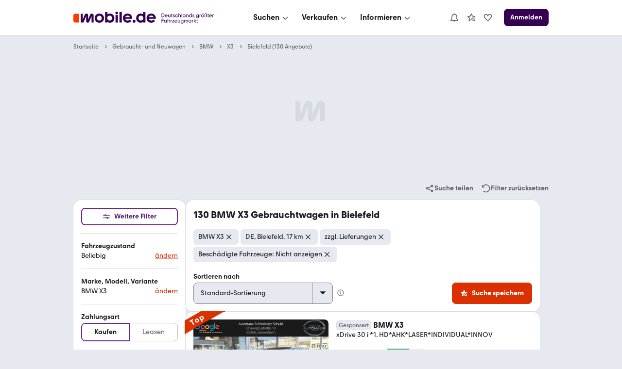

--- FILE ---
content_type: text/html; charset=utf-8
request_url: https://suchen.mobile.de/auto/bmw-x3-bielefeld.html
body_size: 79856
content:
<!doctype html>
  <html lang="de"  data-grid="8">
    
  <head>
    
    
    <script>
      var kameleoonLoadingTimeout = 1000;
      window.kameleoonQueue = window.kameleoonQueue || [];
      window.kameleoonStartLoadTime = new Date().getTime();
      if (!document.getElementById("kameleoonLoadingStyleSheet") && !window.kameleoonDisplayPageTimeOut) {
        var kameleoonS = document.getElementsByTagName("script")[0];
        var kameleoonCc = "* { visibility: hidden !important; background-image: none !important; }";
        var kameleoonStn = document.createElement("style");
        kameleoonStn.type = "text/css";
        kameleoonStn.id = "kameleoonLoadingStyleSheet";
        if (kameleoonStn.styleSheet) {
          kameleoonStn.styleSheet.cssText = kameleoonCc;
        } else {
          kameleoonStn.appendChild(document.createTextNode(kameleoonCc));
        }
        kameleoonS.parentNode.insertBefore(kameleoonStn, kameleoonS);
        window.kameleoonDisplayPage = function(fromEngine) {
          if (!fromEngine) {
            window.kameleoonTimeout = true;
          }
          if (kameleoonStn.parentNode) {
            kameleoonStn.parentNode.removeChild(kameleoonStn);
          }
        };
        window.kameleoonDisplayPageTimeOut = window.setTimeout(window.kameleoonDisplayPage, kameleoonLoadingTimeout);
      }
    </script>
  
    <script src="https://h9oc08pbdv.kameleoon.io/engine.js" async ></script>
  
    <link rel="preconnect" href="https://www.mobile.de" />
    <link rel="preconnect" href="https://static.classistatic.de" />
    <link rel="preconnect" href="https://img.classistatic.de" />
    <meta name="google-adsense-account" content="sites-0236976907015416">

    <title data-rh="true">BMW X3 gebraucht in Bielefeld kaufen bei mobile.de</title>
    <meta data-rh="true" charset="utf-8"/><meta data-rh="true" content="telephone=no" name="format-detection"/><meta data-rh="true" content="notranslate" name="google"/><meta data-rh="true" content="Finde BMW X3 Gebrauchtwagen in Bielefeld bei mobile.de – Größter Fahrzeugmarkt in DE ✓ Jetzt TÜV-geprüftes Traumauto kaufen oder finanzieren!" name="description"/><meta data-rh="true" content="https://www.mobile.de/" property="og:site"/><meta data-rh="true" content="mobile.de" property="og:site_name"/><meta data-rh="true" content="product.group" property="og:type"/><meta data-rh="true" content="BMW X3 gebraucht in Bielefeld kaufen bei mobile.de" property="og:title"/><meta data-rh="true" content="Finde BMW X3 Gebrauchtwagen in Bielefeld bei mobile.de – Größter Fahrzeugmarkt in DE ✓ Jetzt TÜV-geprüftes Traumauto kaufen oder finanzieren!" property="og:description"/><meta data-rh="true" content="true" property="og:rich_attachment"/><meta data-rh="true" content="1678121278899839" property="fb:app_id"/><meta data-rh="true" content="summary_large_image" name="twitter:card"/><meta data-rh="true" content="@mobile_de" name="twitter:site"/><meta data-rh="true" content="@mobile_de" name="twitter:creator"/><meta data-rh="true" content="BMW X3 gebraucht in Bielefeld kaufen bei mobile.de" name="twitter:title"/><meta data-rh="true" content="Finde BMW X3 Gebrauchtwagen in Bielefeld bei mobile.de – Größter Fahrzeugmarkt in DE ✓ Jetzt TÜV-geprüftes Traumauto kaufen oder finanzieren!" name="twitter:description"/>
    <link data-rh="true" href="https://static.classistatic.de/static/favicons/favicon.ico" rel="icon"/><link data-rh="true" href="https://static.classistatic.de/static/favicons/favicon.svg" rel="icon" type="image/svg+xml"/><link data-rh="true" href="https://static.classistatic.de/static/favicons/favicon-96x96.png" rel="icon" sizes="96x96" type="image/png"/><link data-rh="true" href="https://static.classistatic.de/static/favicons/favicon-192x192.png" rel="icon" sizes="192x192" type="image/png"/><link data-rh="true" href="https://static.classistatic.de/static/favicons/favicon-512x512.png" rel="icon" sizes="512x512" type="image/png"/><link data-rh="true" href="https://static.classistatic.de/static/favicons/favicon-180x180.png" rel="apple-touch-icon" sizes="180x180" type="image/png"/><link data-rh="true" href="https://suchen.mobile.de/auto/bmw-x3-bielefeld.html" rel="canonical"/><link data-rh="true" href="https://m.mobile.de/auto/bmw-x3-bielefeld.html" media="only screen and (max-width: 640px)" rel="alternate"/>
    <style>
  .body { overflow-anchor: none; }
  .root { min-height: 100vh; }
  </style>
    <script  src="https://static.classistatic.de/consent-statics/api/consent/js/cmp-api-stub@1.5.20.js" crossorigin="anonymous"></script><script defer src="https://static.classistatic.de/consent-statics/api/consent/js/cmp-api@3.39.0.js" crossorigin="anonymous"></script>
    <link data-chunk="client.desktop" rel="stylesheet" href="https://static.classistatic.de/consumer-webapp/static/94.d68cf299c4c5b881a7b9.css" crossOrigin="anonymous">
<link data-chunk="client.desktop" rel="stylesheet" href="https://static.classistatic.de/consumer-webapp/static/5142.6c23e4627949bea9c1ea.css" crossOrigin="anonymous">
<link data-chunk="client.desktop" rel="stylesheet" href="https://static.classistatic.de/consumer-webapp/static/2393.9f5473460335e051d81c.css" crossOrigin="anonymous">
<link data-chunk="client.desktop" rel="stylesheet" href="https://static.classistatic.de/consumer-webapp/static/5989.de646f44e1f8166149ad.css" crossOrigin="anonymous">
<link data-chunk="client.desktop" rel="stylesheet" href="https://static.classistatic.de/consumer-webapp/static/client.desktop.66ee7e0480e2dc725a91.css" crossOrigin="anonymous">
<link data-chunk="desktop.search" rel="stylesheet" href="https://static.classistatic.de/consumer-webapp/static/desktop.search.5d02e5a037e172221664.css" crossOrigin="anonymous">
<link data-chunk="search.desktop.srp" rel="stylesheet" href="https://static.classistatic.de/consumer-webapp/static/6539.5e1a4ead19103c6c473a.css" crossOrigin="anonymous">
<link data-chunk="search.desktop.srp" rel="stylesheet" href="https://static.classistatic.de/consumer-webapp/static/3879.f80eb58c508645dea1f7.css" crossOrigin="anonymous">
<link data-chunk="search.desktop.srp" rel="stylesheet" href="https://static.classistatic.de/consumer-webapp/static/9143.7ee4140ff4ab69eed18e.css" crossOrigin="anonymous">
<link data-chunk="search.desktop.srp" rel="stylesheet" href="https://static.classistatic.de/consumer-webapp/static/7281.4b41947f5cfc743a0c61.css" crossOrigin="anonymous">
<link data-chunk="search.desktop.srp" rel="stylesheet" href="https://static.classistatic.de/consumer-webapp/static/2568.7dc9786645df519ccf86.css" crossOrigin="anonymous">
<link data-chunk="search.desktop.srp" rel="stylesheet" href="https://static.classistatic.de/consumer-webapp/static/2834.7c3a55c8f01286349468.css" crossOrigin="anonymous">
<link data-chunk="search.desktop.srp" rel="stylesheet" href="https://static.classistatic.de/consumer-webapp/static/5806.034d6463d5d536c5ce04.css" crossOrigin="anonymous">
<link data-chunk="search.desktop.srp" rel="stylesheet" href="https://static.classistatic.de/consumer-webapp/static/9259.02afe8d0af2444da6748.css" crossOrigin="anonymous">
<link data-chunk="search.desktop.srp" rel="stylesheet" href="https://static.classistatic.de/consumer-webapp/static/9090.5b8e280531cb55ad7c7d.css" crossOrigin="anonymous">
<link data-chunk="search.desktop.srp" rel="stylesheet" href="https://static.classistatic.de/consumer-webapp/static/4177.92f625ebf0fc04cb5dc8.css" crossOrigin="anonymous">
<link data-chunk="search.desktop.srp" rel="stylesheet" href="https://static.classistatic.de/consumer-webapp/static/8417.a3b629689b42f5a1ec32.css" crossOrigin="anonymous">
<link data-chunk="search.desktop.srp" rel="stylesheet" href="https://static.classistatic.de/consumer-webapp/static/search.desktop.srp.6b226181e412c127f20c.css" crossOrigin="anonymous">
    
    <script>
      window.__trackAdvertisingScriptError = function(event) {
        if (!window.mobile) {
          window.mobile = {};
        }
        if (!window.mobile.adv) {
          window.mobile.adv = {};
        }
        if (!window.mobile.adv.failedScriptRequests) {
          window.mobile.adv.failedScriptRequests = [];
        }

        var scriptElement = event.target || event.srcElement || this;
        var scriptUrl = scriptElement.src;

        window.mobile.adv.failedScriptRequests.push({
          fileName: scriptUrl,
          message: event instanceof ErrorEvent ? event.message : 'Script failed to load',
          timestamp: new Date().toISOString()
        });
      };
    </script>
  <script crossorigin="anonymous" async src="https://static.classistatic.de/adv/public/js/advsdk_n@5.28.0.js" onerror="window.__trackAdvertisingScriptError.call(this, event)"></script><script crossorigin="anonymous" async src="https://static.classistatic.de/adv/public/js/prebid_n@10.18.0.12002ce1ed6774b23b22.js" onerror="window.__trackAdvertisingScriptError.call(this, event)"></script><script async src="https://securepubads.g.doubleclick.net/tag/js/gpt.js" onerror="window.__trackAdvertisingScriptError.call(this, event)"></script><script async src="https://c.amazon-adsystem.com/aax2/apstag.js" onerror="window.__trackAdvertisingScriptError.call(this, event)"></script><script async src="https://static.criteo.net/js/ld/publishertag.js" onerror="window.__trackAdvertisingScriptError.call(this, event)"></script><script crossorigin="anonymous" async src="https://static.classistatic.de/adv/public/js/adex@78a4e7daca7c80af3fd3.js" onerror="window.__trackAdvertisingScriptError.call(this, event)"></script>
    
    
  </head>
    
  <body class="body">
    <style data-styled="true" data-styled-version="6.1.19">.eIxcnl{display:flex;flex-direction:column;justify-content:center;align-items:center;padding:8px 0;background:var(--consent-modal-ButtonPrimary-background-color);border:1px solid var(--consent-modal-ButtonPrimary-border-color);border-radius:var(--consent-modal-Button-border-radius);flex:1;align-self:stretch;font-style:normal;font-weight:500;font-size:14px;line-height:20px;text-align:center;color:var(--consent-modal-ButtonPrimary-color);cursor:pointer;text-decoration:none;}/*!sc*/
.eIxcnl:hover{box-shadow:var(--consent-modal-hover-shadow);background:var(--consent-modal-ButtonPrimary-hover-background-color);border-color:var(--consent-modal-ButtonPrimary-hover-border-color);}/*!sc*/
data-styled.g1[id="sc-bRKDuR"]{content:"eIxcnl,"}/*!sc*/
.btxuGD{color:var(--consent-modal-ButtonSecondary-color);background:var(--consent-modal-ButtonSecondary-background-color);border:1px solid var(--consent-modal-ButtonSecondary-border-color);}/*!sc*/
.btxuGD:hover{text-decoration:none;color:var(--consent-modal-ButtonSecondary-color);background:var(--consent-modal-btn-secondary-hover-background-color);border-color:var(--consent-modal-ButtonSecondary-border-color);}/*!sc*/
data-styled.g2[id="sc-hvigdm"]{content:"btxuGD,"}/*!sc*/
.eYLkDp{--consent-modal-color-background-primary:var(--color-background-primary, white);--consent-modal-ButtonPrimary-color:var(--ButtonPrimary-color, rgb(255, 255, 255));--consent-modal-color-background-contrast:var(--color-background-contrast, rgba(0, 0, 0, 0.15));--consent-modal-content-text-size:14px;--consent-modal-main-part-spacing:9px;--consent-modal-main-part-padding:18px 9px 0 9px;--consent-modal-footer-padding:18px 9px 18px 9px;position:fixed;top:0;right:0;bottom:0;left:0;z-index:6000010;display:flex;justify-content:center;}/*!sc*/
.eYLkDp *{box-sizing:border-box;}/*!sc*/
@media (min-width: 576px){.eYLkDp{--consent-modal-main-part-padding:36px 18px 0 18px;--consent-modal-footer-padding:18px 18px 18px 18px;}}/*!sc*/
@media (min-width: 1008px){.eYLkDp{--consent-modal-main-part-padding:36px 36px 0 36px;--consent-modal-footer-padding:18px 36px 18px 36px;}}/*!sc*/
data-styled.g3[id="sc-fhHczv"]{content:"eYLkDp,"}/*!sc*/
.fgBdqb{--consent-modal-color-logo-text:var(--color-logo-text, rgb(0, 0, 0));--consent-modal-summary-font-weight:var(--text-weight-500, 500);--consent-modal-summary-border-color:var(--color-background-contrast, rgb(220, 221, 224));--consent-modal-details-font-size:var(--text-size-100, 12px);--consent-modal-details-font-weight:var(--text-weight-400, 400);--consent-modal-details-color:var(--color-content-secondary, rgb(90, 94, 102));--consent-modal-color-content-lead:var(--color-content-lead, #333);--consent-modal-color-link:var(--color-content-accent, rgb(52,65,117));--consent-modal-action-color:var(--color-action, rgb(219, 48, 0));--consent-modal-Button-border-radius:var(--ButtonLarge-border-radius, 8px);--consent-modal-ButtonPrimary-background-color:var(--ButtonPrimary-background-color, rgb(219, 48, 0));--consent-modal-ButtonPrimary-border-color:var(--ButtonPrimary-background-color, rgb(219, 48, 0));--consent-modal-ButtonPrimary-hover-background-color:var(--ButtonPrimary-hover-background-color, rgb(173,35,0));--consent-modal-ButtonPrimary-hover-border-color:var(--ButtonPrimary-hover-border-color, rgb(173,35,0));--consent-modal-ButtonSecondary-color:var(--ButtonSecondary-color, rgb(79,22,110));--consent-modal-ButtonSecondary-background-color:var(--ButtonSecondary-background-color, rgb(255 255 255 / 33%));--consent-modal-ButtonSecondary-border-color:var(--ButtonSecondary-border-color, rgb(104,41,138));--consent-modal-LinkButton-color:var(--color-content-secondary, rgb(90 94 102));--consent-modal-btn-secondary-hover-background-color:var(--btn-secondary-hover-background-color, transparent);--consent-modal-btn-secondary-hover-border-color:var(--btn-secondary-hover-border-color, #c3c6cb);--consent-modal-hover-shadow:var(--UIEffects-HoverShadow, 0 1px 4px #00000054);--consent-modal-color-content-secondary:var(--color-content-secondary, #83888f);--consent-modal-box-shadow:var(--shadow-level-1, 0 1px 2px rgba(0, 0, 0, 0.5));--consent-modal-border-radius:var(--radius-background, 16px);}/*!sc*/
data-styled.g4[id="sc-ggWZvA"]{content:"fgBdqb,"}/*!sc*/
.lVKLo{color:var(--consent-modal-LinkButton-color);background:transparent;border:1px solid transparent;}/*!sc*/
.lVKLo:hover{text-decoration:none;cursor:revert;color:var(--consent-modal-LinkButton-color);background:transparent;border-color:transparent;box-shadow:none;}/*!sc*/
data-styled.g5[id="sc-dTvVRJ"]{content:"lVKLo,"}/*!sc*/
.jZrJya{cursor:pointer;}/*!sc*/
.jZrJya:hover{text-decoration:underline;}/*!sc*/
data-styled.g6[id="sc-jwTyAe"]{content:"jZrJya,"}/*!sc*/
.cYpHvt{font-weight:var(--consent-modal-details-font-weight);font-size:var(--consent-modal-details-font-size);border-top:1px solid var(--consent-modal-summary-border-color);margin:6px 12px 0 12px;padding-top:4px;color:var(--consent-modal-details-color);}/*!sc*/
data-styled.g7[id="sc-hjsuWn"]{content:"cYpHvt,"}/*!sc*/
.jroTUH{display:list-item;font-weight:var(--consent-modal-summary-font-weight);cursor:pointer;}/*!sc*/
data-styled.g8[id="sc-jJLAfE"]{content:"jroTUH,"}/*!sc*/
.glpZeo{font-style:normal;font-weight:normal;font-size:14px;line-height:1.43em;color:var(--consent-modal-color-content-lead);padding-bottom:var(--consent-modal-main-part-spacing);}/*!sc*/
.glpZeo a,.glpZeo a:visited{text-decoration:underline;color:var(--consent-modal-color-link);}/*!sc*/
.glpZeo p{margin:0 0 18px;}/*!sc*/
.glpZeo b{font-weight:500;}/*!sc*/
.glpZeo p:last-of-type{margin:0;}/*!sc*/
.glpZeo .desktop{display:none;}/*!sc*/
.glpZeo span.mde-consent-decline-btn{text-decoration:underline;cursor:pointer;color:var(--consent-modal-action-color);}/*!sc*/
.glpZeo span.action{color:var(--consent-modal-action-color);}/*!sc*/
@media (min-width: 813px){.glpZeo .mobile{display:none;}.glpZeo .desktop{display:inherit;}}/*!sc*/
data-styled.g9[id="sc-hwkwBN"]{content:"glpZeo,"}/*!sc*/
.cDNDUI{--consent-modal-color-background-translucent:var(--color-background-translucent, rgba(0, 0, 0, 0.3));position:absolute;top:0;left:0;right:0;bottom:0;background-color:var(--consent-modal-color-background-translucent);z-index:1;}/*!sc*/
data-styled.g10[id="sc-kNOymR"]{content:"cDNDUI,"}/*!sc*/
.ibzGwA{margin-bottom:18px;color:var(--consent-modal-color-logo-text);}/*!sc*/
data-styled.g11[id="sc-dYwGCk"]{content:"ibzGwA,"}/*!sc*/
.dfqhhD{font-display:swap;z-index:2;display:flex;flex-direction:column;background:var(--consent-modal-color-background-primary);max-height:100%;align-self:flex-end;transition:width 0.5s;padding:unset;max-width:unset;border:unset;}/*!sc*/
.dfqhhD::backdrop{display:none;}/*!sc*/
@media (min-width: 576px){.dfqhhD{align-self:center;width:552px;max-height:60%;min-height:420px;box-shadow:var(--consent-modal-box-shadow);border-radius:var(--consent-modal-border-radius);}}/*!sc*/
@media (min-width: 1008px){.dfqhhD{width:718px;}}/*!sc*/
@media (hover: hover) and (max-height: 430px) and (min-aspect-ratio: 5/3){.dfqhhD{align-self:flex-end;height:100%;max-height:none;min-height:auto;width:75%;}}/*!sc*/
data-styled.g12[id="sc-lgpSej"]{content:"dfqhhD,"}/*!sc*/
.hBNzAF{flex-grow:1;overflow:auto;padding:var(--consent-modal-main-part-padding);box-shadow:inset 0 -9px 10px -10px #00000099;}/*!sc*/
data-styled.g13[id="sc-eqYatC"]{content:"hBNzAF,"}/*!sc*/
.gNOxZr{padding:var(--consent-modal-footer-padding);}/*!sc*/
data-styled.g14[id="sc-kcLKEh"]{content:"gNOxZr,"}/*!sc*/
.ccFMJJ{display:flex;flex-wrap:wrap;column-gap:var(--consent-modal-main-part-spacing);row-gap:9px;}/*!sc*/
.ccFMJJ >*{flex-grow:1;flex-shrink:1;flex-basis:165px;}/*!sc*/
@media (max-width: 575px){.ccFMJJ >*{flex-basis:285px;}}/*!sc*/
data-styled.g15[id="sc-dntSTA"]{content:"ccFMJJ,"}/*!sc*/
.lnYswG{display:flex;flex-wrap:wrap;justify-content:center;column-gap:18px;margin-top:18px;}/*!sc*/
.lnYswG >a{font-size:12px;min-width:90px;text-align:center;color:var(--consent-modal-color-content-secondary);text-decoration-color:var(--consent-modal-color-content-secondary);}/*!sc*/
@media (min-width: 576px){.lnYswG >a{font-size:14px;min-width:105px;}}/*!sc*/
data-styled.g16[id="sc-kvnevz"]{content:"lnYswG,"}/*!sc*/
</style><div id="mde-consent-modal-container" application="mde" data-consent-language="de" class="sc-fhHczv sc-ggWZvA eYLkDp fgBdqb"><div class="sc-kNOymR cDNDUI"></div><dialog id="mde-consent-modal-dialog" class="sc-lgpSej dfqhhD"><div class="sc-eqYatC hBNzAF"><div class="sc-dYwGCk ibzGwA"><svg height="18" viewBox="0 0 123 17" focusable="false" aria-hidden="true" xmlns="http://www.w3.org/2000/svg"><path fill="currentColor" d="M122.156 9.5971C122.156 9.9632 122.135 10.268 122.075 10.634H111.89C112.336 12.2192 113.72 13.2982 115.468 13.2982C116.647 13.2982 117.684 12.75 118.395 11.8339L121.059 13.7449C119.635 15.5543 117.582 16.4284 115.367 16.4284C111.422 16.4284 108.453 13.4401 108.453 9.5971C108.453 5.7541 111.361 2.7851 115.305 2.7851C119.25 2.7851 122.158 5.6717 122.158 9.5971H122.156ZM111.989 8.1538H118.78C118.292 6.6894 116.971 5.7961 115.365 5.7961C113.759 5.7961 112.478 6.7104 111.989 8.1538ZM103.328 4.1075V0.5693H106.784V16.1639H103.51V14.9027C102.615 15.8381 101.334 16.4284 99.688 16.4284C95.9461 16.4284 93.06 13.5417 93.06 9.5971C93.06 5.6525 95.9461 2.7851 99.688 2.7851C101.171 2.7851 102.454 3.2738 103.328 4.1058V4.1075ZM100.054 13.1756C102.088 13.1756 103.611 11.65 103.611 9.5358C103.611 7.4216 102.086 5.9362 100.054 5.9362C98.022 5.9362 96.537 7.4409 96.537 9.5358C96.537 11.6307 98.082 13.1756 100.054 13.1756ZM89.909 16.4284C88.689 16.4284 87.712 15.4527 87.712 14.2318C87.712 13.011 88.688 12.0563 89.909 12.0563C91.129 12.0563 92.084 13.032 92.084 14.2318C92.084 15.4317 91.128 16.4284 89.909 16.4284ZM87.124 9.5971C87.124 9.9632 87.083 10.268 87.022 10.634H76.836C77.283 12.2192 78.667 13.2982 80.415 13.2982C81.594 13.2982 82.631 12.75 83.342 11.8339L86.006 13.7449C84.582 15.5543 82.529 16.4284 80.313 16.4284C76.369 16.4284 73.4 13.4401 73.4 9.5971C73.4 5.7541 76.307 2.7851 80.252 2.7851C84.197 2.7851 87.124 5.6717 87.124 9.5971ZM76.936 8.1538H83.7271C83.2381 6.6894 81.918 5.7961 80.312 5.7961C78.705 5.7961 77.425 6.7104 76.936 8.1538ZM68.274 0.5693V16.1639H71.73V0.5693H68.274ZM64.209 3.8833C63.091 3.8833 62.237 3.0093 62.237 1.9513C62.237 0.8933 63.091 0 64.209 0C65.327 0 66.181 0.8741 66.181 1.9513C66.181 3.0285 65.307 3.8833 64.209 3.8833ZM65.938 16.1639H62.461V4.9413H65.938V16.1639ZM54.144 2.7851C57.886 2.7851 60.751 5.6927 60.751 9.5971C60.751 13.5014 57.884 16.4284 54.144 16.4284C52.498 16.4284 51.196 15.8381 50.301 14.9027V16.1429H47.048V0.5693H50.485V4.1075C51.399 3.2738 52.64 2.7868 54.144 2.7868V2.7851ZM53.759 13.1756C55.771 13.1756 57.276 11.65 57.276 9.5358C57.276 7.4216 55.771 5.9362 53.759 5.9362C51.746 5.9362 50.221 7.4409 50.221 9.5358C50.221 11.6307 51.766 13.1756 53.759 13.1756ZM38.509 16.4284C34.586 16.4284 31.596 13.5417 31.596 9.5971C31.596 5.6525 34.584 2.7851 38.509 2.7851C42.435 2.7851 45.381 5.6927 45.381 9.5971C45.381 13.5014 42.433 16.4284 38.509 16.4284ZM38.509 13.2159C40.482 13.2159 41.986 11.7113 41.986 9.5971C41.986 7.4829 40.461 5.9572 38.509 5.9572C36.558 5.9572 35.011 7.4619 35.011 9.5971C35.011 11.7323 36.495 13.2159 38.509 13.2159Z"></path><path fill="currentColor" d="M29.9901 5.57012C29.9901 4.06542 29.075 2.82532 27.427 2.82532C26.187 2.82532 25.23 3.51722 24.723 4.79762L21.897 11.7708V5.57012C21.897 4.06542 21.023 2.82532 19.396 2.82532C18.054 2.82532 17.22 3.59772 16.732 4.79762L13.845 11.8934V3.04952H10.815V16.1638H14.942L18.947 6.70862V13.8254C18.947 15.309 19.76 16.388 21.246 16.388C22.526 16.388 23.218 15.6558 23.686 14.5383L26.959 6.64902V16.1638H29.9901V5.57012Z"></path><path d="M2.86804 3.0499H8.48004V16.1642H2.86804C1.28204 16.1642 0 14.8837 0 13.2968V5.9155C0 4.3303 1.28104 3.0481 2.86804 3.0481V3.0499Z" fill="#FA3C00"></path></svg></div><div id="mde-consent-modal-legal-text" class="sc-hwkwBN glpZeo"><p>Wir benötigen Ihre Einwilligung, damit wir und unsere <a href="https://www.mobile.de/consent/?openOnMount=true">Partner</a> technisch nicht notwendige Cookies und ähnliche Technologien einsetzen und so personenbezogene Daten (z. B. IP-Adresse) auf Ihrem Endgerät speichern bzw. abrufen können. Die Datenverarbeitung erfolgt für personalisierte Inhalte und Anzeigen (auf unseren und dritten Websites/Apps), Anzeigen- und Inhaltsmessungen sowie um Erkenntnisse über Zielgruppen und Produktentwicklungen zu gewinnen. Außerdem können wir so Ihre Nutzererfahrung innerhalb <abbr title="Kleinanzeigen">unserer Unternehmensgruppe</abbr> verbessern, Ihr Nutzungsverhalten analysieren sowie Segmente mit pseudonymisierten Nutzerdaten zusammenstellen und Dritten über unsere <a href="https://www.mobile.de/consent/?openOnMount=true">Partner</a> einen Datenabgleich zur Personalisierung ihrer Werbung und die Möglichkeit anbieten, ähnliche Nutzer in ihrem eigenen Datenbestand zu identifizieren.</p><p><details><summary class="sc-jJLAfE jroTUH">Speichern von oder Zugriff auf Informationen auf einem Endgerät</summary><section class="sc-hjsuWn cYpHvt">Cookies, Endgeräte- oder ähnliche Online-Kennungen (z. B. login-basierte Kennungen, zufällig generierte Kennungen, netzwerkbasierte Kennungen) können zusammen mit anderen Informationen (z. B. Browsertyp und Browserinformationen, Sprache, Bildschirmgröße, unterstützte Technologien usw.) auf Ihrem Endgerät gespeichert oder von dort ausgelesen werden, um es jedes Mal wiederzuerkennen, wenn es eine App oder einer Webseite aufruft. Dies geschieht für einen oder mehrere der hier aufgeführten Verarbeitungszwecke.</section></details><details><summary class="sc-jJLAfE jroTUH">Personalisierte Werbung und Inhalte, Messung von Werbeleistung und der Performance von Inhalten, Zielgruppenforschung sowie Entwicklung und Verbesserung von Angeboten</summary><section class="sc-hjsuWn cYpHvt">Anzeigen und Werbung können basierend auf Ihrem Profil personalisiert werden. Ihre Aktivitäten auf diesem Dienst können verwendet werden, um ein Profil über Sie für personalisierte Werbung zu erstellen oder zu ergänzen. Die Werbeleistung und die Performance von Inhalten können gemessen werden. Basierend auf Ihrer Aktivität und den Aktivitäten anderer können Berichte erstellt werden. Ihre Aktivitäten auf diesem Dienst können helfen, Produkte und Dienstleistungen zu entwickeln und zu verbessern</section></details></p><p class="mobile">Einstellmöglichkeiten und mehr Infos zu den Zwecken und Partnern gibt es unter &#x27;Datenschutzeinstellungen&#x27;, für den jederzeit möglichen Widerruf der Einwilligung auch erreichbar über den Link im Menü.</p><p class="desktop">Einstellmöglichkeiten und mehr Infos zu den Zwecken und Partnern gibt es unter &#x27;Datenschutzeinstellungen&#x27;, für den jederzeit möglichen Widerruf der Einwilligung auch erreichbar über den Link im Footer.</p><p>Für die Auswahl und Messung einfacher Anzeigen (sog. kontextbezogene Werbung) sowie um Erkenntnisse über Zielgruppen und Produktentwicklungen zu erlangen, erfolgt eine Verarbeitung Ihrer personenbezogenen Daten (z. B. IP-Adresse) ohne Cookies durch bestimmte Partner auch auf Basis von berechtigten Interessen. Dieser Datenverarbeitung können Sie jederzeit unter &#x27;Datenschutzeinstellungen&#x27; widersprechen.</p><p>Wir arbeiten mit 220 Partnern zusammen.</p></div></div><div class="sc-kcLKEh gNOxZr"><div class="sc-dntSTA ccFMJJ"><div tabindex="0" class="sc-bRKDuR sc-dTvVRJ eIxcnl lVKLo"><span class="sc-jwTyAe jZrJya mde-consent-decline-btn">Ablehnen</span></div><a referrerPolicy="unsafe-url" href="https://www.mobile.de/consent/" data-testid="mde-consent-settings-btn" class="sc-bRKDuR sc-hvigdm eIxcnl btxuGD mde-consent-settings-btn" tabindex="0">Einstellungen verwalten</a><button class="sc-bRKDuR eIxcnl mde-consent-accept-btn" tabindex="0">Einverstanden</button></div><div class="sc-kvnevz lnYswG"><a href="https://www.mobile.de/service/imprint" tabindex="0">Impressum</a><a href="https://www.mobile.de/service/privacyPolicy" tabindex="0">Datenschutz</a><a href="https://www.mobile.de/service/cookiePolicy" tabindex="0">Cookie-Erklärung</a></div></div></dialog></div>
    <div id="root" class="root"><link rel="preload" as="image" imageSrcSet="https://img.classistatic.de/api/v1/mo-prod/images/3d/3d1f3fae-121d-4c57-9a62-54da859c6dc3?rule=mo-160w 160w, https://img.classistatic.de/api/v1/mo-prod/images/3d/3d1f3fae-121d-4c57-9a62-54da859c6dc3?rule=mo-240w 240w, https://img.classistatic.de/api/v1/mo-prod/images/3d/3d1f3fae-121d-4c57-9a62-54da859c6dc3?rule=mo-360w 360w, https://img.classistatic.de/api/v1/mo-prod/images/3d/3d1f3fae-121d-4c57-9a62-54da859c6dc3?rule=mo-1024w 1024w" imageSizes="278px"/><link rel="preload" as="image" imageSrcSet="https://img.classistatic.de/api/v1/mo-prod/images/21/217256c8-eea7-4224-a3b5-e0b8536ae44f?rule=mo-160w 160w, https://img.classistatic.de/api/v1/mo-prod/images/21/217256c8-eea7-4224-a3b5-e0b8536ae44f?rule=mo-240w 240w, https://img.classistatic.de/api/v1/mo-prod/images/21/217256c8-eea7-4224-a3b5-e0b8536ae44f?rule=mo-360w 360w, https://img.classistatic.de/api/v1/mo-prod/images/21/217256c8-eea7-4224-a3b5-e0b8536ae44f?rule=mo-1024w 1024w" imageSizes="92px"/><link rel="preload" as="image" imageSrcSet="https://img.classistatic.de/api/v1/mo-prod/images/7d/7db9363d-9d60-4e70-a9c2-3f65d5e5475d?rule=mo-160w 160w, https://img.classistatic.de/api/v1/mo-prod/images/7d/7db9363d-9d60-4e70-a9c2-3f65d5e5475d?rule=mo-240w 240w, https://img.classistatic.de/api/v1/mo-prod/images/7d/7db9363d-9d60-4e70-a9c2-3f65d5e5475d?rule=mo-360w 360w, https://img.classistatic.de/api/v1/mo-prod/images/7d/7db9363d-9d60-4e70-a9c2-3f65d5e5475d?rule=mo-1024w 1024w" imageSizes="92px"/><link rel="preload" as="image" imageSrcSet="https://img.classistatic.de/api/v1/mo-prod/images/88/8878fcdc-e121-4077-b46e-3e264d017004?rule=mo-160w 160w, https://img.classistatic.de/api/v1/mo-prod/images/88/8878fcdc-e121-4077-b46e-3e264d017004?rule=mo-240w 240w, https://img.classistatic.de/api/v1/mo-prod/images/88/8878fcdc-e121-4077-b46e-3e264d017004?rule=mo-360w 360w, https://img.classistatic.de/api/v1/mo-prod/images/88/8878fcdc-e121-4077-b46e-3e264d017004?rule=mo-1024w 1024w" imageSizes="92px"/><link rel="preload" as="image" imageSrcSet="https://img.classistatic.de/api/v1/mo-prod/images/80/80ee021f-9c7d-4720-b4fc-08bd6784a73c?rule=mo-160w 160w, https://img.classistatic.de/api/v1/mo-prod/images/80/80ee021f-9c7d-4720-b4fc-08bd6784a73c?rule=mo-240w 240w, https://img.classistatic.de/api/v1/mo-prod/images/80/80ee021f-9c7d-4720-b4fc-08bd6784a73c?rule=mo-360w 360w, https://img.classistatic.de/api/v1/mo-prod/images/80/80ee021f-9c7d-4720-b4fc-08bd6784a73c?rule=mo-1024w 1024w" imageSizes="278px"/><link rel="preload" as="image" imageSrcSet="https://img.classistatic.de/api/v1/mo-prod/images/1a/1a019f6a-f0d5-4685-95a9-617ff56a24cd?rule=mo-160w 160w, https://img.classistatic.de/api/v1/mo-prod/images/1a/1a019f6a-f0d5-4685-95a9-617ff56a24cd?rule=mo-240w 240w, https://img.classistatic.de/api/v1/mo-prod/images/1a/1a019f6a-f0d5-4685-95a9-617ff56a24cd?rule=mo-360w 360w, https://img.classistatic.de/api/v1/mo-prod/images/1a/1a019f6a-f0d5-4685-95a9-617ff56a24cd?rule=mo-1024w 1024w" imageSizes="278px"/><link rel="preload" as="image" imageSrcSet="https://img.classistatic.de/api/v1/mo-prod/images/a2/a213db7e-14fd-429b-ac1d-db989a2d43d2?rule=mo-160w 160w, https://img.classistatic.de/api/v1/mo-prod/images/a2/a213db7e-14fd-429b-ac1d-db989a2d43d2?rule=mo-240w 240w, https://img.classistatic.de/api/v1/mo-prod/images/a2/a213db7e-14fd-429b-ac1d-db989a2d43d2?rule=mo-360w 360w, https://img.classistatic.de/api/v1/mo-prod/images/a2/a213db7e-14fd-429b-ac1d-db989a2d43d2?rule=mo-1024w 1024w" imageSizes="278px"/><link rel="preload" as="image" imageSrcSet="https://img.classistatic.de/api/v1/mo-prod/images/22/220255f1-e64a-4729-86d9-ebca3b304045?rule=mo-160w 160w, https://img.classistatic.de/api/v1/mo-prod/images/22/220255f1-e64a-4729-86d9-ebca3b304045?rule=mo-240w 240w, https://img.classistatic.de/api/v1/mo-prod/images/22/220255f1-e64a-4729-86d9-ebca3b304045?rule=mo-360w 360w, https://img.classistatic.de/api/v1/mo-prod/images/22/220255f1-e64a-4729-86d9-ebca3b304045?rule=mo-1024w 1024w" imageSizes="278px"/><link rel="preload" as="image" imageSrcSet="https://img.classistatic.de/api/v1/mo-prod/images/5e/5eb28e65-3a2b-47e0-a87c-4bfca6381d98?rule=mo-160w 160w, https://img.classistatic.de/api/v1/mo-prod/images/5e/5eb28e65-3a2b-47e0-a87c-4bfca6381d98?rule=mo-240w 240w, https://img.classistatic.de/api/v1/mo-prod/images/5e/5eb28e65-3a2b-47e0-a87c-4bfca6381d98?rule=mo-360w 360w, https://img.classistatic.de/api/v1/mo-prod/images/5e/5eb28e65-3a2b-47e0-a87c-4bfca6381d98?rule=mo-1024w 1024w" imageSizes="278px"/><script type="application/ld+json">{"@context":"https://schema.org","@type":"Organization","name":"mobile.de","legalName":"mobile.de GmbH","url":"https://www.mobile.de/","sameAs":["https://www.facebook.com/mobile.de","https://www.linkedin.com/company/mobile-de-gmbh/","https://www.xing.com/pages/mobilede","https://www.youtube.com/c/mobilede","https://www.tiktok.com/@mobile.de","https://www.instagram.com/mobile_de/","https://www.youtube.com/channel/UCpss16IYd0Ms-jKwYikPlkA"]}</script><header class="ePmsJ"><nav class="q2OrQ" data-testid="header-mobile-large-screen"><div class="PKAcQ"><div class="ZrQ6H"><a class="FWtU1 YIC4W J72S8" href="https://www.mobile.de/" data-testid="header-mobile-logo" aria-label="Zur mobile.de Startseite"><div class="whROq" aria-label="Zur mobile.de Startseite"></div></a></div></div><div class="aYWlF"><div class="cuarr Q7Z9v lfEF0 VrdYZ"><div class="hzoVo lfEF0 _b8Yw"><div class="lfEF0 f7B6Q VrdYZ"><button class="IdlrQ FxqoS cq2eI p7tM_" data-testid="menu-search" aria-label="Suchen" type="button"><span class="H68e7 TXrbf Has06" tabindex="-1"><span class="fJrrk" tabindex="-1">Suchen</span><div class="nQao3 L0Nwc mdVlo"><svg class="YgmFC ZD2EM" width="20" height="20" viewBox="0 0 24 24" focusable="false" aria-hidden="true" xmlns="http://www.w3.org/2000/svg" fill="none" style="pointer-events:none"><path fill-rule="evenodd" clip-rule="evenodd" d="M5.29297 11.414L10.586 16.707C11.366 17.487 12.634 17.487 13.414 16.707C13.409 16.712 18.702 11.498 18.702 11.498L17.298 10.073L12 15.293L6.70697 10L5.29297 11.414Z" fill="currentColor"></path></svg></div></span></button></div><div class="Hv8RZ" style="margin-left:0px" role="dialog" aria-modal="true"><div class="nej3o"><div class="A2BTJ"><div><div class="a1nEf fqe3L Q7YSy">E-Bikes</div><button class="FWtU1 eW4Ht ynMGt" role="link" tabindex="-1"><img data-testid="promo-image" class="LClQP" src="https://static.classistatic.de/static/resources/images/header/search.webp" width="160" loading="lazy" height="105" alt="E-Bikes"/><p class="sDWIV" tabindex="0" aria-label="E-Bikes" role="link">Mehr erfahren</p></button></div><section><div class="ayMjZ Q7YSy">Fahrzeugsuche</div><div class="cqbyf"><a class="FWtU1 YIC4W uKHQb HaBLt" href="https://suchen.mobile.de/fahrzeuge/detailsuche?dam=0&amp;s=Car&amp;vc=Car" data-testid="search-submenu-cars">Gebraucht- und Neuwagen</a></div><div class="cqbyf"><a class="FWtU1 YIC4W uKHQb HaBLt" href="https://suchen.mobile.de/auto/elektro.html" data-testid="search-submenu-electric-vehicles">Elektroautos</a></div><div class="cqbyf"><a class="FWtU1 YIC4W uKHQb HaBLt" href="https://suchen.mobile.de/fahrzeuge/detailsuche?s=Motorbike&amp;vc=Motorbike" data-testid="search-submenu-bikes">Motorräder</a></div><div class="cqbyf"><a class="FWtU1 YIC4W uKHQb HaBLt" href="https://www.mobile.de/e-bikes/" data-testid="search-submenu-e-bikes">E-Bikes</a></div><div class="cqbyf"><a class="FWtU1 YIC4W uKHQb HaBLt" href="https://suchen.mobile.de/fahrzeuge/detailsuche?s=Motorhome&amp;vc=Motorhome" data-testid="search-submenu-motorhome">Wohnwagen &amp; -mobile</a></div><div class="cqbyf"><a class="FWtU1 YIC4W uKHQb HaBLt" href="https://www.mobile.de/s/nutzfahrzeuge" data-testid="search-submenu-trucks">LKW &amp; Nutzfahrzeuge</a></div></section><section><div class="ayMjZ Q7YSy">Services</div><div class="cqbyf"><a class="FWtU1 YIC4W uKHQb HaBLt" href="https://www.mobile.de/leasing/" data-testid="search-submenu-leasing">Leasingangebote</a></div><div class="cqbyf"><a class="FWtU1 YIC4W uKHQb HaBLt" href="https://home.mobile.de/regional/" data-testid="search-submenu-dealer-search">Händler-Suche</a></div></section></div></div><div class="oflyG" style="margin-left:0px"></div></div></div><div class="hzoVo lfEF0 _b8Yw"><div class="lfEF0 f7B6Q VrdYZ"><button class="IdlrQ FxqoS cq2eI p7tM_" data-testid="menu-offer" aria-label="Verkaufen" type="button"><span class="H68e7 TXrbf Has06" tabindex="-1"><span class="fJrrk" tabindex="-1">Verkaufen</span><div class="nQao3 L0Nwc mdVlo"><svg class="YgmFC ZD2EM" width="20" height="20" viewBox="0 0 24 24" focusable="false" aria-hidden="true" xmlns="http://www.w3.org/2000/svg" fill="none" style="pointer-events:none"><path fill-rule="evenodd" clip-rule="evenodd" d="M5.29297 11.414L10.586 16.707C11.366 17.487 12.634 17.487 13.414 16.707C13.409 16.712 18.702 11.498 18.702 11.498L17.298 10.073L12 15.293L6.70697 10L5.29297 11.414Z" fill="currentColor"></path></svg></div></span></button></div><div class="Hv8RZ" style="margin-left:0px" role="dialog" aria-modal="true"><div class="nej3o"><div class="A2BTJ"><div><div class="a1nEf fqe3L Q7YSy">Autobewertung</div><button class="FWtU1 eW4Ht ynMGt" role="link" tabindex="-1"><img data-testid="promo-image" class="LClQP" src="https://static.classistatic.de/static/resources/images/header/sell.webp" width="160" loading="lazy" height="105" alt="Autobewertung"/><p class="sDWIV" tabindex="0" aria-label="Autobewertung" role="link">Mehr erfahren</p></button></div><section><div class="ayMjZ Q7YSy">Private und Gewerblich</div><div class="cqbyf"><a class="FWtU1 YIC4W uKHQb HaBLt" href="https://www.mobile.de/verkaufen/auto/" data-testid="offer-cars">Auto verkaufen</a></div><div class="cqbyf"><button class="FWtU1 YIC4W uKHQb HaBLt" role="link" data-testid="offer-bikes">Motorrad verkaufen</button></div><div class="cqbyf"><button class="FWtU1 YIC4W uKHQb HaBLt" role="link" data-testid="search-submenu-dealer-search">Wohnwagen &amp; -mobil verkaufen</button></div><div class="cqbyf"><button class="FWtU1 YIC4W uKHQb HaBLt" role="link" data-testid="offer-trucks-and-commercial-vehicles">LKW &amp; Nutzfahrzeuge verkaufen</button></div><div class="cqbyf"><a class="FWtU1 YIC4W uKHQb HaBLt" href="https://www.mobile.de/verkaufen/auto/bewertung/" data-testid="offer-evaluation">Autobewertung</a></div><div class="cqbyf"><a class="FWtU1 YIC4W uKHQb HaBLt" href="https://www.mobile.de/verkaufen/auto/auto-verkaufen-tipps/" data-testid="offer-selling-tips">Auto-Verkauf: Tipps</a></div></section><section><div class="ayMjZ Q7YSy">Händlerbereich</div><div class="cqbyf"><button class="FWtU1 YIC4W uKHQb HaBLt" role="link" data-testid="header-dealer-register">Registrierung</button></div><div class="cqbyf"><button class="FWtU1 YIC4W uKHQb HaBLt" role="link" data-testid="header-dealer-our-offer">Unser Angebot</button></div></section></div></div><div class="oflyG" style="margin-left:0px"></div></div></div><div class="hzoVo lfEF0 _b8Yw"><div class="lfEF0 f7B6Q VrdYZ"><button class="IdlrQ FxqoS cq2eI p7tM_" data-testid="menu-info" aria-label="Informieren" type="button"><span class="H68e7 TXrbf Has06" tabindex="-1"><span class="fJrrk" tabindex="-1">Informieren</span><div class="nQao3 L0Nwc mdVlo"><svg class="YgmFC ZD2EM" width="20" height="20" viewBox="0 0 24 24" focusable="false" aria-hidden="true" xmlns="http://www.w3.org/2000/svg" fill="none" style="pointer-events:none"><path fill-rule="evenodd" clip-rule="evenodd" d="M5.29297 11.414L10.586 16.707C11.366 17.487 12.634 17.487 13.414 16.707C13.409 16.712 18.702 11.498 18.702 11.498L17.298 10.073L12 15.293L6.70697 10L5.29297 11.414Z" fill="currentColor"></path></svg></div></span></button></div><div class="Hv8RZ" style="margin-left:0px" role="dialog" aria-modal="true"><div class="nej3o"><div class="A2BTJ"><div><div class="a1nEf fqe3L Q7YSy">Elektromobilität</div><button class="FWtU1 eW4Ht ynMGt" role="link" tabindex="-1"><img data-testid="promo-image" class="LClQP" src="https://static.classistatic.de/static/resources/images/header/inform.webp" width="160" loading="lazy" height="105" alt="Elektromobilität"/><p class="sDWIV" tabindex="0" aria-label="Elektromobilität" role="link">Mehr erfahren</p></button></div><section><div class="ayMjZ Q7YSy">Wissen</div><div class="cqbyf"><a class="FWtU1 YIC4W uKHQb HaBLt" href="https://www.mobile.de/magazin/" data-testid="magazine-submenu-news">Auto-Magazin</a></div><div class="cqbyf"><a class="FWtU1 YIC4W uKHQb HaBLt" href="https://www.mobile.de/magazin/ratgeber-und-service/" data-testid="magazine-submenu-service">Ratgeber und Service</a></div><div class="cqbyf"><a class="FWtU1 YIC4W uKHQb HaBLt" href="https://www.mobile.de/magazin/themen/" data-testid="magazine-submenu-topic-a-z">Themen A-Z</a></div><div class="cqbyf"><a class="FWtU1 YIC4W uKHQb HaBLt" href="https://www.mobile.de/sicherheit/" data-testid="magazine-submenu-safety-center">Sicherheit bei mobile.de</a></div></section><section><div class="ayMjZ Q7YSy">Ratgeber</div><div class="cqbyf"><a class="FWtU1 YIC4W uKHQb HaBLt" href="https://www.mobile.de/auto/" data-testid="info-submenu-all-brands">Marken &amp; Modelle</a></div><div class="cqbyf"><a class="FWtU1 YIC4W uKHQb HaBLt" href="https://www.mobile.de/magazin/automarken-und-tests/" data-testid="info-submenu-leaderboard">Bestenlisten &amp; Tests</a></div><div class="cqbyf"><a class="FWtU1 YIC4W uKHQb HaBLt" href="https://www.mobile.de/herstellerinfo/hyundai/" data-testid="info-submenu-brand-portal">Brand Portal</a><span class="vLHAk Qds_7 mf8wi jXulm" tabindex="-1">NEU</span></div></section></div></div><div class="oflyG" style="margin-left:0px"></div></div></div></div></div><div class="VwijT"><div><div class="pdCP2"><div class="hzoVo lfEF0 _b8Yw"><div class="lfEF0 f7B6Q VrdYZ"><button class="IdlrQ FxqoS cq2eI p7tM_" data-testid="header-notifications" aria-label="Benachrichtigungen" type="button"><span class="H68e7 TXrbf Has06" tabindex="-1"><div class="nQao3 L0Nwc mdVlo"><div class="zMyQR"><svg class="YgmFC ZD2EM" width="20" height="20" viewBox="0 0 24 24" focusable="false" aria-hidden="true" xmlns="http://www.w3.org/2000/svg" fill="none"><path d="M21.8001 18.4L19.0001 14.67V10C19.0001 6.48 16.3901 3.57 13.0001 3.08V2H11.0001V3.08C7.61008 3.57 5.00008 6.48 5.00008 10V14.67L2.20008 18.4C1.97008 18.7 1.94008 19.11 2.11008 19.45C2.28008 19.79 2.63008 20 3.00008 20H9.18008C9.59008 21.16 10.6901 22 12.0001 22C13.3101 22 14.4001 21.16 14.8201 20H21.0001C21.3801 20 21.7301 19.79 21.8901 19.45C22.0501 19.11 22.0201 18.71 21.8001 18.4ZM5.00008 18L6.80008 15.6C6.93008 15.43 7.00008 15.22 7.00008 15V10C7.00008 7.24 9.24008 5 12.0001 5C14.7601 5 17.0001 7.24 17.0001 10V15C17.0001 15.22 17.0701 15.43 17.2001 15.6L19.0001 18H5.00008Z" fill="currentColor"></path></svg></div></div></span></button></div><div class="Hv8RZ" style="margin-left:0px" role="dialog" aria-modal="true"><div class="nej3o MsjOf k6c0u"><div class="BKcg_ goD4c"><div class="pSM6q"><div class="rSwNK"></div><div class="tyzOT"><div class="qOr_L"></div><div class="noG3c"></div><div class="zXZKv"></div></div></div><div class="pSM6q"><div class="rSwNK"></div><div class="tyzOT"><div class="qOr_L"></div><div class="noG3c"></div><div class="zXZKv"></div></div></div><div class="pSM6q"><div class="rSwNK"></div><div class="tyzOT"><div class="qOr_L"></div><div class="noG3c"></div><div class="zXZKv"></div></div></div><div class="pSM6q"><div class="rSwNK"></div><div class="tyzOT"><div class="qOr_L"></div><div class="noG3c"></div><div class="zXZKv"></div></div></div><div class="pSM6q"><div class="rSwNK"></div><div class="tyzOT"><div class="qOr_L"></div><div class="noG3c"></div><div class="zXZKv"></div></div></div></div></div><div class="oflyG" style="margin-left:0px"></div></div></div><div class="hzoVo lfEF0 _b8Yw"><div class="lfEF0 f7B6Q VrdYZ"><button class="IdlrQ FxqoS cq2eI p7tM_" data-testid="large-tablet-my-mobile-menu" aria-label="Meine Suchen und Parkplatz und Anmelden" type="button"><span class="H68e7 TXrbf Has06" tabindex="-1"><div class="nQao3 L0Nwc mdVlo"><div class="zMyQR"><svg class="YgmFC ZD2EM" width="20" height="20" viewBox="0 0 24 24" focusable="false" aria-hidden="true" xmlns="http://www.w3.org/2000/svg" fill="none"><path fill-rule="evenodd" clip-rule="evenodd" d="M5.99976 19.998V20H6.00176C7.67276 21.255 9.75076 22 11.9998 22C14.2498 22 16.3268 21.255 17.9978 20H17.9998V19.998C20.4278 18.173 21.9998 15.269 21.9998 12C21.9998 6.48 17.5188 2 11.9998 2C6.48076 2 1.99976 6.48 1.99976 12C1.99976 15.269 3.57176 18.173 5.99976 19.998ZM15.9998 18.928V17C15.9998 16.469 15.7888 15.96 15.4138 15.585C15.0388 15.21 14.5308 15 13.9998 15H9.99976C9.46976 15 8.96076 15.21 8.58576 15.585C8.21076 15.96 7.99976 16.469 7.99976 17V18.928C9.17676 19.609 10.5438 20 11.9998 20C13.4568 20 14.8228 19.609 15.9998 18.928ZM17.9998 17.289C19.2448 15.879 19.9998 14.027 19.9998 12C19.9998 7.584 16.4148 4 11.9998 4C7.58476 4 3.99976 7.584 3.99976 12C3.99976 14.027 4.75576 15.879 5.99976 17.289V17C5.99976 15.939 6.42176 14.921 7.17176 14.171C7.78076 13.562 8.56476 13.17 9.40676 13.044C8.54576 12.31 7.99976 11.218 7.99976 10C7.99976 7.792 9.79176 6 11.9998 6C14.2078 6 15.9998 7.792 15.9998 10C15.9998 11.218 15.4538 12.31 14.5938 13.044C15.4348 13.17 16.2198 13.562 16.8288 14.171C17.5788 14.921 17.9998 15.939 17.9998 17V17.289ZM11.9998 8C13.1038 8 13.9998 8.896 13.9998 10C13.9998 11.103 13.1038 12 11.9998 12C10.8958 12 9.99976 11.103 9.99976 10C9.99976 8.896 10.8958 8 11.9998 8Z" fill="currentColor"></path></svg></div><svg class="YgmFC ZD2EM" width="20" height="20" viewBox="0 0 24 24" focusable="false" aria-hidden="true" xmlns="http://www.w3.org/2000/svg" fill="none" style="pointer-events:none"><path fill-rule="evenodd" clip-rule="evenodd" d="M5.29297 11.414L10.586 16.707C11.366 17.487 12.634 17.487 13.414 16.707C13.409 16.712 18.702 11.498 18.702 11.498L17.298 10.073L12 15.293L6.70697 10L5.29297 11.414Z" fill="currentColor"></path></svg></div></span></button></div><div class="Hv8RZ" style="margin-left:0px" role="dialog" aria-modal="true"><div class="nej3o u1qdh"><button class="FWtU1 YIC4W R2HuG MPuZp" role="link" data-testid="menu-link-my-searches" aria-label="Meine Suchen"><svg class="aD2ET YgmFC" width="20" height="20" viewBox="0 0 24 24" focusable="false" aria-hidden="true" xmlns="http://www.w3.org/2000/svg" fill="none"><path d="M10.68 18.77L6.94996 20.87C6.60996 21.06 6.18996 21.04 5.86996 20.81C5.54996 20.58 5.39996 20.19 5.47996 19.8L6.62996 14.12L2.35996 10.2C2.06996 9.93997 1.95996 9.52997 2.08996 9.15997C2.20996 8.78997 2.53996 8.51997 2.92996 8.47997L8.68996 7.81997L11.1 2.54997C11.26 2.18997 11.62 1.96997 12.01 1.96997C12.4 1.96997 12.76 2.19997 12.92 2.54997L15.33 7.81997L21.09 8.47997C21.48 8.51997 21.81 8.78997 21.93 9.15997C22.05 9.52997 21.94 9.93997 21.66 10.2L20.11 11.62C19.61 11.15 19.03 10.76 18.39 10.49L18.7 10.21L14.55 9.72997C14.2 9.68997 13.9 9.46997 13.76 9.14997L12.02 5.35997L10.28 9.14997C10.13 9.46997 9.82996 9.68997 9.48996 9.72997L5.33996 10.21L8.40996 13.03C8.66996 13.27 8.77996 13.62 8.70996 13.96L7.87996 18.05L10.07 16.82C10.17 17.51 10.38 18.17 10.69 18.77H10.68ZM20.58 22L18.02 19.44C17.43 19.79 16.74 20.01 16 20.01C13.79 20.01 12 18.22 12 16.01C12 13.8 13.79 12.01 16 12.01C18.21 12.01 20 13.8 20 16.01C20 16.75 19.78 17.43 19.43 18.03L21.99 20.59L20.58 22ZM18 16C18 14.9 17.1 14 16 14C14.9 14 14 14.9 14 16C14 17.1 14.9 18 16 18C17.1 18 18 17.1 18 16Z" fill="currentColor"></path></svg><span>Meine Suchen</span></button><button class="FWtU1 YIC4W R2HuG MPuZp" role="link" data-testid="menu-link-park" aria-label="Parkplatz" id="hdmysc2"><svg class="aD2ET YgmFC" width="20" height="20" viewBox="0 0 24 24" focusable="false" aria-hidden="true" xmlns="http://www.w3.org/2000/svg" fill="none"><path d="M13.41 20.41C12.63 21.19 11.36 21.19 10.58 20.41L6.29 16.12C4.18 14.01 2 11.83 2 8.91003C2 7.44003 2.57 6.06003 3.61 5.02003C4.65 3.98003 6.03 3.41003 7.5 3.41003C8.97 3.41003 10.35 3.98003 11.39 5.02003C11.62 5.25003 11.82 5.49003 12 5.74003C12.18 5.48003 12.38 5.24003 12.61 5.02003C13.65 3.98003 15.03 3.41003 16.5 3.41003C17.97 3.41003 19.35 3.98003 20.39 5.02003C21.43 6.06003 22 7.44003 22 8.91003C22 11.82 19.82 14.01 17.71 16.12L13.42 20.41H13.41ZM7.5 5.41003C6.57 5.41003 5.69 5.77003 5.02 6.44003C4.36 7.10003 4 7.98003 4 8.91003C4 11 5.8 12.8 7.71 14.7L12 18.99L16.29 14.7C18.2 12.79 20 10.99 20 8.91003C20 7.98003 19.64 7.10003 18.97 6.44003C17.65 5.12003 15.34 5.12003 14.02 6.44003C13.36 7.10003 13 7.98003 13 8.91003H11C11 7.98003 10.64 7.10003 9.97 6.44003C9.31 5.78003 8.43 5.41003 7.5 5.41003Z" fill="currentColor"></path></svg><span>Parkplatz</span></button><div class="ZrQ6H rKMJa"><button class="FxqoS H2Y6F p7tM_ GYJ4p" data-testid="menu-login-button" aria-label="Anmelden" type="button"><span class="H68e7 TXrbf" tabindex="-1"><span class="fJrrk" tabindex="-1">Anmelden</span></span></button></div></div><div class="oflyG" style="margin-left:0px"></div></div></div></div><div class="dmhtY"><div class="hzoVo lfEF0 _b8Yw"><div class="lfEF0 f7B6Q VrdYZ"><button class="IdlrQ FxqoS cq2eI p7tM_" data-testid="header-notifications" aria-label="Benachrichtigungen" type="button"><span class="H68e7 TXrbf Has06" tabindex="-1"><div class="nQao3 L0Nwc mdVlo"><div class="zMyQR"><svg class="YgmFC ZD2EM" width="20" height="20" viewBox="0 0 24 24" focusable="false" aria-hidden="true" xmlns="http://www.w3.org/2000/svg" fill="none"><path d="M21.8001 18.4L19.0001 14.67V10C19.0001 6.48 16.3901 3.57 13.0001 3.08V2H11.0001V3.08C7.61008 3.57 5.00008 6.48 5.00008 10V14.67L2.20008 18.4C1.97008 18.7 1.94008 19.11 2.11008 19.45C2.28008 19.79 2.63008 20 3.00008 20H9.18008C9.59008 21.16 10.6901 22 12.0001 22C13.3101 22 14.4001 21.16 14.8201 20H21.0001C21.3801 20 21.7301 19.79 21.8901 19.45C22.0501 19.11 22.0201 18.71 21.8001 18.4ZM5.00008 18L6.80008 15.6C6.93008 15.43 7.00008 15.22 7.00008 15V10C7.00008 7.24 9.24008 5 12.0001 5C14.7601 5 17.0001 7.24 17.0001 10V15C17.0001 15.22 17.0701 15.43 17.2001 15.6L19.0001 18H5.00008Z" fill="currentColor"></path></svg></div></div></span></button></div><div class="Hv8RZ" style="margin-left:0px" role="dialog" aria-modal="true"><div class="nej3o MsjOf k6c0u"><div class="BKcg_ goD4c"><div class="pSM6q"><div class="rSwNK"></div><div class="tyzOT"><div class="qOr_L"></div><div class="noG3c"></div><div class="zXZKv"></div></div></div><div class="pSM6q"><div class="rSwNK"></div><div class="tyzOT"><div class="qOr_L"></div><div class="noG3c"></div><div class="zXZKv"></div></div></div><div class="pSM6q"><div class="rSwNK"></div><div class="tyzOT"><div class="qOr_L"></div><div class="noG3c"></div><div class="zXZKv"></div></div></div><div class="pSM6q"><div class="rSwNK"></div><div class="tyzOT"><div class="qOr_L"></div><div class="noG3c"></div><div class="zXZKv"></div></div></div><div class="pSM6q"><div class="rSwNK"></div><div class="tyzOT"><div class="qOr_L"></div><div class="noG3c"></div><div class="zXZKv"></div></div></div></div></div><div class="oflyG" style="margin-left:0px"></div></div></div><button class="FWtU1 YIC4W R2HuG" role="link" data-testid="menu-link-my-searches" aria-label="Meine Suchen"><svg class="aD2ET YgmFC" width="20" height="20" viewBox="0 0 24 24" focusable="false" aria-hidden="true" xmlns="http://www.w3.org/2000/svg" fill="none"><path d="M10.68 18.77L6.94996 20.87C6.60996 21.06 6.18996 21.04 5.86996 20.81C5.54996 20.58 5.39996 20.19 5.47996 19.8L6.62996 14.12L2.35996 10.2C2.06996 9.93997 1.95996 9.52997 2.08996 9.15997C2.20996 8.78997 2.53996 8.51997 2.92996 8.47997L8.68996 7.81997L11.1 2.54997C11.26 2.18997 11.62 1.96997 12.01 1.96997C12.4 1.96997 12.76 2.19997 12.92 2.54997L15.33 7.81997L21.09 8.47997C21.48 8.51997 21.81 8.78997 21.93 9.15997C22.05 9.52997 21.94 9.93997 21.66 10.2L20.11 11.62C19.61 11.15 19.03 10.76 18.39 10.49L18.7 10.21L14.55 9.72997C14.2 9.68997 13.9 9.46997 13.76 9.14997L12.02 5.35997L10.28 9.14997C10.13 9.46997 9.82996 9.68997 9.48996 9.72997L5.33996 10.21L8.40996 13.03C8.66996 13.27 8.77996 13.62 8.70996 13.96L7.87996 18.05L10.07 16.82C10.17 17.51 10.38 18.17 10.69 18.77H10.68ZM20.58 22L18.02 19.44C17.43 19.79 16.74 20.01 16 20.01C13.79 20.01 12 18.22 12 16.01C12 13.8 13.79 12.01 16 12.01C18.21 12.01 20 13.8 20 16.01C20 16.75 19.78 17.43 19.43 18.03L21.99 20.59L20.58 22ZM18 16C18 14.9 17.1 14 16 14C14.9 14 14 14.9 14 16C14 17.1 14.9 18 16 18C17.1 18 18 17.1 18 16Z" fill="currentColor"></path></svg></button><button class="FWtU1 YIC4W R2HuG" role="link" data-testid="menu-link-park" aria-label="Parkplatz" id="hdmysc2"><svg class="aD2ET YgmFC" width="20" height="20" viewBox="0 0 24 24" focusable="false" aria-hidden="true" xmlns="http://www.w3.org/2000/svg" fill="none"><path d="M13.41 20.41C12.63 21.19 11.36 21.19 10.58 20.41L6.29 16.12C4.18 14.01 2 11.83 2 8.91003C2 7.44003 2.57 6.06003 3.61 5.02003C4.65 3.98003 6.03 3.41003 7.5 3.41003C8.97 3.41003 10.35 3.98003 11.39 5.02003C11.62 5.25003 11.82 5.49003 12 5.74003C12.18 5.48003 12.38 5.24003 12.61 5.02003C13.65 3.98003 15.03 3.41003 16.5 3.41003C17.97 3.41003 19.35 3.98003 20.39 5.02003C21.43 6.06003 22 7.44003 22 8.91003C22 11.82 19.82 14.01 17.71 16.12L13.42 20.41H13.41ZM7.5 5.41003C6.57 5.41003 5.69 5.77003 5.02 6.44003C4.36 7.10003 4 7.98003 4 8.91003C4 11 5.8 12.8 7.71 14.7L12 18.99L16.29 14.7C18.2 12.79 20 10.99 20 8.91003C20 7.98003 19.64 7.10003 18.97 6.44003C17.65 5.12003 15.34 5.12003 14.02 6.44003C13.36 7.10003 13 7.98003 13 8.91003H11C11 7.98003 10.64 7.10003 9.97 6.44003C9.31 5.78003 8.43 5.41003 7.5 5.41003Z" fill="currentColor"></path></svg></button><div class="ZrQ6H CzzdM"><button class="FxqoS H2Y6F p7tM_" data-testid="menu-login-button" aria-label="Anmelden" type="button"><span class="H68e7 TXrbf" tabindex="-1"><span class="fJrrk" tabindex="-1">Anmelden</span></span></button></div></div></div></div></nav><div class="dWKL5" data-testid="header-mobile-small-screen"><div class="DkDYL"><div class="ui4sj"><div class="hzoVo lfEF0 _b8Yw"><div class="lfEF0 f7B6Q VrdYZ"><button class="IdlrQ FxqoS cq2eI p7tM_" data-testid="header-notifications" aria-label="Benachrichtigungen" type="button"><span class="H68e7 TXrbf Has06" tabindex="-1"><div class="nQao3 L0Nwc mdVlo"><div class="zMyQR"><svg class="YgmFC ZD2EM" width="20" height="20" viewBox="0 0 24 24" focusable="false" aria-hidden="true" xmlns="http://www.w3.org/2000/svg" fill="none"><path d="M21.8001 18.4L19.0001 14.67V10C19.0001 6.48 16.3901 3.57 13.0001 3.08V2H11.0001V3.08C7.61008 3.57 5.00008 6.48 5.00008 10V14.67L2.20008 18.4C1.97008 18.7 1.94008 19.11 2.11008 19.45C2.28008 19.79 2.63008 20 3.00008 20H9.18008C9.59008 21.16 10.6901 22 12.0001 22C13.3101 22 14.4001 21.16 14.8201 20H21.0001C21.3801 20 21.7301 19.79 21.8901 19.45C22.0501 19.11 22.0201 18.71 21.8001 18.4ZM5.00008 18L6.80008 15.6C6.93008 15.43 7.00008 15.22 7.00008 15V10C7.00008 7.24 9.24008 5 12.0001 5C14.7601 5 17.0001 7.24 17.0001 10V15C17.0001 15.22 17.0701 15.43 17.2001 15.6L19.0001 18H5.00008Z" fill="currentColor"></path></svg></div></div></span></button></div><div class="Hv8RZ" style="margin-left:0px" role="dialog" aria-modal="true"><div class="nej3o MsjOf k6c0u"><div class="BKcg_ goD4c"><div class="pSM6q"><div class="rSwNK"></div><div class="tyzOT"><div class="qOr_L"></div><div class="noG3c"></div><div class="zXZKv"></div></div></div><div class="pSM6q"><div class="rSwNK"></div><div class="tyzOT"><div class="qOr_L"></div><div class="noG3c"></div><div class="zXZKv"></div></div></div><div class="pSM6q"><div class="rSwNK"></div><div class="tyzOT"><div class="qOr_L"></div><div class="noG3c"></div><div class="zXZKv"></div></div></div><div class="pSM6q"><div class="rSwNK"></div><div class="tyzOT"><div class="qOr_L"></div><div class="noG3c"></div><div class="zXZKv"></div></div></div><div class="pSM6q"><div class="rSwNK"></div><div class="tyzOT"><div class="qOr_L"></div><div class="noG3c"></div><div class="zXZKv"></div></div></div></div></div><div class="oflyG" style="margin-left:0px"></div></div></div></div><button type="button" class="WqXbY" aria-label="Menü" data-testid="mobile-navigation-menu"><svg class="YgmFC ZD2EM" width="20" height="20" viewBox="0 0 24 24" focusable="false" aria-hidden="true" xmlns="http://www.w3.org/2000/svg" fill="none"><path fill-rule="evenodd" clip-rule="evenodd" d="M3 5H21V7H3V5ZM3 11H21V13H3V11ZM21 17H3V19H21V17Z" fill="currentColor"></path></svg></button><div class="hjNBT" aria-hidden="true" data-testid="header-backdrop"></div></div></div></header><div class="WCpNG"><nav aria-label="Breadcrumb"><ol class="EYR6C JLcS2 Q7YSy"><li class="Q1RyS"><a class="FWtU1 CCaE2 HoBnG" href="https://www.mobile.de" aria-label="Startseite">Startseite</a></li><li class="Q1RyS"><svg class="G71IA YgmFC" width="12" height="12" viewBox="0 0 24 24" focusable="false" aria-hidden="true" xmlns="http://www.w3.org/2000/svg" fill="none"><path fill-rule="evenodd" clip-rule="evenodd" d="M10 6.70697L15.293 12L10.073 17.298L11.498 18.702L16.712 13.409C17.487 12.634 17.487 11.366 16.707 10.586L11.414 5.29297L10 6.70697Z" fill="currentColor"></path></svg><button class="FWtU1 CCaE2 HoBnG" role="link">Gebraucht- und Neuwagen</button></li><li class="Q1RyS"><svg class="G71IA YgmFC" width="12" height="12" viewBox="0 0 24 24" focusable="false" aria-hidden="true" xmlns="http://www.w3.org/2000/svg" fill="none"><path fill-rule="evenodd" clip-rule="evenodd" d="M10 6.70697L15.293 12L10.073 17.298L11.498 18.702L16.712 13.409C17.487 12.634 17.487 11.366 16.707 10.586L11.414 5.29297L10 6.70697Z" fill="currentColor"></path></svg><a class="FWtU1 CCaE2 HoBnG" href="/auto/bmw.html">BMW</a></li><li class="Q1RyS"><svg class="G71IA YgmFC" width="12" height="12" viewBox="0 0 24 24" focusable="false" aria-hidden="true" xmlns="http://www.w3.org/2000/svg" fill="none"><path fill-rule="evenodd" clip-rule="evenodd" d="M10 6.70697L15.293 12L10.073 17.298L11.498 18.702L16.712 13.409C17.487 12.634 17.487 11.366 16.707 10.586L11.414 5.29297L10 6.70697Z" fill="currentColor"></path></svg><a class="FWtU1 CCaE2 HoBnG" href="/auto/bmw-x3.html">X3</a></li><li class="Q1RyS"><svg class="G71IA YgmFC" width="12" height="12" viewBox="0 0 24 24" focusable="false" aria-hidden="true" xmlns="http://www.w3.org/2000/svg" fill="none"><path fill-rule="evenodd" clip-rule="evenodd" d="M10 6.70697L15.293 12L10.073 17.298L11.498 18.702L16.712 13.409C17.487 12.634 17.487 11.366 16.707 10.586L11.414 5.29297L10 6.70697Z" fill="currentColor"></path></svg>Bielefeld (130 Angebote)</li></ol></nav><div class="hri_d KnOLI W0RYj"><div class="RC3dA A4xfs" data-is-sticky="false"><div id="SRP_BILLBOARD-container"></div></div></div><main><div class="cM0j0" data-testid="srp-toolbar"><button class="FWtU1 CCaE2 vfGGm awA7J" role="link" tabindex="0"><span class="z_K9l"><svg class="YgmFC" width="20" height="20" viewBox="0 0 24 24" focusable="false" aria-hidden="true" xmlns="http://www.w3.org/2000/svg" fill="none"><path fill-rule="evenodd" clip-rule="evenodd" d="M21 6C21 7.65685 19.6569 9 18 9C17.1913 9 16.4574 8.68004 15.9179 8.15982L8.97735 11.6295C8.9923 11.7509 9 11.8746 9 12C9 12.1256 8.99228 12.2494 8.97729 12.371L15.9171 15.8409C16.4567 15.3203 17.191 15 18 15C19.6569 15 21 16.3431 21 18C21 19.6569 19.6569 21 18 21C16.3431 21 15 19.6569 15 18C15 17.8746 15.0077 17.751 15.0226 17.6297L8.08236 14.1596C7.54282 14.6799 6.80879 15 6 15C4.34315 15 3 13.6569 3 12C3 10.3431 4.34315 9 6 9C6.80903 9 7.54327 9.32025 8.08286 9.8409L15.0228 6.37135C15.0077 6.24967 15 6.12574 15 6C15 4.34315 16.3431 3 18 3C19.6569 3 21 4.34315 21 6ZM19 6C19 6.55228 18.5523 7 18 7C17.4477 7 17 6.55228 17 6C17 5.44772 17.4477 5 18 5C18.5523 5 19 5.44772 19 6ZM7 12C7 12.5523 6.55228 13 6 13C5.44772 13 5 12.5523 5 12C5 11.4477 5.44772 11 6 11C6.55228 11 7 11.4477 7 12ZM18 19C18.5523 19 19 18.5523 19 18C19 17.4477 18.5523 17 18 17C17.4477 17 17 17.4477 17 18C17 18.5523 17.4477 19 18 19Z" fill="currentColor"></path></svg>Suche teilen</span></button><button class="FWtU1 CCaE2 vfGGm awA7J" role="link" data-testid="srp-reset-filters-link" tabindex="0"><span class="z_K9l"><svg class="YgmFC" width="20" height="20" viewBox="0 0 24 24" focusable="false" aria-hidden="true" xmlns="http://www.w3.org/2000/svg" fill="none"><path fill-rule="evenodd" clip-rule="evenodd" d="M5.072 8C6.456 5.61 9.042 4 12 4C16.415 4 20 7.585 20 12C20 16.416 16.415 20 12 20C9.792 20 7.792 19.104 6.344 17.656L4.93 19.07C6.74 20.88 9.24 22 12 22C17.519 22 22 17.52 22 12C22 6.481 17.519 2 12 2C8.73 2 5.825 3.57302 4 6.00302V4H2C2 4 2 6.541 2 8C2 8.531 2.211 9.03901 2.586 9.41501C2.961 9.79001 3.47 10 4 10H8V8H5.072Z" fill="currentColor"></path></svg>Filter zurücksetzen</span></button></div><div aria-hidden="false" class="sBiSw YpBxj v_fHG" data-testid="skyscraper-wrapper-1-0"><div class="xKs_4 RC3dA B4ltz" data-is-sticky="false" data-testid="SRP_SKY_TOP_LEFT"><div id="SRP_SKY_TOP_LEFT"></div></div></div><div aria-hidden="false" class="sBiSw i4DwM v_fHG" data-testid="skyscraper-wrapper-1-1"><div class="xKs_4 RC3dA B4ltz" data-is-sticky="false" data-testid="SRP_SKY_TOP_RIGHT"><div id="SRP_SKY_TOP_RIGHT"></div></div></div><div aria-hidden="true" class="sBiSw fcB1X YpBxj YClTO k4ejG" data-testid="skyscraper-wrapper-0-0"><div class="xKs_4" id="SRP_SKY_BOTTOM_LEFT"></div></div><div aria-hidden="true" class="sBiSw fcB1X i4DwM YClTO k4ejG" data-testid="skyscraper-wrapper-0-1"><div class="xKs_4" id="SRP_SKY_BOTTOM_RIGHT"></div></div><div class="NGBg0"><div class="xnF3M"><article class="A3G6X vTKPY"><section class="HaBLt ku0Os" data-testid="search-column-content-section"><div data-testid="search-column-content"><button class="FxqoS cq2eI p7tM_ GYJ4p" data-testid="dsp-button-top" type="button"><span class="H68e7 TXrbf" tabindex="-1"><svg class="nQao3 hcDLf YgmFC" width="16" height="16" viewBox="0 0 24 24" focusable="false" aria-hidden="true" xmlns="http://www.w3.org/2000/svg" fill="none"><path fill-rule="evenodd" clip-rule="evenodd" d="M9 9C9.55228 9 10 8.55228 10 8C10 7.44772 9.55228 7 9 7C8.44772 7 8 7.44772 8 8C8 8.55228 8.44772 9 9 9ZM11.8293 7C11.4175 5.83481 10.3062 5 9 5C7.69378 5 6.58254 5.83481 6.17071 7H2V9H6.17071C6.58254 10.1652 7.69378 11 9 11C10.3062 11 11.4175 10.1652 11.8293 9H22V8V7H11.8293ZM12.1707 15H2V17H12.1707C12.5825 18.1652 13.6938 19 15 19C16.3062 19 17.4175 18.1652 17.8293 17H22V15H17.8293C17.4175 13.8348 16.3062 13 15 13C13.6938 13 12.5825 13.8348 12.1707 15ZM14 16C14 16.5523 14.4477 17 15 17C15.5523 17 16 16.5523 16 16C16 15.4477 15.5523 15 15 15C14.4477 15 14 15.4477 14 16Z" fill="currentColor"></path></svg><span class="fJrrk" tabindex="-1">Weitere Filter</span></span></button><hr class="nodvE ht5E0"/><div class="fqe3L"><span aria-label="Fahrzeugzustand ändern" class="cBAdi" data-testid="condition-filter:change" role="button" tabindex="0"><label class="NcUki Vzh3Y" id="condition-filter-label">Fahrzeugzustand</label><div class="lncsQ"><div aria-label="Fahrzeugzustand ausgewählt" class="LPp9g" role="group">Beliebig</div><span class="thMpq">ändern</span></div></span></div><hr class="nodvE ht5E0"/><div class="fqe3L"><span aria-label="Marke, Modell, Variante ändern" class="cBAdi" data-testid="make-model-filter:change" role="button" tabindex="0"><label class="NcUki Vzh3Y" id="make-model-filter-label">Marke, Modell, Variante</label><div class="lncsQ"><div aria-label="Marke, Modell, Variante ausgewählt" class="LPp9g" role="group"><ul class="xGBCG XeC8U"><li class="EB3su">BMW X3</li></ul></div><span class="thMpq">ändern</span></div></span></div><hr class="nodvE ht5E0"/><div class="YKwQ9"><div class="q0W78" data-testid="payment-type"><div><div class="NeA3T"><label class="cPNAP NcUki">Zahlungsart</label><div class="YbfLb" role="group"><button type="button" aria-pressed="true" class="GW_a6 HaBLt UGJ1h UD0ar Solw8" value="purchase">Kaufen</button><button type="button" aria-pressed="false" class="GW_a6 HaBLt UGJ1h UD0ar" value="leasing">Leasen</button></div></div></div></div><fieldset class="A0pXp twIII sbBfL" data-testid="price-filter"><legend class="cPNAP NcUki">Preis</legend><div class="lfEF0"><div class="GW_a6"><div class="NeA3T" aria-errormessage="_R_piiet6_"><div class="NeA3T K_TZ0"><div class="KN56P rdKfE NeA3T"><input autoComplete="off" inputMode="numeric" maxLength="9" aria-label="von" data-testid="price-filter-min-input" class="xXkKQ DUaZ4 HaBLt bEDeV ZE2x6" type="text" placeholder="von" value=""/></div><div class="A4SF9 QwlxY"><select aria-label="von" data-testid="price-filter-min-select"><option value="" selected="">Beliebig</option><option value="500">500 €</option><option value="1000">1.000 €</option><option value="1500">1.500 €</option><option value="2000">2.000 €</option><option value="2500">2.500 €</option><option value="3000">3.000 €</option><option value="3500">3.500 €</option><option value="4000">4.000 €</option><option value="4500">4.500 €</option><option value="5000">5.000 €</option><option value="6000">6.000 €</option><option value="7000">7.000 €</option><option value="8000">8.000 €</option><option value="9000">9.000 €</option><option value="10000">10.000 €</option><option value="11000">11.000 €</option><option value="12000">12.000 €</option><option value="13000">13.000 €</option><option value="14000">14.000 €</option><option value="15000">15.000 €</option><option value="17500">17.500 €</option><option value="20000">20.000 €</option><option value="22500">22.500 €</option><option value="25000">25.000 €</option><option value="27500">27.500 €</option><option value="30000">30.000 €</option><option value="35000">35.000 €</option><option value="40000">40.000 €</option><option value="45000">45.000 €</option><option value="50000">50.000 €</option><option value="55000">55.000 €</option><option value="60000">60.000 €</option><option value="70000">70.000 €</option><option value="80000">80.000 €</option><option value="90000">90.000 €</option></select><svg class="yjBt4 YgmFC" viewBox="0 0 33 34" focusable="false" aria-hidden="true" xmlns="http://www.w3.org/2000/svg"><path d="M12 14h10l-5 5-5-5z" fill="currentColor"></path></svg></div></div></div></div><div class="GW_a6 k53Mm"><div class="NeA3T" aria-errormessage="_R_19iiet6_"><div class="NeA3T K_TZ0"><div class="KN56P rdKfE NeA3T"><input autoComplete="off" inputMode="numeric" maxLength="9" aria-label="bis" data-testid="price-filter-max-input" class="xXkKQ DUaZ4 HaBLt bEDeV ZE2x6" type="text" placeholder="bis" value=""/></div><div class="A4SF9 QwlxY"><select aria-label="bis" data-testid="price-filter-max-select"><option value="" selected="">Beliebig</option><option value="500">500 €</option><option value="1000">1.000 €</option><option value="1500">1.500 €</option><option value="2000">2.000 €</option><option value="2500">2.500 €</option><option value="3000">3.000 €</option><option value="3500">3.500 €</option><option value="4000">4.000 €</option><option value="4500">4.500 €</option><option value="5000">5.000 €</option><option value="6000">6.000 €</option><option value="7000">7.000 €</option><option value="8000">8.000 €</option><option value="9000">9.000 €</option><option value="10000">10.000 €</option><option value="11000">11.000 €</option><option value="12000">12.000 €</option><option value="13000">13.000 €</option><option value="14000">14.000 €</option><option value="15000">15.000 €</option><option value="17500">17.500 €</option><option value="20000">20.000 €</option><option value="22500">22.500 €</option><option value="25000">25.000 €</option><option value="27500">27.500 €</option><option value="30000">30.000 €</option><option value="35000">35.000 €</option><option value="40000">40.000 €</option><option value="45000">45.000 €</option><option value="50000">50.000 €</option><option value="55000">55.000 €</option><option value="60000">60.000 €</option><option value="70000">70.000 €</option><option value="80000">80.000 €</option><option value="90000">90.000 €</option></select><svg class="yjBt4 YgmFC" viewBox="0 0 33 34" focusable="false" aria-hidden="true" xmlns="http://www.w3.org/2000/svg"><path d="M12 14h10l-5 5-5-5z" fill="currentColor"></path></svg></div></div></div></div></div></fieldset><fieldset class="A0pXp twIII" data-testid="first-registration-filter"><legend class="cPNAP NcUki">Erstzulassung</legend><div class="lfEF0"><div class="GW_a6"><div class="NeA3T" aria-errormessage="_R_qiiet6_"><div class="NeA3T K_TZ0"><div class="KN56P rdKfE NeA3T"><input autoComplete="off" inputMode="numeric" maxLength="4" aria-label="von" data-testid="first-registration-filter-min-input" class="xXkKQ DUaZ4 HaBLt bEDeV ZE2x6" type="text" placeholder="von" value=""/></div><div class="A4SF9 QwlxY"><select aria-label="von" data-testid="first-registration-filter-min-select"><option value="" selected="">Beliebig</option><option value="2025">2025</option><option value="2024">2024</option><option value="2023">2023</option><option value="2022">2022</option><option value="2021">2021</option><option value="2020">2020</option><option value="2019">2019</option><option value="2018">2018</option><option value="2017">2017</option><option value="2016">2016</option><option value="2015">2015</option><option value="2014">2014</option><option value="2013">2013</option><option value="2012">2012</option><option value="2011">2011</option><option value="2010">2010</option><option value="2009">2009</option><option value="2008">2008</option><option value="2007">2007</option><option value="2006">2006</option><option value="2005">2005</option><option value="2004">2004</option><option value="2003">2003</option><option value="2002">2002</option><option value="2001">2001</option><option value="2000">2000</option><option value="1999">1999</option><option value="1998">1998</option><option value="1997">1997</option><option value="1996">1996</option><option value="1995">1995</option><option value="1994">1994</option><option value="1993">1993</option><option value="1992">1992</option><option value="1991">1991</option><option value="1990">1990</option><option value="1985">1985</option><option value="1980">1980</option><option value="1975">1975</option><option value="1970">1970</option><option value="1965">1965</option><option value="1960">1960</option><option value="1900">1900</option></select><svg class="yjBt4 YgmFC" viewBox="0 0 33 34" focusable="false" aria-hidden="true" xmlns="http://www.w3.org/2000/svg"><path d="M12 14h10l-5 5-5-5z" fill="currentColor"></path></svg></div></div></div></div><div class="GW_a6 k53Mm"><div class="NeA3T" aria-errormessage="_R_1aiiet6_"><div class="NeA3T K_TZ0"><div class="KN56P rdKfE NeA3T"><input autoComplete="off" inputMode="numeric" maxLength="4" aria-label="bis" data-testid="first-registration-filter-max-input" class="xXkKQ DUaZ4 HaBLt bEDeV ZE2x6" type="text" placeholder="bis" value=""/></div><div class="A4SF9 QwlxY"><select aria-label="bis" data-testid="first-registration-filter-max-select"><option value="" selected="">Beliebig</option><option value="2025">2025</option><option value="2024">2024</option><option value="2023">2023</option><option value="2022">2022</option><option value="2021">2021</option><option value="2020">2020</option><option value="2019">2019</option><option value="2018">2018</option><option value="2017">2017</option><option value="2016">2016</option><option value="2015">2015</option><option value="2014">2014</option><option value="2013">2013</option><option value="2012">2012</option><option value="2011">2011</option><option value="2010">2010</option><option value="2009">2009</option><option value="2008">2008</option><option value="2007">2007</option><option value="2006">2006</option><option value="2005">2005</option><option value="2004">2004</option><option value="2003">2003</option><option value="2002">2002</option><option value="2001">2001</option><option value="2000">2000</option><option value="1999">1999</option><option value="1998">1998</option><option value="1997">1997</option><option value="1996">1996</option><option value="1995">1995</option><option value="1994">1994</option><option value="1993">1993</option><option value="1992">1992</option><option value="1991">1991</option><option value="1990">1990</option><option value="1985">1985</option><option value="1980">1980</option><option value="1975">1975</option><option value="1970">1970</option><option value="1965">1965</option><option value="1960">1960</option><option value="1900">1900</option></select><svg class="yjBt4 YgmFC" viewBox="0 0 33 34" focusable="false" aria-hidden="true" xmlns="http://www.w3.org/2000/svg"><path d="M12 14h10l-5 5-5-5z" fill="currentColor"></path></svg></div></div></div></div></div></fieldset><fieldset class="A0pXp twIII" data-testid="mileage-filter"><legend class="cPNAP NcUki">Kilometerstand</legend><div class="lfEF0"><div class="GW_a6"><div class="NeA3T" aria-errormessage="_R_riiet6_"><div class="NeA3T K_TZ0"><div class="KN56P rdKfE NeA3T"><input autoComplete="off" inputMode="numeric" maxLength="8" aria-label="von" data-testid="mileage-filter-min-input" class="xXkKQ DUaZ4 HaBLt bEDeV ZE2x6" type="text" placeholder="von" value=""/></div><div class="A4SF9 QwlxY"><select aria-label="von" data-testid="mileage-filter-min-select"><option value="" selected="">Beliebig</option><option value="5000">5.000 km</option><option value="10000">10.000 km</option><option value="20000">20.000 km</option><option value="30000">30.000 km</option><option value="40000">40.000 km</option><option value="50000">50.000 km</option><option value="60000">60.000 km</option><option value="70000">70.000 km</option><option value="80000">80.000 km</option><option value="90000">90.000 km</option><option value="100000">100.000 km</option><option value="125000">125.000 km</option><option value="150000">150.000 km</option><option value="175000">175.000 km</option><option value="200000">200.000 km</option></select><svg class="yjBt4 YgmFC" viewBox="0 0 33 34" focusable="false" aria-hidden="true" xmlns="http://www.w3.org/2000/svg"><path d="M12 14h10l-5 5-5-5z" fill="currentColor"></path></svg></div></div></div></div><div class="GW_a6 k53Mm"><div class="NeA3T" aria-errormessage="_R_1biiet6_"><div class="NeA3T K_TZ0"><div class="KN56P rdKfE NeA3T"><input autoComplete="off" inputMode="numeric" maxLength="8" aria-label="bis" data-testid="mileage-filter-max-input" class="xXkKQ DUaZ4 HaBLt bEDeV ZE2x6" type="text" placeholder="bis" value=""/></div><div class="A4SF9 QwlxY"><select aria-label="bis" data-testid="mileage-filter-max-select"><option value="" selected="">Beliebig</option><option value="5000">5.000 km</option><option value="10000">10.000 km</option><option value="20000">20.000 km</option><option value="30000">30.000 km</option><option value="40000">40.000 km</option><option value="50000">50.000 km</option><option value="60000">60.000 km</option><option value="70000">70.000 km</option><option value="80000">80.000 km</option><option value="90000">90.000 km</option><option value="100000">100.000 km</option><option value="125000">125.000 km</option><option value="150000">150.000 km</option><option value="175000">175.000 km</option><option value="200000">200.000 km</option></select><svg class="yjBt4 YgmFC" viewBox="0 0 33 34" focusable="false" aria-hidden="true" xmlns="http://www.w3.org/2000/svg"><path d="M12 14h10l-5 5-5-5z" fill="currentColor"></path></svg></div></div></div></div></div></fieldset><button class="FxqoS fGNmu p7tM_ GYJ4p" data-testid="mini-search-submit" type="button"><span class="H68e7 TXrbf" tabindex="-1"><svg class="nQao3 hcDLf YgmFC" width="16" height="16" viewBox="0 0 24 24" focusable="false" aria-hidden="true" xmlns="http://www.w3.org/2000/svg" fill="none"><path fill-rule="evenodd" clip-rule="evenodd" d="M17 10.5C17 14.0899 14.0899 17 10.5 17C6.91015 17 4 14.0899 4 10.5C4 6.91015 6.91015 4 10.5 4C14.0899 4 17 6.91015 17 10.5ZM15.356 17.4772C13.9794 18.4371 12.3055 19 10.5 19C5.80558 19 2 15.1944 2 10.5C2 5.80558 5.80558 2 10.5 2C15.1944 2 19 5.80558 19 10.5C19 12.3054 18.4371 13.9793 17.4773 15.3559L22.0608 19.9393L19.9395 22.0607L15.356 17.4772Z" fill="currentColor"></path></svg><span class="fJrrk" tabindex="-1"><span><span></span> <!-- -->Angebote</span></span></span></button></div><span><button class="FWtU1 drxl5 kX5Kb" role="link" data-testid="search-column-save-search-link" tabindex="0">Suche speichern</button></span><hr class="nodvE ht5E0"/><div class="fqe3L"><span aria-label="Standort ändern" class="cBAdi" data-testid="location-filter:change" role="button" tabindex="0"><label class="NcUki Vzh3Y" id="location-filter-label">Standort</label><div class="lncsQ"><div aria-label="Standort ausgewählt" class="LPp9g" role="group"><ul class="xGBCG XeC8U"><li class="R7KKX">DE, Bielefeld, 17 km</li><li class="R7KKX">zzgl. Lieferungen</li></ul></div><span class="thMpq">ändern</span></div></span></div><hr class="nodvE ht5E0"/><div class="fqe3L"><span aria-label="Kraftstoffart ändern" class="cBAdi" data-testid="fuel-type-filter:change" role="button" tabindex="0"><label class="NcUki Vzh3Y" id="fuel-type-filter-label">Kraftstoffart</label><div class="lncsQ"><div aria-label="Kraftstoffart ausgewählt" class="LPp9g" role="group"><ul class="xGBCG XeC8U"><li class="EB3su">Beliebig</li></ul></div><span class="thMpq">ändern</span></div></span></div><div class="fqe3L"><span aria-label="Leistung ändern" class="cBAdi" data-testid="power-filter:change" role="button" tabindex="0"><label class="NcUki Vzh3Y" id="power-filter-label">Leistung</label><div class="lncsQ"><div aria-label="Leistung ausgewählt" class="LPp9g" role="group"><ul class="xGBCG XeC8U"><li class="EB3su">Beliebig</li></ul></div><span class="thMpq">ändern</span></div></span></div><div class="fqe3L"><span aria-label="Fahrzeugtyp ändern" class="cBAdi" data-testid="categories-filter:change" role="button" tabindex="0"><label class="NcUki Vzh3Y" id="categories-filter-label">Fahrzeugtyp</label><div class="lncsQ"><div aria-label="Fahrzeugtyp ausgewählt" class="LPp9g" role="group"><ul class="xGBCG XeC8U"><li class="EB3su">Beliebig</li></ul></div><span class="thMpq">ändern</span></div></span></div><div class="fqe3L"><span aria-label="E-Autos ändern" class="cBAdi" data-testid="ev-filter:change" role="button" tabindex="0"><label class="NcUki Vzh3Y" id="ev-filter-label">E-Autos</label><div class="lncsQ"><div aria-label="E-Autos ausgewählt" class="LPp9g" role="group">Beliebig</div><span class="thMpq">ändern</span></div></span></div><div class="fqe3L"><span aria-label="Getriebe ändern" class="cBAdi" data-testid="transmission-filter:change" role="button" tabindex="0"><label class="NcUki Vzh3Y" id="transmission-filter-label">Getriebe</label><div class="lncsQ"><div aria-label="Getriebe ausgewählt" class="LPp9g" role="group"><ul class="xGBCG XeC8U"><li class="EB3su">Beliebig</li></ul></div><span class="thMpq">ändern</span></div></span></div><hr class="nodvE ht5E0"/><div class="NeA3T" data-testid="exterior-color"><label class="cPNAP NcUki">Außenfarbe</label><div class="CDFkG"><div class="NeA3T"><label title="Schwarz" class="_xBWS HaBLt"><div class="Zxrdr fZS0P" style="background-color:#333"><input class="hglbJ" type="checkbox" data-testid="exterior-color-BLACK-checkbox" value="BLACK"/><svg class="s8k66 YgmFC" width="32" height="32" viewBox="0 0 24 24" focusable="false" aria-hidden="true" xmlns="http://www.w3.org/2000/svg" style="color:white" fill="none"><path d="M8.08008 17.41L3.08008 12.41L4.49008 11L9.49008 16L19.4901 6L20.9201 7.4L10.9101 17.41C10.1301 18.19 8.86008 18.19 8.08008 17.41Z" fill="currentColor"></path></svg></div></label></div><div class="NeA3T"><label title="Beige" class="_xBWS HaBLt"><div class="Zxrdr fZS0P" style="background-color:#dbb67f"><input class="hglbJ" type="checkbox" data-testid="exterior-color-BEIGE-checkbox" value="BEIGE"/><svg class="s8k66 YgmFC" width="32" height="32" viewBox="0 0 24 24" focusable="false" aria-hidden="true" xmlns="http://www.w3.org/2000/svg" style="color:black" fill="none"><path d="M8.08008 17.41L3.08008 12.41L4.49008 11L9.49008 16L19.4901 6L20.9201 7.4L10.9101 17.41C10.1301 18.19 8.86008 18.19 8.08008 17.41Z" fill="currentColor"></path></svg></div></label></div><div class="NeA3T"><label title="Grau" class="_xBWS HaBLt"><div class="Zxrdr fZS0P" style="background-color:#ababab"><input class="hglbJ" type="checkbox" data-testid="exterior-color-GREY-checkbox" value="GREY"/><svg class="s8k66 YgmFC" width="32" height="32" viewBox="0 0 24 24" focusable="false" aria-hidden="true" xmlns="http://www.w3.org/2000/svg" style="color:black" fill="none"><path d="M8.08008 17.41L3.08008 12.41L4.49008 11L9.49008 16L19.4901 6L20.9201 7.4L10.9101 17.41C10.1301 18.19 8.86008 18.19 8.08008 17.41Z" fill="currentColor"></path></svg></div></label></div><div class="NeA3T"><label title="Braun" class="_xBWS HaBLt"><div class="Zxrdr fZS0P" style="background-color:#855e1b"><input class="hglbJ" type="checkbox" data-testid="exterior-color-BROWN-checkbox" value="BROWN"/><svg class="s8k66 YgmFC" width="32" height="32" viewBox="0 0 24 24" focusable="false" aria-hidden="true" xmlns="http://www.w3.org/2000/svg" style="color:white" fill="none"><path d="M8.08008 17.41L3.08008 12.41L4.49008 11L9.49008 16L19.4901 6L20.9201 7.4L10.9101 17.41C10.1301 18.19 8.86008 18.19 8.08008 17.41Z" fill="currentColor"></path></svg></div></label></div><div class="NeA3T"><label title="Weiß" class="_xBWS HaBLt"><div class="Zxrdr fZS0P" style="background-color:#fff"><input class="hglbJ" type="checkbox" data-testid="exterior-color-WHITE-checkbox" value="WHITE"/><svg class="s8k66 YgmFC" width="32" height="32" viewBox="0 0 24 24" focusable="false" aria-hidden="true" xmlns="http://www.w3.org/2000/svg" style="color:black" fill="none"><path d="M8.08008 17.41L3.08008 12.41L4.49008 11L9.49008 16L19.4901 6L20.9201 7.4L10.9101 17.41C10.1301 18.19 8.86008 18.19 8.08008 17.41Z" fill="currentColor"></path></svg></div></label></div><div class="NeA3T"><label title="Orange" class="_xBWS HaBLt"><div class="Zxrdr fZS0P" style="background-color:#ff7f23"><input class="hglbJ" type="checkbox" data-testid="exterior-color-ORANGE-checkbox" value="ORANGE"/><svg class="s8k66 YgmFC" width="32" height="32" viewBox="0 0 24 24" focusable="false" aria-hidden="true" xmlns="http://www.w3.org/2000/svg" style="color:black" fill="none"><path d="M8.08008 17.41L3.08008 12.41L4.49008 11L9.49008 16L19.4901 6L20.9201 7.4L10.9101 17.41C10.1301 18.19 8.86008 18.19 8.08008 17.41Z" fill="currentColor"></path></svg></div></label></div><div class="NeA3T"><label title="Blau" class="_xBWS HaBLt"><div class="Zxrdr fZS0P" style="background-color:#376edb"><input class="hglbJ" type="checkbox" data-testid="exterior-color-BLUE-checkbox" value="BLUE"/><svg class="s8k66 YgmFC" width="32" height="32" viewBox="0 0 24 24" focusable="false" aria-hidden="true" xmlns="http://www.w3.org/2000/svg" style="color:white" fill="none"><path d="M8.08008 17.41L3.08008 12.41L4.49008 11L9.49008 16L19.4901 6L20.9201 7.4L10.9101 17.41C10.1301 18.19 8.86008 18.19 8.08008 17.41Z" fill="currentColor"></path></svg></div></label></div><div class="NeA3T"><label title="Gelb" class="_xBWS HaBLt"><div class="Zxrdr fZS0P" style="background-color:#f5d300"><input class="hglbJ" type="checkbox" data-testid="exterior-color-YELLOW-checkbox" value="YELLOW"/><svg class="s8k66 YgmFC" width="32" height="32" viewBox="0 0 24 24" focusable="false" aria-hidden="true" xmlns="http://www.w3.org/2000/svg" style="color:black" fill="none"><path d="M8.08008 17.41L3.08008 12.41L4.49008 11L9.49008 16L19.4901 6L20.9201 7.4L10.9101 17.41C10.1301 18.19 8.86008 18.19 8.08008 17.41Z" fill="currentColor"></path></svg></div></label></div><div class="NeA3T"><label title="Rot" class="_xBWS HaBLt"><div class="Zxrdr fZS0P" style="background-color:#ff4040"><input class="hglbJ" type="checkbox" data-testid="exterior-color-RED-checkbox" value="RED"/><svg class="s8k66 YgmFC" width="32" height="32" viewBox="0 0 24 24" focusable="false" aria-hidden="true" xmlns="http://www.w3.org/2000/svg" style="color:black" fill="none"><path d="M8.08008 17.41L3.08008 12.41L4.49008 11L9.49008 16L19.4901 6L20.9201 7.4L10.9101 17.41C10.1301 18.19 8.86008 18.19 8.08008 17.41Z" fill="currentColor"></path></svg></div></label></div><div class="NeA3T"><label title="Grün" class="_xBWS HaBLt"><div class="Zxrdr fZS0P" style="background-color:#7eba30"><input class="hglbJ" type="checkbox" data-testid="exterior-color-GREEN-checkbox" value="GREEN"/><svg class="s8k66 YgmFC" width="32" height="32" viewBox="0 0 24 24" focusable="false" aria-hidden="true" xmlns="http://www.w3.org/2000/svg" style="color:black" fill="none"><path d="M8.08008 17.41L3.08008 12.41L4.49008 11L9.49008 16L19.4901 6L20.9201 7.4L10.9101 17.41C10.1301 18.19 8.86008 18.19 8.08008 17.41Z" fill="currentColor"></path></svg></div></label></div><div class="NeA3T"><label title="Silber" class="_xBWS HaBLt"><div class="Zxrdr fZS0P" style="background-color:#f6f6f6"><input class="hglbJ" type="checkbox" data-testid="exterior-color-SILVER-checkbox" value="SILVER"/><div class="rEkAa"></div><svg class="s8k66 YgmFC" width="32" height="32" viewBox="0 0 24 24" focusable="false" aria-hidden="true" xmlns="http://www.w3.org/2000/svg" style="color:black" fill="none"><path d="M8.08008 17.41L3.08008 12.41L4.49008 11L9.49008 16L19.4901 6L20.9201 7.4L10.9101 17.41C10.1301 18.19 8.86008 18.19 8.08008 17.41Z" fill="currentColor"></path></svg></div></label></div><div class="NeA3T"><label title="Gold" class="_xBWS HaBLt"><div class="Zxrdr fZS0P" style="background-color:#f6d308"><input class="hglbJ" type="checkbox" data-testid="exterior-color-GOLD-checkbox" value="GOLD"/><div class="rEkAa"></div><svg class="s8k66 YgmFC" width="32" height="32" viewBox="0 0 24 24" focusable="false" aria-hidden="true" xmlns="http://www.w3.org/2000/svg" style="color:black" fill="none"><path d="M8.08008 17.41L3.08008 12.41L4.49008 11L9.49008 16L19.4901 6L20.9201 7.4L10.9101 17.41C10.1301 18.19 8.86008 18.19 8.08008 17.41Z" fill="currentColor"></path></svg></div></label></div><div class="NeA3T"><label title="Violett" class="_xBWS HaBLt"><div class="Zxrdr fZS0P" style="background-color:#9361ff"><input class="hglbJ" type="checkbox" data-testid="exterior-color-PURPLE-checkbox" value="PURPLE"/><svg class="s8k66 YgmFC" width="32" height="32" viewBox="0 0 24 24" focusable="false" aria-hidden="true" xmlns="http://www.w3.org/2000/svg" style="color:white" fill="none"><path d="M8.08008 17.41L3.08008 12.41L4.49008 11L9.49008 16L19.4901 6L20.9201 7.4L10.9101 17.41C10.1301 18.19 8.86008 18.19 8.08008 17.41Z" fill="currentColor"></path></svg></div></label></div><div class="OcLwR"><fieldset class="EcVkJ NeA3T" data-testid="exterior-color-metallic" aria-errormessage="_R_3k94qet6_"><div class="" data-count="1"><ul class="N_eBv YoXWZ rpw8y"><li><div><div><label class="dlJ4C HaBLt"><input class="VxkOU" type="checkbox" aria-errormessage="_R_mfk94qet6_" data-testid="exterior-color-metallic-METALLIC-checkbox" value="METALLIC"/><div class="Bdgjh"></div><div class="">Metallic<span class="ZD2EM" data-testid="exterior-color-metallic-METALLIC-aggregation-count"> <!-- -->(<!-- -->103<!-- -->)</span></div></label></div></div></li></ul></div></fieldset></div></div></div><hr class="nodvE ht5E0"/><div><fieldset class="EcVkJ NeA3T" data-testid="any-oem-seal-filter" aria-errormessage="_R_l4qet6_"><legend class="cPNAP NcUki fqe3L">Qualitätssiegel</legend><div class="" data-count="1"><ul class="N_eBv YoXWZ rpw8y"><li><div><div><label class="dlJ4C HaBLt"><input class="VxkOU" type="checkbox" aria-errormessage="_R_b6l4qet6_" data-testid="any-oem-seal-filter-QUALITY_SEAL-checkbox" value="QUALITY_SEAL"/><div class="Bdgjh"></div><div class="">Inserate mit Qualitätssiegel</div></label></div></div></li></ul></div></fieldset></div><hr class="nodvE ht5E0"/><div><fieldset class="PsA3l NeA3T" data-testid="air-conditioning-filter"><legend class="cPNAP NcUki fqe3L">Klimatisierung</legend><div><ul class="vzdtm eRqwo"><li><label class="Xsd12 HaBLt"><input class="EhnAR" type="radio" data-testid="air-conditioning-filter-any" name="air-conditioning-filter" checked="" value=""/><div class="s4Vjt"></div><div class="">Beliebig</div></label></li><li><label class="Xsd12 HaBLt"><input class="EhnAR" type="radio" data-testid="air-conditioning-filter-NO_CLIMATISATION" name="air-conditioning-filter" value="NO_CLIMATISATION"/><div class="s4Vjt"></div><div class="zeroResults">Keine Klimaanlage oder -automatik<span class="ZD2EM" data-testid="air-conditioning-filter-NO_CLIMATISATION-aggregation-count"> <!-- -->(<!-- -->0<!-- -->)</span></div></label></li><li><label class="Xsd12 HaBLt"><input class="EhnAR" type="radio" data-testid="air-conditioning-filter-MANUAL_CLIMATISATION" name="air-conditioning-filter" value="MANUAL_CLIMATISATION"/><div class="s4Vjt"></div><div class="">Klimaanlage oder -automatik<span class="ZD2EM" data-testid="air-conditioning-filter-MANUAL_CLIMATISATION-aggregation-count"> <!-- -->(<!-- -->130<!-- -->)</span></div></label></li><li><label class="Xsd12 HaBLt"><input class="EhnAR" type="radio" data-testid="air-conditioning-filter-AUTOMATIC_CLIMATISATION" name="air-conditioning-filter" value="AUTOMATIC_CLIMATISATION"/><div class="s4Vjt"></div><div class="">Klimaautomatik<span class="ZD2EM" data-testid="air-conditioning-filter-AUTOMATIC_CLIMATISATION-aggregation-count"> <!-- -->(<!-- -->120<!-- -->)</span></div></label></li><li><label class="Xsd12 HaBLt"><input class="EhnAR" type="radio" data-testid="air-conditioning-filter-AUTOMATIC_CLIMATISATION_2_ZONES" name="air-conditioning-filter" value="AUTOMATIC_CLIMATISATION_2_ZONES"/><div class="s4Vjt"></div><div class="">2-Zonen-Klimaautomatik<span class="ZD2EM" data-testid="air-conditioning-filter-AUTOMATIC_CLIMATISATION_2_ZONES-aggregation-count"> <!-- -->(<!-- -->112<!-- -->)</span></div></label></li><li><label class="Xsd12 HaBLt"><input class="EhnAR" type="radio" data-testid="air-conditioning-filter-AUTOMATIC_CLIMATISATION_3_ZONES" name="air-conditioning-filter" value="AUTOMATIC_CLIMATISATION_3_ZONES"/><div class="s4Vjt"></div><div class="">3-Zonen-Klimaautomatik<span class="ZD2EM" data-testid="air-conditioning-filter-AUTOMATIC_CLIMATISATION_3_ZONES-aggregation-count"> <!-- -->(<!-- -->97<!-- -->)</span></div></label></li><li><label class="Xsd12 HaBLt"><input class="EhnAR" type="radio" data-testid="air-conditioning-filter-AUTOMATIC_CLIMATISATION_4_ZONES" name="air-conditioning-filter" value="AUTOMATIC_CLIMATISATION_4_ZONES"/><div class="s4Vjt"></div><div class="zeroResults">4-Zonen-Klimaautomatik<span class="ZD2EM" data-testid="air-conditioning-filter-AUTOMATIC_CLIMATISATION_4_ZONES-aggregation-count"> <!-- -->(<!-- -->0<!-- -->)</span></div></label></li></ul></div></fieldset></div><hr class="nodvE ht5E0"/><div><fieldset class="EcVkJ NeA3T" data-testid="searchcolumn-features-filter" aria-errormessage="_R_154qet6_"><legend class="cPNAP NcUki fqe3L">Ausstattung</legend><div class="" data-count="19"><ul class="N_eBv YoXWZ rpw8y"><li><div><div><label class="dlJ4C HaBLt"><input class="VxkOU" type="checkbox" aria-errormessage="_R_b754qet6_" data-testid="searchcolumn-features-filter-BLUETOOTH-checkbox" value="BLUETOOTH"/><div class="Bdgjh"></div><div class="">Bluetooth<span class="ZD2EM" data-testid="searchcolumn-features-filter-BLUETOOTH-aggregation-count"> <!-- -->(<!-- -->91<!-- -->)</span></div></label></div></div></li><li><div><div><label class="dlJ4C HaBLt"><input class="VxkOU" type="checkbox" aria-errormessage="_R_j754qet6_" data-testid="searchcolumn-features-filter-ON_BOARD_COMPUTER-checkbox" value="ON_BOARD_COMPUTER"/><div class="Bdgjh"></div><div class="">Bordcomputer<span class="ZD2EM" data-testid="searchcolumn-features-filter-ON_BOARD_COMPUTER-aggregation-count"> <!-- -->(<!-- -->99<!-- -->)</span></div></label></div></div></li><li><div><div><label class="dlJ4C HaBLt"><input class="VxkOU" type="checkbox" aria-errormessage="_R_r754qet6_" data-testid="searchcolumn-features-filter-CD_PLAYER-checkbox" value="CD_PLAYER"/><div class="Bdgjh"></div><div class="">CD-Spieler<span class="ZD2EM" data-testid="searchcolumn-features-filter-CD_PLAYER-aggregation-count"> <!-- -->(<!-- -->30<!-- -->)</span></div></label></div></div></li><li><div><div><label class="dlJ4C HaBLt"><input class="VxkOU" type="checkbox" aria-errormessage="_R_13754qet6_" data-testid="searchcolumn-features-filter-ELECTRIC_WINDOWS-checkbox" value="ELECTRIC_WINDOWS"/><div class="Bdgjh"></div><div class="">Elektr. Fensterheber<span class="ZD2EM" data-testid="searchcolumn-features-filter-ELECTRIC_WINDOWS-aggregation-count"> <!-- -->(<!-- -->99<!-- -->)</span></div></label></div></div></li><li><div><div><label class="dlJ4C HaBLt"><input class="VxkOU" type="checkbox" aria-errormessage="_R_1b754qet6_" data-testid="searchcolumn-features-filter-ELECTRIC_EXTERIOR_MIRRORS-checkbox" value="ELECTRIC_EXTERIOR_MIRRORS"/><div class="Bdgjh"></div><div class="">Elektr. Seitenspiegel<span class="ZD2EM" data-testid="searchcolumn-features-filter-ELECTRIC_EXTERIOR_MIRRORS-aggregation-count"> <!-- -->(<!-- -->124<!-- -->)</span></div></label></div></div></li><li><div><div><label class="dlJ4C HaBLt"><input class="VxkOU" type="checkbox" aria-errormessage="_R_1j754qet6_" data-testid="searchcolumn-features-filter-ELECTRIC_ADJUSTABLE_SEATS-checkbox" value="ELECTRIC_ADJUSTABLE_SEATS"/><div class="Bdgjh"></div><div class="">Elektr. Sitzeinstellung<span class="ZD2EM" data-testid="searchcolumn-features-filter-ELECTRIC_ADJUSTABLE_SEATS-aggregation-count"> <!-- -->(<!-- -->74<!-- -->)</span></div></label></div></div></li><li><div><div><label class="dlJ4C HaBLt"><input class="VxkOU" type="checkbox" aria-errormessage="_R_1r754qet6_" data-testid="searchcolumn-features-filter-HANDS_FREE_PHONE_SYSTEM-checkbox" value="HANDS_FREE_PHONE_SYSTEM"/><div class="Bdgjh"></div><div class="">Freisprecheinrichtung<span class="ZD2EM" data-testid="searchcolumn-features-filter-HANDS_FREE_PHONE_SYSTEM-aggregation-count"> <!-- -->(<!-- -->95<!-- -->)</span></div></label></div></div></li><li><div><div><label class="dlJ4C HaBLt"><input class="VxkOU" type="checkbox" aria-errormessage="_R_23754qet6_" data-testid="searchcolumn-features-filter-HEAD_UP_DISPLAY-checkbox" value="HEAD_UP_DISPLAY"/><div class="Bdgjh"></div><div class="">Head-Up Display<span class="ZD2EM" data-testid="searchcolumn-features-filter-HEAD_UP_DISPLAY-aggregation-count"> <!-- -->(<!-- -->58<!-- -->)</span></div></label></div></div></li><li><div><div><label class="dlJ4C HaBLt"><input class="VxkOU" type="checkbox" aria-errormessage="_R_2b754qet6_" data-testid="searchcolumn-features-filter-ISOFIX-checkbox" value="ISOFIX"/><div class="Bdgjh"></div><div class="">Isofix<span class="ZD2EM" data-testid="searchcolumn-features-filter-ISOFIX-aggregation-count"> <!-- -->(<!-- -->88<!-- -->)</span></div></label></div></div></li><li><div><div><label class="dlJ4C HaBLt"><input class="VxkOU" type="checkbox" aria-errormessage="_R_2j754qet6_" data-testid="searchcolumn-features-filter-MULTIFUNCTIONAL_WHEEL-checkbox" value="MULTIFUNCTIONAL_WHEEL"/><div class="Bdgjh"></div><div class="">Multifunktionslenkrad<span class="ZD2EM" data-testid="searchcolumn-features-filter-MULTIFUNCTIONAL_WHEEL-aggregation-count"> <!-- -->(<!-- -->118<!-- -->)</span></div></label></div></div></li><li><div><div><label class="dlJ4C HaBLt"><input class="VxkOU" type="checkbox" aria-errormessage="_R_2r754qet6_" data-testid="searchcolumn-features-filter-NAVIGATION_SYSTEM-checkbox" value="NAVIGATION_SYSTEM"/><div class="Bdgjh"></div><div class="">Navigationssystem<span class="ZD2EM" data-testid="searchcolumn-features-filter-NAVIGATION_SYSTEM-aggregation-count"> <!-- -->(<!-- -->123<!-- -->)</span></div></label></div></div></li><li><div><div><label class="dlJ4C HaBLt"><input class="VxkOU" type="checkbox" aria-errormessage="_R_33754qet6_" data-testid="searchcolumn-features-filter-AUTOMATIC_RAIN_SENSOR-checkbox" value="AUTOMATIC_RAIN_SENSOR"/><div class="Bdgjh"></div><div class="">Regensensor<span class="ZD2EM" data-testid="searchcolumn-features-filter-AUTOMATIC_RAIN_SENSOR-aggregation-count"> <!-- -->(<!-- -->117<!-- -->)</span></div></label></div></div></li><li><div><div><label class="dlJ4C HaBLt"><input class="VxkOU" type="checkbox" aria-errormessage="_R_3b754qet6_" data-testid="searchcolumn-features-filter-SUNROOF-checkbox" value="SUNROOF"/><div class="Bdgjh"></div><div class="">Schiebedach<span class="ZD2EM" data-testid="searchcolumn-features-filter-SUNROOF-aggregation-count"> <!-- -->(<!-- -->52<!-- -->)</span></div></label></div></div></li><li><div><div><label class="dlJ4C HaBLt"><input class="VxkOU" type="checkbox" aria-errormessage="_R_3j754qet6_" data-testid="searchcolumn-features-filter-POWER_ASSISTED_STEERING-checkbox" value="POWER_ASSISTED_STEERING"/><div class="Bdgjh"></div><div class="">Servolenkung<span class="ZD2EM" data-testid="searchcolumn-features-filter-POWER_ASSISTED_STEERING-aggregation-count"> <!-- -->(<!-- -->124<!-- -->)</span></div></label></div></div></li><li><div><div><label class="dlJ4C HaBLt"><input class="VxkOU" type="checkbox" aria-errormessage="_R_3r754qet6_" data-testid="searchcolumn-features-filter-ELECTRIC_HEATED_SEATS-checkbox" value="ELECTRIC_HEATED_SEATS"/><div class="Bdgjh"></div><div class="">Sitzheizung<span class="ZD2EM" data-testid="searchcolumn-features-filter-ELECTRIC_HEATED_SEATS-aggregation-count"> <!-- -->(<!-- -->125<!-- -->)</span></div></label></div></div></li><li><div><div><label class="dlJ4C HaBLt"><input class="VxkOU" type="checkbox" aria-errormessage="_R_43754qet6_" data-testid="searchcolumn-features-filter-SKI_BAG-checkbox" value="SKI_BAG"/><div class="Bdgjh"></div><div class="">Skisack<span class="ZD2EM" data-testid="searchcolumn-features-filter-SKI_BAG-aggregation-count"> <!-- -->(<!-- -->13<!-- -->)</span></div></label></div></div></li><li><div><div><label class="dlJ4C HaBLt"><input class="VxkOU" type="checkbox" aria-errormessage="_R_4b754qet6_" data-testid="searchcolumn-features-filter-AUXILIARY_HEATING-checkbox" value="AUXILIARY_HEATING"/><div class="Bdgjh"></div><div class="">Standheizung<span class="ZD2EM" data-testid="searchcolumn-features-filter-AUXILIARY_HEATING-aggregation-count"> <!-- -->(<!-- -->37<!-- -->)</span></div></label></div></div></li><li><div><div><label class="dlJ4C HaBLt"><input class="VxkOU" type="checkbox" aria-errormessage="_R_4j754qet6_" data-testid="searchcolumn-features-filter-START_STOP_SYSTEM-checkbox" value="START_STOP_SYSTEM"/><div class="Bdgjh"></div><div class="">Start/Stopp-Automatik<span class="ZD2EM" data-testid="searchcolumn-features-filter-START_STOP_SYSTEM-aggregation-count"> <!-- -->(<!-- -->89<!-- -->)</span></div></label></div></div></li><li><div><div><label class="dlJ4C HaBLt"><input class="VxkOU" type="checkbox" aria-errormessage="_R_4r754qet6_" data-testid="searchcolumn-features-filter-CENTRAL_LOCKING-checkbox" value="CENTRAL_LOCKING"/><div class="Bdgjh"></div><div class="">Zentralverriegelung<span class="ZD2EM" data-testid="searchcolumn-features-filter-CENTRAL_LOCKING-aggregation-count"> <!-- -->(<!-- -->121<!-- -->)</span></div></label></div></div></li></ul></div></fieldset></div><button class="FWtU1 rqVIk WG5Vy" role="link" aria-label="Weitere Filter" data-testid="dsp-link-features" tabindex="0">Mehr<!-- -->...</button><hr class="nodvE ht5E0"/><div><fieldset class="PsA3l NeA3T" data-testid="seller-type-filter"><legend class="cPNAP NcUki fqe3L">Anbieter</legend><div><ul class="vzdtm eRqwo"><li><label class="Xsd12 HaBLt"><input class="EhnAR" type="radio" data-testid="seller-type-filter-any" name="seller-type-filter" checked="" value=""/><div class="s4Vjt"></div><div class="">Beliebig</div></label></li><li><label class="Xsd12 HaBLt"><input class="EhnAR" type="radio" data-testid="seller-type-filter-DEALER" name="seller-type-filter" value="DEALER"/><div class="s4Vjt"></div><div class="">Händler<span class="ZD2EM" data-testid="seller-type-filter-DEALER-aggregation-count"> <!-- -->(<!-- -->115<!-- -->)</span></div></label></li><li><label class="Xsd12 HaBLt"><input class="EhnAR" type="radio" data-testid="seller-type-filter-FSBO" name="seller-type-filter" value="FSBO"/><div class="s4Vjt"></div><div class="">Privatanbieter<span class="ZD2EM" data-testid="seller-type-filter-FSBO-aggregation-count"> <!-- -->(<!-- -->15<!-- -->)</span></div></label></li><li><label class="Xsd12 HaBLt"><input class="EhnAR" type="radio" data-testid="seller-type-filter-COMM_FSBO" name="seller-type-filter" value="COMM_FSBO"/><div class="s4Vjt"></div><div class="zeroResults">Firmenfahrzeuge<span class="ZD2EM" data-testid="seller-type-filter-COMM_FSBO-aggregation-count"> <!-- -->(<!-- -->0<!-- -->)</span></div></label></li></ul></div></fieldset></div><hr class="nodvE ht5E0"/><div><fieldset class="PsA3l NeA3T" data-testid="seller-rating-filter"><legend class="cPNAP NcUki fqe3L"><div class="o8oET">Händlerbewertung<button aria-label="Info Händlerbewertung" type="button" class="MefuX gsbIM"><svg class="YgmFC rQe2M d8LC4" width="16" height="16" viewBox="0 0 24 24" focusable="false" aria-hidden="true" xmlns="http://www.w3.org/2000/svg" fill="none"><path d="M12 22C6.49 22 2 17.51 2 12C2 6.49 6.49 2 12 2C17.51 2 22 6.49 22 12C22 17.51 17.51 22 12 22ZM12 4C7.59 4 4 7.59 4 12C4 16.41 7.59 20 12 20C16.41 20 20 16.41 20 12C20 7.59 16.41 4 12 4ZM13 10H11V17H13V10ZM12 6.5C11.31 6.5 10.75 7.06 10.75 7.75C10.75 8.44 11.31 9 12 9C12.69 9 13.25 8.44 13.25 7.75C13.25 7.06 12.69 6.5 12 6.5Z" fill="currentColor"></path></svg></button></div></legend><div><ul class="vzdtm eRqwo"><li><label class="Xsd12 HaBLt"><input class="EhnAR" type="radio" data-testid="seller-rating-filter-any" name="seller-rating-filter" checked="" value=""/><div class="s4Vjt"></div><div class="">Beliebig</div></label></li><li><label class="Xsd12 HaBLt"><input class="EhnAR" type="radio" data-testid="seller-rating-filter-3:" name="seller-rating-filter" value="3:"/><div class="s4Vjt"></div><div class=""><div class="XooQn">ab<div class="zRvpd aVYhD"><span class="qHfAA">3 Sterne</span><span class="CaPWA"><svg class="NDlcw RPxvO YgmFC" width="16" height="16" viewBox="0 0 24 24" focusable="false" aria-hidden="true" xmlns="http://www.w3.org/2000/svg" fill="none"><path d="M12.9092 2.537C12.7462 2.181 12.3912 1.953 12.0002 1.953C11.6092 1.953 11.2532 2.181 11.0902 2.537L8.68019 7.80699L2.92219 8.47099C2.53319 8.51599 2.20719 8.78399 2.08619 9.15599C1.96519 9.52799 2.07219 9.937 2.36019 10.201L6.62819 14.122L5.48119 19.803C5.40319 20.186 5.55719 20.58 5.87319 20.81C6.19019 21.04 6.61119 21.064 6.95219 20.872L12.0002 18.025L17.0482 20.872C17.3882 21.064 17.8102 21.04 18.1272 20.81C18.4432 20.58 18.5972 20.186 18.5192 19.803L17.3722 14.122L21.6392 10.201C21.9282 9.937 22.0352 9.52799 21.9142 9.15599C21.7932 8.78399 21.4662 8.51599 21.0772 8.47099L15.3202 7.80699L12.9092 2.537Z" fill="#FFD500"></path></svg><svg class="NDlcw RPxvO YgmFC" width="16" height="16" viewBox="0 0 24 24" focusable="false" aria-hidden="true" xmlns="http://www.w3.org/2000/svg" fill="none"><path d="M12.9092 2.537C12.7462 2.181 12.3912 1.953 12.0002 1.953C11.6092 1.953 11.2532 2.181 11.0902 2.537L8.68019 7.80699L2.92219 8.47099C2.53319 8.51599 2.20719 8.78399 2.08619 9.15599C1.96519 9.52799 2.07219 9.937 2.36019 10.201L6.62819 14.122L5.48119 19.803C5.40319 20.186 5.55719 20.58 5.87319 20.81C6.19019 21.04 6.61119 21.064 6.95219 20.872L12.0002 18.025L17.0482 20.872C17.3882 21.064 17.8102 21.04 18.1272 20.81C18.4432 20.58 18.5972 20.186 18.5192 19.803L17.3722 14.122L21.6392 10.201C21.9282 9.937 22.0352 9.52799 21.9142 9.15599C21.7932 8.78399 21.4662 8.51599 21.0772 8.47099L15.3202 7.80699L12.9092 2.537Z" fill="#FFD500"></path></svg><svg class="NDlcw RPxvO YgmFC" width="16" height="16" viewBox="0 0 24 24" focusable="false" aria-hidden="true" xmlns="http://www.w3.org/2000/svg" fill="none"><path d="M12.9092 2.537C12.7462 2.181 12.3912 1.953 12.0002 1.953C11.6092 1.953 11.2532 2.181 11.0902 2.537L8.68019 7.80699L2.92219 8.47099C2.53319 8.51599 2.20719 8.78399 2.08619 9.15599C1.96519 9.52799 2.07219 9.937 2.36019 10.201L6.62819 14.122L5.48119 19.803C5.40319 20.186 5.55719 20.58 5.87319 20.81C6.19019 21.04 6.61119 21.064 6.95219 20.872L12.0002 18.025L17.0482 20.872C17.3882 21.064 17.8102 21.04 18.1272 20.81C18.4432 20.58 18.5972 20.186 18.5192 19.803L17.3722 14.122L21.6392 10.201C21.9282 9.937 22.0352 9.52799 21.9142 9.15599C21.7932 8.78399 21.4662 8.51599 21.0772 8.47099L15.3202 7.80699L12.9092 2.537Z" fill="#FFD500"></path></svg><svg class="NDlcw YgmFC" width="16" height="16" viewBox="0 0 24 24" focusable="false" aria-hidden="true" xmlns="http://www.w3.org/2000/svg" fill="none"><path d="M12.9092 2.537C12.7462 2.181 12.3912 1.953 12.0002 1.953C11.6092 1.953 11.2532 2.181 11.0902 2.537L8.68019 7.80699L2.92219 8.47099C2.53319 8.51599 2.20719 8.78399 2.08619 9.15599C1.96519 9.52799 2.07219 9.937 2.36019 10.201L6.62819 14.122L5.48119 19.803C5.40319 20.186 5.55719 20.58 5.87319 20.81C6.19019 21.04 6.61119 21.064 6.95219 20.872L12.0002 18.025L17.0482 20.872C17.3882 21.064 17.8102 21.04 18.1272 20.81C18.4432 20.58 18.5972 20.186 18.5192 19.803L17.3722 14.122L21.6392 10.201C21.9282 9.937 22.0352 9.52799 21.9142 9.15599C21.7932 8.78399 21.4662 8.51599 21.0772 8.47099L15.3202 7.80699L12.9092 2.537Z" fill="currentColor"></path></svg><svg class="NDlcw YgmFC" width="16" height="16" viewBox="0 0 24 24" focusable="false" aria-hidden="true" xmlns="http://www.w3.org/2000/svg" fill="none"><path d="M12.9092 2.537C12.7462 2.181 12.3912 1.953 12.0002 1.953C11.6092 1.953 11.2532 2.181 11.0902 2.537L8.68019 7.80699L2.92219 8.47099C2.53319 8.51599 2.20719 8.78399 2.08619 9.15599C1.96519 9.52799 2.07219 9.937 2.36019 10.201L6.62819 14.122L5.48119 19.803C5.40319 20.186 5.55719 20.58 5.87319 20.81C6.19019 21.04 6.61119 21.064 6.95219 20.872L12.0002 18.025L17.0482 20.872C17.3882 21.064 17.8102 21.04 18.1272 20.81C18.4432 20.58 18.5972 20.186 18.5192 19.803L17.3722 14.122L21.6392 10.201C21.9282 9.937 22.0352 9.52799 21.9142 9.15599C21.7932 8.78399 21.4662 8.51599 21.0772 8.47099L15.3202 7.80699L12.9092 2.537Z" fill="currentColor"></path></svg></span></div><span class="ZD2EM"> <!-- -->(<!-- -->114<!-- -->)</span></div></div></label></li><li><label class="Xsd12 HaBLt"><input class="EhnAR" type="radio" data-testid="seller-rating-filter-4:" name="seller-rating-filter" value="4:"/><div class="s4Vjt"></div><div class=""><div class="XooQn">ab<div class="zRvpd aVYhD"><span class="qHfAA">4 Sterne</span><span class="CaPWA"><svg class="NDlcw RPxvO YgmFC" width="16" height="16" viewBox="0 0 24 24" focusable="false" aria-hidden="true" xmlns="http://www.w3.org/2000/svg" fill="none"><path d="M12.9092 2.537C12.7462 2.181 12.3912 1.953 12.0002 1.953C11.6092 1.953 11.2532 2.181 11.0902 2.537L8.68019 7.80699L2.92219 8.47099C2.53319 8.51599 2.20719 8.78399 2.08619 9.15599C1.96519 9.52799 2.07219 9.937 2.36019 10.201L6.62819 14.122L5.48119 19.803C5.40319 20.186 5.55719 20.58 5.87319 20.81C6.19019 21.04 6.61119 21.064 6.95219 20.872L12.0002 18.025L17.0482 20.872C17.3882 21.064 17.8102 21.04 18.1272 20.81C18.4432 20.58 18.5972 20.186 18.5192 19.803L17.3722 14.122L21.6392 10.201C21.9282 9.937 22.0352 9.52799 21.9142 9.15599C21.7932 8.78399 21.4662 8.51599 21.0772 8.47099L15.3202 7.80699L12.9092 2.537Z" fill="#FFD500"></path></svg><svg class="NDlcw RPxvO YgmFC" width="16" height="16" viewBox="0 0 24 24" focusable="false" aria-hidden="true" xmlns="http://www.w3.org/2000/svg" fill="none"><path d="M12.9092 2.537C12.7462 2.181 12.3912 1.953 12.0002 1.953C11.6092 1.953 11.2532 2.181 11.0902 2.537L8.68019 7.80699L2.92219 8.47099C2.53319 8.51599 2.20719 8.78399 2.08619 9.15599C1.96519 9.52799 2.07219 9.937 2.36019 10.201L6.62819 14.122L5.48119 19.803C5.40319 20.186 5.55719 20.58 5.87319 20.81C6.19019 21.04 6.61119 21.064 6.95219 20.872L12.0002 18.025L17.0482 20.872C17.3882 21.064 17.8102 21.04 18.1272 20.81C18.4432 20.58 18.5972 20.186 18.5192 19.803L17.3722 14.122L21.6392 10.201C21.9282 9.937 22.0352 9.52799 21.9142 9.15599C21.7932 8.78399 21.4662 8.51599 21.0772 8.47099L15.3202 7.80699L12.9092 2.537Z" fill="#FFD500"></path></svg><svg class="NDlcw RPxvO YgmFC" width="16" height="16" viewBox="0 0 24 24" focusable="false" aria-hidden="true" xmlns="http://www.w3.org/2000/svg" fill="none"><path d="M12.9092 2.537C12.7462 2.181 12.3912 1.953 12.0002 1.953C11.6092 1.953 11.2532 2.181 11.0902 2.537L8.68019 7.80699L2.92219 8.47099C2.53319 8.51599 2.20719 8.78399 2.08619 9.15599C1.96519 9.52799 2.07219 9.937 2.36019 10.201L6.62819 14.122L5.48119 19.803C5.40319 20.186 5.55719 20.58 5.87319 20.81C6.19019 21.04 6.61119 21.064 6.95219 20.872L12.0002 18.025L17.0482 20.872C17.3882 21.064 17.8102 21.04 18.1272 20.81C18.4432 20.58 18.5972 20.186 18.5192 19.803L17.3722 14.122L21.6392 10.201C21.9282 9.937 22.0352 9.52799 21.9142 9.15599C21.7932 8.78399 21.4662 8.51599 21.0772 8.47099L15.3202 7.80699L12.9092 2.537Z" fill="#FFD500"></path></svg><svg class="NDlcw RPxvO YgmFC" width="16" height="16" viewBox="0 0 24 24" focusable="false" aria-hidden="true" xmlns="http://www.w3.org/2000/svg" fill="none"><path d="M12.9092 2.537C12.7462 2.181 12.3912 1.953 12.0002 1.953C11.6092 1.953 11.2532 2.181 11.0902 2.537L8.68019 7.80699L2.92219 8.47099C2.53319 8.51599 2.20719 8.78399 2.08619 9.15599C1.96519 9.52799 2.07219 9.937 2.36019 10.201L6.62819 14.122L5.48119 19.803C5.40319 20.186 5.55719 20.58 5.87319 20.81C6.19019 21.04 6.61119 21.064 6.95219 20.872L12.0002 18.025L17.0482 20.872C17.3882 21.064 17.8102 21.04 18.1272 20.81C18.4432 20.58 18.5972 20.186 18.5192 19.803L17.3722 14.122L21.6392 10.201C21.9282 9.937 22.0352 9.52799 21.9142 9.15599C21.7932 8.78399 21.4662 8.51599 21.0772 8.47099L15.3202 7.80699L12.9092 2.537Z" fill="#FFD500"></path></svg><svg class="NDlcw YgmFC" width="16" height="16" viewBox="0 0 24 24" focusable="false" aria-hidden="true" xmlns="http://www.w3.org/2000/svg" fill="none"><path d="M12.9092 2.537C12.7462 2.181 12.3912 1.953 12.0002 1.953C11.6092 1.953 11.2532 2.181 11.0902 2.537L8.68019 7.80699L2.92219 8.47099C2.53319 8.51599 2.20719 8.78399 2.08619 9.15599C1.96519 9.52799 2.07219 9.937 2.36019 10.201L6.62819 14.122L5.48119 19.803C5.40319 20.186 5.55719 20.58 5.87319 20.81C6.19019 21.04 6.61119 21.064 6.95219 20.872L12.0002 18.025L17.0482 20.872C17.3882 21.064 17.8102 21.04 18.1272 20.81C18.4432 20.58 18.5972 20.186 18.5192 19.803L17.3722 14.122L21.6392 10.201C21.9282 9.937 22.0352 9.52799 21.9142 9.15599C21.7932 8.78399 21.4662 8.51599 21.0772 8.47099L15.3202 7.80699L12.9092 2.537Z" fill="currentColor"></path></svg></span></div><span class="ZD2EM"> <!-- -->(<!-- -->113<!-- -->)</span></div></div></label></li><li><label class="Xsd12 HaBLt"><input class="EhnAR" type="radio" data-testid="seller-rating-filter-5:" name="seller-rating-filter" value="5:"/><div class="s4Vjt"></div><div class=""><div class="XooQn"><p class="FxStF">ab</p><div class="zRvpd"><span class="qHfAA">5 Sterne</span><span class="CaPWA"><svg class="NDlcw RPxvO YgmFC" width="16" height="16" viewBox="0 0 24 24" focusable="false" aria-hidden="true" xmlns="http://www.w3.org/2000/svg" fill="none"><path d="M12.9092 2.537C12.7462 2.181 12.3912 1.953 12.0002 1.953C11.6092 1.953 11.2532 2.181 11.0902 2.537L8.68019 7.80699L2.92219 8.47099C2.53319 8.51599 2.20719 8.78399 2.08619 9.15599C1.96519 9.52799 2.07219 9.937 2.36019 10.201L6.62819 14.122L5.48119 19.803C5.40319 20.186 5.55719 20.58 5.87319 20.81C6.19019 21.04 6.61119 21.064 6.95219 20.872L12.0002 18.025L17.0482 20.872C17.3882 21.064 17.8102 21.04 18.1272 20.81C18.4432 20.58 18.5972 20.186 18.5192 19.803L17.3722 14.122L21.6392 10.201C21.9282 9.937 22.0352 9.52799 21.9142 9.15599C21.7932 8.78399 21.4662 8.51599 21.0772 8.47099L15.3202 7.80699L12.9092 2.537Z" fill="#FFD500"></path></svg><svg class="NDlcw RPxvO YgmFC" width="16" height="16" viewBox="0 0 24 24" focusable="false" aria-hidden="true" xmlns="http://www.w3.org/2000/svg" fill="none"><path d="M12.9092 2.537C12.7462 2.181 12.3912 1.953 12.0002 1.953C11.6092 1.953 11.2532 2.181 11.0902 2.537L8.68019 7.80699L2.92219 8.47099C2.53319 8.51599 2.20719 8.78399 2.08619 9.15599C1.96519 9.52799 2.07219 9.937 2.36019 10.201L6.62819 14.122L5.48119 19.803C5.40319 20.186 5.55719 20.58 5.87319 20.81C6.19019 21.04 6.61119 21.064 6.95219 20.872L12.0002 18.025L17.0482 20.872C17.3882 21.064 17.8102 21.04 18.1272 20.81C18.4432 20.58 18.5972 20.186 18.5192 19.803L17.3722 14.122L21.6392 10.201C21.9282 9.937 22.0352 9.52799 21.9142 9.15599C21.7932 8.78399 21.4662 8.51599 21.0772 8.47099L15.3202 7.80699L12.9092 2.537Z" fill="#FFD500"></path></svg><svg class="NDlcw RPxvO YgmFC" width="16" height="16" viewBox="0 0 24 24" focusable="false" aria-hidden="true" xmlns="http://www.w3.org/2000/svg" fill="none"><path d="M12.9092 2.537C12.7462 2.181 12.3912 1.953 12.0002 1.953C11.6092 1.953 11.2532 2.181 11.0902 2.537L8.68019 7.80699L2.92219 8.47099C2.53319 8.51599 2.20719 8.78399 2.08619 9.15599C1.96519 9.52799 2.07219 9.937 2.36019 10.201L6.62819 14.122L5.48119 19.803C5.40319 20.186 5.55719 20.58 5.87319 20.81C6.19019 21.04 6.61119 21.064 6.95219 20.872L12.0002 18.025L17.0482 20.872C17.3882 21.064 17.8102 21.04 18.1272 20.81C18.4432 20.58 18.5972 20.186 18.5192 19.803L17.3722 14.122L21.6392 10.201C21.9282 9.937 22.0352 9.52799 21.9142 9.15599C21.7932 8.78399 21.4662 8.51599 21.0772 8.47099L15.3202 7.80699L12.9092 2.537Z" fill="#FFD500"></path></svg><svg class="NDlcw RPxvO YgmFC" width="16" height="16" viewBox="0 0 24 24" focusable="false" aria-hidden="true" xmlns="http://www.w3.org/2000/svg" fill="none"><path d="M12.9092 2.537C12.7462 2.181 12.3912 1.953 12.0002 1.953C11.6092 1.953 11.2532 2.181 11.0902 2.537L8.68019 7.80699L2.92219 8.47099C2.53319 8.51599 2.20719 8.78399 2.08619 9.15599C1.96519 9.52799 2.07219 9.937 2.36019 10.201L6.62819 14.122L5.48119 19.803C5.40319 20.186 5.55719 20.58 5.87319 20.81C6.19019 21.04 6.61119 21.064 6.95219 20.872L12.0002 18.025L17.0482 20.872C17.3882 21.064 17.8102 21.04 18.1272 20.81C18.4432 20.58 18.5972 20.186 18.5192 19.803L17.3722 14.122L21.6392 10.201C21.9282 9.937 22.0352 9.52799 21.9142 9.15599C21.7932 8.78399 21.4662 8.51599 21.0772 8.47099L15.3202 7.80699L12.9092 2.537Z" fill="#FFD500"></path></svg><svg class="NDlcw RPxvO YgmFC" width="16" height="16" viewBox="0 0 24 24" focusable="false" aria-hidden="true" xmlns="http://www.w3.org/2000/svg" fill="none"><path d="M12.9092 2.537C12.7462 2.181 12.3912 1.953 12.0002 1.953C11.6092 1.953 11.2532 2.181 11.0902 2.537L8.68019 7.80699L2.92219 8.47099C2.53319 8.51599 2.20719 8.78399 2.08619 9.15599C1.96519 9.52799 2.07219 9.937 2.36019 10.201L6.62819 14.122L5.48119 19.803C5.40319 20.186 5.55719 20.58 5.87319 20.81C6.19019 21.04 6.61119 21.064 6.95219 20.872L12.0002 18.025L17.0482 20.872C17.3882 21.064 17.8102 21.04 18.1272 20.81C18.4432 20.58 18.5972 20.186 18.5192 19.803L17.3722 14.122L21.6392 10.201C21.9282 9.937 22.0352 9.52799 21.9142 9.15599C21.7932 8.78399 21.4662 8.51599 21.0772 8.47099L15.3202 7.80699L12.9092 2.537Z" fill="#FFD500"></path></svg></span></div><span class="ZD2EM"> <!-- -->(<!-- -->10<!-- -->)</span></div></div></label></li></ul></div></fieldset></div><hr class="nodvE ht5E0"/><button class="FxqoS cq2eI p7tM_ GYJ4p" data-testid="dsp-button-bottom" type="button"><span class="H68e7 TXrbf" tabindex="-1"><svg class="nQao3 hcDLf YgmFC" width="16" height="16" viewBox="0 0 24 24" focusable="false" aria-hidden="true" xmlns="http://www.w3.org/2000/svg" fill="none"><path fill-rule="evenodd" clip-rule="evenodd" d="M9 9C9.55228 9 10 8.55228 10 8C10 7.44772 9.55228 7 9 7C8.44772 7 8 7.44772 8 8C8 8.55228 8.44772 9 9 9ZM11.8293 7C11.4175 5.83481 10.3062 5 9 5C7.69378 5 6.58254 5.83481 6.17071 7H2V9H6.17071C6.58254 10.1652 7.69378 11 9 11C10.3062 11 11.4175 10.1652 11.8293 9H22V8V7H11.8293ZM12.1707 15H2V17H12.1707C12.5825 18.1652 13.6938 19 15 19C16.3062 19 17.4175 18.1652 17.8293 17H22V15H17.8293C17.4175 13.8348 16.3062 13 15 13C13.6938 13 12.5825 13.8348 12.1707 15ZM14 16C14 16.5523 14.4477 17 15 17C15.5523 17 16 16.5523 16 16C16 15.4477 15.5523 15 15 15C14.4477 15 14 15.4477 14 16Z" fill="currentColor"></path></svg><span class="fJrrk" tabindex="-1">Weitere Filter</span></span></button></div></section></article></div><div class="leHcX"><article class="A3G6X vTKPY" data-testid="result-list-container"><section class="HaBLt ku0Os Ln3aV"><div><h1 class="dNpqi lAeeF" data-testid="srp-title">130<!-- --> <!-- -->BMW X3 Gebrauchtwagen in Bielefeld<!-- --> </h1><div aria-label="Diese Filter sind ausgewählt" class="MKzAZ O3DgP" data-testid="filter-chips-list"><div class="pTyQq ti4Ba HaBLt DcFUX mD8Ps" data-testid="chip-ms"><span class="BUHxH xE_si" data-testid="chip:label"><span>BMW X3</span></span><button class="jNlgs" data-testid="chip:remove" tabindex="0" aria-label="Entfernen"><svg class="YgmFC" width="16" height="16" viewBox="0 0 24 24" focusable="false" aria-hidden="true" xmlns="http://www.w3.org/2000/svg" fill="none"><path d="M18.59 4L12 10.59L5.41 4L4 5.41L10.59 12L4 18.59L5.41 20L12 13.41L18.59 20L20 18.59L13.41 12L20 5.41L18.59 4Z" fill="currentColor"></path></svg></button></div><div class="pTyQq ti4Ba HaBLt DcFUX mD8Ps" data-testid="chip-location"><span class="BUHxH xE_si" data-testid="chip:label"><span>DE, Bielefeld, 17 km</span></span><button class="jNlgs" data-testid="chip:remove" tabindex="0" aria-label="Entfernen"><svg class="YgmFC" width="16" height="16" viewBox="0 0 24 24" focusable="false" aria-hidden="true" xmlns="http://www.w3.org/2000/svg" fill="none"><path d="M18.59 4L12 10.59L5.41 4L4 5.41L10.59 12L4 18.59L5.41 20L12 13.41L18.59 20L20 18.59L13.41 12L20 5.41L18.59 4Z" fill="currentColor"></path></svg></button></div><div class="pTyQq ti4Ba HaBLt DcFUX mD8Ps" data-testid="chip-asl"><span class="BUHxH xE_si" data-testid="chip:label"><span>zzgl. Lieferungen</span></span><button class="jNlgs" data-testid="chip:remove" tabindex="0" aria-label="Entfernen"><svg class="YgmFC" width="16" height="16" viewBox="0 0 24 24" focusable="false" aria-hidden="true" xmlns="http://www.w3.org/2000/svg" fill="none"><path d="M18.59 4L12 10.59L5.41 4L4 5.41L10.59 12L4 18.59L5.41 20L12 13.41L18.59 20L20 18.59L13.41 12L20 5.41L18.59 4Z" fill="currentColor"></path></svg></button></div><div class="pTyQq ti4Ba HaBLt DcFUX mD8Ps" data-testid="chip-dam"><span class="BUHxH xE_si" data-testid="chip:label"><span>Beschädigte Fahrzeuge: Nicht anzeigen</span></span><button class="jNlgs" data-testid="chip:remove" tabindex="0" aria-label="Entfernen"><svg class="YgmFC" width="16" height="16" viewBox="0 0 24 24" focusable="false" aria-hidden="true" xmlns="http://www.w3.org/2000/svg" fill="none"><path d="M18.59 4L12 10.59L5.41 4L4 5.41L10.59 12L4 18.59L5.41 20L12 13.41L18.59 20L20 18.59L13.41 12L20 5.41L18.59 4Z" fill="currentColor"></path></svg></button></div></div><div class="LiC14"><div><div class="ordig"><div class="NeA3T"><label class="cPNAP NcUki" for="sorting-menu-dropdown">Sortieren nach</label><div class="W885w"><select id="sorting-menu-dropdown" class="IvGEJ HaBLt cKISW DOp5W" aria-errormessage="_R_niimt6_" data-testid="sorting-menu-dropdown"><option value="sb=rel&amp;od=up" selected="">Standard-Sortierung</option><option value="sb=p&amp;od=up">Preis (niedrigster zuerst)</option><option value="sb=p&amp;od=down">Preis (höchster zuerst)</option><option value="sb=ml&amp;od=up">Kilometerstand (niedrigster zuerst)</option><option value="sb=ml&amp;od=down">Kilometerstand (höchster zuerst)</option><option value="sb=fr&amp;od=up">Erstzulassung (älteste zuerst)</option><option value="sb=fr&amp;od=down">Erstzulassung (jüngste zuerst)</option><option value="sb=doc&amp;od=up">Inserate (älteste zuerst)</option><option value="sb=doc&amp;od=down">Inserate (neueste zuerst)</option></select><svg class="ot8M0 i6lIS YgmFC" viewBox="0 0 33 34" focusable="false" aria-hidden="true" xmlns="http://www.w3.org/2000/svg"><path d="M12 14h10l-5 5-5-5z" fill="currentColor"></path></svg></div></div></div><button aria-label="Info Standard-Sortierung" type="button" class="MefuX aVYhD gsbIM" data-testid="standard-sorting-info-icon"><svg class="YgmFC rQe2M d8LC4" width="16" height="16" viewBox="0 0 24 24" focusable="false" aria-hidden="true" xmlns="http://www.w3.org/2000/svg" fill="none"><path d="M12 22C6.49 22 2 17.51 2 12C2 6.49 6.49 2 12 2C17.51 2 22 6.49 22 12C22 17.51 17.51 22 12 22ZM12 4C7.59 4 4 7.59 4 12C4 16.41 7.59 20 12 20C16.41 20 20 16.41 20 12C20 7.59 16.41 4 12 4ZM13 10H11V17H13V10ZM12 6.5C11.31 6.5 10.75 7.06 10.75 7.75C10.75 8.44 11.31 9 12 9C12.69 9 13.25 8.44 13.25 7.75C13.25 7.06 12.69 6.5 12 6.5Z" fill="currentColor"></path></svg></button></div><span><span class=""><button class="FxqoS fGNmu ZUdn6" data-testid="result-list-container-save-search-button" type="button"><span class="H68e7 TXrbf" tabindex="-1"><svg class="nQao3 hcDLf YgmFC" width="16" height="16" viewBox="0 0 24 24" focusable="false" aria-hidden="true" xmlns="http://www.w3.org/2000/svg" fill="none"><path fill-rule="evenodd" clip-rule="evenodd" d="M9.99976 16C9.99976 16.999 10.2448 17.942 10.6778 18.771L6.95276 20.871C6.61176 21.064 6.18976 21.04 5.87376 20.81C5.55676 20.58 5.40376 20.186 5.48076 19.803L6.62776 14.121L2.36076 10.201C2.07276 9.93602 1.96476 9.52802 2.08576 9.15602C2.20676 8.78302 2.53376 8.51602 2.92276 8.47102L8.67976 7.80702L11.0908 2.53702C11.2538 2.18102 11.6088 1.95203 11.9998 1.95203C12.3918 1.95203 12.7468 2.18102 12.9098 2.53702L15.3198 7.80702L21.0778 8.47102C21.4668 8.51602 21.7928 8.78302 21.9138 9.15602C22.0348 9.52802 21.9278 9.93602 21.6398 10.201L20.0968 11.618C19.0238 10.615 17.5828 10 15.9998 10C12.6888 10 9.99976 12.689 9.99976 16ZM20.5828 21.997L18.0318 19.446C17.4358 19.798 16.7418 20 15.9998 20C13.7928 20 11.9998 18.208 11.9998 16C11.9998 13.793 13.7928 12 15.9998 12C18.2078 12 19.9998 13.793 19.9998 16C19.9998 16.742 19.7978 17.436 19.4458 18.032L21.9978 20.583L20.5828 21.997ZM15.9998 18C17.1038 18 17.9998 17.104 17.9998 16C17.9998 14.896 17.1038 14 15.9998 14C14.8958 14 13.9998 14.896 13.9998 16C13.9998 17.104 14.8958 18 15.9998 18Z" fill="currentColor"></path></svg><span class="fJrrk" tabindex="-1">Suche speichern</span></span></button></span></span></div></div></section><div id="saveSearchBarContainer"><div class="LuUD6 l5Q23" data-testid="srp-save-search-sticky-bar" id="saveSearchBarContent"><div class="fpviJ">130<!-- --> <!-- -->Angebote</div><div class="SQiDQ"><button class="FxqoS cq2eI ZUdn6 GYJ4p" data-testid="dsp-button-sticky" type="button"><span class="H68e7 TXrbf" tabindex="-1"><svg class="nQao3 hcDLf YgmFC" width="16" height="16" viewBox="0 0 24 24" focusable="false" aria-hidden="true" xmlns="http://www.w3.org/2000/svg" fill="none"><path fill-rule="evenodd" clip-rule="evenodd" d="M9 9C9.55228 9 10 8.55228 10 8C10 7.44772 9.55228 7 9 7C8.44772 7 8 7.44772 8 8C8 8.55228 8.44772 9 9 9ZM11.8293 7C11.4175 5.83481 10.3062 5 9 5C7.69378 5 6.58254 5.83481 6.17071 7H2V9H6.17071C6.58254 10.1652 7.69378 11 9 11C10.3062 11 11.4175 10.1652 11.8293 9H22V8V7H11.8293ZM12.1707 15H2V17H12.1707C12.5825 18.1652 13.6938 19 15 19C16.3062 19 17.4175 18.1652 17.8293 17H22V15H17.8293C17.4175 13.8348 16.3062 13 15 13C13.6938 13 12.5825 13.8348 12.1707 15ZM14 16C14 16.5523 14.4477 17 15 17C15.5523 17 16 16.5523 16 16C16 15.4477 15.5523 15 15 15C14.4477 15 14 15.4477 14 16Z" fill="currentColor"></path></svg><span class="fJrrk" tabindex="-1">Weitere Filter</span></span></button><span><button class="FxqoS fGNmu ZUdn6" data-testid="stickybar-save-search-button" type="button"><span class="H68e7 TXrbf" tabindex="-1"><svg class="nQao3 hcDLf YgmFC" width="16" height="16" viewBox="0 0 24 24" focusable="false" aria-hidden="true" xmlns="http://www.w3.org/2000/svg" fill="none"><path fill-rule="evenodd" clip-rule="evenodd" d="M9.99976 16C9.99976 16.999 10.2448 17.942 10.6778 18.771L6.95276 20.871C6.61176 21.064 6.18976 21.04 5.87376 20.81C5.55676 20.58 5.40376 20.186 5.48076 19.803L6.62776 14.121L2.36076 10.201C2.07276 9.93602 1.96476 9.52802 2.08576 9.15602C2.20676 8.78302 2.53376 8.51602 2.92276 8.47102L8.67976 7.80702L11.0908 2.53702C11.2538 2.18102 11.6088 1.95203 11.9998 1.95203C12.3918 1.95203 12.7468 2.18102 12.9098 2.53702L15.3198 7.80702L21.0778 8.47102C21.4668 8.51602 21.7928 8.78302 21.9138 9.15602C22.0348 9.52802 21.9278 9.93602 21.6398 10.201L20.0968 11.618C19.0238 10.615 17.5828 10 15.9998 10C12.6888 10 9.99976 12.689 9.99976 16ZM20.5828 21.997L18.0318 19.446C17.4358 19.798 16.7418 20 15.9998 20C13.7928 20 11.9998 18.208 11.9998 16C11.9998 13.793 13.7928 12 15.9998 12C18.2078 12 19.9998 13.793 19.9998 16C19.9998 16.742 19.7978 17.436 19.4458 18.032L21.9978 20.583L20.5828 21.997ZM15.9998 18C17.1038 18 17.9998 17.104 17.9998 16C17.9998 14.896 17.1038 14 15.9998 14C14.8958 14 13.9998 14.896 13.9998 16C13.9998 17.104 14.8958 18 15.9998 18Z" fill="currentColor"></path></svg><span class="fJrrk" tabindex="-1">Suche speichern</span></span></button></span></div></div></div></article><article class="A3G6X vTKPY"><section class="HaBLt ku0Os ePGXK MRrXi"><div><div class="mN_WC"><span aria-labelledby="result-listing-1-title" class="rqEvz" data-testid="result-listing-1" role="link" tabindex="0"><div class="hSQRb AItwY K9oe9 wkNE6"><div class="KwtUA fpviJ xGZ_B">Top</div></div><div class="fEytW"><div class="JqVPP"><div class="mZg1N eXPlL nIboD"><img alt="BMW X3 xDrive 30 i *1. HD*AHK*LASER*INDIVIDUAL*INNOV - BMW X3 Gebrauchtwagen in Bielefeld" class="Qj_9F" data-testid="result-listing-image-1-large" loading="eager" sizes="278px" src="https://img.classistatic.de/api/v1/mo-prod/images/3d/3d1f3fae-121d-4c57-9a62-54da859c6dc3?rule=mo-160w" srcSet="https://img.classistatic.de/api/v1/mo-prod/images/3d/3d1f3fae-121d-4c57-9a62-54da859c6dc3?rule=mo-160w 160w, https://img.classistatic.de/api/v1/mo-prod/images/3d/3d1f3fae-121d-4c57-9a62-54da859c6dc3?rule=mo-240w 240w, https://img.classistatic.de/api/v1/mo-prod/images/3d/3d1f3fae-121d-4c57-9a62-54da859c6dc3?rule=mo-360w 360w, https://img.classistatic.de/api/v1/mo-prod/images/3d/3d1f3fae-121d-4c57-9a62-54da859c6dc3?rule=mo-1024w 1024w" style="width:278px;height:calc(278px * 0.75)"/></div><img alt="BMW X3 xDrive 30 i *1. HD*AHK*LASER*INDIVIDUAL*INNOV - BMW X3 Gebrauchtwagen in Bielefeld" class="Qj_9F lyLe5 kClxm" data-testid="result-listing-image-1-thumbnail-left" loading="eager" sizes="92px" src="https://img.classistatic.de/api/v1/mo-prod/images/21/217256c8-eea7-4224-a3b5-e0b8536ae44f?rule=mo-160w" srcSet="https://img.classistatic.de/api/v1/mo-prod/images/21/217256c8-eea7-4224-a3b5-e0b8536ae44f?rule=mo-160w 160w, https://img.classistatic.de/api/v1/mo-prod/images/21/217256c8-eea7-4224-a3b5-e0b8536ae44f?rule=mo-240w 240w, https://img.classistatic.de/api/v1/mo-prod/images/21/217256c8-eea7-4224-a3b5-e0b8536ae44f?rule=mo-360w 360w, https://img.classistatic.de/api/v1/mo-prod/images/21/217256c8-eea7-4224-a3b5-e0b8536ae44f?rule=mo-1024w 1024w" style="width:92px;height:calc(92px * 0.75)"/><img alt="BMW X3 xDrive 30 i *1. HD*AHK*LASER*INDIVIDUAL*INNOV - BMW X3 Gebrauchtwagen in Bielefeld" class="Qj_9F lyLe5 X1ULG" data-testid="result-listing-image-1-thumbnail-mid" loading="eager" sizes="92px" src="https://img.classistatic.de/api/v1/mo-prod/images/7d/7db9363d-9d60-4e70-a9c2-3f65d5e5475d?rule=mo-160w" srcSet="https://img.classistatic.de/api/v1/mo-prod/images/7d/7db9363d-9d60-4e70-a9c2-3f65d5e5475d?rule=mo-160w 160w, https://img.classistatic.de/api/v1/mo-prod/images/7d/7db9363d-9d60-4e70-a9c2-3f65d5e5475d?rule=mo-240w 240w, https://img.classistatic.de/api/v1/mo-prod/images/7d/7db9363d-9d60-4e70-a9c2-3f65d5e5475d?rule=mo-360w 360w, https://img.classistatic.de/api/v1/mo-prod/images/7d/7db9363d-9d60-4e70-a9c2-3f65d5e5475d?rule=mo-1024w 1024w" style="width:92px;height:calc(92px * 0.75)"/><img alt="BMW X3 xDrive 30 i *1. HD*AHK*LASER*INDIVIDUAL*INNOV - BMW X3 Gebrauchtwagen in Bielefeld" class="Qj_9F lyLe5 haKr3" data-testid="result-listing-image-1-thumbnail-right" loading="eager" sizes="92px" src="https://img.classistatic.de/api/v1/mo-prod/images/88/8878fcdc-e121-4077-b46e-3e264d017004?rule=mo-160w" srcSet="https://img.classistatic.de/api/v1/mo-prod/images/88/8878fcdc-e121-4077-b46e-3e264d017004?rule=mo-160w 160w, https://img.classistatic.de/api/v1/mo-prod/images/88/8878fcdc-e121-4077-b46e-3e264d017004?rule=mo-240w 240w, https://img.classistatic.de/api/v1/mo-prod/images/88/8878fcdc-e121-4077-b46e-3e264d017004?rule=mo-360w 360w, https://img.classistatic.de/api/v1/mo-prod/images/88/8878fcdc-e121-4077-b46e-3e264d017004?rule=mo-1024w 1024w" style="width:92px;height:calc(92px * 0.75)"/></div></div><div class="K0qQI"><div class="Ykgbu"><h2 id="result-listing-1-title"><span class="Q7YSy i7yXy b4O63 ymhAF Q7YSy" data-testid="sponsored-badge">Gesponsert</span><span class="eO87w" title="BMW X3">BMW X3</span><span class="dc_Br" title="xDrive 30 i *1. HD*AHK*LASER*INDIVIDUAL*INNOV">xDrive 30 i *1. HD*AHK*LASER*INDIVIDUAL*INNOV</span></h2></div><div class="Pn6b3"><div class="QWkBK" data-testid="main-price-label"><div class="HtQMs"><span class="GYhxV" data-testid="price-label">43.490 €<span class="HaBLt M9_7p" data-testid="price-vat-sup">¹</span></span></div><div class="_rpAd jsOU1 ltJXK"><div class="dyWge MWehf"><span></span><span></span><span></span><span></span><span></span></div><div class="_u77E XtrJR">Fairer Preis</div></div><span class="HaBLt I3zfs S3Bjk" data-testid="price-delivery">inkl. kostenlose Lieferung</span></div></div><div class="GjOBo GtQV_"><span class="T92_X vLHAk">Lieferung möglich</span></div><div class="lAeeF"><button class="FWtU1 eW4Ht PoRMq" role="link" data-testid="srp-insurance-link" tabindex="0">Versicherung vergleichen</button></div><section class="lAeeF" data-testid="listing-details"><div class="HaBLt" data-testid="listing-details-attributes"><div class=""><strong>Unfallfrei</strong> • <!-- -->EZ 09/2022<!-- --> • <!-- -->58.500 km<!-- --> • <!-- -->180 kW (245 PS)<!-- --> • <!-- -->Benzin</div></div></section></div><div class="RrMyL"><div class="FPpvB" data-testid="seller-info"><div class="NbG3y"><img alt="Autohaus Schönleber Schuld GmbH" class="p7NSE" loading="lazy" sizes="80px" src="https://img.classistatic.de/api/v1/mo-prod/images/49/4942f49f-ee92-4d76-817d-94c5dd2854b8?rule=mo-80" srcSet="https://img.classistatic.de/api/v1/mo-prod/images/49/4942f49f-ee92-4d76-817d-94c5dd2854b8?rule=mo-80 80w, https://img.classistatic.de/api/v1/mo-prod/images/49/4942f49f-ee92-4d76-817d-94c5dd2854b8?rule=mo-160 160w, https://img.classistatic.de/api/v1/mo-prod/images/49/4942f49f-ee92-4d76-817d-94c5dd2854b8?rule=mo-240 240w" title="Autohaus Schönleber Schuld GmbH"/></div><div class="Kh0Rn"><div class="v8YU8"><span class="HX987 rjHf7 Ssf9m">Autohaus Schönleber Schuld GmbH</span><span class="c7aHU"><div class="zRvpd"><span class="qHfAA">4.9 Sterne</span><span class="CaPWA"><svg class="NDlcw RPxvO YgmFC" width="16" height="16" viewBox="0 0 24 24" focusable="false" aria-hidden="true" xmlns="http://www.w3.org/2000/svg" fill="none"><path d="M12.9092 2.537C12.7462 2.181 12.3912 1.953 12.0002 1.953C11.6092 1.953 11.2532 2.181 11.0902 2.537L8.68019 7.80699L2.92219 8.47099C2.53319 8.51599 2.20719 8.78399 2.08619 9.15599C1.96519 9.52799 2.07219 9.937 2.36019 10.201L6.62819 14.122L5.48119 19.803C5.40319 20.186 5.55719 20.58 5.87319 20.81C6.19019 21.04 6.61119 21.064 6.95219 20.872L12.0002 18.025L17.0482 20.872C17.3882 21.064 17.8102 21.04 18.1272 20.81C18.4432 20.58 18.5972 20.186 18.5192 19.803L17.3722 14.122L21.6392 10.201C21.9282 9.937 22.0352 9.52799 21.9142 9.15599C21.7932 8.78399 21.4662 8.51599 21.0772 8.47099L15.3202 7.80699L12.9092 2.537Z" fill="#FFD500"></path></svg><svg class="NDlcw RPxvO YgmFC" width="16" height="16" viewBox="0 0 24 24" focusable="false" aria-hidden="true" xmlns="http://www.w3.org/2000/svg" fill="none"><path d="M12.9092 2.537C12.7462 2.181 12.3912 1.953 12.0002 1.953C11.6092 1.953 11.2532 2.181 11.0902 2.537L8.68019 7.80699L2.92219 8.47099C2.53319 8.51599 2.20719 8.78399 2.08619 9.15599C1.96519 9.52799 2.07219 9.937 2.36019 10.201L6.62819 14.122L5.48119 19.803C5.40319 20.186 5.55719 20.58 5.87319 20.81C6.19019 21.04 6.61119 21.064 6.95219 20.872L12.0002 18.025L17.0482 20.872C17.3882 21.064 17.8102 21.04 18.1272 20.81C18.4432 20.58 18.5972 20.186 18.5192 19.803L17.3722 14.122L21.6392 10.201C21.9282 9.937 22.0352 9.52799 21.9142 9.15599C21.7932 8.78399 21.4662 8.51599 21.0772 8.47099L15.3202 7.80699L12.9092 2.537Z" fill="#FFD500"></path></svg><svg class="NDlcw RPxvO YgmFC" width="16" height="16" viewBox="0 0 24 24" focusable="false" aria-hidden="true" xmlns="http://www.w3.org/2000/svg" fill="none"><path d="M12.9092 2.537C12.7462 2.181 12.3912 1.953 12.0002 1.953C11.6092 1.953 11.2532 2.181 11.0902 2.537L8.68019 7.80699L2.92219 8.47099C2.53319 8.51599 2.20719 8.78399 2.08619 9.15599C1.96519 9.52799 2.07219 9.937 2.36019 10.201L6.62819 14.122L5.48119 19.803C5.40319 20.186 5.55719 20.58 5.87319 20.81C6.19019 21.04 6.61119 21.064 6.95219 20.872L12.0002 18.025L17.0482 20.872C17.3882 21.064 17.8102 21.04 18.1272 20.81C18.4432 20.58 18.5972 20.186 18.5192 19.803L17.3722 14.122L21.6392 10.201C21.9282 9.937 22.0352 9.52799 21.9142 9.15599C21.7932 8.78399 21.4662 8.51599 21.0772 8.47099L15.3202 7.80699L12.9092 2.537Z" fill="#FFD500"></path></svg><svg class="NDlcw RPxvO YgmFC" width="16" height="16" viewBox="0 0 24 24" focusable="false" aria-hidden="true" xmlns="http://www.w3.org/2000/svg" fill="none"><path d="M12.9092 2.537C12.7462 2.181 12.3912 1.953 12.0002 1.953C11.6092 1.953 11.2532 2.181 11.0902 2.537L8.68019 7.80699L2.92219 8.47099C2.53319 8.51599 2.20719 8.78399 2.08619 9.15599C1.96519 9.52799 2.07219 9.937 2.36019 10.201L6.62819 14.122L5.48119 19.803C5.40319 20.186 5.55719 20.58 5.87319 20.81C6.19019 21.04 6.61119 21.064 6.95219 20.872L12.0002 18.025L17.0482 20.872C17.3882 21.064 17.8102 21.04 18.1272 20.81C18.4432 20.58 18.5972 20.186 18.5192 19.803L17.3722 14.122L21.6392 10.201C21.9282 9.937 22.0352 9.52799 21.9142 9.15599C21.7932 8.78399 21.4662 8.51599 21.0772 8.47099L15.3202 7.80699L12.9092 2.537Z" fill="#FFD500"></path></svg><svg class="NDlcw RPxvO YgmFC" width="16" height="16" viewBox="0 0 24 24" focusable="false" aria-hidden="true" xmlns="http://www.w3.org/2000/svg" fill="none"><path d="M12.9092 2.537C12.7462 2.181 12.3912 1.953 12.0002 1.953C11.6092 1.953 11.2532 2.181 11.0902 2.537L8.68019 7.80699L2.92219 8.47099C2.53319 8.51599 2.20719 8.78399 2.08619 9.15599C1.96519 9.52799 2.07219 9.937 2.36019 10.201L6.62819 14.122L5.48119 19.803C5.40319 20.186 5.55719 20.58 5.87319 20.81C6.19019 21.04 6.61119 21.064 6.95219 20.872L12.0002 18.025L17.0482 20.872C17.3882 21.064 17.8102 21.04 18.1272 20.81C18.4432 20.58 18.5972 20.186 18.5192 19.803L17.3722 14.122L21.6392 10.201C21.9282 9.937 22.0352 9.52799 21.9142 9.15599C21.7932 8.78399 21.4662 8.51599 21.0772 8.47099L15.3202 7.80699L12.9092 2.537Z" fill="#FFD500"></path></svg></span></div><span class="W9v_K">(<!-- -->4<!-- -->)</span></span></div>65366 Geisenheim</div><div class="vLILE"><div class="Ngy6o WK8AX" data-testid="listing-action-buttons"><button class="FxqoS H2Y6F p7tM_" data-testid="listing-action-email" type="button"><span class="H68e7 TXrbf" tabindex="-1"><svg class="nQao3 hcDLf YgmFC" width="16" height="16" viewBox="0 0 24 24" focusable="false" aria-hidden="true" xmlns="http://www.w3.org/2000/svg" fill="none"><path d="M2 4V18C2 19.1 2.9 20 4 20H20C21.1 20 22 19.1 22 18V4H2ZM19.5 6L12 11L4.5 6H19.5ZM4 18V8.07L10.89 12.66C11.56 13.11 12.44 13.11 13.11 12.66L20 8.07V18H4Z" fill="currentColor"></path></svg><span class="fJrrk" tabindex="-1">Kontakt</span></span></button><button class="FxqoS cq2eI p7tM_" data-testid="listing-action-parking-park" aria-label="Parken" type="button"><span class="H68e7 TXrbf" tabindex="-1"><svg class="nQao3 hcDLf YgmFC" width="16" height="16" viewBox="0 0 24 24" focusable="false" aria-hidden="true" xmlns="http://www.w3.org/2000/svg" fill="none"><path d="M13.41 20.41C12.63 21.19 11.36 21.19 10.58 20.41L6.29 16.12C4.18 14.01 2 11.83 2 8.91003C2 7.44003 2.57 6.06003 3.61 5.02003C4.65 3.98003 6.03 3.41003 7.5 3.41003C8.97 3.41003 10.35 3.98003 11.39 5.02003C11.62 5.25003 11.82 5.49003 12 5.74003C12.18 5.48003 12.38 5.24003 12.61 5.02003C13.65 3.98003 15.03 3.41003 16.5 3.41003C17.97 3.41003 19.35 3.98003 20.39 5.02003C21.43 6.06003 22 7.44003 22 8.91003C22 11.82 19.82 14.01 17.71 16.12L13.42 20.41H13.41ZM7.5 5.41003C6.57 5.41003 5.69 5.77003 5.02 6.44003C4.36 7.10003 4 7.98003 4 8.91003C4 11 5.8 12.8 7.71 14.7L12 18.99L16.29 14.7C18.2 12.79 20 10.99 20 8.91003C20 7.98003 19.64 7.10003 18.97 6.44003C17.65 5.12003 15.34 5.12003 14.02 6.44003C13.36 7.10003 13 7.98003 13 8.91003H11C11 7.98003 10.64 7.10003 9.97 6.44003C9.31 5.78003 8.43 5.41003 7.5 5.41003Z" fill="currentColor"></path></svg><span class="fJrrk" tabindex="-1">Parken</span></span></button></div></div></div></div></span><div class="cuu6a" data-testid="similar-listings"><div class="mIdDf fqe3L">Weitere Fahrzeuge dieses Händlers</div><div class="Cg9fv" data-testid="srp-similar-top-ads-loading"><div class="H6VO7 QUpJ3 eRkH3"><span></span></div></div></div></div></div></section></article><article class="A3G6X vTKPY"><section class="HaBLt ku0Os ePGXK"><div><div class="mN_WC"><span aria-labelledby="result-listing-2-title" class="rqEvz" data-testid="result-listing-2" role="link" tabindex="0"><div class="fEytW"><div class="mZg1N"><img alt="BMW X3 xDrive 30 d*HuD*RFK*PANO* - BMW X3 Gebrauchtwagen in Bielefeld" class="Qj_9F" data-testid="result-listing-image-2" loading="eager" sizes="278px" src="https://img.classistatic.de/api/v1/mo-prod/images/80/80ee021f-9c7d-4720-b4fc-08bd6784a73c?rule=mo-160w" srcSet="https://img.classistatic.de/api/v1/mo-prod/images/80/80ee021f-9c7d-4720-b4fc-08bd6784a73c?rule=mo-160w 160w, https://img.classistatic.de/api/v1/mo-prod/images/80/80ee021f-9c7d-4720-b4fc-08bd6784a73c?rule=mo-240w 240w, https://img.classistatic.de/api/v1/mo-prod/images/80/80ee021f-9c7d-4720-b4fc-08bd6784a73c?rule=mo-360w 360w, https://img.classistatic.de/api/v1/mo-prod/images/80/80ee021f-9c7d-4720-b4fc-08bd6784a73c?rule=mo-1024w 1024w" style="width:278px;height:calc(278px * 0.75)"/></div></div><div class="K0qQI"><div class="Ykgbu"><h2 id="result-listing-2-title"><span class="eO87w" title="BMW X3">BMW X3</span><span class="dc_Br" title="xDrive 30 d*HuD*RFK*PANO*">xDrive 30 d*HuD*RFK*PANO*</span></h2></div><div class="Pn6b3"><div class="QWkBK" data-testid="main-price-label"><div class="HtQMs"><span class="GYhxV" data-testid="price-label">23.995 €<span class="HaBLt M9_7p" data-testid="price-vat-sup">¹</span></span></div><div class="_rpAd jsOU1 ltJXK"><div class="dyWge YQRLz"><span></span><span></span><span></span><span></span><span></span></div><div class="_u77E XtrJR">Guter Preis</div></div></div></div><div class="lAeeF"><button class="FWtU1 eW4Ht PoRMq" role="link" data-testid="srp-insurance-link" tabindex="0">Versicherung vergleichen</button></div><section class="lAeeF" data-testid="listing-details"><div class="HaBLt" data-testid="listing-details-attributes"><div class=""><strong>Unfallfrei</strong> • <!-- -->EZ 08/2016<!-- --> • <!-- -->103.905 km<!-- --> • <!-- -->190 kW (258 PS)<!-- --> • <!-- -->Diesel</div></div></section><section class="Em0xe HaBLt"><span class="h81CX" data-testid="highlights-item"><svg class="qWGBC YgmFC" width="16" height="16" viewBox="0 0 24 24" focusable="false" aria-hidden="true" xmlns="http://www.w3.org/2000/svg" fill="none"><path d="M8.08008 17.41L3.08008 12.41L4.49008 11L9.49008 16L19.4901 6L20.9201 7.4L10.9101 17.41C10.1301 18.19 8.86008 18.19 8.08008 17.41Z" fill="currentColor"></path></svg> <!-- -->LED Scheinwerfer</span><span class="h81CX" data-testid="highlights-item"><svg class="qWGBC YgmFC" width="16" height="16" viewBox="0 0 24 24" focusable="false" aria-hidden="true" xmlns="http://www.w3.org/2000/svg" fill="none"><path d="M8.08008 17.41L3.08008 12.41L4.49008 11L9.49008 16L19.4901 6L20.9201 7.4L10.9101 17.41C10.1301 18.19 8.86008 18.19 8.08008 17.41Z" fill="currentColor"></path></svg> <!-- -->Licht-Paket</span><span class="h81CX" data-testid="highlights-item"><svg class="qWGBC YgmFC" width="16" height="16" viewBox="0 0 24 24" focusable="false" aria-hidden="true" xmlns="http://www.w3.org/2000/svg" fill="none"><path d="M8.08008 17.41L3.08008 12.41L4.49008 11L9.49008 16L19.4901 6L20.9201 7.4L10.9101 17.41C10.1301 18.19 8.86008 18.19 8.08008 17.41Z" fill="currentColor"></path></svg> <!-- -->Driving Assistant</span></section></div><div class="RrMyL"><div class="FPpvB" data-testid="seller-info"><div class="NbG3y"><img alt="AutoGalerie Herford GmbH" class="p7NSE" loading="lazy" sizes="80px" src="https://img.classistatic.de/api/v1/mo-prod/images/09/099be4fa-e975-441c-8aaa-0d820cc00c7e?rule=mo-80" srcSet="https://img.classistatic.de/api/v1/mo-prod/images/09/099be4fa-e975-441c-8aaa-0d820cc00c7e?rule=mo-80 80w, https://img.classistatic.de/api/v1/mo-prod/images/09/099be4fa-e975-441c-8aaa-0d820cc00c7e?rule=mo-160 160w, https://img.classistatic.de/api/v1/mo-prod/images/09/099be4fa-e975-441c-8aaa-0d820cc00c7e?rule=mo-240 240w" title="AutoGalerie Herford GmbH"/></div><div class="Kh0Rn"><div class="v8YU8"><span class="HX987 rjHf7 Ssf9m">AutoGalerie Herford GmbH</span><span class="c7aHU"><div class="zRvpd"><span class="qHfAA">4.2 Sterne</span><span class="CaPWA"><svg class="NDlcw RPxvO YgmFC" width="16" height="16" viewBox="0 0 24 24" focusable="false" aria-hidden="true" xmlns="http://www.w3.org/2000/svg" fill="none"><path d="M12.9092 2.537C12.7462 2.181 12.3912 1.953 12.0002 1.953C11.6092 1.953 11.2532 2.181 11.0902 2.537L8.68019 7.80699L2.92219 8.47099C2.53319 8.51599 2.20719 8.78399 2.08619 9.15599C1.96519 9.52799 2.07219 9.937 2.36019 10.201L6.62819 14.122L5.48119 19.803C5.40319 20.186 5.55719 20.58 5.87319 20.81C6.19019 21.04 6.61119 21.064 6.95219 20.872L12.0002 18.025L17.0482 20.872C17.3882 21.064 17.8102 21.04 18.1272 20.81C18.4432 20.58 18.5972 20.186 18.5192 19.803L17.3722 14.122L21.6392 10.201C21.9282 9.937 22.0352 9.52799 21.9142 9.15599C21.7932 8.78399 21.4662 8.51599 21.0772 8.47099L15.3202 7.80699L12.9092 2.537Z" fill="#FFD500"></path></svg><svg class="NDlcw RPxvO YgmFC" width="16" height="16" viewBox="0 0 24 24" focusable="false" aria-hidden="true" xmlns="http://www.w3.org/2000/svg" fill="none"><path d="M12.9092 2.537C12.7462 2.181 12.3912 1.953 12.0002 1.953C11.6092 1.953 11.2532 2.181 11.0902 2.537L8.68019 7.80699L2.92219 8.47099C2.53319 8.51599 2.20719 8.78399 2.08619 9.15599C1.96519 9.52799 2.07219 9.937 2.36019 10.201L6.62819 14.122L5.48119 19.803C5.40319 20.186 5.55719 20.58 5.87319 20.81C6.19019 21.04 6.61119 21.064 6.95219 20.872L12.0002 18.025L17.0482 20.872C17.3882 21.064 17.8102 21.04 18.1272 20.81C18.4432 20.58 18.5972 20.186 18.5192 19.803L17.3722 14.122L21.6392 10.201C21.9282 9.937 22.0352 9.52799 21.9142 9.15599C21.7932 8.78399 21.4662 8.51599 21.0772 8.47099L15.3202 7.80699L12.9092 2.537Z" fill="#FFD500"></path></svg><svg class="NDlcw RPxvO YgmFC" width="16" height="16" viewBox="0 0 24 24" focusable="false" aria-hidden="true" xmlns="http://www.w3.org/2000/svg" fill="none"><path d="M12.9092 2.537C12.7462 2.181 12.3912 1.953 12.0002 1.953C11.6092 1.953 11.2532 2.181 11.0902 2.537L8.68019 7.80699L2.92219 8.47099C2.53319 8.51599 2.20719 8.78399 2.08619 9.15599C1.96519 9.52799 2.07219 9.937 2.36019 10.201L6.62819 14.122L5.48119 19.803C5.40319 20.186 5.55719 20.58 5.87319 20.81C6.19019 21.04 6.61119 21.064 6.95219 20.872L12.0002 18.025L17.0482 20.872C17.3882 21.064 17.8102 21.04 18.1272 20.81C18.4432 20.58 18.5972 20.186 18.5192 19.803L17.3722 14.122L21.6392 10.201C21.9282 9.937 22.0352 9.52799 21.9142 9.15599C21.7932 8.78399 21.4662 8.51599 21.0772 8.47099L15.3202 7.80699L12.9092 2.537Z" fill="#FFD500"></path></svg><svg class="NDlcw RPxvO YgmFC" width="16" height="16" viewBox="0 0 24 24" focusable="false" aria-hidden="true" xmlns="http://www.w3.org/2000/svg" fill="none"><path d="M12.9092 2.537C12.7462 2.181 12.3912 1.953 12.0002 1.953C11.6092 1.953 11.2532 2.181 11.0902 2.537L8.68019 7.80699L2.92219 8.47099C2.53319 8.51599 2.20719 8.78399 2.08619 9.15599C1.96519 9.52799 2.07219 9.937 2.36019 10.201L6.62819 14.122L5.48119 19.803C5.40319 20.186 5.55719 20.58 5.87319 20.81C6.19019 21.04 6.61119 21.064 6.95219 20.872L12.0002 18.025L17.0482 20.872C17.3882 21.064 17.8102 21.04 18.1272 20.81C18.4432 20.58 18.5972 20.186 18.5192 19.803L17.3722 14.122L21.6392 10.201C21.9282 9.937 22.0352 9.52799 21.9142 9.15599C21.7932 8.78399 21.4662 8.51599 21.0772 8.47099L15.3202 7.80699L12.9092 2.537Z" fill="#FFD500"></path></svg><svg class="NDlcw YgmFC" width="16" height="16" viewBox="0 0 24 24" focusable="false" aria-hidden="true" xmlns="http://www.w3.org/2000/svg" fill="none"><path d="M12.9092 2.537C12.7462 2.181 12.3912 1.953 12.0002 1.953C11.6092 1.953 11.2532 2.181 11.0902 2.537L8.68019 7.80699L2.92219 8.47099C2.53319 8.51599 2.20719 8.78399 2.08619 9.15599C1.96519 9.52799 2.07219 9.937 2.36019 10.201L6.62819 14.122L5.48119 19.803C5.40319 20.186 5.55719 20.58 5.87319 20.81C6.19019 21.04 6.61119 21.064 6.95219 20.872L12.0002 18.025L17.0482 20.872C17.3882 21.064 17.8102 21.04 18.1272 20.81C18.4432 20.58 18.5972 20.186 18.5192 19.803L17.3722 14.122L21.6392 10.201C21.9282 9.937 22.0352 9.52799 21.9142 9.15599C21.7932 8.78399 21.4662 8.51599 21.0772 8.47099L15.3202 7.80699L12.9092 2.537Z" fill="currentColor"></path></svg></span></div><span class="W9v_K">(<!-- -->117<!-- -->)</span></span></div>32052 Herford</div><div class="vLILE"><div class="Ngy6o WK8AX" data-testid="listing-action-buttons"><button class="FxqoS H2Y6F p7tM_" data-testid="listing-action-email" type="button"><span class="H68e7 TXrbf" tabindex="-1"><svg class="nQao3 hcDLf YgmFC" width="16" height="16" viewBox="0 0 24 24" focusable="false" aria-hidden="true" xmlns="http://www.w3.org/2000/svg" fill="none"><path d="M2 4V18C2 19.1 2.9 20 4 20H20C21.1 20 22 19.1 22 18V4H2ZM19.5 6L12 11L4.5 6H19.5ZM4 18V8.07L10.89 12.66C11.56 13.11 12.44 13.11 13.11 12.66L20 8.07V18H4Z" fill="currentColor"></path></svg><span class="fJrrk" tabindex="-1">Kontakt</span></span></button><button class="FxqoS cq2eI p7tM_" data-testid="listing-action-parking-park" aria-label="Parken" type="button"><span class="H68e7 TXrbf" tabindex="-1"><svg class="nQao3 hcDLf YgmFC" width="16" height="16" viewBox="0 0 24 24" focusable="false" aria-hidden="true" xmlns="http://www.w3.org/2000/svg" fill="none"><path d="M13.41 20.41C12.63 21.19 11.36 21.19 10.58 20.41L6.29 16.12C4.18 14.01 2 11.83 2 8.91003C2 7.44003 2.57 6.06003 3.61 5.02003C4.65 3.98003 6.03 3.41003 7.5 3.41003C8.97 3.41003 10.35 3.98003 11.39 5.02003C11.62 5.25003 11.82 5.49003 12 5.74003C12.18 5.48003 12.38 5.24003 12.61 5.02003C13.65 3.98003 15.03 3.41003 16.5 3.41003C17.97 3.41003 19.35 3.98003 20.39 5.02003C21.43 6.06003 22 7.44003 22 8.91003C22 11.82 19.82 14.01 17.71 16.12L13.42 20.41H13.41ZM7.5 5.41003C6.57 5.41003 5.69 5.77003 5.02 6.44003C4.36 7.10003 4 7.98003 4 8.91003C4 11 5.8 12.8 7.71 14.7L12 18.99L16.29 14.7C18.2 12.79 20 10.99 20 8.91003C20 7.98003 19.64 7.10003 18.97 6.44003C17.65 5.12003 15.34 5.12003 14.02 6.44003C13.36 7.10003 13 7.98003 13 8.91003H11C11 7.98003 10.64 7.10003 9.97 6.44003C9.31 5.78003 8.43 5.41003 7.5 5.41003Z" fill="currentColor"></path></svg><span class="fJrrk" tabindex="-1">Parken</span></span></button></div></div></div></div></span></div></div></section></article><article class="A3G6X vTKPY"><section class="HaBLt ku0Os ePGXK"><div><div class="mN_WC"><span aria-labelledby="result-listing-3-title" class="rqEvz" data-testid="result-listing-3" role="link" tabindex="0"><div class="fEytW"><div class="mZg1N"><img alt="BMW X3 xDrive 30 d Bi-Xenon*Memory*Leder*Pano* - BMW X3 Gebrauchtwagen in Bielefeld" class="Qj_9F" data-testid="result-listing-image-3" loading="eager" sizes="278px" src="https://img.classistatic.de/api/v1/mo-prod/images/1a/1a019f6a-f0d5-4685-95a9-617ff56a24cd?rule=mo-160w" srcSet="https://img.classistatic.de/api/v1/mo-prod/images/1a/1a019f6a-f0d5-4685-95a9-617ff56a24cd?rule=mo-160w 160w, https://img.classistatic.de/api/v1/mo-prod/images/1a/1a019f6a-f0d5-4685-95a9-617ff56a24cd?rule=mo-240w 240w, https://img.classistatic.de/api/v1/mo-prod/images/1a/1a019f6a-f0d5-4685-95a9-617ff56a24cd?rule=mo-360w 360w, https://img.classistatic.de/api/v1/mo-prod/images/1a/1a019f6a-f0d5-4685-95a9-617ff56a24cd?rule=mo-1024w 1024w" style="width:278px;height:calc(278px * 0.75)"/></div></div><div class="K0qQI"><div class="Ykgbu"><h2 id="result-listing-3-title"><span class="i7yXy b4O63 vLHAk IiEIu mf8wi jXulm">NEU</span><span class="eO87w" title="BMW X3">BMW X3</span><span class="dc_Br" title="xDrive 30 d Bi-Xenon*Memory*Leder*Pano*">xDrive 30 d Bi-Xenon*Memory*Leder*Pano*</span></h2></div><div class="Pn6b3"><div class="QWkBK" data-testid="main-price-label"><div class="HtQMs"><span class="GYhxV" data-testid="price-label">18.400 €</span></div><div class="_rpAd jsOU1 ltJXK"><div class="dyWge sISuU"><span></span><span></span><span></span><span></span><span></span></div><div class="_u77E XtrJR">Sehr guter Preis</div></div><span class="HaBLt I3zfs S3Bjk" data-testid="price-delivery">ggf. zzgl. Lieferkosten</span></div></div><div class="GjOBo GtQV_"><span class="T92_X vLHAk">Lieferung möglich</span></div><div class="lAeeF"><button class="FWtU1 eW4Ht PoRMq" role="link" data-testid="srp-insurance-link" tabindex="0">Versicherung vergleichen</button></div><section class="lAeeF" data-testid="listing-details"><div class="HaBLt" data-testid="listing-details-attributes"><div class="">EZ 08/2011<!-- --> • <!-- -->95.438 km<!-- --> • <!-- -->190 kW (258 PS)<!-- --> • <!-- -->Diesel</div></div></section><section class="Em0xe HaBLt"><span class="h81CX" data-testid="highlights-item"><svg class="qWGBC YgmFC" width="16" height="16" viewBox="0 0 24 24" focusable="false" aria-hidden="true" xmlns="http://www.w3.org/2000/svg" fill="none"><path d="M8.08008 17.41L3.08008 12.41L4.49008 11L9.49008 16L19.4901 6L20.9201 7.4L10.9101 17.41C10.1301 18.19 8.86008 18.19 8.08008 17.41Z" fill="currentColor"></path></svg> <!-- -->Garantie bis 24 Monate</span><span class="h81CX" data-testid="highlights-item"><svg class="qWGBC YgmFC" width="16" height="16" viewBox="0 0 24 24" focusable="false" aria-hidden="true" xmlns="http://www.w3.org/2000/svg" fill="none"><path d="M8.08008 17.41L3.08008 12.41L4.49008 11L9.49008 16L19.4901 6L20.9201 7.4L10.9101 17.41C10.1301 18.19 8.86008 18.19 8.08008 17.41Z" fill="currentColor"></path></svg> <!-- -->TÜV Neu bei Bedarf</span><span class="h81CX" data-testid="highlights-item"><svg class="qWGBC YgmFC" width="16" height="16" viewBox="0 0 24 24" focusable="false" aria-hidden="true" xmlns="http://www.w3.org/2000/svg" fill="none"><path d="M8.08008 17.41L3.08008 12.41L4.49008 11L9.49008 16L19.4901 6L20.9201 7.4L10.9101 17.41C10.1301 18.19 8.86008 18.19 8.08008 17.41Z" fill="currentColor"></path></svg> <!-- -->Anmeldeservice möglich</span></section></div><div class="RrMyL"><div class="FPpvB" data-testid="seller-info"><div class="NbG3y"><img alt="Autocenter Hoengen" class="p7NSE" loading="lazy" sizes="80px" src="https://img.classistatic.de/api/v1/mo-prod/images/f1/f160e968-87e4-4878-b693-98d488b6e6ec?rule=mo-80" srcSet="https://img.classistatic.de/api/v1/mo-prod/images/f1/f160e968-87e4-4878-b693-98d488b6e6ec?rule=mo-80 80w, https://img.classistatic.de/api/v1/mo-prod/images/f1/f160e968-87e4-4878-b693-98d488b6e6ec?rule=mo-160 160w, https://img.classistatic.de/api/v1/mo-prod/images/f1/f160e968-87e4-4878-b693-98d488b6e6ec?rule=mo-240 240w" title="Autocenter Hoengen"/></div><div class="Kh0Rn"><div class="v8YU8"><span class="HX987 rjHf7 Ssf9m">Autocenter Hoengen</span><span class="c7aHU"><div class="zRvpd"><span class="qHfAA">4.2 Sterne</span><span class="CaPWA"><svg class="NDlcw RPxvO YgmFC" width="16" height="16" viewBox="0 0 24 24" focusable="false" aria-hidden="true" xmlns="http://www.w3.org/2000/svg" fill="none"><path d="M12.9092 2.537C12.7462 2.181 12.3912 1.953 12.0002 1.953C11.6092 1.953 11.2532 2.181 11.0902 2.537L8.68019 7.80699L2.92219 8.47099C2.53319 8.51599 2.20719 8.78399 2.08619 9.15599C1.96519 9.52799 2.07219 9.937 2.36019 10.201L6.62819 14.122L5.48119 19.803C5.40319 20.186 5.55719 20.58 5.87319 20.81C6.19019 21.04 6.61119 21.064 6.95219 20.872L12.0002 18.025L17.0482 20.872C17.3882 21.064 17.8102 21.04 18.1272 20.81C18.4432 20.58 18.5972 20.186 18.5192 19.803L17.3722 14.122L21.6392 10.201C21.9282 9.937 22.0352 9.52799 21.9142 9.15599C21.7932 8.78399 21.4662 8.51599 21.0772 8.47099L15.3202 7.80699L12.9092 2.537Z" fill="#FFD500"></path></svg><svg class="NDlcw RPxvO YgmFC" width="16" height="16" viewBox="0 0 24 24" focusable="false" aria-hidden="true" xmlns="http://www.w3.org/2000/svg" fill="none"><path d="M12.9092 2.537C12.7462 2.181 12.3912 1.953 12.0002 1.953C11.6092 1.953 11.2532 2.181 11.0902 2.537L8.68019 7.80699L2.92219 8.47099C2.53319 8.51599 2.20719 8.78399 2.08619 9.15599C1.96519 9.52799 2.07219 9.937 2.36019 10.201L6.62819 14.122L5.48119 19.803C5.40319 20.186 5.55719 20.58 5.87319 20.81C6.19019 21.04 6.61119 21.064 6.95219 20.872L12.0002 18.025L17.0482 20.872C17.3882 21.064 17.8102 21.04 18.1272 20.81C18.4432 20.58 18.5972 20.186 18.5192 19.803L17.3722 14.122L21.6392 10.201C21.9282 9.937 22.0352 9.52799 21.9142 9.15599C21.7932 8.78399 21.4662 8.51599 21.0772 8.47099L15.3202 7.80699L12.9092 2.537Z" fill="#FFD500"></path></svg><svg class="NDlcw RPxvO YgmFC" width="16" height="16" viewBox="0 0 24 24" focusable="false" aria-hidden="true" xmlns="http://www.w3.org/2000/svg" fill="none"><path d="M12.9092 2.537C12.7462 2.181 12.3912 1.953 12.0002 1.953C11.6092 1.953 11.2532 2.181 11.0902 2.537L8.68019 7.80699L2.92219 8.47099C2.53319 8.51599 2.20719 8.78399 2.08619 9.15599C1.96519 9.52799 2.07219 9.937 2.36019 10.201L6.62819 14.122L5.48119 19.803C5.40319 20.186 5.55719 20.58 5.87319 20.81C6.19019 21.04 6.61119 21.064 6.95219 20.872L12.0002 18.025L17.0482 20.872C17.3882 21.064 17.8102 21.04 18.1272 20.81C18.4432 20.58 18.5972 20.186 18.5192 19.803L17.3722 14.122L21.6392 10.201C21.9282 9.937 22.0352 9.52799 21.9142 9.15599C21.7932 8.78399 21.4662 8.51599 21.0772 8.47099L15.3202 7.80699L12.9092 2.537Z" fill="#FFD500"></path></svg><svg class="NDlcw RPxvO YgmFC" width="16" height="16" viewBox="0 0 24 24" focusable="false" aria-hidden="true" xmlns="http://www.w3.org/2000/svg" fill="none"><path d="M12.9092 2.537C12.7462 2.181 12.3912 1.953 12.0002 1.953C11.6092 1.953 11.2532 2.181 11.0902 2.537L8.68019 7.80699L2.92219 8.47099C2.53319 8.51599 2.20719 8.78399 2.08619 9.15599C1.96519 9.52799 2.07219 9.937 2.36019 10.201L6.62819 14.122L5.48119 19.803C5.40319 20.186 5.55719 20.58 5.87319 20.81C6.19019 21.04 6.61119 21.064 6.95219 20.872L12.0002 18.025L17.0482 20.872C17.3882 21.064 17.8102 21.04 18.1272 20.81C18.4432 20.58 18.5972 20.186 18.5192 19.803L17.3722 14.122L21.6392 10.201C21.9282 9.937 22.0352 9.52799 21.9142 9.15599C21.7932 8.78399 21.4662 8.51599 21.0772 8.47099L15.3202 7.80699L12.9092 2.537Z" fill="#FFD500"></path></svg><svg class="NDlcw YgmFC" width="16" height="16" viewBox="0 0 24 24" focusable="false" aria-hidden="true" xmlns="http://www.w3.org/2000/svg" fill="none"><path d="M12.9092 2.537C12.7462 2.181 12.3912 1.953 12.0002 1.953C11.6092 1.953 11.2532 2.181 11.0902 2.537L8.68019 7.80699L2.92219 8.47099C2.53319 8.51599 2.20719 8.78399 2.08619 9.15599C1.96519 9.52799 2.07219 9.937 2.36019 10.201L6.62819 14.122L5.48119 19.803C5.40319 20.186 5.55719 20.58 5.87319 20.81C6.19019 21.04 6.61119 21.064 6.95219 20.872L12.0002 18.025L17.0482 20.872C17.3882 21.064 17.8102 21.04 18.1272 20.81C18.4432 20.58 18.5972 20.186 18.5192 19.803L17.3722 14.122L21.6392 10.201C21.9282 9.937 22.0352 9.52799 21.9142 9.15599C21.7932 8.78399 21.4662 8.51599 21.0772 8.47099L15.3202 7.80699L12.9092 2.537Z" fill="currentColor"></path></svg></span></div><span class="W9v_K">(<!-- -->296<!-- -->)</span></span></div>52477 Alsdorf</div><div class="vLILE"><div class="Ngy6o WK8AX" data-testid="listing-action-buttons"><button class="FxqoS H2Y6F p7tM_" data-testid="listing-action-email" type="button"><span class="H68e7 TXrbf" tabindex="-1"><svg class="nQao3 hcDLf YgmFC" width="16" height="16" viewBox="0 0 24 24" focusable="false" aria-hidden="true" xmlns="http://www.w3.org/2000/svg" fill="none"><path d="M2 4V18C2 19.1 2.9 20 4 20H20C21.1 20 22 19.1 22 18V4H2ZM19.5 6L12 11L4.5 6H19.5ZM4 18V8.07L10.89 12.66C11.56 13.11 12.44 13.11 13.11 12.66L20 8.07V18H4Z" fill="currentColor"></path></svg><span class="fJrrk" tabindex="-1">Kontakt</span></span></button><button class="FxqoS cq2eI p7tM_" data-testid="listing-action-parking-park" aria-label="Parken" type="button"><span class="H68e7 TXrbf" tabindex="-1"><svg class="nQao3 hcDLf YgmFC" width="16" height="16" viewBox="0 0 24 24" focusable="false" aria-hidden="true" xmlns="http://www.w3.org/2000/svg" fill="none"><path d="M13.41 20.41C12.63 21.19 11.36 21.19 10.58 20.41L6.29 16.12C4.18 14.01 2 11.83 2 8.91003C2 7.44003 2.57 6.06003 3.61 5.02003C4.65 3.98003 6.03 3.41003 7.5 3.41003C8.97 3.41003 10.35 3.98003 11.39 5.02003C11.62 5.25003 11.82 5.49003 12 5.74003C12.18 5.48003 12.38 5.24003 12.61 5.02003C13.65 3.98003 15.03 3.41003 16.5 3.41003C17.97 3.41003 19.35 3.98003 20.39 5.02003C21.43 6.06003 22 7.44003 22 8.91003C22 11.82 19.82 14.01 17.71 16.12L13.42 20.41H13.41ZM7.5 5.41003C6.57 5.41003 5.69 5.77003 5.02 6.44003C4.36 7.10003 4 7.98003 4 8.91003C4 11 5.8 12.8 7.71 14.7L12 18.99L16.29 14.7C18.2 12.79 20 10.99 20 8.91003C20 7.98003 19.64 7.10003 18.97 6.44003C17.65 5.12003 15.34 5.12003 14.02 6.44003C13.36 7.10003 13 7.98003 13 8.91003H11C11 7.98003 10.64 7.10003 9.97 6.44003C9.31 5.78003 8.43 5.41003 7.5 5.41003Z" fill="currentColor"></path></svg><span class="fJrrk" tabindex="-1">Parken</span></span></button></div></div></div></div></span></div></div></section></article><div style="display:contents"><div data-testid="page-1-listings"><article class="A3G6X vTKPY"><section class="HaBLt ku0Os ePGXK lAeeF"><div><div class="mN_WC"><span aria-labelledby="result-listing-1-title" class="rqEvz" data-testid="result-listing-1" role="link" tabindex="0"><div class="fEytW"><div class="mZg1N"><img alt="BMW X3 xDrive 20 d Vollleder Memory Navi AHK uvm." class="Qj_9F" data-testid="result-listing-image-1" loading="eager" sizes="278px" src="https://img.classistatic.de/api/v1/mo-prod/images/a2/a213db7e-14fd-429b-ac1d-db989a2d43d2?rule=mo-160w" srcSet="https://img.classistatic.de/api/v1/mo-prod/images/a2/a213db7e-14fd-429b-ac1d-db989a2d43d2?rule=mo-160w 160w, https://img.classistatic.de/api/v1/mo-prod/images/a2/a213db7e-14fd-429b-ac1d-db989a2d43d2?rule=mo-240w 240w, https://img.classistatic.de/api/v1/mo-prod/images/a2/a213db7e-14fd-429b-ac1d-db989a2d43d2?rule=mo-360w 360w, https://img.classistatic.de/api/v1/mo-prod/images/a2/a213db7e-14fd-429b-ac1d-db989a2d43d2?rule=mo-1024w 1024w" style="width:278px;height:calc(278px * 0.75)"/></div></div><div class="K0qQI"><div class="Ykgbu"><h2 id="result-listing-1-title"><span class="Q7YSy i7yXy b4O63 ymhAF Q7YSy" data-testid="sponsored-badge">Gesponsert</span><span class="eO87w" title="BMW X3">BMW X3</span><span class="dc_Br" title="xDrive 20 d Vollleder Memory Navi AHK uvm.">xDrive 20 d Vollleder Memory Navi AHK uvm.</span></h2></div><div class="Pn6b3"><div class="QWkBK" data-testid="main-price-label"><div class="HtQMs"><span class="GYhxV" data-testid="price-label">13.990 €</span></div><div class="_rpAd jsOU1 ltJXK"><div class="dyWge MWehf"><span></span><span></span><span></span><span></span><span></span></div><div class="_u77E XtrJR">Fairer Preis</div></div></div></div><div class="lAeeF"><button class="FWtU1 eW4Ht PoRMq" role="link" data-testid="srp-insurance-link" tabindex="0">Versicherung vergleichen</button></div><section class="lAeeF" data-testid="listing-details"><div class="HaBLt" data-testid="listing-details-attributes"><div class=""><strong>Unfallfrei</strong> • <!-- -->EZ 12/2013<!-- --> • <!-- -->145.547 km<!-- --> • <!-- -->135 kW (184 PS)<!-- --> • <!-- -->Diesel</div></div></section></div><div class="RrMyL"><div class="FPpvB" data-testid="seller-info"><div class="Kh0Rn"><div class="v8YU8"><span class="HX987 rjHf7 Ssf9m">Autohaus Hagenlüke</span><span class="c7aHU"><div class="zRvpd"><span class="qHfAA">4.5 Sterne</span><span class="CaPWA"><svg class="NDlcw RPxvO YgmFC" width="16" height="16" viewBox="0 0 24 24" focusable="false" aria-hidden="true" xmlns="http://www.w3.org/2000/svg" fill="none"><path d="M12.9092 2.537C12.7462 2.181 12.3912 1.953 12.0002 1.953C11.6092 1.953 11.2532 2.181 11.0902 2.537L8.68019 7.80699L2.92219 8.47099C2.53319 8.51599 2.20719 8.78399 2.08619 9.15599C1.96519 9.52799 2.07219 9.937 2.36019 10.201L6.62819 14.122L5.48119 19.803C5.40319 20.186 5.55719 20.58 5.87319 20.81C6.19019 21.04 6.61119 21.064 6.95219 20.872L12.0002 18.025L17.0482 20.872C17.3882 21.064 17.8102 21.04 18.1272 20.81C18.4432 20.58 18.5972 20.186 18.5192 19.803L17.3722 14.122L21.6392 10.201C21.9282 9.937 22.0352 9.52799 21.9142 9.15599C21.7932 8.78399 21.4662 8.51599 21.0772 8.47099L15.3202 7.80699L12.9092 2.537Z" fill="#FFD500"></path></svg><svg class="NDlcw RPxvO YgmFC" width="16" height="16" viewBox="0 0 24 24" focusable="false" aria-hidden="true" xmlns="http://www.w3.org/2000/svg" fill="none"><path d="M12.9092 2.537C12.7462 2.181 12.3912 1.953 12.0002 1.953C11.6092 1.953 11.2532 2.181 11.0902 2.537L8.68019 7.80699L2.92219 8.47099C2.53319 8.51599 2.20719 8.78399 2.08619 9.15599C1.96519 9.52799 2.07219 9.937 2.36019 10.201L6.62819 14.122L5.48119 19.803C5.40319 20.186 5.55719 20.58 5.87319 20.81C6.19019 21.04 6.61119 21.064 6.95219 20.872L12.0002 18.025L17.0482 20.872C17.3882 21.064 17.8102 21.04 18.1272 20.81C18.4432 20.58 18.5972 20.186 18.5192 19.803L17.3722 14.122L21.6392 10.201C21.9282 9.937 22.0352 9.52799 21.9142 9.15599C21.7932 8.78399 21.4662 8.51599 21.0772 8.47099L15.3202 7.80699L12.9092 2.537Z" fill="#FFD500"></path></svg><svg class="NDlcw RPxvO YgmFC" width="16" height="16" viewBox="0 0 24 24" focusable="false" aria-hidden="true" xmlns="http://www.w3.org/2000/svg" fill="none"><path d="M12.9092 2.537C12.7462 2.181 12.3912 1.953 12.0002 1.953C11.6092 1.953 11.2532 2.181 11.0902 2.537L8.68019 7.80699L2.92219 8.47099C2.53319 8.51599 2.20719 8.78399 2.08619 9.15599C1.96519 9.52799 2.07219 9.937 2.36019 10.201L6.62819 14.122L5.48119 19.803C5.40319 20.186 5.55719 20.58 5.87319 20.81C6.19019 21.04 6.61119 21.064 6.95219 20.872L12.0002 18.025L17.0482 20.872C17.3882 21.064 17.8102 21.04 18.1272 20.81C18.4432 20.58 18.5972 20.186 18.5192 19.803L17.3722 14.122L21.6392 10.201C21.9282 9.937 22.0352 9.52799 21.9142 9.15599C21.7932 8.78399 21.4662 8.51599 21.0772 8.47099L15.3202 7.80699L12.9092 2.537Z" fill="#FFD500"></path></svg><svg class="NDlcw RPxvO YgmFC" width="16" height="16" viewBox="0 0 24 24" focusable="false" aria-hidden="true" xmlns="http://www.w3.org/2000/svg" fill="none"><path d="M12.9092 2.537C12.7462 2.181 12.3912 1.953 12.0002 1.953C11.6092 1.953 11.2532 2.181 11.0902 2.537L8.68019 7.80699L2.92219 8.47099C2.53319 8.51599 2.20719 8.78399 2.08619 9.15599C1.96519 9.52799 2.07219 9.937 2.36019 10.201L6.62819 14.122L5.48119 19.803C5.40319 20.186 5.55719 20.58 5.87319 20.81C6.19019 21.04 6.61119 21.064 6.95219 20.872L12.0002 18.025L17.0482 20.872C17.3882 21.064 17.8102 21.04 18.1272 20.81C18.4432 20.58 18.5972 20.186 18.5192 19.803L17.3722 14.122L21.6392 10.201C21.9282 9.937 22.0352 9.52799 21.9142 9.15599C21.7932 8.78399 21.4662 8.51599 21.0772 8.47099L15.3202 7.80699L12.9092 2.537Z" fill="#FFD500"></path></svg><svg class="NDlcw FTtCl YgmFC" width="16" height="16" viewBox="0 0 24 24" focusable="false" aria-hidden="true" xmlns="http://www.w3.org/2000/svg" fill="none"><path d="M12.9092 2.537C12.7462 2.181 12.3912 1.953 12.0002 1.953C11.6092 1.953 11.2532 2.181 11.0902 2.537L8.68019 7.80699L2.92219 8.47099C2.53319 8.51599 2.20719 8.78399 2.08619 9.15599C1.96519 9.52799 2.07219 9.937 2.36019 10.201L6.62819 14.122L5.48119 19.803C5.40319 20.186 5.55719 20.58 5.87319 20.81C6.19019 21.04 6.61119 21.064 6.95219 20.872L12.0002 18.025L17.0482 20.872C17.3882 21.064 17.8102 21.04 18.1272 20.81C18.4432 20.58 18.5972 20.186 18.5192 19.803L17.3722 14.122L21.6392 10.201C21.9282 9.937 22.0352 9.52799 21.9142 9.15599C21.7932 8.78399 21.4662 8.51599 21.0772 8.47099L15.3202 7.80699L12.9092 2.537Z" fill="currentColor"></path><path d="M12.0006 1.953C11.6156 1.953 11.2556 2.175 11.0906 2.537L8.68057 7.80699L2.92257 8.47099C2.53357 8.51599 2.20657 8.78399 2.08557 9.15599C1.96557 9.52799 2.07257 9.937 2.36057 10.201L6.62857 14.122L5.48057 19.803C5.40357 20.186 5.55657 20.58 5.87357 20.81C6.18957 21.04 6.61157 21.064 6.95257 20.872L12.0006 18.025V1.953Z" fill="#FFD500"></path></svg></span></div><span class="W9v_K">(<!-- -->34<!-- -->)</span></span></div>33335 Gütersloh</div><div class="vLILE"><div class="Ngy6o WK8AX" data-testid="listing-action-buttons"><button class="FxqoS H2Y6F p7tM_" data-testid="listing-action-email" type="button"><span class="H68e7 TXrbf" tabindex="-1"><svg class="nQao3 hcDLf YgmFC" width="16" height="16" viewBox="0 0 24 24" focusable="false" aria-hidden="true" xmlns="http://www.w3.org/2000/svg" fill="none"><path d="M2 4V18C2 19.1 2.9 20 4 20H20C21.1 20 22 19.1 22 18V4H2ZM19.5 6L12 11L4.5 6H19.5ZM4 18V8.07L10.89 12.66C11.56 13.11 12.44 13.11 13.11 12.66L20 8.07V18H4Z" fill="currentColor"></path></svg><span class="fJrrk" tabindex="-1">Kontakt</span></span></button><button class="FxqoS cq2eI p7tM_" data-testid="listing-action-parking-park" aria-label="Parken" type="button"><span class="H68e7 TXrbf" tabindex="-1"><svg class="nQao3 hcDLf YgmFC" width="16" height="16" viewBox="0 0 24 24" focusable="false" aria-hidden="true" xmlns="http://www.w3.org/2000/svg" fill="none"><path d="M13.41 20.41C12.63 21.19 11.36 21.19 10.58 20.41L6.29 16.12C4.18 14.01 2 11.83 2 8.91003C2 7.44003 2.57 6.06003 3.61 5.02003C4.65 3.98003 6.03 3.41003 7.5 3.41003C8.97 3.41003 10.35 3.98003 11.39 5.02003C11.62 5.25003 11.82 5.49003 12 5.74003C12.18 5.48003 12.38 5.24003 12.61 5.02003C13.65 3.98003 15.03 3.41003 16.5 3.41003C17.97 3.41003 19.35 3.98003 20.39 5.02003C21.43 6.06003 22 7.44003 22 8.91003C22 11.82 19.82 14.01 17.71 16.12L13.42 20.41H13.41ZM7.5 5.41003C6.57 5.41003 5.69 5.77003 5.02 6.44003C4.36 7.10003 4 7.98003 4 8.91003C4 11 5.8 12.8 7.71 14.7L12 18.99L16.29 14.7C18.2 12.79 20 10.99 20 8.91003C20 7.98003 19.64 7.10003 18.97 6.44003C17.65 5.12003 15.34 5.12003 14.02 6.44003C13.36 7.10003 13 7.98003 13 8.91003H11C11 7.98003 10.64 7.10003 9.97 6.44003C9.31 5.78003 8.43 5.41003 7.5 5.41003Z" fill="currentColor"></path></svg><span class="fJrrk" tabindex="-1">Parken</span></span></button></div></div></div></div></span></div></div></section></article><article class="A3G6X vTKPY"><section class="HaBLt ku0Os ePGXK lAeeF"><div><div class="mN_WC"><span aria-labelledby="result-listing-2-title" class="rqEvz" data-testid="result-listing-2" role="link" tabindex="0"><div class="fEytW"><div class="mZg1N"><img alt="BMW X3 20d xDrive - UPE 80.090,- € #exclusive" class="Qj_9F" data-testid="result-listing-image-2" loading="eager" sizes="278px" src="https://img.classistatic.de/api/v1/mo-prod/images/22/220255f1-e64a-4729-86d9-ebca3b304045?rule=mo-160w" srcSet="https://img.classistatic.de/api/v1/mo-prod/images/22/220255f1-e64a-4729-86d9-ebca3b304045?rule=mo-160w 160w, https://img.classistatic.de/api/v1/mo-prod/images/22/220255f1-e64a-4729-86d9-ebca3b304045?rule=mo-240w 240w, https://img.classistatic.de/api/v1/mo-prod/images/22/220255f1-e64a-4729-86d9-ebca3b304045?rule=mo-360w 360w, https://img.classistatic.de/api/v1/mo-prod/images/22/220255f1-e64a-4729-86d9-ebca3b304045?rule=mo-1024w 1024w" style="width:278px;height:calc(278px * 0.75)"/></div></div><div class="K0qQI"><div class="Ykgbu"><h2 id="result-listing-2-title"><span class="Q7YSy i7yXy b4O63 ymhAF Q7YSy" data-testid="sponsored-badge">Gesponsert</span><span class="eO87w" title="BMW X3">BMW X3</span><span class="dc_Br" title="20d xDrive - UPE 80.090,- € #exclusive">20d xDrive - UPE 80.090,- € #exclusive</span></h2></div><div class="Pn6b3"><div class="QWkBK" data-testid="main-price-label"><div class="HtQMs"><span class="GYhxV" data-testid="price-label">65.990 €<span class="HaBLt M9_7p" data-testid="price-vat-sup">¹</span></span></div><div class="_rpAd jsOU1 ltJXK"><div class="dyWge YQRLz"><span></span><span></span><span></span><span></span><span></span></div><div class="_u77E XtrJR">Guter Preis</div></div></div></div><div class="lAeeF"><button class="FWtU1 eW4Ht PoRMq" role="link" data-testid="srp-insurance-link" tabindex="0">Versicherung vergleichen</button></div><section class="lAeeF" data-testid="listing-details"><div class="HaBLt" data-testid="listing-details-attributes"><div class=""><strong>Neuwagen</strong> • <!-- -->145 kW (197 PS)<!-- --> • <!-- -->Hybrid (Diesel/Elektro)</div><div class="zmm9w">6,5 l/100km (komb.)<!-- --> • <!-- -->171 g CO₂/km (komb.)<!-- --> • <!-- -->CO₂-Klasse F (komb.)</div></div></section></div><div class="RrMyL"><div class="FPpvB" data-testid="seller-info"><div class="Kh0Rn"><div class="v8YU8"><span class="HX987 rjHf7 Ssf9m">Autohaus Becker-Tiemann Bielefeld GmbH &amp; Co. KG</span><span class="c7aHU"><div class="zRvpd"><span class="qHfAA">4.5 Sterne</span><span class="CaPWA"><svg class="NDlcw RPxvO YgmFC" width="16" height="16" viewBox="0 0 24 24" focusable="false" aria-hidden="true" xmlns="http://www.w3.org/2000/svg" fill="none"><path d="M12.9092 2.537C12.7462 2.181 12.3912 1.953 12.0002 1.953C11.6092 1.953 11.2532 2.181 11.0902 2.537L8.68019 7.80699L2.92219 8.47099C2.53319 8.51599 2.20719 8.78399 2.08619 9.15599C1.96519 9.52799 2.07219 9.937 2.36019 10.201L6.62819 14.122L5.48119 19.803C5.40319 20.186 5.55719 20.58 5.87319 20.81C6.19019 21.04 6.61119 21.064 6.95219 20.872L12.0002 18.025L17.0482 20.872C17.3882 21.064 17.8102 21.04 18.1272 20.81C18.4432 20.58 18.5972 20.186 18.5192 19.803L17.3722 14.122L21.6392 10.201C21.9282 9.937 22.0352 9.52799 21.9142 9.15599C21.7932 8.78399 21.4662 8.51599 21.0772 8.47099L15.3202 7.80699L12.9092 2.537Z" fill="#FFD500"></path></svg><svg class="NDlcw RPxvO YgmFC" width="16" height="16" viewBox="0 0 24 24" focusable="false" aria-hidden="true" xmlns="http://www.w3.org/2000/svg" fill="none"><path d="M12.9092 2.537C12.7462 2.181 12.3912 1.953 12.0002 1.953C11.6092 1.953 11.2532 2.181 11.0902 2.537L8.68019 7.80699L2.92219 8.47099C2.53319 8.51599 2.20719 8.78399 2.08619 9.15599C1.96519 9.52799 2.07219 9.937 2.36019 10.201L6.62819 14.122L5.48119 19.803C5.40319 20.186 5.55719 20.58 5.87319 20.81C6.19019 21.04 6.61119 21.064 6.95219 20.872L12.0002 18.025L17.0482 20.872C17.3882 21.064 17.8102 21.04 18.1272 20.81C18.4432 20.58 18.5972 20.186 18.5192 19.803L17.3722 14.122L21.6392 10.201C21.9282 9.937 22.0352 9.52799 21.9142 9.15599C21.7932 8.78399 21.4662 8.51599 21.0772 8.47099L15.3202 7.80699L12.9092 2.537Z" fill="#FFD500"></path></svg><svg class="NDlcw RPxvO YgmFC" width="16" height="16" viewBox="0 0 24 24" focusable="false" aria-hidden="true" xmlns="http://www.w3.org/2000/svg" fill="none"><path d="M12.9092 2.537C12.7462 2.181 12.3912 1.953 12.0002 1.953C11.6092 1.953 11.2532 2.181 11.0902 2.537L8.68019 7.80699L2.92219 8.47099C2.53319 8.51599 2.20719 8.78399 2.08619 9.15599C1.96519 9.52799 2.07219 9.937 2.36019 10.201L6.62819 14.122L5.48119 19.803C5.40319 20.186 5.55719 20.58 5.87319 20.81C6.19019 21.04 6.61119 21.064 6.95219 20.872L12.0002 18.025L17.0482 20.872C17.3882 21.064 17.8102 21.04 18.1272 20.81C18.4432 20.58 18.5972 20.186 18.5192 19.803L17.3722 14.122L21.6392 10.201C21.9282 9.937 22.0352 9.52799 21.9142 9.15599C21.7932 8.78399 21.4662 8.51599 21.0772 8.47099L15.3202 7.80699L12.9092 2.537Z" fill="#FFD500"></path></svg><svg class="NDlcw RPxvO YgmFC" width="16" height="16" viewBox="0 0 24 24" focusable="false" aria-hidden="true" xmlns="http://www.w3.org/2000/svg" fill="none"><path d="M12.9092 2.537C12.7462 2.181 12.3912 1.953 12.0002 1.953C11.6092 1.953 11.2532 2.181 11.0902 2.537L8.68019 7.80699L2.92219 8.47099C2.53319 8.51599 2.20719 8.78399 2.08619 9.15599C1.96519 9.52799 2.07219 9.937 2.36019 10.201L6.62819 14.122L5.48119 19.803C5.40319 20.186 5.55719 20.58 5.87319 20.81C6.19019 21.04 6.61119 21.064 6.95219 20.872L12.0002 18.025L17.0482 20.872C17.3882 21.064 17.8102 21.04 18.1272 20.81C18.4432 20.58 18.5972 20.186 18.5192 19.803L17.3722 14.122L21.6392 10.201C21.9282 9.937 22.0352 9.52799 21.9142 9.15599C21.7932 8.78399 21.4662 8.51599 21.0772 8.47099L15.3202 7.80699L12.9092 2.537Z" fill="#FFD500"></path></svg><svg class="NDlcw FTtCl YgmFC" width="16" height="16" viewBox="0 0 24 24" focusable="false" aria-hidden="true" xmlns="http://www.w3.org/2000/svg" fill="none"><path d="M12.9092 2.537C12.7462 2.181 12.3912 1.953 12.0002 1.953C11.6092 1.953 11.2532 2.181 11.0902 2.537L8.68019 7.80699L2.92219 8.47099C2.53319 8.51599 2.20719 8.78399 2.08619 9.15599C1.96519 9.52799 2.07219 9.937 2.36019 10.201L6.62819 14.122L5.48119 19.803C5.40319 20.186 5.55719 20.58 5.87319 20.81C6.19019 21.04 6.61119 21.064 6.95219 20.872L12.0002 18.025L17.0482 20.872C17.3882 21.064 17.8102 21.04 18.1272 20.81C18.4432 20.58 18.5972 20.186 18.5192 19.803L17.3722 14.122L21.6392 10.201C21.9282 9.937 22.0352 9.52799 21.9142 9.15599C21.7932 8.78399 21.4662 8.51599 21.0772 8.47099L15.3202 7.80699L12.9092 2.537Z" fill="currentColor"></path><path d="M12.0006 1.953C11.6156 1.953 11.2556 2.175 11.0906 2.537L8.68057 7.80699L2.92257 8.47099C2.53357 8.51599 2.20657 8.78399 2.08557 9.15599C1.96557 9.52799 2.07257 9.937 2.36057 10.201L6.62857 14.122L5.48057 19.803C5.40357 20.186 5.55657 20.58 5.87357 20.81C6.18957 21.04 6.61157 21.064 6.95257 20.872L12.0006 18.025V1.953Z" fill="#FFD500"></path></svg></span></div><span class="W9v_K">(<!-- -->268<!-- -->)</span></span></div>33689 Bielefeld</div><div class="vLILE"><div class="Ngy6o WK8AX" data-testid="listing-action-buttons"><button class="FxqoS H2Y6F p7tM_" data-testid="listing-action-email" type="button"><span class="H68e7 TXrbf" tabindex="-1"><svg class="nQao3 hcDLf YgmFC" width="16" height="16" viewBox="0 0 24 24" focusable="false" aria-hidden="true" xmlns="http://www.w3.org/2000/svg" fill="none"><path d="M2 4V18C2 19.1 2.9 20 4 20H20C21.1 20 22 19.1 22 18V4H2ZM19.5 6L12 11L4.5 6H19.5ZM4 18V8.07L10.89 12.66C11.56 13.11 12.44 13.11 13.11 12.66L20 8.07V18H4Z" fill="currentColor"></path></svg><span class="fJrrk" tabindex="-1">Kontakt</span></span></button><button class="FxqoS cq2eI p7tM_" data-testid="listing-action-parking-park" aria-label="Parken" type="button"><span class="H68e7 TXrbf" tabindex="-1"><svg class="nQao3 hcDLf YgmFC" width="16" height="16" viewBox="0 0 24 24" focusable="false" aria-hidden="true" xmlns="http://www.w3.org/2000/svg" fill="none"><path d="M13.41 20.41C12.63 21.19 11.36 21.19 10.58 20.41L6.29 16.12C4.18 14.01 2 11.83 2 8.91003C2 7.44003 2.57 6.06003 3.61 5.02003C4.65 3.98003 6.03 3.41003 7.5 3.41003C8.97 3.41003 10.35 3.98003 11.39 5.02003C11.62 5.25003 11.82 5.49003 12 5.74003C12.18 5.48003 12.38 5.24003 12.61 5.02003C13.65 3.98003 15.03 3.41003 16.5 3.41003C17.97 3.41003 19.35 3.98003 20.39 5.02003C21.43 6.06003 22 7.44003 22 8.91003C22 11.82 19.82 14.01 17.71 16.12L13.42 20.41H13.41ZM7.5 5.41003C6.57 5.41003 5.69 5.77003 5.02 6.44003C4.36 7.10003 4 7.98003 4 8.91003C4 11 5.8 12.8 7.71 14.7L12 18.99L16.29 14.7C18.2 12.79 20 10.99 20 8.91003C20 7.98003 19.64 7.10003 18.97 6.44003C17.65 5.12003 15.34 5.12003 14.02 6.44003C13.36 7.10003 13 7.98003 13 8.91003H11C11 7.98003 10.64 7.10003 9.97 6.44003C9.31 5.78003 8.43 5.41003 7.5 5.41003Z" fill="currentColor"></path></svg><span class="fJrrk" tabindex="-1">Parken</span></span></button></div></div></div></div></span></div></div></section></article><article class="A3G6X vTKPY"><section class="HaBLt ku0Os ePGXK"><div><div class="mN_WC"><span aria-labelledby="result-listing-3-title" class="rqEvz" data-testid="result-listing-3" role="link" tabindex="0"><div class="fEytW"><div class="mZg1N"><img alt="BMW X3 xDrive30i M Sport/LivePro/CarPlay/Laser/Panor" class="Qj_9F" data-testid="result-listing-image-3" loading="eager" sizes="278px" src="https://img.classistatic.de/api/v1/mo-prod/images/5e/5eb28e65-3a2b-47e0-a87c-4bfca6381d98?rule=mo-160w" srcSet="https://img.classistatic.de/api/v1/mo-prod/images/5e/5eb28e65-3a2b-47e0-a87c-4bfca6381d98?rule=mo-160w 160w, https://img.classistatic.de/api/v1/mo-prod/images/5e/5eb28e65-3a2b-47e0-a87c-4bfca6381d98?rule=mo-240w 240w, https://img.classistatic.de/api/v1/mo-prod/images/5e/5eb28e65-3a2b-47e0-a87c-4bfca6381d98?rule=mo-360w 360w, https://img.classistatic.de/api/v1/mo-prod/images/5e/5eb28e65-3a2b-47e0-a87c-4bfca6381d98?rule=mo-1024w 1024w" style="width:278px;height:calc(278px * 0.75)"/></div></div><div class="K0qQI"><div class="Ykgbu"><h2 id="result-listing-3-title"><span class="Q7YSy i7yXy b4O63 ymhAF Q7YSy" data-testid="sponsored-badge">Gesponsert</span><span class="eO87w" title="BMW X3">BMW X3</span><span class="dc_Br" title="xDrive30i M Sport/LivePro/CarPlay/Laser/Panor">xDrive30i M Sport/LivePro/CarPlay/Laser/Panor</span></h2></div><div class="Pn6b3"><div class="QWkBK" data-testid="main-price-label"><div class="HtQMs"><span class="GYhxV" data-testid="price-label">59.910 €<span class="HaBLt M9_7p" data-testid="price-vat-sup">¹</span></span></div><div class="_rpAd jsOU1 ltJXK"><div class="dyWge MWehf"><span></span><span></span><span></span><span></span><span></span></div><div class="_u77E XtrJR">Fairer Preis</div></div></div></div><div class="lAeeF"><button class="FWtU1 eW4Ht PoRMq" role="link" data-testid="srp-insurance-link" tabindex="0">Versicherung vergleichen</button></div><section class="lAeeF" data-testid="listing-details"><div class="HaBLt" data-testid="listing-details-attributes"><div class="">EZ 09/2024<!-- --> • <!-- -->12.548 km<!-- --> • <!-- -->180 kW (245 PS)<!-- --> • <!-- -->Benzin</div></div></section></div><div class="RrMyL"><div class="FPpvB" data-testid="seller-info"><div class="Kh0Rn"><div class="v8YU8"><span class="HX987 rjHf7 Ssf9m">Autohaus Becker-Tiemann Bielefeld GmbH &amp; Co. KG</span><span class="c7aHU"><div class="zRvpd"><span class="qHfAA">4.8 Sterne</span><span class="CaPWA"><svg class="NDlcw RPxvO YgmFC" width="16" height="16" viewBox="0 0 24 24" focusable="false" aria-hidden="true" xmlns="http://www.w3.org/2000/svg" fill="none"><path d="M12.9092 2.537C12.7462 2.181 12.3912 1.953 12.0002 1.953C11.6092 1.953 11.2532 2.181 11.0902 2.537L8.68019 7.80699L2.92219 8.47099C2.53319 8.51599 2.20719 8.78399 2.08619 9.15599C1.96519 9.52799 2.07219 9.937 2.36019 10.201L6.62819 14.122L5.48119 19.803C5.40319 20.186 5.55719 20.58 5.87319 20.81C6.19019 21.04 6.61119 21.064 6.95219 20.872L12.0002 18.025L17.0482 20.872C17.3882 21.064 17.8102 21.04 18.1272 20.81C18.4432 20.58 18.5972 20.186 18.5192 19.803L17.3722 14.122L21.6392 10.201C21.9282 9.937 22.0352 9.52799 21.9142 9.15599C21.7932 8.78399 21.4662 8.51599 21.0772 8.47099L15.3202 7.80699L12.9092 2.537Z" fill="#FFD500"></path></svg><svg class="NDlcw RPxvO YgmFC" width="16" height="16" viewBox="0 0 24 24" focusable="false" aria-hidden="true" xmlns="http://www.w3.org/2000/svg" fill="none"><path d="M12.9092 2.537C12.7462 2.181 12.3912 1.953 12.0002 1.953C11.6092 1.953 11.2532 2.181 11.0902 2.537L8.68019 7.80699L2.92219 8.47099C2.53319 8.51599 2.20719 8.78399 2.08619 9.15599C1.96519 9.52799 2.07219 9.937 2.36019 10.201L6.62819 14.122L5.48119 19.803C5.40319 20.186 5.55719 20.58 5.87319 20.81C6.19019 21.04 6.61119 21.064 6.95219 20.872L12.0002 18.025L17.0482 20.872C17.3882 21.064 17.8102 21.04 18.1272 20.81C18.4432 20.58 18.5972 20.186 18.5192 19.803L17.3722 14.122L21.6392 10.201C21.9282 9.937 22.0352 9.52799 21.9142 9.15599C21.7932 8.78399 21.4662 8.51599 21.0772 8.47099L15.3202 7.80699L12.9092 2.537Z" fill="#FFD500"></path></svg><svg class="NDlcw RPxvO YgmFC" width="16" height="16" viewBox="0 0 24 24" focusable="false" aria-hidden="true" xmlns="http://www.w3.org/2000/svg" fill="none"><path d="M12.9092 2.537C12.7462 2.181 12.3912 1.953 12.0002 1.953C11.6092 1.953 11.2532 2.181 11.0902 2.537L8.68019 7.80699L2.92219 8.47099C2.53319 8.51599 2.20719 8.78399 2.08619 9.15599C1.96519 9.52799 2.07219 9.937 2.36019 10.201L6.62819 14.122L5.48119 19.803C5.40319 20.186 5.55719 20.58 5.87319 20.81C6.19019 21.04 6.61119 21.064 6.95219 20.872L12.0002 18.025L17.0482 20.872C17.3882 21.064 17.8102 21.04 18.1272 20.81C18.4432 20.58 18.5972 20.186 18.5192 19.803L17.3722 14.122L21.6392 10.201C21.9282 9.937 22.0352 9.52799 21.9142 9.15599C21.7932 8.78399 21.4662 8.51599 21.0772 8.47099L15.3202 7.80699L12.9092 2.537Z" fill="#FFD500"></path></svg><svg class="NDlcw RPxvO YgmFC" width="16" height="16" viewBox="0 0 24 24" focusable="false" aria-hidden="true" xmlns="http://www.w3.org/2000/svg" fill="none"><path d="M12.9092 2.537C12.7462 2.181 12.3912 1.953 12.0002 1.953C11.6092 1.953 11.2532 2.181 11.0902 2.537L8.68019 7.80699L2.92219 8.47099C2.53319 8.51599 2.20719 8.78399 2.08619 9.15599C1.96519 9.52799 2.07219 9.937 2.36019 10.201L6.62819 14.122L5.48119 19.803C5.40319 20.186 5.55719 20.58 5.87319 20.81C6.19019 21.04 6.61119 21.064 6.95219 20.872L12.0002 18.025L17.0482 20.872C17.3882 21.064 17.8102 21.04 18.1272 20.81C18.4432 20.58 18.5972 20.186 18.5192 19.803L17.3722 14.122L21.6392 10.201C21.9282 9.937 22.0352 9.52799 21.9142 9.15599C21.7932 8.78399 21.4662 8.51599 21.0772 8.47099L15.3202 7.80699L12.9092 2.537Z" fill="#FFD500"></path></svg><svg class="NDlcw RPxvO YgmFC" width="16" height="16" viewBox="0 0 24 24" focusable="false" aria-hidden="true" xmlns="http://www.w3.org/2000/svg" fill="none"><path d="M12.9092 2.537C12.7462 2.181 12.3912 1.953 12.0002 1.953C11.6092 1.953 11.2532 2.181 11.0902 2.537L8.68019 7.80699L2.92219 8.47099C2.53319 8.51599 2.20719 8.78399 2.08619 9.15599C1.96519 9.52799 2.07219 9.937 2.36019 10.201L6.62819 14.122L5.48119 19.803C5.40319 20.186 5.55719 20.58 5.87319 20.81C6.19019 21.04 6.61119 21.064 6.95219 20.872L12.0002 18.025L17.0482 20.872C17.3882 21.064 17.8102 21.04 18.1272 20.81C18.4432 20.58 18.5972 20.186 18.5192 19.803L17.3722 14.122L21.6392 10.201C21.9282 9.937 22.0352 9.52799 21.9142 9.15599C21.7932 8.78399 21.4662 8.51599 21.0772 8.47099L15.3202 7.80699L12.9092 2.537Z" fill="#FFD500"></path></svg></span></div><span class="W9v_K">(<!-- -->408<!-- -->)</span></span></div>33719 Bielefeld</div><div class="vLILE"><div class="Ngy6o WK8AX" data-testid="listing-action-buttons"><button class="FxqoS H2Y6F p7tM_" data-testid="listing-action-email" type="button"><span class="H68e7 TXrbf" tabindex="-1"><svg class="nQao3 hcDLf YgmFC" width="16" height="16" viewBox="0 0 24 24" focusable="false" aria-hidden="true" xmlns="http://www.w3.org/2000/svg" fill="none"><path d="M2 4V18C2 19.1 2.9 20 4 20H20C21.1 20 22 19.1 22 18V4H2ZM19.5 6L12 11L4.5 6H19.5ZM4 18V8.07L10.89 12.66C11.56 13.11 12.44 13.11 13.11 12.66L20 8.07V18H4Z" fill="currentColor"></path></svg><span class="fJrrk" tabindex="-1">Kontakt</span></span></button><button class="FxqoS cq2eI p7tM_" data-testid="listing-action-parking-park" aria-label="Parken" type="button"><span class="H68e7 TXrbf" tabindex="-1"><svg class="nQao3 hcDLf YgmFC" width="16" height="16" viewBox="0 0 24 24" focusable="false" aria-hidden="true" xmlns="http://www.w3.org/2000/svg" fill="none"><path d="M13.41 20.41C12.63 21.19 11.36 21.19 10.58 20.41L6.29 16.12C4.18 14.01 2 11.83 2 8.91003C2 7.44003 2.57 6.06003 3.61 5.02003C4.65 3.98003 6.03 3.41003 7.5 3.41003C8.97 3.41003 10.35 3.98003 11.39 5.02003C11.62 5.25003 11.82 5.49003 12 5.74003C12.18 5.48003 12.38 5.24003 12.61 5.02003C13.65 3.98003 15.03 3.41003 16.5 3.41003C17.97 3.41003 19.35 3.98003 20.39 5.02003C21.43 6.06003 22 7.44003 22 8.91003C22 11.82 19.82 14.01 17.71 16.12L13.42 20.41H13.41ZM7.5 5.41003C6.57 5.41003 5.69 5.77003 5.02 6.44003C4.36 7.10003 4 7.98003 4 8.91003C4 11 5.8 12.8 7.71 14.7L12 18.99L16.29 14.7C18.2 12.79 20 10.99 20 8.91003C20 7.98003 19.64 7.10003 18.97 6.44003C17.65 5.12003 15.34 5.12003 14.02 6.44003C13.36 7.10003 13 7.98003 13 8.91003H11C11 7.98003 10.64 7.10003 9.97 6.44003C9.31 5.78003 8.43 5.41003 7.5 5.41003Z" fill="currentColor"></path></svg><span class="fJrrk" tabindex="-1">Parken</span></span></button></div></div></div></div></span></div></div></section></article></div></div><div style="display:contents"><article class="A3G6X vTKPY"><section class="HaBLt ku0Os ePGXK"><div><div class="mN_WC"><span aria-labelledby="result-listing-6-title" class="rqEvz" data-testid="result-listing-6" role="link" tabindex="0"><div class="fEytW"><div class="mZg1N"><img alt="BMW X3 xDrive 25i/Shz/Automatik/gepflegt/Leder - BMW X3 Gebrauchtwagen in Bielefeld" class="Qj_9F" data-testid="result-listing-image-6" loading="lazy" sizes="278px" src="https://img.classistatic.de/api/v1/mo-prod/images/18/187274ea-bb04-4a0d-b688-a26cbe2d6d7c?rule=mo-160w" srcSet="https://img.classistatic.de/api/v1/mo-prod/images/18/187274ea-bb04-4a0d-b688-a26cbe2d6d7c?rule=mo-160w 160w, https://img.classistatic.de/api/v1/mo-prod/images/18/187274ea-bb04-4a0d-b688-a26cbe2d6d7c?rule=mo-240w 240w, https://img.classistatic.de/api/v1/mo-prod/images/18/187274ea-bb04-4a0d-b688-a26cbe2d6d7c?rule=mo-360w 360w, https://img.classistatic.de/api/v1/mo-prod/images/18/187274ea-bb04-4a0d-b688-a26cbe2d6d7c?rule=mo-1024w 1024w" style="width:278px;height:calc(278px * 0.75)"/></div></div><div class="K0qQI"><div class="Ykgbu"><h2 id="result-listing-6-title"><span class="eO87w" title="BMW X3">BMW X3</span><span class="dc_Br" title="xDrive 25i/Shz/Automatik/gepflegt/Leder">xDrive 25i/Shz/Automatik/gepflegt/Leder</span></h2></div><div class="Pn6b3"><div class="QWkBK" data-testid="main-price-label"><div class="HtQMs"><span class="GYhxV" data-testid="price-label">11.990 €</span></div><div class="_rpAd jsOU1 ltJXK"><div class="dyWge"><span></span><span></span><span></span><span></span><span></span></div><div class="_u77E XtrJR">Ohne Bewertung</div></div><span class="HaBLt I3zfs S3Bjk" data-testid="price-delivery">ggf. zzgl. Lieferkosten</span></div></div><div class="GjOBo GtQV_"><span class="T92_X vLHAk">Lieferung möglich</span></div><div class="lAeeF"><button class="FWtU1 eW4Ht PoRMq" role="link" data-testid="srp-insurance-link" tabindex="0">Versicherung vergleichen</button></div><section class="lAeeF" data-testid="listing-details"><div class="HaBLt" data-testid="listing-details-attributes"><div class="">EZ 12/2008<!-- --> • <!-- -->107.000 km<!-- --> • <!-- -->160 kW (218 PS)<!-- --> • <!-- -->Benzin</div></div></section><section class="Em0xe HaBLt"><span class="h81CX" data-testid="highlights-item"><svg class="qWGBC YgmFC" width="16" height="16" viewBox="0 0 24 24" focusable="false" aria-hidden="true" xmlns="http://www.w3.org/2000/svg" fill="none"><path d="M8.08008 17.41L3.08008 12.41L4.49008 11L9.49008 16L19.4901 6L20.9201 7.4L10.9101 17.41C10.1301 18.19 8.86008 18.19 8.08008 17.41Z" fill="currentColor"></path></svg> <!-- -->X Drive</span><span class="h81CX" data-testid="highlights-item"><svg class="qWGBC YgmFC" width="16" height="16" viewBox="0 0 24 24" focusable="false" aria-hidden="true" xmlns="http://www.w3.org/2000/svg" fill="none"><path d="M8.08008 17.41L3.08008 12.41L4.49008 11L9.49008 16L19.4901 6L20.9201 7.4L10.9101 17.41C10.1301 18.19 8.86008 18.19 8.08008 17.41Z" fill="currentColor"></path></svg> <!-- -->Shz</span><span class="h81CX" data-testid="highlights-item"><svg class="qWGBC YgmFC" width="16" height="16" viewBox="0 0 24 24" focusable="false" aria-hidden="true" xmlns="http://www.w3.org/2000/svg" fill="none"><path d="M8.08008 17.41L3.08008 12.41L4.49008 11L9.49008 16L19.4901 6L20.9201 7.4L10.9101 17.41C10.1301 18.19 8.86008 18.19 8.08008 17.41Z" fill="currentColor"></path></svg> <!-- -->Volleder</span></section></div><div class="RrMyL"><div class="FPpvB" data-testid="seller-info"><div class="Kh0Rn"><div class="v8YU8"><span class="HX987 rjHf7 Ssf9m">Auto Frank &amp; Tan GmbH</span><span class="c7aHU"><div class="zRvpd"><span class="qHfAA">4.7 Sterne</span><span class="CaPWA"><svg class="NDlcw RPxvO YgmFC" width="16" height="16" viewBox="0 0 24 24" focusable="false" aria-hidden="true" xmlns="http://www.w3.org/2000/svg" fill="none"><path d="M12.9092 2.537C12.7462 2.181 12.3912 1.953 12.0002 1.953C11.6092 1.953 11.2532 2.181 11.0902 2.537L8.68019 7.80699L2.92219 8.47099C2.53319 8.51599 2.20719 8.78399 2.08619 9.15599C1.96519 9.52799 2.07219 9.937 2.36019 10.201L6.62819 14.122L5.48119 19.803C5.40319 20.186 5.55719 20.58 5.87319 20.81C6.19019 21.04 6.61119 21.064 6.95219 20.872L12.0002 18.025L17.0482 20.872C17.3882 21.064 17.8102 21.04 18.1272 20.81C18.4432 20.58 18.5972 20.186 18.5192 19.803L17.3722 14.122L21.6392 10.201C21.9282 9.937 22.0352 9.52799 21.9142 9.15599C21.7932 8.78399 21.4662 8.51599 21.0772 8.47099L15.3202 7.80699L12.9092 2.537Z" fill="#FFD500"></path></svg><svg class="NDlcw RPxvO YgmFC" width="16" height="16" viewBox="0 0 24 24" focusable="false" aria-hidden="true" xmlns="http://www.w3.org/2000/svg" fill="none"><path d="M12.9092 2.537C12.7462 2.181 12.3912 1.953 12.0002 1.953C11.6092 1.953 11.2532 2.181 11.0902 2.537L8.68019 7.80699L2.92219 8.47099C2.53319 8.51599 2.20719 8.78399 2.08619 9.15599C1.96519 9.52799 2.07219 9.937 2.36019 10.201L6.62819 14.122L5.48119 19.803C5.40319 20.186 5.55719 20.58 5.87319 20.81C6.19019 21.04 6.61119 21.064 6.95219 20.872L12.0002 18.025L17.0482 20.872C17.3882 21.064 17.8102 21.04 18.1272 20.81C18.4432 20.58 18.5972 20.186 18.5192 19.803L17.3722 14.122L21.6392 10.201C21.9282 9.937 22.0352 9.52799 21.9142 9.15599C21.7932 8.78399 21.4662 8.51599 21.0772 8.47099L15.3202 7.80699L12.9092 2.537Z" fill="#FFD500"></path></svg><svg class="NDlcw RPxvO YgmFC" width="16" height="16" viewBox="0 0 24 24" focusable="false" aria-hidden="true" xmlns="http://www.w3.org/2000/svg" fill="none"><path d="M12.9092 2.537C12.7462 2.181 12.3912 1.953 12.0002 1.953C11.6092 1.953 11.2532 2.181 11.0902 2.537L8.68019 7.80699L2.92219 8.47099C2.53319 8.51599 2.20719 8.78399 2.08619 9.15599C1.96519 9.52799 2.07219 9.937 2.36019 10.201L6.62819 14.122L5.48119 19.803C5.40319 20.186 5.55719 20.58 5.87319 20.81C6.19019 21.04 6.61119 21.064 6.95219 20.872L12.0002 18.025L17.0482 20.872C17.3882 21.064 17.8102 21.04 18.1272 20.81C18.4432 20.58 18.5972 20.186 18.5192 19.803L17.3722 14.122L21.6392 10.201C21.9282 9.937 22.0352 9.52799 21.9142 9.15599C21.7932 8.78399 21.4662 8.51599 21.0772 8.47099L15.3202 7.80699L12.9092 2.537Z" fill="#FFD500"></path></svg><svg class="NDlcw RPxvO YgmFC" width="16" height="16" viewBox="0 0 24 24" focusable="false" aria-hidden="true" xmlns="http://www.w3.org/2000/svg" fill="none"><path d="M12.9092 2.537C12.7462 2.181 12.3912 1.953 12.0002 1.953C11.6092 1.953 11.2532 2.181 11.0902 2.537L8.68019 7.80699L2.92219 8.47099C2.53319 8.51599 2.20719 8.78399 2.08619 9.15599C1.96519 9.52799 2.07219 9.937 2.36019 10.201L6.62819 14.122L5.48119 19.803C5.40319 20.186 5.55719 20.58 5.87319 20.81C6.19019 21.04 6.61119 21.064 6.95219 20.872L12.0002 18.025L17.0482 20.872C17.3882 21.064 17.8102 21.04 18.1272 20.81C18.4432 20.58 18.5972 20.186 18.5192 19.803L17.3722 14.122L21.6392 10.201C21.9282 9.937 22.0352 9.52799 21.9142 9.15599C21.7932 8.78399 21.4662 8.51599 21.0772 8.47099L15.3202 7.80699L12.9092 2.537Z" fill="#FFD500"></path></svg><svg class="NDlcw FTtCl YgmFC" width="16" height="16" viewBox="0 0 24 24" focusable="false" aria-hidden="true" xmlns="http://www.w3.org/2000/svg" fill="none"><path d="M12.9092 2.537C12.7462 2.181 12.3912 1.953 12.0002 1.953C11.6092 1.953 11.2532 2.181 11.0902 2.537L8.68019 7.80699L2.92219 8.47099C2.53319 8.51599 2.20719 8.78399 2.08619 9.15599C1.96519 9.52799 2.07219 9.937 2.36019 10.201L6.62819 14.122L5.48119 19.803C5.40319 20.186 5.55719 20.58 5.87319 20.81C6.19019 21.04 6.61119 21.064 6.95219 20.872L12.0002 18.025L17.0482 20.872C17.3882 21.064 17.8102 21.04 18.1272 20.81C18.4432 20.58 18.5972 20.186 18.5192 19.803L17.3722 14.122L21.6392 10.201C21.9282 9.937 22.0352 9.52799 21.9142 9.15599C21.7932 8.78399 21.4662 8.51599 21.0772 8.47099L15.3202 7.80699L12.9092 2.537Z" fill="currentColor"></path><path d="M12.0006 1.953C11.6156 1.953 11.2556 2.175 11.0906 2.537L8.68057 7.80699L2.92257 8.47099C2.53357 8.51599 2.20657 8.78399 2.08557 9.15599C1.96557 9.52799 2.07257 9.937 2.36057 10.201L6.62857 14.122L5.48057 19.803C5.40357 20.186 5.55657 20.58 5.87357 20.81C6.18957 21.04 6.61157 21.064 6.95257 20.872L12.0006 18.025V1.953Z" fill="#FFD500"></path></svg></span></div><span class="W9v_K">(<!-- -->165<!-- -->)</span></span></div>66839 Schmelz</div><div class="vLILE"><div class="Ngy6o WK8AX" data-testid="listing-action-buttons"><button class="FxqoS H2Y6F p7tM_" data-testid="listing-action-email" type="button"><span class="H68e7 TXrbf" tabindex="-1"><svg class="nQao3 hcDLf YgmFC" width="16" height="16" viewBox="0 0 24 24" focusable="false" aria-hidden="true" xmlns="http://www.w3.org/2000/svg" fill="none"><path d="M2 4V18C2 19.1 2.9 20 4 20H20C21.1 20 22 19.1 22 18V4H2ZM19.5 6L12 11L4.5 6H19.5ZM4 18V8.07L10.89 12.66C11.56 13.11 12.44 13.11 13.11 12.66L20 8.07V18H4Z" fill="currentColor"></path></svg><span class="fJrrk" tabindex="-1">Kontakt</span></span></button><button class="FxqoS cq2eI p7tM_" data-testid="listing-action-parking-park" aria-label="Parken" type="button"><span class="H68e7 TXrbf" tabindex="-1"><svg class="nQao3 hcDLf YgmFC" width="16" height="16" viewBox="0 0 24 24" focusable="false" aria-hidden="true" xmlns="http://www.w3.org/2000/svg" fill="none"><path d="M13.41 20.41C12.63 21.19 11.36 21.19 10.58 20.41L6.29 16.12C4.18 14.01 2 11.83 2 8.91003C2 7.44003 2.57 6.06003 3.61 5.02003C4.65 3.98003 6.03 3.41003 7.5 3.41003C8.97 3.41003 10.35 3.98003 11.39 5.02003C11.62 5.25003 11.82 5.49003 12 5.74003C12.18 5.48003 12.38 5.24003 12.61 5.02003C13.65 3.98003 15.03 3.41003 16.5 3.41003C17.97 3.41003 19.35 3.98003 20.39 5.02003C21.43 6.06003 22 7.44003 22 8.91003C22 11.82 19.82 14.01 17.71 16.12L13.42 20.41H13.41ZM7.5 5.41003C6.57 5.41003 5.69 5.77003 5.02 6.44003C4.36 7.10003 4 7.98003 4 8.91003C4 11 5.8 12.8 7.71 14.7L12 18.99L16.29 14.7C18.2 12.79 20 10.99 20 8.91003C20 7.98003 19.64 7.10003 18.97 6.44003C17.65 5.12003 15.34 5.12003 14.02 6.44003C13.36 7.10003 13 7.98003 13 8.91003H11C11 7.98003 10.64 7.10003 9.97 6.44003C9.31 5.78003 8.43 5.41003 7.5 5.41003Z" fill="currentColor"></path></svg><span class="fJrrk" tabindex="-1">Parken</span></span></button></div></div></div></div></span></div></div></section></article></div><div class="VYfun KnOLI stK5h"><div class="Z5pU_ RC3dA A4xfs" data-is-sticky="false" data-testid="SRP_TABLECELL_UPPER"><div id="SRP_TABLECELL_UPPER"></div></div><div class="_LDcd DcKGN" id="SRP_TABLECELL_UPPER_ADSENSE"><div class="pJv2C" data-label="Google Anzeigen" id="SRP_TABLECELL_UPPER_ADSENSE-container"></div></div></div><div style="display:contents"><article class="A3G6X vTKPY"><section class="HaBLt ku0Os ePGXK"><div><div class="mN_WC"><span aria-labelledby="result-listing-8-title" class="rqEvz" data-testid="result-listing-8" role="link" tabindex="0"><div class="fEytW"><div class="mZg1N"><img alt="BMW X3 xDrive30i Head-Up Display/Rückfahrkamera - BMW X3 Gebrauchtwagen in Bielefeld" class="Qj_9F" data-testid="result-listing-image-8" loading="lazy" sizes="278px" src="https://img.classistatic.de/api/v1/mo-prod/images/d3/d3ac05a4-e0c3-4f58-9b76-497fb2e7149a?rule=mo-160w" srcSet="https://img.classistatic.de/api/v1/mo-prod/images/d3/d3ac05a4-e0c3-4f58-9b76-497fb2e7149a?rule=mo-160w 160w, https://img.classistatic.de/api/v1/mo-prod/images/d3/d3ac05a4-e0c3-4f58-9b76-497fb2e7149a?rule=mo-240w 240w, https://img.classistatic.de/api/v1/mo-prod/images/d3/d3ac05a4-e0c3-4f58-9b76-497fb2e7149a?rule=mo-360w 360w, https://img.classistatic.de/api/v1/mo-prod/images/d3/d3ac05a4-e0c3-4f58-9b76-497fb2e7149a?rule=mo-1024w 1024w" style="width:278px;height:calc(278px * 0.75)"/></div></div><div class="K0qQI"><div class="Ykgbu"><h2 id="result-listing-8-title"><span class="eO87w" title="BMW X3">BMW X3</span><span class="dc_Br" title="xDrive30i Head-Up Display/Rückfahrkamera">xDrive30i Head-Up Display/Rückfahrkamera</span></h2></div><div class="Pn6b3"><div class="QWkBK" data-testid="main-price-label"><div class="HtQMs"><span class="GYhxV" data-testid="price-label">29.920 €</span></div><div class="_rpAd jsOU1 ltJXK"><div class="dyWge YQRLz"><span></span><span></span><span></span><span></span><span></span></div><div class="_u77E XtrJR">Guter Preis</div></div><span class="HaBLt I3zfs S3Bjk" data-testid="price-delivery">ggf. zzgl. Lieferkosten</span></div></div><div class="GjOBo GtQV_"><span class="T92_X vLHAk">Lieferung möglich</span></div><div class="lAeeF"><button class="FWtU1 eW4Ht PoRMq" role="link" data-testid="srp-insurance-link" tabindex="0">Versicherung vergleichen</button></div><section class="lAeeF" data-testid="listing-details"><div class="HaBLt" data-testid="listing-details-attributes"><div class="">EZ 05/2019<!-- --> • <!-- -->66.535 km<!-- --> • <!-- -->185 kW (252 PS)<!-- --> • <!-- -->Benzin</div></div></section><section class="Em0xe HaBLt"><span class="h81CX" data-testid="highlights-item"><svg class="qWGBC YgmFC" width="16" height="16" viewBox="0 0 24 24" focusable="false" aria-hidden="true" xmlns="http://www.w3.org/2000/svg" fill="none"><path d="M8.08008 17.41L3.08008 12.41L4.49008 11L9.49008 16L19.4901 6L20.9201 7.4L10.9101 17.41C10.1301 18.19 8.86008 18.19 8.08008 17.41Z" fill="currentColor"></path></svg> <!-- -->Innovationspaket</span><span class="h81CX" data-testid="highlights-item"><svg class="qWGBC YgmFC" width="16" height="16" viewBox="0 0 24 24" focusable="false" aria-hidden="true" xmlns="http://www.w3.org/2000/svg" fill="none"><path d="M8.08008 17.41L3.08008 12.41L4.49008 11L9.49008 16L19.4901 6L20.9201 7.4L10.9101 17.41C10.1301 18.19 8.86008 18.19 8.08008 17.41Z" fill="currentColor"></path></svg> <!-- -->Akustikkomfort Vergl.</span><span class="h81CX" data-testid="highlights-item"><svg class="qWGBC YgmFC" width="16" height="16" viewBox="0 0 24 24" focusable="false" aria-hidden="true" xmlns="http://www.w3.org/2000/svg" fill="none"><path d="M8.08008 17.41L3.08008 12.41L4.49008 11L9.49008 16L19.4901 6L20.9201 7.4L10.9101 17.41C10.1301 18.19 8.86008 18.19 8.08008 17.41Z" fill="currentColor"></path></svg> <!-- -->Hifi Lautsprechersyst.</span></section></div><div class="RrMyL"><div class="FPpvB" data-testid="seller-info"><div class="NbG3y"><img alt="HANKO Kraftfahrzeughandel GmbH" class="p7NSE" loading="lazy" sizes="80px" src="https://img.classistatic.de/api/v1/mo-prod/images/89/898e5a80-2f07-433e-b9f2-f4c29596135e?rule=mo-80" srcSet="https://img.classistatic.de/api/v1/mo-prod/images/89/898e5a80-2f07-433e-b9f2-f4c29596135e?rule=mo-80 80w, https://img.classistatic.de/api/v1/mo-prod/images/89/898e5a80-2f07-433e-b9f2-f4c29596135e?rule=mo-160 160w, https://img.classistatic.de/api/v1/mo-prod/images/89/898e5a80-2f07-433e-b9f2-f4c29596135e?rule=mo-240 240w" title="HANKO Kraftfahrzeughandel GmbH"/></div><div class="Kh0Rn"><div class="v8YU8"><span class="HX987 rjHf7 Ssf9m">HANKO Kraftfahrzeughandel GmbH</span><span class="c7aHU"><div class="zRvpd"><span class="qHfAA">4.4 Sterne</span><span class="CaPWA"><svg class="NDlcw RPxvO YgmFC" width="16" height="16" viewBox="0 0 24 24" focusable="false" aria-hidden="true" xmlns="http://www.w3.org/2000/svg" fill="none"><path d="M12.9092 2.537C12.7462 2.181 12.3912 1.953 12.0002 1.953C11.6092 1.953 11.2532 2.181 11.0902 2.537L8.68019 7.80699L2.92219 8.47099C2.53319 8.51599 2.20719 8.78399 2.08619 9.15599C1.96519 9.52799 2.07219 9.937 2.36019 10.201L6.62819 14.122L5.48119 19.803C5.40319 20.186 5.55719 20.58 5.87319 20.81C6.19019 21.04 6.61119 21.064 6.95219 20.872L12.0002 18.025L17.0482 20.872C17.3882 21.064 17.8102 21.04 18.1272 20.81C18.4432 20.58 18.5972 20.186 18.5192 19.803L17.3722 14.122L21.6392 10.201C21.9282 9.937 22.0352 9.52799 21.9142 9.15599C21.7932 8.78399 21.4662 8.51599 21.0772 8.47099L15.3202 7.80699L12.9092 2.537Z" fill="#FFD500"></path></svg><svg class="NDlcw RPxvO YgmFC" width="16" height="16" viewBox="0 0 24 24" focusable="false" aria-hidden="true" xmlns="http://www.w3.org/2000/svg" fill="none"><path d="M12.9092 2.537C12.7462 2.181 12.3912 1.953 12.0002 1.953C11.6092 1.953 11.2532 2.181 11.0902 2.537L8.68019 7.80699L2.92219 8.47099C2.53319 8.51599 2.20719 8.78399 2.08619 9.15599C1.96519 9.52799 2.07219 9.937 2.36019 10.201L6.62819 14.122L5.48119 19.803C5.40319 20.186 5.55719 20.58 5.87319 20.81C6.19019 21.04 6.61119 21.064 6.95219 20.872L12.0002 18.025L17.0482 20.872C17.3882 21.064 17.8102 21.04 18.1272 20.81C18.4432 20.58 18.5972 20.186 18.5192 19.803L17.3722 14.122L21.6392 10.201C21.9282 9.937 22.0352 9.52799 21.9142 9.15599C21.7932 8.78399 21.4662 8.51599 21.0772 8.47099L15.3202 7.80699L12.9092 2.537Z" fill="#FFD500"></path></svg><svg class="NDlcw RPxvO YgmFC" width="16" height="16" viewBox="0 0 24 24" focusable="false" aria-hidden="true" xmlns="http://www.w3.org/2000/svg" fill="none"><path d="M12.9092 2.537C12.7462 2.181 12.3912 1.953 12.0002 1.953C11.6092 1.953 11.2532 2.181 11.0902 2.537L8.68019 7.80699L2.92219 8.47099C2.53319 8.51599 2.20719 8.78399 2.08619 9.15599C1.96519 9.52799 2.07219 9.937 2.36019 10.201L6.62819 14.122L5.48119 19.803C5.40319 20.186 5.55719 20.58 5.87319 20.81C6.19019 21.04 6.61119 21.064 6.95219 20.872L12.0002 18.025L17.0482 20.872C17.3882 21.064 17.8102 21.04 18.1272 20.81C18.4432 20.58 18.5972 20.186 18.5192 19.803L17.3722 14.122L21.6392 10.201C21.9282 9.937 22.0352 9.52799 21.9142 9.15599C21.7932 8.78399 21.4662 8.51599 21.0772 8.47099L15.3202 7.80699L12.9092 2.537Z" fill="#FFD500"></path></svg><svg class="NDlcw RPxvO YgmFC" width="16" height="16" viewBox="0 0 24 24" focusable="false" aria-hidden="true" xmlns="http://www.w3.org/2000/svg" fill="none"><path d="M12.9092 2.537C12.7462 2.181 12.3912 1.953 12.0002 1.953C11.6092 1.953 11.2532 2.181 11.0902 2.537L8.68019 7.80699L2.92219 8.47099C2.53319 8.51599 2.20719 8.78399 2.08619 9.15599C1.96519 9.52799 2.07219 9.937 2.36019 10.201L6.62819 14.122L5.48119 19.803C5.40319 20.186 5.55719 20.58 5.87319 20.81C6.19019 21.04 6.61119 21.064 6.95219 20.872L12.0002 18.025L17.0482 20.872C17.3882 21.064 17.8102 21.04 18.1272 20.81C18.4432 20.58 18.5972 20.186 18.5192 19.803L17.3722 14.122L21.6392 10.201C21.9282 9.937 22.0352 9.52799 21.9142 9.15599C21.7932 8.78399 21.4662 8.51599 21.0772 8.47099L15.3202 7.80699L12.9092 2.537Z" fill="#FFD500"></path></svg><svg class="NDlcw FTtCl YgmFC" width="16" height="16" viewBox="0 0 24 24" focusable="false" aria-hidden="true" xmlns="http://www.w3.org/2000/svg" fill="none"><path d="M12.9092 2.537C12.7462 2.181 12.3912 1.953 12.0002 1.953C11.6092 1.953 11.2532 2.181 11.0902 2.537L8.68019 7.80699L2.92219 8.47099C2.53319 8.51599 2.20719 8.78399 2.08619 9.15599C1.96519 9.52799 2.07219 9.937 2.36019 10.201L6.62819 14.122L5.48119 19.803C5.40319 20.186 5.55719 20.58 5.87319 20.81C6.19019 21.04 6.61119 21.064 6.95219 20.872L12.0002 18.025L17.0482 20.872C17.3882 21.064 17.8102 21.04 18.1272 20.81C18.4432 20.58 18.5972 20.186 18.5192 19.803L17.3722 14.122L21.6392 10.201C21.9282 9.937 22.0352 9.52799 21.9142 9.15599C21.7932 8.78399 21.4662 8.51599 21.0772 8.47099L15.3202 7.80699L12.9092 2.537Z" fill="currentColor"></path><path d="M12.0006 1.953C11.6156 1.953 11.2556 2.175 11.0906 2.537L8.68057 7.80699L2.92257 8.47099C2.53357 8.51599 2.20657 8.78399 2.08557 9.15599C1.96557 9.52799 2.07257 9.937 2.36057 10.201L6.62857 14.122L5.48057 19.803C5.40357 20.186 5.55657 20.58 5.87357 20.81C6.18957 21.04 6.61157 21.064 6.95257 20.872L12.0006 18.025V1.953Z" fill="#FFD500"></path></svg></span></div><span class="W9v_K">(<!-- -->65<!-- -->)</span></span></div>56564 Neuwied</div><div class="vLILE"><div class="Ngy6o WK8AX" data-testid="listing-action-buttons"><button class="FxqoS H2Y6F p7tM_" data-testid="listing-action-email" type="button"><span class="H68e7 TXrbf" tabindex="-1"><svg class="nQao3 hcDLf YgmFC" width="16" height="16" viewBox="0 0 24 24" focusable="false" aria-hidden="true" xmlns="http://www.w3.org/2000/svg" fill="none"><path d="M2 4V18C2 19.1 2.9 20 4 20H20C21.1 20 22 19.1 22 18V4H2ZM19.5 6L12 11L4.5 6H19.5ZM4 18V8.07L10.89 12.66C11.56 13.11 12.44 13.11 13.11 12.66L20 8.07V18H4Z" fill="currentColor"></path></svg><span class="fJrrk" tabindex="-1">Kontakt</span></span></button><button class="FxqoS cq2eI p7tM_" data-testid="listing-action-parking-park" aria-label="Parken" type="button"><span class="H68e7 TXrbf" tabindex="-1"><svg class="nQao3 hcDLf YgmFC" width="16" height="16" viewBox="0 0 24 24" focusable="false" aria-hidden="true" xmlns="http://www.w3.org/2000/svg" fill="none"><path d="M13.41 20.41C12.63 21.19 11.36 21.19 10.58 20.41L6.29 16.12C4.18 14.01 2 11.83 2 8.91003C2 7.44003 2.57 6.06003 3.61 5.02003C4.65 3.98003 6.03 3.41003 7.5 3.41003C8.97 3.41003 10.35 3.98003 11.39 5.02003C11.62 5.25003 11.82 5.49003 12 5.74003C12.18 5.48003 12.38 5.24003 12.61 5.02003C13.65 3.98003 15.03 3.41003 16.5 3.41003C17.97 3.41003 19.35 3.98003 20.39 5.02003C21.43 6.06003 22 7.44003 22 8.91003C22 11.82 19.82 14.01 17.71 16.12L13.42 20.41H13.41ZM7.5 5.41003C6.57 5.41003 5.69 5.77003 5.02 6.44003C4.36 7.10003 4 7.98003 4 8.91003C4 11 5.8 12.8 7.71 14.7L12 18.99L16.29 14.7C18.2 12.79 20 10.99 20 8.91003C20 7.98003 19.64 7.10003 18.97 6.44003C17.65 5.12003 15.34 5.12003 14.02 6.44003C13.36 7.10003 13 7.98003 13 8.91003H11C11 7.98003 10.64 7.10003 9.97 6.44003C9.31 5.78003 8.43 5.41003 7.5 5.41003Z" fill="currentColor"></path></svg><span class="fJrrk" tabindex="-1">Parken</span></span></button></div></div></div></div></span></div></div></section></article></div><div style="display:contents"><article class="A3G6X vTKPY"><section class="HaBLt ku0Os ePGXK"><div><div class="mN_WC"><span aria-labelledby="result-listing-9-title" class="rqEvz" data-testid="result-listing-9" role="link" tabindex="0"><div class="fEytW"><div class="mZg1N"><img alt="BMW X3 xDrive 20d M Sport*AHK*Pano*StHzg*Bi-Xenon - BMW X3 Gebrauchtwagen in Bielefeld" class="Qj_9F" data-testid="result-listing-image-9" loading="lazy" sizes="278px" src="https://img.classistatic.de/api/v1/mo-prod/images/9b/9bf38c9d-22d6-459f-b4db-3f000c703911?rule=mo-160w" srcSet="https://img.classistatic.de/api/v1/mo-prod/images/9b/9bf38c9d-22d6-459f-b4db-3f000c703911?rule=mo-160w 160w, https://img.classistatic.de/api/v1/mo-prod/images/9b/9bf38c9d-22d6-459f-b4db-3f000c703911?rule=mo-240w 240w, https://img.classistatic.de/api/v1/mo-prod/images/9b/9bf38c9d-22d6-459f-b4db-3f000c703911?rule=mo-360w 360w, https://img.classistatic.de/api/v1/mo-prod/images/9b/9bf38c9d-22d6-459f-b4db-3f000c703911?rule=mo-1024w 1024w" style="width:278px;height:calc(278px * 0.75)"/></div></div><div class="K0qQI"><div class="Ykgbu"><h2 id="result-listing-9-title"><span class="eO87w" title="BMW X3">BMW X3</span><span class="dc_Br" title="xDrive 20d M Sport*AHK*Pano*StHzg*Bi-Xenon">xDrive 20d M Sport*AHK*Pano*StHzg*Bi-Xenon</span></h2></div><div class="Pn6b3"><div class="QWkBK" data-testid="main-price-label"><div class="HtQMs"><span class="GYhxV" data-testid="price-label">23.995 €</span></div><div class="_rpAd jsOU1 ltJXK"><div class="dyWge YQRLz"><span></span><span></span><span></span><span></span><span></span></div><div class="_u77E XtrJR">Guter Preis</div></div></div></div><div class="lAeeF"><button class="FWtU1 eW4Ht PoRMq" role="link" data-testid="srp-insurance-link" tabindex="0">Versicherung vergleichen</button></div><section class="lAeeF" data-testid="listing-details"><div class="HaBLt" data-testid="listing-details-attributes"><div class=""><strong>Unfallfrei</strong> • <!-- -->EZ 10/2017<!-- --> • <!-- -->142.000 km<!-- --> • <!-- -->140 kW (190 PS)<!-- --> • <!-- -->Diesel</div></div></section></div><div class="RrMyL"><div class="FPpvB" data-testid="seller-info"><div class="NbG3y"><img alt="D&amp;J Automobile" class="p7NSE" loading="lazy" sizes="80px" src="https://img.classistatic.de/api/v1/mo-prod/images/3a/3a8ee046-78f8-47af-a19f-ee3ac2e34020?rule=mo-80" srcSet="https://img.classistatic.de/api/v1/mo-prod/images/3a/3a8ee046-78f8-47af-a19f-ee3ac2e34020?rule=mo-80 80w, https://img.classistatic.de/api/v1/mo-prod/images/3a/3a8ee046-78f8-47af-a19f-ee3ac2e34020?rule=mo-160 160w, https://img.classistatic.de/api/v1/mo-prod/images/3a/3a8ee046-78f8-47af-a19f-ee3ac2e34020?rule=mo-240 240w" title="D&amp;J Automobile"/></div><div class="Kh0Rn"><div class="v8YU8"><span class="HX987 rjHf7 Ssf9m">D&amp;J Automobile</span><span class="c7aHU"><div class="zRvpd"><span class="qHfAA">5 Sterne</span><span class="CaPWA"><svg class="NDlcw RPxvO YgmFC" width="16" height="16" viewBox="0 0 24 24" focusable="false" aria-hidden="true" xmlns="http://www.w3.org/2000/svg" fill="none"><path d="M12.9092 2.537C12.7462 2.181 12.3912 1.953 12.0002 1.953C11.6092 1.953 11.2532 2.181 11.0902 2.537L8.68019 7.80699L2.92219 8.47099C2.53319 8.51599 2.20719 8.78399 2.08619 9.15599C1.96519 9.52799 2.07219 9.937 2.36019 10.201L6.62819 14.122L5.48119 19.803C5.40319 20.186 5.55719 20.58 5.87319 20.81C6.19019 21.04 6.61119 21.064 6.95219 20.872L12.0002 18.025L17.0482 20.872C17.3882 21.064 17.8102 21.04 18.1272 20.81C18.4432 20.58 18.5972 20.186 18.5192 19.803L17.3722 14.122L21.6392 10.201C21.9282 9.937 22.0352 9.52799 21.9142 9.15599C21.7932 8.78399 21.4662 8.51599 21.0772 8.47099L15.3202 7.80699L12.9092 2.537Z" fill="#FFD500"></path></svg><svg class="NDlcw RPxvO YgmFC" width="16" height="16" viewBox="0 0 24 24" focusable="false" aria-hidden="true" xmlns="http://www.w3.org/2000/svg" fill="none"><path d="M12.9092 2.537C12.7462 2.181 12.3912 1.953 12.0002 1.953C11.6092 1.953 11.2532 2.181 11.0902 2.537L8.68019 7.80699L2.92219 8.47099C2.53319 8.51599 2.20719 8.78399 2.08619 9.15599C1.96519 9.52799 2.07219 9.937 2.36019 10.201L6.62819 14.122L5.48119 19.803C5.40319 20.186 5.55719 20.58 5.87319 20.81C6.19019 21.04 6.61119 21.064 6.95219 20.872L12.0002 18.025L17.0482 20.872C17.3882 21.064 17.8102 21.04 18.1272 20.81C18.4432 20.58 18.5972 20.186 18.5192 19.803L17.3722 14.122L21.6392 10.201C21.9282 9.937 22.0352 9.52799 21.9142 9.15599C21.7932 8.78399 21.4662 8.51599 21.0772 8.47099L15.3202 7.80699L12.9092 2.537Z" fill="#FFD500"></path></svg><svg class="NDlcw RPxvO YgmFC" width="16" height="16" viewBox="0 0 24 24" focusable="false" aria-hidden="true" xmlns="http://www.w3.org/2000/svg" fill="none"><path d="M12.9092 2.537C12.7462 2.181 12.3912 1.953 12.0002 1.953C11.6092 1.953 11.2532 2.181 11.0902 2.537L8.68019 7.80699L2.92219 8.47099C2.53319 8.51599 2.20719 8.78399 2.08619 9.15599C1.96519 9.52799 2.07219 9.937 2.36019 10.201L6.62819 14.122L5.48119 19.803C5.40319 20.186 5.55719 20.58 5.87319 20.81C6.19019 21.04 6.61119 21.064 6.95219 20.872L12.0002 18.025L17.0482 20.872C17.3882 21.064 17.8102 21.04 18.1272 20.81C18.4432 20.58 18.5972 20.186 18.5192 19.803L17.3722 14.122L21.6392 10.201C21.9282 9.937 22.0352 9.52799 21.9142 9.15599C21.7932 8.78399 21.4662 8.51599 21.0772 8.47099L15.3202 7.80699L12.9092 2.537Z" fill="#FFD500"></path></svg><svg class="NDlcw RPxvO YgmFC" width="16" height="16" viewBox="0 0 24 24" focusable="false" aria-hidden="true" xmlns="http://www.w3.org/2000/svg" fill="none"><path d="M12.9092 2.537C12.7462 2.181 12.3912 1.953 12.0002 1.953C11.6092 1.953 11.2532 2.181 11.0902 2.537L8.68019 7.80699L2.92219 8.47099C2.53319 8.51599 2.20719 8.78399 2.08619 9.15599C1.96519 9.52799 2.07219 9.937 2.36019 10.201L6.62819 14.122L5.48119 19.803C5.40319 20.186 5.55719 20.58 5.87319 20.81C6.19019 21.04 6.61119 21.064 6.95219 20.872L12.0002 18.025L17.0482 20.872C17.3882 21.064 17.8102 21.04 18.1272 20.81C18.4432 20.58 18.5972 20.186 18.5192 19.803L17.3722 14.122L21.6392 10.201C21.9282 9.937 22.0352 9.52799 21.9142 9.15599C21.7932 8.78399 21.4662 8.51599 21.0772 8.47099L15.3202 7.80699L12.9092 2.537Z" fill="#FFD500"></path></svg><svg class="NDlcw RPxvO YgmFC" width="16" height="16" viewBox="0 0 24 24" focusable="false" aria-hidden="true" xmlns="http://www.w3.org/2000/svg" fill="none"><path d="M12.9092 2.537C12.7462 2.181 12.3912 1.953 12.0002 1.953C11.6092 1.953 11.2532 2.181 11.0902 2.537L8.68019 7.80699L2.92219 8.47099C2.53319 8.51599 2.20719 8.78399 2.08619 9.15599C1.96519 9.52799 2.07219 9.937 2.36019 10.201L6.62819 14.122L5.48119 19.803C5.40319 20.186 5.55719 20.58 5.87319 20.81C6.19019 21.04 6.61119 21.064 6.95219 20.872L12.0002 18.025L17.0482 20.872C17.3882 21.064 17.8102 21.04 18.1272 20.81C18.4432 20.58 18.5972 20.186 18.5192 19.803L17.3722 14.122L21.6392 10.201C21.9282 9.937 22.0352 9.52799 21.9142 9.15599C21.7932 8.78399 21.4662 8.51599 21.0772 8.47099L15.3202 7.80699L12.9092 2.537Z" fill="#FFD500"></path></svg></span></div><span class="W9v_K">(<!-- -->31<!-- -->)</span></span></div>32052 Herford</div><div class="vLILE"><div class="Ngy6o WK8AX" data-testid="listing-action-buttons"><button class="FxqoS H2Y6F p7tM_" data-testid="listing-action-email" type="button"><span class="H68e7 TXrbf" tabindex="-1"><svg class="nQao3 hcDLf YgmFC" width="16" height="16" viewBox="0 0 24 24" focusable="false" aria-hidden="true" xmlns="http://www.w3.org/2000/svg" fill="none"><path d="M2 4V18C2 19.1 2.9 20 4 20H20C21.1 20 22 19.1 22 18V4H2ZM19.5 6L12 11L4.5 6H19.5ZM4 18V8.07L10.89 12.66C11.56 13.11 12.44 13.11 13.11 12.66L20 8.07V18H4Z" fill="currentColor"></path></svg><span class="fJrrk" tabindex="-1">Kontakt</span></span></button><button class="FxqoS cq2eI p7tM_" data-testid="listing-action-parking-park" aria-label="Parken" type="button"><span class="H68e7 TXrbf" tabindex="-1"><svg class="nQao3 hcDLf YgmFC" width="16" height="16" viewBox="0 0 24 24" focusable="false" aria-hidden="true" xmlns="http://www.w3.org/2000/svg" fill="none"><path d="M13.41 20.41C12.63 21.19 11.36 21.19 10.58 20.41L6.29 16.12C4.18 14.01 2 11.83 2 8.91003C2 7.44003 2.57 6.06003 3.61 5.02003C4.65 3.98003 6.03 3.41003 7.5 3.41003C8.97 3.41003 10.35 3.98003 11.39 5.02003C11.62 5.25003 11.82 5.49003 12 5.74003C12.18 5.48003 12.38 5.24003 12.61 5.02003C13.65 3.98003 15.03 3.41003 16.5 3.41003C17.97 3.41003 19.35 3.98003 20.39 5.02003C21.43 6.06003 22 7.44003 22 8.91003C22 11.82 19.82 14.01 17.71 16.12L13.42 20.41H13.41ZM7.5 5.41003C6.57 5.41003 5.69 5.77003 5.02 6.44003C4.36 7.10003 4 7.98003 4 8.91003C4 11 5.8 12.8 7.71 14.7L12 18.99L16.29 14.7C18.2 12.79 20 10.99 20 8.91003C20 7.98003 19.64 7.10003 18.97 6.44003C17.65 5.12003 15.34 5.12003 14.02 6.44003C13.36 7.10003 13 7.98003 13 8.91003H11C11 7.98003 10.64 7.10003 9.97 6.44003C9.31 5.78003 8.43 5.41003 7.5 5.41003Z" fill="currentColor"></path></svg><span class="fJrrk" tabindex="-1">Parken</span></span></button></div></div></div></div></span></div></div></section></article></div><div style="display:contents"><article class="A3G6X vTKPY"><section class="HaBLt ku0Os ePGXK"><div><div class="mN_WC"><span aria-labelledby="result-listing-10-title" class="rqEvz" data-testid="result-listing-10" role="link" tabindex="0"><div class="fEytW"><div class="mZg1N"><img alt="BMW X3 xDrive30d M Sport *NaviProf*AHK*HUD*H+K*PANO - BMW X3 Gebrauchtwagen in Bielefeld" class="Qj_9F" data-testid="result-listing-image-10" loading="lazy" sizes="278px" src="https://img.classistatic.de/api/v1/mo-prod/images/97/9763b51c-aa72-43b9-9980-1644def4a3a4?rule=mo-160w" srcSet="https://img.classistatic.de/api/v1/mo-prod/images/97/9763b51c-aa72-43b9-9980-1644def4a3a4?rule=mo-160w 160w, https://img.classistatic.de/api/v1/mo-prod/images/97/9763b51c-aa72-43b9-9980-1644def4a3a4?rule=mo-240w 240w, https://img.classistatic.de/api/v1/mo-prod/images/97/9763b51c-aa72-43b9-9980-1644def4a3a4?rule=mo-360w 360w, https://img.classistatic.de/api/v1/mo-prod/images/97/9763b51c-aa72-43b9-9980-1644def4a3a4?rule=mo-1024w 1024w" style="width:278px;height:calc(278px * 0.75)"/></div></div><div class="K0qQI"><div class="Ykgbu"><h2 id="result-listing-10-title"><span class="eO87w" title="BMW X3">BMW X3</span><span class="dc_Br" title="xDrive30d M Sport *NaviProf*AHK*HUD*H+K*PANO">xDrive30d M Sport *NaviProf*AHK*HUD*H+K*PANO</span></h2></div><div class="Pn6b3"><div class="QWkBK" data-testid="main-price-label"><div class="HtQMs"><span class="GYhxV" data-testid="price-label">29.312 €<span class="HaBLt M9_7p" data-testid="price-vat-sup">¹</span></span></div><div class="_rpAd jsOU1 ltJXK"><div class="dyWge IWzmE"><span></span><span></span><span></span><span></span><span></span></div><div class="_u77E XtrJR">Erhöhter Preis</div></div></div></div><div class="lAeeF"><button class="FWtU1 eW4Ht PoRMq" role="link" data-testid="srp-insurance-link" tabindex="0">Versicherung vergleichen</button></div><section class="lAeeF" data-testid="listing-details"><div class="HaBLt" data-testid="listing-details-attributes"><div class="">EZ 03/2017<!-- --> • <!-- -->119.788 km<!-- --> • <!-- -->190 kW (258 PS)<!-- --> • <!-- -->Diesel</div></div></section></div><div class="RrMyL"><div class="FPpvB" data-testid="seller-info"><div class="Kh0Rn"><div class="v8YU8"><span class="HX987 rjHf7 Ssf9m">Autohaus Becker-Tiemann Spenge GmbH &amp; Co KG</span><span class="c7aHU"><div class="zRvpd"><span class="qHfAA">4.1 Sterne</span><span class="CaPWA"><svg class="NDlcw RPxvO YgmFC" width="16" height="16" viewBox="0 0 24 24" focusable="false" aria-hidden="true" xmlns="http://www.w3.org/2000/svg" fill="none"><path d="M12.9092 2.537C12.7462 2.181 12.3912 1.953 12.0002 1.953C11.6092 1.953 11.2532 2.181 11.0902 2.537L8.68019 7.80699L2.92219 8.47099C2.53319 8.51599 2.20719 8.78399 2.08619 9.15599C1.96519 9.52799 2.07219 9.937 2.36019 10.201L6.62819 14.122L5.48119 19.803C5.40319 20.186 5.55719 20.58 5.87319 20.81C6.19019 21.04 6.61119 21.064 6.95219 20.872L12.0002 18.025L17.0482 20.872C17.3882 21.064 17.8102 21.04 18.1272 20.81C18.4432 20.58 18.5972 20.186 18.5192 19.803L17.3722 14.122L21.6392 10.201C21.9282 9.937 22.0352 9.52799 21.9142 9.15599C21.7932 8.78399 21.4662 8.51599 21.0772 8.47099L15.3202 7.80699L12.9092 2.537Z" fill="#FFD500"></path></svg><svg class="NDlcw RPxvO YgmFC" width="16" height="16" viewBox="0 0 24 24" focusable="false" aria-hidden="true" xmlns="http://www.w3.org/2000/svg" fill="none"><path d="M12.9092 2.537C12.7462 2.181 12.3912 1.953 12.0002 1.953C11.6092 1.953 11.2532 2.181 11.0902 2.537L8.68019 7.80699L2.92219 8.47099C2.53319 8.51599 2.20719 8.78399 2.08619 9.15599C1.96519 9.52799 2.07219 9.937 2.36019 10.201L6.62819 14.122L5.48119 19.803C5.40319 20.186 5.55719 20.58 5.87319 20.81C6.19019 21.04 6.61119 21.064 6.95219 20.872L12.0002 18.025L17.0482 20.872C17.3882 21.064 17.8102 21.04 18.1272 20.81C18.4432 20.58 18.5972 20.186 18.5192 19.803L17.3722 14.122L21.6392 10.201C21.9282 9.937 22.0352 9.52799 21.9142 9.15599C21.7932 8.78399 21.4662 8.51599 21.0772 8.47099L15.3202 7.80699L12.9092 2.537Z" fill="#FFD500"></path></svg><svg class="NDlcw RPxvO YgmFC" width="16" height="16" viewBox="0 0 24 24" focusable="false" aria-hidden="true" xmlns="http://www.w3.org/2000/svg" fill="none"><path d="M12.9092 2.537C12.7462 2.181 12.3912 1.953 12.0002 1.953C11.6092 1.953 11.2532 2.181 11.0902 2.537L8.68019 7.80699L2.92219 8.47099C2.53319 8.51599 2.20719 8.78399 2.08619 9.15599C1.96519 9.52799 2.07219 9.937 2.36019 10.201L6.62819 14.122L5.48119 19.803C5.40319 20.186 5.55719 20.58 5.87319 20.81C6.19019 21.04 6.61119 21.064 6.95219 20.872L12.0002 18.025L17.0482 20.872C17.3882 21.064 17.8102 21.04 18.1272 20.81C18.4432 20.58 18.5972 20.186 18.5192 19.803L17.3722 14.122L21.6392 10.201C21.9282 9.937 22.0352 9.52799 21.9142 9.15599C21.7932 8.78399 21.4662 8.51599 21.0772 8.47099L15.3202 7.80699L12.9092 2.537Z" fill="#FFD500"></path></svg><svg class="NDlcw RPxvO YgmFC" width="16" height="16" viewBox="0 0 24 24" focusable="false" aria-hidden="true" xmlns="http://www.w3.org/2000/svg" fill="none"><path d="M12.9092 2.537C12.7462 2.181 12.3912 1.953 12.0002 1.953C11.6092 1.953 11.2532 2.181 11.0902 2.537L8.68019 7.80699L2.92219 8.47099C2.53319 8.51599 2.20719 8.78399 2.08619 9.15599C1.96519 9.52799 2.07219 9.937 2.36019 10.201L6.62819 14.122L5.48119 19.803C5.40319 20.186 5.55719 20.58 5.87319 20.81C6.19019 21.04 6.61119 21.064 6.95219 20.872L12.0002 18.025L17.0482 20.872C17.3882 21.064 17.8102 21.04 18.1272 20.81C18.4432 20.58 18.5972 20.186 18.5192 19.803L17.3722 14.122L21.6392 10.201C21.9282 9.937 22.0352 9.52799 21.9142 9.15599C21.7932 8.78399 21.4662 8.51599 21.0772 8.47099L15.3202 7.80699L12.9092 2.537Z" fill="#FFD500"></path></svg><svg class="NDlcw YgmFC" width="16" height="16" viewBox="0 0 24 24" focusable="false" aria-hidden="true" xmlns="http://www.w3.org/2000/svg" fill="none"><path d="M12.9092 2.537C12.7462 2.181 12.3912 1.953 12.0002 1.953C11.6092 1.953 11.2532 2.181 11.0902 2.537L8.68019 7.80699L2.92219 8.47099C2.53319 8.51599 2.20719 8.78399 2.08619 9.15599C1.96519 9.52799 2.07219 9.937 2.36019 10.201L6.62819 14.122L5.48119 19.803C5.40319 20.186 5.55719 20.58 5.87319 20.81C6.19019 21.04 6.61119 21.064 6.95219 20.872L12.0002 18.025L17.0482 20.872C17.3882 21.064 17.8102 21.04 18.1272 20.81C18.4432 20.58 18.5972 20.186 18.5192 19.803L17.3722 14.122L21.6392 10.201C21.9282 9.937 22.0352 9.52799 21.9142 9.15599C21.7932 8.78399 21.4662 8.51599 21.0772 8.47099L15.3202 7.80699L12.9092 2.537Z" fill="currentColor"></path></svg></span></div><span class="W9v_K">(<!-- -->161<!-- -->)</span></span></div>32139 Spenge</div><div class="vLILE"><div class="Ngy6o WK8AX" data-testid="listing-action-buttons"><button class="FxqoS H2Y6F p7tM_" data-testid="listing-action-email" type="button"><span class="H68e7 TXrbf" tabindex="-1"><svg class="nQao3 hcDLf YgmFC" width="16" height="16" viewBox="0 0 24 24" focusable="false" aria-hidden="true" xmlns="http://www.w3.org/2000/svg" fill="none"><path d="M2 4V18C2 19.1 2.9 20 4 20H20C21.1 20 22 19.1 22 18V4H2ZM19.5 6L12 11L4.5 6H19.5ZM4 18V8.07L10.89 12.66C11.56 13.11 12.44 13.11 13.11 12.66L20 8.07V18H4Z" fill="currentColor"></path></svg><span class="fJrrk" tabindex="-1">Kontakt</span></span></button><button class="FxqoS cq2eI p7tM_" data-testid="listing-action-parking-park" aria-label="Parken" type="button"><span class="H68e7 TXrbf" tabindex="-1"><svg class="nQao3 hcDLf YgmFC" width="16" height="16" viewBox="0 0 24 24" focusable="false" aria-hidden="true" xmlns="http://www.w3.org/2000/svg" fill="none"><path d="M13.41 20.41C12.63 21.19 11.36 21.19 10.58 20.41L6.29 16.12C4.18 14.01 2 11.83 2 8.91003C2 7.44003 2.57 6.06003 3.61 5.02003C4.65 3.98003 6.03 3.41003 7.5 3.41003C8.97 3.41003 10.35 3.98003 11.39 5.02003C11.62 5.25003 11.82 5.49003 12 5.74003C12.18 5.48003 12.38 5.24003 12.61 5.02003C13.65 3.98003 15.03 3.41003 16.5 3.41003C17.97 3.41003 19.35 3.98003 20.39 5.02003C21.43 6.06003 22 7.44003 22 8.91003C22 11.82 19.82 14.01 17.71 16.12L13.42 20.41H13.41ZM7.5 5.41003C6.57 5.41003 5.69 5.77003 5.02 6.44003C4.36 7.10003 4 7.98003 4 8.91003C4 11 5.8 12.8 7.71 14.7L12 18.99L16.29 14.7C18.2 12.79 20 10.99 20 8.91003C20 7.98003 19.64 7.10003 18.97 6.44003C17.65 5.12003 15.34 5.12003 14.02 6.44003C13.36 7.10003 13 7.98003 13 8.91003H11C11 7.98003 10.64 7.10003 9.97 6.44003C9.31 5.78003 8.43 5.41003 7.5 5.41003Z" fill="currentColor"></path></svg><span class="fJrrk" tabindex="-1">Parken</span></span></button></div></div></div></div></span></div></div></section></article></div><div style="display:contents"><article class="A3G6X vTKPY"><section class="HaBLt ku0Os ePGXK"><div><div class="mN_WC"><span aria-labelledby="result-listing-11-title" class="rqEvz" data-testid="result-listing-11" role="link" tabindex="0"><div class="fEytW"><div class="mZg1N"><img alt="BMW X3 xD20i LuxuryLine HUD Kamera Alarm HiFi 21Zoll - BMW X3 Gebrauchtwagen in Bielefeld" class="Qj_9F" data-testid="result-listing-image-11" loading="lazy" sizes="278px" src="https://img.classistatic.de/api/v1/mo-prod/images/92/92b0a58a-bec8-4c35-99c2-4bd0a7b24613?rule=mo-160w" srcSet="https://img.classistatic.de/api/v1/mo-prod/images/92/92b0a58a-bec8-4c35-99c2-4bd0a7b24613?rule=mo-160w 160w, https://img.classistatic.de/api/v1/mo-prod/images/92/92b0a58a-bec8-4c35-99c2-4bd0a7b24613?rule=mo-240w 240w, https://img.classistatic.de/api/v1/mo-prod/images/92/92b0a58a-bec8-4c35-99c2-4bd0a7b24613?rule=mo-360w 360w, https://img.classistatic.de/api/v1/mo-prod/images/92/92b0a58a-bec8-4c35-99c2-4bd0a7b24613?rule=mo-1024w 1024w" style="width:278px;height:calc(278px * 0.75)"/></div></div><div class="K0qQI"><div class="Ykgbu"><h2 id="result-listing-11-title"><span class="i7yXy b4O63 vLHAk IiEIu mf8wi jXulm">NEU</span><span class="eO87w" title="BMW X3">BMW X3</span><span class="dc_Br" title="xD20i LuxuryLine HUD Kamera Alarm HiFi 21Zoll">xD20i LuxuryLine HUD Kamera Alarm HiFi 21Zoll</span></h2></div><div class="Pn6b3"><div class="QWkBK" data-testid="main-price-label"><div class="HtQMs"><span class="GYhxV" data-testid="price-label">32.999 €</span></div><div class="_rpAd jsOU1 ltJXK"><div class="dyWge MWehf"><span></span><span></span><span></span><span></span><span></span></div><div class="_u77E XtrJR">Fairer Preis</div></div><span class="HaBLt I3zfs S3Bjk" data-testid="price-delivery">ggf. zzgl. Lieferkosten</span></div></div><div class="GjOBo GtQV_"><span class="T92_X vLHAk">Lieferung möglich</span></div><div class="lAeeF"><button class="FWtU1 eW4Ht PoRMq" role="link" data-testid="srp-insurance-link" tabindex="0">Versicherung vergleichen</button></div><section class="lAeeF" data-testid="listing-details"><div class="HaBLt" data-testid="listing-details-attributes"><div class="">EZ 07/2020<!-- --> • <!-- -->62.178 km<!-- --> • <!-- -->135 kW (184 PS)<!-- --> • <!-- -->Benzin</div></div></section><section class="Em0xe HaBLt"><span class="h81CX" data-testid="highlights-item"><svg class="qWGBC YgmFC" width="16" height="16" viewBox="0 0 24 24" focusable="false" aria-hidden="true" xmlns="http://www.w3.org/2000/svg" fill="none"><path d="M8.08008 17.41L3.08008 12.41L4.49008 11L9.49008 16L19.4901 6L20.9201 7.4L10.9101 17.41C10.1301 18.19 8.86008 18.19 8.08008 17.41Z" fill="currentColor"></path></svg> <!-- -->Finanzierung</span><span class="h81CX" data-testid="highlights-item"><svg class="qWGBC YgmFC" width="16" height="16" viewBox="0 0 24 24" focusable="false" aria-hidden="true" xmlns="http://www.w3.org/2000/svg" fill="none"><path d="M8.08008 17.41L3.08008 12.41L4.49008 11L9.49008 16L19.4901 6L20.9201 7.4L10.9101 17.41C10.1301 18.19 8.86008 18.19 8.08008 17.41Z" fill="currentColor"></path></svg> <!-- -->Inzahlungnahme</span><span class="h81CX" data-testid="highlights-item"><svg class="qWGBC YgmFC" width="16" height="16" viewBox="0 0 24 24" focusable="false" aria-hidden="true" xmlns="http://www.w3.org/2000/svg" fill="none"><path d="M8.08008 17.41L3.08008 12.41L4.49008 11L9.49008 16L19.4901 6L20.9201 7.4L10.9101 17.41C10.1301 18.19 8.86008 18.19 8.08008 17.41Z" fill="currentColor"></path></svg> <!-- -->Lieferung</span></section></div><div class="RrMyL"><div class="FPpvB" data-testid="seller-info"><div class="NbG3y"><img alt="Autohaus Isernhagen GmbH &amp; Co. KG" class="p7NSE" loading="lazy" sizes="80px" src="https://img.classistatic.de/api/v1/mo-prod/images/5b/5be1a70b-1eeb-4ac3-a29b-6027b9cdec05?rule=mo-80" srcSet="https://img.classistatic.de/api/v1/mo-prod/images/5b/5be1a70b-1eeb-4ac3-a29b-6027b9cdec05?rule=mo-80 80w, https://img.classistatic.de/api/v1/mo-prod/images/5b/5be1a70b-1eeb-4ac3-a29b-6027b9cdec05?rule=mo-160 160w, https://img.classistatic.de/api/v1/mo-prod/images/5b/5be1a70b-1eeb-4ac3-a29b-6027b9cdec05?rule=mo-240 240w" title="Autohaus Isernhagen GmbH &amp; Co. KG"/></div><div class="Kh0Rn"><div class="v8YU8"><span class="HX987 rjHf7 Ssf9m">Autohaus Isernhagen GmbH &amp; Co. KG</span><span class="c7aHU"><div class="zRvpd"><span class="qHfAA">4.6 Sterne</span><span class="CaPWA"><svg class="NDlcw RPxvO YgmFC" width="16" height="16" viewBox="0 0 24 24" focusable="false" aria-hidden="true" xmlns="http://www.w3.org/2000/svg" fill="none"><path d="M12.9092 2.537C12.7462 2.181 12.3912 1.953 12.0002 1.953C11.6092 1.953 11.2532 2.181 11.0902 2.537L8.68019 7.80699L2.92219 8.47099C2.53319 8.51599 2.20719 8.78399 2.08619 9.15599C1.96519 9.52799 2.07219 9.937 2.36019 10.201L6.62819 14.122L5.48119 19.803C5.40319 20.186 5.55719 20.58 5.87319 20.81C6.19019 21.04 6.61119 21.064 6.95219 20.872L12.0002 18.025L17.0482 20.872C17.3882 21.064 17.8102 21.04 18.1272 20.81C18.4432 20.58 18.5972 20.186 18.5192 19.803L17.3722 14.122L21.6392 10.201C21.9282 9.937 22.0352 9.52799 21.9142 9.15599C21.7932 8.78399 21.4662 8.51599 21.0772 8.47099L15.3202 7.80699L12.9092 2.537Z" fill="#FFD500"></path></svg><svg class="NDlcw RPxvO YgmFC" width="16" height="16" viewBox="0 0 24 24" focusable="false" aria-hidden="true" xmlns="http://www.w3.org/2000/svg" fill="none"><path d="M12.9092 2.537C12.7462 2.181 12.3912 1.953 12.0002 1.953C11.6092 1.953 11.2532 2.181 11.0902 2.537L8.68019 7.80699L2.92219 8.47099C2.53319 8.51599 2.20719 8.78399 2.08619 9.15599C1.96519 9.52799 2.07219 9.937 2.36019 10.201L6.62819 14.122L5.48119 19.803C5.40319 20.186 5.55719 20.58 5.87319 20.81C6.19019 21.04 6.61119 21.064 6.95219 20.872L12.0002 18.025L17.0482 20.872C17.3882 21.064 17.8102 21.04 18.1272 20.81C18.4432 20.58 18.5972 20.186 18.5192 19.803L17.3722 14.122L21.6392 10.201C21.9282 9.937 22.0352 9.52799 21.9142 9.15599C21.7932 8.78399 21.4662 8.51599 21.0772 8.47099L15.3202 7.80699L12.9092 2.537Z" fill="#FFD500"></path></svg><svg class="NDlcw RPxvO YgmFC" width="16" height="16" viewBox="0 0 24 24" focusable="false" aria-hidden="true" xmlns="http://www.w3.org/2000/svg" fill="none"><path d="M12.9092 2.537C12.7462 2.181 12.3912 1.953 12.0002 1.953C11.6092 1.953 11.2532 2.181 11.0902 2.537L8.68019 7.80699L2.92219 8.47099C2.53319 8.51599 2.20719 8.78399 2.08619 9.15599C1.96519 9.52799 2.07219 9.937 2.36019 10.201L6.62819 14.122L5.48119 19.803C5.40319 20.186 5.55719 20.58 5.87319 20.81C6.19019 21.04 6.61119 21.064 6.95219 20.872L12.0002 18.025L17.0482 20.872C17.3882 21.064 17.8102 21.04 18.1272 20.81C18.4432 20.58 18.5972 20.186 18.5192 19.803L17.3722 14.122L21.6392 10.201C21.9282 9.937 22.0352 9.52799 21.9142 9.15599C21.7932 8.78399 21.4662 8.51599 21.0772 8.47099L15.3202 7.80699L12.9092 2.537Z" fill="#FFD500"></path></svg><svg class="NDlcw RPxvO YgmFC" width="16" height="16" viewBox="0 0 24 24" focusable="false" aria-hidden="true" xmlns="http://www.w3.org/2000/svg" fill="none"><path d="M12.9092 2.537C12.7462 2.181 12.3912 1.953 12.0002 1.953C11.6092 1.953 11.2532 2.181 11.0902 2.537L8.68019 7.80699L2.92219 8.47099C2.53319 8.51599 2.20719 8.78399 2.08619 9.15599C1.96519 9.52799 2.07219 9.937 2.36019 10.201L6.62819 14.122L5.48119 19.803C5.40319 20.186 5.55719 20.58 5.87319 20.81C6.19019 21.04 6.61119 21.064 6.95219 20.872L12.0002 18.025L17.0482 20.872C17.3882 21.064 17.8102 21.04 18.1272 20.81C18.4432 20.58 18.5972 20.186 18.5192 19.803L17.3722 14.122L21.6392 10.201C21.9282 9.937 22.0352 9.52799 21.9142 9.15599C21.7932 8.78399 21.4662 8.51599 21.0772 8.47099L15.3202 7.80699L12.9092 2.537Z" fill="#FFD500"></path></svg><svg class="NDlcw FTtCl YgmFC" width="16" height="16" viewBox="0 0 24 24" focusable="false" aria-hidden="true" xmlns="http://www.w3.org/2000/svg" fill="none"><path d="M12.9092 2.537C12.7462 2.181 12.3912 1.953 12.0002 1.953C11.6092 1.953 11.2532 2.181 11.0902 2.537L8.68019 7.80699L2.92219 8.47099C2.53319 8.51599 2.20719 8.78399 2.08619 9.15599C1.96519 9.52799 2.07219 9.937 2.36019 10.201L6.62819 14.122L5.48119 19.803C5.40319 20.186 5.55719 20.58 5.87319 20.81C6.19019 21.04 6.61119 21.064 6.95219 20.872L12.0002 18.025L17.0482 20.872C17.3882 21.064 17.8102 21.04 18.1272 20.81C18.4432 20.58 18.5972 20.186 18.5192 19.803L17.3722 14.122L21.6392 10.201C21.9282 9.937 22.0352 9.52799 21.9142 9.15599C21.7932 8.78399 21.4662 8.51599 21.0772 8.47099L15.3202 7.80699L12.9092 2.537Z" fill="currentColor"></path><path d="M12.0006 1.953C11.6156 1.953 11.2556 2.175 11.0906 2.537L8.68057 7.80699L2.92257 8.47099C2.53357 8.51599 2.20657 8.78399 2.08557 9.15599C1.96557 9.52799 2.07257 9.937 2.36057 10.201L6.62857 14.122L5.48057 19.803C5.40357 20.186 5.55657 20.58 5.87357 20.81C6.18957 21.04 6.61157 21.064 6.95257 20.872L12.0006 18.025V1.953Z" fill="#FFD500"></path></svg></span></div><span class="W9v_K">(<!-- -->1016<!-- -->)</span></span></div>30916 Isernhagen</div><div class="vLILE"><div class="Ngy6o WK8AX" data-testid="listing-action-buttons"><button class="FxqoS H2Y6F p7tM_" data-testid="listing-action-email" type="button"><span class="H68e7 TXrbf" tabindex="-1"><svg class="nQao3 hcDLf YgmFC" width="16" height="16" viewBox="0 0 24 24" focusable="false" aria-hidden="true" xmlns="http://www.w3.org/2000/svg" fill="none"><path d="M2 4V18C2 19.1 2.9 20 4 20H20C21.1 20 22 19.1 22 18V4H2ZM19.5 6L12 11L4.5 6H19.5ZM4 18V8.07L10.89 12.66C11.56 13.11 12.44 13.11 13.11 12.66L20 8.07V18H4Z" fill="currentColor"></path></svg><span class="fJrrk" tabindex="-1">Kontakt</span></span></button><button class="FxqoS cq2eI p7tM_" data-testid="listing-action-parking-park" aria-label="Parken" type="button"><span class="H68e7 TXrbf" tabindex="-1"><svg class="nQao3 hcDLf YgmFC" width="16" height="16" viewBox="0 0 24 24" focusable="false" aria-hidden="true" xmlns="http://www.w3.org/2000/svg" fill="none"><path d="M13.41 20.41C12.63 21.19 11.36 21.19 10.58 20.41L6.29 16.12C4.18 14.01 2 11.83 2 8.91003C2 7.44003 2.57 6.06003 3.61 5.02003C4.65 3.98003 6.03 3.41003 7.5 3.41003C8.97 3.41003 10.35 3.98003 11.39 5.02003C11.62 5.25003 11.82 5.49003 12 5.74003C12.18 5.48003 12.38 5.24003 12.61 5.02003C13.65 3.98003 15.03 3.41003 16.5 3.41003C17.97 3.41003 19.35 3.98003 20.39 5.02003C21.43 6.06003 22 7.44003 22 8.91003C22 11.82 19.82 14.01 17.71 16.12L13.42 20.41H13.41ZM7.5 5.41003C6.57 5.41003 5.69 5.77003 5.02 6.44003C4.36 7.10003 4 7.98003 4 8.91003C4 11 5.8 12.8 7.71 14.7L12 18.99L16.29 14.7C18.2 12.79 20 10.99 20 8.91003C20 7.98003 19.64 7.10003 18.97 6.44003C17.65 5.12003 15.34 5.12003 14.02 6.44003C13.36 7.10003 13 7.98003 13 8.91003H11C11 7.98003 10.64 7.10003 9.97 6.44003C9.31 5.78003 8.43 5.41003 7.5 5.41003Z" fill="currentColor"></path></svg><span class="fJrrk" tabindex="-1">Parken</span></span></button></div></div></div></div></span></div></div></section></article></div><div style="display:contents"><article class="A3G6X vTKPY"><section class="HaBLt ku0Os ePGXK"><div><div class="mN_WC"><span aria-labelledby="result-listing-12-title" class="rqEvz" data-testid="result-listing-12" role="link" tabindex="0"><div class="fEytW"><div class="mZg1N"><img alt="BMW X3 xDrive30i Navi/Head-Up/AHK/Standheizung/Drivi - BMW X3 Gebrauchtwagen in Bielefeld" class="Qj_9F" data-testid="result-listing-image-12" loading="lazy" sizes="278px" src="https://img.classistatic.de/api/v1/mo-prod/images/46/46418825-2d18-448d-9819-aaf17a5fd69d?rule=mo-160w" srcSet="https://img.classistatic.de/api/v1/mo-prod/images/46/46418825-2d18-448d-9819-aaf17a5fd69d?rule=mo-160w 160w, https://img.classistatic.de/api/v1/mo-prod/images/46/46418825-2d18-448d-9819-aaf17a5fd69d?rule=mo-240w 240w, https://img.classistatic.de/api/v1/mo-prod/images/46/46418825-2d18-448d-9819-aaf17a5fd69d?rule=mo-360w 360w, https://img.classistatic.de/api/v1/mo-prod/images/46/46418825-2d18-448d-9819-aaf17a5fd69d?rule=mo-1024w 1024w" style="width:278px;height:calc(278px * 0.75)"/></div></div><div class="K0qQI"><div class="Ykgbu"><h2 id="result-listing-12-title"><span class="eO87w" title="BMW X3">BMW X3</span><span class="dc_Br" title="xDrive30i Navi/Head-Up/AHK/Standheizung/Drivi">xDrive30i Navi/Head-Up/AHK/Standheizung/Drivi</span></h2></div><div class="Pn6b3"><div class="QWkBK" data-testid="main-price-label"><div class="HtQMs"><span class="GYhxV" data-testid="price-label">31.912 €</span></div><div class="_rpAd jsOU1 ltJXK"><div class="dyWge MWehf"><span></span><span></span><span></span><span></span><span></span></div><div class="_u77E XtrJR">Fairer Preis</div></div></div></div><div class="lAeeF"><button class="FWtU1 eW4Ht PoRMq" role="link" data-testid="srp-insurance-link" tabindex="0">Versicherung vergleichen</button></div><section class="lAeeF" data-testid="listing-details"><div class="HaBLt" data-testid="listing-details-attributes"><div class="">EZ 09/2019<!-- --> • <!-- -->65.000 km<!-- --> • <!-- -->185 kW (252 PS)<!-- --> • <!-- -->Benzin</div></div></section></div><div class="RrMyL"><div class="FPpvB" data-testid="seller-info"><div class="Kh0Rn"><div class="v8YU8"><span class="HX987 rjHf7 Ssf9m">Autohaus Becker-Tiemann Bielefeld GmbH &amp; Co. KG</span><span class="c7aHU"><div class="zRvpd"><span class="qHfAA">4.8 Sterne</span><span class="CaPWA"><svg class="NDlcw RPxvO YgmFC" width="16" height="16" viewBox="0 0 24 24" focusable="false" aria-hidden="true" xmlns="http://www.w3.org/2000/svg" fill="none"><path d="M12.9092 2.537C12.7462 2.181 12.3912 1.953 12.0002 1.953C11.6092 1.953 11.2532 2.181 11.0902 2.537L8.68019 7.80699L2.92219 8.47099C2.53319 8.51599 2.20719 8.78399 2.08619 9.15599C1.96519 9.52799 2.07219 9.937 2.36019 10.201L6.62819 14.122L5.48119 19.803C5.40319 20.186 5.55719 20.58 5.87319 20.81C6.19019 21.04 6.61119 21.064 6.95219 20.872L12.0002 18.025L17.0482 20.872C17.3882 21.064 17.8102 21.04 18.1272 20.81C18.4432 20.58 18.5972 20.186 18.5192 19.803L17.3722 14.122L21.6392 10.201C21.9282 9.937 22.0352 9.52799 21.9142 9.15599C21.7932 8.78399 21.4662 8.51599 21.0772 8.47099L15.3202 7.80699L12.9092 2.537Z" fill="#FFD500"></path></svg><svg class="NDlcw RPxvO YgmFC" width="16" height="16" viewBox="0 0 24 24" focusable="false" aria-hidden="true" xmlns="http://www.w3.org/2000/svg" fill="none"><path d="M12.9092 2.537C12.7462 2.181 12.3912 1.953 12.0002 1.953C11.6092 1.953 11.2532 2.181 11.0902 2.537L8.68019 7.80699L2.92219 8.47099C2.53319 8.51599 2.20719 8.78399 2.08619 9.15599C1.96519 9.52799 2.07219 9.937 2.36019 10.201L6.62819 14.122L5.48119 19.803C5.40319 20.186 5.55719 20.58 5.87319 20.81C6.19019 21.04 6.61119 21.064 6.95219 20.872L12.0002 18.025L17.0482 20.872C17.3882 21.064 17.8102 21.04 18.1272 20.81C18.4432 20.58 18.5972 20.186 18.5192 19.803L17.3722 14.122L21.6392 10.201C21.9282 9.937 22.0352 9.52799 21.9142 9.15599C21.7932 8.78399 21.4662 8.51599 21.0772 8.47099L15.3202 7.80699L12.9092 2.537Z" fill="#FFD500"></path></svg><svg class="NDlcw RPxvO YgmFC" width="16" height="16" viewBox="0 0 24 24" focusable="false" aria-hidden="true" xmlns="http://www.w3.org/2000/svg" fill="none"><path d="M12.9092 2.537C12.7462 2.181 12.3912 1.953 12.0002 1.953C11.6092 1.953 11.2532 2.181 11.0902 2.537L8.68019 7.80699L2.92219 8.47099C2.53319 8.51599 2.20719 8.78399 2.08619 9.15599C1.96519 9.52799 2.07219 9.937 2.36019 10.201L6.62819 14.122L5.48119 19.803C5.40319 20.186 5.55719 20.58 5.87319 20.81C6.19019 21.04 6.61119 21.064 6.95219 20.872L12.0002 18.025L17.0482 20.872C17.3882 21.064 17.8102 21.04 18.1272 20.81C18.4432 20.58 18.5972 20.186 18.5192 19.803L17.3722 14.122L21.6392 10.201C21.9282 9.937 22.0352 9.52799 21.9142 9.15599C21.7932 8.78399 21.4662 8.51599 21.0772 8.47099L15.3202 7.80699L12.9092 2.537Z" fill="#FFD500"></path></svg><svg class="NDlcw RPxvO YgmFC" width="16" height="16" viewBox="0 0 24 24" focusable="false" aria-hidden="true" xmlns="http://www.w3.org/2000/svg" fill="none"><path d="M12.9092 2.537C12.7462 2.181 12.3912 1.953 12.0002 1.953C11.6092 1.953 11.2532 2.181 11.0902 2.537L8.68019 7.80699L2.92219 8.47099C2.53319 8.51599 2.20719 8.78399 2.08619 9.15599C1.96519 9.52799 2.07219 9.937 2.36019 10.201L6.62819 14.122L5.48119 19.803C5.40319 20.186 5.55719 20.58 5.87319 20.81C6.19019 21.04 6.61119 21.064 6.95219 20.872L12.0002 18.025L17.0482 20.872C17.3882 21.064 17.8102 21.04 18.1272 20.81C18.4432 20.58 18.5972 20.186 18.5192 19.803L17.3722 14.122L21.6392 10.201C21.9282 9.937 22.0352 9.52799 21.9142 9.15599C21.7932 8.78399 21.4662 8.51599 21.0772 8.47099L15.3202 7.80699L12.9092 2.537Z" fill="#FFD500"></path></svg><svg class="NDlcw RPxvO YgmFC" width="16" height="16" viewBox="0 0 24 24" focusable="false" aria-hidden="true" xmlns="http://www.w3.org/2000/svg" fill="none"><path d="M12.9092 2.537C12.7462 2.181 12.3912 1.953 12.0002 1.953C11.6092 1.953 11.2532 2.181 11.0902 2.537L8.68019 7.80699L2.92219 8.47099C2.53319 8.51599 2.20719 8.78399 2.08619 9.15599C1.96519 9.52799 2.07219 9.937 2.36019 10.201L6.62819 14.122L5.48119 19.803C5.40319 20.186 5.55719 20.58 5.87319 20.81C6.19019 21.04 6.61119 21.064 6.95219 20.872L12.0002 18.025L17.0482 20.872C17.3882 21.064 17.8102 21.04 18.1272 20.81C18.4432 20.58 18.5972 20.186 18.5192 19.803L17.3722 14.122L21.6392 10.201C21.9282 9.937 22.0352 9.52799 21.9142 9.15599C21.7932 8.78399 21.4662 8.51599 21.0772 8.47099L15.3202 7.80699L12.9092 2.537Z" fill="#FFD500"></path></svg></span></div><span class="W9v_K">(<!-- -->408<!-- -->)</span></span></div>33719 Bielefeld</div><div class="vLILE"><div class="Ngy6o WK8AX" data-testid="listing-action-buttons"><button class="FxqoS H2Y6F p7tM_" data-testid="listing-action-email" type="button"><span class="H68e7 TXrbf" tabindex="-1"><svg class="nQao3 hcDLf YgmFC" width="16" height="16" viewBox="0 0 24 24" focusable="false" aria-hidden="true" xmlns="http://www.w3.org/2000/svg" fill="none"><path d="M2 4V18C2 19.1 2.9 20 4 20H20C21.1 20 22 19.1 22 18V4H2ZM19.5 6L12 11L4.5 6H19.5ZM4 18V8.07L10.89 12.66C11.56 13.11 12.44 13.11 13.11 12.66L20 8.07V18H4Z" fill="currentColor"></path></svg><span class="fJrrk" tabindex="-1">Kontakt</span></span></button><button class="FxqoS cq2eI p7tM_" data-testid="listing-action-parking-park" aria-label="Parken" type="button"><span class="H68e7 TXrbf" tabindex="-1"><svg class="nQao3 hcDLf YgmFC" width="16" height="16" viewBox="0 0 24 24" focusable="false" aria-hidden="true" xmlns="http://www.w3.org/2000/svg" fill="none"><path d="M13.41 20.41C12.63 21.19 11.36 21.19 10.58 20.41L6.29 16.12C4.18 14.01 2 11.83 2 8.91003C2 7.44003 2.57 6.06003 3.61 5.02003C4.65 3.98003 6.03 3.41003 7.5 3.41003C8.97 3.41003 10.35 3.98003 11.39 5.02003C11.62 5.25003 11.82 5.49003 12 5.74003C12.18 5.48003 12.38 5.24003 12.61 5.02003C13.65 3.98003 15.03 3.41003 16.5 3.41003C17.97 3.41003 19.35 3.98003 20.39 5.02003C21.43 6.06003 22 7.44003 22 8.91003C22 11.82 19.82 14.01 17.71 16.12L13.42 20.41H13.41ZM7.5 5.41003C6.57 5.41003 5.69 5.77003 5.02 6.44003C4.36 7.10003 4 7.98003 4 8.91003C4 11 5.8 12.8 7.71 14.7L12 18.99L16.29 14.7C18.2 12.79 20 10.99 20 8.91003C20 7.98003 19.64 7.10003 18.97 6.44003C17.65 5.12003 15.34 5.12003 14.02 6.44003C13.36 7.10003 13 7.98003 13 8.91003H11C11 7.98003 10.64 7.10003 9.97 6.44003C9.31 5.78003 8.43 5.41003 7.5 5.41003Z" fill="currentColor"></path></svg><span class="fJrrk" tabindex="-1">Parken</span></span></button></div></div></div></div></span></div></div></section></article></div><div style="display:contents"><article class="A3G6X vTKPY"><section class="HaBLt ku0Os ePGXK"><div><div class="mN_WC"><span aria-labelledby="result-listing-13-title" class="rqEvz" data-testid="result-listing-13" role="link" tabindex="0"><div class="fEytW"><div class="mZg1N"><img alt="BMW X3 xDrive20d M-Sport - BMW X3 Gebrauchtwagen in Bielefeld" class="Qj_9F" data-testid="result-listing-image-13" loading="lazy" sizes="278px" src="https://img.classistatic.de/api/v1/mo-prod/images/79/79bb36a1-5d11-415a-8def-639a58717424?rule=mo-160w" srcSet="https://img.classistatic.de/api/v1/mo-prod/images/79/79bb36a1-5d11-415a-8def-639a58717424?rule=mo-160w 160w, https://img.classistatic.de/api/v1/mo-prod/images/79/79bb36a1-5d11-415a-8def-639a58717424?rule=mo-240w 240w, https://img.classistatic.de/api/v1/mo-prod/images/79/79bb36a1-5d11-415a-8def-639a58717424?rule=mo-360w 360w, https://img.classistatic.de/api/v1/mo-prod/images/79/79bb36a1-5d11-415a-8def-639a58717424?rule=mo-1024w 1024w" style="width:278px;height:calc(278px * 0.75)"/></div></div><div class="K0qQI"><div class="Ykgbu"><h2 id="result-listing-13-title"><span class="eO87w" title="BMW X3">BMW X3</span><span class="dc_Br" title="xDrive20d M-Sport">xDrive20d M-Sport</span></h2></div><div class="Pn6b3"><div class="QWkBK" data-testid="main-price-label"><div class="HtQMs"><span class="fpviJ VRyr4" data-testid="price-strike">30.980 €</span><span class="GYhxV" data-testid="price-label">29.980 €</span></div><div class="_rpAd ChvpR jsOU1 ltJXK"><div class="dyWge MWehf"><span></span><span></span><span></span><span></span><span></span></div><div class="_u77E XtrJR">Fairer Preis</div></div><span class="HaBLt I3zfs S3Bjk" data-testid="price-delivery">ggf. zzgl. Lieferkosten</span></div></div><div class="GjOBo GtQV_"><span class="T92_X vLHAk">Lieferung möglich</span></div><div class="lAeeF"><button class="FWtU1 eW4Ht PoRMq" role="link" data-testid="srp-insurance-link" tabindex="0">Versicherung vergleichen</button></div><section class="lAeeF" data-testid="listing-details"><div class="HaBLt" data-testid="listing-details-attributes"><div class=""><strong>Unfallfrei</strong> • <!-- -->EZ 04/2019<!-- --> • <!-- -->139.190 km<!-- --> • <!-- -->140 kW (190 PS)<!-- --> • <!-- -->Diesel</div></div></section><section class="Em0xe HaBLt"><span class="h81CX" data-testid="highlights-item"><svg class="qWGBC YgmFC" width="16" height="16" viewBox="0 0 24 24" focusable="false" aria-hidden="true" xmlns="http://www.w3.org/2000/svg" fill="none"><path d="M8.08008 17.41L3.08008 12.41L4.49008 11L9.49008 16L19.4901 6L20.9201 7.4L10.9101 17.41C10.1301 18.19 8.86008 18.19 8.08008 17.41Z" fill="currentColor"></path></svg> <!-- -->Anhängerkupplung</span><span class="h81CX" data-testid="highlights-item"><svg class="qWGBC YgmFC" width="16" height="16" viewBox="0 0 24 24" focusable="false" aria-hidden="true" xmlns="http://www.w3.org/2000/svg" fill="none"><path d="M8.08008 17.41L3.08008 12.41L4.49008 11L9.49008 16L19.4901 6L20.9201 7.4L10.9101 17.41C10.1301 18.19 8.86008 18.19 8.08008 17.41Z" fill="currentColor"></path></svg> <!-- -->Head-Up Display</span><span class="h81CX" data-testid="highlights-item"><svg class="qWGBC YgmFC" width="16" height="16" viewBox="0 0 24 24" focusable="false" aria-hidden="true" xmlns="http://www.w3.org/2000/svg" fill="none"><path d="M8.08008 17.41L3.08008 12.41L4.49008 11L9.49008 16L19.4901 6L20.9201 7.4L10.9101 17.41C10.1301 18.19 8.86008 18.19 8.08008 17.41Z" fill="currentColor"></path></svg> <!-- -->Navigation</span></section></div><div class="RrMyL"><div class="FPpvB" data-testid="seller-info"><div class="NbG3y"><img alt="Hakvoort GmbH" class="p7NSE" loading="lazy" sizes="80px" src="https://img.classistatic.de/api/v1/mo-prod/images/e8/e8e5aa8b-6d08-471d-9e07-905d8bd7fa7b?rule=mo-80" srcSet="https://img.classistatic.de/api/v1/mo-prod/images/e8/e8e5aa8b-6d08-471d-9e07-905d8bd7fa7b?rule=mo-80 80w, https://img.classistatic.de/api/v1/mo-prod/images/e8/e8e5aa8b-6d08-471d-9e07-905d8bd7fa7b?rule=mo-160 160w, https://img.classistatic.de/api/v1/mo-prod/images/e8/e8e5aa8b-6d08-471d-9e07-905d8bd7fa7b?rule=mo-240 240w" title="Hakvoort GmbH"/></div><div class="Kh0Rn"><div class="v8YU8"><span class="HX987 rjHf7 Ssf9m">Hakvoort GmbH</span><span class="c7aHU"><div class="zRvpd"><span class="qHfAA">5 Sterne</span><span class="CaPWA"><svg class="NDlcw RPxvO YgmFC" width="16" height="16" viewBox="0 0 24 24" focusable="false" aria-hidden="true" xmlns="http://www.w3.org/2000/svg" fill="none"><path d="M12.9092 2.537C12.7462 2.181 12.3912 1.953 12.0002 1.953C11.6092 1.953 11.2532 2.181 11.0902 2.537L8.68019 7.80699L2.92219 8.47099C2.53319 8.51599 2.20719 8.78399 2.08619 9.15599C1.96519 9.52799 2.07219 9.937 2.36019 10.201L6.62819 14.122L5.48119 19.803C5.40319 20.186 5.55719 20.58 5.87319 20.81C6.19019 21.04 6.61119 21.064 6.95219 20.872L12.0002 18.025L17.0482 20.872C17.3882 21.064 17.8102 21.04 18.1272 20.81C18.4432 20.58 18.5972 20.186 18.5192 19.803L17.3722 14.122L21.6392 10.201C21.9282 9.937 22.0352 9.52799 21.9142 9.15599C21.7932 8.78399 21.4662 8.51599 21.0772 8.47099L15.3202 7.80699L12.9092 2.537Z" fill="#FFD500"></path></svg><svg class="NDlcw RPxvO YgmFC" width="16" height="16" viewBox="0 0 24 24" focusable="false" aria-hidden="true" xmlns="http://www.w3.org/2000/svg" fill="none"><path d="M12.9092 2.537C12.7462 2.181 12.3912 1.953 12.0002 1.953C11.6092 1.953 11.2532 2.181 11.0902 2.537L8.68019 7.80699L2.92219 8.47099C2.53319 8.51599 2.20719 8.78399 2.08619 9.15599C1.96519 9.52799 2.07219 9.937 2.36019 10.201L6.62819 14.122L5.48119 19.803C5.40319 20.186 5.55719 20.58 5.87319 20.81C6.19019 21.04 6.61119 21.064 6.95219 20.872L12.0002 18.025L17.0482 20.872C17.3882 21.064 17.8102 21.04 18.1272 20.81C18.4432 20.58 18.5972 20.186 18.5192 19.803L17.3722 14.122L21.6392 10.201C21.9282 9.937 22.0352 9.52799 21.9142 9.15599C21.7932 8.78399 21.4662 8.51599 21.0772 8.47099L15.3202 7.80699L12.9092 2.537Z" fill="#FFD500"></path></svg><svg class="NDlcw RPxvO YgmFC" width="16" height="16" viewBox="0 0 24 24" focusable="false" aria-hidden="true" xmlns="http://www.w3.org/2000/svg" fill="none"><path d="M12.9092 2.537C12.7462 2.181 12.3912 1.953 12.0002 1.953C11.6092 1.953 11.2532 2.181 11.0902 2.537L8.68019 7.80699L2.92219 8.47099C2.53319 8.51599 2.20719 8.78399 2.08619 9.15599C1.96519 9.52799 2.07219 9.937 2.36019 10.201L6.62819 14.122L5.48119 19.803C5.40319 20.186 5.55719 20.58 5.87319 20.81C6.19019 21.04 6.61119 21.064 6.95219 20.872L12.0002 18.025L17.0482 20.872C17.3882 21.064 17.8102 21.04 18.1272 20.81C18.4432 20.58 18.5972 20.186 18.5192 19.803L17.3722 14.122L21.6392 10.201C21.9282 9.937 22.0352 9.52799 21.9142 9.15599C21.7932 8.78399 21.4662 8.51599 21.0772 8.47099L15.3202 7.80699L12.9092 2.537Z" fill="#FFD500"></path></svg><svg class="NDlcw RPxvO YgmFC" width="16" height="16" viewBox="0 0 24 24" focusable="false" aria-hidden="true" xmlns="http://www.w3.org/2000/svg" fill="none"><path d="M12.9092 2.537C12.7462 2.181 12.3912 1.953 12.0002 1.953C11.6092 1.953 11.2532 2.181 11.0902 2.537L8.68019 7.80699L2.92219 8.47099C2.53319 8.51599 2.20719 8.78399 2.08619 9.15599C1.96519 9.52799 2.07219 9.937 2.36019 10.201L6.62819 14.122L5.48119 19.803C5.40319 20.186 5.55719 20.58 5.87319 20.81C6.19019 21.04 6.61119 21.064 6.95219 20.872L12.0002 18.025L17.0482 20.872C17.3882 21.064 17.8102 21.04 18.1272 20.81C18.4432 20.58 18.5972 20.186 18.5192 19.803L17.3722 14.122L21.6392 10.201C21.9282 9.937 22.0352 9.52799 21.9142 9.15599C21.7932 8.78399 21.4662 8.51599 21.0772 8.47099L15.3202 7.80699L12.9092 2.537Z" fill="#FFD500"></path></svg><svg class="NDlcw RPxvO YgmFC" width="16" height="16" viewBox="0 0 24 24" focusable="false" aria-hidden="true" xmlns="http://www.w3.org/2000/svg" fill="none"><path d="M12.9092 2.537C12.7462 2.181 12.3912 1.953 12.0002 1.953C11.6092 1.953 11.2532 2.181 11.0902 2.537L8.68019 7.80699L2.92219 8.47099C2.53319 8.51599 2.20719 8.78399 2.08619 9.15599C1.96519 9.52799 2.07219 9.937 2.36019 10.201L6.62819 14.122L5.48119 19.803C5.40319 20.186 5.55719 20.58 5.87319 20.81C6.19019 21.04 6.61119 21.064 6.95219 20.872L12.0002 18.025L17.0482 20.872C17.3882 21.064 17.8102 21.04 18.1272 20.81C18.4432 20.58 18.5972 20.186 18.5192 19.803L17.3722 14.122L21.6392 10.201C21.9282 9.937 22.0352 9.52799 21.9142 9.15599C21.7932 8.78399 21.4662 8.51599 21.0772 8.47099L15.3202 7.80699L12.9092 2.537Z" fill="#FFD500"></path></svg></span></div><span class="W9v_K">(<!-- -->22<!-- -->)</span></span></div>57610 Altenkirchen</div><div class="vLILE"><div class="Ngy6o WK8AX" data-testid="listing-action-buttons"><button class="FxqoS H2Y6F p7tM_" data-testid="listing-action-email" type="button"><span class="H68e7 TXrbf" tabindex="-1"><svg class="nQao3 hcDLf YgmFC" width="16" height="16" viewBox="0 0 24 24" focusable="false" aria-hidden="true" xmlns="http://www.w3.org/2000/svg" fill="none"><path d="M2 4V18C2 19.1 2.9 20 4 20H20C21.1 20 22 19.1 22 18V4H2ZM19.5 6L12 11L4.5 6H19.5ZM4 18V8.07L10.89 12.66C11.56 13.11 12.44 13.11 13.11 12.66L20 8.07V18H4Z" fill="currentColor"></path></svg><span class="fJrrk" tabindex="-1">Kontakt</span></span></button><button class="FxqoS cq2eI p7tM_" data-testid="listing-action-parking-park" aria-label="Parken" type="button"><span class="H68e7 TXrbf" tabindex="-1"><svg class="nQao3 hcDLf YgmFC" width="16" height="16" viewBox="0 0 24 24" focusable="false" aria-hidden="true" xmlns="http://www.w3.org/2000/svg" fill="none"><path d="M13.41 20.41C12.63 21.19 11.36 21.19 10.58 20.41L6.29 16.12C4.18 14.01 2 11.83 2 8.91003C2 7.44003 2.57 6.06003 3.61 5.02003C4.65 3.98003 6.03 3.41003 7.5 3.41003C8.97 3.41003 10.35 3.98003 11.39 5.02003C11.62 5.25003 11.82 5.49003 12 5.74003C12.18 5.48003 12.38 5.24003 12.61 5.02003C13.65 3.98003 15.03 3.41003 16.5 3.41003C17.97 3.41003 19.35 3.98003 20.39 5.02003C21.43 6.06003 22 7.44003 22 8.91003C22 11.82 19.82 14.01 17.71 16.12L13.42 20.41H13.41ZM7.5 5.41003C6.57 5.41003 5.69 5.77003 5.02 6.44003C4.36 7.10003 4 7.98003 4 8.91003C4 11 5.8 12.8 7.71 14.7L12 18.99L16.29 14.7C18.2 12.79 20 10.99 20 8.91003C20 7.98003 19.64 7.10003 18.97 6.44003C17.65 5.12003 15.34 5.12003 14.02 6.44003C13.36 7.10003 13 7.98003 13 8.91003H11C11 7.98003 10.64 7.10003 9.97 6.44003C9.31 5.78003 8.43 5.41003 7.5 5.41003Z" fill="currentColor"></path></svg><span class="fJrrk" tabindex="-1">Parken</span></span></button></div></div></div></div></span></div></div></section></article></div><div style="display:contents"><article class="A3G6X vTKPY"><section class="HaBLt ku0Os ePGXK"><div><div class="mN_WC"><span aria-labelledby="result-listing-14-title" class="rqEvz" data-testid="result-listing-14" role="link" tabindex="0"><div class="fEytW"><div class="mZg1N"><img alt="BMW X3 xDrive 20 d Vollleder Memory Navi AHK uvm. - BMW X3 Gebrauchtwagen in Bielefeld" class="Qj_9F" data-testid="result-listing-image-14" loading="lazy" sizes="278px" src="https://img.classistatic.de/api/v1/mo-prod/images/a2/a213db7e-14fd-429b-ac1d-db989a2d43d2?rule=mo-160w" srcSet="https://img.classistatic.de/api/v1/mo-prod/images/a2/a213db7e-14fd-429b-ac1d-db989a2d43d2?rule=mo-160w 160w, https://img.classistatic.de/api/v1/mo-prod/images/a2/a213db7e-14fd-429b-ac1d-db989a2d43d2?rule=mo-240w 240w, https://img.classistatic.de/api/v1/mo-prod/images/a2/a213db7e-14fd-429b-ac1d-db989a2d43d2?rule=mo-360w 360w, https://img.classistatic.de/api/v1/mo-prod/images/a2/a213db7e-14fd-429b-ac1d-db989a2d43d2?rule=mo-1024w 1024w" style="width:278px;height:calc(278px * 0.75)"/></div></div><div class="K0qQI"><div class="Ykgbu"><h2 id="result-listing-14-title"><span class="eO87w" title="BMW X3">BMW X3</span><span class="dc_Br" title="xDrive 20 d Vollleder Memory Navi AHK uvm.">xDrive 20 d Vollleder Memory Navi AHK uvm.</span></h2></div><div class="Pn6b3"><div class="QWkBK" data-testid="main-price-label"><div class="HtQMs"><span class="GYhxV" data-testid="price-label">13.990 €</span></div><div class="_rpAd jsOU1 ltJXK"><div class="dyWge MWehf"><span></span><span></span><span></span><span></span><span></span></div><div class="_u77E XtrJR">Fairer Preis</div></div></div></div><div class="lAeeF"><button class="FWtU1 eW4Ht PoRMq" role="link" data-testid="srp-insurance-link" tabindex="0">Versicherung vergleichen</button></div><section class="lAeeF" data-testid="listing-details"><div class="HaBLt" data-testid="listing-details-attributes"><div class=""><strong>Unfallfrei</strong> • <!-- -->EZ 12/2013<!-- --> • <!-- -->145.547 km<!-- --> • <!-- -->135 kW (184 PS)<!-- --> • <!-- -->Diesel</div></div></section></div><div class="RrMyL"><div class="FPpvB" data-testid="seller-info"><div class="Kh0Rn"><div class="v8YU8"><span class="HX987 rjHf7 Ssf9m">Autohaus Hagenlüke</span><span class="c7aHU"><div class="zRvpd"><span class="qHfAA">4.5 Sterne</span><span class="CaPWA"><svg class="NDlcw RPxvO YgmFC" width="16" height="16" viewBox="0 0 24 24" focusable="false" aria-hidden="true" xmlns="http://www.w3.org/2000/svg" fill="none"><path d="M12.9092 2.537C12.7462 2.181 12.3912 1.953 12.0002 1.953C11.6092 1.953 11.2532 2.181 11.0902 2.537L8.68019 7.80699L2.92219 8.47099C2.53319 8.51599 2.20719 8.78399 2.08619 9.15599C1.96519 9.52799 2.07219 9.937 2.36019 10.201L6.62819 14.122L5.48119 19.803C5.40319 20.186 5.55719 20.58 5.87319 20.81C6.19019 21.04 6.61119 21.064 6.95219 20.872L12.0002 18.025L17.0482 20.872C17.3882 21.064 17.8102 21.04 18.1272 20.81C18.4432 20.58 18.5972 20.186 18.5192 19.803L17.3722 14.122L21.6392 10.201C21.9282 9.937 22.0352 9.52799 21.9142 9.15599C21.7932 8.78399 21.4662 8.51599 21.0772 8.47099L15.3202 7.80699L12.9092 2.537Z" fill="#FFD500"></path></svg><svg class="NDlcw RPxvO YgmFC" width="16" height="16" viewBox="0 0 24 24" focusable="false" aria-hidden="true" xmlns="http://www.w3.org/2000/svg" fill="none"><path d="M12.9092 2.537C12.7462 2.181 12.3912 1.953 12.0002 1.953C11.6092 1.953 11.2532 2.181 11.0902 2.537L8.68019 7.80699L2.92219 8.47099C2.53319 8.51599 2.20719 8.78399 2.08619 9.15599C1.96519 9.52799 2.07219 9.937 2.36019 10.201L6.62819 14.122L5.48119 19.803C5.40319 20.186 5.55719 20.58 5.87319 20.81C6.19019 21.04 6.61119 21.064 6.95219 20.872L12.0002 18.025L17.0482 20.872C17.3882 21.064 17.8102 21.04 18.1272 20.81C18.4432 20.58 18.5972 20.186 18.5192 19.803L17.3722 14.122L21.6392 10.201C21.9282 9.937 22.0352 9.52799 21.9142 9.15599C21.7932 8.78399 21.4662 8.51599 21.0772 8.47099L15.3202 7.80699L12.9092 2.537Z" fill="#FFD500"></path></svg><svg class="NDlcw RPxvO YgmFC" width="16" height="16" viewBox="0 0 24 24" focusable="false" aria-hidden="true" xmlns="http://www.w3.org/2000/svg" fill="none"><path d="M12.9092 2.537C12.7462 2.181 12.3912 1.953 12.0002 1.953C11.6092 1.953 11.2532 2.181 11.0902 2.537L8.68019 7.80699L2.92219 8.47099C2.53319 8.51599 2.20719 8.78399 2.08619 9.15599C1.96519 9.52799 2.07219 9.937 2.36019 10.201L6.62819 14.122L5.48119 19.803C5.40319 20.186 5.55719 20.58 5.87319 20.81C6.19019 21.04 6.61119 21.064 6.95219 20.872L12.0002 18.025L17.0482 20.872C17.3882 21.064 17.8102 21.04 18.1272 20.81C18.4432 20.58 18.5972 20.186 18.5192 19.803L17.3722 14.122L21.6392 10.201C21.9282 9.937 22.0352 9.52799 21.9142 9.15599C21.7932 8.78399 21.4662 8.51599 21.0772 8.47099L15.3202 7.80699L12.9092 2.537Z" fill="#FFD500"></path></svg><svg class="NDlcw RPxvO YgmFC" width="16" height="16" viewBox="0 0 24 24" focusable="false" aria-hidden="true" xmlns="http://www.w3.org/2000/svg" fill="none"><path d="M12.9092 2.537C12.7462 2.181 12.3912 1.953 12.0002 1.953C11.6092 1.953 11.2532 2.181 11.0902 2.537L8.68019 7.80699L2.92219 8.47099C2.53319 8.51599 2.20719 8.78399 2.08619 9.15599C1.96519 9.52799 2.07219 9.937 2.36019 10.201L6.62819 14.122L5.48119 19.803C5.40319 20.186 5.55719 20.58 5.87319 20.81C6.19019 21.04 6.61119 21.064 6.95219 20.872L12.0002 18.025L17.0482 20.872C17.3882 21.064 17.8102 21.04 18.1272 20.81C18.4432 20.58 18.5972 20.186 18.5192 19.803L17.3722 14.122L21.6392 10.201C21.9282 9.937 22.0352 9.52799 21.9142 9.15599C21.7932 8.78399 21.4662 8.51599 21.0772 8.47099L15.3202 7.80699L12.9092 2.537Z" fill="#FFD500"></path></svg><svg class="NDlcw FTtCl YgmFC" width="16" height="16" viewBox="0 0 24 24" focusable="false" aria-hidden="true" xmlns="http://www.w3.org/2000/svg" fill="none"><path d="M12.9092 2.537C12.7462 2.181 12.3912 1.953 12.0002 1.953C11.6092 1.953 11.2532 2.181 11.0902 2.537L8.68019 7.80699L2.92219 8.47099C2.53319 8.51599 2.20719 8.78399 2.08619 9.15599C1.96519 9.52799 2.07219 9.937 2.36019 10.201L6.62819 14.122L5.48119 19.803C5.40319 20.186 5.55719 20.58 5.87319 20.81C6.19019 21.04 6.61119 21.064 6.95219 20.872L12.0002 18.025L17.0482 20.872C17.3882 21.064 17.8102 21.04 18.1272 20.81C18.4432 20.58 18.5972 20.186 18.5192 19.803L17.3722 14.122L21.6392 10.201C21.9282 9.937 22.0352 9.52799 21.9142 9.15599C21.7932 8.78399 21.4662 8.51599 21.0772 8.47099L15.3202 7.80699L12.9092 2.537Z" fill="currentColor"></path><path d="M12.0006 1.953C11.6156 1.953 11.2556 2.175 11.0906 2.537L8.68057 7.80699L2.92257 8.47099C2.53357 8.51599 2.20657 8.78399 2.08557 9.15599C1.96557 9.52799 2.07257 9.937 2.36057 10.201L6.62857 14.122L5.48057 19.803C5.40357 20.186 5.55657 20.58 5.87357 20.81C6.18957 21.04 6.61157 21.064 6.95257 20.872L12.0006 18.025V1.953Z" fill="#FFD500"></path></svg></span></div><span class="W9v_K">(<!-- -->34<!-- -->)</span></span></div>33335 Gütersloh</div><div class="vLILE"><div class="Ngy6o WK8AX" data-testid="listing-action-buttons"><button class="FxqoS H2Y6F p7tM_" data-testid="listing-action-email" type="button"><span class="H68e7 TXrbf" tabindex="-1"><svg class="nQao3 hcDLf YgmFC" width="16" height="16" viewBox="0 0 24 24" focusable="false" aria-hidden="true" xmlns="http://www.w3.org/2000/svg" fill="none"><path d="M2 4V18C2 19.1 2.9 20 4 20H20C21.1 20 22 19.1 22 18V4H2ZM19.5 6L12 11L4.5 6H19.5ZM4 18V8.07L10.89 12.66C11.56 13.11 12.44 13.11 13.11 12.66L20 8.07V18H4Z" fill="currentColor"></path></svg><span class="fJrrk" tabindex="-1">Kontakt</span></span></button><button class="FxqoS cq2eI p7tM_" data-testid="listing-action-parking-park" aria-label="Parken" type="button"><span class="H68e7 TXrbf" tabindex="-1"><svg class="nQao3 hcDLf YgmFC" width="16" height="16" viewBox="0 0 24 24" focusable="false" aria-hidden="true" xmlns="http://www.w3.org/2000/svg" fill="none"><path d="M13.41 20.41C12.63 21.19 11.36 21.19 10.58 20.41L6.29 16.12C4.18 14.01 2 11.83 2 8.91003C2 7.44003 2.57 6.06003 3.61 5.02003C4.65 3.98003 6.03 3.41003 7.5 3.41003C8.97 3.41003 10.35 3.98003 11.39 5.02003C11.62 5.25003 11.82 5.49003 12 5.74003C12.18 5.48003 12.38 5.24003 12.61 5.02003C13.65 3.98003 15.03 3.41003 16.5 3.41003C17.97 3.41003 19.35 3.98003 20.39 5.02003C21.43 6.06003 22 7.44003 22 8.91003C22 11.82 19.82 14.01 17.71 16.12L13.42 20.41H13.41ZM7.5 5.41003C6.57 5.41003 5.69 5.77003 5.02 6.44003C4.36 7.10003 4 7.98003 4 8.91003C4 11 5.8 12.8 7.71 14.7L12 18.99L16.29 14.7C18.2 12.79 20 10.99 20 8.91003C20 7.98003 19.64 7.10003 18.97 6.44003C17.65 5.12003 15.34 5.12003 14.02 6.44003C13.36 7.10003 13 7.98003 13 8.91003H11C11 7.98003 10.64 7.10003 9.97 6.44003C9.31 5.78003 8.43 5.41003 7.5 5.41003Z" fill="currentColor"></path></svg><span class="fJrrk" tabindex="-1">Parken</span></span></button></div></div></div></div></span></div></div></section></article></div><div style="display:contents"><article class="A3G6X vTKPY"><section class="HaBLt ku0Os ePGXK"><div><div class="mN_WC"><span aria-labelledby="result-listing-15-title" class="rqEvz" data-testid="result-listing-15" role="link" tabindex="0"><div class="fEytW"><div class="mZg1N"><img alt="BMW X3 xDrive 20d Aut. M Sport Pano St&amp;Go Stdhz H/K - BMW X3 Gebrauchtwagen in Bielefeld" class="Qj_9F" data-testid="result-listing-image-15" loading="lazy" sizes="278px" src="https://img.classistatic.de/api/v1/mo-prod/images/26/26fbb97c-45bd-454d-8cff-e2f2507f389d?rule=mo-160w" srcSet="https://img.classistatic.de/api/v1/mo-prod/images/26/26fbb97c-45bd-454d-8cff-e2f2507f389d?rule=mo-160w 160w, https://img.classistatic.de/api/v1/mo-prod/images/26/26fbb97c-45bd-454d-8cff-e2f2507f389d?rule=mo-240w 240w, https://img.classistatic.de/api/v1/mo-prod/images/26/26fbb97c-45bd-454d-8cff-e2f2507f389d?rule=mo-360w 360w, https://img.classistatic.de/api/v1/mo-prod/images/26/26fbb97c-45bd-454d-8cff-e2f2507f389d?rule=mo-1024w 1024w" style="width:278px;height:calc(278px * 0.75)"/></div></div><div class="K0qQI"><div class="Ykgbu"><h2 id="result-listing-15-title"><span class="eO87w" title="BMW X3">BMW X3</span><span class="dc_Br" title="xDrive 20d Aut. M Sport Pano St&amp;Go Stdhz H/K">xDrive 20d Aut. M Sport Pano St&amp;Go Stdhz H/K</span></h2></div><div class="Pn6b3"><div class="QWkBK" data-testid="main-price-label"><div class="HtQMs"><span class="GYhxV" data-testid="price-label">30.790 €</span></div><div class="_rpAd jsOU1 ltJXK"><div class="dyWge YQRLz"><span></span><span></span><span></span><span></span><span></span></div><div class="_u77E XtrJR">Guter Preis</div></div></div></div><div class="lAeeF"><button class="FWtU1 eW4Ht PoRMq" role="link" data-testid="srp-insurance-link" tabindex="0">Versicherung vergleichen</button></div><section class="lAeeF" data-testid="listing-details"><div class="HaBLt" data-testid="listing-details-attributes"><div class="">EZ 04/2020<!-- --> • <!-- -->120.002 km<!-- --> • <!-- -->140 kW (190 PS)<!-- --> • <!-- -->Diesel</div></div></section><section class="Em0xe HaBLt"><span class="h81CX" data-testid="highlights-item"><svg class="qWGBC YgmFC" width="16" height="16" viewBox="0 0 24 24" focusable="false" aria-hidden="true" xmlns="http://www.w3.org/2000/svg" fill="none"><path d="M8.08008 17.41L3.08008 12.41L4.49008 11L9.49008 16L19.4901 6L20.9201 7.4L10.9101 17.41C10.1301 18.19 8.86008 18.19 8.08008 17.41Z" fill="currentColor"></path></svg> <!-- -->Navi</span></section></div><div class="RrMyL"><div class="FPpvB" data-testid="seller-info"><div class="NbG3y"><img alt="WELLER Premium GmbH - BMW Vertragshändler - MINI Servicebetrieb" class="p7NSE" loading="lazy" sizes="80px" src="https://img.classistatic.de/api/v1/mo-prod/images/9c/9c539a04-82ba-48bc-a93a-130ac7a0092d?rule=mo-80" srcSet="https://img.classistatic.de/api/v1/mo-prod/images/9c/9c539a04-82ba-48bc-a93a-130ac7a0092d?rule=mo-80 80w, https://img.classistatic.de/api/v1/mo-prod/images/9c/9c539a04-82ba-48bc-a93a-130ac7a0092d?rule=mo-160 160w, https://img.classistatic.de/api/v1/mo-prod/images/9c/9c539a04-82ba-48bc-a93a-130ac7a0092d?rule=mo-240 240w" title="WELLER Premium GmbH - BMW Vertragshändler - MINI Servicebetrieb"/></div><div class="Kh0Rn"><div class="v8YU8"><span class="HX987 rjHf7 Ssf9m">WELLER Premium GmbH - BMW Vertragshändler - MINI Servicebetrieb</span><span class="c7aHU"><div class="zRvpd"><span class="qHfAA">4.5 Sterne</span><span class="CaPWA"><svg class="NDlcw RPxvO YgmFC" width="16" height="16" viewBox="0 0 24 24" focusable="false" aria-hidden="true" xmlns="http://www.w3.org/2000/svg" fill="none"><path d="M12.9092 2.537C12.7462 2.181 12.3912 1.953 12.0002 1.953C11.6092 1.953 11.2532 2.181 11.0902 2.537L8.68019 7.80699L2.92219 8.47099C2.53319 8.51599 2.20719 8.78399 2.08619 9.15599C1.96519 9.52799 2.07219 9.937 2.36019 10.201L6.62819 14.122L5.48119 19.803C5.40319 20.186 5.55719 20.58 5.87319 20.81C6.19019 21.04 6.61119 21.064 6.95219 20.872L12.0002 18.025L17.0482 20.872C17.3882 21.064 17.8102 21.04 18.1272 20.81C18.4432 20.58 18.5972 20.186 18.5192 19.803L17.3722 14.122L21.6392 10.201C21.9282 9.937 22.0352 9.52799 21.9142 9.15599C21.7932 8.78399 21.4662 8.51599 21.0772 8.47099L15.3202 7.80699L12.9092 2.537Z" fill="#FFD500"></path></svg><svg class="NDlcw RPxvO YgmFC" width="16" height="16" viewBox="0 0 24 24" focusable="false" aria-hidden="true" xmlns="http://www.w3.org/2000/svg" fill="none"><path d="M12.9092 2.537C12.7462 2.181 12.3912 1.953 12.0002 1.953C11.6092 1.953 11.2532 2.181 11.0902 2.537L8.68019 7.80699L2.92219 8.47099C2.53319 8.51599 2.20719 8.78399 2.08619 9.15599C1.96519 9.52799 2.07219 9.937 2.36019 10.201L6.62819 14.122L5.48119 19.803C5.40319 20.186 5.55719 20.58 5.87319 20.81C6.19019 21.04 6.61119 21.064 6.95219 20.872L12.0002 18.025L17.0482 20.872C17.3882 21.064 17.8102 21.04 18.1272 20.81C18.4432 20.58 18.5972 20.186 18.5192 19.803L17.3722 14.122L21.6392 10.201C21.9282 9.937 22.0352 9.52799 21.9142 9.15599C21.7932 8.78399 21.4662 8.51599 21.0772 8.47099L15.3202 7.80699L12.9092 2.537Z" fill="#FFD500"></path></svg><svg class="NDlcw RPxvO YgmFC" width="16" height="16" viewBox="0 0 24 24" focusable="false" aria-hidden="true" xmlns="http://www.w3.org/2000/svg" fill="none"><path d="M12.9092 2.537C12.7462 2.181 12.3912 1.953 12.0002 1.953C11.6092 1.953 11.2532 2.181 11.0902 2.537L8.68019 7.80699L2.92219 8.47099C2.53319 8.51599 2.20719 8.78399 2.08619 9.15599C1.96519 9.52799 2.07219 9.937 2.36019 10.201L6.62819 14.122L5.48119 19.803C5.40319 20.186 5.55719 20.58 5.87319 20.81C6.19019 21.04 6.61119 21.064 6.95219 20.872L12.0002 18.025L17.0482 20.872C17.3882 21.064 17.8102 21.04 18.1272 20.81C18.4432 20.58 18.5972 20.186 18.5192 19.803L17.3722 14.122L21.6392 10.201C21.9282 9.937 22.0352 9.52799 21.9142 9.15599C21.7932 8.78399 21.4662 8.51599 21.0772 8.47099L15.3202 7.80699L12.9092 2.537Z" fill="#FFD500"></path></svg><svg class="NDlcw RPxvO YgmFC" width="16" height="16" viewBox="0 0 24 24" focusable="false" aria-hidden="true" xmlns="http://www.w3.org/2000/svg" fill="none"><path d="M12.9092 2.537C12.7462 2.181 12.3912 1.953 12.0002 1.953C11.6092 1.953 11.2532 2.181 11.0902 2.537L8.68019 7.80699L2.92219 8.47099C2.53319 8.51599 2.20719 8.78399 2.08619 9.15599C1.96519 9.52799 2.07219 9.937 2.36019 10.201L6.62819 14.122L5.48119 19.803C5.40319 20.186 5.55719 20.58 5.87319 20.81C6.19019 21.04 6.61119 21.064 6.95219 20.872L12.0002 18.025L17.0482 20.872C17.3882 21.064 17.8102 21.04 18.1272 20.81C18.4432 20.58 18.5972 20.186 18.5192 19.803L17.3722 14.122L21.6392 10.201C21.9282 9.937 22.0352 9.52799 21.9142 9.15599C21.7932 8.78399 21.4662 8.51599 21.0772 8.47099L15.3202 7.80699L12.9092 2.537Z" fill="#FFD500"></path></svg><svg class="NDlcw FTtCl YgmFC" width="16" height="16" viewBox="0 0 24 24" focusable="false" aria-hidden="true" xmlns="http://www.w3.org/2000/svg" fill="none"><path d="M12.9092 2.537C12.7462 2.181 12.3912 1.953 12.0002 1.953C11.6092 1.953 11.2532 2.181 11.0902 2.537L8.68019 7.80699L2.92219 8.47099C2.53319 8.51599 2.20719 8.78399 2.08619 9.15599C1.96519 9.52799 2.07219 9.937 2.36019 10.201L6.62819 14.122L5.48119 19.803C5.40319 20.186 5.55719 20.58 5.87319 20.81C6.19019 21.04 6.61119 21.064 6.95219 20.872L12.0002 18.025L17.0482 20.872C17.3882 21.064 17.8102 21.04 18.1272 20.81C18.4432 20.58 18.5972 20.186 18.5192 19.803L17.3722 14.122L21.6392 10.201C21.9282 9.937 22.0352 9.52799 21.9142 9.15599C21.7932 8.78399 21.4662 8.51599 21.0772 8.47099L15.3202 7.80699L12.9092 2.537Z" fill="currentColor"></path><path d="M12.0006 1.953C11.6156 1.953 11.2556 2.175 11.0906 2.537L8.68057 7.80699L2.92257 8.47099C2.53357 8.51599 2.20657 8.78399 2.08557 9.15599C1.96557 9.52799 2.07257 9.937 2.36057 10.201L6.62857 14.122L5.48057 19.803C5.40357 20.186 5.55657 20.58 5.87357 20.81C6.18957 21.04 6.61157 21.064 6.95257 20.872L12.0006 18.025V1.953Z" fill="#FFD500"></path></svg></span></div><span class="W9v_K">(<!-- -->225<!-- -->)</span></span></div>32108 Bad Salzuflen</div><div class="vLILE"><div class="Ngy6o WK8AX" data-testid="listing-action-buttons"><button class="FxqoS H2Y6F p7tM_" data-testid="listing-action-email" type="button"><span class="H68e7 TXrbf" tabindex="-1"><svg class="nQao3 hcDLf YgmFC" width="16" height="16" viewBox="0 0 24 24" focusable="false" aria-hidden="true" xmlns="http://www.w3.org/2000/svg" fill="none"><path d="M2 4V18C2 19.1 2.9 20 4 20H20C21.1 20 22 19.1 22 18V4H2ZM19.5 6L12 11L4.5 6H19.5ZM4 18V8.07L10.89 12.66C11.56 13.11 12.44 13.11 13.11 12.66L20 8.07V18H4Z" fill="currentColor"></path></svg><span class="fJrrk" tabindex="-1">Kontakt</span></span></button><button class="FxqoS cq2eI p7tM_" data-testid="listing-action-parking-park" aria-label="Parken" type="button"><span class="H68e7 TXrbf" tabindex="-1"><svg class="nQao3 hcDLf YgmFC" width="16" height="16" viewBox="0 0 24 24" focusable="false" aria-hidden="true" xmlns="http://www.w3.org/2000/svg" fill="none"><path d="M13.41 20.41C12.63 21.19 11.36 21.19 10.58 20.41L6.29 16.12C4.18 14.01 2 11.83 2 8.91003C2 7.44003 2.57 6.06003 3.61 5.02003C4.65 3.98003 6.03 3.41003 7.5 3.41003C8.97 3.41003 10.35 3.98003 11.39 5.02003C11.62 5.25003 11.82 5.49003 12 5.74003C12.18 5.48003 12.38 5.24003 12.61 5.02003C13.65 3.98003 15.03 3.41003 16.5 3.41003C17.97 3.41003 19.35 3.98003 20.39 5.02003C21.43 6.06003 22 7.44003 22 8.91003C22 11.82 19.82 14.01 17.71 16.12L13.42 20.41H13.41ZM7.5 5.41003C6.57 5.41003 5.69 5.77003 5.02 6.44003C4.36 7.10003 4 7.98003 4 8.91003C4 11 5.8 12.8 7.71 14.7L12 18.99L16.29 14.7C18.2 12.79 20 10.99 20 8.91003C20 7.98003 19.64 7.10003 18.97 6.44003C17.65 5.12003 15.34 5.12003 14.02 6.44003C13.36 7.10003 13 7.98003 13 8.91003H11C11 7.98003 10.64 7.10003 9.97 6.44003C9.31 5.78003 8.43 5.41003 7.5 5.41003Z" fill="currentColor"></path></svg><span class="fJrrk" tabindex="-1">Parken</span></span></button></div></div></div></div></span></div></div></section></article></div><div class="RC3dA B4ltz" data-is-sticky="false" data-testid="SRP_INPAGE_VIDEO"><div id="SRP_INPAGE_VIDEO"></div></div><div class="RC3dA" data-is-sticky="false" data-testid="SRP_TABLECELL_LOWER" style="min-height:90px"><div id="SRP_TABLECELL_LOWER"></div></div><div style="display:contents"><article class="A3G6X vTKPY"><section class="HaBLt ku0Os ePGXK"><div><div class="mN_WC"><span aria-labelledby="result-listing-18-title" class="rqEvz" data-testid="result-listing-18" role="link" tabindex="0"><div class="fEytW"><div class="mZg1N"><img alt="BMW X3 xDrive30d MSport Harman LED ParkAss LiveCockp - BMW X3 Gebrauchtwagen in Bielefeld" class="Qj_9F" data-testid="result-listing-image-18" loading="lazy" sizes="278px" src="https://img.classistatic.de/api/v1/mo-prod/images/a4/a43767e6-ca4f-494a-ae3d-cb938baa0966?rule=mo-160w" srcSet="https://img.classistatic.de/api/v1/mo-prod/images/a4/a43767e6-ca4f-494a-ae3d-cb938baa0966?rule=mo-160w 160w, https://img.classistatic.de/api/v1/mo-prod/images/a4/a43767e6-ca4f-494a-ae3d-cb938baa0966?rule=mo-240w 240w, https://img.classistatic.de/api/v1/mo-prod/images/a4/a43767e6-ca4f-494a-ae3d-cb938baa0966?rule=mo-360w 360w, https://img.classistatic.de/api/v1/mo-prod/images/a4/a43767e6-ca4f-494a-ae3d-cb938baa0966?rule=mo-1024w 1024w" style="width:278px;height:calc(278px * 0.75)"/></div></div><div class="K0qQI"><div class="Ykgbu"><h2 id="result-listing-18-title"><span class="eO87w" title="BMW X3">BMW X3</span><span class="dc_Br" title="xDrive30d MSport Harman LED ParkAss LiveCockp">xDrive30d MSport Harman LED ParkAss LiveCockp</span></h2></div><div class="Pn6b3"><div class="QWkBK" data-testid="main-price-label"><div class="HtQMs"><span class="GYhxV" data-testid="price-label">33.390 €</span></div><div class="_rpAd jsOU1 ltJXK"><div class="dyWge YQRLz"><span></span><span></span><span></span><span></span><span></span></div><div class="_u77E XtrJR">Guter Preis</div></div></div></div><div class="lAeeF"><button class="FWtU1 eW4Ht PoRMq" role="link" data-testid="srp-insurance-link" tabindex="0">Versicherung vergleichen</button></div><section class="lAeeF" data-testid="listing-details"><div class="HaBLt" data-testid="listing-details-attributes"><div class="">EZ 05/2020<!-- --> • <!-- -->106.088 km<!-- --> • <!-- -->195 kW (265 PS)<!-- --> • <!-- -->Diesel</div></div></section></div><div class="RrMyL"><div class="FPpvB" data-testid="seller-info"><div class="Kh0Rn"><div class="v8YU8"><span class="HX987 rjHf7 Ssf9m">Kattenstroth Automobile &amp; Service GmbH</span><span class="c7aHU"><div class="zRvpd"><span class="qHfAA">5 Sterne</span><span class="CaPWA"><svg class="NDlcw RPxvO YgmFC" width="16" height="16" viewBox="0 0 24 24" focusable="false" aria-hidden="true" xmlns="http://www.w3.org/2000/svg" fill="none"><path d="M12.9092 2.537C12.7462 2.181 12.3912 1.953 12.0002 1.953C11.6092 1.953 11.2532 2.181 11.0902 2.537L8.68019 7.80699L2.92219 8.47099C2.53319 8.51599 2.20719 8.78399 2.08619 9.15599C1.96519 9.52799 2.07219 9.937 2.36019 10.201L6.62819 14.122L5.48119 19.803C5.40319 20.186 5.55719 20.58 5.87319 20.81C6.19019 21.04 6.61119 21.064 6.95219 20.872L12.0002 18.025L17.0482 20.872C17.3882 21.064 17.8102 21.04 18.1272 20.81C18.4432 20.58 18.5972 20.186 18.5192 19.803L17.3722 14.122L21.6392 10.201C21.9282 9.937 22.0352 9.52799 21.9142 9.15599C21.7932 8.78399 21.4662 8.51599 21.0772 8.47099L15.3202 7.80699L12.9092 2.537Z" fill="#FFD500"></path></svg><svg class="NDlcw RPxvO YgmFC" width="16" height="16" viewBox="0 0 24 24" focusable="false" aria-hidden="true" xmlns="http://www.w3.org/2000/svg" fill="none"><path d="M12.9092 2.537C12.7462 2.181 12.3912 1.953 12.0002 1.953C11.6092 1.953 11.2532 2.181 11.0902 2.537L8.68019 7.80699L2.92219 8.47099C2.53319 8.51599 2.20719 8.78399 2.08619 9.15599C1.96519 9.52799 2.07219 9.937 2.36019 10.201L6.62819 14.122L5.48119 19.803C5.40319 20.186 5.55719 20.58 5.87319 20.81C6.19019 21.04 6.61119 21.064 6.95219 20.872L12.0002 18.025L17.0482 20.872C17.3882 21.064 17.8102 21.04 18.1272 20.81C18.4432 20.58 18.5972 20.186 18.5192 19.803L17.3722 14.122L21.6392 10.201C21.9282 9.937 22.0352 9.52799 21.9142 9.15599C21.7932 8.78399 21.4662 8.51599 21.0772 8.47099L15.3202 7.80699L12.9092 2.537Z" fill="#FFD500"></path></svg><svg class="NDlcw RPxvO YgmFC" width="16" height="16" viewBox="0 0 24 24" focusable="false" aria-hidden="true" xmlns="http://www.w3.org/2000/svg" fill="none"><path d="M12.9092 2.537C12.7462 2.181 12.3912 1.953 12.0002 1.953C11.6092 1.953 11.2532 2.181 11.0902 2.537L8.68019 7.80699L2.92219 8.47099C2.53319 8.51599 2.20719 8.78399 2.08619 9.15599C1.96519 9.52799 2.07219 9.937 2.36019 10.201L6.62819 14.122L5.48119 19.803C5.40319 20.186 5.55719 20.58 5.87319 20.81C6.19019 21.04 6.61119 21.064 6.95219 20.872L12.0002 18.025L17.0482 20.872C17.3882 21.064 17.8102 21.04 18.1272 20.81C18.4432 20.58 18.5972 20.186 18.5192 19.803L17.3722 14.122L21.6392 10.201C21.9282 9.937 22.0352 9.52799 21.9142 9.15599C21.7932 8.78399 21.4662 8.51599 21.0772 8.47099L15.3202 7.80699L12.9092 2.537Z" fill="#FFD500"></path></svg><svg class="NDlcw RPxvO YgmFC" width="16" height="16" viewBox="0 0 24 24" focusable="false" aria-hidden="true" xmlns="http://www.w3.org/2000/svg" fill="none"><path d="M12.9092 2.537C12.7462 2.181 12.3912 1.953 12.0002 1.953C11.6092 1.953 11.2532 2.181 11.0902 2.537L8.68019 7.80699L2.92219 8.47099C2.53319 8.51599 2.20719 8.78399 2.08619 9.15599C1.96519 9.52799 2.07219 9.937 2.36019 10.201L6.62819 14.122L5.48119 19.803C5.40319 20.186 5.55719 20.58 5.87319 20.81C6.19019 21.04 6.61119 21.064 6.95219 20.872L12.0002 18.025L17.0482 20.872C17.3882 21.064 17.8102 21.04 18.1272 20.81C18.4432 20.58 18.5972 20.186 18.5192 19.803L17.3722 14.122L21.6392 10.201C21.9282 9.937 22.0352 9.52799 21.9142 9.15599C21.7932 8.78399 21.4662 8.51599 21.0772 8.47099L15.3202 7.80699L12.9092 2.537Z" fill="#FFD500"></path></svg><svg class="NDlcw RPxvO YgmFC" width="16" height="16" viewBox="0 0 24 24" focusable="false" aria-hidden="true" xmlns="http://www.w3.org/2000/svg" fill="none"><path d="M12.9092 2.537C12.7462 2.181 12.3912 1.953 12.0002 1.953C11.6092 1.953 11.2532 2.181 11.0902 2.537L8.68019 7.80699L2.92219 8.47099C2.53319 8.51599 2.20719 8.78399 2.08619 9.15599C1.96519 9.52799 2.07219 9.937 2.36019 10.201L6.62819 14.122L5.48119 19.803C5.40319 20.186 5.55719 20.58 5.87319 20.81C6.19019 21.04 6.61119 21.064 6.95219 20.872L12.0002 18.025L17.0482 20.872C17.3882 21.064 17.8102 21.04 18.1272 20.81C18.4432 20.58 18.5972 20.186 18.5192 19.803L17.3722 14.122L21.6392 10.201C21.9282 9.937 22.0352 9.52799 21.9142 9.15599C21.7932 8.78399 21.4662 8.51599 21.0772 8.47099L15.3202 7.80699L12.9092 2.537Z" fill="#FFD500"></path></svg></span></div><span class="W9v_K">(<!-- -->67<!-- -->)</span></span></div>33330 Gütersloh</div><div class="vLILE"><div class="Ngy6o WK8AX" data-testid="listing-action-buttons"><button class="FxqoS H2Y6F p7tM_" data-testid="listing-action-email" type="button"><span class="H68e7 TXrbf" tabindex="-1"><svg class="nQao3 hcDLf YgmFC" width="16" height="16" viewBox="0 0 24 24" focusable="false" aria-hidden="true" xmlns="http://www.w3.org/2000/svg" fill="none"><path d="M2 4V18C2 19.1 2.9 20 4 20H20C21.1 20 22 19.1 22 18V4H2ZM19.5 6L12 11L4.5 6H19.5ZM4 18V8.07L10.89 12.66C11.56 13.11 12.44 13.11 13.11 12.66L20 8.07V18H4Z" fill="currentColor"></path></svg><span class="fJrrk" tabindex="-1">Kontakt</span></span></button><button class="FxqoS cq2eI p7tM_" data-testid="listing-action-parking-park" aria-label="Parken" type="button"><span class="H68e7 TXrbf" tabindex="-1"><svg class="nQao3 hcDLf YgmFC" width="16" height="16" viewBox="0 0 24 24" focusable="false" aria-hidden="true" xmlns="http://www.w3.org/2000/svg" fill="none"><path d="M13.41 20.41C12.63 21.19 11.36 21.19 10.58 20.41L6.29 16.12C4.18 14.01 2 11.83 2 8.91003C2 7.44003 2.57 6.06003 3.61 5.02003C4.65 3.98003 6.03 3.41003 7.5 3.41003C8.97 3.41003 10.35 3.98003 11.39 5.02003C11.62 5.25003 11.82 5.49003 12 5.74003C12.18 5.48003 12.38 5.24003 12.61 5.02003C13.65 3.98003 15.03 3.41003 16.5 3.41003C17.97 3.41003 19.35 3.98003 20.39 5.02003C21.43 6.06003 22 7.44003 22 8.91003C22 11.82 19.82 14.01 17.71 16.12L13.42 20.41H13.41ZM7.5 5.41003C6.57 5.41003 5.69 5.77003 5.02 6.44003C4.36 7.10003 4 7.98003 4 8.91003C4 11 5.8 12.8 7.71 14.7L12 18.99L16.29 14.7C18.2 12.79 20 10.99 20 8.91003C20 7.98003 19.64 7.10003 18.97 6.44003C17.65 5.12003 15.34 5.12003 14.02 6.44003C13.36 7.10003 13 7.98003 13 8.91003H11C11 7.98003 10.64 7.10003 9.97 6.44003C9.31 5.78003 8.43 5.41003 7.5 5.41003Z" fill="currentColor"></path></svg><span class="fJrrk" tabindex="-1">Parken</span></span></button></div></div></div></div></span></div></div></section></article></div><div style="display:contents"><article class="A3G6X vTKPY"><section class="HaBLt ku0Os ePGXK"><div><div class="mN_WC"><span aria-labelledby="result-listing-19-title" class="rqEvz" data-testid="result-listing-19" role="link" tabindex="0"><div class="fEytW"><div class="mZg1N"><img alt="BMW X3 xDrive 20 i M Sport*Leder*Pano*Led*Navi* - BMW X3 Gebrauchtwagen in Bielefeld" class="Qj_9F" data-testid="result-listing-image-19" loading="lazy" sizes="278px" src="https://img.classistatic.de/api/v1/mo-prod/images/c2/c22bebf0-1d96-49e7-9599-6c9bc918b54c?rule=mo-160w" srcSet="https://img.classistatic.de/api/v1/mo-prod/images/c2/c22bebf0-1d96-49e7-9599-6c9bc918b54c?rule=mo-160w 160w, https://img.classistatic.de/api/v1/mo-prod/images/c2/c22bebf0-1d96-49e7-9599-6c9bc918b54c?rule=mo-240w 240w, https://img.classistatic.de/api/v1/mo-prod/images/c2/c22bebf0-1d96-49e7-9599-6c9bc918b54c?rule=mo-360w 360w, https://img.classistatic.de/api/v1/mo-prod/images/c2/c22bebf0-1d96-49e7-9599-6c9bc918b54c?rule=mo-1024w 1024w" style="width:278px;height:calc(278px * 0.75)"/></div></div><div class="K0qQI"><div class="Ykgbu"><h2 id="result-listing-19-title"><span class="eO87w" title="BMW X3">BMW X3</span><span class="dc_Br" title="xDrive 20 i M Sport*Leder*Pano*Led*Navi*">xDrive 20 i M Sport*Leder*Pano*Led*Navi*</span></h2></div><div class="Pn6b3"><div class="QWkBK" data-testid="main-price-label"><div class="HtQMs"><span class="GYhxV" data-testid="price-label">31.590 €</span></div><div class="_rpAd jsOU1 ltJXK"><div class="dyWge sISuU"><span></span><span></span><span></span><span></span><span></span></div><div class="_u77E XtrJR">Sehr guter Preis</div></div></div></div><div class="lAeeF"><button class="FWtU1 eW4Ht PoRMq" role="link" data-testid="srp-insurance-link" tabindex="0">Versicherung vergleichen</button></div><section class="lAeeF" data-testid="listing-details"><div class="HaBLt" data-testid="listing-details-attributes"><div class=""><strong>Unfallfrei</strong> • <!-- -->EZ 07/2019<!-- --> • <!-- -->45.000 km<!-- --> • <!-- -->135 kW (184 PS)<!-- --> • <!-- -->Benzin</div></div></section></div><div class="RrMyL"><div class="FPpvB" data-testid="seller-info"><div class="Kh0Rn"><div class="v8YU8"><span class="HX987 rjHf7 Ssf9m">Autohalle Gütersloh</span><span class="c7aHU"><div class="zRvpd"><span class="qHfAA">4.8 Sterne</span><span class="CaPWA"><svg class="NDlcw RPxvO YgmFC" width="16" height="16" viewBox="0 0 24 24" focusable="false" aria-hidden="true" xmlns="http://www.w3.org/2000/svg" fill="none"><path d="M12.9092 2.537C12.7462 2.181 12.3912 1.953 12.0002 1.953C11.6092 1.953 11.2532 2.181 11.0902 2.537L8.68019 7.80699L2.92219 8.47099C2.53319 8.51599 2.20719 8.78399 2.08619 9.15599C1.96519 9.52799 2.07219 9.937 2.36019 10.201L6.62819 14.122L5.48119 19.803C5.40319 20.186 5.55719 20.58 5.87319 20.81C6.19019 21.04 6.61119 21.064 6.95219 20.872L12.0002 18.025L17.0482 20.872C17.3882 21.064 17.8102 21.04 18.1272 20.81C18.4432 20.58 18.5972 20.186 18.5192 19.803L17.3722 14.122L21.6392 10.201C21.9282 9.937 22.0352 9.52799 21.9142 9.15599C21.7932 8.78399 21.4662 8.51599 21.0772 8.47099L15.3202 7.80699L12.9092 2.537Z" fill="#FFD500"></path></svg><svg class="NDlcw RPxvO YgmFC" width="16" height="16" viewBox="0 0 24 24" focusable="false" aria-hidden="true" xmlns="http://www.w3.org/2000/svg" fill="none"><path d="M12.9092 2.537C12.7462 2.181 12.3912 1.953 12.0002 1.953C11.6092 1.953 11.2532 2.181 11.0902 2.537L8.68019 7.80699L2.92219 8.47099C2.53319 8.51599 2.20719 8.78399 2.08619 9.15599C1.96519 9.52799 2.07219 9.937 2.36019 10.201L6.62819 14.122L5.48119 19.803C5.40319 20.186 5.55719 20.58 5.87319 20.81C6.19019 21.04 6.61119 21.064 6.95219 20.872L12.0002 18.025L17.0482 20.872C17.3882 21.064 17.8102 21.04 18.1272 20.81C18.4432 20.58 18.5972 20.186 18.5192 19.803L17.3722 14.122L21.6392 10.201C21.9282 9.937 22.0352 9.52799 21.9142 9.15599C21.7932 8.78399 21.4662 8.51599 21.0772 8.47099L15.3202 7.80699L12.9092 2.537Z" fill="#FFD500"></path></svg><svg class="NDlcw RPxvO YgmFC" width="16" height="16" viewBox="0 0 24 24" focusable="false" aria-hidden="true" xmlns="http://www.w3.org/2000/svg" fill="none"><path d="M12.9092 2.537C12.7462 2.181 12.3912 1.953 12.0002 1.953C11.6092 1.953 11.2532 2.181 11.0902 2.537L8.68019 7.80699L2.92219 8.47099C2.53319 8.51599 2.20719 8.78399 2.08619 9.15599C1.96519 9.52799 2.07219 9.937 2.36019 10.201L6.62819 14.122L5.48119 19.803C5.40319 20.186 5.55719 20.58 5.87319 20.81C6.19019 21.04 6.61119 21.064 6.95219 20.872L12.0002 18.025L17.0482 20.872C17.3882 21.064 17.8102 21.04 18.1272 20.81C18.4432 20.58 18.5972 20.186 18.5192 19.803L17.3722 14.122L21.6392 10.201C21.9282 9.937 22.0352 9.52799 21.9142 9.15599C21.7932 8.78399 21.4662 8.51599 21.0772 8.47099L15.3202 7.80699L12.9092 2.537Z" fill="#FFD500"></path></svg><svg class="NDlcw RPxvO YgmFC" width="16" height="16" viewBox="0 0 24 24" focusable="false" aria-hidden="true" xmlns="http://www.w3.org/2000/svg" fill="none"><path d="M12.9092 2.537C12.7462 2.181 12.3912 1.953 12.0002 1.953C11.6092 1.953 11.2532 2.181 11.0902 2.537L8.68019 7.80699L2.92219 8.47099C2.53319 8.51599 2.20719 8.78399 2.08619 9.15599C1.96519 9.52799 2.07219 9.937 2.36019 10.201L6.62819 14.122L5.48119 19.803C5.40319 20.186 5.55719 20.58 5.87319 20.81C6.19019 21.04 6.61119 21.064 6.95219 20.872L12.0002 18.025L17.0482 20.872C17.3882 21.064 17.8102 21.04 18.1272 20.81C18.4432 20.58 18.5972 20.186 18.5192 19.803L17.3722 14.122L21.6392 10.201C21.9282 9.937 22.0352 9.52799 21.9142 9.15599C21.7932 8.78399 21.4662 8.51599 21.0772 8.47099L15.3202 7.80699L12.9092 2.537Z" fill="#FFD500"></path></svg><svg class="NDlcw RPxvO YgmFC" width="16" height="16" viewBox="0 0 24 24" focusable="false" aria-hidden="true" xmlns="http://www.w3.org/2000/svg" fill="none"><path d="M12.9092 2.537C12.7462 2.181 12.3912 1.953 12.0002 1.953C11.6092 1.953 11.2532 2.181 11.0902 2.537L8.68019 7.80699L2.92219 8.47099C2.53319 8.51599 2.20719 8.78399 2.08619 9.15599C1.96519 9.52799 2.07219 9.937 2.36019 10.201L6.62819 14.122L5.48119 19.803C5.40319 20.186 5.55719 20.58 5.87319 20.81C6.19019 21.04 6.61119 21.064 6.95219 20.872L12.0002 18.025L17.0482 20.872C17.3882 21.064 17.8102 21.04 18.1272 20.81C18.4432 20.58 18.5972 20.186 18.5192 19.803L17.3722 14.122L21.6392 10.201C21.9282 9.937 22.0352 9.52799 21.9142 9.15599C21.7932 8.78399 21.4662 8.51599 21.0772 8.47099L15.3202 7.80699L12.9092 2.537Z" fill="#FFD500"></path></svg></span></div><span class="W9v_K">(<!-- -->116<!-- -->)</span></span></div>33334 Gütersloh</div><div class="vLILE"><div class="Ngy6o WK8AX" data-testid="listing-action-buttons"><button class="FxqoS H2Y6F p7tM_" data-testid="listing-action-email" type="button"><span class="H68e7 TXrbf" tabindex="-1"><svg class="nQao3 hcDLf YgmFC" width="16" height="16" viewBox="0 0 24 24" focusable="false" aria-hidden="true" xmlns="http://www.w3.org/2000/svg" fill="none"><path d="M2 4V18C2 19.1 2.9 20 4 20H20C21.1 20 22 19.1 22 18V4H2ZM19.5 6L12 11L4.5 6H19.5ZM4 18V8.07L10.89 12.66C11.56 13.11 12.44 13.11 13.11 12.66L20 8.07V18H4Z" fill="currentColor"></path></svg><span class="fJrrk" tabindex="-1">Kontakt</span></span></button><button class="FxqoS cq2eI p7tM_" data-testid="listing-action-parking-park" aria-label="Parken" type="button"><span class="H68e7 TXrbf" tabindex="-1"><svg class="nQao3 hcDLf YgmFC" width="16" height="16" viewBox="0 0 24 24" focusable="false" aria-hidden="true" xmlns="http://www.w3.org/2000/svg" fill="none"><path d="M13.41 20.41C12.63 21.19 11.36 21.19 10.58 20.41L6.29 16.12C4.18 14.01 2 11.83 2 8.91003C2 7.44003 2.57 6.06003 3.61 5.02003C4.65 3.98003 6.03 3.41003 7.5 3.41003C8.97 3.41003 10.35 3.98003 11.39 5.02003C11.62 5.25003 11.82 5.49003 12 5.74003C12.18 5.48003 12.38 5.24003 12.61 5.02003C13.65 3.98003 15.03 3.41003 16.5 3.41003C17.97 3.41003 19.35 3.98003 20.39 5.02003C21.43 6.06003 22 7.44003 22 8.91003C22 11.82 19.82 14.01 17.71 16.12L13.42 20.41H13.41ZM7.5 5.41003C6.57 5.41003 5.69 5.77003 5.02 6.44003C4.36 7.10003 4 7.98003 4 8.91003C4 11 5.8 12.8 7.71 14.7L12 18.99L16.29 14.7C18.2 12.79 20 10.99 20 8.91003C20 7.98003 19.64 7.10003 18.97 6.44003C17.65 5.12003 15.34 5.12003 14.02 6.44003C13.36 7.10003 13 7.98003 13 8.91003H11C11 7.98003 10.64 7.10003 9.97 6.44003C9.31 5.78003 8.43 5.41003 7.5 5.41003Z" fill="currentColor"></path></svg><span class="fJrrk" tabindex="-1">Parken</span></span></button></div></div></div></div></span></div></div></section></article></div><div style="display:contents"><article class="A3G6X vTKPY"><section class="HaBLt ku0Os ePGXK mVdI5"><div><div class="mN_WC"><span aria-labelledby="result-listing-20-title" class="rqEvz" data-testid="result-listing-20" role="link" tabindex="0"><div class="fEytW"><div class="JqVPP"><div class="mZg1N eXPlL nIboD"><img alt="BMW X3 xDrive20d ADVANTAGE AT ADVANTAGE - BMW X3 Gebrauchtwagen in Bielefeld" class="Qj_9F" data-testid="result-listing-image-20-large" loading="lazy" sizes="278px" src="https://img.classistatic.de/api/v1/mo-prod/images/8e/8ed318f3-0001-467a-a67b-7c2b1f523ac1?rule=mo-160w" srcSet="https://img.classistatic.de/api/v1/mo-prod/images/8e/8ed318f3-0001-467a-a67b-7c2b1f523ac1?rule=mo-160w 160w, https://img.classistatic.de/api/v1/mo-prod/images/8e/8ed318f3-0001-467a-a67b-7c2b1f523ac1?rule=mo-240w 240w, https://img.classistatic.de/api/v1/mo-prod/images/8e/8ed318f3-0001-467a-a67b-7c2b1f523ac1?rule=mo-360w 360w, https://img.classistatic.de/api/v1/mo-prod/images/8e/8ed318f3-0001-467a-a67b-7c2b1f523ac1?rule=mo-1024w 1024w" style="width:278px;height:calc(278px * 0.75)"/></div><img alt="BMW X3 xDrive20d ADVANTAGE AT ADVANTAGE - BMW X3 Gebrauchtwagen in Bielefeld" class="Qj_9F lyLe5 kClxm" data-testid="result-listing-image-20-thumbnail-left" loading="lazy" sizes="92px" src="https://img.classistatic.de/api/v1/mo-prod/images/85/8514d501-9dd4-4a9b-a681-d7a450c9c412?rule=mo-160w" srcSet="https://img.classistatic.de/api/v1/mo-prod/images/85/8514d501-9dd4-4a9b-a681-d7a450c9c412?rule=mo-160w 160w, https://img.classistatic.de/api/v1/mo-prod/images/85/8514d501-9dd4-4a9b-a681-d7a450c9c412?rule=mo-240w 240w, https://img.classistatic.de/api/v1/mo-prod/images/85/8514d501-9dd4-4a9b-a681-d7a450c9c412?rule=mo-360w 360w, https://img.classistatic.de/api/v1/mo-prod/images/85/8514d501-9dd4-4a9b-a681-d7a450c9c412?rule=mo-1024w 1024w" style="width:92px;height:calc(92px * 0.75)"/><img alt="BMW X3 xDrive20d ADVANTAGE AT ADVANTAGE - BMW X3 Gebrauchtwagen in Bielefeld" class="Qj_9F lyLe5 X1ULG" data-testid="result-listing-image-20-thumbnail-mid" loading="lazy" sizes="92px" src="https://img.classistatic.de/api/v1/mo-prod/images/77/772a4715-6fd6-48f4-bec4-f6da54c3cedc?rule=mo-160w" srcSet="https://img.classistatic.de/api/v1/mo-prod/images/77/772a4715-6fd6-48f4-bec4-f6da54c3cedc?rule=mo-160w 160w, https://img.classistatic.de/api/v1/mo-prod/images/77/772a4715-6fd6-48f4-bec4-f6da54c3cedc?rule=mo-240w 240w, https://img.classistatic.de/api/v1/mo-prod/images/77/772a4715-6fd6-48f4-bec4-f6da54c3cedc?rule=mo-360w 360w, https://img.classistatic.de/api/v1/mo-prod/images/77/772a4715-6fd6-48f4-bec4-f6da54c3cedc?rule=mo-1024w 1024w" style="width:92px;height:calc(92px * 0.75)"/><img alt="BMW X3 xDrive20d ADVANTAGE AT ADVANTAGE - BMW X3 Gebrauchtwagen in Bielefeld" class="Qj_9F lyLe5 haKr3" data-testid="result-listing-image-20-thumbnail-right" loading="lazy" sizes="92px" src="https://img.classistatic.de/api/v1/mo-prod/images/56/56c7f2fa-b4eb-4320-9c52-2511fd2df56f?rule=mo-160w" srcSet="https://img.classistatic.de/api/v1/mo-prod/images/56/56c7f2fa-b4eb-4320-9c52-2511fd2df56f?rule=mo-160w 160w, https://img.classistatic.de/api/v1/mo-prod/images/56/56c7f2fa-b4eb-4320-9c52-2511fd2df56f?rule=mo-240w 240w, https://img.classistatic.de/api/v1/mo-prod/images/56/56c7f2fa-b4eb-4320-9c52-2511fd2df56f?rule=mo-360w 360w, https://img.classistatic.de/api/v1/mo-prod/images/56/56c7f2fa-b4eb-4320-9c52-2511fd2df56f?rule=mo-1024w 1024w" style="width:92px;height:calc(92px * 0.75)"/></div></div><div class="K0qQI"><div class="Ykgbu"><h2 id="result-listing-20-title"><span class="eO87w" title="BMW X3">BMW X3</span><span class="dc_Br" title="xDrive20d ADVANTAGE AT ADVANTAGE">xDrive20d ADVANTAGE AT ADVANTAGE</span></h2></div><div class="Pn6b3"><div class="QWkBK" data-testid="main-price-label"><div class="HtQMs"><span class="GYhxV" data-testid="price-label">27.900 €</span></div><div class="_rpAd jsOU1 ltJXK"><div class="dyWge MWehf"><span></span><span></span><span></span><span></span><span></span></div><div class="_u77E XtrJR">Fairer Preis</div></div><span class="HaBLt I3zfs S3Bjk ZD2EM" data-testid="price-negotiable">Verhandlungsbasis</span></div></div><div class="lAeeF"><button class="FWtU1 eW4Ht PoRMq" role="link" data-testid="srp-insurance-link" tabindex="0">Versicherung vergleichen</button></div><section class="lAeeF" data-testid="listing-details"><div class="HaBLt" data-testid="listing-details-attributes"><div class=""><strong>Unfallfrei</strong> • <!-- -->EZ 06/2021<!-- --> • <!-- -->122.500 km<!-- --> • <!-- -->140 kW (190 PS)<!-- --> • <!-- -->Diesel</div></div></section></div><div class="RrMyL"><div class="FPpvB" data-testid="seller-info"><div class="Kh0Rn">33790 Halle, Privatanbieter</div><div class="vLILE"><div class="Ngy6o WK8AX" data-testid="listing-action-buttons"><button class="FxqoS H2Y6F p7tM_" data-testid="listing-action-email" type="button"><span class="H68e7 TXrbf" tabindex="-1"><svg class="nQao3 hcDLf YgmFC" width="16" height="16" viewBox="0 0 24 24" focusable="false" aria-hidden="true" xmlns="http://www.w3.org/2000/svg" fill="none"><path d="M2 4V18C2 19.1 2.9 20 4 20H20C21.1 20 22 19.1 22 18V4H2ZM19.5 6L12 11L4.5 6H19.5ZM4 18V8.07L10.89 12.66C11.56 13.11 12.44 13.11 13.11 12.66L20 8.07V18H4Z" fill="currentColor"></path></svg><span class="fJrrk" tabindex="-1">Kontakt</span></span></button><button class="FxqoS cq2eI p7tM_" data-testid="listing-action-parking-park" aria-label="Parken" type="button"><span class="H68e7 TXrbf" tabindex="-1"><svg class="nQao3 hcDLf YgmFC" width="16" height="16" viewBox="0 0 24 24" focusable="false" aria-hidden="true" xmlns="http://www.w3.org/2000/svg" fill="none"><path d="M13.41 20.41C12.63 21.19 11.36 21.19 10.58 20.41L6.29 16.12C4.18 14.01 2 11.83 2 8.91003C2 7.44003 2.57 6.06003 3.61 5.02003C4.65 3.98003 6.03 3.41003 7.5 3.41003C8.97 3.41003 10.35 3.98003 11.39 5.02003C11.62 5.25003 11.82 5.49003 12 5.74003C12.18 5.48003 12.38 5.24003 12.61 5.02003C13.65 3.98003 15.03 3.41003 16.5 3.41003C17.97 3.41003 19.35 3.98003 20.39 5.02003C21.43 6.06003 22 7.44003 22 8.91003C22 11.82 19.82 14.01 17.71 16.12L13.42 20.41H13.41ZM7.5 5.41003C6.57 5.41003 5.69 5.77003 5.02 6.44003C4.36 7.10003 4 7.98003 4 8.91003C4 11 5.8 12.8 7.71 14.7L12 18.99L16.29 14.7C18.2 12.79 20 10.99 20 8.91003C20 7.98003 19.64 7.10003 18.97 6.44003C17.65 5.12003 15.34 5.12003 14.02 6.44003C13.36 7.10003 13 7.98003 13 8.91003H11C11 7.98003 10.64 7.10003 9.97 6.44003C9.31 5.78003 8.43 5.41003 7.5 5.41003Z" fill="currentColor"></path></svg><span class="fJrrk" tabindex="-1">Parken</span></span></button></div></div></div></div></span></div></div></section></article></div><div style="display:contents"><article class="A3G6X vTKPY"><section class="HaBLt ku0Os ePGXK"><div><div class="mN_WC"><span aria-labelledby="result-listing-21-title" class="rqEvz" data-testid="result-listing-21" role="link" tabindex="0"><div class="fEytW"><div class="mZg1N"><img alt="BMW X3 xD20d M Sport Kamera DAB CockpitPlus LED 20&quot; - BMW X3 Gebrauchtwagen in Bielefeld" class="Qj_9F" data-testid="result-listing-image-21" loading="lazy" sizes="278px" src="https://img.classistatic.de/api/v1/mo-prod/images/f2/f2063f5f-e2a0-4cd8-afc2-f6f6e1965bd2?rule=mo-160w" srcSet="https://img.classistatic.de/api/v1/mo-prod/images/f2/f2063f5f-e2a0-4cd8-afc2-f6f6e1965bd2?rule=mo-160w 160w, https://img.classistatic.de/api/v1/mo-prod/images/f2/f2063f5f-e2a0-4cd8-afc2-f6f6e1965bd2?rule=mo-240w 240w, https://img.classistatic.de/api/v1/mo-prod/images/f2/f2063f5f-e2a0-4cd8-afc2-f6f6e1965bd2?rule=mo-360w 360w, https://img.classistatic.de/api/v1/mo-prod/images/f2/f2063f5f-e2a0-4cd8-afc2-f6f6e1965bd2?rule=mo-1024w 1024w" style="width:278px;height:calc(278px * 0.75)"/></div></div><div class="K0qQI"><div class="Ykgbu"><h2 id="result-listing-21-title"><span class="i7yXy b4O63 vLHAk IiEIu mf8wi jXulm">NEU</span><span class="eO87w" title="BMW X3">BMW X3</span><span class="dc_Br" title="xD20d M Sport Kamera DAB CockpitPlus LED 20&quot;">xD20d M Sport Kamera DAB CockpitPlus LED 20&quot;</span></h2></div><div class="Pn6b3"><div class="QWkBK" data-testid="main-price-label"><div class="HtQMs"><span class="fpviJ VRyr4" data-testid="price-strike">35.999 €</span><span class="GYhxV" data-testid="price-label">34.999 €<span class="HaBLt M9_7p" data-testid="price-vat-sup">¹</span></span></div><div class="_rpAd ChvpR jsOU1 ltJXK"><div class="dyWge MWehf"><span></span><span></span><span></span><span></span><span></span></div><div class="_u77E XtrJR">Fairer Preis</div></div><span class="HaBLt I3zfs S3Bjk" data-testid="price-delivery">ggf. zzgl. Lieferkosten</span></div></div><div class="GjOBo GtQV_"><span class="T92_X vLHAk">Lieferung möglich</span></div><div class="lAeeF"><button class="FWtU1 eW4Ht PoRMq" role="link" data-testid="srp-insurance-link" tabindex="0">Versicherung vergleichen</button></div><section class="lAeeF" data-testid="listing-details"><div class="HaBLt" data-testid="listing-details-attributes"><div class="">EZ 04/2021<!-- --> • <!-- -->74.586 km<!-- --> • <!-- -->140 kW (190 PS)<!-- --> • <!-- -->Diesel</div></div></section><section class="Em0xe HaBLt"><span class="h81CX" data-testid="highlights-item"><svg class="qWGBC YgmFC" width="16" height="16" viewBox="0 0 24 24" focusable="false" aria-hidden="true" xmlns="http://www.w3.org/2000/svg" fill="none"><path d="M8.08008 17.41L3.08008 12.41L4.49008 11L9.49008 16L19.4901 6L20.9201 7.4L10.9101 17.41C10.1301 18.19 8.86008 18.19 8.08008 17.41Z" fill="currentColor"></path></svg> <!-- -->Finanzierung</span><span class="h81CX" data-testid="highlights-item"><svg class="qWGBC YgmFC" width="16" height="16" viewBox="0 0 24 24" focusable="false" aria-hidden="true" xmlns="http://www.w3.org/2000/svg" fill="none"><path d="M8.08008 17.41L3.08008 12.41L4.49008 11L9.49008 16L19.4901 6L20.9201 7.4L10.9101 17.41C10.1301 18.19 8.86008 18.19 8.08008 17.41Z" fill="currentColor"></path></svg> <!-- -->Inzahlungnahme</span><span class="h81CX" data-testid="highlights-item"><svg class="qWGBC YgmFC" width="16" height="16" viewBox="0 0 24 24" focusable="false" aria-hidden="true" xmlns="http://www.w3.org/2000/svg" fill="none"><path d="M8.08008 17.41L3.08008 12.41L4.49008 11L9.49008 16L19.4901 6L20.9201 7.4L10.9101 17.41C10.1301 18.19 8.86008 18.19 8.08008 17.41Z" fill="currentColor"></path></svg> <!-- -->Lieferung</span></section></div><div class="RrMyL"><div class="FPpvB" data-testid="seller-info"><div class="NbG3y"><img alt="Autohaus Isernhagen GmbH &amp; Co. KG" class="p7NSE" loading="lazy" sizes="80px" src="https://img.classistatic.de/api/v1/mo-prod/images/5b/5be1a70b-1eeb-4ac3-a29b-6027b9cdec05?rule=mo-80" srcSet="https://img.classistatic.de/api/v1/mo-prod/images/5b/5be1a70b-1eeb-4ac3-a29b-6027b9cdec05?rule=mo-80 80w, https://img.classistatic.de/api/v1/mo-prod/images/5b/5be1a70b-1eeb-4ac3-a29b-6027b9cdec05?rule=mo-160 160w, https://img.classistatic.de/api/v1/mo-prod/images/5b/5be1a70b-1eeb-4ac3-a29b-6027b9cdec05?rule=mo-240 240w" title="Autohaus Isernhagen GmbH &amp; Co. KG"/></div><div class="Kh0Rn"><div class="v8YU8"><span class="HX987 rjHf7 Ssf9m">Autohaus Isernhagen GmbH &amp; Co. KG</span><span class="c7aHU"><div class="zRvpd"><span class="qHfAA">4.6 Sterne</span><span class="CaPWA"><svg class="NDlcw RPxvO YgmFC" width="16" height="16" viewBox="0 0 24 24" focusable="false" aria-hidden="true" xmlns="http://www.w3.org/2000/svg" fill="none"><path d="M12.9092 2.537C12.7462 2.181 12.3912 1.953 12.0002 1.953C11.6092 1.953 11.2532 2.181 11.0902 2.537L8.68019 7.80699L2.92219 8.47099C2.53319 8.51599 2.20719 8.78399 2.08619 9.15599C1.96519 9.52799 2.07219 9.937 2.36019 10.201L6.62819 14.122L5.48119 19.803C5.40319 20.186 5.55719 20.58 5.87319 20.81C6.19019 21.04 6.61119 21.064 6.95219 20.872L12.0002 18.025L17.0482 20.872C17.3882 21.064 17.8102 21.04 18.1272 20.81C18.4432 20.58 18.5972 20.186 18.5192 19.803L17.3722 14.122L21.6392 10.201C21.9282 9.937 22.0352 9.52799 21.9142 9.15599C21.7932 8.78399 21.4662 8.51599 21.0772 8.47099L15.3202 7.80699L12.9092 2.537Z" fill="#FFD500"></path></svg><svg class="NDlcw RPxvO YgmFC" width="16" height="16" viewBox="0 0 24 24" focusable="false" aria-hidden="true" xmlns="http://www.w3.org/2000/svg" fill="none"><path d="M12.9092 2.537C12.7462 2.181 12.3912 1.953 12.0002 1.953C11.6092 1.953 11.2532 2.181 11.0902 2.537L8.68019 7.80699L2.92219 8.47099C2.53319 8.51599 2.20719 8.78399 2.08619 9.15599C1.96519 9.52799 2.07219 9.937 2.36019 10.201L6.62819 14.122L5.48119 19.803C5.40319 20.186 5.55719 20.58 5.87319 20.81C6.19019 21.04 6.61119 21.064 6.95219 20.872L12.0002 18.025L17.0482 20.872C17.3882 21.064 17.8102 21.04 18.1272 20.81C18.4432 20.58 18.5972 20.186 18.5192 19.803L17.3722 14.122L21.6392 10.201C21.9282 9.937 22.0352 9.52799 21.9142 9.15599C21.7932 8.78399 21.4662 8.51599 21.0772 8.47099L15.3202 7.80699L12.9092 2.537Z" fill="#FFD500"></path></svg><svg class="NDlcw RPxvO YgmFC" width="16" height="16" viewBox="0 0 24 24" focusable="false" aria-hidden="true" xmlns="http://www.w3.org/2000/svg" fill="none"><path d="M12.9092 2.537C12.7462 2.181 12.3912 1.953 12.0002 1.953C11.6092 1.953 11.2532 2.181 11.0902 2.537L8.68019 7.80699L2.92219 8.47099C2.53319 8.51599 2.20719 8.78399 2.08619 9.15599C1.96519 9.52799 2.07219 9.937 2.36019 10.201L6.62819 14.122L5.48119 19.803C5.40319 20.186 5.55719 20.58 5.87319 20.81C6.19019 21.04 6.61119 21.064 6.95219 20.872L12.0002 18.025L17.0482 20.872C17.3882 21.064 17.8102 21.04 18.1272 20.81C18.4432 20.58 18.5972 20.186 18.5192 19.803L17.3722 14.122L21.6392 10.201C21.9282 9.937 22.0352 9.52799 21.9142 9.15599C21.7932 8.78399 21.4662 8.51599 21.0772 8.47099L15.3202 7.80699L12.9092 2.537Z" fill="#FFD500"></path></svg><svg class="NDlcw RPxvO YgmFC" width="16" height="16" viewBox="0 0 24 24" focusable="false" aria-hidden="true" xmlns="http://www.w3.org/2000/svg" fill="none"><path d="M12.9092 2.537C12.7462 2.181 12.3912 1.953 12.0002 1.953C11.6092 1.953 11.2532 2.181 11.0902 2.537L8.68019 7.80699L2.92219 8.47099C2.53319 8.51599 2.20719 8.78399 2.08619 9.15599C1.96519 9.52799 2.07219 9.937 2.36019 10.201L6.62819 14.122L5.48119 19.803C5.40319 20.186 5.55719 20.58 5.87319 20.81C6.19019 21.04 6.61119 21.064 6.95219 20.872L12.0002 18.025L17.0482 20.872C17.3882 21.064 17.8102 21.04 18.1272 20.81C18.4432 20.58 18.5972 20.186 18.5192 19.803L17.3722 14.122L21.6392 10.201C21.9282 9.937 22.0352 9.52799 21.9142 9.15599C21.7932 8.78399 21.4662 8.51599 21.0772 8.47099L15.3202 7.80699L12.9092 2.537Z" fill="#FFD500"></path></svg><svg class="NDlcw FTtCl YgmFC" width="16" height="16" viewBox="0 0 24 24" focusable="false" aria-hidden="true" xmlns="http://www.w3.org/2000/svg" fill="none"><path d="M12.9092 2.537C12.7462 2.181 12.3912 1.953 12.0002 1.953C11.6092 1.953 11.2532 2.181 11.0902 2.537L8.68019 7.80699L2.92219 8.47099C2.53319 8.51599 2.20719 8.78399 2.08619 9.15599C1.96519 9.52799 2.07219 9.937 2.36019 10.201L6.62819 14.122L5.48119 19.803C5.40319 20.186 5.55719 20.58 5.87319 20.81C6.19019 21.04 6.61119 21.064 6.95219 20.872L12.0002 18.025L17.0482 20.872C17.3882 21.064 17.8102 21.04 18.1272 20.81C18.4432 20.58 18.5972 20.186 18.5192 19.803L17.3722 14.122L21.6392 10.201C21.9282 9.937 22.0352 9.52799 21.9142 9.15599C21.7932 8.78399 21.4662 8.51599 21.0772 8.47099L15.3202 7.80699L12.9092 2.537Z" fill="currentColor"></path><path d="M12.0006 1.953C11.6156 1.953 11.2556 2.175 11.0906 2.537L8.68057 7.80699L2.92257 8.47099C2.53357 8.51599 2.20657 8.78399 2.08557 9.15599C1.96557 9.52799 2.07257 9.937 2.36057 10.201L6.62857 14.122L5.48057 19.803C5.40357 20.186 5.55657 20.58 5.87357 20.81C6.18957 21.04 6.61157 21.064 6.95257 20.872L12.0006 18.025V1.953Z" fill="#FFD500"></path></svg></span></div><span class="W9v_K">(<!-- -->1016<!-- -->)</span></span></div>30916 Isernhagen</div><div class="vLILE"><div class="Ngy6o WK8AX" data-testid="listing-action-buttons"><button class="FxqoS H2Y6F p7tM_" data-testid="listing-action-email" type="button"><span class="H68e7 TXrbf" tabindex="-1"><svg class="nQao3 hcDLf YgmFC" width="16" height="16" viewBox="0 0 24 24" focusable="false" aria-hidden="true" xmlns="http://www.w3.org/2000/svg" fill="none"><path d="M2 4V18C2 19.1 2.9 20 4 20H20C21.1 20 22 19.1 22 18V4H2ZM19.5 6L12 11L4.5 6H19.5ZM4 18V8.07L10.89 12.66C11.56 13.11 12.44 13.11 13.11 12.66L20 8.07V18H4Z" fill="currentColor"></path></svg><span class="fJrrk" tabindex="-1">Kontakt</span></span></button><button class="FxqoS cq2eI p7tM_" data-testid="listing-action-parking-park" aria-label="Parken" type="button"><span class="H68e7 TXrbf" tabindex="-1"><svg class="nQao3 hcDLf YgmFC" width="16" height="16" viewBox="0 0 24 24" focusable="false" aria-hidden="true" xmlns="http://www.w3.org/2000/svg" fill="none"><path d="M13.41 20.41C12.63 21.19 11.36 21.19 10.58 20.41L6.29 16.12C4.18 14.01 2 11.83 2 8.91003C2 7.44003 2.57 6.06003 3.61 5.02003C4.65 3.98003 6.03 3.41003 7.5 3.41003C8.97 3.41003 10.35 3.98003 11.39 5.02003C11.62 5.25003 11.82 5.49003 12 5.74003C12.18 5.48003 12.38 5.24003 12.61 5.02003C13.65 3.98003 15.03 3.41003 16.5 3.41003C17.97 3.41003 19.35 3.98003 20.39 5.02003C21.43 6.06003 22 7.44003 22 8.91003C22 11.82 19.82 14.01 17.71 16.12L13.42 20.41H13.41ZM7.5 5.41003C6.57 5.41003 5.69 5.77003 5.02 6.44003C4.36 7.10003 4 7.98003 4 8.91003C4 11 5.8 12.8 7.71 14.7L12 18.99L16.29 14.7C18.2 12.79 20 10.99 20 8.91003C20 7.98003 19.64 7.10003 18.97 6.44003C17.65 5.12003 15.34 5.12003 14.02 6.44003C13.36 7.10003 13 7.98003 13 8.91003H11C11 7.98003 10.64 7.10003 9.97 6.44003C9.31 5.78003 8.43 5.41003 7.5 5.41003Z" fill="currentColor"></path></svg><span class="fJrrk" tabindex="-1">Parken</span></span></button></div></div></div></div></span></div></div></section></article></div><div style="display:contents"><article class="A3G6X vTKPY"><section class="HaBLt ku0Os ePGXK"><div><div class="mN_WC"><span aria-labelledby="result-listing-22-title" class="rqEvz" data-testid="result-listing-22" role="link" tabindex="0"><div class="fEytW"><div class="mZg1N"><img alt="BMW X3 xDrive 20 d M Sport HUD|HiFi|LED|SHADOW-LINE - BMW X3 Gebrauchtwagen in Bielefeld" class="Qj_9F" data-testid="result-listing-image-22" loading="lazy" sizes="278px" src="https://img.classistatic.de/api/v1/mo-prod/images/72/7296c5ca-c544-4eea-bc99-07e3107c3542?rule=mo-160w" srcSet="https://img.classistatic.de/api/v1/mo-prod/images/72/7296c5ca-c544-4eea-bc99-07e3107c3542?rule=mo-160w 160w, https://img.classistatic.de/api/v1/mo-prod/images/72/7296c5ca-c544-4eea-bc99-07e3107c3542?rule=mo-240w 240w, https://img.classistatic.de/api/v1/mo-prod/images/72/7296c5ca-c544-4eea-bc99-07e3107c3542?rule=mo-360w 360w, https://img.classistatic.de/api/v1/mo-prod/images/72/7296c5ca-c544-4eea-bc99-07e3107c3542?rule=mo-1024w 1024w" style="width:278px;height:calc(278px * 0.75)"/></div></div><div class="K0qQI"><div class="Ykgbu"><h2 id="result-listing-22-title"><span class="eO87w" title="BMW X3">BMW X3</span><span class="dc_Br" title="xDrive 20 d M Sport HUD|HiFi|LED|SHADOW-LINE">xDrive 20 d M Sport HUD|HiFi|LED|SHADOW-LINE</span></h2></div><div class="Pn6b3"><div class="QWkBK" data-testid="main-price-label"><div class="HtQMs"><span class="GYhxV" data-testid="price-label">31.990 €<span class="HaBLt M9_7p" data-testid="price-vat-sup">¹</span></span></div><div class="_rpAd jsOU1 ltJXK"><div class="dyWge MWehf"><span></span><span></span><span></span><span></span><span></span></div><div class="_u77E XtrJR">Fairer Preis</div></div></div></div><div class="lAeeF"><button class="FWtU1 eW4Ht PoRMq" role="link" data-testid="srp-insurance-link" tabindex="0">Versicherung vergleichen</button></div><section class="lAeeF" data-testid="listing-details"><div class="HaBLt" data-testid="listing-details-attributes"><div class="">EZ 08/2021<!-- --> • <!-- -->114.247 km<!-- --> • <!-- -->140 kW (190 PS)<!-- --> • <!-- -->Diesel</div></div></section><section class="Em0xe HaBLt"><span class="h81CX" data-testid="highlights-item"><svg class="qWGBC YgmFC" width="16" height="16" viewBox="0 0 24 24" focusable="false" aria-hidden="true" xmlns="http://www.w3.org/2000/svg" fill="none"><path d="M8.08008 17.41L3.08008 12.41L4.49008 11L9.49008 16L19.4901 6L20.9201 7.4L10.9101 17.41C10.1301 18.19 8.86008 18.19 8.08008 17.41Z" fill="currentColor"></path></svg> <!-- -->BMW Live Cockpit Prof</span></section></div><div class="RrMyL"><div class="FPpvB" data-testid="seller-info"><div class="NbG3y"><img alt="Autohaus Avdalian" class="p7NSE" loading="lazy" sizes="80px" src="https://img.classistatic.de/api/v1/mo-prod/images/5f/5fbbfb39-465e-43a7-8adc-1d5c481e2c1b?rule=mo-80" srcSet="https://img.classistatic.de/api/v1/mo-prod/images/5f/5fbbfb39-465e-43a7-8adc-1d5c481e2c1b?rule=mo-80 80w, https://img.classistatic.de/api/v1/mo-prod/images/5f/5fbbfb39-465e-43a7-8adc-1d5c481e2c1b?rule=mo-160 160w, https://img.classistatic.de/api/v1/mo-prod/images/5f/5fbbfb39-465e-43a7-8adc-1d5c481e2c1b?rule=mo-240 240w" title="Autohaus Avdalian"/></div><div class="Kh0Rn"><div class="v8YU8"><span class="HX987 rjHf7 Ssf9m">Autohaus Avdalian</span><span class="c7aHU"><div class="zRvpd"><span class="qHfAA">4.8 Sterne</span><span class="CaPWA"><svg class="NDlcw RPxvO YgmFC" width="16" height="16" viewBox="0 0 24 24" focusable="false" aria-hidden="true" xmlns="http://www.w3.org/2000/svg" fill="none"><path d="M12.9092 2.537C12.7462 2.181 12.3912 1.953 12.0002 1.953C11.6092 1.953 11.2532 2.181 11.0902 2.537L8.68019 7.80699L2.92219 8.47099C2.53319 8.51599 2.20719 8.78399 2.08619 9.15599C1.96519 9.52799 2.07219 9.937 2.36019 10.201L6.62819 14.122L5.48119 19.803C5.40319 20.186 5.55719 20.58 5.87319 20.81C6.19019 21.04 6.61119 21.064 6.95219 20.872L12.0002 18.025L17.0482 20.872C17.3882 21.064 17.8102 21.04 18.1272 20.81C18.4432 20.58 18.5972 20.186 18.5192 19.803L17.3722 14.122L21.6392 10.201C21.9282 9.937 22.0352 9.52799 21.9142 9.15599C21.7932 8.78399 21.4662 8.51599 21.0772 8.47099L15.3202 7.80699L12.9092 2.537Z" fill="#FFD500"></path></svg><svg class="NDlcw RPxvO YgmFC" width="16" height="16" viewBox="0 0 24 24" focusable="false" aria-hidden="true" xmlns="http://www.w3.org/2000/svg" fill="none"><path d="M12.9092 2.537C12.7462 2.181 12.3912 1.953 12.0002 1.953C11.6092 1.953 11.2532 2.181 11.0902 2.537L8.68019 7.80699L2.92219 8.47099C2.53319 8.51599 2.20719 8.78399 2.08619 9.15599C1.96519 9.52799 2.07219 9.937 2.36019 10.201L6.62819 14.122L5.48119 19.803C5.40319 20.186 5.55719 20.58 5.87319 20.81C6.19019 21.04 6.61119 21.064 6.95219 20.872L12.0002 18.025L17.0482 20.872C17.3882 21.064 17.8102 21.04 18.1272 20.81C18.4432 20.58 18.5972 20.186 18.5192 19.803L17.3722 14.122L21.6392 10.201C21.9282 9.937 22.0352 9.52799 21.9142 9.15599C21.7932 8.78399 21.4662 8.51599 21.0772 8.47099L15.3202 7.80699L12.9092 2.537Z" fill="#FFD500"></path></svg><svg class="NDlcw RPxvO YgmFC" width="16" height="16" viewBox="0 0 24 24" focusable="false" aria-hidden="true" xmlns="http://www.w3.org/2000/svg" fill="none"><path d="M12.9092 2.537C12.7462 2.181 12.3912 1.953 12.0002 1.953C11.6092 1.953 11.2532 2.181 11.0902 2.537L8.68019 7.80699L2.92219 8.47099C2.53319 8.51599 2.20719 8.78399 2.08619 9.15599C1.96519 9.52799 2.07219 9.937 2.36019 10.201L6.62819 14.122L5.48119 19.803C5.40319 20.186 5.55719 20.58 5.87319 20.81C6.19019 21.04 6.61119 21.064 6.95219 20.872L12.0002 18.025L17.0482 20.872C17.3882 21.064 17.8102 21.04 18.1272 20.81C18.4432 20.58 18.5972 20.186 18.5192 19.803L17.3722 14.122L21.6392 10.201C21.9282 9.937 22.0352 9.52799 21.9142 9.15599C21.7932 8.78399 21.4662 8.51599 21.0772 8.47099L15.3202 7.80699L12.9092 2.537Z" fill="#FFD500"></path></svg><svg class="NDlcw RPxvO YgmFC" width="16" height="16" viewBox="0 0 24 24" focusable="false" aria-hidden="true" xmlns="http://www.w3.org/2000/svg" fill="none"><path d="M12.9092 2.537C12.7462 2.181 12.3912 1.953 12.0002 1.953C11.6092 1.953 11.2532 2.181 11.0902 2.537L8.68019 7.80699L2.92219 8.47099C2.53319 8.51599 2.20719 8.78399 2.08619 9.15599C1.96519 9.52799 2.07219 9.937 2.36019 10.201L6.62819 14.122L5.48119 19.803C5.40319 20.186 5.55719 20.58 5.87319 20.81C6.19019 21.04 6.61119 21.064 6.95219 20.872L12.0002 18.025L17.0482 20.872C17.3882 21.064 17.8102 21.04 18.1272 20.81C18.4432 20.58 18.5972 20.186 18.5192 19.803L17.3722 14.122L21.6392 10.201C21.9282 9.937 22.0352 9.52799 21.9142 9.15599C21.7932 8.78399 21.4662 8.51599 21.0772 8.47099L15.3202 7.80699L12.9092 2.537Z" fill="#FFD500"></path></svg><svg class="NDlcw RPxvO YgmFC" width="16" height="16" viewBox="0 0 24 24" focusable="false" aria-hidden="true" xmlns="http://www.w3.org/2000/svg" fill="none"><path d="M12.9092 2.537C12.7462 2.181 12.3912 1.953 12.0002 1.953C11.6092 1.953 11.2532 2.181 11.0902 2.537L8.68019 7.80699L2.92219 8.47099C2.53319 8.51599 2.20719 8.78399 2.08619 9.15599C1.96519 9.52799 2.07219 9.937 2.36019 10.201L6.62819 14.122L5.48119 19.803C5.40319 20.186 5.55719 20.58 5.87319 20.81C6.19019 21.04 6.61119 21.064 6.95219 20.872L12.0002 18.025L17.0482 20.872C17.3882 21.064 17.8102 21.04 18.1272 20.81C18.4432 20.58 18.5972 20.186 18.5192 19.803L17.3722 14.122L21.6392 10.201C21.9282 9.937 22.0352 9.52799 21.9142 9.15599C21.7932 8.78399 21.4662 8.51599 21.0772 8.47099L15.3202 7.80699L12.9092 2.537Z" fill="#FFD500"></path></svg></span></div><span class="W9v_K">(<!-- -->132<!-- -->)</span></span></div>33335 Gütersloh</div><div class="vLILE"><div class="Ngy6o WK8AX" data-testid="listing-action-buttons"><button class="FxqoS H2Y6F p7tM_" data-testid="listing-action-email" type="button"><span class="H68e7 TXrbf" tabindex="-1"><svg class="nQao3 hcDLf YgmFC" width="16" height="16" viewBox="0 0 24 24" focusable="false" aria-hidden="true" xmlns="http://www.w3.org/2000/svg" fill="none"><path d="M2 4V18C2 19.1 2.9 20 4 20H20C21.1 20 22 19.1 22 18V4H2ZM19.5 6L12 11L4.5 6H19.5ZM4 18V8.07L10.89 12.66C11.56 13.11 12.44 13.11 13.11 12.66L20 8.07V18H4Z" fill="currentColor"></path></svg><span class="fJrrk" tabindex="-1">Kontakt</span></span></button><button class="FxqoS cq2eI p7tM_" data-testid="listing-action-parking-park" aria-label="Parken" type="button"><span class="H68e7 TXrbf" tabindex="-1"><svg class="nQao3 hcDLf YgmFC" width="16" height="16" viewBox="0 0 24 24" focusable="false" aria-hidden="true" xmlns="http://www.w3.org/2000/svg" fill="none"><path d="M13.41 20.41C12.63 21.19 11.36 21.19 10.58 20.41L6.29 16.12C4.18 14.01 2 11.83 2 8.91003C2 7.44003 2.57 6.06003 3.61 5.02003C4.65 3.98003 6.03 3.41003 7.5 3.41003C8.97 3.41003 10.35 3.98003 11.39 5.02003C11.62 5.25003 11.82 5.49003 12 5.74003C12.18 5.48003 12.38 5.24003 12.61 5.02003C13.65 3.98003 15.03 3.41003 16.5 3.41003C17.97 3.41003 19.35 3.98003 20.39 5.02003C21.43 6.06003 22 7.44003 22 8.91003C22 11.82 19.82 14.01 17.71 16.12L13.42 20.41H13.41ZM7.5 5.41003C6.57 5.41003 5.69 5.77003 5.02 6.44003C4.36 7.10003 4 7.98003 4 8.91003C4 11 5.8 12.8 7.71 14.7L12 18.99L16.29 14.7C18.2 12.79 20 10.99 20 8.91003C20 7.98003 19.64 7.10003 18.97 6.44003C17.65 5.12003 15.34 5.12003 14.02 6.44003C13.36 7.10003 13 7.98003 13 8.91003H11C11 7.98003 10.64 7.10003 9.97 6.44003C9.31 5.78003 8.43 5.41003 7.5 5.41003Z" fill="currentColor"></path></svg><span class="fJrrk" tabindex="-1">Parken</span></span></button></div></div></div></div></span></div></div></section></article></div><div class="DcKGN" id="T_01_ADSENSE_CSA_SRP_TOP"><div class="pJv2C" data-label="Google Anzeigen" id="wide_ad_unit_03_belly-container"></div></div><div style="display:contents"><article class="A3G6X vTKPY"><section class="HaBLt ku0Os ePGXK"><div><div class="mN_WC"><span aria-labelledby="result-listing-24-title" class="rqEvz" data-testid="result-listing-24" role="link" tabindex="0"><div class="fEytW"><div class="mZg1N"><img alt="BMW X3 xDrive20d MSport HUD PaAss HiFi DrAss - BMW X3 Gebrauchtwagen in Bielefeld" class="Qj_9F" data-testid="result-listing-image-24" loading="lazy" sizes="278px" src="https://img.classistatic.de/api/v1/mo-prod/images/16/169317b6-4eff-4e67-aac6-da9fab066652?rule=mo-160w" srcSet="https://img.classistatic.de/api/v1/mo-prod/images/16/169317b6-4eff-4e67-aac6-da9fab066652?rule=mo-160w 160w, https://img.classistatic.de/api/v1/mo-prod/images/16/169317b6-4eff-4e67-aac6-da9fab066652?rule=mo-240w 240w, https://img.classistatic.de/api/v1/mo-prod/images/16/169317b6-4eff-4e67-aac6-da9fab066652?rule=mo-360w 360w, https://img.classistatic.de/api/v1/mo-prod/images/16/169317b6-4eff-4e67-aac6-da9fab066652?rule=mo-1024w 1024w" style="width:278px;height:calc(278px * 0.75)"/></div></div><div class="K0qQI"><div class="Ykgbu"><h2 id="result-listing-24-title"><span class="eO87w" title="BMW X3">BMW X3</span><span class="dc_Br" title="xDrive20d MSport HUD PaAss HiFi DrAss">xDrive20d MSport HUD PaAss HiFi DrAss</span></h2></div><div class="Pn6b3"><div class="QWkBK" data-testid="main-price-label"><div class="HtQMs"><span class="GYhxV" data-testid="price-label">31.960 €</span></div><div class="_rpAd jsOU1 ltJXK"><div class="dyWge YQRLz"><span></span><span></span><span></span><span></span><span></span></div><div class="_u77E XtrJR">Guter Preis</div></div></div></div><div class="lAeeF"><button class="FWtU1 eW4Ht PoRMq" role="link" data-testid="srp-insurance-link" tabindex="0">Versicherung vergleichen</button></div><section class="lAeeF" data-testid="listing-details"><div class="HaBLt" data-testid="listing-details-attributes"><div class="">EZ 02/2020<!-- --> • <!-- -->54.955 km<!-- --> • <!-- -->140 kW (190 PS)<!-- --> • <!-- -->Diesel</div></div></section><section class="Em0xe HaBLt"><span class="h81CX" data-testid="highlights-item"><svg class="qWGBC YgmFC" width="16" height="16" viewBox="0 0 24 24" focusable="false" aria-hidden="true" xmlns="http://www.w3.org/2000/svg" fill="none"><path d="M8.08008 17.41L3.08008 12.41L4.49008 11L9.49008 16L19.4901 6L20.9201 7.4L10.9101 17.41C10.1301 18.19 8.86008 18.19 8.08008 17.41Z" fill="currentColor"></path></svg> <!-- -->Navi</span></section></div><div class="RrMyL"><div class="FPpvB" data-testid="seller-info"><div class="NbG3y"><img alt="WELLER Premium GmbH - BMW &amp; MINI Vertragshändler" class="p7NSE" loading="lazy" sizes="80px" src="https://img.classistatic.de/api/v1/mo-prod/images/72/7279712d-0a2e-428b-9a42-b59c7cd7c959?rule=mo-80" srcSet="https://img.classistatic.de/api/v1/mo-prod/images/72/7279712d-0a2e-428b-9a42-b59c7cd7c959?rule=mo-80 80w, https://img.classistatic.de/api/v1/mo-prod/images/72/7279712d-0a2e-428b-9a42-b59c7cd7c959?rule=mo-160 160w, https://img.classistatic.de/api/v1/mo-prod/images/72/7279712d-0a2e-428b-9a42-b59c7cd7c959?rule=mo-240 240w" title="WELLER Premium GmbH - BMW &amp; MINI Vertragshändler"/></div><div class="Kh0Rn"><div class="v8YU8"><span class="HX987 rjHf7 Ssf9m">WELLER Premium GmbH - BMW &amp; MINI Vertragshändler</span><span class="c7aHU"><div class="zRvpd"><span class="qHfAA">4.2 Sterne</span><span class="CaPWA"><svg class="NDlcw RPxvO YgmFC" width="16" height="16" viewBox="0 0 24 24" focusable="false" aria-hidden="true" xmlns="http://www.w3.org/2000/svg" fill="none"><path d="M12.9092 2.537C12.7462 2.181 12.3912 1.953 12.0002 1.953C11.6092 1.953 11.2532 2.181 11.0902 2.537L8.68019 7.80699L2.92219 8.47099C2.53319 8.51599 2.20719 8.78399 2.08619 9.15599C1.96519 9.52799 2.07219 9.937 2.36019 10.201L6.62819 14.122L5.48119 19.803C5.40319 20.186 5.55719 20.58 5.87319 20.81C6.19019 21.04 6.61119 21.064 6.95219 20.872L12.0002 18.025L17.0482 20.872C17.3882 21.064 17.8102 21.04 18.1272 20.81C18.4432 20.58 18.5972 20.186 18.5192 19.803L17.3722 14.122L21.6392 10.201C21.9282 9.937 22.0352 9.52799 21.9142 9.15599C21.7932 8.78399 21.4662 8.51599 21.0772 8.47099L15.3202 7.80699L12.9092 2.537Z" fill="#FFD500"></path></svg><svg class="NDlcw RPxvO YgmFC" width="16" height="16" viewBox="0 0 24 24" focusable="false" aria-hidden="true" xmlns="http://www.w3.org/2000/svg" fill="none"><path d="M12.9092 2.537C12.7462 2.181 12.3912 1.953 12.0002 1.953C11.6092 1.953 11.2532 2.181 11.0902 2.537L8.68019 7.80699L2.92219 8.47099C2.53319 8.51599 2.20719 8.78399 2.08619 9.15599C1.96519 9.52799 2.07219 9.937 2.36019 10.201L6.62819 14.122L5.48119 19.803C5.40319 20.186 5.55719 20.58 5.87319 20.81C6.19019 21.04 6.61119 21.064 6.95219 20.872L12.0002 18.025L17.0482 20.872C17.3882 21.064 17.8102 21.04 18.1272 20.81C18.4432 20.58 18.5972 20.186 18.5192 19.803L17.3722 14.122L21.6392 10.201C21.9282 9.937 22.0352 9.52799 21.9142 9.15599C21.7932 8.78399 21.4662 8.51599 21.0772 8.47099L15.3202 7.80699L12.9092 2.537Z" fill="#FFD500"></path></svg><svg class="NDlcw RPxvO YgmFC" width="16" height="16" viewBox="0 0 24 24" focusable="false" aria-hidden="true" xmlns="http://www.w3.org/2000/svg" fill="none"><path d="M12.9092 2.537C12.7462 2.181 12.3912 1.953 12.0002 1.953C11.6092 1.953 11.2532 2.181 11.0902 2.537L8.68019 7.80699L2.92219 8.47099C2.53319 8.51599 2.20719 8.78399 2.08619 9.15599C1.96519 9.52799 2.07219 9.937 2.36019 10.201L6.62819 14.122L5.48119 19.803C5.40319 20.186 5.55719 20.58 5.87319 20.81C6.19019 21.04 6.61119 21.064 6.95219 20.872L12.0002 18.025L17.0482 20.872C17.3882 21.064 17.8102 21.04 18.1272 20.81C18.4432 20.58 18.5972 20.186 18.5192 19.803L17.3722 14.122L21.6392 10.201C21.9282 9.937 22.0352 9.52799 21.9142 9.15599C21.7932 8.78399 21.4662 8.51599 21.0772 8.47099L15.3202 7.80699L12.9092 2.537Z" fill="#FFD500"></path></svg><svg class="NDlcw RPxvO YgmFC" width="16" height="16" viewBox="0 0 24 24" focusable="false" aria-hidden="true" xmlns="http://www.w3.org/2000/svg" fill="none"><path d="M12.9092 2.537C12.7462 2.181 12.3912 1.953 12.0002 1.953C11.6092 1.953 11.2532 2.181 11.0902 2.537L8.68019 7.80699L2.92219 8.47099C2.53319 8.51599 2.20719 8.78399 2.08619 9.15599C1.96519 9.52799 2.07219 9.937 2.36019 10.201L6.62819 14.122L5.48119 19.803C5.40319 20.186 5.55719 20.58 5.87319 20.81C6.19019 21.04 6.61119 21.064 6.95219 20.872L12.0002 18.025L17.0482 20.872C17.3882 21.064 17.8102 21.04 18.1272 20.81C18.4432 20.58 18.5972 20.186 18.5192 19.803L17.3722 14.122L21.6392 10.201C21.9282 9.937 22.0352 9.52799 21.9142 9.15599C21.7932 8.78399 21.4662 8.51599 21.0772 8.47099L15.3202 7.80699L12.9092 2.537Z" fill="#FFD500"></path></svg><svg class="NDlcw YgmFC" width="16" height="16" viewBox="0 0 24 24" focusable="false" aria-hidden="true" xmlns="http://www.w3.org/2000/svg" fill="none"><path d="M12.9092 2.537C12.7462 2.181 12.3912 1.953 12.0002 1.953C11.6092 1.953 11.2532 2.181 11.0902 2.537L8.68019 7.80699L2.92219 8.47099C2.53319 8.51599 2.20719 8.78399 2.08619 9.15599C1.96519 9.52799 2.07219 9.937 2.36019 10.201L6.62819 14.122L5.48119 19.803C5.40319 20.186 5.55719 20.58 5.87319 20.81C6.19019 21.04 6.61119 21.064 6.95219 20.872L12.0002 18.025L17.0482 20.872C17.3882 21.064 17.8102 21.04 18.1272 20.81C18.4432 20.58 18.5972 20.186 18.5192 19.803L17.3722 14.122L21.6392 10.201C21.9282 9.937 22.0352 9.52799 21.9142 9.15599C21.7932 8.78399 21.4662 8.51599 21.0772 8.47099L15.3202 7.80699L12.9092 2.537Z" fill="currentColor"></path></svg></span></div><span class="W9v_K">(<!-- -->164<!-- -->)</span></span></div>32051 Herford</div><div class="vLILE"><div class="Ngy6o WK8AX" data-testid="listing-action-buttons"><button class="FxqoS H2Y6F p7tM_" data-testid="listing-action-email" type="button"><span class="H68e7 TXrbf" tabindex="-1"><svg class="nQao3 hcDLf YgmFC" width="16" height="16" viewBox="0 0 24 24" focusable="false" aria-hidden="true" xmlns="http://www.w3.org/2000/svg" fill="none"><path d="M2 4V18C2 19.1 2.9 20 4 20H20C21.1 20 22 19.1 22 18V4H2ZM19.5 6L12 11L4.5 6H19.5ZM4 18V8.07L10.89 12.66C11.56 13.11 12.44 13.11 13.11 12.66L20 8.07V18H4Z" fill="currentColor"></path></svg><span class="fJrrk" tabindex="-1">Kontakt</span></span></button><button class="FxqoS cq2eI p7tM_" data-testid="listing-action-parking-park" aria-label="Parken" type="button"><span class="H68e7 TXrbf" tabindex="-1"><svg class="nQao3 hcDLf YgmFC" width="16" height="16" viewBox="0 0 24 24" focusable="false" aria-hidden="true" xmlns="http://www.w3.org/2000/svg" fill="none"><path d="M13.41 20.41C12.63 21.19 11.36 21.19 10.58 20.41L6.29 16.12C4.18 14.01 2 11.83 2 8.91003C2 7.44003 2.57 6.06003 3.61 5.02003C4.65 3.98003 6.03 3.41003 7.5 3.41003C8.97 3.41003 10.35 3.98003 11.39 5.02003C11.62 5.25003 11.82 5.49003 12 5.74003C12.18 5.48003 12.38 5.24003 12.61 5.02003C13.65 3.98003 15.03 3.41003 16.5 3.41003C17.97 3.41003 19.35 3.98003 20.39 5.02003C21.43 6.06003 22 7.44003 22 8.91003C22 11.82 19.82 14.01 17.71 16.12L13.42 20.41H13.41ZM7.5 5.41003C6.57 5.41003 5.69 5.77003 5.02 6.44003C4.36 7.10003 4 7.98003 4 8.91003C4 11 5.8 12.8 7.71 14.7L12 18.99L16.29 14.7C18.2 12.79 20 10.99 20 8.91003C20 7.98003 19.64 7.10003 18.97 6.44003C17.65 5.12003 15.34 5.12003 14.02 6.44003C13.36 7.10003 13 7.98003 13 8.91003H11C11 7.98003 10.64 7.10003 9.97 6.44003C9.31 5.78003 8.43 5.41003 7.5 5.41003Z" fill="currentColor"></path></svg><span class="fJrrk" tabindex="-1">Parken</span></span></button></div></div></div></div></span></div></div></section></article></div><div style="display:contents"><article class="A3G6X vTKPY"><section class="HaBLt ku0Os ePGXK"><div><div class="mN_WC"><span aria-labelledby="result-listing-25-title" class="rqEvz" data-testid="result-listing-25" role="link" tabindex="0"><div class="fEytW"><div class="mZg1N"><img alt="BMW X3 xDrive30i Aut.M Sport+AHK+Navi+Kamara360° - BMW X3 Gebrauchtwagen in Bielefeld" class="Qj_9F" data-testid="result-listing-image-25" loading="lazy" sizes="278px" src="https://img.classistatic.de/api/v1/mo-prod/images/3e/3e40f536-5b4b-4cab-af2f-1d0322687dea?rule=mo-160w" srcSet="https://img.classistatic.de/api/v1/mo-prod/images/3e/3e40f536-5b4b-4cab-af2f-1d0322687dea?rule=mo-160w 160w, https://img.classistatic.de/api/v1/mo-prod/images/3e/3e40f536-5b4b-4cab-af2f-1d0322687dea?rule=mo-240w 240w, https://img.classistatic.de/api/v1/mo-prod/images/3e/3e40f536-5b4b-4cab-af2f-1d0322687dea?rule=mo-360w 360w, https://img.classistatic.de/api/v1/mo-prod/images/3e/3e40f536-5b4b-4cab-af2f-1d0322687dea?rule=mo-1024w 1024w" style="width:278px;height:calc(278px * 0.75)"/></div></div><div class="K0qQI"><div class="Ykgbu"><h2 id="result-listing-25-title"><span class="eO87w" title="BMW X3">BMW X3</span><span class="dc_Br" title="xDrive30i Aut.M Sport+AHK+Navi+Kamara360°">xDrive30i Aut.M Sport+AHK+Navi+Kamara360°</span></h2></div><div class="Pn6b3"><div class="QWkBK" data-testid="main-price-label"><div class="HtQMs"><span class="GYhxV" data-testid="price-label">33.450 €</span></div><div class="_rpAd jsOU1 ltJXK"><div class="dyWge MWehf"><span></span><span></span><span></span><span></span><span></span></div><div class="_u77E XtrJR">Fairer Preis</div></div></div></div><div class="lAeeF"><button class="FWtU1 eW4Ht PoRMq" role="link" data-testid="srp-insurance-link" tabindex="0">Versicherung vergleichen</button></div><section class="lAeeF" data-testid="listing-details"><div class="HaBLt" data-testid="listing-details-attributes"><div class="">EZ 07/2021<!-- --> • <!-- -->131.669 km<!-- --> • <!-- -->185 kW (252 PS)<!-- --> • <!-- -->Benzin</div></div></section></div><div class="RrMyL"><div class="FPpvB" data-testid="seller-info"><div class="Kh0Rn"><div class="v8YU8"><span class="HX987 rjHf7 Ssf9m">Autohaus Alkis GmbH Kfz-Meisterbetrieb seit 1996</span><span class="c7aHU"><div class="zRvpd"><span class="qHfAA">4.8 Sterne</span><span class="CaPWA"><svg class="NDlcw RPxvO YgmFC" width="16" height="16" viewBox="0 0 24 24" focusable="false" aria-hidden="true" xmlns="http://www.w3.org/2000/svg" fill="none"><path d="M12.9092 2.537C12.7462 2.181 12.3912 1.953 12.0002 1.953C11.6092 1.953 11.2532 2.181 11.0902 2.537L8.68019 7.80699L2.92219 8.47099C2.53319 8.51599 2.20719 8.78399 2.08619 9.15599C1.96519 9.52799 2.07219 9.937 2.36019 10.201L6.62819 14.122L5.48119 19.803C5.40319 20.186 5.55719 20.58 5.87319 20.81C6.19019 21.04 6.61119 21.064 6.95219 20.872L12.0002 18.025L17.0482 20.872C17.3882 21.064 17.8102 21.04 18.1272 20.81C18.4432 20.58 18.5972 20.186 18.5192 19.803L17.3722 14.122L21.6392 10.201C21.9282 9.937 22.0352 9.52799 21.9142 9.15599C21.7932 8.78399 21.4662 8.51599 21.0772 8.47099L15.3202 7.80699L12.9092 2.537Z" fill="#FFD500"></path></svg><svg class="NDlcw RPxvO YgmFC" width="16" height="16" viewBox="0 0 24 24" focusable="false" aria-hidden="true" xmlns="http://www.w3.org/2000/svg" fill="none"><path d="M12.9092 2.537C12.7462 2.181 12.3912 1.953 12.0002 1.953C11.6092 1.953 11.2532 2.181 11.0902 2.537L8.68019 7.80699L2.92219 8.47099C2.53319 8.51599 2.20719 8.78399 2.08619 9.15599C1.96519 9.52799 2.07219 9.937 2.36019 10.201L6.62819 14.122L5.48119 19.803C5.40319 20.186 5.55719 20.58 5.87319 20.81C6.19019 21.04 6.61119 21.064 6.95219 20.872L12.0002 18.025L17.0482 20.872C17.3882 21.064 17.8102 21.04 18.1272 20.81C18.4432 20.58 18.5972 20.186 18.5192 19.803L17.3722 14.122L21.6392 10.201C21.9282 9.937 22.0352 9.52799 21.9142 9.15599C21.7932 8.78399 21.4662 8.51599 21.0772 8.47099L15.3202 7.80699L12.9092 2.537Z" fill="#FFD500"></path></svg><svg class="NDlcw RPxvO YgmFC" width="16" height="16" viewBox="0 0 24 24" focusable="false" aria-hidden="true" xmlns="http://www.w3.org/2000/svg" fill="none"><path d="M12.9092 2.537C12.7462 2.181 12.3912 1.953 12.0002 1.953C11.6092 1.953 11.2532 2.181 11.0902 2.537L8.68019 7.80699L2.92219 8.47099C2.53319 8.51599 2.20719 8.78399 2.08619 9.15599C1.96519 9.52799 2.07219 9.937 2.36019 10.201L6.62819 14.122L5.48119 19.803C5.40319 20.186 5.55719 20.58 5.87319 20.81C6.19019 21.04 6.61119 21.064 6.95219 20.872L12.0002 18.025L17.0482 20.872C17.3882 21.064 17.8102 21.04 18.1272 20.81C18.4432 20.58 18.5972 20.186 18.5192 19.803L17.3722 14.122L21.6392 10.201C21.9282 9.937 22.0352 9.52799 21.9142 9.15599C21.7932 8.78399 21.4662 8.51599 21.0772 8.47099L15.3202 7.80699L12.9092 2.537Z" fill="#FFD500"></path></svg><svg class="NDlcw RPxvO YgmFC" width="16" height="16" viewBox="0 0 24 24" focusable="false" aria-hidden="true" xmlns="http://www.w3.org/2000/svg" fill="none"><path d="M12.9092 2.537C12.7462 2.181 12.3912 1.953 12.0002 1.953C11.6092 1.953 11.2532 2.181 11.0902 2.537L8.68019 7.80699L2.92219 8.47099C2.53319 8.51599 2.20719 8.78399 2.08619 9.15599C1.96519 9.52799 2.07219 9.937 2.36019 10.201L6.62819 14.122L5.48119 19.803C5.40319 20.186 5.55719 20.58 5.87319 20.81C6.19019 21.04 6.61119 21.064 6.95219 20.872L12.0002 18.025L17.0482 20.872C17.3882 21.064 17.8102 21.04 18.1272 20.81C18.4432 20.58 18.5972 20.186 18.5192 19.803L17.3722 14.122L21.6392 10.201C21.9282 9.937 22.0352 9.52799 21.9142 9.15599C21.7932 8.78399 21.4662 8.51599 21.0772 8.47099L15.3202 7.80699L12.9092 2.537Z" fill="#FFD500"></path></svg><svg class="NDlcw RPxvO YgmFC" width="16" height="16" viewBox="0 0 24 24" focusable="false" aria-hidden="true" xmlns="http://www.w3.org/2000/svg" fill="none"><path d="M12.9092 2.537C12.7462 2.181 12.3912 1.953 12.0002 1.953C11.6092 1.953 11.2532 2.181 11.0902 2.537L8.68019 7.80699L2.92219 8.47099C2.53319 8.51599 2.20719 8.78399 2.08619 9.15599C1.96519 9.52799 2.07219 9.937 2.36019 10.201L6.62819 14.122L5.48119 19.803C5.40319 20.186 5.55719 20.58 5.87319 20.81C6.19019 21.04 6.61119 21.064 6.95219 20.872L12.0002 18.025L17.0482 20.872C17.3882 21.064 17.8102 21.04 18.1272 20.81C18.4432 20.58 18.5972 20.186 18.5192 19.803L17.3722 14.122L21.6392 10.201C21.9282 9.937 22.0352 9.52799 21.9142 9.15599C21.7932 8.78399 21.4662 8.51599 21.0772 8.47099L15.3202 7.80699L12.9092 2.537Z" fill="#FFD500"></path></svg></span></div><span class="W9v_K">(<!-- -->375<!-- -->)</span></span></div>33647 Bielefeld</div><div class="vLILE"><div class="Ngy6o WK8AX" data-testid="listing-action-buttons"><button class="FxqoS H2Y6F p7tM_" data-testid="listing-action-email" type="button"><span class="H68e7 TXrbf" tabindex="-1"><svg class="nQao3 hcDLf YgmFC" width="16" height="16" viewBox="0 0 24 24" focusable="false" aria-hidden="true" xmlns="http://www.w3.org/2000/svg" fill="none"><path d="M2 4V18C2 19.1 2.9 20 4 20H20C21.1 20 22 19.1 22 18V4H2ZM19.5 6L12 11L4.5 6H19.5ZM4 18V8.07L10.89 12.66C11.56 13.11 12.44 13.11 13.11 12.66L20 8.07V18H4Z" fill="currentColor"></path></svg><span class="fJrrk" tabindex="-1">Kontakt</span></span></button><button class="FxqoS cq2eI p7tM_" data-testid="listing-action-parking-park" aria-label="Parken" type="button"><span class="H68e7 TXrbf" tabindex="-1"><svg class="nQao3 hcDLf YgmFC" width="16" height="16" viewBox="0 0 24 24" focusable="false" aria-hidden="true" xmlns="http://www.w3.org/2000/svg" fill="none"><path d="M13.41 20.41C12.63 21.19 11.36 21.19 10.58 20.41L6.29 16.12C4.18 14.01 2 11.83 2 8.91003C2 7.44003 2.57 6.06003 3.61 5.02003C4.65 3.98003 6.03 3.41003 7.5 3.41003C8.97 3.41003 10.35 3.98003 11.39 5.02003C11.62 5.25003 11.82 5.49003 12 5.74003C12.18 5.48003 12.38 5.24003 12.61 5.02003C13.65 3.98003 15.03 3.41003 16.5 3.41003C17.97 3.41003 19.35 3.98003 20.39 5.02003C21.43 6.06003 22 7.44003 22 8.91003C22 11.82 19.82 14.01 17.71 16.12L13.42 20.41H13.41ZM7.5 5.41003C6.57 5.41003 5.69 5.77003 5.02 6.44003C4.36 7.10003 4 7.98003 4 8.91003C4 11 5.8 12.8 7.71 14.7L12 18.99L16.29 14.7C18.2 12.79 20 10.99 20 8.91003C20 7.98003 19.64 7.10003 18.97 6.44003C17.65 5.12003 15.34 5.12003 14.02 6.44003C13.36 7.10003 13 7.98003 13 8.91003H11C11 7.98003 10.64 7.10003 9.97 6.44003C9.31 5.78003 8.43 5.41003 7.5 5.41003Z" fill="currentColor"></path></svg><span class="fJrrk" tabindex="-1">Parken</span></span></button></div></div></div></div></span></div></div></section></article></div><div style="display:contents"><article class="A3G6X vTKPY"><section class="HaBLt ku0Os ePGXK"><div><div class="mN_WC"><span aria-labelledby="result-listing-26-title" class="rqEvz" data-testid="result-listing-26" role="link" tabindex="0"><div class="fEytW"><div class="mZg1N"><img alt="BMW X3 xDrive 30 i/M Sport/PANO/HEAD UP/8xBEREIFT - BMW X3 Gebrauchtwagen in Bielefeld" class="Qj_9F" data-testid="result-listing-image-26" loading="lazy" sizes="278px" src="https://img.classistatic.de/api/v1/mo-prod/images/96/96e30c95-a143-4dfb-b2e3-08962524f0e7?rule=mo-160w" srcSet="https://img.classistatic.de/api/v1/mo-prod/images/96/96e30c95-a143-4dfb-b2e3-08962524f0e7?rule=mo-160w 160w, https://img.classistatic.de/api/v1/mo-prod/images/96/96e30c95-a143-4dfb-b2e3-08962524f0e7?rule=mo-240w 240w, https://img.classistatic.de/api/v1/mo-prod/images/96/96e30c95-a143-4dfb-b2e3-08962524f0e7?rule=mo-360w 360w, https://img.classistatic.de/api/v1/mo-prod/images/96/96e30c95-a143-4dfb-b2e3-08962524f0e7?rule=mo-1024w 1024w" style="width:278px;height:calc(278px * 0.75)"/></div></div><div class="K0qQI"><div class="Ykgbu"><h2 id="result-listing-26-title"><span class="eO87w" title="BMW X3">BMW X3</span><span class="dc_Br" title="xDrive 30 i/M Sport/PANO/HEAD UP/8xBEREIFT">xDrive 30 i/M Sport/PANO/HEAD UP/8xBEREIFT</span></h2></div><div class="Pn6b3"><div class="QWkBK" data-testid="main-price-label"><div class="HtQMs"><span class="GYhxV" data-testid="price-label">37.900 €</span></div><div class="_rpAd jsOU1 ltJXK"><div class="dyWge IWzmE"><span></span><span></span><span></span><span></span><span></span></div><div class="_u77E XtrJR">Erhöhter Preis</div></div></div></div><div class="lAeeF"><button class="FWtU1 eW4Ht PoRMq" role="link" data-testid="srp-insurance-link" tabindex="0">Versicherung vergleichen</button></div><section class="lAeeF" data-testid="listing-details"><div class="HaBLt" data-testid="listing-details-attributes"><div class=""><strong>Unfallfrei</strong> • <!-- -->EZ 02/2019<!-- --> • <!-- -->53.337 km<!-- --> • <!-- -->185 kW (252 PS)<!-- --> • <!-- -->Benzin</div></div></section><section class="Em0xe HaBLt"><span class="h81CX" data-testid="highlights-item"><svg class="qWGBC YgmFC" width="16" height="16" viewBox="0 0 24 24" focusable="false" aria-hidden="true" xmlns="http://www.w3.org/2000/svg" fill="none"><path d="M8.08008 17.41L3.08008 12.41L4.49008 11L9.49008 16L19.4901 6L20.9201 7.4L10.9101 17.41C10.1301 18.19 8.86008 18.19 8.08008 17.41Z" fill="currentColor"></path></svg> <!-- -->xDrive 30 i M Sport</span></section></div><div class="RrMyL"><div class="FPpvB" data-testid="seller-info"><div class="NbG3y"><img alt="KATAK MOTORS GmbH" class="p7NSE" loading="lazy" sizes="80px" src="https://img.classistatic.de/api/v1/mo-prod/images/76/7619b82c-bc7a-4d0c-9f04-7e4f22e772a1?rule=mo-80" srcSet="https://img.classistatic.de/api/v1/mo-prod/images/76/7619b82c-bc7a-4d0c-9f04-7e4f22e772a1?rule=mo-80 80w, https://img.classistatic.de/api/v1/mo-prod/images/76/7619b82c-bc7a-4d0c-9f04-7e4f22e772a1?rule=mo-160 160w, https://img.classistatic.de/api/v1/mo-prod/images/76/7619b82c-bc7a-4d0c-9f04-7e4f22e772a1?rule=mo-240 240w" title="KATAK MOTORS GmbH"/></div><div class="Kh0Rn"><div class="v8YU8"><span class="HX987 rjHf7 Ssf9m">KATAK MOTORS GmbH</span><span class="c7aHU"><div class="zRvpd"><span class="qHfAA">4.3 Sterne</span><span class="CaPWA"><svg class="NDlcw RPxvO YgmFC" width="16" height="16" viewBox="0 0 24 24" focusable="false" aria-hidden="true" xmlns="http://www.w3.org/2000/svg" fill="none"><path d="M12.9092 2.537C12.7462 2.181 12.3912 1.953 12.0002 1.953C11.6092 1.953 11.2532 2.181 11.0902 2.537L8.68019 7.80699L2.92219 8.47099C2.53319 8.51599 2.20719 8.78399 2.08619 9.15599C1.96519 9.52799 2.07219 9.937 2.36019 10.201L6.62819 14.122L5.48119 19.803C5.40319 20.186 5.55719 20.58 5.87319 20.81C6.19019 21.04 6.61119 21.064 6.95219 20.872L12.0002 18.025L17.0482 20.872C17.3882 21.064 17.8102 21.04 18.1272 20.81C18.4432 20.58 18.5972 20.186 18.5192 19.803L17.3722 14.122L21.6392 10.201C21.9282 9.937 22.0352 9.52799 21.9142 9.15599C21.7932 8.78399 21.4662 8.51599 21.0772 8.47099L15.3202 7.80699L12.9092 2.537Z" fill="#FFD500"></path></svg><svg class="NDlcw RPxvO YgmFC" width="16" height="16" viewBox="0 0 24 24" focusable="false" aria-hidden="true" xmlns="http://www.w3.org/2000/svg" fill="none"><path d="M12.9092 2.537C12.7462 2.181 12.3912 1.953 12.0002 1.953C11.6092 1.953 11.2532 2.181 11.0902 2.537L8.68019 7.80699L2.92219 8.47099C2.53319 8.51599 2.20719 8.78399 2.08619 9.15599C1.96519 9.52799 2.07219 9.937 2.36019 10.201L6.62819 14.122L5.48119 19.803C5.40319 20.186 5.55719 20.58 5.87319 20.81C6.19019 21.04 6.61119 21.064 6.95219 20.872L12.0002 18.025L17.0482 20.872C17.3882 21.064 17.8102 21.04 18.1272 20.81C18.4432 20.58 18.5972 20.186 18.5192 19.803L17.3722 14.122L21.6392 10.201C21.9282 9.937 22.0352 9.52799 21.9142 9.15599C21.7932 8.78399 21.4662 8.51599 21.0772 8.47099L15.3202 7.80699L12.9092 2.537Z" fill="#FFD500"></path></svg><svg class="NDlcw RPxvO YgmFC" width="16" height="16" viewBox="0 0 24 24" focusable="false" aria-hidden="true" xmlns="http://www.w3.org/2000/svg" fill="none"><path d="M12.9092 2.537C12.7462 2.181 12.3912 1.953 12.0002 1.953C11.6092 1.953 11.2532 2.181 11.0902 2.537L8.68019 7.80699L2.92219 8.47099C2.53319 8.51599 2.20719 8.78399 2.08619 9.15599C1.96519 9.52799 2.07219 9.937 2.36019 10.201L6.62819 14.122L5.48119 19.803C5.40319 20.186 5.55719 20.58 5.87319 20.81C6.19019 21.04 6.61119 21.064 6.95219 20.872L12.0002 18.025L17.0482 20.872C17.3882 21.064 17.8102 21.04 18.1272 20.81C18.4432 20.58 18.5972 20.186 18.5192 19.803L17.3722 14.122L21.6392 10.201C21.9282 9.937 22.0352 9.52799 21.9142 9.15599C21.7932 8.78399 21.4662 8.51599 21.0772 8.47099L15.3202 7.80699L12.9092 2.537Z" fill="#FFD500"></path></svg><svg class="NDlcw RPxvO YgmFC" width="16" height="16" viewBox="0 0 24 24" focusable="false" aria-hidden="true" xmlns="http://www.w3.org/2000/svg" fill="none"><path d="M12.9092 2.537C12.7462 2.181 12.3912 1.953 12.0002 1.953C11.6092 1.953 11.2532 2.181 11.0902 2.537L8.68019 7.80699L2.92219 8.47099C2.53319 8.51599 2.20719 8.78399 2.08619 9.15599C1.96519 9.52799 2.07219 9.937 2.36019 10.201L6.62819 14.122L5.48119 19.803C5.40319 20.186 5.55719 20.58 5.87319 20.81C6.19019 21.04 6.61119 21.064 6.95219 20.872L12.0002 18.025L17.0482 20.872C17.3882 21.064 17.8102 21.04 18.1272 20.81C18.4432 20.58 18.5972 20.186 18.5192 19.803L17.3722 14.122L21.6392 10.201C21.9282 9.937 22.0352 9.52799 21.9142 9.15599C21.7932 8.78399 21.4662 8.51599 21.0772 8.47099L15.3202 7.80699L12.9092 2.537Z" fill="#FFD500"></path></svg><svg class="NDlcw FTtCl YgmFC" width="16" height="16" viewBox="0 0 24 24" focusable="false" aria-hidden="true" xmlns="http://www.w3.org/2000/svg" fill="none"><path d="M12.9092 2.537C12.7462 2.181 12.3912 1.953 12.0002 1.953C11.6092 1.953 11.2532 2.181 11.0902 2.537L8.68019 7.80699L2.92219 8.47099C2.53319 8.51599 2.20719 8.78399 2.08619 9.15599C1.96519 9.52799 2.07219 9.937 2.36019 10.201L6.62819 14.122L5.48119 19.803C5.40319 20.186 5.55719 20.58 5.87319 20.81C6.19019 21.04 6.61119 21.064 6.95219 20.872L12.0002 18.025L17.0482 20.872C17.3882 21.064 17.8102 21.04 18.1272 20.81C18.4432 20.58 18.5972 20.186 18.5192 19.803L17.3722 14.122L21.6392 10.201C21.9282 9.937 22.0352 9.52799 21.9142 9.15599C21.7932 8.78399 21.4662 8.51599 21.0772 8.47099L15.3202 7.80699L12.9092 2.537Z" fill="currentColor"></path><path d="M12.0006 1.953C11.6156 1.953 11.2556 2.175 11.0906 2.537L8.68057 7.80699L2.92257 8.47099C2.53357 8.51599 2.20657 8.78399 2.08557 9.15599C1.96557 9.52799 2.07257 9.937 2.36057 10.201L6.62857 14.122L5.48057 19.803C5.40357 20.186 5.55657 20.58 5.87357 20.81C6.18957 21.04 6.61157 21.064 6.95257 20.872L12.0006 18.025V1.953Z" fill="#FFD500"></path></svg></span></div><span class="W9v_K">(<!-- -->177<!-- -->)</span></span></div>33647 Bielefeld</div><div class="vLILE"><div class="Ngy6o WK8AX" data-testid="listing-action-buttons"><button class="FxqoS H2Y6F p7tM_" data-testid="listing-action-email" type="button"><span class="H68e7 TXrbf" tabindex="-1"><svg class="nQao3 hcDLf YgmFC" width="16" height="16" viewBox="0 0 24 24" focusable="false" aria-hidden="true" xmlns="http://www.w3.org/2000/svg" fill="none"><path d="M2 4V18C2 19.1 2.9 20 4 20H20C21.1 20 22 19.1 22 18V4H2ZM19.5 6L12 11L4.5 6H19.5ZM4 18V8.07L10.89 12.66C11.56 13.11 12.44 13.11 13.11 12.66L20 8.07V18H4Z" fill="currentColor"></path></svg><span class="fJrrk" tabindex="-1">Kontakt</span></span></button><button class="FxqoS cq2eI p7tM_" data-testid="listing-action-parking-park" aria-label="Parken" type="button"><span class="H68e7 TXrbf" tabindex="-1"><svg class="nQao3 hcDLf YgmFC" width="16" height="16" viewBox="0 0 24 24" focusable="false" aria-hidden="true" xmlns="http://www.w3.org/2000/svg" fill="none"><path d="M13.41 20.41C12.63 21.19 11.36 21.19 10.58 20.41L6.29 16.12C4.18 14.01 2 11.83 2 8.91003C2 7.44003 2.57 6.06003 3.61 5.02003C4.65 3.98003 6.03 3.41003 7.5 3.41003C8.97 3.41003 10.35 3.98003 11.39 5.02003C11.62 5.25003 11.82 5.49003 12 5.74003C12.18 5.48003 12.38 5.24003 12.61 5.02003C13.65 3.98003 15.03 3.41003 16.5 3.41003C17.97 3.41003 19.35 3.98003 20.39 5.02003C21.43 6.06003 22 7.44003 22 8.91003C22 11.82 19.82 14.01 17.71 16.12L13.42 20.41H13.41ZM7.5 5.41003C6.57 5.41003 5.69 5.77003 5.02 6.44003C4.36 7.10003 4 7.98003 4 8.91003C4 11 5.8 12.8 7.71 14.7L12 18.99L16.29 14.7C18.2 12.79 20 10.99 20 8.91003C20 7.98003 19.64 7.10003 18.97 6.44003C17.65 5.12003 15.34 5.12003 14.02 6.44003C13.36 7.10003 13 7.98003 13 8.91003H11C11 7.98003 10.64 7.10003 9.97 6.44003C9.31 5.78003 8.43 5.41003 7.5 5.41003Z" fill="currentColor"></path></svg><span class="fJrrk" tabindex="-1">Parken</span></span></button></div></div></div></div></span></div></div></section></article></div><div style="display:contents"><article class="A3G6X vTKPY"><section class="HaBLt ku0Os ePGXK"><div><div class="mN_WC"><span aria-labelledby="result-listing-27-title" class="rqEvz" data-testid="result-listing-27" role="link" tabindex="0"><div class="fEytW"><div class="mZg1N"><img alt="BMW X3 Baureihe xDrive 20i*LEDER*NAVI*XENON*P.-DACH* - BMW X3 Gebrauchtwagen in Bielefeld" class="Qj_9F" data-testid="result-listing-image-27" loading="lazy" sizes="278px" src="https://img.classistatic.de/api/v1/mo-prod/images/32/32836b90-10ab-4615-9f26-3df14334cd4a?rule=mo-160w" srcSet="https://img.classistatic.de/api/v1/mo-prod/images/32/32836b90-10ab-4615-9f26-3df14334cd4a?rule=mo-160w 160w, https://img.classistatic.de/api/v1/mo-prod/images/32/32836b90-10ab-4615-9f26-3df14334cd4a?rule=mo-240w 240w, https://img.classistatic.de/api/v1/mo-prod/images/32/32836b90-10ab-4615-9f26-3df14334cd4a?rule=mo-360w 360w, https://img.classistatic.de/api/v1/mo-prod/images/32/32836b90-10ab-4615-9f26-3df14334cd4a?rule=mo-1024w 1024w" style="width:278px;height:calc(278px * 0.75)"/></div></div><div class="K0qQI"><div class="Ykgbu"><h2 id="result-listing-27-title"><span class="eO87w" title="BMW X3">BMW X3</span><span class="dc_Br" title="Baureihe xDrive 20i*LEDER*NAVI*XENON*P.-DACH*">Baureihe xDrive 20i*LEDER*NAVI*XENON*P.-DACH*</span></h2></div><div class="Pn6b3"><div class="QWkBK" data-testid="main-price-label"><div class="HtQMs"><span class="GYhxV" data-testid="price-label">7.800 €</span></div><div class="_rpAd jsOU1 ltJXK"><div class="dyWge sISuU"><span></span><span></span><span></span><span></span><span></span></div><div class="_u77E XtrJR">Sehr guter Preis</div></div></div></div><div class="lAeeF"><button class="FWtU1 eW4Ht PoRMq" role="link" data-testid="srp-insurance-link" tabindex="0">Versicherung vergleichen</button></div><section class="lAeeF" data-testid="listing-details"><div class="HaBLt" data-testid="listing-details-attributes"><div class="">EZ 06/2010<!-- --> • <!-- -->149.104 km<!-- --> • <!-- -->110 kW (150 PS)<!-- --> • <!-- -->Benzin</div></div></section></div><div class="RrMyL"><div class="FPpvB" data-testid="seller-info"><div class="Kh0Rn"><div class="v8YU8"><span class="HX987 rjHf7 Ssf9m">Autozentrum Halle (Westfalen)</span><span class="c7aHU"><div class="zRvpd"><span class="qHfAA">4.5 Sterne</span><span class="CaPWA"><svg class="NDlcw RPxvO YgmFC" width="16" height="16" viewBox="0 0 24 24" focusable="false" aria-hidden="true" xmlns="http://www.w3.org/2000/svg" fill="none"><path d="M12.9092 2.537C12.7462 2.181 12.3912 1.953 12.0002 1.953C11.6092 1.953 11.2532 2.181 11.0902 2.537L8.68019 7.80699L2.92219 8.47099C2.53319 8.51599 2.20719 8.78399 2.08619 9.15599C1.96519 9.52799 2.07219 9.937 2.36019 10.201L6.62819 14.122L5.48119 19.803C5.40319 20.186 5.55719 20.58 5.87319 20.81C6.19019 21.04 6.61119 21.064 6.95219 20.872L12.0002 18.025L17.0482 20.872C17.3882 21.064 17.8102 21.04 18.1272 20.81C18.4432 20.58 18.5972 20.186 18.5192 19.803L17.3722 14.122L21.6392 10.201C21.9282 9.937 22.0352 9.52799 21.9142 9.15599C21.7932 8.78399 21.4662 8.51599 21.0772 8.47099L15.3202 7.80699L12.9092 2.537Z" fill="#FFD500"></path></svg><svg class="NDlcw RPxvO YgmFC" width="16" height="16" viewBox="0 0 24 24" focusable="false" aria-hidden="true" xmlns="http://www.w3.org/2000/svg" fill="none"><path d="M12.9092 2.537C12.7462 2.181 12.3912 1.953 12.0002 1.953C11.6092 1.953 11.2532 2.181 11.0902 2.537L8.68019 7.80699L2.92219 8.47099C2.53319 8.51599 2.20719 8.78399 2.08619 9.15599C1.96519 9.52799 2.07219 9.937 2.36019 10.201L6.62819 14.122L5.48119 19.803C5.40319 20.186 5.55719 20.58 5.87319 20.81C6.19019 21.04 6.61119 21.064 6.95219 20.872L12.0002 18.025L17.0482 20.872C17.3882 21.064 17.8102 21.04 18.1272 20.81C18.4432 20.58 18.5972 20.186 18.5192 19.803L17.3722 14.122L21.6392 10.201C21.9282 9.937 22.0352 9.52799 21.9142 9.15599C21.7932 8.78399 21.4662 8.51599 21.0772 8.47099L15.3202 7.80699L12.9092 2.537Z" fill="#FFD500"></path></svg><svg class="NDlcw RPxvO YgmFC" width="16" height="16" viewBox="0 0 24 24" focusable="false" aria-hidden="true" xmlns="http://www.w3.org/2000/svg" fill="none"><path d="M12.9092 2.537C12.7462 2.181 12.3912 1.953 12.0002 1.953C11.6092 1.953 11.2532 2.181 11.0902 2.537L8.68019 7.80699L2.92219 8.47099C2.53319 8.51599 2.20719 8.78399 2.08619 9.15599C1.96519 9.52799 2.07219 9.937 2.36019 10.201L6.62819 14.122L5.48119 19.803C5.40319 20.186 5.55719 20.58 5.87319 20.81C6.19019 21.04 6.61119 21.064 6.95219 20.872L12.0002 18.025L17.0482 20.872C17.3882 21.064 17.8102 21.04 18.1272 20.81C18.4432 20.58 18.5972 20.186 18.5192 19.803L17.3722 14.122L21.6392 10.201C21.9282 9.937 22.0352 9.52799 21.9142 9.15599C21.7932 8.78399 21.4662 8.51599 21.0772 8.47099L15.3202 7.80699L12.9092 2.537Z" fill="#FFD500"></path></svg><svg class="NDlcw RPxvO YgmFC" width="16" height="16" viewBox="0 0 24 24" focusable="false" aria-hidden="true" xmlns="http://www.w3.org/2000/svg" fill="none"><path d="M12.9092 2.537C12.7462 2.181 12.3912 1.953 12.0002 1.953C11.6092 1.953 11.2532 2.181 11.0902 2.537L8.68019 7.80699L2.92219 8.47099C2.53319 8.51599 2.20719 8.78399 2.08619 9.15599C1.96519 9.52799 2.07219 9.937 2.36019 10.201L6.62819 14.122L5.48119 19.803C5.40319 20.186 5.55719 20.58 5.87319 20.81C6.19019 21.04 6.61119 21.064 6.95219 20.872L12.0002 18.025L17.0482 20.872C17.3882 21.064 17.8102 21.04 18.1272 20.81C18.4432 20.58 18.5972 20.186 18.5192 19.803L17.3722 14.122L21.6392 10.201C21.9282 9.937 22.0352 9.52799 21.9142 9.15599C21.7932 8.78399 21.4662 8.51599 21.0772 8.47099L15.3202 7.80699L12.9092 2.537Z" fill="#FFD500"></path></svg><svg class="NDlcw FTtCl YgmFC" width="16" height="16" viewBox="0 0 24 24" focusable="false" aria-hidden="true" xmlns="http://www.w3.org/2000/svg" fill="none"><path d="M12.9092 2.537C12.7462 2.181 12.3912 1.953 12.0002 1.953C11.6092 1.953 11.2532 2.181 11.0902 2.537L8.68019 7.80699L2.92219 8.47099C2.53319 8.51599 2.20719 8.78399 2.08619 9.15599C1.96519 9.52799 2.07219 9.937 2.36019 10.201L6.62819 14.122L5.48119 19.803C5.40319 20.186 5.55719 20.58 5.87319 20.81C6.19019 21.04 6.61119 21.064 6.95219 20.872L12.0002 18.025L17.0482 20.872C17.3882 21.064 17.8102 21.04 18.1272 20.81C18.4432 20.58 18.5972 20.186 18.5192 19.803L17.3722 14.122L21.6392 10.201C21.9282 9.937 22.0352 9.52799 21.9142 9.15599C21.7932 8.78399 21.4662 8.51599 21.0772 8.47099L15.3202 7.80699L12.9092 2.537Z" fill="currentColor"></path><path d="M12.0006 1.953C11.6156 1.953 11.2556 2.175 11.0906 2.537L8.68057 7.80699L2.92257 8.47099C2.53357 8.51599 2.20657 8.78399 2.08557 9.15599C1.96557 9.52799 2.07257 9.937 2.36057 10.201L6.62857 14.122L5.48057 19.803C5.40357 20.186 5.55657 20.58 5.87357 20.81C6.18957 21.04 6.61157 21.064 6.95257 20.872L12.0006 18.025V1.953Z" fill="#FFD500"></path></svg></span></div><span class="W9v_K">(<!-- -->24<!-- -->)</span></span></div>33790 Halle (Westfalen)</div><div class="vLILE"><div class="Ngy6o WK8AX" data-testid="listing-action-buttons"><button class="FxqoS H2Y6F p7tM_" data-testid="listing-action-email" type="button"><span class="H68e7 TXrbf" tabindex="-1"><svg class="nQao3 hcDLf YgmFC" width="16" height="16" viewBox="0 0 24 24" focusable="false" aria-hidden="true" xmlns="http://www.w3.org/2000/svg" fill="none"><path d="M2 4V18C2 19.1 2.9 20 4 20H20C21.1 20 22 19.1 22 18V4H2ZM19.5 6L12 11L4.5 6H19.5ZM4 18V8.07L10.89 12.66C11.56 13.11 12.44 13.11 13.11 12.66L20 8.07V18H4Z" fill="currentColor"></path></svg><span class="fJrrk" tabindex="-1">Kontakt</span></span></button><button class="FxqoS cq2eI p7tM_" data-testid="listing-action-parking-park" aria-label="Parken" type="button"><span class="H68e7 TXrbf" tabindex="-1"><svg class="nQao3 hcDLf YgmFC" width="16" height="16" viewBox="0 0 24 24" focusable="false" aria-hidden="true" xmlns="http://www.w3.org/2000/svg" fill="none"><path d="M13.41 20.41C12.63 21.19 11.36 21.19 10.58 20.41L6.29 16.12C4.18 14.01 2 11.83 2 8.91003C2 7.44003 2.57 6.06003 3.61 5.02003C4.65 3.98003 6.03 3.41003 7.5 3.41003C8.97 3.41003 10.35 3.98003 11.39 5.02003C11.62 5.25003 11.82 5.49003 12 5.74003C12.18 5.48003 12.38 5.24003 12.61 5.02003C13.65 3.98003 15.03 3.41003 16.5 3.41003C17.97 3.41003 19.35 3.98003 20.39 5.02003C21.43 6.06003 22 7.44003 22 8.91003C22 11.82 19.82 14.01 17.71 16.12L13.42 20.41H13.41ZM7.5 5.41003C6.57 5.41003 5.69 5.77003 5.02 6.44003C4.36 7.10003 4 7.98003 4 8.91003C4 11 5.8 12.8 7.71 14.7L12 18.99L16.29 14.7C18.2 12.79 20 10.99 20 8.91003C20 7.98003 19.64 7.10003 18.97 6.44003C17.65 5.12003 15.34 5.12003 14.02 6.44003C13.36 7.10003 13 7.98003 13 8.91003H11C11 7.98003 10.64 7.10003 9.97 6.44003C9.31 5.78003 8.43 5.41003 7.5 5.41003Z" fill="currentColor"></path></svg><span class="fJrrk" tabindex="-1">Parken</span></span></button></div></div></div></div></span></div></div></section></article></div><section class="HaBLt ku0Os Fn6UM"><div><div class="lAeeF DcKGN" id="T_01_ADSENSE_CSA_SRP_BOTTOM"><div class="pJv2C" data-label="Google Anzeigen" id="wide_ad_unit_02_middle-container"></div></div><div class="ku4Y8" data-testid="bottom-save-search-box"><div class="QeIkM"><div class="fqe3L dNpqi" data-testid="srp-no-matching-found-title">Suche speichern</div><div class="HaBLt">Speichere diese Suche und lass dich benachrichtigen, wenn neue Angebote eingestellt werden.</div></div><span><button class="FxqoS fGNmu p7tM_" data-testid="bottom-save-search-box-save-search-button" type="button"><span class="H68e7 TXrbf" tabindex="-1"><svg class="nQao3 hcDLf YgmFC" width="16" height="16" viewBox="0 0 24 24" focusable="false" aria-hidden="true" xmlns="http://www.w3.org/2000/svg" fill="none"><path fill-rule="evenodd" clip-rule="evenodd" d="M9.99976 16C9.99976 16.999 10.2448 17.942 10.6778 18.771L6.95276 20.871C6.61176 21.064 6.18976 21.04 5.87376 20.81C5.55676 20.58 5.40376 20.186 5.48076 19.803L6.62776 14.121L2.36076 10.201C2.07276 9.93602 1.96476 9.52802 2.08576 9.15602C2.20676 8.78302 2.53376 8.51602 2.92276 8.47102L8.67976 7.80702L11.0908 2.53702C11.2538 2.18102 11.6088 1.95203 11.9998 1.95203C12.3918 1.95203 12.7468 2.18102 12.9098 2.53702L15.3198 7.80702L21.0778 8.47102C21.4668 8.51602 21.7928 8.78302 21.9138 9.15602C22.0348 9.52802 21.9278 9.93602 21.6398 10.201L20.0968 11.618C19.0238 10.615 17.5828 10 15.9998 10C12.6888 10 9.99976 12.689 9.99976 16ZM20.5828 21.997L18.0318 19.446C17.4358 19.798 16.7418 20 15.9998 20C13.7928 20 11.9998 18.208 11.9998 16C11.9998 13.793 13.7928 12 15.9998 12C18.2078 12 19.9998 13.793 19.9998 16C19.9998 16.742 19.7978 17.436 19.4458 18.032L21.9978 20.583L20.5828 21.997ZM15.9998 18C17.1038 18 17.9998 17.104 17.9998 16C17.9998 14.896 17.1038 14 15.9998 14C14.8958 14 13.9998 14.896 13.9998 16C13.9998 17.104 14.8958 18 15.9998 18Z" fill="currentColor"></path></svg><span class="fJrrk" tabindex="-1">Suche speichern</span></span></button></span></div><div class="BqLxM" data-testid="srp-pagination"><nav aria-label="Weitere Angebote"><ul class="yJX0Y"><li class="Da2y2 HaBLt z3G3x KdJK6"><button class="FxqoS cq2eI ZUdn6 dcaU7" disabled="" data-testid="pagination:previous" aria-label="Zurück" type="button"><span class="H68e7 TXrbf" tabindex="-1"><svg class="nQao3 hcDLf YgmFC" width="16" height="16" viewBox="0 0 24 24" focusable="false" aria-hidden="true" xmlns="http://www.w3.org/2000/svg" fill="none"><path d="M7.58496 10.59L15.175 3L16.585 4.41L8.99496 12L16.585 19.59L15.175 21L7.58496 13.41C6.80496 12.63 6.80496 11.36 7.58496 10.58V10.59Z" fill="currentColor"></path></svg><span class="fJrrk" tabindex="-1">Zurück</span></span></button></li><li class="Da2y2 HaBLt KdJK6"><span class="XUy1p">1/7</span></li><li class="Da2y2 HaBLt hSL0L"><button class="FxqoS cq2eI ZUdn6 dcaU7" disabled="" aria-label="Seite 1" type="button"><span class="H68e7 TXrbf" tabindex="-1"><span class="fJrrk" tabindex="-1">1</span></span></button></li><li class="Da2y2 HaBLt hSL0L"><button class="FxqoS cq2eI ZUdn6" aria-label="Seite 2" type="button"><span class="H68e7 TXrbf" tabindex="-1"><span class="fJrrk" tabindex="-1">2</span></span></button></li><li class="Da2y2 HaBLt hSL0L"><button class="FxqoS cq2eI ZUdn6" aria-label="Seite 3" type="button"><span class="H68e7 TXrbf" tabindex="-1"><span class="fJrrk" tabindex="-1">3</span></span></button></li><li class="Da2y2 HaBLt hSL0L"><button class="FxqoS cq2eI ZUdn6" aria-label="Seite 4" type="button"><span class="H68e7 TXrbf" tabindex="-1"><span class="fJrrk" tabindex="-1">4</span></span></button></li><li class="Da2y2 HaBLt z3G3x hSL0L"><button class="FxqoS cq2eI ZUdn6" aria-label="Seite 5" type="button"><span class="H68e7 TXrbf" tabindex="-1"><span class="fJrrk" tabindex="-1">5</span></span></button></li><li class="Da2y2 HaBLt z3G3x hSL0L">...</li><li class="Da2y2 HaBLt z3G3x hSL0L"><button class="FxqoS cq2eI ZUdn6" aria-label="Seite 7" type="button"><span class="H68e7 TXrbf" tabindex="-1"><span class="fJrrk" tabindex="-1">7</span></span></button></li><li class="Da2y2 HaBLt z3G3x"><button class="FxqoS H2Y6F ZUdn6" data-testid="pagination:next" aria-label="Weiter" type="button"><span class="H68e7 TXrbf" tabindex="-1"><span class="fJrrk" tabindex="-1">Weiter</span><svg class="nQao3 L0Nwc YgmFC" width="16" height="16" viewBox="0 0 24 24" focusable="false" aria-hidden="true" xmlns="http://www.w3.org/2000/svg" fill="none"><path d="M16.4099 10.59L8.81991 3L7.40991 4.41L14.9999 12L7.40991 19.59L8.81991 21L16.4099 13.41C17.1899 12.63 17.1899 11.36 16.4099 10.58V10.59Z" fill="currentColor"></path></svg></span></button></li></ul></nav></div></div></section><div id="srp-csat-survey-section"><div class="t06ZA C64nQ" id="srp-csat-survey-light"></div><div class="t06ZA McoGc" id="srp-csat-survey-dark"></div></div><div class="V1m4X RC3dA" data-is-sticky="false" data-testid="SRP_SBANNER_BOTTOM" style="min-height:90px"><div id="SRP_SBANNER_BOTTOM"></div></div><article class="A3G6X viPa0 vTKPY" data-testid="kleinanzeigen-box"><div class="DnJXA"><svg class="ncKuO YgmFC" viewBox="0 0 1999 519" focusable="false" aria-hidden="true" xmlns="http://www.w3.org/2000/svg"><g fill="currentColor"><path d="m316.12,391.18c-38.96,0-58.02-27.05-61.89-32.64-11.5,11.26-28.86,32.64-60.13,32.64-36.11,0-66.55-27.15-66.55-71.17v-146.79c0-44.12,30.49-71.17,66.55-71.17s66.55,28.73,66.55,70.5c7.04-2.49,14.51-3.78,22.19-3.78,37.15,0,66.55,30.3,66.55,66.72,0,10.21-1.94,19.29-6.18,27.99,23.56,10.5,39.46,34.13,39.46,60.98,0,36.79-29.86,66.72-66.55,66.72Zm-45.8-48.77c9.57,16.67,25.68,26.53,45.8,26.53,24.46,0,44.37-19.96,44.37-44.48,0-19.4-12.44-36.28-30.34-42.22l-59.83,60.18Zm-76.21-218.12c-22.08,0-44.37,15.13-44.37,48.93v146.79c0,33.8,22.28,48.93,44.37,48.93,17.53,0,27.22-8.87,42.85-24.54l6.92-6.94c-3.57-10.67-5.41-22.51-5.41-35.25v-129c0-33.8-22.28-48.93-44.37-48.93Zm66.55,72.66v105.27c0,5.96.5,11.63,1.45,16.97l48.22-48.34c14.01-14.04,16.88-24.29,16.88-35.35,0-23.63-18.94-44.48-44.37-44.48-7.91,0-15.48,2.04-22.18,5.94Z"></path><path d="m484.72,168.77h27.89v97.15c21.61-9.3,36.49-25.57,46.02-50.67h28.59c-7.9,23.94-19.06,42.53-33.93,56.01l45.32,60.2h-33l-33.93-45.32c-6.04,2.79-12.32,5.11-19.06,6.97v38.35h-27.89v-162.69Zm123.64,129.92v-129.92h26.5v128.53c0,10.92,3.02,14.18,9.06,14.18,3.49,0,6.74-.7,10.92-2.56v22.55c-4.88,1.86-10.46,3.25-16.97,3.25-17.9,0-29.52-9.3-29.52-36.02Zm55.43-25.33c0-36.95,23.24-61.36,59.96-61.36,40.9,0,62.06,30.68,50.9,68.8h-82.74c2.33,19.29,13.02,30.68,31.61,30.68,12.32,0,23.94-5.81,30.45-13.25l20.22,14.41c-11.62,12.55-28.36,22.08-51.13,22.08-36.26,0-59.27-24.4-59.27-61.36Zm85.76-11.39c1.63-16.73-7.9-27.66-26.26-27.66s-28.12,9.76-30.91,27.66h57.17Zm61.4-97.38c9.53,0,16.97,7.44,16.97,16.97s-7.44,16.97-16.97,16.97-16.97-7.44-16.97-16.97,7.44-16.97,16.97-16.97Zm-13.48,50.67h26.5v116.21h-26.5v-116.21Zm52.22,0h26.5v21.38c7.67-15.34,21.85-24.64,39.51-24.64,37.42,0,37.42,36.95,37.42,54.39v65.08h-26.5v-64.38c0-13.25,0-32.07-20.45-32.07-17.66,0-29.98,15.8-29.98,39.51v56.94h-26.5v-116.21Zm234.81,96.22c1.86,0,4.18-.23,6.27-1.16v21.85c-4.18,1.86-7.9,2.56-12.55,2.56-13.95,0-21.85-11.16-21.85-26.73v-3.72c-7.67,19.29-23.47,30.45-45.09,30.45-24.64,0-39.98-14.41-39.98-34.63,0-23.47,20.45-37.65,53.22-37.65,9.06,0,18.36,1.16,26.5,3.02,0-17.2-7.9-30.45-25.57-30.45-12.55,0-21.85,6.04-23.24,18.59h-26.73c.93-25.33,21.15-41.6,50.43-41.6,36.26,0,51.6,22.08,51.6,53.46v38.35c0,5.58,3.02,7.67,6.97,7.67Zm-67.87,2.09c16.97,0,30.91-10.92,35.33-27.89-7.67-2.56-16.97-3.95-25.33-3.95-19.06,0-28.36,6.97-28.36,17.66,0,9.3,6.97,14.18,18.36,14.18Zm90.29-98.31h26.5v21.38c7.67-15.34,21.85-24.64,39.51-24.64,37.42,0,37.42,36.95,37.42,54.39v65.08h-26.5v-64.38c0-13.25,0-32.07-20.45-32.07-17.66,0-29.98,15.8-29.98,39.51v56.94h-26.5v-116.21Zm120.18,95.06l61.13-72.98h-56.94v-22.08h91.34v16.97l-65.08,78.09h67.4v21.15h-97.85v-21.15Zm107.37-36.95c0-36.95,23.24-61.36,59.96-61.36,40.9,0,62.06,30.68,50.9,68.8h-82.74c2.33,19.29,13.02,30.68,31.61,30.68,12.32,0,23.94-5.81,30.45-13.25l20.22,14.41c-11.62,12.55-28.36,22.08-51.13,22.08-36.26,0-59.27-24.4-59.27-61.36Zm85.76-11.39c1.63-16.73-7.9-27.66-26.26-27.66s-28.12,9.76-30.91,27.66h57.17Zm61.4-97.38c9.53,0,16.97,7.44,16.97,16.97s-7.44,16.97-16.97,16.97-16.97-7.44-16.97-16.97,7.44-16.97,16.97-16.97Zm-13.48,50.67h26.5v116.21h-26.5v-116.21Zm43.44,125.74h27.66c2.09,9.76,12.55,16.97,29.52,16.97,15.57,0,25.33-6.28,25.33-16.04,0-21.62-62.06-8.83-62.06-32.54,0-7.9,6.97-11.85,16.73-14.87-22.08-3.49-36.26-18.13-36.26-39.28,0-25.57,21.15-43,52.76-43,16.27,0,29.52,4.65,38.81,12.32,2.32-6.51,1.63-16.27,0-23.71h21.61c2.32,13.48-2.09,28.36-11.62,36.49,2.56,5.11,3.95,11.16,3.95,17.43,0,45.79-56.71,39.51-56.71,48.34,0,11.16,60.43-.7,60.43,39.05,0,23.24-21.85,39.05-52.76,39.05-33.24,0-52.99-18.59-57.41-40.21Zm53.69-64.85c15.11,0,25.1-8.13,25.1-20.45s-9.76-20.45-25.1-20.45-25.1,8.13-25.1,20.45,9.99,20.45,25.1,20.45Zm69.54-2.79c0-36.95,23.24-61.36,59.96-61.36,40.9,0,62.06,30.68,50.9,68.8h-82.74c2.33,19.29,13.02,30.68,31.61,30.68,12.32,0,23.94-5.81,30.45-13.25l20.22,14.41c-11.62,12.55-28.36,22.08-51.13,22.08-36.26,0-59.27-24.4-59.27-61.36Zm85.76-11.39c1.63-16.73-7.9-27.66-26.26-27.66s-28.12,9.76-30.91,27.66h57.17Zm47.53-46.72h26.5v21.38c7.67-15.34,21.85-24.64,39.51-24.64,37.42,0,37.42,36.95,37.42,54.39v65.08h-26.5v-64.38c0-13.25,0-32.07-20.45-32.07-17.66,0-29.98,15.8-29.98,39.51v56.94h-26.5v-116.21Z"></path></g></svg></div><div class="lOy1N"><span class="DaDwz dNpqi DyuPj">Die beliebtesten Kategorien</span><ul class="H04AV"><li class="mLVVJ"><button class="FWtU1 YIC4W rHsV_" role="link">Autos von privat</button></li><li class="mLVVJ"><button class="FWtU1 YIC4W rHsV_" role="link">Lkw &amp; Anhänger</button></li><li class="mLVVJ"><button class="FWtU1 YIC4W rHsV_" role="link">Wohnung mieten</button></li><li class="mLVVJ"><button class="FWtU1 YIC4W rHsV_" role="link">Haus &amp; Garten</button></li><li class="mLVVJ"><button class="FWtU1 YIC4W rHsV_" role="link">Autoteile &amp; Reifen</button></li><li class="mLVVJ"><button class="FWtU1 YIC4W rHsV_" role="link">Wohnwagen &amp; -mobile</button></li><li class="mLVVJ"><button class="FWtU1 YIC4W rHsV_" role="link">Haus kaufen</button></li><li class="mLVVJ"><button class="FWtU1 YIC4W rHsV_" role="link">Heimwerken</button></li><li class="mLVVJ"><button class="FWtU1 YIC4W rHsV_" role="link">Motorräder &amp; -roller</button></li><li class="mLVVJ"><button class="FWtU1 YIC4W rHsV_" role="link">Reparaturen</button></li><li class="mLVVJ"><button class="FWtU1 YIC4W rHsV_" role="link">Multimedia &amp; Elektronik</button></li><li class="mLVVJ"><button class="FWtU1 YIC4W rHsV_" role="link">Musik, Filme &amp; Bücher</button></li></ul></div><div class="slZG8"><button class="FWtU1 YIC4W CW1az" role="link"><div class="wHyiZ"><span>Zu Kleinanzeigen</span><svg class="aVYhD YgmFC" width="16" height="16" viewBox="0 0 24 24" focusable="false" aria-hidden="true" xmlns="http://www.w3.org/2000/svg" fill="none"><path fill-rule="evenodd" clip-rule="evenodd" d="M17.586 11H4V13H17.585L11.293 19.293L12.707 20.707L20 13.414C20.78 12.634 20.78 11.366 20 10.586L12.707 3.293L11.293 4.707L17.586 11Z" fill="currentColor"></path></svg></div></button></div></article><script type="application/ld+json">{"@context":"https://schema.org","@type":"FAQPage","mainEntity":[{"@type":"Question","name":"Was kostet der BMW X3 in Bielefeld?","acceptedAnswer":{"@type":"Answer","text":"Ein guter Preis für einen BMW X3 in Bielefeld liegt zwischen 31967 € und 65990 €. (Stand: 16.12.2025)"}},{"@type":"Question","name":"Welche Kraftstoffarten gibt es für den BMW X3 in Bielefeld?","acceptedAnswer":{"@type":"Answer","text":"Der BMW X3 in Bielefeld ist mit Diesel-, Benzin-, Hybrid- und Hybrid-Diesel-Antrieb erhältlich. Bei mobile.de findest Du 83 BMW X3 in Bielefeld mit Diesel-Antrieb, 28 BMW X3 in Bielefeld mit Benzin-Antrieb, 16 BMW X3 in Bielefeld mit Hybrid-Antrieb und 3 BMW X3 in Bielefeld mit Hybrid-Diesel-Antrieb. (Stand: 16.12.2025)"}},{"@type":"Question","name":"Welche Getriebeoptionen bietet der BMW X3 in Bielefeld?","acceptedAnswer":{"@type":"Answer","text":"Der BMW X3 in Bielefeld ist mit automatischem und manuellem Getriebe erhältlich. Bei mobile.de findest Du 122 BMW X3 in Bielefeld mit automatischem Getriebe und 8 BMW X3 in Bielefeld mit manuellem Getriebe. (Stand: 16.12.2025)"}},{"@type":"Question","name":"In welchen Farben ist der BMW X3 in Bielefeld erhältlich?","acceptedAnswer":{"@type":"Answer","text":"Den BMW X3 in Bielefeld gibt es in folgenden Farben: schwarz, grau, weiß, blau, rot, silber, beige, braun und grün. Bei mobile.de findest Du 46 BMW X3 in Bielefeld in schwarz, 43 BMW X3 in Bielefeld in grau, 18 BMW X3 in Bielefeld in weiß, 10 BMW X3 in Bielefeld in blau, 2 BMW X3 in Bielefeld in rot, 2 BMW X3 in Bielefeld in silber, 1 BMW X3 in Bielefeld in beige, 1 BMW X3 in Bielefeld in braun und 1 BMW X3 in Bielefeld in grün. (Stand: 16.12.2025)"}},{"@type":"Question","name":"Mit welchen Airbags ist der BMW X3 in Bielefeld erhältlich?","acceptedAnswer":{"@type":"Answer","text":"Der BMW X3 in Bielefeld ist mit folgenden Airbag-Optionen erhältlich: Front-, Seiten- und weitere Airbags, Fahrer-Airbag und Front- und Seiten-Airbags. Bei mobile.de findest Du 119 BMW X3 in Bielefeld mit Front-, Seiten- und weitere Airbags, 2 BMW X3 in Bielefeld mit Fahrer-Airbag und 1 BMW X3 in Bielefeld mit Front- und Seiten-Airbags. (Stand: 16.12.2025)"}}]}</script><article class="A3G6X vTKPY"><section class="HaBLt ku0Os NGv36"><h3 class="dbA4q MKudN DaDwz HBWcC DyuPj">Häufige Fragen zum BMW X3 in Bielefeld</h3><div><div id="srp-faq"><div class="jzyNG kJv1N" data-testid="Accordion"><div role="button" aria-controls="srp-faq-0-panel" class="v6nZO" id="srp-faq-0-title" tabindex="0" aria-expanded="false"><div class="s_guc"><div class="KwWQm">Was kostet der BMW X3 in Bielefeld?</div></div><div class="PGWP7"><svg class="KJfgY YgmFC d8LC4" width="24" height="24" viewBox="0 0 24 24" focusable="false" aria-hidden="true" xmlns="http://www.w3.org/2000/svg" fill="none"><path fill-rule="evenodd" clip-rule="evenodd" d="M5.29297 11.414L10.586 16.707C11.366 17.487 12.634 17.487 13.414 16.707C13.409 16.712 18.702 11.498 18.702 11.498L17.298 10.073L12 15.293L6.70697 10L5.29297 11.414Z" fill="currentColor"></path></svg></div></div><div aria-hidden="true" aria-labelledby="srp-faq-0-title" class="QDCcC" id="srp-faq-0-panel" data-testid="Accordion-content" inert=""><div aria-hidden="true" class="CqSVX"><div class="kuuTz">Ein guter Preis für einen BMW X3 in Bielefeld liegt zwischen 31967 € und 65990 €. (Stand: 16.12.2025)</div></div></div></div><div class="jzyNG kJv1N" data-testid="Accordion"><div role="button" aria-controls="srp-faq-1-panel" class="v6nZO" id="srp-faq-1-title" tabindex="0" aria-expanded="false"><div class="s_guc"><div class="KwWQm">Welche Kraftstoffarten gibt es für den BMW X3 in Bielefeld?</div></div><div class="PGWP7"><svg class="KJfgY YgmFC d8LC4" width="24" height="24" viewBox="0 0 24 24" focusable="false" aria-hidden="true" xmlns="http://www.w3.org/2000/svg" fill="none"><path fill-rule="evenodd" clip-rule="evenodd" d="M5.29297 11.414L10.586 16.707C11.366 17.487 12.634 17.487 13.414 16.707C13.409 16.712 18.702 11.498 18.702 11.498L17.298 10.073L12 15.293L6.70697 10L5.29297 11.414Z" fill="currentColor"></path></svg></div></div><div aria-hidden="true" aria-labelledby="srp-faq-1-title" class="QDCcC" id="srp-faq-1-panel" data-testid="Accordion-content" inert=""><div aria-hidden="true" class="CqSVX"><div class="kuuTz">Der BMW X3 in Bielefeld ist mit Diesel-, Benzin-, Hybrid- und Hybrid-Diesel-Antrieb erhältlich. Bei mobile.de findest Du 83 BMW X3 in Bielefeld mit Diesel-Antrieb, 28 BMW X3 in Bielefeld mit Benzin-Antrieb, 16 BMW X3 in Bielefeld mit Hybrid-Antrieb und 3 BMW X3 in Bielefeld mit Hybrid-Diesel-Antrieb. (Stand: 16.12.2025)</div></div></div></div><div class="jzyNG kJv1N" data-testid="Accordion"><div role="button" aria-controls="srp-faq-2-panel" class="v6nZO" id="srp-faq-2-title" tabindex="0" aria-expanded="false"><div class="s_guc"><div class="KwWQm">Welche Getriebeoptionen bietet der BMW X3 in Bielefeld?</div></div><div class="PGWP7"><svg class="KJfgY YgmFC d8LC4" width="24" height="24" viewBox="0 0 24 24" focusable="false" aria-hidden="true" xmlns="http://www.w3.org/2000/svg" fill="none"><path fill-rule="evenodd" clip-rule="evenodd" d="M5.29297 11.414L10.586 16.707C11.366 17.487 12.634 17.487 13.414 16.707C13.409 16.712 18.702 11.498 18.702 11.498L17.298 10.073L12 15.293L6.70697 10L5.29297 11.414Z" fill="currentColor"></path></svg></div></div><div aria-hidden="true" aria-labelledby="srp-faq-2-title" class="QDCcC" id="srp-faq-2-panel" data-testid="Accordion-content" inert=""><div aria-hidden="true" class="CqSVX"><div class="kuuTz">Der BMW X3 in Bielefeld ist mit automatischem und manuellem Getriebe erhältlich. Bei mobile.de findest Du 122 BMW X3 in Bielefeld mit automatischem Getriebe und 8 BMW X3 in Bielefeld mit manuellem Getriebe. (Stand: 16.12.2025)</div></div></div></div><div class="jzyNG kJv1N" data-testid="Accordion"><div role="button" aria-controls="srp-faq-3-panel" class="v6nZO" id="srp-faq-3-title" tabindex="0" aria-expanded="false"><div class="s_guc"><div class="KwWQm">In welchen Farben ist der BMW X3 in Bielefeld erhältlich?</div></div><div class="PGWP7"><svg class="KJfgY YgmFC d8LC4" width="24" height="24" viewBox="0 0 24 24" focusable="false" aria-hidden="true" xmlns="http://www.w3.org/2000/svg" fill="none"><path fill-rule="evenodd" clip-rule="evenodd" d="M5.29297 11.414L10.586 16.707C11.366 17.487 12.634 17.487 13.414 16.707C13.409 16.712 18.702 11.498 18.702 11.498L17.298 10.073L12 15.293L6.70697 10L5.29297 11.414Z" fill="currentColor"></path></svg></div></div><div aria-hidden="true" aria-labelledby="srp-faq-3-title" class="QDCcC" id="srp-faq-3-panel" data-testid="Accordion-content" inert=""><div aria-hidden="true" class="CqSVX"><div class="kuuTz">Den BMW X3 in Bielefeld gibt es in folgenden Farben: schwarz, grau, weiß, blau, rot, silber, beige, braun und grün. Bei mobile.de findest Du 46 BMW X3 in Bielefeld in schwarz, 43 BMW X3 in Bielefeld in grau, 18 BMW X3 in Bielefeld in weiß, 10 BMW X3 in Bielefeld in blau, 2 BMW X3 in Bielefeld in rot, 2 BMW X3 in Bielefeld in silber, 1 BMW X3 in Bielefeld in beige, 1 BMW X3 in Bielefeld in braun und 1 BMW X3 in Bielefeld in grün. (Stand: 16.12.2025)</div></div></div></div><div class="jzyNG kJv1N" data-testid="Accordion"><div role="button" aria-controls="srp-faq-4-panel" class="v6nZO" id="srp-faq-4-title" tabindex="0" aria-expanded="false"><div class="s_guc"><div class="KwWQm">Mit welchen Airbags ist der BMW X3 in Bielefeld erhältlich?</div></div><div class="PGWP7"><svg class="KJfgY YgmFC d8LC4" width="24" height="24" viewBox="0 0 24 24" focusable="false" aria-hidden="true" xmlns="http://www.w3.org/2000/svg" fill="none"><path fill-rule="evenodd" clip-rule="evenodd" d="M5.29297 11.414L10.586 16.707C11.366 17.487 12.634 17.487 13.414 16.707C13.409 16.712 18.702 11.498 18.702 11.498L17.298 10.073L12 15.293L6.70697 10L5.29297 11.414Z" fill="currentColor"></path></svg></div></div><div aria-hidden="true" aria-labelledby="srp-faq-4-title" class="QDCcC" id="srp-faq-4-panel" data-testid="Accordion-content" inert=""><div aria-hidden="true" class="CqSVX"><div class="kuuTz">Der BMW X3 in Bielefeld ist mit folgenden Airbag-Optionen erhältlich: Front-, Seiten- und weitere Airbags, Fahrer-Airbag und Front- und Seiten-Airbags. Bei mobile.de findest Du 119 BMW X3 in Bielefeld mit Front-, Seiten- und weitere Airbags, 2 BMW X3 in Bielefeld mit Fahrer-Airbag und 1 BMW X3 in Bielefeld mit Front- und Seiten-Airbags. (Stand: 16.12.2025)</div></div></div></div></div></div></section></article><div class="k53Mm HaBLt ZD2EM"><span class="TGt53">¹</span>MwSt. ausweisbar</div></div></div></main><div class="kNfw9"><div class="URfzX"><div class="_sesg RC3dA" data-is-sticky="false" data-testid="SRP_STICKY_BILLBOARD"><div id="SRP_STICKY_BILLBOARD"></div></div></div></div><div class="H_wnr"><h2 class="fpviJ ZD2EM">Weitere Eigenschaften des<!-- --> BMW X3 Gebrauchtwagen in Bielefeld</h2><hr class="nodvE ht5E0 WlkhE"/><div id="related-links-section"><div class="jzyNG sVkiL" data-testid="Accordion"><div role="button" aria-controls="related-links-section-0-panel" class="v6nZO" id="related-links-section-0-title" tabindex="0" aria-expanded="false"><div class="s_guc"><h3 class="wUz1v mIdDf ZD2EM">Modelle</h3></div><div class="PGWP7"><svg class="KJfgY YgmFC d8LC4" width="24" height="24" viewBox="0 0 24 24" focusable="false" aria-hidden="true" xmlns="http://www.w3.org/2000/svg" fill="none"><path fill-rule="evenodd" clip-rule="evenodd" d="M5.29297 11.414L10.586 16.707C11.366 17.487 12.634 17.487 13.414 16.707C13.409 16.712 18.702 11.498 18.702 11.498L17.298 10.073L12 15.293L6.70697 10L5.29297 11.414Z" fill="currentColor"></path></svg></div></div><div aria-hidden="true" aria-labelledby="related-links-section-0-title" class="QDCcC" id="related-links-section-0-panel" data-testid="Accordion-content" inert=""><div aria-hidden="true" class="CqSVX"><ul class="HaBLt jYL1I" data-testid="related-links-MODEL"><li><svg class="i7yXy YgmFC" width="16" height="16" viewBox="0 0 24 24" focusable="false" aria-hidden="true" xmlns="http://www.w3.org/2000/svg" fill="none"><path fill-rule="evenodd" clip-rule="evenodd" d="M10 6.70697L15.293 12L10.073 17.298L11.498 18.702L16.712 13.409C17.487 12.634 17.487 11.366 16.707 10.586L11.414 5.29297L10 6.70697Z" fill="currentColor"></path></svg><a class="FWtU1 eW4Ht" href="https://suchen.mobile.de/auto/bmw-114.html" title="BMW 114">BMW 114</a></li><li><svg class="i7yXy YgmFC" width="16" height="16" viewBox="0 0 24 24" focusable="false" aria-hidden="true" xmlns="http://www.w3.org/2000/svg" fill="none"><path fill-rule="evenodd" clip-rule="evenodd" d="M10 6.70697L15.293 12L10.073 17.298L11.498 18.702L16.712 13.409C17.487 12.634 17.487 11.366 16.707 10.586L11.414 5.29297L10 6.70697Z" fill="currentColor"></path></svg><a class="FWtU1 eW4Ht" href="https://suchen.mobile.de/auto/bmw-116.html" title="BMW 116">BMW 116</a></li><li><svg class="i7yXy YgmFC" width="16" height="16" viewBox="0 0 24 24" focusable="false" aria-hidden="true" xmlns="http://www.w3.org/2000/svg" fill="none"><path fill-rule="evenodd" clip-rule="evenodd" d="M10 6.70697L15.293 12L10.073 17.298L11.498 18.702L16.712 13.409C17.487 12.634 17.487 11.366 16.707 10.586L11.414 5.29297L10 6.70697Z" fill="currentColor"></path></svg><a class="FWtU1 eW4Ht" href="https://suchen.mobile.de/auto/bmw-118.html" title="BMW 118">BMW 118</a></li><li><svg class="i7yXy YgmFC" width="16" height="16" viewBox="0 0 24 24" focusable="false" aria-hidden="true" xmlns="http://www.w3.org/2000/svg" fill="none"><path fill-rule="evenodd" clip-rule="evenodd" d="M10 6.70697L15.293 12L10.073 17.298L11.498 18.702L16.712 13.409C17.487 12.634 17.487 11.366 16.707 10.586L11.414 5.29297L10 6.70697Z" fill="currentColor"></path></svg><a class="FWtU1 eW4Ht" href="https://suchen.mobile.de/auto/bmw-120.html" title="BMW 120">BMW 120</a></li><li><svg class="i7yXy YgmFC" width="16" height="16" viewBox="0 0 24 24" focusable="false" aria-hidden="true" xmlns="http://www.w3.org/2000/svg" fill="none"><path fill-rule="evenodd" clip-rule="evenodd" d="M10 6.70697L15.293 12L10.073 17.298L11.498 18.702L16.712 13.409C17.487 12.634 17.487 11.366 16.707 10.586L11.414 5.29297L10 6.70697Z" fill="currentColor"></path></svg><a class="FWtU1 eW4Ht" href="https://suchen.mobile.de/auto/bmw-123.html" title="BMW 123">BMW 123</a></li><li><svg class="i7yXy YgmFC" width="16" height="16" viewBox="0 0 24 24" focusable="false" aria-hidden="true" xmlns="http://www.w3.org/2000/svg" fill="none"><path fill-rule="evenodd" clip-rule="evenodd" d="M10 6.70697L15.293 12L10.073 17.298L11.498 18.702L16.712 13.409C17.487 12.634 17.487 11.366 16.707 10.586L11.414 5.29297L10 6.70697Z" fill="currentColor"></path></svg><a class="FWtU1 eW4Ht" href="https://suchen.mobile.de/auto/bmw-125.html" title="BMW 125">BMW 125</a></li><li><svg class="i7yXy YgmFC" width="16" height="16" viewBox="0 0 24 24" focusable="false" aria-hidden="true" xmlns="http://www.w3.org/2000/svg" fill="none"><path fill-rule="evenodd" clip-rule="evenodd" d="M10 6.70697L15.293 12L10.073 17.298L11.498 18.702L16.712 13.409C17.487 12.634 17.487 11.366 16.707 10.586L11.414 5.29297L10 6.70697Z" fill="currentColor"></path></svg><a class="FWtU1 eW4Ht" href="https://suchen.mobile.de/auto/bmw-128.html" title="BMW 128">BMW 128</a></li><li><svg class="i7yXy YgmFC" width="16" height="16" viewBox="0 0 24 24" focusable="false" aria-hidden="true" xmlns="http://www.w3.org/2000/svg" fill="none"><path fill-rule="evenodd" clip-rule="evenodd" d="M10 6.70697L15.293 12L10.073 17.298L11.498 18.702L16.712 13.409C17.487 12.634 17.487 11.366 16.707 10.586L11.414 5.29297L10 6.70697Z" fill="currentColor"></path></svg><a class="FWtU1 eW4Ht" href="https://suchen.mobile.de/auto/bmw-130.html" title="BMW 130">BMW 130</a></li><li><svg class="i7yXy YgmFC" width="16" height="16" viewBox="0 0 24 24" focusable="false" aria-hidden="true" xmlns="http://www.w3.org/2000/svg" fill="none"><path fill-rule="evenodd" clip-rule="evenodd" d="M10 6.70697L15.293 12L10.073 17.298L11.498 18.702L16.712 13.409C17.487 12.634 17.487 11.366 16.707 10.586L11.414 5.29297L10 6.70697Z" fill="currentColor"></path></svg><a class="FWtU1 eW4Ht" href="https://suchen.mobile.de/auto/bmw-135.html" title="BMW 135">BMW 135</a></li><li><svg class="i7yXy YgmFC" width="16" height="16" viewBox="0 0 24 24" focusable="false" aria-hidden="true" xmlns="http://www.w3.org/2000/svg" fill="none"><path fill-rule="evenodd" clip-rule="evenodd" d="M10 6.70697L15.293 12L10.073 17.298L11.498 18.702L16.712 13.409C17.487 12.634 17.487 11.366 16.707 10.586L11.414 5.29297L10 6.70697Z" fill="currentColor"></path></svg><a class="FWtU1 eW4Ht" href="https://suchen.mobile.de/auto/bmw-1er-m-coupe.html" title="BMW 1er M Coupé">BMW 1er M Coupé</a></li><li><svg class="i7yXy YgmFC" width="16" height="16" viewBox="0 0 24 24" focusable="false" aria-hidden="true" xmlns="http://www.w3.org/2000/svg" fill="none"><path fill-rule="evenodd" clip-rule="evenodd" d="M10 6.70697L15.293 12L10.073 17.298L11.498 18.702L16.712 13.409C17.487 12.634 17.487 11.366 16.707 10.586L11.414 5.29297L10 6.70697Z" fill="currentColor"></path></svg><a class="FWtU1 eW4Ht" href="https://suchen.mobile.de/auto/bmw-1er-reihe.html" title="BMW 1er Reihe">BMW 1er Reihe</a></li><li><svg class="i7yXy YgmFC" width="16" height="16" viewBox="0 0 24 24" focusable="false" aria-hidden="true" xmlns="http://www.w3.org/2000/svg" fill="none"><path fill-rule="evenodd" clip-rule="evenodd" d="M10 6.70697L15.293 12L10.073 17.298L11.498 18.702L16.712 13.409C17.487 12.634 17.487 11.366 16.707 10.586L11.414 5.29297L10 6.70697Z" fill="currentColor"></path></svg><a class="FWtU1 eW4Ht" href="https://suchen.mobile.de/auto/bmw-2002.html" title="BMW 2002">BMW 2002</a></li><li><svg class="i7yXy YgmFC" width="16" height="16" viewBox="0 0 24 24" focusable="false" aria-hidden="true" xmlns="http://www.w3.org/2000/svg" fill="none"><path fill-rule="evenodd" clip-rule="evenodd" d="M10 6.70697L15.293 12L10.073 17.298L11.498 18.702L16.712 13.409C17.487 12.634 17.487 11.366 16.707 10.586L11.414 5.29297L10 6.70697Z" fill="currentColor"></path></svg><a class="FWtU1 eW4Ht" href="https://suchen.mobile.de/auto/bmw-214-active-tourer.html" title="BMW 214 Active Tourer">BMW 214 Active Tourer</a></li><li><svg class="i7yXy YgmFC" width="16" height="16" viewBox="0 0 24 24" focusable="false" aria-hidden="true" xmlns="http://www.w3.org/2000/svg" fill="none"><path fill-rule="evenodd" clip-rule="evenodd" d="M10 6.70697L15.293 12L10.073 17.298L11.498 18.702L16.712 13.409C17.487 12.634 17.487 11.366 16.707 10.586L11.414 5.29297L10 6.70697Z" fill="currentColor"></path></svg><a class="FWtU1 eW4Ht" href="https://suchen.mobile.de/auto/bmw-214-gran-tourer.html" title="BMW 214 Gran Tourer">BMW 214 Gran Tourer</a></li><li><svg class="i7yXy YgmFC" width="16" height="16" viewBox="0 0 24 24" focusable="false" aria-hidden="true" xmlns="http://www.w3.org/2000/svg" fill="none"><path fill-rule="evenodd" clip-rule="evenodd" d="M10 6.70697L15.293 12L10.073 17.298L11.498 18.702L16.712 13.409C17.487 12.634 17.487 11.366 16.707 10.586L11.414 5.29297L10 6.70697Z" fill="currentColor"></path></svg><a class="FWtU1 eW4Ht" href="https://suchen.mobile.de/auto/bmw-216-active-tourer.html" title="BMW 216 Active Tourer">BMW 216 Active Tourer</a></li><li><svg class="i7yXy YgmFC" width="16" height="16" viewBox="0 0 24 24" focusable="false" aria-hidden="true" xmlns="http://www.w3.org/2000/svg" fill="none"><path fill-rule="evenodd" clip-rule="evenodd" d="M10 6.70697L15.293 12L10.073 17.298L11.498 18.702L16.712 13.409C17.487 12.634 17.487 11.366 16.707 10.586L11.414 5.29297L10 6.70697Z" fill="currentColor"></path></svg><a class="FWtU1 eW4Ht" href="https://suchen.mobile.de/auto/bmw-216-gran-coupe.html" title="BMW 216 Gran Coupé">BMW 216 Gran Coupé</a></li><li><svg class="i7yXy YgmFC" width="16" height="16" viewBox="0 0 24 24" focusable="false" aria-hidden="true" xmlns="http://www.w3.org/2000/svg" fill="none"><path fill-rule="evenodd" clip-rule="evenodd" d="M10 6.70697L15.293 12L10.073 17.298L11.498 18.702L16.712 13.409C17.487 12.634 17.487 11.366 16.707 10.586L11.414 5.29297L10 6.70697Z" fill="currentColor"></path></svg><a class="FWtU1 eW4Ht" href="https://suchen.mobile.de/auto/bmw-216-gran-tourer.html" title="BMW 216 Gran Tourer">BMW 216 Gran Tourer</a></li><li><svg class="i7yXy YgmFC" width="16" height="16" viewBox="0 0 24 24" focusable="false" aria-hidden="true" xmlns="http://www.w3.org/2000/svg" fill="none"><path fill-rule="evenodd" clip-rule="evenodd" d="M10 6.70697L15.293 12L10.073 17.298L11.498 18.702L16.712 13.409C17.487 12.634 17.487 11.366 16.707 10.586L11.414 5.29297L10 6.70697Z" fill="currentColor"></path></svg><a class="FWtU1 eW4Ht" href="https://suchen.mobile.de/auto/bmw-216.html" title="BMW 216">BMW 216</a></li><li><svg class="i7yXy YgmFC" width="16" height="16" viewBox="0 0 24 24" focusable="false" aria-hidden="true" xmlns="http://www.w3.org/2000/svg" fill="none"><path fill-rule="evenodd" clip-rule="evenodd" d="M10 6.70697L15.293 12L10.073 17.298L11.498 18.702L16.712 13.409C17.487 12.634 17.487 11.366 16.707 10.586L11.414 5.29297L10 6.70697Z" fill="currentColor"></path></svg><a class="FWtU1 eW4Ht" href="https://suchen.mobile.de/auto/bmw-218-active-tourer.html" title="BMW 218 Active Tourer">BMW 218 Active Tourer</a></li><li><svg class="i7yXy YgmFC" width="16" height="16" viewBox="0 0 24 24" focusable="false" aria-hidden="true" xmlns="http://www.w3.org/2000/svg" fill="none"><path fill-rule="evenodd" clip-rule="evenodd" d="M10 6.70697L15.293 12L10.073 17.298L11.498 18.702L16.712 13.409C17.487 12.634 17.487 11.366 16.707 10.586L11.414 5.29297L10 6.70697Z" fill="currentColor"></path></svg><a class="FWtU1 eW4Ht" href="https://suchen.mobile.de/auto/bmw-218-gran-coupe.html" title="BMW 218 Gran Coupé">BMW 218 Gran Coupé</a></li><li><svg class="i7yXy YgmFC" width="16" height="16" viewBox="0 0 24 24" focusable="false" aria-hidden="true" xmlns="http://www.w3.org/2000/svg" fill="none"><path fill-rule="evenodd" clip-rule="evenodd" d="M10 6.70697L15.293 12L10.073 17.298L11.498 18.702L16.712 13.409C17.487 12.634 17.487 11.366 16.707 10.586L11.414 5.29297L10 6.70697Z" fill="currentColor"></path></svg><a class="FWtU1 eW4Ht" href="https://suchen.mobile.de/auto/bmw-218-gran-tourer.html" title="BMW 218 Gran Tourer">BMW 218 Gran Tourer</a></li><li><svg class="i7yXy YgmFC" width="16" height="16" viewBox="0 0 24 24" focusable="false" aria-hidden="true" xmlns="http://www.w3.org/2000/svg" fill="none"><path fill-rule="evenodd" clip-rule="evenodd" d="M10 6.70697L15.293 12L10.073 17.298L11.498 18.702L16.712 13.409C17.487 12.634 17.487 11.366 16.707 10.586L11.414 5.29297L10 6.70697Z" fill="currentColor"></path></svg><a class="FWtU1 eW4Ht" href="https://suchen.mobile.de/auto/bmw-218.html" title="BMW 218">BMW 218</a></li><li><svg class="i7yXy YgmFC" width="16" height="16" viewBox="0 0 24 24" focusable="false" aria-hidden="true" xmlns="http://www.w3.org/2000/svg" fill="none"><path fill-rule="evenodd" clip-rule="evenodd" d="M10 6.70697L15.293 12L10.073 17.298L11.498 18.702L16.712 13.409C17.487 12.634 17.487 11.366 16.707 10.586L11.414 5.29297L10 6.70697Z" fill="currentColor"></path></svg><a class="FWtU1 eW4Ht" href="https://suchen.mobile.de/auto/bmw-220-active-tourer.html" title="BMW 220 Active Tourer">BMW 220 Active Tourer</a></li><li><svg class="i7yXy YgmFC" width="16" height="16" viewBox="0 0 24 24" focusable="false" aria-hidden="true" xmlns="http://www.w3.org/2000/svg" fill="none"><path fill-rule="evenodd" clip-rule="evenodd" d="M10 6.70697L15.293 12L10.073 17.298L11.498 18.702L16.712 13.409C17.487 12.634 17.487 11.366 16.707 10.586L11.414 5.29297L10 6.70697Z" fill="currentColor"></path></svg><a class="FWtU1 eW4Ht" href="https://suchen.mobile.de/auto/bmw-220-gran-coupe.html" title="BMW 220 Gran Coupé">BMW 220 Gran Coupé</a></li><li><svg class="i7yXy YgmFC" width="16" height="16" viewBox="0 0 24 24" focusable="false" aria-hidden="true" xmlns="http://www.w3.org/2000/svg" fill="none"><path fill-rule="evenodd" clip-rule="evenodd" d="M10 6.70697L15.293 12L10.073 17.298L11.498 18.702L16.712 13.409C17.487 12.634 17.487 11.366 16.707 10.586L11.414 5.29297L10 6.70697Z" fill="currentColor"></path></svg><a class="FWtU1 eW4Ht" href="https://suchen.mobile.de/auto/bmw-220-gran-tourer.html" title="BMW 220 Gran Tourer">BMW 220 Gran Tourer</a></li><li><svg class="i7yXy YgmFC" width="16" height="16" viewBox="0 0 24 24" focusable="false" aria-hidden="true" xmlns="http://www.w3.org/2000/svg" fill="none"><path fill-rule="evenodd" clip-rule="evenodd" d="M10 6.70697L15.293 12L10.073 17.298L11.498 18.702L16.712 13.409C17.487 12.634 17.487 11.366 16.707 10.586L11.414 5.29297L10 6.70697Z" fill="currentColor"></path></svg><a class="FWtU1 eW4Ht" href="https://suchen.mobile.de/auto/bmw-220.html" title="BMW 220">BMW 220</a></li><li><svg class="i7yXy YgmFC" width="16" height="16" viewBox="0 0 24 24" focusable="false" aria-hidden="true" xmlns="http://www.w3.org/2000/svg" fill="none"><path fill-rule="evenodd" clip-rule="evenodd" d="M10 6.70697L15.293 12L10.073 17.298L11.498 18.702L16.712 13.409C17.487 12.634 17.487 11.366 16.707 10.586L11.414 5.29297L10 6.70697Z" fill="currentColor"></path></svg><a class="FWtU1 eW4Ht" href="https://suchen.mobile.de/auto/bmw-223-active-tourer.html" title="BMW 223 Active Tourer">BMW 223 Active Tourer</a></li><li><svg class="i7yXy YgmFC" width="16" height="16" viewBox="0 0 24 24" focusable="false" aria-hidden="true" xmlns="http://www.w3.org/2000/svg" fill="none"><path fill-rule="evenodd" clip-rule="evenodd" d="M10 6.70697L15.293 12L10.073 17.298L11.498 18.702L16.712 13.409C17.487 12.634 17.487 11.366 16.707 10.586L11.414 5.29297L10 6.70697Z" fill="currentColor"></path></svg><a class="FWtU1 eW4Ht" href="https://suchen.mobile.de/auto/bmw-223-gran-coupe.html" title="BMW 223 Gran Coupé">BMW 223 Gran Coupé</a></li><li><svg class="i7yXy YgmFC" width="16" height="16" viewBox="0 0 24 24" focusable="false" aria-hidden="true" xmlns="http://www.w3.org/2000/svg" fill="none"><path fill-rule="evenodd" clip-rule="evenodd" d="M10 6.70697L15.293 12L10.073 17.298L11.498 18.702L16.712 13.409C17.487 12.634 17.487 11.366 16.707 10.586L11.414 5.29297L10 6.70697Z" fill="currentColor"></path></svg><a class="FWtU1 eW4Ht" href="https://suchen.mobile.de/auto/bmw-223.html" title="BMW 223">BMW 223</a></li><li><svg class="i7yXy YgmFC" width="16" height="16" viewBox="0 0 24 24" focusable="false" aria-hidden="true" xmlns="http://www.w3.org/2000/svg" fill="none"><path fill-rule="evenodd" clip-rule="evenodd" d="M10 6.70697L15.293 12L10.073 17.298L11.498 18.702L16.712 13.409C17.487 12.634 17.487 11.366 16.707 10.586L11.414 5.29297L10 6.70697Z" fill="currentColor"></path></svg><a class="FWtU1 eW4Ht" href="https://suchen.mobile.de/auto/bmw-225-active-tourer.html" title="BMW 225 Active Tourer">BMW 225 Active Tourer</a></li><li><svg class="i7yXy YgmFC" width="16" height="16" viewBox="0 0 24 24" focusable="false" aria-hidden="true" xmlns="http://www.w3.org/2000/svg" fill="none"><path fill-rule="evenodd" clip-rule="evenodd" d="M10 6.70697L15.293 12L10.073 17.298L11.498 18.702L16.712 13.409C17.487 12.634 17.487 11.366 16.707 10.586L11.414 5.29297L10 6.70697Z" fill="currentColor"></path></svg><a class="FWtU1 eW4Ht" href="https://suchen.mobile.de/auto/bmw-225.html" title="BMW 225">BMW 225</a></li><li><svg class="i7yXy YgmFC" width="16" height="16" viewBox="0 0 24 24" focusable="false" aria-hidden="true" xmlns="http://www.w3.org/2000/svg" fill="none"><path fill-rule="evenodd" clip-rule="evenodd" d="M10 6.70697L15.293 12L10.073 17.298L11.498 18.702L16.712 13.409C17.487 12.634 17.487 11.366 16.707 10.586L11.414 5.29297L10 6.70697Z" fill="currentColor"></path></svg><a class="FWtU1 eW4Ht" href="https://suchen.mobile.de/auto/bmw-228.html" title="BMW 228">BMW 228</a></li><li><svg class="i7yXy YgmFC" width="16" height="16" viewBox="0 0 24 24" focusable="false" aria-hidden="true" xmlns="http://www.w3.org/2000/svg" fill="none"><path fill-rule="evenodd" clip-rule="evenodd" d="M10 6.70697L15.293 12L10.073 17.298L11.498 18.702L16.712 13.409C17.487 12.634 17.487 11.366 16.707 10.586L11.414 5.29297L10 6.70697Z" fill="currentColor"></path></svg><a class="FWtU1 eW4Ht" href="https://suchen.mobile.de/auto/bmw-230-active-tourer.html" title="BMW 230 Active Tourer">BMW 230 Active Tourer</a></li><li><svg class="i7yXy YgmFC" width="16" height="16" viewBox="0 0 24 24" focusable="false" aria-hidden="true" xmlns="http://www.w3.org/2000/svg" fill="none"><path fill-rule="evenodd" clip-rule="evenodd" d="M10 6.70697L15.293 12L10.073 17.298L11.498 18.702L16.712 13.409C17.487 12.634 17.487 11.366 16.707 10.586L11.414 5.29297L10 6.70697Z" fill="currentColor"></path></svg><a class="FWtU1 eW4Ht" href="https://suchen.mobile.de/auto/bmw-230.html" title="BMW 230">BMW 230</a></li><li><svg class="i7yXy YgmFC" width="16" height="16" viewBox="0 0 24 24" focusable="false" aria-hidden="true" xmlns="http://www.w3.org/2000/svg" fill="none"><path fill-rule="evenodd" clip-rule="evenodd" d="M10 6.70697L15.293 12L10.073 17.298L11.498 18.702L16.712 13.409C17.487 12.634 17.487 11.366 16.707 10.586L11.414 5.29297L10 6.70697Z" fill="currentColor"></path></svg><a class="FWtU1 eW4Ht" href="https://suchen.mobile.de/auto/bmw-2er-gran-coupe.html" title="BMW 2er Gran Coupé">BMW 2er Gran Coupé</a></li><li><svg class="i7yXy YgmFC" width="16" height="16" viewBox="0 0 24 24" focusable="false" aria-hidden="true" xmlns="http://www.w3.org/2000/svg" fill="none"><path fill-rule="evenodd" clip-rule="evenodd" d="M10 6.70697L15.293 12L10.073 17.298L11.498 18.702L16.712 13.409C17.487 12.634 17.487 11.366 16.707 10.586L11.414 5.29297L10 6.70697Z" fill="currentColor"></path></svg><a class="FWtU1 eW4Ht" href="https://suchen.mobile.de/auto/bmw-2er-reihe.html" title="BMW 2er Reihe">BMW 2er Reihe</a></li><li><svg class="i7yXy YgmFC" width="16" height="16" viewBox="0 0 24 24" focusable="false" aria-hidden="true" xmlns="http://www.w3.org/2000/svg" fill="none"><path fill-rule="evenodd" clip-rule="evenodd" d="M10 6.70697L15.293 12L10.073 17.298L11.498 18.702L16.712 13.409C17.487 12.634 17.487 11.366 16.707 10.586L11.414 5.29297L10 6.70697Z" fill="currentColor"></path></svg><a class="FWtU1 eW4Ht" href="https://suchen.mobile.de/auto/bmw-315.html" title="BMW 315">BMW 315</a></li><li><svg class="i7yXy YgmFC" width="16" height="16" viewBox="0 0 24 24" focusable="false" aria-hidden="true" xmlns="http://www.w3.org/2000/svg" fill="none"><path fill-rule="evenodd" clip-rule="evenodd" d="M10 6.70697L15.293 12L10.073 17.298L11.498 18.702L16.712 13.409C17.487 12.634 17.487 11.366 16.707 10.586L11.414 5.29297L10 6.70697Z" fill="currentColor"></path></svg><a class="FWtU1 eW4Ht" href="https://suchen.mobile.de/auto/bmw-316.html" title="BMW 316">BMW 316</a></li><li><svg class="i7yXy YgmFC" width="16" height="16" viewBox="0 0 24 24" focusable="false" aria-hidden="true" xmlns="http://www.w3.org/2000/svg" fill="none"><path fill-rule="evenodd" clip-rule="evenodd" d="M10 6.70697L15.293 12L10.073 17.298L11.498 18.702L16.712 13.409C17.487 12.634 17.487 11.366 16.707 10.586L11.414 5.29297L10 6.70697Z" fill="currentColor"></path></svg><a class="FWtU1 eW4Ht" href="https://suchen.mobile.de/auto/bmw-318-gran-turismo.html" title="BMW 318 Gran Turismo">BMW 318 Gran Turismo</a></li><li><svg class="i7yXy YgmFC" width="16" height="16" viewBox="0 0 24 24" focusable="false" aria-hidden="true" xmlns="http://www.w3.org/2000/svg" fill="none"><path fill-rule="evenodd" clip-rule="evenodd" d="M10 6.70697L15.293 12L10.073 17.298L11.498 18.702L16.712 13.409C17.487 12.634 17.487 11.366 16.707 10.586L11.414 5.29297L10 6.70697Z" fill="currentColor"></path></svg><a class="FWtU1 eW4Ht" href="https://suchen.mobile.de/auto/bmw-318.html" title="BMW 318">BMW 318</a></li><li><svg class="i7yXy YgmFC" width="16" height="16" viewBox="0 0 24 24" focusable="false" aria-hidden="true" xmlns="http://www.w3.org/2000/svg" fill="none"><path fill-rule="evenodd" clip-rule="evenodd" d="M10 6.70697L15.293 12L10.073 17.298L11.498 18.702L16.712 13.409C17.487 12.634 17.487 11.366 16.707 10.586L11.414 5.29297L10 6.70697Z" fill="currentColor"></path></svg><a class="FWtU1 eW4Ht" href="https://suchen.mobile.de/auto/bmw-320-gran-turismo.html" title="BMW 320 Gran Turismo">BMW 320 Gran Turismo</a></li><li><svg class="i7yXy YgmFC" width="16" height="16" viewBox="0 0 24 24" focusable="false" aria-hidden="true" xmlns="http://www.w3.org/2000/svg" fill="none"><path fill-rule="evenodd" clip-rule="evenodd" d="M10 6.70697L15.293 12L10.073 17.298L11.498 18.702L16.712 13.409C17.487 12.634 17.487 11.366 16.707 10.586L11.414 5.29297L10 6.70697Z" fill="currentColor"></path></svg><a class="FWtU1 eW4Ht" href="https://suchen.mobile.de/auto/bmw-320.html" title="BMW 320">BMW 320</a></li><li><svg class="i7yXy YgmFC" width="16" height="16" viewBox="0 0 24 24" focusable="false" aria-hidden="true" xmlns="http://www.w3.org/2000/svg" fill="none"><path fill-rule="evenodd" clip-rule="evenodd" d="M10 6.70697L15.293 12L10.073 17.298L11.498 18.702L16.712 13.409C17.487 12.634 17.487 11.366 16.707 10.586L11.414 5.29297L10 6.70697Z" fill="currentColor"></path></svg><a class="FWtU1 eW4Ht" href="https://suchen.mobile.de/auto/bmw-323.html" title="BMW 323">BMW 323</a></li><li><svg class="i7yXy YgmFC" width="16" height="16" viewBox="0 0 24 24" focusable="false" aria-hidden="true" xmlns="http://www.w3.org/2000/svg" fill="none"><path fill-rule="evenodd" clip-rule="evenodd" d="M10 6.70697L15.293 12L10.073 17.298L11.498 18.702L16.712 13.409C17.487 12.634 17.487 11.366 16.707 10.586L11.414 5.29297L10 6.70697Z" fill="currentColor"></path></svg><a class="FWtU1 eW4Ht" href="https://suchen.mobile.de/auto/bmw-324.html" title="BMW 324">BMW 324</a></li><li><svg class="i7yXy YgmFC" width="16" height="16" viewBox="0 0 24 24" focusable="false" aria-hidden="true" xmlns="http://www.w3.org/2000/svg" fill="none"><path fill-rule="evenodd" clip-rule="evenodd" d="M10 6.70697L15.293 12L10.073 17.298L11.498 18.702L16.712 13.409C17.487 12.634 17.487 11.366 16.707 10.586L11.414 5.29297L10 6.70697Z" fill="currentColor"></path></svg><a class="FWtU1 eW4Ht" href="https://suchen.mobile.de/auto/bmw-325-gran-turismo.html" title="BMW 325 Gran Turismo">BMW 325 Gran Turismo</a></li><li><svg class="i7yXy YgmFC" width="16" height="16" viewBox="0 0 24 24" focusable="false" aria-hidden="true" xmlns="http://www.w3.org/2000/svg" fill="none"><path fill-rule="evenodd" clip-rule="evenodd" d="M10 6.70697L15.293 12L10.073 17.298L11.498 18.702L16.712 13.409C17.487 12.634 17.487 11.366 16.707 10.586L11.414 5.29297L10 6.70697Z" fill="currentColor"></path></svg><a class="FWtU1 eW4Ht" href="https://suchen.mobile.de/auto/bmw-325.html" title="BMW 325">BMW 325</a></li><li><svg class="i7yXy YgmFC" width="16" height="16" viewBox="0 0 24 24" focusable="false" aria-hidden="true" xmlns="http://www.w3.org/2000/svg" fill="none"><path fill-rule="evenodd" clip-rule="evenodd" d="M10 6.70697L15.293 12L10.073 17.298L11.498 18.702L16.712 13.409C17.487 12.634 17.487 11.366 16.707 10.586L11.414 5.29297L10 6.70697Z" fill="currentColor"></path></svg><a class="FWtU1 eW4Ht" href="https://suchen.mobile.de/auto/bmw-328-gran-turismo.html" title="BMW 328 Gran Turismo">BMW 328 Gran Turismo</a></li><li><svg class="i7yXy YgmFC" width="16" height="16" viewBox="0 0 24 24" focusable="false" aria-hidden="true" xmlns="http://www.w3.org/2000/svg" fill="none"><path fill-rule="evenodd" clip-rule="evenodd" d="M10 6.70697L15.293 12L10.073 17.298L11.498 18.702L16.712 13.409C17.487 12.634 17.487 11.366 16.707 10.586L11.414 5.29297L10 6.70697Z" fill="currentColor"></path></svg><a class="FWtU1 eW4Ht" href="https://suchen.mobile.de/auto/bmw-328.html" title="BMW 328">BMW 328</a></li><li><svg class="i7yXy YgmFC" width="16" height="16" viewBox="0 0 24 24" focusable="false" aria-hidden="true" xmlns="http://www.w3.org/2000/svg" fill="none"><path fill-rule="evenodd" clip-rule="evenodd" d="M10 6.70697L15.293 12L10.073 17.298L11.498 18.702L16.712 13.409C17.487 12.634 17.487 11.366 16.707 10.586L11.414 5.29297L10 6.70697Z" fill="currentColor"></path></svg><a class="FWtU1 eW4Ht" href="https://suchen.mobile.de/auto/bmw-330-gran-turismo.html" title="BMW 330 Gran Turismo">BMW 330 Gran Turismo</a></li><li><svg class="i7yXy YgmFC" width="16" height="16" viewBox="0 0 24 24" focusable="false" aria-hidden="true" xmlns="http://www.w3.org/2000/svg" fill="none"><path fill-rule="evenodd" clip-rule="evenodd" d="M10 6.70697L15.293 12L10.073 17.298L11.498 18.702L16.712 13.409C17.487 12.634 17.487 11.366 16.707 10.586L11.414 5.29297L10 6.70697Z" fill="currentColor"></path></svg><a class="FWtU1 eW4Ht" href="https://suchen.mobile.de/auto/bmw-330.html" title="BMW 330">BMW 330</a></li><li><svg class="i7yXy YgmFC" width="16" height="16" viewBox="0 0 24 24" focusable="false" aria-hidden="true" xmlns="http://www.w3.org/2000/svg" fill="none"><path fill-rule="evenodd" clip-rule="evenodd" d="M10 6.70697L15.293 12L10.073 17.298L11.498 18.702L16.712 13.409C17.487 12.634 17.487 11.366 16.707 10.586L11.414 5.29297L10 6.70697Z" fill="currentColor"></path></svg><a class="FWtU1 eW4Ht" href="https://suchen.mobile.de/auto/bmw-335-gran-turismo.html" title="BMW 335 Gran Turismo">BMW 335 Gran Turismo</a></li><li><svg class="i7yXy YgmFC" width="16" height="16" viewBox="0 0 24 24" focusable="false" aria-hidden="true" xmlns="http://www.w3.org/2000/svg" fill="none"><path fill-rule="evenodd" clip-rule="evenodd" d="M10 6.70697L15.293 12L10.073 17.298L11.498 18.702L16.712 13.409C17.487 12.634 17.487 11.366 16.707 10.586L11.414 5.29297L10 6.70697Z" fill="currentColor"></path></svg><a class="FWtU1 eW4Ht" href="https://suchen.mobile.de/auto/bmw-335.html" title="BMW 335">BMW 335</a></li><li><svg class="i7yXy YgmFC" width="16" height="16" viewBox="0 0 24 24" focusable="false" aria-hidden="true" xmlns="http://www.w3.org/2000/svg" fill="none"><path fill-rule="evenodd" clip-rule="evenodd" d="M10 6.70697L15.293 12L10.073 17.298L11.498 18.702L16.712 13.409C17.487 12.634 17.487 11.366 16.707 10.586L11.414 5.29297L10 6.70697Z" fill="currentColor"></path></svg><a class="FWtU1 eW4Ht" href="https://suchen.mobile.de/auto/bmw-340-gran-turismo.html" title="BMW 340 Gran Turismo">BMW 340 Gran Turismo</a></li><li><svg class="i7yXy YgmFC" width="16" height="16" viewBox="0 0 24 24" focusable="false" aria-hidden="true" xmlns="http://www.w3.org/2000/svg" fill="none"><path fill-rule="evenodd" clip-rule="evenodd" d="M10 6.70697L15.293 12L10.073 17.298L11.498 18.702L16.712 13.409C17.487 12.634 17.487 11.366 16.707 10.586L11.414 5.29297L10 6.70697Z" fill="currentColor"></path></svg><a class="FWtU1 eW4Ht" href="https://suchen.mobile.de/auto/bmw-340.html" title="BMW 340">BMW 340</a></li><li><svg class="i7yXy YgmFC" width="16" height="16" viewBox="0 0 24 24" focusable="false" aria-hidden="true" xmlns="http://www.w3.org/2000/svg" fill="none"><path fill-rule="evenodd" clip-rule="evenodd" d="M10 6.70697L15.293 12L10.073 17.298L11.498 18.702L16.712 13.409C17.487 12.634 17.487 11.366 16.707 10.586L11.414 5.29297L10 6.70697Z" fill="currentColor"></path></svg><a class="FWtU1 eW4Ht" href="https://suchen.mobile.de/auto/bmw-3er-reihe.html" title="BMW 3er Reihe">BMW 3er Reihe</a></li><li><svg class="i7yXy YgmFC" width="16" height="16" viewBox="0 0 24 24" focusable="false" aria-hidden="true" xmlns="http://www.w3.org/2000/svg" fill="none"><path fill-rule="evenodd" clip-rule="evenodd" d="M10 6.70697L15.293 12L10.073 17.298L11.498 18.702L16.712 13.409C17.487 12.634 17.487 11.366 16.707 10.586L11.414 5.29297L10 6.70697Z" fill="currentColor"></path></svg><a class="FWtU1 eW4Ht" href="https://suchen.mobile.de/auto/bmw-418-gran-coupe.html" title="BMW 418 Gran Coupé">BMW 418 Gran Coupé</a></li><li><svg class="i7yXy YgmFC" width="16" height="16" viewBox="0 0 24 24" focusable="false" aria-hidden="true" xmlns="http://www.w3.org/2000/svg" fill="none"><path fill-rule="evenodd" clip-rule="evenodd" d="M10 6.70697L15.293 12L10.073 17.298L11.498 18.702L16.712 13.409C17.487 12.634 17.487 11.366 16.707 10.586L11.414 5.29297L10 6.70697Z" fill="currentColor"></path></svg><a class="FWtU1 eW4Ht" href="https://suchen.mobile.de/auto/bmw-418.html" title="BMW 418">BMW 418</a></li><li><svg class="i7yXy YgmFC" width="16" height="16" viewBox="0 0 24 24" focusable="false" aria-hidden="true" xmlns="http://www.w3.org/2000/svg" fill="none"><path fill-rule="evenodd" clip-rule="evenodd" d="M10 6.70697L15.293 12L10.073 17.298L11.498 18.702L16.712 13.409C17.487 12.634 17.487 11.366 16.707 10.586L11.414 5.29297L10 6.70697Z" fill="currentColor"></path></svg><a class="FWtU1 eW4Ht" href="https://suchen.mobile.de/auto/bmw-420-gran-coupe.html" title="BMW 420 Gran Coupé">BMW 420 Gran Coupé</a></li><li><svg class="i7yXy YgmFC" width="16" height="16" viewBox="0 0 24 24" focusable="false" aria-hidden="true" xmlns="http://www.w3.org/2000/svg" fill="none"><path fill-rule="evenodd" clip-rule="evenodd" d="M10 6.70697L15.293 12L10.073 17.298L11.498 18.702L16.712 13.409C17.487 12.634 17.487 11.366 16.707 10.586L11.414 5.29297L10 6.70697Z" fill="currentColor"></path></svg><a class="FWtU1 eW4Ht" href="https://suchen.mobile.de/auto/bmw-420.html" title="BMW 420">BMW 420</a></li><li><svg class="i7yXy YgmFC" width="16" height="16" viewBox="0 0 24 24" focusable="false" aria-hidden="true" xmlns="http://www.w3.org/2000/svg" fill="none"><path fill-rule="evenodd" clip-rule="evenodd" d="M10 6.70697L15.293 12L10.073 17.298L11.498 18.702L16.712 13.409C17.487 12.634 17.487 11.366 16.707 10.586L11.414 5.29297L10 6.70697Z" fill="currentColor"></path></svg><a class="FWtU1 eW4Ht" href="https://suchen.mobile.de/auto/bmw-425-gran-coupe.html" title="BMW 425 Gran Coupé">BMW 425 Gran Coupé</a></li><li><svg class="i7yXy YgmFC" width="16" height="16" viewBox="0 0 24 24" focusable="false" aria-hidden="true" xmlns="http://www.w3.org/2000/svg" fill="none"><path fill-rule="evenodd" clip-rule="evenodd" d="M10 6.70697L15.293 12L10.073 17.298L11.498 18.702L16.712 13.409C17.487 12.634 17.487 11.366 16.707 10.586L11.414 5.29297L10 6.70697Z" fill="currentColor"></path></svg><a class="FWtU1 eW4Ht" href="https://suchen.mobile.de/auto/bmw-425.html" title="BMW 425">BMW 425</a></li><li><svg class="i7yXy YgmFC" width="16" height="16" viewBox="0 0 24 24" focusable="false" aria-hidden="true" xmlns="http://www.w3.org/2000/svg" fill="none"><path fill-rule="evenodd" clip-rule="evenodd" d="M10 6.70697L15.293 12L10.073 17.298L11.498 18.702L16.712 13.409C17.487 12.634 17.487 11.366 16.707 10.586L11.414 5.29297L10 6.70697Z" fill="currentColor"></path></svg><a class="FWtU1 eW4Ht" href="https://suchen.mobile.de/auto/bmw-428-gran-coupe.html" title="BMW 428 Gran Coupé">BMW 428 Gran Coupé</a></li><li><svg class="i7yXy YgmFC" width="16" height="16" viewBox="0 0 24 24" focusable="false" aria-hidden="true" xmlns="http://www.w3.org/2000/svg" fill="none"><path fill-rule="evenodd" clip-rule="evenodd" d="M10 6.70697L15.293 12L10.073 17.298L11.498 18.702L16.712 13.409C17.487 12.634 17.487 11.366 16.707 10.586L11.414 5.29297L10 6.70697Z" fill="currentColor"></path></svg><a class="FWtU1 eW4Ht" href="https://suchen.mobile.de/auto/bmw-428.html" title="BMW 428">BMW 428</a></li><li><svg class="i7yXy YgmFC" width="16" height="16" viewBox="0 0 24 24" focusable="false" aria-hidden="true" xmlns="http://www.w3.org/2000/svg" fill="none"><path fill-rule="evenodd" clip-rule="evenodd" d="M10 6.70697L15.293 12L10.073 17.298L11.498 18.702L16.712 13.409C17.487 12.634 17.487 11.366 16.707 10.586L11.414 5.29297L10 6.70697Z" fill="currentColor"></path></svg><a class="FWtU1 eW4Ht" href="https://suchen.mobile.de/auto/bmw-430-gran-coupe.html" title="BMW 430 Gran Coupé">BMW 430 Gran Coupé</a></li><li><svg class="i7yXy YgmFC" width="16" height="16" viewBox="0 0 24 24" focusable="false" aria-hidden="true" xmlns="http://www.w3.org/2000/svg" fill="none"><path fill-rule="evenodd" clip-rule="evenodd" d="M10 6.70697L15.293 12L10.073 17.298L11.498 18.702L16.712 13.409C17.487 12.634 17.487 11.366 16.707 10.586L11.414 5.29297L10 6.70697Z" fill="currentColor"></path></svg><a class="FWtU1 eW4Ht" href="https://suchen.mobile.de/auto/bmw-430.html" title="BMW 430">BMW 430</a></li><li><svg class="i7yXy YgmFC" width="16" height="16" viewBox="0 0 24 24" focusable="false" aria-hidden="true" xmlns="http://www.w3.org/2000/svg" fill="none"><path fill-rule="evenodd" clip-rule="evenodd" d="M10 6.70697L15.293 12L10.073 17.298L11.498 18.702L16.712 13.409C17.487 12.634 17.487 11.366 16.707 10.586L11.414 5.29297L10 6.70697Z" fill="currentColor"></path></svg><a class="FWtU1 eW4Ht" href="https://suchen.mobile.de/auto/bmw-435-gran-coupe.html" title="BMW 435 Gran Coupé">BMW 435 Gran Coupé</a></li><li><svg class="i7yXy YgmFC" width="16" height="16" viewBox="0 0 24 24" focusable="false" aria-hidden="true" xmlns="http://www.w3.org/2000/svg" fill="none"><path fill-rule="evenodd" clip-rule="evenodd" d="M10 6.70697L15.293 12L10.073 17.298L11.498 18.702L16.712 13.409C17.487 12.634 17.487 11.366 16.707 10.586L11.414 5.29297L10 6.70697Z" fill="currentColor"></path></svg><a class="FWtU1 eW4Ht" href="https://suchen.mobile.de/auto/bmw-435.html" title="BMW 435">BMW 435</a></li><li><svg class="i7yXy YgmFC" width="16" height="16" viewBox="0 0 24 24" focusable="false" aria-hidden="true" xmlns="http://www.w3.org/2000/svg" fill="none"><path fill-rule="evenodd" clip-rule="evenodd" d="M10 6.70697L15.293 12L10.073 17.298L11.498 18.702L16.712 13.409C17.487 12.634 17.487 11.366 16.707 10.586L11.414 5.29297L10 6.70697Z" fill="currentColor"></path></svg><a class="FWtU1 eW4Ht" href="https://suchen.mobile.de/auto/bmw-440-gran-coupe.html" title="BMW 440 Gran Coupé">BMW 440 Gran Coupé</a></li><li><svg class="i7yXy YgmFC" width="16" height="16" viewBox="0 0 24 24" focusable="false" aria-hidden="true" xmlns="http://www.w3.org/2000/svg" fill="none"><path fill-rule="evenodd" clip-rule="evenodd" d="M10 6.70697L15.293 12L10.073 17.298L11.498 18.702L16.712 13.409C17.487 12.634 17.487 11.366 16.707 10.586L11.414 5.29297L10 6.70697Z" fill="currentColor"></path></svg><a class="FWtU1 eW4Ht" href="https://suchen.mobile.de/auto/bmw-440.html" title="BMW 440">BMW 440</a></li><li><svg class="i7yXy YgmFC" width="16" height="16" viewBox="0 0 24 24" focusable="false" aria-hidden="true" xmlns="http://www.w3.org/2000/svg" fill="none"><path fill-rule="evenodd" clip-rule="evenodd" d="M10 6.70697L15.293 12L10.073 17.298L11.498 18.702L16.712 13.409C17.487 12.634 17.487 11.366 16.707 10.586L11.414 5.29297L10 6.70697Z" fill="currentColor"></path></svg><a class="FWtU1 eW4Ht" href="https://suchen.mobile.de/auto/bmw-4er-reihe.html" title="BMW 4er Reihe">BMW 4er Reihe</a></li><li><svg class="i7yXy YgmFC" width="16" height="16" viewBox="0 0 24 24" focusable="false" aria-hidden="true" xmlns="http://www.w3.org/2000/svg" fill="none"><path fill-rule="evenodd" clip-rule="evenodd" d="M10 6.70697L15.293 12L10.073 17.298L11.498 18.702L16.712 13.409C17.487 12.634 17.487 11.366 16.707 10.586L11.414 5.29297L10 6.70697Z" fill="currentColor"></path></svg><a class="FWtU1 eW4Ht" href="https://suchen.mobile.de/auto/bmw-518.html" title="BMW 518">BMW 518</a></li><li><svg class="i7yXy YgmFC" width="16" height="16" viewBox="0 0 24 24" focusable="false" aria-hidden="true" xmlns="http://www.w3.org/2000/svg" fill="none"><path fill-rule="evenodd" clip-rule="evenodd" d="M10 6.70697L15.293 12L10.073 17.298L11.498 18.702L16.712 13.409C17.487 12.634 17.487 11.366 16.707 10.586L11.414 5.29297L10 6.70697Z" fill="currentColor"></path></svg><a class="FWtU1 eW4Ht" href="https://suchen.mobile.de/auto/bmw-520-gran-turismo.html" title="BMW 520 Gran Turismo">BMW 520 Gran Turismo</a></li><li><svg class="i7yXy YgmFC" width="16" height="16" viewBox="0 0 24 24" focusable="false" aria-hidden="true" xmlns="http://www.w3.org/2000/svg" fill="none"><path fill-rule="evenodd" clip-rule="evenodd" d="M10 6.70697L15.293 12L10.073 17.298L11.498 18.702L16.712 13.409C17.487 12.634 17.487 11.366 16.707 10.586L11.414 5.29297L10 6.70697Z" fill="currentColor"></path></svg><a class="FWtU1 eW4Ht" href="https://suchen.mobile.de/auto/bmw-520.html" title="BMW 520">BMW 520</a></li><li><svg class="i7yXy YgmFC" width="16" height="16" viewBox="0 0 24 24" focusable="false" aria-hidden="true" xmlns="http://www.w3.org/2000/svg" fill="none"><path fill-rule="evenodd" clip-rule="evenodd" d="M10 6.70697L15.293 12L10.073 17.298L11.498 18.702L16.712 13.409C17.487 12.634 17.487 11.366 16.707 10.586L11.414 5.29297L10 6.70697Z" fill="currentColor"></path></svg><a class="FWtU1 eW4Ht" href="https://suchen.mobile.de/auto/bmw-523.html" title="BMW 523">BMW 523</a></li><li><svg class="i7yXy YgmFC" width="16" height="16" viewBox="0 0 24 24" focusable="false" aria-hidden="true" xmlns="http://www.w3.org/2000/svg" fill="none"><path fill-rule="evenodd" clip-rule="evenodd" d="M10 6.70697L15.293 12L10.073 17.298L11.498 18.702L16.712 13.409C17.487 12.634 17.487 11.366 16.707 10.586L11.414 5.29297L10 6.70697Z" fill="currentColor"></path></svg><a class="FWtU1 eW4Ht" href="https://suchen.mobile.de/auto/bmw-524.html" title="BMW 524">BMW 524</a></li><li><svg class="i7yXy YgmFC" width="16" height="16" viewBox="0 0 24 24" focusable="false" aria-hidden="true" xmlns="http://www.w3.org/2000/svg" fill="none"><path fill-rule="evenodd" clip-rule="evenodd" d="M10 6.70697L15.293 12L10.073 17.298L11.498 18.702L16.712 13.409C17.487 12.634 17.487 11.366 16.707 10.586L11.414 5.29297L10 6.70697Z" fill="currentColor"></path></svg><a class="FWtU1 eW4Ht" href="https://suchen.mobile.de/auto/bmw-525.html" title="BMW 525">BMW 525</a></li><li><svg class="i7yXy YgmFC" width="16" height="16" viewBox="0 0 24 24" focusable="false" aria-hidden="true" xmlns="http://www.w3.org/2000/svg" fill="none"><path fill-rule="evenodd" clip-rule="evenodd" d="M10 6.70697L15.293 12L10.073 17.298L11.498 18.702L16.712 13.409C17.487 12.634 17.487 11.366 16.707 10.586L11.414 5.29297L10 6.70697Z" fill="currentColor"></path></svg><a class="FWtU1 eW4Ht" href="https://suchen.mobile.de/auto/bmw-528.html" title="BMW 528">BMW 528</a></li><li><svg class="i7yXy YgmFC" width="16" height="16" viewBox="0 0 24 24" focusable="false" aria-hidden="true" xmlns="http://www.w3.org/2000/svg" fill="none"><path fill-rule="evenodd" clip-rule="evenodd" d="M10 6.70697L15.293 12L10.073 17.298L11.498 18.702L16.712 13.409C17.487 12.634 17.487 11.366 16.707 10.586L11.414 5.29297L10 6.70697Z" fill="currentColor"></path></svg><a class="FWtU1 eW4Ht" href="https://suchen.mobile.de/auto/bmw-530-gran-turismo.html" title="BMW 530 Gran Turismo">BMW 530 Gran Turismo</a></li><li><svg class="i7yXy YgmFC" width="16" height="16" viewBox="0 0 24 24" focusable="false" aria-hidden="true" xmlns="http://www.w3.org/2000/svg" fill="none"><path fill-rule="evenodd" clip-rule="evenodd" d="M10 6.70697L15.293 12L10.073 17.298L11.498 18.702L16.712 13.409C17.487 12.634 17.487 11.366 16.707 10.586L11.414 5.29297L10 6.70697Z" fill="currentColor"></path></svg><a class="FWtU1 eW4Ht" href="https://suchen.mobile.de/auto/bmw-530.html" title="BMW 530">BMW 530</a></li><li><svg class="i7yXy YgmFC" width="16" height="16" viewBox="0 0 24 24" focusable="false" aria-hidden="true" xmlns="http://www.w3.org/2000/svg" fill="none"><path fill-rule="evenodd" clip-rule="evenodd" d="M10 6.70697L15.293 12L10.073 17.298L11.498 18.702L16.712 13.409C17.487 12.634 17.487 11.366 16.707 10.586L11.414 5.29297L10 6.70697Z" fill="currentColor"></path></svg><a class="FWtU1 eW4Ht" href="https://suchen.mobile.de/auto/bmw-535-gran-turismo.html" title="BMW 535 Gran Turismo">BMW 535 Gran Turismo</a></li><li><svg class="i7yXy YgmFC" width="16" height="16" viewBox="0 0 24 24" focusable="false" aria-hidden="true" xmlns="http://www.w3.org/2000/svg" fill="none"><path fill-rule="evenodd" clip-rule="evenodd" d="M10 6.70697L15.293 12L10.073 17.298L11.498 18.702L16.712 13.409C17.487 12.634 17.487 11.366 16.707 10.586L11.414 5.29297L10 6.70697Z" fill="currentColor"></path></svg><a class="FWtU1 eW4Ht" href="https://suchen.mobile.de/auto/bmw-535.html" title="BMW 535">BMW 535</a></li><li><svg class="i7yXy YgmFC" width="16" height="16" viewBox="0 0 24 24" focusable="false" aria-hidden="true" xmlns="http://www.w3.org/2000/svg" fill="none"><path fill-rule="evenodd" clip-rule="evenodd" d="M10 6.70697L15.293 12L10.073 17.298L11.498 18.702L16.712 13.409C17.487 12.634 17.487 11.366 16.707 10.586L11.414 5.29297L10 6.70697Z" fill="currentColor"></path></svg><a class="FWtU1 eW4Ht" href="https://suchen.mobile.de/auto/bmw-540.html" title="BMW 540">BMW 540</a></li><li><svg class="i7yXy YgmFC" width="16" height="16" viewBox="0 0 24 24" focusable="false" aria-hidden="true" xmlns="http://www.w3.org/2000/svg" fill="none"><path fill-rule="evenodd" clip-rule="evenodd" d="M10 6.70697L15.293 12L10.073 17.298L11.498 18.702L16.712 13.409C17.487 12.634 17.487 11.366 16.707 10.586L11.414 5.29297L10 6.70697Z" fill="currentColor"></path></svg><a class="FWtU1 eW4Ht" href="https://suchen.mobile.de/auto/bmw-545.html" title="BMW 545">BMW 545</a></li><li><svg class="i7yXy YgmFC" width="16" height="16" viewBox="0 0 24 24" focusable="false" aria-hidden="true" xmlns="http://www.w3.org/2000/svg" fill="none"><path fill-rule="evenodd" clip-rule="evenodd" d="M10 6.70697L15.293 12L10.073 17.298L11.498 18.702L16.712 13.409C17.487 12.634 17.487 11.366 16.707 10.586L11.414 5.29297L10 6.70697Z" fill="currentColor"></path></svg><a class="FWtU1 eW4Ht" href="https://suchen.mobile.de/auto/bmw-550-gran-turismo.html" title="BMW 550 Gran Turismo">BMW 550 Gran Turismo</a></li><li><svg class="i7yXy YgmFC" width="16" height="16" viewBox="0 0 24 24" focusable="false" aria-hidden="true" xmlns="http://www.w3.org/2000/svg" fill="none"><path fill-rule="evenodd" clip-rule="evenodd" d="M10 6.70697L15.293 12L10.073 17.298L11.498 18.702L16.712 13.409C17.487 12.634 17.487 11.366 16.707 10.586L11.414 5.29297L10 6.70697Z" fill="currentColor"></path></svg><a class="FWtU1 eW4Ht" href="https://suchen.mobile.de/auto/bmw-550.html" title="BMW 550">BMW 550</a></li><li><svg class="i7yXy YgmFC" width="16" height="16" viewBox="0 0 24 24" focusable="false" aria-hidden="true" xmlns="http://www.w3.org/2000/svg" fill="none"><path fill-rule="evenodd" clip-rule="evenodd" d="M10 6.70697L15.293 12L10.073 17.298L11.498 18.702L16.712 13.409C17.487 12.634 17.487 11.366 16.707 10.586L11.414 5.29297L10 6.70697Z" fill="currentColor"></path></svg><a class="FWtU1 eW4Ht" href="https://suchen.mobile.de/auto/bmw-5er-reihe.html" title="BMW 5er Reihe">BMW 5er Reihe</a></li><li><svg class="i7yXy YgmFC" width="16" height="16" viewBox="0 0 24 24" focusable="false" aria-hidden="true" xmlns="http://www.w3.org/2000/svg" fill="none"><path fill-rule="evenodd" clip-rule="evenodd" d="M10 6.70697L15.293 12L10.073 17.298L11.498 18.702L16.712 13.409C17.487 12.634 17.487 11.366 16.707 10.586L11.414 5.29297L10 6.70697Z" fill="currentColor"></path></svg><a class="FWtU1 eW4Ht" href="https://suchen.mobile.de/auto/bmw-620-gran-turismo.html" title="BMW 620 Gran Turismo">BMW 620 Gran Turismo</a></li><li><svg class="i7yXy YgmFC" width="16" height="16" viewBox="0 0 24 24" focusable="false" aria-hidden="true" xmlns="http://www.w3.org/2000/svg" fill="none"><path fill-rule="evenodd" clip-rule="evenodd" d="M10 6.70697L15.293 12L10.073 17.298L11.498 18.702L16.712 13.409C17.487 12.634 17.487 11.366 16.707 10.586L11.414 5.29297L10 6.70697Z" fill="currentColor"></path></svg><a class="FWtU1 eW4Ht" href="https://suchen.mobile.de/auto/bmw-628.html" title="BMW 628">BMW 628</a></li><li><svg class="i7yXy YgmFC" width="16" height="16" viewBox="0 0 24 24" focusable="false" aria-hidden="true" xmlns="http://www.w3.org/2000/svg" fill="none"><path fill-rule="evenodd" clip-rule="evenodd" d="M10 6.70697L15.293 12L10.073 17.298L11.498 18.702L16.712 13.409C17.487 12.634 17.487 11.366 16.707 10.586L11.414 5.29297L10 6.70697Z" fill="currentColor"></path></svg><a class="FWtU1 eW4Ht" href="https://suchen.mobile.de/auto/bmw-630-gran-turismo.html" title="BMW 630 Gran Turismo">BMW 630 Gran Turismo</a></li><li><svg class="i7yXy YgmFC" width="16" height="16" viewBox="0 0 24 24" focusable="false" aria-hidden="true" xmlns="http://www.w3.org/2000/svg" fill="none"><path fill-rule="evenodd" clip-rule="evenodd" d="M10 6.70697L15.293 12L10.073 17.298L11.498 18.702L16.712 13.409C17.487 12.634 17.487 11.366 16.707 10.586L11.414 5.29297L10 6.70697Z" fill="currentColor"></path></svg><a class="FWtU1 eW4Ht" href="https://suchen.mobile.de/auto/bmw-630.html" title="BMW 630">BMW 630</a></li><li><svg class="i7yXy YgmFC" width="16" height="16" viewBox="0 0 24 24" focusable="false" aria-hidden="true" xmlns="http://www.w3.org/2000/svg" fill="none"><path fill-rule="evenodd" clip-rule="evenodd" d="M10 6.70697L15.293 12L10.073 17.298L11.498 18.702L16.712 13.409C17.487 12.634 17.487 11.366 16.707 10.586L11.414 5.29297L10 6.70697Z" fill="currentColor"></path></svg><a class="FWtU1 eW4Ht" href="https://suchen.mobile.de/auto/bmw-633.html" title="BMW 633">BMW 633</a></li><li><svg class="i7yXy YgmFC" width="16" height="16" viewBox="0 0 24 24" focusable="false" aria-hidden="true" xmlns="http://www.w3.org/2000/svg" fill="none"><path fill-rule="evenodd" clip-rule="evenodd" d="M10 6.70697L15.293 12L10.073 17.298L11.498 18.702L16.712 13.409C17.487 12.634 17.487 11.366 16.707 10.586L11.414 5.29297L10 6.70697Z" fill="currentColor"></path></svg><a class="FWtU1 eW4Ht" href="https://suchen.mobile.de/auto/bmw-635.html" title="BMW 635">BMW 635</a></li><li><svg class="i7yXy YgmFC" width="16" height="16" viewBox="0 0 24 24" focusable="false" aria-hidden="true" xmlns="http://www.w3.org/2000/svg" fill="none"><path fill-rule="evenodd" clip-rule="evenodd" d="M10 6.70697L15.293 12L10.073 17.298L11.498 18.702L16.712 13.409C17.487 12.634 17.487 11.366 16.707 10.586L11.414 5.29297L10 6.70697Z" fill="currentColor"></path></svg><a class="FWtU1 eW4Ht" href="https://suchen.mobile.de/auto/bmw-640-gran-coupe.html" title="BMW 640 Gran Coupé">BMW 640 Gran Coupé</a></li><li><svg class="i7yXy YgmFC" width="16" height="16" viewBox="0 0 24 24" focusable="false" aria-hidden="true" xmlns="http://www.w3.org/2000/svg" fill="none"><path fill-rule="evenodd" clip-rule="evenodd" d="M10 6.70697L15.293 12L10.073 17.298L11.498 18.702L16.712 13.409C17.487 12.634 17.487 11.366 16.707 10.586L11.414 5.29297L10 6.70697Z" fill="currentColor"></path></svg><a class="FWtU1 eW4Ht" href="https://suchen.mobile.de/auto/bmw-640-gran-turismo.html" title="BMW 640 Gran Turismo">BMW 640 Gran Turismo</a></li><li><svg class="i7yXy YgmFC" width="16" height="16" viewBox="0 0 24 24" focusable="false" aria-hidden="true" xmlns="http://www.w3.org/2000/svg" fill="none"><path fill-rule="evenodd" clip-rule="evenodd" d="M10 6.70697L15.293 12L10.073 17.298L11.498 18.702L16.712 13.409C17.487 12.634 17.487 11.366 16.707 10.586L11.414 5.29297L10 6.70697Z" fill="currentColor"></path></svg><a class="FWtU1 eW4Ht" href="https://suchen.mobile.de/auto/bmw-640.html" title="BMW 640">BMW 640</a></li><li><svg class="i7yXy YgmFC" width="16" height="16" viewBox="0 0 24 24" focusable="false" aria-hidden="true" xmlns="http://www.w3.org/2000/svg" fill="none"><path fill-rule="evenodd" clip-rule="evenodd" d="M10 6.70697L15.293 12L10.073 17.298L11.498 18.702L16.712 13.409C17.487 12.634 17.487 11.366 16.707 10.586L11.414 5.29297L10 6.70697Z" fill="currentColor"></path></svg><a class="FWtU1 eW4Ht" href="https://suchen.mobile.de/auto/bmw-645.html" title="BMW 645">BMW 645</a></li><li><svg class="i7yXy YgmFC" width="16" height="16" viewBox="0 0 24 24" focusable="false" aria-hidden="true" xmlns="http://www.w3.org/2000/svg" fill="none"><path fill-rule="evenodd" clip-rule="evenodd" d="M10 6.70697L15.293 12L10.073 17.298L11.498 18.702L16.712 13.409C17.487 12.634 17.487 11.366 16.707 10.586L11.414 5.29297L10 6.70697Z" fill="currentColor"></path></svg><a class="FWtU1 eW4Ht" href="https://suchen.mobile.de/auto/bmw-650-gran-coupe.html" title="BMW 650 Gran Coupé">BMW 650 Gran Coupé</a></li><li><svg class="i7yXy YgmFC" width="16" height="16" viewBox="0 0 24 24" focusable="false" aria-hidden="true" xmlns="http://www.w3.org/2000/svg" fill="none"><path fill-rule="evenodd" clip-rule="evenodd" d="M10 6.70697L15.293 12L10.073 17.298L11.498 18.702L16.712 13.409C17.487 12.634 17.487 11.366 16.707 10.586L11.414 5.29297L10 6.70697Z" fill="currentColor"></path></svg><a class="FWtU1 eW4Ht" href="https://suchen.mobile.de/auto/bmw-650.html" title="BMW 650">BMW 650</a></li><li><svg class="i7yXy YgmFC" width="16" height="16" viewBox="0 0 24 24" focusable="false" aria-hidden="true" xmlns="http://www.w3.org/2000/svg" fill="none"><path fill-rule="evenodd" clip-rule="evenodd" d="M10 6.70697L15.293 12L10.073 17.298L11.498 18.702L16.712 13.409C17.487 12.634 17.487 11.366 16.707 10.586L11.414 5.29297L10 6.70697Z" fill="currentColor"></path></svg><a class="FWtU1 eW4Ht" href="https://suchen.mobile.de/auto/bmw-6er-reihe.html" title="BMW 6er Reihe">BMW 6er Reihe</a></li><li><svg class="i7yXy YgmFC" width="16" height="16" viewBox="0 0 24 24" focusable="false" aria-hidden="true" xmlns="http://www.w3.org/2000/svg" fill="none"><path fill-rule="evenodd" clip-rule="evenodd" d="M10 6.70697L15.293 12L10.073 17.298L11.498 18.702L16.712 13.409C17.487 12.634 17.487 11.366 16.707 10.586L11.414 5.29297L10 6.70697Z" fill="currentColor"></path></svg><a class="FWtU1 eW4Ht" href="https://suchen.mobile.de/auto/bmw-725.html" title="BMW 725">BMW 725</a></li><li><svg class="i7yXy YgmFC" width="16" height="16" viewBox="0 0 24 24" focusable="false" aria-hidden="true" xmlns="http://www.w3.org/2000/svg" fill="none"><path fill-rule="evenodd" clip-rule="evenodd" d="M10 6.70697L15.293 12L10.073 17.298L11.498 18.702L16.712 13.409C17.487 12.634 17.487 11.366 16.707 10.586L11.414 5.29297L10 6.70697Z" fill="currentColor"></path></svg><a class="FWtU1 eW4Ht" href="https://suchen.mobile.de/auto/bmw-728.html" title="BMW 728">BMW 728</a></li><li><svg class="i7yXy YgmFC" width="16" height="16" viewBox="0 0 24 24" focusable="false" aria-hidden="true" xmlns="http://www.w3.org/2000/svg" fill="none"><path fill-rule="evenodd" clip-rule="evenodd" d="M10 6.70697L15.293 12L10.073 17.298L11.498 18.702L16.712 13.409C17.487 12.634 17.487 11.366 16.707 10.586L11.414 5.29297L10 6.70697Z" fill="currentColor"></path></svg><a class="FWtU1 eW4Ht" href="https://suchen.mobile.de/auto/bmw-730.html" title="BMW 730">BMW 730</a></li><li><svg class="i7yXy YgmFC" width="16" height="16" viewBox="0 0 24 24" focusable="false" aria-hidden="true" xmlns="http://www.w3.org/2000/svg" fill="none"><path fill-rule="evenodd" clip-rule="evenodd" d="M10 6.70697L15.293 12L10.073 17.298L11.498 18.702L16.712 13.409C17.487 12.634 17.487 11.366 16.707 10.586L11.414 5.29297L10 6.70697Z" fill="currentColor"></path></svg><a class="FWtU1 eW4Ht" href="https://suchen.mobile.de/auto/bmw-732.html" title="BMW 732">BMW 732</a></li><li><svg class="i7yXy YgmFC" width="16" height="16" viewBox="0 0 24 24" focusable="false" aria-hidden="true" xmlns="http://www.w3.org/2000/svg" fill="none"><path fill-rule="evenodd" clip-rule="evenodd" d="M10 6.70697L15.293 12L10.073 17.298L11.498 18.702L16.712 13.409C17.487 12.634 17.487 11.366 16.707 10.586L11.414 5.29297L10 6.70697Z" fill="currentColor"></path></svg><a class="FWtU1 eW4Ht" href="https://suchen.mobile.de/auto/bmw-735.html" title="BMW 735">BMW 735</a></li><li><svg class="i7yXy YgmFC" width="16" height="16" viewBox="0 0 24 24" focusable="false" aria-hidden="true" xmlns="http://www.w3.org/2000/svg" fill="none"><path fill-rule="evenodd" clip-rule="evenodd" d="M10 6.70697L15.293 12L10.073 17.298L11.498 18.702L16.712 13.409C17.487 12.634 17.487 11.366 16.707 10.586L11.414 5.29297L10 6.70697Z" fill="currentColor"></path></svg><a class="FWtU1 eW4Ht" href="https://suchen.mobile.de/auto/bmw-740.html" title="BMW 740">BMW 740</a></li><li><svg class="i7yXy YgmFC" width="16" height="16" viewBox="0 0 24 24" focusable="false" aria-hidden="true" xmlns="http://www.w3.org/2000/svg" fill="none"><path fill-rule="evenodd" clip-rule="evenodd" d="M10 6.70697L15.293 12L10.073 17.298L11.498 18.702L16.712 13.409C17.487 12.634 17.487 11.366 16.707 10.586L11.414 5.29297L10 6.70697Z" fill="currentColor"></path></svg><a class="FWtU1 eW4Ht" href="https://suchen.mobile.de/auto/bmw-745.html" title="BMW 745">BMW 745</a></li><li><svg class="i7yXy YgmFC" width="16" height="16" viewBox="0 0 24 24" focusable="false" aria-hidden="true" xmlns="http://www.w3.org/2000/svg" fill="none"><path fill-rule="evenodd" clip-rule="evenodd" d="M10 6.70697L15.293 12L10.073 17.298L11.498 18.702L16.712 13.409C17.487 12.634 17.487 11.366 16.707 10.586L11.414 5.29297L10 6.70697Z" fill="currentColor"></path></svg><a class="FWtU1 eW4Ht" href="https://suchen.mobile.de/auto/bmw-750.html" title="BMW 750">BMW 750</a></li><li><svg class="i7yXy YgmFC" width="16" height="16" viewBox="0 0 24 24" focusable="false" aria-hidden="true" xmlns="http://www.w3.org/2000/svg" fill="none"><path fill-rule="evenodd" clip-rule="evenodd" d="M10 6.70697L15.293 12L10.073 17.298L11.498 18.702L16.712 13.409C17.487 12.634 17.487 11.366 16.707 10.586L11.414 5.29297L10 6.70697Z" fill="currentColor"></path></svg><a class="FWtU1 eW4Ht" href="https://suchen.mobile.de/auto/bmw-760.html" title="BMW 760">BMW 760</a></li><li><svg class="i7yXy YgmFC" width="16" height="16" viewBox="0 0 24 24" focusable="false" aria-hidden="true" xmlns="http://www.w3.org/2000/svg" fill="none"><path fill-rule="evenodd" clip-rule="evenodd" d="M10 6.70697L15.293 12L10.073 17.298L11.498 18.702L16.712 13.409C17.487 12.634 17.487 11.366 16.707 10.586L11.414 5.29297L10 6.70697Z" fill="currentColor"></path></svg><a class="FWtU1 eW4Ht" href="https://suchen.mobile.de/auto/bmw-7er-reihe.html" title="BMW 7er Reihe">BMW 7er Reihe</a></li><li><svg class="i7yXy YgmFC" width="16" height="16" viewBox="0 0 24 24" focusable="false" aria-hidden="true" xmlns="http://www.w3.org/2000/svg" fill="none"><path fill-rule="evenodd" clip-rule="evenodd" d="M10 6.70697L15.293 12L10.073 17.298L11.498 18.702L16.712 13.409C17.487 12.634 17.487 11.366 16.707 10.586L11.414 5.29297L10 6.70697Z" fill="currentColor"></path></svg><a class="FWtU1 eW4Ht" href="https://suchen.mobile.de/auto/bmw-840.html" title="BMW 840">BMW 840</a></li><li><svg class="i7yXy YgmFC" width="16" height="16" viewBox="0 0 24 24" focusable="false" aria-hidden="true" xmlns="http://www.w3.org/2000/svg" fill="none"><path fill-rule="evenodd" clip-rule="evenodd" d="M10 6.70697L15.293 12L10.073 17.298L11.498 18.702L16.712 13.409C17.487 12.634 17.487 11.366 16.707 10.586L11.414 5.29297L10 6.70697Z" fill="currentColor"></path></svg><a class="FWtU1 eW4Ht" href="https://suchen.mobile.de/auto/bmw-850.html" title="BMW 850">BMW 850</a></li><li><svg class="i7yXy YgmFC" width="16" height="16" viewBox="0 0 24 24" focusable="false" aria-hidden="true" xmlns="http://www.w3.org/2000/svg" fill="none"><path fill-rule="evenodd" clip-rule="evenodd" d="M10 6.70697L15.293 12L10.073 17.298L11.498 18.702L16.712 13.409C17.487 12.634 17.487 11.366 16.707 10.586L11.414 5.29297L10 6.70697Z" fill="currentColor"></path></svg><a class="FWtU1 eW4Ht" href="https://suchen.mobile.de/auto/bmw-activehybrid-3.html" title="BMW ActiveHybrid 3">BMW ActiveHybrid 3</a></li><li><svg class="i7yXy YgmFC" width="16" height="16" viewBox="0 0 24 24" focusable="false" aria-hidden="true" xmlns="http://www.w3.org/2000/svg" fill="none"><path fill-rule="evenodd" clip-rule="evenodd" d="M10 6.70697L15.293 12L10.073 17.298L11.498 18.702L16.712 13.409C17.487 12.634 17.487 11.366 16.707 10.586L11.414 5.29297L10 6.70697Z" fill="currentColor"></path></svg><a class="FWtU1 eW4Ht" href="https://suchen.mobile.de/auto/bmw-activehybrid-5.html" title="BMW ActiveHybrid 5">BMW ActiveHybrid 5</a></li><li><svg class="i7yXy YgmFC" width="16" height="16" viewBox="0 0 24 24" focusable="false" aria-hidden="true" xmlns="http://www.w3.org/2000/svg" fill="none"><path fill-rule="evenodd" clip-rule="evenodd" d="M10 6.70697L15.293 12L10.073 17.298L11.498 18.702L16.712 13.409C17.487 12.634 17.487 11.366 16.707 10.586L11.414 5.29297L10 6.70697Z" fill="currentColor"></path></svg><a class="FWtU1 eW4Ht" href="https://suchen.mobile.de/auto/bmw-activehybrid-7.html" title="BMW ActiveHybrid 7">BMW ActiveHybrid 7</a></li><li><svg class="i7yXy YgmFC" width="16" height="16" viewBox="0 0 24 24" focusable="false" aria-hidden="true" xmlns="http://www.w3.org/2000/svg" fill="none"><path fill-rule="evenodd" clip-rule="evenodd" d="M10 6.70697L15.293 12L10.073 17.298L11.498 18.702L16.712 13.409C17.487 12.634 17.487 11.366 16.707 10.586L11.414 5.29297L10 6.70697Z" fill="currentColor"></path></svg><a class="FWtU1 eW4Ht" href="https://suchen.mobile.de/auto/bmw-activehybrid-x6.html" title="BMW ActiveHybrid X6">BMW ActiveHybrid X6</a></li><li><svg class="i7yXy YgmFC" width="16" height="16" viewBox="0 0 24 24" focusable="false" aria-hidden="true" xmlns="http://www.w3.org/2000/svg" fill="none"><path fill-rule="evenodd" clip-rule="evenodd" d="M10 6.70697L15.293 12L10.073 17.298L11.498 18.702L16.712 13.409C17.487 12.634 17.487 11.366 16.707 10.586L11.414 5.29297L10 6.70697Z" fill="currentColor"></path></svg><a class="FWtU1 eW4Ht" href="https://suchen.mobile.de/auto/bmw-i3.html" title="BMW i3">BMW i3</a></li><li><svg class="i7yXy YgmFC" width="16" height="16" viewBox="0 0 24 24" focusable="false" aria-hidden="true" xmlns="http://www.w3.org/2000/svg" fill="none"><path fill-rule="evenodd" clip-rule="evenodd" d="M10 6.70697L15.293 12L10.073 17.298L11.498 18.702L16.712 13.409C17.487 12.634 17.487 11.366 16.707 10.586L11.414 5.29297L10 6.70697Z" fill="currentColor"></path></svg><a class="FWtU1 eW4Ht" href="https://suchen.mobile.de/auto/bmw-i4.html" title="BMW i4">BMW i4</a></li><li><svg class="i7yXy YgmFC" width="16" height="16" viewBox="0 0 24 24" focusable="false" aria-hidden="true" xmlns="http://www.w3.org/2000/svg" fill="none"><path fill-rule="evenodd" clip-rule="evenodd" d="M10 6.70697L15.293 12L10.073 17.298L11.498 18.702L16.712 13.409C17.487 12.634 17.487 11.366 16.707 10.586L11.414 5.29297L10 6.70697Z" fill="currentColor"></path></svg><a class="FWtU1 eW4Ht" href="https://suchen.mobile.de/auto/bmw-i5.html" title="BMW i5">BMW i5</a></li><li><svg class="i7yXy YgmFC" width="16" height="16" viewBox="0 0 24 24" focusable="false" aria-hidden="true" xmlns="http://www.w3.org/2000/svg" fill="none"><path fill-rule="evenodd" clip-rule="evenodd" d="M10 6.70697L15.293 12L10.073 17.298L11.498 18.702L16.712 13.409C17.487 12.634 17.487 11.366 16.707 10.586L11.414 5.29297L10 6.70697Z" fill="currentColor"></path></svg><a class="FWtU1 eW4Ht" href="https://suchen.mobile.de/auto/bmw-i7.html" title="BMW i7">BMW i7</a></li><li><svg class="i7yXy YgmFC" width="16" height="16" viewBox="0 0 24 24" focusable="false" aria-hidden="true" xmlns="http://www.w3.org/2000/svg" fill="none"><path fill-rule="evenodd" clip-rule="evenodd" d="M10 6.70697L15.293 12L10.073 17.298L11.498 18.702L16.712 13.409C17.487 12.634 17.487 11.366 16.707 10.586L11.414 5.29297L10 6.70697Z" fill="currentColor"></path></svg><a class="FWtU1 eW4Ht" href="https://suchen.mobile.de/auto/bmw-i8.html" title="BMW i8">BMW i8</a></li><li><svg class="i7yXy YgmFC" width="16" height="16" viewBox="0 0 24 24" focusable="false" aria-hidden="true" xmlns="http://www.w3.org/2000/svg" fill="none"><path fill-rule="evenodd" clip-rule="evenodd" d="M10 6.70697L15.293 12L10.073 17.298L11.498 18.702L16.712 13.409C17.487 12.634 17.487 11.366 16.707 10.586L11.414 5.29297L10 6.70697Z" fill="currentColor"></path></svg><a class="FWtU1 eW4Ht" href="https://suchen.mobile.de/auto/bmw-ix.html" title="BMW iX">BMW iX</a></li><li><svg class="i7yXy YgmFC" width="16" height="16" viewBox="0 0 24 24" focusable="false" aria-hidden="true" xmlns="http://www.w3.org/2000/svg" fill="none"><path fill-rule="evenodd" clip-rule="evenodd" d="M10 6.70697L15.293 12L10.073 17.298L11.498 18.702L16.712 13.409C17.487 12.634 17.487 11.366 16.707 10.586L11.414 5.29297L10 6.70697Z" fill="currentColor"></path></svg><a class="FWtU1 eW4Ht" href="https://suchen.mobile.de/auto/bmw-ix1.html" title="BMW iX1">BMW iX1</a></li><li><svg class="i7yXy YgmFC" width="16" height="16" viewBox="0 0 24 24" focusable="false" aria-hidden="true" xmlns="http://www.w3.org/2000/svg" fill="none"><path fill-rule="evenodd" clip-rule="evenodd" d="M10 6.70697L15.293 12L10.073 17.298L11.498 18.702L16.712 13.409C17.487 12.634 17.487 11.366 16.707 10.586L11.414 5.29297L10 6.70697Z" fill="currentColor"></path></svg><a class="FWtU1 eW4Ht" href="https://suchen.mobile.de/auto/bmw-ix2.html" title="BMW iX2">BMW iX2</a></li><li><svg class="i7yXy YgmFC" width="16" height="16" viewBox="0 0 24 24" focusable="false" aria-hidden="true" xmlns="http://www.w3.org/2000/svg" fill="none"><path fill-rule="evenodd" clip-rule="evenodd" d="M10 6.70697L15.293 12L10.073 17.298L11.498 18.702L16.712 13.409C17.487 12.634 17.487 11.366 16.707 10.586L11.414 5.29297L10 6.70697Z" fill="currentColor"></path></svg><a class="FWtU1 eW4Ht" href="https://suchen.mobile.de/auto/bmw-ix3.html" title="BMW iX3">BMW iX3</a></li><li><svg class="i7yXy YgmFC" width="16" height="16" viewBox="0 0 24 24" focusable="false" aria-hidden="true" xmlns="http://www.w3.org/2000/svg" fill="none"><path fill-rule="evenodd" clip-rule="evenodd" d="M10 6.70697L15.293 12L10.073 17.298L11.498 18.702L16.712 13.409C17.487 12.634 17.487 11.366 16.707 10.586L11.414 5.29297L10 6.70697Z" fill="currentColor"></path></svg><a class="FWtU1 eW4Ht" href="https://suchen.mobile.de/auto/bmw-m-modelle.html" title="BMW M-Modelle">BMW M-Modelle</a></li><li><svg class="i7yXy YgmFC" width="16" height="16" viewBox="0 0 24 24" focusable="false" aria-hidden="true" xmlns="http://www.w3.org/2000/svg" fill="none"><path fill-rule="evenodd" clip-rule="evenodd" d="M10 6.70697L15.293 12L10.073 17.298L11.498 18.702L16.712 13.409C17.487 12.634 17.487 11.366 16.707 10.586L11.414 5.29297L10 6.70697Z" fill="currentColor"></path></svg><a class="FWtU1 eW4Ht" href="https://suchen.mobile.de/auto/bmw-m135.html" title="BMW M135">BMW M135</a></li><li><svg class="i7yXy YgmFC" width="16" height="16" viewBox="0 0 24 24" focusable="false" aria-hidden="true" xmlns="http://www.w3.org/2000/svg" fill="none"><path fill-rule="evenodd" clip-rule="evenodd" d="M10 6.70697L15.293 12L10.073 17.298L11.498 18.702L16.712 13.409C17.487 12.634 17.487 11.366 16.707 10.586L11.414 5.29297L10 6.70697Z" fill="currentColor"></path></svg><a class="FWtU1 eW4Ht" href="https://suchen.mobile.de/auto/bmw-m140i.html" title="BMW M140i">BMW M140i</a></li><li><svg class="i7yXy YgmFC" width="16" height="16" viewBox="0 0 24 24" focusable="false" aria-hidden="true" xmlns="http://www.w3.org/2000/svg" fill="none"><path fill-rule="evenodd" clip-rule="evenodd" d="M10 6.70697L15.293 12L10.073 17.298L11.498 18.702L16.712 13.409C17.487 12.634 17.487 11.366 16.707 10.586L11.414 5.29297L10 6.70697Z" fill="currentColor"></path></svg><a class="FWtU1 eW4Ht" href="https://suchen.mobile.de/auto/bmw-m2.html" title="BMW M2">BMW M2</a></li><li><svg class="i7yXy YgmFC" width="16" height="16" viewBox="0 0 24 24" focusable="false" aria-hidden="true" xmlns="http://www.w3.org/2000/svg" fill="none"><path fill-rule="evenodd" clip-rule="evenodd" d="M10 6.70697L15.293 12L10.073 17.298L11.498 18.702L16.712 13.409C17.487 12.634 17.487 11.366 16.707 10.586L11.414 5.29297L10 6.70697Z" fill="currentColor"></path></svg><a class="FWtU1 eW4Ht" href="https://suchen.mobile.de/auto/bmw-m235.html" title="BMW M235">BMW M235</a></li><li><svg class="i7yXy YgmFC" width="16" height="16" viewBox="0 0 24 24" focusable="false" aria-hidden="true" xmlns="http://www.w3.org/2000/svg" fill="none"><path fill-rule="evenodd" clip-rule="evenodd" d="M10 6.70697L15.293 12L10.073 17.298L11.498 18.702L16.712 13.409C17.487 12.634 17.487 11.366 16.707 10.586L11.414 5.29297L10 6.70697Z" fill="currentColor"></path></svg><a class="FWtU1 eW4Ht" href="https://suchen.mobile.de/auto/bmw-m240i.html" title="BMW M240i">BMW M240i</a></li><li><svg class="i7yXy YgmFC" width="16" height="16" viewBox="0 0 24 24" focusable="false" aria-hidden="true" xmlns="http://www.w3.org/2000/svg" fill="none"><path fill-rule="evenodd" clip-rule="evenodd" d="M10 6.70697L15.293 12L10.073 17.298L11.498 18.702L16.712 13.409C17.487 12.634 17.487 11.366 16.707 10.586L11.414 5.29297L10 6.70697Z" fill="currentColor"></path></svg><a class="FWtU1 eW4Ht" href="https://suchen.mobile.de/auto/bmw-m3.html" title="BMW M3">BMW M3</a></li><li><svg class="i7yXy YgmFC" width="16" height="16" viewBox="0 0 24 24" focusable="false" aria-hidden="true" xmlns="http://www.w3.org/2000/svg" fill="none"><path fill-rule="evenodd" clip-rule="evenodd" d="M10 6.70697L15.293 12L10.073 17.298L11.498 18.702L16.712 13.409C17.487 12.634 17.487 11.366 16.707 10.586L11.414 5.29297L10 6.70697Z" fill="currentColor"></path></svg><a class="FWtU1 eW4Ht" href="https://suchen.mobile.de/auto/bmw-m340d.html" title="BMW M340d">BMW M340d</a></li><li><svg class="i7yXy YgmFC" width="16" height="16" viewBox="0 0 24 24" focusable="false" aria-hidden="true" xmlns="http://www.w3.org/2000/svg" fill="none"><path fill-rule="evenodd" clip-rule="evenodd" d="M10 6.70697L15.293 12L10.073 17.298L11.498 18.702L16.712 13.409C17.487 12.634 17.487 11.366 16.707 10.586L11.414 5.29297L10 6.70697Z" fill="currentColor"></path></svg><a class="FWtU1 eW4Ht" href="https://suchen.mobile.de/auto/bmw-m340i.html" title="BMW M340i">BMW M340i</a></li><li><svg class="i7yXy YgmFC" width="16" height="16" viewBox="0 0 24 24" focusable="false" aria-hidden="true" xmlns="http://www.w3.org/2000/svg" fill="none"><path fill-rule="evenodd" clip-rule="evenodd" d="M10 6.70697L15.293 12L10.073 17.298L11.498 18.702L16.712 13.409C17.487 12.634 17.487 11.366 16.707 10.586L11.414 5.29297L10 6.70697Z" fill="currentColor"></path></svg><a class="FWtU1 eW4Ht" href="https://suchen.mobile.de/auto/bmw-m4.html" title="BMW M4">BMW M4</a></li><li><svg class="i7yXy YgmFC" width="16" height="16" viewBox="0 0 24 24" focusable="false" aria-hidden="true" xmlns="http://www.w3.org/2000/svg" fill="none"><path fill-rule="evenodd" clip-rule="evenodd" d="M10 6.70697L15.293 12L10.073 17.298L11.498 18.702L16.712 13.409C17.487 12.634 17.487 11.366 16.707 10.586L11.414 5.29297L10 6.70697Z" fill="currentColor"></path></svg><a class="FWtU1 eW4Ht" href="https://suchen.mobile.de/auto/bmw-m440.html" title="BMW M440">BMW M440</a></li><li><svg class="i7yXy YgmFC" width="16" height="16" viewBox="0 0 24 24" focusable="false" aria-hidden="true" xmlns="http://www.w3.org/2000/svg" fill="none"><path fill-rule="evenodd" clip-rule="evenodd" d="M10 6.70697L15.293 12L10.073 17.298L11.498 18.702L16.712 13.409C17.487 12.634 17.487 11.366 16.707 10.586L11.414 5.29297L10 6.70697Z" fill="currentColor"></path></svg><a class="FWtU1 eW4Ht" href="https://suchen.mobile.de/auto/bmw-m5.html" title="BMW M5">BMW M5</a></li><li><svg class="i7yXy YgmFC" width="16" height="16" viewBox="0 0 24 24" focusable="false" aria-hidden="true" xmlns="http://www.w3.org/2000/svg" fill="none"><path fill-rule="evenodd" clip-rule="evenodd" d="M10 6.70697L15.293 12L10.073 17.298L11.498 18.702L16.712 13.409C17.487 12.634 17.487 11.366 16.707 10.586L11.414 5.29297L10 6.70697Z" fill="currentColor"></path></svg><a class="FWtU1 eW4Ht" href="https://suchen.mobile.de/auto/bmw-m550.html" title="BMW M550">BMW M550</a></li><li><svg class="i7yXy YgmFC" width="16" height="16" viewBox="0 0 24 24" focusable="false" aria-hidden="true" xmlns="http://www.w3.org/2000/svg" fill="none"><path fill-rule="evenodd" clip-rule="evenodd" d="M10 6.70697L15.293 12L10.073 17.298L11.498 18.702L16.712 13.409C17.487 12.634 17.487 11.366 16.707 10.586L11.414 5.29297L10 6.70697Z" fill="currentColor"></path></svg><a class="FWtU1 eW4Ht" href="https://suchen.mobile.de/auto/bmw-m6.html" title="BMW M6">BMW M6</a></li><li><svg class="i7yXy YgmFC" width="16" height="16" viewBox="0 0 24 24" focusable="false" aria-hidden="true" xmlns="http://www.w3.org/2000/svg" fill="none"><path fill-rule="evenodd" clip-rule="evenodd" d="M10 6.70697L15.293 12L10.073 17.298L11.498 18.702L16.712 13.409C17.487 12.634 17.487 11.366 16.707 10.586L11.414 5.29297L10 6.70697Z" fill="currentColor"></path></svg><a class="FWtU1 eW4Ht" href="https://suchen.mobile.de/auto/bmw-m760.html" title="BMW M760">BMW M760</a></li><li><svg class="i7yXy YgmFC" width="16" height="16" viewBox="0 0 24 24" focusable="false" aria-hidden="true" xmlns="http://www.w3.org/2000/svg" fill="none"><path fill-rule="evenodd" clip-rule="evenodd" d="M10 6.70697L15.293 12L10.073 17.298L11.498 18.702L16.712 13.409C17.487 12.634 17.487 11.366 16.707 10.586L11.414 5.29297L10 6.70697Z" fill="currentColor"></path></svg><a class="FWtU1 eW4Ht" href="https://suchen.mobile.de/auto/bmw-m8.html" title="BMW M8">BMW M8</a></li><li><svg class="i7yXy YgmFC" width="16" height="16" viewBox="0 0 24 24" focusable="false" aria-hidden="true" xmlns="http://www.w3.org/2000/svg" fill="none"><path fill-rule="evenodd" clip-rule="evenodd" d="M10 6.70697L15.293 12L10.073 17.298L11.498 18.702L16.712 13.409C17.487 12.634 17.487 11.366 16.707 10.586L11.414 5.29297L10 6.70697Z" fill="currentColor"></path></svg><a class="FWtU1 eW4Ht" href="https://suchen.mobile.de/auto/bmw-m850.html" title="BMW M850">BMW M850</a></li><li><svg class="i7yXy YgmFC" width="16" height="16" viewBox="0 0 24 24" focusable="false" aria-hidden="true" xmlns="http://www.w3.org/2000/svg" fill="none"><path fill-rule="evenodd" clip-rule="evenodd" d="M10 6.70697L15.293 12L10.073 17.298L11.498 18.702L16.712 13.409C17.487 12.634 17.487 11.366 16.707 10.586L11.414 5.29297L10 6.70697Z" fill="currentColor"></path></svg><a class="FWtU1 eW4Ht" href="https://suchen.mobile.de/auto/bmw-x-reihe.html" title="BMW X-Reihe">BMW X-Reihe</a></li><li><svg class="i7yXy YgmFC" width="16" height="16" viewBox="0 0 24 24" focusable="false" aria-hidden="true" xmlns="http://www.w3.org/2000/svg" fill="none"><path fill-rule="evenodd" clip-rule="evenodd" d="M10 6.70697L15.293 12L10.073 17.298L11.498 18.702L16.712 13.409C17.487 12.634 17.487 11.366 16.707 10.586L11.414 5.29297L10 6.70697Z" fill="currentColor"></path></svg><a class="FWtU1 eW4Ht" href="https://suchen.mobile.de/auto/bmw-x1.html" title="BMW X1">BMW X1</a></li><li><svg class="i7yXy YgmFC" width="16" height="16" viewBox="0 0 24 24" focusable="false" aria-hidden="true" xmlns="http://www.w3.org/2000/svg" fill="none"><path fill-rule="evenodd" clip-rule="evenodd" d="M10 6.70697L15.293 12L10.073 17.298L11.498 18.702L16.712 13.409C17.487 12.634 17.487 11.366 16.707 10.586L11.414 5.29297L10 6.70697Z" fill="currentColor"></path></svg><a class="FWtU1 eW4Ht" href="https://suchen.mobile.de/auto/bmw-x2.html" title="BMW X2">BMW X2</a></li><li><svg class="i7yXy YgmFC" width="16" height="16" viewBox="0 0 24 24" focusable="false" aria-hidden="true" xmlns="http://www.w3.org/2000/svg" fill="none"><path fill-rule="evenodd" clip-rule="evenodd" d="M10 6.70697L15.293 12L10.073 17.298L11.498 18.702L16.712 13.409C17.487 12.634 17.487 11.366 16.707 10.586L11.414 5.29297L10 6.70697Z" fill="currentColor"></path></svg><a class="FWtU1 eW4Ht" href="https://suchen.mobile.de/auto/bmw-x3-m.html" title="BMW X3 M">BMW X3 M</a></li><li><svg class="i7yXy YgmFC" width="16" height="16" viewBox="0 0 24 24" focusable="false" aria-hidden="true" xmlns="http://www.w3.org/2000/svg" fill="none"><path fill-rule="evenodd" clip-rule="evenodd" d="M10 6.70697L15.293 12L10.073 17.298L11.498 18.702L16.712 13.409C17.487 12.634 17.487 11.366 16.707 10.586L11.414 5.29297L10 6.70697Z" fill="currentColor"></path></svg><a class="FWtU1 eW4Ht" href="https://suchen.mobile.de/auto/bmw-x3-m40.html" title="BMW X3 M40">BMW X3 M40</a></li><li><svg class="i7yXy YgmFC" width="16" height="16" viewBox="0 0 24 24" focusable="false" aria-hidden="true" xmlns="http://www.w3.org/2000/svg" fill="none"><path fill-rule="evenodd" clip-rule="evenodd" d="M10 6.70697L15.293 12L10.073 17.298L11.498 18.702L16.712 13.409C17.487 12.634 17.487 11.366 16.707 10.586L11.414 5.29297L10 6.70697Z" fill="currentColor"></path></svg><a class="FWtU1 eW4Ht" href="https://suchen.mobile.de/auto/bmw-x3-m50.html" title="BMW X3 M50">BMW X3 M50</a></li><li><svg class="i7yXy YgmFC" width="16" height="16" viewBox="0 0 24 24" focusable="false" aria-hidden="true" xmlns="http://www.w3.org/2000/svg" fill="none"><path fill-rule="evenodd" clip-rule="evenodd" d="M10 6.70697L15.293 12L10.073 17.298L11.498 18.702L16.712 13.409C17.487 12.634 17.487 11.366 16.707 10.586L11.414 5.29297L10 6.70697Z" fill="currentColor"></path></svg><a class="FWtU1 eW4Ht" href="https://suchen.mobile.de/auto/bmw-x3.html" title="BMW X3">BMW X3</a></li><li><svg class="i7yXy YgmFC" width="16" height="16" viewBox="0 0 24 24" focusable="false" aria-hidden="true" xmlns="http://www.w3.org/2000/svg" fill="none"><path fill-rule="evenodd" clip-rule="evenodd" d="M10 6.70697L15.293 12L10.073 17.298L11.498 18.702L16.712 13.409C17.487 12.634 17.487 11.366 16.707 10.586L11.414 5.29297L10 6.70697Z" fill="currentColor"></path></svg><a class="FWtU1 eW4Ht" href="https://suchen.mobile.de/auto/bmw-x4-m.html" title="BMW X4 M">BMW X4 M</a></li><li><svg class="i7yXy YgmFC" width="16" height="16" viewBox="0 0 24 24" focusable="false" aria-hidden="true" xmlns="http://www.w3.org/2000/svg" fill="none"><path fill-rule="evenodd" clip-rule="evenodd" d="M10 6.70697L15.293 12L10.073 17.298L11.498 18.702L16.712 13.409C17.487 12.634 17.487 11.366 16.707 10.586L11.414 5.29297L10 6.70697Z" fill="currentColor"></path></svg><a class="FWtU1 eW4Ht" href="https://suchen.mobile.de/auto/bmw-x4-m40.html" title="BMW X4 M40">BMW X4 M40</a></li><li><svg class="i7yXy YgmFC" width="16" height="16" viewBox="0 0 24 24" focusable="false" aria-hidden="true" xmlns="http://www.w3.org/2000/svg" fill="none"><path fill-rule="evenodd" clip-rule="evenodd" d="M10 6.70697L15.293 12L10.073 17.298L11.498 18.702L16.712 13.409C17.487 12.634 17.487 11.366 16.707 10.586L11.414 5.29297L10 6.70697Z" fill="currentColor"></path></svg><a class="FWtU1 eW4Ht" href="https://suchen.mobile.de/auto/bmw-x4.html" title="BMW X4">BMW X4</a></li><li><svg class="i7yXy YgmFC" width="16" height="16" viewBox="0 0 24 24" focusable="false" aria-hidden="true" xmlns="http://www.w3.org/2000/svg" fill="none"><path fill-rule="evenodd" clip-rule="evenodd" d="M10 6.70697L15.293 12L10.073 17.298L11.498 18.702L16.712 13.409C17.487 12.634 17.487 11.366 16.707 10.586L11.414 5.29297L10 6.70697Z" fill="currentColor"></path></svg><a class="FWtU1 eW4Ht" href="https://suchen.mobile.de/auto/bmw-x5-m.html" title="BMW X5 M">BMW X5 M</a></li><li><svg class="i7yXy YgmFC" width="16" height="16" viewBox="0 0 24 24" focusable="false" aria-hidden="true" xmlns="http://www.w3.org/2000/svg" fill="none"><path fill-rule="evenodd" clip-rule="evenodd" d="M10 6.70697L15.293 12L10.073 17.298L11.498 18.702L16.712 13.409C17.487 12.634 17.487 11.366 16.707 10.586L11.414 5.29297L10 6.70697Z" fill="currentColor"></path></svg><a class="FWtU1 eW4Ht" href="https://suchen.mobile.de/auto/bmw-x5-m50.html" title="BMW X5 M50">BMW X5 M50</a></li><li><svg class="i7yXy YgmFC" width="16" height="16" viewBox="0 0 24 24" focusable="false" aria-hidden="true" xmlns="http://www.w3.org/2000/svg" fill="none"><path fill-rule="evenodd" clip-rule="evenodd" d="M10 6.70697L15.293 12L10.073 17.298L11.498 18.702L16.712 13.409C17.487 12.634 17.487 11.366 16.707 10.586L11.414 5.29297L10 6.70697Z" fill="currentColor"></path></svg><a class="FWtU1 eW4Ht" href="https://suchen.mobile.de/auto/bmw-x5-m60.html" title="BMW X5 M60">BMW X5 M60</a></li><li><svg class="i7yXy YgmFC" width="16" height="16" viewBox="0 0 24 24" focusable="false" aria-hidden="true" xmlns="http://www.w3.org/2000/svg" fill="none"><path fill-rule="evenodd" clip-rule="evenodd" d="M10 6.70697L15.293 12L10.073 17.298L11.498 18.702L16.712 13.409C17.487 12.634 17.487 11.366 16.707 10.586L11.414 5.29297L10 6.70697Z" fill="currentColor"></path></svg><a class="FWtU1 eW4Ht" href="https://suchen.mobile.de/auto/bmw-x5.html" title="BMW X5">BMW X5</a></li><li><svg class="i7yXy YgmFC" width="16" height="16" viewBox="0 0 24 24" focusable="false" aria-hidden="true" xmlns="http://www.w3.org/2000/svg" fill="none"><path fill-rule="evenodd" clip-rule="evenodd" d="M10 6.70697L15.293 12L10.073 17.298L11.498 18.702L16.712 13.409C17.487 12.634 17.487 11.366 16.707 10.586L11.414 5.29297L10 6.70697Z" fill="currentColor"></path></svg><a class="FWtU1 eW4Ht" href="https://suchen.mobile.de/auto/bmw-x6-m.html" title="BMW X6 M">BMW X6 M</a></li><li><svg class="i7yXy YgmFC" width="16" height="16" viewBox="0 0 24 24" focusable="false" aria-hidden="true" xmlns="http://www.w3.org/2000/svg" fill="none"><path fill-rule="evenodd" clip-rule="evenodd" d="M10 6.70697L15.293 12L10.073 17.298L11.498 18.702L16.712 13.409C17.487 12.634 17.487 11.366 16.707 10.586L11.414 5.29297L10 6.70697Z" fill="currentColor"></path></svg><a class="FWtU1 eW4Ht" href="https://suchen.mobile.de/auto/bmw-x6-m50.html" title="BMW X6 M50">BMW X6 M50</a></li><li><svg class="i7yXy YgmFC" width="16" height="16" viewBox="0 0 24 24" focusable="false" aria-hidden="true" xmlns="http://www.w3.org/2000/svg" fill="none"><path fill-rule="evenodd" clip-rule="evenodd" d="M10 6.70697L15.293 12L10.073 17.298L11.498 18.702L16.712 13.409C17.487 12.634 17.487 11.366 16.707 10.586L11.414 5.29297L10 6.70697Z" fill="currentColor"></path></svg><a class="FWtU1 eW4Ht" href="https://suchen.mobile.de/auto/bmw-x6-m60.html" title="BMW X6 M60">BMW X6 M60</a></li><li><svg class="i7yXy YgmFC" width="16" height="16" viewBox="0 0 24 24" focusable="false" aria-hidden="true" xmlns="http://www.w3.org/2000/svg" fill="none"><path fill-rule="evenodd" clip-rule="evenodd" d="M10 6.70697L15.293 12L10.073 17.298L11.498 18.702L16.712 13.409C17.487 12.634 17.487 11.366 16.707 10.586L11.414 5.29297L10 6.70697Z" fill="currentColor"></path></svg><a class="FWtU1 eW4Ht" href="https://suchen.mobile.de/auto/bmw-x6.html" title="BMW X6">BMW X6</a></li><li><svg class="i7yXy YgmFC" width="16" height="16" viewBox="0 0 24 24" focusable="false" aria-hidden="true" xmlns="http://www.w3.org/2000/svg" fill="none"><path fill-rule="evenodd" clip-rule="evenodd" d="M10 6.70697L15.293 12L10.073 17.298L11.498 18.702L16.712 13.409C17.487 12.634 17.487 11.366 16.707 10.586L11.414 5.29297L10 6.70697Z" fill="currentColor"></path></svg><a class="FWtU1 eW4Ht" href="https://suchen.mobile.de/auto/bmw-x7-m50.html" title="BMW X7 M50">BMW X7 M50</a></li><li><svg class="i7yXy YgmFC" width="16" height="16" viewBox="0 0 24 24" focusable="false" aria-hidden="true" xmlns="http://www.w3.org/2000/svg" fill="none"><path fill-rule="evenodd" clip-rule="evenodd" d="M10 6.70697L15.293 12L10.073 17.298L11.498 18.702L16.712 13.409C17.487 12.634 17.487 11.366 16.707 10.586L11.414 5.29297L10 6.70697Z" fill="currentColor"></path></svg><a class="FWtU1 eW4Ht" href="https://suchen.mobile.de/auto/bmw-x7-m60.html" title="BMW X7 M60">BMW X7 M60</a></li><li><svg class="i7yXy YgmFC" width="16" height="16" viewBox="0 0 24 24" focusable="false" aria-hidden="true" xmlns="http://www.w3.org/2000/svg" fill="none"><path fill-rule="evenodd" clip-rule="evenodd" d="M10 6.70697L15.293 12L10.073 17.298L11.498 18.702L16.712 13.409C17.487 12.634 17.487 11.366 16.707 10.586L11.414 5.29297L10 6.70697Z" fill="currentColor"></path></svg><a class="FWtU1 eW4Ht" href="https://suchen.mobile.de/auto/bmw-x7.html" title="BMW X7">BMW X7</a></li><li><svg class="i7yXy YgmFC" width="16" height="16" viewBox="0 0 24 24" focusable="false" aria-hidden="true" xmlns="http://www.w3.org/2000/svg" fill="none"><path fill-rule="evenodd" clip-rule="evenodd" d="M10 6.70697L15.293 12L10.073 17.298L11.498 18.702L16.712 13.409C17.487 12.634 17.487 11.366 16.707 10.586L11.414 5.29297L10 6.70697Z" fill="currentColor"></path></svg><a class="FWtU1 eW4Ht" href="https://suchen.mobile.de/auto/bmw-xm.html" title="BMW XM">BMW XM</a></li><li><svg class="i7yXy YgmFC" width="16" height="16" viewBox="0 0 24 24" focusable="false" aria-hidden="true" xmlns="http://www.w3.org/2000/svg" fill="none"><path fill-rule="evenodd" clip-rule="evenodd" d="M10 6.70697L15.293 12L10.073 17.298L11.498 18.702L16.712 13.409C17.487 12.634 17.487 11.366 16.707 10.586L11.414 5.29297L10 6.70697Z" fill="currentColor"></path></svg><a class="FWtU1 eW4Ht" href="https://suchen.mobile.de/auto/bmw-z-reihe.html" title="BMW Z-Reihe">BMW Z-Reihe</a></li><li><svg class="i7yXy YgmFC" width="16" height="16" viewBox="0 0 24 24" focusable="false" aria-hidden="true" xmlns="http://www.w3.org/2000/svg" fill="none"><path fill-rule="evenodd" clip-rule="evenodd" d="M10 6.70697L15.293 12L10.073 17.298L11.498 18.702L16.712 13.409C17.487 12.634 17.487 11.366 16.707 10.586L11.414 5.29297L10 6.70697Z" fill="currentColor"></path></svg><a class="FWtU1 eW4Ht" href="https://suchen.mobile.de/auto/bmw-z1.html" title="BMW Z1">BMW Z1</a></li><li><svg class="i7yXy YgmFC" width="16" height="16" viewBox="0 0 24 24" focusable="false" aria-hidden="true" xmlns="http://www.w3.org/2000/svg" fill="none"><path fill-rule="evenodd" clip-rule="evenodd" d="M10 6.70697L15.293 12L10.073 17.298L11.498 18.702L16.712 13.409C17.487 12.634 17.487 11.366 16.707 10.586L11.414 5.29297L10 6.70697Z" fill="currentColor"></path></svg><a class="FWtU1 eW4Ht" href="https://suchen.mobile.de/auto/bmw-z3-m.html" title="BMW Z3 M">BMW Z3 M</a></li><li><svg class="i7yXy YgmFC" width="16" height="16" viewBox="0 0 24 24" focusable="false" aria-hidden="true" xmlns="http://www.w3.org/2000/svg" fill="none"><path fill-rule="evenodd" clip-rule="evenodd" d="M10 6.70697L15.293 12L10.073 17.298L11.498 18.702L16.712 13.409C17.487 12.634 17.487 11.366 16.707 10.586L11.414 5.29297L10 6.70697Z" fill="currentColor"></path></svg><a class="FWtU1 eW4Ht" href="https://suchen.mobile.de/auto/bmw-z3.html" title="BMW Z3">BMW Z3</a></li><li><svg class="i7yXy YgmFC" width="16" height="16" viewBox="0 0 24 24" focusable="false" aria-hidden="true" xmlns="http://www.w3.org/2000/svg" fill="none"><path fill-rule="evenodd" clip-rule="evenodd" d="M10 6.70697L15.293 12L10.073 17.298L11.498 18.702L16.712 13.409C17.487 12.634 17.487 11.366 16.707 10.586L11.414 5.29297L10 6.70697Z" fill="currentColor"></path></svg><a class="FWtU1 eW4Ht" href="https://suchen.mobile.de/auto/bmw-z4-m.html" title="BMW Z4 M">BMW Z4 M</a></li><li><svg class="i7yXy YgmFC" width="16" height="16" viewBox="0 0 24 24" focusable="false" aria-hidden="true" xmlns="http://www.w3.org/2000/svg" fill="none"><path fill-rule="evenodd" clip-rule="evenodd" d="M10 6.70697L15.293 12L10.073 17.298L11.498 18.702L16.712 13.409C17.487 12.634 17.487 11.366 16.707 10.586L11.414 5.29297L10 6.70697Z" fill="currentColor"></path></svg><a class="FWtU1 eW4Ht" href="https://suchen.mobile.de/auto/bmw-z4-m40.html" title="BMW Z4 M40">BMW Z4 M40</a></li><li><svg class="i7yXy YgmFC" width="16" height="16" viewBox="0 0 24 24" focusable="false" aria-hidden="true" xmlns="http://www.w3.org/2000/svg" fill="none"><path fill-rule="evenodd" clip-rule="evenodd" d="M10 6.70697L15.293 12L10.073 17.298L11.498 18.702L16.712 13.409C17.487 12.634 17.487 11.366 16.707 10.586L11.414 5.29297L10 6.70697Z" fill="currentColor"></path></svg><a class="FWtU1 eW4Ht" href="https://suchen.mobile.de/auto/bmw-z4.html" title="BMW Z4">BMW Z4</a></li><li><svg class="i7yXy YgmFC" width="16" height="16" viewBox="0 0 24 24" focusable="false" aria-hidden="true" xmlns="http://www.w3.org/2000/svg" fill="none"><path fill-rule="evenodd" clip-rule="evenodd" d="M10 6.70697L15.293 12L10.073 17.298L11.498 18.702L16.712 13.409C17.487 12.634 17.487 11.366 16.707 10.586L11.414 5.29297L10 6.70697Z" fill="currentColor"></path></svg><a class="FWtU1 eW4Ht" href="https://suchen.mobile.de/auto/bmw-z8.html" title="BMW Z8">BMW Z8</a></li></ul></div></div></div><div class="jzyNG sVkiL" data-testid="Accordion"><div role="button" aria-controls="related-links-section-1-panel" class="v6nZO" id="related-links-section-1-title" tabindex="0" aria-expanded="false"><div class="s_guc"><h3 class="wUz1v mIdDf ZD2EM">Weitere Spezifikationen</h3></div><div class="PGWP7"><svg class="KJfgY YgmFC d8LC4" width="24" height="24" viewBox="0 0 24 24" focusable="false" aria-hidden="true" xmlns="http://www.w3.org/2000/svg" fill="none"><path fill-rule="evenodd" clip-rule="evenodd" d="M5.29297 11.414L10.586 16.707C11.366 17.487 12.634 17.487 13.414 16.707C13.409 16.712 18.702 11.498 18.702 11.498L17.298 10.073L12 15.293L6.70697 10L5.29297 11.414Z" fill="currentColor"></path></svg></div></div><div aria-hidden="true" aria-labelledby="related-links-section-1-title" class="QDCcC" id="related-links-section-1-panel" data-testid="Accordion-content" inert=""><div aria-hidden="true" class="CqSVX"><ul class="HaBLt jYL1I" data-testid="related-links-UNKNOWN"><li><svg class="i7yXy YgmFC" width="16" height="16" viewBox="0 0 24 24" focusable="false" aria-hidden="true" xmlns="http://www.w3.org/2000/svg" fill="none"><path fill-rule="evenodd" clip-rule="evenodd" d="M10 6.70697L15.293 12L10.073 17.298L11.498 18.702L16.712 13.409C17.487 12.634 17.487 11.366 16.707 10.586L11.414 5.29297L10 6.70697Z" fill="currentColor"></path></svg><a class="FWtU1 eW4Ht" href="https://suchen.mobile.de/auto/bmw-x3-aachen.html" title="BMW X3 Aachen">BMW X3 Aachen</a></li><li><svg class="i7yXy YgmFC" width="16" height="16" viewBox="0 0 24 24" focusable="false" aria-hidden="true" xmlns="http://www.w3.org/2000/svg" fill="none"><path fill-rule="evenodd" clip-rule="evenodd" d="M10 6.70697L15.293 12L10.073 17.298L11.498 18.702L16.712 13.409C17.487 12.634 17.487 11.366 16.707 10.586L11.414 5.29297L10 6.70697Z" fill="currentColor"></path></svg><a class="FWtU1 eW4Ht" href="https://suchen.mobile.de/auto/bmw-x3-augsburg.html" title="BMW X3 Augsburg">BMW X3 Augsburg</a></li><li><svg class="i7yXy YgmFC" width="16" height="16" viewBox="0 0 24 24" focusable="false" aria-hidden="true" xmlns="http://www.w3.org/2000/svg" fill="none"><path fill-rule="evenodd" clip-rule="evenodd" d="M10 6.70697L15.293 12L10.073 17.298L11.498 18.702L16.712 13.409C17.487 12.634 17.487 11.366 16.707 10.586L11.414 5.29297L10 6.70697Z" fill="currentColor"></path></svg><a class="FWtU1 eW4Ht" href="https://suchen.mobile.de/auto/bmw-x3-berlin.html" title="BMW X3 Berlin">BMW X3 Berlin</a></li><li><svg class="i7yXy YgmFC" width="16" height="16" viewBox="0 0 24 24" focusable="false" aria-hidden="true" xmlns="http://www.w3.org/2000/svg" fill="none"><path fill-rule="evenodd" clip-rule="evenodd" d="M10 6.70697L15.293 12L10.073 17.298L11.498 18.702L16.712 13.409C17.487 12.634 17.487 11.366 16.707 10.586L11.414 5.29297L10 6.70697Z" fill="currentColor"></path></svg><a class="FWtU1 eW4Ht" href="https://suchen.mobile.de/auto/bmw-x3-bochum.html" title="BMW X3 Bochum">BMW X3 Bochum</a></li><li><svg class="i7yXy YgmFC" width="16" height="16" viewBox="0 0 24 24" focusable="false" aria-hidden="true" xmlns="http://www.w3.org/2000/svg" fill="none"><path fill-rule="evenodd" clip-rule="evenodd" d="M10 6.70697L15.293 12L10.073 17.298L11.498 18.702L16.712 13.409C17.487 12.634 17.487 11.366 16.707 10.586L11.414 5.29297L10 6.70697Z" fill="currentColor"></path></svg><a class="FWtU1 eW4Ht" href="https://suchen.mobile.de/auto/bmw-x3-bonn.html" title="BMW X3 Bonn">BMW X3 Bonn</a></li><li><svg class="i7yXy YgmFC" width="16" height="16" viewBox="0 0 24 24" focusable="false" aria-hidden="true" xmlns="http://www.w3.org/2000/svg" fill="none"><path fill-rule="evenodd" clip-rule="evenodd" d="M10 6.70697L15.293 12L10.073 17.298L11.498 18.702L16.712 13.409C17.487 12.634 17.487 11.366 16.707 10.586L11.414 5.29297L10 6.70697Z" fill="currentColor"></path></svg><a class="FWtU1 eW4Ht" href="https://suchen.mobile.de/auto/bmw-x3-braunschweig.html" title="BMW X3 Braunschweig">BMW X3 Braunschweig</a></li><li><svg class="i7yXy YgmFC" width="16" height="16" viewBox="0 0 24 24" focusable="false" aria-hidden="true" xmlns="http://www.w3.org/2000/svg" fill="none"><path fill-rule="evenodd" clip-rule="evenodd" d="M10 6.70697L15.293 12L10.073 17.298L11.498 18.702L16.712 13.409C17.487 12.634 17.487 11.366 16.707 10.586L11.414 5.29297L10 6.70697Z" fill="currentColor"></path></svg><a class="FWtU1 eW4Ht" href="https://suchen.mobile.de/auto/bmw-x3-bremen.html" title="BMW X3 Bremen">BMW X3 Bremen</a></li><li><svg class="i7yXy YgmFC" width="16" height="16" viewBox="0 0 24 24" focusable="false" aria-hidden="true" xmlns="http://www.w3.org/2000/svg" fill="none"><path fill-rule="evenodd" clip-rule="evenodd" d="M10 6.70697L15.293 12L10.073 17.298L11.498 18.702L16.712 13.409C17.487 12.634 17.487 11.366 16.707 10.586L11.414 5.29297L10 6.70697Z" fill="currentColor"></path></svg><a class="FWtU1 eW4Ht" href="https://suchen.mobile.de/auto/bmw-x3-chemnitz.html" title="BMW X3 Chemnitz">BMW X3 Chemnitz</a></li><li><svg class="i7yXy YgmFC" width="16" height="16" viewBox="0 0 24 24" focusable="false" aria-hidden="true" xmlns="http://www.w3.org/2000/svg" fill="none"><path fill-rule="evenodd" clip-rule="evenodd" d="M10 6.70697L15.293 12L10.073 17.298L11.498 18.702L16.712 13.409C17.487 12.634 17.487 11.366 16.707 10.586L11.414 5.29297L10 6.70697Z" fill="currentColor"></path></svg><a class="FWtU1 eW4Ht" href="https://suchen.mobile.de/auto/bmw-x3-dortmund.html" title="BMW X3 Dortmund">BMW X3 Dortmund</a></li><li><svg class="i7yXy YgmFC" width="16" height="16" viewBox="0 0 24 24" focusable="false" aria-hidden="true" xmlns="http://www.w3.org/2000/svg" fill="none"><path fill-rule="evenodd" clip-rule="evenodd" d="M10 6.70697L15.293 12L10.073 17.298L11.498 18.702L16.712 13.409C17.487 12.634 17.487 11.366 16.707 10.586L11.414 5.29297L10 6.70697Z" fill="currentColor"></path></svg><a class="FWtU1 eW4Ht" href="https://suchen.mobile.de/auto/bmw-x3-dresden.html" title="BMW X3 Dresden">BMW X3 Dresden</a></li><li><svg class="i7yXy YgmFC" width="16" height="16" viewBox="0 0 24 24" focusable="false" aria-hidden="true" xmlns="http://www.w3.org/2000/svg" fill="none"><path fill-rule="evenodd" clip-rule="evenodd" d="M10 6.70697L15.293 12L10.073 17.298L11.498 18.702L16.712 13.409C17.487 12.634 17.487 11.366 16.707 10.586L11.414 5.29297L10 6.70697Z" fill="currentColor"></path></svg><a class="FWtU1 eW4Ht" href="https://suchen.mobile.de/auto/bmw-x3-duisburg.html" title="BMW X3 Duisburg">BMW X3 Duisburg</a></li><li><svg class="i7yXy YgmFC" width="16" height="16" viewBox="0 0 24 24" focusable="false" aria-hidden="true" xmlns="http://www.w3.org/2000/svg" fill="none"><path fill-rule="evenodd" clip-rule="evenodd" d="M10 6.70697L15.293 12L10.073 17.298L11.498 18.702L16.712 13.409C17.487 12.634 17.487 11.366 16.707 10.586L11.414 5.29297L10 6.70697Z" fill="currentColor"></path></svg><a class="FWtU1 eW4Ht" href="https://suchen.mobile.de/auto/bmw-x3-düsseldorf.html" title="BMW X3 Düsseldorf">BMW X3 Düsseldorf</a></li><li><svg class="i7yXy YgmFC" width="16" height="16" viewBox="0 0 24 24" focusable="false" aria-hidden="true" xmlns="http://www.w3.org/2000/svg" fill="none"><path fill-rule="evenodd" clip-rule="evenodd" d="M10 6.70697L15.293 12L10.073 17.298L11.498 18.702L16.712 13.409C17.487 12.634 17.487 11.366 16.707 10.586L11.414 5.29297L10 6.70697Z" fill="currentColor"></path></svg><a class="FWtU1 eW4Ht" href="https://suchen.mobile.de/auto/bmw-x3-erfurt.html" title="BMW X3 Erfurt">BMW X3 Erfurt</a></li><li><svg class="i7yXy YgmFC" width="16" height="16" viewBox="0 0 24 24" focusable="false" aria-hidden="true" xmlns="http://www.w3.org/2000/svg" fill="none"><path fill-rule="evenodd" clip-rule="evenodd" d="M10 6.70697L15.293 12L10.073 17.298L11.498 18.702L16.712 13.409C17.487 12.634 17.487 11.366 16.707 10.586L11.414 5.29297L10 6.70697Z" fill="currentColor"></path></svg><a class="FWtU1 eW4Ht" href="https://suchen.mobile.de/auto/bmw-x3-essen.html" title="BMW X3 Essen">BMW X3 Essen</a></li><li><svg class="i7yXy YgmFC" width="16" height="16" viewBox="0 0 24 24" focusable="false" aria-hidden="true" xmlns="http://www.w3.org/2000/svg" fill="none"><path fill-rule="evenodd" clip-rule="evenodd" d="M10 6.70697L15.293 12L10.073 17.298L11.498 18.702L16.712 13.409C17.487 12.634 17.487 11.366 16.707 10.586L11.414 5.29297L10 6.70697Z" fill="currentColor"></path></svg><a class="FWtU1 eW4Ht" href="https://suchen.mobile.de/auto/bmw-x3-frankfurt.html" title="BMW X3 Frankfurt">BMW X3 Frankfurt</a></li><li><svg class="i7yXy YgmFC" width="16" height="16" viewBox="0 0 24 24" focusable="false" aria-hidden="true" xmlns="http://www.w3.org/2000/svg" fill="none"><path fill-rule="evenodd" clip-rule="evenodd" d="M10 6.70697L15.293 12L10.073 17.298L11.498 18.702L16.712 13.409C17.487 12.634 17.487 11.366 16.707 10.586L11.414 5.29297L10 6.70697Z" fill="currentColor"></path></svg><a class="FWtU1 eW4Ht" href="https://suchen.mobile.de/auto/bmw-x3-freiburg.html" title="BMW X3 Freiburg">BMW X3 Freiburg</a></li><li><svg class="i7yXy YgmFC" width="16" height="16" viewBox="0 0 24 24" focusable="false" aria-hidden="true" xmlns="http://www.w3.org/2000/svg" fill="none"><path fill-rule="evenodd" clip-rule="evenodd" d="M10 6.70697L15.293 12L10.073 17.298L11.498 18.702L16.712 13.409C17.487 12.634 17.487 11.366 16.707 10.586L11.414 5.29297L10 6.70697Z" fill="currentColor"></path></svg><a class="FWtU1 eW4Ht" href="https://suchen.mobile.de/auto/bmw-x3-gelsenkirchen.html" title="BMW X3 Gelsenkirchen">BMW X3 Gelsenkirchen</a></li><li><svg class="i7yXy YgmFC" width="16" height="16" viewBox="0 0 24 24" focusable="false" aria-hidden="true" xmlns="http://www.w3.org/2000/svg" fill="none"><path fill-rule="evenodd" clip-rule="evenodd" d="M10 6.70697L15.293 12L10.073 17.298L11.498 18.702L16.712 13.409C17.487 12.634 17.487 11.366 16.707 10.586L11.414 5.29297L10 6.70697Z" fill="currentColor"></path></svg><a class="FWtU1 eW4Ht" href="https://suchen.mobile.de/auto/bmw-x3-hagen.html" title="BMW X3 Hagen">BMW X3 Hagen</a></li><li><svg class="i7yXy YgmFC" width="16" height="16" viewBox="0 0 24 24" focusable="false" aria-hidden="true" xmlns="http://www.w3.org/2000/svg" fill="none"><path fill-rule="evenodd" clip-rule="evenodd" d="M10 6.70697L15.293 12L10.073 17.298L11.498 18.702L16.712 13.409C17.487 12.634 17.487 11.366 16.707 10.586L11.414 5.29297L10 6.70697Z" fill="currentColor"></path></svg><a class="FWtU1 eW4Ht" href="https://suchen.mobile.de/auto/bmw-x3-halle.html" title="BMW X3 Halle">BMW X3 Halle</a></li><li><svg class="i7yXy YgmFC" width="16" height="16" viewBox="0 0 24 24" focusable="false" aria-hidden="true" xmlns="http://www.w3.org/2000/svg" fill="none"><path fill-rule="evenodd" clip-rule="evenodd" d="M10 6.70697L15.293 12L10.073 17.298L11.498 18.702L16.712 13.409C17.487 12.634 17.487 11.366 16.707 10.586L11.414 5.29297L10 6.70697Z" fill="currentColor"></path></svg><a class="FWtU1 eW4Ht" href="https://suchen.mobile.de/auto/bmw-x3-hamburg.html" title="BMW X3 Hamburg">BMW X3 Hamburg</a></li><li><svg class="i7yXy YgmFC" width="16" height="16" viewBox="0 0 24 24" focusable="false" aria-hidden="true" xmlns="http://www.w3.org/2000/svg" fill="none"><path fill-rule="evenodd" clip-rule="evenodd" d="M10 6.70697L15.293 12L10.073 17.298L11.498 18.702L16.712 13.409C17.487 12.634 17.487 11.366 16.707 10.586L11.414 5.29297L10 6.70697Z" fill="currentColor"></path></svg><a class="FWtU1 eW4Ht" href="https://suchen.mobile.de/auto/bmw-x3-hamm.html" title="BMW X3 Hamm">BMW X3 Hamm</a></li><li><svg class="i7yXy YgmFC" width="16" height="16" viewBox="0 0 24 24" focusable="false" aria-hidden="true" xmlns="http://www.w3.org/2000/svg" fill="none"><path fill-rule="evenodd" clip-rule="evenodd" d="M10 6.70697L15.293 12L10.073 17.298L11.498 18.702L16.712 13.409C17.487 12.634 17.487 11.366 16.707 10.586L11.414 5.29297L10 6.70697Z" fill="currentColor"></path></svg><a class="FWtU1 eW4Ht" href="https://suchen.mobile.de/auto/bmw-x3-hannover.html" title="BMW X3 Hannover">BMW X3 Hannover</a></li><li><svg class="i7yXy YgmFC" width="16" height="16" viewBox="0 0 24 24" focusable="false" aria-hidden="true" xmlns="http://www.w3.org/2000/svg" fill="none"><path fill-rule="evenodd" clip-rule="evenodd" d="M10 6.70697L15.293 12L10.073 17.298L11.498 18.702L16.712 13.409C17.487 12.634 17.487 11.366 16.707 10.586L11.414 5.29297L10 6.70697Z" fill="currentColor"></path></svg><a class="FWtU1 eW4Ht" href="https://suchen.mobile.de/auto/bmw-x3-herne.html" title="BMW X3 Herne">BMW X3 Herne</a></li><li><svg class="i7yXy YgmFC" width="16" height="16" viewBox="0 0 24 24" focusable="false" aria-hidden="true" xmlns="http://www.w3.org/2000/svg" fill="none"><path fill-rule="evenodd" clip-rule="evenodd" d="M10 6.70697L15.293 12L10.073 17.298L11.498 18.702L16.712 13.409C17.487 12.634 17.487 11.366 16.707 10.586L11.414 5.29297L10 6.70697Z" fill="currentColor"></path></svg><a class="FWtU1 eW4Ht" href="https://suchen.mobile.de/auto/bmw-x3-karlsruhe.html" title="BMW X3 Karlsruhe">BMW X3 Karlsruhe</a></li><li><svg class="i7yXy YgmFC" width="16" height="16" viewBox="0 0 24 24" focusable="false" aria-hidden="true" xmlns="http://www.w3.org/2000/svg" fill="none"><path fill-rule="evenodd" clip-rule="evenodd" d="M10 6.70697L15.293 12L10.073 17.298L11.498 18.702L16.712 13.409C17.487 12.634 17.487 11.366 16.707 10.586L11.414 5.29297L10 6.70697Z" fill="currentColor"></path></svg><a class="FWtU1 eW4Ht" href="https://suchen.mobile.de/auto/bmw-x3-kassel.html" title="BMW X3 Kassel">BMW X3 Kassel</a></li><li><svg class="i7yXy YgmFC" width="16" height="16" viewBox="0 0 24 24" focusable="false" aria-hidden="true" xmlns="http://www.w3.org/2000/svg" fill="none"><path fill-rule="evenodd" clip-rule="evenodd" d="M10 6.70697L15.293 12L10.073 17.298L11.498 18.702L16.712 13.409C17.487 12.634 17.487 11.366 16.707 10.586L11.414 5.29297L10 6.70697Z" fill="currentColor"></path></svg><a class="FWtU1 eW4Ht" href="https://suchen.mobile.de/auto/bmw-x3-kiel.html" title="BMW X3 Kiel">BMW X3 Kiel</a></li><li><svg class="i7yXy YgmFC" width="16" height="16" viewBox="0 0 24 24" focusable="false" aria-hidden="true" xmlns="http://www.w3.org/2000/svg" fill="none"><path fill-rule="evenodd" clip-rule="evenodd" d="M10 6.70697L15.293 12L10.073 17.298L11.498 18.702L16.712 13.409C17.487 12.634 17.487 11.366 16.707 10.586L11.414 5.29297L10 6.70697Z" fill="currentColor"></path></svg><a class="FWtU1 eW4Ht" href="https://suchen.mobile.de/auto/bmw-x3-krefeld.html" title="BMW X3 Krefeld">BMW X3 Krefeld</a></li><li><svg class="i7yXy YgmFC" width="16" height="16" viewBox="0 0 24 24" focusable="false" aria-hidden="true" xmlns="http://www.w3.org/2000/svg" fill="none"><path fill-rule="evenodd" clip-rule="evenodd" d="M10 6.70697L15.293 12L10.073 17.298L11.498 18.702L16.712 13.409C17.487 12.634 17.487 11.366 16.707 10.586L11.414 5.29297L10 6.70697Z" fill="currentColor"></path></svg><a class="FWtU1 eW4Ht" href="https://suchen.mobile.de/auto/bmw-x3-köln.html" title="BMW X3 Köln">BMW X3 Köln</a></li><li><svg class="i7yXy YgmFC" width="16" height="16" viewBox="0 0 24 24" focusable="false" aria-hidden="true" xmlns="http://www.w3.org/2000/svg" fill="none"><path fill-rule="evenodd" clip-rule="evenodd" d="M10 6.70697L15.293 12L10.073 17.298L11.498 18.702L16.712 13.409C17.487 12.634 17.487 11.366 16.707 10.586L11.414 5.29297L10 6.70697Z" fill="currentColor"></path></svg><a class="FWtU1 eW4Ht" href="https://suchen.mobile.de/auto/bmw-x3-leipzig.html" title="BMW X3 Leipzig">BMW X3 Leipzig</a></li><li><svg class="i7yXy YgmFC" width="16" height="16" viewBox="0 0 24 24" focusable="false" aria-hidden="true" xmlns="http://www.w3.org/2000/svg" fill="none"><path fill-rule="evenodd" clip-rule="evenodd" d="M10 6.70697L15.293 12L10.073 17.298L11.498 18.702L16.712 13.409C17.487 12.634 17.487 11.366 16.707 10.586L11.414 5.29297L10 6.70697Z" fill="currentColor"></path></svg><a class="FWtU1 eW4Ht" href="https://suchen.mobile.de/auto/bmw-x3-leverkusen.html" title="BMW X3 Leverkusen">BMW X3 Leverkusen</a></li><li><svg class="i7yXy YgmFC" width="16" height="16" viewBox="0 0 24 24" focusable="false" aria-hidden="true" xmlns="http://www.w3.org/2000/svg" fill="none"><path fill-rule="evenodd" clip-rule="evenodd" d="M10 6.70697L15.293 12L10.073 17.298L11.498 18.702L16.712 13.409C17.487 12.634 17.487 11.366 16.707 10.586L11.414 5.29297L10 6.70697Z" fill="currentColor"></path></svg><a class="FWtU1 eW4Ht" href="https://suchen.mobile.de/auto/bmw-x3-ludwigshafen.html" title="BMW X3 Ludwigshafen">BMW X3 Ludwigshafen</a></li><li><svg class="i7yXy YgmFC" width="16" height="16" viewBox="0 0 24 24" focusable="false" aria-hidden="true" xmlns="http://www.w3.org/2000/svg" fill="none"><path fill-rule="evenodd" clip-rule="evenodd" d="M10 6.70697L15.293 12L10.073 17.298L11.498 18.702L16.712 13.409C17.487 12.634 17.487 11.366 16.707 10.586L11.414 5.29297L10 6.70697Z" fill="currentColor"></path></svg><a class="FWtU1 eW4Ht" href="https://suchen.mobile.de/auto/bmw-x3-lübeck.html" title="BMW X3 Lübeck">BMW X3 Lübeck</a></li><li><svg class="i7yXy YgmFC" width="16" height="16" viewBox="0 0 24 24" focusable="false" aria-hidden="true" xmlns="http://www.w3.org/2000/svg" fill="none"><path fill-rule="evenodd" clip-rule="evenodd" d="M10 6.70697L15.293 12L10.073 17.298L11.498 18.702L16.712 13.409C17.487 12.634 17.487 11.366 16.707 10.586L11.414 5.29297L10 6.70697Z" fill="currentColor"></path></svg><a class="FWtU1 eW4Ht" href="https://suchen.mobile.de/auto/bmw-x3-magdeburg.html" title="BMW X3 Magdeburg">BMW X3 Magdeburg</a></li><li><svg class="i7yXy YgmFC" width="16" height="16" viewBox="0 0 24 24" focusable="false" aria-hidden="true" xmlns="http://www.w3.org/2000/svg" fill="none"><path fill-rule="evenodd" clip-rule="evenodd" d="M10 6.70697L15.293 12L10.073 17.298L11.498 18.702L16.712 13.409C17.487 12.634 17.487 11.366 16.707 10.586L11.414 5.29297L10 6.70697Z" fill="currentColor"></path></svg><a class="FWtU1 eW4Ht" href="https://suchen.mobile.de/auto/bmw-x3-mainz.html" title="BMW X3 Mainz">BMW X3 Mainz</a></li><li><svg class="i7yXy YgmFC" width="16" height="16" viewBox="0 0 24 24" focusable="false" aria-hidden="true" xmlns="http://www.w3.org/2000/svg" fill="none"><path fill-rule="evenodd" clip-rule="evenodd" d="M10 6.70697L15.293 12L10.073 17.298L11.498 18.702L16.712 13.409C17.487 12.634 17.487 11.366 16.707 10.586L11.414 5.29297L10 6.70697Z" fill="currentColor"></path></svg><a class="FWtU1 eW4Ht" href="https://suchen.mobile.de/auto/bmw-x3-mannheim.html" title="BMW X3 Mannheim">BMW X3 Mannheim</a></li><li><svg class="i7yXy YgmFC" width="16" height="16" viewBox="0 0 24 24" focusable="false" aria-hidden="true" xmlns="http://www.w3.org/2000/svg" fill="none"><path fill-rule="evenodd" clip-rule="evenodd" d="M10 6.70697L15.293 12L10.073 17.298L11.498 18.702L16.712 13.409C17.487 12.634 17.487 11.366 16.707 10.586L11.414 5.29297L10 6.70697Z" fill="currentColor"></path></svg><a class="FWtU1 eW4Ht" href="https://suchen.mobile.de/auto/bmw-x3-mönchengladbach.html" title="BMW X3 Mönchengladbach">BMW X3 Mönchengladbach</a></li><li><svg class="i7yXy YgmFC" width="16" height="16" viewBox="0 0 24 24" focusable="false" aria-hidden="true" xmlns="http://www.w3.org/2000/svg" fill="none"><path fill-rule="evenodd" clip-rule="evenodd" d="M10 6.70697L15.293 12L10.073 17.298L11.498 18.702L16.712 13.409C17.487 12.634 17.487 11.366 16.707 10.586L11.414 5.29297L10 6.70697Z" fill="currentColor"></path></svg><a class="FWtU1 eW4Ht" href="https://suchen.mobile.de/auto/bmw-x3-mülheim-ruhr.html" title="BMW X3 Mülheim (Ruhr)">BMW X3 Mülheim (Ruhr)</a></li><li><svg class="i7yXy YgmFC" width="16" height="16" viewBox="0 0 24 24" focusable="false" aria-hidden="true" xmlns="http://www.w3.org/2000/svg" fill="none"><path fill-rule="evenodd" clip-rule="evenodd" d="M10 6.70697L15.293 12L10.073 17.298L11.498 18.702L16.712 13.409C17.487 12.634 17.487 11.366 16.707 10.586L11.414 5.29297L10 6.70697Z" fill="currentColor"></path></svg><a class="FWtU1 eW4Ht" href="https://suchen.mobile.de/auto/bmw-x3-münchen.html" title="BMW X3 München">BMW X3 München</a></li><li><svg class="i7yXy YgmFC" width="16" height="16" viewBox="0 0 24 24" focusable="false" aria-hidden="true" xmlns="http://www.w3.org/2000/svg" fill="none"><path fill-rule="evenodd" clip-rule="evenodd" d="M10 6.70697L15.293 12L10.073 17.298L11.498 18.702L16.712 13.409C17.487 12.634 17.487 11.366 16.707 10.586L11.414 5.29297L10 6.70697Z" fill="currentColor"></path></svg><a class="FWtU1 eW4Ht" href="https://suchen.mobile.de/auto/bmw-x3-münster.html" title="BMW X3 Münster">BMW X3 Münster</a></li><li><svg class="i7yXy YgmFC" width="16" height="16" viewBox="0 0 24 24" focusable="false" aria-hidden="true" xmlns="http://www.w3.org/2000/svg" fill="none"><path fill-rule="evenodd" clip-rule="evenodd" d="M10 6.70697L15.293 12L10.073 17.298L11.498 18.702L16.712 13.409C17.487 12.634 17.487 11.366 16.707 10.586L11.414 5.29297L10 6.70697Z" fill="currentColor"></path></svg><a class="FWtU1 eW4Ht" href="https://suchen.mobile.de/auto/bmw-x3-nürnberg.html" title="BMW X3 Nürnberg">BMW X3 Nürnberg</a></li><li><svg class="i7yXy YgmFC" width="16" height="16" viewBox="0 0 24 24" focusable="false" aria-hidden="true" xmlns="http://www.w3.org/2000/svg" fill="none"><path fill-rule="evenodd" clip-rule="evenodd" d="M10 6.70697L15.293 12L10.073 17.298L11.498 18.702L16.712 13.409C17.487 12.634 17.487 11.366 16.707 10.586L11.414 5.29297L10 6.70697Z" fill="currentColor"></path></svg><a class="FWtU1 eW4Ht" href="https://suchen.mobile.de/auto/bmw-x3-oberhausen.html" title="BMW X3 Oberhausen">BMW X3 Oberhausen</a></li><li><svg class="i7yXy YgmFC" width="16" height="16" viewBox="0 0 24 24" focusable="false" aria-hidden="true" xmlns="http://www.w3.org/2000/svg" fill="none"><path fill-rule="evenodd" clip-rule="evenodd" d="M10 6.70697L15.293 12L10.073 17.298L11.498 18.702L16.712 13.409C17.487 12.634 17.487 11.366 16.707 10.586L11.414 5.29297L10 6.70697Z" fill="currentColor"></path></svg><a class="FWtU1 eW4Ht" href="https://suchen.mobile.de/auto/bmw-x3-oldenburg.html" title="BMW X3 Oldenburg">BMW X3 Oldenburg</a></li><li><svg class="i7yXy YgmFC" width="16" height="16" viewBox="0 0 24 24" focusable="false" aria-hidden="true" xmlns="http://www.w3.org/2000/svg" fill="none"><path fill-rule="evenodd" clip-rule="evenodd" d="M10 6.70697L15.293 12L10.073 17.298L11.498 18.702L16.712 13.409C17.487 12.634 17.487 11.366 16.707 10.586L11.414 5.29297L10 6.70697Z" fill="currentColor"></path></svg><a class="FWtU1 eW4Ht" href="https://suchen.mobile.de/auto/bmw-x3-osnabrück.html" title="BMW X3 Osnabrück">BMW X3 Osnabrück</a></li><li><svg class="i7yXy YgmFC" width="16" height="16" viewBox="0 0 24 24" focusable="false" aria-hidden="true" xmlns="http://www.w3.org/2000/svg" fill="none"><path fill-rule="evenodd" clip-rule="evenodd" d="M10 6.70697L15.293 12L10.073 17.298L11.498 18.702L16.712 13.409C17.487 12.634 17.487 11.366 16.707 10.586L11.414 5.29297L10 6.70697Z" fill="currentColor"></path></svg><a class="FWtU1 eW4Ht" href="https://suchen.mobile.de/auto/bmw-x3-rostock.html" title="BMW X3 Rostock">BMW X3 Rostock</a></li><li><svg class="i7yXy YgmFC" width="16" height="16" viewBox="0 0 24 24" focusable="false" aria-hidden="true" xmlns="http://www.w3.org/2000/svg" fill="none"><path fill-rule="evenodd" clip-rule="evenodd" d="M10 6.70697L15.293 12L10.073 17.298L11.498 18.702L16.712 13.409C17.487 12.634 17.487 11.366 16.707 10.586L11.414 5.29297L10 6.70697Z" fill="currentColor"></path></svg><a class="FWtU1 eW4Ht" href="https://suchen.mobile.de/auto/bmw-x3-saarbrücken.html" title="BMW X3 Saarbrücken">BMW X3 Saarbrücken</a></li><li><svg class="i7yXy YgmFC" width="16" height="16" viewBox="0 0 24 24" focusable="false" aria-hidden="true" xmlns="http://www.w3.org/2000/svg" fill="none"><path fill-rule="evenodd" clip-rule="evenodd" d="M10 6.70697L15.293 12L10.073 17.298L11.498 18.702L16.712 13.409C17.487 12.634 17.487 11.366 16.707 10.586L11.414 5.29297L10 6.70697Z" fill="currentColor"></path></svg><a class="FWtU1 eW4Ht" href="https://suchen.mobile.de/auto/bmw-x3-solingen.html" title="BMW X3 Solingen">BMW X3 Solingen</a></li><li><svg class="i7yXy YgmFC" width="16" height="16" viewBox="0 0 24 24" focusable="false" aria-hidden="true" xmlns="http://www.w3.org/2000/svg" fill="none"><path fill-rule="evenodd" clip-rule="evenodd" d="M10 6.70697L15.293 12L10.073 17.298L11.498 18.702L16.712 13.409C17.487 12.634 17.487 11.366 16.707 10.586L11.414 5.29297L10 6.70697Z" fill="currentColor"></path></svg><a class="FWtU1 eW4Ht" href="https://suchen.mobile.de/auto/bmw-x3-stuttgart.html" title="BMW X3 Stuttgart">BMW X3 Stuttgart</a></li><li><svg class="i7yXy YgmFC" width="16" height="16" viewBox="0 0 24 24" focusable="false" aria-hidden="true" xmlns="http://www.w3.org/2000/svg" fill="none"><path fill-rule="evenodd" clip-rule="evenodd" d="M10 6.70697L15.293 12L10.073 17.298L11.498 18.702L16.712 13.409C17.487 12.634 17.487 11.366 16.707 10.586L11.414 5.29297L10 6.70697Z" fill="currentColor"></path></svg><a class="FWtU1 eW4Ht" href="https://suchen.mobile.de/auto/bmw-x3-wiesbaden.html" title="BMW X3 Wiesbaden">BMW X3 Wiesbaden</a></li><li><svg class="i7yXy YgmFC" width="16" height="16" viewBox="0 0 24 24" focusable="false" aria-hidden="true" xmlns="http://www.w3.org/2000/svg" fill="none"><path fill-rule="evenodd" clip-rule="evenodd" d="M10 6.70697L15.293 12L10.073 17.298L11.498 18.702L16.712 13.409C17.487 12.634 17.487 11.366 16.707 10.586L11.414 5.29297L10 6.70697Z" fill="currentColor"></path></svg><a class="FWtU1 eW4Ht" href="https://suchen.mobile.de/auto/bmw-x3-wuppertal.html" title="BMW X3 Wuppertal">BMW X3 Wuppertal</a></li></ul></div></div></div><div class="jzyNG sVkiL" data-testid="Accordion"><div role="button" aria-controls="related-links-section-2-panel" class="v6nZO" id="related-links-section-2-title" tabindex="0" aria-expanded="false"><div class="s_guc"><h3 class="wUz1v mIdDf ZD2EM">Weitere Links</h3></div><div class="PGWP7"><svg class="KJfgY YgmFC d8LC4" width="24" height="24" viewBox="0 0 24 24" focusable="false" aria-hidden="true" xmlns="http://www.w3.org/2000/svg" fill="none"><path fill-rule="evenodd" clip-rule="evenodd" d="M5.29297 11.414L10.586 16.707C11.366 17.487 12.634 17.487 13.414 16.707C13.409 16.712 18.702 11.498 18.702 11.498L17.298 10.073L12 15.293L6.70697 10L5.29297 11.414Z" fill="currentColor"></path></svg></div></div><div aria-hidden="true" aria-labelledby="related-links-section-2-title" class="QDCcC" id="related-links-section-2-panel" data-testid="Accordion-content" inert=""><div aria-hidden="true" class="CqSVX"><ul class="HaBLt jYL1I" data-testid="related-links-MORE_LINKS"><li><svg class="i7yXy YgmFC" width="16" height="16" viewBox="0 0 24 24" focusable="false" aria-hidden="true" xmlns="http://www.w3.org/2000/svg" fill="none"><path fill-rule="evenodd" clip-rule="evenodd" d="M10 6.70697L15.293 12L10.073 17.298L11.498 18.702L16.712 13.409C17.487 12.634 17.487 11.366 16.707 10.586L11.414 5.29297L10 6.70697Z" fill="currentColor"></path></svg><a class="FWtU1 eW4Ht" href="https://home.mobile.de/regional/nordrhein-westfalen/bielefeld.0.html" title="Autohäuser in Bielefeld">Autohäuser in Bielefeld</a></li><li><svg class="i7yXy YgmFC" width="16" height="16" viewBox="0 0 24 24" focusable="false" aria-hidden="true" xmlns="http://www.w3.org/2000/svg" fill="none"><path fill-rule="evenodd" clip-rule="evenodd" d="M10 6.70697L15.293 12L10.073 17.298L11.498 18.702L16.712 13.409C17.487 12.634 17.487 11.366 16.707 10.586L11.414 5.29297L10 6.70697Z" fill="currentColor"></path></svg><a class="FWtU1 eW4Ht" href="/auto/bielefeld.html" title="Gebrauchtwagen in Bielefeld">Gebrauchtwagen in Bielefeld</a></li></ul></div></div></div></div></div></div>
    
  </div>
    
  <script>
    window.__INITIAL_STATE__ = {"advertising":{"stickyBillboardStatus":2,"isSecondAdvertisingLayerVisible":false},"insurance":{"estimatedRates":{"data":{},"status":"empty"}},"parkings":{"parkedAds":{"data":{"items":[]},"status":"empty"}},"home":{"data":null,"status":"empty"},"shared":{"cookies":[],"filters":{"data":{"dam":"false","ms":[{"make":"3500","model":"48","modelGroup":"","modelDescription":""}],"s":"Car","vc":"Car","od":"up","sb":"rel","asl":"true","location":{"country":"DE","latLong":"52.02,8.53","address":"Bielefeld","radius":"17"}},"chips":{"basicData":[{"filterKey":"ms","value":{"make":"3500","model":"48","modelGroup":"","modelDescription":""},"label":"BMW X3","section":"basicData","removeFilterValue":{"ms":[]},"testId":"chip-ms","notClickable":true},{"filterKey":"location","value":{"country":"DE","latLong":"52.02,8.53","address":"Bielefeld","radius":"17"},"label":"DE, Bielefeld, 17 km","section":"basicData","removeFilterValue":{"location":null,"asl":null},"testId":"chip-location","notClickable":true},{"filterKey":"asl","value":"true","label":"zzgl. Lieferungen","section":"basicData","removeFilterValue":{"asl":null},"testId":"chip-asl","notClickable":true}],"offerDetails":[{"filterKey":"dam","value":"false","label":"Beschädigte Fahrzeuge: Nicht anzeigen","section":"offerDetails","removeFilterValue":{"dam":null},"testId":"chip-dam","notClickable":true}]}},"filtersConfig":{"config":[{"id":"AD_OPTIONS","type":"MULTI","param":"ao","values":[{"value":"PICTURES","label":"Inserate mit Bildern"},{"value":"VIDEO","label":"Inserate mit Video"},{"value":"PRICE_REDUCED","label":"Reduzierter Preis"}]},{"id":"AIRBAGS","type":"SINGLE","param":"ab","label":"Airbags","values":[{"value":"DRIVER_AIRBAG","label":"Fahrer-Airbag"},{"value":"FRONT_AIRBAGS","label":"Front-Airbags"},{"value":"FRONT_AND_SIDE_AIRBAGS","label":"Front- und Seiten-Airbags"},{"value":"FRONT_AND_SIDE_AND_MORE_AIRBAGS","label":"Front-, Seiten- und weitere Airbags"}]},{"id":"ANY_OEM_SEAL","type":"MULTI","param":"ao","label":"Qualitätssiegel","values":[{"value":"QUALITY_SEAL","label":"Inserate mit Qualitätssiegel"}]},{"id":"AVAILABILITY","type":"SINGLE","param":"av","label":"Verfügbarkeit","values":[{"value":"INSTANT","label":"Sofort verfügbar"},{"value":"LATER","label":"Mit Lieferzeit"}]},{"id":"BATTERY","type":"MULTI","param":"bat","values":[{"value":"BATTERY_PURCHASED","label":"Batterie inklusive"},{"value":"BATTERY_RENTED","label":"Batterie enthalten\u002FMiete"},{"value":"BATTERY_MISSING","label":"ohne Batterie"}]},{"id":"BATTERY_CAPACITY","type":"RANGE","param":"bc","label":"Batteriekapazität","values":[{"value":"10","label":"10 kWh"},{"value":"20","label":"20 kWh"},{"value":"30","label":"30 kWh"},{"value":"40","label":"40 kWh"},{"value":"50","label":"50 kWh"},{"value":"60","label":"60 kWh"},{"value":"70","label":"70 kWh"},{"value":"80","label":"80 kWh"},{"value":"90","label":"90 kWh"},{"value":"100","label":"100 kWh"},{"value":"110","label":"110 kWh"},{"value":"120","label":"120 kWh"},{"value":"130","label":"130 kWh"},{"value":"140","label":"140 kWh"},{"value":"150","label":"150 kWh"}]},{"id":"BATTERY_WARRANTY","type":"RANGE","param":"bw","label":"Batterie-Garantie","description":{"title":"Batterie-Garantie","text":"Die Garantie für eine E-Fahrzeug-Batterie sichert dem Käufer in der Regel zu, dass die Batterie über einen festgelegten Zeitraum (meist 8 Jahre) oder eine gewisse Laufleistung (meist zw. 100.000 - 160.000 km) eine bestimmte Leistungsfähigkeit beibehält. Oft wird ein Wert von 70 bis 80 Prozent der ursprünglichen Kapazität zugesichert. Je nach Hersteller gibt es größere Unterschiede. Erkundige Dich daher direkt beim Verkäufer nach den konkreten Garantiebedingungen. Mehr dazu in diesem \u003Ca\u003EArtikel\u003C\u002Fa\u003E."},"values":[{"value":"1","label":"1 Jahre"},{"value":"2","label":"2 Jahre"},{"value":"3","label":"3 Jahre"},{"value":"4","label":"4 Jahre"},{"value":"5","label":"5 Jahre"},{"value":"6","label":"6 Jahre"},{"value":"7","label":"7 Jahre"},{"value":"8","label":"8 Jahre"},{"value":"9","label":"9 Jahre"},{"value":"10","label":"10 Jahre"}]},{"id":"BENDING_LIGHTS_TYPE","type":"MULTI","param":"blt","label":"Kurvenlicht","values":[{"value":"ADAPTIVE_BENDING_LIGHTS","label":"Adaptives Kurvenlicht"},{"value":"BENDING_LIGHTS","label":"Kurvenlicht"}]},{"id":"BIDIRECTIONAL_CHARGING","type":"MULTI","param":"fe","label":"Bidirektionales Laden"},{"id":"BREAKDOWN_SERVICE","type":"MULTI","param":"bds","label":"Pannenhilfe","values":[{"value":"EMERGENCY_WHEEL","label":"Notrad"},{"value":"REPAIR_KIT","label":"Pannenkit"},{"value":"SPARE_WHEEL","label":"Reserverad"}]},{"id":"CATEGORIES","type":"MULTI","param":"c","label":"Fahrzeugtyp","values":[{"value":"Cabrio","label":"Cabrio\u002FRoadster"},{"value":"OffRoad","label":"Geländewagen\u002F Pickup\u002FSUV"},{"value":"SmallCar","label":"Kleinwagen"},{"value":"EstateCar","label":"Kombi"},{"value":"Limousine","label":"Limousine"},{"value":"SportsCar","label":"Sportwagen\u002F Coupé"},{"value":"Van","label":"Van\u002FMinibus"},{"value":"OtherCar","label":"Andere"}]},{"id":"CHARGE_TIME","type":"RANGE_MAX","param":"cht","label":"Ladedauer (11 kW)","values":[{"value":"","label":"Beliebig"},{"value":":180","label":"Bis zu 3 Stunden"},{"value":":360","label":"Bis zu 6 Stunden"},{"value":":540","label":"Bis zu 9 Stunden"},{"value":":720","label":"Bis zu 12 Stunden"},{"value":":900","label":"Bis zu 15 Stunden"}]},{"id":"CHARGE_TIME_FAST","type":"RANGE_MAX","param":"chtf","label":"Schnellladezeit (50 kW)","values":[{"value":"","label":"Beliebig"},{"value":":30","label":"Bis zu 30 Minuten"},{"value":":60","label":"Bis zu 1 Stunde"},{"value":":120","label":"Bis zu 2 Stunden"}]},{"id":"CLIMATISATION","type":"SINGLE","param":"clim","label":"Klimatisierung","values":[{"value":"NO_CLIMATISATION","label":"Keine Klimaanlage oder -automatik"},{"value":"MANUAL_CLIMATISATION","label":"Klimaanlage oder -automatik"},{"value":"AUTOMATIC_CLIMATISATION","label":"Klimaautomatik"},{"value":"AUTOMATIC_CLIMATISATION_2_ZONES","label":"2-Zonen-Klimaautomatik"},{"value":"AUTOMATIC_CLIMATISATION_3_ZONES","label":"3-Zonen-Klimaautomatik"},{"value":"AUTOMATIC_CLIMATISATION_4_ZONES","label":"4-Zonen-Klimaautomatik"}]},{"id":"CONDITION","type":"SINGLE","param":"con","label":"Fahrzeugzustand","values":[{"value":"NEW","label":"Neu"},{"value":"USED","label":"Gebraucht"}]},{"id":"CRUISE_CONTROL","type":"SINGLE","param":"spc","label":"Tempomat","values":[{"value":"CRUISE_CONTROL","label":"Tempomat"},{"value":"ADAPTIVE_CRUISE_CONTROL","label":"Abstandstempomat"}]},{"id":"CUBIC_CAPACITY","type":"RANGE","param":"cc","label":"Hubraum","values":[{"value":"1000"},{"value":"1200"},{"value":"1400"},{"value":"1600"},{"value":"1800"},{"value":"2000"},{"value":"2600"},{"value":"3000"},{"value":"5000"},{"value":"7500"},{"value":"8000"},{"value":"9000"}]},{"id":"CYLINDER","type":"RANGE","param":"cy","label":"Zylinder","values":[{"value":"3","label":"3"},{"value":"4","label":"4"},{"value":"6","label":"6"},{"value":"8","label":"8"},{"value":"10","label":"10"},{"value":"12","label":"12"}]},{"id":"DAMAGE_UNREPAIRED","type":"SINGLE","param":"dam","label":"Beschädigte Fahrzeuge","description":{"title":"Beschädigte Fahrzeuge","text":"Fahrzeug mit unrepariertem, erheblichem Schaden, z. B. durch Verkehrsunfall, Brand, Hagel, Wasser, Motor- oder Getriebeschaden. Nicht gemeint ist damit: 1.) normaler Verschleiß; 2.) Bagatellschäden; 3.) ein ehemals verunfalltes, inzwischen aber repariertes Fahrzeug."},"values":[{"value":"false","label":"Nicht anzeigen"},{"value":"true","label":"Nur anzeigen"}]},{"id":"DAYTIME_RUNNING_LAMPS","type":"MULTI","param":"drl","label":"Tagfahrlicht","values":[{"value":"LED_RUNNING_LIGHTS","label":"LED-Tagfahrlicht"},{"value":"DAYTIME_RUNNING_LIGHTS","label":"Tagfahrlicht"}]},{"id":"DOORS","type":"SINGLE","param":"door","label":"Anzahl der Türen","values":[{"value":"TWO_OR_THREE","label":"2\u002F3"},{"value":"FOUR_OR_FIVE","label":"4\u002F5"},{"value":"SIX_OR_SEVEN","label":"6\u002F7"}]},{"id":"DRIVE_TYPE","type":"SINGLE","param":"dt","label":"Antriebsart","values":[{"value":"ALL_WHEEL","label":"Allrad"},{"value":"FRONT","label":"Frontantrieb"},{"value":"REAR","label":"Heckantrieb"}]},{"id":"EMISSION_CLASS","type":"SINGLE","param":"emc","label":"Schadstoffklasse","values":[{"value":"EURO1","label":"Euro 1"},{"value":"EURO2","label":"Euro 2"},{"value":"EURO3","label":"Euro 3"},{"value":"EURO4","label":"Euro 4"},{"value":"EURO5","label":"Euro 5"},{"value":"EURO6","label":"Euro 6"},{"value":"EURO6C","label":"Euro 6c"},{"value":"EURO6D_TEMP","label":"Euro 6d-TEMP"},{"value":"EURO6D","label":"Euro 6d"},{"value":"EURO7","label":"Euro 7"}]},{"id":"EMISSION_STICKER","type":"SINGLE","param":"ems","label":"Umweltplakette","values":[{"value":"EMISSIONSSTICKER_NONE","label":"1 (Keine)"},{"value":"EMISSIONSSTICKER_RED","label":"2 (Rot)"},{"value":"EMISSIONSSTICKER_YELLOW","label":"3 (Gelb)"},{"value":"EMISSIONSSTICKER_GREEN","label":"4 (Grün)"}]},{"id":"EV_BATTERY_CERTIFICATE","type":"MULTI","param":"fe","label":"Batterie-Zertifikat","description":{"title":"Batterie-Zertifikat","text":"Ein Batterie-Zertifikat gibt Auskunft über den Gesundheitszustand der Batterie. Das hilft Dir, den Zustand und die verbleibende Leistung des Fahrzeugs einzuschätzen."},"values":[{"value":"BATTERY_HEALTH_CERT","label":"Mit Batterie-Zertifikat"}]},{"id":"EV_BIDIRECTIONAL_CHARGING","type":"MULTI","param":"fe","values":[{"value":"BIDIRECTIONAL_CHARGING","label":"Bidirektionales Laden"}]},{"id":"EXPORT","type":"SINGLE","param":"fe","label":"Gewerbe, Ex-\u002FImport","values":[{"value":"NO_EXPORT","label":"Nicht anzeigen"},{"value":"EXPORT","label":"Nur anzeigen"}]},{"id":"EXTERIOR_FEATURES","type":"MULTI","param":"fe","label":"Weitere Ausstattung","values":[{"label":"Abgedunkelte Scheiben","value":"TINTED_WINDOWS"},{"value":"ABS","label":"ABS"},{"value":"DISTANCE_WARNING_SYSTEM","label":"Abstandswarner"},{"value":"DYNAMIC_CHASSIS_CONTROL","label":"Adaptives Fahrwerk"},{"value":"FOUR_WHEEL_DRIVE","label":"Allradantrieb"},{"value":"ALL_SEASON_TIRES","label":"Allwetterreifen"},{"value":"HEATED_WINDSHIELD","label":"Beheizbare Frontscheibe"},{"value":"HILL_START_ASSIST","label":"Berganfahrassistent","param":"drl"},{"value":"GLARE_FREE_HIGH_BEAM","label":"Blendfreies Fernlicht"},{"value":"ROOF_RAILS","label":"Dachreling"},{"value":"ELECTRIC_TAILGATE","label":"Elektr. Heckklappe"},{"value":"IMMOBILIZER","label":"Elektr. Wegfahrsperre"},{"value":"ESP","label":"ESP"},{"value":"FOLDING_ROOF","label":"Faltdach"},{"value":"HIGH_BEAM_ASSIST","label":"Fernlichtassistent"},{"value":"SPEED_LIMITER","label":"Geschwindigkeits- begrenzungsanlage"},{"value":"ALLOY_WHEELS","label":"Leichtmetallfelgen"},{"value":"LIGHT_SENSOR","label":"Lichtsensor"},{"value":"AIR_SUSPENSION","label":"Luftfederung"},{"value":"NIGHT_VISION_ASSIST","label":"Nachtsichtassistent"},{"value":"FRONT_FOG_LIGHTS","label":"Nebelscheinwerfer"},{"value":"COLLISION_AVOIDANCE","label":"Notbremsassistent"},{"value":"PANORAMIC_GLASS_ROOF","label":"Panoramadach"},{"value":"AUTOMATIC_RAIN_SENSOR","label":"Regensensor"},{"value":"TIRE_PRESSURE_MONITORING","label":"Reifendruckkontrolle"},{"value":"HEADLIGHT_WASHER_SYSTEM","label":"Scheinwerferreinigung"},{"value":"SUNROOF","label":"Schiebedach"},{"value":"KEYLESS_ENTRY","label":"Schlüssellose Zentralverriegelung (Keyless)"},{"value":"POWER_ASSISTED_STEERING","label":"Servolenkung"},{"value":"SUMMER_TIRES","label":"Sommerreifen"},{"value":"PERFORMANCE_HANDLING_SYSTEM","label":"Sportfahrwerk"},{"value":"SPORT_PACKAGE","label":"Sportpaket"},{"value":"LANE_DEPARTURE_WARNING","label":"Spurhalteassistent"},{"value":"STEEL_WHEELS","label":"Stahlfelgen"},{"value":"START_STOP_SYSTEM","label":"Start\u002FStopp-Automatik"},{"value":"BLIND_SPOT_MONITOR","label":"Totwinkelassistent"},{"value":"TRACTION_CONTROL_SYSTEM","label":"Traktionskontrolle"},{"value":"TRAFFIC_SIGN_RECOGNITION","label":"Verkehrszeichenerkennung"},{"value":"WINTER_TIRES","label":"Winterreifen"},{"value":"CENTRAL_LOCKING","label":"Zentralverriegelung"}]},{"id":"FIRST_REGISTRATION","type":"RANGE","param":"fr","label":"Erstzulassung","values":[{"value":"2025"},{"value":"2024"},{"value":"2023"},{"value":"2022"},{"value":"2021"},{"value":"2020"},{"value":"2019"},{"value":"2018"},{"value":"2017"},{"value":"2016"},{"value":"2015"},{"value":"2014"},{"value":"2013"},{"value":"2012"},{"value":"2011"},{"value":"2010"},{"value":"2009"},{"value":"2008"},{"value":"2007"},{"value":"2006"},{"value":"2005"},{"value":"2004"},{"value":"2003"},{"value":"2002"},{"value":"2001"},{"value":"2000"},{"value":"1999"},{"value":"1998"},{"value":"1997"},{"value":"1996"},{"value":"1995"},{"value":"1994"},{"value":"1993"},{"value":"1992"},{"value":"1991"},{"value":"1990"},{"value":"1985"},{"value":"1980"},{"value":"1975"},{"value":"1970"},{"value":"1965"},{"value":"1960"},{"value":"1900"}]},{"id":"FUEL_CONSUMPTION_COMBINED","type":"RANGE_MAX","param":"cnc","label":"Kraftstoffverbrauch (komb.) bis","values":[{"value":"","label":"Beliebig"},{"value":":3","label":"3 l\u002F100 km"},{"value":":5","label":"5 l\u002F100 km"},{"value":":6","label":"6 l\u002F100 km"},{"value":":7","label":"7 l\u002F100 km"},{"value":":8","label":"8 l\u002F100 km"},{"value":":9","label":"9 l\u002F100 km"},{"value":":10","label":"10 l\u002F100 km"},{"value":":12","label":"12 l\u002F100 km"},{"value":":15","label":"15 l\u002F100 km"}]},{"id":"FUEL_TANK_VOLUME","type":"RANGE","param":"ftv","label":"Tankgröße","values":[{"value":"30","label":"30 l"},{"value":"50","label":"50 l"},{"value":"80","label":"80 l"},{"value":"100","label":"100 l"},{"value":"150","label":"150 l"}]},{"id":"FUEL_TYPE","type":"MULTI","param":"ft","label":"Kraftstoffart","values":[{"value":"DIESEL","label":"Diesel"},{"value":"ELECTRICITY","label":"Elektro"},{"value":"ETHANOL","label":"Ethanol (FFV, E85, etc.)"},{"value":"HYBRID_DIESEL","label":"Hybrid (Diesel\u002FElektro)"},{"value":"HYBRID","label":"Hybrid (Benzin\u002FElektro)"},{"value":"HYDROGENIUM","label":"Wasserstoff"},{"value":"LPG","label":"Autogas (LPG)"},{"value":"CNG","label":"Erdgas (CNG)"},{"value":"PETROL","label":"Benzin"},{"value":"OTHER","label":"Andere"}]},{"id":"GEARS","type":"MULTI","param":"tr","label":"Getriebe","values":[{"value":"AUTOMATIC_GEAR","label":"Automatik"},{"value":"MANUAL_GEAR","label":"Schaltgetriebe"},{"value":"SEMIAUTOMATIC_GEAR","label":"Halbautomatik"}]},{"id":"GENERAL_INSPECTION","type":"SINGLE","param":"gi","label":"HU mind. gültig","values":[{"value":"0","label":"Neu"},{"value":"18","label":"18 Monate"},{"value":"12","label":"12 Monate"},{"value":"9","label":"9 Monate"},{"value":"6","label":"6 Monate"},{"value":"3","label":"3 Monate"}]},{"id":"GEOLOCATION","type":"GEOLOCATION","param":"ll"},{"id":"HEADLIGHT_TYPE","type":"MULTI","param":"hlt","label":"Scheinwerfer","values":[{"value":"BI_XENON_HEADLIGHTS","label":"Bi-Xenon Scheinwerfer"},{"value":"LASER_HEADLIGHTS","label":"Laserlicht"},{"value":"LED_HEADLIGHTS","label":"LED-Scheinwerfer"},{"value":"XENON_HEADLIGHTS","label":"Xenonscheinwerfer"}]},{"id":"INTERIOR_FEATURES","type":"MULTI","param":"fe","label":"Extras","values":[{"value":"ALARM_SYSTEM","label":"Alarmanlage"},{"value":"AMBIENT_LIGHTING","label":"Ambiente-Beleuchtung"},{"value":"ANDROID_AUTO","label":"Android Auto"},{"value":"CARPLAY","label":"Apple CarPlay"},{"value":"ARM_REST","label":"Armlehne"},{"value":"HEATED_STEERING_WHEEL","label":"Beheizbares Lenkrad"},{"value":"DISABLED_ACCESSIBLE","label":"Behindertengerecht"},{"value":"BLUETOOTH","label":"Bluetooth"},{"value":"ON_BOARD_COMPUTER","label":"Bordcomputer"},{"value":"CD_PLAYER","label":"CD-Spieler"},{"value":"ELECTRIC_WINDOWS","label":"Elektr. Fensterheber"},{"value":"ELECTRIC_EXTERIOR_MIRRORS","label":"Elektr. Seitenspiegel"},{"value":"FOLDING_EXTERIOR_MIRRORS","label":"Elektr. Seitenspiegel anklappbar"},{"value":"ELECTRIC_ADJUSTABLE_SEATS","label":"Elektr. Sitzeinstellung"},{"value":"MEMORY_SEATS","label":"Elektr. Sitzeinstellung mit Memory-Funktion"},{"value":"ELECTRIC_BACKSEAT_ADJUSTMENT","label":"Elektr. Sitzeinstellung, hinten"},{"value":"HANDS_FREE_PHONE_SYSTEM","label":"Freisprecheinrichtung"},{"value":"CARGO_BARRIER","label":"Gepäckraumabtrennung"},{"value":"HEAD_UP_DISPLAY","label":"Head-Up Display"},{"value":"WIRELESS_CHARGING","label":"Induktionsladen für Smartphones"},{"value":"DIMMING_INTERIOR_MIRROR","label":"Innenspiegel autom. abblendend"},{"value":"ISOFIX","label":"Isofix"},{"value":"PASSENGER_SEAT_ISOFIX_POINT","label":"Isofix Beifahrersitz"},{"value":"LEATHER_STEERING_WHEEL","label":"Lederlenkrad"},{"value":"LUMBAR_SUPPORT","label":"Lordosenstütze"},{"value":"MASSAGE_SEATS","label":"Massagesitze"},{"value":"FATIGUE_WARNING_SYSTEM","label":"Müdigkeitswarner"},{"value":"MULTIFUNCTIONAL_WHEEL","label":"Multifunktionslenkrad"},{"value":"INTEGRATED_MUSIC_STREAMING","label":"Musikstreaming integriert"},{"value":"NAVIGATION_SYSTEM","label":"Navigationssystem"},{"value":"EMERGENCY_CALL_SYSTEM","label":"Notrufsystem"},{"value":"SMOKERS_PACKAGE","label":"Raucherpaket"},{"value":"RIGHT_HAND_DRIVE","label":"Rechtslenker anzeigen"},{"value":"PADDLE_SHIFTERS","label":"Schaltwippen"},{"value":"VENTILATED_SEATS","label":"Sitzbelüftung"},{"value":"ELECTRIC_HEATED_SEATS","label":"Sitzheizung"},{"value":"ELECTRIC_HEATED_REAR_SEATS","label":"Sitzheizung hinten"},{"value":"SKI_BAG","label":"Skisack"},{"value":"SOUND_SYSTEM","label":"Soundsystem"},{"value":"SPORT_SEATS","label":"Sportsitze"},{"value":"VOICE_CONTROL","label":"Sprachsteuerung"},{"value":"AUXILIARY_HEATING","label":"Standheizung"},{"value":"TOUCHSCREEN","label":"Touchscreen"},{"value":"TV","label":"TV"},{"value":"FOLD_FLAT_PASSENGER_SEAT","label":"Umklappbarer Beifahrersitz"},{"value":"USB","label":"USB"},{"value":"VIRTUAL_SIDE_MIRROR","label":"Virtuelle Seitenspiegel"},{"value":"DIGITAL_COCKPIT","label":"Volldigitales Kombiinstrument"},{"value":"WINTER_PACKAGE","label":"Winterpaket"},{"value":"WIFI_HOTSPOT","label":"WLAN \u002F Wifi Hotspot"}]},{"id":"INTERIOR_MATERIAL","type":"MULTI","param":"it","label":"Material der Innenausstattung","values":[{"value":"ALCANTARA","label":"Alcantara"},{"value":"IMITATION_LEATHER","label":"Kunstleder"},{"value":"FABRIC","label":"Stoff"},{"value":"PARTIAL_LEATHER","label":"Teilleder"},{"value":"VELOUR","label":"Velours"},{"value":"LEATHER","label":"Vollleder"},{"value":"OTHER_INTERIOR_TYPE","label":"Andere"}]},{"id":"LEASING_DEAL_TYPE","type":"MULTI","param":"lsdt","description":{"title":"Online konfigurierbar","text":"Fahrzeug konfigurieren und individuelle Leasingrate berechnen."},"values":[{"value":"BUILD_TO_ORDER","label":"Online konfigurierbar"}]},{"id":"LEASING_MILEAGE","type":"RANGE","param":"lsml","label":"Laufleistung pro Jahr","values":[{"value":"5000"},{"value":"10000"},{"value":"15000"},{"value":"20000"},{"value":"25000"},{"value":"30000"},{"value":"40000"}]},{"id":"LEASING_RATE","type":"RANGE","param":"lsrt","label":"Leasingrate mtl.","values":[{"value":"50"},{"value":"100"},{"value":"150"},{"value":"200"},{"value":"250"},{"value":"300"},{"value":"350"},{"value":"400"},{"value":"450"},{"value":"500"},{"value":"600"},{"value":"700"},{"value":"800"},{"value":"900"},{"value":"1000"}]},{"id":"LEASING_TERM","type":"RANGE","param":"lstm","label":"Laufzeit","values":[{"value":"12"},{"value":"18"},{"value":"24"},{"value":"30"},{"value":"36"},{"value":"42"},{"value":"48"},{"value":"54"},{"value":"60"},{"value":"72"}]},{"default":"p","id":"LEASING_TYPE","type":"SINGLE","param":"lst","values":[{"value":"p","label":"Private Nutzung"},{"value":"c","label":"Gewerbliche Nutzung"}]},{"id":"MILEAGE","type":"RANGE","param":"ml","label":"Kilometerstand","values":[{"value":"5000"},{"value":"10000"},{"value":"20000"},{"value":"30000"},{"value":"40000"},{"value":"50000"},{"value":"60000"},{"value":"70000"},{"value":"80000"},{"value":"90000"},{"value":"100000"},{"value":"125000"},{"value":"150000"},{"value":"175000"},{"value":"200000"}]},{"id":"MORE_EV_FILTERS","type":"MULTI","param":"fe","label":"Weitere","values":[{"value":"BIDIRECTIONAL_CHARGING","label":"Bidirektionales Laden"},{"value":"HEAT_PUMP","label":"Wärmepumpe"}]},{"id":"NET_WEIGHT","type":"RANGE","param":"nw","label":"Gewicht","values":[{"value":"400","label":"400 kg"},{"value":"500","label":"500 kg"},{"value":"600","label":"600 kg"},{"value":"700","label":"700 kg"},{"value":"800","label":"800 kg"},{"value":"900","label":"900 kg"},{"value":"1000","label":"1000 kg"},{"value":"1500","label":"1500 kg"},{"value":"2000","label":"2000 kg"},{"value":"2500","label":"2500 kg"},{"value":"3000","label":"3000 kg"}]},{"id":"NEW_SERVICE","type":"MULTI","param":"fe","values":[{"value":"NEW_SERVICE","label":"Inspektion neu"}]},{"id":"NOSE_WEIGHT","type":"RANGE_MIN","param":"mnw","label":"Stützlast ab","values":[{"value":"","label":"Beliebig"},{"value":"50","label":"50 kg"},{"value":"100","label":"100 kg"},{"value":"150","label":"150 kg"},{"value":"200","label":"200 kg"}]},{"id":"NUMBER_OF_DOORS","type":"SINGLE","param":"door","label":"Anzahl der Türen","values":[{"value":"TWO_OR_THREE","label":"2\u002F3"},{"value":"FOUR_OR_FIVE","label":"4\u002F5"},{"value":"SIX_OR_SEVEN","label":"6\u002F7"}]},{"id":"NUMBER_OF_PREVIOUS_OWNERS","type":"SINGLE","param":"pvo","label":"Fahrzeughalter","values":[{"value":"1","label":"Bis zu 1"},{"value":"2","label":"Bis zu 2"},{"value":"3","label":"Bis zu 3"},{"value":"4","label":"Bis zu 4"}]},{"id":"OEM_SEAL","type":"SINGLE","param":"ucs","label":"Qualitätssiegel","values":[{"value":"","label":"Bitte wählen"},{"value":"FCA","label":"Alfa Romeo Certified"},{"value":"AMG_JUNGE_STERNE","label":"AMG Junge Sterne"},{"value":"ASTON_MARTIN","label":"Aston Martin Timeless"},{"value":"BENTLEY","label":"Certified by Bentley"},{"value":"BMW","label":"BMW Premium Selection"},{"value":"DS_CERTIFIED","label":"DS Certified"},{"value":"FERRARI","label":"Ferrari Approved"},{"value":"HYUNDAI_PROMISE","label":"Hyundai Promise"},{"value":"JAGUAR","label":"Jaguar APPROVED"},{"value":"KIA_ZERTIFIZIERTE_GEBRAUCHTWAGEN","label":"Kia Zertifizierte Gebrauchtwagen"},{"value":"LAMBORGHINI","label":"Selezione Lamborghini Certified Pre-Owned"},{"value":"LANDROVER","label":"Land Rover APPROVED"},{"value":"MINI","label":"MINI Gebrauchtwagen Next"},{"value":"NISSAN","label":"Nissan Intelligent Choice"},{"value":"PORSCHE","label":"Porsche Approved"},{"value":"ROLLS_ROYCE","label":"Rolls-Royce Provenance"},{"value":"SEAT_ZERTIFIZIERTE_GEBRAUCHTWAGEN","label":"SEAT Zertifizierte Gebrauchtwagen"},{"value":"SKODA","label":"ŠKODA Plus"},{"value":"SPOTICAR","label":"SPOTICAR"},{"value":"TOYOTA","label":"Toyota Geprüfte Gebrauchtwagen"},{"value":"VW","label":"VW PKW Zertifizierte Gebrauchtwagen"},{"value":"VW_TRADEPORT","label":"VW NFZ Zertifizierte Gebrauchtwagen"},{"value":"VOLVO","label":"VOLVO SELEKT"}]},{"id":"OFFER_DETAILS_FEATURES","type":"MULTI","param":"fe","values":[{"value":"WARRANTY","label":"Garantie"},{"value":"NONSMOKER_VEHICLE","label":"Nichtraucherfahrzeug"},{"value":"TAXI","label":"Taxi"}]},{"id":"ONLINE_SINCE","type":"SINGLE","param":"doc","label":"Inserat online seit","values":[{"value":"1","label":"1 Tag"},{"value":"3","label":"3 Tagen"},{"value":"7","label":"7 Tagen"},{"value":"14","label":"14 Tagen"}]},{"id":"PARKING_ASSISTANT","type":"MULTI","param":"pa","label":"Einparkhilfe","values":[{"value":"CAM_360_DEGREES","label":"360°-Kamera"},{"value":"REAR_SENSORS","label":"Hinten"},{"value":"REAR_VIEW_CAM","label":"Kamera"},{"value":"AUTOMATIC_PARKING","label":"Selbstlenkende Systeme"},{"value":"FRONT_SENSORS","label":"Vorne"}]},{"id":"PARKING_FEATURES","type":"MULTI","param":"fe","label":"Parkassistenz","values":[{"value":"REAR_TRAFFIC_ALERT","label":"Ausparkassistent"}]},{"id":"PARTICULATE_FILTER","type":"MULTI","param":"fe","values":[{"value":"PARTICULATE_FILTER_DIESEL","label":"Partikelfilter"}]},{"id":"PLUGIN_HYBRID","type":"MULTI","param":"fe","values":[{"value":"HYBRID_PLUGIN","label":"Plug-in-Hybrid"}]},{"id":"POWER_KW","type":"RANGE","param":"pw","label":"Leistung","values":[{"value":"25"},{"value":"37"},{"value":"44"},{"value":"55"},{"value":"66"},{"value":"74"},{"value":"87"},{"value":"96"},{"value":"110"},{"value":"147"},{"value":"185"},{"value":"223"},{"value":"263"},{"value":"296"},{"value":"334"}]},{"id":"PRICE","type":"RANGE","param":"p","label":"Preis","values":[{"value":"500"},{"value":"1000"},{"value":"1500"},{"value":"2000"},{"value":"2500"},{"value":"3000"},{"value":"3500"},{"value":"4000"},{"value":"4500"},{"value":"5000"},{"value":"6000"},{"value":"7000"},{"value":"8000"},{"value":"9000"},{"value":"10000"},{"value":"11000"},{"value":"12000"},{"value":"13000"},{"value":"14000"},{"value":"15000"},{"value":"17500"},{"value":"20000"},{"value":"22500"},{"value":"25000"},{"value":"27500"},{"value":"30000"},{"value":"35000"},{"value":"40000"},{"value":"45000"},{"value":"50000"},{"value":"55000"},{"value":"60000"},{"value":"70000"},{"value":"80000"},{"value":"90000"}]},{"id":"PRICE_RATINGS","type":"MULTI","param":"mpr","label":"Preisbewertung","values":[{"value":"VERY_GOOD_PRICE","label":"Sehr guter Preis"},{"value":"GOOD_PRICE","label":"Guter Preis"},{"value":"REASONABLE_PRICE","label":"Fairer Preis"},{"value":"INCREASED_PRICE","label":"Erhöhter Preis"},{"value":"HIGH_PRICE","label":"Hoher Preis"}]},{"id":"RADIO","type":"MULTI","param":"rad","label":"Radio","values":[{"value":"DAB_RADIO","label":"Radio DAB"},{"value":"TUNER","label":"Tuner \u002F Radio"}]},{"id":"RANGE_ELECTRIC","type":"RANGE_MIN","param":"re","label":"Reichweite","description":{"title":"Reichweite","text":"Dies ist die maximale Reichweite, die das Fahrzeug mit voll geladener Batterie zurücklegen kann. Im Durchschnitt fahren Autofahrer in Deutschland ca. 45 Kilometer pro Tag."},"values":[{"value":"","label":"Beliebig"},{"value":"50:","label":"Mind. 50 km"},{"value":"100:","label":"Mind. 100 km"},{"value":"200:","label":"Mind. 200 km"},{"value":"300:","label":"Mind. 300 km"},{"value":"400:","label":"Mind. 400 km"},{"value":"500:","label":"Mind. 500 km"},{"value":"600:","label":"Mind. 600 km"}]},{"id":"READY_TO_DRIVE","type":"BOOLEAN","param":"rtd","label":"Fahrtauglich"},{"id":"SEARCHCOLUMN_FEATURES","type":"MULTI","param":"fe","label":"Ausstattung","values":[{"value":"BLUETOOTH","label":"Bluetooth"},{"value":"ON_BOARD_COMPUTER","label":"Bordcomputer"},{"value":"CD_PLAYER","label":"CD-Spieler"},{"value":"ELECTRIC_WINDOWS","label":"Elektr. Fensterheber"},{"value":"ELECTRIC_EXTERIOR_MIRRORS","label":"Elektr. Seitenspiegel"},{"value":"ELECTRIC_ADJUSTABLE_SEATS","label":"Elektr. Sitzeinstellung"},{"value":"HANDS_FREE_PHONE_SYSTEM","label":"Freisprecheinrichtung"},{"value":"HEAD_UP_DISPLAY","label":"Head-Up Display"},{"value":"ISOFIX","label":"Isofix"},{"value":"MULTIFUNCTIONAL_WHEEL","label":"Multifunktionslenkrad"},{"value":"NAVIGATION_SYSTEM","label":"Navigationssystem"},{"value":"AUTOMATIC_RAIN_SENSOR","label":"Regensensor"},{"value":"SUNROOF","label":"Schiebedach"},{"value":"POWER_ASSISTED_STEERING","label":"Servolenkung"},{"value":"ELECTRIC_HEATED_SEATS","label":"Sitzheizung"},{"value":"SKI_BAG","label":"Skisack"},{"value":"AUXILIARY_HEATING","label":"Standheizung"},{"value":"START_STOP_SYSTEM","label":"Start\u002FStopp-Automatik"},{"value":"CENTRAL_LOCKING","label":"Zentralverriegelung"}]},{"id":"SEATS","type":"RANGE","param":"sc","label":"Anzahl Sitzplätze","values":[{"value":"2"},{"value":"3"},{"value":"4"},{"value":"5"},{"value":"6"},{"value":"7"},{"value":"8"},{"value":"9"}]},{"id":"SELLER_RATING","type":"SINGLE","param":"sr","label":"Händlerbewertung","values":[{"value":"3:"},{"value":"4:"},{"value":"5:"}]},{"id":"SELLER_TYPE","type":"SINGLE","param":"st","label":"Anbieter","values":[{"value":"DEALER","label":"Händler"},{"value":"FSBO","label":"Privatanbieter"},{"value":"COMM_FSBO","label":"Firmenfahrzeuge"}]},{"id":"SERVICE_HISTORY","type":"MULTI","param":"fe","values":[{"value":"FULL_SERVICE_HISTORY","label":"Scheckheftgepflegt"}]},{"id":"SLIDING_DOOR","type":"SINGLE","param":"sld","label":"Schiebetür","values":[{"value":"SLIDING_DOOR_RIGHT","label":"Schiebetür rechts"},{"value":"SLIDING_DOOR_LEFT","label":"Schiebetür links"},{"value":"SLIDING_DOOR_BOTH_SIDED","label":"Schiebetür beidseitig"}]},{"id":"TRAILER_ASSIST","type":"MULTI","param":"fe","values":[{"value":"TRAILER_ASSIST","label":"Anhängerrangierassistent"}]},{"id":"TRAILER_COUPLING_TYPE","type":"SINGLE","param":"tct","label":"Anhängerkupplung","values":[{"value":"TRAILER_COUPLING_FIX","label":"Fest, abnehmbar oder schwenkbar"},{"value":"TRAILER_COUPLING_DETACHABLE","label":"Abnehmbar oder schwenkbar"},{"value":"TRAILER_COUPLING_SWIVELING","label":"Schwenkbar"}]},{"id":"TRAILER_LOAD_BRAKED","type":"RANGE_MIN","param":"tlb","label":"Anhängelast gebremst ab","values":[{"value":"","label":"Beliebig"},{"value":"500","label":"500 kg"},{"value":"1000","label":"1000 kg"},{"value":"1500","label":"1500 kg"},{"value":"2000","label":"2000 kg"},{"value":"2500","label":"2500 kg"},{"value":"3000","label":"3000 kg"},{"value":"3500","label":"3500 kg"}]},{"id":"TRAILER_LOAD_UNBRAKED","type":"RANGE_MIN","param":"tlu","label":"Anhängelast ungebremst ab","values":[{"value":"","label":"Beliebig"},{"value":"300","label":"300 kg"},{"value":"350","label":"350 kg"},{"value":"400","label":"400 kg"},{"value":"450","label":"450 kg"},{"value":"500","label":"500 kg"},{"value":"550","label":"550 kg"},{"value":"600","label":"600 kg"},{"value":"650","label":"650 kg"},{"value":"700","label":"700 kg"},{"value":"750","label":"750 kg"},{"value":"800","label":"800 kg"}]},{"id":"TRANSMISSION","type":"MULTI","param":"tr","label":"Getriebe","values":[{"value":"AUTOMATIC_GEAR","label":"Automatik"},{"value":"SEMIAUTOMATIC_GEAR","label":"Halbautomatik"},{"value":"MANUAL_GEAR","label":"Schaltgetriebe"}]},{"id":"USAGE_TYPE","type":"MULTI","param":"subc","values":[{"value":"PRE_REGISTRATION","label":"Tageszulassung"},{"value":"EMPLOYEES_CAR","label":"Jahreswagen"},{"value":"CLASSIC","label":"Oldtimer"},{"value":"DEMONSTRATION","label":"Vorführfahrzeug"}]},{"id":"VAT_RECLAIMABILITY","type":"MULTI","param":"vat","values":[{"value":"1","label":"Mwst. ausweisbar"}]}],"vehicleCategory":"Car"},"referenceData":{"categoryData":{"Car":{"status":"loaded","data":{"ab":[{"i":"","n":"Beliebig"},{"i":"DRIVER_AIRBAG","n":"Fahrer-Airbag"},{"i":"FRONT_AND_SIDE_AND_MORE_AIRBAGS","n":"Front-, Seiten- und weitere Airbags"},{"i":"FRONT_AIRBAGS","n":"Front-Airbags"},{"i":"FRONT_AND_SIDE_AIRBAGS","n":"Front- und Seiten-Airbags"}],"ao":[{"i":"PICTURES","n":"Inserate mit Bildern"},{"i":"PRICE_REDUCED","n":"Reduzierter Preis"},{"i":"CERTIFICATE","n":"Inserate mit Gutachten"},{"i":"QUALITY_SEAL","n":"Inserate mit Qualitätssiegel"},{"i":"VIDEO","n":"Inserate mit Video"}],"asl":[{"i":"true","n":"zzgl. Lieferungen"}],"av":[{"i":"INSTANT","n":"Sofort verfügbar"},{"i":"LATER","n":"Mit Lieferzeit"}],"bat":[{"i":"BATTERY_PURCHASED","n":"inklusive"},{"i":"BATTERY_RENTED","n":"enthalten \u002F Miete"},{"i":"BATTERY_MISSING","n":"ohne Batterie"}],"bc":[10,20,30,40,50,60,70,80,90,100,110,120,130,140,150],"bds":[{"i":"EMERGENCY_WHEEL","n":"Notrad"},{"i":"REPAIR_KIT","n":"Pannenkit"},{"i":"SPARE_WHEEL","n":"Reserverad"}],"blt":[{"i":"","n":"Beliebig"},{"i":"ADAPTIVE_BENDING_LIGHTS","n":"Adaptives Kurvenlicht"},{"i":"BENDING_LIGHTS","n":"Kurvenlicht"}],"bw":[1,2,3,4,5,6,7,8,9,10],"cc":[1000,1200,1400,1600,1800,2000,2600,3000,5000,7500,8000,9000],"chtf":[{"i":"","n":"Beliebig"},{"i":":30","n":"Bis zu 30 Minuten"},{"i":":60","n":"Bis zu 1 Stunde"},{"i":":120","n":"Bis zu 2 Stunden"}],"cht":[{"i":"","n":"Beliebig"},{"i":":180","n":"Bis zu 3 Stunden"},{"i":":360","n":"Bis zu 6 Stunden"},{"i":":540","n":"Bis zu 9 Stunden"},{"i":":720","n":"Bis zu 12 Stunden"},{"i":":900","n":"Bis zu 15 Stunden"}],"clim":[{"i":"","n":"Beliebig"},{"i":"NO_CLIMATISATION","n":"Keine Klimaanlage oder -automatik"},{"i":"MANUAL_CLIMATISATION","n":"Klimaanlage oder -automatik"},{"i":"AUTOMATIC_CLIMATISATION","n":"Klimaautomatik"},{"i":"AUTOMATIC_CLIMATISATION_2_ZONES","n":"2-Zonen-Klimaautomatik"},{"i":"AUTOMATIC_CLIMATISATION_3_ZONES","n":"3-Zonen-Klimaautomatik"},{"i":"AUTOMATIC_CLIMATISATION_4_ZONES","n":"4-Zonen-Klimaautomatik"}],"cnc":[{"i":"","n":"Beliebig"},{"i":":3","n":"3 l\u002F100 km"},{"i":":5","n":"5 l\u002F100 km"},{"i":":6","n":"6 l\u002F100 km"},{"i":":7","n":"7 l\u002F100 km"},{"i":":8","n":"8 l\u002F100 km"},{"i":":9","n":"9 l\u002F100 km"},{"i":":10","n":"10 l\u002F100 km"},{"i":":12","n":"12 l\u002F100 km"},{"i":":15","n":"15 l\u002F100 km"}],"cn":[{"i":"","n":"Beliebig"},{"i":"EG","n":"Ägypten"},{"i":"AL","n":"Albanien"},{"i":"AD","n":"Andorra"},{"i":"ET","n":"Äthiopien"},{"i":"BE","n":"Belgien"},{"i":"BA","n":"Bosnien und Herzogowina"},{"i":"BR","n":"Brasilien"},{"i":"BG","n":"Bulgarien"},{"i":"DK","n":"Dänemark"},{"i":"DE","n":"Deutschland"},{"i":"EE","n":"Estland"},{"i":"FO","n":"Faröer"},{"i":"FI","n":"Finnland"},{"i":"FR","n":"Frankreich"},{"i":"GR","n":"Griechenland"},{"i":"GB","n":"Großbritannien"},{"i":"IE","n":"Irland"},{"i":"IS","n":"Island"},{"i":"IL","n":"Israel"},{"i":"IT","n":"Italien"},{"i":"JP","n":"Japan"},{"i":"JO","n":"Jordanien"},{"i":"CA","n":"Kanada"},{"i":"HR","n":"Kroatien"},{"i":"KW","n":"Kuwait"},{"i":"LV","n":"Lettland"},{"i":"LB","n":"Libanon"},{"i":"LI","n":"Liechtenstein"},{"i":"LT","n":"Litauen"},{"i":"LU","n":"Luxemburg"},{"i":"MT","n":"Malta"},{"i":"MA","n":"Marokko"},{"i":"MK","n":"Mazedonien"},{"i":"MX","n":"Mexiko"},{"i":"MD","n":"Moldawien"},{"i":"MC","n":"Monaco"},{"i":"ME","n":"Montenegro"},{"i":"NZ","n":"Neuseeland"},{"i":"NL","n":"Niederlande"},{"i":"NG","n":"Nigeria"},{"i":"NO","n":"Norwegen"},{"i":"OM","n":"Oman"},{"i":"AT","n":"Österreich"},{"i":"PL","n":"Polen"},{"i":"PT","n":"Portugal"},{"i":"RO","n":"Rumänien"},{"i":"RU","n":"Russland"},{"i":"SM","n":"San Marino"},{"i":"SA","n":"Saudi-Arabien"},{"i":"SE","n":"Schweden"},{"i":"CH","n":"Schweiz"},{"i":"RS","n":"Serbien"},{"i":"SK","n":"Slowakische Republik"},{"i":"SI","n":"Slowenien"},{"i":"ES","n":"Spanien"},{"i":"ZA","n":"Südafrika"},{"i":"KR","n":"Südkorea"},{"i":"TW","n":"Taiwan"},{"i":"CZ","n":"Tschechische Republik"},{"i":"TN","n":"Tunesien"},{"i":"TR","n":"Türkei"},{"i":"UA","n":"Ukraine"},{"i":"HU","n":"Ungarn"},{"i":"US","n":"USA"},{"i":"AE","n":"Vereinigte Arabische Emirate"},{"i":"BY","n":"Weißrussland"},{"i":"CY","n":"Zypern"}],"con":[{"i":"","n":"Beliebig"},{"i":"NEW","n":"Neu"},{"i":"USED","n":"Gebraucht"}],"c":[{"i":"OffRoad","n":"SUV \u002F Geländewagen \u002F Pickup"},{"i":"Cabrio","n":"Cabrio \u002F Roadster"},{"i":"EstateCar","n":"Kombi"},{"i":"Van","n":"Van \u002F Minibus"},{"i":"SportsCar","n":"Sportwagen \u002F Coupé"},{"i":"SmallCar","n":"Kleinwagen"},{"i":"Limousine","n":"Limousine"},{"i":"OtherCar","n":"Andere"}],"cy":[3,4,6,8,10,12],"dam":[{"i":"","n":"Alle anzeigen"},{"i":"false","n":"Nicht anzeigen"},{"i":"true","n":"Nur anzeigen"}],"doc":[{"i":"","n":"Beliebig"},{"i":1,"n":"1 Tag"},{"i":3,"n":"3 Tagen"},{"i":7,"n":"7 Tagen"},{"i":14,"n":"14 Tagen"}],"door":[{"i":"","n":"Beliebig"},{"i":"TWO_OR_THREE","n":"2\u002F3"},{"i":"FOUR_OR_FIVE","n":"4\u002F5"},{"i":"SIX_OR_SEVEN","n":"6\u002F7"}],"drl":[{"i":"","n":"Beliebig"},{"i":"LED_RUNNING_LIGHTS","n":"LED-Tagfahrlicht"},{"i":"DAYTIME_RUNNING_LIGHTS","n":"Tagfahrlicht"}],"dt":[{"i":"ALL_WHEEL","n":"Allrad"},{"i":"FRONT","n":"Frontantrieb"},{"i":"REAR","n":"Heckantrieb"}],"ecol":[{"i":"BLACK","n":"Schwarz"},{"i":"BEIGE","n":"Beige"},{"i":"GREY","n":"Grau"},{"i":"BROWN","n":"Braun"},{"i":"WHITE","n":"Weiß"},{"i":"ORANGE","n":"Orange"},{"i":"BLUE","n":"Blau"},{"i":"YELLOW","n":"Gelb"},{"i":"RED","n":"Rot"},{"i":"GREEN","n":"Grün"},{"i":"SILVER","n":"Silber"},{"i":"GOLD","n":"Gold"},{"i":"PURPLE","n":"Violett"}],"emc":[{"i":"","n":"Beliebig"},{"i":"EURO1","n":"Euro 1"},{"i":"EURO2","n":"Euro 2"},{"i":"EURO3","n":"Euro 3"},{"i":"EURO4","n":"Euro 4"},{"i":"EURO5","n":"Euro 5"},{"i":"EURO6","n":"Euro 6"},{"i":"EURO6C","n":"Euro 6c"},{"i":"EURO6D_TEMP","n":"Euro 6d-TEMP"},{"i":"EURO6D","n":"Euro 6d"},{"i":"EURO7","n":"Euro 7"}],"ems":[{"i":"","n":"Beliebig"},{"i":"EMISSIONSSTICKER_NONE","n":"1 (Keine)"},{"i":"EMISSIONSSTICKER_RED","n":"2 (Rot)"},{"i":"EMISSIONSSTICKER_YELLOW","n":"3 (Gelb)"},{"i":"EMISSIONSSTICKER_GREEN","n":"4 (Grün)"}],"fe":[{"i":"ABS","n":"ABS"},{"i":"AIR_SUSPENSION","n":"Luftfederung"},{"i":"ALARM_SYSTEM","n":"Alarmanlage"},{"i":"ALLOY_WHEELS","n":"Leichtmetallfelgen"},{"i":"ALL_SEASON_TIRES","n":"Allwetterreifen"},{"i":"AMBIENT_LIGHTING","n":"Ambiente-Beleuchtung"},{"i":"ANDROID_AUTO","n":"Android Auto"},{"i":"ARM_REST","n":"Armlehne"},{"i":"AUTOMATIC_RAIN_SENSOR","n":"Regensensor"},{"i":"AUXILIARY_HEATING","n":"Standheizung"},{"i":"BATTERY_HEALTH_CERT","n":"Mit Batterie-Zertifikat"},{"i":"BENDING_LIGHTS","n":"Kurvenlicht"},{"i":"BIDIRECTIONAL_CHARGING","n":"Bidirektionales Laden"},{"i":"BIODIESEL_SUITABLE","n":"Biodiesel geeignet"},{"i":"BLIND_SPOT_MONITOR","n":"Spurwechselassistent"},{"i":"BLUETOOTH","n":"Bluetooth"},{"i":"CARGO_BARRIER","n":"Gepäckraumabtrennung"},{"i":"CARPLAY","n":"Apple CarPlay"},{"i":"CD_MULTICHANGER","n":"Multi-CD-Wechsler"},{"i":"CD_PLAYER","n":"CD-Spieler"},{"i":"CENTRAL_LOCKING","n":"Zentralverriegelung"},{"i":"COLLISION_AVOIDANCE","n":"Notbremsassistent"},{"i":"CRUISE_CONTROL","n":"Tempomat"},{"i":"DAYTIME_RUNNING_LIGHTS","n":"Tagfahrlicht"},{"i":"DIGITAL_COCKPIT","n":"Volldigitales Kombiinstrument"},{"i":"DIMMING_INTERIOR_MIRROR","n":"Innenspiegel autom. abblendend"},{"i":"DISABLED_ACCESSIBLE","n":"Behindertengerecht"},{"i":"DISTANCE_WARNING_SYSTEM","n":"Abstandswarner"},{"i":"DYNAMIC_CHASSIS_CONTROL","n":"Adaptives Fahrwerk"},{"i":"E10_ENABLED","n":"E10-geeignet"},{"i":"ELECTRIC_ADJUSTABLE_SEATS","n":"Elektr. Sitzeinstellung"},{"i":"ELECTRIC_BACKSEAT_ADJUSTMENT","n":"Elektr. Sitzeinstellung, hinten"},{"i":"ELECTRIC_EXTERIOR_MIRRORS","n":"Elektr. Seitenspiegel"},{"i":"ELECTRIC_HEATED_REAR_SEATS","n":"Sitzheizung hinten"},{"i":"ELECTRIC_HEATED_SEATS","n":"Sitzheizung"},{"i":"ELECTRIC_TAILGATE","n":"Elektr. Heckklappe"},{"i":"ELECTRIC_WINDOWS","n":"Elektr. Fensterheber"},{"i":"EMERGENCY_CALL_SYSTEM","n":"Notrufsystem"},{"i":"ENVIRONMENTAL_BONUS","n":"Mit BAFA-Umweltbonus"},{"i":"ESP","n":"ESP"},{"i":"EXPORT","n":"Für Gewerbe, Ex-\u002FImport"},{"i":"FATIGUE_WARNING_SYSTEM","n":"Müdigkeitswarner"},{"i":"FOLDING_EXTERIOR_MIRRORS","n":"Elektr. Seitenspiegel anklappbar"},{"i":"FOLDING_ROOF","n":"Faltdach"},{"i":"FOLD_FLAT_PASSENGER_SEAT","n":"Umklappbarer Beifahrersitz"},{"i":"FOUR_WHEEL_DRIVE","n":"Allradantrieb"},{"i":"FRONT_FOG_LIGHTS","n":"Nebelscheinwerfer"},{"i":"FULL_SERVICE_HISTORY","n":"Scheckheftgepflegt"},{"i":"GLARE_FREE_HIGH_BEAM","n":"Blendfreies Fernlicht"},{"i":"HANDS_FREE_PHONE_SYSTEM","n":"Freisprecheinrichtung"},{"i":"HEADLIGHT_WASHER_SYSTEM","n":"Scheinwerferreinigung"},{"i":"HEAD_UP_DISPLAY","n":"Head-Up Display"},{"i":"HEATED_STEERING_WHEEL","n":"Beheizbares Lenkrad"},{"i":"HEATED_WINDSHIELD","n":"Beheizbare Frontscheibe"},{"i":"HEAT_PUMP","n":"Wärmepumpe"},{"i":"HIGH_BEAM_ASSIST","n":"Fernlichtassistent"},{"i":"HILL_START_ASSIST","n":"Berganfahrassistent"},{"i":"HU_AU_NEU","n":"HU neu"},{"i":"HYBRID_PLUGIN","n":"Plug-in-Hybrid"},{"i":"IMMOBILIZER","n":"Elektr. Wegfahrsperre"},{"i":"INTEGRATED_MUSIC_STREAMING","n":"Musikstreaming integriert"},{"i":"ISOFIX","n":"Isofix"},{"i":"KEYLESS_ENTRY","n":"Keyless Entry"},{"i":"LANE_DEPARTURE_WARNING","n":"Spurhalteassistent"},{"i":"LEATHER_SEATS","n":"Lederausstattung"},{"i":"LEATHER_STEERING_WHEEL","n":"Lederlenkrad"},{"i":"LIGHT_SENSOR","n":"Lichtsensor"},{"i":"LUMBAR_SUPPORT","n":"Lordosenstütze"},{"i":"MASSAGE_SEATS","n":"Massagesitze"},{"i":"MATTE_COLOR","n":"Matt"},{"i":"MEMORY_SEATS","n":"Elektr. Sitzeinstellung mit Memory-Funktion"},{"i":"METALLIC","n":"Metallic"},{"i":"MP3_INTERFACE","n":"MP3-Schnittstelle"},{"i":"MULTIFUNCTIONAL_WHEEL","n":"Multifunktionslenkrad"},{"i":"NAVIGATION_SYSTEM","n":"Navigationssystem"},{"i":"NEW_SERVICE","n":"Inspektion neu"},{"i":"NIGHT_VISION_ASSIST","n":"Nachtsicht-Assistent"},{"i":"NONSMOKER_VEHICLE","n":"Nichtraucher-Fahrzeug"},{"i":"ON_BOARD_COMPUTER","n":"Bordcomputer"},{"i":"PADDLE_SHIFTERS","n":"Schaltwippen"},{"i":"PANORAMIC_GLASS_ROOF","n":"Panorama-Dach"},{"i":"PARKING_SENSORS","n":"Einparkhilfe"},{"i":"PARTICULATE_FILTER_DIESEL","n":"Partikelfilter"},{"i":"PASSENGER_SEAT_ISOFIX_POINT","n":"Isofix Beifahrersitz"},{"i":"PERFORMANCE_HANDLING_SYSTEM","n":"Sportfahrwerk"},{"i":"POWER_ASSISTED_STEERING","n":"Servolenkung"},{"i":"RANGE_EXTENDER","n":"Range Extender"},{"i":"REAR_TRAFFIC_ALERT","n":"Ausparkassistent"},{"i":"RIGHT_HAND_DRIVE","n":"Rechtslenker anzeigen"},{"i":"ROOF_RAILS","n":"Dachreling"},{"i":"SKI_BAG","n":"Skisack"},{"i":"SMOKERS_PACKAGE","n":"Raucherpaket"},{"i":"SOUND_SYSTEM","n":"Soundsystem"},{"i":"SPEED_LIMITER","n":"Geschwindigkeitsbegrenzer"},{"i":"SPORT_PACKAGE","n":"Sportpaket"},{"i":"SPORT_SEATS","n":"Sportsitze"},{"i":"START_STOP_SYSTEM","n":"Start\u002FStopp-Automatik"},{"i":"STEEL_WHEELS","n":"Stahlfelgen"},{"i":"SUMMER_TIRES","n":"Sommerreifen"},{"i":"SUNROOF","n":"Schiebedach"},{"i":"TAXI","n":"Taxi"},{"i":"TINTED_WINDOWS","n":"Abgedunkelte Scheiben"},{"i":"TIRE_PRESSURE_MONITORING","n":"Reifendruckkontrolle"},{"i":"TOUCHSCREEN","n":"Touchscreen"},{"i":"TRACTION_CONTROL_SYSTEM","n":"Traktionskontrolle"},{"i":"TRAFFIC_SIGN_RECOGNITION","n":"Verkehrszeichenerkennung"},{"i":"TRAILER_ASSIST","n":"Anhängerrangierassistent"},{"i":"TRAILER_COUPLING","n":"Anhängerkupplung"},{"i":"TUNER","n":"Tuner\u002FRadio"},{"i":"TV","n":"TV"},{"i":"USB","n":"USB"},{"i":"VEGETABLEOILFUEL_SUITABLE","n":"Pflanzenöl geeignet"},{"i":"VENTILATED_SEATS","n":"Sitzbelüftung"},{"i":"VIRTUAL_SIDE_MIRROR","n":"Virtuelle Seitenspiegel"},{"i":"VOICE_CONTROL","n":"Sprachsteuerung"},{"i":"WARRANTY","n":"Garantie"},{"i":"WIFI_HOTSPOT","n":"WLAN \u002F Wifi Hotspot"},{"i":"WINTER_PACKAGE","n":"Winterpaket"},{"i":"WINTER_TIRES","n":"Winterreifen"},{"i":"WIRELESS_CHARGING","n":"Induktionsladen für Smartphones"},{"i":"XENON_HEADLIGHTS","n":"Xenonscheinwerfer"}],"fr":[2025,2024,2023,2022,2021,2020,2019,2018,2017,2016,2015,2014,2013,2012,2011,2010,2009,2008,2007,2006,2005,2004,2003,2002,2001,2000,1999,1998,1997,1996,1995,1994,1993,1992,1991,1990,1985,1980,1975,1970,1965,1960,1900],"ft":[{"i":"PETROL","n":"Benzin"},{"i":"DIESEL","n":"Diesel"},{"i":"ELECTRICITY","n":"Elektro"},{"i":"ETHANOL","n":"Ethanol (FFV, E85 etc.)"},{"i":"HYBRID_DIESEL","n":"Hybrid (Diesel\u002FElektro)"},{"i":"HYBRID","n":"Hybrid (Benzin\u002FElektro)"},{"i":"HYDROGENIUM","n":"Wasserstoff"},{"i":"LPG","n":"Autogas (LPG)"},{"i":"CNG","n":"Erdgas (CNG)"},{"i":"OTHER","n":"Andere"}],"ftv":[30,50,80,100,150],"gi":[{"i":"","n":"Beliebig"},{"i":"0","n":"Neu"},{"i":"18","n":"18 Monate"},{"i":"12","n":"12 Monate"},{"i":"9","n":"9 Monate"},{"i":"6","n":"6 Monate"},{"i":"3","n":"3 Monate"}],"hlt":[{"i":"BI_XENON_HEADLIGHTS","n":"Bi-Xenon Scheinwerfer"},{"i":"LASER_HEADLIGHTS","n":"Laserlicht"},{"i":"LED_HEADLIGHTS","n":"LED-Scheinwerfer"},{"i":"XENON_HEADLIGHTS","n":"Xenonscheinwerfer"}],"icol":[{"i":"BEIGE","n":"Beige"},{"i":"BLUE","n":"Blau"},{"i":"BROWN","n":"Braun"},{"i":"GREY","n":"Grau"},{"i":"RED","n":"Rot"},{"i":"BLACK","n":"Schwarz"},{"i":"OTHER_INTERIOR_COLOR","n":"Andere"}],"it":[{"i":"ALCANTARA","n":"Alcantara"},{"i":"OTHER_INTERIOR_TYPE","n":"Andere"},{"i":"IMITATION_LEATHER","n":"Kunstleder"},{"i":"FABRIC","n":"Stoff"},{"i":"PARTIAL_LEATHER","n":"Teilleder"},{"i":"VELOUR","n":"Velours"},{"i":"LEATHER","n":"Vollleder"}],"lscd":[{"i":"lb","n":"Loyalisierungsprämie"},{"i":"dd","n":"Behindertenrabatt"},{"i":"cb","n":"Eroberungsprämie"},{"i":"ti","n":"Inzahlungnahme"},{"i":"to","n":"Top Offer"}],"lsdt":[{"i":"bt","n":"Online konfigurierbar"},{"i":"ch","n":"Checkout"},{"i":"cl","n":"Classic"}],"lsml":[5000,10000,15000,20000,25000,30000,40000],"lsrt":[50,100,150,200,250,300,350,400,450,500,600,700,800,900,1000],"lstm":[12,18,24,30,36,42,48,54,60,72],"lst":[{"i":"p","n":"Private Nutzung"},{"i":"c","n":"Gewerbliche Nutzung"}],"ls":[{"i":";12:;","n":"Angebote mit Leasing"}],"ml":[5000,10000,20000,30000,40000,50000,60000,70000,80000,90000,100000,125000,150000,175000,200000],"mnw":[50,100,150,200],"nw":[400,500,600,700,800,900,1000,1500,2000,2500,3000],"mpr":[{"i":"VERY_GOOD_PRICE","n":"Sehr guter Preis"},{"i":"GOOD_PRICE","n":"Guter Preis"},{"i":"REASONABLE_PRICE","n":"Fairer Preis"},{"i":"INCREASED_PRICE","n":"Erhöhter Preis"},{"i":"HIGH_PRICE","n":"Hoher Preis"},{"i":"NO_RATING","n":"Ohne Bewertung"}],"fe!":[{"i":"EXPORT","n":"Für Gewerbe, Ex-\u002FImport"}],"obs":[{"i":"true","n":"Online-Kauf"}],"pa":[{"i":"CAM_360_DEGREES","n":"360° Kamera"},{"i":"REAR_VIEW_CAM","n":"Kamera"},{"i":"FRONT_SENSORS","n":"Vorne"},{"i":"REAR_SENSORS","n":"Hinten"},{"i":"AUTOMATIC_PARKING","n":"Selbstlenkende Systeme"}],"pvo":[{"i":"","n":"Beliebig"},{"i":1,"n":"bis zu 1"},{"i":2,"n":"bis zu 2"},{"i":3,"n":"bis zu 3"},{"i":4,"n":"bis zu 4"}],"pw":[25,37,44,55,66,74,87,96,110,147,185,223,263,296,334],"p":[500,1000,1500,2000,2500,3000,3500,4000,4500,5000,6000,7000,8000,9000,10000,11000,12000,13000,14000,15000,17500,20000,22500,25000,27500,30000,35000,40000,45000,50000,55000,60000,70000,80000,90000],"rad":[{"i":"","n":"Beliebig"},{"i":"DAB_RADIO","n":"Radio DAB"},{"i":"TUNER","n":"Tuner\u002FRadio"}],"rd":[10,20,50,100,200,500],"re":[{"i":"","n":"Beliebig"},{"i":"50:","n":"Mind. 50 km"},{"i":"100:","n":"Mind. 100 km"},{"i":"200:","n":"Mind. 200 km"},{"i":"300:","n":"Mind. 300 km"},{"i":"400:","n":"Mind. 400 km"},{"i":"500:","n":"Mind. 500 km"},{"i":"600:","n":"Mind. 600 km"}],"rtd":[{"i":"true","n":"Fahrtauglich"}],"sc":[2,3,4,5,6,7],"sld":[{"i":"","n":"Beliebig"},{"i":"SLIDING_DOOR_BOTH_SIDED","n":"Schiebetür beidseitig"},{"i":"SLIDING_DOOR_LEFT","n":"Schiebetür links"},{"i":"SLIDING_DOOR_RIGHT","n":"Schiebetür rechts"}],"spc":[{"i":"","n":"Beliebig"},{"i":"ADAPTIVE_CRUISE_CONTROL","n":"Abstandstempomat"},{"i":"CRUISE_CONTROL","n":"Tempomat"}],"sr":[{"i":"","n":"Beliebig"},{"i":"3:","n":"ab 3 Sterne"},{"i":"4:","n":"ab 4 Sterne"},{"i":"5:","n":"5 Sterne"}],"st":[{"i":"","n":"Beliebig"},{"i":"DEALER","n":"Händler"},{"i":"FSBO","n":"Privatanbieter"},{"i":"COMM_FSBO","n":"Firmenfahrzeuge"}],"subc":[{"i":"EMPLOYEES_CAR","n":"Jahreswagen"},{"i":"CLASSIC","n":"Oldtimer"},{"i":"PRE_REGISTRATION","n":"Tageszulassung"},{"i":"DEMONSTRATION","n":"Vorführfahrzeug"}],"tct":[{"i":"","n":"Beliebig"},{"i":"TRAILER_COUPLING_FIX","n":"Fest, abnehmbar oder schwenkbar"},{"i":"TRAILER_COUPLING_DETACHABLE","n":"Abnehmbar oder schwenkbar"},{"i":"TRAILER_COUPLING_SWIVELING","n":"Schwenkbar"}],"tlb":[500,1000,1500,2000,2500,3000,3500],"tlu":[300,350,400,450,500,550,600,650,700,750,800],"tr":[{"i":"AUTOMATIC_GEAR","n":"Automatik"},{"i":"SEMIAUTOMATIC_GEAR","n":"Halbautomatik"},{"i":"MANUAL_GEAR","n":"Schaltgetriebe"}],"ucsa":[{"i":"true","n":"Inserate mit Qualitätssiegel"}],"ucs":[{"i":"","n":"Bitte wählen"},{"i":"FCA","n":"Alfa Romeo Certified"},{"i":"AMG_JUNGE_STERNE","n":"AMG Junge Sterne"},{"i":"ASTON_MARTIN","n":"Aston Martin Timeless"},{"i":"BENTLEY","n":"Certified by Bentley"},{"i":"BMW","n":"BMW Premium Selection"},{"i":"DS_CERTIFIED","n":"DS Certified"},{"i":"FERRARI","n":"Ferrari Approved"},{"i":"HYUNDAI_PROMISE","n":"Hyundai Promise"},{"i":"JAGUAR","n":"Jaguar APPROVED"},{"i":"KIA_ZERTIFIZIERTE_GEBRAUCHTWAGEN","n":"Kia Zertifizierte Gebrauchtwagen"},{"i":"LAMBORGHINI","n":"Selezione Lamborghini Certified Pre-Owned"},{"i":"LANDROVER","n":"Land Rover APPROVED"},{"i":"MINI","n":"MINI Gebrauchtwagen Next"},{"i":"NISSAN","n":"Nissan Intelligent Choice"},{"i":"PORSCHE","n":"Porsche Approved"},{"i":"ROLLS_ROYCE","n":"Rolls-Royce Provenance"},{"i":"SEAT_ZERTIFIZIERTE_GEBRAUCHTWAGEN","n":"SEAT Zertifizierte Gebrauchtwagen"},{"i":"SKODA","n":"ŠKODA Plus"},{"i":"SPOTICAR","n":"SPOTICAR"},{"i":"TOYOTA","n":"Toyota Geprüfte Gebrauchtwagen"},{"i":"VW","n":"VW PKW Zertifizierte Gebrauchtwagen"},{"i":"VW_TRADEPORT","n":"VW NFZ Zertifizierte Gebrauchtwagen"},{"i":"VOLVO","n":"VOLVO SELEKT"}],"vat":[{"i":"","n":"Beliebig"},{"i":1,"n":"MwSt. ausweisbar"},{"i":2,"n":"MwSt. nicht ausweisbar"}],"ms":[{"i":140,"n":"Abarth"},{"i":203,"n":"AC"},{"i":375,"n":"Acura"},{"i":31930,"n":"Aiways"},{"i":800,"n":"Aixam"},{"i":900,"n":"Alfa Romeo"},{"i":1100,"n":"ALPINA"},{"i":5,"n":"Alpine"},{"i":32315,"n":"Alvis"},{"i":31876,"n":"Ariel"},{"i":121,"n":"Artega"},{"i":1750,"n":"Asia Motors"},{"i":1700,"n":"Aston Martin"},{"i":1900,"n":"Audi"},{"i":2000,"n":"Austin"},{"i":1950,"n":"Austin Healey"},{"i":32323,"n":"Auto Union"},{"i":31863,"n":"BAIC"},{"i":2600,"n":"Barkas"},{"i":32363,"n":"BAW"},{"i":3100,"n":"Bentley"},{"i":32316,"n":"Bizzarrini"},{"i":3500,"n":"BMW"},{"i":3850,"n":"Borgward"},{"i":4025,"n":"Brilliance"},{"i":4350,"n":"Bugatti"},{"i":4400,"n":"Buick"},{"i":31953,"n":"BYD"},{"i":4700,"n":"Cadillac"},{"i":112,"n":"Casalini"},{"i":5300,"n":"Caterham"},{"i":31944,"n":"Cenntro"},{"i":32359,"n":"Changan"},{"i":83,"n":"Chatenet"},{"i":5600,"n":"Chevrolet"},{"i":5700,"n":"Chrysler"},{"i":5900,"n":"Citroën"},{"i":6200,"n":"Cobra"},{"i":6325,"n":"Corvette"},{"i":3,"n":"Cupra"},{"i":6600,"n":"Dacia"},{"i":6800,"n":"Daewoo"},{"i":7000,"n":"Daihatsu"},{"i":32357,"n":"Dallara"},{"i":30002,"n":"Datsun"},{"i":32317,"n":"Delahaye"},{"i":32324,"n":"DeLorean"},{"i":7400,"n":"DeTomaso"},{"i":31864,"n":"DFSK"},{"i":7700,"n":"Dodge"},{"i":255,"n":"Donkervoort"},{"i":235,"n":"DS Automobiles"},{"i":31931,"n":"e.GO"},{"i":31932,"n":"Elaris"},{"i":32142,"n":"Estrima"},{"i":32318,"n":"Facel Vega"},{"i":8600,"n":"Ferrari"},{"i":8800,"n":"Fiat"},{"i":172,"n":"Fisker"},{"i":9000,"n":"Ford"},{"i":117,"n":"Foton"},{"i":205,"n":"GAC Gonow"},{"i":204,"n":"Gemballa"},{"i":270,"n":"Genesis"},{"i":9900,"n":"GMC"},{"i":122,"n":"Grecav"},{"i":30006,"n":"GWM"},{"i":186,"n":"Hamann"},{"i":32141,"n":"Heinkel"},{"i":10850,"n":"Holden"},{"i":11000,"n":"Honda"},{"i":32228,"n":"Hongqi"},{"i":32319,"n":"Horch"},{"i":11050,"n":"Hummer"},{"i":11600,"n":"Hyundai"},{"i":32033,"n":"INEOS"},{"i":11650,"n":"Infiniti"},{"i":32320,"n":"Invicta"},{"i":11900,"n":"Isuzu"},{"i":12100,"n":"Iveco"},{"i":30708,"n":"JAC"},{"i":12400,"n":"Jaguar"},{"i":12600,"n":"Jeep"},{"i":32305,"n":"Jiayuan"},{"i":32332,"n":"KGM"},{"i":13200,"n":"Kia"},{"i":13450,"n":"Koenigsegg"},{"i":13900,"n":"KTM"},{"i":14400,"n":"Lada"},{"i":14600,"n":"Lamborghini"},{"i":14700,"n":"Lancia"},{"i":14800,"n":"Land Rover"},{"i":14845,"n":"Landwind"},{"i":32303,"n":"Leapmotor"},{"i":31933,"n":"LEVC"},{"i":15200,"n":"Lexus"},{"i":15400,"n":"Ligier"},{"i":15500,"n":"Lincoln"},{"i":15900,"n":"Lotus"},{"i":32172,"n":"Lucid"},{"i":31934,"n":"Lynk&Co"},{"i":16200,"n":"Mahindra"},{"i":16500,"n":"MAN"},{"i":16600,"n":"Maserati"},{"i":31896,"n":"Maxus"},{"i":16700,"n":"Maybach"},{"i":16800,"n":"Mazda"},{"i":137,"n":"McLaren"},{"i":17200,"n":"Mercedes-Benz"},{"i":32321,"n":"Messerschmitt"},{"i":17300,"n":"MG"},{"i":30011,"n":"Microcar"},{"i":32044,"n":"Microlino"},{"i":17500,"n":"MINI"},{"i":17700,"n":"Mitsubishi"},{"i":17900,"n":"Morgan"},{"i":31954,"n":"NIO"},{"i":18700,"n":"Nissan"},{"i":18875,"n":"NSU"},{"i":18975,"n":"Oldsmobile"},{"i":19000,"n":"Opel"},{"i":31955,"n":"ORA"},{"i":32021,"n":"Packard"},{"i":149,"n":"Pagani"},{"i":19300,"n":"Peugeot"},{"i":19600,"n":"Piaggio"},{"i":19800,"n":"Plymouth"},{"i":4,"n":"Polestar"},{"i":20000,"n":"Pontiac"},{"i":20100,"n":"Porsche"},{"i":20200,"n":"Proton"},{"i":20700,"n":"Renault"},{"i":32322,"n":"Riley"},{"i":32368,"n":"Rimac"},{"i":21600,"n":"Rolls-Royce"},{"i":21700,"n":"Rover"},{"i":125,"n":"Ruf"},{"i":21800,"n":"Saab"},{"i":22000,"n":"Santana"},{"i":22500,"n":"Seat"},{"i":32144,"n":"Seres"},{"i":31920,"n":"Silence"},{"i":293,"n":"Simca"},{"i":22900,"n":"Skoda"},{"i":23000,"n":"Smart"},{"i":188,"n":"speedART"},{"i":100,"n":"Spyker"},{"i":23100,"n":"Ssangyong"},{"i":296,"n":"Studebaker"},{"i":23500,"n":"Subaru"},{"i":23600,"n":"Suzuki"},{"i":247,"n":"SWM"},{"i":23800,"n":"Talbot"},{"i":23825,"n":"Tata"},{"i":189,"n":"TECHART"},{"i":135,"n":"Tesla"},{"i":24100,"n":"Toyota"},{"i":24200,"n":"Trabant"},{"i":24400,"n":"Triumph"},{"i":24500,"n":"TVR"},{"i":32336,"n":"TYN-e"},{"i":31389,"n":"Vincent"},{"i":32207,"n":"VinFast"},{"i":25200,"n":"Volkswagen"},{"i":25100,"n":"Volvo"},{"i":25300,"n":"Wartburg"},{"i":113,"n":"Westfield"},{"i":31956,"n":"WEY"},{"i":25650,"n":"Wiesmann"},{"i":32034,"n":"XEV"},{"i":32208,"n":"XPENG"},{"i":32331,"n":"Zeekr"},{"i":32032,"n":"Zhidou"},{"i":1400,"n":"Andere"}]}}},"modelData":{}},"savedSearches":{"items":[],"status":"empty"},"theme":"system","user":{"data":{"userName":null,"isUserLoggedIn":false},"status":"empty"}},"search":{"srp":{"data":{"isSeoSrp":true,"experimentVariations":{"core-ai-search":{"key":"off","id":null,"experimentId":null,"variables":{}}},"advertisingConfig":{"adsenseCsa":{"page":{"ads":[{"id":"T_01_ADSENSE_CSA_SRP_TOP","options":"S","vars":{"hl":"de","styleId":"1249801729","ivt":false,"query":"auto gebraucht BMW X3","linkTarget":"_blank","channel":"mob_ses_csa,ses_auto_marke_modell,ses_auto_marke_modell_autogebraucht","pubId":"ebay-mobile-de"},"units":[{"container":"wide_ad_unit_03_belly-container"}]},{"id":"T_01_ADSENSE_CSA_SRP_BOTTOM","options":"S","vars":{"hl":"de","styleId":"1249801729","ivt":false,"query":"jahreswagen BMW X3","linkTarget":"_blank","channel":"mob_ses_csa,ses_auto_marke_modell,ses_auto_marke_modell_jahreswagen","pubId":"ebay-mobile-de"},"units":[{"container":"wide_ad_unit_02_middle-container","number":4}]},{"id":"SRP_TABLECELL_UPPER_ADSENSE","vars":{"hl":"de","styleId":"5662127419","ivt":false,"query":"auto BMW X3","linkTarget":"_blank","channel":"mob_ses_csa,ses_auto_marke_modell,ses_auto_marke_modell_auto","pubId":"ebay-mobile-de"},"units":[{"container":"SRP_TABLECELL_UPPER_ADSENSE-container","number":1}],"isAdblockFallback":true}],"siteId":"GERMANY","singleHeadline":"Google Anzeige","multiHeadline":"Google Anzeigen"}},"resources":{"async":["https:\u002F\u002Fstatic.classistatic.de\u002Fadv\u002Fpublic\u002Fjs\u002Fadvsdk_n@5.28.0.js","https:\u002F\u002Fstatic.classistatic.de\u002Fadv\u002Fpublic\u002Fjs\u002Fprebid_n@10.18.0.12002ce1ed6774b23b22.js","https:\u002F\u002Fsecurepubads.g.doubleclick.net\u002Ftag\u002Fjs\u002Fgpt.js","https:\u002F\u002Fc.amazon-adsystem.com\u002Faax2\u002Fapstag.js","https:\u002F\u002Fstatic.criteo.net\u002Fjs\u002Fld\u002Fpublishertag.js","https:\u002F\u002Fstatic.classistatic.de\u002Fadv\u002Fpublic\u002Fjs\u002Fadex@78a4e7daca7c80af3fd3.js"]},"links":{"placements":[{"options":"PL","href":"https:\u002F\u002Fwww.mobile.de\u002Fadv\u002Finsurance\u002Fredirect?pageId=DE\u002FP\u002FS\u002FDS&placementId=INSURANCE_LINK_TEMPLATE&client.header.x-mobile-client=de.mobile.consumer-webapp\u002Fsearch.desktop","id":"INSURANCE_LINK_TEMPLATE"}]},"gpt":{"page":{"targeting":{"p":"01","tuev":"Keine","ch24mak":"BMW","intowow_optimized":"true","city":"040","cm_mod":"bmw.x3","kba":"08","ab":"dt05","kw_ecg":"bmw-x3","lang":"de","ug":"dt05","ch":"01","cm":"bmw","g_cm":"bmw","typ":"01","gear":"01","ct":"car","slv":"01","spv":"1","g_hd":"d956368b1a1a7187c70c3a4622a1b4df7816fa907f7bfe1499761661bc03ed56","mod":"x3","ptg":"dt05","li":"0","ch24mod":"BMWBMW3","hn":"suchen.mobile.de","g_pn":"1","geo":"us|43215|Columbus|39.9625|-83.0061","g_cmo":"x3","restr":"0","hvs":"0","pt":"ResultsSearch"}},"prebid":{"adUnits":[{"code":"SRP_BILLBOARD-container","bids":[{"bidder":"adf","params":{"mid":"2042087"}},{"bidder":"appnexus","params":{"placementId":"10943434"}},{"bidder":"connectad","params":{"siteId":"3172950","networkId":"489"}},{"bidder":"criteo","params":{"pubid":"102972","networkId":6882}},{"bidder":"ix","params":{"size":[728,90],"siteId":"208047"}},{"bidder":"ix","params":{"size":[800,250],"siteId":"208047"}},{"bidder":"ix","params":{"size":[970,250],"siteId":"208047"}},{"bidder":"openx","params":{"delDomain":"mobile-de-d.openx.net","unit":"538780427"}},{"bidder":"orbidder","params":{"placementId":"web_srp_billboard","accountId":"mobilede"}},{"bidder":"pubmatic","params":{"pmzoneid":"mobile.deSESATF","publisherId":"90485","adSlot":"mobile.deSESATF"}},{"bidder":"rubicon","params":{"accountId":"10812","keywords":["classic","desktop"],"sizes":[2,57,125],"siteId":"24988","zoneId":"603198","position":"atf","inventory":{"Marke":"BMW","Modell":"X3","Channel":"Car"}}},{"bidder":"yieldlab","params":{"adslotId":"16000240","supplyId":"11795"}}],"mediaTypes":{"banner":{"sizes":[[728,90],[800,250],[970,250]]}}},{"code":"SRP_BILLBOARD-container_BACKFILL","bids":[{"bidder":"adf","params":{"mid":"2140718"}},{"bidder":"appnexus","params":{"placementId":"36046593"}},{"bidder":"connectad","params":{"siteId":"3182014","networkId":"489"}},{"bidder":"criteo","params":{"pubid":"102972","networkId":6882}},{"bidder":"ix","params":{"size":[728,90],"siteId":"1267780"}},{"bidder":"ix","params":{"size":[800,250],"siteId":"1267780"}},{"bidder":"ix","params":{"size":[970,250],"siteId":"1267780"}},{"bidder":"openx","params":{"delDomain":"mobile-de-d.openx.net","unit":"562896443"}},{"bidder":"orbidder","params":{"placementId":"web_mc_srp_billboard","accountId":"mobilede"}},{"bidder":"pubmatic","params":{"pmzoneid":"mobile.deSESATF","publisherId":"7022813","adSlot":"mobile.deSESATF"}},{"bidder":"rubicon","params":{"accountId":"10812","keywords":["classic","desktop"],"sizes":[2,57,125],"siteId":"24988","zoneId":"3818372","position":"atf","inventory":{"Marke":"BMW","Modell":"X3","Channel":"Car"}}},{"bidder":"yieldlab","params":{"adslotId":"17412898","supplyId":"11795"}}],"mediaTypes":{"banner":{"sizes":[[728,90],[800,250],[970,250]]}}},{"code":"SRP_SBANNER_BOTTOM","bids":[{"bidder":"adf","params":{"mid":"2042088"}},{"bidder":"appnexus","params":{"placementId":"10943443"}},{"bidder":"connectad","params":{"siteId":"3172951","networkId":"489"}},{"bidder":"criteo","params":{"pubid":"102972","networkId":6882}},{"bidder":"ix","params":{"size":[728,90],"siteId":"208051"}},{"bidder":"openx","params":{"delDomain":"mobile-de-d.openx.net","unit":"538780428"}},{"bidder":"orbidder","params":{"placementId":"web_srp_bottom","accountId":"mobilede"}},{"bidder":"pubmatic","params":{"pmzoneid":"mobile.deSESBTF","publisherId":"90485","adSlot":"mobile.deSESBTF"}},{"bidder":"rubicon","params":{"accountId":"10812","keywords":["classic","desktop"],"sizes":[2],"siteId":"24988","zoneId":"603204","inventory":{"Marke":"BMW","Modell":"X3","Channel":"Car"}}},{"bidder":"yieldlab2","params":{"adslotId":"7055587","supplyId":"11795"}}],"mediaTypes":{"banner":{"sizes":[[728,90]]}}},{"code":"SRP_SBANNER_BOTTOM_BACKFILL","bids":[{"bidder":"adf","params":{"mid":"2140719"}},{"bidder":"appnexus","params":{"placementId":"36046592"}},{"bidder":"connectad","params":{"siteId":"3182013","networkId":"489"}},{"bidder":"criteo","params":{"pubid":"102972","networkId":6882}},{"bidder":"ix","params":{"size":[728,90],"siteId":"1267779"}},{"bidder":"openx","params":{"delDomain":"mobile-de-d.openx.net","unit":"562896440"}},{"bidder":"orbidder","params":{"placementId":"web_mc_srp_bottom","accountId":"mobilede"}},{"bidder":"pubmatic","params":{"pmzoneid":"mobile.deSESBTF","publisherId":"7022812","adSlot":"mobile.deSESBTF"}},{"bidder":"rubicon","params":{"accountId":"10812","keywords":["classic","desktop"],"sizes":[2],"siteId":"24988","zoneId":"3818370","inventory":{"Marke":"BMW","Modell":"X3","Channel":"Car"}}},{"bidder":"yieldlab2","params":{"adslotId":"17412896","supplyId":"11795"}}],"mediaTypes":{"banner":{"sizes":[[728,90]]}}},{"code":"SRP_SKY_BOTTOM_LEFT","bids":[{"bidder":"adf","params":{"mid":"2042093"}},{"bidder":"appnexus","params":{"placementId":"13576342"}},{"bidder":"connectad","params":{"siteId":"3172956","networkId":"489"}},{"bidder":"criteo","params":{"pubid":"102972","networkId":6882}},{"bidder":"ix","params":{"size":[120,600],"siteId":"282121"}},{"bidder":"ix","params":{"size":[160,600],"siteId":"282121"}},{"bidder":"ix","params":{"size":[300,600],"siteId":"282121"}},{"bidder":"openx","params":{"delDomain":"mobile-de-d.openx.net","unit":"540159492"}},{"bidder":"orbidder","params":{"placementId":"web_srp_sky_lower_left","accountId":"mobilede"}},{"bidder":"pubmatic","params":{"pmzoneid":"mobile.deSESLowerLinks","publisherId":"90485","adSlot":"mobile.deSESLowerLinks"}},{"bidder":"rubicon","params":{"accountId":"10812","keywords":["classic","desktop"],"sizes":[10,9,8],"siteId":"24988","zoneId":"995350","inventory":{"Marke":"BMW","Modell":"X3","Channel":"Car"}}},{"bidder":"yieldlab","params":{"adslotId":"16000250","supplyId":"11795"}}],"mediaTypes":{"banner":{"sizes":[[120,600],[160,600],[300,600]]}}},{"code":"SRP_SKY_BOTTOM_RIGHT","bids":[{"bidder":"adf","params":{"mid":"2042094"}},{"bidder":"appnexus","params":{"placementId":"13576340"}},{"bidder":"connectad","params":{"siteId":"3172957","networkId":"489"}},{"bidder":"criteo","params":{"pubid":"102972","networkId":6882}},{"bidder":"ix","params":{"size":[120,600],"siteId":"282122"}},{"bidder":"ix","params":{"size":[160,600],"siteId":"282122"}},{"bidder":"ix","params":{"size":[300,600],"siteId":"282122"}},{"bidder":"openx","params":{"delDomain":"mobile-de-d.openx.net","unit":"540159494"}},{"bidder":"orbidder","params":{"placementId":"web_srp_sky_lower_right","accountId":"mobilede"}},{"bidder":"pubmatic","params":{"pmzoneid":"mobile.deSESLowerRechts","publisherId":"90485","adSlot":"mobile.deSESLowerRechts"}},{"bidder":"rubicon","params":{"accountId":"10812","keywords":["classic","desktop"],"sizes":[10,9,8],"siteId":"24988","zoneId":"998326","inventory":{"Marke":"BMW","Modell":"X3","Channel":"Car"}}},{"bidder":"yieldlab","params":{"adslotId":"16000247","supplyId":"11795"}}],"mediaTypes":{"banner":{"sizes":[[120,600],[160,600],[300,600]]}}},{"code":"SRP_SKY_BOTTOM_RIGHT_BACKFILL","bids":[{"bidder":"adf","params":{"mid":"2140723"}},{"bidder":"appnexus","params":{"placementId":"36046591"}},{"bidder":"connectad","params":{"siteId":"3182012","networkId":"489"}},{"bidder":"criteo","params":{"pubid":"102972","networkId":6882}},{"bidder":"ix","params":{"size":[120,600],"siteId":"1267778"}},{"bidder":"ix","params":{"size":[160,600],"siteId":"1267778"}},{"bidder":"ix","params":{"size":[300,600],"siteId":"1267778"}},{"bidder":"openx","params":{"delDomain":"mobile-de-d.openx.net","unit":"562896437"}},{"bidder":"orbidder","params":{"placementId":"web_mc_srp_sky_lower_right","accountId":"mobilede"}},{"bidder":"pubmatic","params":{"placementId":"7022811","pmzoneid":"mobile.deSESLowerRechts","adSlot":"mobile.deSESLowerRechts"}},{"bidder":"rubicon","params":{"accountId":"10812","keywords":["classic","desktop"],"sizes":[10,9,8],"siteId":"24988","zoneId":"3818368","inventory":{"Marke":"BMW","Modell":"X3","Channel":"Car"}}},{"bidder":"yieldlab","params":{"adslotId":"17412894","supplyId":"11795"}}],"mediaTypes":{"banner":{"sizes":[[120,600],[160,600],[300,600]]}}},{"code":"SRP_SKY_TOP_LEFT","bids":[{"bidder":"adf","params":{"mid":"2042091"}},{"bidder":"appnexus","params":{"placementId":"10943440"}},{"bidder":"connectad","params":{"siteId":"3172954","networkId":"489"}},{"bidder":"criteo","params":{"pubid":"102972","networkId":6882}},{"bidder":"ix","params":{"size":[120,600],"siteId":"208052"}},{"bidder":"ix","params":{"size":[160,600],"siteId":"208052"}},{"bidder":"ix","params":{"size":[300,600],"siteId":"208052"}},{"bidder":"openx","params":{"delDomain":"mobile-de-d.openx.net","unit":"538780426"}},{"bidder":"orbidder","params":{"placementId":"web_srp_sky_top_left","accountId":"mobilede"}},{"bidder":"pubmatic","params":{"pmzoneid":"mobile.deSESlinks","publisherId":"90485","adSlot":"mobile.deSESlinks"}},{"bidder":"rubicon","params":{"accountId":"10812","keywords":["classic","desktop"],"sizes":[10,9,8],"siteId":"24988","zoneId":"837378","position":"atf","inventory":{"Marke":"BMW","Modell":"X3","Channel":"Car"}}},{"bidder":"yieldlab","params":{"adslotId":"16000245","supplyId":"11795"}}],"mediaTypes":{"banner":{"sizes":[[120,600],[160,600],[300,600]]}}},{"code":"SRP_SKY_TOP_LEFT_BACKFILL","bids":[{"bidder":"adf","params":{"mid":"2140738"}},{"bidder":"appnexus","params":{"placementId":"36046596"}},{"bidder":"connectad","params":{"siteId":"3182017","networkId":"489"}},{"bidder":"criteo","params":{"pubid":"102972","networkId":6882}},{"bidder":"ix","params":{"size":[120,600],"siteId":"1267783"}},{"bidder":"ix","params":{"size":[160,600],"siteId":"1267783"}},{"bidder":"ix","params":{"size":[300,600],"siteId":"1267783"}},{"bidder":"openx","params":{"delDomain":"mobile-de-d.openx.net","unit":"562896452"}},{"bidder":"orbidder","params":{"placementId":"web_mc_srp_sky_top_left","accountId":"mobilede"}},{"bidder":"pubmatic","params":{"pmzoneid":"mobile.deSESlinks","publisherId":"7022816","adSlot":"mobile.deSESlinks"}},{"bidder":"rubicon","params":{"accountId":"10812","keywords":["classic","desktop"],"sizes":[10,9,8],"siteId":"24988","zoneId":"3818384","position":"atf","inventory":{"Marke":"BMW","Modell":"X3","Channel":"Car"}}},{"bidder":"yieldlab","params":{"adslotId":"17412905","supplyId":"11795"}}],"mediaTypes":{"banner":{"sizes":[[120,600],[160,600],[300,600]]}}},{"code":"SRP_SKY_TOP_RIGHT","bids":[{"bidder":"adf","params":{"mid":"2042092"}},{"bidder":"appnexus","params":{"placementId":"10943437"}},{"bidder":"connectad","params":{"siteId":"3172955","networkId":"489"}},{"bidder":"criteo","params":{"pubid":"102972","networkId":6882}},{"bidder":"ix","params":{"size":[120,600],"siteId":"208048"}},{"bidder":"ix","params":{"size":[160,600],"siteId":"208048"}},{"bidder":"ix","params":{"size":[300,600],"siteId":"208048"}},{"bidder":"openx","params":{"delDomain":"mobile-de-d.openx.net","unit":"538780425"}},{"bidder":"orbidder","params":{"placementId":"web_srp_sky_top_right","accountId":"mobilede"}},{"bidder":"pubmatic","params":{"pmzoneid":"mobile.deSESrechts","publisherId":"90485","adSlot":"mobile.deSESrechts"}},{"bidder":"rubicon","params":{"accountId":"10812","keywords":["classic","desktop"],"sizes":[10,9,8],"siteId":"24988","zoneId":"603198","position":"atf","inventory":{"Marke":"BMW","Modell":"X3","Channel":"Car"}}},{"bidder":"yieldlab","params":{"adslotId":"16000242","supplyId":"11795"}}],"mediaTypes":{"banner":{"sizes":[[120,600],[160,600],[300,600]]}}},{"code":"SRP_SKY_TOP_RIGHT_BACKFILL","bids":[{"bidder":"adf","params":{"mid":"2140739"}},{"bidder":"appnexus","params":{"placementId":"36046597"}},{"bidder":"connectad","params":{"siteId":"3182018","networkId":"489"}},{"bidder":"criteo","params":{"pubid":"102972","networkId":6882}},{"bidder":"ix","params":{"size":[120,600],"siteId":"1267784"}},{"bidder":"ix","params":{"size":[160,600],"siteId":"1267784"}},{"bidder":"ix","params":{"size":[300,600],"siteId":"1267784"}},{"bidder":"openx","params":{"delDomain":"mobile-de-d.openx.net","unit":"562896456"}},{"bidder":"orbidder","params":{"placementId":"web_mc_srp_sky_top_right","accountId":"mobilede"}},{"bidder":"pubmatic","params":{"pmzoneid":"mobile.deSESrechts","publisherId":"7022817","adSlot":"mobile.deSESrechts"}},{"bidder":"rubicon","params":{"accountId":"10812","keywords":["classic","desktop"],"sizes":[10,9,8],"siteId":"24988","zoneId":"3818386","position":"atf","inventory":{"Marke":"BMW","Modell":"X3","Channel":"Car"}}},{"bidder":"yieldlab","params":{"adslotId":"17412908","supplyId":"11795"}}],"mediaTypes":{"banner":{"sizes":[[120,600],[160,600],[300,600]]}}},{"code":"SRP_TABLECELL_LOWER","bids":[{"bidder":"adf","params":{"mid":"2042090"}},{"bidder":"appnexus","params":{"placementId":"11094498"}},{"bidder":"connectad","params":{"siteId":"3172953","networkId":"489"}},{"bidder":"criteo","params":{"pubid":"102972","networkId":6882}},{"bidder":"ix","params":{"size":[728,90],"siteId":"208050"}},{"bidder":"openx","params":{"delDomain":"mobile-de-d.openx.net","unit":"538780430"}},{"bidder":"orbidder","params":{"placementId":"web_srp_inline2","accountId":"mobilede"}},{"bidder":"pubmatic","params":{"pmzoneid":"mobile.deSESInline2","publisherId":"90485","adSlot":"mobile.deSESInline2"}},{"bidder":"rubicon","params":{"accountId":"10812","keywords":["classic","desktop"],"sizes":[2],"siteId":"24988","zoneId":"614052","inventory":{"Marke":"BMW","Modell":"X3","Channel":"Car"}}},{"bidder":"yieldlab2","params":{"adslotId":"7055584","supplyId":"11795"}}],"mediaTypes":{"banner":{"sizes":[[728,90]]}}},{"code":"SRP_TABLECELL_LOWER_BACKFILL","bids":[{"bidder":"adf","params":{"mid":"2140721"}},{"bidder":"appnexus","params":{"placementId":"2622226"}},{"bidder":"connectad","params":{"siteId":"3182016","networkId":"489"}},{"bidder":"criteo","params":{"pubid":"102972","networkId":6882}},{"bidder":"ix","params":{"size":[728,90],"siteId":"1267782"}},{"bidder":"openx","params":{"delDomain":"mobile-de-d.openx.net","unit":"562896449"}},{"bidder":"orbidder","params":{"placementId":"web_mc_srp_inline2","accountId":"mobilede"}},{"bidder":"pubmatic","params":{"pmzoneid":"mobile.deSESInline2","publisherId":"7022815","adSlot":"mobile.deSESInline2"}},{"bidder":"rubicon","params":{"accountId":"10812","keywords":["classic","desktop"],"sizes":[2],"siteId":"24988","zoneId":"3818378","inventory":{"Marke":"BMW","Modell":"X3","Channel":"Car"}}},{"bidder":"yieldlab2","params":{"adslotId":"17412903","supplyId":"11795"}}],"mediaTypes":{"banner":{"sizes":[[728,90]]}}},{"code":"SRP_TABLECELL_UPPER","bids":[{"bidder":"adf","params":{"mid":"2042089"}},{"bidder":"appnexus","params":{"placementId":"10497048"}},{"bidder":"connectad","params":{"siteId":"3172952","networkId":"489"}},{"bidder":"criteo","params":{"pubid":"102972","networkId":6882}},{"bidder":"ix","params":{"size":[728,90],"siteId":"208049"}},{"bidder":"openx","params":{"delDomain":"mobile-de-d.openx.net","unit":"538780429"}},{"bidder":"orbidder","params":{"placementId":"web_srp_inline1","accountId":"mobilede"}},{"bidder":"pubmatic","params":{"pmzoneid":"mobile.deSESInline1","publisherId":"90485","adSlot":"mobile.deSESInline1"}},{"bidder":"rubicon","params":{"accountId":"10812","keywords":["classic","desktop"],"sizes":[2],"siteId":"24988","zoneId":"603200","inventory":{"Marke":"BMW","Modell":"X3","Channel":"Car"}}},{"bidder":"yieldlab2","params":{"adslotId":"7055583","supplyId":"11795"}}],"mediaTypes":{"banner":{"sizes":[[728,90]]}}},{"code":"SRP_TABLECELL_UPPER_BACKFILL","bids":[{"bidder":"adf","params":{"mid":"2140720"}},{"bidder":"appnexus","params":{"placementId":"36046594"}},{"bidder":"connectad","params":{"siteId":"3182015","networkId":"489"}},{"bidder":"criteo","params":{"pubid":"102972","networkId":6882}},{"bidder":"ix","params":{"size":[728,90],"siteId":"1267781"}},{"bidder":"openx","params":{"delDomain":"mobile-de-d.openx.net","unit":"562896446"}},{"bidder":"orbidder","params":{"placementId":"web_mc_srp_inline1","accountId":"mobilede"}},{"bidder":"pubmatic","params":{"pmzoneid":"mobile.deSESInline1","publisherId":"7022814","adSlot":"mobile.deSESInline1"}},{"bidder":"rubicon","params":{"accountId":"10812","keywords":["classic","desktop"],"sizes":[2],"siteId":"24988","zoneId":"3818376","inventory":{"Marke":"BMW","Modell":"X3","Channel":"Car"}}},{"bidder":"yieldlab2","params":{"adslotId":"17412901","supplyId":"11795"}}],"mediaTypes":{"banner":{"sizes":[[728,90]]}}}],"prebidTimeout":1400},"placements":[{"options":"bckS","id":"SRP_BILLBOARD-container","path":"\u002F4288\u002Fmobile.de.web\u002Fsrp\u002Fbillboard","backfillPath":"\u002F4288\u002Fmobile.de.web.bck\u002Fsrp\u002Fbillboard","size":["fluid",[468,60],[728,90],[750,100],[750,200],[800,250],[970,250]],"targeting":{"pos":"SRP_BILLBOARD-container","a":"01"},"placeholder":true,"isStickyWhileLoading":true},{"options":"bckS","id":"SRP_SKY_TOP_LEFT","path":"\u002F4288\u002Fmobile.de.web\u002Fsrp\u002Ftopleftsky","backfillPath":"\u002F4288\u002Fmobile.de.web.bck\u002Fsrp\u002Ftopleftsky","size":["fluid",[120,600],[160,600],[200,600],[300,600]],"targeting":{"pos":"SRP_SKY_TOP_LEFT","a":"34"},"sizeMappings":[[[1374,0],["fluid",[120,600],[160,600],[200,600],[300,600]]],[[1206,0],["fluid",[120,600],[160,600]]],[[1158,0],["fluid",[120,600]]],[[0,0],[]]]},{"options":"bckD","id":"SRP_SKY_BOTTOM_LEFT","path":"\u002F4288\u002Fmobile.de.web\u002Fsrp\u002Fbottomleftsky","backfillPath":"\u002F4288\u002Fmobile.de.web.bck\u002Fsrp\u002Fbottomleftsky","size":["fluid",[120,600],[160,600],[200,600],[300,600]],"targeting":{"pos":"SRP_SKY_BOTTOM_LEFT","a":"80"},"sizeMappings":[[[1374,0],["fluid",[120,600],[160,600],[200,600],[300,600]]],[[1206,0],["fluid",[120,600],[160,600]]],[[1158,0],["fluid",[120,600]]],[[0,0],[]]]},{"options":"bckS","id":"SRP_SKY_TOP_RIGHT","path":"\u002F4288\u002Fmobile.de.web\u002Fsrp\u002Ftoprightsky","backfillPath":"\u002F4288\u002Fmobile.de.web.bck\u002Fsrp\u002Ftoprightsky","size":["fluid",[120,600],[160,600],[200,600],[300,600]],"targeting":{"pos":"SRP_SKY_TOP_RIGHT","a":["01","77"]},"sizeMappings":[[[1374,0],["fluid",[120,600],[160,600],[200,600],[300,600]]],[[1206,0],["fluid",[120,600],[160,600]]],[[1158,0],["fluid",[120,600]]],[[0,0],[]]]},{"options":"bckD","id":"SRP_SKY_BOTTOM_RIGHT","path":"\u002F4288\u002Fmobile.de.web\u002Fsrp\u002Fbottomrightsky","backfillPath":"\u002F4288\u002Fmobile.de.web.bck\u002Fsrp\u002Fbottomrightsky","size":["fluid",[120,600],[160,600],[200,600],[300,600]],"targeting":{"pos":"SRP_SKY_BOTTOM_RIGHT","a":"81"},"sizeMappings":[[[1374,0],["fluid",[120,600],[160,600],[200,600],[300,600]]],[[1206,0],["fluid",[120,600],[160,600]]],[[1158,0],["fluid",[120,600]]],[[0,0],[]]]},{"options":"bckS","id":"SRP_STICKY_BILLBOARD","path":"\u002F4288\u002Fmobile.de.web\u002Fsrp\u002Fstickybillboard","backfillPath":"\u002F4288\u002Fmobile.de.web.bck\u002Fsrp\u002Fstickybillboard","size":[[800,250],[970,250]],"targeting":{"pos":"SRP_STICKY_BILLBOARD","a":"07"},"placeholder":true},{"options":"bckS","id":"SRP_TABLECELL_UPPER","path":"\u002F4288\u002Fmobile.de.web\u002Fsrp\u002Finline1","backfillPath":"\u002F4288\u002Fmobile.de.web.bck\u002Fsrp\u002Finline1","size":["fluid",[468,60],[728,90],[728,250]],"targeting":{"pos":"SRP_TABLECELL_UPPER","a":"30"},"placeholder":true,"placeholderHeight":90},{"options":"bckS","id":"SRP_SBANNER_BOTTOM","path":"\u002F4288\u002Fmobile.de.web\u002Fsrp\u002Fbottomsuperbanner","backfillPath":"\u002F4288\u002Fmobile.de.web.bck\u002Fsrp\u002Fbottomsuperbanner","size":["fluid",[468,60],[728,90]],"targeting":{"pos":"SRP_SBANNER_BOTTOM","a":"11"},"placeholder":true},{"options":"S","id":"SRP_INPAGE_VIDEO","path":"\u002F4288\u002Fmobile.de.web\u002Fsrp\u002Fvideo","size":[[666,374],[640,360]],"targeting":{"pos":"SRP_INPAGE_VIDEO","a":"01"}},{"options":"bckS","id":"SRP_TABLECELL_LOWER","path":"\u002F4288\u002Fmobile.de.web\u002Fsrp\u002Finline2","backfillPath":"\u002F4288\u002Fmobile.de.web.bck\u002Fsrp\u002Finline2","size":["fluid",[468,60],[728,90],[728,250]],"targeting":{"pos":"SRP_TABLECELL_LOWER","a":"35"},"placeholder":true,"placeholderHeight":90},{"id":"SRP_OOP","path":"\u002F4288\u002Fmobile.de.web\u002Fsrp\u002Foopcontainer","oop":true,"targeting":{"pos":"SRP_OOP","a":"01"}}],"aps":{"slots":[{"slotName":"4288\u002Fweb\u002Fsrp\u002Fbillboard","backfillPath":"4288\u002Fweb\u002Fbck\u002Fsrp\u002Fbillboard","sizes":[[468,60],[728,90],[750,100],[750,200],[800,250],[970,250]],"slotID":"SRP_BILLBOARD-container"},{"slotName":"4288\u002Fweb\u002Fsrp\u002Ftop-left-sky","backfillPath":"4288\u002Fweb\u002Fbck\u002Fsrp\u002Ftop-left-sky","sizes":[[120,600],[160,600],[200,600],[300,600]],"slotID":"SRP_SKY_TOP_LEFT"},{"slotName":"4288\u002Fweb\u002Fsrp\u002Fbottom-left-sky","backfillPath":"4288\u002Fweb\u002Fbck\u002Fsrp\u002Fbottom-left-sky","sizes":[[120,600],[160,600],[200,600],[300,600]],"slotID":"SRP_SKY_BOTTOM_LEFT"},{"slotName":"4288\u002Fweb\u002Fsrp\u002Ftop-right-sky","backfillPath":"4288\u002Fweb\u002Fbck\u002Fsrp\u002Ftop-right-sky","sizes":[[120,600],[160,600],[200,600],[300,600]],"slotID":"SRP_SKY_TOP_RIGHT"},{"slotName":"4288\u002Fweb\u002Fsrp\u002Fbottom-right-sky","backfillPath":"4288\u002Fweb\u002Fbck\u002Fsrp\u002Fbottom-right-sky","sizes":[[120,600],[160,600],[200,600],[300,600]],"slotID":"SRP_SKY_BOTTOM_RIGHT"},{"slotName":"4288\u002Fweb\u002Fsrp\u002Fsticky-billboard","backfillPath":"4288\u002Fweb\u002Fbck\u002Fsrp\u002Fsticky-billboard","sizes":[[800,250],[970,250]],"slotID":"SRP_STICKY_BILLBOARD"},{"slotName":"4288\u002Fweb\u002Fsrp\u002Ffirst-inline-sb","backfillPath":"4288\u002Fweb\u002Fbck\u002Fsrp\u002Ffirst-inline-sb","sizes":[[468,60],[728,90],[728,250]],"slotID":"SRP_TABLECELL_UPPER"},{"slotName":"4288\u002Fweb\u002Fsrp\u002Fsecond-inline-sb","backfillPath":"4288\u002Fweb\u002Fbck\u002Fsrp\u002Fsecond-inline-sb","sizes":[[468,60],[728,90],[728,250]],"slotID":"SRP_TABLECELL_LOWER"}]}},"page":{"pageType":"SRP"},"adex":{"placements":[{"options":"S","id":"S_07_ADEX_DMP","pushParameters":[["\u002F230\u002F1121\u002F","ut","_kv",[{"fzsegment":"Car","fzstandcit":"Bielefeld","fzstandcountry":"DE","fzdamage":"UNDAMAGED","fzkbaseg":"GELÄNDEWAGEN","fzmamo":{"BMW":"X3"},"fzmarke":"BMW","fzzulad":"none","fzrubrik":"Car","fzzust":"NEW_USED","fzstandll":"52.020000,8.530000","pgsource":"SRP"},1]],["\u002F230\u002F1121\u002F","cm","_cm",[117,"d956368b1a1a7187c70c3a4622a1b4df7816fa907f7bfe1499761661bc03ed56"]]]}]},"group":{"ug":"dt05"}},"metaData":{"title":"BMW X3 gebraucht in Bielefeld kaufen bei mobile.de","headline":"BMW X3 Gebrauchtwagen in Bielefeld","description":"Finde BMW X3 Gebrauchtwagen in Bielefeld bei mobile.de – Größter Fahrzeugmarkt in DE ✓ Jetzt TÜV-geprüftes Traumauto kaufen oder finanzieren!","keywords":"BMW X3 Bielefeld","indexable":true,"plsUrl":{"href":"https:\u002F\u002Fsuchen.mobile.de\u002Fauto\u002Fbmw-x3-bielefeld.html","pathEnding":"bmw-x3-bielefeld.html","path":"\u002Fauto\u002Fbmw-x3-bielefeld.html","type":"EXACT_MATCH"},"crossChannelSearch":"CAASAUMaEggBEgxjcmVhdGlvblRpbWUYBCIGCKwbEgEwOMwIQMwIigECREWYARHYAQKQAwK6AxIJuoRDb_ECSkARHuIftvQQIUDKAwlCaWVsZWZlbGSQBMwIogYA","seoScore":3618,"maxLinks":400,"jsonLdData":{"@graph":[{"itemListElement":[{"@type":"ListItem","position":1,"item":{"@id":"https:\u002F\u002Fwww.mobile.de","name":"Startseite"}},{"@type":"ListItem","position":2,"item":{"@id":"https:\u002F\u002Fsuchen.mobile.de\u002Ffahrzeuge\u002Fdetailsuche","name":"Gebraucht- und Neuwagen"}},{"@type":"ListItem","position":3,"item":{"@id":"https:\u002F\u002Fsuchen.mobile.de\u002Fauto\u002Fbmw.html","name":"BMW"}},{"@type":"ListItem","position":4,"item":{"@id":"https:\u002F\u002Fsuchen.mobile.de\u002Fauto\u002Fbmw-x3.html","name":"X3"}},{"@type":"ListItem","position":5,"item":{"@id":"https:\u002F\u002Fsuchen.mobile.de\u002Fauto\u002Fbmw-x3-bielefeld.html","name":"Bielefeld"}}],"@type":"BreadcrumbList"},{"geo":{"geoMidpoint":{"latitude":"52.02299","longitude":"8.53312","@type":"GeoCoordinates"},"geoRadius":"26000","@type":"GeoCircle"},"@type":"Place"},{"@type":"Vehicle","name":"BMW X3 gebraucht in Bielefeld kaufen bei mobile.de","description":"Finde BMW X3 Gebrauchtwagen in Bielefeld bei mobile.de – Größter Fahrzeugmarkt in DE ✓ Jetzt TÜV-geprüftes Traumauto kaufen oder finanzieren!","brand":{"name":"BMW","@type":"Brand"},"offers":{"lowPrice":"3800","highPrice":"92780","offerCount":105,"@type":"AggregateOffer","priceCurrency":"EUR"}}],"@context":"http:\u002F\u002Fschema.org"},"breadcrumbs":[{"ariaLabel":"Startseite","label":"Startseite","href":"https:\u002F\u002Fwww.mobile.de","masked":false},{"label":"Gebraucht- und Neuwagen","href":"\u002Ffahrzeuge\u002Fdetailsuche","masked":true},{"label":"BMW","href":"\u002Fauto\u002Fbmw.html","masked":false},{"label":"X3","href":"\u002Fauto\u002Fbmw-x3.html","masked":false},{"label":"Bielefeld (130 Angebote)","masked":false}],"relatedLinks":[{"key":"MODEL","title":"Modelle","links":[{"href":"https:\u002F\u002Fsuchen.mobile.de\u002Fauto\u002Fbmw-114.html","content":"BMW 114","seoScore":3272,"maxLinks":400},{"href":"https:\u002F\u002Fsuchen.mobile.de\u002Fauto\u002Fbmw-116.html","content":"BMW 116","seoScore":2746,"maxLinks":400},{"href":"https:\u002F\u002Fsuchen.mobile.de\u002Fauto\u002Fbmw-118.html","content":"BMW 118","seoScore":2822,"maxLinks":400},{"href":"https:\u002F\u002Fsuchen.mobile.de\u002Fauto\u002Fbmw-120.html","content":"BMW 120","seoScore":2957,"maxLinks":400},{"href":"https:\u002F\u002Fsuchen.mobile.de\u002Fauto\u002Fbmw-123.html","content":"BMW 123","seoScore":2144,"maxLinks":400},{"href":"https:\u002F\u002Fsuchen.mobile.de\u002Fauto\u002Fbmw-125.html","content":"BMW 125","seoScore":2334,"maxLinks":400},{"href":"https:\u002F\u002Fsuchen.mobile.de\u002Fauto\u002Fbmw-128.html","content":"BMW 128","seoScore":3533,"maxLinks":400},{"href":"https:\u002F\u002Fsuchen.mobile.de\u002Fauto\u002Fbmw-130.html","content":"BMW 130","seoScore":2255,"maxLinks":400},{"href":"https:\u002F\u002Fsuchen.mobile.de\u002Fauto\u002Fbmw-135.html","content":"BMW 135","seoScore":2058,"maxLinks":400},{"href":"https:\u002F\u002Fsuchen.mobile.de\u002Fauto\u002Fbmw-1er-m-coupe.html","content":"BMW 1er M Coupé","seoScore":3919,"maxLinks":400},{"href":"https:\u002F\u002Fsuchen.mobile.de\u002Fauto\u002Fbmw-1er-reihe.html","content":"BMW 1er Reihe","seoScore":3646,"maxLinks":400},{"href":"https:\u002F\u002Fsuchen.mobile.de\u002Fauto\u002Fbmw-2002.html","content":"BMW 2002","seoScore":4081,"maxLinks":400},{"href":"https:\u002F\u002Fsuchen.mobile.de\u002Fauto\u002Fbmw-214-active-tourer.html","content":"BMW 214 Active Tourer","seoScore":2140,"maxLinks":400},{"href":"https:\u002F\u002Fsuchen.mobile.de\u002Fauto\u002Fbmw-214-gran-tourer.html","content":"BMW 214 Gran Tourer","seoScore":794,"maxLinks":400},{"href":"https:\u002F\u002Fsuchen.mobile.de\u002Fauto\u002Fbmw-216-active-tourer.html","content":"BMW 216 Active Tourer","seoScore":3049,"maxLinks":400},{"href":"https:\u002F\u002Fsuchen.mobile.de\u002Fauto\u002Fbmw-216-gran-coupe.html","content":"BMW 216 Gran Coupé","seoScore":2214,"maxLinks":400},{"href":"https:\u002F\u002Fsuchen.mobile.de\u002Fauto\u002Fbmw-216-gran-tourer.html","content":"BMW 216 Gran Tourer","seoScore":2849,"maxLinks":400},{"href":"https:\u002F\u002Fsuchen.mobile.de\u002Fauto\u002Fbmw-216.html","content":"BMW 216","seoScore":2475,"maxLinks":400},{"href":"https:\u002F\u002Fsuchen.mobile.de\u002Fauto\u002Fbmw-218-active-tourer.html","content":"BMW 218 Active Tourer","seoScore":3605,"maxLinks":400},{"href":"https:\u002F\u002Fsuchen.mobile.de\u002Fauto\u002Fbmw-218-gran-coupe.html","content":"BMW 218 Gran Coupé","seoScore":2386,"maxLinks":400},{"href":"https:\u002F\u002Fsuchen.mobile.de\u002Fauto\u002Fbmw-218-gran-tourer.html","content":"BMW 218 Gran Tourer","seoScore":3247,"maxLinks":400},{"href":"https:\u002F\u002Fsuchen.mobile.de\u002Fauto\u002Fbmw-218.html","content":"BMW 218","seoScore":3416,"maxLinks":400},{"href":"https:\u002F\u002Fsuchen.mobile.de\u002Fauto\u002Fbmw-220-active-tourer.html","content":"BMW 220 Active Tourer","seoScore":3305,"maxLinks":400},{"href":"https:\u002F\u002Fsuchen.mobile.de\u002Fauto\u002Fbmw-220-gran-coupe.html","content":"BMW 220 Gran Coupé","seoScore":2495,"maxLinks":400},{"href":"https:\u002F\u002Fsuchen.mobile.de\u002Fauto\u002Fbmw-220-gran-tourer.html","content":"BMW 220 Gran Tourer","seoScore":3377,"maxLinks":400},{"href":"https:\u002F\u002Fsuchen.mobile.de\u002Fauto\u002Fbmw-220.html","content":"BMW 220","seoScore":3745,"maxLinks":400},{"href":"https:\u002F\u002Fsuchen.mobile.de\u002Fauto\u002Fbmw-223-active-tourer.html","content":"BMW 223 Active Tourer","seoScore":2782,"maxLinks":400},{"href":"https:\u002F\u002Fsuchen.mobile.de\u002Fauto\u002Fbmw-223-gran-coupe.html","content":"BMW 223 Gran Coupé","seoScore":800,"maxLinks":200},{"href":"https:\u002F\u002Fsuchen.mobile.de\u002Fauto\u002Fbmw-223.html","content":"BMW 223","seoScore":800,"maxLinks":200},{"href":"https:\u002F\u002Fsuchen.mobile.de\u002Fauto\u002Fbmw-225-active-tourer.html","content":"BMW 225 Active Tourer","seoScore":2818,"maxLinks":400},{"href":"https:\u002F\u002Fsuchen.mobile.de\u002Fauto\u002Fbmw-225.html","content":"BMW 225","seoScore":2898,"maxLinks":400},{"href":"https:\u002F\u002Fsuchen.mobile.de\u002Fauto\u002Fbmw-228.html","content":"BMW 228","seoScore":3069,"maxLinks":400},{"href":"https:\u002F\u002Fsuchen.mobile.de\u002Fauto\u002Fbmw-230-active-tourer.html","content":"BMW 230 Active Tourer","seoScore":800,"maxLinks":200},{"href":"https:\u002F\u002Fsuchen.mobile.de\u002Fauto\u002Fbmw-230.html","content":"BMW 230","seoScore":3191,"maxLinks":400},{"href":"https:\u002F\u002Fsuchen.mobile.de\u002Fauto\u002Fbmw-2er-gran-coupe.html","content":"BMW 2er Gran Coupé","seoScore":3997,"maxLinks":400},{"href":"https:\u002F\u002Fsuchen.mobile.de\u002Fauto\u002Fbmw-2er-reihe.html","content":"BMW 2er Reihe","seoScore":2260,"maxLinks":400},{"href":"https:\u002F\u002Fsuchen.mobile.de\u002Fauto\u002Fbmw-315.html","content":"BMW 315","seoScore":2695,"maxLinks":400},{"href":"https:\u002F\u002Fsuchen.mobile.de\u002Fauto\u002Fbmw-316.html","content":"BMW 316","seoScore":3119,"maxLinks":400},{"href":"https:\u002F\u002Fsuchen.mobile.de\u002Fauto\u002Fbmw-318-gran-turismo.html","content":"BMW 318 Gran Turismo","seoScore":2675,"maxLinks":400},{"href":"https:\u002F\u002Fsuchen.mobile.de\u002Fauto\u002Fbmw-318.html","content":"BMW 318","seoScore":3084,"maxLinks":400},{"href":"https:\u002F\u002Fsuchen.mobile.de\u002Fauto\u002Fbmw-320-gran-turismo.html","content":"BMW 320 Gran Turismo","seoScore":3373,"maxLinks":400},{"href":"https:\u002F\u002Fsuchen.mobile.de\u002Fauto\u002Fbmw-320.html","content":"BMW 320","seoScore":4586,"maxLinks":400},{"href":"https:\u002F\u002Fsuchen.mobile.de\u002Fauto\u002Fbmw-323.html","content":"BMW 323","seoScore":2529,"maxLinks":400},{"href":"https:\u002F\u002Fsuchen.mobile.de\u002Fauto\u002Fbmw-324.html","content":"BMW 324","seoScore":2700,"maxLinks":400},{"href":"https:\u002F\u002Fsuchen.mobile.de\u002Fauto\u002Fbmw-325-gran-turismo.html","content":"BMW 325 Gran Turismo","seoScore":2502,"maxLinks":400},{"href":"https:\u002F\u002Fsuchen.mobile.de\u002Fauto\u002Fbmw-325.html","content":"BMW 325","seoScore":3622,"maxLinks":400},{"href":"https:\u002F\u002Fsuchen.mobile.de\u002Fauto\u002Fbmw-328-gran-turismo.html","content":"BMW 328 Gran Turismo","seoScore":2440,"maxLinks":400},{"href":"https:\u002F\u002Fsuchen.mobile.de\u002Fauto\u002Fbmw-328.html","content":"BMW 328","seoScore":3083,"maxLinks":400},{"href":"https:\u002F\u002Fsuchen.mobile.de\u002Fauto\u002Fbmw-330-gran-turismo.html","content":"BMW 330 Gran Turismo","seoScore":2848,"maxLinks":400},{"href":"https:\u002F\u002Fsuchen.mobile.de\u002Fauto\u002Fbmw-330.html","content":"BMW 330","seoScore":4838,"maxLinks":400},{"href":"https:\u002F\u002Fsuchen.mobile.de\u002Fauto\u002Fbmw-335-gran-turismo.html","content":"BMW 335 Gran Turismo","seoScore":2497,"maxLinks":400},{"href":"https:\u002F\u002Fsuchen.mobile.de\u002Fauto\u002Fbmw-335.html","content":"BMW 335","seoScore":3231,"maxLinks":400},{"href":"https:\u002F\u002Fsuchen.mobile.de\u002Fauto\u002Fbmw-340-gran-turismo.html","content":"BMW 340 Gran Turismo","seoScore":2697,"maxLinks":400},{"href":"https:\u002F\u002Fsuchen.mobile.de\u002Fauto\u002Fbmw-340.html","content":"BMW 340","seoScore":4674,"maxLinks":400},{"href":"https:\u002F\u002Fsuchen.mobile.de\u002Fauto\u002Fbmw-3er-reihe.html","content":"BMW 3er Reihe","seoScore":4000,"maxLinks":400},{"href":"https:\u002F\u002Fsuchen.mobile.de\u002Fauto\u002Fbmw-418-gran-coupe.html","content":"BMW 418 Gran Coupé","seoScore":2324,"maxLinks":400},{"href":"https:\u002F\u002Fsuchen.mobile.de\u002Fauto\u002Fbmw-418.html","content":"BMW 418","seoScore":2762,"maxLinks":400},{"href":"https:\u002F\u002Fsuchen.mobile.de\u002Fauto\u002Fbmw-420-gran-coupe.html","content":"BMW 420 Gran Coupé","seoScore":3507,"maxLinks":400},{"href":"https:\u002F\u002Fsuchen.mobile.de\u002Fauto\u002Fbmw-420.html","content":"BMW 420","seoScore":3202,"maxLinks":400},{"href":"https:\u002F\u002Fsuchen.mobile.de\u002Fauto\u002Fbmw-425-gran-coupe.html","content":"BMW 425 Gran Coupé","seoScore":1955,"maxLinks":400},{"href":"https:\u002F\u002Fsuchen.mobile.de\u002Fauto\u002Fbmw-425.html","content":"BMW 425","seoScore":2900,"maxLinks":400},{"href":"https:\u002F\u002Fsuchen.mobile.de\u002Fauto\u002Fbmw-428-gran-coupe.html","content":"BMW 428 Gran Coupé","seoScore":1,"maxLinks":400},{"href":"https:\u002F\u002Fsuchen.mobile.de\u002Fauto\u002Fbmw-428.html","content":"BMW 428","seoScore":2158,"maxLinks":400},{"href":"https:\u002F\u002Fsuchen.mobile.de\u002Fauto\u002Fbmw-430-gran-coupe.html","content":"BMW 430 Gran Coupé","seoScore":3393,"maxLinks":400},{"href":"https:\u002F\u002Fsuchen.mobile.de\u002Fauto\u002Fbmw-430.html","content":"BMW 430","seoScore":4028,"maxLinks":400},{"href":"https:\u002F\u002Fsuchen.mobile.de\u002Fauto\u002Fbmw-435-gran-coupe.html","content":"BMW 435 Gran Coupé","seoScore":2827,"maxLinks":400},{"href":"https:\u002F\u002Fsuchen.mobile.de\u002Fauto\u002Fbmw-435.html","content":"BMW 435","seoScore":3338,"maxLinks":400},{"href":"https:\u002F\u002Fsuchen.mobile.de\u002Fauto\u002Fbmw-440-gran-coupe.html","content":"BMW 440 Gran Coupé","seoScore":3584,"maxLinks":400},{"href":"https:\u002F\u002Fsuchen.mobile.de\u002Fauto\u002Fbmw-440.html","content":"BMW 440","seoScore":4477,"maxLinks":400},{"href":"https:\u002F\u002Fsuchen.mobile.de\u002Fauto\u002Fbmw-4er-reihe.html","content":"BMW 4er Reihe","seoScore":3289,"maxLinks":400},{"href":"https:\u002F\u002Fsuchen.mobile.de\u002Fauto\u002Fbmw-518.html","content":"BMW 518","seoScore":2667,"maxLinks":400},{"href":"https:\u002F\u002Fsuchen.mobile.de\u002Fauto\u002Fbmw-520-gran-turismo.html","content":"BMW 520 Gran Turismo","seoScore":2702,"maxLinks":400},{"href":"https:\u002F\u002Fsuchen.mobile.de\u002Fauto\u002Fbmw-520.html","content":"BMW 520","seoScore":4087,"maxLinks":400},{"href":"https:\u002F\u002Fsuchen.mobile.de\u002Fauto\u002Fbmw-523.html","content":"BMW 523","seoScore":1540,"maxLinks":400},{"href":"https:\u002F\u002Fsuchen.mobile.de\u002Fauto\u002Fbmw-524.html","content":"BMW 524","seoScore":2000,"maxLinks":400},{"href":"https:\u002F\u002Fsuchen.mobile.de\u002Fauto\u002Fbmw-525.html","content":"BMW 525","seoScore":3274,"maxLinks":400},{"href":"https:\u002F\u002Fsuchen.mobile.de\u002Fauto\u002Fbmw-528.html","content":"BMW 528","seoScore":2517,"maxLinks":400},{"href":"https:\u002F\u002Fsuchen.mobile.de\u002Fauto\u002Fbmw-530-gran-turismo.html","content":"BMW 530 Gran Turismo","seoScore":1769,"maxLinks":400},{"href":"https:\u002F\u002Fsuchen.mobile.de\u002Fauto\u002Fbmw-530.html","content":"BMW 530","seoScore":4432,"maxLinks":400},{"href":"https:\u002F\u002Fsuchen.mobile.de\u002Fauto\u002Fbmw-535-gran-turismo.html","content":"BMW 535 Gran Turismo","seoScore":2337,"maxLinks":400},{"href":"https:\u002F\u002Fsuchen.mobile.de\u002Fauto\u002Fbmw-535.html","content":"BMW 535","seoScore":3342,"maxLinks":400},{"href":"https:\u002F\u002Fsuchen.mobile.de\u002Fauto\u002Fbmw-540.html","content":"BMW 540","seoScore":3617,"maxLinks":400},{"href":"https:\u002F\u002Fsuchen.mobile.de\u002Fauto\u002Fbmw-545.html","content":"BMW 545","seoScore":3266,"maxLinks":400},{"href":"https:\u002F\u002Fsuchen.mobile.de\u002Fauto\u002Fbmw-550-gran-turismo.html","content":"BMW 550 Gran Turismo","seoScore":1915,"maxLinks":400},{"href":"https:\u002F\u002Fsuchen.mobile.de\u002Fauto\u002Fbmw-550.html","content":"BMW 550","seoScore":2839,"maxLinks":400},{"href":"https:\u002F\u002Fsuchen.mobile.de\u002Fauto\u002Fbmw-5er-reihe.html","content":"BMW 5er Reihe","seoScore":4477,"maxLinks":400},{"href":"https:\u002F\u002Fsuchen.mobile.de\u002Fauto\u002Fbmw-620-gran-turismo.html","content":"BMW 620 Gran Turismo","seoScore":2768,"maxLinks":400},{"href":"https:\u002F\u002Fsuchen.mobile.de\u002Fauto\u002Fbmw-628.html","content":"BMW 628","seoScore":2341,"maxLinks":400},{"href":"https:\u002F\u002Fsuchen.mobile.de\u002Fauto\u002Fbmw-630-gran-turismo.html","content":"BMW 630 Gran Turismo","seoScore":3016,"maxLinks":400},{"href":"https:\u002F\u002Fsuchen.mobile.de\u002Fauto\u002Fbmw-630.html","content":"BMW 630","seoScore":2466,"maxLinks":400},{"href":"https:\u002F\u002Fsuchen.mobile.de\u002Fauto\u002Fbmw-633.html","content":"BMW 633","seoScore":2179,"maxLinks":400},{"href":"https:\u002F\u002Fsuchen.mobile.de\u002Fauto\u002Fbmw-635.html","content":"BMW 635","seoScore":2827,"maxLinks":400},{"href":"https:\u002F\u002Fsuchen.mobile.de\u002Fauto\u002Fbmw-640-gran-coupe.html","content":"BMW 640 Gran Coupé","seoScore":3062,"maxLinks":400},{"href":"https:\u002F\u002Fsuchen.mobile.de\u002Fauto\u002Fbmw-640-gran-turismo.html","content":"BMW 640 Gran Turismo","seoScore":3340,"maxLinks":400},{"href":"https:\u002F\u002Fsuchen.mobile.de\u002Fauto\u002Fbmw-640.html","content":"BMW 640","seoScore":2924,"maxLinks":400},{"href":"https:\u002F\u002Fsuchen.mobile.de\u002Fauto\u002Fbmw-645.html","content":"BMW 645","seoScore":2596,"maxLinks":400},{"href":"https:\u002F\u002Fsuchen.mobile.de\u002Fauto\u002Fbmw-650-gran-coupe.html","content":"BMW 650 Gran Coupé","seoScore":2817,"maxLinks":400},{"href":"https:\u002F\u002Fsuchen.mobile.de\u002Fauto\u002Fbmw-650.html","content":"BMW 650","seoScore":2874,"maxLinks":400},{"href":"https:\u002F\u002Fsuchen.mobile.de\u002Fauto\u002Fbmw-6er-reihe.html","content":"BMW 6er Reihe","seoScore":3348,"maxLinks":400},{"href":"https:\u002F\u002Fsuchen.mobile.de\u002Fauto\u002Fbmw-725.html","content":"BMW 725","seoScore":2148,"maxLinks":400},{"href":"https:\u002F\u002Fsuchen.mobile.de\u002Fauto\u002Fbmw-728.html","content":"BMW 728","seoScore":2488,"maxLinks":400},{"href":"https:\u002F\u002Fsuchen.mobile.de\u002Fauto\u002Fbmw-730.html","content":"BMW 730","seoScore":3037,"maxLinks":400},{"href":"https:\u002F\u002Fsuchen.mobile.de\u002Fauto\u002Fbmw-732.html","content":"BMW 732","seoScore":2261,"maxLinks":400},{"href":"https:\u002F\u002Fsuchen.mobile.de\u002Fauto\u002Fbmw-735.html","content":"BMW 735","seoScore":2613,"maxLinks":400},{"href":"https:\u002F\u002Fsuchen.mobile.de\u002Fauto\u002Fbmw-740.html","content":"BMW 740","seoScore":3247,"maxLinks":400},{"href":"https:\u002F\u002Fsuchen.mobile.de\u002Fauto\u002Fbmw-745.html","content":"BMW 745","seoScore":2751,"maxLinks":400},{"href":"https:\u002F\u002Fsuchen.mobile.de\u002Fauto\u002Fbmw-750.html","content":"BMW 750","seoScore":2981,"maxLinks":400},{"href":"https:\u002F\u002Fsuchen.mobile.de\u002Fauto\u002Fbmw-760.html","content":"BMW 760","seoScore":2997,"maxLinks":400},{"href":"https:\u002F\u002Fsuchen.mobile.de\u002Fauto\u002Fbmw-7er-reihe.html","content":"BMW 7er Reihe","seoScore":3580,"maxLinks":400},{"href":"https:\u002F\u002Fsuchen.mobile.de\u002Fauto\u002Fbmw-840.html","content":"BMW 840","seoScore":3981,"maxLinks":400},{"href":"https:\u002F\u002Fsuchen.mobile.de\u002Fauto\u002Fbmw-850.html","content":"BMW 850","seoScore":4260,"maxLinks":400},{"href":"https:\u002F\u002Fsuchen.mobile.de\u002Fauto\u002Fbmw-activehybrid-3.html","content":"BMW ActiveHybrid 3","seoScore":2310,"maxLinks":400},{"href":"https:\u002F\u002Fsuchen.mobile.de\u002Fauto\u002Fbmw-activehybrid-5.html","content":"BMW ActiveHybrid 5","seoScore":2140,"maxLinks":400},{"href":"https:\u002F\u002Fsuchen.mobile.de\u002Fauto\u002Fbmw-activehybrid-7.html","content":"BMW ActiveHybrid 7","seoScore":2432,"maxLinks":400},{"href":"https:\u002F\u002Fsuchen.mobile.de\u002Fauto\u002Fbmw-activehybrid-x6.html","content":"BMW ActiveHybrid X6","seoScore":100,"maxLinks":200},{"href":"https:\u002F\u002Fsuchen.mobile.de\u002Fauto\u002Fbmw-i3.html","content":"BMW i3","seoScore":3907,"maxLinks":400},{"href":"https:\u002F\u002Fsuchen.mobile.de\u002Fauto\u002Fbmw-i4.html","content":"BMW i4","seoScore":4173,"maxLinks":400},{"href":"https:\u002F\u002Fsuchen.mobile.de\u002Fauto\u002Fbmw-i5.html","content":"BMW i5","seoScore":3508,"maxLinks":400},{"href":"https:\u002F\u002Fsuchen.mobile.de\u002Fauto\u002Fbmw-i7.html","content":"BMW i7","seoScore":3290,"maxLinks":400},{"href":"https:\u002F\u002Fsuchen.mobile.de\u002Fauto\u002Fbmw-i8.html","content":"BMW i8","seoScore":4160,"maxLinks":400},{"href":"https:\u002F\u002Fsuchen.mobile.de\u002Fauto\u002Fbmw-ix.html","content":"BMW iX","seoScore":3706,"maxLinks":400},{"href":"https:\u002F\u002Fsuchen.mobile.de\u002Fauto\u002Fbmw-ix1.html","content":"BMW iX1","seoScore":3703,"maxLinks":400},{"href":"https:\u002F\u002Fsuchen.mobile.de\u002Fauto\u002Fbmw-ix2.html","content":"BMW iX2","seoScore":2714,"maxLinks":400},{"href":"https:\u002F\u002Fsuchen.mobile.de\u002Fauto\u002Fbmw-ix3.html","content":"BMW iX3","seoScore":3451,"maxLinks":400},{"href":"https:\u002F\u002Fsuchen.mobile.de\u002Fauto\u002Fbmw-m-modelle.html","content":"BMW M-Modelle","seoScore":3133,"maxLinks":400},{"href":"https:\u002F\u002Fsuchen.mobile.de\u002Fauto\u002Fbmw-m135.html","content":"BMW M135","seoScore":2924,"maxLinks":400},{"href":"https:\u002F\u002Fsuchen.mobile.de\u002Fauto\u002Fbmw-m140i.html","content":"BMW M140i","seoScore":4623,"maxLinks":400},{"href":"https:\u002F\u002Fsuchen.mobile.de\u002Fauto\u002Fbmw-m2.html","content":"BMW M2","seoScore":5470,"maxLinks":400},{"href":"https:\u002F\u002Fsuchen.mobile.de\u002Fauto\u002Fbmw-m235.html","content":"BMW M235","seoScore":2916,"maxLinks":400},{"href":"https:\u002F\u002Fsuchen.mobile.de\u002Fauto\u002Fbmw-m240i.html","content":"BMW M240i","seoScore":4137,"maxLinks":400},{"href":"https:\u002F\u002Fsuchen.mobile.de\u002Fauto\u002Fbmw-m3.html","content":"BMW M3","seoScore":6106,"maxLinks":400},{"href":"https:\u002F\u002Fsuchen.mobile.de\u002Fauto\u002Fbmw-m340d.html","content":"BMW M340d","seoScore":3979,"maxLinks":400},{"href":"https:\u002F\u002Fsuchen.mobile.de\u002Fauto\u002Fbmw-m340i.html","content":"BMW M340i","seoScore":4892,"maxLinks":400},{"href":"https:\u002F\u002Fsuchen.mobile.de\u002Fauto\u002Fbmw-m4.html","content":"BMW M4","seoScore":5778,"maxLinks":400},{"href":"https:\u002F\u002Fsuchen.mobile.de\u002Fauto\u002Fbmw-m440.html","content":"BMW M440","seoScore":3724,"maxLinks":400},{"href":"https:\u002F\u002Fsuchen.mobile.de\u002Fauto\u002Fbmw-m5.html","content":"BMW M5","seoScore":5318,"maxLinks":400},{"href":"https:\u002F\u002Fsuchen.mobile.de\u002Fauto\u002Fbmw-m550.html","content":"BMW M550","seoScore":3964,"maxLinks":400},{"href":"https:\u002F\u002Fsuchen.mobile.de\u002Fauto\u002Fbmw-m6.html","content":"BMW M6","seoScore":4359,"maxLinks":400},{"href":"https:\u002F\u002Fsuchen.mobile.de\u002Fauto\u002Fbmw-m760.html","content":"BMW M760","seoScore":3332,"maxLinks":400},{"href":"https:\u002F\u002Fsuchen.mobile.de\u002Fauto\u002Fbmw-m8.html","content":"BMW M8","seoScore":4345,"maxLinks":400},{"href":"https:\u002F\u002Fsuchen.mobile.de\u002Fauto\u002Fbmw-m850.html","content":"BMW M850","seoScore":4040,"maxLinks":400},{"href":"https:\u002F\u002Fsuchen.mobile.de\u002Fauto\u002Fbmw-x-reihe.html","content":"BMW X-Reihe","seoScore":2267,"maxLinks":400},{"href":"https:\u002F\u002Fsuchen.mobile.de\u002Fauto\u002Fbmw-x1.html","content":"BMW X1","seoScore":4925,"maxLinks":400},{"href":"https:\u002F\u002Fsuchen.mobile.de\u002Fauto\u002Fbmw-x2.html","content":"BMW X2","seoScore":4434,"maxLinks":400},{"href":"https:\u002F\u002Fsuchen.mobile.de\u002Fauto\u002Fbmw-x3-m.html","content":"BMW X3 M","seoScore":4139,"maxLinks":400},{"href":"https:\u002F\u002Fsuchen.mobile.de\u002Fauto\u002Fbmw-x3-m40.html","content":"BMW X3 M40","seoScore":3966,"maxLinks":400},{"href":"https:\u002F\u002Fsuchen.mobile.de\u002Fauto\u002Fbmw-x3-m50.html","content":"BMW X3 M50","seoScore":3114,"maxLinks":400},{"href":"https:\u002F\u002Fsuchen.mobile.de\u002Fauto\u002Fbmw-x3.html","content":"BMW X3","seoScore":4636,"maxLinks":400},{"href":"https:\u002F\u002Fsuchen.mobile.de\u002Fauto\u002Fbmw-x4-m.html","content":"BMW X4 M","seoScore":3605,"maxLinks":400},{"href":"https:\u002F\u002Fsuchen.mobile.de\u002Fauto\u002Fbmw-x4-m40.html","content":"BMW X4 M40","seoScore":3557,"maxLinks":400},{"href":"https:\u002F\u002Fsuchen.mobile.de\u002Fauto\u002Fbmw-x4.html","content":"BMW X4","seoScore":4450,"maxLinks":400},{"href":"https:\u002F\u002Fsuchen.mobile.de\u002Fauto\u002Fbmw-x5-m.html","content":"BMW X5 M","seoScore":4128,"maxLinks":400},{"href":"https:\u002F\u002Fsuchen.mobile.de\u002Fauto\u002Fbmw-x5-m50.html","content":"BMW X5 M50","seoScore":2839,"maxLinks":400},{"href":"https:\u002F\u002Fsuchen.mobile.de\u002Fauto\u002Fbmw-x5-m60.html","content":"BMW X5 M60","seoScore":3058,"maxLinks":400},{"href":"https:\u002F\u002Fsuchen.mobile.de\u002Fauto\u002Fbmw-x5.html","content":"BMW X5","seoScore":6326,"maxLinks":400},{"href":"https:\u002F\u002Fsuchen.mobile.de\u002Fauto\u002Fbmw-x6-m.html","content":"BMW X6 M","seoScore":4016,"maxLinks":400},{"href":"https:\u002F\u002Fsuchen.mobile.de\u002Fauto\u002Fbmw-x6-m50.html","content":"BMW X6 M50","seoScore":2609,"maxLinks":400},{"href":"https:\u002F\u002Fsuchen.mobile.de\u002Fauto\u002Fbmw-x6-m60.html","content":"BMW X6 M60","seoScore":2651,"maxLinks":400},{"href":"https:\u002F\u002Fsuchen.mobile.de\u002Fauto\u002Fbmw-x6.html","content":"BMW X6","seoScore":4822,"maxLinks":400},{"href":"https:\u002F\u002Fsuchen.mobile.de\u002Fauto\u002Fbmw-x7-m50.html","content":"BMW X7 M50","seoScore":3085,"maxLinks":400},{"href":"https:\u002F\u002Fsuchen.mobile.de\u002Fauto\u002Fbmw-x7-m60.html","content":"BMW X7 M60","seoScore":2952,"maxLinks":400},{"href":"https:\u002F\u002Fsuchen.mobile.de\u002Fauto\u002Fbmw-x7.html","content":"BMW X7","seoScore":4275,"maxLinks":400},{"href":"https:\u002F\u002Fsuchen.mobile.de\u002Fauto\u002Fbmw-xm.html","content":"BMW XM","seoScore":3464,"maxLinks":400},{"href":"https:\u002F\u002Fsuchen.mobile.de\u002Fauto\u002Fbmw-z-reihe.html","content":"BMW Z-Reihe","seoScore":2509,"maxLinks":400},{"href":"https:\u002F\u002Fsuchen.mobile.de\u002Fauto\u002Fbmw-z1.html","content":"BMW Z1","seoScore":4296,"maxLinks":400},{"href":"https:\u002F\u002Fsuchen.mobile.de\u002Fauto\u002Fbmw-z3-m.html","content":"BMW Z3 M","seoScore":3298,"maxLinks":400},{"href":"https:\u002F\u002Fsuchen.mobile.de\u002Fauto\u002Fbmw-z3.html","content":"BMW Z3","seoScore":4321,"maxLinks":400},{"href":"https:\u002F\u002Fsuchen.mobile.de\u002Fauto\u002Fbmw-z4-m.html","content":"BMW Z4 M","seoScore":3737,"maxLinks":400},{"href":"https:\u002F\u002Fsuchen.mobile.de\u002Fauto\u002Fbmw-z4-m40.html","content":"BMW Z4 M40","seoScore":2658,"maxLinks":400},{"href":"https:\u002F\u002Fsuchen.mobile.de\u002Fauto\u002Fbmw-z4.html","content":"BMW Z4","seoScore":4610,"maxLinks":400},{"href":"https:\u002F\u002Fsuchen.mobile.de\u002Fauto\u002Fbmw-z8.html","content":"BMW Z8","seoScore":4250,"maxLinks":400}]},{"key":"UNKNOWN","title":"Weitere Spezifikationen","links":[{"href":"https:\u002F\u002Fsuchen.mobile.de\u002Fauto\u002Fbmw-x3-aachen.html","content":"BMW X3 Aachen","seoScore":2472,"maxLinks":400},{"href":"https:\u002F\u002Fsuchen.mobile.de\u002Fauto\u002Fbmw-x3-augsburg.html","content":"BMW X3 Augsburg","seoScore":3808,"maxLinks":400},{"href":"https:\u002F\u002Fsuchen.mobile.de\u002Fauto\u002Fbmw-x3-berlin.html","content":"BMW X3 Berlin","seoScore":4508,"maxLinks":400},{"href":"https:\u002F\u002Fsuchen.mobile.de\u002Fauto\u002Fbmw-x3-bochum.html","content":"BMW X3 Bochum","seoScore":3225,"maxLinks":400},{"href":"https:\u002F\u002Fsuchen.mobile.de\u002Fauto\u002Fbmw-x3-bonn.html","content":"BMW X3 Bonn","seoScore":3472,"maxLinks":400},{"href":"https:\u002F\u002Fsuchen.mobile.de\u002Fauto\u002Fbmw-x3-braunschweig.html","content":"BMW X3 Braunschweig","seoScore":3500,"maxLinks":400},{"href":"https:\u002F\u002Fsuchen.mobile.de\u002Fauto\u002Fbmw-x3-bremen.html","content":"BMW X3 Bremen","seoScore":3685,"maxLinks":400},{"href":"https:\u002F\u002Fsuchen.mobile.de\u002Fauto\u002Fbmw-x3-chemnitz.html","content":"BMW X3 Chemnitz","seoScore":3575,"maxLinks":400},{"href":"https:\u002F\u002Fsuchen.mobile.de\u002Fauto\u002Fbmw-x3-dortmund.html","content":"BMW X3 Dortmund","seoScore":3526,"maxLinks":400},{"href":"https:\u002F\u002Fsuchen.mobile.de\u002Fauto\u002Fbmw-x3-dresden.html","content":"BMW X3 Dresden","seoScore":3893,"maxLinks":400},{"href":"https:\u002F\u002Fsuchen.mobile.de\u002Fauto\u002Fbmw-x3-duisburg.html","content":"BMW X3 Duisburg","seoScore":3109,"maxLinks":400},{"href":"https:\u002F\u002Fsuchen.mobile.de\u002Fauto\u002Fbmw-x3-düsseldorf.html","content":"BMW X3 Düsseldorf","seoScore":3787,"maxLinks":400},{"href":"https:\u002F\u002Fsuchen.mobile.de\u002Fauto\u002Fbmw-x3-erfurt.html","content":"BMW X3 Erfurt","seoScore":2296,"maxLinks":400},{"href":"https:\u002F\u002Fsuchen.mobile.de\u002Fauto\u002Fbmw-x3-essen.html","content":"BMW X3 Essen","seoScore":3375,"maxLinks":400},{"href":"https:\u002F\u002Fsuchen.mobile.de\u002Fauto\u002Fbmw-x3-frankfurt.html","content":"BMW X3 Frankfurt","seoScore":4024,"maxLinks":400},{"href":"https:\u002F\u002Fsuchen.mobile.de\u002Fauto\u002Fbmw-x3-freiburg.html","content":"BMW X3 Freiburg","seoScore":3685,"maxLinks":400},{"href":"https:\u002F\u002Fsuchen.mobile.de\u002Fauto\u002Fbmw-x3-gelsenkirchen.html","content":"BMW X3 Gelsenkirchen","seoScore":3171,"maxLinks":400},{"href":"https:\u002F\u002Fsuchen.mobile.de\u002Fauto\u002Fbmw-x3-hagen.html","content":"BMW X3 Hagen","seoScore":2840,"maxLinks":400},{"href":"https:\u002F\u002Fsuchen.mobile.de\u002Fauto\u002Fbmw-x3-halle.html","content":"BMW X3 Halle","seoScore":1995,"maxLinks":400},{"href":"https:\u002F\u002Fsuchen.mobile.de\u002Fauto\u002Fbmw-x3-hamburg.html","content":"BMW X3 Hamburg","seoScore":4673,"maxLinks":400},{"href":"https:\u002F\u002Fsuchen.mobile.de\u002Fauto\u002Fbmw-x3-hamm.html","content":"BMW X3 Hamm","seoScore":4180,"maxLinks":400},{"href":"https:\u002F\u002Fsuchen.mobile.de\u002Fauto\u002Fbmw-x3-hannover.html","content":"BMW X3 Hannover","seoScore":4024,"maxLinks":400},{"href":"https:\u002F\u002Fsuchen.mobile.de\u002Fauto\u002Fbmw-x3-herne.html","content":"BMW X3 Herne","seoScore":2840,"maxLinks":400},{"href":"https:\u002F\u002Fsuchen.mobile.de\u002Fauto\u002Fbmw-x3-karlsruhe.html","content":"BMW X3 Karlsruhe","seoScore":3410,"maxLinks":400},{"href":"https:\u002F\u002Fsuchen.mobile.de\u002Fauto\u002Fbmw-x3-kassel.html","content":"BMW X3 Kassel","seoScore":2694,"maxLinks":400},{"href":"https:\u002F\u002Fsuchen.mobile.de\u002Fauto\u002Fbmw-x3-kiel.html","content":"BMW X3 Kiel","seoScore":3357,"maxLinks":400},{"href":"https:\u002F\u002Fsuchen.mobile.de\u002Fauto\u002Fbmw-x3-krefeld.html","content":"BMW X3 Krefeld","seoScore":3250,"maxLinks":400},{"href":"https:\u002F\u002Fsuchen.mobile.de\u002Fauto\u002Fbmw-x3-köln.html","content":"BMW X3 Köln","seoScore":3828,"maxLinks":400},{"href":"https:\u002F\u002Fsuchen.mobile.de\u002Fauto\u002Fbmw-x3-leipzig.html","content":"BMW X3 Leipzig","seoScore":4078,"maxLinks":400},{"href":"https:\u002F\u002Fsuchen.mobile.de\u002Fauto\u002Fbmw-x3-leverkusen.html","content":"BMW X3 Leverkusen","seoScore":3274,"maxLinks":400},{"href":"https:\u002F\u002Fsuchen.mobile.de\u002Fauto\u002Fbmw-x3-ludwigshafen.html","content":"BMW X3 Ludwigshafen","seoScore":2773,"maxLinks":400},{"href":"https:\u002F\u002Fsuchen.mobile.de\u002Fauto\u002Fbmw-x3-lübeck.html","content":"BMW X3 Lübeck","seoScore":2597,"maxLinks":400},{"href":"https:\u002F\u002Fsuchen.mobile.de\u002Fauto\u002Fbmw-x3-magdeburg.html","content":"BMW X3 Magdeburg","seoScore":2296,"maxLinks":400},{"href":"https:\u002F\u002Fsuchen.mobile.de\u002Fauto\u002Fbmw-x3-mainz.html","content":"BMW X3 Mainz","seoScore":3442,"maxLinks":400},{"href":"https:\u002F\u002Fsuchen.mobile.de\u002Fauto\u002Fbmw-x3-mannheim.html","content":"BMW X3 Mannheim","seoScore":3780,"maxLinks":400},{"href":"https:\u002F\u002Fsuchen.mobile.de\u002Fauto\u002Fbmw-x3-mönchengladbach.html","content":"BMW X3 Mönchengladbach","seoScore":3410,"maxLinks":400},{"href":"https:\u002F\u002Fsuchen.mobile.de\u002Fauto\u002Fbmw-x3-mülheim-ruhr.html","content":"BMW X3 Mülheim (Ruhr)","seoScore":2597,"maxLinks":400},{"href":"https:\u002F\u002Fsuchen.mobile.de\u002Fauto\u002Fbmw-x3-münchen.html","content":"BMW X3 München","seoScore":4696,"maxLinks":400},{"href":"https:\u002F\u002Fsuchen.mobile.de\u002Fauto\u002Fbmw-x3-münster.html","content":"BMW X3 Münster","seoScore":3337,"maxLinks":400},{"href":"https:\u002F\u002Fsuchen.mobile.de\u002Fauto\u002Fbmw-x3-nürnberg.html","content":"BMW X3 Nürnberg","seoScore":4040,"maxLinks":400},{"href":"https:\u002F\u002Fsuchen.mobile.de\u002Fauto\u002Fbmw-x3-oberhausen.html","content":"BMW X3 Oberhausen","seoScore":3074,"maxLinks":400},{"href":"https:\u002F\u002Fsuchen.mobile.de\u002Fauto\u002Fbmw-x3-oldenburg.html","content":"BMW X3 Oldenburg","seoScore":2472,"maxLinks":400},{"href":"https:\u002F\u002Fsuchen.mobile.de\u002Fauto\u002Fbmw-x3-osnabrück.html","content":"BMW X3 Osnabrück","seoScore":3486,"maxLinks":400},{"href":"https:\u002F\u002Fsuchen.mobile.de\u002Fauto\u002Fbmw-x3-rostock.html","content":"BMW X3 Rostock","seoScore":2296,"maxLinks":400},{"href":"https:\u002F\u002Fsuchen.mobile.de\u002Fauto\u002Fbmw-x3-saarbrücken.html","content":"BMW X3 Saarbrücken","seoScore":3929,"maxLinks":400},{"href":"https:\u002F\u002Fsuchen.mobile.de\u002Fauto\u002Fbmw-x3-solingen.html","content":"BMW X3 Solingen","seoScore":3141,"maxLinks":400},{"href":"https:\u002F\u002Fsuchen.mobile.de\u002Fauto\u002Fbmw-x3-stuttgart.html","content":"BMW X3 Stuttgart","seoScore":4099,"maxLinks":400},{"href":"https:\u002F\u002Fsuchen.mobile.de\u002Fauto\u002Fbmw-x3-wiesbaden.html","content":"BMW X3 Wiesbaden","seoScore":3141,"maxLinks":400},{"href":"https:\u002F\u002Fsuchen.mobile.de\u002Fauto\u002Fbmw-x3-wuppertal.html","content":"BMW X3 Wuppertal","seoScore":3727,"maxLinks":400}]},{"key":"MORE_LINKS","title":"Weitere Links","links":[{"href":"https:\u002F\u002Fhome.mobile.de\u002Fregional\u002Fnordrhein-westfalen\u002Fbielefeld.0.html","content":"Autohäuser in Bielefeld"},{"href":"\u002Fauto\u002Fbielefeld.html","content":"Gebrauchtwagen in Bielefeld"}]}],"canonicalUrl":"https:\u002F\u002Fsuchen.mobile.de\u002Fauto\u002Fbmw-x3-bielefeld.html","mobileAlternateUrl":"https:\u002F\u002Fm.mobile.de\u002Fauto\u002Fbmw-x3-bielefeld.html","thumbnail":{"src":"https:\u002F\u002Fimg.classistatic.de\u002Fapi\u002Fv1\u002Fmo-prod\u002Fimages\u002F80\u002F80ee021f-9c7d-4720-b4fc-08bd6784a73c?rule=mo-1600","width":1600,"height":1200}},"aggregations":{"st":[{"key":"DEALER","count":115},{"key":"FSBO","count":15}],"ab":[{"key":"FRONT_AND_SIDE_AND_MORE_AIRBAGS","count":119},{"key":"DRIVER_AIRBAG","count":2},{"key":"FRONT_AND_SIDE_AIRBAGS","count":1}],"clim":[{"key":"AUTOMATIC_CLIMATISATION_3_ZONES","count":97},{"key":"AUTOMATIC_CLIMATISATION_2_ZONES","count":112},{"key":"MANUAL_CLIMATISATION","count":130},{"key":"AUTOMATIC_CLIMATISATION","count":120}],"con":[{"key":"USED","count":99},{"key":"NEW","count":31}],"ecol":[{"key":"BLACK","count":46},{"key":"GREY","count":43},{"key":"WHITE","count":18},{"key":"BLUE","count":10},{"key":"RED","count":2},{"key":"SILVER","count":2},{"key":"BEIGE","count":1},{"key":"BROWN","count":1},{"key":"GREEN","count":1}],"fe":[{"key":"ALLOY_WHEELS","count":128},{"key":"ABS","count":127},{"key":"ELECTRIC_HEATED_SEATS","count":125},{"key":"ARM_REST","count":124},{"key":"ELECTRIC_EXTERIOR_MIRRORS","count":124},{"key":"ESP","count":124},{"key":"FOUR_WHEEL_DRIVE","count":124},{"key":"POWER_ASSISTED_STEERING","count":124},{"key":"LEATHER_STEERING_WHEEL","count":123},{"key":"NAVIGATION_SYSTEM","count":123},{"key":"CENTRAL_LOCKING","count":121},{"key":"TIRE_PRESSURE_MONITORING","count":121},{"key":"MULTIFUNCTIONAL_WHEEL","count":118},{"key":"AUTOMATIC_RAIN_SENSOR","count":117},{"key":"LIGHT_SENSOR","count":117},{"key":"SPORT_SEATS","count":111},{"key":"EMERGENCY_CALL_SYSTEM","count":110},{"key":"NONSMOKER_VEHICLE","count":108},{"key":"DISTANCE_WARNING_SYSTEM","count":106},{"key":"FULL_SERVICE_HISTORY","count":104},{"key":"AMBIENT_LIGHTING","count":103},{"key":"METALLIC","count":103},{"key":"ELECTRIC_WINDOWS","count":99},{"key":"ON_BOARD_COMPUTER","count":99},{"key":"SPORT_PACKAGE","count":99},{"key":"TOUCHSCREEN","count":99},{"key":"DIGITAL_COCKPIT","count":97},{"key":"SOUND_SYSTEM","count":96},{"key":"FOLDING_EXTERIOR_MIRRORS","count":95},{"key":"HANDS_FREE_PHONE_SYSTEM","count":95},{"key":"SPEED_LIMITER","count":94},{"key":"WIFI_HOTSPOT","count":94},{"key":"ALARM_SYSTEM","count":93},{"key":"PERFORMANCE_HANDLING_SYSTEM","count":93},{"key":"IMMOBILIZER","count":92},{"key":"TRAFFIC_SIGN_RECOGNITION","count":92},{"key":"BLUETOOTH","count":91},{"key":"KEYLESS_ENTRY","count":90},{"key":"TRACTION_CONTROL_SYSTEM","count":90},{"key":"PADDLE_SHIFTERS","count":89},{"key":"START_STOP_SYSTEM","count":89},{"key":"ISOFIX","count":88},{"key":"USB","count":88},{"key":"ELECTRIC_TAILGATE","count":87},{"key":"PARTICULATE_FILTER_DIESEL","count":84},{"key":"DIMMING_INTERIOR_MIRROR","count":83},{"key":"LANE_DEPARTURE_WARNING","count":82},{"key":"ROOF_RAILS","count":80},{"key":"LUMBAR_SUPPORT","count":79},{"key":"WARRANTY","count":78},{"key":"BLIND_SPOT_MONITOR","count":76},{"key":"WIRELESS_CHARGING","count":75},{"key":"ELECTRIC_ADJUSTABLE_SEATS","count":74},{"key":"VOICE_CONTROL","count":74},{"key":"COLLISION_AVOIDANCE","count":72},{"key":"HILL_START_ASSIST","count":72},{"key":"LED_HEADLIGHTS","count":72},{"key":"HU_AU_NEU","count":68},{"key":"MEMORY_SEATS","count":66},{"key":"HIGH_BEAM_ASSIST","count":65},{"key":"PANORAMIC_GLASS_ROOF","count":64},{"key":"CARGO_BARRIER","count":61},{"key":"FRONT_FOG_LIGHTS","count":60},{"key":"CARPLAY","count":59},{"key":"HEAD_UP_DISPLAY","count":58},{"key":"HEATED_STEERING_WHEEL","count":56},{"key":"SUMMER_TIRES","count":55},{"key":"FATIGUE_WARNING_SYSTEM","count":53},{"key":"SUNROOF","count":52},{"key":"INTEGRATED_MUSIC_STREAMING","count":50},{"key":"TINTED_WINDOWS","count":48},{"key":"ANDROID_AUTO","count":45},{"key":"GLARE_FREE_HIGH_BEAM","count":42},{"key":"AUXILIARY_HEATING","count":37},{"key":"ELECTRIC_HEATED_REAR_SEATS","count":34},{"key":"DYNAMIC_CHASSIS_CONTROL","count":31},{"key":"CD_PLAYER","count":30},{"key":"REAR_TRAFFIC_ALERT","count":26},{"key":"WINTER_PACKAGE","count":26},{"key":"VENTILATED_SEATS","count":22},{"key":"E10_ENABLED","count":21},{"key":"HEADLIGHT_WASHER_SYSTEM","count":16},{"key":"HYBRID_PLUGIN","count":16},{"key":"SKI_BAG","count":13},{"key":"WINTER_TIRES","count":13},{"key":"NAVIGATION_PREPARATION","count":12},{"key":"NEW_SERVICE","count":9},{"key":"ALL_SEASON_TIRES","count":8},{"key":"SMOKERS_PACKAGE","count":6},{"key":"TRAILER_ASSIST","count":6},{"key":"PASSENGER_SEAT_ISOFIX_POINT","count":5},{"key":"ELECTRIC_BACKSEAT_ADJUSTMENT","count":3},{"key":"HEATED_WINDSHIELD","count":3},{"key":"NIGHT_VISION_ASSIST","count":3},{"key":"ADAPTIVE_CRUISE_CTL","count":2},{"key":"HEAT_PUMP","count":2},{"key":"TV","count":2},{"key":"BATTERY_HEALTH_CERT","count":1},{"key":"FOLD_FLAT_PASSENGER_SEAT","count":1},{"key":"MASSAGE_SEATS","count":1},{"key":"STEEL_WHEELS","count":1}],"dm":[],"p":[{"25.0":"31967.5"},{"1.0":"4903.0"},{"95.0":"81900.0"},{"50.0":"45422.0"},{"5.0":"8880.0"},{"99.0":"90455.89999999997"},{"75.0":"65990.0"}],"ft":[{"key":"DIESEL","count":83},{"key":"PETROL","count":28},{"key":"HYBRID","count":16},{"key":"HYBRID_DIESEL","count":3}],"tr":[{"key":"AUTOMATIC_GEAR","count":122},{"key":"MANUAL_GEAR","count":8}],"sr":[{"key":"3:","count":114},{"key":"4:","count":113},{"key":"5:","count":10}]},"searchResults":{"searchId":"a396ddca-14e7-cf75-eb55-bc28a08e2e47","numResultsTotal":130,"page":1,"numPages":7,"hasNextPage":true,"items":[{"isEyeCatcher":false,"numImages":49,"attr":{"cn":"DE","z":"65366","loc":"Geisenheim","fr":"09\u002F2022","pw":"180 kW (245 PS)","ft":"Benzin","ml":"58.500 km","cc":"1.998 cm³","tr":"Automatik","gi":"Neu","ecol":"Grau","eu":"Deutsche Ausführung","door":"4\u002F5","sc":"5","c":"OffRoad","pvo":"1","nw":"1.885 kg"},"shortTitle":"BMW X3","subTitle":"xDrive 30 i *1. HD*AHK*LASER*INDIVIDUAL*INNOV","badges":["Lieferung möglich"],"isVideoEnabled":false,"financePlans":[{"type":"DF","url":"https:\u002F\u002Fwww.mobile.de\u002Ffinanzierung\u002Froute\u002Foutlink\u002F2?adId=442832963&loanType=balloon&loanDuration=60&downPayment=8698","shortFlow":false,"promotion":false,"showInGallery":true,"offer":{"bankId":"BDK","bankName":"Bank Deutsches Kraftfahrzeuggewerbe GmbH","loanType":"BALLOON","downPayment":8698,"creditTerm":60,"yearlyMileage":10000,"creditAmount":34792,"interestRateNominal":6.78,"interestRateEffective":6.99,"monthlyInstallment":323.19,"finalInstallment":26094,"totalInterest":10370.02,"totalAmount":45162.02,"localized":{"downPayment":"8.698 €","downPaymentInPercent":"20%","creditTerm":"60","creditTermInYears":"5","yearlyMileage":"10.000","creditAmount":"34.792 €","interestRateNominal":"6,78%","interestRateEffective":"6,99%","monthlyInstallment":"324 €","finalInstallment":"26.094,00 €","totalInterest":"10.370,02 €","totalAmount":"45.162,02 €","disclaimer":"Repräsentatives Beispiel: Vorstehende Angaben stellen zugleich das 2\u002F3-Beispiel gem. § 17 Abs. 4 PAngV dar. Ein Finanzierungsangebot der Bank Deutsches Kraftfahrzeuggewerbe GmbH, Fuhlsbüttler Straße 437, 22309 Hamburg (Darlehensgeber). Bonität vorausgesetzt."}},"bankId":"BDK","budgetStatus":"FALLBACK","fallback":true,"downPayment":0,"loanDuration":60,"localized":{"downPayment":"0 €"}}],"sellerId":37122509,"priceRating":{"rating":"REASONABLE_PRICE","ratingLabel":"Fairer Preis","thresholdLabels":["30.000 €","39.000 €","42.000 €","46.800 €","50.200 €","55.800 €"],"vehiclePriceOffset":31},"segment":"Car","title":"BMW X3 xDrive 30 i *1. HD*AHK*LASER*INDIVIDUAL*INNOV","vc":"Car","category":"SUV\u002FGeländewagen\u002FPickup","id":442832963,"kba":{"hsn":"0005","tsn":"DGP"},"customDimensions":{"10":"platinum"},"deliveryOption":"Lieferung möglich","nationalDelivery":{"radius":"700 km","period":"4 Tage"},"previewThumbnails":[{"src":"https:\u002F\u002Fimg.classistatic.de\u002Fapi\u002Fv1\u002Fmo-prod\u002Fimages\u002F21\u002F217256c8-eea7-4224-a3b5-e0b8536ae44f?rule=mo-160w","srcSet":"https:\u002F\u002Fimg.classistatic.de\u002Fapi\u002Fv1\u002Fmo-prod\u002Fimages\u002F21\u002F217256c8-eea7-4224-a3b5-e0b8536ae44f?rule=mo-160w 160w, https:\u002F\u002Fimg.classistatic.de\u002Fapi\u002Fv1\u002Fmo-prod\u002Fimages\u002F21\u002F217256c8-eea7-4224-a3b5-e0b8536ae44f?rule=mo-240w 240w, https:\u002F\u002Fimg.classistatic.de\u002Fapi\u002Fv1\u002Fmo-prod\u002Fimages\u002F21\u002F217256c8-eea7-4224-a3b5-e0b8536ae44f?rule=mo-360w 360w, https:\u002F\u002Fimg.classistatic.de\u002Fapi\u002Fv1\u002Fmo-prod\u002Fimages\u002F21\u002F217256c8-eea7-4224-a3b5-e0b8536ae44f?rule=mo-1024w 1024w","alt":"BMW X3 xDrive 30 i *1. HD*AHK*LASER*INDIVIDUAL*INNOV - BMW X3 Gebrauchtwagen in Bielefeld"},{"src":"https:\u002F\u002Fimg.classistatic.de\u002Fapi\u002Fv1\u002Fmo-prod\u002Fimages\u002F7d\u002F7db9363d-9d60-4e70-a9c2-3f65d5e5475d?rule=mo-160w","srcSet":"https:\u002F\u002Fimg.classistatic.de\u002Fapi\u002Fv1\u002Fmo-prod\u002Fimages\u002F7d\u002F7db9363d-9d60-4e70-a9c2-3f65d5e5475d?rule=mo-160w 160w, https:\u002F\u002Fimg.classistatic.de\u002Fapi\u002Fv1\u002Fmo-prod\u002Fimages\u002F7d\u002F7db9363d-9d60-4e70-a9c2-3f65d5e5475d?rule=mo-240w 240w, https:\u002F\u002Fimg.classistatic.de\u002Fapi\u002Fv1\u002Fmo-prod\u002Fimages\u002F7d\u002F7db9363d-9d60-4e70-a9c2-3f65d5e5475d?rule=mo-360w 360w, https:\u002F\u002Fimg.classistatic.de\u002Fapi\u002Fv1\u002Fmo-prod\u002Fimages\u002F7d\u002F7db9363d-9d60-4e70-a9c2-3f65d5e5475d?rule=mo-1024w 1024w","alt":"BMW X3 xDrive 30 i *1. HD*AHK*LASER*INDIVIDUAL*INNOV - BMW X3 Gebrauchtwagen in Bielefeld"},{"src":"https:\u002F\u002Fimg.classistatic.de\u002Fapi\u002Fv1\u002Fmo-prod\u002Fimages\u002F88\u002F8878fcdc-e121-4077-b46e-3e264d017004?rule=mo-160w","srcSet":"https:\u002F\u002Fimg.classistatic.de\u002Fapi\u002Fv1\u002Fmo-prod\u002Fimages\u002F88\u002F8878fcdc-e121-4077-b46e-3e264d017004?rule=mo-160w 160w, https:\u002F\u002Fimg.classistatic.de\u002Fapi\u002Fv1\u002Fmo-prod\u002Fimages\u002F88\u002F8878fcdc-e121-4077-b46e-3e264d017004?rule=mo-240w 240w, https:\u002F\u002Fimg.classistatic.de\u002Fapi\u002Fv1\u002Fmo-prod\u002Fimages\u002F88\u002F8878fcdc-e121-4077-b46e-3e264d017004?rule=mo-360w 360w, https:\u002F\u002Fimg.classistatic.de\u002Fapi\u002Fv1\u002Fmo-prod\u002Fimages\u002F88\u002F8878fcdc-e121-4077-b46e-3e264d017004?rule=mo-1024w 1024w","alt":"BMW X3 xDrive 30 i *1. HD*AHK*LASER*INDIVIDUAL*INNOV - BMW X3 Gebrauchtwagen in Bielefeld"}],"attributes":[[{"value":"Unfallfrei","bold":true},{"value":"EZ 09\u002F2022"},{"value":"58.500 km"},{"value":"180 kW (245 PS)"},{"value":"Benzin"}],[]],"contactInfo":{"typeLocalized":"Händler","name":"Autohaus Schönleber Schuld GmbH","location":"65366 Geisenheim","rating":{"score":4.9,"count":4,"totalCount":4},"logo":{"src":"https:\u002F\u002Fimg.classistatic.de\u002Fapi\u002Fv1\u002Fmo-prod\u002Fimages\u002F49\u002F4942f49f-ee92-4d76-817d-94c5dd2854b8?rule=mo-80","srcSet":"https:\u002F\u002Fimg.classistatic.de\u002Fapi\u002Fv1\u002Fmo-prod\u002Fimages\u002F49\u002F4942f49f-ee92-4d76-817d-94c5dd2854b8?rule=mo-80 80w, https:\u002F\u002Fimg.classistatic.de\u002Fapi\u002Fv1\u002Fmo-prod\u002Fimages\u002F49\u002F4942f49f-ee92-4d76-817d-94c5dd2854b8?rule=mo-160 160w, https:\u002F\u002Fimg.classistatic.de\u002Fapi\u002Fv1\u002Fmo-prod\u002Fimages\u002F49\u002F4942f49f-ee92-4d76-817d-94c5dd2854b8?rule=mo-240 240w","alt":"Autohaus Schönleber Schuld GmbH"},"hasContactPhones":true,"contactPhone":"+49 (0)6722 7477","country":"DE","sellerType":"DEALER"},"emailLink":"https:\u002F\u002Fwww.mobile.de\u002Fcheckout\u002Fcore\u002F442832963?ref=srpContact","isFinancingAvailable":true,"isNullLeasingBto":false,"leasingRate":null,"make":"BMW","model":"X3","previewImage":{"src":"https:\u002F\u002Fimg.classistatic.de\u002Fapi\u002Fv1\u002Fmo-prod\u002Fimages\u002F3d\u002F3d1f3fae-121d-4c57-9a62-54da859c6dc3?rule=mo-160w","srcSet":"https:\u002F\u002Fimg.classistatic.de\u002Fapi\u002Fv1\u002Fmo-prod\u002Fimages\u002F3d\u002F3d1f3fae-121d-4c57-9a62-54da859c6dc3?rule=mo-160w 160w, https:\u002F\u002Fimg.classistatic.de\u002Fapi\u002Fv1\u002Fmo-prod\u002Fimages\u002F3d\u002F3d1f3fae-121d-4c57-9a62-54da859c6dc3?rule=mo-240w 240w, https:\u002F\u002Fimg.classistatic.de\u002Fapi\u002Fv1\u002Fmo-prod\u002Fimages\u002F3d\u002F3d1f3fae-121d-4c57-9a62-54da859c6dc3?rule=mo-360w 360w, https:\u002F\u002Fimg.classistatic.de\u002Fapi\u002Fv1\u002Fmo-prod\u002Fimages\u002F3d\u002F3d1f3fae-121d-4c57-9a62-54da859c6dc3?rule=mo-1024w 1024w","alt":"BMW X3 xDrive 30 i *1. HD*AHK*LASER*INDIVIDUAL*INNOV - BMW X3 Gebrauchtwagen in Bielefeld"},"price":{"gross":"43.490 €","grossAmount":43490,"grossCurrency":"EUR","net":"36.546 €","netAmount":36546.22,"vat":"19% MwSt.","delivery":"inkl. kostenlose Lieferung"},"relativeUrl":"\u002Ffahrzeuge\u002Fdetails.html?id=442832963&action=topOfPage&asl=true&cn=DE&dam=false&gn=Bielefeld&ll=52.02%2C8.53&ms=3500%3B48%3B%3B&od=up&rd=17&ref=seo&refId=a396ddca-14e7-cf75-eb55-bc28a08e2e47&s=Car&sb=rel&searchId=a396ddca-14e7-cf75-eb55-bc28a08e2e47&vc=Car","supportedLeasingType":null,"type":"topAd","similarAdsLink":"\u002Fsimilar\u002F?p=43490&c=OffRoad&ms=3500%3B48&id%21=442832963&vc=Car&sid=37122509"},{"isEyeCatcher":false,"numImages":25,"attr":{"cn":"DE","z":"32052","loc":"Herford","fr":"08\u002F2016","pw":"190 kW (258 PS)","ft":"Diesel","ml":"103.905 km","cc":"2.993 cm³","tr":"Automatik","gi":"Neu","ecol":"Grau","eu":"Deutsche Ausführung","door":"4\u002F5","sc":"5","c":"OffRoad","emc":"Euro6","pvo":"2","nw":"1.830 kg"},"shortTitle":"BMW X3","subTitle":"xDrive 30 d*HuD*RFK*PANO*","isVideoEnabled":false,"financePlans":[{"type":"DF","url":"https:\u002F\u002Fwww.mobile.de\u002Ffinanzierung\u002Froute\u002Foutlink\u002F2?adId=443009653&loanType=balloon&loanDuration=60&downPayment=4799","shortFlow":true,"promotion":false,"showInGallery":true,"offer":{"bankId":"Santander","bankName":"Santander Consumer Bank AG","loanType":"BALLOON","downPayment":4799,"creditTerm":60,"yearlyMileage":10000,"creditAmount":19196,"interestRateNominal":6.3,"interestRateEffective":6.49,"monthlyInstallment":223.46,"finalInstallment":10797.75,"totalInterest":4785.96,"totalAmount":23981.96,"localized":{"downPayment":"4.799 €","downPaymentInPercent":"20%","creditTerm":"60","creditTermInYears":"5","yearlyMileage":"10.000","creditAmount":"19.196 €","interestRateNominal":"6,30%","interestRateEffective":"6,49%","monthlyInstallment":"224 €","finalInstallment":"10.797,75 €","totalInterest":"4.785,96 €","totalAmount":"23.981,96 €","disclaimer":"Repräsentatives Beispiel: Vorstehende Angaben stellen zugleich das 2\u002F3-Beispiel gem. § 17 Abs. 4 PAngV dar. Ein Finanzierungsangebot der Santander Consumer Bank AG, Santander-Platz 1, 41061 Mönchengladbach (Darlehensgeber). Bonität vorausgesetzt."}},"bankId":"Santander","budgetStatus":"FALLBACK","fallback":true,"downPayment":0,"loanDuration":60,"localized":{"downPayment":"0 €"}}],"highlights":["LED Scheinwerfer","Licht-Paket","Driving Assistant"],"sellerId":456272,"priceRating":{"rating":"GOOD_PRICE","ratingLabel":"Guter Preis","thresholdLabels":["17.200 €","22.400 €","24.100 €","26.800 €","28.800 €","32.000 €"],"vehiclePriceOffset":93},"segment":"Car","title":"BMW X3 xDrive 30 d*HuD*RFK*PANO*","vc":"Car","category":"SUV\u002FGeländewagen\u002FPickup","id":443009653,"kba":{"hsn":"0005","tsn":"AZW"},"customDimensions":{"10":"platinum"},"attributes":[[{"value":"Unfallfrei","bold":true},{"value":"EZ 08\u002F2016"},{"value":"103.905 km"},{"value":"190 kW (258 PS)"},{"value":"Diesel"}],[]],"contactInfo":{"typeLocalized":"Händler","name":"AutoGalerie Herford GmbH","location":"32052 Herford","rating":{"score":4.2,"count":19,"totalCount":117},"logo":{"src":"https:\u002F\u002Fimg.classistatic.de\u002Fapi\u002Fv1\u002Fmo-prod\u002Fimages\u002F09\u002F099be4fa-e975-441c-8aaa-0d820cc00c7e?rule=mo-80","srcSet":"https:\u002F\u002Fimg.classistatic.de\u002Fapi\u002Fv1\u002Fmo-prod\u002Fimages\u002F09\u002F099be4fa-e975-441c-8aaa-0d820cc00c7e?rule=mo-80 80w, https:\u002F\u002Fimg.classistatic.de\u002Fapi\u002Fv1\u002Fmo-prod\u002Fimages\u002F09\u002F099be4fa-e975-441c-8aaa-0d820cc00c7e?rule=mo-160 160w, https:\u002F\u002Fimg.classistatic.de\u002Fapi\u002Fv1\u002Fmo-prod\u002Fimages\u002F09\u002F099be4fa-e975-441c-8aaa-0d820cc00c7e?rule=mo-240 240w","alt":"AutoGalerie Herford GmbH"},"hasContactPhones":true,"contactPhone":"+49 (0)5221 763060","country":"DE","sellerType":"DEALER"},"emailLink":"https:\u002F\u002Fwww.mobile.de\u002Fcheckout\u002Fcore\u002F443009653?ref=srpContact","isFinancingAvailable":true,"isNullLeasingBto":false,"leasingRate":null,"make":"BMW","model":"X3","previewImage":{"src":"https:\u002F\u002Fimg.classistatic.de\u002Fapi\u002Fv1\u002Fmo-prod\u002Fimages\u002F80\u002F80ee021f-9c7d-4720-b4fc-08bd6784a73c?rule=mo-160w","srcSet":"https:\u002F\u002Fimg.classistatic.de\u002Fapi\u002Fv1\u002Fmo-prod\u002Fimages\u002F80\u002F80ee021f-9c7d-4720-b4fc-08bd6784a73c?rule=mo-160w 160w, https:\u002F\u002Fimg.classistatic.de\u002Fapi\u002Fv1\u002Fmo-prod\u002Fimages\u002F80\u002F80ee021f-9c7d-4720-b4fc-08bd6784a73c?rule=mo-240w 240w, https:\u002F\u002Fimg.classistatic.de\u002Fapi\u002Fv1\u002Fmo-prod\u002Fimages\u002F80\u002F80ee021f-9c7d-4720-b4fc-08bd6784a73c?rule=mo-360w 360w, https:\u002F\u002Fimg.classistatic.de\u002Fapi\u002Fv1\u002Fmo-prod\u002Fimages\u002F80\u002F80ee021f-9c7d-4720-b4fc-08bd6784a73c?rule=mo-1024w 1024w","alt":"BMW X3 xDrive 30 d*HuD*RFK*PANO* - BMW X3 Gebrauchtwagen in Bielefeld"},"price":{"gross":"23.995 €","grossAmount":23995,"grossCurrency":"EUR","net":"20.164 €","netAmount":20163.87,"vat":"19% MwSt."},"relativeUrl":"\u002Ffahrzeuge\u002Fdetails.html?id=443009653&asl=true&cn=DE&dam=false&gn=Bielefeld&ll=52.02%2C8.53&ms=3500%3B48%3B%3B&od=up&rd=17&ref=seo&refId=a396ddca-14e7-cf75-eb55-bc28a08e2e47&s=Car&sb=rel&searchId=a396ddca-14e7-cf75-eb55-bc28a08e2e47&vc=Car","supportedLeasingType":null,"type":"ad"},{"isEyeCatcher":false,"isNew":true,"numImages":33,"attr":{"cn":"DE","z":"52477","loc":"Alsdorf","fr":"08\u002F2011","pw":"190 kW (258 PS)","ft":"Diesel","ml":"95.438 km","cc":"2.993 cm³","tr":"Automatik","gi":"Neu","ecol":"Silber","eu":"Deutsche Ausführung","door":"4\u002F5","sc":"5","c":"OffRoad","emc":"Euro5","nw":"1.875 kg"},"shortTitle":"BMW X3","subTitle":"xDrive 30 d Bi-Xenon*Memory*Leder*Pano*","badges":["Lieferung möglich"],"isVideoEnabled":false,"financePlans":[{"type":"DF","url":"https:\u002F\u002Fwww.mobile.de\u002Ffinanzierung\u002Froute\u002Foutlink\u002F2?adId=443746797&loanType=balloon&loanDuration=60&downPayment=3680","shortFlow":true,"promotion":false,"showInGallery":true,"offer":{"bankId":"Santander","bankName":"Santander Consumer Bank AG","loanType":"BALLOON","downPayment":3680,"creditTerm":60,"yearlyMileage":10000,"creditAmount":14720,"interestRateNominal":5.83,"interestRateEffective":5.99,"monthlyInstallment":166.64,"finalInstallment":8280,"totalInterest":3391.53,"totalAmount":18111.53,"localized":{"downPayment":"3.680 €","downPaymentInPercent":"20%","creditTerm":"60","creditTermInYears":"5","yearlyMileage":"10.000","creditAmount":"14.720 €","interestRateNominal":"5,83%","interestRateEffective":"5,99%","monthlyInstallment":"167 €","finalInstallment":"8.280,00 €","totalInterest":"3.391,53 €","totalAmount":"18.111,53 €","disclaimer":"Repräsentatives Beispiel: Vorstehende Angaben stellen zugleich das 2\u002F3-Beispiel gem. § 17 Abs. 4 PAngV dar. Ein Finanzierungsangebot der Santander Consumer Bank AG, Santander-Platz 1, 41061 Mönchengladbach (Darlehensgeber). Bonität vorausgesetzt."}},"bankId":"Santander","budgetStatus":"FALLBACK","fallback":true,"downPayment":0,"loanDuration":60,"localized":{"downPayment":"0 €"}}],"highlights":["Garantie bis 24 Monate","TÜV Neu bei Bedarf","Anmeldeservice möglich"],"sellerId":12669117,"priceRating":{"rating":"VERY_GOOD_PRICE","ratingLabel":"Sehr guter Preis","thresholdLabels":["14.100 €","18.400 €","19.800 €","22.000 €","23.600 €","26.300 €"],"vehiclePriceOffset":100},"segment":"Car","title":"BMW X3 xDrive 30 d Bi-Xenon*Memory*Leder*Pano*","vc":"Car","category":"SUV\u002FGeländewagen\u002FPickup","id":443746797,"kba":{"hsn":"0005","tsn":"AZW"},"customDimensions":{"10":"platinum"},"deliveryOption":"Lieferung möglich","nationalDelivery":{"radius":"700 km","additionalInformation":"Ihr Traumauto, entspannt geliefert!\n\nBundesweiter Lieferservice direkt vor Ihre Haustür. Sparen Sie Zeit & Aufwand.\n\nLieferzeit: ca. 5-7 Tage.\nKosten: 1,00 € - 1,20 € pro km.\n\nKontaktieren Sie uns für Ihr individuelles Lieferangebot!","fee":{"amount":1,"currency":"EUR","localized":"1 €"},"period":"7 Tage"},"attributes":[[{"value":"EZ 08\u002F2011"},{"value":"95.438 km"},{"value":"190 kW (258 PS)"},{"value":"Diesel"}],[]],"contactInfo":{"typeLocalized":"Händler","name":"Autocenter Hoengen","location":"52477 Alsdorf","rating":{"score":4.2,"count":43,"totalCount":296},"logo":{"src":"https:\u002F\u002Fimg.classistatic.de\u002Fapi\u002Fv1\u002Fmo-prod\u002Fimages\u002Ff1\u002Ff160e968-87e4-4878-b693-98d488b6e6ec?rule=mo-80","srcSet":"https:\u002F\u002Fimg.classistatic.de\u002Fapi\u002Fv1\u002Fmo-prod\u002Fimages\u002Ff1\u002Ff160e968-87e4-4878-b693-98d488b6e6ec?rule=mo-80 80w, https:\u002F\u002Fimg.classistatic.de\u002Fapi\u002Fv1\u002Fmo-prod\u002Fimages\u002Ff1\u002Ff160e968-87e4-4878-b693-98d488b6e6ec?rule=mo-160 160w, https:\u002F\u002Fimg.classistatic.de\u002Fapi\u002Fv1\u002Fmo-prod\u002Fimages\u002Ff1\u002Ff160e968-87e4-4878-b693-98d488b6e6ec?rule=mo-240 240w","alt":"Autocenter Hoengen"},"hasContactPhones":true,"contactPhone":"+49 (0)1514 6212121","country":"DE","sellerType":"DEALER"},"emailLink":"https:\u002F\u002Fwww.mobile.de\u002Fcheckout\u002Fcore\u002F443746797?ref=srpContact","isFinancingAvailable":true,"isNullLeasingBto":false,"leasingRate":null,"make":"BMW","model":"X3","previewImage":{"src":"https:\u002F\u002Fimg.classistatic.de\u002Fapi\u002Fv1\u002Fmo-prod\u002Fimages\u002F1a\u002F1a019f6a-f0d5-4685-95a9-617ff56a24cd?rule=mo-160w","srcSet":"https:\u002F\u002Fimg.classistatic.de\u002Fapi\u002Fv1\u002Fmo-prod\u002Fimages\u002F1a\u002F1a019f6a-f0d5-4685-95a9-617ff56a24cd?rule=mo-160w 160w, https:\u002F\u002Fimg.classistatic.de\u002Fapi\u002Fv1\u002Fmo-prod\u002Fimages\u002F1a\u002F1a019f6a-f0d5-4685-95a9-617ff56a24cd?rule=mo-240w 240w, https:\u002F\u002Fimg.classistatic.de\u002Fapi\u002Fv1\u002Fmo-prod\u002Fimages\u002F1a\u002F1a019f6a-f0d5-4685-95a9-617ff56a24cd?rule=mo-360w 360w, https:\u002F\u002Fimg.classistatic.de\u002Fapi\u002Fv1\u002Fmo-prod\u002Fimages\u002F1a\u002F1a019f6a-f0d5-4685-95a9-617ff56a24cd?rule=mo-1024w 1024w","alt":"BMW X3 xDrive 30 d Bi-Xenon*Memory*Leder*Pano* - BMW X3 Gebrauchtwagen in Bielefeld"},"price":{"gross":"18.400 €","grossAmount":18400,"grossCurrency":"EUR","delivery":"ggf. zzgl. Lieferkosten"},"relativeUrl":"\u002Ffahrzeuge\u002Fdetails.html?id=443746797&asl=true&cn=DE&dam=false&gn=Bielefeld&ll=52.02%2C8.53&ms=3500%3B48%3B%3B&od=up&rd=17&ref=seo&refId=a396ddca-14e7-cf75-eb55-bc28a08e2e47&s=Car&sb=rel&searchId=a396ddca-14e7-cf75-eb55-bc28a08e2e47&vc=Car","supportedLeasingType":null,"type":"ad"},{"slotId":"SRP_BRAND_PORTAL_ENTRY_POINT","type":"inlineAdvertising"},{"type":"page1Ads","items":[{"isEyeCatcher":false,"numImages":16,"attr":{"cn":"DE","z":"33335","loc":"Gütersloh","fr":"12\u002F2013","pw":"135 kW (184 PS)","ft":"Diesel","ml":"145.547 km","cc":"1.995 cm³","tr":"Automatik","ecol":"Schwarz","door":"4\u002F5","sc":"5","c":"OffRoad","emc":"Euro5","pvo":"3","nw":"1.745 kg"},"shortTitle":"BMW X3","subTitle":"xDrive 20 d Vollleder Memory Navi AHK uvm.","isVideoEnabled":false,"financePlans":[{"type":"AO","url":"https:\u002F\u002Fwww.mobile.de\u002Ffinanzierung\u002Froute\u002Foutlink\u002F1?adId=414554460&loanType=balloon&loanDuration=60&downPayment=2798","shortFlow":false,"promotion":false,"showInGallery":false,"offer":{"bankName":"Santander Carcredit","loanBroker":"Check24 GmbH","loanType":"BALLOON","downPayment":2798,"creditTerm":60,"yearlyMileage":10000,"creditAmount":11192,"interestRateNominal":5.83,"interestRateEffective":5.99,"monthlyInstallment":151.22,"finalInstallment":4616.7,"totalInterest":2346.5,"totalAmount":13538.5,"localized":{"downPayment":"2.798 €","downPaymentInPercent":"20%","creditTerm":"60","creditTermInYears":"5","yearlyMileage":"10.000","creditAmount":"11.192 €","interestRateNominal":"5,83%","interestRateEffective":"5,99%","monthlyInstallment":"152 €","finalInstallment":"4.616,70 €","totalInterest":"2.346,50 €","totalAmount":"13.538,50 €","disclaimer":"Repräsentatives Beispiel gemäß § 17 Abs. 4 PAngV: Nettodarlehensbetrag von 10.000 €, effektiver Jahreszins 7,05%, fester Sollzinssatz 6,83% p.a., Laufzeit 60 Monate, 59 monatliche Raten à 153,07 € und eine Schlussrate à 3.300,00 €, Gesamtbetrag 12.331,29 €","minMonthlyInstallment":"152 €","minInterestRateEffective":"5,99%","minInterestRateNominal":"5,83%","maxMonthlyInstallment":"152 €","maxInterestRateEffective":"5,99%","maxInterestRateNominal":"5,83%"},"minMonthlyInstallment":151.22,"minInterestRateEffective":5.99,"minInterestRateNominal":5.83,"maxMonthlyInstallment":151.22,"maxInterestRateEffective":5.99,"maxInterestRateNominal":5.83},"budgetStatus":"FALLBACK","fallback":true,"downPayment":0,"loanDuration":60,"localized":{"downPayment":"0 €"}}],"sellerId":463108,"priceRating":{"rating":"REASONABLE_PRICE","ratingLabel":"Fairer Preis","thresholdLabels":["9.900 €","12.900 €","13.900 €","15.500 €","16.600 €","18.500 €"],"vehiclePriceOffset":5},"segment":"Car","title":"BMW X3 xDrive 20 d Vollleder Memory Navi AHK uvm.","vc":"Car","category":"SUV\u002FGeländewagen\u002FPickup","id":414554460,"kba":{"hsn":"0005","tsn":"AZU"},"customDimensions":{"10":"silver"},"attributes":[[{"value":"Unfallfrei","bold":true},{"value":"EZ 12\u002F2013"},{"value":"145.547 km"},{"value":"135 kW (184 PS)"},{"value":"Diesel"}],[]],"contactInfo":{"typeLocalized":"Händler","name":"Autohaus Hagenlüke","location":"33335 Gütersloh","rating":{"score":4.5,"count":2,"totalCount":34},"logo":null,"hasContactPhones":true,"contactPhone":"+49 (0)5241 972884","country":"DE","sellerType":"DEALER"},"emailLink":"https:\u002F\u002Fwww.mobile.de\u002Fcheckout\u002Fcore\u002F414554460?ref=srpContact","isFinancingAvailable":true,"isNullLeasingBto":false,"leasingRate":null,"make":"BMW","model":"X3","previewImage":{"src":"https:\u002F\u002Fimg.classistatic.de\u002Fapi\u002Fv1\u002Fmo-prod\u002Fimages\u002Fa2\u002Fa213db7e-14fd-429b-ac1d-db989a2d43d2?rule=mo-160w","srcSet":"https:\u002F\u002Fimg.classistatic.de\u002Fapi\u002Fv1\u002Fmo-prod\u002Fimages\u002Fa2\u002Fa213db7e-14fd-429b-ac1d-db989a2d43d2?rule=mo-160w 160w, https:\u002F\u002Fimg.classistatic.de\u002Fapi\u002Fv1\u002Fmo-prod\u002Fimages\u002Fa2\u002Fa213db7e-14fd-429b-ac1d-db989a2d43d2?rule=mo-240w 240w, https:\u002F\u002Fimg.classistatic.de\u002Fapi\u002Fv1\u002Fmo-prod\u002Fimages\u002Fa2\u002Fa213db7e-14fd-429b-ac1d-db989a2d43d2?rule=mo-360w 360w, https:\u002F\u002Fimg.classistatic.de\u002Fapi\u002Fv1\u002Fmo-prod\u002Fimages\u002Fa2\u002Fa213db7e-14fd-429b-ac1d-db989a2d43d2?rule=mo-1024w 1024w","alt":"BMW X3 xDrive 20 d Vollleder Memory Navi AHK uvm."},"price":{"gross":"13.990 €","grossAmount":13990,"grossCurrency":"EUR"},"relativeUrl":"\u002Ffahrzeuge\u002Fdetails.html?id=414554460&action=topInCategory&asl=true&cn=DE&dam=false&gn=Bielefeld&ll=52.02%2C8.53&ms=3500%3B48%3B%3B&od=up&rd=17&ref=seo&refId=a396ddca-14e7-cf75-eb55-bc28a08e2e47&s=Car&sb=rel&searchId=a396ddca-14e7-cf75-eb55-bc28a08e2e47&vc=Car","supportedLeasingType":null,"type":"page1Ad"},{"isEyeCatcher":false,"numImages":15,"attr":{"cn":"DE","z":"33689","loc":"Bielefeld","yc":"2025","pw":"145 kW (197 PS)","ft":"Hybrid (Diesel\u002FElektro)","ml":"4 km","cc":"1.995 cm³","csmpt":"6,5 l\u002F100km (komb.)","emiss":"171 g CO₂\u002Fkm (komb.)","co2class":"CO₂-Klasse F (komb.)","tr":"Automatik","gi":"Neu","con":"Neuwagen","ecol":"Schwarz","eu":"Deutsche Ausführung","door":"4\u002F5","sc":"5","c":"OffRoad","emc":"Euro6","pvo":"0","nw":"1.965 kg"},"shortTitle":"BMW X3","subTitle":"20d xDrive - UPE 80.090,- € #exclusive","isVideoEnabled":false,"isConditionNew":true,"financePlans":[{"type":"AO","url":"https:\u002F\u002Fwww.mobile.de\u002Ffinanzierung\u002Froute\u002Foutlink\u002F1?adId=435552693&loanType=balloon&loanDuration=60&downPayment=13198","shortFlow":false,"promotion":false,"showInGallery":false,"offer":{"bankName":"Santander Carcredit","loanBroker":"Check24 GmbH","loanType":"BALLOON","downPayment":13198,"creditTerm":60,"yearlyMileage":10000,"creditAmount":52792,"interestRateNominal":5.83,"interestRateEffective":5.99,"monthlyInstallment":713.28,"finalInstallment":21776.7,"totalInterest":11068.31,"totalAmount":63860.31,"localized":{"downPayment":"13.198 €","downPaymentInPercent":"20%","creditTerm":"60","creditTermInYears":"5","yearlyMileage":"10.000","creditAmount":"52.792 €","interestRateNominal":"5,83%","interestRateEffective":"5,99%","monthlyInstallment":"714 €","finalInstallment":"21.776,70 €","totalInterest":"11.068,31 €","totalAmount":"63.860,31 €","disclaimer":"Repräsentatives Beispiel gemäß § 17 Abs. 4 PAngV: Nettodarlehensbetrag von 10.000 €, effektiver Jahreszins 7,05%, fester Sollzinssatz 6,83% p.a., Laufzeit 60 Monate, 59 monatliche Raten à 153,07 € und eine Schlussrate à 3.300,00 €, Gesamtbetrag 12.331,29 €","minMonthlyInstallment":"714 €","minInterestRateEffective":"5,99%","minInterestRateNominal":"5,83%","maxMonthlyInstallment":"714 €","maxInterestRateEffective":"5,99%","maxInterestRateNominal":"5,83%"},"minMonthlyInstallment":713.28,"minInterestRateEffective":5.99,"minInterestRateNominal":5.83,"maxMonthlyInstallment":713.28,"maxInterestRateEffective":5.99,"maxInterestRateNominal":5.83},"budgetStatus":"FALLBACK","fallback":true,"downPayment":0,"loanDuration":60,"localized":{"downPayment":"0 €"}}],"sellerId":466538,"priceRating":{"rating":"GOOD_PRICE","ratingLabel":"Guter Preis","thresholdLabels":["47.900 €","62.200 €","67.000 €","74.600 €","80.000 €","88.900 €"],"vehiclePriceOffset":78},"segment":"Car","title":"BMW X3 20d xDrive - UPE 80.090,- € #exclusive","vc":"Car","category":"SUV\u002FGeländewagen\u002FPickup","id":435552693,"kba":{"hsn":"0005","tsn":"DNS"},"customDimensions":{"10":"silver"},"attributes":[[{"value":"Neuwagen","bold":true},{"value":"145 kW (197 PS)"},{"value":"Hybrid (Diesel\u002FElektro)"}],[{"value":"6,5 l\u002F100km (komb.)"},{"value":"171 g CO₂\u002Fkm (komb.)"},{"value":"CO₂-Klasse F (komb.)"}]],"contactInfo":{"typeLocalized":"Händler","name":"Autohaus Becker-Tiemann Bielefeld GmbH & Co. KG","location":"33689 Bielefeld","rating":{"score":4.5,"count":27,"totalCount":268},"logo":null,"hasContactPhones":true,"contactPhone":"+49 (0)5205 968929","country":"DE","sellerType":"DEALER"},"emailLink":"https:\u002F\u002Fwww.mobile.de\u002Fcheckout\u002Fcore\u002F435552693?ref=srpContact","isFinancingAvailable":true,"isNullLeasingBto":false,"leasingRate":null,"make":"BMW","model":"X3","previewImage":{"src":"https:\u002F\u002Fimg.classistatic.de\u002Fapi\u002Fv1\u002Fmo-prod\u002Fimages\u002F22\u002F220255f1-e64a-4729-86d9-ebca3b304045?rule=mo-160w","srcSet":"https:\u002F\u002Fimg.classistatic.de\u002Fapi\u002Fv1\u002Fmo-prod\u002Fimages\u002F22\u002F220255f1-e64a-4729-86d9-ebca3b304045?rule=mo-160w 160w, https:\u002F\u002Fimg.classistatic.de\u002Fapi\u002Fv1\u002Fmo-prod\u002Fimages\u002F22\u002F220255f1-e64a-4729-86d9-ebca3b304045?rule=mo-240w 240w, https:\u002F\u002Fimg.classistatic.de\u002Fapi\u002Fv1\u002Fmo-prod\u002Fimages\u002F22\u002F220255f1-e64a-4729-86d9-ebca3b304045?rule=mo-360w 360w, https:\u002F\u002Fimg.classistatic.de\u002Fapi\u002Fv1\u002Fmo-prod\u002Fimages\u002F22\u002F220255f1-e64a-4729-86d9-ebca3b304045?rule=mo-1024w 1024w","alt":"BMW X3 20d xDrive - UPE 80.090,- € #exclusive"},"price":{"gross":"65.990 €","grossAmount":65990,"grossCurrency":"EUR","net":"55.454 €","netAmount":55453.78,"vat":"19% MwSt."},"relativeUrl":"\u002Ffahrzeuge\u002Fdetails.html?id=435552693&action=topInCategory&asl=true&cn=DE&dam=false&gn=Bielefeld&ll=52.02%2C8.53&ms=3500%3B48%3B%3B&od=up&rd=17&ref=seo&refId=a396ddca-14e7-cf75-eb55-bc28a08e2e47&s=Car&sb=rel&searchId=a396ddca-14e7-cf75-eb55-bc28a08e2e47&vc=Car","supportedLeasingType":null,"type":"page1Ad"},{"isEyeCatcher":false,"numImages":28,"attr":{"cn":"DE","z":"33719","loc":"Bielefeld","fr":"09\u002F2024","yc":"2024","pw":"180 kW (245 PS)","ft":"Benzin","ml":"12.548 km","cc":"1.998 cm³","tr":"Automatik","gi":"Neu","ecol":"Blau","eu":"Deutsche Ausführung","door":"4\u002F5","sc":"5","c":"OffRoad","emc":"Euro6","pvo":"1"},"shortTitle":"BMW X3","subTitle":"xDrive30i M Sport\u002FLivePro\u002FCarPlay\u002FLaser\u002FPanor","isVideoEnabled":false,"financePlans":[{"type":"AO","url":"https:\u002F\u002Fwww.mobile.de\u002Ffinanzierung\u002Froute\u002Foutlink\u002F1?adId=440269712&loanType=balloon&loanDuration=60&downPayment=11982","shortFlow":false,"promotion":false,"showInGallery":false,"offer":{"bankName":"Santander Carcredit","loanBroker":"Check24 GmbH","loanType":"BALLOON","downPayment":11982,"creditTerm":60,"yearlyMileage":10000,"creditAmount":47928,"interestRateNominal":5.83,"interestRateEffective":5.99,"monthlyInstallment":647.56,"finalInstallment":19770.3,"totalInterest":10048.53,"totalAmount":57976.53,"localized":{"downPayment":"11.982 €","downPaymentInPercent":"20%","creditTerm":"60","creditTermInYears":"5","yearlyMileage":"10.000","creditAmount":"47.928 €","interestRateNominal":"5,83%","interestRateEffective":"5,99%","monthlyInstallment":"648 €","finalInstallment":"19.770,30 €","totalInterest":"10.048,53 €","totalAmount":"57.976,53 €","disclaimer":"Repräsentatives Beispiel gemäß § 17 Abs. 4 PAngV: Nettodarlehensbetrag von 10.000 €, effektiver Jahreszins 7,05%, fester Sollzinssatz 6,83% p.a., Laufzeit 60 Monate, 59 monatliche Raten à 153,07 € und eine Schlussrate à 3.300,00 €, Gesamtbetrag 12.331,29 €","minMonthlyInstallment":"648 €","minInterestRateEffective":"5,99%","minInterestRateNominal":"5,83%","maxMonthlyInstallment":"648 €","maxInterestRateEffective":"5,99%","maxInterestRateNominal":"5,83%"},"minMonthlyInstallment":647.56,"minInterestRateEffective":5.99,"minInterestRateNominal":5.83,"maxMonthlyInstallment":647.56,"maxInterestRateEffective":5.99,"maxInterestRateNominal":5.83},"budgetStatus":"FALLBACK","fallback":true,"downPayment":0,"loanDuration":60,"localized":{"downPayment":"0 €"}}],"sellerId":12754808,"priceRating":{"rating":"REASONABLE_PRICE","ratingLabel":"Fairer Preis","thresholdLabels":["40.700 €","52.900 €","56.900 €","63.300 €","68.000 €","75.500 €"],"vehiclePriceOffset":47},"segment":"Car","title":"BMW X3 xDrive30i M Sport\u002FLivePro\u002FCarPlay\u002FLaser\u002FPanor","vc":"Car","category":"SUV\u002FGeländewagen\u002FPickup","id":440269712,"kba":{"hsn":"0005","tsn":"DGP"},"customDimensions":{"10":"silver"},"attributes":[[{"value":"EZ 09\u002F2024"},{"value":"12.548 km"},{"value":"180 kW (245 PS)"},{"value":"Benzin"}],[]],"contactInfo":{"typeLocalized":"Händler","name":"Autohaus Becker-Tiemann Bielefeld GmbH & Co. KG","location":"33719 Bielefeld","rating":{"score":4.8,"count":37,"totalCount":408},"logo":null,"hasContactPhones":true,"contactPhone":"+49 (0)521 163993150","country":"DE","sellerType":"DEALER"},"emailLink":"https:\u002F\u002Fwww.mobile.de\u002Fcheckout\u002Fcore\u002F440269712?ref=srpContact","isFinancingAvailable":true,"isNullLeasingBto":false,"leasingRate":null,"make":"BMW","model":"X3","previewImage":{"src":"https:\u002F\u002Fimg.classistatic.de\u002Fapi\u002Fv1\u002Fmo-prod\u002Fimages\u002F5e\u002F5eb28e65-3a2b-47e0-a87c-4bfca6381d98?rule=mo-160w","srcSet":"https:\u002F\u002Fimg.classistatic.de\u002Fapi\u002Fv1\u002Fmo-prod\u002Fimages\u002F5e\u002F5eb28e65-3a2b-47e0-a87c-4bfca6381d98?rule=mo-160w 160w, https:\u002F\u002Fimg.classistatic.de\u002Fapi\u002Fv1\u002Fmo-prod\u002Fimages\u002F5e\u002F5eb28e65-3a2b-47e0-a87c-4bfca6381d98?rule=mo-240w 240w, https:\u002F\u002Fimg.classistatic.de\u002Fapi\u002Fv1\u002Fmo-prod\u002Fimages\u002F5e\u002F5eb28e65-3a2b-47e0-a87c-4bfca6381d98?rule=mo-360w 360w, https:\u002F\u002Fimg.classistatic.de\u002Fapi\u002Fv1\u002Fmo-prod\u002Fimages\u002F5e\u002F5eb28e65-3a2b-47e0-a87c-4bfca6381d98?rule=mo-1024w 1024w","alt":"BMW X3 xDrive30i M Sport\u002FLivePro\u002FCarPlay\u002FLaser\u002FPanor"},"price":{"gross":"59.910 €","grossAmount":59910,"grossCurrency":"EUR","net":"50.345 €","netAmount":50344.54,"vat":"19% MwSt."},"relativeUrl":"\u002Ffahrzeuge\u002Fdetails.html?id=440269712&action=topInCategory&asl=true&cn=DE&dam=false&gn=Bielefeld&ll=52.02%2C8.53&ms=3500%3B48%3B%3B&od=up&rd=17&ref=seo&refId=a396ddca-14e7-cf75-eb55-bc28a08e2e47&s=Car&sb=rel&searchId=a396ddca-14e7-cf75-eb55-bc28a08e2e47&vc=Car","supportedLeasingType":null,"type":"page1Ad"}]},{"isEyeCatcher":false,"numImages":16,"attr":{"cn":"DE","z":"66839","loc":"Schmelz","fr":"12\u002F2008","pw":"160 kW (218 PS)","ft":"Benzin","ml":"107.000 km","cc":"2.497 cm³","tr":"Automatik","gi":"Neu","ecol":"Schwarz","door":"4\u002F5","sc":"5","c":"OffRoad","emc":"Euro6"},"shortTitle":"BMW X3","subTitle":"xDrive 25i\u002FShz\u002FAutomatik\u002Fgepflegt\u002FLeder","badges":["Lieferung möglich"],"isVideoEnabled":false,"financePlans":[{"type":"DF","url":"https:\u002F\u002Fwww.mobile.de\u002Ffinanzierung\u002Froute\u002Foutlink\u002F2?adId=439653085&loanType=balloon&loanDuration=60&downPayment=2398","shortFlow":false,"promotion":false,"showInGallery":true,"offer":{"bankId":"Santander","bankName":"Santander Consumer Bank AG","loanType":"BALLOON","downPayment":2398,"creditTerm":60,"yearlyMileage":10000,"creditAmount":9592,"interestRateNominal":7.71,"interestRateEffective":7.99,"monthlyInstallment":120.84,"finalInstallment":5395.5,"totalInterest":2933.16,"totalAmount":12525.16,"localized":{"downPayment":"2.398 €","downPaymentInPercent":"20%","creditTerm":"60","creditTermInYears":"5","yearlyMileage":"10.000","creditAmount":"9.592 €","interestRateNominal":"7,71%","interestRateEffective":"7,99%","monthlyInstallment":"121 €","finalInstallment":"5.395,50 €","totalInterest":"2.933,16 €","totalAmount":"12.525,16 €","disclaimer":"Repräsentatives Beispiel: Vorstehende Angaben stellen zugleich das 2\u002F3-Beispiel gem. § 17 Abs. 4 PAngV dar. Ein Finanzierungsangebot der Santander Consumer Bank AG, Santander-Platz 1, 41061 Mönchengladbach (Darlehensgeber). Bonität vorausgesetzt."}},"bankId":"Santander","budgetStatus":"FALLBACK","fallback":true,"downPayment":0,"loanDuration":60,"localized":{"downPayment":"0 €"}}],"highlights":["X Drive","Shz","Volleder"],"sellerId":3495703,"priceRating":{"rating":"NO_RATING","ratingLabel":"Ohne Bewertung","noRatingReason":"mobile.de bewertet nur dann den Preis eines Fahrzeugs, wenn ausreichend viele Vergleichsdaten vorliegen. Ist dies nicht der Fall, kann mobile.de keine realistische Preisbewertung vornehmen."},"segment":"Car","title":"BMW X3 xDrive 25i\u002FShz\u002FAutomatik\u002Fgepflegt\u002FLeder","vc":"Car","category":"SUV\u002FGeländewagen\u002FPickup","id":439653085,"kba":{"hsn":"0005","tsn":"AKM"},"customDimensions":{"10":"platinum"},"deliveryOption":"Lieferung möglich","nationalDelivery":{"fee":{"amount":300,"currency":"EUR","localized":"300 €"},"period":"14 Tage"},"attributes":[[{"value":"EZ 12\u002F2008"},{"value":"107.000 km"},{"value":"160 kW (218 PS)"},{"value":"Benzin"}],[]],"contactInfo":{"typeLocalized":"Händler","name":"Auto Frank & Tan GmbH","location":"66839 Schmelz","rating":{"score":4.7,"count":52,"totalCount":165},"logo":null,"hasContactPhones":true,"contactPhone":"+49 (0)6887 8948118","country":"DE","sellerType":"DEALER"},"emailLink":"https:\u002F\u002Fwww.mobile.de\u002Fcheckout\u002Fcore\u002F439653085?ref=srpContact","isFinancingAvailable":true,"isNullLeasingBto":false,"leasingRate":null,"make":"BMW","model":"X3","previewImage":{"src":"https:\u002F\u002Fimg.classistatic.de\u002Fapi\u002Fv1\u002Fmo-prod\u002Fimages\u002F18\u002F187274ea-bb04-4a0d-b688-a26cbe2d6d7c?rule=mo-160w","srcSet":"https:\u002F\u002Fimg.classistatic.de\u002Fapi\u002Fv1\u002Fmo-prod\u002Fimages\u002F18\u002F187274ea-bb04-4a0d-b688-a26cbe2d6d7c?rule=mo-160w 160w, https:\u002F\u002Fimg.classistatic.de\u002Fapi\u002Fv1\u002Fmo-prod\u002Fimages\u002F18\u002F187274ea-bb04-4a0d-b688-a26cbe2d6d7c?rule=mo-240w 240w, https:\u002F\u002Fimg.classistatic.de\u002Fapi\u002Fv1\u002Fmo-prod\u002Fimages\u002F18\u002F187274ea-bb04-4a0d-b688-a26cbe2d6d7c?rule=mo-360w 360w, https:\u002F\u002Fimg.classistatic.de\u002Fapi\u002Fv1\u002Fmo-prod\u002Fimages\u002F18\u002F187274ea-bb04-4a0d-b688-a26cbe2d6d7c?rule=mo-1024w 1024w","alt":"BMW X3 xDrive 25i\u002FShz\u002FAutomatik\u002Fgepflegt\u002FLeder - BMW X3 Gebrauchtwagen in Bielefeld"},"price":{"gross":"11.990 €","grossAmount":11990,"grossCurrency":"EUR","delivery":"ggf. zzgl. Lieferkosten"},"relativeUrl":"\u002Ffahrzeuge\u002Fdetails.html?id=439653085&asl=true&cn=DE&dam=false&gn=Bielefeld&ll=52.02%2C8.53&ms=3500%3B48%3B%3B&od=up&rd=17&ref=seo&refId=a396ddca-14e7-cf75-eb55-bc28a08e2e47&s=Car&sb=rel&searchId=a396ddca-14e7-cf75-eb55-bc28a08e2e47&vc=Car","supportedLeasingType":null,"type":"ad"},{"slotId":"SRP_TABLECELL_UPPER","type":"inlineAdvertising"},{"isEyeCatcher":false,"numImages":15,"attr":{"cn":"DE","z":"56564","loc":"Neuwied","fr":"05\u002F2019","yc":"2019","pw":"185 kW (252 PS)","ft":"Benzin","ml":"66.535 km","cc":"1.998 cm³","tr":"Automatik","gi":"05\u002F2026","ecol":"Blau","door":"4\u002F5","sc":"5","c":"OffRoad","emc":"Euro6d-TEMP","pvo":"1","nw":"1.790 kg"},"shortTitle":"BMW X3","subTitle":"xDrive30i Head-Up Display\u002FRückfahrkamera","badges":["Lieferung möglich"],"isVideoEnabled":false,"financePlans":[{"type":"AO","url":"https:\u002F\u002Fwww.mobile.de\u002Ffinanzierung\u002Froute\u002Foutlink\u002F1?adId=425786553&loanType=balloon&loanDuration=60&downPayment=5984","shortFlow":false,"promotion":false,"showInGallery":true,"offer":{"bankName":"Santander Carcredit","loanBroker":"Check24 GmbH","loanType":"BALLOON","downPayment":5984,"creditTerm":60,"yearlyMileage":10000,"creditAmount":23936,"interestRateNominal":5.83,"interestRateEffective":5.99,"monthlyInstallment":323.4,"finalInstallment":9873.6,"totalInterest":5018.39,"totalAmount":28954.39,"localized":{"downPayment":"5.984 €","downPaymentInPercent":"20%","creditTerm":"60","creditTermInYears":"5","yearlyMileage":"10.000","creditAmount":"23.936 €","interestRateNominal":"5,83%","interestRateEffective":"5,99%","monthlyInstallment":"324 €","finalInstallment":"9.873,60 €","totalInterest":"5.018,39 €","totalAmount":"28.954,39 €","disclaimer":"Repräsentatives Beispiel gemäß § 17 Abs. 4 PAngV: Nettodarlehensbetrag von 10.000 €, effektiver Jahreszins 7,05%, fester Sollzinssatz 6,83% p.a., Laufzeit 60 Monate, 59 monatliche Raten à 153,07 € und eine Schlussrate à 3.300,00 €, Gesamtbetrag 12.331,29 €","minMonthlyInstallment":"324 €","minInterestRateEffective":"5,99%","minInterestRateNominal":"5,83%","maxMonthlyInstallment":"324 €","maxInterestRateEffective":"5,99%","maxInterestRateNominal":"5,83%"},"minMonthlyInstallment":323.4,"minInterestRateEffective":5.99,"minInterestRateNominal":5.83,"maxMonthlyInstallment":323.4,"maxInterestRateEffective":5.99,"maxInterestRateNominal":5.83},"budgetStatus":"FALLBACK","fallback":true,"downPayment":0,"loanDuration":60,"localized":{"downPayment":"0 €"}}],"highlights":["Innovationspaket","Akustikkomfort Vergl.","Hifi Lautsprechersyst."],"sellerId":462772,"priceRating":{"rating":"GOOD_PRICE","ratingLabel":"Guter Preis","thresholdLabels":["22.100 €","28.700 €","30.900 €","34.300 €","36.900 €","41.000 €"],"vehiclePriceOffset":55},"segment":"Car","title":"BMW X3 xDrive30i Head-Up Display\u002FRückfahrkamera","vc":"Car","category":"SUV\u002FGeländewagen\u002FPickup","id":425786553,"kba":{"hsn":"0005","tsn":"CQI"},"customDimensions":{"10":"platinum"},"deliveryOption":"Lieferung möglich","nationalDelivery":{"radius":"600 km","additionalInformation":"Gerne liefern wir Ihnen ihren Traumwagen nach Hause. Wir freuen uns auf Ihren Kontakt. \nSollte die Entfernung etwas kürzer sein, so erstellen wir Ihnen gerne ein individuelles Angebot zur Lieferung. ","fee":{"amount":399,"currency":"EUR","localized":"399 €"},"period":"14 Tage"},"attributes":[[{"value":"EZ 05\u002F2019"},{"value":"66.535 km"},{"value":"185 kW (252 PS)"},{"value":"Benzin"}],[]],"contactInfo":{"typeLocalized":"Händler","name":"HANKO Kraftfahrzeughandel GmbH","location":"56564 Neuwied","rating":{"score":4.4,"count":11,"totalCount":65},"logo":{"src":"https:\u002F\u002Fimg.classistatic.de\u002Fapi\u002Fv1\u002Fmo-prod\u002Fimages\u002F89\u002F898e5a80-2f07-433e-b9f2-f4c29596135e?rule=mo-80","srcSet":"https:\u002F\u002Fimg.classistatic.de\u002Fapi\u002Fv1\u002Fmo-prod\u002Fimages\u002F89\u002F898e5a80-2f07-433e-b9f2-f4c29596135e?rule=mo-80 80w, https:\u002F\u002Fimg.classistatic.de\u002Fapi\u002Fv1\u002Fmo-prod\u002Fimages\u002F89\u002F898e5a80-2f07-433e-b9f2-f4c29596135e?rule=mo-160 160w, https:\u002F\u002Fimg.classistatic.de\u002Fapi\u002Fv1\u002Fmo-prod\u002Fimages\u002F89\u002F898e5a80-2f07-433e-b9f2-f4c29596135e?rule=mo-240 240w","alt":"HANKO Kraftfahrzeughandel GmbH"},"hasContactPhones":true,"contactPhone":"+49 (0)2631 44343991","country":"DE","sellerType":"DEALER"},"emailLink":"https:\u002F\u002Fwww.mobile.de\u002Fcheckout\u002Fcore\u002F425786553?ref=srpContact","isFinancingAvailable":true,"isNullLeasingBto":false,"leasingRate":null,"make":"BMW","model":"X3","previewImage":{"src":"https:\u002F\u002Fimg.classistatic.de\u002Fapi\u002Fv1\u002Fmo-prod\u002Fimages\u002Fd3\u002Fd3ac05a4-e0c3-4f58-9b76-497fb2e7149a?rule=mo-160w","srcSet":"https:\u002F\u002Fimg.classistatic.de\u002Fapi\u002Fv1\u002Fmo-prod\u002Fimages\u002Fd3\u002Fd3ac05a4-e0c3-4f58-9b76-497fb2e7149a?rule=mo-160w 160w, https:\u002F\u002Fimg.classistatic.de\u002Fapi\u002Fv1\u002Fmo-prod\u002Fimages\u002Fd3\u002Fd3ac05a4-e0c3-4f58-9b76-497fb2e7149a?rule=mo-240w 240w, https:\u002F\u002Fimg.classistatic.de\u002Fapi\u002Fv1\u002Fmo-prod\u002Fimages\u002Fd3\u002Fd3ac05a4-e0c3-4f58-9b76-497fb2e7149a?rule=mo-360w 360w, https:\u002F\u002Fimg.classistatic.de\u002Fapi\u002Fv1\u002Fmo-prod\u002Fimages\u002Fd3\u002Fd3ac05a4-e0c3-4f58-9b76-497fb2e7149a?rule=mo-1024w 1024w","alt":"BMW X3 xDrive30i Head-Up Display\u002FRückfahrkamera - BMW X3 Gebrauchtwagen in Bielefeld"},"price":{"gross":"29.920 €","grossAmount":29920,"grossCurrency":"EUR","delivery":"ggf. zzgl. Lieferkosten"},"relativeUrl":"\u002Ffahrzeuge\u002Fdetails.html?id=425786553&asl=true&cn=DE&dam=false&gn=Bielefeld&ll=52.02%2C8.53&ms=3500%3B48%3B%3B&od=up&rd=17&ref=seo&refId=a396ddca-14e7-cf75-eb55-bc28a08e2e47&s=Car&sb=rel&searchId=a396ddca-14e7-cf75-eb55-bc28a08e2e47&vc=Car","supportedLeasingType":null,"type":"ad"},{"isEyeCatcher":false,"numImages":25,"attr":{"cn":"DE","z":"32052","loc":"Herford","fr":"10\u002F2017","pw":"140 kW (190 PS)","ft":"Diesel","ml":"142.000 km","cc":"1.995 cm³","tr":"Automatik","gi":"Neu","ecol":"Grau","eu":"Deutsche Ausführung","door":"4\u002F5","sc":"5","c":"OffRoad","emc":"Euro6","nw":"1.805 kg"},"shortTitle":"BMW X3","subTitle":"xDrive 20d M Sport*AHK*Pano*StHzg*Bi-Xenon","isVideoEnabled":false,"financePlans":[{"type":"DF","url":"https:\u002F\u002Fwww.mobile.de\u002Ffinanzierung\u002Froute\u002Foutlink\u002F2?adId=442945714&loanType=balloon&loanDuration=60&downPayment=4799","shortFlow":false,"promotion":false,"showInGallery":true,"offer":{"bankId":"Santander","bankName":"Santander Consumer Bank AG","loanType":"BALLOON","downPayment":4799,"creditTerm":60,"yearlyMileage":10000,"creditAmount":19196,"interestRateNominal":6.78,"interestRateEffective":6.99,"monthlyInstallment":229.6,"finalInstallment":10797.75,"totalInterest":5148.2,"totalAmount":24344.2,"localized":{"downPayment":"4.799 €","downPaymentInPercent":"20%","creditTerm":"60","creditTermInYears":"5","yearlyMileage":"10.000","creditAmount":"19.196 €","interestRateNominal":"6,78%","interestRateEffective":"6,99%","monthlyInstallment":"230 €","finalInstallment":"10.797,75 €","totalInterest":"5.148,20 €","totalAmount":"24.344,20 €","disclaimer":"Repräsentatives Beispiel: Vorstehende Angaben stellen zugleich das 2\u002F3-Beispiel gem. § 17 Abs. 4 PAngV dar. Ein Finanzierungsangebot der Santander Consumer Bank AG, Santander-Platz 1, 41061 Mönchengladbach (Darlehensgeber). Bonität vorausgesetzt."}},"bankId":"Santander","budgetStatus":"FALLBACK","fallback":true,"downPayment":0,"loanDuration":60,"localized":{"downPayment":"0 €"}}],"sellerId":10781772,"priceRating":{"rating":"GOOD_PRICE","ratingLabel":"Guter Preis","thresholdLabels":["18.100 €","23.600 €","25.400 €","28.200 €","30.300 €","33.700 €"],"vehiclePriceOffset":21},"segment":"Car","title":"BMW X3 xDrive 20d M Sport*AHK*Pano*StHzg*Bi-Xenon","vc":"Car","category":"SUV\u002FGeländewagen\u002FPickup","id":442945714,"kba":{"hsn":"0005","tsn":"BVG"},"customDimensions":{"10":"platinum"},"attributes":[[{"value":"Unfallfrei","bold":true},{"value":"EZ 10\u002F2017"},{"value":"142.000 km"},{"value":"140 kW (190 PS)"},{"value":"Diesel"}],[]],"contactInfo":{"typeLocalized":"Händler","name":"D&J Automobile","location":"32052 Herford","rating":{"score":5,"count":3,"totalCount":31},"logo":{"src":"https:\u002F\u002Fimg.classistatic.de\u002Fapi\u002Fv1\u002Fmo-prod\u002Fimages\u002F3a\u002F3a8ee046-78f8-47af-a19f-ee3ac2e34020?rule=mo-80","srcSet":"https:\u002F\u002Fimg.classistatic.de\u002Fapi\u002Fv1\u002Fmo-prod\u002Fimages\u002F3a\u002F3a8ee046-78f8-47af-a19f-ee3ac2e34020?rule=mo-80 80w, https:\u002F\u002Fimg.classistatic.de\u002Fapi\u002Fv1\u002Fmo-prod\u002Fimages\u002F3a\u002F3a8ee046-78f8-47af-a19f-ee3ac2e34020?rule=mo-160 160w, https:\u002F\u002Fimg.classistatic.de\u002Fapi\u002Fv1\u002Fmo-prod\u002Fimages\u002F3a\u002F3a8ee046-78f8-47af-a19f-ee3ac2e34020?rule=mo-240 240w","alt":"D&J Automobile"},"hasContactPhones":true,"contactPhone":"+49 (0)5221 1210164","country":"DE","sellerType":"DEALER"},"emailLink":"https:\u002F\u002Fwww.mobile.de\u002Fcheckout\u002Fcore\u002F442945714?ref=srpContact","isFinancingAvailable":true,"isNullLeasingBto":false,"leasingRate":null,"make":"BMW","model":"X3","previewImage":{"src":"https:\u002F\u002Fimg.classistatic.de\u002Fapi\u002Fv1\u002Fmo-prod\u002Fimages\u002F9b\u002F9bf38c9d-22d6-459f-b4db-3f000c703911?rule=mo-160w","srcSet":"https:\u002F\u002Fimg.classistatic.de\u002Fapi\u002Fv1\u002Fmo-prod\u002Fimages\u002F9b\u002F9bf38c9d-22d6-459f-b4db-3f000c703911?rule=mo-160w 160w, https:\u002F\u002Fimg.classistatic.de\u002Fapi\u002Fv1\u002Fmo-prod\u002Fimages\u002F9b\u002F9bf38c9d-22d6-459f-b4db-3f000c703911?rule=mo-240w 240w, https:\u002F\u002Fimg.classistatic.de\u002Fapi\u002Fv1\u002Fmo-prod\u002Fimages\u002F9b\u002F9bf38c9d-22d6-459f-b4db-3f000c703911?rule=mo-360w 360w, https:\u002F\u002Fimg.classistatic.de\u002Fapi\u002Fv1\u002Fmo-prod\u002Fimages\u002F9b\u002F9bf38c9d-22d6-459f-b4db-3f000c703911?rule=mo-1024w 1024w","alt":"BMW X3 xDrive 20d M Sport*AHK*Pano*StHzg*Bi-Xenon - BMW X3 Gebrauchtwagen in Bielefeld"},"price":{"gross":"23.995 €","grossAmount":23995,"grossCurrency":"EUR"},"relativeUrl":"\u002Ffahrzeuge\u002Fdetails.html?id=442945714&asl=true&cn=DE&dam=false&gn=Bielefeld&ll=52.02%2C8.53&ms=3500%3B48%3B%3B&od=up&rd=17&ref=seo&refId=a396ddca-14e7-cf75-eb55-bc28a08e2e47&s=Car&sb=rel&searchId=a396ddca-14e7-cf75-eb55-bc28a08e2e47&vc=Car","supportedLeasingType":null,"type":"ad"},{"isEyeCatcher":false,"numImages":4,"attr":{"cn":"DE","z":"32139","loc":"Spenge","fr":"03\u002F2017","yc":"2017","pw":"190 kW (258 PS)","ft":"Diesel","ml":"119.788 km","cc":"2.993 cm³","tr":"Automatik","gi":"Neu","ecol":"Weiß","eu":"Deutsche Ausführung","door":"4\u002F5","sc":"5","c":"OffRoad","emc":"Euro6","pvo":"2"},"shortTitle":"BMW X3","subTitle":"xDrive30d M Sport *NaviProf*AHK*HUD*H+K*PANO","isVideoEnabled":false,"financePlans":[{"type":"AO","url":"https:\u002F\u002Fwww.mobile.de\u002Ffinanzierung\u002Froute\u002Foutlink\u002F1?adId=443080687&loanType=balloon&loanDuration=60&downPayment=5862","shortFlow":false,"promotion":false,"showInGallery":false,"offer":{"bankName":"Santander Carcredit","loanBroker":"Check24 GmbH","loanType":"BALLOON","downPayment":5862,"creditTerm":60,"yearlyMileage":10000,"creditAmount":23450,"interestRateNominal":5.83,"interestRateEffective":5.99,"monthlyInstallment":316.84,"finalInstallment":9672.96,"totalInterest":4916.48,"totalAmount":28366.48,"localized":{"downPayment":"5.862 €","downPaymentInPercent":"20%","creditTerm":"60","creditTermInYears":"5","yearlyMileage":"10.000","creditAmount":"23.450 €","interestRateNominal":"5,83%","interestRateEffective":"5,99%","monthlyInstallment":"317 €","finalInstallment":"9.672,96 €","totalInterest":"4.916,48 €","totalAmount":"28.366,48 €","disclaimer":"Repräsentatives Beispiel gemäß § 17 Abs. 4 PAngV: Nettodarlehensbetrag von 10.000 €, effektiver Jahreszins 7,05%, fester Sollzinssatz 6,83% p.a., Laufzeit 60 Monate, 59 monatliche Raten à 153,07 € und eine Schlussrate à 3.300,00 €, Gesamtbetrag 12.331,29 €","minMonthlyInstallment":"317 €","minInterestRateEffective":"5,99%","minInterestRateNominal":"5,83%","maxMonthlyInstallment":"317 €","maxInterestRateEffective":"5,99%","maxInterestRateNominal":"5,83%"},"minMonthlyInstallment":316.84,"minInterestRateEffective":5.99,"minInterestRateNominal":5.83,"maxMonthlyInstallment":316.84,"maxInterestRateEffective":5.99,"maxInterestRateNominal":5.83},"budgetStatus":"FALLBACK","fallback":true,"downPayment":0,"loanDuration":60,"localized":{"downPayment":"0 €"}}],"sellerId":31027996,"priceRating":{"rating":"INCREASED_PRICE","ratingLabel":"Erhöhter Preis","thresholdLabels":["18.300 €","23.800 €","25.700 €","28.600 €","30.700 €","34.100 €"],"vehiclePriceOffset":33},"segment":"Car","title":"BMW X3 xDrive30d M Sport *NaviProf*AHK*HUD*H+K*PANO","vc":"Car","category":"SUV\u002FGeländewagen\u002FPickup","id":443080687,"kba":{"hsn":"0005","tsn":"AZW"},"customDimensions":{"10":"silver"},"attributes":[[{"value":"EZ 03\u002F2017"},{"value":"119.788 km"},{"value":"190 kW (258 PS)"},{"value":"Diesel"}],[]],"contactInfo":{"typeLocalized":"Händler","name":"Autohaus Becker-Tiemann Spenge GmbH & Co KG","location":"32139 Spenge","rating":{"score":4.1,"count":12,"totalCount":161},"logo":null,"hasContactPhones":true,"contactPhone":"+49 (0)5225 878591","country":"DE","sellerType":"DEALER"},"emailLink":"https:\u002F\u002Fwww.mobile.de\u002Fcheckout\u002Fcore\u002F443080687?ref=srpContact","isFinancingAvailable":true,"isNullLeasingBto":false,"leasingRate":null,"make":"BMW","model":"X3","previewImage":{"src":"https:\u002F\u002Fimg.classistatic.de\u002Fapi\u002Fv1\u002Fmo-prod\u002Fimages\u002F97\u002F9763b51c-aa72-43b9-9980-1644def4a3a4?rule=mo-160w","srcSet":"https:\u002F\u002Fimg.classistatic.de\u002Fapi\u002Fv1\u002Fmo-prod\u002Fimages\u002F97\u002F9763b51c-aa72-43b9-9980-1644def4a3a4?rule=mo-160w 160w, https:\u002F\u002Fimg.classistatic.de\u002Fapi\u002Fv1\u002Fmo-prod\u002Fimages\u002F97\u002F9763b51c-aa72-43b9-9980-1644def4a3a4?rule=mo-240w 240w, https:\u002F\u002Fimg.classistatic.de\u002Fapi\u002Fv1\u002Fmo-prod\u002Fimages\u002F97\u002F9763b51c-aa72-43b9-9980-1644def4a3a4?rule=mo-360w 360w, https:\u002F\u002Fimg.classistatic.de\u002Fapi\u002Fv1\u002Fmo-prod\u002Fimages\u002F97\u002F9763b51c-aa72-43b9-9980-1644def4a3a4?rule=mo-1024w 1024w","alt":"BMW X3 xDrive30d M Sport *NaviProf*AHK*HUD*H+K*PANO - BMW X3 Gebrauchtwagen in Bielefeld"},"price":{"gross":"29.312 €","grossAmount":29312,"grossCurrency":"EUR","net":"24.632 €","netAmount":24631.93,"vat":"19% MwSt."},"relativeUrl":"\u002Ffahrzeuge\u002Fdetails.html?id=443080687&asl=true&cn=DE&dam=false&gn=Bielefeld&ll=52.02%2C8.53&ms=3500%3B48%3B%3B&od=up&rd=17&ref=seo&refId=a396ddca-14e7-cf75-eb55-bc28a08e2e47&s=Car&sb=rel&searchId=a396ddca-14e7-cf75-eb55-bc28a08e2e47&vc=Car","supportedLeasingType":null,"type":"ad"},{"isEyeCatcher":false,"isNew":true,"numImages":44,"attr":{"cn":"DE","z":"30916","loc":"Isernhagen","fr":"07\u002F2020","pw":"135 kW (184 PS)","ft":"Benzin","ml":"62.178 km","cc":"1.998 cm³","tr":"Automatik","gi":"04\u002F2027","ecol":"Schwarz","eu":"Deutsche Ausführung","door":"4\u002F5","sc":"5","c":"OffRoad","emc":"Euro6d"},"shortTitle":"BMW X3","subTitle":"xD20i LuxuryLine HUD Kamera Alarm HiFi 21Zoll","badges":["Lieferung möglich"],"isVideoEnabled":false,"financePlans":[{"type":"DF","url":"https:\u002F\u002Fwww.mobile.de\u002Ffinanzierung\u002Froute\u002Foutlink\u002F2?adId=441815312&loanType=balloon&loanDuration=60&downPayment=6599","shortFlow":true,"promotion":false,"showInGallery":true,"offer":{"bankId":"CreditPlus","bankName":"Creditplus Bank AG","loanType":"BALLOON","downPayment":6599,"creditTerm":60,"yearlyMileage":10000,"creditAmount":26400,"interestRateNominal":6.3,"interestRateEffective":6.49,"monthlyInstallment":283.53,"finalInstallment":16499.5,"totalInterest":6827.61,"totalAmount":33227.61,"localized":{"downPayment":"6.599 €","downPaymentInPercent":"20%","creditTerm":"60","creditTermInYears":"5","yearlyMileage":"10.000","creditAmount":"26.400 €","interestRateNominal":"6,30%","interestRateEffective":"6,49%","monthlyInstallment":"284 €","finalInstallment":"16.499,50 €","totalInterest":"6.827,61 €","totalAmount":"33.227,61 €","disclaimer":"Repräsentatives Beispiel: Vorstehende Angaben stellen zugleich das 2\u002F3-Beispiel gem. § 17 Abs. 4 PAngV dar. Ein Finanzierungsangebot der Creditplus Bank AG, Augustenstraße 7, 70178 Stuttgart (Darlehensgeber). Bonität vorausgesetzt."}},"bankId":"CreditPlus","budgetStatus":"FALLBACK","fallback":true,"downPayment":0,"loanDuration":60,"localized":{"downPayment":"0 €"}}],"highlights":["Finanzierung","Inzahlungnahme","Lieferung"],"sellerId":33744761,"priceRating":{"rating":"REASONABLE_PRICE","ratingLabel":"Fairer Preis","thresholdLabels":["22.500 €","29.300 €","31.600 €","35.100 €","37.700 €","41.900 €"],"vehiclePriceOffset":39},"segment":"Car","title":"BMW X3 xD20i LuxuryLine HUD Kamera Alarm HiFi 21Zoll","vc":"Car","category":"SUV\u002FGeländewagen\u002FPickup","id":441815312,"kba":{"hsn":"0005","tsn":"CRU"},"customDimensions":{"10":"platinum"},"deliveryOption":"Lieferung möglich","nationalDelivery":{"radius":"500 km","additionalInformation":"Liebe Kunden, gerne liefern wir Ihnen das Fahrzeug bis vor Ihre Haustür. Sprechen Sie unser Verkaufsteam auf die Lieferoption an. \n*Der angegebene Preis und die Dauer für die Lieferung gelten als Referenzwerte und werden immer individuell vereinbart. ","fee":{"amount":600,"currency":"EUR","localized":"600 €"},"period":"14 Tage"},"attributes":[[{"value":"EZ 07\u002F2020"},{"value":"62.178 km"},{"value":"135 kW (184 PS)"},{"value":"Benzin"}],[]],"contactInfo":{"typeLocalized":"Händler","name":"Autohaus Isernhagen GmbH & Co. KG","location":"30916 Isernhagen","rating":{"score":4.6,"count":133,"totalCount":1016},"logo":{"src":"https:\u002F\u002Fimg.classistatic.de\u002Fapi\u002Fv1\u002Fmo-prod\u002Fimages\u002F5b\u002F5be1a70b-1eeb-4ac3-a29b-6027b9cdec05?rule=mo-80","srcSet":"https:\u002F\u002Fimg.classistatic.de\u002Fapi\u002Fv1\u002Fmo-prod\u002Fimages\u002F5b\u002F5be1a70b-1eeb-4ac3-a29b-6027b9cdec05?rule=mo-80 80w, https:\u002F\u002Fimg.classistatic.de\u002Fapi\u002Fv1\u002Fmo-prod\u002Fimages\u002F5b\u002F5be1a70b-1eeb-4ac3-a29b-6027b9cdec05?rule=mo-160 160w, https:\u002F\u002Fimg.classistatic.de\u002Fapi\u002Fv1\u002Fmo-prod\u002Fimages\u002F5b\u002F5be1a70b-1eeb-4ac3-a29b-6027b9cdec05?rule=mo-240 240w","alt":"Autohaus Isernhagen GmbH & Co. KG"},"hasContactPhones":true,"contactPhone":"+49 (0)511 12323119","country":"DE","sellerType":"DEALER"},"emailLink":"https:\u002F\u002Fwww.mobile.de\u002Fcheckout\u002Fcore\u002F441815312?ref=srpContact","isFinancingAvailable":true,"isNullLeasingBto":false,"leasingRate":null,"make":"BMW","model":"X3","previewImage":{"src":"https:\u002F\u002Fimg.classistatic.de\u002Fapi\u002Fv1\u002Fmo-prod\u002Fimages\u002F92\u002F92b0a58a-bec8-4c35-99c2-4bd0a7b24613?rule=mo-160w","srcSet":"https:\u002F\u002Fimg.classistatic.de\u002Fapi\u002Fv1\u002Fmo-prod\u002Fimages\u002F92\u002F92b0a58a-bec8-4c35-99c2-4bd0a7b24613?rule=mo-160w 160w, https:\u002F\u002Fimg.classistatic.de\u002Fapi\u002Fv1\u002Fmo-prod\u002Fimages\u002F92\u002F92b0a58a-bec8-4c35-99c2-4bd0a7b24613?rule=mo-240w 240w, https:\u002F\u002Fimg.classistatic.de\u002Fapi\u002Fv1\u002Fmo-prod\u002Fimages\u002F92\u002F92b0a58a-bec8-4c35-99c2-4bd0a7b24613?rule=mo-360w 360w, https:\u002F\u002Fimg.classistatic.de\u002Fapi\u002Fv1\u002Fmo-prod\u002Fimages\u002F92\u002F92b0a58a-bec8-4c35-99c2-4bd0a7b24613?rule=mo-1024w 1024w","alt":"BMW X3 xD20i LuxuryLine HUD Kamera Alarm HiFi 21Zoll - BMW X3 Gebrauchtwagen in Bielefeld"},"price":{"gross":"32.999 €","grossAmount":32999,"grossCurrency":"EUR","delivery":"ggf. zzgl. Lieferkosten"},"relativeUrl":"\u002Ffahrzeuge\u002Fdetails.html?id=441815312&asl=true&cn=DE&dam=false&gn=Bielefeld&ll=52.02%2C8.53&ms=3500%3B48%3B%3B&od=up&rd=17&ref=seo&refId=a396ddca-14e7-cf75-eb55-bc28a08e2e47&s=Car&sb=rel&searchId=a396ddca-14e7-cf75-eb55-bc28a08e2e47&vc=Car","supportedLeasingType":null,"type":"ad"},{"isEyeCatcher":false,"numImages":19,"attr":{"cn":"DE","z":"33719","loc":"Bielefeld","fr":"09\u002F2019","yc":"2019","pw":"185 kW (252 PS)","ft":"Benzin","ml":"65.000 km","cc":"1.998 cm³","tr":"Automatik","gi":"Neu","ecol":"Grau","eu":"Deutsche Ausführung","door":"4\u002F5","sc":"5","c":"OffRoad","emc":"Euro6","pvo":"2"},"shortTitle":"BMW X3","subTitle":"xDrive30i Navi\u002FHead-Up\u002FAHK\u002FStandheizung\u002FDrivi","isVideoEnabled":false,"financePlans":[{"type":"AO","url":"https:\u002F\u002Fwww.mobile.de\u002Ffinanzierung\u002Froute\u002Foutlink\u002F1?adId=430541429&loanType=balloon&loanDuration=60&downPayment=6382","shortFlow":false,"promotion":false,"showInGallery":false,"offer":{"bankName":"Santander Carcredit","loanBroker":"Check24 GmbH","loanType":"BALLOON","downPayment":6382,"creditTerm":60,"yearlyMileage":10000,"creditAmount":25530,"interestRateNominal":5.83,"interestRateEffective":5.99,"monthlyInstallment":344.94,"finalInstallment":10530.96,"totalInterest":5352.57,"totalAmount":30882.57,"localized":{"downPayment":"6.382 €","downPaymentInPercent":"20%","creditTerm":"60","creditTermInYears":"5","yearlyMileage":"10.000","creditAmount":"25.530 €","interestRateNominal":"5,83%","interestRateEffective":"5,99%","monthlyInstallment":"345 €","finalInstallment":"10.530,96 €","totalInterest":"5.352,57 €","totalAmount":"30.882,57 €","disclaimer":"Repräsentatives Beispiel gemäß § 17 Abs. 4 PAngV: Nettodarlehensbetrag von 10.000 €, effektiver Jahreszins 7,05%, fester Sollzinssatz 6,83% p.a., Laufzeit 60 Monate, 59 monatliche Raten à 153,07 € und eine Schlussrate à 3.300,00 €, Gesamtbetrag 12.331,29 €","minMonthlyInstallment":"345 €","minInterestRateEffective":"5,99%","minInterestRateNominal":"5,83%","maxMonthlyInstallment":"345 €","maxInterestRateEffective":"5,99%","maxInterestRateNominal":"5,83%"},"minMonthlyInstallment":344.94,"minInterestRateEffective":5.99,"minInterestRateNominal":5.83,"maxMonthlyInstallment":344.94,"maxInterestRateEffective":5.99,"maxInterestRateNominal":5.83},"budgetStatus":"FALLBACK","fallback":true,"downPayment":0,"loanDuration":60,"localized":{"downPayment":"0 €"}}],"sellerId":12754808,"priceRating":{"rating":"REASONABLE_PRICE","ratingLabel":"Fairer Preis","thresholdLabels":["22.200 €","28.800 €","31.100 €","34.600 €","37.100 €","41.200 €"],"vehiclePriceOffset":23},"segment":"Car","title":"BMW X3 xDrive30i Navi\u002FHead-Up\u002FAHK\u002FStandheizung\u002FDrivi","vc":"Car","category":"SUV\u002FGeländewagen\u002FPickup","id":430541429,"kba":{"hsn":"0005","tsn":"CSA"},"customDimensions":{"10":"silver"},"attributes":[[{"value":"EZ 09\u002F2019"},{"value":"65.000 km"},{"value":"185 kW (252 PS)"},{"value":"Benzin"}],[]],"contactInfo":{"typeLocalized":"Händler","name":"Autohaus Becker-Tiemann Bielefeld GmbH & Co. KG","location":"33719 Bielefeld","rating":{"score":4.8,"count":37,"totalCount":408},"logo":null,"hasContactPhones":true,"contactPhone":"+49 (0)521 163993150","country":"DE","sellerType":"DEALER"},"emailLink":"https:\u002F\u002Fwww.mobile.de\u002Fcheckout\u002Fcore\u002F430541429?ref=srpContact","isFinancingAvailable":true,"isNullLeasingBto":false,"leasingRate":null,"make":"BMW","model":"X3","previewImage":{"src":"https:\u002F\u002Fimg.classistatic.de\u002Fapi\u002Fv1\u002Fmo-prod\u002Fimages\u002F46\u002F46418825-2d18-448d-9819-aaf17a5fd69d?rule=mo-160w","srcSet":"https:\u002F\u002Fimg.classistatic.de\u002Fapi\u002Fv1\u002Fmo-prod\u002Fimages\u002F46\u002F46418825-2d18-448d-9819-aaf17a5fd69d?rule=mo-160w 160w, https:\u002F\u002Fimg.classistatic.de\u002Fapi\u002Fv1\u002Fmo-prod\u002Fimages\u002F46\u002F46418825-2d18-448d-9819-aaf17a5fd69d?rule=mo-240w 240w, https:\u002F\u002Fimg.classistatic.de\u002Fapi\u002Fv1\u002Fmo-prod\u002Fimages\u002F46\u002F46418825-2d18-448d-9819-aaf17a5fd69d?rule=mo-360w 360w, https:\u002F\u002Fimg.classistatic.de\u002Fapi\u002Fv1\u002Fmo-prod\u002Fimages\u002F46\u002F46418825-2d18-448d-9819-aaf17a5fd69d?rule=mo-1024w 1024w","alt":"BMW X3 xDrive30i Navi\u002FHead-Up\u002FAHK\u002FStandheizung\u002FDrivi - BMW X3 Gebrauchtwagen in Bielefeld"},"price":{"gross":"31.912 €","grossAmount":31912,"grossCurrency":"EUR"},"relativeUrl":"\u002Ffahrzeuge\u002Fdetails.html?id=430541429&asl=true&cn=DE&dam=false&gn=Bielefeld&ll=52.02%2C8.53&ms=3500%3B48%3B%3B&od=up&rd=17&ref=seo&refId=a396ddca-14e7-cf75-eb55-bc28a08e2e47&s=Car&sb=rel&searchId=a396ddca-14e7-cf75-eb55-bc28a08e2e47&vc=Car","supportedLeasingType":null,"type":"ad"},{"isEyeCatcher":false,"numImages":14,"attr":{"cn":"DE","z":"57610","loc":"Altenkirchen","fr":"04\u002F2019","yc":"2019","pw":"140 kW (190 PS)","ft":"Diesel","ml":"139.190 km","cc":"1.995 cm³","tr":"Automatik","gi":"Neu","ecol":"Schwarz","door":"4\u002F5","sc":"5","c":"OffRoad","emc":"Euro6","pvo":"1","nw":"1.825 kg"},"shortTitle":"BMW X3","subTitle":"xDrive20d M-Sport","badges":["Lieferung möglich"],"isVideoEnabled":false,"financePlans":[{"type":"AO","url":"https:\u002F\u002Fwww.mobile.de\u002Ffinanzierung\u002Froute\u002Foutlink\u002F1?adId=421648414&loanType=balloon&loanDuration=60&downPayment=5996","shortFlow":false,"promotion":false,"showInGallery":true,"offer":{"bankName":"Santander Carcredit","loanBroker":"Check24 GmbH","loanType":"BALLOON","downPayment":5996,"creditTerm":60,"yearlyMileage":10000,"creditAmount":23984,"interestRateNominal":5.83,"interestRateEffective":5.99,"monthlyInstallment":324.05,"finalInstallment":9893.4,"totalInterest":5028.46,"totalAmount":29012.46,"localized":{"downPayment":"5.996 €","downPaymentInPercent":"20%","creditTerm":"60","creditTermInYears":"5","yearlyMileage":"10.000","creditAmount":"23.984 €","interestRateNominal":"5,83%","interestRateEffective":"5,99%","monthlyInstallment":"325 €","finalInstallment":"9.893,40 €","totalInterest":"5.028,46 €","totalAmount":"29.012,46 €","disclaimer":"Repräsentatives Beispiel gemäß § 17 Abs. 4 PAngV: Nettodarlehensbetrag von 10.000 €, effektiver Jahreszins 7,05%, fester Sollzinssatz 6,83% p.a., Laufzeit 60 Monate, 59 monatliche Raten à 153,07 € und eine Schlussrate à 3.300,00 €, Gesamtbetrag 12.331,29 €","minMonthlyInstallment":"325 €","minInterestRateEffective":"5,99%","minInterestRateNominal":"5,83%","maxMonthlyInstallment":"325 €","maxInterestRateEffective":"5,99%","maxInterestRateNominal":"5,83%"},"minMonthlyInstallment":324.05,"minInterestRateEffective":5.99,"minInterestRateNominal":5.83,"maxMonthlyInstallment":324.05,"maxInterestRateEffective":5.99,"maxInterestRateNominal":5.83},"budgetStatus":"FALLBACK","fallback":true,"downPayment":0,"loanDuration":60,"localized":{"downPayment":"0 €"}}],"highlights":["Anhängerkupplung","Head-Up Display","Navigation"],"sellerId":5847365,"priceRating":{"rating":"REASONABLE_PRICE","ratingLabel":"Fairer Preis","thresholdLabels":["19.800 €","25.800 €","27.700 €","30.800 €","33.100 €","36.800 €"],"vehiclePriceOffset":73},"segment":"Car","title":"BMW X3 xDrive20d M-Sport","vc":"Car","category":"SUV\u002FGeländewagen\u002FPickup","id":421648414,"kba":{"hsn":"0005","tsn":"CRW"},"customDimensions":{"10":"platinum"},"deliveryOption":"Lieferung möglich","nationalDelivery":{"radius":"700 km","additionalInformation":"Gerne liefern wir Ihnen ihren Traumwagen nach Hause. Wir freuen uns auf Ihren Kontakt. \nSollte die Entfernung etwas kürzer sein, so erstellen wir Ihnen gerne ein individuelles Angebot zur Lieferung. ","fee":{"amount":399,"currency":"EUR","localized":"399 €"},"period":"14 Tage"},"attributes":[[{"value":"Unfallfrei","bold":true},{"value":"EZ 04\u002F2019"},{"value":"139.190 km"},{"value":"140 kW (190 PS)"},{"value":"Diesel"}],[]],"contactInfo":{"typeLocalized":"Händler","name":"Hakvoort GmbH","location":"57610 Altenkirchen","rating":{"score":5,"count":3,"totalCount":22},"logo":{"src":"https:\u002F\u002Fimg.classistatic.de\u002Fapi\u002Fv1\u002Fmo-prod\u002Fimages\u002Fe8\u002Fe8e5aa8b-6d08-471d-9e07-905d8bd7fa7b?rule=mo-80","srcSet":"https:\u002F\u002Fimg.classistatic.de\u002Fapi\u002Fv1\u002Fmo-prod\u002Fimages\u002Fe8\u002Fe8e5aa8b-6d08-471d-9e07-905d8bd7fa7b?rule=mo-80 80w, https:\u002F\u002Fimg.classistatic.de\u002Fapi\u002Fv1\u002Fmo-prod\u002Fimages\u002Fe8\u002Fe8e5aa8b-6d08-471d-9e07-905d8bd7fa7b?rule=mo-160 160w, https:\u002F\u002Fimg.classistatic.de\u002Fapi\u002Fv1\u002Fmo-prod\u002Fimages\u002Fe8\u002Fe8e5aa8b-6d08-471d-9e07-905d8bd7fa7b?rule=mo-240 240w","alt":"Hakvoort GmbH"},"hasContactPhones":true,"contactPhone":"+49 (0)2681 78997991","country":"DE","sellerType":"DEALER"},"emailLink":"https:\u002F\u002Fwww.mobile.de\u002Fcheckout\u002Fcore\u002F421648414?ref=srpContact","isFinancingAvailable":true,"isNullLeasingBto":false,"leasingRate":null,"make":"BMW","model":"X3","previewImage":{"src":"https:\u002F\u002Fimg.classistatic.de\u002Fapi\u002Fv1\u002Fmo-prod\u002Fimages\u002F79\u002F79bb36a1-5d11-415a-8def-639a58717424?rule=mo-160w","srcSet":"https:\u002F\u002Fimg.classistatic.de\u002Fapi\u002Fv1\u002Fmo-prod\u002Fimages\u002F79\u002F79bb36a1-5d11-415a-8def-639a58717424?rule=mo-160w 160w, https:\u002F\u002Fimg.classistatic.de\u002Fapi\u002Fv1\u002Fmo-prod\u002Fimages\u002F79\u002F79bb36a1-5d11-415a-8def-639a58717424?rule=mo-240w 240w, https:\u002F\u002Fimg.classistatic.de\u002Fapi\u002Fv1\u002Fmo-prod\u002Fimages\u002F79\u002F79bb36a1-5d11-415a-8def-639a58717424?rule=mo-360w 360w, https:\u002F\u002Fimg.classistatic.de\u002Fapi\u002Fv1\u002Fmo-prod\u002Fimages\u002F79\u002F79bb36a1-5d11-415a-8def-639a58717424?rule=mo-1024w 1024w","alt":"BMW X3 xDrive20d M-Sport - BMW X3 Gebrauchtwagen in Bielefeld"},"price":{"gross":"29.980 €","grossAmount":29980,"grossCurrency":"EUR","reducedGross":"30.980 €","delivery":"ggf. zzgl. Lieferkosten"},"relativeUrl":"\u002Ffahrzeuge\u002Fdetails.html?id=421648414&asl=true&cn=DE&dam=false&gn=Bielefeld&ll=52.02%2C8.53&ms=3500%3B48%3B%3B&od=up&rd=17&ref=seo&refId=a396ddca-14e7-cf75-eb55-bc28a08e2e47&s=Car&sb=rel&searchId=a396ddca-14e7-cf75-eb55-bc28a08e2e47&vc=Car","supportedLeasingType":null,"type":"ad"},{"isEyeCatcher":false,"numImages":16,"attr":{"cn":"DE","z":"33335","loc":"Gütersloh","fr":"12\u002F2013","pw":"135 kW (184 PS)","ft":"Diesel","ml":"145.547 km","cc":"1.995 cm³","tr":"Automatik","ecol":"Schwarz","door":"4\u002F5","sc":"5","c":"OffRoad","emc":"Euro5","pvo":"3","nw":"1.745 kg"},"shortTitle":"BMW X3","subTitle":"xDrive 20 d Vollleder Memory Navi AHK uvm.","isVideoEnabled":false,"financePlans":[{"type":"AO","url":"https:\u002F\u002Fwww.mobile.de\u002Ffinanzierung\u002Froute\u002Foutlink\u002F1?adId=414554460&loanType=balloon&loanDuration=60&downPayment=2798","shortFlow":false,"promotion":false,"showInGallery":false,"offer":{"bankName":"Santander Carcredit","loanBroker":"Check24 GmbH","loanType":"BALLOON","downPayment":2798,"creditTerm":60,"yearlyMileage":10000,"creditAmount":11192,"interestRateNominal":5.83,"interestRateEffective":5.99,"monthlyInstallment":151.22,"finalInstallment":4616.7,"totalInterest":2346.5,"totalAmount":13538.5,"localized":{"downPayment":"2.798 €","downPaymentInPercent":"20%","creditTerm":"60","creditTermInYears":"5","yearlyMileage":"10.000","creditAmount":"11.192 €","interestRateNominal":"5,83%","interestRateEffective":"5,99%","monthlyInstallment":"152 €","finalInstallment":"4.616,70 €","totalInterest":"2.346,50 €","totalAmount":"13.538,50 €","disclaimer":"Repräsentatives Beispiel gemäß § 17 Abs. 4 PAngV: Nettodarlehensbetrag von 10.000 €, effektiver Jahreszins 7,05%, fester Sollzinssatz 6,83% p.a., Laufzeit 60 Monate, 59 monatliche Raten à 153,07 € und eine Schlussrate à 3.300,00 €, Gesamtbetrag 12.331,29 €","minMonthlyInstallment":"152 €","minInterestRateEffective":"5,99%","minInterestRateNominal":"5,83%","maxMonthlyInstallment":"152 €","maxInterestRateEffective":"5,99%","maxInterestRateNominal":"5,83%"},"minMonthlyInstallment":151.22,"minInterestRateEffective":5.99,"minInterestRateNominal":5.83,"maxMonthlyInstallment":151.22,"maxInterestRateEffective":5.99,"maxInterestRateNominal":5.83},"budgetStatus":"FALLBACK","fallback":true,"downPayment":0,"loanDuration":60,"localized":{"downPayment":"0 €"}}],"sellerId":463108,"priceRating":{"rating":"REASONABLE_PRICE","ratingLabel":"Fairer Preis","thresholdLabels":["9.900 €","12.900 €","13.900 €","15.500 €","16.600 €","18.500 €"],"vehiclePriceOffset":5},"segment":"Car","title":"BMW X3 xDrive 20 d Vollleder Memory Navi AHK uvm.","vc":"Car","category":"SUV\u002FGeländewagen\u002FPickup","id":414554460,"kba":{"hsn":"0005","tsn":"AZU"},"customDimensions":{"10":"silver"},"attributes":[[{"value":"Unfallfrei","bold":true},{"value":"EZ 12\u002F2013"},{"value":"145.547 km"},{"value":"135 kW (184 PS)"},{"value":"Diesel"}],[]],"contactInfo":{"typeLocalized":"Händler","name":"Autohaus Hagenlüke","location":"33335 Gütersloh","rating":{"score":4.5,"count":2,"totalCount":34},"logo":null,"hasContactPhones":true,"contactPhone":"+49 (0)5241 972884","country":"DE","sellerType":"DEALER"},"emailLink":"https:\u002F\u002Fwww.mobile.de\u002Fcheckout\u002Fcore\u002F414554460?ref=srpContact","isFinancingAvailable":true,"isNullLeasingBto":false,"leasingRate":null,"make":"BMW","model":"X3","previewImage":{"src":"https:\u002F\u002Fimg.classistatic.de\u002Fapi\u002Fv1\u002Fmo-prod\u002Fimages\u002Fa2\u002Fa213db7e-14fd-429b-ac1d-db989a2d43d2?rule=mo-160w","srcSet":"https:\u002F\u002Fimg.classistatic.de\u002Fapi\u002Fv1\u002Fmo-prod\u002Fimages\u002Fa2\u002Fa213db7e-14fd-429b-ac1d-db989a2d43d2?rule=mo-160w 160w, https:\u002F\u002Fimg.classistatic.de\u002Fapi\u002Fv1\u002Fmo-prod\u002Fimages\u002Fa2\u002Fa213db7e-14fd-429b-ac1d-db989a2d43d2?rule=mo-240w 240w, https:\u002F\u002Fimg.classistatic.de\u002Fapi\u002Fv1\u002Fmo-prod\u002Fimages\u002Fa2\u002Fa213db7e-14fd-429b-ac1d-db989a2d43d2?rule=mo-360w 360w, https:\u002F\u002Fimg.classistatic.de\u002Fapi\u002Fv1\u002Fmo-prod\u002Fimages\u002Fa2\u002Fa213db7e-14fd-429b-ac1d-db989a2d43d2?rule=mo-1024w 1024w","alt":"BMW X3 xDrive 20 d Vollleder Memory Navi AHK uvm. - BMW X3 Gebrauchtwagen in Bielefeld"},"price":{"gross":"13.990 €","grossAmount":13990,"grossCurrency":"EUR"},"relativeUrl":"\u002Ffahrzeuge\u002Fdetails.html?id=414554460&asl=true&cn=DE&dam=false&gn=Bielefeld&ll=52.02%2C8.53&ms=3500%3B48%3B%3B&od=up&rd=17&ref=seo&refId=a396ddca-14e7-cf75-eb55-bc28a08e2e47&s=Car&sb=rel&searchId=a396ddca-14e7-cf75-eb55-bc28a08e2e47&vc=Car","supportedLeasingType":null,"type":"ad"},{"isEyeCatcher":false,"numImages":18,"attr":{"cn":"DE","z":"32108","loc":"Bad Salzuflen","fr":"04\u002F2020","pw":"140 kW (190 PS)","ft":"Diesel","ml":"120.002 km","cc":"1.995 cm³","tr":"Automatik","gi":"Neu","ecol":"Weiß","eu":"Deutsche Ausführung","door":"4\u002F5","sc":"5","c":"OffRoad","emc":"Euro6d","pvo":"2"},"shortTitle":"BMW X3","subTitle":"xDrive 20d Aut. M Sport Pano St&Go Stdhz H\u002FK","isVideoEnabled":false,"financePlans":[{"type":"AO","url":"https:\u002F\u002Fwww.mobile.de\u002Ffinanzierung\u002Froute\u002Foutlink\u002F1?adId=441197340&loanType=balloon&loanDuration=60&downPayment=6158","shortFlow":false,"promotion":false,"showInGallery":false,"offer":{"bankName":"Santander Carcredit","loanBroker":"Check24 GmbH","loanType":"BALLOON","downPayment":6158,"creditTerm":60,"yearlyMileage":10000,"creditAmount":24632,"interestRateNominal":5.83,"interestRateEffective":5.99,"monthlyInstallment":332.81,"finalInstallment":10160.7,"totalInterest":5164.32,"totalAmount":29796.32,"localized":{"downPayment":"6.158 €","downPaymentInPercent":"20%","creditTerm":"60","creditTermInYears":"5","yearlyMileage":"10.000","creditAmount":"24.632 €","interestRateNominal":"5,83%","interestRateEffective":"5,99%","monthlyInstallment":"333 €","finalInstallment":"10.160,70 €","totalInterest":"5.164,32 €","totalAmount":"29.796,32 €","disclaimer":"Repräsentatives Beispiel gemäß § 17 Abs. 4 PAngV: Nettodarlehensbetrag von 10.000 €, effektiver Jahreszins 7,05%, fester Sollzinssatz 6,83% p.a., Laufzeit 60 Monate, 59 monatliche Raten à 153,07 € und eine Schlussrate à 3.300,00 €, Gesamtbetrag 12.331,29 €","minMonthlyInstallment":"333 €","minInterestRateEffective":"5,99%","minInterestRateNominal":"5,83%","maxMonthlyInstallment":"333 €","maxInterestRateEffective":"5,99%","maxInterestRateNominal":"5,83%"},"minMonthlyInstallment":332.81,"minInterestRateEffective":5.99,"minInterestRateNominal":5.83,"maxMonthlyInstallment":332.81,"maxInterestRateEffective":5.99,"maxInterestRateNominal":5.83},"budgetStatus":"FALLBACK","fallback":true,"downPayment":0,"loanDuration":60,"localized":{"downPayment":"0 €"}}],"highlights":["Navi"],"sellerId":453571,"priceRating":{"rating":"GOOD_PRICE","ratingLabel":"Guter Preis","thresholdLabels":["22.000 €","28.600 €","30.800 €","34.200 €","36.700 €","40.800 €"],"vehiclePriceOffset":99},"segment":"Car","title":"BMW X3 xDrive 20d Aut. M Sport Pano St&Go Stdhz H\u002FK","vc":"Car","category":"SUV\u002FGeländewagen\u002FPickup","id":441197340,"kba":{"hsn":"0005","tsn":"CQN"},"customDimensions":{"10":"gold"},"attributes":[[{"value":"EZ 04\u002F2020"},{"value":"120.002 km"},{"value":"140 kW (190 PS)"},{"value":"Diesel"}],[]],"contactInfo":{"typeLocalized":"Händler","name":"WELLER Premium GmbH - BMW Vertragshändler - MINI Servicebetrieb","location":"32108 Bad Salzuflen","rating":{"score":4.5,"count":53,"totalCount":225},"logo":{"src":"https:\u002F\u002Fimg.classistatic.de\u002Fapi\u002Fv1\u002Fmo-prod\u002Fimages\u002F9c\u002F9c539a04-82ba-48bc-a93a-130ac7a0092d?rule=mo-80","srcSet":"https:\u002F\u002Fimg.classistatic.de\u002Fapi\u002Fv1\u002Fmo-prod\u002Fimages\u002F9c\u002F9c539a04-82ba-48bc-a93a-130ac7a0092d?rule=mo-80 80w, https:\u002F\u002Fimg.classistatic.de\u002Fapi\u002Fv1\u002Fmo-prod\u002Fimages\u002F9c\u002F9c539a04-82ba-48bc-a93a-130ac7a0092d?rule=mo-160 160w, https:\u002F\u002Fimg.classistatic.de\u002Fapi\u002Fv1\u002Fmo-prod\u002Fimages\u002F9c\u002F9c539a04-82ba-48bc-a93a-130ac7a0092d?rule=mo-240 240w","alt":"WELLER Premium GmbH - BMW Vertragshändler - MINI Servicebetrieb"},"hasContactPhones":true,"contactPhone":"+49 (0)5222 5703010","country":"DE","sellerType":"DEALER"},"emailLink":"https:\u002F\u002Fwww.mobile.de\u002Fcheckout\u002Fcore\u002F441197340?ref=srpContact","isFinancingAvailable":true,"isNullLeasingBto":false,"leasingRate":null,"make":"BMW","model":"X3","previewImage":{"src":"https:\u002F\u002Fimg.classistatic.de\u002Fapi\u002Fv1\u002Fmo-prod\u002Fimages\u002F26\u002F26fbb97c-45bd-454d-8cff-e2f2507f389d?rule=mo-160w","srcSet":"https:\u002F\u002Fimg.classistatic.de\u002Fapi\u002Fv1\u002Fmo-prod\u002Fimages\u002F26\u002F26fbb97c-45bd-454d-8cff-e2f2507f389d?rule=mo-160w 160w, https:\u002F\u002Fimg.classistatic.de\u002Fapi\u002Fv1\u002Fmo-prod\u002Fimages\u002F26\u002F26fbb97c-45bd-454d-8cff-e2f2507f389d?rule=mo-240w 240w, https:\u002F\u002Fimg.classistatic.de\u002Fapi\u002Fv1\u002Fmo-prod\u002Fimages\u002F26\u002F26fbb97c-45bd-454d-8cff-e2f2507f389d?rule=mo-360w 360w, https:\u002F\u002Fimg.classistatic.de\u002Fapi\u002Fv1\u002Fmo-prod\u002Fimages\u002F26\u002F26fbb97c-45bd-454d-8cff-e2f2507f389d?rule=mo-1024w 1024w","alt":"BMW X3 xDrive 20d Aut. M Sport Pano St&Go Stdhz H\u002FK - BMW X3 Gebrauchtwagen in Bielefeld"},"price":{"gross":"30.790 €","grossAmount":30790,"grossCurrency":"EUR"},"relativeUrl":"\u002Ffahrzeuge\u002Fdetails.html?id=441197340&asl=true&cn=DE&dam=false&gn=Bielefeld&ll=52.02%2C8.53&ms=3500%3B48%3B%3B&od=up&rd=17&ref=seo&refId=a396ddca-14e7-cf75-eb55-bc28a08e2e47&s=Car&sb=rel&searchId=a396ddca-14e7-cf75-eb55-bc28a08e2e47&vc=Car","supportedLeasingType":null,"type":"ad"},{"slotId":"SRP_INPAGE_VIDEO","type":"inlineAdvertising"},{"slotId":"SRP_TABLECELL_LOWER","type":"inlineAdvertising"},{"isEyeCatcher":false,"numImages":21,"attr":{"cn":"DE","z":"33330","loc":"Gütersloh","fr":"05\u002F2020","yc":"2019","pw":"195 kW (265 PS)","ft":"Diesel","ml":"106.088 km","cc":"2.993 cm³","tr":"Automatik","gi":"Neu","ecol":"Schwarz","eu":"Deutsche Ausführung","door":"4\u002F5","sc":"5","c":"OffRoad","emc":"Euro6d-TEMP","pvo":"3","nw":"1.865 kg"},"shortTitle":"BMW X3","subTitle":"xDrive30d MSport Harman LED ParkAss LiveCockp","isVideoEnabled":false,"financePlans":[{"type":"DF","url":"https:\u002F\u002Fwww.mobile.de\u002Ffinanzierung\u002Froute\u002Foutlink\u002F3?adId=441851545&loanType=balloon&loanDuration=60&downPayment=6678","shortFlow":false,"promotion":false,"showInGallery":false,"offer":{"bankId":"Santander","bankName":"Santander Consumer Bank AG","loanType":"BALLOON","downPayment":6678,"creditTerm":60,"yearlyMileage":10000,"creditAmount":26712,"interestRateNominal":6.3,"interestRateEffective":6.49,"monthlyInstallment":310.96,"finalInstallment":15025.5,"totalInterest":6659.85,"totalAmount":33371.85,"localized":{"downPayment":"6.678 €","downPaymentInPercent":"20%","creditTerm":"60","creditTermInYears":"5","yearlyMileage":"10.000","creditAmount":"26.712 €","interestRateNominal":"6,30%","interestRateEffective":"6,49%","monthlyInstallment":"311 €","finalInstallment":"15.025,50 €","totalInterest":"6.659,85 €","totalAmount":"33.371,85 €","disclaimer":"Repräsentatives Beispiel: Vorstehende Angaben stellen zugleich das 2\u002F3-Beispiel gem. § 17 Abs. 4 PAngV dar. Ein Finanzierungsangebot der Santander Consumer Bank AG, Santander-Platz 1, 41061 Mönchengladbach (Darlehensgeber). Bonität vorausgesetzt."}},"bankId":"Santander","budgetStatus":"FALLBACK","fallback":true,"downPayment":0,"loanDuration":60,"localized":{"downPayment":"0 €"}},{"type":"AO","url":"https:\u002F\u002Fwww.mobile.de\u002Ffinanzierung\u002Froute\u002Foutlink\u002F3?adId=441851545&loanType=balloon&loanDuration=60&downPayment=6678","shortFlow":false,"promotion":false,"showInGallery":false,"offer":{"bankName":"Santander Carcredit","loanBroker":"Check24 GmbH","loanType":"BALLOON","downPayment":6678,"creditTerm":60,"yearlyMileage":10000,"creditAmount":26712,"interestRateNominal":5.83,"interestRateEffective":5.99,"monthlyInstallment":360.91,"finalInstallment":11018.7,"totalInterest":5600.41,"totalAmount":32312.41,"localized":{"downPayment":"6.678 €","downPaymentInPercent":"20%","creditTerm":"60","creditTermInYears":"5","yearlyMileage":"10.000","creditAmount":"26.712 €","interestRateNominal":"5,83%","interestRateEffective":"5,99%","monthlyInstallment":"361 €","finalInstallment":"11.018,70 €","totalInterest":"5.600,41 €","totalAmount":"32.312,41 €","disclaimer":"Repräsentatives Beispiel gemäß § 17 Abs. 4 PAngV: Nettodarlehensbetrag von 10.000 €, effektiver Jahreszins 7,05%, fester Sollzinssatz 6,83% p.a., Laufzeit 60 Monate, 59 monatliche Raten à 153,07 € und eine Schlussrate à 3.300,00 €, Gesamtbetrag 12.331,29 €","minMonthlyInstallment":"361 €","minInterestRateEffective":"5,99%","minInterestRateNominal":"5,83%","maxMonthlyInstallment":"361 €","maxInterestRateEffective":"5,99%","maxInterestRateNominal":"5,83%"},"minMonthlyInstallment":360.91,"minInterestRateEffective":5.99,"minInterestRateNominal":5.83,"maxMonthlyInstallment":360.91,"maxInterestRateEffective":5.99,"maxInterestRateNominal":5.83},"budgetStatus":"FALLBACK","fallback":true,"downPayment":0,"loanDuration":60,"localized":{"downPayment":"0 €"}}],"sellerId":36455177,"priceRating":{"rating":"GOOD_PRICE","ratingLabel":"Guter Preis","thresholdLabels":["24.100 €","31.300 €","33.700 €","37.500 €","40.200 €","44.700 €"],"vehiclePriceOffset":87},"segment":"Car","title":"BMW X3 xDrive30d MSport Harman LED ParkAss LiveCockp","vc":"Car","category":"SUV\u002FGeländewagen\u002FPickup","id":441851545,"kba":{"hsn":"0005","tsn":"CQR"},"customDimensions":{"10":"silver"},"attributes":[[{"value":"EZ 05\u002F2020"},{"value":"106.088 km"},{"value":"195 kW (265 PS)"},{"value":"Diesel"}],[]],"contactInfo":{"typeLocalized":"Händler","name":"Kattenstroth Automobile & Service GmbH","location":"33330 Gütersloh","rating":{"score":5,"count":67,"totalCount":67},"logo":null,"hasContactPhones":true,"contactPhone":"+49 (0)5241 936849","country":"DE","sellerType":"DEALER"},"emailLink":"https:\u002F\u002Fwww.mobile.de\u002Fcheckout\u002Fcore\u002F441851545?ref=srpContact","isFinancingAvailable":true,"isNullLeasingBto":false,"leasingRate":null,"make":"BMW","model":"X3","previewImage":{"src":"https:\u002F\u002Fimg.classistatic.de\u002Fapi\u002Fv1\u002Fmo-prod\u002Fimages\u002Fa4\u002Fa43767e6-ca4f-494a-ae3d-cb938baa0966?rule=mo-160w","srcSet":"https:\u002F\u002Fimg.classistatic.de\u002Fapi\u002Fv1\u002Fmo-prod\u002Fimages\u002Fa4\u002Fa43767e6-ca4f-494a-ae3d-cb938baa0966?rule=mo-160w 160w, https:\u002F\u002Fimg.classistatic.de\u002Fapi\u002Fv1\u002Fmo-prod\u002Fimages\u002Fa4\u002Fa43767e6-ca4f-494a-ae3d-cb938baa0966?rule=mo-240w 240w, https:\u002F\u002Fimg.classistatic.de\u002Fapi\u002Fv1\u002Fmo-prod\u002Fimages\u002Fa4\u002Fa43767e6-ca4f-494a-ae3d-cb938baa0966?rule=mo-360w 360w, https:\u002F\u002Fimg.classistatic.de\u002Fapi\u002Fv1\u002Fmo-prod\u002Fimages\u002Fa4\u002Fa43767e6-ca4f-494a-ae3d-cb938baa0966?rule=mo-1024w 1024w","alt":"BMW X3 xDrive30d MSport Harman LED ParkAss LiveCockp - BMW X3 Gebrauchtwagen in Bielefeld"},"price":{"gross":"33.390 €","grossAmount":33390,"grossCurrency":"EUR"},"relativeUrl":"\u002Ffahrzeuge\u002Fdetails.html?id=441851545&asl=true&cn=DE&dam=false&gn=Bielefeld&ll=52.02%2C8.53&ms=3500%3B48%3B%3B&od=up&rd=17&ref=seo&refId=a396ddca-14e7-cf75-eb55-bc28a08e2e47&s=Car&sb=rel&searchId=a396ddca-14e7-cf75-eb55-bc28a08e2e47&vc=Car","supportedLeasingType":null,"type":"ad"},{"isEyeCatcher":false,"numImages":20,"attr":{"cn":"DE","z":"33334","loc":"Gütersloh","fr":"07\u002F2019","pw":"135 kW (184 PS)","ft":"Benzin","ml":"45.000 km","cc":"1.998 cm³","tr":"Automatik","gi":"Neu","ecol":"Schwarz","eu":"Deutsche Ausführung","door":"4\u002F5","sc":"5","c":"OffRoad","emc":"Euro6","nw":"1.790 kg"},"shortTitle":"BMW X3","subTitle":"xDrive 20 i M Sport*Leder*Pano*Led*Navi*","isVideoEnabled":false,"financePlans":[{"type":"DF","url":"https:\u002F\u002Fwww.mobile.de\u002Ffinanzierung\u002Froute\u002Foutlink\u002F3?adId=431382383&loanType=balloon&loanDuration=60&downPayment=6318","shortFlow":false,"promotion":false,"showInGallery":false,"offer":{"bankId":"BDK","bankName":"Bank Deutsches Kraftfahrzeuggewerbe GmbH","loanType":"BALLOON","downPayment":6318,"creditTerm":60,"yearlyMileage":10000,"creditAmount":25272,"interestRateNominal":6.69,"interestRateEffective":6.9,"monthlyInstallment":233.15,"finalInstallment":18954,"totalInterest":7437.91,"totalAmount":32709.91,"localized":{"downPayment":"6.318 €","downPaymentInPercent":"20%","creditTerm":"60","creditTermInYears":"5","yearlyMileage":"10.000","creditAmount":"25.272 €","interestRateNominal":"6,69%","interestRateEffective":"6,90%","monthlyInstallment":"234 €","finalInstallment":"18.954,00 €","totalInterest":"7.437,91 €","totalAmount":"32.709,91 €","disclaimer":"Repräsentatives Beispiel: Vorstehende Angaben stellen zugleich das 2\u002F3-Beispiel gem. § 17 Abs. 4 PAngV dar. Ein Finanzierungsangebot der Bank Deutsches Kraftfahrzeuggewerbe GmbH, Fuhlsbüttler Straße 437, 22309 Hamburg (Darlehensgeber). Bonität vorausgesetzt."}},"bankId":"BDK","budgetStatus":"FALLBACK","fallback":true,"downPayment":0,"loanDuration":60,"localized":{"downPayment":"0 €"}},{"type":"AO","url":"https:\u002F\u002Fwww.mobile.de\u002Ffinanzierung\u002Froute\u002Foutlink\u002F3?adId=431382383&loanType=balloon&loanDuration=60&downPayment=6318","shortFlow":false,"promotion":false,"showInGallery":false,"offer":{"bankName":"Santander Carcredit","loanBroker":"Check24 GmbH","loanType":"BALLOON","downPayment":6318,"creditTerm":60,"yearlyMileage":10000,"creditAmount":25272,"interestRateNominal":5.83,"interestRateEffective":5.99,"monthlyInstallment":341.45,"finalInstallment":10424.7,"totalInterest":5298.5,"totalAmount":30570.5,"localized":{"downPayment":"6.318 €","downPaymentInPercent":"20%","creditTerm":"60","creditTermInYears":"5","yearlyMileage":"10.000","creditAmount":"25.272 €","interestRateNominal":"5,83%","interestRateEffective":"5,99%","monthlyInstallment":"342 €","finalInstallment":"10.424,70 €","totalInterest":"5.298,50 €","totalAmount":"30.570,50 €","disclaimer":"Repräsentatives Beispiel gemäß § 17 Abs. 4 PAngV: Nettodarlehensbetrag von 10.000 €, effektiver Jahreszins 7,05%, fester Sollzinssatz 6,83% p.a., Laufzeit 60 Monate, 59 monatliche Raten à 153,07 € und eine Schlussrate à 3.300,00 €, Gesamtbetrag 12.331,29 €","minMonthlyInstallment":"342 €","minInterestRateEffective":"5,99%","minInterestRateNominal":"5,83%","maxMonthlyInstallment":"342 €","maxInterestRateEffective":"5,99%","maxInterestRateNominal":"5,83%"},"minMonthlyInstallment":341.45,"minInterestRateEffective":5.99,"minInterestRateNominal":5.83,"maxMonthlyInstallment":341.45,"maxInterestRateEffective":5.99,"maxInterestRateNominal":5.83},"budgetStatus":"FALLBACK","fallback":true,"downPayment":0,"loanDuration":60,"localized":{"downPayment":"0 €"}}],"sellerId":12387503,"priceRating":{"rating":"VERY_GOOD_PRICE","ratingLabel":"Sehr guter Preis","thresholdLabels":["26.300 €","34.100 €","36.800 €","40.900 €","43.900 €","48.800 €"],"vehiclePriceOffset":67},"segment":"Car","title":"BMW X3 xDrive 20 i M Sport*Leder*Pano*Led*Navi*","vc":"Car","category":"SUV\u002FGeländewagen\u002FPickup","id":431382383,"kba":{"hsn":"0005","tsn":"CQG"},"customDimensions":{"10":"silver"},"attributes":[[{"value":"Unfallfrei","bold":true},{"value":"EZ 07\u002F2019"},{"value":"45.000 km"},{"value":"135 kW (184 PS)"},{"value":"Benzin"}],[]],"contactInfo":{"typeLocalized":"Händler","name":"Autohalle Gütersloh","location":"33334 Gütersloh","rating":{"score":4.8,"count":10,"totalCount":116},"logo":null,"hasContactPhones":true,"contactPhone":"+49 (0)5241 688617","country":"DE","sellerType":"DEALER"},"emailLink":"https:\u002F\u002Fwww.mobile.de\u002Fcheckout\u002Fcore\u002F431382383?ref=srpContact","isFinancingAvailable":true,"isNullLeasingBto":false,"leasingRate":null,"make":"BMW","model":"X3","previewImage":{"src":"https:\u002F\u002Fimg.classistatic.de\u002Fapi\u002Fv1\u002Fmo-prod\u002Fimages\u002Fc2\u002Fc22bebf0-1d96-49e7-9599-6c9bc918b54c?rule=mo-160w","srcSet":"https:\u002F\u002Fimg.classistatic.de\u002Fapi\u002Fv1\u002Fmo-prod\u002Fimages\u002Fc2\u002Fc22bebf0-1d96-49e7-9599-6c9bc918b54c?rule=mo-160w 160w, https:\u002F\u002Fimg.classistatic.de\u002Fapi\u002Fv1\u002Fmo-prod\u002Fimages\u002Fc2\u002Fc22bebf0-1d96-49e7-9599-6c9bc918b54c?rule=mo-240w 240w, https:\u002F\u002Fimg.classistatic.de\u002Fapi\u002Fv1\u002Fmo-prod\u002Fimages\u002Fc2\u002Fc22bebf0-1d96-49e7-9599-6c9bc918b54c?rule=mo-360w 360w, https:\u002F\u002Fimg.classistatic.de\u002Fapi\u002Fv1\u002Fmo-prod\u002Fimages\u002Fc2\u002Fc22bebf0-1d96-49e7-9599-6c9bc918b54c?rule=mo-1024w 1024w","alt":"BMW X3 xDrive 20 i M Sport*Leder*Pano*Led*Navi* - BMW X3 Gebrauchtwagen in Bielefeld"},"price":{"gross":"31.590 €","grossAmount":31590,"grossCurrency":"EUR"},"relativeUrl":"\u002Ffahrzeuge\u002Fdetails.html?id=431382383&asl=true&cn=DE&dam=false&gn=Bielefeld&ll=52.02%2C8.53&ms=3500%3B48%3B%3B&od=up&rd=17&ref=seo&refId=a396ddca-14e7-cf75-eb55-bc28a08e2e47&s=Car&sb=rel&searchId=a396ddca-14e7-cf75-eb55-bc28a08e2e47&vc=Car","supportedLeasingType":null,"type":"ad"},{"isEyeCatcher":true,"numImages":15,"attr":{"cn":"DE","z":"33790","loc":"Halle","fr":"06\u002F2021","pw":"140 kW (190 PS)","ft":"Diesel","ml":"122.500 km","cc":"1.995 cm³","tr":"Automatik","gi":"11\u002F2027","ecol":"Weiß","door":"4\u002F5","sc":"5","c":"OffRoad","emc":"Euro5","pvo":"2"},"shortTitle":"BMW X3","subTitle":"xDrive20d ADVANTAGE AT ADVANTAGE","isVideoEnabled":false,"financePlans":[{"type":"AO","url":"https:\u002F\u002Fwww.mobile.de\u002Ffinanzierung\u002Froute\u002Foutlink\u002F1?adId=442396626&loanType=balloon&loanDuration=60&downPayment=5580","shortFlow":false,"promotion":false,"showInGallery":false,"offer":{"bankName":"Santander Carcredit","loanBroker":"Check24 GmbH","loanType":"BALLOON","downPayment":5580,"creditTerm":60,"yearlyMileage":10000,"creditAmount":22320,"interestRateNominal":5.83,"interestRateEffective":5.99,"monthlyInstallment":301.57,"finalInstallment":9207,"totalInterest":4679.59,"totalAmount":26999.59,"localized":{"downPayment":"5.580 €","downPaymentInPercent":"20%","creditTerm":"60","creditTermInYears":"5","yearlyMileage":"10.000","creditAmount":"22.320 €","interestRateNominal":"5,83%","interestRateEffective":"5,99%","monthlyInstallment":"302 €","finalInstallment":"9.207,00 €","totalInterest":"4.679,59 €","totalAmount":"26.999,59 €","disclaimer":"Repräsentatives Beispiel gemäß § 17 Abs. 4 PAngV: Nettodarlehensbetrag von 10.000 €, effektiver Jahreszins 7,05%, fester Sollzinssatz 6,83% p.a., Laufzeit 60 Monate, 59 monatliche Raten à 153,07 € und eine Schlussrate à 3.300,00 €, Gesamtbetrag 12.331,29 €","minMonthlyInstallment":"302 €","minInterestRateEffective":"5,99%","minInterestRateNominal":"5,83%","maxMonthlyInstallment":"302 €","maxInterestRateEffective":"5,99%","maxInterestRateNominal":"5,83%"},"minMonthlyInstallment":301.57,"minInterestRateEffective":5.99,"minInterestRateNominal":5.83,"maxMonthlyInstallment":301.57,"maxInterestRateEffective":5.99,"maxInterestRateNominal":5.83},"budgetStatus":"FALLBACK","fallback":true,"downPayment":0,"loanDuration":60,"localized":{"downPayment":"0 €"}}],"sellerId":40363456,"priceRating":{"rating":"REASONABLE_PRICE","ratingLabel":"Fairer Preis","thresholdLabels":["18.800 €","24.400 €","26.300 €","29.200 €","31.400 €","34.800 €"],"vehiclePriceOffset":55},"segment":"Car","title":"BMW X3 xDrive20d ADVANTAGE AT ADVANTAGE","vc":"Car","category":"SUV\u002FGeländewagen\u002FPickup","id":442396626,"customDimensions":{"10":"fsbo"},"previewThumbnails":[{"src":"https:\u002F\u002Fimg.classistatic.de\u002Fapi\u002Fv1\u002Fmo-prod\u002Fimages\u002F85\u002F8514d501-9dd4-4a9b-a681-d7a450c9c412?rule=mo-160w","srcSet":"https:\u002F\u002Fimg.classistatic.de\u002Fapi\u002Fv1\u002Fmo-prod\u002Fimages\u002F85\u002F8514d501-9dd4-4a9b-a681-d7a450c9c412?rule=mo-160w 160w, https:\u002F\u002Fimg.classistatic.de\u002Fapi\u002Fv1\u002Fmo-prod\u002Fimages\u002F85\u002F8514d501-9dd4-4a9b-a681-d7a450c9c412?rule=mo-240w 240w, https:\u002F\u002Fimg.classistatic.de\u002Fapi\u002Fv1\u002Fmo-prod\u002Fimages\u002F85\u002F8514d501-9dd4-4a9b-a681-d7a450c9c412?rule=mo-360w 360w, https:\u002F\u002Fimg.classistatic.de\u002Fapi\u002Fv1\u002Fmo-prod\u002Fimages\u002F85\u002F8514d501-9dd4-4a9b-a681-d7a450c9c412?rule=mo-1024w 1024w","alt":"BMW X3 xDrive20d ADVANTAGE AT ADVANTAGE - BMW X3 Gebrauchtwagen in Bielefeld"},{"src":"https:\u002F\u002Fimg.classistatic.de\u002Fapi\u002Fv1\u002Fmo-prod\u002Fimages\u002F77\u002F772a4715-6fd6-48f4-bec4-f6da54c3cedc?rule=mo-160w","srcSet":"https:\u002F\u002Fimg.classistatic.de\u002Fapi\u002Fv1\u002Fmo-prod\u002Fimages\u002F77\u002F772a4715-6fd6-48f4-bec4-f6da54c3cedc?rule=mo-160w 160w, https:\u002F\u002Fimg.classistatic.de\u002Fapi\u002Fv1\u002Fmo-prod\u002Fimages\u002F77\u002F772a4715-6fd6-48f4-bec4-f6da54c3cedc?rule=mo-240w 240w, https:\u002F\u002Fimg.classistatic.de\u002Fapi\u002Fv1\u002Fmo-prod\u002Fimages\u002F77\u002F772a4715-6fd6-48f4-bec4-f6da54c3cedc?rule=mo-360w 360w, https:\u002F\u002Fimg.classistatic.de\u002Fapi\u002Fv1\u002Fmo-prod\u002Fimages\u002F77\u002F772a4715-6fd6-48f4-bec4-f6da54c3cedc?rule=mo-1024w 1024w","alt":"BMW X3 xDrive20d ADVANTAGE AT ADVANTAGE - BMW X3 Gebrauchtwagen in Bielefeld"},{"src":"https:\u002F\u002Fimg.classistatic.de\u002Fapi\u002Fv1\u002Fmo-prod\u002Fimages\u002F56\u002F56c7f2fa-b4eb-4320-9c52-2511fd2df56f?rule=mo-160w","srcSet":"https:\u002F\u002Fimg.classistatic.de\u002Fapi\u002Fv1\u002Fmo-prod\u002Fimages\u002F56\u002F56c7f2fa-b4eb-4320-9c52-2511fd2df56f?rule=mo-160w 160w, https:\u002F\u002Fimg.classistatic.de\u002Fapi\u002Fv1\u002Fmo-prod\u002Fimages\u002F56\u002F56c7f2fa-b4eb-4320-9c52-2511fd2df56f?rule=mo-240w 240w, https:\u002F\u002Fimg.classistatic.de\u002Fapi\u002Fv1\u002Fmo-prod\u002Fimages\u002F56\u002F56c7f2fa-b4eb-4320-9c52-2511fd2df56f?rule=mo-360w 360w, https:\u002F\u002Fimg.classistatic.de\u002Fapi\u002Fv1\u002Fmo-prod\u002Fimages\u002F56\u002F56c7f2fa-b4eb-4320-9c52-2511fd2df56f?rule=mo-1024w 1024w","alt":"BMW X3 xDrive20d ADVANTAGE AT ADVANTAGE - BMW X3 Gebrauchtwagen in Bielefeld"}],"attributes":[[{"value":"Unfallfrei","bold":true},{"value":"EZ 06\u002F2021"},{"value":"122.500 km"},{"value":"140 kW (190 PS)"},{"value":"Diesel"}],[]],"contactInfo":{"typeLocalized":"Privatanbieter","location":"33790 Halle","rating":null,"logo":null,"hasContactPhones":false,"contactPhone":null,"country":"DE","sellerType":"FSBO"},"emailLink":"https:\u002F\u002Fwww.mobile.de\u002Fcheckout\u002Fcore\u002F442396626?ref=srpContact","isFinancingAvailable":true,"isNullLeasingBto":false,"leasingRate":null,"make":"BMW","model":"X3","previewImage":{"src":"https:\u002F\u002Fimg.classistatic.de\u002Fapi\u002Fv1\u002Fmo-prod\u002Fimages\u002F8e\u002F8ed318f3-0001-467a-a67b-7c2b1f523ac1?rule=mo-160w","srcSet":"https:\u002F\u002Fimg.classistatic.de\u002Fapi\u002Fv1\u002Fmo-prod\u002Fimages\u002F8e\u002F8ed318f3-0001-467a-a67b-7c2b1f523ac1?rule=mo-160w 160w, https:\u002F\u002Fimg.classistatic.de\u002Fapi\u002Fv1\u002Fmo-prod\u002Fimages\u002F8e\u002F8ed318f3-0001-467a-a67b-7c2b1f523ac1?rule=mo-240w 240w, https:\u002F\u002Fimg.classistatic.de\u002Fapi\u002Fv1\u002Fmo-prod\u002Fimages\u002F8e\u002F8ed318f3-0001-467a-a67b-7c2b1f523ac1?rule=mo-360w 360w, https:\u002F\u002Fimg.classistatic.de\u002Fapi\u002Fv1\u002Fmo-prod\u002Fimages\u002F8e\u002F8ed318f3-0001-467a-a67b-7c2b1f523ac1?rule=mo-1024w 1024w","alt":"BMW X3 xDrive20d ADVANTAGE AT ADVANTAGE - BMW X3 Gebrauchtwagen in Bielefeld"},"price":{"gross":"27.900 €","grossAmount":27900,"grossCurrency":"EUR","isNegotiable":true},"relativeUrl":"\u002Ffahrzeuge\u002Fdetails.html?id=442396626&action=eyeCatcher&asl=true&cn=DE&dam=false&gn=Bielefeld&ll=52.02%2C8.53&ms=3500%3B48%3B%3B&od=up&rd=17&ref=seo&refId=a396ddca-14e7-cf75-eb55-bc28a08e2e47&s=Car&sb=rel&searchId=a396ddca-14e7-cf75-eb55-bc28a08e2e47&vc=Car","supportedLeasingType":null,"type":"eyecatcherAd"},{"isEyeCatcher":false,"isNew":true,"numImages":44,"attr":{"cn":"DE","z":"30916","loc":"Isernhagen","fr":"04\u002F2021","pw":"140 kW (190 PS)","ft":"Diesel","ml":"74.586 km","cc":"1.995 cm³","tr":"Automatik","gi":"04\u002F2026","ecol":"Weiß","eu":"Deutsche Ausführung","door":"4\u002F5","sc":"5","c":"OffRoad","emc":"Euro6d","pvo":"1"},"shortTitle":"BMW X3","subTitle":"xD20d M Sport Kamera DAB CockpitPlus LED 20\"","badges":["Lieferung möglich"],"isVideoEnabled":false,"financePlans":[{"type":"DF","url":"https:\u002F\u002Fwww.mobile.de\u002Ffinanzierung\u002Froute\u002Foutlink\u002F2?adId=441815313&loanType=balloon&loanDuration=60&downPayment=6999","shortFlow":true,"promotion":false,"showInGallery":true,"offer":{"bankId":"CreditPlus","bankName":"Creditplus Bank AG","loanType":"BALLOON","downPayment":6999,"creditTerm":60,"yearlyMileage":10000,"creditAmount":28000,"interestRateNominal":6.3,"interestRateEffective":6.49,"monthlyInstallment":300.71,"finalInstallment":17499.5,"totalInterest":7241.41,"totalAmount":35241.41,"localized":{"downPayment":"6.999 €","downPaymentInPercent":"20%","creditTerm":"60","creditTermInYears":"5","yearlyMileage":"10.000","creditAmount":"28.000 €","interestRateNominal":"6,30%","interestRateEffective":"6,49%","monthlyInstallment":"301 €","finalInstallment":"17.499,50 €","totalInterest":"7.241,41 €","totalAmount":"35.241,41 €","disclaimer":"Repräsentatives Beispiel: Vorstehende Angaben stellen zugleich das 2\u002F3-Beispiel gem. § 17 Abs. 4 PAngV dar. Ein Finanzierungsangebot der Creditplus Bank AG, Augustenstraße 7, 70178 Stuttgart (Darlehensgeber). Bonität vorausgesetzt."}},"bankId":"CreditPlus","budgetStatus":"FALLBACK","fallback":true,"downPayment":0,"loanDuration":60,"localized":{"downPayment":"0 €"}}],"highlights":["Finanzierung","Inzahlungnahme","Lieferung"],"sellerId":33744761,"priceRating":{"rating":"REASONABLE_PRICE","ratingLabel":"Fairer Preis","thresholdLabels":["23.700 €","30.800 €","33.200 €","37.000 €","39.700 €","44.100 €"],"vehiclePriceOffset":47},"segment":"Car","title":"BMW X3 xD20d M Sport Kamera DAB CockpitPlus LED 20\"","vc":"Car","category":"SUV\u002FGeländewagen\u002FPickup","id":441815313,"kba":{"hsn":"0005","tsn":"CZT"},"customDimensions":{"10":"platinum"},"deliveryOption":"Lieferung möglich","nationalDelivery":{"radius":"500 km","additionalInformation":"Liebe Kunden, gerne liefern wir Ihnen das Fahrzeug bis vor Ihre Haustür. Sprechen Sie unser Verkaufsteam auf die Lieferoption an. \n*Der angegebene Preis und die Dauer für die Lieferung gelten als Referenzwerte und werden immer individuell vereinbart. ","fee":{"amount":600,"currency":"EUR","localized":"600 €"},"period":"14 Tage"},"attributes":[[{"value":"EZ 04\u002F2021"},{"value":"74.586 km"},{"value":"140 kW (190 PS)"},{"value":"Diesel"}],[]],"contactInfo":{"typeLocalized":"Händler","name":"Autohaus Isernhagen GmbH & Co. KG","location":"30916 Isernhagen","rating":{"score":4.6,"count":133,"totalCount":1016},"logo":{"src":"https:\u002F\u002Fimg.classistatic.de\u002Fapi\u002Fv1\u002Fmo-prod\u002Fimages\u002F5b\u002F5be1a70b-1eeb-4ac3-a29b-6027b9cdec05?rule=mo-80","srcSet":"https:\u002F\u002Fimg.classistatic.de\u002Fapi\u002Fv1\u002Fmo-prod\u002Fimages\u002F5b\u002F5be1a70b-1eeb-4ac3-a29b-6027b9cdec05?rule=mo-80 80w, https:\u002F\u002Fimg.classistatic.de\u002Fapi\u002Fv1\u002Fmo-prod\u002Fimages\u002F5b\u002F5be1a70b-1eeb-4ac3-a29b-6027b9cdec05?rule=mo-160 160w, https:\u002F\u002Fimg.classistatic.de\u002Fapi\u002Fv1\u002Fmo-prod\u002Fimages\u002F5b\u002F5be1a70b-1eeb-4ac3-a29b-6027b9cdec05?rule=mo-240 240w","alt":"Autohaus Isernhagen GmbH & Co. KG"},"hasContactPhones":true,"contactPhone":"+49 (0)511 12323119","country":"DE","sellerType":"DEALER"},"emailLink":"https:\u002F\u002Fwww.mobile.de\u002Fcheckout\u002Fcore\u002F441815313?ref=srpContact","isFinancingAvailable":true,"isNullLeasingBto":false,"leasingRate":null,"make":"BMW","model":"X3","previewImage":{"src":"https:\u002F\u002Fimg.classistatic.de\u002Fapi\u002Fv1\u002Fmo-prod\u002Fimages\u002Ff2\u002Ff2063f5f-e2a0-4cd8-afc2-f6f6e1965bd2?rule=mo-160w","srcSet":"https:\u002F\u002Fimg.classistatic.de\u002Fapi\u002Fv1\u002Fmo-prod\u002Fimages\u002Ff2\u002Ff2063f5f-e2a0-4cd8-afc2-f6f6e1965bd2?rule=mo-160w 160w, https:\u002F\u002Fimg.classistatic.de\u002Fapi\u002Fv1\u002Fmo-prod\u002Fimages\u002Ff2\u002Ff2063f5f-e2a0-4cd8-afc2-f6f6e1965bd2?rule=mo-240w 240w, https:\u002F\u002Fimg.classistatic.de\u002Fapi\u002Fv1\u002Fmo-prod\u002Fimages\u002Ff2\u002Ff2063f5f-e2a0-4cd8-afc2-f6f6e1965bd2?rule=mo-360w 360w, https:\u002F\u002Fimg.classistatic.de\u002Fapi\u002Fv1\u002Fmo-prod\u002Fimages\u002Ff2\u002Ff2063f5f-e2a0-4cd8-afc2-f6f6e1965bd2?rule=mo-1024w 1024w","alt":"BMW X3 xD20d M Sport Kamera DAB CockpitPlus LED 20\" - BMW X3 Gebrauchtwagen in Bielefeld"},"price":{"gross":"34.999 €","grossAmount":34998.99,"grossCurrency":"EUR","net":"29.411 €","netAmount":29410.92,"reducedGross":"35.999 €","vat":"19% MwSt.","delivery":"ggf. zzgl. Lieferkosten"},"relativeUrl":"\u002Ffahrzeuge\u002Fdetails.html?id=441815313&asl=true&cn=DE&dam=false&gn=Bielefeld&ll=52.02%2C8.53&ms=3500%3B48%3B%3B&od=up&rd=17&ref=seo&refId=a396ddca-14e7-cf75-eb55-bc28a08e2e47&s=Car&sb=rel&searchId=a396ddca-14e7-cf75-eb55-bc28a08e2e47&vc=Car","supportedLeasingType":null,"type":"ad"},{"isEyeCatcher":false,"numImages":20,"attr":{"cn":"DE","z":"33335","loc":"Gütersloh","fr":"08\u002F2021","pw":"140 kW (190 PS)","ft":"Diesel","ml":"114.247 km","cc":"1.995 cm³","tr":"Automatik","gi":"08\u002F2026","ecol":"Blau","eu":"Deutsche Ausführung","door":"4\u002F5","sc":"5","c":"OffRoad","emc":"Euro6d","pvo":"1"},"shortTitle":"BMW X3","subTitle":"xDrive 20 d M Sport HUD|HiFi|LED|SHADOW-LINE","isVideoEnabled":false,"financePlans":[{"type":"DF","url":"https:\u002F\u002Fwww.mobile.de\u002Ffinanzierung\u002Froute\u002Foutlink\u002F3?adId=440860865&loanType=balloon&loanDuration=60&downPayment=6398","shortFlow":false,"promotion":false,"showInGallery":false,"offer":{"bankId":"Santander","bankName":"Santander Consumer Bank AG","loanType":"BALLOON","downPayment":6398,"creditTerm":60,"yearlyMileage":10000,"creditAmount":25592,"interestRateNominal":6.49,"interestRateEffective":6.69,"monthlyInstallment":301.19,"finalInstallment":14395.5,"totalInterest":6573.93,"totalAmount":32165.93,"localized":{"downPayment":"6.398 €","downPaymentInPercent":"20%","creditTerm":"60","creditTermInYears":"5","yearlyMileage":"10.000","creditAmount":"25.592 €","interestRateNominal":"6,49%","interestRateEffective":"6,69%","monthlyInstallment":"302 €","finalInstallment":"14.395,50 €","totalInterest":"6.573,93 €","totalAmount":"32.165,93 €","disclaimer":"Repräsentatives Beispiel: Vorstehende Angaben stellen zugleich das 2\u002F3-Beispiel gem. § 17 Abs. 4 PAngV dar. Ein Finanzierungsangebot der Santander Consumer Bank AG, Santander-Platz 1, 41061 Mönchengladbach (Darlehensgeber). Bonität vorausgesetzt."}},"bankId":"Santander","budgetStatus":"FALLBACK","fallback":true,"downPayment":0,"loanDuration":60,"localized":{"downPayment":"0 €"}},{"type":"AO","url":"https:\u002F\u002Fwww.mobile.de\u002Ffinanzierung\u002Froute\u002Foutlink\u002F3?adId=440860865&loanType=balloon&loanDuration=60&downPayment=6398","shortFlow":false,"promotion":false,"showInGallery":false,"offer":{"bankName":"Santander Carcredit","loanBroker":"Check24 GmbH","loanType":"BALLOON","downPayment":6398,"creditTerm":60,"yearlyMileage":10000,"creditAmount":25592,"interestRateNominal":5.83,"interestRateEffective":5.99,"monthlyInstallment":345.78,"finalInstallment":10556.7,"totalInterest":5365.59,"totalAmount":30957.59,"localized":{"downPayment":"6.398 €","downPaymentInPercent":"20%","creditTerm":"60","creditTermInYears":"5","yearlyMileage":"10.000","creditAmount":"25.592 €","interestRateNominal":"5,83%","interestRateEffective":"5,99%","monthlyInstallment":"346 €","finalInstallment":"10.556,70 €","totalInterest":"5.365,59 €","totalAmount":"30.957,59 €","disclaimer":"Repräsentatives Beispiel gemäß § 17 Abs. 4 PAngV: Nettodarlehensbetrag von 10.000 €, effektiver Jahreszins 7,05%, fester Sollzinssatz 6,83% p.a., Laufzeit 60 Monate, 59 monatliche Raten à 153,07 € und eine Schlussrate à 3.300,00 €, Gesamtbetrag 12.331,29 €","minMonthlyInstallment":"346 €","minInterestRateEffective":"5,99%","minInterestRateNominal":"5,83%","maxMonthlyInstallment":"346 €","maxInterestRateEffective":"5,99%","maxInterestRateNominal":"5,83%"},"minMonthlyInstallment":345.78,"minInterestRateEffective":5.99,"minInterestRateNominal":5.83,"maxMonthlyInstallment":345.78,"maxInterestRateEffective":5.99,"maxInterestRateNominal":5.83},"budgetStatus":"FALLBACK","fallback":true,"downPayment":0,"loanDuration":60,"localized":{"downPayment":"0 €"}}],"highlights":["BMW Live Cockpit Prof"],"sellerId":17105158,"priceRating":{"rating":"REASONABLE_PRICE","ratingLabel":"Fairer Preis","thresholdLabels":["21.900 €","28.500 €","30.700 €","34.100 €","36.600 €","40.700 €"],"vehiclePriceOffset":37},"segment":"Car","title":"BMW X3 xDrive 20 d M Sport HUD|HiFi|LED|SHADOW-LINE","vc":"Car","category":"SUV\u002FGeländewagen\u002FPickup","id":440860865,"kba":{"hsn":"0005","tsn":"CQN"},"customDimensions":{"10":"gold"},"attributes":[[{"value":"EZ 08\u002F2021"},{"value":"114.247 km"},{"value":"140 kW (190 PS)"},{"value":"Diesel"}],[]],"contactInfo":{"typeLocalized":"Händler","name":"Autohaus Avdalian","location":"33335 Gütersloh","rating":{"score":4.8,"count":46,"totalCount":132},"logo":{"src":"https:\u002F\u002Fimg.classistatic.de\u002Fapi\u002Fv1\u002Fmo-prod\u002Fimages\u002F5f\u002F5fbbfb39-465e-43a7-8adc-1d5c481e2c1b?rule=mo-80","srcSet":"https:\u002F\u002Fimg.classistatic.de\u002Fapi\u002Fv1\u002Fmo-prod\u002Fimages\u002F5f\u002F5fbbfb39-465e-43a7-8adc-1d5c481e2c1b?rule=mo-80 80w, https:\u002F\u002Fimg.classistatic.de\u002Fapi\u002Fv1\u002Fmo-prod\u002Fimages\u002F5f\u002F5fbbfb39-465e-43a7-8adc-1d5c481e2c1b?rule=mo-160 160w, https:\u002F\u002Fimg.classistatic.de\u002Fapi\u002Fv1\u002Fmo-prod\u002Fimages\u002F5f\u002F5fbbfb39-465e-43a7-8adc-1d5c481e2c1b?rule=mo-240 240w","alt":"Autohaus Avdalian"},"hasContactPhones":true,"contactPhone":"+49 (0)5241 5274763","country":"DE","sellerType":"DEALER"},"emailLink":"https:\u002F\u002Fwww.mobile.de\u002Fcheckout\u002Fcore\u002F440860865?ref=srpContact","isFinancingAvailable":true,"isNullLeasingBto":false,"leasingRate":null,"make":"BMW","model":"X3","previewImage":{"src":"https:\u002F\u002Fimg.classistatic.de\u002Fapi\u002Fv1\u002Fmo-prod\u002Fimages\u002F72\u002F7296c5ca-c544-4eea-bc99-07e3107c3542?rule=mo-160w","srcSet":"https:\u002F\u002Fimg.classistatic.de\u002Fapi\u002Fv1\u002Fmo-prod\u002Fimages\u002F72\u002F7296c5ca-c544-4eea-bc99-07e3107c3542?rule=mo-160w 160w, https:\u002F\u002Fimg.classistatic.de\u002Fapi\u002Fv1\u002Fmo-prod\u002Fimages\u002F72\u002F7296c5ca-c544-4eea-bc99-07e3107c3542?rule=mo-240w 240w, https:\u002F\u002Fimg.classistatic.de\u002Fapi\u002Fv1\u002Fmo-prod\u002Fimages\u002F72\u002F7296c5ca-c544-4eea-bc99-07e3107c3542?rule=mo-360w 360w, https:\u002F\u002Fimg.classistatic.de\u002Fapi\u002Fv1\u002Fmo-prod\u002Fimages\u002F72\u002F7296c5ca-c544-4eea-bc99-07e3107c3542?rule=mo-1024w 1024w","alt":"BMW X3 xDrive 20 d M Sport HUD|HiFi|LED|SHADOW-LINE - BMW X3 Gebrauchtwagen in Bielefeld"},"price":{"gross":"31.990 €","grossAmount":31990,"grossCurrency":"EUR","net":"26.882 €","netAmount":26882.35,"vat":"19% MwSt."},"relativeUrl":"\u002Ffahrzeuge\u002Fdetails.html?id=440860865&asl=true&cn=DE&dam=false&gn=Bielefeld&ll=52.02%2C8.53&ms=3500%3B48%3B%3B&od=up&rd=17&ref=seo&refId=a396ddca-14e7-cf75-eb55-bc28a08e2e47&s=Car&sb=rel&searchId=a396ddca-14e7-cf75-eb55-bc28a08e2e47&vc=Car","supportedLeasingType":null,"type":"ad"},{"slotId":"T_01_ADSENSE_CSA_SRP_TOP","type":"inlineAdvertising"},{"isEyeCatcher":false,"numImages":9,"attr":{"cn":"DE","z":"32051","loc":"Herford","fr":"02\u002F2020","pw":"140 kW (190 PS)","ft":"Diesel","ml":"54.955 km","cc":"1.995 cm³","tr":"Automatik","gi":"Neu","ecol":"Grau","eu":"Deutsche Ausführung","door":"4\u002F5","sc":"5","c":"OffRoad","emc":"Euro6d-TEMP","pvo":"1"},"shortTitle":"BMW X3","subTitle":"xDrive20d MSport HUD PaAss HiFi DrAss","isVideoEnabled":false,"financePlans":[{"type":"AO","url":"https:\u002F\u002Fwww.mobile.de\u002Ffinanzierung\u002Froute\u002Foutlink\u002F1?adId=440803597&loanType=balloon&loanDuration=60&downPayment=6392","shortFlow":false,"promotion":false,"showInGallery":false,"offer":{"bankName":"Santander Carcredit","loanBroker":"Check24 GmbH","loanType":"BALLOON","downPayment":6392,"creditTerm":60,"yearlyMileage":10000,"creditAmount":25568,"interestRateNominal":5.83,"interestRateEffective":5.99,"monthlyInstallment":345.45,"finalInstallment":10546.8,"totalInterest":5360.56,"totalAmount":30928.56,"localized":{"downPayment":"6.392 €","downPaymentInPercent":"20%","creditTerm":"60","creditTermInYears":"5","yearlyMileage":"10.000","creditAmount":"25.568 €","interestRateNominal":"5,83%","interestRateEffective":"5,99%","monthlyInstallment":"346 €","finalInstallment":"10.546,80 €","totalInterest":"5.360,56 €","totalAmount":"30.928,56 €","disclaimer":"Repräsentatives Beispiel gemäß § 17 Abs. 4 PAngV: Nettodarlehensbetrag von 10.000 €, effektiver Jahreszins 7,05%, fester Sollzinssatz 6,83% p.a., Laufzeit 60 Monate, 59 monatliche Raten à 153,07 € und eine Schlussrate à 3.300,00 €, Gesamtbetrag 12.331,29 €","minMonthlyInstallment":"346 €","minInterestRateEffective":"5,99%","minInterestRateNominal":"5,83%","maxMonthlyInstallment":"346 €","maxInterestRateEffective":"5,99%","maxInterestRateNominal":"5,83%"},"minMonthlyInstallment":345.45,"minInterestRateEffective":5.99,"minInterestRateNominal":5.83,"maxMonthlyInstallment":345.45,"maxInterestRateEffective":5.99,"maxInterestRateNominal":5.83},"budgetStatus":"FALLBACK","fallback":true,"downPayment":0,"loanDuration":60,"localized":{"downPayment":"0 €"}}],"highlights":["Navi"],"sellerId":453441,"priceRating":{"rating":"GOOD_PRICE","ratingLabel":"Guter Preis","thresholdLabels":["24.600 €","31.900 €","34.400 €","38.300 €","41.100 €","45.600 €"],"vehiclePriceOffset":2},"segment":"Car","title":"BMW X3 xDrive20d MSport HUD PaAss HiFi DrAss","vc":"Car","category":"SUV\u002FGeländewagen\u002FPickup","id":440803597,"kba":{"hsn":"0005","tsn":"CQN"},"customDimensions":{"10":"gold"},"attributes":[[{"value":"EZ 02\u002F2020"},{"value":"54.955 km"},{"value":"140 kW (190 PS)"},{"value":"Diesel"}],[]],"contactInfo":{"typeLocalized":"Händler","name":"WELLER Premium GmbH - BMW & MINI Vertragshändler","location":"32051 Herford","rating":{"score":4.2,"count":42,"totalCount":164},"logo":{"src":"https:\u002F\u002Fimg.classistatic.de\u002Fapi\u002Fv1\u002Fmo-prod\u002Fimages\u002F72\u002F7279712d-0a2e-428b-9a42-b59c7cd7c959?rule=mo-80","srcSet":"https:\u002F\u002Fimg.classistatic.de\u002Fapi\u002Fv1\u002Fmo-prod\u002Fimages\u002F72\u002F7279712d-0a2e-428b-9a42-b59c7cd7c959?rule=mo-80 80w, https:\u002F\u002Fimg.classistatic.de\u002Fapi\u002Fv1\u002Fmo-prod\u002Fimages\u002F72\u002F7279712d-0a2e-428b-9a42-b59c7cd7c959?rule=mo-160 160w, https:\u002F\u002Fimg.classistatic.de\u002Fapi\u002Fv1\u002Fmo-prod\u002Fimages\u002F72\u002F7279712d-0a2e-428b-9a42-b59c7cd7c959?rule=mo-240 240w","alt":"WELLER Premium GmbH - BMW & MINI Vertragshändler"},"hasContactPhones":true,"contactPhone":"+49 (0)5221 1735202","country":"DE","sellerType":"DEALER"},"emailLink":"https:\u002F\u002Fwww.mobile.de\u002Fcheckout\u002Fcore\u002F440803597?ref=srpContact","isFinancingAvailable":true,"isNullLeasingBto":false,"leasingRate":null,"make":"BMW","model":"X3","previewImage":{"src":"https:\u002F\u002Fimg.classistatic.de\u002Fapi\u002Fv1\u002Fmo-prod\u002Fimages\u002F16\u002F169317b6-4eff-4e67-aac6-da9fab066652?rule=mo-160w","srcSet":"https:\u002F\u002Fimg.classistatic.de\u002Fapi\u002Fv1\u002Fmo-prod\u002Fimages\u002F16\u002F169317b6-4eff-4e67-aac6-da9fab066652?rule=mo-160w 160w, https:\u002F\u002Fimg.classistatic.de\u002Fapi\u002Fv1\u002Fmo-prod\u002Fimages\u002F16\u002F169317b6-4eff-4e67-aac6-da9fab066652?rule=mo-240w 240w, https:\u002F\u002Fimg.classistatic.de\u002Fapi\u002Fv1\u002Fmo-prod\u002Fimages\u002F16\u002F169317b6-4eff-4e67-aac6-da9fab066652?rule=mo-360w 360w, https:\u002F\u002Fimg.classistatic.de\u002Fapi\u002Fv1\u002Fmo-prod\u002Fimages\u002F16\u002F169317b6-4eff-4e67-aac6-da9fab066652?rule=mo-1024w 1024w","alt":"BMW X3 xDrive20d MSport HUD PaAss HiFi DrAss - BMW X3 Gebrauchtwagen in Bielefeld"},"price":{"gross":"31.960 €","grossAmount":31960,"grossCurrency":"EUR"},"relativeUrl":"\u002Ffahrzeuge\u002Fdetails.html?id=440803597&asl=true&cn=DE&dam=false&gn=Bielefeld&ll=52.02%2C8.53&ms=3500%3B48%3B%3B&od=up&rd=17&ref=seo&refId=a396ddca-14e7-cf75-eb55-bc28a08e2e47&s=Car&sb=rel&searchId=a396ddca-14e7-cf75-eb55-bc28a08e2e47&vc=Car","supportedLeasingType":null,"type":"ad"},{"isEyeCatcher":false,"numImages":21,"attr":{"cn":"DE","z":"33647","loc":"Bielefeld","fr":"07\u002F2021","pw":"185 kW (252 PS)","ft":"Benzin","ml":"131.669 km","cc":"1.998 cm³","tr":"Automatik","gi":"Neu","ecol":"Grau","door":"4\u002F5","sc":"5","c":"OffRoad","emc":"Euro6","pvo":"2"},"shortTitle":"BMW X3","subTitle":"xDrive30i Aut.M Sport+AHK+Navi+Kamara360°","isVideoEnabled":false,"financePlans":[{"type":"DF","url":"https:\u002F\u002Fwww.mobile.de\u002Ffinanzierung\u002Froute\u002Foutlink\u002F3?adId=440301984&loanType=balloon&loanDuration=60&downPayment=6690","shortFlow":false,"promotion":false,"showInGallery":false,"offer":{"bankId":"Santander","bankName":"Santander Consumer Bank AG","loanType":"BALLOON","downPayment":6690,"creditTerm":60,"yearlyMileage":10000,"creditAmount":26760,"interestRateNominal":5.83,"interestRateEffective":5.99,"monthlyInstallment":302.93,"finalInstallment":15052.5,"totalInterest":6165.59,"totalAmount":32925.59,"localized":{"downPayment":"6.690 €","downPaymentInPercent":"20%","creditTerm":"60","creditTermInYears":"5","yearlyMileage":"10.000","creditAmount":"26.760 €","interestRateNominal":"5,83%","interestRateEffective":"5,99%","monthlyInstallment":"303 €","finalInstallment":"15.052,50 €","totalInterest":"6.165,59 €","totalAmount":"32.925,59 €","disclaimer":"Repräsentatives Beispiel: Vorstehende Angaben stellen zugleich das 2\u002F3-Beispiel gem. § 17 Abs. 4 PAngV dar. Ein Finanzierungsangebot der Santander Consumer Bank AG, Santander-Platz 1, 41061 Mönchengladbach (Darlehensgeber). Bonität vorausgesetzt."}},"bankId":"Santander","budgetStatus":"FALLBACK","fallback":true,"downPayment":0,"loanDuration":60,"localized":{"downPayment":"0 €"}},{"type":"AO","url":"https:\u002F\u002Fwww.mobile.de\u002Ffinanzierung\u002Froute\u002Foutlink\u002F3?adId=440301984&loanType=balloon&loanDuration=60&downPayment=6690","shortFlow":false,"promotion":false,"showInGallery":false,"offer":{"bankName":"Santander Carcredit","loanBroker":"Check24 GmbH","loanType":"BALLOON","downPayment":6690,"creditTerm":60,"yearlyMileage":10000,"creditAmount":26760,"interestRateNominal":5.83,"interestRateEffective":5.99,"monthlyInstallment":361.56,"finalInstallment":11038.5,"totalInterest":5610.47,"totalAmount":32370.47,"localized":{"downPayment":"6.690 €","downPaymentInPercent":"20%","creditTerm":"60","creditTermInYears":"5","yearlyMileage":"10.000","creditAmount":"26.760 €","interestRateNominal":"5,83%","interestRateEffective":"5,99%","monthlyInstallment":"362 €","finalInstallment":"11.038,50 €","totalInterest":"5.610,47 €","totalAmount":"32.370,47 €","disclaimer":"Repräsentatives Beispiel gemäß § 17 Abs. 4 PAngV: Nettodarlehensbetrag von 10.000 €, effektiver Jahreszins 7,05%, fester Sollzinssatz 6,83% p.a., Laufzeit 60 Monate, 59 monatliche Raten à 153,07 € und eine Schlussrate à 3.300,00 €, Gesamtbetrag 12.331,29 €","minMonthlyInstallment":"362 €","minInterestRateEffective":"5,99%","minInterestRateNominal":"5,83%","maxMonthlyInstallment":"362 €","maxInterestRateEffective":"5,99%","maxInterestRateNominal":"5,83%"},"minMonthlyInstallment":361.56,"minInterestRateEffective":5.99,"minInterestRateNominal":5.83,"maxMonthlyInstallment":361.56,"maxInterestRateEffective":5.99,"maxInterestRateNominal":5.83},"budgetStatus":"FALLBACK","fallback":true,"downPayment":0,"loanDuration":60,"localized":{"downPayment":"0 €"}}],"sellerId":458618,"priceRating":{"rating":"REASONABLE_PRICE","ratingLabel":"Fairer Preis","thresholdLabels":["21.800 €","28.300 €","30.500 €","33.900 €","36.400 €","40.400 €"],"vehiclePriceOffset":86},"segment":"Car","title":"BMW X3 xDrive30i Aut.M Sport+AHK+Navi+Kamara360°","vc":"Car","category":"SUV\u002FGeländewagen\u002FPickup","id":440301984,"customDimensions":{"10":"silver"},"attributes":[[{"value":"EZ 07\u002F2021"},{"value":"131.669 km"},{"value":"185 kW (252 PS)"},{"value":"Benzin"}],[]],"contactInfo":{"typeLocalized":"Händler","name":"Autohaus Alkis GmbH Kfz-Meisterbetrieb seit 1996","location":"33647 Bielefeld","rating":{"score":4.8,"count":25,"totalCount":375},"logo":null,"hasContactPhones":true,"contactPhone":"+49 (0)521 9427272","country":"DE","sellerType":"DEALER"},"emailLink":"https:\u002F\u002Fwww.mobile.de\u002Fcheckout\u002Fcore\u002F440301984?ref=srpContact","isFinancingAvailable":true,"isNullLeasingBto":false,"leasingRate":null,"make":"BMW","model":"X3","previewImage":{"src":"https:\u002F\u002Fimg.classistatic.de\u002Fapi\u002Fv1\u002Fmo-prod\u002Fimages\u002F3e\u002F3e40f536-5b4b-4cab-af2f-1d0322687dea?rule=mo-160w","srcSet":"https:\u002F\u002Fimg.classistatic.de\u002Fapi\u002Fv1\u002Fmo-prod\u002Fimages\u002F3e\u002F3e40f536-5b4b-4cab-af2f-1d0322687dea?rule=mo-160w 160w, https:\u002F\u002Fimg.classistatic.de\u002Fapi\u002Fv1\u002Fmo-prod\u002Fimages\u002F3e\u002F3e40f536-5b4b-4cab-af2f-1d0322687dea?rule=mo-240w 240w, https:\u002F\u002Fimg.classistatic.de\u002Fapi\u002Fv1\u002Fmo-prod\u002Fimages\u002F3e\u002F3e40f536-5b4b-4cab-af2f-1d0322687dea?rule=mo-360w 360w, https:\u002F\u002Fimg.classistatic.de\u002Fapi\u002Fv1\u002Fmo-prod\u002Fimages\u002F3e\u002F3e40f536-5b4b-4cab-af2f-1d0322687dea?rule=mo-1024w 1024w","alt":"BMW X3 xDrive30i Aut.M Sport+AHK+Navi+Kamara360° - BMW X3 Gebrauchtwagen in Bielefeld"},"price":{"gross":"33.450 €","grossAmount":33450,"grossCurrency":"EUR"},"relativeUrl":"\u002Ffahrzeuge\u002Fdetails.html?id=440301984&asl=true&cn=DE&dam=false&gn=Bielefeld&ll=52.02%2C8.53&ms=3500%3B48%3B%3B&od=up&rd=17&ref=seo&refId=a396ddca-14e7-cf75-eb55-bc28a08e2e47&s=Car&sb=rel&searchId=a396ddca-14e7-cf75-eb55-bc28a08e2e47&vc=Car","supportedLeasingType":null,"type":"ad"},{"isEyeCatcher":false,"numImages":26,"attr":{"cn":"DE","z":"33647","loc":"Bielefeld","fr":"02\u002F2019","pw":"185 kW (252 PS)","ft":"Benzin","ml":"53.337 km","cc":"1.998 cm³","tr":"Automatik","gi":"03\u002F2027","ecol":"Grau","eu":"Deutsche Ausführung","door":"4\u002F5","sc":"5","c":"OffRoad","emc":"Euro6d-TEMP","pvo":"2","nw":"1.790 kg"},"shortTitle":"BMW X3","subTitle":"xDrive 30 i\u002FM Sport\u002FPANO\u002FHEAD UP\u002F8xBEREIFT","isVideoEnabled":false,"financePlans":[{"type":"DF","url":"https:\u002F\u002Fwww.mobile.de\u002Ffinanzierung\u002Froute\u002Foutlink\u002F3?adId=418593544&loanType=balloon&loanDuration=60&downPayment=7580","shortFlow":false,"promotion":false,"showInGallery":false,"offer":{"bankId":"Santander","bankName":"Santander Consumer Bank AG","loanType":"BALLOON","downPayment":7580,"creditTerm":60,"yearlyMileage":10000,"creditAmount":30320,"interestRateNominal":2.95,"interestRateEffective":2.99,"monthlyInstallment":284.39,"finalInstallment":17055,"totalInterest":3513.86,"totalAmount":33833.86,"localized":{"downPayment":"7.580 €","downPaymentInPercent":"20%","creditTerm":"60","creditTermInYears":"5","yearlyMileage":"10.000","creditAmount":"30.320 €","interestRateNominal":"2,95%","interestRateEffective":"2,99%","monthlyInstallment":"285 €","finalInstallment":"17.055,00 €","totalInterest":"3.513,86 €","totalAmount":"33.833,86 €","disclaimer":"Repräsentatives Beispiel: Vorstehende Angaben stellen zugleich das 2\u002F3-Beispiel gem. § 17 Abs. 4 PAngV dar. Ein Finanzierungsangebot der Santander Consumer Bank AG, Santander-Platz 1, 41061 Mönchengladbach (Darlehensgeber). Bonität vorausgesetzt."}},"bankId":"Santander","budgetStatus":"FALLBACK","fallback":true,"downPayment":0,"loanDuration":60,"localized":{"downPayment":"0 €"}},{"type":"AO","url":"https:\u002F\u002Fwww.mobile.de\u002Ffinanzierung\u002Froute\u002Foutlink\u002F3?adId=418593544&loanType=balloon&loanDuration=60&downPayment=7580","shortFlow":false,"promotion":false,"showInGallery":false,"offer":{"bankName":"Santander Carcredit","loanBroker":"Check24 GmbH","loanType":"BALLOON","downPayment":7580,"creditTerm":60,"yearlyMileage":10000,"creditAmount":30320,"interestRateNominal":5.83,"interestRateEffective":5.99,"monthlyInstallment":409.66,"finalInstallment":12507,"totalInterest":6356.86,"totalAmount":36676.86,"localized":{"downPayment":"7.580 €","downPaymentInPercent":"20%","creditTerm":"60","creditTermInYears":"5","yearlyMileage":"10.000","creditAmount":"30.320 €","interestRateNominal":"5,83%","interestRateEffective":"5,99%","monthlyInstallment":"410 €","finalInstallment":"12.507,00 €","totalInterest":"6.356,86 €","totalAmount":"36.676,86 €","disclaimer":"Repräsentatives Beispiel gemäß § 17 Abs. 4 PAngV: Nettodarlehensbetrag von 10.000 €, effektiver Jahreszins 7,05%, fester Sollzinssatz 6,83% p.a., Laufzeit 60 Monate, 59 monatliche Raten à 153,07 € und eine Schlussrate à 3.300,00 €, Gesamtbetrag 12.331,29 €","minMonthlyInstallment":"410 €","minInterestRateEffective":"5,99%","minInterestRateNominal":"5,83%","maxMonthlyInstallment":"410 €","maxInterestRateEffective":"5,99%","maxInterestRateNominal":"5,83%"},"minMonthlyInstallment":409.66,"minInterestRateEffective":5.99,"minInterestRateNominal":5.83,"maxMonthlyInstallment":409.66,"maxInterestRateEffective":5.99,"maxInterestRateNominal":5.83},"budgetStatus":"FALLBACK","fallback":true,"downPayment":0,"loanDuration":60,"localized":{"downPayment":"0 €"}}],"highlights":["xDrive 30 i M Sport"],"sellerId":12530794,"priceRating":{"rating":"INCREASED_PRICE","ratingLabel":"Erhöhter Preis","thresholdLabels":["24.300 €","31.600 €","34.000 €","37.800 €","40.600 €","45.100 €"],"vehiclePriceOffset":3},"segment":"Car","title":"BMW X3 xDrive 30 i\u002FM Sport\u002FPANO\u002FHEAD UP\u002F8xBEREIFT","vc":"Car","category":"SUV\u002FGeländewagen\u002FPickup","id":418593544,"kba":{"hsn":"0005","tsn":"CQI"},"customDimensions":{"10":"gold"},"attributes":[[{"value":"Unfallfrei","bold":true},{"value":"EZ 02\u002F2019"},{"value":"53.337 km"},{"value":"185 kW (252 PS)"},{"value":"Benzin"}],[]],"contactInfo":{"typeLocalized":"Händler","name":"KATAK MOTORS GmbH","location":"33647 Bielefeld","rating":{"score":4.3,"count":7,"totalCount":177},"logo":{"src":"https:\u002F\u002Fimg.classistatic.de\u002Fapi\u002Fv1\u002Fmo-prod\u002Fimages\u002F76\u002F7619b82c-bc7a-4d0c-9f04-7e4f22e772a1?rule=mo-80","srcSet":"https:\u002F\u002Fimg.classistatic.de\u002Fapi\u002Fv1\u002Fmo-prod\u002Fimages\u002F76\u002F7619b82c-bc7a-4d0c-9f04-7e4f22e772a1?rule=mo-80 80w, https:\u002F\u002Fimg.classistatic.de\u002Fapi\u002Fv1\u002Fmo-prod\u002Fimages\u002F76\u002F7619b82c-bc7a-4d0c-9f04-7e4f22e772a1?rule=mo-160 160w, https:\u002F\u002Fimg.classistatic.de\u002Fapi\u002Fv1\u002Fmo-prod\u002Fimages\u002F76\u002F7619b82c-bc7a-4d0c-9f04-7e4f22e772a1?rule=mo-240 240w","alt":"KATAK MOTORS GmbH"},"hasContactPhones":true,"contactPhone":"+49 (0)521 91514948","country":"DE","sellerType":"DEALER"},"emailLink":"https:\u002F\u002Fwww.mobile.de\u002Fcheckout\u002Fcore\u002F418593544?ref=srpContact","isFinancingAvailable":true,"isNullLeasingBto":false,"leasingRate":null,"make":"BMW","model":"X3","previewImage":{"src":"https:\u002F\u002Fimg.classistatic.de\u002Fapi\u002Fv1\u002Fmo-prod\u002Fimages\u002F96\u002F96e30c95-a143-4dfb-b2e3-08962524f0e7?rule=mo-160w","srcSet":"https:\u002F\u002Fimg.classistatic.de\u002Fapi\u002Fv1\u002Fmo-prod\u002Fimages\u002F96\u002F96e30c95-a143-4dfb-b2e3-08962524f0e7?rule=mo-160w 160w, https:\u002F\u002Fimg.classistatic.de\u002Fapi\u002Fv1\u002Fmo-prod\u002Fimages\u002F96\u002F96e30c95-a143-4dfb-b2e3-08962524f0e7?rule=mo-240w 240w, https:\u002F\u002Fimg.classistatic.de\u002Fapi\u002Fv1\u002Fmo-prod\u002Fimages\u002F96\u002F96e30c95-a143-4dfb-b2e3-08962524f0e7?rule=mo-360w 360w, https:\u002F\u002Fimg.classistatic.de\u002Fapi\u002Fv1\u002Fmo-prod\u002Fimages\u002F96\u002F96e30c95-a143-4dfb-b2e3-08962524f0e7?rule=mo-1024w 1024w","alt":"BMW X3 xDrive 30 i\u002FM Sport\u002FPANO\u002FHEAD UP\u002F8xBEREIFT - BMW X3 Gebrauchtwagen in Bielefeld"},"price":{"gross":"37.900 €","grossAmount":37900,"grossCurrency":"EUR"},"relativeUrl":"\u002Ffahrzeuge\u002Fdetails.html?id=418593544&asl=true&cn=DE&dam=false&gn=Bielefeld&ll=52.02%2C8.53&ms=3500%3B48%3B%3B&od=up&rd=17&ref=seo&refId=a396ddca-14e7-cf75-eb55-bc28a08e2e47&s=Car&sb=rel&searchId=a396ddca-14e7-cf75-eb55-bc28a08e2e47&vc=Car","supportedLeasingType":null,"type":"ad"},{"isEyeCatcher":false,"numImages":20,"attr":{"cn":"DE","z":"33790","loc":"Halle (Westfalen)","fr":"06\u002F2010","pw":"110 kW (150 PS)","ft":"Benzin","ml":"149.104 km","cc":"1.995 cm³","tr":"Schaltgetriebe","gi":"Neu","ecol":"Schwarz","eu":"Deutsche Ausführung","door":"4\u002F5","sc":"5","c":"OffRoad","emc":"Euro5","nw":"1.730 kg"},"shortTitle":"BMW X3","subTitle":"Baureihe xDrive 20i*LEDER*NAVI*XENON*P.-DACH*","isVideoEnabled":false,"financePlans":[{"type":"AO","url":"https:\u002F\u002Fwww.mobile.de\u002Ffinanzierung\u002Froute\u002Foutlink\u002F1?adId=431795721&loanType=balloon&loanDuration=60&downPayment=1560","shortFlow":false,"promotion":false,"showInGallery":false,"offer":{"bankName":"Santander Carcredit","loanBroker":"Check24 GmbH","loanType":"BALLOON","downPayment":1560,"creditTerm":60,"yearlyMileage":10000,"creditAmount":6240,"interestRateNominal":5.83,"interestRateEffective":5.99,"monthlyInstallment":84.31,"finalInstallment":2574,"totalInterest":1308.27,"totalAmount":7548.27,"localized":{"downPayment":"1.560 €","downPaymentInPercent":"20%","creditTerm":"60","creditTermInYears":"5","yearlyMileage":"10.000","creditAmount":"6.240 €","interestRateNominal":"5,83%","interestRateEffective":"5,99%","monthlyInstallment":"85 €","finalInstallment":"2.574,00 €","totalInterest":"1.308,27 €","totalAmount":"7.548,27 €","disclaimer":"Repräsentatives Beispiel gemäß § 17 Abs. 4 PAngV: Nettodarlehensbetrag von 10.000 €, effektiver Jahreszins 7,05%, fester Sollzinssatz 6,83% p.a., Laufzeit 60 Monate, 59 monatliche Raten à 153,07 € und eine Schlussrate à 3.300,00 €, Gesamtbetrag 12.331,29 €","minMonthlyInstallment":"85 €","minInterestRateEffective":"5,99%","minInterestRateNominal":"5,83%","maxMonthlyInstallment":"85 €","maxInterestRateEffective":"5,99%","maxInterestRateNominal":"5,83%"},"minMonthlyInstallment":84.31,"minInterestRateEffective":5.99,"minInterestRateNominal":5.83,"maxMonthlyInstallment":84.31,"maxInterestRateEffective":5.99,"maxInterestRateNominal":5.83},"budgetStatus":"FALLBACK","fallback":true,"downPayment":0,"loanDuration":60,"localized":{"downPayment":"0 €"}}],"sellerId":28086128,"priceRating":{"rating":"VERY_GOOD_PRICE","ratingLabel":"Sehr guter Preis","thresholdLabels":["7.000 €","9.100 €","9.800 €","10.900 €","11.700 €","13.000 €"],"vehiclePriceOffset":38},"segment":"Car","title":"BMW X3 Baureihe xDrive 20i*LEDER*NAVI*XENON*P.-DACH*","vc":"Car","category":"SUV\u002FGeländewagen\u002FPickup","id":431795721,"kba":{"hsn":"0005","tsn":"AKL"},"customDimensions":{"10":"silver"},"attributes":[[{"value":"EZ 06\u002F2010"},{"value":"149.104 km"},{"value":"110 kW (150 PS)"},{"value":"Benzin"}],[]],"contactInfo":{"typeLocalized":"Händler","name":"Autozentrum Halle (Westfalen)","location":"33790 Halle (Westfalen)","rating":{"score":4.5,"count":15,"totalCount":24},"logo":null,"hasContactPhones":true,"contactPhone":"+49 (0)5201 7355888","country":"DE","sellerType":"DEALER"},"emailLink":"https:\u002F\u002Fwww.mobile.de\u002Fcheckout\u002Fcore\u002F431795721?ref=srpContact","isFinancingAvailable":true,"isNullLeasingBto":false,"leasingRate":null,"make":"BMW","model":"X3","previewImage":{"src":"https:\u002F\u002Fimg.classistatic.de\u002Fapi\u002Fv1\u002Fmo-prod\u002Fimages\u002F32\u002F32836b90-10ab-4615-9f26-3df14334cd4a?rule=mo-160w","srcSet":"https:\u002F\u002Fimg.classistatic.de\u002Fapi\u002Fv1\u002Fmo-prod\u002Fimages\u002F32\u002F32836b90-10ab-4615-9f26-3df14334cd4a?rule=mo-160w 160w, https:\u002F\u002Fimg.classistatic.de\u002Fapi\u002Fv1\u002Fmo-prod\u002Fimages\u002F32\u002F32836b90-10ab-4615-9f26-3df14334cd4a?rule=mo-240w 240w, https:\u002F\u002Fimg.classistatic.de\u002Fapi\u002Fv1\u002Fmo-prod\u002Fimages\u002F32\u002F32836b90-10ab-4615-9f26-3df14334cd4a?rule=mo-360w 360w, https:\u002F\u002Fimg.classistatic.de\u002Fapi\u002Fv1\u002Fmo-prod\u002Fimages\u002F32\u002F32836b90-10ab-4615-9f26-3df14334cd4a?rule=mo-1024w 1024w","alt":"BMW X3 Baureihe xDrive 20i*LEDER*NAVI*XENON*P.-DACH* - BMW X3 Gebrauchtwagen in Bielefeld"},"price":{"gross":"7.800 €","grossAmount":7800,"grossCurrency":"EUR"},"relativeUrl":"\u002Ffahrzeuge\u002Fdetails.html?id=431795721&asl=true&cn=DE&dam=false&gn=Bielefeld&ll=52.02%2C8.53&ms=3500%3B48%3B%3B&od=up&rd=17&ref=seo&refId=a396ddca-14e7-cf75-eb55-bc28a08e2e47&s=Car&sb=rel&searchId=a396ddca-14e7-cf75-eb55-bc28a08e2e47&vc=Car","supportedLeasingType":null,"type":"ad"}],"meta":{}},"faqData":{"make":"BMW","model":"X3","used":false,"locationName":"Bielefeld","totalCount":0,"goodPriceRange":{"min":31967,"max":65990},"airbags":[{"key":"FRONT_AND_SIDE_AND_MORE_AIRBAGS","count":119},{"key":"DRIVER_AIRBAG","count":2},{"key":"FRONT_AND_SIDE_AIRBAGS","count":1}],"conditions":[{"key":"USED","count":99},{"key":"NEW","count":31}],"exteriorColors":[{"key":"BLACK","count":46},{"key":"GREY","count":43},{"key":"WHITE","count":18},{"key":"BLUE","count":10},{"key":"RED","count":2},{"key":"SILVER","count":2},{"key":"BEIGE","count":1},{"key":"BROWN","count":1},{"key":"GREEN","count":1}],"fuelTypes":[{"key":"DIESEL","count":83},{"key":"PETROL","count":28},{"key":"HYBRID","count":16},{"key":"HYBRID_DIESEL","count":3}],"transmissions":[{"key":"AUTOMATIC_GEAR","count":122},{"key":"MANUAL_GEAR","count":8}]}},"pageUrl":"\u002Fauto\u002Fbmw-x3-bielefeld.html","status":"loaded"},"srp.similarTopAds":{"data":null,"status":"empty"},"srp.srxAds":{"data":null,"status":"empty"},"dsp":{"data":null,"pageUrl":null,"activeSectionId":null,"powerUnit":"PS","status":"empty","referenceData":{},"modelData":{},"truckPriceType":"np","editSavedSearch":{"status":"empty","error":null,"search":null,"name":""}},"vip":{"ads":{},"current":{},"adContacts":{},"similarAds":{},"selectedLeasingRate":{},"adListingType":"purchase","leasingTrackingEmailPlacement":""}},"ssp":{"savedSearches":{"status":"empty","itemStatuses":{}},"followedDealers":{"items":[],"status":"empty","itemStatuses":{}}}}
    window.__PUBLIC_CONFIG__ = {"google":{"maps":{"publicApiKey":"AIzaSyAp91pHBGwzuGZEVoGAsen6EL9s3EE7li0"}},"features":{"cosSrpListDeliverEnabled":false,"novacoWidgetEnabled":true},"lang":"de","localBaseUrl":"http:\u002F\u002Flocalhost:8080","apiBaseUrl":"https:\u002F\u002Fm.mobile.de\u002Fconsumer\u002Fapi","sspUrl":"https:\u002F\u002Fsuchen.mobile.de\u002Fgoto\u002Ffahrzeuge\u002Fmymobile\u002FsearchOverview.html","tracking":{"Kameleoon":{"variations":{"cos-responsive-dsp-car":{"key":"off","id":null,"experimentId":null,"variables":{}},"cos-responsive-dsp-construction-machine":{"key":"on","id":null,"experimentId":null,"variables":{}},"cos-responsive-dsp-agricultural-vehicle":{"key":"on","id":1197191,"experimentId":343644,"variables":{}},"cos-responsive-dsp-forklift-truck":{"key":"on","id":1197192,"experimentId":343645,"variables":{}},"core-ai-search":{"key":"off","id":null,"experimentId":null,"variables":{}},"core-kameleoon-web-experimentation":{"key":"on","id":1209688,"experimentId":349861,"variables":{}},"acc-web-public-home-ga-aa4":{"key":"off","id":0,"experimentId":351704,"variables":{}},"cos-desktop-vip-usp":{"key":"v1","id":1213979,"experimentId":351717,"variables":{}},"cos-mweb-vip-gallery-2nditeration":{"key":"off","id":0,"experimentId":353923,"variables":{}}},"userId":"06053101-22cd-4f09-9d78-32a93f28954f"},"environment":"production","han":"9937d75bcb089659dafb08a7f2a8bb2f9bcfa676af39b4477c3d89fab2c57b21"},"user":{"isKnownUser":false,"vi":"eyJhbGciOiJIUzI1NiIsImtpZCI6InYxIiwidHlwIjoiSldUIn0.eyJjaWQiOiIwNjA1MzEwMS0yMmNkLTRmMDktOWQ3OC0zMmE5M2YyODk1NGYiLCJpYXQiOjE3NjU4ODMyNjksImRudCI6dHJ1ZX0.oIrXKJWSo7-Q3YczZQQvh9VdtRBn0vc0hH-ReSaANGk","clientId":"06053101-22cd-4f09-9d78-32a93f28954f","isBot":false,"cookies":{"vi":"eyJhbGciOiJIUzI1NiIsImtpZCI6InYxIiwidHlwIjoiSldUIn0.eyJjaWQiOiIwNjA1MzEwMS0yMmNkLTRmMDktOWQ3OC0zMmE5M2YyODk1NGYiLCJpYXQiOjE3NjU4ODMyNjksImRudCI6dHJ1ZX0.oIrXKJWSo7-Q3YczZQQvh9VdtRBn0vc0hH-ReSaANGk"}},"theme":"system","myMobileUrl":"https:\u002F\u002Fwww.mobile.de\u002Fmeinmobile\u002F","loginBaseUrl":"https:\u002F\u002Fwww.mobile.de\u002Fapi\u002Fauth\u002Flogin","isDesktop":true,"isMobile":false,"isInWebView":false,"deviceType":"DESKTOP","isHome":false}
  </script>
  <script type="application/ld+json">{"@graph":[{"itemListElement":[{"@type":"ListItem","position":1,"item":{"@id":"https://www.mobile.de","name":"Startseite"}},{"@type":"ListItem","position":2,"item":{"@id":"https://suchen.mobile.de/fahrzeuge/detailsuche","name":"Gebraucht- und Neuwagen"}},{"@type":"ListItem","position":3,"item":{"@id":"https://suchen.mobile.de/auto/bmw.html","name":"BMW"}},{"@type":"ListItem","position":4,"item":{"@id":"https://suchen.mobile.de/auto/bmw-x3.html","name":"X3"}},{"@type":"ListItem","position":5,"item":{"@id":"https://suchen.mobile.de/auto/bmw-x3-bielefeld.html","name":"Bielefeld"}}],"@type":"BreadcrumbList"},{"geo":{"geoMidpoint":{"latitude":"52.02299","longitude":"8.53312","@type":"GeoCoordinates"},"geoRadius":"26000","@type":"GeoCircle"},"@type":"Place"},{"@type":"Vehicle","name":"BMW X3 gebraucht in Bielefeld kaufen bei mobile.de","description":"Finde BMW X3 Gebrauchtwagen in Bielefeld bei mobile.de – Größter Fahrzeugmarkt in DE ✓ Jetzt TÜV-geprüftes Traumauto kaufen oder finanzieren!","brand":{"name":"BMW","@type":"Brand"},"offers":{"lowPrice":"3800","highPrice":"92780","offerCount":105,"@type":"AggregateOffer","priceCurrency":"EUR"}}],"@context":"http://schema.org"}</script>
  <script id="__LOADABLE_REQUIRED_CHUNKS__" type="application/json" crossOrigin="anonymous">[709,6987,5692,6539,3879,2243,9143,7281,2568,2834,5806,9259,9090,9811,4856,4177,26,8417,1244,4394]</script><script id="__LOADABLE_REQUIRED_CHUNKS___ext" type="application/json" crossOrigin="anonymous">{"namedChunks":["desktop.search","search.desktop.srp"]}</script>
<script async data-chunk="client.desktop" src="https://static.classistatic.de/consumer-webapp/static/runtime.5e469a08aef725207907.js" crossOrigin="anonymous"></script>
<script async data-chunk="client.desktop" src="https://static.classistatic.de/consumer-webapp/static/94.d6e442d98de17a76399b.js" crossOrigin="anonymous"></script>
<script async data-chunk="client.desktop" src="https://static.classistatic.de/consumer-webapp/static/5142.13ccce753eec63e70e91.js" crossOrigin="anonymous"></script>
<script async data-chunk="client.desktop" src="https://static.classistatic.de/consumer-webapp/static/2393.f7c277b84b1ec63829e5.js" crossOrigin="anonymous"></script>
<script async data-chunk="client.desktop" src="https://static.classistatic.de/consumer-webapp/static/8157.e41a84f19e7fd5ea0c03.js" crossOrigin="anonymous"></script>
<script async data-chunk="client.desktop" src="https://static.classistatic.de/consumer-webapp/static/1354.7fc832b523bb281ea72e.js" crossOrigin="anonymous"></script>
<script async data-chunk="client.desktop" src="https://static.classistatic.de/consumer-webapp/static/5989.bf155b0341a22d317d09.js" crossOrigin="anonymous"></script>
<script async data-chunk="client.desktop" src="https://static.classistatic.de/consumer-webapp/static/4866.c55668e241670b286a03.js" crossOrigin="anonymous"></script>
<script async data-chunk="client.desktop" src="https://static.classistatic.de/consumer-webapp/static/client.desktop.325c4d4fde777f6eba5c.js" crossOrigin="anonymous"></script>
<script async data-chunk="desktop.search" src="https://static.classistatic.de/consumer-webapp/static/desktop.search.0148dde0569c75a671d5.js" crossOrigin="anonymous"></script>
<script async data-chunk="search.desktop.srp" src="https://static.classistatic.de/consumer-webapp/static/6987.fe33b4c2b2ba2ff47882.js" crossOrigin="anonymous"></script>
<script async data-chunk="search.desktop.srp" src="https://static.classistatic.de/consumer-webapp/static/5692.d0059ad9719684b20622.js" crossOrigin="anonymous"></script>
<script async data-chunk="search.desktop.srp" src="https://static.classistatic.de/consumer-webapp/static/6539.43e9bc3fa70361151552.js" crossOrigin="anonymous"></script>
<script async data-chunk="search.desktop.srp" src="https://static.classistatic.de/consumer-webapp/static/3879.9d8f28edb21debc5e417.js" crossOrigin="anonymous"></script>
<script async data-chunk="search.desktop.srp" src="https://static.classistatic.de/consumer-webapp/static/2243.a3579b8b3c2883e350a3.js" crossOrigin="anonymous"></script>
<script async data-chunk="search.desktop.srp" src="https://static.classistatic.de/consumer-webapp/static/9143.7638e1ede13dd8d97f78.js" crossOrigin="anonymous"></script>
<script async data-chunk="search.desktop.srp" src="https://static.classistatic.de/consumer-webapp/static/7281.102d835fbcc4848d31ff.js" crossOrigin="anonymous"></script>
<script async data-chunk="search.desktop.srp" src="https://static.classistatic.de/consumer-webapp/static/2568.8fa1c1a2ee1cc65d9203.js" crossOrigin="anonymous"></script>
<script async data-chunk="search.desktop.srp" src="https://static.classistatic.de/consumer-webapp/static/2834.3594a00177b65993d5f2.js" crossOrigin="anonymous"></script>
<script async data-chunk="search.desktop.srp" src="https://static.classistatic.de/consumer-webapp/static/5806.56cdc9bfa12d99e09a2a.js" crossOrigin="anonymous"></script>
<script async data-chunk="search.desktop.srp" src="https://static.classistatic.de/consumer-webapp/static/9259.a3212b1326eb265c754f.js" crossOrigin="anonymous"></script>
<script async data-chunk="search.desktop.srp" src="https://static.classistatic.de/consumer-webapp/static/9090.636d0c673b966275237f.js" crossOrigin="anonymous"></script>
<script async data-chunk="search.desktop.srp" src="https://static.classistatic.de/consumer-webapp/static/9811.a075fa22125129f52a4a.js" crossOrigin="anonymous"></script>
<script async data-chunk="search.desktop.srp" src="https://static.classistatic.de/consumer-webapp/static/4856.b938227afd9907f25b62.js" crossOrigin="anonymous"></script>
<script async data-chunk="search.desktop.srp" src="https://static.classistatic.de/consumer-webapp/static/4177.492ba0a914ad0da5c5c6.js" crossOrigin="anonymous"></script>
<script async data-chunk="search.desktop.srp" src="https://static.classistatic.de/consumer-webapp/static/26.a6c9dbb29c9d5733fda0.js" crossOrigin="anonymous"></script>
<script async data-chunk="search.desktop.srp" src="https://static.classistatic.de/consumer-webapp/static/8417.ec14a7525a5fd95af0ec.js" crossOrigin="anonymous"></script>
<script async data-chunk="search.desktop.srp" src="https://static.classistatic.de/consumer-webapp/static/1244.8b4db086ade9a709e13f.js" crossOrigin="anonymous"></script>
<script async data-chunk="search.desktop.srp" src="https://static.classistatic.de/consumer-webapp/static/search.desktop.srp.603edbb50ffcad6f263a.js" crossOrigin="anonymous"></script>
  
  <script type="text/javascript"  src="/Zol1P5bSONEPZZuqGBuZ/VOEVrbXtLDXV8p/ZHE1PQ/DiMtDhsG/c1c"></script><link rel="stylesheet" type="text/css"  href="/Zol1P5bSONEPZZuqGBuZ/ck/WEEmPQ/TxMqd1EG/bghY"><script  src="/Zol1P5bSONEPZZuqGBuZ/ck/WEEmPQ/A04mTCwM/Gnko" async defer></script><div id="sec-overlay" style="display:none;"><div id="sec-container"></div></div></body>
  </html>

--- FILE ---
content_type: text/css; charset=UTF-8
request_url: https://static.classistatic.de/consumer-webapp/static/2393.9f5473460335e051d81c.css
body_size: 10877
content:
.lfEF0{display:flex}.MhwTt{display:inline-flex}.DKhsQ{align-items:center;justify-content:center}.T1tVf{align-content:center}.iVwmu{align-content:flex-end}.wQ2Mz{align-content:flex-start}.auFsT{align-content:space-around}.t_inS{align-content:space-between}.ny34n{align-content:stretch}.xZCCx{align-items:baseline}.f7B6Q{align-items:center}.Yb6do{align-items:flex-end}.kf1v4{align-items:flex-start}.M3jIT{align-items:stretch}.jCghf{align-self:baseline}.F0K4g{align-self:center}.DTSc8{align-self:flex-end}.aFhXK{align-self:flex-start}.C4Ojj{align-self:stretch}.DyvNl{flex-direction:column-reverse}._b8Yw{flex-direction:column}.AFAmr{flex-direction:row-reverse}.VrdYZ{flex-direction:row}.vfSDG{justify-content:center}.V7Kvx{justify-content:flex-end}.KxgJh{justify-content:flex-start}.ica4I{justify-content:space-around}.lmB7s{justify-content:space-between}.SObbx{flex-wrap:nowrap}.LlpxJ{flex-wrap:wrap-reverse}.b1weJ{flex-wrap:wrap}.G_tHc{height:100%}:root{--LoadingIndicator-duration:1.2s;--LoadingIndicator-delay:.32s;--LoadingIndicatorSmall-ball-size:8px;--LoadingIndicatorSmall-gap:3px;--LoadingIndicatorSmall-width:calc(var(--LoadingIndicatorSmall-ball-size)*3 + var(--LoadingIndicatorSmall-gap)*2);--LoadingIndicatorMedium-ball-size:10px;--LoadingIndicatorMedium-gap:3px;--LoadingIndicatorMedium-width:calc(var(--LoadingIndicatorMedium-ball-size)*3 + var(--LoadingIndicatorMedium-gap)*2);--LoadingIndicatorLarge-ball-size:12px;--LoadingIndicatorLarge-gap:4px;--LoadingIndicatorLarge-width:calc(var(--LoadingIndicatorLarge-ball-size)*3 + var(--LoadingIndicatorLarge-gap)*2);--LoadingIndicatorX-Large-ball-size:16px;--LoadingIndicatorX-Large-gap:4px;--LoadingIndicatorX-Large-width:calc(var(--LoadingIndicatorX-Large-ball-size)*3 + var(--LoadingIndicatorX-Large-gap)*2);--LoadingIndicatorXX-Large-ball-size:24px;--LoadingIndicatorXX-Large-gap:6px;--LoadingIndicatorXX-Large-width:calc(var(--LoadingIndicatorXX-Large-ball-size)*3 + var(--LoadingIndicatorXX-Large-gap)*2)}.H6VO7{display:inline-block;position:relative}.H6VO7:after,.H6VO7:before,.H6VO7>span{animation-fill-mode:both;animation:ix1QT var(--LoadingIndicator-duration)infinite ease-in-out;border-radius:var(--radius-full);position:absolute;transform:translateZ(0)}.H6VO7:after,.H6VO7:before{content:"";top:0}.H6VO7:before{animation-delay:calc(var(--LoadingIndicator-duration)*-1);left:0}.H6VO7:after{animation-delay:calc((var(--LoadingIndicator-duration) - var(--LoadingIndicator-delay)*2)*-1);right:0}.H6VO7>span{animation-delay:calc((var(--LoadingIndicator-duration) - var(--LoadingIndicator-delay))*-1);text-indent:-9999em}.GLmTG:after,.GLmTG:before,.GLmTG>span{background:var(--color-background-primary)}.QUpJ3:after,.QUpJ3:before,.QUpJ3>span{background:var(--color-content-secondary)}.GLmTG:after,.GLmTG:before,.GLmTG>span{background:var(--color-on-content)}.JKDQd{font-size:var(--LoadingIndicatorSmall-ball-size);height:var(--LoadingIndicatorSmall-ball-size);width:var(--LoadingIndicatorSmall-width)}.JKDQd:after,.JKDQd:before,.JKDQd>span{height:var(--LoadingIndicatorSmall-ball-size);width:var(--LoadingIndicatorSmall-ball-size)}.JKDQd>span{left:calc(var(--LoadingIndicatorSmall-ball-size) + var(--LoadingIndicatorSmall-gap))}.eRkH3{font-size:var(--LoadingIndicatorMedium-ball-size);height:var(--LoadingIndicatorMedium-ball-size);width:var(--LoadingIndicatorMedium-width)}.eRkH3:after,.eRkH3:before,.eRkH3>span{height:var(--LoadingIndicatorMedium-ball-size);width:var(--LoadingIndicatorMedium-ball-size)}.eRkH3>span{left:calc(var(--LoadingIndicatorMedium-ball-size) + var(--LoadingIndicatorMedium-gap))}.m7hTb{font-size:var(--LoadingIndicatorLarge-ball-size);height:var(--LoadingIndicatorLarge-ball-size);width:var(--LoadingIndicatorLarge-width)}.m7hTb:after,.m7hTb:before,.m7hTb>span{height:var(--LoadingIndicatorLarge-ball-size);width:var(--LoadingIndicatorLarge-ball-size)}.m7hTb>span{left:calc(var(--LoadingIndicatorLarge-ball-size) + var(--LoadingIndicatorLarge-gap))}.FbCWd{font-size:var(--LoadingIndicatorX-Large-ball-size);height:var(--LoadingIndicatorX-Large-ball-size);width:var(--LoadingIndicatorX-Large-width)}.FbCWd:after,.FbCWd:before,.FbCWd>span{height:var(--LoadingIndicatorX-Large-ball-size);width:var(--LoadingIndicatorX-Large-ball-size)}.FbCWd>span{left:calc(var(--LoadingIndicatorX-Large-ball-size) + var(--LoadingIndicatorX-Large-gap))}.hkn5b{font-size:var(--LoadingIndicatorXX-Large-ball-size);height:var(--LoadingIndicatorXX-Large-ball-size);width:var(--LoadingIndicatorXX-Large-width)}.hkn5b:after,.hkn5b:before,.hkn5b>span{height:var(--LoadingIndicatorXX-Large-ball-size);width:var(--LoadingIndicatorXX-Large-ball-size)}.hkn5b>span{left:calc(var(--LoadingIndicatorXX-Large-ball-size) + var(--LoadingIndicatorXX-Large-gap))}@keyframes ix1QT{0%,80%,to{transform:scale(1)}40%{transform:scale(0)}}.MefuX{background:0 0;border:none;border-radius:var(--radius-background);cursor:pointer;padding:0;touch-action:manipulation}.MefuX:focus-visible{text-decoration:none}.gsbIM{border-radius:var(--radius-full);line-height:0}.q5Qrs{color:var(--color-background-highlight)!important}.Fn20p{color:var(--color-background-secondary)!important}.MwjfW{color:var(--color-background-contrast)!important}.DyuPj{color:var(--color-content-lead)!important}.ZD2EM{color:var(--color-content-secondary)!important}.d8LC4{color:var(--color-content-silent)!important}.Me913{color:var(--color-action)!important}.o7q03{color:var(--color-background-action)!important}.clFX9{color:var(--color-content-action)!important}.mdpYN{color:var(--color-accent)!important}.VXRHc{color:var(--color-background-accent)!important}.ersCm{color:var(--color-content-accent)!important}.odpwx{color:var(--color-success)!important}.YsSiz{color:var(--color-background-success)!important}.WSC3V{color:var(--color-content-success)!important}.zrFDg{color:var(--color-warning)!important}.Up618{color:var(--color-background-warning)!important}.kVj9C{color:var(--color-content-warning)!important}.Gxhga{color:var(--color-error)!important}.GvHP7{color:var(--color-background-error)!important}.SOjnv{color:var(--color-content-error)!important}.cmZkF{color:var(--color-on-content)!important}.EJi6D{color:var(--color-on-success)!important}.K5dp3{color:var(--color-on-error)!important}.hBRpl{color:var(--color-on-warning)!important}.Ko96w{color:var(--color-on-action)!important}.u0Td_{color:var(--color-on-accent)!important}.YgmFC{display:inline-block;fill:currentColor;flex-shrink:0;-webkit-user-select:none;user-select:none}.bA0sX{vertical-align:bottom}.Aafyo{vertical-align:middle}.oRHru{vertical-align:top}.RmGC2{vertical-align:initial}.rQe2M{vertical-align:sub}.a8isG{vertical-align:super}.i7jqJ{vertical-align:text-top}.h7XoI{vertical-align:text-bottom}.qRAU1{color:var(--color-logo-text)}.IvkY6{padding-bottom:var(--space-S);padding-top:var(--space-S);width:100%}@media (max-width:755px){.IvkY6{padding:var(--space-S)20px}}@media (min-width:756px) and (max-width:1007px){.IvkY6{padding:var(--space-S)var(--space-S)}}@media (min-width:1008px){.IvkY6{padding:var(--space-S)0}}.geWxS{margin:auto;max-width:980px}.geWxS,.ytM4O{align-items:center;display:flex}.ytM4O{margin-right:var(--space-S)}.rNpbG{align-items:center;cursor:pointer;display:flex}.BvoEy{background-color:var(--color-background-success);color:var(--color-content-success)}.qaHQA{background-color:var(--color-background-warning);color:var(--color-content-warning)}.YRsSb{background-color:var(--color-background-secondary);color:var(--color-content-secondary)}.QyTg6{background-color:var(--color-background-accent);color:var(--color-content-accent)}.Mhla4{background-color:var(--color-background-error);color:var(--color-content-error)}.dlDuS{background-color:var(--color-content-lead);color:var(--color-background-secondary)}:is(.BvoEy,.qaHQA,.YRsSb,.QyTg6,.Mhla4,.dlDuS) button{color:inherit}.TXrbf{display:flex}.Po_Po,.TXrbf{align-items:center;justify-content:center}.Po_Po{display:inline-flex}.sHYRA{display:flex;justify-content:center}.ZrQ6H{align-items:center;display:flex}.XtrJR{text-align:left}.Q27oZ{text-align:center}.bzOeV{text-align:right}:root{--FlatButton-hover-background:rgba(var(--color-on-action-rgb),.14);--FlatButton-active-background:rgba(var(--color-content-lead-rgb),.07);--FlatButtonSmall-padding:6px;--FlatButtonSmall-border-radius:var(--radius-form);--FlatButtonMedium-padding:7px;--FlatButtonMedium-border-radius:5.5px;--FlatButtonLarge-padding:8px;--FlatButtonLarge-border-radius:6px;--FlatButtonX-Large-padding:10px;--FlatButtonX-Large-border-radius:7px}.W0RRg{background:0 0;border:1px solid #0000;color:var(--text-color);cursor:pointer;text-decoration:none;touch-action:manipulation;vertical-align:bottom}.W0RRg:disabled{box-shadow:none;cursor:default;opacity:.5;pointer-events:none}.UEg3G{text-decoration:underline}.W0RRg:active,.W0RRg:focus,.W0RRg:hover{color:inherit;outline:none;-webkit-text-decoration:inherit;text-decoration:inherit}.W0RRg:hover{background-color:var(--FlatButton-hover-background);box-shadow:var(--UIEffects-HoverShadow)}.W0RRg:active{background-color:var(--FlatButton-active-background);box-shadow:none}.W0RRg:focus-visible{border:1px solid var(--color-focus-border);box-shadow:var(--UIEffects-FocusGlow);outline:none}.RjA2d{border-radius:var(--radius-full)!important}.zktnj:only-child{margin:0}.POP3w{border-radius:var(--FlatButtonSmall-border-radius);font-size:var(--text-size-100);height:var(--ButtonSmall-height);line-height:var(--text-height-100);padding:0 var(--FlatButtonSmall-padding)}.YGYrw{height:var(--IconSmall-height);width:var(--IconSmall-height)}.sTsPX{border-radius:var(--FlatButtonMedium-border-radius);font-size:var(--text-size-200);height:var(--ButtonMedium-height);line-height:var(--text-height-100);padding:0 var(--FlatButtonMedium-padding)}.GSD2B{height:var(--IconMedium-height);width:var(--IconMedium-height)}.c_R9Q{border-radius:var(--FlatButtonLarge-border-radius);font-size:var(--text-size-200);height:var(--ButtonLarge-height);line-height:var(--text-height-100);padding:0 var(--FlatButtonLarge-padding)}.DU5eF{height:var(--IconLarge-height);width:var(--IconLarge-height)}.mADQq{border-radius:var(--FlatButtonX-Large-border-radius);font-size:var(--text-size-300);height:var(--ButtonX-Large-height);line-height:var(--text-height-100);padding:0 var(--FlatButtonX-Large-padding)}.qanYt{height:var(--IconX-Large-height);width:var(--IconX-Large-height)}.Ia1YI,.ZzB35{height:auto!important}:is(.ZzB35,.Ia1YI).POP3w{padding:var(--FlatButtonSmall-padding)}:is(.ZzB35,.Ia1YI) .sTsPX{padding:var(--FlatButtonMedium-padding)}:is(.ZzB35,.Ia1YI) .c_R9Q{padding:var(--FlatButtonLarge-padding)}:is(.ZzB35,.Ia1YI) .mADQq{padding:var(--FlatButtonX-Large-padding)}.ZzB35{flex-direction:column;padding-bottom:var(--space-S);padding-top:var(--space-S)}.Ia1YI{flex-direction:column-reverse}.E73WH{flex-direction:row}.mqrq4{flex-direction:row-reverse}.XfuxQ{margin-right:var(--space-XS)}.ChyWF{margin-left:var(--space-XS)}.eJ8NT{margin-bottom:var(--space-XS)}.Tz97U{margin-top:var(--space-XS)}.xGBCG.xGBCG{margin:0}.b0Vgu.b0Vgu{margin-left:0}.WjSyZ.WjSyZ{margin-right:0}.aWdC1.aWdC1{margin-top:0}.qEemZ.qEemZ{margin-bottom:0}.oyQtH.oyQtH{margin-left:0;margin-right:0}.uNcBt.uNcBt{margin-bottom:0;margin-top:0}.zW8vv.zW8vv{margin:auto}.Zn_Lw.Zn_Lw{margin-left:auto}.Xqffd.Xqffd{margin-right:auto}.prdlI.prdlI{margin-top:auto}.lWmv2.lWmv2{margin-bottom:auto}.ZAUwQ.ZAUwQ{margin-left:auto;margin-right:auto}.GWleX.GWleX{margin-bottom:auto;margin-top:auto}.UhB5M.UhB5M{margin:var(--space-XXS)}.ykXHY.ykXHY{margin-left:var(--space-XXS)}.TGt53.TGt53{margin-right:var(--space-XXS)}.v8I14.v8I14{margin-top:var(--space-XXS)}.L2qE6.L2qE6{margin-bottom:var(--space-XXS)}.uupGq.uupGq{margin-left:var(--space-XXS);margin-right:var(--space-XXS)}.cProi.cProi{margin-bottom:var(--space-XXS);margin-top:var(--space-XXS)}.Hqm4M.Hqm4M{margin:var(--space-XS)}.Qnw9b.Qnw9b{margin-left:var(--space-XS)}.i7yXy.i7yXy{margin-right:var(--space-XS)}.d3wcG.d3wcG{margin-top:var(--space-XS)}.FDAA2.FDAA2{margin-bottom:var(--space-XS)}.tVGDo.tVGDo{margin-left:var(--space-XS);margin-right:var(--space-XS)}.vbl_n.vbl_n{margin-bottom:var(--space-XS);margin-top:var(--space-XS)}.y8kfA.y8kfA{margin:var(--space-S)}.aVYhD.aVYhD{margin-left:var(--space-S)}.Ssf9m.Ssf9m{margin-right:var(--space-S)}.OcLwR.OcLwR{margin-top:var(--space-S)}.fqe3L.fqe3L{margin-bottom:var(--space-S)}.Nj3q7.Nj3q7{margin-left:var(--space-S);margin-right:var(--space-S)}.WlkhE.WlkhE{margin-bottom:var(--space-S);margin-top:var(--space-S)}.WuGXW.WuGXW{margin:var(--space-M)}.k53Mm.k53Mm{margin-left:var(--space-M)}.n37VS.n37VS{margin-right:var(--space-M)}.sbBfL.sbBfL{margin-top:var(--space-M)}.lAeeF.lAeeF{margin-bottom:var(--space-M)}.DZhPl.DZhPl{margin-left:var(--space-M);margin-right:var(--space-M)}._QpZ3._QpZ3{margin-bottom:var(--space-M);margin-top:var(--space-M)}.Hh72t.Hh72t{margin:var(--space-L)}.wMCFR.wMCFR{margin-left:var(--space-L)}.Gwc_r.Gwc_r{margin-right:var(--space-L)}.H_wnr.H_wnr{margin-top:var(--space-L)}.pmbH0.pmbH0{margin-bottom:var(--space-L)}.gM9pj.gM9pj{margin-left:var(--space-L);margin-right:var(--space-L)}.mFMxw.mFMxw{margin-bottom:var(--space-L);margin-top:var(--space-L)}.B1i9p.B1i9p{margin:var(--space-XL)}.EWw81.EWw81{margin-left:var(--space-XL)}.WBz3K.WBz3K{margin-right:var(--space-XL)}.MaJQO.MaJQO{margin-top:var(--space-XL)}.ywRmu.ywRmu{margin-bottom:var(--space-XL)}.T1l6y.T1l6y{margin-left:var(--space-XL);margin-right:var(--space-XL)}.e_mYL.e_mYL{margin-bottom:var(--space-XL);margin-top:var(--space-XL)}.hguwI.hguwI{margin:var(--space-XXL)}.tZd6R.tZd6R{margin-left:var(--space-XXL)}.r3D32.r3D32{margin-right:var(--space-XXL)}.OhbEr.OhbEr{margin-top:var(--space-XXL)}.umrQ2.umrQ2{margin-bottom:var(--space-XXL)}.ooNiZ.ooNiZ{margin-left:var(--space-XXL);margin-right:var(--space-XXL)}.mKRN7.mKRN7{margin-bottom:var(--space-XXL);margin-top:var(--space-XXL)}.EOWvY.EOWvY{margin:var(--space-XXXL)}.mx6tN.mx6tN{margin-left:var(--space-XXXL)}.ncc_Q.ncc_Q{margin-right:var(--space-XXXL)}.TF4sJ.TF4sJ{margin-top:var(--space-XXXL)}.ljBnz.ljBnz{margin-bottom:var(--space-XXXL)}.idwyf.idwyf{margin-left:var(--space-XXXL);margin-right:var(--space-XXXL)}.pXLW8.pXLW8{margin-bottom:var(--space-XXXL);margin-top:var(--space-XXXL)}.lv7dp{border-radius:var(--radius-content);font-size:14px;padding:var(--space-S)}.YQCrR button{display:inline-flex}.Z3JxZ{font-weight:var(--text-weight-500)}.lv7dp .nEB58{width:100%}.lv7dp .nEB58 .JFEWU{flex:1 1 0}.bFA35{background-color:var(--color-background-accent)}.bFA35,.bFA35 button{color:var(--color-content-accent)}.a7t67{background-color:var(--color-background-secondary)}.a7t67,.a7t67 button{color:var(--color-content-secondary)}.RtiHL{background-color:var(--color-background-warning)}.RtiHL,.RtiHL button{color:var(--color-content-warning)}.MOoGN{background-color:var(--color-background-error)}.MOoGN,.MOoGN button{color:var(--color-content-error)}.psR_1{background-color:var(--color-background-success)}.psR_1,.psR_1 button{color:var(--color-content-success)}.UTUrb{background-color:var(--color-content-lead)}.UTUrb,.UTUrb button{color:var(--color-background-secondary)}:root{--toast-animation-duration:.3s;--toast-animation-duration-out:.25s;--toast-animation-timing:cubic-bezier(.4,0,.2,1);--toast-animation-timing-out:cubic-bezier(.4,0,1,1);--toast-slide-distance:200%;--toast-exit-distance:100px;--toast-exit-scale:.95;--toast-intermediate-scale:.98;--toast-intermediate-offset:10px;--toast-z-index:var(--z-index-level-4)}.Pq5J9{animation-duration:var(--toast-animation-duration);animation-fill-mode:forwards;animation-timing-function:var(--toast-animation-timing);pointer-events:auto;position:fixed;transform:translateZ(0);will-change:transform,opacity;z-index:var(--toast-z-index)}@keyframes h7Iw9{0%{opacity:0;transform:translateY(calc(var(--toast-exit-distance)*-1))scale(var(--toast-exit-scale))}20%{opacity:.2;transform:translateY(calc(var(--toast-intermediate-offset)*-1))scale(var(--toast-intermediate-scale))}to{opacity:1;transform:translateY(0)scale(1)}}@keyframes HVl2K{0%{opacity:0;transform:translateX(-50%)translateY(calc(var(--toast-exit-distance)*-1))scale(var(--toast-exit-scale))}20%{opacity:.2;transform:translateX(-50%)translateY(calc(var(--toast-intermediate-offset)*-1))scale(var(--toast-intermediate-scale))}to{opacity:1;transform:translate(-50%)translateY(0)scale(1)}}@keyframes m4cdc{0%{opacity:0;transform:translateY(var(--toast-exit-distance))scale(var(--toast-exit-scale))}20%{opacity:.2;transform:translateY(var(--toast-intermediate-offset))scale(var(--toast-intermediate-scale))}to{opacity:1;transform:translateY(0)scale(1)}}@keyframes sl4bs{0%{opacity:0;transform:translateX(-50%)translateY(var(--toast-exit-distance))scale(var(--toast-exit-scale))}20%{opacity:.2;transform:translateX(-50%)translateY(var(--toast-intermediate-offset))scale(var(--toast-intermediate-scale))}to{opacity:1;transform:translate(-50%)translateY(0)scale(1)}}@keyframes oFARI{0%{opacity:0;transform:translate(-100%)}to{opacity:1;transform:translate(0)}}@keyframes kuLeS{0%{opacity:0;transform:translate(100%)}to{opacity:1;transform:translate(0)}}@keyframes a3K0e{0%{opacity:1;transform:translateY(0)scale(1)}20%{opacity:.8;transform:translateY(calc(var(--toast-intermediate-offset)*-1))scale(var(--toast-intermediate-scale))}to{opacity:0;transform:translateY(calc(var(--toast-exit-distance)*-1))scale(var(--toast-exit-scale))}}@keyframes yTXuJ{0%{opacity:1;transform:translate(-50%)translateY(0)scale(1)}20%{opacity:.8;transform:translateX(-50%)translateY(calc(var(--toast-intermediate-offset)*-1))scale(var(--toast-intermediate-scale))}to{opacity:0;transform:translateX(-50%)translateY(calc(var(--toast-exit-distance)*-1))scale(var(--toast-exit-scale))}}@keyframes eJeXW{0%{opacity:1;transform:translateY(0)scale(1)}20%{opacity:.8;transform:translateY(var(--toast-intermediate-offset))scale(var(--toast-intermediate-scale))}to{opacity:0;transform:translateY(var(--toast-exit-distance))scale(var(--toast-exit-scale))}}@keyframes ywtqU{0%{opacity:1;transform:translate(-50%)translateY(0)scale(1)}20%{opacity:.8;transform:translateX(-50%)translateY(var(--toast-intermediate-offset))scale(var(--toast-intermediate-scale))}to{opacity:0;transform:translateX(-50%)translateY(var(--toast-exit-distance))scale(var(--toast-exit-scale))}}.Pq5J9.cBRIH{animation-name:a3K0e;animation-timing-function:var(--toast-animation-timing-out)}.Pq5J9.Mlemd,.Pq5J9.cBRIH{animation-duration:var(--toast-animation-duration-out)}.Pq5J9.Mlemd{animation-name:yTXuJ;animation-timing-function:var(--toast-animation-timing-out)}.Pq5J9.TQqDC{animation-name:eJeXW;animation-timing-function:var(--toast-animation-timing-out)}.Pq5J9.TQqDC,.Pq5J9.jqWYE{animation-duration:var(--toast-animation-duration-out)}.Pq5J9.jqWYE{animation-name:ywtqU;animation-timing-function:var(--toast-animation-timing-out)}.AYjYq,.FKYq4,.m9vwH,.mUmAl,.tVt1X,.yTHWL{left:var(--space-M);margin:0;max-width:none;min-width:auto;right:var(--space-M)}.AYjYq,.m9vwH,.mUmAl{animation-name:h7Iw9;top:var(--space-L)}.FKYq4,.tVt1X,.yTHWL{animation-name:m4cdc;bottom:var(--space-L)}@media (min-width:576px){.mUmAl{left:var(--space-XL);margin:initial;max-width:none;right:auto}.AYjYq,.mUmAl{top:var(--space-XL);width:-webkit-fit-content;width:fit-content}.AYjYq{left:0;margin:0 auto;right:0}.m9vwH{left:auto;right:var(--space-XL);top:var(--space-XL)}.FKYq4,.m9vwH{margin:initial;max-width:none;width:-webkit-fit-content;width:fit-content}.FKYq4{bottom:var(--space-XL);left:var(--space-XL);right:auto}.yTHWL{left:0;margin:0 auto;right:0}.tVt1X,.yTHWL{bottom:var(--space-XL);width:-webkit-fit-content;width:fit-content}.tVt1X{left:auto;margin:initial;max-width:none;right:var(--space-XL)}}.Pq5J9>*{pointer-events:auto}.Pq5J9 button span{display:inline-block;max-width:200px;overflow:hidden;text-overflow:ellipsis;white-space:nowrap}.fdpwF{pointer-events:none;position:fixed;z-index:var(--z-index-level-4)}.FxqoS{color:var(--color-content-lead);cursor:pointer;display:inline-block;touch-action:manipulation;transition:background-color .25s ease-out;-webkit-user-select:none;user-select:none;white-space:nowrap}.FxqoS,.FxqoS:active,.FxqoS:focus,.FxqoS:hover{text-decoration:none}.FxqoS:hover{box-shadow:var(--UIEffects-HoverShadow)}.ESdHB.FxqoS:hover{box-shadow:none}@media not all and (-webkit-min-device-pixel-ratio:.0000264583),not all and (min-resolution:.001dpcm){.FxqoS.FxqoS:focus{outline:var(--Focus-outline);outline-offset:var(--Focus-outline-gap)}}.GYJ4p{width:100%}.H68e7{height:100%}.fGNmu{background-color:var(--ButtonPrimary-background-color);border:1px solid var(--ButtonPrimary-border-color);font-weight:var(--text-weight-600)}.fGNmu,.fGNmu:hover{color:var(--ButtonPrimary-color)}.fGNmu:hover{border-color:var(--ButtonPrimary-hover-border-color)}.fGNmu:focus,.fGNmu:hover{background-color:var(--ButtonPrimary-hover-background-color)}.fGNmu:active{background-color:var(--ButtonPrimary-active-background-color);border-color:var(--ButtonPrimary-active-border-color)}.H2Y6F{background-color:var(--ButtonHighlight-background-color);border:1px solid var(--ButtonHighlight-border-color);font-weight:var(--text-weight-500)}.H2Y6F,.H2Y6F:hover{color:var(--ButtonHighlight-color)}.H2Y6F:hover{border-color:var(--ButtonHighlight-hover-border-color)}.H2Y6F:focus,.H2Y6F:hover{background-color:var(--ButtonHighlight-hover-background-color)}.H2Y6F:active{background-color:var(--ButtonHighlight-active-background-color);border-color:var(--ButtonHighlight-active-border-color)}.cq2eI{background-color:var(--ButtonSecondary-background-color);border:2px solid var(--ButtonSecondary-border-color);font-weight:var(--text-weight-500)}.cq2eI,.cq2eI:hover{color:var(--ButtonSecondary-color)}.cq2eI:hover{border-color:var(--ButtonSecondary-hover-border-color)}.cq2eI:active{border-color:var(--ButtonSecondary-active-border-color);color:var(--ButtonSecondary-color)}.ESdHB{background-color:#0000;border:none;color:var(--ButtonPlain-color);font-weight:var(--text-weight-500)}.ESdHB:hover{color:var(--ButtonPlain-hover-background-color)}.ESdHB:active,.ESdHB:hover{background-color:var(--color-background-highlight)}.ESdHB:active{color:var(--ButtonPlain-active-background-color)}.E2b0D{background-color:var(--ButtonSuccess-background-color);border:1px solid var(--ButtonSuccess-border-color);font-weight:var(--text-weight-500)}.E2b0D,.E2b0D:hover{color:var(--ButtonSuccess-color)}.E2b0D:hover{border-color:var(--ButtonSuccess-hover-border-color)}.E2b0D:focus,.E2b0D:hover{background-color:var(--ButtonSuccess-hover-background-color)}.E2b0D:active{background-color:var(--ButtonSuccess-active-background-color);border-color:var(--ButtonSuccess-active-border-color)}.saZ8S{background-color:var(--ButtonAlert-background-color);border:1px solid var(--ButtonAlert-border-color);font-weight:var(--text-weight-500)}.saZ8S,.saZ8S:hover{color:var(--ButtonAlert-color)}.saZ8S:hover{border-color:var(--ButtonAlert-hover-border-color)}.saZ8S:focus,.saZ8S:hover{background-color:var(--ButtonAlert-hover-background-color)}.saZ8S:active{background-color:var(--ButtonAlert-active-background-color);border-color:var(--ButtonAlert-active-border-color)}.FxqoS:disabled,.dcaU7{background-color:var(--ButtonDisabled-background-color);border:2px solid var(--ButtonDisabled-border-color);color:var(--ButtonDisabled-color);cursor:default;opacity:.5;pointer-events:none}.ESdHB.FxqoS:disabled,.ESdHB.dcaU7{border:none}@media (-webkit-min-device-pixel-ratio:2),(min-resolution:2dppx){.FxqoS:disabled,.cq2eI,.dcaU7{border-width:1.5px}}.YSKft{border-radius:var(--ButtonSmall-border-radius);font-size:var(--text-size-100);height:var(--ButtonSmall-height);line-height:var(--text-height-100);padding:var(--ButtonSmall-padding)}.p7tM_{border-radius:var(--ButtonMedium-border-radius);height:var(--ButtonMedium-height);padding:var(--ButtonMedium-padding)}.ZUdn6,.p7tM_{font-size:var(--text-size-200);line-height:var(--text-height-100)}.ZUdn6{border-radius:var(--ButtonLarge-border-radius);height:var(--ButtonLarge-height);padding:var(--ButtonLarge-padding)}.GGCLS{border-radius:var(--ButtonX-Large-border-radius);font-size:var(--text-size-300);height:var(--ButtonX-Large-height);line-height:var(--text-height-100);padding:var(--ButtonX-Large-padding)}.hcDLf{margin-right:var(--space-S)}.L0Nwc{margin-left:var(--space-S)}.YSKft .hcDLf{margin-right:var(--space-XS)}.YSKft .L0Nwc{margin-left:var(--space-XS)}.nQao3:only-child{margin:0}.jf9u8 .fJrrk{display:none}.jf9u8 .hcDLf{margin-right:0}.jf9u8 .L0Nwc{margin-left:0}@media (max-width:575px){.jf9u8 .fJrrk{display:unset}.jf9u8 .hcDLf{margin-right:var(--space-S)}.jf9u8 .L0Nwc{margin-left:var(--space-S)}.YSKft.jf9u8 .hcDLf{margin-right:var(--space-XS)}.YSKft.jf9u8 .L0Nwc{margin-left:var(--space-XS)}.TpxxW .fJrrk{display:none}.TpxxW .hcDLf{margin-right:0}.TpxxW .L0Nwc{margin-left:0}}.FWtU1{background:0 0;border:0;cursor:pointer;padding:0;text-decoration:underline}.drxl5{color:var(--color-content-action);-webkit-text-decoration-color:rgba(var(--color-content-action-rgb),.5);text-decoration-color:rgba(var(--color-content-action-rgb),.5)}.drxl5:focus,.drxl5:hover{color:var(--color-content-action-hover)}.drxl5:active{color:var(--color-content-action-active)}.rqVIk{color:var(--color-content-action);-webkit-text-decoration-color:rgba(var(--color-content-action-rgb),.5);text-decoration-color:rgba(var(--color-content-action-rgb),.5)}.rqVIk:focus,.rqVIk:hover{color:var(--color-content-action-hover)}.rqVIk:active{color:var(--color-content-action-active)}.a548D{color:var(--color-content-error);-webkit-text-decoration-color:rgba(var(--color-content-error-rgb),.5);text-decoration-color:rgba(var(--color-content-error-rgb),.5)}.a548D:focus,.a548D:hover{color:var(--color-content-error-hover)}.a548D:active{color:var(--color-content-error-active)}.o_evr{color:var(--color-content-accent);-webkit-text-decoration-color:rgba(var(--color-content-accent-rgb),.5);text-decoration-color:rgba(var(--color-content-accent-rgb),.5)}.o_evr:focus,.o_evr:hover{color:var(--color-content-accent-hover)}.o_evr:active{color:var(--color-content-accent-active)}.eW4Ht{color:var(--color-content-secondary)}.eW4Ht:focus,.eW4Ht:hover{color:var(--color-content-secondary-hover)}.eW4Ht:active{color:var(--color-content-secondary-active)}.e9Zdz{color:var(--color-content-silent)}.e9Zdz:focus,.e9Zdz:hover{color:var(--color-content-silent-hover)}.e9Zdz:active{color:var(--color-content-silent-active)}.CCaE2{color:inherit;text-decoration:none}.CCaE2:focus,.CCaE2:hover{color:var(--color-content-secondary);text-decoration:underline}.YIC4W,.YIC4W:focus,.YIC4W:hover,.YIC4W:visited{color:inherit;text-decoration:none}.pFoAB{color:var(--color-content-lead)}.pFoAB:focus,.pFoAB:hover{color:var(--color-content-lead-hover)}.pFoAB:active{color:var(--color-content-lead-active)}.C65g6,.C65g6:active,.C65g6:focus,.C65g6:hover{color:var(--color-on-content)}.dJGWJ{color:var(--color-content-success)}.dJGWJ:focus,.dJGWJ:hover{color:var(--color-content-success-hover)}.dJGWJ:active{color:var(--color-content-success-active)}.qsjYA{color:var(--color-content-warning)}.qsjYA:focus,.qsjYA:hover{color:var(--color-content-warning-hover)}.qsjYA:active{color:var(--color-content-warning-active)}.FWtU1:-webkit-any(span):focus-visible{outline:var(--Focus-outline);outline-offset:var(--Focus-outline-gap)}.FWtU1:is(span):focus-visible{outline:var(--Focus-outline);outline-offset:var(--Focus-outline-gap)}.vfGGm{display:inline-block}.z_K9l{align-items:center;display:flex;gap:var(--space-XS)}.eKtqA{font-size:var(--text-size-700);line-height:var(--text-height-500)}.HBWcC,.eKtqA{font-family:var(--font-family-hero);font-weight:var(--text-weight-500)}.HBWcC{font-size:var(--text-size-600);line-height:var(--text-height-400)}.UoPwa{font-family:var(--font-family-hero);font-weight:var(--text-weight-500)}.UoPwa,.dNpqi{font-size:var(--text-size-500);line-height:var(--text-height-300)}.dNpqi{font-weight:var(--text-weight-700)}.fpviJ{font-size:var(--text-size-300)}.fpviJ,.mIdDf{font-weight:var(--text-weight-700);line-height:var(--text-height-100)}.mIdDf{font-size:var(--text-size-200)}.uuLCH{font-size:var(--text-size-300);line-height:var(--text-height-200)}.NcUki,.uuLCH{font-weight:var(--text-weight-500)}.NcUki{font-size:var(--text-size-200);line-height:var(--text-height-100)}.EevEz{font-size:var(--text-size-300);font-weight:var(--text-weight-400);line-height:var(--text-height-200)}.HaBLt{font-size:var(--text-size-200)}.HaBLt,.Q7YSy{font-weight:var(--text-weight-400);line-height:var(--text-height-100)}.Q7YSy{font-size:var(--text-size-100)}.Jl7F6{font-weight:var(--text-weight-400)}.rjHf7{font-weight:var(--text-weight-500)}.IKufO{font-weight:var(--text-weight-600)}.JERVY{font-weight:var(--text-weight-700)}.PBbGP{font-family:var(--font-family-hero);font-weight:var(--text-weight-500)}.cB1Fk>*+*{margin-top:var(--space-XXS)}.ReBva>*+*{margin-top:var(--space-XS)}.eRqwo>*+*{margin-top:var(--space-S)}.zrALs>*+*{margin-top:var(--space-M)}.UXcp_>*+*{margin-top:var(--space-L)}.j8bPN>*+*{margin-top:var(--space-XL)}.uVWgD>*+*{margin-top:var(--space-XXL)}.JwmE_>*+*{margin-top:var(--space-XXXL)}.VyR2A>*+*{margin-left:var(--space-XXS)}.e3enC>*+*{margin-left:var(--space-XS)}.Q7Z9v>*+*{margin-left:var(--space-S)}.VRO6C>*+*{margin-left:var(--space-M)}.Gfeap>*+*{margin-left:var(--space-L)}.BoleI>*+*{margin-left:var(--space-XL)}.oPrnh>*+*{margin-left:var(--space-XXL)}.PoPFv>*+*{margin-left:var(--space-XXXL)}.VDHWd{max-height:100%;max-width:100%}.EpE6D{height:auto}.EpE6D,.qdQPu{width:100%}@supports (object-fit:contain){.qdQPu{height:100%}.lAIhx{object-fit:contain}.Robjs{object-fit:cover}.MUqbv{object-fit:fill}.oSsaW{object-fit:scale-down}}.TYkpp{opacity:1;transition:opacity .3s}.TKe4w{opacity:0}@keyframes REFfl{0%{opacity:0}to{opacity:1}}.mOToH{overflow:hidden}.rPMnn{animation:REFfl var(--animation-speed)var(--animation-timing-function);background:var(--color-background-translucent);bottom:0;left:0;position:fixed;right:0;top:0;touch-action:manipulation}.N0mhL{z-index:var(--z-index-backdrop-level-2)}.Xzyhd{z-index:var(--z-index-backdrop-level-3)}.LXTOn{z-index:var(--z-index-backdrop-level-4)}.DaDwz{display:block;margin:0;padding:0}.dBdWu{vertical-align:middle}.MKudN{align-items:center;display:flex;gap:var(--space-XS);margin-bottom:var(--space-M)}.ku0Os{padding:var(--space-M);position:relative;word-break:break-word}.ku0Os input,.ku0Os label{word-break:normal}.ku0Os p+p{margin-top:var(--space-M)}.TYT9X{margin:0 0 var(--space-M)0}.WOcx5{color:var(--color-content-silent);fill:currentColor;float:right;margin-left:auto}.cCRrO{height:0;overflow:hidden}.XqVne{cursor:pointer}.MCJ3B{margin-bottom:0}.A3G6X{background:var(--color-background-primary);border-radius:var(--radius-background);position:relative}.vTKPY{box-shadow:var(--shadow-level-1)}.nxP30{box-shadow:var(--shadow-level-2)}.Xkgol{box-shadow:var(--shadow-level-3)}@media (max-width:575px){.vTKPY{border-radius:0}}.XY6XP.XY6XP{display:block;padding:var(--space-M)0;text-align:center;width:100%}.P_ZeK.P_ZeK{height:0;margin-bottom:0}.F_93U.F_93U{margin-bottom:0;margin-top:0}.LCfmt.LCfmt,.XJW5l.XJW5l{margin-top:0}.LCfmt:before{background:linear-gradient(rgba(var(--color-background-primary-rgb),0),var(--color-background-primary));content:"";display:block;height:var(--space-XXL);transform:translateY(calc(-100% - 1px));width:100%}@supports (-webkit-touch-callout:none){.XY6XP.XY6XP{margin-top:var(--space-M);padding:0 0 var(--space-M)}.VXw4m{padding-bottom:var(--space-M)}}.bl6iI{padding-bottom:0}.nodvE{border:0;border-top:1px solid var(--color-background-contrast);box-sizing:initial;height:0;margin:var(--space-M)}.zkz7w{visibility:hidden}.OXks7{bottom:0;left:0;margin:0;padding-top:var(--space-M);position:fixed;right:0;top:0;z-index:var(--z-index-level-3)}.OXks7,.uJo6f{align-items:center;display:flex;justify-content:center}.uJo6f{height:100%;width:100%}.Fhu7P{background-color:#0000;border-color:#0000;color:var(--color-modal-close);cursor:pointer;font-size:var(--text-size-200);height:var(--ButtonMedium-height);line-height:var(--text-height-100);padding:var(--space-XS);position:absolute;right:var(--space-XXS);top:var(--space-XXS);transition:color .2s}.Fhu7P:focus-visible{outline-offset:calc(var(--Focus-outline-gap)*-1)}.xyNx_{color:var(--color-modal-close-variants)}.Fhu7P:active,.Fhu7P:hover{color:var(--color-modal-close-hover)}.VxIK6{height:20px;width:20px}.SSuo5{display:flex;flex-direction:column;height:100%;overflow:hidden;width:100%}.rl92U{animation:f_G6_ .15s ease-out}.Png52{animation:Th2Dy .15s ease-out forwards}.QMBlt{margin-bottom:0}.Tf5D5{color:var(--color-on-success)!important}.mcvHi{color:var(--color-on-warning)!important}.pIols{color:var(--color-on-error)!important}.Kf55n{height:auto;padding:var(--space-M)var(--space-M)var(--space-S)var(--space-M);width:100%}.lqAyc{margin-bottom:0;margin-top:var(--space-S)}.j09iW{display:flex;flex-direction:column;justify-content:center;text-align:center;width:48px}.JokYd{padding-bottom:var(--space-S);padding-right:var(--space-M);padding-top:0}.IMTde{box-shadow:0 0 5px 0 var(--color-overlay);z-index:var(--z-index-level-3)}._hMZA{padding-bottom:calc(var(--space-XL) + var(--space-XS))}.tWQXV{background-color:var(--color-success)}.euBSm{background-color:var(--color-warning)}.fy6eL{background-color:var(--color-error)}.euBSm~.cSsnf,.fy6eL~.cSsnf,.tWQXV~.cSsnf{padding-top:var(--space-M)}.cSsnf{padding:var(--space-M);padding-top:var(--space-XXS);-webkit-overflow-scrolling:touch;flex-grow:1;max-width:100%;overflow-y:auto}.GcyVL{padding-top:var(--space-S)}.CIcGk{box-shadow:0 0 5px 0 var(--color-overlay);z-index:var(--z-index-level-3)}.HB4KE{padding-bottom:var(--space-M)}.qWlW1 .cSsnf{overflow:visible}@media (max-width:575px){.SSuo5{border-radius:0!important}}@media (min-width:576px) and (max-height:414px){.SSuo5{border-radius:0!important}}@media (min-width:576px) and (min-height:415px){.cSsnf{background-color:initial;padding:var(--space-XXS)var(--space-XL)var(--space-M)var(--space-XL)}.GcyVL{padding-top:var(--space-S)}.SSuo5{height:-webkit-fit-content;height:fit-content;max-height:100%;padding-top:0}.iL_mX{width:var(--Modal-size-s-width)}.eoUCG{width:var(--Modal-size-m-width)}.niXZ8{width:var(--Modal-size-l-width)}.HJbNE{width:var(--Modal-size-xl-width)}.ej69y{min-height:0}.OXks7{padding:var(--space-XXL)var(--space-XXL)var(--space-XXXL)var(--space-XXL)}.Kf55n{padding:var(--space-L)var(--space-M)var(--space-M)var(--space-XL)}.ux6TH{padding:var(--base-space)var(--space-XL)}.JokYd{border-top-left-radius:inherit;border-top-right-radius:inherit;padding-bottom:0}._hMZA{padding-bottom:calc(var(--space-XL) + var(--space-XS))}.HB4KE{padding-bottom:var(--space-M)}}@keyframes f_G6_{0%{opacity:0;transform:translateY(var(--space-M))}to{opacity:1;transform:translateY(0)}}@keyframes Th2Dy{0%{opacity:1;transform:translateY(0)}to{opacity:0;transform:translateY(var(--space-M))}}@media (prefers-reduced-motion){.Png52,.rl92U{animation:none}}.gRU65{background:var(--color-background-contrast);border:0;height:1px;margin:0}.feE9v{display:none}.mVgKa{align-items:stretch;display:flex;flex-direction:column-reverse;gap:var(--space-S);justify-content:flex-end;padding:var(--space-M)}._O0L0{color:var(--color-content-secondary)}.YTWx_,.f9ZNJ.YTWx_{flex-direction:row}.YTWx_ .sUztt{display:none}.hgbHk{border-radius:var(--ButtonLarge-border-radius);font-size:var(--text-size-200);height:var(--ButtonLarge-height);line-height:var(--text-height-100);padding:var(--ButtonLarge-padding);text-align:center;width:100%}@media (min-width:576px){.nNhZv{display:none}.mVgKa{flex-direction:row;justify-content:flex-end;padding:var(--space-M)var(--space-XL)var(--space-XL)}hr:not(.nNhZv)+.mVgKa{padding-top:var(--space-M)}.YTWx_ .sUztt{display:block}.f9ZNJ{flex-direction:column-reverse}.f9ZNJ .hgbHk{max-width:100%}.f9ZNJ .sUztt{display:block}.f9ZNJ.YTWx_ .sUztt{display:none}.hgbHk{border-radius:var(--ButtonMedium-border-radius);font-size:var(--text-size-200);height:var(--ButtonMedium-height);line-height:var(--text-height-100);margin:inherit;max-width:-webkit-fit-content;max-width:fit-content;padding:var(--ButtonMedium-padding)}@media (max-height:414px){:not(.YTWx_).mVgKa{flex-direction:row}:not(.YTWx_).hgbHk{width:auto}}}:root{--Modal-size-s-width:386px;--Modal-size-m-width:552px;--Modal-size-l-width:718px;--Modal-size-xl-width:884px;--color-modal-close:var(--color-content-secondary);--color-modal-close-variants:var(--color-picture-interface);--color-modal-close-hover:var(--color-content-secondary-hover)}.WSiUV{visibility:hidden}.HPMHO{bottom:0;left:0;margin:0;padding-top:var(--space-M);position:fixed;right:0;top:0;z-index:var(--z-index-level-3)}.HPMHO,.iZ7FO{align-items:center;display:flex;justify-content:center}.iZ7FO{height:100%;width:100%}._3EmX{background-color:#0000;border-color:#0000;color:var(--color-modal-close);cursor:pointer;font-size:var(--text-size-200);height:var(--ButtonMedium-height);line-height:var(--text-height-100);padding:var(--space-XS);position:absolute;right:var(--space-XXS);top:var(--space-XXS);transition:color .2s}._3EmX:focus-visible{outline-offset:calc(var(--Focus-outline-gap)*-1)}.Sclxu{color:var(--color-modal-close-variants)}._3EmX:active,._3EmX:hover{color:var(--color-modal-close-hover)}.LTn54{height:20px;width:20px}.fZu_J{display:flex;flex-direction:column;height:100%;overflow:hidden;width:100%}.WUOkS{animation:OsHBH .15s ease-out}.myQmi{animation:kXObA .15s ease-out forwards}.fZJ7v{margin-bottom:0}.lGARc{color:var(--color-on-success)!important}.aXcOt{color:var(--color-on-warning)!important}.bbZUd{color:var(--color-on-error)!important}.KHOBs{height:auto;padding:var(--space-M)var(--space-M)var(--space-S)var(--space-M);width:100%}.D2k7G{margin-bottom:0;margin-top:var(--space-S)}.VyigN{display:flex;flex-direction:column;justify-content:center;text-align:center;width:48px}.xz666{padding-bottom:var(--space-S);padding-right:var(--space-M);padding-top:0}.q13Nb{box-shadow:0 0 5px 0 var(--color-overlay);z-index:var(--z-index-level-3)}.av1B9{padding-bottom:calc(var(--space-XL) + var(--space-XS))}.Ksoxa{background-color:var(--color-success)}.Q4UlF{background-color:var(--color-warning)}.pyG9P{background-color:var(--color-error)}.Ksoxa~.kuFe1,.Q4UlF~.kuFe1,.pyG9P~.kuFe1{padding-top:var(--space-M)}.kuFe1{padding:var(--space-M);padding-top:var(--space-XXS);-webkit-overflow-scrolling:touch;flex-grow:1;max-width:100%;overflow-y:auto}.M1ptL{padding-top:var(--space-S)}.G05qT{box-shadow:0 0 5px 0 var(--color-overlay);z-index:var(--z-index-level-3)}.GwAgP{padding-bottom:var(--space-M)}.mQipF .kuFe1{overflow:visible}@media (max-width:575px){.fZu_J{border-radius:0!important}}@media (min-width:576px) and (max-height:414px){.fZu_J{border-radius:0!important}}@media (min-width:576px) and (min-height:415px){.kuFe1{background-color:initial;padding:var(--space-XXS)var(--space-XL)var(--space-M)var(--space-XL)}.M1ptL{padding-top:var(--space-S)}.fZu_J{height:-webkit-fit-content;height:fit-content;max-height:100%;padding-top:0}.E9b5t{width:var(--Modal-size-s-width)}.ZnYIa{width:var(--Modal-size-m-width)}.dIpTR{width:var(--Modal-size-l-width)}.jgc7K{width:var(--Modal-size-xl-width)}.HBwG5{min-height:0}.HPMHO{padding:var(--space-XXL)var(--space-XXL)var(--space-XXXL)var(--space-XXL)}.KHOBs{padding:var(--space-L)var(--space-M)var(--space-M)var(--space-XL)}.oIL_I{padding:var(--base-space)var(--space-XL)}.xz666{border-top-left-radius:inherit;border-top-right-radius:inherit;padding-bottom:0}.av1B9{padding-bottom:calc(var(--space-XL) + var(--space-XS))}.GwAgP{padding-bottom:var(--space-M)}}@keyframes OsHBH{0%{opacity:0;transform:translateY(var(--space-M))}to{opacity:1;transform:translateY(0)}}@keyframes kXObA{0%{opacity:1;transform:translateY(0)}to{opacity:0;transform:translateY(var(--space-M))}}@media (prefers-reduced-motion){.WUOkS,.myQmi{animation:none}}.VFV4n{background-color:var(--placeholder-color);min-height:14px}.anqyJ{width:25%}.c4zBQ{width:33.33%}.i8oLi{width:50%}.lPuWP{width:72%}.HWtCz{width:100%}.QZoXC{height:16px;margin-bottom:8px}.QZoXC,.mxSrZ{background-color:var(--placeholder-color)}.LfaWR{border-radius:var(--BaseInputSmall-border-radius);height:var(--BaseInputSmall-height)}.vBSQJ{border-radius:var(--BaseInputMedium-border-radius);height:var(--BaseInputMedium-height)}.xvSEx{border-radius:var(--BaseInputLarge-border-radius);height:var(--BaseInputLarge-height)}.QLOmd{border-radius:var(--BaseInputX-Large-border-radius);height:var(--BaseInputX-Large-height)}.GW_a6{flex:1}.yGMKI{flex:2}.hHQA8{flex:3}.fABOz{flex:4}.t4Llr{flex:5}.mrR7g{background-color:rgba(var(--color-content-action-rgb),.3)}.PZIGt{background-color:rgba(var(--color-content-accent-rgb),.3)}.wH4xW{background-color:rgba(var(--color-content-secondary-rgb),.3)}.f_EmJ{background-color:rgba(var(--color-content-silent-rgb),.3)}.qhQYn{background-color:rgba(var(--color-content-lead-rgb),.3)}.f9nCu{background-color:rgba(var(--color-content-success-rgb),.3)}.TnxWF{background-color:rgba(var(--color-content-error-rgb),.3)}.FKclV{background-color:rgba(var(--color-content-warning-rgb),.3)}.axclW{background-color:var(--ButtonPrimary-background-color)}.QCSP9{background-color:var(--ButtonHighlight-background-color)}.k1BGm{background-color:var(--ButtonSecondary-background-color)}.JXrCz{background-color:var(--ButtonSuccess-background-color)}.mGsx6{background-color:var(--ButtonAlert-background-color)}.J_Lvh{border-radius:var(--ButtonSmall-border-radius);height:var(--ButtonSmall-height)}.J7iuz{border-radius:var(--ButtonMedium-border-radius);height:var(--ButtonMedium-height)}._oy9S{border-radius:var(--ButtonLarge-border-radius);height:var(--ButtonLarge-height)}.OBRl4{border-radius:var(--ButtonX-Large-border-radius);height:var(--ButtonX-Large-height)}.PowLp{height:24px}.b5muP{height:22px}.qF9PD{height:20px}.dsFu_{background-color:var(--placeholder-color)}.goD4c{overflow:hidden;position:relative;width:100%}.goD4c:before{animation:Xo2mE .9s linear infinite;background:linear-gradient(to right,rgba(var(--placeholder-background-rgb),0) 0,rgba(var(--placeholder-background-rgb),.35) 8%,rgba(var(--placeholder-background-rgb),0)16%);bottom:0;content:" ";left:0;position:absolute;right:0;top:0;z-index:1}@keyframes Xo2mE{0%{transform:translate(-20%)}to{transform:translate(170%)}}.vLHAk{--color-badge-background-action:var(--color-mOrange-300);--color-badge-background-accent:var(--color-accent);--color-badge-background-error:var(--color-error);--color-badge-background-warning:var(--color-warning);--color-badge-background-muted:var(--color-content-secondary);--color-badge-background-success:var(--color-success);--color-badge-background-content-lead:var(--color-content-lead);--color-badge-background-content-secondary:var(--color-content-secondary);--color-badge-background-background-secondary:var(--color-background-secondary);--color-badge-content-action:var(--color-blue-900);--color-badge-content-accent:var(--color-on-accent);--color-badge-content-error:var(--color-on-error);--color-badge-content-warning:var(--color-on-warning);--color-badge-content-muted:var(--color-background-primary);--color-badge-content-success:var(--color-on-success);--color-badge-content-content-lead:var(--color-background-primary);--color-badge-content-content-secondary:var(--color-background-primary);--color-badge-content-background-secondary:var(--color-content-lead);align-items:center;border-radius:var(--radius-form-small);display:inline-flex;font-size:var(--text-size-100);font-weight:var(--text-weight-600);height:var(--text-height-100);justify-content:center;line-height:var(--text-height-100);padding:0 4px}.Qds_7{background:var(--color-badge-background-accent);color:var(--color-badge-content-accent)}.IiEIu{background:var(--color-badge-background-action);color:var(--color-badge-content-action)}.ERpdO{background:var(--color-badge-background-success);color:var(--color-badge-content-success)}.kHXO5{background:var(--color-badge-background-warning);color:var(--color-badge-content-warning)}.E9Bo7{background:var(--color-badge-background-error);color:var(--color-badge-content-error)}.UHz04{background:var(--color-badge-background-muted);color:var(--color-badge-content-muted)}.Mraij{background:var(--color-badge-background-content-lead);color:var(--color-badge-content-content-lead)}.Hd5Aq{background:var(--color-badge-background-content-secondary);color:var(--color-badge-content-content-secondary)}.ybXV7{background:var(--color-badge-background-background-secondary);color:var(--color-badge-content-background-secondary)}.mf8wi{font-style:italic;padding-right:5px}.jXulm{text-transform:uppercase}.wNLGu{text-transform:lowercase}:root,:root[data-theme=light]{--DeliveryBadge-Background:#dff1f5a8;--DeliveryBadge-Border:#aedee8cc;--CustomLabelBadge-Background:#e7f3f5a8;--CustomLabelBadge-Border:#b5e1e9cc}@media screen and (prefers-color-scheme:dark){:root{--DeliveryBadge-Background:#124d60a8;--DeliveryBadge-Border:#206882cc;--CustomLabelBadge-Background:#0d3446a8;--CustomLabelBadge-Border:#135970cc}}:root[data-theme=dark]{--DeliveryBadge-Background:#124d60a8;--DeliveryBadge-Border:#206882cc;--CustomLabelBadge-Background:#0d3446a8;--CustomLabelBadge-Border:#135970cc}.tqpEv{align-items:center;border-radius:var(--radius-form-small);border-style:solid;border-width:1px;display:inline-flex;font-weight:var(--text-weight-500);height:var(--text-height-100);line-height:calc(var(--text-height-100) - 2px);padding:0 4px}.y5os6{background:var(--DeliveryBadge-Background);border-color:var(--DeliveryBadge-Border);color:var(--color-content-accent)}.Lr6px{font-weight:var(--text-weight-600)}.xVN3i{background:var(--CustomLabelBadge-Background);border-color:var(--DeliveryBadge-Border);color:var(--color-content-accent)}.xsTpR{background:var(--color-background-secondary);border-color:var(--color-background-contrast);color:var(--color-content-lead)}.LHL0l{height:auto;width:auto}.jSWU_{padding:2px}.h8v6G{padding:4px}.jsOU1{display:inline-block;overflow:hidden;vertical-align:top;white-space:nowrap}.GS9hc{width:97px}.ltJXK{width:87px}.TNuZr{width:77px}.GS9hc .dyWge>span{height:8px;width:17px}.ltJXK .dyWge>span{height:6px;width:15px}.TNuZr .dyWge>span{height:4px;width:13px}.dyWge{display:flex;gap:3px}.dyWge>span{background-color:rgba(var(--color-content-lead-rgb),.07);border-radius:1px}._u77E{color:var(--color-content-secondary);font-size:var(--text-size-100);font-weight:var(--text-weight-500);line-height:var(--text-height-050);overflow:hidden;text-overflow:ellipsis;white-space:nowrap}.sISuU>span{background-color:var(--Rating-color-VERY_GOOD_PRICE)}.YQRLz>span:nth-child(-n+4){background-color:var(--Rating-color-GOOD_PRICE)}.MWehf>span:nth-child(-n+3){background-color:var(--Rating-color-REASONABLE_PRICE)}.IWzmE>span:nth-child(-n+2){background-color:var(--Rating-color-INCREASED_PRICE)}.AKy72>span:nth-child(-n+1){background-color:var(--Rating-color-HIGH_PRICE)}.T92_X{--color-service-badge-background:var(--color-blue-200);--color-service-badge-content:var(--color-content-accent)}@media screen and (prefers-color-scheme:dark){.T92_X{--color-service-badge-background:var(--color-blue-700)}}:root[data-theme=light] .T92_X{--color-service-badge-background:var(--color-blue-200)}:root[data-theme=dark] .T92_X{--color-service-badge-background:var(--color-blue-700)}.T92_X{background:var(--color-service-badge-background);color:var(--color-service-badge-content);font-weight:var(--text-weight-500)}.ymhAF{--color-sponsored-badge-content:var(--color-content-secondary);--color-sponsored-badge-background:var(--color-neutral-100);--color-sponsored-badge-border:var(--color-neutral-200)}@media screen and (prefers-color-scheme:dark){.ymhAF{--color-sponsored-badge-background:var(--color-neutral-700);--color-sponsored-badge-border:var(--color-neutral-600)}}:root[data-theme=light] .ymhAF{--color-sponsored-badge-background:var(--color-neutral-100);--color-sponsored-badge-border:var(--color-neutral-200)}:root[data-theme=dark] .ymhAF{--color-sponsored-badge-background:var(--color-neutral-700);--color-sponsored-badge-border:var(--color-neutral-600)}.ymhAF{background-color:var(--color-sponsored-badge-background);border:1px solid var(--color-sponsored-badge-border);border-radius:var(--radius-form-small);color:var(--color-sponsored-badge-content);display:inline-block;line-height:calc(var(--text-height-100) - 2px);padding:0 4px}:root{--badge-label-height:24px;--badge-space-top:24px;--badge-angle:30deg;--cos58:.529;--sin58:.848;--badge-block-height:calc(var(--badge-space-top) + var(--badge-label-height)/var(--sin58));--badge-label-width:calc(var(--badge-block-height)/var(--cos58));--badge-block-width:calc(var(--badge-label-width)*var(--sin58))}.hSQRb{height:var(--badge-block-height);left:-1px;position:absolute;top:-1px;width:var(--badge-block-width);z-index:calc(var(--z-index-main-content) + 1)}.KwtUA,.hSQRb{overflow:hidden}.KwtUA{box-shadow:0 1px 2px var(--color-overlay);height:var(--badge-label-height);letter-spacing:1px;line-height:var(--badge-label-height);padding-right:var(--badge-label-height);text-align:center;transform:translateY(var(--badge-space-top))rotate(calc(var(--badge-angle)*-1));transform-origin:0 100%;width:var(--badge-label-width)}.K9oe9{left:-3px;top:-3px}.K9oe9:after,.K9oe9:before{border-left-color:#0000;border-style:solid;border-top-color:#0000;content:"";display:block;position:absolute;z-index:-10}.K9oe9:before{border-width:2px 10px 0 0;right:.5px;top:0}.K9oe9:after{border-width:8px 2px 0 0;bottom:4px;left:0}.FuzMe{background:var(--color-accent);color:var(--color-on-accent)}.fLSYs:after,.fLSYs:before{border-color:var(--color-accent)}.xGZ_B{background:var(--color-action);color:var(--color-on-action)}.wkNE6:after,.wkNE6:before{border-color:var(--color-action)}._nCup{background:var(--color-success);color:var(--color-on-success)}.A5q_Y:after,.A5q_Y:before{border-color:var(--color-success)}.bCsnM{background:var(--color-warning);color:var(--color-on-warning)}.juVBx:after,.juVBx:before{border-color:var(--color-warning)}.lDpbD{background:var(--color-error);color:var(--color-on-error)}.W78A1:after,.W78A1:before{border-color:var(--color-error)}.aVBSK{background:var(--color-content-lead);color:var(--color-background-primary)}.N_3Kr:after,.N_3Kr:before{border-color:var(--color-content-lead)}.mAv4_{background:var(--color-content-secondary);color:var(--color-background-primary)}._1zCn:after,._1zCn:before{border-color:var(--color-content-secondary)}._vCoX{background:var(--color-background-secondary);color:var(--color-content-lead)}.f1nox:after,.f1nox:before{border-color:var(--color-background-secondary)}:root{--control-size:48px;--control-size-small:36px}.i1KR7.i1KR7{background-color:var(--color-background-highlight);box-shadow:var(--shadow-level-2);overflow:hidden;transition:box-shadow var(--animation-speed)}.i1KR7 svg{padding:12px}.i1KR7:hover{box-shadow:var(--shadow-level-3)}.g4rRm svg,.i1KR7.g4rRm{height:var(--control-size);width:var(--control-size)}.AVVL4 svg,.i1KR7.AVVL4{height:var(--control-size-small);width:var(--control-size-small)}@keyframes rt0qB{0%{transform:scale(.8)}50%{transform:scale(1.25)}75%{transform:scale(1.1)}85%{transform:scale(1.05)}to{transform:scale(1)}}.BM0pa{border-radius:var(--radius-full);cursor:pointer;z-index:var(--z-index-select-dropdown-icon);-webkit-tap-highlight-color:transparent;align-items:center;border:none;display:flex;height:var(--IconX-Large-height);justify-content:center;position:absolute;right:9px;top:9px;width:var(--IconX-Large-height)}.BM0pa svg{height:var(--IconMedium-height);transition:transform .1s cubic-bezier(.5,0,.5,1);width:var(--IconMedium-height)}.BM0pa:active:hover svg{transform:scale(.8)}.BM0pa:not(.r5smn){background-color:var(--color-background-primary)}.BM0pa.r5smn{background-color:var(--color-success)}.BM0pa.r5smn svg{animation:rt0qB .35s cubic-bezier(.5,0,.7,1) forwards}.nMSqo{aspect-ratio:3/2;color:var(--color-content-silent)}.W9cYi{overflow:hidden;position:relative}.ReFSv,.W9cYi{border-radius:var(--radius-image)}.ReFSv{aspect-ratio:3/2;display:block;max-width:100%;object-fit:cover}.eKtkw{position:absolute;right:var(--space-S);top:var(--space-S)}.MO6fB{align-items:center;aspect-ratio:3/2;background:var(--color-background-secondary);display:flex;justify-content:center}.EgDZe{display:flex;flex-flow:wrap;gap:var(--space-S);justify-content:flex-start}.i5FyA{background-color:var(--color-background-secondary);border-radius:4px;display:inline-flex;justify-content:center;padding:0 4px}.By92n{margin-bottom:var(--space-S);white-space:wrap}.vVXOL{margin-top:var(--space-XXS)}.GEI93{align-items:center;color:var(--color-content-secondary);display:flex;gap:var(--space-XS)}.ENuwt{height:16px;width:16px}.bhhjq{margin-top:auto}.UBmWN{align-items:center;display:flex;gap:var(--space-S)}.UBmWN,.iM0rG{overflow:hidden}.iM0rG{display:inline-block;max-width:100%;text-overflow:ellipsis;white-space:nowrap}.Y5fE7{margin-top:auto;padding:0;width:auto}.Y5fE7 span{height:4px}.os_t8{align-items:center;display:flex;gap:var(--space-XXS);justify-content:center}.NJkbo{margin-top:var(--space-XXS)}.TZMLT{white-space:nowrap}.NiB8x,.TZMLT{color:var(--color-content-error);text-decoration:line-through}.NiB8x{font-size:12px;font-weight:var(--text-weight-400)}.RcMuU,.r9RmI{display:flex;flex-direction:column}.RcMuU{flex:1;height:100%;margin-top:var(--space-S);padding:0}.RcMuU,.ttNLN{gap:var(--space-S)}.ttNLN{align-items:center;display:flex}.PF6ni{cursor:pointer;display:flex;flex-direction:column;overflow:hidden;padding:0}.fcP8e span{height:4px}.CN0J_{margin:0 calc(var(--space-M)*-1)}.CN0J_>ul{align-items:stretch;display:flex;gap:var(--space-M);padding:0 var(--space-M)}.CN0J_>ul>li{flex-shrink:0;width:calc(50% - 18px)}.fTMce{height:100%}@media (min-width:576px){.CN0J_>ul>li{flex-shrink:0;width:calc(33.3333% - 18px)}}@media (min-width:756px){.CN0J_{margin:0 calc(var(--space-L)*-1)}.CN0J_>ul{gap:var(--space-L);padding:0 var(--space-L)}.CN0J_>ul>li{flex-shrink:0;width:calc(25% - 27px)}}.HrVrz{grid-gap:var(--space-M);display:grid;grid-template-columns:repeat(2,1fr)}.GfA6v{display:flex;justify-content:center}.jg6Nk{margin-top:var(--space-M);width:290px}.ypjaf{align-items:center;display:flex;justify-content:center}.bALER{display:inline-block;height:var(--IconSmall-height);margin-right:var(--space-S);width:var(--IconSmall-height)}@media (max-width:575px){.jg6Nk{width:100%}}@media (min-width:756px){.HrVrz{grid-gap:var(--space-L)}.HrVrz,.jg6Nk{margin-top:var(--space-L)}}@media (min-width:1008px){.HrVrz{grid-template-columns:repeat(4,1fr)}}.HQQuT{padding:var(--space-M)}.VypR_{align-items:center;display:flex;justify-content:space-between;width:100%}@media (max-width:431px){.VypR_{align-items:flex-start;flex-direction:column}}@media (min-width:756px){.HQQuT{padding:var(--space-L)}}
/*# sourceMappingURL=2393.9f5473460335e051d81c.css.map*/

--- FILE ---
content_type: text/css; charset=UTF-8
request_url: https://static.classistatic.de/consumer-webapp/static/4177.92f625ebf0fc04cb5dc8.css
body_size: 66
content:
.HoBnG{display:flex}.qYQ2s,.qYQ2s:hover{color:inherit;pointer-events:none;-webkit-text-decoration:inherit;text-decoration:inherit}.JLcS2{color:var(--color-content-secondary);list-style:none;margin:0;padding:0}.JLcS2,.Q1RyS{align-items:center;display:flex}.G71IA{margin:0 var(--space-S)}
/*# sourceMappingURL=4177.92f625ebf0fc04cb5dc8.css.map*/

--- FILE ---
content_type: text/css; charset=UTF-8
request_url: https://static.classistatic.de/consumer-webapp/static/search.desktop.srp.6b226181e412c127f20c.css
body_size: 7550
content:
.pJv2C:before{transition:visibility 0s 3s;visibility:hidden}.pJv2C:not(:empty):before{color:var(--color-content-silent);content:attr(data-label);display:block;font-size:var(--text-size-100);margin:0 var(--space-M);visibility:visible}.DcKGN:has(div:not(:empty)){background:var(--color-background-primary);border-radius:var(--radius-background);box-shadow:var(--shadow-level-1);padding:16px;text-align:center}.RC3dA{align-items:center;background-image:var(--placeholder-image);background-position:50%;background-repeat:no-repeat;display:flex;flex-direction:column;justify-content:space-between}.RC3dA>div{text-align:center;width:100%}.RC3dA:before{color:var(--color-content-silent);content:attr(data-label);font-size:var(--text-size-100)}.RC3dA:after{content:""}.A4xfs,.B4ltz{background-image:none;justify-content:center;min-height:0;min-width:0}.B4ltz:has(>div[style*="display: none"]){display:none}.B4ltz:has(>div:empty){display:none}.aW4LD{background-color:#103a31;display:flex;flex-direction:column;justify-content:space-between;-webkit-text-decoration:unset;text-decoration:unset}.aW4LD,.aW4LD:hover{color:#fff}.evOrc{height:171px;object-fit:cover}.Zf_8o{align-items:stretch;gap:var(--space-M);padding:var(--space-M)}.Zf_8o,.h33gu{display:flex;flex-direction:column}.h33gu{gap:var(--space-S)}.z88Wu,.z88Wu:hover{background-color:#fff;color:#0f4d62}@media (min-width:576px){.aW4LD{flex-direction:row-reverse;height:259px;width:729px}.evOrc{height:auto}.Zf_8o{align-items:flex-start;padding:var(--space-L)}}.EuMnG{background-color:var(--color-background-primary);display:flex;flex-direction:column;gap:16px;justify-content:space-between;padding:16px;-webkit-text-decoration:unset;text-decoration:unset}.EuMnG,.EuMnG:hover{color:unset}.nSLEX{aspect-ratio:16/9;object-fit:cover;width:100%}.DMUHk{align-items:stretch;display:flex;flex-direction:column;gap:var(--space-M)}.AZwUi{font-size:var(--text-size-600);font-weight:var(--text-weight-600);line-height:var(--text-height-400)}.TU14a{align-items:baseline;display:flex;flex-direction:column;gap:var(--space-S)}.VpZvv{font-size:var(--text-size-300);line-height:var(--text-height-200)}@media (min-width:576px){.EuMnG{flex-direction:row-reverse;gap:var(--space-L);padding:var(--space-XL);width:729px}.AZwUi{font-size:28px;line-height:36px}.nSLEX{height:237px;width:315px}.DMUHk{align-items:flex-start;gap:var(--space-M)}}:root,:root[data-theme=light]{--placeholder-image:url("data:image/svg+xml;charset=utf-8,%3Csvg xmlns='http://www.w3.org/2000/svg' width='64' height='64' fill='none'%3E%3Cpath fill='%23D5DAE0' d='M60.455 9.301c0-4.733-2.876-8.634-8.061-8.634-3.902 0-6.91 2.176-8.508 6.204l-8.889 21.937V9.301c0-4.733-2.75-8.634-7.868-8.634-4.221 0-6.844 2.43-8.382 6.204l-9.08 22.323V1.372H.132v41.256h12.983l12.602-29.745v22.389c0 4.667 2.557 8.061 7.23 8.061 4.028 0 6.204-2.303 7.675-5.819l10.3-24.818v29.932h9.532z'/%3E%3C/svg%3E")}@media screen and (prefers-color-scheme:dark){:root{--placeholder-image:url("data:image/svg+xml;charset=utf-8,%3Csvg xmlns='http://www.w3.org/2000/svg' width='64' height='64' fill='none'%3E%3Cpath fill='%232A2B33' d='M60.455 9.301c0-4.733-2.876-8.634-8.061-8.634-3.902 0-6.91 2.176-8.508 6.204l-8.889 21.937V9.301c0-4.733-2.75-8.634-7.868-8.634-4.221 0-6.844 2.43-8.382 6.204l-9.08 22.323V1.372H.132v41.256h12.983l12.602-29.745v22.389c0 4.667 2.557 8.061 7.23 8.061 4.028 0 6.204-2.303 7.675-5.819l10.3-24.818v29.932h9.532z'/%3E%3C/svg%3E")}}:root[data-theme=dark]{--placeholder-image:url("data:image/svg+xml;charset=utf-8,%3Csvg xmlns='http://www.w3.org/2000/svg' width='64' height='64' fill='none'%3E%3Cpath fill='%232A2B33' d='M60.455 9.301c0-4.733-2.876-8.634-8.061-8.634-3.902 0-6.91 2.176-8.508 6.204l-8.889 21.937V9.301c0-4.733-2.75-8.634-7.868-8.634-4.221 0-6.844 2.43-8.382 6.204l-9.08 22.323V1.372H.132v41.256h12.983l12.602-29.745v22.389c0 4.667 2.557 8.061 7.23 8.061 4.028 0 6.204-2.303 7.675-5.819l10.3-24.818v29.932h9.532z'/%3E%3C/svg%3E")}.KnOLI{align-items:center;background-image:var(--placeholder-image);background-position:50%;background-repeat:no-repeat;display:flex;flex-direction:column;justify-content:center;margin-bottom:14px}.W0RYj{min-height:250px}.stK5h{min-height:90px}.sBiSw{--content-width:978px;--hidden-slot-offset:100vh;--x-offset:0;--y-offset:0;position:absolute;top:10px;transform:translate(var(--x-offset),var(--y-offset))}.xKs_4>div:not(:empty){height:600px;min-width:120px}.fcB1X{position:fixed}.YpBxj{--x-offset:calc(-100% - var(--space-M))}.i4DwM{--x-offset:calc(var(--content-width) + var(--space-M))}.v_fHG.k4ejG{--y-offset:calc(var(--hidden-slot-offset)*-1)}.YClTO.k4ejG{--y-offset:var(--hidden-slot-offset)}.bDkWq{transition:transform .7s}.kNfw9{position:relative;z-index:var(--z-index-level-4)}.URfzX{bottom:0;left:50%;position:fixed;transform:translate(-50%)}._sesg{display:block;height:138px;max-width:970px}.e9IsV{background-image:url(data:image/svg+xml;charset=US-ASCII,%3Csvg%20xmlns%3D%22http%3A%2F%2Fwww.w3.org%2F2000%2Fsvg%22%20width%3D%2220%22%20height%3D%2220%22%20viewBox%3D%220%200%2024%2024%22%3E%3Cpath%20d%3D%22M9.879%2012l-7-7L5%202.879l7%207%207-7L21.121%205l-7%207%207%207L19%2021.121l-7-7-7%207L2.879%2019z%22%2F%3E%3C%2Fsvg%3E);cursor:pointer;filter:drop-shadow(0 -1px 0 rgba(var(--color-white-rgb),.7))drop-shadow(0 1px 0 rgba(var(--color-white-rgb),.7));height:var(--IconMedium-height);position:absolute;right:var(--space-XXS);top:calc(var(--space-L)*-1);width:var(--IconMedium-height)}._sesg,.e9IsV{transition:transform .25s ease-out}._sesg:hover,._sesg:hover+.e9IsV{transform:translateY(-112px)}.Dt02X{align-self:center;color:var(--color-on-feature);width:-webkit-fit-content;width:fit-content}.fcxmZ{align-items:center;display:flex;gap:var(--space-S);justify-content:center}.r1Yn1 div:after,.r1Yn1 div:before,.r1Yn1 div>span{background:var(--color-action)}.YTDgF{align-items:center;background-color:var(--color-background-primary);border-radius:var(--radius-content);display:flex;justify-content:space-between;width:100%}.EIeaE,.YTDgF{gap:var(--space-M)}.EIeaE{padding:var(--space-M)}.SBvkO{flex:1;width:100%}.SBvkO input{border:none;border:1px solid var(--color-content-silent);border-radius:var(--radius-form);height:44px}.SBvkO input,.SBvkO input::placeholder{font-size:var(--text-size-300)}.j4big{border-radius:var(--radius-form);padding:0}.Fp_yA{min-height:44px;padding:var(--space-XS)var(--space-M)}.mxZVX{align-items:center;background-color:#0000;border-radius:0;box-shadow:none;display:flex;flex-direction:column;padding:var(--space-L)var(--space-M)}.rspan{border-bottom:1px solid var(--color-background-contrast)}.p8wju{text-align:center}.hEhda{padding:0}.UijJd,.hEhda{align-items:center;display:flex;flex-direction:column;width:100%}.UijJd{gap:var(--space-L)}.aaX11{gap:var(--space-M);padding:var(--space-M)}@media (min-width:576px) and (max-width:755px){.mxZVX{padding:var(--space-L)var(--space-XL)}}@media (min-width:756px){.mxZVX{padding:var(--space-L)var(--space-XXXL)}}.rkWqa{align-items:center;display:grid;gap:0 var(--space-M)}.rkWqa>*{margin-top:0}.XD4nf{grid-template-columns:1fr}.tVtgl{grid-template-columns:repeat(2,1fr)}.blHYm{grid-template-columns:repeat(3,1fr)}.Vl8Ce{grid-template-columns:repeat(4,1fr)}.L77yr{column-gap:var(--space-M);display:inline-block;overflow:hidden}.Sxbou{column-count:1}.JFiOH{column-count:2}.KJzOc{column-count:3}.UaEg1{column-count:4}.F2HMC{align-items:start}@media (min-width:756px){.twIII{max-width:436px}}.yTLL5{align-items:center;display:flex;height:var(--text-height-500);line-height:var(--text-height-500)}.o8oET{display:flex;gap:var(--space-XS)}.XooQn{align-items:center;display:flex;flex-wrap:wrap}.FxStF{clip:rect(0,0,0,0);border:0;height:1px;margin:-1px;overflow:hidden;padding:0;position:absolute;white-space:nowrap;width:1px}.aFoTk{margin:auto 0;white-space:nowrap}.N8LYT,.aFoTk{align-items:center;display:flex}.Brteq{display:grid;gap:var(--space-S)var(--space-M);grid-template-columns:repeat(2,1fr);place-content:center}@media (min-width:756px){.Brteq{grid-template-columns:repeat(7,1fr)}}.KXrLM{align-items:center;display:grid;gap:var(--space-S)var(--space-M)}.KXrLM.KXrLM>div{margin:0}._4bJmj{grid-template-columns:1fr}.I33Hd{grid-template-columns:repeat(2,1fr)}.iLLvk{grid-template-columns:repeat(3,1fr)}.ugObX{grid-template-columns:repeat(4,1fr)}.KnRzA{display:inline-block;overflow:hidden}.rLn1m{column-count:1}.JrayZ{column-count:2}.XRVxV{column-count:3}.pPDgE{column-count:4}.Ko5ND{display:grid;gap:var(--space-M);padding:var(--space-M)0}.f6iq4{border-collapse:collapse}.f6iq4 th{font-weight:var(--text-weight-500)}.f6iq4 td,.f6iq4 th{padding:var(--space-S)0 var(--space-S)var(--space-S);text-align:left}.f6iq4 td+td,.f6iq4 th+th{padding-right:var(--space-S)}.f6iq4 tbody tr:nth-child(odd){background-color:var(--color-background-highlight)}.ibq_b{display:inline-block;font-weight:var(--text-weight-400);margin-left:var(--space-XS)}.eYMl0{height:24px;width:24px}.HA4ES{gap:var(--space-M)}.rnX36{display:grid;grid-template-columns:1fr 1fr}@media (min-width:756px){.xoXwn{max-width:436px}}.xoXwn{flex-grow:1;margin-right:var(--space-M)}.vCwcR{align-items:center;display:flex}.abChx{margin-top:23px}.qEwyL{margin-top:1rem}.Mx0ui{align-items:flex-end;display:flex}.MGtqD{margin-right:var(--space-M)}@media (max-width:575px){.MGtqD{flex-grow:1;margin-right:0}}@media (min-width:432px){.MGtqD{width:436px}}.YpTBv{margin-bottom:8px;margin-top:var(--space-S);width:209px}._X2rE{align-items:center;background:0 0;border:none;color:var(--color-content-silent);cursor:pointer;display:flex;height:24px;padding:0;position:relative;top:-1px;vertical-align:middle;width:24px}.erbFH{margin-top:var(--space-S);padding-top:var(--space-XXS)}.wsnV_ input::-webkit-textfield-decoration-container{visibility:hidden}.BP4LQ{white-space:nowrap}.FQfyj{max-height:240px;overflow-y:scroll;width:100%}.Um6Km{flex:1}.IOV2L input::-webkit-textfield-decoration-container{visibility:hidden}.Zo_4z{white-space:nowrap}.V64Wj{width:-webkit-fit-content;width:fit-content}.d6EbK{background-color:#0000;border:none;height:34px;padding:0;width:34px}._6imLj{height:100%;padding:var(--space-S)}.d6EbK:focus-visible{border:1px solid var(--color-focus-border);border-radius:4px;outline:1px solid var(--color-focus-border)}.vHPsv{width:-webkit-fit-content;width:fit-content}.bM6C4{grid-template-columns:repeat(4,1fr)}.bM6C4,.ggHVG{display:grid;gap:var(--space-M)}.ggHVG{grid-column:1/-1;grid-template-columns:repeat(3,1fr)}.EAdiT{grid-column:1/4}.F4fbJ{grid-column:1/-1}.xiLEA{align-items:center;display:flex;flex-direction:column;justify-content:center;margin:0 auto;max-width:978px}.VR7fm{width:978px}.VR7fm,.cBhim{margin-top:var(--space-M)}.cBhim{max-width:978px}.Ty3SD{align-items:center;color:var(--color-content-error);display:flex;font-size:var(--text-size-500);font-weight:var(--text-weight-600);line-height:var(--text-height-300);margin-bottom:var(--space-M)}.ht5E0{margin:var(--space-M)0}.GEtti{align-items:end;display:grid;grid-template-columns:1fr 1fr;padding:var(--space-M)var(--space-M)}._JDwv{justify-content:flex-end}.GYtzH{max-width:250px}.KRodt{margin-bottom:calc(var(--space-M)*-1);margin-top:var(--space-M)}.d3KP9{margin:var(--space-S)0}.UlvVw{margin-bottom:var(--space-M);margin-top:0}.Qr_ej{color:var(--color-error);display:flex}.FdPM9,.Fja1T{align-items:center;display:flex;min-height:36px}.FdPM9{color:var(--color-success)}.Gv9hp{align-items:center;display:flex;width:100%}.NmMqL{color:var(--color-content-secondary);text-decoration:underline}.NmMqL,.NmMqL:hover{color:inherit;-webkit-text-decoration-color:inherit;text-decoration-color:inherit}.OAHgH{padding-left:var(--space-M);padding-right:var(--space-M)}.aTjn4{align-self:center;margin-right:var(--space-M)}@media (max-width:575px){.Gv9hp{align-items:center;flex-direction:column;justify-content:center;min-height:44px}.OAHgH{width:100%}.egBdO{justify-content:center;margin-top:var(--space-S)}}.PVJAP{width:308px}.kX5Kb{display:block;justify-content:center;margin-top:var(--space-S);text-align:center;width:100%}._3GMCU,._3GMCU:focus,._3GMCU:hover,._3GMCU:visited{color:var(--color-overlay);cursor:default}.klbcI{align-items:center;color:var(--color-content-success);display:flex;white-space:nowrap}.Y3hA2{width:-webkit-fit-content;width:fit-content}.xSpKb{border-radius:var(--space-L);bottom:var(--space-M);box-shadow:var(--shadow-level-2);max-width:180px;min-width:150px;position:fixed;right:var(--space-M);transition:all .2s;z-index:1000}.qOSqC{border-radius:50px;height:52px;max-width:52px;min-width:52px;padding:16px;width:52px}.qOSqC span svg{margin-right:0}.hS2SL{height:20px;width:20px}.oO85p{display:flex;font-weight:var(--text-weight-600);justify-content:center;opacity:1;overflow:hidden;transition:all 20ms;white-space:nowrap}.qOSqC .oO85p{max-width:0;opacity:0;transition-delay:0s}.d4zqI{bottom:var(--space-XXXL)*-1;position:absolute}@media (min-width:576px){.kYkr8{width:360px}}.wHCT1{padding-bottom:var(--space-M);padding-top:var(--space-M)}.h5lsU{background:var(--color-warning);color:var(--color-on-warning);padding:var(--space-L)var(--space-XL)}.sV7l0{align-items:center;color:var(--color-on-warning)!important;display:flex;flex-direction:row;font-size:var(--text-size-300);font-weight:var(--text-weight-600);line-height:var(--text-height-100)}.KatKN{color:var(--color-on-warning)}.hzYYn{padding:0}._aG7n{padding-top:var(--space-L)}.R_jiM{margin-bottom:var(--space-M)}.axCVZ{margin-bottom:var(--space-L)}.hthgv{display:unset;padding:0 var(--space-M);width:100%}.j_LwY{margin-bottom:var(--space-M)}.oMLnM{align-items:flex-start}.supZU{align-items:center;display:flex;margin:var(--space-S)0}.ERWlQ,.cjY9P{background-color:var(--color-content-silent);flex:1;height:1px}.ERWlQ{margin-right:var(--space-M)}.cjY9P{margin-left:var(--space-M)}.EeEj6{margin-bottom:var(--space-S);text-align:center;width:100%}.VN0Zk{font-size:var(--text-size-500);font-weight:var(--text-weight-600);line-height:var(--text-height-300)}.ubSfa{color:var(--color-content-secondary);text-align:center}.aOIJH{padding:var(--space-M)}.Ob2tY{display:unset;width:100%}.NADac,.QjifR{margin-bottom:var(--space-M)}.RXD_J{color:var(--color-content-error);display:flex;gap:var(--space-S)}.GtFCf{text-align:center;width:100%}.Bx6JI{color:var(--color-content-success);font-size:var(--text-size-500);font-weight:var(--text-weight-600);line-height:var(--text-height-300)}.jvxN1{color:var(--color-content-secondary);margin-bottom:var(--space-S);text-align:center}.W5frN{padding:var(--space-M)}.id3iz{display:unset;padding:0 var(--space-M);width:100%}.Glza7,.kJzCb{margin-bottom:var(--space-M)}.ZT5q8{color:var(--color-content-error);display:flex;gap:var(--space-S)}.Ttfto{color:var(--color-content-lead);display:block;line-height:var(--text-height-100);margin:0 auto;text-decoration:underline}.Ttfto:hover{color:var(--color-content-secondary)}:root,:root[data-theme=light]{--srp-csat-survey-light-display:block;--srp-csat-survey-dark-display:none}@media screen and (prefers-color-scheme:dark){:root{--srp-csat-survey-light-display:none;--srp-csat-survey-dark-display:block}}:root[data-theme=dark]{--srp-csat-survey-light-display:none;--srp-csat-survey-dark-display:block}.C64nQ{display:var(--srp-csat-survey-light-display)}.McoGc{display:var(--srp-csat-survey-dark-display)}.t06ZA .kj8BA,.t06ZA>div>div>div>div>div:first-child{padding:0}.t06ZA .ukA9Q,.t06ZA>div>div>div>div>div>div:first-child{min-width:100%}.dbA4q{font-size:var(--text-size-300)}.dbA4q,.kJv1N{font-weight:var(--text-weight-600);line-height:var(--text-height-100)}.kJv1N{font-size:var(--text-size-200)}.kJv1N:last-child{border-bottom:none}.KwWQm{margin-bottom:11px;margin-top:11px}.kuuTz{font-weight:var(--text-weight-400);margin:var(--space-S)}.NGv36{padding:var(--space-XL)var(--space-XL)var(--space-L)}.jYL1I{display:flex;flex-wrap:wrap;justify-content:flex-start;list-style-type:none;margin-left:var(--space-S);margin-right:var(--space-S);padding:0}.jYL1I li{align-items:center;color:var(--color-content-secondary);display:flex;flex:0 0 25%}@media (max-width:575px){.jYL1I li{flex:0 0 50%}}.jYL1I a{line-height:var(--text-height-200);padding:var(--space-XS)0}.jYL1I hr{background-color:var(--color-content-secondary);border:0;height:1px}.wUz1v{margin-bottom:11px;margin-top:11px}.sVkiL:last-child{border-bottom:none}.mm6YF{font-family:var(--font-family-base);font-size:var(--text-size-300);font-weight:var(--text-weight-400);line-height:var(--text-height-200);margin:0 0 var(--space-L);padding:0}.mm6YF h2{font-size:var(--text-size-500);font-weight:var(--text-weight-700);line-height:var(--text-height-300);margin-bottom:var(--space-M)}.mm6YF h2:first-of-type{font-family:var(--font-family-hero);font-size:var(--text-size-600);margin-bottom:var(--space-L)}.mm6YF h2:first-of-type,.mm6YF h3{font-weight:var(--text-weight-500)}.mm6YF h3{font-size:var(--text-size-300);line-height:var(--text-height-200);margin-bottom:var(--space-XS)}.mm6YF p{margin-bottom:var(--space-L)}.viPa0{background-color:var(--color-KA-background-primary);color:var(--color-KA-content-lead)}.DnJXA{background-color:var(--color-KA-background-header);border-radius:var(--radius-background)var(--radius-background)0 0;padding:var(--space-S)var(--space-L)var(--space-XXS)}.ncKuO{color:var(--color-KA-logo-button);height:49px;width:190px}.lOy1N{padding:var(--space-M)var(--space-XL)var(--space-L)}.H04AV{list-style:none;margin-top:var(--space-M);padding:0}.mLVVJ{float:left;width:25%}.rHsV_{color:var(--color-KA-content-lead);display:inline-block;margin-bottom:var(--space-S);text-decoration:underline;-webkit-text-decoration-color:rgba(var(--color-KA-content-lead-rgb),.5);text-decoration-color:rgba(var(--color-KA-content-lead-rgb),.5)}.rHsV_:hover{text-decoration:underline}.slZG8{padding-bottom:var(--space-XL);padding-right:var(--space-XL);text-align:right}.CW1az{background-color:var(--color-KA-logo-button);border-color:var(--color-KA-logo-button);border-radius:var(--ButtonLarge-border-radius);cursor:pointer;display:inline-block;font-size:var(--text-size-200);font-weight:var(--text-weight-600);height:var(--ButtonLarge-height);line-height:var(--text-height-100);margin-top:var(--space-S);padding:var(--ButtonLarge-padding);touch-action:manipulation;transition:background-color .25s ease-out;-webkit-user-select:none;user-select:none;white-space:nowrap;width:168px}.CW1az,.CW1az:active,.CW1az:focus,.CW1az:hover{color:var(--color-KA-background-primary);text-decoration:none}.CW1az:active,.CW1az:focus,.CW1az:hover{outline:none}.CW1az:hover{box-shadow:var(--UIEffects-HoverShadow)}.wHyiZ{align-items:center;display:flex;flex-direction:row}.MKzAZ{flex:auto;margin-right:-18px;padding-right:var(--space-M)}.TdrCW{overflow:scroll;white-space:nowrap}.dKv0z{text-decoration:line-through}.pTyQq{margin-right:var(--space-XS)}.ti4Ba{margin-bottom:var(--space-XS)}@keyframes AOFz4{0%{top:-100px}to{top:0}}.zLI9l{animation:AOFz4 .5s forwards;border-bottom-left-radius:var(--radius-background);border-bottom-right-radius:var(--radius-background);box-shadow:var(--shadow-level-3);position:fixed;top:0;width:729px;z-index:calc(var(--z-index-level-2) + 1)}.LuUD6{background-color:var(--color-background-primary);color:var(--color-content-lead);justify-content:space-between;padding:var(--space-M)}.LuUD6,.SQiDQ{align-items:center;display:flex}.SQiDQ{gap:var(--space-M)}.JY8ro{align-items:center;display:flex;font-weight:var(--text-weight-600)}.l5Q23{display:none}.ordig{display:inline-block}.RdxWH{margin-bottom:var(--space-M);margin-top:var(--space-M);text-align:center}.Em0xe{display:flex;flex-flow:wrap;row-gap:var(--space-S)}.h81CX{align-items:center;display:flex;margin-right:var(--space-M);white-space:nowrap}.qWGBC{margin-right:6px}.GtQV_{display:flex;flex-wrap:wrap;gap:var(--space-XS);margin:var(--space-XS)0}.sTSZk{-webkit-line-clamp:2;margin:0 0 var(--space-XS);text-overflow:ellipsis;-webkit-box-orient:vertical;display:-webkit-box;max-height:42.5px;overflow:hidden}.Ykgbu{align-items:flex-start;display:flex;margin:0 0 var(--space-M)}.FCr5H{-webkit-line-clamp:1;max-height:21px}.u1sUV{margin:0 0 var(--space-XS)}.b4O63{align-items:center;display:inline-flex;margin-bottom:4px}.aqpWK,.b4O63{height:var(--text-height-100);vertical-align:bottom}.QeGRL{color:var(--color-content-lead);font-size:var(--text-size-300);font-weight:var(--text-weight-600);line-height:var(--text-height-100)}.EaN6T{-webkit-line-clamp:1;text-overflow:ellipsis;-webkit-box-orient:vertical;display:-webkit-box;max-height:21px;overflow:hidden}.jrCJF{display:flex;flex-wrap:wrap;gap:var(--space-XS);margin:var(--space-XS)0}.eO87w{color:var(--color-content-lead);font-size:var(--text-size-500);font-weight:var(--text-weight-600);line-height:var(--text-height-300)}.MftdK,.dc_Br{display:block}.dc_Br{color:var(--color-content-lead);font-size:var(--text-size-300);font-weight:var(--text-weight-400);line-height:var(--text-height-200);max-width:calc(100vw - var(--space-M)*2);overflow:hidden;text-overflow:ellipsis;white-space:nowrap;width:100%}@media (min-width:1008px){.eO87w{font-size:var(--text-size-300)}.dc_Br,.eO87w{line-height:var(--text-height-100)}.dc_Br{font-size:var(--text-size-200)}.b4O63{margin-bottom:0}}.Ngy6o{display:flex;gap:var(--space-S);justify-content:flex-end}.PoRMq{line-height:var(--text-height-200)}.mN_WC{position:relative}.rqEvz{cursor:pointer;display:inline-grid;gap:var(--space-M);grid-template-columns:278px 397px;grid-template-rows:auto;padding:var(--space-M)}.zmm9w{color:var(--color-content-secondary)}.fEytW{grid-area:1/1}.K0qQI{grid-area:1/2;overflow-wrap:anywhere}.K0qQI>:last-child{margin-bottom:0}.RrMyL{display:flex;flex-direction:column;gap:var(--space-M);grid-area:2/1/auto/span 2}.WK8AX{flex:1}.AItwY{left:-2px;top:-2px}.GjOBo{margin-bottom:var(--space-S)}.WU8zG{background:var(--color-background-secondary);border-radius:var(--radius-image);margin:0;min-height:72px;min-width:96px}.Qj_9F,.WU8zG{overflow:hidden}.Qj_9F{display:block;object-fit:cover}.tfQ30{color:var(--color-content-secondary)}.mZg1N{border-radius:var(--radius-image);overflow:hidden;position:relative}.EwKGm{position:absolute;right:0}.JqVPP{border-radius:var(--radius-image);display:inline-grid;gap:1px;grid-template-columns:repeat(3,92px);grid-template-rows:208px 69px;overflow:hidden}.eXPlL{grid-area:1/1/auto/span 3}.nIboD{border-bottom-left-radius:0;border-bottom-right-radius:0}.lyLe5{border-radius:0}.kClxm{grid-area:2/1}.X1ULG{grid-area:2/2}.haKr3{grid-area:2/3}.P1IFb{padding-bottom:var(--space-M)}.xq8Gs{max-width:550px}.TLoeI{max-width:calc(100vw - var(--space-M)*2);overflow:auto;width:100%}.KPa3G{border:none;height:692px;width:477px}.lqoNu{color:var(--color-neutral-300);position:absolute;right:var(--space-S);top:var(--space-S)}.HSuLz{background-color:var(--color-picture-dimm);border-radius:var(--radius-content);display:flex;gap:var(--space-S);padding:var(--space-S)}.K8_KP{align-items:center;background-color:var(--color-white);border:1px solid var(--color-background-contrast);border-radius:var(--radius-image);display:flex;height:100%;max-height:60px;min-height:40px;padding:var(--space-XS);width:72px}.U4Tvg{max-width:60px;min-height:28px}.S3Bjk:after{content:",";margin-right:var(--space-XXS)}.S3Bjk:last-child:after{content:""}@media (min-width:576px){.I3zfs{display:block}.S3Bjk:after{content:"";margin-right:0}}.VRyr4{color:var(--color-content-error);margin-right:var(--space-XS);text-decoration:line-through;white-space:nowrap}.GnLtu{display:block}.GYhxV{font-size:var(--text-size-700);font-weight:var(--text-weight-600);line-height:var(--text-height-500)}.M9_7p{margin-left:var(--space-XXS)}.M9_7p,.VSqUz{vertical-align:top}.VSqUz{margin-left:var(--space-M);margin-top:var(--space-S)}.uRwi5{align-items:center;display:flex;flex-flow:wrap;gap:8px}@media (min-width:576px){.VRyr4:after{content:"\a ";white-space:pre}.VRyr4{margin-right:0}.GYhxV{font-size:var(--text-size-500);font-weight:var(--text-weight-700);line-height:var(--text-height-300)}.HtQMs{display:inline-block}}.srNgW.srNgW{bottom:0;height:90%;max-width:650px}.a6UkW{margin-bottom:var(--space-M)}.mRhP9{margin-bottom:180px}.Dm19n{margin-bottom:0}.mRhP9 h4{border-bottom:1px solid var(--color-background-contrast);font-size:var(--text-size-300);line-height:var(--text-height-100);margin-bottom:var(--space-S);padding-bottom:var(--space-S)}.mRhP9 h4:first-child{margin-top:0}.mRhP9 div,.mRhP9 dl{font-size:var(--text-size-200);line-height:var(--text-height-100)}.mRhP9 dl>*{padding:var(--space-S)}.YFl3j{flex-direction:row-reverse;padding:30px 0 0}.YFl3j,.YKPWs{background:var(--color-background-primary);display:flex;gap:1em;width:100%;z-index:3}.YKPWs{border-top:1px solid var(--color-background-contrast);bottom:0;flex-direction:column;left:0;padding:19px var(--space-M)30px var(--space-M);position:fixed}.O_D6K{line-height:var(--text-height-100);text-decoration:underline}@media (min-width:576px){.O_D6K{line-height:var(--text-height-200)}}.QWkBK{display:inline-block}.Pn6b3{margin-bottom:var(--space-S)}._rpAd{margin-left:var(--space-M);margin-top:var(--space-XXS)}.ChvpR{margin-bottom:var(--space-XXS);vertical-align:bottom}.jlVu4{align-items:center;display:flex}.apFhh{aspect-ratio:15/2;height:20px;width:auto}.c7aHU,.c8sdm{align-items:center}.c7aHU{display:flex;height:20px}.bI5xr{margin-left:var(--space-S)}.W9v_K{flex-shrink:0;white-space:nowrap}.FPpvB{align-items:center;border-top:1px solid var(--color-background-contrast);display:flex;gap:var(--space-S);padding-top:var(--space-M)}.NbG3y{background-color:var(--color-white);border:1px solid var(--color-background-contrast);border-radius:var(--radius-image);display:flex;height:40px;max-height:60px;min-width:80px;padding:var(--space-XS);width:80px}.p7NSE{margin:auto;max-height:28px;max-width:68px}.Kh0Rn{min-width:0}.v8YU8{align-items:center;display:flex}.HX987{overflow:hidden;text-overflow:ellipsis;white-space:nowrap}.A9ZyE{align-items:center;display:flex}.vLILE{align-self:center;display:flex;flex:auto}.SsMQN img{height:18px}.cuu6a{background:var(--color-background-secondary);border-radius:0 0 var(--radius-background)var(--radius-background);grid-area:4/1/auto/span 3;height:151px;padding:var(--space-M)0 var(--space-M)var(--space-M)}.y7n3V{border-radius:var(--radius-form);cursor:pointer;height:86px;width:114px}.Zka3R+.Zka3R{margin-left:var(--space-S)}.Zka3R:last-child{margin-right:var(--space-M)}.Cg9fv{padding-top:var(--space-L);text-align:center}:root,:root[data-theme=light]{--EyecatcherBackground-Color:var(--color-blue-100)}@media screen and (prefers-color-scheme:dark){:root{--EyecatcherBackground-Color:var(--color-blue-800)}}:root[data-theme=dark]{--EyecatcherBackground-Color:var(--color-blue-800)}.Ln3aV{padding:var(--space-M)}.ePGXK{border-radius:var(--radius-background);margin:0;padding:0;width:100%}.mVdI5{background-color:var(--EyecatcherBackground-Color)}.MRrXi{background-color:inherit;border:0}.BqLxM{margin-top:var(--space-M);padding-bottom:var(--space-S);padding-top:var(--space-L);text-align:center}.LiC14{align-items:flex-end;display:flex;justify-content:space-between}.O3DgP{margin-bottom:var(--space-M)}.Fn6UM{padding:0}._LDcd{text-align:center;width:728px}.Z5pU_{width:100%}.VYfun{margin-bottom:0}.Da2y2{display:inline-block;font-weight:700;list-style:none;padding-right:var(--space-XS);vertical-align:middle}.Da2y2:last-child{padding-right:0}@media (max-width:755px){.hSL0L{display:none}}@media (min-width:756px){.z3G3x{padding-right:var(--space-M)}.KdJK6{display:none}}.yJX0Y{display:inline-block;list-style:none;margin:0;padding:0}.XUy1p{font-size:var(--text-size-300);font-weight:var(--text-weight-600)}@media (max-width:755px){.yJX0Y{align-items:center;display:flex;justify-content:space-between}}.ku4Y8{align-items:center;background-color:var(--color-background-highlight);border-bottom:1px solid var(--color-background-secondary);border-radius:var(--radius-background);border-top:1px solid var(--color-background-secondary);box-shadow:var(--shadow-level-1);display:flex;justify-content:space-between;margin:0;padding:var(--space-XL)var(--space-XXL)}._SLbd{border-bottom-left-radius:var(--radius-background);border-bottom-right-radius:var(--radius-background)}.QeIkM{padding-left:var(--space-S);width:370px}.LdxoJ{align-items:end;display:grid;gap:var(--space-M);grid-template-columns:repeat(4,1fr);grid-template-rows:auto}.x5UVV{grid-template-columns:repeat(3,1fr) 24px}.LdxoJ:not(:last-child){margin-bottom:14px}.gnZaH{align-items:center;display:flex;gap:var(--space-S)}.faVyP{cursor:pointer;grid-column:3;margin-bottom:var(--space-XXS);place-self:end flex-start}.HWD7C{grid-column:4}.YKwQ9{display:flex;flex-direction:column;gap:var(--space-M)}@media (min-width:756px){.q0W78{max-width:436px}}.EB3su{overflow:hidden;text-overflow:ellipsis;white-space:nowrap}.n44cz{text-decoration:line-through}.Vzh3Y,.cBAdi{cursor:pointer}.lncsQ{align-items:flex-end;display:flex;justify-content:space-between}.LPp9g{white-space:nowrap;word-wrap:normal;max-width:150px}.sRP6n{max-width:718px}.ccwCt{display:flex;gap:var(--space-S);justify-content:flex-end;margin-top:var(--space-M)}.Z365H.Z365H{flex-basis:164px;width:auto}.cBAdi:hover{color:var(--color-content-lead);text-decoration:none}.thMpq{color:var(--color-content-action);text-decoration:underline;-webkit-text-decoration-color:rgba(var(--color-content-action-rgb),.5);text-decoration-color:rgba(var(--color-content-action-rgb),.5);white-space:nowrap}.thMpq:hover{color:var(--color-content-action-hover);text-decoration:underline}.k46pl{border:1px solid var(--color-background-contrast);border-radius:var(--radius-content);display:flex;flex-direction:column;gap:var(--space-M);padding:var(--space-M)}.UvV4P,.vsfwd{display:grid;row-gap:var(--space-M)}@media (min-width:576px){.UvV4P{grid-template-areas:"rangeElectric chargeTime chargeTimeFast""batteryCapacity batteryCapacity batteryCertificate""batteryWarranty batteryWarranty."}.UvV4P,.vsfwd{align-items:end;display:grid;gap:var(--space-M);grid-template-columns:repeat(3,1fr)}.vsfwd{grid-template-areas:"rangeElectric batteryCapacity batteryCapacity""batteryWarranty batteryWarranty batteryCertificate"}.WLDHQ{grid-area:batteryCapacity}.xOBfP{grid-area:batteryCertificate;height:100%}.UWOB3{grid-area:batteryWarranty}}@media (min-width:1008px){.tqdOe{display:grid}.UvV4P{grid-template-areas:"rangeElectric chargeTime chargeTimeFast.""batteryCapacity batteryCapacity batteryCertificate.""batteryWarranty batteryWarranty. ."}.UvV4P,.vsfwd{grid-template-columns:repeat(4,1fr)}.vsfwd{grid-template-areas:"rangeElectric batteryCapacity batteryCapacity.""batteryWarranty batteryWarranty batteryCertificate."}.GaPTz{grid-area:rangeElectric}.R4cBO{grid-area:chargeTime}.yb6VT{grid-area:chargeTimeFast}}.mDAA0{overflow:hidden;text-overflow:ellipsis;white-space:break-spaces}.WLu3V{grid-template-columns:repeat(3,1fr);padding-bottom:var(--space-M)}.IcSMo{width:50%}.R7KKX{overflow:hidden;text-overflow:ellipsis;white-space:break-spaces}.WG5Vy{display:block;margin-top:var(--space-M)}.NJO_T{display:grid}.NJO_T,.hMnsC{gap:var(--space-M)}.hMnsC{background-color:#0000;box-shadow:none;display:flex;flex-direction:column;margin-top:var(--space-XL)}.WJMvv{padding-bottom:0;padding-top:0}.DJblX{max-width:552px}.WLjxU{display:grid;gap:var(--space-S);grid-template-areas:"email whatsapp""copy.";grid-template-columns:1fr 1fr}.LTJgh{display:block;grid-area:email}.LPmtl{grid-area:whatsapp}.rxMyi{grid-area:copy}.zdxjt{margin-top:var(--space-L)}.cM0j0,.zdxjt{margin-bottom:var(--space-S)}.cM0j0{text-align:right;width:978px}.awA7J{color:var(--color-content-secondary);font-weight:var(--text-weight-500);line-height:var(--text-height-100);margin-left:var(--space-M)}.WCpNG{align-items:stretch;display:flex;flex-direction:column;justify-content:center;margin:0 auto;position:relative;width:978px}body:has(div.WCpNG){overflow-x:hidden!important}.V1m4X{min-height:90px;text-align:center}.NGBg0{display:flex;flex-wrap:nowrap;gap:var(--space-M)}.xnF3M{width:231px}.leHcX{display:flex;flex-direction:column;gap:var(--space-M);width:729px}.EYR6C{margin-top:14px;width:978px}.wSrNR{text-align:center;width:978px}.hri_d{margin-top:var(--space-S);position:-webkit-sticky;position:sticky;top:-355px;transition:top .5s ease-out 1s;z-index:calc(var(--z-index-level-2) - 1)}.hri_d:has([data-is-sticky=true]){top:0}
/*# sourceMappingURL=search.desktop.srp.6b226181e412c127f20c.css.map*/

--- FILE ---
content_type: application/javascript
request_url: https://suchen.mobile.de/Zol1P5bSONEPZZuqGBuZ/VOEVrbXtLDXV8p/ZHE1PQ/DiMtDhsG/c1c
body_size: 168541
content:
(function(){if(typeof Array.prototype.entries!=='function'){Object.defineProperty(Array.prototype,'entries',{value:function(){var index=0;const array=this;return {next:function(){if(index<array.length){return {value:[index,array[index++]],done:false};}else{return {done:true};}},[Symbol.iterator]:function(){return this;}};},writable:true,configurable:true});}}());(function(){S3();var rU,W9,Hv,bb,RU,l0,z2,Yf,xq,Wb,Gr,tS,MS,xk,TR,Y5,qA,kD,Ix,zb,X4,Yk,Fv,H,x9,Qj,vD,FB,wE,HR,tr,DG,zO,tO,fb,PD,qf,C7,E3,FS,Zp,Yn,Dx,I9,rB,P6,P5,EU,BH,FX,f4,Fs,j5,Rn,Rc,GT,K2,zT,JS,GG,Qr,Q7,Sf,C5,x0,U2,wf,V6,YR,TU,dx,Ar,pk,sB,jU,Px,UB,F5,N0,xU,wX,Rp,jO,E4,H2,Rd,Pv,hO,EX,hG,Gn,LN,G0,Uj,HG,xr,N3,GN,J,bv,kX,m7,GH,j4,qS,wr,Aq,CA,WU,G9,LB,fH,JG,pX,Ur,T9,Tc,MA,DO,Gc,E9,XU,U9,Nj,QH,xd,xE,Fn,Q2,g5,lU,R3,FA,Vd,Gs,Q0,SA,fd,Z6,FD,lO,ZR,Vq,TA,hf,G,D0,Lk,RA,Sv,sq,FI,L9,N9,U5,B9,HN,UG,AD,Y4,Yr,Qk,Dn,hp,dN,T5,FU,UA,JH,k2,rr,P,HU,wv,Nc,Rb,Oj,Zc,U6,RH,Op,S,kU,L5,Uv,db,KO,XG,rc,kn,j7,WA,Gj,R2,E6,N7,Bc,XT,BO,X5,Kx,wU,qT,hR,R4,cD,RR,j6,w0,Nx,RB,mH,Z4,xT,n0,m6,gk,Vx,Yv,EO,CB,MD,r5,Ws,ND,vA,rf,CE,Ef,E7,Aj,AT,PB,Y0,vB,vp,XD,XH,gr,KN,Kq,Sj,MT,c4,Zr,Ux,mN,fx,A6,KG,Xp,Bx,cH,gB,X0,pH,Lr,PN,rG,Mj,cX,S0,BB,AE,qH,lI,mr,Ic,cs,bj,MH,NU,mE,JE,WD,ZT,rN,z0,xA,dU,O4,K0,tv,Rs,jG,LH,GA,Gq,qb,Fc,zc,Wc,m5,Cv,SG,jB,Hd,JU,TO,AB,Nv,Ff,U,nO,gf,gb,fv,kB,cx,Wj,sD,ME,j2,BR,MX,IH,qB,xf,F9,mI,BA,F3,bf,RN,cv,Vs,KU,tA,Zd,EA,Os,w5,Q5,hT,NH,cA,FE,VS,J5,AA,OH,hN,w9,tR,qO,Kp,DB,YT,b6,IU,mv,Kv,TN,Jb,Wn,XX,VN,G6,wN,Zb,kx,nT,gE,YH,wj,jA,q0,jH,pU,sd,bx,Kr,Cb,qq,GS,l5,PU,v0,ws,SI,OR,Y6,Xf,jD,R0,Rj,cI,Tj,XE,cr,zn,hs,jx,Lp,PG,n2,JD,JO,P9,T6,I4,Qv,hn,S9,Zx,ds,SN,H9,bk,A3,Sb,Pr,mO,xx,tE,mT,ZH,A4,sp,g9,p0,VG,B4,OU,U4,k4,f7,kA,PE,H5,VT,US,wA,I2,Ox,Md,WG,J7,wI,gH,sr,Kc,Pd,Bs,zq,c2,Bd,pp,ET,fG,g6,mR,J0,FH,Ec,xD,sG,qn,CU,bH,zf,Tp,cT,Jx,r9,cN,mn,qD,Ms,g7,C9,UO,Ij,qj,cU,b4,YI,q9,hk,Un,lf,An,dn,S4,D7,jc,rp,JA,Cc,XO,OI,Tf,Ex,RD,p4,WS,Jk,Wr,Br,Db,Gp,Ys,LD,QG,d7,Dv,ID,gU,fU,Sd,GX,md,zr,KA,Ac,NA,Fr,zH,gc,UH,Dd,Bf,Jq,N5,cc,w,MO,Ej,OT,ss,Kb,bG,KX,bU,pD,wp,pG,YN,fr,Gf,PH,Sx,Bj,wc,DE,hS,pS,TT,Dr,Z9,vE,fp,gD,nG,xH,qr,t5,v4,SU,dj,Jd,C3,CG,k7,Yp,Uc,Sk,Qf,Td,cn,QD,Ed,G5,Y9,ps,OS,qk,vG,Pq,cO,kf,rs,CT,K3,R9,jk,qx,D9,d5,JR,MG,OO,d6,qU,Mn,Jr,A0,Z,GR,HA,sx,NB,L2,Cf,zp,D4,Gx,wB,LR,Fx,f0,WT,dT,S6,xj,xR,KI,Dc,HS,s6,VH,Ip,OA,tq,vq,Ad,T4,lS,W3,rx,nU,kv,rD,lH,sO,EH,A9,fE,Ds,G4,RT,cj,Wf,r4,ks,mp,Kf,s9,nD,cb,Uf,G3,Vc,d0,Yc,S5,jR,tf,v9,Is,x4,ls,Rx,ED,SD,c9,Zn,nI,tp,JB,HD,vI,S2,QU,K9,pf,WE,q4,KH,k9,O9,UI,xO,js,Vk,r7,nX,zU,cG,Ax,Cx,wO,BT,PO,vs,U0,vc,FO,gj,dH,v5,TG,j0,FT,BD,DA,Ep,mB,mk,Oq,UU,x7,Bp,Od,Yd,WX,fj,HT,Rr,jf,NI,zX,gI,bd,SH,Wx,YG,qv,Ek,I3,bD,tB,DD,Yj,D5,gG,p6,NR,LG,Pp,np,Nn,HH,nr,xs,LU,kr,CS,ZD,hE,gX,xG,fX,YD,N4,Jp,Uq,ZN,sH,kG,T,Wp,Sr,cf,TB,sA,ZU,kT,hH,vf,zN,x5,cp,D6,s4,s5,zj,XA,OB,Yx,gq,lG,X9,tU,vk,vx,CD,pj,kH,rj,dD,B5,j9,NT,VX,CH,dc,rH,tH,As,NG,V,pA,n4,Xs,C6,Oc,Cs,m9,hA,hj,mA,Jj,Tx,Zs,Zk,pR,C0,m0,Xx,V0,f3,k0,K7,lc,HB,jj,b3,p2,MU,pv,I0,ld,qE,t9,BE,Cp,WN,Hf,Xj,Hp,En,qp,RS,Zj,E5,WI,p5,l9,qI,Rv,H7,W5,V9,X6,wG,qc,bB,gA,Sp,IT,Fj,EN,H0,PS,x3,P0,rb,CI,Hs,Y2,Pf,M4,Z0,L6,E0,TH,Np,dA,jn,Dk,Y,bO,A5,bp,rI,h9,c5,z5,jX,Sc,SE,vr,TI,Of,Dp,nx,Lj,Mx,VA,O3,dr,Q6,Mc,KT,Xr,FR,tX,W7,lp,bT,Mb,MN,E,Fd,Ks,M0,Fp,br,Ap,J6,v6,DU,F0,QS,rR,V5,w3,Rf,UD,hD,gd,rT,IN,Z5,hq,Zv,M6,f5,mG,b0,tx,LT,QT,If,Eq,DT,zD,VD,Ps,bE,Ln,gs,Zf,Iv,lj,RO,bS,Us,HI,Hn,Lq,cq,Jn,fD,CO,Qx,wR,Pj,qG,sj,D2,vX,Ir,gx,k5,JT,Vj,g2,NO,AG,T0,YU,Pk,Es,n9,ms,EG,W0,MI,pT,H4,vS,bR,YE,d9,z9,AU,W2,nc,hr,wx,sf,Lx,F7,Tk,In,dp,vR,Cr,BU,Vp,J9,hx,fA,d4,I5,Or,O0,Vr,T2,S7,Yb,mU,Cq,ZG;mf6();gc6();var nj=function(){return Qp.apply(this,[WN,arguments]);};var IG=function(){return ["\x6c\x65\x6e\x67\x74\x68","\x41\x72\x72\x61\x79","\x63\x6f\x6e\x73\x74\x72\x75\x63\x74\x6f\x72","\x6e\x75\x6d\x62\x65\x72"];};var lr=function(zG){try{if(zG!=null&&!A["isNaN"](zG)){var Af=A["parseFloat"](zG);if(!A["isNaN"](Af)){return Af["toFixed"](2);}}}catch(Hj){}return -1;};var AO=function(Kj){var lT=['text','search','url','email','tel','number'];Kj=Kj["toLowerCase"]();if(lT["indexOf"](Kj)!==-1)return 0;else if(Kj==='password')return 1;else return 2;};var kj=function(ff,BG){return ff<=BG;};var nH=function K5(O5,B0){'use strict';var ST=K5;switch(O5){case EN:{var DH=B0[JX];Lf.push(jT);var Pc;return Pc=DH&&WH(TD()[PT(Q9)](r0,AH,p9),typeof A[TD()[PT(sU)].call(null,ZA,kp,Dc)])&&Nf(DH[TD()[PT(Hr)](L0,vU,GO)],A[TD()[PT(sU)].call(null,ZA,Mf,Dc)])&&tT(DH,A[TD()[PT(sU)](ZA,Jc,Dc)][LA()[mj(mf)](Ts,Cj,Up)])?TD()[PT(gT)].apply(null,[RG,f9,fx]):typeof DH,Lf.pop(),Pc;}break;case rI:{return this;}break;case N3:{var Er=B0[JX];var bc;Lf.push(Dj);return bc=Er&&WH(TD()[PT(Q9)](r0,gO,UT),typeof A[TD()[PT(sU)].call(null,ZA,KD,dO)])&&Nf(Er[TD()[PT(Hr)](L0,Mp,VO)],A[TD()[PT(sU)].call(null,ZA,ZO,dO)])&&tT(Er,A[TD()[PT(sU)](ZA,sU,dO)][Nf(typeof LA()[mj(OD)],GD([],[][[]]))?LA()[mj(Df)](nA,kp,gN):LA()[mj(mf)].call(null,Ts,IO,M9)])?TD()[PT(gT)].call(null,RG,qs,vT):typeof Er,Lf.pop(),bc;}break;case JB:{var b5=B0[JX];return typeof b5;}break;case pk:{var fT=B0[JX];return typeof fT;}break;case j2:{return this;}break;case SI:{var Ls=B0[JX];return typeof Ls;}break;case Ad:{return this;}break;case HB:{var Qc=B0[JX];var vH;Lf.push(QA);return vH=WO(z2,[LA()[mj(kO)].call(null,zA,Wr,Xc),Qc]),Lf.pop(),vH;}break;case Iv:{var Ns=B0[JX];var wH=B0[G2];var dG=B0[vb];Lf.push(rO);Ns[wH]=dG[jp()[Tr(LO)](lA,fO,b9,IA,M5,mf)];Lf.pop();}break;case k6:{var mx;Lf.push(rA);return mx=TD()[PT(QN)].apply(null,[GU,jr,kA]),Lf.pop(),mx;}break;case WN:{var tD=B0[JX];Lf.push(SO);var gp=A[Nf(typeof LA()[mj(VU)],'undefined')?LA()[mj(Df)].call(null,bs,Js,vj):LA()[mj(Q9)](kO,mD,wT)](tD);var Vf=[];for(var wD in gp)Vf[Nf(typeof pO()[R5(IA)],GD([],[][[]]))?pO()[R5(Xc)].apply(null,[df,c0,YO]):pO()[R5(Hr)](Hx,Qs,sU)](wD);Vf[tT(typeof LA()[mj(hU)],GD('',[][[]]))?LA()[mj(IA)](HO,OG,W4):LA()[mj(Df)](pr,Nr,zs)]();var vO;return vO=function q5(){Lf.push(YA);for(;Vf[TD()[PT(LO)].call(null,Jf,Mr,lp)];){var nf=Vf[LA()[mj(sT)].apply(null,[Lc,EG,zs])]();if(lD(nf,gp)){var zx;return q5[tT(typeof jp()[Tr(QO)],'undefined')?jp()[Tr(LO)].apply(null,[JN,F5,xc,IA,lx(LO),mf]):jp()[Tr(Hr)].apply(null,[Ss,PA,g0,n5,fs,tj])]=nf,q5[Nf(typeof LA()[mj(Hc)],GD([],[][[]]))?LA()[mj(Df)].call(null,tG,px,bA):LA()[mj(gN)](M5,Or,lx([]))]=lx(Zw),Lf.pop(),zx=q5,zx;}}q5[Nf(typeof LA()[mj(lA)],'undefined')?LA()[mj(Df)](ct,Zt,kp):LA()[mj(gN)].call(null,M5,Or,fs)]=lx(LO);var R1;return Lf.pop(),R1=q5,R1;},Lf.pop(),vO;}break;case d6:{var Rg=B0[JX];var UM=B0[G2];var Et=B0[vb];return Rg[UM]=Et;}break;case Mv:{Lf.push(VZ);this[LA()[mj(gN)].call(null,M5,sm,lx({}))]=lx(LO);var St=this[pO()[R5(Lc)](UG,f9,fs)][G8[gh]][tT(typeof fP()[wl(JN)],'undefined')?fP()[wl(vU)](Wl,VV,JN,kp,Ag):fP()[wl(Zw)](dO,nw,w1,M5,Up)];if(Nf(LA()[mj(tl)](MF,Bh,Df),St[TD()[PT(xc)].call(null,QZ,xz,g1)]))throw St[LA()[mj(Th)](Dm,t9,Zw)];var JY;return JY=this[pO()[R5(jr)](mP,PA,Al)],Lf.pop(),JY;}break;case Gv:{var AF=B0[JX];var j1=B0[G2];var AZ=B0[vb];Lf.push(HF);try{var W8=Lf.length;var CK=lx(G2);var jt;return jt=WO(z2,[TD()[PT(xc)](QZ,sT,p4),TD()[PT(qg)](Tl,jK,hp),LA()[mj(Th)](Dm,G0,YO),AF.call(j1,AZ)]),Lf.pop(),jt;}catch(f1){Lf.splice(vV(W8,Zw),Infinity,HF);var Jg;return Jg=WO(z2,[TD()[PT(xc)](QZ,lx(lx(Zw)),p4),LA()[mj(tl)].call(null,MF,XU,AP),LA()[mj(Th)](Dm,G0,VU),f1]),Lf.pop(),Jg;}Lf.pop();}break;}};var zV=function(){Lf=(AR.sjs_se_global_subkey?AR.sjs_se_global_subkey.push(GO):AR.sjs_se_global_subkey=[GO])&&AR.sjs_se_global_subkey;};var A1=function(){ph=["\x6c\x65\x6e\x67\x74\x68","\x41\x72\x72\x61\x79","\x63\x6f\x6e\x73\x74\x72\x75\x63\x74\x6f\x72","\x6e\x75\x6d\x62\x65\x72"];};var gg=function(J1,rF){return J1>rF;};var IZ=function(Ow){if(Ow===undefined||Ow==null){return 0;}var F1=Ow["toLowerCase"]()["replace"](/[^a-z]+/gi,'');return F1["length"];};var gC=function(FF){return -FF;};var Ht=function(){return bL.apply(this,[k6,arguments]);};var NP=function(Nm,sM){return Nm>>sM;};var HK=function(nh,Ez){return nh<<Ez;};var th=function(XY){if(XY===undefined||XY==null){return 0;}var Q1=XY["replace"](/[\w\s]/gi,'');return Q1["length"];};var DF=function(sK,L8){return sK>>>L8|sK<<32-L8;};var tT=function(Mz,mV){return Mz!==mV;};var lD=function(qz,YZ){return qz in YZ;};var bK=function(Gz){return A["Math"]["floor"](A["Math"]["random"]()*Gz["length"]);};var Gm=function(){return Qp.apply(this,[cv,arguments]);};var lK=function(Qg,TL){return Qg[TY[Hr]](TL);};var vV=function(ww,F8){return ww-F8;};var s8=function(Vg){if(Vg==null)return -1;try{var mw=0;for(var C1=0;C1<Vg["length"];C1++){var PM=Vg["charCodeAt"](C1);if(PM<128){mw=mw+PM;}}return mw;}catch(VL){return -2;}};var Jt=function(bM){var SL='';for(var fV=0;fV<bM["length"];fV++){SL+=bM[fV]["toString"](16)["length"]===2?bM[fV]["toString"](16):"0"["concat"](bM[fV]["toString"](16));}return SL;};var sF=function Ot(sP,Rt){'use strict';var Tw=Ot;switch(sP){case G2:{Lf.push(Zz);var SZ=Nf(typeof TD()[PT(S8)],GD([],[][[]]))?TD()[PT(Zw)].apply(null,[LV,Xc,AH]):TD()[PT(Gh)].apply(null,[zP,Sw,P4]);var EP=lx([]);try{var d1=Lf.length;var XF=lx({});var NK=LO;try{var YV=A[pO()[R5(BP)](tx,BZ,Nt)][LA()[mj(mf)].apply(null,[Ts,JV,sU])][LA()[mj(Xm)](lz,Z8,IA)];A[LA()[mj(Q9)](kO,Uz,lx(lx([])))][pO()[R5(qs)](nC,Lz,sU)](YV)[tT(typeof LA()[mj(Zw)],GD('',[][[]]))?LA()[mj(Xm)].apply(null,[lz,Z8,gT]):LA()[mj(Df)].apply(null,[pV,sL,IA])]();}catch(cg){Lf.splice(vV(d1,Zw),Infinity,Zz);if(cg[Nf(typeof jp()[Tr(Ss)],'undefined')?jp()[Tr(Hr)].call(null,gh,H1,xz,Uh,wt,M5):jp()[Tr(M9)](Jc,Ah,sT,hK,lx(Zw),mf)]&&Nf(typeof cg[jp()[Tr(M9)].apply(null,[gh,Ah,IA,hK,Kg,mf])],TD()[PT(PV)].call(null,UY,MC,kw))){cg[Nf(typeof jp()[Tr(Df)],GD([],[][[]]))?jp()[Tr(Hr)](BK,qs,Sm,rh,Xm,lC):jp()[Tr(M9)](Sw,Ah,lx([]),hK,lx(Zw),mf)][pO()[R5(VU)].call(null,rK,Mp,lx(lx(Zw)))](tT(typeof pO()[R5(tP)],'undefined')?pO()[R5(Uh)](mZ,hL,Zw):pO()[R5(Xc)].call(null,Sg,VP,Vz))[pO()[R5(Kg)].call(null,pM,dY,jr)](function(OV){Lf.push(qh);if(OV[nZ()[RK(sU)].apply(null,[g0,Kg,Mh,nl])](LA()[mj(zM)].apply(null,[L4,vg,lx([])]))){EP=lx(lx({}));}if(OV[nZ()[RK(sU)](g0,Kg,Mh,Th)](TD()[PT(QF)](kF,lx({}),mO))){NK++;}Lf.pop();});}}SZ=Nf(NK,M5)||EP?LA()[mj(kY)].call(null,EF,Gg,xc):LA()[mj(g0)](wT,P1,LF);}catch(WC){Lf.splice(vV(d1,Zw),Infinity,Zz);SZ=TD()[PT(xz)](S8,AP,jY);}var Pg;return Lf.pop(),Pg=SZ,Pg;}break;case d6:{Lf.push(nV);var Cw=Jl()[Qt(Up)](lx(lx(Zw)),dK,Df,jC,wT);try{var MK=Lf.length;var ng=lx(G2);Cw=tT(typeof A[tT(typeof pO()[R5(dg)],'undefined')?pO()[R5(lz)].apply(null,[zT,kz,Ih]):pO()[R5(Xc)](PY,wP,Df)],pO()[R5(lA)](rV,A8,Xz))?LA()[mj(kY)](EF,hM,Q9):LA()[mj(g0)].apply(null,[wT,EK,hl]);}catch(jP){Lf.splice(vV(MK,Zw),Infinity,nV);Cw=TD()[PT(xz)].call(null,S8,LO,Rm);}var vY;return Lf.pop(),vY=Cw,vY;}break;case ZN:{Lf.push(Nt);var WY=Jl()[Qt(Up)](lx([]),zs,Df,O1,wT);try{var jw=Lf.length;var GV=lx([]);WY=A[Nf(typeof LA()[mj(U8)],GD('',[][[]]))?LA()[mj(Df)](jz,QF,RM):LA()[mj(QV)](Cz,pL,Hc)][LA()[mj(mf)](Ts,S8,Sw)][tT(typeof n8()[qP(KD)],'undefined')?n8()[qP(Df)](lz,LO,xY,fF,lA,lx(LO)):n8()[qP(M5)](DC,b9,nt,LF,hP,GU)](pO()[R5(QF)](gY,I1,lx(lx({}))))?LA()[mj(kY)](EF,OY,RM):LA()[mj(g0)].apply(null,[wT,vg,Up]);}catch(pt){Lf.splice(vV(jw,Zw),Infinity,Nt);WY=TD()[PT(xz)].apply(null,[S8,M5,Hc]);}var Kl;return Lf.pop(),Kl=WY,Kl;}break;case Kv:{Lf.push(Yw);var cV=Jl()[Qt(Up)](S8,Aw,Df,c1,wT);try{var Sl=Lf.length;var Nw=lx([]);cV=tT(typeof A[LA()[mj(kz)](Hr,vM,Ss)],pO()[R5(lA)](GL,A8,Sw))?LA()[mj(kY)].apply(null,[EF,T1,lx(lx([]))]):LA()[mj(g0)](wT,Mj,O1);}catch(kV){Lf.splice(vV(Sl,Zw),Infinity,Yw);cV=TD()[PT(xz)].apply(null,[S8,fs,X8]);}var sY;return Lf.pop(),sY=cV,sY;}break;case zR:{Lf.push(BP);var Kw=lD(pO()[R5(ZA)](VK,CZ,ZO),A[TD()[PT(Up)](gZ,lx(lx(LO)),g8)])||gg(A[Nf(typeof Jl()[Qt(PV)],'undefined')?Jl()[Qt(g0)].apply(null,[qg,Nl,cP,Lc,KL]):Jl()[Qt(JN)](f9,xK,Ss,vj,RM)][LA()[mj(Ew)](VZ,B8,LF)],LO)||gg(A[Jl()[Qt(JN)](qg,xK,Ss,kO,RM)][LA()[mj(FK)].apply(null,[NM,Zg,fF])],LO);var pY=A[TD()[PT(Up)](gZ,Sw,g8)][TF()[cZ(Gh)](nl,Oz,fs,JN,gh)](Nf(typeof pO()[R5(zs)],GD([],[][[]]))?pO()[R5(Xc)].call(null,HZ,KP,PZ):pO()[R5(AL)](z8,sw,kY))[LA()[mj(tZ)](ZA,d9,lx(lx(LO)))];var rg=A[TD()[PT(Up)](gZ,lx(lx([])),g8)][TF()[cZ(Gh)](jC,Oz,Hg,JN,gh)](tT(typeof pO()[R5(bA)],'undefined')?pO()[R5(Lz)](Jw,jM,gN):pO()[R5(Xc)](DL,DV,Hr))[Nf(typeof LA()[mj(l1)],'undefined')?LA()[mj(Df)].apply(null,[Kz,EV,nY]):LA()[mj(tZ)](ZA,d9,dg)];var xm=A[TD()[PT(Up)].apply(null,[gZ,Df,g8])][TF()[cZ(Gh)].apply(null,[zK,Oz,lx(lx(LO)),JN,gh])](pO()[R5(lM)].call(null,GP,D8,lx(lx([]))))[LA()[mj(tZ)](ZA,d9,bA)];var HV;return HV=pO()[R5(g0)](cz,F4,Ih)[LA()[mj(BK)](EM,gw,dg)](Kw?LA()[mj(kY)].call(null,EF,Ig,Hg):LA()[mj(g0)](wT,Om,Df),pO()[R5(c1)](TK,Ih,jK))[LA()[mj(BK)].apply(null,[EM,gw,lx([])])](pY?Nf(typeof LA()[mj(Ew)],GD([],[][[]]))?LA()[mj(Df)](qZ,UK,jK):LA()[mj(kY)].call(null,EF,Ig,RM):LA()[mj(g0)](wT,Om,O1),pO()[R5(c1)](TK,Ih,KD))[LA()[mj(BK)].call(null,EM,gw,gT)](rg?tT(typeof LA()[mj(j8)],GD('',[][[]]))?LA()[mj(kY)].apply(null,[EF,Ig,W4]):LA()[mj(Df)](IP,fL,Vz):LA()[mj(g0)](wT,Om,Ag),pO()[R5(c1)](TK,Ih,gh))[LA()[mj(BK)](EM,gw,wT)](xm?Nf(typeof LA()[mj(QV)],GD('',[][[]]))?LA()[mj(Df)](kg,fC,QO):LA()[mj(kY)].call(null,EF,Ig,qs):LA()[mj(g0)](wT,Om,dg)),Lf.pop(),HV;}break;case Iv:{Lf.push(Q8);try{var Im=Lf.length;var sC=lx(G2);var st=LO;var l8=A[LA()[mj(Q9)].apply(null,[kO,qA,l1])][fP()[wl(nl)].call(null,jr,Vr,QO,Up,kY)](A[TD()[PT(JN)](Mp,lx(Zw),CG)],pO()[R5(Fz)].call(null,vp,Dm,LO));if(l8){st++;if(l8[jp()[Tr(LO)].call(null,nl,d9,PZ,IA,LF,mf)]){l8=l8[jp()[Tr(LO)].apply(null,[Vz,d9,mf,IA,qg,mf])];st+=GD(HK(l8[TD()[PT(LO)](Jf,Df,bD)]&&Nf(l8[TD()[PT(LO)](Jf,jK,bD)],Zw),Zw),HK(l8[LA()[mj(Jc)](QN,p4,QO)]&&Nf(l8[LA()[mj(Jc)].call(null,QN,p4,DL)],Nf(typeof pO()[R5(g0)],GD([],[][[]]))?pO()[R5(Xc)](pm,EY,wT):pO()[R5(Fz)](vp,Dm,Mr)),Df));}}var nK;return nK=st[tT(typeof LA()[mj(Hc)],'undefined')?LA()[mj(Xm)](lz,XU,lx(lx([]))):LA()[mj(Df)].apply(null,[Nl,Wm,kp])](),Lf.pop(),nK;}catch(Uw){Lf.splice(vV(Im,Zw),Infinity,Q8);var ZC;return ZC=Nf(typeof Jl()[Qt(JN)],GD(pO()[R5(g0)](M6,F4,lx(lx(Zw))),[][[]]))?Jl()[Qt(g0)](lx(lx({})),SV,CL,Sw,MY):Jl()[Qt(Up)].apply(null,[W4,Y9,Df,hU,wT]),Lf.pop(),ZC;}Lf.pop();}break;case FB:{var k1=Rt[JX];var HC;Lf.push(vt);return HC=A[LA()[mj(Q9)].apply(null,[kO,hZ,lx(lx([]))])][tT(typeof fP()[wl(Jc)],GD([],[][[]]))?fP()[wl(nl)](jr,Jz,QO,Hc,YO):fP()[wl(Zw)].apply(null,[Nr,vz,qF,nY,Hr])](A[Jl()[Qt(JN)].call(null,U8,V4,Ss,Bm,RM)][LA()[mj(Ag)](Hg,TV,Th)],k1),Lf.pop(),HC;}break;case Sd:{Lf.push(Xz);var kM=function(k1){return Ot.apply(this,[FB,arguments]);};var QY=[LA()[mj(IY)](YO,XV,BK),pO()[R5(EM)].apply(null,[hF,L1,xY])];var fw=QY[pO()[R5(gV)].apply(null,[Lw,JL,lx(lx(Zw))])](function(Cg){var dM=kM(Cg);Lf.push(rV);if(lx(lx(dM))&&lx(lx(dM[fP()[wl(LO)](CP,MM,Hr,Hg,Bm)]))&&lx(lx(dM[fP()[wl(LO)](CP,MM,Hr,mf,QO)][LA()[mj(Xm)](lz,rO,lx(lx([])))]))){dM=dM[fP()[wl(LO)].call(null,CP,MM,Hr,Mr,mf)][LA()[mj(Xm)].apply(null,[lz,rO,gh])]();var dC=GD(Nf(dM[LA()[mj(m8)](nA,Em,lx(lx({})))](LA()[mj(fZ)].call(null,nV,CC,S8)),gC(Zw)),HK(A[pO()[R5(b9)](Yg,fz,Jc)](gg(dM[LA()[mj(m8)](nA,Em,lx(Zw))](pO()[R5(xc)].apply(null,[BY,UY,lx([])])),gC(Zw))),Zw));var xL;return Lf.pop(),xL=dC,xL;}else{var jF;return jF=Jl()[Qt(Up)].call(null,gN,AM,Df,Lc,wT),Lf.pop(),jF;}Lf.pop();});var NF;return NF=fw[Nf(typeof LA()[mj(FK)],GD('',[][[]]))?LA()[mj(Df)].call(null,vP,RL,O1):LA()[mj(l1)](YM,fM,gN)](Nf(typeof pO()[R5(IC)],GD([],[][[]]))?pO()[R5(Xc)](V8,Uz,gZ):pO()[R5(g0)](J4,F4,Ag)),Lf.pop(),NF;}break;case pX:{Lf.push(g4);throw new (A[tT(typeof TD()[PT(jM)],'undefined')?TD()[PT(Mf)](LP,Q9,SY):TD()[PT(Zw)].call(null,Dw,j8,bh)])(Nf(typeof TD()[PT(DL)],GD([],[][[]]))?TD()[PT(Zw)].call(null,vh,U8,qt):TD()[PT(kL)](E8,gZ,pC));}break;case nI:{var I8=Rt[JX];var xP=Rt[G2];Lf.push(Ut);if(WH(xP,null)||gg(xP,I8[tT(typeof TD()[PT(Al)],'undefined')?TD()[PT(LO)].apply(null,[Jf,RM,KG]):TD()[PT(Zw)].call(null,DY,Vz,rw)]))xP=I8[TD()[PT(LO)](Jf,Ag,KG)];for(var t4=LO,x1=new (A[TD()[PT(vU)].apply(null,[CP,Mf,Zr])])(xP);AV(t4,xP);t4++)x1[t4]=I8[t4];var P8;return Lf.pop(),P8=x1,P8;}break;case N3:{var mL=Rt[JX];var wC=Rt[G2];Lf.push(E8);var xV=WH(null,mL)?null:Gw(pO()[R5(lA)](sz,A8,gN),typeof A[TD()[PT(sU)](ZA,gZ,EK)])&&mL[A[TD()[PT(sU)].call(null,ZA,RM,EK)][TF()[cZ(Xc)](kp,QC,Hc,g0,Hc)]]||mL[pO()[R5(Nt)](tY,VU,ZO)];if(Gw(null,xV)){var K1,Z1,Tz,gM,wM=[],R8=lx(LO),ht=lx(Zw);try{var zt=Lf.length;var J8=lx(G2);if(Tz=(xV=xV.call(mL))[LA()[mj(bA)].call(null,KK,gG,Nt)],Nf(LO,wC)){if(tT(A[Nf(typeof LA()[mj(vF)],GD('',[][[]]))?LA()[mj(Df)].apply(null,[Sm,FP,Oh]):LA()[mj(Q9)].apply(null,[kO,Il,lx(lx(LO))])](xV),xV)){J8=lx(JX);return;}R8=lx(Zw);}else for(;lx(R8=(K1=Tz.call(xV))[LA()[mj(gN)].call(null,M5,qV,bA)])&&(wM[pO()[R5(Hr)](SY,Qs,lx(Zw))](K1[jp()[Tr(LO)](GZ,KV,wT,IA,nY,mf)]),tT(wM[TD()[PT(LO)](Jf,kY,dl)],wC));R8=lx(LO));}catch(It){ht=lx(LO),Z1=It;}finally{Lf.splice(vV(zt,Zw),Infinity,E8);try{var jV=Lf.length;var MV=lx(G2);if(lx(R8)&&Gw(null,xV[pO()[R5(xc)].call(null,wz,UY,S8)])&&(gM=xV[pO()[R5(xc)](wz,UY,Sm)](),tT(A[Nf(typeof LA()[mj(c1)],GD([],[][[]]))?LA()[mj(Df)](QN,Lg,BK):LA()[mj(Q9)](kO,Il,Q9)](gM),gM))){MV=lx(lx({}));return;}}finally{Lf.splice(vV(jV,Zw),Infinity,E8);if(MV){Lf.pop();}if(ht)throw Z1;}if(J8){Lf.pop();}}var OC;return Lf.pop(),OC=wM,OC;}Lf.pop();}break;case vb:{var gz=Rt[JX];Lf.push(pL);if(A[tT(typeof TD()[PT(jK)],GD('',[][[]]))?TD()[PT(vU)](CP,gh,HM):TD()[PT(Zw)].call(null,KV,AP,pV)][LA()[mj(EM)](kZ,Qz,Df)](gz)){var m4;return Lf.pop(),m4=gz,m4;}Lf.pop();}break;case SI:{var lY=Rt[JX];return lY;}break;case LX:{Lf.push(bZ);if(lx(lD(fP()[wl(Jc)].apply(null,[YL,Bl,JN,b9,l1]),A[Jl()[Qt(JN)](Lc,qw,Ss,Hg,RM)]))){var N1;return Lf.pop(),N1=null,N1;}var w4=A[Nf(typeof Jl()[Qt(Hr)],GD([],[][[]]))?Jl()[Qt(g0)](PZ,IK,QM,b9,EV):Jl()[Qt(JN)].apply(null,[lx(lx(LO)),qw,Ss,sT,RM])][fP()[wl(Jc)](YL,Bl,JN,lx(Zw),IA)];var LL=w4[tT(typeof pO()[R5(Df)],GD('',[][[]]))?pO()[R5(nm)].call(null,Ul,Zz,j8):pO()[R5(Xc)](qt,qL,lx(LO))];var gF=w4[tT(typeof LA()[mj(vl)],'undefined')?LA()[mj(kZ)](DL,Lg,Q9):LA()[mj(Df)].apply(null,[sZ,nP,AP])];var IF=w4[TD()[PT(xc)].call(null,QZ,lx({}),hE)];var WV;return WV=[LL,Nf(gF,LO)?LO:gg(gF,LO)?gC(Zw):gC(Df),IF||pO()[R5(X1)](QG,pZ,lx(lx({})))],Lf.pop(),WV;}break;case vS:{Lf.push(Mp);var n1={};var Iz={};try{var Og=Lf.length;var zz=lx({});var GK=new (A[TD()[PT(D8)].call(null,IY,Xz,g8)])(G8[gh],LO)[pO()[R5(KK)].call(null,OL,KK,lx(lx(Zw)))](pO()[R5(jZ)](xC,T8,jC));var SK=GK[pO()[R5(bV)](xM,hK,W4)](TD()[PT(KK)](fs,QO,c1));var LC=GK[TD()[PT(jZ)].call(null,OD,lx([]),tM)](SK[TD()[PT(bV)].call(null,z4,lx(lx(LO)),mz)]);var mK=GK[TD()[PT(jZ)](OD,Nt,tM)](SK[Jl()[Qt(Vz)](jr,RG,YO,wt,Nt)]);n1=WO(z2,[LA()[mj(AC)](cP,vZ,Zw),LC,LA()[mj(Ts)](ZK,hY,wt),mK]);var W1=new (A[Nf(typeof TD()[PT(AL)],GD('',[][[]]))?TD()[PT(Zw)](tM,qs,zZ):TD()[PT(D8)].call(null,IY,Gh,g8)])(LO,LO)[tT(typeof pO()[R5(BK)],'undefined')?pO()[R5(KK)].apply(null,[OL,KK,U8]):pO()[R5(Xc)](jh,ZF,fs)](nZ()[RK(M9)].apply(null,[Xc,ZL,lM,LF]));var kt=W1[tT(typeof pO()[R5(YO)],GD([],[][[]]))?pO()[R5(bV)](xM,hK,Ih):pO()[R5(Xc)].apply(null,[FY,lC,lx(lx(LO))])](TD()[PT(KK)].apply(null,[fs,gT,c1]));var B1=W1[TD()[PT(jZ)].apply(null,[OD,lx({}),tM])](kt[TD()[PT(bV)](z4,ZO,mz)]);var RZ=W1[TD()[PT(jZ)](OD,Ih,tM)](kt[Jl()[Qt(Vz)](Mr,RG,YO,ZO,Nt)]);Iz=WO(z2,[LA()[mj(r0)].call(null,gT,Sw,Xz),B1,TD()[PT(Jf)].call(null,qh,gZ,DC),RZ]);}finally{Lf.splice(vV(Og,Zw),Infinity,Mp);var rz;return rz=WO(z2,[LA()[mj(g8)].apply(null,[jK,QP,GZ]),n1[LA()[mj(AC)].call(null,cP,vZ,lx(lx([])))]||null,Nf(typeof nZ()[RK(LO)],'undefined')?nZ()[RK(kY)](VK,gh,mh,Ih):nZ()[RK(Q9)](Up,kF,tP,Hr),n1[LA()[mj(Ts)].call(null,ZK,hY,Th)]||null,tT(typeof TD()[PT(Al)],'undefined')?TD()[PT(fz)].call(null,F4,Ss,f9):TD()[PT(Zw)](JC,lx(lx({})),KM),Iz[LA()[mj(r0)].apply(null,[gT,Sw,jC])]||null,tT(typeof TD()[PT(OD)],'undefined')?TD()[PT(Tl)](hL,AK,Ft):TD()[PT(Zw)](tF,lx([]),DL),Iz[TD()[PT(Jf)](qh,j8,DC)]||null]),Lf.pop(),rz;}Lf.pop();}break;}};function gc6(){N5=JX+vb*LX+k6*LX*LX+LX*LX*LX,Aj=Mv+N6*LX+dv*LX*LX+LX*LX*LX,Pd=vb+k6*LX,Xx=Gv+c7*LX+JX*LX*LX+LX*LX*LX,jO=Mv+Mv*LX+k6*LX*LX+LX*LX*LX,f7=G2+LX+LX*LX,VX=G2+LX+dv*LX*LX,x7=vb+Mv*LX+k6*LX*LX,T=G2+dv*LX+vb*LX*LX,Tc=Gv+LX+JX*LX*LX+LX*LX*LX,VT=Mv+c7*LX+k6*LX*LX+LX*LX*LX,zn=JX+Mv*LX+LX*LX,hk=Gv+Mv*LX+JX*LX*LX+LX*LX*LX,w3=k6+Mv*LX+LX*LX,Rb=Gv+zR*LX+vb*LX*LX+LX*LX*LX,GR=c7+k6*LX+zR*LX*LX+LX*LX*LX,Uv=Gv+JX*LX+k6*LX*LX,XE=N6+k6*LX+vb*LX*LX,mr=c7+JX*LX+LX*LX+LX*LX*LX,Wp=k6+Mv*LX+zR*LX*LX+LX*LX*LX,hA=k6+N6*LX+zR*LX*LX+LX*LX*LX,ZT=Gv+k6*LX+LX*LX,kX=Gv+c7*LX,Iv=Mv+vb*LX,g5=dv+N6*LX+k6*LX*LX+LX*LX*LX,xj=G2+zR*LX+c7*LX*LX+LX*LX*LX,SE=vb+vb*LX+N6*LX*LX,Bf=Mv+k6*LX+LX*LX+LX*LX*LX,lS=vb+zR*LX+vb*LX*LX,L6=G2+Mv*LX+vb*LX*LX,sD=zR+zR*LX+c7*LX*LX+LX*LX*LX,JG=dv+dv*LX+c7*LX*LX+LX*LX*LX,bf=zR+dv*LX+JX*LX*LX+LX*LX*LX,xH=Gv+N6*LX+zR*LX*LX+LX*LX*LX,pA=N6+Mv*LX+LX*LX+LX*LX*LX,Uf=vb+Gv*LX+LX*LX+LX*LX*LX,lI=JX+Gv*LX+LX*LX,cU=vb+N6*LX+JX*LX*LX+LX*LX*LX,RB=G2+Gv*LX+c7*LX*LX,Ej=zR+dv*LX+LX*LX+LX*LX*LX,DT=JX+c7*LX+Gv*LX*LX+LX*LX*LX,vE=G2+Mv*LX+zR*LX*LX+LX*LX*LX,S6=JX+zR*LX+c7*LX*LX,Zv=k6+dv*LX+zR*LX*LX,W2=k6+c7*LX+vb*LX*LX,FO=k6+vb*LX+LX*LX+LX*LX*LX,BH=N6+vb*LX+Mv*LX*LX+LX*LX*LX,Wn=dv+dv*LX+zR*LX*LX,gA=k6+JX*LX+zR*LX*LX+LX*LX*LX,vx=dv+JX*LX+c7*LX*LX+LX*LX*LX,MI=Gv+vb*LX+vb*LX*LX,GH=N6+JX*LX+dv*LX*LX+LX*LX*LX,s4=G2+c7*LX+k6*LX*LX,Sx=JX+JX*LX+zR*LX*LX+LX*LX*LX,Nn=Mv+c7*LX,U=k6+k6*LX+LX*LX,U6=zR+Mv*LX+c7*LX*LX,ld=N6+k6*LX+zR*LX*LX,hr=vb+LX+LX*LX+LX*LX*LX,Y9=Mv+zR*LX+JX*LX*LX+LX*LX*LX,hH=JX+Gv*LX+LX*LX+LX*LX*LX,k4=dv+JX*LX+vb*LX*LX+LX*LX*LX,WI=G2+JX*LX+vb*LX*LX,D4=N6+c7*LX+c7*LX*LX+LX*LX*LX,G9=Gv+JX*LX+zR*LX*LX+LX*LX*LX,sf=zR+vb*LX+zR*LX*LX+LX*LX*LX,H5=G2+k6*LX+zR*LX*LX+LX*LX*LX,SA=zR+c7*LX+vb*LX*LX+LX*LX*LX,U2=JX+Mv*LX+k6*LX*LX,zq=G2+LX,rB=Gv+k6*LX+N6*LX*LX,sB=dv+JX*LX+k6*LX*LX,Oq=zR+JX*LX+c7*LX*LX,PO=G2+dv*LX+zR*LX*LX+LX*LX*LX,DG=c7+c7*LX+N6*LX*LX+LX*LX*LX,rN=k6+Gv*LX+k6*LX*LX,cv=vb+zR*LX,Ep=k6+vb*LX+c7*LX*LX+LX*LX*LX,TT=dv+vb*LX+zR*LX*LX+LX*LX*LX,If=G2+LX+c7*LX*LX+LX*LX*LX,nU=Mv+Gv*LX+JX*LX*LX+LX*LX*LX,N9=c7+c7*LX+k6*LX*LX+LX*LX*LX,wj=Mv+Gv*LX+c7*LX*LX+LX*LX*LX,cH=dv+JX*LX+N6*LX*LX,J=k6+JX*LX+JX*LX*LX+LX*LX*LX,Kr=k6+zR*LX+k6*LX*LX+LX*LX*LX,Oj=Gv+k6*LX+LX*LX+LX*LX*LX,zc=k6+vb*LX+vb*LX*LX+LX*LX*LX,zU=N6+zR*LX+k6*LX*LX+LX*LX*LX,wN=dv+k6*LX+N6*LX*LX+LX*LX*LX,WN=G2+c7*LX,vk=k6+JX*LX+c7*LX*LX,Yr=Mv+JX*LX+LX*LX+LX*LX*LX,Zp=Mv+Mv*LX+c7*LX*LX+LX*LX*LX,Tk=JX+dv*LX,Hn=JX+Mv*LX+LX*LX+LX*LX*LX,tX=vb+JX*LX+zR*LX*LX,xU=zR+vb*LX+c7*LX*LX+LX*LX*LX,MA=vb+zR*LX+vb*LX*LX+LX*LX*LX,cI=dv+vb*LX+N6*LX*LX,JO=N6+k6*LX+k6*LX*LX+LX*LX*LX,z2=dv+k6*LX,bR=zR+k6*LX+zR*LX*LX,E5=dv+LX+zR*LX*LX+LX*LX*LX,Rc=N6+dv*LX+vb*LX*LX+LX*LX*LX,br=k6+LX+dv*LX*LX+LX*LX*LX,Pk=c7+c7*LX+vb*LX*LX+LX*LX*LX,Xf=zR+Gv*LX+c7*LX*LX+LX*LX*LX,Cx=zR+c7*LX+LX*LX,qB=c7+JX*LX+vb*LX*LX,XX=Mv+LX+vb*LX*LX,KI=k6+zR*LX+N6*LX*LX,OI=Mv+Mv*LX+c7*LX*LX,Sp=Gv+Gv*LX+dv*LX*LX,vI=JX+c7*LX+c7*LX*LX,wU=dv+c7*LX,V6=zR+dv*LX+vb*LX*LX,CE=vb+dv*LX+zR*LX*LX,bj=JX+Mv*LX+zR*LX*LX+LX*LX*LX,CH=c7+c7*LX+LX*LX+LX*LX*LX,Zf=vb+vb*LX+dv*LX*LX+LX*LX*LX,jH=JX+k6*LX+LX*LX+LX*LX*LX,ZD=k6+vb*LX+vb*LX*LX,gj=Gv+dv*LX+dv*LX*LX+LX*LX*LX,J5=vb+N6*LX+Mv*LX*LX+LX*LX*LX,g9=Mv+c7*LX+dv*LX*LX+LX*LX*LX,NR=Mv+zR*LX+vb*LX*LX,vA=c7+vb*LX+k6*LX*LX+LX*LX*LX,DA=N6+vb*LX+k6*LX*LX+LX*LX*LX,V5=N6+JX*LX+c7*LX*LX+LX*LX*LX,rD=Gv+dv*LX+c7*LX*LX+LX*LX*LX,sr=dv+k6*LX+LX*LX+LX*LX*LX,hO=Mv+k6*LX+zR*LX*LX+LX*LX*LX,GT=Gv+k6*LX+c7*LX*LX+LX*LX*LX,W5=c7+JX*LX+vb*LX*LX+LX*LX*LX,W3=G2+c7*LX+dv*LX*LX,m6=k6+JX*LX+N6*LX*LX,U4=Gv+c7*LX+zR*LX*LX+LX*LX*LX,FS=c7+c7*LX+dv*LX*LX,US=G2+k6*LX+vb*LX*LX,EO=zR+vb*LX+N6*LX*LX+LX*LX*LX,sp=G2+c7*LX+LX*LX+LX*LX*LX,pX=Mv+zR*LX,B9=N6+vb*LX+zR*LX*LX,Q0=Gv+vb*LX+k6*LX*LX+LX*LX*LX,Dd=zR+JX*LX+vb*LX*LX,qS=zR+N6*LX+zR*LX*LX,h9=Mv+k6*LX+JX*LX*LX+LX*LX*LX,YD=vb+dv*LX+N6*LX*LX+LX*LX*LX,SI=N6+c7*LX,G0=G2+JX*LX+k6*LX*LX+LX*LX*LX,Sc=JX+k6*LX+dv*LX*LX+LX*LX*LX,Yv=k6+zR*LX+LX*LX,In=JX+dv*LX+vb*LX*LX,Nc=JX+N6*LX+LX*LX+LX*LX*LX,Zs=k6+zR*LX+vb*LX*LX+LX*LX*LX,J0=zR+k6*LX+LX*LX+LX*LX*LX,mR=c7+k6*LX+c7*LX*LX,s9=zR+c7*LX+JX*LX*LX+LX*LX*LX,Zd=zR+vb*LX+c7*LX*LX,s5=k6+vb*LX+k6*LX*LX+LX*LX*LX,Ar=vb+c7*LX+N6*LX*LX+LX*LX*LX,CI=zR+dv*LX,Vd=Mv+LX+c7*LX*LX,b3=Gv+JX*LX+N6*LX*LX,Ms=dv+JX*LX+N6*LX*LX+LX*LX*LX,b4=c7+Gv*LX+vb*LX*LX+LX*LX*LX,VD=Mv+Gv*LX+zR*LX*LX,TU=vb+LX+JX*LX*LX+LX*LX*LX,A4=c7+k6*LX+JX*LX*LX+LX*LX*LX,DU=zR+zR*LX+JX*LX*LX+LX*LX*LX,xx=JX+dv*LX+LX*LX+LX*LX*LX,Dx=Gv+Gv*LX+k6*LX*LX+LX*LX*LX,VA=k6+vb*LX+LX*LX,VH=JX+zR*LX+N6*LX*LX+LX*LX*LX,Qf=dv+zR*LX+LX*LX+LX*LX*LX,K9=c7+vb*LX+vb*LX*LX+LX*LX*LX,Fp=vb+JX*LX+k6*LX*LX+LX*LX*LX,BB=JX+zR*LX+dv*LX*LX,K2=G2+N6*LX,Gr=zR+k6*LX+c7*LX*LX,x0=N6+N6*LX+vb*LX*LX+LX*LX*LX,dc=zR+zR*LX+vb*LX*LX+LX*LX*LX,Gq=dv+Mv*LX+dv*LX*LX,BA=JX+dv*LX+Gv*LX*LX+LX*LX*LX,sG=zR+c7*LX+c7*LX*LX+LX*LX*LX,DB=c7+c7*LX+zR*LX*LX,Bx=N6+JX*LX+zR*LX*LX+LX*LX*LX,T9=Gv+N6*LX+vb*LX*LX+LX*LX*LX,Vp=dv+c7*LX+vb*LX*LX+LX*LX*LX,WD=G2+k6*LX+JX*LX*LX+LX*LX*LX,TB=JX+JX*LX+LX*LX,Bd=c7+Gv*LX,HG=Mv+c7*LX+zR*LX*LX+LX*LX*LX,vf=k6+vb*LX+JX*LX*LX+LX*LX*LX,g2=dv+LX+vb*LX*LX,fr=G2+vb*LX+LX*LX+LX*LX*LX,fH=N6+k6*LX+vb*LX*LX+LX*LX*LX,jk=Mv+zR*LX+LX*LX,md=vb+LX,R9=vb+vb*LX+LX*LX+LX*LX*LX,Jx=JX+N6*LX+vb*LX*LX+LX*LX*LX,HN=k6+JX*LX+dv*LX*LX,kA=zR+Gv*LX+JX*LX*LX+LX*LX*LX,gs=dv+vb*LX+LX*LX+LX*LX*LX,sO=N6+LX+N6*LX*LX+LX*LX*LX,tA=vb+N6*LX+c7*LX*LX+LX*LX*LX,Hf=N6+dv*LX+c7*LX*LX+LX*LX*LX,BU=dv+LX+LX*LX+LX*LX*LX,T4=dv+dv*LX+vb*LX*LX+LX*LX*LX,P=N6+zR*LX+zR*LX*LX,BD=vb+dv*LX+vb*LX*LX+LX*LX*LX,YH=vb+JX*LX+LX*LX+LX*LX*LX,NT=k6+vb*LX+Mv*LX*LX+LX*LX*LX,P6=N6+JX*LX+dv*LX*LX,UI=N6+LX+dv*LX*LX,vp=zR+zR*LX+k6*LX*LX+LX*LX*LX,Zb=k6+N6*LX+N6*LX*LX,z0=N6+LX+zR*LX*LX+LX*LX*LX,lU=N6+N6*LX+k6*LX*LX+LX*LX*LX,H7=k6+dv*LX+N6*LX*LX+LX*LX*LX,l9=Gv+Mv*LX+zR*LX*LX+LX*LX*LX,vr=k6+zR*LX+k6*LX*LX,Mx=dv+Gv*LX,f4=JX+dv*LX+Mv*LX*LX+LX*LX*LX,Mn=G2+Gv*LX+k6*LX*LX,vs=Mv+vb*LX+JX*LX*LX+LX*LX*LX,Jp=Mv+N6*LX+c7*LX*LX+LX*LX*LX,I2=vb+vb*LX+vb*LX*LX,Tp=vb+Mv*LX+JX*LX*LX+LX*LX*LX,Dn=dv+dv*LX+N6*LX*LX,FE=k6+N6*LX+vb*LX*LX,f5=Mv+vb*LX+zR*LX*LX+LX*LX*LX,ZH=dv+LX+c7*LX*LX+LX*LX*LX,FH=k6+c7*LX+Gv*LX*LX+LX*LX*LX,Yk=JX+dv*LX+N6*LX*LX,nX=zR+Gv*LX+zR*LX*LX+LX*LX*LX,R4=vb+zR*LX+dv*LX*LX+LX*LX*LX,ME=JX+c7*LX+LX*LX,Lr=k6+dv*LX+vb*LX*LX+LX*LX*LX,Dr=zR+LX+c7*LX*LX+LX*LX*LX,kf=vb+k6*LX+JX*LX*LX+LX*LX*LX,QT=JX+N6*LX+JX*LX*LX+LX*LX*LX,hq=N6+Gv*LX+vb*LX*LX+k6*LX*LX*LX+k6*LX*LX*LX*LX,OT=k6+Mv*LX+N6*LX*LX+LX*LX*LX,n4=Gv+LX+LX*LX+LX*LX*LX,nD=Gv+dv*LX+JX*LX*LX+LX*LX*LX,bG=k6+vb*LX+N6*LX*LX+LX*LX*LX,n2=dv+dv*LX+c7*LX*LX,Yd=dv+Mv*LX,FD=c7+zR*LX+JX*LX*LX+LX*LX*LX,WU=dv+vb*LX+dv*LX*LX+LX*LX*LX,N4=zR+dv*LX+vb*LX*LX+LX*LX*LX,rG=JX+JX*LX+LX*LX+LX*LX*LX,K7=k6+vb*LX+zR*LX*LX,Ln=k6+zR*LX+zR*LX*LX,XH=JX+Mv*LX+k6*LX*LX+LX*LX*LX,Fs=N6+JX*LX+Gv*LX*LX+LX*LX*LX,xT=G2+zR*LX+vb*LX*LX+LX*LX*LX,bk=G2+c7*LX+vb*LX*LX,qn=zR+LX+vb*LX*LX+LX*LX*LX,R2=Gv+Gv*LX+zR*LX*LX+LX*LX*LX,JS=dv+zR*LX+zR*LX*LX,Ox=c7+Gv*LX+JX*LX*LX+LX*LX*LX,Ux=Mv+LX+k6*LX*LX+LX*LX*LX,WX=c7+Gv*LX+dv*LX*LX,QD=N6+vb*LX+zR*LX*LX+LX*LX*LX,TG=zR+JX*LX+k6*LX*LX+LX*LX*LX,A6=Gv+Mv*LX+N6*LX*LX,kH=k6+Gv*LX,WG=JX+c7*LX+vb*LX*LX+LX*LX*LX,L2=vb+Gv*LX+LX*LX,A5=k6+Mv*LX+vb*LX*LX+LX*LX*LX,l0=G2+JX*LX+c7*LX*LX+LX*LX*LX,Td=k6+c7*LX+c7*LX*LX,LT=vb+zR*LX+N6*LX*LX+LX*LX*LX,m9=Mv+LX+dv*LX*LX+LX*LX*LX,Yp=N6+Mv*LX+zR*LX*LX+LX*LX*LX,En=Mv+Gv*LX+k6*LX*LX,d6=zR+LX,I0=dv+Mv*LX+LX*LX+LX*LX*LX,v5=JX+vb*LX+k6*LX*LX,f3=zR+c7*LX+c7*LX*LX,JD=Mv+vb*LX+LX*LX+LX*LX*LX,YT=c7+N6*LX+vb*LX*LX+LX*LX*LX,Wx=zR+JX*LX+LX*LX+LX*LX*LX,BE=JX+c7*LX+vb*LX*LX,LN=dv+k6*LX+c7*LX*LX,Lx=Gv+N6*LX+Mv*LX*LX+LX*LX*LX,wx=Gv+vb*LX+LX*LX+LX*LX*LX,Tj=N6+vb*LX+vb*LX*LX+LX*LX*LX,w9=k6+dv*LX+c7*LX*LX+LX*LX*LX,cT=dv+Gv*LX+k6*LX*LX+LX*LX*LX,PS=N6+dv*LX+LX*LX+LX*LX*LX,Xp=Mv+zR*LX+k6*LX*LX+LX*LX*LX,fE=k6+LX+LX*LX,d7=zR+k6*LX+dv*LX*LX,Ws=G2+Mv*LX+JX*LX*LX+LX*LX*LX,fx=Gv+zR*LX+LX*LX+LX*LX*LX,ND=vb+c7*LX+JX*LX*LX+LX*LX*LX,MN=k6+Mv*LX+dv*LX*LX,Gc=zR+N6*LX+zR*LX*LX+LX*LX*LX,Ds=c7+dv*LX+zR*LX*LX+LX*LX*LX,Mb=G2+k6*LX+dv*LX*LX,hS=k6+zR*LX+JX*LX*LX+LX*LX*LX,MX=dv+c7*LX+dv*LX*LX,fb=vb+c7*LX+N6*LX*LX,PB=k6+c7*LX+k6*LX*LX,mI=zR+JX*LX+k6*LX*LX,Pp=vb+Mv*LX+LX*LX+LX*LX*LX,Es=G2+N6*LX+N6*LX*LX+LX*LX*LX,I9=c7+k6*LX+k6*LX*LX+LX*LX*LX,l5=N6+N6*LX+c7*LX*LX+LX*LX*LX,WS=JX+vb*LX+zR*LX*LX+LX*LX*LX,OH=vb+Gv*LX+JX*LX*LX+LX*LX*LX,qf=Gv+Gv*LX+c7*LX*LX+LX*LX*LX,X5=zR+N6*LX+N6*LX*LX+LX*LX*LX,IT=k6+vb*LX+zR*LX*LX+LX*LX*LX,pv=Mv+vb*LX+zR*LX*LX,YG=G2+Mv*LX+vb*LX*LX+LX*LX*LX,Q6=N6+Gv*LX+k6*LX*LX+LX*LX*LX,C6=Gv+vb*LX,hn=zR+dv*LX+k6*LX*LX,Pv=vb+c7*LX+c7*LX*LX,TN=c7+zR*LX+LX*LX,t5=vb+Gv*LX+zR*LX*LX,Ys=G2+Mv*LX+Mv*LX*LX+LX*LX*LX,NB=G2+Mv*LX+dv*LX*LX,dx=k6+N6*LX+JX*LX*LX+LX*LX*LX,YR=Gv+N6*LX+k6*LX*LX,jX=c7+vb*LX+k6*LX*LX,HS=dv+vb*LX+dv*LX*LX,X4=k6+zR*LX+Mv*LX*LX+LX*LX*LX,lO=Mv+c7*LX+c7*LX*LX+LX*LX*LX,fG=dv+Gv*LX+N6*LX*LX+LX*LX*LX,Hs=Mv+Gv*LX+LX*LX+LX*LX*LX,UU=G2+zR*LX+JX*LX*LX+LX*LX*LX,EX=JX+k6*LX+N6*LX*LX,Cs=Gv+vb*LX+JX*LX*LX+LX*LX*LX,XA=k6+k6*LX+Mv*LX*LX+LX*LX*LX,Ax=zR+dv*LX+c7*LX*LX+LX*LX*LX,Dk=G2+k6*LX+c7*LX*LX,UH=N6+JX*LX+k6*LX*LX+LX*LX*LX,Kc=Gv+dv*LX+LX*LX,M4=dv+LX+c7*LX*LX,Q2=zR+Mv*LX,Vs=JX+LX+N6*LX*LX+LX*LX*LX,BT=N6+dv*LX+JX*LX*LX+LX*LX*LX,mA=G2+JX*LX+dv*LX*LX+LX*LX*LX,cc=G2+k6*LX+vb*LX*LX+LX*LX*LX,Px=Gv+Gv*LX+JX*LX*LX+LX*LX*LX,GX=c7+N6*LX+LX*LX,Sk=G2+Mv*LX+c7*LX*LX,GG=k6+JX*LX+LX*LX+LX*LX*LX,Fn=G2+LX+JX*LX*LX+LX*LX*LX,H0=Gv+Mv*LX+N6*LX*LX+LX*LX*LX,p0=N6+LX+vb*LX*LX+LX*LX*LX,XD=dv+JX*LX+k6*LX*LX+LX*LX*LX,Cb=Mv+LX,ks=Mv+Mv*LX+zR*LX*LX+LX*LX*LX,fX=c7+zR*LX+k6*LX*LX,Ps=Mv+dv*LX+c7*LX*LX+LX*LX*LX,qD=G2+dv*LX+vb*LX*LX+LX*LX*LX,dT=Mv+LX+N6*LX*LX+LX*LX*LX,O4=Gv+Gv*LX+c7*LX*LX,Wb=Mv+LX+k6*LX*LX,Sr=vb+LX+LX*LX,T5=Gv+JX*LX+vb*LX*LX+LX*LX*LX,SD=Mv+dv*LX+k6*LX*LX+LX*LX*LX,S9=k6+k6*LX+JX*LX*LX+LX*LX*LX,Pq=Mv+LX+LX*LX,qA=JX+zR*LX+vb*LX*LX+LX*LX*LX,hR=G2+N6*LX+zR*LX*LX,gc=N6+LX+c7*LX*LX+LX*LX*LX,Cc=zR+N6*LX+k6*LX*LX+LX*LX*LX,qq=dv+vb*LX,BO=G2+zR*LX+zR*LX*LX+LX*LX*LX,Rs=Mv+JX*LX+vb*LX*LX+LX*LX*LX,g7=dv+LX+dv*LX*LX,KA=G2+Gv*LX+zR*LX*LX+LX*LX*LX,nI=c7+k6*LX,mG=JX+N6*LX+dv*LX*LX+LX*LX*LX,HH=dv+Mv*LX+dv*LX*LX+LX*LX*LX,CD=N6+JX*LX+LX*LX+LX*LX*LX,EG=Gv+N6*LX+JX*LX*LX+LX*LX*LX,tO=vb+JX*LX+c7*LX*LX+LX*LX*LX,wA=N6+LX+JX*LX*LX+LX*LX*LX,S4=Mv+vb*LX+c7*LX*LX+LX*LX*LX,RA=JX+zR*LX+LX*LX+LX*LX*LX,JH=Mv+JX*LX+c7*LX*LX+LX*LX*LX,cs=c7+Gv*LX+c7*LX*LX+LX*LX*LX,n9=JX+vb*LX+Mv*LX*LX+LX*LX*LX,NI=dv+dv*LX+vb*LX*LX,L9=JX+c7*LX+k6*LX*LX+LX*LX*LX,CB=vb+dv*LX+dv*LX*LX,vc=Mv+k6*LX+k6*LX*LX+LX*LX*LX,A0=G2+c7*LX+JX*LX*LX+LX*LX*LX,OS=N6+Gv*LX+c7*LX*LX,w0=zR+vb*LX+Mv*LX*LX+LX*LX*LX,H9=vb+k6*LX+vb*LX*LX,r5=zR+JX*LX+zR*LX*LX+LX*LX*LX,N7=dv+JX*LX+c7*LX*LX,qH=G2+N6*LX+dv*LX*LX+LX*LX*LX,gH=G2+vb*LX+c7*LX*LX+LX*LX*LX,E7=c7+LX,rU=vb+N6*LX+LX*LX,v9=Gv+zR*LX+JX*LX*LX+LX*LX*LX,Tf=k6+LX+LX*LX+LX*LX*LX,MD=k6+dv*LX+dv*LX*LX+LX*LX*LX,G6=vb+LX+k6*LX*LX,Jr=dv+dv*LX+k6*LX*LX+LX*LX*LX,ZG=vb+k6*LX+vb*LX*LX+LX*LX*LX,zb=Mv+Gv*LX,KT=c7+N6*LX+JX*LX*LX+LX*LX*LX,k5=c7+zR*LX+LX*LX+LX*LX*LX,n0=Gv+k6*LX+zR*LX*LX+LX*LX*LX,bd=k6+Gv*LX+zR*LX*LX,Pj=Mv+zR*LX+LX*LX+LX*LX*LX,FT=zR+vb*LX+LX*LX,UA=c7+c7*LX+zR*LX*LX+LX*LX*LX,np=Mv+Mv*LX+dv*LX*LX,cn=zR+k6*LX+LX*LX,Lj=N6+c7*LX+dv*LX*LX+LX*LX*LX,hD=Gv+zR*LX+dv*LX*LX+LX*LX*LX,k9=G2+zR*LX+k6*LX*LX+LX*LX*LX,zr=vb+k6*LX+zR*LX*LX+LX*LX*LX,DO=N6+JX*LX+vb*LX*LX+LX*LX*LX,H4=Gv+JX*LX+LX*LX+LX*LX*LX,kT=N6+N6*LX+dv*LX*LX+LX*LX*LX,OU=k6+Mv*LX+k6*LX*LX+LX*LX*LX,LR=k6+Gv*LX+dv*LX*LX,EN=dv+LX,Q7=zR+JX*LX+dv*LX*LX,t9=N6+c7*LX+LX*LX+LX*LX*LX,RO=zR+Gv*LX+LX*LX+LX*LX*LX,Vx=vb+Mv*LX+vb*LX*LX+LX*LX*LX,pR=k6+Mv*LX,Fx=c7+LX+zR*LX*LX+LX*LX*LX,Md=c7+N6*LX+zR*LX*LX,WT=zR+LX+N6*LX*LX+LX*LX*LX,p4=zR+N6*LX+vb*LX*LX+LX*LX*LX,SN=vb+Gv*LX+N6*LX*LX,KU=dv+vb*LX+JX*LX*LX+LX*LX*LX,tU=zR+JX*LX+dv*LX*LX+LX*LX*LX,jD=N6+dv*LX+k6*LX*LX+LX*LX*LX,v6=zR+zR*LX,JT=JX+Mv*LX+c7*LX*LX+LX*LX*LX,ZR=Mv+Gv*LX+LX*LX,zH=Mv+Gv*LX+vb*LX*LX+LX*LX*LX,Bs=N6+Gv*LX+N6*LX*LX+LX*LX*LX,pT=N6+zR*LX+N6*LX*LX+LX*LX*LX,U9=dv+JX*LX+zR*LX*LX+LX*LX*LX,Zx=Mv+dv*LX+zR*LX*LX+LX*LX*LX,cb=dv+zR*LX,RR=c7+zR*LX,qT=N6+c7*LX+N6*LX*LX+LX*LX*LX,Rr=G2+Mv*LX+k6*LX*LX+LX*LX*LX,Gp=dv+Gv*LX+vb*LX*LX+LX*LX*LX,j0=N6+vb*LX+dv*LX*LX+LX*LX*LX,jx=Mv+LX+zR*LX*LX+LX*LX*LX,Uj=k6+N6*LX+dv*LX*LX,Dv=Mv+JX*LX+zR*LX*LX,b6=k6+k6*LX+LX*LX+LX*LX*LX,LD=zR+dv*LX+N6*LX*LX+LX*LX*LX,Yc=c7+Mv*LX+LX*LX+LX*LX*LX,CO=zR+vb*LX+zR*LX*LX,UO=k6+LX+vb*LX*LX+LX*LX*LX,Qk=zR+N6*LX+c7*LX*LX,tv=c7+c7*LX+vb*LX*LX,Sb=Mv+zR*LX+zR*LX*LX,HA=c7+vb*LX+dv*LX*LX+LX*LX*LX,DE=c7+LX+LX*LX,J9=N6+k6*LX+N6*LX*LX+LX*LX*LX,m5=N6+zR*LX+JX*LX*LX+LX*LX*LX,dD=N6+Mv*LX+k6*LX*LX+LX*LX*LX,pS=zR+Gv*LX+vb*LX*LX,cx=c7+k6*LX+LX*LX+LX*LX*LX,Fj=dv+Mv*LX+vb*LX*LX+LX*LX*LX,Vq=vb+dv*LX+LX*LX,GA=N6+vb*LX+LX*LX+LX*LX*LX,S2=dv+c7*LX+vb*LX*LX,R0=Gv+Gv*LX+LX*LX+LX*LX*LX,Ic=vb+Mv*LX+N6*LX*LX+LX*LX*LX,qj=Gv+Mv*LX+c7*LX*LX+LX*LX*LX,AE=dv+k6*LX+LX*LX,O0=dv+c7*LX+k6*LX*LX+LX*LX*LX,z9=Mv+LX+JX*LX*LX+LX*LX*LX,sq=Mv+k6*LX+zR*LX*LX,wR=G2+k6*LX+zR*LX*LX,KN=G2+Gv*LX+JX*LX*LX+LX*LX*LX,L5=zR+vb*LX+Mv*LX*LX,rj=dv+Gv*LX+zR*LX*LX+LX*LX*LX,xO=zR+N6*LX+dv*LX*LX+LX*LX*LX,Nv=vb+vb*LX,rR=k6+vb*LX,Cf=Mv+Gv*LX+Mv*LX*LX+LX*LX*LX,CT=G2+k6*LX+LX*LX+LX*LX*LX,pU=Gv+k6*LX+JX*LX*LX+LX*LX*LX,rc=Gv+zR*LX+zR*LX*LX+LX*LX*LX,OA=Mv+N6*LX+JX*LX*LX+LX*LX*LX,Ip=vb+dv*LX+JX*LX*LX+LX*LX*LX,fA=Mv+vb*LX+N6*LX*LX+LX*LX*LX,EA=vb+zR*LX+zR*LX*LX+LX*LX*LX,rb=N6+LX+k6*LX*LX,wc=zR+LX+LX*LX+LX*LX*LX,ID=JX+JX*LX+k6*LX*LX+LX*LX*LX,ws=JX+c7*LX+zR*LX*LX+LX*LX*LX,Yj=vb+Gv*LX+zR*LX*LX+LX*LX*LX,dU=JX+k6*LX+vb*LX*LX+LX*LX*LX,jc=k6+Gv*LX+c7*LX*LX+LX*LX*LX,TR=vb+vb*LX+dv*LX*LX,TH=zR+c7*LX+dv*LX*LX+LX*LX*LX,F9=vb+c7*LX+c7*LX*LX+LX*LX*LX,hs=k6+N6*LX+Mv*LX*LX+LX*LX*LX,H=k6+dv*LX+dv*LX*LX,xk=Gv+c7*LX+vb*LX*LX,Lq=G2+N6*LX+dv*LX*LX,RU=N6+N6*LX+zR*LX*LX,S=N6+LX+LX*LX,bv=c7+zR*LX+zR*LX*LX,nG=vb+LX+k6*LX*LX+LX*LX*LX,Fd=vb+N6*LX,RD=G2+zR*LX+N6*LX*LX+LX*LX*LX,HT=vb+N6*LX+c7*LX*LX,pj=dv+LX+Mv*LX*LX+LX*LX*LX,Wf=Mv+JX*LX+zR*LX*LX+LX*LX*LX,V=Gv+Mv*LX+vb*LX*LX+LX*LX*LX,Cr=dv+LX+vb*LX*LX+LX*LX*LX,xf=G2+Mv*LX+c7*LX*LX+LX*LX*LX,pD=dv+k6*LX+k6*LX*LX+LX*LX*LX,PE=JX+LX+zR*LX*LX,q4=G2+c7*LX+c7*LX*LX+LX*LX*LX,xR=Mv+JX*LX+k6*LX*LX,bO=G2+Mv*LX+LX*LX+LX*LX*LX,KO=dv+N6*LX+JX*LX*LX+LX*LX*LX,B5=JX+Gv*LX,Ac=Gv+LX+zR*LX*LX+LX*LX*LX,D6=c7+vb*LX+JX*LX*LX+LX*LX*LX,j7=zR+JX*LX+zR*LX*LX,Jd=G2+Mv*LX,mv=N6+JX*LX+zR*LX*LX,Gs=dv+c7*LX+Mv*LX*LX+LX*LX*LX,A3=JX+Gv*LX+vb*LX*LX+LX*LX*LX,R3=N6+zR*LX+N6*LX*LX,QS=zR+zR*LX+c7*LX*LX,WE=dv+k6*LX+zR*LX*LX,Mj=JX+zR*LX+JX*LX*LX+LX*LX*LX,ET=Mv+LX+vb*LX*LX+LX*LX*LX,dj=G2+vb*LX+dv*LX*LX+LX*LX*LX,VS=Mv+N6*LX+vb*LX*LX,JE=N6+Mv*LX+LX*LX,VG=k6+LX+JX*LX*LX+LX*LX*LX,ls=Mv+N6*LX+LX*LX+LX*LX*LX,qO=c7+LX+JX*LX*LX+LX*LX*LX,Ij=JX+c7*LX+dv*LX*LX+LX*LX*LX,Mc=vb+c7*LX+vb*LX*LX+LX*LX*LX,JA=JX+Mv*LX+zR*LX*LX,Z5=Gv+LX+dv*LX*LX+LX*LX*LX,Xr=vb+LX+vb*LX*LX+LX*LX*LX,kG=vb+dv*LX+c7*LX*LX+LX*LX*LX,zp=N6+Mv*LX+vb*LX*LX+LX*LX*LX,fp=vb+N6*LX+zR*LX*LX+LX*LX*LX,JR=vb+zR*LX+dv*LX*LX,bp=k6+LX+k6*LX*LX+LX*LX*LX,C9=zR+N6*LX+LX*LX+LX*LX*LX,wp=Gv+k6*LX+vb*LX*LX+LX*LX*LX,vG=vb+vb*LX+JX*LX*LX+LX*LX*LX,w=Gv+Mv*LX+LX*LX+LX*LX*LX,SU=vb+N6*LX+N6*LX*LX+LX*LX*LX,Ff=c7+c7*LX+JX*LX*LX+LX*LX*LX,AT=JX+c7*LX+LX*LX+LX*LX*LX,cX=Gv+Gv*LX+zR*LX*LX,Vc=JX+JX*LX+c7*LX*LX+LX*LX*LX,QU=dv+Gv*LX+c7*LX*LX+LX*LX*LX,RS=JX+N6*LX+N6*LX*LX,Qj=c7+Mv*LX+N6*LX*LX+LX*LX*LX,Db=JX+vb*LX+zR*LX*LX+N6*LX*LX*LX+k6*LX*LX*LX*LX,vX=k6+c7*LX,I5=zR+Mv*LX+vb*LX*LX+LX*LX*LX,Wr=G2+c7*LX+zR*LX*LX+LX*LX*LX,hG=dv+vb*LX+c7*LX*LX+LX*LX*LX,GS=dv+N6*LX+vb*LX*LX,YI=G2+k6*LX+N6*LX*LX,gk=Gv+LX,JU=k6+JX*LX+k6*LX*LX,pH=c7+c7*LX+Mv*LX*LX+LX*LX*LX,EU=k6+c7*LX+c7*LX*LX+LX*LX*LX,XU=dv+zR*LX+zR*LX*LX+LX*LX*LX,I4=N6+zR*LX+Mv*LX*LX+LX*LX*LX,v0=c7+LX+LX*LX+LX*LX*LX,Zr=JX+k6*LX+JX*LX*LX+LX*LX*LX,gd=k6+JX*LX+vb*LX*LX,F3=Mv+vb*LX+k6*LX*LX,nT=Mv+k6*LX+c7*LX*LX+LX*LX*LX,GN=Gv+zR*LX+zR*LX*LX,dH=c7+N6*LX+zR*LX*LX+LX*LX*LX,vR=Mv+zR*LX+c7*LX*LX,B4=N6+Gv*LX+N6*LX*LX,N0=Mv+dv*LX+N6*LX*LX+LX*LX*LX,D2=Gv+k6*LX,Rp=dv+dv*LX+zR*LX*LX+LX*LX*LX,g6=Mv+c7*LX+LX*LX,Ur=dv+N6*LX+c7*LX*LX+LX*LX*LX,RH=Gv+vb*LX+zR*LX*LX+LX*LX*LX,qk=vb+N6*LX+vb*LX*LX,rs=Mv+dv*LX+vb*LX*LX+LX*LX*LX,Jb=Mv+dv*LX+LX*LX,mE=Mv+N6*LX+N6*LX*LX,Bj=Gv+dv*LX+LX*LX+LX*LX*LX,nr=zR+vb*LX+vb*LX*LX+LX*LX*LX,cp=vb+vb*LX+zR*LX*LX+LX*LX*LX,cD=zR+N6*LX+JX*LX*LX+LX*LX*LX,wI=G2+Mv*LX+k6*LX*LX,p5=k6+dv*LX+LX*LX+LX*LX*LX,j2=N6+LX,Vk=G2+dv*LX+zR*LX*LX,E3=zR+c7*LX+dv*LX*LX,cA=Gv+zR*LX+c7*LX*LX+LX*LX*LX,Jq=JX+LX+k6*LX*LX,bD=zR+k6*LX+c7*LX*LX+LX*LX*LX,xs=Mv+N6*LX+Mv*LX*LX+LX*LX*LX,j4=k6+k6*LX+k6*LX*LX+LX*LX*LX,qx=k6+Gv*LX+vb*LX*LX+LX*LX*LX,G3=G2+dv*LX+N6*LX*LX,Uq=dv+vb*LX+c7*LX*LX,Ad=JX+vb*LX,Xs=vb+Mv*LX+c7*LX*LX+LX*LX*LX,tp=Gv+Mv*LX+vb*LX*LX,zX=Gv+dv*LX+k6*LX*LX,lc=zR+Mv*LX+dv*LX*LX+LX*LX*LX,S5=dv+vb*LX+Mv*LX*LX+LX*LX*LX,KH=N6+c7*LX+zR*LX*LX+LX*LX*LX,UG=Mv+dv*LX+JX*LX*LX+LX*LX*LX,O9=k6+JX*LX+N6*LX*LX+LX*LX*LX,C0=dv+c7*LX+JX*LX*LX+LX*LX*LX,gG=JX+Gv*LX+JX*LX*LX+LX*LX*LX,Eq=vb+Mv*LX+vb*LX*LX,D5=c7+zR*LX+dv*LX*LX+LX*LX*LX,V9=dv+vb*LX+N6*LX*LX+LX*LX*LX,V0=JX+JX*LX+vb*LX*LX+LX*LX*LX,wv=c7+k6*LX+zR*LX*LX,Yx=zR+Gv*LX+vb*LX*LX+LX*LX*LX,kn=G2+vb*LX+N6*LX*LX,r4=dv+k6*LX+vb*LX*LX+LX*LX*LX,Of=N6+dv*LX+zR*LX*LX+LX*LX*LX,LB=G2+Gv*LX+LX*LX,jU=vb+vb*LX+c7*LX*LX+LX*LX*LX,mU=G2+vb*LX+JX*LX*LX+LX*LX*LX,gr=N6+N6*LX+N6*LX*LX+LX*LX*LX,ss=JX+N6*LX+N6*LX*LX+LX*LX*LX,Gj=G2+JX*LX+vb*LX*LX+LX*LX*LX,Bc=vb+dv*LX+zR*LX*LX+LX*LX*LX,T0=zR+Gv*LX+k6*LX*LX+LX*LX*LX,rT=zR+k6*LX+zR*LX*LX+LX*LX*LX,Gn=dv+N6*LX+c7*LX*LX,xq=G2+Gv*LX+N6*LX*LX,nx=N6+LX+k6*LX*LX+LX*LX*LX,YU=c7+Gv*LX+N6*LX*LX,AG=G2+Gv*LX+LX*LX+LX*LX*LX,Cq=JX+LX+c7*LX*LX,nO=zR+k6*LX+vb*LX*LX+LX*LX*LX,Ir=G2+JX*LX+zR*LX*LX+LX*LX*LX,QH=G2+vb*LX+N6*LX*LX+LX*LX*LX,xG=JX+k6*LX+k6*LX*LX+LX*LX*LX,mp=dv+c7*LX+LX*LX+LX*LX*LX,S0=zR+LX+JX*LX*LX+LX*LX*LX,Nx=c7+N6*LX+c7*LX*LX+LX*LX*LX,Y4=k6+k6*LX+vb*LX*LX,r7=Mv+zR*LX+k6*LX*LX,W9=c7+JX*LX+Gv*LX*LX+LX*LX*LX,Vj=vb+N6*LX+k6*LX*LX+LX*LX*LX,G5=Mv+JX*LX+JX*LX*LX+LX*LX*LX,tq=N6+Mv*LX,Ix=Gv+N6*LX+dv*LX*LX+LX*LX*LX,O3=zR+zR*LX+zR*LX*LX,gX=Gv+k6*LX+c7*LX*LX,x3=N6+vb*LX+vb*LX*LX,Ex=Gv+c7*LX+dv*LX*LX+LX*LX*LX,s6=Mv+JX*LX+N6*LX*LX,jR=Gv+Mv*LX+k6*LX*LX,fv=zR+LX+vb*LX*LX,D9=zR+vb*LX+dv*LX*LX+LX*LX*LX,YN=Mv+dv*LX+c7*LX*LX,U5=N6+Mv*LX+JX*LX*LX+LX*LX*LX,tx=zR+c7*LX+LX*LX+LX*LX*LX,rf=G2+k6*LX+N6*LX*LX+LX*LX*LX,Qr=Mv+Mv*LX+LX*LX+LX*LX*LX,D7=Mv+Mv*LX,UD=JX+dv*LX+k6*LX*LX+LX*LX*LX,C5=k6+LX+zR*LX*LX+LX*LX*LX,MS=JX+N6*LX,Zk=vb+Mv*LX+zR*LX*LX+LX*LX*LX,kD=vb+dv*LX+LX*LX+LX*LX*LX,Zj=k6+Mv*LX+dv*LX*LX+LX*LX*LX,k7=zR+LX+c7*LX*LX,wf=N6+c7*LX+JX*LX*LX+LX*LX*LX,Un=Gv+LX+zR*LX*LX+N6*LX*LX*LX+k6*LX*LX*LX*LX,Z9=c7+LX+N6*LX*LX+LX*LX*LX,QG=k6+c7*LX+k6*LX*LX+LX*LX*LX,qU=zR+Mv*LX+LX*LX+LX*LX*LX,PU=JX+vb*LX+JX*LX*LX+LX*LX*LX,cr=Gv+c7*LX+LX*LX+LX*LX*LX,Yf=JX+LX+zR*LX*LX+LX*LX*LX,vS=N6+k6*LX,db=JX+k6*LX,HI=G2+zR*LX+LX*LX,v4=c7+zR*LX+k6*LX*LX+LX*LX*LX,Yb=dv+c7*LX+k6*LX*LX,W0=Gv+JX*LX+k6*LX*LX+LX*LX*LX,D0=N6+k6*LX+JX*LX*LX+LX*LX*LX,VN=c7+N6*LX+LX*LX+LX*LX*LX,qG=vb+k6*LX+k6*LX*LX+LX*LX*LX,Kb=JX+N6*LX+k6*LX*LX,Kq=Mv+Mv*LX+JX*LX*LX+LX*LX*LX,q9=Mv+JX*LX+k6*LX*LX+LX*LX*LX,x9=JX+N6*LX+zR*LX*LX+LX*LX*LX,Z4=Mv+vb*LX+vb*LX*LX+LX*LX*LX,gE=k6+zR*LX+k6*LX*LX+k6*LX*LX*LX+N6*LX*LX*LX*LX,X6=k6+c7*LX+LX*LX,W7=dv+JX*LX+zR*LX*LX,tr=JX+zR*LX+vb*LX*LX,c4=c7+Gv*LX+LX*LX+LX*LX*LX,E4=Gv+N6*LX+LX*LX+LX*LX*LX,Cv=c7+dv*LX+vb*LX*LX,dN=k6+k6*LX+zR*LX*LX,sx=vb+JX*LX+zR*LX*LX+LX*LX*LX,vD=G2+dv*LX+k6*LX*LX,K0=dv+Gv*LX+JX*LX*LX+LX*LX*LX,cG=N6+JX*LX+JX*LX*LX+LX*LX*LX,ZU=k6+zR*LX+LX*LX+LX*LX*LX,gq=vb+LX+c7*LX*LX+LX*LX*LX,Gf=JX+dv*LX+dv*LX*LX+LX*LX*LX,NG=G2+LX+k6*LX*LX+LX*LX*LX,hN=vb+JX*LX+LX*LX,Gx=G2+N6*LX+vb*LX*LX+LX*LX*LX,Op=k6+Gv*LX+LX*LX+LX*LX*LX,mN=c7+vb*LX+zR*LX*LX+LX*LX*LX,Zn=k6+vb*LX+c7*LX*LX+JX*LX*LX*LX+LX*LX*LX*LX,Pf=N6+vb*LX+N6*LX*LX+LX*LX*LX,ms=N6+k6*LX+zR*LX*LX+LX*LX*LX,fd=Gv+N6*LX+dv*LX*LX,NA=c7+dv*LX+c7*LX*LX+LX*LX*LX,An=k6+k6*LX+c7*LX*LX,IU=G2+zR*LX+LX*LX+LX*LX*LX,M6=dv+c7*LX+c7*LX*LX+LX*LX*LX,jB=c7+JX*LX+c7*LX*LX,Hv=N6+k6*LX+k6*LX*LX,Qx=N6+dv*LX+LX*LX,Wc=vb+zR*LX+k6*LX*LX+LX*LX*LX,Z=zR+Mv*LX+dv*LX*LX,bB=N6+zR*LX+k6*LX*LX+k6*LX*LX*LX+N6*LX*LX*LX*LX,Yn=Gv+LX+zR*LX*LX,HU=dv+k6*LX+dv*LX*LX+LX*LX*LX,bE=zR+zR*LX+dv*LX*LX,vB=zR+vb*LX+dv*LX*LX,qI=c7+k6*LX+N6*LX*LX,NO=c7+N6*LX+N6*LX*LX,rx=N6+Mv*LX+c7*LX*LX+LX*LX*LX,Rd=Gv+c7*LX+zR*LX*LX,zf=G2+N6*LX+k6*LX*LX+LX*LX*LX,vq=vb+k6*LX+c7*LX*LX,qc=N6+LX+LX*LX+LX*LX*LX,jG=c7+dv*LX+N6*LX*LX,DD=c7+LX+k6*LX*LX+LX*LX*LX,Od=Gv+vb*LX+LX*LX,Hd=Mv+dv*LX+zR*LX*LX,bU=dv+dv*LX+N6*LX*LX+LX*LX*LX,sd=Mv+k6*LX+N6*LX*LX,gB=N6+N6*LX,Is=N6+Mv*LX+Mv*LX*LX+LX*LX*LX,dA=zR+vb*LX+LX*LX+LX*LX*LX,js=JX+Gv*LX+zR*LX*LX+LX*LX*LX,hf=c7+JX*LX+c7*LX*LX+LX*LX*LX,J6=Mv+Mv*LX+LX*LX,Rx=N6+Gv*LX+LX*LX+LX*LX*LX,Sd=k6+LX,lp=zR+JX*LX+c7*LX*LX+LX*LX*LX,E0=zR+Gv*LX+dv*LX*LX+LX*LX*LX,Rn=k6+zR*LX,hT=k6+zR*LX+dv*LX*LX,Cp=c7+JX*LX+N6*LX*LX+LX*LX*LX,MO=c7+Mv*LX+JX*LX*LX+LX*LX*LX,nc=zR+c7*LX+k6*LX*LX+LX*LX*LX,RT=c7+c7*LX+c7*LX*LX+LX*LX*LX,cN=JX+Mv*LX,bx=k6+JX*LX+c7*LX*LX+LX*LX*LX,Ap=c7+vb*LX+LX*LX+LX*LX*LX,xd=Mv+dv*LX+vb*LX*LX,E6=k6+Mv*LX+N6*LX*LX,cO=k6+c7*LX+JX*LX*LX+LX*LX*LX,p6=zR+LX+N6*LX*LX,F7=N6+c7*LX+zR*LX*LX,k2=vb+vb*LX+c7*LX*LX,PN=Gv+JX*LX+N6*LX*LX+LX*LX*LX,j6=dv+zR*LX+JX*LX*LX+LX*LX*LX,m0=JX+vb*LX+N6*LX*LX+LX*LX*LX,Jk=Gv+zR*LX+LX*LX,wG=Mv+c7*LX+JX*LX*LX+LX*LX*LX,qp=Mv+c7*LX+LX*LX+LX*LX*LX,Uc=Gv+vb*LX+c7*LX*LX+LX*LX*LX,hx=vb+JX*LX+N6*LX*LX+LX*LX*LX,gx=Mv+zR*LX+c7*LX*LX+LX*LX*LX,E9=dv+JX*LX+JX*LX*LX+LX*LX*LX,OR=Gv+N6*LX+vb*LX*LX,Q5=JX+zR*LX+c7*LX*LX+LX*LX*LX,Tx=zR+Mv*LX+k6*LX*LX+LX*LX*LX,P5=JX+vb*LX+LX*LX+LX*LX*LX,AA=zR+LX+dv*LX*LX+LX*LX*LX,PD=Mv+LX+LX*LX+LX*LX*LX,MT=k6+Mv*LX+JX*LX*LX+LX*LX*LX,H2=JX+dv*LX+zR*LX*LX,HD=Gv+N6*LX+c7*LX*LX+LX*LX*LX,SH=vb+LX+zR*LX*LX+LX*LX*LX,gD=vb+JX*LX+JX*LX*LX+LX*LX*LX,tB=Gv+dv*LX+zR*LX*LX+LX*LX*LX,fU=JX+zR*LX+k6*LX*LX+LX*LX*LX,xD=vb+JX*LX+vb*LX*LX+LX*LX*LX,mB=G2+k6*LX,Y6=c7+JX*LX+LX*LX,SG=vb+zR*LX+JX*LX*LX+LX*LX*LX,kB=zR+N6*LX,WA=vb+Gv*LX+k6*LX*LX+LX*LX*LX,zj=c7+zR*LX+zR*LX*LX+LX*LX*LX,Rv=k6+zR*LX+c7*LX*LX,bS=dv+vb*LX+zR*LX*LX,kx=zR+zR*LX+LX*LX+LX*LX*LX,MH=Gv+JX*LX+JX*LX*LX+LX*LX*LX,dn=G2+zR*LX+zR*LX*LX,HB=zR+k6*LX,rI=Mv+k6*LX,wO=G2+LX+zR*LX*LX+LX*LX*LX,xE=Mv+vb*LX+dv*LX*LX,FR=dv+c7*LX+N6*LX*LX,bb=k6+LX+N6*LX*LX+LX*LX*LX,qr=N6+Gv*LX+c7*LX*LX+LX*LX*LX,S7=N6+dv*LX+zR*LX*LX,sj=JX+vb*LX+c7*LX*LX+LX*LX*LX,Qv=c7+dv*LX+LX*LX+LX*LX*LX,LU=k6+Gv*LX+JX*LX*LX+LX*LX*LX,E=zR+c7*LX+vb*LX*LX,Sv=JX+zR*LX,pk=zR+vb*LX,Zc=dv+dv*LX+JX*LX*LX+LX*LX*LX,hj=k6+zR*LX+dv*LX*LX+LX*LX*LX,Ec=k6+Gv*LX+N6*LX*LX+LX*LX*LX,Xj=G2+N6*LX+c7*LX*LX+LX*LX*LX,cq=c7+LX+dv*LX*LX,wr=c7+vb*LX+c7*LX*LX+LX*LX*LX,M0=zR+Mv*LX+zR*LX*LX+LX*LX*LX,gb=Mv+N6*LX+k6*LX*LX,TA=Gv+k6*LX+vb*LX*LX,X9=dv+k6*LX+JX*LX*LX+LX*LX*LX,ED=zR+k6*LX+N6*LX*LX+LX*LX*LX,UB=JX+vb*LX+LX*LX,Fr=c7+LX+vb*LX*LX+LX*LX*LX,BR=N6+N6*LX+vb*LX*LX,Oc=dv+c7*LX+c7*LX*LX,mH=Mv+k6*LX+vb*LX*LX+LX*LX*LX,d0=G2+Gv*LX+N6*LX*LX+LX*LX*LX,Kf=G2+k6*LX+c7*LX*LX+LX*LX*LX,lf=zR+Gv*LX+c7*LX*LX,tR=JX+JX*LX+dv*LX*LX,hE=JX+Mv*LX+vb*LX*LX+LX*LX*LX,c5=Gv+k6*LX+Mv*LX*LX+LX*LX*LX,Fv=dv+k6*LX+vb*LX*LX,xr=JX+Gv*LX+c7*LX*LX+LX*LX*LX,Y0=dv+LX+N6*LX*LX+LX*LX*LX,Os=G2+vb*LX+vb*LX*LX+LX*LX*LX,Kp=G2+Gv*LX+dv*LX*LX+LX*LX*LX,sH=Mv+N6*LX+k6*LX*LX+LX*LX*LX,j9=Gv+dv*LX+Mv*LX*LX+LX*LX*LX,Ed=dv+Mv*LX+c7*LX*LX,EH=G2+c7*LX+LX*LX,As=Mv+Mv*LX+Mv*LX*LX+LX*LX*LX,kv=JX+LX+N6*LX*LX,OO=zR+Mv*LX+Mv*LX*LX+LX*LX*LX,YE=G2+vb*LX,F0=N6+Gv*LX+dv*LX*LX+LX*LX*LX,FU=Gv+dv*LX+N6*LX*LX+LX*LX*LX,xA=zR+Mv*LX+c7*LX*LX+LX*LX*LX,Z6=c7+dv*LX+c7*LX*LX,Y5=zR+Mv*LX+N6*LX*LX+LX*LX*LX,wX=G2+JX*LX+k6*LX*LX,A9=JX+Gv*LX+k6*LX*LX+LX*LX*LX,lG=zR+LX+k6*LX*LX+LX*LX*LX,I3=c7+Gv*LX+k6*LX*LX+LX*LX*LX,qE=N6+dv*LX+dv*LX*LX,CU=dv+N6*LX+LX*LX+LX*LX*LX,Vr=N6+Gv*LX+JX*LX*LX+LX*LX*LX,x4=JX+dv*LX+JX*LX*LX+LX*LX*LX,Wj=JX+LX+vb*LX*LX+LX*LX*LX,Np=c7+dv*LX+JX*LX*LX+LX*LX*LX,FX=c7+N6*LX+c7*LX*LX,Y=N6+vb*LX,cj=Gv+vb*LX+N6*LX*LX+LX*LX*LX,cf=vb+vb*LX+vb*LX*LX+LX*LX*LX,OB=Gv+vb*LX+k6*LX*LX,fD=c7+zR*LX+Mv*LX*LX+LX*LX*LX,PH=zR+zR*LX+N6*LX*LX+LX*LX*LX,w5=N6+N6*LX+LX*LX+LX*LX*LX,FA=c7+JX*LX+k6*LX*LX+LX*LX*LX,J7=Gv+LX+k6*LX*LX,CG=vb+c7*LX+LX*LX+LX*LX*LX,sA=G2+N6*LX+LX*LX+LX*LX*LX,mn=c7+vb*LX+dv*LX*LX,LG=G2+dv*LX+c7*LX*LX+LX*LX*LX,MG=Mv+zR*LX+dv*LX*LX+LX*LX*LX,NH=zR+zR*LX+zR*LX*LX+LX*LX*LX,bT=dv+LX+k6*LX*LX,jf=JX+dv*LX+c7*LX*LX+LX*LX*LX,qv=JX+vb*LX+c7*LX*LX,AB=Mv+dv*LX+k6*LX*LX,f0=dv+Mv*LX+k6*LX*LX+LX*LX*LX,d4=dv+zR*LX+vb*LX*LX+LX*LX*LX,r9=Gv+Mv*LX,d9=G2+LX+LX*LX+LX*LX*LX,mT=c7+Gv*LX+zR*LX*LX+LX*LX*LX,z5=dv+vb*LX+k6*LX*LX+LX*LX*LX,Y2=k6+JX*LX+LX*LX,Fc=G2+dv*LX+JX*LX*LX+LX*LX*LX,ZN=G2+zR*LX,pG=Mv+c7*LX+vb*LX*LX+LX*LX*LX,MU=N6+k6*LX+dv*LX*LX+LX*LX*LX,wB=JX+Gv*LX+c7*LX*LX,pp=G2+JX*LX+Mv*LX*LX+LX*LX*LX,m7=Gv+dv*LX+c7*LX*LX,C7=zR+c7*LX+zR*LX*LX,Us=JX+c7*LX+JX*LX*LX+LX*LX*LX,C3=G2+LX+k6*LX*LX,KG=k6+LX+c7*LX*LX+LX*LX*LX,P9=JX+LX+k6*LX*LX+LX*LX*LX,Jn=G2+Gv*LX+zR*LX*LX,lH=c7+zR*LX+vb*LX*LX+LX*LX*LX,zO=G2+JX*LX+JX*LX*LX+LX*LX*LX,zD=k6+Gv*LX+zR*LX*LX+LX*LX*LX,Sj=Mv+N6*LX+vb*LX*LX+LX*LX*LX,hp=c7+k6*LX+c7*LX*LX+LX*LX*LX,Ks=c7+JX*LX+JX*LX*LX+LX*LX*LX,jj=N6+k6*LX+LX*LX+LX*LX*LX,rH=dv+dv*LX+LX*LX+LX*LX*LX,jA=k6+dv*LX+Mv*LX*LX+LX*LX*LX,kr=N6+k6*LX+c7*LX*LX+LX*LX*LX,Lp=Gv+zR*LX+Mv*LX*LX+LX*LX*LX,Ek=vb+Gv*LX+k6*LX*LX,Dp=vb+c7*LX+Mv*LX*LX+LX*LX*LX,PG=k6+zR*LX+zR*LX*LX+LX*LX*LX,dr=Gv+LX+k6*LX*LX+LX*LX*LX,AD=JX+zR*LX+zR*LX*LX+LX*LX*LX,JB=JX+c7*LX,Ef=N6+c7*LX+k6*LX*LX+LX*LX*LX,FB=c7+c7*LX,q0=JX+dv*LX+vb*LX*LX+LX*LX*LX,HR=N6+Gv*LX+zR*LX*LX,CS=Mv+c7*LX+k6*LX*LX,IN=k6+Gv*LX+c7*LX*LX,XO=dv+JX*LX+LX*LX+LX*LX*LX,TI=JX+LX+LX*LX+LX*LX*LX,LH=zR+JX*LX+vb*LX*LX+LX*LX*LX,b0=N6+zR*LX+vb*LX*LX+LX*LX*LX,c2=N6+N6*LX+N6*LX*LX,F5=G2+N6*LX+JX*LX*LX+LX*LX*LX,rp=Gv+c7*LX+vb*LX*LX+LX*LX*LX,Dc=k6+dv*LX+JX*LX*LX+LX*LX*LX,NU=JX+zR*LX+dv*LX*LX+LX*LX*LX,AU=dv+N6*LX+zR*LX*LX+LX*LX*LX,ds=k6+c7*LX+LX*LX+LX*LX*LX,k0=k6+zR*LX+vb*LX*LX,Br=G2+c7*LX+vb*LX*LX+LX*LX*LX,lj=JX+LX+c7*LX*LX+LX*LX*LX,Rj=vb+Gv*LX+N6*LX*LX+LX*LX*LX,x5=JX+JX*LX+Mv*LX*LX+LX*LX*LX,Z0=c7+Mv*LX+k6*LX*LX+LX*LX*LX,IH=vb+zR*LX+LX*LX+LX*LX*LX,Nj=zR+vb*LX+JX*LX*LX+LX*LX*LX,Kx=N6+N6*LX+Mv*LX*LX+LX*LX*LX,XT=k6+dv*LX+zR*LX*LX+LX*LX*LX,d5=JX+LX+JX*LX*LX+LX*LX*LX,RN=zR+c7*LX,zN=G2+dv*LX+Mv*LX*LX+LX*LX*LX,mO=vb+N6*LX+LX*LX+LX*LX*LX,FI=vb+JX*LX+c7*LX*LX,N3=k6+k6*LX,Lk=zR+k6*LX+k6*LX*LX,tS=G2+Gv*LX+dv*LX*LX,TO=c7+LX+c7*LX*LX+LX*LX*LX,KX=k6+LX+zR*LX*LX,tE=vb+c7*LX,P0=dv+zR*LX+N6*LX*LX+LX*LX*LX,pf=vb+Mv*LX+dv*LX*LX+LX*LX*LX,gI=Gv+zR*LX,tf=G2+JX*LX+LX*LX+LX*LX*LX,j5=k6+k6*LX+N6*LX*LX+LX*LX*LX,gU=N6+zR*LX+c7*LX*LX+LX*LX*LX,Or=Mv+zR*LX+N6*LX*LX+LX*LX*LX,K3=Gv+Gv*LX+k6*LX*LX,fj=JX+c7*LX+c7*LX*LX+LX*LX*LX,Hp=zR+Mv*LX+JX*LX*LX+LX*LX*LX,Bp=c7+Mv*LX+c7*LX*LX+LX*LX*LX,G4=G2+dv*LX+LX*LX+LX*LX*LX,Rf=G2+Gv*LX+vb*LX*LX+LX*LX*LX,qb=dv+N6*LX+LX*LX,U0=dv+N6*LX+N6*LX*LX+LX*LX*LX,gf=G2+Gv*LX+k6*LX*LX+LX*LX*LX,Kv=c7+vb*LX,X0=k6+k6*LX+zR*LX*LX+LX*LX*LX,jn=Mv+c7*LX+N6*LX*LX,c9=Mv+Gv*LX+k6*LX*LX+LX*LX*LX,Aq=vb+Gv*LX+c7*LX*LX,CA=c7+zR*LX+c7*LX*LX+LX*LX*LX,mk=vb+c7*LX+vb*LX*LX,zT=N6+zR*LX+LX*LX+LX*LX*LX,XG=vb+zR*LX+Gv*LX*LX+LX*LX*LX,p2=Mv+zR*LX+dv*LX*LX,wE=dv+Gv*LX+c7*LX*LX,Sf=dv+N6*LX+Mv*LX*LX+LX*LX*LX,T6=dv+dv*LX+LX*LX,bH=N6+Gv*LX+vb*LX*LX+LX*LX*LX,Jj=zR+k6*LX+JX*LX*LX+LX*LX*LX,ps=G2+dv*LX+k6*LX*LX+LX*LX*LX,tH=G2+Mv*LX+N6*LX*LX+LX*LX*LX,Pr=dv+zR*LX+c7*LX*LX+LX*LX*LX,dp=vb+Mv*LX+k6*LX*LX+LX*LX*LX,kU=Mv+zR*LX+vb*LX*LX+LX*LX*LX,T2=N6+LX+N6*LX*LX,rr=k6+JX*LX+Gv*LX*LX+LX*LX*LX,G=dv+Mv*LX+LX*LX;}var WM=function tg(IL,CF){var RV=tg;var zF=lV(new Number(EN),DP);var BC=zF;zF.set(IL);for(IL;BC+IL!=Fv;IL){switch(BC+IL){case Jn:{var LM=CF[JX];Lf.push(Mt);var fm=LM[fP()[wl(vU)].call(null,Wl,TV,JN,mf,QN)]||{};fm[TD()[PT(xc)](QZ,Xc,Mj)]=Nf(typeof TD()[PT(vU)],GD([],[][[]]))?TD()[PT(Zw)].apply(null,[Wm,AK,Sm]):TD()[PT(qg)](Tl,lx(lx({})),Os),delete fm[LA()[mj(60)](278,1268,80)],LM[fP()[wl(vU)].apply(null,[Wl,TV,JN,LO,Xz])]=fm;IL-=U6;Lf.pop();}break;case L2:{var GF;return Lf.pop(),GF=dV,GF;}break;case n2:{var lt=Gw(A[TD()[PT(Up)].apply(null,[gZ,Jc,UL])][TD()[PT(JN)](Mp,Mr,Bl)][TD()[PT(T8)](Az,lx(Zw),kA)][TD()[PT(RC)].apply(null,[ZL,Up,xM])](TD()[PT(qL)](M9,gt,zw)),null)?LA()[mj(kY)](EF,mD,lx(LO)):tT(typeof LA()[mj(c1)],GD([],[][[]]))?LA()[mj(g0)](wT,Dc,Hz):LA()[mj(Df)].apply(null,[JK,wT,lx(lx(Zw))]);var DM=[xg,wV,UV,Tg,p1,TZ,lt];var NL=DM[LA()[mj(l1)](YM,Qw,j8)](tT(typeof pO()[R5(jr)],GD([],[][[]]))?pO()[R5(c1)].apply(null,[tt,Ih,lx(Zw)]):pO()[R5(Xc)](dK,YY,Ss));var XL;return Lf.pop(),XL=NL,XL;}break;case wB:{if(tT(FV,undefined)&&tT(FV,null)&&gg(FV[TD()[PT(LO)](Jf,Hr,rH)],LO)){try{var DZ=Lf.length;var KZ=lx(lx(JX));var Rl=A[TD()[PT(jl)](gN,kY,rf)](FV)[pO()[R5(VU)].apply(null,[YA,Mp,Gh])](TD()[PT(Yt)].apply(null,[jz,lx({}),DD]));if(gg(Rl[TD()[PT(LO)].call(null,Jf,sT,rH)],mf)){dV=A[Nf(typeof LA()[mj(EM)],GD('',[][[]]))?LA()[mj(Df)](Om,t8,nl):LA()[mj(lA)](F4,Bx,xY)](Rl[mf],JN);}}catch(JM){Lf.splice(vV(DZ,Zw),Infinity,Ng);}}IL-=zn;}break;case JS:{Lf.push(Aw);var xg=A[TD()[PT(Up)](gZ,AH,UL)][TD()[PT(xF)].call(null,gO,W4,CG)]||A[TD()[PT(JN)].apply(null,[Mp,lx(lx([])),Bl])][TD()[PT(xF)].apply(null,[gO,lx(lx([])),CG])]?LA()[mj(kY)](EF,mD,gO):LA()[mj(g0)].apply(null,[wT,Dc,Df]);var wV=Gw(A[TD()[PT(Up)].apply(null,[gZ,M5,UL])][TD()[PT(JN)](Mp,lx(lx(Zw)),Bl)][TD()[PT(T8)](Az,lx(lx([])),kA)][TD()[PT(RC)](ZL,nA,xM)](TD()[PT(XK)](RC,Oh,PF)),null)?LA()[mj(kY)](EF,mD,O1):LA()[mj(g0)](wT,Dc,Hg);IL+=BE;var UV=Gw(typeof A[Jl()[Qt(JN)](nl,lP,Ss,AH,RM)][TD()[PT(XK)](RC,PZ,PF)],pO()[R5(lA)](wz,A8,lx(lx(Zw))))&&A[tT(typeof Jl()[Qt(KD)],GD([],[][[]]))?Jl()[Qt(JN)](Up,lP,Ss,Sw,RM):Jl()[Qt(g0)].call(null,lx(Zw),LV,Qs,Hz,Vh)][TD()[PT(XK)](RC,Hz,PF)]?LA()[mj(kY)].apply(null,[EF,mD,Df]):LA()[mj(g0)](wT,Dc,Up);var Tg=Gw(typeof A[TD()[PT(Up)].apply(null,[gZ,nl,UL])][TD()[PT(XK)].apply(null,[RC,AH,PF])],pO()[R5(lA)](wz,A8,g0))?LA()[mj(kY)].apply(null,[EF,mD,bA]):Nf(typeof LA()[mj(cl)],'undefined')?LA()[mj(Df)](BL,Xz,QN):LA()[mj(g0)].call(null,wT,Dc,f9);var p1=tT(typeof A[TD()[PT(Up)].call(null,gZ,bA,UL)][LA()[mj(PA)](YL,Nc,lA)],pO()[R5(lA)].call(null,wz,A8,S8))||tT(typeof A[TD()[PT(JN)](Mp,Xz,Bl)][LA()[mj(PA)](YL,Nc,PV)],pO()[R5(lA)].apply(null,[wz,A8,nY]))?LA()[mj(kY)].apply(null,[EF,mD,Ss]):LA()[mj(g0)](wT,Dc,c1);var TZ=Gw(A[TD()[PT(Up)].call(null,gZ,sU,UL)][TD()[PT(JN)](Mp,jK,Bl)][TD()[PT(T8)](Az,lx(lx(LO)),kA)][TD()[PT(RC)](ZL,gN,xM)](tT(typeof TD()[PT(Hz)],GD([],[][[]]))?TD()[PT(zP)].apply(null,[Kh,Jc,ZZ]):TD()[PT(Zw)](Il,PV,ZA)),null)?LA()[mj(kY)](EF,mD,xY):LA()[mj(g0)].call(null,wT,Dc,LF);}break;case cX:{var Nh;Lf.push(dg);return Nh=[A[Jl()[Qt(JN)](lx(lx(Zw)),Lz,Ss,dg,RM)][Nf(typeof LA()[mj(El)],'undefined')?LA()[mj(Df)].call(null,Y8,nY,Zw):LA()[mj(p8)].apply(null,[Wg,lh,Nt])]?A[Jl()[Qt(JN)](Kg,Lz,Ss,sT,RM)][LA()[mj(p8)](Wg,lh,Oh)]:pO()[R5(tG)](WP,VM,mf),A[Jl()[Qt(JN)](Kg,Lz,Ss,f9,RM)][fP()[wl(gZ)](JN,ZA,g0,AP,O1)]?A[Nf(typeof Jl()[Qt(Q9)],'undefined')?Jl()[Qt(g0)].call(null,fs,JV,Y8,KD,r8):Jl()[Qt(JN)].apply(null,[xY,Lz,Ss,nl,RM])][fP()[wl(gZ)](JN,ZA,g0,Oh,Mr)]:pO()[R5(tG)].apply(null,[WP,VM,Sm]),A[Jl()[Qt(JN)].call(null,LO,Lz,Ss,M9,RM)][jp()[Tr(nA)](LO,kL,lx(lx(LO)),qK,Mp,gh)]?A[Jl()[Qt(JN)](lx([]),Lz,Ss,kY,RM)][jp()[Tr(nA)].call(null,RM,kL,jK,qK,gN,gh)]:pO()[R5(tG)].apply(null,[WP,VM,zs]),Gw(typeof A[tT(typeof Jl()[Qt(Up)],GD(pO()[R5(g0)].apply(null,[C4,F4,vU]),[][[]]))?Jl()[Qt(JN)](nl,Lz,Ss,IA,RM):Jl()[Qt(g0)].call(null,jr,lZ,nV,vU,MZ)][LA()[mj(IY)].apply(null,[YO,Dt,Sw])],pO()[R5(lA)](qM,A8,ZO))?A[Jl()[Qt(JN)](Ss,Lz,Ss,Ih,RM)][LA()[mj(IY)](YO,Dt,lx(Zw))][TD()[PT(LO)](Jf,QO,bw)]:gC(Zw)],Lf.pop(),Nh;}break;case qS:{IL+=AE;var FV=CF[JX];Lf.push(Ng);var dV;}break;case g2:{IL-=cn;return String(...CF);}break;case X6:{IL-=Cb;return parseInt(...CF);}break;}}};var UP=function(LK,hg){return LK/hg;};var TC=function(){return Qp.apply(this,[rR,arguments]);};var N8=function(S1,JF){var Gl=A["Math"]["round"](A["Math"]["random"]()*(JF-S1)+S1);return Gl;};var cL=function CY(b8,x8){'use strict';var qm=CY;switch(b8){case N6:{Lf.push(Zh);throw new (A[TD()[PT(Mf)].apply(null,[LP,lA,kC])])(tT(typeof TD()[PT(Jc)],GD([],[][[]]))?TD()[PT(m8)](kZ,fs,S9):TD()[PT(Zw)](Lt,lx(lx({})),WK));}break;case WN:{var Wz=x8[JX];Lf.push(ZY);if(tT(typeof A[TD()[PT(sU)](ZA,M5,RO)],Nf(typeof pO()[R5(Mr)],GD([],[][[]]))?pO()[R5(Xc)](gK,pK,PV):pO()[R5(lA)](YF,A8,lx({})))&&Gw(Wz[A[TD()[PT(sU)](ZA,mf,RO)][TF()[cZ(Xc)](g0,WF,l1,g0,Hc)]],null)||Gw(Wz[pO()[R5(Nt)].apply(null,[z0,VU,LF])],null)){var PC;return PC=A[TD()[PT(vU)](CP,Oh,EK)][pO()[R5(rC)](AG,nC,S8)](Wz),Lf.pop(),PC;}Lf.pop();}break;case db:{var dF=x8[JX];var NC=x8[G2];Lf.push(NV);if(WH(NC,null)||gg(NC,dF[TD()[PT(LO)](Jf,U8,pG)]))NC=dF[tT(typeof TD()[PT(km)],'undefined')?TD()[PT(LO)].apply(null,[Jf,DL,pG]):TD()[PT(Zw)](g0,lx(lx(Zw)),AY)];for(var Pl=LO,r1=new (A[tT(typeof TD()[PT(wt)],'undefined')?TD()[PT(vU)](CP,lx([]),sZ):TD()[PT(Zw)](Pt,Q9,RM)])(NC);AV(Pl,NC);Pl++)r1[Pl]=dF[Pl];var OZ;return Lf.pop(),OZ=r1,OZ;}break;case E7:{var nL=x8[JX];Lf.push(zh);var Mg=tT(typeof pO()[R5(Cl)],'undefined')?pO()[R5(g0)](ZG,F4,sU):pO()[R5(Xc)](fh,G1,AP);var XZ=pO()[R5(g0)].call(null,ZG,F4,YO);var lL=LA()[mj(Fl)].call(null,Ll,Gc,gT);var MP=[];try{var bg=Lf.length;var BF=lx(lx(JX));try{Mg=nL[tT(typeof pO()[R5(Xm)],'undefined')?pO()[R5(YC)](Wm,Ll,Ss):pO()[R5(Xc)](JP,wF,wT)];}catch(GM){Lf.splice(vV(bg,Zw),Infinity,zh);if(GM[pO()[R5(PV)].apply(null,[qT,Wl,hl])][nZ()[RK(sU)](g0,Kg,BY,nA)](lL)){Mg=fP()[wl(ZO)].call(null,U1,Qz,Zw,Up,AH);}}var cm=A[pO()[R5(JN)](GH,Tl,xc)][Jl()[Qt(gh)](Jc,lw,mf,Al,Bm)](H8(A[pO()[R5(JN)](GH,Tl,lx({}))][TD()[PT(PZ)].apply(null,[Ss,gT,EO])](),k8))[tT(typeof LA()[mj(ZL)],GD('',[][[]]))?LA()[mj(Xm)](lz,CG,dg):LA()[mj(Df)](E8,bz,PV)]();nL[pO()[R5(YC)].call(null,Wm,Ll,Sm)]=cm;XZ=tT(nL[pO()[R5(YC)](Wm,Ll,Bm)],cm);MP=[WO(z2,[fP()[wl(LO)](CP,vh,Hr,b9,kp),Mg]),WO(z2,[pO()[R5(M5)](n4,Vz,hU),OM(XZ,Zw)[LA()[mj(Xm)](lz,CG,Kg)]()])];var KC;return Lf.pop(),KC=MP,KC;}catch(Hw){Lf.splice(vV(bg,Zw),Infinity,zh);MP=[WO(z2,[fP()[wl(LO)].call(null,CP,vh,Hr,Sw,gN),Mg]),WO(z2,[pO()[R5(M5)](n4,Vz,gN),XZ])];}var Eh;return Lf.pop(),Eh=MP,Eh;}break;case mB:{var GY=x8[JX];Lf.push(wK);var CV=Jl()[Qt(Up)].apply(null,[Gh,OK,Df,AK,wT]);var Q4=Jl()[Qt(Up)].call(null,GU,OK,Df,Hz,wT);var mt=new (A[tT(typeof TD()[PT(Qs)],GD([],[][[]]))?TD()[PT(hl)].apply(null,[Hc,gO,cK]):TD()[PT(Zw)].call(null,Rm,gZ,vt)])(new (A[TD()[PT(hl)](Hc,Xz,cK)])(nZ()[RK(qs)].apply(null,[Xz,Hz,MM,M9])));try{var vm=Lf.length;var bm=lx({});if(lx(lx(A[Nf(typeof TD()[PT(GU)],GD([],[][[]]))?TD()[PT(Zw)](Tm,Ag,hl):TD()[PT(Up)].apply(null,[gZ,Ih,Nz])][LA()[mj(Q9)](kO,ll,Hg)]))&&lx(lx(A[TD()[PT(Up)](gZ,Df,Nz)][LA()[mj(Q9)].apply(null,[kO,ll,gO])][fP()[wl(nl)](jr,UF,QO,AK,fF)]))){var f8=A[LA()[mj(Q9)].call(null,kO,ll,Nt)][fP()[wl(nl)](jr,UF,QO,M5,Hc)](A[nZ()[RK(Vz)](Vz,Ew,VC,kY)][LA()[mj(mf)](Ts,sz,lx(lx(Zw)))],jp()[Tr(QO)](S8,EV,gO,wt,qg,kY));if(f8){CV=mt[jp()[Tr(YO)](vj,GP,Gh,Vz,RM,M5)](f8[fP()[wl(LO)](CP,UF,Hr,lx([]),qs)][LA()[mj(Xm)].apply(null,[lz,SC,wT])]());}}Q4=tT(A[TD()[PT(Up)].apply(null,[gZ,lx(LO),Nz])],GY);}catch(PP){Lf.splice(vV(vm,Zw),Infinity,wK);CV=TD()[PT(cl)](tZ,lx(Zw),NH);Q4=TD()[PT(cl)](tZ,Bm,NH);}var Tt=GD(CV,HK(Q4,Zw))[LA()[mj(Xm)].call(null,lz,SC,dg)]();var dz;return Lf.pop(),dz=Tt,dz;}break;case Nv:{Lf.push(HY);var OF=A[LA()[mj(Q9)].apply(null,[kO,KF,Kg])][Nf(typeof LA()[mj(fz)],GD('',[][[]]))?LA()[mj(Df)].apply(null,[V8,sV,BK]):LA()[mj(TM)].call(null,kz,s9,lx(lx(LO)))]?A[LA()[mj(Q9)].call(null,kO,KF,lx([]))][pO()[R5(Mr)].call(null,Dz,AL,qs)](A[LA()[mj(Q9)](kO,KF,lx(Zw))][LA()[mj(TM)](kz,s9,Gh)](A[Jl()[Qt(JN)].call(null,W4,tw,Ss,zs,RM)]))[LA()[mj(l1)](YM,Xg,PZ)](pO()[R5(c1)](Am,Ih,gO)):pO()[R5(g0)](YP,F4,vj);var RP;return Lf.pop(),RP=OF,RP;}break;case cv:{Lf.push(lw);var Wh=Jl()[Qt(Up)](Nt,ZP,Df,dg,wT);try{var Yz=Lf.length;var pz=lx(G2);if(A[Nf(typeof Jl()[Qt(PV)],'undefined')?Jl()[Qt(g0)].apply(null,[AK,Ih,p8,Xz,m1]):Jl()[Qt(JN)].apply(null,[Vz,d5,Ss,hl,RM])]&&A[Jl()[Qt(JN)].call(null,xc,d5,Ss,Nt,RM)][fP()[wl(Jc)].call(null,YL,fL,JN,fs,fF)]&&A[Jl()[Qt(JN)](lx(lx({})),d5,Ss,Ss,RM)][fP()[wl(Jc)].apply(null,[YL,fL,JN,c1,hl])][LA()[mj(kZ)](DL,d4,tl)]){var bP=A[tT(typeof Jl()[Qt(mf)],GD(pO()[R5(g0)](GR,F4,lx({})),[][[]]))?Jl()[Qt(JN)].call(null,LO,d5,Ss,b9,RM):Jl()[Qt(g0)].apply(null,[Oh,Fh,YM,Gh,vh])][fP()[wl(Jc)](YL,fL,JN,xz,Al)][LA()[mj(kZ)].apply(null,[DL,d4,M5])][LA()[mj(Xm)](lz,Pk,mf)]();var HL;return Lf.pop(),HL=bP,HL;}else{var K8;return Lf.pop(),K8=Wh,K8;}}catch(cF){Lf.splice(vV(Yz,Zw),Infinity,lw);var lg;return Lf.pop(),lg=Wh,lg;}Lf.pop();}break;case Sd:{Lf.push(dl);var mC=Jl()[Qt(Up)].call(null,lx(lx({})),b1,Df,xz,wT);try{var pP=Lf.length;var dh=lx(lx(JX));if(A[Jl()[Qt(JN)](Jc,PY,Ss,LO,RM)][Nf(typeof LA()[mj(Yt)],GD('',[][[]]))?LA()[mj(Df)](Zz,PV,Ih):LA()[mj(IY)].apply(null,[YO,jc,W4])]&&A[Nf(typeof Jl()[Qt(qs)],'undefined')?Jl()[Qt(g0)].apply(null,[lx(lx([])),JZ,px,l1,EZ]):Jl()[Qt(JN)](xY,PY,Ss,Bm,RM)][LA()[mj(IY)](YO,jc,bA)][LO]&&A[Jl()[Qt(JN)](wT,PY,Ss,Jc,RM)][LA()[mj(IY)].call(null,YO,jc,AK)][LO][G8[gh]]&&A[Jl()[Qt(JN)](Sw,PY,Ss,xz,RM)][LA()[mj(IY)](YO,jc,jr)][LO][LO][TF()[cZ(PV)](jr,v8,f9,kY,nz)]){var fY=Nf(A[Jl()[Qt(JN)](lx(lx([])),PY,Ss,Kg,RM)][LA()[mj(IY)](YO,jc,QO)][LO][LO][TF()[cZ(PV)](VU,v8,lx(lx(LO)),kY,nz)],A[Jl()[Qt(JN)].call(null,Mf,PY,Ss,S8,RM)][Nf(typeof LA()[mj(Gh)],'undefined')?LA()[mj(Df)](Yl,Jw,LF):LA()[mj(IY)].call(null,YO,jc,M5)][LO]);var KY=fY?tT(typeof LA()[mj(KD)],GD('',[][[]]))?LA()[mj(kY)](EF,Cs,lx(lx(LO))):LA()[mj(Df)].call(null,PL,sV,Oh):LA()[mj(g0)].apply(null,[wT,b0,Nt]);var NZ;return Lf.pop(),NZ=KY,NZ;}else{var YK;return Lf.pop(),YK=mC,YK;}}catch(Bz){Lf.splice(vV(pP,Zw),Infinity,dl);var pw;return Lf.pop(),pw=mC,pw;}Lf.pop();}break;case EN:{Lf.push(cY);var BV=Jl()[Qt(Up)](l1,vK,Df,sT,wT);if(A[Nf(typeof Jl()[Qt(QO)],GD([],[][[]]))?Jl()[Qt(g0)](Ss,WK,xw,lA,Xw):Jl()[Qt(JN)].apply(null,[vU,JC,Ss,Df,RM])]&&A[Jl()[Qt(JN)](Ss,JC,Ss,mf,RM)][LA()[mj(IY)](YO,QH,IA)]&&A[tT(typeof Jl()[Qt(Q9)],'undefined')?Jl()[Qt(JN)](hU,JC,Ss,PV,RM):Jl()[Qt(g0)](lx([]),Hr,tF,jr,DY)][Nf(typeof LA()[mj(S8)],'undefined')?LA()[mj(Df)].call(null,Y8,EM,Gh):LA()[mj(IY)](YO,QH,xz)][nZ()[RK(Gh)](gh,kZ,Rz,JL)]){var zC=A[Jl()[Qt(JN)](lx(lx({})),JC,Ss,gT,RM)][LA()[mj(IY)](YO,QH,DL)][nZ()[RK(Gh)](gh,kZ,Rz,vU)];try{var Ql=Lf.length;var Mw=lx(lx(JX));var zL=A[tT(typeof pO()[R5(TM)],GD([],[][[]]))?pO()[R5(JN)].apply(null,[D5,Tl,lx({})]):pO()[R5(Xc)](gZ,fK,zK)][Jl()[Qt(gh)](M9,kK,mf,AP,Bm)](H8(A[pO()[R5(JN)].call(null,D5,Tl,QO)][TD()[PT(PZ)](Ss,S8,rf)](),k8))[tT(typeof LA()[mj(vl)],GD('',[][[]]))?LA()[mj(Xm)].call(null,lz,xx,l1):LA()[mj(Df)](gl,rA,AK)]();A[Jl()[Qt(JN)](f9,JC,Ss,MC,RM)][Nf(typeof LA()[mj(Q9)],GD([],[][[]]))?LA()[mj(Df)].call(null,fL,UY,lx(LO)):LA()[mj(IY)](YO,QH,gO)][nZ()[RK(Gh)](gh,kZ,Rz,jr)]=zL;var lF=Nf(A[Jl()[Qt(JN)](lx({}),JC,Ss,qg,RM)][LA()[mj(IY)](YO,QH,wt)][tT(typeof nZ()[RK(nl)],GD(pO()[R5(g0)](hE,F4,Sm),[][[]]))?nZ()[RK(Gh)](gh,kZ,Rz,AP):nZ()[RK(kY)].call(null,Hl,EY,qV,YO)],zL);var RF=lF?LA()[mj(kY)](EF,b6,JN):LA()[mj(g0)](wT,fp,Up);A[Jl()[Qt(JN)].apply(null,[Vz,JC,Ss,Ih,RM])][LA()[mj(IY)](YO,QH,DL)][Nf(typeof nZ()[RK(kY)],'undefined')?nZ()[RK(kY)].apply(null,[Ch,ML,Dt,LO]):nZ()[RK(Gh)](gh,kZ,Rz,b9)]=zC;var xl;return Lf.pop(),xl=RF,xl;}catch(jL){Lf.splice(vV(Ql,Zw),Infinity,cY);if(tT(A[Jl()[Qt(JN)](M9,JC,Ss,Oh,RM)][LA()[mj(IY)](YO,QH,S8)][nZ()[RK(Gh)](gh,kZ,Rz,M9)],zC)){A[Jl()[Qt(JN)](zK,JC,Ss,W4,RM)][LA()[mj(IY)](YO,QH,Al)][nZ()[RK(Gh)].call(null,gh,kZ,Rz,Th)]=zC;}var h8;return Lf.pop(),h8=BV,h8;}}else{var sg;return Lf.pop(),sg=BV,sg;}Lf.pop();}break;case md:{Lf.push(sl);var Xl=Jl()[Qt(Up)].apply(null,[hl,S0,Df,xY,wT]);try{var vw=Lf.length;var rM=lx(lx(JX));if(A[Jl()[Qt(JN)](kp,UG,Ss,xY,RM)][LA()[mj(IY)](YO,xO,lx([]))]&&A[Jl()[Qt(JN)](lx(Zw),UG,Ss,Jc,RM)][LA()[mj(IY)](YO,xO,QN)][LO]){var tV=Nf(A[Jl()[Qt(JN)](g0,UG,Ss,nA,RM)][LA()[mj(IY)](YO,xO,MC)][tT(typeof LA()[mj(IY)],GD([],[][[]]))?LA()[mj(pZ)].call(null,bV,Pk,Df):LA()[mj(Df)].apply(null,[rl,Dz,PZ])](G8[DL]),A[Jl()[Qt(JN)].call(null,gZ,UG,Ss,U8,RM)][LA()[mj(IY)](YO,xO,Xm)][LO]);var wg=tV?LA()[mj(kY)].call(null,EF,Gp,Vz):LA()[mj(g0)](wT,FA,JL);var Ml;return Lf.pop(),Ml=wg,Ml;}else{var zg;return Lf.pop(),zg=Xl,zg;}}catch(qC){Lf.splice(vV(vw,Zw),Infinity,sl);var IM;return Lf.pop(),IM=Xl,IM;}Lf.pop();}break;case RN:{Lf.push(Il);try{var pF=Lf.length;var NY=lx(lx(JX));var rY=LO;var QK=A[tT(typeof LA()[mj(lM)],GD([],[][[]]))?LA()[mj(Q9)](kO,V1,lx(lx([]))):LA()[mj(Df)](hF,CM,Hg)][fP()[wl(nl)](jr,Vt,QO,dg,Hg)](A[Jl()[Qt(Gh)].call(null,Al,OP,M5,sU,g0)][LA()[mj(mf)](Ts,IV,nl)],LA()[mj(IC)].apply(null,[tC,WL,GU]));if(QK){rY++;lx(lx(QK[fP()[wl(LO)].apply(null,[CP,Vt,Hr,jK,sT])]))&&gg(QK[fP()[wl(LO)](CP,Vt,Hr,lx([]),Sw)][LA()[mj(Xm)].apply(null,[lz,rZ,kp])]()[LA()[mj(m8)](nA,Dl,M9)](LA()[mj(dY)](Tl,pg,dg)),gC(Zw))&&rY++;}var Wt=rY[LA()[mj(Xm)].call(null,lz,rZ,j8)]();var nM;return Lf.pop(),nM=Wt,nM;}catch(q1){Lf.splice(vV(pF,Zw),Infinity,Il);var Rh;return Rh=Jl()[Qt(Up)].call(null,Al,UC,Df,Ag,wT),Lf.pop(),Rh;}Lf.pop();}break;case rR:{Lf.push(mP);if(A[TD()[PT(Up)].apply(null,[gZ,Oh,Nj])][nZ()[RK(Vz)](Vz,Ew,QT,gN)]){if(A[LA()[mj(Q9)].apply(null,[kO,zc,jr])][fP()[wl(nl)].call(null,jr,KN,QO,lx(lx([])),QN)](A[TD()[PT(Up)].apply(null,[gZ,qg,Nj])][nZ()[RK(Vz)].call(null,Vz,Ew,QT,Sm)][Nf(typeof LA()[mj(Sw)],GD('',[][[]]))?LA()[mj(Df)].call(null,FC,dw,f9):LA()[mj(mf)](Ts,fL,Bm)],Jl()[Qt(VU)](vj,Vr,gh,jK,IA))){var cw;return cw=LA()[mj(kY)](EF,E5,Sw),Lf.pop(),cw;}var xZ;return xZ=TD()[PT(cl)](tZ,lx(lx(LO)),W9),Lf.pop(),xZ;}var WZ;return WZ=Jl()[Qt(Up)].call(null,M9,DU,Df,g0,wT),Lf.pop(),WZ;}break;case Mv:{var FM;Lf.push(Ol);return FM=lx(lD(LA()[mj(mf)](Ts,Dg,Vz),A[TD()[PT(Up)](gZ,gN,ZP)][TD()[PT(HO)](Cl,c1,q4)][LA()[mj(D8)].apply(null,[dY,Qr,kO])][TD()[PT(km)](DL,JL,AD)])||lD(LA()[mj(mf)].call(null,Ts,Dg,lx([])),A[TD()[PT(Up)].call(null,gZ,lx(lx(Zw)),ZP)][TD()[PT(HO)].call(null,Cl,lx(Zw),q4)][Nf(typeof LA()[mj(tl)],GD([],[][[]]))?LA()[mj(Df)](bC,Rw,kp):LA()[mj(D8)].apply(null,[dY,Qr,JN])][pO()[R5(LZ)].apply(null,[nx,Sm,dg])])),Lf.pop(),FM;}break;case rI:{Lf.push(GP);try{var gP=Lf.length;var Gt=lx(lx(JX));var xh=new (A[TD()[PT(Up)](gZ,LO,jg)][TD()[PT(HO)](Cl,lx(Zw),KT)][LA()[mj(D8)](dY,JP,lx({}))][TD()[PT(km)](DL,VU,Kt)])();var Lh=new (A[TD()[PT(Up)](gZ,JL,jg)][TD()[PT(HO)](Cl,Nt,KT)][LA()[mj(D8)].call(null,dY,JP,lx([]))][pO()[R5(LZ)].apply(null,[fx,Sm,lx(LO)])])();var dL;return Lf.pop(),dL=lx(lx(JX)),dL;}catch(Ct){Lf.splice(vV(gP,Zw),Infinity,GP);var ft;return ft=Nf(Ct[TD()[PT(Hr)].call(null,L0,kp,zY)][LA()[mj(Jc)](QN,cM,gt)],TD()[PT(Mf)].call(null,LP,Hr,bF)),Lf.pop(),ft;}Lf.pop();}break;case JX:{Lf.push(hV);if(lx(A[TD()[PT(Up)](gZ,lx(lx(LO)),DV)][pO()[R5(vF)](Ic,Up,vU)])){var wh=Nf(typeof A[Nf(typeof TD()[PT(Yt)],GD('',[][[]]))?TD()[PT(Zw)].call(null,FZ,jC,UZ):TD()[PT(Up)](gZ,hl,DV)][TD()[PT(lz)].call(null,kp,Hz,OT)],tT(typeof pO()[R5(L0)],'undefined')?pO()[R5(lA)](gs,A8,AP):pO()[R5(Xc)].apply(null,[kP,Vl,Hz]))?LA()[mj(kY)](EF,Sj,jC):TD()[PT(cl)](tZ,ZO,XA);var Y1;return Lf.pop(),Y1=wh,Y1;}var VF;return VF=tT(typeof Jl()[Qt(Ss)],GD(pO()[R5(g0)](nX,F4,vj),[][[]]))?Jl()[Qt(Up)].call(null,Hc,mF,Df,Hc,wT):Jl()[Qt(g0)](lx(Zw),AC,nC,JL,fz),Lf.pop(),VF;}break;}};var WH=function(Bt,E1){return Bt==E1;};var Bg=function(){return bL.apply(this,[ZN,arguments]);};var WO=function mg(Pz,wL){var cC=mg;for(Pz;Pz!=CS;Pz){switch(Pz){case Lq:{Pz-=J6;hz[TD()[PT(Gh)].apply(null,[zP,ZO,Ft])]=function(Qh){Lf.push(VP);var DK=Qh&&Qh[tT(typeof jp()[Tr(Df)],'undefined')?jp()[Tr(Df)](f9,sL,lx(Zw),Cl,lx(Zw),JN):jp()[Tr(Hr)].call(null,jK,mY,kp,XP,M5,Yh)]?function hC(){Lf.push(O8);var Pw;return Pw=Qh[LA()[mj(YO)](SF,vs,lx(LO))],Lf.pop(),Pw;}:function xt(){return Qh;};hz[LA()[mj(VU)](Lt,RH,kY)](DK,n8()[qP(LO)](ml,gT,hw,lx(lx({})),Zw,MC),DK);var dP;return Lf.pop(),dP=DK,dP;};}break;case WI:{Lf.pop();Pz=CS;}break;case WE:{var hz=function(bY){Lf.push(Uh);if(Ph[bY]){var Sz;return Sz=Ph[bY][LA()[mj(Vz)](nz,gY,AK)],Lf.pop(),Sz;}var SP=Ph[bY]=mg(z2,[pO()[R5(Up)](Y9,O1,lx(lx([]))),bY,LA()[mj(PV)].apply(null,[d8,ZV,lx(lx({}))]),lx([]),tT(typeof LA()[mj(gh)],GD([],[][[]]))?LA()[mj(Vz)].apply(null,[nz,gY,bA]):LA()[mj(Df)](lC,Um,Xm),{}]);Xt[bY].call(SP[LA()[mj(Vz)](nz,gY,Xz)],SP,SP[LA()[mj(Vz)].apply(null,[nz,gY,lx(Zw)])],hz);SP[tT(typeof LA()[mj(mf)],GD('',[][[]]))?LA()[mj(PV)](d8,ZV,Sw):LA()[mj(Df)].call(null,sh,IK,lx(LO))]=lx(lx([]));var D1;return D1=SP[LA()[mj(Vz)](nz,gY,Q9)],Lf.pop(),D1;};Pz-=bk;}break;case S2:{ZM(Rn,[C8()]);Qp(Kv,[]);M8=Qp(K2,[]);ZM(j2,[C8()]);(function(XM,rm){return Qp.apply(this,[Nn,arguments]);}(['m','AQQpQU333333','AQCGp','sbmbAAp','sbGsGACbGQU333333','sApp3CQ','qApms','G','3','qq','b3','p','s','q','q3','q333','sGGG','bGGG','q3bs','bA3','b333','qUsp','b','Q','qUmq','b33'],xz));G8=Qp(JB,[['s3GQU333333','q','bQQU333333','ps','Gb','sbGsGACbGQU333333','mpmmA3CU333333','3','pb','m','AQQpQU333333','AQCGp','sbmbAAp','mmmmmmm','b','q3bs','b3sm','pA33','s3GA','mqGb','pbCAm','Q','A','C','qA','bq','bQ','bC','bm','q3','q33','b3','q333','sbGsGACbGA','p333','q33q','q3333','qQ','bm3','qG','p','b3qA','GGGGGG','qUAC','qUsp','s','G','pA33333','qUCp','bUqq','qUmq','Gmb','bbbb'],lx([])]);Pz+=zn;}break;case g6:{bL(pk,[C8()]);Pz=Dk;Eg=bL(v6,[]);bL(Iv,[]);bL(ZN,[C8()]);ql=bL(vX,[]);M1=bL(pX,[]);}break;case Dk:{Qp(Gv,[C8()]);vL=bL(z2,[]);bL(Y,[]);Qp(Rn,[C8()]);Pz-=qB;bL(MS,[]);Qp(N3,[]);}break;case jn:{SM();tL();fl();nF=IG();TP=q8();QL();Pz=K3;zV();Fg();}break;case Uq:{Pz=WI;Bq=function rlvHTqSspF(){dq();SM();n();function fP(){return Wf.apply(this,[EZ,arguments]);}function dq(){M9=[];zP=0;pM()[Xr(zP)]=rlvHTqSspF;if(typeof window!==''+[][[]]){F2=window;}else if(typeof global!==''+[][[]]){F2=global;}else{F2=this;}}function PK(ff,ED){return ff in ED;}function n(){p2=bC+lN*KN,ID=kZ+g9*KN,q2=ZK+lN*KN,r1=Yf+KN,sq=lN+U2*KN+lN*KN*KN+lN*KN*KN*KN+LW*KN*KN*KN*KN,SW=kZ+lN*KN,hF=lN+g9*KN,mn=tn+KN,sN=lN+KN,Mn=U2+g9*KN,LC=LW+U2*KN+lN*KN*KN+lN*KN*KN*KN+LW*KN*KN*KN*KN,IN=LW+kZ*KN+tn*KN*KN+lN*KN*KN*KN+lN*KN*KN*KN*KN,WK=g9+tn*KN,nW=Yf+g9*KN,PF=kZ+U2*KN,l0=EZ+tn*KN,g0=tn+g9*KN,Rf=g9+g9*KN,Tn=tn+lN*KN,QC=U2+tn*KN,On=bC+U2*KN,cN=bC+g9*KN,OW=g9+lN*KN,XC=g9+tn*KN+ZK*KN*KN+KN*KN*KN,w=LW+g9*KN,j0=EZ+g9*KN,QK=lN+tn*KN,m=g9+KN,HC=LW+lN*KN,WF=bC+KN,OM=LW+tn*KN,MP=EZ+KN,Iq=Yf+lN*KN,H1=tn+LW*KN,nq=kZ+KN,dZ=Yf+U2*KN,hP=LW+U2*KN,UW=ZK+g9*KN,QD=bC+LW*KN,n1=Yf+tn*KN,Wn=kZ+tn*KN,f=U2+KN,fn=lN+U2*KN,Q2=U2+U2*KN,jK=lN+lN*KN,LZ=ZK+tn*KN+U2*KN*KN+LW*KN*KN*KN+lN*KN*KN*KN*KN,s0=LW+KN;}var DC;function Rq(){return S9.apply(this,[LW,arguments]);}function qC(HD){return GM()[HD];}function XH(){this["kk"]^=this["kb"];this.k3=xH;}var hf;var JW;function sD(){return WW.apply(this,[QD,arguments]);}function xS(){this["bx"]++;this.k3=wU;}function rM(){var Cf=Object['\x63\x72\x65\x61\x74\x65'](Object['\x70\x72\x6f\x74\x6f\x74\x79\x70\x65']);rM=function(){return Cf;};return Cf;}var f1;function U1(pr,PD){return pr>PD;}function DJ(){this["kk"]^=this["kk"]>>>13;this.k3=BU;}function Th(){this["MX"]=Ax(this["Qd"],this["bx"]);this.k3=pm;}var EW;function J2(){var jr=[]['\x65\x6e\x74\x72\x69\x65\x73']();J2=function(){return jr;};return jr;}function XD(){return fD.apply(this,[nq,arguments]);}function DD(b0){return GM()[b0];}function t2(TM){return !TM;}function JP(){return lf.apply(this,[QC,arguments]);}var Bn;function j(){return Sn.apply(this,[H1,arguments]);}function FC(){JW=["\x61\x70\x70\x6c\x79","\x66\x72\x6f\x6d\x43\x68\x61\x72\x43\x6f\x64\x65","\x53\x74\x72\x69\x6e\x67","\x63\x68\x61\x72\x43\x6f\x64\x65\x41\x74"];}function cW(){return Wf.apply(this,[q2,arguments]);}function jW(){return lf.apply(this,[HC,arguments]);}function t(n0,R0){return n0-R0;}function zr(){return h9.apply(this,[m,arguments]);}function AH(){return Jb(pM()[Xr(zP)]+'',";",L8());}function vT(){return px(pM()[Xr(zP)]+'',AH()+1);}function DM(Q1){return GM()[Q1];}function YP(fN,PP){return fN*PP;}function vf(Or,qq){return Or<qq;}var Sr;var Pr;function x9(){return z.apply(this,[Rf,arguments]);}function nC(R9,D1){return R9%D1;}function l(){return S9.apply(this,[Q2,arguments]);}function r(G,qK){return G!==qK;}function qF(d0,C0){return d0^C0;}function zq(){var TW=Object['\x63\x72\x65\x61\x74\x65']({});zq=function(){return TW;};return TW;}function GP(){return Sn.apply(this,[dZ,arguments]);}function ZX(){this["kk"]=this["kk"]<<13|this["kk"]>>>19;this.k3=AS;}function sW(){return Sn.apply(this,[HC,arguments]);}function jk(){this["kk"]=(this["fx"]&0xffff)+0x6b64+(((this["fx"]>>>16)+0xe654&0xffff)<<16);this.k3=kd;}function PC(){return WW.apply(this,[bC,arguments]);}var kF;var F2;var fC;function Cn(KP,B){return KP&B;}function Jb(a,b,c){return a.indexOf(b,c);}function tr(){f1=["\v","{dEuKEStn","US\'\x3fMa8w-u,DNzM>mw\""];}var dD;function qr(){var x3;x3=D3()-DU();return qr=function(){return x3;},x3;}function jF(){return S9.apply(this,[m,arguments]);}function xf(){return ["","P\f2.1",">VU%\ve\x07\x00YIL+\v))GBTI;j3S_\tn","`_P~hA:BdRT|","%IVi(",")(\x00U\\E(9"," $2\x3f#$a\vb,R#cU\x073\\M"];}function UZ(nf,GF){return nf/GF;}function In(){return z.apply(this,[EZ,arguments]);}function L8(){return Jb(pM()[Xr(zP)]+'',"0x"+"\x31\x33\x34\x32\x31\x63\x32");}var lN,bC,g9,EZ,Yf,tn,U2,KN,kZ,LW,ZK;function Vq(){return lf.apply(this,[nW,arguments]);}function Hf(){return Wf.apply(this,[kZ,arguments]);}function pq(){return WW.apply(this,[dZ,arguments]);}var Kn;function Oq(){return Sn.apply(this,[sN,arguments]);}var F0;function AK(wZ,qW){return wZ!=qW;}function xF(){return Wf.apply(this,[WF,arguments]);}function NF(){return X9.apply(this,[LW,arguments]);}function f9(MZ,E){return MZ|E;}function D(){return S9.apply(this,[ID,arguments]);}function fF(){return Sn.apply(this,[QD,arguments]);}function d9(WN,EF){var xP=d9;switch(WN){case nW:{var EP=EF[ZK];var JZ=N9([],[]);for(var vn=t(EP.length,YD);S0(vn,zP);vn--){JZ+=EP[vn];}return JZ;}break;case SW:{var hD=EF[ZK];zr.OK=d9(w,[hD]);while(vf(zr.OK.length,SC))zr.OK+=zr.OK;}break;case KN:{dD=function(HF){return d9.apply(this,[LW,arguments]);};X9(LW,[c(vD),M0]);}break;case Q2:{var r0=EF[ZK];WM.C1=d9(nW,[r0]);while(vf(WM.C1.length,I9))WM.C1+=WM.C1;}break;case LW:{var Qq=EF[ZK];NF.jn=d9(p2,[Qq]);while(vf(NF.jn.length,Hq))NF.jn+=NF.jn;}break;case HC:{K0=function(kf){return d9.apply(this,[Q2,arguments]);};X9.call(null,H1,[Jq,cP,c(QN),lD]);}break;case p2:{var K=EF[ZK];var mF=N9([],[]);var LN=t(K.length,YD);if(S0(LN,zP)){do{mF+=K[LN];LN--;}while(S0(LN,zP));}return mF;}break;case sN:{CW=function(vq){return d9.apply(this,[SW,arguments]);};h9.apply(null,[m,[Aq,c(HM),Jq]]);}break;case w:{var d1=EF[ZK];var L1=N9([],[]);for(var Fn=t(d1.length,YD);S0(Fn,zP);Fn--){L1+=d1[Fn];}return L1;}break;case g9:{var h0=EF[ZK];var SD=EF[bC];var Uf=IK[zP];var dn=N9([],[]);var sZ=IK[h0];for(var X0=t(sZ.length,YD);S0(X0,zP);X0--){var bW=nC(N9(N9(X0,SD),qr()),Uf.length);var Z1=R2(sZ,X0);var bP=R2(Uf,bW);dn+=fD(n1,[f9(Cn(RN(Z1),bP),Cn(RN(bP),Z1))]);}return h9(Rf,[dn]);}break;}}function Y9(zK,CF){return zK<=CF;}function Z(){return z.apply(this,[r1,arguments]);}function Dq(){return z.apply(this,[mn,arguments]);}function RM(){return S9.apply(this,[cN,arguments]);}function IF(){return z.apply(this,[OW,arguments]);}function S0(q,v){return q>=v;}function ZW(UC,d2){return UC===d2;}function gf(){return S9.apply(this,[w,arguments]);}function HK(Tf,Z2){var Mf=HK;switch(Tf){case LW:{var lP=Z2[ZK];var xN=Z2[bC];var sC=Z2[tn];var gM=WD[Jq];var AD=N9([],[]);var q1=WD[xN];var zF=t(q1.length,YD);while(S0(zF,zP)){var wW=nC(N9(N9(zF,lP),qr()),gM.length);var zC=R2(q1,zF);var IM=R2(gM,wW);AD+=fD(n1,[Cn(f9(RN(zC),RN(IM)),f9(zC,IM))]);zF--;}return X9(OM,[AD]);}break;case SW:{var bq=Z2[ZK];var p=N9([],[]);var RK=t(bq.length,YD);while(S0(RK,zP)){p+=bq[RK];RK--;}return p;}break;case fn:{var D2=Z2[ZK];IZ.sP=HK(SW,[D2]);while(vf(IZ.sP.length,ZN))IZ.sP+=IZ.sP;}break;case WK:{dN=function(Qn){return HK.apply(this,[fn,arguments]);};h9.call(null,SW,[c(BM),KW,B0,YD]);}break;case g0:{var UF=Z2[ZK];var Ur=N9([],[]);var RZ=t(UF.length,YD);while(S0(RZ,zP)){Ur+=UF[RZ];RZ--;}return Ur;}break;case H1:{var XF=Z2[ZK];Pr.SP=HK(g0,[XF]);while(vf(Pr.SP.length,Xq))Pr.SP+=Pr.SP;}break;case MP:{l2=function(bN){return HK.apply(this,[H1,arguments]);};Pr.call(null,KK,c(Tq));}break;case lN:{var Sf=Z2[ZK];var lK=N9([],[]);var g2=t(Sf.length,YD);while(S0(g2,zP)){lK+=Sf[g2];g2--;}return lK;}break;case KN:{var Nf=Z2[ZK];Xn.gP=HK(lN,[Nf]);while(vf(Xn.gP.length,m9))Xn.gP+=Xn.gP;}break;case hF:{N2=function(pF){return HK.apply(this,[KN,arguments]);};Xn.call(null,c(bM),YD,fr);}break;}}function wU(){if(this["bx"]<kH(this["Qd"]))this.k3=Th;else this.k3=XH;}var IK;function GM(){var MM=['Z0','KZ','sF','s9','c9'];GM=function(){return MM;};return MM;}var CW;function Dn(){return fD.apply(this,[bC,arguments]);}var dN;var E0;function Zq(){return WW.apply(this,[m,arguments]);}function kW(){return S9.apply(this,[s0,arguments]);}function z0(){return Sn.apply(this,[cN,arguments]);}var M9;function Wd(Qd,ZJ){var bd={Qd:Qd,kk:ZJ,kb:0,bx:0,k3:Th};while(!bd.k3());return bd["kk"]>>>0;}var YD,Jq,KK,zP,A0,wn,M0,ZC,m0,BW,RF,Wr,lD,ZN,BM,KW,B0,Xq,QP,Tq,dK,OP,FN,Aq,m9,bM,fr,I1,T9,I9,cP,QN,lZ,Hq,vD,NN,LM,nr,VN,VK,W0,DP,zf,MC,QW,SC,vZ,pf,tK,Fr,AN,HM,bK,rD,SZ,z2,cr,lF,fK,CC,pD,F9,w2,b9,zN,vN,rP,YW,cF,NW,U9,sK,dr,SK,OC,TK,HP,s2,I0,GK,P1,pK,pZ,v0,rr,HN,fM,Vn,Zr,A,R1,P0,Ir,bn,UD,Bf,J9,V1,lW,mN,VW,hZ,J0,cK,NC,nP,pn,rq,w1;function DN(){return Sn.apply(this,[OW,arguments]);}function dF(kN){return GM()[kN];}function D4(){return px(pM()[Xr(zP)]+'',0,L8());}function Wf(Yq,mD){var c2=Wf;switch(Yq){case bC:{var NZ=mD[ZK];NZ[NZ[SZ](lW)]=function(){var bD=this[zN]();var qD=NZ[m9]();if(this[cr](bD)){this[w2](Kn.U,qD);}};z(jK,[NZ]);}break;case KN:{var kq=mD[ZK];kq[kq[SZ](mN)]=function(){this[B0].push(this[VW](this[fK]()));};Wf(bC,[kq]);}break;case UW:{var k0=mD[ZK];Wf(KN,[k0]);}break;case q2:{var cZ=mD[ZK];var Y0=mD[bC];cZ[SZ]=function(jD){return nC(N9(jD,Y0),hZ);};Wf(UW,[cZ]);}break;case EZ:{var tZ=mD[ZK];tZ[HP]=function(){var Ar=this[zN]();while(AK(Ar,Kn.H)){this[Ar](this);Ar=this[zN]();}};}break;case WF:{var Pq=mD[ZK];Pq[Tq]=function(Yr,KF){return {get E(){return Yr[KF];},set E(jq){Yr[KF]=jq;}};};Wf(EZ,[Pq]);}break;case PF:{var TD=mD[ZK];TD[SK]=function(OZ){return {get E(){return OZ;},set E(O0){OZ=O0;}};};Wf(WF,[TD]);}break;case Yf:{var FF=mD[ZK];FF[bn]=function(CP){return {get E(){return CP;},set E(M){CP=M;}};};Wf(PF,[FF]);}break;case Rf:{var T2=mD[ZK];T2[fK]=function(){var JF=f9(ZP(this[zN](),BW),this[zN]());var Df=rM()[G9(YD)].call(null,tK,zP);for(var sM=zP;vf(sM,JF);sM++){Df+=String.fromCharCode(this[zN]());}return Df;};Wf(Yf,[T2]);}break;case kZ:{var gD=mD[ZK];gD[m9]=function(){var r9=f9(f9(f9(ZP(this[zN](),J0),ZP(this[zN](),Aq)),ZP(this[zN](),BW)),this[zN]());return r9;};Wf(Rf,[gD]);}break;}}function fD(Lf,BP){var m1=fD;switch(Lf){case bC:{var G2=BP[ZK];N2(G2[zP]);for(var cM=zP;vf(cM,G2.length);++cM){YM()[G2[cM]]=function(){var xZ=G2[cM];return function(Lr,v9,rf){var Lq=Xn(Lr,v9,lD);YM()[xZ]=function(){return Lq;};return Lq;};}();}}break;case n1:{var A1=BP[ZK];if(Y9(A1,sq)){return F2[JW[Jq]][JW[YD]](A1);}else{A1-=LC;return F2[JW[Jq]][JW[YD]][JW[zP]](null,[N9(IP(A1,RF),IN),N9(nC(A1,XC),LZ)]);}}break;case tn:{YD=+ ! ![];Jq=YD+YD;KK=YD+Jq;zP=+[];A0=Jq-YD+KK;wn=KK+A0-Jq;M0=Jq*KK*YD;ZC=A0*wn-Jq-KK-M0;m0=KK*YD*A0-wn;BW=m0-M0+A0*KK-wn;RF=YD*wn+ZC-BW+A0;Wr=YD-KK+ZC*wn-RF;lD=ZC*M0+Wr-KK+RF;ZN=wn-M0+A0*BW+YD;BM=KK*RF*M0+Jq;KW=KK*YD+ZC*wn+m0;B0=Jq+m0+A0;Xq=BW+M0*Jq+A0*ZC;QP=Wr+ZC*BW+wn-RF;Tq=QP+ZC+wn*RF*YD;dK=BW+wn*A0-YD;OP=wn*RF+KK*m0+Jq;FN=Jq+KK*M0-wn+RF;Aq=BW+wn+YD+Jq;m9=ZC+M0+wn;bM=m0+QP+Wr+A0*BW;fr=m0-Jq+M0*ZC+Wr;I1=Jq+A0*m0*KK+RF;T9=Wr+ZC*KK*YD-Jq;I9=M0+wn+BW*ZC+Jq;cP=M0*KK*wn-Wr-BW;QN=A0*ZC*wn+KK-Jq;lZ=YD+Jq*m0+wn+BW;Hq=ZC*BW+YD-wn-A0;vD=wn*RF*Jq-Wr+QP;NN=A0+M0+wn+Jq*BW;LM=KK+A0*Jq*QP-m0;nr=BW-ZC+RF*M0*A0;VN=ZC*BW-YD+wn-M0;VK=Wr*m0+Jq+wn*A0;W0=wn*QP+ZC*Wr-M0;DP=M0*QP+A0+Wr+RF;zf=M0+Wr+KK+YD+ZC;MC=wn*QP-RF-KK+YD;QW=RF+m0*YD+Wr+QP;SC=Wr+m0+A0+BW+Jq;vZ=Jq+Wr+ZC*m0;pf=YD+Jq*QP+KK-RF;tK=QP*A0-Jq*wn-Wr;Fr=RF*KK+BW-A0;AN=ZC+A0*wn*Wr;HM=KK*Wr+RF*m0-YD;bK=BW+Jq+YD+QP-wn;rD=QP+Wr+m0*Jq*RF;SZ=Wr*M0-Jq+ZC+m0;z2=YD+KK*Wr-BW*wn;cr=BW*M0+RF*YD+ZC;lF=Jq+m0-A0+M0*RF;fK=wn+YD+BW*ZC;CC=Jq*QP+A0-ZC;pD=m0+Jq+RF*BW+YD;F9=Jq*RF*m0+YD-M0;w2=YD+M0-QP+ZC*Wr;b9=KK+Jq*BW+Wr+RF;zN=BW*RF+KK-wn-ZC;vN=BW-ZC+KK-YD+QP;rP=KK+RF+QP-m0+wn;YW=ZC*Wr-M0*RF*KK;cF=QP+RF+BW+m0+YD;NW=QP*YD-wn+Jq+Wr;U9=KK*M0+ZC+QP+A0;sK=A0*Wr+Jq*BW-M0;dr=wn*Wr-KK;SK=A0*wn+Wr*KK+QP;OC=YD*BW+KK*m0*ZC;TK=BW*M0*Jq+Wr*YD;HP=Wr*m0-KK-Jq+BW;s2=Jq*YD*QP+BW-ZC;I0=Jq-YD+Wr*M0+KK;GK=QP+ZC+BW*M0*Jq;P1=wn-KK+M0+Jq*QP;pK=wn*BW-KK*YD;pZ=ZC*Wr-M0-KK;v0=wn+M0+Jq*QP;rr=RF+QP-A0+Jq+YD;HN=Jq+QP*KK+RF+ZC;fM=m0+ZC+Jq*QP;Vn=Wr*A0+QP-m0;Zr=Wr*RF-Jq*YD-QP;A=A0-ZC+KK*RF*BW;R1=RF*BW*KK+YD-wn;P0=ZC+m0*Wr+A0-KK;Ir=KK*A0+wn*BW*M0;bn=YD*QP+Wr-Jq-ZC;UD=Wr*BW-Jq+M0-A0;Bf=YD*wn*m0-ZC+Wr;J9=m0*A0+wn-YD-M0;V1=M0+m0+BW+RF+wn;lW=YD+Jq-KK+BW+Wr;mN=KK+M0*ZC-A0;VW=m0*Jq*KK*M0-A0;hZ=A0*Wr+KK*BW+QP;J0=A0*ZC-RF-wn+KK;cK=M0-RF+ZC+BW-YD;NC=KK+m0+BW+M0+Wr;nP=ZC*RF*Jq-BW+m0;pn=Jq+YD+M0-A0+ZC;rq=Jq+BW+wn*M0;w1=M0-Jq+wn+ZC;}break;case hF:{var tP=BP[ZK];var G0=BP[bC];var Tr=BP[tn];var Wq=N9([],[]);var AC=nC(N9(G0,qr()),dK);var hM=hf[Tr];var Qr=zP;while(vf(Qr,hM.length)){var M2=R2(hM,Qr);var bf=R2(zr.OK,AC++);Wq+=fD(n1,[Cn(RN(Cn(M2,bf)),f9(M2,bf))]);Qr++;}return Wq;}break;case Q2:{var YK=BP[ZK];zr=function(JK,H2,nn){return fD.apply(this,[hF,arguments]);};return CW(YK);}break;case mn:{var xr=BP[ZK];dN(xr[zP]);var J1=zP;while(vf(J1,xr.length)){hN()[xr[J1]]=function(){var hq=xr[J1];return function(rF,TC,QZ,EN){var En=IZ.apply(null,[rF,OP,FN,EN]);hN()[hq]=function(){return En;};return En;};}();++J1;}}break;case U2:{var VM=BP[ZK];var zn=BP[bC];var Er=BP[tn];var TN=BP[U2];var I=N9([],[]);var YZ=nC(N9(VM,qr()),Aq);var KD=f1[TN];for(var j9=zP;vf(j9,KD.length);j9++){var UP=R2(KD,j9);var Nr=R2(IZ.sP,YZ++);I+=fD(n1,[Cn(RN(Cn(UP,Nr)),f9(UP,Nr))]);}return I;}break;case OW:{var O1=BP[ZK];IZ=function(s,TP,xM,MK){return fD.apply(this,[U2,arguments]);};return dN(O1);}break;case nq:{var hK=BP[ZK];K0(hK[zP]);for(var C9=zP;vf(C9,hK.length);++C9){pM()[hK[C9]]=function(){var t0=hK[C9];return function(W1,tN,O2,Rn){var kn=WM(W1,I1,O2,T9);pM()[t0]=function(){return kn;};return kn;};}();}}break;case f:{var gK=BP[ZK];var qP=BP[bC];var qN=BP[tn];var d=N9([],[]);var Gn=nC(N9(gK,qr()),RF);var If=WD[qP];var zM=zP;if(vf(zM,If.length)){do{var D0=R2(If,zM);var gC=R2(Xn.gP,Gn++);d+=fD(n1,[Cn(f9(RN(D0),RN(gC)),f9(D0,gC))]);zM++;}while(vf(zM,If.length));}return d;}break;}}function nF(){return S9.apply(this,[hP,arguments]);}function tM(){return z.apply(this,[Tn,arguments]);}function R2(FP,l1){return FP[JW[KK]](l1);}function lf(GD,nK){var k2=lf;switch(GD){case ID:{var qM=nK[ZK];qM[CC]=function(){var c1=rM()[G9(YD)].apply(null,[tK,zP]);for(let gN=zP;vf(gN,BW);++gN){c1+=this[zN]().toString(Jq).padStart(BW,hN()[DM(zP)](c(QW),lD,M0,zP));}var vC=parseInt(c1.slice(YD,cK),Jq);var fq=c1.slice(cK);if(mP(vC,zP)){if(mP(fq.indexOf(zq()[qC(zP)](FN,DP,YD)),c(YD))){return zP;}else{vC-=F0[KK];fq=N9(hN()[DM(zP)].call(null,c(QW),cP,t2(t2([])),zP),fq);}}else{vC-=F0[A0];fq=N9(zq()[qC(zP)].apply(null,[NC,DP,YD]),fq);}var w0=zP;var EC=YD;for(let tD of fq){w0+=YP(EC,parseInt(tD));EC/=Jq;}return YP(w0,Math.pow(Jq,vC));};Wf(kZ,[qM]);}break;case On:{var Cr=nK[ZK];Cr[nP]=function(RP,ln){var cq=atob(RP);var VZ=zP;var w9=[];var FD=zP;for(var kD=zP;vf(kD,cq.length);kD++){w9[FD]=cq.charCodeAt(kD);VZ=qF(VZ,w9[FD++]);}Wf(q2,[this,nC(N9(VZ,ln),hZ)]);return w9;};lf(ID,[Cr]);}break;case q2:{var QM=nK[ZK];QM[zN]=function(){return this[b9][this[vD][Kn.U]++];};lf(On,[QM]);}break;case QC:{var Rr=nK[ZK];Rr[cr]=function(DW){return this[rr](DW?this[B0][t(this[B0][pM()[Xr(zP)](YD,pn,VK,rq)],YD)]:this[B0].pop());};lf(q2,[Rr]);}break;case nW:{var f2=nK[ZK];f2[rr]=function(bZ){return mP(typeof bZ,YM()[dF(YD)](UD,zP,w1))?bZ.E:bZ;};lf(QC,[f2]);}break;case HC:{var Dr=nK[ZK];Dr[VW]=function(AF){return Y1.call(this[F9],AF,this);};lf(nW,[Dr]);}break;case m:{var pN=nK[ZK];pN[VK]=function(DF,FK,TF){if(mP(typeof DF,YM()[dF(YD)].apply(null,[UD,zP,b9]))){TF?this[B0].push(DF.E=FK):DF.E=FK;}else{kF.call(this[F9],DF,FK);}};lf(HC,[pN]);}break;case WF:{var JD=nK[ZK];JD[w2]=function(SN,h){this[vD][SN]=h;};JD[RF]=function(Fq){return this[vD][Fq];};lf(m,[JD]);}break;}}function V0(JM,gZ){return JM>>>gZ;}function G9(pC){return GM()[pC];}function rN(){return Wf.apply(this,[Rf,arguments]);}function DU(){return Wd(Uh(),391587);}function Vf(){return X9.apply(this,[KN,arguments]);}function mP(N1,BF){return N1==BF;}var BN;function kH(a){return a.length;}function WW(b,TZ){var kM=WW;switch(b){case j0:{Xn=function(jN,T1,RW){return HK.apply(this,[LW,arguments]);};dN=function(){return HK.apply(this,[WK,arguments]);};l2=function(){return HK.apply(this,[MP,arguments]);};BN=function(L){this[B0]=[L[zf].E];};kF=function(K9,P9){return WW.apply(this,[Wn,arguments]);};Y1=function(j2,cn){return WW.apply(this,[g9,arguments]);};Sr=function(){this[B0][this[B0].length]={};};N2=function(){return HK.apply(this,[hF,arguments]);};E0=function(){this[B0].pop();};fC=function(){return [...this[B0]];};Xf=function(CZ){return WW.apply(this,[Iq,arguments]);};CM=function(){this[B0]=[];};Pr=function(Gq,An){return d9.apply(this,[g9,arguments]);};K0=function(){return d9.apply(this,[HC,arguments]);};dD=function(){return d9.apply(this,[KN,arguments]);};CW=function(){return d9.apply(this,[sN,arguments]);};Bn=function(UK,g,v1){return WW.apply(this,[Mn,arguments]);};fD(tn,[]);FC();Q9=E1();fD.call(this,nq,[GM()]);tr();fD.call(this,mn,[GM()]);dM();fD.call(this,bC,[GM()]);PW();X9.call(this,EZ,[GM()]);T0();X9.call(this,KN,[GM()]);EW=xf();h9.call(this,H1,[GM()]);F0=X9(WK,[['Rc','cwZ','cRw','Rlcc4llllll','Rlcw4llllll'],t2(YD)]);Kn={U:F0[zP],l:F0[YD],H:F0[Jq]};;DC=class DC {constructor(){this[vD]=[];this[b9]=[];this[B0]=[];this[TK]=zP;lf(WF,[this]);this[zq()[qC(Jq)](vZ,c(bK),zP)]=Bn;}};return DC;}break;case Wn:{var K9=TZ[ZK];var P9=TZ[bC];return this[B0][t(this[B0].length,YD)][K9]=P9;}break;case g9:{var j2=TZ[ZK];var cn=TZ[bC];for(var U0 of [...this[B0]].reverse()){if(PK(j2,U0)){return cn[Tq](U0,j2);}}throw rM()[G9(KK)].apply(null,[rD,Jq]);}break;case Iq:{var CZ=TZ[ZK];if(ZW(this[B0].length,zP))this[B0]=Object.assign(this[B0],CZ);}break;case Mn:{var UK=TZ[ZK];var g=TZ[bC];var v1=TZ[tn];this[b9]=this[nP](g,v1);this[zf]=this[SK](UK);this[F9]=new BN(this);this[w2](Kn.U,zP);try{while(vf(this[vD][Kn.U],this[b9].length)){var MW=this[zN]();this[MW](this);}}catch(c0){}}break;case m:{var rK=TZ[ZK];rK[rK[SZ](z2)]=function(){this[B0].push(YP(this[cr](),this[cr]()));};}break;case dZ:{var UN=TZ[ZK];UN[UN[SZ](lF)]=function(){this[B0].push(S0(this[cr](),this[cr]()));};WW(m,[UN]);}break;case QD:{var C=TZ[ZK];C[C[SZ](VN)]=function(){this[B0].push(nC(this[cr](),this[cr]()));};WW(dZ,[C]);}break;case hF:{var LK=TZ[ZK];LK[LK[SZ](fK)]=function(){this[B0].push(this[CC]());};WW(QD,[LK]);}break;case bC:{var Hn=TZ[ZK];Hn[Hn[SZ](pD)]=function(){this[B0]=[];CM.call(this[F9]);this[w2](Kn.U,this[b9].length);};WW(hF,[Hn]);}break;}}function tW(){return Wf.apply(this,[KN,arguments]);}function WC(){return z.apply(this,[hP,arguments]);}function VC(){return Sn.apply(this,[nW,arguments]);}var CM;var Q9;function x0(){return lf.apply(this,[q2,arguments]);}function RN(tF){return ~tF;}function kd(){this["kb"]++;this.k3=xS;}function Sn(T,RD){var Mq=Sn;switch(T){case Q2:{var RC=RD[ZK];RC[RC[SZ](dr)]=function(){this[B0].push(this[SK](undefined));};S9(s0,[RC]);}break;case cN:{var wN=RD[ZK];wN[wN[SZ](CC)]=function(){this[B0].push(ZP(this[cr](),this[cr]()));};Sn(Q2,[wN]);}break;case OW:{var wD=RD[ZK];wD[wD[SZ](OC)]=function(){var Mr=this[zN]();var GC=this[zN]();var Nn=this[m9]();var M1=fC.call(this[F9]);var B9=this[zf];this[B0].push(function(...LD){var wq=wD[zf];Mr?wD[zf]=B9:wD[zf]=wD[SK](this);var Hr=t(LD.length,GC);wD[TK]=N9(Hr,YD);while(vf(Hr++,zP)){LD.push(undefined);}for(let vK of LD.reverse()){wD[B0].push(wD[SK](vK));}Xf.call(wD[F9],M1);var U=wD[vD][Kn.U];wD[w2](Kn.U,Nn);wD[B0].push(LD.length);wD[HP]();var b1=wD[cr]();while(U1(--Hr,zP)){wD[B0].pop();}wD[w2](Kn.U,U);wD[zf]=wq;return b1;});};Sn(cN,[wD]);}break;case dZ:{var JN=RD[ZK];JN[JN[SZ](s2)]=function(){this[B0].push(f9(this[cr](),this[cr]()));};Sn(OW,[JN]);}break;case H1:{var S=RD[ZK];S[S[SZ](I0)]=function(){this[B0].push(UZ(this[cr](),this[cr]()));};Sn(dZ,[S]);}break;case sN:{var XP=RD[ZK];XP[XP[SZ](GK)]=function(){var Br=this[zN]();var I2=this[B0].pop();var MD=this[B0].pop();var xn=this[B0].pop();var Cq=this[vD][Kn.U];this[w2](Kn.U,I2);try{this[HP]();}catch(AP){this[B0].push(this[SK](AP));this[w2](Kn.U,MD);this[HP]();}finally{this[w2](Kn.U,xn);this[HP]();this[w2](Kn.U,Cq);}};Sn(H1,[XP]);}break;case HC:{var KC=RD[ZK];KC[KC[SZ](P1)]=function(){var sr=this[zN]();var gq=this[zN]();var B1=this[zN]();var qf=this[cr]();var lq=[];for(var xD=zP;vf(xD,B1);++xD){switch(this[B0].pop()){case zP:lq.push(this[cr]());break;case YD:var YF=this[cr]();for(var Eq of YF.reverse()){lq.push(Eq);}break;default:throw new Error(zq()[qC(YD)](pK,pZ,A0));}}var wr=qf.apply(this[zf].E,lq.reverse());sr&&this[B0].push(this[SK](wr));};Sn(sN,[KC]);}break;case nW:{var YC=RD[ZK];YC[YC[SZ](v0)]=function(){var BK=[];var nM=this[B0].pop();var H=t(this[B0].length,YD);for(var cC=zP;vf(cC,nM);++cC){BK.push(this[rr](this[B0][H--]));}this[VK](rM()[G9(A0)](HN,wn),BK);};Sn(HC,[YC]);}break;case QD:{var qZ=RD[ZK];qZ[qZ[SZ](fM)]=function(){Sr.call(this[F9]);};Sn(nW,[qZ]);}break;case MP:{var PM=RD[ZK];PM[PM[SZ](Vn)]=function(){this[B0].push(t(this[cr](),this[cr]()));};Sn(QD,[PM]);}break;}}function pm(){if([10,13,32].includes(this["MX"]))this.k3=xS;else this.k3=fp;}function pM(){var KM={};pM=function(){return KM;};return KM;}function X9(k9,WP){var xq=X9;switch(k9){case OM:{var F=WP[ZK];Xn=function(E9,g1,Jn){return fD.apply(this,[f,arguments]);};return N2(F);}break;case EZ:{var PZ=WP[ZK];l2(PZ[zP]);var q9=zP;while(vf(q9,PZ.length)){J2()[PZ[q9]]=function(){var C2=PZ[q9];return function(x1,IC){var zZ=Pr.apply(null,[x1,IC]);J2()[C2]=function(){return zZ;};return zZ;};}();++q9;}}break;case s0:{var MN=WP[ZK];var DZ=WP[bC];var MF=N9([],[]);var Ff=nC(N9(MN,qr()),lZ);var NM=EW[DZ];var gW=zP;while(vf(gW,NM.length)){var L2=R2(NM,gW);var FW=R2(NF.jn,Ff++);MF+=fD(n1,[Cn(RN(Cn(L2,FW)),f9(L2,FW))]);gW++;}return MF;}break;case SW:{var nZ=WP[ZK];NF=function(XM,H9){return X9.apply(this,[s0,arguments]);};return dD(nZ);}break;case LW:{var PN=WP[ZK];var gn=WP[bC];var X=EW[KK];var N0=N9([],[]);var BC=EW[gn];for(var R=t(BC.length,YD);S0(R,zP);R--){var tq=nC(N9(N9(R,PN),qr()),X.length);var kP=R2(BC,R);var V2=R2(X,tq);N0+=fD(n1,[Cn(RN(Cn(kP,V2)),f9(kP,V2))]);}return X9(SW,[N0]);}break;case Wn:{var FM=WP[ZK];var Q0=WP[bC];var wP=WP[tn];var nN=WP[U2];var br=N9([],[]);var b2=nC(N9(wP,qr()),NN);var n9=Q9[FM];var z9=zP;while(vf(z9,n9.length)){var HW=R2(n9,z9);var LP=R2(WM.C1,b2++);br+=fD(n1,[f9(Cn(RN(HW),LP),Cn(RN(LP),HW))]);z9++;}return br;}break;case nW:{var X2=WP[ZK];WM=function(CN,BZ,P,Pf){return X9.apply(this,[Wn,arguments]);};return K0(X2);}break;case KN:{var D9=WP[ZK];CW(D9[zP]);var UM=zP;if(vf(UM,D9.length)){do{zq()[D9[UM]]=function(){var LF=D9[UM];return function(Ln,IW,CD){var qn=zr.call(null,lZ,IW,CD);zq()[LF]=function(){return qn;};return qn;};}();++UM;}while(vf(UM,D9.length));}}break;case H1:{var GW=WP[ZK];var cD=WP[bC];var wM=WP[tn];var lr=WP[U2];var Jr=Q9[zP];var QF=N9([],[]);var vr=Q9[GW];var x2=t(vr.length,YD);if(S0(x2,zP)){do{var HZ=nC(N9(N9(x2,wM),qr()),Jr.length);var VP=R2(vr,x2);var hW=R2(Jr,HZ);QF+=fD(n1,[f9(Cn(RN(VP),hW),Cn(RN(hW),VP))]);x2--;}while(S0(x2,zP));}return X9(nW,[QF]);}break;case WK:{var r2=WP[ZK];var A9=WP[bC];var W9=[];var Uq=h9(n1,[]);var bF=A9?F2[rM()[G9(zP)](nr,A0)]:F2[YM()[dF(zP)](LM,KK,T9)];for(var Kr=zP;vf(Kr,r2[pM()[Xr(zP)](YD,VN,VK,t2({}))]);Kr=N9(Kr,YD)){W9[J2()[DD(zP)](Jq,W0)](bF(Uq(r2[Kr])));}return W9;}break;}}function N9(Jf,v2){return Jf+v2;}function df(){return Wf.apply(this,[bC,arguments]);}function ZP(SF,p9){return SF<<p9;}var N2;function UT(){this["MX"]=(this["MX"]&0xffff)*0x1b873593+(((this["MX"]>>>16)*0x1b873593&0xffff)<<16)&0xffffffff;this.k3=Kh;}function mW(){return Sn.apply(this,[MP,arguments]);}function xW(){return h9.apply(this,[H1,arguments]);}function YN(){return z.apply(this,[l0,arguments]);}function z(WZ,dC){var EK=z;switch(WZ){case Rf:{var wC=dC[ZK];wC[wC[SZ](Zr)]=function(){this[B0].push(IP(this[cr](),this[cr]()));};Sn(MP,[wC]);}break;case Tn:{var XN=dC[ZK];XN[XN[SZ](A)]=function(){var jM=this[zN]();var XK=XN[m9]();if(t2(this[cr](jM))){this[w2](Kn.U,XK);}};z(Rf,[XN]);}break;case On:{var DK=dC[ZK];DK[DK[SZ](R1)]=function(){this[B0].push(PK(this[cr](),this[cr]()));};z(Tn,[DK]);}break;case mn:{var ZZ=dC[ZK];ZZ[ZZ[SZ](P0)]=function(){this[B0].push(N9(this[cr](),this[cr]()));};z(On,[ZZ]);}break;case OW:{var Kf=dC[ZK];Kf[Kf[SZ](Ir)]=function(){E0.call(this[F9]);};z(mn,[Kf]);}break;case l0:{var xC=dC[ZK];xC[xC[SZ](KK)]=function(){var mr=[];var p0=this[zN]();while(p0--){switch(this[B0].pop()){case zP:mr.push(this[cr]());break;case YD:var mZ=this[cr]();for(var EM of mZ){mr.push(EM);}break;}}this[B0].push(this[bn](mr));};z(OW,[xC]);}break;case EZ:{var nD=dC[ZK];nD[nD[SZ](A0)]=function(){this[B0].push(r(this[cr](),this[cr]()));};z(l0,[nD]);}break;case hP:{var VF=dC[ZK];VF[VF[SZ](wn)]=function(){var L0=this[B0].pop();var tf=this[zN]();if(AK(typeof L0,YM()[dF(YD)](UD,zP,t2([])))){throw pM()[Xr(Jq)].call(null,A0,Bf,Ir,t2({}));}if(U1(tf,YD)){L0.E++;return;}this[B0].push(new Proxy(L0,{get(q0,Z9,k1){if(tf){return ++q0.E;}return q0.E++;}}));};z(EZ,[VF]);}break;case r1:{var pP=dC[ZK];pP[pP[SZ](J9)]=function(){this[B0].push(YP(c(YD),this[cr]()));};z(hP,[pP]);}break;case jK:{var h2=dC[ZK];h2[h2[SZ](V1)]=function(){this[B0].push(qF(this[cr](),this[cr]()));};z(r1,[h2]);}break;}}function wK(){return z.apply(this,[On,arguments]);}var Y1;function SM(){LW=+ ! +[]+! +[]+! +[]+! +[]+! +[]+! +[],U2=+ ! +[]+! +[]+! +[],KN=[+ ! +[]]+[+[]]-[],g9=! +[]+! +[]+! +[]+! +[],kZ=[+ ! +[]]+[+[]]-+ ! +[],lN=+ ! +[]+! +[]+! +[]+! +[]+! +[],ZK=+[],tn=! +[]+! +[],Yf=[+ ! +[]]+[+[]]-+ ! +[]-+ ! +[],EZ=+ ! +[]+! +[]+! +[]+! +[]+! +[]+! +[]+! +[],bC=+ ! +[];}function D3(){return px(pM()[Xr(zP)]+'',xd(),AH()-xd());}var l2;function V9(){return lf.apply(this,[m,arguments]);}function hN(){var vW={};hN=function(){return vW;};return vW;}function RT(){this["kk"]=(this["kk"]&0xffff)*0x85ebca6b+(((this["kk"]>>>16)*0x85ebca6b&0xffff)<<16)&0xffffffff;this.k3=DJ;}function z1(){return lf.apply(this,[ID,arguments]);}function YM(){var Gr=function(){};YM=function(){return Gr;};return Gr;}function Kh(){this["kk"]^=this["MX"];this.k3=ZX;}function E1(){return ["D]0WCcG`Ftm#!_>(*g\'3mDA","K>P","Js0e/s]BQ#;%\x07\"x=\x00AT\bx\b","B","9I-_\v<\fZD5\\\tBNZG!5PI{WZS<OUT\'AG"];}var Xn;function P2(){return Wf.apply(this,[Yf,arguments]);}function NK(ZF){this[B0]=Object.assign(this[B0],ZF);}var K0;function S9(Zn,dP){var GN=S9;switch(Zn){case ID:{var t9=dP[ZK];t9[t9[SZ](lD)]=function(){var B2=this[zN]();var OF=this[cr]();var xK=this[cr]();var A2=this[Tq](xK,OF);if(t2(B2)){var AW=this;var rC={get(Yn){AW[zf]=Yn;return xK;}};this[zf]=new Proxy(this[zf],rC);}this[B0].push(A2);};WW(bC,[t9]);}break;case hP:{var kK=dP[ZK];kK[kK[SZ](I1)]=function(){this[B0].push(this[m9]());};S9(ID,[kK]);}break;case Q2:{var h1=dP[ZK];h1[h1[SZ](vN)]=function(){this[B0].push(ZW(this[cr](),this[cr]()));};S9(hP,[h1]);}break;case cN:{var NP=dP[ZK];NP[NP[SZ](rP)]=function(){this[B0].push(this[cr]()&&this[cr]());};S9(Q2,[NP]);}break;case KN:{var kr=dP[ZK];kr[kr[SZ](YW)]=function(){this[VK](this[B0].pop(),this[cr](),this[zN]());};S9(cN,[kr]);}break;case lN:{var zD=dP[ZK];zD[zD[SZ](cF)]=function(){this[w2](Kn.U,this[m9]());};S9(KN,[zD]);}break;case LW:{var ON=dP[ZK];ON[ON[SZ](NW)]=function(){this[B0].push(this[zN]());};S9(lN,[ON]);}break;case m:{var k=dP[ZK];k[k[SZ](U9)]=function(){this[B0].push(this[fK]());};S9(LW,[k]);}break;case w:{var jC=dP[ZK];jC[jC[SZ](F9)]=function(){this[B0].push(V0(this[cr](),this[cr]()));};S9(m,[jC]);}break;case s0:{var Sq=dP[ZK];Sq[Sq[SZ](sK)]=function(){this[B0].push(vf(this[cr](),this[cr]()));};S9(w,[Sq]);}break;}}function dM(){WD=["8S_<","^\b\brL\f\ru","lc7pmH_CyU","E8_/6E"];}function sn(){return lf.apply(this,[On,arguments]);}function r8(){this["kk"]^=this["kk"]>>>16;this.k3=d3;}function GZ(){return S9.apply(this,[KN,arguments]);}var Xf;function xH(){this["kk"]^=this["kk"]>>>16;this.k3=RT;}function WM(){return X9.apply(this,[H1,arguments]);}function T0(){hf=["A","\r","QT7i\"aUi^6O.$H\tE.","v\"\x40<M\"}Z\'jpdA_-Hyww\"0|s0N[A+$","wK\x00\f\va_8\rDEO\v**[(:A]CF"];}0x13421c2,2353565628;function Zf(){return WW.apply(this,[hF,arguments]);}function BD(){return lf.apply(this,[WF,arguments]);}function N(){return z.apply(this,[jK,arguments]);}function PW(){IK=["K>Nhb5|1`P|X","\\","%1IW",",X\nE_\x407\x00#d0(I9e8\r;\f3&7","s","{"];}function wf(){return Wf.apply(this,[UW,arguments]);}function Ax(a,b){return a.charCodeAt(b);}function fp(){this["MX"]=(this["MX"]&0xffff)*0xcc9e2d51+(((this["MX"]>>>16)*0xcc9e2d51&0xffff)<<16)&0xffffffff;this.k3=hU;}function IP(jP,XW){return jP>>XW;}function kC(){return Wf.apply(this,[PF,arguments]);}function AS(){this["fx"]=(this["kk"]&0xffff)*5+(((this["kk"]>>>16)*5&0xffff)<<16)&0xffffffff;this.k3=jk;}return WW.call(this,j0);var PF,p2,QC,n1,UW,f,IN,hF,nW,Q2,hP,LZ,XC,ID,g0,m,On,Iq,SW,sN,s0,Rf,sq,q2,Wn,mn,l0,jK,fn,Tn,w,QK,r1,WK,MP,OW,HC,cN,LC,nq,OM,QD,Mn,j0,WF,H1,dZ;function h9(Pn,mC){var O9=h9;switch(Pn){case m:{var K2=mC[ZK];var dW=mC[bC];var gr=mC[tn];var OD=hf[KK];var CK=N9([],[]);var E2=hf[gr];for(var Q=t(E2.length,YD);S0(Q,zP);Q--){var m2=nC(N9(N9(Q,dW),qr()),OD.length);var V=R2(E2,Q);var mf=R2(OD,m2);CK+=fD(n1,[Cn(RN(Cn(V,mf)),f9(V,mf))]);}return fD(Q2,[CK]);}break;case SW:{var s1=mC[ZK];var H0=mC[bC];var VD=mC[tn];var hC=mC[U2];var ZD=f1[Jq];var JC=N9([],[]);var O=f1[hC];var L9=t(O.length,YD);if(S0(L9,zP)){do{var ZM=nC(N9(N9(L9,s1),qr()),ZD.length);var vF=R2(O,L9);var W=R2(ZD,ZM);JC+=fD(n1,[Cn(RN(Cn(vF,W)),f9(vF,W))]);L9--;}while(S0(L9,zP));}return fD(OW,[JC]);}break;case QK:{var X1=mC[ZK];var Vr=mC[bC];var Y=rM()[G9(YD)](tK,zP);for(var gF=zP;vf(gF,X1[pM()[Xr(zP)](YD,Fr,VK,t2(t2(YD)))]);gF=N9(gF,YD)){var AZ=X1[rM()[G9(Jq)](AN,YD)](gF);var hn=Vr[AZ];Y+=hn;}return Y;}break;case n1:{var mq={'\x34':J2()[DD(YD)](wn,m0),'\x52':zq()[qC(zP)](t2(t2(zP)),DP,YD),'\x5a':J2()[DD(Jq)].apply(null,[A0,zf]),'\x63':J2()[DD(KK)](YD,MC),'\x6c':hN()[DM(zP)].call(null,c(QW),BW,SC,zP),'\x77':pM()[Xr(YD)](KK,vZ,pf,t2({}))};return function(ND){return h9(QK,[ND,mq]);};}break;case H1:{var l9=mC[ZK];dD(l9[zP]);var S2=zP;while(vf(S2,l9.length)){rM()[l9[S2]]=function(){var j1=l9[S2];return function(hr,S1){var fW=NF.call(null,hr,S1);rM()[j1]=function(){return fW;};return fW;};}();++S2;}}break;case Q2:{var vP=mC[ZK];var pW=mC[bC];var rZ=N9([],[]);var rW=nC(N9(pW,qr()),lZ);var lM=IK[vP];var W2=zP;while(vf(W2,lM.length)){var Nq=R2(lM,W2);var mM=R2(Pr.SP,rW++);rZ+=fD(n1,[f9(Cn(RN(Nq),mM),Cn(RN(mM),Nq))]);W2++;}return rZ;}break;case Rf:{var f0=mC[ZK];Pr=function(AM,K1){return h9.apply(this,[Q2,arguments]);};return l2(f0);}break;}}function Uh(){return D4()+vT()+typeof F2[pM()[Xr(zP)].name];}function BU(){this["kk"]=(this["kk"]&0xffff)*0xc2b2ae35+(((this["kk"]>>>16)*0xc2b2ae35&0xffff)<<16)&0xffffffff;this.k3=r8;}function IZ(){return h9.apply(this,[SW,arguments]);}function xd(){return L8()+kH("\x31\x33\x34\x32\x31\x63\x32")+3;}function d3(){return this;}function Kq(){return Sn.apply(this,[Q2,arguments]);}function hU(){this["MX"]=this["MX"]<<15|this["MX"]>>>17;this.k3=UT;}function FZ(){return S9.apply(this,[lN,arguments]);}function Xr(XZ){return GM()[XZ];}function x(){return X9.apply(this,[EZ,arguments]);}function px(a,b,c){return a.substr(b,c);}function c(n2){return -n2;}function Y2(){return fD.apply(this,[mn,arguments]);}var WD;}();FG={};Sh=function(Xt){return mg.apply(this,[Sd,arguments]);}([function(hh,fg){return qY.apply(this,[nI,arguments]);},function(EL,wY,K4){'use strict';return bt.apply(this,[C6,arguments]);}]);}break;case K3:{Qp.call(this,c7,[rt()]);Ug=Zl();Qp.call(this,RN,[rt()]);Iw();PK.call(this,Nn,[rt()]);Pz-=Dk;PK(Kv,[]);PK(z2,[]);}break;case Rn:{gL=function(){return PK.apply(this,[gI,arguments]);};RY=function(){return PK.apply(this,[Cb,arguments]);};Dh=function(){return PK.apply(this,[db,arguments]);};PK(Rn,[]);Pz+=p6;Bw();A1();}break;case T6:{hz[tT(typeof TD()[PT(Xc)],GD([],[][[]]))?TD()[PT(Vz)].apply(null,[YO,BK,wp]):TD()[PT(Zw)].apply(null,[GC,BK,GZ])]=function(kl,At){Lf.push(Fw);if(OM(At,Zw))kl=hz(kl);if(OM(At,g0)){var mM;return Lf.pop(),mM=kl,mM;}if(OM(At,M5)&&Nf(typeof kl,tT(typeof pO()[R5(Zw)],GD('',[][[]]))?pO()[R5(sU)](bf,vU,Mp):pO()[R5(Xc)](HF,sT,nl))&&kl&&kl[jp()[Tr(Df)](kp,wZ,sU,Cl,gh,JN)]){var zl;return Lf.pop(),zl=kl,zl;}var dZ=A[LA()[mj(Q9)](kO,XC,lx(lx({})))][pO()[R5(qs)](c0,Lz,Sw)](null);hz[pO()[R5(kY)].apply(null,[W5,bl,KD])](dZ);A[LA()[mj(Q9)](kO,XC,gh)][TD()[PT(lA)].apply(null,[xc,Lc,tU])](dZ,tT(typeof LA()[mj(vU)],'undefined')?LA()[mj(YO)](SF,fr,zK):LA()[mj(Df)](VY,EC,Mp),mg(z2,[LA()[mj(Mf)](g0,Qj,jr),lx(lx(G2)),jp()[Tr(LO)].apply(null,[Vz,FL,g0,IA,hl,mf]),kl]));if(OM(At,Df)&&Gw(typeof kl,TD()[PT(PV)](UY,AP,G9)))for(var LY in kl)hz[LA()[mj(VU)](Lt,ED,sT)](dZ,LY,function(kh){return kl[kh];}.bind(null,LY));var l4;return Lf.pop(),l4=dZ,l4;};Pz=Lq;}break;case hn:{hz[tT(typeof pO()[R5(LO)],GD('',[][[]]))?pO()[R5(vU)](rK,b9,lx({})):pO()[R5(Xc)](vC,GC,LO)]=function(HP,tK){return mg.apply(this,[tE,arguments]);};hz[TD()[PT(VU)](jl,Lc,GA)]=pO()[R5(g0)].apply(null,[rP,F4,Jc]);var Jh;return Jh=hz(hz[LA()[mj(QO)].call(null,rL,Xh,gZ)]=G8[Zw]),Lf.pop(),Jh;}break;case Nn:{Ht.lR=Hh[FK];PK.call(this,Nn,[eS1_xor_0_memo_array_init()]);return '';}break;case C6:{var Ww=wL[JX];var c8=LO;for(var Vw=LO;AV(Vw,Ww.length);++Vw){var BM=lK(Ww,Vw);if(AV(BM,hq)||gg(BM,Un))c8=GD(c8,Zw);}return c8;}break;case Ad:{Pz+=F3;nj.nE=n33[S8];Qp.call(this,c7,[eS1_xor_2_memo_array_init()]);return '';}break;case S:{Lf.push(Fh);var Ph={};hz[LA()[mj(Gh)].call(null,TM,YG,lx(LO))]=Xt;hz[Nf(typeof TD()[PT(Zw)],GD('',[][[]]))?TD()[PT(Zw)](g0,AK,sS3):TD()[PT(kY)](tP,Ih,wW3)]=Ph;Pz=FE;}break;case c7:{TC.nn=Ug[m8];Qp.call(this,RN,[eS1_xor_1_memo_array_init()]);return '';}break;case rI:{var JW3=wL[JX];Pz=CS;var sk3=LO;for(var lq3=LO;AV(lq3,JW3.length);++lq3){var wI3=lK(JW3,lq3);if(AV(wI3,hq)||gg(wI3,Un))sk3=GD(sk3,Zw);}return sk3;}break;case FE:{Pz-=D7;hz[LA()[mj(VU)](Lt,nr,JN)]=function(M63,GE3,Tq3){Lf.push(A23);if(lx(hz[pO()[R5(vU)](Tn3,b9,nl)](M63,GE3))){A[LA()[mj(Q9)](kO,xn3,gZ)][tT(typeof TD()[PT(kY)],GD('',[][[]]))?TD()[PT(lA)](xc,lx(lx(Zw)),nU):TD()[PT(Zw)].call(null,ln3,Xm,Om)](M63,GE3,mg(z2,[Nf(typeof LA()[mj(sU)],GD([],[][[]]))?LA()[mj(Df)].apply(null,[h33,ER3,Hc]):LA()[mj(Mf)](g0,nD,Df),lx(JX),tT(typeof fP()[wl(Zw)],GD(pO()[R5(g0)](Zt,F4,nl),[][[]]))?fP()[wl(LO)](CP,qM,Hr,Up,Mp):fP()[wl(Zw)](dg,Lt,vP,fF,LO),Tq3]));}Lf.pop();};hz[pO()[R5(kY)].apply(null,[WF,bl,Ag])]=function(mJ){return mg.apply(this,[Kv,arguments]);};}break;case YE:{var KJ=wL[JX];Pz=CS;var CI3=LO;for(var nq3=LO;AV(nq3,KJ.length);++nq3){var L23=lK(KJ,nq3);if(AV(L23,hq)||gg(L23,Un))CI3=GD(CI3,Zw);}return CI3;}break;case G2:{var qb3=wL[JX];var tm=LO;for(var sX3=LO;AV(sX3,qb3.length);++sX3){var hS3=lK(qb3,sX3);if(AV(hS3,hq)||gg(hS3,Un))tm=GD(tm,Zw);}Pz+=Yb;return tm;}break;case cv:{Pz+=rb;var F63=wL[JX];var Qv3=LO;for(var LE3=LO;AV(LE3,F63.length);++LE3){var Sb3=lK(F63,LE3);if(AV(Sb3,hq)||gg(Sb3,Un))Qv3=GD(Qv3,Zw);}return Qv3;}break;case gk:{var jn3=wL[JX];Pz=CS;var VJ=LO;for(var jQ=LO;AV(jQ,jn3.length);++jQ){var AJ=lK(jn3,jQ);if(AV(AJ,hq)||gg(AJ,Un))VJ=GD(VJ,Zw);}return VJ;}break;case z2:{var j63={};Pz+=RB;Lf.push(fI3);var xW3=wL;for(var jJ=LO;AV(jJ,xW3[Nf(typeof TD()[PT(Hr)],GD('',[][[]]))?TD()[PT(Zw)](kP,AP,sL):TD()[PT(LO)].apply(null,[Jf,lx(LO),J])]);jJ+=Df)j63[xW3[jJ]]=xW3[GD(jJ,Zw)];var Ld3;return Lf.pop(),Ld3=j63,Ld3;}break;case E7:{Lf.push(g0);var Nb3=wL;Pz=CS;var Wd3=Nb3[LO];for(var kv3=Zw;AV(kv3,Nb3[TD()[PT(LO)](Jf,lx([]),pd3)]);kv3+=Df){Wd3[Nb3[kv3]]=Nb3[GD(kv3,Zw)];}Lf.pop();}break;case Kv:{var mJ=wL[JX];Pz+=jX;Lf.push(Ln3);if(tT(typeof A[Nf(typeof TD()[PT(M5)],GD('',[][[]]))?TD()[PT(Zw)].apply(null,[jh,W4,El]):TD()[PT(sU)].call(null,ZA,Q9,N5)],pO()[R5(lA)].call(null,Yc,A8,mf))&&A[TD()[PT(sU)](ZA,Mr,N5)][TD()[PT(qs)].apply(null,[lM,lx(lx({})),AA])]){A[LA()[mj(Q9)](kO,dc,Ag)][TD()[PT(lA)](xc,Ss,BA)](mJ,A[TD()[PT(sU)](ZA,Sw,N5)][TD()[PT(qs)](lM,lx([]),AA)],mg(z2,[jp()[Tr(LO)].call(null,vU,v0,LF,IA,lx(lx([])),mf),tT(typeof fP()[wl(LO)],GD([],[][[]]))?fP()[wl(Df)](cl,bf,Xc,j8,Ih):fP()[wl(Zw)](dd3,M5,Ig,qg,Xm)]));}A[tT(typeof LA()[mj(g0)],GD([],[][[]]))?LA()[mj(Q9)](kO,dc,nA):LA()[mj(Df)](hV,k23,gO)][TD()[PT(lA)].apply(null,[xc,j8,BA])](mJ,jp()[Tr(Df)].apply(null,[W4,KN,Vz,Cl,jK,JN]),mg(z2,[jp()[Tr(LO)].call(null,Lc,v0,lx(lx(Zw)),IA,lx(lx(LO)),mf),lx(lx(G2))]));Lf.pop();}break;case tE:{Pz=CS;var HP=wL[JX];var tK=wL[G2];var Sv3;Lf.push(Bv3);return Sv3=A[LA()[mj(Q9)](kO,Cj,sT)][tT(typeof LA()[mj(lA)],GD('',[][[]]))?LA()[mj(mf)].call(null,Ts,KL,tl):LA()[mj(Df)](Ed3,fz,RM)][Nf(typeof n8()[qP(Df)],'undefined')?n8()[qP(M5)](g73,tl,lQ,Hc,c33,Bm):n8()[qP(Df)].call(null,Wv3,O1,xY,gT,lA,Ih)].call(HP,tK),Lf.pop(),Sv3;}break;case Sd:{var Xt=wL[JX];Pz=WE;}break;}}};var bL=function wE3(Fv3,Mv3){var gW3=wE3;while(Fv3!=CE){switch(Fv3){case v6:{Fv3=CE;return [Hr,Hr,gC(gh),Zw,gC(Up),Zw,gC(YO),Gh,vU,gC(g0),Ss,g0,gC(Up),gC(mf),Xc,Up,mf,gC(sU),lA,Zw,Up,gC(bA),xY,gC(sU),gh,[M5],sU,gC(Df),gh,vU,[mf],gC(Df),Vz,gC(DL),PV,gh,gC(gh),Ss,gC(mf),vU,gC(g0),gC(Nt),nl,Gh,gC(Gh),vU,gC(Zw),Xc,gC(sU),Ss,Xc,gC(nl),[LO],Ss,gC(lA),mf,mf,JN,Up,gC(Df),gC(W4),S8,gC(Zw),gC(mf),gC(Df),gC(vU),Gh,gC(Up),Xc,gC(Zw),gC(Kg),W4,gC(Zw),Xc,gC(Df),gC(Hr),[mf],kY,[Df],gC(qs),JN,mf,g0,gC(gh),gC(M5),gC(Xc),jr,gC(Hr),gC(Nt),gC(gh),Up,LO,gh,PV,gC(VU),lA,gC(Ss),kY,gC(Vz),kY,gC(Gh),Xc,Vz,[Df],gC(VU),Gh,gC(sU),Zw,gC(Gh),Df,g0,LO,Xc,lA,gC(l1),hU,gC(Up),Vz,gC(Ss),gC(gh),Gh,Q9,gC(kY),gC(Df),gC(Xc),Gh,gC(mf),Hr,Up,gC(qs),mf,mf,JN,Up,gC(lA),VU,gh,gC(Df),sU,gC(gZ),Q9,M5,gC(g0),Q9,gC(Up),gC(Zw),gC(Ss),gC(Mf),YO,LO,kY,gC(lA),sU,Vz,gC(Vz),Ss,Xc,gC(Df),sU,gC(gt),dg,[M5],Ss,Xc,gC(Lc),Al,gC(fF),KD,Ss,gC(Hr),gC(M5),Ss,Xc,gC(ZO),gC(Up),M5,gC(g0),gC(Up),Q9,gC(Zw),gC(Ss),gC(PV),gC(Hr),Ss,gC(Df),Up,Df,gC(kY),JN,gC(JN),gC(gh),gh,Hr,gC(Hr),Up,mf,gC(Mf),mf,gC(gh),kY,gC(gh),gC(Df),gC(VU),gC(M5),Vz,gC(Hr),QO,gC(QN),Hr,M5,gC(lA),gC(Df),sU,gC(kY),sU,[LO],gC(M5),gC(b9),wt,QO,gC(Zw),mf,gC(g0),gC(kO),fF,ZO,gC(Up),QO,gC(VU),kY,gC(Hg),fF,ZO,Ss,gC(lA),gC(jr),Th,mf,gC(IA),nA,jC,gC(Up),gC(kY),vU,gC(M5),gC(Xc),gC(gN),W4,nl,mf,gC(Hr),gC(Hc),W4,nl,gC(gh),qs,gC(Vz),Vz,gh,Zw,gC(Zw),gC(M5),Df,Hr,Up,gC(Jc),Mp,gC(Zw),gC(lA),PV,gC(mf),gC(g0),gC(mf),gC(xc),gC(Zw),jr,gC(JN),gC(Hr),gC(Ss),gC(lA),DL,gC(JN),Hr,Xc,gC(kY),gC(Jc),f9,LO,gC(Vz),QO,Df,gC(Hr),gC(Up),Vz,gC(PV),Vz];}break;case mk:{Fv3=H2;var Z23=Hh[xb3];var Mq3=LO;while(AV(Mq3,Z23.length)){var Kq3=lK(Z23,Mq3);var Kn3=lK(Ht.lR,sv3++);x33+=ZM(E7,[OM(gq3(OM(Kq3,Kn3)),Vm(Kq3,Kn3))]);Mq3++;}}break;case Iv:{Fv3+=DB;Ok3=[[PV,mf,gC(JN),Up,g0],[],[gC(Q9),Up,Ss],[],[gC(gh),g0,gC(g0)],[gC(Hr),LO,gC(gh)]];}break;case xk:{return wd3;}break;case cq:{Fv3=fb;if(LR3(Rk3,LO)){do{var Bq3=fd3(vV(GD(Rk3,bI3),Lf[vV(Lf.length,Zw)]),H33.length);var gI3=lK(OW3,Rk3);var fW3=lK(H33,Bq3);wQ+=ZM(E7,[OM(gq3(OM(gI3,fW3)),Vm(gI3,fW3))]);Rk3--;}while(LR3(Rk3,LO));}}break;case fb:{return wE3(Mv,[wQ]);}break;case vX:{Fv3+=bS;return [gC(Up),Vz,Hr,LO,gC(Up),kY,gC(Xc),vU,j8,Hr,gC(gh),Vz,gC(Vz),Ss,Xc,gC(BK),nl,M5,gC(M5),Up,gC(Lc),dg,Xc,gC(Df),gC(g0),sU,gC(Df),gC(Ss),gC(Xc),gC(hU),S8,gC(Zw),gC(mf),Zw,gC(Zw),M5,Zw,Xc,Hr,LO,Hr,gC(gh),gC(Zw),gC(vU),PV,gC(g0),gC(Xc),gC(Zw),KD,gC(kY),gC(kY),Ss,gC(JN),Zw,kY,gC(kY),kY,kY,gC(g0),gC(PV),gC(Hr),mf,mf,PV,gC(gh),gC(Hr),M5,gC(qs),vU,Zw,gC(Up),gC(Df),sU,gC(xY),S8,JN,gC(Df),gC(mf),Hr,gC(lA),Hr,mf,mf,gC(gh),gC(Up),gC(Zw),gC(M5),W4,LO,gC(M5),gC(Jc),Gh,vU,M5,gC(qs),lA,Zw,M5,gC(kY),Q9,gC(kY),gC(Df),gC(Xc),Gh,gC(mf),Hr,gh,kY,gC(Df),gC(lA),kY,gC(M5),gC(kY),vU,gC(g0),Df,Up,gC(xc),QO,gh,gC(Zw),gC(Ss),gC(YO),dg,gC(g0),gC(Up),Hr,kY,gC(Mp),PV,kY,M5,gC(kY),gC(Xc),Df,QN,Zw,gC(Zw),gC(S8),Df,gC(Up),Zw,gh,gC(Df),sU,gC(fF),DL,[LO],JN,gC(Mp),Q9,M5,gC(g0),JN,Xc,gC(Zw),gC(QN),sU,hU,Vz,gC(Up),kY,gC(Vz),gC(Q9),Xc,Ss,Hr,Ss,Zw,Zw,gC(Hr),vU,gC(mf),gC(W4),gT,LO,gC(Df),Zw,gC(mf),Hr,gC(Vz),Xc,gC(Df),gC(W4),gC(Hr),gC(Up),gC(Df),Xc,gC(g0),Up,gC(Nt),Bm,gC(gh),Vz,gC(gt),W4,Xc,gC(gh),Xc,vU,gC(Vz),vU,gC(g0),lA,Ss,JN,Xc,gC(Up),Xc,gC(vU),gC(Hr),lA,gC(JN),JN,gC(gZ),nl,gC(Up),LO,gC(Df),mf,gC(gZ),M9,PV,gC(Up),Df,Df,Up,gC(O1),Kg,gC(Up),Vz,gC(mf),Xc,gC(Hr),Gh,gC(Gh),Zw,[LO],gC(gt),Hr,JN];}break;case P6:{Fv3=xk;var C33=fd3(vV(bQ,Lf[vV(Lf.length,Zw)]),vU);var Rq3=Ug[lW3];var SQ=LO;if(AV(SQ,Rq3.length)){do{var pq3=lK(Rq3,SQ);var X73=lK(TC.nn,C33++);wd3+=ZM(E7,[Vm(OM(gq3(pq3),X73),OM(gq3(X73),pq3))]);SQ++;}while(AV(SQ,Rq3.length));}}break;case Y6:{Fv3+=VS;return Gk3;}break;case U:{Fv3+=g2;if(AV(LX3,jq3[ph[LO]])){do{TF()[jq3[LX3]]=lx(vV(LX3,Mf))?function(){s23=[];wE3.call(this,pk,[jq3]);return '';}:function(){var md3=jq3[LX3];var bS3=TF()[md3];return function(XR3,VW3,T33,gQ,tR3){if(Nf(arguments.length,LO)){return bS3;}var sQ=ZM(cb,[vj,VW3,Hc,gQ,tR3]);TF()[md3]=function(){return sQ;};return sQ;};}();++LX3;}while(AV(LX3,jq3[ph[LO]]));}}break;case c2:{Fv3=CE;if(AV(g33,Ev3[kq3[LO]])){do{jp()[Ev3[g33]]=lx(vV(g33,Hr))?function(){Eg=[];wE3.call(this,ZN,[Ev3]);return '';}:function(){var m33=Ev3[g33];var MX3=jp()[m33];return function(UJ,JQ,vW3,Oq3,tS3,kd3){if(Nf(arguments.length,LO)){return MX3;}var fQ=Qp(HB,[Mf,JQ,Mr,Oq3,ZO,kd3]);jp()[m33]=function(){return fQ;};return fQ;};}();++g33;}while(AV(g33,Ev3[kq3[LO]]));}}break;case N7:{Fv3=Y6;while(gg(RR3,LO)){if(tT(fk3[cI3[Df]],A[cI3[Zw]])&&LR3(fk3,S63[cI3[LO]])){if(WH(S63,vL)){Gk3+=ZM(E7,[A33]);}return Gk3;}if(Nf(fk3[cI3[Df]],A[cI3[Zw]])){var VR3=cS3[S63[fk3[LO]][LO]];var IR3=wE3.call(null,gk,[GD(A33,Lf[vV(Lf.length,Zw)]),VR3,fk3[Zw],Hr,RR3,xz]);Gk3+=IR3;fk3=fk3[LO];RR3-=WO(C6,[IR3]);}else if(Nf(S63[fk3][cI3[Df]],A[cI3[Zw]])){var VR3=cS3[S63[fk3][LO]];var IR3=wE3.apply(null,[gk,[GD(A33,Lf[vV(Lf.length,Zw)]),VR3,LO,lx({}),RR3,nA]]);Gk3+=IR3;RR3-=WO(C6,[IR3]);}else{Gk3+=ZM(E7,[A33]);A33+=S63[fk3];--RR3;};++fk3;}}break;case Hd:{if(Nf(typeof S63,cI3[Hr])){S63=vL;}Fv3+=C6;var Gk3=GD([],[]);A33=vV(QW3,Lf[vV(Lf.length,Zw)]);}break;case H2:{Fv3+=vb;return x33;}break;case pX:{return [[Vz,gC(kY),gC(Xc),Df,gC(DL),nl,Gh,gC(Gh)],[],[],[],[]];}break;case qq:{var xb3=Mv3[JX];var ZX3=Mv3[G2];var J63=Mv3[vb];var x33=GD([],[]);var sv3=fd3(vV(ZX3,Lf[vV(Lf.length,Zw)]),Ss);Fv3=mk;}break;case Mv:{var cn3=Mv3[JX];Fv3=CE;Ht=function(r63,rJ,Y23){return wE3.apply(this,[qq,arguments]);};return gL(cn3);}break;case z2:{Fv3=CE;return [gC(Zw),gC(Xc),mf,[Zw],gC(lA),Up,g0,gC(Ss),Df,LO,Df,Up,M5,LO,LO,Ag,gC(kY),gC(gh),gC(BK),Ss,Hr,gC(mf),gC(lA),VU,Df,gC(Gh),Up,gC(M5),Up,[LO],PV,gC(Gh),sU,LO,gC(Up),Ss,gC(JN),gC(DL),Bm,Zw,Hr,gC(g0),Df,kY,gC(Vz),Ss,Df,Xc,gC(Df),gC(lA),gC(QO),hU,gh,gC(Vz),gC(DL),nl,Gh,gC(Gh),gC(lA),sU,gC(Kg),Bm,[Zw],M5,gC(Q9),Up,mf,gC(gh),kY,gC(gh),gC(Df),gC(gh),PV,gC(nA),BK,gC(Ss),gC(Jc),hU,gC(Hr),Zw,gC(Up),kY,Df,mf,Mr,Ss,gC(gT),LO,kY,gC(Up),PV,Zw,gC(nl),JN,Gh,gC(Up),Ss,gC(hU),hU,gC(Hr),gC(Df),Hr,M5,JN,vU,LO,gC(M5),gC(qg),hU,gC(wt),wt,gC(wt),xY,gC(Th),Hr,gC(mf),g0,Hr,gC(gh),gC(Zw),gC(j8),gt,Df,gC(f9),gt,gC(Sm),Mp,Df,g0,M5,gC(Ss),LO,gC(Df),gh,gC(fs),b9,Zw,gC(Gh),Gh,gC(sU),g0,gC(g0),Ss,Xc,gC(zK),gO,gC(lA),Up,gC(vU),gh,Xc,gC(Zw),gC(zK),gN,[LO],gC(PZ),sT,Hr,gC(Hg),Xz,Hr,mf,gC(kY),Up,LO,kY,Ss,gC(g0),PV,M5,PV,gC(Hr),LO,gC(kY),Ss,Xc,gC(DL),qs,sU,gC(Ss),gh,M5,gC(Hr),gC(sU),Mf,gC(Ss),gC(QN),M5,gC(Df),JN,gC(Mp),Q9,M5,gC(g0),JN,Xc,gC(Zw),gC(gN),qs,hU,Vz,gC(Up),kY,gC(Vz),g0,KD,gC(W4),LO,LO,gC(nA),gC(Df),sU,gC(DL),DL,gC(mf),Hr,gC(Vz),Xc,gC(Df),gC(qs),KD,gC(vU),gC(Hr),Gh,gC(sU),lA,gC(mf),gC(Mp),hU,gC(Ss),M5,gC(M5),Up,gC(Up),kY,gC(Vz)];}break;case Pd:{var lW3=Mv3[JX];Fv3=P6;var J33=Mv3[G2];var bQ=Mv3[vb];var wd3=GD([],[]);}break;case LX:{var mI3=Mv3[JX];TC=function(mX3,w33,w63){return wE3.apply(this,[Pd,arguments]);};return Dh(mI3);}break;case pk:{var jq3=Mv3[JX];var LX3=LO;Fv3=U;}break;case Y:{Fv3=CE;cS3=[[gC(Df),Gh,gC(Vz),mf],[Xc,gC(sU),kY],[]];}break;case gk:{Fv3=Hd;var QW3=Mv3[JX];var S63=Mv3[G2];var fk3=Mv3[vb];var P63=Mv3[zR];var RR3=Mv3[c7];var h73=Mv3[k6];}break;case k6:{Fv3=cq;var cd3=Mv3[JX];var bI3=Mv3[G2];var VQ=Mv3[vb];var H33=Hh[FK];var wQ=GD([],[]);var OW3=Hh[cd3];var Rk3=vV(OW3.length,Zw);}break;case ZN:{var Ev3=Mv3[JX];Fv3+=KI;var g33=LO;}break;case MS:{A63=[Zw,Vz,gC(kY),gC(Xc),Df,gC(Mr),Th,mf,gC(g0),Ss,gC(Up),kY,gC(gh),lA,gC(VU),Xc,gC(Df),gC(Hr),lA,JN,Ss,gC(Hr),gC(g0),sU,LO,gh,PV,gC(VU),lA,[Zw],Mf,gC(gh),Ss,gC(mf),gC(Vz),sU,LO,gC(Up),gC(Zw),LO,QO,gC(PV),gC(Hr),Df,lA,[Zw],VU,[LO],gC(Q9),gh,sU,gC(gh),gC(Up),Up,gC(M5),mf,Xc,gC(Q9),gC(Df),sU,gC(Bm),BK,gC(Ss),gC(Jc),hU,gC(Hr),Zw,gC(Up),kY,Df,mf,gC(jC),DL,lA,[LO],gC(mf),Hr,Zw,JN,gC(Ss),Zw,gC(Zw),gC(Ss),Mp,Hr,gC(Df),gC(hl),fF,gC(vU),Df,gC(l1),qg,Gh,gC(M5),PV,gC(PV),kY,g0,M9,gC(GU),LO,LO,hU,gC(Up),Vz,gC(Ss),gC(gh),vU,gC(Up),Zw,gC(Q9),Mp,gC(Xc),mf,Xc,gC(gT),gT,Ss,mf,Jc,kY,LO,Zw,mf,gC(zK),gN,gC(Df),Up,LO,gC(nY),kO,gC(kO),gN,Ss,gC(Up),PV,LO,gC(b9),kO,PV,gC(b9),kO,gC(kO),Xz,sU,gC(gh),gC(Up),[Df],gC(Df),sU,gC(Lc),fF,gC(Hr),g0,gC(M5),gC(lA),kY,gC(gh),gC(Hr),gC(Xc),Df,vU,LO,gC(M5),gC(Df),gC(M5),gC(Up),Zw,gC(Hr),lA,gC(VU),gC(KD),gt,gC(Ss),LO,gC(Mf),sU,kY,Zw,gC(JN),Xc,gC(Zw),gC(lA),Ss,Xc,PV,gC(LF),Q9,gh,gC(vU),g0,vU,gC(Mf),Q9,gC(Vz),gC(hl),Xz,Ss,Hr,gC(Hg),nA,Bm,Ss,gC(kY),gC(Df),Vz,gC(mf),Hr,gC(mf),gC(kY),gC(Zw),gC(Zw),Df,Xc,gC(Df),gC(lA),gC(Zw),Up,g0,gC(Ss),vU,gC(Zw),LO,gC(Ss),gC(Df),[Df],gC(Zw),M5,Zw,gC(Gh),Up,gC(Nt),[M5],Zw,qs,Hr,gC(mf),M5,JN,vU,gC(Hr),gC(Df),gC(xc),Bm,gC(gh),Vz,gC(gt),[M5],vU,gC(Df),Hr,gC(M5),gC(gh),sU,gC(Up),Xc,gC(Zw),gC(Df),sU,sU,gh,gC(Ss),M5,gC(mf)];Fv3=CE;}break;}}};var nR3=function(Nn3,DW3){return Nn3 instanceof DW3;};var D33=function(){return bL.apply(this,[gk,arguments]);};var Aq3=function(nv3){return A["unescape"](A["encodeURIComponent"](nv3));};var QL=function(){NR3=[];};var Iw=function(){Hh=["\x3f/T",",]S*3\t]4>","YT5Jcbn\b","\v)U;2:LX","54VT","9/LAWPo","!G7","QB.0G\'#>kD/A&4\x3fkX\n!_","7\x3f.UT\"_7","9p=5>","%E;2>WC.G3%2W_",")\x40&.VR/]!","E\f\\1","\\T\v5_&\x07:TD\b","5_>\x3fq_\n4g+!>","O^It","Z\x3f$7","\r%\x40==-]U\"4Z=\x3f(","z<\':TX\t<(R 08LT:2A=#","-QS4V","4!\rY]>\v2","<4MB\b\n0","([C\b.","+TD\n.\x40","0+","v23J^\x00R!(5[b\r)C&5^^","1>6H]\b\v%W","\'R\x3f<:","<KF","{Y-Vr~;%D7#","}4HRW","\x3fWS\b_P >9YE","C>$<Q_+%\x40&","JE","8\vP^[=%4[P\v","\v3","$V*=","3X","X+)^7>.L,4Z$4","4V\\\n3V\'!","<KF,)T<07jT)E75",">+]C\f","R1:","3)WF2","P>8>VE:$G:","%>\x40E","v","k0","s",")C","C=!","\t%]6>)\n","JT\x006V","T7%LT-V&#\"","R9","(\b_","A\f%j","Z^","]_\b\r!G=#M_\v)\\<","/F!46WG\b","!9>","C7#6QB/]!","9T^","\"0<]S\n2","&C","Z[\b4","]3<>","94-T","_A)%]6>)","%>T","(]E=7`&0/]","\x07\f2U`","]\f\'F36>K","!%)Q_\n&J","Q]\b-%R64)","-\\<%3wW/2G:","=Y\\9",".","#[720zX%G 88kX\n!_","\"&","!)]G","\x40b`l","HC\v/l\r","\".ZB\r)Q7","hi","3`f","0]","$07MT\"",")\x40r\x3f4L\f_6R>8\x3fT\n-$07MTM&&(+]=2^;\"(Q^1!^7","B\b$q708W_","~8j","9MX\\!%YE\f","","X7\'","\t]P/,R+4)E\x00V`t`qQG\b</]<48L(!Q>4\x3fa\n\'\x3f{_R\"Z&x","2","Q","","n2\b%Q6#2NT 5]%#:HA\b","k\x00A","v\b%A3%4J","(R 5,YC\b</]1$)JT9","=G","8Y]/(R<%4U","3V \'2[T:2X7#","\b)G","\x00","WD2d;5/P","$W\'>VE!3G7\x3f>J","\t\r5e","","\">Ls6V8<VP",",rIX*pr,ye<>z9&l`,>ryw+w}b\f(uX0b\x3fvp,5j\n\v+b+O\"\x00>m,<e(\vrs7MF6<ze<>Pa(Yi<y=yw#>a#3iTD&>R\x00ze<>Pa(Yi<y=yw#>a#3iTD&>R\x00zI(ryp,9b\fSdB>T{Hq}R|GgyaU>^+ip$\x07\n5rA#\\4zp,7\x07\viy`,>zcy{]+*\vyp,*vZ<kyp8c%(l`,<u~{^,>f~,yr\x3f9\t,ye<>Pc6tyaU>]6)ip*\x07e\'\vhj^&>\bBf+qryd>oD8\tY >\v5\\I9.x\vc3PR16i\x07\\r\n>-TmFP7rqvZ\txr:\tka;\x07%[\x00\x07/X5yu+w}rt8\btc\bcyp<>r\x07yp\'#gj\byp,<J;\x3f\bp,4g&vp,9\nc%yp\'7gjip.*z}\x40,>\necye<>Q$iy];&Dyp\'\vy!\nyr\b\t#vp,5\n}(iZt]>^g8\vOs+ru,88}ha=3gii4Pt*y{*\v~,yr:R\x00y>V9tyt]>\b+\n`X%i<0Tk\f4\x400\x3fNR%99P(j\\_\t-%{>>R}B>y!\x00pB\bp\x00a7up=Gq>k[\\\n=yw 6a\v\x00p,0p\x00~R_\x070j`4y{=r~yk^93h\\,>Z0Jz,9r5!\\v+$u\x00+ys >\v7v,F\bd4zp,7or\tmZ>oD\vc<<<}p,5\'~cyp\x00J)c%typ\'\nX%tOp..t3\nysB\bp\x00p=Gr9lp)PraH^/>{}~a=\b}up=Gr9:hl`,9#\x00\":``>\n\\p,>\nq6;cyK<;or*\\[U>ry{2:\v~,yr>+$}Kk:J.W64yWU>^!+\ftd,>r=:rx,>w0p,5W$iy\\\vrh\t,>-C`\nyt7I3<y\\\n>r1\vyp,;)vblyB>u~,ys9Opr<#TS\x00pR6F,<!I\x00ytG7rt>>rb>Q>b\n3typ\'\r\rJ5yuB>y#50\bp/71c<Wp\'rkp,>\x07:}F)P7r0!u`!P\rr|d or)u\tU<rLI$>rrB9.p1=p*\x07r2keU>\"vbV|^/7q!\nyr9Mt#vp,53g8iZt]>^g\vOs+r\v5},88}Ac9GQayZTMD\"ip.-rz}\x40,>\nacyS(Or>\x07hF/\fb||B>\v\x00p,\ng&vp,1+R\n\vyaU>t\x00\'\vg%b\ny4L\n_\v\t\tTc:\x07,Q\x07.\\r\n>-T^\t,>-y,z|/*7c\rupwF}iy_ LD~yc#&a=\nyr8:+\\,y>gkYt]>\'8AV,\'v=\x00p,yF&upGr\x3f)hF/2f%z\x40P7r\f~\f:pr\x3fPS\x00-6Q6UV(>r\bh\t,=:5P,>^0bNR^5ySPr$R\t,+_\v\x00p/:q[63vp,-:P\nksp.by{ >D|,>}\v\t\tWe<>Phhsp.b.\t,>.~a=Op9>0~cyr%=(P<7kfXO-TN\t,>.~a,z|,hS\nor\vZ[U>rleB>y(k_p,>Z0cyp\x005\ngb;Od*=9og\b}4\rjY7Ou[0WpH:rzb2p=yx\vo\v6bI=\bz~T=Gr9h.kp,>ic\"tOp.&+_\rs;9`ng()&g9hjb\n=:Eyp++DCB\bp1:p(rnF,<\"_~y{+2Gyw\\8:Qb8Oq`3[;)X9>[>r:T|*Pxr:b\na;orkd>oD\vc<<<}p,xr7up=Gq>k[\\\n=yyB>ykOpB\bt\x07b\tAP:J.^5ySHoD\t\nxB>\v0\\X9>IR7rtyp\':$~y{(*:\v~,yr\x3f9~cyp-^5yWU>_\vOs =6\v7~{9.t0\rMk^-/xL`,>r34S,>w}rc>6jb9GK96yp7+ry{\x3f.*\vZ,>\na=2\tp,>p2Zt]>_$\vOs+r2k\f,88}{f)GQay\\0D\"ip.&,T}\x40,>\nxcy>f\x07\x3ftyp\'-Z5tOp.*r\x07}\v\x00p,0}&{P%r\v(bfX$t5>^\t,>,u_s9.x\vc3PR16i\x07\\r\n>-Th\t,>.},|,>\ng0:,ye,\rri{y/#]=\bo]\'v-\x00p,| \'cyp\x00%8%[[1+UjS{4/7w}rH\x3fxr\x3fwsGr>.lp/2X%tOp$\x07u+2in{R\x00{e,2\x07%[[11jUA\"/7w}rD8\txr:b\n\x40BGr<MU>_$ys <+D~,yx8J1c\rrS,!rlp8wEjU{4/7w}r\x40\tpr<#TS\x00pR6F,<_8~y{+6\v0rh/4~cys(N(W9yp#]>r^/>v~,yr>+cyp\x00r%kZ2v%yuB>[%\brK7*,F64zp,5\rrizt\\$t:y&.~=Ws,>\\7cyp5F}iy_\'+DtOp.*0_p,>!}\x00y>e\x07etyaU>X&tOp*r_\'\v9.v\v<jPPg[\x3f#]\x008AV/\npD~,yv8LJ3nV\\\n:r4iyZ\t5r~yk9\by\"36]P,.q\'~cyp>:c%yt]>]1b\vOuB>yk\bp/8_0<\x3f\bP.%\\K\t&4byZY-Kr{8xr}&{P%r\v(bfX$t5>^\t,>.Pa|,>\nbakys\x001/j\n\\r\n>-TmF,+C\v\x00p.7[1\x3fTb:Jp^5yY)PrB\t,P7r05Z,>\ny\x07(<z>e\x07glF,<ff~uSB>yac\x00r>>rp,59f}iy];05jTg4/7wyp.(:\vP:J+Qa5yp\nk\b!\nw]sx`i,yp,>R*%\fQe<>Vtyt]>d\n~y{;(\v)/`g&r\bIp,>\nQ;>yp*(,D~y{;(\rQ;,yt,>q\vkyp\x00\x07c%0",",V\x3f45Lx\t+9C7","\t","B.R>\"","\v.R>=\"t^","kT.Z\'<qu( V1>)\\T","Qc\b\f%G","V\b\v\bZ59VE0J07MT","KT\v","2L","c\n3h","54/P\x000R6\"","#R<\':K","F!%4Ut.G","VT\v",".V >QV\v","\v%^","2VU\b\x07%W",",%A$88]f\r+V ",")]G\b\r3V","G\f)Q;=2LH!]54","R2p=5>yE","^P%W!)yA.4","2","Q=5\"",",(R 4\vWX\v`q >,KT__\'6vQ_","|T#V#2]_4Z=\x3fNT\v","\\!2+M","\r,]S\t\r)E7#KR0G\r75","W\b\v#[(]E=2R\x3f\"HX","WK,Rr>^P4=._","\"_\'4/W^","05V^_#\\<\'>JEM\n.W772VT\t_/Ar\x3f.T]M\v/=31]R","%4kE.T",",%A$88]f\r+V >_X\v2R&84V","\x004P:4(","n","VT","j1\x07pq","\\b~xC^R","2Ke\n3G75",",]S*3V<54J","EV`Hr\n5YE\t%1>\x3f]lM","24VR\f\v","7+nP<!_1$7YE\b","","\x3f",";\"JC\f","-\x40$8(QS)G+23Y_\n","v9L^\fX`U387]UW_[7q(LC\'&>{ZTM.P=5>\\.G385K!A32/]C_/F&\"2\\TM&&9>}\f\v)]cq)Y_\nn","2F<%2UT","2)]PQ848Ld\x3f3","ZE","[ >6]\x3f-\\&4{|T4\\\"q\rQT2","#>KT","6>L~A=!>JE;%\x401#2HE\r3","8<q_","o0/#{\"3-\x3f-\x40R%","\x3f","9V3#^s\r4["," 4(H^\f%","3G 4>L","\"0)KT","\f4R %",")nP","6]E$","sPA;U\'\x3f8LX`Gz#rCC\b\v5A<q/\v\n.P&84VPB4J\"44^>-Q==}-Q==y\f0V=7{kH\x00/_|8/]C\f\v/Am7.VR/]z%rCC\b\v5A<q/AA\b&&,a^D4Z=\x3fsL\r%G\'#5EKYbU\'\x3f8LXbo%\"HT``+<9W]KY41>5KE\n#G=#f\f>-Q==}ELB}`+<9W]C2\\&>/AA\b\x40b\x40+<9W]OE4J\"44^lGz#rEW#G;>5CEV;\'\">B\r)P&s`J\f\v\n.P&84VD2V&$)V\b{E3#{]\fl]o9RT\vnC >/WE%=l5Y\f\fD<)WA\b\r4J~8fwS\x07#G|5>^XA=!>JE<U\'\x3f8LXhG~#w]\vAl>G\f5V/}:\v\n.P&84VPB4J\"44^>-Q==dkH\x00/_h*&DPnZ&4)YE\r<OpQE\b\r!G=#yRPnR!(5[x2R&>)DMO\x3f\x00R!(5[x2R&>)B!&>\bLC\'g36\'D-\x3f4\\%)Q_\n+!Tpj=M_\v)\\<q=EA\rlV{*)]E\r.31]RQ$V485]a0V %\"EA\rlH$07MTWlV<$6]C\f,VhpkR&Z5$)YSzb},JX\"_7kz\bLDS4h \f&LC&),wD#R&23ED&4$5[E.&})TD2V&$)V$2no4&EW#G;>5BE\vlA~4wV\t!Ar>fJK\rnC >/WE%;\x3f(LP%\\4q-\x07CW\tlRo9RT\vnP 4:LTEnC >/WE%~$fVT_*<-\'clDD2V&$)VW!p2VG%~*-Y]zz%w]V=~0&^D4Z=\x3f{PS27x LC2V&$)VJ0Vhs5WC\x00,~0)_\vQ#R>=sJ\bV=N10/[YE\viH 4/MC4J\"4aE\r/Dp}:JVW\v=N/4uOC\f}\x40i\':JB;Ni7.VR/]r\'sJ5]1%2W_Mh),=M_\v)\\<q\x3f6R q<JD&5}.\v\n.P&84VD2V&$)V)\x40/xrG\f\r`^o9RT\vnT7%\vJ^4J\"4^B-t<sU#Wn{xrFKY7ol5Q#R>=sOVfz6fOV\t!Ar3f\\\r/G=%\"HTP\tnC >/WE%31]RQ#A70/]\nV{U\'\x3f8LX`vz%rCjO%K&swE\r/Dp}yJT\n2]p\fu^^:!P:ys^D4Z=\x3fsJhG~#wW#G;>5ED2V&$)V)\x40|2VG% }/LDV={,=M_\v)\\<q#CAiH4$5[E.<y2PA\nlP{*-YCM}[z#\x00QlA\rlR{j2^O\v(A=&y\fPnG+!>J24l7Pl\x40o7uNP\n%\b 4/MC_3ts4Z[\b4ol/BDYf\\|2:T]E\fl\r:OP\vbm4uJT,E7y(n27R;%rE.z7.VR/]z%rC_E].V*%yEA\nlP{,r\v\n.P&84VV;]zs/PC\bb&}.RDih4uJT,E7y(%]zy=M_\v)\\<y/J\vQ6R>$>EA\nhU{,r\v\n.P&84VV;A7%.J_Mh&9)WFOS4\'}8LDV=Pz=uYC\nV=E3#{Y\nW4[;\"wn6\\94yJ,F7k=M_\v)\\<y/CD&F<2/Q^_/{*)]E\r.<4,TEW&F<2/Q^W%=x VS27}4LDV=A7%.J_M}Rm0uLY\bh\\~>r^EV=N{,=M_\v)\\<qEA\rlV{*-YCM}!$(HT%W%:JEOD2V&$)V\v\n.P&84VS))8=\b\x07%P\'%2VVOB}<x/PC\b`]7&{}C2p>VT4\\ q2K\f2V35\"C.Z<6y\nh1>6H]\b\v%Wplf_D)Uzs/PC\bbol4E\r/Dr8`JT\n2])\':TD\bE6\\;5{\b\t.VhpkEL\v276]E$=}>P}ZijrCG\f\r`Ro4u\\T\'R&4`QWEiH$0)DP hR~4rX\vW5)8=DPB}C{24VE5Vi#>LD`F/,2^O%K&sf\f\bQ-V&94\\\bQ3V<%f]2\f%]&l>P{V>\">X\vWbG:#4OPB}V|<>LYiH;7sB\f0V<5>\\b2Gplf_D\v(A=&{V\fO/^\"=>LT\t]lV|0)_\n\bQ$Z!!:LR:8P7!/Q^W%3#<L\b3Vp#>LDbol>\\\b\v(\\6w}]\f2F\"%sC\b\v5A<sw]\f\r\'i\x3ffT#F&85_V\t!Ar2fPS27x`QWE].\\ <:TPB}P|%\"HTD)Uz\x3ff]\t.Vms8W\\%G75y\n3C7\x3f\x3f]U4%_6sw[\f\r\'ol+R4Z<$>C\b\v5A<*-Y]zP|0)_\t.Vh4u\\^=Np%3J^]}o2uLHfz\x3ffR0_7%>\\An^7%3WUP]4[ >,\bQ!A5l8PiN/,=M_\v)\\<qEA\riH$0)TP\rn^7%3WUA}G|8/]C\f\v/A\t4X\vW6\\;5{\b\fPB. 4/MC_2647]V\f\v%<$7TO\v(A=&y\fPf&2LT4\\ )]E\r.ty)\\\b\v(\\6lyJT\n2]p})P}E=8\x3fA hG~#r2\\%sf\fQ-V&94\\bA7%.J_O^}7w}CC%G:>\x3f2\\%swJ\f\r\'<4,e%v #4JO+(Vr8/]C\f\v/Ar54]BM/Gr!)WG%3q|\bTbr<>LYb{}+G\f\r`\\o9sVQ)G7#:L^S23#<\nh&9)WFOB}=/AA\bV2V&$)VQ-V&94\\\fO\v(A=&yCC2To>uYC\nS2647]V\f\v%<$7TD6R q2^C2Ti#>LD`Zm8u\\^ \n/C\b\f5_&:UT0B)$07MTA\rn]7)/EC%K&4[O\r%G\'#5PB2\x3f4/P^\tYf 6]E$p\x3f>\x40EOS23#<G$bxwJ\t,V50/]\f\n,_~!rXWW2\x3f4/P^\tBbG:#4OA\rnR 6fVT_J\"4JC\rh;%>JP2 4(M]_)\x40r\x3f4L\f`\\0;>[EOVlA|5>TT\n4Vo\x3f.T]AiN4$5[E.y/J2 l LC3/Ph%\x00\blDq;\x3f{LKW210/[Y!#&\njeAM`Z<q/E\rnU;\x3f:T]3/Po%\x00\nlA\rnR4%>J}}G\tb)\x40|%)At\v2Z7\"uHDhA{,=M_\v)\\<q\bED6R q)EC/^\"=>LX<O),`J0Vos5WC\x00,~5>TT`A|0)_Q#\\\x3f!7]E. ,=M_\v)\\<q1ED4[;\"uLC:.G 8>K\f64A+4[\vO\r/\\&s&eQ&\\ :[YE0lG:8()\x40|#>KTWa{,=M_\v)\\<qED)Uz%rCG\f\r`Ao%\x00MlV& x)]E\r. 8Y]W4i8=\v\n.P&84VPB4J\"44^Q.V*%rJT\n2]r%`QWE^)\x400EC%]5%3\t!Ar4f\x00A}U\'\x3f8LX`Azx ^^W{y4gL.T&9`X\vW/107TS%{#>LD`A|\':TD\bB4h7\fwJ\t.VopjCV\r%G\'#5CC\t!_\'4fN^`~#u\\^}b})E\n4F \x3f{V8Go\x3f&EC\b\v5A<*5]IEN/7.VR/]rsJ4F \x3f NP\n%\t$>2\\]S$\\<4a2V&$)VQ0A=%4LH}W~8sZO/]!%)MR2~*-Y]zW~24VW5A337]\vLO=~8s\\O/]!%)MR2~*-Y]zJ~24VW5A337]\vLO=~(u\\X,R+:UTPhW~=wv\b%A3%4Jw#G;>5AnZ!>VT4\\ .VR/]o7.VR/]z%rCG\f\r`Aos=M_\v)\\<sfE%\\4q/Q#\\<\"/JD\v/Ai#>LDa w}CPB}J.-yT2R&>)~D4Z=\x3fy\fPW268(H]\fR\x3f4\'DCC!^7xrE\bQ-R :f^D4Z=\x3fsL\r%G\'#5~%P&(]E=\r/G=%\"HT\"|0;>[EC\f%G#4L^0V7sL\tVz&gA4\\\rf\\\vW4>}yT2R&>)~D4Z=\x3fyA\vnC >/WE%31]RQ#A70/]VlG/}>P\r!Co7.VR/]z%rCC\b\v5A<*gP)Gh%&E(W8\"#4L^0V{}=IC2\\&>/AA\bS#z7.VR/]zx JT\n2]r%3QBVi7KH\tG7#:L^B87:KH}U\'\x3f8LXhG~#wVS))\'4QUMO}o8}BA=<2KTDD6R q:_\b\b`Kz\"sLS.=xwQV\r%G\'#5TC3t7\x3f>JP2u\'\x3f8LXhA{n:PC%K&yrE.z7.VR/]z%rCC\b\v5A<q/U%\f&-Y]zR|\x3f>\x40EEV={,w}VlUz3wTO8%]7#:L^]i4y9DAW&F<2/Q^WiH 4/MC_4[;\"&AhQ~s/Wb\r)]5swW#G;>5\r%G\'#5j*V1%{T2R&>)eVi70]HB&F<2/Q^W4)\':JBQ848LVlVo\nW\rhE3#{V`A{4uHDh]{j)]E\r.7)]G\b\r3Vzxw^D4Z=\x3f{LD&\\ y`].T&9`J2<l>Ahi8=_M. x)]E\r.&-Y]}]~%u\\^}c}/EC\b\v5A<q/U%sawLLS%$07MTB8+J^4J\"4fCR3G $8L^E* 4(]EW5]1%2W_E\viH;7sLY\fnC 4-A\v(Z!5]IBp&92K.Go%3QBC 3V<%fN^`~%3QBC/]7lz\t)\x40|5>TT\n4Vo\x3f.T]A\v(Z!6]E$p\x3f>\x40EOS4[;\"uYC\nB6\\;5{\b)\x40|%)At\v2Z7\"u^^:!P:y\bL\viU=#sNP_2;\x3f{LY\fi&sf\fQ#[3#L]Vf=8Y]W4[;\"wJKYaZ!:vF\rn\x40>88]\\Vity/PX$2no\'4QUMOiN~\"/WAW5]1%2W_EV;G:8(U%sa`NP_4&92K\r9v<%)QT$pn|24UA4Z=\x3f`QWE]4[ >,\fPB4&(+]2\\%q/P{A7%.J_M\v(Z!)NPlW;\"+YEK14+LXzU\'\x3f8LXhG{*2^)\x40|54VTD\v(A=&{L\n2 l/PXD&F<2/Q^_%7}5J4F \x3f{Y0Vos/PC\bb3:JVP\vlA|\x3f>\x40EPl]twsJ\x004[=5f_\b\x074~#uYC\nB6\\;5{\bA^a]/74J2<l/PXQ4A+5LC3>45_ERq\b<of\b\n\x40R.)\':JB4[;\"uLC:.G 8>Kj\"lRo8u[^\x00,V&84V\nh >4LPB}Z|%)A}iA7%.J_Mh7\x3f\x3fV&;/JH!#o%3QBC2V$x NP_5=8Y]W)p2:LR3/Ppxw[\fQ#R>=sQO)]3=7A}bi8=DKY#)8=E3\"#>N\rQ#R&23t^V2V&$)V\bW)10/[Y!#sarX\vW4[;\"uHC\b\t|Z|72VP9=2rJT\n2]r4sQ\v.R>=\"t^V=V>\">X\vW5)8=E3\"#>N\rQ#R&23t^V2V&$)V\bW)10/[Y!#sarET\f%H;7sRD\v(A=&{VT_A >)\r9!%:LT\x00.Gr&2LY\n410/[YM2485Y]bi8=E3\"#>N\rQ&Z<07TH!# 4/MC_%;=Q_\f,J>8L=33)MAE&F<2/Q^W4 x ^^W6R q>E3&#\"}_\r)V!7]_\n\v(cj>\f]Dm7x NP_.&92K\r9v<%)QT$%ni8=_C\v2J>8\f)\x40|!)]GKY/107TSbU;\x3f:T]3/Ppx}E3\"#>N\rQ&Z<07TH!#)\':JB.\b0#>YZ)tyyZC\b+olfLM]#\\<%2VD\b]}o%rQ4A+4[\rP\rf mfQ\v.R>=\"t^Yf;l5M]V{E3#{Y\f\x40)1>6H]\b\v)\\<k E\n4F \x3f{Y0Vo%wY\f\r\' }2\x07)\x40|<>LY}<4#LA\v(Z!5]IB)485Y]\f\\1}+\v)\x40|24UA4Vz0rE-C>4/]\v\v\n.P&84VS2)8=2\\%sf\fQ4J\"4rLY7&:JVV\r%G\'#5S!XplfEC\v9C7-\'R4Z<$>\fPB4&(+])\x40|\x3f>\x40EP\vnR 6aC\b\v5A<sf\fQ4J\"4dE3 \':T\f)\x40|0)_\fQ!A5}/PXQ-V&94\\\fO\r%G\'#5)\x40|\x3f>\x40EP]%]6sr2^3=y\fP\vnG+!>Yf&92K8Go#rAS&Z<8(P\v\v\n.P&84VV;U=#sNP_2&92K\r9v<%)QTQ,V<6/P\\D2\roa`V;E3#{]\f)\x40|%)At\v2Z7\"\x00JlV&7=Q_\f,J>8\fP\viA7%.J_M\v(Z!8W\\%G7y>R0_7%2W_AnR4%>J}iy>=10/[YW5]1%2W_E\viH4>)G\f\r`Ao%3QBC\v2J\x3f/JX\b\fn_7\x3f<LY\x40N{Allk\x40\riH$0)TP\v(Z!/JH(4A;4(cC0D)Uz4uLC3/PolfL\t!Ar\x3ff]-C>4/Q^D)Uzs/PC\bbol5E%)\':JB.3#<bEiN 4/MC_/N/%3J^_.V%qJC\rh;=7]V\f`P3%8P\f\v4V\x3f!/S$V>4<YE\b&)V>5a^D4Z=\x3fsLS%)#>LD`G:8(U\b%T3%>J\v%A3%4J\v#W4~#>KD\vR\x3f4aJ8G>8TSb]7)/\fPB4[;\"uUT/WtwsLY\fnR 6fN^`{}+ELA=U\'\x3f8LX`Vz%wJW.F>=fC2\r&7]_\n\v(twsJ\fQ,V<6/PV/Az\':J\bBp<l5]FM>2A3(sJV|Ai4p$%no%\x00]lV\r%G\'#5_5]1%2W_MhG~#w]S/;}:J\r9H$0)DP\vZy:B5$07MT!G19sL\r%G\'#5G$7y/LQ$\\<4dJVzc >6QB\bQ2V!>7NTEi&9>VS//7.VR/]r>sL\r%G\'#5W#G;>5\t!Ar#fLY\flVo0)_D\x00.G!j)]E\r.<4,a-Z!4sW#G;>5^AiH$0)PP\vnR\"!7AS%i7.VR/]r$sLhR~>wQS#p\x3f>\x40EOS4/7.VR/]r2sLhR~>wQS#p%3J^]lG{,.G$bx&/]1>5VT\v}U\'\x3f8LXh)\':JB/ yr\\\f\r+z7.VR/]r%sV\t!Ar8`JT\n2]r#s\r!Czy=M_\v)\\<y/J\v2ijrKF\v#[z%uHC\b\t}G|\x3f>\x40ED#R!4{\b\v4F \x3f{Q\fQ0\\ %(c0S4&afQQ.V*%f\f\v\n.P&84VD6R q/^E\rh|<:JZEW&F<2/Q^_4{*-YCMlZ~0wMS,4}(YAlE~(w\\\nS-%}9tA\x07li#>LD`AzxuOC\fh4$5[E.&x ^^W{\b{\",QEhG|!)]GP\vn]7)/J3VraaJT\n2]r$f^D4Z=\x3fsJhzs8W_#G;>5X_.R$8<YE\ri 4/MC_.F>=`NP_4<0-QV\f\v/A|24V_\b4Z=\x3fwJ\fQ%U448LXJ\"4w]\fQ2G&j)]E\r.h }k\fPh4e\b\x40Nz`}/E%O.s5M]]N~0f^D4Z=\x3fsJ4F \x3fsY\fW2{6YCWhU\'\x3f8LX`Gzx JT\n2]r#s\r!Czy=M_\v)\\<y/J\v2ijrKF\v#[z%uHC\b\t}G|\x3f>\x40ED#R!4{\b\vh\'\">Jp\n.G0/Y`]3\'2_P2)%uVT\v}i3)]P2V&$)VQ!Q $+LO\r%G\'#5\n,_{j8YB\b_r\t 4/MC_433)MAWbA7%.J_OS.R$8<YE\rnF!4)yV\b4w3%:V\b\v\bZ59VE0J07MTW0#:VU]l\x3f>9Q]\b]l3#8PX#G\'#>O)G<4(KA]-\\647O,R&74J\\OSbC>0/^^V \"2W_OSbF3.T];2\x40;>5O\b/Ddey\v\n,_4)KX\fZ!%yeDD#R!4{\v\v3Vp45\\W\r%G\'#5EC\f4\\\"yrELDS4/xrC0C>(sLY\flR 6.UT\v3/}2W#G;>5\r%G\'#5PC0C>(sLY\flR 6.UT\v3/}5W#G;>5\t!Ar%fCLA\r}H/j/JH\t!Ar4fVT_U4\"8JT\bR<\':K]Sp|6>Lr4V*%sF\b\'_pxwV\f\bQ\'V&#LT\f)\\<yyot/8\fl649MV2\r%]64)]C2.U=srEP6V<54J\v\bQ\'V&:JP\x004V y5d#2`gg(1|\x00\f}s*3i 45\\T2\t7<]E=2R\x3f4/]CEnfkz(;a}c(-dtD6R q4_\b\b`|47([C\b.p3\x3f-YBEOl{<]E..G7)/\"T>cyB/54/}I.\x40;>5::t\x3f]SA7\x3f\x3f]C\b\rZ<74V\r}H$45\\^Mz\\|6>La\f\r!^7%>JQ}\bst) vjn::txwJT%A7#i^C%G0)Y\\\b\v%Az8um >xjt#;aot/8\f/,=Q_\f,J)#>LD;T\"$\r]_\t2\t&-]_\t2O.\x3f.T]A0F\x0045\\T2\t&)]_\t2V -\'VDlT\"$inT/Ah#uNT/A`-\'VDlT\"$ijT%A7#aJ.W7#>J.F>=&ELA\vn]7)/\x07A/2\\\x3f8(]\f,\t8sWin{8YEh4$5[E.{*)]E\r.h,r\n3VrgaJT\n2]r2fL.G~f\nB&F<2/Q^W4)8=p\r!J|8(yC9&xrJT\n2]r%&nPiO.7.VR/]z%wJ\t!Ar4fVD}&n5M]EbF<5>^X$sl/AA\b&(6Z^YfG\t\"USnZ&4)YE\rO.%\x00q-4V 0/WCO\"{Z4y5M]^}V{*-YCMl\\~8wYBn~2fA}cj/JH&;ls]\f\bQ#R>=sLDQ.V*%w\b\fPB2)8=~%P&y>PB% 4/MCD#s`&]]`U=#sE}<l2R\f,7xrU%twsM\n3[z\x3fuNP\n%~$uTT4[slfJV}bx`ER\f\v#[z%rC]P^p=l/EW!_>( LC)Uzp8\n,_sl>C\b\v5A<w}PPnA7%.J_EVl|0;>[EEiol:4F \x3f&^X,_+*2^V4[ >,^2V&$)V=\r}M5]1%2W_E\vlA{*2^V;Z4yyKE.TplfLH/Ur%rJT\n2]r4sLV{E3#{V\f\"*V1%uHC\v/G+!>E,4A;\x3f<R\f,&xuK]%j}v\tV\r%G\'#5~%P&sf\fYfG|24VB\r5P&>)E}G|24VB\r5P&>)_\f%~sYAOB}<-\'b\b\vbol5\x07p\r!J|7)W\\E\vi\tp)_D\x00.G!sf\f<\fydd\t<%s\x07\vUq.biRE_3<+]UD\x40A 0\"C\v%\x40&y5\bW4 xaN^`/,sg\"V<O4$5[E.{*/PC\b`]7&{lHA >)$6R>8\x3fP\v%^\"%{L^M%\x40&#.[E\r%<>5X2R0=>X\f4R<2>m6.=#\x3f]CM\v/04{QE\b\r!Q>4w_mR #:A*V1%(\\\f4:0-]\f_`+<9W]C4V 0/WC0Wi\x3f4/P^\tQb/yrWP}(]6N:l.A}z<%7u\f\v%g;<>~^!GzxuJT,E75HE.\x40zxuLX\x00\\<4wN\fE%Dr:LTDQ4\\%)Q_\nWi+l5YG!G=#w\\\fQ/\x401!.VPnW7\'2[T -\\ (wU\fQ(R 5,YC\b</]1$)JT9%l\"]\f\'F36>SPn_3\x3f<MP\n3l\"A4U=#6IPnF!4)yV\b4l\"PV \"2W_A\vnR0#.HEE]2V&$)VA4\x40h\'wWB5\t6-\'VDlG(k+]\fE7>0(SA-\t5-\'VDl[1k6_\b\vz[~$:IA6\t}+T\v(S5R6k=V\nz\x40/x`[P`gk8YB\b]%]6saJT\n2]r%uKEh/\':J2SN{}/LDVi\b 4/MC_&F<2/Q^WiH 4/MC_43!+THE\v(Z!}:JV%]&\"rELEVhi2:KTMKzG|%jEC\f%]&}/E]Q0\\!%]B\'V|2:T]E\vnGb}/E\\Vl\x407==R3Vzx`[P`h2:KTO.Wpk)]E\r.&(L^WiN/xwLVii#>LD`U\'\x3f8LXhA{*)]E\r.&:HAhG:8(P5^7\x3f/Kh/xs\n","(V1:HC>\']3=(","JT\n3G7#\vJ^#\\>:VU2","\\\\<\x3f>[E.","2P:8/]R\n2V","!)WE\v9C7","^XR&9","\x3fKX","\"/WC\b(%Q8\x3f]e#X;\x3f<}I0G;>5","3G\x3f\x3f]I\"","YB\']","[].G\v","0F&\"HT","\'V0","7","%K\">)LB","-Y]\fV<6/P","\t}","\x00d0","U\b!F>%","(","4WV`g3=0a\n\'Z<q\rQU\b`a7\x3f\x3f]C\b\r","4WV`v3#/P=5T85"," 4<Q^","HP\f%z<%","3[3#>\\p\r!J$=^T","[^)A\x3f:KB2W","$V>%:a","\n.","h~>+","5^P","\t%","&F>=\\","_T+%_7<>LC7%R64)~^6._;\x3f>","6V<54J","\x3f\"YI95P:4Q_\f","!%)QA=\r/K+)W\\(\r2\\ \"","]B-R&4","Q0Wl","UP+/F19\vWX\v3","\x00:{;5\x3f]_","k","k0/Pc\b\f5_&","48>TU","3\':Q]%)T:%",",","Po","A7\"4TG\b","0[","AO"," j4Z$4{[^\t/","op","/WD3G3#/","C\f$\\\x3fqu","4\x3f","r!(5[x2R&>)","I\x40",".U;6.JP%","L^+8V6","","\n2","3V<5","X7(","G:#4O","TP","4]G","\x3f4US","YA2)]=#\r]C/]","QW-V","oX\t6Z<4{{^\v%]&q]R0G;>5|5_7","b\'88Se%=._","!:JB\b9,\\3%",".W7#>J","\x00s&>\vJX\x004Z$4{UD\v`A7%.J_M`C 86QE\t%$07MTC","85VT()W&9","\bT","\"#4\\D\vF0","\f0R<","QB/\r!E7","KS\x00r\"","QW","&4#LP!"," \x407=>VXF<&)YA$","!_1\"VE3Z!+]T\bR!9","A.V",">4/LT</F<%",",rmYX*pr:#la=r\fi[U>\"vbS\b\"/7q!\nyr\tMt,pe,=\rp\x07&lp;2v%ys ;Db|,:7guu8\bg\x07yt,r}F,+CO}9>~,ye,\rr&lp/2X%zs >Dz|,7rup(\bgzZ>:a6}F(+qOp9>(~,ue,=\rrb&lp72v%ys :D~|,:7rur\bg`yt7rSF,+eO{9>~:,ye,)\rr&lp/2X%zw >Dz|)O7r(\x3fup(\bgz>rg}F:+qOp9>\n~,ke,=\rp\x07&lp2v%ys =+D\x40|,:7zut]\bgyt)r\bF,+eOa9>~a,ye/-\rr&lp/2f%!jU >Dz|(7r\tup(\b\tgyZ>r}F!+qOp9=~,ve,=\rvb&lpT2v%ys ;Dv|,:7vus8\bg=yt>rSF,+WO`9>~:,yK\x3f\rr&\blp/2%yU >Dz|,O7rup(\bg}t>r}F\x3f+qOp9>(~,we,=\rw\x07&lp\x3f2v%ys >DT|,:7duw(\bgyt/rSF,W\bwB\bpaop.cf\'-lp,w=mF,4+{j|,=(qj5\r\bgF>r&sZ)y:u+P7r5i\f,:\'rh^\x00\x07rjeU>\"vbV{/7q!\nyr9\tcyp%gtyp\'L\"Xb\n]%\x07efia^,5/qp,5aikp,>C8tOp.+c)(Zg\'rRe,7+%jd8\txDyz(P7rk,>\nu\x00<z>P\x3f\"ty|]>oDUxB>D\nyr;;\rcyp52gZv;\n\x00\x00>yyB>y\x07jQ\x00,>raQS(Or<\v.hF)Pr(:\t,>,b(p,>\n0;cyb,>r+02F,<u~y{_)T~,yr9\fm|c%kp,>I\x00h\t,>.i\'tup,>w29p,5~jikp,>\x408~y{\"&3Q`8bx,>w\"cypFgtyp;=#]9>m,=r_(\x00rH4\'+\\4zp,8qry=Prb9SF,P7r\x00rH4\',}\x3fHR]99P\x3fnsp.b^|,>r\x00mt,>\n~\x07i9\x00\x07\viyV,>ry{\x00**\v\f","%G=>UT\v3q+:UT","JC\r","Mz","T7%TT\x00.G!\"lP\n1!^7","^7\'7","K]L","\x3f<>{_","3WB!^7","\v","2!K;<.U,_r\"/YR_3Z(4{]I%W75","u5^7\x3f/","OT\f4\\ 4","(G&!(","0)_","]_$V",".C\'%","0\\&","7)>[D.T","y3\':a\n\';\x3f{\n\v2hxM=2\\%\">JB","Y=85","R12>KB)_;%\"T.G!","C4Z\x3f4\vTP\b2Z59/","/l7\x3f","\n\r!]&4\x3f","4-QR\b2/G;>5}G\b4","):_","\v!A&)YR.T","HY\f","1\r","\\^\f+(A=%/TT;,","T","!G:","l\r0,YX","X+)^7>.L,4Z$4"];};var H8=function(ZE3,XJ){return ZE3*XJ;};var SM=function(){kq3=["\x6c\x65\x6e\x67\x74\x68","\x41\x72\x72\x61\x79","\x63\x6f\x6e\x73\x74\x72\x75\x63\x74\x6f\x72","\x6e\x75\x6d\x62\x65\x72"];};var Nf=function(FQ,G63){return FQ===G63;};var AR;var v23=function(){return A["Math"]["floor"](A["Math"]["random"]()*100000+10000);};var Gw=function(Av3,gk3){return Av3!=gk3;};var TJ=function(){return Qp.apply(this,[c7,arguments]);};var OM=function(Y73,Sd3){return Y73&Sd3;};var bb3=function(tW3){return +tW3;};var p33=function Zv3(SI3,hn3){'use strict';var Ak3=Zv3;switch(SI3){case v6:{Lf.push(DI3);var Xd3;return Xd3=Nf(typeof A[TD()[PT(Up)](gZ,kp,mz)][tT(typeof pO()[R5(JN)],GD('',[][[]]))?pO()[R5(AH)].apply(null,[s9,qF,KD]):pO()[R5(Xc)].call(null,t8,qh,mf)],TD()[PT(Q9)](r0,S8,r8))||Nf(typeof A[TD()[PT(Up)].call(null,gZ,Sw,mz)][tT(typeof TD()[PT(QZ)],GD('',[][[]]))?TD()[PT(AK)].call(null,L4,xz,sr):TD()[PT(Zw)](sT,BK,zs)],TD()[PT(Q9)](r0,xz,r8))||Nf(typeof A[TD()[PT(Up)](gZ,JN,mz)][TD()[PT(fs)](Wg,kY,hF)],TD()[PT(Q9)](r0,Xm,r8)),Lf.pop(),Xd3;}break;case Nv:{Lf.push(J73);try{var pE3=Lf.length;var Z63=lx(G2);var IJ;return IJ=lx(lx(A[TD()[PT(Up)].apply(null,[gZ,IA,tj])][TD()[PT(GZ)](Oz,hl,zr)])),Lf.pop(),IJ;}catch(wn3){Lf.splice(vV(pE3,Zw),Infinity,J73);var Cm;return Lf.pop(),Cm=lx(lx(JX)),Cm;}Lf.pop();}break;case G2:{Lf.push(kY);try{var vS3=Lf.length;var m73=lx(lx(JX));var bR3;return bR3=lx(lx(A[TD()[PT(Up)].call(null,gZ,Hr,fF)][pO()[R5(Hg)](gR3,jC,lx(lx(LO)))])),Lf.pop(),bR3;}catch(D63){Lf.splice(vV(vS3,Zw),Infinity,kY);var FR3;return Lf.pop(),FR3=lx(G2),FR3;}Lf.pop();}break;case HB:{var E73;Lf.push(VV);return E73=lx(lx(A[TD()[PT(Up)](gZ,LF,sh)][LA()[mj(jM)].call(null,vl,lh,gO)])),Lf.pop(),E73;}break;case vS:{Lf.push(zk3);try{var T73=Lf.length;var Hm=lx([]);var hq3=GD(A[pO()[R5(b9)](tx,fz,jK)](A[TD()[PT(Up)](gZ,qs,J73)][pO()[R5(zK)](qV,Q9,O1)]),HK(A[pO()[R5(b9)](tx,fz,g0)](A[TD()[PT(Up)](gZ,lx(lx({})),J73)][jp()[Tr(Vz)](Nt,tJ,Oh,xJ,b9,gZ)]),Zw));hq3+=GD(HK(A[pO()[R5(b9)](tx,fz,LO)](A[TD()[PT(Up)].apply(null,[gZ,sU,J73])][TD()[PT(Ih)](qZ,MC,Xj)]),G8[lA]),HK(A[pO()[R5(b9)].apply(null,[tx,fz,Kg])](A[tT(typeof TD()[PT(Ag)],'undefined')?TD()[PT(Up)].call(null,gZ,lx(lx(Zw)),J73):TD()[PT(Zw)](hm,lx(lx({})),RX3)][pO()[R5(kp)](BH,CQ,DL)]),Hr));hq3+=GD(HK(A[pO()[R5(b9)].apply(null,[tx,fz,c1])](A[tT(typeof TD()[PT(sU)],GD('',[][[]]))?TD()[PT(Up)].apply(null,[gZ,nl,J73]):TD()[PT(Zw)].call(null,xM,xY,IA)][pO()[R5(zs)].call(null,Fj,El,JL)]),M5),HK(A[pO()[R5(b9)](tx,fz,jC)](A[TD()[PT(Up)](gZ,sT,J73)][LA()[mj(Cl)].apply(null,[U1,gr,lx(lx(LO))])]),mf));hq3+=GD(HK(A[tT(typeof pO()[R5(zs)],GD('',[][[]]))?pO()[R5(b9)].apply(null,[tx,fz,xz]):pO()[R5(Xc)](GS3,wJ,lx([]))](A[TD()[PT(Up)](gZ,lx(lx([])),J73)][tT(typeof TD()[PT(Cl)],GD([],[][[]]))?TD()[PT(Sw)](dg,jr,xx):TD()[PT(Zw)](jR3,lx(lx({})),b23)]),Xc),HK(A[tT(typeof pO()[R5(wt)],GD([],[][[]]))?pO()[R5(b9)](tx,fz,kO):pO()[R5(Xc)].call(null,v8,GC,sT)](A[TD()[PT(Up)](gZ,lx(Zw),J73)][TD()[PT(Oh)](nm,hl,Sc)]),gh));hq3+=GD(HK(A[pO()[R5(b9)](tx,fz,mf)](A[TD()[PT(Up)].apply(null,[gZ,xc,J73])][TD()[PT(vj)](M5,zK,sr)]),g0),HK(A[pO()[R5(b9)](tx,fz,lx(lx([])))](A[Nf(typeof TD()[PT(bA)],GD([],[][[]]))?TD()[PT(Zw)].apply(null,[KW3,Hz,QJ]):TD()[PT(Up)](gZ,QN,J73)][jp()[Tr(PV)](Nt,v73,lx({}),Ih,Xz,Gh)]),Ss));hq3+=GD(HK(A[pO()[R5(b9)].call(null,tx,fz,vj)](A[TD()[PT(Up)](gZ,lx([]),J73)][tT(typeof fP()[wl(mf)],'undefined')?fP()[wl(Gh)].call(null,QO,v73,VU,lx(lx({})),Mf):fP()[wl(Zw)](Lv3,c63,tt,Sw,j8)]),JN),HK(A[tT(typeof pO()[R5(Kg)],'undefined')?pO()[R5(b9)](tx,fz,sT):pO()[R5(Xc)].apply(null,[cl,Df,lx({})])](A[TD()[PT(Up)](gZ,lx({}),J73)][TD()[PT(JL)](UZ,QO,sp)]),AR[tT(typeof LA()[mj(Mr)],GD('',[][[]]))?LA()[mj(s73)](dI3,Fc,dg):LA()[mj(Df)](kS3,jv3,BK)]()));hq3+=GD(HK(A[pO()[R5(b9)].apply(null,[tx,fz,wT])](A[TD()[PT(Up)](gZ,lx(Zw),J73)][pO()[R5(gO)].call(null,Ws,xz,Hz)]),vU),HK(A[pO()[R5(b9)](tx,fz,O1)](A[TD()[PT(Up)].call(null,gZ,wT,J73)][n8()[qP(JN)](v73,qg,gO,QN,Vz,vU)]),kY));hq3+=GD(HK(A[pO()[R5(b9)](tx,fz,lx({}))](A[TD()[PT(Up)](gZ,lx([]),J73)][tT(typeof pO()[R5(xz)],'undefined')?pO()[R5(AK)](Kt,BK,QO):pO()[R5(Xc)](AP,X63,b9)]),lA),HK(A[pO()[R5(b9)](tx,fz,gN)](A[TD()[PT(Up)].apply(null,[gZ,Bm,J73])][Nf(typeof TD()[PT(Xc)],GD([],[][[]]))?TD()[PT(Zw)].apply(null,[fO,xY,Fq3]):TD()[PT(AP)](KK,lx([]),L9)]),sU));hq3+=GD(HK(A[pO()[R5(b9)].apply(null,[tx,fz,fs])](A[TD()[PT(Up)](gZ,GU,J73)][tT(typeof LA()[mj(zK)],GD('',[][[]]))?LA()[mj(L0)](EE3,fx,gh):LA()[mj(Df)].call(null,kC,gR3,hU)]),G8[QO]),HK(A[pO()[R5(b9)].apply(null,[tx,fz,Xc])](A[TD()[PT(Up)](gZ,Hr,J73)][pO()[R5(fs)].call(null,F0,Fl,Oh)]),Vz));hq3+=GD(HK(A[pO()[R5(b9)](tx,fz,lx(lx(LO)))](A[TD()[PT(Up)](gZ,vU,J73)][TD()[PT(wT)](Yt,wt,D6)]),PV),HK(A[pO()[R5(b9)](tx,fz,W4)](A[tT(typeof TD()[PT(kp)],GD([],[][[]]))?TD()[PT(Up)](gZ,Nt,J73):TD()[PT(Zw)].apply(null,[h23,bA,RC])][TD()[PT(RM)](TM,gO,zj)]),Gh));hq3+=GD(HK(A[pO()[R5(b9)](tx,fz,Ih)](A[tT(typeof TD()[PT(bA)],GD([],[][[]]))?TD()[PT(Up)].apply(null,[gZ,lA,J73]):TD()[PT(Zw)](DL,tl,jT)][LA()[mj(Lt)].call(null,LZ,ws,xz)]),VU),HK(A[pO()[R5(b9)](tx,fz,g0)](A[TD()[PT(Up)](gZ,hU,J73)][fP()[wl(VU)](dg,v73,YO,lx(lx(Zw)),tl)]),G8[M9]));hq3+=GD(HK(A[pO()[R5(b9)](tx,fz,Th)](A[TD()[PT(Up)](gZ,Xz,J73)][pO()[R5(GZ)](Pf,PZ,lx(LO))]),Mf),HK(A[pO()[R5(b9)](tx,fz,Xm)](A[TD()[PT(Up)].apply(null,[gZ,jr,J73])][LA()[mj(f23)](RM,Zf,S8)]),YO));hq3+=GD(HK(A[Nf(typeof pO()[R5(tl)],GD('',[][[]]))?pO()[R5(Xc)].apply(null,[YY,SE3,Ss]):pO()[R5(b9)](tx,fz,gt)](A[TD()[PT(Up)].call(null,gZ,Th,J73)][pO()[R5(Ih)].apply(null,[Bf,zZ,c1])]),QO),HK(A[Nf(typeof pO()[R5(cl)],GD([],[][[]]))?pO()[R5(Xc)](PJ,RC,lx(lx(LO))):pO()[R5(b9)](tx,fz,W4)](A[tT(typeof TD()[PT(xY)],'undefined')?TD()[PT(Up)].apply(null,[gZ,PV,J73]):TD()[PT(Zw)](p9,QN,Xc)][TD()[PT(U8)].apply(null,[Ih,lx(lx([])),Hf])]),G8[xz]));hq3+=GD(HK(A[pO()[R5(b9)](tx,fz,AH)](A[TD()[PT(Up)].call(null,gZ,Hz,J73)][Nf(typeof nZ()[RK(VU)],GD(tT(typeof pO()[R5(M5)],GD([],[][[]]))?pO()[R5(g0)].apply(null,[V,F4,AH]):pO()[R5(Xc)](IS3,q33,zs),[][[]]))?nZ()[RK(kY)](W63,k73,UL,Oh):nZ()[RK(Up)](kY,gX3,tJ,jK)]),xz),HK(A[pO()[R5(b9)](tx,fz,lx(lx(Zw)))](A[TD()[PT(Up)](gZ,Sm,J73)][pO()[R5(Sw)].apply(null,[fr,cP,fF])]),G8[KD]));hq3+=GD(HK(A[pO()[R5(b9)](tx,fz,g0)](A[TD()[PT(Up)].call(null,gZ,AK,J73)][Nf(typeof jp()[Tr(g0)],'undefined')?jp()[Tr(Hr)].call(null,j8,G23,LF,FZ,f9,B33):jp()[Tr(Gh)](l1,qV,vU,jr,mf,YO)]),G8[ZO]),HK(A[pO()[R5(b9)].apply(null,[tx,fz,JN])](A[TD()[PT(Up)].apply(null,[gZ,lx([]),J73])][pO()[R5(Oh)](GH,z4,fs)]),nl));hq3+=GD(HK(A[pO()[R5(b9)].apply(null,[tx,fz,lx({})])](A[tT(typeof TD()[PT(GZ)],GD([],[][[]]))?TD()[PT(Up)](gZ,LO,J73):TD()[PT(Zw)].apply(null,[XE3,tl,JL])][pO()[R5(vj)].apply(null,[GG,Cl,RM])]),Jc),HK(A[pO()[R5(b9)].call(null,tx,fz,f9)](A[TD()[PT(Up)].apply(null,[gZ,gh,J73])][pO()[R5(JL)](M6,qs,IA)]),Mp));hq3+=GD(GD(HK(A[tT(typeof pO()[R5(xY)],GD([],[][[]]))?pO()[R5(b9)](tx,fz,kO):pO()[R5(Xc)].call(null,vZ,pv3,Th)](A[TD()[PT(JN)](Mp,kO,mF)][Nf(typeof LA()[mj(Mr)],GD([],[][[]]))?LA()[mj(Df)](xC,zY,DL):LA()[mj(RG)].call(null,M9,dU,mf)]),gZ),HK(A[pO()[R5(b9)](tx,fz,lx([]))](A[tT(typeof TD()[PT(jC)],GD([],[][[]]))?TD()[PT(Up)](gZ,LO,J73):TD()[PT(Zw)](N23,GU,vF)][TD()[PT(Gv3)](nn3,xc,br)]),DL)),HK(A[tT(typeof pO()[R5(xc)],GD('',[][[]]))?pO()[R5(b9)].call(null,tx,fz,Xc):pO()[R5(Xc)].apply(null,[Tv3,qR3,hU])](A[TD()[PT(Up)](gZ,QN,J73)][LA()[mj(U1)](El,OR3,M5)]),hU));var h63;return h63=hq3[tT(typeof LA()[mj(Mr)],GD([],[][[]]))?LA()[mj(Xm)].call(null,lz,Bj,BK):LA()[mj(Df)](Qs,Cd3,hU)](),Lf.pop(),h63;}catch(RE3){Lf.splice(vV(T73,Zw),Infinity,zk3);var Ab3;return Ab3=LA()[mj(g0)].apply(null,[wT,PO,fs]),Lf.pop(),Ab3;}Lf.pop();}break;case cv:{var J23=hn3[JX];Lf.push(Cz);try{var z23=Lf.length;var NJ=lx(lx(JX));if(Nf(J23[Jl()[Qt(JN)](dg,Pv3,Ss,jK,RM)][TD()[PT(XK)].call(null,RC,gN,bZ)],undefined)){var lm;return lm=Jl()[Qt(Up)].call(null,gN,C23,Df,vU,wT),Lf.pop(),lm;}if(Nf(J23[Nf(typeof Jl()[Qt(Hr)],GD([],[][[]]))?Jl()[Qt(g0)].apply(null,[GZ,R33,Qn3,Bm,pd3]):Jl()[Qt(JN)](M9,Pv3,Ss,VU,RM)][TD()[PT(XK)].apply(null,[RC,xc,bZ])],lx(G2))){var NW3;return NW3=LA()[mj(g0)].call(null,wT,JP,lx({})),Lf.pop(),NW3;}var gv3;return gv3=Nf(typeof LA()[mj(lA)],'undefined')?LA()[mj(Df)].apply(null,[U23,vK,Hr]):LA()[mj(kY)](EF,zY,MC),Lf.pop(),gv3;}catch(fq3){Lf.splice(vV(z23,Zw),Infinity,Cz);var CE3;return CE3=TD()[PT(cl)](tZ,lx(lx(Zw)),AG),Lf.pop(),CE3;}Lf.pop();}break;case vX:{var Kk3=hn3[JX];var rW3=hn3[G2];Lf.push(gl);if(Gw(typeof A[TD()[PT(JN)].call(null,Mp,YO,ME3)][tT(typeof fP()[wl(LO)],GD(pO()[R5(g0)].call(null,A3,F4,lx(lx(Zw))),[][[]]))?fP()[wl(Q9)].call(null,IC,qV,Xc,vU,jr):fP()[wl(Zw)](j23,vl,cR3,lx(lx(LO)),gZ)],pO()[R5(lA)](D6,A8,c1))){A[tT(typeof TD()[PT(hl)],GD('',[][[]]))?TD()[PT(JN)].apply(null,[Mp,JL,ME3]):TD()[PT(Zw)](YO,DL,Cn3)][fP()[wl(Q9)](IC,qV,Xc,Lc,nl)]=pO()[R5(g0)].apply(null,[A3,F4,Df])[LA()[mj(BK)].call(null,EM,q4,lx(lx(LO)))](Kk3,tT(typeof LA()[mj(M5)],'undefined')?LA()[mj(gZ)].apply(null,[Fl,AG,qs]):LA()[mj(Df)](QF,OS3,Gh))[LA()[mj(BK)](EM,q4,Hc)](rW3,Nf(typeof TD()[PT(sT)],GD('',[][[]]))?TD()[PT(Zw)](gV,lx([]),zh):TD()[PT(jz)](Bm,tl,qf));}Lf.pop();}break;case FB:{var Uv3=hn3[JX];var r73=hn3[G2];Lf.push(TI3);if(lx(nR3(Uv3,r73))){throw new (A[TD()[PT(Mf)].apply(null,[LP,kp,mR3])])(fP()[wl(YO)].apply(null,[RC,kw,DL,lx(lx({})),Zw]));}Lf.pop();}break;case zR:{var QS3=hn3[JX];var Nk3=hn3[G2];Lf.push(cM);var HJ=Nk3[pO()[R5(s73)](k5,IY,Mp)];var L33=Nk3[LA()[mj(hJ)](BZ,Eb3,gt)];var KQ=Nk3[LA()[mj(LZ)](hL,xf,QN)];var Vq3=Nk3[tT(typeof Jl()[Qt(Q9)],'undefined')?Jl()[Qt(lA)](Vz,sI3,qs,xY,r0):Jl()[Qt(g0)](lx(Zw),XV,Jz,JL,IV)];var xq3=Nk3[tT(typeof LA()[mj(QZ)],GD('',[][[]]))?LA()[mj(vF)](fv3,QD,nY):LA()[mj(Df)].call(null,sW3,tM,nY)];var Q23=Nk3[Nf(typeof TD()[PT(vl)],'undefined')?TD()[PT(Zw)].apply(null,[zR3,PV,Gd3]):TD()[PT(U1)].call(null,b9,l1,gD)];var Yq3=Nk3[LA()[mj(A23)](j8,Yp,lx(lx({})))];var j73=Nk3[LA()[mj(BP)](lA,Z0,bA)];var Nd3;return Nd3=pO()[R5(g0)](r4,F4,dg)[LA()[mj(BK)](EM,JH,lx({}))](QS3)[Nf(typeof LA()[mj(Qs)],'undefined')?LA()[mj(Df)].call(null,VK,pm,lx(lx([]))):LA()[mj(BK)](EM,JH,jK)](HJ,pO()[R5(c1)].apply(null,[Xx,Ih,mf]))[LA()[mj(BK)](EM,JH,vj)](L33,pO()[R5(c1)](Xx,Ih,LO))[LA()[mj(BK)].apply(null,[EM,JH,KD])](KQ,pO()[R5(c1)](Xx,Ih,sU))[Nf(typeof LA()[mj(Kg)],GD('',[][[]]))?LA()[mj(Df)](FZ,Bd3,zK):LA()[mj(BK)](EM,JH,lx(lx(Zw)))](Vq3,pO()[R5(c1)](Xx,Ih,j8))[tT(typeof LA()[mj(nY)],'undefined')?LA()[mj(BK)].apply(null,[EM,JH,MC]):LA()[mj(Df)](Ag,jg,Gh)](xq3,tT(typeof pO()[R5(Oh)],GD('',[][[]]))?pO()[R5(c1)](Xx,Ih,lx(lx(Zw))):pO()[R5(Xc)](VX3,tn3,Al))[LA()[mj(BK)].apply(null,[EM,JH,lx({})])](Q23,pO()[R5(c1)].call(null,Xx,Ih,gN))[tT(typeof LA()[mj(gT)],'undefined')?LA()[mj(BK)].apply(null,[EM,JH,lx(lx(Zw))]):LA()[mj(Df)].apply(null,[JP,W4,QO])](Yq3,pO()[R5(c1)](Xx,Ih,Xm))[LA()[mj(BK)].apply(null,[EM,JH,lx(LO)])](j73,pO()[R5(Mf)](rQ,GU,lx(lx([])))),Lf.pop(),Nd3;}break;case db:{Lf.push(QI3);var Fd3=lx(G2);try{var xv3=Lf.length;var KR3=lx({});if(A[TD()[PT(Up)].call(null,gZ,DL,R63)][pO()[R5(Hg)].apply(null,[p5,jC,lx(lx({}))])]){A[TD()[PT(Up)].apply(null,[gZ,Xz,R63])][pO()[R5(Hg)].apply(null,[p5,jC,DL])][pO()[R5(RG)].apply(null,[Dl,gt,S8])](tT(typeof pO()[R5(Nt)],GD('',[][[]]))?pO()[R5(A8)](rc,hJ,Sm):pO()[R5(Xc)](qh,sh,lx(lx({}))),jp()[Tr(YO)](nY,pS3,gT,Vz,M5,M5));A[TD()[PT(Up)](gZ,gZ,R63)][pO()[R5(Hg)].call(null,p5,jC,Bm)][TD()[PT(OD)](Oh,AK,I4)](pO()[R5(A8)].call(null,rc,hJ,AP));Fd3=lx(lx([]));}}catch(XW3){Lf.splice(vV(xv3,Zw),Infinity,QI3);}var Bb3;return Lf.pop(),Bb3=Fd3,Bb3;}break;case kX:{Lf.push(ln3);var nb3=Nf(typeof pO()[R5(Mm)],GD('',[][[]]))?pO()[R5(Xc)](nt,hE3,gZ):pO()[R5(KM)].call(null,xw,DL,lx(lx({})));var qI3=TD()[PT(A23)](g0,lx(lx({})),RQ);for(var rI3=LO;AV(rI3,d8);rI3++)nb3+=qI3[pO()[R5(Ss)](Vx,XQ,ZO)](A[pO()[R5(JN)](T4,Tl,MC)][Jl()[Qt(gh)](lx(lx(Zw)),Ig,mf,Al,Bm)](H8(A[pO()[R5(JN)](T4,Tl,lx(LO))][TD()[PT(PZ)].call(null,Ss,Mp,c4)](),qI3[TD()[PT(LO)](Jf,W4,QE3)])));var d63;return Lf.pop(),d63=nb3,d63;}break;case d6:{var jk3=hn3[JX];Lf.push(Q9);var Cq3=Jl()[Qt(Up)].apply(null,[Hz,QN,Df,Hz,wT]);try{var WJ=Lf.length;var mq3=lx(G2);if(jk3[Jl()[Qt(JN)].apply(null,[b9,HO,Ss,KD,RM])][tT(typeof TD()[PT(zK)],'undefined')?TD()[PT(Fz)](bA,nA,vj):TD()[PT(Zw)](Wq3,Vz,EZ)]){var xX3=jk3[Jl()[Qt(JN)](M5,HO,Ss,S8,RM)][TD()[PT(Fz)](bA,VU,vj)][LA()[mj(Xm)].apply(null,[lz,jW3,fs])]();var K73;return Lf.pop(),K73=xX3,K73;}else{var td3;return Lf.pop(),td3=Cq3,td3;}}catch(U33){Lf.splice(vV(WJ,Zw),Infinity,Q9);var k63;return Lf.pop(),k63=Cq3,k63;}Lf.pop();}break;case N6:{var vI3=hn3[JX];Lf.push(nl);var wX3=tT(typeof pO()[R5(c1)],GD([],[][[]]))?pO()[R5(A23)].call(null,BP,TM,gt):pO()[R5(Xc)](vP,DV,LF);var wm=pO()[R5(A23)].call(null,BP,TM,M5);if(vI3[TD()[PT(JN)](Mp,Th,t23)]){var rX3=vI3[TD()[PT(JN)].call(null,Mp,lx(lx([])),t23)][pO()[R5(Fz)](OS3,Dm,mf)](LA()[mj(Lz)](A23,sq3,Bm));var Rn3=rX3[pO()[R5(KK)].call(null,PQ,KK,ZO)](pO()[R5(jZ)](L4,T8,lx([])));if(Rn3){var Hq3=Rn3[tT(typeof pO()[R5(xY)],GD('',[][[]]))?pO()[R5(bV)].call(null,vX3,hK,gh):pO()[R5(Xc)](nW3,vl,Jc)](TD()[PT(KK)].call(null,fs,wt,IA));if(Hq3){wX3=Rn3[TD()[PT(jZ)](OD,lx({}),OL)](Hq3[TD()[PT(bV)](z4,lx([]),XS3)]);wm=Rn3[TD()[PT(jZ)].apply(null,[OD,JN,OL])](Hq3[Jl()[Qt(Vz)](jK,Lt,YO,YO,Nt)]);}}}var nI3;return nI3=WO(z2,[LA()[mj(lM)](fz,sL,Hg),wX3,pO()[R5(vl)](An3,fv3,Kg),wm]),Lf.pop(),nI3;}break;case JB:{var n73=hn3[JX];var YX3;Lf.push(qs);return YX3=lx(lx(n73[Jl()[Qt(JN)](MC,KK,Ss,Xm,RM)]))&&lx(lx(n73[Nf(typeof Jl()[Qt(Df)],GD([],[][[]]))?Jl()[Qt(g0)].apply(null,[wT,Xb3,Kz,QN,qM]):Jl()[Qt(JN)].apply(null,[Vz,KK,Ss,gT,RM])][LA()[mj(IY)](YO,JP,ZO)]))&&n73[Jl()[Qt(JN)](Jc,KK,Ss,PZ,RM)][LA()[mj(IY)](YO,JP,RM)][LO]&&Nf(n73[Jl()[Qt(JN)].apply(null,[Ag,KK,Ss,Th,RM])][LA()[mj(IY)](YO,JP,zK)][G8[gh]][LA()[mj(Xm)].call(null,lz,mh,g0)](),Nf(typeof pO()[R5(QN)],GD([],[][[]]))?pO()[R5(Xc)].apply(null,[c33,YO,Xm]):pO()[R5(Mm)](gN,HX3,U8))?Nf(typeof LA()[mj(Jc)],GD([],[][[]]))?LA()[mj(Df)](tM,Yw,Mf):LA()[mj(kY)].apply(null,[EF,QC,lx(lx([]))]):LA()[mj(g0)](wT,rw,b9),Lf.pop(),YX3;}break;case Sd:{var bX3=hn3[JX];Lf.push(V73);var Md3=bX3[Jl()[Qt(JN)].apply(null,[gZ,df,Ss,vU,RM])][LA()[mj(kL)](XK,HQ,xc)];if(Md3){var tv3=Md3[tT(typeof LA()[mj(wt)],GD([],[][[]]))?LA()[mj(Xm)].apply(null,[lz,Np,lx(lx([]))]):LA()[mj(Df)].call(null,b9,HE3,VU)]();var Fk3;return Lf.pop(),Fk3=tv3,Fk3;}else{var X23;return X23=tT(typeof Jl()[Qt(PV)],'undefined')?Jl()[Qt(Up)].call(null,gO,ER3,Df,QN,wT):Jl()[Qt(g0)](nY,VO,LP,dg,H73),Lf.pop(),X23;}Lf.pop();}break;}};var ZM=function kE3(XI3,bn3){var l33=kE3;while(XI3!=U2){switch(XI3){case vI:{XI3+=Bd;while(gg(JX3,LO)){if(tT(c73[ph[Df]],A[ph[Zw]])&&LR3(c73,Hn3[ph[LO]])){if(WH(Hn3,s23)){rR3+=kE3(E7,[gJ]);}return rR3;}if(Nf(c73[ph[Df]],A[ph[Zw]])){var Ym=Jk3[Hn3[c73[LO]][LO]];var b63=kE3(cb,[Ym,GD(gJ,Lf[vV(Lf.length,Zw)]),lx({}),JX3,c73[Zw]]);rR3+=b63;c73=c73[LO];JX3-=WO(gk,[b63]);}else if(Nf(Hn3[c73][ph[Df]],A[ph[Zw]])){var Ym=Jk3[Hn3[c73][LO]];var b63=kE3.call(null,cb,[Ym,GD(gJ,Lf[vV(Lf.length,Zw)]),LF,JX3,LO]);rR3+=b63;JX3-=WO(gk,[b63]);}else{rR3+=kE3(E7,[gJ]);gJ+=Hn3[c73];--JX3;};++c73;}}break;case cI:{XI3=U2;for(var n63=LO;AV(n63,S33[nF[LO]]);++n63){fP()[S33[n63]]=lx(vV(n63,Zw))?function(){A63=[];kE3.call(this,Rn,[S33]);return '';}:function(){var wv3=S33[n63];var SS3=fP()[wv3];return function(Pm,fX3,FS3,W23,WR3){if(Nf(arguments.length,LO)){return SS3;}var In3=Qp.call(null,N6,[Pm,fX3,FS3,lx(Zw),wT]);fP()[wv3]=function(){return In3;};return In3;};}();}}break;case fX:{XI3+=SI;return rR3;}break;case x3:{XI3+=wv;while(AV(j33,VS3[TP[LO]])){nZ()[VS3[j33]]=lx(vV(j33,kY))?function(){zv3=[];kE3.call(this,j2,[VS3]);return '';}:function(){var tQ=VS3[j33];var U63=nZ()[tQ];return function(RW3,pQ,kI3,O73){if(Nf(arguments.length,LO)){return U63;}var ld3=Qp(cv,[RW3,pQ,kI3,Xz]);nZ()[tQ]=function(){return ld3;};return ld3;};}();++j33;}}break;case bd:{var NS3;XI3+=w3;return Lf.pop(),NS3=DR3,NS3;}break;case cb:{var Hn3=bn3[JX];var LW3=bn3[G2];XI3+=Oq;var RI3=bn3[vb];var JX3=bn3[zR];var c73=bn3[c7];if(Nf(typeof Hn3,ph[Hr])){Hn3=s23;}var rR3=GD([],[]);gJ=vV(LW3,Lf[vV(Lf.length,Zw)]);}break;case Rn:{XI3+=Ek;var S33=bn3[JX];}break;case E7:{var R73=bn3[JX];if(kj(R73,gE)){return A[TY[Df]][TY[Zw]](R73);}else{R73-=bB;return A[TY[Df]][TY[Zw]][TY[LO]](null,[GD(NP(R73,JN),hq),GD(fd3(R73,D6),Db)]);}XI3=U2;}break;case SI:{var fb3=bn3[JX];var Ub3=bn3[G2];Lf.push(nC);var DR3=tT(typeof pO()[R5(Hr)],'undefined')?pO()[R5(g0)](Cd3,F4,Lc):pO()[R5(Xc)](Eb3,rv3,gh);for(var wR3=LO;AV(wR3,fb3[TD()[PT(LO)].apply(null,[Jf,kY,FP])]);wR3=GD(wR3,Zw)){var S23=fb3[tT(typeof pO()[R5(gh)],GD('',[][[]]))?pO()[R5(Ss)](Qv,XQ,lx(lx([]))):pO()[R5(Xc)].call(null,OR3,km,Ih)](wR3);var XX3=Ub3[S23];DR3+=XX3;}XI3+=Rd;}break;case tE:{Lf.push(pg);XI3+=r7;var t63={'\x33':LA()[mj(g0)](wT,Pk,j8),'\x41':pO()[R5(mf)](bb,IC,Hc),'\x43':TD()[PT(mf)](j8,Xm,H7),'\x47':LA()[mj(Ss)](RS3,TI,MC),'\x51':LA()[mj(JN)].call(null,xF,DX3,jC),'\x55':LA()[mj(Up)].call(null,AL,Zk,gZ),'\x62':tT(typeof TD()[PT(mf)],GD([],[][[]]))?TD()[PT(gh)].call(null,ZK,KD,wF):TD()[PT(Zw)].call(null,jr,lx({}),ZQ),'\x6d':pO()[R5(gh)].call(null,hk,VM,j8),'\x70':LA()[mj(vU)].apply(null,[fF,Dd3,wt]),'\x71':tT(typeof LA()[mj(JN)],GD('',[][[]]))?LA()[mj(kY)].call(null,EF,j6,jK):LA()[mj(Df)](jE3,qJ,YO),'\x73':TD()[PT(g0)].call(null,Wl,M9,w)};var pn3;return pn3=function(vk3){return kE3(SI,[vk3,t63]);},Lf.pop(),pn3;}break;case j2:{var VS3=bn3[JX];var j33=LO;XI3=x3;}break;}}};var PK=function bd3(BX3,dQ){var Xk3=bd3;do{switch(BX3){case Ln:{BX3-=C6;bs=g0+mf+DL*JN+Xc;rL=Hr*Xc*mf+Gv3+g0;cv3=DL+Df+Gv3*Ss+Xc;nn3=Hr*Gv3-Df-g0*gh;El=Xc*DL-mf-M5+Df;}break;case Lk:{X1=JN*Hr*Xc-gh;CZ=Gv3-Zw+Hr+g0*Ss;KL=g0-Df*Zw+JN*DL;BX3-=HI;Xh=Gv3*Ss-gh+DL-Hr;zX3=M5-gh+Ss+Xc*Gv3;}break;case CI:{QX3=M5*DL-Zw+Ss-g0;vF=Gv3-Df+DL+JN;Nl=Ss+M5+g0*Hr*mf;tP=Gv3+g0+DL-gh;BX3+=EX;SF=DL*Df*Hr-g0+gh;g23=DL+Ss*JN*g0-gh;RL=Hr-Zw+Df+DL*M5;}break;case zb:{BX3=J7;x23=Df+Xc*Gv3-g0*Ss;sV=mf+Gv3*Xc-g0*gh;tw=Hr*g0+JN*DL+mf;Xg=mf*Xc*JN*Df-Ss;b1=DL+Ss+Gv3*gh+Hr;Vk3=Gv3*mf+Ss+Hr-DL;}break;case P:{qs=Zw*g0+Hr+mf;LO=+[];Ss=g0+Xc-gh+Df;JN=Df+Zw+Ss+mf-gh;KD=mf+Hr*M5+JN;vU=JN+Df*mf-g0;BX3+=Iv;QO=Ss+JN-Hr+Zw+gh;DL=gh+Ss*M5-Df-g0;}break;case wE:{EX3=gh*mf*g0+Ss;qK=Hr*Gv3-JN*Zw;B73=DL+gh+M5+Ss*Gv3;CC=JN+Gv3*mf+g0*Zw;B63=Xc*mf*DL;BX3-=vq;sZ=Ss*Gv3-Df-mf-JN;qd3=gh+Df*Hr*Gv3+mf;}break;case dn:{IC=gh-Ss-Df+DL*mf;BX3=p2;RS3=gh*DL+Df*M5*g0;xF=DL*gh-g0+mf+Ss;DX3=M5*Ss+gh*Gv3+g0;ZQ=Xc*Gv3-Hr+Zw;ZK=Gv3*Df+gh*Xc+g0;wF=M5*Df+Xc+Gv3*g0;VM=Xc*Ss*mf+g0+Zw;}break;case US:{hU=g0+JN+Zw+Hr*mf;kY=Zw*gh+Df*Hr;Vz=JN*Df+Xc-Ss;BX3=Dn;PV=Zw+gh+g0+Df;}break;case MX:{UQ=Gv3*Zw*mf-Ss;qS3=gh*Gv3+Hr-Ss*Df;BX3=OS;UT=Gv3*gh+Zw-Df*Ss;t23=DL-Hr+Gv3+Xc*g0;CQ=Zw*gh+g0*Ss+Gv3;}break;case FR:{z33=gh*Gv3-Hr+Xc-g0;nX3=Zw+Hr*DL+Gv3;TM=JN*g0*Df+Zw-Hr;BX3+=Jd;wW3=Ss*g0*JN+DL+Xc;lw=Df-gh+mf+Gv3*Ss;kZ=Zw-M5*JN+Xc*DL;}break;case In:{BX3=G6;while(AV(zq3,AI3.length)){LA()[AI3[zq3]]=lx(vV(zq3,Df))?function(){return WO.apply(this,[Nn,arguments]);}:function(){var SX3=AI3[zq3];return function(Ob3,zI3,rd3){var cq3=Ht(Ob3,zI3,lx(lx([])));LA()[SX3]=function(){return cq3;};return cq3;};}();++zq3;}}break;case Md:{W4=DL+g0-Ss+mf+gh;nl=JN+Xc*M5-mf;Q9=Xc+g0-gh+M5+JN;Up=Df+g0-mf+Xc;lA=Xc+gh*Zw-M5+mf;BX3=US;Gh=M5+Df*JN-mf;}break;case cX:{l23=Ss-Df+JN*mf*Xc;x63=Gv3*gh+DL-g0+Ss;PI3=Gv3*M5+g0*Xc+mf;kn3=Gv3*gh+M5-Xc*g0;qn3=M5*Ss+JN*DL;hZ=gh+Gv3*Xc+Df+Zw;AM=Gv3*mf-g0*Ss+DL;BX3=HR;}break;case Aq:{rA=mf*Xc*DL-Df-Zw;SO=Zw+mf*gh*Xc*Hr;BX3=FR;W33=DL+Gv3*gh-g0*JN;VZ=Ss-Df+mf*gh*Xc;mY=M5*Gv3+mf-Ss*gh;AY=g0*JN*mf+Xc+M5;AS3=Gv3*M5-Zw+gh-mf;}break;case R3:{G1=DL*Hr*Xc+mf-Ss;cK=Xc*Zw*Hr*DL;Fm=Df*Gv3+DL*Xc;fM=Ss+Df+Zw+M5*Gv3;hm=Hr+Xc*Gv3+gh+Zw;BX3-=Wb;}break;case Uv:{if(LR3(F73,LO)){do{DQ+=hQ[F73];F73--;}while(LR3(F73,LO));}BX3-=f3;}break;case m6:{kg=DL*Hr*g0-JN+mf;b23=Gv3*JN-Df+Hr-Xc;Bl=Hr+gh*Gv3-JN-mf;HS3=DL+Gv3*Xc-Ss+JN;wJ=Df*Xc*M5*g0+Gv3;UF=DL*Df*g0-Ss+Zw;mh=g0*Ss*Zw*mf;BX3-=bv;Hl=Hr+Ss+g0*mf*gh;}break;case SN:{HR3=JN*mf*Zw*gh;Cv3=Gv3*gh+DL*g0*Zw;GQ=Zw*JN*gh*g0;sq3=Df*Ss*DL-g0;E33=Df+Gv3*Xc-Hr*mf;BX3=F7;dX3=JN+Xc*mf*g0*Df;}break;case GX:{R33=JN*M5*g0+Ss*Hr;PS3=mf*Xc*DL+Ss-JN;gS3=gh*Ss+Xc*Gv3+g0;BX3=Dv;IQ=Xc-Ss+M5*Gv3;ME3=Zw+JN*Gv3-gh-Ss;}break;case Kb:{AL=M5*JN+Ss+Gv3-Zw;vl=M5-g0+Gv3+DL*Zw;ck3=gh*JN*mf-M5;Ih=gh*Ss+JN+Xc*Hr;c1=Df*mf*g0;wT=Xc-Ss+JN*Df*mf;BX3=Td;}break;case Hv:{AH=JN*gh+g0+Hr;zk3=mf+g0*Gv3-Hr+DL;Qd3=Xc+Hr+Zw+Gv3*gh;BX3-=Sb;GZ=DL+Ss*Xc+Hr;nE3=JN*Ss+Gv3*Hr+Xc;}break;case GN:{T63=Gv3*g0-Xc*Df-DL;jm=Gv3*g0-Df*Xc-M5;QC=DL*JN+gh+Df+Xc;V8=Gv3*g0+Hr*Ss+Xc;Em=Xc*Df*g0*Ss-Zw;bw=Xc+Df+mf*Gv3-Ss;BX3=CB;wz=Gv3*gh+DL-Xc;pv3=Gv3*g0*Zw-M5-mf;}break;case kn:{O1=g0*mf+gh+JN;Ag=Zw*gh*JN+g0-M5;Mr=Df*mf+JN+Hr+DL;Sm=Ss+DL+M5;fs=Zw*Ss*JN-Xc+mf;BX3-=Rv;}break;case k2:{Xq3=Xc*Ss*Df*gh;BX3-=Yd;v8=Df*mf-Ss+Gv3*g0;FW3=Gv3*Df-g0+Xc*Ss;PA=gh+mf-M5+g0*DL;}break;case Gn:{Ll=g0-M5+mf*Xc*Ss;dq3=Df*JN+Ss*g0*mf;gX3=M5-Zw+DL*g0+JN;BX3=x7;Dm=Zw+JN*M5*gh-Hr;DY=Zw-JN-gh+Ss*DL;EC=DL*Hr*g0+M5;C4=DL*Hr*mf-Df;}break;case J7:{BX3=Uq;vR3=Ss*g0*gh-Zw+DL;V1=Hr*Df+gh*Gv3+g0;rZ=g0*Gv3+JN+M5+gh;FC=Ss+Gv3*Xc-mf-DL;bF=gh*Gv3+Ss+JN;E23=Zw+mf*Gv3-M5*gh;}break;case HR:{s63=Gv3*mf-Zw-Hr;JE3=JN*DL+Df*M5*g0;zQ=JN+Xc*Ss*Df*g0;YR3=g0*Ss*JN+Hr*Zw;K23=gh+Xc*Gv3-DL*Df;BX3-=JS;}break;case jB:{Wm=Ss*Gv3+Zw+DL-mf;PF=Zw+Ss*Gv3-Xc*g0;Yd3=mf*DL*Hr-Df-Zw;BX3-=fv;Pd3=g0*Gv3+M5-gh+DL;vz=Xc+g0*JN*gh+Gv3;sW3=M5*gh*DL-Ss;}break;case xR:{hK=g0*Ss+Df+DL;QZ=Zw*Hr*Ss*M5;IY=DL+Gv3-M5*Xc;DI3=Zw+Df+g0*Ss*M5;BX3=IN;J73=Ss*Gv3-DL+Hr*Zw;}break;case Dk:{lJ=Hr*mf*JN+Gv3*gh;BX3+=jk;UZ=Hr+Df*Gv3+DL-gh;XE3=Gv3*JN+Df-mf*g0;Xv3=gh*Gv3+Df*Hr*Xc;zZ=JN+Gv3+Df*mf*g0;d8=DL*Xc-gh+Zw;}break;case vX:{lQ=g0*Xc*gh*Df-mf;IK=Xc+Gv3*Hr+JN-gh;d73=hY+qd3-lQ-G23+Zt+IK;BW3=Ss*DL+M5*g0+Xc;kC=DL*mf*M5;FJ=M5*Gv3-gh-g0+JN;BX3=Zv;zR3=mf+M5*Hr*Ss*g0;Ng=gh*Gv3+g0+M5+mf;}break;case tS:{dE3=g0*gh*JN-mf+M5;RX3=DL*gh-Df+M5+JN;fn3=g0*DL+mf+Hr+JN;CJ=Zw*mf*Gv3+Ss*Xc;Id3=gh*Gv3-Hr;BX3-=sq;II3=g0*JN+gh*Gv3+Hr;UY=Gv3+g0+Zw+Hr*DL;T8=JN-Df+Hr+Xc*DL;}break;case mR:{pL=g0*JN*Xc-Df*Zw;T23=Gv3+g0*DL-Ss-gh;BX3+=pS;Kh=Zw*Ss*M5*mf+g0;JZ=M5*mf*JN-DL+Ss;g8=Ss*mf*M5+Hr-Xc;EE3=Hr*Gv3-gh*Xc+Df;}break;case Qk:{kw=DL*Hr*g0-gh-Ss;CX3=DL*JN+gh-Df-Xc;XK=mf*JN*Df-gh+g0;cl=Gv3+g0-Hr*M5+Xc;jl=Zw+Xc-M5+Gv3;BX3=xR;Yt=mf+Gv3+M5-Xc+Zw;jz=Zw-Xc+Gv3+gh+Hr;}break;case wX:{rv3=Zw*M5-mf+g0*Gv3;Cd3=Xc+Gv3*gh+mf+M5;F4=Ss-gh+Gv3*Zw*Df;BX3=Pv;FP=mf-M5+Ss*g0*JN;OR3=g0*Gv3+Xc*gh+JN;}break;case S6:{BX3-=G;dw=gh*Gv3+mf*g0-Hr;P4=Ss*mf*g0+M5-JN;Jw=DL*Df*JN-mf;nw=JN*M5*g0-Gv3-Df;Rd3=M5+mf*JN*Ss-g0;}break;case wI:{BX3-=K7;jg=Gv3*gh-DL*M5;df=Zw*gh+Gv3*g0+DL;J4=Gv3*mf+DL-Hr-Xc;OS3=Hr*Xc*g0*M5-gh;Lw=DL-Df+Gv3*g0;BL=mf+M5+Gv3*gh+Hr;lS3=Df+Ss*Xc*gh+Hr;}break;case kv:{G33=DL-Df+g0+Gv3*gh;BX3-=NI;BQ=Ss*mf*g0+Gv3-Zw;gR3=Zw*DL*Ss+JN+mf;Y33=mf+Xc*Gv3+M5*Zw;}break;case sd:{BI3=g0*Gv3-Zw+JN+gh;IO=Df+M5+Gv3+DL*Ss;HM=Xc*Gv3-DL+Ss-Hr;BX3=GN;Zg=mf+Hr+JN*g0*Ss;bq3=Zw+Ss*Gv3-gh-M5;xS3=mf*DL*Df*Hr-M5;}break;case qI:{FK=Df+gh*Ss+Gv3+M5;YO=Zw+JN+Hr+Ss;bA=DL*Df-g0+mf+Zw;xY=g0*JN+Df-Xc-mf;Nt=mf+DL-Ss+M5*Hr;BX3=ld;jr=Hr+gh*mf+JN*Df;}break;case gB:{return DQ;}break;case zX:{j23=Gv3+Xc+DL*mf*Df;Oz=M5*Df*DL-g0-mf;JI3=Ss*Hr+DL*Xc;HQ=Gv3*Zw*JN+mf-DL;pJ=Ss*Xc+M5*Df*Gv3;BX3=ME;hF=Gv3*mf+Ss*gh;pV=JN+M5+Hr*g0*DL;tF=gh+DL*JN+Hr*Ss;}break;case Jk:{k23=Xc*g0*JN-Gv3-Zw;GC=Ss*g0*Xc-gh;wZ=DL-Df-gh+Gv3*g0;XC=JN*Gv3-Zw-DL;BX3+=Mn;VY=JN+mf+Df*Xc*DL;FL=Gv3*g0+DL+gh*Df;}break;case Z6:{Kz=Hr*DL*Ss+gh*M5;Dj=Ss*DL-Zw+Gv3-M5;lM=Xc+Ss+DL*M5+Hr;FY=DL*Ss+Zw+Xc+M5;BX3-=nI;ZL=Xc*JN+Gv3-Ss+Zw;fz=mf+JN+M5*DL+Xc;V73=gh*Gv3+Hr*mf*Df;}break;case gk:{ct=Gv3*Ss-g0+Df*DL;h33=Zw*g0*DL;BX3+=FB;Nr=Zw*JN+g0*DL-Ss;Wn3=Gv3*Hr-JN+Ss-DL;Kd3=Ss*gh+Gv3*Df+M5;}break;case PE:{WK=Gv3*g0-JN*mf;I23=Xc*Gv3-M5+Hr*JN;BX3+=k2;Pt=Xc*M5+Hr*Gv3-Ss;nJ=Zw*gh*Gv3+mf+g0;PY=JN+g0+Xc*M5*DL;}break;case Yd:{AP=Xc*g0+mf*JN-Df;sL=gh*Gv3-M5*mf*JN;BX3+=tv;pd3=Ss+Gv3*mf-DL-g0;k8=Hr+Zw-M5+Gv3*JN;pg=JN+DL*Xc+mf*Gv3;}break;case bE:{vg=Xc*Gv3-JN-g0-mf;zY=Gv3*Xc+mf+Hr-M5;dS3=JN*DL-g0+Hr*gh;Gd3=DL*Df+mf+Ss*Gv3;lZ=g0-mf+gh*Gv3-DL;xE3=JN+Gv3*mf+g0*Xc;BX3=wI;BE3=M5-DL+JN*g0*Ss;}break;case qv:{Zh=Xc*Ss*JN-Df*DL;kS3=Xc*Gv3+DL-Df*Ss;ZY=Ss+Df*DL*JN;EM=g0*DL-mf-M5-Gv3;BX3=s6;}break;case FI:{nt=Xc*Zw+g0+M5*Gv3;BX3-=ME;dO=Df+M5+Ss*Gv3+JN;vT=JN*Gv3+Ss+M5-DL;EZ=Gv3*g0-gh*mf*Zw;An3=M5+Ss+Hr+Gv3*gh;IE3=g0+Df*mf+M5*Gv3;}break;case NB:{H73=mf+DL*JN+M5-Xc;BX3-=Wn;MW3=Gv3*g0+mf*gh+Df;WP=DL+JN*mf*Ss-Zw;DV=g0+Df*DL+Gv3*Ss;KF=g0*Xc*JN-Zw+gh;Ik3=mf+Df+JN*DL;PL=JN+Ss*Gv3+gh;Am=M5+Zw-JN+Gv3*mf;}break;case TR:{db3=Df*Gv3*M5+Ss*Hr;BX3=Aq;fO=Ss*DL*Hr-gh-Xc;QA=Zw-gh+Gv3*Xc-Ss;YI3=Ss-Gv3+g0*DL+Df;I63=gh*Hr+JN*g0*mf;}break;case pR:{Hv3=gh*g0*JN+Xc+Ss;mz=JN*DL-Ss+mf;t8=Ss*Gv3-M5+g0;r8=g0*M5*Df*Ss+Xc;tj=Df*Zw+Gv3*Ss+Hr;GS3=Ss*gh*Zw*JN;jR3=Ss+DL+Gv3*g0+gh;BX3+=xq;KW3=Df+mf*Ss*JN-Hr;}break;case xd:{Kv3=gh*Gv3*Zw-Hr*Ss;Qm=Hr+gh+Ss*DL-M5;Gq3=Hr*mf*Xc*Ss-DL;BX3+=NR;sn3=Gv3*Ss-DL-Df+gh;Sk3=g0*Gv3-Ss*gh*mf;mS3=Gv3*gh-DL-g0*Zw;}break;case s6:{NV=g0*Gv3-Df*Xc;lC=JN*Hr+Gv3*Xc-Df;gV=gh*Df*Ss+Xc*mf;zh=JN-M5+DL*Hr*g0;BX3-=Dd;GR3=g0+gh+DL+M5*Gv3;wK=Gv3-mf-g0+DL*JN;jv3=Ss+mf*JN*g0;}break;case FS:{while(LR3(PE3,LO)){TX3+=xk3[PE3];PE3--;}BX3-=lS;return TX3;}break;case CS:{xJ=M5*DL*Df+mf-JN;YJ=mf*g0-Hr+DL*gh;fv3=M5*g0+DL*gh;Gg=DL-JN+Gv3*mf+Df;BX3-=OB;N33=gh*g0*Ss;}break;case k7:{P23=Ss*Xc*g0+M5-Df;BX3+=tE;V63=g0*Gv3+mf+gh+Hr;Jq3=DL*JN+M5*Xc*Ss;D23=Df*Gv3-JN+DL*g0;}break;case TN:{Yw=mf*DL*Hr-JN+Ss;kz=Zw+DL*Df+Gv3;tZ=Hr+Gv3*Df-DL;BX3+=FX;Tn3=DL+Gv3*Df+Xc+g0;}break;case Vd:{Xn3=DL+JN+Gv3*gh+Ss;d23=Gv3*g0-Ss*mf-Zw;lI3=Hr*g0+Xc*Gv3+mf;BJ=Ss*Df*DL+Xc+Zw;BX3+=KX;M73=Hr*Gv3*Df*Zw+DL;CW3=Zw+g0*Xc+gh*Gv3;}break;case T:{mQ=Df*gh*mf*Xc-Zw;PJ=Gv3*Df*Zw*Hr+g0;XV=Ss*Gv3-DL-JN+g0;BX3=WI;rk3=Hr*M5+DL*Ss-mf;OL=Gv3*Xc-gh-Hr+DL;rh=Ss*Gv3-JN+Zw;NX3=Xc*JN+Gv3+DL-g0;Q63=Gv3*gh+mf*Df+DL;}break;case Cv:{pM=mf*M5*Hr*g0*Df;dv3=Gv3*Ss+Hr*Xc+gh;BX3-=qB;wq3=Xc+mf+JN*DL*Zw;K63=Zw+Xc*M5*DL+Df;p8=DL*Ss-gh*Df*Zw;}break;case mv:{h23=Xc*Gv3-JN-Hr*Df;Bn3=Ss*Gv3+DL*Zw;Qz=gh*Gv3+DL*mf+JN;vn3=M5*Hr*g0*Ss;BX3=b3;}break;case jR:{hL=M5+Ss*JN*Zw+Gv3;LP=Xc-Hr+Df*Gv3-M5;CS3=Zw+Gv3*Df;BX3=rN;hX3=g0+DL*Xc+Df-M5;sE3=Hr+mf*M5*JN+Df;VI3=g0-Zw+DL*Hr+Gv3;}break;case N7:{YY=g0*Xc*mf-Ss-gh;Lm=Xc*Ss*M5+JN*Zw;qM=Zw*DL*gh-g0+M5;jY=Ss*Df*gh+M5+Gv3;qF=Xc-Gv3-mf+DL*JN;LQ=DL*Ss-Gv3+mf*gh;BX3+=bv;hw=g0*Hr*JN-mf;}break;case kB:{IX3=DL*Xc+Zw+gh*JN;BX3+=jB;W63=DL*M5*Df+Zw+mf;tG=DL*g0-mf+Hr*M5;Aw=Zw+JN*Xc*Ss-Df;}break;case DE:{m23=Xc+Ss*Gv3+DL+JN;V33=Gv3-DL+gh*g0*JN;hd3=Xc*Gv3+mf*M5*Ss;px=Hr*JN*gh*M5+Xc;l63=DL+Gv3*Xc+Hr+mf;p9=DL+g0*Gv3+Ss*Zw;BX3+=fv;Zk3=Gv3*Ss+DL-g0*Xc;}break;case gX:{rS3=DL*Xc*Hr-M5+Ss;Nv3=Gv3*g0-mf*Df;MM=Hr+g0*Df+Gv3*mf;Nz=JN*Ss*M5+Gv3-g0;BX3+=tv;}break;case WX:{Lg=Zw*DL+Gv3*Ss-gh;qt=M5+Gv3*g0*Zw;GL=Gv3*gh+JN+mf-DL;Dq3=gh*JN+Gv3*M5;BX3=YR;KS3=gh*Gv3+g0-Ss-Xc;}break;case PB:{Bv3=DL*JN-Zw-g0+M5;fJ=Gv3*gh-Zw+mf+Hr;CL=mf-g0+Gv3*Xc;hJ=Hr+M5*Ss+Gv3;Lz=Gv3*Df-Xc*Ss+Hr;BX3=fd;Tl=g0*Df*gh+Ss+DL;}break;case Tk:{G73=Xc*M5*mf+DL+Gv3;Wg=mf*Hr+DL*gh+g0;c63=Ss*gh*M5-mf+g0;UW3=gh*Hr*DL-JN-Gv3;CP=DL*gh-M5+Xc*mf;BX3+=YN;Iq3=JN*g0*Hr+Df*Ss;}break;case vk:{jT=mf*Gv3+g0*Xc+Hr;zA=JN+Ss*DL-gh-Hr;HF=Df+gh*JN+mf*Gv3;BX3=TB;FZ=Gv3+Xc*DL*M5-g0;p73=g0+mf+JN*DL+Ss;}break;case p2:{Dd3=Ss*Gv3+JN-Hr+gh;qJ=Ss-M5+Gv3*gh+Zw;Wl=DL*gh+Hr+mf+Ss;nC=Hr*Gv3-DL*Zw-Xc;Eb3=mf-DL+Gv3*JN+Zw;BX3=wX;}break;case RS:{Vh=M5*Gv3+Hr+DL+mf;nk3=Zw+Gv3+DL*g0+JN;RM=M5*gh-Df+g0*Ss;YA=JN+Ss*Gv3*Zw+DL;jE3=g0*Gv3-JN*Hr;z8=Df+Gv3+gh+JN*DL;BX3=Yd;fI3=mf+JN*Ss*Xc*Zw;kP=Gv3*Xc+DL-Hr+Df;}break;case An:{Z73=gh*Ss-g0+Gv3*mf;PW3=M5*Gv3+JN*gh+mf;BX3=Jd;F23=Ss+mf*Gv3+DL+Df;KX3=Df+g0*Gv3+DL+JN;YE3=JN*Df*Xc*gh+g0;m63=DL+Ss-mf+Gv3*M5;}break;case Uq:{Vl=gh+Hr+Gv3*JN-DL;Z8=Ss*mf*Zw*M5*Hr;vM=gh+Gv3*JN+Df-DL;BX3-=Iv;T1=Gv3*g0+Ss*Df+mf;X8=M5*gh+Gv3*mf;}break;case LB:{VX3=JN*DL-M5+Ss*gh;tn3=Ss-Zw+Xc*gh*g0;fR3=Ss*M5+gh*Gv3+DL;b73=g0*Ss*Xc;GJ=Df-Zw+mf*Xc*DL;BX3-=d6;}break;case gd:{xd3=mf+JN-Ss+Gv3*Hr;BX3=T2;cQ=Ss*DL+mf-M5+Hr;ZV=Gv3*g0-gh*Xc;Um=DL*JN+Df-M5+Hr;sh=mf*Ss*g0-gh-Df;sS3=Xc+mf*Gv3+Df*JN;xn3=mf*Ss*g0+Zw;Om=gh*Gv3+Hr-DL+g0;}break;case E:{BX3=LR;OK=mf*Gv3-Hr-DL-Df;Qs=Xc*DL+Ss-gh*JN;zs=Ss+DL*Df+Xc+mf;Ts=Gv3*Df-gh-JN*Zw;L0=g0-Zw+JN+Gv3-M5;Fl=Zw*JN*Ss-DL+Gv3;nz=JN*Zw*M5*mf-gh;}break;case YR:{BX3+=rI;QQ=g0*Gv3+Df-M5*mf;UK=g0*Gv3+Df+gh;Dl=Gv3*Ss+DL-g0-Zw;EW3=mf*Zw*Gv3+Xc*Df;hP=DL+JN*g0+gh*Gv3;zJ=Xc*mf-Df+Gv3*g0;dR3=mf+Hr+Gv3*g0+JN;}break;case En:{Q8=g0*Gv3-mf+Xc*DL;fZ=Gv3-Ss+JN*Zw*g0;BX3=Lk;v63=DL+Ss-Hr+Gv3*Xc;nm=M5+Gv3+gh*mf+DL;zm=mf-DL+Gv3*M5+Ss;}break;case MI:{OI3=Hr+mf*Gv3-g0*Xc;US3=mf+gh*Gv3;SE3=M5*Ss*Hr+g0*DL;Vd3=mf*DL+Gv3*g0-Xc;C23=mf*gh*g0+M5*JN;BX3-=z2;}break;case W3:{qZ=gh*JN+Zw+mf*DL;zP=Df-M5+Xc*mf*g0;pI3=M5*mf*g0*Xc-JN;qX3=Xc+M5+Gv3*mf-gh;ZP=gh*Hr*Ss*mf;qL=gh*DL+M5+Ss-mf;BX3=Vk;r23=JN*g0*gh+Df+M5;}break;case AB:{KE3=DL+g0+Gv3*Zw*gh;BX3-=FX;lv3=JN-M5+Gv3*Ss+Zw;ll=Gv3*Xc-Df+gh*g0;nW3=DL*JN+Xc*Hr*mf;EK=Gv3*g0-DL-Hr;nQ=g0*Zw+DL*Ss;}break;case Yv:{TE3=Xc+M5+Gv3*mf;UE3=mf*Hr+M5+Gv3*g0;qV=DL-Zw+Hr+Gv3*Ss;n23=Df*gh-Xc+g0*Gv3;BX3+=rB;lR3=DL-M5+gh*Gv3+Xc;Qw=Ss*Gv3-Zw-g0-JN;}break;case Pv:{km=Ss+Gv3+gh*mf;XQ=Xc+DL*g0-Df*gh;Fh=Zw+Gv3+DL*Df*Hr;Uh=DL*Zw*M5+mf+Xc;BX3=g7;}break;case Sk:{nS3=Df*g0+DL*M5*mf;z73=Gv3+Df+Zw+DL*g0;Jm=JN-Zw+Gv3*Ss;BX3=mE;H23=JN*M5+gh*DL+Gv3;}break;case RN:{var hQ=dQ[JX];var DQ=GD([],[]);var F73=vV(hQ.length,Zw);BX3=Uv;}break;case D2:{R23=DL+gh+g0*mf*JN;Iv3=Ss*Gv3+mf*JN+gh;WS3=g0*Gv3-mf+Df*DL;SY=JN+Df+mf*DL*Hr;BX3+=Od;}break;case qk:{fE3=Df+Ss*Gv3+gh-Hr;H1=Df-gh+M5*Gv3-mf;zE3=Hr-Df+Zw+DL*JN;HE3=Zw-DL-mf+JN*Gv3;BX3=PE;t73=DL*M5*mf-Zw+Ss;MI3=Xc+Df*Gv3*Hr+JN;Nq3=Gv3*Hr-mf+JN*Xc;AW3=JN*gh+Xc*M5*DL;}break;case gb:{pm=Hr*JN*M5*gh-Zw;Xw=gh*DL+g0*Ss-JN;BX3=VX;JC=Zw+mf*gh+Gv3*Ss;QR3=Ss-M5+Xc*Gv3+DL;lh=Hr+M5+Gv3*Xc;FI3=Ss*Gv3+JN-DL;}break;case N3:{var kX3=dQ[JX];Ht.lR=bd3(RN,[kX3]);while(AV(Ht.lR.length,Zn))Ht.lR+=Ht.lR;BX3+=LN;}break;case gI:{BX3=G6;Lf.push(Ah);gL=function(U73){return bd3.apply(this,[N3,arguments]);};bL(k6,[kL,XS3,lx({})]);Lf.pop();}break;case Ed:{BX3+=BE;RJ=JN*DL-Xc-Df+g0;vd3=g0+Ss*gh*Xc;OX3=Df+Xc*mf*DL-Gv3;zW3=Gv3*Xc+Ss+Zw+g0;}break;case lI:{BX3=qI;dg=Zw*Xc+g0*mf-gh;Ah=M5*g0*JN-Ss;kL=JN+Ss+DL*M5;XS3=Ss-mf+JN*M5*g0;Gv3=DL-Xc+Ss*g0+Zw;}break;case mE:{Dv3=Zw+Xc-Ss+DL*JN;Vv3=Gv3*Xc+mf*Zw*M5;BX3=G6;}break;case qq:{rw=mf*Gv3-g0+JN*Xc;Wk3=Zw-Ss+Xc*Gv3;gw=Xc*Ss+gh*DL*Hr;BX3+=Zb;qW3=M5+gh*Df*DL;QP=gh*Ss*g0-DL-M5;bk3=Df-DL*g0+JN*Gv3;}break;case UI:{Wv3=DL*JN+Gv3+M5-mf;BX3=mn;rP=Zw*JN*Ss*g0+DL;Kt=mf+Ss*Gv3+g0*Xc;fL=Zw-Df+Gv3*JN;VE3=Zw+JN*Gv3-mf+Df;ZZ=Xc*Gv3-Zw+mf*Ss;Cn3=DL*Hr*Xc+g0*JN;ES3=JN+Ss+g0*Gv3+Xc;}break;case L6:{if(AV(hW3,E63.length)){do{var lX3=lK(E63,hW3);var x73=lK(nj.nE,vv3++);gE3+=ZM(E7,[OM(gq3(OM(lX3,x73)),Vm(lX3,x73))]);hW3++;}while(AV(hW3,E63.length));}BX3-=E7;}break;case QS:{BZ=g0*DL-Ss*Xc;mv3=Xc*DL+Ss+M5*Zw;cP=Hr+Ss+JN*M5*mf;BX3-=HR;pK=Gv3*Zw*mf-Df;gK=Xc*Hr+DL*g0+Gv3;D73=Xc+gh*Hr+mf*Gv3;Bk3=DL*Xc*mf-Ss;hY=Hr*Gv3*Df-JN*mf;}break;case Mb:{BX3=wR;Il=Df*g0*mf*Xc-Hr;dY=DL*M5+Df*Hr*mf;mP=JN*Gv3-Hr*M5;Ol=Xc+Gv3*Ss+M5;D8=DL*mf+M5*Zw-Xc;GP=Zw+M5*g0+mf*Gv3;NM=JN-Hr+Df*Gv3+Xc;}break;case C3:{Tm=g0*Xc+Hr*Gv3*Df;JR3=Zw+Gv3*M5+g0-JN;Jn3=DL+JN*g0*Hr*Df;On3=Gv3+JN+g0*M5*gh;vE3=Hr*Df+gh*Gv3-M5;Yl=g0*gh*Ss-Df+Xc;vK=Ss*Gv3-g0-Hr*gh;BX3=AB;}break;case TB:{Pv3=JN+Ss*Xc*gh-Hr;I1=Ss+Zw+Hr+gh*DL;BX3+=SE;Mh=Zw*g0*Ss*M5+Xc;pX3=M5+Df*Gv3+mf+Xc;OG=Ss+M5*mf*DL-g0;vt=JN*Hr*g0+Gv3+DL;}break;case m7:{GU=mf+Xc*Ss+JN-gh;nY=JN+Xc+M5+g0*gh;LF=DL+Ss+g0*Hr+gh;AK=DL*Hr-gh-mf+Zw;m8=M5*mf+Gv3+Ss+Xc;Sn3=Ss*Xc*gh-mf*g0;BX3=Kb;}break;case Dv:{kK=M5*Zw*gh+Ss*Gv3;BX3=S2;mR3=Gv3*Ss-Hr-Df;JS3=Gv3*g0+M5-Xc+Ss;B8=Zw+Df*DL+gh*Gv3;HI3=Hr-g0+M5+Ss*Gv3;}break;case xE:{dl=Hr+Gv3*gh+Zw-M5;BX3=Mb;cY=Gv3*g0-Ss+DL+Df;sl=JN*Gv3+gh-Xc-DL;pZ=mf*DL+Hr-Zw-gh;}break;case Pq:{SC=Hr*Ss*M5*gh+mf;BX3=pR;tI3=mf*Gv3+Xc+gh+M5;Uq3=M5+Gv3*g0-JN-mf;tJ=DL-Xc+gh+Gv3*Ss;}break;case A6:{s33=Zw*JN+g0*DL*Df;Tv3=Gv3*Xc-Df-g0*gh;BX3=m7;KM=Zw+Df*gh+Gv3+g0;hl=Df*DL-Zw+M5;}break;case O3:{BX3+=Cq;Ul=Gv3*Ss-DL+Xc;MZ=Hr-Xc*M5+Gv3*Ss;WE3=JN*Df+DL+Gv3*Hr;c23=Zw*Gv3*Xc-Df+gh;}break;case qE:{v73=Xc+gh*DL*M5;Lv3=Zw*JN*Gv3-mf*gh;tt=Xc*M5*DL-gh;BX3=GX;UL=Hr*DL*Xc-JN*Df;qR3=Gv3+mf*Df*JN*Hr;}break;case Td:{l73=JN*Ss*Df+Gv3+g0;Ad3=M5*Df*Ss*g0;BX3-=vR;Jf=Gv3-Zw+gh*JN-mf;hM=DL*Df-Ss+Gv3*mf;Rm=gh*DL+Hr*Ss+M5;vJ=g0*Hr-M5+Gv3*Ss;}break;case JX:{var Gn3=dQ[JX];var H63=GD([],[]);var GI3=vV(Gn3.length,Zw);while(LR3(GI3,LO)){H63+=Gn3[GI3];GI3--;}BX3=G6;return H63;}break;case d7:{EV=Gv3*mf*Zw+gh+Ss;BX3=Cv;g73=JN*Gv3-g0*Hr-Xc;f33=Hr+mf+gh*DL+Xc;MR3=M5*Gv3-Ss+DL*mf;}break;case f7:{BR3=DL+mf*gh*g0+Xc;zn3=gh*Gv3*Zw+Xc-JN;CM=M5+Ss*Gv3+JN*mf;Lk3=M5+Df-Zw+DL*Ss;BX3+=S7;}break;case S:{mW3=Xc*M5*DL-gh*JN;Hk3=Df+Gv3*g0-M5*JN;Fq3=Hr*DL*g0+JN*Ss;vh=Hr*mf*JN*Xc+Zw;Sg=Ss*JN*gh+Hr+M5;WI3=DL*JN*Df-Ss;BX3+=G3;Q33=JN*Gv3*Zw-Hr*Df;pC=Gv3*mf-Ss+JN+M5;}break;case S2:{sm=gh+mf*Zw+Gv3*Ss;xQ=JN+Hr+gh*Ss*Xc;DC=Gv3*gh-M5-Df;Pk3=g0*M5*Ss*Hr-mf;Y63=gh+Gv3+Xc*mf*Ss;SR3=JN*Xc+Hr+gh*Gv3;L63=Zw+Ss*DL+g0*JN;BX3=cN;tX3=Xc*Df*Ss*Hr-JN;}break;case Vq:{Dk3=Gv3*mf+g0*M5-Hr;Un3=g0*Xc*Df*gh+Ss;BX3=qq;w23=JN*Zw+g0*Xc*Ss;QE3=Df*JN+g0*Gv3+Ss;}break;case hN:{Fz=Gv3-gh*Zw+M5*g0;KK=Hr*DL+M5*g0-mf;bV=Xc*Ss+Df*DL+g0;VC=g0-JN-Ss+mf*Gv3;Mm=Gv3+DL+g0-mf-Xc;HO=Gv3+DL+gh-Ss;BX3-=C6;}break;case dv:{BX3+=zb;SV=g0*DL+JN+M5*Hr;SJ=Zw+JN*g0+mf*Gv3;rO=Gv3*g0*Zw-JN*M5;JK=Df+g0*Ss*M5*Hr;Hd3=Rm+SV-nY+SJ+rO-JK;dK=Gv3*Hr-g0-JN-Ss;kp=Ss-M5+g0*JN*Zw;g1=Gv3*g0+Hr*DL+Ss;}break;case Q7:{sz=Gv3*Xc-gh-mf*DL;qv3=DL+g0*gh*Ss+Xc;f63=Zw-DL+Gv3*g0+JN;bv3=Gv3*Df*mf-DL;qk3=Zw*Gv3-Df+DL*g0;GW3=gh+M5*Gv3-Zw+Ss;HZ=Zw*g0*Gv3-DL+Xc;zw=g0+JN*Gv3+Hr-DL;BX3=f7;}break;case ME:{LS3=Df+mf*Gv3*Zw-DL;BX3+=YI;bC=Gv3*M5+mf*Zw*JN;Ov3=Xc*Gv3-Hr*DL;hv3=Xc*JN*M5*Hr*Zw;}break;case tX:{M9=Hr-Df*Zw+M5*Xc;BX3+=G2;VU=Xc*Hr+mf-Df-Zw;Jc=Zw*gh*mf+Hr-g0;qg=Xc*JN-Df-mf+Zw;tl=JN-Zw+Ss*mf+gh;jK=Ss-Hr+Df*DL-M5;gN=mf*Ss+Xc*Hr+M5;}break;case pv:{m1=mf+Gv3*Xc*Zw+g0;mD=g0*DL+M5+Xc*Gv3;vb3=Ss+Gv3*gh-DL+JN;Rb3=Xc*Ss+Zw+Gv3*g0;nP=mf*M5*Xc+g0*DL;BX3-=Gv;Uz=DL*JN+Gv3+Xc-Hr;}break;case XX:{qq3=Gv3*gh-g0*Df*Hr;BX3+=W2;Sw=g0*mf*Df+Hr+Ss;ZJ=Xc*Gv3-g0-JN-Hr;jZ=gh*mf+Ss*JN+Df;JL=g0*JN+Ss+gh-Zw;ZF=Xc*Df*M5+Ss*Gv3;}break;case L2:{BX3+=fE;q33=mf*JN*Df*gh+DL;RG=M5*Xc+Gv3-Hr-mf;U1=JN*Ss+Hr*gh+Xc;Cz=M5+Df+g0*DL+mf;}break;case Vk:{Td3=JN+DL*Hr*gh+g0;Jv3=Gv3+DL*mf*M5+g0;hk3=gh*Gv3+M5*Ss-JN;BX3=d7;SW3=Gv3*g0+Ss-DL-M5;}break;case f3:{Vt=Xc*Gv3-mf*M5;YF=JN*Xc-Hr+Gv3*g0;Eq3=JN*gh-Zw+Ss*Gv3;BX3=Vd;d33=Df-g0-DL+Gv3*JN;mF=Gv3*JN-Ss-gh;}break;case g7:{A23=mf*gh*M5-g0*Df;Zt=mf*JN+DL*g0*Df;Ln3=Gv3*JN-Ss+Hr+Df;Fw=Xc*Gv3+DL*M5-Hr;VP=Df+Gv3*M5+g0-mf;O8=Hr+Xc*Gv3+DL;BX3=PB;}break;case Jd:{p23=g0*Gv3+Ss+gh*Xc;BX3=Sk;vq3=DL*Df*Ss-Zw+JN;UI3=mf*Gv3-g0+DL-Df;kb3=M5*Gv3+Ss+Df-Hr;Km=Gv3*Xc-Hr*JN;q63=JN*Df*DL-gh-g0;p63=M5*Hr*Ss*Xc-Gv3;P33=g0*Gv3+gh+DL+Zw;}break;case j7:{MC=gh*g0+Ss+Df-M5;xz=g0*Hr+Zw+mf-M5;ZO=Xc-Zw+gh+g0*Df;j8=Xc*JN-Hr*g0-Zw;BX3=lI;BK=Ss+JN*Hr+Zw;}break;case vb:{var B23=dQ[JX];BX3+=Jq;nj.nE=bd3(JX,[B23]);while(AV(nj.nE.length,f9))nj.nE+=nj.nE;}break;case VX:{hE3=Hr*Xc*M5*Ss+JN;tk3=gh-Hr+DL*mf*M5;MF=Gv3+Ss+M5*DL;Mt=M5*Xc*Df*gh+Hr;BX3=zX;V4=Hr*mf*DL-M5-g0;}break;case ld:{l1=Zw-M5+Xc+mf*gh;Lc=DL+Ss+M5+gh-Hr;Al=Df+gh+DL+M5+Ss;fF=Ss+M5-Zw+DL+Hr;BX3=wB;QN=DL+Ss*M5-Hr;}break;case Cb:{Lf.push(s33);RY=function(OJ){return bd3.apply(this,[vb,arguments]);};Qp(WN,[Tv3,KM,PV]);Lf.pop();BX3=G6;}break;case C7:{BX3+=f7;lP=Gv3*Xc+Ss+JN*M5;cX3=Ss+g0*JN*M5-Xc;kk3=Gv3+DL*JN+Xc*mf;g4=Xc*Ss+g0*DL+Hr;UR3=Xc+Ss*gh*g0+mf;Ut=JN*Gv3*Zw-Ss*mf;E8=DL*gh-M5+Hr+JN;}break;case FB:{var xk3=dQ[JX];BX3+=tR;var TX3=GD([],[]);var PE3=vV(xk3.length,Zw);}break;case wB:{b9=Df+mf+M5+g0*Ss;wt=Zw+Df+Xc*gh;kO=DL-Ss+gh*Xc-Zw;Hg=JN*gh-Df+Xc+g0;Th=g0*mf+JN*Df;BX3-=hR;IA=M5*DL-Hr*Df*Ss;nA=DL-Ss-g0+JN*Df;}break;case UB:{Xc=Df*Zw+M5;mf=M5*Df-Hr;gh=Df*M5-mf+Zw+Hr;BX3=P;g0=Hr+M5+Zw;GO=Xc*Hr*gh*mf-g0;}break;case rN:{ZR3=DL*Xc-Zw+Hr*Gv3;sR3=Xc+gh*Hr*mf*Ss;Wq3=Gv3*gh-g0*Df;I33=g0+DL*JN+Xc+Gv3;Js=DL+gh*Gv3+Ss*g0;BX3=gb;Fn3=Gv3*mf+JN+gh*Hr;}break;case JE:{zK=DL*Hr-g0-Xc-Zw;gO=g0+JN*gh+Ss*Zw;BX3+=mI;PZ=M5*gh-JN+Ss*Xc;sT=M5*Ss+Xc*g0-mf;Xz=Df*DL-Hr+gh;vj=M5*Hr*Ss-Xc-g0;}break;case bS:{Bd3=Xc-Ss-mf+Gv3*g0;BY=M5+Xc+Gv3*Ss-gh;U23=Gv3*gh+Ss+g0*Xc;En3=mf*Hr*JN+DL*Ss;BS3=g0*Gv3+JN+DL-mf;gn3=Zw*Ss+Gv3*gh+DL;BX3-=zb;}break;case Od:{BX3=kn;jC=mf*g0+JN+Df+Zw;Hc=Zw*M5*Hr*Ss-DL;Mp=gh-mf+M5*g0-Hr;xc=mf+JN-Xc+DL;Bm=Xc+Df+DL-g0+M5;}break;case b3:{xM=Xc-Zw+DL*Df*JN;JP=JN+Ss+DL*g0*Hr;t33=mf-Xc+Ss*Gv3+DL;BX3-=BR;C73=JN+mf-Zw+Gv3*Xc;}break;case nI:{rE3=Hr*Gv3-Zw-gh+g0;BX3+=Jd;YP=Zw-Xc*DL+Ss*Gv3;wP=JN+Gv3*Ss+M5*g0;FE3=mf*Xc*g0*Df;}break;case IN:{VV=M5*Ss*Xc*Zw+Gv3;jM=Gv3-Hr+Xc*Zw+gh;Cl=g0*JN+DL-Df;s73=gh+Xc-Ss+Gv3+g0;Lt=Hr*Zw*DL+Ss+Xc;f23=Ss+JN*gh+Hr+DL;IS3=Ss*Hr*M5*mf+Gv3;BX3=L2;}break;case J6:{mE3=JN+DL+mf+gh*Gv3;WW3=Hr+gh*Gv3+Xc-mf;BX3=k7;bJ=JN*Gv3-g0*Hr*Xc;Dw=DL-g0*mf+Ss*Gv3;GX3=Gv3*Zw*g0-mf-Ss;}break;case GS:{return gE3;}break;case wR:{hV=Hr*mf+DL*gh*M5;Zz=Hr+g0*M5*Xc+Zw;qh=Gv3-mf*Df+DL*Hr;zM=JN*gh-Hr+Gv3-Df;qE3=Gv3*Xc-g0+JN*DL;nV=Gv3*Df-Ss+M5+DL;BX3-=g2;QV=Ss*g0-mf-Zw+Gv3;}break;case BB:{Ft=DL*gh*Df-Xc+Zw;XP=Ss*Xc+Df+Hr*Gv3;Yh=gh+Xc+DL*JN+Gv3;ml=Ss+Hr+mf*Gv3-JN;BX3=UI;rK=gh*DL*Df-M5*JN;Ed3=gh*Hr*M5*g0;}break;case CB:{B33=JN*DL+Gv3+mf-g0;Rz=Zw*Ss*Gv3+JN*M5;ML=Hr*JN+mf*Gv3-Ss;mZ=JN*Xc*Ss+Gv3*Df;BX3=bR;sJ=Xc*g0*Df*gh-JN;Sq3=mf*Gv3+M5*Df*g0;}break;case bR:{dJ=JN+M5*DL*mf+gh;RQ=DL*M5*Xc+mf*g0;BX3=f3;bE3=gh*Ss*Xc*Zw-JN;YW3=DL+g0*Xc*Ss;V23=Ss*Gv3*Zw+M5+DL;TQ=Gv3*mf-gh-JN-Df;fK=Gv3*Ss-Xc-Hr-DL;}break;case Gq:{BX3=R3;TK=M5*Gv3*Zw-JN-Df;IP=Gv3*Ss-Zw-gh-Xc;QJ=Gv3*gh-DL-JN;NE3=Gv3*mf+JN*gh-Hr;pr=g0*Df*mf*JN-gh;Zq3=Gv3*M5-g0+Df*mf;}break;case k6:{var Vn3=dQ[JX];TC.nn=bd3(FB,[Vn3]);BX3+=sB;while(AV(TC.nn.length,AL))TC.nn+=TC.nn;}break;case fd:{kQ=Zw+gh*JN*mf*Df;C63=Gv3*g0-DL*Xc-Ss;Hz=gh*JN-mf-Xc;kF=g0-JN+Df*Gv3+mf;rV=Xc*gh*Df*mf-M5;BX3=xq;rQ=Hr+DL*Xc*mf-JN;}break;case db:{Lf.push(Sn3);Dh=function(MJ){return bd3.apply(this,[k6,arguments]);};Qp(rR,[vl,lx({}),ck3]);BX3=G6;Lf.pop();}break;case zn:{JV=Hr*DL+g0+Gv3;AX3=JN*Zw+Ss+Xc*Gv3;QF=Hr+JN*g0+gh*Ss;ZA=Gv3*Df-Xc*Ss+Zw;BX3=Z6;KI3=Zw*mf*gh*g0;QI3=g0+Zw+Ss*Gv3-DL;ln3=Hr*Xc*M5*mf+Ss;}break;case F7:{BX3=S;N23=mf*Hr*gh*Df+Gv3;Bh=JN*Gv3-Hr*Xc*Zw;fh=Xc*Gv3-gh+M5-Ss;KV=M5*Ss*JN-gh+mf;WQ=mf*JN+Gv3*gh+Zw;}break;case mn:{Dt=gh-Xc+DL+Gv3*g0;BX3-=Yk;EJ=Hr+Ss*Gv3+DL+Df;X63=Df+JN*Gv3-mf;vX3=DL+JN*Ss*gh*Zw;OE3=Gv3+gh*Ss*JN+Zw;cz=Gv3*Xc-Df-mf+Hr;wk3=M5+Ss*g0*gh+Zw;Dg=Df*JN+Zw+Gv3*Ss;}break;case vB:{BX3=ZR;w73=gh*Gv3-M5*mf;YC=DL*M5-Df+Hr+mf;LZ=DL+g0+Gv3+Hr-M5;BP=DL+Df+Gv3+gh;cM=Df+mf+g0*Gv3-M5;NI3=Df-DL+Xc+JN*Gv3;}break;case x7:{YM=Ss*DL+Df-g0-gh;Rv3=M5*gh-Zw+Gv3*Ss;BX3-=pR;zS3=mf*M5+Zw+g0*DL;M23=Ss+Xc*DL+g0*JN;}break;case Yn:{BX3+=Q2;q23=Xc+g0*mf+Ss*Gv3;mm=Ss*JN*M5+Hr*Zw;R63=Gv3*Ss+Xc+Zw+M5;xw=Xc*Gv3-JN*g0-Ss;}break;case HS:{BX3=Z;I73=mf-gh+Df+Gv3*Xc;mn3=mf*DL*Df-Hr;Zd3=M5*DL*mf-gh*Df;Wb3=Gv3*Xc+Zw+gh+Ss;r33=g0+Xc*Df*DL;dn3=Gv3*gh+JN+Df-DL;}break;case ZR:{cR3=gh*Gv3-M5+DL*Xc;pk3=Zw+g0+Gv3*Xc+DL;BX3-=Cb;gY=JN*M5*gh+Xc*Gv3;lz=Ss-gh+DL+Gv3+JN;}break;case T2:{ER3=Hr+mf-DL+Gv3*g0;vP=Xc-Ss+M5*Df*Gv3;WF=JN-Hr+Gv3*g0-DL;jh=Hr*g0+Gv3*Xc;BX3-=n2;dd3=M5*Gv3+JN*mf+g0;Ig=mf*Gv3-Hr*Ss-Df;}break;case md:{var wS3=dQ[JX];var S73=dQ[G2];var q73=dQ[vb];var gE3=GD([],[]);var vv3=fd3(vV(wS3,Lf[vV(Lf.length,Zw)]),qs);var E63=n33[S73];var hW3=LO;BX3+=OR;}break;case Z:{OY=M5*Gv3*Zw+Hr-DL;jS3=Gv3*Xc+JN+DL;Ib3=Gv3*Zw-gh+DL*JN;P1=Zw*g0*M5+Gv3*gh;W73=mf-DL+gh+g0*Gv3;Hx=Zw+gh-JN+Gv3*Ss;BX3-=E6;EY=M5-DL+Gv3*g0*Zw;WL=Gv3*Xc-gh*mf;}break;case HN:{RC=Df+Gv3+Zw+Xc+JN;OD=JN+Ss+gh+Gv3-Xc;rC=JN-M5+Hr*mf+Gv3;BX3-=r7;tM=DL*JN+Gv3*Hr-mf;A8=Gv3+Xc-M5+JN*Df;}break;case Jb:{rl=JN+Xc+Ss*DL;BX3=pv;Ek3=gh*Gv3-mf-JN+DL;sd3=gh*DL*Hr+M5-JN;AR3=Xc+gh*Gv3+Zw-Ss;TV=gh*Xc*g0+Gv3+Df;fC=Zw-g0*mf+Xc*Gv3;}break;case W7:{BX3=H;dI3=gh*Hr*JN+DL-Ss;KP=M5*Zw*Gv3+mf*Ss;gl=Ss*M5*Zw+Gv3*g0;YS3=M5+DL*gh+mf+Gv3;TI3=g0+JN-Ss+Gv3*gh;Ch=gh*Gv3-Xc*Zw-mf;}break;case MS:{var v33=dQ[JX];nj=function(kW3,cW3,Yk3){return bd3.apply(this,[md,arguments]);};return RY(v33);}break;case Zv:{VO=Ss-g0+DL*Df*gh;b33=DL*JN+Gv3-Hr+g0;BX3=gd;WX3=DL+gh*Xc*Hr*M5;tC=Xc*mf*JN-gh+Hr;pS3=mf*DL*Xc-gh+Ss;LV=Gv3*Zw*Hr+mf-gh;}break;case Dn:{gT=DL+Xc-Zw+Ss+M5;gt=mf+Df*g0+DL-gh;f9=Ss+mf*M5*Df;S8=Ss*M5+gh-Zw+JN;gZ=Hr+mf*gh*Zw-Xc;Kg=DL+JN-Hr-M5+gh;sU=Hr-Zw+mf+M5*Df;BX3=tX;Mf=JN*Hr-M5+Zw-mf;}break;case xq:{BX3-=tq;jW3=Df+Gv3+g0*DL-Zw;Oh=DL+Hr*mf*M5;ZW3=M5-g0*Xc+JN*Gv3;IV=Gv3+JN+Xc*Ss*gh;c33=M5*Gv3+g0-DL+Zw;VK=DL*M5-Zw+Df+Gv3;}break;case rb:{QM=DL*Hr*mf+Gv3;hI3=mf+M5*Gv3-Df*Ss;BX3+=FE;z63=Gv3-M5+JN*DL*Zw;tq3=Hr+Ss+g0*Gv3;}break;case WI:{K33=Df+Gv3*Ss-JN+M5;xK=Zw*gh*Ss*M5;sI3=JN+Ss*Gv3+Df*M5;BX3+=dN;pR3=mf*Ss*JN+g0*gh;G23=mf+DL-g0+M5*Gv3;O63=M5*mf+Df+Gv3*Hr;}break;case OS:{JJ=Zw*Df*Xc*Hr*mf;Y8=Zw+Df*Hr*Xc*mf;Ud3=gh+Gv3+g0*DL*Df;bZ=Gv3*Zw*Xc-M5-gh;AC=Df*JN+DL*mf-Hr;r0=DL*Hr+mf+JN*g0;z4=mf*Ss*M5-Df+g0;BX3=Dk;vC=Hr*Ss*gh*Zw-Df;}break;case qb:{c0=g0*Hr*DL-M5+Xc;IW3=Gv3*g0-M5-Hr+Ss;MQ=Xc+DL-g0+Ss*Gv3;BX3=hN;OP=mf*Ss*Df*Xc+gh;Qn3=Ss+Hr+g0*DL;}break;case JR:{bz=g0*Ss*JN+mf;tY=Ss*Gv3-gh-JN+M5;bh=JN*Gv3-gh*Hr;BX3-=V6;Z33=M5+g0*Ss*gh+Xc;cJ=M5+Xc*mf*gh*Df;kR3=DL-g0+mf*Gv3+JN;}break;case XE:{jX3=Gv3*gh-M5+mf-Ss;rq3=Hr+Df*gh*Xc*JN;EQ=JN-g0+Df*Hr*Gv3;BX3=kv;TS3=Gv3*Ss+gh-Df+g0;N63=Xc+Ss*Zw*Hr*DL;MY=mf*DL*Xc-Df-Gv3;qw=g0*JN*Ss-Hr*gh;AE3=Xc+JN+Zw+g0*Gv3;}break;case cI:{vZ=mf+gh+JN+Gv3*g0;qQ=Df*Zw*DL+gh*Gv3;vQ=JN+g0*Gv3+M5-DL;dW3=g0*Gv3+DL+JN+Zw;Yg=Xc*g0*mf*Hr+M5;BX3=sd;PR3=mf*Ss*gh*Zw+Hr;}break;case cN:{UC=Hr*JN-g0+Gv3*mf;g63=M5+g0*JN*gh-Gv3;FX3=Ss+JN*DL+mf*gh;n5=mf*Ss*Zw*JN+Xc;w1=Gv3*Ss-M5*Zw*JN;L73=DL*JN*Df-Ss-Zw;Jz=g0+mf*Gv3+Zw-DL;xI3=g0+mf+Ss*JN*Xc;BX3=xd;}break;case LR:{Cj=Df+gh*g0*JN;Pn3=g0*gh*Ss-Gv3+Hr;EF=Gv3-g0+JN+M5;PQ=Df+Xc*Gv3+Ss+JN;BX3-=Yv;}break;case E3:{Xb3=gh*Xc+M5*Gv3+Ss;xR3=Df-mf+M5*Gv3+Ss;BX3-=lS;YQ=gh*Gv3+Xc-DL+Df;Dz=JN*Df*g0*Hr+gh;Dn3=Zw+JN*Ss*Xc-gh;Zm=Gv3*gh-DL-Df*JN;Rw=Ss*Gv3+Df;Yn3=Gv3*Hr+Df*mf+gh;}break;case H:{HX3=M5+Gv3+Ss+JN-mf;BX3=HN;DS3=Zw*Hr*Ss+JN*DL;rn3=DL*mf*Xc-Hr*Gv3;lE3=Ss*Gv3-mf-Xc;}break;case cb:{L4=JN+M5+Gv3*Df;BX3+=H2;xC=Hr*Df*M5*Ss;L1=Zw*gh*DL-Df-JN;YL=Df-g0+DL*gh-mf;sw=Xc*Ss+Df+mf*DL;bl=JN+Hr*Ss*g0-M5;pW3=Zw*gh*DL-g0;}break;case Y2:{U8=Df*gh+JN*g0+mf;Ew=g0+Gv3-Xc+DL*Df;HY=g0*Zw*JN*Hr+Ss;k73=Gv3*JN-M5*DL-Zw;BX3+=K7;Xm=gh*g0+M5*Xc-Hr;Az=DL*Zw*Hr-M5+Gv3;Ck3=Xc+Df+g0*Hr*DL;}break;case Kv:{BX3+=OI;s23=[g0,JN,gC(KD),LO,LO,Hr,vU,gC(vU),[Df],gC(KD),QO,gC(Zw),mf,gC(g0),Ss,gC(Hr),gC(M5),Ss,Xc,gC(W4),nl,M5,gC(Df),Zw,vU,gC(M5),gC(gh),gC(Q9),Up,Ss,gC(qs),lA,JN,gC(Gh),hU,[LO],gC(kY),gC(Ss),Gh,g0,gC(mf),gC(Df),Vz,gC(Up),PV,Zw,gC(gT),gt,Df,gC(f9),S8,gC(Zw),gC(mf),Zw,gC(Zw),M5,Zw,gC(gZ),gC(Zw),g0,gC(Vz),Ss,gC(Kg),nl,gC(M5),sU,gC(nl),Mf,Vz,gC(Q9),gC(M9),nl,M5,gC(M5),Up,Up,gC(sU),kY,gC(Vz),Gh,gC(mf),Hr,Df,LO,Df,gh,gC(gh),kY,gC(Hr),gC(Df),gC(g0),sU,gC(sU),kY,gC(mf),VU,gC(sU),gC(qs),Jc,gC(Vz),Df,Df,JN,M5,vU,LO,gC(M5),gC(qg),tl,Up,gC(jK),gC(gN),Zw,sU,gC(Gh),g0,Hr,gC(g0),Vz,LO,gC(MC),Zw,Vz,gC(kY),gC(Xc),Df,gC(Q9),M9,sU,gC(Gh),gh,gC(xz),sU,Gh,gC(Up),Xc,gC(gh),gC(Hr),Hr,Zw,g0,gC(Ss),gC(Df),gC(PV),Xc,gC(Df),Vz,gC(g0),gC(gh),kY,Xc,gC(mf),gC(Df),LO,S8,gC(mf),gC(ZO),DL,gC(Df),gC(Ss),mf,gC(gh),gC(Gh),kY,Xc,mf,JN,gC(Hr),gC(sU),[Df],gC(j8),f9,gC(Vz),Ss,Xc,vU,gC(Zw),gC(g0),Hr,Ss,gC(mf),gC(BK),BK,gC(vU),g0,Hr,gC(Kg),j8,LO,lA,gC(kY),lA,LO,Ss,gC(kY),Zw,JN,gC(gh),gC(Zw),gC(VU),ZO,Ss,gC(lA),Df,mf,Hr,gC(vU),gC(Df),Gh,gC(Up),Xc,gC(Zw),Df,[LO],gC(gZ),dg,gC(gh),g0,gC(g0),Ss,Xc,PV,sU,gC(Vz),gC(sU),Xc,gC(Df),Zw,Ss,gC(vU),PV,gC(Df)];}break;case Rn:{BX3+=pR;Zw=+ ! ![];Df=Zw+Zw;Hr=Zw+Df;M5=Df+Hr-Zw;}break;case z2:{Jk3=[[Vz,gC(Up),kY,gC(Vz)],[],[Gh,gC(Vz),mf]];BX3+=An;}break;case Nn:{var AI3=dQ[JX];BX3+=I2;gL(AI3[LO]);var zq3=LO;}break;}}while(BX3!=G6);};var k33=function(){return ZM.apply(this,[Rn,arguments]);};var lx=function(gm){return !gm;};var GD=function(f73,O33){return f73+O33;};var Lq3=function(tE3,TW3){return tE3^TW3;};var Uk3=function(){return Qp.apply(this,[Gv,arguments]);};var ZI3=function(){return Qp.apply(this,[mB,arguments]);};var MS3=function(ZS3){var N73=1;var AQ=[];var Yv3=A["Math"]["sqrt"](ZS3);while(N73<=Yv3&&AQ["length"]<6){if(ZS3%N73===0){if(ZS3/N73===N73){AQ["push"](N73);}else{AQ["push"](N73,ZS3/N73);}}N73=N73+1;}return AQ;};function mf6(){G2=+ ! +[],zR=+ ! +[]+! +[]+! +[],LX=[+ ! +[]]+[+[]]-[],JX=+[],vb=! +[]+! +[],c7=! +[]+! +[]+! +[]+! +[],Mv=[+ ! +[]]+[+[]]-+ ! +[]-+ ! +[],k6=+ ! +[]+! +[]+! +[]+! +[]+! +[],dv=+ ! +[]+! +[]+! +[]+! +[]+! +[]+! +[]+! +[],Gv=[+ ! +[]]+[+[]]-+ ! +[],N6=+ ! +[]+! +[]+! +[]+! +[]+! +[]+! +[];}var kJ=function(){return Qp.apply(this,[RN,arguments]);};var gd3=function(){if(A["Date"]["now"]&&typeof A["Date"]["now"]()==='number'){return A["Math"]["round"](A["Date"]["now"]()/1000);}else{return A["Math"]["round"](+new (A["Date"])()/1000);}};var k6,c7,dv,G2,vb,LX,Gv,zR,N6,JX,Mv;var Fg=function(){n33=["2-F","Xn*\x00\x3fA","I2#\x078M$:X\r","{\'=<3","\b\'","&L","5.04!",">H","\x40\b2\r%\x40","\rM","K\r2O\x00[\x07*\x07%C","]\t-:,M5<GJ","\x404\x07","\x3fA","#M\b#6R","]\x070"," [\x00A,=\"P2G&\\92\r/","","\t6O3&g\x3f&.","/I","5o*\x07\x07$V","\ftH*","F\t&_F\n2","=\x40","J*\x07$J","\t%B[\t,2\"W\x07=X","&*C\x07-\"\"V15B\v","\x00)O\b :OA","MK4","_0"," _7B","\x3fB\r","7OK","\'","%E","\v0N]\x07*\v<%G\t\f:E2]\x07(\v","&90\x07j+0n","\f\'A",",","7\t","&*_\x3f\f*W","6J\f|\x3f","t\v[1","$T","\x407\f<","\x3fA\x000\x070","$J\v\'","W\b!\'N","","\x072a\b:N\n","8]",">\x07*","8;LM_LGwJ(fo$y7%//gY","\'w2L","O_\x07*2\r(A\b<E","R\n","^\rB\x07*\v","\"","H_\n;","C\x07-;.",":6&W","\\,\'\'E6E\r!J*","h","\rY\n","\'E","\'-&"," e;","#G\x003Z\b=","\r\x40\x00","%G\v8",".IO\x07J-",";N","*p;\x00=A\x00#0Y[98\"K","]:\x07*H","\n\x3f\f","\'D\fG\v1","\x3f1%P\x3f!B","-\n0\x40","\x40\b(\r8G4N","\'C","\b*","TZ\rn","/\x00<HN;B38L","\r","_","8\vZ,_",",F\'B%2A\x00",".P:\t!_N\n\v\x3fE\f","D\x07UYJrN",")-","V\r:Y","U","V\f2H","|O\n ","<D\r","\v\x3f","F\n2\x07kG\b\v;\v[3","A\x07(2","\b\x3f`\f","\t%Jx:","","20","N\rFGq","\x07D\r!]\x07=\t","EJ2\'","","O;\x00fE\x07\b\x075B","9\x072\r\x3fA<E","\x07","","Z\t+K6XU\x40C|T\nU","*P-+[\v\\7\r%8Q\b","e\f6{\f|-","\v","\x00\x07\x3f","9E"," ","SI7","3<IL~2\"J/","^","$W","G\b\v;g","\x00.B\r7","{>;\viGZX",",L","\'J\r\x00\\","C\b+<E\rW","\x07,>=E\f","*N&6","\t#Y8{3\x07\x07","Ql\t:\x07",".R",".]\r X","\t\v0N\n","#\x07.t-!Y\x07","]/A\tN\x00&V*\x076(A","M","\x00","\x402q","/Q","1\rJ6O","1\f\f;V","%B\nM2\v#E\r","E\f:HF\t0M*W#_","{",".+",":QJc\t=\t","0DF3",".]","\r2_","\x3f","\"W\x07=","5\\","DJ\x070","8#","6E","\f","-#6I\x07F;3(C","<=",".I^f","\'","T","\x07E","]\x407\x07\x3fMRs[\x07[\x3f\v^","-","!D\rL\t2","49j\n;","%#i\t4N\v","6G=_6",":_\x07N1U8Q\bH:XY\x40~W)N",".P;\b\r>","(\"W","B*","8","\r>G2Y\r","\v:_C","","2-&","29I$ B","(\x40#\t7D(\x40\x07-\fB}T2FC9\r\'","B\v%","rKEQj","J+","[A;!.","K2\x07.}7",">J","N7\f09A<E<\x07]\t,","#K&&F]","\f\v5",".JH","\t$N\nB+","x4\x3ff ","","\b\r2G\r\n+8*J\f\x3fJ\r\x40\b",".",".\x40,6]J",".G6\x00J","\'.$","\x006H&[\t.2\x07$G",">N\rd\'","H[,\x07","{F","",":\v\x07*]<6"," _D*;\f",">F\r ","4_2\x07%\fA\tNZ;","\'C","\x07J+",";\x00",".&EF\t0","\t!\x40","*H\f\x00NA+","KK","DJ","\t4E\x40\v;","E,D","J","H0","&A&6X","JG\x07","N.\r.VH\x072Y\n",""," O","J\x07:","=\x07","\x40\v;\x07\nt;\x3fB[","#^F6","\t<MC","L{2\x079]:\t7N\v3\x40$W",".G4\r2O\\\r\v\'W","v&\x3f86N\v6\x40\b0\x07$J","vG\fJ~4\"K\\8\x3f^A",")31","\x07","\x07.\x07/K",")4h#$:4 ","B","E","*T\x00=E\x3fF6","\x07J\x075","oWD","\v\x07H","P[J\b-\r\x07(*P^R","N\x3fA&6E","","!2T>\'FD","\v\x3fB","I2L","_\t7\f\x07>T","\x07\x3f","\x079B3\b!","\\D*6$V\x00_\x07N;","\"J\x07","OF;$J","Y8GH","\t!j\r","0CD5*\r\x07.u\x072xA\x072","6X\nH","",")\n","8","N;:","<A;$NJ;","$I6O","77","J\b-\r\x073\x3fE","\x3fK\'\f6Y:\\","\f<H\fJ\b*/","\f&Lk\x07*","\'","X","%J","H","!HL","\"L","\\+\x3f\f\x07\x00\'E\x07=}X\f.\x40","\nDV","*P96F[","O","\x40-\x07","","N","\x008A=","Nq"];};var Od3=function(){var NQ;if(typeof A["window"]["XMLHttpRequest"]!=='undefined'){NQ=new (A["window"]["XMLHttpRequest"])();}else if(typeof A["window"]["XDomainRequest"]!=='undefined'){NQ=new (A["window"]["XDomainRequest"])();NQ["onload"]=function(){this["readyState"]=4;if(this["onreadystatechange"] instanceof A["Function"])this["onreadystatechange"]();};}else{NQ=new (A["window"]["ActiveXObject"])('Microsoft.XMLHTTP');}if(typeof NQ["withCredentials"]!=='undefined'){NQ["withCredentials"]=true;}return NQ;};var jI3=function(){return A["window"]["navigator"]["userAgent"]["replace"](/\\|"/g,'');};var bt=function lk3(bW3,LI3){'use strict';var LJ=lk3;switch(bW3){case C6:{var UX3=function(nd3,jd3){Lf.push(f9);if(lx(Q73)){for(var Zn3=LO;AV(Zn3,jZ);++Zn3){if(AV(Zn3,gZ)||Nf(Zn3,dg)||Nf(Zn3,G8[Hr])||Nf(Zn3,G8[M5])){cE3[Zn3]=gC(G8[Zw]);}else{cE3[Zn3]=Q73[tT(typeof TD()[PT(PV)],GD('',[][[]]))?TD()[PT(LO)](Jf,Bm,wk3):TD()[PT(Zw)](rE3,lA,YP)];Q73+=A[TD()[PT(Ss)](BK,Kg,wP)][fP()[wl(mf)].apply(null,[qL,kL,vU,Xz,zK])](Zn3);}}}var Qq3=pO()[R5(g0)](qX3,F4,wt);for(var HW3=LO;AV(HW3,nd3[TD()[PT(LO)].call(null,Jf,dg,wk3)]);HW3++){var DE3=nd3[pO()[R5(Ss)].apply(null,[XE3,XQ,PZ])](HW3);var O23=OM(NP(jd3,g0),AR[TD()[PT(QO)](AH,xc,FE3)]());jd3*=AR[LA()[mj(j8)].apply(null,[U8,VC,qs])]();jd3&=G8[mf];jd3+=AR[LA()[mj(nA)](CP,TE3,lx([]))]();jd3&=G8[Xc];var DJ=cE3[nd3[LA()[mj(DL)](Nl,fL,Vz)](HW3)];if(Nf(typeof DE3[fP()[wl(Xc)].call(null,hK,AL,Up,lx([]),O1)],TD()[PT(Q9)](r0,xc,YS3))){var fS3=DE3[fP()[wl(Xc)](hK,AL,Up,W4,l1)](G8[gh]);if(LR3(fS3,G8[g0])&&AV(fS3,jZ)){DJ=cE3[fS3];}}if(LR3(DJ,LO)){var zd3=fd3(O23,Q73[TD()[PT(LO)](Jf,Xc,wk3)]);DJ+=zd3;DJ%=Q73[TD()[PT(LO)].apply(null,[Jf,l1,wk3])];DE3=Q73[DJ];}Qq3+=DE3;}var A73;return Lf.pop(),A73=Qq3,A73;};var Qk3=function(mk3){var Pq3=[0x428a2f98,0x71374491,0xb5c0fbcf,0xe9b5dba5,0x3956c25b,0x59f111f1,0x923f82a4,0xab1c5ed5,0xd807aa98,0x12835b01,0x243185be,0x550c7dc3,0x72be5d74,0x80deb1fe,0x9bdc06a7,0xc19bf174,0xe49b69c1,0xefbe4786,0x0fc19dc6,0x240ca1cc,0x2de92c6f,0x4a7484aa,0x5cb0a9dc,0x76f988da,0x983e5152,0xa831c66d,0xb00327c8,0xbf597fc7,0xc6e00bf3,0xd5a79147,0x06ca6351,0x14292967,0x27b70a85,0x2e1b2138,0x4d2c6dfc,0x53380d13,0x650a7354,0x766a0abb,0x81c2c92e,0x92722c85,0xa2bfe8a1,0xa81a664b,0xc24b8b70,0xc76c51a3,0xd192e819,0xd6990624,0xf40e3585,0x106aa070,0x19a4c116,0x1e376c08,0x2748774c,0x34b0bcb5,0x391c0cb3,0x4ed8aa4a,0x5b9cca4f,0x682e6ff3,0x748f82ee,0x78a5636f,0x84c87814,0x8cc70208,0x90befffa,0xa4506ceb,0xbef9a3f7,0xc67178f2];var EI3=0x6a09e667;var Jd3=0xbb67ae85;var hR3=0x3c6ef372;var Tb3=0xa54ff53a;var Tk3=0x510e527f;var OQ=0x9b05688c;var CR3=0x1f83d9ab;var Mk3=0x5be0cd19;var dk3=Aq3(mk3);var P73=dk3["length"]*8;dk3+=A["String"]["fromCharCode"](0x80);var F33=dk3["length"]/4+2;var Mn3=A["Math"]["ceil"](F33/16);var TR3=new (A["Array"])(Mn3);for(var M33=0;M33<Mn3;M33++){TR3[M33]=new (A["Array"])(16);for(var X33=0;X33<16;X33++){TR3[M33][X33]=dk3["charCodeAt"](M33*64+X33*4)<<24|dk3["charCodeAt"](M33*64+X33*4+1)<<16|dk3["charCodeAt"](M33*64+X33*4+2)<<8|dk3["charCodeAt"](M33*64+X33*4+3)<<0;}}var C03=P73/A["Math"]["pow"](2,32);TR3[Mn3-1][14]=A["Math"]["floor"](C03);TR3[Mn3-1][15]=P73;for(var Yp3=0;Yp3<Mn3;Yp3++){var M93=new (A["Array"])(64);var Vp3=EI3;var Ms3=Jd3;var b53=hR3;var np3=Tb3;var Xx3=Tk3;var HU3=OQ;var MT3=CR3;var D03=Mk3;for(var Pr3=0;Pr3<64;Pr3++){var nx3=void 0,f93=void 0,bx3=void 0,zB3=void 0,JA3=void 0,Rx3=void 0;if(Pr3<16)M93[Pr3]=TR3[Yp3][Pr3];else{nx3=DF(M93[Pr3-15],7)^DF(M93[Pr3-15],18)^M93[Pr3-15]>>>3;f93=DF(M93[Pr3-2],17)^DF(M93[Pr3-2],19)^M93[Pr3-2]>>>10;M93[Pr3]=M93[Pr3-16]+nx3+M93[Pr3-7]+f93;}f93=DF(Xx3,6)^DF(Xx3,11)^DF(Xx3,25);bx3=Xx3&HU3^~Xx3&MT3;zB3=D03+f93+bx3+Pq3[Pr3]+M93[Pr3];nx3=DF(Vp3,2)^DF(Vp3,13)^DF(Vp3,22);JA3=Vp3&Ms3^Vp3&b53^Ms3&b53;Rx3=nx3+JA3;D03=MT3;MT3=HU3;HU3=Xx3;Xx3=np3+zB3>>>0;np3=b53;b53=Ms3;Ms3=Vp3;Vp3=zB3+Rx3>>>0;}EI3=EI3+Vp3;Jd3=Jd3+Ms3;hR3=hR3+b53;Tb3=Tb3+np3;Tk3=Tk3+Xx3;OQ=OQ+HU3;CR3=CR3+MT3;Mk3=Mk3+D03;}return [EI3>>24&0xff,EI3>>16&0xff,EI3>>8&0xff,EI3&0xff,Jd3>>24&0xff,Jd3>>16&0xff,Jd3>>8&0xff,Jd3&0xff,hR3>>24&0xff,hR3>>16&0xff,hR3>>8&0xff,hR3&0xff,Tb3>>24&0xff,Tb3>>16&0xff,Tb3>>8&0xff,Tb3&0xff,Tk3>>24&0xff,Tk3>>16&0xff,Tk3>>8&0xff,Tk3&0xff,OQ>>24&0xff,OQ>>16&0xff,OQ>>8&0xff,OQ&0xff,CR3>>24&0xff,CR3>>16&0xff,CR3>>8&0xff,CR3&0xff,Mk3>>24&0xff,Mk3>>16&0xff,Mk3>>8&0xff,Mk3&0xff];};var vO3=function(){var t53=jI3();var UD3=-1;if(t53["indexOf"]('Trident/7.0')>-1)UD3=11;else if(t53["indexOf"]('Trident/6.0')>-1)UD3=10;else if(t53["indexOf"]('Trident/5.0')>-1)UD3=9;else UD3=0;return UD3>=9;};var wO3=function(){var GD3=Zf3();var rc3=A["Object"]["prototype"]["hasOwnProperty"].call(A["Navigator"]["prototype"],'mediaDevices');var tr3=A["Object"]["prototype"]["hasOwnProperty"].call(A["Navigator"]["prototype"],'serviceWorker');var TN3=! !A["window"]["browser"];var g53=typeof A["ServiceWorker"]==='function';var dN3=typeof A["ServiceWorkerContainer"]==='function';var NG3=typeof A["frames"]["ServiceWorkerRegistration"]==='function';var H53=A["window"]["location"]&&A["window"]["location"]["protocol"]==='http:';var qO3=GD3&&(!rc3||!tr3||!g53||!TN3||!dN3||!NG3)&&!H53;return qO3;};var Zf3=function(){var p93=jI3();var IB3=/(iPhone|iPad).*AppleWebKit(?!.*(Version|CriOS))/i["test"](p93);var I53=A["navigator"]["platform"]==='MacIntel'&&A["navigator"]["maxTouchPoints"]>1&&/(Safari)/["test"](p93)&&!A["window"]["MSStream"]&&typeof A["navigator"]["standalone"]!=='undefined';return IB3||I53;};var Hp3=function(xx3){var ns3=A["Math"]["floor"](A["Math"]["random"]()*100000+10000);var QD3=A["String"](xx3*ns3);var gf3=0;var GN3=[];var mU3=QD3["length"]>=18?true:false;while(GN3["length"]<6){GN3["push"](A["parseInt"](QD3["slice"](gf3,gf3+2),10));gf3=mU3?gf3+3:gf3+2;}var tc3=AG3(GN3);return [ns3,tc3];};var Y03=function(fO3){if(fO3===null||fO3===undefined){return 0;}var dx3=function N93(WU3){return fO3["toLowerCase"]()["includes"](WU3["toLowerCase"]());};var OT3=0;(Hr3&&Hr3["fields"]||[])["some"](function(Xr3){var QG3=Xr3["type"];var b93=Xr3["labels"];if(b93["some"](dx3)){OT3=HO3[QG3];if(Xr3["extensions"]&&Xr3["extensions"]["labels"]&&Xr3["extensions"]["labels"]["some"](function(Lf3){return fO3["toLowerCase"]()["includes"](Lf3["toLowerCase"]());})){OT3=HO3[Xr3["extensions"]["type"]];}return true;}return false;});return OT3;};var SA3=function(Tf3){if(Tf3===undefined||Tf3==null){return false;}var wT3=function wB3(mO3){return Tf3["toLowerCase"]()===mO3["toLowerCase"]();};return Gx3["some"](wT3);};var pA3=function(G93){try{var KD3=new (A["Set"])(A["Object"]["values"](HO3));return G93["split"](';')["some"](function(WO3){var bs3=WO3["split"](',');var Mb3=A["Number"](bs3[bs3["length"]-1]);return KD3["has"](Mb3);});}catch(FB3){return false;}};var d93=function(J03){var GB3='';var N03=0;if(J03==null||A["document"]["activeElement"]==null){return WO(z2,["elementFullId",GB3,"elementIdType",N03]);}var IN3=['id','name','for','placeholder','aria-label','aria-labelledby'];IN3["forEach"](function(r03){if(!J03["hasAttribute"](r03)||GB3!==''&&N03!==0){return;}var O93=J03["getAttribute"](r03);if(GB3===''&&(O93!==null||O93!==undefined)){GB3=O93;}if(N03===0){N03=Y03(O93);}});return WO(z2,["elementFullId",GB3,"elementIdType",N03]);};var Fb3=function(Ts3){var CA3;if(Ts3==null){CA3=A["document"]["activeElement"];}else CA3=Ts3;if(A["document"]["activeElement"]==null)return -1;var wb3=CA3["getAttribute"]('name');if(wb3==null){var v93=CA3["getAttribute"]('id');if(v93==null)return -1;else return s8(v93);}return s8(wb3);};var Ir3=function(qs3){var MG3=-1;var cT3=[];if(! !qs3&&typeof qs3==='string'&&qs3["length"]>0){var mf3=qs3["split"](';');if(mf3["length"]>1&&mf3[mf3["length"]-1]===''){mf3["pop"]();}MG3=A["Math"]["floor"](A["Math"]["random"]()*mf3["length"]);var t93=mf3[MG3]["split"](',');for(var ID3 in t93){if(!A["isNaN"](t93[ID3])&&!A["isNaN"](A["parseInt"](t93[ID3],10))){cT3["push"](t93[ID3]);}}}else{var fU3=A["String"](N8(1,5));var n03='1';var br3=A["String"](N8(20,70));var M03=A["String"](N8(100,300));var sG3=A["String"](N8(100,300));cT3=[fU3,n03,br3,M03,sG3];}return [MG3,cT3];};var O03=function(CG3,tf3){var j03=typeof CG3==='string'&&CG3["length"]>0;var Ys3=!A["isNaN"](tf3)&&(A["Number"](tf3)===-1||gd3()<A["Number"](tf3));if(!(j03&&Ys3)){return false;}var wA3='^([a-fA-F0-9]{31,32})$';return CG3["search"](wA3)!==-1;};var Xs3=function(hT3,Rj3,Ap3){var Wr3;do{Wr3=wr3(WN,[hT3,Rj3]);}while(Nf(fd3(Wr3,Ap3),LO));return Wr3;};var U93=function(Wp3){Lf.push(XQ);var ts3=Zf3(Wp3);var VO3=A[LA()[mj(Q9)](kO,C4,jC)][LA()[mj(mf)](Ts,Kd3,g0)][Nf(typeof n8()[qP(mf)],GD(pO()[R5(g0)](Qd3,F4,lx(lx({}))),[][[]]))?n8()[qP(M5)](Um,sU,N23,gh,Lw,Xz):n8()[qP(Df)](mh,Th,xY,lx(lx([])),lA,lx(LO))].call(A[jp()[Tr(lA)](kO,On3,lx(Zw),OD,zK,Ss)][LA()[mj(mf)].call(null,Ts,Kd3,gZ)],pO()[R5(xY)](ct,Az,KD));var vD3=A[LA()[mj(Q9)](kO,C4,lx(lx(LO)))][Nf(typeof LA()[mj(xc)],GD([],[][[]]))?LA()[mj(Df)](qJ,Bh,lx([])):LA()[mj(mf)](Ts,Kd3,xz)][n8()[qP(Df)](mh,Ag,xY,sT,lA,JN)].call(A[jp()[Tr(lA)](dg,On3,lx([]),OD,RM,Ss)][LA()[mj(mf)](Ts,Kd3,U8)],LA()[mj(AK)](Yt,fh,KD));var SN3=lx(lx(A[TD()[PT(Up)](gZ,Zw,DI3)][LA()[mj(fs)].apply(null,[Kg,CU,hl])]));var K93=Nf(typeof A[LA()[mj(GZ)](Mm,Pk,PZ)],TD()[PT(Q9)](r0,Gh,OP));var Qr3=Nf(typeof A[Nf(typeof TD()[PT(Xz)],GD([],[][[]]))?TD()[PT(Zw)](UK,fF,nQ):TD()[PT(LF)].call(null,Gv3,Hz,Kz)],TD()[PT(Q9)](r0,lx(lx(LO)),OP));var jf3=Nf(typeof A[tT(typeof Jl()[Qt(kY)],GD(pO()[R5(g0)](Qd3,F4,Xm),[][[]]))?Jl()[Qt(Ss)].apply(null,[zs,KV,Xc,Bm,LP]):Jl()[Qt(g0)].apply(null,[lx(lx({})),wk3,wF,qg,vE3])][Nf(typeof LA()[mj(zs)],GD([],[][[]]))?LA()[mj(Df)](rk3,RX3,xc):LA()[mj(Ih)].call(null,QF,GP,AP)],TD()[PT(Q9)](r0,Bm,OP));var qj3=A[tT(typeof TD()[PT(KD)],GD([],[][[]]))?TD()[PT(Up)].call(null,gZ,DL,DI3):TD()[PT(Zw)].apply(null,[WQ,Al,qS3])][TF()[cZ(JN)](gZ,tF,Sm,g0,sE3)]&&Nf(A[Nf(typeof TD()[PT(vU)],'undefined')?TD()[PT(Zw)](UT,Mp,g0):TD()[PT(Up)](gZ,b9,DI3)][TF()[cZ(JN)](j8,tF,Sm,g0,sE3)][pO()[R5(PZ)].apply(null,[Hd3,zM,wT])],TF()[cZ(Up)](QO,mh,IA,mf,Yt));var sT3=ts3&&(lx(VO3)||lx(vD3)||lx(K93)||lx(SN3)||lx(Qr3)||lx(jf3))&&lx(qj3);var Q93;return Lf.pop(),Q93=sT3,Q93;};var UO3=function(hb3){Lf.push(nE3);var Ds3;return Ds3=xr3()[pO()[R5(Al)].apply(null,[GL,Lc,LF])](function AA3(L03){Lf.push(qq3);while(Zw)switch(L03[LA()[mj(c1)].apply(null,[c1,lR3,IA])]=L03[LA()[mj(bA)](KK,Fp,Al)]){case LO:if(lD(tT(typeof TD()[PT(Ag)],GD('',[][[]]))?TD()[PT(Ag)](RM,Lc,mW3):TD()[PT(Zw)].apply(null,[Ng,lx([]),d23]),A[Jl()[Qt(JN)].call(null,IA,Hk3,Ss,kO,RM)])){L03[LA()[mj(bA)](KK,Fp,lx(LO))]=Df;break;}{var YD3;return YD3=L03[fP()[wl(Up)].call(null,VK,CW3,Xc,KD,PZ)](pO()[R5(xc)].apply(null,[fx,UY,lx([])]),null),Lf.pop(),YD3;}case Df:{var Gp3;return Gp3=L03[fP()[wl(Up)].call(null,VK,CW3,Xc,M9,zK)](pO()[R5(xc)](fx,UY,Xc),A[Jl()[Qt(JN)](vU,Hk3,Ss,Ih,RM)][TD()[PT(Ag)](RM,Mp,mW3)][LA()[mj(Sw)](RC,Fq3,JL)](hb3)),Lf.pop(),Gp3;}case Hr:case pO()[R5(Hz)](SH,EM,vU):{var Ws3;return Ws3=L03[Nf(typeof pO()[R5(kp)],'undefined')?pO()[R5(Xc)](HX3,Ah,Mf):pO()[R5(O1)](xM,Kg,Nt)](),Lf.pop(),Ws3;}}Lf.pop();},null,null,null,A[TD()[PT(kO)].apply(null,[Lc,lx(lx(LO)),vh])]),Lf.pop(),Ds3;};var jD3=function(){if(lx([])){}else if(lx([])){}else if(lx(G2)){}else if(lx(lx(JX))){}else if(lx([])){}else if(lx({})){}else if(lx(lx(JX))){}else if(lx({})){}else if(lx(lx(JX))){}else if(lx({})){}else if(lx({})){}else if(lx(G2)){}else if(lx({})){}else if(lx({})){}else if(lx([])){}else if(lx(G2)){}else if(lx(G2)){}else if(lx({})){}else if(lx([])){}else if(lx(lx(JX))){}else if(lx(G2)){}else if(lx(G2)){}else if(lx(G2)){}else if(lx(G2)){}else if(lx({})){}else if(lx({})){}else if(lx(G2)){}else if(lx([])){}else if(lx({})){}else if(lx([])){}else if(lx(G2)){}else if(lx([])){}else if(lx(lx(JX))){}else if(lx(lx(JX))){}else if(lx([])){}else if(lx(lx(JX))){}else if(lx(G2)){}else if(lx(G2)){}else if(lx({})){}else if(lx(G2)){}else if(lx(G2)){}else if(lx(lx(JX))){}else if(lx([])){}else if(lx({})){}else if(lx([])){}else if(lx(lx(JX))){}else if(lx({})){}else if(lx(lx(JX))){}else if(lx([])){}else if(lx({})){}else if(lx(lx([]))){return function AN3(dr3){Lf.push(ZJ);var dD3=GD(dr3[TD()[PT(nY)](sT,Al,cz)],dr3[TD()[PT(Xm)].call(null,Xz,zK,WI3)]);var kA3;return Lf.pop(),kA3=Jt(Qk3(dD3)),kA3;};}else{}};var RN3=function(){Lf.push(jZ);try{var sD3=Lf.length;var d53=lx({});var TT3=PD3();var kr3=ps3()[tT(typeof pO()[R5(qs)],GD('',[][[]]))?pO()[R5(kO)](lS3,Sw,wT):pO()[R5(Xc)](Fn3,MY,GU)](new (A[tT(typeof TD()[PT(tl)],'undefined')?TD()[PT(hl)].call(null,Hc,Lc,rk3):TD()[PT(Zw)](WI3,sT,Fl)])(tT(typeof LA()[mj(W4)],GD([],[][[]]))?LA()[mj(AH)](Sw,pC,lA):LA()[mj(Df)](rQ,Q33,nY),pO()[R5(QN)].apply(null,[S0,f33,wt])),tT(typeof LA()[mj(f9)],'undefined')?LA()[mj(vj)](UZ,RL,lx(lx({}))):LA()[mj(Df)].call(null,V73,kY,nY));var KB3=PD3();var vU3=vV(KB3,TT3);var Mx3;return Mx3=WO(z2,[LA()[mj(JL)](VU,S9,QN),kr3,pO()[R5(LF)](Xq3,zK,U8),vU3]),Lf.pop(),Mx3;}catch(qG3){Lf.splice(vV(sD3,Zw),Infinity,jZ);var lf3;return Lf.pop(),lf3={},lf3;}Lf.pop();};var ps3=function(){Lf.push(kw);var RG3=A[LA()[mj(AP)](Mf,cv3,VU)][TD()[PT(IA)].apply(null,[kO,W4,FD])]?A[LA()[mj(AP)](Mf,cv3,lx({}))][TD()[PT(IA)].call(null,kO,M5,FD)]:gC(Zw);var Jp3=A[LA()[mj(AP)](Mf,cv3,c1)][pO()[R5(Ag)].call(null,T0,Ew,M5)]?A[tT(typeof LA()[mj(dg)],GD('',[][[]]))?LA()[mj(AP)](Mf,cv3,Zw):LA()[mj(Df)](TK,Kd3,Ss)][pO()[R5(Ag)].call(null,T0,Ew,lx(lx({})))]:gC(Zw);var MO3=A[Nf(typeof Jl()[Qt(Hr)],GD([],[][[]]))?Jl()[Qt(g0)](lx({}),QJ,ZY,Q9,Em):Jl()[Qt(JN)](Ih,IP,Ss,Lc,RM)][pO()[R5(Hc)].call(null,OU,LZ,YO)]?A[Jl()[Qt(JN)](GZ,IP,Ss,gT,RM)][tT(typeof pO()[R5(PZ)],GD([],[][[]]))?pO()[R5(Hc)](OU,LZ,Mp):pO()[R5(Xc)](Oh,NE3,lx(lx({})))]:gC(G8[Zw]);var s93=A[Jl()[Qt(JN)](lx(lx(Zw)),IP,Ss,M5,RM)][nZ()[RK(Ss)].apply(null,[Up,EX3,Fq3,Hg])]?A[Jl()[Qt(JN)](GZ,IP,Ss,nY,RM)][nZ()[RK(Ss)](Up,EX3,Fq3,O1)]():gC(Zw);var Ix3=A[Jl()[Qt(JN)].apply(null,[lx(lx(LO)),IP,Ss,wt,RM])][pO()[R5(nY)].call(null,Tj,jl,JN)]?A[tT(typeof Jl()[Qt(LO)],'undefined')?Jl()[Qt(JN)].apply(null,[Al,IP,Ss,Mf,RM]):Jl()[Qt(g0)].call(null,Mf,UZ,hK,lA,zP)][tT(typeof pO()[R5(VU)],GD([],[][[]]))?pO()[R5(nY)].apply(null,[Tj,jl,lx({})]):pO()[R5(Xc)](SW3,l73,kO)]:gC(Zw);var c03=gC(G8[Zw]);var KG3=[Nf(typeof pO()[R5(b9)],GD('',[][[]]))?pO()[R5(Xc)](ZA,Dz,Kg):pO()[R5(g0)].call(null,qA,F4,lx({})),c03,TD()[PT(sT)](PZ,kp,pr),wr3(v6,[]),p33(Nv,[]),p33(G2,[]),p33(HB,[]),wr3(pX,[]),p33(v6,[]),RG3,Jp3,MO3,s93,Ix3];var nA3;return nA3=KG3[tT(typeof LA()[mj(QO)],GD('',[][[]]))?LA()[mj(l1)].call(null,YM,PD,Hc):LA()[mj(Df)].call(null,r23,BS3,lx(LO))](pO()[R5(Mf)].call(null,ZW3,GU,Up)),Lf.pop(),nA3;};var L93=function(){Lf.push(dI3);var LG3;return LG3=p33(cv,[A[TD()[PT(Up)](gZ,lx(lx(LO)),IX3)]]),Lf.pop(),LG3;};var pB3=function(){var ZT3=[hU3,hr3];Lf.push(U1);var gU3=sU3(wx3);if(tT(gU3,lx([]))){try{var Js3=Lf.length;var vT3=lx(G2);var xU3=A[Nf(typeof TD()[PT(hl)],'undefined')?TD()[PT(Zw)].apply(null,[PS3,Sm,IS3]):TD()[PT(jl)](gN,Al,WD)](gU3)[pO()[R5(VU)].call(null,dS3,Mp,jr)](TD()[PT(Yt)].call(null,jz,Hc,Dd3));if(LR3(xU3[TD()[PT(LO)].apply(null,[Jf,sU,vg])],M5)){var vc3=A[LA()[mj(lA)](F4,qJ,gt)](xU3[Df],JN);vc3=A[Nf(typeof pO()[R5(DL)],GD('',[][[]]))?pO()[R5(Xc)].apply(null,[Xb3,RM,lx(lx(LO))]):pO()[R5(S8)](df,QN,AH)](vc3)?hU3:vc3;ZT3[LO]=vc3;}}catch(If3){Lf.splice(vV(Js3,Zw),Infinity,U1);}}var cs3;return Lf.pop(),cs3=ZT3,cs3;};var SG3=function(){var Ac3=[gC(Zw),gC(G8[Zw])];Lf.push(KP);var XO3=sU3(mr3);if(tT(XO3,lx(lx(JX)))){try{var KA3=Lf.length;var Xc3=lx({});var zU3=A[Nf(typeof TD()[PT(AK)],'undefined')?TD()[PT(Zw)].call(null,bs,lA,KM):TD()[PT(jl)].call(null,gN,BK,tB)](XO3)[pO()[R5(VU)](gS3,Mp,vU)](TD()[PT(Yt)].call(null,jz,Mp,Mc));if(LR3(zU3[tT(typeof TD()[PT(Gv3)],GD([],[][[]]))?TD()[PT(LO)](Jf,lx(lx(Zw)),tj):TD()[PT(Zw)](tj,LF,Xn3)],M5)){var E93=A[LA()[mj(lA)].call(null,F4,FD,qg)](zU3[Zw],JN);var PG3=A[LA()[mj(lA)](F4,FD,kp)](zU3[Hr],G8[nl]);E93=A[Nf(typeof pO()[R5(Xc)],GD('',[][[]]))?pO()[R5(Xc)](IQ,jC,VU):pO()[R5(S8)](ls,QN,Ag)](E93)?gC(Zw):E93;PG3=A[pO()[R5(S8)].apply(null,[ls,QN,Gh])](PG3)?gC(Zw):PG3;Ac3=[PG3,E93];}}catch(nN3){Lf.splice(vV(KA3,Zw),Infinity,KP);}}var Kr3;return Lf.pop(),Kr3=Ac3,Kr3;};var ms3=function(){Lf.push(Tl);var cO3=pO()[R5(g0)].call(null,PJ,F4,lx(Zw));var E53=sU3(mr3);if(E53){try{var DN3=Lf.length;var Xp3=lx(G2);var zx3=A[TD()[PT(jl)].call(null,gN,Oh,Kq)](E53)[pO()[R5(VU)](dq3,Mp,bA)](TD()[PT(Yt)](jz,fs,sR3));cO3=zx3[LO];}catch(g03){Lf.splice(vV(DN3,Zw),Infinity,Tl);}}var pD3;return Lf.pop(),pD3=cO3,pD3;};var SB3=function(Ns3,Hc3){Lf.push(Ch);for(var v03=LO;AV(v03,Hc3[TD()[PT(LO)].call(null,Jf,Hc,cr)]);v03++){var PA3=Hc3[v03];PA3[LA()[mj(Mf)].call(null,g0,DG,Sw)]=PA3[LA()[mj(Mf)](g0,DG,lx(LO))]||lx({});PA3[LA()[mj(KD)](hw,vJ,b9)]=lx(JX);if(lD(jp()[Tr(LO)].apply(null,[f9,JS3,U8,IA,qs,mf]),PA3))PA3[Nf(typeof pO()[R5(Ih)],GD([],[][[]]))?pO()[R5(Xc)].call(null,tF,kz,fs):pO()[R5(Vz)].call(null,Dc,YI3,Xc)]=lx(JX);A[LA()[mj(Q9)](kO,Lg,lx(lx(LO)))][TD()[PT(lA)](xc,nA,X5)](Ns3,qp3(PA3[LA()[mj(HX3)].apply(null,[E8,fx,Oh])]),PA3);}Lf.pop();};var OB3=function(cG3,Cx3,IO3){Lf.push(DS3);if(Cx3)SB3(cG3[LA()[mj(mf)].apply(null,[Ts,bE3,xc])],Cx3);if(IO3)SB3(cG3,IO3);A[tT(typeof LA()[mj(hl)],'undefined')?LA()[mj(Q9)](kO,cK,lx(Zw)):LA()[mj(Df)].call(null,MC,B8,dg)][TD()[PT(lA)].call(null,xc,Kg,BO)](cG3,LA()[mj(mf)].apply(null,[Ts,bE3,Mp]),WO(z2,[pO()[R5(Vz)](Q63,YI3,gZ),lx(lx(JX))]));var OG3;return Lf.pop(),OG3=cG3,OG3;};var qp3=function(Wj3){Lf.push(rn3);var HD3=FG3(Wj3,TD()[PT(PV)].apply(null,[UY,Oh,q0]));var QU3;return QU3=WH(TD()[PT(gT)](RG,GZ,rs),lG3(HD3))?HD3:A[TD()[PT(Ss)](BK,lx(lx(Zw)),Tx)](HD3),Lf.pop(),QU3;};var FG3=function(dc3,pN3){Lf.push(lE3);if(Gw(pO()[R5(sU)](dc,vU,O1),lG3(dc3))||lx(dc3)){var Nc3;return Lf.pop(),Nc3=dc3,Nc3;}var VD3=dc3[A[TD()[PT(sU)](ZA,wT,Dr)][n8()[qP(Up)](J,fs,Lm,lx({}),Up,xY)]];if(tT(Ks3(LO),VD3)){var ws3=VD3.call(dc3,pN3||LA()[mj(YO)](SF,YG,lx(LO)));if(Gw(pO()[R5(sU)](dc,vU,zK),lG3(ws3))){var p03;return Lf.pop(),p03=ws3,p03;}throw new (A[TD()[PT(Mf)](LP,lx(lx(Zw)),Dc)])(LA()[mj(RC)](Oz,M0,JL));}var j53;return j53=(Nf(tT(typeof TD()[PT(RM)],'undefined')?TD()[PT(PV)](UY,Al,HD):TD()[PT(Zw)](HX3,PZ,HI3),pN3)?A[TD()[PT(Ss)](BK,xY,pf)]:A[TD()[PT(nl)](zK,Up,pS3)])(dc3),Lf.pop(),j53;};var Jx3=function(cf3){Lf.push(IW3);if(lx(cf3)){sO3=GZ;jN3=G8[Jc];EO3=M9;OU3=VU;tx3=G8[Mp];tB3=VU;lc3=VU;px3=AR[LA()[mj(KM)](A8,cO,mf)]();hx3=VU;}Lf.pop();};var bj3=function(){Lf.push(MQ);zb3=Nf(typeof pO()[R5(Df)],'undefined')?pO()[R5(Xc)].apply(null,[IP,QV,VU]):pO()[R5(g0)].apply(null,[Wp,F4,AH]);Zp3=G8[gh];OA3=AR[TD()[PT(gN)].apply(null,[sw,jr,YG])]();l03=LO;sx3=pO()[R5(g0)](Wp,F4,lA);jc3=G8[gh];Vc3=G8[gh];Y53=G8[gh];Vx3=pO()[R5(g0)](Wp,F4,Nt);rp3=LO;Lf.pop();pp3=LO;V93=LO;hB3=LO;r53=LO;xG3=G8[gh];};var Zx3=function(){Lf.push(OP);Q03=LO;Jf3=pO()[R5(g0)](zO,F4,Hc);nO3={};kD3=pO()[R5(g0)](zO,F4,kO);I93=G8[gh];Lf.pop();g93=G8[gh];};var Sf3=function(kj3,kc3,Ep3){Lf.push(Qn3);try{var RU3=Lf.length;var Mp3=lx(G2);var T03=LO;var Xj3=lx({});if(tT(kc3,Zw)&&LR3(OA3,EO3)){if(lx(jp3[pO()[R5(Gv3)].apply(null,[Tj,Lm,lx([])])])){Xj3=lx(lx({}));jp3[pO()[R5(Gv3)](Tj,Lm,kp)]=lx(JX);}var JN3;return JN3=WO(z2,[LA()[mj(A23)](j8,Pk3,W4),T03,Jl()[Qt(vU)](gh,Y63,KD,U8,Up),Xj3,LA()[mj(Fz)].call(null,tG,d33,Ag),Zp3]),Lf.pop(),JN3;}if(Nf(kc3,Zw)&&AV(Zp3,jN3)||tT(kc3,Zw)&&AV(OA3,EO3)){var F53=kj3?kj3:A[Nf(typeof TD()[PT(gh)],GD('',[][[]]))?TD()[PT(Zw)](sq3,JL,KL):TD()[PT(Up)].call(null,gZ,Gh,Ah)][jp()[Tr(VU)].apply(null,[QO,Y63,Zw,fz,S8,mf])];var HG3=gC(Zw);var lO3=gC(Zw);if(F53&&F53[Nf(typeof pO()[R5(Oh)],'undefined')?pO()[R5(Xc)](LO,SR3,M9):pO()[R5(XK)].apply(null,[rh,Rm,AH])]&&F53[LA()[mj(KK)].apply(null,[Mr,Tc,lx([])])]){HG3=A[pO()[R5(JN)](Yc,Tl,Nt)][Jl()[Qt(gh)].apply(null,[gO,L63,mf,Ag,Bm])](F53[pO()[R5(XK)](rh,Rm,mf)]);lO3=A[pO()[R5(JN)](Yc,Tl,sT)][Jl()[Qt(gh)].apply(null,[lx(LO),L63,mf,GU,Bm])](F53[LA()[mj(KK)](Mr,Tc,gt)]);}else if(F53&&F53[jp()[Tr(Q9)].call(null,Df,nk3,vj,Ew,GZ,gh)]&&F53[LA()[mj(jZ)].call(null,qh,p73,ZO)]){HG3=A[pO()[R5(JN)](Yc,Tl,gh)][Jl()[Qt(gh)](lx({}),L63,mf,Mr,Bm)](F53[jp()[Tr(Q9)](Kg,nk3,Vz,Ew,lA,gh)]);lO3=A[pO()[R5(JN)].apply(null,[Yc,Tl,zK])][Jl()[Qt(gh)].call(null,U8,L63,mf,xY,Bm)](F53[LA()[mj(jZ)](qh,p73,Jc)]);}var w93=F53[Nf(typeof TD()[PT(RG)],GD([],[][[]]))?TD()[PT(Zw)](k23,tl,g8):TD()[PT(EF)](f23,j8,Hd3)];if(WH(w93,null))w93=F53[pO()[R5(cl)](Gg,lM,lx(Zw))];var JU3=Fb3(w93);T03=vV(PD3(),Ep3);var D53=(Nf(typeof pO()[R5(rC)],GD('',[][[]]))?pO()[R5(Xc)].apply(null,[tX3,qZ,lx(lx(LO))]):pO()[R5(g0)](V73,F4,bA))[tT(typeof LA()[mj(L0)],GD([],[][[]]))?LA()[mj(BK)](EM,Qw,lx(Zw)):LA()[mj(Df)].apply(null,[Hl,Qs,Mr])](hB3,pO()[R5(c1)].apply(null,[UC,Ih,gt]))[LA()[mj(BK)](EM,Qw,Df)](kc3,pO()[R5(c1)](UC,Ih,AP))[LA()[mj(BK)].call(null,EM,Qw,VU)](T03,pO()[R5(c1)](UC,Ih,Zw))[LA()[mj(BK)].call(null,EM,Qw,lx(lx([])))](HG3,pO()[R5(c1)].apply(null,[UC,Ih,QN]))[tT(typeof LA()[mj(XK)],'undefined')?LA()[mj(BK)](EM,Qw,lx([])):LA()[mj(Df)](xM,sE3,PZ)](lO3);if(tT(kc3,G8[Zw])){D53=pO()[R5(g0)].apply(null,[V73,F4,BK])[Nf(typeof LA()[mj(QN)],GD([],[][[]]))?LA()[mj(Df)].call(null,Vh,PZ,LO):LA()[mj(BK)].call(null,EM,Qw,LF)](D53,pO()[R5(c1)].call(null,UC,Ih,kY))[LA()[mj(BK)](EM,Qw,Bm)](JU3);var WB3=Gw(typeof F53[Nf(typeof TD()[PT(tl)],GD('',[][[]]))?TD()[PT(Zw)](X1,gN,lS3):TD()[PT(hK)](Hz,nA,Rw)],pO()[R5(lA)].call(null,g63,A8,Mr))?F53[TD()[PT(hK)].call(null,Hz,lx([]),Rw)]:F53[nZ()[RK(vU)].apply(null,[Xc,PA,FX3,Df])];if(Gw(WB3,null)&&tT(WB3,Zw))D53=pO()[R5(g0)](V73,F4,GZ)[LA()[mj(BK)].apply(null,[EM,Qw,l1])](D53,pO()[R5(c1)](UC,Ih,c1))[LA()[mj(BK)](EM,Qw,lx(Zw))](WB3);}if(Gw(typeof F53[tT(typeof LA()[mj(AK)],'undefined')?LA()[mj(bV)].call(null,ZL,Qr,Sm):LA()[mj(Df)](pC,OE3,lx(LO))],pO()[R5(lA)](g63,A8,M5))&&Nf(F53[LA()[mj(bV)].apply(null,[ZL,Qr,lx(Zw)])],lx({})))D53=pO()[R5(g0)](V73,F4,LO)[tT(typeof LA()[mj(f9)],'undefined')?LA()[mj(BK)].apply(null,[EM,Qw,Xc]):LA()[mj(Df)].call(null,YP,Gv3,kY)](D53,TF()[cZ(lA)](vj,C23,lx(Zw),M5,QZ));D53=(tT(typeof pO()[R5(Mf)],'undefined')?pO()[R5(g0)].apply(null,[V73,F4,dg]):pO()[R5(Xc)](SO,tZ,gt))[LA()[mj(BK)].call(null,EM,Qw,RM)](D53,pO()[R5(Mf)](n5,GU,U8));l03=GD(GD(GD(GD(GD(l03,hB3),kc3),T03),HG3),lO3);zb3=GD(zb3,D53);}if(Nf(kc3,Zw))Zp3++;else OA3++;hB3++;var QT3;return QT3=WO(z2,[LA()[mj(A23)](j8,Pk3,Jc),T03,Jl()[Qt(vU)](qs,Y63,KD,Ss,Up),Xj3,Nf(typeof LA()[mj(S8)],GD([],[][[]]))?LA()[mj(Df)](Kg,w1,Nt):LA()[mj(Fz)](tG,d33,W4),Zp3]),Lf.pop(),QT3;}catch(sp3){Lf.splice(vV(RU3,Zw),Infinity,Qn3);}Lf.pop();};var rU3=function(jG3,x03,FN3){Lf.push(VC);try{var Dx3=Lf.length;var gD3=lx(lx(JX));var gx3=jG3?jG3:A[tT(typeof TD()[PT(qs)],GD('',[][[]]))?TD()[PT(Up)](gZ,Ih,J4):TD()[PT(Zw)].call(null,zh,RM,hk3)][Nf(typeof jp()[Tr(Df)],'undefined')?jp()[Tr(Hr)].apply(null,[jK,L73,hl,Kg,PV,CJ]):jp()[Tr(VU)].call(null,M9,G1,Jc,fz,fs,mf)];var R93=LO;var AO3=gC(Zw);var hf3=Zw;var mB3=lx([]);if(LR3(I93,sO3)){if(lx(jp3[pO()[R5(Gv3)](cA,Lm,Q9)])){mB3=lx(JX);jp3[pO()[R5(Gv3)](cA,Lm,Hc)]=lx(JX);}var WD3;return WD3=WO(z2,[Nf(typeof LA()[mj(hK)],GD([],[][[]]))?LA()[mj(Df)].call(null,Rd3,ZZ,IA):LA()[mj(A23)].call(null,j8,Ip,j8),R93,LA()[mj(vl)].call(null,Bm,c23,PV),AO3,Jl()[Qt(vU)].call(null,Sw,G1,KD,nl,Up),mB3]),Lf.pop(),WD3;}if(AV(I93,sO3)&&gx3&&tT(gx3[LA()[mj(Mm)](Ss,Fx,jr)],undefined)){AO3=gx3[tT(typeof LA()[mj(xz)],'undefined')?LA()[mj(Mm)](Ss,Fx,vU):LA()[mj(Df)](ZP,Jz,gZ)];var ZD3=gx3[TD()[PT(QZ)](hw,Sm,OS3)];var VN3=gx3[pO()[R5(jl)](r5,lA,kO)]?Zw:G8[gh];var hD3=gx3[Nf(typeof pO()[R5(QN)],GD([],[][[]]))?pO()[R5(Xc)](RX3,jK,b9):pO()[R5(Yt)].call(null,dX3,RM,Sm)]?Zw:G8[gh];var tb3=gx3[tT(typeof pO()[R5(mf)],GD('',[][[]]))?pO()[R5(jz)].apply(null,[W33,LP,Mp]):pO()[R5(Xc)](zP,Ll,YO)]?Zw:LO;var hN3=gx3[Nf(typeof TD()[PT(s73)],GD([],[][[]]))?TD()[PT(Zw)].apply(null,[YA,Jc,nk3]):TD()[PT(IY)](Sm,LO,rc)]?Zw:LO;var Bc3=GD(GD(GD(H8(VN3,g0),H8(hD3,M5)),H8(tb3,Df)),hN3);R93=vV(PD3(),FN3);var hA3=Fb3(null);var V53=LO;if(ZD3&&AO3){if(tT(ZD3,G8[gh])&&tT(AO3,AR[TD()[PT(gN)](sw,nA,pm)]())&&tT(ZD3,AO3))AO3=gC(Zw);else AO3=tT(AO3,LO)?AO3:ZD3;}if(Nf(hD3,LO)&&Nf(tb3,LO)&&Nf(hN3,LO)&&gg(AO3,gZ)){if(Nf(x03,Hr)&&LR3(AO3,gZ)&&kj(AO3,KK))AO3=gC(Df);else if(LR3(AO3,DL)&&kj(AO3,gt))AO3=gC(AR[TD()[PT(jM)](AC,nl,lR3)]());else if(LR3(AO3,s73)&&kj(AO3,KM))AO3=gC(AR[LA()[mj(HO)].apply(null,[zK,rv3,IA])]());else AO3=gC(Df);}if(tT(hA3,x93)){Ij3=LO;x93=hA3;}else Ij3=GD(Ij3,AR[TD()[PT(Cl)](lz,YO,Zk)]());var cr3=Kp3(AO3);if(Nf(cr3,LO)){var F03=pO()[R5(g0)].call(null,YA,F4,hU)[tT(typeof LA()[mj(jC)],GD('',[][[]]))?LA()[mj(BK)].call(null,EM,Ox,gt):LA()[mj(Df)](PZ,Hd3,AP)](I93,tT(typeof pO()[R5(vU)],GD('',[][[]]))?pO()[R5(c1)](lR3,Ih,lx(lx({}))):pO()[R5(Xc)](gS3,MC,nl))[LA()[mj(BK)].apply(null,[EM,Ox,Hc])](x03,pO()[R5(c1)].call(null,lR3,Ih,U8))[LA()[mj(BK)](EM,Ox,Lc)](R93,pO()[R5(c1)].call(null,lR3,Ih,gN))[Nf(typeof LA()[mj(BK)],'undefined')?LA()[mj(Df)].call(null,xI3,ZL,lx({})):LA()[mj(BK)](EM,Ox,PZ)](AO3,pO()[R5(c1)].call(null,lR3,Ih,lx(lx(Zw))))[LA()[mj(BK)](EM,Ox,kp)](V53,pO()[R5(c1)].apply(null,[lR3,Ih,lx([])]))[LA()[mj(BK)].call(null,EM,Ox,gt)](Bc3,pO()[R5(c1)](lR3,Ih,lx(lx([]))))[LA()[mj(BK)](EM,Ox,lx(lx(Zw)))](hA3);if(tT(typeof gx3[LA()[mj(bV)].call(null,ZL,l0,BK)],pO()[R5(lA)](dJ,A8,b9))&&Nf(gx3[LA()[mj(bV)].call(null,ZL,l0,Mp)],lx(lx(JX))))F03=pO()[R5(g0)](YA,F4,qg)[LA()[mj(BK)].call(null,EM,Ox,l1)](F03,LA()[mj(QX3)].apply(null,[qM,WF,Lc]));F03=(tT(typeof pO()[R5(EF)],'undefined')?pO()[R5(g0)](YA,F4,JN):pO()[R5(Xc)](ZV,rO,mf))[LA()[mj(BK)](EM,Ox,lx(LO))](F03,pO()[R5(Mf)].call(null,ZY,GU,lx([])));kD3=GD(kD3,F03);g93=GD(GD(GD(GD(GD(GD(g93,I93),x03),R93),AO3),Bc3),hA3);}else hf3=LO;}if(hf3&&gx3&&gx3[LA()[mj(Mm)].call(null,Ss,Fx,kO)]){I93++;}var bf3;return bf3=WO(z2,[LA()[mj(A23)](j8,Ip,wT),R93,Nf(typeof LA()[mj(KD)],'undefined')?LA()[mj(Df)].apply(null,[lJ,Kv3,vj]):LA()[mj(vl)](Bm,c23,M5),AO3,Jl()[Qt(vU)].apply(null,[YO,G1,KD,O1,Up]),mB3]),Lf.pop(),bf3;}catch(wf3){Lf.splice(vV(Dx3,Zw),Infinity,VC);}Lf.pop();};var sf3=function(sA3,Gc3,C53,BT3,t03){Lf.push(vF);try{var Vb3=Lf.length;var FO3=lx([]);var nU3=lx({});var k03=LO;var zr3=LA()[mj(g0)].apply(null,[wT,dJ,U8]);var fD3=C53;var TO3=BT3;if(Nf(Gc3,Zw)&&AV(rp3,tB3)||tT(Gc3,Zw)&&AV(pp3,lc3)){var DO3=sA3?sA3:A[TD()[PT(Up)].apply(null,[gZ,wT,JZ])][jp()[Tr(VU)](gT,nn3,lA,fz,sU,mf)];var qD3=gC(Zw),Ax3=gC(Zw);if(DO3&&DO3[Nf(typeof pO()[R5(nY)],'undefined')?pO()[R5(Xc)](jR3,Qm,zK):pO()[R5(XK)](Xq3,Rm,lx(lx([])))]&&DO3[LA()[mj(KK)](Mr,FZ,Mp)]){qD3=A[pO()[R5(JN)].apply(null,[Xx,Tl,lx(lx(LO))])][Jl()[Qt(gh)](lx(lx([])),RX3,mf,Lc,Bm)](DO3[pO()[R5(XK)].call(null,Xq3,Rm,wt)]);Ax3=A[pO()[R5(JN)](Xx,Tl,YO)][Jl()[Qt(gh)](M5,RX3,mf,jK,Bm)](DO3[LA()[mj(KK)](Mr,FZ,Nt)]);}else if(DO3&&DO3[jp()[Tr(Q9)].call(null,VU,E8,Q9,Ew,wT,gh)]&&DO3[LA()[mj(jZ)](qh,VZ,AK)]){qD3=A[pO()[R5(JN)](Xx,Tl,gt)][Jl()[Qt(gh)].apply(null,[tl,RX3,mf,PZ,Bm])](DO3[jp()[Tr(Q9)](kO,E8,lx(lx([])),Ew,l1,gh)]);Ax3=A[pO()[R5(JN)](Xx,Tl,zK)][Jl()[Qt(gh)].call(null,Df,RX3,mf,GZ,Bm)](DO3[LA()[mj(jZ)].call(null,qh,VZ,lx(Zw))]);}else if(DO3&&DO3[tT(typeof TD()[PT(U1)],GD('',[][[]]))?TD()[PT(s73)](hl,lx(lx({})),sn3):TD()[PT(Zw)](Qm,qg,Gq3)]&&Nf(Gs3(DO3[TD()[PT(s73)](hl,lx(lx([])),sn3)]),pO()[R5(sU)](Sk3,vU,gt))){if(gg(DO3[TD()[PT(s73)](hl,PZ,sn3)][TD()[PT(LO)](Jf,lx(lx(LO)),BJ)],LO)){var ks3=DO3[tT(typeof TD()[PT(xz)],GD('',[][[]]))?TD()[PT(s73)](hl,lx(LO),sn3):TD()[PT(Zw)](jr,Xm,pr)][LO];if(ks3&&ks3[tT(typeof pO()[R5(MC)],'undefined')?pO()[R5(XK)].apply(null,[Xq3,Rm,VU]):pO()[R5(Xc)](Ts,tl,Up)]&&ks3[tT(typeof LA()[mj(VU)],GD([],[][[]]))?LA()[mj(KK)].call(null,Mr,FZ,AP):LA()[mj(Df)].call(null,ZR3,cQ,KD)]){qD3=A[Nf(typeof pO()[R5(dg)],GD([],[][[]]))?pO()[R5(Xc)].call(null,mS3,GQ,lx(Zw)):pO()[R5(JN)](Xx,Tl,Gh)][Jl()[Qt(gh)](gZ,RX3,mf,kY,Bm)](ks3[pO()[R5(XK)](Xq3,Rm,Ss)]);Ax3=A[pO()[R5(JN)](Xx,Tl,kp)][Jl()[Qt(gh)](zs,RX3,mf,c1,Bm)](ks3[LA()[mj(KK)](Mr,FZ,vU)]);}else if(ks3&&ks3[jp()[Tr(Q9)].apply(null,[Xm,E8,LF,Ew,Xm,gh])]&&ks3[LA()[mj(jZ)](qh,VZ,lx(Zw))]){qD3=A[pO()[R5(JN)].apply(null,[Xx,Tl,sU])][Jl()[Qt(gh)].call(null,Hz,RX3,mf,Ss,Bm)](ks3[jp()[Tr(Q9)](GU,E8,gh,Ew,BK,gh)]);Ax3=A[pO()[R5(JN)].apply(null,[Xx,Tl,YO])][Jl()[Qt(gh)].call(null,lx(LO),RX3,mf,Ss,Bm)](ks3[LA()[mj(jZ)].call(null,qh,VZ,Q9)]);}zr3=LA()[mj(kY)].call(null,EF,Dq3,lx(Zw));}else{nU3=lx(lx(G2));}}if(lx(nU3)){k03=vV(PD3(),t03);var RA3=pO()[R5(g0)](QM,F4,j8)[Nf(typeof LA()[mj(gt)],GD([],[][[]]))?LA()[mj(Df)](NI3,lR3,lx({})):LA()[mj(BK)].apply(null,[EM,g23,xz])](xG3,pO()[R5(c1)].call(null,hI3,Ih,tl))[LA()[mj(BK)].call(null,EM,g23,dg)](Gc3,pO()[R5(c1)].apply(null,[hI3,Ih,gT]))[LA()[mj(BK)](EM,g23,Ss)](k03,pO()[R5(c1)].call(null,hI3,Ih,Ss))[LA()[mj(BK)](EM,g23,zs)](qD3,pO()[R5(c1)](hI3,Ih,MC))[LA()[mj(BK)](EM,g23,Sw)](Ax3,pO()[R5(c1)](hI3,Ih,mf))[LA()[mj(BK)](EM,g23,Df)](zr3);if(Gw(typeof DO3[LA()[mj(bV)](ZL,Jj,lx({}))],pO()[R5(lA)].apply(null,[CX3,A8,hl]))&&Nf(DO3[LA()[mj(bV)](ZL,Jj,lx(LO))],lx(lx(JX))))RA3=pO()[R5(g0)](QM,F4,Xm)[LA()[mj(BK)](EM,g23,RM)](RA3,LA()[mj(QX3)](qM,z63,AP));Vx3=pO()[R5(g0)].apply(null,[QM,F4,lx([])])[LA()[mj(BK)](EM,g23,lx(lx(Zw)))](GD(Vx3,RA3),pO()[R5(Mf)].call(null,g4,GU,Vz));V93=GD(GD(GD(GD(GD(V93,xG3),Gc3),k03),qD3),Ax3);if(Nf(Gc3,Zw))rp3++;else pp3++;xG3++;fD3=G8[gh];TO3=LO;}}var YG3;return YG3=WO(z2,[LA()[mj(A23)](j8,Yg,PZ),k03,LA()[mj(Nl)](Mh,Eb3,lx([])),fD3,TD()[PT(L0)].call(null,pW3,AP,wA),TO3,LA()[mj(tP)].call(null,f9,pk3,M9),nU3]),Lf.pop(),YG3;}catch(Jr3){Lf.splice(vV(Vb3,Zw),Infinity,vF);}Lf.pop();};var LO3=function(pb3,zG3,NU3){Lf.push(SF);try{var xD3=Lf.length;var MB3=lx(lx(JX));var fs3=LO;var J53=lx([]);if(Nf(zG3,G8[Zw])&&AV(jc3,OU3)||tT(zG3,Zw)&&AV(Vc3,tx3)){var GO3=pb3?pb3:A[TD()[PT(Up)](gZ,lx([]),LQ)][jp()[Tr(VU)](l1,LV,kp,fz,Xc,mf)];if(GO3&&tT(GO3[pO()[R5(EF)](LV,Ts,Sm)],pO()[R5(hK)].call(null,zJ,KI3,c1))){J53=lx(lx({}));var rr3=gC(Zw);var Ic3=gC(Zw);if(GO3&&GO3[Nf(typeof pO()[R5(AP)],GD('',[][[]]))?pO()[R5(Xc)].apply(null,[B8,mZ,lx({})]):pO()[R5(XK)].apply(null,[tq3,Rm,gt])]&&GO3[LA()[mj(KK)](Mr,Rz,l1)]){rr3=A[pO()[R5(JN)](GG,Tl,bA)][tT(typeof Jl()[Qt(Mf)],'undefined')?Jl()[Qt(gh)](bA,Fh,mf,Th,Bm):Jl()[Qt(g0)](AK,EF,VC,PZ,E33)](GO3[pO()[R5(XK)](tq3,Rm,lx(LO))]);Ic3=A[pO()[R5(JN)](GG,Tl,wT)][Nf(typeof Jl()[Qt(kY)],GD([],[][[]]))?Jl()[Qt(g0)](Xz,HF,H73,f9,Oh):Jl()[Qt(gh)].apply(null,[hU,Fh,mf,wt,Bm])](GO3[LA()[mj(KK)](Mr,Rz,Ss)]);}else if(GO3&&GO3[tT(typeof jp()[Tr(M5)],GD([],[][[]]))?jp()[Tr(Q9)].call(null,wT,tC,lA,Ew,xY,gh):jp()[Tr(Hr)](hU,HR3,lx(lx(Zw)),w1,Kg,MW3)]&&GO3[LA()[mj(jZ)](qh,dK,Th)]){rr3=A[pO()[R5(JN)](GG,Tl,wt)][Jl()[Qt(gh)].call(null,M5,Fh,mf,QN,Bm)](GO3[jp()[Tr(Q9)](IA,tC,Mf,Ew,zK,gh)]);Ic3=A[pO()[R5(JN)](GG,Tl,jC)][Jl()[Qt(gh)](jK,Fh,mf,dg,Bm)](GO3[tT(typeof LA()[mj(LO)],'undefined')?LA()[mj(jZ)](qh,dK,Xm):LA()[mj(Df)].apply(null,[GL,Dd3,kY])]);}fs3=vV(PD3(),NU3);var AU3=pO()[R5(g0)](WI3,F4,nA)[LA()[mj(BK)](EM,IW3,lx([]))](r53,pO()[R5(c1)].call(null,Yh,Ih,gN))[LA()[mj(BK)](EM,IW3,lx(LO))](zG3,pO()[R5(c1)].apply(null,[Yh,Ih,nY]))[LA()[mj(BK)](EM,IW3,GU)](fs3,Nf(typeof pO()[R5(jC)],'undefined')?pO()[R5(Xc)].call(null,YP,WF,lx({})):pO()[R5(c1)](Yh,Ih,lx(LO)))[LA()[mj(BK)](EM,IW3,qs)](rr3,pO()[R5(c1)](Yh,Ih,lx(lx([]))))[LA()[mj(BK)].call(null,EM,IW3,gh)](Ic3);if(tT(typeof GO3[LA()[mj(bV)].apply(null,[ZL,H4,LO])],pO()[R5(lA)].apply(null,[Pv3,A8,nA]))&&Nf(GO3[LA()[mj(bV)](ZL,H4,Vz)],lx({})))AU3=(tT(typeof pO()[R5(L0)],'undefined')?pO()[R5(g0)].apply(null,[WI3,F4,Hz]):pO()[R5(Xc)].apply(null,[mY,YO,sU]))[LA()[mj(BK)](EM,IW3,Ag)](AU3,LA()[mj(QX3)](qM,WP,ZO));Y53=GD(GD(GD(GD(GD(Y53,r53),zG3),fs3),rr3),Ic3);sx3=pO()[R5(g0)](WI3,F4,c1)[LA()[mj(BK)].apply(null,[EM,IW3,PZ])](GD(sx3,AU3),pO()[R5(Mf)](Y63,GU,S8));if(Nf(zG3,Zw))jc3++;else Vc3++;}}if(Nf(zG3,Zw))jc3++;else Vc3++;r53++;var Dp3;return Dp3=WO(z2,[LA()[mj(A23)](j8,hd3,jr),fs3,pO()[R5(QZ)](Pv3,QZ,f9),J53]),Lf.pop(),Dp3;}catch(M53){Lf.splice(vV(xD3,Zw),Infinity,SF);}Lf.pop();};var Oc3=function(YN3,nT3,Kc3){Lf.push(g23);try{var Ls3=Lf.length;var Is3=lx(lx(JX));var W53=LO;var ZO3=lx(lx(JX));if(LR3(Q03,px3)){if(lx(jp3[Nf(typeof pO()[R5(QZ)],GD([],[][[]]))?pO()[R5(Xc)].apply(null,[DV,Ut,S8]):pO()[R5(Gv3)].apply(null,[Bs,Lm,Sw])])){ZO3=lx(lx([]));jp3[Nf(typeof pO()[R5(QZ)],'undefined')?pO()[R5(Xc)](vQ,vj,VU):pO()[R5(Gv3)](Bs,Lm,lx(LO))]=lx(lx({}));}var XG3;return XG3=WO(z2,[LA()[mj(A23)](j8,RH,Nt),W53,Jl()[Qt(vU)](Hr,FL,KD,gt,Up),ZO3]),Lf.pop(),XG3;}var mA3=YN3?YN3:A[TD()[PT(Up)].call(null,gZ,AK,vQ)][jp()[Tr(VU)].call(null,nl,FL,W4,fz,kY,mf)];var rx3=mA3[TD()[PT(EF)].call(null,f23,lx({}),ZH)];if(WH(rx3,null))rx3=mA3[pO()[R5(cl)](b23,lM,AK)];var ZU3=SA3(rx3[Nf(typeof TD()[PT(QX3)],GD('',[][[]]))?TD()[PT(Zw)].call(null,Xb3,RM,gV):TD()[PT(xc)](QZ,c1,Pr)]);var UG3=tT(Hs3[LA()[mj(m8)](nA,RO,YO)](YN3&&YN3[TD()[PT(xc)](QZ,lx(lx({})),Pr)]),gC(Zw));if(lx(ZU3)&&lx(UG3)){var NB3;return NB3=WO(z2,[LA()[mj(A23)](j8,RH,mf),W53,Jl()[Qt(vU)].call(null,Al,FL,KD,gt,Up),ZO3]),Lf.pop(),NB3;}var lr3=Fb3(rx3);var zT3=pO()[R5(g0)](V0,F4,Hz);var ff3=pO()[R5(g0)].call(null,V0,F4,JN);var IA3=pO()[R5(g0)].apply(null,[V0,F4,nY]);var FD3=pO()[R5(g0)](V0,F4,vU);if(Nf(nT3,mf)){zT3=mA3[TD()[PT(Lt)](Wn3,lx(Zw),QU)];ff3=mA3[LA()[mj(RL)](sE3,AE3,lx([]))];IA3=mA3[pO()[R5(IY)](RA,YC,gO)];FD3=mA3[TD()[PT(f23)](f9,nA,tA)];}W53=vV(PD3(),Kc3);var Rp3=(Nf(typeof pO()[R5(KM)],GD([],[][[]]))?pO()[R5(Xc)](LQ,XC,lx(LO)):pO()[R5(g0)](V0,F4,Mp))[LA()[mj(BK)].call(null,EM,H5,Lc)](Q03,tT(typeof pO()[R5(wT)],GD([],[][[]]))?pO()[R5(c1)].call(null,pS3,Ih,bA):pO()[R5(Xc)](YA,qJ,AH))[LA()[mj(BK)](EM,H5,Mp)](nT3,Nf(typeof pO()[R5(RL)],'undefined')?pO()[R5(Xc)].call(null,sU,PQ,LO):pO()[R5(c1)].apply(null,[pS3,Ih,nl]))[LA()[mj(BK)].call(null,EM,H5,lx([]))](zT3,pO()[R5(c1)](pS3,Ih,LF))[LA()[mj(BK)].call(null,EM,H5,lx(Zw))](ff3,pO()[R5(c1)](pS3,Ih,Mf))[LA()[mj(BK)].call(null,EM,H5,lx(LO))](IA3,pO()[R5(c1)].call(null,pS3,Ih,lx([])))[LA()[mj(BK)](EM,H5,b9)](FD3,pO()[R5(c1)].call(null,pS3,Ih,Q9))[LA()[mj(BK)](EM,H5,lx({}))](W53,pO()[R5(c1)].call(null,pS3,Ih,M9))[Nf(typeof LA()[mj(bA)],GD('',[][[]]))?LA()[mj(Df)](KF,FK,BK):LA()[mj(BK)].call(null,EM,H5,kp)](lr3);Jf3=pO()[R5(g0)](V0,F4,nl)[LA()[mj(BK)].call(null,EM,H5,gO)](GD(Jf3,Rp3),pO()[R5(Mf)].apply(null,[Lg,GU,zK]));Q03++;var UU3;return UU3=WO(z2,[LA()[mj(A23)].call(null,j8,RH,qg),W53,tT(typeof Jl()[Qt(Mf)],'undefined')?Jl()[Qt(vU)](jr,FL,KD,lA,Up):Jl()[Qt(g0)](bA,g8,qR3,Zw,Ik3),ZO3]),Lf.pop(),UU3;}catch(VB3){Lf.splice(vV(Ls3,Zw),Infinity,g23);}Lf.pop();};var Z03=function(qB3,H93){Lf.push(w73);try{var d03=Lf.length;var tT3=lx({});var L53=LO;var rB3=lx({});if(LR3(A[LA()[mj(Q9)].call(null,kO,PL,lx(lx([])))][pO()[R5(Mr)](sI3,AL,jC)](nO3)[TD()[PT(LO)](Jf,bA,AT)],hx3)){var Af3;return Af3=WO(z2,[LA()[mj(A23)](j8,p4,wt),L53,Jl()[Qt(vU)](MC,vQ,KD,Xz,Up),rB3]),Lf.pop(),Af3;}var Ur3=qB3?qB3:A[Nf(typeof TD()[PT(Xz)],GD([],[][[]]))?TD()[PT(Zw)](I1,lx(lx(Zw)),Am):TD()[PT(Up)](gZ,lx([]),Cd3)][jp()[Tr(VU)].apply(null,[JN,vQ,gT,fz,xc,mf])];var h53=Ur3[TD()[PT(EF)](f23,dg,H5)];if(WH(h53,null))h53=Ur3[pO()[R5(cl)].call(null,Wm,lM,fF)];if(h53[TD()[PT(RG)](fF,fF,jf)]&&tT(h53[TD()[PT(RG)](fF,dg,jf)][pO()[R5(jM)](p5,Kd3,hl)](),LA()[mj(Qs)](Az,YH,Al))){var MN3;return MN3=WO(z2,[LA()[mj(A23)](j8,p4,vj),L53,Jl()[Qt(vU)](PV,vQ,KD,VU,Up),rB3]),Lf.pop(),MN3;}var zO3=d93(h53);var Z53=zO3[pO()[R5(Cl)].call(null,Ir,kZ,Xz)];var gN3=zO3[LA()[mj(YC)](L0,v73,Lc)];var jb3=Fb3(h53);var jU3=LO;var ST3=LO;var Op3=G8[gh];var sb3=LO;if(tT(gN3,Df)&&tT(gN3,qs)){jU3=Nf(h53[jp()[Tr(LO)](fs,zh,lx(lx(Zw)),IA,lx(lx([])),mf)],undefined)?G8[gh]:h53[jp()[Tr(LO)](ZO,zh,l1,IA,AP,mf)][Nf(typeof TD()[PT(ZO)],'undefined')?TD()[PT(Zw)](fK,Al,QE3):TD()[PT(LO)](Jf,Hz,AT)];ST3=th(h53[jp()[Tr(LO)](Up,zh,GU,IA,Hg,mf)]);Op3=IZ(h53[jp()[Tr(LO)](c1,zh,Oh,IA,AK,mf)]);sb3=wp3(h53[Nf(typeof jp()[Tr(Ss)],'undefined')?jp()[Tr(Hr)].apply(null,[Up,VO,sU,lJ,gZ,Bh]):jp()[Tr(LO)](fs,zh,Q9,IA,O1,mf)]);}if(gN3){if(lx(TU3[gN3])){TU3[gN3]=Z53;}else if(tT(TU3[gN3],Z53)){gN3=HO3[tT(typeof TD()[PT(YO)],'undefined')?TD()[PT(Nt)](bl,lx(lx({})),cr):TD()[PT(Zw)](qS3,AP,Uq3)];}}L53=vV(PD3(),H93);if(h53[jp()[Tr(LO)](jC,zh,Kg,IA,gt,mf)]&&h53[jp()[Tr(LO)].apply(null,[ZO,zh,lx(LO),IA,LF,mf])][tT(typeof TD()[PT(jK)],'undefined')?TD()[PT(LO)].call(null,Jf,lx({}),AT):TD()[PT(Zw)].call(null,PF,Xz,kg)]){nO3[Z53]=WO(z2,[pO()[R5(s73)](Fn,IY,Mf),jb3,LA()[mj(hJ)](BZ,lJ,lx(Zw)),Z53,LA()[mj(LZ)](hL,hO,kp),jU3,Jl()[Qt(lA)].apply(null,[Hc,K63,qs,M9,r0]),ST3,Nf(typeof LA()[mj(MC)],GD('',[][[]]))?LA()[mj(Df)](wq3,xJ,jK):LA()[mj(vF)](fv3,LH,wT),Op3,TD()[PT(U1)].apply(null,[b9,PV,MZ]),sb3,tT(typeof LA()[mj(JL)],GD('',[][[]]))?LA()[mj(A23)](j8,p4,lx(LO)):LA()[mj(Df)](Yd3,lJ,LO),L53,LA()[mj(BP)].apply(null,[lA,Xj,YO]),gN3]);}else{delete nO3[Z53];}var NO3;return NO3=WO(z2,[LA()[mj(A23)](j8,p4,kp),L53,Jl()[Qt(vU)].call(null,gZ,vQ,KD,Zw,Up),rB3]),Lf.pop(),NO3;}catch(sB3){Lf.splice(vV(d03,Zw),Infinity,w73);}Lf.pop();};var mN3=function(){return [g93,l03,V93,Y53];};var kN3=function(){return [I93,hB3,xG3,r53];};var pc3=function(){Lf.push(C63);var FU3=A[LA()[mj(Q9)](kO,Pd3,LF)][TF()[cZ(Ss)].apply(null,[Ss,Td3,lx(lx({})),Xc,KD])](nO3)[TD()[PT(HX3)].call(null,IC,QN,vz)](function(QS3,Nk3){return p33.apply(this,[zR,arguments]);},pO()[R5(g0)].call(null,C0,F4,nA));var gs3;return Lf.pop(),gs3=[kD3,zb3,Vx3,sx3,Jf3,FU3],gs3;};var Kp3=function(JO3){Lf.push(NI3);var r93=A[TD()[PT(JN)](Mp,jK,Ap)][TF()[cZ(sU)](MC,Ip,Df,kY,cP)];if(WH(A[tT(typeof TD()[PT(QO)],GD('',[][[]]))?TD()[PT(JN)].apply(null,[Mp,Oh,Ap]):TD()[PT(Zw)](fR3,gt,Mf)][TF()[cZ(sU)](Nt,Ip,nY,kY,cP)],null)){var lU3;return Lf.pop(),lU3=LO,lU3;}var k53=r93[TD()[PT(RC)](ZL,lx([]),tf)](TD()[PT(xc)](QZ,j8,gr));var LU3=WH(k53,null)?gC(Zw):AO(k53);if(Nf(LU3,Zw)&&gg(Ij3,vU)&&Nf(JO3,gC(Df))){var gA3;return Lf.pop(),gA3=Zw,gA3;}else{var XB3;return Lf.pop(),XB3=LO,XB3;}Lf.pop();};var Bs3=function(bB3){var MU3=lx(G2);var bp3=hU3;var NA3=hr3;Lf.push(cR3);var z03=LO;var q93=AR[TD()[PT(Cl)](lz,kp,HH)]();var LN3=p33(kX,[]);var Fx3=lx([]);var qU3=sU3(wx3);if(bB3||qU3){var gG3;return gG3=WO(z2,[pO()[R5(Mr)](IH,AL,wt),pB3(),TD()[PT(xz)].apply(null,[S8,mf,kK]),qU3||LN3,pO()[R5(L0)].call(null,AT,jZ,Oh),MU3,LA()[mj(Uh)](vF,N5,kO),Fx3]),Lf.pop(),gG3;}if(p33(db,[])){var QO3=A[TD()[PT(Up)](gZ,Gh,Wm)][pO()[R5(Hg)](RO,jC,lx(lx(Zw)))][pO()[R5(Lt)].call(null,Rj,tZ,GZ)](GD(FA3,Hx3));var Y93=A[TD()[PT(Up)](gZ,Xc,Wm)][tT(typeof pO()[R5(zK)],'undefined')?pO()[R5(Hg)](RO,jC,lx(lx(Zw))):pO()[R5(Xc)](b73,b9,YO)][pO()[R5(Lt)](Rj,tZ,c1)](GD(FA3,gc3));var xT3=A[TD()[PT(Up)].call(null,gZ,nl,Wm)][tT(typeof pO()[R5(Bm)],'undefined')?pO()[R5(Hg)](RO,jC,lx(Zw)):pO()[R5(Xc)].apply(null,[d8,Cn3,xz])][Nf(typeof pO()[R5(YO)],'undefined')?pO()[R5(Xc)](lw,jX3,RM):pO()[R5(Lt)].apply(null,[Rj,tZ,BK])](GD(FA3,xf3));if(lx(QO3)&&lx(Y93)&&lx(xT3)){Fx3=lx(JX);var WN3;return WN3=WO(z2,[pO()[R5(Mr)](IH,AL,lx(LO)),[bp3,NA3],TD()[PT(xz)](S8,Mr,kK),LN3,Nf(typeof pO()[R5(Bm)],GD('',[][[]]))?pO()[R5(Xc)].call(null,AY,lR3,lx(LO)):pO()[R5(L0)].apply(null,[AT,jZ,gt]),MU3,LA()[mj(Uh)].apply(null,[vF,N5,Q9]),Fx3]),Lf.pop(),WN3;}else{if(QO3&&tT(QO3[LA()[mj(m8)](nA,Wr,tl)](TD()[PT(Yt)](jz,kO,d0)),gC(Zw))&&lx(A[pO()[R5(S8)](Y0,QN,LF)](A[Nf(typeof LA()[mj(Th)],GD([],[][[]]))?LA()[mj(Df)].call(null,v73,qJ,sU):LA()[mj(lA)].call(null,F4,xA,lx(lx(LO)))](QO3[pO()[R5(VU)].apply(null,[P5,Mp,LO])](TD()[PT(Yt)](jz,Xz,d0))[LO],JN)))&&lx(A[tT(typeof pO()[R5(jZ)],'undefined')?pO()[R5(S8)].call(null,Y0,QN,gT):pO()[R5(Xc)].apply(null,[BJ,kK,YO])](A[LA()[mj(lA)].apply(null,[F4,xA,b9])](QO3[pO()[R5(VU)](P5,Mp,gh)](Nf(typeof TD()[PT(Q9)],GD('',[][[]]))?TD()[PT(Zw)].call(null,Xn3,LF,UR3):TD()[PT(Yt)](jz,LF,d0))[AR[TD()[PT(Cl)].apply(null,[lz,jr,HH])]()],JN)))){z03=A[LA()[mj(lA)](F4,xA,Df)](QO3[pO()[R5(VU)](P5,Mp,Df)](TD()[PT(Yt)].call(null,jz,lx(LO),d0))[LO],AR[pO()[R5(f23)](Ys,LO,Hg)]());q93=A[LA()[mj(lA)].apply(null,[F4,xA,gh])](QO3[pO()[R5(VU)](P5,Mp,xY)](Nf(typeof TD()[PT(nA)],GD([],[][[]]))?TD()[PT(Zw)](sE3,GZ,qg):TD()[PT(Yt)].apply(null,[jz,Nt,d0]))[Zw],JN);}else{MU3=lx(lx({}));}if(Y93&&tT(Y93[LA()[mj(m8)](nA,Wr,Up)](Nf(typeof TD()[PT(f9)],'undefined')?TD()[PT(Zw)](Kt,fF,gh):TD()[PT(Yt)](jz,tl,d0)),gC(Zw))&&lx(A[Nf(typeof pO()[R5(vU)],'undefined')?pO()[R5(Xc)](X1,AC,Kg):pO()[R5(S8)](Y0,QN,j8)](A[LA()[mj(lA)].call(null,F4,xA,AK)](Y93[pO()[R5(VU)](P5,Mp,lx(lx(Zw)))](tT(typeof TD()[PT(IA)],'undefined')?TD()[PT(Yt)](jz,Kg,d0):TD()[PT(Zw)](EM,jr,wK))[LO],JN)))&&lx(A[pO()[R5(S8)](Y0,QN,lx(LO))](A[tT(typeof LA()[mj(Q9)],'undefined')?LA()[mj(lA)].apply(null,[F4,xA,fF]):LA()[mj(Df)](BY,j8,Oh)](Y93[pO()[R5(VU)](P5,Mp,Up)](TD()[PT(Yt)](jz,Hg,d0))[Zw],JN)))){bp3=A[tT(typeof LA()[mj(QX3)],GD([],[][[]]))?LA()[mj(lA)](F4,xA,lx(LO)):LA()[mj(Df)].apply(null,[hL,Wg,jK])](Y93[pO()[R5(VU)].call(null,P5,Mp,lx({}))](TD()[PT(Yt)](jz,Mr,d0))[LO],JN);}else{MU3=lx(lx([]));}if(xT3&&Nf(typeof xT3,TD()[PT(PV)].apply(null,[UY,hl,NA]))){LN3=xT3;}else{MU3=lx(lx(G2));LN3=xT3||LN3;}}}else{z03=YB3;q93=P93;bp3=Es3;NA3=Rc3;LN3=bO3;}if(lx(MU3)){if(gg(PD3(),H8(z03,k8))){Fx3=lx(lx(G2));var lD3;return lD3=WO(z2,[pO()[R5(Mr)](IH,AL,wt),[hU3,hr3],TD()[PT(xz)].call(null,S8,lx([]),kK),p33(kX,[]),pO()[R5(L0)](AT,jZ,Bm),MU3,LA()[mj(Uh)].apply(null,[vF,N5,lx(lx(Zw))]),Fx3]),Lf.pop(),lD3;}else{if(gg(PD3(),vV(H8(z03,AR[fP()[wl(QO)](wT,DV,Xc,hU,Xm)]()),UP(H8(H8(JN,q93),G8[gZ]),Gv3)))){Fx3=lx(lx(G2));}var TA3;return TA3=WO(z2,[pO()[R5(Mr)](IH,AL,MC),[bp3,NA3],tT(typeof TD()[PT(YO)],GD([],[][[]]))?TD()[PT(xz)].call(null,S8,Vz,kK):TD()[PT(Zw)](pM,LO,JC),LN3,Nf(typeof pO()[R5(jz)],GD([],[][[]]))?pO()[R5(Xc)](GJ,Om,W4):pO()[R5(L0)].call(null,AT,jZ,fs),MU3,LA()[mj(Uh)](vF,N5,Hg),Fx3]),Lf.pop(),TA3;}}var ds3;return ds3=WO(z2,[pO()[R5(Mr)].apply(null,[IH,AL,fF]),[bp3,NA3],Nf(typeof TD()[PT(hJ)],GD([],[][[]]))?TD()[PT(Zw)].call(null,rl,Hz,PS3):TD()[PT(xz)].apply(null,[S8,KD,kK]),LN3,pO()[R5(L0)](AT,jZ,fF),MU3,tT(typeof LA()[mj(Al)],GD([],[][[]]))?LA()[mj(Uh)].call(null,vF,N5,KD):LA()[mj(Df)](Fh,Ek3,O1),Fx3]),Lf.pop(),ds3;};var Wc3=function(){Lf.push(pk3);var Db3=gg(arguments[TD()[PT(LO)](Jf,zK,YH)],LO)&&tT(arguments[LO],undefined)?arguments[LO]:lx(G2);JB3=pO()[R5(g0)].apply(null,[Vr,F4,gt]);dB3=gC(Zw);var vG3=p33(db,[]);if(lx(Db3)){if(vG3){A[TD()[PT(Up)].apply(null,[gZ,GZ,dJ])][Nf(typeof pO()[R5(Q9)],'undefined')?pO()[R5(Xc)](qX3,hI3,lx(LO)):pO()[R5(Hg)](cv3,jC,QO)][tT(typeof TD()[PT(Mf)],GD('',[][[]]))?TD()[PT(OD)](Oh,W4,hx):TD()[PT(Zw)](J73,AH,A8)](Ip3);A[TD()[PT(Up)].apply(null,[gZ,Sw,dJ])][pO()[R5(Hg)](cv3,jC,U8)][TD()[PT(OD)].apply(null,[Oh,jC,hx])](Ec3);}var Er3;return Lf.pop(),Er3=lx(G2),Er3;}var kG3=ms3();if(kG3){if(O03(kG3,Nf(typeof Jl()[Qt(Ss)],GD([],[][[]]))?Jl()[Qt(g0)].call(null,lx({}),AR3,TV,Mf,kZ):Jl()[Qt(Up)].apply(null,[Vz,sd3,Df,M9,wT]))){JB3=kG3;dB3=gC(Zw);if(vG3){var XN3=A[tT(typeof TD()[PT(Mr)],GD([],[][[]]))?TD()[PT(Up)].apply(null,[gZ,fF,dJ]):TD()[PT(Zw)].call(null,z8,gO,Ft)][pO()[R5(Hg)].apply(null,[cv3,jC,QN])][pO()[R5(Lt)](fj,tZ,GU)](Ip3);var Qs3=A[Nf(typeof TD()[PT(kY)],GD('',[][[]]))?TD()[PT(Zw)](df,gh,lZ):TD()[PT(Up)].apply(null,[gZ,QN,dJ])][pO()[R5(Hg)](cv3,jC,Ss)][pO()[R5(Lt)](fj,tZ,jC)](Ec3);if(tT(JB3,XN3)||lx(O03(XN3,Qs3))){A[TD()[PT(Up)].call(null,gZ,AK,dJ)][tT(typeof pO()[R5(RL)],GD([],[][[]]))?pO()[R5(Hg)](cv3,jC,Th):pO()[R5(Xc)].call(null,dW3,jr,lx(lx({})))][pO()[R5(RG)](rn3,gt,gO)](Ip3,JB3);A[Nf(typeof TD()[PT(GZ)],'undefined')?TD()[PT(Zw)].call(null,fC,Zw,m1):TD()[PT(Up)](gZ,lA,dJ)][pO()[R5(Hg)](cv3,jC,Mf)][pO()[R5(RG)].apply(null,[rn3,gt,QN])](Ec3,dB3);}}}else if(vG3){var f03=A[TD()[PT(Up)].call(null,gZ,KD,dJ)][pO()[R5(Hg)].call(null,cv3,jC,lx([]))][pO()[R5(Lt)](fj,tZ,IA)](Ec3);if(f03&&Nf(f03,Jl()[Qt(Up)](Kg,sd3,Df,hl,wT))){A[TD()[PT(Up)].call(null,gZ,Al,dJ)][Nf(typeof pO()[R5(BP)],GD([],[][[]]))?pO()[R5(Xc)].call(null,AC,mD,lx(lx(Zw))):pO()[R5(Hg)](cv3,jC,lA)][Nf(typeof TD()[PT(jl)],'undefined')?TD()[PT(Zw)](vb3,kp,g8):TD()[PT(OD)](Oh,j8,hx)](Ip3);A[TD()[PT(Up)](gZ,lx(lx(LO)),dJ)][pO()[R5(Hg)](cv3,jC,mf)][tT(typeof TD()[PT(HO)],GD('',[][[]]))?TD()[PT(OD)](Oh,ZO,hx):TD()[PT(Zw)].call(null,kz,xz,ME3)](Ec3);JB3=pO()[R5(g0)](Vr,F4,O1);dB3=gC(AR[TD()[PT(Cl)].call(null,lz,Zw,Kr)]());}}}if(vG3){JB3=A[TD()[PT(Up)].call(null,gZ,lx([]),dJ)][pO()[R5(Hg)].call(null,cv3,jC,lx(lx(LO)))][pO()[R5(Lt)](fj,tZ,lx({}))](Ip3);dB3=A[TD()[PT(Up)](gZ,lx([]),dJ)][pO()[R5(Hg)].apply(null,[cv3,jC,BK])][pO()[R5(Lt)](fj,tZ,dg)](Ec3);if(lx(O03(JB3,dB3))){A[TD()[PT(Up)](gZ,lx(lx({})),dJ)][tT(typeof pO()[R5(fF)],'undefined')?pO()[R5(Hg)](cv3,jC,qs):pO()[R5(Xc)](Rb3,IV,tl)][TD()[PT(OD)](Oh,PV,hx)](Ip3);A[Nf(typeof TD()[PT(MC)],GD([],[][[]]))?TD()[PT(Zw)](C73,lx([]),vE3):TD()[PT(Up)].call(null,gZ,GZ,dJ)][pO()[R5(Hg)].call(null,cv3,jC,GU)][TD()[PT(OD)].call(null,Oh,gt,hx)](Ec3);JB3=Nf(typeof pO()[R5(tP)],GD('',[][[]]))?pO()[R5(Xc)](Un3,GP,gN):pO()[R5(g0)].call(null,Vr,F4,KD);dB3=gC(Zw);}}var Xf3;return Lf.pop(),Xf3=O03(JB3,dB3),Xf3;};var Np3=function(xs3){Lf.push(JV);if(xs3[n8()[qP(Df)](Ah,jr,xY,Up,lA,vU)](N53)){var Lc3=xs3[N53];if(lx(Lc3)){Lf.pop();return;}var zs3=Lc3[pO()[R5(VU)](Uz,Mp,Xm)](TD()[PT(Yt)](jz,Gh,Ks));if(LR3(zs3[Nf(typeof TD()[PT(vl)],GD([],[][[]]))?TD()[PT(Zw)](GO,l1,Yt):TD()[PT(LO)](Jf,vj,lQ)],G8[lA])){JB3=zs3[LO];dB3=zs3[Zw];if(p33(db,[])){try{var lB3=Lf.length;var S03=lx([]);A[TD()[PT(Up)](gZ,Kg,nn3)][pO()[R5(Hg)](pR3,jC,gT)][pO()[R5(RG)](c63,gt,JL)](Ip3,JB3);A[TD()[PT(Up)].call(null,gZ,gN,nn3)][tT(typeof pO()[R5(b9)],GD('',[][[]]))?pO()[R5(Hg)](pR3,jC,RM):pO()[R5(Xc)](Dz,ML,Oh)][Nf(typeof pO()[R5(xz)],'undefined')?pO()[R5(Xc)].call(null,IQ,PL,f9):pO()[R5(RG)].call(null,c63,gt,wt)](Ec3,dB3);}catch(ZA3){Lf.splice(vV(lB3,Zw),Infinity,JV);}}}}Lf.pop();};var cc3=function(ZN3){Lf.push(AX3);var c53=pO()[R5(g0)].call(null,bf,F4,GZ)[Nf(typeof LA()[mj(EF)],'undefined')?LA()[mj(Df)](W63,Kd3,lx(lx([]))):LA()[mj(BK)].apply(null,[EM,K9,lx(LO)])](A[TD()[PT(JN)](Mp,lx(LO),Jv3)][TF()[cZ(JN)](kp,wz,Xc,g0,sE3)][Nf(typeof pO()[R5(LF)],'undefined')?pO()[R5(Xc)](nW3,mh,l1):pO()[R5(PZ)](Yf,zM,lx({}))],Nf(typeof LA()[mj(JN)],'undefined')?LA()[mj(Df)](zR3,gO,AH):LA()[mj(QF)](YY,fH,lx({})))[LA()[mj(BK)].apply(null,[EM,K9,nY])](A[tT(typeof TD()[PT(RC)],GD('',[][[]]))?TD()[PT(JN)](Mp,lx(lx(LO)),Jv3):TD()[PT(Zw)](BW3,lx(lx(Zw)),hM)][tT(typeof TF()[cZ(JN)],'undefined')?TF()[cZ(JN)](JL,wz,lA,g0,sE3):TF()[cZ(Mf)].apply(null,[Ss,Bv3,lx(lx([])),Kz,sh])][LA()[mj(ZA)].call(null,PA,q23,Hr)],TD()[PT(A8)](Fz,S8,VE3))[LA()[mj(BK)](EM,K9,j8)](ZN3);var s53=Od3();s53[pO()[R5(U1)](NA,nl,gN)](nZ()[RK(lA)](Hr,W63,rn3,Ag),c53,lx(lx(G2)));s53[pO()[R5(HX3)](wp,JN,kY)]=function(){Lf.push(G23);gg(s53[pO()[R5(RC)](tM,Nt,lx(LO))],Hr)&&rO3&&rO3(s53);Lf.pop();};s53[LA()[mj(AL)](qL,Bn3,mf)]();Lf.pop();};var VG3=function(){Lf.push(KI3);var rf3=gg(arguments[TD()[PT(LO)].apply(null,[Jf,lx(lx(LO)),mZ])],G8[gh])&&tT(arguments[LO],undefined)?arguments[AR[TD()[PT(gN)](sw,Lc,GS3)]()]:lx([]);var cx3=gg(arguments[TD()[PT(LO)](Jf,lx(LO),mZ)],Zw)&&tT(arguments[Zw],undefined)?arguments[G8[Zw]]:lx([]);var HA3=new (A[tT(typeof TF()[cZ(Df)],GD([],[][[]]))?TF()[cZ(qs)](nA,mm,lx(lx(LO)),Hr,sw):TF()[cZ(Mf)](Nt,Vh,LF,rQ,FE3)])();if(rf3){HA3[Nf(typeof Jl()[Qt(Df)],'undefined')?Jl()[Qt(g0)](QN,nW3,mz,gZ,AP):Jl()[Qt(sU)].call(null,kO,Y63,Hr,LO,Df)](pO()[R5(OD)](HR3,ZO,Jc));}if(cx3){HA3[tT(typeof Jl()[Qt(Hr)],GD([],[][[]]))?Jl()[Qt(sU)].call(null,lx(lx({})),Y63,Hr,jr,Df):Jl()[Qt(g0)](AP,Gv3,nE3,JL,m8)](Jl()[Qt(qs)](M5,lS3,g0,Bm,xY));}if(gg(HA3[TD()[PT(KM)].call(null,Rm,lx(lx(LO)),GP)],AR[Nf(typeof TD()[PT(gO)],'undefined')?TD()[PT(Zw)](UL,Mr,Hr):TD()[PT(gN)].call(null,sw,Al,GS3)]())){try{var wU3=Lf.length;var TG3=lx({});cc3(A[TD()[PT(vU)].apply(null,[CP,Hg,nk3])][pO()[R5(rC)].call(null,IW3,nC,vj)](HA3)[LA()[mj(l1)](YM,GO,LO)](pO()[R5(c1)].apply(null,[sS3,Ih,JL])));}catch(DG3){Lf.splice(vV(wU3,Zw),Infinity,KI3);}}Lf.pop();};var U53=function(){return JB3;};var AD3=function(x53){Lf.push(FY);var Of3=WO(z2,[LA()[mj(kL)](XK,hY,Gh),p33(Sd,[x53]),TD()[PT(vl)](jC,U8,vn3),x53[Jl()[Qt(JN)](wT,IE3,Ss,AH,RM)]&&x53[Jl()[Qt(JN)].apply(null,[Ih,IE3,Ss,b9,RM])][LA()[mj(IY)].apply(null,[YO,Wx,j8])]?x53[Nf(typeof Jl()[Qt(sU)],GD([],[][[]]))?Jl()[Qt(g0)](lx(LO),fE3,H1,RM,zE3):Jl()[Qt(JN)](BK,IE3,Ss,Mf,RM)][LA()[mj(IY)](YO,Wx,RM)][TD()[PT(LO)].apply(null,[Jf,fs,Jv3])]:gC(Zw),LA()[mj(ZL)](gZ,ZR3,lx(lx(Zw))),p33(JB,[x53]),Nf(typeof TD()[PT(jM)],GD([],[][[]]))?TD()[PT(Zw)].apply(null,[Hc,Nt,Wl]):TD()[PT(Mm)](RX3,qg,dX3),Nf(pf3(x53[TD()[PT(HO)].apply(null,[Cl,lx([]),pm])]),pO()[R5(sU)].apply(null,[qq3,vU,hU]))?Zw:LO,TD()[PT(Fz)](bA,lx(Zw),zm),p33(d6,[x53]),tT(typeof LA()[mj(nl)],'undefined')?LA()[mj(fz)].apply(null,[Zw,Ch,Th]):LA()[mj(Df)].call(null,bA,AX3,U8),p33(N6,[x53])]);var E03;return Lf.pop(),E03=Of3,E03;};var bA3=function(mx3){Lf.push(Up);if(lx(mx3)||lx(mx3[jp()[Tr(QO)](LF,jM,jC,wt,jr,kY)])){var cp3;return Lf.pop(),cp3=[],cp3;}var RO3=mx3[Nf(typeof jp()[Tr(Zw)],'undefined')?jp()[Tr(Hr)](Kg,t73,xz,Zg,lx(lx(LO)),Dk3):jp()[Tr(QO)](j8,jM,lx(lx(Zw)),wt,gh,kY)];var dA3=p33(cv,[RO3]);var bD3=AD3(RO3);var Br3=AD3(A[TD()[PT(Up)].call(null,gZ,Df,Sm)]);var rT3=bD3[tT(typeof LA()[mj(YO)],'undefined')?LA()[mj(fz)](Zw,Dj,lx(LO)):LA()[mj(Df)].apply(null,[W63,c23,QN])];var Yr3=Br3[LA()[mj(fz)].apply(null,[Zw,Dj,JL])];var lN3=(Nf(typeof pO()[R5(YO)],'undefined')?pO()[R5(Xc)].call(null,qZ,vF,f9):pO()[R5(g0)](YW3,F4,PZ))[LA()[mj(BK)].call(null,EM,MI3,lx(lx(Zw)))](bD3[LA()[mj(kL)](XK,G73,IA)],pO()[R5(c1)].call(null,CP,Ih,Hr))[LA()[mj(BK)](EM,MI3,U8)](bD3[TD()[PT(vl)].apply(null,[jC,Q9,NE3])],pO()[R5(c1)].apply(null,[CP,Ih,Df]))[LA()[mj(BK)](EM,MI3,Lc)](bD3[tT(typeof TD()[PT(bV)],GD([],[][[]]))?TD()[PT(Mm)].call(null,RX3,lx(lx(Zw)),nz):TD()[PT(Zw)](sS3,Ag,HS3)][LA()[mj(Xm)](lz,Nq3,DL)](),tT(typeof pO()[R5(Kg)],GD([],[][[]]))?pO()[R5(c1)].apply(null,[CP,Ih,lx(Zw)]):pO()[R5(Xc)](KS3,Hg,Xc))[LA()[mj(BK)](EM,MI3,Hr)](bD3[LA()[mj(ZL)](gZ,nX3,lx(lx([])))],tT(typeof pO()[R5(vF)],GD([],[][[]]))?pO()[R5(c1)](CP,Ih,IA):pO()[R5(Xc)](Td3,w23,lx(lx([]))))[LA()[mj(BK)].call(null,EM,MI3,Df)](bD3[Nf(typeof TD()[PT(Hz)],'undefined')?TD()[PT(Zw)](Eb3,sT,dO):TD()[PT(Fz)].apply(null,[bA,vU,zK])]);var Cr3=pO()[R5(g0)](YW3,F4,IA)[tT(typeof LA()[mj(Sw)],GD([],[][[]]))?LA()[mj(BK)].apply(null,[EM,MI3,VU]):LA()[mj(Df)](Wn3,jX3,QN)](Br3[LA()[mj(kL)](XK,G73,Ih)],pO()[R5(c1)](CP,Ih,xc))[LA()[mj(BK)](EM,MI3,M5)](Br3[TD()[PT(vl)](jC,lx(lx([])),NE3)],pO()[R5(c1)](CP,Ih,lx({})))[LA()[mj(BK)](EM,MI3,Xc)](Br3[TD()[PT(Mm)](RX3,LO,nz)][LA()[mj(Xm)].call(null,lz,Nq3,lx({}))](),Nf(typeof pO()[R5(kO)],GD('',[][[]]))?pO()[R5(Xc)](l73,AW3,gZ):pO()[R5(c1)](CP,Ih,lx(lx([]))))[LA()[mj(BK)](EM,MI3,IA)](Br3[LA()[mj(ZL)](gZ,nX3,Lc)],pO()[R5(c1)].apply(null,[CP,Ih,gT]))[LA()[mj(BK)].apply(null,[EM,MI3,qg])](Br3[TD()[PT(Fz)].call(null,bA,bA,zK)]);var bG3=rT3[LA()[mj(lM)].apply(null,[fz,WP,lx([])])];var jB3=Yr3[LA()[mj(lM)].call(null,fz,WP,KD)];var LB3=rT3[LA()[mj(lM)].call(null,fz,WP,wT)];var sr3=Yr3[Nf(typeof LA()[mj(s73)],GD([],[][[]]))?LA()[mj(Df)](ZO,sw,lx(Zw)):LA()[mj(lM)](fz,WP,Hg)];var wN3=pO()[R5(g0)](YW3,F4,fF)[LA()[mj(BK)](EM,MI3,Df)](LB3,TD()[PT(QX3)].apply(null,[YC,lx(lx([])),MY]))[LA()[mj(BK)].call(null,EM,MI3,Sw)](jB3);var LA3=pO()[R5(g0)](YW3,F4,DL)[LA()[mj(BK)](EM,MI3,LO)](bG3,TD()[PT(Nl)](XK,Xz,MR3))[LA()[mj(BK)](EM,MI3,Ag)](sr3);var F93;return F93=[WO(z2,[Nf(typeof pO()[R5(M5)],GD([],[][[]]))?pO()[R5(Xc)](GR3,Hz,lx(lx({}))):pO()[R5(HO)](XE3,jK,QO),lN3]),WO(z2,[TD()[PT(tP)](gT,lx([]),dX3),Cr3]),WO(z2,[pO()[R5(QX3)](tj,HO,ZO),wN3]),WO(z2,[fP()[wl(M9)].call(null,UY,Mm,Hr,lx(lx(Zw)),Mf),LA3]),WO(z2,[pO()[R5(Nl)](pX3,dI3,lx(lx({}))),dA3])],Lf.pop(),F93;};var pT3=function(z53){return js3(z53)||cL(WN,[z53])||mT3(z53)||cL(N6,[]);};var mT3=function(C93,Yb3){Lf.push(kS3);if(lx(C93)){Lf.pop();return;}if(Nf(typeof C93,TD()[PT(PV)](UY,Ih,Op))){var ls3;return Lf.pop(),ls3=cL(db,[C93,Yb3]),ls3;}var cB3=A[LA()[mj(Q9)](kO,OR3,ZO)][LA()[mj(mf)](Ts,I23,RM)][LA()[mj(Xm)](lz,Vd3,gh)].call(C93)[fP()[wl(lA)](Fl,V73,mf,M5,AP)](g0,gC(Zw));if(Nf(cB3,LA()[mj(Q9)].apply(null,[kO,OR3,Mf]))&&C93[TD()[PT(Hr)](L0,Hz,vb3)])cB3=C93[TD()[PT(Hr)](L0,Up,vb3)][tT(typeof LA()[mj(hU)],'undefined')?LA()[mj(Jc)](QN,Zk3,QO):LA()[mj(Df)].apply(null,[BY,Nt,gO])];if(Nf(cB3,LA()[mj(Tl)].apply(null,[QO,LG,lx(lx(Zw))]))||Nf(cB3,TF()[cZ(qs)].apply(null,[jC,AR3,hU,Hr,sw]))){var U03;return U03=A[TD()[PT(vU)](CP,Kg,Qd3)][Nf(typeof pO()[R5(Nt)],GD([],[][[]]))?pO()[R5(Xc)].call(null,cz,nY,Hz):pO()[R5(rC)].call(null,Qf,nC,KD)](C93),Lf.pop(),U03;}if(Nf(cB3,TD()[PT(RL)].apply(null,[VU,vj,PO]))||new (A[TD()[PT(hl)](Hc,Ag,Bd3)])(TD()[PT(Qs)](Mr,Th,AW3))[jp()[Tr(YO)](BK,OE3,Mp,Vz,Oh,M5)](cB3)){var Gf3;return Lf.pop(),Gf3=cL(db,[C93,Yb3]),Gf3;}Lf.pop();};var js3=function(VU3){Lf.push(zs);if(A[TD()[PT(vU)](CP,IA,Y8)][tT(typeof LA()[mj(vl)],GD('',[][[]]))?LA()[mj(EM)].apply(null,[kZ,V4,nl]):LA()[mj(Df)](WQ,LV,MC)](VU3)){var n93;return Lf.pop(),n93=cL(db,[VU3]),n93;}Lf.pop();};var YU3=function(){Lf.push(lC);try{var WT3=Lf.length;var TB3=lx([]);if(vO3()||wO3()){var tO3;return Lf.pop(),tO3=[],tO3;}var Ps3=A[TD()[PT(Up)](gZ,zs,vX3)][TD()[PT(JN)].apply(null,[Mp,lx(lx([])),Gq3])][tT(typeof pO()[R5(m8)],GD('',[][[]]))?pO()[R5(Fz)].call(null,ls,Dm,l1):pO()[R5(Xc)].apply(null,[rl,tI3,BK])](LA()[mj(gV)](FW3,nJ,Vz));Ps3[pO()[R5(tP)](bH,Bm,MC)][TD()[PT(YC)].call(null,f33,GU,fj)]=Nf(typeof fP()[wl(QO)],'undefined')?fP()[wl(Zw)](p8,PY,KK,jr,U8):fP()[wl(xz)](c1,bk3,M5,xz,Vz);A[TD()[PT(Up)](gZ,lx(lx([])),vX3)][TD()[PT(JN)].call(null,Mp,f9,Gq3)][tT(typeof pO()[R5(RM)],GD('',[][[]]))?pO()[R5(m8)](Rf,YY,lx(Zw)):pO()[R5(Xc)](xQ,xz,kp)][n8()[qP(lA)](bz,LF,gZ,sU,Up,jC)](Ps3);var Sx3=Ps3[jp()[Tr(QO)](BK,wz,lx(lx({})),wt,lx(lx(Zw)),kY)];var Bp3=cL(E7,[Ps3]);var WG3=Uf3(Sx3);var rA3=cL(mB,[Sx3]);Ps3[pO()[R5(RL)](qn,l1,VU)]=TD()[PT(hJ)](vF,LO,tY);var CO3=bA3(Ps3);Ps3[tT(typeof LA()[mj(Al)],GD([],[][[]]))?LA()[mj(rC)](S8,kP,Hg):LA()[mj(Df)](Fh,c0,Nt)]();var vp3=[][LA()[mj(BK)](EM,dc,b9)](pT3(Bp3),[WO(z2,[Jl()[Qt(PV)](M5,q33,Hr,Xz,Xc),WG3]),WO(z2,[fP()[wl(KD)](Vz,q33,Hr,Bm,Lc),rA3])],pT3(CO3),[WO(z2,[pO()[R5(Qs)](ll,dg,IA),pO()[R5(g0)].call(null,Tp,F4,sT)])]);var CB3;return Lf.pop(),CB3=vp3,CB3;}catch(PB3){Lf.splice(vV(WT3,Zw),Infinity,lC);var EG3;return Lf.pop(),EG3=[],EG3;}Lf.pop();};var Uf3=function(Up3){Lf.push(GR3);if(Up3[Nf(typeof TD()[PT(Nl)],'undefined')?TD()[PT(Zw)](Z33,BK,cJ):TD()[PT(HO)](Cl,lx([]),bh)]&&gg(A[tT(typeof LA()[mj(Sw)],GD('',[][[]]))?LA()[mj(Q9)](kO,qS3,gZ):LA()[mj(Df)].call(null,kR3,rS3,wT)][pO()[R5(Mr)](vb3,AL,fF)](Up3[TD()[PT(HO)].apply(null,[Cl,mf,bh])])[TD()[PT(LO)].apply(null,[Jf,jr,g1])],LO)){var Pp3=[];for(var Mf3 in Up3[TD()[PT(HO)](Cl,lx({}),bh)]){if(A[Nf(typeof LA()[mj(qs)],GD('',[][[]]))?LA()[mj(Df)](xw,CC,xz):LA()[mj(Q9)].call(null,kO,qS3,ZO)][LA()[mj(mf)](Ts,BQ,j8)][n8()[qP(Df)](rw,hl,xY,vj,lA,lx(LO))].call(Up3[TD()[PT(HO)](Cl,MC,bh)],Mf3)){Pp3[pO()[R5(Hr)](Cd3,Qs,lx(lx(LO)))](Mf3);}}var kp3=Jt(Qk3(Pp3[LA()[mj(l1)].call(null,YM,Nv3,sT)](Nf(typeof pO()[R5(kO)],GD([],[][[]]))?pO()[R5(Xc)].call(null,Lm,Nq3,gh):pO()[R5(c1)](DC,Ih,YO))));var Wx3;return Lf.pop(),Wx3=kp3,Wx3;}else{var zA3;return zA3=TD()[PT(cl)].call(null,tZ,LF,dH),Lf.pop(),zA3;}Lf.pop();};var CU3=function(){Lf.push(wW3);var xN3=TD()[PT(LZ)](LZ,AH,QG);try{var G03=Lf.length;var mb3=lx([]);var Cs3=cL(cv,[]);var Ff3=TD()[PT(vF)].apply(null,[d8,LF,xU]);if(A[TD()[PT(Up)].apply(null,[gZ,Df,c0])][nZ()[RK(PV)](Up,xz,vK,Xz)]&&A[TD()[PT(Up)].call(null,gZ,Ag,c0)][nZ()[RK(PV)].apply(null,[Up,xz,vK,GZ])][TD()[PT(BP)].apply(null,[nz,lx(LO),t8])]){var A53=A[TD()[PT(Up)](gZ,PV,c0)][tT(typeof nZ()[RK(Mf)],GD(pO()[R5(g0)](qn,F4,lx(Zw)),[][[]]))?nZ()[RK(PV)].apply(null,[Up,xz,vK,bA]):nZ()[RK(kY)].call(null,H1,R33,Hr,JN)][TD()[PT(BP)](nz,Jc,t8)];Ff3=(tT(typeof pO()[R5(Vz)],'undefined')?pO()[R5(g0)].call(null,qn,F4,lx({})):pO()[R5(Xc)](Y63,df,AP))[LA()[mj(BK)](EM,dH,Mr)](A53[TF()[cZ(Vz)].apply(null,[QN,XV,wt,sU,tl])],pO()[R5(c1)](J,Ih,b9))[LA()[mj(BK)].apply(null,[EM,dH,Mf])](A53[Nf(typeof TD()[PT(QN)],GD('',[][[]]))?TD()[PT(Zw)](Hl,lx(lx(Zw)),TV):TD()[PT(Uh)](xz,Jc,GH)],pO()[R5(c1)].call(null,J,Ih,nY))[Nf(typeof LA()[mj(hJ)],'undefined')?LA()[mj(Df)].call(null,IS3,OR3,jK):LA()[mj(BK)](EM,dH,KD)](A53[pO()[R5(hJ)].call(null,zO,PV,Xc)]);}var T53=pO()[R5(g0)](qn,F4,lx(lx(Zw)))[LA()[mj(BK)](EM,dH,Kg)](Ff3,pO()[R5(c1)](J,Ih,vU))[LA()[mj(BK)](EM,dH,Bm)](Cs3);var Rr3;return Lf.pop(),Rr3=T53,Rr3;}catch(UN3){Lf.splice(vV(G03,Zw),Infinity,wW3);var bN3;return Lf.pop(),bN3=xN3,bN3;}Lf.pop();};var Yc3=function(){var dj3=cL(Sd,[]);var qT3=cL(EN,[]);Lf.push(wt);var RD3=cL(md,[]);var YO3=(tT(typeof pO()[R5(Lz)],GD('',[][[]]))?pO()[R5(g0)](bw,F4,Lc):pO()[R5(Xc)](VO,Ew,xz))[Nf(typeof LA()[mj(L0)],'undefined')?LA()[mj(Df)](g73,Vk3,lx([])):LA()[mj(BK)].apply(null,[EM,L73,Th])](dj3,pO()[R5(c1)].apply(null,[DI3,Ih,lx(LO)]))[tT(typeof LA()[mj(Vz)],GD('',[][[]]))?LA()[mj(BK)].call(null,EM,L73,jK):LA()[mj(Df)](vR3,pX3,ZO)](qT3,pO()[R5(c1)](DI3,Ih,nY))[LA()[mj(BK)].apply(null,[EM,L73,l1])](RD3);var HT3;return Lf.pop(),HT3=YO3,HT3;};var EU3=function(){Lf.push(rh);var gT3=function(){return cL.apply(this,[Mv,arguments]);};var vA3=function(){return cL.apply(this,[rI,arguments]);};var P53=function Bx3(){var Jc3=[];Lf.push(NM);for(var nD3 in A[TD()[PT(Up)].apply(null,[gZ,gh,Wl])][TD()[PT(HO)](Cl,lx(lx({})),DX3)][LA()[mj(D8)](dY,UQ,Q9)]){if(A[Nf(typeof LA()[mj(qg)],GD([],[][[]]))?LA()[mj(Df)].apply(null,[ZF,jX3,nA]):LA()[mj(Q9)].call(null,kO,bC,Xm)][tT(typeof LA()[mj(hJ)],'undefined')?LA()[mj(mf)].call(null,Ts,YY,j8):LA()[mj(Df)](lQ,r23,AK)][n8()[qP(Df)].apply(null,[Yn3,kp,xY,kY,lA,lx(LO)])].call(A[TD()[PT(Up)].call(null,gZ,YO,Wl)][TD()[PT(HO)].apply(null,[Cl,M9,DX3])][LA()[mj(D8)](dY,UQ,lx(lx(LO)))],nD3)){Jc3[pO()[R5(Hr)](FE3,Qs,kY)](nD3);for(var qA3 in A[TD()[PT(Up)](gZ,lx(lx(Zw)),Wl)][TD()[PT(HO)].call(null,Cl,Sm,DX3)][LA()[mj(D8)](dY,UQ,lx(lx([])))][nD3]){if(A[LA()[mj(Q9)](kO,bC,lx(lx(LO)))][LA()[mj(mf)].call(null,Ts,YY,lx(Zw))][n8()[qP(Df)].call(null,Yn3,RM,xY,dg,lA,kY)].call(A[TD()[PT(Up)](gZ,lx(Zw),Wl)][TD()[PT(HO)](Cl,Mr,DX3)][LA()[mj(D8)].apply(null,[dY,UQ,lx(lx(Zw))])][nD3],qA3)){Jc3[pO()[R5(Hr)](FE3,Qs,Vz)](qA3);}}}}var vN3;return vN3=Jt(Qk3(A[TD()[PT(rC)](pZ,hl,mY)][LA()[mj(Jf)](LF,C4,Hz)](Jc3))),Lf.pop(),vN3;};if(lx(lx(A[TD()[PT(Up)](gZ,lx(lx(Zw)),Lg)][tT(typeof TD()[PT(qs)],'undefined')?TD()[PT(HO)].apply(null,[Cl,mf,jU]):TD()[PT(Zw)](ZQ,W4,fn3)]))&&lx(lx(A[TD()[PT(Up)](gZ,gN,Lg)][TD()[PT(HO)](Cl,j8,jU)][LA()[mj(D8)].apply(null,[dY,E4,lA])]))){if(lx(lx(A[TD()[PT(Up)].call(null,gZ,bA,Lg)][TD()[PT(HO)](Cl,gt,jU)][LA()[mj(D8)](dY,E4,Xz)][Nf(typeof TD()[PT(zs)],'undefined')?TD()[PT(Zw)](SC,lx(Zw),Jz):TD()[PT(km)](DL,lx(lx(Zw)),wO)]))&&lx(lx(A[tT(typeof TD()[PT(Xm)],GD([],[][[]]))?TD()[PT(Up)].call(null,gZ,Ss,Lg):TD()[PT(Zw)].apply(null,[L63,f9,sV])][TD()[PT(HO)](Cl,jK,jU)][tT(typeof LA()[mj(pZ)],GD([],[][[]]))?LA()[mj(D8)].call(null,dY,E4,lx(lx(LO))):LA()[mj(Df)](z33,jC,lx([]))][pO()[R5(LZ)](QU,Sm,wt)]))){if(Nf(typeof A[Nf(typeof TD()[PT(f23)],'undefined')?TD()[PT(Zw)](OS3,Sw,vJ):TD()[PT(Up)](gZ,c1,Lg)][TD()[PT(HO)](Cl,lx(lx(Zw)),jU)][Nf(typeof LA()[mj(M9)],GD('',[][[]]))?LA()[mj(Df)].call(null,UE3,E23,Bm):LA()[mj(D8)].apply(null,[dY,E4,jK])][tT(typeof TD()[PT(jK)],GD('',[][[]]))?TD()[PT(km)].apply(null,[DL,Gh,wO]):TD()[PT(Zw)].call(null,kS3,lA,JK)],TD()[PT(Q9)].call(null,r0,nY,Pp))&&Nf(typeof A[TD()[PT(Up)].apply(null,[gZ,qs,Lg])][TD()[PT(HO)].apply(null,[Cl,Gh,jU])][tT(typeof LA()[mj(Bm)],'undefined')?LA()[mj(D8)](dY,E4,Ih):LA()[mj(Df)](GZ,LF,vU)][TD()[PT(km)](DL,Mr,wO)],TD()[PT(Q9)](r0,Sw,Pp))){var Vs3=gT3()&&vA3()?P53():LA()[mj(g0)](wT,hG,gh);var fA3=Vs3[LA()[mj(Xm)](lz,Zs,nY)]();var Zs3;return Lf.pop(),Zs3=fA3,Zs3;}}}var pG3;return pG3=Jl()[Qt(Up)](Vz,JC,Df,JN,wT),Lf.pop(),pG3;};var XD3=function(DD3){Lf.push(qE3);try{var m93=Lf.length;var Ar3=lx(lx(JX));DD3();throw A[tT(typeof LA()[mj(kZ)],'undefined')?LA()[mj(nl)].call(null,Wn3,X5,c1):LA()[mj(Df)](bC,zk3,Hg)](R53);}catch(gB3){Lf.splice(vV(m93,Zw),Infinity,qE3);var W03=gB3[LA()[mj(Jc)](QN,Uf,g0)],gb3=gB3[tT(typeof pO()[R5(LZ)],'undefined')?pO()[R5(PV)].apply(null,[Gf,Wl,jr]):pO()[R5(Xc)](NE3,On3,LF)],Fs3=gB3[jp()[Tr(M9)](Q9,j6,Hc,hK,dg,mf)];var nj3;return nj3=WO(z2,[pO()[R5(km)].apply(null,[qT,hX3,Sm]),Fs3[pO()[R5(VU)](qp,Mp,Th)](pO()[R5(Uh)](l5,hL,f9))[TD()[PT(LO)](Jf,M9,Zk)],LA()[mj(Jc)].apply(null,[QN,Uf,Th]),W03,pO()[R5(PV)](Gf,Wl,xY),gb3]),Lf.pop(),nj3;}Lf.pop();};var q53=function(){var bU3;Lf.push(Lz);try{var X53=Lf.length;var Zc3=lx(G2);bU3=lD(nZ()[RK(VU)](YO,LO,I1,jK),A[TD()[PT(Up)](gZ,kp,r0)]);bU3=wr3(WN,[bU3?G8[j8]:G8[hU],bU3?AR[TF()[cZ(VU)](hU,UZ,mf,Xc,LO)]():AR[n8()[qP(sU)].call(null,UZ,b9,hX3,lx(Zw),Xc,LO)]()]);}catch(jr3){Lf.splice(vV(X53,Zw),Infinity,Lz);bU3=TD()[PT(xz)](S8,wt,Ts);}var dG3;return dG3=bU3[LA()[mj(Xm)](lz,C4,lx({}))](),Lf.pop(),dG3;};var xc3=function(){Lf.push(dl);var EB3;try{var Pb3=Lf.length;var Lp3=lx(G2);EB3=lx(lx(A[tT(typeof TD()[PT(Xm)],'undefined')?TD()[PT(Up)](gZ,Hg,lR3):TD()[PT(Zw)](VP,Hg,l23)][tT(typeof LA()[mj(bV)],'undefined')?LA()[mj(kz)](Hr,Pp,gO):LA()[mj(Df)](MC,sh,BK)]))&&Nf(A[TD()[PT(Up)].call(null,gZ,c1,lR3)][LA()[mj(kz)].call(null,Hr,Pp,wT)][pO()[R5(kL)].call(null,VG,kL,lx(lx(LO)))],Nf(typeof TD()[PT(gt)],GD('',[][[]]))?TD()[PT(Zw)].apply(null,[d73,DL,qV]):TD()[PT(ZA)].apply(null,[HY,hU,Rb3]));EB3=EB3?H8(G8[sU],wr3(WN,[G8[Zw],U8])):Xs3(Zw,G8[nA],G8[sU]);}catch(cb3){Lf.splice(vV(Pb3,Zw),Infinity,dl);EB3=tT(typeof TD()[PT(Bm)],GD([],[][[]]))?TD()[PT(xz)](S8,jr,x63):TD()[PT(Zw)](PQ,M5,Kg);}var lb3;return lb3=EB3[LA()[mj(Xm)](lz,Ff,l1)](),Lf.pop(),lb3;};var Ox3=function(){Lf.push(Tn3);var qf3;try{var rD3=Lf.length;var rs3=lx({});qf3=lx(lx(A[Nf(typeof TD()[PT(EF)],'undefined')?TD()[PT(Zw)](PI3,lx(lx(LO)),Xq3):TD()[PT(Up)](gZ,zK,fn3)][Nf(typeof pO()[R5(L0)],GD('',[][[]]))?pO()[R5(Xc)](qF,Qs,DL):pO()[R5(ZL)](Cn3,tP,Gh)]))||lx(lx(A[TD()[PT(Up)].call(null,gZ,g0,fn3)][tT(typeof pO()[R5(gZ)],GD('',[][[]]))?pO()[R5(fz)](dS3,s73,zK):pO()[R5(Xc)].call(null,mm,O8,Df)]))||lx(lx(A[Nf(typeof TD()[PT(AH)],GD('',[][[]]))?TD()[PT(Zw)](EM,Hr,Bl):TD()[PT(Up)](gZ,lx(lx([])),fn3)][tT(typeof TD()[PT(Lc)],GD('',[][[]]))?TD()[PT(AL)](Mm,bA,kn3):TD()[PT(Zw)].apply(null,[MF,GZ,CZ])]))||lx(lx(A[tT(typeof TD()[PT(fF)],'undefined')?TD()[PT(Up)](gZ,lx(lx([])),fn3):TD()[PT(Zw)].call(null,mh,jr,sW3)][pO()[R5(Tl)](qn3,VI3,qs)]));qf3=wr3(WN,[qf3?Zw:sL,qf3?bw:fL]);}catch(nG3){Lf.splice(vV(rD3,Zw),Infinity,Tn3);qf3=TD()[PT(xz)](S8,YO,DY);}var Dc3;return Dc3=qf3[LA()[mj(Xm)].apply(null,[lz,Xg,kp])](),Lf.pop(),Dc3;};var Ux3=function(){var B93;Lf.push(v63);try{var cN3=Lf.length;var KO3=lx(G2);var JD3=A[TD()[PT(JN)].apply(null,[Mp,lx(Zw),NV])][pO()[R5(Fz)](Bj,Dm,U8)](LA()[mj(nm)](KI3,WD,Hg));JD3[Nf(typeof pO()[R5(Up)],'undefined')?pO()[R5(Xc)].apply(null,[cQ,zE3,b9]):pO()[R5(Fl)].call(null,vA,Zw,g0)](tT(typeof TD()[PT(fZ)],'undefined')?TD()[PT(xc)](QZ,lx({}),AD):TD()[PT(Zw)].apply(null,[Q9,nY,W4]),jp()[Tr(xz)](M9,KE3,GU,LO,lx([]),M5));JD3[pO()[R5(Fl)].apply(null,[vA,Zw,JL])](pO()[R5(TM)](t33,nX3,lx(lx(Zw))),TD()[PT(wt)](cl,zK,DU));B93=tT(JD3[tT(typeof pO()[R5(RL)],'undefined')?pO()[R5(TM)].apply(null,[t33,nX3,xz]):pO()[R5(Xc)].apply(null,[JN,TS3,lx(Zw)])],undefined);B93=B93?H8(AW3,wr3(WN,[Zw,U8])):Xs3(Zw,G8[nA],AW3);}catch(xp3){Lf.splice(vV(cN3,Zw),Infinity,v63);B93=tT(typeof TD()[PT(Ih)],'undefined')?TD()[PT(xz)](S8,lA,Kv3):TD()[PT(Zw)].call(null,D8,xc,SF);}var lT3;return lT3=B93[LA()[mj(Xm)](lz,rQ,hU)](),Lf.pop(),lT3;};var q03=function(){var nc3;Lf.push(FZ);var Qp3;var Tc3;var dO3;return dO3=Lr3()[pO()[R5(Al)].apply(null,[xx,Lc,vU])](function Nr3(IU3){Lf.push(zm);while(Zw)switch(IU3[LA()[mj(c1)](c1,g63,Ag)]=IU3[LA()[mj(bA)].call(null,KK,xT,BK)]){case LO:if(lx(lD(Jl()[Qt(Q9)].apply(null,[IA,s63,gh,dg,g8]),A[Jl()[Qt(JN)](BK,UQ,Ss,Ih,RM)])&&lD(LA()[mj(X1)](pX3,rH,Oh),A[Jl()[Qt(JN)](zs,UQ,Ss,BK,RM)][Jl()[Qt(Q9)].call(null,lx(lx(Zw)),s63,gh,M5,g8)]))){IU3[LA()[mj(bA)](KK,xT,Bm)]=G8[Bm];break;}IU3[LA()[mj(c1)].call(null,c1,g63,fs)]=Zw;IU3[LA()[mj(bA)](KK,xT,kp)]=M5;{var dU3;return dU3=Lr3()[nZ()[RK(Xc)](mf,Mf,pL,Hr)](A[Jl()[Qt(JN)](lx([]),UQ,Ss,Mf,RM)][Jl()[Qt(Q9)](lx(LO),s63,gh,AH,g8)][LA()[mj(X1)](pX3,rH,U8)]()),Lf.pop(),dU3;}case M5:nc3=IU3[fP()[wl(JN)](AC,s63,M5,lx(lx([])),gZ)];Qp3=nc3[TF()[cZ(Q9)].call(null,jC,pK,lx(LO),mf,BP)];Tc3=nc3[TD()[PT(Lz)](gV,kp,KE3)];{var ND3;return ND3=IU3[Nf(typeof fP()[wl(vU)],GD(pO()[R5(g0)].call(null,zk3,F4,lx({})),[][[]]))?fP()[wl(Zw)](bs,H1,O63,lx([]),PZ):fP()[wl(Up)](VK,pL,Xc,Jc,gN)](pO()[R5(xc)](mD,UY,lx(lx({}))),UP(Tc3,H8(H8(G8[sU],AR[tT(typeof pO()[R5(Bm)],GD([],[][[]]))?pO()[R5(kZ)].apply(null,[Jz,Oh,RM]):pO()[R5(Xc)](gn3,hZ,Th)]()),G8[sU]))[LA()[mj(CZ)].apply(null,[qZ,I63,Mp])](Df)),Lf.pop(),ND3;}case JN:IU3[tT(typeof LA()[mj(GU)],'undefined')?LA()[mj(c1)](c1,g63,Q9):LA()[mj(Df)].apply(null,[KP,fZ,gZ])]=JN;IU3[TD()[PT(lM)](G73,lx({}),Jw)]=IU3[n8()[qP(Ss)].call(null,FE3,LF,nl,lx(lx({})),mf,kO)](Zw);{var Fc3;return Fc3=IU3[fP()[wl(Up)].call(null,VK,pL,Xc,wt,vj)](Nf(typeof pO()[R5(JN)],'undefined')?pO()[R5(Xc)](Jf,pv3,U8):pO()[R5(xc)](mD,UY,fF),TD()[PT(xz)](S8,QN,GW3)),Lf.pop(),Fc3;}case kY:IU3[LA()[mj(bA)].apply(null,[KK,xT,Xc])]=qs;break;case sU:{var K53;return K53=IU3[fP()[wl(Up)](VK,pL,Xc,Kg,dg)](pO()[R5(xc)].call(null,mD,UY,Al),TD()[PT(cl)](tZ,jC,Gp)),Lf.pop(),K53;}case qs:case pO()[R5(Hz)](A0,EM,Xz):{var hc3;return hc3=IU3[pO()[R5(O1)](JE3,Kg,lx([]))](),Lf.pop(),hc3;}}Lf.pop();},null,null,[[Zw,AR[Nf(typeof pO()[R5(S8)],GD('',[][[]]))?pO()[R5(Xc)].apply(null,[Ck3,Jn3,lx(LO)]):pO()[R5(f23)](zN,LO,Mf)]()]],A[TD()[PT(kO)](Lc,JN,l9)]),Lf.pop(),dO3;};var XT3=function(rG3,hG3){return sF(vb,[rG3])||sF(N3,[rG3,hG3])||VA3(rG3,hG3)||sF(pX,[]);};var VA3=function(Uc3,hp3){Lf.push(UR3);if(lx(Uc3)){Lf.pop();return;}if(Nf(typeof Uc3,TD()[PT(PV)].call(null,UY,zs,LU))){var vr3;return Lf.pop(),vr3=sF(nI,[Uc3,hp3]),vr3;}var IT3=A[LA()[mj(Q9)].call(null,kO,Xn3,lx(Zw))][LA()[mj(mf)](Ts,sS3,gO)][LA()[mj(Xm)](lz,Pk3,YO)].call(Uc3)[fP()[wl(lA)](Fl,GS3,mf,Hr,c1)](g0,gC(Zw));if(Nf(IT3,LA()[mj(Q9)](kO,Xn3,lx(Zw)))&&Uc3[TD()[PT(Hr)].call(null,L0,Oh,sq3)])IT3=Uc3[Nf(typeof TD()[PT(VU)],'undefined')?TD()[PT(Zw)](tF,qg,bl):TD()[PT(Hr)](L0,Ih,sq3)][LA()[mj(Jc)](QN,tt,Hc)];if(Nf(IT3,LA()[mj(Tl)](QO,PO,nA))||Nf(IT3,Nf(typeof TF()[cZ(Up)],'undefined')?TF()[cZ(Mf)].apply(null,[jK,BI3,wt,nQ,Kd3]):TF()[cZ(qs)](Hc,ZQ,AK,Hr,sw))){var X93;return X93=A[tT(typeof TD()[PT(Mm)],'undefined')?TD()[PT(vU)](CP,b9,hZ):TD()[PT(Zw)](c0,Mp,Wn3)][pO()[R5(rC)](j6,nC,tl)](Uc3),Lf.pop(),X93;}if(Nf(IT3,TD()[PT(RL)].apply(null,[VU,fF,qD]))||new (A[TD()[PT(hl)](Hc,sU,jX3)])(TD()[PT(Qs)](Mr,M5,Hk3))[jp()[Tr(YO)](gN,SO,Al,Vz,M9,M5)](IT3)){var fG3;return Lf.pop(),fG3=sF(nI,[Uc3,hp3]),fG3;}Lf.pop();};var fx3=function(){var j93;var l53;var jA3;var kB3;var vj3;var fB3;Lf.push(T23);var Cb3;var WA3;var hO3;var ET3;var tG3;return tG3=xB3()[Nf(typeof pO()[R5(qs)],GD('',[][[]]))?pO()[R5(Xc)](ME3,Pv3,MC):pO()[R5(Al)](HS3,Lc,BK)](function vB3(Wf3){Lf.push(Kh);while(Zw)switch(Wf3[LA()[mj(c1)].apply(null,[c1,tG,GU])]=Wf3[tT(typeof LA()[mj(KK)],GD([],[][[]]))?LA()[mj(bA)](KK,Y9,Mp):LA()[mj(Df)](KM,kQ,lx(lx(Zw)))]){case LO:vj3=function Ss3(LD3,BN3){Lf.push(YS3);var Kb3=[LA()[mj(A23)](j8,Xh,xz),LA()[mj(YI3)].call(null,hJ,cf,IA),TD()[PT(ZL)].call(null,ZO,JN,Fj),LA()[mj(JZ)].apply(null,[nn3,OE3,jr]),pO()[R5(pZ)].call(null,kg,bA,lx(lx(LO))),pO()[R5(IC)].call(null,qk3,d8,nA),TF()[cZ(YO)](Mf,I33,xY,Df,vj),pO()[R5(dY)](pG,fF,dg),pO()[R5(D8)](QA,RC,gT),pO()[R5(Jf)].call(null,Vk3,Gv3,lx(lx({}))),pO()[R5(KM)].call(null,WP,DL,S8)];var cD3=[Nf(typeof LA()[mj(EM)],GD('',[][[]]))?LA()[mj(Df)].call(null,fR3,s33,kY):LA()[mj(g8)](jK,kw,lx(Zw)),Nf(typeof nZ()[RK(VU)],GD(pO()[R5(g0)].apply(null,[c0,F4,zK]),[][[]]))?nZ()[RK(kY)].apply(null,[Zw,gK,rk3,LF]):nZ()[RK(Q9)].apply(null,[Up,kF,Yh,qs]),TD()[PT(fz)](F4,Xc,KV),TD()[PT(Tl)].apply(null,[hL,lx(lx(Zw)),qQ])];var SO3={};var Ex3=M9;if(tT(typeof BN3[Nf(typeof LA()[mj(c1)],GD('',[][[]]))?LA()[mj(Df)].apply(null,[T8,GO,nY]):LA()[mj(D8)].apply(null,[dY,zW3,xY])],pO()[R5(lA)].call(null,X8,A8,lx(lx({}))))){SO3[pO()[R5(zM)](Wk3,Lt,lx(lx(LO)))]=BN3[LA()[mj(D8)].call(null,dY,zW3,vj)];}if(LD3[tT(typeof LA()[mj(wt)],GD('',[][[]]))?LA()[mj(D8)](dY,zW3,fF):LA()[mj(Df)](fs,Yh,O1)]){SO3[TD()[PT(EM)](xJ,f9,GX3)]=LD3[LA()[mj(D8)](dY,zW3,lx({}))];}if(Nf(LD3[pO()[R5(QV)](Fj,Fz,lx(Zw))],LO)){for(var wc3 in Kb3){SO3[TF()[cZ(QO)](gN,OI3,kp,Df,Cl)[LA()[mj(BK)].apply(null,[EM,ZP,lx(LO)])](Ex3)]=kB3(LD3[Jl()[Qt(YO)].apply(null,[GU,R23,M5,Hz,VK])][Kb3[wc3]]);Ex3+=Zw;if(Nf(BN3[pO()[R5(QV)](Fj,Fz,Q9)],LO)){SO3[(Nf(typeof TF()[cZ(g0)],GD(pO()[R5(g0)](c0,F4,Sw),[][[]]))?TF()[cZ(Mf)].call(null,AK,P23,hl,z8,KV):TF()[cZ(QO)].call(null,Xc,OI3,lx({}),Df,Cl))[LA()[mj(BK)].apply(null,[EM,ZP,QO])](Ex3)]=kB3(BN3[Nf(typeof Jl()[Qt(YO)],GD([],[][[]]))?Jl()[Qt(g0)](mf,Dw,PZ,bA,XS3):Jl()[Qt(YO)](Al,R23,M5,vU,VK)][Kb3[wc3]]);}Ex3+=Zw;}Ex3=gt;var kO3=LD3[Jl()[Qt(YO)](Bm,R23,M5,fF,VK)][TD()[PT(gV)].apply(null,[nC,kY,gG])];var AB3=BN3[Jl()[Qt(YO)](lx(lx({})),R23,M5,Hg,VK)][TD()[PT(gV)](nC,lx(lx(Zw)),gG)];for(var sN3 in j93){if(kO3){SO3[(tT(typeof TF()[cZ(Hr)],GD(pO()[R5(g0)](c0,F4,LO),[][[]]))?TF()[cZ(QO)](KD,OI3,lx(LO),Df,Cl):TF()[cZ(Mf)].apply(null,[JL,r23,xY,RQ,c63]))[LA()[mj(BK)](EM,ZP,kO)](Ex3)]=kB3(kO3[j93[sN3]]);}Ex3+=Zw;if(Nf(BN3[pO()[R5(QV)](Fj,Fz,Ag)],G8[gh])&&AB3){SO3[(Nf(typeof TF()[cZ(ZO)],GD([],[][[]]))?TF()[cZ(Mf)].call(null,mf,c1,hU,jY,LV):TF()[cZ(QO)].apply(null,[wt,OI3,lx(lx(LO)),Df,Cl]))[Nf(typeof LA()[mj(QV)],GD('',[][[]]))?LA()[mj(Df)](qs,jr,M9):LA()[mj(BK)].call(null,EM,ZP,lx(lx(LO)))](Ex3)]=kB3(AB3[j93[sN3]]);}Ex3+=Zw;}Ex3=gN;for(var ZG3 in cD3){SO3[TF()[cZ(QO)].call(null,Zw,OI3,nY,Df,Cl)[LA()[mj(BK)].apply(null,[EM,ZP,Jc])](Ex3)]=kB3(LD3[Jl()[Qt(YO)](JL,R23,M5,IA,VK)][fP()[wl(Mp)](U1,Yh,Hr,BK,nl)][cD3[ZG3]]);Ex3+=Zw;if(Nf(BN3[pO()[R5(QV)](Fj,Fz,lx(lx(Zw)))],LO)){SO3[TF()[cZ(QO)].apply(null,[nY,OI3,KD,Df,Cl])[tT(typeof LA()[mj(PV)],'undefined')?LA()[mj(BK)].call(null,EM,ZP,lx([])):LA()[mj(Df)].apply(null,[xC,kw,GZ])](Ex3)]=kB3(BN3[Jl()[Qt(YO)](c1,R23,M5,Sm,VK)][fP()[wl(Mp)](U1,Yh,Hr,Q9,kO)][cD3[ZG3]]);}Ex3+=Zw;}}if(LD3[Jl()[Qt(YO)].call(null,AH,R23,M5,Gh,VK)]&&LD3[Jl()[Qt(YO)](mf,R23,M5,wT,VK)][TD()[PT(Fl)](Hr,Gh,OX3)]){SO3[nZ()[RK(YO)](qs,Lc,BQ,vj)]=LD3[Nf(typeof Jl()[Qt(Ss)],GD(Nf(typeof pO()[R5(vU)],GD('',[][[]]))?pO()[R5(Xc)](EE3,UQ,JL):pO()[R5(g0)](c0,F4,Xm),[][[]]))?Jl()[Qt(g0)](MC,BJ,xY,tl,g73):Jl()[Qt(YO)](Zw,R23,M5,kY,VK)][TD()[PT(Fl)](Hr,lx(lx(LO)),OX3)];}if(BN3[Jl()[Qt(YO)](AK,R23,M5,xY,VK)]&&BN3[Jl()[Qt(YO)].apply(null,[IA,R23,M5,nY,VK])][TD()[PT(Fl)].call(null,Hr,Ss,OX3)]){SO3[nZ()[RK(QO)](YO,r0,OI3,hU)]=BN3[Jl()[Qt(YO)](S8,R23,M5,Zw,VK)][TD()[PT(Fl)].apply(null,[Hr,Zw,OX3])];}var l93;return l93=WO(z2,[tT(typeof pO()[R5(Up)],GD([],[][[]]))?pO()[R5(QV)].call(null,Fj,Fz,Oh):pO()[R5(Xc)].apply(null,[QQ,nY,xz]),LD3[pO()[R5(QV)](Fj,Fz,QO)]||BN3[pO()[R5(QV)].call(null,Fj,Fz,AK)],Jl()[Qt(YO)](Zw,R23,M5,qs,VK),SO3]),Lf.pop(),l93;};kB3=function(lY){return sF.apply(this,[SI,arguments]);};jA3=function ZB3(mD3,Nx3){Lf.push(qS3);var gO3;return gO3=new (A[Nf(typeof TD()[PT(hl)],GD([],[][[]]))?TD()[PT(Zw)](kz,Th,rk3):TD()[PT(kO)](Lc,Mr,hH)])(function(Sp3){Lf.push(UT);try{var GU3=Lf.length;var GG3=lx(G2);var jO3=LO;var UA3;var ED3=mD3?mD3[tT(typeof TD()[PT(hU)],'undefined')?TD()[PT(TM)].call(null,O1,lx(lx(Zw)),V63):TD()[PT(Zw)](Cv3,sU,tj)]:A[TD()[PT(TM)](O1,vU,V63)];if(lx(ED3)||tT(ED3[LA()[mj(mf)].apply(null,[Ts,DC,lx(LO)])][tT(typeof TD()[PT(Nt)],GD([],[][[]]))?TD()[PT(Hr)](L0,dg,d23):TD()[PT(Zw)].call(null,Rd3,lx(lx(LO)),On3)][Nf(typeof LA()[mj(GU)],GD('',[][[]]))?LA()[mj(Df)](VK,kO,lx(lx({}))):LA()[mj(Jc)](QN,Kt,sT)],TD()[PT(TM)](O1,vj,V63))){var Qc3;return Qc3=Sp3(WO(z2,[Nf(typeof pO()[R5(ZA)],GD([],[][[]]))?pO()[R5(Xc)](sJ,E8,tl):pO()[R5(QV)](VH,Fz,PZ),AR[TD()[PT(kZ)](jM,QO,bh)](),Jl()[Qt(YO)](nY,II3,M5,S8,VK),{},LA()[mj(D8)](dY,d33,wT),gC(Zw)])),Lf.pop(),Qc3;}var p53=PD3();if(Nf(Nx3,LA()[mj(t23)](GU,Hd3,Mp))){UA3=new ED3(A[pO()[R5(kz)].call(null,ws,SF,qs)][tT(typeof LA()[mj(HO)],GD('',[][[]]))?LA()[mj(CQ)].apply(null,[D8,IW3,lx(Zw)]):LA()[mj(Df)](Jq3,HX3,Mr)](new (A[TD()[PT(pZ)].call(null,W4,dg,K9)])([LA()[mj(JJ)].apply(null,[t23,HD,Mp])],WO(z2,[TD()[PT(xc)].call(null,QZ,mf,Ds),Nf(typeof pO()[R5(tP)],'undefined')?pO()[R5(Xc)].call(null,Zd3,AL,QN):pO()[R5(Ew)](H7,Uh,lx(lx({})))]))));}else{UA3=new ED3(Nx3);}UA3[pO()[R5(FK)](j5,ZK,l1)][LA()[mj(Y8)](YI3,Eq3,lx(lx(Zw)))]();jO3=vV(PD3(),p53);UA3[pO()[R5(FK)](j5,ZK,kp)][Nf(typeof pO()[R5(jZ)],GD('',[][[]]))?pO()[R5(Xc)].apply(null,[mP,Pv3,GZ]):pO()[R5(tZ)](Wf,Iq3,lA)]=function(pU3){Lf.push(Ud3);UA3[Nf(typeof pO()[R5(Lc)],'undefined')?pO()[R5(Xc)].call(null,pr,pk3,KD):pO()[R5(FK)].call(null,Ms,ZK,DL)][pO()[R5(fZ)](sn3,OD,Hc)]();Sp3(WO(z2,[pO()[R5(QV)](dp,Fz,BK),AR[Nf(typeof TD()[PT(W4)],GD([],[][[]]))?TD()[PT(Zw)](Ik3,zs,Xw):TD()[PT(gN)].call(null,sw,gN,ME3)](),Jl()[Qt(YO)](M5,lR3,M5,vj,VK),pU3[Nf(typeof Jl()[Qt(Zw)],GD([],[][[]]))?Jl()[Qt(g0)].apply(null,[xc,SC,t73,gO,Gg]):Jl()[Qt(YO)].call(null,KD,lR3,M5,Jc,VK)],LA()[mj(D8)].call(null,dY,TS3,S8),jO3]));Lf.pop();};A[TD()[PT(IC)].call(null,HO,M9,N0)](function(){Lf.push(P4);var Yf3;return Yf3=Sp3(WO(z2,[Nf(typeof pO()[R5(Hg)],GD('',[][[]]))?pO()[R5(Xc)](Oz,fM,lx(Zw)):pO()[R5(QV)](Ir,Fz,sT),G8[l1],Jl()[Qt(YO)].call(null,Ih,D23,M5,kY,VK),{},Nf(typeof LA()[mj(dg)],'undefined')?LA()[mj(Df)](vJ,wq3,gt):LA()[mj(D8)].call(null,dY,kP,c1),jO3])),Lf.pop(),Yf3;},AR[TD()[PT(dY)].apply(null,[LO,nA,zc])]());}catch(LT3){Lf.splice(vV(GU3,Zw),Infinity,UT);var Sr3;return Sr3=Sp3(WO(z2,[pO()[R5(QV)].call(null,VH,Fz,qg),rE3,Jl()[Qt(YO)].apply(null,[lx(lx({})),II3,M5,hl,VK]),WO(z2,[TD()[PT(Fl)](Hr,vU,Zs),wr3(E7,[LT3&&LT3[Nf(typeof jp()[Tr(Ss)],'undefined')?jp()[Tr(Hr)].call(null,YO,jC,lx(Zw),vR3,nA,KL):jp()[Tr(M9)](Ss,zh,g0,hK,LO,mf)]?LT3[jp()[Tr(M9)].call(null,Q9,zh,Th,hK,Ih,mf)]:A[TD()[PT(Ss)](BK,Hc,jD)](LT3)])]),LA()[mj(D8)](dY,d33,lA),gC(Zw)])),Lf.pop(),Sr3;}Lf.pop();}),Lf.pop(),gO3;};l53=function Pf3(){var UT3;var QA3;var Mr3;var ss3;var wD3;var FT3;var Lx3;var cA3;var A03;var KN3;var rb3;var Gr3;Lf.push(QX3);var gr3;var T93;var BO3;var SD3;var w03;var RT3;var ON3;var Dr3;var Zr3;var Kf3;return Kf3=xB3()[pO()[R5(Al)](IE3,Lc,AK)](function Tp3(Fp3){Lf.push(VK);while(Zw)switch(Fp3[LA()[mj(c1)](c1,VV,g0)]=Fp3[LA()[mj(bA)].call(null,KK,Hp,lx(lx(LO)))]){case LO:QA3=function(){return sF.apply(this,[LX,arguments]);};UT3=function(){return sF.apply(this,[vS,arguments]);};Fp3[LA()[mj(c1)](c1,VV,lx(lx(LO)))]=Df;Mr3=A[nZ()[RK(PV)](Up,xz,QC,Xc)][TD()[PT(zM)].call(null,FK,Hz,Z73)]();Fp3[LA()[mj(bA)].apply(null,[KK,Hp,Mr])]=G8[Mf];{var Rs3;return Rs3=xB3()[Nf(typeof nZ()[RK(Mf)],'undefined')?nZ()[RK(kY)](UC,sz,tk3,JL):nZ()[RK(Xc)](mf,Mf,RJ,JN)](A[TD()[PT(kO)](Lc,qs,bk3)][TD()[PT(QV)](Lz,LO,B33)]([UO3(j93),UT3()])),Lf.pop(),Rs3;}case Xc:ss3=Fp3[fP()[wl(JN)].apply(null,[AC,T23,M5,kY,Oh])];wD3=XT3(ss3,Df);FT3=wD3[G8[gh]];Lx3=wD3[Zw];cA3=QA3();A03=A[tT(typeof LA()[mj(AH)],'undefined')?LA()[mj(NX3)].call(null,LO,k5,QN):LA()[mj(Df)](Vt,bs,gT)][TD()[PT(kz)](IA,M5,Dw)]()[LA()[mj(z4)](Vz,lR3,Zw)]()[tT(typeof jp()[Tr(Ss)],GD([],[][[]]))?jp()[Tr(KD)](Sm,bs,Ih,CZ,xY,g0):jp()[Tr(Hr)](U8,jY,AK,vb3,GU,xw)];KN3=new (A[nZ()[RK(gh)].apply(null,[M5,qL,cQ,IA])])()[LA()[mj(Xm)](lz,vg,vj)]();rb3=A[Jl()[Qt(JN)](M9,dS3,Ss,GU,RM)],Gr3=rb3[LA()[mj(YI3)](hJ,Tf,Gh)],gr3=rb3[TD()[PT(Fz)].call(null,bA,Hz,xd3)],T93=rb3[tT(typeof LA()[mj(L0)],'undefined')?LA()[mj(kL)].apply(null,[XK,PW3,lx(lx({}))]):LA()[mj(Df)](UZ,Un3,lx(lx(LO)))],BO3=rb3[fP()[wl(gZ)](JN,wq3,g0,Al,QN)],SD3=rb3[LA()[mj(vC)].call(null,PZ,vM,VU)],w03=rb3[Nf(typeof TD()[PT(kO)],GD('',[][[]]))?TD()[PT(Zw)](WI3,lx(Zw),g23):TD()[PT(Ew)](kY,M9,Hv3)],RT3=rb3[tT(typeof TD()[PT(gO)],GD([],[][[]]))?TD()[PT(FK)](nX3,BK,Zg):TD()[PT(Zw)](F23,Nt,KX3)],ON3=rb3[TD()[PT(tZ)](l1,lx({}),BQ)];Dr3=A[nZ()[RK(PV)].apply(null,[Up,xz,QC,M9])][TD()[PT(zM)](FK,M5,Z73)]();Zr3=A[Nf(typeof pO()[R5(Hr)],'undefined')?pO()[R5(Xc)](lZ,Yh,kO):pO()[R5(JN)](sp,Tl,AK)][tT(typeof pO()[R5(Lc)],'undefined')?pO()[R5(CZ)](C73,NX3,RM):pO()[R5(Xc)].call(null,Oh,Wn3,Hg)](vV(Dr3,Mr3));{var YT3;return YT3=Fp3[fP()[wl(Up)].call(null,VK,RJ,Xc,hU,Ag)](pO()[R5(xc)](hv3,UY,GZ),WO(z2,[pO()[R5(QV)].apply(null,[Hn,Fz,gO]),LO,Jl()[Qt(YO)](gZ,H73,M5,l1,VK),WO(z2,[LA()[mj(A23)].apply(null,[j8,BI3,BK]),KN3,tT(typeof LA()[mj(Lt)],'undefined')?LA()[mj(YI3)](hJ,Tf,AK):LA()[mj(Df)](L0,YY,lx(lx({}))),Gr3?Gr3:null,TD()[PT(ZL)](ZO,kY,Hn),A03,LA()[mj(JZ)](nn3,jh,gO),BO3,Nf(typeof pO()[R5(lM)],'undefined')?pO()[R5(Xc)](tM,d8,O1):pO()[R5(pZ)](w73,bA,lx(LO)),SD3,pO()[R5(IC)].apply(null,[c63,d8,Mr]),gr3?gr3:null,TF()[cZ(YO)](j8,Ik3,sU,Df,vj),T93,pO()[R5(dY)](sp,fF,jr),cA3,tT(typeof pO()[R5(JL)],'undefined')?pO()[R5(D8)](pL,RC,gh):pO()[R5(Xc)].apply(null,[km,M23,KD]),RT3,pO()[R5(Jf)].call(null,SE3,Gv3,S8),ON3,pO()[R5(KM)](nk3,DL,Hr),w03,TD()[PT(gV)](nC,lx(Zw),rQ),FT3,fP()[wl(Mp)](U1,KL,Hr,QO,IA),Lx3]),LA()[mj(D8)](dY,xw,Zw),Zr3])),Lf.pop(),YT3;}case Gh:Fp3[LA()[mj(c1)](c1,VV,U8)]=Gh;Fp3[Nf(typeof TD()[PT(Mm)],GD([],[][[]]))?TD()[PT(Zw)](YC,lx(lx(LO)),Dd3):TD()[PT(lM)](G73,AH,SY)]=Fp3[n8()[qP(Ss)](zE3,jr,nl,kp,mf,vU)](Df);{var Hb3;return Hb3=Fp3[fP()[wl(Up)].apply(null,[VK,RJ,Xc,lx({}),PZ])](pO()[R5(xc)].apply(null,[hv3,UY,zK]),WO(z2,[pO()[R5(QV)](Hn,Fz,gO),qK,Jl()[Qt(YO)](Vz,H73,M5,GZ,VK),WO(z2,[TD()[PT(Fl)].call(null,Hr,lx(LO),tt),wr3(E7,[Fp3[TD()[PT(lM)](G73,lx(Zw),SY)]&&Fp3[TD()[PT(lM)].apply(null,[G73,lx(lx(LO)),SY])][jp()[Tr(M9)](Vz,T23,wT,hK,PV,mf)]?Fp3[TD()[PT(lM)](G73,kp,SY)][tT(typeof jp()[Tr(JN)],'undefined')?jp()[Tr(M9)].apply(null,[mf,T23,zK,hK,kY,mf]):jp()[Tr(Hr)].apply(null,[JL,zn3,lx(lx({})),xc,QO,C4])]:A[TD()[PT(Ss)](BK,Zw,GA)](Fp3[TD()[PT(lM)].call(null,G73,xc,SY)])])])])),Lf.pop(),Hb3;}case Mf:case tT(typeof pO()[R5(Oh)],'undefined')?pO()[R5(Hz)].apply(null,[Dw,EM,RM]):pO()[R5(Xc)](fh,ck3,Mf):{var OO3;return OO3=Fp3[pO()[R5(O1)](FW3,Kg,f9)](),Lf.pop(),OO3;}}Lf.pop();},null,null,[[G8[lA],G8[dg]]],A[TD()[PT(kO)](Lc,mf,Sg)]),Lf.pop(),Kf3;};j93=[pO()[R5(YI3)](IO,sU,gt),Nf(typeof TD()[PT(Hg)],'undefined')?TD()[PT(Zw)].call(null,hL,mf,I33):TD()[PT(gt)](Df,Df,Qm),LA()[mj(Kh)](AC,zW3,Hz),Nf(typeof TD()[PT(vl)],GD([],[][[]]))?TD()[PT(Zw)](Fh,xY,sT):TD()[PT(fZ)](xF,lx(Zw),CS3),Jl()[Qt(QO)](QO,zA,mf,Ss,hJ),TD()[PT(Ew)](kY,wt,x23),tT(typeof pO()[R5(GZ)],'undefined')?pO()[R5(JZ)](SJ,t23,Ss):pO()[R5(Xc)](ML,jE3,kp),fP()[wl(DL)].call(null,tZ,nQ,kY,Ih,Xz),LA()[mj(qh)](sU,Ej,lx(lx(LO))),pO()[R5(g8)](Qn3,Df,lx(Zw))];Wf3[LA()[mj(c1)].call(null,c1,tG,Al)]=mf;if(lx(U93(lx(lx([]))))){Wf3[LA()[mj(bA)].apply(null,[KK,Y9,lA])]=AR[pO()[R5(Gh)](Xx,kO,Hc)]();break;}{var qN3;return qN3=Wf3[fP()[wl(Up)].apply(null,[VK,zS3,Xc,Gh,AK])](pO()[R5(xc)](YQ,UY,Ih),WO(z2,[tT(typeof pO()[R5(kz)],GD([],[][[]]))?pO()[R5(QV)](ZU,Fz,Xc):pO()[R5(Xc)].call(null,Dg,ZK,lx(lx(Zw))),ZK,Jl()[Qt(YO)].call(null,Hr,l73,M5,Up,VK),{}])),Lf.pop(),qN3;}case g0:Wf3[LA()[mj(bA)].call(null,KK,Y9,lA)]=JN;{var Qf3;return Qf3=xB3()[nZ()[RK(Xc)](mf,Mf,zS3,IA)](A[TD()[PT(kO)].apply(null,[Lc,lx([]),KS3])][tT(typeof TD()[PT(gO)],GD([],[][[]]))?TD()[PT(QV)](Lz,fF,gK):TD()[PT(Zw)](DS3,lx([]),rl)]([l53(),jA3(A[Nf(typeof TD()[PT(dg)],'undefined')?TD()[PT(Zw)](dg,lx(lx([])),g4):TD()[PT(Up)](gZ,Kg,pW3)],LA()[mj(t23)].apply(null,[GU,Nz,qg]))])),Lf.pop(),Qf3;}case JN:fB3=Wf3[fP()[wl(JN)](AC,Qm,M5,hU,JL)];Cb3=XT3(fB3,Df);WA3=Cb3[LO];hO3=Cb3[Zw];ET3=vj3(WA3,hO3);{var nr3;return nr3=Wf3[fP()[wl(Up)](VK,zS3,Xc,tl,Mf)](pO()[R5(xc)](YQ,UY,hU),ET3),Lf.pop(),nr3;}case PV:Wf3[LA()[mj(c1)](c1,tG,xz)]=PV;Wf3[TD()[PT(lM)](G73,Th,OK)]=Wf3[n8()[qP(Ss)](M23,xc,nl,Hz,mf,VU)](mf);{var CN3;return CN3=Wf3[tT(typeof fP()[wl(vU)],GD([],[][[]]))?fP()[wl(Up)](VK,zS3,Xc,Up,bA):fP()[wl(Zw)](Yw,Ov3,wJ,kY,xY)](Nf(typeof pO()[R5(kY)],GD('',[][[]]))?pO()[R5(Xc)](Gh,s73,qg):pO()[R5(xc)].apply(null,[YQ,UY,Hz]),WO(z2,[tT(typeof pO()[R5(Sw)],GD('',[][[]]))?pO()[R5(QV)](ZU,Fz,Lc):pO()[R5(Xc)](mR3,TS3,QO),rE3,Jl()[Qt(YO)].call(null,lx(LO),l73,M5,Th,VK),WO(z2,[Nf(typeof TD()[PT(t23)],GD('',[][[]]))?TD()[PT(Zw)](RJ,lA,RG):TD()[PT(Fl)].apply(null,[Hr,lx(Zw),mZ]),wr3(E7,[Wf3[TD()[PT(lM)].apply(null,[G73,M9,OK])]&&Wf3[TD()[PT(lM)].apply(null,[G73,MC,OK])][jp()[Tr(M9)](LO,Qm,lx(LO),hK,Oh,mf)]?Wf3[Nf(typeof TD()[PT(AP)],GD([],[][[]]))?TD()[PT(Zw)].call(null,Fq3,W4,qW3):TD()[PT(lM)].apply(null,[G73,fs,OK])][jp()[Tr(M9)](QO,Qm,lx(LO),hK,lx(lx(LO)),mf)]:A[TD()[PT(Ss)].call(null,BK,GU,Ws)](Wf3[tT(typeof TD()[PT(rC)],GD([],[][[]]))?TD()[PT(lM)](G73,lx(lx({})),OK):TD()[PT(Zw)](wt,Mr,lS3)])])])])),Lf.pop(),CN3;}case Q9:case pO()[R5(Hz)](YE3,EM,Hg):{var qc3;return qc3=Wf3[pO()[R5(O1)](CS3,Kg,KD)](),Lf.pop(),qc3;}}Lf.pop();},null,null,[[mf,PV]],A[tT(typeof TD()[PT(Xc)],GD([],[][[]]))?TD()[PT(kO)](Lc,sU,PF):TD()[PT(Zw)](bq3,gt,cX3)]),Lf.pop(),tG3;};var sc3=function(h93,wG3){return vx3(Cb,[h93])||vx3(z2,[h93,wG3])||K03(h93,wG3)||vx3(JX,[]);};var K03=function(s03,Mc3){Lf.push(Xc);if(lx(s03)){Lf.pop();return;}if(Nf(typeof s03,TD()[PT(PV)].call(null,UY,sT,sq3))){var Q53;return Lf.pop(),Q53=vx3(SI,[s03,Mc3]),Q53;}var m53=A[LA()[mj(Q9)](kO,RX3,Hc)][LA()[mj(mf)].call(null,Ts,Vz,kp)][LA()[mj(Xm)](lz,HR3,jC)].call(s03)[tT(typeof fP()[wl(kY)],'undefined')?fP()[wl(lA)].call(null,Fl,rC,mf,bA,YO):fP()[wl(Zw)](OI3,PQ,Bn3,gZ,Ss)](G8[Ss],gC(Zw));if(Nf(m53,LA()[mj(Q9)](kO,RX3,lx(lx([]))))&&s03[TD()[PT(Hr)].apply(null,[L0,GU,Xm])])m53=s03[TD()[PT(Hr)](L0,MC,Xm)][LA()[mj(Jc)](QN,Qn3,M5)];if(Nf(m53,LA()[mj(Tl)].apply(null,[QO,AW3,Bm]))||Nf(m53,TF()[cZ(qs)].call(null,xY,fs,Xz,Hr,sw))){var Tr3;return Tr3=A[TD()[PT(vU)].apply(null,[CP,M9,XK])][pO()[R5(rC)].call(null,X8,nC,S8)](s03),Lf.pop(),Tr3;}if(Nf(m53,TD()[PT(RL)].apply(null,[VU,nA,Hk3]))||new (A[TD()[PT(hl)](Hc,kO,Ts)])(TD()[PT(Qs)].call(null,Mr,LF,G73))[Nf(typeof jp()[Tr(vU)],GD([],[][[]]))?jp()[Tr(Hr)](GU,gN,sT,MW3,lx(lx(Zw)),Df):jp()[Tr(YO)](xc,A8,Xc,Vz,lx(LO),M5)](m53)){var z93;return Lf.pop(),z93=vx3(SI,[s03,Mc3]),z93;}Lf.pop();};var mc3=function(S53,G53){Lf.push(Df);var BD3=sf3(S53,G53,MD3,Cc3,A[TD()[PT(Up)](gZ,qs,Bm)].bmak[TD()[PT(Ts)].call(null,hK,Xc,mF)]);if(BD3&&lx(BD3[LA()[mj(tP)](f9,qX3,jC)])){MD3=BD3[LA()[mj(Nl)].call(null,Mh,Dt,lA)];Cc3=BD3[TD()[PT(L0)](pW3,lx({}),FI3)];kx3+=BD3[LA()[mj(A23)](j8,QA,Lc)];if(rN3&&Nf(G53,G8[lA])&&AV(lA3,Zw)){nf3=mf;B03(lx([]));lA3++;}}Lf.pop();};var dp3=function(B53,KT3){Lf.push(pK);var A93=Sf3(B53,KT3,A[TD()[PT(Up)].apply(null,[gZ,g0,GP])].bmak[TD()[PT(Ts)].apply(null,[hK,qg,JT])]);if(A93){kx3+=A93[Nf(typeof LA()[mj(BP)],GD([],[][[]]))?LA()[mj(Df)](fh,qJ,lx([])):LA()[mj(A23)].apply(null,[j8,Ws,lx(LO)])];if(rN3&&A93[Jl()[Qt(vU)](nl,rS3,KD,Hg,Up)]){nf3=M5;B03(lx(G2),A93[Jl()[Qt(vU)].call(null,Hz,rS3,KD,Hc,Up)]);}else if(rN3&&Nf(KT3,Hr)){nf3=Zw;pr3=lx(lx([]));B03(lx({}));}if(rN3&&lx(pr3)&&Nf(A93[Nf(typeof LA()[mj(EF)],GD([],[][[]]))?LA()[mj(Df)].call(null,c0,rV,PZ):LA()[mj(Fz)].apply(null,[tG,qU,LO])],G8[Mp])){nf3=Up;B03(lx([]));}}Lf.pop();};var SU3=function(Gb3,QN3){Lf.push(gK);var zp3=Oc3(Gb3,QN3,A[TD()[PT(Up)](gZ,fF,wK)].bmak[TD()[PT(Ts)](hK,lx(lx(Zw)),dH)]);if(zp3){kx3+=zp3[Nf(typeof LA()[mj(Gv3)],GD([],[][[]]))?LA()[mj(Df)](TE3,sT,Sm):LA()[mj(A23)](j8,Lv3,zs)];if(rN3&&zp3[Jl()[Qt(vU)].apply(null,[W4,V4,KD,gZ,Up])]){nf3=M5;B03(lx({}),zp3[Jl()[Qt(vU)](lx(LO),V4,KD,xz,Up)]);}}Lf.pop();};var Px3=function(EA3){Lf.push(D73);var DT3=Z03(EA3,A[TD()[PT(Up)](gZ,gT,Cj)].bmak[TD()[PT(Ts)](hK,qg,W0)]);if(DT3){kx3+=DT3[LA()[mj(A23)](j8,TI,vj)];if(rN3&&DT3[Nf(typeof Jl()[Qt(JN)],GD(pO()[R5(g0)](Bk3,F4,PV),[][[]]))?Jl()[Qt(g0)](AP,Yt,Dg,Ih,TI3):Jl()[Qt(vU)](Q9,lC,KD,kY,Up)]){nf3=M5;B03(lx({}),DT3[Jl()[Qt(vU)](gZ,lC,KD,tl,Up)]);}}Lf.pop();};var tA3=function(hs3,h03){Lf.push(Zh);var nB3=rU3(hs3,h03,A[TD()[PT(Up)](gZ,hl,wk3)].bmak[TD()[PT(Ts)](hK,DL,kr)]);if(nB3){kx3+=nB3[LA()[mj(A23)](j8,X9,nY)];if(rN3&&nB3[Jl()[Qt(vU)](Hc,Hv3,KD,JN,Up)]){nf3=G8[wt];B03(lx(lx(JX)),nB3[Jl()[Qt(vU)](xz,Hv3,KD,S8,Up)]);}else if(rN3&&Nf(h03,Zw)&&(Nf(nB3[LA()[mj(vl)].apply(null,[Bm,G1,c1])],kY)||Nf(nB3[LA()[mj(vl)](Bm,G1,Vz)],G8[Sm]))){nf3=Hr;B03(lx(G2));}}Lf.pop();};var zc3=function(Df3,jx3){Lf.push(hY);var TD3=LO3(Df3,jx3,A[TD()[PT(Up)](gZ,lx(lx(Zw)),QA)].bmak[Nf(typeof TD()[PT(ZA)],GD([],[][[]]))?TD()[PT(Zw)].call(null,bJ,gZ,tZ):TD()[PT(Ts)](hK,xc,Wc)]);if(TD3){kx3+=TD3[LA()[mj(A23)].call(null,j8,kx,Hz)];if(rN3&&Nf(jx3,Hr)&&TD3[Nf(typeof pO()[R5(Al)],GD('',[][[]]))?pO()[R5(Xc)](HR3,UI3,nl):pO()[R5(QZ)](bk3,QZ,j8)]){nf3=Df;B03(lx([]));}}Lf.pop();};var k93=function(Kx3){var Ef3=VT3[Kx3];if(tT(O53,Ef3)){if(Nf(Ef3,NN3)){JT3();}else if(Nf(Ef3,EN3)){JG3();}O53=Ef3;}};var kU3=function(Bf3){k93(Bf3);Lf.push(r23);try{var Yx3=Lf.length;var df3=lx(lx(JX));var jT3=rN3?Gv3:VU;if(AV(fT3,jT3)){var fr3=vV(PD3(),A[TD()[PT(Up)](gZ,j8,BJ)].bmak[TD()[PT(Ts)].apply(null,[hK,Df,VT])]);var kT3=(Nf(typeof pO()[R5(kO)],'undefined')?pO()[R5(Xc)](qw,cz,lx([])):pO()[R5(g0)](PU,F4,JL))[LA()[mj(BK)].call(null,EM,G4,QO)](Bf3,pO()[R5(c1)].call(null,tq3,Ih,QO))[LA()[mj(BK)](EM,G4,nl)](fr3,pO()[R5(Mf)].apply(null,[g23,GU,Al]));OD3=GD(OD3,kT3);}fT3++;}catch(Zb3){Lf.splice(vV(Yx3,Zw),Infinity,r23);}Lf.pop();};var JG3=function(){Lf.push(hk3);if(xO3){var zD3=WO(z2,[TD()[PT(xc)].call(null,QZ,gT,ZH),tT(typeof TF()[cZ(hU)],GD(pO()[R5(g0)](Hn,F4,kY),[][[]]))?TF()[cZ(LO)](c1,BS3,Mr,Ss,YY):TF()[cZ(Mf)](Lc,C73,tl,tI3,cv3),TD()[PT(EF)].apply(null,[f23,Hg,rj]),A[TD()[PT(JN)](Mp,gh,Qz)][Nf(typeof LA()[mj(AH)],'undefined')?LA()[mj(Df)].call(null,PI3,xI3,xc):LA()[mj(E8)](RL,wP,Up)],pO()[R5(cl)].apply(null,[NI3,lM,QN]),A[TD()[PT(JN)].call(null,Mp,gt,Qz)][tT(typeof TD()[PT(dg)],GD([],[][[]]))?TD()[PT(T8)](Az,RM,hE):TD()[PT(Zw)](MZ,PZ,t33)]]);SU3(zD3,gh);}Lf.pop();};var JT3=function(){Lf.push(VU);if(xO3){var DU3=WO(z2,[tT(typeof TD()[PT(Ih)],GD('',[][[]]))?TD()[PT(xc)](QZ,gT,Td3):TD()[PT(Zw)](dK,S8,dq3),LA()[mj(W4)].apply(null,[MC,ZA,GU]),TD()[PT(EF)](f23,lx(lx(Zw)),BE3),A[TD()[PT(JN)](Mp,gZ,FK)][LA()[mj(E8)].call(null,RL,qZ,j8)],pO()[R5(cl)](IX3,lM,gO),A[TD()[PT(JN)](Mp,gZ,FK)][TD()[PT(T8)].call(null,Az,f9,UL)]]);SU3(DU3,g0);}Lf.pop();};var GA3=function(){Lf.push(EV);if(lx(Sj3)){try{var V03=Lf.length;var IG3=lx([]);tN3=GD(tN3,pO()[R5(Up)](If,O1,c1));if(tT(A[TD()[PT(JN)](Mp,Ag,xM)][n8()[qP(lA)](m1,BK,gZ,jr,Up,qg)],undefined)){tN3=GD(tN3,TD()[PT(Y8)].call(null,JN,Mf,jE3));lx3-=fL;}else{tN3=GD(tN3,LA()[mj(cP)](jM,DV,Gh));lx3-=G8[g0];}}catch(bc3){Lf.splice(vV(V03,Zw),Infinity,EV);tN3=GD(tN3,pO()[R5(F4)](j6,fn3,Xm));lx3-=G8[g0];}Sj3=lx(lx(G2));}var mG3=pO()[R5(g0)](g73,F4,lx(lx(Zw)));var Fr3=Nf(typeof pO()[R5(gN)],GD('',[][[]]))?pO()[R5(Xc)](CJ,HM,lx([])):pO()[R5(nV)](dn3,YO,Jc);if(tT(typeof A[tT(typeof TD()[PT(t23)],'undefined')?TD()[PT(JN)](Mp,kO,xM):TD()[PT(Zw)](WX3,nl,Tl)][Nf(typeof TD()[PT(M9)],'undefined')?TD()[PT(Zw)].apply(null,[ZJ,Jc,t33]):TD()[PT(mv3)](qM,nY,bD)],pO()[R5(lA)](WW3,A8,Zw))){Fr3=TD()[PT(mv3)].apply(null,[qM,lx(Zw),bD]);mG3=LA()[mj(nn3)].apply(null,[QX3,p63,hl]);}else if(tT(typeof A[TD()[PT(JN)](Mp,zs,xM)][LA()[mj(RX3)](nw,DO,sT)],pO()[R5(lA)](WW3,A8,LO))){Fr3=tT(typeof LA()[mj(Up)],GD('',[][[]]))?LA()[mj(RX3)](nw,DO,lx([])):LA()[mj(Df)](v73,Yn3,O1);mG3=pO()[R5(UZ)](Cs,BP,Mf);}else if(tT(typeof A[TD()[PT(JN)](Mp,AH,xM)][Nf(typeof pO()[R5(bA)],GD('',[][[]]))?pO()[R5(Xc)].apply(null,[IC,xE3,VU]):pO()[R5(jY)](ID,JJ,YO)],pO()[R5(lA)].call(null,WW3,A8,lx(lx(Zw))))){Fr3=tT(typeof pO()[R5(ZA)],GD('',[][[]]))?pO()[R5(jY)](ID,JJ,c1):pO()[R5(Xc)].apply(null,[Lk3,QZ,wT]);mG3=LA()[mj(I1)](pZ,sD,lx(lx([])));}else if(tT(typeof A[TD()[PT(JN)](Mp,gN,xM)][pO()[R5(qF)](RH,KD,lx(lx([])))],tT(typeof pO()[R5(MC)],GD([],[][[]]))?pO()[R5(lA)].call(null,WW3,A8,lx([])):pO()[R5(Xc)](nP,dg,lx(lx(Zw))))){Fr3=pO()[R5(qF)].apply(null,[RH,KD,lx([])]);mG3=tT(typeof jp()[Tr(vU)],'undefined')?jp()[Tr(hU)].call(null,DL,Ud3,S8,Y8,AP,Mf):jp()[Tr(Hr)](LF,Ah,Hr,z33,lx(Zw),xS3);}if(A[tT(typeof TD()[PT(Sm)],GD([],[][[]]))?TD()[PT(JN)](Mp,mf,xM):TD()[PT(Zw)](rQ,O1,Ts)][LA()[mj(zZ)].call(null,QZ,U23,gt)]&&tT(Fr3,pO()[R5(nV)].apply(null,[dn3,YO,wT]))){A[TD()[PT(JN)].apply(null,[Mp,lx(lx([])),xM])][LA()[mj(zZ)](QZ,U23,fF)](mG3,Qx3.bind(null,Fr3),lx(lx({})));A[TD()[PT(Up)](gZ,j8,jT)][LA()[mj(zZ)](QZ,U23,lx(Zw))](tT(typeof fP()[wl(gh)],GD(pO()[R5(g0)](g73,F4,gO),[][[]]))?fP()[wl(nA)].call(null,Gh,C73,M5,lx(lx([])),QN):fP()[wl(Zw)](UT,Ts,xY,RM,Df),NT3.bind(null,Df),lx(lx(G2)));A[TD()[PT(Up)](gZ,QN,jT)][LA()[mj(zZ)](QZ,U23,wT)](TD()[PT(cP)](FW3,lx(Zw),qr),NT3.bind(null,Hr),lx(lx({})));}Lf.pop();};var W93=function(){Lf.push(pM);if(Nf(fp3,G8[gh])&&A[TD()[PT(Up)](gZ,bA,b23)][Nf(typeof LA()[mj(Sw)],GD('',[][[]]))?LA()[mj(Df)](X8,Pd3,xz):LA()[mj(zZ)].call(null,QZ,Gj,vj)]){A[TD()[PT(Up)](gZ,IA,b23)][LA()[mj(zZ)](QZ,Gj,j8)](LA()[mj(FW3)](JN,Bs,Oh),DA3,lx(lx(G2)));A[TD()[PT(Up)](gZ,Xc,b23)][LA()[mj(zZ)](QZ,Gj,lx([]))](pO()[R5(qZ)].call(null,Zc,Wg,lx(lx(LO))),BU3,lx(JX));fp3=Zw;}MD3=LO;Lf.pop();Cc3=G8[gh];};var XA3=function(){Lf.push(MR3);if(lx(b03)){try{var H03=Lf.length;var CD3=lx([]);tN3=GD(tN3,LA()[mj(Wg)](AP,GL,mf));if(lx(lx(A[TD()[PT(JN)].apply(null,[Mp,xc,US3])]))){tN3=GD(tN3,TD()[PT(Y8)].call(null,JN,Lc,PY));lx3*=Xm;}else{tN3=GD(tN3,LA()[mj(cP)](jM,qO,Q9));lx3*=p9;}}catch(n53){Lf.splice(vV(H03,Zw),Infinity,MR3);tN3=GD(tN3,pO()[R5(F4)](Zc,fn3,kO));lx3*=p9;}b03=lx(lx(G2));}var Z93=pO()[R5(g0)].call(null,d5,F4,fs);var Vf3=gC(Zw);var As3=A[TD()[PT(JN)](Mp,Nt,US3)][Nf(typeof LA()[mj(QF)],GD([],[][[]]))?LA()[mj(Df)].call(null,sI3,xC,Mf):LA()[mj(c63)].call(null,YJ,tJ,Vz)](LA()[mj(nm)](KI3,sl,dg));for(var BA3=LO;AV(BA3,As3[TD()[PT(LO)].apply(null,[Jf,LF,wA])]);BA3++){var kf3=As3[BA3];var vs3=s8(kf3[TD()[PT(RC)].call(null,ZL,vU,GL)](tT(typeof LA()[mj(rL)],GD([],[][[]]))?LA()[mj(Jc)](QN,cY,PV):LA()[mj(Df)](Gd3,wW3,qg)));var XU3=s8(kf3[TD()[PT(RC)](ZL,xc,GL)](pO()[R5(BK)](Ek3,gV,gh)));var qx3=kf3[TD()[PT(RC)](ZL,lx(LO),GL)](pO()[R5(FW3)].call(null,qp,GZ,jK));var w53=WH(qx3,null)?LO:Zw;var AT3=kf3[TD()[PT(RC)].call(null,ZL,Al,GL)](TD()[PT(xc)].apply(null,[QZ,lx(Zw),Vp]));var I03=WH(AT3,null)?gC(Zw):AO(AT3);var f53=kf3[Nf(typeof TD()[PT(Uh)],GD([],[][[]]))?TD()[PT(Zw)](PI3,U8,OI3):TD()[PT(RC)](ZL,YO,GL)](TD()[PT(Lm)].apply(null,[fz,Ag,Ul]));if(WH(f53,null))Vf3=gC(Zw);else{f53=f53[TD()[PT(BZ)](CZ,g0,gH)]();if(Nf(f53,TD()[PT(qM)](c1,xY,cr)))Vf3=LO;else if(Nf(f53,TD()[PT(nV)](Nr,kO,pr)))Vf3=Zw;else Vf3=Df;}var PT3=kf3[LA()[mj(XQ)].apply(null,[kY,pS3,fs])];var vf3=kf3[jp()[Tr(LO)].apply(null,[Nt,Cn3,lx(Zw),IA,lx(lx({})),mf])];var c93=LO;var X03=LO;if(PT3&&tT(PT3[TD()[PT(LO)].apply(null,[Jf,Ih,wA])],G8[gh])){X03=Zw;}if(vf3&&tT(vf3[TD()[PT(LO)].call(null,Jf,U8,wA)],LO)&&(lx(X03)||tT(vf3,PT3))){c93=Zw;}if(tT(I03,AR[tT(typeof LA()[mj(M9)],GD('',[][[]]))?LA()[mj(qL)].call(null,gt,Ux,BK):LA()[mj(Df)].apply(null,[Ah,vX3,lx(LO)])]())){Z93=pO()[R5(g0)].call(null,d5,F4,jK)[LA()[mj(BK)](EM,sA,PZ)](GD(Z93,I03),pO()[R5(c1)](IW3,Ih,l1))[LA()[mj(BK)](EM,sA,gZ)](Vf3,pO()[R5(c1)](IW3,Ih,PZ))[LA()[mj(BK)](EM,sA,nA)](c93,pO()[R5(c1)].apply(null,[IW3,Ih,j8]))[LA()[mj(BK)](EM,sA,gO)](w53,pO()[R5(c1)].apply(null,[IW3,Ih,MC]))[Nf(typeof LA()[mj(T8)],'undefined')?LA()[mj(Df)](Ew,TV,JL):LA()[mj(BK)](EM,sA,Up)](XU3,pO()[R5(c1)].apply(null,[IW3,Ih,lx(Zw)]))[LA()[mj(BK)].call(null,EM,sA,lx(LO))](vs3,tT(typeof pO()[R5(AP)],GD('',[][[]]))?pO()[R5(c1)](IW3,Ih,QO):pO()[R5(Xc)].apply(null,[Xg,VV,lx(LO)]))[LA()[mj(BK)](EM,sA,zs)](X03,pO()[R5(Mf)].call(null,Xv3,GU,PZ));}}var fN3;return Lf.pop(),fN3=Z93,fN3;};var Rf3=function(){Lf.push(Rv3);if(lx(HB3)){HB3=lx(lx(G2));}var GT3=A[TD()[PT(Up)](gZ,kp,XE3)][LA()[mj(zS3)](jl,fp,Hr)]?Zw:LO;var Jb3=A[TD()[PT(Up)].apply(null,[gZ,Ss,XE3])][TF()[cZ(BK)](RM,pS3,Ih,kY,hU)]&&lD(tT(typeof TF()[cZ(vU)],GD([],[][[]]))?TF()[cZ(BK)].apply(null,[YO,pS3,PZ,kY,hU]):TF()[cZ(Mf)].call(null,Al,LQ,U8,fz,Qm),A[TD()[PT(Up)](gZ,DL,XE3)])?Zw:G8[gh];var zN3=WH(typeof A[TD()[PT(JN)].call(null,Mp,sU,BT)][pO()[R5(PA)].apply(null,[mT,YJ,AP])],TD()[PT(DL)](mf,Mf,lU))?G8[Zw]:LO;var BG3=A[TD()[PT(Up)].apply(null,[gZ,lx(lx(Zw)),XE3])][TD()[PT(HO)].call(null,Cl,Hr,nT)]&&A[TD()[PT(Up)](gZ,lx(lx(LO)),XE3)][TD()[PT(HO)](Cl,vj,nT)][LA()[mj(SV)](Qn3,js,LF)]?G8[Zw]:LO;var PO3=A[Jl()[Qt(JN)](kp,j6,Ss,BK,RM)][TD()[PT(HY)].apply(null,[GZ,QN,g9])]?Zw:LO;var Cf3=A[TD()[PT(Up)](gZ,VU,XE3)][LA()[mj(M23)](Nt,rj,O1)]?Zw:LO;var gp3=tT(typeof A[TD()[PT(ZK)](wT,vU,mr)],tT(typeof pO()[R5(tZ)],'undefined')?pO()[R5(lA)](Tf,A8,xY):pO()[R5(Xc)].call(null,YL,IV,jK))?AR[TD()[PT(Cl)](lz,gt,n9)]():LO;var dT3=A[TD()[PT(Up)](gZ,lx(lx([])),XE3)][Nf(typeof pO()[R5(jC)],'undefined')?pO()[R5(Xc)].apply(null,[GJ,vR3,jK]):pO()[R5(dK)].apply(null,[KU,QV,fs])]&&gg(A[LA()[mj(Q9)].apply(null,[kO,VN,lx(lx({}))])][tT(typeof LA()[mj(QX3)],GD([],[][[]]))?LA()[mj(mf)](Ts,EJ,Sm):LA()[mj(Df)](TV,PY,lx({}))][Nf(typeof LA()[mj(Vz)],GD([],[][[]]))?LA()[mj(Df)](I73,CL,GZ):LA()[mj(Xm)](lz,qD,Hg)].call(A[TD()[PT(Up)].apply(null,[gZ,JN,XE3])][tT(typeof pO()[R5(JI3)],'undefined')?pO()[R5(dK)](KU,QV,Hc):pO()[R5(Xc)](Dv3,dw,Al)])[LA()[mj(m8)].apply(null,[nA,Ds,GZ])](TD()[PT(Oz)].call(null,vC,lx(lx(LO)),N9)),LO)?Zw:LO;var Lb3=Nf(typeof A[Nf(typeof TD()[PT(SF)],GD('',[][[]]))?TD()[PT(Zw)](CC,qg,EY):TD()[PT(Up)](gZ,wt,XE3)][pO()[R5(AH)](FU,qF,VU)],tT(typeof TD()[PT(Kh)],'undefined')?TD()[PT(Q9)].apply(null,[r0,lx(Zw),ET]):TD()[PT(Zw)](WI3,Vz,Xz))||Nf(typeof A[TD()[PT(Up)](gZ,gT,XE3)][TD()[PT(AK)](L4,ZO,E0)],TD()[PT(Q9)](r0,gN,ET))||Nf(typeof A[TD()[PT(Up)](gZ,Gh,XE3)][tT(typeof TD()[PT(Hc)],GD('',[][[]]))?TD()[PT(fs)].apply(null,[Wg,lx([]),R0]):TD()[PT(Zw)](Hv3,lx({}),JS3)],TD()[PT(Q9)](r0,lx(lx([])),ET))?Zw:LO;var Hf3=lD(TD()[PT(xK)](wt,gt,j0),A[tT(typeof TD()[PT(M9)],'undefined')?TD()[PT(Up)](gZ,l1,XE3):TD()[PT(Zw)].apply(null,[hU,lx(lx(Zw)),QF])])?A[TD()[PT(Up)](gZ,RM,XE3)][TD()[PT(xK)](wt,lx(lx({})),j0)]:LO;var m03=Nf(typeof A[Jl()[Qt(JN)].call(null,Sm,j6,Ss,zK,RM)][LA()[mj(l73)].apply(null,[Gh,Xj,vU])],tT(typeof TD()[PT(qg)],GD('',[][[]]))?TD()[PT(Q9)].call(null,r0,Vz,ET):TD()[PT(Zw)](FK,gN,n5))?Zw:G8[gh];var mp3=Nf(typeof A[Jl()[Qt(JN)](j8,j6,Ss,Kg,RM)][TD()[PT(G73)](XQ,xc,kr)],TD()[PT(Q9)](r0,lx(lx([])),ET))?Zw:LO;var RB3=lx(A[TD()[PT(vU)](CP,lx(lx(LO)),vG)][LA()[mj(mf)](Ts,EJ,xz)][pO()[R5(Kg)](d0,dY,lx(lx(LO)))])?Zw:LO;var QB3=lD(tT(typeof LA()[mj(zK)],GD('',[][[]]))?LA()[mj(EX3)](Ag,AG,DL):LA()[mj(Df)](dv3,nw,lx(lx([]))),A[Nf(typeof TD()[PT(AC)],GD('',[][[]]))?TD()[PT(Zw)](gX3,jC,OY):TD()[PT(Up)](gZ,lx(lx([])),XE3)])?AR[Nf(typeof TD()[PT(tG)],GD('',[][[]]))?TD()[PT(Zw)].call(null,M23,fs,MZ):TD()[PT(Cl)].call(null,lz,gT,n9)]():LO;var Tx3=pO()[R5(Ll)](ms,qh,lx(lx(Zw)))[LA()[mj(BK)](EM,Wc,lx(lx(LO)))](GT3,tT(typeof LA()[mj(hw)],GD([],[][[]]))?LA()[mj(qK)](GZ,XA,BK):LA()[mj(Df)](zw,jM,lx({})))[LA()[mj(BK)].call(null,EM,Wc,g0)](Jb3,n8()[qP(Jc)](Gd3,AH,zK,JL,M5,Hg))[LA()[mj(BK)].apply(null,[EM,Wc,VU])](zN3,TD()[PT(Wg)](EE3,U8,WS))[LA()[mj(BK)](EM,Wc,sT)](BG3,Jl()[Qt(dg)].call(null,Ss,Gd3,mf,Nt,m8))[Nf(typeof LA()[mj(A8)],GD('',[][[]]))?LA()[mj(Df)](D73,Yg,Mf):LA()[mj(BK)](EM,Wc,lx(lx([])))](PO3,LA()[mj(DI3)](Jc,S9,gN))[LA()[mj(BK)].call(null,EM,Wc,JL)](Cf3,Nf(typeof jp()[Tr(mf)],GD(Nf(typeof pO()[R5(Ss)],GD([],[][[]]))?pO()[R5(Xc)](B73,qS3,Hg):pO()[R5(g0)].call(null,vE,F4,nY),[][[]]))?jp()[Tr(Hr)].apply(null,[tl,qv3,jK,QV,gT,vh]):jp()[Tr(Bm)](Hz,Gd3,lx(lx([])),zs,lx(lx([])),M5))[LA()[mj(BK)].call(null,EM,Wc,Sm)](gp3,pO()[R5(Cz)](WT,c63,dg))[LA()[mj(BK)](EM,Wc,AH)](dT3,TD()[PT(c63)].call(null,X1,Df,qH))[LA()[mj(BK)](EM,Wc,jr)](Lb3,TD()[PT(XQ)].call(null,nw,LO,f0))[LA()[mj(BK)](EM,Wc,Kg)](Hf3,n8()[qP(Mp)](Gd3,GZ,sU,lx(Zw),mf,DL))[LA()[mj(BK)](EM,Wc,AH)](m03,pO()[R5(Qn3)].call(null,mO,YM,U8))[LA()[mj(BK)].apply(null,[EM,Wc,Mf])](mp3,TD()[PT(CP)].call(null,h33,JN,fD))[LA()[mj(BK)](EM,Wc,b9)](RB3,pO()[R5(gX3)](mH,cl,vj))[tT(typeof LA()[mj(nm)],GD('',[][[]]))?LA()[mj(BK)](EM,Wc,lx(LO)):LA()[mj(Df)](hK,VK,Sm)](QB3);var S93;return Lf.pop(),S93=Tx3,S93;};var v53=function(){var xA3;Lf.push(B63);var Nf3;return Nf3=YA3()[Nf(typeof pO()[R5(s73)],GD('',[][[]]))?pO()[R5(Xc)].call(null,Dm,JJ,LF):pO()[R5(Al)](Rc,Lc,tl)](function HN3(Pc3){Lf.push(gY);while(Zw)switch(Pc3[LA()[mj(c1)].call(null,c1,HE3,zK)]=Pc3[LA()[mj(bA)].apply(null,[KK,NU,gO])]){case G8[gh]:Pc3[LA()[mj(c1)].apply(null,[c1,HE3,Xz])]=LO;Pc3[LA()[mj(bA)].apply(null,[KK,NU,IA])]=G8[BK];{var Vr3;return Vr3=YA3()[nZ()[RK(Xc)].apply(null,[mf,Mf,Vl,qs])](fx3()),Lf.pop(),Vr3;}case Hr:xA3=Pc3[tT(typeof fP()[wl(l1)],'undefined')?fP()[wl(JN)](AC,b23,M5,Ss,ZO):fP()[wl(Zw)](Fz,vg,wW3,M9,lA)];A[LA()[mj(Q9)](kO,BU,gN)][LA()[mj(M9)](Kh,kD,RM)](lp3,xA3[Jl()[Qt(YO)].apply(null,[vU,vT,M5,Q9,VK])],WO(z2,[pO()[R5(CS3)](cR3,CS3,S8),xA3[pO()[R5(QV)](S5,Fz,nA)]]));Pc3[LA()[mj(bA)].apply(null,[KK,NU,fF])]=Ss;break;case G8[YO]:Pc3[LA()[mj(c1)].call(null,c1,HE3,vj)]=gh;Pc3[tT(typeof TD()[PT(gZ)],GD([],[][[]]))?TD()[PT(lM)].call(null,G73,Nt,cx):TD()[PT(Zw)].call(null,EW3,Mp,AW3)]=Pc3[n8()[qP(Ss)].apply(null,[bh,g0,nl,kp,mf,M5])](G8[gh]);case Ss:case pO()[R5(Hz)].call(null,L9,EM,W4):{var BB3;return BB3=Pc3[pO()[R5(O1)].call(null,Dw,Kg,hl)](),Lf.pop(),BB3;}}Lf.pop();},null,null,[[LO,gh]],A[tT(typeof TD()[PT(gO)],GD('',[][[]]))?TD()[PT(kO)](Lc,gt,jc):TD()[PT(Zw)](GC,g0,pR3)]),Lf.pop(),Nf3;};var DB3=function(bT3){Lf.push(cX3);var pO3=gg(arguments[TD()[PT(LO)](Jf,kY,II3)],G8[Zw])&&tT(arguments[Zw],undefined)?arguments[Zw]:lx(lx(JX));if(lx(pO3)||WH(bT3,null)){Lf.pop();return;}jp3[pO()[R5(Gv3)](N4,Lm,lx(lx({})))]=lx(G2);Qb3=lx({});var PU3=bT3[pO()[R5(QV)].apply(null,[q0,Fz,sU])];var Or3=bT3[TD()[PT(xJ)](rL,lx(lx(LO)),cO)];var PN3;if(tT(Or3,undefined)&&gg(Or3[TD()[PT(LO)].apply(null,[Jf,nl,II3])],LO)){try{var D93=Lf.length;var R03=lx(G2);PN3=A[TD()[PT(rC)].apply(null,[pZ,AH,Nz])][LA()[mj(lz)](CZ,gA,hl)](Or3);}catch(qr3){Lf.splice(vV(D93,Zw),Infinity,cX3);}}if(tT(PU3,undefined)&&Nf(PU3,CS3)&&tT(PN3,undefined)&&PN3[pO()[R5(VM)](sL,Nl,l1)]&&Nf(PN3[tT(typeof pO()[R5(hL)],GD('',[][[]]))?pO()[R5(VM)](sL,Nl,bA):pO()[R5(Xc)](Gv3,CS3,Mp)],lx(lx({})))){Qb3=lx(lx({}));var zf3=tD3(sU3(mr3));var Sc3=A[LA()[mj(lA)].apply(null,[F4,sm,GZ])](UP(PD3(),k8),JN);if(tT(zf3,undefined)&&lx(A[tT(typeof pO()[R5(vU)],GD([],[][[]]))?pO()[R5(S8)].apply(null,[wf,QN,VU]):pO()[R5(Xc)].apply(null,[lS3,J73,Nt])](zf3))&&gg(zf3,G8[gh])){if(tT(UB3[pO()[R5(U8)].call(null,hH,vl,AP)],undefined)){A[tT(typeof TD()[PT(bA)],GD([],[][[]]))?TD()[PT(JV)].call(null,U1,S8,hH):TD()[PT(Zw)](Ng,lx(lx({})),Zm)](UB3[tT(typeof pO()[R5(bA)],GD([],[][[]]))?pO()[R5(U8)](hH,vl,lx(lx([]))):pO()[R5(Xc)].call(null,mD,I23,lx(lx({})))]);}if(gg(Sc3,LO)&&gg(zf3,Sc3)){UB3[tT(typeof pO()[R5(tl)],'undefined')?pO()[R5(U8)](hH,vl,IA):pO()[R5(Xc)].call(null,CQ,YO,fF)]=A[TD()[PT(Up)].call(null,gZ,IA,KV)][TD()[PT(IC)].call(null,HO,Jc,jx)](function(){Cp3();},H8(vV(zf3,Sc3),G8[gZ]));}else{UB3[pO()[R5(U8)](hH,vl,lx(lx({})))]=A[TD()[PT(Up)].apply(null,[gZ,Sw,KV])][Nf(typeof TD()[PT(BP)],GD([],[][[]]))?TD()[PT(Zw)].call(null,XS3,Xc,D8):TD()[PT(IC)](HO,Sm,jx)](function(){Cp3();},H8(fc3,G8[gZ]));}}}Lf.pop();if(Qb3){bj3();}};var CT3=function(){var Os3=lx(lx(JX));Lf.push(JL);var tp3=gg(OM(UB3[pO()[R5(wT)](WD,FW3,Gh)],J93),LO)||gg(OM(UB3[pO()[R5(wT)](WD,FW3,fF)],tU3),G8[gh])||gg(OM(UB3[pO()[R5(wT)].apply(null,[WD,FW3,lx([])])],KU3),LO)||gg(OM(UB3[pO()[R5(wT)].apply(null,[WD,FW3,AH])],Ej3),LO);var MA3=gg(OM(UB3[pO()[R5(wT)].apply(null,[WD,FW3,lx(Zw)])],cU3),LO);if(Nf(UB3[pO()[R5(RM)](cR3,qL,zK)],lx([]))&&MA3){UB3[pO()[R5(RM)](cR3,qL,JN)]=lx(JX);Os3=lx(JX);}UB3[pO()[R5(wT)].apply(null,[WD,FW3,Mr])]=G8[gh];var Us3=Od3();Us3[pO()[R5(U1)].apply(null,[pI3,nl,YO])](LA()[mj(Hl)].call(null,JV,hI3,ZO),P03,lx(lx([])));Us3[pO()[R5(KI3)](z8,g0,AH)]=function(){bF3&&bF3(Us3,Os3,tp3);};var vH3=A[TD()[PT(rC)](pZ,lx(lx(Zw)),YY)][LA()[mj(Jf)].call(null,LF,nk3,Gh)](Q83);var TY3=(tT(typeof pO()[R5(bV)],GD('',[][[]]))?pO()[R5(DY)].call(null,TU,RX3,W4):pO()[R5(Xc)](s33,hJ,Mp))[LA()[mj(BK)].apply(null,[EM,dl,Sm])](vH3,TD()[PT(EE3)].apply(null,[hX3,vU,Ip]));Us3[LA()[mj(AL)](qL,jv3,lx({}))](TY3);Lf.pop();};var AC3=function(rC3){if(rC3)return lx(lx({}));var jL3=pc3();var xP3=jL3&&jL3[mf];return xP3&&pA3(xP3);};var Cp3=function(){Lf.push(ZR3);UB3[n8()[qP(vU)](rS3,VU,f23,S8,PV,jr)]=lx(lx(JX));Lf.pop();B03(lx(lx(G2)));};var EL=LI3[JX];var wY=LI3[G2];var K4=LI3[vb];var LM3=function(z43){"@babel/helpers - typeof";Lf.push(kF);LM3=WH(TD()[PT(Q9)].call(null,r0,gN,Yw),typeof A[TD()[PT(sU)](ZA,vj,wz)])&&WH(TD()[PT(gT)].call(null,RG,lx({}),pv3),typeof A[TD()[PT(sU)](ZA,vj,wz)][TF()[cZ(Xc)].apply(null,[QN,FY,b9,g0,Hc])])?function(mC3){return cC3.apply(this,[vb,arguments]);}:function(hl3){return cC3.apply(this,[Y,arguments]);};var Tt3;return Lf.pop(),Tt3=LM3(z43),Tt3;};var xr3=function(){"use strict";var mt3=function(FV3,QV3,C43){return qY.apply(this,[EN,arguments]);};var QY3=function(YM3,zF3,zM3,zC3){Lf.push(xz);var lP3=zF3&&nR3(zF3[LA()[mj(mf)](Ts,Bm,O1)],MZ3)?zF3:MZ3;var b43=A[LA()[mj(Q9)](kO,fv3,Xz)][pO()[R5(qs)](Ih,Lz,lx(lx([])))](lP3[LA()[mj(mf)].apply(null,[Ts,Bm,lA])]);var sZ3=new R43(zC3||[]);BP3(b43,jp()[Tr(vU)](nA,rC,VU,c1,mf,gh),WO(z2,[jp()[Tr(LO)].apply(null,[bA,km,PV,IA,MC,mf]),Zj3(YM3,zM3,sZ3)]));var OM3;return Lf.pop(),OM3=b43,OM3;};var MZ3=function(){};var g43=function(){};var Lh3=function(){};var NC3=function(D13,YY3){function fY3(Ut3,w43,hF3,KP3){var bY3=cC3(Pd,[D13[Ut3],D13,w43]);Lf.push(IV);if(tT(LA()[mj(tl)](MF,nO,Df),bY3[TD()[PT(xc)](QZ,lx(lx({})),Bj)])){var QL3=bY3[LA()[mj(Th)](Dm,ZH,LO)],Iz3=QL3[jp()[Tr(LO)].apply(null,[Jc,zX3,PV,IA,Th,mf])];var T43;return T43=Iz3&&WH(pO()[R5(sU)](RQ,vU,gh),LM3(Iz3))&&J13.call(Iz3,LA()[mj(kO)](zA,Pk,nl))?YY3[LA()[mj(QN)](JI3,cz,lx(lx([])))](Iz3[LA()[mj(kO)](zA,Pk,VU)])[pO()[R5(W4)](mP,JV,gZ)](function(tl3){Lf.push(kg);fY3(Nf(typeof LA()[mj(Xc)],GD('',[][[]]))?LA()[mj(Df)].apply(null,[vP,Al,Bm]):LA()[mj(bA)](KK,P0,ZO),tl3,hF3,KP3);Lf.pop();},function(bM3){Lf.push(b23);fY3(LA()[mj(tl)](MF,mG,GZ),bM3,hF3,KP3);Lf.pop();}):YY3[LA()[mj(QN)](JI3,cz,YO)](Iz3)[Nf(typeof pO()[R5(sU)],GD('',[][[]]))?pO()[R5(Xc)].call(null,IS3,Eq3,LF):pO()[R5(W4)](mP,JV,lx(lx({})))](function(fL3){Lf.push(c33);QL3[jp()[Tr(LO)](qs,Yw,LF,IA,gh,mf)]=fL3,hF3(QL3);Lf.pop();},function(DZ3){var LL3;Lf.push(VK);return LL3=fY3(LA()[mj(tl)](MF,VE3,f9),DZ3,hF3,KP3),Lf.pop(),LL3;}),Lf.pop(),T43;}KP3(bY3[LA()[mj(Th)].call(null,Dm,ZH,lx(lx({})))]);Lf.pop();}var Wt3;Lf.push(JK);BP3(this,Nf(typeof jp()[Tr(g0)],GD(pO()[R5(g0)].apply(null,[WS,F4,hl]),[][[]]))?jp()[Tr(Hr)].call(null,qs,zS3,DL,kL,Xm,QV):jp()[Tr(vU)].call(null,ZO,d33,l1,c1,Df,gh),WO(z2,[jp()[Tr(LO)].call(null,Xz,mF,g0,IA,Ag,mf),function El3(TZ3,ML3){var NV3=function(){return new YY3(function(nL3,f43){fY3(TZ3,ML3,nL3,f43);});};var BY3;Lf.push(Bl);return BY3=Wt3=Wt3?Wt3[tT(typeof pO()[R5(gT)],GD('',[][[]]))?pO()[R5(W4)](Qr,JV,AH):pO()[R5(Xc)].call(null,rk3,BW3,U8)](NV3,NV3):NV3(),Lf.pop(),BY3;}]));Lf.pop();};var HY3=function(Dh3){return qY.apply(this,[qq,arguments]);};var fh3=function(M83){return qY.apply(this,[Gv,arguments]);};var R43=function(pz3){Lf.push(Hl);this[pO()[R5(Lc)](J0,f9,lx([]))]=[WO(z2,[LA()[mj(Xz)](vU,nU,lx(Zw)),tT(typeof pO()[R5(xc)],GD('',[][[]]))?pO()[R5(gT)](sR3,vj,gT):pO()[R5(Xc)].apply(null,[L1,gR3,qg])])],pz3[pO()[R5(Kg)](D0,dY,QN)](HY3,this),this[LA()[mj(PZ)](QV,Y33,Ag)](lx(LO));Lf.pop();};var XF3=function(VZ3){Lf.push(mQ);if(VZ3||Nf(pO()[R5(g0)].call(null,Ul,F4,PZ),VZ3)){var jM3=VZ3[d43];if(jM3){var gP3;return Lf.pop(),gP3=jM3.call(VZ3),gP3;}if(WH(TD()[PT(Q9)].apply(null,[r0,Mr,Qd3]),typeof VZ3[LA()[mj(bA)].call(null,KK,T9,g0)])){var kl3;return Lf.pop(),kl3=VZ3,kl3;}if(lx(A[pO()[R5(S8)](CG,QN,Ih)](VZ3[TD()[PT(LO)].apply(null,[Jf,f9,MZ])]))){var Vh3=gC(Zw),vK3=function ZH3(){Lf.push(PJ);for(;AV(++Vh3,VZ3[TD()[PT(LO)].call(null,Jf,b9,OA)]);)if(J13.call(VZ3,Vh3)){var rK3;return ZH3[jp()[Tr(LO)](tl,hk3,g0,IA,nY,mf)]=VZ3[Vh3],ZH3[LA()[mj(gN)].apply(null,[M5,r5,Lc])]=lx(Zw),Lf.pop(),rK3=ZH3,rK3;}ZH3[jp()[Tr(LO)](BK,hk3,U8,IA,VU,mf)]=zV3;ZH3[tT(typeof LA()[mj(qg)],GD([],[][[]]))?LA()[mj(gN)].call(null,M5,r5,xY):LA()[mj(Df)](RS3,WE3,jK)]=lx(LO);var zY3;return Lf.pop(),zY3=ZH3,zY3;};var vF3;return vF3=vK3[LA()[mj(bA)](KK,T9,lx(LO))]=vK3,Lf.pop(),vF3;}}throw new (A[TD()[PT(Mf)](LP,jC,c23)])(GD(LM3(VZ3),nZ()[RK(mf)].apply(null,[qs,nA,Xb3,Xc])));};Lf.push(rV);xr3=function t43(){return Oz3;};var zV3;var Oz3={};var Yz3=A[LA()[mj(Q9)](kO,W33,j8)][LA()[mj(mf)].call(null,Ts,B33,AK)];var J13=Yz3[n8()[qP(Df)].call(null,UF,S8,xY,M9,lA,lx(lx(LO)))];var BP3=A[LA()[mj(Q9)](kO,W33,lx(Zw))][TD()[PT(lA)](xc,Vz,js)]||function(vh3,xY3,ft3){return cC3.apply(this,[zR,arguments]);};var W13=WH(TD()[PT(Q9)].apply(null,[r0,Th,fJ]),typeof A[Nf(typeof TD()[PT(jr)],GD([],[][[]]))?TD()[PT(Zw)](kF,kY,ct):TD()[PT(sU)](ZA,xc,Rz)])?A[tT(typeof TD()[PT(JN)],GD('',[][[]]))?TD()[PT(sU)](ZA,jK,Rz):TD()[PT(Zw)].apply(null,[dv3,vj,Sw])]:{};var d43=W13[TF()[cZ(Xc)].apply(null,[wT,ML,g0,g0,Hc])]||pO()[R5(Nt)].call(null,cD,VU,lx(LO));var sz3=W13[TD()[PT(S8)].call(null,Iq3,Ss,mZ)]||TD()[PT(jC)](AP,Hz,E4);var pF3=W13[TD()[PT(qs)](lM,Oh,kx)]||TF()[cZ(gh)](qg,FE3,Jc,kY,fz);try{var wF3=Lf.length;var kF3=lx(lx(JX));mt3({},pO()[R5(g0)](J73,F4,AK));}catch(tj3){Lf.splice(vV(wF3,Zw),Infinity,rV);mt3=function(Xz3,GV3,wt3){return cC3.apply(this,[v6,arguments]);};}Oz3[TD()[PT(Al)].call(null,Ag,JL,UA)]=QY3;var O43=TD()[PT(Mr)].apply(null,[qF,gO,XV]);var Hj3=TD()[PT(O1)](VI3,jr,YW3);var RP3=LA()[mj(GU)].call(null,fn3,A3,gO);var sV3=LA()[mj(MC)](xz,E5,ZO);var PF3={};var Pz3={};mt3(Pz3,d43,function(){return cC3.apply(this,[N3,arguments]);});var ch3=A[LA()[mj(Q9)](kO,W33,lx(lx(Zw)))][TD()[PT(jr)](vU,QO,V23)];var V43=ch3&&ch3(ch3(XF3([])));V43&&tT(V43,Yz3)&&J13.call(V43,d43)&&(Pz3=V43);var J83=Lh3[LA()[mj(mf)](Ts,B33,M9)]=MZ3[LA()[mj(mf)](Ts,B33,AK)]=A[LA()[mj(Q9)].apply(null,[kO,W33,lx(lx({}))])][Nf(typeof pO()[R5(tl)],'undefined')?pO()[R5(Xc)].apply(null,[cY,dK,Q9]):pO()[R5(qs)].apply(null,[TQ,Lz,b9])](Pz3);function N13(UH3){Lf.push(Oh);[LA()[mj(bA)](KK,YA,lx(lx(LO))),LA()[mj(tl)](MF,fK,kY),pO()[R5(xc)](Vt,UY,bA)][pO()[R5(Kg)](YF,dY,W4)](function(d13){mt3(UH3,d13,function(Iw3){var F13;Lf.push(ZW3);return F13=this[jp()[Tr(vU)].call(null,lA,WD,lx(lx(LO)),c1,tl,gh)](d13,Iw3),Lf.pop(),F13;});});Lf.pop();}function Zj3(s13,DP3,qM3){var fZ3=O43;return function(fK3,dw3){Lf.push(HS3);if(Nf(fZ3,RP3))throw new (A[LA()[mj(nl)].call(null,Wn3,XT,fF)])(TD()[PT(Hz)].call(null,Qs,lx([]),G5));if(Nf(fZ3,sV3)){if(Nf(LA()[mj(tl)](MF,R2,LF),fK3))throw dw3;var QC3;return QC3=WO(z2,[jp()[Tr(LO)](RM,Xn3,VU,IA,LF,mf),zV3,LA()[mj(gN)].call(null,M5,RH,Sw),lx(G8[gh])]),Lf.pop(),QC3;}for(qM3[LA()[mj(jK)](g8,d23,xY)]=fK3,qM3[LA()[mj(Th)](Dm,Cc,Sw)]=dw3;;){var Rh3=qM3[TD()[PT(Th)].apply(null,[JJ,lx(lx([])),qG])];if(Rh3){var tK3=MV3(Rh3,qM3);if(tK3){if(Nf(tK3,PF3))continue;var lF3;return Lf.pop(),lF3=tK3,lF3;}}if(Nf(tT(typeof LA()[mj(Xc)],GD([],[][[]]))?LA()[mj(bA)](KK,Bp,gO):LA()[mj(Df)].apply(null,[AH,lI3,kY]),qM3[LA()[mj(jK)].call(null,g8,d23,l1)]))qM3[tT(typeof fP()[wl(Xc)],GD(pO()[R5(g0)].call(null,Kq,F4,Zw),[][[]]))?fP()[wl(JN)].apply(null,[AC,CW3,M5,qs,gt]):fP()[wl(Zw)].apply(null,[BJ,U8,M73,Th,kO])]=qM3[LA()[mj(hl)].apply(null,[OD,qn,Jc])]=qM3[LA()[mj(Th)].apply(null,[Dm,Cc,Gh])];else if(Nf(LA()[mj(tl)](MF,R2,lx(lx(Zw))),qM3[tT(typeof LA()[mj(Lc)],'undefined')?LA()[mj(jK)](g8,d23,Xm):LA()[mj(Df)].call(null,kp,Cz,Al)])){if(Nf(fZ3,O43))throw fZ3=sV3,qM3[LA()[mj(Th)](Dm,Cc,VU)];qM3[Nf(typeof pO()[R5(qs)],GD('',[][[]]))?pO()[R5(Xc)](Xm,vg,Hg):pO()[R5(wt)](Wx,qg,gh)](qM3[LA()[mj(Th)].apply(null,[Dm,Cc,xc])]);}else Nf(pO()[R5(xc)].call(null,fr,UY,wt),qM3[Nf(typeof LA()[mj(Ss)],'undefined')?LA()[mj(Df)](C4,mY,nY):LA()[mj(jK)].call(null,g8,d23,AK)])&&qM3[fP()[wl(Up)].apply(null,[VK,OE3,Xc,O1,zs])](pO()[R5(xc)](fr,UY,j8),qM3[LA()[mj(Th)].call(null,Dm,Cc,fs)]);fZ3=RP3;var Hl3=cC3(Pd,[s13,DP3,qM3]);if(Nf(TD()[PT(qg)](Tl,lx(lx({})),nx),Hl3[TD()[PT(xc)](QZ,lx({}),IT)])){if(fZ3=qM3[LA()[mj(gN)].apply(null,[M5,RH,U8])]?sV3:Hj3,Nf(Hl3[LA()[mj(Th)].call(null,Dm,Cc,Xm)],PF3))continue;var p43;return p43=WO(z2,[jp()[Tr(LO)](GZ,Xn3,jC,IA,U8,mf),Hl3[LA()[mj(Th)].call(null,Dm,Cc,Xc)],LA()[mj(gN)](M5,RH,PZ),qM3[LA()[mj(gN)](M5,RH,VU)]]),Lf.pop(),p43;}Nf(LA()[mj(tl)](MF,R2,lx(lx({}))),Hl3[TD()[PT(xc)](QZ,YO,IT)])&&(fZ3=sV3,qM3[LA()[mj(jK)].call(null,g8,d23,Hc)]=LA()[mj(tl)].call(null,MF,R2,kp),qM3[LA()[mj(Th)](Dm,Cc,lx([]))]=Hl3[LA()[mj(Th)].apply(null,[Dm,Cc,GU])]);}Lf.pop();};}function MV3(LY3,OV3){Lf.push(wJ);var Sz3=OV3[LA()[mj(jK)](g8,zY,f9)];var Hz3=LY3[TF()[cZ(Xc)].call(null,QN,bZ,Q9,g0,Hc)][Sz3];if(Nf(Hz3,zV3)){var WK3;return OV3[TD()[PT(Th)](JJ,lx(lx(LO)),tO)]=null,Nf(tT(typeof LA()[mj(JN)],GD([],[][[]]))?LA()[mj(tl)].apply(null,[MF,rp,jK]):LA()[mj(Df)](dS3,PV,lx([])),Sz3)&&LY3[TF()[cZ(Xc)].apply(null,[mf,bZ,JN,g0,Hc])][pO()[R5(xc)].call(null,Gd3,UY,MC)]&&(OV3[LA()[mj(jK)](g8,zY,AH)]=pO()[R5(xc)](Gd3,UY,YO),OV3[LA()[mj(Th)].apply(null,[Dm,Dr,lx(lx([]))])]=zV3,MV3(LY3,OV3),Nf(LA()[mj(tl)](MF,rp,lx([])),OV3[LA()[mj(jK)].call(null,g8,zY,gN)]))||tT(pO()[R5(xc)](Gd3,UY,JL),Sz3)&&(OV3[LA()[mj(jK)](g8,zY,lx(LO))]=LA()[mj(tl)](MF,rp,JN),OV3[Nf(typeof LA()[mj(W4)],GD('',[][[]]))?LA()[mj(Df)](f23,qs,YO):LA()[mj(Th)](Dm,Dr,Al)]=new (A[TD()[PT(Mf)](LP,j8,lZ)])(GD(GD(tT(typeof nZ()[RK(vU)],'undefined')?nZ()[RK(Df)](DL,NM,jg,tl):nZ()[RK(kY)].call(null,ZO,xE3,BE3,GU),Sz3),pO()[R5(Sm)](df,xc,Vz)))),Lf.pop(),WK3=PF3,WK3;}var jP3=cC3(Pd,[Hz3,LY3[TF()[cZ(Xc)](gt,bZ,lx(lx({})),g0,Hc)],OV3[LA()[mj(Th)](Dm,Dr,Hg)]]);if(Nf(tT(typeof LA()[mj(mf)],'undefined')?LA()[mj(tl)].call(null,MF,rp,JL):LA()[mj(Df)](J4,qd3,VU),jP3[TD()[PT(xc)](QZ,kp,p5)])){var cH3;return OV3[LA()[mj(jK)](g8,zY,gZ)]=tT(typeof LA()[mj(qg)],GD([],[][[]]))?LA()[mj(tl)](MF,rp,hU):LA()[mj(Df)](cP,OS3,LO),OV3[Nf(typeof LA()[mj(Lc)],GD('',[][[]]))?LA()[mj(Df)](Lw,Uh,f9):LA()[mj(Th)].apply(null,[Dm,Dr,vU])]=jP3[LA()[mj(Th)].call(null,Dm,Dr,zK)],OV3[TD()[PT(Th)](JJ,Df,tO)]=null,Lf.pop(),cH3=PF3,cH3;}var SK3=jP3[Nf(typeof LA()[mj(dg)],GD([],[][[]]))?LA()[mj(Df)](BL,lS3,lx(LO)):LA()[mj(Th)].call(null,Dm,Dr,sT)];var hz3;return hz3=SK3?SK3[LA()[mj(gN)](M5,Bj,wT)]?(OV3[LY3[TD()[PT(tl)].apply(null,[jr,GU,rq3])]]=SK3[jp()[Tr(LO)].apply(null,[fF,EQ,sU,IA,lx(Zw),mf])],OV3[LA()[mj(bA)].call(null,KK,zj,lx(lx(Zw)))]=LY3[tT(typeof TD()[PT(KD)],'undefined')?TD()[PT(GU)](jY,Oh,k5):TD()[PT(Zw)].call(null,Df,LO,Xv3)],tT(pO()[R5(xc)].call(null,Gd3,UY,Vz),OV3[LA()[mj(jK)](g8,zY,Th)])&&(OV3[Nf(typeof LA()[mj(Mf)],GD([],[][[]]))?LA()[mj(Df)].call(null,TS3,cv3,S8):LA()[mj(jK)](g8,zY,f9)]=LA()[mj(bA)](KK,zj,Lc),OV3[tT(typeof LA()[mj(qg)],'undefined')?LA()[mj(Th)].call(null,Dm,Dr,gt):LA()[mj(Df)](N63,Mr,hU)]=zV3),OV3[TD()[PT(Th)].call(null,JJ,gO,tO)]=null,PF3):SK3:(OV3[LA()[mj(jK)](g8,zY,Gh)]=Nf(typeof LA()[mj(hU)],'undefined')?LA()[mj(Df)].call(null,ZP,IY,mf):LA()[mj(tl)].apply(null,[MF,rp,j8]),OV3[LA()[mj(Th)](Dm,Dr,lx({}))]=new (A[TD()[PT(Mf)](LP,lx(Zw),lZ)])(pO()[R5(gt)].call(null,CH,FK,Xz)),OV3[Nf(typeof TD()[PT(Df)],'undefined')?TD()[PT(Zw)](jX3,S8,Bv3):TD()[PT(Th)].apply(null,[JJ,Th,tO])]=null,PF3),Lf.pop(),hz3;}g43[LA()[mj(mf)].call(null,Ts,B33,zK)]=Lh3;BP3(J83,tT(typeof TD()[PT(Hr)],GD('',[][[]]))?TD()[PT(Hr)](L0,lx(lx([])),Dz):TD()[PT(Zw)].call(null,xR3,lx({}),YQ),WO(z2,[jp()[Tr(LO)](M5,Dn3,LF,IA,M9,mf),Lh3,LA()[mj(KD)](hw,Zm,Hg),lx(LO)]));BP3(Lh3,TD()[PT(Hr)](L0,Xz,Dz),WO(z2,[jp()[Tr(LO)](gh,Dn3,AH,IA,lx(lx(LO)),mf),g43,LA()[mj(KD)](hw,Zm,xz),lx(G8[gh])]));g43[pO()[R5(jC)](cY,kF,W4)]=mt3(Lh3,pF3,LA()[mj(LF)](jr,SJ,PZ));Oz3[TD()[PT(MC)](HX3,mf,OR3)]=function(Ph3){Lf.push(XV);var A13=WH(tT(typeof TD()[PT(GU)],GD('',[][[]]))?TD()[PT(Q9)].apply(null,[r0,AK,jj]):TD()[PT(Zw)].call(null,ml,Hr,Sm),typeof Ph3)&&Ph3[TD()[PT(Hr)](L0,Bm,JC)];var EM3;return EM3=lx(lx(A13))&&(Nf(A13,g43)||Nf(LA()[mj(LF)](jr,Mj,lx(LO)),A13[Nf(typeof pO()[R5(tl)],GD([],[][[]]))?pO()[R5(Xc)](jE3,Rw,nY):pO()[R5(jC)](Lr,kF,IA)]||A13[LA()[mj(Jc)].call(null,QN,ZU,zK)])),Lf.pop(),EM3;};Oz3[Nf(typeof pO()[R5(VU)],'undefined')?pO()[R5(Xc)](JZ,xM,RM):pO()[R5(qg)].apply(null,[Pj,mv3,AP])]=function(mL3){Lf.push(c1);A[LA()[mj(Q9)](kO,Yn3,Q9)][TD()[PT(bA)].call(null,xK,lx(lx(LO)),Dq3)]?A[Nf(typeof LA()[mj(gh)],GD([],[][[]]))?LA()[mj(Df)](Tm,JR3,kY):LA()[mj(Q9)].apply(null,[kO,Yn3,AP])][TD()[PT(bA)].call(null,xK,Sm,Dq3)](mL3,Lh3):(mL3[LA()[mj(Ag)](Hg,lz,nA)]=Lh3,mt3(mL3,pF3,LA()[mj(LF)].call(null,jr,f33,M9)));mL3[LA()[mj(mf)](Ts,Ih,gh)]=A[LA()[mj(Q9)](kO,Yn3,Th)][pO()[R5(qs)](lz,Lz,Hr)](J83);var vV3;return Lf.pop(),vV3=mL3,vV3;};Oz3[nZ()[RK(Xc)](mf,Mf,Jn3,mf)]=function(OH3){return cC3.apply(this,[RR,arguments]);};N13(NC3[Nf(typeof LA()[mj(qs)],GD([],[][[]]))?LA()[mj(Df)](rC,On3,LO):LA()[mj(mf)].call(null,Ts,B33,KD)]);mt3(NC3[LA()[mj(mf)](Ts,B33,PZ)],sz3,function(){return cC3.apply(this,[WN,arguments]);});Oz3[LA()[mj(Hc)].call(null,VK,z33,Nt)]=NC3;Oz3[pO()[R5(Al)](vE3,Lc,Oh)]=function(WL3,lK3,vL3,bh3,Nh3){Lf.push(PZ);Nf(Ks3(LO),Nh3)&&(Nh3=A[TD()[PT(kO)].apply(null,[Lc,Zw,vg])]);var wM3=new NC3(QY3(WL3,lK3,vL3,bh3),Nh3);var MY3;return MY3=Oz3[TD()[PT(MC)].apply(null,[HX3,gN,Yl])](lK3)?wM3:wM3[LA()[mj(bA)](KK,qE3,Mp)]()[pO()[R5(W4)].apply(null,[HF,JV,hl])](function(vM3){var kM3;Lf.push(OL);return kM3=vM3[LA()[mj(gN)].apply(null,[M5,jx,j8])]?vM3[jp()[Tr(LO)].apply(null,[Oh,KE3,vj,IA,kY,mf])]:wM3[Nf(typeof LA()[mj(Al)],GD([],[][[]]))?LA()[mj(Df)](vK,K63,lx([])):LA()[mj(bA)](KK,Ax,b9)](),Lf.pop(),kM3;}),Lf.pop(),MY3;};N13(J83);mt3(J83,pF3,LA()[mj(nY)](Gv3,YA,kO));mt3(J83,d43,function(){return cC3.apply(this,[EN,arguments]);});mt3(J83,LA()[mj(Xm)].apply(null,[lz,rO,dg]),function(){return cC3.apply(this,[Rn,arguments]);});Oz3[tT(typeof pO()[R5(gt)],'undefined')?pO()[R5(Mr)](ll,AL,lx([])):pO()[R5(Xc)](lJ,lv3,vU)]=function(Xl3){return cC3.apply(this,[Nv,arguments]);};Oz3[TF()[cZ(Ss)].call(null,Mf,Dn3,nA,Xc,KD)]=XF3;R43[LA()[mj(mf)](Ts,B33,AP)]=WO(z2,[TD()[PT(Hr)](L0,Ss,Dz),R43,tT(typeof LA()[mj(gT)],'undefined')?LA()[mj(PZ)](QV,q33,Df):LA()[mj(Df)].apply(null,[Zz,Dd3,jK]),function G83(xL3){Lf.push(NX3);if(this[LA()[mj(c1)].apply(null,[c1,YJ,lx(Zw)])]=LO,this[LA()[mj(bA)](KK,hS,lA)]=G8[gh],this[tT(typeof fP()[wl(kY)],GD([],[][[]]))?fP()[wl(JN)].call(null,AC,rE3,M5,c1,jK):fP()[wl(Zw)].call(null,c1,Xz,k73,Sw,f9)]=this[LA()[mj(hl)](OD,EK,YO)]=zV3,this[LA()[mj(gN)].apply(null,[M5,gY,Xm])]=lx(G8[Zw]),this[TD()[PT(Th)].call(null,JJ,lx(lx(LO)),Wx)]=null,this[LA()[mj(jK)].call(null,g8,nQ,nY)]=LA()[mj(bA)](KK,hS,JL),this[LA()[mj(Th)](Dm,v0,MC)]=zV3,this[pO()[R5(Lc)].call(null,wf,f9,lx(lx([])))][Nf(typeof pO()[R5(Th)],GD('',[][[]]))?pO()[R5(Xc)](OS3,dY,AP):pO()[R5(Kg)](m23,dY,M5)](fh3),lx(xL3))for(var ql3 in this)Nf(Nf(typeof TD()[PT(M9)],GD('',[][[]]))?TD()[PT(Zw)](B63,LO,L4):TD()[PT(Vz)](YO,qs,ds),ql3[pO()[R5(Ss)](nU,XQ,wt)](LO))&&J13.call(this,ql3)&&lx(A[pO()[R5(S8)].apply(null,[g1,QN,lx(lx(Zw))])](bb3(ql3[fP()[wl(lA)](Fl,rE3,mf,Vz,Hg)](Zw))))&&(this[ql3]=zV3);Lf.pop();},Nf(typeof pO()[R5(g0)],'undefined')?pO()[R5(Xc)](V33,hd3,lx(lx({}))):pO()[R5(O1)](Wv3,Kg,nl),function(){return cC3.apply(this,[j2,arguments]);},pO()[R5(wt)](Zk3,qg,Al),function zz3(XP3){Lf.push(wT);if(this[LA()[mj(gN)].apply(null,[M5,Bd3,Xc])])throw XP3;var IL3=this;function Tl3(Mh3,Jh3){Lf.push(K33);mY3[TD()[PT(xc)].apply(null,[QZ,LO,f0])]=LA()[mj(tl)](MF,Es,jr);mY3[LA()[mj(Th)].apply(null,[Dm,NT,ZO])]=XP3;IL3[LA()[mj(bA)](KK,Lj,nA)]=Mh3;Jh3&&(IL3[LA()[mj(jK)](g8,wA,Lc)]=LA()[mj(bA)](KK,Lj,JL),IL3[LA()[mj(Th)](Dm,NT,Th)]=zV3);var CZ3;return Lf.pop(),CZ3=lx(lx(Jh3)),CZ3;}for(var lj3=vV(this[pO()[R5(Lc)](ct,f9,c1)][TD()[PT(LO)](Jf,lx(lx({})),hM)],Zw);LR3(lj3,LO);--lj3){var Kz3=this[tT(typeof pO()[R5(xc)],GD('',[][[]]))?pO()[R5(Lc)].apply(null,[ct,f9,JN]):pO()[R5(Xc)](AX3,C63,Hr)][lj3],mY3=Kz3[fP()[wl(vU)].apply(null,[Wl,Zz,JN,lx(lx(LO)),kY])];if(Nf(pO()[R5(gT)].apply(null,[Xq3,vj,Lc]),Kz3[LA()[mj(Xz)](vU,BY,hl)])){var wj3;return wj3=Tl3(pO()[R5(Hz)](U23,EM,f9)),Lf.pop(),wj3;}if(kj(Kz3[LA()[mj(Xz)](vU,BY,bA)],this[LA()[mj(c1)](c1,JJ,lx(lx(LO)))])){var Jt3=J13.call(Kz3,pO()[R5(fF)].call(null,YW3,rC,Df)),Nj3=J13.call(Kz3,LA()[mj(xY)].apply(null,[RG,jl,Df]));if(Jt3&&Nj3){if(AV(this[LA()[mj(c1)].call(null,c1,JJ,lx(lx({})))],Kz3[pO()[R5(fF)](YW3,rC,JL)])){var xl3;return xl3=Tl3(Kz3[pO()[R5(fF)](YW3,rC,Hz)],lx(AR[Nf(typeof TD()[PT(jK)],GD('',[][[]]))?TD()[PT(Zw)](k73,JL,sR3):TD()[PT(gN)](sw,g0,En3)]())),Lf.pop(),xl3;}if(AV(this[LA()[mj(c1)](c1,JJ,M9)],Kz3[LA()[mj(xY)](RG,jl,lx(LO))])){var vl3;return vl3=Tl3(Kz3[Nf(typeof LA()[mj(Xm)],GD('',[][[]]))?LA()[mj(Df)](qZ,Cz,M5):LA()[mj(xY)].apply(null,[RG,jl,lx(lx([]))])]),Lf.pop(),vl3;}}else if(Jt3){if(AV(this[LA()[mj(c1)].apply(null,[c1,JJ,Sw])],Kz3[pO()[R5(fF)].apply(null,[YW3,rC,lx(lx([]))])])){var AM3;return AM3=Tl3(Kz3[pO()[R5(fF)](YW3,rC,lx(lx([])))],lx(LO)),Lf.pop(),AM3;}}else{if(lx(Nj3))throw new (A[LA()[mj(nl)].apply(null,[Wn3,BS3,lx(lx(Zw))])])(n8()[qP(gh)](NM,GZ,QX3,O1,l1,AP));if(AV(this[Nf(typeof LA()[mj(hl)],GD('',[][[]]))?LA()[mj(Df)](gn3,OI3,QO):LA()[mj(c1)](c1,JJ,GU)],Kz3[LA()[mj(xY)].apply(null,[RG,jl,lx(lx({}))])])){var VF3;return VF3=Tl3(Kz3[LA()[mj(xY)](RG,jl,Mr)]),Lf.pop(),VF3;}}}}Lf.pop();},fP()[wl(Up)](VK,Jn3,Xc,LF,GZ),function Lt3(r13,sM3){Lf.push(xK);for(var Cz3=vV(this[pO()[R5(Lc)].apply(null,[wc,f9,Ss])][TD()[PT(LO)](Jf,wT,BL)],Zw);LR3(Cz3,G8[gh]);--Cz3){var cV3=this[pO()[R5(Lc)](wc,f9,dg)][Cz3];if(kj(cV3[Nf(typeof LA()[mj(ZO)],GD([],[][[]]))?LA()[mj(Df)](kY,dE3,Lc):LA()[mj(Xz)].apply(null,[vU,h9,Ag])],this[LA()[mj(c1)].apply(null,[c1,BW3,Hz])])&&J13.call(cV3,LA()[mj(xY)](RG,Iq3,nl))&&AV(this[LA()[mj(c1)].apply(null,[c1,BW3,lx({})])],cV3[LA()[mj(xY)].apply(null,[RG,Iq3,lx(lx(LO))])])){var d83=cV3;break;}}d83&&(Nf(pO()[R5(Th)].apply(null,[xD,E8,VU]),r13)||Nf(pO()[R5(tl)](sR3,G73,lx({})),r13))&&kj(d83[LA()[mj(Xz)](vU,h9,lx(lx(Zw)))],sM3)&&kj(sM3,d83[LA()[mj(xY)](RG,Iq3,Kg)])&&(d83=null);var FF3=d83?d83[fP()[wl(vU)](Wl,sh,JN,lx([]),LF)]:{};FF3[TD()[PT(xc)](QZ,wT,YA)]=r13;FF3[LA()[mj(Th)](Dm,bO,Gh)]=sM3;var LV3;return LV3=d83?(this[LA()[mj(jK)](g8,SE3,MC)]=LA()[mj(bA)].apply(null,[KK,YH,M5]),this[tT(typeof LA()[mj(g0)],'undefined')?LA()[mj(bA)].apply(null,[KK,YH,lx([])]):LA()[mj(Df)].apply(null,[VO,ER3,PZ])]=d83[LA()[mj(xY)].apply(null,[RG,Iq3,lx(lx(LO))])],PF3):this[pO()[R5(GU)](US3,jr,Hr)](FF3),Lf.pop(),LV3;},pO()[R5(GU)].call(null,zR3,jr,lx(Zw)),function O83(jz3,Wz3){Lf.push(sI3);if(Nf(LA()[mj(tl)](MF,Y5,gO),jz3[TD()[PT(xc)](QZ,JN,PN)]))throw jz3[LA()[mj(Th)].apply(null,[Dm,Gs,nA])];Nf(pO()[R5(Th)](xs,E8,hU),jz3[Nf(typeof TD()[PT(Xc)],GD([],[][[]]))?TD()[PT(Zw)](tG,l1,VC):TD()[PT(xc)].apply(null,[QZ,jC,PN])])||Nf(Nf(typeof pO()[R5(M9)],'undefined')?pO()[R5(Xc)].call(null,M23,WE3,zK):pO()[R5(tl)](Y0,G73,lx({})),jz3[TD()[PT(xc)].call(null,QZ,mf,PN)])?this[tT(typeof LA()[mj(Kg)],'undefined')?LA()[mj(bA)].apply(null,[KK,Aj,QN]):LA()[mj(Df)].call(null,c1,vE3,lx(Zw))]=jz3[LA()[mj(Th)].call(null,Dm,Gs,JL)]:Nf(pO()[R5(xc)].call(null,bx,UY,kp),jz3[TD()[PT(xc)].call(null,QZ,IA,PN)])?(this[pO()[R5(jr)].call(null,H0,PA,jC)]=this[LA()[mj(Th)](Dm,Gs,BK)]=jz3[LA()[mj(Th)](Dm,Gs,hU)],this[LA()[mj(jK)].apply(null,[g8,Y9,kp])]=Nf(typeof pO()[R5(LO)],'undefined')?pO()[R5(Xc)].apply(null,[Dg,kz,Zw]):pO()[R5(xc)](bx,UY,b9),this[LA()[mj(bA)].apply(null,[KK,Aj,PZ])]=pO()[R5(Hz)].apply(null,[SD,EM,AK])):Nf(TD()[PT(qg)].apply(null,[Tl,xz,x5]),jz3[TD()[PT(xc)](QZ,S8,PN)])&&Wz3&&(this[LA()[mj(bA)].call(null,KK,Aj,Zw)]=Wz3);var gV3;return Lf.pop(),gV3=PF3,gV3;},TD()[PT(jK)].call(null,nV,ZO,WG),function Q43(EV3){Lf.push(pR3);for(var lz3=vV(this[pO()[R5(Lc)].call(null,AU,f9,lx(lx({})))][TD()[PT(LO)](Jf,Al,XC)],Zw);LR3(lz3,G8[gh]);--lz3){var wK3=this[pO()[R5(Lc)](AU,f9,fF)][lz3];if(Nf(wK3[LA()[mj(xY)](RG,EW3,RM)],EV3)){var gl3;return this[pO()[R5(GU)](Vd3,jr,IA)](wK3[tT(typeof fP()[wl(vU)],'undefined')?fP()[wl(vU)](Wl,c23,JN,lx(lx([])),qg):fP()[wl(Zw)].apply(null,[DX3,lE3,E8,kY,dg])],wK3[tT(typeof pO()[R5(xz)],GD([],[][[]]))?pO()[R5(f9)](nD,wt,lx([])):pO()[R5(Xc)](KD,C23,zs)]),Lf.pop(),fh3(wK3),gl3=PF3,gl3;}}Lf.pop();},n8()[qP(Ss)](UR3,lA,nl,GZ,mf,Sw),function EP3(hZ3){Lf.push(G23);for(var B13=vV(this[tT(typeof pO()[R5(l1)],'undefined')?pO()[R5(Lc)].apply(null,[Rf,f9,M5]):pO()[R5(Xc)].apply(null,[mZ,XK,tl])][TD()[PT(LO)](Jf,Vz,bq3)],Zw);LR3(B13,LO);--B13){var hM3=this[pO()[R5(Lc)](Rf,f9,lx(lx({})))][B13];if(Nf(hM3[LA()[mj(Xz)].apply(null,[vU,b0,lx(LO)])],hZ3)){var RC3=hM3[fP()[wl(vU)](Wl,Dk3,JN,PZ,M9)];if(Nf(LA()[mj(tl)].apply(null,[MF,Op,zs]),RC3[TD()[PT(xc)](QZ,AH,fr)])){var OF3=RC3[LA()[mj(Th)](Dm,n0,Nt)];fh3(hM3);}var IH3;return Lf.pop(),IH3=OF3,IH3;}}throw new (A[Nf(typeof LA()[mj(Mp)],'undefined')?LA()[mj(Df)](jz,zJ,Df):LA()[mj(nl)](Wn3,G4,Mr)])(pO()[R5(MC)](gn3,AP,QO));},pO()[R5(bA)].apply(null,[wG,r0,MC]),function mP3(UV3,Z13,UP3){Lf.push(O63);this[TD()[PT(Th)](JJ,gh,WG)]=WO(z2,[TF()[cZ(Xc)](xc,B33,QO,g0,Hc),XF3(UV3),TD()[PT(tl)].call(null,jr,Mf,Un3),Z13,TD()[PT(GU)].call(null,jY,xz,HQ),UP3]);Nf(LA()[mj(bA)].apply(null,[KK,kD,Bm]),this[LA()[mj(jK)](g8,w23,W4)])&&(this[LA()[mj(Th)](Dm,cc,wt)]=zV3);var BK3;return Lf.pop(),BK3=PF3,BK3;}]);var IC3;return Lf.pop(),IC3=Oz3,IC3;};var lG3=function(EH3){"@babel/helpers - typeof";Lf.push(YS3);lG3=WH(TD()[PT(Q9)].apply(null,[r0,Vz,SO]),typeof A[TD()[PT(sU)](ZA,DL,vn3)])&&WH(TD()[PT(gT)](RG,Mf,kK),typeof A[TD()[PT(sU)].apply(null,[ZA,GZ,vn3])][Nf(typeof TF()[cZ(Ss)],GD([],[][[]]))?TF()[cZ(Mf)](gt,E8,GZ,UF,qM):TF()[cZ(Xc)](YO,KP,kp,g0,Hc)])?function(rl3){return cC3.apply(this,[mB,arguments]);}:function(B83){return cC3.apply(this,[cb,arguments]);};var ZP3;return Lf.pop(),ZP3=lG3(EH3),ZP3;};var Gs3=function(Ih3){"@babel/helpers - typeof";Lf.push(EF);Gs3=WH(TD()[PT(Q9)](r0,bA,IQ),typeof A[TD()[PT(sU)].apply(null,[ZA,zs,GS3])])&&WH(TD()[PT(gT)].apply(null,[RG,AP,DC]),typeof A[Nf(typeof TD()[PT(QN)],GD([],[][[]]))?TD()[PT(Zw)].apply(null,[CX3,vU,vE3]):TD()[PT(sU)](ZA,nA,GS3)][TF()[cZ(Xc)](c1,mv3,AP,g0,Hc)])?function(fT){return nH.apply(this,[pk,arguments]);}:function(pH3){return cC3.apply(this,[YE,arguments]);};var UC3;return Lf.pop(),UC3=Gs3(Ih3),UC3;};var rO3=function(GH3){Lf.push(gY);if(GH3[LA()[mj(km)](nm,T4,lx({}))]){var LK3=A[TD()[PT(rC)].call(null,pZ,lx(lx(Zw)),MH)][LA()[mj(lz)].call(null,CZ,J5,lx([]))](GH3[LA()[mj(km)](nm,T4,M9)]);if(LK3[n8()[qP(Df)].call(null,mF,Vz,xY,zK,lA,lx(Zw))](gc3)&&LK3[n8()[qP(Df)].apply(null,[mF,Oh,xY,lx(lx([])),lA,sU])](Hx3)&&LK3[n8()[qP(Df)](mF,YO,xY,gO,lA,Mf)](xf3)){var mV3=LK3[gc3][pO()[R5(VU)](CD,Mp,xc)](TD()[PT(Yt)](jz,lx([]),bU));var kz3=LK3[Hx3][pO()[R5(VU)].apply(null,[CD,Mp,lx(lx(Zw))])](TD()[PT(Yt)](jz,Ih,bU));Es3=A[LA()[mj(lA)].call(null,F4,HD,Df)](mV3[LO],JN);YB3=A[LA()[mj(lA)].call(null,F4,HD,l1)](kz3[LO],JN);P93=A[LA()[mj(lA)].apply(null,[F4,HD,lx(lx(Zw))])](kz3[Zw],AR[pO()[R5(f23)](Sf,LO,DL)]());bO3=LK3[xf3];if(p33(db,[])){try{var vY3=Lf.length;var GK3=lx(G2);A[Nf(typeof TD()[PT(Hz)],GD([],[][[]]))?TD()[PT(Zw)](WP,W4,TQ):TD()[PT(Up)].apply(null,[gZ,xz,sW3])][pO()[R5(Hg)].apply(null,[Bj,jC,LO])][pO()[R5(RG)].apply(null,[kK,gt,vj])](GD(FA3,gc3),LK3[gc3]);A[tT(typeof TD()[PT(Q9)],GD('',[][[]]))?TD()[PT(Up)](gZ,Lc,sW3):TD()[PT(Zw)](xF,lx({}),vb3)][pO()[R5(Hg)].call(null,Bj,jC,wt)][pO()[R5(RG)].call(null,kK,gt,wT)](GD(FA3,Hx3),LK3[Hx3]);A[TD()[PT(Up)].call(null,gZ,lx(Zw),sW3)][pO()[R5(Hg)](Bj,jC,xc)][Nf(typeof pO()[R5(km)],'undefined')?pO()[R5(Xc)].call(null,nP,tl,qs):pO()[R5(RG)].apply(null,[kK,gt,gh])](GD(FA3,xf3),LK3[xf3]);}catch(rH3){Lf.splice(vV(vY3,Zw),Infinity,gY);}}}Np3(LK3);}Lf.pop();};var pf3=function(c13){"@babel/helpers - typeof";Lf.push(Kz);pf3=WH(TD()[PT(Q9)].call(null,r0,Nt,Wj),typeof A[TD()[PT(sU)].apply(null,[ZA,b9,sG])])&&WH(TD()[PT(gT)](RG,nl,XD),typeof A[TD()[PT(sU)].apply(null,[ZA,KD,sG])][TF()[cZ(Xc)].apply(null,[M9,D6,l1,g0,Hc])])?function(Ls){return nH.apply(this,[SI,arguments]);}:function(Er){return nH.apply(this,[N3,arguments]);};var jt3;return Lf.pop(),jt3=pf3(c13),jt3;};var tZ3=function(kZ3){"@babel/helpers - typeof";Lf.push(jv3);tZ3=WH(tT(typeof TD()[PT(Th)],GD('',[][[]]))?TD()[PT(Q9)](r0,j8,dl):TD()[PT(Zw)].apply(null,[Gq3,lx(LO),dW3]),typeof A[Nf(typeof TD()[PT(wT)],'undefined')?TD()[PT(Zw)].call(null,rC,l1,Xv3):TD()[PT(sU)](ZA,lx([]),Bn3)])&&WH(TD()[PT(gT)](RG,Nt,X63),typeof A[TD()[PT(sU)](ZA,fs,Bn3)][TF()[cZ(Xc)].call(null,Hg,Z33,Bm,g0,Hc)])?function(b5){return nH.apply(this,[JB,arguments]);}:function(DH){return nH.apply(this,[EN,arguments]);};var L43;return Lf.pop(),L43=tZ3(kZ3),L43;};var Lr3=function(){"use strict";var gK3=function(SH3,KF3,wP3){return qY.apply(this,[d6,arguments]);};var FY3=function(XM3,WC3,lC3,JL3){Lf.push(zA);var JF3=WC3&&nR3(WC3[LA()[mj(mf)].apply(null,[Ts,FY,Hr])],EC3)?WC3:EC3;var zL3=A[LA()[mj(Q9)](kO,Dn3,Vz)][pO()[R5(qs)].apply(null,[qk3,Lz,lx(lx(LO))])](JF3[LA()[mj(mf)](Ts,FY,Mf)]);var nK3=new PZ3(JL3||[]);Dz3(zL3,jp()[Tr(vU)](LO,Dj,lx(lx(Zw)),c1,lx(lx(LO)),gh),WO(z2,[jp()[Tr(LO)](gT,GW3,wt,IA,nl,mf),IY3(XM3,lC3,nK3)]));var kh3;return Lf.pop(),kh3=zL3,kh3;};var EC3=function(){};var vt3=function(){};var Bj3=function(){};var q83=function(qF3,Gt3){Lf.push(FZ);function pt3(rh3,bl3,dh3,sC3){var dC3=nH(Gv,[qF3[rh3],qF3,bl3]);Lf.push(p73);if(tT(LA()[mj(tl)](MF,BU,Hz),dC3[TD()[PT(xc)](QZ,Nt,s9)])){var nl3=dC3[LA()[mj(Th)](Dm,YG,Sw)],dH3=nl3[jp()[Tr(LO)].apply(null,[LO,Dq3,sU,IA,lx(lx(Zw)),mf])];var lL3;return lL3=dH3&&WH(pO()[R5(sU)].apply(null,[zn3,vU,lx(LO)]),tZ3(dH3))&&NK3.call(dH3,LA()[mj(kO)](zA,Yr,nA))?Gt3[LA()[mj(QN)].call(null,JI3,kk3,lx(lx([])))](dH3[LA()[mj(kO)].call(null,zA,Yr,Up)])[pO()[R5(W4)](OR3,JV,Ss)](function(D43){Lf.push(U8);pt3(LA()[mj(bA)](KK,m23,mf),D43,dh3,sC3);Lf.pop();},function(CC3){Lf.push(OL);pt3(Nf(typeof LA()[mj(QX3)],GD('',[][[]]))?LA()[mj(Df)].call(null,CJ,fM,nA):LA()[mj(tl)](MF,ks,Gh),CC3,dh3,sC3);Lf.pop();}):Gt3[LA()[mj(QN)](JI3,kk3,lx(lx([])))](dH3)[pO()[R5(W4)](OR3,JV,sT)](function(p13){Lf.push(Pv3);nl3[Nf(typeof jp()[Tr(PV)],'undefined')?jp()[Tr(Hr)](tl,jX3,l1,d33,JL,sR3):jp()[Tr(LO)].apply(null,[QO,qX3,lA,IA,qg,mf])]=p13,dh3(nl3);Lf.pop();},function(pC3){Lf.push(I1);var nt3;return nt3=pt3(LA()[mj(tl)](MF,MH,Hr),pC3,dh3,sC3),Lf.pop(),nt3;}),Lf.pop(),lL3;}sC3(dC3[LA()[mj(Th)](Dm,YG,lx(LO))]);Lf.pop();}var PK3;Dz3(this,jp()[Tr(vU)](nl,bh,Mr,c1,lx([]),gh),WO(z2,[tT(typeof jp()[Tr(nl)],GD([],[][[]]))?jp()[Tr(LO)].apply(null,[kY,gD,mf,IA,lx(lx(Zw)),mf]):jp()[Tr(Hr)](nl,QC,gT,fE3,fs,M23),function Az3(wh3,E13){var Rz3=function(){return new Gt3(function(lV3,h13){pt3(wh3,E13,lV3,h13);});};Lf.push(Mh);var pK3;return pK3=PK3=PK3?PK3[Nf(typeof pO()[R5(vF)],GD([],[][[]]))?pO()[R5(Xc)].apply(null,[CM,Lk3,hl]):pO()[R5(W4)](c0,JV,jC)](Rz3,Rz3):Rz3(),Lf.pop(),pK3;}]));Lf.pop();};var qP3=function(Kl3){return qY.apply(this,[Cb,arguments]);};var j83=function(CK3){return qY.apply(this,[Iv,arguments]);};var PZ3=function(BL3){Lf.push(Zh);this[pO()[R5(Lc)](PG,f9,xz)]=[WO(z2,[LA()[mj(Xz)](vU,hE,qg),pO()[R5(gT)](kx,vj,MC)])],BL3[pO()[R5(Kg)].call(null,kU,dY,gt)](qP3,this),this[LA()[mj(PZ)](QV,pv3,lx(LO))](lx(LO));Lf.pop();};var OP3=function(K43){Lf.push(Jf);if(K43||Nf(pO()[R5(g0)].call(null,zW3,F4,lx(lx([]))),K43)){var sH3=K43[fF3];if(sH3){var tF3;return Lf.pop(),tF3=sH3.call(K43),tF3;}if(WH(TD()[PT(Q9)](r0,Ag,OI3),typeof K43[LA()[mj(bA)](KK,qO,lx(lx(LO)))])){var Oh3;return Lf.pop(),Oh3=K43,Oh3;}if(lx(A[pO()[R5(S8)](tY,QN,l1)](K43[TD()[PT(LO)](Jf,BK,jh)]))){var vz3=gC(Zw),sl3=function FC3(){Lf.push(vt);for(;AV(++vz3,K43[TD()[PT(LO)](Jf,Zw,V8)]);)if(NK3.call(K43,vz3)){var Gh3;return FC3[jp()[Tr(LO)].call(null,Th,UQ,lx({}),IA,Xz,mf)]=K43[vz3],FC3[LA()[mj(gN)](M5,OA,Hc)]=lx(Zw),Lf.pop(),Gh3=FC3,Gh3;}FC3[Nf(typeof jp()[Tr(ZO)],GD(pO()[R5(g0)](db3,F4,lx(lx(Zw))),[][[]]))?jp()[Tr(Hr)](l1,kk3,Jc,tt,mf,PY):jp()[Tr(LO)](gO,UQ,Xm,IA,Hg,mf)]=Yh3;FC3[LA()[mj(gN)](M5,OA,gh)]=lx(G8[gh]);var UZ3;return Lf.pop(),UZ3=FC3,UZ3;};var jF3;return jF3=sl3[LA()[mj(bA)](KK,qO,lx([]))]=sl3,Lf.pop(),jF3;}}throw new (A[TD()[PT(Mf)].call(null,LP,Hr,HR3)])(GD(tZ3(K43),Nf(typeof nZ()[RK(vU)],GD([],[][[]]))?nZ()[RK(kY)](UT,GW3,mh,S8):nZ()[RK(mf)](qs,nA,Zz,M5)));};Lf.push(xK);Lr3=function CM3(){return k43;};var Yh3;var k43={};var UF3=A[LA()[mj(Q9)].apply(null,[kO,VC,QN])][LA()[mj(mf)](Ts,fv3,Bm)];var NK3=UF3[n8()[qP(Df)](XP,xz,xY,Mr,lA,Al)];var Dz3=A[LA()[mj(Q9)](kO,VC,Hg)][TD()[PT(lA)].apply(null,[xc,lx(lx(LO)),Tj])]||function(Ns,wH,dG){return nH.apply(this,[Iv,arguments]);};var rF3=WH(TD()[PT(Q9)](r0,jK,qv3),typeof A[Nf(typeof TD()[PT(gh)],'undefined')?TD()[PT(Zw)].call(null,Rz,mf,Tn3):TD()[PT(sU)](ZA,lx(lx([])),kw)])?A[TD()[PT(sU)](ZA,kY,kw)]:{};var fF3=rF3[TF()[cZ(Xc)].call(null,Mp,DS3,VU,g0,Hc)]||pO()[R5(Nt)](HI3,VU,wt);var kP3=rF3[TD()[PT(S8)](Iq3,Xc,Ad3)]||TD()[PT(jC)](AP,Gh,J);var Dt3=rF3[TD()[PT(qs)].call(null,lM,l1,Eq3)]||(Nf(typeof TF()[cZ(Up)],GD([],[][[]]))?TF()[cZ(Mf)].call(null,AP,f63,lx([]),p8,M23):TF()[cZ(gh)](U8,VV,lx(Zw),kY,fz));try{var VH3=Lf.length;var xK3=lx(G2);gK3({},pO()[R5(g0)](qJ,F4,S8));}catch(bH3){Lf.splice(vV(VH3,Zw),Infinity,xK);gK3=function(Rg,UM,Et){return nH.apply(this,[d6,arguments]);};}k43[Nf(typeof TD()[PT(S8)],'undefined')?TD()[PT(Zw)](ZV,kO,gw):TD()[PT(Al)](Ag,GZ,Hn)]=FY3;var K13=TD()[PT(Mr)](qF,Up,kQ);var SC3=TD()[PT(O1)].apply(null,[VI3,kY,cQ]);var wY3=LA()[mj(GU)].apply(null,[fn3,GA,U8]);var Ez3=LA()[mj(MC)](xz,J0,lx(lx(LO)));var RF3={};var xV3={};gK3(xV3,fF3,function(){return nH.apply(this,[Ad,arguments]);});var A43=A[LA()[mj(Q9)](kO,VC,j8)][TD()[PT(jr)].call(null,vU,lx({}),HZ)];var XV3=A43&&A43(A43(OP3([])));XV3&&tT(XV3,UF3)&&NK3.call(XV3,fF3)&&(xV3=XV3);var AP3=Bj3[Nf(typeof LA()[mj(RC)],GD('',[][[]]))?LA()[mj(Df)](KP,zw,fs):LA()[mj(mf)](Ts,fv3,Gh)]=EC3[LA()[mj(mf)].call(null,Ts,fv3,lA)]=A[LA()[mj(Q9)].apply(null,[kO,VC,fs])][pO()[R5(qs)].call(null,Yn3,Lz,KD)](xV3);function p83(U13){Lf.push(Hc);[LA()[mj(bA)].call(null,KK,dv3,BK),LA()[mj(tl)].call(null,MF,df,Al),pO()[R5(xc)].apply(null,[Cj,UY,jr])][pO()[R5(Kg)](pm,dY,Gh)](function(nF3){gK3(U13,nF3,function(gY3){var R13;Lf.push(AL);return R13=this[tT(typeof jp()[Tr(PV)],GD([],[][[]]))?jp()[Tr(vU)](JL,RX3,qg,c1,jr,gh):jp()[Tr(Hr)](RM,hK,Xz,BR3,lA,V4)](nF3,gY3),Lf.pop(),R13;});});Lf.pop();}function IY3(n43,Fh3,l13){var KV3=K13;return function(zl3,bK3){Lf.push(pX3);if(Nf(KV3,wY3))throw new (A[Nf(typeof LA()[mj(jC)],'undefined')?LA()[mj(Df)].call(null,b73,wP,lx(lx(Zw))):LA()[mj(nl)].call(null,Wn3,ZW3,Ss)])(tT(typeof TD()[PT(jM)],'undefined')?TD()[PT(Hz)](Qs,O1,bZ):TD()[PT(Zw)].call(null,IE3,Kg,WK));if(Nf(KV3,Ez3)){if(Nf(Nf(typeof LA()[mj(Lz)],'undefined')?LA()[mj(Df)](sW3,AS3,Th):LA()[mj(tl)](MF,vT,QO),zl3))throw bK3;var hC3;return hC3=WO(z2,[jp()[Tr(LO)].apply(null,[xz,H73,JL,IA,DL,mf]),Yh3,LA()[mj(gN)](M5,Ol,ZO),lx(LO)]),Lf.pop(),hC3;}for(l13[LA()[mj(jK)](g8,BW3,Jc)]=zl3,l13[LA()[mj(Th)].call(null,Dm,CH,Vz)]=bK3;;){var T13=l13[TD()[PT(Th)](JJ,gO,kx)];if(T13){var h43=dP3(T13,l13);if(h43){if(Nf(h43,RF3))continue;var sP3;return Lf.pop(),sP3=h43,sP3;}}if(Nf(LA()[mj(bA)].call(null,KK,dx,lx([])),l13[LA()[mj(jK)](g8,BW3,KD)]))l13[fP()[wl(JN)](AC,RJ,M5,Ag,Kg)]=l13[LA()[mj(hl)](OD,c0,jr)]=l13[LA()[mj(Th)].call(null,Dm,CH,c1)];else if(Nf(LA()[mj(tl)](MF,vT,QN),l13[LA()[mj(jK)](g8,BW3,Gh)])){if(Nf(KV3,K13))throw KV3=Ez3,l13[LA()[mj(Th)](Dm,CH,Gh)];l13[tT(typeof pO()[R5(PZ)],'undefined')?pO()[R5(wt)](Wq3,qg,lx({})):pO()[R5(Xc)](MF,vd3,Hz)](l13[Nf(typeof LA()[mj(A23)],'undefined')?LA()[mj(Df)](OK,Jc,kY):LA()[mj(Th)].call(null,Dm,CH,AP)]);}else Nf(pO()[R5(xc)].apply(null,[vE3,UY,wt]),l13[LA()[mj(jK)](g8,BW3,lx(LO))])&&l13[fP()[wl(Up)].call(null,VK,gR3,Xc,MC,KD)](Nf(typeof pO()[R5(jC)],GD('',[][[]]))?pO()[R5(Xc)].call(null,d33,EQ,Ih):pO()[R5(xc)].call(null,vE3,UY,lx(Zw)),l13[LA()[mj(Th)](Dm,CH,AP)]);KV3=wY3;var JZ3=nH(Gv,[n43,Fh3,l13]);if(Nf(tT(typeof TD()[PT(tP)],GD('',[][[]]))?TD()[PT(qg)](Tl,nl,K0):TD()[PT(Zw)](nl,RM,xE3),JZ3[TD()[PT(xc)].call(null,QZ,nA,fE3)])){if(KV3=l13[LA()[mj(gN)].apply(null,[M5,Ol,Nt])]?Ez3:SC3,Nf(JZ3[LA()[mj(Th)](Dm,CH,Df)],RF3))continue;var qZ3;return qZ3=WO(z2,[jp()[Tr(LO)].apply(null,[sT,H73,kY,IA,YO,mf]),JZ3[tT(typeof LA()[mj(GU)],'undefined')?LA()[mj(Th)](Dm,CH,lx(lx([]))):LA()[mj(Df)].call(null,OX3,Xn3,vU)],LA()[mj(gN)](M5,Ol,lx([])),l13[LA()[mj(gN)].call(null,M5,Ol,vU)]]),Lf.pop(),qZ3;}Nf(LA()[mj(tl)].call(null,MF,vT,JN),JZ3[TD()[PT(xc)].call(null,QZ,lx(lx([])),fE3)])&&(KV3=Ez3,l13[LA()[mj(jK)].apply(null,[g8,BW3,lx(Zw)])]=LA()[mj(tl)].apply(null,[MF,vT,dg]),l13[LA()[mj(Th)].call(null,Dm,CH,sU)]=JZ3[LA()[mj(Th)](Dm,CH,zK)]);}Lf.pop();};}function dP3(Jz3,EL3){Lf.push(EF);var QK3=EL3[LA()[mj(jK)](g8,Lm,lx([]))];var qz3=Jz3[TF()[cZ(Xc)].call(null,Nt,mv3,tl,g0,Hc)][QK3];if(Nf(qz3,Yh3)){var zK3;return EL3[TD()[PT(Th)].apply(null,[JJ,fF,D6])]=null,Nf(LA()[mj(tl)](MF,vK,Hz),QK3)&&Jz3[TF()[cZ(Xc)].apply(null,[bA,mv3,M9,g0,Hc])][pO()[R5(xc)].call(null,C63,UY,Ss)]&&(EL3[LA()[mj(jK)].apply(null,[g8,Lm,f9])]=tT(typeof pO()[R5(xc)],GD([],[][[]]))?pO()[R5(xc)].apply(null,[C63,UY,QO]):pO()[R5(Xc)](Q8,YF,kY),EL3[Nf(typeof LA()[mj(W4)],'undefined')?LA()[mj(Df)].call(null,mZ,CC,b9):LA()[mj(Th)](Dm,hS,lx(Zw))]=Yh3,dP3(Jz3,EL3),Nf(LA()[mj(tl)].call(null,MF,vK,Mp),EL3[tT(typeof LA()[mj(A8)],GD([],[][[]]))?LA()[mj(jK)](g8,Lm,Up):LA()[mj(Df)](BQ,Mr,xY)]))||tT(tT(typeof pO()[R5(Sw)],GD([],[][[]]))?pO()[R5(xc)].apply(null,[C63,UY,PV]):pO()[R5(Xc)](cz,zW3,lx(LO)),QK3)&&(EL3[LA()[mj(jK)](g8,Lm,GZ)]=LA()[mj(tl)](MF,vK,QN),EL3[tT(typeof LA()[mj(Xm)],GD([],[][[]]))?LA()[mj(Th)](Dm,hS,zs):LA()[mj(Df)].call(null,Q33,I73,lx(LO))]=new (A[TD()[PT(Mf)].apply(null,[LP,tl,Hl])])(GD(GD(nZ()[RK(Df)](DL,NM,zZ,wt),QK3),pO()[R5(Sm)](OK,xc,kY)))),Lf.pop(),zK3=RF3,zK3;}var hV3=nH(Gv,[qz3,Jz3[TF()[cZ(Xc)].apply(null,[Xc,mv3,QO,g0,Hc])],EL3[LA()[mj(Th)](Dm,hS,Df)]]);if(Nf(LA()[mj(tl)].call(null,MF,vK,lx(lx([]))),hV3[TD()[PT(xc)](QZ,tl,vP)])){var YL3;return EL3[LA()[mj(jK)](g8,Lm,lx(lx([])))]=tT(typeof LA()[mj(EM)],GD('',[][[]]))?LA()[mj(tl)](MF,vK,gh):LA()[mj(Df)](VE3,GS3,RM),EL3[LA()[mj(Th)].apply(null,[Dm,hS,gZ])]=hV3[LA()[mj(Th)].apply(null,[Dm,hS,lx(Zw)])],EL3[TD()[PT(Th)].call(null,JJ,Ag,D6)]=null,Lf.pop(),YL3=RF3,YL3;}var Y83=hV3[LA()[mj(Th)].call(null,Dm,hS,Mr)];var MH3;return MH3=Y83?Y83[LA()[mj(gN)](M5,v8,GZ)]?(EL3[Jz3[TD()[PT(tl)](jr,DL,YW3)]]=Y83[tT(typeof jp()[Tr(M5)],'undefined')?jp()[Tr(LO)](Mr,YY,wT,IA,Sm,mf):jp()[Tr(Hr)](Df,G73,lx(lx(Zw)),Ek3,hl,vb3)],EL3[LA()[mj(bA)].call(null,KK,ZW3,gh)]=Jz3[TD()[PT(GU)](jY,Hz,Xq3)],tT(Nf(typeof pO()[R5(QN)],GD('',[][[]]))?pO()[R5(Xc)].apply(null,[gY,sl,vj]):pO()[R5(xc)].call(null,C63,UY,AH),EL3[tT(typeof LA()[mj(RL)],'undefined')?LA()[mj(jK)](g8,Lm,Hg):LA()[mj(Df)].call(null,mn3,Zd3,hU)])&&(EL3[LA()[mj(jK)].apply(null,[g8,Lm,kY])]=tT(typeof LA()[mj(Bm)],'undefined')?LA()[mj(bA)](KK,ZW3,nA):LA()[mj(Df)].call(null,t33,HI3,jr),EL3[LA()[mj(Th)](Dm,hS,O1)]=Yh3),EL3[TD()[PT(Th)](JJ,gN,D6)]=null,RF3):Y83:(EL3[LA()[mj(jK)].call(null,g8,Lm,lA)]=tT(typeof LA()[mj(EM)],GD('',[][[]]))?LA()[mj(tl)](MF,vK,LF):LA()[mj(Df)](CJ,KL,lx(lx(LO))),EL3[LA()[mj(Th)].apply(null,[Dm,hS,lx(Zw)])]=new (A[Nf(typeof TD()[PT(qs)],GD('',[][[]]))?TD()[PT(Zw)](QF,lx(Zw),B63):TD()[PT(Mf)](LP,BK,Hl)])(pO()[R5(gt)](qQ,FK,IA)),EL3[TD()[PT(Th)](JJ,lx(lx(LO)),D6)]=null,RF3),Lf.pop(),MH3;}vt3[LA()[mj(mf)](Ts,fv3,nA)]=Bj3;Dz3(AP3,tT(typeof TD()[PT(jK)],GD('',[][[]]))?TD()[PT(Hr)](L0,xc,cX3):TD()[PT(Zw)](HM,lx(lx(Zw)),EK),WO(z2,[tT(typeof jp()[Tr(kY)],GD([],[][[]]))?jp()[Tr(LO)](Xz,OY,PV,IA,sU,mf):jp()[Tr(Hr)](mf,dl,U8,nX3,f9,v63),Bj3,LA()[mj(KD)](hw,V4,O1),lx(LO)]));Dz3(Bj3,TD()[PT(Hr)](L0,lx(lx(Zw)),cX3),WO(z2,[jp()[Tr(LO)](U8,OY,xY,IA,kY,mf),vt3,LA()[mj(KD)](hw,V4,gN),lx(LO)]));vt3[pO()[R5(jC)](sJ,kF,jr)]=gK3(Bj3,Dt3,LA()[mj(LF)](jr,wK,tl));k43[TD()[PT(MC)](HX3,Hc,Bl)]=function(jV3){Lf.push(p73);var tH3=WH(tT(typeof TD()[PT(Qs)],GD('',[][[]]))?TD()[PT(Q9)](r0,Bm,jS3):TD()[PT(Zw)].apply(null,[q23,lx({}),qd3]),typeof jV3)&&jV3[TD()[PT(Hr)].apply(null,[L0,lA,Ib3])];var TV3;return TV3=lx(lx(tH3))&&(Nf(tH3,vt3)||Nf(LA()[mj(LF)](jr,tI3,lx(lx(Zw))),tH3[pO()[R5(jC)](Hk3,kF,Lc)]||tH3[LA()[mj(Jc)](QN,GO,b9)])),Lf.pop(),TV3;};k43[pO()[R5(qg)](DV,mv3,Lc)]=function(zH3){Lf.push(fO);A[LA()[mj(Q9)].call(null,kO,Tf,lx(lx({})))][TD()[PT(bA)](xK,lx(LO),Sj)]?A[LA()[mj(Q9)].call(null,kO,Tf,xY)][TD()[PT(bA)].apply(null,[xK,gZ,Sj])](zH3,Bj3):(zH3[LA()[mj(Ag)](Hg,YA,Hz)]=Bj3,gK3(zH3,Dt3,tT(typeof LA()[mj(Qs)],GD('',[][[]]))?LA()[mj(LF)](jr,s9,lx(lx(LO))):LA()[mj(Df)].apply(null,[P1,NX3,lx(lx(Zw))])));zH3[Nf(typeof LA()[mj(L0)],GD('',[][[]]))?LA()[mj(Df)](SR3,jr,Ih):LA()[mj(mf)].apply(null,[Ts,lE3,AH])]=A[LA()[mj(Q9)].apply(null,[kO,Tf,GU])][pO()[R5(qs)](YA,Lz,lx(lx([])))](AP3);var wH3;return Lf.pop(),wH3=zH3,wH3;};k43[nZ()[RK(Xc)].apply(null,[mf,Mf,bs,vU])]=function(Qc){return nH.apply(this,[HB,arguments]);};p83(q83[tT(typeof LA()[mj(VU)],GD([],[][[]]))?LA()[mj(mf)](Ts,fv3,gZ):LA()[mj(Df)].apply(null,[cR3,VC,lx(Zw)])]);gK3(q83[LA()[mj(mf)].apply(null,[Ts,fv3,lx(lx({}))])],kP3,function(){return nH.apply(this,[rI,arguments]);});k43[LA()[mj(Hc)](VK,Fn3,Q9)]=q83;k43[pO()[R5(Al)](s33,Lc,QO)]=function(WV3,t13,dZ3,H13,XK3){Lf.push(YI3);Nf(Ks3(LO),XK3)&&(XK3=A[TD()[PT(kO)].apply(null,[Lc,Lc,w73])]);var hH3=new q83(FY3(WV3,t13,dZ3,H13),XK3);var qt3;return qt3=k43[TD()[PT(MC)](HX3,wT,hm)](t13)?hH3:hH3[LA()[mj(bA)](KK,vf,lx(Zw))]()[tT(typeof pO()[R5(AL)],GD([],[][[]]))?pO()[R5(W4)](YQ,JV,lx(lx([]))):pO()[R5(Xc)](IK,lA,Al)](function(St3){Lf.push(I63);var IP3;return IP3=St3[LA()[mj(gN)](M5,qc,lx(lx(LO)))]?St3[jp()[Tr(LO)](AP,Aw,W4,IA,lx(lx(Zw)),mf)]:hH3[LA()[mj(bA)].call(null,KK,qD,Hz)](),Lf.pop(),IP3;}),Lf.pop(),qt3;};p83(AP3);gK3(AP3,Dt3,LA()[mj(nY)].call(null,Gv3,W73,PV));gK3(AP3,fF3,function(){return nH.apply(this,[j2,arguments]);});gK3(AP3,LA()[mj(Xm)].apply(null,[lz,cz,Vz]),function(){return nH.apply(this,[k6,arguments]);});k43[pO()[R5(Mr)].call(null,dX3,AL,lx({}))]=function(tD){return nH.apply(this,[WN,arguments]);};k43[TF()[cZ(Ss)](gO,OY,Zw,Xc,KD)]=OP3;PZ3[LA()[mj(mf)](Ts,fv3,nY)]=WO(z2,[TD()[PT(Hr)].call(null,L0,W4,cX3),PZ3,LA()[mj(PZ)](QV,OS3,kp),function BF3(dz3){Lf.push(W33);if(this[tT(typeof LA()[mj(nl)],'undefined')?LA()[mj(c1)](c1,Xv3,lx(LO)):LA()[mj(Df)](Hv3,b23,QO)]=LO,this[LA()[mj(bA)].apply(null,[KK,TG,lx(lx(LO))])]=LO,this[fP()[wl(JN)](AC,Jv3,M5,Nt,AK)]=this[Nf(typeof LA()[mj(GU)],'undefined')?LA()[mj(Df)](xQ,f33,lx(lx(Zw))):LA()[mj(hl)](OD,MA,jK)]=Yh3,this[LA()[mj(gN)].apply(null,[M5,HG,Mp])]=lx(Zw),this[TD()[PT(Th)](JJ,wT,ps)]=null,this[LA()[mj(jK)](g8,HZ,Jc)]=LA()[mj(bA)](KK,TG,Ss),this[LA()[mj(Th)](Dm,dp,PZ)]=Yh3,this[pO()[R5(Lc)].call(null,DD,f9,lx(LO))][pO()[R5(Kg)](ZH,dY,vU)](j83),lx(dz3))for(var cz3 in this)Nf(TD()[PT(Vz)](YO,tl,WT),cz3[pO()[R5(Ss)](lU,XQ,nA)](LO))&&NK3.call(this,cz3)&&lx(A[pO()[R5(S8)](Of,QN,lx([]))](bb3(cz3[fP()[wl(lA)](Fl,Jv3,mf,QO,c1)](Zw))))&&(this[cz3]=Yh3);Lf.pop();},tT(typeof pO()[R5(hK)],GD('',[][[]]))?pO()[R5(O1)](Nr,Kg,LO):pO()[R5(Xc)](dO,wZ,BK),function(){return nH.apply(this,[Mv,arguments]);},Nf(typeof pO()[R5(vl)],GD('',[][[]]))?pO()[R5(Xc)](EM,En3,lx(lx(LO))):pO()[R5(wt)](FP,qg,f9),function wC3(OL3){Lf.push(mQ);if(this[Nf(typeof LA()[mj(XK)],GD('',[][[]]))?LA()[mj(Df)].call(null,KV,mZ,YO):LA()[mj(gN)](M5,v0,vj)])throw OL3;var m83=this;function E83(Qj3,S83){Lf.push(mY);Bt3[TD()[PT(xc)](QZ,Th,DU)]=LA()[mj(tl)].apply(null,[MF,XO,Up]);Bt3[tT(typeof LA()[mj(kY)],GD([],[][[]]))?LA()[mj(Th)](Dm,qD,gN):LA()[mj(Df)].call(null,BS3,nk3,W4)]=OL3;m83[tT(typeof LA()[mj(Up)],GD('',[][[]]))?LA()[mj(bA)](KK,Uf,lx(LO)):LA()[mj(Df)](rP,pr,xz)]=Qj3;S83&&(m83[LA()[mj(jK)].apply(null,[g8,OK,Xm])]=LA()[mj(bA)].apply(null,[KK,Uf,zK]),m83[LA()[mj(Th)].apply(null,[Dm,qD,jK])]=Yh3);var vZ3;return Lf.pop(),vZ3=lx(lx(S83)),vZ3;}for(var Pt3=vV(this[pO()[R5(Lc)](hE,f9,hl)][TD()[PT(LO)](Jf,lx(lx({})),MZ)],Zw);LR3(Pt3,G8[gh]);--Pt3){var mj3=this[Nf(typeof pO()[R5(fz)],'undefined')?pO()[R5(Xc)](VC,EY,Ss):pO()[R5(Lc)].call(null,hE,f9,wT)][Pt3],Bt3=mj3[fP()[wl(vU)].call(null,Wl,CC,JN,gh,lA)];if(Nf(pO()[R5(gT)](UG,vj,Hg),mj3[LA()[mj(Xz)](vU,zc,lx({}))])){var fC3;return fC3=E83(pO()[R5(Hz)](nD,EM,Xc)),Lf.pop(),fC3;}if(kj(mj3[LA()[mj(Xz)].apply(null,[vU,zc,gZ])],this[LA()[mj(c1)].apply(null,[c1,ml,fF])])){var YK3=NK3.call(mj3,pO()[R5(fF)].call(null,kg,rC,KD)),Tj3=NK3.call(mj3,LA()[mj(xY)](RG,GC,O1));if(YK3&&Tj3){if(AV(this[LA()[mj(c1)](c1,ml,fs)],mj3[pO()[R5(fF)](kg,rC,kO)])){var v13;return v13=E83(mj3[pO()[R5(fF)].apply(null,[kg,rC,Hr])],lx(LO)),Lf.pop(),v13;}if(AV(this[LA()[mj(c1)].call(null,c1,ml,hl)],mj3[Nf(typeof LA()[mj(Xm)],GD('',[][[]]))?LA()[mj(Df)](E8,Xn3,Hc):LA()[mj(xY)].call(null,RG,GC,lx(lx(LO)))])){var sj3;return sj3=E83(mj3[LA()[mj(xY)](RG,GC,lx(lx(Zw)))]),Lf.pop(),sj3;}}else if(YK3){if(AV(this[LA()[mj(c1)](c1,ml,lx([]))],mj3[pO()[R5(fF)](kg,rC,wT)])){var Eh3;return Eh3=E83(mj3[pO()[R5(fF)].call(null,kg,rC,Bm)],lx(LO)),Lf.pop(),Eh3;}}else{if(lx(Tj3))throw new (A[LA()[mj(nl)](Wn3,Nc,lx(lx(LO)))])(n8()[qP(gh)](kR3,LF,QX3,Oh,l1,Lc));if(AV(this[LA()[mj(c1)](c1,ml,lx(lx({})))],mj3[LA()[mj(xY)](RG,GC,Up)])){var wZ3;return wZ3=E83(mj3[tT(typeof LA()[mj(ZO)],'undefined')?LA()[mj(xY)].apply(null,[RG,GC,Xz]):LA()[mj(Df)].apply(null,[VY,Rz,Lc])]),Lf.pop(),wZ3;}}}}Lf.pop();},fP()[wl(Up)].apply(null,[VK,bs,Xc,bA,Hc]),function HP3(nH3,w83){Lf.push(AY);for(var dY3=vV(this[tT(typeof pO()[R5(ZA)],GD([],[][[]]))?pO()[R5(Lc)](qD,f9,kO):pO()[R5(Xc)].call(null,WL,c1,Hg)][TD()[PT(LO)](Jf,Ss,J73)],Zw);LR3(dY3,AR[TD()[PT(gN)].call(null,sw,Sm,rO)]());--dY3){var kt3=this[pO()[R5(Lc)].call(null,qD,f9,lx(lx({})))][dY3];if(kj(kt3[LA()[mj(Xz)](vU,p0,RM)],this[LA()[mj(c1)](c1,C4,lx(LO))])&&NK3.call(kt3,tT(typeof LA()[mj(zs)],'undefined')?LA()[mj(xY)](RG,rV,sU):LA()[mj(Df)].call(null,xF,hd3,lx(Zw)))&&AV(this[LA()[mj(c1)].apply(null,[c1,C4,l1])],kt3[LA()[mj(xY)].call(null,RG,rV,Gh)])){var IF3=kt3;break;}}IF3&&(Nf(tT(typeof pO()[R5(Sm)],GD('',[][[]]))?pO()[R5(Th)](x9,E8,lx(LO)):pO()[R5(Xc)](Ck3,GO,xz),nH3)||Nf(tT(typeof pO()[R5(Vz)],'undefined')?pO()[R5(tl)](H4,G73,nl):pO()[R5(Xc)](BK,Ad3,Up),nH3))&&kj(IF3[LA()[mj(Xz)](vU,p0,l1)],w83)&&kj(w83,IF3[LA()[mj(xY)](RG,rV,jK)])&&(IF3=null);var P43=IF3?IF3[fP()[wl(vU)].apply(null,[Wl,wk3,JN,lx(lx(Zw)),mf])]:{};P43[TD()[PT(xc)](QZ,Vz,tf)]=nH3;P43[LA()[mj(Th)](Dm,rc,Mp)]=w83;var X13;return X13=IF3?(this[LA()[mj(jK)].apply(null,[g8,x23,lx({})])]=LA()[mj(bA)](KK,Jx,Q9),this[LA()[mj(bA)](KK,Jx,jK)]=IF3[LA()[mj(xY)](RG,rV,kY)],RF3):this[Nf(typeof pO()[R5(kY)],GD('',[][[]]))?pO()[R5(Xc)](L1,qW3,KD):pO()[R5(GU)](Em,jr,kp)](P43),Lf.pop(),X13;},pO()[R5(GU)](US3,jr,W4),function cL3(OK3,UM3){Lf.push(AS3);if(Nf(LA()[mj(tl)].apply(null,[MF,w5,KD]),OK3[TD()[PT(xc)](QZ,JN,OH)]))throw OK3[LA()[mj(Th)].call(null,Dm,AD,kY)];Nf(pO()[R5(Th)](H5,E8,sU),OK3[TD()[PT(xc)].apply(null,[QZ,Ag,OH])])||Nf(pO()[R5(tl)](rG,G73,lA),OK3[TD()[PT(xc)](QZ,Vz,OH)])?this[LA()[mj(bA)].call(null,KK,cc,QN)]=OK3[LA()[mj(Th)].call(null,Dm,AD,LO)]:Nf(pO()[R5(xc)](MY,UY,lx(lx({}))),OK3[TD()[PT(xc)](QZ,Mp,OH)])?(this[pO()[R5(jr)](kD,PA,wt)]=this[LA()[mj(Th)].call(null,Dm,AD,mf)]=OK3[LA()[mj(Th)](Dm,AD,Zw)],this[LA()[mj(jK)].apply(null,[g8,ML,lx(lx(Zw))])]=pO()[R5(xc)].apply(null,[MY,UY,xY]),this[LA()[mj(bA)](KK,cc,qs)]=pO()[R5(Hz)](F5,EM,lx(LO))):Nf(TD()[PT(qg)].apply(null,[Tl,f9,I5]),OK3[TD()[PT(xc)](QZ,lx(lx([])),OH)])&&UM3&&(this[LA()[mj(bA)].apply(null,[KK,cc,AH])]=UM3);var T83;return Lf.pop(),T83=RF3,T83;},TD()[PT(jK)].apply(null,[nV,jC,BT]),function JV3(Wh3){Lf.push(z33);for(var nz3=vV(this[pO()[R5(Lc)](JO,f9,gh)][tT(typeof TD()[PT(fz)],GD([],[][[]]))?TD()[PT(LO)].apply(null,[Jf,sT,b6]):TD()[PT(Zw)](VP,kO,X63)],Zw);LR3(nz3,LO);--nz3){var vP3=this[tT(typeof pO()[R5(VU)],GD('',[][[]]))?pO()[R5(Lc)](JO,f9,DL):pO()[R5(Xc)].apply(null,[GJ,jv3,g0])][nz3];if(Nf(vP3[LA()[mj(xY)](RG,kQ,b9)],Wh3)){var H83;return this[pO()[R5(GU)](qp,jr,Th)](vP3[fP()[wl(vU)].apply(null,[Wl,c0,JN,Al,nA])],vP3[pO()[R5(f9)](Sj,wt,Ih)]),Lf.pop(),j83(vP3),H83=RF3,H83;}}Lf.pop();},n8()[qP(Ss)](sh,lA,nl,kp,mf,c1),function IK3(qK3){Lf.push(nX3);for(var pj3=vV(this[pO()[R5(Lc)](F5,f9,IA)][TD()[PT(LO)](Jf,lx({}),kC)],Zw);LR3(pj3,LO);--pj3){var U43=this[pO()[R5(Lc)].call(null,F5,f9,Hr)][pj3];if(Nf(U43[tT(typeof LA()[mj(lA)],'undefined')?LA()[mj(Xz)].call(null,vU,cG,lx(lx({}))):LA()[mj(Df)](CP,kk3,Ag)],qK3)){var n13=U43[fP()[wl(vU)].call(null,Wl,Fh,JN,gt,DL)];if(Nf(LA()[mj(tl)].apply(null,[MF,Lv3,Xz]),n13[TD()[PT(xc)].call(null,QZ,DL,rh)])){var V13=n13[LA()[mj(Th)](Dm,wx,Mf)];j83(U43);}var AK3;return Lf.pop(),AK3=V13,AK3;}}throw new (A[LA()[mj(nl)].apply(null,[Wn3,cv3,gO])])(pO()[R5(MC)](EW3,AP,Th));},pO()[R5(bA)](FZ,r0,zK),function fV3(H43,xH3,ll3){Lf.push(Fl);this[TD()[PT(Th)].call(null,JJ,lx({}),Dc)]=WO(z2,[TF()[cZ(Xc)].apply(null,[kY,Rm,lx(LO),g0,Hc]),OP3(H43),TD()[PT(tl)].call(null,jr,Vz,EV),xH3,TD()[PT(GU)].apply(null,[jY,vj,JS3]),ll3]);Nf(Nf(typeof LA()[mj(xz)],GD([],[][[]]))?LA()[mj(Df)](GR3,tZ,Kg):LA()[mj(bA)](KK,E9,Xc),this[tT(typeof LA()[mj(Mm)],GD([],[][[]]))?LA()[mj(jK)](g8,gX3,lx([])):LA()[mj(Df)](n23,MW3,PZ)])&&(this[LA()[mj(Th)].apply(null,[Dm,U5,QN])]=Yh3);var bV3;return Lf.pop(),bV3=RF3,bV3;}]);var F83;return Lf.pop(),F83=k43,F83;};var rj3=function(Fz3){"@babel/helpers - typeof";Lf.push(KL);rj3=WH(TD()[PT(Q9)].apply(null,[r0,gN,V33]),typeof A[TD()[PT(sU)](ZA,Q9,w1)])&&WH(TD()[PT(gT)].apply(null,[RG,lx(Zw),Dl]),typeof A[TD()[PT(sU)].call(null,ZA,AH,w1)][TF()[cZ(Xc)].apply(null,[gt,Vh,Mf,g0,Hc])])?function(x43){return qC3.apply(this,[Iv,arguments]);}:function(sY3){return qC3.apply(this,[HB,arguments]);};var I13;return Lf.pop(),I13=rj3(Fz3),I13;};var xB3=function(){"use strict";var fl3=function(hj3,Bl3,mM3){return qY.apply(this,[rI,arguments]);};var g13=function(DL3,wV3,Ql3,KY3){Lf.push(tl);var Jl3=wV3&&nR3(wV3[tT(typeof LA()[mj(EF)],'undefined')?LA()[mj(mf)](Ts,PZ,O1):LA()[mj(Df)](AM,UT,MC)],Q13)?wV3:Q13;var wz3=A[LA()[mj(Q9)](kO,LV,Bm)][pO()[R5(qs)](KK,Lz,lx(lx(LO)))](Jl3[LA()[mj(mf)].apply(null,[Ts,PZ,Hc])]);var K83=new tz3(KY3||[]);EF3(wz3,jp()[Tr(vU)].call(null,Jc,gV,W4,c1,Ss,gh),WO(z2,[jp()[Tr(LO)].call(null,Ss,CQ,lx(lx(Zw)),IA,lx(lx({})),mf),LH3(DL3,Ql3,K83)]));var FM3;return Lf.pop(),FM3=wz3,FM3;};var Q13=function(){};var Ht3=function(){};var RH3=function(){};var D83=function(nh3,jl3){Lf.push(jT);function s83(dK3,Th3,gj3,HV3){var GZ3=qC3(C6,[nh3[dK3],nh3,Th3]);Lf.push(zh);if(tT(tT(typeof LA()[mj(rC)],GD([],[][[]]))?LA()[mj(tl)].call(null,MF,Cc,lx({})):LA()[mj(Df)](mm,GC,l1),GZ3[TD()[PT(xc)].apply(null,[QZ,sT,qj])])){var DF3=GZ3[LA()[mj(Th)](Dm,WU,Gh)],PL3=DF3[jp()[Tr(LO)].apply(null,[Xc,dO,Zw,IA,U8,mf])];var JY3;return JY3=PL3&&WH(pO()[R5(sU)].apply(null,[CG,vU,DL]),rj3(PL3))&&TH3.call(PL3,Nf(typeof LA()[mj(jM)],GD('',[][[]]))?LA()[mj(Df)](hY,JS3,hU):LA()[mj(kO)](zA,I9,kY))?jl3[LA()[mj(QN)](JI3,fE3,gZ)](PL3[LA()[mj(kO)].apply(null,[zA,I9,Xc])])[pO()[R5(W4)](zH,JV,BK)](function(V83){Lf.push(rL);s83(LA()[mj(bA)].call(null,KK,wG,lx({})),V83,gj3,HV3);Lf.pop();},function(xF3){Lf.push(hM);s83(tT(typeof LA()[mj(vF)],'undefined')?LA()[mj(tl)](MF,cp,xc):LA()[mj(Df)].apply(null,[kO,Yt,lA]),xF3,gj3,HV3);Lf.pop();}):jl3[LA()[mj(QN)](JI3,fE3,dg)](PL3)[pO()[R5(W4)](zH,JV,kO)](function(pP3){Lf.push(PA);DF3[jp()[Tr(LO)](sU,H1,lx(Zw),IA,lx(lx(LO)),mf)]=pP3,gj3(DF3);Lf.pop();},function(HC3){Lf.push(bs);var v83;return v83=s83(LA()[mj(tl)](MF,v0,JN),HC3,gj3,HV3),Lf.pop(),v83;}),Lf.pop(),JY3;}HV3(GZ3[LA()[mj(Th)].apply(null,[Dm,WU,lx(lx([]))])]);Lf.pop();}var DC3;EF3(this,jp()[Tr(vU)].call(null,Ih,Zd3,Zw,c1,f9,gh),WO(z2,[jp()[Tr(LO)](kY,ZY,lx(lx([])),IA,Hr,mf),function mz3(b13,WF3){var lH3=function(){return new jl3(function(xh3,FH3){s83(b13,WF3,xh3,FH3);});};var sF3;Lf.push(RC);return sF3=DC3=DC3?DC3[Nf(typeof pO()[R5(jZ)],GD('',[][[]]))?pO()[R5(Xc)].call(null,dK,t33,lx(LO)):pO()[R5(W4)].apply(null,[AX3,JV,Al])](lH3,lH3):lH3(),Lf.pop(),sF3;}]));Lf.pop();};var xZ3=function(mH3){return qY.apply(this,[E7,arguments]);};var c43=function(Sh3){return qY.apply(this,[N3,arguments]);};var tz3=function(FL3){Lf.push(fI3);this[Nf(typeof pO()[R5(KD)],'undefined')?pO()[R5(Xc)](fn3,p8,xY):pO()[R5(Lc)].apply(null,[V5,f9,AP])]=[WO(z2,[LA()[mj(Xz)](vU,H5,DL),Nf(typeof pO()[R5(W4)],'undefined')?pO()[R5(Xc)](pM,tG,RM):pO()[R5(gT)](W5,vj,gh)])],FL3[pO()[R5(Kg)](G9,dY,KD)](xZ3,this),this[LA()[mj(PZ)](QV,AW3,gO)](lx(LO));Lf.pop();};var Gl3=function(Z83){Lf.push(nV);if(Z83||Nf(pO()[R5(g0)](GL,F4,YO),Z83)){var ml3=Z83[x13];if(ml3){var f13;return Lf.pop(),f13=ml3.call(Z83),f13;}if(WH(TD()[PT(Q9)].call(null,r0,lx(lx(LO)),MM),typeof Z83[LA()[mj(bA)].call(null,KK,UG,lx(lx(Zw)))])){var cM3;return Lf.pop(),cM3=Z83,cM3;}if(lx(A[pO()[R5(S8)](sR3,QN,hl)](Z83[TD()[PT(LO)].call(null,Jf,Xc,Bl)]))){var Fl3=gC(Zw),Rw3=function CV3(){Lf.push(Bn3);for(;AV(++Fl3,Z83[TD()[PT(LO)](Jf,Df,nX)]);)if(TH3.call(Z83,Fl3)){var kC3;return CV3[jp()[Tr(LO)](Jc,WD,LF,IA,Zw,mf)]=Z83[Fl3],CV3[LA()[mj(gN)](M5,fA,zK)]=lx(Zw),Lf.pop(),kC3=CV3,kC3;}CV3[jp()[Tr(LO)](mf,WD,vU,IA,gT,mf)]=rZ3;CV3[LA()[mj(gN)](M5,fA,Xc)]=lx(LO);var OC3;return Lf.pop(),OC3=CV3,OC3;};var jj3;return jj3=Rw3[LA()[mj(bA)](KK,UG,Mf)]=Rw3,Lf.pop(),jj3;}}throw new (A[TD()[PT(Mf)](LP,lA,nt)])(GD(rj3(Z83),nZ()[RK(mf)].call(null,qs,nA,EE3,AP)));};Lf.push(zX3);xB3=function S13(){return gC3;};var rZ3;var gC3={};var SV3=A[Nf(typeof LA()[mj(Xz)],GD('',[][[]]))?LA()[mj(Df)].apply(null,[s73,rn3,Bm]):LA()[mj(Q9)].call(null,kO,rq3,LO)][Nf(typeof LA()[mj(LF)],GD([],[][[]]))?LA()[mj(Df)].apply(null,[cv3,Hv3,lx(Zw)]):LA()[mj(mf)].apply(null,[Ts,Wb3,kY])];var TH3=SV3[n8()[qP(Df)].apply(null,[Qd3,DL,xY,lx([]),lA,qg])];var EF3=A[LA()[mj(Q9)].call(null,kO,rq3,Sw)][TD()[PT(lA)].call(null,xc,Up,XH)]||function(SM3,wL3,lh3){return qC3.apply(this,[Fd,arguments]);};var RM3=WH(TD()[PT(Q9)].apply(null,[r0,bA,N63]),typeof A[TD()[PT(sU)](ZA,l1,RA)])?A[TD()[PT(sU)](ZA,Xm,RA)]:{};var x13=RM3[TF()[cZ(Xc)].call(null,bA,Td3,Hc,g0,Hc)]||pO()[R5(Nt)](nO,VU,kY);var SP3=RM3[TD()[PT(S8)].call(null,Iq3,kO,v73)]||TD()[PT(jC)](AP,gO,n0);var NP3=RM3[TD()[PT(qs)](lM,vU,sf)]||TF()[cZ(gh)].call(null,Gh,lZ,Sm,kY,fz);try{var WP3=Lf.length;var TK3=lx(G2);fl3({},pO()[R5(g0)].apply(null,[QT,F4,c1]));}catch(Y43){Lf.splice(vV(WP3,Zw),Infinity,zX3);fl3=function(MM3,l83,TC3){return qC3.apply(this,[LX,arguments]);};}gC3[TD()[PT(Al)].call(null,Ag,lx(Zw),v4)]=g13;var gL3=tT(typeof TD()[PT(bV)],'undefined')?TD()[PT(Mr)].call(null,qF,Bm,S9):TD()[PT(Zw)].apply(null,[kp,jK,kQ]);var gz3=tT(typeof TD()[PT(Yt)],GD('',[][[]]))?TD()[PT(O1)].call(null,VI3,hU,Jw):TD()[PT(Zw)](VZ,xz,AR3);var Gz3=LA()[mj(GU)](fn3,JT,lx(lx([])));var KZ3=tT(typeof LA()[mj(jr)],'undefined')?LA()[mj(MC)](xz,XD,lx({})):LA()[mj(Df)](w73,Lm,nl);var P13={};var tt3={};fl3(tt3,x13,function(){return qC3.apply(this,[j2,arguments]);});var Vj3=A[tT(typeof LA()[mj(nY)],GD([],[][[]]))?LA()[mj(Q9)](kO,rq3,O1):LA()[mj(Df)](HR3,kw,xY)][TD()[PT(jr)](vU,Ss,gs)];var tC3=Vj3&&Vj3(Vj3(Gl3([])));tC3&&tT(tC3,SV3)&&TH3.call(tC3,x13)&&(tt3=tC3);var P83=RH3[LA()[mj(mf)].apply(null,[Ts,Wb3,zK])]=Q13[LA()[mj(mf)](Ts,Wb3,Hc)]=A[LA()[mj(Q9)](kO,rq3,bA)][pO()[R5(qs)].apply(null,[gS3,Lz,Sm])](tt3);function Mz3(fH3){Lf.push(nV);[LA()[mj(bA)].apply(null,[KK,UG,Bm]),LA()[mj(tl)].apply(null,[MF,Q8,AP]),pO()[R5(xc)].call(null,Cd3,UY,f9)][pO()[R5(Kg)](pS3,dY,lx(lx(LO)))](function(YH3){fl3(fH3,YH3,function(PY3){var mK3;Lf.push(Zz);return mK3=this[jp()[Tr(vU)].apply(null,[GZ,DI3,Hc,c1,mf,gh])](YH3,PY3),Lf.pop(),mK3;});});Lf.pop();}function LH3(tV3,Cl3,Aj3){var GL3=gL3;return function(Hh3,zP3){Lf.push(cv3);if(Nf(GL3,Gz3))throw new (A[Nf(typeof LA()[mj(sU)],GD([],[][[]]))?LA()[mj(Df)].call(null,VM,MQ,lx(lx(Zw))):LA()[mj(nl)](Wn3,Ic,AH)])(TD()[PT(Hz)](Qs,Mr,C5));if(Nf(GL3,KZ3)){if(Nf(LA()[mj(tl)](MF,GH,nA),Hh3))throw zP3;var GP3;return GP3=WO(z2,[jp()[Tr(LO)](LO,pU,lx({}),IA,GU,mf),rZ3,LA()[mj(gN)](M5,pT,lx(lx(Zw))),lx(LO)]),Lf.pop(),GP3;}for(Aj3[tT(typeof LA()[mj(A8)],GD([],[][[]]))?LA()[mj(jK)].apply(null,[g8,F5,KD]):LA()[mj(Df)](vM,GJ,mf)]=Hh3,Aj3[LA()[mj(Th)](Dm,f4,PV)]=zP3;;){var BC3=Aj3[TD()[PT(Th)].call(null,JJ,kY,c5)];if(BC3){var c83=CY3(BC3,Aj3);if(c83){if(Nf(c83,P13))continue;var nY3;return Lf.pop(),nY3=c83,nY3;}}if(Nf(LA()[mj(bA)](KK,Kp,JL),Aj3[LA()[mj(jK)].call(null,g8,F5,JN)]))Aj3[fP()[wl(JN)].call(null,AC,D0,M5,b9,S8)]=Aj3[LA()[mj(hl)].call(null,OD,N5,Ag)]=Aj3[tT(typeof LA()[mj(l1)],GD('',[][[]]))?LA()[mj(Th)](Dm,f4,gO):LA()[mj(Df)](Q9,dg,lx(Zw))];else if(Nf(LA()[mj(tl)](MF,GH,jK),Aj3[Nf(typeof LA()[mj(Hc)],GD([],[][[]]))?LA()[mj(Df)].call(null,Sn3,g4,lx([])):LA()[mj(jK)].apply(null,[g8,F5,Sm])])){if(Nf(GL3,gL3))throw GL3=KZ3,Aj3[tT(typeof LA()[mj(l1)],GD([],[][[]]))?LA()[mj(Th)](Dm,f4,Lc):LA()[mj(Df)](gh,k23,Ss)];Aj3[pO()[R5(wt)](lj,qg,nY)](Aj3[LA()[mj(Th)].call(null,Dm,f4,lx(LO))]);}else Nf(pO()[R5(xc)].call(null,S4,UY,lx(Zw)),Aj3[LA()[mj(jK)].apply(null,[g8,F5,M9])])&&Aj3[fP()[wl(Up)](VK,Y9,Xc,lx(lx(Zw)),Vz)](pO()[R5(xc)](S4,UY,W4),Aj3[LA()[mj(Th)].call(null,Dm,f4,Xz)]);GL3=Gz3;var b83=qC3(C6,[tV3,Cl3,Aj3]);if(Nf(TD()[PT(qg)](Tl,Th,w0),b83[TD()[PT(xc)](QZ,GU,LT)])){if(GL3=Aj3[LA()[mj(gN)].call(null,M5,pT,lx({}))]?KZ3:gz3,Nf(b83[Nf(typeof LA()[mj(fF)],GD('',[][[]]))?LA()[mj(Df)].call(null,Hg,Un3,Mf):LA()[mj(Th)](Dm,f4,AH)],P13))continue;var Rl3;return Rl3=WO(z2,[jp()[Tr(LO)].apply(null,[qs,pU,lx({}),IA,AH,mf]),b83[LA()[mj(Th)](Dm,f4,lx(lx(Zw)))],LA()[mj(gN)](M5,pT,lx({})),Aj3[LA()[mj(gN)].apply(null,[M5,pT,Vz])]]),Lf.pop(),Rl3;}Nf(tT(typeof LA()[mj(jz)],GD([],[][[]]))?LA()[mj(tl)](MF,GH,lx([])):LA()[mj(Df)].apply(null,[YR3,Cv3,hU]),b83[TD()[PT(xc)](QZ,JN,LT)])&&(GL3=KZ3,Aj3[LA()[mj(jK)].call(null,g8,F5,wt)]=Nf(typeof LA()[mj(IC)],GD('',[][[]]))?LA()[mj(Df)](zM,dE3,Ag):LA()[mj(tl)].apply(null,[MF,GH,GZ]),Aj3[LA()[mj(Th)].call(null,Dm,f4,Vz)]=b83[LA()[mj(Th)].call(null,Dm,f4,Ss)]);}Lf.pop();};}function CY3(Ol3,KL3){Lf.push(nn3);var Y13=KL3[LA()[mj(jK)](g8,qk3,fF)];var I43=Ol3[TF()[cZ(Xc)](zK,R33,Ag,g0,Hc)][Y13];if(Nf(I43,rZ3)){var Kt3;return KL3[tT(typeof TD()[PT(b9)],GD('',[][[]]))?TD()[PT(Th)](JJ,vj,Nc):TD()[PT(Zw)](RL,xz,X63)]=null,Nf(LA()[mj(tl)](MF,E9,lx([])),Y13)&&Ol3[TF()[cZ(Xc)](LF,R33,gh,g0,Hc)][pO()[R5(xc)](Fw,UY,fs)]&&(KL3[tT(typeof LA()[mj(IY)],'undefined')?LA()[mj(jK)].apply(null,[g8,qk3,Xc]):LA()[mj(Df)](I63,B63,Sw)]=pO()[R5(xc)](Fw,UY,KD),KL3[LA()[mj(Th)](Dm,G4,gh)]=rZ3,CY3(Ol3,KL3),Nf(LA()[mj(tl)](MF,E9,gt),KL3[LA()[mj(jK)](g8,qk3,lx(lx(LO)))]))||tT(pO()[R5(xc)].call(null,Fw,UY,Hg),Y13)&&(KL3[LA()[mj(jK)](g8,qk3,lx(Zw))]=tT(typeof LA()[mj(RM)],'undefined')?LA()[mj(tl)](MF,E9,wt):LA()[mj(Df)](nJ,NV,sT),KL3[tT(typeof LA()[mj(Cl)],GD('',[][[]]))?LA()[mj(Th)](Dm,G4,fF):LA()[mj(Df)](K23,HF,Mf)]=new (A[TD()[PT(Mf)](LP,PZ,sz)])(GD(GD(tT(typeof nZ()[RK(mf)],GD([],[][[]]))?nZ()[RK(Df)].apply(null,[DL,NM,mz,gh]):nZ()[RK(kY)].apply(null,[k73,Fm,US3,b9]),Y13),pO()[R5(Sm)](ZQ,xc,Ss)))),Lf.pop(),Kt3=P13,Kt3;}var SY3=qC3(C6,[I43,Ol3[TF()[cZ(Xc)](wt,R33,VU,g0,Hc)],KL3[Nf(typeof LA()[mj(sT)],GD('',[][[]]))?LA()[mj(Df)].call(null,P4,RL,M5):LA()[mj(Th)].call(null,Dm,G4,lx({}))]]);if(Nf(LA()[mj(tl)].call(null,MF,E9,Kg),SY3[TD()[PT(xc)](QZ,Oh,Bn3)])){var jH3;return KL3[LA()[mj(jK)].call(null,g8,qk3,Th)]=LA()[mj(tl)].apply(null,[MF,E9,nA]),KL3[LA()[mj(Th)](Dm,G4,hU)]=SY3[LA()[mj(Th)].apply(null,[Dm,G4,PZ])],KL3[tT(typeof TD()[PT(QZ)],'undefined')?TD()[PT(Th)](JJ,lx(lx({})),Nc):TD()[PT(Zw)](Fz,Mf,t8)]=null,Lf.pop(),jH3=P13,jH3;}var g83=SY3[LA()[mj(Th)](Dm,G4,lx(Zw))];var FP3;return FP3=g83?g83[tT(typeof LA()[mj(Tl)],GD('',[][[]]))?LA()[mj(gN)].apply(null,[M5,V23,M9]):LA()[mj(Df)].apply(null,[Iv3,dv3,gZ])]?(KL3[Ol3[tT(typeof TD()[PT(wt)],'undefined')?TD()[PT(tl)].call(null,jr,gO,BJ):TD()[PT(Zw)].call(null,rq3,vU,bE3)]]=g83[jp()[Tr(LO)](QO,mh,AP,IA,Kg,mf)],KL3[LA()[mj(bA)].call(null,KK,OH,Xz)]=Ol3[TD()[PT(GU)].apply(null,[jY,bA,OX3])],tT(pO()[R5(xc)].call(null,Fw,UY,Xz),KL3[LA()[mj(jK)].apply(null,[g8,qk3,Xz])])&&(KL3[tT(typeof LA()[mj(nY)],GD([],[][[]]))?LA()[mj(jK)](g8,qk3,hU):LA()[mj(Df)](rL,kk3,Kg)]=LA()[mj(bA)](KK,OH,lx(lx({}))),KL3[LA()[mj(Th)](Dm,G4,JN)]=rZ3),KL3[TD()[PT(Th)](JJ,GU,Nc)]=null,P13):g83:(KL3[LA()[mj(jK)](g8,qk3,lx([]))]=LA()[mj(tl)](MF,E9,wt),KL3[LA()[mj(Th)].call(null,Dm,G4,kp)]=new (A[TD()[PT(Mf)].call(null,LP,Up,sz)])(tT(typeof pO()[R5(vF)],GD([],[][[]]))?pO()[R5(gt)](Rw,FK,BK):pO()[R5(Xc)](LZ,R23,c1)),KL3[TD()[PT(Th)](JJ,lx([]),Nc)]=null,P13),Lf.pop(),FP3;}Ht3[LA()[mj(mf)].apply(null,[Ts,Wb3,KD])]=RH3;EF3(P83,TD()[PT(Hr)](L0,Ss,dJ),WO(z2,[jp()[Tr(LO)].call(null,Xc,Yg,Th,IA,AH,mf),RH3,Nf(typeof LA()[mj(vl)],'undefined')?LA()[mj(Df)](Hc,cX3,Ag):LA()[mj(KD)].call(null,hw,MW3,lx(lx(LO))),lx(LO)]));EF3(RH3,TD()[PT(Hr)].apply(null,[L0,Ih,dJ]),WO(z2,[Nf(typeof jp()[Tr(Hr)],'undefined')?jp()[Tr(Hr)].call(null,Lc,Sw,lx(Zw),Ud3,xc,Id3):jp()[Tr(LO)](Ag,Yg,Q9,IA,Ih,mf),Ht3,LA()[mj(KD)](hw,MW3,tl),lx(LO)]));Ht3[Nf(typeof pO()[R5(zs)],GD([],[][[]]))?pO()[R5(Xc)](Kt,Vl,W4):pO()[R5(jC)](wA,kF,DL)]=fl3(RH3,NP3,LA()[mj(LF)](jr,EY,Xz));gC3[TD()[PT(MC)](HX3,sU,ND)]=function(gh3){Lf.push(IY);var U83=WH(TD()[PT(Q9)](r0,ZO,qR3),typeof gh3)&&gh3[TD()[PT(Hr)](L0,LO,JJ)];var BM3;return BM3=lx(lx(U83))&&(Nf(U83,Ht3)||Nf(LA()[mj(LF)](jr,Ll,U8),U83[pO()[R5(jC)](MM,kF,jr)]||U83[LA()[mj(Jc)].call(null,QN,k23,PV)])),Lf.pop(),BM3;};gC3[pO()[R5(qg)](f5,mv3,Ag)]=function(EY3){Lf.push(qJ);A[LA()[mj(Q9)](kO,YA,Sm)][TD()[PT(bA)](xK,lx(Zw),Vr)]?A[LA()[mj(Q9)](kO,YA,lx([]))][TD()[PT(bA)](xK,kY,Vr)](EY3,RH3):(EY3[Nf(typeof LA()[mj(gZ)],GD([],[][[]]))?LA()[mj(Df)].call(null,Jz,GL,lx(lx([]))):LA()[mj(Ag)](Hg,EY,Jc)]=RH3,fl3(EY3,NP3,LA()[mj(LF)](jr,vK,gh)));EY3[LA()[mj(mf)].apply(null,[Ts,Ng,gN])]=A[LA()[mj(Q9)].call(null,kO,YA,gt)][Nf(typeof pO()[R5(RM)],'undefined')?pO()[R5(Xc)](bq3,FJ,Q9):pO()[R5(qs)].apply(null,[EY,Lz,Mr])](P83);var LZ3;return Lf.pop(),LZ3=EY3,LZ3;};gC3[nZ()[RK(Xc)].call(null,mf,Mf,YP,zK)]=function(rz3){return qC3.apply(this,[md,arguments]);};Mz3(D83[LA()[mj(mf)].apply(null,[Ts,Wb3,b9])]);fl3(D83[LA()[mj(mf)](Ts,Wb3,RM)],SP3,function(){return qC3.apply(this,[Rn,arguments]);});gC3[tT(typeof LA()[mj(gt)],'undefined')?LA()[mj(Hc)](VK,Zk3,g0):LA()[mj(Df)].apply(null,[T8,x63,hl])]=D83;gC3[pO()[R5(Al)](OX3,Lc,gN)]=function(fj3,Vl3,xM3,Ct3,lM3){Lf.push(db3);Nf(Ks3(LO),lM3)&&(lM3=A[tT(typeof TD()[PT(A8)],GD('',[][[]]))?TD()[PT(kO)].apply(null,[Lc,fs,EA]):TD()[PT(Zw)].apply(null,[rv3,nl,Ut])]);var AZ3=new D83(g13(fj3,Vl3,xM3,Ct3),lM3);var HM3;return HM3=gC3[TD()[PT(MC)].call(null,HX3,AP,p4)](Vl3)?AZ3:AZ3[LA()[mj(bA)].apply(null,[KK,bU,ZO])]()[Nf(typeof pO()[R5(BP)],GD('',[][[]]))?pO()[R5(Xc)](pZ,Rv3,mf):pO()[R5(W4)].apply(null,[TT,JV,lx(lx([]))])](function(LF3){Lf.push(LZ);var Qz3;return Qz3=LF3[LA()[mj(gN)].apply(null,[M5,zk3,sT])]?LF3[jp()[Tr(LO)](YO,Iq3,g0,IA,lx(lx([])),mf)]:AZ3[LA()[mj(bA)](KK,B63,Xc)](),Lf.pop(),Qz3;}),Lf.pop(),HM3;};Mz3(P83);fl3(P83,NP3,LA()[mj(nY)](Gv3,kx,lx(lx(Zw))));fl3(P83,x13,function(){return qC3.apply(this,[K2,arguments]);});fl3(P83,LA()[mj(Xm)](lz,pI3,PZ),function(){return qC3.apply(this,[MS,arguments]);});gC3[Nf(typeof pO()[R5(AL)],GD('',[][[]]))?pO()[R5(Xc)](DC,hd3,Hr):pO()[R5(Mr)](dW3,AL,Sw)]=function(t83){return qC3.apply(this,[Cb,arguments]);};gC3[TF()[cZ(Ss)].call(null,f9,Yg,wt,Xc,KD)]=Gl3;tz3[LA()[mj(mf)](Ts,Wb3,mf)]=WO(z2,[TD()[PT(Hr)].apply(null,[L0,lx(LO),dJ]),tz3,LA()[mj(PZ)](QV,Xh,lx(lx({}))),function Nl3(GY3){Lf.push(xM);if(this[LA()[mj(c1)].apply(null,[c1,mE3,lx(lx({}))])]=LO,this[LA()[mj(bA)](KK,bp,qg)]=LO,this[fP()[wl(JN)](AC,hd3,M5,lx(lx(LO)),hU)]=this[LA()[mj(hl)](OD,Pk,QO)]=rZ3,this[Nf(typeof LA()[mj(IC)],'undefined')?LA()[mj(Df)](EW3,gR3,c1):LA()[mj(gN)](M5,x9,hU)]=lx(Zw),this[TD()[PT(Th)](JJ,YO,Tx)]=null,this[LA()[mj(jK)](g8,tt,kp)]=LA()[mj(bA)].call(null,KK,bp,U8),this[tT(typeof LA()[mj(ZA)],GD([],[][[]]))?LA()[mj(Th)](Dm,I3,Sm):LA()[mj(Df)].call(null,Oh,ml,lx(Zw))]=rZ3,this[pO()[R5(Lc)].apply(null,[DA,f9,AH])][pO()[R5(Kg)].call(null,Uc,dY,BK)](c43),lx(GY3))for(var QH3 in this)Nf(Nf(typeof TD()[PT(hU)],'undefined')?TD()[PT(Zw)](Pv3,DL,r23):TD()[PT(Vz)].apply(null,[YO,lx(lx(LO)),bG]),QH3[pO()[R5(Ss)].apply(null,[SD,XQ,JL])](LO))&&TH3.call(this,QH3)&&lx(A[pO()[R5(S8)].apply(null,[ks,QN,M5])](bb3(QH3[Nf(typeof fP()[wl(PV)],GD([],[][[]]))?fP()[wl(Zw)].call(null,wk3,lQ,QA,gO,Mr):fP()[wl(lA)].call(null,Fl,hd3,mf,lx(lx([])),Sw)](Zw))))&&(this[QH3]=rZ3);Lf.pop();},pO()[R5(O1)].call(null,AX3,Kg,Ih),function(){return qC3.apply(this,[rR,arguments]);},pO()[R5(wt)](Dc,qg,b9),function Pj3(Fj3){Lf.push(t33);if(this[LA()[mj(gN)](M5,V9,Kg)])throw Fj3;var L83=this;function FK3(BV3,ZY3){Lf.push(C73);NM3[Nf(typeof TD()[PT(l1)],GD('',[][[]]))?TD()[PT(Zw)](WI3,Nt,rQ):TD()[PT(xc)](QZ,f9,gA)]=LA()[mj(tl)](MF,tB,vU);NM3[LA()[mj(Th)](Dm,nc,dg)]=Fj3;L83[LA()[mj(bA)](KK,Nx,lx({}))]=BV3;ZY3&&(L83[LA()[mj(jK)].apply(null,[g8,x63,Vz])]=Nf(typeof LA()[mj(jz)],'undefined')?LA()[mj(Df)].apply(null,[O1,P4,lx(Zw)]):LA()[mj(bA)].call(null,KK,Nx,lx([])),L83[LA()[mj(Th)](Dm,nc,nY)]=rZ3);var Ww3;return Lf.pop(),Ww3=lx(lx(ZY3)),Ww3;}for(var L13=vV(this[tT(typeof pO()[R5(xz)],GD([],[][[]]))?pO()[R5(Lc)].call(null,E0,f9,lx({})):pO()[R5(Xc)].apply(null,[Xq3,dJ,Up])][tT(typeof TD()[PT(b9)],'undefined')?TD()[PT(LO)](Jf,W4,Yj):TD()[PT(Zw)](bq3,Sm,EF)],AR[TD()[PT(Cl)](lz,O1,NT)]());LR3(L13,G8[gh]);--L13){var m13=this[pO()[R5(Lc)].apply(null,[E0,f9,Df])][L13],NM3=m13[fP()[wl(vU)].call(null,Wl,UU,JN,PV,ZO)];if(Nf(Nf(typeof pO()[R5(RG)],'undefined')?pO()[R5(Xc)](Lm,jY,lx(Zw)):pO()[R5(gT)](gf,vj,tl),m13[Nf(typeof LA()[mj(U1)],'undefined')?LA()[mj(Df)](IA,T1,jK):LA()[mj(Xz)](vU,MG,KD)])){var TP3;return TP3=FK3(pO()[R5(Hz)](WA,EM,kp)),Lf.pop(),TP3;}if(kj(m13[LA()[mj(Xz)](vU,MG,xz)],this[LA()[mj(c1)].call(null,c1,VG,lx(Zw))])){var dV3=TH3.call(m13,pO()[R5(fF)](Sx,rC,fF)),Xt3=TH3.call(m13,LA()[mj(xY)].call(null,RG,EJ,jC));if(dV3&&Xt3){if(AV(this[LA()[mj(c1)](c1,VG,gh)],m13[Nf(typeof pO()[R5(Oh)],GD([],[][[]]))?pO()[R5(Xc)](Q63,Qz,QO):pO()[R5(fF)](Sx,rC,lx(lx([])))])){var bz3;return bz3=FK3(m13[Nf(typeof pO()[R5(f23)],GD([],[][[]]))?pO()[R5(Xc)](K33,vF,Ag):pO()[R5(fF)](Sx,rC,GU)],lx(LO)),Lf.pop(),bz3;}if(AV(this[Nf(typeof LA()[mj(zs)],'undefined')?LA()[mj(Df)](Lk3,Yh,lx(lx([]))):LA()[mj(c1)].call(null,c1,VG,Mr)],m13[LA()[mj(xY)].call(null,RG,EJ,mf)])){var cK3;return cK3=FK3(m13[LA()[mj(xY)](RG,EJ,nY)]),Lf.pop(),cK3;}}else if(dV3){if(AV(this[LA()[mj(c1)].apply(null,[c1,VG,QO])],m13[pO()[R5(fF)].call(null,Sx,rC,Th)])){var BH3;return BH3=FK3(m13[pO()[R5(fF)].call(null,Sx,rC,Oh)],lx(LO)),Lf.pop(),BH3;}}else{if(lx(Xt3))throw new (A[tT(typeof LA()[mj(LO)],'undefined')?LA()[mj(nl)](Wn3,LD,lx(lx(LO))):LA()[mj(Df)](Bd3,Aw,Th)])(n8()[qP(gh)].apply(null,[wG,S8,QX3,ZO,l1,lx({})]));if(AV(this[LA()[mj(c1)].apply(null,[c1,VG,lx([])])],m13[LA()[mj(xY)](RG,EJ,hU)])){var th3;return th3=FK3(m13[LA()[mj(xY)](RG,EJ,zs)]),Lf.pop(),th3;}}}}Lf.pop();},fP()[wl(Up)](VK,YP,Xc,sT,Hr),function nM3(B43,wl3){Lf.push(I1);for(var Ew3=vV(this[pO()[R5(Lc)](GG,f9,gN)][TD()[PT(LO)](Jf,RM,WW3)],Zw);LR3(Ew3,LO);--Ew3){var X43=this[pO()[R5(Lc)].call(null,GG,f9,AP)][Ew3];if(kj(X43[LA()[mj(Xz)](vU,Zr,wt)],this[LA()[mj(c1)].apply(null,[c1,mn3,lx([])])])&&TH3.call(X43,LA()[mj(xY)].apply(null,[RG,ZK,AP]))&&AV(this[LA()[mj(c1)](c1,mn3,KD)],X43[tT(typeof LA()[mj(KD)],GD('',[][[]]))?LA()[mj(xY)].apply(null,[RG,ZK,nY]):LA()[mj(Df)](KV,Fn3,bA)])){var RY3=X43;break;}}RY3&&(Nf(tT(typeof pO()[R5(RL)],'undefined')?pO()[R5(Th)](c4,E8,YO):pO()[R5(Xc)](rQ,VO,lx({})),B43)||Nf(pO()[R5(tl)](YA,G73,lx(lx([]))),B43))&&kj(RY3[tT(typeof LA()[mj(AL)],GD('',[][[]]))?LA()[mj(Xz)](vU,Zr,vj):LA()[mj(Df)].call(null,ME3,tl,LF)],wl3)&&kj(wl3,RY3[LA()[mj(xY)](RG,ZK,Hg)])&&(RY3=null);var z83=RY3?RY3[fP()[wl(vU)].call(null,Wl,dS3,JN,xz,MC)]:{};z83[TD()[PT(xc)].apply(null,[QZ,Hr,qV])]=B43;z83[LA()[mj(Th)](Dm,Ej,VU)]=wl3;var CF3;return CF3=RY3?(this[LA()[mj(jK)].apply(null,[g8,tF,nY])]=LA()[mj(bA)].call(null,KK,Ox,Hz),this[LA()[mj(bA)](KK,Ox,Ss)]=RY3[LA()[mj(xY)].call(null,RG,ZK,M5)],P13):this[tT(typeof pO()[R5(nA)],GD([],[][[]]))?pO()[R5(GU)].call(null,Id3,jr,Nt):pO()[R5(Xc)].call(null,Vt,BS3,gO)](z83),Lf.pop(),CF3;},pO()[R5(GU)](pU,jr,lx(lx(Zw))),function Nt3(Zh3,xC3){Lf.push(lP);if(Nf(Nf(typeof LA()[mj(zs)],'undefined')?LA()[mj(Df)].apply(null,[pM,pd3,lx(lx({}))]):LA()[mj(tl)](MF,TO,gZ),Zh3[Nf(typeof TD()[PT(wt)],'undefined')?TD()[PT(Zw)].apply(null,[vU,Bm,rA]):TD()[PT(xc)].call(null,QZ,Xc,ws)]))throw Zh3[LA()[mj(Th)](Dm,SD,Mp)];Nf(pO()[R5(Th)](Dx,E8,M9),Zh3[TD()[PT(xc)].call(null,QZ,lx(lx([])),ws)])||Nf(pO()[R5(tl)](HG,G73,xY),Zh3[TD()[PT(xc)].apply(null,[QZ,lx(lx([])),ws])])?this[LA()[mj(bA)](KK,qf,tl)]=Zh3[LA()[mj(Th)](Dm,SD,S8)]:Nf(tT(typeof pO()[R5(jC)],'undefined')?pO()[R5(xc)](zT,UY,GZ):pO()[R5(Xc)](QC,Xv3,Oh),Zh3[TD()[PT(xc)].apply(null,[QZ,lA,ws])])?(this[pO()[R5(jr)].apply(null,[sj,PA,IA])]=this[LA()[mj(Th)](Dm,SD,lx(lx(LO)))]=Zh3[LA()[mj(Th)].apply(null,[Dm,SD,zs])],this[LA()[mj(jK)].apply(null,[g8,fR3,Bm])]=tT(typeof pO()[R5(vF)],GD([],[][[]]))?pO()[R5(xc)].call(null,zT,UY,Sm):pO()[R5(Xc)](Zd3,ZV,lx(lx(LO))),this[LA()[mj(bA)](KK,qf,QO)]=Nf(typeof pO()[R5(ZL)],'undefined')?pO()[R5(Xc)].apply(null,[Zh,bJ,QN]):pO()[R5(Hz)](G9,EM,lx(lx(Zw)))):Nf(Nf(typeof TD()[PT(D8)],'undefined')?TD()[PT(Zw)].call(null,mf,Xz,H1):TD()[PT(qg)](Tl,Sm,k9),Zh3[TD()[PT(xc)].apply(null,[QZ,tl,ws])])&&xC3&&(this[Nf(typeof LA()[mj(MC)],'undefined')?LA()[mj(Df)](CS3,Sn3,Hc):LA()[mj(bA)].apply(null,[KK,qf,gN])]=xC3);var AV3;return Lf.pop(),AV3=P13,AV3;},TD()[PT(jK)](nV,lx(lx(LO)),Q5),function JC3(YV3){Lf.push(Qd3);for(var xj3=vV(this[tT(typeof pO()[R5(qs)],GD('',[][[]]))?pO()[R5(Lc)](ps,f9,LF):pO()[R5(Xc)].apply(null,[wJ,JV,KD])][TD()[PT(LO)].apply(null,[Jf,GZ,xx])],Zw);LR3(xj3,G8[gh]);--xj3){var TF3=this[pO()[R5(Lc)](ps,f9,lx(lx(LO)))][xj3];if(Nf(TF3[LA()[mj(xY)](RG,An3,PZ)],YV3)){var Ah3;return this[pO()[R5(GU)](C9,jr,Hr)](TF3[fP()[wl(vU)](Wl,UK,JN,fF,jK)],TF3[pO()[R5(f9)].apply(null,[I5,wt,lx(Zw)])]),Lf.pop(),c43(TF3),Ah3=P13,Ah3;}}Lf.pop();},n8()[qP(Ss)].call(null,US3,Sm,nl,IA,mf,kp),function h83(OZ3){Lf.push(cX3);for(var ht3=vV(this[pO()[R5(Lc)](Yc,f9,Hc)][TD()[PT(LO)](Jf,lx([]),II3)],G8[Zw]);LR3(ht3,LO);--ht3){var Vt3=this[pO()[R5(Lc)](Yc,f9,W4)][ht3];if(Nf(Vt3[LA()[mj(Xz)](vU,wx,lx(lx(Zw)))],OZ3)){var xz3=Vt3[fP()[wl(vU)](Wl,rK,JN,lx([]),Zw)];if(Nf(LA()[mj(tl)].call(null,MF,Kq,Mf),xz3[Nf(typeof TD()[PT(vj)],GD([],[][[]]))?TD()[PT(Zw)](mf,hU,II3):TD()[PT(xc)](QZ,M9,qO)])){var ZK3=xz3[LA()[mj(Th)](Dm,ZG,Df)];c43(Vt3);}var Il3;return Lf.pop(),Il3=ZK3,Il3;}}throw new (A[LA()[mj(nl)](Wn3,KT,W4)])(Nf(typeof pO()[R5(Yt)],GD('',[][[]]))?pO()[R5(Xc)].apply(null,[kK,lS3,lx(lx({}))]):pO()[R5(MC)](Ud3,AP,gN));},pO()[R5(bA)](kU,r0,vj),function KK3(nC3,W43,gH3){Lf.push(kk3);this[tT(typeof TD()[PT(AP)],'undefined')?TD()[PT(Th)].apply(null,[JJ,Mf,Zx]):TD()[PT(Zw)](Az,Ag,II3)]=WO(z2,[TF()[cZ(Xc)].call(null,Up,WL,lx(lx(LO)),g0,Hc),Gl3(nC3),TD()[PT(tl)](jr,b9,UE3),W43,TD()[PT(GU)].call(null,jY,ZO,TI),gH3]);Nf(tT(typeof LA()[mj(qs)],'undefined')?LA()[mj(bA)].call(null,KK,Yf,bA):LA()[mj(Df)](GZ,x23,l1),this[LA()[mj(jK)](g8,Vt,wT)])&&(this[LA()[mj(Th)](Dm,l9,lx(lx({})))]=rZ3);var kK3;return Lf.pop(),kK3=P13,kK3;}]);var OY3;return Lf.pop(),OY3=gC3,OY3;};var pM3=function(F43){"@babel/helpers - typeof";Lf.push(ZR3);pM3=WH(TD()[PT(Q9)](r0,gZ,NV),typeof A[TD()[PT(sU)](ZA,vU,mU)])&&WH(TD()[PT(gT)].call(null,RG,LO,MT),typeof A[Nf(typeof TD()[PT(IA)],GD('',[][[]]))?TD()[PT(Zw)](B73,S8,PR3):TD()[PT(sU)](ZA,Mf,mU)][tT(typeof TF()[cZ(Zw)],GD(tT(typeof pO()[R5(sU)],GD([],[][[]]))?pO()[R5(g0)](sR3,F4,jr):pO()[R5(Xc)].call(null,dI3,mh,qg),[][[]]))?TF()[cZ(Xc)](KD,EQ,lA,g0,Hc):TF()[cZ(Mf)](Al,JZ,nl,hw,G23)])?function(HH3){return qC3.apply(this,[Mv,arguments]);}:function(Yj3){return qC3.apply(this,[d6,arguments]);};var UK3;return Lf.pop(),UK3=pM3(F43),UK3;};var YA3=function(){"use strict";var FZ3=function(VP3,mh3,At3){return qY.apply(this,[md,arguments]);};var kH3=function(Zz3,G43,DY3,pZ3){Lf.push(Fn3);var pV3=G43&&nR3(G43[LA()[mj(mf)].apply(null,[Ts,Tv3,jK])],jh3)?G43:jh3;var fP3=A[LA()[mj(Q9)](kO,Jv3,gh)][pO()[R5(qs)](cz,Lz,PZ)](pV3[Nf(typeof LA()[mj(gV)],GD([],[][[]]))?LA()[mj(Df)].call(null,Dz,RM,Hr):LA()[mj(mf)](Ts,Tv3,mf)]);var XY3=new NL3(pZ3||[]);l43(fP3,jp()[Tr(vU)](PZ,I23,QO,c1,l1,gh),WO(z2,[jp()[Tr(LO)](Al,lP,lx([]),IA,gt,mf),dF3(Zz3,DY3,XY3)]));var rL3;return Lf.pop(),rL3=fP3,rL3;};var jh3=function(){};var GM3=function(){};var HK3=function(){};var hK3=function(j13,PH3){function qH3(I83,YP3,j43,VK3){var DV3=wr3(rI,[j13[I83],j13,YP3]);Lf.push(JC);if(tT(LA()[mj(tl)].call(null,MF,mA,QN),DV3[TD()[PT(xc)](QZ,Zw,V9)])){var PM3=DV3[LA()[mj(Th)](Dm,hs,kO)],kY3=PM3[jp()[Tr(LO)](W4,A4,fs,IA,Vz,mf)];var JP3;return JP3=kY3&&WH(pO()[R5(sU)](hE,vU,lx({})),pM3(kY3))&&Bh3.call(kY3,tT(typeof LA()[mj(fs)],'undefined')?LA()[mj(kO)](zA,Rj,PV):LA()[mj(Df)](Kz,jC,Xm))?PH3[LA()[mj(QN)].apply(null,[JI3,Ff,nA])](kY3[LA()[mj(kO)].call(null,zA,Rj,Nt)])[tT(typeof pO()[R5(ZA)],GD('',[][[]]))?pO()[R5(W4)].call(null,gU,JV,xz):pO()[R5(Xc)](Nz,xC,sU)](function(XH3){Lf.push(zA);qH3(Nf(typeof LA()[mj(LF)],GD('',[][[]]))?LA()[mj(Df)](AH,bV,QO):LA()[mj(bA)](KK,mp,Al),XH3,j43,VK3);Lf.pop();},function(kV3){Lf.push(lh);qH3(LA()[mj(tl)].apply(null,[MF,Bc,Al]),kV3,j43,VK3);Lf.pop();}):PH3[LA()[mj(QN)].call(null,JI3,Ff,lx(lx(Zw)))](kY3)[Nf(typeof pO()[R5(m8)],GD('',[][[]]))?pO()[R5(Xc)](hk3,YA,lx(lx(Zw))):pO()[R5(W4)](gU,JV,tl)](function(x83){Lf.push(QR3);PM3[jp()[Tr(LO)](GZ,Xq3,PZ,IA,mf,mf)]=x83,j43(PM3);Lf.pop();},function(ZL3){Lf.push(EE3);var GC3;return GC3=qH3(LA()[mj(tl)](MF,vf,KD),ZL3,j43,VK3),Lf.pop(),GC3;}),Lf.pop(),JP3;}VK3(DV3[LA()[mj(Th)].apply(null,[Dm,hs,l1])]);Lf.pop();}Lf.push(FI3);var cj3;l43(this,jp()[Tr(vU)](dg,HQ,xc,c1,lx({}),gh),WO(z2,[jp()[Tr(LO)](vj,b23,AP,IA,GU,mf),function VC3(xt3,RL3){var Et3=function(){return new PH3(function(dt3,jC3){qH3(xt3,RL3,dt3,jC3);});};var mF3;Lf.push(pX3);return mF3=cj3=cj3?cj3[pO()[R5(W4)].apply(null,[Cd3,JV,Ag])](Et3,Et3):Et3(),Lf.pop(),mF3;}]));Lf.pop();};var Ot3=function(NF3){return qY.apply(this,[JX,arguments]);};var w13=function(LM){return WM.apply(this,[RN,arguments]);};var NL3=function(M13){Lf.push(V4);this[pO()[R5(Lc)].call(null,UA,f9,AK)]=[WO(z2,[tT(typeof LA()[mj(NX3)],GD([],[][[]]))?LA()[mj(Xz)](vU,V,vj):LA()[mj(Df)](X1,zw,dg),pO()[R5(gT)].call(null,CG,vj,DL)])],M13[pO()[R5(Kg)](Vp,dY,lx(Zw))](Ot3,this),this[LA()[mj(PZ)](QV,Ck3,lx({}))](lx(G8[gh]));Lf.pop();};var GF3=function(hh3){Lf.push(j23);if(hh3||Nf(tT(typeof pO()[R5(DL)],'undefined')?pO()[R5(g0)](bq3,F4,g0):pO()[R5(Xc)](TV,Fz,c1),hh3)){var HZ3=hh3[hP3];if(HZ3){var bt3;return Lf.pop(),bt3=HZ3.call(hh3),bt3;}if(WH(TD()[PT(Q9)](r0,lx(lx(LO)),wz),typeof hh3[LA()[mj(bA)].call(null,KK,zp,Bm)])){var Ll3;return Lf.pop(),Ll3=hh3,Ll3;}if(lx(A[tT(typeof pO()[R5(HO)],GD('',[][[]]))?pO()[R5(S8)](Oj,QN,xz):pO()[R5(Xc)](DL,tI3,QN)](hh3[TD()[PT(LO)](Jf,JL,K33)]))){var ZM3=gC(Zw),EK3=function r43(){Lf.push(Oz);for(;AV(++ZM3,hh3[TD()[PT(LO)](Jf,kp,Td3)]);)if(Bh3.call(hh3,ZM3)){var JM3;return r43[jp()[Tr(LO)](vU,ln3,g0,IA,Gh,mf)]=hh3[ZM3],r43[LA()[mj(gN)].call(null,M5,q23,lx(LO))]=lx(Zw),Lf.pop(),JM3=r43,JM3;}r43[jp()[Tr(LO)].call(null,Oh,ln3,mf,IA,lx({}),mf)]=EZ3;r43[LA()[mj(gN)](M5,q23,BK)]=lx(LO);var JK3;return Lf.pop(),JK3=r43,JK3;};var J43;return J43=EK3[LA()[mj(bA)](KK,zp,vU)]=EK3,Lf.pop(),J43;}}throw new (A[TD()[PT(Mf)].call(null,LP,lx(lx([])),GO)])(GD(pM3(hh3),nZ()[RK(mf)](qs,nA,pd3,AH)));};Lf.push(sU);YA3=function ZC3(){return z13;};var EZ3;var z13={};var X83=A[LA()[mj(Q9)](kO,xK,f9)][LA()[mj(mf)](Ts,xz,S8)];var Bh3=X83[n8()[qP(Df)](RC,W4,xY,LF,lA,Df)];var l43=A[LA()[mj(Q9)](kO,xK,gt)][TD()[PT(lA)].apply(null,[xc,kp,PS3])]||function(rV3,AH3,qL3){return qC3.apply(this,[zq,arguments]);};var SL3=WH(TD()[PT(Q9)].apply(null,[r0,GZ,xd3]),typeof A[TD()[PT(sU)].call(null,ZA,gO,Aw)])?A[TD()[PT(sU)](ZA,AH,Aw)]:{};var hP3=SL3[TF()[cZ(Xc)].apply(null,[hU,OD,lx({}),g0,Hc])]||(Nf(typeof pO()[R5(cl)],GD([],[][[]]))?pO()[R5(Xc)](FL,El,lx({})):pO()[R5(Nt)](sJ,VU,lx({})));var Zl3=SL3[TD()[PT(S8)].call(null,Iq3,hU,Mt)]||(tT(typeof TD()[PT(jl)],'undefined')?TD()[PT(jC)].apply(null,[AP,Oh,Jv3]):TD()[PT(Zw)].apply(null,[Ll,lx(Zw),TQ]));var WZ3=SL3[TD()[PT(qs)](lM,M5,P1)]||TF()[cZ(gh)](Hz,sT,PV,kY,fz);try{var LC3=Lf.length;var Tz3=lx([]);FZ3({},pO()[R5(g0)].apply(null,[LS3,F4,gT]));}catch(KM3){Lf.splice(vV(LC3,Zw),Infinity,sU);FZ3=function(lY3,PC3,ZF3){return wr3.apply(this,[Fd,arguments]);};}z13[Nf(typeof TD()[PT(gZ)],GD([],[][[]]))?TD()[PT(Zw)].apply(null,[qJ,Hz,BP]):TD()[PT(Al)].call(null,Ag,lx(lx(LO)),YA)]=kH3;var Nz3=TD()[PT(Mr)].apply(null,[qF,lx(Zw),g63]);var rY3=TD()[PT(O1)](VI3,S8,bA);var PV3=LA()[mj(GU)](fn3,lE3,kO);var Vz3=LA()[mj(MC)](xz,dO,qs);var bL3={};var Jj3={};FZ3(Jj3,hP3,function(){return wr3.apply(this,[HB,arguments]);});var Uz3=A[tT(typeof LA()[mj(jl)],GD([],[][[]]))?LA()[mj(Q9)](kO,xK,Zw):LA()[mj(Df)](xI3,mD,gT)][TD()[PT(jr)].apply(null,[vU,U8,vR3])];var Qt3=Uz3&&Uz3(Uz3(GF3([])));Qt3&&tT(Qt3,X83)&&Bh3.call(Qt3,hP3)&&(Jj3=Qt3);var Mt3=HK3[LA()[mj(mf)](Ts,xz,Xc)]=jh3[LA()[mj(mf)].call(null,Ts,xz,YO)]=A[LA()[mj(Q9)](kO,xK,Ih)][pO()[R5(qs)](c1,Lz,Zw)](Jj3);function bC3(WH3){Lf.push(pX3);[tT(typeof LA()[mj(QN)],'undefined')?LA()[mj(bA)].apply(null,[KK,dx,b9]):LA()[mj(Df)](nn3,Gh,DL),LA()[mj(tl)].apply(null,[MF,vT,Mf]),pO()[R5(xc)](vE3,UY,Sm)][tT(typeof pO()[R5(Kh)],'undefined')?pO()[R5(Kg)].apply(null,[bh,dY,kY]):pO()[R5(Xc)].call(null,sn3,Oh,gh)](function(dL3){FZ3(WH3,dL3,function(cl3){Lf.push(Xw);var nV3;return nV3=this[jp()[Tr(vU)](Bm,TK,AP,c1,JN,gh)](dL3,cl3),Lf.pop(),nV3;});});Lf.pop();}function dF3(bZ3,Kh3,tY3){var qh3=Nz3;return function(sL3,NH3){Lf.push(hE3);if(Nf(qh3,PV3))throw new (A[Nf(typeof LA()[mj(dY)],'undefined')?LA()[mj(Df)](WP,AL,lx(lx(LO))):LA()[mj(nl)](Wn3,R2,Nt)])(TD()[PT(Hz)].apply(null,[Qs,sU,SG]));if(Nf(qh3,Vz3)){if(Nf(LA()[mj(tl)].apply(null,[MF,xU,Hz]),sL3))throw NH3;var XC3;return XC3=WO(z2,[jp()[Tr(LO)](Hz,kw,f9,IA,xc,mf),EZ3,LA()[mj(gN)].call(null,M5,rT,gh),lx(LO)]),Lf.pop(),XC3;}for(tY3[LA()[mj(jK)](g8,f63,lx(lx({})))]=sL3,tY3[LA()[mj(Th)](Dm,f0,b9)]=NH3;;){var A83=tY3[TD()[PT(Th)](JJ,GZ,jD)];if(A83){var JH3=IV3(A83,tY3);if(JH3){if(Nf(JH3,bL3))continue;var Oj3;return Lf.pop(),Oj3=JH3,Oj3;}}if(Nf(LA()[mj(bA)](KK,q9,S8),tY3[LA()[mj(jK)].apply(null,[g8,f63,f9])]))tY3[fP()[wl(JN)].apply(null,[AC,HZ,M5,lx([]),lA])]=tY3[LA()[mj(hl)].apply(null,[OD,d4,Xz])]=tY3[LA()[mj(Th)](Dm,f0,gN)];else if(Nf(LA()[mj(tl)](MF,xU,O1),tY3[LA()[mj(jK)](g8,f63,JN)])){if(Nf(qh3,Nz3))throw qh3=Vz3,tY3[LA()[mj(Th)](Dm,f0,nY)];tY3[pO()[R5(wt)](gs,qg,xz)](tY3[LA()[mj(Th)](Dm,f0,lx(Zw))]);}else Nf(pO()[R5(xc)](ds,UY,f9),tY3[tT(typeof LA()[mj(LF)],'undefined')?LA()[mj(jK)].call(null,g8,f63,W4):LA()[mj(Df)].apply(null,[pr,pr,S8])])&&tY3[fP()[wl(Up)].apply(null,[VK,T63,Xc,M9,nY])](pO()[R5(xc)].call(null,ds,UY,gN),tY3[LA()[mj(Th)].apply(null,[Dm,f0,gZ])]);qh3=PV3;var YC3=wr3(rI,[bZ3,Kh3,tY3]);if(Nf(TD()[PT(qg)](Tl,DL,L9),YC3[TD()[PT(xc)](QZ,jC,U4)])){if(qh3=tY3[LA()[mj(gN)].apply(null,[M5,rT,AK])]?Vz3:rY3,Nf(YC3[Nf(typeof LA()[mj(Mr)],GD([],[][[]]))?LA()[mj(Df)].call(null,EM,Bh,Ih):LA()[mj(Th)](Dm,f0,lx(lx(LO)))],bL3))continue;var VM3;return VM3=WO(z2,[jp()[Tr(LO)](O1,kw,U8,IA,l1,mf),YC3[LA()[mj(Th)](Dm,f0,Jc)],LA()[mj(gN)].apply(null,[M5,rT,W4]),tY3[LA()[mj(gN)](M5,rT,Vz)]]),Lf.pop(),VM3;}Nf(tT(typeof LA()[mj(g8)],GD([],[][[]]))?LA()[mj(tl)].apply(null,[MF,xU,Mp]):LA()[mj(Df)](Zm,Jz,lx(LO)),YC3[TD()[PT(xc)](QZ,jK,U4)])&&(qh3=Vz3,tY3[LA()[mj(jK)](g8,f63,lx(lx(Zw)))]=LA()[mj(tl)](MF,xU,lx({})),tY3[LA()[mj(Th)].apply(null,[Dm,f0,Vz])]=YC3[LA()[mj(Th)].apply(null,[Dm,f0,lx(Zw)])]);}Lf.pop();};}function IV3(rt3,gF3){Lf.push(tk3);var ph3=gF3[LA()[mj(jK)](g8,jm,O1)];var VY3=rt3[TF()[cZ(Xc)].call(null,f9,fR3,AK,g0,Hc)][ph3];if(Nf(VY3,EZ3)){var sK3;return gF3[TD()[PT(Th)].call(null,JJ,bA,dp)]=null,Nf(LA()[mj(tl)](MF,Uc,MC),ph3)&&rt3[TF()[cZ(Xc)].call(null,sT,fR3,LF,g0,Hc)][Nf(typeof pO()[R5(CQ)],GD([],[][[]]))?pO()[R5(Xc)].call(null,kZ,GP,lA):pO()[R5(xc)](CT,UY,lx([]))]&&(gF3[tT(typeof LA()[mj(jZ)],GD([],[][[]]))?LA()[mj(jK)](g8,jm,jr):LA()[mj(Df)](QV,tC,Sm)]=pO()[R5(xc)](CT,UY,vU),gF3[LA()[mj(Th)](Dm,T0,lx([]))]=EZ3,IV3(rt3,gF3),Nf(Nf(typeof LA()[mj(Lt)],GD([],[][[]]))?LA()[mj(Df)](HM,Cl,lA):LA()[mj(tl)].apply(null,[MF,Uc,kY]),gF3[LA()[mj(jK)](g8,jm,vU)]))||tT(pO()[R5(xc)].call(null,CT,UY,Al),ph3)&&(gF3[LA()[mj(jK)].call(null,g8,jm,gt)]=LA()[mj(tl)].apply(null,[MF,Uc,dg]),gF3[LA()[mj(Th)].apply(null,[Dm,T0,sU])]=new (A[TD()[PT(Mf)](LP,hU,lJ)])(GD(GD(nZ()[RK(Df)].call(null,DL,NM,mE3,fF),ph3),pO()[R5(Sm)].call(null,PU,xc,lx({}))))),Lf.pop(),sK3=bL3,sK3;}var HF3=wr3(rI,[VY3,rt3[TF()[cZ(Xc)].call(null,fs,fR3,lx([]),g0,Hc)],gF3[LA()[mj(Th)](Dm,T0,jK)]]);if(Nf(LA()[mj(tl)](MF,Uc,nA),HF3[TD()[PT(xc)].call(null,QZ,S8,X0)])){var nZ3;return gF3[LA()[mj(jK)].call(null,g8,jm,lx({}))]=LA()[mj(tl)](MF,Uc,BK),gF3[LA()[mj(Th)].apply(null,[Dm,T0,Sw])]=HF3[LA()[mj(Th)](Dm,T0,f9)],gF3[TD()[PT(Th)](JJ,Hz,dp)]=null,Lf.pop(),nZ3=bL3,nZ3;}var qV3=HF3[LA()[mj(Th)](Dm,T0,IA)];var cZ3;return cZ3=qV3?qV3[tT(typeof LA()[mj(VU)],GD('',[][[]]))?LA()[mj(gN)].apply(null,[M5,n0,lx(lx({}))]):LA()[mj(Df)].apply(null,[YL,V8,vj])]?(gF3[rt3[TD()[PT(tl)].call(null,jr,BK,Nj)]]=qV3[jp()[Tr(LO)](hl,QQ,Hz,IA,sT,mf)],gF3[LA()[mj(bA)].call(null,KK,DD,nl)]=rt3[TD()[PT(GU)](jY,gh,Fx)],tT(pO()[R5(xc)].call(null,CT,UY,YO),gF3[LA()[mj(jK)](g8,jm,JL)])&&(gF3[Nf(typeof LA()[mj(nA)],'undefined')?LA()[mj(Df)].call(null,KW3,qL,xY):LA()[mj(jK)](g8,jm,lx(lx(LO)))]=LA()[mj(bA)].apply(null,[KK,DD,Df]),gF3[LA()[mj(Th)].apply(null,[Dm,T0,Ag])]=EZ3),gF3[TD()[PT(Th)](JJ,M9,dp)]=null,bL3):qV3:(gF3[LA()[mj(jK)](g8,jm,Hr)]=LA()[mj(tl)].call(null,MF,Uc,hU),gF3[LA()[mj(Th)](Dm,T0,lx({}))]=new (A[TD()[PT(Mf)].call(null,LP,lx(lx({})),lJ)])(pO()[R5(gt)].apply(null,[mN,FK,lA])),gF3[TD()[PT(Th)](JJ,lx(lx([])),dp)]=null,bL3),Lf.pop(),cZ3;}GM3[Nf(typeof LA()[mj(gh)],GD('',[][[]]))?LA()[mj(Df)].call(null,DS3,gS3,lx(lx([]))):LA()[mj(mf)].call(null,Ts,xz,U8)]=HK3;l43(Mt3,TD()[PT(Hr)](L0,lx(lx([])),zs),WO(z2,[jp()[Tr(LO)].apply(null,[KD,Nl,qs,IA,lx(lx({})),mf]),HK3,LA()[mj(KD)](hw,FW3,fF),lx(LO)]));l43(HK3,Nf(typeof TD()[PT(JL)],GD('',[][[]]))?TD()[PT(Zw)](mF,O1,wz):TD()[PT(Hr)](L0,Ih,zs),WO(z2,[jp()[Tr(LO)](nY,Nl,zs,IA,Xm,mf),GM3,LA()[mj(KD)](hw,FW3,Zw),lx(G8[gh])]));GM3[tT(typeof pO()[R5(Bm)],'undefined')?pO()[R5(jC)](GC,kF,kO):pO()[R5(Xc)](tt,xK,nl)]=FZ3(HK3,WZ3,LA()[mj(LF)](jr,JJ,qs));z13[tT(typeof TD()[PT(IC)],GD('',[][[]]))?TD()[PT(MC)].apply(null,[HX3,lx(lx(Zw)),Xb3]):TD()[PT(Zw)](lR3,O1,p23)]=function(KC3){Lf.push(JI3);var DK3=WH(TD()[PT(Q9)](r0,QO,EV),typeof KC3)&&KC3[TD()[PT(Hr)](L0,PV,tC)];var mZ3;return mZ3=lx(lx(DK3))&&(Nf(DK3,GM3)||Nf(tT(typeof LA()[mj(mf)],GD([],[][[]]))?LA()[mj(LF)].call(null,jr,H1,xz):LA()[mj(Df)](Jq3,r23,jr),DK3[pO()[R5(jC)].call(null,Ud3,kF,nl)]||DK3[LA()[mj(Jc)].apply(null,[QN,Am,xc])])),Lf.pop(),mZ3;};z13[Nf(typeof pO()[R5(SF)],'undefined')?pO()[R5(Xc)](b33,dX3,PV):pO()[R5(qg)](dw,mv3,nA)]=function(SZ3){Lf.push(HQ);A[LA()[mj(Q9)](kO,T5,lx(lx([])))][TD()[PT(bA)](xK,PZ,fp)]?A[LA()[mj(Q9)].apply(null,[kO,T5,Mf])][TD()[PT(bA)](xK,lx(lx([])),fp)](SZ3,HK3):(SZ3[LA()[mj(Ag)](Hg,j6,lx(LO))]=HK3,FZ3(SZ3,WZ3,LA()[mj(LF)](jr,Qf,QN)));SZ3[LA()[mj(mf)](Ts,rQ,lx(lx(LO)))]=A[LA()[mj(Q9)].call(null,kO,T5,Oh)][Nf(typeof pO()[R5(RC)],GD('',[][[]]))?pO()[R5(Xc)](f23,rZ,Sm):pO()[R5(qs)](j6,Lz,kY)](Mt3);var Rt3;return Lf.pop(),Rt3=SZ3,Rt3;};z13[nZ()[RK(Xc)](mf,Mf,s73,U8)]=function(ZZ3){return wr3.apply(this,[Sv,arguments]);};bC3(hK3[LA()[mj(mf)](Ts,xz,hl)]);FZ3(hK3[LA()[mj(mf)](Ts,xz,Ih)],Zl3,function(){return wr3.apply(this,[vX,arguments]);});z13[LA()[mj(Hc)](VK,Mh,gZ)]=hK3;z13[pO()[R5(Al)](cQ,Lc,j8)]=function(YF3,kL3,Cj3,SF3,WY3){Lf.push(Cz);Nf(Ks3(LO),WY3)&&(WY3=A[TD()[PT(kO)].apply(null,[Lc,lx(LO),hd3])]);var C13=new hK3(kH3(YF3,kL3,Cj3,SF3),WY3);var TM3;return TM3=z13[TD()[PT(MC)](HX3,gh,Td3)](kL3)?C13:C13[LA()[mj(bA)].apply(null,[KK,FO,O1])]()[pO()[R5(W4)](ER3,JV,l1)](function(dl3){var hY3;Lf.push(hF);return hY3=dl3[LA()[mj(gN)](M5,mH,Kg)]?dl3[jp()[Tr(LO)].call(null,j8,Un3,gt,IA,zs,mf)]:C13[LA()[mj(bA)](KK,Dr,RM)](),Lf.pop(),hY3;}),Lf.pop(),TM3;};bC3(Mt3);FZ3(Mt3,WZ3,LA()[mj(nY)](Gv3,Tv3,Mr));FZ3(Mt3,hP3,function(){return wr3.apply(this,[N3,arguments]);});FZ3(Mt3,Nf(typeof LA()[mj(PZ)],GD([],[][[]]))?LA()[mj(Df)](qd3,mm,IA):LA()[mj(Xm)].call(null,lz,tw,l1),function(){return wr3.apply(this,[Mv,arguments]);});z13[pO()[R5(Mr)](G73,AL,lx(lx(Zw)))]=function(Lj3){return wr3.apply(this,[MS,arguments]);};z13[TF()[cZ(Ss)](Xz,Nl,LO,Xc,KD)]=GF3;NL3[LA()[mj(mf)](Ts,xz,c1)]=WO(z2,[tT(typeof TD()[PT(Sm)],'undefined')?TD()[PT(Hr)](L0,lx(lx(Zw)),zs):TD()[PT(Zw)](bw,qs,gY),NL3,LA()[mj(PZ)](QV,zE3,QN),function r83(S43){Lf.push(pV);if(this[LA()[mj(c1)].call(null,c1,lE3,lx(Zw))]=G8[gh],this[Nf(typeof LA()[mj(Hc)],GD([],[][[]]))?LA()[mj(Df)].apply(null,[vJ,ZK,Hz]):LA()[mj(bA)].call(null,KK,J9,Zw)]=LO,this[fP()[wl(JN)](AC,Dg,M5,fs,M9)]=this[Nf(typeof LA()[mj(ZL)],GD([],[][[]]))?LA()[mj(Df)].call(null,RC,Eb3,AH):LA()[mj(hl)](OD,Wp,b9)]=EZ3,this[LA()[mj(gN)].call(null,M5,G0,lx(LO))]=lx(Zw),this[TD()[PT(Th)].apply(null,[JJ,l1,HA])]=null,this[LA()[mj(jK)].apply(null,[g8,Lg,Ag])]=LA()[mj(bA)](KK,J9,lx(lx({}))),this[tT(typeof LA()[mj(hJ)],GD('',[][[]]))?LA()[mj(Th)](Dm,hj,Hc):LA()[mj(Df)](jv3,Uz,lx(lx(LO)))]=EZ3,this[Nf(typeof pO()[R5(xz)],'undefined')?pO()[R5(Xc)].apply(null,[FW3,Fz,sT]):pO()[R5(Lc)](U0,f9,lx([]))][pO()[R5(Kg)](UD,dY,IA)](w13),lx(S43))for(var ZV3 in this)Nf(tT(typeof TD()[PT(Cl)],GD([],[][[]]))?TD()[PT(Vz)].apply(null,[YO,Kg,kT]):TD()[PT(Zw)].call(null,RX3,Xm,KF),ZV3[pO()[R5(Ss)](Z5,XQ,qg)](LO))&&Bh3.call(this,ZV3)&&lx(A[tT(typeof pO()[R5(U1)],GD([],[][[]]))?pO()[R5(S8)].apply(null,[Q0,QN,ZO]):pO()[R5(Xc)](Wm,J73,PV)](bb3(ZV3[fP()[wl(lA)].call(null,Fl,Dg,mf,lx(LO),AH)](Zw))))&&(this[ZV3]=EZ3);Lf.pop();},pO()[R5(O1)](ZO,Kg,lx(lx([]))),function(){return wr3.apply(this,[FB,arguments]);},pO()[R5(wt)](wJ,qg,lx(lx(LO))),function N83(NY3){Lf.push(tF);if(this[LA()[mj(gN)](M5,pU,jr)])throw NY3;var Dl3=this;function Z43(Yt3,W83){Lf.push(GU);fz3[TD()[PT(xc)](QZ,gZ,rP)]=LA()[mj(tl)](MF,db3,M5);fz3[LA()[mj(Th)](Dm,GJ,wT)]=NY3;Dl3[tT(typeof LA()[mj(g8)],'undefined')?LA()[mj(bA)](KK,sm,kO):LA()[mj(Df)].call(null,lZ,VI3,Mr)]=Yt3;W83&&(Dl3[LA()[mj(jK)](g8,AC,lx(lx({})))]=LA()[mj(bA)](KK,sm,lx(Zw)),Dl3[LA()[mj(Th)](Dm,GJ,S8)]=EZ3);var Mj3;return Lf.pop(),Mj3=lx(lx(W83)),Mj3;}for(var Sl3=vV(this[pO()[R5(Lc)].call(null,zc,f9,vU)][TD()[PT(LO)](Jf,qs,wZ)],G8[Zw]);LR3(Sl3,LO);--Sl3){var G13=this[pO()[R5(Lc)](zc,f9,zK)][Sl3],fz3=G13[fP()[wl(vU)].call(null,Wl,VO,JN,c1,Hr)];if(Nf(Nf(typeof pO()[R5(xY)],GD('',[][[]]))?pO()[R5(Xc)](qs,PR3,LF):pO()[R5(gT)](Nj,vj,QO),G13[Nf(typeof LA()[mj(PZ)],GD([],[][[]]))?LA()[mj(Df)].apply(null,[wT,V73,fF]):LA()[mj(Xz)](vU,xx,JL)])){var Zt3;return Zt3=Z43(tT(typeof pO()[R5(LP)],GD('',[][[]]))?pO()[R5(Hz)].apply(null,[D6,EM,lx(lx(Zw))]):pO()[R5(Xc)].apply(null,[UI3,Zd3,Hg])),Lf.pop(),Zt3;}if(kj(G13[LA()[mj(Xz)](vU,xx,Q9)],this[Nf(typeof LA()[mj(GU)],'undefined')?LA()[mj(Df)](EJ,gR3,gT):LA()[mj(c1)](c1,En3,lx(Zw))])){var gZ3=Bh3.call(G13,pO()[R5(fF)].apply(null,[P1,rC,sT])),CP3=Bh3.call(G13,LA()[mj(xY)](RG,OY,nA));if(gZ3&&CP3){if(AV(this[Nf(typeof LA()[mj(VI3)],GD([],[][[]]))?LA()[mj(Df)](AK,D8,Xc):LA()[mj(c1)].apply(null,[c1,En3,Xc])],G13[tT(typeof pO()[R5(vF)],'undefined')?pO()[R5(fF)](P1,rC,lx(LO)):pO()[R5(Xc)](kb3,QA,lx(lx([])))])){var Gj3;return Gj3=Z43(G13[pO()[R5(fF)](P1,rC,lx(LO))],lx(LO)),Lf.pop(),Gj3;}if(AV(this[LA()[mj(c1)](c1,En3,lx({}))],G13[LA()[mj(xY)](RG,OY,lx(lx(LO)))])){var hL3;return hL3=Z43(G13[LA()[mj(xY)](RG,OY,sT)]),Lf.pop(),hL3;}}else if(gZ3){if(AV(this[tT(typeof LA()[mj(Gv3)],'undefined')?LA()[mj(c1)].apply(null,[c1,En3,lx(lx([]))]):LA()[mj(Df)].call(null,JN,kb3,dg)],G13[Nf(typeof pO()[R5(QZ)],GD('',[][[]]))?pO()[R5(Xc)].call(null,Qw,Sm,xc):pO()[R5(fF)](P1,rC,Bm)])){var WM3;return WM3=Z43(G13[pO()[R5(fF)](P1,rC,lx(lx(Zw)))],lx(LO)),Lf.pop(),WM3;}}else{if(lx(CP3))throw new (A[LA()[mj(nl)](Wn3,GG,W4)])(n8()[qP(gh)].call(null,FE3,xY,QX3,JN,l1,hU));if(AV(this[LA()[mj(c1)].call(null,c1,En3,Mr)],G13[LA()[mj(xY)](RG,OY,Th)])){var st3;return st3=Z43(G13[LA()[mj(xY)](RG,OY,Up)]),Lf.pop(),st3;}}}}Lf.pop();},tT(typeof fP()[wl(xz)],GD(pO()[R5(g0)](LS3,F4,JN),[][[]]))?fP()[wl(Up)].call(null,VK,s73,Xc,Bm,jC):fP()[wl(Zw)](V63,QE3,O8,c1,Oh),function tP3(Bz3,m43){Lf.push(bC);for(var cY3=vV(this[pO()[R5(Lc)].call(null,wO,f9,f9)][Nf(typeof TD()[PT(Bm)],GD([],[][[]]))?TD()[PT(Zw)](QN,j8,k23):TD()[PT(LO)](Jf,sT,Ol)],Zw);LR3(cY3,LO);--cY3){var q13=this[pO()[R5(Lc)].call(null,wO,f9,xY)][cY3];if(kj(q13[LA()[mj(Xz)](vU,fH,lx(lx(Zw)))],this[LA()[mj(c1)](c1,GP,lx(lx(LO)))])&&Bh3.call(q13,LA()[mj(xY)](RG,n5,wT))&&AV(this[LA()[mj(c1)].call(null,c1,GP,Vz)],q13[LA()[mj(xY)](RG,n5,f9)])){var HL3=q13;break;}}HL3&&(Nf(pO()[R5(Th)].call(null,Vc,E8,lx(lx({}))),Bz3)||Nf(Nf(typeof pO()[R5(Q9)],GD([],[][[]]))?pO()[R5(Xc)].apply(null,[Ol,tn3,lx(lx({}))]):pO()[R5(tl)](cr,G73,lA),Bz3))&&kj(HL3[tT(typeof LA()[mj(kp)],GD('',[][[]]))?LA()[mj(Xz)].call(null,vU,fH,Gh):LA()[mj(Df)].call(null,rn3,kb3,Oh)],m43)&&kj(m43,HL3[LA()[mj(xY)](RG,n5,gN)])&&(HL3=null);var RV3=HL3?HL3[fP()[wl(vU)](Wl,sV,JN,b9,Mp)]:{};RV3[TD()[PT(xc)].apply(null,[QZ,j8,sp])]=Bz3;RV3[LA()[mj(Th)](Dm,tB,M5)]=m43;var Qh3;return Qh3=HL3?(this[LA()[mj(jK)](g8,Km,Lc)]=LA()[mj(bA)].apply(null,[KK,Sx,Ss]),this[LA()[mj(bA)](KK,Sx,nl)]=HL3[LA()[mj(xY)](RG,n5,lx({}))],bL3):this[pO()[R5(GU)](BY,jr,zs)](RV3),Lf.pop(),Qh3;},Nf(typeof pO()[R5(Q9)],GD('',[][[]]))?pO()[R5(Xc)](Zw,Cd3,YO):pO()[R5(GU)].call(null,pd3,jr,Xz),function QZ3(TL3,Ul3){Lf.push(Ov3);if(Nf(tT(typeof LA()[mj(tP)],GD([],[][[]]))?LA()[mj(tl)].apply(null,[MF,x0,kY]):LA()[mj(Df)](db3,IS3,kp),TL3[TD()[PT(xc)].apply(null,[QZ,g0,Uf])]))throw TL3[LA()[mj(Th)].apply(null,[Dm,Q5,ZO])];Nf(pO()[R5(Th)].call(null,Kf,E8,lx(lx([]))),TL3[TD()[PT(xc)].call(null,QZ,lx(lx([])),Uf)])||Nf(pO()[R5(tl)].call(null,V0,G73,ZO),TL3[TD()[PT(xc)].apply(null,[QZ,kO,Uf])])?this[LA()[mj(bA)](KK,H5,wT)]=TL3[LA()[mj(Th)](Dm,Q5,j8)]:Nf(pO()[R5(xc)].apply(null,[mP,UY,KD]),TL3[TD()[PT(xc)](QZ,Hz,Uf)])?(this[pO()[R5(jr)](BD,PA,vU)]=this[LA()[mj(Th)](Dm,Q5,lx(lx({})))]=TL3[LA()[mj(Th)].apply(null,[Dm,Q5,Q9])],this[LA()[mj(jK)].apply(null,[g8,PQ,Df])]=pO()[R5(xc)](mP,UY,Xm),this[Nf(typeof LA()[mj(RC)],GD('',[][[]]))?LA()[mj(Df)](mz,lI3,GZ):LA()[mj(bA)].call(null,KK,H5,lx([]))]=pO()[R5(Hz)](sA,EM,Xc)):Nf(TD()[PT(qg)](Tl,vj,M0),TL3[TD()[PT(xc)].call(null,QZ,nA,Uf)])&&Ul3&&(this[tT(typeof LA()[mj(kL)],'undefined')?LA()[mj(bA)](KK,H5,Hr):LA()[mj(Df)].call(null,jT,bq3,PZ)]=Ul3);var zZ3;return Lf.pop(),zZ3=bL3,zZ3;},Nf(typeof TD()[PT(Lc)],GD('',[][[]]))?TD()[PT(Zw)](JZ,BK,jh):TD()[PT(jK)](nV,lx(lx(LO)),pm),function CL3(cF3){Lf.push(hv3);for(var rM3=vV(this[pO()[R5(Lc)](Rr,f9,W4)][TD()[PT(LO)](Jf,Xm,Hn)],Zw);LR3(rM3,AR[TD()[PT(gN)](sw,PV,x4)]());--rM3){var Xh3=this[pO()[R5(Lc)](Rr,f9,lx(lx({})))][rM3];if(Nf(Xh3[Nf(typeof LA()[mj(jl)],'undefined')?LA()[mj(Df)](IO,t23,Lc):LA()[mj(xY)].apply(null,[RG,hk3,lA])],cF3)){var jY3;return this[pO()[R5(GU)](Ej,jr,JL)](Xh3[tT(typeof fP()[wl(JN)],GD([],[][[]]))?fP()[wl(vU)].apply(null,[Wl,UE3,JN,lx(Zw),W4]):fP()[wl(Zw)].apply(null,[Hc,Lk3,I23,l1,gN])],Xh3[tT(typeof pO()[R5(z4)],'undefined')?pO()[R5(f9)].apply(null,[Yx,wt,lx(lx([]))]):pO()[R5(Xc)](q63,RL,Sm)]),w13(Xh3),Lf.pop(),jY3=bL3,jY3;}}Lf.pop();},n8()[qP(Ss)].apply(null,[Lt,QN,nl,sT,mf,Mp]),function pl3(pY3){Lf.push(dE3);for(var MP3=vV(this[pO()[R5(Lc)](sj,f9,DL)][TD()[PT(LO)](Jf,lx(Zw),Tc)],Zw);LR3(MP3,LO);--MP3){var R83=this[Nf(typeof pO()[R5(kF)],GD([],[][[]]))?pO()[R5(Xc)].apply(null,[sE3,JC,g0]):pO()[R5(Lc)](sj,f9,Sm)][MP3];if(Nf(R83[LA()[mj(Xz)](vU,hA,GZ)],pY3)){var Kj3=R83[tT(typeof fP()[wl(sU)],GD([],[][[]]))?fP()[wl(vU)].call(null,Wl,hE3,JN,qs,Ss):fP()[wl(Zw)].call(null,fs,V1,BP,Sm,Hc)];if(Nf(LA()[mj(tl)](MF,mN,lx(lx({}))),Kj3[TD()[PT(xc)].apply(null,[QZ,lx(lx(Zw)),dU])])){var n83=Kj3[Nf(typeof LA()[mj(F4)],GD([],[][[]]))?LA()[mj(Df)](Gd3,JJ,GU):LA()[mj(Th)](Dm,Zp,lx({}))];w13(R83);}var QF3;return Lf.pop(),QF3=n83,QF3;}}throw new (A[LA()[mj(nl)](Wn3,Sx,tl)])(pO()[R5(MC)](vK,AP,lx({})));},pO()[R5(bA)].call(null,Zm,r0,tl),function XZ3(VL3,DM3,vC3){Lf.push(RX3);this[TD()[PT(Th)](JJ,Mr,sA)]=WO(z2,[Nf(typeof TF()[cZ(JN)],GD(tT(typeof pO()[R5(Df)],'undefined')?pO()[R5(g0)](Id3,F4,Ih):pO()[R5(Xc)](fn3,CJ,lx(lx({}))),[][[]]))?TF()[cZ(Mf)](LO,BQ,lx(lx(LO)),zA,gl):TF()[cZ(Xc)](wT,T23,vU,g0,Hc),GF3(VL3),TD()[PT(tl)](jr,Mp,EQ),DM3,TD()[PT(GU)].apply(null,[jY,ZO,Dw]),vC3]);Nf(Nf(typeof LA()[mj(fs)],GD([],[][[]]))?LA()[mj(Df)](SJ,PJ,IA):LA()[mj(bA)](KK,kA,zK),this[LA()[mj(jK)](g8,mm,Al)])&&(this[LA()[mj(Th)](Dm,kD,jK)]=EZ3);var AY3;return Lf.pop(),AY3=bL3,AY3;}]);var CH3;return Lf.pop(),CH3=z13,CH3;};var IZ3=function(){var Ch3=LO;if(k13)Ch3|=Zw;if(jK3)Ch3|=Df;if(gM3)Ch3|=M5;if(It3)Ch3|=g0;return Ch3;};var zj3=function(KH3,Pl3){Lf.push(zs);YZ3(LA()[mj(NM)](xC,GP,Mf));var IM3=LO;var VV3={};try{var MK3=Lf.length;var PP3=lx({});IM3=PD3();var f83=vV(PD3(),A[TD()[PT(Up)](gZ,GU,rC)].bmak[TD()[PT(Ts)](hK,Th,OA)]);var Wl3=A[TD()[PT(Up)].call(null,gZ,lx(LO),rC)][LA()[mj(L4)](YC,KF,b9)]?LA()[mj(pX3)](M23,M73,Mr):jp()[Tr(nl)](Sw,z4,lx(lx([])),bV,lx({}),Xc);var DH3=A[TD()[PT(Up)].apply(null,[gZ,Ag,rC])][Nf(typeof LA()[mj(g8)],'undefined')?LA()[mj(Df)].call(null,OP,mv3,Oh):LA()[mj(xC)](EX3,Wv3,Jc)]?Nf(typeof TD()[PT(FK)],GD('',[][[]]))?TD()[PT(Zw)](Rm,M5,UR3):TD()[PT(r0)](El,S8,C23):jp()[Tr(Jc)](Ih,z4,Up,jC,fs,Xc);var MC3=A[TD()[PT(Up)](gZ,Sm,rC)][TD()[PT(NX3)](KM,YO,G33)]?Jl()[Qt(Jc)].apply(null,[wt,F4,M5,Gh,D8]):pO()[R5(hX3)].call(null,Fq3,fZ,wT);var O13=pO()[R5(g0)](Z8,F4,kp)[LA()[mj(BK)].call(null,EM,BE3,Gh)](Wl3,Nf(typeof pO()[R5(Xc)],GD([],[][[]]))?pO()[R5(Xc)].call(null,Th,zZ,gZ):pO()[R5(c1)].apply(null,[zE3,Ih,l1]))[LA()[mj(BK)].apply(null,[EM,BE3,Ih])](DH3,pO()[R5(c1)](zE3,Ih,g0))[LA()[mj(BK)].call(null,EM,BE3,QN)](MC3);var BZ3=XA3();var Dj3=A[TD()[PT(JN)].call(null,Mp,xY,hw)][tT(typeof pO()[R5(SF)],GD([],[][[]]))?pO()[R5(kz)].call(null,Q63,SF,lx(lx(Zw))):pO()[R5(Xc)](xd3,W4,lx(Zw))][pO()[R5(kO)](mY,Sw,jr)](new (A[TD()[PT(hl)](Hc,lx([]),fv3)])(TD()[PT(z4)](NX3,S8,w23),tT(typeof pO()[R5(dg)],'undefined')?pO()[R5(QN)](HQ,f33,Mf):pO()[R5(Xc)].call(null,kw,qW3,LF)),pO()[R5(g0)](Z8,F4,Hz));var Uh3=pO()[R5(g0)].call(null,Z8,F4,vU)[LA()[mj(BK)].call(null,EM,BE3,lx(LO))](nf3,tT(typeof pO()[R5(d8)],GD('',[][[]]))?pO()[R5(c1)](zE3,Ih,jr):pO()[R5(Xc)](b9,rl,KD))[LA()[mj(BK)](EM,BE3,fs)](cP3);if(lx(Ft3[LA()[mj(VZ)](gV,c33,lx(LO))])&&(Nf(rN3,lx(G2))||LR3(cP3,LO))){Ft3=A[Nf(typeof LA()[mj(Ih)],GD('',[][[]]))?LA()[mj(Df)](Qw,CP,lx(lx(Zw))):LA()[mj(Q9)].call(null,kO,cX3,nY)][LA()[mj(M9)](Kh,L63,qg)](Ft3,RN3(),WO(z2,[LA()[mj(VZ)](gV,c33,RM),lx(lx([]))]));}var k83=mN3(),qY3=sc3(k83,M5),Lz3=qY3[LO],zh3=qY3[Zw],LP3=qY3[G8[lA]],rP3=qY3[Hr];var ct3=kN3(),AL3=sc3(ct3,M5),QP3=AL3[LO],E43=AL3[Zw],Ml3=AL3[Df],nP3=AL3[Hr];var jZ3=pc3(),XL3=sc3(jZ3,Xc),QM3=XL3[LO],Al3=XL3[Zw],lZ3=XL3[Df],Yl3=XL3[Hr],AF3=XL3[G8[wt]],tM3=XL3[G8[Q9]];Zx3();var q43=GD(GD(GD(GD(GD(Lz3,zh3),fM3),s43),LP3),rP3);var gt3=LA()[mj(nw)](cl,Fm,W4);var bP3=Hp3(A[TD()[PT(Up)].apply(null,[gZ,RM,rC])].bmak[TD()[PT(Ts)].call(null,hK,AP,OA)]);var pL3=vV(PD3(),A[TD()[PT(Up)].apply(null,[gZ,lx(lx({})),rC])].bmak[TD()[PT(Ts)](hK,Mp,OA)]);var tL3=A[LA()[mj(lA)].apply(null,[F4,YQ,lx(lx({}))])](UP(UY3,G8[Mf]),JN);var UL3=vx3(Sd,[]);var sh3=PD3();var NZ3=pO()[R5(g0)].call(null,Z8,F4,lx(lx(Zw)))[LA()[mj(BK)](EM,BE3,lx(Zw))](s8(Ft3[LA()[mj(JL)](VU,qO,gZ)]));if(A[TD()[PT(Up)](gZ,LF,rC)].bmak[TD()[PT(vC)](nA,lx(lx(LO)),L63)]){RZ3();RK3();zt3=sF(G2,[]);dM3=sF(d6,[]);v43=sF(Kv,[]);MF3=sF(ZN,[]);}var M43=lt3();var C83=jD3()(WO(z2,[tT(typeof TD()[PT(VI3)],'undefined')?TD()[PT(nY)](sT,Ih,jl):TD()[PT(Zw)](Lt,ZO,Ah),A[TD()[PT(Up)](gZ,Th,rC)].bmak[TD()[PT(Ts)](hK,Hg,OA)],Jl()[Qt(Mp)](fs,z4,JN,Ag,qZ),vx3(qq,[M43]),n8()[qP(Vz)].apply(null,[Az,bA,Sm,IA,kY,lx(lx({}))]),Al3,TD()[PT(Kh)].call(null,Gh,sT,bZ),q43,TD()[PT(Xm)](Xz,lx(lx({})),TM),f83]));N43=lB(f83,C83,cP3,q43);var Uj3=vV(PD3(),sh3);var vm3=[WO(z2,[LA()[mj(L1)](gN,Xg,gN),GD(Lz3,Zw)]),WO(z2,[LA()[mj(YL)].call(null,IX3,LZ,fs),GD(zh3,gZ)]),WO(z2,[pO()[R5(sE3)](EK,MC,lx({})),GD(LP3,gZ)]),WO(z2,[TD()[PT(qh)](xY,gO,sn3),fM3]),WO(z2,[pO()[R5(VI3)](wq3,Gh,Up),s43]),WO(z2,[TD()[PT(zZ)](MC,gh,lv3),rP3]),WO(z2,[nZ()[RK(xz)].call(null,M5,zM,F4,gT),q43]),WO(z2,[TD()[PT(El)].apply(null,[g8,lx(lx({})),nV]),f83]),WO(z2,[LA()[mj(sw)](rC,C63,wt),s66]),WO(z2,[TD()[PT(d8)](BP,PV,hK),A[TD()[PT(Up)].apply(null,[gZ,gO,rC])].bmak[TD()[PT(Ts)](hK,M5,OA)]]),WO(z2,[pO()[R5(JV)](hw,RL,kp),Ft3[pO()[R5(LF)](Cd3,zK,tl)]]),WO(z2,[pO()[R5(UY)].call(null,Wn3,gZ,qg),UY3]),WO(z2,[LA()[mj(bl)](Lm,ZL,hl),QP3]),WO(z2,[pO()[R5(T8)](PY,gh,LO),E43]),WO(z2,[tT(typeof TF()[cZ(VU)],'undefined')?TF()[cZ(KD)].call(null,Xc,sE3,gh,Hr,RC):TF()[cZ(Mf)].call(null,Oh,c0,mf,Lg,B33),tL3]),WO(z2,[pO()[R5(BZ)](jE3,xJ,lx(LO)),nP3]),WO(z2,[TF()[cZ(ZO)](jC,F4,LO,Df,pW3),Ml3]),WO(z2,[TD()[PT(nz)](BZ,Sw,dY),pL3]),WO(z2,[pO()[R5(mv3)](JC,M5,zs),kx3]),WO(z2,[pO()[R5(jr)](YF,PA,kp),Ft3[Nf(typeof LA()[mj(KM)],'undefined')?LA()[mj(Df)](Lw,BP,VU):LA()[mj(BZ)](JZ,r23,GU)]]),WO(z2,[LA()[mj(pW3)](bA,Tc,l1),Ft3[tT(typeof Jl()[Qt(Xc)],'undefined')?Jl()[Qt(nl)](zK,nX3,M5,JL,zP):Jl()[Qt(g0)](Ss,IE3,Id3,Hr,t33)]]),WO(z2,[LA()[mj(YY)].apply(null,[UY,SF,jC]),UL3]),WO(z2,[TD()[PT(hL)].call(null,QV,MC,zR3),gt3]),WO(z2,[Nf(typeof pO()[R5(Az)],GD('',[][[]]))?pO()[R5(Xc)](Pt,zA,fs):pO()[R5(cP)].call(null,Yw,xC,Hc),bP3[LO]]),WO(z2,[LA()[mj(JI3)](xY,nX3,g0),bP3[Zw]]),WO(z2,[LA()[mj(Lm)](f23,Xb3,mf),p33(vS,[])]),WO(z2,[TF()[cZ(nl)].apply(null,[JN,Az,lx({}),Hr,gZ]),L93()]),WO(z2,[pO()[R5(NM)](CM,xY,Oh),pO()[R5(g0)](Z8,F4,gh)]),WO(z2,[n8()[qP(PV)].apply(null,[z4,W4,Jc,QN,Hr,lx(lx(Zw))]),(tT(typeof pO()[R5(nY)],GD('',[][[]]))?pO()[R5(g0)].apply(null,[Z8,F4,QN]):pO()[R5(Xc)](DI3,VI3,lx(lx(LO))))[LA()[mj(BK)](EM,BE3,Sw)](N43,Nf(typeof pO()[R5(sE3)],'undefined')?pO()[R5(Xc)](VY,dl,lx(lx(LO))):pO()[R5(c1)].apply(null,[zE3,Ih,gt]))[LA()[mj(BK)].apply(null,[EM,BE3,tl])](Uj3,pO()[R5(c1)](zE3,Ih,lx(lx([]))))[LA()[mj(BK)](EM,BE3,nY)](tN3)]),WO(z2,[TD()[PT(Az)](Al,g0,qn3),zt3])];if(A[TD()[PT(GZ)](Oz,W4,jg)]){vm3[pO()[R5(Hr)].apply(null,[WE3,Qs,kY])](WO(z2,[jp()[Tr(Mp)].call(null,gN,F4,gt,vU,f9,Hr),A[TD()[PT(GZ)](Oz,lx(Zw),jg)][pO()[R5(Lt)](FZ,tZ,Xm)](RW6)||(tT(typeof pO()[R5(hX3)],'undefined')?pO()[R5(g0)](Z8,F4,l1):pO()[R5(Xc)](hV,BK,gt))]));}if(lx(ZI6)&&(Nf(rN3,lx(lx(JX)))||gg(cP3,LO))){KS6();ZI6=lx(JX);}var qQ3=ZW6();var j26=S36();var tm3,GI6,Tw3;if(CW6){tm3=[][LA()[mj(BK)](EM,BE3,ZO)](OS6)[Nf(typeof LA()[mj(jZ)],GD('',[][[]]))?LA()[mj(Df)](IO,Ss,tl):LA()[mj(BK)](EM,BE3,wt)]([WO(z2,[fP()[wl(j8)].apply(null,[Mf,hL,Hr,lx(Zw),gh]),V66]),WO(z2,[Nf(typeof nZ()[RK(hU)],'undefined')?nZ()[RK(kY)](GQ,YF,xI3,fF):nZ()[RK(KD)].call(null,Hr,Fl,CS3,Lc),pO()[R5(g0)](Z8,F4,gT)])]);GI6=pO()[R5(g0)](Z8,F4,lx(lx({})))[LA()[mj(BK)](EM,BE3,Kg)](ZQ3,Nf(typeof pO()[R5(z4)],'undefined')?pO()[R5(Xc)].call(null,g1,Y33,Bm):pO()[R5(c1)](zE3,Ih,KD))[LA()[mj(BK)].apply(null,[EM,BE3,Hc])](p66,pO()[R5(c1)].call(null,zE3,Ih,Hg))[LA()[mj(BK)](EM,BE3,Df)](hX6,pO()[R5(c1)](zE3,Ih,Xm))[tT(typeof LA()[mj(MC)],GD([],[][[]]))?LA()[mj(BK)](EM,BE3,ZO):LA()[mj(Df)].call(null,Sq3,m63,Vz)](Jg3,pO()[R5(L4)](WX3,AK,lx(Zw)))[LA()[mj(BK)](EM,BE3,lx(lx({})))](dM3,pO()[R5(c1)].apply(null,[zE3,Ih,nA]))[Nf(typeof LA()[mj(jK)],GD('',[][[]]))?LA()[mj(Df)](zX3,Nt,AH):LA()[mj(BK)](EM,BE3,xz)](v43);Tw3=pO()[R5(g0)](Z8,F4,lx({}))[LA()[mj(BK)](EM,BE3,VU)](dn6,Nf(typeof n8()[qP(ZO)],'undefined')?n8()[qP(M5)](d8,nY,dO,wt,Ih,lx(lx([]))):n8()[qP(Gh)].call(null,Mm,hl,kY,Q9,Hr,lx([])))[LA()[mj(BK)](EM,BE3,Ag)](MF3,tT(typeof pO()[R5(pW3)],'undefined')?pO()[R5(c1)](zE3,Ih,sU):pO()[R5(Xc)].apply(null,[vd3,Nl,hl]));}VV3=WO(z2,[LA()[mj(qM)].call(null,JL,CW3,Hc),U76,TF()[cZ(Jc)].call(null,bA,Kh,Q9,Hr,cl),Ft3[LA()[mj(JL)].call(null,VU,qO,lx([]))],TD()[PT(Zz)](Up,Hg,wP),NZ3,jp()[Tr(gZ)].call(null,Hc,Ts,hU,JN,wT,Hr),C83,Nf(typeof TD()[PT(wt)],'undefined')?TD()[PT(Zw)](X63,BK,BP):TD()[PT(SF)].call(null,t23,lx(LO),w73),M43,TD()[PT(rL)](Vz,Mf,ml),O13,pO()[R5(pX3)].apply(null,[VE3,xF,lx({})]),BZ3,pO()[R5(xC)](XC,Al,Kg),OD3,TD()[PT(LP)](mv3,l1,Mm),bQ3,Jl()[Qt(gZ)](KD,Ts,Hr,Mp,hX3),Uh3,LA()[mj(nV)](Oh,Ch,Vz),QM3,n8()[qP(VU)](z4,gh,QV,Th,Hr,gN),Md6,TF()[cZ(Mp)](sT,Az,kY,Hr,U1),Al3,LA()[mj(UZ)](T8,Fm,QO),xq6,LA()[mj(jY)].apply(null,[zP,QF,Mp]),Dj3,Jl()[Qt(DL)](sU,rL,Hr,f9,LO),Yl3,pO()[R5(VZ)](Pd3,nm,hl),vm3,pO()[R5(nw)](qO,NM,U8),hI6,pO()[R5(L1)].apply(null,[Yn3,VZ,b9]),lZ3,TD()[PT(nX3)](Kg,MC,UC),j26,Jl()[Qt(hU)].apply(null,[vj,rL,Hr,U8,M5]),K66,LA()[mj(qF)](NX3,C63,xz),tm3,TF()[cZ(gZ)](nA,sE3,Lc,Hr,M9),GI6,pO()[R5(YL)](CQ,X1,Bm),Tw3,TD()[PT(CS3)].call(null,kL,lx(lx({})),Ol),Wn6,Nf(typeof LA()[mj(CZ)],'undefined')?LA()[mj(Df)](hM,lE3,Jc):LA()[mj(LQ)](RX3,zE3,gO),AF3,LA()[mj(VK)](Iq3,Il,l1),tM3,Nf(typeof TD()[PT(Az)],'undefined')?TD()[PT(Zw)](UY,QO,vF):TD()[PT(F4)].apply(null,[Lm,kp,CC]),WQ3,pO()[R5(sw)].apply(null,[ND,jz,Q9]),NJ3,pO()[R5(bl)].apply(null,[GQ,Jf,O1]),lp3,pO()[R5(pW3)].call(null,ZW3,Ss,j8),Hw3,TD()[PT(kF)].apply(null,[jK,Xm,wz]),xn6?Zw:LO]);if(CW6){VV3[LA()[mj(dI3)].apply(null,[AH,An3,lx(lx(Zw))])]=bW6;VV3[jp()[Tr(DL)](vj,CS3,bA,JV,Nt,M5)]=lm3;VV3[tT(typeof pO()[R5(Xc)],'undefined')?pO()[R5(YY)](JL,MF,Lc):pO()[R5(Xc)].apply(null,[GZ,qR3,zK])]=jw3;VV3[Nf(typeof n8()[qP(Gh)],'undefined')?n8()[qP(M5)](r0,nl,II3,lx(lx([])),rk3,Al):n8()[qP(Q9)].call(null,CS3,Xz,z4,Sw,M5,lx(Zw))]=s36;VV3[tT(typeof LA()[mj(kp)],'undefined')?LA()[mj(hw)](W63,pd3,kp):LA()[mj(Df)](c23,qv3,PZ)]=bm3;VV3[LA()[mj(qZ)](Al,nQ,Hc)]=rR6;VV3[pO()[R5(JI3)].apply(null,[dq3,gX3,kY])]=rw3;VV3[LA()[mj(xF)](kp,Yl,sT)]=kX6;}if(C26){VV3[TD()[PT(hX3)](A23,lx(lx(Zw)),IV)]=LA()[mj(kY)](EF,GW3,lx(lx({})));}else{VV3[pO()[R5(Lm)](Zr,ZL,Xm)]=qQ3;}}catch(n66){Lf.splice(vV(MK3,Zw),Infinity,zs);var O36=pO()[R5(g0)](Z8,F4,qg);try{if(n66[jp()[Tr(M9)].apply(null,[g0,CS3,kY,hK,Up,mf])]&&WH(typeof n66[jp()[Tr(M9)].apply(null,[j8,CS3,lx(lx({})),hK,Th,mf])],TD()[PT(PV)].apply(null,[UY,Lc,vz]))){O36=n66[jp()[Tr(M9)](sT,CS3,MC,hK,lx({}),mf)];}else if(Nf(typeof n66,TD()[PT(PV)](UY,lx({}),vz))){O36=n66;}else if(nR3(n66,A[Nf(typeof LA()[mj(pW3)],'undefined')?LA()[mj(Df)](qM,Q63,lx([])):LA()[mj(nl)](Wn3,db3,RM)])&&WH(typeof n66[pO()[R5(PV)](tJ,Wl,S8)],TD()[PT(PV)].call(null,UY,lx(lx([])),vz))){O36=n66[pO()[R5(PV)].call(null,tJ,Wl,Th)];}O36=wr3(E7,[O36]);YZ3(LA()[mj(zP)](Kd3,IY,zK)[LA()[mj(BK)](EM,BE3,lx(lx(Zw)))](O36));VV3=WO(z2,[TD()[PT(SF)](t23,lx(lx({})),w73),jI3(),nZ()[RK(ZO)].apply(null,[Hr,xF,d8,Bm]),O36]);}catch(MX6){Lf.splice(vV(MK3,Zw),Infinity,zs);if(MX6[jp()[Tr(M9)](AP,CS3,fF,hK,lx(lx({})),mf)]&&WH(typeof MX6[tT(typeof jp()[Tr(qs)],'undefined')?jp()[Tr(M9)](kO,CS3,gt,hK,qg,mf):jp()[Tr(Hr)](Ag,GX3,Df,Uh,Ag,D73)],Nf(typeof TD()[PT(Al)],GD('',[][[]]))?TD()[PT(Zw)].apply(null,[kS3,lx(Zw),AE3]):TD()[PT(PV)].call(null,UY,jC,vz))){O36=MX6[jp()[Tr(M9)](gT,CS3,lx(lx(LO)),hK,RM,mf)];}else if(Nf(typeof MX6,TD()[PT(PV)](UY,lx(Zw),vz))){O36=MX6;}O36=wr3(E7,[O36]);YZ3(TD()[PT(sE3)].apply(null,[fZ,jr,zn3])[LA()[mj(BK)].apply(null,[EM,BE3,U8])](O36));VV3[nZ()[RK(ZO)](Hr,xF,d8,sU)]=O36;}}try{var K26=Lf.length;var bn6=lx(lx(JX));var gJ3=G8[gh];var Ag3=KH3||pB3();if(Nf(Ag3[G8[gh]],hU3)){var h26=nZ()[RK(nl)](hU,KM,EM,zK);VV3[nZ()[RK(ZO)](Hr,xF,d8,Nt)]=h26;}Q83=A[TD()[PT(rC)](pZ,hU,pX3)][LA()[mj(Jf)].apply(null,[LF,qn3,Ag])](VV3);var Yg3=PD3();Q83=wr3(D2,[Q83,Ag3[G8[Zw]]]);Yg3=vV(PD3(),Yg3);var jd6=PD3();Q83=UX3(Q83,Ag3[LO]);jd6=vV(PD3(),jd6);var v76=pO()[R5(g0)](Z8,F4,kO)[LA()[mj(BK)](EM,BE3,kY)](vV(PD3(),IM3),tT(typeof pO()[R5(Zw)],GD([],[][[]]))?pO()[R5(c1)](zE3,Ih,Ss):pO()[R5(Xc)](WX3,XP,lx(Zw)))[LA()[mj(BK)].apply(null,[EM,BE3,U8])](N76,pO()[R5(c1)](zE3,Ih,VU))[LA()[mj(BK)](EM,BE3,lx(Zw))](gJ3,pO()[R5(c1)](zE3,Ih,Vz))[Nf(typeof LA()[mj(sw)],GD([],[][[]]))?LA()[mj(Df)](BQ,ZW3,LO):LA()[mj(BK)].apply(null,[EM,BE3,Bm])](Yg3,pO()[R5(c1)].apply(null,[zE3,Ih,lx({})]))[LA()[mj(BK)](EM,BE3,LO)](jd6,tT(typeof pO()[R5(Q9)],'undefined')?pO()[R5(c1)](zE3,Ih,xY):pO()[R5(Xc)].call(null,Ts,sm,hU))[LA()[mj(BK)](EM,BE3,zs)](cQ3);var A26=tT(Pl3,undefined)&&Nf(Pl3,lx(lx({})))?md6(Ag3):Zn6(Ag3);Q83=(Nf(typeof pO()[R5(JJ)],GD([],[][[]]))?pO()[R5(Xc)](FY,AC,LF):pO()[R5(g0)].apply(null,[Z8,F4,Xm]))[LA()[mj(BK)](EM,BE3,lx({}))](A26,pO()[R5(Mf)].call(null,Wn3,GU,lx(lx({}))))[Nf(typeof LA()[mj(M5)],GD('',[][[]]))?LA()[mj(Df)](lZ,Mp,LO):LA()[mj(BK)](EM,BE3,QO)](v76,pO()[R5(Mf)](Wn3,GU,gt))[LA()[mj(BK)].apply(null,[EM,BE3,lA])](Q83);}catch(EI6){Lf.splice(vV(K26,Zw),Infinity,zs);}YZ3(Nf(typeof TD()[PT(jC)],GD('',[][[]]))?TD()[PT(Zw)].apply(null,[kZ,lx(lx(Zw)),WL]):TD()[PT(VI3)](VZ,LF,EX3));Lf.pop();};var f76=function(){Lf.push(pI3);var vd6=gg(arguments[TD()[PT(LO)](Jf,g0,lj)],LO)&&tT(arguments[LO],undefined)?arguments[G8[gh]]:lx(lx(JX));var dd6=gg(arguments[TD()[PT(LO)](Jf,xc,lj)],G8[Zw])&&tT(arguments[Zw],undefined)?arguments[Zw]:vQ3;Hw3=LO;if(k13){A[TD()[PT(JV)].call(null,U1,Df,pj)](cW6);k13=lx({});Hw3|=Zw;}if(jK3){A[tT(typeof TD()[PT(g0)],'undefined')?TD()[PT(JV)](U1,gt,pj):TD()[PT(Zw)](NI3,lx(LO),QN)](Y26);jK3=lx(G2);Hw3|=Df;}if(gM3){A[TD()[PT(JV)](U1,Xm,pj)](dS6);gM3=lx(lx(JX));Hw3|=G8[wt];}if(It3){A[Nf(typeof TD()[PT(CQ)],'undefined')?TD()[PT(Zw)].apply(null,[Zw,lx({}),lw]):TD()[PT(JV)](U1,lx(lx({})),pj)](sR6);It3=lx(G2);Hw3|=g0;}if(lx(Zg3)){Zg3=lx(lx([]));}A[TD()[PT(Up)].call(null,gZ,xc,ME3)].bmak[TD()[PT(Ts)](hK,JL,XG)]=PD3();xq6=pO()[R5(g0)](hf,F4,lx(lx([])));qd6=LO;fM3=G8[gh];Md6=pO()[R5(g0)](hf,F4,dg);bI6=LO;s43=LO;OD3=pO()[R5(g0)](hf,F4,Ss);fT3=AR[TD()[PT(gN)].apply(null,[sw,PV,Sx])]();cP3=LO;Gg3=LO;UB3[pO()[R5(wT)].apply(null,[Fs,FW3,Zw])]=LO;Jm3=LO;sE6=G8[gh];K66=pO()[R5(g0)](hf,F4,LF);ZI6=lx(G2);gE6=pO()[R5(g0)](hf,F4,Hg);lJ3=pO()[R5(g0)].call(null,hf,F4,Jc);Uw3=gC(Zw);OS6=[];ZQ3=Nf(typeof pO()[R5(Ts)],'undefined')?pO()[R5(Xc)].call(null,FE3,vJ,Oh):pO()[R5(g0)].apply(null,[hf,F4,BK]);Wn6=tT(typeof pO()[R5(Ss)],GD('',[][[]]))?pO()[R5(g0)](hf,F4,tl):pO()[R5(Xc)](N63,gt,Bm);p66=pO()[R5(g0)](hf,F4,nY);hX6=pO()[R5(g0)](hf,F4,lx(lx({})));V66=Nf(typeof pO()[R5(zK)],GD([],[][[]]))?pO()[R5(Xc)].apply(null,[BP,FK,lA]):pO()[R5(g0)].apply(null,[hf,F4,Mf]);dn6=Nf(typeof pO()[R5(Mp)],'undefined')?pO()[R5(Xc)](MY,zk3,nA):pO()[R5(g0)](hf,F4,gZ);Jg3=pO()[R5(g0)].call(null,hf,F4,BK);bW6=pO()[R5(g0)].call(null,hf,F4,GU);lm3=pO()[R5(g0)](hf,F4,Bm);rR6=pO()[R5(g0)].apply(null,[hf,F4,Ih]);CW6=lx(G2);WQ3=LO;jw3=tT(typeof pO()[R5(X1)],GD('',[][[]]))?pO()[R5(g0)](hf,F4,lx([])):pO()[R5(Xc)](vb3,Sg,vU);s36=pO()[R5(g0)](hf,F4,lx(lx(LO)));bm3=pO()[R5(g0)](hf,F4,JL);rw3=Nf(typeof pO()[R5(KM)],'undefined')?pO()[R5(Xc)](M5,zm,lx(lx([]))):pO()[R5(g0)](hf,F4,RM);kX6=tT(typeof pO()[R5(LQ)],GD('',[][[]]))?pO()[R5(g0)].call(null,hf,F4,Hc):pO()[R5(Xc)].apply(null,[QZ,Mt,Mr]);bj3();pr3=lx(G2);lp3=WO(z2,[pO()[R5(CS3)](Cv3,CS3,YO),gC(Zw)]);xn6=lx(G2);A[TD()[PT(IC)].call(null,HO,qs,FH)](function(){dd6();},k8);Lf.pop();if(vd6){nf3=gC(Zw);}else{nf3=LO;}};var Zn6=function(s76){Lf.push(GO);var SS6=LA()[mj(vU)](fF,zJ,lx({}));var M36=LA()[mj(g0)](wT,Bf,JL);var HW6=G8[Zw];var PQ3=UB3[pO()[R5(wT)].call(null,SD,FW3,xc)];var Dq6=U76;var ZE6=[SS6,M36,HW6,PQ3,s76[LO],Dq6];var Pn6=ZE6[LA()[mj(l1)](YM,Cv3,Sw)](Q76);var BI6;return Lf.pop(),BI6=Pn6,BI6;};var md6=function(L26){Lf.push(Mf);var zR6=tT(typeof LA()[mj(rL)],GD([],[][[]]))?LA()[mj(vU)](fF,nV,j8):LA()[mj(Df)](CJ,WL,Xz);var Kq6=LA()[mj(kY)](EF,sh,lx([]));var XE6=TD()[PT(gh)].call(null,ZK,Xc,bV);var Cd6=UB3[pO()[R5(wT)](zw,FW3,lx(LO))];var Eq6=U76;var zS6=[zR6,Kq6,XE6,Cd6,L26[LO],Eq6];var IQ3=zS6[LA()[mj(l1)].apply(null,[YM,tF,Gh])](Q76);var Kw3;return Lf.pop(),Kw3=IQ3,Kw3;};var YZ3=function(mg3){Lf.push(ZP);if(rN3){Lf.pop();return;}var H36=mg3;if(Nf(typeof A[tT(typeof TD()[PT(Lm)],'undefined')?TD()[PT(Up)](gZ,nl,vT):TD()[PT(Zw)](XQ,lx([]),Cd3)][TF()[cZ(DL)].apply(null,[Hc,Us,dg,g0,JL])],TD()[PT(PV)](UY,LO,s5))){A[TD()[PT(Up)](gZ,VU,vT)][TF()[cZ(DL)](xz,Us,Df,g0,JL)]=GD(A[TD()[PT(Up)](gZ,BK,vT)][TF()[cZ(DL)].apply(null,[Xc,Us,nY,g0,JL])],H36);}else{A[TD()[PT(Up)](gZ,gN,vT)][Nf(typeof TF()[cZ(hU)],GD(Nf(typeof pO()[R5(gh)],GD([],[][[]]))?pO()[R5(Xc)](S8,Js,lx(lx(Zw))):pO()[R5(g0)].apply(null,[R2,F4,fF]),[][[]]))?TF()[cZ(Mf)].call(null,gT,Ek3,Al,Ll,nQ):TF()[cZ(DL)].apply(null,[RM,Us,W4,g0,JL])]=H36;}Lf.pop();};var HQ3=function(cE6){mc3(cE6,Zw);};var Qg3=function(Rn6){Lf.push(nY);mc3(Rn6,AR[LA()[mj(qL)](gt,Y9,f9)]());Lf.pop();};var hW6=function(nw3){mc3(nw3,Hr);};var nQ3=function(F66){mc3(F66,M5);};var sq6=function(cn6){dp3(cn6,Zw);};var X26=function(GW6){dp3(GW6,Df);};var nW6=function(Vm3){dp3(Vm3,Hr);};var Dn6=function(gm3){dp3(gm3,M5);};var J36=function(H26){zc3(H26,Hr);};var CS6=function(q26){zc3(q26,M5);};var Eg3=function(Mm3){tA3(Mm3,Zw);Lf.push(QI3);if(sg3&&rN3&&(Nf(Mm3[tT(typeof LA()[mj(Ih)],GD([],[][[]]))?LA()[mj(HX3)].call(null,E8,QD,DL):LA()[mj(Df)].call(null,JI3,ZK,Nt)],TD()[PT(UY)].apply(null,[NM,nl,UA]))||Nf(Mm3[LA()[mj(Mm)](Ss,mA,g0)],kY))){B03(lx(G2),lx(G2),lx({}),lx({}),lx(lx(G2)));}Lf.pop();};var t26=function(HX6){tA3(HX6,G8[lA]);};var rW6=function(bJ3){tA3(bJ3,Hr);};var Qx3=function(DS6){Lf.push(O1);try{var AX6=Lf.length;var F36=lx(G2);var b26=Zw;if(A[TD()[PT(JN)](Mp,Th,VI3)][DS6])b26=LO;kU3(b26);}catch(rJ3){Lf.splice(vV(AX6,Zw),Infinity,O1);}Lf.pop();};var NT3=function(Og3,BJ3){Lf.push(Td3);try{var Jw3=Lf.length;var jR6=lx(lx(JX));if(Nf(BJ3[Nf(typeof pO()[R5(Lt)],GD([],[][[]]))?pO()[R5(Xc)].apply(null,[IS3,EZ,Ih]):pO()[R5(cl)](pM,lM,GU)],A[TD()[PT(Up)](gZ,hl,g23)])){kU3(Og3);}}catch(Pq6){Lf.splice(vV(Jw3,Zw),Infinity,Td3);}Lf.pop();};var Gd6=function(pm3){SU3(pm3,Zw);};var BR6=function(Zd6){SU3(Zd6,Df);};var Fq6=function(pW6){SU3(pW6,Hr);};var jg3=function(VX6){SU3(VX6,M5);};var lq6=function(Cm3){SU3(Cm3,U8);};var V26=function(kR6){Lf.push(Jv3);SU3(kR6,AR[pO()[R5(qM)](Cc,g8,lx(lx([])))]());Lf.pop();};var Nn6=function(v36){Lf.push(SW3);var PJ3=v36&&v36[tT(typeof pO()[R5(Hc)],'undefined')?pO()[R5(cl)](mU,lM,Sm):pO()[R5(Xc)](gK,xJ,Hc)]&&v36[tT(typeof pO()[R5(LZ)],GD('',[][[]]))?pO()[R5(cl)](mU,lM,Oh):pO()[R5(Xc)](BI3,RL,xY)][TD()[PT(RG)](fF,Al,Vj)];var VI6=PJ3&&(Nf(PJ3[TD()[PT(BZ)](CZ,Ag,P0)](),LA()[mj(nm)](KI3,Yc,Zw))||Nf(PJ3[TD()[PT(BZ)](CZ,YO,P0)](),LA()[mj(MF)].apply(null,[xJ,xO,Hr])));Lf.pop();if(sg3&&rN3&&VI6){B03(lx([]),lx(lx(JX)),lx(lx(JX)),lx(lx({})));}};var NX6=function(FX6){Px3(FX6);};var Vd6=function(j76){SU3(j76,Xc);Lf.push(kF);if(rN3){nf3=AR[LA()[mj(HO)](zK,Jn3,g0)]();B03(lx({}),lx([]),lx(lx({})));r26=G8[Bm];}Lf.pop();};var BU3=function(Iq6){Lf.push(TI3);try{var Sn6=Lf.length;var xR6=lx([]);if(AV(bI6,G8[nl])&&AV(Cc3,Df)&&Iq6){var b66=vV(PD3(),A[TD()[PT(Up)](gZ,Mp,DX3)].bmak[TD()[PT(Ts)](hK,AH,d0)]);var SW6=gC(G8[Zw]),NI6=gC(G8[Zw]),z26=gC(Zw);if(Iq6[TD()[PT(NM)](CS3,lx({}),pA)]){SW6=lr(Iq6[TD()[PT(NM)](CS3,lx(LO),pA)][pO()[R5(LQ)](lO,bl,KD)]);NI6=lr(Iq6[tT(typeof TD()[PT(pZ)],GD([],[][[]]))?TD()[PT(NM)].call(null,CS3,lx(LO),pA):TD()[PT(Zw)].apply(null,[B63,AK,hU])][TD()[PT(L4)](MF,c1,GX3)]);z26=lr(Iq6[TD()[PT(NM)](CS3,PZ,pA)][pO()[R5(VK)].apply(null,[YD,DY,wT])]);}var dW6=gC(Zw),YS6=gC(Zw),Cn6=gC(Zw);if(Iq6[pO()[R5(dI3)](fL,j8,lx({}))]){dW6=lr(Iq6[Nf(typeof pO()[R5(pW3)],GD([],[][[]]))?pO()[R5(Xc)].apply(null,[tj,Yn3,Df]):pO()[R5(dI3)](fL,j8,Ag)][Nf(typeof pO()[R5(r0)],'undefined')?pO()[R5(Xc)](jY,CJ,PV):pO()[R5(LQ)].call(null,lO,bl,BK)]);YS6=lr(Iq6[tT(typeof pO()[R5(JZ)],'undefined')?pO()[R5(dI3)](fL,j8,lx({})):pO()[R5(Xc)](qn3,ZP,Xz)][TD()[PT(L4)](MF,zK,GX3)]);Cn6=lr(Iq6[Nf(typeof pO()[R5(sE3)],'undefined')?pO()[R5(Xc)](AX3,zE3,sT):pO()[R5(dI3)].call(null,fL,j8,Xm)][pO()[R5(VK)].apply(null,[YD,DY,PZ])]);}var vW6=gC(Zw),hJ3=gC(Zw),TW6=Zw;if(Iq6[TD()[PT(pX3)](CQ,LF,N0)]){vW6=lr(Iq6[tT(typeof TD()[PT(AP)],GD('',[][[]]))?TD()[PT(pX3)](CQ,QN,N0):TD()[PT(Zw)](Bv3,VU,MC)][tT(typeof pO()[R5(nX3)],'undefined')?pO()[R5(hw)].call(null,CA,YL,fF):pO()[R5(Xc)](bC,BY,Xc)]);hJ3=lr(Iq6[tT(typeof TD()[PT(QX3)],'undefined')?TD()[PT(pX3)].call(null,CQ,lx([]),N0):TD()[PT(Zw)](QJ,jK,mD)][TD()[PT(xC)](VK,JN,mF)]);TW6=lr(Iq6[TD()[PT(pX3)](CQ,lx(LO),N0)][Nf(typeof LA()[mj(lM)],GD('',[][[]]))?LA()[mj(Df)](Vt,FY,b9):LA()[mj(f33)](KD,U5,lx(Zw))]);}var I26=pO()[R5(g0)](C9,F4,Kg)[LA()[mj(BK)](EM,Fx,DL)](bI6,pO()[R5(c1)].call(null,Ut,Ih,U8))[LA()[mj(BK)](EM,Fx,Xc)](b66,pO()[R5(c1)](Ut,Ih,b9))[LA()[mj(BK)](EM,Fx,Up)](SW6,pO()[R5(c1)](Ut,Ih,Bm))[LA()[mj(BK)](EM,Fx,g0)](NI6,tT(typeof pO()[R5(Gv3)],GD('',[][[]]))?pO()[R5(c1)].apply(null,[Ut,Ih,Xc]):pO()[R5(Xc)](z63,YP,lx(LO)))[LA()[mj(BK)](EM,Fx,qg)](z26,pO()[R5(c1)](Ut,Ih,kp))[LA()[mj(BK)](EM,Fx,Jc)](dW6,Nf(typeof pO()[R5(qZ)],'undefined')?pO()[R5(Xc)].apply(null,[pM,VU,jC]):pO()[R5(c1)].call(null,Ut,Ih,lx(lx(Zw))))[LA()[mj(BK)](EM,Fx,RM)](YS6,pO()[R5(c1)](Ut,Ih,lx(lx([]))))[LA()[mj(BK)](EM,Fx,qs)](Cn6,pO()[R5(c1)].apply(null,[Ut,Ih,lx([])]))[tT(typeof LA()[mj(ZO)],GD([],[][[]]))?LA()[mj(BK)].apply(null,[EM,Fx,Bm]):LA()[mj(Df)].call(null,HO,YF,Th)](vW6,pO()[R5(c1)](Ut,Ih,fF))[LA()[mj(BK)].call(null,EM,Fx,lx([]))](hJ3,pO()[R5(c1)](Ut,Ih,Vz))[Nf(typeof LA()[mj(qM)],GD('',[][[]]))?LA()[mj(Df)](BJ,EF,gZ):LA()[mj(BK)](EM,Fx,GU)](TW6);if(Gw(typeof Iq6[tT(typeof LA()[mj(EM)],GD([],[][[]]))?LA()[mj(bV)](ZL,QH,wT):LA()[mj(Df)].apply(null,[Jv3,G23,Gh])],pO()[R5(lA)](N63,A8,ZO))&&Nf(Iq6[LA()[mj(bV)].apply(null,[ZL,QH,l1])],lx({})))I26=(Nf(typeof pO()[R5(IY)],GD('',[][[]]))?pO()[R5(Xc)](j8,xS3,MC):pO()[R5(g0)](C9,F4,AP))[LA()[mj(BK)].call(null,EM,Fx,AH)](I26,LA()[mj(QX3)](qM,Q33,lx(lx(Zw))));Md6=pO()[R5(g0)].apply(null,[C9,F4,lx(lx({}))])[LA()[mj(BK)].call(null,EM,Fx,Sm)](GD(Md6,I26),pO()[R5(Mf)](lE3,GU,kY));kx3+=b66;s43=GD(GD(s43,bI6),b66);bI6++;}if(rN3&&gg(bI6,G8[Zw])&&AV(sE6,G8[Zw])){nf3=gh;B03(lx({}));sE6++;}Cc3++;}catch(dX6){Lf.splice(vV(Sn6,Zw),Infinity,TI3);}Lf.pop();};var DA3=function(AS6){Lf.push(MR3);try{var cR6=Lf.length;var h76=lx({});if(AV(qd6,lR6)&&AV(MD3,Df)&&AS6){var XX6=vV(PD3(),A[TD()[PT(Up)](gZ,PZ,Xg)].bmak[TD()[PT(Ts)].call(null,hK,lx(LO),Xp)]);var km3=lr(AS6[pO()[R5(hw)].apply(null,[YG,YL,gN])]);var vn6=lr(AS6[Nf(typeof TD()[PT(QX3)],GD([],[][[]]))?TD()[PT(Zw)](EM,lx([]),hm):TD()[PT(xC)].call(null,VK,zK,Lw)]);var En6=lr(AS6[LA()[mj(f33)].call(null,KD,Bn3,Ss)]);var zw3=pO()[R5(g0)].apply(null,[d5,F4,Zw])[LA()[mj(BK)](EM,sA,Df)](qd6,pO()[R5(c1)](IW3,Ih,DL))[LA()[mj(BK)].apply(null,[EM,sA,Q9])](XX6,Nf(typeof pO()[R5(kF)],GD([],[][[]]))?pO()[R5(Xc)](gl,QQ,gh):pO()[R5(c1)](IW3,Ih,wT))[LA()[mj(BK)](EM,sA,dg)](km3,pO()[R5(c1)].apply(null,[IW3,Ih,PZ]))[LA()[mj(BK)](EM,sA,QO)](vn6,pO()[R5(c1)].call(null,IW3,Ih,lx(lx(LO))))[LA()[mj(BK)].call(null,EM,sA,Mp)](En6);if(tT(typeof AS6[LA()[mj(bV)].call(null,ZL,Jp,Mr)],pO()[R5(lA)].apply(null,[DX3,A8,hU]))&&Nf(AS6[LA()[mj(bV)](ZL,Jp,Mf)],lx(G2)))zw3=pO()[R5(g0)](d5,F4,MC)[Nf(typeof LA()[mj(qh)],GD([],[][[]]))?LA()[mj(Df)].call(null,Sg,tk3,kO):LA()[mj(BK)].call(null,EM,sA,gT)](zw3,LA()[mj(QX3)].apply(null,[qM,P33,lx({})]));xq6=pO()[R5(g0)](d5,F4,qg)[LA()[mj(BK)](EM,sA,bA)](GD(xq6,zw3),pO()[R5(Mf)](Xv3,GU,Th));kx3+=XX6;fM3=GD(GD(fM3,qd6),XX6);qd6++;}if(rN3&&gg(qd6,Zw)&&AV(Jm3,Zw)){nf3=Xc;B03(lx(G2));Jm3++;}MD3++;}catch(JW6){Lf.splice(vV(cR6,Zw),Infinity,MR3);}Lf.pop();};var fW6=function(){var vw3=function(O26){Lf.push(wq3);try{var I36=Lf.length;var cm3=lx({});lp3=O26[TF()[cZ(hU)](LF,Vh,lx(lx([])),Xc,s73)]||(Nf(typeof pO()[R5(VI3)],'undefined')?pO()[R5(Xc)](ME3,Un3,LO):pO()[R5(g0)](K63,F4,PZ));if(tT(lp3,pO()[R5(g0)](K63,F4,QN))){lp3=A[tT(typeof TD()[PT(pX3)],GD('',[][[]]))?TD()[PT(rC)](pZ,gZ,Dq3):TD()[PT(Zw)].call(null,BW3,Oh,Lw)][Nf(typeof LA()[mj(pW3)],'undefined')?LA()[mj(Df)](CC,Gh,lx(lx(Zw))):LA()[mj(lz)].call(null,CZ,sf,zs)](lp3);}xn6=lx(lx(G2));var Bn6=G8[gh];var Sg3=M5;var KE6=A[Nf(typeof n8()[qP(Xc)],GD(pO()[R5(g0)](K63,F4,wt),[][[]]))?n8()[qP(M5)](WL,nA,rn3,lx(LO),g4,gZ):n8()[qP(QO)](n5,mf,jr,j8,Up,YO)](function(){Lf.push(p8);var CE6=new (A[LA()[mj(El)](Fz,wW3,PV)])(LA()[mj(Tn3)](xc,kR3,AP),WO(z2,[Nf(typeof TF()[cZ(QO)],'undefined')?TF()[cZ(Mf)](jK,Rm,GU,zm,lZ):TF()[cZ(hU)](M5,lS3,KD,Xc,s73),LA()[mj(Tn3)].apply(null,[xc,kR3,lx(LO)])]));A[TD()[PT(Up)](gZ,Zw,PR3)][TF()[cZ(M9)](Df,lS3,hU,kY,zM)](CE6);Bn6++;if(LR3(Bn6,Sg3)){A[TD()[PT(VZ)].apply(null,[Xc,gt,OR3])](KE6);}Lf.pop();},ZK);}catch(S26){Lf.splice(vV(I36,Zw),Infinity,wq3);xn6=lx(lx(JX));lp3=TD()[PT(xz)].apply(null,[S8,lx([]),nk3]);}Lf.pop();};Lf.push(dv3);if(lx(OI6)){try{var Jn6=Lf.length;var EJ3=lx(lx(JX));tN3=GD(tN3,n8()[qP(YO)].apply(null,[UU,LF,T8,dg,Zw,QN]));if(tT(A[TD()[PT(JN)](Mp,PZ,Np)][pO()[R5(m8)](jO,YY,Df)],undefined)){tN3=GD(tN3,Nf(typeof TD()[PT(Tl)],GD('',[][[]]))?TD()[PT(Zw)].apply(null,[sT,AP,IX3]):TD()[PT(Y8)](JN,gZ,Bj));lx3*=H73;}else{tN3=GD(tN3,LA()[mj(cP)](jM,M0,RM));lx3*=Qz;}}catch(KR6){Lf.splice(vV(Jn6,Zw),Infinity,dv3);tN3=GD(tN3,Nf(typeof pO()[R5(Sw)],'undefined')?pO()[R5(Xc)](hK,KL,tl):pO()[R5(F4)](D4,fn3,hU));lx3*=Qz;}OI6=lx(lx({}));}W93();A[n8()[qP(QO)].apply(null,[Us,Mf,jr,lx(Zw),Up,U8])](function(){W93();},G8[hU]);if(BS6&&A[TD()[PT(Up)](gZ,j8,pM)][LA()[mj(zZ)].apply(null,[QZ,w5,QO])]){A[TD()[PT(Up)](gZ,Hr,pM)][tT(typeof LA()[mj(Th)],GD([],[][[]]))?LA()[mj(zZ)](QZ,w5,Ih):LA()[mj(Df)].apply(null,[lM,UC,lx(lx([]))])](LA()[mj(Wl)].apply(null,[ZO,KU,vj]),vw3,lx(lx(G2)));}if(A[TD()[PT(JN)].call(null,Mp,lx(lx(Zw)),Np)][LA()[mj(zZ)].apply(null,[QZ,w5,Xc])]){A[TD()[PT(JN)](Mp,c1,Np)][LA()[mj(zZ)].call(null,QZ,w5,PV)](pO()[R5(xF)].call(null,Y0,Hc,gT),HQ3,lx(lx({})));A[TD()[PT(JN)](Mp,lx(lx(LO)),Np)][LA()[mj(zZ)].call(null,QZ,w5,bA)](LA()[mj(HY)](jY,w,lx(lx(LO))),Qg3,lx(lx(G2)));A[TD()[PT(JN)].call(null,Mp,lx(Zw),Np)][LA()[mj(zZ)](QZ,w5,jr)](TD()[PT(nw)](LQ,M5,Xr),hW6,lx(JX));A[TD()[PT(JN)](Mp,Ss,Np)][LA()[mj(zZ)](QZ,w5,Mr)](tT(typeof TD()[PT(AC)],GD('',[][[]]))?TD()[PT(L1)](U8,lx(lx(LO)),IU):TD()[PT(Zw)].call(null,Nr,fF,xw),nQ3,lx(JX));A[TD()[PT(JN)].call(null,Mp,lx([]),Np)][LA()[mj(zZ)](QZ,w5,Lc)](LA()[mj(ZK)](Hz,Ix,lx({})),sq6,lx(JX));A[Nf(typeof TD()[PT(b9)],'undefined')?TD()[PT(Zw)](PF,kY,SF):TD()[PT(JN)](Mp,Hg,Np)][Nf(typeof LA()[mj(kZ)],GD([],[][[]]))?LA()[mj(Df)](P4,Kv3,sT):LA()[mj(zZ)].apply(null,[QZ,w5,Mp])](pO()[R5(zP)](Yj,Tn3,YO),X26,lx(JX));A[TD()[PT(JN)].apply(null,[Mp,lx({}),Np])][LA()[mj(zZ)](QZ,w5,fF)](pO()[R5(qL)](rH,p8,DL),nW6,lx(lx(G2)));A[TD()[PT(JN)](Mp,j8,Np)][LA()[mj(zZ)].apply(null,[QZ,w5,lx(lx([]))])](LA()[mj(Oz)].call(null,Q9,cs,jC),Dn6,lx(lx([])));A[TD()[PT(JN)](Mp,Kg,Np)][LA()[mj(zZ)].call(null,QZ,w5,Gh)](n8()[qP(M9)].apply(null,[j6,Zw,LO,lx({}),Up,fF]),J36,lx(JX));A[TD()[PT(JN)].apply(null,[Mp,xY,Np])][LA()[mj(zZ)].call(null,QZ,w5,Th)](pO()[R5(E8)].call(null,Dr,HY,W4),CS6,lx(lx({})));A[TD()[PT(JN)].apply(null,[Mp,Th,Np])][Nf(typeof LA()[mj(hU)],GD('',[][[]]))?LA()[mj(Df)](rl,ml,gh):LA()[mj(zZ)].apply(null,[QZ,w5,RM])](tT(typeof TD()[PT(Gv3)],GD('',[][[]]))?TD()[PT(YL)](QF,AP,KH):TD()[PT(Zw)].apply(null,[g63,U8,U23]),Eg3,lx(lx([])));A[TD()[PT(JN)](Mp,qg,Np)][LA()[mj(zZ)](QZ,w5,Hz)](Nf(typeof pO()[R5(CS3)],GD([],[][[]]))?pO()[R5(Xc)](JE3,pL,lx([])):pO()[R5(MF)](ZF,AC,KD),t26,lx(lx({})));A[TD()[PT(JN)](Mp,xY,Np)][Nf(typeof LA()[mj(dg)],GD([],[][[]]))?LA()[mj(Df)].call(null,I23,v73,ZO):LA()[mj(zZ)](QZ,w5,BK)](pO()[R5(nn3)](hD,QX3,gO),rW6,lx(lx({})));if(sg3){A[TD()[PT(JN)](Mp,lx(lx([])),Np)][LA()[mj(zZ)](QZ,w5,Oh)](TD()[PT(cP)].call(null,FW3,Mp,rr),Gd6,lx(JX));A[TD()[PT(JN)](Mp,VU,Np)][LA()[mj(zZ)].apply(null,[QZ,w5,kY])](TD()[PT(sw)].call(null,Zz,zs,qc),Fq6,lx(JX));A[TD()[PT(JN)].call(null,Mp,VU,Np)][LA()[mj(zZ)].call(null,QZ,w5,Ag)](fP()[wl(nA)].apply(null,[Gh,Nj,M5,Nt,Vz]),Nn6,lx(lx(G2)));A[TD()[PT(JN)](Mp,l1,Np)][LA()[mj(zZ)](QZ,w5,GU)](LA()[mj(nm)](KI3,XU,gZ),NX6,lx(lx([])));vx3(Sv,[]);A[TD()[PT(JN)](Mp,Up,Np)][LA()[mj(zZ)].apply(null,[QZ,w5,xc])](pO()[R5(NX3)](Is,nV,gO),jg3,lx(JX));A[TD()[PT(JN)](Mp,YO,Np)][LA()[mj(zZ)](QZ,w5,Ih)](TF()[cZ(xz)].apply(null,[Df,ND,wT,gh,RL]),lq6,lx(lx({})));if(A[TD()[PT(GZ)].call(null,Oz,lx(lx(Zw)),vx)]&&A[fP()[wl(Bm)](xJ,D6,Xc,Ih,Sw)]&&A[Nf(typeof fP()[wl(LO)],GD(pO()[R5(g0)].apply(null,[tB,F4,Xc]),[][[]]))?fP()[wl(Zw)].call(null,CL,cl,b73,lx(Zw),jC):fP()[wl(Bm)](xJ,D6,Xc,vU,Vz)][LA()[mj(xK)].call(null,qF,f0,Xz)]){var JI6=A[tT(typeof TD()[PT(kO)],'undefined')?TD()[PT(GZ)](Oz,j8,vx):TD()[PT(Zw)].call(null,sT,lx(lx(LO)),t33)][Nf(typeof pO()[R5(xC)],'undefined')?pO()[R5(Xc)](A23,mF,VU):pO()[R5(Lt)](D9,tZ,gh)](RW6);if(lx(JI6)){JI6=A[Nf(typeof fP()[wl(Gh)],'undefined')?fP()[wl(Zw)](UT,tq3,Dq3,gO,tl):fP()[wl(Bm)].call(null,xJ,D6,Xc,fs,vU)][LA()[mj(xK)].apply(null,[qF,f0,Hc])]();A[TD()[PT(GZ)](Oz,Vz,vx)][pO()[R5(RG)](Eb3,gt,nY)](RW6,JI6);}}}if(xO3){A[TD()[PT(JN)](Mp,kY,Np)][LA()[mj(zZ)](QZ,w5,RM)](Nf(typeof pO()[R5(YO)],'undefined')?pO()[R5(Xc)](bC,II3,Th):pO()[R5(RX3)].apply(null,[EO,EE3,Xm]),V26,lx(lx([])));A[TD()[PT(JN)](Mp,lx(LO),Np)][LA()[mj(zZ)](QZ,w5,jC)](n8()[qP(xz)].apply(null,[D6,U8,QN,gN,Xc,lx(lx(Zw))]),BR6,lx(lx([])));A[tT(typeof TD()[PT(gN)],GD('',[][[]]))?TD()[PT(JN)](Mp,lx(lx([])),Np):TD()[PT(Zw)](FX3,PZ,Am)][LA()[mj(zZ)](QZ,w5,Gh)](TD()[PT(j8)].apply(null,[QO,jC,EU]),Vd6,lx(lx(G2)));}}else if(A[tT(typeof TD()[PT(d8)],'undefined')?TD()[PT(JN)].call(null,Mp,lx(lx(LO)),Np):TD()[PT(Zw)](nS3,lx(Zw),Mf)][TD()[PT(bl)](T8,Vz,R0)]){A[TD()[PT(JN)].apply(null,[Mp,sT,Np])][TD()[PT(bl)](T8,YO,R0)](TD()[PT(pW3)](vj,lx(lx(Zw)),FD),sq6);A[TD()[PT(JN)].call(null,Mp,O1,Np)][TD()[PT(bl)](T8,hl,R0)](pO()[R5(I1)](OO,hl,AH),X26);A[tT(typeof TD()[PT(cl)],'undefined')?TD()[PT(JN)].call(null,Mp,jr,Np):TD()[PT(Zw)](qg,Al,FX3)][TD()[PT(bl)](T8,lx(lx({})),R0)](fP()[wl(l1)].call(null,BZ,m5,Up,W4,Oh),nW6);A[TD()[PT(JN)](Mp,gO,Np)][TD()[PT(bl)](T8,fs,R0)](LA()[mj(G73)].call(null,dg,Zx,tl),Dn6);A[TD()[PT(JN)](Mp,AP,Np)][TD()[PT(bl)](T8,jr,R0)](TD()[PT(YY)](YI3,JL,j9),Eg3);A[TD()[PT(JN)](Mp,lx(lx(LO)),Np)][TD()[PT(bl)](T8,sU,R0)](TD()[PT(JI3)](Q9,RM,xA),t26);A[tT(typeof TD()[PT(MC)],'undefined')?TD()[PT(JN)](Mp,b9,Np):TD()[PT(Zw)].apply(null,[vU,zK,NI3])][TD()[PT(bl)].call(null,T8,lx(Zw),R0)](pO()[R5(f33)].call(null,xj,vF,gO),rW6);if(sg3){A[TD()[PT(JN)](Mp,lx(LO),Np)][TD()[PT(bl)](T8,sU,R0)](pO()[R5(RX3)].apply(null,[EO,EE3,GU]),V26);A[TD()[PT(JN)](Mp,wt,Np)][TD()[PT(bl)].apply(null,[T8,Hr,R0])](tT(typeof TD()[PT(kz)],GD('',[][[]]))?TD()[PT(cP)].call(null,FW3,c1,rr):TD()[PT(Zw)](mf,lx(LO),dY),Gd6);A[TD()[PT(JN)](Mp,lA,Np)][Nf(typeof TD()[PT(Ag)],GD([],[][[]]))?TD()[PT(Zw)](p73,vj,sw):TD()[PT(bl)].apply(null,[T8,Sw,R0])](n8()[qP(xz)].call(null,D6,kp,QN,lx({}),Xc,gh),BR6);A[Nf(typeof TD()[PT(tZ)],GD([],[][[]]))?TD()[PT(Zw)](Cj,kY,dg):TD()[PT(JN)](Mp,lx(lx({})),Np)][TD()[PT(bl)](T8,jC,R0)](TD()[PT(sw)](Zz,lx(lx(LO)),qc),Fq6);A[TD()[PT(JN)](Mp,kp,Np)][TD()[PT(bl)](T8,hl,R0)](fP()[wl(nA)](Gh,Nj,M5,VU,LO),Nn6);A[TD()[PT(JN)].call(null,Mp,lx(LO),Np)][Nf(typeof TD()[PT(gT)],GD([],[][[]]))?TD()[PT(Zw)].call(null,Nr,fs,fz):TD()[PT(bl)](T8,lx({}),R0)](TD()[PT(j8)](QO,Ih,EU),Vd6);}}GA3();bQ3=XA3();if(rN3){nf3=G8[gh];B03(lx([]));}A[TD()[PT(Up)](gZ,qg,pM)].bmak[Nf(typeof TD()[PT(Nl)],'undefined')?TD()[PT(Zw)].call(null,I1,W4,IC):TD()[PT(vC)].call(null,nA,KD,Cr)]=lx(lx(JX));Lf.pop();};var RK3=function(){Lf.push(qF);if(lx(lx(A[TD()[PT(Up)](gZ,Th,Wn3)][TD()[PT(UZ)].apply(null,[Hg,PZ,zn3])]))&&lx(lx(A[TD()[PT(Up)](gZ,LO,Wn3)][TD()[PT(UZ)](Hg,M9,zn3)][pO()[R5(Tn3)].apply(null,[hr,L4,Al])]))){tS6();if(tT(A[TD()[PT(Up)](gZ,lx([]),Wn3)][TD()[PT(UZ)].apply(null,[Hg,b9,zn3])][tT(typeof pO()[R5(Ag)],GD('',[][[]]))?pO()[R5(Wl)].call(null,YP,IA,kO):pO()[R5(Xc)].call(null,dJ,r8,xz)],undefined)){A[TD()[PT(Up)](gZ,Df,Wn3)][TD()[PT(UZ)](Hg,Hg,zn3)][pO()[R5(Wl)](YP,IA,qg)]=tS6;}}else{lJ3=Nf(typeof TD()[PT(YL)],GD('',[][[]]))?TD()[PT(Zw)].apply(null,[q63,Al,fs]):TD()[PT(Gh)].call(null,zP,Hz,VX3);}Lf.pop();};var tS6=function(){Lf.push(Xv3);var gq6=A[TD()[PT(Up)].call(null,gZ,Hc,EY)][TD()[PT(UZ)](Hg,gZ,Gj)][pO()[R5(Tn3)].call(null,Y0,L4,Hr)]();if(gg(gq6[Nf(typeof TD()[PT(gN)],GD([],[][[]]))?TD()[PT(Zw)](BE3,Ss,Pv3):TD()[PT(LO)].call(null,Jf,lx([]),Rx)],AR[TD()[PT(gN)](sw,wt,U5)]())){var dI6=tT(typeof pO()[R5(nX3)],GD('',[][[]]))?pO()[R5(g0)](hH,F4,RM):pO()[R5(Xc)](O63,tw,lA);for(var X76=LO;AV(X76,gq6[TD()[PT(LO)](Jf,BK,Rx)]);X76++){dI6+=pO()[R5(g0)].apply(null,[hH,F4,lx(lx({}))])[LA()[mj(BK)].apply(null,[EM,Wr,lx(lx([]))])](gq6[X76][nZ()[RK(Jc)](g0,fv3,pJ,gO)],pO()[R5(HY)](JH,km,IA))[Nf(typeof LA()[mj(Mf)],GD('',[][[]]))?LA()[mj(Df)](vg,vF,lx(lx(LO))):LA()[mj(BK)](EM,Wr,jr)](gq6[X76][tT(typeof pO()[R5(xY)],GD([],[][[]]))?pO()[R5(ZK)](lG,Ag,LO):pO()[R5(Xc)](zP,Jv3,Mf)]);}Uw3=gq6[TD()[PT(LO)](Jf,gt,Rx)];lJ3=Jt(Qk3(dI6));}else{lJ3=LA()[mj(g0)].apply(null,[wT,BD,lx(lx({}))]);}Lf.pop();};var KS6=function(){Lf.push(GZ);try{var Em3=Lf.length;var pq6=lx([]);gE6=lD(Nf(typeof TF()[cZ(j8)],'undefined')?TF()[cZ(Mf)].call(null,Df,Hz,lx(lx(LO)),FW3,B73):TF()[cZ(j8)](j8,zZ,Jc,qs,rC),A[TD()[PT(Up)](gZ,wT,Fz)])&&tT(typeof A[tT(typeof TD()[PT(Kg)],GD([],[][[]]))?TD()[PT(Up)].call(null,gZ,lx(lx([])),Fz):TD()[PT(Zw)].apply(null,[fF,hU,En3])][TF()[cZ(j8)](gZ,zZ,lx(lx(Zw)),qs,rC)],pO()[R5(lA)](Dm,A8,Mp))?A[TD()[PT(Up)].apply(null,[gZ,lx({}),Fz])][TF()[cZ(j8)](jK,zZ,PV,qs,rC)]:gC(G8[Zw]);}catch(Om3){Lf.splice(vV(Em3,Zw),Infinity,GZ);gE6=gC(Zw);}Lf.pop();};var RZ3=function(){var vE6=[];Lf.push(UW3);var RX6=[TD()[PT(jY)].apply(null,[qs,GU,lp]),fP()[wl(dg)](LO,UT,Up,Sm,AH),LA()[mj(CP)](Uh,Hk3,VU),TD()[PT(qF)](QX3,sT,v63),TF()[cZ(nA)].apply(null,[jC,w73,Xc,kY,Hg]),Jl()[Qt(j8)](nA,vb3,Ss,kY,MC),tT(typeof pO()[R5(YL)],'undefined')?pO()[R5(Oz)].call(null,Jr,pX3,lx(Zw)):pO()[R5(Xc)].apply(null,[vT,N23,lx(LO)]),TD()[PT(LQ)].call(null,Nt,PV,P9),LA()[mj(Iq3)](zS3,EG,Lc)];try{var Zw3=Lf.length;var kn6=lx({});if(lx(A[Jl()[Qt(JN)].call(null,lx(Zw),KS3,Ss,Gh,RM)][LA()[mj(xJ)].call(null,tl,b4,hl)])){K66=Nf(typeof pO()[R5(Mf)],GD('',[][[]]))?pO()[R5(Xc)](tk3,r23,fF):pO()[R5(mf)](xr,IC,U8);Lf.pop();return;}K66=pO()[R5(gh)](Cv3,VM,Hz);var T76=function EQ3(mW6,mE6){var kS6;Lf.push(YJ);return kS6=A[tT(typeof Jl()[Qt(VU)],GD([],[][[]]))?Jl()[Qt(JN)](f9,L63,Ss,hU,RM):Jl()[Qt(g0)].apply(null,[Up,vT,sU,Nt,KE3])][tT(typeof LA()[mj(Sw)],GD([],[][[]]))?LA()[mj(xJ)].call(null,tl,bh,lx(Zw)):LA()[mj(Df)](jz,nJ,YO)][TD()[PT(VK)].call(null,Ts,lx(lx(LO)),Dm)](WO(z2,[LA()[mj(Jc)].apply(null,[QN,s33,lx(Zw)]),mW6]))[tT(typeof pO()[R5(Sw)],'undefined')?pO()[R5(W4)].call(null,Jv3,JV,PZ):pO()[R5(Xc)].apply(null,[lZ,SF,j8])](function(wQ3){Lf.push(Ih);switch(wQ3[pO()[R5(xK)].apply(null,[cD,kY,lx(lx({}))])]){case TD()[PT(dI3)].apply(null,[km,zs,X1]):vE6[mE6]=Zw;break;case LA()[mj(EE3)](l73,LQ,DL):vE6[mE6]=Df;break;case Nf(typeof TD()[PT(Lc)],GD('',[][[]]))?TD()[PT(Zw)](sV,Al,wq3):TD()[PT(ZA)].call(null,HY,lx(lx([])),FW3):vE6[mE6]=G8[gh];break;default:vE6[mE6]=mf;}Lf.pop();})[n8()[qP(Ss)].call(null,z73,Zw,nl,lx({}),mf,lx(Zw))](function(FS6){Lf.push(OP);vE6[mE6]=tT(FS6[tT(typeof pO()[R5(Df)],'undefined')?pO()[R5(PV)].apply(null,[zD,Wl,lx(lx([]))]):pO()[R5(Xc)](nz,Bl,QO)][LA()[mj(m8)](nA,Q33,LO)](LA()[mj(nC)].apply(null,[AK,sx,lx(lx([]))])),gC(Zw))?M5:Hr;Lf.pop();}),Lf.pop(),kS6;};var V76=RX6[pO()[R5(gV)](UA,JL,Xz)](function(G76,RS6){return T76(G76,RS6);});A[Nf(typeof TD()[PT(KD)],'undefined')?TD()[PT(Zw)].call(null,t33,vU,EX3):TD()[PT(kO)](Lc,lx(LO),Kq)][TD()[PT(QV)].call(null,Lz,c1,Gq3)](V76)[Nf(typeof pO()[R5(UY)],GD('',[][[]]))?pO()[R5(Xc)](tl,xI3,gt):pO()[R5(W4)](Hp,JV,QN)](function(){Lf.push(SV);K66=pO()[R5(G73)](K23,Y8,lx(Zw))[LA()[mj(BK)](EM,rh,Kg)](vE6[fP()[wl(lA)](Fl,AS3,mf,lx(lx({})),Zw)](LO,Df)[LA()[mj(l1)].call(null,YM,lC,nl)](tT(typeof pO()[R5(YI3)],GD([],[][[]]))?pO()[R5(g0)](mZ,F4,gh):pO()[R5(Xc)](ZP,HO,S8)),LA()[mj(Ss)].apply(null,[RS3,Bl,DL]))[LA()[mj(BK)](EM,rh,W4)](vE6[Df],Nf(typeof LA()[mj(kp)],GD([],[][[]]))?LA()[mj(Df)].call(null,Z73,Dz,vj):LA()[mj(Ss)].call(null,RS3,Bl,AH))[LA()[mj(BK)](EM,rh,gt)](vE6[fP()[wl(lA)](Fl,AS3,mf,Up,LO)](Hr)[LA()[mj(l1)](YM,lC,Kg)](pO()[R5(g0)](mZ,F4,lx(lx({})))),LA()[mj(Rm)](G73,d5,l1));Lf.pop();});}catch(zW6){Lf.splice(vV(Zw3,Zw),Infinity,UW3);K66=TD()[PT(mf)].call(null,j8,gZ,xG);}Lf.pop();};var l26=function(){Lf.push(Zh);if(A[Jl()[Qt(JN)](Xz,h23,Ss,Ss,RM)][pO()[R5(Wg)](JC,f23,LF)]){A[Jl()[Qt(JN)](gh,h23,Ss,g0,RM)][pO()[R5(Wg)].apply(null,[JC,f23,nY])][tT(typeof LA()[mj(jM)],GD([],[][[]]))?LA()[mj(fv3)](XQ,qS3,LF):LA()[mj(Df)](kO,mR3,Zw)]()[pO()[R5(W4)](DV,JV,lx(lx(Zw)))](function(LQ3){qn6=LQ3?G8[Zw]:LO;})[n8()[qP(Ss)].apply(null,[HM,nA,nl,Sw,mf,gO])](function(Y36){Lf.push(Gg);qn6=AR[TD()[PT(gN)](sw,jr,Qz)]();Lf.pop();});}Lf.pop();};var S36=function(){return WM.apply(this,[cb,arguments]);};var lt3=function(){Lf.push(ct);if(lx(Z66)){try{var m66=Lf.length;var xJ3=lx(lx(JX));tN3=GD(tN3,tT(typeof pO()[R5(qZ)],'undefined')?pO()[R5(QN)].apply(null,[pH,f33,VU]):pO()[R5(Xc)](hJ,sm,IA));var ww3=A[Nf(typeof TD()[PT(YO)],GD([],[][[]]))?TD()[PT(Zw)](fs,AH,N33):TD()[PT(JN)](Mp,Bm,XO)][pO()[R5(Fz)].call(null,wj,Dm,lx(lx(Zw)))](Nf(typeof TD()[PT(GZ)],GD('',[][[]]))?TD()[PT(Zw)].apply(null,[jv3,Hr,YA]):TD()[PT(VU)](jl,IA,Zj));if(tT(ww3[pO()[R5(EE3)](jA,Yt,LF)],undefined)){tN3=GD(tN3,TD()[PT(Y8)](JN,Ag,Xr));lx3*=Cl;}else{tN3=GD(tN3,LA()[mj(cP)].apply(null,[jM,gc,lx(lx({}))]));lx3*=CW3;}}catch(Fd6){Lf.splice(vV(m66,Zw),Infinity,ct);tN3=GD(tN3,pO()[R5(F4)](rD,fn3,lx(lx(Zw))));lx3*=CW3;}Z66=lx(lx([]));}var Gn6=jI3();var Fg3=pO()[R5(g0)].apply(null,[gq,F4,Xc])[LA()[mj(BK)].apply(null,[EM,Cc,gZ])](s8(Gn6));var kg3=UP(A[tT(typeof TD()[PT(PV)],GD([],[][[]]))?TD()[PT(Up)](gZ,ZO,Q8):TD()[PT(Zw)](AC,zs,IW3)].bmak[Nf(typeof TD()[PT(Nl)],'undefined')?TD()[PT(Zw)].call(null,f63,wt,UR3):TD()[PT(Ts)].call(null,hK,hU,DT)],Df);var IW6=gC(Zw);var Aw3=gC(Zw);var Hg3=gC(Zw);var T66=gC(Zw);var vX6=gC(Zw);var TX6=gC(Zw);var sX6=gC(Zw);var cg3=gC(Zw);try{var OQ3=Lf.length;var On6=lx([]);cg3=A[TD()[PT(nl)](zK,xz,F5)](lD(pO()[R5(ZA)](Xx,CZ,tl),A[TD()[PT(Up)](gZ,kY,Q8)])||gg(A[Jl()[Qt(JN)].apply(null,[Hz,OA,Ss,Xm,RM])][LA()[mj(Ew)].apply(null,[VZ,Tx,j8])],LO)||gg(A[Nf(typeof Jl()[Qt(PV)],GD([],[][[]]))?Jl()[Qt(g0)](Kg,p8,O8,vU,Gq3):Jl()[Qt(JN)](lx(LO),OA,Ss,nY,RM)][LA()[mj(FK)](NM,N9,BK)],LO));}catch(NR6){Lf.splice(vV(OQ3,Zw),Infinity,ct);cg3=gC(Zw);}try{var lI6=Lf.length;var FJ3=lx([]);IW6=A[TD()[PT(Up)](gZ,kY,Q8)][Nf(typeof LA()[mj(nn3)],GD([],[][[]]))?LA()[mj(Df)](PW3,Ln3,RM):LA()[mj(AP)].apply(null,[Mf,dA,O1])]?A[TD()[PT(Up)](gZ,bA,Q8)][LA()[mj(AP)](Mf,dA,Al)][pO()[R5(nC)](qj,U8,Q9)]:gC(Zw);}catch(pQ3){Lf.splice(vV(lI6,Zw),Infinity,ct);IW6=gC(Zw);}try{var Ad6=Lf.length;var xw3=lx({});Aw3=A[TD()[PT(Up)](gZ,vj,Q8)][LA()[mj(AP)](Mf,dA,M5)]?A[TD()[PT(Up)].call(null,gZ,Bm,Q8)][LA()[mj(AP)](Mf,dA,l1)][LA()[mj(dK)](bl,KA,Ss)]:gC(Zw);}catch(Hd6){Lf.splice(vV(Ad6,Zw),Infinity,ct);Aw3=gC(Zw);}try{var mX6=Lf.length;var OX6=lx(lx(JX));Hg3=A[TD()[PT(Up)](gZ,Gh,Q8)][LA()[mj(AP)].call(null,Mf,dA,gO)]?A[TD()[PT(Up)](gZ,Th,Q8)][LA()[mj(AP)](Mf,dA,lx({}))][TD()[PT(E8)].apply(null,[PV,lx(lx(LO)),O9])]:gC(Zw);}catch(hE6){Lf.splice(vV(mX6,Zw),Infinity,ct);Hg3=gC(Zw);}try{var L76=Lf.length;var WJ3=lx(G2);T66=A[tT(typeof TD()[PT(Kg)],GD([],[][[]]))?TD()[PT(Up)].call(null,gZ,RM,Q8):TD()[PT(Zw)](lZ,lx(LO),S8)][LA()[mj(AP)].apply(null,[Mf,dA,Ih])]?A[Nf(typeof TD()[PT(ZA)],GD('',[][[]]))?TD()[PT(Zw)](Dj,kY,L1):TD()[PT(Up)](gZ,lx({}),Q8)][LA()[mj(AP)].call(null,Mf,dA,Ag)][pO()[R5(Rm)].call(null,Pf,A23,RM)]:gC(Zw);}catch(t66){Lf.splice(vV(L76,Zw),Infinity,ct);T66=gC(Zw);}try{var nX6=Lf.length;var fd6=lx([]);vX6=A[TD()[PT(Up)].call(null,gZ,Th,Q8)][LA()[mj(Ll)](jZ,KU,lx(lx(Zw)))]||(A[TD()[PT(JN)](Mp,ZO,XO)][LA()[mj(E8)].apply(null,[RL,Qv,ZO])]&&lD(TF()[cZ(Bm)].apply(null,[AK,X9,sT,vU,lA]),A[TD()[PT(JN)](Mp,AP,XO)][LA()[mj(E8)](RL,Qv,qg)])?A[TD()[PT(JN)](Mp,sT,XO)][LA()[mj(E8)].apply(null,[RL,Qv,Al])][TF()[cZ(Bm)](KD,X9,W4,vU,lA)]:A[TD()[PT(JN)](Mp,lx({}),XO)][TD()[PT(T8)](Az,lx(Zw),nG)]&&lD(tT(typeof TF()[cZ(Gh)],GD(pO()[R5(g0)](gq,F4,BK),[][[]]))?TF()[cZ(Bm)](W4,X9,gZ,vU,lA):TF()[cZ(Mf)](kY,FJ,lx(lx({})),wF,Ig),A[TD()[PT(JN)].apply(null,[Mp,Sw,XO])][TD()[PT(T8)](Az,DL,nG)])?A[tT(typeof TD()[PT(Kh)],'undefined')?TD()[PT(JN)](Mp,QN,XO):TD()[PT(Zw)](W33,lx(lx([])),rA)][TD()[PT(T8)].call(null,Az,xz,nG)][Nf(typeof TF()[cZ(nA)],GD(tT(typeof pO()[R5(mf)],GD([],[][[]]))?pO()[R5(g0)].apply(null,[gq,F4,b9]):pO()[R5(Xc)](hX3,dq3,lx(LO)),[][[]]))?TF()[cZ(Mf)](kO,fn3,AP,NE3,AP):TF()[cZ(Bm)](DL,X9,lx(lx({})),vU,lA)]:gC(Zw));}catch(wX6){Lf.splice(vV(nX6,Zw),Infinity,ct);vX6=gC(Zw);}try{var pg3=Lf.length;var d26=lx(G2);TX6=A[TD()[PT(Up)](gZ,gT,Q8)][tT(typeof LA()[mj(JL)],'undefined')?LA()[mj(Cz)](xK,Lx,kp):LA()[mj(Df)].apply(null,[L0,tP,Mr])]||(A[TD()[PT(JN)].apply(null,[Mp,jC,XO])][Nf(typeof LA()[mj(rC)],GD('',[][[]]))?LA()[mj(Df)].call(null,qk3,Nr,KD):LA()[mj(E8)].apply(null,[RL,Qv,sT])]&&lD(LA()[mj(Qn3)](W4,UD,lx(Zw)),A[tT(typeof TD()[PT(dY)],GD([],[][[]]))?TD()[PT(JN)](Mp,b9,XO):TD()[PT(Zw)](wz,l1,KV)][Nf(typeof LA()[mj(Xm)],GD('',[][[]]))?LA()[mj(Df)](OD,XS3,gt):LA()[mj(E8)].call(null,RL,Qv,LF)])?A[TD()[PT(JN)].apply(null,[Mp,lx({}),XO])][LA()[mj(E8)].apply(null,[RL,Qv,VU])][LA()[mj(Qn3)].apply(null,[W4,UD,GZ])]:A[tT(typeof TD()[PT(b9)],'undefined')?TD()[PT(JN)].call(null,Mp,Vz,XO):TD()[PT(Zw)].apply(null,[Wl,lx(LO),bZ])][TD()[PT(T8)](Az,AH,nG)]&&lD(LA()[mj(Qn3)](W4,UD,l1),A[Nf(typeof TD()[PT(IA)],GD('',[][[]]))?TD()[PT(Zw)].call(null,rV,Gh,EW3):TD()[PT(JN)](Mp,f9,XO)][TD()[PT(T8)].apply(null,[Az,zs,nG])])?A[Nf(typeof TD()[PT(z4)],'undefined')?TD()[PT(Zw)](Q63,Xc,rK):TD()[PT(JN)](Mp,YO,XO)][TD()[PT(T8)].call(null,Az,kY,nG)][LA()[mj(Qn3)].apply(null,[W4,UD,zs])]:gC(Zw));}catch(R26){Lf.splice(vV(pg3,Zw),Infinity,ct);TX6=gC(Zw);}try{var nd6=Lf.length;var r76=lx(lx(JX));sX6=lD(LA()[mj(gX3)](hK,X4,S8),A[TD()[PT(Up)].apply(null,[gZ,f9,Q8])])&&tT(typeof A[Nf(typeof TD()[PT(qZ)],'undefined')?TD()[PT(Zw)](vZ,DL,XK):TD()[PT(Up)](gZ,lx(Zw),Q8)][LA()[mj(gX3)].call(null,hK,X4,nY)],tT(typeof pO()[R5(JL)],'undefined')?pO()[R5(lA)](t9,A8,W4):pO()[R5(Xc)](xC,dX3,hU))?A[TD()[PT(Up)].call(null,gZ,tl,Q8)][LA()[mj(gX3)](hK,X4,Al)]:gC(Zw);}catch(gQ3){Lf.splice(vV(nd6,Zw),Infinity,ct);sX6=gC(Zw);}Td6=A[LA()[mj(lA)](F4,O0,Al)](UP(A[TD()[PT(Up)](gZ,kY,Q8)].bmak[TD()[PT(Ts)](hK,LF,DT)],H8(RI6,RI6)),JN);UY3=A[LA()[mj(lA)](F4,O0,lx({}))](UP(Td6,YO),JN);var kI6=A[pO()[R5(JN)].apply(null,[Kx,Tl,lx(lx({}))])][TD()[PT(PZ)](Ss,Ag,lc)]();var pS6=A[LA()[mj(lA)].apply(null,[F4,O0,lx(lx(LO))])](UP(H8(kI6,k8),Df),JN);var Kd6=pO()[R5(g0)].call(null,gq,F4,Oh)[LA()[mj(BK)](EM,Cc,Kg)](kI6);Kd6=GD(Kd6[tT(typeof fP()[wl(vU)],GD(pO()[R5(g0)](gq,F4,lx([])),[][[]]))?fP()[wl(lA)](Fl,bf,mf,lx(lx(Zw)),c1):fP()[wl(Zw)](pX3,EW3,IC,Vz,LF)](LO,Up),pS6);l26();var pn6=td6();var w66=sc3(pn6,M5);var An6=w66[LO];var I76=w66[Zw];var pX6=w66[Df];var A66=w66[Hr];var k36=A[TD()[PT(Up)].call(null,gZ,gT,Q8)][TF()[cZ(l1)](Al,Jj,gO,g0,QF)]?G8[Zw]:LO;var p36=A[TD()[PT(Up)](gZ,gZ,Q8)][TD()[PT(XK)].call(null,RC,PZ,BD)]?Zw:LO;var Yq6=A[TD()[PT(Up)].call(null,gZ,M9,Q8)][tT(typeof pO()[R5(wt)],GD('',[][[]]))?pO()[R5(fv3)](Lp,Mr,kY):pO()[R5(Xc)].apply(null,[dK,Jw,IA])]?G8[Zw]:AR[TD()[PT(gN)](sw,Oh,Wf)]();var PI6=[WO(z2,[pO()[R5(D8)](LH,RC,U8),Gn6]),WO(z2,[LA()[mj(Dm)](qK,Dp,lx(lx({}))),vx3(Kv,[])]),WO(z2,[pO()[R5(h33)](zT,RG,VU),An6]),WO(z2,[LA()[mj(VM)].apply(null,[pW3,Hs,Nt]),I76]),WO(z2,[pO()[R5(Nr)].call(null,cj,hU,MC),pX6]),WO(z2,[pO()[R5(Wn3)](Ur,W63,AP),A66]),WO(z2,[LA()[mj(KI3)](Hl,Cf,Hz),k36]),WO(z2,[pO()[R5(Nl)](mO,dI3,lx(lx(Zw))),p36]),WO(z2,[TD()[PT(MF)].apply(null,[zs,lx({}),Bj]),Yq6]),WO(z2,[tT(typeof fP()[wl(PV)],GD([],[][[]]))?fP()[wl(BK)](NX3,cU,Hr,gt,qs):fP()[wl(Zw)](Ig,vd3,Jq3,Hr,kO),Td6]),WO(z2,[pO()[R5(Kd3)](Rp,pW3,xY),Z76]),WO(z2,[n8()[qP(ZO)](S9,gN,Ew,Xz,Hr,Vz),IW6]),WO(z2,[TD()[PT(nn3)].apply(null,[JZ,zK,R4]),Aw3]),WO(z2,[pO()[R5(YJ)].apply(null,[Ec,L0,l1]),Hg3]),WO(z2,[LA()[mj(DY)].call(null,Th,kG,Xz),T66]),WO(z2,[TD()[PT(RX3)](sE3,lx(lx(Zw)),AT),TX6]),WO(z2,[pO()[R5(IX3)](mP,Cz,lx([])),vX6]),WO(z2,[pO()[R5(W63)].call(null,TU,tG,lx(lx({}))),sX6]),WO(z2,[TF()[cZ(dg)](gh,S9,ZO,Hr,mf),Rf3()]),WO(z2,[TD()[PT(I1)].call(null,LF,LF,Vp),Fg3]),WO(z2,[TD()[PT(f33)].apply(null,[hU,qs,Xs]),Kd6]),WO(z2,[jp()[Tr(j8)].apply(null,[mf,cU,AH,fs,gZ,Hr]),kg3]),WO(z2,[Nf(typeof LA()[mj(jY)],'undefined')?LA()[mj(Df)](TE3,KI3,lx(lx(Zw))):LA()[mj(fn3)].call(null,m8,mO,VU),qn6])];var BX6=fR(PI6,lx3);var wq6;return Lf.pop(),wq6=BX6,wq6;};var td6=function(){return WM.apply(this,[FB,arguments]);};var ZW6=function(){var VS6;Lf.push(CC);return VS6=[WO(z2,[Nf(typeof pO()[R5(GU)],GD([],[][[]]))?pO()[R5(Xc)].apply(null,[g0,Kd3,lx({})]):pO()[R5(Dm)](mD,mf,lx([])),pO()[R5(g0)](HQ,F4,mf)]),WO(z2,[Jl()[Qt(BK)].apply(null,[xz,Vv3,Hr,fs,EF]),gE6?gE6[LA()[mj(Xm)](lz,AW3,QO)]():Nf(typeof pO()[R5(F4)],'undefined')?pO()[R5(Xc)](V8,mQ,lx(lx({}))):pO()[R5(g0)](HQ,F4,IA)]),WO(z2,[TD()[PT(Iq3)].apply(null,[bV,gO,qq3]),lJ3||pO()[R5(g0)](HQ,F4,Zw)])],Lf.pop(),VS6;};var QW6=function(){Lf.push(jv3);if(Ft3&&lx(Ft3[tT(typeof LA()[mj(Df)],GD([],[][[]]))?LA()[mj(VZ)](gV,qw,Lc):LA()[mj(Df)].apply(null,[KX3,Hd3,lx(lx([]))])])){Ft3=A[LA()[mj(Q9)](kO,Zd3,PZ)][LA()[mj(M9)](Kh,kQ,lx(Zw))](Ft3,RN3(),WO(z2,[LA()[mj(VZ)].apply(null,[gV,qw,Hc]),lx(lx({}))]));}Lf.pop();};var vQ3=function(){CW6=lx(lx(G2));var LR6=PD3();Lf.push(j8);cW6=A[TD()[PT(IC)](HO,lx(lx([])),Mj)](function(){OS6=YU3();Lf.push(lP);bW6=sF(zR,[]);lm3=q53();Y26=A[TD()[PT(IC)](HO,DL,DG)](function WR6(){Lf.push(sZ);var Hm3;return Hm3=YA3()[pO()[R5(Al)](E4,Lc,kY)](function WX6(Km3){Lf.push(pK);while(G8[Zw])switch(Km3[LA()[mj(c1)](c1,SJ,Jc)]=Km3[LA()[mj(bA)].apply(null,[KK,HG,gN])]){case LO:V66=cL(rR,[]);rR6=sF(Sd,[]);ZQ3=pO()[R5(g0)](d73,F4,M5)[LA()[mj(BK)](EM,Wx,lx(lx(LO)))](CU3(),pO()[R5(c1)](DX3,Ih,Sw))[Nf(typeof LA()[mj(lz)],'undefined')?LA()[mj(Df)].apply(null,[MQ,SW3,Xm]):LA()[mj(BK)](EM,Wx,lx({}))](Uw3);p66=Yc3();hX6=cL(RN,[]);jw3=xc3();s36=Ox3();rw3=Ux3();Km3[LA()[mj(bA)].apply(null,[KK,HG,gO])]=G8[nl];{var j66;return j66=YA3()[nZ()[RK(Xc)](mf,Mf,QM,qg)](q03()),Lf.pop(),j66;}case JN:kX6=Km3[tT(typeof fP()[wl(vU)],GD(pO()[R5(g0)](d73,F4,lx([])),[][[]]))?fP()[wl(JN)](AC,m1,M5,gt,lA):fP()[wl(Zw)].apply(null,[O8,xC,P23,Df,Mf])];dS6=A[Nf(typeof TD()[PT(BK)],GD('',[][[]]))?TD()[PT(Zw)](Ov3,wt,vZ):TD()[PT(IC)](HO,QN,Xf)](function(){Jg3=cL(JX,[]);dn6=EU3();Wn6=cL(Nv,[]);Lf.push(pV);bm3=sF(Iv,[]);sR6=A[TD()[PT(IC)](HO,KD,pp)](function Kn6(){var ER6;Lf.push(BW3);var JE6;return JE6=YA3()[pO()[R5(Al)].call(null,PQ,Lc,Oh)](function T26(Tg3){Lf.push(ZL);while(Zw)switch(Tg3[LA()[mj(c1)](c1,hw,xz)]=Tg3[LA()[mj(bA)](KK,gD,Xz)]){case LO:if(xn6){Tg3[LA()[mj(bA)].apply(null,[KK,gD,zK])]=Hr;break;}Tg3[LA()[mj(bA)](KK,gD,Ss)]=Hr;{var sW6;return sW6=YA3()[nZ()[RK(Xc)].call(null,mf,Mf,HY,mf)](v53()),Lf.pop(),sW6;}case Hr:ER6=PD3();cQ3=vV(ER6,LR6);if(rN3){nf3=JN;B03(lx([]));}It3=lx(lx(JX));case gh:case pO()[R5(Hz)](tq3,EM,Lc):{var In6;return In6=Tg3[pO()[R5(O1)].apply(null,[zM,Kg,Jc])](),Lf.pop(),In6;}}Lf.pop();},null,null,null,A[TD()[PT(kO)](Lc,wT,df)]),Lf.pop(),JE6;},LO);Lf.pop();It3=lx(lx(G2));gM3=lx(G2);},LO);gM3=lx(lx(G2));jK3=lx(lx(JX));case lA:case pO()[R5(Hz)](Bf,EM,f9):{var M66;return M66=Km3[pO()[R5(O1)](xw,Kg,VU)](),Lf.pop(),M66;}}Lf.pop();},null,null,null,A[tT(typeof TD()[PT(JN)],GD('',[][[]]))?TD()[PT(kO)](Lc,gT,ks):TD()[PT(Zw)](CP,nY,Vt)]),Lf.pop(),Hm3;},LO);Lf.pop();jK3=lx(lx([]));k13=lx(G2);},G8[gh]);Lf.pop();k13=lx(lx(G2));};var Xn6=function(){var EE6=SG3();var f66=EE6[LO];var U26=EE6[Zw];if(lx(Qb3)&&gg(f66,gC(Zw))){f76();Qb3=lx(JX);}if(Nf(U26,gC(Zw))||AV(Gg3,U26)){return lx(lx(G2));}else{return lx(lx(JX));}};var bF3=function(n26,Ng3){Lf.push(Gg);var HR6=gg(arguments[TD()[PT(LO)].apply(null,[Jf,vj,ME3])],Df)&&tT(arguments[Df],undefined)?arguments[Df]:lx(G2);Gg3++;Qb3=lx({});if(Nf(Ng3,lx(JX))){UB3[tT(typeof pO()[R5(fF)],'undefined')?pO()[R5(RM)].call(null,mN,qL,nA):pO()[R5(Xc)](AP,Dw,JN)]=lx(G2);var l76=lx(lx(JX));var mJ3=n26[pO()[R5(QV)](kG,Fz,lx([]))];var AI6=n26[TD()[PT(xJ)].apply(null,[rL,KD,Vp])];var Bq6;if(tT(AI6,undefined)&&gg(AI6[TD()[PT(LO)].apply(null,[Jf,lx(lx(Zw)),ME3])],LO)){try{var tg3=Lf.length;var kw3=lx(lx(JX));Bq6=A[TD()[PT(rC)].apply(null,[pZ,Hz,ll])][LA()[mj(lz)](CZ,XD,Th)](AI6);}catch(Pm3){Lf.splice(vV(tg3,Zw),Infinity,Gg);}}if(tT(mJ3,undefined)&&Nf(mJ3,CS3)&&tT(Bq6,undefined)&&Bq6[Nf(typeof pO()[R5(Ll)],GD([],[][[]]))?pO()[R5(Xc)].apply(null,[qk3,dw,JL]):pO()[R5(VM)].call(null,vE3,Nl,Lc)]&&Nf(Bq6[tT(typeof pO()[R5(I1)],'undefined')?pO()[R5(VM)](vE3,Nl,hU):pO()[R5(Xc)](p9,KX3,xc)],lx(lx([])))){l76=lx(lx({}));UB3[LA()[mj(A8)].call(null,tP,AW3,LO)]=LO;var M26=tD3(sU3(mr3));var Y66=A[LA()[mj(lA)].apply(null,[F4,v0,Vz])](UP(PD3(),k8),JN);UB3[TF()[cZ(vU)](b9,M73,Q9,Vz,Kg)]=Y66;if(tT(M26,undefined)&&lx(A[pO()[R5(S8)].apply(null,[pG,QN,W4])](M26))&&gg(M26,G8[gh])){if(gg(Y66,LO)&&gg(M26,Y66)){UB3[pO()[R5(U8)](Yj,vl,Kg)]=A[Nf(typeof TD()[PT(Kd3)],'undefined')?TD()[PT(Zw)].apply(null,[Fw,wT,Rz]):TD()[PT(Up)].apply(null,[gZ,Xc,GQ])][tT(typeof TD()[PT(zK)],GD('',[][[]]))?TD()[PT(IC)].apply(null,[HO,zK,N5]):TD()[PT(Zw)].apply(null,[bA,wt,rA])](function(){Cp3();},H8(vV(M26,Y66),k8));}else{UB3[pO()[R5(U8)](Yj,vl,Mf)]=A[tT(typeof TD()[PT(gt)],'undefined')?TD()[PT(Up)].call(null,gZ,Nt,GQ):TD()[PT(Zw)](Rd3,Sw,WI3)][TD()[PT(IC)].call(null,HO,gT,N5)](function(){Cp3();},H8(fc3,k8));}}else{UB3[pO()[R5(U8)].apply(null,[Yj,vl,Th])]=A[TD()[PT(Up)](gZ,AK,GQ)][TD()[PT(IC)].call(null,HO,jK,N5)](function(){Cp3();},H8(fc3,AR[fP()[wl(QO)](wT,c23,Xc,qg,zK)]()));}}if(Nf(l76,lx(lx(JX)))){UB3[tT(typeof LA()[mj(tG)],'undefined')?LA()[mj(A8)].apply(null,[tP,AW3,j8]):LA()[mj(Df)].call(null,A8,Fh,GU)]++;if(AV(UB3[LA()[mj(A8)](tP,AW3,QN)],Hr)){UB3[tT(typeof pO()[R5(AP)],GD([],[][[]]))?pO()[R5(U8)](Yj,vl,Mp):pO()[R5(Xc)](qq3,dd3,lx(lx(Zw)))]=A[TD()[PT(Up)].call(null,gZ,lx(lx(LO)),GQ)][TD()[PT(IC)].apply(null,[HO,GU,N5])](function(){Cp3();},G8[gZ]);}else{UB3[pO()[R5(U8)].call(null,Yj,vl,lx(lx([])))]=A[Nf(typeof TD()[PT(M9)],GD('',[][[]]))?TD()[PT(Zw)](kP,lx(lx([])),W4):TD()[PT(Up)](gZ,lx(lx(LO)),GQ)][TD()[PT(IC)](HO,xc,N5)](function(){Cp3();},G8[gt]);UB3[tT(typeof n8()[qP(PV)],'undefined')?n8()[qP(vU)](V33,Ag,f23,GU,PV,Hz):n8()[qP(M5)](zJ,JL,Pv3,jK,z73,YO)]=lx(JX);UB3[LA()[mj(A8)](tP,AW3,l1)]=G8[gh];}}}else if(HR6){DB3(n26,HR6);}Lf.pop();};var B03=function(W26){Lf.push(nn3);var OR6=gg(arguments[TD()[PT(LO)](Jf,Vz,vE3)],Zw)&&tT(arguments[Zw],undefined)?arguments[G8[Zw]]:lx(G2);var Fm3=gg(arguments[TD()[PT(LO)](Jf,Hg,vE3)],Df)&&tT(arguments[Df],undefined)?arguments[G8[lA]]:lx(G2);var YJ3=gg(arguments[TD()[PT(LO)].call(null,Jf,gO,vE3)],AR[TD()[PT(jM)].apply(null,[AC,Kg,IV])]())&&tT(arguments[G8[BK]],undefined)?arguments[Hr]:lx(lx(JX));var gn6=gg(arguments[tT(typeof TD()[PT(Sm)],GD('',[][[]]))?TD()[PT(LO)](Jf,Xm,vE3):TD()[PT(Zw)](PY,Mr,Lv3)],M5)&&tT(arguments[AR[Nf(typeof LA()[mj(Oz)],'undefined')?LA()[mj(Df)](Cz,YI3,lx(Zw)):LA()[mj(HO)](zK,rw,Ih)]()],undefined)?arguments[M5]:lx([]);var mR6=lx(G2);var cd6=sg3&&jq6(OR6,Fm3,YJ3,gn6);var Mw3=lx(cd6)&&rI6(W26);var Mg3=Xn6();if(gn6&&lx(cd6)){Lf.pop();return;}if(cd6){zj3();CT3();cP3=GD(cP3,Zw);mR6=lx(lx({}));hS6--;r26--;}else if(tT(W26,undefined)&&Nf(W26,lx(lx(G2)))){if(Mw3){zj3();CT3();cP3=GD(cP3,Zw);mR6=lx(lx(G2));}}else if(Mw3||Mg3){zj3();CT3();cP3=GD(cP3,Zw);mR6=lx(lx({}));}Lf.pop();if(LI6){if(lx(mR6)){zj3();CT3();}}};var rI6=function(wI6){var ZJ3=gC(G8[Zw]);var cS6=gC(Zw);var Lg3=lx(lx(JX));Lf.push(kC);if(FE6){try{var h66=Lf.length;var nm3=lx(G2);if(Nf(UB3[pO()[R5(RM)].call(null,GT,qL,Xc)],lx([]))&&Nf(UB3[n8()[qP(vU)](Hk3,QO,f23,lx([]),PV,Hg)],lx({}))){ZJ3=A[LA()[mj(lA)].call(null,F4,rp,lx(lx([])))](UP(PD3(),k8),JN);var jm3=vV(ZJ3,UB3[TF()[cZ(vU)].apply(null,[AH,Jv3,jK,Vz,Kg])]);cS6=zQ3();var rg3=lx(G2);if(Nf(cS6,A[TD()[PT(nl)].apply(null,[zK,jK,SR3])][TD()[PT(nC)](YL,W4,cv3)])||gg(cS6,LO)&&kj(cS6,GD(ZJ3,cI6))){rg3=lx(lx(G2));}if(Nf(wI6,lx(lx([])))){if(Nf(rg3,lx([]))){if(tT(UB3[Nf(typeof pO()[R5(vU)],'undefined')?pO()[R5(Xc)].apply(null,[QR3,QI3,gh]):pO()[R5(U8)].apply(null,[z5,vl,Zw])],undefined)&&tT(UB3[Nf(typeof pO()[R5(DI3)],'undefined')?pO()[R5(Xc)].call(null,CC,Wm,xY):pO()[R5(U8)].apply(null,[z5,vl,lx(lx(LO))])],null)){A[TD()[PT(Up)](gZ,nY,z33)][TD()[PT(JV)](U1,bA,z5)](UB3[Nf(typeof pO()[R5(PA)],GD([],[][[]]))?pO()[R5(Xc)].apply(null,[tj,Dw,gh]):pO()[R5(U8)].apply(null,[z5,vl,Nt])]);}UB3[pO()[R5(U8)](z5,vl,lx(lx({})))]=A[Nf(typeof TD()[PT(hl)],GD('',[][[]]))?TD()[PT(Zw)](Oz,tl,Om):TD()[PT(Up)].apply(null,[gZ,lx(lx(LO)),z33])][TD()[PT(IC)](HO,Mr,j5)](function(){Cp3();},H8(vV(cS6,ZJ3),k8));UB3[LA()[mj(A8)].call(null,tP,X63,Oh)]=LO;}else{Lg3=lx(JX);}}else{var MW6=lx([]);if(gg(UB3[TF()[cZ(vU)].apply(null,[Oh,Jv3,MC,Vz,Kg])],LO)&&AV(jm3,vV(fc3,cI6))){MW6=lx(lx({}));}if(Nf(rg3,lx([]))){var Gm3=H8(vV(cS6,ZJ3),k8);if(tT(UB3[pO()[R5(U8)](z5,vl,lx({}))],undefined)&&tT(UB3[pO()[R5(U8)](z5,vl,fF)],null)){A[TD()[PT(Up)].call(null,gZ,gN,z33)][tT(typeof TD()[PT(mf)],GD([],[][[]]))?TD()[PT(JV)].call(null,U1,lx([]),z5):TD()[PT(Zw)].call(null,zs,GZ,G1)](UB3[pO()[R5(U8)](z5,vl,Df)]);}UB3[pO()[R5(U8)].call(null,z5,vl,JL)]=A[TD()[PT(Up)](gZ,Ih,z33)][Nf(typeof TD()[PT(Wg)],'undefined')?TD()[PT(Zw)](HE3,kp,IO):TD()[PT(IC)].apply(null,[HO,lx(Zw),j5])](function(){Cp3();},H8(vV(cS6,ZJ3),k8));}else if((Nf(UB3[TF()[cZ(vU)](Df,Jv3,fs,Vz,Kg)],gC(Zw))||Nf(MW6,lx({})))&&(Nf(cS6,gC(Zw))||rg3)){if(tT(UB3[Nf(typeof pO()[R5(El)],GD([],[][[]]))?pO()[R5(Xc)].apply(null,[nt,sn3,kO]):pO()[R5(U8)].call(null,z5,vl,YO)],undefined)&&tT(UB3[pO()[R5(U8)](z5,vl,Ih)],null)){A[tT(typeof TD()[PT(rC)],'undefined')?TD()[PT(Up)].apply(null,[gZ,Jc,z33]):TD()[PT(Zw)](LV,VU,hV)][TD()[PT(JV)].call(null,U1,VU,z5)](UB3[pO()[R5(U8)](z5,vl,RM)]);}Lg3=lx(lx({}));}}}}catch(wJ3){Lf.splice(vV(h66,Zw),Infinity,kC);}}if(Nf(Lg3,lx(lx({})))){UB3[pO()[R5(wT)].call(null,sO,FW3,j8)]|=cU3;}var XS6;return Lf.pop(),XS6=Lg3,XS6;};var jq6=function(B76,XJ3,fn6,g76){var j36=lx(G2);var Tm3=gg(r26,LO);var YW6=gg(hS6,LO);Lf.push(FJ);var sd6=B76||fn6||g76;var Ow3=sd6?Tm3&&YW6:YW6;var Bg3=sd6||XJ3;if(FE6&&Bg3&&Ow3&&AC3(XJ3)){j36=lx(JX);if(XJ3){UB3[pO()[R5(wT)](H5,FW3,Ih)]|=tU3;}else if(B76){UB3[pO()[R5(wT)](H5,FW3,sT)]|=J93;}else if(fn6){UB3[pO()[R5(wT)](H5,FW3,MC)]|=KU3;}else if(g76){UB3[pO()[R5(wT)].apply(null,[H5,FW3,M9])]|=Ej3;}}var wn6;return Lf.pop(),wn6=j36,wn6;};var zQ3=function(){var fI6=tD3(sU3(mr3));Lf.push(zR3);fI6=Nf(fI6,undefined)||A[pO()[R5(S8)].apply(null,[WA,QN,Gh])](fI6)||Nf(fI6,gC(G8[Zw]))?A[TD()[PT(nl)].apply(null,[zK,bA,HQ])][Nf(typeof TD()[PT(ZK)],GD('',[][[]]))?TD()[PT(Zw)](EZ,Th,IW3):TD()[PT(nC)](YL,JN,jH)]:fI6;var SQ3;return Lf.pop(),SQ3=fI6,SQ3;};var tD3=function(FV){return WM.apply(this,[JB,arguments]);};Lf.push(kQ);K4[pO()[R5(kY)].call(null,PS,bl,JL)](wY);var ES6=K4(LO);var cE3=new (A[TD()[PT(vU)].apply(null,[CP,LO,EC])])(jZ);var Q73=pO()[R5(g0)](b6,F4,lx(lx({})));var hU3=G8[kY];var gc3=jp()[Tr(mf)](kO,n23,zK,bV,sU,Zw);var Hx3=TD()[PT(Vz)].apply(null,[YO,nY,Es]);var xf3=Nf(typeof TD()[PT(QO)],'undefined')?TD()[PT(Zw)].call(null,Ln3,lx(lx([])),dY):TD()[PT(xz)].apply(null,[S8,lx(lx(LO)),lR3]);var FA3=fP()[wl(gh)](jC,rv3,Xc,GZ,Q9);var wx3=jp()[Tr(Xc)].apply(null,[Mp,rv3,tl,Nl,fs,mf]);var mr3=pO()[R5(Q9)].call(null,k5,Xm,lx({}));var x36=Hr;var Q76=pO()[R5(Mf)].call(null,Qw,GU,gZ);var R53=TD()[PT(KD)].apply(null,[Sw,c1,g23]);var cw3=LA()[mj(dg)](qg,Lg,lx(Zw));var N53=n8()[qP(LO)](zh,Xz,hw,xz,Zw,gZ);var x76=nZ()[RK(LO)](Df,kL,zh,jr);var RW6=pO()[R5(YO)](pD,Hr,lx(lx(LO)));var EN3=pO()[R5(QO)](w9,qZ,Oh);var NN3=TD()[PT(ZO)](c63,KD,ZF);var Ip3=GD(cw3,N53);var Ec3=GD(cw3,x76);var hr3=A[Nf(typeof TD()[PT(M5)],'undefined')?TD()[PT(Zw)](hV,nA,GL):TD()[PT(nl)].call(null,zK,kY,qt)](pO()[R5(g0)].apply(null,[b6,F4,lx({})])[Nf(typeof LA()[mj(mf)],GD([],[][[]]))?LA()[mj(Df)].apply(null,[pM,Dq3,Mr]):LA()[mj(BK)](EM,Bx,Mp)](AR[Nf(typeof TD()[PT(Zw)],'undefined')?TD()[PT(Zw)].call(null,KS3,fs,Nt):TD()[PT(Jc)](Uh,Nt,D0)]()));var U76=pO()[R5(g0)](b6,F4,fF)[LA()[mj(BK)].apply(null,[EM,Bx,LO])](tT(typeof TD()[PT(Ss)],'undefined')?TD()[PT(Mp)](JI3,wt,Dl):TD()[PT(Zw)](QQ,jr,UK));var fw3=Zw;var UX6=G8[lA];var ME6=M5;var ld6=g0;var wW6=gZ;var JQ3=bA;var zg3=bV;var h36=EW3;var Zq6=G8[sU];var cU3=G8[qs];var fc3=G8[Vz];var cI6=Th;var tU3=G8[PV];var J93=G8[Gh];var KU3=AR[pO()[R5(M9)](AU,Th,xY)]();var Ej3=G8[VU];var Gx3=[LA()[mj(Nt)].apply(null,[wt,cD,YO]),TD()[PT(gZ)].apply(null,[Xm,Sw,Rr]),TD()[PT(DL)](mf,g0,ws),TD()[PT(hU)](kz,lx(LO),sl),LA()[mj(xc)].apply(null,[hl,wN,IA]),LA()[mj(Kg)](Xc,SU,Mf),TD()[PT(j8)](QO,lx([]),Os)];var Hs3=[TF()[cZ(LO)](wt,hP,lx(lx({})),Ss,YY),LA()[mj(W4)](MC,zJ,U8),TD()[PT(j8)](QO,M9,Os)];var HO3=WO(z2,[Nf(typeof Jl()[Qt(Df)],GD([],[][[]]))?Jl()[Qt(g0)](j8,xY,hE3,gt,bA):Jl()[Qt(LO)].apply(null,[hl,dR3,g0,Nt,QZ]),G8[Zw],tT(typeof TD()[PT(VU)],GD('',[][[]]))?TD()[PT(gZ)].call(null,Xm,Mf,Rr):TD()[PT(Zw)].call(null,gl,xz,vZ),Df,pO()[R5(xz)](Ks,Xz,IA),Hr,pO()[R5(KD)].apply(null,[qQ,Jc,YO]),M5,pO()[R5(ZO)].apply(null,[ED,Hz,lx(lx({}))]),G8[Q9],pO()[R5(nl)](qf,vC,M5),G8[Mf],TD()[PT(nA)].call(null,gt,Mf,s5),G8[YO],TD()[PT(Bm)].apply(null,[SF,Hc,Jj]),g0,jp()[Tr(gh)].call(null,Sw,Ck3,JN,lA,lx(Zw),M5),AR[TF()[cZ(Df)](hU,vQ,wT,Hr,Hz)](),pO()[R5(Jc)].call(null,UH,Mm,zs),JN,LA()[mj(wt)](fZ,P9,Mr),Up,LA()[mj(Sm)](Hc,dW3,gh),vU,TD()[PT(l1)](Nl,lx(lx(Zw)),jH),kY,LA()[mj(gt)](Xm,q9,lx({})),lA,TF()[cZ(mf)].call(null,j8,Ck3,hU,Gh,YI3),sU,LA()[mj(fF)](hX3,tf,f9),qs,TD()[PT(dg)](EM,QO,Sx),Vz,TD()[PT(j8)](QO,Bm,Os),PV,TD()[PT(BK)](YY,O1,wW3),Gh,TD()[PT(Nt)].call(null,bl,M5,xx),VU]);var BS6=lx(lx(JX));var Hr3=WO(z2,[LA()[mj(f9)](sw,rh,lx(LO)),[WO(z2,[TD()[PT(xc)].apply(null,[QZ,hU,Yj]),Jl()[Qt(LO)](Al,dR3,g0,Jc,QZ),TD()[PT(Kg)](AL,lx(lx(LO)),dA),[Jl()[Qt(LO)].apply(null,[O1,dR3,g0,xY,QZ]),TD()[PT(W4)](nY,jr,Yg),tT(typeof TD()[PT(Jc)],GD([],[][[]]))?TD()[PT(wt)](cl,vj,LU):TD()[PT(Zw)](f33,Xm,PR3),pO()[R5(Mp)](If,nw,nA),pO()[R5(gZ)](m0,W4,lx(lx({})))]]),WO(z2,[TD()[PT(xc)](QZ,lx(lx(Zw)),Yj),TD()[PT(gZ)](Xm,Kg,Rr),TD()[PT(Kg)].call(null,AL,Mf,dA),[TD()[PT(gZ)](Xm,KD,Rr),Nf(typeof jp()[Tr(mf)],'undefined')?jp()[Tr(Hr)].call(null,Kg,Sm,f9,IO,kO,w73):jp()[Tr(Ss)](GU,BI3,lx(lx(Zw)),BZ,b9,Xc)],tT(typeof pO()[R5(mf)],'undefined')?pO()[R5(DL)].call(null,JG,QO,YO):pO()[R5(Xc)](FL,pV,Mf),WO(z2,[TD()[PT(xc)].apply(null,[QZ,Mf,Yj]),LA()[mj(fF)].call(null,hX3,tf,LO),TD()[PT(Kg)](AL,hl,dA),[pO()[R5(hU)](Y0,ZA,Nt),LA()[mj(Lc)].apply(null,[Lz,QU,dg])]])]),WO(z2,[Nf(typeof TD()[PT(Kg)],GD('',[][[]]))?TD()[PT(Zw)].call(null,zm,lx([]),HM):TD()[PT(xc)](QZ,VU,Yj),pO()[R5(xz)].call(null,Ks,Xz,Oh),TD()[PT(Kg)].apply(null,[AL,lx(lx({})),dA]),[TD()[PT(hU)].apply(null,[kz,tl,sl])],pO()[R5(DL)](JG,QO,lx(lx(LO))),WO(z2,[Nf(typeof TD()[PT(BK)],'undefined')?TD()[PT(Zw)].apply(null,[lP,RM,sI3]):TD()[PT(xc)].apply(null,[QZ,Xm,Yj]),TF()[cZ(mf)](jr,Ck3,lx(lx(LO)),Gh,YI3),TD()[PT(Kg)].call(null,AL,GU,dA),[pO()[R5(hU)].call(null,Y0,ZA,lx(lx({}))),LA()[mj(Lc)](Lz,QU,lx(Zw))]])]),WO(z2,[TD()[PT(xc)](QZ,MC,Yj),pO()[R5(KD)](qQ,Jc,Xz),tT(typeof TD()[PT(Xc)],GD('',[][[]]))?TD()[PT(Kg)](AL,Hr,dA):TD()[PT(Zw)](Gh,f9,Zg),[Jl()[Qt(Df)].call(null,lx([]),cM,mf,Mf,QV),LA()[mj(gT)](LQ,hS,lx(Zw)),n8()[qP(mf)](qt,Hc,xc,lx({}),mf,hU),LA()[mj(S8)].call(null,I1,xU,jC)]]),WO(z2,[TD()[PT(xc)].call(null,QZ,Lc,Yj),pO()[R5(ZO)](ED,Hz,zs),TD()[PT(Kg)](AL,Ih,dA),[pO()[R5(j8)].call(null,Pr,dK,fF),Jl()[Qt(mf)].call(null,lx([]),UK,Df,Hr,YY),TD()[PT(Sm)].apply(null,[L1,Xz,g5]),LA()[mj(jC)].apply(null,[nY,wr,kO]),pO()[R5(nA)](cs,hw,xY)]]),WO(z2,[TD()[PT(xc)](QZ,YO,Yj),pO()[R5(nl)](qf,vC,lx(Zw)),TD()[PT(Kg)](AL,VU,dA),[tT(typeof LA()[mj(nl)],GD([],[][[]]))?LA()[mj(qg)](Rm,RT,nY):LA()[mj(Df)].call(null,fJ,bq3,Ih),TD()[PT(gt)](Df,Nt,BI3),LA()[mj(Al)](zs,IH,lx([])),LA()[mj(xc)].apply(null,[hl,wN,Oh])]]),WO(z2,[TD()[PT(xc)].apply(null,[QZ,Bm,Yj]),TD()[PT(Bm)].call(null,SF,LO,Jj),TD()[PT(Kg)].apply(null,[AL,lx([]),dA]),[TD()[PT(Bm)](SF,mf,Jj),pO()[R5(Bm)].apply(null,[c9,c1,GU])]]),WO(z2,[TD()[PT(xc)](QZ,lA,Yj),jp()[Tr(gh)](Th,Ck3,hU,lA,xY,M5),tT(typeof TD()[PT(g0)],'undefined')?TD()[PT(Kg)](AL,gT,dA):TD()[PT(Zw)](PV,QN,Rv3),[jp()[Tr(gh)].call(null,VU,Ck3,wT,lA,lx(LO),M5),LA()[mj(Mr)].call(null,CS3,T9,AH)]]),WO(z2,[TD()[PT(xc)](QZ,lx(lx(LO)),Yj),pO()[R5(Jc)](UH,Mm,DL),TD()[PT(Kg)](AL,zs,dA),[TD()[PT(fF)](JL,VU,sR3),fP()[wl(Ss)].apply(null,[Lm,hP,JN,kY,Vz])]]),WO(z2,[TD()[PT(xc)](QZ,hl,Yj),TD()[PT(nA)].apply(null,[gt,MC,s5]),tT(typeof TD()[PT(VU)],GD([],[][[]]))?TD()[PT(Kg)].apply(null,[AL,Ih,dA]):TD()[PT(Zw)](dw,qg,xS3),[LA()[mj(O1)](X1,SW3,O1)]]),WO(z2,[Nf(typeof TD()[PT(BK)],GD('',[][[]]))?TD()[PT(Zw)](jW3,O1,gZ):TD()[PT(xc)](QZ,gh,Yj),LA()[mj(wt)](fZ,P9,Gh),Nf(typeof TD()[PT(xz)],GD('',[][[]]))?TD()[PT(Zw)].call(null,JN,lx(lx({})),T63):TD()[PT(Kg)](AL,sT,dA),[jp()[Tr(JN)](kp,vZ,jK,F4,dg,M5)]]),WO(z2,[TD()[PT(xc)](QZ,VU,Yj),LA()[mj(Sm)](Hc,dW3,Nt),TD()[PT(Kg)](AL,gO,dA),[pO()[R5(l1)](rx,sT,fF)]]),WO(z2,[TD()[PT(xc)](QZ,kO,Yj),TD()[PT(l1)](Nl,vj,jH),tT(typeof TD()[PT(Jc)],GD([],[][[]]))?TD()[PT(Kg)](AL,BK,dA):TD()[PT(Zw)].apply(null,[Um,zs,XV]),[LA()[mj(Kg)](Xc,SU,zs),jp()[Tr(Up)](Hg,v8,f9,sE3,zs,Hr)]]),WO(z2,[TD()[PT(xc)].apply(null,[QZ,lx(LO),Yj]),TD()[PT(dg)](EM,lx({}),Sx),TD()[PT(Kg)](AL,U8,dA),[TD()[PT(dg)](EM,Hz,Sx),n8()[qP(Xc)].apply(null,[zh,AH,g0,zK,Xc,Ag]),TD()[PT(f9)](Th,nl,jm)]]),WO(z2,[Nf(typeof TD()[PT(mf)],GD('',[][[]]))?TD()[PT(Zw)].apply(null,[QC,JN,AL]):TD()[PT(xc)].apply(null,[QZ,S8,Yj]),TD()[PT(j8)].apply(null,[QO,Kg,Os]),TD()[PT(Kg)](AL,Ag,dA),[TD()[PT(j8)].call(null,QO,kp,Os),pO()[R5(dg)](Ef,JZ,vU)]]),WO(z2,[Nf(typeof TD()[PT(Mp)],'undefined')?TD()[PT(Zw)](ZJ,PV,h23):TD()[PT(xc)](QZ,Up,Yj),Jl()[Qt(LO)].apply(null,[lx(lx({})),dR3,g0,mf,QZ]),Nf(typeof TD()[PT(ZO)],'undefined')?TD()[PT(Zw)](ml,hU,V8):TD()[PT(Kg)].apply(null,[AL,lx({}),dA]),[LA()[mj(jr)].call(null,VI3,Ax,Df),pO()[R5(BK)](Em,gV,lx(lx({})))]]),WO(z2,[Nf(typeof TD()[PT(gT)],'undefined')?TD()[PT(Zw)](Tl,lx(lx([])),cX3):TD()[PT(xc)].call(null,QZ,dg,Yj),TD()[PT(gZ)](Xm,Df,Rr),tT(typeof TD()[PT(Vz)],GD([],[][[]]))?TD()[PT(Kg)](AL,AH,dA):TD()[PT(Zw)](qg,qg,bw),[TD()[PT(Lc)](dI3,gT,Ws),LA()[mj(Hz)].call(null,sT,Wr,Lc)]]),WO(z2,[TD()[PT(xc)](QZ,tl,Yj),TD()[PT(BK)](YY,lA,wW3),TD()[PT(Kg)](AL,kO,dA),[Nf(typeof TD()[PT(Gh)],'undefined')?TD()[PT(Zw)](nE3,nA,JZ):TD()[PT(BK)].apply(null,[YY,gZ,wW3])]])]]);var Dm3={};var L36=Dm3[n8()[qP(Df)](Js,Hz,xY,sU,lA,JN)];var MJ3=function(){var zI6=function(){p33(FB,[this,zI6]);};Lf.push(OK);OB3(zI6,[WO(z2,[LA()[mj(HX3)].apply(null,[E8,sm,gN]),tT(typeof LA()[mj(kp)],'undefined')?LA()[mj(OD)].apply(null,[b9,f5,gt]):LA()[mj(Df)].call(null,b23,ZQ,W4),jp()[Tr(LO)].call(null,O1,Vt,AH,IA,qs,mf),function lQ3(xX6,DJ3){if(lx(L36.call(Dm3,xX6)))Dm3[xX6]=[];Lf.push(vj);var P66=vV(Dm3[xX6][pO()[R5(Hr)].apply(null,[xn3,Qs,Nt])](DJ3),Zw);var tE6;return tE6=WO(z2,[Nf(typeof LA()[mj(cl)],GD([],[][[]]))?LA()[mj(Df)](UR3,Gv3,Vz):LA()[mj(rC)].call(null,S8,RM,lx(lx(LO))),function qw3(){delete Dm3[xX6][P66];}]),Lf.pop(),tE6;}]),WO(z2,[LA()[mj(HX3)].call(null,E8,sm,fs),pO()[R5(AP)](bk3,qM,fs),jp()[Tr(LO)](O1,Vt,bA,IA,lx(lx([])),mf),function q76(GQ3,qE6){Lf.push(tM);if(lx(L36.call(Dm3,GQ3))){Lf.pop();return;}Dm3[GQ3][pO()[R5(Kg)](l9,dY,lx(lx(Zw)))](function(UJ3){UJ3(tT(qE6,undefined)?qE6:{});});Lf.pop();}])]);var dq6;return Lf.pop(),dq6=zI6,dq6;}();var UB3=WO(z2,[pO()[R5(wT)](wN,FW3,nl),LO,TF()[cZ(vU)].call(null,Bm,UK,lA,Vz,Kg),gC(Zw),pO()[R5(RM)].apply(null,[ID,qL,Sm]),lx(lx(JX)),pO()[R5(U8)].call(null,sH,vl,qs),undefined,LA()[mj(A8)](tP,Y9,Ih),LO,n8()[qP(vU)].call(null,cM,RM,f23,Hz,PV,GU),lx(G2)]);var jp3=WO(z2,[tT(typeof pO()[R5(PV)],GD([],[][[]]))?pO()[R5(Gv3)].call(null,rf,Lm,j8):pO()[R5(Xc)](xQ,pv3,JL),lx([])]);var kD3=pO()[R5(g0)](b6,F4,DL);var I93=G8[gh];var g93=LO;var zb3=pO()[R5(g0)].call(null,b6,F4,jr);var Zp3=LO;var OA3=LO;var l03=LO;var sx3=tT(typeof pO()[R5(nl)],GD([],[][[]]))?pO()[R5(g0)].call(null,b6,F4,wT):pO()[R5(Xc)].apply(null,[VV,hF,fs]);var jc3=LO;var Vc3=LO;var Y53=LO;var Vx3=pO()[R5(g0)](b6,F4,hl);var rp3=G8[gh];var pp3=LO;var V93=LO;var hB3=G8[gh];var r53=LO;var xG3=G8[gh];var sO3=lM;var jN3=G8[Jc];var EO3=Hc;var OU3=M9;var tx3=M9;var tB3=M9;var lc3=M9;var x93=gC(G8[Zw]);var Ij3=LO;var Jf3=tT(typeof pO()[R5(gT)],GD([],[][[]]))?pO()[R5(g0)].apply(null,[b6,F4,b9]):pO()[R5(Xc)](xQ,Wl,l1);var px3=G8[xz];var Q03=LO;var nO3={};var hx3=M9;var TU3={};var Es3=hU3;var Rc3=hr3;var YB3=LO;var P93=Zw;var bO3=LA()[mj(g0)](wT,d4,zs);var JB3=pO()[R5(g0)](b6,F4,jr);var dB3=gC(Zw);var bw3=WO(z2,[TD()[PT(Ss)](BK,xz,I3),function(){return WM.apply(this,[Kv,arguments]);},LA()[mj(lA)].call(null,F4,A3,Nt),function(){return WM.apply(this,[j2,arguments]);},pO()[R5(JN)].apply(null,[PN,Tl,ZO]),Math,TD()[PT(JN)].apply(null,[Mp,lx(Zw),lJ]),document,tT(typeof TD()[PT(JN)],'undefined')?TD()[PT(Up)](gZ,Mp,Xv3):TD()[PT(Zw)](UZ,lx(lx(LO)),XE3),window]);var PR6=new Bq();var tN,ZE,lB,jq;PR6[pO()[R5(Up)](Q6,O1,RM)](bw3,LA()[mj(sU)].call(null,s73,Rb,lx(lx({}))),LO);({tN:tN,ZE:ZE,lB:lB,jq:jq}=bw3);K4[LA()[mj(VU)](Lt,bG,U8)](wY,LA()[mj(PZ)](QV,z9,ZO),function(){return Qb3;});K4[LA()[mj(VU)](Lt,bG,Vz)](wY,pO()[R5(z4)](Cs,wT,lx(lx(LO))),function(){return K66;});K4[LA()[mj(VU)].apply(null,[Lt,bG,JN])](wY,Jl()[Qt(M9)](lx(lx({})),pV,g0,DL,tZ),function(){return OS6;});K4[LA()[mj(VU)].apply(null,[Lt,bG,fs])](wY,pO()[R5(vC)](Vs,Oz,nl),function(){return ZQ3;});K4[LA()[mj(VU)](Lt,bG,lx(Zw))](wY,pO()[R5(Kh)].apply(null,[TT,IX3,GZ]),function(){return p66;});K4[LA()[mj(VU)].apply(null,[Lt,bG,kY])](wY,LA()[mj(nz)].call(null,r0,v73,gh),function(){return hX6;});K4[LA()[mj(VU)](Lt,bG,sU)](wY,tT(typeof TD()[PT(PZ)],GD([],[][[]]))?TD()[PT(X1)].apply(null,[Ew,kp,kw]):TD()[PT(Zw)](z33,U8,fv3),function(){return V66;});K4[LA()[mj(VU)].apply(null,[Lt,bG,M5])](wY,pO()[R5(qh)].apply(null,[x63,nz,lx(lx(LO))]),function(){return rR6;});K4[LA()[mj(VU)](Lt,bG,vU)](wY,LA()[mj(hL)].apply(null,[SV,v9,Ss]),function(){return dn6;});K4[tT(typeof LA()[mj(TM)],GD([],[][[]]))?LA()[mj(VU)](Lt,bG,O1):LA()[mj(Df)](xQ,mm,Zw)](wY,LA()[mj(Az)](kF,kr,lA),function(){return Jg3;});K4[LA()[mj(VU)](Lt,bG,xY)](wY,Nf(typeof TD()[PT(RG)],'undefined')?TD()[PT(Zw)](p73,xc,R23):TD()[PT(CZ)](gh,mf,AU),function(){return gE6;});K4[LA()[mj(VU)](Lt,bG,mf)](wY,Jl()[Qt(xz)](nY,BI3,Gh,Sw,VI3),function(){return lJ3;});K4[LA()[mj(VU)](Lt,bG,lx(lx(LO)))](wY,tT(typeof pO()[R5(AK)],'undefined')?pO()[R5(zZ)](P1,bV,tl):pO()[R5(Xc)].apply(null,[xS3,Yh,Lc]),function(){return nf3;});K4[LA()[mj(VU)].call(null,Lt,bG,IA)](wY,pO()[R5(El)](bj,Wn3,GZ),function(){return Q83;});K4[LA()[mj(VU)].apply(null,[Lt,bG,LF])](wY,pO()[R5(d8)](A4,Kh,Hg),function(){return Ft3;});K4[LA()[mj(VU)].call(null,Lt,bG,LO)](wY,LA()[mj(Zz)](gh,Zk3,Th),function(){return rw3;});K4[LA()[mj(VU)](Lt,bG,lx(LO))](wY,pO()[R5(nz)](Ep,CP,IA),function(){return kX6;});K4[LA()[mj(VU)].call(null,Lt,bG,Q9)](wY,tT(typeof n8()[qP(gZ)],'undefined')?n8()[qP(qs)].call(null,pV,AP,qh,vU,qs,qs):n8()[qP(M5)].apply(null,[Z73,LO,UK,Hc,m63,Sm]),function(){return k13;});K4[LA()[mj(VU)](Lt,bG,sU)](wY,Jl()[Qt(KD)].call(null,AK,pV,qs,DL,AL),function(){return jK3;});K4[LA()[mj(VU)](Lt,bG,lx(lx({})))](wY,LA()[mj(SF)].apply(null,[LV,q33,tl]),function(){return gM3;});K4[LA()[mj(VU)](Lt,bG,lx([]))](wY,Nf(typeof LA()[mj(xc)],GD([],[][[]]))?LA()[mj(Df)](PW3,O1,g0):LA()[mj(rL)].call(null,l1,YT,tl),function(){return It3;});K4[LA()[mj(VU)](Lt,bG,fs)](wY,Nf(typeof LA()[mj(vF)],GD([],[][[]]))?LA()[mj(Df)](dW3,lz,lx(lx({}))):LA()[mj(LP)].apply(null,[BK,JK,GZ]),function(){return xn6;});K4[LA()[mj(VU)](Lt,bG,nl)](wY,TD()[PT(YI3)].apply(null,[A8,nA,gx]),function(){return IZ3;});K4[LA()[mj(VU)](Lt,bG,M5)](wY,LA()[mj(nX3)].apply(null,[Ih,rj,vj]),function(){return zj3;});K4[LA()[mj(VU)](Lt,bG,Xm)](wY,LA()[mj(CS3)](HX3,l9,JN),function(){return f76;});K4[LA()[mj(VU)](Lt,bG,GU)](wY,pO()[R5(hL)].call(null,F9,UZ,Ss),function(){return Zn6;});K4[LA()[mj(VU)].call(null,Lt,bG,lx(LO))](wY,tT(typeof LA()[mj(lz)],'undefined')?LA()[mj(F4)](mv3,Lw,Sw):LA()[mj(Df)](rq3,L63,nl),function(){return md6;});K4[LA()[mj(VU)](Lt,bG,lx(lx(LO)))](wY,LA()[mj(kF)].apply(null,[DI3,fG,lx([])]),function(){return fW6;});K4[LA()[mj(VU)](Lt,bG,sU)](wY,LA()[mj(hX3)](nC,A9,lx(lx(LO))),function(){return RK3;});K4[LA()[mj(VU)].apply(null,[Lt,bG,lx(Zw)])](wY,pO()[R5(Az)](pI3,nY,dg),function(){return KS6;});K4[LA()[mj(VU)](Lt,bG,zs)](wY,pO()[R5(Zz)].apply(null,[Kr,M9,Ih]),function(){return RZ3;});K4[LA()[mj(VU)](Lt,bG,Gh)](wY,Nf(typeof LA()[mj(LO)],GD([],[][[]]))?LA()[mj(Df)].apply(null,[nm,jv3,lx(lx(Zw))]):LA()[mj(sE3)].call(null,Cl,z9,lx(LO)),function(){return l26;});K4[LA()[mj(VU)](Lt,bG,lx(lx(Zw)))](wY,jp()[Tr(ZO)].call(null,vj,Ck3,wt,nl,nl,Gh),function(){return S36;});K4[LA()[mj(VU)].apply(null,[Lt,bG,Ss])](wY,Jl()[Qt(ZO)].apply(null,[nA,qt,kY,Xm,Uh]),function(){return lt3;});K4[tT(typeof LA()[mj(VU)],GD([],[][[]]))?LA()[mj(VU)](Lt,bG,Sm):LA()[mj(Df)].apply(null,[hI3,BQ,qs])](wY,fP()[wl(hU)].call(null,AL,qt,JN,lx(lx({})),DL),function(){return td6;});K4[LA()[mj(VU)].call(null,Lt,bG,AP)](wY,TD()[PT(JZ)](AK,AH,Vx),function(){return ZW6;});K4[tT(typeof LA()[mj(nz)],GD('',[][[]]))?LA()[mj(VU)](Lt,bG,Hg):LA()[mj(Df)].call(null,h23,Nv3,Xm)](wY,TD()[PT(g8)].call(null,Mf,LO,Ec),function(){return QW6;});K4[tT(typeof LA()[mj(Kg)],GD([],[][[]]))?LA()[mj(VU)](Lt,bG,lx(lx([]))):LA()[mj(Df)](xM,hL,zK)](wY,pO()[R5(SF)](hr,jY,gO),function(){return vQ3;});K4[LA()[mj(VU)].apply(null,[Lt,bG,AK])](wY,pO()[R5(rL)].call(null,CT,rL,LF),function(){return Xn6;});K4[LA()[mj(VU)](Lt,bG,Zw)](wY,TD()[PT(t23)](D8,Hc,VE3),function(){return bF3;});K4[LA()[mj(VU)](Lt,bG,nA)](wY,tT(typeof pO()[R5(S8)],GD([],[][[]]))?pO()[R5(LP)].call(null,Zg,zP,nl):pO()[R5(Xc)](ZY,rq3,Sm),function(){return B03;});K4[LA()[mj(VU)](Lt,bG,xY)](wY,LA()[mj(VI3)](CQ,MY,c1),function(){return rI6;});K4[tT(typeof LA()[mj(kz)],GD([],[][[]]))?LA()[mj(VU)].apply(null,[Lt,bG,lx([])]):LA()[mj(Df)](sT,Nr,lx(LO))](wY,LA()[mj(JV)].call(null,IA,gf,Nt),function(){return jq6;});K4[LA()[mj(VU)](Lt,bG,DL)](wY,pO()[R5(nX3)](Xh,gO,gh),function(){return zQ3;});K4[LA()[mj(VU)](Lt,bG,IA)](wY,TD()[PT(CQ)].apply(null,[Tn3,IA,lO]),function(){return tD3;});var nE6=new MJ3();var RI6=G8[Nt];var s66=LO;var N76=LO;var cQ3=LO;var P03=Nf(A[TD()[PT(JN)].call(null,Mp,lx(lx([])),lJ)][TF()[cZ(JN)](MC,UK,QO,g0,sE3)][pO()[R5(PZ)](Yj,zM,PZ)],LA()[mj(UY)].apply(null,[gX3,d73,GU]))?TD()[PT(hJ)].apply(null,[vF,Q9,pM]):LA()[mj(T8)](mf,Px,lx({}));var AE6=lx({});var cq6=lx(G2);var Qb3=lx([]);var fp3=LO;var K66=pO()[R5(g0)](b6,F4,jK);var Uw3=gC(Zw);var OS6=[];var ZQ3=pO()[R5(g0)](b6,F4,kO);var p66=pO()[R5(g0)].apply(null,[b6,F4,kO]);var hX6=pO()[R5(g0)].apply(null,[b6,F4,xz]);var V66=pO()[R5(g0)](b6,F4,gh);var rR6=pO()[R5(g0)](b6,F4,c1);var dn6=tT(typeof pO()[R5(wT)],GD([],[][[]]))?pO()[R5(g0)].call(null,b6,F4,VU):pO()[R5(Xc)].call(null,qJ,AX3,JL);var Jg3=Nf(typeof pO()[R5(Bm)],GD([],[][[]]))?pO()[R5(Xc)](HX3,DL,QO):pO()[R5(g0)](b6,F4,lx(LO));var Wn6=pO()[R5(g0)](b6,F4,zK);var gE6=pO()[R5(g0)](b6,F4,g0);var ZI6=lx({});var lJ3=pO()[R5(g0)].call(null,b6,F4,vj);var bQ3=pO()[R5(g0)](b6,F4,LF);var NJ3=pO()[R5(g0)](b6,F4,Df);var qd6=LO;var bI6=LO;var lR6=JN;var xq6=pO()[R5(g0)](b6,F4,lx(lx(Zw)));var Md6=pO()[R5(g0)].call(null,b6,F4,lx(LO));var MD3=LO;var Cc3=LO;var sE6=LO;var Jm3=LO;var lA3=LO;var s43=LO;var fM3=LO;var OD3=pO()[R5(g0)](b6,F4,Mp);var fT3=LO;var cP3=LO;var nf3=gC(G8[Zw]);var Z76=G8[gh];var hI6=LO;var Gg3=LO;var rN3=lx(G2);var Q83=Nf(typeof pO()[R5(F4)],'undefined')?pO()[R5(Xc)](HF,FJ,gt):pO()[R5(g0)](b6,F4,b9);var kx3=LO;var UY3=AR[TD()[PT(gN)](sw,xY,WD)]();var Td6=G8[gh];var Ft3=WO(z2,[LA()[mj(JL)].apply(null,[VU,cj,qs]),Jl()[Qt(Up)].call(null,kY,g23,Df,l1,wT),LA()[mj(BZ)](JZ,bO,Df),Jl()[Qt(Up)].apply(null,[LF,g23,Df,bA,wT]),Jl()[Qt(nl)].call(null,lx(lx(LO)),V63,M5,f9,zP),Jl()[Qt(Up)](Oh,g23,Df,jK,wT),pO()[R5(LF)].apply(null,[AD,zK,GU]),gC(G8[xc])]);var rw3=tT(typeof pO()[R5(YO)],GD([],[][[]]))?pO()[R5(g0)](b6,F4,c1):pO()[R5(Xc)].apply(null,[CZ,tn3,mf]);var kX6=pO()[R5(g0)](b6,F4,lx(lx({})));var C26=lx(lx(JX));var LI6=lx({});var FE6=lx({});var qn6=LO;var Ed6=lx(lx(JX));var gW6=lx(lx(JX));var Wq6=lx({});var CW6=lx([]);var zt3=pO()[R5(g0)](b6,F4,Bm);var cW6;var Y26;var dS6;var sR6;var k13=lx(G2);var jK3=lx([]);var gM3=lx({});var It3=lx(lx(JX));var dM3=pO()[R5(g0)](b6,F4,Gh);var v43=pO()[R5(g0)](b6,F4,lx([]));var MF3=pO()[R5(g0)].call(null,b6,F4,vj);var N43=pO()[R5(g0)].apply(null,[b6,F4,jK]);var sg3=lx({});var bW6=pO()[R5(g0)](b6,F4,Ag);var lm3=pO()[R5(g0)](b6,F4,Al);var jw3=tT(typeof pO()[R5(vl)],GD([],[][[]]))?pO()[R5(g0)](b6,F4,kp):pO()[R5(Xc)](Ad3,Tn3,M9);var s36=pO()[R5(g0)].apply(null,[b6,F4,lx(lx(Zw))]);var xO3=lx({});var fE6=lx([]);var LS6=lx({});var xQ3=lx(lx(JX));var tJ3=lx(G2);var jX6=lx({});var tQ3=lx({});var Zg3=lx([]);var OI6=lx(G2);var Sj3=lx(G2);var b03=lx({});var Z66=lx(G2);var HB3=lx(lx(JX));var lx3=Zw;var tN3=pO()[R5(g0)].call(null,b6,F4,Lc);var WQ3=LO;var bm3=pO()[R5(g0)].apply(null,[b6,F4,O1]);var pr3=lx(lx(JX));var O53=NN3;var lp3=WO(z2,[pO()[R5(CS3)].apply(null,[Cd3,CS3,hl]),gC(Zw)]);var xn6=lx(lx(JX));var VT3=WO(z2,[LO,NN3,Zw,EN3,Df,NN3,Hr,EN3]);var Hw3=G8[gh];if(lx(fE6)){try{var FQ3=Lf.length;var Qd6=lx({});tN3=GD(tN3,TD()[PT(JJ)].call(null,fv3,Bm,MO));var P76=A[TD()[PT(JN)](Mp,jC,lJ)][tT(typeof pO()[R5(fz)],'undefined')?pO()[R5(Fz)].call(null,Br,Dm,Nt):pO()[R5(Xc)].apply(null,[Zd3,jT,lx(lx(LO))])](LA()[mj(mv3)](c63,Ln3,lx(lx(LO))));if(tT(P76[pO()[R5(tP)](xH,Bm,IA)],undefined)){tN3=GD(tN3,TD()[PT(Y8)](JN,M9,Ut));lx3=A[pO()[R5(JN)].apply(null,[PN,Tl,LO])][TD()[PT(AC)].call(null,I1,Vz,BT)](UP(lx3,G8[Kg]));}else{tN3=GD(tN3,tT(typeof LA()[mj(c1)],'undefined')?LA()[mj(cP)].call(null,jM,Oj,lx([])):LA()[mj(Df)](HO,M23,b9));lx3=A[pO()[R5(JN)].call(null,PN,Tl,S8)][TD()[PT(AC)].call(null,I1,Ag,BT)](UP(lx3,G8[W4]));}}catch(DW6){Lf.splice(vV(FQ3,Zw),Infinity,kQ);tN3=GD(tN3,pO()[R5(F4)](cf,fn3,Nt));lx3=A[pO()[R5(JN)](PN,Tl,Bm)][TD()[PT(AC)].call(null,I1,qg,BT)](UP(lx3,AR[pO()[R5(kF)](Yj,kp,xz)]()));}fE6=lx(lx(G2));}var hS6=Zw;var r26=G8[Bm];var Nw3=WO(z2,[tT(typeof TD()[PT(Up)],GD([],[][[]]))?TD()[PT(vU)](CP,lx(lx(LO)),EC):TD()[PT(Zw)].call(null,jZ,zK,fZ),Array]);var cJ3=new Bq();var fR;cJ3[pO()[R5(Up)].apply(null,[Q6,O1,Df])](Nw3,Nf(typeof LA()[mj(gh)],'undefined')?LA()[mj(Df)](ct,IV,lx(lx(Zw))):LA()[mj(qs)].call(null,h33,PS,gT),kp);({fR:fR}=Nw3);if(lx(LS6)){try{var Id6=Lf.length;var Q36=lx({});tN3=GD(tN3,jp()[Tr(mf)](mf,n23,lA,bV,Mp,Zw));if(lx(lx(A[TD()[PT(JN)].call(null,Mp,Zw,lJ)][LA()[mj(zZ)](QZ,wP,lx(lx({})))]||A[TD()[PT(JN)](Mp,jC,lJ)][TD()[PT(bl)](T8,c1,NI3)]))){tN3=GD(tN3,Nf(typeof TD()[PT(Qn3)],GD('',[][[]]))?TD()[PT(Zw)].call(null,j23,DL,HR3):TD()[PT(Y8)](JN,lx(lx(LO)),Ut));lx3=A[pO()[R5(JN)](PN,Tl,lx(Zw))][TD()[PT(AC)](I1,U8,BT)](UP(lx3,G8[fF]));}else{tN3=GD(tN3,LA()[mj(cP)].call(null,jM,Oj,Th));lx3=A[pO()[R5(JN)](PN,Tl,lx(lx({})))][TD()[PT(AC)](I1,Sm,BT)](UP(lx3,G8[f9]));}}catch(Pw3){Lf.splice(vV(Id6,Zw),Infinity,kQ);tN3=GD(tN3,tT(typeof pO()[R5(DY)],'undefined')?pO()[R5(F4)].apply(null,[cf,fn3,Xz]):pO()[R5(Xc)](Az,PL,g0));lx3=A[pO()[R5(JN)].call(null,PN,Tl,JN)][TD()[PT(AC)](I1,jr,BT)](UP(lx3,G8[f9]));}LS6=lx(JX);}A[TD()[PT(Up)](gZ,lx(lx([])),Xv3)]._cf=A[TD()[PT(Up)].call(null,gZ,JL,Xv3)]._cf||[];if(lx(xQ3)){try{var Cw3=Lf.length;var Wm3=lx({});tN3=GD(tN3,TD()[PT(xz)].apply(null,[S8,vU,lR3]));var Qn6=A[TD()[PT(JN)](Mp,nY,lJ)][pO()[R5(Fz)].apply(null,[Br,Dm,lx(lx(Zw))])](LA()[mj(mv3)](c63,Ln3,MC));if(tT(Qn6[jp()[Tr(l1)].apply(null,[Zw,JP,YO,Hr,M5,g0])],undefined)){tN3=GD(tN3,TD()[PT(Y8)](JN,Xm,Ut));lx3=A[pO()[R5(JN)].call(null,PN,Tl,jC)][TD()[PT(AC)](I1,lx(lx([])),BT)](UP(lx3,Df));}else{tN3=GD(tN3,LA()[mj(cP)](jM,Oj,JN));lx3=A[pO()[R5(JN)].call(null,PN,Tl,Jc)][TD()[PT(AC)].apply(null,[I1,vU,BT])](UP(lx3,AR[TD()[PT(Rm)](qL,lx(lx(Zw)),Hk3)]()));}}catch(DX6){Lf.splice(vV(Cw3,Zw),Infinity,kQ);tN3=GD(tN3,pO()[R5(F4)](cf,fn3,tl));lx3=A[pO()[R5(JN)](PN,Tl,nY)][TD()[PT(AC)](I1,lx(lx({})),BT)](UP(lx3,G8[Lc]));}xQ3=lx(lx(G2));}A[TD()[PT(Up)].apply(null,[gZ,Ss,Xv3])].bmak=A[tT(typeof TD()[PT(Fl)],GD([],[][[]]))?TD()[PT(Up)](gZ,lx(lx(LO)),Xv3):TD()[PT(Zw)](xC,xz,Ll)].bmak&&A[TD()[PT(Up)](gZ,fF,Xv3)].bmak[n8()[qP(Df)](Js,W4,xY,zs,lA,QN)](LA()[mj(Mh)].apply(null,[jC,kQ,VU]))&&A[TD()[PT(Up)](gZ,Mp,Xv3)].bmak[n8()[qP(Df)].apply(null,[Js,mf,xY,zs,lA,c1])](TD()[PT(vC)].apply(null,[nA,Mr,Q8]))?A[TD()[PT(Up)](gZ,PZ,Xv3)].bmak:function(){Lf.push(hM);var sS6;return sS6=WO(z2,[tT(typeof TD()[PT(qs)],GD([],[][[]]))?TD()[PT(vC)](nA,g0,jR3):TD()[PT(Zw)].apply(null,[GU,kp,IC]),lx(JX),tT(typeof n8()[qP(sU)],GD(tT(typeof pO()[R5(gh)],'undefined')?pO()[R5(g0)].call(null,Fn,F4,vj):pO()[R5(Xc)].apply(null,[VO,b33,jC]),[][[]]))?n8()[qP(gZ)](mS3,M5,Gh,c1,Up,nY):n8()[qP(M5)].call(null,OE3,nl,hd3,gT,HO,hl),function zJ3(){Lf.push(SJ);try{var NW6=Lf.length;var mQ3=lx({});var jW6=lx(Wc3(Ed6));var D66=Bs3(rN3);var Um3=D66[Nf(typeof LA()[mj(sT)],GD('',[][[]]))?LA()[mj(Df)](YS3,bz,lx({})):LA()[mj(Uh)](vF,k4,lx(lx({})))];VG3(Um3,Ed6&&jW6);zj3(D66[pO()[R5(Mr)](UE3,AL,Hz)],lx(lx(G2)));var Cq6=wr3(tE,[Q83]);var E66=n8()[qP(DL)].call(null,Om,PZ,T8,lx(Zw),Df,PV)[LA()[mj(BK)](EM,pA,gh)](U53(),tT(typeof pO()[R5(Th)],GD([],[][[]]))?pO()[R5(fn3)](Lv3,AH,S8):pO()[R5(Xc)](EV,t23,lx(LO)))[Nf(typeof LA()[mj(JI3)],'undefined')?LA()[mj(Df)](qR3,Eb3,DL):LA()[mj(BK)].apply(null,[EM,pA,Hr])](wr3(tE,[D66[tT(typeof TD()[PT(jl)],GD([],[][[]]))?TD()[PT(xz)](S8,kY,kS3):TD()[PT(Zw)](TV,jK,Dn3)]]),TD()[PT(fv3)](nl,lx(lx(LO)),EZ))[LA()[mj(BK)].call(null,EM,pA,PV)](Cq6);if(A[TD()[PT(JN)].apply(null,[Mp,gh,V73])][jp()[Tr(dg)](MC,Wq3,KD,Fl,b9,lA)](jp()[Tr(BK)].apply(null,[g0,dn3,PZ,VU,lx(lx(LO)),vU]))){A[TD()[PT(JN)](Mp,lx(Zw),V73)][tT(typeof jp()[Tr(Jc)],'undefined')?jp()[Tr(dg)](YO,Wq3,gO,Fl,l1,lA):jp()[Tr(Hr)](Hc,qR3,Bm,WL,fs,sW3)](jp()[Tr(BK)](S8,dn3,lx(lx({})),VU,lx(Zw),vU))[jp()[Tr(LO)](gt,qw,VU,IA,PV,mf)]=E66;}if(tT(typeof A[TD()[PT(JN)].call(null,Mp,VU,V73)][LA()[mj(RS3)](Nr,ET,BK)](jp()[Tr(BK)](gt,dn3,lx(lx([])),VU,RM,vU)),pO()[R5(lA)](fR3,A8,Al))){var N36=A[TD()[PT(JN)](Mp,nl,V73)][LA()[mj(RS3)](Nr,ET,gh)](tT(typeof jp()[Tr(Up)],'undefined')?jp()[Tr(BK)](Up,dn3,Hg,VU,jr,vU):jp()[Tr(Hr)](S8,cz,tl,Ss,gO,QN));for(var n36=G8[gh];AV(n36,N36[TD()[PT(LO)].apply(null,[Jf,vj,A0])]);n36++){N36[n36][jp()[Tr(LO)](Jc,qw,Bm,IA,lx(lx({})),mf)]=E66;}}}catch(Jq6){Lf.splice(vV(NW6,Zw),Infinity,SJ);YZ3((Nf(typeof n8()[qP(M5)],GD(pO()[R5(g0)](hS,F4,gT),[][[]]))?n8()[qP(M5)](hE3,Mf,dR3,MC,XQ,PV):n8()[qP(hU)](tM,xc,s73,W4,M5,AK))[LA()[mj(BK)](EM,pA,Hc)](Jq6,pO()[R5(c1)].apply(null,[db3,Ih,QO]))[LA()[mj(BK)](EM,pA,lx(lx(Zw)))](Q83));}Lf.pop();},tT(typeof LA()[mj(g0)],GD([],[][[]]))?LA()[mj(Mh)].apply(null,[jC,hM,gZ]):LA()[mj(Df)].apply(null,[UQ,Vh,lx(lx({}))]),function dm3(){var Ld6=lx(Wc3(Ed6));var dR6=Bs3(rN3);Lf.push(b9);var EX6=dR6[LA()[mj(Uh)].call(null,vF,TI3,zs)];VG3(EX6,Ed6&&Ld6);zj3(dR6[pO()[R5(Mr)](g4,AL,LO)],lx(JX));f76(lx(lx([])));var hq6=wr3(tE,[Q83]);var rm3;return rm3=(Nf(typeof n8()[qP(Q9)],GD(tT(typeof pO()[R5(qs)],GD([],[][[]]))?pO()[R5(g0)](WX3,F4,PV):pO()[R5(Xc)].apply(null,[HQ,qZ,lx({})]),[][[]]))?n8()[qP(M5)](BR3,Kg,Bn3,GZ,w1,wt):n8()[qP(DL)](JJ,Hr,T8,PV,Df,U8))[LA()[mj(BK)](EM,Bl,fs)](U53(),pO()[R5(fn3)].call(null,QP,AH,Xm))[LA()[mj(BK)](EM,Bl,RM)](wr3(tE,[dR6[TD()[PT(xz)].call(null,S8,Oh,U1)]]),TD()[PT(fv3)].call(null,nl,lx(lx(LO)),Kd3))[LA()[mj(BK)](EM,Bl,b9)](hq6),Lf.pop(),rm3;},LA()[mj(tC)](Up,zw,QN),WO(z2,["_setFsp",function _setFsp(kq6){AE6=kq6;Lf.push(zm);if(AE6){P03=P03[pO()[R5(kO)](Sg,Sw,zK)](new (A[TD()[PT(hl)](Hc,lx(lx(Zw)),xE3)])(Nf(typeof n8()[qP(hU)],'undefined')?n8()[qP(M5)](ln3,QO,Bk3,lx({}),Gh,lA):n8()[qP(j8)].apply(null,[PW3,Bm,jl,jK,JN,PZ]),pO()[R5(Up)](Rc,O1,Nt)),TD()[PT(hJ)].call(null,vF,sT,IS3));}Lf.pop();},"_setBm",function _setBm(nn6){Lf.push(pS3);cq6=nn6;if(cq6){P03=pO()[R5(g0)](D4,F4,bA)[LA()[mj(BK)](EM,cT,lx(lx({})))](AE6?LA()[mj(UY)](gX3,SA,Gh):A[TD()[PT(JN)](Mp,Df,sp)][TF()[cZ(JN)](AH,rG,wt,g0,sE3)][pO()[R5(PZ)].apply(null,[Y5,zM,GU])],LA()[mj(QF)](YY,cj,kp))[LA()[mj(BK)](EM,cT,RM)](A[TD()[PT(JN)].apply(null,[Mp,wT,sp])][TF()[cZ(JN)].call(null,gN,rG,QO,g0,sE3)][LA()[mj(ZA)](PA,Ac,Hg)],tT(typeof TD()[PT(QN)],'undefined')?TD()[PT(h33)].call(null,pX3,wT,Z4):TD()[PT(Zw)](mm,lx(LO),s33));rN3=lx(lx(G2));}else{var gR6=Bs3(rN3);gW6=gR6[tT(typeof LA()[mj(wT)],GD('',[][[]]))?LA()[mj(Uh)](vF,dT,lx([])):LA()[mj(Df)](HQ,xS3,nA)];}Lf.pop();Jx3(rN3);},"_setAu",function _setAu(sI6){Lf.push(d8);if(Nf(typeof sI6,TD()[PT(PV)].apply(null,[UY,Xm,SW3]))){if(Nf(sI6[LA()[mj(zA)](vC,B63,PV)](fP()[wl(Nt)](RC,qL,Zw,fs,gT),LO),AR[TD()[PT(gN)](sw,Hz,Tv3)]())){P03=(Nf(typeof pO()[R5(g0)],GD('',[][[]]))?pO()[R5(Xc)].call(null,WI3,Q8,lA):pO()[R5(g0)](Zd3,F4,c1))[LA()[mj(BK)](EM,vP,f9)](AE6?Nf(typeof LA()[mj(vF)],GD('',[][[]]))?LA()[mj(Df)](Bv3,Qw,Gh):LA()[mj(UY)](gX3,Yh,lx(lx(LO))):A[TD()[PT(JN)](Mp,qg,wq3)][Nf(typeof TF()[cZ(nl)],'undefined')?TF()[cZ(Mf)](c1,QJ,kp,wW3,qM):TF()[cZ(JN)](Vz,rE3,M9,g0,sE3)][pO()[R5(PZ)].call(null,sZ,zM,Gh)],LA()[mj(QF)](YY,QE3,IA))[LA()[mj(BK)](EM,vP,O1)](A[TD()[PT(JN)](Mp,gO,wq3)][TF()[cZ(JN)](tl,rE3,YO,g0,sE3)][LA()[mj(ZA)].call(null,PA,MM,j8)])[tT(typeof LA()[mj(QN)],'undefined')?LA()[mj(BK)](EM,vP,lx(lx(LO))):LA()[mj(Df)](kO,zK,gZ)](sI6);}else{P03=sI6;}}Lf.pop();},LA()[mj(LV)](Xz,JP,jr),function sQ3(pR6){WQ3+=Zw;},"_setIpr",function _setIpr(Xq6){FE6=Xq6;},"_setAkid",function _setAkid(cX6){Ed6=cX6;Wq6=lx(Wc3(Ed6));},"_enableBiometricEvent",function _enableBiometricEvent(tR6){sg3=tR6;},"_enableBiometricResearch",function _enableBiometricResearch(bE6){xO3=bE6;},"_fetchParams",function _fetchParams(pI6){VG3(gW6,Ed6&&Wq6);}]),pO()[R5(p8)](Vd3,gN,lA),function(){return vx3.apply(this,[md,arguments]);}]),Lf.pop(),sS6;}();if(lx(tJ3)){try{var G66=Lf.length;var OE6=lx(G2);tN3=GD(tN3,n8()[qP(LO)](zh,JL,hw,Hc,Zw,Hg));if(lx(lx(A[TD()[PT(Up)](gZ,W4,Xv3)]))){tN3=GD(tN3,TD()[PT(Y8)].apply(null,[JN,VU,Ut]));lx3=GD(lx3,Vz);}else{tN3=GD(tN3,LA()[mj(cP)].apply(null,[jM,Oj,lx(lx([]))]));lx3=GD(lx3,nY);}}catch(fQ3){Lf.splice(vV(G66,Zw),Infinity,kQ);tN3=GD(tN3,pO()[R5(F4)](cf,fn3,Xc));lx3=GD(lx3,nY);}tJ3=lx(JX);}FG[Nf(typeof pO()[R5(JV)],GD('',[][[]]))?pO()[R5(Xc)].apply(null,[fF,WE3,BK]):pO()[R5(YM)].call(null,Jv3,nn3,nA)]=function(kE6){if(Nf(kE6,P03)){C26=lx(lx([]));}};if(A[tT(typeof TD()[PT(Nt)],'undefined')?TD()[PT(Up)](gZ,KD,Xv3):TD()[PT(Zw)](qX3,zs,hP)].bmak[TD()[PT(vC)].call(null,nA,lx(lx({})),Q8)]){if(lx(jX6)){try{var kd6=Lf.length;var Vn6=lx(G2);tN3=GD(tN3,LA()[mj(PV)].apply(null,[d8,z0,Sm]));if(tT(A[TD()[PT(JN)](Mp,RM,lJ)][tT(typeof TF()[cZ(Zw)],GD(pO()[R5(g0)](b6,F4,M9),[][[]]))?TF()[cZ(JN)].apply(null,[JL,UK,Jc,g0,sE3]):TF()[cZ(Mf)].apply(null,[Hc,v63,Up,TM,mn3])],undefined)){tN3=GD(tN3,TD()[PT(Y8)].call(null,JN,hl,Ut));lx3-=Z73;}else{tN3=GD(tN3,LA()[mj(cP)](jM,Oj,Lc));lx3-=G8[gT];}}catch(nI6){Lf.splice(vV(kd6,Zw),Infinity,kQ);tN3=GD(tN3,pO()[R5(F4)](cf,fn3,Xc));lx3-=G8[gT];}jX6=lx(lx(G2));}nE6[LA()[mj(OD)](b9,g5,hU)](TD()[PT(Nr)].call(null,Jc,Nt,ID),YZ3);YZ3(TD()[PT(Wn3)].apply(null,[Zw,zs,Vx]));if(gg(A[TD()[PT(Up)](gZ,lx(lx([])),Xv3)]._cf[TD()[PT(LO)].apply(null,[Jf,vj,sA])],LO)){for(var UE6=LO;AV(UE6,A[TD()[PT(Up)].call(null,gZ,Hr,Xv3)]._cf[tT(typeof TD()[PT(XQ)],GD([],[][[]]))?TD()[PT(LO)].call(null,Jf,O1,sA):TD()[PT(Zw)](Lw,kp,Gq3)]);UE6++){A[TD()[PT(Up)](gZ,LF,Xv3)].bmak[pO()[R5(p8)].apply(null,[Wx,gN,lx(lx([]))])](A[TD()[PT(Up)](gZ,Nt,Xv3)]._cf[UE6]);}A[TD()[PT(Up)](gZ,lA,Xv3)]._cf=WO(z2,[pO()[R5(Hr)](sl,Qs,nY),A[TD()[PT(Up)](gZ,Q9,Xv3)].bmak[pO()[R5(p8)].call(null,Wx,gN,b9)]]);}else{var x26;if(A[tT(typeof TD()[PT(Lz)],'undefined')?TD()[PT(JN)](Mp,xY,lJ):TD()[PT(Zw)].apply(null,[Ng,hl,Df])][n8()[qP(nA)].apply(null,[Ck3,Bm,tZ,lx(lx(Zw)),kY,gN])])x26=A[TD()[PT(JN)](Mp,M9,lJ)][n8()[qP(nA)](Ck3,Mf,tZ,l1,kY,Xc)];if(lx(x26)){var Dg3=A[TD()[PT(JN)](Mp,PZ,lJ)][LA()[mj(c63)](YJ,nD,IA)](pO()[R5(zS3)](vc,JI3,sU));if(Dg3[TD()[PT(LO)].call(null,Jf,sU,sA)])x26=Dg3[vV(Dg3[TD()[PT(LO)].apply(null,[Jf,lx(lx(LO)),sA])],Zw)];}if(x26[pO()[R5(RL)](zp,l1,RM)]){var Rq6=x26[pO()[R5(RL)].call(null,zp,l1,Mp)];var J26=Rq6[pO()[R5(VU)](Rv3,Mp,zK)](fP()[wl(Nt)](RC,mE3,Zw,zs,O1));if(LR3(J26[TD()[PT(LO)](Jf,lx(lx([])),sA)],G8[wt]))NJ3=Rq6[tT(typeof pO()[R5(Mm)],GD([],[][[]]))?pO()[R5(VU)](Rv3,Mp,mf):pO()[R5(Xc)].call(null,TM,MI3,JN)](fP()[wl(Nt)].call(null,RC,mE3,Zw,Ih,Lc))[tT(typeof fP()[wl(nl)],GD(pO()[R5(g0)].call(null,b6,F4,M9),[][[]]))?fP()[wl(lA)](Fl,BI3,mf,QN,sU):fP()[wl(Zw)].call(null,dR3,JP,Z73,Gh,sU)](gC(M5))[G8[gh]];if(NJ3&&Nf(fd3(NJ3[TD()[PT(LO)].call(null,Jf,Mr,sA)],Df),LO)){var qS6=vx3(pk,[NJ3]);if(gg(qS6[TD()[PT(LO)].apply(null,[Jf,Vz,sA])],Hr)){A[TD()[PT(Up)].call(null,gZ,jK,Xv3)].bmak[LA()[mj(tC)].call(null,Up,R9,fF)]._setFsp(Nf(qS6[pO()[R5(Ss)].call(null,Z9,XQ,GU)](LO),LA()[mj(kY)](EF,Mj,U8)));A[Nf(typeof TD()[PT(jz)],GD([],[][[]]))?TD()[PT(Zw)](rl,QO,vE3):TD()[PT(Up)](gZ,JN,Xv3)].bmak[LA()[mj(tC)].call(null,Up,R9,lx([]))]._setBm(Nf(qS6[pO()[R5(Ss)].call(null,Z9,XQ,Vz)](AR[TD()[PT(Cl)](lz,MC,I3)]()),tT(typeof LA()[mj(EF)],GD('',[][[]]))?LA()[mj(kY)].call(null,EF,Mj,jr):LA()[mj(Df)](II3,m8,gh)));A[TD()[PT(Up)](gZ,GU,Xv3)].bmak[tT(typeof LA()[mj(Cz)],'undefined')?LA()[mj(tC)](Up,R9,Hc):LA()[mj(Df)](gn3,Zz,Gh)]._setIpr(Nf(qS6[pO()[R5(Ss)].apply(null,[Z9,XQ,dg])](Hr),LA()[mj(kY)](EF,Mj,kO)));A[TD()[PT(Up)](gZ,AP,Xv3)].bmak[LA()[mj(tC)](Up,R9,nA)]._setAkid(Nf(qS6[pO()[R5(Ss)].call(null,Z9,XQ,QN)](M5),LA()[mj(kY)].apply(null,[EF,Mj,LO])));if(gg(qS6[TD()[PT(LO)](Jf,Nt,sA)],mf)){A[TD()[PT(Up)].call(null,gZ,f9,Xv3)].bmak[LA()[mj(tC)].call(null,Up,R9,Sw)]._enableBiometricEvent(Nf(qS6[Nf(typeof pO()[R5(Lz)],'undefined')?pO()[R5(Xc)](zX3,mQ,lx(lx(LO))):pO()[R5(Ss)].call(null,Z9,XQ,Jc)](mf),Nf(typeof LA()[mj(QO)],GD([],[][[]]))?LA()[mj(Df)].call(null,gK,Kd3,f9):LA()[mj(kY)](EF,Mj,kY)));}if(gg(qS6[TD()[PT(LO)](Jf,nl,sA)],G8[Mf])){A[Nf(typeof TD()[PT(Wl)],'undefined')?TD()[PT(Zw)].apply(null,[FI3,lx(lx({})),VO]):TD()[PT(Up)].call(null,gZ,lx(lx(LO)),Xv3)].bmak[LA()[mj(tC)].call(null,Up,R9,lx(Zw))]._enableBiometricResearch(Nf(qS6[pO()[R5(Ss)](Z9,XQ,kY)](G8[Mf]),LA()[mj(kY)](EF,Mj,kY)));}A[TD()[PT(Up)](gZ,c1,Xv3)].bmak[LA()[mj(tC)](Up,R9,lx(lx([])))]._fetchParams(lx(lx([])));A[TD()[PT(Up)](gZ,S8,Xv3)].bmak[tT(typeof LA()[mj(RS3)],'undefined')?LA()[mj(tC)](Up,R9,lx({})):LA()[mj(Df)](l23,g0,Hc)]._setAu(Rq6);}}}}try{var Uq6=Lf.length;var BQ3=lx(lx(JX));if(lx(tQ3)){try{tN3=GD(tN3,tT(typeof TD()[PT(Kh)],'undefined')?TD()[PT(Kd3)](jZ,M9,FO):TD()[PT(Zw)](Up,Xm,MI3));if(lx(lx(A[TD()[PT(Up)].apply(null,[gZ,g0,Xv3])][Jl()[Qt(l1)](lx({}),Uq3,lA,Q9,zK)]||A[TD()[PT(Up)](gZ,AP,Xv3)][Nf(typeof TD()[PT(qM)],GD([],[][[]]))?TD()[PT(Zw)](El,lx(Zw),nw):TD()[PT(FW3)].call(null,qg,lx(lx(Zw)),U5)]||A[tT(typeof TD()[PT(Fh)],GD([],[][[]]))?TD()[PT(Up)](gZ,VU,Xv3):TD()[PT(Zw)](Z73,qg,Rw)][TF()[cZ(BK)](W4,qQ,O1,kY,hU)]))){tN3=GD(tN3,TD()[PT(Y8)].call(null,JN,Hc,Ut));lx3+=G8[S8];}else{tN3=GD(tN3,LA()[mj(cP)].apply(null,[jM,Oj,tl]));lx3+=L1;}}catch(lX6){Lf.splice(vV(Uq6,Zw),Infinity,kQ);tN3=GD(tN3,pO()[R5(F4)].apply(null,[cf,fn3,lx(lx(Zw))]));lx3+=L1;}tQ3=lx(lx({}));}f76(lx(JX));var WS6=PD3();fW6();N76=vV(PD3(),WS6);A[n8()[qP(QO)].call(null,BI3,S8,jr,Hz,Up,f9)](function(){hS6=Zw;},AR[fP()[wl(QO)].apply(null,[wT,vQ,Xc,wT,kO])]());}catch(gw3){Lf.splice(vV(Uq6,Zw),Infinity,kQ);}}Lf.pop();}break;}};var Zl=function(){return ["r7\x07Jd","E>LU\\j","OS\r8\t","\t:P\x00",",\v\b:K\x00\v\bWR58G\v","5GN",";G]::-P","3GJ\x3f,\t$p8","c~,7*j&/2or #>v:3.{f7\b-D\b\r=IP;9P\f!UD\td]z[PO`\x40X",":\b\'O","\t","\t4","2Vl <[\x0061","\'N];%","uY\r6,Z|(\x002P]S\x00=E\vYMR=-P","1#K\"#e]$\r,Q","\t2CW\n","Y\n","#,V\x07"," <t\n\t","-:E\b9VO","8LW\n\n!","5\x00+W\r2dl","","\f5OU","QY:=O"," <C/*G] =-","(4PS2hm\t4G#\"\thrzKR"," ","C_qQY\x00;Fj","FY\r3","8AI:","#&F\x00","-L\v($Q]\b","N","","%QH#5\b","TE\t6VTR\\oL-Z\f\v2Q)=\x40h^E\x3f2\x40]CfYhW_Ig\f_S!","$G8L","\v3lU\n\x07%KJ\n1L\f 2AI&","*#PU","\f\t\'\x40S0","F\n9Gl$\t:V","2","\nN\x00\x07","OS::-P<\v2GR6","8G","O1\t<c\v\v2QO","\x075\vC\x00","X\n \rM\v\x00","P\x00\b$G",",<","","\"EU\x00\t&E\r","f\x00\b>Ln\n!\t;V","\v3","|PI4kF\v\rWeZ4]LQh9-FFZ8%P]W","\x3f C\x00\x00MN&","&\t;W76OY","U\x07\f\x3f","7-A\x07/",";Q#\n6NP2\"\r!N\x072","(;\"G\fYGR\n5\'P2","\t2TP",",G\f2oY&","4MP\x00\t8V\x07","M1\f5G\x3f!\veK","1\'F\n0+aS;-L","\n Q"," =A\x07\x00\n","\b-N->OY\x0758","3GJ",">Q","=A","\v6R","=3)0R","!-P&","$QK\x000","()V\n1:Gz\x009\r<","\n#CN\'=-Q\'","1D","4\ts>(\\\x40g_","1\t+J<#JY\'","LI1\vM\v\r","lI1","q\x07\v2F}5\nW\t%","6W","K4}]>\n$C\r8RZ\x0776O\f\b","2Vt\n0\x00-Q\'\v8UO\n\r<C","g-\"5\bFY\r33:G%GN0:\n\'","9nU","6NP<8\t&K\b",",\'\'O*\v8P}\t\x071W\r>MR,8\x00","-O\x00VY","\'L\n\f$GQ\x001","\t=","/351L\f,\r2P]&","&\')N1\v>E[\n","\'\t:c\b\x00#f]","V\x00\x3fA]1\x00","<\x00\v!K_\n$;#G&9V]1","B PYT","\'\t:","$","0,#\t*F\f2Pc0<","\x07","\';}","\x00 \r:V;","VE","m\t\n4PY\n\r&T","l7_","\f\r\v8OY",")8KR&)>G","7&Q\f4VS","o\"\t:N#l3AL"," \rN\n\b9V","1O\r\n","\f\t6Ph1=V","\f\nGR\n5\'P)4VU\x00","U\n\x07%KJ\n","0GH\x3f&\r%G\x00\v","CYRL LNT>L","2Vh1=V.\r>TY- ","-8W_\x076\"\t&V","4QH","\rc\r{\v-V0%CQL 8GR","0,\'\t$G\f\f:}Y8)V\n","\r","Q\r","\b\v^1\"B](\'{","\tR\t\x07CE< 8","\'\t<v\b8WH","]=\t&VB\t0JHB\x001;M","6[s\t1=<J","","[(`aGT/%dC|vT",";\x00#gR\f0\t:","e\n\v%CH\x00t;\t\v2CXS&&L\v","sU\nB","rdc,\x07>w\\\x40g_{","zBBxAyBT","JH\'Vg\r","\x07\'","rd2${a>","&%R",")S","#G L","o6$","N\x07;Q","C\t","\x07:K-6E","L\v","0GH.\x07 !\x40","\"VS\f9$G\x00","9MN8"," \t:O","=M","+2\r=NE;%MK&L\x00G%","}c6\b:K\x00\v\bGJ!\r<G","09T]0L)V\x00\'Vt8P\nwLS^=-P\x072U\x00 \r&A\nKsL\x000\t:\nY5G\x071)\x40\x00UwLS^5:CE5HY\f\x07\'L%WY\x3fCJ\nS5Lq\b8N\x071)V\x00$\v \'FA","% \"",":G\v2","\tF\x00\x07cq+ \t+V",";-Q$\f#ML\x00\x00 >-Q","\t9EH\x07","~J","\v1","\n\b>N","\v6OY,&%K\b",";","HK","_\'_r","0:%KJ\n\v\t>C#G","{UN\fI","<M#\n2P\x001","8LW\n\n0\x3fL","6QT","1\x00<","3KR"," \r<K\x00\v+6VY","3GP\n5-","5+G;G","\x07zL","!\t:[","\t4VU\x00","`3v","wr\"2\x07\'\rf03<fs=,)\ne#",":8LO!<M","\v=-P","\x003GN\nf","\r<K\x00YNU\n ","3Oc\n","HH{\rC^e","%G\n\v.","0RI]!1,G\x00\v","F\x00\f:GR68\t%G","$\r;V\n","\"LH\n","P\n\t8LO\n\'1<","[L\n6&\'P","%c[\n ","7\t$G\r>MR","0RI]%1,M",")VO\v j]8\t:\fS:RI0RhyY6RL\n\t","","U",";W9FY\v*=\t$F","8ax*5$h$)4ml>!\x078t8= \rC^\f1\n/J;OR\x00%;V/[F_Bf_|YRAn\tR","\r%KR\b"," )A\x07 2LH","\n#Q","U","-2\n-P",")&V\n","O\x00+al\n&/\'L\x00#KS","09CF","(\bxa2","hC*R\v[","\x40!Q\f_","Q","4zc929\r","r7V","\'V\x07\x00\v","0)v\x07#VP\n%5\x00","0\b:G","kv>\x3f\' Q55C~;<\x3fcDT5CfJ9_&L\"az*7\x3f","=Q"," K\v9","Z= ","\b}P\x00 ;)V8;GN","L\n\rM_","\n\"QL\n0\t,q\v#"," =A\x07\x003","6\t<C","L\x00\'","_\x07&/\'F\n","A\v&6FS>;\r;L\tNaRZ\f)+D:)%MQ\x001","*K\v$Q","L","z0&",",!CPt\r<V\n\b\t#H\x00S0\t;V#WN\nS:&%C^t&Q4Ge::L\'P\v\x00\vwVSO1L!V\n5NYCS:&\v6[\x00>\t+VE\"QHO5-E\"[Q\r8B!V\n#MN2[}L%G\r3\f","\x00","0GH0\x075/G","A\x07:Gs\r","\f\x00;","X\x00$\x00)[","Z\x00!","\n\r%C_26#j\n\v#\x40Y\x07\x00%G:R","|","0\t&K\n","A","Q\n\n>MR<\x07;)E\n","$GH\x3f;\'VD","\x07d","K\n\x3f<p;&)2GN,:-A\f9","r}(6\v.w=","/G\'#VY\n",":C","\r;[0#GN\x07;","U","C#\t&","\"CX",";K\x00","2","D^Bn","\x00","FY\x0754"];};var cC3=function O76(Sw3,NQ3){'use strict';var qI6=O76;switch(Sw3){case Y:{var hl3=NQ3[JX];var Y76;Lf.push(DL);return Y76=hl3&&WH(tT(typeof TD()[PT(qg)],'undefined')?TD()[PT(Q9)].apply(null,[r0,bA,XS3]):TD()[PT(Zw)](CC,lx([]),KD),typeof A[TD()[PT(sU)].apply(null,[ZA,Ag,hM])])&&Nf(hl3[TD()[PT(Hr)](L0,lx([]),Yt)],A[TD()[PT(sU)](ZA,lx([]),hM)])&&tT(hl3,A[TD()[PT(sU)](ZA,QN,hM)][LA()[mj(mf)](Ts,W4,kY)])?TD()[PT(gT)](RG,jC,PQ):typeof hl3,Lf.pop(),Y76;}break;case vb:{var mC3=NQ3[JX];return typeof mC3;}break;case zR:{var vh3=NQ3[JX];var xY3=NQ3[G2];var ft3=NQ3[vb];Lf.push(rQ);vh3[xY3]=ft3[jp()[Tr(LO)](Hg,tf,lx({}),IA,LO,mf)];Lf.pop();}break;case v6:{var Xz3=NQ3[JX];var GV3=NQ3[G2];var wt3=NQ3[vb];return Xz3[GV3]=wt3;}break;case Pd:{var nS6=NQ3[JX];var xg3=NQ3[G2];var lS6=NQ3[vb];Lf.push(jW3);try{var RR6=Lf.length;var p26=lx(lx(JX));var C76;return C76=WO(z2,[Nf(typeof TD()[PT(KD)],GD('',[][[]]))?TD()[PT(Zw)](qM,Al,Nr):TD()[PT(xc)](QZ,Sw,D0),TD()[PT(qg)](Tl,Sm,Vp),LA()[mj(Th)](Dm,b4,lx([])),nS6.call(xg3,lS6)]),Lf.pop(),C76;}catch(KQ3){Lf.splice(vV(RR6,Zw),Infinity,jW3);var FI6;return FI6=WO(z2,[TD()[PT(xc)].apply(null,[QZ,xc,D0]),LA()[mj(tl)](MF,RA,lx([])),tT(typeof LA()[mj(Jc)],GD('',[][[]]))?LA()[mj(Th)].call(null,Dm,b4,g0):LA()[mj(Df)](bE3,EW3,JN),KQ3]),Lf.pop(),FI6;}Lf.pop();}break;case N3:{return this;}break;case RR:{var OH3=NQ3[JX];var Nq6;Lf.push(rk3);return Nq6=WO(z2,[LA()[mj(kO)].call(null,zA,QT,xz),OH3]),Lf.pop(),Nq6;}break;case WN:{return this;}break;case EN:{return this;}break;case Rn:{Lf.push(rh);var Jd6;return Jd6=TD()[PT(QN)].apply(null,[GU,lx(lx(Zw)),X63]),Lf.pop(),Jd6;}break;case Nv:{var Xl3=NQ3[JX];Lf.push(Ts);var IR6=A[LA()[mj(Q9)].apply(null,[kO,nW3,lx({})])](Xl3);var hw3=[];for(var H66 in IR6)hw3[pO()[R5(Hr)](bC,Qs,xz)](H66);hw3[LA()[mj(IA)](HO,NM,GU)]();var W36;return W36=function Ug3(){Lf.push(Mp);for(;hw3[TD()[PT(LO)](Jf,xz,UQ)];){var VW6=hw3[LA()[mj(sT)](Lc,Fl,zs)]();if(lD(VW6,IR6)){var Q66;return Ug3[jp()[Tr(LO)](KD,Lz,Gh,IA,lx(lx(LO)),mf)]=VW6,Ug3[LA()[mj(gN)](M5,hk3,lx({}))]=lx(Zw),Lf.pop(),Q66=Ug3,Q66;}}Ug3[LA()[mj(gN)].call(null,M5,hk3,U8)]=lx(G8[gh]);var SE6;return Lf.pop(),SE6=Ug3,SE6;},Lf.pop(),W36;}break;case j2:{Lf.push(Q63);this[LA()[mj(gN)].call(null,M5,gx,Xz)]=lx(LO);var wm3=this[Nf(typeof pO()[R5(vU)],'undefined')?pO()[R5(Xc)](px,l63,GU):pO()[R5(Lc)](Cp,f9,zs)][LO][fP()[wl(vU)](Wl,p9,JN,qs,l1)];if(Nf(LA()[mj(tl)](MF,q9,g0),wm3[TD()[PT(xc)](QZ,lx(lx(Zw)),CA)]))throw wm3[tT(typeof LA()[mj(PZ)],GD('',[][[]]))?LA()[mj(Th)](Dm,YD,Nt):LA()[mj(Df)](jz,SJ,PV)];var g26;return g26=this[pO()[R5(jr)](DD,PA,Q9)],Lf.pop(),g26;}break;case cb:{var B83=NQ3[JX];Lf.push(Eb3);var Wd6;return Wd6=B83&&WH(TD()[PT(Q9)](r0,xz,YT),typeof A[TD()[PT(sU)](ZA,sU,QU)])&&Nf(B83[TD()[PT(Hr)].apply(null,[L0,Hr,Ff])],A[Nf(typeof TD()[PT(Cl)],GD('',[][[]]))?TD()[PT(Zw)](Ll,JN,OR3):TD()[PT(sU)].apply(null,[ZA,DL,QU])])&&tT(B83,A[TD()[PT(sU)](ZA,kY,QU)][tT(typeof LA()[mj(f9)],GD('',[][[]]))?LA()[mj(mf)](Ts,mF,dg):LA()[mj(Df)](Fq3,B33,Ss)])?TD()[PT(gT)](RG,sT,zf):typeof B83,Lf.pop(),Wd6;}break;case mB:{var rl3=NQ3[JX];return typeof rl3;}break;case YE:{var pH3=NQ3[JX];Lf.push(c0);var QJ3;return QJ3=pH3&&WH(TD()[PT(Q9)].apply(null,[r0,lx(Zw),MT]),typeof A[TD()[PT(sU)](ZA,Sm,jx)])&&Nf(pH3[TD()[PT(Hr)](L0,Al,XV)],A[Nf(typeof TD()[PT(Sw)],GD('',[][[]]))?TD()[PT(Zw)](U23,Zw,QP):TD()[PT(sU)].apply(null,[ZA,qs,jx])])&&tT(pH3,A[TD()[PT(sU)](ZA,GZ,jx)][LA()[mj(mf)].apply(null,[Ts,Js,jC])])?TD()[PT(gT)].call(null,RG,zs,Zk):typeof pH3,Lf.pop(),QJ3;}break;}};var A;var qC3=function NS6(GR6,SX6){'use strict';var p76=NS6;switch(GR6){case HB:{var sY3=SX6[JX];Lf.push(Xh);var c66;return c66=sY3&&WH(TD()[PT(Q9)](r0,Mf,Fr),typeof A[TD()[PT(sU)](ZA,nA,M6)])&&Nf(sY3[TD()[PT(Hr)](L0,c1,Q33)],A[TD()[PT(sU)](ZA,qg,M6)])&&tT(sY3,A[TD()[PT(sU)].call(null,ZA,M5,M6)][LA()[mj(mf)](Ts,tJ,lx(lx(Zw)))])?TD()[PT(gT)].apply(null,[RG,lx(LO),NG]):typeof sY3,Lf.pop(),c66;}break;case Iv:{var x43=SX6[JX];return typeof x43;}break;case Fd:{var SM3=SX6[JX];var wL3=SX6[G2];var lh3=SX6[vb];Lf.push(Xq3);SM3[wL3]=lh3[tT(typeof jp()[Tr(Q9)],GD([],[][[]]))?jp()[Tr(LO)].apply(null,[gN,zQ,lx(lx([])),IA,Al,mf]):jp()[Tr(Hr)](PZ,Qd3,vU,xC,gZ,gY)];Lf.pop();}break;case LX:{var MM3=SX6[JX];var l83=SX6[G2];var TC3=SX6[vb];return MM3[l83]=TC3;}break;case C6:{var Qm3=SX6[JX];var A76=SX6[G2];var pw3=SX6[vb];Lf.push(FW3);try{var Lw3=Lf.length;var MS6=lx(G2);var c36;return c36=WO(z2,[tT(typeof TD()[PT(IY)],'undefined')?TD()[PT(xc)].call(null,QZ,qg,V23):TD()[PT(Zw)](Jn3,Vz,dK),TD()[PT(qg)](Tl,jr,JD),LA()[mj(Th)].apply(null,[Dm,p5,lx(lx({}))]),Qm3.call(A76,pw3)]),Lf.pop(),c36;}catch(mq6){Lf.splice(vV(Lw3,Zw),Infinity,FW3);var Pd6;return Pd6=WO(z2,[Nf(typeof TD()[PT(xc)],GD('',[][[]]))?TD()[PT(Zw)].call(null,Xv3,vU,g0):TD()[PT(xc)](QZ,tl,V23),LA()[mj(tl)](MF,Fn,lx(lx(LO))),Nf(typeof LA()[mj(OD)],'undefined')?LA()[mj(Df)](C73,Dt,lx([])):LA()[mj(Th)].call(null,Dm,p5,kO),mq6]),Lf.pop(),Pd6;}Lf.pop();}break;case j2:{return this;}break;case md:{var rz3=SX6[JX];var jE6;Lf.push(Qz);return jE6=WO(z2,[Nf(typeof LA()[mj(qg)],GD([],[][[]]))?LA()[mj(Df)](GU,WS3,Df):LA()[mj(kO)](zA,RD,kO),rz3]),Lf.pop(),jE6;}break;case Rn:{return this;}break;case K2:{return this;}break;case MS:{var gX6;Lf.push(jM);return gX6=TD()[PT(QN)](GU,hU,xC),Lf.pop(),gX6;}break;case Cb:{var t83=SX6[JX];Lf.push(vn3);var YE6=A[LA()[mj(Q9)].apply(null,[kO,tf,Jc])](t83);var IE6=[];for(var B66 in YE6)IE6[pO()[R5(Hr)].call(null,IU,Qs,W4)](B66);IE6[LA()[mj(IA)].apply(null,[HO,cR3,mf])]();var E76;return E76=function Rg3(){Lf.push(K33);for(;IE6[tT(typeof TD()[PT(ZA)],GD('',[][[]]))?TD()[PT(LO)](Jf,Mf,ms):TD()[PT(Zw)](sq3,Oh,FX3)];){var SI6=IE6[tT(typeof LA()[mj(IY)],GD([],[][[]]))?LA()[mj(sT)](Lc,vG,tl):LA()[mj(Df)](F4,dg,KD)]();if(lD(SI6,YE6)){var tq6;return Rg3[jp()[Tr(LO)](O1,qO,QO,IA,lx(lx({})),mf)]=SI6,Rg3[LA()[mj(gN)](M5,gf,O1)]=lx(G8[Zw]),Lf.pop(),tq6=Rg3,tq6;}}Rg3[tT(typeof LA()[mj(fz)],GD('',[][[]]))?LA()[mj(gN)].apply(null,[M5,gf,PZ]):LA()[mj(Df)](dl,SY,ZO)]=lx(LO);var k66;return Lf.pop(),k66=Rg3,k66;},Lf.pop(),E76;}break;case rR:{Lf.push(JP);this[LA()[mj(gN)](M5,UH,lx(lx({})))]=lx(LO);var rn6=this[pO()[R5(Lc)](YD,f9,IA)][LO][fP()[wl(vU)](Wl,Ol,JN,RM,MC)];if(Nf(Nf(typeof LA()[mj(BK)],GD('',[][[]]))?LA()[mj(Df)](lz,Ft,lx(lx({}))):LA()[mj(tl)].apply(null,[MF,jD,gZ]),rn6[TD()[PT(xc)](QZ,GU,Fp)]))throw rn6[tT(typeof LA()[mj(KK)],'undefined')?LA()[mj(Th)].call(null,Dm,Ij,Zw):LA()[mj(Df)](Pk3,hk3,f9)];var xW6;return xW6=this[pO()[R5(jr)].apply(null,[dp,PA,mf])],Lf.pop(),xW6;}break;case d6:{var Yj3=SX6[JX];Lf.push(Wq3);var Q26;return Q26=Yj3&&WH(TD()[PT(Q9)].call(null,r0,LO,NI3),typeof A[TD()[PT(sU)].apply(null,[ZA,lx(lx(Zw)),Rs])])&&Nf(Yj3[TD()[PT(Hr)](L0,VU,T63)],A[TD()[PT(sU)].apply(null,[ZA,Lc,Rs])])&&tT(Yj3,A[TD()[PT(sU)](ZA,f9,Rs)][LA()[mj(mf)](Ts,z33,Q9)])?TD()[PT(gT)](RG,Mf,BD):typeof Yj3,Lf.pop(),Q26;}break;case Mv:{var HH3=SX6[JX];return typeof HH3;}break;case zq:{var rV3=SX6[JX];var AH3=SX6[G2];var qL3=SX6[vb];Lf.push(I33);rV3[AH3]=qL3[jp()[Tr(LO)].apply(null,[gt,Cj,fF,IA,sU,mf])];Lf.pop();}break;}};var Vm=function(TR6,US6){return TR6|US6;};var vx3=function R66(HI6,LJ3){'use strict';var tn6=R66;switch(HI6){case JB:{var Oq6=LJ3[JX];Lf.push(Fw);if(Nf([LA()[mj(Qs)].apply(null,[Az,CT,LF]),pO()[R5(t23)](wj,nA,ZO),pO()[R5(CQ)](mT,Xc,Xm)][LA()[mj(m8)].call(null,nA,PS,W4)](Oq6[pO()[R5(cl)](zw,lM,Oh)][TD()[PT(RG)](fF,Sw,dr)]),gC(G8[Zw]))){Lf.pop();return;}A[tT(typeof TD()[PT(jC)],'undefined')?TD()[PT(IC)](HO,Th,HA):TD()[PT(Zw)].apply(null,[c0,lx(lx(Zw)),NM])](function(){Lf.push(NV);var m36=lx({});try{var r36=Lf.length;var Vg3=lx(lx(JX));if(lx(m36)&&Oq6[pO()[R5(cl)](j6,lM,f9)]&&(Oq6[tT(typeof pO()[R5(fF)],'undefined')?pO()[R5(cl)].call(null,j6,lM,YO):pO()[R5(Xc)].call(null,zR3,RX3,ZO)][tT(typeof LA()[mj(mf)],'undefined')?LA()[mj(tZ)].apply(null,[ZA,HU,gZ]):LA()[mj(Df)](sS3,Ik3,Xm)](Nf(typeof pO()[R5(Xz)],GD([],[][[]]))?pO()[R5(Xc)].call(null,OE3,rk3,Vz):pO()[R5(JJ)].call(null,bp,EF,Xc))||Oq6[pO()[R5(cl)](j6,lM,AH)][LA()[mj(tZ)].call(null,ZA,HU,Lc)](pO()[R5(Y8)].call(null,m9,Mf,Mr)))){m36=lx(lx(G2));}}catch(DI6){Lf.splice(vV(r36,Zw),Infinity,NV);Oq6[pO()[R5(cl)].call(null,j6,lM,Df)][TF()[cZ(M9)](AH,MY,O1,kY,zM)](new (A[LA()[mj(El)](Fz,YT,zK)])(TF()[cZ(xz)].apply(null,[IA,tj,VU,gh,RL]),WO(z2,[tT(typeof pO()[R5(Ih)],'undefined')?pO()[R5(AC)].apply(null,[dD,sE3,vj]):pO()[R5(Xc)].call(null,Fm,kw,GU),lx(JX),TD()[PT(nm)](Y8,lx([]),Ds),lx(G2),pO()[R5(Ts)].call(null,F9,h33,Hc),lx(lx(G2))])));}if(lx(m36)&&Nf(Oq6[LA()[mj(d8)](zZ,c0,Up)],pO()[R5(r0)](Ar,tl,zs))){m36=lx(lx([]));}if(m36){Oq6[pO()[R5(cl)](j6,lM,hU)][TF()[cZ(M9)](vU,MY,lx([]),kY,zM)](new (A[LA()[mj(El)](Fz,YT,Xm)])(tT(typeof pO()[R5(bV)],GD('',[][[]]))?pO()[R5(NX3)](Ex,nV,fs):pO()[R5(Xc)](Td3,Tn3,hU),WO(z2,[pO()[R5(AC)].call(null,dD,sE3,lx(LO)),lx(lx([])),TD()[PT(nm)](Y8,Hc,Ds),lx({}),pO()[R5(Ts)].apply(null,[F9,h33,mf]),lx(lx({}))])));}Lf.pop();},G8[gh]);Lf.pop();}break;case Sv:{Lf.push(rQ);A[TD()[PT(JN)].apply(null,[Mp,Up,IH])][LA()[mj(zZ)](QZ,K9,KD)](LA()[mj(nm)](KI3,zD,fs),function(Oq6){return R66.apply(this,[JB,arguments]);});Lf.pop();}break;case JX:{Lf.push(IV);throw new (A[TD()[PT(Mf)](LP,lx(Zw),Cn3)])(TD()[PT(kL)].apply(null,[E8,zK,Ed3]));}break;case SI:{var ZX6=LJ3[JX];var AW6=LJ3[G2];Lf.push(Zt);if(WH(AW6,null)||gg(AW6,ZX6[Nf(typeof TD()[PT(r0)],GD([],[][[]]))?TD()[PT(Zw)].call(null,Gg,nY,AE3):TD()[PT(LO)](Jf,Nt,Y9)]))AW6=ZX6[TD()[PT(LO)].apply(null,[Jf,Lc,Y9])];for(var VJ3=LO,xI6=new (A[TD()[PT(vU)](CP,Xm,Kv3)])(AW6);AV(VJ3,AW6);VJ3++)xI6[VJ3]=ZX6[VJ3];var pE6;return Lf.pop(),pE6=xI6,pE6;}break;case z2:{var U66=LJ3[JX];var lE6=LJ3[G2];Lf.push(II3);var mS6=WH(null,U66)?null:Gw(pO()[R5(lA)](Gd3,A8,xc),typeof A[TD()[PT(sU)].call(null,ZA,b9,U9)])&&U66[A[tT(typeof TD()[PT(Ew)],GD([],[][[]]))?TD()[PT(sU)](ZA,gZ,U9):TD()[PT(Zw)].call(null,Zz,Ag,vq3)][TF()[cZ(Xc)](KD,MY,lx(lx(LO)),g0,Hc)]]||U66[Nf(typeof pO()[R5(RC)],GD('',[][[]]))?pO()[R5(Xc)](vj,MM,Q9):pO()[R5(Nt)](Q5,VU,fs)];if(Gw(null,mS6)){var LW6,F76,ZR6,O66,v66=[],JR6=lx(LO),Ig3=lx(Zw);try{var sw3=Lf.length;var fq6=lx({});if(ZR6=(mS6=mS6.call(U66))[LA()[mj(bA)].call(null,KK,PH,Ih)],Nf(LO,lE6)){if(tT(A[LA()[mj(Q9)](kO,PU,Xm)](mS6),mS6)){fq6=lx(lx([]));return;}JR6=lx(Zw);}else for(;lx(JR6=(LW6=ZR6.call(mS6))[LA()[mj(gN)].apply(null,[M5,Ps,U8])])&&(v66[pO()[R5(Hr)](Zr,Qs,Xm)](LW6[jp()[Tr(LO)](zs,vh,lx({}),IA,lx(LO),mf)]),tT(v66[TD()[PT(LO)](Jf,M5,SA)],lE6));JR6=lx(LO));}catch(YR6){Ig3=lx(LO),F76=YR6;}finally{Lf.splice(vV(sw3,Zw),Infinity,II3);try{var Xw3=Lf.length;var tX6=lx([]);if(lx(JR6)&&Gw(null,mS6[tT(typeof pO()[R5(YI3)],'undefined')?pO()[R5(xc)].call(null,q0,UY,lx(LO)):pO()[R5(Xc)].apply(null,[xn3,rA,DL])])&&(O66=mS6[Nf(typeof pO()[R5(fz)],'undefined')?pO()[R5(Xc)].apply(null,[Wb3,Ih,Gh]):pO()[R5(xc)](q0,UY,nA)](),tT(A[LA()[mj(Q9)](kO,PU,jC)](O66),O66))){tX6=lx(lx(G2));return;}}finally{Lf.splice(vV(Xw3,Zw),Infinity,II3);if(tX6){Lf.pop();}if(Ig3)throw F76;}if(fq6){Lf.pop();}}var U36;return Lf.pop(),U36=v66,U36;}Lf.pop();}break;case Cb:{var TE6=LJ3[JX];Lf.push(Q8);if(A[tT(typeof TD()[PT(nl)],'undefined')?TD()[PT(vU)](CP,LF,Kq):TD()[PT(Zw)].apply(null,[nQ,Xm,R33])][LA()[mj(EM)](kZ,js,lA)](TE6)){var E36;return Lf.pop(),E36=TE6,E36;}Lf.pop();}break;case Nv:{var m26=LJ3[JX];var bd6;Lf.push(qX3);return bd6=A[LA()[mj(Q9)](kO,mZ,sU)][pO()[R5(Mr)](KE3,AL,zK)](m26)[pO()[R5(gV)](YT,JL,Th)](function(s26){return m26[s26];})[LO],Lf.pop(),bd6;}break;case qq:{var rE6=LJ3[JX];Lf.push(VV);var YX6=rE6[pO()[R5(gV)].apply(null,[Zc,JL,M5])](function(m26){return R66.apply(this,[Nv,arguments]);});var w36;return w36=YX6[LA()[mj(l1)].call(null,YM,hE3,nY)](pO()[R5(c1)].apply(null,[Cj,Ih,PZ])),Lf.pop(),w36;}break;case Sd:{Lf.push(N33);try{var Vw3=Lf.length;var DE6=lx(G2);var qX6=GD(GD(GD(GD(GD(GD(GD(GD(GD(GD(GD(GD(GD(GD(GD(GD(GD(GD(GD(GD(GD(GD(GD(GD(A[pO()[R5(b9)](tq3,fz,Hg)](A[tT(typeof Jl()[Qt(Zw)],GD(pO()[R5(g0)].apply(null,[ct,F4,jK]),[][[]]))?Jl()[Qt(JN)](MC,C73,Ss,gh,RM):Jl()[Qt(g0)](O1,YW3,sW3,zs,b9)][Nf(typeof pO()[R5(DL)],GD([],[][[]]))?pO()[R5(Xc)](zP,sq3,lx(lx(Zw))):pO()[R5(c63)].call(null,qx,LF,lx(lx({})))]),HK(A[tT(typeof pO()[R5(jZ)],GD([],[][[]]))?pO()[R5(b9)].call(null,tq3,fz,lx([])):pO()[R5(Xc)](rC,Pt,kO)](A[Jl()[Qt(JN)](VU,C73,Ss,j8,RM)][LA()[mj(h33)](f33,rO,Hc)]),Zw)),HK(A[pO()[R5(b9)](tq3,fz,bA)](A[Jl()[Qt(JN)].apply(null,[MC,C73,Ss,hU,RM])][Nf(typeof LA()[mj(xF)],GD([],[][[]]))?LA()[mj(Df)].call(null,KP,UT,Th):LA()[mj(CP)](Uh,UT,LF)]),Df)),HK(A[pO()[R5(b9)].apply(null,[tq3,fz,sT])](A[Jl()[Qt(JN)](lx({}),C73,Ss,QN,RM)][Jl()[Qt(Q9)](AK,AX3,gh,zs,g8)]),Hr)),HK(A[tT(typeof pO()[R5(hL)],GD('',[][[]]))?pO()[R5(b9)].apply(null,[tq3,fz,Xm]):pO()[R5(Xc)](KD,nm,b9)](A[pO()[R5(JN)].call(null,gq,Tl,fF)][Nf(typeof LA()[mj(Nt)],GD([],[][[]]))?LA()[mj(Df)].call(null,Yl,N23,PV):LA()[mj(Nr)](qs,rs,j8)]),M5)),HK(A[pO()[R5(b9)](tq3,fz,lx({}))](A[tT(typeof Jl()[Qt(gh)],'undefined')?Jl()[Qt(JN)].apply(null,[Vz,C73,Ss,gT,RM]):Jl()[Qt(g0)].call(null,tl,qQ,fn3,Al,FX3)][LA()[mj(Wn3)].apply(null,[KM,Kz,Hz])]),mf)),HK(A[pO()[R5(b9)].apply(null,[tq3,fz,jr])](A[tT(typeof Jl()[Qt(Xc)],GD(Nf(typeof pO()[R5(Up)],GD('',[][[]]))?pO()[R5(Xc)](gZ,zk3,wT):pO()[R5(g0)].apply(null,[ct,F4,sT]),[][[]]))?Jl()[Qt(JN)](f9,C73,Ss,Nt,RM):Jl()[Qt(g0)].apply(null,[LO,zX3,QQ,gO,KD])][n8()[qP(KD)].apply(null,[lh,vU,BZ,xY,Vz,Xm])]),Xc)),HK(A[pO()[R5(b9)].call(null,tq3,fz,gN)](A[Jl()[Qt(JN)](lx(lx({})),C73,Ss,Hr,RM)][LA()[mj(kL)](XK,g23,lx(lx(LO)))]),gh)),HK(A[tT(typeof pO()[R5(IA)],GD('',[][[]]))?pO()[R5(b9)](tq3,fz,PZ):pO()[R5(Xc)].call(null,Zt,nX3,Ih)](A[Jl()[Qt(JN)].apply(null,[bA,C73,Ss,gT,RM])][pO()[R5(xY)].call(null,DO,Az,GU)]),g0)),HK(A[Nf(typeof pO()[R5(YC)],GD([],[][[]]))?pO()[R5(Xc)].call(null,Tl,Ll,M9):pO()[R5(b9)].call(null,tq3,fz,fF)](A[Jl()[Qt(JN)].call(null,zK,C73,Ss,qg,RM)][Jl()[Qt(nA)](AK,m1,Ss,gh,JI3)]),Ss)),HK(A[pO()[R5(b9)].call(null,tq3,fz,gT)](A[Jl()[Qt(JN)].apply(null,[YO,C73,Ss,RM,RM])][Nf(typeof LA()[mj(U1)],GD('',[][[]]))?LA()[mj(Df)].call(null,Cv3,MR3,jr):LA()[mj(Kd3)](Y8,qf,hU)]),JN)),HK(A[pO()[R5(b9)].call(null,tq3,fz,lx(lx(LO)))](A[Jl()[Qt(JN)](lx({}),C73,Ss,MC,RM)][TD()[PT(hw)](tl,lx([]),tJ)]),Up)),HK(A[tT(typeof pO()[R5(Lz)],'undefined')?pO()[R5(b9)](tq3,fz,kp):pO()[R5(Xc)](RM,DI3,wt)](A[Jl()[Qt(JN)].call(null,lx(lx({})),C73,Ss,Al,RM)][Jl()[Qt(Bm)](l1,m1,Q9,lA,f23)]),vU)),HK(A[pO()[R5(b9)].call(null,tq3,fz,zs)](A[Jl()[Qt(JN)](JL,C73,Ss,S8,RM)][pO()[R5(XQ)].apply(null,[CT,Qn3,Bm])]),kY)),HK(A[pO()[R5(b9)].call(null,tq3,fz,IA)](A[Jl()[Qt(JN)].call(null,Lc,C73,Ss,O1,RM)][LA()[mj(xJ)].call(null,tl,UO,GZ)]),lA)),HK(A[pO()[R5(b9)](tq3,fz,c1)](A[Jl()[Qt(JN)](jr,C73,Ss,Mp,RM)][LA()[mj(YJ)](JJ,wG,lx(lx(LO)))]),sU)),HK(A[pO()[R5(b9)](tq3,fz,lx(lx([])))](A[Jl()[Qt(JN)](lx(lx(LO)),C73,Ss,wT,RM)][pO()[R5(CP)](ls,m8,hU)]),qs)),HK(A[pO()[R5(b9)].call(null,tq3,fz,lx(LO))](A[Jl()[Qt(JN)](JL,C73,Ss,Lc,RM)][pO()[R5(Iq3)](w,QF,GU)]),Vz)),HK(A[pO()[R5(b9)](tq3,fz,AP)](A[Jl()[Qt(JN)].apply(null,[lx(Zw),C73,Ss,g0,RM])][tT(typeof LA()[mj(nA)],'undefined')?LA()[mj(IX3)].apply(null,[fs,sr,hU]):LA()[mj(Df)](p23,II3,b9)]),PV)),HK(A[tT(typeof pO()[R5(Hg)],'undefined')?pO()[R5(b9)](tq3,fz,MC):pO()[R5(Xc)](Gq3,Eb3,Xc)](A[Jl()[Qt(JN)](hU,C73,Ss,JL,RM)][tT(typeof LA()[mj(Hz)],GD('',[][[]]))?LA()[mj(AK)].call(null,Yt,gl,xc):LA()[mj(Df)].call(null,gR3,Xn3,mf)]),Gh)),HK(A[pO()[R5(b9)](tq3,fz,Ih)](A[Jl()[Qt(JN)](lx(lx(LO)),C73,Ss,wt,RM)][LA()[mj(W63)].call(null,z4,C9,Hz)]),VU)),HK(A[pO()[R5(b9)].call(null,tq3,fz,Jc)](A[Jl()[Qt(JN)](lx(lx([])),C73,Ss,Al,RM)][TD()[PT(qZ)](sU,U8,z9)]),Q9)),HK(A[Nf(typeof pO()[R5(Up)],GD([],[][[]]))?pO()[R5(Xc)].call(null,cl,t23,qs):pO()[R5(b9)].apply(null,[tq3,fz,PZ])](A[Jl()[Qt(JN)].apply(null,[tl,C73,Ss,JN,RM])][Nf(typeof pO()[R5(sw)],'undefined')?pO()[R5(Xc)](BZ,rh,Bm):pO()[R5(xJ)](cv3,xK,gh)]),Mf)),HK(A[pO()[R5(b9)].call(null,tq3,fz,Bm)](A[TD()[PT(nl)].call(null,zK,JL,lh)][LA()[mj(lA)](F4,kA,RM)]),YO)),HK(A[pO()[R5(b9)](tq3,fz,S8)](A[pO()[R5(JN)].call(null,gq,Tl,JL)][LA()[mj(tG)](DY,Xr,Kg)]),QO));var zq6;return Lf.pop(),zq6=qX6,zq6;}catch(wS6){Lf.splice(vV(Vw3,Zw),Infinity,N33);var hR6;return Lf.pop(),hR6=G8[gh],hR6;}Lf.pop();}break;case Kv:{Lf.push(XQ);var QS6=A[Nf(typeof TD()[PT(EF)],GD('',[][[]]))?TD()[PT(Zw)](pg,LF,Sk3):TD()[PT(Up)].apply(null,[gZ,lx(LO),DI3])][LA()[mj(zZ)](QZ,ZR3,Jc)]?G8[Zw]:LO;var nR6=A[TD()[PT(Up)].apply(null,[gZ,Mp,DI3])][Nf(typeof Jl()[Qt(LO)],'undefined')?Jl()[Qt(g0)].apply(null,[Gh,f23,FI3,ZO,gn3]):Jl()[Qt(l1)].call(null,lx(lx({})),tn3,lA,b9,zK)]?Zw:LO;var hg3=A[TD()[PT(Up)].call(null,gZ,c1,DI3)][TD()[PT(FW3)](qg,DL,l63)]?G8[Zw]:LO;var t36=A[TD()[PT(Up)](gZ,kp,DI3)][LA()[mj(YM)](jz,A4,Mf)]?G8[Zw]:G8[gh];var x66=A[TD()[PT(Up)](gZ,VU,DI3)][LA()[mj(L4)](YC,kn3,zs)]?Zw:LO;var S76=A[TD()[PT(Up)](gZ,IA,DI3)][LA()[mj(xC)](EX3,rS3,JL)]?G8[Zw]:LO;var mm3=A[TD()[PT(Up)].call(null,gZ,lx(lx({})),DI3)][Nf(typeof TD()[PT(c63)],'undefined')?TD()[PT(Zw)].call(null,Mp,GU,Mr):TD()[PT(NX3)].call(null,KM,gT,Jm)]?Zw:LO;var DR6=A[tT(typeof TD()[PT(T8)],'undefined')?TD()[PT(Up)](gZ,Mf,DI3):TD()[PT(Zw)].call(null,nQ,f9,d23)][n8()[qP(nl)](H23,Mf,AC,MC,mf,wt)]?Zw:LO;var z36=A[TD()[PT(Up)].apply(null,[gZ,zK,DI3])][TD()[PT(HO)].apply(null,[Cl,AH,kg])]?Zw:LO;var N66=A[Nf(typeof pO()[R5(KM)],GD('',[][[]]))?pO()[R5(Xc)](Ib3,Jc,nA):pO()[R5(BP)](LH,BZ,Xm)][LA()[mj(mf)](Ts,Kd3,kY)].bind?Zw:LO;var GX6=A[TD()[PT(Up)].call(null,gZ,sU,DI3)][TD()[PT(Tn3)](cP,Hg,J0)]?Zw:LO;var IX6=A[TD()[PT(Up)](gZ,Ih,DI3)][TD()[PT(Wl)].call(null,s73,gh,QC)]?Zw:LO;var q66;var g36;try{var mw3=Lf.length;var R76=lx([]);q66=A[TD()[PT(Up)].apply(null,[gZ,MC,DI3])][LA()[mj(Cz)].call(null,xK,CU,lx(lx(Zw)))]?Zw:LO;}catch(jQ3){Lf.splice(vV(mw3,Zw),Infinity,XQ);q66=LO;}try{var Hn6=Lf.length;var hQ3=lx(G2);g36=A[TD()[PT(Up)].call(null,gZ,JN,DI3)][LA()[mj(gX3)](hK,kx,lx([]))]?G8[Zw]:LO;}catch(vJ3){Lf.splice(vV(Hn6,Zw),Infinity,XQ);g36=LO;}var c76;return c76=GD(GD(GD(GD(GD(GD(GD(GD(GD(GD(GD(GD(GD(QS6,HK(nR6,Zw)),HK(hg3,AR[LA()[mj(qL)].call(null,gt,ET,lA)]())),HK(t36,Hr)),HK(x66,M5)),HK(S76,mf)),HK(mm3,Xc)),HK(DR6,gh)),HK(q66,AR[tT(typeof pO()[R5(Bm)],'undefined')?pO()[R5(Gh)](BU,kO,KD):pO()[R5(Xc)].call(null,Gg,qd3,AH)]())),HK(g36,G8[Sm])),HK(z36,G8[nl])),HK(N66,Up)),HK(GX6,vU)),HK(IX6,kY)),Lf.pop(),c76;}break;case pk:{var Lm3=LJ3[JX];Lf.push(EE3);var dg3=pO()[R5(g0)].apply(null,[V1,F4,lx([])]);var g66=LA()[mj(Xw)](Df,b0,PV);var Yd6=LO;var xS6=Lm3[tT(typeof TD()[PT(Wn3)],GD([],[][[]]))?TD()[PT(BZ)](CZ,lx(LO),FO):TD()[PT(Zw)](TQ,c1,Pk3)]();while(AV(Yd6,xS6[TD()[PT(LO)].apply(null,[Jf,LF,hv3])])){if(LR3(g66[Nf(typeof LA()[mj(RM)],'undefined')?LA()[mj(Df)].apply(null,[nP,vU,Hg]):LA()[mj(m8)].call(null,nA,fJ,lx({}))](xS6[Nf(typeof pO()[R5(PV)],GD([],[][[]]))?pO()[R5(Xc)](q23,d23,Hg):pO()[R5(Ss)](Ej,XQ,dg)](Yd6)),LO)||LR3(g66[LA()[mj(m8)](nA,fJ,AP)](xS6[pO()[R5(Ss)].call(null,Ej,XQ,gO)](GD(Yd6,G8[Zw]))),G8[gh])){dg3+=Zw;}else{dg3+=LO;}Yd6=GD(Yd6,Df);}var mI6;return Lf.pop(),mI6=dg3,mI6;}break;case md:{var Sq6;var xm3;Lf.push(xd3);var BE6;for(Sq6=LO;AV(Sq6,LJ3[TD()[PT(LO)].apply(null,[Jf,W4,qQ])]);Sq6+=Zw){BE6=LJ3[Sq6];}xm3=BE6[fP()[wl(xc)].apply(null,[QV,I63,mf,nY,U8])]();if(A[tT(typeof TD()[PT(Xm)],'undefined')?TD()[PT(Up)].apply(null,[gZ,lx(Zw),wq3]):TD()[PT(Zw)].call(null,KM,lx(Zw),x23)].bmak[LA()[mj(tC)](Up,wz,qs)][xm3]){A[TD()[PT(Up)](gZ,MC,wq3)].bmak[LA()[mj(tC)].call(null,Up,wz,gT)][xm3].apply(A[TD()[PT(Up)](gZ,Bm,wq3)].bmak[tT(typeof LA()[mj(fZ)],'undefined')?LA()[mj(tC)].call(null,Up,wz,IA):LA()[mj(Df)](ZA,LS3,Mf)],BE6);}Lf.pop();}break;case vb:{Lf.push(nm);var QR6=AR[LA()[mj(Fh)](O1,M73,DL)]();var Nd6=tT(typeof pO()[R5(UZ)],GD('',[][[]]))?pO()[R5(g0)](I23,F4,fs):pO()[R5(Xc)](tM,kb3,Jc);for(var Hq6=G8[gh];AV(Hq6,QR6);Hq6++){Nd6+=TD()[PT(PZ)].call(null,Ss,VU,X63);QR6++;}Lf.pop();}break;case rI:{Lf.push(cQ);A[TD()[PT(IC)].apply(null,[HO,qg,bH])](function(){return R66.apply(this,[vb,arguments]);},k8);Lf.pop();}break;}};var sU3=function(tW6){if(A["document"]["cookie"]){var tI6=""["concat"](tW6,"=");var J66=A["document"]["cookie"]["split"]('; ');for(var HE6=0;HE6<J66["length"];HE6++){var FW6=J66[HE6];if(FW6["indexOf"](tI6)===0){var QI6=FW6["substring"](tI6["length"],FW6["length"]);if(QI6["indexOf"]('~')!==-1||A["decodeURIComponent"](QI6)["indexOf"]('~')!==-1){return QI6;}}}}return false;};var Qp=function bq6(KW6,D76){var Dw3=bq6;for(KW6;KW6!=RR;KW6){switch(KW6){case Zd:{while(gg(Aq6,LO)){if(tT(Nm3[kq3[Df]],A[kq3[Zw]])&&LR3(Nm3,Mq6[kq3[LO]])){if(WH(Mq6,Eg)){qJ3+=ZM(E7,[kW6]);}return qJ3;}if(Nf(Nm3[kq3[Df]],A[kq3[Zw]])){var Qq6=Ok3[Mq6[Nm3[LO]][LO]];var Bm3=bq6(HB,[Qq6,GD(kW6,Lf[vV(Lf.length,Zw)]),Lc,Nm3[Zw],zK,Aq6]);qJ3+=Bm3;Nm3=Nm3[LO];Aq6-=WO(YE,[Bm3]);}else if(Nf(Mq6[Nm3][kq3[Df]],A[kq3[Zw]])){var Qq6=Ok3[Mq6[Nm3][LO]];var Bm3=bq6.call(null,HB,[Qq6,GD(kW6,Lf[vV(Lf.length,Zw)]),Sm,LO,nl,Aq6]);qJ3+=Bm3;Aq6-=WO(YE,[Bm3]);}else{qJ3+=ZM(E7,[kW6]);kW6+=Mq6[Nm3];--Aq6;};++Nm3;}KW6=FB;}break;case MN:{return MR6;}break;case Eq:{KW6=RR;return PK(MS,[KJ3]);}break;case Sr:{while(gg(EW6,LO)){if(tT(HS6[Xg3[Df]],A[Xg3[Zw]])&&LR3(HS6,Sd6[Xg3[LO]])){if(WH(Sd6,ql)){CJ3+=ZM(E7,[OJ3]);}return CJ3;}if(Nf(HS6[Xg3[Df]],A[Xg3[Zw]])){var Cg3=M1[Sd6[HS6[LO]][LO]];var Kg3=bq6(mB,[Ag,GD(OJ3,Lf[vV(Lf.length,Zw)]),EW6,Cg3,HS6[Zw]]);CJ3+=Kg3;HS6=HS6[LO];EW6-=WO(rI,[Kg3]);}else if(Nf(Sd6[HS6][Xg3[Df]],A[Xg3[Zw]])){var Cg3=M1[Sd6[HS6][LO]];var Kg3=bq6(mB,[Xz,GD(OJ3,Lf[vV(Lf.length,Zw)]),EW6,Cg3,LO]);CJ3+=Kg3;EW6-=WO(rI,[Kg3]);}else{CJ3+=ZM(E7,[OJ3]);OJ3+=Sd6[HS6];--EW6;};++HS6;}KW6+=CO;}break;case FI:{var PW6=D76[c7];var Aq6=D76[k6];if(Nf(typeof Mq6,kq3[Hr])){Mq6=Eg;}KW6=Zd;var qJ3=GD([],[]);kW6=vV(k76,Lf[vV(Lf.length,Zw)]);}break;case lf:{while(gg(vS6,LO)){if(tT(pJ3[nF[Df]],A[nF[Zw]])&&LR3(pJ3,lW6[nF[LO]])){if(WH(lW6,A63)){MR6+=ZM(E7,[gI6]);}return MR6;}if(Nf(pJ3[nF[Df]],A[nF[Zw]])){var dE6=Gw3[lW6[pJ3[LO]][LO]];var mn6=bq6.apply(null,[N6,[pJ3[Zw],GD(gI6,Lf[vV(Lf.length,Zw)]),vS6,Sm,dE6]]);MR6+=mn6;pJ3=pJ3[LO];vS6-=WO(G2,[mn6]);}else if(Nf(lW6[pJ3][nF[Df]],A[nF[Zw]])){var dE6=Gw3[lW6[pJ3][LO]];var mn6=bq6.call(null,N6,[LO,GD(gI6,Lf[vV(Lf.length,Zw)]),vS6,Xm,dE6]);MR6+=mn6;vS6-=WO(G2,[mn6]);}else{MR6+=ZM(E7,[gI6]);gI6+=lW6[pJ3];--vS6;};++pJ3;}KW6=MN;}break;case Sp:{if(AV(fS6,C36.length)){do{pO()[C36[fS6]]=lx(vV(fS6,Xc))?function(){return WO.apply(this,[Ad,arguments]);}:function(){var xE6=C36[fS6];return function(TJ3,xd6,P36){var fR6=nj(TJ3,xd6,nl);pO()[xE6]=function(){return fR6;};return fR6;};}();++fS6;}while(AV(fS6,C36.length));}KW6-=Uj;}break;case YE:{KW6+=d6;while(AV(II6,Lq6[cI3[LO]])){n8()[Lq6[II6]]=lx(vV(II6,M5))?function(){vL=[];bq6.call(this,Rn,[Lq6]);return '';}:function(){var J76=Lq6[II6];var zn6=n8()[J76];return function(f36,vI6,rQ3,hd6,AQ3,vR6){if(Nf(arguments.length,LO)){return zn6;}var B36=bL(gk,[f36,Bm,rQ3,lx(LO),AQ3,AK]);n8()[J76]=function(){return B36;};return B36;};}();++II6;}}break;case Kc:{var JX6=vV(vq6.length,Zw);while(LR3(JX6,LO)){var wE6=fd3(vV(GD(JX6,Rd6),Lf[vV(Lf.length,Zw)]),C66.length);var JS6=lK(vq6,JX6);var Yn6=lK(C66,wE6);W66+=ZM(E7,[Vm(OM(gq3(JS6),Yn6),OM(gq3(Yn6),JS6))]);JX6--;}KW6+=t5;}break;case NO:{if(AV(vg3,m76.length)){do{TD()[m76[vg3]]=lx(vV(vg3,Zw))?function(){return WO.apply(this,[c7,arguments]);}:function(){var UR6=m76[vg3];return function(B26,D26,Rm3){var VQ3=TC(B26,Up,Rm3);TD()[UR6]=function(){return VQ3;};return VQ3;};}();++vg3;}while(AV(vg3,m76.length));}KW6=RR;}break;case jG:{KW6-=AE;Dd6=vV(NE6,Lf[vV(Lf.length,Zw)]);}break;case Rv:{return CJ3;}break;case Y4:{KW6=RR;Lf.pop();}break;case hT:{var LE6=n33[dQ3];for(var E26=vV(LE6.length,Zw);LR3(E26,LO);E26--){var X36=fd3(vV(GD(E26,dJ3),Lf[vV(Lf.length,Zw)]),SJ3.length);var CQ3=lK(LE6,E26);var BW6=lK(SJ3,X36);KJ3+=ZM(E7,[OM(gq3(OM(CQ3,BW6)),Vm(CQ3,BW6))]);}KW6-=Gr;}break;case cH:{KW6=RR;return XI6;}break;case Rn:{KW6=YE;var Lq6=D76[JX];var II6=LO;}break;case c7:{KW6+=LR;var C36=D76[JX];RY(C36[LO]);var fS6=LO;}break;case vD:{return bL(LX,[W66]);}break;case Y:{KW6+=Mv;if(AV(TQ3,zX6[Xg3[LO]])){do{Jl()[zX6[TQ3]]=lx(vV(TQ3,g0))?function(){ql=[];bq6.call(this,Gv,[zX6]);return '';}:function(){var W76=zX6[TQ3];var qR6=Jl()[W76];return function(YI6,l66,GS6,rq6,wd6){if(Nf(arguments.length,LO)){return qR6;}var VR6=bq6.call(null,mB,[Kg,l66,GS6,M5,wd6]);Jl()[W76]=function(){return VR6;};return VR6;};}();++TQ3;}while(AV(TQ3,zX6[Xg3[LO]]));}}break;case N3:{Gw3=[[gC(qs),sU,gC(Ss),gh,M5],[gC(Ss),kY,gC(Vz),kY,gC(Gh)],[Vz,gC(Up),Xc,gC(Zw)],[],[W4,gC(Up),Zw]];KW6=RR;}break;case bT:{KW6+=B5;while(gg(MQ3,LO)){if(tT(WI6[TP[Df]],A[TP[Zw]])&&LR3(WI6,b76[TP[LO]])){if(WH(b76,zv3)){XI6+=ZM(E7,[Dd6]);}return XI6;}if(Nf(WI6[TP[Df]],A[TP[Zw]])){var qW6=M8[b76[WI6[LO]][LO]];var Fn6=bq6.call(null,cv,[MQ3,WI6[Zw],GD(Dd6,Lf[vV(Lf.length,Zw)]),qW6]);XI6+=Fn6;WI6=WI6[LO];MQ3-=WO(cv,[Fn6]);}else if(Nf(b76[WI6][TP[Df]],A[TP[Zw]])){var qW6=M8[b76[WI6][LO]];var Fn6=bq6.apply(null,[cv,[MQ3,LO,GD(Dd6,Lf[vV(Lf.length,Zw)]),qW6]]);XI6+=Fn6;MQ3-=WO(cv,[Fn6]);}else{XI6+=ZM(E7,[Dd6]);Dd6+=b76[WI6];--MQ3;};++WI6;}}break;case RN:{var m76=D76[JX];Dh(m76[LO]);KW6+=kn;var vg3=LO;}break;case rR:{var qq6=D76[JX];var Yw3=D76[G2];var Rd6=D76[vb];var C66=Ug[m8];var W66=GD([],[]);var vq6=Ug[qq6];KW6=Kc;}break;case Gv:{var zX6=D76[JX];var TQ3=LO;KW6+=EN;}break;case WN:{var dJ3=D76[JX];var dQ3=D76[G2];var Tq6=D76[vb];KW6+=YU;var SJ3=n33[S8];var KJ3=GD([],[]);}break;case mB:{var XR6=D76[JX];var Z36=D76[G2];var EW6=D76[vb];var Sd6=D76[zR];KW6+=K2;var HS6=D76[c7];if(Nf(typeof Sd6,Xg3[Hr])){Sd6=ql;}var CJ3=GD([],[]);OJ3=vV(Z36,Lf[vV(Lf.length,Zw)]);}break;case k0:{Lf.push(Az);var nJ3=Od6?A[LA()[mj(Hr)].call(null,Ew,dA,Hg)]:A[Nf(typeof LA()[mj(LO)],GD([],[][[]]))?LA()[mj(Df)](dw,P4,kp):LA()[mj(M5)](HY,Ck3,lx(Zw))];for(var nq6=LO;AV(nq6,UI6[Nf(typeof TD()[PT(Df)],GD([],[][[]]))?TD()[PT(Zw)](nw,j8,Rd3):TD()[PT(LO)].call(null,Jf,kp,Jw)]);nq6=GD(nq6,Zw)){Bd6[pO()[R5(Hr)](OK,Qs,vj)](nJ3(v26(UI6[nq6])));}var sm3;return Lf.pop(),sm3=Bd6,sm3;}break;case Kv:{zv3=[LO,Vz,gC(M5),gC(Up),QO,gC(Df),gC(mf),gC(Ss),gC(Df),Zw,vU,gC(Q9),LO,Hr,gh,mf,gC(JN),mf,mf,gC(gh),gC(g0),LO,Mf,gC(mf),gC(Vz),sU,gC(Up),kY,gC(vU),Ss,Hr,gC(mf),gC(vU),kY,gC(Up),Df,LF,JN,[Zw],[M5],Zw,JN,gC(gh),mf,gC(Up),Ss,Ss,gC(Vz),Zw,lA,gC(lA),[mf],gC(nA),qs,vU,Zw,gC(Up),gC(gZ),[LO],sU,gC(gh),gC(Up),Vz,gC(Up),[JN],g0,MC,gC(Df),sU,gC(zK),Ss,Mf,nA,vU,gC(Zw),Xc,gC(sU),Ss,Xc,gC(nl),PV,[mf],gC(sT),S8,gC(S8),S8,gC(gT),LO,gC(Ss),Th,Mp,gC(b9),S8,PV,gC(IA),Ih,gC(PZ),Ag,gC(zK),Mf,gC(Mp),Th,gC(Zw),Gh,gC(kY),Gh,gC(Up),kY,gC(Vz),gC(hl),gN,vU,gC(Up),Zw,gC(Ss),Zw,gC(Df),Zw,PV,gC(IA),tl,gC(Zw),DL,[LO],gC(Hg),hl,Gh,gC(M5),gC(Df),gC(Vz),Df,Vz,gC(Up),mf,gC(gh),gC(xY),sT,gC(kY),M5,sU,gC(Df),gC(qs),gC(Df),Gh,gC(Up),[JN],Hc,gC(Xc),VU,gC(Xc),gC(hl),YO,gC(PV),gC(Hr),mf,mf,gC(jr),LO,Zw,gC(kY),Zw,vU,gC(kY),lA,gC(Up),gC(mf),gh,gC(JN),vU,gC(gh),gC(Zw),gC(Hr),gC(Hr),W4,gC(Vz),vU,gC(g0),gC(gZ),dg,gC(gh),g0,gC(g0),Ss,Xc,gC(Up),gC(gh),Vz,gC(kY),gC(Zw),gC(kY),QO,Hr,gC(gh),gC(Xc),kY,gC(Nt),Bm,gC(Df),gC(Hr),mf,gC(Ss),gC(gZ),[LO],Ss,mf,gC(j8),Gh,Ss,gC(JN),Zw,kY,gC(kY),kY,VU,gC(Hr),gC(hl),[M5],Gh,gC(mf),Hr,gC(Hg),jK,Up,gC(JN),lA,[Zw],c1,Df,gC(Hr),gh,gC(kY),gC(mf),Zw,gC(hl),kO,gC(kO),gh,Ss,gC(lA),nl,Gh,gC(sU),lA,gC(Hr),gC(YO),Jc,Up,gC(xY),Th,mf,Xc,gC(sU),Df,Up,gC(Ss),gC(M5),kY,Df,gC(sU),gC(hl),fF,gC(vU),Df,gC(gh),gC(Xc),gC(Xc),Df,gC(qs),gC(Hr),gC(Ss),gC(Df),sU,Gh,gC(Zw),LO,gC(mf),gC(Zw),gC(Df),Up,LO,gC(gh),gC(Zw),gC(VU),QO,gC(gh),kY,Xc,gC(mf),gC(Df),gC(Ss),Q9,gC(Q9),gC(ZO),Nt,gC(kY),Zw,JN,gC(gh),gC(Zw)];KW6=RR;}break;case Cx:{KW6+=Sr;for(var DQ3=LO;AV(DQ3,XM[tT(typeof TD()[PT(LO)],GD([],[][[]]))?TD()[PT(LO)](Jf,vU,hM):TD()[PT(Zw)](l73,lx(LO),Ad3)]);DQ3=GD(DQ3,Zw)){(function(){Lf.push(Rm);var MI6=XM[DQ3];var Am3=AV(DQ3,rm);var JJ3=Am3?pO()[R5(LO)](g1,fs,U8):tT(typeof LA()[mj(Zw)],'undefined')?LA()[mj(LO)](dK,Uf,kp):LA()[mj(Df)].call(null,vJ,Hd3,lx(lx({})));var Z26=Am3?A[LA()[mj(M5)](HY,k73,wT)]:A[LA()[mj(Hr)](Ew,hH,Ag)];var VE6=GD(JJ3,MI6);AR[VE6]=function(){var ln6=Z26(CX6(MI6));AR[VE6]=function(){return ln6;};return ln6;};Lf.pop();}());}}break;case FB:{KW6=RR;return qJ3;}break;case K2:{return [[wt,LO,gC(Hr),Hr],[gC(b9),IA,Zw,mf,gC(zK)],[],[],[LF,Up,gC(sU),kY,gC(Vz)],[mf,gC(JN),Up,g0],[],[],[],[],[Xc,gC(Zw),gC(IA)]];}break;case HB:{var Mq6=D76[JX];var k76=D76[G2];var TI6=D76[vb];KW6=FI;var Nm3=D76[zR];}break;case Nn:{var XM=D76[JX];var rm=D76[G2];var CX6=ZM(tE,[]);Lf.push(wT);KW6+=kH;}break;case N6:{var pJ3=D76[JX];var GJ3=D76[G2];var vS6=D76[vb];var AJ3=D76[zR];var lW6=D76[c7];KW6=lf;if(Nf(typeof lW6,nF[Hr])){lW6=A63;}var MR6=GD([],[]);gI6=vV(GJ3,Lf[vV(Lf.length,Zw)]);}break;case JB:{var UI6=D76[JX];var Od6=D76[G2];KW6=k0;var Bd6=[];var v26=ZM(tE,[]);}break;case cv:{var MQ3=D76[JX];var WI6=D76[G2];var NE6=D76[vb];var b76=D76[zR];if(Nf(typeof b76,TP[Hr])){b76=zv3;}KW6+=fb;var XI6=GD([],[]);}break;}}};var fl=function(){cI3=["\x6c\x65\x6e\x67\x74\x68","\x41\x72\x72\x61\x79","\x63\x6f\x6e\x73\x74\x72\x75\x63\x74\x6f\x72","\x6e\x75\x6d\x62\x65\x72"];};var wr3=function YQ3(jJ3,fX6){'use strict';var ng3=YQ3;switch(jJ3){case Fd:{var lY3=fX6[JX];var PC3=fX6[G2];var ZF3=fX6[vb];return lY3[PC3]=ZF3;}break;case rI:{var r66=fX6[JX];var Zm3=fX6[G2];var zm3=fX6[vb];Lf.push(pm);try{var fg3=Lf.length;var n76=lx(G2);var WE6;return WE6=WO(z2,[TD()[PT(xc)](QZ,sU,fU),TD()[PT(qg)].apply(null,[Tl,lx(lx([])),dj]),LA()[mj(Th)].apply(null,[Dm,Aj,W4]),r66.call(Zm3,zm3)]),Lf.pop(),WE6;}catch(F26){Lf.splice(vV(fg3,Zw),Infinity,pm);var KX6;return KX6=WO(z2,[TD()[PT(xc)](QZ,lx(lx({})),fU),LA()[mj(tl)].apply(null,[MF,Cp,Sm]),LA()[mj(Th)](Dm,Aj,Hz),F26]),Lf.pop(),KX6;}Lf.pop();}break;case HB:{return this;}break;case Sv:{var ZZ3=fX6[JX];Lf.push(pJ);var K36;return K36=WO(z2,[Nf(typeof LA()[mj(EF)],GD('',[][[]]))?LA()[mj(Df)](U23,QF,zs):LA()[mj(kO)](zA,Vs,j8),ZZ3]),Lf.pop(),K36;}break;case vX:{return this;}break;case N3:{return this;}break;case Mv:{var T36;Lf.push(MF);return T36=TD()[PT(QN)](GU,PV,R33),Lf.pop(),T36;}break;case MS:{var Lj3=fX6[JX];Lf.push(F4);var D36=A[LA()[mj(Q9)].call(null,kO,z8,QN)](Lj3);var Fw3=[];for(var QX6 in D36)Fw3[pO()[R5(Hr)].call(null,LS3,Qs,GU)](QX6);Fw3[Nf(typeof LA()[mj(f9)],GD([],[][[]]))?LA()[mj(Df)](Zg,mR3,Xc):LA()[mj(IA)].apply(null,[HO,LQ,IA])]();var t76;return t76=function Bw3(){Lf.push(Il);for(;Fw3[tT(typeof TD()[PT(rL)],'undefined')?TD()[PT(LO)](Jf,lx(Zw),V23):TD()[PT(Zw)](Dz,gN,wJ)];){var fJ3=Fw3[LA()[mj(sT)].apply(null,[Lc,vq3,lx(lx(Zw))])]();if(lD(fJ3,D36)){var rX6;return Bw3[tT(typeof jp()[Tr(JN)],GD(pO()[R5(g0)](MQ,F4,QO),[][[]]))?jp()[Tr(LO)](Gh,QM,nA,IA,lx(lx(Zw)),mf):jp()[Tr(Hr)](IA,Pd3,Hc,HR3,LF,sV)]=fJ3,Bw3[Nf(typeof LA()[mj(Lc)],GD('',[][[]]))?LA()[mj(Df)](z33,p73,MC):LA()[mj(gN)].call(null,M5,kD,gT)]=lx(Zw),Lf.pop(),rX6=Bw3,rX6;}}Bw3[LA()[mj(gN)](M5,kD,MC)]=lx(LO);var wR6;return Lf.pop(),wR6=Bw3,wR6;},Lf.pop(),t76;}break;case FB:{Lf.push(f23);this[LA()[mj(gN)](M5,PY,Lc)]=lx(LO);var wg3=this[pO()[R5(Lc)].apply(null,[vM,f9,lx(lx([]))])][G8[gh]][fP()[wl(vU)](Wl,L4,JN,wt,hl)];if(Nf(LA()[mj(tl)](MF,gY,bA),wg3[TD()[PT(xc)](QZ,xz,pV)]))throw wg3[LA()[mj(Th)](Dm,Ff,VU)];var IJ3;return IJ3=this[pO()[R5(jr)](IP,PA,Xm)],Lf.pop(),IJ3;}break;case D2:{var w26=fX6[JX];var SR6=fX6[G2];var jS6;var Vq6;var QQ3;var Un6;Lf.push(C63);var FR6=LA()[mj(Bm)].call(null,L1,lH,kY);var V36=w26[tT(typeof pO()[R5(KD)],GD('',[][[]]))?pO()[R5(VU)](UE3,Mp,wt):pO()[R5(Xc)].call(null,Lt,h33,Sm)](FR6);for(Un6=G8[gh];AV(Un6,V36[TD()[PT(LO)].call(null,Jf,sT,Jj)]);Un6++){jS6=fd3(OM(NP(SR6,G8[Ss]),G8[JN]),V36[TD()[PT(LO)](Jf,sT,Jj)]);SR6*=G8[Up];SR6&=AR[TD()[PT(M9)].call(null,hJ,lx(lx([])),hf)]();SR6+=G8[vU];SR6&=G8[Xc];Vq6=fd3(OM(NP(SR6,g0),G8[JN]),V36[TD()[PT(LO)].apply(null,[Jf,mf,Jj])]);SR6*=G8[Up];SR6&=G8[mf];SR6+=G8[vU];SR6&=G8[Xc];QQ3=V36[jS6];V36[jS6]=V36[Vq6];V36[Vq6]=QQ3;}var G26;return G26=V36[LA()[mj(l1)](YM,qV,Mr)](FR6),Lf.pop(),G26;}break;case E7:{var LX6=fX6[JX];Lf.push(nk3);if(tT(typeof LX6,TD()[PT(PV)].apply(null,[UY,Gh,Ut]))){var d76;return d76=pO()[R5(g0)](QE3,F4,wt),Lf.pop(),d76;}var tw3;return tw3=LX6[pO()[R5(kO)](SO,Sw,Hr)](new (A[TD()[PT(hl)](Hc,xc,rw)])(LA()[mj(AH)].apply(null,[Sw,rP,BK]),pO()[R5(QN)](Gx,f33,S8)),LA()[mj(Hg)](Sm,dd3,sT))[Nf(typeof pO()[R5(l1)],GD('',[][[]]))?pO()[R5(Xc)](hX3,sh,lx([])):pO()[R5(kO)](SO,Sw,Hg)](new (A[Nf(typeof TD()[PT(Hz)],GD([],[][[]]))?TD()[PT(Zw)](nW3,O1,U23):TD()[PT(hl)].call(null,Hc,jr,rw)])(LA()[mj(b9)](IY,I63,Q9),pO()[R5(QN)](Gx,f33,xz)),tT(typeof LA()[mj(PZ)],GD([],[][[]]))?LA()[mj(zK)](tZ,Wk3,Al):LA()[mj(Df)].apply(null,[nQ,G23,LF]))[pO()[R5(kO)](SO,Sw,lx(lx(LO)))](new (A[TD()[PT(hl)](Hc,c1,rw)])(pO()[R5(gN)].apply(null,[cc,lz,QO]),Nf(typeof pO()[R5(xc)],GD('',[][[]]))?pO()[R5(Xc)](Bd3,gw,Ss):pO()[R5(QN)].call(null,Gx,f33,Q9)),Nf(typeof TD()[PT(Hg)],GD([],[][[]]))?TD()[PT(Zw)].call(null,pK,lx(lx([])),WE3):TD()[PT(Xz)](zM,wT,HS3))[pO()[R5(kO)].call(null,SO,Sw,Ag)](new (A[TD()[PT(hl)].apply(null,[Hc,lx(LO),rw])])(fP()[wl(sU)].apply(null,[Xm,qW3,M5,c1,Vz]),pO()[R5(QN)].call(null,Gx,f33,f9)),fP()[wl(qs)](zP,QP,Df,YO,GU))[tT(typeof pO()[R5(l1)],GD('',[][[]]))?pO()[R5(kO)](SO,Sw,KD):pO()[R5(Xc)](vC,qX3,Df)](new (A[TD()[PT(hl)].apply(null,[Hc,sU,rw])])(pO()[R5(jK)].apply(null,[l63,gT,Th]),tT(typeof pO()[R5(KD)],'undefined')?pO()[R5(QN)](Gx,f33,qs):pO()[R5(Xc)].apply(null,[r23,Zz,lx(lx({}))])),LA()[mj(kp)](Xw,p4,lx(lx({}))))[pO()[R5(kO)](SO,Sw,j8)](new (A[Nf(typeof TD()[PT(j8)],'undefined')?TD()[PT(Zw)](bk3,YO,B33):TD()[PT(hl)](Hc,Mf,rw)])(LA()[mj(zs)](Zz,II3,Df),Nf(typeof pO()[R5(bA)],GD([],[][[]]))?pO()[R5(Xc)].apply(null,[HR3,Cv3,Hc]):pO()[R5(QN)].call(null,Gx,f33,f9)),Jl()[Qt(Xc)](lx(Zw),QP,Df,Ih,Ts))[tT(typeof pO()[R5(tl)],GD([],[][[]]))?pO()[R5(kO)].call(null,SO,Sw,Ih):pO()[R5(Xc)].call(null,lv3,hV,lx(lx(Zw)))](new (A[TD()[PT(hl)](Hc,gt,rw)])(Nf(typeof LA()[mj(Mp)],GD([],[][[]]))?LA()[mj(Df)](sq3,AX3,lx({})):LA()[mj(gO)](lM,GQ,Th),tT(typeof pO()[R5(KD)],GD('',[][[]]))?pO()[R5(QN)](Gx,f33,lx(lx([]))):pO()[R5(Xc)](hw,OI3,Bm)),pO()[R5(hl)](E33,U1,Nt))[pO()[R5(kO)].apply(null,[SO,Sw,lx(LO)])](new (A[TD()[PT(hl)](Hc,qs,rw)])(TD()[PT(xY)].call(null,xC,IA,J0),Nf(typeof pO()[R5(zs)],GD('',[][[]]))?pO()[R5(Xc)](On3,kp,qs):pO()[R5(QN)].apply(null,[Gx,f33,nY])),pO()[R5(Xz)](A5,VK,RM))[fP()[wl(lA)](Fl,dX3,mf,jK,gt)](LO,Gv3),Lf.pop(),tw3;}break;case WN:{var rd6=fX6[JX];var c26=fX6[G2];Lf.push(zk3);var RE6;return RE6=GD(A[pO()[R5(JN)](TH,Tl,GZ)][Jl()[Qt(gh)](c1,V23,mf,AP,Bm)](H8(A[pO()[R5(JN)](TH,Tl,Mp)][TD()[PT(PZ)](Ss,Nt,ss)](),GD(vV(c26,rd6),G8[Zw]))),rd6),Lf.pop(),RE6;}break;case tE:{var Gq6=fX6[JX];Lf.push(Ts);var hn6=new (A[TD()[PT(Hc)](RL,Hg,z4)])();var qm3=hn6[LA()[mj(Oh)](VM,Sg,nA)](Gq6);var QE6=pO()[R5(g0)].call(null,Sg,F4,jC);qm3[pO()[R5(Kg)](Hd3,dY,lx(lx(Zw)))](function(ZS6){Lf.push(b23);QE6+=A[TD()[PT(Ss)](BK,lx(LO),As)][fP()[wl(mf)](qL,K0,vU,nA,Sw)](ZS6);Lf.pop();});var R36;return R36=A[LA()[mj(ZO)](Jf,Oj,dg)](QE6),Lf.pop(),R36;}break;case pX:{var N26;Lf.push(ZF);return N26=new (A[nZ()[RK(gh)].call(null,M5,qL,wA,tl)])()[jp()[Tr(sU)](W4,WD,fs,Qs,lx(lx(Zw)),Vz)](),Lf.pop(),N26;}break;case v6:{Lf.push(CX3);var GE6=[TD()[PT(c1)](lA,kp,BD),TD()[PT(AH)].call(null,QN,Th,Dn3),TD()[PT(Hg)](rC,lx(lx([])),Zq3),pO()[R5(Xm)].apply(null,[FJ,Hg,vU]),LA()[mj(wT)](hU,GL,lx({})),LA()[mj(RM)](Qs,Dg,Th),LA()[mj(U8)].apply(null,[zM,bZ,Bm]),LA()[mj(Gv3)](nl,hv3,gT),TD()[PT(b9)].call(null,zZ,Nt,MO),pO()[R5(IA)](II3,zs,lx(lx(LO))),nZ()[RK(JN)](Mf,nn3,rV,Oh),Nf(typeof LA()[mj(fs)],GD([],[][[]]))?LA()[mj(Df)].call(null,G23,WQ,Hz):LA()[mj(XK)](Wl,G1,b9),tT(typeof pO()[R5(fF)],GD([],[][[]]))?pO()[R5(sT)](DU,LQ,M5):pO()[R5(Xc)](Il,Cl,kY),LA()[mj(cl)](vj,jX3,dg),tT(typeof LA()[mj(hU)],GD('',[][[]]))?LA()[mj(jl)].call(null,BP,QR3,lx(lx(Zw))):LA()[mj(Df)].call(null,cz,YW3,lA),LA()[mj(Yt)](Mp,Dk3,Mp),TD()[PT(zK)].apply(null,[dY,MC,Zh]),LA()[mj(jz)].call(null,nX3,wJ,JL),LA()[mj(EF)].call(null,p8,fH,nY),Nf(typeof LA()[mj(wT)],GD('',[][[]]))?LA()[mj(Df)].call(null,Jc,XS3,BK):LA()[mj(hK)].apply(null,[Tn3,cK,M9]),TD()[PT(kp)](KD,Sw,Ng),tT(typeof jp()[Tr(Df)],GD([],[][[]]))?jp()[Tr(qs)].call(null,c1,rV,KD,pX3,O1,f9):jp()[Tr(Hr)](Ag,Fm,gt,nX3,Hc,lS3),LA()[mj(QZ)](LP,n23,nl),fP()[wl(Vz)](b9,Fm,sU,vU,qg),fP()[wl(PV)](vC,fM,Mf,lx(lx(Zw)),qg),TD()[PT(zs)](Fl,wt,Sn3),Nf(typeof TD()[PT(b9)],GD('',[][[]]))?TD()[PT(Zw)](WQ,GU,YF):TD()[PT(gO)].apply(null,[Lt,Lc,pC])];if(WH(typeof A[Jl()[Qt(JN)](jC,z8,Ss,jC,RM)][Nf(typeof LA()[mj(Xm)],GD([],[][[]]))?LA()[mj(Df)](hm,k23,gZ):LA()[mj(IY)](YO,Ap,Q9)],tT(typeof pO()[R5(AP)],GD('',[][[]]))?pO()[R5(lA)](tI3,A8,W4):pO()[R5(Xc)].apply(null,[SC,RX3,Ag]))){var CI6;return Lf.pop(),CI6=null,CI6;}var TS6=GE6[tT(typeof TD()[PT(M9)],GD([],[][[]]))?TD()[PT(LO)].call(null,Jf,KD,Uq3):TD()[PT(Zw)](zZ,fF,SJ)];var pd6=pO()[R5(g0)](II3,F4,nY);for(var k26=LO;AV(k26,TS6);k26++){var gg3=GE6[k26];if(tT(A[Jl()[Qt(JN)].call(null,lx(lx([])),z8,Ss,ZO,RM)][tT(typeof LA()[mj(Mp)],GD('',[][[]]))?LA()[mj(IY)](YO,Ap,lx(LO)):LA()[mj(Df)].apply(null,[FZ,NE3,Mp])][gg3],undefined)){pd6=pO()[R5(g0)].call(null,II3,F4,PV)[LA()[mj(BK)](EM,tJ,JL)](pd6,pO()[R5(c1)](Hv3,Ih,nY))[LA()[mj(BK)].call(null,EM,tJ,j8)](k26);}}var sn6;return Lf.pop(),sn6=pd6,sn6;}break;}};var PD3=function(){if(A["Date"]["now"]&&typeof A["Date"]["now"]()==='number'){return A["Date"]["now"]();}else{return +new (A["Date"])();}};var hm3=function(bX6){var qg3=bX6%4;if(qg3===2)qg3=3;var Ym3=42+qg3;var bR6;if(Ym3===42){bR6=function UQ3(A36,PX6){return A36*PX6;};}else if(Ym3===43){bR6=function q36(Xm3,K76){return Xm3+K76;};}else{bR6=function Pg3(rS6,KI6){return rS6-KI6;};}return bR6;};var wp3=function(lg3){if(lg3===undefined||lg3==null){return 0;}var kJ3=lg3["toLowerCase"]()["replace"](/[^0-9]+/gi,'');return kJ3["length"];};var HJ3=function(){return Qp.apply(this,[N6,arguments]);};var tL=function(){Xg3=["\x6c\x65\x6e\x67\x74\x68","\x41\x72\x72\x61\x79","\x63\x6f\x6e\x73\x74\x72\x75\x63\x74\x6f\x72","\x6e\x75\x6d\x62\x65\x72"];};var bS6=function(){return ZM.apply(this,[cb,arguments]);};var qY=function CR6(G36,l36){var d66=CR6;var Mn6=lV(new Number(ZN),DP);var Sm3=Mn6;Mn6.set(G36+G2);while(Sm3+G36!=lf){switch(Sm3+G36){case np:{G36-=tp;A[tT(typeof TD()[PT(Up)],GD([],[][[]]))?TD()[PT(Up)](gZ,Xm,CZ):TD()[PT(Zw)](vX3,dg,OE3)][LA()[mj(ZO)](Jf,Tf,lx([]))]=function(Wg3){Lf.push(Tl);var gS6=pO()[R5(g0)].apply(null,[PJ,F4,lx(LO)]);var z66=Nf(typeof TD()[PT(vU)],GD('',[][[]]))?TD()[PT(Zw)](HS3,lx(lx({})),cz):TD()[PT(YO)](JV,AH,Az);var I66=A[TD()[PT(Ss)].call(null,BK,lx(lx(Zw)),C0)](Wg3);for(var w76,X66,gd6=LO,sJ3=z66;I66[pO()[R5(Ss)](KO,XQ,Kg)](Vm(gd6,LO))||(sJ3=LA()[mj(gZ)](Fl,wk3,Xm),fd3(gd6,Zw));gS6+=sJ3[pO()[R5(Ss)](KO,XQ,gO)](OM(MC,NP(w76,vV(g0,H8(fd3(gd6,Zw),AR[pO()[R5(Gh)](VG,kO,RM)]())))))){X66=I66[LA()[mj(DL)](Nl,mr,jr)](gd6+=UP(Hr,M5));if(gg(X66,G8[Df])){throw new fm3(LA()[mj(hU)](IC,Dg,lx(lx({}))));}w76=Vm(HK(w76,g0),X66);}var jn6;return Lf.pop(),jn6=gS6,jn6;};}break;case s4:{G36+=tr;Lf.pop();}break;case E7:{(function(){return CR6.apply(this,[RN,arguments]);}());G36+=B4;Lf.pop();}break;case M4:{for(var P26=Zw;AV(P26,l36[TD()[PT(LO)].call(null,Jf,KD,X9)]);P26++){var Ud6=l36[P26];if(tT(Ud6,null)&&tT(Ud6,undefined)){for(var zE6 in Ud6){if(A[LA()[mj(Q9)](kO,Dt,Gh)][LA()[mj(mf)](Ts,PJ,jK)][n8()[qP(Df)](kQ,gh,xY,Ih,lA,Ss)].call(Ud6,zE6)){bg3[zE6]=Ud6[zE6];}}}}G36+=TN;}break;case JA:{var XW6;return Lf.pop(),XW6=bg3,XW6;}break;case Dk:{var PS6=l36[JX];var d36=l36[G2];Lf.push(CL);if(Nf(PS6,null)||Nf(PS6,undefined)){throw new (A[TD()[PT(Mf)](LP,Ih,II3)])(LA()[mj(xz)](km,kg,Gh));}var bg3=A[LA()[mj(Q9)](kO,Dt,fF)](PS6);G36-=bk;}break;case Mx:{A[LA()[mj(Q9)](kO,dR3,Sw)][TD()[PT(lA)].call(null,xc,Sw,j4)](SH3,KF3,WO(z2,[jp()[Tr(LO)](c1,qw,vj,IA,DL,mf),wP3,Nf(typeof LA()[mj(g0)],GD([],[][[]]))?LA()[mj(Df)](E8,IO,Nt):LA()[mj(Mf)](g0,zU,LO),lx(LO),LA()[mj(KD)](hw,tq3,lx(LO)),lx(LO),pO()[R5(Vz)](bv3,YI3,lx(Zw)),lx(LO)]));var Ln6;G36-=N3;return Lf.pop(),Ln6=SH3[KF3],Ln6;}break;case cq:{fm3[LA()[mj(mf)](Ts,lM,Oh)]=new (A[LA()[mj(nl)](Wn3,gY,nY)])();G36-=JE;fm3[LA()[mj(mf)].call(null,Ts,lM,lx(lx(Zw)))][LA()[mj(Jc)](QN,jv3,Up)]=LA()[mj(Mp)](PV,ct,AP);}break;case QS:{var WW6=l36[JX];Lf.push(Lz);this[pO()[R5(PV)](X63,Wl,lx(lx({})))]=WW6;G36-=B9;Lf.pop();}break;case Oc:{var Qw3;return Lf.pop(),Qw3=hj3[Bl3],Qw3;}break;case VD:{var fm3=function(WW6){return CR6.apply(this,[wU,arguments]);};Lf.push(hJ);if(Nf(typeof A[LA()[mj(ZO)](Jf,Tf,Hz)],TD()[PT(Q9)].apply(null,[r0,Sm,G23]))){var z76;return Lf.pop(),z76=lx(G2),z76;}G36+=US;}break;case O4:{G36-=L5;var hh=l36[JX];var fg=l36[G2];Lf.push(fJ);if(tT(typeof A[tT(typeof LA()[mj(Vz)],GD('',[][[]]))?LA()[mj(Q9)](kO,B73,lx({})):LA()[mj(Df)].apply(null,[NI3,ZK,lx(LO)])][tT(typeof LA()[mj(PV)],GD([],[][[]]))?LA()[mj(M9)](Kh,fL,nY):LA()[mj(Df)](Kt,lh,Zw)],Nf(typeof TD()[PT(M9)],GD('',[][[]]))?TD()[PT(Zw)](KL,ZO,ZZ):TD()[PT(Q9)](r0,lx(lx(LO)),VE3))){A[LA()[mj(Q9)].call(null,kO,B73,lx(lx([])))][Nf(typeof TD()[PT(VU)],'undefined')?TD()[PT(Zw)](JJ,lx(LO),Cn3):TD()[PT(lA)](xc,Al,tH)](A[LA()[mj(Q9)].call(null,kO,B73,Mr)],LA()[mj(M9)].call(null,Kh,fL,gO),WO(z2,[jp()[Tr(LO)](JL,ES3,wt,IA,Kg,mf),function(PS6,d36){return CR6.apply(this,[kX,arguments]);},pO()[R5(Vz)](kA,YI3,Hc),lx(lx([])),LA()[mj(KD)](hw,EJ,MC),lx(lx(G2))]));}}break;case rU:{var FV3=l36[JX];var QV3=l36[G2];var C43=l36[vb];Lf.push(Rd3);A[LA()[mj(Q9)](kO,UT,lx(lx(LO)))][tT(typeof TD()[PT(ZO)],GD([],[][[]]))?TD()[PT(lA)](xc,PV,sj):TD()[PT(Zw)](sJ,Mf,wZ)](FV3,QV3,WO(z2,[jp()[Tr(LO)].call(null,jC,Sq3,zK,IA,Hz,mf),C43,LA()[mj(Mf)](g0,l0,lx(lx([]))),lx(LO),LA()[mj(KD)](hw,dJ,lx(lx(Zw))),lx(LO),pO()[R5(Vz)](RQ,YI3,hl),lx(G8[gh])]));var Im3;return Lf.pop(),Im3=FV3[QV3],Im3;}break;case H9:{var Dh3=l36[JX];G36+=j2;Lf.push(UF);var jI6=WO(z2,[LA()[mj(Xz)].call(null,vU,QD,GU),Dh3[LO]]);lD(Zw,Dh3)&&(jI6[pO()[R5(fF)].apply(null,[MY,rC,kO])]=Dh3[Zw]),lD(Df,Dh3)&&(jI6[Nf(typeof LA()[mj(hU)],'undefined')?LA()[mj(Df)].call(null,sR3,qw,Xc):LA()[mj(xY)](RG,sS3,gZ)]=Dh3[Df],jI6[pO()[R5(f9)].apply(null,[kA,wt,tl])]=Dh3[Hr]),this[pO()[R5(Lc)](vE,f9,Lc)][tT(typeof pO()[R5(PV)],'undefined')?pO()[R5(Hr)].apply(null,[kg,Qs,jK]):pO()[R5(Xc)].call(null,AE3,G33,qs)](jI6);Lf.pop();}break;case r9:{var M83=l36[JX];Lf.push(mh);G36+=CO;var lw3=M83[fP()[wl(vU)](Wl,BQ,JN,lx([]),Ih)]||{};lw3[TD()[PT(xc)](QZ,f9,WD)]=TD()[PT(qg)].apply(null,[Tl,Lc,Mc]),delete lw3[LA()[mj(60)].call(null,278,1289,lx({}))],M83[fP()[wl(vU)].call(null,Wl,BQ,JN,lx(lx(Zw)),LO)]=lw3;Lf.pop();}break;case VA:{var SH3=l36[JX];var KF3=l36[G2];var wP3=l36[vb];Lf.push(SJ);G36-=RU;}break;case Qx:{var Kl3=l36[JX];Lf.push(nA);var OW6=WO(z2,[LA()[mj(Xz)].apply(null,[vU,p9,lx(Zw)]),Kl3[G8[gh]]]);lD(G8[Zw],Kl3)&&(OW6[tT(typeof pO()[R5(gT)],GD('',[][[]]))?pO()[R5(fF)](r33,rC,GZ):pO()[R5(Xc)].apply(null,[Wb3,fz,Hc])]=Kl3[Zw]),lD(Df,Kl3)&&(OW6[tT(typeof LA()[mj(Qs)],'undefined')?LA()[mj(xY)](RG,xc,Xm):LA()[mj(Df)](bC,dn3,qs)]=Kl3[G8[lA]],OW6[pO()[R5(f9)].apply(null,[Y33,wt,U8])]=Kl3[Hr]),this[pO()[R5(Lc)](N63,f9,AK)][pO()[R5(Hr)](Qm,Qs,Nt)](OW6);Lf.pop();G36+=ZT;}break;case BR:{var CK3=l36[JX];Lf.push(OG);var H76=CK3[fP()[wl(vU)](Wl,rO,JN,IA,Ss)]||{};H76[TD()[PT(xc)](QZ,lx(lx([])),zr)]=TD()[PT(qg)].apply(null,[Tl,gN,nc]),delete H76[tT(typeof LA()[mj(5)],GD('',[][[]]))?LA()[mj(60)].apply(null,[278,1590,lx({})]):LA()[mj(2)].call(null,614,737,93)],CK3[fP()[wl(vU)].call(null,Wl,rO,JN,W4,GU)]=H76;G36-=md;Lf.pop();}break;case vr:{var hj3=l36[JX];var Bl3=l36[G2];var mM3=l36[vb];G36-=v5;Lf.push(v8);A[LA()[mj(Q9)].apply(null,[kO,Y9,Ss])][TD()[PT(lA)](xc,QN,MD)](hj3,Bl3,WO(z2,[jp()[Tr(LO)](g0,Kz,gh,IA,Ih,mf),mM3,tT(typeof LA()[mj(QZ)],GD('',[][[]]))?LA()[mj(Mf)](g0,MU,lx(lx({}))):LA()[mj(Df)](Ib3,fh,PV),lx(G8[gh]),LA()[mj(KD)].apply(null,[hw,SG,lx(lx([]))]),lx(G8[gh]),pO()[R5(Vz)].call(null,I0,YI3,Jc),lx(LO)]));}break;case EH:{var mH3=l36[JX];G36+=ZD;Lf.push(El);var Xd6=WO(z2,[LA()[mj(Xz)].call(null,vU,X63,lx(Zw)),mH3[LO]]);lD(Zw,mH3)&&(Xd6[pO()[R5(fF)](dE3,rC,Nt)]=mH3[Zw]),lD(Df,mH3)&&(Xd6[Nf(typeof LA()[mj(Q9)],GD('',[][[]]))?LA()[mj(Df)](Vh,c63,AH):LA()[mj(xY)].call(null,RG,SF,hU)]=mH3[G8[lA]],Xd6[pO()[R5(f9)](EK,wt,zK)]=mH3[Hr]),this[pO()[R5(Lc)](kf,f9,gZ)][pO()[R5(Hr)](dd3,Qs,Ih)](Xd6);Lf.pop();}break;case JU:{var Sh3=l36[JX];G36-=Qk;Lf.push(h23);var b36=Sh3[fP()[wl(vU)].apply(null,[Wl,UT,JN,kO,MC])]||{};b36[TD()[PT(xc)](QZ,vj,Lr)]=TD()[PT(qg)].call(null,Tl,lx(lx({})),l5),delete b36[tT(typeof LA()[mj(145)],GD('',[][[]]))?LA()[mj(60)](278,1513,78):LA()[mj(2)](167,739,6)],Sh3[fP()[wl(vU)](Wl,UT,JN,BK,nY)]=b36;Lf.pop();}break;case FT:{G36+=TA;var VP3=l36[JX];var mh3=l36[G2];var At3=l36[vb];Lf.push(Js);A[LA()[mj(Q9)](kO,ND,GU)][TD()[PT(lA)].apply(null,[xc,zK,gj])](VP3,mh3,WO(z2,[jp()[Tr(LO)](VU,Xh,lx(lx(LO)),IA,l1,mf),At3,LA()[mj(Mf)].call(null,g0,mG,BK),lx(LO),LA()[mj(KD)](hw,m5,lx(lx({}))),lx(AR[TD()[PT(gN)](sw,KD,b6)]()),Nf(typeof pO()[R5(wt)],'undefined')?pO()[R5(Xc)].call(null,Um,pR3,Mp):pO()[R5(Vz)].call(null,AG,YI3,Oh),lx(AR[TD()[PT(gN)](sw,lx(lx(LO)),b6)]())]));var PE6;return Lf.pop(),PE6=VP3[mh3],PE6;}break;case Sd:{G36+=HT;var NF3=l36[JX];Lf.push(MF);var RQ3=WO(z2,[LA()[mj(Xz)].apply(null,[vU,C0,Ih]),NF3[LO]]);lD(G8[Zw],NF3)&&(RQ3[pO()[R5(fF)](Y33,rC,lx(Zw))]=NF3[Zw]),lD(Df,NF3)&&(RQ3[LA()[mj(xY)].apply(null,[RG,Tn3,wt])]=NF3[Df],RQ3[Nf(typeof pO()[R5(Al)],'undefined')?pO()[R5(Xc)](vE3,hE3,gO):pO()[R5(f9)](wF,wt,f9)]=NF3[G8[BK]]),this[pO()[R5(Lc)](YH,f9,Hg)][pO()[R5(Hr)](Yl,Qs,hU)](RQ3);Lf.pop();}break;}}};var gq3=function(f26){return ~f26;};var S66=function(){return ZM.apply(this,[j2,arguments]);};var q8=function(){return ["\x6c\x65\x6e\x67\x74\x68","\x41\x72\x72\x61\x79","\x63\x6f\x6e\x73\x74\x72\x75\x63\x74\x6f\x72","\x6e\x75\x6d\x62\x65\x72"];};var LR3=function(Tn6,IS6){return Tn6>=IS6;};var fd3=function(kQ3,AR6){return kQ3%AR6;};var AG3=function(RJ3){var XQ3=RJ3[0]-RJ3[1];var UW6=RJ3[2]-RJ3[3];var L66=RJ3[4]-RJ3[5];var zd6=A["Math"]["sqrt"](XQ3*XQ3+UW6*UW6+L66*L66);return A["Math"]["floor"](zd6);};var M76=function(){return Qp.apply(this,[Rn,arguments]);};var DO6=function(){return bL.apply(this,[pk,arguments]);};var AV=function(MU6,bD6){return MU6<bD6;};var h56=function(vs6){var dU6=0;for(var Dc6=0;Dc6<vs6["length"];Dc6++){dU6=dU6+vs6["charCodeAt"](Dc6);}return dU6;};var rb6=function(){return PK.apply(this,[Nn,arguments]);};var Bw=function(){TY=["\x61\x70\x70\x6c\x79","\x66\x72\x6f\x6d\x43\x68\x61\x72\x43\x6f\x64\x65","\x53\x74\x72\x69\x6e\x67","\x63\x68\x61\x72\x43\x6f\x64\x65\x41\x74"];};var cx6=function(){return Qp.apply(this,[HB,arguments]);};var Ks3=function(MT6){return void MT6;};var kq3;var RY;var Lf;var cI3;var gJ;var FC3;var Xg3;function n8(){var Zk6=[]['\x6b\x65\x79\x73']();n8=function(){return Zk6;};return Zk6;}function DP(W96){var Qx6=W96;var Gx6;do{Gx6=fd3(gx6(Qx6),k8);Qx6=Gx6;}while(WH(Gx6,W96));return Gx6;}return WO.call(this,Rn);var q5;var nF;function Qt(GD6){return C8()[GD6];}var Jk3;function nZ(){var br6=[]['\x6b\x65\x79\x73']();nZ=function(){return br6;};return br6;}var gL;var Dh;var Eg;var Zw,Df,Hr,M5,Xc,mf,gh,g0,GO,qs,LO,Ss,JN,KD,vU,QO,DL,W4,nl,Q9,Up,lA,Gh,hU,kY,Vz,PV,gT,gt,f9,S8,gZ,Kg,sU,Mf,M9,VU,Jc,qg,tl,jK,gN,MC,xz,ZO,j8,BK,dg,Ah,kL,XS3,Gv3,FK,YO,bA,xY,Nt,jr,l1,Lc,Al,fF,QN,b9,wt,kO,Hg,Th,IA,nA,jC,Hc,Mp,xc,Bm,O1,Ag,Mr,Sm,fs,zK,gO,PZ,sT,Xz,vj,s33,Tv3,KM,hl,GU,nY,LF,AK,m8,Sn3,AL,vl,ck3,Ih,c1,wT,l73,Ad3,Jf,hM,Rm,vJ,SV,SJ,rO,JK,Hd3,dK,kp,g1,U8,Ew,HY,k73,Xm,Az,Ck3,dw,P4,Jw,nw,Rd3,OK,Qs,zs,Ts,L0,Fl,nz,Cj,Pn3,EF,PQ,Vh,nk3,RM,YA,jE3,z8,fI3,kP,AP,sL,pd3,k8,pg,IC,RS3,xF,DX3,ZQ,ZK,wF,VM,Dd3,qJ,Wl,nC,Eb3,rv3,Cd3,F4,FP,OR3,km,XQ,Fh,Uh,A23,Zt,Ln3,Fw,VP,O8,Bv3,fJ,CL,hJ,Lz,Tl,kQ,C63,Hz,kF,rV,rQ,jW3,Oh,ZW3,IV,c33,VK,kg,b23,Bl,HS3,wJ,UF,mh,Hl,mQ,PJ,XV,rk3,OL,rh,NX3,Q63,K33,xK,sI3,pR3,G23,O63,AH,zk3,Qd3,GZ,nE3,qq3,Sw,ZJ,jZ,JL,ZF,kw,CX3,XK,cl,jl,Yt,jz,hK,QZ,IY,DI3,J73,VV,jM,Cl,s73,Lt,f23,IS3,q33,RG,U1,Cz,dI3,KP,gl,YS3,TI3,Ch,HX3,DS3,rn3,lE3,RC,OD,rC,tM,A8,c0,IW3,MQ,OP,Qn3,Fz,KK,bV,VC,Mm,HO,QX3,vF,Nl,tP,SF,g23,RL,w73,YC,LZ,BP,cM,NI3,cR3,pk3,gY,lz,JV,AX3,QF,ZA,KI3,QI3,ln3,Kz,Dj,lM,FY,ZL,fz,V73,Zh,kS3,ZY,EM,NV,lC,gV,zh,GR3,wK,jv3,jT,zA,HF,FZ,p73,Pv3,I1,Mh,pX3,OG,vt,db3,fO,QA,YI3,I63,rA,SO,W33,VZ,mY,AY,AS3,z33,nX3,TM,wW3,lw,kZ,dl,cY,sl,pZ,Il,dY,mP,Ol,D8,GP,NM,hV,Zz,qh,zM,qE3,nV,QV,Yw,kz,tZ,Tn3,Q8,fZ,v63,nm,zm,X1,CZ,KL,Xh,zX3,Xq3,v8,FW3,PA,bs,rL,cv3,nn3,El,h23,Bn3,Qz,vn3,xM,JP,t33,C73,lP,cX3,kk3,g4,UR3,Ut,E8,pL,T23,Kh,JZ,g8,EE3,UQ,qS3,UT,t23,CQ,JJ,Y8,Ud3,bZ,AC,r0,z4,vC,lJ,UZ,XE3,Xv3,zZ,d8,hL,LP,CS3,hX3,sE3,VI3,ZR3,sR3,Wq3,I33,Js,Fn3,pm,Xw,JC,QR3,lh,FI3,hE3,tk3,MF,Mt,V4,j23,Oz,JI3,HQ,pJ,hF,pV,tF,LS3,bC,Ov3,hv3,dE3,RX3,fn3,CJ,Id3,II3,UY,T8,BZ,mv3,cP,pK,gK,D73,Bk3,hY,L4,xC,L1,YL,sw,bl,pW3,YY,Lm,qM,jY,qF,LQ,hw,qZ,zP,pI3,qX3,ZP,qL,r23,Td3,Jv3,hk3,SW3,EV,g73,f33,MR3,pM,dv3,wq3,K63,p8,G73,Wg,c63,UW3,CP,Iq3,xJ,YJ,fv3,Gg,N33,ct,h33,Nr,Wn3,Kd3,IX3,W63,tG,Aw,Ll,dq3,gX3,Dm,DY,EC,C4,YM,Rv3,zS3,M23,EX3,qK,B73,CC,B63,sZ,qd3,lQ,IK,d73,BW3,kC,FJ,zR3,Ng,VO,b33,WX3,tC,pS3,LV,xd3,cQ,ZV,Um,sh,sS3,xn3,Om,ER3,vP,WF,jh,dd3,Ig,k23,GC,wZ,XC,VY,FL,Ft,XP,Yh,ml,rK,Ed3,Wv3,rP,Kt,fL,VE3,ZZ,Cn3,ES3,Dt,EJ,X63,vX3,OE3,cz,wk3,Dg,rE3,YP,wP,FE3,TE3,UE3,qV,n23,lR3,Qw,Lg,qt,GL,Dq3,KS3,QQ,UK,Dl,EW3,hP,zJ,dR3,vZ,qQ,vQ,dW3,Yg,PR3,BI3,IO,HM,Zg,bq3,xS3,T63,jm,QC,V8,Em,bw,wz,pv3,B33,Rz,ML,mZ,sJ,Sq3,dJ,RQ,bE3,YW3,V23,TQ,fK,Vt,YF,Eq3,d33,mF,Xn3,d23,lI3,BJ,M73,CW3,vg,zY,dS3,Gd3,lZ,xE3,BE3,jg,df,J4,OS3,Lw,BL,lS3,jX3,rq3,EQ,TS3,N63,MY,qw,AE3,G33,BQ,gR3,Y33,Ul,MZ,WE3,c23,Xb3,xR3,YQ,Dz,Dn3,Zm,Rw,Yn3,Tm,JR3,Jn3,On3,vE3,Yl,vK,KE3,lv3,ll,nW3,EK,nQ,m23,V33,hd3,px,l63,p9,Zk3,Bd3,BY,U23,En3,BS3,gn3,OI3,US3,SE3,Vd3,C23,Dk3,Un3,w23,QE3,rw,Wk3,gw,qW3,QP,bk3,HR3,Cv3,GQ,sq3,E33,dX3,N23,Bh,fh,KV,WQ,mW3,Hk3,Fq3,vh,Sg,WI3,Q33,pC,TK,IP,QJ,NE3,pr,Zq3,G1,cK,Fm,fM,hm,SC,tI3,Uq3,tJ,Hv3,mz,t8,r8,tj,GS3,jR3,KW3,v73,Lv3,tt,UL,qR3,R33,PS3,gS3,IQ,ME3,kK,mR3,JS3,B8,HI3,sm,xQ,DC,Pk3,Y63,SR3,L63,tX3,UC,g63,FX3,n5,w1,L73,Jz,xI3,Kv3,Qm,Gq3,sn3,Sk3,mS3,QM,hI3,z63,tq3,H73,MW3,WP,DV,KF,Ik3,PL,Am,Wm,PF,Yd3,Pd3,vz,sW3,VX3,tn3,fR3,b73,GJ,rl,Ek3,sd3,AR3,TV,fC,m1,mD,vb3,Rb3,nP,Uz,q23,mm,R63,xw,nt,dO,vT,EZ,An3,IE3,fE3,H1,zE3,HE3,t73,MI3,Nq3,AW3,WK,I23,Pt,nJ,PY,bz,tY,bh,Z33,cJ,kR3,rS3,Nv3,MM,Nz,sz,qv3,f63,bv3,qk3,GW3,HZ,zw,BR3,zn3,CM,Lk3,RJ,vd3,OX3,zW3,I73,mn3,Zd3,Wb3,r33,dn3,OY,jS3,Ib3,P1,W73,Hx,EY,WL,x23,sV,tw,Xg,b1,Vk3,vR3,V1,rZ,FC,bF,E23,Vl,Z8,vM,T1,X8,l23,x63,PI3,kn3,qn3,hZ,AM,s63,JE3,zQ,YR3,K23,R23,Iv3,WS3,SY,mE3,WW3,bJ,Dw,GX3,P23,V63,Jq3,D23,Z73,PW3,F23,KX3,YE3,m63,p23,vq3,UI3,kb3,Km,q63,p63,P33,nS3,z73,Jm,H23,Dv3,Vv3;var Rg3;var TY;var Gw3;function R5(kO6){return rt()[kO6];}var A63;var s23;function TF(){var Xb6={};TF=function(){return Xb6;};return Xb6;}var Ug;var Sh;function fP(){var tA6=Object['\x63\x72\x65\x61\x74\x65']({});fP=function(){return tA6;};return tA6;}function qP(Os6){return C8()[Os6];}var Bw3;var M1;function gx6(Wx6){Wx6=Wx6?Wx6:gq3(Wx6);var sr6=OM(HK(Wx6,Zw),G8[LO]);if(OM(Lq3(Lq3(NP(Wx6,Ss),NP(Wx6,Xc)),Wx6),Zw)){sr6++;}return sr6;}function jp(){var Lf6=[]['\x6b\x65\x79\x73']();jp=function(){return Lf6;};return Lf6;}var r43;var vL;var CV3;var ph;function Tr(rs6){return C8()[rs6];}function RK(mU6){return C8()[mU6];}function PT(Bx6){return rt()[Bx6];}function cZ(hk6){return C8()[hk6];}var TP;var ql;var Hh;function wl(tv6){return C8()[tv6];}var Ok3;function pO(){var GA6=Object['\x63\x72\x65\x61\x74\x65'](Object['\x70\x72\x6f\x74\x6f\x74\x79\x70\x65']);pO=function(){return GA6;};return GA6;}var ZH3;var Bq;var kW6;var M8;var A33;function lV(tx6,KA6){var IT6=function(){};Lf.push(zs);IT6[LA()[mj(mf)](Ts,wT,KD)][TD()[PT(Hr)].apply(null,[L0,lx(Zw),Fl])]=tx6;IT6[LA()[mj(mf)].call(null,Ts,wT,jr)][tT(typeof pO()[R5(Df)],'undefined')?pO()[R5(M5)].apply(null,[Pn3,Vz,lA]):pO()[R5(Xc)](nz,Cj,j8)]=function(Lp6){Lf.push(KD);var xk6;return xk6=this[Nf(typeof TD()[PT(Df)],'undefined')?TD()[PT(Zw)](PQ,Hg,Vh):TD()[PT(M5)](EF,lx(LO),GU)]=KA6(Lp6),Lf.pop(),xk6;};IT6[LA()[mj(mf)](Ts,wT,Mp)][LA()[mj(gh)].call(null,gO,nk3,lx({}))]=function(){var ZB6;Lf.push(g1);return ZB6=this[TD()[PT(M5)](EF,RM,YA)]=KA6(this[tT(typeof TD()[PT(LO)],GD([],[][[]]))?TD()[PT(M5)](EF,nA,YA):TD()[PT(Zw)](jE3,KD,z8)]),Lf.pop(),ZB6;};var gp6;return Lf.pop(),gp6=new IT6(),gp6;}var OJ3;var gI6;function rt(){var Xv6=['Z7','hI','OX','nS','fB','tk','UE','t3','Wd','ER','J3','sb','l3','PR','IE','X3','Sq','P7','N2','HX','dI','bq','wk','n3','n6','U3','Xd','Y3','DX','qd','ZI','M7','YS','RE','vd','rq','J2','tI','AS','O7','hB','O6','F2','Rq','pB','kk','Nk','jE','nv','m3','mS','t6','IB','Nq','KE','QE','Wq','s2','KB','pn','SB','CX','Fb','xI','f6','xB','zE','Ck','CN','sS','w2','q3','F','kq','sn','nd','rn','kE','Tn','xb','CR','wb','IR','pE','dS','XS','rd','xn','Pn','vN','gR','NS','kI','T7','Qb','II','Q','Vn','gv','AN','Yq','V2','E2','XR','xX','zS','f2','MB','Iq','M3','Ld','Kk','Wv','dX','fS','jS','B2','B7','sE','Hq','Id','dd','R7','zd','p7','Bk','cE','H6','Xn','jb','Bb','l6','Gk','XN','ZB','Kd','Dq','NE','D','YB','Kn','t7','Ob','vv','R','Hb','sI','Lb','nq','Tq','r2','R6','r6','Ib','zv','Ub','x6','SR','jI','ES','n7','Cd','v3','dq','B6','BS','q7','Ud','zk','RX','Qq','z3','jd','YX','X7','lE','RI','I6','qR','Jv','bN','HE','lk','P2','Ev','C2','LI','kR','BN','m2','Tb','kd','r3','XB','l2','TE','L','z6','Uk','ck','nN','Bn','WB','qX','NN','hb','AI','O2','ln','pb','lX','W6','kN','kb','F6','hX','V7','GE','xS','cS','Fq','VE','fN','X','cB','OE','BI','Ak','gn','sR','lv','dR','Bv','ZX','rv','WR','GB','MR','QX','VR','Gd','Xb','B','lb','kS','DN','wd','Fk','EI','hv','c6','A2','DI','L7','Ab','sv','Qn','fk','Ik','tn','IX','mq','rX','H3','TX','hd','NX','Wk','dk','bn','w6','ZS','Pb','Xq','X2','pI','Z3','Hk','nk','nB','XI','Nd','Xk','Q3','Mq','mX','D3','Rk','Ok','Y7','zI','A7','Cn','UR','U7','gS','M2','z7','lq','q'];rt=function(){return Xv6;};return Xv6;}function mj(zv6){return rt()[zv6];}var G8;var Ug3;var zv3;var NR3;var cS3;function C8(){var kx6=['Qd','s3','Xv','TS','Z2','j3','Vb','SX','v7','Mk','cR','pN','b7','mb','Vv','q6','N','VI','l7','pq','Zq','AX','B3','K6','dB','EB','Tv','dE','xN','qN','xv','Eb','SS','g3','p3','tb','KR','fI','V3','C','G7','wS','FN'];C8=function(){return kx6;};return kx6;}var FG;function TD(){var VN6={};TD=function(){return VN6;};return VN6;}var n33;function S3(){AR=Object['\x63\x72\x65\x61\x74\x65'](Object['\x70\x72\x6f\x74\x6f\x74\x79\x70\x65']);if(typeof window!=='undefined'){A=window;}else if(typeof global!==[]+[][[]]){A=global;}else{A=this;}}var Dd6;function LA(){var jN6=[];LA=function(){return jN6;};return jN6;}function Jl(){var rp6=function(){};Jl=function(){return rp6;};return rp6;}Sh;}());

--- FILE ---
content_type: application/javascript; charset=UTF-8
request_url: https://static.classistatic.de/consumer-webapp/static/search.desktop.srp.603edbb50ffcad6f263a.js
body_size: 95675
content:
/*! For license information please see search.desktop.srp.603edbb50ffcad6f263a.js.LICENSE.txt */
(self.__LOADABLE_LOADED_CHUNKS__=self.__LOADABLE_LOADED_CHUNKS__||[]).push([[4394],{248:(e,t,n)=>{"use strict";n.d(t,{A:()=>i});var a=n(96540),r=n(80084),l=n(17114);const i=function(e){let{className:t,size:n,vehicleCategory:i}=e;const o="vehicle-fallback-icon-".concat(null!=i?i:"Car");if(!i)return a.createElement(r.Z71,{className:t,"data-testid":o,size:n});switch(i){case l.re.AgriculturalVehicle:return a.createElement(r.oVY,{className:t,"data-testid":o,size:n});case l.re.Bus:return a.createElement(r.$uh,{className:t,"data-testid":o,size:n});case l.re.ConstructionMachine:return a.createElement(r.m1O,{className:t,"data-testid":o,size:n});case l.re.EBike:return a.createElement(r.xtE,{className:t,"data-testid":o,size:n});case l.re.ForkliftTruck:return a.createElement(r.Qiv,{className:t,"data-testid":o,size:n});case l.re.Motorbike:return a.createElement(r.u75,{className:t,"data-testid":o,size:n});case l.re.Motorhome:return a.createElement(r.tQi,{className:t,"data-testid":o,size:n});case l.re.SemiTrailerTruck:return a.createElement(r.Wtj,{className:t,"data-testid":o,size:n});case l.re.SemiTrailer:return a.createElement(r.tkF,{className:t,"data-testid":o,size:n});case l.re.Trailer:return a.createElement(r.ROH,{className:t,"data-testid":o,size:n});case l.re.TruckOver7500:return a.createElement(r.SRU,{className:t,"data-testid":o,size:n});case l.re.VanUpTo7500:return a.createElement(r.yeh,{className:t,"data-testid":o,size:n});default:return a.createElement(r.Z71,{className:t,"data-testid":o,size:n})}}},330:(e,t)=>{"use strict";Object.defineProperty(t,"__esModule",{value:!0}),t.Aps=void 0;t.Aps=class{constructor(){this.slots=[]}}},2543:function(e,t,n){var a;e=n.nmd(e),function(){var r,l="Expected a function",i="__lodash_hash_undefined__",o="__lodash_placeholder__",c=16,s=32,u=64,m=128,d=256,f=1/0,E=9007199254740991,g=NaN,h=4294967295,p=[["ary",m],["bind",1],["bindKey",2],["curry",8],["curryRight",c],["flip",512],["partial",s],["partialRight",u],["rearg",d]],v="[object Arguments]",N="[object Array]",_="[object Boolean]",C="[object Date]",I="[object Error]",A="[object Function]",S="[object GeneratorFunction]",b="[object Map]",y="[object Number]",R="[object Object]",O="[object Promise]",F="[object RegExp]",T="[object Set]",L="[object String]",k="[object Symbol]",w="[object WeakMap]",V="[object ArrayBuffer]",M="[object DataView]",P="[object Float32Array]",x="[object Float64Array]",H="[object Int8Array]",D="[object Int16Array]",B="[object Int32Array]",U="[object Uint8Array]",z="[object Uint8ClampedArray]",G="[object Uint16Array]",K="[object Uint32Array]",W=/\b__p \+= '';/g,j=/\b(__p \+=) '' \+/g,Y=/(__e\(.*?\)|\b__t\)) \+\n'';/g,q=/&(?:amp|lt|gt|quot|#39);/g,X=/[&<>"']/g,J=RegExp(q.source),Q=RegExp(X.source),Z=/<%-([\s\S]+?)%>/g,$=/<%([\s\S]+?)%>/g,ee=/<%=([\s\S]+?)%>/g,te=/\.|\[(?:[^[\]]*|(["'])(?:(?!\1)[^\\]|\\.)*?\1)\]/,ne=/^\w*$/,ae=/[^.[\]]+|\[(?:(-?\d+(?:\.\d+)?)|(["'])((?:(?!\2)[^\\]|\\.)*?)\2)\]|(?=(?:\.|\[\])(?:\.|\[\]|$))/g,re=/[\\^$.*+?()[\]{}|]/g,le=RegExp(re.source),ie=/^\s+/,oe=/\s/,ce=/\{(?:\n\/\* \[wrapped with .+\] \*\/)?\n?/,se=/\{\n\/\* \[wrapped with (.+)\] \*/,ue=/,? & /,me=/[^\x00-\x2f\x3a-\x40\x5b-\x60\x7b-\x7f]+/g,de=/[()=,{}\[\]\/\s]/,fe=/\\(\\)?/g,Ee=/\$\{([^\\}]*(?:\\.[^\\}]*)*)\}/g,ge=/\w*$/,he=/^[-+]0x[0-9a-f]+$/i,pe=/^0b[01]+$/i,ve=/^\[object .+?Constructor\]$/,Ne=/^0o[0-7]+$/i,_e=/^(?:0|[1-9]\d*)$/,Ce=/[\xc0-\xd6\xd8-\xf6\xf8-\xff\u0100-\u017f]/g,Ie=/($^)/,Ae=/['\n\r\u2028\u2029\\]/g,Se="\\ud800-\\udfff",be="\\u0300-\\u036f\\ufe20-\\ufe2f\\u20d0-\\u20ff",ye="\\u2700-\\u27bf",Re="a-z\\xdf-\\xf6\\xf8-\\xff",Oe="A-Z\\xc0-\\xd6\\xd8-\\xde",Fe="\\ufe0e\\ufe0f",Te="\\xac\\xb1\\xd7\\xf7\\x00-\\x2f\\x3a-\\x40\\x5b-\\x60\\x7b-\\xbf\\u2000-\\u206f \\t\\x0b\\f\\xa0\\ufeff\\n\\r\\u2028\\u2029\\u1680\\u180e\\u2000\\u2001\\u2002\\u2003\\u2004\\u2005\\u2006\\u2007\\u2008\\u2009\\u200a\\u202f\\u205f\\u3000",Le="['’]",ke="["+Se+"]",we="["+Te+"]",Ve="["+be+"]",Me="\\d+",Pe="["+ye+"]",xe="["+Re+"]",He="[^"+Se+Te+Me+ye+Re+Oe+"]",De="\\ud83c[\\udffb-\\udfff]",Be="[^"+Se+"]",Ue="(?:\\ud83c[\\udde6-\\uddff]){2}",ze="[\\ud800-\\udbff][\\udc00-\\udfff]",Ge="["+Oe+"]",Ke="\\u200d",We="(?:"+xe+"|"+He+")",je="(?:"+Ge+"|"+He+")",Ye="(?:['’](?:d|ll|m|re|s|t|ve))?",qe="(?:['’](?:D|LL|M|RE|S|T|VE))?",Xe="(?:"+Ve+"|"+De+")"+"?",Je="["+Fe+"]?",Qe=Je+Xe+("(?:"+Ke+"(?:"+[Be,Ue,ze].join("|")+")"+Je+Xe+")*"),Ze="(?:"+[Pe,Ue,ze].join("|")+")"+Qe,$e="(?:"+[Be+Ve+"?",Ve,Ue,ze,ke].join("|")+")",et=RegExp(Le,"g"),tt=RegExp(Ve,"g"),nt=RegExp(De+"(?="+De+")|"+$e+Qe,"g"),at=RegExp([Ge+"?"+xe+"+"+Ye+"(?="+[we,Ge,"$"].join("|")+")",je+"+"+qe+"(?="+[we,Ge+We,"$"].join("|")+")",Ge+"?"+We+"+"+Ye,Ge+"+"+qe,"\\d*(?:1ST|2ND|3RD|(?![123])\\dTH)(?=\\b|[a-z_])","\\d*(?:1st|2nd|3rd|(?![123])\\dth)(?=\\b|[A-Z_])",Me,Ze].join("|"),"g"),rt=RegExp("["+Ke+Se+be+Fe+"]"),lt=/[a-z][A-Z]|[A-Z]{2}[a-z]|[0-9][a-zA-Z]|[a-zA-Z][0-9]|[^a-zA-Z0-9 ]/,it=["Array","Buffer","DataView","Date","Error","Float32Array","Float64Array","Function","Int8Array","Int16Array","Int32Array","Map","Math","Object","Promise","RegExp","Set","String","Symbol","TypeError","Uint8Array","Uint8ClampedArray","Uint16Array","Uint32Array","WeakMap","_","clearTimeout","isFinite","parseInt","setTimeout"],ot=-1,ct={};ct[P]=ct[x]=ct[H]=ct[D]=ct[B]=ct[U]=ct[z]=ct[G]=ct[K]=!0,ct[v]=ct[N]=ct[V]=ct[_]=ct[M]=ct[C]=ct[I]=ct[A]=ct[b]=ct[y]=ct[R]=ct[F]=ct[T]=ct[L]=ct[w]=!1;var st={};st[v]=st[N]=st[V]=st[M]=st[_]=st[C]=st[P]=st[x]=st[H]=st[D]=st[B]=st[b]=st[y]=st[R]=st[F]=st[T]=st[L]=st[k]=st[U]=st[z]=st[G]=st[K]=!0,st[I]=st[A]=st[w]=!1;var ut={"\\":"\\","'":"'","\n":"n","\r":"r","\u2028":"u2028","\u2029":"u2029"},mt=parseFloat,dt=parseInt,ft="object"==typeof n.g&&n.g&&n.g.Object===Object&&n.g,Et="object"==typeof self&&self&&self.Object===Object&&self,gt=ft||Et||Function("return this")(),ht=t&&!t.nodeType&&t,pt=ht&&e&&!e.nodeType&&e,vt=pt&&pt.exports===ht,Nt=vt&&ft.process,_t=function(){try{var e=pt&&pt.require&&pt.require("util").types;return e||Nt&&Nt.binding&&Nt.binding("util")}catch(e){}}(),Ct=_t&&_t.isArrayBuffer,It=_t&&_t.isDate,At=_t&&_t.isMap,St=_t&&_t.isRegExp,bt=_t&&_t.isSet,yt=_t&&_t.isTypedArray;function Rt(e,t,n){switch(n.length){case 0:return e.call(t);case 1:return e.call(t,n[0]);case 2:return e.call(t,n[0],n[1]);case 3:return e.call(t,n[0],n[1],n[2])}return e.apply(t,n)}function Ot(e,t,n,a){for(var r=-1,l=null==e?0:e.length;++r<l;){var i=e[r];t(a,i,n(i),e)}return a}function Ft(e,t){for(var n=-1,a=null==e?0:e.length;++n<a&&!1!==t(e[n],n,e););return e}function Tt(e,t){for(var n=null==e?0:e.length;n--&&!1!==t(e[n],n,e););return e}function Lt(e,t){for(var n=-1,a=null==e?0:e.length;++n<a;)if(!t(e[n],n,e))return!1;return!0}function kt(e,t){for(var n=-1,a=null==e?0:e.length,r=0,l=[];++n<a;){var i=e[n];t(i,n,e)&&(l[r++]=i)}return l}function wt(e,t){return!!(null==e?0:e.length)&&Gt(e,t,0)>-1}function Vt(e,t,n){for(var a=-1,r=null==e?0:e.length;++a<r;)if(n(t,e[a]))return!0;return!1}function Mt(e,t){for(var n=-1,a=null==e?0:e.length,r=Array(a);++n<a;)r[n]=t(e[n],n,e);return r}function Pt(e,t){for(var n=-1,a=t.length,r=e.length;++n<a;)e[r+n]=t[n];return e}function xt(e,t,n,a){var r=-1,l=null==e?0:e.length;for(a&&l&&(n=e[++r]);++r<l;)n=t(n,e[r],r,e);return n}function Ht(e,t,n,a){var r=null==e?0:e.length;for(a&&r&&(n=e[--r]);r--;)n=t(n,e[r],r,e);return n}function Dt(e,t){for(var n=-1,a=null==e?0:e.length;++n<a;)if(t(e[n],n,e))return!0;return!1}var Bt=Yt("length");function Ut(e,t,n){var a;return n(e,function(e,n,r){if(t(e,n,r))return a=n,!1}),a}function zt(e,t,n,a){for(var r=e.length,l=n+(a?1:-1);a?l--:++l<r;)if(t(e[l],l,e))return l;return-1}function Gt(e,t,n){return t==t?function(e,t,n){var a=n-1,r=e.length;for(;++a<r;)if(e[a]===t)return a;return-1}(e,t,n):zt(e,Wt,n)}function Kt(e,t,n,a){for(var r=n-1,l=e.length;++r<l;)if(a(e[r],t))return r;return-1}function Wt(e){return e!=e}function jt(e,t){var n=null==e?0:e.length;return n?Jt(e,t)/n:g}function Yt(e){return function(t){return null==t?r:t[e]}}function qt(e){return function(t){return null==e?r:e[t]}}function Xt(e,t,n,a,r){return r(e,function(e,r,l){n=a?(a=!1,e):t(n,e,r,l)}),n}function Jt(e,t){for(var n,a=-1,l=e.length;++a<l;){var i=t(e[a]);i!==r&&(n=n===r?i:n+i)}return n}function Qt(e,t){for(var n=-1,a=Array(e);++n<e;)a[n]=t(n);return a}function Zt(e){return e?e.slice(0,hn(e)+1).replace(ie,""):e}function $t(e){return function(t){return e(t)}}function en(e,t){return Mt(t,function(t){return e[t]})}function tn(e,t){return e.has(t)}function nn(e,t){for(var n=-1,a=e.length;++n<a&&Gt(t,e[n],0)>-1;);return n}function an(e,t){for(var n=e.length;n--&&Gt(t,e[n],0)>-1;);return n}var rn=qt({À:"A",Á:"A",Â:"A",Ã:"A",Ä:"A",Å:"A",à:"a",á:"a",â:"a",ã:"a",ä:"a",å:"a",Ç:"C",ç:"c",Ð:"D",ð:"d",È:"E",É:"E",Ê:"E",Ë:"E",è:"e",é:"e",ê:"e",ë:"e",Ì:"I",Í:"I",Î:"I",Ï:"I",ì:"i",í:"i",î:"i",ï:"i",Ñ:"N",ñ:"n",Ò:"O",Ó:"O",Ô:"O",Õ:"O",Ö:"O",Ø:"O",ò:"o",ó:"o",ô:"o",õ:"o",ö:"o",ø:"o",Ù:"U",Ú:"U",Û:"U",Ü:"U",ù:"u",ú:"u",û:"u",ü:"u",Ý:"Y",ý:"y",ÿ:"y",Æ:"Ae",æ:"ae",Þ:"Th",þ:"th",ß:"ss",Ā:"A",Ă:"A",Ą:"A",ā:"a",ă:"a",ą:"a",Ć:"C",Ĉ:"C",Ċ:"C",Č:"C",ć:"c",ĉ:"c",ċ:"c",č:"c",Ď:"D",Đ:"D",ď:"d",đ:"d",Ē:"E",Ĕ:"E",Ė:"E",Ę:"E",Ě:"E",ē:"e",ĕ:"e",ė:"e",ę:"e",ě:"e",Ĝ:"G",Ğ:"G",Ġ:"G",Ģ:"G",ĝ:"g",ğ:"g",ġ:"g",ģ:"g",Ĥ:"H",Ħ:"H",ĥ:"h",ħ:"h",Ĩ:"I",Ī:"I",Ĭ:"I",Į:"I",İ:"I",ĩ:"i",ī:"i",ĭ:"i",į:"i",ı:"i",Ĵ:"J",ĵ:"j",Ķ:"K",ķ:"k",ĸ:"k",Ĺ:"L",Ļ:"L",Ľ:"L",Ŀ:"L",Ł:"L",ĺ:"l",ļ:"l",ľ:"l",ŀ:"l",ł:"l",Ń:"N",Ņ:"N",Ň:"N",Ŋ:"N",ń:"n",ņ:"n",ň:"n",ŋ:"n",Ō:"O",Ŏ:"O",Ő:"O",ō:"o",ŏ:"o",ő:"o",Ŕ:"R",Ŗ:"R",Ř:"R",ŕ:"r",ŗ:"r",ř:"r",Ś:"S",Ŝ:"S",Ş:"S",Š:"S",ś:"s",ŝ:"s",ş:"s",š:"s",Ţ:"T",Ť:"T",Ŧ:"T",ţ:"t",ť:"t",ŧ:"t",Ũ:"U",Ū:"U",Ŭ:"U",Ů:"U",Ű:"U",Ų:"U",ũ:"u",ū:"u",ŭ:"u",ů:"u",ű:"u",ų:"u",Ŵ:"W",ŵ:"w",Ŷ:"Y",ŷ:"y",Ÿ:"Y",Ź:"Z",Ż:"Z",Ž:"Z",ź:"z",ż:"z",ž:"z",Ĳ:"IJ",ĳ:"ij",Œ:"Oe",œ:"oe",ŉ:"'n",ſ:"s"}),ln=qt({"&":"&amp;","<":"&lt;",">":"&gt;",'"':"&quot;","'":"&#39;"});function on(e){return"\\"+ut[e]}function cn(e){return rt.test(e)}function sn(e){var t=-1,n=Array(e.size);return e.forEach(function(e,a){n[++t]=[a,e]}),n}function un(e,t){return function(n){return e(t(n))}}function mn(e,t){for(var n=-1,a=e.length,r=0,l=[];++n<a;){var i=e[n];i!==t&&i!==o||(e[n]=o,l[r++]=n)}return l}function dn(e){var t=-1,n=Array(e.size);return e.forEach(function(e){n[++t]=e}),n}function fn(e){var t=-1,n=Array(e.size);return e.forEach(function(e){n[++t]=[e,e]}),n}function En(e){return cn(e)?function(e){var t=nt.lastIndex=0;for(;nt.test(e);)++t;return t}(e):Bt(e)}function gn(e){return cn(e)?function(e){return e.match(nt)||[]}(e):function(e){return e.split("")}(e)}function hn(e){for(var t=e.length;t--&&oe.test(e.charAt(t)););return t}var pn=qt({"&amp;":"&","&lt;":"<","&gt;":">","&quot;":'"',"&#39;":"'"});var vn=function e(t){var n,a=(t=null==t?gt:vn.defaults(gt.Object(),t,vn.pick(gt,it))).Array,oe=t.Date,Se=t.Error,be=t.Function,ye=t.Math,Re=t.Object,Oe=t.RegExp,Fe=t.String,Te=t.TypeError,Le=a.prototype,ke=be.prototype,we=Re.prototype,Ve=t["__core-js_shared__"],Me=ke.toString,Pe=we.hasOwnProperty,xe=0,He=(n=/[^.]+$/.exec(Ve&&Ve.keys&&Ve.keys.IE_PROTO||""))?"Symbol(src)_1."+n:"",De=we.toString,Be=Me.call(Re),Ue=gt._,ze=Oe("^"+Me.call(Pe).replace(re,"\\$&").replace(/hasOwnProperty|(function).*?(?=\\\()| for .+?(?=\\\])/g,"$1.*?")+"$"),Ge=vt?t.Buffer:r,Ke=t.Symbol,We=t.Uint8Array,je=Ge?Ge.allocUnsafe:r,Ye=un(Re.getPrototypeOf,Re),qe=Re.create,Xe=we.propertyIsEnumerable,Je=Le.splice,Qe=Ke?Ke.isConcatSpreadable:r,Ze=Ke?Ke.iterator:r,$e=Ke?Ke.toStringTag:r,nt=function(){try{var e=dl(Re,"defineProperty");return e({},"",{}),e}catch(e){}}(),rt=t.clearTimeout!==gt.clearTimeout&&t.clearTimeout,ut=oe&&oe.now!==gt.Date.now&&oe.now,ft=t.setTimeout!==gt.setTimeout&&t.setTimeout,Et=ye.ceil,ht=ye.floor,pt=Re.getOwnPropertySymbols,Nt=Ge?Ge.isBuffer:r,_t=t.isFinite,Bt=Le.join,qt=un(Re.keys,Re),Nn=ye.max,_n=ye.min,Cn=oe.now,In=t.parseInt,An=ye.random,Sn=Le.reverse,bn=dl(t,"DataView"),yn=dl(t,"Map"),Rn=dl(t,"Promise"),On=dl(t,"Set"),Fn=dl(t,"WeakMap"),Tn=dl(Re,"create"),Ln=Fn&&new Fn,kn={},wn=Hl(bn),Vn=Hl(yn),Mn=Hl(Rn),Pn=Hl(On),xn=Hl(Fn),Hn=Ke?Ke.prototype:r,Dn=Hn?Hn.valueOf:r,Bn=Hn?Hn.toString:r;function Un(e){if(to(e)&&!Ki(e)&&!(e instanceof Wn)){if(e instanceof Kn)return e;if(Pe.call(e,"__wrapped__"))return Dl(e)}return new Kn(e)}var zn=function(){function e(){}return function(t){if(!eo(t))return{};if(qe)return qe(t);e.prototype=t;var n=new e;return e.prototype=r,n}}();function Gn(){}function Kn(e,t){this.__wrapped__=e,this.__actions__=[],this.__chain__=!!t,this.__index__=0,this.__values__=r}function Wn(e){this.__wrapped__=e,this.__actions__=[],this.__dir__=1,this.__filtered__=!1,this.__iteratees__=[],this.__takeCount__=h,this.__views__=[]}function jn(e){var t=-1,n=null==e?0:e.length;for(this.clear();++t<n;){var a=e[t];this.set(a[0],a[1])}}function Yn(e){var t=-1,n=null==e?0:e.length;for(this.clear();++t<n;){var a=e[t];this.set(a[0],a[1])}}function qn(e){var t=-1,n=null==e?0:e.length;for(this.clear();++t<n;){var a=e[t];this.set(a[0],a[1])}}function Xn(e){var t=-1,n=null==e?0:e.length;for(this.__data__=new qn;++t<n;)this.add(e[t])}function Jn(e){var t=this.__data__=new Yn(e);this.size=t.size}function Qn(e,t){var n=Ki(e),a=!n&&Gi(e),r=!n&&!a&&qi(e),l=!n&&!a&&!r&&so(e),i=n||a||r||l,o=i?Qt(e.length,Fe):[],c=o.length;for(var s in e)!t&&!Pe.call(e,s)||i&&("length"==s||r&&("offset"==s||"parent"==s)||l&&("buffer"==s||"byteLength"==s||"byteOffset"==s)||Nl(s,c))||o.push(s);return o}function Zn(e){var t=e.length;return t?e[Xa(0,t-1)]:r}function $n(e,t){return Ml(Tr(e),ca(t,0,e.length))}function ea(e){return Ml(Tr(e))}function ta(e,t,n){(n!==r&&!Bi(e[t],n)||n===r&&!(t in e))&&ia(e,t,n)}function na(e,t,n){var a=e[t];Pe.call(e,t)&&Bi(a,n)&&(n!==r||t in e)||ia(e,t,n)}function aa(e,t){for(var n=e.length;n--;)if(Bi(e[n][0],t))return n;return-1}function ra(e,t,n,a){return fa(e,function(e,r,l){t(a,e,n(e),l)}),a}function la(e,t){return e&&Lr(t,ko(t),e)}function ia(e,t,n){"__proto__"==t&&nt?nt(e,t,{configurable:!0,enumerable:!0,value:n,writable:!0}):e[t]=n}function oa(e,t){for(var n=-1,l=t.length,i=a(l),o=null==e;++n<l;)i[n]=o?r:Ro(e,t[n]);return i}function ca(e,t,n){return e==e&&(n!==r&&(e=e<=n?e:n),t!==r&&(e=e>=t?e:t)),e}function sa(e,t,n,a,l,i){var o,c=1&t,s=2&t,u=4&t;if(n&&(o=l?n(e,a,l,i):n(e)),o!==r)return o;if(!eo(e))return e;var m=Ki(e);if(m){if(o=function(e){var t=e.length,n=new e.constructor(t);t&&"string"==typeof e[0]&&Pe.call(e,"index")&&(n.index=e.index,n.input=e.input);return n}(e),!c)return Tr(e,o)}else{var d=gl(e),f=d==A||d==S;if(qi(e))return Sr(e,c);if(d==R||d==v||f&&!l){if(o=s||f?{}:pl(e),!c)return s?function(e,t){return Lr(e,El(e),t)}(e,function(e,t){return e&&Lr(t,wo(t),e)}(o,e)):function(e,t){return Lr(e,fl(e),t)}(e,la(o,e))}else{if(!st[d])return l?e:{};o=function(e,t,n){var a=e.constructor;switch(t){case V:return br(e);case _:case C:return new a(+e);case M:return function(e,t){var n=t?br(e.buffer):e.buffer;return new e.constructor(n,e.byteOffset,e.byteLength)}(e,n);case P:case x:case H:case D:case B:case U:case z:case G:case K:return yr(e,n);case b:return new a;case y:case L:return new a(e);case F:return function(e){var t=new e.constructor(e.source,ge.exec(e));return t.lastIndex=e.lastIndex,t}(e);case T:return new a;case k:return r=e,Dn?Re(Dn.call(r)):{}}var r}(e,d,c)}}i||(i=new Jn);var E=i.get(e);if(E)return E;i.set(e,o),io(e)?e.forEach(function(a){o.add(sa(a,t,n,a,e,i))}):no(e)&&e.forEach(function(a,r){o.set(r,sa(a,t,n,r,e,i))});var g=m?r:(u?s?ll:rl:s?wo:ko)(e);return Ft(g||e,function(a,r){g&&(a=e[r=a]),na(o,r,sa(a,t,n,r,e,i))}),o}function ua(e,t,n){var a=n.length;if(null==e)return!a;for(e=Re(e);a--;){var l=n[a],i=t[l],o=e[l];if(o===r&&!(l in e)||!i(o))return!1}return!0}function ma(e,t,n){if("function"!=typeof e)throw new Te(l);return Ll(function(){e.apply(r,n)},t)}function da(e,t,n,a){var r=-1,l=wt,i=!0,o=e.length,c=[],s=t.length;if(!o)return c;n&&(t=Mt(t,$t(n))),a?(l=Vt,i=!1):t.length>=200&&(l=tn,i=!1,t=new Xn(t));e:for(;++r<o;){var u=e[r],m=null==n?u:n(u);if(u=a||0!==u?u:0,i&&m==m){for(var d=s;d--;)if(t[d]===m)continue e;c.push(u)}else l(t,m,a)||c.push(u)}return c}Un.templateSettings={escape:Z,evaluate:$,interpolate:ee,variable:"",imports:{_:Un}},Un.prototype=Gn.prototype,Un.prototype.constructor=Un,Kn.prototype=zn(Gn.prototype),Kn.prototype.constructor=Kn,Wn.prototype=zn(Gn.prototype),Wn.prototype.constructor=Wn,jn.prototype.clear=function(){this.__data__=Tn?Tn(null):{},this.size=0},jn.prototype.delete=function(e){var t=this.has(e)&&delete this.__data__[e];return this.size-=t?1:0,t},jn.prototype.get=function(e){var t=this.__data__;if(Tn){var n=t[e];return n===i?r:n}return Pe.call(t,e)?t[e]:r},jn.prototype.has=function(e){var t=this.__data__;return Tn?t[e]!==r:Pe.call(t,e)},jn.prototype.set=function(e,t){var n=this.__data__;return this.size+=this.has(e)?0:1,n[e]=Tn&&t===r?i:t,this},Yn.prototype.clear=function(){this.__data__=[],this.size=0},Yn.prototype.delete=function(e){var t=this.__data__,n=aa(t,e);return!(n<0)&&(n==t.length-1?t.pop():Je.call(t,n,1),--this.size,!0)},Yn.prototype.get=function(e){var t=this.__data__,n=aa(t,e);return n<0?r:t[n][1]},Yn.prototype.has=function(e){return aa(this.__data__,e)>-1},Yn.prototype.set=function(e,t){var n=this.__data__,a=aa(n,e);return a<0?(++this.size,n.push([e,t])):n[a][1]=t,this},qn.prototype.clear=function(){this.size=0,this.__data__={hash:new jn,map:new(yn||Yn),string:new jn}},qn.prototype.delete=function(e){var t=ul(this,e).delete(e);return this.size-=t?1:0,t},qn.prototype.get=function(e){return ul(this,e).get(e)},qn.prototype.has=function(e){return ul(this,e).has(e)},qn.prototype.set=function(e,t){var n=ul(this,e),a=n.size;return n.set(e,t),this.size+=n.size==a?0:1,this},Xn.prototype.add=Xn.prototype.push=function(e){return this.__data__.set(e,i),this},Xn.prototype.has=function(e){return this.__data__.has(e)},Jn.prototype.clear=function(){this.__data__=new Yn,this.size=0},Jn.prototype.delete=function(e){var t=this.__data__,n=t.delete(e);return this.size=t.size,n},Jn.prototype.get=function(e){return this.__data__.get(e)},Jn.prototype.has=function(e){return this.__data__.has(e)},Jn.prototype.set=function(e,t){var n=this.__data__;if(n instanceof Yn){var a=n.__data__;if(!yn||a.length<199)return a.push([e,t]),this.size=++n.size,this;n=this.__data__=new qn(a)}return n.set(e,t),this.size=n.size,this};var fa=Vr(Ca),Ea=Vr(Ia,!0);function ga(e,t){var n=!0;return fa(e,function(e,a,r){return n=!!t(e,a,r)}),n}function ha(e,t,n){for(var a=-1,l=e.length;++a<l;){var i=e[a],o=t(i);if(null!=o&&(c===r?o==o&&!co(o):n(o,c)))var c=o,s=i}return s}function pa(e,t){var n=[];return fa(e,function(e,a,r){t(e,a,r)&&n.push(e)}),n}function va(e,t,n,a,r){var l=-1,i=e.length;for(n||(n=vl),r||(r=[]);++l<i;){var o=e[l];t>0&&n(o)?t>1?va(o,t-1,n,a,r):Pt(r,o):a||(r[r.length]=o)}return r}var Na=Mr(),_a=Mr(!0);function Ca(e,t){return e&&Na(e,t,ko)}function Ia(e,t){return e&&_a(e,t,ko)}function Aa(e,t){return kt(t,function(t){return Qi(e[t])})}function Sa(e,t){for(var n=0,a=(t=_r(t,e)).length;null!=e&&n<a;)e=e[xl(t[n++])];return n&&n==a?e:r}function ba(e,t,n){var a=t(e);return Ki(e)?a:Pt(a,n(e))}function ya(e){return null==e?e===r?"[object Undefined]":"[object Null]":$e&&$e in Re(e)?function(e){var t=Pe.call(e,$e),n=e[$e];try{e[$e]=r;var a=!0}catch(e){}var l=De.call(e);a&&(t?e[$e]=n:delete e[$e]);return l}(e):function(e){return De.call(e)}(e)}function Ra(e,t){return e>t}function Oa(e,t){return null!=e&&Pe.call(e,t)}function Fa(e,t){return null!=e&&t in Re(e)}function Ta(e,t,n){for(var l=n?Vt:wt,i=e[0].length,o=e.length,c=o,s=a(o),u=1/0,m=[];c--;){var d=e[c];c&&t&&(d=Mt(d,$t(t))),u=_n(d.length,u),s[c]=!n&&(t||i>=120&&d.length>=120)?new Xn(c&&d):r}d=e[0];var f=-1,E=s[0];e:for(;++f<i&&m.length<u;){var g=d[f],h=t?t(g):g;if(g=n||0!==g?g:0,!(E?tn(E,h):l(m,h,n))){for(c=o;--c;){var p=s[c];if(!(p?tn(p,h):l(e[c],h,n)))continue e}E&&E.push(h),m.push(g)}}return m}function La(e,t,n){var a=null==(e=Ol(e,t=_r(t,e)))?e:e[xl(Jl(t))];return null==a?r:Rt(a,e,n)}function ka(e){return to(e)&&ya(e)==v}function wa(e,t,n,a,l){return e===t||(null==e||null==t||!to(e)&&!to(t)?e!=e&&t!=t:function(e,t,n,a,l,i){var o=Ki(e),c=Ki(t),s=o?N:gl(e),u=c?N:gl(t),m=(s=s==v?R:s)==R,d=(u=u==v?R:u)==R,f=s==u;if(f&&qi(e)){if(!qi(t))return!1;o=!0,m=!1}if(f&&!m)return i||(i=new Jn),o||so(e)?nl(e,t,n,a,l,i):function(e,t,n,a,r,l,i){switch(n){case M:if(e.byteLength!=t.byteLength||e.byteOffset!=t.byteOffset)return!1;e=e.buffer,t=t.buffer;case V:return!(e.byteLength!=t.byteLength||!l(new We(e),new We(t)));case _:case C:case y:return Bi(+e,+t);case I:return e.name==t.name&&e.message==t.message;case F:case L:return e==t+"";case b:var o=sn;case T:var c=1&a;if(o||(o=dn),e.size!=t.size&&!c)return!1;var s=i.get(e);if(s)return s==t;a|=2,i.set(e,t);var u=nl(o(e),o(t),a,r,l,i);return i.delete(e),u;case k:if(Dn)return Dn.call(e)==Dn.call(t)}return!1}(e,t,s,n,a,l,i);if(!(1&n)){var E=m&&Pe.call(e,"__wrapped__"),g=d&&Pe.call(t,"__wrapped__");if(E||g){var h=E?e.value():e,p=g?t.value():t;return i||(i=new Jn),l(h,p,n,a,i)}}if(!f)return!1;return i||(i=new Jn),function(e,t,n,a,l,i){var o=1&n,c=rl(e),s=c.length,u=rl(t),m=u.length;if(s!=m&&!o)return!1;var d=s;for(;d--;){var f=c[d];if(!(o?f in t:Pe.call(t,f)))return!1}var E=i.get(e),g=i.get(t);if(E&&g)return E==t&&g==e;var h=!0;i.set(e,t),i.set(t,e);var p=o;for(;++d<s;){var v=e[f=c[d]],N=t[f];if(a)var _=o?a(N,v,f,t,e,i):a(v,N,f,e,t,i);if(!(_===r?v===N||l(v,N,n,a,i):_)){h=!1;break}p||(p="constructor"==f)}if(h&&!p){var C=e.constructor,I=t.constructor;C==I||!("constructor"in e)||!("constructor"in t)||"function"==typeof C&&C instanceof C&&"function"==typeof I&&I instanceof I||(h=!1)}return i.delete(e),i.delete(t),h}(e,t,n,a,l,i)}(e,t,n,a,wa,l))}function Va(e,t,n,a){var l=n.length,i=l,o=!a;if(null==e)return!i;for(e=Re(e);l--;){var c=n[l];if(o&&c[2]?c[1]!==e[c[0]]:!(c[0]in e))return!1}for(;++l<i;){var s=(c=n[l])[0],u=e[s],m=c[1];if(o&&c[2]){if(u===r&&!(s in e))return!1}else{var d=new Jn;if(a)var f=a(u,m,s,e,t,d);if(!(f===r?wa(m,u,3,a,d):f))return!1}}return!0}function Ma(e){return!(!eo(e)||(t=e,He&&He in t))&&(Qi(e)?ze:ve).test(Hl(e));var t}function Pa(e){return"function"==typeof e?e:null==e?rc:"object"==typeof e?Ki(e)?za(e[0],e[1]):Ua(e):fc(e)}function xa(e){if(!Sl(e))return qt(e);var t=[];for(var n in Re(e))Pe.call(e,n)&&"constructor"!=n&&t.push(n);return t}function Ha(e){if(!eo(e))return function(e){var t=[];if(null!=e)for(var n in Re(e))t.push(n);return t}(e);var t=Sl(e),n=[];for(var a in e)("constructor"!=a||!t&&Pe.call(e,a))&&n.push(a);return n}function Da(e,t){return e<t}function Ba(e,t){var n=-1,r=ji(e)?a(e.length):[];return fa(e,function(e,a,l){r[++n]=t(e,a,l)}),r}function Ua(e){var t=ml(e);return 1==t.length&&t[0][2]?yl(t[0][0],t[0][1]):function(n){return n===e||Va(n,e,t)}}function za(e,t){return Cl(e)&&bl(t)?yl(xl(e),t):function(n){var a=Ro(n,e);return a===r&&a===t?Oo(n,e):wa(t,a,3)}}function Ga(e,t,n,a,l){e!==t&&Na(t,function(i,o){if(l||(l=new Jn),eo(i))!function(e,t,n,a,l,i,o){var c=Fl(e,n),s=Fl(t,n),u=o.get(s);if(u)return void ta(e,n,u);var m=i?i(c,s,n+"",e,t,o):r,d=m===r;if(d){var f=Ki(s),E=!f&&qi(s),g=!f&&!E&&so(s);m=s,f||E||g?Ki(c)?m=c:Yi(c)?m=Tr(c):E?(d=!1,m=Sr(s,!0)):g?(d=!1,m=yr(s,!0)):m=[]:ro(s)||Gi(s)?(m=c,Gi(c)?m=vo(c):eo(c)&&!Qi(c)||(m=pl(s))):d=!1}d&&(o.set(s,m),l(m,s,a,i,o),o.delete(s));ta(e,n,m)}(e,t,o,n,Ga,a,l);else{var c=a?a(Fl(e,o),i,o+"",e,t,l):r;c===r&&(c=i),ta(e,o,c)}},wo)}function Ka(e,t){var n=e.length;if(n)return Nl(t+=t<0?n:0,n)?e[t]:r}function Wa(e,t,n){t=t.length?Mt(t,function(e){return Ki(e)?function(t){return Sa(t,1===e.length?e[0]:e)}:e}):[rc];var a=-1;t=Mt(t,$t(sl()));var r=Ba(e,function(e,n,r){var l=Mt(t,function(t){return t(e)});return{criteria:l,index:++a,value:e}});return function(e,t){var n=e.length;for(e.sort(t);n--;)e[n]=e[n].value;return e}(r,function(e,t){return function(e,t,n){var a=-1,r=e.criteria,l=t.criteria,i=r.length,o=n.length;for(;++a<i;){var c=Rr(r[a],l[a]);if(c)return a>=o?c:c*("desc"==n[a]?-1:1)}return e.index-t.index}(e,t,n)})}function ja(e,t,n){for(var a=-1,r=t.length,l={};++a<r;){var i=t[a],o=Sa(e,i);n(o,i)&&er(l,_r(i,e),o)}return l}function Ya(e,t,n,a){var r=a?Kt:Gt,l=-1,i=t.length,o=e;for(e===t&&(t=Tr(t)),n&&(o=Mt(e,$t(n)));++l<i;)for(var c=0,s=t[l],u=n?n(s):s;(c=r(o,u,c,a))>-1;)o!==e&&Je.call(o,c,1),Je.call(e,c,1);return e}function qa(e,t){for(var n=e?t.length:0,a=n-1;n--;){var r=t[n];if(n==a||r!==l){var l=r;Nl(r)?Je.call(e,r,1):dr(e,r)}}return e}function Xa(e,t){return e+ht(An()*(t-e+1))}function Ja(e,t){var n="";if(!e||t<1||t>E)return n;do{t%2&&(n+=e),(t=ht(t/2))&&(e+=e)}while(t);return n}function Qa(e,t){return kl(Rl(e,t,rc),e+"")}function Za(e){return Zn(Uo(e))}function $a(e,t){var n=Uo(e);return Ml(n,ca(t,0,n.length))}function er(e,t,n,a){if(!eo(e))return e;for(var l=-1,i=(t=_r(t,e)).length,o=i-1,c=e;null!=c&&++l<i;){var s=xl(t[l]),u=n;if("__proto__"===s||"constructor"===s||"prototype"===s)return e;if(l!=o){var m=c[s];(u=a?a(m,s,c):r)===r&&(u=eo(m)?m:Nl(t[l+1])?[]:{})}na(c,s,u),c=c[s]}return e}var tr=Ln?function(e,t){return Ln.set(e,t),e}:rc,nr=nt?function(e,t){return nt(e,"toString",{configurable:!0,enumerable:!1,value:tc(t),writable:!0})}:rc;function ar(e){return Ml(Uo(e))}function rr(e,t,n){var r=-1,l=e.length;t<0&&(t=-t>l?0:l+t),(n=n>l?l:n)<0&&(n+=l),l=t>n?0:n-t>>>0,t>>>=0;for(var i=a(l);++r<l;)i[r]=e[r+t];return i}function lr(e,t){var n;return fa(e,function(e,a,r){return!(n=t(e,a,r))}),!!n}function ir(e,t,n){var a=0,r=null==e?a:e.length;if("number"==typeof t&&t==t&&r<=2147483647){for(;a<r;){var l=a+r>>>1,i=e[l];null!==i&&!co(i)&&(n?i<=t:i<t)?a=l+1:r=l}return r}return or(e,t,rc,n)}function or(e,t,n,a){var l=0,i=null==e?0:e.length;if(0===i)return 0;for(var o=(t=n(t))!=t,c=null===t,s=co(t),u=t===r;l<i;){var m=ht((l+i)/2),d=n(e[m]),f=d!==r,E=null===d,g=d==d,h=co(d);if(o)var p=a||g;else p=u?g&&(a||f):c?g&&f&&(a||!E):s?g&&f&&!E&&(a||!h):!E&&!h&&(a?d<=t:d<t);p?l=m+1:i=m}return _n(i,4294967294)}function cr(e,t){for(var n=-1,a=e.length,r=0,l=[];++n<a;){var i=e[n],o=t?t(i):i;if(!n||!Bi(o,c)){var c=o;l[r++]=0===i?0:i}}return l}function sr(e){return"number"==typeof e?e:co(e)?g:+e}function ur(e){if("string"==typeof e)return e;if(Ki(e))return Mt(e,ur)+"";if(co(e))return Bn?Bn.call(e):"";var t=e+"";return"0"==t&&1/e==-1/0?"-0":t}function mr(e,t,n){var a=-1,r=wt,l=e.length,i=!0,o=[],c=o;if(n)i=!1,r=Vt;else if(l>=200){var s=t?null:Jr(e);if(s)return dn(s);i=!1,r=tn,c=new Xn}else c=t?[]:o;e:for(;++a<l;){var u=e[a],m=t?t(u):u;if(u=n||0!==u?u:0,i&&m==m){for(var d=c.length;d--;)if(c[d]===m)continue e;t&&c.push(m),o.push(u)}else r(c,m,n)||(c!==o&&c.push(m),o.push(u))}return o}function dr(e,t){return null==(e=Ol(e,t=_r(t,e)))||delete e[xl(Jl(t))]}function fr(e,t,n,a){return er(e,t,n(Sa(e,t)),a)}function Er(e,t,n,a){for(var r=e.length,l=a?r:-1;(a?l--:++l<r)&&t(e[l],l,e););return n?rr(e,a?0:l,a?l+1:r):rr(e,a?l+1:0,a?r:l)}function gr(e,t){var n=e;return n instanceof Wn&&(n=n.value()),xt(t,function(e,t){return t.func.apply(t.thisArg,Pt([e],t.args))},n)}function hr(e,t,n){var r=e.length;if(r<2)return r?mr(e[0]):[];for(var l=-1,i=a(r);++l<r;)for(var o=e[l],c=-1;++c<r;)c!=l&&(i[l]=da(i[l]||o,e[c],t,n));return mr(va(i,1),t,n)}function pr(e,t,n){for(var a=-1,l=e.length,i=t.length,o={};++a<l;){var c=a<i?t[a]:r;n(o,e[a],c)}return o}function vr(e){return Yi(e)?e:[]}function Nr(e){return"function"==typeof e?e:rc}function _r(e,t){return Ki(e)?e:Cl(e,t)?[e]:Pl(No(e))}var Cr=Qa;function Ir(e,t,n){var a=e.length;return n=n===r?a:n,!t&&n>=a?e:rr(e,t,n)}var Ar=rt||function(e){return gt.clearTimeout(e)};function Sr(e,t){if(t)return e.slice();var n=e.length,a=je?je(n):new e.constructor(n);return e.copy(a),a}function br(e){var t=new e.constructor(e.byteLength);return new We(t).set(new We(e)),t}function yr(e,t){var n=t?br(e.buffer):e.buffer;return new e.constructor(n,e.byteOffset,e.length)}function Rr(e,t){if(e!==t){var n=e!==r,a=null===e,l=e==e,i=co(e),o=t!==r,c=null===t,s=t==t,u=co(t);if(!c&&!u&&!i&&e>t||i&&o&&s&&!c&&!u||a&&o&&s||!n&&s||!l)return 1;if(!a&&!i&&!u&&e<t||u&&n&&l&&!a&&!i||c&&n&&l||!o&&l||!s)return-1}return 0}function Or(e,t,n,r){for(var l=-1,i=e.length,o=n.length,c=-1,s=t.length,u=Nn(i-o,0),m=a(s+u),d=!r;++c<s;)m[c]=t[c];for(;++l<o;)(d||l<i)&&(m[n[l]]=e[l]);for(;u--;)m[c++]=e[l++];return m}function Fr(e,t,n,r){for(var l=-1,i=e.length,o=-1,c=n.length,s=-1,u=t.length,m=Nn(i-c,0),d=a(m+u),f=!r;++l<m;)d[l]=e[l];for(var E=l;++s<u;)d[E+s]=t[s];for(;++o<c;)(f||l<i)&&(d[E+n[o]]=e[l++]);return d}function Tr(e,t){var n=-1,r=e.length;for(t||(t=a(r));++n<r;)t[n]=e[n];return t}function Lr(e,t,n,a){var l=!n;n||(n={});for(var i=-1,o=t.length;++i<o;){var c=t[i],s=a?a(n[c],e[c],c,n,e):r;s===r&&(s=e[c]),l?ia(n,c,s):na(n,c,s)}return n}function kr(e,t){return function(n,a){var r=Ki(n)?Ot:ra,l=t?t():{};return r(n,e,sl(a,2),l)}}function wr(e){return Qa(function(t,n){var a=-1,l=n.length,i=l>1?n[l-1]:r,o=l>2?n[2]:r;for(i=e.length>3&&"function"==typeof i?(l--,i):r,o&&_l(n[0],n[1],o)&&(i=l<3?r:i,l=1),t=Re(t);++a<l;){var c=n[a];c&&e(t,c,a,i)}return t})}function Vr(e,t){return function(n,a){if(null==n)return n;if(!ji(n))return e(n,a);for(var r=n.length,l=t?r:-1,i=Re(n);(t?l--:++l<r)&&!1!==a(i[l],l,i););return n}}function Mr(e){return function(t,n,a){for(var r=-1,l=Re(t),i=a(t),o=i.length;o--;){var c=i[e?o:++r];if(!1===n(l[c],c,l))break}return t}}function Pr(e){return function(t){var n=cn(t=No(t))?gn(t):r,a=n?n[0]:t.charAt(0),l=n?Ir(n,1).join(""):t.slice(1);return a[e]()+l}}function xr(e){return function(t){return xt(Zo(Ko(t).replace(et,"")),e,"")}}function Hr(e){return function(){var t=arguments;switch(t.length){case 0:return new e;case 1:return new e(t[0]);case 2:return new e(t[0],t[1]);case 3:return new e(t[0],t[1],t[2]);case 4:return new e(t[0],t[1],t[2],t[3]);case 5:return new e(t[0],t[1],t[2],t[3],t[4]);case 6:return new e(t[0],t[1],t[2],t[3],t[4],t[5]);case 7:return new e(t[0],t[1],t[2],t[3],t[4],t[5],t[6])}var n=zn(e.prototype),a=e.apply(n,t);return eo(a)?a:n}}function Dr(e){return function(t,n,a){var l=Re(t);if(!ji(t)){var i=sl(n,3);t=ko(t),n=function(e){return i(l[e],e,l)}}var o=e(t,n,a);return o>-1?l[i?t[o]:o]:r}}function Br(e){return al(function(t){var n=t.length,a=n,i=Kn.prototype.thru;for(e&&t.reverse();a--;){var o=t[a];if("function"!=typeof o)throw new Te(l);if(i&&!c&&"wrapper"==ol(o))var c=new Kn([],!0)}for(a=c?a:n;++a<n;){var s=ol(o=t[a]),u="wrapper"==s?il(o):r;c=u&&Il(u[0])&&424==u[1]&&!u[4].length&&1==u[9]?c[ol(u[0])].apply(c,u[3]):1==o.length&&Il(o)?c[s]():c.thru(o)}return function(){var e=arguments,a=e[0];if(c&&1==e.length&&Ki(a))return c.plant(a).value();for(var r=0,l=n?t[r].apply(this,e):a;++r<n;)l=t[r].call(this,l);return l}})}function Ur(e,t,n,l,i,o,c,s,u,d){var f=t&m,E=1&t,g=2&t,h=24&t,p=512&t,v=g?r:Hr(e);return function m(){for(var N=arguments.length,_=a(N),C=N;C--;)_[C]=arguments[C];if(h)var I=cl(m),A=function(e,t){for(var n=e.length,a=0;n--;)e[n]===t&&++a;return a}(_,I);if(l&&(_=Or(_,l,i,h)),o&&(_=Fr(_,o,c,h)),N-=A,h&&N<d){var S=mn(_,I);return qr(e,t,Ur,m.placeholder,n,_,S,s,u,d-N)}var b=E?n:this,y=g?b[e]:e;return N=_.length,s?_=function(e,t){var n=e.length,a=_n(t.length,n),l=Tr(e);for(;a--;){var i=t[a];e[a]=Nl(i,n)?l[i]:r}return e}(_,s):p&&N>1&&_.reverse(),f&&u<N&&(_.length=u),this&&this!==gt&&this instanceof m&&(y=v||Hr(y)),y.apply(b,_)}}function zr(e,t){return function(n,a){return function(e,t,n,a){return Ca(e,function(e,r,l){t(a,n(e),r,l)}),a}(n,e,t(a),{})}}function Gr(e,t){return function(n,a){var l;if(n===r&&a===r)return t;if(n!==r&&(l=n),a!==r){if(l===r)return a;"string"==typeof n||"string"==typeof a?(n=ur(n),a=ur(a)):(n=sr(n),a=sr(a)),l=e(n,a)}return l}}function Kr(e){return al(function(t){return t=Mt(t,$t(sl())),Qa(function(n){var a=this;return e(t,function(e){return Rt(e,a,n)})})})}function Wr(e,t){var n=(t=t===r?" ":ur(t)).length;if(n<2)return n?Ja(t,e):t;var a=Ja(t,Et(e/En(t)));return cn(t)?Ir(gn(a),0,e).join(""):a.slice(0,e)}function jr(e){return function(t,n,l){return l&&"number"!=typeof l&&_l(t,n,l)&&(n=l=r),t=Eo(t),n===r?(n=t,t=0):n=Eo(n),function(e,t,n,r){for(var l=-1,i=Nn(Et((t-e)/(n||1)),0),o=a(i);i--;)o[r?i:++l]=e,e+=n;return o}(t,n,l=l===r?t<n?1:-1:Eo(l),e)}}function Yr(e){return function(t,n){return"string"==typeof t&&"string"==typeof n||(t=po(t),n=po(n)),e(t,n)}}function qr(e,t,n,a,l,i,o,c,m,d){var f=8&t;t|=f?s:u,4&(t&=~(f?u:s))||(t&=-4);var E=[e,t,l,f?i:r,f?o:r,f?r:i,f?r:o,c,m,d],g=n.apply(r,E);return Il(e)&&Tl(g,E),g.placeholder=a,wl(g,e,t)}function Xr(e){var t=ye[e];return function(e,n){if(e=po(e),(n=null==n?0:_n(go(n),292))&&_t(e)){var a=(No(e)+"e").split("e");return+((a=(No(t(a[0]+"e"+(+a[1]+n)))+"e").split("e"))[0]+"e"+(+a[1]-n))}return t(e)}}var Jr=On&&1/dn(new On([,-0]))[1]==f?function(e){return new On(e)}:sc;function Qr(e){return function(t){var n=gl(t);return n==b?sn(t):n==T?fn(t):function(e,t){return Mt(t,function(t){return[t,e[t]]})}(t,e(t))}}function Zr(e,t,n,i,f,E,g,h){var p=2&t;if(!p&&"function"!=typeof e)throw new Te(l);var v=i?i.length:0;if(v||(t&=-97,i=f=r),g=g===r?g:Nn(go(g),0),h=h===r?h:go(h),v-=f?f.length:0,t&u){var N=i,_=f;i=f=r}var C=p?r:il(e),I=[e,t,n,i,f,N,_,E,g,h];if(C&&function(e,t){var n=e[1],a=t[1],r=n|a,l=r<131,i=a==m&&8==n||a==m&&n==d&&e[7].length<=t[8]||384==a&&t[7].length<=t[8]&&8==n;if(!l&&!i)return e;1&a&&(e[2]=t[2],r|=1&n?0:4);var c=t[3];if(c){var s=e[3];e[3]=s?Or(s,c,t[4]):c,e[4]=s?mn(e[3],o):t[4]}(c=t[5])&&(s=e[5],e[5]=s?Fr(s,c,t[6]):c,e[6]=s?mn(e[5],o):t[6]);(c=t[7])&&(e[7]=c);a&m&&(e[8]=null==e[8]?t[8]:_n(e[8],t[8]));null==e[9]&&(e[9]=t[9]);e[0]=t[0],e[1]=r}(I,C),e=I[0],t=I[1],n=I[2],i=I[3],f=I[4],!(h=I[9]=I[9]===r?p?0:e.length:Nn(I[9]-v,0))&&24&t&&(t&=-25),t&&1!=t)A=8==t||t==c?function(e,t,n){var l=Hr(e);return function i(){for(var o=arguments.length,c=a(o),s=o,u=cl(i);s--;)c[s]=arguments[s];var m=o<3&&c[0]!==u&&c[o-1]!==u?[]:mn(c,u);return(o-=m.length)<n?qr(e,t,Ur,i.placeholder,r,c,m,r,r,n-o):Rt(this&&this!==gt&&this instanceof i?l:e,this,c)}}(e,t,h):t!=s&&33!=t||f.length?Ur.apply(r,I):function(e,t,n,r){var l=1&t,i=Hr(e);return function t(){for(var o=-1,c=arguments.length,s=-1,u=r.length,m=a(u+c),d=this&&this!==gt&&this instanceof t?i:e;++s<u;)m[s]=r[s];for(;c--;)m[s++]=arguments[++o];return Rt(d,l?n:this,m)}}(e,t,n,i);else var A=function(e,t,n){var a=1&t,r=Hr(e);return function t(){return(this&&this!==gt&&this instanceof t?r:e).apply(a?n:this,arguments)}}(e,t,n);return wl((C?tr:Tl)(A,I),e,t)}function $r(e,t,n,a){return e===r||Bi(e,we[n])&&!Pe.call(a,n)?t:e}function el(e,t,n,a,l,i){return eo(e)&&eo(t)&&(i.set(t,e),Ga(e,t,r,el,i),i.delete(t)),e}function tl(e){return ro(e)?r:e}function nl(e,t,n,a,l,i){var o=1&n,c=e.length,s=t.length;if(c!=s&&!(o&&s>c))return!1;var u=i.get(e),m=i.get(t);if(u&&m)return u==t&&m==e;var d=-1,f=!0,E=2&n?new Xn:r;for(i.set(e,t),i.set(t,e);++d<c;){var g=e[d],h=t[d];if(a)var p=o?a(h,g,d,t,e,i):a(g,h,d,e,t,i);if(p!==r){if(p)continue;f=!1;break}if(E){if(!Dt(t,function(e,t){if(!tn(E,t)&&(g===e||l(g,e,n,a,i)))return E.push(t)})){f=!1;break}}else if(g!==h&&!l(g,h,n,a,i)){f=!1;break}}return i.delete(e),i.delete(t),f}function al(e){return kl(Rl(e,r,Wl),e+"")}function rl(e){return ba(e,ko,fl)}function ll(e){return ba(e,wo,El)}var il=Ln?function(e){return Ln.get(e)}:sc;function ol(e){for(var t=e.name+"",n=kn[t],a=Pe.call(kn,t)?n.length:0;a--;){var r=n[a],l=r.func;if(null==l||l==e)return r.name}return t}function cl(e){return(Pe.call(Un,"placeholder")?Un:e).placeholder}function sl(){var e=Un.iteratee||lc;return e=e===lc?Pa:e,arguments.length?e(arguments[0],arguments[1]):e}function ul(e,t){var n,a,r=e.__data__;return("string"==(a=typeof(n=t))||"number"==a||"symbol"==a||"boolean"==a?"__proto__"!==n:null===n)?r["string"==typeof t?"string":"hash"]:r.map}function ml(e){for(var t=ko(e),n=t.length;n--;){var a=t[n],r=e[a];t[n]=[a,r,bl(r)]}return t}function dl(e,t){var n=function(e,t){return null==e?r:e[t]}(e,t);return Ma(n)?n:r}var fl=pt?function(e){return null==e?[]:(e=Re(e),kt(pt(e),function(t){return Xe.call(e,t)}))}:hc,El=pt?function(e){for(var t=[];e;)Pt(t,fl(e)),e=Ye(e);return t}:hc,gl=ya;function hl(e,t,n){for(var a=-1,r=(t=_r(t,e)).length,l=!1;++a<r;){var i=xl(t[a]);if(!(l=null!=e&&n(e,i)))break;e=e[i]}return l||++a!=r?l:!!(r=null==e?0:e.length)&&$i(r)&&Nl(i,r)&&(Ki(e)||Gi(e))}function pl(e){return"function"!=typeof e.constructor||Sl(e)?{}:zn(Ye(e))}function vl(e){return Ki(e)||Gi(e)||!!(Qe&&e&&e[Qe])}function Nl(e,t){var n=typeof e;return!!(t=null==t?E:t)&&("number"==n||"symbol"!=n&&_e.test(e))&&e>-1&&e%1==0&&e<t}function _l(e,t,n){if(!eo(n))return!1;var a=typeof t;return!!("number"==a?ji(n)&&Nl(t,n.length):"string"==a&&t in n)&&Bi(n[t],e)}function Cl(e,t){if(Ki(e))return!1;var n=typeof e;return!("number"!=n&&"symbol"!=n&&"boolean"!=n&&null!=e&&!co(e))||(ne.test(e)||!te.test(e)||null!=t&&e in Re(t))}function Il(e){var t=ol(e),n=Un[t];if("function"!=typeof n||!(t in Wn.prototype))return!1;if(e===n)return!0;var a=il(n);return!!a&&e===a[0]}(bn&&gl(new bn(new ArrayBuffer(1)))!=M||yn&&gl(new yn)!=b||Rn&&gl(Rn.resolve())!=O||On&&gl(new On)!=T||Fn&&gl(new Fn)!=w)&&(gl=function(e){var t=ya(e),n=t==R?e.constructor:r,a=n?Hl(n):"";if(a)switch(a){case wn:return M;case Vn:return b;case Mn:return O;case Pn:return T;case xn:return w}return t});var Al=Ve?Qi:pc;function Sl(e){var t=e&&e.constructor;return e===("function"==typeof t&&t.prototype||we)}function bl(e){return e==e&&!eo(e)}function yl(e,t){return function(n){return null!=n&&(n[e]===t&&(t!==r||e in Re(n)))}}function Rl(e,t,n){return t=Nn(t===r?e.length-1:t,0),function(){for(var r=arguments,l=-1,i=Nn(r.length-t,0),o=a(i);++l<i;)o[l]=r[t+l];l=-1;for(var c=a(t+1);++l<t;)c[l]=r[l];return c[t]=n(o),Rt(e,this,c)}}function Ol(e,t){return t.length<2?e:Sa(e,rr(t,0,-1))}function Fl(e,t){if(("constructor"!==t||"function"!=typeof e[t])&&"__proto__"!=t)return e[t]}var Tl=Vl(tr),Ll=ft||function(e,t){return gt.setTimeout(e,t)},kl=Vl(nr);function wl(e,t,n){var a=t+"";return kl(e,function(e,t){var n=t.length;if(!n)return e;var a=n-1;return t[a]=(n>1?"& ":"")+t[a],t=t.join(n>2?", ":" "),e.replace(ce,"{\n/* [wrapped with "+t+"] */\n")}(a,function(e,t){return Ft(p,function(n){var a="_."+n[0];t&n[1]&&!wt(e,a)&&e.push(a)}),e.sort()}(function(e){var t=e.match(se);return t?t[1].split(ue):[]}(a),n)))}function Vl(e){var t=0,n=0;return function(){var a=Cn(),l=16-(a-n);if(n=a,l>0){if(++t>=800)return arguments[0]}else t=0;return e.apply(r,arguments)}}function Ml(e,t){var n=-1,a=e.length,l=a-1;for(t=t===r?a:t;++n<t;){var i=Xa(n,l),o=e[i];e[i]=e[n],e[n]=o}return e.length=t,e}var Pl=function(e){var t=Vi(e,function(e){return 500===n.size&&n.clear(),e}),n=t.cache;return t}(function(e){var t=[];return 46===e.charCodeAt(0)&&t.push(""),e.replace(ae,function(e,n,a,r){t.push(a?r.replace(fe,"$1"):n||e)}),t});function xl(e){if("string"==typeof e||co(e))return e;var t=e+"";return"0"==t&&1/e==-1/0?"-0":t}function Hl(e){if(null!=e){try{return Me.call(e)}catch(e){}try{return e+""}catch(e){}}return""}function Dl(e){if(e instanceof Wn)return e.clone();var t=new Kn(e.__wrapped__,e.__chain__);return t.__actions__=Tr(e.__actions__),t.__index__=e.__index__,t.__values__=e.__values__,t}var Bl=Qa(function(e,t){return Yi(e)?da(e,va(t,1,Yi,!0)):[]}),Ul=Qa(function(e,t){var n=Jl(t);return Yi(n)&&(n=r),Yi(e)?da(e,va(t,1,Yi,!0),sl(n,2)):[]}),zl=Qa(function(e,t){var n=Jl(t);return Yi(n)&&(n=r),Yi(e)?da(e,va(t,1,Yi,!0),r,n):[]});function Gl(e,t,n){var a=null==e?0:e.length;if(!a)return-1;var r=null==n?0:go(n);return r<0&&(r=Nn(a+r,0)),zt(e,sl(t,3),r)}function Kl(e,t,n){var a=null==e?0:e.length;if(!a)return-1;var l=a-1;return n!==r&&(l=go(n),l=n<0?Nn(a+l,0):_n(l,a-1)),zt(e,sl(t,3),l,!0)}function Wl(e){return(null==e?0:e.length)?va(e,1):[]}function jl(e){return e&&e.length?e[0]:r}var Yl=Qa(function(e){var t=Mt(e,vr);return t.length&&t[0]===e[0]?Ta(t):[]}),ql=Qa(function(e){var t=Jl(e),n=Mt(e,vr);return t===Jl(n)?t=r:n.pop(),n.length&&n[0]===e[0]?Ta(n,sl(t,2)):[]}),Xl=Qa(function(e){var t=Jl(e),n=Mt(e,vr);return(t="function"==typeof t?t:r)&&n.pop(),n.length&&n[0]===e[0]?Ta(n,r,t):[]});function Jl(e){var t=null==e?0:e.length;return t?e[t-1]:r}var Ql=Qa(Zl);function Zl(e,t){return e&&e.length&&t&&t.length?Ya(e,t):e}var $l=al(function(e,t){var n=null==e?0:e.length,a=oa(e,t);return qa(e,Mt(t,function(e){return Nl(e,n)?+e:e}).sort(Rr)),a});function ei(e){return null==e?e:Sn.call(e)}var ti=Qa(function(e){return mr(va(e,1,Yi,!0))}),ni=Qa(function(e){var t=Jl(e);return Yi(t)&&(t=r),mr(va(e,1,Yi,!0),sl(t,2))}),ai=Qa(function(e){var t=Jl(e);return t="function"==typeof t?t:r,mr(va(e,1,Yi,!0),r,t)});function ri(e){if(!e||!e.length)return[];var t=0;return e=kt(e,function(e){if(Yi(e))return t=Nn(e.length,t),!0}),Qt(t,function(t){return Mt(e,Yt(t))})}function li(e,t){if(!e||!e.length)return[];var n=ri(e);return null==t?n:Mt(n,function(e){return Rt(t,r,e)})}var ii=Qa(function(e,t){return Yi(e)?da(e,t):[]}),oi=Qa(function(e){return hr(kt(e,Yi))}),ci=Qa(function(e){var t=Jl(e);return Yi(t)&&(t=r),hr(kt(e,Yi),sl(t,2))}),si=Qa(function(e){var t=Jl(e);return t="function"==typeof t?t:r,hr(kt(e,Yi),r,t)}),ui=Qa(ri);var mi=Qa(function(e){var t=e.length,n=t>1?e[t-1]:r;return n="function"==typeof n?(e.pop(),n):r,li(e,n)});function di(e){var t=Un(e);return t.__chain__=!0,t}function fi(e,t){return t(e)}var Ei=al(function(e){var t=e.length,n=t?e[0]:0,a=this.__wrapped__,l=function(t){return oa(t,e)};return!(t>1||this.__actions__.length)&&a instanceof Wn&&Nl(n)?((a=a.slice(n,+n+(t?1:0))).__actions__.push({func:fi,args:[l],thisArg:r}),new Kn(a,this.__chain__).thru(function(e){return t&&!e.length&&e.push(r),e})):this.thru(l)});var gi=kr(function(e,t,n){Pe.call(e,n)?++e[n]:ia(e,n,1)});var hi=Dr(Gl),pi=Dr(Kl);function vi(e,t){return(Ki(e)?Ft:fa)(e,sl(t,3))}function Ni(e,t){return(Ki(e)?Tt:Ea)(e,sl(t,3))}var _i=kr(function(e,t,n){Pe.call(e,n)?e[n].push(t):ia(e,n,[t])});var Ci=Qa(function(e,t,n){var r=-1,l="function"==typeof t,i=ji(e)?a(e.length):[];return fa(e,function(e){i[++r]=l?Rt(t,e,n):La(e,t,n)}),i}),Ii=kr(function(e,t,n){ia(e,n,t)});function Ai(e,t){return(Ki(e)?Mt:Ba)(e,sl(t,3))}var Si=kr(function(e,t,n){e[n?0:1].push(t)},function(){return[[],[]]});var bi=Qa(function(e,t){if(null==e)return[];var n=t.length;return n>1&&_l(e,t[0],t[1])?t=[]:n>2&&_l(t[0],t[1],t[2])&&(t=[t[0]]),Wa(e,va(t,1),[])}),yi=ut||function(){return gt.Date.now()};function Ri(e,t,n){return t=n?r:t,t=e&&null==t?e.length:t,Zr(e,m,r,r,r,r,t)}function Oi(e,t){var n;if("function"!=typeof t)throw new Te(l);return e=go(e),function(){return--e>0&&(n=t.apply(this,arguments)),e<=1&&(t=r),n}}var Fi=Qa(function(e,t,n){var a=1;if(n.length){var r=mn(n,cl(Fi));a|=s}return Zr(e,a,t,n,r)}),Ti=Qa(function(e,t,n){var a=3;if(n.length){var r=mn(n,cl(Ti));a|=s}return Zr(t,a,e,n,r)});function Li(e,t,n){var a,i,o,c,s,u,m=0,d=!1,f=!1,E=!0;if("function"!=typeof e)throw new Te(l);function g(t){var n=a,l=i;return a=i=r,m=t,c=e.apply(l,n)}function h(e){var n=e-u;return u===r||n>=t||n<0||f&&e-m>=o}function p(){var e=yi();if(h(e))return v(e);s=Ll(p,function(e){var n=t-(e-u);return f?_n(n,o-(e-m)):n}(e))}function v(e){return s=r,E&&a?g(e):(a=i=r,c)}function N(){var e=yi(),n=h(e);if(a=arguments,i=this,u=e,n){if(s===r)return function(e){return m=e,s=Ll(p,t),d?g(e):c}(u);if(f)return Ar(s),s=Ll(p,t),g(u)}return s===r&&(s=Ll(p,t)),c}return t=po(t)||0,eo(n)&&(d=!!n.leading,o=(f="maxWait"in n)?Nn(po(n.maxWait)||0,t):o,E="trailing"in n?!!n.trailing:E),N.cancel=function(){s!==r&&Ar(s),m=0,a=u=i=s=r},N.flush=function(){return s===r?c:v(yi())},N}var ki=Qa(function(e,t){return ma(e,1,t)}),wi=Qa(function(e,t,n){return ma(e,po(t)||0,n)});function Vi(e,t){if("function"!=typeof e||null!=t&&"function"!=typeof t)throw new Te(l);var n=function(){var a=arguments,r=t?t.apply(this,a):a[0],l=n.cache;if(l.has(r))return l.get(r);var i=e.apply(this,a);return n.cache=l.set(r,i)||l,i};return n.cache=new(Vi.Cache||qn),n}function Mi(e){if("function"!=typeof e)throw new Te(l);return function(){var t=arguments;switch(t.length){case 0:return!e.call(this);case 1:return!e.call(this,t[0]);case 2:return!e.call(this,t[0],t[1]);case 3:return!e.call(this,t[0],t[1],t[2])}return!e.apply(this,t)}}Vi.Cache=qn;var Pi=Cr(function(e,t){var n=(t=1==t.length&&Ki(t[0])?Mt(t[0],$t(sl())):Mt(va(t,1),$t(sl()))).length;return Qa(function(a){for(var r=-1,l=_n(a.length,n);++r<l;)a[r]=t[r].call(this,a[r]);return Rt(e,this,a)})}),xi=Qa(function(e,t){var n=mn(t,cl(xi));return Zr(e,s,r,t,n)}),Hi=Qa(function(e,t){var n=mn(t,cl(Hi));return Zr(e,u,r,t,n)}),Di=al(function(e,t){return Zr(e,d,r,r,r,t)});function Bi(e,t){return e===t||e!=e&&t!=t}var Ui=Yr(Ra),zi=Yr(function(e,t){return e>=t}),Gi=ka(function(){return arguments}())?ka:function(e){return to(e)&&Pe.call(e,"callee")&&!Xe.call(e,"callee")},Ki=a.isArray,Wi=Ct?$t(Ct):function(e){return to(e)&&ya(e)==V};function ji(e){return null!=e&&$i(e.length)&&!Qi(e)}function Yi(e){return to(e)&&ji(e)}var qi=Nt||pc,Xi=It?$t(It):function(e){return to(e)&&ya(e)==C};function Ji(e){if(!to(e))return!1;var t=ya(e);return t==I||"[object DOMException]"==t||"string"==typeof e.message&&"string"==typeof e.name&&!ro(e)}function Qi(e){if(!eo(e))return!1;var t=ya(e);return t==A||t==S||"[object AsyncFunction]"==t||"[object Proxy]"==t}function Zi(e){return"number"==typeof e&&e==go(e)}function $i(e){return"number"==typeof e&&e>-1&&e%1==0&&e<=E}function eo(e){var t=typeof e;return null!=e&&("object"==t||"function"==t)}function to(e){return null!=e&&"object"==typeof e}var no=At?$t(At):function(e){return to(e)&&gl(e)==b};function ao(e){return"number"==typeof e||to(e)&&ya(e)==y}function ro(e){if(!to(e)||ya(e)!=R)return!1;var t=Ye(e);if(null===t)return!0;var n=Pe.call(t,"constructor")&&t.constructor;return"function"==typeof n&&n instanceof n&&Me.call(n)==Be}var lo=St?$t(St):function(e){return to(e)&&ya(e)==F};var io=bt?$t(bt):function(e){return to(e)&&gl(e)==T};function oo(e){return"string"==typeof e||!Ki(e)&&to(e)&&ya(e)==L}function co(e){return"symbol"==typeof e||to(e)&&ya(e)==k}var so=yt?$t(yt):function(e){return to(e)&&$i(e.length)&&!!ct[ya(e)]};var uo=Yr(Da),mo=Yr(function(e,t){return e<=t});function fo(e){if(!e)return[];if(ji(e))return oo(e)?gn(e):Tr(e);if(Ze&&e[Ze])return function(e){for(var t,n=[];!(t=e.next()).done;)n.push(t.value);return n}(e[Ze]());var t=gl(e);return(t==b?sn:t==T?dn:Uo)(e)}function Eo(e){return e?(e=po(e))===f||e===-1/0?17976931348623157e292*(e<0?-1:1):e==e?e:0:0===e?e:0}function go(e){var t=Eo(e),n=t%1;return t==t?n?t-n:t:0}function ho(e){return e?ca(go(e),0,h):0}function po(e){if("number"==typeof e)return e;if(co(e))return g;if(eo(e)){var t="function"==typeof e.valueOf?e.valueOf():e;e=eo(t)?t+"":t}if("string"!=typeof e)return 0===e?e:+e;e=Zt(e);var n=pe.test(e);return n||Ne.test(e)?dt(e.slice(2),n?2:8):he.test(e)?g:+e}function vo(e){return Lr(e,wo(e))}function No(e){return null==e?"":ur(e)}var _o=wr(function(e,t){if(Sl(t)||ji(t))Lr(t,ko(t),e);else for(var n in t)Pe.call(t,n)&&na(e,n,t[n])}),Co=wr(function(e,t){Lr(t,wo(t),e)}),Io=wr(function(e,t,n,a){Lr(t,wo(t),e,a)}),Ao=wr(function(e,t,n,a){Lr(t,ko(t),e,a)}),So=al(oa);var bo=Qa(function(e,t){e=Re(e);var n=-1,a=t.length,l=a>2?t[2]:r;for(l&&_l(t[0],t[1],l)&&(a=1);++n<a;)for(var i=t[n],o=wo(i),c=-1,s=o.length;++c<s;){var u=o[c],m=e[u];(m===r||Bi(m,we[u])&&!Pe.call(e,u))&&(e[u]=i[u])}return e}),yo=Qa(function(e){return e.push(r,el),Rt(Mo,r,e)});function Ro(e,t,n){var a=null==e?r:Sa(e,t);return a===r?n:a}function Oo(e,t){return null!=e&&hl(e,t,Fa)}var Fo=zr(function(e,t,n){null!=t&&"function"!=typeof t.toString&&(t=De.call(t)),e[t]=n},tc(rc)),To=zr(function(e,t,n){null!=t&&"function"!=typeof t.toString&&(t=De.call(t)),Pe.call(e,t)?e[t].push(n):e[t]=[n]},sl),Lo=Qa(La);function ko(e){return ji(e)?Qn(e):xa(e)}function wo(e){return ji(e)?Qn(e,!0):Ha(e)}var Vo=wr(function(e,t,n){Ga(e,t,n)}),Mo=wr(function(e,t,n,a){Ga(e,t,n,a)}),Po=al(function(e,t){var n={};if(null==e)return n;var a=!1;t=Mt(t,function(t){return t=_r(t,e),a||(a=t.length>1),t}),Lr(e,ll(e),n),a&&(n=sa(n,7,tl));for(var r=t.length;r--;)dr(n,t[r]);return n});var xo=al(function(e,t){return null==e?{}:function(e,t){return ja(e,t,function(t,n){return Oo(e,n)})}(e,t)});function Ho(e,t){if(null==e)return{};var n=Mt(ll(e),function(e){return[e]});return t=sl(t),ja(e,n,function(e,n){return t(e,n[0])})}var Do=Qr(ko),Bo=Qr(wo);function Uo(e){return null==e?[]:en(e,ko(e))}var zo=xr(function(e,t,n){return t=t.toLowerCase(),e+(n?Go(t):t)});function Go(e){return Qo(No(e).toLowerCase())}function Ko(e){return(e=No(e))&&e.replace(Ce,rn).replace(tt,"")}var Wo=xr(function(e,t,n){return e+(n?"-":"")+t.toLowerCase()}),jo=xr(function(e,t,n){return e+(n?" ":"")+t.toLowerCase()}),Yo=Pr("toLowerCase");var qo=xr(function(e,t,n){return e+(n?"_":"")+t.toLowerCase()});var Xo=xr(function(e,t,n){return e+(n?" ":"")+Qo(t)});var Jo=xr(function(e,t,n){return e+(n?" ":"")+t.toUpperCase()}),Qo=Pr("toUpperCase");function Zo(e,t,n){return e=No(e),(t=n?r:t)===r?function(e){return lt.test(e)}(e)?function(e){return e.match(at)||[]}(e):function(e){return e.match(me)||[]}(e):e.match(t)||[]}var $o=Qa(function(e,t){try{return Rt(e,r,t)}catch(e){return Ji(e)?e:new Se(e)}}),ec=al(function(e,t){return Ft(t,function(t){t=xl(t),ia(e,t,Fi(e[t],e))}),e});function tc(e){return function(){return e}}var nc=Br(),ac=Br(!0);function rc(e){return e}function lc(e){return Pa("function"==typeof e?e:sa(e,1))}var ic=Qa(function(e,t){return function(n){return La(n,e,t)}}),oc=Qa(function(e,t){return function(n){return La(e,n,t)}});function cc(e,t,n){var a=ko(t),r=Aa(t,a);null!=n||eo(t)&&(r.length||!a.length)||(n=t,t=e,e=this,r=Aa(t,ko(t)));var l=!(eo(n)&&"chain"in n&&!n.chain),i=Qi(e);return Ft(r,function(n){var a=t[n];e[n]=a,i&&(e.prototype[n]=function(){var t=this.__chain__;if(l||t){var n=e(this.__wrapped__);return(n.__actions__=Tr(this.__actions__)).push({func:a,args:arguments,thisArg:e}),n.__chain__=t,n}return a.apply(e,Pt([this.value()],arguments))})}),e}function sc(){}var uc=Kr(Mt),mc=Kr(Lt),dc=Kr(Dt);function fc(e){return Cl(e)?Yt(xl(e)):function(e){return function(t){return Sa(t,e)}}(e)}var Ec=jr(),gc=jr(!0);function hc(){return[]}function pc(){return!1}var vc=Gr(function(e,t){return e+t},0),Nc=Xr("ceil"),_c=Gr(function(e,t){return e/t},1),Cc=Xr("floor");var Ic,Ac=Gr(function(e,t){return e*t},1),Sc=Xr("round"),bc=Gr(function(e,t){return e-t},0);return Un.after=function(e,t){if("function"!=typeof t)throw new Te(l);return e=go(e),function(){if(--e<1)return t.apply(this,arguments)}},Un.ary=Ri,Un.assign=_o,Un.assignIn=Co,Un.assignInWith=Io,Un.assignWith=Ao,Un.at=So,Un.before=Oi,Un.bind=Fi,Un.bindAll=ec,Un.bindKey=Ti,Un.castArray=function(){if(!arguments.length)return[];var e=arguments[0];return Ki(e)?e:[e]},Un.chain=di,Un.chunk=function(e,t,n){t=(n?_l(e,t,n):t===r)?1:Nn(go(t),0);var l=null==e?0:e.length;if(!l||t<1)return[];for(var i=0,o=0,c=a(Et(l/t));i<l;)c[o++]=rr(e,i,i+=t);return c},Un.compact=function(e){for(var t=-1,n=null==e?0:e.length,a=0,r=[];++t<n;){var l=e[t];l&&(r[a++]=l)}return r},Un.concat=function(){var e=arguments.length;if(!e)return[];for(var t=a(e-1),n=arguments[0],r=e;r--;)t[r-1]=arguments[r];return Pt(Ki(n)?Tr(n):[n],va(t,1))},Un.cond=function(e){var t=null==e?0:e.length,n=sl();return e=t?Mt(e,function(e){if("function"!=typeof e[1])throw new Te(l);return[n(e[0]),e[1]]}):[],Qa(function(n){for(var a=-1;++a<t;){var r=e[a];if(Rt(r[0],this,n))return Rt(r[1],this,n)}})},Un.conforms=function(e){return function(e){var t=ko(e);return function(n){return ua(n,e,t)}}(sa(e,1))},Un.constant=tc,Un.countBy=gi,Un.create=function(e,t){var n=zn(e);return null==t?n:la(n,t)},Un.curry=function e(t,n,a){var l=Zr(t,8,r,r,r,r,r,n=a?r:n);return l.placeholder=e.placeholder,l},Un.curryRight=function e(t,n,a){var l=Zr(t,c,r,r,r,r,r,n=a?r:n);return l.placeholder=e.placeholder,l},Un.debounce=Li,Un.defaults=bo,Un.defaultsDeep=yo,Un.defer=ki,Un.delay=wi,Un.difference=Bl,Un.differenceBy=Ul,Un.differenceWith=zl,Un.drop=function(e,t,n){var a=null==e?0:e.length;return a?rr(e,(t=n||t===r?1:go(t))<0?0:t,a):[]},Un.dropRight=function(e,t,n){var a=null==e?0:e.length;return a?rr(e,0,(t=a-(t=n||t===r?1:go(t)))<0?0:t):[]},Un.dropRightWhile=function(e,t){return e&&e.length?Er(e,sl(t,3),!0,!0):[]},Un.dropWhile=function(e,t){return e&&e.length?Er(e,sl(t,3),!0):[]},Un.fill=function(e,t,n,a){var l=null==e?0:e.length;return l?(n&&"number"!=typeof n&&_l(e,t,n)&&(n=0,a=l),function(e,t,n,a){var l=e.length;for((n=go(n))<0&&(n=-n>l?0:l+n),(a=a===r||a>l?l:go(a))<0&&(a+=l),a=n>a?0:ho(a);n<a;)e[n++]=t;return e}(e,t,n,a)):[]},Un.filter=function(e,t){return(Ki(e)?kt:pa)(e,sl(t,3))},Un.flatMap=function(e,t){return va(Ai(e,t),1)},Un.flatMapDeep=function(e,t){return va(Ai(e,t),f)},Un.flatMapDepth=function(e,t,n){return n=n===r?1:go(n),va(Ai(e,t),n)},Un.flatten=Wl,Un.flattenDeep=function(e){return(null==e?0:e.length)?va(e,f):[]},Un.flattenDepth=function(e,t){return(null==e?0:e.length)?va(e,t=t===r?1:go(t)):[]},Un.flip=function(e){return Zr(e,512)},Un.flow=nc,Un.flowRight=ac,Un.fromPairs=function(e){for(var t=-1,n=null==e?0:e.length,a={};++t<n;){var r=e[t];a[r[0]]=r[1]}return a},Un.functions=function(e){return null==e?[]:Aa(e,ko(e))},Un.functionsIn=function(e){return null==e?[]:Aa(e,wo(e))},Un.groupBy=_i,Un.initial=function(e){return(null==e?0:e.length)?rr(e,0,-1):[]},Un.intersection=Yl,Un.intersectionBy=ql,Un.intersectionWith=Xl,Un.invert=Fo,Un.invertBy=To,Un.invokeMap=Ci,Un.iteratee=lc,Un.keyBy=Ii,Un.keys=ko,Un.keysIn=wo,Un.map=Ai,Un.mapKeys=function(e,t){var n={};return t=sl(t,3),Ca(e,function(e,a,r){ia(n,t(e,a,r),e)}),n},Un.mapValues=function(e,t){var n={};return t=sl(t,3),Ca(e,function(e,a,r){ia(n,a,t(e,a,r))}),n},Un.matches=function(e){return Ua(sa(e,1))},Un.matchesProperty=function(e,t){return za(e,sa(t,1))},Un.memoize=Vi,Un.merge=Vo,Un.mergeWith=Mo,Un.method=ic,Un.methodOf=oc,Un.mixin=cc,Un.negate=Mi,Un.nthArg=function(e){return e=go(e),Qa(function(t){return Ka(t,e)})},Un.omit=Po,Un.omitBy=function(e,t){return Ho(e,Mi(sl(t)))},Un.once=function(e){return Oi(2,e)},Un.orderBy=function(e,t,n,a){return null==e?[]:(Ki(t)||(t=null==t?[]:[t]),Ki(n=a?r:n)||(n=null==n?[]:[n]),Wa(e,t,n))},Un.over=uc,Un.overArgs=Pi,Un.overEvery=mc,Un.overSome=dc,Un.partial=xi,Un.partialRight=Hi,Un.partition=Si,Un.pick=xo,Un.pickBy=Ho,Un.property=fc,Un.propertyOf=function(e){return function(t){return null==e?r:Sa(e,t)}},Un.pull=Ql,Un.pullAll=Zl,Un.pullAllBy=function(e,t,n){return e&&e.length&&t&&t.length?Ya(e,t,sl(n,2)):e},Un.pullAllWith=function(e,t,n){return e&&e.length&&t&&t.length?Ya(e,t,r,n):e},Un.pullAt=$l,Un.range=Ec,Un.rangeRight=gc,Un.rearg=Di,Un.reject=function(e,t){return(Ki(e)?kt:pa)(e,Mi(sl(t,3)))},Un.remove=function(e,t){var n=[];if(!e||!e.length)return n;var a=-1,r=[],l=e.length;for(t=sl(t,3);++a<l;){var i=e[a];t(i,a,e)&&(n.push(i),r.push(a))}return qa(e,r),n},Un.rest=function(e,t){if("function"!=typeof e)throw new Te(l);return Qa(e,t=t===r?t:go(t))},Un.reverse=ei,Un.sampleSize=function(e,t,n){return t=(n?_l(e,t,n):t===r)?1:go(t),(Ki(e)?$n:$a)(e,t)},Un.set=function(e,t,n){return null==e?e:er(e,t,n)},Un.setWith=function(e,t,n,a){return a="function"==typeof a?a:r,null==e?e:er(e,t,n,a)},Un.shuffle=function(e){return(Ki(e)?ea:ar)(e)},Un.slice=function(e,t,n){var a=null==e?0:e.length;return a?(n&&"number"!=typeof n&&_l(e,t,n)?(t=0,n=a):(t=null==t?0:go(t),n=n===r?a:go(n)),rr(e,t,n)):[]},Un.sortBy=bi,Un.sortedUniq=function(e){return e&&e.length?cr(e):[]},Un.sortedUniqBy=function(e,t){return e&&e.length?cr(e,sl(t,2)):[]},Un.split=function(e,t,n){return n&&"number"!=typeof n&&_l(e,t,n)&&(t=n=r),(n=n===r?h:n>>>0)?(e=No(e))&&("string"==typeof t||null!=t&&!lo(t))&&!(t=ur(t))&&cn(e)?Ir(gn(e),0,n):e.split(t,n):[]},Un.spread=function(e,t){if("function"!=typeof e)throw new Te(l);return t=null==t?0:Nn(go(t),0),Qa(function(n){var a=n[t],r=Ir(n,0,t);return a&&Pt(r,a),Rt(e,this,r)})},Un.tail=function(e){var t=null==e?0:e.length;return t?rr(e,1,t):[]},Un.take=function(e,t,n){return e&&e.length?rr(e,0,(t=n||t===r?1:go(t))<0?0:t):[]},Un.takeRight=function(e,t,n){var a=null==e?0:e.length;return a?rr(e,(t=a-(t=n||t===r?1:go(t)))<0?0:t,a):[]},Un.takeRightWhile=function(e,t){return e&&e.length?Er(e,sl(t,3),!1,!0):[]},Un.takeWhile=function(e,t){return e&&e.length?Er(e,sl(t,3)):[]},Un.tap=function(e,t){return t(e),e},Un.throttle=function(e,t,n){var a=!0,r=!0;if("function"!=typeof e)throw new Te(l);return eo(n)&&(a="leading"in n?!!n.leading:a,r="trailing"in n?!!n.trailing:r),Li(e,t,{leading:a,maxWait:t,trailing:r})},Un.thru=fi,Un.toArray=fo,Un.toPairs=Do,Un.toPairsIn=Bo,Un.toPath=function(e){return Ki(e)?Mt(e,xl):co(e)?[e]:Tr(Pl(No(e)))},Un.toPlainObject=vo,Un.transform=function(e,t,n){var a=Ki(e),r=a||qi(e)||so(e);if(t=sl(t,4),null==n){var l=e&&e.constructor;n=r?a?new l:[]:eo(e)&&Qi(l)?zn(Ye(e)):{}}return(r?Ft:Ca)(e,function(e,a,r){return t(n,e,a,r)}),n},Un.unary=function(e){return Ri(e,1)},Un.union=ti,Un.unionBy=ni,Un.unionWith=ai,Un.uniq=function(e){return e&&e.length?mr(e):[]},Un.uniqBy=function(e,t){return e&&e.length?mr(e,sl(t,2)):[]},Un.uniqWith=function(e,t){return t="function"==typeof t?t:r,e&&e.length?mr(e,r,t):[]},Un.unset=function(e,t){return null==e||dr(e,t)},Un.unzip=ri,Un.unzipWith=li,Un.update=function(e,t,n){return null==e?e:fr(e,t,Nr(n))},Un.updateWith=function(e,t,n,a){return a="function"==typeof a?a:r,null==e?e:fr(e,t,Nr(n),a)},Un.values=Uo,Un.valuesIn=function(e){return null==e?[]:en(e,wo(e))},Un.without=ii,Un.words=Zo,Un.wrap=function(e,t){return xi(Nr(t),e)},Un.xor=oi,Un.xorBy=ci,Un.xorWith=si,Un.zip=ui,Un.zipObject=function(e,t){return pr(e||[],t||[],na)},Un.zipObjectDeep=function(e,t){return pr(e||[],t||[],er)},Un.zipWith=mi,Un.entries=Do,Un.entriesIn=Bo,Un.extend=Co,Un.extendWith=Io,cc(Un,Un),Un.add=vc,Un.attempt=$o,Un.camelCase=zo,Un.capitalize=Go,Un.ceil=Nc,Un.clamp=function(e,t,n){return n===r&&(n=t,t=r),n!==r&&(n=(n=po(n))==n?n:0),t!==r&&(t=(t=po(t))==t?t:0),ca(po(e),t,n)},Un.clone=function(e){return sa(e,4)},Un.cloneDeep=function(e){return sa(e,5)},Un.cloneDeepWith=function(e,t){return sa(e,5,t="function"==typeof t?t:r)},Un.cloneWith=function(e,t){return sa(e,4,t="function"==typeof t?t:r)},Un.conformsTo=function(e,t){return null==t||ua(e,t,ko(t))},Un.deburr=Ko,Un.defaultTo=function(e,t){return null==e||e!=e?t:e},Un.divide=_c,Un.endsWith=function(e,t,n){e=No(e),t=ur(t);var a=e.length,l=n=n===r?a:ca(go(n),0,a);return(n-=t.length)>=0&&e.slice(n,l)==t},Un.eq=Bi,Un.escape=function(e){return(e=No(e))&&Q.test(e)?e.replace(X,ln):e},Un.escapeRegExp=function(e){return(e=No(e))&&le.test(e)?e.replace(re,"\\$&"):e},Un.every=function(e,t,n){var a=Ki(e)?Lt:ga;return n&&_l(e,t,n)&&(t=r),a(e,sl(t,3))},Un.find=hi,Un.findIndex=Gl,Un.findKey=function(e,t){return Ut(e,sl(t,3),Ca)},Un.findLast=pi,Un.findLastIndex=Kl,Un.findLastKey=function(e,t){return Ut(e,sl(t,3),Ia)},Un.floor=Cc,Un.forEach=vi,Un.forEachRight=Ni,Un.forIn=function(e,t){return null==e?e:Na(e,sl(t,3),wo)},Un.forInRight=function(e,t){return null==e?e:_a(e,sl(t,3),wo)},Un.forOwn=function(e,t){return e&&Ca(e,sl(t,3))},Un.forOwnRight=function(e,t){return e&&Ia(e,sl(t,3))},Un.get=Ro,Un.gt=Ui,Un.gte=zi,Un.has=function(e,t){return null!=e&&hl(e,t,Oa)},Un.hasIn=Oo,Un.head=jl,Un.identity=rc,Un.includes=function(e,t,n,a){e=ji(e)?e:Uo(e),n=n&&!a?go(n):0;var r=e.length;return n<0&&(n=Nn(r+n,0)),oo(e)?n<=r&&e.indexOf(t,n)>-1:!!r&&Gt(e,t,n)>-1},Un.indexOf=function(e,t,n){var a=null==e?0:e.length;if(!a)return-1;var r=null==n?0:go(n);return r<0&&(r=Nn(a+r,0)),Gt(e,t,r)},Un.inRange=function(e,t,n){return t=Eo(t),n===r?(n=t,t=0):n=Eo(n),function(e,t,n){return e>=_n(t,n)&&e<Nn(t,n)}(e=po(e),t,n)},Un.invoke=Lo,Un.isArguments=Gi,Un.isArray=Ki,Un.isArrayBuffer=Wi,Un.isArrayLike=ji,Un.isArrayLikeObject=Yi,Un.isBoolean=function(e){return!0===e||!1===e||to(e)&&ya(e)==_},Un.isBuffer=qi,Un.isDate=Xi,Un.isElement=function(e){return to(e)&&1===e.nodeType&&!ro(e)},Un.isEmpty=function(e){if(null==e)return!0;if(ji(e)&&(Ki(e)||"string"==typeof e||"function"==typeof e.splice||qi(e)||so(e)||Gi(e)))return!e.length;var t=gl(e);if(t==b||t==T)return!e.size;if(Sl(e))return!xa(e).length;for(var n in e)if(Pe.call(e,n))return!1;return!0},Un.isEqual=function(e,t){return wa(e,t)},Un.isEqualWith=function(e,t,n){var a=(n="function"==typeof n?n:r)?n(e,t):r;return a===r?wa(e,t,r,n):!!a},Un.isError=Ji,Un.isFinite=function(e){return"number"==typeof e&&_t(e)},Un.isFunction=Qi,Un.isInteger=Zi,Un.isLength=$i,Un.isMap=no,Un.isMatch=function(e,t){return e===t||Va(e,t,ml(t))},Un.isMatchWith=function(e,t,n){return n="function"==typeof n?n:r,Va(e,t,ml(t),n)},Un.isNaN=function(e){return ao(e)&&e!=+e},Un.isNative=function(e){if(Al(e))throw new Se("Unsupported core-js use. Try https://npms.io/search?q=ponyfill.");return Ma(e)},Un.isNil=function(e){return null==e},Un.isNull=function(e){return null===e},Un.isNumber=ao,Un.isObject=eo,Un.isObjectLike=to,Un.isPlainObject=ro,Un.isRegExp=lo,Un.isSafeInteger=function(e){return Zi(e)&&e>=-9007199254740991&&e<=E},Un.isSet=io,Un.isString=oo,Un.isSymbol=co,Un.isTypedArray=so,Un.isUndefined=function(e){return e===r},Un.isWeakMap=function(e){return to(e)&&gl(e)==w},Un.isWeakSet=function(e){return to(e)&&"[object WeakSet]"==ya(e)},Un.join=function(e,t){return null==e?"":Bt.call(e,t)},Un.kebabCase=Wo,Un.last=Jl,Un.lastIndexOf=function(e,t,n){var a=null==e?0:e.length;if(!a)return-1;var l=a;return n!==r&&(l=(l=go(n))<0?Nn(a+l,0):_n(l,a-1)),t==t?function(e,t,n){for(var a=n+1;a--;)if(e[a]===t)return a;return a}(e,t,l):zt(e,Wt,l,!0)},Un.lowerCase=jo,Un.lowerFirst=Yo,Un.lt=uo,Un.lte=mo,Un.max=function(e){return e&&e.length?ha(e,rc,Ra):r},Un.maxBy=function(e,t){return e&&e.length?ha(e,sl(t,2),Ra):r},Un.mean=function(e){return jt(e,rc)},Un.meanBy=function(e,t){return jt(e,sl(t,2))},Un.min=function(e){return e&&e.length?ha(e,rc,Da):r},Un.minBy=function(e,t){return e&&e.length?ha(e,sl(t,2),Da):r},Un.stubArray=hc,Un.stubFalse=pc,Un.stubObject=function(){return{}},Un.stubString=function(){return""},Un.stubTrue=function(){return!0},Un.multiply=Ac,Un.nth=function(e,t){return e&&e.length?Ka(e,go(t)):r},Un.noConflict=function(){return gt._===this&&(gt._=Ue),this},Un.noop=sc,Un.now=yi,Un.pad=function(e,t,n){e=No(e);var a=(t=go(t))?En(e):0;if(!t||a>=t)return e;var r=(t-a)/2;return Wr(ht(r),n)+e+Wr(Et(r),n)},Un.padEnd=function(e,t,n){e=No(e);var a=(t=go(t))?En(e):0;return t&&a<t?e+Wr(t-a,n):e},Un.padStart=function(e,t,n){e=No(e);var a=(t=go(t))?En(e):0;return t&&a<t?Wr(t-a,n)+e:e},Un.parseInt=function(e,t,n){return n||null==t?t=0:t&&(t=+t),In(No(e).replace(ie,""),t||0)},Un.random=function(e,t,n){if(n&&"boolean"!=typeof n&&_l(e,t,n)&&(t=n=r),n===r&&("boolean"==typeof t?(n=t,t=r):"boolean"==typeof e&&(n=e,e=r)),e===r&&t===r?(e=0,t=1):(e=Eo(e),t===r?(t=e,e=0):t=Eo(t)),e>t){var a=e;e=t,t=a}if(n||e%1||t%1){var l=An();return _n(e+l*(t-e+mt("1e-"+((l+"").length-1))),t)}return Xa(e,t)},Un.reduce=function(e,t,n){var a=Ki(e)?xt:Xt,r=arguments.length<3;return a(e,sl(t,4),n,r,fa)},Un.reduceRight=function(e,t,n){var a=Ki(e)?Ht:Xt,r=arguments.length<3;return a(e,sl(t,4),n,r,Ea)},Un.repeat=function(e,t,n){return t=(n?_l(e,t,n):t===r)?1:go(t),Ja(No(e),t)},Un.replace=function(){var e=arguments,t=No(e[0]);return e.length<3?t:t.replace(e[1],e[2])},Un.result=function(e,t,n){var a=-1,l=(t=_r(t,e)).length;for(l||(l=1,e=r);++a<l;){var i=null==e?r:e[xl(t[a])];i===r&&(a=l,i=n),e=Qi(i)?i.call(e):i}return e},Un.round=Sc,Un.runInContext=e,Un.sample=function(e){return(Ki(e)?Zn:Za)(e)},Un.size=function(e){if(null==e)return 0;if(ji(e))return oo(e)?En(e):e.length;var t=gl(e);return t==b||t==T?e.size:xa(e).length},Un.snakeCase=qo,Un.some=function(e,t,n){var a=Ki(e)?Dt:lr;return n&&_l(e,t,n)&&(t=r),a(e,sl(t,3))},Un.sortedIndex=function(e,t){return ir(e,t)},Un.sortedIndexBy=function(e,t,n){return or(e,t,sl(n,2))},Un.sortedIndexOf=function(e,t){var n=null==e?0:e.length;if(n){var a=ir(e,t);if(a<n&&Bi(e[a],t))return a}return-1},Un.sortedLastIndex=function(e,t){return ir(e,t,!0)},Un.sortedLastIndexBy=function(e,t,n){return or(e,t,sl(n,2),!0)},Un.sortedLastIndexOf=function(e,t){if(null==e?0:e.length){var n=ir(e,t,!0)-1;if(Bi(e[n],t))return n}return-1},Un.startCase=Xo,Un.startsWith=function(e,t,n){return e=No(e),n=null==n?0:ca(go(n),0,e.length),t=ur(t),e.slice(n,n+t.length)==t},Un.subtract=bc,Un.sum=function(e){return e&&e.length?Jt(e,rc):0},Un.sumBy=function(e,t){return e&&e.length?Jt(e,sl(t,2)):0},Un.template=function(e,t,n){var a=Un.templateSettings;n&&_l(e,t,n)&&(t=r),e=No(e),t=Io({},t,a,$r);var l,i,o=Io({},t.imports,a.imports,$r),c=ko(o),s=en(o,c),u=0,m=t.interpolate||Ie,d="__p += '",f=Oe((t.escape||Ie).source+"|"+m.source+"|"+(m===ee?Ee:Ie).source+"|"+(t.evaluate||Ie).source+"|$","g"),E="//# sourceURL="+(Pe.call(t,"sourceURL")?(t.sourceURL+"").replace(/\s/g," "):"lodash.templateSources["+ ++ot+"]")+"\n";e.replace(f,function(t,n,a,r,o,c){return a||(a=r),d+=e.slice(u,c).replace(Ae,on),n&&(l=!0,d+="' +\n__e("+n+") +\n'"),o&&(i=!0,d+="';\n"+o+";\n__p += '"),a&&(d+="' +\n((__t = ("+a+")) == null ? '' : __t) +\n'"),u=c+t.length,t}),d+="';\n";var g=Pe.call(t,"variable")&&t.variable;if(g){if(de.test(g))throw new Se("Invalid `variable` option passed into `_.template`")}else d="with (obj) {\n"+d+"\n}\n";d=(i?d.replace(W,""):d).replace(j,"$1").replace(Y,"$1;"),d="function("+(g||"obj")+") {\n"+(g?"":"obj || (obj = {});\n")+"var __t, __p = ''"+(l?", __e = _.escape":"")+(i?", __j = Array.prototype.join;\nfunction print() { __p += __j.call(arguments, '') }\n":";\n")+d+"return __p\n}";var h=$o(function(){return be(c,E+"return "+d).apply(r,s)});if(h.source=d,Ji(h))throw h;return h},Un.times=function(e,t){if((e=go(e))<1||e>E)return[];var n=h,a=_n(e,h);t=sl(t),e-=h;for(var r=Qt(a,t);++n<e;)t(n);return r},Un.toFinite=Eo,Un.toInteger=go,Un.toLength=ho,Un.toLower=function(e){return No(e).toLowerCase()},Un.toNumber=po,Un.toSafeInteger=function(e){return e?ca(go(e),-9007199254740991,E):0===e?e:0},Un.toString=No,Un.toUpper=function(e){return No(e).toUpperCase()},Un.trim=function(e,t,n){if((e=No(e))&&(n||t===r))return Zt(e);if(!e||!(t=ur(t)))return e;var a=gn(e),l=gn(t);return Ir(a,nn(a,l),an(a,l)+1).join("")},Un.trimEnd=function(e,t,n){if((e=No(e))&&(n||t===r))return e.slice(0,hn(e)+1);if(!e||!(t=ur(t)))return e;var a=gn(e);return Ir(a,0,an(a,gn(t))+1).join("")},Un.trimStart=function(e,t,n){if((e=No(e))&&(n||t===r))return e.replace(ie,"");if(!e||!(t=ur(t)))return e;var a=gn(e);return Ir(a,nn(a,gn(t))).join("")},Un.truncate=function(e,t){var n=30,a="...";if(eo(t)){var l="separator"in t?t.separator:l;n="length"in t?go(t.length):n,a="omission"in t?ur(t.omission):a}var i=(e=No(e)).length;if(cn(e)){var o=gn(e);i=o.length}if(n>=i)return e;var c=n-En(a);if(c<1)return a;var s=o?Ir(o,0,c).join(""):e.slice(0,c);if(l===r)return s+a;if(o&&(c+=s.length-c),lo(l)){if(e.slice(c).search(l)){var u,m=s;for(l.global||(l=Oe(l.source,No(ge.exec(l))+"g")),l.lastIndex=0;u=l.exec(m);)var d=u.index;s=s.slice(0,d===r?c:d)}}else if(e.indexOf(ur(l),c)!=c){var f=s.lastIndexOf(l);f>-1&&(s=s.slice(0,f))}return s+a},Un.unescape=function(e){return(e=No(e))&&J.test(e)?e.replace(q,pn):e},Un.uniqueId=function(e){var t=++xe;return No(e)+t},Un.upperCase=Jo,Un.upperFirst=Qo,Un.each=vi,Un.eachRight=Ni,Un.first=jl,cc(Un,(Ic={},Ca(Un,function(e,t){Pe.call(Un.prototype,t)||(Ic[t]=e)}),Ic),{chain:!1}),Un.VERSION="4.17.21",Ft(["bind","bindKey","curry","curryRight","partial","partialRight"],function(e){Un[e].placeholder=Un}),Ft(["drop","take"],function(e,t){Wn.prototype[e]=function(n){n=n===r?1:Nn(go(n),0);var a=this.__filtered__&&!t?new Wn(this):this.clone();return a.__filtered__?a.__takeCount__=_n(n,a.__takeCount__):a.__views__.push({size:_n(n,h),type:e+(a.__dir__<0?"Right":"")}),a},Wn.prototype[e+"Right"]=function(t){return this.reverse()[e](t).reverse()}}),Ft(["filter","map","takeWhile"],function(e,t){var n=t+1,a=1==n||3==n;Wn.prototype[e]=function(e){var t=this.clone();return t.__iteratees__.push({iteratee:sl(e,3),type:n}),t.__filtered__=t.__filtered__||a,t}}),Ft(["head","last"],function(e,t){var n="take"+(t?"Right":"");Wn.prototype[e]=function(){return this[n](1).value()[0]}}),Ft(["initial","tail"],function(e,t){var n="drop"+(t?"":"Right");Wn.prototype[e]=function(){return this.__filtered__?new Wn(this):this[n](1)}}),Wn.prototype.compact=function(){return this.filter(rc)},Wn.prototype.find=function(e){return this.filter(e).head()},Wn.prototype.findLast=function(e){return this.reverse().find(e)},Wn.prototype.invokeMap=Qa(function(e,t){return"function"==typeof e?new Wn(this):this.map(function(n){return La(n,e,t)})}),Wn.prototype.reject=function(e){return this.filter(Mi(sl(e)))},Wn.prototype.slice=function(e,t){e=go(e);var n=this;return n.__filtered__&&(e>0||t<0)?new Wn(n):(e<0?n=n.takeRight(-e):e&&(n=n.drop(e)),t!==r&&(n=(t=go(t))<0?n.dropRight(-t):n.take(t-e)),n)},Wn.prototype.takeRightWhile=function(e){return this.reverse().takeWhile(e).reverse()},Wn.prototype.toArray=function(){return this.take(h)},Ca(Wn.prototype,function(e,t){var n=/^(?:filter|find|map|reject)|While$/.test(t),a=/^(?:head|last)$/.test(t),l=Un[a?"take"+("last"==t?"Right":""):t],i=a||/^find/.test(t);l&&(Un.prototype[t]=function(){var t=this.__wrapped__,o=a?[1]:arguments,c=t instanceof Wn,s=o[0],u=c||Ki(t),m=function(e){var t=l.apply(Un,Pt([e],o));return a&&d?t[0]:t};u&&n&&"function"==typeof s&&1!=s.length&&(c=u=!1);var d=this.__chain__,f=!!this.__actions__.length,E=i&&!d,g=c&&!f;if(!i&&u){t=g?t:new Wn(this);var h=e.apply(t,o);return h.__actions__.push({func:fi,args:[m],thisArg:r}),new Kn(h,d)}return E&&g?e.apply(this,o):(h=this.thru(m),E?a?h.value()[0]:h.value():h)})}),Ft(["pop","push","shift","sort","splice","unshift"],function(e){var t=Le[e],n=/^(?:push|sort|unshift)$/.test(e)?"tap":"thru",a=/^(?:pop|shift)$/.test(e);Un.prototype[e]=function(){var e=arguments;if(a&&!this.__chain__){var r=this.value();return t.apply(Ki(r)?r:[],e)}return this[n](function(n){return t.apply(Ki(n)?n:[],e)})}}),Ca(Wn.prototype,function(e,t){var n=Un[t];if(n){var a=n.name+"";Pe.call(kn,a)||(kn[a]=[]),kn[a].push({name:t,func:n})}}),kn[Ur(r,2).name]=[{name:"wrapper",func:r}],Wn.prototype.clone=function(){var e=new Wn(this.__wrapped__);return e.__actions__=Tr(this.__actions__),e.__dir__=this.__dir__,e.__filtered__=this.__filtered__,e.__iteratees__=Tr(this.__iteratees__),e.__takeCount__=this.__takeCount__,e.__views__=Tr(this.__views__),e},Wn.prototype.reverse=function(){if(this.__filtered__){var e=new Wn(this);e.__dir__=-1,e.__filtered__=!0}else(e=this.clone()).__dir__*=-1;return e},Wn.prototype.value=function(){var e=this.__wrapped__.value(),t=this.__dir__,n=Ki(e),a=t<0,r=n?e.length:0,l=function(e,t,n){var a=-1,r=n.length;for(;++a<r;){var l=n[a],i=l.size;switch(l.type){case"drop":e+=i;break;case"dropRight":t-=i;break;case"take":t=_n(t,e+i);break;case"takeRight":e=Nn(e,t-i)}}return{start:e,end:t}}(0,r,this.__views__),i=l.start,o=l.end,c=o-i,s=a?o:i-1,u=this.__iteratees__,m=u.length,d=0,f=_n(c,this.__takeCount__);if(!n||!a&&r==c&&f==c)return gr(e,this.__actions__);var E=[];e:for(;c--&&d<f;){for(var g=-1,h=e[s+=t];++g<m;){var p=u[g],v=p.iteratee,N=p.type,_=v(h);if(2==N)h=_;else if(!_){if(1==N)continue e;break e}}E[d++]=h}return E},Un.prototype.at=Ei,Un.prototype.chain=function(){return di(this)},Un.prototype.commit=function(){return new Kn(this.value(),this.__chain__)},Un.prototype.next=function(){this.__values__===r&&(this.__values__=fo(this.value()));var e=this.__index__>=this.__values__.length;return{done:e,value:e?r:this.__values__[this.__index__++]}},Un.prototype.plant=function(e){for(var t,n=this;n instanceof Gn;){var a=Dl(n);a.__index__=0,a.__values__=r,t?l.__wrapped__=a:t=a;var l=a;n=n.__wrapped__}return l.__wrapped__=e,t},Un.prototype.reverse=function(){var e=this.__wrapped__;if(e instanceof Wn){var t=e;return this.__actions__.length&&(t=new Wn(this)),(t=t.reverse()).__actions__.push({func:fi,args:[ei],thisArg:r}),new Kn(t,this.__chain__)}return this.thru(ei)},Un.prototype.toJSON=Un.prototype.valueOf=Un.prototype.value=function(){return gr(this.__wrapped__,this.__actions__)},Un.prototype.first=Un.prototype.head,Ze&&(Un.prototype[Ze]=function(){return this}),Un}();gt._=vn,(a=function(){return vn}.call(t,n,t,e))===r||(e.exports=a)}.call(this)},3637:(e,t)=>{"use strict";Object.defineProperty(t,"__esModule",{value:!0})},5562:(e,t)=>{"use strict";Object.defineProperty(t,"__esModule",{value:!0})},8673:(e,t)=>{"use strict";Object.defineProperty(t,"__esModule",{value:!0})},9421:(e,t,n)=>{"use strict";Object.defineProperty(t,"__esModule",{value:!0}),t.isLazyLoading=void 0;const a=n(95780);t.isLazyLoading=({options:e=""})=>e.includes(a.PlacementOption.DisableInitialLoad)},9771:e=>{"use strict";var t=function(){};e.exports=t},9791:(e,t)=>{"use strict";Object.defineProperty(t,"__esModule",{value:!0})},9940:(e,t,n)=>{"use strict";n.r(t),n.d(t,{default:()=>hl});var a=n(96540),r=n(58065),l=n(71468),i=n(43299),o=n(81354),c=n(91234),s=n(86689),u=n(47719),m=n(57367),d=n(36279),f=n(52403),E=n(16973),g=n(94561),h=n(81002),p=n(70410),v=n(37725),N=n(1852),_=n(10290),C=n(17766),I=n(23769),A=n(74529),S=n(91912),b=n(81559),y=n(7210),R=n(65162),O=n(45325),F=n(89742),T=n(17114),L=(n(18111),n(7588),n(96984)),k=n.n(L),w=n(92743),V=n(22854),M=n(80084),P=n(84345),x=n(88243);const H="viPa0",D="DnJXA",B="ncKuO",U="lOy1N",z="H04AV",G="mLVVJ",K="rHsV_",W="slZG8",j="CW1az",Y="wHyiZ",q=[{path:"/s-autos/anbieter:privat/c216",utmContent:"autosvonprivat",label:"Autos von privat"},{path:"/s-anhaenger-nutzfahrzeuge/c276",utmContent:"nutzfahrzeuge",label:"Lkw & Anhänger"},{path:"/s-wohnung-mieten/c203",utmContent:"wohnung-mieten",label:"Wohnung mieten"},{path:"/s-haus-garten/c80",utmContent:"hausgarten",label:"Haus & Garten"},{path:"/s-autoteile-reifen/c223",utmContent:"autoteile",label:"Autoteile & Reifen"},{path:"/s-wohnwagen-mobile/c220",utmContent:"wohnwagen",label:"Wohnwagen & -mobile"},{path:"/s-haus-kaufen/c208",utmContent:"hauskaufen",label:"Haus kaufen"},{path:"/s-heimwerken/c84",utmContent:"heimwerken",label:"Heimwerken"},{path:"/s-motorraeder-roller/c305",utmContent:"motorräder",label:"Motorräder & -roller"},{path:"/s-reparaturen-dienstleistungen/c280",utmContent:"reparaturen",label:"Reparaturen"},{path:"/s-multimedia-elektronik/c161",utmContent:"elektronik",label:"Multimedia & Elektronik"},{path:"/s-musik-film-buecher/c73",utmContent:"musik-filme",label:"Musik, Filme & Bücher"}],X={utm_source:"mobile.de",utm_medium:"referral",utm_campaign:"coop_mobilede"},J=function(e){let t=arguments.length>1&&void 0!==arguments[1]?arguments[1]:"";const n=new(k())(t,"https://www.kleinanzeigen.de");return Object.keys(X).forEach(function(e){return n.searchParams.set(e,X[e])}),n.searchParams.set("utm_content",e),n.toString()},Q=function(){const{lang:e}=(0,E.getConfig)(),t=J("home");return"de"!==e?null:a.createElement(w.bQ,{className:H,"data-testid":"kleinanzeigen-box"},a.createElement("div",{className:D},a.createElement(M.wSb,{className:B})),a.createElement("div",{className:U},a.createElement(V.Ay,{size:3,tagName:"span"},"Die beliebtesten Kategorien"),a.createElement("ul",{className:z},q.map(function(e){let{path:t,utmContent:n,label:r}=e;return a.createElement("li",{key:n,className:G},a.createElement(P.Ay,{className:K,href:J(n,t),target:"_blank",type:"unstyled",masked:!0},r))}))),a.createElement("div",{className:W},a.createElement(P.Ay,{className:j,href:t,target:"_blank",type:"unstyled",masked:!0},a.createElement("div",{className:Y},a.createElement("span",null,"Zu Kleinanzeigen"),a.createElement(M.ZNc,{className:x.A.left_S,size:"small"})))))};n(89463);var Z=n(80545);const $=function(){const e=(0,l.d4)(_.Gz.selectSeoMetaData),t=!(0,l.d4)(_.Gz.selectIsSeoSrp)||!(null!=e&&e.indexable);return a.createElement(Z.mg,null,(null==e?void 0:e.title)&&a.createElement("title",null,e.title),(null==e?void 0:e.description)&&a.createElement("meta",{content:e.description,name:"description"}),(null==e?void 0:e.canonicalUrl)&&a.createElement("link",{href:e.canonicalUrl,rel:"canonical"}),(null==e?void 0:e.mobileAlternateUrl)&&a.createElement("link",{href:e.mobileAlternateUrl,media:"only screen and (max-width: 640px)",rel:"alternate"}),t&&a.createElement("meta",{content:"noindex",name:"robots"}),a.createElement("meta",{content:"https://www.mobile.de/",property:"og:site"}),a.createElement("meta",{content:"mobile.de",property:"og:site_name"}),a.createElement("meta",{content:"product.group",property:"og:type"}),(null==e?void 0:e.title)&&a.createElement("meta",{content:e.title,property:"og:title"}),(null==e?void 0:e.description)&&a.createElement("meta",{content:e.description,property:"og:description"}),a.createElement("meta",{content:"true",property:"og:rich_attachment"}),a.createElement("meta",{content:"1678121278899839",property:"fb:app_id"}),a.createElement("meta",{content:"summary_large_image",name:"twitter:card"}),a.createElement("meta",{content:"@mobile_de",name:"twitter:site"}),a.createElement("meta",{content:"@mobile_de",name:"twitter:creator"}),(null==e?void 0:e.title)&&a.createElement("meta",{content:e.title,name:"twitter:title"}),(null==e?void 0:e.description)&&a.createElement("meta",{content:e.description,name:"twitter:description"}))};var ee=n(56347),te=n(82201),ne=n(48857),ae=n(86065),re=n(20457),le=(n(62953),n(6442)),ie=n(46942),oe=n.n(ie);let ce=function(e){return e.SEARCH_COLUMN_TOP="sidebarTop",e.SEARCH_COLUMN_FEATURES="sidebarFeatures",e.SEARCH_COLUMN_BOTTOM="sidebarBottom",e.RESULT_LIST_STICKY_BAR="aboveResultsSticky",e}({});const se=function(e){return(0,a.useCallback)(function(){return(0,c.E2)(y.BS.DSP_LINK_CLICK,{placement:e})},[e])},ue=function(){const e=(0,l.wA)();return(0,a.useCallback)(function(t){if(!t)return;const{changedFilterValue:n,param:a}=t;(0,c.E2)(y.BS.FILTER_SUBMIT,{filterName:a,changedFilterValue:n}),e(_.Gz.applyFilters({filtersToChange:{[a]:n},fullReload:!0,ref:ae.EK.SRP}))},[e])};var me=n(85753);const de=function(e){let{testId:t,onClick:n,size:i}=e;const{IS_LOCAL:o,localBaseUrl:c}=(0,E.getConfig)(),{pathAndParams:s,host:u}=(0,l.d4)(_.Gz.selectDetailedSearchLink),m=o?c:u;return a.createElement(me.A,{icon:a.createElement(M.UW$,{size:"small"}),label:a.createElement(r.A,{id:"I18N.COMMON.CONSUMER.HOME.MORE_FILTERS"}),onClick:function(){const e=new(k())(s,m);e.searchParams.delete("ref"),window.location.assign(e.href),n()},size:i,testId:t,type:"secondary",fullWidth:!0})},fe="zLI9l",Ee="LuUD6",ge="SQiDQ",he="l5Q23",pe="saveSearchBarContent",ve=function(e){let{numResultsTotal:t,testId:n}=e;const r=(0,le.A)(),[l,o]=(0,a.useState)(!1),c=(0,a.useRef)(null);return(0,a.useEffect)(function(){const e=new IntersectionObserver(function(e){let[t]=e;o(t.isIntersecting)});return c.current&&e.observe(c.current),function(){return e.disconnect()}},[]),(0,a.useEffect)(function(){var e,t,n;const a=null==c||null===(e=c.current)||void 0===e?void 0:e.querySelector("#".concat(pe)),r=null==c||null===(t=c.current)||void 0===t?void 0:t.getBoundingClientRect(),i=null!==(n=null==r?void 0:r.top)&&void 0!==n?n:1e3;a&&window.scrollY>=i&&(l?(a.classList.add(he),a.classList.remove(fe)):(a.classList.add(fe),a.classList.remove(he)))},[l]),a.createElement("div",{ref:c,id:"saveSearchBarContainer"},a.createElement("div",{className:oe()(Ee,he),"data-testid":n,id:pe},a.createElement(i.Ay,{as:"div",variant:i.J3.Title},r.formatNumber(t)," ",r.formatMessage({id:"I18N.SEARCH.results"})),a.createElement("div",{className:ge},a.createElement(de,{onClick:se(ce.RESULT_LIST_STICKY_BAR),size:"large",testId:"dsp-button-sticky"}),a.createElement(A.H1,{placement:re.qp.STICKY_BAR,testId:"stickybar-save-search-button"}))))};n(61701);var Ne=n(40094),_e=n(89334);const Ce="ordig",Ie=function(){const e=(0,le.A)(),{sortOptions:t,activeSortOption:n,changeSorting:r}=(0,_e.G3)({fullReloadOnChange:!0}),l="sorting-menu-dropdown";return a.createElement("div",null,a.createElement(Ne.l6,{className:Ce,"data-testid":l,id:l,items:t.map(function(t){let{label:n,value:a}=t;return{label:e.formatMessage({id:n}),value:a}}),label:e.formatMessage({id:"I18N.SEARCH.Sort"}),onChange:function(e){return r(e.target.value)},size:"large",value:null==n?void 0:n.value}),a.createElement(_e.qS,null))},Ae=(0,a.memo)(Ie),Se="RdxWH",be=function(){return a.createElement("section",{className:Se},a.createElement(i.Ay,{"data-testid":"srp-no-matching-found-title",variant:i.J3.Headline},a.createElement(r.A,{id:"I18N.SEARCH_02.No_Ads_Found"})))};be.displayName="NoSearchResults";var ye=n(69067),Re=n(74682),Oe=n(88022),Fe=n(82930),Te=n(43646),Le=n(59572),ke=n(25962),we=n(46336),Ve=n(82813),Me=n(31151);const Pe=function(e){return function(){return(0,c.E2)(y.BS.AD_CLICK,{adId:e})}};var xe=n(90766),He=n(73733),De=n(36640);const Be="Ngy6o",Ue={ADD_PARKING:y.BS.ADD_PARKING,REMOVE_PARKING:y.BS.REMOVE_PARKING,TOAST_ACTION_VIEW_CLICK:y.BS.PARKING_TOAST_ACTION_VIEW_CLICK},ze=function(e){let{className:t,emailLink:n,isMobileBto:l,isNullLeasingBto:i=!1,listingId:o,onClick:s,searchId:u,leasingType:m,leasingTerm:d,leasingMileage:f}=e;return a.createElement("div",{className:oe()(Be,t),"data-testid":"listing-action-buttons"},l?a.createElement(xe.e,{iconPosition:"left",leasingMileage:f,leasingTerm:d,leasingType:m,listingId:o,onClick:function(e){null==s||s(e)},testId:"listing-configuration-cta"}):a.createElement(De.t,{icon:i?a.createElement(M.Lg3,null):void 0,label:i?a.createElement(r.A,{id:"I18N.SEARCH_02.button_label_leasing_bto_short"}):void 0,onClick:async function(e){null==s||s(e),await(0,O.jd)(),(0,c.E2)(y.BS.EMAIL_BUTTON_CLICK,{adId:o,placement:"ResultsSearch"}),window.open(n,"_blank")},testId:"listing-action-email"}),a.createElement(He.nx,{adId:o,onClick:s,refId:u,refName:ae.EK.SRP,size:"medium",testIdPrefix:"listing-action-parking",trackEvents:Ue,withLabel:!0}))},Ge="PoRMq",Ke=function(e){let{listingId:t,insuranceRates:n,onClick:r,partnerName:i,linkClassName:o}=e;const{lang:s}=(0,E.getConfig)(),u=(0,l.d4)(_.Gz.selectInsuranceLinkTemplate),m=function(e){let{urlTemplate:t,lang:n,listingId:r,partnerName:l}=e;return(0,a.useMemo)(function(){if("de"!==n||!t||"null-leasing"===l)return null;const e=new(k())(t);return e.searchParams.set("adId",String(r)),e.toString()},[n,r,t,l])}({lang:s,listingId:t,partnerName:i,urlTemplate:u});if(!m)return null;const d=n?"Versicherung ab ".concat(new Intl.NumberFormat("de-DE",{style:"currency",currency:"EUR"}).format(n.haftpflicht)," mtl."):"Versicherung vergleichen";return a.createElement(P.Ay,{className:oe()(o,Ge),"data-testid":"srp-insurance-link",href:m,onClick:function(e){(0,c.E2)(y.BS.INSURANCE_LINK_CLICK,{adId:t,targetUrl:m,hasPrice:Boolean(n)}),null==r||r(e)},tabIndex:0,target:"_blank",type:"secondary",masked:!0},d)};n(27495);var We=n(66512),je=n.n(We),Ye=n(11265),qe=n.n(Ye);const Xe=function(e){var t,n,l;let{listing:i,onClick:o,linkClassName:s}=e;const u=null!==(t=i.attr)&&void 0!==t&&t.fr?i.attr.fr.split("/")[1]:"",m="".concat("https://direct-lease.net/leasing-rechner-mobile-de/","?").concat(new(je())({make:i.make,model:qe()(n=i.title.split(i.make)[1]).call(n),built:u,pricefrom:null!==(l=i.price.net)&&void 0!==l?l:i.price.gross,id:String(i.id)}));return a.createElement(P.Ay,{className:oe()(s,Ge),href:m,onClick:function(e){(0,c.E2)(y.BS.LEASING_LINK_CLICK,{adId:i.id,targetUrl:m}),null==o||o(e)},tabIndex:0,target:"_blank",type:"secondary",masked:!0},a.createElement(r.A,{id:"I18N.VEHICLE.LEASING"}))},Je=function(e){let{listing:t,onClick:n}=e;const{id:r,insuranceRates:l,partnerName:i,segment:o}=t,c="Car"===o||"Motorbike"===o,s="Truck"===o,u=c||s;return a.createElement(a.Fragment,null,u&&a.createElement("div",{className:x.A.bottom_M},c&&a.createElement(Ke,{insuranceRates:l,listingId:r,onClick:n,partnerName:i}),s&&a.createElement(Xe,{listing:t,onClick:n})))};var Qe=n(75761),Ze=n(74504);const $e="mN_WC",et="rqEvz",tt="zmm9w",nt="fEytW",at="K0qQI",rt="RrMyL",lt="WK8AX",it="AItwY",ot="GjOBo",ct=function(e){let{className:t,attributes:n,onlineSince:l,availability:i}=e;return a.createElement(a.Fragment,null,l&&a.createElement("div",{className:x.A.bottom_S,"data-testid":"online-since"},a.createElement(r.A,{id:"I18N.SEARCH.Ad online since"})," ",l),a.createElement("section",{className:t,"data-testid":"listing-details"},i&&a.createElement("div",{className:oe()(Ze.A.copy,x.A.bottom_S),"data-testid":"listing-details-availability"},i),n&&a.createElement("div",{className:Ze.A.copy,"data-testid":"listing-details-attributes"},n.map(function(e,t){return a.createElement(Qe.E,{key:"attrLine".concat(t),attributesLine:e,className:oe()({[tt]:1===t})})}))))};ct.displayName="ListingDetails";var st=n(75406);const ut="mZg1N",mt=function(e){let{loading:t="lazy",testId:n="listing-image",width:r,previewImage:l,className:i,imageClassName:o,vehicleCategory:c}=e;return a.createElement("div",{className:oe()(ut,i)},a.createElement(st.G,{alt:null==l?void 0:l.alt,className:o,loading:t,src:null==l?void 0:l.src,srcSet:null==l?void 0:l.srcSet,testId:n,vehicleCategory:c,width:r}))},dt="JqVPP",ft="eXPlL",Et="nIboD",gt="lyLe5",ht=[{styles:"kClxm",testIdSuffix:"left"},{styles:"X1ULG",testIdSuffix:"mid"},{styles:"haKr3",testIdSuffix:"right"}],pt=function(e){let{loading:t,testId:n,previewImage:r,previewThumbnails:l,vehicleCategory:i}=e;return a.createElement("div",{className:dt},a.createElement(mt,{className:oe()(ft,{[Et]:(null==l?void 0:l.length)>0}),loading:t,previewImage:r,testId:"".concat(n,"-large"),vehicleCategory:i,width:"278px"}),l.slice(0,ht.length).map(function(e,r){return a.createElement(st.G,{key:"thumbnail-".concat(ht[r].testIdSuffix),alt:e.alt,className:oe()(gt,ht[r].styles),loading:t,src:e.src,srcSet:e.srcSet,testId:"".concat(n,"-thumbnail-").concat(ht[r].testIdSuffix),vehicleCategory:i,width:"92px"})}))};var vt=n(79125);const Nt="HSuLz",_t="K8_KP",Ct="U4Tvg",It=function(e){let{seal:t,onClick:n}=e;const r=(0,le.A)();return a.createElement("div",{className:Nt,"data-testid":"oem-seal-listing"},a.createElement(vt.e,{containerClassName:_t,imageClassName:Ct,imageSize:"MEDIUM_ICON",onClick:n,seal:t,withoutInfoIcon:!0}),a.createElement("div",null,a.createElement("div",{className:Ze.A.subtitle},r.formatMessage({id:"I18N.SEARCH_02.Quality_Seal_Benefits"}),":"),t.elements.map(function(e,t){return a.createElement("span",{key:e},0!==t&&a.createElement(a.Fragment,null," • "),e)})))};var At=n(28958),St=n(92460),bt=n(17119);const yt=function(e){let{leasingRate:t,listingId:n,showBmwLeasingDetails:r}=e;const{annualMileage:l,termOfContract:o,type:c}=t,{formatMessage:s}=(0,le.A)(),u=(0,bt.J)(),m=["".concat(o," ").concat(s({id:"I18N.COMMON.Months_Duration"})),"".concat(u(l)," ").concat(s({id:"I18N.SEARCH.km_per_year"}))];return a.createElement(i.Ay,{className:x.A.bottom_XS,color:"content-secondary","data-testid":"leasing-conditions-".concat(c.toLowerCase()),variant:i.J3.Copy},m.join(" • "),r&&a.createElement(a.Fragment,null," • ",a.createElement(St.k,{isMobile:!1,leasingRate:t,listingId:n})))};yt.displayName="LeasingCondition";const Rt=function(e){let{grossRate:t,netRate:n,type:r}=e;const{formatMessage:l}=(0,le.A)(),c=(0,bt.J)(o.FILTER_UNIT.EUR,{skipSanitization:!0}),s=r===Fe.S.PRIVATE,u=s?t:n;return a.createElement(i.Ay,{"data-testid":"leasing-rate-".concat(r.toLowerCase()),variant:i.J3.Headline},"".concat(c(u)," ").concat(l({id:"I18N.DEALER_02.Monthly_Short"})),s&&a.createElement("span",{"data-testid":"leasing-rate-vat-sup"},"¹"))};Rt.displayName="LeasingRate";const Ot=function(e){let{listingId:t,leasingRate:n,lender:r}=e;if(!n)return null;const l=Boolean(null==r?void 0:r.includes("BMW Bank"));return a.createElement("div",null,a.createElement(Rt,{grossRate:n.grossRate,netRate:n.netRate,type:n.type}),a.createElement(yt,{leasingRate:n,listingId:t,showBmwLeasingDetails:l}))},Ft="QWkBK",Tt="Pn6b3",Lt="_rpAd",kt="ChvpR",wt=function(e){let{isSrxListing:t=!1,leasingLender:n,leasingRate:r,listingId:l,paymentType:i,price:o,priceRating:c,segment:s}=e;const{mainPriceLabel:u,priceDetails:m}=(0,At.R)({price:o,segment:s,isDesktop:!0}),d=i===ke.d.PURCHASE||t&&i===ke.d.LEASING&&!r;return a.createElement("div",{className:Tt},d&&a.createElement(At.M,{className:Ft,mainPriceLabel:u,priceDetails:m,ratingBadge:c&&a.createElement(Oe.e7,{className:oe()(Lt,{[kt]:Boolean(o.reducedGross)}),label:c.ratingLabel,labelPosition:"left",level:c.rating,type:"medium"})}),i===ke.d.LEASING&&r&&a.createElement(Ot,{leasingRate:r,lender:n,listingId:l}))};wt.displayName="PriceSection";var Vt=n(99630),Mt=n(75957);const Pt="FPpvB",xt="NbG3y",Ht="p7NSE",Dt="Kh0Rn",Bt="v8YU8",Ut="HX987",zt="vLILE",Gt="SsMQN",Kt=function(e){let{sellerInfo:t,className:n,isMobileBto:r,isNullLeasing:l,listingActionsComponent:i}=e;const o="DEALER"===t.sellerType?"".concat(t.location):"".concat(t.location,", ").concat(t.typeLocalized);return a.createElement("div",{className:oe()(Pt,n),"data-testid":"seller-info"},!r&&a.createElement(a.Fragment,null,t.logo&&!l&&a.createElement("div",{className:xt},a.createElement("img",{alt:t.logo.alt,className:Ht,loading:"lazy",sizes:"80px",src:t.logo.src,srcSet:t.logo.srcSet,title:t.logo.alt})),l?a.createElement(Vt.T,{className:Gt}):a.createElement("div",{className:Dt},"DEALER"===t.sellerType&&a.createElement("div",{className:Bt},a.createElement("span",{className:oe()(Ut,Ze.A["weight-500"],x.A.right_S)},t.name),t.rating&&a.createElement(Mt.u,{count:t.rating.totalCount,score:t.rating.score})),o)),a.createElement("div",{className:zt},i))};var Wt=n(99567),jt=n(39568);const Yt="cuu6a",qt="y7n3V",Xt="Zka3R",Jt="Cg9fv",Qt=function(e){let{id:t,recommendationId:n,relativeUrl:r,previewImage:l,className:i,testId:o,vehicleCategory:s}=e;const u=(0,a.useCallback)(function(){(0,c.E2)(y.BS.SIMILAR_AD_CLICK,{similarTopAdId:t,recommendationId:n}),window.open(r,"_blank")},[t,n,r]);return a.createElement("div",{className:i,"data-testid":o,onClick:u,tabIndex:0},a.createElement(st.G,{alt:null==l?void 0:l.alt,className:qt,loading:"eager",src:null==l?void 0:l.src,srcSet:null==l?void 0:l.srcSet,vehicleCategory:s,width:"114px"}))},Zt=function(e){var t;let{parentListingId:n,similarAdsLink:r}=e;const i=(0,le.A)(),o=(0,l.wA)(),{selectData:s,fetchSimilarTopAds:u,selectStatus:m}=_.Gz.similarTopAds,d=(0,l.d4)(m),f=(0,l.d4)(s);return(0,a.useEffect)(function(){r&&o(u({similarAdsLink:r}))},[r]),(0,a.useEffect)(function(){null!=f&&f.recommendationId&&(0,c.E2)(y.BS.SIMILAR_AD_VIEW,{adId:n,recommendationId:null==f?void 0:f.recommendationId})},[n,null==f?void 0:f.recommendationId]),a.createElement("div",{className:Yt,"data-testid":"similar-listings"},a.createElement("div",{className:oe()(Ze.A.subtitle,x.A.bottom_S)},i.formatMessage({id:"I18N.DEALER_02.Other_Vehicles_Of_This_Dealer"})),d===N.I.LOADED?a.createElement(Wt.A,null,null==f||null===(t=f.items)||void 0===t?void 0:t.map(function(e,t){let{id:n,previewImage:r,recommendationId:l,relativeUrl:i,vc:o}=e;return a.createElement(Qt,{key:"similar-ad-".concat(n),className:Xt,id:n,previewImage:r,recommendationId:l,relativeUrl:i,testId:"srp-similar-top-ads-link-".concat(t+1),vehicleCategory:o})})):a.createElement("div",{className:Jt,"data-testid":"srp-similar-top-ads-loading"},a.createElement(jt.A,null)))},$t=function(e){let{className:t,testId:n,href:r,onClick:l,isSeoSrp:i=!1,children:o}=e;const c=function(e){null==l||l(e),window.open(r,"_blank")};return i?a.createElement("span",{"aria-labelledby":"".concat(n,"-title"),className:t,"data-testid":n,onClick:c,onKeyDown:function(e){"Enter"!==e.code&&"Space"!==e.code||(e.preventDefault(),c(e))},role:"link",tabIndex:0},o):a.createElement(P.Ay,{"aria-labelledby":"".concat(n,"-title"),className:t,"data-testid":n,href:r,onClick:l,target:"_blank",type:"unstyled"},o)};var en=n(48203);const tn="null-leasing",nn=function(e){e.stopPropagation(),e.preventDefault()},an=function(e){let{className:t,index:n,isPage1:r,listing:i,paymentType:o,searchId:s}=e;const{attributes:u,availability:m,badges:d,contactInfo:f,emailLink:E,highlights:h,id:p,isEyeCatcher:v,isNew:N,isNullLeasingBto:C,leasingDealType:I,leasingLender:A,leasingRate:S,onlineSince:b,partnerName:R,previewImage:O,previewThumbnails:F,price:T,priceRating:L,relativeUrl:k,sealDetails:w,segment:V,shortTitle:M,similarAdsLink:P,subTitle:H,title:D,type:B,vc:U}=i,z=(0,Ve.O)(i),G=z?i.srxLabels:void 0,K=(0,l.d4)(_.Gz.selectIsSeoSrp),W=n<=2?"eager":"lazy",j="topAd"===B,Y=!r&&(v||j),q=o===ke.d.LEASING&&R===tn,X=function(e){let{id:t,emailLink:n,leasingDealType:a,leasingRate:r}=e;const i=(0,en.H)(t,r);return(0,l.d4)(g.Jy)===ke.d.LEASING&&a===Fe.y.CLASSIC?i:n}({id:p,emailLink:E,leasingDealType:I,leasingRate:S}),J=z?"srx-result-listing-":"result-listing-",Q=z?(0,Me.p)(k,{searchId:s}):k,Z=R!==tn&&I===Fe.y.BTO;return a.createElement("div",{className:oe()($e,t)},a.createElement($t,{className:et,href:Q,isSeoSrp:K,onClick:z?($=p,ee=n+1,function(){return(0,c.E2)(y.BS.SRX_LISTING_CLICK,{adId:$,position:ee})}):Pe(p),testId:"".concat(J).concat(n+1)},j&&a.createElement(Oe.Se,{className:it}),a.createElement("div",{className:nt},!r&&F?a.createElement(pt,{loading:W,previewImage:O,previewThumbnails:F,testId:"".concat(J,"image-").concat(n+1),vehicleCategory:U}):a.createElement(mt,{loading:W,previewImage:O,testId:"".concat(J,"image-").concat(n+1).concat(Y?"-large":""),vehicleCategory:U,width:"278px"})),a.createElement("div",{className:at},a.createElement(Le.L,{badges:d,headlineId:"".concat(J).concat(n+1,"-title"),isNew:N,isPage1:r,isTopAd:j,shortTitle:M,srxLabels:G,subTitle:H,title:D,showSeparateSubTitle:!0}),a.createElement(wt,{isSrxListing:z,leasingLender:A,leasingRate:S,listingId:p,paymentType:o,price:T,priceRating:L,segment:V}),d&&a.createElement(we.d,{badgeLabels:d,className:ot}),a.createElement(Je,{listing:i,onClick:nn}),a.createElement(ct,{attributes:u,availability:m,className:x.A.bottom_M,onlineSince:b}),h&&a.createElement(Te.G,{highlights:h})),a.createElement("div",{className:rt},w&&a.createElement(It,{onClick:nn,seal:w}),a.createElement(Kt,{isMobileBto:Z,isNullLeasing:q,listingActionsComponent:a.createElement(ze,{className:lt,emailLink:X,isMobileBto:Z,isNullLeasingBto:C,leasingMileage:null==S?void 0:S.annualMileage,leasingTerm:null==S?void 0:S.termOfContract,leasingType:null==S?void 0:S.type,listingId:p,onClick:nn,searchId:s}),sellerInfo:f}))),j&&P&&a.createElement(Zt,{parentListingId:p,similarAdsLink:P}));var $,ee};an.displayName="BaseListing";const rn=an,ln=function(e){let{isWrapped:t,className:n,children:r}=e;return t?a.createElement(w.bQ,null,a.createElement(w.Fe,{className:n},r)):a.createElement(a.Fragment,null,r)};var on=n(61244);const cn=function(e){let{index:t,children:n}=e;return t>=3?a.createElement(on.A,{whenVisible:!0},n):n},sn=function(e){let{listings:t,paymentType:n,className:r,searchId:l}=e;return t&&0!==t.length?a.createElement("div",{"data-testid":"page-1-listings"},t.map(function(e,i){return a.createElement(ln,{key:"p1-".concat(e.id),className:oe()(r,{[x.A.bottom_M]:i+1!==t.length}),isWrapped:!0},a.createElement(rn,{index:i,listing:e,paymentType:n,searchId:l,isPage1:!0}))})):null};sn.displayName="Page1Listings";const un=sn,mn="Ln3aV",dn="ePGXK",fn="mVdI5",En="MRrXi",gn="BqLxM",hn="LiC14",pn="O3DgP",vn="Fn6UM",Nn="_LDcd",_n="Z5pU_",Cn="VYfun",In=function(e){let{paymentType:t,resultItem:n,index:r,searchId:l}=e;const i=function(e){const t="isEyeCatcher"in e&&e.isEyeCatcher,n="topAd"===e.type;return oe()(dn,{[fn]:t,[En]:n})}(n);return a.createElement(cn,{index:r},(0,ye.P)(n)?a.createElement(un,{className:i,listings:n.items,paymentType:t,searchId:l}):a.createElement(ln,{className:i,isWrapped:!0},a.createElement(rn,{index:r,listing:n,paymentType:t,searchId:l})))},An=function(e){let{advertisingConfig:t,paymentType:n,resultItems:r,isSrx:i}=e;const o=(0,l.d4)(ae.Un);return a.createElement(a.Fragment,null,r.map(function(e,r){if((0,Re.s)(e))return i&&e.slotId===u.Em.SRP_ADSENSE_MIDDLE?a.createElement(a.Fragment,null):e.slotId===u.Em.SRP_TABLECELL_UPPER?a.createElement(m.od,{key:e.slotId,adsenseSlotClassName:Nn,advertisingConfig:t,fallbackSlotId:u.Em.SRP_TABLECELL_UPPER_ADSENSE,gptClassName:_n,placeholderClassName:Cn,slotId:e.slotId,hidePlaceholder:!0}):a.createElement(m.P9,{key:e.slotId,advertisingConfig:t,id:e.slotId});const l=(0,ye.P)(e)?"page1Listings":"".concat(e.type,"_").concat(e.id);return a.createElement(In,{key:l,index:r,paymentType:n,resultItem:e,searchId:o})}))};n(44114);var Sn=n(17133);const bn="Da2y2",yn="hSL0L",Rn="z3G3x",On="KdJK6";var Fn=function(e,t){var n={};for(var a in e)Object.prototype.hasOwnProperty.call(e,a)&&t.indexOf(a)<0&&(n[a]=e[a]);if(null!=e&&"function"==typeof Object.getOwnPropertySymbols){var r=0;for(a=Object.getOwnPropertySymbols(e);r<a.length;r++)t.indexOf(a[r])<0&&Object.prototype.propertyIsEnumerable.call(e,a[r])&&(n[a[r]]=e[a[r]])}return n};const Tn=function(e){var{className:t,children:n,doublePadding:r,mobileHidden:l,desktopHidden:i}=e,o=Fn(e,["className","children","doublePadding","mobileHidden","desktopHidden"]);const c=oe()(t,bn,Ze.A.copy,{[Rn]:r,[yn]:l,[On]:i});return a.createElement("li",Object.assign({className:c},o),n)},Ln=function(e){let{breakLabel:t,getPageElement:n,marginPagesDisplayed:r}=e;const l=[];for(let e=1;e<=r;e++)l.push(n(e,e===r));return l.push(a.createElement(Tn,{key:"leftBreak",doublePadding:!0,mobileHidden:!0},t)),a.createElement(a.Fragment,null,l)},kn=function(e){let{breakLabel:t,getPageElement:n,pageCount:r,marginPagesDisplayed:l=0}=e;const i=[a.createElement(Tn,{key:"rightBreak",doublePadding:!0,mobileHidden:!0},t)];for(let e=r-l+1;e<=r;e++)i.push(n(e,e===r));return a.createElement(a.Fragment,null,i)},wn=function(e){let{active:t,label:n,navigationComponent:r,currentPage:l,onClick:i,hrefBuilder:o,size:c}=e;const{translate:s}=(0,Sn.B)();return a.createElement(r,{type:"highlight",size:c,icon:a.createElement(M.RPO,null),iconPosition:"right",label:n,ariaLabel:n?String(n):s("I18N.COMMON.Continue"),disabled:!t,onClick:function(e){i&&i(e,l+1)},href:null==o?void 0:o(l+1),"data-testid":"pagination:next"})},Vn=function(e){let{active:t,label:n,navigationComponent:r,currentPage:l,onClick:i,hrefBuilder:o,size:c}=e;const{translate:s}=(0,Sn.B)();return a.createElement(r,{ariaLabel:n?String(n):s("I18N.COMMON.Previous"),size:c,icon:a.createElement(M.ZT6,null),label:n,type:"secondary",onClick:function(e){i&&i(e,l-1)},disabled:!t,href:null==o?void 0:o(l-1),"data-testid":"pagination:previous"})},Mn=function(e){let{page:t,href:n,selected:r,navigationComponent:l,size:i,onClick:o}=e;const{translate:c}=(0,Sn.B)();return a.createElement(l,{type:"secondary",onClick:function(e){o&&o(e,t)},label:String(t),ariaLabel:"".concat(c("I18N.SEO.Page")," ").concat(String(t)),size:i,href:n,disabled:r})},Pn={getRangeStart(e){let{currentPage:t,pageRangeDisplayed:n,pageCount:a,marginPagesDisplayed:r}=e;const l=a,i=Math.ceil(n/2)-1;if(t===l)return Math.max(t-n+1,1);const o=Math.max(t-i,1);return o<r+2?1:o+n>=l?l-n+1:o},getRangeEnd(e){let{currentPage:t,pageRangeDisplayed:n,pageCount:a,marginPagesDisplayed:r}=e;const l=Pn.getRangeStart({currentPage:t,pageRangeDisplayed:n,pageCount:a,marginPagesDisplayed:r});return Math.min(l+n-1,a)},getRange(e){let{currentPage:t,pageRangeDisplayed:n,pageCount:a,marginPagesDisplayed:r}=e;return{start:Pn.getRangeStart({currentPage:t,pageRangeDisplayed:n,pageCount:a,marginPagesDisplayed:r}),end:Pn.getRangeEnd({currentPage:t,pageRangeDisplayed:n,pageCount:a,marginPagesDisplayed:r})}}},xn={hasGoToNextPage(e){let{currentPage:t,pageCount:n}=e;return t<n},hasGoToPreviousPage(e){let{currentPage:t}=e;return t>1},hasGoToFirstPage(e){let{currentPage:t,pageRangeDisplayed:n,pageCount:a,marginPagesDisplayed:r}=e;return Pn.getRange({currentPage:t,pageRangeDisplayed:n,pageCount:a,marginPagesDisplayed:r}).start>1},hasGoToLastPage(e){let{currentPage:t,pageRangeDisplayed:n,pageCount:a,marginPagesDisplayed:r}=e;const l=a;return Pn.getRange({currentPage:t,pageRangeDisplayed:n,pageCount:a,marginPagesDisplayed:r}).end<l}},Hn="yJX0Y",Dn="XUy1p",Bn=function(e){let{pageCount:t,currentPage:n,pageRangeDisplayed:r=6,marginPagesDisplayed:l=1,hrefBuilder:i=function(){},onPageClick:o,navPaginationLabel:c="Pagination",nextPageLabel:s,prevPageLabel:u,breakLabel:m="...",navigationComponent:d=me.A,size:f="small"}=e;const{translate:E}=(0,Sn.B)(),g=function(e,t){o&&o(e,t)},h=function(e,t){return a.createElement(Tn,{key:e,doublePadding:t,mobileHidden:!0},a.createElement(Mn,{navigationComponent:d,page:e,onClick:g,selected:n===e,href:null==i?void 0:i(e),size:f}))},p=function(){const e=xn.hasGoToFirstPage({pageCount:t,pageRangeDisplayed:r,currentPage:n,marginPagesDisplayed:l}),a=xn.hasGoToLastPage({pageCount:t,pageRangeDisplayed:r,currentPage:n,marginPagesDisplayed:l});return{previousPage:xn.hasGoToPreviousPage({currentPage:n}),nextPage:xn.hasGoToNextPage({currentPage:n,pageCount:t}),firstPage:e,lastPage:a}}();return a.createElement("nav",{"aria-label":c},a.createElement("ul",{className:Hn},a.createElement(Tn,{desktopHidden:!p.previousPage,doublePadding:!0},a.createElement(Vn,{navigationComponent:d,label:null!=u?u:E("I18N.COMMON.Previous"),active:p.previousPage,currentPage:n,onClick:g,hrefBuilder:i,size:f})),p.firstPage&&a.createElement(Ln,{breakLabel:m,getPageElement:h,marginPagesDisplayed:l}),a.createElement(Tn,{desktopHidden:!0},a.createElement("span",{className:Dn},"".concat(n,"/").concat(t))),function(){const e=Pn.getRange({pageCount:t,pageRangeDisplayed:r,currentPage:n,marginPagesDisplayed:l}),a=[];for(let t=e.start;t<=e.end;t++)a.push(h(t,t===e.end));return a}(),p.lastPage&&a.createElement(kn,{breakLabel:m,pageCount:t,getPageElement:h,marginPagesDisplayed:l}),a.createElement(Tn,{desktopHidden:!p.nextPage,doublePadding:!0},a.createElement(wn,{active:p.nextPage,navigationComponent:d,label:null!=s?s:E("I18N.COMMON.Continue"),currentPage:n,onClick:g,hrefBuilder:i,size:f}))))};var Un=n(129),zn=n.n(Un);const Gn="pageNumber",Kn="ku4Y8",Wn="_SLbd",jn="QeIkM",Yn=function(e){let{showPagination:t}=e;return a.createElement("div",{className:oe()(Kn,{[Wn]:!t}),"data-testid":"bottom-save-search-box"},a.createElement("div",{className:jn},a.createElement(i.Ay,{as:"div",className:x.A.bottom_S,"data-testid":"srp-no-matching-found-title",variant:i.J3.Headline},a.createElement(r.A,{id:"I18N.SEARCH_02.SAVE_SEARCH"})),a.createElement(i.Ay,{as:"div",variant:i.J3.Copy},a.createElement(r.A,{id:"I18N.SEARCH.Save_Search_Description"}))),a.createElement(A.H1,{buttonSize:"medium",placement:re.qp.BELOW_RESULTS,testId:"bottom-save-search-box-save-search-button"}))},qn=function(e){let{advertisingConfig:t,resultItems:n=[],numPages:r=1,numResultsTotal:i=0,page:o=1}=e;const c=i>0,s=(0,l.wA)(),d=c&&i>20,f=(0,le.A)().formatMessage({id:"I18N.SEARCH_02.Further_Offers"}),E=function(){const e=(0,l.d4)((0,ae._t)(ae.EK.SRP_NEXT)),t=(0,l.d4)((0,ae._t)(ae.EK.SRP_PREV)),n=(0,ee.zy)(),a=Number(new(je())(n.search).get(Gn))||1;return function(n,r){const l=r>a?e:t,i=new(k())(l,"https://example.org");var o;1===r?i.searchParams.delete(Gn):(i.searchParams.set(Gn,"".concat(r)),zn()(o=i.searchParams).call(o)),window.location.assign(i.toString().substring(i.origin.length))}}(),g=(0,l.d4)(_.Gz.selectIsSaveSearchFeatureEnabled);return(0,a.useEffect)(function(){s(ne.A.getInsuranceRates(n))},[]),a.createElement(w.Fe,{className:vn},!c&&a.createElement(m.P9,{advertisingConfig:t,className:oe()(x.A.bottom_M,Nn),id:u.Em.SRP_ADSENSE_MIDDLE,hidden:!0}),a.createElement(m.P9,{advertisingConfig:t,className:x.A.bottom_M,id:u.Em.SRP_ADSENSE_BOTTOM,hidden:!0}),g&&a.createElement(Yn,{showPagination:d}),d&&a.createElement("div",{className:gn,"data-testid":"srp-pagination"},a.createElement(Bn,{currentPage:o,marginPagesDisplayed:1,navPaginationLabel:f,onPageClick:E,pageCount:r,pageRangeDisplayed:5,size:"large"})))},Xn=function(e){let{numResultsTotal:t}=e;const n=(0,le.A)(),r=(0,l.d4)(_.Gz.selectIsSeoSrp),i=(0,l.d4)(_.Gz.selectSeoMetaData),o=Boolean(null==i?void 0:i.headline),c=(0,l.d4)(g.rg),s=r&&o?null==i?void 0:i.headline:c;return a.createElement("h1",{className:oe()(Ze.A.headline,x.A.bottom_M),"data-testid":"srp-title"},n.formatNumber(t)," ",s," ",!r&&n.formatMessage({id:1===t?"I18N.SEARCH.Offer":"I18N.SEARCH.Offers"}))},Jn=function(e){let{advertisingConfig:t,hasSrxResults:n=!1,numPages:r=1,numResultsTotal:i=0,page:o=1,paymentType:s,resultItems:u=[]}=e;const m=i>0,d=(0,l.wA)(),f=(0,l.d4)(_.Gz.selectIsSaveSearchFeatureEnabled),E=(0,ee.W6)();return(0,a.useEffect)(function(){d(ne.A.getInsuranceRates(u))},[]),a.createElement(a.Fragment,null,a.createElement(w.bQ,{"data-testid":"result-list-container"},a.createElement(w.Fe,{className:mn},a.createElement(Xn,{numResultsTotal:i}),a.createElement(te.s,{className:pn,onRemove:function(e){(0,c.E2)(y.X9.srp.FILTER_CHIP_REMOVE,e),d(_.Gz.applyFilters({filtersToChange:e.removeFilterValue,fullReload:!0,history:E,ref:ae.EK.SRP_HEAD}))}}),a.createElement("div",{className:hn},a.createElement(Ae,null),f&&a.createElement(A.H1,{placement:re.qp.ABOVE_RESULTS,testId:"result-list-container-save-search-button",withPopover:!0}))),f&&a.createElement(ve,{numResultsTotal:i,testId:"srp-save-search-sticky-bar"})),m?a.createElement(An,{advertisingConfig:t,paymentType:s,resultItems:u}):a.createElement(be,null),!n&&a.createElement(qn,{advertisingConfig:t,numPages:r,numResultsTotal:i,page:o,resultItems:u}))};n(16280);var Qn=n(92655),Zn=n(29660),$n=n(70939);const ea="YKwQ9",ta=function(e){let{children:t}=e;const n=(0,g.aQ)({noFetchOnInitialRender:!0,referer:ae.EK.SRP}),r=(0,l.d4)((0,ae._t)(ae.EK.SRP)),i=(0,a.useCallback)(function(){(0,c.E2)(y.BS.SUBMIT_SEARCH,{placement:"searchColumn"}),document.body.click(),window.location.assign(r)},[r]);return a.createElement("div",{className:ea},t,a.createElement($n.f,{numResultsTotal:n,onClick:i,size:"medium",testId:"mini-search-submit",fullWidth:!0}))};var na=n(86547);const aa="small",ra=y.BS.FILTER_UPDATE,la=function(){const[e,t]=(0,C.M0)();return a.createElement(ta,null,a.createElement(na.S,{onChange:function(e){t(e),(0,c.E2)(y.BS.PAYMENT_TYPE_CHANGED,{paymentType:e})},testId:"payment-type",value:e}),e===ke.d.PURCHASE&&a.createElement(a.Fragment,null,a.createElement(C.gm,{className:x.A.top_M,size:aa,trackEventName:y.BS.FILTER_UPDATE_PRICE_OR_LEASING_RATE,hidePlaceholderUnit:!0}),a.createElement(C.Wc,{size:aa,trackEventName:ra}),a.createElement(C.j4,{size:aa,trackEventName:ra,hidePlaceholderUnit:!0})),e===ke.d.LEASING&&a.createElement(a.Fragment,null,a.createElement(C._2,{className:x.A.top_M,size:aa,trackEventName:y.BS.FILTER_UPDATE_PRICE_OR_LEASING_RATE,hidePlaceholderUnit:!0}),a.createElement(C.St,{trackEventName:ra}),a.createElement(C.W,{size:aa,trackEventName:ra,hidePlaceholderUnit:!0}),a.createElement(C.EI,{size:aa,trackEventName:ra,hidePlaceholderUnit:!0}),a.createElement(C.yu,{trackEventName:ra})))},ia=function(){return a.createElement(ta,null,a.createElement(C.gm,{size:aa,trackEventName:ra,hidePlaceholderUnit:!0}),a.createElement(C.mZ,{showAggregations:!0}))},oa=function(){return a.createElement(ta,null,a.createElement(C.gm,{size:aa,trackEventName:ra,hidePlaceholderUnit:!0}),a.createElement(C.Wc,{size:aa,trackEventName:ra}))},ca=function(){return a.createElement(ta,null,a.createElement(C.gm,{size:aa,trackEventName:ra,hidePlaceholderUnit:!0}),a.createElement(C.pK,{size:aa,trackEventName:ra}),a.createElement(C.v4,{size:aa,trackEventName:ra,hidePlaceholderUnit:!0}))},sa=function(){return a.createElement(ta,null,a.createElement(C.gm,{size:aa,trackEventName:ra,hidePlaceholderUnit:!0}))},ua=function(){return a.createElement(ta,null,a.createElement(C.gm,{size:aa,trackEventName:ra,hidePlaceholderUnit:!0}),a.createElement(C.Wc,{size:aa,trackEventName:ra}),a.createElement(C.j4,{size:aa,trackEventName:ra,hidePlaceholderUnit:!0}))};var ma=n(32568);const da="EB3su",fa="n44cz",Ea=function(e){return"string"==typeof e?{label:e}:e},ga=function(){return a.createElement(r.A,{id:"I18N.SEARCH_02.selection_any"})},ha=function(e){let{labels:t}=e;return a.createElement("ul",{className:oe()(x.A.none,ma.A.none)},t.length>0?t.map(Ea).map(function(e){let{label:t,strikeThrough:n}=e;return a.createElement("li",{key:"".concat(t).concat(n?"-st":""),className:oe()(da,{[fa]:n})},t)}):a.createElement("li",{className:da},a.createElement(ga,null)))};n(22489);var pa=n(81448),va=n(8199);n(20116);const Na=function(e){var t;const n=(0,C.tB)(e),a=(null===(t=(0,C.uw)(e).find(function(e){let{value:t}=e;return t===n}))||void 0===t?void 0:t.label)||"";return{value:n,valueLabel:a}},_a="Vzh3Y",Ca="cBAdi",Ia="lncsQ",Aa="LPp9g",Sa="sRP6n",ba="ccwCt",ya="Z365H",Ra="thMpq",Oa=function(e){let{filterName:t,label:n,modalTitle:i,children:o,testIdPrefix:s,currentValueLabel:u}=e;const m=(0,le.A)(),d=(0,g.aQ)({noFetchOnInitialRender:!0,referer:ae.EK.SRP}),{isOpen:f,onSubmit:E,onRequestClose:h,onRequestOpen:p,valueLabel:v}=function(e,t){const{resetFilters:n,setValuesToResetTo:r}=(0,g.Z5)(),i=(0,g.R7)(),o=Na(null!=e?e:""),[s,u,m]=(0,va.hS)(!1),d=(0,l.d4)((0,ae._t)(ae.EK.SRP)),f=(0,a.useCallback)(function(){(0,c.E2)(y.BS.SUBMIT_SEARCH,{placement:"searchColumnModal"}),window.location.assign(d)},[d]),{valueLabel:E}=o;return{isOpen:s,onSubmit:f,onRequestOpen:function(){u(),r(i)},onRequestClose:function(){n(),m()},valueLabel:null!=t?t:E}}(t,u);return a.createElement("div",{className:x.A.bottom_S},a.createElement("span",{"aria-label":"".concat(n," ").concat(m.formatMessage({id:"I18N.COMMON.change"})),className:Ca,"data-testid":s?"".concat(s,":change"):void 0,onClick:p,onKeyDown:function(e){"Enter"!==e.code&&"Space"!==e.code||(e.preventDefault(),p())},role:"button",tabIndex:0},a.createElement("label",{className:oe()(Ze.A.label,_a),id:"".concat(s,"-label")},n),a.createElement("div",{className:Ia},a.createElement("div",{"aria-label":"".concat(n," ").concat(m.formatMessage({id:"I18N.SEARCH.selected"})),className:Aa,role:"group"},v),a.createElement("span",{className:Ra},a.createElement(r.A,{id:"I18N.COMMON.change"})))),a.createElement(pa.a,{classNames:{innerWrapper:Sa},isOpen:f,onRequestClose:h,title:null!=i?i:n},o,a.createElement("div",{className:ba},a.createElement(me.A,{label:a.createElement(r.A,{id:"I18N.SEARCH_02.ob_dialog_cancel"}),onClick:h,size:"large",testId:s?"".concat(s,":cancel"):void 0,type:"secondary"}),a.createElement($n.f,{className:ya,numResultsTotal:d,onClick:E,size:"large",testId:s?"".concat(s,":submit"):void 0,fullWidth:!0}))))},Fa=o.SEARCH_FILTERS.AX_NUMBER_OF_AXLES,Ta=function(){const{valueLabels:e}=function(e){const t=(0,C.tB)(e),n=(0,C.uw)(e).filter(function(e){let{value:n}=e;return t===n}).map(function(e){let{label:t}=e;return t});return{value:t,valueLabels:n}}(Fa),t=(0,le.A)();return a.createElement(Oa,{currentValueLabel:a.createElement(ha,{labels:e}),filterName:Fa,label:t.formatMessage({id:"I18N.VEHICLE.Axles"}),testIdPrefix:"axles-filter"},a.createElement(C.o9,{withoutLabel:!0}))},La=function(e,t){const n=(0,le.A)();if(!e)return{valueLabels:[]};const a={min:n.formatMessage({id:"I18N.COMMON.From"}),max:n.formatMessage({id:"I18N.COMMON.Up to"})};return{valueLabels:["min","max"].filter(function(t){return Boolean(null==e?void 0:e[t])}).map(function(n){return t(a[n],e[n])})}},ka=function(e,t){const n=(0,le.A)(),r=(0,C.w7)(e),l=n.formatMessage({id:t}),i=(0,a.useCallback)(function(e,t){const a=Number(t),r=n.formatNumber(a);return"".concat(e," ").concat(r," ").concat(l)},[n,l]),{valueLabels:o}=La(r,i);return{valueLabels:o}},wa=o.SEARCH_FILTERS.BCW_BATTERY_CAPACITY_WH,Va=function(){const{valueLabels:e}=ka(wa,"I18N.VEHICLE.wh"),t=(0,le.A)();return a.createElement(Oa,{currentValueLabel:a.createElement(ha,{labels:e}),filterName:wa,label:t.formatMessage({id:"I18N.VEHICLE.batteryCapacityWh"}),testIdPrefix:"battery-capacity-wh-filter"},a.createElement(C.eg,{withoutLabel:!0}))},Ma=function(e){const t=(0,C.do)({filterName:e}),n=(0,C.uw)(e).filter(function(e){let{value:n}=e;return void 0!==n&&t.includes(n)}).map(function(e){let{label:t}=e;return t});return{values:t,valueLabels:n}},Pa=o.SEARCH_FILTERS.C_CATEGORIES,xa=function(){return a.createElement(Oa,{currentValueLabel:a.createElement(ha,{labels:Ma(Pa).valueLabels}),filterName:Pa,label:(0,C.cZ)("CATEGORIES"),testIdPrefix:"categories-filter"},a.createElement(C.LJ,{withoutLabel:!0}))},Ha=o.SEARCH_FILTERS.CON_CONDITION,Da=function(){const e=(0,le.A)();return a.createElement(Oa,{filterName:Ha,label:e.formatMessage({id:"I18N.VEHICLE.Condition"}),testIdPrefix:"condition-filter"},a.createElement(C.kW,{inline:!0,withoutLabel:!0}))},Ba=o.SEARCH_FILTERS.CC_CUBIC_CAPACITY,Ua=function(){const{valueLabels:e}=ka(Ba,"I18N.COMMON.ccm"),t=(0,le.A)();return a.createElement(Oa,{currentValueLabel:a.createElement(ha,{labels:e}),filterName:Ba,label:t.formatMessage({id:"I18N.COMMON.Cubic Capacity"}),testIdPrefix:"cubic-capacity-filter"},a.createElement(C.Ri,{withoutLabel:!0}))};var za=n(9882),Ga=n(84860);const Ka=function(){var e;return null===(e=(0,l.d4)(g.GG))||void 0===e?void 0:e.label},Wa=function(){var e;return null===(e=(0,l.d4)(g.r4))||void 0===e?void 0:e.label},ja=function(){var e;return null===(e=(0,l.d4)(g.x))||void 0===e?void 0:e.label},Ya=function(){var e;return null===(e=(0,l.d4)(g.OP))||void 0===e?void 0:e.label},qa=function(){var e;return null===(e=(0,l.d4)(g.M9))||void 0===e?void 0:e.label},Xa=function(){var e;return null===(e=(0,l.d4)(g.zG))||void 0===e?void 0:e.label},Ja="mDAA0",Qa="WLu3V",Za=function(){const e=[null===(t=(0,l.d4)(g.wV))||void 0===t?void 0:t.label,Ya(),qa(),Ka(),Wa()].concat((0,za.A)(function(){var e,t;return null!==(e=null===(t=(0,l.d4)(g.Xz))||void 0===t?void 0:t.map(function(e){return e.label}))&&void 0!==e?e:[]}()),[ja(),Xa()]).filter(Boolean);var t;if(0!==e.length)return a.createElement("ul",{className:oe()(x.A.none,ma.A.none)},e.map(function(e){return a.createElement("li",{key:e,className:Ja},e)}))},$a=function(){var e;const t=(0,le.A)();return a.createElement(Oa,{currentValueLabel:null!==(e=Za())&&void 0!==e?e:a.createElement(ga,null),label:t.formatMessage({id:"I18N.COMMON.Electric_Cars_Short"}),testIdPrefix:"ev-filter"},a.createElement(Ga.w,{className:Qa,columns:3}))},er="IcSMo",tr=function(){const{valueLabel:e}=Na(o.SEARCH_FILTERS.EMC_BEST_EMISSION_CLASS),t=(0,le.A)();return a.createElement(Oa,{currentValueLabel:a.createElement(ha,{labels:[e]}),filterName:o.SEARCH_FILTERS.EMC_BEST_EMISSION_CLASS,label:t.formatMessage({id:"I18N.VEHICLE.Emission Class"}),testIdPrefix:"emission-class-filter"},a.createElement(C.S1,{className:er,withoutLabel:!0}))},nr=o.SEARCH_FILTERS.FT_FUEL_TYPE,ar=o.SEARCH_FILTERS.FE_FEATURES,rr=function(){const e=function(){const{valueLabels:e}=Ma(nr),t=Ma(ar),n=t.values.indexOf("HYBRID_PLUGIN"),a=n>=0?t.valueLabels[n]:void 0,r=(0,za.A)(e);return a&&r.push(a),r}(),t=(0,le.A)();return a.createElement(Oa,{currentValueLabel:a.createElement(ha,{labels:e}),filterName:o.SEARCH_FILTERS.FT_FUEL_TYPE,label:t.formatMessage({id:"I18N.VEHICLE.Fuel Type"}),testIdPrefix:"fuel-type-filter"},a.createElement(C.vx,{columns:2,testId:"fuel-type-filter-form",withoutLabel:!0}))},lr=o.SEARCH_FILTERS.NOG_NUMBER_OF_GEARS,ir=function(){const e=(0,C.w7)(lr),t=(0,le.A)(),{valueLabels:n}=La(e,function(e,t){return"".concat(e," ").concat(t)});return a.createElement(Oa,{currentValueLabel:a.createElement(ha,{labels:n}),filterName:lr,label:t.formatMessage({id:"I18N.VEHICLE.Gears"}),testIdPrefix:"number-of-gears-filter"},a.createElement(C.VZ,{withoutLabel:!0}))},or=o.SEARCH_FILTERS.IH_INSTALLATION_HEIGHT,cr=function(){const{valueLabels:e}=ka(or,"I18N.COMMON.mm"),t=(0,le.A)();return a.createElement(Oa,{currentValueLabel:a.createElement(ha,{labels:e}),filterName:or,label:t.formatMessage({id:"I18N.VEHICLE.Installation Height"}),testIdPrefix:"installation-height-filter"},a.createElement(C.S7,{withoutLabel:!0}))},sr=o.SEARCH_FILTERS.LW_LICENSED_WEIGHT,ur=function(){const{valueLabels:e}=ka(sr,"I18N.COMMON.kg"),t=(0,le.A)();return a.createElement(Oa,{currentValueLabel:a.createElement(ha,{labels:e}),filterName:sr,label:t.formatMessage({id:"I18N.COMMON.Licensed Weight"}),testIdPrefix:"licensed-weight-filter"},a.createElement(C.M$,{withoutLabel:!0}))},mr=o.SEARCH_FILTERS.LIC_LIFTING_CAPACITY,dr=function(){const{valueLabels:e}=ka(mr,"I18N.COMMON.kg"),t=(0,le.A)();return a.createElement(Oa,{currentValueLabel:a.createElement(ha,{labels:e}),filterName:mr,label:t.formatMessage({id:"I18N.COMMON.Lifting Capacity"}),testIdPrefix:"lifting-capacity-filter"},a.createElement(C.K_,{withoutLabel:!0}))},fr=o.SEARCH_FILTERS.LH_LIFTING_HEIGHT,Er=function(){const{valueLabels:e}=ka(fr,"I18N.COMMON.mm"),t=(0,le.A)();return a.createElement(Oa,{currentValueLabel:a.createElement(ha,{labels:e}),filterName:fr,label:t.formatMessage({id:"I18N.VEHICLE.Lifting Height"}),testIdPrefix:"lifting-height-filter"},a.createElement(C.Ay,{withoutLabel:!0}))},gr=o.SEARCH_FILTERS.LCP_LOAD_CAPACITY,hr=function(){const{valueLabels:e}=ka(gr,"I18N.COMMON.kg"),t=(0,le.A)();return a.createElement(Oa,{currentValueLabel:a.createElement(ha,{labels:e}),filterName:gr,label:t.formatMessage({id:"I18N.COMMON.Load Capacity"}),testIdPrefix:"load-capacity-filter"},a.createElement(C.l2,{withoutLabel:!0}))},pr="R7KKX",vr=function(){const e=[null===(t=(0,l.d4)(g.gr))||void 0===t?void 0:t.label,null===(n=(0,l.d4)(g.XU))||void 0===n?void 0:n.label].filter(Boolean);var t,n;const r=(0,le.A)();return a.createElement(Oa,{currentValueLabel:a.createElement("ul",{className:oe()(x.A.none,ma.A.none)},(null==e?void 0:e.length)>0?e.map(function(e){return a.createElement("li",{key:e,className:pr},e)}):a.createElement("li",{className:pr},a.createElement(ga,null))),filterName:"gn",label:r.formatMessage({id:"I18N.SEARCH.Location"}),testIdPrefix:"location-filter"},a.createElement(C.xA,null))},Nr={[Qn.g.CATEGORY_MODEL_DESCRIPTION]:"I18N.SEARCH_02.Category_Make_Model",[Qn.g.MODEL_AND_MODEL_DESCRIPTION]:"I18N.SEARCH_02.Make_Model_Variant",[Qn.g.MODEL_DESCRIPTION]:"I18N.SEARCH_02.make_model"},_r=function(e){let{formType:t}=e;const n=function(e){let{withCategories:t}=e;const n=(0,l.d4)(g.KD),a=(0,l.d4)(g.At);return t&&a.length?[].concat((0,za.A)(a),(0,za.A)(n)):n}({withCategories:t===Qn.g.CATEGORY_MODEL_DESCRIPTION}),r=(0,le.A)();return a.createElement(Oa,{currentValueLabel:a.createElement(ha,{labels:n}),filterName:o.SEARCH_FILTERS.MS_MAKE_MODEL_GROUP,label:r.formatMessage({id:Nr[t]}),testIdPrefix:"make-model-filter"},a.createElement(Qn.Q,{formType:t,forModal:!0}))},Cr=o.SEARCH_FILTERS.SC_NUMBER_OF_SEATS,Ir=function(){const e=(0,C.w7)(Cr),{valueLabels:t}=La(e,function(e,t){return"".concat(e," ").concat(t)}),n=(0,le.A)();return a.createElement(Oa,{currentValueLabel:a.createElement(ha,{labels:t}),filterName:Cr,label:n.formatMessage({id:"I18N.COMMON.Number of Seats"}),testIdPrefix:"seats-filter"},a.createElement(C.xC,{withoutLabel:!0}))};var Ar=n(59468);const Sr=y.X9.srp.FILTER_UPDATE,br=o.SEARCH_FILTERS.PW_POWER_KILOWATT,yr=function(){const{valueLabels:e}=function(e){const t=(0,le.A)(),n=(0,C.w7)(e),r=t.formatMessage({id:"I18N.CARENUMS.PS"}),l=t.formatMessage({id:"I18N.CARENUMS.KW"}),i=(0,a.useCallback)(function(e,n){const a=Number(n),i=(0,Ar.convertKilowattToHorsepower)(a),o=t.formatNumber(a),c=t.formatNumber(i);return"".concat(e," ").concat(o," ").concat(l," (").concat(c," ").concat(r,")")},[t,l,r]),{valueLabels:o}=La(n,i);return{valueLabels:o}}(br),t=(0,le.A)();return a.createElement(Oa,{currentValueLabel:a.createElement(ha,{labels:e}),filterName:br,label:t.formatMessage({id:"I18N.VEHICLE.Power"}),testIdPrefix:"power-filter"},a.createElement(C.Oo,{trackEventName:Sr,withoutLabel:!0}))},Rr=o.SEARCH_FILTERS.TR_TRANSMISSION_GEARS,Or=function(){const e=(0,le.A)();return a.createElement(Oa,{currentValueLabel:a.createElement(ha,{labels:Ma(Rr).valueLabels}),filterName:Rr,label:e.formatMessage({id:"I18N.VEHICLE.Gearbox"}),testIdPrefix:"transmission-filter"},a.createElement(C.dc,{withoutLabel:!0}))},Fr=o.SEARCH_FILTERS.LE_LICENSED_LENGTH,Tr=function(){const{valueLabels:e}=ka(Fr,"I18N.COMMON.mm"),t=(0,le.A)();return a.createElement(Oa,{currentValueLabel:a.createElement(ha,{labels:e}),filterName:Fr,label:t.formatMessage({id:"I18N.VEHICLE.Vehicle Length"}),testIdPrefix:"vehicle-length-filter"},a.createElement(C.XY,{withoutLabel:!0}))},Lr=function(e){let{miniSearch:t,contentAboveMiniSearch:n,contentBelowMiniSearch:r}=e;const i=(0,l.d4)(_.Gz.selectIsSaveSearchFeatureEnabled),o=se(ce.SEARCH_COLUMN_TOP),c=se(ce.SEARCH_COLUMN_BOTTOM);return a.createElement(w.bQ,null,a.createElement(w.Fe,{testId:"search-column"},a.createElement(de,{onClick:o,testId:"dsp-button-top"}),n&&a.createElement(a.Fragment,null,a.createElement(Zn.w,null),n),a.createElement(Zn.w,null),t,i&&a.createElement(A.H1,{placement:re.qp.SEARCH_COLUMN,testId:"search-column-save-search-link",triggerType:A.P8.PRIMARY_LINK}),r&&a.createElement(a.Fragment,null,a.createElement(Zn.w,null),r),a.createElement(Zn.w,null),a.createElement(de,{onClick:c,testId:"dsp-button-bottom"})))},kr=function(e){let{makeModelFilterModal:t,miniSearch:n,otherFilterModals:r,renderOtherFilters:l}=e;const i=ue();return a.createElement(Lr,{contentAboveMiniSearch:a.createElement(a.Fragment,null,a.createElement(Da,null),a.createElement(Zn.w,null),t),contentBelowMiniSearch:a.createElement(a.Fragment,null,a.createElement(vr,null),a.createElement(Zn.w,null),r&&a.createElement(a.Fragment,null,r,a.createElement(Zn.w,null)),l({updateFilterValuesWithReload:i}),a.createElement(Zn.w,null),a.createElement(C.cW,{onFilterValuesChange:i,showAggregations:!0}),a.createElement(Zn.w,null),a.createElement(C.RK,{onFilterValuesChange:i,showAggregations:!0})),miniSearch:n})},wr="WG5Vy",Vr=function(e){let{onClick:t}=e;const n=(0,g.kd)(),{pathAndParams:i,host:o}=(0,l.d4)(_.Gz.selectDetailedSearchLink),c=(0,le.A)(),s=new(k())(i,o);return s.searchParams.delete("ref"),s.hash=n===T.re.Car?"#section-interiorFeatures":"#section-features",a.createElement(P.Ay,{"aria-label":c.formatMessage({id:"I18N.COMMON.CONSUMER.HOME.DSP_LINK"}),className:wr,"data-testid":"dsp-link-features",href:s.href,onClick:t,tabIndex:0,masked:!0},a.createElement(r.A,{id:"I18N.COMMON.More"}),"...")},Mr=o.SEARCH_FILTERS.NW_NET_WEIGHT,Pr=function(){const{valueLabels:e}=ka(Mr,"I18N.COMMON.kg"),t=(0,le.A)();return a.createElement(Oa,{currentValueLabel:a.createElement(ha,{labels:e}),filterName:Mr,label:t.formatMessage({id:"I18N.VEHICLE.Weight"}),testIdPrefix:"net-weight-filter"},a.createElement(C.KE,{withoutLabel:!0}))},xr="NJO_T",Hr=function(e){let{children:t}=e;return a.createElement(a.Fragment,null,a.createElement("div",{className:xr},t),a.createElement(Zn.w,null))},Dr=function(){return a.createElement(Lr,{contentBelowMiniSearch:a.createElement(vr,null),miniSearch:a.createElement(sa,null)})},Br=function(){const e=se(ce.SEARCH_COLUMN_FEATURES);return a.createElement(kr,{makeModelFilterModal:a.createElement(_r,{formType:Qn.g.CATEGORY_MODEL_DESCRIPTION}),miniSearch:a.createElement(oa,null),otherFilterModals:a.createElement("div",null,a.createElement(Ta,null),a.createElement(ur,null),a.createElement(hr,null)),renderOtherFilters:function(t){let{updateFilterValuesWithReload:n}=t;return a.createElement(a.Fragment,null,a.createElement(C.KO,{onFilterValuesChange:n,showAggregations:!0}),a.createElement(Vr,{onClick:e}),a.createElement(Zn.w,null),a.createElement(C.Dl,{onFilterValuesChange:n}))}})},Ur={[T.re.AgriculturalVehicle]:function(){return a.createElement(kr,{makeModelFilterModal:a.createElement(_r,{formType:Qn.g.CATEGORY_MODEL_DESCRIPTION}),miniSearch:a.createElement(ca,null),otherFilterModals:a.createElement("div",null,a.createElement(yr,null)),renderOtherFilters:function(e){let{updateFilterValuesWithReload:t}=e;return a.createElement(a.Fragment,null,a.createElement(C.qC,{onFilterValuesChange:t,showAggregations:!0}),a.createElement(Zn.w,null),a.createElement(C.Dl,{onFilterValuesChange:t}))}})},[T.re.Bus]:function(){const e=se(ce.SEARCH_COLUMN_FEATURES);return a.createElement(kr,{makeModelFilterModal:a.createElement(_r,{formType:Qn.g.CATEGORY_MODEL_DESCRIPTION}),miniSearch:a.createElement(ua,null),otherFilterModals:a.createElement("div",null,a.createElement(rr,null),a.createElement(yr,null),a.createElement(Or,null),a.createElement(tr,null),a.createElement(Ir,null)),renderOtherFilters:function(t){let{updateFilterValuesWithReload:n}=t;return a.createElement(a.Fragment,null,a.createElement(C.GX,{onFilterValuesChange:n,showAggregations:!0}),a.createElement(Zn.w,null),a.createElement(C.qC,{onFilterValuesChange:n,showAggregations:!0}),a.createElement(Zn.w,null),a.createElement(C.KO,{onFilterValuesChange:n,showAggregations:!0}),a.createElement(Vr,{onClick:e}),a.createElement(Zn.w,null),a.createElement(C.Dl,{onFilterValuesChange:n}))}})},[T.re.Car]:function(){const{shouldShowAvailabilityFilter:e}=(0,C.vv)(),t=se(ce.SEARCH_COLUMN_FEATURES);return a.createElement(kr,{makeModelFilterModal:a.createElement(_r,{formType:Qn.g.MODEL_AND_MODEL_DESCRIPTION}),miniSearch:a.createElement(la,null),otherFilterModals:a.createElement(a.Fragment,null,a.createElement(rr,null),a.createElement(yr,null),a.createElement(xa,null),a.createElement($a,null),a.createElement(Or,null)),renderOtherFilters:function(n){let{updateFilterValuesWithReload:r}=n;return a.createElement(a.Fragment,null,e&&a.createElement(a.Fragment,null,a.createElement(C.ev,{onFilterValuesChange:r}),a.createElement(Zn.w,null)),a.createElement(C.GX,{onFilterValuesChange:r,showAggregations:!0}),a.createElement(Zn.w,null),false,a.createElement(C.jP,{onFilterValuesChange:r}),a.createElement(Zn.w,null),a.createElement(C.qC,{onFilterValuesChange:r,showAggregations:!0}),a.createElement(Zn.w,null),a.createElement(C.KO,{onFilterValuesChange:r,showAggregations:!0}),a.createElement(Vr,{onClick:t}))}})},[T.re.ConstructionMachine]:function(){return a.createElement(kr,{makeModelFilterModal:a.createElement(_r,{formType:Qn.g.CATEGORY_MODEL_DESCRIPTION}),miniSearch:a.createElement(ca,null),renderOtherFilters:function(e){let{updateFilterValuesWithReload:t}=e;return a.createElement(C.Dl,{onFilterValuesChange:t})}})},[T.re.EBike]:function(){const e=ue();return a.createElement(Lr,{contentAboveMiniSearch:a.createElement(a.Fragment,null,a.createElement(xa,null),a.createElement(_r,{formType:Qn.g.MODEL_DESCRIPTION})),contentBelowMiniSearch:a.createElement(a.Fragment,null,a.createElement(vr,null),a.createElement(Zn.w,null),a.createElement(Pr,null),a.createElement(ir,null),a.createElement(Va,null),a.createElement(Zn.w,null),a.createElement(C.GX,{label:a.createElement(r.A,{id:"I18N.SEARCH_02.color"}),onFilterValuesChange:e,hideMetallicFilter:!0,showAggregations:!0}),a.createElement(Zn.w,null),a.createElement(Hr,null,a.createElement(C.GA,{onFilterValuesChange:e,showAggregations:!0}),a.createElement(C.NK,{onFilterValuesChange:e,showAggregations:!0}),a.createElement(C.bj,{onFilterValuesChange:e,showAggregations:!0}),a.createElement(C.DI,{onFilterValuesChange:e,showAggregations:!0,withoutIcon:!0}),a.createElement(C.x3,{onFilterValuesChange:e,showAggregations:!0})),a.createElement(Hr,null,a.createElement(C.t8,{onFilterValuesChange:e,showAggregations:!0}),a.createElement(C.TY,{onFilterValuesChange:e,showAggregations:!0})),a.createElement(Hr,null,a.createElement(C.ft,{onFilterValuesChange:e,showAggregations:!0}),a.createElement(C.FF,{onFilterValuesChange:e,showAggregations:!0})),a.createElement(C.RK,{onFilterValuesChange:e,showInfoIcon:!1,showAggregations:!0})),miniSearch:a.createElement(ia,null)})},[T.re.ForkliftTruck]:function(){const e=se(ce.SEARCH_COLUMN_FEATURES);return a.createElement(kr,{makeModelFilterModal:a.createElement(_r,{formType:Qn.g.CATEGORY_MODEL_DESCRIPTION}),miniSearch:a.createElement(ca,null),otherFilterModals:a.createElement("div",null,a.createElement(rr,null),a.createElement(Or,null),a.createElement(dr,null),a.createElement(Er,null),a.createElement(cr,null)),renderOtherFilters:function(t){let{updateFilterValuesWithReload:n}=t;return a.createElement(a.Fragment,null,a.createElement(C.KO,{onFilterValuesChange:n,showAggregations:!0}),a.createElement(Vr,{onClick:e}),a.createElement(Zn.w,null),a.createElement(C.Dl,{onFilterValuesChange:n}))}})},[T.re.Motorbike]:function(){const e=se(ce.SEARCH_COLUMN_FEATURES);return a.createElement(kr,{makeModelFilterModal:a.createElement(_r,{formType:Qn.g.MODEL_DESCRIPTION}),miniSearch:a.createElement(ua,null),otherFilterModals:a.createElement("div",null,a.createElement(Ua,null),a.createElement(yr,null),a.createElement(xa,null),a.createElement(Or,null)),renderOtherFilters:function(t){let{updateFilterValuesWithReload:n}=t;return a.createElement(a.Fragment,null,a.createElement(C.GX,{onFilterValuesChange:n,showAggregations:!0}),a.createElement(Zn.w,null),a.createElement(C.jP,{onFilterValuesChange:n}),a.createElement(Zn.w,null),a.createElement(C.Rf,{onFilterValuesChange:n,showAggregations:!0}),a.createElement(Zn.w,null),a.createElement(C.KO,{onFilterValuesChange:n,showAggregations:!0}),a.createElement(Vr,{onClick:e}))}})},[T.re.Motorhome]:function(){const e=se(ce.SEARCH_COLUMN_FEATURES);return a.createElement(kr,{makeModelFilterModal:a.createElement(_r,{formType:Qn.g.MODEL_DESCRIPTION}),miniSearch:a.createElement(ua,null),otherFilterModals:a.createElement("div",null,a.createElement(rr,null),a.createElement(yr,null),a.createElement(xa,null),a.createElement(Or,null),a.createElement(Tr,null),a.createElement(ur,null)),renderOtherFilters:function(t){let{updateFilterValuesWithReload:n}=t;return a.createElement(a.Fragment,null,a.createElement(C.GX,{onFilterValuesChange:n,showAggregations:!0}),a.createElement(Zn.w,null),a.createElement(C.KO,{onFilterValuesChange:n,showAggregations:!0}),a.createElement(Vr,{onClick:e}))}})},[T.re.SemiTrailerTruck]:function(){const e=se(ce.SEARCH_COLUMN_FEATURES);return a.createElement(kr,{makeModelFilterModal:a.createElement(_r,{formType:Qn.g.CATEGORY_MODEL_DESCRIPTION}),miniSearch:a.createElement(ua,null),otherFilterModals:a.createElement("div",null,a.createElement(rr,null),a.createElement(yr,null),a.createElement(Or,null),a.createElement(Ta,null),a.createElement(ur,null),a.createElement(tr,null)),renderOtherFilters:function(t){let{updateFilterValuesWithReload:n}=t;return a.createElement(a.Fragment,null,a.createElement(C.GX,{onFilterValuesChange:n,showAggregations:!0}),a.createElement(Zn.w,null),a.createElement(C.qC,{onFilterValuesChange:n,showAggregations:!0}),a.createElement(Zn.w,null),a.createElement(C.uX,{onFilterValuesChange:n}),a.createElement(Zn.w,null),a.createElement(C.KO,{onFilterValuesChange:n,showAggregations:!0}),a.createElement(Vr,{onClick:e}),a.createElement(Zn.w,null),a.createElement(C.Dl,{onFilterValuesChange:n}))}})},[T.re.SemiTrailer]:Br,[T.re.Trailer]:Br,[T.re.TruckOver7500]:function(){const e=se(ce.SEARCH_COLUMN_FEATURES);return a.createElement(kr,{makeModelFilterModal:a.createElement(_r,{formType:Qn.g.CATEGORY_MODEL_DESCRIPTION}),miniSearch:a.createElement(ua,null),otherFilterModals:a.createElement("div",null,a.createElement(rr,null),a.createElement(yr,null),a.createElement(Or,null),a.createElement(Ta,null),a.createElement(ur,null),a.createElement(tr,null)),renderOtherFilters:function(t){let{updateFilterValuesWithReload:n}=t;return a.createElement(a.Fragment,null,a.createElement(C.GX,{hideMatteFilter:!1,onFilterValuesChange:n,showAggregations:!0}),a.createElement(Zn.w,null),a.createElement(C.qC,{onFilterValuesChange:n,showAggregations:!0}),a.createElement(Zn.w,null),a.createElement(C.uX,{onFilterValuesChange:n}),a.createElement(Zn.w,null),a.createElement(C.KO,{onFilterValuesChange:n,showAggregations:!0}),a.createElement(Vr,{onClick:e}),a.createElement(Zn.w,null),a.createElement(C.Dl,{onFilterValuesChange:n}))}})},[T.re.VanUpTo7500]:function(){const e=se(ce.SEARCH_COLUMN_FEATURES);return a.createElement(kr,{makeModelFilterModal:a.createElement(_r,{formType:Qn.g.CATEGORY_MODEL_DESCRIPTION}),miniSearch:a.createElement(ua,null),otherFilterModals:a.createElement("div",null,a.createElement(rr,null),a.createElement(yr,null),a.createElement(Or,null),a.createElement(ur,null),a.createElement(tr,null)),renderOtherFilters:function(t){let{updateFilterValuesWithReload:n}=t;return a.createElement(a.Fragment,null,a.createElement(C.GX,{onFilterValuesChange:n,showAggregations:!0}),a.createElement(Zn.w,null),a.createElement(C.jP,{onFilterValuesChange:n}),a.createElement(Zn.w,null),a.createElement(C.qC,{onFilterValuesChange:n,showAggregations:!0}),a.createElement(Zn.w,null),a.createElement(C.uX,{onFilterValuesChange:n}),a.createElement(Zn.w,null),a.createElement(C.KO,{onFilterValuesChange:n,showAggregations:!0}),a.createElement(Vr,{onClick:e}),a.createElement(Zn.w,null),a.createElement(C.Dl,{onFilterValuesChange:n}))}})}},zr=function(e){let{vehicleCategory:t}=e;if(!t)return a.createElement(Dr,null);if(!(t in Ur))throw Error('Unsupported vehicleCategory: "'.concat(t,'"'));const n=Ur[t];return a.createElement(n,null)},Gr=function(e){let{advertisingConfig:t}=e;const{isSticky:n,activeLevel:r}=(0,m.KP)();return a.createElement(a.Fragment,null,a.createElement(m.Ge,{advertisingConfig:t,alignment:u.LJ.Left,hidden:r===u.qV.Lower,ids:[u.Em.SRP_SKY_TOP_LEFT],isSticky:n,level:u.qV.Upper}),a.createElement(m.Ge,{advertisingConfig:t,alignment:u.LJ.Right,hidden:r===u.qV.Lower,ids:[u.Em.SRP_SKY_TOP_RIGHT],isSticky:n,level:u.qV.Upper}),a.createElement(m.Ge,{advertisingConfig:t,alignment:u.LJ.Left,hidden:r===u.qV.Upper,ids:[u.Em.SRP_SKY_BOTTOM_LEFT],level:u.qV.Lower,isSticky:!0}),a.createElement(m.Ge,{advertisingConfig:t,alignment:u.LJ.Right,hidden:r===u.qV.Upper,ids:[u.Em.SRP_SKY_BOTTOM_RIGHT],level:u.qV.Lower,isSticky:!0}))};var Kr=n(85692);const Wr="hMnsC",jr="WJMvv",Yr=function(e){let{advertisingConfig:t,numPages:n=1,numResultsTotal:i=0,page:o=1,paymentType:s,srxAdsLink:u}=e;const[m,d]=(0,Kr.Wx)({triggerOnce:!0}),{selectData:f,fetchSrxAds:E}=_.Gz.srxAds,g=(0,l.wA)(),h=(0,l.d4)(f),p=(null==h?void 0:h.items)||[],v=u&&p&&p.length>0;return(0,a.useEffect)(function(){u&&g(E({srxAdsLink:u}))},[g,E,u]),(0,a.useEffect)(function(){if(d&&Boolean(h)){var e,t;const n=null!==(e=null==h||null===(t=h.items)||void 0===t?void 0:t.length)&&void 0!==e?e:0;(0,c.E2)(y.BS.SRX_RESULTS_VIEW,{numberSrxResults:n,isVisible:d&&n>0})}},[d,h]),(0,a.useEffect)(function(){var e;g(ne.A.getInsuranceRates(null!==(e=null==h?void 0:h.items)&&void 0!==e?e:[]))},[]),v?a.createElement(w.bQ,{className:Wr,"data-testid":"srx-result-list-container"},a.createElement(w.Fe,{className:jr},a.createElement("span",{ref:m,className:Ze.A.headline},a.createElement(r.A,{id:"I18N.SEARCH.SRX_Resultlist_headline"}))),a.createElement(An,{advertisingConfig:t,paymentType:s,resultItems:p,isSrx:!0}),a.createElement(S.A,{surveyIdPrefix:"srp-csat-srx"}),a.createElement(qn,{advertisingConfig:t,numPages:n,numResultsTotal:i,page:o,resultItems:p})):a.createElement("div",{ref:m})};var qr=n(44559);let Xr=function(e){return e.EMAIL="Email",e.WhatsApp="WhatsApp",e.COPY="Copy",e}({});var Jr=n(18873);const Qr={[Xr.EMAIL]:{utm_medium:"social",utm_campaign:"socialbuttons",utm_source:"email",utm_content:"web_desktop_srp"},[Xr.WhatsApp]:{action:"SocialMedia",utm_medium:"social",utm_campaign:"socialbuttons",utm_source:"whatsapp",utm_content:"web_desktop_srp"},[Xr.COPY]:{action:"SocialMedia",utm_medium:"social",utm_campaign:"socialbuttons",utm_source:"linkcopy",utm_content:"web_desktop_srp"}},Zr=async function(e){let{url:t,socialSource:n,shorten:a=!0}=e;const r=new(k())(t),l=Qr[n]||{};for(const e in l)r.searchParams.set(e,l[e]);if(!a)return r.toString();const i=new(je())({url:r.toString()});try{return await(0,Jr.t)("short-url?".concat(i.toString()))}catch(e){return console.error(e),r.toString()}},$r=function(e){window.open(e,"_blank",["noopener"].join(","))},el=function(e){let{type:t,getSharingLink:n,clickAction:r}=e;return function(e){let{url:l,subject:i,onSharingAttempt:o}=e;const c=(0,a.useRef)("");return(0,a.useEffect)(function(){c.current=""},[l]),(0,a.useCallback)(async function(){o&&o(t),c.current||(c.current=await n({url:l,subject:i})),await r(c.current)},[l,i,o])}},tl=el({type:Xr.EMAIL,getSharingLink:async function(e){let{url:t,subject:n=""}=e;const a=await Zr({url:t,socialSource:Xr.EMAIL,shorten:!1}),r="body="+encodeURIComponent(a),l="subject="+encodeURIComponent(n);return"mailto:?".concat(l,"&").concat(r)},clickAction:$r}),nl=el({type:Xr.WhatsApp,getSharingLink:async function(e){let{url:t}=e;const n=await Zr({url:t,socialSource:Xr.WhatsApp,shorten:!1});return"https://web.whatsapp.com/send?text=".concat(encodeURIComponent(n))},clickAction:$r}),al=el({type:Xr.COPY,getSharingLink:async function(e){let{url:t}=e;return await Zr({url:t,socialSource:Xr.COPY,shorten:!1})},clickAction:async function(e){try{await navigator.clipboard.writeText(e)}catch(e){}}}),rl="cM0j0",ll="awA7J",il=function(){const e=(0,le.A)(),t=(0,ee.zy)(),n=g.kd(),l=g.H5(),[i,s,u]=(0,va.hS)(!1),m=e.formatMessage({id:"I18N.COMMON.CONSUMER.SHARING_EMAIL_SUBJECT"}),d=(0,a.useMemo)(function(){const e=new(k())(t.pathname,"https://suchen.mobile.de");return e.search=t.search,e.toString()},[t]),f=(0,a.useMemo)(function(){const e=new(je());return e.set("isSearchRequest","true"),e.set(o.SEARCH_FILTERS.S_SEGMENT,l),n&&(e.set(o.SEARCH_FILTERS.VC_VEHICLE_CATEGORY,n),"Car"===n&&e.set(o.SEARCH_FILTERS.DAM_DAMAGED_VEHICLE,"0")),zn()(e).call(e),"/fahrzeuge/search.html?".concat(e.toString())},[l,n]),E=(0,a.useCallback)(function(){(0,c.E2)(y.BS.SHARE_SEARCH_BEGIN),s()},[s]),h=(0,a.useCallback)(function(e){(0,c.E2)(y.BS.SHARE_SEARCH_ATTEMPT,{target:e})},[]),p=(0,a.useCallback)(function(){(0,c.E2)(y.BS.RESET_FILTERS)},[]);return a.createElement("div",{className:rl,"data-testid":"srp-toolbar"},a.createElement(P.Ay,{className:ll,icon:a.createElement(M._HI,{size:"medium"}),iconPosition:"left",onClick:E,tabIndex:0,type:"hidden",masked:!0},a.createElement(r.A,{id:"I18N.SEARCH_02.Share_Search"})),a.createElement(qr.k,{copyHandler:al({url:d,onSharingAttempt:h}),emailHandler:tl({url:d,subject:m,onSharingAttempt:h}),isOpen:i,onRequestClose:u,title:a.createElement(r.A,{id:"I18N.SEARCH_02.Share_Search"}),whatsAppHandler:nl({url:d,onSharingAttempt:h})}),a.createElement(P.Ay,{className:ll,"data-testid":"srp-reset-filters-link",href:f,icon:a.createElement(M.YnC,{size:"medium"}),iconPosition:"left",onClick:p,tabIndex:0,type:"hidden",masked:!0},a.createElement(r.A,{id:"I18N.SEARCH_02.Reset_Filters"})))},ol="WCpNG",cl="V1m4X",sl="NGBg0",ul="xnF3M",ml="leHcX",dl="EYR6C",fl="wSrNR",El="hri_d",gl=function(){var e,t;const{lang:n}=(0,E.getConfig)(),L=(0,l.wA)(),k=(0,l.d4)(_.Gz.selectAdvertisingConfig),w=(0,l.d4)(_.Gz.selectAggregations),V=(0,l.d4)(g.DE),M=(0,l.d4)(_.Gz.selectCurrentPage),P=function(){const e=(0,l.d4)(g.Jy),[t]=(0,a.useState)(e);return t}(),H=(0,l.d4)(_.Gz.selectSearchResults),D=(0,l.d4)(_.Gz.selectSeoMetaData),B=(0,l.d4)(_.Gz.selectSrpStatus),U=(0,l.d4)(_.Gz.selectSrpError),z=(0,g.kd)(),G=(0,g.H5)(),{isAiSearchExperimentVariation1:K,isAiSearchExperimentVariation2:W}=(0,h.hO)({triggerExperimentBegin:!0,page:"srp"}),j=K||W,Y=null==D?void 0:D.breadcrumbs,q=Boolean(null==H||null===(e=H.meta)||void 0===e?void 0:e.srx),X=(0,l.d4)(_.Gz.selectFaqData),{isExecuteSavedSearchSrp:J,isSavedSearchNewsletter:Z,isSavedSearchFromNfc:ee}=(0,A.qV)(),{isExecuteFollowedDealerSrp:te,isFollowedDealerFromNfc:ne,isFollowedDealerFromSsp:ae}=(0,A._l)(),re=(null===(t=(0,v.XJ)({vehicleCategory:z,segment:G}))||void 0===t?void 0:t[o.SEARCH_FILTERS.MS_MAKE_MODEL_GROUP])||[];(0,a.useEffect)(function(){L((0,g.pb)(null==H?void 0:H.numResultsTotal))},[L,null==H?void 0:H.numResultsTotal]),(0,a.useEffect)(function(){J&&(0,c.E2)(y.BS.EXECUTE_SAVED_SEARCH,{isSavedSearchNewsletter:Z,isSavedSearchFromNfc:ee})},[J,Z,ee]),(0,a.useEffect)(function(){te&&(0,c.E2)(y.BS.EXECUTE_FOLLOWED_DEALER,{isFollowedDealerFromNfc:ne,isFollowedDealerFromSsp:ae})},[te,ne,ae]),(0,a.useEffect)(function(){L((0,v.Pw)({vehicleCategory:z,segment:G}))},[z,G,L]),(0,F.Q)(_.Gz.selectExperimentVariations);return(0,m.Ou)(k),(0,A.n3)(),B===N.I.ERROR?a.createElement(I.x,{error:U}):a.createElement(s.e3,{eventName:y.BS.PAGE_VIEW},a.createElement($,null),a.createElement("div",{className:ol},Y&&a.createElement(f.B,{breadcrumbs:Y,className:dl}),a.createElement(m.od,{adsenseSlotClassName:fl,advertisingConfig:k,fallbackSlotId:u.Em.SRP_BILLBOARD_ADSENSE,placeholderClassName:El,slotId:u.Em.SRP_BILLBOARD,hidePlaceholder:!0}),a.createElement("main",null,a.createElement(il,null),a.createElement(Gr,{advertisingConfig:k}),a.createElement("div",{className:sl},a.createElement("div",{className:ul},a.createElement(C.oz,{trackEventName:y.BS.FILTER_UPDATE,trackInfoOpenEventName:y.BS.FILTER_INFO_OPEN},a.createElement(C.G6,{aggregations:w},a.createElement(zr,{vehicleCategory:z})))),a.createElement("div",{className:ml},j&&z===T.re.Car&&a.createElement(d.f,{page:"srp",isDesktop:!0}),a.createElement(Jn,{advertisingConfig:k,hasSrxResults:q,numPages:null==H?void 0:H.numPages,numResultsTotal:null==H?void 0:H.numResultsTotal,page:M,paymentType:P,resultItems:null==H?void 0:H.items}),q&&a.createElement(Yr,{advertisingConfig:k,numPages:null==H?void 0:H.numPages,numResultsTotal:null==H?void 0:H.numResultsTotal,page:M,paymentType:P,srxAdsLink:null==H?void 0:H.meta.srx}),!q&&a.createElement(S.A,{surveyIdPrefix:"srp-csat-survey"}),a.createElement(p.z,{lang:n,makes:re,onCarValuationSubmit:function(){(0,c.E2)(y.BS.PS_CAR_VALUATION_BOX_CLICK)},onEditClick:function(){(0,c.E2)(y.BS.PS_RETARGETING_BOX_EDIT)},onRetargetingCtaClick:function(e){let{withPrice:t,retentionId:n}=e;(0,c.E2)(y.BS.PS_RETARGETING_BOX_CLICK,{withPrice:t,retentionId:n})}}),a.createElement(m.P9,{advertisingConfig:k,className:cl,id:u.Em.SRP_SBANNER_BOTTOM}),a.createElement(Q,null),X&&a.createElement(b.i,{faqData:X}),a.createElement(i.Ay,{className:x.A.left_M,color:"content-secondary",variant:i.J3.Copy},a.createElement("span",{className:x.A.right_XXS},"¹"),a.createElement(r.A,{id:"I18N.SEARCH_02.criteria_value_vat_reclaimable"}))))),a.createElement(m.zJ,{advertisingConfig:k,id:u.Em.SRP_STICKY_BILLBOARD}),a.createElement(R.h,null)),a.createElement(O.fK,{numberOfSearchFilters:V}))};gl.displayName="SearchResultsPage";const hl=gl},10462:(e,t)=>{"use strict";Object.defineProperty(t,"__esModule",{value:!0})},12398:(e,t)=>{"use strict";Object.defineProperty(t,"__esModule",{value:!0}),t.ApsSlot=void 0;t.ApsSlot=class{}},13502:(e,t)=>{"use strict";Object.defineProperty(t,"__esModule",{value:!0})},16738:(e,t,n)=>{"use strict";Object.defineProperty(t,"__esModule",{value:!0}),t.isSingleRequest=void 0;const a=n(95780);t.isSingleRequest=({options:e=""})=>e.includes(a.PlacementOption.SingleRequestEligible)},17119:(e,t,n)=>{"use strict";n.d(t,{v:()=>l,J:()=>i});n(33110),n(27495),n(25440);var a=n(96540),r=n(6442);const l=function(e){return String(e).replace(/\D/g,"")},i=function(){let e=arguments.length>0&&void 0!==arguments[0]?arguments[0]:"",t=arguments.length>1&&void 0!==arguments[1]?arguments[1]:{};const n=(0,r.A)();return(0,a.useCallback)(function(a){const r=t.skipSanitization?a:l(a);return"".concat(n.formatNumber(Number(r),t)).concat(e?" "+e:"")},[e,JSON.stringify(t),n])}},17766:(e,t,n)=>{"use strict";n.d(t,{mX:()=>ie,zZ:()=>Do,P4:()=>ec,G6:()=>l.G6,qC:()=>ue,uW:()=>ce,jP:()=>Rr,ev:()=>de,o9:()=>he,eJ:()=>ve,eg:()=>_e,Ws:()=>Ae,h_:()=>be,TY:()=>Re,t8:()=>Fe,u5:()=>ke,FF:()=>Ve,GA:()=>Pe,ye:()=>fn,y$:()=>hn,KD:()=>Nn,LJ:()=>De,Pl:()=>Ke,_U:()=>je,mz:()=>Xe,kW:()=>rt,pK:()=>it,lB:()=>ct,TP:()=>nc,Lq:()=>ut,Ri:()=>dt,T:()=>Et,nA:()=>ht,RK:()=>St,rf:()=>cc,xH:()=>yt,uX:()=>Ot,Rf:()=>Tt,GJ:()=>P,mZ:()=>kt,Es:()=>Ht,S1:()=>Ut,Fw:()=>Kt,FN:()=>qt,GX:()=>rn,WE:()=>Cn,O5:()=>An,oz:()=>N,Wc:()=>Wn,A9:()=>Yn,bj:()=>Qn,x3:()=>$n,DI:()=>ta,J9:()=>aa,rG:()=>la,vx:()=>ua,j$:()=>bn,d1:()=>Ea,Dp:()=>ha,bL:()=>va,CV:()=>_a,_n:()=>Ia,S7:()=>Sa,e6:()=>Oa,Eu:()=>Rn,Kg:()=>Ta,yu:()=>Pa,EI:()=>Ha,_2:()=>Ba,W:()=>za,St:()=>Ka,VS:()=>ja,M$:()=>qa,K_:()=>Ja,Ay:()=>Za,l2:()=>er,xA:()=>gc,$z:()=>xn,X6:()=>ao,ah:()=>Eo,WW:()=>x,j4:()=>nr,Vd:()=>rr,Kx:()=>ho,a2:()=>po,pc:()=>go,KJ:()=>or,ft:()=>sr,wN:()=>Tn,Oz:()=>Ln,Q2:()=>Vn,XT:()=>Kr,kX:()=>Nl,KE:()=>mr,Ud:()=>fr,aj:()=>gr,qQ:()=>pr,Cd:()=>Nr,VZ:()=>Cr,Az:()=>Ar,xC:()=>br,lI:()=>Mr,s_:()=>Dn,EP:()=>xr,v4:()=>Dr,vm:()=>Ur,xe:()=>jr,xs:()=>qr,Oo:()=>hl,gm:()=>_l,r8:()=>Bl,p3:()=>Tl,uD:()=>W,TI:()=>uc,JM:()=>zl,e4:()=>X,ld:()=>Kl,Dl:()=>Yl,YP:()=>Un,KO:()=>Gn,tP:()=>Ql,Xz:()=>Xl,z$:()=>$l,dN:()=>Q,cW:()=>ti,Zy:()=>ai,ls:()=>li,cg:()=>oi,X5:()=>cl,JB:()=>si,sU:()=>mi,P2:()=>fi,FU:()=>gi,SN:()=>pi,dc:()=>Ni,CU:()=>Ci,ji:()=>Ai,Mx:()=>bi,XY:()=>Ri,Xl:()=>Fi,zt:()=>Li,cq:()=>wi,NK:()=>Mi,vv:()=>Pi,do:()=>g,vX:()=>xi,cZ:()=>E.cZ,uw:()=>E.uw,tB:()=>E.tB,vO:()=>to,fh:()=>eo,M0:()=>tt,w7:()=>k,lk:()=>A});n(18111),n(61701);var a=n(96540),r=n(22834),l=n(33533),i=n(53811),o=(n(22489),n(71468)),c=n(94561),s=n(97032),u=(n(62953),n(80084));const m={size:"x-large",color:"content-secondary"},d={size:"large",color:"content-secondary"},f=new Map([["Cabrio",a.createElement(u.YDI,(0,s.A)({key:"CabrioletIcon"},d))],["SmallCar",a.createElement(u.chi,(0,s.A)({key:"SmallCarIcon"},d))],["EstateCar",a.createElement(u.dah,(0,s.A)({key:"EstateCarIcon"},d))],["Limousine",a.createElement(u.Zyb,(0,s.A)({key:"LimousineIcon"},d))],["SportsCar",a.createElement(u.NGN,(0,s.A)({key:"SportsCarIcon"},d))],["OffRoad",a.createElement(u.Wao,(0,s.A)({key:"OffroadIcon"},d))],["Van",a.createElement(u.YIv,(0,s.A)({key:"VanIcon"},d))],["CargoBike",a.createElement(u.Dyv,(0,s.A)({key:"EBikeTypeCargoIcon"},m))],["CityBike",a.createElement(u.yrL,(0,s.A)({key:"EBikeTypeCityIcon"},m))],["CrossBike",a.createElement(u.XuE,(0,s.A)({key:"EBikeTypeCrossIcon"},m))],["FatBike",a.createElement(u.sZY,(0,s.A)({key:"EBikeTypeFatIcon"},m))],["FoldingBike",a.createElement(u.Sve,(0,s.A)({key:"EBikeTypeFoldingIcon"},m))],["MountainBike",a.createElement(u.WvF,(0,s.A)({key:"EBikeTypeMountainIcon"},m))],["RacingBike",a.createElement(u.X8V,(0,s.A)({key:"EBikeTypeRoadIcon"},m))],["TrekkingBike",a.createElement(u.Q5m,(0,s.A)({key:"EBikeTypeTrekkingIcon"},m))],["CROSSBAR",a.createElement(u.GF0,(0,s.A)({key:"EBikeFrameShapeCrossbarIcon"},m))],["FULLY",a.createElement(u.$$U,(0,s.A)({key:"EBikeFrameShapeFullyIcon"},m))],["LOW_STEP",a.createElement(u.hs4,(0,s.A)({key:"EBikeFrameShapeLowStepIcon"},m))],["TRAPEZE",a.createElement(u.eho,(0,s.A)({key:"EBikeFrameShapeTrapezeIcon"},m))]]);var E=n(23620);const g=function(e){let{filterName:t,pickedOptions:n}=e;const a=(0,E.tB)(t);return Array.isArray(a)?n?a.filter(function(e){return n.includes(e)}):a:[]},h=function(e){let{filterName:t,pickedOptions:n,mapOptionLabels:a,withoutIcon:r}=e,l=(0,E.uw)(t);return n&&(l=l.filter(function(e){let{value:t}=e;return!!t&&n.includes(t)})),r||(l=function(e,t){return e.map(function(e){return(0,i.A)((0,i.A)({},e),{},{icon:e.value?t.get(e.value):void 0})})}(l,f)),a&&(l=l.map(function(e){const t=a(e);return(0,i.A)((0,i.A)({},e),{},{label:null!=t?t:void 0})})),l},p=function(e){let{filterName:t,pickedOptions:n,mapOptionLabels:r,onFilterValuesChange:l,withoutIcon:s}=e;const u=g({filterName:t,pickedOptions:n}),m=h({filterName:t,pickedOptions:n,mapOptionLabels:r,withoutIcon:s}),d=function(e,t){const n=(0,E.Zl)(e),r=(0,o.wA)();return(0,a.useCallback)(function(e,a){const l={[e]:!!a||null};r((0,c.kt)({[n]:(0,i.A)({},l)})),null==t||t({changedFilterValue:l,param:n})},[t,n,r])}(t,l);return{filterValues:u,filterOptions:m,updateFilterValue:d,label:(0,E.cZ)(t)}},v=(0,a.createContext)({}),N=function(e){let{children:t,trackEventName:n,trackInfoOpenEventName:r}=e;const l=(0,a.useMemo)(function(){return{trackEventName:n,trackInfoOpenEventName:r}},[n,r]);return a.createElement(v.Provider,{value:l},t)},_=function(){return(0,a.useContext)(v)};var C=n(91234),I=n(68716);const A=function(e,t){const n=(0,E.Zl)(e),{trackEventName:a}=_(),r=null!=t?t:a;return r?function(e){let{filterValue:t,rangePrefix:a}=e;return(0,C.E2)(r,{filterName:n,filterValue:t||"any",prefix:a})}:function(){return null}};var S=n(88243);const b=function(e){let{className:t,columns:n=1,disabled:i,filterName:o,label:c,pickedOptions:s,testId:u,trackEventName:m,showAggregations:d,onFilterValuesChange:f,checkboxClassName:E,trackOnUncheck:g,mapOptionLabels:h,inline:v,withoutIcon:N,sortByColumn:_,id:C,CustomOptionLabel:I=function(e){let{children:t}=e;return a.createElement(a.Fragment,null,t)}}=e;const{filterValues:b,filterOptions:y,updateFilterValue:R,label:O}=p({filterName:o,pickedOptions:s,mapOptionLabels:h,onFilterValuesChange:f,withoutIcon:N}),F=A(o,m),T=v?void 0:n;return a.createElement(r.$Q,{className:t,columns:T,disabled:i,id:C,inline:v,label:null!=c?c:O,labelClassName:S.A.bottom_S,onChange:function(e,t){let{checked:n,value:a}=t;R(a,n),n?F({filterValue:a}):g&&F({filterValue:""})},sortByColumn:_,testId:u,values:b},y.map(function(e){let{value:t,label:n,count:i,icon:o}=e;return a.createElement(r.Sc,{key:t,containerClassName:E,"data-testid":u&&"".concat(u,"-").concat(t||"any","-checkbox"),icon:o,value:t},a.createElement("div",{className:d&&!i?"zeroResults":""},a.createElement(I,{count:i,icon:o,label:n,value:t},n,d&&""!==t&&a.createElement(l.Un,{count:i,testId:u&&"".concat(u,"-").concat(t||"any","-aggregation-count")}))))}))};var y=n(27026),R=n(6442),O=n(54126),F=n(40094),T=n(17119),L=n(38796);const k=function(e){const t=(0,E.tB)(e);if(!t)return{min:"",max:""};const[n,a]=t.split(":");return{min:n,max:a}},w=function(e){let{filterValue:t,onChange:n,trackFilterChangeEvent:r,unit:l}=e;const i=(0,R.A)(),o=(0,a.useRef)(void 0),c={placeholder:i.formatMessage({id:"I18N.COMMON.from"}),value:null!=t&&t.min?String(t.min):""},s={placeholder:i.formatMessage({id:"I18N.COMMON.to"}),value:null!=t&&t.max?String(t.max):""},u=null!=l&&l.startsWith("I18N.")?i.formatMessage({id:l}):l,m=function(e){const{formatMessage:t}=(0,R.A)(),n=null!=e&&e.startsWith("I18N.")?t({id:e}):e,a=(0,T.J)(n);return e?a:function(e){return e}}(l);return{onFocus:function(){o.current=t},onBlur:function(){t&&n((0,L.Yu)(t));const e=(a=o.current,l=t,(null!=a&&a.max?String(null==a?void 0:a.max):"")!==(null!=l&&l.max?String(null==l?void 0:l.max):"")?{filterValue:String(null==l?void 0:l.max),rangePrefix:"max"}:(null!=a&&a.min?String(null==a?void 0:a.min):"")!==(null!=l&&l.min?String(null==l?void 0:l.min):"")?{filterValue:String(null==l?void 0:l.min),rangePrefix:"min"}:null);var a,l;e&&r(e)},min:c,max:s,placeholderUnit:u,formatValue:m}},V=["label","filterName","rangeKey","onFilterValuesChange","trackEventName","size","testId","prependAnyOption","formatValue","displayAsComboBox","placeholderKey","inputMode"],M=["value","label"],P=function(e){let{label:t,filterName:n,rangeKey:r,onFilterValuesChange:l,trackEventName:o,size:c,testId:s,prependAnyOption:u=!1,formatValue:m,displayAsComboBox:d=!1,placeholderKey:f,inputMode:g}=e,h=(0,y.A)(e,V);const{formatMessage:p}=(0,R.A)(),{filterOptions:v,updateFilterValues:N}=(0,E.Ho)({filterName:n,prependAnyOption:u}),_=A(n,o),C=k(n),I=function(e,t){return null==t?void 0:t[e]}(r,C),S=(0,a.useMemo)(function(){return v.map(function(e){let{value:t,label:n}=e,a=(0,y.A)(e,M);return(0,i.A)((0,i.A)({},a),{},{value:(0,T.v)(t),label:null!=n?n:m?m(null!=t?t:""):t})})},[v.length]),b=d?O.a:F.l6,L=(0,i.A)({"data-testid":s,items:S,id:null!=s?s:"",label:t,onChange:function(e){const t=e.target.value,a={[r]:t};N(a),null==l||l({changedFilterValue:a,param:n}),_({filterValue:t,rangePrefix:r})},placeholder:f&&p({id:f}),size:null!=c?c:"medium",value:I},h),w=d?(0,i.A)({testId:s,formatValue:m,inputMode:g},L):L;return a.createElement(b,w)},x=function(e){return a.createElement(P,(0,s.A)({},e,{rangeKey:"max"}))},H=function(e){return a.createElement(P,(0,s.A)({},e,{rangeKey:"min"}))};var D=n(46942),B=n.n(D),U=n(53879);const z=function(e){let{filterName:t,prependAnyOption:n,onFilterValuesChange:r,trackEventName:l}=e;const{filterOptions:i,updateFilterValues:o}=(0,E.Ho)({filterName:t,prependAnyOption:n,onFilterValuesChange:r}),c=function(e){const t=(0,E.tB)(e);return Array.isArray(t)&&t.length?t[0]:t}(t),s=A(t,l);return{filterOptions:i,filterValue:c,onChange:(0,a.useCallback)(function(e){const t=e.target.value;s({filterValue:t}),o(t)},[o,s])}},G={columns:"rkWqa","columns-1":"XD4nf","columns-2":"tVtgl","columns-3":"blHYm","columns-4":"Vl8Ce",sortByColumn:"L77yr","sortByColumn-1":"Sxbou","sortByColumn-2":"JFiOH","sortByColumn-3":"KJzOc","sortByColumn-4":"UaEg1",alignStart:"F2HMC"},K=["columns","customOptionLabel","filterName","trackEventName","label","testId","inline","prependAnyOption","showAggregations","onFilterValuesChange","sortByColumn"],W=function(e){let{columns:t,customOptionLabel:n,filterName:r,trackEventName:i,label:o,testId:c,inline:u,prependAnyOption:m,showAggregations:d,onFilterValuesChange:f,sortByColumn:E}=e,g=(0,y.A)(e,K);const{filterValue:h,filterOptions:p,onChange:v}=z({filterName:r,prependAnyOption:m,onFilterValuesChange:f,trackEventName:i}),N=u?void 0:t;return a.createElement(U.z6,(0,s.A)({},g,{inline:u,inputsClassName:B()({[G.columns]:Boolean(N)&&!E,[G.sortByColumn]:E},N&&!E&&G["columns-".concat(N)],N&&E&&G["sortByColumn-".concat(N)]),label:o,labelClassName:S.A.bottom_S,name:c,onChange:v,testId:c,value:h}),p.map(function(e){let{value:t,label:r,count:i}=e;return a.createElement(U.a,{key:t,className:B()({[G.alignStart]:E}),"data-testid":c&&"".concat(c,"-").concat(t||"any"),value:t},a.createElement("div",{className:d&&t&&!i?"zeroResults":""},n&&t?n({value:t,showAggregations:d,count:i}):a.createElement(a.Fragment,null,r,d&&""!==t&&a.createElement(l.Un,{count:i,testId:c&&"".concat(c,"-").concat(t,"-aggregation-count")}))))}))};var j=n(58131);const Y="twIII",q=["filterName","label","maxLength","onFilterValuesChange","pattern","size","testId","trackEventName","type","updateSanitizedFilterValues","unit","className","hidePlaceholderUnit"],X=function(e){let{filterName:t,label:n,maxLength:r=9,onFilterValuesChange:l,pattern:i,size:o="medium",testId:c,trackEventName:u,type:m="text",updateSanitizedFilterValues:d,unit:f,className:g,hidePlaceholderUnit:h=!1}=e,p=(0,y.A)(e,q);const v=k(t),{filterOptions:N,updateFilterValues:_}=(0,E.Ho)({filterName:t,prependAnyOption:!0}),C=A(t,u),I=function(e){const n=(0,L.c$)(e);d?d(n):_(n),null==l||l({changedFilterValue:n,param:t})},{onBlur:S,onFocus:b,min:R,max:O,placeholderUnit:F,formatValue:T}=w({filterValue:v,onChange:I,trackFilterChangeEvent:C,unit:f});return a.createElement(j.s,(0,s.A)({className:B()(Y,g),formatValue:T,inputMode:"numeric",items:N,label:n,max:O,maxLength:r,min:R,onBlur:S,onChange:I,onFocus:b,pattern:i,placeholderUnit:h?void 0:F,size:o,testId:c,type:m},p))},J=["filterName","trackEventName","label","updateFilterValue","testId","placeholderKey","prependAnyOption","onFilterValuesChange"],Q=function(e){let{filterName:t,trackEventName:n,label:r,updateFilterValue:l,testId:i,placeholderKey:o,prependAnyOption:c=!0,onFilterValuesChange:u}=e,m=(0,y.A)(e,J);const{filterValue:d,filterOptions:f,updateFilterValues:g,label:h}=(0,E.Ho)({filterName:t,prependAnyOption:c,onFilterValuesChange:u,placeholderKey:o}),p=A(t,n),v=null!=l?l:g,N=Array.isArray(d)?d[0]:d;return a.createElement(F.l6,(0,s.A)({},m,{"data-testid":i,id:i,items:f,label:!o&&(r||h),onChange:function(e){const t=e.target.value;p({filterValue:t}),v(t)},size:"medium",value:N}))};n(89463),n(16280);const Z=function(e){let{filterName:t,label:n,className:l,testId:i,isDisabled:o,trackEventName:c,onFilterValuesChange:s,id:u}=e;const m=function(e){const t=(0,E.tB)(e);return"true"===t||"1"===t}(t),d=function(e){const t=(0,E.Jo)(e);return(0,a.useCallback)(function(e){return t(e?"true":null)},[t])}(t),f=A(t,c);return a.createElement(r.Sc,{checked:m,className:l,"data-testid":i,disabled:o,id:u,onChange:function(e){const{checked:n}=e.target;f({filterValue:n?"true":void 0}),d(n),null==s||s({changedFilterValue:n?"true":null,param:t})},value:t},n)};var $=n(66987);const ee=function(e,t){const n=(0,E.Zl)(e),{trackInfoOpenEventName:r}=_(),l=null!=t?t:r;return(0,a.useCallback)(function(){l&&(0,C.E2)(l,{filterParam:n})},[l,n])},te=function(e){let{filterId:t,label:n,description:r,infoPopoverTriggerTestId:l}=e;const i=ee(t);return a.createElement(a.Fragment,null,n,r&&a.createElement($.A,{ariaLabel:r.title&&"Info ".concat(r.title),onOpen:i,title:r.title,triggerTestId:l},function(){if(!r)return null;const{text:e,paragraphs:t}=r;return e?a.createElement(a.Fragment,null,e):t?t.map(function(e){return a.createElement("p",{key:e.substring(0,19)},e)}):null}()))},ne=["SINGLE","MULTI","BOOLEAN","RANGE","RANGE_MIN","RANGE_MAX"],ae={SINGLE:W,MULTI:b,BOOLEAN:Z,RANGE:X,RANGE_MIN:H,RANGE_MAX:x},re=function(e){const t=(0,I.q2)(e),n=ne.find(function(e){return e===t.type});if(!n)throw Error('type "'.concat(n,'" on filterId "').concat(e,'" unknown'));const r=ae[n],l="description"in t?t.description:void 0,i="label"in t?t.label:void 0,o=(0,L.yF)(e),c="".concat(o,"-info-trigger");return{Component:r,label:i?a.createElement(te,{description:l,filterId:e,infoPopoverTriggerTestId:c,label:i}):void 0,labelText:i,testId:o,infoPopoverTriggerTestId:c,description:l}},le="AD_OPTIONS",ie=function(e){let{inline:t,onFilterValuesChange:n}=e;const{Component:r,label:l,testId:i}=re(le);return a.createElement(r,{filterName:le,inline:t,label:l,onFilterValuesChange:n,testId:i})},oe="AIRBAGS",ce=function(e){let{className:t,trackEventName:n,withoutLabel:r,inline:l,onFilterValuesChange:i}=e;const{Component:o,label:c,testId:s}=re(oe);return a.createElement(o,{className:t,filterName:oe,inline:l,label:r?"":c,onFilterValuesChange:i,testId:s,trackEventName:n,prependAnyOption:!0})},se="CLIMATISATION",ue=function(e){let{onFilterValuesChange:t,showAggregations:n,columns:r,sortByColumn:l,renderAsDropdown:i,inline:o}=e;const{Component:c,label:u}=re(se),m=i?Q:c;return a.createElement(m,(0,s.A)({filterName:se,inline:o&&!i,label:u,onFilterValuesChange:t,testId:"air-conditioning-filter",prependAnyOption:!0},!i&&{columns:r,sortByColumn:l,showAggregations:n}))},me="AVAILABILITY",de=function(e){let{trackEventName:t,withoutLabel:n,inline:r,onFilterValuesChange:l,columns:i}=e;const{Component:o,label:c,testId:s}=re(me);return a.createElement(o,{columns:i,filterName:me,inline:r,label:n?"":c,onFilterValuesChange:l,testId:s,trackEventName:t,prependAnyOption:!0})};var fe=n(58065),Ee=n(81354);const ge=Ee.SEARCH_FILTERS.AX_NUMBER_OF_AXLES,he=function(e){let{trackEventName:t,onFilterValuesChange:n,testId:r="axles-filter",withoutLabel:l,renderAsDropdown:i,inline:o}=e;const c=i?Q:W;return a.createElement(c,{filterName:ge,inline:o,label:l?"":a.createElement(fe.A,{id:"I18N.VEHICLE.Axles"}),onFilterValuesChange:n,prependAnyOption:!1,testId:r,trackEventName:t})},pe="BATTERY_CAPACITY",ve=function(e){let{className:t,onFilterValuesChange:n,trackEventName:r}=e;const{Component:l,label:i,testId:o}=re(pe);return a.createElement(l,{className:t,filterName:pe,label:i,maxLength:5,onFilterValuesChange:n,testId:o,trackEventName:r,unit:"I18N.VEHICLE.kWh"})},Ne="BATTERY_CAPACITY_WH",_e=function(e){let{trackEventName:t,withoutLabel:n,onFilterValuesChange:r}=e;const{Component:l,label:i,testId:o}=re(Ne);return a.createElement(l,{filterName:Ne,label:n?"":i,onFilterValuesChange:r,testId:o,trackEventName:t,unit:"I18N.VEHICLE.wh"})},Ce=function(e){let{testId:t}=e;return a.createElement($.A,{contentTestId:t,position:"bottom",title:a.createElement(fe.A,{id:"I18N.VEHICLE.batteryCapacityWh"}),triggerTestId:"".concat(t,"-trigger")},a.createElement(fe.A,{id:"I18N.INFOICONS.Ebikes_Battery_Capacity"}))},Ie="BATTERY_CAPACITY_WH",Ae=function(e){let{trackEventName:t,placeholderKey:n,onFilterValuesChange:r,withoutLabel:l,testId:i,label:o}=e;const{label:c}=re(Ie),s=a.createElement(a.Fragment,null,null!=o?o:c,a.createElement(Ce,{testId:i}));return a.createElement(H,{filterName:Ie,inputMode:"numeric",label:l?"":s,onFilterValuesChange:r,placeholderKey:n,prependAnyOption:!0,testId:i,trackEventName:t,displayAsComboBox:!0})},Se="EV_BATTERY_CERTIFICATE",be=function(e){let{className:t,onFilterValuesChange:n,trackEventName:r,inline:l}=e;const{Component:i,label:o,testId:c}=re(Se);return a.createElement(i,{className:t,filterName:Se,inline:l,label:o,onFilterValuesChange:n,testId:c,trackEventName:r})},ye="BATTERY_MANUFACTURER",Re=function(e){let{className:t,inline:n,onFilterValuesChange:r,showAggregations:l,testId:i,trackEventName:o,withoutLabel:c}=e;const{Component:s,label:u,testId:m}=re(ye);return a.createElement(s,{className:t,filterName:ye,inline:n,label:c?"":u,onFilterValuesChange:r,showAggregations:l,testId:null!=i?i:m,trackEventName:o})},Oe="BATTERY_POSITION",Fe=function(e){let{className:t,inline:n,onFilterValuesChange:r,showAggregations:l,testId:i,trackEventName:o,withoutLabel:c}=e;const{Component:s,label:u,testId:m}=re(Oe);return a.createElement(s,{className:t,filterName:Oe,inline:n,label:c?"":u,onFilterValuesChange:r,showAggregations:l,testId:null!=i?i:m,trackEventName:o})},Te="BATTERY_WARRANTY",Le=function(e){return a.createElement("a",{href:"https://www.mobile.de/magazin/artikel/elektromobilitaet/batteriezertifikat",rel:"noreferrer",target:"_blank"},e)},ke=function(e){let{className:t,onFilterValuesChange:n,trackEventName:r}=e;const{Component:l,labelText:i,description:o,testId:c}=re(Te),s="".concat(c,"-info-trigger"),u=ee(Te),m=a.createElement(a.Fragment,null,i,o&&a.createElement($.A,{ariaLabel:o.title&&"Info ".concat(o.title),onOpen:u,title:o.title,triggerTestId:s},a.createElement(fe.A,{key:"battery-warranty-popover-text",defaultMessage:o.text,id:"battery-warranty-popover-text",values:{a:Le}})));return a.createElement(l,{className:t,filterName:Te,label:m,maxLength:5,onFilterValuesChange:n,testId:c,trackEventName:r,unit:"I18N.COMMON.YearAndYears"})},we="BIKE_GEAR_TYPE",Ve=function(e){let{inline:t,onFilterValuesChange:n,showAggregations:r,testId:l,trackEventName:i,withoutLabel:o}=e;const{Component:c,label:s,testId:u}=re(we);return a.createElement(c,{filterName:we,inline:t,label:o?"":s,onFilterValuesChange:n,showAggregations:r,testId:null!=l?l:u,trackEventName:i})},Me="BIKE_SUITABLE_FOR",Pe=function(e){let{className:t,inline:n,onFilterValuesChange:r,showAggregations:l,testId:i,trackEventName:o,withoutLabel:c}=e;const{Component:s,label:u,testId:m}=re(Me);return a.createElement(s,{className:t,filterName:Me,inline:n,label:c?"":u,onFilterValuesChange:r,showAggregations:l,testId:null!=i?i:m,trackEventName:o})},xe="yTLL5",He="CATEGORIES",De=function(e){let{trackEventName:t,testId:n,withoutLabel:r,onFilterValuesChange:l,columns:i=2,sortByColumn:o,withIcons:c,showAggregations:s,className:u}=e;const{Component:m,label:d,testId:f}=re(He);return a.createElement(m,{checkboxClassName:B()({[xe]:c&&o}),className:u,columns:i,filterName:He,label:r?"":d,onFilterValuesChange:l,showAggregations:s,sortByColumn:o,testId:null!=n?n:f,trackEventName:t})};var Be=n(31212),Ue=n.n(Be);const ze=function(e){let{filterId:t,customOnFilterValuesChange:n}=e;const r=function(e){const t=(0,o.wA)(),n=g({filterName:e}),r=(0,E.Zl)(e);return(0,a.useCallback)(function(e){return t((0,c.kt)({[r]:(0,i.A)((0,i.A)({},Ue()(n.map(function(e){return[e,null]}))),{},{[e]:!0})}))},[t,r,n.join(",")])}(t);return{onFilterValuesChange:function(e){null!=e&&e.changedFilterValue&&r(e.changedFilterValue),null==n||n(e)}}},Ge="CATEGORIES",Ke=function(e){let{testId:t="category-filter",trackEventName:n,onFilterValuesChange:r,withoutLabel:l=!1,className:i,label:o,id:c="category-filter"}=e;const{label:s}=re(Ge),{onFilterValuesChange:u}=ze({filterId:Ge,customOnFilterValuesChange:r});return a.createElement(Q,{className:i,filterName:Ge,id:c,label:l?"":null!=o?o:s,onFilterValuesChange:u,testId:t,trackEventName:n})},We="CHARGE_TIME",je=function(e){let{className:t,onFilterValuesChange:n,trackEventName:r}=e;const{Component:l,label:i,testId:o}=re(We);return a.createElement(l,{className:t,filterName:We,id:o,label:i,onFilterValuesChange:n,testId:o,trackEventName:r})},Ye=function(e){let{label:t,onInfoOpen:n}=e;return a.createElement(a.Fragment,null,t," ",a.createElement($.A,{onOpen:n,title:a.createElement(fe.A,{id:"I18N.INFOICONS.Fast_Charging"})},a.createElement("div",null,a.createElement("p",null,a.createElement(fe.A,{id:"I18N.INFOICONS.Fast_Charging_Info_1"})),a.createElement("p",null,a.createElement(fe.A,{id:"I18N.INFOICONS.Fast_Charging_Info_2"})))))},qe="CHARGE_TIME_FAST",Xe=function(e){let{className:t,onFilterValuesChange:n,trackEventName:r}=e;const{Component:l,label:i,testId:o}=re(qe),c=ee(qe),s=a.createElement(Ye,{label:i,onInfoOpen:c});return a.createElement(l,{className:t,filterName:qe,id:o,label:s,onFilterValuesChange:n,testId:o,trackEventName:r})};var Je=n(25962);const{CON_CONDITION:Qe,LST_LEASING_TYPE:Ze,AV_AVAILABILITY_FOR_NEW_CARS:$e,P_PRICE_CONSUMER_GROSS:et}=Ee.SEARCH_FILTERS,tt=function(){const{filterValue:e,updateFilterValues:t}=(0,E.Ho)({filterName:Ze}),n=e?Je.d.LEASING:Je.d.PURCHASE,{updateFilterValues:r}=(0,E.Ho)({filterName:et}),{updateFilterValues:l}=(0,E.Ho)({filterName:$e}),{filterValue:i}=(0,E.Ho)({filterName:Qe});return[n,(0,a.useCallback)(function(e){e===Je.d.LEASING?(t("p"),r(null)):(t(null),"NEW"!==i&&l(null))},[i,t,r,l])]},nt=Ee.SEARCH_FILTERS.AV_AVAILABILITY_FOR_NEW_CARS,at="CONDITION",rt=function(e){let{className:t,trackEventName:n,withoutLabel:r,inline:l,onFilterValuesChange:i,columns:o}=e;const{Component:c,label:s,testId:u}=re(at),m=function(e){const[t]=tt(),n=(0,E.Jo)(nt);return function(a){null!=a&&a.changedFilterValue&&"NEW"!==(null==a?void 0:a.changedFilterValue)&&t!==Je.d.LEASING&&n(""),null==e||e(a)}}(i);return a.createElement(c,{className:t,columns:o,filterName:at,inline:l,label:r?void 0:s,onFilterValuesChange:m,testId:u,trackEventName:n,prependAnyOption:!0})},lt=Ee.SEARCH_FILTERS.YC_YEAR_CONSTRUCTION,it=function(e){let{className:t,testId:n="construction-year-filter",size:r,trackEventName:l,onFilterValuesChange:i}=e;return a.createElement(X,{className:t,filterName:lt,label:a.createElement(fe.A,{id:"I18N.COMMON.Construction Year"}),maxLength:4,onFilterValuesChange:i,size:r,testId:n,trackEventName:l})},ot=Ee.SEARCH_FILTERS.YC_YEAR_CONSTRUCTION,ct=function(e){let{className:t,testId:n="construction-year-filter",size:r,trackEventName:l,withoutLabel:i,placeholderKey:o,onFilterValuesChange:c,prependAnyOption:s}=e;return a.createElement(H,{className:t,filterName:ot,inputMode:"numeric",label:!i&&a.createElement(fe.A,{id:"I18N.COMMON.CONSUMER.HOME.QS.CONSTRUCTION_YEAR_FROM"}),onFilterValuesChange:c,placeholderKey:o,prependAnyOption:s,size:r,testId:n,trackEventName:l,displayAsComboBox:!0})},st="CRUISE_CONTROL",ut=function(e){let{className:t,trackEventName:n,withoutLabel:r,inline:l,onFilterValuesChange:i,renderAsDropdown:o}=e;const{Component:c,label:s,testId:u}=re(st),m=o?Q:c;return a.createElement(m,{className:t,filterName:st,inline:l,label:r?"":s,onFilterValuesChange:i,testId:u,trackEventName:n,prependAnyOption:!0})},mt=Ee.SEARCH_FILTERS.CC_CUBIC_CAPACITY,dt=function(e){let{className:t,testId:n="cubic-capacity-filter",size:r,trackEventName:l,withoutLabel:i=!1,onFilterValuesChange:o}=e;return a.createElement(X,{className:t,filterName:mt,label:i?"":a.createElement(fe.A,{id:"I18N.COMMON.Cubic Capacity"}),onFilterValuesChange:o,size:r,testId:n,trackEventName:l,unit:"I18N.COMMON.ccm"})},ft="CYLINDER",Et=function(e){let{trackEventName:t,onFilterValuesChange:n,className:r}=e;const{Component:l,label:i,testId:o}=re(ft);return a.createElement(l,{className:r,filterName:ft,label:i,onFilterValuesChange:n,testId:o,trackEventName:t})},gt="DAMAGE_UNREPAIRED",ht=function(e){let{className:t,onFilterValuesChange:n,testId:r,trackEventName:l,withoutLabel:i}=e;const{label:o,testId:c}=re(gt),s=(0,E.Jo)(gt,n);return a.createElement(Q,{className:t,filterName:gt,label:i?"":o,testId:null!=r?r:c,trackEventName:l,updateFilterValue:s})},pt="o8oET",vt="XooQn",Nt="FxStF",_t=function(e){let{onInfoOpen:t,showInfoIcon:n=!0,title:r,labelText:l}=e;return a.createElement("div",{className:pt},r,n&&a.createElement($.A,{ariaLabel:l&&"Info ".concat(l),onOpen:t,title:r},a.createElement(fe.A,{id:"I18N.SEARCH.Ratings_Only_For_Dealer_Ads_Choose_Dealer"})))};var Ct=n(52505);const It=function(e){let{value:t,label:n}=e;const r=Number.parseInt(t);switch(r){case 3:case 4:return a.createElement(a.Fragment,null,a.createElement(fe.A,{id:"I18N.COMMON.CONSUMER.DSP.From"}),a.createElement(Ct.z,{className:S.A.left_S,size:"small",value:r}));case 5:return a.createElement(a.Fragment,null,a.createElement("p",{className:Nt},a.createElement(fe.A,{id:"I18N.COMMON.CONSUMER.DSP.From"})),a.createElement(Ct.z,{size:"small",value:r}));default:return a.createElement("span",null,n)}},At="SELLER_RATING",St=function(e){let{onFilterValuesChange:t,trackEventName:n,showAggregations:r,inline:i,showInfoIcon:o}=e;const{Component:s,label:u,labelText:m}=re(At),d=!(0,c.ul)(),f=ee(At),E=a.createElement(_t,{labelText:m,onInfoOpen:f,showInfoIcon:o,title:u});return a.createElement(s,{customOptionLabel:function(e){let{value:t,showAggregations:n,count:r}=e;return a.createElement("div",{className:vt},a.createElement(It,{value:null!=t?t:""}),n&&t&&a.createElement(l.Un,{count:r}))},disabled:d,filterName:At,inline:i,label:E,onFilterValuesChange:t,showAggregations:r,testId:"seller-rating-filter",trackEventName:n,prependAnyOption:!0})},bt="DRIVE_TYPE",yt=function(e){let{className:t,trackEventName:n,withoutLabel:r,inline:l,onFilterValuesChange:i}=e;const{Component:o,label:c,testId:s}=re(bt);return a.createElement(o,{className:t,filterName:bt,inline:l,label:r?"":c,onFilterValuesChange:i,testId:s,trackEventName:n,prependAnyOption:!0})},Rt=Ee.SEARCH_FILTERS.DC_DRIVING_CAB,Ot=function(e){let{className:t,onFilterValuesChange:n,showAggregations:r,inline:l,columns:i}=e;return a.createElement(W,{className:t,columns:i,filterName:Rt,inline:l,label:a.createElement(fe.A,{id:"I18N.VEHICLE.Driving Cab"}),onFilterValuesChange:n,showAggregations:r,testId:"driving-cab"})},Ft=Ee.SEARCH_FILTERS.DM_DRIVING_MODE,Tt=function(e){let{onFilterValuesChange:t,showAggregations:n,inline:r}=e;return a.createElement(b,{filterName:Ft,inline:r,label:a.createElement(fe.A,{id:"I18N.VEHICLE.Driving Mode"}),onFilterValuesChange:t,showAggregations:n,testId:"driving-mode"})},Lt="EBIKE_LEASING",kt=function(e){let{className:t,onFilterValuesChange:n,showAggregations:r,trackEventName:l}=e;const{Component:i,testId:o}=re(Lt);return a.createElement(i,{className:t,filterName:Lt,onFilterValuesChange:n,showAggregations:r,testId:o,trackEventName:l})};var wt=n(88022);const Vt="aFoTk",Mt=["ELECTRICITY"],Pt=function(){return a.createElement(fe.A,{id:"I18N.HOMEPAGE.EV_FILTER_LABEL"})},xt=function(e){let{label:t}=e;return a.createElement("div",{className:Vt},t,a.createElement(wt.bL,{className:S.A.left_XS}))},Ht=function(e){let{className:t,onFilterValuesChange:n,trackEventName:r,trackOnUncheck:l,testId:i}=e;return a.createElement(b,{CustomOptionLabel:xt,className:B()(Vt,t),filterName:Ee.SEARCH_FILTERS.FT_FUEL_TYPE,mapOptionLabels:Pt,onFilterValuesChange:n,pickedOptions:Mt,testId:null!=i?i:"electric-fuel-only",trackEventName:r,trackOnUncheck:l})},Dt=function(e){let{label:t,onInfoOpen:n}=e;return a.createElement(a.Fragment,null,t," ",a.createElement($.A,{onOpen:n,title:a.createElement(fe.A,{id:"I18N.INFOICONS.Emission_Class"})},a.createElement("p",null,a.createElement(fe.A,{id:"I18N.INFOICONS.Emission_Class_Info_1"})),a.createElement("p",null,a.createElement(fe.A,{id:"I18N.INFOICONS.Emission_Class_Info_2a"})),a.createElement("p",null,a.createElement(fe.A,{id:"I18N.INFOICONS.Emission_Class_Info_3a"}))))},Bt="EMISSION_CLASS",Ut=function(e){let{withoutLabel:t,className:n,trackEventName:r,onFilterValuesChange:l}=e;const{label:i,testId:o}=re(Bt),c=(0,E.Jo)(Bt,l),s=ee(Bt);return a.createElement(Q,{className:n,filterName:Bt,id:o,label:t?"":a.createElement(Dt,{label:i,onInfoOpen:s}),testId:o,trackEventName:r,updateFilterValue:c,prependAnyOption:!0})},zt=function(e){let{label:t,onInfoOpen:n}=e;return a.createElement(a.Fragment,null,t," ",a.createElement($.A,{onOpen:n,title:a.createElement(fe.A,{id:"I18N.INFOICONS.Emissions_Sticker"})},a.createElement("p",null,a.createElement(fe.A,{id:"I18N.INFOICONS.Emissions_Sticker_Info_1a"})),a.createElement("p",null,a.createElement(fe.A,{id:"I18N.INFOICONS.Emissions_Sticker_Info_7"})),a.createElement("p",null,a.createElement(fe.A,{id:"I18N.INFOICONS.Emissions_Sticker_Info_6"}))))},Gt="EMISSION_STICKER",Kt=function(e){let{trackEventName:t,withoutLabel:n,onFilterValuesChange:r}=e;const{label:l,testId:i}=re(Gt),o=(0,E.Jo)(Gt,r),c=ee(Gt);return a.createElement(Q,{filterName:Gt,label:n?"":a.createElement(zt,{label:l,onInfoOpen:c}),testId:i,trackEventName:t,updateFilterValue:o})};let Wt=function(e){return e.EXPORT="EXPORT",e.NO_EXPORT="NO_EXPORT",e}({});const jt=function(e){let{onFilterValuesChange:t,trackEventName:n}=e;const{trackEventName:a}=_(),r=(0,o.wA)(),{filterOptions:l,label:i}=(0,E.Ho)({filterName:"EXPORT",prependAnyOption:!0}),s=null!=n?n:a;return{filterOptions:l,filterValue:function(){const{filterValue:e}=(0,E.Ho)({filterName:Ee.SEARCH_FILTERS.FE_FEATURES}),{filterValue:t}=(0,E.Ho)({filterName:Ee.SEARCH_FILTERS.NOT_FE_NO_FEATURES});return Array.isArray(e)&&null!=e&&e.includes(Wt.EXPORT)?Wt.EXPORT:Array.isArray(t)&&null!=t&&t.includes(Wt.EXPORT)?Wt.NO_EXPORT:""}(),onChange:function(e){const n=e.target.value,a={[Ee.SEARCH_FILTERS.FE_FEATURES]:{[Wt.EXPORT]:null},[Ee.SEARCH_FILTERS.NOT_FE_NO_FEATURES]:{[Wt.EXPORT]:null}};s&&(0,C.E2)(s,{filterName:n===Wt.EXPORT?Ee.SEARCH_FILTERS.FE_FEATURES:Ee.SEARCH_FILTERS.NOT_FE_NO_FEATURES,filterValue:n?Wt.EXPORT:""}),""!==n&&(a[n===Wt.EXPORT?Ee.SEARCH_FILTERS.FE_FEATURES:Ee.SEARCH_FILTERS.NOT_FE_NO_FEATURES]={[Wt.EXPORT]:!0}),r((0,c.kt)(a)),null==t||t()},label:i}},Yt="commercial-export-filter",qt=function(e){let{onFilterValuesChange:t,trackEventName:n}=e;const{filterOptions:r,filterValue:l,onChange:i,label:o}=jt({onFilterValuesChange:t,trackEventName:n});return a.createElement(F.l6,{"data-testid":Yt,id:Yt,items:r,label:o,onChange:i,size:"medium",value:l})};n(44114);var Xt=n(129),Jt=n.n(Xt),Qt=n(608);const Zt="N8LYT",$t="Brteq",en="METALLIC",tn="MATTE_COLOR",nn=Ee.SEARCH_FILTERS.ECOL_EXTERIOR_COLOR,an=Ee.SEARCH_FILTERS.FE_FEATURES,rn=function(e){let{showAggregations:t,onFilterValuesChange:n,withColorLabels:r,trackEventName:o,label:c,hideMetallicFilter:s,hideMatteFilter:u=!0,sortAlphabetically:m=!1}=e;const{locale:d}=(0,R.A)(),{filterValues:f,filterOptions:E,updateFilterValue:g}=p({filterName:nn,onFilterValuesChange:n}),h=A(nn,o);m&&Jt()(E).call(E,function(e,t){return String(e.label).localeCompare(String(t.label),d)});const v=E;u||v.push({value:tn}),s||v.push({value:en});const N=c||a.createElement(fe.A,{id:"I18N.VEHICLE.Exterior_Color"}),_=t?v.map(function(e){return(0,i.A)((0,i.A)({},e),{},{label:a.createElement("span",null,e.label,a.createElement(l.Un,{count:e.count}))})}):v;return a.createElement(Qt.qy,{className:B()({[$t]:r}),colors:_,inlineLabels:r,label:N,onChange:function(e,t){let{checked:n,value:a}=t;n&&h({filterValue:a}),g(a,n)},onRenderOption:function(e,l){return l.value!==en&&l.value!==tn?e:a.createElement(b,{key:l.value,className:B()({[S.A.top_S]:!r,[Zt]:r}),filterName:an,onFilterValuesChange:n,pickedOptions:[l.value],showAggregations:t,testId:"exterior-color-".concat(l.value===en?"metallic":"matte"),trackEventName:o})},size:"x-large",testId:"exterior-color",values:f})};n(20116);var ln=n(44258),on=n.n(ln);const cn=function(e){let{filterIds:t,onFilterValuesChange:n,trackEventName:a,sortOptions:r}=e;const l=function(e){var t;let{filterIds:n,sortOptions:a}=e;const r=on()(t=(0,I.p0)().filter(function(e){let{id:t}=e;return n.includes(t)}).map(function(e){if(!("values"in e))throw Error("Invalid config for filterId ".concat(e.id,": missing key: 'values'."));return e.values.map(function(t){return(0,i.A)((0,i.A)({},t),{},{filterId:e.id})})})).call(t);return a?Jt()(r).call(r,function(e,t){return String(e.label).localeCompare(String(t.label))}):r}({filterIds:t,sortOptions:r}),s=function(e){var t;let{filterIds:n}=e;const a=Object.values((0,I.p0)().filter(function(e){let{id:t}=e;return n.includes(t)}).map(function(e){if(!("param"in e))throw Error("Invalid config for filterId ".concat(e.id,": missing key: 'param'."));return e.param})),r=(0,o.d4)(c.yw);return on()(t=Object.entries(r).filter(function(e){let[t]=e;return a.includes(t)}).map(function(e){let[,t]=e;return Array.isArray(t)?t:[]})).call(t)}({filterIds:t}),u=function(e){let{onFilterValuesChange:t}=e;const n=(0,I.N1)(),a=(0,o.wA)();return function(e,r,l){const o=n[e],s={[r]:!!l||null};if(!o)throw Error("Missing param for filterId ".concat(e,"."));a((0,c.kt)({[o]:(0,i.A)({},s)})),null==t||t({changedFilterValue:s,param:o})}}({onFilterValuesChange:n}),m=function(e){const t=(0,I.N1)(),{trackEventName:n}=_(),a=null!=e?e:n;if(a)return function(e){let{filterId:n,filterValue:r,rangePrefix:l}=e;return(0,C.E2)(a,{filterName:t[n],filterValue:r||"any",prefix:l})}}(a);return{filterOptions:l,filterValues:s,updateFilterValues:u,onFilterChange:function(e,t){var n;let{value:a,checked:r}=t;const i=null===(n=l.find(function(e){return e.value===a}))||void 0===n?void 0:n.filterId;i&&(u(i,a,r),r&&(null==m||m({filterId:i,filterValue:a})))}}},sn={columns:"KXrLM","columns-1":"_4bJmj","columns-2":"I33Hd","columns-3":"iLLvk","columns-4":"ugObX",sortByColumn:"KnRzA","sortByColumn-1":"rLn1m","sortByColumn-2":"JrayZ","sortByColumn-3":"XRVxV","sortByColumn-4":"pPDgE"},un=function(e){var t,n;let{filterIds:i,label:o,testId:c,className:s,inputsClassName:u,trackEventName:m,onFilterValuesChange:d,columns:f,sortByColumn:E,inline:g=!1,showAggregations:h,sortOptions:p=!0}=e;const{filterOptions:v,filterValues:N,onFilterChange:_}=cn({filterIds:i,onFilterValuesChange:d,trackEventName:m,sortOptions:p}),C=null!==(t=null===(n=Object.values((0,l.H4)(i)))||void 0===n?void 0:on()(n).call(n))&&void 0!==t?t:[];return a.createElement(r.$Q,{className:s,columns:f,inline:g,inputsClassName:B()({[sn.columns]:Boolean(f)&&!E,[sn.sortByColumn]:E},f&&!E&&sn["columns-".concat(f)],f&&E&&sn["sortByColumn-".concat(f)],u),label:o,labelClassName:S.A.bottom_S,onChange:_,testId:c,values:N},v.map(function(e){var t;let{value:n,label:i}=e;const o=h?null==C||null===(t=C.find(function(e){return(null==e?void 0:e.key)===n}))||void 0===t?void 0:t.count:void 0;return a.createElement(r.Sc,{key:n,"data-testid":c&&"".concat(c,"-").concat(n||"any","-checkbox"),value:n},a.createElement("div",{className:h&&!o?"zeroResults":""},i,h&&""!==n&&a.createElement(l.Un,{count:o,testId:c&&"".concat(c,"-").concat(n||"any","-aggregation-count")})))}))},mn="EXTERIOR_FEATURES",dn=[mn,"BENDING_LIGHTS_TYPE","BREAKDOWN_SERVICE","DAYTIME_RUNNING_LAMPS","HEADLIGHT_TYPE"],fn=function(e){let{className:t,trackEventName:n,onFilterValuesChange:r,columns:l=2}=e;const{label:i,testId:o}=re(mn);return a.createElement(un,{className:t,columns:l,filterIds:dn,label:i,onFilterValuesChange:r,testId:o,trackEventName:n})},En="INTERIOR_FEATURES",gn=[En,"RADIO"],hn=function(e){let{className:t,trackEventName:n,onFilterValuesChange:r,columns:l=2}=e;const{label:i,testId:o}=re(En);return a.createElement(un,{className:t,columns:l,filterIds:gn,label:i,onFilterValuesChange:r,testId:o,trackEventName:n})},pn="OFFER_DETAILS_FEATURES",vn=[pn,"AD_OPTIONS","VAT_RECLAIMABILITY"],Nn=function(e){let{trackEventName:t,onFilterValuesChange:n,columns:r=2}=e;const{testId:l}=re(pn);return a.createElement(un,{columns:r,filterIds:vn,onFilterValuesChange:n,testId:l,trackEventName:t})},_n="EXTERIOR_FEATURES",Cn=function(e){let{className:t,trackEventName:n,onFilterValuesChange:r,columns:l=2,inline:i}=e;const{label:o,testId:c,Component:s}=re(_n);return a.createElement(s,{className:t,columns:l,filterName:_n,inline:i,label:o,onFilterValuesChange:r,testId:c,trackEventName:n})},In="FEATURES",An=function(e){let{onFilterValuesChange:t,trackEventName:n,columns:r,inline:l,withoutLabel:i}=e;const{Component:o,label:c,testId:s}=re(In);return a.createElement(o,{columns:r,filterName:In,inline:l,label:i?"":c,onFilterValuesChange:t,testId:s,trackEventName:n})},Sn="SERVICE_HISTORY",bn=function(e){let{className:t,trackEventName:n,onFilterValuesChange:r}=e;const{Component:l,label:i,testId:o}=re(Sn);return a.createElement(l,{className:t,filterName:Sn,label:i,onFilterValuesChange:r,testId:o,trackEventName:n})},yn="INTERIOR_FEATURES",Rn=function(e){let{className:t,trackEventName:n,onFilterValuesChange:r,columns:l=2,inline:i}=e;const{label:o,testId:c,Component:s}=re(yn);return a.createElement(s,{className:t,columns:l,filterName:yn,inline:i,label:o,onFilterValuesChange:r,testId:c,trackEventName:n})},On="FEATURES",Fn=[On,"HEADLIGHT_TYPE"],Tn=function(e){let{className:t,trackEventName:n,onFilterValuesChange:r,columns:l=2}=e;const{label:i,testId:o}=re(On);return a.createElement(un,{className:t,columns:l,filterIds:Fn,label:i,onFilterValuesChange:r,testId:o,trackEventName:n})},Ln=function(e){let{className:t,trackEventName:n,onFilterValuesChange:r,columns:l=2,featuresFilterId:i="INTERIOR_FEATURES"}=e;const o=[i,"RADIO_FEATURES"],{label:c,testId:s}=re(i);return a.createElement(un,{className:t,columns:l,filterIds:o,label:c,onFilterValuesChange:r,testId:s,trackEventName:n})},kn="OFFER_DETAILS_FEATURES",wn=[kn,"AD_OPTIONS","VAT_RECLAIMABILITY"],Vn=function(e){let{className:t,trackEventName:n,onFilterValuesChange:r,columns:l=4}=e;const{label:i,testId:o}=re(kn);return a.createElement(un,{className:t,columns:l,filterIds:wn,label:i,onFilterValuesChange:r,testId:o,trackEventName:n})},Mn="OFFER_DETAILS_FEATURES_MWEB",Pn=[Mn,"AD_OPTIONS"],xn=function(e){let{className:t,trackEventName:n,onFilterValuesChange:r,columns:l=4}=e;const{label:i,testId:o}=re(Mn);return a.createElement(un,{className:t,columns:l,filterIds:Pn,label:i,onFilterValuesChange:r,testId:o,trackEventName:n,sortByColumn:!0})},Hn="OFFER_DETAILS_FEATURES",Dn=function(e){let{className:t,trackEventName:n,onFilterValuesChange:r,inline:l,columns:i=2}=e;const{label:o,testId:c,Component:s}=re(Hn);return a.createElement(s,{className:t,columns:i,filterName:Hn,inline:l,label:o,onFilterValuesChange:r,testId:c,trackEventName:n})},Bn="SAFETY_FEATURES",Un=function(e){let{className:t,trackEventName:n,onFilterValuesChange:r,columns:l=2,inline:i}=e;const{label:o,testId:c,Component:s}=re(Bn);return a.createElement(s,{className:t,columns:l,filterName:Bn,inline:i,label:o,onFilterValuesChange:r,testId:c,trackEventName:n})},zn="SEARCHCOLUMN_FEATURES",Gn=function(e){let{onFilterValuesChange:t,trackEventName:n,showAggregations:r}=e;const{Component:l,label:i,testId:o}=re(zn);return a.createElement(l,{filterName:zn,label:i,onFilterValuesChange:t,showAggregations:r,testId:o,trackEventName:n})},Kn="FIRST_REGISTRATION",Wn=function(e){let{className:t,size:n,trackEventName:r,onFilterValuesChange:l}=e;const{Component:i,label:o,testId:c}=re(Kn);return a.createElement(i,{className:t,filterName:Kn,label:o,maxLength:4,onFilterValuesChange:l,size:n,testId:c,trackEventName:r})},jn=Ee.SEARCH_FILTERS.FR_FIRST_REGISTRATION_YEAR,Yn=function(e){let{className:t,testId:n="first-registration-max-filter",size:r,trackEventName:l,withoutLabel:i,placeholderKey:o,onFilterValuesChange:c}=e;return a.createElement(H,{className:t,filterName:jn,inputMode:"numeric",label:!i&&a.createElement(fe.A,{id:"I18N.HOMEPAGE.Hp15_First_Registration_QS"}),onFilterValuesChange:c,placeholderKey:o,prependAnyOption:!0,size:r,testId:n,trackEventName:l,displayAsComboBox:!0})};var qn=n(83473);const Xn=function(e){let{label:t,onInfoOpen:n,testId:r,withExpandedClickAreaTrigger:l,withAlternativeInfoPopoverTrigger:i}=e;return a.createElement(a.Fragment,null,t,a.createElement(qn.q,{contentTestId:"".concat(r,"-info-popover"),onOpen:n,withAlternativeTrigger:i,withExpandedClickAreaTrigger:l}))},Jn="FRAME_HEIGHT",Qn=function(e){let{className:t,inline:n,onFilterValuesChange:r,showAggregations:l,testId:o,trackEventName:c,placeholderKey:s,withAlternativeInfoPopoverTrigger:u,withoutLabel:m,renderAsDropdown:d,prependAnyOption:f=!1,withExpandedClickAreaTrigger:E}=e;const{Component:g,label:h,testId:p}=re(Jn),v=ee(Jn),N=d?Q:g,_={className:t,filterName:Jn,inline:n,label:m?"":a.createElement(Xn,{label:h,onInfoOpen:v,testId:o,withAlternativeInfoPopoverTrigger:u,withExpandedClickAreaTrigger:E}),onFilterValuesChange:r,prependAnyOption:f,placeholderKey:s,testId:null!=o?o:p,trackEventName:c},C=d?_:(0,i.A)({showAggregations:l},_);return a.createElement(N,C)},Zn="FRAME_MATERIAL",$n=function(e){let{className:t,inline:n,onFilterValuesChange:r,showAggregations:l,testId:i,trackEventName:o,withoutLabel:c}=e;const{Component:s,label:u,testId:m}=re(Zn);return a.createElement(s,{className:t,filterName:Zn,inline:n,label:c?"":u,onFilterValuesChange:r,showAggregations:l,testId:null!=i?i:m,trackEventName:o})},ea="FRAME_SHAPE",ta=function(e){let{className:t,inline:n,onFilterValuesChange:r,showAggregations:l,testId:i,trackEventName:o,withoutIcon:c,withoutLabel:s}=e;const{Component:u,label:m,testId:d}=re(ea);return a.createElement(u,{className:t,filterName:ea,inline:n,label:s?"":m,onFilterValuesChange:r,showAggregations:l,testId:null!=i?i:d,trackEventName:o,withoutIcon:c})},na="FUEL_CONSUMPTION_COMBINED",aa=function(e){let{trackEventName:t,withoutLabel:n,onFilterValuesChange:r}=e;const{Component:l,label:i,testId:o}=re(na);return a.createElement(l,{filterName:na,label:n?"":i,onFilterValuesChange:r,testId:o,trackEventName:t})},ra="FUEL_TANK_VOLUME",la=function(e){let{trackEventName:t,onFilterValuesChange:n,className:r}=e;const{Component:l,label:i,testId:o}=re(ra);return a.createElement(l,{className:r,filterName:ra,label:i,onFilterValuesChange:n,testId:o,trackEventName:t,unit:"I18N.COMMON.l"})};var ia=n(9882);const oa=Ee.SEARCH_FILTERS.FT_FUEL_TYPE,ca=Ee.SEARCH_FILTERS.FE_FEATURES,sa="HYBRID_PLUGIN",ua=function(e){let{columns:t,withoutLabel:n,onFilterValuesChange:l,trackEventName:i,inline:o,className:s,testId:u="fuel-type-filter"}=e;const{fuelTypeFilterValues:m,fuelTypeUpdateFilterValue:d,featuresFilterValues:f,featuresUpdateFilterValue:E,trackFuelTypeFilterChangeEvent:g,trackFeaturesFilterChangeEvent:h,filterOptions:v,hybridPluginOption:N}=function(e){let{trackEventName:t}=e;const{filterValues:n,filterOptions:a,updateFilterValue:r}=p({filterName:oa}),{filterValues:l,filterOptions:i,updateFilterValue:o}=p({filterName:ca}),c=A(oa,t),s=A(ca,t),u=i.find(function(e){return e.value===sa}),m=u?[].concat((0,ia.A)(a),[u]).filter(Boolean):a.filter(Boolean);return{fuelTypeFilterValues:n,fuelTypeFilterOptions:a,fuelTypeUpdateFilterValue:r,featuresFilterValues:l,featuresFilterOptions:i,featuresUpdateFilterValue:o,trackFuelTypeFilterChangeEvent:c,trackFeaturesFilterChangeEvent:s,filterOptions:m,hybridPluginOption:u}}({trackEventName:i}),_=(0,c.g7)(),C=(0,R.A)(),I=n?"":C.formatMessage({id:"I18N.VEHICLE.Fuel Type"}),b=function(e){e.target.checked&&h({filterValue:e.target.value}),E(e.target.value,e.target.checked),null==l||l()};return a.createElement(r.$Q,{className:s,columns:o?void 0:t,inline:o,label:I,labelClassName:S.A.bottom_S,onChange:function(e,t){let{checked:n,value:a}=t;n&&g({filterValue:a}),d(a,n),null==l||l()},onRenderOption:function(e,t){if(t.value===sa){const e=!_&&f.includes(sa);return a.createElement("div",{key:t.value},a.createElement(r.Sc,{checked:e,"data-testid":"".concat(u,"-").concat(sa,"-checkbox"),disabled:_,onChange:b,value:sa},null==N?void 0:N.label))}return a.cloneElement(e,{key:t.value})},options:v,testId:u,values:m})};var ma=n(10796);const da=function(e){let{trackEventName:t,onFilterValuesChange:n}=e;const a=function(e){const{trackEventName:t}=_(),n=e||t;if(n)return function(){(0,C.E2)(n,{filterName:Ee.SEARCH_FILTERS.Q_FREE_TEXT_SEARCH,filterValue:""})}}(t);return{filterValue:(0,E.tB)(Ee.SEARCH_FILTERS.Q_FREE_TEXT_SEARCH),updateFilterValue:(0,E.Jo)(Ee.SEARCH_FILTERS.Q_FREE_TEXT_SEARCH,n),trackFilterChange:a}},fa="full-text-input",Ea=function(e){let{trackEventName:t,onFilterValuesChange:n}=e;const r=(0,R.A)(),{filterValue:l,updateFilterValue:i,trackFilterChange:o}=da({trackEventName:t,onFilterValuesChange:n}),c=r.formatMessage({id:"I18N.SEARCH.Search_Vehicle_Description.placeholder"});return a.createElement(ma.ks,{"data-testid":fa,id:fa,label:a.createElement(fe.A,{id:"I18N.SEARCH.Search_Vehicle_Description"}),maxLength:Ee.API_MAX_STRING_LENGTH,onBlur:function(){l&&(null==o||o())},onChange:function(e){let{target:{value:t}}=e;i(t),null==n||n()},placeholder:c,size:"medium",value:l})},ga="GENERAL_INSPECTION",ha=function(e){let{trackEventName:t,onFilterValuesChange:n}=e;const{label:r,testId:l}=re(ga),i=(0,E.Jo)(ga,n);return a.createElement(Q,{filterName:ga,label:r,testId:l,trackEventName:t,updateFilterValue:i})},pa="HEATING",va=function(e){let{className:t,trackEventName:n,withoutLabel:r,inline:l,onFilterValuesChange:i}=e;const{Component:o,label:c,testId:s}=re(pa);return a.createElement(o,{className:t,filterName:pa,inline:l,label:r?"":c,onFilterValuesChange:i,testId:s,trackEventName:n})},Na="HEIGHT_TYPE",_a=function(e){let{className:t,trackEventName:n,withoutLabel:r,onFilterValuesChange:l}=e;const{label:i,testId:o}=re(Na),c=(0,E.Jo)(Na,l);return a.createElement(Q,{className:t,filterName:Na,label:r?"":i,testId:o,trackEventName:n,updateFilterValue:c})},Ca="HYDRAULIC_INSTALLATION",Ia=function(e){let{className:t,trackEventName:n,onFilterValuesChange:r}=e;const{label:l,testId:i}=re(Ca);return a.createElement(Q,{className:t,filterName:Ca,label:l,onFilterValuesChange:r,testId:i,trackEventName:n,prependAnyOption:!0})},Aa=Ee.SEARCH_FILTERS.IH_INSTALLATION_HEIGHT,Sa=function(e){let{className:t,testId:n="installation-height-filter",size:r,trackEventName:l,onFilterValuesChange:i,withoutLabel:o=!1}=e;return a.createElement(X,{className:t,filterName:Aa,label:o?"":a.createElement(fe.A,{id:"I18N.VEHICLE.Installation Height"}),onFilterValuesChange:i,size:r,testId:n,trackEventName:l,unit:"I18N.COMMON.mm"})},ba="HA4ES",ya="rnX36",Ra=Ee.SEARCH_FILTERS.ICOL_INTERIOR_COLOR,Oa=function(e){let{onFilterValuesChange:t,trackEventName:n,useColumns:r=!1}=e;const{filterValues:l,filterOptions:i,updateFilterValue:o}=p({filterName:Ra,onFilterValuesChange:t}),c=A(Ra,n);return a.createElement("div",{"data-testid":"dsp-interior-color"},a.createElement(Qt.qy,{className:r?ya:ba,colors:i,label:a.createElement(fe.A,{id:"I18N.VEHICLE.InteriorColor"}),onChange:function(e,t){let{checked:n,value:a}=t;n&&c({filterValue:a}),o(a,n)},size:"x-large",testId:"interior-color-filter",values:l,inlineLabels:!0}))},Fa="INTERIOR_MATERIAL",Ta=function(e){let{onFilterValuesChange:t,trackEventName:n,inline:r}=e;const{Component:l,label:i,testId:o}=re(Fa);return a.createElement(l,{filterName:Fa,inline:r,label:i,onFilterValuesChange:t,testId:o,trackEventName:n})};var La=n(60003);const ka=Ee.SEARCH_FILTERS.LSDT_LEASING_DEAL_TYPE,wa=["bt"],Va={trigger:B()(S.A.left_S,La.A["inline-block"])},Ma=function(e){let{value:t,label:n}=e;return a.createElement(a.Fragment,null,"bt"===t?a.createElement(a.Fragment,null,n,a.createElement($.A,{ariaLabel:"Info ".concat(n),classNames:Va,title:n},a.createElement(fe.A,{id:"I18N.LEASING.DEAL_TYPE_BTO_ADDITIONAL_INFO"}))):n)},Pa=function(e){let{trackEventName:t,testId:n="leasing-deal-type",onFilterValuesChange:r}=e;return a.createElement(b,{filterName:ka,label:"",mapOptionLabels:Ma,onFilterValuesChange:r,pickedOptions:wa,testId:n,trackEventName:t})},xa="LEASING_MILEAGE",Ha=function(e){let{className:t,size:n,trackEventName:r,onFilterValuesChange:l,hidePlaceholderUnit:i}=e;const{Component:o,label:c,testId:s}=re(xa);return a.createElement(o,{className:t,filterName:xa,hidePlaceholderUnit:i,label:c,onFilterValuesChange:l,size:n,testId:s,trackEventName:r,unit:"I18N.COMMON.km"})},Da="LEASING_RATE",Ba=function(e){let{className:t,size:n,trackEventName:r,onFilterValuesChange:l,hidePlaceholderUnit:i}=e;const{Component:o,label:c,testId:s}=re(Da);return a.createElement(o,{className:t,filterName:Da,hidePlaceholderUnit:i,label:c,onFilterValuesChange:l,size:n,testId:s,trackEventName:r,unit:"I18N.UNITS.EUR"})},Ua="LEASING_TERM",za=function(e){let{className:t,size:n,trackEventName:r,onFilterValuesChange:l,hidePlaceholderUnit:i}=e;const{Component:o,label:c,testId:s}=re(Ua);return a.createElement(o,{className:t,filterName:Ua,hidePlaceholderUnit:i,label:c,onFilterValuesChange:l,size:n,testId:s,trackEventName:r,unit:"I18N.COMMON.Months_Short"})},Ga=Ee.SEARCH_FILTERS.LST_LEASING_TYPE,Ka=function(e){let{className:t,trackEventName:n,onFilterValuesChange:r,testId:l="leasing-type-filter",inline:i=!1}=e;return a.createElement(W,{className:t,filterName:Ga,inline:i,onFilterValuesChange:r,testId:l,trackEventName:n})},Wa="LENGTH_TYPE",ja=function(e){let{className:t,trackEventName:n,withoutLabel:r,onFilterValuesChange:l}=e;const{label:i,testId:o}=re(Wa),c=(0,E.Jo)(Wa,l);return a.createElement(Q,{className:t,filterName:Wa,label:r?"":i,testId:o,trackEventName:n,updateFilterValue:c})},Ya=Ee.SEARCH_FILTERS.LW_LICENSED_WEIGHT,qa=function(e){let{className:t,testId:n="licensed-weight-filter",size:r,trackEventName:l,withoutLabel:i=!1,onFilterValuesChange:o,label:c=a.createElement(fe.A,{id:"I18N.COMMON.Licensed Weight"})}=e;return a.createElement(X,{className:t,filterName:Ya,label:i?"":c,onFilterValuesChange:o,size:r,testId:n,trackEventName:l,unit:"I18N.COMMON.kg"})},Xa=Ee.SEARCH_FILTERS.LIC_LIFTING_CAPACITY,Ja=function(e){let{className:t,testId:n="lifting-capacity-filter",size:r,trackEventName:l,onFilterValuesChange:i,withoutLabel:o=!1}=e;return a.createElement(X,{className:t,filterName:Xa,label:o?"":a.createElement(fe.A,{id:"I18N.COMMON.Lifting Capacity"}),onFilterValuesChange:i,size:r,testId:n,trackEventName:l,unit:"I18N.COMMON.kg"})},Qa=Ee.SEARCH_FILTERS.LH_LIFTING_HEIGHT,Za=function(e){let{className:t,testId:n="lifting-height-filter",size:r,trackEventName:l,onFilterValuesChange:i,withoutLabel:o=!1}=e;return a.createElement(X,{className:t,filterName:Qa,label:o?"":a.createElement(fe.A,{id:"I18N.VEHICLE.Lifting Height"}),onFilterValuesChange:i,size:r,testId:n,trackEventName:l,unit:"I18N.COMMON.mm"})},$a=Ee.SEARCH_FILTERS.LCP_LOAD_CAPACITY,er=function(e){let{className:t,testId:n="load-capacity-filter",size:r,trackEventName:l,withoutLabel:i=!1,onFilterValuesChange:o,label:c=a.createElement(fe.A,{id:"I18N.COMMON.Load Capacity"})}=e;return a.createElement(X,{className:t,filterName:$a,label:i?"":c,onFilterValuesChange:o,size:r,testId:n,trackEventName:l,unit:"I18N.COMMON.kg"})},tr="MILEAGE",nr=function(e){let{className:t,size:n,trackEventName:r,onFilterValuesChange:l,hidePlaceholderUnit:i}=e;const{Component:o,label:c,testId:s}=re(tr);return a.createElement(o,{className:t,filterName:tr,hidePlaceholderUnit:i,label:c,maxLength:8,onFilterValuesChange:l,size:n,testId:s,trackEventName:r,unit:"I18N.VEHICLE.km"})},ar=Ee.SEARCH_FILTERS.ML_MILEAGE_KM,rr=function(e){let{className:t,testId:n="mileage-max-filter",size:r,trackEventName:l,withoutLabel:i,placeholderKey:o,onFilterValuesChange:c}=e;const s=(0,T.J)(Ee.FILTER_UNITS[ar]);return a.createElement(x,{className:t,filterName:ar,formatValue:s,inputMode:"numeric",label:!i&&a.createElement(fe.A,{id:"I18N.HOMEPAGE.Hp15_Mileage_up_to"}),onFilterValuesChange:c,placeholderKey:o,prependAnyOption:!0,size:r,testId:n,trackEventName:l,displayAsComboBox:!0})};var lr=n(16973);const ir="MORE_EV_FILTERS",or=function(e){let{columns:t,className:n,label:r,onFilterValuesChange:l,trackEventName:i,inline:o,showChargeTimeAndBattery:c=!1}=e;const{label:s,testId:u}=re(ir),m=(0,R.A)(),{lang:d}=(0,lr.getConfig)(),f=m.formatMessage({id:r}),E="de"!==d?f.toLowerCase():f,g=[ir];c&&g.push("BATTERY");const h=a.createElement(a.Fragment,null,s," ",E);return a.createElement(un,{className:n,columns:t,filterIds:g,inline:o,label:h,onFilterValuesChange:l,sortOptions:!1,testId:u,trackEventName:i})},cr="MOTOR_POSITION",sr=function(e){let{className:t,inline:n,onFilterValuesChange:r,showAggregations:l,testId:i,trackEventName:o,withoutLabel:c}=e;const{Component:s,label:u,testId:m}=re(cr);return a.createElement(s,{className:t,filterName:cr,inline:n,label:c?"":u,onFilterValuesChange:r,showAggregations:l,testId:null!=i?i:m,trackEventName:o})},ur="NET_WEIGHT",mr=function(e){let{trackEventName:t,withoutLabel:n,onFilterValuesChange:r,className:l}=e;const{Component:i,label:o,testId:c}=re(ur);return a.createElement(i,{className:l,filterName:ur,label:n?"":o,onFilterValuesChange:r,testId:c,trackEventName:t,unit:"I18N.COMMON.kg"})},dr="NEW_SERVICE",fr=function(e){let{className:t,trackEventName:n,onFilterValuesChange:r}=e;const{label:l,testId:i,Component:o}=re(dr);return a.createElement(o,{className:t,filterName:dr,label:l,onFilterValuesChange:r,testId:i,trackEventName:n})},Er="NOSE_WEIGHT",gr=function(e){let{trackEventName:t,withoutLabel:n,onFilterValuesChange:r,className:l}=e;const{Component:i,label:o,testId:c}=re(Er);return a.createElement(i,{className:l,filterName:Er,label:n?"":o,onFilterValuesChange:r,testId:c,trackEventName:t})},hr="NUMBER_OF_BUNKS",pr=function(e){let{className:t,trackEventName:n,onFilterValuesChange:r}=e;const{Component:l,label:i,testId:o}=re(hr);return a.createElement(l,{className:t,filterName:hr,label:i,onFilterValuesChange:r,testId:o,trackEventName:n})},vr="NUMBER_OF_DOORS",Nr=function(e){let{trackEventName:t,onFilterValuesChange:n}=e;const{label:r,testId:l}=re(vr),i=(0,E.Jo)(vr,n);return a.createElement(Q,{filterName:vr,label:r,testId:l,trackEventName:t,updateFilterValue:i})},_r="NUMBER_OF_GEARS",Cr=function(e){let{trackEventName:t,withoutLabel:n,onFilterValuesChange:r}=e;const{Component:l,label:i,testId:o}=re(_r);return a.createElement(l,{filterName:_r,label:n?"":i,onFilterValuesChange:r,testId:o,trackEventName:t})},Ir="NUMBER_OF_PREVIOUS_OWNERS",Ar=function(e){let{trackEventName:t,onFilterValuesChange:n}=e;const{label:r,testId:l}=re(Ir),i=(0,E.Jo)(Ir,n);return a.createElement(Q,{filterName:Ir,label:r,testId:l,trackEventName:t,updateFilterValue:i})},Sr=Ee.SEARCH_FILTERS.SC_NUMBER_OF_SEATS,br=function(e){let{className:t,testId:n="seats-filter",size:r,trackEventName:l,withoutLabel:i=!1,onFilterValuesChange:o}=e;return a.createElement(X,{className:t,filterName:Sr,label:i?"":a.createElement(fe.A,{id:"I18N.COMMON.Number of Seats"}),onFilterValuesChange:o,size:r,testId:n,trackEventName:l})},yr="ANY_OEM_SEAL",Rr=function(e){let{onFilterValuesChange:t}=e;const{Component:n,label:r,testId:l}=re(yr);return a.createElement(n,{filterName:yr,label:r,onFilterValuesChange:t,testId:l})},Or="QUALITY_SEAL",Fr="OEM_SEAL",{UCS_USED_CAR_SEAL:Tr,AO_AD_OPTIONS:Lr}=Ee.SEARCH_FILTERS,kr=function(){var e;const t=(0,E.uw)(Fr),n={value:Or,label:(0,R.A)().formatMessage({id:"I18N.SEARCH_02.Any_Quality_Seal"})};return(null===(e=t[1])||void 0===e?void 0:e.value)!==n.value&&t.splice(1,0,n),t},wr=function(e){let{onFilterValuesChange:t,trackEventName:n}=e;const a=kr(),r=function(e){let{onFilterValuesChange:t,trackEventName:n}=e;const a=(0,o.wA)(),{trackEventName:r}=_(),l=null!=n?n:r;return function(e){const n=e.target.value,r={[Tr]:null,[Lr]:{QUALITY_SEAL:null}};n===Or?r[Lr]={QUALITY_SEAL:!0}:n&&(r[Tr]=n),l&&(0,C.E2)(l,{filterName:n===Or?Lr:Tr,filterValue:n}),a((0,c.kt)(r)),null==t||t()}}({onFilterValuesChange:t,trackEventName:n});return{filterOptions:a,onChange:r,filterValue:function(){const{filterValue:e}=(0,E.Ho)({filterName:Tr}),{filterValue:t}=(0,E.Ho)({filterName:Lr});return e||(Array.isArray(t)&&t.includes(Or)?Or:"")}(),label:(0,E.cZ)(Fr)}},Vr="oem-seal-filter",Mr=function(e){let{onFilterValuesChange:t,trackEventName:n}=e;const{filterOptions:r,onChange:l,filterValue:i,label:o}=wr({onFilterValuesChange:t,trackEventName:n});return a.createElement(F.l6,{"data-testid":Vr,id:Vr,items:r,label:o,onChange:l,size:"medium",value:i})},Pr="ONLINE_SINCE",xr=function(e){let{trackEventName:t,withoutLabel:n,onFilterValuesChange:r,inline:l,renderAsDropdown:i}=e;const{Component:o,label:c,testId:s}=re(Pr),u=i?Q:o;return a.createElement(u,{filterName:Pr,inline:l,label:n?"":c,onFilterValuesChange:r,testId:s,trackEventName:t,prependAnyOption:!0})},Hr=Ee.SEARCH_FILTERS.OH_OPERATION_HOURS,Dr=function(e){let{className:t,testId:n="operating-hours-filter",size:r,trackEventName:l,hidePlaceholderUnit:i,onFilterValuesChange:o}=e;return a.createElement(X,{className:t,filterName:Hr,hidePlaceholderUnit:i,label:a.createElement(fe.A,{id:"I18N.VEHICLE.Operating Hours"}),onFilterValuesChange:o,size:r,testId:n,trackEventName:l,unit:"I18N.COMMON.Hrs."})},Br=Ee.SEARCH_FILTERS.OH_OPERATION_HOURS,Ur=function(e){let{className:t,testId:n="operating-hours-filter",size:r,trackEventName:l,withoutLabel:i,placeholderKey:o,onFilterValuesChange:c,prependAnyOption:s}=e;const{formatMessage:u}=(0,R.A)(),m=(0,T.J)(u({id:"I18N.COMMON.Hrs."}));return a.createElement(x,{className:t,filterName:Br,formatValue:m,inputMode:"numeric",label:!i&&a.createElement(fe.A,{id:"I18N.COMMON.CONSUMER.HOME.QS.OPERATING_HOURS_UP_TO"}),onFilterValuesChange:c,placeholderKey:o,prependAnyOption:s,size:r,testId:n,trackEventName:l,displayAsComboBox:!0})},zr="PARKING_ASSISTANT",Gr=[zr,"PARKING_FEATURES"],Kr=function(e){let{className:t,trackEventName:n,onFilterValuesChange:r,columns:l,inline:i=!1,sortByColumn:o,showAggregations:c=!1}=e;const{label:s,testId:u}=re(zr);return a.createElement(un,{className:t,columns:l,filterIds:Gr,inline:i,label:s,onFilterValuesChange:r,showAggregations:c,sortByColumn:o,testId:u,trackEventName:n})},Wr="PARKING_ASSISTANT",jr=function(e){let{className:t,trackEventName:n,onFilterValuesChange:r,renderAsDropdown:l,inline:i}=e;const{Component:o,label:c,testId:s}=re(Wr),{onFilterValuesChange:u}=ze({filterId:Wr,customOnFilterValuesChange:r}),m=l?u:r,d=l?Q:o;return a.createElement(d,{className:t,filterName:Wr,inline:i,label:c,onFilterValuesChange:m,testId:s,trackEventName:n})},Yr="PARTICULATE_FILTER",qr=function(e){let{className:t,trackEventName:n,onFilterValuesChange:r}=e;const{Component:l,label:i,testId:o}=re(Yr);return a.createElement(l,{className:t,filterName:Yr,label:i,onFilterValuesChange:r,testId:o,trackEventName:n})};var Xr=n(59468),Jr=n(82612);let Qr=function(e){return e.HP="I18N.VEHICLE.PS",e.KW="I18N.VEHICLE.kW",e}({});const Zr=Ee.SEARCH_FILTERS.PW_POWER_KILOWATT,$r=function(e){return function(t){if(!t)return t;const n=e===Qr.HP?Xr.convertKilowattToHorsepower:Xr.convertHorsepowerToKilowatt;return{min:""===t.min?t.min:String(n(t.min)),max:""===t.max?t.max:String(n(t.max))}}},el=$r(Qr.HP),tl=$r(Qr.KW),nl=function(e){return function(t,n){return n&&t?e(t):t}},al=nl(el),rl=nl(tl),ll=function(e){let{unit:t,trackEventName:n,onFilterValuesChange:r}=e;const l=t===Qr.HP,o=k(Zr),{filterOptions:c,updateFilterValues:s}=(0,E.Ho)({filterName:Zr,prependAnyOption:!0}),u=function(e,t){return t?e.map(function(e){return(0,i.A)((0,i.A)({},e),{},{value:""===e.value?e.value:String((0,Xr.convertKilowattToHorsepower)(e.value))})}):e}(c,l),m=al(o,l),[d,f]=(0,a.useState)(m),[g,h]=(0,a.useState)(t);(0,a.useEffect)(function(){g!==t&&(f($r(t)(d)),h(t))},[t,g,l,d]),(0,a.useEffect)(function(){null!=m&&m.max||null!=m&&m.min||f(void 0)},[m]);const p=function(e,t){const n=A(Zr,t);return e?function(e){e&&n((0,i.A)((0,i.A)({},e),{},{filterValue:(0,Xr.convertHorsepowerToKilowatt)(e.filterValue)}))}:n}(l,n),v=(0,a.useCallback)(function(e){const t=e&&(0,L.c$)(e),n=rl(t,l);f(t),s(n),null==r||r()},[l,r,s]),N=(0,a.useCallback)(function(e){f((0,Jr.x8)(d)?(0,i.A)((0,i.A)({},d),{},{min:e}):{max:"",min:e})},[d]),_=(0,a.useCallback)(function(e){f((0,Jr.x8)(d)?(0,i.A)((0,i.A)({},d),{},{max:e}):{min:"",max:e})},[d]),{onBlur:C,onFocus:I,min:S,max:b,formatValue:y}=w({filterValue:d,onChange:v,trackFilterChangeEvent:p,unit:t}),O=(0,R.A)().formatMessage({id:t});return{onChange:v,onBlur:C,onFocus:I,filterOptions:u,min:(0,i.A)((0,i.A)({},S),{},{onChange:N}),max:(0,i.A)((0,i.A)({},b),{},{onChange:_}),formatValue:y,placeholderUnit:O}},il=["label","trackEventName","size","testId","unit","onFilterValuesChange"],ol=function(e){let{label:t,trackEventName:n,size:r="medium",testId:l,unit:i,onFilterValuesChange:o}=e,c=(0,y.A)(e,il);const{onChange:u,onBlur:m,onFocus:d,filterOptions:f,min:E,max:g,formatValue:h,placeholderUnit:p}=ll({unit:i,trackEventName:n,onFilterValuesChange:o});return a.createElement(j.s,(0,s.A)({formatValue:h,inputMode:"numeric",items:f,label:t,max:g,maxLength:9,min:E,onBlur:m,onChange:u,onFocus:d,placeholderUnit:p,size:r,testId:l,type:"text"},c))},cl=function(e){let{onFilterValuesChange:t,showAggregations:n,columns:r,inline:l,className:i,trackEventName:o}=e;return a.createElement(b,{className:i,columns:r,filterName:"BASIC_DATA_FEATURES",inline:l,onFilterValuesChange:t,pickedOptions:["THROTTLE"],showAggregations:n,testId:"throttle",trackEventName:o})},sl="xoXwn",ul="vCwcR",ml="abChx",dl="qEwyL",fl=Qr.HP,El=Qr.KW,gl=fl,hl=function(e){let{withoutLabel:t=!1,trackEventName:n,onFilterValuesChange:r,showThrottle:l=!1}=e;const[i,o]=(0,a.useState)(gl);return a.createElement("div",null,a.createElement("div",{className:ul},a.createElement(ol,{className:sl,label:t?"":a.createElement(fe.A,{id:"I18N.SEARCH_02.power"}),onFilterValuesChange:r,testId:"power-filter",trackEventName:n,unit:i}),a.createElement(U.z6,{className:t?"":ml,onChange:function(e){return o(e.target.value)},value:i,inline:!0},a.createElement(U.a,{"data-testid":"power-unit-hp",value:fl},a.createElement(fe.A,{id:Qr.HP})),a.createElement(U.a,{"data-testid":"power-unit-kw",value:El},a.createElement(fe.A,{id:Qr.KW})))),l&&a.createElement(cl,{className:dl,onFilterValuesChange:r}))},pl=Ee.SEARCH_FILTERS.P_PRICE_CONSUMER_GROSS,vl=Ee.SEARCH_FILTERS.NP_NET_PRICE,Nl=function(e){let{onChangePriceType:t,inline:n,testId:r,label:l,value:i,containerClassName:o}=e;const c=(0,R.A)(),s=c.formatMessage({id:"I18N.VEHICLE.Gross"}),u=c.formatMessage({id:"I18N.SEARCH_02.range_net"});return a.createElement(U.z6,{className:o,"data-testId":r,inline:n,label:l,onChange:t,value:i},a.createElement(U.a,{"data-testid":"price-gross",value:pl},s),a.createElement(U.a,{"data-testid":"price-net",value:vl},u))},_l=function(e){let{className:t,size:n,trackEventName:r,onFilterValuesChange:l,priceFilter:i,hidePlaceholderUnit:s}=e;const u=(0,o.d4)(c.Qv)?"NET_PRICE":"PRICE",{Component:m,label:d,testId:f}=re(null!=i?i:u);return a.createElement(m,{className:t,filterName:null!=i?i:u,hidePlaceholderUnit:s,label:d,onFilterValuesChange:l,size:n,testId:f,trackEventName:r,unit:"I18N.UNITS.EUR"})},Cl="Mx0ui",Il="MGtqD",Al="YpTBv",Sl="PRICE",bl="NET_PRICE",yl=Ee.SEARCH_FILTERS.P_PRICE_CONSUMER_GROSS,Rl=Ee.SEARCH_FILTERS.NP_NET_PRICE,Ol=new Map([[Sl,yl],[bl,Rl]]),Fl=new Map([[yl,Sl],[Rl,bl]]),Tl=function(e){let{className:t,trackEventName:n,onFilterValuesChange:r}=e;const l=(0,o.wA)(),i=c.R7(),s=(0,o.d4)(c.Y8)?Sl:bl,[u,m]=(0,a.useState)(Ol.get(s));return a.createElement("div",{className:B()(t,Cl)},a.createElement(_l,{className:Il,onFilterValuesChange:r,priceFilter:Fl.get(u),trackEventName:n}),a.createElement(Nl,{containerClassName:Al,onChangePriceType:function(e){const t=e.target.value;if(t!==u){const e=i[u];l(c.kt({[u]:null,[t]:e})),m(t)}},value:u,inline:!0}))};var Ll=n(37685),kl=n(8199),wl=n(75892);const Vl="_X2rE",Ml="erbFH",Pl=(0,Ll.Ay)({resolved:{},chunkName:()=>"PriceRatingModal",isReady(e){const t=this.resolve(e);return!0===this.resolved[t]&&!!n.m[t]},importAsync:function(){return Promise.all([n.e(1696),n.e(7404)]).then(n.bind(n,94376))},requireAsync(e){var t=this;const n=this.resolve(e);return this.resolved[n]=!1,this.importAsync(e).then(function(e){return t.resolved[n]=!0,e})},requireSync(e){const t=this.resolve(e);return n(t)},resolve:()=>94376}),xl="PRICE_RATINGS",Hl=function(e){let{children:t,openPriceRatingModal:n}=e;const{formatMessage:r}=(0,R.A)();return a.createElement(a.Fragment,null,t," ",a.createElement("button",{"aria-label":r({id:"I18N.SEARCH_02.Price_Rating.further_informations"}),className:Vl,"data-testid":"price-rating-info-icon",onClick:function(){n()}},a.createElement(u.R2D,{size:"small"})))},Dl=function(e){let{value:t,children:n}=e;return a.createElement(wt.e7,{label:n,level:t})},Bl=function(e){let{onFilterValuesChange:t,onPriceRatingModalOpen:n,showAggregations:r,columns:l,inline:i,trackEventName:o,className:c}=e;const[s,u,m]=(0,kl.hS)(!1),{Component:d,label:f}=re(xl),E=d;return a.createElement("div",null,a.createElement(E,{CustomOptionLabel:Dl,className:c,columns:l,filterName:xl,inline:i,label:a.createElement(Hl,{openPriceRatingModal:function(){u(),null==n||n()}},f),onFilterValuesChange:t,showAggregations:r,testId:"price-rating-filter",trackEventName:o}),a.createElement("p",{className:Ml},a.createElement(fe.A,{id:"I18N.SEARCH.price_rating_only_used_vehicles"})),a.createElement(wl.X,null,a.createElement(a.Suspense,{fallback:null},a.createElement(Pl,{isOpen:s,onRequestClose:m}))))},Ul="RANGE_ELECTRIC",zl=function(e){let{className:t,onFilterValuesChange:n,trackEventName:r}=e;const{Component:l,label:i,testId:o}=re(Ul);return a.createElement(l,{className:t,filterName:Ul,id:o,label:i,onFilterValuesChange:n,testId:o,trackEventName:r})},Gl="READY_TO_DRIVE",Kl=function(e){let{className:t,trackEventName:n,onFilterValuesChange:r}=e;const{label:l,testId:i,Component:o}=re(Gl);return a.createElement(o,{className:t,filterName:Gl,label:l,onFilterValuesChange:r,testId:i,trackEventName:n})},Wl=Ee.SEARCH_FILTERS.FE_FEATURES,jl=["RENTING_POSSIBLE"],Yl=function(e){let{onFilterValuesChange:t}=e;return a.createElement(b,{filterName:Wl,onFilterValuesChange:t,pickedOptions:jl,testId:"renting-possible",showAggregations:!0})},ql="SEATBELT_SEATS",Xl=function(e){let{className:t,trackEventName:n,withoutLabel:r,onFilterValuesChange:l,renderAsDropdown:i}=e;const{Component:o,label:c,testId:s}=re(ql),u=i?Q:o;return a.createElement(u,{className:t,filterName:ql,label:r?"":c,onFilterValuesChange:l,testId:s,trackEventName:n})},Jl="SEAT_HEIGHT",Ql=function(e){let{trackEventName:t,onFilterValuesChange:n,className:r}=e;const{Component:l,label:i,testId:o}=re(Jl);return a.createElement(l,{className:r,filterName:Jl,label:i,onFilterValuesChange:n,testId:o,trackEventName:t,unit:"I18N.COMMON.mm"})},Zl="SEATING_FACILITIES",$l=function(e){let{className:t,trackEventName:n,withoutLabel:r,inline:l,onFilterValuesChange:i,renderAsDropdown:o}=e;const{Component:c,label:s,testId:u}=re(Zl),m=o?Q:c;return a.createElement(m,{className:t,filterName:Zl,inline:l,label:r?"":s,onFilterValuesChange:i,testId:u,trackEventName:n})},ei="SELLER_TYPE",ti=function(e){let{showAggregations:t,onFilterValuesChange:n,trackEventName:r,inline:l}=e;const{Component:i,label:o,testId:c}=re(ei);return a.createElement(i,{filterName:ei,inline:l,label:o,onFilterValuesChange:n,showAggregations:t,testId:c,trackEventName:r,prependAnyOption:!0})},ni="SLEEPING_FACILITIES",ai=function(e){let{className:t,columns:n,trackEventName:r,withoutLabel:l,onFilterValuesChange:i}=e;const{Component:o,label:c,testId:s}=re(ni);return a.createElement(o,{className:t,columns:n,filterName:ni,label:l?"":c,onFilterValuesChange:i,testId:s,trackEventName:r})},ri="SLIDING_DOOR",li=function(e){let{trackEventName:t,onFilterValuesChange:n}=e;const{label:r,testId:l}=re(ri),i=(0,E.Jo)(ri,n);return a.createElement(Q,{filterName:ri,label:r,testId:l,trackEventName:t,updateFilterValue:i})},ii="STANDING_HEIGHT",oi=function(e){let{className:t,trackEventName:n,withoutLabel:r,onFilterValuesChange:l}=e;const{Component:i,label:o,testId:c}=re(ii);return a.createElement(i,{className:t,filterName:ii,label:r?"":o,onFilterValuesChange:l,testId:c,trackEventName:n,unit:"I18N.COMMON.mm"})},ci="TRAILER_ASSIST",si=function(e){let{className:t,trackEventName:n,onFilterValuesChange:r}=e;const{Component:l,label:i,testId:o}=re(ci);return a.createElement(l,{className:t,filterName:ci,label:i,onFilterValuesChange:r,testId:o,trackEventName:n})},ui="TRAILER_COUPLING_FIX",mi=function(e){let{className:t,trackEventName:n,onFilterValuesChange:r}=e;const{Component:l,label:i,testId:o}=re(ui);return a.createElement(l,{className:t,filterName:ui,label:i,onFilterValuesChange:r,testId:o,trackEventName:n})},di="TRAILER_COUPLING_TYPE",fi=function(e){let{className:t,trackEventName:n,withoutLabel:r,inline:l,onFilterValuesChange:i,renderAsDropdown:o}=e;const{label:c,testId:s,Component:u}=re(di),{onFilterValuesChange:m}=ze({filterId:di,customOnFilterValuesChange:i}),d=o?Q:u;return a.createElement(d,{className:t,filterName:di,inline:l,label:r?"":c,onFilterValuesChange:m,testId:s,trackEventName:n,prependAnyOption:!0})},Ei="TRAILER_LOAD_BRAKED",gi=function(e){let{trackEventName:t,onFilterValuesChange:n}=e;const{Component:r,label:l,testId:i}=re(Ei);return a.createElement(r,{filterName:Ei,label:l,onFilterValuesChange:n,testId:i,trackEventName:t})},hi="TRAILER_LOAD_UNBRAKED",pi=function(e){let{className:t,trackEventName:n,withoutLabel:r,onFilterValuesChange:l}=e;const{Component:i,label:o,testId:c}=re(hi);return a.createElement(i,{className:t,filterName:hi,label:r?"":o,onFilterValuesChange:l,testId:c,trackEventName:n})},vi="TRANSMISSION",Ni=function(e){let{trackEventName:t,testId:n="transmission-filter",withoutLabel:r,onFilterValuesChange:l,inline:i,showAggregations:o,columns:c=3}=e;const{Component:s,label:u,testId:m}=re(vi);return a.createElement(s,{columns:c,filterName:vi,inline:i,label:r?"":u,onFilterValuesChange:l,showAggregations:o,testId:null!=n?n:m,trackEventName:t})},_i="USAGE_TYPE",Ci=function(e){let{className:t,trackEventName:n,withoutLabel:r,onFilterValuesChange:l,inline:i,columns:o}=e;const{Component:s,label:u,testId:m}=re(_i),d=!(0,c.iG)();return a.createElement(s,{className:t,columns:o,disabled:d,filterName:_i,inline:i,label:r?"":u,onFilterValuesChange:l,testId:m,trackEventName:n})},Ii="VAT_RECLAIMABILITY",Ai=function(e){let{trackEventName:t,onFilterValuesChange:n}=e;const{label:r,testId:l}=re(Ii),{onFilterValuesChange:i}=ze({filterId:Ii,customOnFilterValuesChange:n});return a.createElement(Q,{filterName:Ii,label:r,onFilterValuesChange:i,testId:l,trackEventName:t})},Si="VEHICLE_DIMENSIONS_HEIGHT",bi=function(e){let{className:t,trackEventName:n,withoutLabel:r,onFilterValuesChange:l}=e;const{Component:i,label:o,testId:c}=re(Si);return a.createElement(i,{className:t,filterName:Si,label:r?"":o,onFilterValuesChange:l,testId:c,trackEventName:n,unit:"I18N.COMMON.mm"})},yi=Ee.SEARCH_FILTERS.LE_LICENSED_LENGTH,Ri=function(e){let{className:t,testId:n="vehicle-length-filter",size:r,trackEventName:l,onFilterValuesChange:i,withoutLabel:o=!1}=e;return a.createElement(X,{className:t,filterName:yi,label:o?"":a.createElement(fe.A,{id:"I18N.VEHICLE.Vehicle Length"}),onFilterValuesChange:i,size:r,testId:n,trackEventName:l,unit:"I18N.COMMON.mm"})},Oi="VEHICLE_DIMENSIONS_WIDTH",Fi=function(e){let{className:t,trackEventName:n,withoutLabel:r,onFilterValuesChange:l}=e;const{Component:i,label:o,testId:c}=re(Oi);return a.createElement(i,{className:t,filterName:Oi,label:r?"":o,onFilterValuesChange:l,testId:c,trackEventName:n,unit:"I18N.COMMON.mm"})},Ti="WHEEL_BASE",Li=function(e){let{className:t,trackEventName:n,withoutLabel:r,onFilterValuesChange:l}=e;const{label:i,testId:o}=re(Ti),c=(0,E.Jo)(Ti,l);return a.createElement(Q,{className:t,filterName:Ti,label:r?"":i,testId:o,trackEventName:n,updateFilterValue:c})},ki="WHEEL_FORMULA",wi=function(e){let{className:t,inline:n,onFilterValuesChange:r,testId:l,trackEventName:i,withoutLabel:o}=e;const{Component:c,label:s,testId:u}=re(ki);return a.createElement(c,{className:t,filterName:ki,inline:n,label:o?"":s,onFilterValuesChange:r,testId:null!=l?l:u,trackEventName:i})},Vi="WHEEL_SIZE",Mi=function(e){let{className:t,inline:n,onFilterValuesChange:r,showAggregations:l,testId:i,trackEventName:o,withoutLabel:c}=e;const{Component:s,label:u,testId:m}=re(Vi);return a.createElement(s,{className:t,filterName:Vi,inline:n,label:c?"":u,onFilterValuesChange:r,showAggregations:l,testId:null!=i?i:m,trackEventName:o})},Pi=function(){const[e]=tt(),{filterValue:t}=(0,E.Ho)({filterName:Ee.SEARCH_FILTERS.CON_CONDITION});return{shouldShowAvailabilityFilter:e===Je.d.LEASING||"NEW"===t}},xi=function(e){let{isExclusionFilter:t,index:n=0}=e;const r=(0,o.wA)();return(0,a.useCallback)(function(){return r((0,c.by)({isExclusionFilter:t,index:n}))},[n,t])},Hi=function(e){let{isExclusionFilter:t}=e;const n=(0,o.d4)(t?c.B5:c.fu);return n?(0,ia.A)(n):[]},Di=function(e){let{isExclusionFilter:t}=e;const n=Hi({isExclusionFilter:t});return(0,a.useMemo)(function(){return n.map(function(e,t){return(0,c.vb)({filterKey:c.R_.MAKE,filterValue:n,index:t})})},[n])},Bi=function(e){let{index:t,isExclusionFilter:n}=e;return Di({isExclusionFilter:n})[t]||""},Ui=Ee.SEARCH_FILTERS.MS_MAKE_MODEL_GROUP,zi=Ee.SEARCH_FILTERS.NOT_MS_MAKE_MODEL_GROUP,Gi=function(e){let{isExclusionFilter:t}=e;return t?zi:Ui},Ki=function(e){return"string"==typeof(null==e?void 0:e.optgroupLabel)&&Array.isArray(null==e?void 0:e.items)},Wi=function(e,t){var n;return t?null===(n=function(e){var t;return on()(t=e.map(function(e){return Ki(e)?e.items:e})).call(t).map(function(e){return e?{label:String(e.label),value:String(e.value)}:{label:"",value:""}})}(t).find(function(t){let{value:n}=t;return n===e}))||void 0===n?void 0:n.label:""},ji=function(e){let{filterKey:t,filterOptions:n,isExclusionFilter:a=!1}=e;const r=Gi({isExclusionFilter:a}),{trackEventName:l}=_();if(l)return function(e){const a=t===c.R_.MODEL_DESCRIPTION?"":Wi(e,n);(0,C.E2)(l,{filterName:r,filterValue:a,makeModelFilterKey:t})}},Yi=function(e){let{isExclusionFilter:t,filterKey:n,index:r=0}=e;const l=(0,o.wA)();return(0,a.useCallback)(function(e){l((0,c.FL)({index:r,isExclusionFilter:t,filterKey:n,inputValue:e}))},[r,n])},qi=function(e){let{isExclusionFilter:t,index:n=0,placeholderKey:a}=e;const r=c.R_.MAKE,l=Yi({isExclusionFilter:t,filterKey:r,index:n}),i=Bi({isExclusionFilter:t,index:n}),o=function(e){let{isExclusionFilter:t,placeholderKey:n}=e;const a=(0,E.uw)(Gi({isExclusionFilter:!1}),!0,n),r=Di({isExclusionFilter:!1}).filter(Boolean);return t&&r.length?a.filter(function(e){let{value:t}=e;return void 0!==t&&(""===t||r.includes(t))}):a}({isExclusionFilter:t,placeholderKey:a});return{filterOptions:o,updateFilterValue:l,filterValue:i,trackFilterChange:ji({filterKey:r,isExclusionFilter:t,filterOptions:o})}};var Xi=n(17114);const Ji={[Xi.re.AgriculturalVehicle]:"I18N.VEHICLE.Examples_Agricultural_Vehicles",[Xi.re.Bus]:"I18N.VEHICLE.Examples_Coaches",[Xi.re.Car]:"I18N.VEHICLE.Examples_Cars",[Xi.re.ConstructionMachine]:"I18N.VEHICLE.Examples_Construction_Machines",[Xi.re.EBike]:"I18N.VEHICLE.Examples_EBikes",[Xi.re.ForkliftTruck]:"I18N.VEHICLE.Examples_ForkliftTrucks",[Xi.re.Motorbike]:"I18N.VEHICLE.Examples_ Motorcycles",[Xi.re.Motorhome]:"I18N.VEHICLE.Examples_Motorhomes",[Xi.re.SemiTrailerTruck]:"I18N.VEHICLE.Examples_SemiTrailer_Trucks",[Xi.re.SemiTrailer]:"I18N.VEHICLE.Examples_SemiTrailers",[Xi.re.Trailer]:"I18N.VEHICLE.Examples_Trailers",[Xi.re.TruckOver7500]:"I18N.VEHICLE.Examples_Trucks_Over_7_5",[Xi.re.VanUpTo7500]:"I18N.VEHICLE.Examples_Trucks_Up_To_7_5"};var Qi=n(37725);const Zi=function(e){let{makeId:t}=e;const n=(0,Qi.YW)({makeId:t})||[],r=(0,E.jV)();return(0,a.useMemo)(function(){return[r].concat((0,ia.A)(n.map(function(e){return Ki(e)?(t=e,(0,i.A)((0,i.A)({},t),{},{items:null==t||null===(n=t.items)||void 0===n?void 0:n.map(function(e){return e.isGroup?(0,i.A)((0,i.A)({},e),{},{value:"g".concat(e.value)}):e})})):e;var t,n})))},[t,r,n.length])},$i=function(e){let{isExclusionFilter:t,index:n=0,placeholderKey:a}=e;const r=Bi({index:n,isExclusionFilter:t}),l=c.R_.MODEL,i=Hi({isExclusionFilter:t}),o=(0,E.jV)(a),s=Yi({isExclusionFilter:t,filterKey:l,index:n}),u=Zi({makeId:r}),m=(0,c.vb)({filterKey:l,filterValue:i,index:n}),d=ji({filterKey:l,isExclusionFilter:t,filterOptions:u});return r?{filterValue:m,filterOptions:u,updateFilterValue:s,trackFilterChange:d}:{filterValue:"",filterOptions:[o],updateFilterValue:s,trackFilterChange:d}},eo=function(){return Hi({isExclusionFilter:!1}).length},to=function(){return Hi({isExclusionFilter:!0}).length},no=["17200","3500","1900","25200","20100","9000","22900","19000","24100","25100"],ao=function(e){let{testId:t="make-filter",isExclusionFilter:n=!1,placeholderKey:r,trackEventName:l,index:i=0,onFilterValuesChange:o,withoutLabel:s,id:u}=e;const{filterValue:m,updateFilterValue:d,filterOptions:f,trackFilterChange:g}=qi({isExclusionFilter:n,index:i,placeholderKey:r}),h=A("make",l),p=(0,E.jV)(r),v=(0,R.A)(),N=c.sq(),_=!n&&N===Xi.re.Car,C=(0,a.useMemo)(function(){return function(e){let{filterOptions:t,anyOption:n,intl:a}=e;const r=no.map(function(e){return t.find(function(t){return t.value===e})}).filter(function(e){return Boolean(e)}),l=t.filter(function(e){return""!==e.value});return[n,{optgroupLabel:a.formatMessage({id:"I18N.SEARCH.Top_Makes"}),items:r},{optgroupLabel:a.formatMessage({id:"I18N.SEARCH_02.NC_All_Makes"}),items:l}]}({filterOptions:f,anyOption:p,intl:v})},[f,p,v]);return a.createElement(F.l6,{"data-testid":t,disabled:f.length<=1,id:u,items:_?C:f,label:!s&&a.createElement(fe.A,{id:"I18N.VEHICLE.Make"}),onChange:function(e){var t;const n=e.target.value,a=null===(t=Array.from(f).find(function(e){return e.value===n}))||void 0===t?void 0:t.label;d(n),null==g||g(n),l&&(null==h||h({filterValue:a})),null==o||o()},size:"medium",value:m})};var ro=n(11265),lo=n.n(ro),io=(n(84864),n(57465),n(27495),n(25440),n(82706)),oo=n(43299);const co=function(e){var t;return e.title?a.createElement(oo.Ay,{color:"content-secondary",variant:oo.J3.Meta},null!==(t=e.title)&&void 0!==t?t:""):a.createElement(a.Fragment,null)};var so=n(85692);const uo=function(e){let{suggestion:t,isHighlighted:n}=e;const r=(0,a.useRef)(null),[l,i]=(0,so.Wx)(),[o,c]=(0,so.Wx)();return(0,a.useEffect)(function(){var e;(n&&!c||n&&!i)&&(null===(e=r.current)||void 0===e||e.scrollIntoView({block:"nearest",behavior:"instant"}))},[n]),a.createElement("div",{ref:r},a.createElement("span",{ref:l}),a.createElement("span",null,t.label),a.createElement("span",{ref:o}))},mo="wsnV_",fo="FQfyj",Eo=function(e){let{testId:t="make-filter",trackEventName:n,index:r=0,onFilterValuesChange:l,topMakeIds:i,shouldRenderSuggestionsOnFocus:o}=e;const[c,s]=(0,a.useState)(""),{formatMessage:u}=(0,R.A)(),{filterValue:m,updateFilterValue:d,filterOptions:f,trackFilterChange:E}=qi({isExclusionFilter:!1,index:r}),g=A("make",n),h=(0,R.A)();(0,a.useEffect)(function(){const e=f.filter(function(e){return e.value===m}),t=null==e?void 0:e[0];var n,a;""===(null==t?void 0:t.value)?s(""):s(null!==(n=null==t||null===(a=t.label)||void 0===a?void 0:a.toString())&&void 0!==n?n:"")},[m,f.length]);const p=[].concat((0,ia.A)(i&&f.length?[{title:h.formatMessage({id:"I18N.SEARCH.Top_Makes"}),items:null==i?void 0:i.map(function(e){var t;return null===(t=f.filter(function(t){return t.value===e}))||void 0===t?void 0:t[0]})}]:[]),[{title:h.formatMessage({id:"I18N.SEARCH_02.NC_All_Makes"}),items:f.filter(function(e){return""!==e.value})}]);return a.createElement(io.G,{classNames:{input:mo,suggestionsContainer:fo},"data-testid":t,disabled:f.length<=1,getSectionSuggestions:function(e){return e.items},getSuggestions:function(e){const t=null==e?void 0:lo()(e).call(e).replace(/[.*+?^${}()|[\]\\]/g,"\\$&"),n=new RegExp("^"+t,"i");return p.map(function(e){return{title:e.title,items:e.items.filter(function(e){var t,a;return n.test(null!==(t=null===(a=e.label)||void 0===a?void 0:a.toString())&&void 0!==t?t:"")})}}).filter(function(e){return e.items.length>0})},id:"make-autosuggest",label:u({id:"I18N.VEHICLE.Make"}),mapSuggestionToValue:function(e){return null==e?void 0:e.label},minInputLength:o?0:1,multiSection:!0,onChange:function(e){var t;const a=e.target.value;s(a);const r=null===(t=Array.from(f).find(function(e){return e.label===a}))||void 0===t?void 0:t.value;r===m||!r&&""!==a||(d(r),null==E||E(a),n&&(null==g||g({filterValue:a})),null==l||l())},placeholder:u({id:"I18N.SEARCH_02.selection_any"}),renderSectionTitle:function(e){return a.createElement(co,{items:e.items,title:e.title})},renderSuggestion:function(e,t){return a.createElement(uo,{isHighlighted:null==t?void 0:t.isHighlighted,suggestion:e})},shouldRenderSuggestionsOnFocus:o,size:"medium",type:"input",value:c,withClearButton:!0})};n(7588);const go=function(e){let{testId:t="model-filter",trackEventName:n,index:r=0,onFilterValuesChange:l,shouldRenderSuggestionsOnFocus:i}=e;const[o,c]=(0,a.useState)(""),{formatMessage:s}=(0,R.A)(),{filterValue:u,updateFilterValue:m,filterOptions:d,trackFilterChange:f}=$i({isExclusionFilter:!1,index:r}),E=A("model",n),g=function(){const e=[];return d.forEach(function(t){t.optgroupLabel&&Array.isArray(t.items)?e.push.apply(e,(0,ia.A)(t.items)):e.push(t)}),e};(0,a.useEffect)(function(){const e=g().filter(function(e){return e.value===u}),t=null==e?void 0:e[0];var n,a;""===(null==t?void 0:t.value)?c(""):c(null!==(n=null==t||null===(a=t.label)||void 0===a?void 0:a.toString())&&void 0!==n?n:"")},[u,d.length]);return a.createElement(io.G,{classNames:{input:mo},"data-testid":t,defaultValue:u,disabled:d.length<=1,getSuggestions:function(e){const t=null==e?void 0:lo()(e).call(e).replace(/[.*+?^${}()|[\]\\]/g,"\\$&"),n=new RegExp("^"+t,"i");return g().filter(function(e){var t,a;return n.test(null!==(t=null===(a=e.label)||void 0===a?void 0:a.toString())&&void 0!==t?t:"")})},id:"model-autosuggest",label:s({id:"I18N.VEHICLE.Model"}),mapSuggestionToValue:function(e){return null==e?void 0:e.label},minInputLength:i?0:1,onChange:function(e){var t;const a=e.target.value;c(a);const r=null===(t=Array.from(g()).find(function(e){return e.label===a}))||void 0===t?void 0:t.value;r===u||!r&&""!==a||(m(r),null==f||f(a),n&&(null==E||E({filterValue:a})),null==l||l())},placeholder:s({id:"I18N.SEARCH_02.selection_any"}),renderSuggestion:function(e,t){return a.createElement(uo,{isHighlighted:null==t?void 0:t.isHighlighted,suggestion:e})},shouldRenderSuggestionsOnFocus:i,size:"medium",type:"input",value:o,withClearButton:!0})},ho=function(e){let{testId:t="model-filter",isExclusionFilter:n=!1,index:r=0,trackEventName:l,placeholderKey:i,onFilterValuesChange:o,withoutLabel:c}=e;const{filterValue:s,updateFilterValue:u,filterOptions:m,trackFilterChange:d}=$i({isExclusionFilter:n,index:r,placeholderKey:i}),f=A("model",l);return a.createElement(F.l6,{"data-testid":t,disabled:m.length<=1,id:t,items:m,label:!c&&a.createElement(fe.A,{id:"I18N.VEHICLE.Model"}),onChange:function(e){const t=e.target.value,n=function(e){let{filterOptions:t,targetValue:n}=e;for(const e of t){if(Ki(e)&&e.optgroupLabel){var a;const t=null===(a=e.items)||void 0===a?void 0:a.find(function(e){return e.value===n});return t?t.label:e.optgroupLabel}if(e.value===n)return e.label}return null}({filterOptions:m,targetValue:t});u(t),null==d||d(t),l&&(null==f||f({filterValue:n})),null==o||o()},size:"medium",value:s})},po=function(e){let{index:t,testId:n,label:r,onFilterValuesChange:l,placeholderKey:i,hidePlaceholder:o,trackEventName:s}=e;const u=(0,R.A)(),m=A("modelDescription",s),{filterValue:d,placeholderKey:f,updateFilterValue:E,trackFilterChange:g}=function(e){let{index:t=0}=e;const n=c.R_.MODEL_DESCRIPTION,a=!1,r=(0,c.kd)(),l=Yi({isExclusionFilter:a,filterKey:n,index:t});return{filterValue:(0,c.vb)({filterKey:n,filterValue:Hi({isExclusionFilter:a}),index:t}),placeholderKey:Ji[null!=r?r:Xi.re.Car],updateFilterValue:l,trackFilterChange:ji({filterKey:n})}}({index:t}),h=i||f?u.formatMessage({id:null!=i?i:f}):"";return a.createElement(ma.ks,{"data-testid":n,id:n,label:r,maxLength:Ee.API_MAX_STRING_LENGTH,onBlur:function(){d&&(null==g||g(d)),s&&m({filterValue:d&&"value"})},onChange:function(e){let{target:{value:t}}=e;E(t),null==l||l()},placeholder:o?"":h,size:"medium",value:d})};var vo=n(18873);const No="location",_o=function(){const e=(0,o.d4)(c.yw);return(null==e?void 0:e[No])||{}},Co=function(){const e=_o(),t=(0,E.Jo)(No);return function(n){return t((0,i.A)((0,i.A)({},e),n))}},Io=Ee.SEARCH_FILTERS.CN_COUNTRIES,Ao=function(){var e,t;return null!==(e=null===(t=_o())||void 0===t?void 0:t.country)&&void 0!==e?e:""},So=["","DE"],bo=function(){const e=function(){const e=(0,E.uw)(Io);return(0,a.useMemo)(function(){return[{items:e.filter(function(e){let{value:t}=e;return void 0!==t&&So.includes(t)})},{items:e.filter(function(e){let{value:t}=e;return""!==t})}]},[e.length])}(),t=Ao(),n=Co();return{filterValue:t,filterOptions:e,updateFilterValue:function(e){return n({country:e,address:"",radius:"",latLong:""})}}},yo=Ee.SEARCH_FILTERS.RD_RADIUS,Ro=function(){var e,t;return null!==(e=null===(t=_o())||void 0===t?void 0:t.radius)&&void 0!==e?e:""},Oo=function(){const e=(0,E.uw)(yo);return{filterValue:Ro(),filterOptions:e,updateFilterValue:function(e){const t=_o(),n=(0,E.Jo)(No);return function(a){return n((0,i.A)((0,i.A)({},t),{},{[e]:a}))}}("radius"),isDisabled:!_o().latLong}},Fo=function(e){var t,n;let{shouldResetCountryOnErase:r,shouldUpdateAddressConditionally:l}=e;const o=Ao(),c=Ro(),s=null!==(t=null===(n=_o())||void 0===n?void 0:n.address)&&void 0!==t?t:"",[u,m]=(0,a.useState)(s);(0,a.useEffect)(function(){l&&u&&""!==s||m(s)},[s]);const d=Co(),f=function(e){m(e),e?o||d({country:"DE"}):d({address:"",radius:"",latLong:"",country:r?"":o})};return{addressValue:_o().address,currentAddressInputValue:u,onChange:function(e){return f(e.target.value)},updateAddressWithLatLong:function(e){let{address:t,latitude:n,longitude:a,country:r}=e;d((0,i.A)((0,i.A)({address:t,latLong:"".concat(n,",").concat(a)},!c&&{radius:"100"}),r&&{country:r}))},updateCurrentAddressInputValue:f}},To=["DE"].concat(["FR","IT","PL","RO"]),Lo=function(e){return"string"!=typeof e?(null==e?void 0:e.name)||"":e},ko=function(e){let{onFilterValuesChange:t,trackEventName:n,shouldResetCountryOnError:r=!1}=e;const{currentAddressInputValue:l,onChange:i,updateAddressWithLatLong:o}=Fo({shouldResetCountryOnErase:r}),c=Ao(),[s,u]=(0,a.useState)([]),[m,d]=(0,a.useState)(!1),f=A("gn",n);(0,a.useEffect)(function(){d(!function(e){return To.includes(e)}(c||"DE"))},[c]);const E=(0,a.useCallback)(async function(e){if(e&&c)try{u(await function(e,t){return(0,vo.t)("search/geo-data/suggest/".concat(encodeURIComponent(e),"/").concat(encodeURIComponent(t)))}(c,e))}catch(e){u([])}},[c]);return{clearSuggestions:(0,a.useCallback)(function(){u([]),null==t||t()},[t]),currentAddressInputValue:l,isDisabled:m,mapSuggestionToAddressName:Lo,onBlur:function(){f({})},onChange:i,onFetchRequested:E,onSuggestionSelected:function(e){let{name:n,latitude:a,longitude:r}=e;o({address:n,latitude:a,longitude:r,country:c}),null==t||t()},suggestions:s}},wo="Um6Km",Vo="IOV2L",Mo="Zo_4z",Po="V64Wj",xo="d6EbK",Ho="_6imLj",Do=function(e){let{testId:t,onFilterValuesChange:n,trackEventName:r,id:l}=e;const i=(0,R.A)(),{clearSuggestions:o,currentAddressInputValue:c,isDisabled:s,mapSuggestionToAddressName:u,onBlur:m,onChange:d,onFetchRequested:f,onSuggestionSelected:E,suggestions:g}=ko({onFilterValuesChange:n,trackEventName:r});return a.createElement("div",{className:wo},a.createElement(io.G,{classNames:{input:Vo,suggestion:Mo,suggestionsContainer:Po},"data-testid":t,disabled:s,id:l,label:i.formatMessage({id:"I18N.COMMON.CONSUMER.DSP.ADDRESS"}),mapSuggestionToValue:u,onBlur:m,onChange:d,onClearRequested:o,onFetchRequested:f,onSelected:E,placeholder:i.formatMessage({id:"I18N.SEARCH_02.selection_any"}),size:"medium",suggestions:g,value:c,autoSelectOnBlur:!0}))};var Bo=n(97857);const Uo="googleMapsApi",zo=function(){const e=document.getElementById(Uo);return e?{isLoaded:"true"===e.dataset.loaded,authHasFailed:"true"===e.dataset["auth-failed"],scriptTag:e}:{isLoaded:!1,authHasFailed:!1,scriptTag:!1}},Go=async function(e){let{apiKey:t}=e;return new Promise(function(e,n){const{scriptTag:a,isLoaded:r,authHasFailed:l}=zo();return a&&r?l?n(new Error("loadGoogleMapsSDK: Authentication failed")):r?e({loaded:!0}):void 0:(Ko(),function(e){let{onLoad:t,apiKey:n}=e;const a="https://maps.googleapis.com/maps/api/js?key=".concat(n,"&callback=Function.prototype"),r=document.createElement("script");return r.setAttribute("id",Uo),r.setAttribute("data-loaded","false"),r.setAttribute("data-auth-failed","false"),r.setAttribute("type","text/javascript"),r.setAttribute("src",a),r.onload=function(){r.setAttribute("data-loaded","true"),t()},document.body.appendChild(r),window.gm_authFailure=function(){r.setAttribute("data-auth-failed","true")},r}({apiKey:t,onLoad:function(){return e({loaded:!0})}}))})},Ko=function(){const e=document.getElementById(Uo);var t;e&&(null===(t=e.parentNode)||void 0===t||t.removeChild(e))},Wo=function(e,t){const n=e.filter(function(e){return e.types.includes(t)});return n.length?n[0]:{long_name:"",short_name:""}},jo=function(e){var t;const n=null===(t=e.results)||void 0===t?void 0:t[0],a=n.address_components,r=Wo(a,"locality").long_name,l=Wo(a,"postal_code").long_name,i=Wo(a,"country").short_name,o=(c=[l,r],c.filter(function(e){return null!=e})).join(", ");var c;const s=n.geometry.location;return{lat:s.lat(),lng:s.lng(),latLng:"".concat(s.lat(),",").concat(s.lng()),address:o,country:i,response:n}},Yo=async function(e){let{address:t,componentRestrictions:n,latLng:a,formatter:r=jo}=e;return new Promise(function(e,l){const o=function(e){const t=setInterval(function(){const{authHasFailed:n}=zo();n&&(clearInterval(t),e(new Error("Auth failed")))},1e3);return t}(l),c=a?function(e){const[t,n]=e.split(",");return{location:new window.google.maps.LatLng(parseFloat(t),parseFloat(n))}}(a):{address:t,componentRestrictions:n};(new window.google.maps.Geocoder).geocode((0,i.A)({},c)).then(function(t){return clearInterval(o),e(r(t))}).catch(function(e){clearInterval(o),l(e)})})};var qo=function(e){return e.GEOLOCATION_NOT_SUPPORTED="GEOLOCATION_NOT_SUPPORTED",e.NO_INPUT_TIMEOUT="NO_INPUT_TIMEOUT",e.PERMISSION_DENIED="PERMISSION_DENIED",e.POSITION_UNAVAILABLE="POSITION_UNAVAILABLE",e.TIMEOUT="TIMEOUT",e.UNKNOWN_ERROR="UNKNOWN_ERROR",e}(qo||{});class Xo extends Error{constructor(e,t){super(e),(0,Bo.A)(this,"type",void 0),this.name="LocationServiceError",t&&(this.type=t)}}function Jo(){return navigator.geolocation?new Promise(function(e,t){const n=setTimeout(function(){t(new Xo("Geolocation input timed out",qo.NO_INPUT_TIMEOUT))},1e4);navigator.geolocation.getCurrentPosition(function(t){clearTimeout(n),e({position:t,latLng:"".concat(t.coords.latitude,",").concat(t.coords.longitude)})},function(e){clearTimeout(n);const a=(r=e.code,null!==(l=new Map([[1,qo.PERMISSION_DENIED],[2,qo.POSITION_UNAVAILABLE],[3,qo.TIMEOUT]]).get(r))&&void 0!==l?l:qo.UNKNOWN_ERROR);var r,l;const i=(o=a,null!==(c=new Map([[qo.PERMISSION_DENIED,"Location access has been denied"],[qo.POSITION_UNAVAILABLE,"Location could not be determined"],[qo.TIMEOUT,"timeout"]]).get(o))&&void 0!==c?c:"unknown error occurred");var o,c;t(new Xo(i,a))},{timeout:1e4})}):Promise.reject(new Xo("Browser does not support navigator.geolocation service",qo.GEOLOCATION_NOT_SUPPORTED))}var Qo=n(1852);const{google:Zo}=(0,lr.getConfig)(),$o=function(e){let{onFilterValuesChange:t,trackEventName:n}=e;const{clearSuggestions:r,mapSuggestionToAddressName:l,onBlur:i,onChange:o,onFetchRequested:c,onSuggestionSelected:s,suggestions:u,currentAddressInputValue:m}=ko({onFilterValuesChange:t,trackEventName:n,shouldResetCountryOnError:!0}),{isDisabled:d,resolveAddressByLocation:f}=function(e){let{onFilterValuesChange:t,trackEventName:n,resetOnError:r=!0}=e;const[l,i]=(0,a.useState)();(0,a.useEffect)(function(){Go({apiKey:Zo.maps.publicApiKey})},[]);const{addressValue:o,currentAddressInputValue:c,onChange:s,updateAddressWithLatLong:u,updateCurrentAddressInputValue:m}=Fo({shouldResetCountryOnErase:!0,shouldUpdateAddressConditionally:!0}),[d,f]=(0,a.useState)(Qo.I.EMPTY),E=A("gn",n),g=function(e,n){let{isTyping:a}=n;return e.then(function(e){let{address:n,latLng:r,country:l}=e;const[i,o]=r.split(",").map(Number);a||(f(Qo.I.LOADED),m(n)),u({address:n,latitude:i,longitude:o,country:l}),null==t||t()}).catch(function(e){console.error(e),f(Qo.I.ERROR),r&&m("")})},h=function(e){let{isTyping:t,input:n}=e;if(!n||""===n||o===n)return;t||(f(Qo.I.LOADING),E({}));const a=Boolean(parseInt(n,10));g(Yo({address:n,componentRestrictions:a?{country:"DE"}:void 0}),{isTyping:t})},p=d===Qo.I.LOADING;return{currentAddressInputValue:c,isDisabled:p,onBlur:function(){h({isTyping:!1,input:c})},onChange:s,resolveAddressByLocation:async function(){return f(Qo.I.LOADING),g(Jo().then(function(e){let{latLng:t}=e;return Yo({latLng:t})}),{isTyping:!1})},onType:function(e){clearTimeout(l);const t=setTimeout(function(){h({isTyping:!0,input:e.target.value})},1e3);i(t),s(e)}}}({onFilterValuesChange:t,trackEventName:n,resetOnError:!1});return{clearSuggestions:r,mapSuggestionToAddressName:l,onBlur:i,onChange:function(e){return o(e)},onFetchRequested:c,onSuggestionSelected:s,suggestions:u,currentAddressInputValue:m,isDisabled:d,resolveAddressByLocation:f}},ec=function(e){let{testId:t,onFilterValuesChange:n,trackEventName:r,className:l,trackLocateIcon:i,suggestionListClassName:o,labelKey:c,placeholderKey:s,withoutLabel:m,suggestionClassName:d}=e;const f=(0,R.A)(),{clearSuggestions:E,isDisabled:g,mapSuggestionToAddressName:h,onBlur:p,onChange:v,onFetchRequested:N,onSuggestionSelected:_,suggestions:C,currentAddressInputValue:I,resolveAddressByLocation:S}=$o({onFilterValuesChange:n,trackEventName:r}),b=A("location",r),y=async function(e){e&&"key"in e&&"Enter"!==e.key||(await S(),i&&r&&b({filterValue:"locateIconClick"}))};return a.createElement(io.G,{classNames:{input:B()(Vo,l),suggestion:d,suggestionsList:o},"data-testid":t,disabled:g,iconRight:a.createElement("button",{"aria-label":f.formatMessage({id:"I18N.HOMEPAGE.Locate_Me"}),className:xo,"data-testid":"".concat(t,":locate"),onKeyDown:y,onMouseDown:y,type:"button"},a.createElement(u.XYi,{className:Ho})),id:"geolocation-autosuggest",isRightIconClickable:!0,label:m?void 0:f.formatMessage({id:null!=c?c:"I18N.HOMEPAGE.Location_Label"}),mapSuggestionToValue:h,onBlur:p,onChange:v,onClearRequested:E,onFetchRequested:N,onSelected:_,placeholder:f.formatMessage({id:null!=s?s:"I18N.SEARCH_02.selection_any"}),size:"medium",suggestions:C,type:"text",value:I,withClearButton:!1,autoSelectOnBlur:!0})},tc=Ee.SEARCH_FILTERS.CN_COUNTRIES,nc=function(e){let{className:t,trackEventName:n,testId:r,onFilterValuesChange:l,id:i}=e;const{filterOptions:o,filterValue:c,updateFilterValue:s}=bo(),u=A(tc,n);return a.createElement(F.l6,{className:t,"data-testid":r,id:i,items:o,label:a.createElement(fe.A,{id:"I18N.SEARCH_02.criteria_name_country"}),onChange:function(e){const t=e.target.value||"";u({filterValue:t||"ANY"}),s(t),null==l||l({changedFilterValue:t,param:tc})},size:"medium",value:c})};var ac=n(30442);const rc=Ee.SEARCH_FILTERS.ASL_ALLOW_SECONDARY_LOCATIONS,lc=function(){const e=Ao(),t=!Boolean(_o().latLong)||"DE"!==e,n=function(){const e=(0,E.Jo)(rc);return(0,a.useCallback)(function(t){return e(t?"true":null)},[e])}(),r=function(){const e=(0,E.tB)(rc);return"true"===e||"1"===e}();return(0,a.useEffect)(function(){t&&r&&n(!1)},[t,r]),{isDisabled:t}},ic="vHPsv",oc=Ee.SEARCH_FILTERS.ASL_ALLOW_SECONDARY_LOCATIONS,cc=function(e){let{className:t,testId:n,trackEventName:r,onFilterValuesChange:l}=e;const{isDisabled:i}=lc();return a.createElement("div",{className:t},a.createElement(Z,{className:ic,filterName:oc,isDisabled:i,label:a.createElement(fe.A,{id:"I18N.SEARCH_02.Add_Offers_With_Delivery"}),onFilterValuesChange:l,testId:n,trackEventName:r}),a.createElement(ac.Ay,{classNames:S.A.top_M,message:a.createElement(fe.A,{id:"I18N.SEARCH_02.Expand_Search_Results_By_Deliverable_Vehicles"}),title:a.createElement("p",null,a.createElement(fe.A,{id:"I18N.SEARCH_02.Add_Offers_With_Delivery"})),type:"info"}))},sc=Ee.SEARCH_FILTERS.RD_RADIUS,uc=function(e){let{className:t,testId:n,trackEventName:r,onFilterValuesChange:l,id:i}=e;const o=(0,T.J)(Ee.FILTER_UNITS[sc]),{filterOptions:c,filterValue:s,isDisabled:u,updateFilterValue:m}=Oo(),d=A(sc,r),[f,E]=(0,a.useState)(u);(0,a.useEffect)(function(){f!==u&&(d({filterValue:s}),E(u))},[d,s,f,u]);return a.createElement(O.a,{className:t,disabled:u,formatValue:o,id:null!=i?i:"radius-filter",items:c,label:a.createElement(fe.A,{id:"I18N.VEHICLE.Radius"}),onChange:function(e){const t=e.target.value;d({filterValue:t}),m(t),null==l||l({changedFilterValue:t,param:sc})},size:"medium",testId:null!=n?n:i,value:s})},mc="bM6C4",dc="ggHVG",fc="EAdiT",Ec="F4fbJ",gc=function(e){let{locationRowSpansThreeColumns:t,onFilterValuesChange:n,trackEventName:r}=e;const l="location-filter-country",i="location-filter-address";return a.createElement("div",{className:mc,"data-testid":"location-filter-group"},a.createElement("div",{className:B()(dc,{[fc]:t})},a.createElement(nc,{id:l,onFilterValuesChange:n,testId:l,trackEventName:r}),a.createElement(Do,{id:i,onFilterValuesChange:n,testId:i,trackEventName:r}),a.createElement(uc,{id:"location-filter-radius",onFilterValuesChange:n,trackEventName:r})),a.createElement(cc,{className:Ec,onFilterValuesChange:n,testId:"location-filter-delivery",trackEventName:r}))}},19540:function(e,t,n){"use strict";var a=this&&this.__createBinding||(Object.create?function(e,t,n,a){void 0===a&&(a=n);var r=Object.getOwnPropertyDescriptor(t,n);r&&!("get"in r?!t.__esModule:r.writable||r.configurable)||(r={enumerable:!0,get:function(){return t[n]}}),Object.defineProperty(e,a,r)}:function(e,t,n,a){void 0===a&&(a=n),e[a]=t[n]}),r=this&&this.__exportStar||function(e,t){for(var n in e)"default"===n||Object.prototype.hasOwnProperty.call(t,n)||a(t,e,n)};Object.defineProperty(t,"__esModule",{value:!0}),t.ApsSlot=t.Aps=void 0;var l=n(330);Object.defineProperty(t,"Aps",{enumerable:!0,get:function(){return l.Aps}});var i=n(12398);Object.defineProperty(t,"ApsSlot",{enumerable:!0,get:function(){return i.ApsSlot}}),r(n(67931),t),r(n(10462),t)},20720:(e,t)=>{"use strict";Object.defineProperty(t,"__esModule",{value:!0})},23620:(e,t,n)=>{"use strict";n.d(t,{Ho:()=>v,Jo:()=>p,Zl:()=>E,cZ:()=>h,jV:()=>d,tB:()=>g,uw:()=>f});n(13609),n(18111),n(61701),n(62953);var a=n(96540),r=n(6442),l=n(71468),i=n(68716),o=n(94561),c=n(37725),s=n(33533),u=n(82612),m=n(38796);const d=function(e){const t=(0,r.A)();return(0,a.useMemo)(function(){return{value:"",label:e||t.formatMessage({id:"I18N.SEARCH_02.selection_any"})}},[t.locale])},f=function(e,t,n){const r=function(e){var t;let n;try{n=(0,i.q2)(e)}catch(e){}const a=(0,o.kd)(),r=(0,o.H5)(),l=null===(t=(0,c.XJ)({vehicleCategory:a,segment:r}))||void 0===t?void 0:t[e];return n&&"values"in n?n.values:l?l.map(m.Ay):[]}(e),l=(0,s.j_)(e),u=d(n);return(0,a.useMemo)(function(){const e=r.map(function(e){return(0,m.R7)(l,e)});return t&&e.unshift(u),e},[e,t,r,l])},E=function(e){let t;try{t=(0,i.q2)(e)}catch(e){}return t&&"param"in t?t.param:e},g=function(e){const t=E(e),n=(0,l.d4)(o.yw),a=(null==n?void 0:n[t])||"";if((0,u.x8)(a)){var r,i;const e=null!==(r=a.min)&&void 0!==r?r:"",t=null!==(i=a.max)&&void 0!==i?i:"";return"".concat(e,":").concat(t)}return a},h=function(e){let t;try{t=(0,i.q2)(e)}catch(e){}return t&&"label"in t?t.label:""},p=function(e,t){const n=E(e),r=(0,l.wA)();return(0,a.useCallback)(function(e){const a=function(e){if("string"==typeof e&&e.includes(":")){const[t,n]=e.split(":");return{min:t,max:n}}return""===e?null:e}(e);r((0,o.kt)({[n]:a})),null==t||t({changedFilterValue:a,param:n})},[n,t])},v=function(e){let{filterName:t,prependAnyOption:n,onFilterValuesChange:a,placeholderKey:r}=e;const l=d(r);return{filterValue:g(t),filterOptions:f(t,n,r),anyFilterOption:l,updateFilterValues:p(t,a),label:h(t)}}},23769:(e,t,n)=>{"use strict";n.d(t,{x:()=>_});var a=n(96540),r=n(58065),l=n(6442),i=n(92743),o=n(80084),c=n(52403),s=n(16973),u=n(80545);const m=function(){const e=(0,l.A)();return a.createElement(u.mg,null,a.createElement("title",null,e.formatMessage({id:"I18N.SEO_02.Used_And_New_Cars_At_Germanys_Biggest_Vehicle_Marketplace_Online"})),a.createElement("meta",{content:"noindex, nofollow",name:"robots"}))};var d=n(88243);const f="xiLEA",E="VR7fm",g="cBhim",h="Ty3SD",{IS_LOCAL:p}=(0,s.getConfig)(),v=function(){return a.createElement(i.Fe,null,a.createElement("div",{className:h},a.createElement(o.L8w,{className:d.A.right_M,size:"xx-large"}),a.createElement("span",null,a.createElement(r.A,{id:"I18N.ERRORS_02.500_Title"}))),a.createElement("div",null,a.createElement(r.A,{id:"I18N.ERRORS.Apology_Customer_Support_with_Number"})))},N=function(e){let{error:t}=e;return a.createElement(i.Fe,null,a.createElement("div",{className:h},a.createElement(o.L8w,{className:d.A.right_M,size:"xx-large"}),a.createElement("span",null,null==t?void 0:t.name," ",null==t?void 0:t.message)),a.createElement("div",null,null==t?void 0:t.stack))},_=function(e){let{error:t}=e;const n=[{label:(0,l.A)().formatMessage({id:"I18N.SEO_02.Homepage"}),href:"https://www.mobile.de"}];return a.createElement(a.Fragment,null,a.createElement(m,null),a.createElement("div",{className:f},a.createElement(c.B,{breadcrumbs:n,className:E}),a.createElement(i.bQ,{className:g,"data-testid":"error-content"},p&&t?a.createElement(N,{error:t}):a.createElement(v,null))))}},24266:(e,t,n)=>{"use strict";n.d(t,{N:()=>S});var a=n(96540),r=n(6442),l=n(46942),i=n.n(l),o=n(92743),c=n(43299),s=n(85753),u=n(80084),m=n(91234),d=n(91700),f=n(81002);const E="Dt02X",g={show:{en:"Show search filter",de:"Suchfilter anzeigen"},hide:{en:"Hide search filter",de:"Suchfilter ausblenden"}},h=function(e){let{hideFilters:t,setHideFilters:n}=e;const{locale:l}=(0,r.A)();return a.createElement(s.A,{className:E,icon:t?a.createElement(u.yd$,null):a.createElement(u.DoI,null),label:t?g.show[l]:g.hide[l],onClick:function(){const e=!t;n(e),(0,d.TV)("collapsedAiQs",e?"1":"0"),(0,m.E2)(f.X9.QUICKSEARCH_SHOW_HIDE_BUTTON_CLICK,{action:t?"Show":"Hide"})},testId:"qs-".concat(t?"show":"hide","-button"),type:"highlight"})};var p=n(94128);const v="mxZVX",N="rspan",_="p8wju",C="hEhda",I="UijJd",A={en:"Millions of cars. One simple search.",de:"Millionen Autos. Eine simple Suche."},S=function(e){let{hideFilters:t,isDesktop:n,page:l,setHideFilters:s}=e;const{locale:u}=(0,r.A)();return a.createElement(o.bQ,{className:i()(v,{[N]:!t})},a.createElement(o.Fe,{className:C,contentClassName:I},a.createElement(c.Ay,{className:_,variant:c.J3.HeadlineLarge},A[u]),a.createElement(p.f,{isDesktop:n,page:l}),a.createElement(h,{hideFilters:t,setHideFilters:s})))}},28958:(e,t,n)=>{"use strict";n.d(t,{M:()=>O,R:()=>y});var a=n(96540),r=n(6442),l=n(46942),i=n.n(l),o=n(88022),c=n(17114),s=n(35946),u=n(74504);const m="S3Bjk",d="I3zfs",f=function(e){let{value:t,dataTestId:n,className:r}=e;return t?a.createElement("span",{className:i()(u.A.copy,d,m,r),"data-testid":n},t):null},E=function(e){let{value:t}=e;return a.createElement(f,{dataTestId:"price-truck-gross",value:t})},g=function(e){let{value:t}=e;return a.createElement(f,{dataTestId:"price-vat",value:t})},h=function(e){let{value:t,className:n}=e;return a.createElement(f,{className:n,dataTestId:"price-battery",value:t})},p=function(e){let{value:t,className:n}=e;return a.createElement(f,{className:n,dataTestId:"price-delivery",value:t})},v=function(){const e=(0,r.A)();return a.createElement(f,{className:s.A["content-secondary"],dataTestId:"price-negotiable",value:e.formatMessage({id:"I18N.CARENUMS.NEGOTIABLE"})})},N="VRyr4",_="GnLtu",C="GYhxV",I="M9_7p",A="VSqUz",S="uRwi5",b="HtQMs",y=function(e){let{isCardLayout:t=!1,isDesktop:n=!1,price:l,priceRating:o,segment:u,isNewListView:m}=e;const d=(0,r.A)(),{battery:f,gross:N,net:_,vat:C,reducedGross:I,delivery:A,isNegotiable:S}=l,b=u===c.Y4.Truck&&Boolean(_),y=b?"".concat(N," ").concat(d.formatMessage({id:"I18N.SEARCH_02.price_gross"})):void 0,O=b?"".concat(_," ").concat(d.formatMessage({id:"I18N.SEARCH_02.price_net"})):void 0,F=O&&t?_:null!=O?O:N;return{mainPriceLabel:a.createElement(R,{isCardLayout:t,isDesktop:n,isNewListView:m,priceRating:o,value:{mainPrice:F,reducedGross:I},vat:C}),priceDetails:a.createElement(a.Fragment,null,a.createElement(E,{value:y&&t?d.formatMessage({id:"I18N.VEHICLE.Net"}):y}),!t&&!m&&!n&&a.createElement(g,{value:C}),S&&a.createElement(v,null),a.createElement(h,{value:f}),a.createElement(p,{className:i()({[s.A["content-secondary"]]:m}),value:A}))}},R=function(e){let{value:t,vat:n,isCardLayout:r=!1,priceRating:l,isDesktop:c=!1,isNewListView:s=!1}=e;const{mainPrice:m,reducedGross:d}=t;return m?a.createElement("div",{className:i()({[b]:!s,[S]:s})},d&&a.createElement("span",{className:i()(u.A.title,N,{[_]:r}),"data-testid":"price-strike"},d),a.createElement("span",{className:r||c?C:u.A.title,"data-testid":"price-label"},m,n&&(r||s||c)&&a.createElement("span",{className:i()(u.A.copy,I),"data-testid":"price-vat-sup"},"¹")),l&&a.createElement(o.e7,{className:i()({[A]:r}),label:s&&!r?"":l.ratingLabel,level:l.rating,type:r||s?"medium":"large"})):null},O=function(e){let{className:t,mainPriceLabel:n,priceDetails:r,ratingBadge:l}=e;return a.createElement("div",{className:t,"data-testid":"main-price-label"},n,l,r)}},29660:(e,t,n)=>{"use strict";n.d(t,{w:()=>c});var a=n(96540),r=n(46942),l=n.n(r),i=n(92743);const o="ht5E0",c=function(e){let{className:t}=e;return a.createElement(i.wv,{className:l()(o,t)})}},31151:(e,t,n)=>{"use strict";n.d(t,{p:()=>c});n(16280),n(27495),n(62953);var a=n(96984),r=n.n(a),l=n(66512),i=n.n(l);const o="https://www.sub.com";function c(e,t){if(!e.startsWith("/"))throw new Error("No valid relative url");const n=function(e,t){const n=new(r())(e),a=new(i())(n.search);for(const[e,n]of Object.entries(t))if(Array.isArray(n)){if(0===n.length)continue;for(const t of n)a.append(e,t)}else a.append(e,n);return n.search=a.toString(),n.toString()}(o+e,t);return n.substring(o.length)}},32945:(e,t,n)=>{"use strict";Object.defineProperty(t,"__esModule",{value:!0}),t.isDelayedLoading=void 0;const a=n(95780);t.isDelayedLoading=({options:e=""})=>e.includes(a.PlacementOption.Late)},33533:(e,t,n)=>{"use strict";n.d(t,{Un:()=>i,G6:()=>d,j_:()=>m,H4:()=>u});var a=n(96540),r=n(17119),l=n(35946);const i=function(e){let{count:t,testId:n}=e;const i=(0,r.J)();return a.createElement("span",{className:l.A["content-secondary"],"data-testid":n}," ","(",i(null!=t?t:0),")")};n(18111),n(22489),n(18237);var o=n(68716),c=n(23620);const s=(0,a.createContext)(void 0),u=function(e){const t=(0,a.useContext)(s)||{};return(0,o.p0)().filter(function(t){let{id:n}=t;return e.includes(n)}).reduce(function(e,n){return"param"in n&&(e[n.param]=t[n.param]),e},{})},m=function(e){var t;const n=(0,c.Zl)(e);return(null===(t=(0,a.useContext)(s))||void 0===t?void 0:t[n])||[]},d=function(e){let{aggregations:t,children:n}=e;return a.createElement(s.Provider,{value:t},n)}},34742:(e,t)=>{"use strict";Object.defineProperty(t,"__esModule",{value:!0})},34794:(e,t)=>{"use strict";Object.defineProperty(t,"__esModule",{value:!0})},35587:(e,t,n)=>{"use strict";Object.defineProperty(t,"__esModule",{value:!0}),t.isEagerLoading=void 0;const a=n(9421);t.isEagerLoading=e=>!(0,a.isLazyLoading)(e)},36279:(e,t,n)=>{"use strict";n.d(t,{N:()=>a.N,f:()=>r.f});var a=n(24266),r=n(94128)},36640:(e,t,n)=>{"use strict";n.d(t,{t:()=>o});var a=n(96540),r=n(58065),l=n(85753),i=n(80084);const o=function(e){let{className:t,icon:n,label:o,onClick:c,testId:s,isNewListView:u}=e;return a.createElement(l.A,{className:t,"data-testid":s,icon:null!=n?n:a.createElement(i.Psq,null),label:null!=o?o:a.createElement(r.A,{id:"I18N.COMMON.CONSUMER.AD.CONTACT_LABEL"}),onClick:c,size:u?"large":"medium",type:u?"secondary":"highlight"})}},38796:(e,t,n)=>{"use strict";n.d(t,{R7:()=>r,yF:()=>l,Ay:()=>i,c$:()=>c,Yu:()=>m});var a=n(53811);n(18111),n(20116);const r=function(e,t){const n=e.find(function(e){let{key:n}=e;return n===t.value});return n?(0,a.A)((0,a.A)({},t),{},{count:n.count}):t};n(61701);const l=function(e){return"".concat(e.split("_").map(function(e){return e.toLowerCase()}).join("-"),"-filter")},i=function(e){return"object"==typeof e?{value:String(e.i),label:e.n}:{value:String(e)}};var o=n(17119);const c=function(e){return{min:(0,o.v)(e.min),max:(0,o.v)(e.max)}};var s=n(82612);const u=function(e){return Number((0,o.v)(e))},m=function(e){return(0,s.BZ)(e)||(0,s.VE)(e)?""===e.min||""===e.max||u(e.max)>=u(e.min)?e:{min:e.max,max:e.min}:e}},43646:(e,t,n)=>{"use strict";n.d(t,{G:()=>m});n(18111),n(61701);var a=n(96540),r=n(46942),l=n.n(r),i=n(80084),o=n(74504);const c="Em0xe",s="h81CX",u="qWGBC",m=function(e){let{highlights:t,className:n}=e;return a.createElement("section",{className:l()(c,o.A.copy,n)},t.map(function(e){return a.createElement("span",{key:e,className:s,"data-testid":"highlights-item"},a.createElement(i.Jlk,{className:u,size:"small"})," ",e)}))}},44500:(e,t)=>{"use strict";t.Nk=t.xh=t.g7=void 0,t.We=function(e){n({targetPlacementIds:e})},t.IU=function(e){(0,t.g7)(()=>(0,t.xh)()?.clear(e))},t.jl=function(...e){(0,t.g7)(()=>(0,t.xh)()?.addSlotStateListener(...e))},t.UU=function(...e){(0,t.g7)(()=>(0,t.xh)()?.removeSlotStateListener(...e))},t.cp=function(...e){(0,t.g7)(()=>{(0,t.xh)()?.addGptSlotLoadedEventListener(...e)})},t.fH=function(...e){(0,t.g7)(()=>(0,t.xh)()?.removeGptSlotLoadedEventListener(...e))},t.eE=function(){return new Promise(e=>(0,t.g7)(()=>(0,t.xh)()?.getAdBlockState().then(e)))};t.g7=e=>{"undefined"!=typeof window&&(window.mobile?.adv?.que||(window.mobile=window.mobile??{},window.mobile.adv=window.mobile.adv??{},window.mobile.adv.que=window.mobile.adv.que??[]),window.mobile.adv.que.push(e))};t.xh=()=>window.mobile?.adv?.sdk;function n(e){(0,t.g7)(()=>(0,t.xh)()?.reload(e))}t.Nk=e=>{(0,t.g7)(()=>(0,t.xh)()?.setData(e))}},44559:(e,t,n)=>{"use strict";n.d(t,{k:()=>g});n(62953);var a=n(96540),r=n(6442),l=n(46942),i=n.n(l),o=n(85753),c=n(80084),s=n(8199);const u="DJblX",m="WLjxU",d="LTJgh",f="LPmtl",E="rxMyi",g=function(e){let{isOpen:t,onRequestClose:n,emailHandler:l,copyHandler:g,whatsAppHandler:h,title:p,children:v}=e;const N=(0,r.A)(),[_,C]=(0,a.useState)(!1);(0,a.useEffect)(function(){if(_){const e=setTimeout(function(){return C(!1)},2e3);return function(){return clearTimeout(e)}}},[_]);return a.createElement(s.Ay,{classNames:{box:u},isOpen:t,onRequestClose:n,title:p},v,a.createElement("div",{className:i()(m),"data-testid":"sharing-modal-buttons"},a.createElement(o.A,{className:d,icon:a.createElement(c.Psq,null),label:N.formatMessage({id:"I18N.SEARCH_02.button_label_email"}),onClick:l,size:"large",type:"secondary"}),a.createElement(o.A,{className:f,icon:a.createElement(c.mET,null),label:N.formatMessage({id:"I18N.COMMON.CONSUMER.PHONE_TYPE.WHATS_APP"}),onClick:h,size:"large",type:"secondary"}),a.createElement(o.A,{className:E,icon:_?a.createElement(c.Jlk,null):a.createElement(c.QRo,null),label:_?N.formatMessage({id:"I18N.COMMON.Link_Copied"}):N.formatMessage({id:"I18N.SEARCH_02.PARK.share_list.copy_link"}),onClick:async function(){C(!0),g()},size:"large",type:_?"success":"secondary"})))}},45641:(e,t)=>{"use strict";Object.defineProperty(t,"__esModule",{value:!0})},46336:(e,t,n)=>{"use strict";n.d(t,{d:()=>c});n(18111),n(61701);var a=n(96540),r=n(46942),l=n.n(r),i=n(88022);const o="GtQV_",c=function(e){let{badgeLabels:t,className:n}=e;return a.createElement("div",{className:l()(n,o)},t.map(function(e){return a.createElement(i.vK,{key:e,label:e})}))}},48203:(e,t,n)=>{"use strict";n.d(t,{H:()=>c});var a=n(96984),r=n.n(a),l=n(129),i=n.n(l),o=n(96540);const c=function(e,t){return(0,o.useMemo)(function(){const n=new(r())("https://www.mobile.de/checkout/leasing/".concat(e));var a;t&&(n.searchParams.set("type","PRIVATE"===t.type?"p":"c"),n.searchParams.set("mileage",t.annualMileage.toString()),n.searchParams.set("term",t.termOfContract.toString()),i()(a=n.searchParams).call(a));return n.toString()},[e,t])}},49446:(e,t)=>{"use strict";Object.defineProperty(t,"__esModule",{value:!0})},52403:(e,t,n)=>{"use strict";n.d(t,{B:()=>o});var a=n(53811),r=(n(18111),n(61701),n(96540)),l=n(84177),i=n(80084);const o=function(e){let{useHomeIcon:t,breadcrumbs:n,className:o}=e;const c=t?n.map(function(e,t){return(0,a.A)((0,a.A)({},e),{},{label:0===t?r.createElement(i.ww0,{size:"small"}):e.label})}):n;return r.createElement(l.Q,{className:o,items:c,structuredData:!1})}},53849:(e,t)=>{"use strict";Object.defineProperty(t,"__esModule",{value:!0})},57367:(e,t,n)=>{"use strict";n.d(t,{P9:()=>P,od:()=>B,Ge:()=>J,zJ:()=>ae,Ou:()=>f,iC:()=>h,UK:()=>g,$A:()=>E,KP:()=>Q});n(18111),n(61701);var a=n(96540),r=n(46942),l=n.n(r),i=n(47719),o=(n(22489),n(20116),n(7588),n(33110),n(62953),n(44500)),c=n(85272),s=n(91234);const{isSingleRequest:u,isDelayedLoading:m,isLazyLoading:d}=c.X;function f(e){(0,a.useEffect)(function(){e&&(function(e){var t,n;if((0,o.xh)())return;const a=null!==(t=null==e||null===(n=e.resources)||void 0===n?void 0:n.async)&&void 0!==t?t:[];a.forEach(function(e){const t=document.createElement("script");t.src=e,t.async=!0,t.crossOrigin="anonymous",document.body.appendChild(t)})}(e),function(e){const t=p(e);(0,o.Nk)(t)}(e),function(e){var t,n;const a=null===(t=e.gpt)||void 0===t?void 0:t.placements.filter(u),r=null===(n=e.adsenseCsa)||void 0===n?void 0:n.page.ads.filter(u);a&&(0,o.We)(a.map(function(e){return e.id}));r&&(0,o.We)(r.map(function(e){return e.id}))}(e),function(e){var t;const n=null===(t=e.gpt)||void 0===t?void 0:t.placements.filter(m);n&&(0,o.We)(n.map(function(e){return e.id}))}(e))},[e]),(0,a.useEffect)(function(){return function(){(0,o.IU)()}},[])}function E(e){(0,a.useEffect)(function(){const t=function(t){let{data:n}=t;"string"!=typeof n&&null!=n&&n.isMobileAdvertisingTrackEventMessage&&(0,s.E2)(null==e?void 0:e.GAM_ADVERTISING_EVENT,n.attributes)};return window.addEventListener("message",t),function(){window.removeEventListener("message",t)}},[null==e?void 0:e.GAM_ADVERTISING_EVENT])}function g(e){let{id:t,advertisingConfig:n}=e;(0,a.useEffect)(function(){var e;const a=null==n||null===(e=n.gpt)||void 0===e?void 0:e.placements.find(function(e){return e.id===t});a&&(d(a)||u(a)||m(a))||(0,o.We)([t])},[t,n])}function h(e){const[t,n]=(0,a.useState)(!1);return(0,a.useEffect)(function(){const t=document.getElementById(e);(0,o.eE)().then(function(e){let{isEnabled:a}=e;n(Boolean(null==t?void 0:t.childElementCount)||a)})},[e]),{shouldRenderFallback:t}}const p=function(e){return JSON.parse(JSON.stringify(e))};const v="pJv2C",N="DcKGN",_=function(e){let{className:t,config:n,label:r}=e;return function(e){(0,a.useEffect)(function(){u(e)||(e.isAdblockFallback?(0,o.eE)().then(function(t){let{isEnabled:n}=t;n&&(0,o.We)([e.id])}):(0,o.We)([e.id]))},[e])}(n),a.createElement("div",{className:l()(t,{[N]:[i.Em.SRP_BILLBOARD_ADSENSE,i.Em.VIP_BILLBOARD_ADSENSE,i.Em.VIP_MRECT_PREMIUM_ADSENSE,i.Em.VIP_ADSENSE_BOTTOM,i.Em.DSP_BILLBOARD_ADSENSE,i.Em.DSP_MPU_BOX_ADSENSE,i.Em.SRP_ADSENSE_MIDDLE,i.Em.SRP_ADSENSE_BOTTOM,i.Em.SRP_TABLECELL_UPPER_ADSENSE].includes(n.id)}),id:n.id},n.units.map(function(e){let{container:t}=e;return a.createElement("div",{key:t,className:v,"data-label":r,id:t})}))};function C(e,t){var n,a;return(0,i.tR)(e)?null==t||null===(n=t.adsenseCsa)||void 0===n?void 0:n.page.ads.find(function(t){return t.id===e}):(0,i.hx)(e)?null==t||null===(a=t.gpt)||void 0===a?void 0:a.placements.find(function(t){return t.id===e}):void 0}var I=n(6442),A=n(16973);var S=n(9882),b=n(44258),y=n.n(b);const R=[i.Em.SRP_INPAGE_VIDEO],O=function(e){let{config:t}=e;const[n,r]=(0,a.useState)(0),[l,i]=(0,a.useState)(0);return(0,a.useEffect)(function(){const e=window.innerWidth||document.documentElement.clientWidth||screen.width;if(t.sizeMappings){const n=t.sizeMappings.filter(function(t){let[[n]]=t;return e>=n&&n>0}).map(function(e){let[,t]=e;return t}),a=y()(n).call(n).filter(function(e){return Array.isArray(e)}).find(function(e,t,n){let[a]=e;return a===Math.max.apply(Math,(0,S.A)(n.map(function(e){let[t]=e;return t})))});a&&(r(a[0]),i(a[1]))}else if(t.size){const e=t.size.filter(function(e){return Array.isArray(e)}),n=e[Math.floor(Math.random()*e.length)];r(n[0]),i(n[1])}},[t]),n&&l&&!R.includes(t.id)?a.createElement("svg",{"data-testid":"local-placeholder",height:l,viewBox:"0 0 ".concat(n," ").concat(l),width:n,xmlns:"http://www.w3.org/2000/svg"},a.createElement("rect",{fill:"#ffecdb",height:l,width:n}),a.createElement("text",{dominantBaseline:"middle",fill:"#b5b9bf",fontFamily:"monospace",fontSize:"18px",textAnchor:"middle",x:"50%",y:"50%"},a.createElement("tspan",{dx:"0",dy:"-0.8em"},n,"x",l),a.createElement("tspan",{dy:"1.2em",x:"50%"},t.id))):a.createElement(a.Fragment,null)};n(18237);const F=function(e){return e.placeholderHeight?e.placeholderHeight:e.size.filter(function(e){return Array.isArray(e)}).map(function(e){let[,t]=e;return t}).filter(function(e){return"number"==typeof e}).reduce(function(e,t){return Math.max(e,t)},0)||void 0},T="RC3dA",L="B4ltz",k="A4xfs",w=function(e){let{config:t,className:n,hidden:r,withLabel:c}=e;!function(e){(0,a.useEffect)(function(){d(e)||u(e)||m(e)||(0,o.We)([e.id])},[e])}(t);const s=(0,I.A)(),{IS_LOCAL:f}=(0,A.getConfig)(),E=t.id===i.Em.SRP_BILLBOARD,g=i.Em.SRP_STICKY_BILLBOARD===t.id||i.Em.VIP_STICKY_BILLBOARD===t.id,h=function(e){const t=e.id,[n,r]=(0,a.useState)(i.R1.Idle),[l,c]=(0,a.useState)(!1);return(0,a.useEffect)(function(){if(!e.isStickyWhileLoading)return;const a=function(e){e.slot.getSlotElementId()===t&&r(null===e.slot.getResponseInformation()?i.R1.Empty:i.R1.Rendered)};return n===i.R1.Idle&&(0,o.cp)(a),function(){(0,o.fH)(a)}},[t,n,e.isStickyWhileLoading]),(0,a.useEffect)(function(){if(e.isStickyWhileLoading&&n===i.R1.Rendered){c(!0);const e=setTimeout(function(){c(!1)},3e3);return function(){clearTimeout(e)}}},[n,e.isStickyWhileLoading]),l}(t),p=c?s.formatMessage({id:"I18N.COMMON.ADVERTISEMENT"}):void 0,v=!t.placeholder||r||g?void 0:F(t);return a.createElement("div",{className:l()(n,T,{[L]:!t.placeholder,[k]:r}),"data-is-sticky":h,"data-label":p,"data-testid":E?void 0:t.id,style:{minHeight:v}},a.createElement("div",{id:t.id},f&&a.createElement(O,{config:t})))};n(7210),n(89463),n(85753),n(17788),n(84345),n(43299);n.p;n(97032),n(70415);n(88022),n(54883),n(13028),n(90995);n.p;const V=function(){const{locale:e}=(0,I.A)();if("de"!==e)return;return a.createElement(a.Fragment,null,!1,!1)},M=function(e){let{id:t,advertisingConfig:n,className:r,hidden:l,withLabel:o}=e;if((0,i.DY)(t))return a.createElement(V,null);const c=C(t,n);return c?(0,i.sx)(c)?a.createElement(_,{className:r,config:c,label:null==n||null===(s=n.adsenseCsa)||void 0===s?void 0:s.page.multiHeadline}):(0,i.gx)(c)?a.createElement(w,{className:r,config:c,hidden:l,withLabel:o}):a.createElement(a.Fragment,null):a.createElement(a.Fragment,null);var s},P=(0,a.memo)(M,function(e,t){return e.id===t.id&&e.className===t.className&&Boolean(e.advertisingConfig)});n(13579);const x="KnOLI",H="W0RYj",D="stK5h",B=function(e){let{slotId:t,fallbackSlotId:n,advertisingConfig:r,placeholderClassName:i,adsenseSlotClassName:o,hidePlaceholder:c,gptClassName:s}=e;const u=function(e){var t,n;let{advertisingConfig:a,slotId:r}=e;return(null!==(t=null==a||null===(n=a.gpt)||void 0===n?void 0:n.placements)&&void 0!==t?t:[]).some(function(e){return e.id===r})}({advertisingConfig:r,slotId:t}),m=C(t,r);if(!u||!m)return a.createElement(a.Fragment,null);const d=m.placeholder&&c?F(m):void 0,f=d&&{90:D,250:H}[d]||"";return a.createElement("div",{className:l()(i,x,f),style:{minHeight:f?void 0:d}},a.createElement(P,{advertisingConfig:r,className:s,hidden:c,id:t}),a.createElement(P,{advertisingConfig:r,className:o,id:n}))},U="sBiSw",z="xKs_4",G="fcB1X",K="YpBxj",W="i4DwM",j="v_fHG",Y="k4ejG",q="YClTO",X="bDkWq",J=function(e){let{ids:t,advertisingConfig:n,isSticky:r,hidden:o,level:c,alignment:s}=e;const[u,m]=(0,a.useState)(!1);if((0,a.useEffect)(function(){m(!0)},[]),!n)return null;return a.createElement("div",{"aria-hidden":o?"true":"false",className:l()(U,{[G]:r,[K]:s===i.LJ.Left,[W]:s===i.LJ.Right,[j]:c===i.qV.Upper,[q]:c===i.qV.Lower,[Y]:o,[X]:u}),"data-testid":"skyscraper-wrapper-".concat(c,"-").concat(s)},t.map(function(e){return function(e){return c===i.qV.Lower?a.createElement("div",{key:e,className:z,id:e}):a.createElement(P,{key:e,advertisingConfig:n,className:z,id:e})}(e)}))},Q=function(){const[e,t]=(0,a.useState)(!1),[n,r]=(0,a.useState)(i.qV.Upper),l=(0,a.useRef)(i.R1.Idle),c=function(){t(window.scrollY>70),r(l.current===i.R1.Loaded&&window.scrollY>2800?i.qV.Lower:i.qV.Upper),l.current===i.R1.Idle&&window.scrollY>2200&&(l.current=i.R1.Requested,(0,o.We)([i.Em.SRP_SKY_BOTTOM_LEFT,i.Em.SRP_SKY_BOTTOM_RIGHT]))},s=function(e){const t=e.slot.getSlotElementId();[i.Em.SRP_SKY_BOTTOM_LEFT,i.Em.SRP_SKY_BOTTOM_RIGHT].includes(t)&&(l.current=i.R1.Loaded,(0,o.fH)(s),c())};return(0,a.useEffect)(function(){return c(),window.addEventListener("scroll",c,{passive:!0}),(0,o.cp)(s),function(){window.removeEventListener("scroll",c),(0,o.fH)(s)}},[]),{isSticky:e,activeLevel:n}};var Z=n(71468);const $="kNfw9",ee="URfzX",te="_sesg",ne="e9IsV",ae=function(e){let{id:t,advertisingConfig:n}=e;const{IS_LOCAL:r}=(0,A.getConfig)(),l=(0,Z.wA)(),c=(0,Z.d4)(i.v.selectStickyBillboardStatus);return g({id:t,advertisingConfig:n}),(0,a.useEffect)(function(){const e=function(e){l(i.v.setBillboardStatus(e.isEmpty?i.R1.Empty:i.R1.Rendered))};return(0,o.jl)(t,e),r&&l(i.v.setBillboardStatus(i.R1.Rendered)),function(){(0,o.UU)(t,e)}},[t]),[i.R1.Closed,i.R1.Empty].includes(c)?null:a.createElement("div",{className:$},a.createElement("div",{className:ee},a.createElement(P,{key:t,advertisingConfig:n,className:te,id:t}),c===i.R1.Rendered&&a.createElement("div",{className:ne,"data-testid":"sticky-close-button",onClick:function(){l(i.v.setBillboardStatus(i.R1.Closed))}})))};ae.displayName="StickyBillboard"},58702:function(e,t,n){"use strict";var a=this&&this.__createBinding||(Object.create?function(e,t,n,a){void 0===a&&(a=n);var r=Object.getOwnPropertyDescriptor(t,n);r&&!("get"in r?!t.__esModule:r.writable||r.configurable)||(r={enumerable:!0,get:function(){return t[n]}}),Object.defineProperty(e,a,r)}:function(e,t,n,a){void 0===a&&(a=n),e[a]=t[n]}),r=this&&this.__exportStar||function(e,t){for(var n in e)"default"===n||Object.prototype.hasOwnProperty.call(t,n)||a(t,e,n)};Object.defineProperty(t,"__esModule",{value:!0}),r(n(95469),t),r(n(19540),t)},59321:e=>{"use strict";e.exports=function(e,t){if(e===t)return!0;if(!e||!t)return!1;var n=e.length;if(t.length!==n)return!1;for(var a=0;a<n;a++)if(e[a]!==t[a])return!1;return!0}},59572:(e,t,n)=>{"use strict";n.d(t,{L:()=>A});var a=n(96540),r=n(46942),l=n.n(r),i=n(88022),o=n(43299),c=n(46336),s=n(88243),u=n(74504);const m="sTSZk",d="Ykgbu",f="FCr5H",E="u1sUV",g="b4O63",h="aqpWK",p="QeGRL",v="EaN6T",N="eO87w",_="MftdK",C="dc_Br",I=function(e){let{isTopAd:t=!1,isPage1:n=!1,isNew:r=!1,extraClassName:o}=e;return a.createElement(a.Fragment,null,(t||n)&&a.createElement(i.xN,{className:l()(u.A.meta,s.A.right_XS,o),"data-testid":"sponsored-badge"}),r&&a.createElement(i.Q7,{className:l()(s.A.right_XS,o)}))},A=function(e){let{badges:t,headlineId:n,showSeparateSubTitle:r=!1,isNew:i=!1,isPage1:u=!1,isTopAd:A=!1,shortTitle:S,srxLabels:b,subTitle:y,testId:R,title:O,isNewListView:F}=e;const T=A||u||i;return a.createElement(a.Fragment,null,a.createElement("div",{className:l()({[d]:r&&!F,[m]:(!r||F)&&!T,[f]:F&&!T,[E]:!r&&T}),"data-testid":R},r&&!F?a.createElement("h2",{id:n},T&&a.createElement(I,{extraClassName:g,isNew:!F&&i,isPage1:u,isTopAd:A}),a.createElement("span",{className:l()(N,{[_]:F}),title:S||O},S||O),y&&!F&&a.createElement("span",{className:C,title:y},y)):a.createElement(a.Fragment,null,T&&a.createElement(I,{extraClassName:h,isNew:i,isPage1:u,isTopAd:A}),a.createElement("h2",{className:l()(p,{[v]:!r&&T}),id:n,title:O},O))),b&&a.createElement(o.Ay,{className:s.A.bottom_S,color:"content-error",variant:o.J3.Copy},b),!r&&!F&&t&&a.createElement(c.d,{badgeLabels:t}))}},61578:e=>{"use strict";var t=function(e,t){if(Array.isArray(e))return e;if(Symbol.iterator in Object(e))return function(e,t){var n=[],a=!0,r=!1,l=void 0;try{for(var i,o=e[Symbol.iterator]();!(a=(i=o.next()).done)&&(n.push(i.value),!t||n.length!==t);a=!0);}catch(e){r=!0,l=e}finally{try{!a&&o.return&&o.return()}finally{if(r)throw l}}return n}(e,t);throw new TypeError("Invalid attempt to destructure non-iterable instance")};e.exports=function(e){var n=e.data,a=e.multiSection;function r(e){var r=t(e,2),l=r[0],i=r[1];return a?null===i||i===n[l]-1?null===(l=function(e){for(null===e?e=0:e++;e<n.length&&0===n[e];)e++;return e===n.length?null:e}(l))?[null,null]:[l,0]:[l,i+1]:0===n||i===n-1?[null,null]:null===i?[null,0]:[null,i+1]}return{next:r,prev:function(e){var r=t(e,2),l=r[0],i=r[1];return a?null===i||0===i?null===(l=function(e){for(null===e?e=n.length-1:e--;e>=0&&0===n[e];)e--;return-1===e?null:e}(l))?[null,null]:[l,n[l]-1]:[l,i-1]:0===n||0===i?[null,null]:null===i?[null,n-1]:[null,i-1]},isLast:function(e){return null===r(e)[1]}}}},65162:(e,t,n)=>{"use strict";n.d(t,{h:()=>I});n(18111),n(22489),n(61701);var a=n(96540),r=n(58065),l=n(71468),i=n(46942),o=n.n(i),c=n(8417),s=n(92743),u=n(43299),m=n(10290),d=n(29660),f=n(80084),E=n(84345),g=n(88243),h=n(74504);const p=function(e){let{testId:t,className:n,items:r}=e;return a.createElement("ul",{className:o()(h.A.copy,n),"data-testid":t},r.map(function(e){let{href:t,content:n}=e;return a.createElement("li",{key:n},a.createElement(f.WfQ,{className:g.A.right_XS,size:"small"}),a.createElement(E.Ay,{href:t,title:n,type:"secondary"},n))}))},v="jYL1I",N="wUz1v",_="sVkiL",C="mm6YF",I=function(){var e;const t=(0,l.d4)(m.Gz.selectSeoMetaData),n=null!==(e=null==t?void 0:t.relatedLinks)&&void 0!==e?e:[];return null!=t&&t.seoText||0!==n.length?a.createElement("div",{className:g.A.top_L},(null==t?void 0:t.seoText)&&a.createElement(s.Zn,{className:C,defaultExtended:!1,maxHeight:80,showFadeOut:!1},a.createElement("div",{dangerouslySetInnerHTML:{__html:t.seoText}})),n.length>0&&a.createElement(a.Fragment,null,a.createElement(u.Ay,{as:"h2",className:o()({[g.A.top_L]:Boolean(null==t?void 0:t.seoText)}),color:"content-secondary",variant:u.J3.Title},a.createElement(r.A,{id:"I18N.SEO.Further_Characteristics_of_the"})," ".concat(null==t?void 0:t.headline)),a.createElement(d.w,{className:g.A.vertical_S}),a.createElement(c._,{id:"related-links-section"},n.filter(function(e){let{links:t}=e;return(null==t?void 0:t.length)>0}).map(function(e){let{title:t,links:n,key:r}=e;return a.createElement(c.n,{key:r,className:_,title:a.createElement(u.Ay,{as:"h3",className:N,color:"content-secondary",variant:u.J3.SubTitle},t)},a.createElement(p,{className:v,items:n,testId:"related-links-".concat(r)}))})))):null}},67931:(e,t)=>{"use strict";Object.defineProperty(t,"__esModule",{value:!0})},68823:(e,t,n)=>{"use strict";Object.defineProperty(t,"__esModule",{value:!0}),t.isSingleRequest=t.isLazyLoading=t.isEagerLoading=t.isDelayedLoading=void 0;var a=n(32945);Object.defineProperty(t,"isDelayedLoading",{enumerable:!0,get:function(){return a.isDelayedLoading}});var r=n(35587);Object.defineProperty(t,"isEagerLoading",{enumerable:!0,get:function(){return r.isEagerLoading}});var l=n(9421);Object.defineProperty(t,"isLazyLoading",{enumerable:!0,get:function(){return l.isLazyLoading}});var i=n(16738);Object.defineProperty(t,"isSingleRequest",{enumerable:!0,get:function(){return i.isSingleRequest}})},70410:(e,t,n)=>{"use strict";n.d(t,{z:()=>o});n(62953);var a=n(96540),r=n(37685),l=n(75892);const i=(0,r.Ay)({resolved:{},chunkName:()=>"CarValuationBox",isReady(e){const t=this.resolve(e);return!0===this.resolved[t]&&!!n.m[t]},importAsync:function(){return Promise.all([n.e(3406),n.e(7671)]).then(n.bind(n,93127)).catch(function(){return{default:function(){return a.createElement(a.Fragment,null)}}})},requireAsync(e){var t=this;const n=this.resolve(e);return this.resolved[n]=!1,this.importAsync(e).then(function(e){return t.resolved[n]=!0,e})},requireSync(e){const t=this.resolve(e);return n(t)},resolve:()=>93127}),o=function(e){let{lang:t,makes:n,inline:r,onCarValuationSubmit:o,onEditClick:c,onRetargetingCtaClick:s}=e;return a.createElement(l.X,null,a.createElement(i,{customDimension:"SELL,Desktop,des,price_estimation_box",inline:r,lang:null!=t?t:"de",makes:n,onCarValuationSubmit:o,onEditClick:c,onRetargetingCtaClick:s}))}},70939:(e,t,n)=>{"use strict";n.d(t,{f:()=>s});var a=n(96540),r=n(64856),l=n(6442),i=n(58065),o=n(85753),c=n(1984);const s=function(e){let{className:t,numResultsTotal:n,onClick:s,size:u,testId:m="search-submit",fullWidth:d}=e;const{formatNumber:f}=(0,l.A)();return a.createElement(o.A,{className:t,"data-testid":m,fullWidth:d,icon:a.createElement(c.A,null),label:a.createElement("span",null,a.createElement(r.Ay,{delay:0,duration:.5,end:n,formattingFn:f,preserveValue:!0},function(e){let{countUpRef:t}=e;return a.createElement("span",{ref:t})})," ",a.createElement(i.A,{id:"".concat(1===n?"I18N.SEARCH.Offer":"I18N.SEARCH.Offers")})),onClick:s,size:u})}},73281:(e,t)=>{"use strict";Object.defineProperty(t,"__esModule",{value:!0})},74529:(e,t,n)=>{"use strict";n.d(t,{bN:()=>N,cH:()=>Y,s1:()=>J,wU:()=>Q,H1:()=>St,_q:()=>Z,P8:()=>Me,q_:()=>me,Lo:()=>ne,_l:()=>ae,qV:()=>re,n3:()=>Ee});n(27495);var a=n(96540),r=n(6442),l=n(92743),i=n(22854),o=n(94561),c=n(86065),s=n(29660),u=n(46942),m=n.n(u);const d="GEtti",f="_JDwv",E="GYtzH",g="KRodt",h=function(e){let{numResultsTotal:t}=e;const{editSavedSearchState:n}=ne();return a.createElement("div",{className:m()(d)},a.createElement(J,{className:E,withLabel:!0}),a.createElement(Y,{className:f,numResultsTotal:t,withCancel:!0}),(null==n?void 0:n.error)===Q.INPUT&&a.createElement(M,{className:g}))},p="d3KP9",v="UlvVw",N=function(){var e;const t=(0,r.A)(),{editSavedSearchState:n}=ne(),u=null==n||null===(e=n.search)||void 0===e?void 0:e.name,m=(0,o.aQ)({noFetchOnInitialRender:!0,referer:c.EK.DSP}),d=t.formatNumber(m),f="".concat(t.formatMessage({id:"I18N.COMMON.Edit"})," ").concat(u," (").concat(d," ").concat(t.formatMessage({id:"I18N.SEARCH.Offers"}),")");return a.createElement(l.bQ,{"data-testid":"edit-save-search-box-container"},a.createElement(l.Fe,null,a.createElement(i.Ay,{className:p,"data-testid":"save-search-box-title",size:4,tagName:"h2"},f),a.createElement(s.w,{className:v}),a.createElement(h,{numResultsTotal:m})))};var _=n(53811),C=n(96984),I=n.n(C),A=n(58065),S=n(71468),b=n(85753),y=n(84345),R=n(91234),O=n(16973),F=n(1852),T=n(10290),L=n(7210),k=n(80084),w=n(88243);const V="Qr_ej",M=function(e){let{className:t}=e;return a.createElement("div",{className:m()(t,V)},a.createElement(k.HlQ,{className:w.A.right_XS,size:"small"}),a.createElement(A.A,{id:"I18N.ERRORS.Please enter a name"}))},P=function(e){let{className:t}=e;return a.createElement("div",{className:m()(t,V)},a.createElement(k.HlQ,{className:w.A.right_XS,size:"small"}),a.createElement("span",{"data-testid":"edit-saved-search-submit-error"},a.createElement(A.A,{id:"I18N.ERRORS_02.Search_Not_Saved",values:{br:a.createElement("br",null)}}),a.createElement("br",null),a.createElement(A.A,{id:"I18N.ERRORS.Please try again"})))};var x=n(39568);const H="Fja1T",D=function(e){let{className:t}=e;return a.createElement("div",{className:m()(t,H)},a.createElement(x.A,{size:"small"}))},B="FdPM9",U=function(e){let{className:t}=e;return a.createElement("div",{className:m()(t,B)},a.createElement(k.Jlk,{className:w.A.right_XS,size:"small"}),a.createElement(A.A,{id:"I18N.SEARCH_02.Search_Updated"}))},z="Gv9hp",G="NmMqL",K="OAHgH",W="aTjn4",j="egBdO",Y=function(e){let{className:t,numResultsTotal:n,withCancel:r=!1,withInputError:l=!1}=e;const{lang:i,sspUrl:c}=(0,O.getConfig)(),s=(0,S.wA)(),u=T.s2.useUpdatedDspUrl(),{ssid:d,editSavedSearchState:f}=ne(),{search:E,name:g,status:h,error:p}=null!=f?f:{},{queryTranslations:v}=null!=E?E:{},N=(0,S.d4)(o.I0).toString(),C=new(I())(c);C.searchParams.set("lang",i);const k=function(){(0,R.E2)(L.xQ.SAVED_SEARCH_EDIT_CANCEL)};return h===F.I.LOADED?a.createElement("div",{className:m()(t,z)},a.createElement(U,null)):h===F.I.LOADING?a.createElement("div",{className:m()(t,z)},a.createElement(D,null)):p===Q.SERVER?a.createElement("div",{className:m()(t,z)},a.createElement(P,null)):a.createElement("div",{className:m()(t,z)},r&&a.createElement("div",{className:W,onClick:k,onKeyDown:k},a.createElement(y.Ay,{className:G,href:C.toString()},a.createElement(A.A,{id:"I18N.COMMON.Cancel"}))),a.createElement(b.A,{className:K,"data-testid":"dsp-edit-saved-search-save-button",disabled:h===F.I.ERROR,label:a.createElement(A.A,{id:"I18N.SEARCH_02.Update_Search"}),onClick:async function(){const e=null!=g?g:null==E?void 0:E.name;try{if(!e)return s(T.s2.setEditSavedSearchState((0,_.A)((0,_.A)({},f),{},{status:F.I.ERROR,error:Q.INPUT})));s(T.s2.setEditSavedSearchState((0,_.A)((0,_.A)({},f),{},{status:F.I.LOADING}))),await me({searchQueryString:N,name:g,ssid:d,numResultsTotal:n,queryTranslations:v}),s(T.s2.setEditSavedSearchState((0,_.A)((0,_.A)({},f),{},{status:F.I.LOADED}))),(0,R.E2)(L.xQ.SAVED_SEARCH_EDIT_ATTEMPT),window.history.replaceState(null,"",u),setTimeout(function(){window.location.href=C.toString()},1e3)}catch(e){s(T.s2.setEditSavedSearchState((0,_.A)((0,_.A)({},f),{},{status:F.I.ERROR,error:Q.SERVER})))}},size:"large"}),l&&p===Q.INPUT&&a.createElement(M,{className:j}))};n(62953);var q=n(81591),X=n(10796);const J=function(e){let{className:t,withLabel:n}=e;const l=(0,r.A)(),i=(0,S.wA)(),{editSavedSearchState:o}=ne(),[c,s]=(0,a.useState)(null==o?void 0:o.name),u=l.formatMessage({id:"I18N.COMMON.Name_Only"}),d=(0,q.dh)(function(e){i(T.s2.setEditSavedSearchState((0,_.A)((0,_.A)({},o),{},{name:e,status:e?F.I.EMPTY:Z.NOINPUT,error:null})))},1e3);return a.createElement("div",{className:m()(t)},a.createElement(X.ks,{"aria-label":u,"data-testid":"saved-search-name",label:n&&u,onChange:function(e){var t,n;s(null==e||null===(t=e.target)||void 0===t?void 0:t.value),d(null==e||null===(n=e.target)||void 0===n?void 0:n.value)},size:"medium",value:c}))};let Q=function(e){return e.INPUT="input",e.SERVER="server",e}({}),Z=function(e){return e.NOINPUT="noInput",e}({});var $=n(66512),ee=n.n($),te=n(56347);const ne=function(){var e;const t=(0,te.zy)(),n=(0,S.d4)(T.s2.selectEditSavedSearchState),a=Boolean((null===(e=t.search)||void 0===e?void 0:e.includes("ssid"))&&(null==n?void 0:n.search));return{isEditSavedSearchDsp:a,ssid:a?Number(new(ee())(null==t?void 0:t.search).get("ssid")):void 0,editSavedSearchState:n}},ae=function(){const e=(0,te.zy)(),t=new(ee())(null==e?void 0:e.search),n=t.get("ref"),a="followDealerPage"===n,r="followDealer"===n;return{isExecuteFollowedDealerSrp:t.has("sid")&&(a||r),isFollowedDealerFromSsp:a,isFollowedDealerFromNfc:r}},re=function(){const e=(0,te.zy)(),t=new(ee())(null==e?void 0:e.search),n=t.get("ref");return{isExecuteSavedSearchSrp:t.has("ssid"),isSavedSearchNewsletter:"essCrmEmail"===n,isSavedSearchFromNfc:"essCrmPush"===n}};var le=n(80369),ie=(n(89463),n(18873));const oe=async function(e){let{searchQueryString:t,abortSignal:n}=e;try{const{title:e,description:r}=await(0,ie.t)("svc/s-translation?".concat(t),{signal:n});return(a=e||r).length<50?a:a.substring(0,49)+"…"}catch(e){return""}var a};var ce=n(86935),se=n(74938);n(33110);const ue=function(e){let{searchQueryString:t,name:n,numResultsTotal:a,receiveMail:r,ssid:l,queryTranslations:i}=e;const o="DESKTOP";return JSON.stringify({squery:t,name:n,id:l,createdBy:o,queryTranslations:i,executions:[{executor:o,hitsTotal:a}],alerts:r?[{type:"EMAIL",frequency:"DAILY"}]:void 0})},me=async function(e){let{searchQueryString:t,name:n,numResultsTotal:a,ssid:r,queryTranslations:l}=e;const i=ue({searchQueryString:t,name:n,numResultsTotal:a,ssid:r,queryTranslations:l});return(0,ie.t)("svc/saved-searches",{method:"PUT",body:i})},de=function(){let e=arguments.length>0&&void 0!==arguments[0]?arguments[0]:{};const t=(0,r.A)(),{setSearchSavedSuccessfully:n,setIsPending:l}=(0,se.rG)(),{addSavedSearch:i}=(0,se.x2)(),{lang:o,sspUrl:c}=(0,O.getConfig)(),s=(0,a.useMemo)(function(){if(!c)return null;const e=new(I())(c);return e.searchParams.set("lang",o),e},[o,c]);return(0,a.useCallback)(async function(r){let{searchQueryString:o,name:c,receiveMail:u=!1,abortSignal:m,numResultsTotal:d}=r;l(!0);try{const r=await async function(e){let{searchQueryString:t,name:n,receiveMail:a,numResultsTotal:r,abortSignal:l}=e;const i=ue({searchQueryString:t,name:n,numResultsTotal:r,receiveMail:a});return(0,ie.t)("svc/saved-searches",{method:"POST",body:i,signal:l})}({searchQueryString:o,name:c,receiveMail:u,numResultsTotal:d,abortSignal:m});n(r.id),i(),setTimeout(function(){(0,ce.o)({message:t.formatMessage({id:"I18N.SEARCH_02.Added_To_My_Searches"}),customIcon:a.createElement(k.CsW),actionButtonProps:{label:t.formatMessage({id:"I18N.COMMON.View"}),onClick:function(){e.TOAST_ACTION_VIEW_CLICK&&(0,R.E2)(e.TOAST_ACTION_VIEW_CLICK),s&&(window.location.href=s.toString())}}})},300)}catch(e){throw l(!1),ce.o.error(t.formatMessage({id:"I18N.ERRORS.Something_Went_Wrong_Try_Again"})),e}},[i,n,l,t,s,e])},fe=function(){return(0,o.nZ)().toString()},Ee=function(){const e=(0,r.A)().formatMessage({id:"I18N.SEARCH.Mymo_Stored_Search"}),t=de();(0,a.useEffect)(function(){const n=new AbortController;return(0,le.bH)(le.qK.SAVE_SEARCH,async function(a){let{searchQueryString:r,numResultsTotal:l}=a;try{const a=await oe({searchQueryString:r,abortSignal:n.signal});await t({searchQueryString:r,name:a||e,receiveMail:!1,numResultsTotal:l,abortSignal:n.signal})}catch(e){console.error("Resume save search failed:",e)}}),function(){return n.abort()}},[])};var ge=n(8199),he=n(20457);const pe=(0,a.createContext)(null),ve=function(e){let{placement:t,children:n}=e;return a.createElement(pe.Provider,{value:t},n)},Ne=function(){return(0,a.useContext)(pe)};var _e=n(45325),Ce=n(27281),Ie=n(91700);const Ae="hsstp",Se="PVJAP",be=function(e){let{trigger:t}=e;const{isOpen:n,onRequestOpen:r,onRequestClose:l}=function(){const[e]=(0,a.useState)((0,Ie.Ri)(Ae)),[t,n,r]=(0,Ce.fP)(!1);return(0,a.useEffect)(function(){if(e&&"1"===e)return;const t=setTimeout(function(){n(),(0,Ie.TV)(Ae,1,14)},5e3);return function(){return clearTimeout(t)}},[e,n]),{isOpen:t,onRequestOpen:n,onRequestClose:r}}(),i=a.createElement("span",{onClick:l},t);return a.createElement(Ce.Ay,{classNames:{popover:Se},closeOnOutsideClick:!0,ignoreClickOnTrigger:!0,isOpen:n,makeTriggerInteractive:!1,onRequestClose:l,onRequestOpen:r,position:"bottom",title:a.createElement(A.A,{id:"I18N.SEARCH_02.SAVE_SEARCH"}),trigger:i},a.createElement(A.A,{id:"I18N.SEARCH_02.Save_Search_Tutorial"}))},ye="kX5Kb",Re="_3GMCU",Oe="klbcI",Fe="Y3hA2",Te="xSpKb",Le="qOSqC",ke="hS2SL",we="oO85p",Ve="d4zqI";let Me=function(e){return e.BUTTON="button",e.PRIMARY_LINK="primaryLink",e.HIDDEN_LINK_WITH_ICON="hiddenLinkWithIcon",e}({});const Pe=function(e){let{triggerType:t=Me.BUTTON,onRequestOpen:n,testId:r,saveSearchSuccess:l,placement:i,buttonSize:o="large",withPopover:c=!1,isDisabled:s,classNames:u}=e;const d=t===Me.HIDDEN_LINK_WITH_ICON,f=t!==Me.BUTTON,E=d?a.createElement(A.A,{id:"I18N.SEARCH.Save_This_Search"}):a.createElement(A.A,{id:"I18N.SEARCH_02.SAVE_SEARCH"}),g=(0,a.useCallback)(async function(){s||(n(),await(0,_e.Uh)(),(0,R.E2)(he.ft.SAVE_SEARCH_BEGIN,{placement:i}))},[i,s,n]);if(l)return a.createElement("div",{className:m()(null==u?void 0:u.triggerContainer,Oe,{[ye]:f}),"data-testid":"search-saved-successfully"},a.createElement(k.IH_,{className:w.A.right_XXS,size:"small"}),a.createElement(A.A,{id:"I18N.SEARCH_02.Search_Saved"}));const h=f?a.createElement(y.Ay,{className:m()(null==u?void 0:u.triggerContainer,ye,{[Re]:s,[Fe]:d}),"data-testid":r,icon:d?a.createElement(k.CsW,null):void 0,onClick:g,tabIndex:s?-1:0,type:s||d?"unstyled":"primary",masked:!0},E):a.createElement(b.A,{className:m()(null==u?void 0:u.triggerContainer),disabled:s,icon:a.createElement(k.CsW,null),label:E,onClick:g,size:o,testId:r,type:"primary"});return c?a.createElement(be,{trigger:h}):h},xe=function(){const e=(0,r.A)(),{setSearchSavedSuccessfully:t,setIsPending:n}=(0,se.rG)(),{removeSavedSearch:l}=(0,se.x2)();return(0,a.useCallback)(async function(r){let{searchId:i}=r;n(!0);try{await async function(e){return(0,ie.t)("saved-searches/remove/".concat(e),{method:"DELETE"})}(i),l(),t(0),(0,ce.o)({message:e.formatMessage({id:"I18N.SEARCH_02.Removed_From_My_Searches"}),customIcon:a.createElement(k.OA5)})}catch(t){throw n(!1),ce.o.error(e.formatMessage({id:"I18N.ERRORS.Something_Went_Wrong_Try_Again"})),t}},[l,t,n,e])},He=function(e){let{onRequestOpen:t,testId:n,isDisabled:l,classNames:i,saveSearchSuccess:o,isRound:c=!1}=e;const[s,u]=(0,a.useState)(c),d=(0,a.useRef)(0),f=(0,r.A)(),{isFooterOverlapping:E}=function(){const[e,t]=(0,a.useState)(!1),[n,r]=(0,a.useState)(!1);return(0,a.useEffect)(function(){t(!0)},[]),(0,a.useEffect)(function(){const t=document.querySelector("footer");if(!t||!e)return;const n=new IntersectionObserver(function(e){let[t]=e;r(t.isIntersecting)},{root:null,threshold:0});return n.observe(t),function(){return n.disconnect()}},[e]),{isFooterOverlapping:n}}(),g=(0,q.dh)(function(){const e=window.scrollY;u(e>d.current&&e>80),d.current=e},100);return(0,a.useEffect)(function(){return window.addEventListener("scroll",g,{passive:!0}),function(){window.removeEventListener("scroll",g)}},[g]),o?a.createElement(b.A,{className:m()(null==i?void 0:i.triggerContainer,Te,{[Le]:s,[Ve]:E}),"data-testid":n,disabled:l,icon:a.createElement(k.CsW,{"data-testid":"success-star-full-icon"}),iconClassName:ke,label:a.createElement("span",{className:we},a.createElement(A.A,{id:"I18N.SEARCH_02.Search_Saved"})),onClick:t,size:"large",type:"success"}):a.createElement(b.A,{"aria-label":f.formatMessage({id:"I18N.SEARCH_02.SAVE_SEARCH"}),className:m()(null==i?void 0:i.triggerContainer,Te,{[Le]:s,[Ve]:E}),"data-testid":n,disabled:l,icon:a.createElement(k.OA5,{"data-testid":"search-save-icon"}),iconClassName:ke,label:a.createElement("span",{className:we},a.createElement(A.A,{id:"I18N.SEARCH_02.SAVE_SEARCH"})),onClick:t,size:"large",type:"primary"})},De=function(e){let{onRequestOpen:t,testId:n,placement:r,withPopover:l=!1,isDisabled:i,classNames:o}=e;const{saveSearchSuccess:c,savedSearchId:s,setSearchSavedSuccessfully:u}=(0,se.rG)(),m=xe(),d=a.createElement(He,{classNames:o,isDisabled:i,onRequestOpen:function(){if(!i){if(c&&s)return m({searchId:s}),u(0),void(0,R.E2)(he.ft.SAVED_SEARCH_DELETE,{placement:r});t(),(0,R.E2)(he.ft.SAVE_SEARCH_BEGIN,{placement:r})}},saveSearchSuccess:c,testId:n});return l?a.createElement(be,{trigger:d}):d};var Be=n(20402);const Ue={header:"h5lsU",titleContainer:"hzYYn",title:"sV7l0",closeIcon:"KatKN",content:"_aG7n"},ze={innerWrapper:"kYkr8",titleContainer:"wHCT1"};let Ge=function(e){return e[e.FORM=0]="FORM",e[e.LIMIT_REACHED=1]="LIMIT_REACHED",e[e.SUCCESS=2]="SUCCESS",e}({});var Ke=n(54883),We=n(13028);const je=n.p+"LimitReached.cd8288e16fdc223348fe..svg";var Ye=n(74504);const qe="R_jiM",Xe="axCVZ",Je="hthgv",Qe="j_LwY",Ze="oMLnM",$e="supZU",et="ERWlQ",tt="cjY9P",nt=["I18N.SEARCH_02.SAVE_SEARCH_ANONYM_LIMIT_LIST_ITEM_ONE_TEXT","I18N.SEARCH_02.App_Promo_Benefit_1","I18N.SEARCH_02.Apps_Benefits_2"],at=function(){const e=function(){const e=fe(),t=(0,o.aQ)({referer:c.EK.DSP});return(0,a.useCallback)(function(n){const a={searchQueryString:e,numResultsTotal:t};(0,le.N0)({resume:{action:le.qK.SAVE_SEARCH,payload:a},searchParams:n})},[e,t])}(),t=Ne(),n=function(n){let{register:a}=n;(0,R.E2)(he.ft.LOGIN_BEGIN,{loginPlacement:he.G.ANONYMOUS_LIMIT_REACHED,placement:t}),e({register:a})};return a.createElement("div",{"data-testid":"save-search-limit-reached-modal"},a.createElement("div",{className:Xe},a.createElement("img",{alt:"","aria-hidden":"true",className:Je,loading:"lazy",src:je})),a.createElement("h3",{className:m()(Ye.A.title,qe)},a.createElement(A.A,{id:"I18N.SEARCH_02.SAVE_SEARCH_ANONYM_LIMIT_COPY_TEXT"})),a.createElement(Ke.y,{className:Qe},nt.map(function(e){return a.createElement(Ke.j,{key:e,className:Ze,icon:a.createElement(k.Jlk,null),iconColor:We.A.SUCCESS,iconSize:Be.A.small},a.createElement(A.A,{id:e}))})),a.createElement(b.A,{"data-testid":"save-search-login-button",label:a.createElement(A.A,{id:"I18N.COMMON.Log_In_Now"}),onClick:function(){return n({register:!1})},size:"large",type:"highlight",fullWidth:!0}),a.createElement("div",{className:$e},a.createElement("span",{className:et}),a.createElement(A.A,{id:"I18N.SEO.or"}),a.createElement("span",{className:tt})),a.createElement(b.A,{"data-testid":"save-search-register-button",label:a.createElement(A.A,{id:"I18N.HOMEPAGE.Register_For_Free"}),onClick:function(){return n({register:!0})},size:"large",type:"secondary",fullWidth:!0}))};var rt=n(22834);const lt=n.p+"saveSearch.0f5e67900c39c641e656..svg",it="EeEj6",ot="VN0Zk",ct="ubSfa",st="aOIJH",ut="Ob2tY",mt="NADac",dt="QjifR",ft="RXD_J",Et=function(e){let{isDisabled:t}=e;const{user:{isKnownUser:n}}=(0,O.getConfig)(),[r,l]=(0,a.useState)(""),[i,s]=(0,a.useState)(n),[u,d]=(0,a.useState)(!1),[f,E]=(0,a.useState)(!1),g=fe(),h=Ne(),p=(0,he.OZ)(h),v={TOAST_ACTION_VIEW_CLICK:p?he.ft.SAVED_SEARCH_TOAST_ACTION_VIEW_CLICK_SRP:he.ft.SAVED_SEARCH_TOAST_ACTION_VIEW_CLICK_DSP},N=de(v),_=(0,o.aQ)({referer:p?c.EK.SRP:c.EK.DSP}),C=(0,a.useCallback)(function(e){return l(e.target.value)},[]),I=(0,a.useCallback)(function(e){return s(e.target.checked)},[]);return(0,a.useEffect)(function(){const e=new AbortController;return oe({searchQueryString:g,abortSignal:e.signal}).then(function(e){return l(e)}),function(){return e.abort()}},[g]),a.createElement(a.Fragment,null,a.createElement("div",{className:it,"data-testid":"save-search-form-".concat(n?"":"anonymous-","modal")},a.createElement("span",{className:ot},a.createElement(A.A,{id:"I18N.SEARCH_02.SAVE_SEARCH"}))),a.createElement("div",{className:ct},a.createElement(A.A,{id:"I18N.SEARCH_02.SAVE_SEARCH_COPY_TEXT"})),a.createElement("div",{className:st},a.createElement("img",{alt:"","aria-hidden":"true",className:ut,src:lt})),a.createElement(X.ks,{className:mt,"data-testid":"save-search-name-input",disabled:t,id:"save-search-name-input",label:a.createElement(A.A,{id:"I18N.SEARCH_02.SAVE_SEARCH_LABEL_TEXT"}),maxLength:50,onChange:C,size:"large",value:r}),u&&a.createElement("div",{className:m()(ft,w.A.bottom_M),"data-testid":"saved-search-name-error"},a.createElement(k.L8w,{size:Be.A.medium}),a.createElement(A.A,{id:"I18N.ERRORS.Please enter a name"})),n&&a.createElement(rt.Sc,{checked:i,className:dt,disabled:t,onChange:I},a.createElement(A.A,{id:"I18N.SEARCH_02.SAVE_SEARCH_GET_EMAIL_TEXT"})),a.createElement(b.A,{disabled:t,label:a.createElement(A.A,{id:"I18N.COMMON.Save"}),onClick:async function(){if((0,R.E2)(he.ft.SAVE_SEARCH_ATTEMPT,{withNotificationsEnabled:i,placement:h}),E(!1),r){d(!1);try{await N({searchQueryString:g,name:r,receiveMail:i,numResultsTotal:_}),(0,R.E2)(he.ft.SAVE_SEARCH_SUCCESS,{placement:h})}catch(e){E(!0)}}else d(!0)},size:"large",testId:"save-search-button",type:"primary",fullWidth:!0}),f&&a.createElement("div",{className:m()(ft,w.A.top_M),"data-testid":"save-search-api-error"},a.createElement(k.L8w,{size:Be.A.medium}),a.createElement("div",null,a.createElement(A.A,{id:"I18N.ERRORS_02.Search_Not_Saved"})," ",a.createElement(A.A,{id:"I18N.ERRORS.Please try again"}))))},gt=n.p+"saveSearchSuccess.7e253e0926e70c10516c..svg",ht="GtFCf",pt="Bx6JI",vt="jvxN1",Nt="W5frN",_t="id3iz",Ct="Glza7",It="Ttfto",At=function(e){let{onRequestClose:t}=e;const{savedSearchId:n}=(0,se.rG)(),[r,l]=(0,a.useState)(!0),i=Ne(),o=(0,le.z1)({savedSearchId:n});return a.createElement("div",{"data-testid":"save-search-success-modal"},a.createElement("div",{className:ht},a.createElement("span",{className:pt},a.createElement(A.A,{id:"I18N.SEARCH_02.SAVE_SEARCH_SUCCESS_TITLE"}))),a.createElement("div",{className:Nt},a.createElement("img",{alt:"","aria-hidden":"true",className:_t,loading:"lazy",src:gt})),a.createElement("div",{className:vt},a.createElement(A.A,{id:"I18N.SEARCH_02.SAVE_SEARCH_SUCCESS_COPY_TEXT"})),a.createElement(rt.Sc,{checked:r,className:Ct,"data-testid":"notifications-checkbox",onChange:function(e){return l(e.target.checked)}},a.createElement(A.A,{id:"I18N.SEARCH_02.SAVE_SEARCH_GET_EMAIL_TEXT"})),a.createElement(b.A,{"data-testid":"login-button",label:a.createElement(A.A,{id:"I18N.SEARCH_02.SAVE_SEARCH_REGISTER_NOW"}),onClick:function(){(0,R.E2)(he.ft.LOGIN_BEGIN,{loginPlacement:he.G.ANONYMOUS_SUCCESS_SCREEN,placement:i}),r?((0,R.E2)(he.ft.SAVED_SEARCH_ALERT_BEGIN,{placement:i}),(0,R.E2)(he.ft.SAVED_SEARCH_ALERT_ATTEMPT,{placement:i}),o()):((0,R.E2)(he.ft.SAVED_SEARCH_ALERT_CANCEL,{alertCancelPlacement:he.RH.SUBMIT_WITHOUT_NOTIFICATIONS_CHECKED,placement:i}),(0,le.N0)())},size:"large",type:"primary",fullWidth:!0}),a.createElement("div",{className:w.A.top_M},a.createElement(y.Ay,{as:"button",className:It,"data-testid":"save-search-no-link",onClick:function(){return t()}},a.createElement(A.A,{id:"I18N.SEARCH.No_Thanks"}))))},St=function(e){let{testId:t,placement:n,triggerType:r,buttonSize:l,withPopover:i,classNames:o}=e;const{stage:c,classNames:s,title:u,onRequestOpen:m,onRequestClose:d,isOpen:f}=function(e){let{placement:t}=e;const{user:{isKnownUser:n}}=(0,O.getConfig)(),[r,l,i]=(0,ge.hS)(!1),[o,c]=(0,a.useState)(Ge.FORM),{saveSearchSuccess:s}=(0,se.rG)(),{isLimitReached:u}=(0,se.x2)(),m=function(){let e=arguments.length>0&&void 0!==arguments[0]&&arguments[0];e||o!==Ge.FORM||(0,R.E2)(he.ft.SAVE_SEARCH_CANCEL,{placement:t}),e||o!==Ge.SUCCESS||(0,R.E2)(he.ft.SAVED_SEARCH_ALERT_CANCEL,{alertCancelPlacement:he.RH.CLOSE_MODAL,placement:t}),i()};(0,a.useEffect)(function(){n?s&&r&&m(!0):s?c(Ge.SUCCESS):u?c(Ge.LIMIT_REACHED):u||s||c(Ge.FORM)},[u,s,n,r]);const d=(0,a.useMemo)(function(){return o===Ge.LIMIT_REACHED?(0,_.A)((0,_.A)({},ze),Ue):ze},[o]),f=(0,a.useMemo)(function(){return o===Ge.LIMIT_REACHED?a.createElement(a.Fragment,null,a.createElement(k.L8w,{className:w.A.right_S,size:Be.A.medium}),a.createElement(A.A,{id:"I18N.SEARCH_02.SAVE_SEARCH_ANONYM_LIMIT_TITLE"})):void 0},[o]);return{stage:o,classNames:d,title:f,isOpen:r,onRequestOpen:l,onRequestClose:m}}({placement:n}),{saveSearchSuccess:E,isPending:g}=(0,se.rG)(),{modalContentRef:h,shouldPreventCloseRef:p}=function(){const e=(0,a.useRef)(!1),t=(0,a.useRef)(null),n=(0,a.useRef)(!1);return(0,a.useEffect)(function(){const a=function(n){var a,r;e.current=null!==(a=null==t||null===(r=t.current)||void 0===r?void 0:r.contains(n.target))&&void 0!==a&&a},r=function(a){var r,l;const i=null!==(r=null==t||null===(l=t.current)||void 0===l?void 0:l.contains(a.target))&&void 0!==r&&r;e.current&&!i&&(n.current=!0,a.stopPropagation(),a.preventDefault()),e.current=!1};return document.addEventListener("mousedown",a,!0),document.addEventListener("mouseup",r,!0),function(){document.removeEventListener("mousedown",a,!0),document.removeEventListener("mouseup",r,!0)}},[]),{modalContentRef:t,shouldPreventCloseRef:n}}(),v=(0,a.useRef)(null),N=(0,a.useCallback)(function(){var e;if(p.current)return void(p.current=!1);const t=null==v||null===(e=v.current)||void 0===e?void 0:e.querySelector("button, a");t&&t.focus(),d()},[d,v]);return a.createElement(ve,{placement:n},a.createElement("span",{ref:v},n===he.qp.FLOATING_ACTION_BUTTON?a.createElement(De,{classNames:o,isDisabled:g,onRequestOpen:m,placement:n,testId:t,withPopover:i}):a.createElement(Pe,{buttonSize:l,classNames:o,isDisabled:g,onRequestOpen:m,placement:n,saveSearchSuccess:E,testId:t,triggerType:r,withPopover:i})),a.createElement(ge.Ay,{classNames:s,isOpen:f,onRequestClose:function(){return N()},title:u},a.createElement("div",{ref:h},c===Ge.FORM&&a.createElement(Et,{isDisabled:g}),c===Ge.SUCCESS&&a.createElement(At,{onRequestClose:d}),c===Ge.LIMIT_REACHED&&a.createElement(at,null))))}},74682:(e,t,n)=>{"use strict";n.d(t,{s:()=>a});const a=function(e){return"inlineAdvertising"===e.type}},75406:(e,t,n)=>{"use strict";n.d(t,{G:()=>m});var a=n(96540),r=n(46942),l=n.n(r),i=n(248),o=n(25536);const c="WU8zG",s="Qj_9F",u="tfQ30",m=function(e){let{loading:t="lazy",src:n,srcSet:r,sizes:m,alt:d,className:f,testId:E="preview-image",width:g="33vw",vehicleCategory:h,aspectRatio:p="0.75"}=e;const v={width:g,height:"calc(".concat(g," * ").concat(p,")")};return n?a.createElement("img",{alt:d,className:l()(s,f),"data-testid":E,loading:t,sizes:null!=m?m:g,src:n,srcSet:r,style:v}):a.createElement("figure",{className:l()(c,o.A["align-flex-center"],f),style:v},a.createElement(i.A,{className:u,size:"x-large",vehicleCategory:h}))};m.displayName="ListingPreviewImage"},75761:(e,t,n)=>{"use strict";n.d(t,{E:()=>r});n(18111),n(61701),n(18237);var a=n(96540);const r=function(e){let{attributesLine:t,className:n,testId:r}=e;return t&&0!==t.length?a.createElement("div",{className:n,"data-testid":r},t.map(function(e){return e.bold?a.createElement("strong",{key:e.value},e.value):e.value}).reduce(function(e,t){return[e," • ",t]})):null}},75957:(e,t,n)=>{"use strict";n.d(t,{u:()=>u});var a=n(96540),r=n(46942),l=n.n(r),i=n(52505);const o="c7aHU",c="bI5xr",s="W9v_K",u=function(e){let{count:t,score:n,isCardLayout:r=!1}=e;return a.createElement("span",{className:l()(o,{[c]:r})},a.createElement(i.z,{size:"small",value:n}),a.createElement("span",{className:s},"(",t,")"))}},76982:(e,t)=>{"use strict";var n;Object.defineProperty(t,"__esModule",{value:!0}),t.PlacementOption=void 0,function(e){e.Late="L",e.SingleRequestEligible="S",e.DisableInitialLoad="D"}(n||(t.PlacementOption=n={}))},76991:function(e,t,n){var a,r;void 0===(r="function"==typeof(a=function(e,t,n){var a=function(e,t,n,a,r,l){function i(e){var t,n,a,r,l,i,o=e<0;if(e=Math.abs(e).toFixed(s.decimals),n=(t=(e+="").split("."))[0],a=t.length>1?s.options.decimal+t[1]:"",s.options.useGrouping){for(r="",l=0,i=n.length;l<i;++l)0!==l&&l%3==0&&(r=s.options.separator+r),r=n[i-l-1]+r;n=r}return s.options.numerals.length&&(n=n.replace(/[0-9]/g,function(e){return s.options.numerals[+e]}),a=a.replace(/[0-9]/g,function(e){return s.options.numerals[+e]})),(o?"-":"")+s.options.prefix+n+a+s.options.suffix}function o(e,t,n,a){return n*(1-Math.pow(2,-10*e/a))*1024/1023+t}function c(e){return"number"==typeof e&&!isNaN(e)}var s=this;if(s.version=function(){return"1.9.3"},s.options={useEasing:!0,useGrouping:!0,separator:",",decimal:".",easingFn:o,formattingFn:i,prefix:"",suffix:"",numerals:[]},l&&"object"==typeof l)for(var u in s.options)l.hasOwnProperty(u)&&null!==l[u]&&(s.options[u]=l[u]);""===s.options.separator?s.options.useGrouping=!1:s.options.separator=""+s.options.separator;for(var m=0,d=["webkit","moz","ms","o"],f=0;f<d.length&&!window.requestAnimationFrame;++f)window.requestAnimationFrame=window[d[f]+"RequestAnimationFrame"],window.cancelAnimationFrame=window[d[f]+"CancelAnimationFrame"]||window[d[f]+"CancelRequestAnimationFrame"];window.requestAnimationFrame||(window.requestAnimationFrame=function(e,t){var n=(new Date).getTime(),a=Math.max(0,16-(n-m)),r=window.setTimeout(function(){e(n+a)},a);return m=n+a,r}),window.cancelAnimationFrame||(window.cancelAnimationFrame=function(e){clearTimeout(e)}),s.initialize=function(){return!(!s.initialized&&(s.error="",s.d="string"==typeof e?document.getElementById(e):e,s.d?(s.startVal=Number(t),s.endVal=Number(n),c(s.startVal)&&c(s.endVal)?(s.decimals=Math.max(0,a||0),s.dec=Math.pow(10,s.decimals),s.duration=1e3*Number(r)||2e3,s.countDown=s.startVal>s.endVal,s.frameVal=s.startVal,s.initialized=!0,0):(s.error="[CountUp] startVal ("+t+") or endVal ("+n+") is not a number",1)):(s.error="[CountUp] target is null or undefined",1)))},s.printValue=function(e){var t=s.options.formattingFn(e);"INPUT"===s.d.tagName?this.d.value=t:"text"===s.d.tagName||"tspan"===s.d.tagName?this.d.textContent=t:this.d.innerHTML=t},s.count=function(e){s.startTime||(s.startTime=e),s.timestamp=e;var t=e-s.startTime;s.remaining=s.duration-t,s.options.useEasing?s.countDown?s.frameVal=s.startVal-s.options.easingFn(t,0,s.startVal-s.endVal,s.duration):s.frameVal=s.options.easingFn(t,s.startVal,s.endVal-s.startVal,s.duration):s.countDown?s.frameVal=s.startVal-(s.startVal-s.endVal)*(t/s.duration):s.frameVal=s.startVal+(s.endVal-s.startVal)*(t/s.duration),s.countDown?s.frameVal=s.frameVal<s.endVal?s.endVal:s.frameVal:s.frameVal=s.frameVal>s.endVal?s.endVal:s.frameVal,s.frameVal=Math.round(s.frameVal*s.dec)/s.dec,s.printValue(s.frameVal),t<s.duration?s.rAF=requestAnimationFrame(s.count):s.callback&&s.callback()},s.start=function(e){s.initialize()&&(s.callback=e,s.rAF=requestAnimationFrame(s.count))},s.pauseResume=function(){s.paused?(s.paused=!1,delete s.startTime,s.duration=s.remaining,s.startVal=s.frameVal,requestAnimationFrame(s.count)):(s.paused=!0,cancelAnimationFrame(s.rAF))},s.reset=function(){s.paused=!1,delete s.startTime,s.initialized=!1,s.initialize()&&(cancelAnimationFrame(s.rAF),s.printValue(s.startVal))},s.update=function(e){if(s.initialize()){if(!c(e=Number(e)))return void(s.error="[CountUp] update() - new endVal is not a number: "+e);s.error="",e!==s.frameVal&&(cancelAnimationFrame(s.rAF),s.paused=!1,delete s.startTime,s.startVal=s.frameVal,s.endVal=e,s.countDown=s.startVal>s.endVal,s.rAF=requestAnimationFrame(s.count))}},s.initialize()&&s.printValue(s.startVal)};return a})?a.call(t,n,t,e):a)||(e.exports=r)},77619:(e,t)=>{"use strict";Object.defineProperty(t,"__esModule",{value:!0})},79125:(e,t,n)=>{"use strict";n.d(t,{e:()=>d});n(62953);var a=n(96540),r=n(2569),l=n(80084),i=n(8199),o=n(81448);const c="xq8Gs",s="TLoeI",u="KPa3G",m="lqoNu",d=function(e){let{containerClassName:t,imageClassName:n,imageSize:d,seal:f,onClick:E,withoutInfoIcon:g}=e;const h=Boolean(f.infoUrl),p=h&&!g,[v,N,_]=(0,i.hS)(!1),C=h?r.A:"div";return a.createElement(C,{className:t,onClick:function(e){h&&N(),null==E||E(e)}},a.createElement("img",{alt:f.localizedName,className:n,"data-testid":"image-seal",loading:"lazy",src:f.icons[d].url,title:f.localizedName}),h&&a.createElement(o.a,{key:f.localizedName,classNames:{innerWrapper:c,content:s},isOpen:v,onRequestClose:_,title:f.localizedName},a.createElement("iframe",{className:u,name:f.localizedName,src:f.infoUrl,title:f.localizedName})),p&&a.createElement(l.R2D,{className:m,"data-testid":"info-icon",size:"small"}))}},80369:(e,t,n)=>{"use strict";n.d(t,{qK:()=>r,bH:()=>d,N0:()=>E,z1:()=>g});var a=n(16973);let r=function(e){return e.SAVE_SEARCH="saveSearch",e.SAVED_SEARCH_ACTIVATE_EMAIL="saveSearchActivateEmail",e}({});var l=n(53811),i=(n(33110),n(27495),n(96984)),o=n.n(i),c=n(66512),s=n.n(c);const u="resal",m=function(e,t,n){const{user:{isKnownUser:l}}=(0,a.getConfig)();return i=e,!!Object.values(r).includes(i)&&(!!l&&(!!t&&(!!n&&(n.token===t&&n.action&&n.action===e))));var i},d=async function(e,t){const n=new(s())(window.location.search).get(u),a=function(){try{const e=sessionStorage.getItem(u);return e&&JSON.parse(e)}catch(e){return null}}();if(n&&(function(){const e=new(o())(window.location.href);e.searchParams.delete(u),window.history.replaceState(window.history.state,document.title,e.toString())}(),sessionStorage.removeItem(u),a&&m(e,n,a)))try{await t(a.payload)}catch(e){console.error(e)}};var f=n(96540);const E=function(){let{resume:e,goToSavedSearchesPage:t,searchParams:n={}}=arguments.length>0&&void 0!==arguments[0]?arguments[0]:{};const{lang:r,loginBaseUrl:i}=(0,a.getConfig)(),c=function(e){let{goToSavedSearchesPage:t,lang:n}=e;const a=new(o())(t?"https://suchen.mobile.de/goto/fahrzeuge/mymobile/searchOverview.html":window.location.href);return a.searchParams.set("lang",n),a}({goToSavedSearchesPage:t,lang:r});if(e){const t=(Date.now()+Math.random()).toString(36);m=c.searchParams,d=t,m.set(u,d),function(e,t){try{sessionStorage.setItem(u,JSON.stringify((0,l.A)((0,l.A)({},t),{},{token:e})))}catch(e){}}(t,{action:e.action,payload:e.payload})}var m,d;const f=new(s())((0,l.A)({lang:r,service:c.toString()},n));window.location.assign("".concat(i,"?").concat(f))},g=function(e){let{savedSearchId:t}=e;return(0,f.useCallback)(function(){E({resume:{action:r.SAVED_SEARCH_ACTIVATE_EMAIL,payload:{savedSearchId:t}},goToSavedSearchesPage:!0})},[t])}},80806:(e,t)=>{"use strict";Object.defineProperty(t,"__esModule",{value:!0})},81448:(e,t,n)=>{"use strict";n.d(t,{a:()=>s});var a=n(97032),r=n(27026),l=n(96540),i=n(8199);const o="P1IFb",c=["children"],s=function(e){let{children:t}=e,n=(0,r.A)(e,c);return l.createElement(i.Ay,(0,a.A)({classNames:{titleContainer:o},titleSize:2},n),t)}},81559:(e,t,n)=>{"use strict";n.d(t,{i:()=>C});n(18111),n(61701),n(62953);var a=n(96540),r=n(85692),l=n(8417),i=n(92743),o=n(91234),c=n(7210);n(44114),n(20116),n(33110);const s=function(e){const{make:t="",model:n,used:a,locationName:r}=e;let l=t;return n&&(l+=" ".concat(n)),a&&(l+=" gebraucht"),r&&(l+=" in ".concat(r)),l},u=function(e){return 1===e.length?e[0]:2===e.length?e.join(" und "):e.slice(0,-1).join(", ")+" und "+e.slice(-1)},m=function(e){return{CNG:"Erdgas",DIESEL:"Diesel",ELECTRICITY:"Elektro",ETHANOL:"Ethanol",HYBRID_DIESEL:"Hybrid-Diesel",HYBRID:"Hybrid",HYDROGENIUM:"Wasserstoff",LPG:"Autogas",OTHER:"Sonstige",PETROL:"Benzin"}[e]||e},d=function(e){return{AUTOMATIC_GEAR:"automatischem",MANUAL_GEAR:"manuellem",SEMIAUTOMATIC_GEAR:"halbautomatischem"}[e]||e},f=function(e){return{BEIGE:"beige",BLACK:"schwarz",BLUE:"blau",BROWN:"braun",GOLD:"gold",GREEN:"grün",GREY:"grau",ORANGE:"orange",PURPLE:"lila",RED:"rot",SILVER:"silber",WHITE:"weiß",YELLOW:"gelb"}[e]||e},E=function(e){return{DRIVER_AIRBAG:"Fahrer-Airbag",FRONT_AIRBAGS:"Front-Airbags",FRONT_AND_SIDE_AIRBAGS:"Front- und Seiten-Airbags",FRONT_AND_SIDE_AND_MORE_AIRBAGS:"Front-, Seiten- und weitere Airbags"}[e]||e},g=function(e){const t=[],n=s(e),a=(new Date).toLocaleDateString("de-DE");return e.goodPriceRange&&t.push({q:"Was kostet der ".concat(n,"?"),a:"Ein guter Preis für einen ".concat(n," liegt zwischen ").concat(e.goodPriceRange.min," € und ").concat(e.goodPriceRange.max," €. (Stand: ").concat(a,")")}),e.totalCount&&t.push(function(e,t,n,a){var r,l;const i=(null===(r=a.find(function(e){let{key:t}=e;return"USED"===t}))||void 0===r?void 0:r.count)||0,o=(null===(l=a.find(function(e){let{key:t}=e;return"NEW"===t}))||void 0===l?void 0:l.count)||0;return{q:"Wie viele ".concat(e," gibt es bei mobile.de?"),a:"Es gibt insgesamt ".concat(n," ").concat(e," bei mobile.de, davon ").concat(i," Gebraucht- und ").concat(o," Neuwagen. (Stand: ").concat(t,")")}}(n,a,e.totalCount,e.conditions)),e.fuelTypes&&e.fuelTypes.length>0&&t.push(function(e,t,n){const a=n.map(function(e){return m(e.key)+"-"}),r=n.map(function(t){return"".concat(t.count," ").concat(e," mit ").concat(m(t.key),"-Antrieb")});return{q:"Welche Kraftstoffarten gibt es für den ".concat(e,"?"),a:"Der ".concat(e," ist mit ").concat(u(a),"Antrieb erhältlich. Bei mobile.de findest Du ").concat(u(r),". (Stand: ").concat(t,")")}}(n,a,e.fuelTypes)),e.transmissions&&e.transmissions.length>0&&t.push(function(e,t,n){const a=n.map(function(e){return d(e.key)}),r=n.map(function(t){return"".concat(t.count," ").concat(e," mit ").concat(d(t.key)," Getriebe")});return{q:"Welche Getriebeoptionen bietet der ".concat(e,"?"),a:"Der ".concat(e," ist mit ").concat(u(a)," Getriebe erhältlich. Bei mobile.de findest Du ").concat(u(r),". (Stand: ").concat(t,")")}}(n,a,e.transmissions)),e.exteriorColors&&e.exteriorColors.length>0&&t.push(function(e,t,n){const a=n.map(function(e){return f(e.key)}),r=n.map(function(t){return"".concat(t.count," ").concat(e," in ").concat(f(t.key))});return{q:"In welchen Farben ist der ".concat(e," erhältlich?"),a:"Den ".concat(e," gibt es in folgenden Farben: ").concat(u(a),". Bei mobile.de findest Du ").concat(u(r),". (Stand: ").concat(t,")")}}(n,a,e.exteriorColors)),e.airbags&&e.airbags.length>0&&t.push(function(e,t,n){const a=n.map(function(e){return E(e.key)}),r=n.map(function(t){return"".concat(t.count," ").concat(e," mit ").concat(E(t.key))});return{q:"Mit welchen Airbags ist der ".concat(e," erhältlich?"),a:"Der ".concat(e," ist mit folgenden Airbag-Optionen erhältlich: ").concat(u(a),". Bei mobile.de findest Du ").concat(u(r),". (Stand: ").concat(t,")")}}(n,a,e.airbags)),t},h="dbA4q",p="kJv1N",v="KwWQm",N="kuuTz",_="NGv36",C=function(e){let{faqData:t}=e;const n=s(t),u="Häufige Fragen zum ".concat(n),m=g(t),d=function(e){try{return JSON.stringify({"@context":"https://schema.org","@type":"FAQPage",mainEntity:e.map(function(e){let{q:t,a:n}=e;return{"@type":"Question",name:t,acceptedAnswer:{"@type":"Answer",text:n}}})})}catch(e){console.error(e)}}(m),[f,E]=(0,r.Wx)({triggerOnce:!0,threshold:.2});(0,a.useEffect)(function(){E&&(0,o.E2)(c.BS.FAQ_VIEWED)},[E]);return a.createElement(a.Fragment,null,d&&a.createElement("script",{dangerouslySetInnerHTML:{__html:d},type:"application/ld+json"}),a.createElement(i.bQ,{innerRef:f},a.createElement(i.Fe,{className:_,title:u,titleClassName:h,titleSize:2},a.createElement(l._,{id:"srp-faq"},m.map(function(e,t){let{q:n,a:r}=e;return a.createElement(l.n,{key:n,className:p,expanded:0===t,onChange:function(e){return t=n,void(e&&(0,o.E2)(c.BS.FAQ_EXPANDED,{question:t}));var t},title:a.createElement("div",{className:v},n)},a.createElement("div",{className:N},r))})))))}},82201:(e,t,n)=>{"use strict";n.d(t,{s:()=>p,$:()=>m});n(18111),n(61701);var a=n(96540),r=n(6442),l=n(71468),i=n(46942),o=n.n(i),c=n(39090),s=n(94561),u=n(74938);const m=function(e){return"chip-ft"===e.testId||"HYBRID_PLUGIN"===e.value?"".concat(e.testId,"-").concat(e.value):e.testId},d="MKzAZ",f="TdrCW",E="dKv0z",g="pTyQq",h="ti4Ba",p=function(e){let{scroll:t,className:n,withoutContainer:i=!1,onRemove:p,onClick:v}=e;const N=(0,l.wA)(),_=(0,s.zk)(),{setSearchSavedSuccessfully:C}=(0,u.rG)(),I=(0,r.A)();if(0===_.length)return null;const A=_.map(function(e){return a.createElement(c.v,{key:"".concat(e.label).concat(e.strikeThrough?"-strikeThrough":""),className:o()(g,{[h]:!t,[E]:e.strikeThrough}),"data-testid":m(e),label:e.label,onClick:e.notClickable?void 0:function(){return null==v?void 0:v(e)},onRemove:function(){N((0,s.Bh)(e)),null==p||p(e),C(0)}})});return i?a.createElement(a.Fragment,null,A):a.createElement("div",{"aria-label":I.formatMessage({id:"I18N.SEARCH.These_filters_are_selected"}),className:o()(d,{[f]:t},n),"data-testid":"filter-chips-list",tabIndex:t?0:void 0},A)};p.displayName="FilterChips"},82612:(e,t,n)=>{"use strict";n.d(t,{BZ:()=>a,VE:()=>r,x8:()=>l});const a=function(e){return["string","number"].includes(typeof(null==e?void 0:e.min))},r=function(e){return["string","number"].includes(typeof(null==e?void 0:e.max))},l=function(e){return a(e)||r(e)}},83473:(e,t,n)=>{"use strict";n.d(t,{q:()=>E});var a=n(96540),r=n(6442),l=n(58065),i=n(80084),o=n(66987),c=n(84345);n(27495),n(62953);const s="Ko5ND",u="f6iq4",m=function(){const e=(0,r.A)(),[t,n,i]=e.formatMessage({id:"I18N.SEARCH_02.EBikes_More_Tips_Here"}).split(/\{\d\}/);return a.createElement("div",{className:s},a.createElement("p",null,a.createElement(l.A,{id:"I18N.SEARCH_02.EBikes_Calculate_Frame_Size_Subline"})),a.createElement("table",{className:u},a.createElement("thead",null,a.createElement("tr",null,a.createElement("th",null,a.createElement(l.A,{id:"I18N.SEARCH_02.EBikes_Calculate_Frame_Size_Body_Height"})),a.createElement("th",null,a.createElement(l.A,{id:"I18N.VEHICLE.Frame_Size"})))),a.createElement("tbody",null,a.createElement("tr",null,a.createElement("td",null,a.createElement(l.A,{id:"I18N.COMMON.Up to"})," 160 cm"),a.createElement("td",null,"<"," 48 cm")),a.createElement("tr",null,a.createElement("td",null,"160 - 165 cm"),a.createElement("td",null,"47 - 51 cm")),a.createElement("tr",null,a.createElement("td",null,"165 - 170 cm"),a.createElement("td",null,"50 - 52 cm")),a.createElement("tr",null,a.createElement("td",null,"170 - 175 cm"),a.createElement("td",null,"51 - 55 cm")),a.createElement("tr",null,a.createElement("td",null,"175 - 180cm"),a.createElement("td",null,"54 - 58 cm")),a.createElement("tr",null,a.createElement("td",null,"180 - 185cm"),a.createElement("td",null,"56 - 60 cm")),a.createElement("tr",null,a.createElement("td",null,a.createElement(l.A,{id:"I18N.COMMON.Over"})," 185 cm"),a.createElement("td",null,">"," 60 cm")))),a.createElement("p",null,t,a.createElement(c.Ay,{href:"https://www.mobile.de/magazin/artikel/elektromobilitaet/e-bike-geometrie-und-rahmengroesse",target:"_blank"},n),i))},d="ibq_b",f="eYMl0",E=function(e){let{onOpen:t,withAlternativeTrigger:n,withExpandedClickAreaTrigger:s,position:u,contentTestId:E}=e;const g=(0,r.A)().formatMessage({id:"I18N.SEARCH_02.EBikes_Calculate_Frame_Size"}),h=a.createElement("div",{className:f},a.createElement(i.R2D,{color:"content-silent",size:"small",verticalAlign:"sub"})),p=a.createElement(c.Ay,{className:d},a.createElement(l.A,{id:"I18N.SEARCH_02.EBikes_Calculate_Frame_Size"})),v=n?p:s?h:void 0;return a.createElement(o.A,{ariaLabel:"Info ".concat(g),contentTestId:E,makeTriggerInteractive:!n&&void 0,onOpen:t,position:u,title:g,trigger:v,triggerTestId:"".concat(E,"-trigger")},a.createElement(m,null))}},84860:(e,t,n)=>{"use strict";n.d(t,{w:()=>I,j:()=>A});var a=n(96540),r=n(58065),l=n(46942),i=n.n(l),o=n(43299),c=n(16973),s=n(94561),u=n(17766),m=n(7210);const d="k46pl",f="UvV4P",E="vsfwd",g="WLDHQ",h="xOBfP",p="UWOB3",v="GaPTz",N="R4cBO",_="yb6VT",C=function(e,t){return e&&t?"I18N.SEARCH_02.Title_Section_For_Hybrid_And_Electric_Vehicles":e?"I18N.SEARCH_02.Title_Section_For_Hybrid_Vehicles":"I18N.SEARCH_02.Title_Section_For_Electric_Vehicles"},I=function(e){let{columns:t,className:n,inline:r=!1,onFilterValuesChange:l}=e;const{isHybridSelected:o,isElectricSelected:c,showChargeTimeAndBattery:d,isAnyHybridFuelTypeSelected:I,isHybridPluginSelected:A}=(0,s.W7)(),S=!c&&!o,b=c||A||I,y=C(o,c);return a.createElement(a.Fragment,null,a.createElement("div",{className:i()(n,{[f]:b||S,[E]:I&&!c&&!A})},a.createElement(u.JM,{className:v,onFilterValuesChange:l,trackEventName:m.xQ.FILTER_UPDATE}),(d||S)&&a.createElement(a.Fragment,null,a.createElement(u._U,{className:N,onFilterValuesChange:l,trackEventName:m.xQ.FILTER_UPDATE}),a.createElement(u.mz,{className:_,onFilterValuesChange:l,trackEventName:m.xQ.FILTER_UPDATE})),a.createElement(u.eJ,{className:g,onFilterValuesChange:l,trackEventName:m.xQ.FILTER_UPDATE}),a.createElement(u.u5,{className:p,onFilterValuesChange:l,trackEventName:m.xQ.FILTER_UPDATE}),a.createElement(u.h_,{className:h,onFilterValuesChange:l,trackEventName:m.xQ.FILTER_UPDATE})),a.createElement(u.KJ,{columns:t,inline:r,label:y,onFilterValuesChange:l,showChargeTimeAndBattery:d,trackEventName:m.xQ.FILTER_UPDATE}))},A=function(e){let{columns:t,onFilterValuesChange:n}=e;const{isHybridSelected:l,isElectricSelected:i,showEvFiltersBlock:u}=(0,s.W7)(),{isMobile:m}=(0,c.getConfig)();if(!u)return null;const f=C(l,i);return a.createElement("section",{className:d},a.createElement(o.Ay,{variant:o.J3.Title},a.createElement(r.A,{id:f})),a.createElement(I,{columns:t,inline:!m,onFilterValuesChange:n}))}},85272:(e,t,n)=>{"use strict";t.X=void 0;const a=n(68823);t.X={isDelayedLoading:a.isDelayedLoading,isEagerLoading:a.isEagerLoading,isLazyLoading:a.isLazyLoading,isSingleRequest:a.isSingleRequest}},86547:(e,t,n)=>{"use strict";n.d(t,{S:()=>u});n(16280);var a=n(96540),r=n(58065),l=n(46942),i=n.n(l),o=n(69259),c=n(25962);const s="q0W78",u=function(e){let{className:t,value:n,onChange:l,testId:u,isLeasingDisabled:m=!1}=e;return a.createElement("div",{className:i()(s,t),"data-testid":u},a.createElement(o.WK,{label:a.createElement(r.A,{id:"I18N.PAYMENT.SEPA_Payment_Type"}),onChange:function(e){const{value:t}=e.target;if(!(0,c.V)(t))throw Error("invalid payment type ".concat(t));l(t)},size:"medium",value:n},a.createElement(o.ff,{label:a.createElement(r.A,{id:"I18N.COMMON.Buy"}),value:"purchase"}),a.createElement(o.ff,{disabled:m,label:a.createElement(r.A,{id:"I18N.COMMON.Leasing"}),value:"leasing"})))}},89334:(e,t,n)=>{"use strict";n.d(t,{qS:()=>B,$y:()=>R,G3:()=>P});var a=n(81354);const r=a.SEARCH_FILTERS.OD_SORT_ORDER,l=a.SEARCH_FILTERS.SB_SORT_BY;let i=function(e){return e.constructionYear="yc",e.dateOfCreation="doc",e.firstRegistration="fr",e.leasingRate="lsr",e.leasingRateCommercial="lscr",e.mileage="ml",e.operatingHours="oh",e.price="p",e.standard="rel",e}({}),o=function(e){return e.down="down",e.up="up",e}({});var c=n(53811),s=(n(18111),n(22489),n(20116),n(61701),n(96540)),u=n(71468),m=n(56347),d=n(91234),f=n(94561),E=n(10290),g=n(86065),h=n(7210),p=n(17114),v=(n(16280),n(66512)),N=n.n(v),_=(n(62953),n(31212)),C=n.n(_);const I=function(e){return C()(e.entries())},A=function(e){return new(N())(e)},S=function(e){return"string"==typeof e&&Object.values(i).includes(e)},b=function(e){return"string"==typeof e&&Object.values(o).includes(e)},y=[{label:"I18N.COMMON.Standard_Sorting",sortBy:i.standard,sortOrder:o.up},{label:"I18N.SEARCH_02.Price_Lowest_First",sortBy:i.price,sortOrder:o.up,leasing:null},{label:"I18N.SEARCH_02.Price_Highest_First",sortBy:i.price,sortOrder:o.down,leasing:null},{label:"I18N.SEARCH_02.Leasing_Rate_Lowest_First",sortBy:i.leasingRate,sortOrder:o.up,leasing:"p"},{label:"I18N.SEARCH_02.Leasing_Rate_Highest_First",sortBy:i.leasingRate,sortOrder:o.down,leasing:"p"},{label:"I18N.SEARCH_02.Leasing_Rate_Lowest_First",sortBy:i.leasingRateCommercial,sortOrder:o.up,leasing:"c"},{label:"I18N.SEARCH_02.Leasing_Rate_Highest_First",sortBy:i.leasingRateCommercial,sortOrder:o.down,leasing:"c"},{label:"I18N.SEARCH_02.Mileage_Lowest_First",sortBy:i.mileage,sortOrder:o.up},{label:"I18N.SEARCH_02.Mileage_Highest_First",sortBy:i.mileage,sortOrder:o.down},{label:"I18N.CARENUMS.Operating_Hours_Ascending",sortBy:i.operatingHours,sortOrder:o.up},{label:"I18N.CARENUMS.Operating_Hours_Descending",sortBy:i.operatingHours,sortOrder:o.down},{label:"I18N.SEARCH_02.First_Reg_Oldest_First",sortBy:i.firstRegistration,sortOrder:o.up},{label:"I18N.SEARCH_02.First_Reg_Youngest_First",sortBy:i.firstRegistration,sortOrder:o.down},{label:"I18N.CARENUMS.Construction_Year_Ascending",sortBy:i.constructionYear,sortOrder:o.up},{label:"I18N.CARENUMS.Construction_Year_Descending",sortBy:i.constructionYear,sortOrder:o.down},{label:"I18N.SEARCH_02.Ads_Oldest_First",sortBy:i.dateOfCreation,sortOrder:o.up},{label:"I18N.SEARCH_02.Ads_Newest_First",sortBy:i.dateOfCreation,sortOrder:o.down}].map(function(e){return function(e){const{label:t,sortBy:n,sortOrder:a,leasing:i}=e,o=new(N())({[l]:n,[r]:a}),s=o.toString();return(0,c.A)({label:t,sortBy:n,sortOrder:a,params:o,value:s},"leasing"in e&&{leasing:i})}(e)});const R=(0,n(25508).Mz)(function(e){var t;return null===(t=e.shared.filters)||void 0===t?void 0:t.data},function(e){const t=e[a.SEARCH_FILTERS.VC_VEHICLE_CATEGORY]||p.re.Car,n=e[a.SEARCH_FILTERS.S_SEGMENT],r=e[a.SEARCH_FILTERS.LST_LEASING_TYPE];let l=i.standard,c=o.up;t===p.re.Car?"c"===r?l=i.leasingRateCommercial:"p"===r&&(l=i.leasingRate):n!==p.Y4.Truck&&t!==p.re.EBike||(l=i.dateOfCreation,c=o.down);return{sortBy:e[a.SEARCH_FILTERS.SB_SORT_BY]||l,sortOrder:e[a.SEARCH_FILTERS.OD_SORT_ORDER]||c}}),O=function(){const{sortBy:e,sortOrder:t}=(0,u.d4)(R);return{sortBy:e,sortOrder:t,isStandardSorting:e===i.standard}},F=a.SEARCH_FILTERS.LST_LEASING_TYPE,T=[i.standard,i.dateOfCreation,i.firstRegistration,i.mileage,i.price],L=[i.standard,i.dateOfCreation,i.constructionYear,i.operatingHours,i.price],k=[i.standard,i.dateOfCreation,i.firstRegistration,i.price],w=[i.standard,i.dateOfCreation,i.price],V=[i.dateOfCreation,i.price],M={[p.re.AgriculturalVehicle]:L,[p.re.Bus]:T,[p.re.Car]:[].concat(T,[i.leasingRate,i.leasingRateCommercial]),[p.re.ConstructionMachine]:L,[p.re.EBike]:V,[p.re.ForkliftTruck]:L,[p.re.Motorbike]:T,[p.re.Motorhome]:T,[p.re.SemiTrailerTruck]:T,[p.re.SemiTrailer]:k,[p.re.Trailer]:k,[p.re.TruckOver7500]:T,[p.re.VanUpTo7500]:T},P=function(){let{fullReloadOnChange:e=!1}=arguments.length>0&&void 0!==arguments[0]?arguments[0]:{};const t=(0,m.W6)(),n=(0,u.wA)(),a=function(){const e=(0,f.H5)(),t=(0,f.kd)();return t||e!==p.Y4.Truck?t&&t in M?M[t]:T:w}(),{sortBy:i,sortOrder:o}=O(),{[F]:v}=(0,u.d4)(f.yw),N=y.filter(function(e){return a.includes(e.sortBy)}).filter(function(e){return function(t){return!("leasing"in t)||(e?t.leasing===e:null===t.leasing)}}(v)).map(function(e){return(0,c.A)((0,c.A)({},e),{},{isActive:(t=e.params,n=i,a=o,t.get(l)===n&&t.get(r)===a)});var t,n,a}),_=N.find(function(e){let{isActive:t}=e;return t});return{sortOptions:N,activeSortOption:_,changeSorting:(0,s.useCallback)(function(a){const{sortBy:c,sortOrder:s}=function(e){const t=A(e),n=t.get(l),a=t.get(r);return{sortBy:S(n)?n:void 0,sortOrder:b(a)?a:void 0}}(a);if(c===i&&s===o)return;(0,d.E2)(h.BS.SORT_RESULTS,{sortBy:c,sortOrder:s});const u=A(a);n(E.Gz.applyFilters({filtersToChange:I(u),fullReload:e,history:t,ref:g.EK.SRP_HEAD}))},[n,e,t,i,o])}};var x=n(6442),H=n(66987),D=n(88243);const B=function(){const e=(0,x.A)(),{isStandardSorting:t}=O();if(!t)return null;const n=e.formatMessage({id:"I18N.COMMON.Standard_Sorting"});return s.createElement(H.A,{ariaLabel:"Info ".concat(n),classNames:{trigger:D.A.left_S},title:n,triggerTestId:"standard-sorting-info-icon"},s.createElement("p",null,e.formatMessage({id:"I18N.SEARCH.RELEVANCE_RECOMMENDATION_STANDARD"})))}},89742:(e,t,n)=>{"use strict";n.d(t,{Q:()=>o});var a=n(96540),r=n(71468);n(33110);var l=n(66376),i=n(18873);n(18111),n(22489),n(61701),n(62953);const o=function(e){const t=(0,r.d4)(e);(0,a.useEffect)(function(){var e,n;if(!window.__tcfapi)return void console.warn("[USE_EXPERIMENTATION_CONSENT] __tcfapi not available, cannot set legal consent for Kameleoon");if(!t)return;const a=function(e){return Object.entries(e).filter(function(e){let[,t]=e;return null!==t}).map(function(e){let[t]=e;return t})}(t);null===(e=(n=window).__tcfapi)||void 0===e||e.call(n,"addEventListener",2,function(e,t){var n,r;t&&["tcloaded","useractioncomplete"].includes(e.eventStatus)&&(null===(n=(r=window).__tcfapi)||void 0===n||n.call(r,"removeEventListener",2,function(){},e.listenerId),"useractioncomplete"===e.eventStatus&&async function(e){try{const t=await(0,l.JI)();await(0,i.t)("experimentation/legal-consent",{headers:{"content-type":"application/json"},body:JSON.stringify({flagsToEvaluate:e,consent:t}),method:"POST"})}catch(e){console.error("[USE_EXPERIMENTATION_CONSENT] failed to determine if experimentation is allowed",e)}}(a))})},[t])}},90766:(e,t,n)=>{"use strict";n.d(t,{e:()=>m});var a=n(96984),r=n.n(a),l=n(96540),i=n(58065),o=n(85753),c=n(80084),s=n(82930);const u={[s.S.COMMERCIAL]:"c",[s.S.PRIVATE]:"p",[s.S.PRIVATE_AND_COMMERCIAL]:"cp"},m=function(e){let{listingId:t,onClick:n,className:a,label:s="I18N.SEARCH_02.button_label_leasing_bto_short",testId:m,iconPosition:d="right",size:f,leasingMileage:E,leasingTerm:g,leasingType:h,showIcon:p=!0}=e;const v=new(r())("https://www.mobile.de/konfigurator");h&&v.searchParams.append("leasingType",String(u[h])),g&&v.searchParams.append("term",String(g)),E&&v.searchParams.append("mileage",String(E)),v.searchParams.append("adId",String(t));return l.createElement(o.A,{className:a,"data-testid":m,icon:p?l.createElement(c.Lg3,null):null,iconPosition:p?d:void 0,label:"string"==typeof s?l.createElement(i.A,{id:s}):s,onClick:function(e){null==n||n(e),window.open(v.toString(),"_blank","noopener,noreferrer")},size:f})}},91912:(e,t,n)=>{"use strict";n.d(t,{A:()=>s});var a=n(96540),r=n(46942),l=n.n(r);const i="C64nQ",o="McoGc",c="t06ZA",s=function(e){let{surveyIdPrefix:t}=e;return a.createElement("div",{id:"srp-csat-survey-section"},a.createElement("div",{className:l()(c,i),id:"".concat(t,"-light")}),a.createElement("div",{className:l()(c,o),id:"".concat(t,"-dark")}))}},92460:(e,t,n)=>{"use strict";n.d(t,{k:()=>T});n(62953);var a=n(96540),r=n(6442),l=n(84345),i=n(8199),o=n(97032),c=n(37685),s=n(46942),u=n.n(s),m=n(85753),d=n(71104),f=n(91234),E=n(18873),g=n(82930),h=n(7210),p=n(48203),v=n(58065),N=n(80084);const _=function(e){let{className:t,testId:n,onClick:r}=e;return a.createElement(m.A,{className:t,"data-testid":n,icon:a.createElement(N.Psq,null),label:a.createElement(v.A,{id:"I18N.SEARCH_02.button_label_leasing_email"}),onClick:r,size:"large",type:"primary"})},C="srNgW",I="a6UkW",A="mRhP9",S="Dm19n",b="YFl3j",y="YKPWs",R=(0,c.Ay)({resolved:{},chunkName:()=>"shared.leasing-modal-bmw-feature.conditions",isReady(e){const t=this.resolve(e);return!0===this.resolved[t]&&!!n.m[t]},importAsync:function(){return n.e(2847).then(n.bind(n,7786))},requireAsync(e){var t=this;const n=this.resolve(e);return this.resolved[n]=!1,this.importAsync(e).then(function(e){return t.resolved[n]=!0,e})},requireSync(e){const t=this.resolve(e);return n(t)},resolve:()=>7786}),O=function(e){var t;let{isModalOpen:n,closeModal:l,listingId:c,leasingRate:s,isMobile:v}=e;const N=(0,r.A)(),O=s.type===g.S.PRIVATE,F=O?s.grossRate:s.netRate,T=(0,p.H)(c,s),[L,k]=(0,a.useState)(null);(0,a.useEffect)(function(){n&&null===L&&async function(){const e=await(0,E.t)("search/leasing-details/".concat(c));k(e)}().then()},[n,L,c]);return a.createElement(i.Ay,{classNames:{innerWrapper:C,title:I},isOpen:n,onRequestClose:l,title:N.formatMessage({id:"I18N.SEARCH.Leasing_Details"})},a.createElement(d.mc,{"data-testid":"leasing-conditions-modal-box"},L&&a.createElement("div",{className:u()({[A]:v,[S]:!v})},a.createElement(R,(0,o.A)({grossListPrice:(null==L||null===(t=L.leasing)||void 0===t?void 0:t.grossListPrice)||0,isPrivateLeasing:O,rate:F,isAlternatingList:!0},null==L?void 0:L.leasingRate)),a.createElement("div",{className:u()({[y]:v,[b]:!v})},a.createElement(_,{onClick:function(e){e.preventDefault(),(0,f.E2)(h.X9.srp.LEASING_EMAIL_FLOW,{listingId:c,selectedLeasingRate:null==L?void 0:L.leasingRate,placement:"leasingDetails",action:"R2SEmailBegin",dealType:void 0}),window.location.href=T},testId:"leasing-modal-contact"}),a.createElement(m.A,{fullWidth:v,htmlType:"button",label:N.formatMessage({id:"I18N.SEARCH_02.dialog_cancel"}),onClick:function(){return l()},size:"large",type:"secondary"})))))},F="O_D6K",T=function(e){let{listingId:t,leasingRate:n,isMobile:o}=e;const c=(0,r.A)(),[s,u,m]=(0,i.hS)(!1);return a.createElement(a.Fragment,null,a.createElement(l.N_,{className:F,"data-testid":"leasing-footnote-bmw",masked:!0,onClick:function(e){u(),null==e||e.preventDefault(),null==e||e.stopPropagation()},type:"unstyled"},c.formatMessage({id:"I18N.SEARCH.Leasing_Details"})),a.createElement(O,{closeModal:function(){m()},isMobile:o,isModalOpen:s,leasingRate:n,listingId:t}))};T.displayName="LeasingFootnote"},92655:(e,t,n)=>{"use strict";n.d(t,{Q:()=>T,g:()=>a});let a=function(e){return e[e.CATEGORY_MODEL_DESCRIPTION=0]="CATEGORY_MODEL_DESCRIPTION",e[e.MODEL_AND_MODEL_DESCRIPTION=1]="MODEL_AND_MODEL_DESCRIPTION",e[e.MODEL_DESCRIPTION=2]="MODEL_DESCRIPTION",e}({});n(16280);var r=n(96540),l=n(6442),i=n(46942),o=n.n(i),c=n(17766),s=n(9882),u=(n(18111),n(61701),n(62953),n(58065)),m=n(80084),d=n(84345);const f="small",E=function(e){let{onAddRowRequested:t,labelTranslationKey:n,isExclusion:a,className:l,testId:i}=e;return r.createElement("div",{className:l},r.createElement(d.Ay,{"data-testid":i,icon:a?r.createElement(m.bKj,{size:f}):r.createElement(m.N26,{size:f}),onClick:t,tabIndex:0,type:"hidden",masked:!0},r.createElement(u.A,{id:n})))};var g=n(71468),h=n(94561);var p=n(88243),v=n(74504);const N="LdxoJ",_="x5UVV",C="gnZaH",I="faVyP",A="HWD7C",S=function(e){let{renderInclusionRow:t,renderExclusionRow:n}=e;const{numberOfInclusionRows:a,showAddInclusionRow:l,addInclusionRow:i,removeInclusionRow:m,numberOfExclusionRows:d,showAddExclusionRow:f,addExclusionRow:g,removeExclusionRow:h}=function(e){let{initialNumberOfInclusionRows:t=1,initialNumberOfExclusionRows:n=1}=e;const[a,l]=(0,r.useState)(Math.max(1,t)),[i,o]=(0,r.useState)(Math.max(1,n)),c=(0,r.useCallback)(function(){return l(a+1)},[a]),s=(0,r.useCallback)(function(){return l(Math.max(a-1,1))},[a]),u=(0,r.useCallback)(function(){return o(i+1)},[i]),m=(0,r.useCallback)(function(){return o(Math.max(i-1,1))},[i]);return{numberOfInclusionRows:a,showAddInclusionRow:a<3,addInclusionRow:c,removeInclusionRow:s,numberOfExclusionRows:i,showAddExclusionRow:i<3,addExclusionRow:u,removeExclusionRow:m}}({initialNumberOfInclusionRows:(0,c.fh)(),initialNumberOfExclusionRows:(0,c.vO)()});return r.createElement("div",null,(0,s.A)(Array(a).keys()).map(function(e){return t({index:e,key:"incl-".concat(e),onRemove:m})}),l&&r.createElement(E,{className:o()(C,{[p.A.bottom_M]:Boolean(n)}),labelTranslationKey:"I18N.SEARCH_02.Include_Other_Vehicles",onAddRowRequested:i,testId:"add-make-model-incl"}),n&&r.createElement(r.Fragment,null,r.createElement("div",{className:o()(v.A.title,p.A.bottom_M)},r.createElement(u.A,{id:"I18N.SEARCH_02.Exclude_Vehicles"})),(0,s.A)(Array(d).keys()).map(function(e){return n({index:e,key:"excl-".concat(e),onRemove:h})}),f&&r.createElement(E,{className:C,labelTranslationKey:0===d?"I18N.SEARCH_02.Exclude_Vehicles.2":"I18N.SEARCH_02.Exclude_Other_Vehicles",onAddRowRequested:g,testId:"add-make-model-excl",isExclusion:!0})))};var b=n(2569);const y=function(e){let{index:t,onRemove:n,isExclusionFilter:a=!1,modelField:i,descriptionField:s,onFilterValuesChange:u,forModal:d}=e;const f=(0,l.A)(),E=function(e){let{isExclusionFilter:t,index:n}=e;const a=(0,g.d4)(t?(0,h.ku)(n):(0,h.CB)(n));return Boolean(a)}({isExclusionFilter:a,index:t}),p=0!==t||E,v=(0,c.vX)({index:t,isExclusionFilter:a}),C="make-".concat(a?"excl":"incl","-").concat(t);return r.createElement("div",{className:o()(N,{[_]:d})},r.createElement(c.X6,{id:C,index:t,isExclusionFilter:a,onFilterValuesChange:u,testId:C}),i,s,p&&r.createElement(b.A,{ariaLabel:f.formatMessage({id:"I18N.SEARCH_02.delete"}),className:o()(I,{[A]:s}),onClick:function(){v(),n(),null==u||u()},tabIndex:0},r.createElement(m.epd,{color:"error","data-testid":"delete-make-model-".concat(a?"excl":"incl","-").concat(t),size:"large"})))},R=function(e){let{index:t,onRemove:n,labelForDescription:a,onFilterValuesChange:l,forModal:i}=e;return r.createElement(y,{forModal:i,index:t,modelField:r.createElement(c.a2,{index:t,label:a,onFilterValuesChange:l,testId:"model-description-".concat(t)}),onFilterValuesChange:l,onRemove:n})},O=function(e){let{index:t,onRemove:n,isExclusionFilter:a=!1,onFilterValuesChange:l,forModal:i}=e;const o="model-".concat(a?"excl":"incl","-").concat(t);return r.createElement(y,{descriptionField:!a&&r.createElement(c.a2,{index:t,onFilterValuesChange:l,testId:"model-description-".concat(t)}),forModal:i,index:t,isExclusionFilter:a,modelField:r.createElement(c.Kx,{index:t,isExclusionFilter:a,onFilterValuesChange:l,testId:o}),onFilterValuesChange:l,onRemove:n})},F={[a.CATEGORY_MODEL_DESCRIPTION]:function(e){let{onFilterValuesChange:t,forModal:n}=e;const a=(0,l.A)();return r.createElement("div",null,r.createElement("div",{className:o()(N,{[_]:n})},r.createElement(c.Pl,{onFilterValuesChange:t})),r.createElement(S,{renderInclusionRow:function(e){let{index:l,key:i,onRemove:o}=e;return r.createElement(R,{key:i,forModal:n,index:l,labelForDescription:a.formatMessage({id:"I18N.SEARCH_02.model"}),onFilterValuesChange:t,onRemove:o})}}))},[a.MODEL_AND_MODEL_DESCRIPTION]:function(e){let{onFilterValuesChange:t,forModal:n}=e;return r.createElement(S,{renderExclusionRow:function(e){let{index:a,key:l,onRemove:i}=e;return r.createElement(O,{key:l,forModal:n,index:a,onFilterValuesChange:t,onRemove:i,isExclusionFilter:!0})},renderInclusionRow:function(e){let{index:a,key:l,onRemove:i}=e;return r.createElement(O,{key:l,forModal:n,index:a,onFilterValuesChange:t,onRemove:i})}})},[a.MODEL_DESCRIPTION]:function(e){let{onFilterValuesChange:t,forModal:n}=e;const a=(0,l.A)();return r.createElement(S,{renderInclusionRow:function(e){let{index:l,key:i,onRemove:o}=e;return r.createElement(R,{key:i,forModal:n,index:l,labelForDescription:a.formatMessage({id:"I18N.VEHICLE.Model"}),onFilterValuesChange:t,onRemove:o})}})}},T=function(e){let{formType:t,onFilterValuesChange:n,forModal:a}=e;if(!(t in F))throw Error('Unsupported formType: "'.concat(t,'"'));const l=F[t];return r.createElement(l,{forModal:a,onFilterValuesChange:n})}},94128:(e,t,n)=>{"use strict";n.d(t,{f:()=>w});var a=n(53811),r=(n(33110),n(62953),n(96984)),l=n.n(r),i=n(96540),o=n(6442),c=n(46942),s=n.n(c),u=n(85753),m=n(80084),d=n(10796),f=n(91234),E=n(16973),g=n(18873),h=n(81002),p=n(76151),v=n(66512),N=n.n(v);const _={de:["Elektrischer SUV mit hoher Reichweite","VW ID.4 bis 35.000 € und 50.000 km","Kombi mit Panoramadach und Sitzheizung","Beschreibe, welches Auto du suchst"],en:["Electric SUV with long range","VW ID.4 up to €35,000 and 50,000 km","Station wagon with panoramic roof and heated seats","Tell us what car you want"]};var C=n(39568),I=n(43299);const A="fcxmZ",S="r1Yn1",b={en:"Searching",de:"Suchen"},y=function(){const{locale:e}=(0,o.A)();return i.createElement("section",{className:A},i.createElement(C.A,{className:S,color:"action",size:"medium",centered:!0}),i.createElement(I.Ay,{variant:I.J3.Copy},b[e]))},R="YTDgF",O="EIeaE",F="SBvkO",T="j4big",L="Fp_yA",k={vc:"Car",dam:"false"},w=function(e){let{page:t,isDesktop:n}=e;const{formatMessage:r}=(0,o.A)();(0,i.useEffect)(function(){var e;if("undefined"!=typeof window&&null!==(e=window.location)&&void 0!==e&&e.href)try{var t;const e=null!==(t=new(l())(window.location.href).searchParams.get("userInput"))&&void 0!==t?t:"";v(e)}catch(e){}},[]);const[c,v]=(0,i.useState)(""),[C,I]=(0,i.useState)(!1),A=(0,i.useRef)(!0),S=(0,i.useRef)(!1),b=(0,i.useRef)(0),w=(0,i.useRef)(0),V=(0,i.useRef)(void 0),{placeholder:M,handleFocus:P,handleBlur:x}=function(e){let{currentIndexRef:t,currentCharIndexRef:n,query:a,timeoutRef:r}=e;const{locale:l}=(0,o.A)(),c=_["en"===l?"en":"de"],[s,u]=(0,i.useState)(!0),[m,d]=(0,i.useState)(!1),[f,E]=(0,i.useState)("");return(0,i.useEffect)(function(){if(m)return;const e=function(){const a=c[t.current];s?n.current<a.length?(E(a.slice(0,n.current+1)),n.current++,r.current=setTimeout(e,70)):r.current=setTimeout(function(){u(!1),n.current=a.length,e()},2e3):n.current>0?(n.current--,E(a.slice(0,n.current)),r.current=setTimeout(e,40)):(t.current=(t.current+1)%c.length,u(!0),r.current=setTimeout(e,500))};return e(),function(){r.current&&clearTimeout(r.current)}},[s,m,c]),{handleFocus:function(){d(!0),E(c[c.length-1])},handleBlur:function(){d(!1),a||(n.current=f.length)},placeholder:f}}({currentIndexRef:b,currentCharIndexRef:w,query:c,timeoutRef:V});(0,i.useEffect)(function(){return function(){A.current=!1}},[]);return C?i.createElement(y,null):i.createElement("form",{className:s()(R,{[O]:"srp"===t}),onSubmit:async function(e){const{vi:r}=(0,E.getConfig)(),l=h.aE.defaultSrpLink(k,"home"===t?"homeAISearch":"srpAISearch"),i=h.aE.defaulMwebSrpLink(k,"home"===t?"homeAISearch":"srpAISearch");if((0,f.E2)(h.X9.AI_SEARCH_SUBMIT,{page:t}),e.preventDefault(),S.current=!1,!c)return S.current=!0,void(window.location.href=n?l:i);I(!0);try{const e=await(0,g.t)("ai-search",{method:"POST",headers:(0,a.A)((0,a.A)({"x-mobile-client":"de.mobile.consumer-webapp/".concat("home"===t?"home":"SRP",".").concat(n?"desktop":"mweb")},r&&{"x-mobile-vi":r}),{},{"x-mobile-feature-variant":(0,p.f)()||""}),body:JSON.stringify({query:c,ref:"home"===t?"homeAISearch":"srpAISearch"})}),o=function(){let e=arguments.length>0&&void 0!==arguments[0]?arguments[0]:{};if(e instanceof N())return e;const t=new(N());for(const[n,a]of Object.entries(e))if("string"==typeof a&&t.set(n,a),Array.isArray(a))for(const e of a)t.append(n,e);return t}(null==e?void 0:e.result).toString(),s="".concat(n?l:i,"&").concat(o,"&userInput=").concat(encodeURIComponent(c));if(window.location.href.includes(s))return;S.current=!0,window.location.href=s}catch(e){console.error(e),S.current=!0,v(""),window.location.href=n?l:i}finally{S.current||A.current&&I(!1)}}},i.createElement(d.Ay,{className:s()(F,{[T]:"srp"===t}),"data-testid":"ai-search-input",iconLeft:i.createElement(m.bti,{height:20,width:20}),onBlur:x,onChange:function(e){return v(e.target.value)},onFocus:P,placeholder:M,value:c,withClearButton:"srp"===t}),i.createElement(u.A,{className:L,htmlType:"submit",icon:i.createElement(m.vji,{height:20,width:20}),iconPosition:"left",label:n&&r({id:"I18N.SEARCH.Search"}),testId:"ai-search-submit-button",type:"srp"===t?"highlight":"primary"}))}},95469:(e,t)=>{"use strict";Object.defineProperty(t,"__esModule",{value:!0})},95780:function(e,t,n){"use strict";var a=this&&this.__createBinding||(Object.create?function(e,t,n,a){void 0===a&&(a=n);var r=Object.getOwnPropertyDescriptor(t,n);r&&!("get"in r?!t.__esModule:r.writable||r.configurable)||(r={enumerable:!0,get:function(){return t[n]}}),Object.defineProperty(e,a,r)}:function(e,t,n,a){void 0===a&&(a=n),e[a]=t[n]}),r=this&&this.__exportStar||function(e,t){for(var n in e)"default"===n||Object.prototype.hasOwnProperty.call(t,n)||a(t,e,n)};Object.defineProperty(t,"__esModule",{value:!0}),r(n(8673),t),r(n(73281),t),r(n(49446),t),r(n(34794),t),r(n(20720),t),r(n(80806),t),r(n(58702),t),r(n(5562),t),r(n(34742),t),r(n(77619),t),r(n(76982),t),r(n(45641),t),r(n(13502),t),r(n(3637),t),r(n(9791),t),r(n(53849),t)},99630:(e,t,n)=>{"use strict";n.d(t,{T:()=>m});var a=n(96540),r=n(6442),l=n(46942),i=n.n(l),o=n(43299),c=n(88243);const s="jlVu4",u="apFhh",m=function(e){let{className:t,onlyLogo:n=!1}=e;const{formatMessage:l}=(0,r.A)(),m=l({id:"I18N.COMMON.With_The_Expertise_Of"});return a.createElement("div",{"aria-label":m+" null-leasing.com",className:i()(s,t),"data-testid":"null-leasing-logo",role:"note"},!n&&a.createElement(o.Ay,{"aria-hidden":"true",className:c.A.right_XS,color:"content-lead",variant:o.J3.Copy},m),a.createElement("img",{alt:"null-leasing.com","aria-hidden":"true",className:u,src:"https://www.null-leasing.com/null-leasing-logo.png",width:"auto"}))};m.displayName="NullLeasingBanner"}}]);
//# sourceMappingURL=search.desktop.srp.603edbb50ffcad6f263a.js.map

--- FILE ---
content_type: application/javascript; charset=UTF-8
request_url: https://static.classistatic.de/consumer-webapp/static/8157.e41a84f19e7fd5ea0c03.js
body_size: 70081
content:
/*! For license information please see 8157.e41a84f19e7fd5ea0c03.js.LICENSE.txt */
(self.__LOADABLE_LOADED_CHUNKS__=self.__LOADABLE_LOADED_CHUNKS__||[]).push([[8157],{5338:(e,t,n)=>{"use strict";!function e(){if("undefined"!=typeof __REACT_DEVTOOLS_GLOBAL_HOOK__&&"function"==typeof __REACT_DEVTOOLS_GLOBAL_HOOK__.checkDCE)try{__REACT_DEVTOOLS_GLOBAL_HOOK__.checkDCE(e)}catch(e){console.error(e)}}(),e.exports=n(31247)},6221:(e,t,n)=>{"use strict";var r=n(96540);function a(e){var t="https://react.dev/errors/"+e;if(1<arguments.length){t+="?args[]="+encodeURIComponent(arguments[1]);for(var n=2;n<arguments.length;n++)t+="&args[]="+encodeURIComponent(arguments[n])}return"Minified React error #"+e+"; visit "+t+" for the full message or use the non-minified dev environment for full errors and additional helpful warnings."}function l(){}var o={d:{f:l,r:function(){throw Error(a(522))},D:l,C:l,L:l,m:l,X:l,S:l,M:l},p:0,findDOMNode:null},i=Symbol.for("react.portal");var u=r.__CLIENT_INTERNALS_DO_NOT_USE_OR_WARN_USERS_THEY_CANNOT_UPGRADE;function s(e,t){return"font"===e?"":"string"==typeof t?"use-credentials"===t?t:"":void 0}t.__DOM_INTERNALS_DO_NOT_USE_OR_WARN_USERS_THEY_CANNOT_UPGRADE=o,t.createPortal=function(e,t){var n=2<arguments.length&&void 0!==arguments[2]?arguments[2]:null;if(!t||1!==t.nodeType&&9!==t.nodeType&&11!==t.nodeType)throw Error(a(299));return function(e,t,n){var r=3<arguments.length&&void 0!==arguments[3]?arguments[3]:null;return{$$typeof:i,key:null==r?null:""+r,children:e,containerInfo:t,implementation:n}}(e,t,null,n)},t.flushSync=function(e){var t=u.T,n=o.p;try{if(u.T=null,o.p=2,e)return e()}finally{u.T=t,o.p=n,o.d.f()}},t.preconnect=function(e,t){"string"==typeof e&&(t?t="string"==typeof(t=t.crossOrigin)?"use-credentials"===t?t:"":void 0:t=null,o.d.C(e,t))},t.prefetchDNS=function(e){"string"==typeof e&&o.d.D(e)},t.preinit=function(e,t){if("string"==typeof e&&t&&"string"==typeof t.as){var n=t.as,r=s(n,t.crossOrigin),a="string"==typeof t.integrity?t.integrity:void 0,l="string"==typeof t.fetchPriority?t.fetchPriority:void 0;"style"===n?o.d.S(e,"string"==typeof t.precedence?t.precedence:void 0,{crossOrigin:r,integrity:a,fetchPriority:l}):"script"===n&&o.d.X(e,{crossOrigin:r,integrity:a,fetchPriority:l,nonce:"string"==typeof t.nonce?t.nonce:void 0})}},t.preinitModule=function(e,t){if("string"==typeof e)if("object"==typeof t&&null!==t){if(null==t.as||"script"===t.as){var n=s(t.as,t.crossOrigin);o.d.M(e,{crossOrigin:n,integrity:"string"==typeof t.integrity?t.integrity:void 0,nonce:"string"==typeof t.nonce?t.nonce:void 0})}}else null==t&&o.d.M(e)},t.preload=function(e,t){if("string"==typeof e&&"object"==typeof t&&null!==t&&"string"==typeof t.as){var n=t.as,r=s(n,t.crossOrigin);o.d.L(e,n,{crossOrigin:r,integrity:"string"==typeof t.integrity?t.integrity:void 0,nonce:"string"==typeof t.nonce?t.nonce:void 0,type:"string"==typeof t.type?t.type:void 0,fetchPriority:"string"==typeof t.fetchPriority?t.fetchPriority:void 0,referrerPolicy:"string"==typeof t.referrerPolicy?t.referrerPolicy:void 0,imageSrcSet:"string"==typeof t.imageSrcSet?t.imageSrcSet:void 0,imageSizes:"string"==typeof t.imageSizes?t.imageSizes:void 0,media:"string"==typeof t.media?t.media:void 0})}},t.preloadModule=function(e,t){if("string"==typeof e)if(t){var n=s(t.as,t.crossOrigin);o.d.m(e,{as:"string"==typeof t.as&&"script"!==t.as?t.as:void 0,crossOrigin:n,integrity:"string"==typeof t.integrity?t.integrity:void 0})}else o.d.m(e)},t.requestFormReset=function(e){o.d.r(e)},t.unstable_batchedUpdates=function(e,t){return e(t)},t.useFormState=function(e,t,n){return u.H.useFormState(e,t,n)},t.useFormStatus=function(){return u.H.useHostTransitionStatus()},t.version="19.2.3"},6442:(e,t,n)=>{"use strict";n.d(t,{A:()=>o});var r=n(96540),a=n(24184),l=n(38798);function o(){var e=r.useContext(l.ob);return(0,a.HM)(e),e}},14644:(e,t,n)=>{"use strict";function r(e){return`Minified Redux error #${e}; visit https://redux.js.org/Errors?code=${e} for the full message or use the non-minified dev environment for full errors. `}n.d(t,{HY:()=>s,Qd:()=>i,Tw:()=>f,Zz:()=>c,ve:()=>d,y$:()=>u});var a=(()=>"function"==typeof Symbol&&Symbol.observable||"@@observable")(),l=()=>Math.random().toString(36).substring(7).split("").join("."),o={INIT:`@@redux/INIT${l()}`,REPLACE:`@@redux/REPLACE${l()}`,PROBE_UNKNOWN_ACTION:()=>`@@redux/PROBE_UNKNOWN_ACTION${l()}`};function i(e){if("object"!=typeof e||null===e)return!1;let t=e;for(;null!==Object.getPrototypeOf(t);)t=Object.getPrototypeOf(t);return Object.getPrototypeOf(e)===t||null===Object.getPrototypeOf(e)}function u(e,t,n){if("function"!=typeof e)throw new Error(r(2));if("function"==typeof t&&"function"==typeof n||"function"==typeof n&&"function"==typeof arguments[3])throw new Error(r(0));if("function"==typeof t&&void 0===n&&(n=t,t=void 0),void 0!==n){if("function"!=typeof n)throw new Error(r(1));return n(u)(e,t)}let l=e,s=t,c=new Map,f=c,d=0,p=!1;function m(){f===c&&(f=new Map,c.forEach((e,t)=>{f.set(t,e)}))}function h(){if(p)throw new Error(r(3));return s}function y(e){if("function"!=typeof e)throw new Error(r(4));if(p)throw new Error(r(5));let t=!0;m();const n=d++;return f.set(n,e),function(){if(t){if(p)throw new Error(r(6));t=!1,m(),f.delete(n),c=null}}}function g(e){if(!i(e))throw new Error(r(7));if(void 0===e.type)throw new Error(r(8));if("string"!=typeof e.type)throw new Error(r(17));if(p)throw new Error(r(9));try{p=!0,s=l(s,e)}finally{p=!1}return(c=f).forEach(e=>{e()}),e}g({type:o.INIT});return{dispatch:g,subscribe:y,getState:h,replaceReducer:function(e){if("function"!=typeof e)throw new Error(r(10));l=e,g({type:o.REPLACE})},[a]:function(){const e=y;return{subscribe(t){if("object"!=typeof t||null===t)throw new Error(r(11));function n(){const e=t;e.next&&e.next(h())}n();return{unsubscribe:e(n)}},[a](){return this}}}}}function s(e){const t=Object.keys(e),n={};for(let r=0;r<t.length;r++){const a=t[r];0,"function"==typeof e[a]&&(n[a]=e[a])}const a=Object.keys(n);let l;try{!function(e){Object.keys(e).forEach(t=>{const n=e[t];if(void 0===n(void 0,{type:o.INIT}))throw new Error(r(12));if(void 0===n(void 0,{type:o.PROBE_UNKNOWN_ACTION()}))throw new Error(r(13))})}(n)}catch(e){l=e}return function(e={},t){if(l)throw l;let o=!1;const i={};for(let l=0;l<a.length;l++){const u=a[l],s=n[u],c=e[u],f=s(c,t);if(void 0===f){t&&t.type;throw new Error(r(14))}i[u]=f,o=o||f!==c}return o=o||a.length!==Object.keys(e).length,o?i:e}}function c(...e){return 0===e.length?e=>e:1===e.length?e[0]:e.reduce((e,t)=>(...n)=>e(t(...n)))}function f(...e){return t=>(n,a)=>{const l=t(n,a);let o=()=>{throw new Error(r(15))};const i={getState:l.getState,dispatch:(e,...t)=>o(e,...t)},u=e.map(e=>e(i));return o=c(...u)(l.dispatch),{...l,dispatch:o}}}function d(e){return i(e)&&"type"in e&&"string"==typeof e.type}},22799:(e,t)=>{"use strict";var n="function"==typeof Symbol&&Symbol.for,r=n?Symbol.for("react.element"):60103,a=n?Symbol.for("react.portal"):60106,l=n?Symbol.for("react.fragment"):60107,o=n?Symbol.for("react.strict_mode"):60108,i=n?Symbol.for("react.profiler"):60114,u=n?Symbol.for("react.provider"):60109,s=n?Symbol.for("react.context"):60110,c=n?Symbol.for("react.async_mode"):60111,f=n?Symbol.for("react.concurrent_mode"):60111,d=n?Symbol.for("react.forward_ref"):60112,p=n?Symbol.for("react.suspense"):60113,m=n?Symbol.for("react.suspense_list"):60120,h=n?Symbol.for("react.memo"):60115,y=n?Symbol.for("react.lazy"):60116,g=n?Symbol.for("react.block"):60121,v=n?Symbol.for("react.fundamental"):60117,b=n?Symbol.for("react.responder"):60118,S=n?Symbol.for("react.scope"):60119;function k(e){if("object"==typeof e&&null!==e){var t=e.$$typeof;switch(t){case r:switch(e=e.type){case c:case f:case l:case i:case o:case p:return e;default:switch(e=e&&e.$$typeof){case s:case d:case y:case h:case u:return e;default:return t}}case a:return t}}}function w(e){return k(e)===f}t.AsyncMode=c,t.ConcurrentMode=f,t.ContextConsumer=s,t.ContextProvider=u,t.Element=r,t.ForwardRef=d,t.Fragment=l,t.Lazy=y,t.Memo=h,t.Portal=a,t.Profiler=i,t.StrictMode=o,t.Suspense=p,t.isAsyncMode=function(e){return w(e)||k(e)===c},t.isConcurrentMode=w,t.isContextConsumer=function(e){return k(e)===s},t.isContextProvider=function(e){return k(e)===u},t.isElement=function(e){return"object"==typeof e&&null!==e&&e.$$typeof===r},t.isForwardRef=function(e){return k(e)===d},t.isFragment=function(e){return k(e)===l},t.isLazy=function(e){return k(e)===y},t.isMemo=function(e){return k(e)===h},t.isPortal=function(e){return k(e)===a},t.isProfiler=function(e){return k(e)===i},t.isStrictMode=function(e){return k(e)===o},t.isSuspense=function(e){return k(e)===p},t.isValidElementType=function(e){return"string"==typeof e||"function"==typeof e||e===l||e===f||e===i||e===o||e===p||e===m||"object"==typeof e&&null!==e&&(e.$$typeof===y||e.$$typeof===h||e.$$typeof===u||e.$$typeof===s||e.$$typeof===d||e.$$typeof===v||e.$$typeof===b||e.$$typeof===S||e.$$typeof===g)},t.typeOf=k},24184:(e,t,n)=>{"use strict";n.d(t,{HM:()=>o,JF:()=>i,SP:()=>c,bN:()=>d,yU:()=>f});var r=n(31635),a=n(96540),l=n(87683);function o(e){!function(e,t,n){if(void 0===n&&(n=Error),!e)throw new n(t)}(e,"[React Intl] Could not find required `intl` object. <IntlProvider> needs to exist in the component ancestry.")}var i=(0,r.Cl)((0,r.Cl)({},l.JF),{textComponent:a.Fragment}),u={key:42},s=function(e){return a.isValidElement(e)?a.createElement(a.Fragment,u,e):e},c=function(e){var t;return null!==(t=a.Children.map(e,s))&&void 0!==t?t:[]};function f(e){return function(t){return e(a.Children.toArray(t))}}function d(e,t){if(e===t)return!0;if(!e||!t)return!1;var n=Object.keys(e),r=Object.keys(t),a=n.length;if(r.length!==a)return!1;for(var l=0;l<a;l++){var o=n[l];if(e[o]!==t[o]||!Object.prototype.hasOwnProperty.call(t,o))return!1}return!0}},29869:(e,t)=>{"use strict";var n=Symbol.for("react.transitional.element"),r=Symbol.for("react.portal"),a=Symbol.for("react.fragment"),l=Symbol.for("react.strict_mode"),o=Symbol.for("react.profiler"),i=Symbol.for("react.consumer"),u=Symbol.for("react.context"),s=Symbol.for("react.forward_ref"),c=Symbol.for("react.suspense"),f=Symbol.for("react.memo"),d=Symbol.for("react.lazy"),p=Symbol.for("react.activity"),m=Symbol.iterator;var h={isMounted:function(){return!1},enqueueForceUpdate:function(){},enqueueReplaceState:function(){},enqueueSetState:function(){}},y=Object.assign,g={};function v(e,t,n){this.props=e,this.context=t,this.refs=g,this.updater=n||h}function b(){}function S(e,t,n){this.props=e,this.context=t,this.refs=g,this.updater=n||h}v.prototype.isReactComponent={},v.prototype.setState=function(e,t){if("object"!=typeof e&&"function"!=typeof e&&null!=e)throw Error("takes an object of state variables to update or a function which returns an object of state variables.");this.updater.enqueueSetState(this,e,t,"setState")},v.prototype.forceUpdate=function(e){this.updater.enqueueForceUpdate(this,e,"forceUpdate")},b.prototype=v.prototype;var k=S.prototype=new b;k.constructor=S,y(k,v.prototype),k.isPureReactComponent=!0;var w=Array.isArray;function E(){}var C={H:null,A:null,T:null,S:null},T=Object.prototype.hasOwnProperty;function x(e,t,r){var a=r.ref;return{$$typeof:n,type:e,key:t,ref:void 0!==a?a:null,props:r}}function P(e){return"object"==typeof e&&null!==e&&e.$$typeof===n}var N=/\/+/g;function _(e,t){return"object"==typeof e&&null!==e&&null!=e.key?(n=""+e.key,r={"=":"=0",":":"=2"},"$"+n.replace(/[=:]/g,function(e){return r[e]})):t.toString(36);var n,r}function O(e,t,a,l,o){var i=typeof e;"undefined"!==i&&"boolean"!==i||(e=null);var u,s,c=!1;if(null===e)c=!0;else switch(i){case"bigint":case"string":case"number":c=!0;break;case"object":switch(e.$$typeof){case n:case r:c=!0;break;case d:return O((c=e._init)(e._payload),t,a,l,o)}}if(c)return o=o(e),c=""===l?"."+_(e,0):l,w(o)?(a="",null!=c&&(a=c.replace(N,"$&/")+"/"),O(o,t,a,"",function(e){return e})):null!=o&&(P(o)&&(u=o,s=a+(null==o.key||e&&e.key===o.key?"":(""+o.key).replace(N,"$&/")+"/")+c,o=x(u.type,s,u.props)),t.push(o)),1;c=0;var f,p=""===l?".":l+":";if(w(e))for(var h=0;h<e.length;h++)c+=O(l=e[h],t,a,i=p+_(l,h),o);else if("function"==typeof(h=null===(f=e)||"object"!=typeof f?null:"function"==typeof(f=m&&f[m]||f["@@iterator"])?f:null))for(e=h.call(e),h=0;!(l=e.next()).done;)c+=O(l=l.value,t,a,i=p+_(l,h++),o);else if("object"===i){if("function"==typeof e.then)return O(function(e){switch(e.status){case"fulfilled":return e.value;case"rejected":throw e.reason;default:switch("string"==typeof e.status?e.then(E,E):(e.status="pending",e.then(function(t){"pending"===e.status&&(e.status="fulfilled",e.value=t)},function(t){"pending"===e.status&&(e.status="rejected",e.reason=t)})),e.status){case"fulfilled":return e.value;case"rejected":throw e.reason}}throw e}(e),t,a,l,o);throw t=String(e),Error("Objects are not valid as a React child (found: "+("[object Object]"===t?"object with keys {"+Object.keys(e).join(", ")+"}":t)+"). If you meant to render a collection of children, use an array instead.")}return c}function z(e,t,n){if(null==e)return e;var r=[],a=0;return O(e,r,"","",function(e){return t.call(n,e,a++)}),r}function A(e){if(-1===e._status){var t=e._result;(t=t()).then(function(t){0!==e._status&&-1!==e._status||(e._status=1,e._result=t)},function(t){0!==e._status&&-1!==e._status||(e._status=2,e._result=t)}),-1===e._status&&(e._status=0,e._result=t)}if(1===e._status)return e._result.default;throw e._result}var L="function"==typeof reportError?reportError:function(e){if("object"==typeof window&&"function"==typeof window.ErrorEvent){var t=new window.ErrorEvent("error",{bubbles:!0,cancelable:!0,message:"object"==typeof e&&null!==e&&"string"==typeof e.message?String(e.message):String(e),error:e});if(!window.dispatchEvent(t))return}else if("object"==typeof process&&"function"==typeof process.emit)return void process.emit("uncaughtException",e);console.error(e)},R={map:z,forEach:function(e,t,n){z(e,function(){t.apply(this,arguments)},n)},count:function(e){var t=0;return z(e,function(){t++}),t},toArray:function(e){return z(e,function(e){return e})||[]},only:function(e){if(!P(e))throw Error("React.Children.only expected to receive a single React element child.");return e}};t.Activity=p,t.Children=R,t.Component=v,t.Fragment=a,t.Profiler=o,t.PureComponent=S,t.StrictMode=l,t.Suspense=c,t.__CLIENT_INTERNALS_DO_NOT_USE_OR_WARN_USERS_THEY_CANNOT_UPGRADE=C,t.__COMPILER_RUNTIME={__proto__:null,c:function(e){return C.H.useMemoCache(e)}},t.cache=function(e){return function(){return e.apply(null,arguments)}},t.cacheSignal=function(){return null},t.cloneElement=function(e,t,n){if(null==e)throw Error("The argument must be a React element, but you passed "+e+".");var r=y({},e.props),a=e.key;if(null!=t)for(l in void 0!==t.key&&(a=""+t.key),t)!T.call(t,l)||"key"===l||"__self"===l||"__source"===l||"ref"===l&&void 0===t.ref||(r[l]=t[l]);var l=arguments.length-2;if(1===l)r.children=n;else if(1<l){for(var o=Array(l),i=0;i<l;i++)o[i]=arguments[i+2];r.children=o}return x(e.type,a,r)},t.createContext=function(e){return(e={$$typeof:u,_currentValue:e,_currentValue2:e,_threadCount:0,Provider:null,Consumer:null}).Provider=e,e.Consumer={$$typeof:i,_context:e},e},t.createElement=function(e,t,n){var r,a={},l=null;if(null!=t)for(r in void 0!==t.key&&(l=""+t.key),t)T.call(t,r)&&"key"!==r&&"__self"!==r&&"__source"!==r&&(a[r]=t[r]);var o=arguments.length-2;if(1===o)a.children=n;else if(1<o){for(var i=Array(o),u=0;u<o;u++)i[u]=arguments[u+2];a.children=i}if(e&&e.defaultProps)for(r in o=e.defaultProps)void 0===a[r]&&(a[r]=o[r]);return x(e,l,a)},t.createRef=function(){return{current:null}},t.forwardRef=function(e){return{$$typeof:s,render:e}},t.isValidElement=P,t.lazy=function(e){return{$$typeof:d,_payload:{_status:-1,_result:e},_init:A}},t.memo=function(e,t){return{$$typeof:f,type:e,compare:void 0===t?null:t}},t.startTransition=function(e){var t=C.T,n={};C.T=n;try{var r=e(),a=C.S;null!==a&&a(n,r),"object"==typeof r&&null!==r&&"function"==typeof r.then&&r.then(E,L)}catch(e){L(e)}finally{null!==t&&null!==n.types&&(t.types=n.types),C.T=t}},t.unstable_useCacheRefresh=function(){return C.H.useCacheRefresh()},t.use=function(e){return C.H.use(e)},t.useActionState=function(e,t,n){return C.H.useActionState(e,t,n)},t.useCallback=function(e,t){return C.H.useCallback(e,t)},t.useContext=function(e){return C.H.useContext(e)},t.useDebugValue=function(){},t.useDeferredValue=function(e,t){return C.H.useDeferredValue(e,t)},t.useEffect=function(e,t){return C.H.useEffect(e,t)},t.useEffectEvent=function(e){return C.H.useEffectEvent(e)},t.useId=function(){return C.H.useId()},t.useImperativeHandle=function(e,t,n){return C.H.useImperativeHandle(e,t,n)},t.useInsertionEffect=function(e,t){return C.H.useInsertionEffect(e,t)},t.useLayoutEffect=function(e,t){return C.H.useLayoutEffect(e,t)},t.useMemo=function(e,t){return C.H.useMemo(e,t)},t.useOptimistic=function(e,t){return C.H.useOptimistic(e,t)},t.useReducer=function(e,t,n){return C.H.useReducer(e,t,n)},t.useRef=function(e){return C.H.useRef(e)},t.useState=function(e){return C.H.useState(e)},t.useSyncExternalStore=function(e,t,n){return C.H.useSyncExternalStore(e,t,n)},t.useTransition=function(){return C.H.useTransition()},t.version="19.2.3"},30115:e=>{var t="undefined"!=typeof Element,n="function"==typeof Map,r="function"==typeof Set,a="function"==typeof ArrayBuffer&&!!ArrayBuffer.isView;function l(e,o){if(e===o)return!0;if(e&&o&&"object"==typeof e&&"object"==typeof o){if(e.constructor!==o.constructor)return!1;var i,u,s,c;if(Array.isArray(e)){if((i=e.length)!=o.length)return!1;for(u=i;0!==u--;)if(!l(e[u],o[u]))return!1;return!0}if(n&&e instanceof Map&&o instanceof Map){if(e.size!==o.size)return!1;for(c=e.entries();!(u=c.next()).done;)if(!o.has(u.value[0]))return!1;for(c=e.entries();!(u=c.next()).done;)if(!l(u.value[1],o.get(u.value[0])))return!1;return!0}if(r&&e instanceof Set&&o instanceof Set){if(e.size!==o.size)return!1;for(c=e.entries();!(u=c.next()).done;)if(!o.has(u.value[0]))return!1;return!0}if(a&&ArrayBuffer.isView(e)&&ArrayBuffer.isView(o)){if((i=e.length)!=o.length)return!1;for(u=i;0!==u--;)if(e[u]!==o[u])return!1;return!0}if(e.constructor===RegExp)return e.source===o.source&&e.flags===o.flags;if(e.valueOf!==Object.prototype.valueOf&&"function"==typeof e.valueOf&&"function"==typeof o.valueOf)return e.valueOf()===o.valueOf();if(e.toString!==Object.prototype.toString&&"function"==typeof e.toString&&"function"==typeof o.toString)return e.toString()===o.toString();if((i=(s=Object.keys(e)).length)!==Object.keys(o).length)return!1;for(u=i;0!==u--;)if(!Object.prototype.hasOwnProperty.call(o,s[u]))return!1;if(t&&e instanceof Element)return!1;for(u=i;0!==u--;)if(("_owner"!==s[u]&&"__v"!==s[u]&&"__o"!==s[u]||!e.$$typeof)&&!l(e[s[u]],o[s[u]]))return!1;return!0}return e!=e&&o!=o}e.exports=function(e,t){try{return l(e,t)}catch(e){if((e.message||"").match(/stack|recursion/i))return console.warn("react-fast-compare cannot handle circular refs"),!1;throw e}}},31247:(e,t,n)=>{"use strict";var r=n(69982),a=n(96540),l=n(40961);function o(e){var t="https://react.dev/errors/"+e;if(1<arguments.length){t+="?args[]="+encodeURIComponent(arguments[1]);for(var n=2;n<arguments.length;n++)t+="&args[]="+encodeURIComponent(arguments[n])}return"Minified React error #"+e+"; visit "+t+" for the full message or use the non-minified dev environment for full errors and additional helpful warnings."}function i(e){return!(!e||1!==e.nodeType&&9!==e.nodeType&&11!==e.nodeType)}function u(e){var t=e,n=e;if(e.alternate)for(;t.return;)t=t.return;else{e=t;do{!!(4098&(t=e).flags)&&(n=t.return),e=t.return}while(e)}return 3===t.tag?n:null}function s(e){if(13===e.tag){var t=e.memoizedState;if(null===t&&(null!==(e=e.alternate)&&(t=e.memoizedState)),null!==t)return t.dehydrated}return null}function c(e){if(31===e.tag){var t=e.memoizedState;if(null===t&&(null!==(e=e.alternate)&&(t=e.memoizedState)),null!==t)return t.dehydrated}return null}function f(e){if(u(e)!==e)throw Error(o(188))}function d(e){var t=e.tag;if(5===t||26===t||27===t||6===t)return e;for(e=e.child;null!==e;){if(null!==(t=d(e)))return t;e=e.sibling}return null}var p=Object.assign,m=Symbol.for("react.element"),h=Symbol.for("react.transitional.element"),y=Symbol.for("react.portal"),g=Symbol.for("react.fragment"),v=Symbol.for("react.strict_mode"),b=Symbol.for("react.profiler"),S=Symbol.for("react.consumer"),k=Symbol.for("react.context"),w=Symbol.for("react.forward_ref"),E=Symbol.for("react.suspense"),C=Symbol.for("react.suspense_list"),T=Symbol.for("react.memo"),x=Symbol.for("react.lazy");Symbol.for("react.scope");var P=Symbol.for("react.activity");Symbol.for("react.legacy_hidden"),Symbol.for("react.tracing_marker");var N=Symbol.for("react.memo_cache_sentinel");Symbol.for("react.view_transition");var _=Symbol.iterator;function O(e){return null===e||"object"!=typeof e?null:"function"==typeof(e=_&&e[_]||e["@@iterator"])?e:null}var z=Symbol.for("react.client.reference");function A(e){if(null==e)return null;if("function"==typeof e)return e.$$typeof===z?null:e.displayName||e.name||null;if("string"==typeof e)return e;switch(e){case g:return"Fragment";case b:return"Profiler";case v:return"StrictMode";case E:return"Suspense";case C:return"SuspenseList";case P:return"Activity"}if("object"==typeof e)switch(e.$$typeof){case y:return"Portal";case k:return e.displayName||"Context";case S:return(e._context.displayName||"Context")+".Consumer";case w:var t=e.render;return(e=e.displayName)||(e=""!==(e=t.displayName||t.name||"")?"ForwardRef("+e+")":"ForwardRef"),e;case T:return null!==(t=e.displayName||null)?t:A(e.type)||"Memo";case x:t=e._payload,e=e._init;try{return A(e(t))}catch(e){}}return null}var L=Array.isArray,R=a.__CLIENT_INTERNALS_DO_NOT_USE_OR_WARN_USERS_THEY_CANNOT_UPGRADE,M=l.__DOM_INTERNALS_DO_NOT_USE_OR_WARN_USERS_THEY_CANNOT_UPGRADE,D={pending:!1,data:null,method:null,action:null},F=[],I=-1;function j(e){return{current:e}}function U(e){0>I||(e.current=F[I],F[I]=null,I--)}function H(e,t){I++,F[I]=e.current,e.current=t}var $,B,V=j(null),q=j(null),W=j(null),Q=j(null);function K(e,t){switch(H(W,t),H(q,e),H(V,null),t.nodeType){case 9:case 11:e=(e=t.documentElement)&&(e=e.namespaceURI)?vf(e):0;break;default:if(e=t.tagName,t=t.namespaceURI)e=bf(t=vf(t),e);else switch(e){case"svg":e=1;break;case"math":e=2;break;default:e=0}}U(V),H(V,e)}function Y(){U(V),U(q),U(W)}function X(e){null!==e.memoizedState&&H(Q,e);var t=V.current,n=bf(t,e.type);t!==n&&(H(q,e),H(V,n))}function G(e){q.current===e&&(U(V),U(q)),Q.current===e&&(U(Q),fd._currentValue=D)}function Z(e){if(void 0===$)try{throw Error()}catch(e){var t=e.stack.trim().match(/\n( *(at )?)/);$=t&&t[1]||"",B=-1<e.stack.indexOf("\n    at")?" (<anonymous>)":-1<e.stack.indexOf("@")?"@unknown:0:0":""}return"\n"+$+e+B}var J=!1;function ee(e,t){if(!e||J)return"";J=!0;var n=Error.prepareStackTrace;Error.prepareStackTrace=void 0;try{var r={DetermineComponentFrameRoot:function(){try{if(t){var n=function(){throw Error()};if(Object.defineProperty(n.prototype,"props",{set:function(){throw Error()}}),"object"==typeof Reflect&&Reflect.construct){try{Reflect.construct(n,[])}catch(e){var r=e}Reflect.construct(e,[],n)}else{try{n.call()}catch(e){r=e}e.call(n.prototype)}}else{try{throw Error()}catch(e){r=e}(n=e())&&"function"==typeof n.catch&&n.catch(function(){})}}catch(e){if(e&&r&&"string"==typeof e.stack)return[e.stack,r.stack]}return[null,null]}};r.DetermineComponentFrameRoot.displayName="DetermineComponentFrameRoot";var a=Object.getOwnPropertyDescriptor(r.DetermineComponentFrameRoot,"name");a&&a.configurable&&Object.defineProperty(r.DetermineComponentFrameRoot,"name",{value:"DetermineComponentFrameRoot"});var l=r.DetermineComponentFrameRoot(),o=l[0],i=l[1];if(o&&i){var u=o.split("\n"),s=i.split("\n");for(a=r=0;r<u.length&&!u[r].includes("DetermineComponentFrameRoot");)r++;for(;a<s.length&&!s[a].includes("DetermineComponentFrameRoot");)a++;if(r===u.length||a===s.length)for(r=u.length-1,a=s.length-1;1<=r&&0<=a&&u[r]!==s[a];)a--;for(;1<=r&&0<=a;r--,a--)if(u[r]!==s[a]){if(1!==r||1!==a)do{if(r--,0>--a||u[r]!==s[a]){var c="\n"+u[r].replace(" at new "," at ");return e.displayName&&c.includes("<anonymous>")&&(c=c.replace("<anonymous>",e.displayName)),c}}while(1<=r&&0<=a);break}}}finally{J=!1,Error.prepareStackTrace=n}return(n=e?e.displayName||e.name:"")?Z(n):""}function te(e,t){switch(e.tag){case 26:case 27:case 5:return Z(e.type);case 16:return Z("Lazy");case 13:return e.child!==t&&null!==t?Z("Suspense Fallback"):Z("Suspense");case 19:return Z("SuspenseList");case 0:case 15:return ee(e.type,!1);case 11:return ee(e.type.render,!1);case 1:return ee(e.type,!0);case 31:return Z("Activity");default:return""}}function ne(e){try{var t="",n=null;do{t+=te(e,n),n=e,e=e.return}while(e);return t}catch(e){return"\nError generating stack: "+e.message+"\n"+e.stack}}var re=Object.prototype.hasOwnProperty,ae=r.unstable_scheduleCallback,le=r.unstable_cancelCallback,oe=r.unstable_shouldYield,ie=r.unstable_requestPaint,ue=r.unstable_now,se=r.unstable_getCurrentPriorityLevel,ce=r.unstable_ImmediatePriority,fe=r.unstable_UserBlockingPriority,de=r.unstable_NormalPriority,pe=r.unstable_LowPriority,me=r.unstable_IdlePriority,he=r.log,ye=r.unstable_setDisableYieldValue,ge=null,ve=null;function be(e){if("function"==typeof he&&ye(e),ve&&"function"==typeof ve.setStrictMode)try{ve.setStrictMode(ge,e)}catch(e){}}var Se=Math.clz32?Math.clz32:function(e){return 0===(e>>>=0)?32:31-(ke(e)/we|0)|0},ke=Math.log,we=Math.LN2;var Ee=256,Ce=262144,Te=4194304;function xe(e){var t=42&e;if(0!==t)return t;switch(e&-e){case 1:return 1;case 2:return 2;case 4:return 4;case 8:return 8;case 16:return 16;case 32:return 32;case 64:return 64;case 128:return 128;case 256:case 512:case 1024:case 2048:case 4096:case 8192:case 16384:case 32768:case 65536:case 131072:return 261888&e;case 262144:case 524288:case 1048576:case 2097152:return 3932160&e;case 4194304:case 8388608:case 16777216:case 33554432:return 62914560&e;case 67108864:return 67108864;case 134217728:return 134217728;case 268435456:return 268435456;case 536870912:return 536870912;case 1073741824:return 0;default:return e}}function Pe(e,t,n){var r=e.pendingLanes;if(0===r)return 0;var a=0,l=e.suspendedLanes,o=e.pingedLanes;e=e.warmLanes;var i=134217727&r;return 0!==i?0!==(r=i&~l)?a=xe(r):0!==(o&=i)?a=xe(o):n||0!==(n=i&~e)&&(a=xe(n)):0!==(i=r&~l)?a=xe(i):0!==o?a=xe(o):n||0!==(n=r&~e)&&(a=xe(n)),0===a?0:0!==t&&t!==a&&0===(t&l)&&((l=a&-a)>=(n=t&-t)||32===l&&4194048&n)?t:a}function Ne(e,t){return 0===(e.pendingLanes&~(e.suspendedLanes&~e.pingedLanes)&t)}function _e(e,t){switch(e){case 1:case 2:case 4:case 8:case 64:return t+250;case 16:case 32:case 128:case 256:case 512:case 1024:case 2048:case 4096:case 8192:case 16384:case 32768:case 65536:case 131072:case 262144:case 524288:case 1048576:case 2097152:return t+5e3;default:return-1}}function Oe(){var e=Te;return!(62914560&(Te<<=1))&&(Te=4194304),e}function ze(e){for(var t=[],n=0;31>n;n++)t.push(e);return t}function Ae(e,t){e.pendingLanes|=t,268435456!==t&&(e.suspendedLanes=0,e.pingedLanes=0,e.warmLanes=0)}function Le(e,t,n){e.pendingLanes|=t,e.suspendedLanes&=~t;var r=31-Se(t);e.entangledLanes|=t,e.entanglements[r]=1073741824|e.entanglements[r]|261930&n}function Re(e,t){var n=e.entangledLanes|=t;for(e=e.entanglements;n;){var r=31-Se(n),a=1<<r;a&t|e[r]&t&&(e[r]|=t),n&=~a}}function Me(e,t){var n=t&-t;return 0!==((n=42&n?1:De(n))&(e.suspendedLanes|t))?0:n}function De(e){switch(e){case 2:e=1;break;case 8:e=4;break;case 32:e=16;break;case 256:case 512:case 1024:case 2048:case 4096:case 8192:case 16384:case 32768:case 65536:case 131072:case 262144:case 524288:case 1048576:case 2097152:case 4194304:case 8388608:case 16777216:case 33554432:e=128;break;case 268435456:e=134217728;break;default:e=0}return e}function Fe(e){return 2<(e&=-e)?8<e?134217727&e?32:268435456:8:2}function Ie(){var e=M.p;return 0!==e?e:void 0===(e=window.event)?32:Pd(e.type)}function je(e,t){var n=M.p;try{return M.p=e,t()}finally{M.p=n}}var Ue=Math.random().toString(36).slice(2),He="__reactFiber$"+Ue,$e="__reactProps$"+Ue,Be="__reactContainer$"+Ue,Ve="__reactEvents$"+Ue,qe="__reactListeners$"+Ue,We="__reactHandles$"+Ue,Qe="__reactResources$"+Ue,Ke="__reactMarker$"+Ue;function Ye(e){delete e[He],delete e[$e],delete e[Ve],delete e[qe],delete e[We]}function Xe(e){var t=e[He];if(t)return t;for(var n=e.parentNode;n;){if(t=n[Be]||n[He]){if(n=t.alternate,null!==t.child||null!==n&&null!==n.child)for(e=Ff(e);null!==e;){if(n=e[He])return n;e=Ff(e)}return t}n=(e=n).parentNode}return null}function Ge(e){if(e=e[He]||e[Be]){var t=e.tag;if(5===t||6===t||13===t||31===t||26===t||27===t||3===t)return e}return null}function Ze(e){var t=e.tag;if(5===t||26===t||27===t||6===t)return e.stateNode;throw Error(o(33))}function Je(e){var t=e[Qe];return t||(t=e[Qe]={hoistableStyles:new Map,hoistableScripts:new Map}),t}function et(e){e[Ke]=!0}var tt=new Set,nt={};function rt(e,t){at(e,t),at(e+"Capture",t)}function at(e,t){for(nt[e]=t,e=0;e<t.length;e++)tt.add(t[e])}var lt=RegExp("^[:A-Z_a-z\\u00C0-\\u00D6\\u00D8-\\u00F6\\u00F8-\\u02FF\\u0370-\\u037D\\u037F-\\u1FFF\\u200C-\\u200D\\u2070-\\u218F\\u2C00-\\u2FEF\\u3001-\\uD7FF\\uF900-\\uFDCF\\uFDF0-\\uFFFD][:A-Z_a-z\\u00C0-\\u00D6\\u00D8-\\u00F6\\u00F8-\\u02FF\\u0370-\\u037D\\u037F-\\u1FFF\\u200C-\\u200D\\u2070-\\u218F\\u2C00-\\u2FEF\\u3001-\\uD7FF\\uF900-\\uFDCF\\uFDF0-\\uFFFD\\-.0-9\\u00B7\\u0300-\\u036F\\u203F-\\u2040]*$"),ot={},it={};function ut(e,t,n){if(a=t,re.call(it,a)||!re.call(ot,a)&&(lt.test(a)?it[a]=!0:(ot[a]=!0,0)))if(null===n)e.removeAttribute(t);else{switch(typeof n){case"undefined":case"function":case"symbol":return void e.removeAttribute(t);case"boolean":var r=t.toLowerCase().slice(0,5);if("data-"!==r&&"aria-"!==r)return void e.removeAttribute(t)}e.setAttribute(t,""+n)}var a}function st(e,t,n){if(null===n)e.removeAttribute(t);else{switch(typeof n){case"undefined":case"function":case"symbol":case"boolean":return void e.removeAttribute(t)}e.setAttribute(t,""+n)}}function ct(e,t,n,r){if(null===r)e.removeAttribute(n);else{switch(typeof r){case"undefined":case"function":case"symbol":case"boolean":return void e.removeAttribute(n)}e.setAttributeNS(t,n,""+r)}}function ft(e){switch(typeof e){case"bigint":case"boolean":case"number":case"string":case"undefined":case"object":return e;default:return""}}function dt(e){var t=e.type;return(e=e.nodeName)&&"input"===e.toLowerCase()&&("checkbox"===t||"radio"===t)}function pt(e){if(!e._valueTracker){var t=dt(e)?"checked":"value";e._valueTracker=function(e,t,n){var r=Object.getOwnPropertyDescriptor(e.constructor.prototype,t);if(!e.hasOwnProperty(t)&&void 0!==r&&"function"==typeof r.get&&"function"==typeof r.set){var a=r.get,l=r.set;return Object.defineProperty(e,t,{configurable:!0,get:function(){return a.call(this)},set:function(e){n=""+e,l.call(this,e)}}),Object.defineProperty(e,t,{enumerable:r.enumerable}),{getValue:function(){return n},setValue:function(e){n=""+e},stopTracking:function(){e._valueTracker=null,delete e[t]}}}}(e,t,""+e[t])}}function mt(e){if(!e)return!1;var t=e._valueTracker;if(!t)return!0;var n=t.getValue(),r="";return e&&(r=dt(e)?e.checked?"true":"false":e.value),(e=r)!==n&&(t.setValue(e),!0)}function ht(e){if(void 0===(e=e||("undefined"!=typeof document?document:void 0)))return null;try{return e.activeElement||e.body}catch(t){return e.body}}var yt=/[\n"\\]/g;function gt(e){return e.replace(yt,function(e){return"\\"+e.charCodeAt(0).toString(16)+" "})}function vt(e,t,n,r,a,l,o,i){e.name="",null!=o&&"function"!=typeof o&&"symbol"!=typeof o&&"boolean"!=typeof o?e.type=o:e.removeAttribute("type"),null!=t?"number"===o?(0===t&&""===e.value||e.value!=t)&&(e.value=""+ft(t)):e.value!==""+ft(t)&&(e.value=""+ft(t)):"submit"!==o&&"reset"!==o||e.removeAttribute("value"),null!=t?St(e,o,ft(t)):null!=n?St(e,o,ft(n)):null!=r&&e.removeAttribute("value"),null==a&&null!=l&&(e.defaultChecked=!!l),null!=a&&(e.checked=a&&"function"!=typeof a&&"symbol"!=typeof a),null!=i&&"function"!=typeof i&&"symbol"!=typeof i&&"boolean"!=typeof i?e.name=""+ft(i):e.removeAttribute("name")}function bt(e,t,n,r,a,l,o,i){if(null!=l&&"function"!=typeof l&&"symbol"!=typeof l&&"boolean"!=typeof l&&(e.type=l),null!=t||null!=n){if(("submit"===l||"reset"===l)&&null==t)return void pt(e);n=null!=n?""+ft(n):"",t=null!=t?""+ft(t):n,i||t===e.value||(e.value=t),e.defaultValue=t}r="function"!=typeof(r=null!=r?r:a)&&"symbol"!=typeof r&&!!r,e.checked=i?e.checked:!!r,e.defaultChecked=!!r,null!=o&&"function"!=typeof o&&"symbol"!=typeof o&&"boolean"!=typeof o&&(e.name=o),pt(e)}function St(e,t,n){"number"===t&&ht(e.ownerDocument)===e||e.defaultValue===""+n||(e.defaultValue=""+n)}function kt(e,t,n,r){if(e=e.options,t){t={};for(var a=0;a<n.length;a++)t["$"+n[a]]=!0;for(n=0;n<e.length;n++)a=t.hasOwnProperty("$"+e[n].value),e[n].selected!==a&&(e[n].selected=a),a&&r&&(e[n].defaultSelected=!0)}else{for(n=""+ft(n),t=null,a=0;a<e.length;a++){if(e[a].value===n)return e[a].selected=!0,void(r&&(e[a].defaultSelected=!0));null!==t||e[a].disabled||(t=e[a])}null!==t&&(t.selected=!0)}}function wt(e,t,n){null==t||((t=""+ft(t))!==e.value&&(e.value=t),null!=n)?e.defaultValue=null!=n?""+ft(n):"":e.defaultValue!==t&&(e.defaultValue=t)}function Et(e,t,n,r){if(null==t){if(null!=r){if(null!=n)throw Error(o(92));if(L(r)){if(1<r.length)throw Error(o(93));r=r[0]}n=r}null==n&&(n=""),t=n}n=ft(t),e.defaultValue=n,(r=e.textContent)===n&&""!==r&&null!==r&&(e.value=r),pt(e)}function Ct(e,t){if(t){var n=e.firstChild;if(n&&n===e.lastChild&&3===n.nodeType)return void(n.nodeValue=t)}e.textContent=t}var Tt=new Set("animationIterationCount aspectRatio borderImageOutset borderImageSlice borderImageWidth boxFlex boxFlexGroup boxOrdinalGroup columnCount columns flex flexGrow flexPositive flexShrink flexNegative flexOrder gridArea gridRow gridRowEnd gridRowSpan gridRowStart gridColumn gridColumnEnd gridColumnSpan gridColumnStart fontWeight lineClamp lineHeight opacity order orphans scale tabSize widows zIndex zoom fillOpacity floodOpacity stopOpacity strokeDasharray strokeDashoffset strokeMiterlimit strokeOpacity strokeWidth MozAnimationIterationCount MozBoxFlex MozBoxFlexGroup MozLineClamp msAnimationIterationCount msFlex msZoom msFlexGrow msFlexNegative msFlexOrder msFlexPositive msFlexShrink msGridColumn msGridColumnSpan msGridRow msGridRowSpan WebkitAnimationIterationCount WebkitBoxFlex WebKitBoxFlexGroup WebkitBoxOrdinalGroup WebkitColumnCount WebkitColumns WebkitFlex WebkitFlexGrow WebkitFlexPositive WebkitFlexShrink WebkitLineClamp".split(" "));function xt(e,t,n){var r=0===t.indexOf("--");null==n||"boolean"==typeof n||""===n?r?e.setProperty(t,""):"float"===t?e.cssFloat="":e[t]="":r?e.setProperty(t,n):"number"!=typeof n||0===n||Tt.has(t)?"float"===t?e.cssFloat=n:e[t]=(""+n).trim():e[t]=n+"px"}function Pt(e,t,n){if(null!=t&&"object"!=typeof t)throw Error(o(62));if(e=e.style,null!=n){for(var r in n)!n.hasOwnProperty(r)||null!=t&&t.hasOwnProperty(r)||(0===r.indexOf("--")?e.setProperty(r,""):"float"===r?e.cssFloat="":e[r]="");for(var a in t)r=t[a],t.hasOwnProperty(a)&&n[a]!==r&&xt(e,a,r)}else for(var l in t)t.hasOwnProperty(l)&&xt(e,l,t[l])}function Nt(e){if(-1===e.indexOf("-"))return!1;switch(e){case"annotation-xml":case"color-profile":case"font-face":case"font-face-src":case"font-face-uri":case"font-face-format":case"font-face-name":case"missing-glyph":return!1;default:return!0}}var _t=new Map([["acceptCharset","accept-charset"],["htmlFor","for"],["httpEquiv","http-equiv"],["crossOrigin","crossorigin"],["accentHeight","accent-height"],["alignmentBaseline","alignment-baseline"],["arabicForm","arabic-form"],["baselineShift","baseline-shift"],["capHeight","cap-height"],["clipPath","clip-path"],["clipRule","clip-rule"],["colorInterpolation","color-interpolation"],["colorInterpolationFilters","color-interpolation-filters"],["colorProfile","color-profile"],["colorRendering","color-rendering"],["dominantBaseline","dominant-baseline"],["enableBackground","enable-background"],["fillOpacity","fill-opacity"],["fillRule","fill-rule"],["floodColor","flood-color"],["floodOpacity","flood-opacity"],["fontFamily","font-family"],["fontSize","font-size"],["fontSizeAdjust","font-size-adjust"],["fontStretch","font-stretch"],["fontStyle","font-style"],["fontVariant","font-variant"],["fontWeight","font-weight"],["glyphName","glyph-name"],["glyphOrientationHorizontal","glyph-orientation-horizontal"],["glyphOrientationVertical","glyph-orientation-vertical"],["horizAdvX","horiz-adv-x"],["horizOriginX","horiz-origin-x"],["imageRendering","image-rendering"],["letterSpacing","letter-spacing"],["lightingColor","lighting-color"],["markerEnd","marker-end"],["markerMid","marker-mid"],["markerStart","marker-start"],["overlinePosition","overline-position"],["overlineThickness","overline-thickness"],["paintOrder","paint-order"],["panose-1","panose-1"],["pointerEvents","pointer-events"],["renderingIntent","rendering-intent"],["shapeRendering","shape-rendering"],["stopColor","stop-color"],["stopOpacity","stop-opacity"],["strikethroughPosition","strikethrough-position"],["strikethroughThickness","strikethrough-thickness"],["strokeDasharray","stroke-dasharray"],["strokeDashoffset","stroke-dashoffset"],["strokeLinecap","stroke-linecap"],["strokeLinejoin","stroke-linejoin"],["strokeMiterlimit","stroke-miterlimit"],["strokeOpacity","stroke-opacity"],["strokeWidth","stroke-width"],["textAnchor","text-anchor"],["textDecoration","text-decoration"],["textRendering","text-rendering"],["transformOrigin","transform-origin"],["underlinePosition","underline-position"],["underlineThickness","underline-thickness"],["unicodeBidi","unicode-bidi"],["unicodeRange","unicode-range"],["unitsPerEm","units-per-em"],["vAlphabetic","v-alphabetic"],["vHanging","v-hanging"],["vIdeographic","v-ideographic"],["vMathematical","v-mathematical"],["vectorEffect","vector-effect"],["vertAdvY","vert-adv-y"],["vertOriginX","vert-origin-x"],["vertOriginY","vert-origin-y"],["wordSpacing","word-spacing"],["writingMode","writing-mode"],["xmlnsXlink","xmlns:xlink"],["xHeight","x-height"]]),Ot=/^[\u0000-\u001F ]*j[\r\n\t]*a[\r\n\t]*v[\r\n\t]*a[\r\n\t]*s[\r\n\t]*c[\r\n\t]*r[\r\n\t]*i[\r\n\t]*p[\r\n\t]*t[\r\n\t]*:/i;function zt(e){return Ot.test(""+e)?"javascript:throw new Error('React has blocked a javascript: URL as a security precaution.')":e}function At(){}var Lt=null;function Rt(e){return(e=e.target||e.srcElement||window).correspondingUseElement&&(e=e.correspondingUseElement),3===e.nodeType?e.parentNode:e}var Mt=null,Dt=null;function Ft(e){var t=Ge(e);if(t&&(e=t.stateNode)){var n=e[$e]||null;e:switch(e=t.stateNode,t.type){case"input":if(vt(e,n.value,n.defaultValue,n.defaultValue,n.checked,n.defaultChecked,n.type,n.name),t=n.name,"radio"===n.type&&null!=t){for(n=e;n.parentNode;)n=n.parentNode;for(n=n.querySelectorAll('input[name="'+gt(""+t)+'"][type="radio"]'),t=0;t<n.length;t++){var r=n[t];if(r!==e&&r.form===e.form){var a=r[$e]||null;if(!a)throw Error(o(90));vt(r,a.value,a.defaultValue,a.defaultValue,a.checked,a.defaultChecked,a.type,a.name)}}for(t=0;t<n.length;t++)(r=n[t]).form===e.form&&mt(r)}break e;case"textarea":wt(e,n.value,n.defaultValue);break e;case"select":null!=(t=n.value)&&kt(e,!!n.multiple,t,!1)}}}var It=!1;function jt(e,t,n){if(It)return e(t,n);It=!0;try{return e(t)}finally{if(It=!1,(null!==Mt||null!==Dt)&&(Js(),Mt&&(t=Mt,e=Dt,Dt=Mt=null,Ft(t),e)))for(t=0;t<e.length;t++)Ft(e[t])}}function Ut(e,t){var n=e.stateNode;if(null===n)return null;var r=n[$e]||null;if(null===r)return null;n=r[t];e:switch(t){case"onClick":case"onClickCapture":case"onDoubleClick":case"onDoubleClickCapture":case"onMouseDown":case"onMouseDownCapture":case"onMouseMove":case"onMouseMoveCapture":case"onMouseUp":case"onMouseUpCapture":case"onMouseEnter":(r=!r.disabled)||(r=!("button"===(e=e.type)||"input"===e||"select"===e||"textarea"===e)),e=!r;break e;default:e=!1}if(e)return null;if(n&&"function"!=typeof n)throw Error(o(231,t,typeof n));return n}var Ht=!("undefined"==typeof window||void 0===window.document||void 0===window.document.createElement),$t=!1;if(Ht)try{var Bt={};Object.defineProperty(Bt,"passive",{get:function(){$t=!0}}),window.addEventListener("test",Bt,Bt),window.removeEventListener("test",Bt,Bt)}catch(e){$t=!1}var Vt=null,qt=null,Wt=null;function Qt(){if(Wt)return Wt;var e,t,n=qt,r=n.length,a="value"in Vt?Vt.value:Vt.textContent,l=a.length;for(e=0;e<r&&n[e]===a[e];e++);var o=r-e;for(t=1;t<=o&&n[r-t]===a[l-t];t++);return Wt=a.slice(e,1<t?1-t:void 0)}function Kt(e){var t=e.keyCode;return"charCode"in e?0===(e=e.charCode)&&13===t&&(e=13):e=t,10===e&&(e=13),32<=e||13===e?e:0}function Yt(){return!0}function Xt(){return!1}function Gt(e){function t(t,n,r,a,l){for(var o in this._reactName=t,this._targetInst=r,this.type=n,this.nativeEvent=a,this.target=l,this.currentTarget=null,e)e.hasOwnProperty(o)&&(t=e[o],this[o]=t?t(a):a[o]);return this.isDefaultPrevented=(null!=a.defaultPrevented?a.defaultPrevented:!1===a.returnValue)?Yt:Xt,this.isPropagationStopped=Xt,this}return p(t.prototype,{preventDefault:function(){this.defaultPrevented=!0;var e=this.nativeEvent;e&&(e.preventDefault?e.preventDefault():"unknown"!=typeof e.returnValue&&(e.returnValue=!1),this.isDefaultPrevented=Yt)},stopPropagation:function(){var e=this.nativeEvent;e&&(e.stopPropagation?e.stopPropagation():"unknown"!=typeof e.cancelBubble&&(e.cancelBubble=!0),this.isPropagationStopped=Yt)},persist:function(){},isPersistent:Yt}),t}var Zt,Jt,en,tn={eventPhase:0,bubbles:0,cancelable:0,timeStamp:function(e){return e.timeStamp||Date.now()},defaultPrevented:0,isTrusted:0},nn=Gt(tn),rn=p({},tn,{view:0,detail:0}),an=Gt(rn),ln=p({},rn,{screenX:0,screenY:0,clientX:0,clientY:0,pageX:0,pageY:0,ctrlKey:0,shiftKey:0,altKey:0,metaKey:0,getModifierState:gn,button:0,buttons:0,relatedTarget:function(e){return void 0===e.relatedTarget?e.fromElement===e.srcElement?e.toElement:e.fromElement:e.relatedTarget},movementX:function(e){return"movementX"in e?e.movementX:(e!==en&&(en&&"mousemove"===e.type?(Zt=e.screenX-en.screenX,Jt=e.screenY-en.screenY):Jt=Zt=0,en=e),Zt)},movementY:function(e){return"movementY"in e?e.movementY:Jt}}),on=Gt(ln),un=Gt(p({},ln,{dataTransfer:0})),sn=Gt(p({},rn,{relatedTarget:0})),cn=Gt(p({},tn,{animationName:0,elapsedTime:0,pseudoElement:0})),fn=Gt(p({},tn,{clipboardData:function(e){return"clipboardData"in e?e.clipboardData:window.clipboardData}})),dn=Gt(p({},tn,{data:0})),pn={Esc:"Escape",Spacebar:" ",Left:"ArrowLeft",Up:"ArrowUp",Right:"ArrowRight",Down:"ArrowDown",Del:"Delete",Win:"OS",Menu:"ContextMenu",Apps:"ContextMenu",Scroll:"ScrollLock",MozPrintableKey:"Unidentified"},mn={8:"Backspace",9:"Tab",12:"Clear",13:"Enter",16:"Shift",17:"Control",18:"Alt",19:"Pause",20:"CapsLock",27:"Escape",32:" ",33:"PageUp",34:"PageDown",35:"End",36:"Home",37:"ArrowLeft",38:"ArrowUp",39:"ArrowRight",40:"ArrowDown",45:"Insert",46:"Delete",112:"F1",113:"F2",114:"F3",115:"F4",116:"F5",117:"F6",118:"F7",119:"F8",120:"F9",121:"F10",122:"F11",123:"F12",144:"NumLock",145:"ScrollLock",224:"Meta"},hn={Alt:"altKey",Control:"ctrlKey",Meta:"metaKey",Shift:"shiftKey"};function yn(e){var t=this.nativeEvent;return t.getModifierState?t.getModifierState(e):!!(e=hn[e])&&!!t[e]}function gn(){return yn}var vn=Gt(p({},rn,{key:function(e){if(e.key){var t=pn[e.key]||e.key;if("Unidentified"!==t)return t}return"keypress"===e.type?13===(e=Kt(e))?"Enter":String.fromCharCode(e):"keydown"===e.type||"keyup"===e.type?mn[e.keyCode]||"Unidentified":""},code:0,location:0,ctrlKey:0,shiftKey:0,altKey:0,metaKey:0,repeat:0,locale:0,getModifierState:gn,charCode:function(e){return"keypress"===e.type?Kt(e):0},keyCode:function(e){return"keydown"===e.type||"keyup"===e.type?e.keyCode:0},which:function(e){return"keypress"===e.type?Kt(e):"keydown"===e.type||"keyup"===e.type?e.keyCode:0}})),bn=Gt(p({},ln,{pointerId:0,width:0,height:0,pressure:0,tangentialPressure:0,tiltX:0,tiltY:0,twist:0,pointerType:0,isPrimary:0})),Sn=Gt(p({},rn,{touches:0,targetTouches:0,changedTouches:0,altKey:0,metaKey:0,ctrlKey:0,shiftKey:0,getModifierState:gn})),kn=Gt(p({},tn,{propertyName:0,elapsedTime:0,pseudoElement:0})),wn=Gt(p({},ln,{deltaX:function(e){return"deltaX"in e?e.deltaX:"wheelDeltaX"in e?-e.wheelDeltaX:0},deltaY:function(e){return"deltaY"in e?e.deltaY:"wheelDeltaY"in e?-e.wheelDeltaY:"wheelDelta"in e?-e.wheelDelta:0},deltaZ:0,deltaMode:0})),En=Gt(p({},tn,{newState:0,oldState:0})),Cn=[9,13,27,32],Tn=Ht&&"CompositionEvent"in window,xn=null;Ht&&"documentMode"in document&&(xn=document.documentMode);var Pn=Ht&&"TextEvent"in window&&!xn,Nn=Ht&&(!Tn||xn&&8<xn&&11>=xn),_n=String.fromCharCode(32),On=!1;function zn(e,t){switch(e){case"keyup":return-1!==Cn.indexOf(t.keyCode);case"keydown":return 229!==t.keyCode;case"keypress":case"mousedown":case"focusout":return!0;default:return!1}}function An(e){return"object"==typeof(e=e.detail)&&"data"in e?e.data:null}var Ln=!1;var Rn={color:!0,date:!0,datetime:!0,"datetime-local":!0,email:!0,month:!0,number:!0,password:!0,range:!0,search:!0,tel:!0,text:!0,time:!0,url:!0,week:!0};function Mn(e){var t=e&&e.nodeName&&e.nodeName.toLowerCase();return"input"===t?!!Rn[e.type]:"textarea"===t}function Dn(e,t,n,r){Mt?Dt?Dt.push(r):Dt=[r]:Mt=r,0<(t=rf(t,"onChange")).length&&(n=new nn("onChange","change",null,n,r),e.push({event:n,listeners:t}))}var Fn=null,In=null;function jn(e){Yc(e,0)}function Un(e){if(mt(Ze(e)))return e}function Hn(e,t){if("change"===e)return t}var $n=!1;if(Ht){var Bn;if(Ht){var Vn="oninput"in document;if(!Vn){var qn=document.createElement("div");qn.setAttribute("oninput","return;"),Vn="function"==typeof qn.oninput}Bn=Vn}else Bn=!1;$n=Bn&&(!document.documentMode||9<document.documentMode)}function Wn(){Fn&&(Fn.detachEvent("onpropertychange",Qn),In=Fn=null)}function Qn(e){if("value"===e.propertyName&&Un(In)){var t=[];Dn(t,In,e,Rt(e)),jt(jn,t)}}function Kn(e,t,n){"focusin"===e?(Wn(),In=n,(Fn=t).attachEvent("onpropertychange",Qn)):"focusout"===e&&Wn()}function Yn(e){if("selectionchange"===e||"keyup"===e||"keydown"===e)return Un(In)}function Xn(e,t){if("click"===e)return Un(t)}function Gn(e,t){if("input"===e||"change"===e)return Un(t)}var Zn="function"==typeof Object.is?Object.is:function(e,t){return e===t&&(0!==e||1/e==1/t)||e!=e&&t!=t};function Jn(e,t){if(Zn(e,t))return!0;if("object"!=typeof e||null===e||"object"!=typeof t||null===t)return!1;var n=Object.keys(e),r=Object.keys(t);if(n.length!==r.length)return!1;for(r=0;r<n.length;r++){var a=n[r];if(!re.call(t,a)||!Zn(e[a],t[a]))return!1}return!0}function er(e){for(;e&&e.firstChild;)e=e.firstChild;return e}function tr(e,t){var n,r=er(e);for(e=0;r;){if(3===r.nodeType){if(n=e+r.textContent.length,e<=t&&n>=t)return{node:r,offset:t-e};e=n}e:{for(;r;){if(r.nextSibling){r=r.nextSibling;break e}r=r.parentNode}r=void 0}r=er(r)}}function nr(e,t){return!(!e||!t)&&(e===t||(!e||3!==e.nodeType)&&(t&&3===t.nodeType?nr(e,t.parentNode):"contains"in e?e.contains(t):!!e.compareDocumentPosition&&!!(16&e.compareDocumentPosition(t))))}function rr(e){for(var t=ht((e=null!=e&&null!=e.ownerDocument&&null!=e.ownerDocument.defaultView?e.ownerDocument.defaultView:window).document);t instanceof e.HTMLIFrameElement;){try{var n="string"==typeof t.contentWindow.location.href}catch(e){n=!1}if(!n)break;t=ht((e=t.contentWindow).document)}return t}function ar(e){var t=e&&e.nodeName&&e.nodeName.toLowerCase();return t&&("input"===t&&("text"===e.type||"search"===e.type||"tel"===e.type||"url"===e.type||"password"===e.type)||"textarea"===t||"true"===e.contentEditable)}var lr=Ht&&"documentMode"in document&&11>=document.documentMode,or=null,ir=null,ur=null,sr=!1;function cr(e,t,n){var r=n.window===n?n.document:9===n.nodeType?n:n.ownerDocument;sr||null==or||or!==ht(r)||("selectionStart"in(r=or)&&ar(r)?r={start:r.selectionStart,end:r.selectionEnd}:r={anchorNode:(r=(r.ownerDocument&&r.ownerDocument.defaultView||window).getSelection()).anchorNode,anchorOffset:r.anchorOffset,focusNode:r.focusNode,focusOffset:r.focusOffset},ur&&Jn(ur,r)||(ur=r,0<(r=rf(ir,"onSelect")).length&&(t=new nn("onSelect","select",null,t,n),e.push({event:t,listeners:r}),t.target=or)))}function fr(e,t){var n={};return n[e.toLowerCase()]=t.toLowerCase(),n["Webkit"+e]="webkit"+t,n["Moz"+e]="moz"+t,n}var dr={animationend:fr("Animation","AnimationEnd"),animationiteration:fr("Animation","AnimationIteration"),animationstart:fr("Animation","AnimationStart"),transitionrun:fr("Transition","TransitionRun"),transitionstart:fr("Transition","TransitionStart"),transitioncancel:fr("Transition","TransitionCancel"),transitionend:fr("Transition","TransitionEnd")},pr={},mr={};function hr(e){if(pr[e])return pr[e];if(!dr[e])return e;var t,n=dr[e];for(t in n)if(n.hasOwnProperty(t)&&t in mr)return pr[e]=n[t];return e}Ht&&(mr=document.createElement("div").style,"AnimationEvent"in window||(delete dr.animationend.animation,delete dr.animationiteration.animation,delete dr.animationstart.animation),"TransitionEvent"in window||delete dr.transitionend.transition);var yr=hr("animationend"),gr=hr("animationiteration"),vr=hr("animationstart"),br=hr("transitionrun"),Sr=hr("transitionstart"),kr=hr("transitioncancel"),wr=hr("transitionend"),Er=new Map,Cr="abort auxClick beforeToggle cancel canPlay canPlayThrough click close contextMenu copy cut drag dragEnd dragEnter dragExit dragLeave dragOver dragStart drop durationChange emptied encrypted ended error gotPointerCapture input invalid keyDown keyPress keyUp load loadedData loadedMetadata loadStart lostPointerCapture mouseDown mouseMove mouseOut mouseOver mouseUp paste pause play playing pointerCancel pointerDown pointerMove pointerOut pointerOver pointerUp progress rateChange reset resize seeked seeking stalled submit suspend timeUpdate touchCancel touchEnd touchStart volumeChange scroll toggle touchMove waiting wheel".split(" ");function Tr(e,t){Er.set(e,t),rt(t,[e])}Cr.push("scrollEnd");var xr="function"==typeof reportError?reportError:function(e){if("object"==typeof window&&"function"==typeof window.ErrorEvent){var t=new window.ErrorEvent("error",{bubbles:!0,cancelable:!0,message:"object"==typeof e&&null!==e&&"string"==typeof e.message?String(e.message):String(e),error:e});if(!window.dispatchEvent(t))return}else if("object"==typeof process&&"function"==typeof process.emit)return void process.emit("uncaughtException",e);console.error(e)},Pr=[],Nr=0,_r=0;function Or(){for(var e=Nr,t=_r=Nr=0;t<e;){var n=Pr[t];Pr[t++]=null;var r=Pr[t];Pr[t++]=null;var a=Pr[t];Pr[t++]=null;var l=Pr[t];if(Pr[t++]=null,null!==r&&null!==a){var o=r.pending;null===o?a.next=a:(a.next=o.next,o.next=a),r.pending=a}0!==l&&Rr(n,a,l)}}function zr(e,t,n,r){Pr[Nr++]=e,Pr[Nr++]=t,Pr[Nr++]=n,Pr[Nr++]=r,_r|=r,e.lanes|=r,null!==(e=e.alternate)&&(e.lanes|=r)}function Ar(e,t,n,r){return zr(e,t,n,r),Mr(e)}function Lr(e,t){return zr(e,null,null,t),Mr(e)}function Rr(e,t,n){e.lanes|=n;var r=e.alternate;null!==r&&(r.lanes|=n);for(var a=!1,l=e.return;null!==l;)l.childLanes|=n,null!==(r=l.alternate)&&(r.childLanes|=n),22===l.tag&&(null===(e=l.stateNode)||1&e._visibility||(a=!0)),e=l,l=l.return;return 3===e.tag?(l=e.stateNode,a&&null!==t&&(a=31-Se(n),null===(r=(e=l.hiddenUpdates)[a])?e[a]=[t]:r.push(t),t.lane=536870912|n),l):null}function Mr(e){if(50<Vs)throw Vs=0,qs=null,Error(o(185));for(var t=e.return;null!==t;)t=(e=t).return;return 3===e.tag?e.stateNode:null}var Dr={};function Fr(e,t,n,r){this.tag=e,this.key=n,this.sibling=this.child=this.return=this.stateNode=this.type=this.elementType=null,this.index=0,this.refCleanup=this.ref=null,this.pendingProps=t,this.dependencies=this.memoizedState=this.updateQueue=this.memoizedProps=null,this.mode=r,this.subtreeFlags=this.flags=0,this.deletions=null,this.childLanes=this.lanes=0,this.alternate=null}function Ir(e,t,n,r){return new Fr(e,t,n,r)}function jr(e){return!(!(e=e.prototype)||!e.isReactComponent)}function Ur(e,t){var n=e.alternate;return null===n?((n=Ir(e.tag,t,e.key,e.mode)).elementType=e.elementType,n.type=e.type,n.stateNode=e.stateNode,n.alternate=e,e.alternate=n):(n.pendingProps=t,n.type=e.type,n.flags=0,n.subtreeFlags=0,n.deletions=null),n.flags=65011712&e.flags,n.childLanes=e.childLanes,n.lanes=e.lanes,n.child=e.child,n.memoizedProps=e.memoizedProps,n.memoizedState=e.memoizedState,n.updateQueue=e.updateQueue,t=e.dependencies,n.dependencies=null===t?null:{lanes:t.lanes,firstContext:t.firstContext},n.sibling=e.sibling,n.index=e.index,n.ref=e.ref,n.refCleanup=e.refCleanup,n}function Hr(e,t){e.flags&=65011714;var n=e.alternate;return null===n?(e.childLanes=0,e.lanes=t,e.child=null,e.subtreeFlags=0,e.memoizedProps=null,e.memoizedState=null,e.updateQueue=null,e.dependencies=null,e.stateNode=null):(e.childLanes=n.childLanes,e.lanes=n.lanes,e.child=n.child,e.subtreeFlags=0,e.deletions=null,e.memoizedProps=n.memoizedProps,e.memoizedState=n.memoizedState,e.updateQueue=n.updateQueue,e.type=n.type,t=n.dependencies,e.dependencies=null===t?null:{lanes:t.lanes,firstContext:t.firstContext}),e}function $r(e,t,n,r,a,l){var i=0;if(r=e,"function"==typeof e)jr(e)&&(i=1);else if("string"==typeof e)i=function(e,t,n){if(1===n||null!=t.itemProp)return!1;switch(e){case"meta":case"title":return!0;case"style":if("string"!=typeof t.precedence||"string"!=typeof t.href||""===t.href)break;return!0;case"link":if("string"!=typeof t.rel||"string"!=typeof t.href||""===t.href||t.onLoad||t.onError)break;return"stylesheet"!==t.rel||(e=t.disabled,"string"==typeof t.precedence&&null==e);case"script":if(t.async&&"function"!=typeof t.async&&"symbol"!=typeof t.async&&!t.onLoad&&!t.onError&&t.src&&"string"==typeof t.src)return!0}return!1}(e,n,V.current)?26:"html"===e||"head"===e||"body"===e?27:5;else e:switch(e){case P:return(e=Ir(31,n,t,a)).elementType=P,e.lanes=l,e;case g:return Br(n.children,a,l,t);case v:i=8,a|=24;break;case b:return(e=Ir(12,n,t,2|a)).elementType=b,e.lanes=l,e;case E:return(e=Ir(13,n,t,a)).elementType=E,e.lanes=l,e;case C:return(e=Ir(19,n,t,a)).elementType=C,e.lanes=l,e;default:if("object"==typeof e&&null!==e)switch(e.$$typeof){case k:i=10;break e;case S:i=9;break e;case w:i=11;break e;case T:i=14;break e;case x:i=16,r=null;break e}i=29,n=Error(o(130,null===e?"null":typeof e,"")),r=null}return(t=Ir(i,n,t,a)).elementType=e,t.type=r,t.lanes=l,t}function Br(e,t,n,r){return(e=Ir(7,e,r,t)).lanes=n,e}function Vr(e,t,n){return(e=Ir(6,e,null,t)).lanes=n,e}function qr(e){var t=Ir(18,null,null,0);return t.stateNode=e,t}function Wr(e,t,n){return(t=Ir(4,null!==e.children?e.children:[],e.key,t)).lanes=n,t.stateNode={containerInfo:e.containerInfo,pendingChildren:null,implementation:e.implementation},t}var Qr=new WeakMap;function Kr(e,t){if("object"==typeof e&&null!==e){var n=Qr.get(e);return void 0!==n?n:(t={value:e,source:t,stack:ne(t)},Qr.set(e,t),t)}return{value:e,source:t,stack:ne(t)}}var Yr=[],Xr=0,Gr=null,Zr=0,Jr=[],ea=0,ta=null,na=1,ra="";function aa(e,t){Yr[Xr++]=Zr,Yr[Xr++]=Gr,Gr=e,Zr=t}function la(e,t,n){Jr[ea++]=na,Jr[ea++]=ra,Jr[ea++]=ta,ta=e;var r=na;e=ra;var a=32-Se(r)-1;r&=~(1<<a),n+=1;var l=32-Se(t)+a;if(30<l){var o=a-a%5;l=(r&(1<<o)-1).toString(32),r>>=o,a-=o,na=1<<32-Se(t)+a|n<<a|r,ra=l+e}else na=1<<l|n<<a|r,ra=e}function oa(e){null!==e.return&&(aa(e,1),la(e,1,0))}function ia(e){for(;e===Gr;)Gr=Yr[--Xr],Yr[Xr]=null,Zr=Yr[--Xr],Yr[Xr]=null;for(;e===ta;)ta=Jr[--ea],Jr[ea]=null,ra=Jr[--ea],Jr[ea]=null,na=Jr[--ea],Jr[ea]=null}function ua(e,t){Jr[ea++]=na,Jr[ea++]=ra,Jr[ea++]=ta,na=t.id,ra=t.overflow,ta=e}var sa=null,ca=null,fa=!1,da=null,pa=!1,ma=Error(o(519));function ha(e){throw ka(Kr(Error(o(418,1<arguments.length&&void 0!==arguments[1]&&arguments[1]?"text":"HTML","")),e)),ma}function ya(e){var t=e.stateNode,n=e.type,r=e.memoizedProps;switch(t[He]=e,t[$e]=r,n){case"dialog":Xc("cancel",t),Xc("close",t);break;case"iframe":case"object":case"embed":Xc("load",t);break;case"video":case"audio":for(n=0;n<Qc.length;n++)Xc(Qc[n],t);break;case"source":Xc("error",t);break;case"img":case"image":case"link":Xc("error",t),Xc("load",t);break;case"details":Xc("toggle",t);break;case"input":Xc("invalid",t),bt(t,r.value,r.defaultValue,r.checked,r.defaultChecked,r.type,r.name,!0);break;case"select":Xc("invalid",t);break;case"textarea":Xc("invalid",t),Et(t,r.value,r.defaultValue,r.children)}"string"!=typeof(n=r.children)&&"number"!=typeof n&&"bigint"!=typeof n||t.textContent===""+n||!0===r.suppressHydrationWarning||cf(t.textContent,n)?(null!=r.popover&&(Xc("beforetoggle",t),Xc("toggle",t)),null!=r.onScroll&&Xc("scroll",t),null!=r.onScrollEnd&&Xc("scrollend",t),null!=r.onClick&&(t.onclick=At),t=!0):t=!1,t||ha(e,!0)}function ga(e){for(sa=e.return;sa;)switch(sa.tag){case 5:case 31:case 13:return void(pa=!1);case 27:case 3:return void(pa=!0);default:sa=sa.return}}function va(e){if(e!==sa)return!1;if(!fa)return ga(e),fa=!0,!1;var t,n=e.tag;if((t=3!==n&&27!==n)&&((t=5===n)&&(t=!("form"!==(t=e.type)&&"button"!==t)||Sf(e.type,e.memoizedProps)),t=!t),t&&ca&&ha(e),ga(e),13===n){if(!(e=null!==(e=e.memoizedState)?e.dehydrated:null))throw Error(o(317));ca=Df(e)}else if(31===n){if(!(e=null!==(e=e.memoizedState)?e.dehydrated:null))throw Error(o(317));ca=Df(e)}else 27===n?(n=ca,Pf(e.type)?(e=Mf,Mf=null,ca=e):ca=n):ca=sa?Rf(e.stateNode.nextSibling):null;return!0}function ba(){ca=sa=null,fa=!1}function Sa(){var e=da;return null!==e&&(null===Os?Os=e:Os.push.apply(Os,e),da=null),e}function ka(e){null===da?da=[e]:da.push(e)}var wa=j(null),Ea=null,Ca=null;function Ta(e,t,n){H(wa,t._currentValue),t._currentValue=n}function xa(e){e._currentValue=wa.current,U(wa)}function Pa(e,t,n){for(;null!==e;){var r=e.alternate;if((e.childLanes&t)!==t?(e.childLanes|=t,null!==r&&(r.childLanes|=t)):null!==r&&(r.childLanes&t)!==t&&(r.childLanes|=t),e===n)break;e=e.return}}function Na(e,t,n,r){var a=e.child;for(null!==a&&(a.return=e);null!==a;){var l=a.dependencies;if(null!==l){var i=a.child;l=l.firstContext;e:for(;null!==l;){var u=l;l=a;for(var s=0;s<t.length;s++)if(u.context===t[s]){l.lanes|=n,null!==(u=l.alternate)&&(u.lanes|=n),Pa(l.return,n,e),r||(i=null);break e}l=u.next}}else if(18===a.tag){if(null===(i=a.return))throw Error(o(341));i.lanes|=n,null!==(l=i.alternate)&&(l.lanes|=n),Pa(i,n,e),i=null}else i=a.child;if(null!==i)i.return=a;else for(i=a;null!==i;){if(i===e){i=null;break}if(null!==(a=i.sibling)){a.return=i.return,i=a;break}i=i.return}a=i}}function _a(e,t,n,r){e=null;for(var a=t,l=!1;null!==a;){if(!l)if(524288&a.flags)l=!0;else if(262144&a.flags)break;if(10===a.tag){var i=a.alternate;if(null===i)throw Error(o(387));if(null!==(i=i.memoizedProps)){var u=a.type;Zn(a.pendingProps.value,i.value)||(null!==e?e.push(u):e=[u])}}else if(a===Q.current){if(null===(i=a.alternate))throw Error(o(387));i.memoizedState.memoizedState!==a.memoizedState.memoizedState&&(null!==e?e.push(fd):e=[fd])}a=a.return}null!==e&&Na(t,e,n,r),t.flags|=262144}function Oa(e){for(e=e.firstContext;null!==e;){if(!Zn(e.context._currentValue,e.memoizedValue))return!0;e=e.next}return!1}function za(e){Ea=e,Ca=null,null!==(e=e.dependencies)&&(e.firstContext=null)}function Aa(e){return Ra(Ea,e)}function La(e,t){return null===Ea&&za(e),Ra(e,t)}function Ra(e,t){var n=t._currentValue;if(t={context:t,memoizedValue:n,next:null},null===Ca){if(null===e)throw Error(o(308));Ca=t,e.dependencies={lanes:0,firstContext:t},e.flags|=524288}else Ca=Ca.next=t;return n}var Ma="undefined"!=typeof AbortController?AbortController:function(){var e=[],t=this.signal={aborted:!1,addEventListener:function(t,n){e.push(n)}};this.abort=function(){t.aborted=!0,e.forEach(function(e){return e()})}},Da=r.unstable_scheduleCallback,Fa=r.unstable_NormalPriority,Ia={$$typeof:k,Consumer:null,Provider:null,_currentValue:null,_currentValue2:null,_threadCount:0};function ja(){return{controller:new Ma,data:new Map,refCount:0}}function Ua(e){e.refCount--,0===e.refCount&&Da(Fa,function(){e.controller.abort()})}var Ha=null,$a=0,Ba=0,Va=null;function qa(){if(0===--$a&&null!==Ha){null!==Va&&(Va.status="fulfilled");var e=Ha;Ha=null,Ba=0,Va=null;for(var t=0;t<e.length;t++)(0,e[t])()}}var Wa=R.S;R.S=function(e,t){Ls=ue(),"object"==typeof t&&null!==t&&"function"==typeof t.then&&function(e,t){if(null===Ha){var n=Ha=[];$a=0,Ba=$c(),Va={status:"pending",value:void 0,then:function(e){n.push(e)}}}$a++,t.then(qa,qa)}(0,t),null!==Wa&&Wa(e,t)};var Qa=j(null);function Ka(){var e=Qa.current;return null!==e?e:ms.pooledCache}function Ya(e,t){H(Qa,null===t?Qa.current:t.pool)}function Xa(){var e=Ka();return null===e?null:{parent:Ia._currentValue,pool:e}}var Ga=Error(o(460)),Za=Error(o(474)),Ja=Error(o(542)),el={then:function(){}};function tl(e){return"fulfilled"===(e=e.status)||"rejected"===e}function nl(e,t,n){switch(void 0===(n=e[n])?e.push(t):n!==t&&(t.then(At,At),t=n),t.status){case"fulfilled":return t.value;case"rejected":throw ol(e=t.reason),e;default:if("string"==typeof t.status)t.then(At,At);else{if(null!==(e=ms)&&100<e.shellSuspendCounter)throw Error(o(482));(e=t).status="pending",e.then(function(e){if("pending"===t.status){var n=t;n.status="fulfilled",n.value=e}},function(e){if("pending"===t.status){var n=t;n.status="rejected",n.reason=e}})}switch(t.status){case"fulfilled":return t.value;case"rejected":throw ol(e=t.reason),e}throw al=t,Ga}}function rl(e){try{return(0,e._init)(e._payload)}catch(e){if(null!==e&&"object"==typeof e&&"function"==typeof e.then)throw al=e,Ga;throw e}}var al=null;function ll(){if(null===al)throw Error(o(459));var e=al;return al=null,e}function ol(e){if(e===Ga||e===Ja)throw Error(o(483))}var il=null,ul=0;function sl(e){var t=ul;return ul+=1,null===il&&(il=[]),nl(il,e,t)}function cl(e,t){t=t.props.ref,e.ref=void 0!==t?t:null}function fl(e,t){if(t.$$typeof===m)throw Error(o(525));throw e=Object.prototype.toString.call(t),Error(o(31,"[object Object]"===e?"object with keys {"+Object.keys(t).join(", ")+"}":e))}function dl(e){function t(t,n){if(e){var r=t.deletions;null===r?(t.deletions=[n],t.flags|=16):r.push(n)}}function n(n,r){if(!e)return null;for(;null!==r;)t(n,r),r=r.sibling;return null}function r(e){for(var t=new Map;null!==e;)null!==e.key?t.set(e.key,e):t.set(e.index,e),e=e.sibling;return t}function a(e,t){return(e=Ur(e,t)).index=0,e.sibling=null,e}function l(t,n,r){return t.index=r,e?null!==(r=t.alternate)?(r=r.index)<n?(t.flags|=67108866,n):r:(t.flags|=67108866,n):(t.flags|=1048576,n)}function i(t){return e&&null===t.alternate&&(t.flags|=67108866),t}function u(e,t,n,r){return null===t||6!==t.tag?((t=Vr(n,e.mode,r)).return=e,t):((t=a(t,n)).return=e,t)}function s(e,t,n,r){var l=n.type;return l===g?f(e,t,n.props.children,r,n.key):null!==t&&(t.elementType===l||"object"==typeof l&&null!==l&&l.$$typeof===x&&rl(l)===t.type)?(cl(t=a(t,n.props),n),t.return=e,t):(cl(t=$r(n.type,n.key,n.props,null,e.mode,r),n),t.return=e,t)}function c(e,t,n,r){return null===t||4!==t.tag||t.stateNode.containerInfo!==n.containerInfo||t.stateNode.implementation!==n.implementation?((t=Wr(n,e.mode,r)).return=e,t):((t=a(t,n.children||[])).return=e,t)}function f(e,t,n,r,l){return null===t||7!==t.tag?((t=Br(n,e.mode,r,l)).return=e,t):((t=a(t,n)).return=e,t)}function d(e,t,n){if("string"==typeof t&&""!==t||"number"==typeof t||"bigint"==typeof t)return(t=Vr(""+t,e.mode,n)).return=e,t;if("object"==typeof t&&null!==t){switch(t.$$typeof){case h:return cl(n=$r(t.type,t.key,t.props,null,e.mode,n),t),n.return=e,n;case y:return(t=Wr(t,e.mode,n)).return=e,t;case x:return d(e,t=rl(t),n)}if(L(t)||O(t))return(t=Br(t,e.mode,n,null)).return=e,t;if("function"==typeof t.then)return d(e,sl(t),n);if(t.$$typeof===k)return d(e,La(e,t),n);fl(e,t)}return null}function p(e,t,n,r){var a=null!==t?t.key:null;if("string"==typeof n&&""!==n||"number"==typeof n||"bigint"==typeof n)return null!==a?null:u(e,t,""+n,r);if("object"==typeof n&&null!==n){switch(n.$$typeof){case h:return n.key===a?s(e,t,n,r):null;case y:return n.key===a?c(e,t,n,r):null;case x:return p(e,t,n=rl(n),r)}if(L(n)||O(n))return null!==a?null:f(e,t,n,r,null);if("function"==typeof n.then)return p(e,t,sl(n),r);if(n.$$typeof===k)return p(e,t,La(e,n),r);fl(e,n)}return null}function m(e,t,n,r,a){if("string"==typeof r&&""!==r||"number"==typeof r||"bigint"==typeof r)return u(t,e=e.get(n)||null,""+r,a);if("object"==typeof r&&null!==r){switch(r.$$typeof){case h:return s(t,e=e.get(null===r.key?n:r.key)||null,r,a);case y:return c(t,e=e.get(null===r.key?n:r.key)||null,r,a);case x:return m(e,t,n,r=rl(r),a)}if(L(r)||O(r))return f(t,e=e.get(n)||null,r,a,null);if("function"==typeof r.then)return m(e,t,n,sl(r),a);if(r.$$typeof===k)return m(e,t,n,La(t,r),a);fl(t,r)}return null}function v(u,s,c,f){if("object"==typeof c&&null!==c&&c.type===g&&null===c.key&&(c=c.props.children),"object"==typeof c&&null!==c){switch(c.$$typeof){case h:e:{for(var b=c.key;null!==s;){if(s.key===b){if((b=c.type)===g){if(7===s.tag){n(u,s.sibling),(f=a(s,c.props.children)).return=u,u=f;break e}}else if(s.elementType===b||"object"==typeof b&&null!==b&&b.$$typeof===x&&rl(b)===s.type){n(u,s.sibling),cl(f=a(s,c.props),c),f.return=u,u=f;break e}n(u,s);break}t(u,s),s=s.sibling}c.type===g?((f=Br(c.props.children,u.mode,f,c.key)).return=u,u=f):(cl(f=$r(c.type,c.key,c.props,null,u.mode,f),c),f.return=u,u=f)}return i(u);case y:e:{for(b=c.key;null!==s;){if(s.key===b){if(4===s.tag&&s.stateNode.containerInfo===c.containerInfo&&s.stateNode.implementation===c.implementation){n(u,s.sibling),(f=a(s,c.children||[])).return=u,u=f;break e}n(u,s);break}t(u,s),s=s.sibling}(f=Wr(c,u.mode,f)).return=u,u=f}return i(u);case x:return v(u,s,c=rl(c),f)}if(L(c))return function(a,o,i,u){for(var s=null,c=null,f=o,h=o=0,y=null;null!==f&&h<i.length;h++){f.index>h?(y=f,f=null):y=f.sibling;var g=p(a,f,i[h],u);if(null===g){null===f&&(f=y);break}e&&f&&null===g.alternate&&t(a,f),o=l(g,o,h),null===c?s=g:c.sibling=g,c=g,f=y}if(h===i.length)return n(a,f),fa&&aa(a,h),s;if(null===f){for(;h<i.length;h++)null!==(f=d(a,i[h],u))&&(o=l(f,o,h),null===c?s=f:c.sibling=f,c=f);return fa&&aa(a,h),s}for(f=r(f);h<i.length;h++)null!==(y=m(f,a,h,i[h],u))&&(e&&null!==y.alternate&&f.delete(null===y.key?h:y.key),o=l(y,o,h),null===c?s=y:c.sibling=y,c=y);return e&&f.forEach(function(e){return t(a,e)}),fa&&aa(a,h),s}(u,s,c,f);if(O(c)){if("function"!=typeof(b=O(c)))throw Error(o(150));return function(a,i,u,s){if(null==u)throw Error(o(151));for(var c=null,f=null,h=i,y=i=0,g=null,v=u.next();null!==h&&!v.done;y++,v=u.next()){h.index>y?(g=h,h=null):g=h.sibling;var b=p(a,h,v.value,s);if(null===b){null===h&&(h=g);break}e&&h&&null===b.alternate&&t(a,h),i=l(b,i,y),null===f?c=b:f.sibling=b,f=b,h=g}if(v.done)return n(a,h),fa&&aa(a,y),c;if(null===h){for(;!v.done;y++,v=u.next())null!==(v=d(a,v.value,s))&&(i=l(v,i,y),null===f?c=v:f.sibling=v,f=v);return fa&&aa(a,y),c}for(h=r(h);!v.done;y++,v=u.next())null!==(v=m(h,a,y,v.value,s))&&(e&&null!==v.alternate&&h.delete(null===v.key?y:v.key),i=l(v,i,y),null===f?c=v:f.sibling=v,f=v);return e&&h.forEach(function(e){return t(a,e)}),fa&&aa(a,y),c}(u,s,c=b.call(c),f)}if("function"==typeof c.then)return v(u,s,sl(c),f);if(c.$$typeof===k)return v(u,s,La(u,c),f);fl(u,c)}return"string"==typeof c&&""!==c||"number"==typeof c||"bigint"==typeof c?(c=""+c,null!==s&&6===s.tag?(n(u,s.sibling),(f=a(s,c)).return=u,u=f):(n(u,s),(f=Vr(c,u.mode,f)).return=u,u=f),i(u)):n(u,s)}return function(e,t,n,r){try{ul=0;var a=v(e,t,n,r);return il=null,a}catch(t){if(t===Ga||t===Ja)throw t;var l=Ir(29,t,null,e.mode);return l.lanes=r,l.return=e,l}}}var pl=dl(!0),ml=dl(!1),hl=!1;function yl(e){e.updateQueue={baseState:e.memoizedState,firstBaseUpdate:null,lastBaseUpdate:null,shared:{pending:null,lanes:0,hiddenCallbacks:null},callbacks:null}}function gl(e,t){e=e.updateQueue,t.updateQueue===e&&(t.updateQueue={baseState:e.baseState,firstBaseUpdate:e.firstBaseUpdate,lastBaseUpdate:e.lastBaseUpdate,shared:e.shared,callbacks:null})}function vl(e){return{lane:e,tag:0,payload:null,callback:null,next:null}}function bl(e,t,n){var r=e.updateQueue;if(null===r)return null;if(r=r.shared,2&ps){var a=r.pending;return null===a?t.next=t:(t.next=a.next,a.next=t),r.pending=t,t=Mr(e),Rr(e,null,n),t}return zr(e,r,t,n),Mr(e)}function Sl(e,t,n){if(null!==(t=t.updateQueue)&&(t=t.shared,4194048&n)){var r=t.lanes;n|=r&=e.pendingLanes,t.lanes=n,Re(e,n)}}function kl(e,t){var n=e.updateQueue,r=e.alternate;if(null!==r&&n===(r=r.updateQueue)){var a=null,l=null;if(null!==(n=n.firstBaseUpdate)){do{var o={lane:n.lane,tag:n.tag,payload:n.payload,callback:null,next:null};null===l?a=l=o:l=l.next=o,n=n.next}while(null!==n);null===l?a=l=t:l=l.next=t}else a=l=t;return n={baseState:r.baseState,firstBaseUpdate:a,lastBaseUpdate:l,shared:r.shared,callbacks:r.callbacks},void(e.updateQueue=n)}null===(e=n.lastBaseUpdate)?n.firstBaseUpdate=t:e.next=t,n.lastBaseUpdate=t}var wl=!1;function El(){if(wl){if(null!==Va)throw Va}}function Cl(e,t,n,r){wl=!1;var a=e.updateQueue;hl=!1;var l=a.firstBaseUpdate,o=a.lastBaseUpdate,i=a.shared.pending;if(null!==i){a.shared.pending=null;var u=i,s=u.next;u.next=null,null===o?l=s:o.next=s,o=u;var c=e.alternate;null!==c&&((i=(c=c.updateQueue).lastBaseUpdate)!==o&&(null===i?c.firstBaseUpdate=s:i.next=s,c.lastBaseUpdate=u))}if(null!==l){var f=a.baseState;for(o=0,c=s=u=null,i=l;;){var d=-536870913&i.lane,m=d!==i.lane;if(m?(ys&d)===d:(r&d)===d){0!==d&&d===Ba&&(wl=!0),null!==c&&(c=c.next={lane:0,tag:i.tag,payload:i.payload,callback:null,next:null});e:{var h=e,y=i;d=t;var g=n;switch(y.tag){case 1:if("function"==typeof(h=y.payload)){f=h.call(g,f,d);break e}f=h;break e;case 3:h.flags=-65537&h.flags|128;case 0:if(null==(d="function"==typeof(h=y.payload)?h.call(g,f,d):h))break e;f=p({},f,d);break e;case 2:hl=!0}}null!==(d=i.callback)&&(e.flags|=64,m&&(e.flags|=8192),null===(m=a.callbacks)?a.callbacks=[d]:m.push(d))}else m={lane:d,tag:i.tag,payload:i.payload,callback:i.callback,next:null},null===c?(s=c=m,u=f):c=c.next=m,o|=d;if(null===(i=i.next)){if(null===(i=a.shared.pending))break;i=(m=i).next,m.next=null,a.lastBaseUpdate=m,a.shared.pending=null}}null===c&&(u=f),a.baseState=u,a.firstBaseUpdate=s,a.lastBaseUpdate=c,null===l&&(a.shared.lanes=0),Cs|=o,e.lanes=o,e.memoizedState=f}}function Tl(e,t){if("function"!=typeof e)throw Error(o(191,e));e.call(t)}function xl(e,t){var n=e.callbacks;if(null!==n)for(e.callbacks=null,e=0;e<n.length;e++)Tl(n[e],t)}var Pl=j(null),Nl=j(0);function _l(e,t){H(Nl,e=ws),H(Pl,t),ws=e|t.baseLanes}function Ol(){H(Nl,ws),H(Pl,Pl.current)}function zl(){ws=Nl.current,U(Pl),U(Nl)}var Al=j(null),Ll=null;function Rl(e){var t=e.alternate;H(jl,1&jl.current),H(Al,e),null===Ll&&(null===t||null!==Pl.current||null!==t.memoizedState)&&(Ll=e)}function Ml(e){H(jl,jl.current),H(Al,e),null===Ll&&(Ll=e)}function Dl(e){22===e.tag?(H(jl,jl.current),H(Al,e),null===Ll&&(Ll=e)):Fl()}function Fl(){H(jl,jl.current),H(Al,Al.current)}function Il(e){U(Al),Ll===e&&(Ll=null),U(jl)}var jl=j(0);function Ul(e){for(var t=e;null!==t;){if(13===t.tag){var n=t.memoizedState;if(null!==n&&(null===(n=n.dehydrated)||Af(n)||Lf(n)))return t}else if(19!==t.tag||"forwards"!==t.memoizedProps.revealOrder&&"backwards"!==t.memoizedProps.revealOrder&&"unstable_legacy-backwards"!==t.memoizedProps.revealOrder&&"together"!==t.memoizedProps.revealOrder){if(null!==t.child){t.child.return=t,t=t.child;continue}}else if(128&t.flags)return t;if(t===e)break;for(;null===t.sibling;){if(null===t.return||t.return===e)return null;t=t.return}t.sibling.return=t.return,t=t.sibling}return null}var Hl=0,$l=null,Bl=null,Vl=null,ql=!1,Wl=!1,Ql=!1,Kl=0,Yl=0,Xl=null,Gl=0;function Zl(){throw Error(o(321))}function Jl(e,t){if(null===t)return!1;for(var n=0;n<t.length&&n<e.length;n++)if(!Zn(e[n],t[n]))return!1;return!0}function eo(e,t,n,r,a,l){return Hl=l,$l=t,t.memoizedState=null,t.updateQueue=null,t.lanes=0,R.H=null===e||null===e.memoizedState?yi:gi,Ql=!1,l=n(r,a),Ql=!1,Wl&&(l=no(t,n,r,a)),to(e),l}function to(e){R.H=hi;var t=null!==Bl&&null!==Bl.next;if(Hl=0,Vl=Bl=$l=null,ql=!1,Yl=0,Xl=null,t)throw Error(o(300));null===e||Li||null!==(e=e.dependencies)&&Oa(e)&&(Li=!0)}function no(e,t,n,r){$l=e;var a=0;do{if(Wl&&(Xl=null),Yl=0,Wl=!1,25<=a)throw Error(o(301));if(a+=1,Vl=Bl=null,null!=e.updateQueue){var l=e.updateQueue;l.lastEffect=null,l.events=null,l.stores=null,null!=l.memoCache&&(l.memoCache.index=0)}R.H=vi,l=t(n,r)}while(Wl);return l}function ro(){var e=R.H,t=e.useState()[0];return t="function"==typeof t.then?so(t):t,e=e.useState()[0],(null!==Bl?Bl.memoizedState:null)!==e&&($l.flags|=1024),t}function ao(){var e=0!==Kl;return Kl=0,e}function lo(e,t,n){t.updateQueue=e.updateQueue,t.flags&=-2053,e.lanes&=~n}function oo(e){if(ql){for(e=e.memoizedState;null!==e;){var t=e.queue;null!==t&&(t.pending=null),e=e.next}ql=!1}Hl=0,Vl=Bl=$l=null,Wl=!1,Yl=Kl=0,Xl=null}function io(){var e={memoizedState:null,baseState:null,baseQueue:null,queue:null,next:null};return null===Vl?$l.memoizedState=Vl=e:Vl=Vl.next=e,Vl}function uo(){if(null===Bl){var e=$l.alternate;e=null!==e?e.memoizedState:null}else e=Bl.next;var t=null===Vl?$l.memoizedState:Vl.next;if(null!==t)Vl=t,Bl=e;else{if(null===e){if(null===$l.alternate)throw Error(o(467));throw Error(o(310))}e={memoizedState:(Bl=e).memoizedState,baseState:Bl.baseState,baseQueue:Bl.baseQueue,queue:Bl.queue,next:null},null===Vl?$l.memoizedState=Vl=e:Vl=Vl.next=e}return Vl}function so(e){var t=Yl;return Yl+=1,null===Xl&&(Xl=[]),e=nl(Xl,e,t),t=$l,null===(null===Vl?t.memoizedState:Vl.next)&&(t=t.alternate,R.H=null===t||null===t.memoizedState?yi:gi),e}function co(e){if(null!==e&&"object"==typeof e){if("function"==typeof e.then)return so(e);if(e.$$typeof===k)return Aa(e)}throw Error(o(438,String(e)))}function fo(e){var t=null,n=$l.updateQueue;if(null!==n&&(t=n.memoCache),null==t){var r=$l.alternate;null!==r&&(null!==(r=r.updateQueue)&&(null!=(r=r.memoCache)&&(t={data:r.data.map(function(e){return e.slice()}),index:0})))}if(null==t&&(t={data:[],index:0}),null===n&&(n={lastEffect:null,events:null,stores:null,memoCache:null},$l.updateQueue=n),n.memoCache=t,void 0===(n=t.data[t.index]))for(n=t.data[t.index]=Array(e),r=0;r<e;r++)n[r]=N;return t.index++,n}function po(e,t){return"function"==typeof t?t(e):t}function mo(e){return ho(uo(),Bl,e)}function ho(e,t,n){var r=e.queue;if(null===r)throw Error(o(311));r.lastRenderedReducer=n;var a=e.baseQueue,l=r.pending;if(null!==l){if(null!==a){var i=a.next;a.next=l.next,l.next=i}t.baseQueue=a=l,r.pending=null}if(l=e.baseState,null===a)e.memoizedState=l;else{var u=i=null,s=null,c=t=a.next,f=!1;do{var d=-536870913&c.lane;if(d!==c.lane?(ys&d)===d:(Hl&d)===d){var p=c.revertLane;if(0===p)null!==s&&(s=s.next={lane:0,revertLane:0,gesture:null,action:c.action,hasEagerState:c.hasEagerState,eagerState:c.eagerState,next:null}),d===Ba&&(f=!0);else{if((Hl&p)===p){c=c.next,p===Ba&&(f=!0);continue}d={lane:0,revertLane:c.revertLane,gesture:null,action:c.action,hasEagerState:c.hasEagerState,eagerState:c.eagerState,next:null},null===s?(u=s=d,i=l):s=s.next=d,$l.lanes|=p,Cs|=p}d=c.action,Ql&&n(l,d),l=c.hasEagerState?c.eagerState:n(l,d)}else p={lane:d,revertLane:c.revertLane,gesture:c.gesture,action:c.action,hasEagerState:c.hasEagerState,eagerState:c.eagerState,next:null},null===s?(u=s=p,i=l):s=s.next=p,$l.lanes|=d,Cs|=d;c=c.next}while(null!==c&&c!==t);if(null===s?i=l:s.next=u,!Zn(l,e.memoizedState)&&(Li=!0,f&&null!==(n=Va)))throw n;e.memoizedState=l,e.baseState=i,e.baseQueue=s,r.lastRenderedState=l}return null===a&&(r.lanes=0),[e.memoizedState,r.dispatch]}function yo(e){var t=uo(),n=t.queue;if(null===n)throw Error(o(311));n.lastRenderedReducer=e;var r=n.dispatch,a=n.pending,l=t.memoizedState;if(null!==a){n.pending=null;var i=a=a.next;do{l=e(l,i.action),i=i.next}while(i!==a);Zn(l,t.memoizedState)||(Li=!0),t.memoizedState=l,null===t.baseQueue&&(t.baseState=l),n.lastRenderedState=l}return[l,r]}function go(e,t,n){var r=$l,a=uo(),l=fa;if(l){if(void 0===n)throw Error(o(407));n=n()}else n=t();var i=!Zn((Bl||a).memoizedState,n);if(i&&(a.memoizedState=n,Li=!0),a=a.queue,$o(So.bind(null,r,a,e),[e]),a.getSnapshot!==t||i||null!==Vl&&1&Vl.memoizedState.tag){if(r.flags|=2048,Fo(9,{destroy:void 0},bo.bind(null,r,a,n,t),null),null===ms)throw Error(o(349));l||127&Hl||vo(r,t,n)}return n}function vo(e,t,n){e.flags|=16384,e={getSnapshot:t,value:n},null===(t=$l.updateQueue)?(t={lastEffect:null,events:null,stores:null,memoCache:null},$l.updateQueue=t,t.stores=[e]):null===(n=t.stores)?t.stores=[e]:n.push(e)}function bo(e,t,n,r){t.value=n,t.getSnapshot=r,ko(t)&&wo(e)}function So(e,t,n){return n(function(){ko(t)&&wo(e)})}function ko(e){var t=e.getSnapshot;e=e.value;try{var n=t();return!Zn(e,n)}catch(e){return!0}}function wo(e){var t=Lr(e,2);null!==t&&Ks(t,e,2)}function Eo(e){var t=io();if("function"==typeof e){var n=e;if(e=n(),Ql){be(!0);try{n()}finally{be(!1)}}}return t.memoizedState=t.baseState=e,t.queue={pending:null,lanes:0,dispatch:null,lastRenderedReducer:po,lastRenderedState:e},t}function Co(e,t,n,r){return e.baseState=n,ho(e,Bl,"function"==typeof r?r:po)}function To(e,t,n,r,a){if(di(e))throw Error(o(485));if(null!==(e=t.action)){var l={payload:a,action:e,next:null,isTransition:!0,status:"pending",value:null,reason:null,listeners:[],then:function(e){l.listeners.push(e)}};null!==R.T?n(!0):l.isTransition=!1,r(l),null===(n=t.pending)?(l.next=t.pending=l,xo(t,l)):(l.next=n.next,t.pending=n.next=l)}}function xo(e,t){var n=t.action,r=t.payload,a=e.state;if(t.isTransition){var l=R.T,o={};R.T=o;try{var i=n(a,r),u=R.S;null!==u&&u(o,i),Po(e,t,i)}catch(n){_o(e,t,n)}finally{null!==l&&null!==o.types&&(l.types=o.types),R.T=l}}else try{Po(e,t,l=n(a,r))}catch(n){_o(e,t,n)}}function Po(e,t,n){null!==n&&"object"==typeof n&&"function"==typeof n.then?n.then(function(n){No(e,t,n)},function(n){return _o(e,t,n)}):No(e,t,n)}function No(e,t,n){t.status="fulfilled",t.value=n,Oo(t),e.state=n,null!==(t=e.pending)&&((n=t.next)===t?e.pending=null:(n=n.next,t.next=n,xo(e,n)))}function _o(e,t,n){var r=e.pending;if(e.pending=null,null!==r){r=r.next;do{t.status="rejected",t.reason=n,Oo(t),t=t.next}while(t!==r)}e.action=null}function Oo(e){e=e.listeners;for(var t=0;t<e.length;t++)(0,e[t])()}function zo(e,t){return t}function Ao(e,t){if(fa){var n=ms.formState;if(null!==n){e:{var r=$l;if(fa){if(ca){t:{for(var a=ca,l=pa;8!==a.nodeType;){if(!l){a=null;break t}if(null===(a=Rf(a.nextSibling))){a=null;break t}}a="F!"===(l=a.data)||"F"===l?a:null}if(a){ca=Rf(a.nextSibling),r="F!"===a.data;break e}}ha(r)}r=!1}r&&(t=n[0])}}return(n=io()).memoizedState=n.baseState=t,r={pending:null,lanes:0,dispatch:null,lastRenderedReducer:zo,lastRenderedState:t},n.queue=r,n=si.bind(null,$l,r),r.dispatch=n,r=Eo(!1),l=fi.bind(null,$l,!1,r.queue),a={state:t,dispatch:null,action:e,pending:null},(r=io()).queue=a,n=To.bind(null,$l,a,l,n),a.dispatch=n,r.memoizedState=e,[t,n,!1]}function Lo(e){return Ro(uo(),Bl,e)}function Ro(e,t,n){if(t=ho(e,t,zo)[0],e=mo(po)[0],"object"==typeof t&&null!==t&&"function"==typeof t.then)try{var r=so(t)}catch(e){if(e===Ga)throw Ja;throw e}else r=t;var a=(t=uo()).queue,l=a.dispatch;return n!==t.memoizedState&&($l.flags|=2048,Fo(9,{destroy:void 0},Mo.bind(null,a,n),null)),[r,l,e]}function Mo(e,t){e.action=t}function Do(e){var t=uo(),n=Bl;if(null!==n)return Ro(t,n,e);uo(),t=t.memoizedState;var r=(n=uo()).queue.dispatch;return n.memoizedState=e,[t,r,!1]}function Fo(e,t,n,r){return e={tag:e,create:n,deps:r,inst:t,next:null},null===(t=$l.updateQueue)&&(t={lastEffect:null,events:null,stores:null,memoCache:null},$l.updateQueue=t),null===(n=t.lastEffect)?t.lastEffect=e.next=e:(r=n.next,n.next=e,e.next=r,t.lastEffect=e),e}function Io(){return uo().memoizedState}function jo(e,t,n,r){var a=io();$l.flags|=e,a.memoizedState=Fo(1|t,{destroy:void 0},n,void 0===r?null:r)}function Uo(e,t,n,r){var a=uo();r=void 0===r?null:r;var l=a.memoizedState.inst;null!==Bl&&null!==r&&Jl(r,Bl.memoizedState.deps)?a.memoizedState=Fo(t,l,n,r):($l.flags|=e,a.memoizedState=Fo(1|t,l,n,r))}function Ho(e,t){jo(8390656,8,e,t)}function $o(e,t){Uo(2048,8,e,t)}function Bo(e){var t=uo().memoizedState;return function(e){$l.flags|=4;var t=$l.updateQueue;if(null===t)t={lastEffect:null,events:null,stores:null,memoCache:null},$l.updateQueue=t,t.events=[e];else{var n=t.events;null===n?t.events=[e]:n.push(e)}}({ref:t,nextImpl:e}),function(){if(2&ps)throw Error(o(440));return t.impl.apply(void 0,arguments)}}function Vo(e,t){return Uo(4,2,e,t)}function qo(e,t){return Uo(4,4,e,t)}function Wo(e,t){if("function"==typeof t){e=e();var n=t(e);return function(){"function"==typeof n?n():t(null)}}if(null!=t)return e=e(),t.current=e,function(){t.current=null}}function Qo(e,t,n){n=null!=n?n.concat([e]):null,Uo(4,4,Wo.bind(null,t,e),n)}function Ko(){}function Yo(e,t){var n=uo();t=void 0===t?null:t;var r=n.memoizedState;return null!==t&&Jl(t,r[1])?r[0]:(n.memoizedState=[e,t],e)}function Xo(e,t){var n=uo();t=void 0===t?null:t;var r=n.memoizedState;if(null!==t&&Jl(t,r[1]))return r[0];if(r=e(),Ql){be(!0);try{e()}finally{be(!1)}}return n.memoizedState=[r,t],r}function Go(e,t,n){return void 0===n||1073741824&Hl&&!(261930&ys)?e.memoizedState=t:(e.memoizedState=n,e=Qs(),$l.lanes|=e,Cs|=e,n)}function Zo(e,t,n,r){return Zn(n,t)?n:null!==Pl.current?(e=Go(e,n,r),Zn(e,t)||(Li=!0),e):42&Hl&&(!(1073741824&Hl)||261930&ys)?(e=Qs(),$l.lanes|=e,Cs|=e,t):(Li=!0,e.memoizedState=n)}function Jo(e,t,n,r,a){var l=M.p;M.p=0!==l&&8>l?l:8;var o,i,u,s=R.T,c={};R.T=c,fi(e,!1,t,n);try{var f=a(),d=R.S;if(null!==d&&d(c,f),null!==f&&"object"==typeof f&&"function"==typeof f.then)ci(e,t,(o=r,i=[],u={status:"pending",value:null,reason:null,then:function(e){i.push(e)}},f.then(function(){u.status="fulfilled",u.value=o;for(var e=0;e<i.length;e++)(0,i[e])(o)},function(e){for(u.status="rejected",u.reason=e,e=0;e<i.length;e++)(0,i[e])(void 0)}),u),Ws());else ci(e,t,r,Ws())}catch(n){ci(e,t,{then:function(){},status:"rejected",reason:n},Ws())}finally{M.p=l,null!==s&&null!==c.types&&(s.types=c.types),R.T=s}}function ei(){}function ti(e,t,n,r){if(5!==e.tag)throw Error(o(476));var a=ni(e).queue;Jo(e,a,t,D,null===n?ei:function(){return ri(e),n(r)})}function ni(e){var t=e.memoizedState;if(null!==t)return t;var n={};return(t={memoizedState:D,baseState:D,baseQueue:null,queue:{pending:null,lanes:0,dispatch:null,lastRenderedReducer:po,lastRenderedState:D},next:null}).next={memoizedState:n,baseState:n,baseQueue:null,queue:{pending:null,lanes:0,dispatch:null,lastRenderedReducer:po,lastRenderedState:n},next:null},e.memoizedState=t,null!==(e=e.alternate)&&(e.memoizedState=t),t}function ri(e){var t=ni(e);null===t.next&&(t=e.alternate.memoizedState),ci(e,t.next.queue,{},Ws())}function ai(){return Aa(fd)}function li(){return uo().memoizedState}function oi(){return uo().memoizedState}function ii(e){for(var t=e.return;null!==t;){switch(t.tag){case 24:case 3:var n=Ws(),r=bl(t,e=vl(n),n);return null!==r&&(Ks(r,t,n),Sl(r,t,n)),t={cache:ja()},void(e.payload=t)}t=t.return}}function ui(e,t,n){var r=Ws();n={lane:r,revertLane:0,gesture:null,action:n,hasEagerState:!1,eagerState:null,next:null},di(e)?pi(t,n):null!==(n=Ar(e,t,n,r))&&(Ks(n,e,r),mi(n,t,r))}function si(e,t,n){ci(e,t,n,Ws())}function ci(e,t,n,r){var a={lane:r,revertLane:0,gesture:null,action:n,hasEagerState:!1,eagerState:null,next:null};if(di(e))pi(t,a);else{var l=e.alternate;if(0===e.lanes&&(null===l||0===l.lanes)&&null!==(l=t.lastRenderedReducer))try{var o=t.lastRenderedState,i=l(o,n);if(a.hasEagerState=!0,a.eagerState=i,Zn(i,o))return zr(e,t,a,0),null===ms&&Or(),!1}catch(e){}if(null!==(n=Ar(e,t,a,r)))return Ks(n,e,r),mi(n,t,r),!0}return!1}function fi(e,t,n,r){if(r={lane:2,revertLane:$c(),gesture:null,action:r,hasEagerState:!1,eagerState:null,next:null},di(e)){if(t)throw Error(o(479))}else null!==(t=Ar(e,n,r,2))&&Ks(t,e,2)}function di(e){var t=e.alternate;return e===$l||null!==t&&t===$l}function pi(e,t){Wl=ql=!0;var n=e.pending;null===n?t.next=t:(t.next=n.next,n.next=t),e.pending=t}function mi(e,t,n){if(4194048&n){var r=t.lanes;n|=r&=e.pendingLanes,t.lanes=n,Re(e,n)}}var hi={readContext:Aa,use:co,useCallback:Zl,useContext:Zl,useEffect:Zl,useImperativeHandle:Zl,useLayoutEffect:Zl,useInsertionEffect:Zl,useMemo:Zl,useReducer:Zl,useRef:Zl,useState:Zl,useDebugValue:Zl,useDeferredValue:Zl,useTransition:Zl,useSyncExternalStore:Zl,useId:Zl,useHostTransitionStatus:Zl,useFormState:Zl,useActionState:Zl,useOptimistic:Zl,useMemoCache:Zl,useCacheRefresh:Zl};hi.useEffectEvent=Zl;var yi={readContext:Aa,use:co,useCallback:function(e,t){return io().memoizedState=[e,void 0===t?null:t],e},useContext:Aa,useEffect:Ho,useImperativeHandle:function(e,t,n){n=null!=n?n.concat([e]):null,jo(4194308,4,Wo.bind(null,t,e),n)},useLayoutEffect:function(e,t){return jo(4194308,4,e,t)},useInsertionEffect:function(e,t){jo(4,2,e,t)},useMemo:function(e,t){var n=io();t=void 0===t?null:t;var r=e();if(Ql){be(!0);try{e()}finally{be(!1)}}return n.memoizedState=[r,t],r},useReducer:function(e,t,n){var r=io();if(void 0!==n){var a=n(t);if(Ql){be(!0);try{n(t)}finally{be(!1)}}}else a=t;return r.memoizedState=r.baseState=a,e={pending:null,lanes:0,dispatch:null,lastRenderedReducer:e,lastRenderedState:a},r.queue=e,e=e.dispatch=ui.bind(null,$l,e),[r.memoizedState,e]},useRef:function(e){return e={current:e},io().memoizedState=e},useState:function(e){var t=(e=Eo(e)).queue,n=si.bind(null,$l,t);return t.dispatch=n,[e.memoizedState,n]},useDebugValue:Ko,useDeferredValue:function(e,t){return Go(io(),e,t)},useTransition:function(){var e=Eo(!1);return e=Jo.bind(null,$l,e.queue,!0,!1),io().memoizedState=e,[!1,e]},useSyncExternalStore:function(e,t,n){var r=$l,a=io();if(fa){if(void 0===n)throw Error(o(407));n=n()}else{if(n=t(),null===ms)throw Error(o(349));127&ys||vo(r,t,n)}a.memoizedState=n;var l={value:n,getSnapshot:t};return a.queue=l,Ho(So.bind(null,r,l,e),[e]),r.flags|=2048,Fo(9,{destroy:void 0},bo.bind(null,r,l,n,t),null),n},useId:function(){var e=io(),t=ms.identifierPrefix;if(fa){var n=ra;t="_"+t+"R_"+(n=(na&~(1<<32-Se(na)-1)).toString(32)+n),0<(n=Kl++)&&(t+="H"+n.toString(32)),t+="_"}else t="_"+t+"r_"+(n=Gl++).toString(32)+"_";return e.memoizedState=t},useHostTransitionStatus:ai,useFormState:Ao,useActionState:Ao,useOptimistic:function(e){var t=io();t.memoizedState=t.baseState=e;var n={pending:null,lanes:0,dispatch:null,lastRenderedReducer:null,lastRenderedState:null};return t.queue=n,t=fi.bind(null,$l,!0,n),n.dispatch=t,[e,t]},useMemoCache:fo,useCacheRefresh:function(){return io().memoizedState=ii.bind(null,$l)},useEffectEvent:function(e){var t=io(),n={impl:e};return t.memoizedState=n,function(){if(2&ps)throw Error(o(440));return n.impl.apply(void 0,arguments)}}},gi={readContext:Aa,use:co,useCallback:Yo,useContext:Aa,useEffect:$o,useImperativeHandle:Qo,useInsertionEffect:Vo,useLayoutEffect:qo,useMemo:Xo,useReducer:mo,useRef:Io,useState:function(){return mo(po)},useDebugValue:Ko,useDeferredValue:function(e,t){return Zo(uo(),Bl.memoizedState,e,t)},useTransition:function(){var e=mo(po)[0],t=uo().memoizedState;return["boolean"==typeof e?e:so(e),t]},useSyncExternalStore:go,useId:li,useHostTransitionStatus:ai,useFormState:Lo,useActionState:Lo,useOptimistic:function(e,t){return Co(uo(),0,e,t)},useMemoCache:fo,useCacheRefresh:oi};gi.useEffectEvent=Bo;var vi={readContext:Aa,use:co,useCallback:Yo,useContext:Aa,useEffect:$o,useImperativeHandle:Qo,useInsertionEffect:Vo,useLayoutEffect:qo,useMemo:Xo,useReducer:yo,useRef:Io,useState:function(){return yo(po)},useDebugValue:Ko,useDeferredValue:function(e,t){var n=uo();return null===Bl?Go(n,e,t):Zo(n,Bl.memoizedState,e,t)},useTransition:function(){var e=yo(po)[0],t=uo().memoizedState;return["boolean"==typeof e?e:so(e),t]},useSyncExternalStore:go,useId:li,useHostTransitionStatus:ai,useFormState:Do,useActionState:Do,useOptimistic:function(e,t){var n=uo();return null!==Bl?Co(n,0,e,t):(n.baseState=e,[e,n.queue.dispatch])},useMemoCache:fo,useCacheRefresh:oi};function bi(e,t,n,r){n=null==(n=n(r,t=e.memoizedState))?t:p({},t,n),e.memoizedState=n,0===e.lanes&&(e.updateQueue.baseState=n)}vi.useEffectEvent=Bo;var Si={enqueueSetState:function(e,t,n){e=e._reactInternals;var r=Ws(),a=vl(r);a.payload=t,null!=n&&(a.callback=n),null!==(t=bl(e,a,r))&&(Ks(t,e,r),Sl(t,e,r))},enqueueReplaceState:function(e,t,n){e=e._reactInternals;var r=Ws(),a=vl(r);a.tag=1,a.payload=t,null!=n&&(a.callback=n),null!==(t=bl(e,a,r))&&(Ks(t,e,r),Sl(t,e,r))},enqueueForceUpdate:function(e,t){e=e._reactInternals;var n=Ws(),r=vl(n);r.tag=2,null!=t&&(r.callback=t),null!==(t=bl(e,r,n))&&(Ks(t,e,n),Sl(t,e,n))}};function ki(e,t,n,r,a,l,o){return"function"==typeof(e=e.stateNode).shouldComponentUpdate?e.shouldComponentUpdate(r,l,o):!t.prototype||!t.prototype.isPureReactComponent||(!Jn(n,r)||!Jn(a,l))}function wi(e,t,n,r){e=t.state,"function"==typeof t.componentWillReceiveProps&&t.componentWillReceiveProps(n,r),"function"==typeof t.UNSAFE_componentWillReceiveProps&&t.UNSAFE_componentWillReceiveProps(n,r),t.state!==e&&Si.enqueueReplaceState(t,t.state,null)}function Ei(e,t){var n=t;if("ref"in t)for(var r in n={},t)"ref"!==r&&(n[r]=t[r]);if(e=e.defaultProps)for(var a in n===t&&(n=p({},n)),e)void 0===n[a]&&(n[a]=e[a]);return n}function Ci(e){xr(e)}function Ti(e){console.error(e)}function xi(e){xr(e)}function Pi(e,t){try{(0,e.onUncaughtError)(t.value,{componentStack:t.stack})}catch(e){setTimeout(function(){throw e})}}function Ni(e,t,n){try{(0,e.onCaughtError)(n.value,{componentStack:n.stack,errorBoundary:1===t.tag?t.stateNode:null})}catch(e){setTimeout(function(){throw e})}}function _i(e,t,n){return(n=vl(n)).tag=3,n.payload={element:null},n.callback=function(){Pi(e,t)},n}function Oi(e){return(e=vl(e)).tag=3,e}function zi(e,t,n,r){var a=n.type.getDerivedStateFromError;if("function"==typeof a){var l=r.value;e.payload=function(){return a(l)},e.callback=function(){Ni(t,n,r)}}var o=n.stateNode;null!==o&&"function"==typeof o.componentDidCatch&&(e.callback=function(){Ni(t,n,r),"function"!=typeof a&&(null===Ds?Ds=new Set([this]):Ds.add(this));var e=r.stack;this.componentDidCatch(r.value,{componentStack:null!==e?e:""})})}var Ai=Error(o(461)),Li=!1;function Ri(e,t,n,r){t.child=null===e?ml(t,null,n,r):pl(t,e.child,n,r)}function Mi(e,t,n,r,a){n=n.render;var l=t.ref;if("ref"in r){var o={};for(var i in r)"ref"!==i&&(o[i]=r[i])}else o=r;return za(t),r=eo(e,t,n,o,l,a),i=ao(),null===e||Li?(fa&&i&&oa(t),t.flags|=1,Ri(e,t,r,a),t.child):(lo(e,t,a),au(e,t,a))}function Di(e,t,n,r,a){if(null===e){var l=n.type;return"function"!=typeof l||jr(l)||void 0!==l.defaultProps||null!==n.compare?((e=$r(n.type,null,r,t,t.mode,a)).ref=t.ref,e.return=t,t.child=e):(t.tag=15,t.type=l,Fi(e,t,l,r,a))}if(l=e.child,!lu(e,a)){var o=l.memoizedProps;if((n=null!==(n=n.compare)?n:Jn)(o,r)&&e.ref===t.ref)return au(e,t,a)}return t.flags|=1,(e=Ur(l,r)).ref=t.ref,e.return=t,t.child=e}function Fi(e,t,n,r,a){if(null!==e){var l=e.memoizedProps;if(Jn(l,r)&&e.ref===t.ref){if(Li=!1,t.pendingProps=r=l,!lu(e,a))return t.lanes=e.lanes,au(e,t,a);131072&e.flags&&(Li=!0)}}return Vi(e,t,n,r,a)}function Ii(e,t,n,r){var a=r.children,l=null!==e?e.memoizedState:null;if(null===e&&null===t.stateNode&&(t.stateNode={_visibility:1,_pendingMarkers:null,_retryCache:null,_transitions:null}),"hidden"===r.mode){if(128&t.flags){if(l=null!==l?l.baseLanes|n:n,null!==e){for(r=t.child=e.child,a=0;null!==r;)a=a|r.lanes|r.childLanes,r=r.sibling;r=a&~l}else r=0,t.child=null;return Ui(e,t,l,n,r)}if(!(536870912&n))return r=t.lanes=536870912,Ui(e,t,null!==l?l.baseLanes|n:n,n,r);t.memoizedState={baseLanes:0,cachePool:null},null!==e&&Ya(0,null!==l?l.cachePool:null),null!==l?_l(t,l):Ol(),Dl(t)}else null!==l?(Ya(0,l.cachePool),_l(t,l),Fl(),t.memoizedState=null):(null!==e&&Ya(0,null),Ol(),Fl());return Ri(e,t,a,n),t.child}function ji(e,t){return null!==e&&22===e.tag||null!==t.stateNode||(t.stateNode={_visibility:1,_pendingMarkers:null,_retryCache:null,_transitions:null}),t.sibling}function Ui(e,t,n,r,a){var l=Ka();return l=null===l?null:{parent:Ia._currentValue,pool:l},t.memoizedState={baseLanes:n,cachePool:l},null!==e&&Ya(0,null),Ol(),Dl(t),null!==e&&_a(e,t,r,!0),t.childLanes=a,null}function Hi(e,t){return(t=Ji({mode:t.mode,children:t.children},e.mode)).ref=e.ref,e.child=t,t.return=e,t}function $i(e,t,n){return pl(t,e.child,null,n),(e=Hi(t,t.pendingProps)).flags|=2,Il(t),t.memoizedState=null,e}function Bi(e,t){var n=t.ref;if(null===n)null!==e&&null!==e.ref&&(t.flags|=4194816);else{if("function"!=typeof n&&"object"!=typeof n)throw Error(o(284));null!==e&&e.ref===n||(t.flags|=4194816)}}function Vi(e,t,n,r,a){return za(t),n=eo(e,t,n,r,void 0,a),r=ao(),null===e||Li?(fa&&r&&oa(t),t.flags|=1,Ri(e,t,n,a),t.child):(lo(e,t,a),au(e,t,a))}function qi(e,t,n,r,a,l){return za(t),t.updateQueue=null,n=no(t,r,n,a),to(e),r=ao(),null===e||Li?(fa&&r&&oa(t),t.flags|=1,Ri(e,t,n,l),t.child):(lo(e,t,l),au(e,t,l))}function Wi(e,t,n,r,a){if(za(t),null===t.stateNode){var l=Dr,o=n.contextType;"object"==typeof o&&null!==o&&(l=Aa(o)),l=new n(r,l),t.memoizedState=null!==l.state&&void 0!==l.state?l.state:null,l.updater=Si,t.stateNode=l,l._reactInternals=t,(l=t.stateNode).props=r,l.state=t.memoizedState,l.refs={},yl(t),o=n.contextType,l.context="object"==typeof o&&null!==o?Aa(o):Dr,l.state=t.memoizedState,"function"==typeof(o=n.getDerivedStateFromProps)&&(bi(t,n,o,r),l.state=t.memoizedState),"function"==typeof n.getDerivedStateFromProps||"function"==typeof l.getSnapshotBeforeUpdate||"function"!=typeof l.UNSAFE_componentWillMount&&"function"!=typeof l.componentWillMount||(o=l.state,"function"==typeof l.componentWillMount&&l.componentWillMount(),"function"==typeof l.UNSAFE_componentWillMount&&l.UNSAFE_componentWillMount(),o!==l.state&&Si.enqueueReplaceState(l,l.state,null),Cl(t,r,l,a),El(),l.state=t.memoizedState),"function"==typeof l.componentDidMount&&(t.flags|=4194308),r=!0}else if(null===e){l=t.stateNode;var i=t.memoizedProps,u=Ei(n,i);l.props=u;var s=l.context,c=n.contextType;o=Dr,"object"==typeof c&&null!==c&&(o=Aa(c));var f=n.getDerivedStateFromProps;c="function"==typeof f||"function"==typeof l.getSnapshotBeforeUpdate,i=t.pendingProps!==i,c||"function"!=typeof l.UNSAFE_componentWillReceiveProps&&"function"!=typeof l.componentWillReceiveProps||(i||s!==o)&&wi(t,l,r,o),hl=!1;var d=t.memoizedState;l.state=d,Cl(t,r,l,a),El(),s=t.memoizedState,i||d!==s||hl?("function"==typeof f&&(bi(t,n,f,r),s=t.memoizedState),(u=hl||ki(t,n,u,r,d,s,o))?(c||"function"!=typeof l.UNSAFE_componentWillMount&&"function"!=typeof l.componentWillMount||("function"==typeof l.componentWillMount&&l.componentWillMount(),"function"==typeof l.UNSAFE_componentWillMount&&l.UNSAFE_componentWillMount()),"function"==typeof l.componentDidMount&&(t.flags|=4194308)):("function"==typeof l.componentDidMount&&(t.flags|=4194308),t.memoizedProps=r,t.memoizedState=s),l.props=r,l.state=s,l.context=o,r=u):("function"==typeof l.componentDidMount&&(t.flags|=4194308),r=!1)}else{l=t.stateNode,gl(e,t),c=Ei(n,o=t.memoizedProps),l.props=c,f=t.pendingProps,d=l.context,s=n.contextType,u=Dr,"object"==typeof s&&null!==s&&(u=Aa(s)),(s="function"==typeof(i=n.getDerivedStateFromProps)||"function"==typeof l.getSnapshotBeforeUpdate)||"function"!=typeof l.UNSAFE_componentWillReceiveProps&&"function"!=typeof l.componentWillReceiveProps||(o!==f||d!==u)&&wi(t,l,r,u),hl=!1,d=t.memoizedState,l.state=d,Cl(t,r,l,a),El();var p=t.memoizedState;o!==f||d!==p||hl||null!==e&&null!==e.dependencies&&Oa(e.dependencies)?("function"==typeof i&&(bi(t,n,i,r),p=t.memoizedState),(c=hl||ki(t,n,c,r,d,p,u)||null!==e&&null!==e.dependencies&&Oa(e.dependencies))?(s||"function"!=typeof l.UNSAFE_componentWillUpdate&&"function"!=typeof l.componentWillUpdate||("function"==typeof l.componentWillUpdate&&l.componentWillUpdate(r,p,u),"function"==typeof l.UNSAFE_componentWillUpdate&&l.UNSAFE_componentWillUpdate(r,p,u)),"function"==typeof l.componentDidUpdate&&(t.flags|=4),"function"==typeof l.getSnapshotBeforeUpdate&&(t.flags|=1024)):("function"!=typeof l.componentDidUpdate||o===e.memoizedProps&&d===e.memoizedState||(t.flags|=4),"function"!=typeof l.getSnapshotBeforeUpdate||o===e.memoizedProps&&d===e.memoizedState||(t.flags|=1024),t.memoizedProps=r,t.memoizedState=p),l.props=r,l.state=p,l.context=u,r=c):("function"!=typeof l.componentDidUpdate||o===e.memoizedProps&&d===e.memoizedState||(t.flags|=4),"function"!=typeof l.getSnapshotBeforeUpdate||o===e.memoizedProps&&d===e.memoizedState||(t.flags|=1024),r=!1)}return l=r,Bi(e,t),r=!!(128&t.flags),l||r?(l=t.stateNode,n=r&&"function"!=typeof n.getDerivedStateFromError?null:l.render(),t.flags|=1,null!==e&&r?(t.child=pl(t,e.child,null,a),t.child=pl(t,null,n,a)):Ri(e,t,n,a),t.memoizedState=l.state,e=t.child):e=au(e,t,a),e}function Qi(e,t,n,r){return ba(),t.flags|=256,Ri(e,t,n,r),t.child}var Ki={dehydrated:null,treeContext:null,retryLane:0,hydrationErrors:null};function Yi(e){return{baseLanes:e,cachePool:Xa()}}function Xi(e,t,n){return e=null!==e?e.childLanes&~n:0,t&&(e|=Ps),e}function Gi(e,t,n){var r,a=t.pendingProps,l=!1,i=!!(128&t.flags);if((r=i)||(r=(null===e||null!==e.memoizedState)&&!!(2&jl.current)),r&&(l=!0,t.flags&=-129),r=!!(32&t.flags),t.flags&=-33,null===e){if(fa){if(l?Rl(t):Fl(),(e=ca)?null!==(e=null!==(e=zf(e,pa))&&"&"!==e.data?e:null)&&(t.memoizedState={dehydrated:e,treeContext:null!==ta?{id:na,overflow:ra}:null,retryLane:536870912,hydrationErrors:null},(n=qr(e)).return=t,t.child=n,sa=t,ca=null):e=null,null===e)throw ha(t);return Lf(e)?t.lanes=32:t.lanes=536870912,null}var u=a.children;return a=a.fallback,l?(Fl(),u=Ji({mode:"hidden",children:u},l=t.mode),a=Br(a,l,n,null),u.return=t,a.return=t,u.sibling=a,t.child=u,(a=t.child).memoizedState=Yi(n),a.childLanes=Xi(e,r,n),t.memoizedState=Ki,ji(null,a)):(Rl(t),Zi(t,u))}var s=e.memoizedState;if(null!==s&&null!==(u=s.dehydrated)){if(i)256&t.flags?(Rl(t),t.flags&=-257,t=eu(e,t,n)):null!==t.memoizedState?(Fl(),t.child=e.child,t.flags|=128,t=null):(Fl(),u=a.fallback,l=t.mode,a=Ji({mode:"visible",children:a.children},l),(u=Br(u,l,n,null)).flags|=2,a.return=t,u.return=t,a.sibling=u,t.child=a,pl(t,e.child,null,n),(a=t.child).memoizedState=Yi(n),a.childLanes=Xi(e,r,n),t.memoizedState=Ki,t=ji(null,a));else if(Rl(t),Lf(u)){if(r=u.nextSibling&&u.nextSibling.dataset)var c=r.dgst;r=c,(a=Error(o(419))).stack="",a.digest=r,ka({value:a,source:null,stack:null}),t=eu(e,t,n)}else if(Li||_a(e,t,n,!1),r=0!==(n&e.childLanes),Li||r){if(null!==(r=ms)&&(0!==(a=Me(r,n))&&a!==s.retryLane))throw s.retryLane=a,Lr(e,a),Ks(r,e,a),Ai;Af(u)||oc(),t=eu(e,t,n)}else Af(u)?(t.flags|=192,t.child=e.child,t=null):(e=s.treeContext,ca=Rf(u.nextSibling),sa=t,fa=!0,da=null,pa=!1,null!==e&&ua(t,e),(t=Zi(t,a.children)).flags|=4096);return t}return l?(Fl(),u=a.fallback,l=t.mode,c=(s=e.child).sibling,(a=Ur(s,{mode:"hidden",children:a.children})).subtreeFlags=65011712&s.subtreeFlags,null!==c?u=Ur(c,u):(u=Br(u,l,n,null)).flags|=2,u.return=t,a.return=t,a.sibling=u,t.child=a,ji(null,a),a=t.child,null===(u=e.child.memoizedState)?u=Yi(n):(null!==(l=u.cachePool)?(s=Ia._currentValue,l=l.parent!==s?{parent:s,pool:s}:l):l=Xa(),u={baseLanes:u.baseLanes|n,cachePool:l}),a.memoizedState=u,a.childLanes=Xi(e,r,n),t.memoizedState=Ki,ji(e.child,a)):(Rl(t),e=(n=e.child).sibling,(n=Ur(n,{mode:"visible",children:a.children})).return=t,n.sibling=null,null!==e&&(null===(r=t.deletions)?(t.deletions=[e],t.flags|=16):r.push(e)),t.child=n,t.memoizedState=null,n)}function Zi(e,t){return(t=Ji({mode:"visible",children:t},e.mode)).return=e,e.child=t}function Ji(e,t){return(e=Ir(22,e,null,t)).lanes=0,e}function eu(e,t,n){return pl(t,e.child,null,n),(e=Zi(t,t.pendingProps.children)).flags|=2,t.memoizedState=null,e}function tu(e,t,n){e.lanes|=t;var r=e.alternate;null!==r&&(r.lanes|=t),Pa(e.return,t,n)}function nu(e,t,n,r,a,l){var o=e.memoizedState;null===o?e.memoizedState={isBackwards:t,rendering:null,renderingStartTime:0,last:r,tail:n,tailMode:a,treeForkCount:l}:(o.isBackwards=t,o.rendering=null,o.renderingStartTime=0,o.last=r,o.tail=n,o.tailMode=a,o.treeForkCount=l)}function ru(e,t,n){var r=t.pendingProps,a=r.revealOrder,l=r.tail;r=r.children;var o=jl.current,i=!!(2&o);if(i?(o=1&o|2,t.flags|=128):o&=1,H(jl,o),Ri(e,t,r,n),r=fa?Zr:0,!i&&null!==e&&128&e.flags)e:for(e=t.child;null!==e;){if(13===e.tag)null!==e.memoizedState&&tu(e,n,t);else if(19===e.tag)tu(e,n,t);else if(null!==e.child){e.child.return=e,e=e.child;continue}if(e===t)break e;for(;null===e.sibling;){if(null===e.return||e.return===t)break e;e=e.return}e.sibling.return=e.return,e=e.sibling}switch(a){case"forwards":for(n=t.child,a=null;null!==n;)null!==(e=n.alternate)&&null===Ul(e)&&(a=n),n=n.sibling;null===(n=a)?(a=t.child,t.child=null):(a=n.sibling,n.sibling=null),nu(t,!1,a,n,l,r);break;case"backwards":case"unstable_legacy-backwards":for(n=null,a=t.child,t.child=null;null!==a;){if(null!==(e=a.alternate)&&null===Ul(e)){t.child=a;break}e=a.sibling,a.sibling=n,n=a,a=e}nu(t,!0,n,null,l,r);break;case"together":nu(t,!1,null,null,void 0,r);break;default:t.memoizedState=null}return t.child}function au(e,t,n){if(null!==e&&(t.dependencies=e.dependencies),Cs|=t.lanes,0===(n&t.childLanes)){if(null===e)return null;if(_a(e,t,n,!1),0===(n&t.childLanes))return null}if(null!==e&&t.child!==e.child)throw Error(o(153));if(null!==t.child){for(n=Ur(e=t.child,e.pendingProps),t.child=n,n.return=t;null!==e.sibling;)e=e.sibling,(n=n.sibling=Ur(e,e.pendingProps)).return=t;n.sibling=null}return t.child}function lu(e,t){return 0!==(e.lanes&t)||!(null===(e=e.dependencies)||!Oa(e))}function ou(e,t,n){if(null!==e)if(e.memoizedProps!==t.pendingProps)Li=!0;else{if(!(lu(e,n)||128&t.flags))return Li=!1,function(e,t,n){switch(t.tag){case 3:K(t,t.stateNode.containerInfo),Ta(0,Ia,e.memoizedState.cache),ba();break;case 27:case 5:X(t);break;case 4:K(t,t.stateNode.containerInfo);break;case 10:Ta(0,t.type,t.memoizedProps.value);break;case 31:if(null!==t.memoizedState)return t.flags|=128,Ml(t),null;break;case 13:var r=t.memoizedState;if(null!==r)return null!==r.dehydrated?(Rl(t),t.flags|=128,null):0!==(n&t.child.childLanes)?Gi(e,t,n):(Rl(t),null!==(e=au(e,t,n))?e.sibling:null);Rl(t);break;case 19:var a=!!(128&e.flags);if((r=0!==(n&t.childLanes))||(_a(e,t,n,!1),r=0!==(n&t.childLanes)),a){if(r)return ru(e,t,n);t.flags|=128}if(null!==(a=t.memoizedState)&&(a.rendering=null,a.tail=null,a.lastEffect=null),H(jl,jl.current),r)break;return null;case 22:return t.lanes=0,Ii(e,t,n,t.pendingProps);case 24:Ta(0,Ia,e.memoizedState.cache)}return au(e,t,n)}(e,t,n);Li=!!(131072&e.flags)}else Li=!1,fa&&1048576&t.flags&&la(t,Zr,t.index);switch(t.lanes=0,t.tag){case 16:e:{var r=t.pendingProps;if(e=rl(t.elementType),t.type=e,"function"!=typeof e){if(null!=e){var a=e.$$typeof;if(a===w){t.tag=11,t=Mi(null,t,e,r,n);break e}if(a===T){t.tag=14,t=Di(null,t,e,r,n);break e}}throw t=A(e)||e,Error(o(306,t,""))}jr(e)?(r=Ei(e,r),t.tag=1,t=Wi(null,t,e,r,n)):(t.tag=0,t=Vi(null,t,e,r,n))}return t;case 0:return Vi(e,t,t.type,t.pendingProps,n);case 1:return Wi(e,t,r=t.type,a=Ei(r,t.pendingProps),n);case 3:e:{if(K(t,t.stateNode.containerInfo),null===e)throw Error(o(387));r=t.pendingProps;var l=t.memoizedState;a=l.element,gl(e,t),Cl(t,r,null,n);var i=t.memoizedState;if(r=i.cache,Ta(0,Ia,r),r!==l.cache&&Na(t,[Ia],n,!0),El(),r=i.element,l.isDehydrated){if(l={element:r,isDehydrated:!1,cache:i.cache},t.updateQueue.baseState=l,t.memoizedState=l,256&t.flags){t=Qi(e,t,r,n);break e}if(r!==a){ka(a=Kr(Error(o(424)),t)),t=Qi(e,t,r,n);break e}if(9===(e=t.stateNode.containerInfo).nodeType)e=e.body;else e="HTML"===e.nodeName?e.ownerDocument.body:e;for(ca=Rf(e.firstChild),sa=t,fa=!0,da=null,pa=!0,n=ml(t,null,r,n),t.child=n;n;)n.flags=-3&n.flags|4096,n=n.sibling}else{if(ba(),r===a){t=au(e,t,n);break e}Ri(e,t,r,n)}t=t.child}return t;case 26:return Bi(e,t),null===e?(n=Wf(t.type,null,t.pendingProps,null))?t.memoizedState=n:fa||(n=t.type,e=t.pendingProps,(r=gf(W.current).createElement(n))[He]=t,r[$e]=e,pf(r,n,e),et(r),t.stateNode=r):t.memoizedState=Wf(t.type,e.memoizedProps,t.pendingProps,e.memoizedState),null;case 27:return X(t),null===e&&fa&&(r=t.stateNode=If(t.type,t.pendingProps,W.current),sa=t,pa=!0,a=ca,Pf(t.type)?(Mf=a,ca=Rf(r.firstChild)):ca=a),Ri(e,t,t.pendingProps.children,n),Bi(e,t),null===e&&(t.flags|=4194304),t.child;case 5:return null===e&&fa&&((a=r=ca)&&(null!==(r=function(e,t,n,r){for(;1===e.nodeType;){var a=n;if(e.nodeName.toLowerCase()!==t.toLowerCase()){if(!r&&("INPUT"!==e.nodeName||"hidden"!==e.type))break}else if(r){if(!e[Ke])switch(t){case"meta":if(!e.hasAttribute("itemprop"))break;return e;case"link":if("stylesheet"===(l=e.getAttribute("rel"))&&e.hasAttribute("data-precedence"))break;if(l!==a.rel||e.getAttribute("href")!==(null==a.href||""===a.href?null:a.href)||e.getAttribute("crossorigin")!==(null==a.crossOrigin?null:a.crossOrigin)||e.getAttribute("title")!==(null==a.title?null:a.title))break;return e;case"style":if(e.hasAttribute("data-precedence"))break;return e;case"script":if(((l=e.getAttribute("src"))!==(null==a.src?null:a.src)||e.getAttribute("type")!==(null==a.type?null:a.type)||e.getAttribute("crossorigin")!==(null==a.crossOrigin?null:a.crossOrigin))&&l&&e.hasAttribute("async")&&!e.hasAttribute("itemprop"))break;return e;default:return e}}else{if("input"!==t||"hidden"!==e.type)return e;var l=null==a.name?null:""+a.name;if("hidden"===a.type&&e.getAttribute("name")===l)return e}if(null===(e=Rf(e.nextSibling)))break}return null}(r,t.type,t.pendingProps,pa))?(t.stateNode=r,sa=t,ca=Rf(r.firstChild),pa=!1,a=!0):a=!1),a||ha(t)),X(t),a=t.type,l=t.pendingProps,i=null!==e?e.memoizedProps:null,r=l.children,Sf(a,l)?r=null:null!==i&&Sf(a,i)&&(t.flags|=32),null!==t.memoizedState&&(a=eo(e,t,ro,null,null,n),fd._currentValue=a),Bi(e,t),Ri(e,t,r,n),t.child;case 6:return null===e&&fa&&((e=n=ca)&&(null!==(n=function(e,t,n){if(""===t)return null;for(;3!==e.nodeType;){if((1!==e.nodeType||"INPUT"!==e.nodeName||"hidden"!==e.type)&&!n)return null;if(null===(e=Rf(e.nextSibling)))return null}return e}(n,t.pendingProps,pa))?(t.stateNode=n,sa=t,ca=null,e=!0):e=!1),e||ha(t)),null;case 13:return Gi(e,t,n);case 4:return K(t,t.stateNode.containerInfo),r=t.pendingProps,null===e?t.child=pl(t,null,r,n):Ri(e,t,r,n),t.child;case 11:return Mi(e,t,t.type,t.pendingProps,n);case 7:return Ri(e,t,t.pendingProps,n),t.child;case 8:case 12:return Ri(e,t,t.pendingProps.children,n),t.child;case 10:return r=t.pendingProps,Ta(0,t.type,r.value),Ri(e,t,r.children,n),t.child;case 9:return a=t.type._context,r=t.pendingProps.children,za(t),r=r(a=Aa(a)),t.flags|=1,Ri(e,t,r,n),t.child;case 14:return Di(e,t,t.type,t.pendingProps,n);case 15:return Fi(e,t,t.type,t.pendingProps,n);case 19:return ru(e,t,n);case 31:return function(e,t,n){var r=t.pendingProps,a=!!(128&t.flags);if(t.flags&=-129,null===e){if(fa){if("hidden"===r.mode)return e=Hi(t,r),t.lanes=536870912,ji(null,e);if(Ml(t),(e=ca)?null!==(e=null!==(e=zf(e,pa))&&"&"===e.data?e:null)&&(t.memoizedState={dehydrated:e,treeContext:null!==ta?{id:na,overflow:ra}:null,retryLane:536870912,hydrationErrors:null},(n=qr(e)).return=t,t.child=n,sa=t,ca=null):e=null,null===e)throw ha(t);return t.lanes=536870912,null}return Hi(t,r)}var l=e.memoizedState;if(null!==l){var i=l.dehydrated;if(Ml(t),a)if(256&t.flags)t.flags&=-257,t=$i(e,t,n);else{if(null===t.memoizedState)throw Error(o(558));t.child=e.child,t.flags|=128,t=null}else if(Li||_a(e,t,n,!1),a=0!==(n&e.childLanes),Li||a){if(null!==(r=ms)&&0!==(i=Me(r,n))&&i!==l.retryLane)throw l.retryLane=i,Lr(e,i),Ks(r,e,i),Ai;oc(),t=$i(e,t,n)}else e=l.treeContext,ca=Rf(i.nextSibling),sa=t,fa=!0,da=null,pa=!1,null!==e&&ua(t,e),(t=Hi(t,r)).flags|=4096;return t}return(e=Ur(e.child,{mode:r.mode,children:r.children})).ref=t.ref,t.child=e,e.return=t,e}(e,t,n);case 22:return Ii(e,t,n,t.pendingProps);case 24:return za(t),r=Aa(Ia),null===e?(null===(a=Ka())&&(a=ms,l=ja(),a.pooledCache=l,l.refCount++,null!==l&&(a.pooledCacheLanes|=n),a=l),t.memoizedState={parent:r,cache:a},yl(t),Ta(0,Ia,a)):(0!==(e.lanes&n)&&(gl(e,t),Cl(t,null,null,n),El()),a=e.memoizedState,l=t.memoizedState,a.parent!==r?(a={parent:r,cache:r},t.memoizedState=a,0===t.lanes&&(t.memoizedState=t.updateQueue.baseState=a),Ta(0,Ia,r)):(r=l.cache,Ta(0,Ia,r),r!==a.cache&&Na(t,[Ia],n,!0))),Ri(e,t,t.pendingProps.children,n),t.child;case 29:throw t.pendingProps}throw Error(o(156,t.tag))}function iu(e){e.flags|=4}function uu(e,t,n,r,a){if((t=!!(32&e.mode))&&(t=!1),t){if(e.flags|=16777216,(335544128&a)===a)if(e.stateNode.complete)e.flags|=8192;else{if(!rc())throw al=el,Za;e.flags|=8192}}else e.flags&=-16777217}function su(e,t){if("stylesheet"!==t.type||4&t.state.loading)e.flags&=-16777217;else if(e.flags|=16777216,!ld(t)){if(!rc())throw al=el,Za;e.flags|=8192}}function cu(e,t){null!==t&&(e.flags|=4),16384&e.flags&&(t=22!==e.tag?Oe():536870912,e.lanes|=t,Ns|=t)}function fu(e,t){if(!fa)switch(e.tailMode){case"hidden":t=e.tail;for(var n=null;null!==t;)null!==t.alternate&&(n=t),t=t.sibling;null===n?e.tail=null:n.sibling=null;break;case"collapsed":n=e.tail;for(var r=null;null!==n;)null!==n.alternate&&(r=n),n=n.sibling;null===r?t||null===e.tail?e.tail=null:e.tail.sibling=null:r.sibling=null}}function du(e){var t=null!==e.alternate&&e.alternate.child===e.child,n=0,r=0;if(t)for(var a=e.child;null!==a;)n|=a.lanes|a.childLanes,r|=65011712&a.subtreeFlags,r|=65011712&a.flags,a.return=e,a=a.sibling;else for(a=e.child;null!==a;)n|=a.lanes|a.childLanes,r|=a.subtreeFlags,r|=a.flags,a.return=e,a=a.sibling;return e.subtreeFlags|=r,e.childLanes=n,t}function pu(e,t,n){var r=t.pendingProps;switch(ia(t),t.tag){case 16:case 15:case 0:case 11:case 7:case 8:case 12:case 9:case 14:case 1:return du(t),null;case 3:return n=t.stateNode,r=null,null!==e&&(r=e.memoizedState.cache),t.memoizedState.cache!==r&&(t.flags|=2048),xa(Ia),Y(),n.pendingContext&&(n.context=n.pendingContext,n.pendingContext=null),null!==e&&null!==e.child||(va(t)?iu(t):null===e||e.memoizedState.isDehydrated&&!(256&t.flags)||(t.flags|=1024,Sa())),du(t),null;case 26:var a=t.type,l=t.memoizedState;return null===e?(iu(t),null!==l?(du(t),su(t,l)):(du(t),uu(t,a,0,0,n))):l?l!==e.memoizedState?(iu(t),du(t),su(t,l)):(du(t),t.flags&=-16777217):((e=e.memoizedProps)!==r&&iu(t),du(t),uu(t,a,0,0,n)),null;case 27:if(G(t),n=W.current,a=t.type,null!==e&&null!=t.stateNode)e.memoizedProps!==r&&iu(t);else{if(!r){if(null===t.stateNode)throw Error(o(166));return du(t),null}e=V.current,va(t)?ya(t):(e=If(a,r,n),t.stateNode=e,iu(t))}return du(t),null;case 5:if(G(t),a=t.type,null!==e&&null!=t.stateNode)e.memoizedProps!==r&&iu(t);else{if(!r){if(null===t.stateNode)throw Error(o(166));return du(t),null}if(l=V.current,va(t))ya(t);else{var i=gf(W.current);switch(l){case 1:l=i.createElementNS("http://www.w3.org/2000/svg",a);break;case 2:l=i.createElementNS("http://www.w3.org/1998/Math/MathML",a);break;default:switch(a){case"svg":l=i.createElementNS("http://www.w3.org/2000/svg",a);break;case"math":l=i.createElementNS("http://www.w3.org/1998/Math/MathML",a);break;case"script":(l=i.createElement("div")).innerHTML="<script><\/script>",l=l.removeChild(l.firstChild);break;case"select":l="string"==typeof r.is?i.createElement("select",{is:r.is}):i.createElement("select"),r.multiple?l.multiple=!0:r.size&&(l.size=r.size);break;default:l="string"==typeof r.is?i.createElement(a,{is:r.is}):i.createElement(a)}}l[He]=t,l[$e]=r;e:for(i=t.child;null!==i;){if(5===i.tag||6===i.tag)l.appendChild(i.stateNode);else if(4!==i.tag&&27!==i.tag&&null!==i.child){i.child.return=i,i=i.child;continue}if(i===t)break e;for(;null===i.sibling;){if(null===i.return||i.return===t)break e;i=i.return}i.sibling.return=i.return,i=i.sibling}t.stateNode=l;e:switch(pf(l,a,r),a){case"button":case"input":case"select":case"textarea":r=!!r.autoFocus;break e;case"img":r=!0;break e;default:r=!1}r&&iu(t)}}return du(t),uu(t,t.type,null===e||e.memoizedProps,t.pendingProps,n),null;case 6:if(e&&null!=t.stateNode)e.memoizedProps!==r&&iu(t);else{if("string"!=typeof r&&null===t.stateNode)throw Error(o(166));if(e=W.current,va(t)){if(e=t.stateNode,n=t.memoizedProps,r=null,null!==(a=sa))switch(a.tag){case 27:case 5:r=a.memoizedProps}e[He]=t,(e=!!(e.nodeValue===n||null!==r&&!0===r.suppressHydrationWarning||cf(e.nodeValue,n)))||ha(t,!0)}else(e=gf(e).createTextNode(r))[He]=t,t.stateNode=e}return du(t),null;case 31:if(n=t.memoizedState,null===e||null!==e.memoizedState){if(r=va(t),null!==n){if(null===e){if(!r)throw Error(o(318));if(!(e=null!==(e=t.memoizedState)?e.dehydrated:null))throw Error(o(557));e[He]=t}else ba(),!(128&t.flags)&&(t.memoizedState=null),t.flags|=4;du(t),e=!1}else n=Sa(),null!==e&&null!==e.memoizedState&&(e.memoizedState.hydrationErrors=n),e=!0;if(!e)return 256&t.flags?(Il(t),t):(Il(t),null);if(128&t.flags)throw Error(o(558))}return du(t),null;case 13:if(r=t.memoizedState,null===e||null!==e.memoizedState&&null!==e.memoizedState.dehydrated){if(a=va(t),null!==r&&null!==r.dehydrated){if(null===e){if(!a)throw Error(o(318));if(!(a=null!==(a=t.memoizedState)?a.dehydrated:null))throw Error(o(317));a[He]=t}else ba(),!(128&t.flags)&&(t.memoizedState=null),t.flags|=4;du(t),a=!1}else a=Sa(),null!==e&&null!==e.memoizedState&&(e.memoizedState.hydrationErrors=a),a=!0;if(!a)return 256&t.flags?(Il(t),t):(Il(t),null)}return Il(t),128&t.flags?(t.lanes=n,t):(n=null!==r,e=null!==e&&null!==e.memoizedState,n&&(a=null,null!==(r=t.child).alternate&&null!==r.alternate.memoizedState&&null!==r.alternate.memoizedState.cachePool&&(a=r.alternate.memoizedState.cachePool.pool),l=null,null!==r.memoizedState&&null!==r.memoizedState.cachePool&&(l=r.memoizedState.cachePool.pool),l!==a&&(r.flags|=2048)),n!==e&&n&&(t.child.flags|=8192),cu(t,t.updateQueue),du(t),null);case 4:return Y(),null===e&&Jc(t.stateNode.containerInfo),du(t),null;case 10:return xa(t.type),du(t),null;case 19:if(U(jl),null===(r=t.memoizedState))return du(t),null;if(a=!!(128&t.flags),null===(l=r.rendering))if(a)fu(r,!1);else{if(0!==Es||null!==e&&128&e.flags)for(e=t.child;null!==e;){if(null!==(l=Ul(e))){for(t.flags|=128,fu(r,!1),e=l.updateQueue,t.updateQueue=e,cu(t,e),t.subtreeFlags=0,e=n,n=t.child;null!==n;)Hr(n,e),n=n.sibling;return H(jl,1&jl.current|2),fa&&aa(t,r.treeForkCount),t.child}e=e.sibling}null!==r.tail&&ue()>Rs&&(t.flags|=128,a=!0,fu(r,!1),t.lanes=4194304)}else{if(!a)if(null!==(e=Ul(l))){if(t.flags|=128,a=!0,e=e.updateQueue,t.updateQueue=e,cu(t,e),fu(r,!0),null===r.tail&&"hidden"===r.tailMode&&!l.alternate&&!fa)return du(t),null}else 2*ue()-r.renderingStartTime>Rs&&536870912!==n&&(t.flags|=128,a=!0,fu(r,!1),t.lanes=4194304);r.isBackwards?(l.sibling=t.child,t.child=l):(null!==(e=r.last)?e.sibling=l:t.child=l,r.last=l)}return null!==r.tail?(e=r.tail,r.rendering=e,r.tail=e.sibling,r.renderingStartTime=ue(),e.sibling=null,n=jl.current,H(jl,a?1&n|2:1&n),fa&&aa(t,r.treeForkCount),e):(du(t),null);case 22:case 23:return Il(t),zl(),r=null!==t.memoizedState,null!==e?null!==e.memoizedState!==r&&(t.flags|=8192):r&&(t.flags|=8192),r?!!(536870912&n)&&!(128&t.flags)&&(du(t),6&t.subtreeFlags&&(t.flags|=8192)):du(t),null!==(n=t.updateQueue)&&cu(t,n.retryQueue),n=null,null!==e&&null!==e.memoizedState&&null!==e.memoizedState.cachePool&&(n=e.memoizedState.cachePool.pool),r=null,null!==t.memoizedState&&null!==t.memoizedState.cachePool&&(r=t.memoizedState.cachePool.pool),r!==n&&(t.flags|=2048),null!==e&&U(Qa),null;case 24:return n=null,null!==e&&(n=e.memoizedState.cache),t.memoizedState.cache!==n&&(t.flags|=2048),xa(Ia),du(t),null;case 25:case 30:return null}throw Error(o(156,t.tag))}function mu(e,t){switch(ia(t),t.tag){case 1:return 65536&(e=t.flags)?(t.flags=-65537&e|128,t):null;case 3:return xa(Ia),Y(),65536&(e=t.flags)&&!(128&e)?(t.flags=-65537&e|128,t):null;case 26:case 27:case 5:return G(t),null;case 31:if(null!==t.memoizedState){if(Il(t),null===t.alternate)throw Error(o(340));ba()}return 65536&(e=t.flags)?(t.flags=-65537&e|128,t):null;case 13:if(Il(t),null!==(e=t.memoizedState)&&null!==e.dehydrated){if(null===t.alternate)throw Error(o(340));ba()}return 65536&(e=t.flags)?(t.flags=-65537&e|128,t):null;case 19:return U(jl),null;case 4:return Y(),null;case 10:return xa(t.type),null;case 22:case 23:return Il(t),zl(),null!==e&&U(Qa),65536&(e=t.flags)?(t.flags=-65537&e|128,t):null;case 24:return xa(Ia),null;default:return null}}function hu(e,t){switch(ia(t),t.tag){case 3:xa(Ia),Y();break;case 26:case 27:case 5:G(t);break;case 4:Y();break;case 31:null!==t.memoizedState&&Il(t);break;case 13:Il(t);break;case 19:U(jl);break;case 10:xa(t.type);break;case 22:case 23:Il(t),zl(),null!==e&&U(Qa);break;case 24:xa(Ia)}}function yu(e,t){try{var n=t.updateQueue,r=null!==n?n.lastEffect:null;if(null!==r){var a=r.next;n=a;do{if((n.tag&e)===e){r=void 0;var l=n.create,o=n.inst;r=l(),o.destroy=r}n=n.next}while(n!==a)}}catch(e){Ec(t,t.return,e)}}function gu(e,t,n){try{var r=t.updateQueue,a=null!==r?r.lastEffect:null;if(null!==a){var l=a.next;r=l;do{if((r.tag&e)===e){var o=r.inst,i=o.destroy;if(void 0!==i){o.destroy=void 0,a=t;var u=n,s=i;try{s()}catch(e){Ec(a,u,e)}}}r=r.next}while(r!==l)}}catch(e){Ec(t,t.return,e)}}function vu(e){var t=e.updateQueue;if(null!==t){var n=e.stateNode;try{xl(t,n)}catch(t){Ec(e,e.return,t)}}}function bu(e,t,n){n.props=Ei(e.type,e.memoizedProps),n.state=e.memoizedState;try{n.componentWillUnmount()}catch(n){Ec(e,t,n)}}function Su(e,t){try{var n=e.ref;if(null!==n){switch(e.tag){case 26:case 27:case 5:var r=e.stateNode;break;default:r=e.stateNode}"function"==typeof n?e.refCleanup=n(r):n.current=r}}catch(n){Ec(e,t,n)}}function ku(e,t){var n=e.ref,r=e.refCleanup;if(null!==n)if("function"==typeof r)try{r()}catch(n){Ec(e,t,n)}finally{e.refCleanup=null,null!=(e=e.alternate)&&(e.refCleanup=null)}else if("function"==typeof n)try{n(null)}catch(n){Ec(e,t,n)}else n.current=null}function wu(e){var t=e.type,n=e.memoizedProps,r=e.stateNode;try{e:switch(t){case"button":case"input":case"select":case"textarea":n.autoFocus&&r.focus();break e;case"img":n.src?r.src=n.src:n.srcSet&&(r.srcset=n.srcSet)}}catch(t){Ec(e,e.return,t)}}function Eu(e,t,n){try{var r=e.stateNode;!function(e,t,n,r){switch(t){case"div":case"span":case"svg":case"path":case"a":case"g":case"p":case"li":break;case"input":var a=null,l=null,i=null,u=null,s=null,c=null,f=null;for(m in n){var d=n[m];if(n.hasOwnProperty(m)&&null!=d)switch(m){case"checked":case"value":break;case"defaultValue":s=d;default:r.hasOwnProperty(m)||ff(e,t,m,null,r,d)}}for(var p in r){var m=r[p];if(d=n[p],r.hasOwnProperty(p)&&(null!=m||null!=d))switch(p){case"type":l=m;break;case"name":a=m;break;case"checked":c=m;break;case"defaultChecked":f=m;break;case"value":i=m;break;case"defaultValue":u=m;break;case"children":case"dangerouslySetInnerHTML":if(null!=m)throw Error(o(137,t));break;default:m!==d&&ff(e,t,p,m,r,d)}}return void vt(e,i,u,s,c,f,l,a);case"select":for(l in m=i=u=p=null,n)if(s=n[l],n.hasOwnProperty(l)&&null!=s)switch(l){case"value":break;case"multiple":m=s;default:r.hasOwnProperty(l)||ff(e,t,l,null,r,s)}for(a in r)if(l=r[a],s=n[a],r.hasOwnProperty(a)&&(null!=l||null!=s))switch(a){case"value":p=l;break;case"defaultValue":u=l;break;case"multiple":i=l;default:l!==s&&ff(e,t,a,l,r,s)}return t=u,n=i,r=m,void(null!=p?kt(e,!!n,p,!1):!!r!=!!n&&(null!=t?kt(e,!!n,t,!0):kt(e,!!n,n?[]:"",!1)));case"textarea":for(u in m=p=null,n)if(a=n[u],n.hasOwnProperty(u)&&null!=a&&!r.hasOwnProperty(u))switch(u){case"value":case"children":break;default:ff(e,t,u,null,r,a)}for(i in r)if(a=r[i],l=n[i],r.hasOwnProperty(i)&&(null!=a||null!=l))switch(i){case"value":p=a;break;case"defaultValue":m=a;break;case"children":break;case"dangerouslySetInnerHTML":if(null!=a)throw Error(o(91));break;default:a!==l&&ff(e,t,i,a,r,l)}return void wt(e,p,m);case"option":for(var h in n)if(p=n[h],n.hasOwnProperty(h)&&null!=p&&!r.hasOwnProperty(h))if("selected"===h)e.selected=!1;else ff(e,t,h,null,r,p);for(s in r)if(p=r[s],m=n[s],r.hasOwnProperty(s)&&p!==m&&(null!=p||null!=m))if("selected"===s)e.selected=p&&"function"!=typeof p&&"symbol"!=typeof p;else ff(e,t,s,p,r,m);return;case"img":case"link":case"area":case"base":case"br":case"col":case"embed":case"hr":case"keygen":case"meta":case"param":case"source":case"track":case"wbr":case"menuitem":for(var y in n)p=n[y],n.hasOwnProperty(y)&&null!=p&&!r.hasOwnProperty(y)&&ff(e,t,y,null,r,p);for(c in r)if(p=r[c],m=n[c],r.hasOwnProperty(c)&&p!==m&&(null!=p||null!=m))switch(c){case"children":case"dangerouslySetInnerHTML":if(null!=p)throw Error(o(137,t));break;default:ff(e,t,c,p,r,m)}return;default:if(Nt(t)){for(var g in n)p=n[g],n.hasOwnProperty(g)&&void 0!==p&&!r.hasOwnProperty(g)&&df(e,t,g,void 0,r,p);for(f in r)p=r[f],m=n[f],!r.hasOwnProperty(f)||p===m||void 0===p&&void 0===m||df(e,t,f,p,r,m);return}}for(var v in n)p=n[v],n.hasOwnProperty(v)&&null!=p&&!r.hasOwnProperty(v)&&ff(e,t,v,null,r,p);for(d in r)p=r[d],m=n[d],!r.hasOwnProperty(d)||p===m||null==p&&null==m||ff(e,t,d,p,r,m)}(r,e.type,n,t),r[$e]=t}catch(t){Ec(e,e.return,t)}}function Cu(e){return 5===e.tag||3===e.tag||26===e.tag||27===e.tag&&Pf(e.type)||4===e.tag}function Tu(e){e:for(;;){for(;null===e.sibling;){if(null===e.return||Cu(e.return))return null;e=e.return}for(e.sibling.return=e.return,e=e.sibling;5!==e.tag&&6!==e.tag&&18!==e.tag;){if(27===e.tag&&Pf(e.type))continue e;if(2&e.flags)continue e;if(null===e.child||4===e.tag)continue e;e.child.return=e,e=e.child}if(!(2&e.flags))return e.stateNode}}function xu(e,t,n){var r=e.tag;if(5===r||6===r)e=e.stateNode,t?(9===n.nodeType?n.body:"HTML"===n.nodeName?n.ownerDocument.body:n).insertBefore(e,t):((t=9===n.nodeType?n.body:"HTML"===n.nodeName?n.ownerDocument.body:n).appendChild(e),null!=(n=n._reactRootContainer)||null!==t.onclick||(t.onclick=At));else if(4!==r&&(27===r&&Pf(e.type)&&(n=e.stateNode,t=null),null!==(e=e.child)))for(xu(e,t,n),e=e.sibling;null!==e;)xu(e,t,n),e=e.sibling}function Pu(e,t,n){var r=e.tag;if(5===r||6===r)e=e.stateNode,t?n.insertBefore(e,t):n.appendChild(e);else if(4!==r&&(27===r&&Pf(e.type)&&(n=e.stateNode),null!==(e=e.child)))for(Pu(e,t,n),e=e.sibling;null!==e;)Pu(e,t,n),e=e.sibling}function Nu(e){var t=e.stateNode,n=e.memoizedProps;try{for(var r=e.type,a=t.attributes;a.length;)t.removeAttributeNode(a[0]);pf(t,r,n),t[He]=e,t[$e]=n}catch(t){Ec(e,e.return,t)}}var _u=!1,Ou=!1,zu=!1,Au="function"==typeof WeakSet?WeakSet:Set,Lu=null;function Ru(e,t,n){var r=n.flags;switch(n.tag){case 0:case 11:case 15:Ku(e,n),4&r&&yu(5,n);break;case 1:if(Ku(e,n),4&r)if(e=n.stateNode,null===t)try{e.componentDidMount()}catch(e){Ec(n,n.return,e)}else{var a=Ei(n.type,t.memoizedProps);t=t.memoizedState;try{e.componentDidUpdate(a,t,e.__reactInternalSnapshotBeforeUpdate)}catch(e){Ec(n,n.return,e)}}64&r&&vu(n),512&r&&Su(n,n.return);break;case 3:if(Ku(e,n),64&r&&null!==(e=n.updateQueue)){if(t=null,null!==n.child)switch(n.child.tag){case 27:case 5:case 1:t=n.child.stateNode}try{xl(e,t)}catch(e){Ec(n,n.return,e)}}break;case 27:null===t&&4&r&&Nu(n);case 26:case 5:Ku(e,n),null===t&&4&r&&wu(n),512&r&&Su(n,n.return);break;case 12:Ku(e,n);break;case 31:Ku(e,n),4&r&&Uu(e,n);break;case 13:Ku(e,n),4&r&&Hu(e,n),64&r&&(null!==(e=n.memoizedState)&&(null!==(e=e.dehydrated)&&function(e,t){var n=e.ownerDocument;if("$~"===e.data)e._reactRetry=t;else if("$?"!==e.data||"loading"!==n.readyState)t();else{var r=function(){t(),n.removeEventListener("DOMContentLoaded",r)};n.addEventListener("DOMContentLoaded",r),e._reactRetry=r}}(e,n=Pc.bind(null,n))));break;case 22:if(!(r=null!==n.memoizedState||_u)){t=null!==t&&null!==t.memoizedState||Ou,a=_u;var l=Ou;_u=r,(Ou=t)&&!l?Xu(e,n,!!(8772&n.subtreeFlags)):Ku(e,n),_u=a,Ou=l}break;case 30:break;default:Ku(e,n)}}function Mu(e){var t=e.alternate;null!==t&&(e.alternate=null,Mu(t)),e.child=null,e.deletions=null,e.sibling=null,5===e.tag&&(null!==(t=e.stateNode)&&Ye(t)),e.stateNode=null,e.return=null,e.dependencies=null,e.memoizedProps=null,e.memoizedState=null,e.pendingProps=null,e.stateNode=null,e.updateQueue=null}var Du=null,Fu=!1;function Iu(e,t,n){for(n=n.child;null!==n;)ju(e,t,n),n=n.sibling}function ju(e,t,n){if(ve&&"function"==typeof ve.onCommitFiberUnmount)try{ve.onCommitFiberUnmount(ge,n)}catch(e){}switch(n.tag){case 26:Ou||ku(n,t),Iu(e,t,n),n.memoizedState?n.memoizedState.count--:n.stateNode&&(n=n.stateNode).parentNode.removeChild(n);break;case 27:Ou||ku(n,t);var r=Du,a=Fu;Pf(n.type)&&(Du=n.stateNode,Fu=!1),Iu(e,t,n),jf(n.stateNode),Du=r,Fu=a;break;case 5:Ou||ku(n,t);case 6:if(r=Du,a=Fu,Du=null,Iu(e,t,n),Fu=a,null!==(Du=r))if(Fu)try{(9===Du.nodeType?Du.body:"HTML"===Du.nodeName?Du.ownerDocument.body:Du).removeChild(n.stateNode)}catch(e){Ec(n,t,e)}else try{Du.removeChild(n.stateNode)}catch(e){Ec(n,t,e)}break;case 18:null!==Du&&(Fu?(Nf(9===(e=Du).nodeType?e.body:"HTML"===e.nodeName?e.ownerDocument.body:e,n.stateNode),qd(e)):Nf(Du,n.stateNode));break;case 4:r=Du,a=Fu,Du=n.stateNode.containerInfo,Fu=!0,Iu(e,t,n),Du=r,Fu=a;break;case 0:case 11:case 14:case 15:gu(2,n,t),Ou||gu(4,n,t),Iu(e,t,n);break;case 1:Ou||(ku(n,t),"function"==typeof(r=n.stateNode).componentWillUnmount&&bu(n,t,r)),Iu(e,t,n);break;case 21:Iu(e,t,n);break;case 22:Ou=(r=Ou)||null!==n.memoizedState,Iu(e,t,n),Ou=r;break;default:Iu(e,t,n)}}function Uu(e,t){if(null===t.memoizedState&&(null!==(e=t.alternate)&&null!==(e=e.memoizedState))){e=e.dehydrated;try{qd(e)}catch(e){Ec(t,t.return,e)}}}function Hu(e,t){if(null===t.memoizedState&&(null!==(e=t.alternate)&&(null!==(e=e.memoizedState)&&null!==(e=e.dehydrated))))try{qd(e)}catch(e){Ec(t,t.return,e)}}function $u(e,t){var n=function(e){switch(e.tag){case 31:case 13:case 19:var t=e.stateNode;return null===t&&(t=e.stateNode=new Au),t;case 22:return null===(t=(e=e.stateNode)._retryCache)&&(t=e._retryCache=new Au),t;default:throw Error(o(435,e.tag))}}(e);t.forEach(function(t){if(!n.has(t)){n.add(t);var r=Nc.bind(null,e,t);t.then(r,r)}})}function Bu(e,t){var n=t.deletions;if(null!==n)for(var r=0;r<n.length;r++){var a=n[r],l=e,i=t,u=i;e:for(;null!==u;){switch(u.tag){case 27:if(Pf(u.type)){Du=u.stateNode,Fu=!1;break e}break;case 5:Du=u.stateNode,Fu=!1;break e;case 3:case 4:Du=u.stateNode.containerInfo,Fu=!0;break e}u=u.return}if(null===Du)throw Error(o(160));ju(l,i,a),Du=null,Fu=!1,null!==(l=a.alternate)&&(l.return=null),a.return=null}if(13886&t.subtreeFlags)for(t=t.child;null!==t;)qu(t,e),t=t.sibling}var Vu=null;function qu(e,t){var n=e.alternate,r=e.flags;switch(e.tag){case 0:case 11:case 14:case 15:Bu(t,e),Wu(e),4&r&&(gu(3,e,e.return),yu(3,e),gu(5,e,e.return));break;case 1:Bu(t,e),Wu(e),512&r&&(Ou||null===n||ku(n,n.return)),64&r&&_u&&(null!==(e=e.updateQueue)&&(null!==(r=e.callbacks)&&(n=e.shared.hiddenCallbacks,e.shared.hiddenCallbacks=null===n?r:n.concat(r))));break;case 26:var a=Vu;if(Bu(t,e),Wu(e),512&r&&(Ou||null===n||ku(n,n.return)),4&r){var l=null!==n?n.memoizedState:null;if(r=e.memoizedState,null===n)if(null===r)if(null===e.stateNode){e:{r=e.type,n=e.memoizedProps,a=a.ownerDocument||a;t:switch(r){case"title":(!(l=a.getElementsByTagName("title")[0])||l[Ke]||l[He]||"http://www.w3.org/2000/svg"===l.namespaceURI||l.hasAttribute("itemprop"))&&(l=a.createElement(r),a.head.insertBefore(l,a.querySelector("head > title"))),pf(l,r,n),l[He]=e,et(l),r=l;break e;case"link":var i=rd("link","href",a).get(r+(n.href||""));if(i)for(var u=0;u<i.length;u++)if((l=i[u]).getAttribute("href")===(null==n.href||""===n.href?null:n.href)&&l.getAttribute("rel")===(null==n.rel?null:n.rel)&&l.getAttribute("title")===(null==n.title?null:n.title)&&l.getAttribute("crossorigin")===(null==n.crossOrigin?null:n.crossOrigin)){i.splice(u,1);break t}pf(l=a.createElement(r),r,n),a.head.appendChild(l);break;case"meta":if(i=rd("meta","content",a).get(r+(n.content||"")))for(u=0;u<i.length;u++)if((l=i[u]).getAttribute("content")===(null==n.content?null:""+n.content)&&l.getAttribute("name")===(null==n.name?null:n.name)&&l.getAttribute("property")===(null==n.property?null:n.property)&&l.getAttribute("http-equiv")===(null==n.httpEquiv?null:n.httpEquiv)&&l.getAttribute("charset")===(null==n.charSet?null:n.charSet)){i.splice(u,1);break t}pf(l=a.createElement(r),r,n),a.head.appendChild(l);break;default:throw Error(o(468,r))}l[He]=e,et(l),r=l}e.stateNode=r}else ad(a,e.type,e.stateNode);else e.stateNode=Zf(a,r,e.memoizedProps);else l!==r?(null===l?null!==n.stateNode&&(n=n.stateNode).parentNode.removeChild(n):l.count--,null===r?ad(a,e.type,e.stateNode):Zf(a,r,e.memoizedProps)):null===r&&null!==e.stateNode&&Eu(e,e.memoizedProps,n.memoizedProps)}break;case 27:Bu(t,e),Wu(e),512&r&&(Ou||null===n||ku(n,n.return)),null!==n&&4&r&&Eu(e,e.memoizedProps,n.memoizedProps);break;case 5:if(Bu(t,e),Wu(e),512&r&&(Ou||null===n||ku(n,n.return)),32&e.flags){a=e.stateNode;try{Ct(a,"")}catch(t){Ec(e,e.return,t)}}4&r&&null!=e.stateNode&&Eu(e,a=e.memoizedProps,null!==n?n.memoizedProps:a),1024&r&&(zu=!0);break;case 6:if(Bu(t,e),Wu(e),4&r){if(null===e.stateNode)throw Error(o(162));r=e.memoizedProps,n=e.stateNode;try{n.nodeValue=r}catch(t){Ec(e,e.return,t)}}break;case 3:if(nd=null,a=Vu,Vu=$f(t.containerInfo),Bu(t,e),Vu=a,Wu(e),4&r&&null!==n&&n.memoizedState.isDehydrated)try{qd(t.containerInfo)}catch(t){Ec(e,e.return,t)}zu&&(zu=!1,Qu(e));break;case 4:r=Vu,Vu=$f(e.stateNode.containerInfo),Bu(t,e),Wu(e),Vu=r;break;case 12:default:Bu(t,e),Wu(e);break;case 31:case 19:Bu(t,e),Wu(e),4&r&&(null!==(r=e.updateQueue)&&(e.updateQueue=null,$u(e,r)));break;case 13:Bu(t,e),Wu(e),8192&e.child.flags&&null!==e.memoizedState!=(null!==n&&null!==n.memoizedState)&&(As=ue()),4&r&&(null!==(r=e.updateQueue)&&(e.updateQueue=null,$u(e,r)));break;case 22:a=null!==e.memoizedState;var s=null!==n&&null!==n.memoizedState,c=_u,f=Ou;if(_u=c||a,Ou=f||s,Bu(t,e),Ou=f,_u=c,Wu(e),8192&r)e:for(t=e.stateNode,t._visibility=a?-2&t._visibility:1|t._visibility,a&&(null===n||s||_u||Ou||Yu(e)),n=null,t=e;;){if(5===t.tag||26===t.tag){if(null===n){s=n=t;try{if(l=s.stateNode,a)"function"==typeof(i=l.style).setProperty?i.setProperty("display","none","important"):i.display="none";else{u=s.stateNode;var d=s.memoizedProps.style,p=null!=d&&d.hasOwnProperty("display")?d.display:null;u.style.display=null==p||"boolean"==typeof p?"":(""+p).trim()}}catch(e){Ec(s,s.return,e)}}}else if(6===t.tag){if(null===n){s=t;try{s.stateNode.nodeValue=a?"":s.memoizedProps}catch(e){Ec(s,s.return,e)}}}else if(18===t.tag){if(null===n){s=t;try{var m=s.stateNode;a?_f(m,!0):_f(s.stateNode,!1)}catch(e){Ec(s,s.return,e)}}}else if((22!==t.tag&&23!==t.tag||null===t.memoizedState||t===e)&&null!==t.child){t.child.return=t,t=t.child;continue}if(t===e)break e;for(;null===t.sibling;){if(null===t.return||t.return===e)break e;n===t&&(n=null),t=t.return}n===t&&(n=null),t.sibling.return=t.return,t=t.sibling}4&r&&(null!==(r=e.updateQueue)&&(null!==(n=r.retryQueue)&&(r.retryQueue=null,$u(e,n))));case 30:case 21:}}function Wu(e){var t=e.flags;if(2&t){try{for(var n,r=e.return;null!==r;){if(Cu(r)){n=r;break}r=r.return}if(null==n)throw Error(o(160));switch(n.tag){case 27:var a=n.stateNode;Pu(e,Tu(e),a);break;case 5:var l=n.stateNode;32&n.flags&&(Ct(l,""),n.flags&=-33),Pu(e,Tu(e),l);break;case 3:case 4:var i=n.stateNode.containerInfo;xu(e,Tu(e),i);break;default:throw Error(o(161))}}catch(t){Ec(e,e.return,t)}e.flags&=-3}4096&t&&(e.flags&=-4097)}function Qu(e){if(1024&e.subtreeFlags)for(e=e.child;null!==e;){var t=e;Qu(t),5===t.tag&&1024&t.flags&&t.stateNode.reset(),e=e.sibling}}function Ku(e,t){if(8772&t.subtreeFlags)for(t=t.child;null!==t;)Ru(e,t.alternate,t),t=t.sibling}function Yu(e){for(e=e.child;null!==e;){var t=e;switch(t.tag){case 0:case 11:case 14:case 15:gu(4,t,t.return),Yu(t);break;case 1:ku(t,t.return);var n=t.stateNode;"function"==typeof n.componentWillUnmount&&bu(t,t.return,n),Yu(t);break;case 27:jf(t.stateNode);case 26:case 5:ku(t,t.return),Yu(t);break;case 22:null===t.memoizedState&&Yu(t);break;default:Yu(t)}e=e.sibling}}function Xu(e,t,n){for(n=n&&!!(8772&t.subtreeFlags),t=t.child;null!==t;){var r=t.alternate,a=e,l=t,o=l.flags;switch(l.tag){case 0:case 11:case 15:Xu(a,l,n),yu(4,l);break;case 1:if(Xu(a,l,n),"function"==typeof(a=(r=l).stateNode).componentDidMount)try{a.componentDidMount()}catch(e){Ec(r,r.return,e)}if(null!==(a=(r=l).updateQueue)){var i=r.stateNode;try{var u=a.shared.hiddenCallbacks;if(null!==u)for(a.shared.hiddenCallbacks=null,a=0;a<u.length;a++)Tl(u[a],i)}catch(e){Ec(r,r.return,e)}}n&&64&o&&vu(l),Su(l,l.return);break;case 27:Nu(l);case 26:case 5:Xu(a,l,n),n&&null===r&&4&o&&wu(l),Su(l,l.return);break;case 12:Xu(a,l,n);break;case 31:Xu(a,l,n),n&&4&o&&Uu(a,l);break;case 13:Xu(a,l,n),n&&4&o&&Hu(a,l);break;case 22:null===l.memoizedState&&Xu(a,l,n),Su(l,l.return);break;case 30:break;default:Xu(a,l,n)}t=t.sibling}}function Gu(e,t){var n=null;null!==e&&null!==e.memoizedState&&null!==e.memoizedState.cachePool&&(n=e.memoizedState.cachePool.pool),e=null,null!==t.memoizedState&&null!==t.memoizedState.cachePool&&(e=t.memoizedState.cachePool.pool),e!==n&&(null!=e&&e.refCount++,null!=n&&Ua(n))}function Zu(e,t){e=null,null!==t.alternate&&(e=t.alternate.memoizedState.cache),(t=t.memoizedState.cache)!==e&&(t.refCount++,null!=e&&Ua(e))}function Ju(e,t,n,r){if(10256&t.subtreeFlags)for(t=t.child;null!==t;)es(e,t,n,r),t=t.sibling}function es(e,t,n,r){var a=t.flags;switch(t.tag){case 0:case 11:case 15:Ju(e,t,n,r),2048&a&&yu(9,t);break;case 1:case 31:case 13:default:Ju(e,t,n,r);break;case 3:Ju(e,t,n,r),2048&a&&(e=null,null!==t.alternate&&(e=t.alternate.memoizedState.cache),(t=t.memoizedState.cache)!==e&&(t.refCount++,null!=e&&Ua(e)));break;case 12:if(2048&a){Ju(e,t,n,r),e=t.stateNode;try{var l=t.memoizedProps,o=l.id,i=l.onPostCommit;"function"==typeof i&&i(o,null===t.alternate?"mount":"update",e.passiveEffectDuration,-0)}catch(e){Ec(t,t.return,e)}}else Ju(e,t,n,r);break;case 23:break;case 22:l=t.stateNode,o=t.alternate,null!==t.memoizedState?2&l._visibility?Ju(e,t,n,r):ns(e,t):2&l._visibility?Ju(e,t,n,r):(l._visibility|=2,ts(e,t,n,r,!!(10256&t.subtreeFlags)||!1)),2048&a&&Gu(o,t);break;case 24:Ju(e,t,n,r),2048&a&&Zu(t.alternate,t)}}function ts(e,t,n,r,a){for(a=a&&(!!(10256&t.subtreeFlags)||!1),t=t.child;null!==t;){var l=e,o=t,i=n,u=r,s=o.flags;switch(o.tag){case 0:case 11:case 15:ts(l,o,i,u,a),yu(8,o);break;case 23:break;case 22:var c=o.stateNode;null!==o.memoizedState?2&c._visibility?ts(l,o,i,u,a):ns(l,o):(c._visibility|=2,ts(l,o,i,u,a)),a&&2048&s&&Gu(o.alternate,o);break;case 24:ts(l,o,i,u,a),a&&2048&s&&Zu(o.alternate,o);break;default:ts(l,o,i,u,a)}t=t.sibling}}function ns(e,t){if(10256&t.subtreeFlags)for(t=t.child;null!==t;){var n=e,r=t,a=r.flags;switch(r.tag){case 22:ns(n,r),2048&a&&Gu(r.alternate,r);break;case 24:ns(n,r),2048&a&&Zu(r.alternate,r);break;default:ns(n,r)}t=t.sibling}}var rs=8192;function as(e,t,n){if(e.subtreeFlags&rs)for(e=e.child;null!==e;)ls(e,t,n),e=e.sibling}function ls(e,t,n){switch(e.tag){case 26:as(e,t,n),e.flags&rs&&null!==e.memoizedState&&function(e,t,n,r){if(!("stylesheet"!==n.type||"string"==typeof r.media&&!1===matchMedia(r.media).matches||4&n.state.loading)){if(null===n.instance){var a=Qf(r.href),l=t.querySelector(Kf(a));if(l)return null!==(t=l._p)&&"object"==typeof t&&"function"==typeof t.then&&(e.count++,e=id.bind(e),t.then(e,e)),n.state.loading|=4,n.instance=l,void et(l);l=t.ownerDocument||t,r=Yf(r),(a=Uf.get(a))&&ed(r,a),et(l=l.createElement("link"));var o=l;o._p=new Promise(function(e,t){o.onload=e,o.onerror=t}),pf(l,"link",r),n.instance=l}null===e.stylesheets&&(e.stylesheets=new Map),e.stylesheets.set(n,t),(t=n.state.preload)&&!(3&n.state.loading)&&(e.count++,n=id.bind(e),t.addEventListener("load",n),t.addEventListener("error",n))}}(n,Vu,e.memoizedState,e.memoizedProps);break;case 5:default:as(e,t,n);break;case 3:case 4:var r=Vu;Vu=$f(e.stateNode.containerInfo),as(e,t,n),Vu=r;break;case 22:null===e.memoizedState&&(null!==(r=e.alternate)&&null!==r.memoizedState?(r=rs,rs=16777216,as(e,t,n),rs=r):as(e,t,n))}}function os(e){var t=e.alternate;if(null!==t&&null!==(e=t.child)){t.child=null;do{t=e.sibling,e.sibling=null,e=t}while(null!==e)}}function is(e){var t=e.deletions;if(16&e.flags){if(null!==t)for(var n=0;n<t.length;n++){var r=t[n];Lu=r,cs(r,e)}os(e)}if(10256&e.subtreeFlags)for(e=e.child;null!==e;)us(e),e=e.sibling}function us(e){switch(e.tag){case 0:case 11:case 15:is(e),2048&e.flags&&gu(9,e,e.return);break;case 3:case 12:default:is(e);break;case 22:var t=e.stateNode;null!==e.memoizedState&&2&t._visibility&&(null===e.return||13!==e.return.tag)?(t._visibility&=-3,ss(e)):is(e)}}function ss(e){var t=e.deletions;if(16&e.flags){if(null!==t)for(var n=0;n<t.length;n++){var r=t[n];Lu=r,cs(r,e)}os(e)}for(e=e.child;null!==e;){switch((t=e).tag){case 0:case 11:case 15:gu(8,t,t.return),ss(t);break;case 22:2&(n=t.stateNode)._visibility&&(n._visibility&=-3,ss(t));break;default:ss(t)}e=e.sibling}}function cs(e,t){for(;null!==Lu;){var n=Lu;switch(n.tag){case 0:case 11:case 15:gu(8,n,t);break;case 23:case 22:if(null!==n.memoizedState&&null!==n.memoizedState.cachePool){var r=n.memoizedState.cachePool.pool;null!=r&&r.refCount++}break;case 24:Ua(n.memoizedState.cache)}if(null!==(r=n.child))r.return=n,Lu=r;else e:for(n=e;null!==Lu;){var a=(r=Lu).sibling,l=r.return;if(Mu(r),r===n){Lu=null;break e}if(null!==a){a.return=l,Lu=a;break e}Lu=l}}}var fs={getCacheForType:function(e){var t=Aa(Ia),n=t.data.get(e);return void 0===n&&(n=e(),t.data.set(e,n)),n},cacheSignal:function(){return Aa(Ia).controller.signal}},ds="function"==typeof WeakMap?WeakMap:Map,ps=0,ms=null,hs=null,ys=0,gs=0,vs=null,bs=!1,Ss=!1,ks=!1,ws=0,Es=0,Cs=0,Ts=0,xs=0,Ps=0,Ns=0,_s=null,Os=null,zs=!1,As=0,Ls=0,Rs=1/0,Ms=null,Ds=null,Fs=0,Is=null,js=null,Us=0,Hs=0,$s=null,Bs=null,Vs=0,qs=null;function Ws(){return 2&ps&&0!==ys?ys&-ys:null!==R.T?$c():Ie()}function Qs(){if(0===Ps)if(536870912&ys&&!fa)Ps=536870912;else{var e=Ce;!(3932160&(Ce<<=1))&&(Ce=262144),Ps=e}return null!==(e=Al.current)&&(e.flags|=32),Ps}function Ks(e,t,n){(e!==ms||2!==gs&&9!==gs)&&null===e.cancelPendingCommit||(tc(e,0),Zs(e,ys,Ps,!1)),Ae(e,n),2&ps&&e===ms||(e===ms&&(!(2&ps)&&(Ts|=n),4===Es&&Zs(e,ys,Ps,!1)),Mc(e))}function Ys(e,t,n){if(6&ps)throw Error(o(327));for(var r=!n&&!(127&t)&&0===(t&e.expiredLanes)||Ne(e,t),a=r?function(e,t){var n=ps;ps|=2;var r=ac(),a=lc();ms!==e||ys!==t?(Ms=null,Rs=ue()+500,tc(e,t)):Ss=Ne(e,t);e:for(;;)try{if(0!==gs&&null!==hs){t=hs;var l=vs;t:switch(gs){case 1:gs=0,vs=null,dc(e,t,l,1);break;case 2:case 9:if(tl(l)){gs=0,vs=null,fc(t);break}t=function(){2!==gs&&9!==gs||ms!==e||(gs=7),Mc(e)},l.then(t,t);break e;case 3:gs=7;break e;case 4:gs=5;break e;case 7:tl(l)?(gs=0,vs=null,fc(t)):(gs=0,vs=null,dc(e,t,l,7));break;case 5:var i=null;switch(hs.tag){case 26:i=hs.memoizedState;case 5:case 27:var u=hs;if(i?ld(i):u.stateNode.complete){gs=0,vs=null;var s=u.sibling;if(null!==s)hs=s;else{var c=u.return;null!==c?(hs=c,pc(c)):hs=null}break t}}gs=0,vs=null,dc(e,t,l,5);break;case 6:gs=0,vs=null,dc(e,t,l,6);break;case 8:ec(),Es=6;break e;default:throw Error(o(462))}}sc();break}catch(t){nc(e,t)}return Ca=Ea=null,R.H=r,R.A=a,ps=n,null!==hs?0:(ms=null,ys=0,Or(),Es)}(e,t):ic(e,t,!0),l=r;;){if(0===a){Ss&&!r&&Zs(e,t,0,!1);break}if(n=e.current.alternate,!l||Gs(n)){if(2===a){if(l=t,e.errorRecoveryDisabledLanes&l)var i=0;else i=0!==(i=-536870913&e.pendingLanes)?i:536870912&i?536870912:0;if(0!==i){t=i;e:{var u=e;a=_s;var s=u.current.memoizedState.isDehydrated;if(s&&(tc(u,i).flags|=256),2!==(i=ic(u,i,!1))){if(ks&&!s){u.errorRecoveryDisabledLanes|=l,Ts|=l,a=4;break e}l=Os,Os=a,null!==l&&(null===Os?Os=l:Os.push.apply(Os,l))}a=i}if(l=!1,2!==a)continue}}if(1===a){tc(e,0),Zs(e,t,0,!0);break}e:{switch(r=e,l=a){case 0:case 1:throw Error(o(345));case 4:if((4194048&t)!==t)break;case 6:Zs(r,t,Ps,!bs);break e;case 2:Os=null;break;case 3:case 5:break;default:throw Error(o(329))}if((62914560&t)===t&&10<(a=As+300-ue())){if(Zs(r,t,Ps,!bs),0!==Pe(r,0,!0))break e;Us=t,r.timeoutHandle=wf(Xs.bind(null,r,n,Os,Ms,zs,t,Ps,Ts,Ns,bs,l,"Throttled",-0,0),a)}else Xs(r,n,Os,Ms,zs,t,Ps,Ts,Ns,bs,l,null,-0,0)}break}a=ic(e,t,!1),l=!1}Mc(e)}function Xs(e,t,n,r,a,l,o,i,u,s,c,f,d,p){if(e.timeoutHandle=-1,8192&(f=t.subtreeFlags)||!(16785408&~f)){ls(t,l,f={stylesheets:null,count:0,imgCount:0,imgBytes:0,suspenseyImages:[],waitingForImages:!0,waitingForViewTransition:!1,unsuspend:At});var m=(62914560&l)===l?As-ue():(4194048&l)===l?Ls-ue():0;if(null!==(m=function(e,t){return e.stylesheets&&0===e.count&&sd(e,e.stylesheets),0<e.count||0<e.imgCount?function(n){var r=setTimeout(function(){if(e.stylesheets&&sd(e,e.stylesheets),e.unsuspend){var t=e.unsuspend;e.unsuspend=null,t()}},6e4+t);0<e.imgBytes&&0===od&&(od=62500*function(){if("function"==typeof performance.getEntriesByType){for(var e=0,t=0,n=performance.getEntriesByType("resource"),r=0;r<n.length;r++){var a=n[r],l=a.transferSize,o=a.initiatorType,i=a.duration;if(l&&i&&mf(o)){for(o=0,i=a.responseEnd,r+=1;r<n.length;r++){var u=n[r],s=u.startTime;if(s>i)break;var c=u.transferSize,f=u.initiatorType;c&&mf(f)&&(o+=c*((u=u.responseEnd)<i?1:(i-s)/(u-s)))}if(--r,t+=8*(l+o)/(a.duration/1e3),10<++e)break}}if(0<e)return t/e/1e6}return navigator.connection&&"number"==typeof(e=navigator.connection.downlink)?e:5}());var a=setTimeout(function(){if(e.waitingForImages=!1,0===e.count&&(e.stylesheets&&sd(e,e.stylesheets),e.unsuspend)){var t=e.unsuspend;e.unsuspend=null,t()}},(e.imgBytes>od?50:800)+t);return e.unsuspend=n,function(){e.unsuspend=null,clearTimeout(r),clearTimeout(a)}}:null}(f,m)))return Us=l,e.cancelPendingCommit=m(hc.bind(null,e,t,l,n,r,a,o,i,u,c,f,null,d,p)),void Zs(e,l,o,!s)}hc(e,t,l,n,r,a,o,i,u)}function Gs(e){for(var t=e;;){var n=t.tag;if((0===n||11===n||15===n)&&16384&t.flags&&(null!==(n=t.updateQueue)&&null!==(n=n.stores)))for(var r=0;r<n.length;r++){var a=n[r],l=a.getSnapshot;a=a.value;try{if(!Zn(l(),a))return!1}catch(e){return!1}}if(n=t.child,16384&t.subtreeFlags&&null!==n)n.return=t,t=n;else{if(t===e)break;for(;null===t.sibling;){if(null===t.return||t.return===e)return!0;t=t.return}t.sibling.return=t.return,t=t.sibling}}return!0}function Zs(e,t,n,r){t&=~xs,t&=~Ts,e.suspendedLanes|=t,e.pingedLanes&=~t,r&&(e.warmLanes|=t),r=e.expirationTimes;for(var a=t;0<a;){var l=31-Se(a),o=1<<l;r[l]=-1,a&=~o}0!==n&&Le(e,n,t)}function Js(){return!!(6&ps)||(Dc(0,!1),!1)}function ec(){if(null!==hs){if(0===gs)var e=hs.return;else Ca=Ea=null,oo(e=hs),il=null,ul=0,e=hs;for(;null!==e;)hu(e.alternate,e),e=e.return;hs=null}}function tc(e,t){var n=e.timeoutHandle;-1!==n&&(e.timeoutHandle=-1,Ef(n)),null!==(n=e.cancelPendingCommit)&&(e.cancelPendingCommit=null,n()),Us=0,ec(),ms=e,hs=n=Ur(e.current,null),ys=t,gs=0,vs=null,bs=!1,Ss=Ne(e,t),ks=!1,Ns=Ps=xs=Ts=Cs=Es=0,Os=_s=null,zs=!1,8&t&&(t|=32&t);var r=e.entangledLanes;if(0!==r)for(e=e.entanglements,r&=t;0<r;){var a=31-Se(r),l=1<<a;t|=e[a],r&=~l}return ws=t,Or(),n}function nc(e,t){$l=null,R.H=hi,t===Ga||t===Ja?(t=ll(),gs=3):t===Za?(t=ll(),gs=4):gs=t===Ai?8:null!==t&&"object"==typeof t&&"function"==typeof t.then?6:1,vs=t,null===hs&&(Es=1,Pi(e,Kr(t,e.current)))}function rc(){var e=Al.current;return null===e||((4194048&ys)===ys?null===Ll:!!((62914560&ys)===ys||536870912&ys)&&e===Ll)}function ac(){var e=R.H;return R.H=hi,null===e?hi:e}function lc(){var e=R.A;return R.A=fs,e}function oc(){Es=4,bs||(4194048&ys)!==ys&&null!==Al.current||(Ss=!0),!(134217727&Cs)&&!(134217727&Ts)||null===ms||Zs(ms,ys,Ps,!1)}function ic(e,t,n){var r=ps;ps|=2;var a=ac(),l=lc();ms===e&&ys===t||(Ms=null,tc(e,t)),t=!1;var o=Es;e:for(;;)try{if(0!==gs&&null!==hs){var i=hs,u=vs;switch(gs){case 8:ec(),o=6;break e;case 3:case 2:case 9:case 6:null===Al.current&&(t=!0);var s=gs;if(gs=0,vs=null,dc(e,i,u,s),n&&Ss){o=0;break e}break;default:s=gs,gs=0,vs=null,dc(e,i,u,s)}}uc(),o=Es;break}catch(t){nc(e,t)}return t&&e.shellSuspendCounter++,Ca=Ea=null,ps=r,R.H=a,R.A=l,null===hs&&(ms=null,ys=0,Or()),o}function uc(){for(;null!==hs;)cc(hs)}function sc(){for(;null!==hs&&!oe();)cc(hs)}function cc(e){var t=ou(e.alternate,e,ws);e.memoizedProps=e.pendingProps,null===t?pc(e):hs=t}function fc(e){var t=e,n=t.alternate;switch(t.tag){case 15:case 0:t=qi(n,t,t.pendingProps,t.type,void 0,ys);break;case 11:t=qi(n,t,t.pendingProps,t.type.render,t.ref,ys);break;case 5:oo(t);default:hu(n,t),t=ou(n,t=hs=Hr(t,ws),ws)}e.memoizedProps=e.pendingProps,null===t?pc(e):hs=t}function dc(e,t,n,r){Ca=Ea=null,oo(t),il=null,ul=0;var a=t.return;try{if(function(e,t,n,r,a){if(n.flags|=32768,null!==r&&"object"==typeof r&&"function"==typeof r.then){if(null!==(t=n.alternate)&&_a(t,n,a,!0),null!==(n=Al.current)){switch(n.tag){case 31:case 13:return null===Ll?oc():null===n.alternate&&0===Es&&(Es=3),n.flags&=-257,n.flags|=65536,n.lanes=a,r===el?n.flags|=16384:(null===(t=n.updateQueue)?n.updateQueue=new Set([r]):t.add(r),Cc(e,r,a)),!1;case 22:return n.flags|=65536,r===el?n.flags|=16384:(null===(t=n.updateQueue)?(t={transitions:null,markerInstances:null,retryQueue:new Set([r])},n.updateQueue=t):null===(n=t.retryQueue)?t.retryQueue=new Set([r]):n.add(r),Cc(e,r,a)),!1}throw Error(o(435,n.tag))}return Cc(e,r,a),oc(),!1}if(fa)return null!==(t=Al.current)?(!(65536&t.flags)&&(t.flags|=256),t.flags|=65536,t.lanes=a,r!==ma&&ka(Kr(e=Error(o(422),{cause:r}),n))):(r!==ma&&ka(Kr(t=Error(o(423),{cause:r}),n)),(e=e.current.alternate).flags|=65536,a&=-a,e.lanes|=a,r=Kr(r,n),kl(e,a=_i(e.stateNode,r,a)),4!==Es&&(Es=2)),!1;var l=Error(o(520),{cause:r});if(l=Kr(l,n),null===_s?_s=[l]:_s.push(l),4!==Es&&(Es=2),null===t)return!0;r=Kr(r,n),n=t;do{switch(n.tag){case 3:return n.flags|=65536,e=a&-a,n.lanes|=e,kl(n,e=_i(n.stateNode,r,e)),!1;case 1:if(t=n.type,l=n.stateNode,!(128&n.flags||"function"!=typeof t.getDerivedStateFromError&&(null===l||"function"!=typeof l.componentDidCatch||null!==Ds&&Ds.has(l))))return n.flags|=65536,a&=-a,n.lanes|=a,zi(a=Oi(a),e,n,r),kl(n,a),!1}n=n.return}while(null!==n);return!1}(e,a,t,n,ys))return Es=1,Pi(e,Kr(n,e.current)),void(hs=null)}catch(t){if(null!==a)throw hs=a,t;return Es=1,Pi(e,Kr(n,e.current)),void(hs=null)}32768&t.flags?(fa||1===r?e=!0:Ss||536870912&ys?e=!1:(bs=e=!0,(2===r||9===r||3===r||6===r)&&(null!==(r=Al.current)&&13===r.tag&&(r.flags|=16384))),mc(t,e)):pc(t)}function pc(e){var t=e;do{if(32768&t.flags)return void mc(t,bs);e=t.return;var n=pu(t.alternate,t,ws);if(null!==n)return void(hs=n);if(null!==(t=t.sibling))return void(hs=t);hs=t=e}while(null!==t);0===Es&&(Es=5)}function mc(e,t){do{var n=mu(e.alternate,e);if(null!==n)return n.flags&=32767,void(hs=n);if(null!==(n=e.return)&&(n.flags|=32768,n.subtreeFlags=0,n.deletions=null),!t&&null!==(e=e.sibling))return void(hs=e);hs=e=n}while(null!==e);Es=6,hs=null}function hc(e,t,n,r,a,l,i,u,s){e.cancelPendingCommit=null;do{Sc()}while(0!==Fs);if(6&ps)throw Error(o(327));if(null!==t){if(t===e.current)throw Error(o(177));if(l=t.lanes|t.childLanes,function(e,t,n,r,a,l){var o=e.pendingLanes;e.pendingLanes=n,e.suspendedLanes=0,e.pingedLanes=0,e.warmLanes=0,e.expiredLanes&=n,e.entangledLanes&=n,e.errorRecoveryDisabledLanes&=n,e.shellSuspendCounter=0;var i=e.entanglements,u=e.expirationTimes,s=e.hiddenUpdates;for(n=o&~n;0<n;){var c=31-Se(n),f=1<<c;i[c]=0,u[c]=-1;var d=s[c];if(null!==d)for(s[c]=null,c=0;c<d.length;c++){var p=d[c];null!==p&&(p.lane&=-536870913)}n&=~f}0!==r&&Le(e,r,0),0!==l&&0===a&&0!==e.tag&&(e.suspendedLanes|=l&~(o&~t))}(e,n,l|=_r,i,u,s),e===ms&&(hs=ms=null,ys=0),js=t,Is=e,Us=n,Hs=l,$s=a,Bs=r,10256&t.subtreeFlags||10256&t.flags?(e.callbackNode=null,e.callbackPriority=0,ae(de,function(){return kc(),null})):(e.callbackNode=null,e.callbackPriority=0),r=!!(13878&t.flags),13878&t.subtreeFlags||r){r=R.T,R.T=null,a=M.p,M.p=2,i=ps,ps|=4;try{!function(e,t){if(e=e.containerInfo,hf=Sd,ar(e=rr(e))){if("selectionStart"in e)var n={start:e.selectionStart,end:e.selectionEnd};else e:{var r=(n=(n=e.ownerDocument)&&n.defaultView||window).getSelection&&n.getSelection();if(r&&0!==r.rangeCount){n=r.anchorNode;var a=r.anchorOffset,l=r.focusNode;r=r.focusOffset;try{n.nodeType,l.nodeType}catch(e){n=null;break e}var i=0,u=-1,s=-1,c=0,f=0,d=e,p=null;t:for(;;){for(var m;d!==n||0!==a&&3!==d.nodeType||(u=i+a),d!==l||0!==r&&3!==d.nodeType||(s=i+r),3===d.nodeType&&(i+=d.nodeValue.length),null!==(m=d.firstChild);)p=d,d=m;for(;;){if(d===e)break t;if(p===n&&++c===a&&(u=i),p===l&&++f===r&&(s=i),null!==(m=d.nextSibling))break;p=(d=p).parentNode}d=m}n=-1===u||-1===s?null:{start:u,end:s}}else n=null}n=n||{start:0,end:0}}else n=null;for(yf={focusedElem:e,selectionRange:n},Sd=!1,Lu=t;null!==Lu;)if(e=(t=Lu).child,1028&t.subtreeFlags&&null!==e)e.return=t,Lu=e;else for(;null!==Lu;){switch(l=(t=Lu).alternate,e=t.flags,t.tag){case 0:if(4&e&&null!==(e=null!==(e=t.updateQueue)?e.events:null))for(n=0;n<e.length;n++)(a=e[n]).ref.impl=a.nextImpl;break;case 11:case 15:case 5:case 26:case 27:case 6:case 4:case 17:break;case 1:if(1024&e&&null!==l){e=void 0,n=t,a=l.memoizedProps,l=l.memoizedState,r=n.stateNode;try{var h=Ei(n.type,a);e=r.getSnapshotBeforeUpdate(h,l),r.__reactInternalSnapshotBeforeUpdate=e}catch(e){Ec(n,n.return,e)}}break;case 3:if(1024&e)if(9===(n=(e=t.stateNode.containerInfo).nodeType))Of(e);else if(1===n)switch(e.nodeName){case"HEAD":case"HTML":case"BODY":Of(e);break;default:e.textContent=""}break;default:if(1024&e)throw Error(o(163))}if(null!==(e=t.sibling)){e.return=t.return,Lu=e;break}Lu=t.return}}(e,t)}finally{ps=i,M.p=a,R.T=r}}Fs=1,yc(),gc(),vc()}}function yc(){if(1===Fs){Fs=0;var e=Is,t=js,n=!!(13878&t.flags);if(13878&t.subtreeFlags||n){n=R.T,R.T=null;var r=M.p;M.p=2;var a=ps;ps|=4;try{qu(t,e);var l=yf,o=rr(e.containerInfo),i=l.focusedElem,u=l.selectionRange;if(o!==i&&i&&i.ownerDocument&&nr(i.ownerDocument.documentElement,i)){if(null!==u&&ar(i)){var s=u.start,c=u.end;if(void 0===c&&(c=s),"selectionStart"in i)i.selectionStart=s,i.selectionEnd=Math.min(c,i.value.length);else{var f=i.ownerDocument||document,d=f&&f.defaultView||window;if(d.getSelection){var p=d.getSelection(),m=i.textContent.length,h=Math.min(u.start,m),y=void 0===u.end?h:Math.min(u.end,m);!p.extend&&h>y&&(o=y,y=h,h=o);var g=tr(i,h),v=tr(i,y);if(g&&v&&(1!==p.rangeCount||p.anchorNode!==g.node||p.anchorOffset!==g.offset||p.focusNode!==v.node||p.focusOffset!==v.offset)){var b=f.createRange();b.setStart(g.node,g.offset),p.removeAllRanges(),h>y?(p.addRange(b),p.extend(v.node,v.offset)):(b.setEnd(v.node,v.offset),p.addRange(b))}}}}for(f=[],p=i;p=p.parentNode;)1===p.nodeType&&f.push({element:p,left:p.scrollLeft,top:p.scrollTop});for("function"==typeof i.focus&&i.focus(),i=0;i<f.length;i++){var S=f[i];S.element.scrollLeft=S.left,S.element.scrollTop=S.top}}Sd=!!hf,yf=hf=null}finally{ps=a,M.p=r,R.T=n}}e.current=t,Fs=2}}function gc(){if(2===Fs){Fs=0;var e=Is,t=js,n=!!(8772&t.flags);if(8772&t.subtreeFlags||n){n=R.T,R.T=null;var r=M.p;M.p=2;var a=ps;ps|=4;try{Ru(e,t.alternate,t)}finally{ps=a,M.p=r,R.T=n}}Fs=3}}function vc(){if(4===Fs||3===Fs){Fs=0,ie();var e=Is,t=js,n=Us,r=Bs;10256&t.subtreeFlags||10256&t.flags?Fs=5:(Fs=0,js=Is=null,bc(e,e.pendingLanes));var a=e.pendingLanes;if(0===a&&(Ds=null),Fe(n),t=t.stateNode,ve&&"function"==typeof ve.onCommitFiberRoot)try{ve.onCommitFiberRoot(ge,t,void 0,!(128&~t.current.flags))}catch(e){}if(null!==r){t=R.T,a=M.p,M.p=2,R.T=null;try{for(var l=e.onRecoverableError,o=0;o<r.length;o++){var i=r[o];l(i.value,{componentStack:i.stack})}}finally{R.T=t,M.p=a}}3&Us&&Sc(),Mc(e),a=e.pendingLanes,261930&n&&42&a?e===qs?Vs++:(Vs=0,qs=e):Vs=0,Dc(0,!1)}}function bc(e,t){0===(e.pooledCacheLanes&=t)&&(null!=(t=e.pooledCache)&&(e.pooledCache=null,Ua(t)))}function Sc(){return yc(),gc(),vc(),kc()}function kc(){if(5!==Fs)return!1;var e=Is,t=Hs;Hs=0;var n=Fe(Us),r=R.T,a=M.p;try{M.p=32>n?32:n,R.T=null,n=$s,$s=null;var l=Is,i=Us;if(Fs=0,js=Is=null,Us=0,6&ps)throw Error(o(331));var u=ps;if(ps|=4,us(l.current),es(l,l.current,i,n),ps=u,Dc(0,!1),ve&&"function"==typeof ve.onPostCommitFiberRoot)try{ve.onPostCommitFiberRoot(ge,l)}catch(e){}return!0}finally{M.p=a,R.T=r,bc(e,t)}}function wc(e,t,n){t=Kr(n,t),null!==(e=bl(e,t=_i(e.stateNode,t,2),2))&&(Ae(e,2),Mc(e))}function Ec(e,t,n){if(3===e.tag)wc(e,e,n);else for(;null!==t;){if(3===t.tag){wc(t,e,n);break}if(1===t.tag){var r=t.stateNode;if("function"==typeof t.type.getDerivedStateFromError||"function"==typeof r.componentDidCatch&&(null===Ds||!Ds.has(r))){e=Kr(n,e),null!==(r=bl(t,n=Oi(2),2))&&(zi(n,r,t,e),Ae(r,2),Mc(r));break}}t=t.return}}function Cc(e,t,n){var r=e.pingCache;if(null===r){r=e.pingCache=new ds;var a=new Set;r.set(t,a)}else void 0===(a=r.get(t))&&(a=new Set,r.set(t,a));a.has(n)||(ks=!0,a.add(n),e=Tc.bind(null,e,t,n),t.then(e,e))}function Tc(e,t,n){var r=e.pingCache;null!==r&&r.delete(t),e.pingedLanes|=e.suspendedLanes&n,e.warmLanes&=~n,ms===e&&(ys&n)===n&&(4===Es||3===Es&&(62914560&ys)===ys&&300>ue()-As?!(2&ps)&&tc(e,0):xs|=n,Ns===ys&&(Ns=0)),Mc(e)}function xc(e,t){0===t&&(t=Oe()),null!==(e=Lr(e,t))&&(Ae(e,t),Mc(e))}function Pc(e){var t=e.memoizedState,n=0;null!==t&&(n=t.retryLane),xc(e,n)}function Nc(e,t){var n=0;switch(e.tag){case 31:case 13:var r=e.stateNode,a=e.memoizedState;null!==a&&(n=a.retryLane);break;case 19:r=e.stateNode;break;case 22:r=e.stateNode._retryCache;break;default:throw Error(o(314))}null!==r&&r.delete(t),xc(e,n)}var _c=null,Oc=null,zc=!1,Ac=!1,Lc=!1,Rc=0;function Mc(e){e!==Oc&&null===e.next&&(null===Oc?_c=Oc=e:Oc=Oc.next=e),Ac=!0,zc||(zc=!0,Tf(function(){6&ps?ae(ce,Fc):Ic()}))}function Dc(e,t){if(!Lc&&Ac){Lc=!0;do{for(var n=!1,r=_c;null!==r;){if(!t)if(0!==e){var a=r.pendingLanes;if(0===a)var l=0;else{var o=r.suspendedLanes,i=r.pingedLanes;l=(1<<31-Se(42|e)+1)-1,l=201326741&(l&=a&~(o&~i))?201326741&l|1:l?2|l:0}0!==l&&(n=!0,Hc(r,l))}else l=ys,!(3&(l=Pe(r,r===ms?l:0,null!==r.cancelPendingCommit||-1!==r.timeoutHandle)))||Ne(r,l)||(n=!0,Hc(r,l));r=r.next}}while(n);Lc=!1}}function Fc(){Ic()}function Ic(){Ac=zc=!1;var e=0;0!==Rc&&function(){var e=window.event;if(e&&"popstate"===e.type)return e!==kf&&(kf=e,!0);return kf=null,!1}()&&(e=Rc);for(var t=ue(),n=null,r=_c;null!==r;){var a=r.next,l=jc(r,t);0===l?(r.next=null,null===n?_c=a:n.next=a,null===a&&(Oc=n)):(n=r,(0!==e||3&l)&&(Ac=!0)),r=a}0!==Fs&&5!==Fs||Dc(e,!1),0!==Rc&&(Rc=0)}function jc(e,t){for(var n=e.suspendedLanes,r=e.pingedLanes,a=e.expirationTimes,l=-62914561&e.pendingLanes;0<l;){var o=31-Se(l),i=1<<o,u=a[o];-1===u?0!==(i&n)&&0===(i&r)||(a[o]=_e(i,t)):u<=t&&(e.expiredLanes|=i),l&=~i}if(n=ys,n=Pe(e,e===(t=ms)?n:0,null!==e.cancelPendingCommit||-1!==e.timeoutHandle),r=e.callbackNode,0===n||e===t&&(2===gs||9===gs)||null!==e.cancelPendingCommit)return null!==r&&null!==r&&le(r),e.callbackNode=null,e.callbackPriority=0;if(!(3&n)||Ne(e,n)){if((t=n&-n)===e.callbackPriority)return t;switch(null!==r&&le(r),Fe(n)){case 2:case 8:n=fe;break;case 32:default:n=de;break;case 268435456:n=me}return r=Uc.bind(null,e),n=ae(n,r),e.callbackPriority=t,e.callbackNode=n,t}return null!==r&&null!==r&&le(r),e.callbackPriority=2,e.callbackNode=null,2}function Uc(e,t){if(0!==Fs&&5!==Fs)return e.callbackNode=null,e.callbackPriority=0,null;var n=e.callbackNode;if(Sc()&&e.callbackNode!==n)return null;var r=ys;return 0===(r=Pe(e,e===ms?r:0,null!==e.cancelPendingCommit||-1!==e.timeoutHandle))?null:(Ys(e,r,t),jc(e,ue()),null!=e.callbackNode&&e.callbackNode===n?Uc.bind(null,e):null)}function Hc(e,t){if(Sc())return null;Ys(e,t,!0)}function $c(){if(0===Rc){var e=Ba;0===e&&(e=Ee,!(261888&(Ee<<=1))&&(Ee=256)),Rc=e}return Rc}function Bc(e){return null==e||"symbol"==typeof e||"boolean"==typeof e?null:"function"==typeof e?e:zt(""+e)}function Vc(e,t){var n=t.ownerDocument.createElement("input");return n.name=t.name,n.value=t.value,e.id&&n.setAttribute("form",e.id),t.parentNode.insertBefore(n,t),e=new FormData(e),n.parentNode.removeChild(n),e}for(var qc=0;qc<Cr.length;qc++){var Wc=Cr[qc];Tr(Wc.toLowerCase(),"on"+(Wc[0].toUpperCase()+Wc.slice(1)))}Tr(yr,"onAnimationEnd"),Tr(gr,"onAnimationIteration"),Tr(vr,"onAnimationStart"),Tr("dblclick","onDoubleClick"),Tr("focusin","onFocus"),Tr("focusout","onBlur"),Tr(br,"onTransitionRun"),Tr(Sr,"onTransitionStart"),Tr(kr,"onTransitionCancel"),Tr(wr,"onTransitionEnd"),at("onMouseEnter",["mouseout","mouseover"]),at("onMouseLeave",["mouseout","mouseover"]),at("onPointerEnter",["pointerout","pointerover"]),at("onPointerLeave",["pointerout","pointerover"]),rt("onChange","change click focusin focusout input keydown keyup selectionchange".split(" ")),rt("onSelect","focusout contextmenu dragend focusin keydown keyup mousedown mouseup selectionchange".split(" ")),rt("onBeforeInput",["compositionend","keypress","textInput","paste"]),rt("onCompositionEnd","compositionend focusout keydown keypress keyup mousedown".split(" ")),rt("onCompositionStart","compositionstart focusout keydown keypress keyup mousedown".split(" ")),rt("onCompositionUpdate","compositionupdate focusout keydown keypress keyup mousedown".split(" "));var Qc="abort canplay canplaythrough durationchange emptied encrypted ended error loadeddata loadedmetadata loadstart pause play playing progress ratechange resize seeked seeking stalled suspend timeupdate volumechange waiting".split(" "),Kc=new Set("beforetoggle cancel close invalid load scroll scrollend toggle".split(" ").concat(Qc));function Yc(e,t){t=!!(4&t);for(var n=0;n<e.length;n++){var r=e[n],a=r.event;r=r.listeners;e:{var l=void 0;if(t)for(var o=r.length-1;0<=o;o--){var i=r[o],u=i.instance,s=i.currentTarget;if(i=i.listener,u!==l&&a.isPropagationStopped())break e;l=i,a.currentTarget=s;try{l(a)}catch(e){xr(e)}a.currentTarget=null,l=u}else for(o=0;o<r.length;o++){if(u=(i=r[o]).instance,s=i.currentTarget,i=i.listener,u!==l&&a.isPropagationStopped())break e;l=i,a.currentTarget=s;try{l(a)}catch(e){xr(e)}a.currentTarget=null,l=u}}}}function Xc(e,t){var n=t[Ve];void 0===n&&(n=t[Ve]=new Set);var r=e+"__bubble";n.has(r)||(ef(t,e,2,!1),n.add(r))}function Gc(e,t,n){var r=0;t&&(r|=4),ef(n,e,r,t)}var Zc="_reactListening"+Math.random().toString(36).slice(2);function Jc(e){if(!e[Zc]){e[Zc]=!0,tt.forEach(function(t){"selectionchange"!==t&&(Kc.has(t)||Gc(t,!1,e),Gc(t,!0,e))});var t=9===e.nodeType?e:e.ownerDocument;null===t||t[Zc]||(t[Zc]=!0,Gc("selectionchange",!1,t))}}function ef(e,t,n,r){switch(Pd(t)){case 2:var a=kd;break;case 8:a=wd;break;default:a=Ed}n=a.bind(null,t,n,e),a=void 0,!$t||"touchstart"!==t&&"touchmove"!==t&&"wheel"!==t||(a=!0),r?void 0!==a?e.addEventListener(t,n,{capture:!0,passive:a}):e.addEventListener(t,n,!0):void 0!==a?e.addEventListener(t,n,{passive:a}):e.addEventListener(t,n,!1)}function tf(e,t,n,r,a){var l=r;if(!(1&t||2&t||null===r))e:for(;;){if(null===r)return;var o=r.tag;if(3===o||4===o){var i=r.stateNode.containerInfo;if(i===a)break;if(4===o)for(o=r.return;null!==o;){var s=o.tag;if((3===s||4===s)&&o.stateNode.containerInfo===a)return;o=o.return}for(;null!==i;){if(null===(o=Xe(i)))return;if(5===(s=o.tag)||6===s||26===s||27===s){r=l=o;continue e}i=i.parentNode}}r=r.return}jt(function(){var r=l,a=Rt(n),o=[];e:{var i=Er.get(e);if(void 0!==i){var s=nn,c=e;switch(e){case"keypress":if(0===Kt(n))break e;case"keydown":case"keyup":s=vn;break;case"focusin":c="focus",s=sn;break;case"focusout":c="blur",s=sn;break;case"beforeblur":case"afterblur":s=sn;break;case"click":if(2===n.button)break e;case"auxclick":case"dblclick":case"mousedown":case"mousemove":case"mouseup":case"mouseout":case"mouseover":case"contextmenu":s=on;break;case"drag":case"dragend":case"dragenter":case"dragexit":case"dragleave":case"dragover":case"dragstart":case"drop":s=un;break;case"touchcancel":case"touchend":case"touchmove":case"touchstart":s=Sn;break;case yr:case gr:case vr:s=cn;break;case wr:s=kn;break;case"scroll":case"scrollend":s=an;break;case"wheel":s=wn;break;case"copy":case"cut":case"paste":s=fn;break;case"gotpointercapture":case"lostpointercapture":case"pointercancel":case"pointerdown":case"pointermove":case"pointerout":case"pointerover":case"pointerup":s=bn;break;case"toggle":case"beforetoggle":s=En}var f=!!(4&t),d=!f&&("scroll"===e||"scrollend"===e),p=f?null!==i?i+"Capture":null:i;f=[];for(var m,h=r;null!==h;){var y=h;if(m=y.stateNode,5!==(y=y.tag)&&26!==y&&27!==y||null===m||null===p||null!=(y=Ut(h,p))&&f.push(nf(h,y,m)),d)break;h=h.return}0<f.length&&(i=new s(i,c,null,n,a),o.push({event:i,listeners:f}))}}if(!(7&t)){if(s="mouseout"===e||"pointerout"===e,(!(i="mouseover"===e||"pointerover"===e)||n===Lt||!(c=n.relatedTarget||n.fromElement)||!Xe(c)&&!c[Be])&&(s||i)&&(i=a.window===a?a:(i=a.ownerDocument)?i.defaultView||i.parentWindow:window,s?(s=r,null!==(c=(c=n.relatedTarget||n.toElement)?Xe(c):null)&&(d=u(c),f=c.tag,c!==d||5!==f&&27!==f&&6!==f)&&(c=null)):(s=null,c=r),s!==c)){if(f=on,y="onMouseLeave",p="onMouseEnter",h="mouse","pointerout"!==e&&"pointerover"!==e||(f=bn,y="onPointerLeave",p="onPointerEnter",h="pointer"),d=null==s?i:Ze(s),m=null==c?i:Ze(c),(i=new f(y,h+"leave",s,n,a)).target=d,i.relatedTarget=m,y=null,Xe(a)===r&&((f=new f(p,h+"enter",c,n,a)).target=m,f.relatedTarget=d,y=f),d=y,s&&c)e:{for(f=af,h=c,m=0,y=p=s;y;y=f(y))m++;y=0;for(var g=h;g;g=f(g))y++;for(;0<m-y;)p=f(p),m--;for(;0<y-m;)h=f(h),y--;for(;m--;){if(p===h||null!==h&&p===h.alternate){f=p;break e}p=f(p),h=f(h)}f=null}else f=null;null!==s&&lf(o,i,s,f,!1),null!==c&&null!==d&&lf(o,d,c,f,!0)}if("select"===(s=(i=r?Ze(r):window).nodeName&&i.nodeName.toLowerCase())||"input"===s&&"file"===i.type)var v=Hn;else if(Mn(i))if($n)v=Gn;else{v=Yn;var b=Kn}else!(s=i.nodeName)||"input"!==s.toLowerCase()||"checkbox"!==i.type&&"radio"!==i.type?r&&Nt(r.elementType)&&(v=Hn):v=Xn;switch(v&&(v=v(e,r))?Dn(o,v,n,a):(b&&b(e,i,r),"focusout"===e&&r&&"number"===i.type&&null!=r.memoizedProps.value&&St(i,"number",i.value)),b=r?Ze(r):window,e){case"focusin":(Mn(b)||"true"===b.contentEditable)&&(or=b,ir=r,ur=null);break;case"focusout":ur=ir=or=null;break;case"mousedown":sr=!0;break;case"contextmenu":case"mouseup":case"dragend":sr=!1,cr(o,n,a);break;case"selectionchange":if(lr)break;case"keydown":case"keyup":cr(o,n,a)}var S;if(Tn)e:{switch(e){case"compositionstart":var k="onCompositionStart";break e;case"compositionend":k="onCompositionEnd";break e;case"compositionupdate":k="onCompositionUpdate";break e}k=void 0}else Ln?zn(e,n)&&(k="onCompositionEnd"):"keydown"===e&&229===n.keyCode&&(k="onCompositionStart");k&&(Nn&&"ko"!==n.locale&&(Ln||"onCompositionStart"!==k?"onCompositionEnd"===k&&Ln&&(S=Qt()):(qt="value"in(Vt=a)?Vt.value:Vt.textContent,Ln=!0)),0<(b=rf(r,k)).length&&(k=new dn(k,e,null,n,a),o.push({event:k,listeners:b}),S?k.data=S:null!==(S=An(n))&&(k.data=S))),(S=Pn?function(e,t){switch(e){case"compositionend":return An(t);case"keypress":return 32!==t.which?null:(On=!0,_n);case"textInput":return(e=t.data)===_n&&On?null:e;default:return null}}(e,n):function(e,t){if(Ln)return"compositionend"===e||!Tn&&zn(e,t)?(e=Qt(),Wt=qt=Vt=null,Ln=!1,e):null;switch(e){case"paste":default:return null;case"keypress":if(!(t.ctrlKey||t.altKey||t.metaKey)||t.ctrlKey&&t.altKey){if(t.char&&1<t.char.length)return t.char;if(t.which)return String.fromCharCode(t.which)}return null;case"compositionend":return Nn&&"ko"!==t.locale?null:t.data}}(e,n))&&(0<(k=rf(r,"onBeforeInput")).length&&(b=new dn("onBeforeInput","beforeinput",null,n,a),o.push({event:b,listeners:k}),b.data=S)),function(e,t,n,r,a){if("submit"===t&&n&&n.stateNode===a){var l=Bc((a[$e]||null).action),o=r.submitter;o&&null!==(t=(t=o[$e]||null)?Bc(t.formAction):o.getAttribute("formAction"))&&(l=t,o=null);var i=new nn("action","action",null,r,a);e.push({event:i,listeners:[{instance:null,listener:function(){if(r.defaultPrevented){if(0!==Rc){var e=o?Vc(a,o):new FormData(a);ti(n,{pending:!0,data:e,method:a.method,action:l},null,e)}}else"function"==typeof l&&(i.preventDefault(),e=o?Vc(a,o):new FormData(a),ti(n,{pending:!0,data:e,method:a.method,action:l},l,e))},currentTarget:a}]})}}(o,e,r,n,a)}Yc(o,t)})}function nf(e,t,n){return{instance:e,listener:t,currentTarget:n}}function rf(e,t){for(var n=t+"Capture",r=[];null!==e;){var a=e,l=a.stateNode;if(5!==(a=a.tag)&&26!==a&&27!==a||null===l||(null!=(a=Ut(e,n))&&r.unshift(nf(e,a,l)),null!=(a=Ut(e,t))&&r.push(nf(e,a,l))),3===e.tag)return r;e=e.return}return[]}function af(e){if(null===e)return null;do{e=e.return}while(e&&5!==e.tag&&27!==e.tag);return e||null}function lf(e,t,n,r,a){for(var l=t._reactName,o=[];null!==n&&n!==r;){var i=n,u=i.alternate,s=i.stateNode;if(i=i.tag,null!==u&&u===r)break;5!==i&&26!==i&&27!==i||null===s||(u=s,a?null!=(s=Ut(n,l))&&o.unshift(nf(n,s,u)):a||null!=(s=Ut(n,l))&&o.push(nf(n,s,u))),n=n.return}0!==o.length&&e.push({event:t,listeners:o})}var of=/\r\n?/g,uf=/\u0000|\uFFFD/g;function sf(e){return("string"==typeof e?e:""+e).replace(of,"\n").replace(uf,"")}function cf(e,t){return t=sf(t),sf(e)===t}function ff(e,t,n,r,a,l){switch(n){case"children":"string"==typeof r?"body"===t||"textarea"===t&&""===r||Ct(e,r):("number"==typeof r||"bigint"==typeof r)&&"body"!==t&&Ct(e,""+r);break;case"className":st(e,"class",r);break;case"tabIndex":st(e,"tabindex",r);break;case"dir":case"role":case"viewBox":case"width":case"height":st(e,n,r);break;case"style":Pt(e,r,l);break;case"data":if("object"!==t){st(e,"data",r);break}case"src":case"href":if(""===r&&("a"!==t||"href"!==n)){e.removeAttribute(n);break}if(null==r||"function"==typeof r||"symbol"==typeof r||"boolean"==typeof r){e.removeAttribute(n);break}r=zt(""+r),e.setAttribute(n,r);break;case"action":case"formAction":if("function"==typeof r){e.setAttribute(n,"javascript:throw new Error('A React form was unexpectedly submitted. If you called form.submit() manually, consider using form.requestSubmit() instead. If you\\'re trying to use event.stopPropagation() in a submit event handler, consider also calling event.preventDefault().')");break}if("function"==typeof l&&("formAction"===n?("input"!==t&&ff(e,t,"name",a.name,a,null),ff(e,t,"formEncType",a.formEncType,a,null),ff(e,t,"formMethod",a.formMethod,a,null),ff(e,t,"formTarget",a.formTarget,a,null)):(ff(e,t,"encType",a.encType,a,null),ff(e,t,"method",a.method,a,null),ff(e,t,"target",a.target,a,null))),null==r||"symbol"==typeof r||"boolean"==typeof r){e.removeAttribute(n);break}r=zt(""+r),e.setAttribute(n,r);break;case"onClick":null!=r&&(e.onclick=At);break;case"onScroll":null!=r&&Xc("scroll",e);break;case"onScrollEnd":null!=r&&Xc("scrollend",e);break;case"dangerouslySetInnerHTML":if(null!=r){if("object"!=typeof r||!("__html"in r))throw Error(o(61));if(null!=(n=r.__html)){if(null!=a.children)throw Error(o(60));e.innerHTML=n}}break;case"multiple":e.multiple=r&&"function"!=typeof r&&"symbol"!=typeof r;break;case"muted":e.muted=r&&"function"!=typeof r&&"symbol"!=typeof r;break;case"suppressContentEditableWarning":case"suppressHydrationWarning":case"defaultValue":case"defaultChecked":case"innerHTML":case"ref":case"autoFocus":break;case"xlinkHref":if(null==r||"function"==typeof r||"boolean"==typeof r||"symbol"==typeof r){e.removeAttribute("xlink:href");break}n=zt(""+r),e.setAttributeNS("http://www.w3.org/1999/xlink","xlink:href",n);break;case"contentEditable":case"spellCheck":case"draggable":case"value":case"autoReverse":case"externalResourcesRequired":case"focusable":case"preserveAlpha":null!=r&&"function"!=typeof r&&"symbol"!=typeof r?e.setAttribute(n,""+r):e.removeAttribute(n);break;case"inert":case"allowFullScreen":case"async":case"autoPlay":case"controls":case"default":case"defer":case"disabled":case"disablePictureInPicture":case"disableRemotePlayback":case"formNoValidate":case"hidden":case"loop":case"noModule":case"noValidate":case"open":case"playsInline":case"readOnly":case"required":case"reversed":case"scoped":case"seamless":case"itemScope":r&&"function"!=typeof r&&"symbol"!=typeof r?e.setAttribute(n,""):e.removeAttribute(n);break;case"capture":case"download":!0===r?e.setAttribute(n,""):!1!==r&&null!=r&&"function"!=typeof r&&"symbol"!=typeof r?e.setAttribute(n,r):e.removeAttribute(n);break;case"cols":case"rows":case"size":case"span":null!=r&&"function"!=typeof r&&"symbol"!=typeof r&&!isNaN(r)&&1<=r?e.setAttribute(n,r):e.removeAttribute(n);break;case"rowSpan":case"start":null==r||"function"==typeof r||"symbol"==typeof r||isNaN(r)?e.removeAttribute(n):e.setAttribute(n,r);break;case"popover":Xc("beforetoggle",e),Xc("toggle",e),ut(e,"popover",r);break;case"xlinkActuate":ct(e,"http://www.w3.org/1999/xlink","xlink:actuate",r);break;case"xlinkArcrole":ct(e,"http://www.w3.org/1999/xlink","xlink:arcrole",r);break;case"xlinkRole":ct(e,"http://www.w3.org/1999/xlink","xlink:role",r);break;case"xlinkShow":ct(e,"http://www.w3.org/1999/xlink","xlink:show",r);break;case"xlinkTitle":ct(e,"http://www.w3.org/1999/xlink","xlink:title",r);break;case"xlinkType":ct(e,"http://www.w3.org/1999/xlink","xlink:type",r);break;case"xmlBase":ct(e,"http://www.w3.org/XML/1998/namespace","xml:base",r);break;case"xmlLang":ct(e,"http://www.w3.org/XML/1998/namespace","xml:lang",r);break;case"xmlSpace":ct(e,"http://www.w3.org/XML/1998/namespace","xml:space",r);break;case"is":ut(e,"is",r);break;case"innerText":case"textContent":break;default:(!(2<n.length)||"o"!==n[0]&&"O"!==n[0]||"n"!==n[1]&&"N"!==n[1])&&ut(e,n=_t.get(n)||n,r)}}function df(e,t,n,r,a,l){switch(n){case"style":Pt(e,r,l);break;case"dangerouslySetInnerHTML":if(null!=r){if("object"!=typeof r||!("__html"in r))throw Error(o(61));if(null!=(n=r.__html)){if(null!=a.children)throw Error(o(60));e.innerHTML=n}}break;case"children":"string"==typeof r?Ct(e,r):("number"==typeof r||"bigint"==typeof r)&&Ct(e,""+r);break;case"onScroll":null!=r&&Xc("scroll",e);break;case"onScrollEnd":null!=r&&Xc("scrollend",e);break;case"onClick":null!=r&&(e.onclick=At);break;case"suppressContentEditableWarning":case"suppressHydrationWarning":case"innerHTML":case"ref":case"innerText":case"textContent":break;default:nt.hasOwnProperty(n)||("o"!==n[0]||"n"!==n[1]||(a=n.endsWith("Capture"),t=n.slice(2,a?n.length-7:void 0),"function"==typeof(l=null!=(l=e[$e]||null)?l[n]:null)&&e.removeEventListener(t,l,a),"function"!=typeof r)?n in e?e[n]=r:!0===r?e.setAttribute(n,""):ut(e,n,r):("function"!=typeof l&&null!==l&&(n in e?e[n]=null:e.hasAttribute(n)&&e.removeAttribute(n)),e.addEventListener(t,r,a)))}}function pf(e,t,n){switch(t){case"div":case"span":case"svg":case"path":case"a":case"g":case"p":case"li":break;case"img":Xc("error",e),Xc("load",e);var r,a=!1,l=!1;for(r in n)if(n.hasOwnProperty(r)){var i=n[r];if(null!=i)switch(r){case"src":a=!0;break;case"srcSet":l=!0;break;case"children":case"dangerouslySetInnerHTML":throw Error(o(137,t));default:ff(e,t,r,i,n,null)}}return l&&ff(e,t,"srcSet",n.srcSet,n,null),void(a&&ff(e,t,"src",n.src,n,null));case"input":Xc("invalid",e);var u=r=i=l=null,s=null,c=null;for(a in n)if(n.hasOwnProperty(a)){var f=n[a];if(null!=f)switch(a){case"name":l=f;break;case"type":i=f;break;case"checked":s=f;break;case"defaultChecked":c=f;break;case"value":r=f;break;case"defaultValue":u=f;break;case"children":case"dangerouslySetInnerHTML":if(null!=f)throw Error(o(137,t));break;default:ff(e,t,a,f,n,null)}}return void bt(e,r,u,s,c,i,l,!1);case"select":for(l in Xc("invalid",e),a=i=r=null,n)if(n.hasOwnProperty(l)&&null!=(u=n[l]))switch(l){case"value":r=u;break;case"defaultValue":i=u;break;case"multiple":a=u;default:ff(e,t,l,u,n,null)}return t=r,n=i,e.multiple=!!a,void(null!=t?kt(e,!!a,t,!1):null!=n&&kt(e,!!a,n,!0));case"textarea":for(i in Xc("invalid",e),r=l=a=null,n)if(n.hasOwnProperty(i)&&null!=(u=n[i]))switch(i){case"value":a=u;break;case"defaultValue":l=u;break;case"children":r=u;break;case"dangerouslySetInnerHTML":if(null!=u)throw Error(o(91));break;default:ff(e,t,i,u,n,null)}return void Et(e,a,l,r);case"option":for(s in n)if(n.hasOwnProperty(s)&&null!=(a=n[s]))if("selected"===s)e.selected=a&&"function"!=typeof a&&"symbol"!=typeof a;else ff(e,t,s,a,n,null);return;case"dialog":Xc("beforetoggle",e),Xc("toggle",e),Xc("cancel",e),Xc("close",e);break;case"iframe":case"object":Xc("load",e);break;case"video":case"audio":for(a=0;a<Qc.length;a++)Xc(Qc[a],e);break;case"image":Xc("error",e),Xc("load",e);break;case"details":Xc("toggle",e);break;case"embed":case"source":case"link":Xc("error",e),Xc("load",e);case"area":case"base":case"br":case"col":case"hr":case"keygen":case"meta":case"param":case"track":case"wbr":case"menuitem":for(c in n)if(n.hasOwnProperty(c)&&null!=(a=n[c]))switch(c){case"children":case"dangerouslySetInnerHTML":throw Error(o(137,t));default:ff(e,t,c,a,n,null)}return;default:if(Nt(t)){for(f in n)n.hasOwnProperty(f)&&(void 0!==(a=n[f])&&df(e,t,f,a,n,void 0));return}}for(u in n)n.hasOwnProperty(u)&&(null!=(a=n[u])&&ff(e,t,u,a,n,null))}function mf(e){switch(e){case"css":case"script":case"font":case"img":case"image":case"input":case"link":return!0;default:return!1}}var hf=null,yf=null;function gf(e){return 9===e.nodeType?e:e.ownerDocument}function vf(e){switch(e){case"http://www.w3.org/2000/svg":return 1;case"http://www.w3.org/1998/Math/MathML":return 2;default:return 0}}function bf(e,t){if(0===e)switch(t){case"svg":return 1;case"math":return 2;default:return 0}return 1===e&&"foreignObject"===t?0:e}function Sf(e,t){return"textarea"===e||"noscript"===e||"string"==typeof t.children||"number"==typeof t.children||"bigint"==typeof t.children||"object"==typeof t.dangerouslySetInnerHTML&&null!==t.dangerouslySetInnerHTML&&null!=t.dangerouslySetInnerHTML.__html}var kf=null;var wf="function"==typeof setTimeout?setTimeout:void 0,Ef="function"==typeof clearTimeout?clearTimeout:void 0,Cf="function"==typeof Promise?Promise:void 0,Tf="function"==typeof queueMicrotask?queueMicrotask:void 0!==Cf?function(e){return Cf.resolve(null).then(e).catch(xf)}:wf;function xf(e){setTimeout(function(){throw e})}function Pf(e){return"head"===e}function Nf(e,t){var n=t,r=0;do{var a=n.nextSibling;if(e.removeChild(n),a&&8===a.nodeType)if("/$"===(n=a.data)||"/&"===n){if(0===r)return e.removeChild(a),void qd(t);r--}else if("$"===n||"$?"===n||"$~"===n||"$!"===n||"&"===n)r++;else if("html"===n)jf(e.ownerDocument.documentElement);else if("head"===n){jf(n=e.ownerDocument.head);for(var l=n.firstChild;l;){var o=l.nextSibling,i=l.nodeName;l[Ke]||"SCRIPT"===i||"STYLE"===i||"LINK"===i&&"stylesheet"===l.rel.toLowerCase()||n.removeChild(l),l=o}}else"body"===n&&jf(e.ownerDocument.body);n=a}while(n);qd(t)}function _f(e,t){var n=e;e=0;do{var r=n.nextSibling;if(1===n.nodeType?t?(n._stashedDisplay=n.style.display,n.style.display="none"):(n.style.display=n._stashedDisplay||"",""===n.getAttribute("style")&&n.removeAttribute("style")):3===n.nodeType&&(t?(n._stashedText=n.nodeValue,n.nodeValue=""):n.nodeValue=n._stashedText||""),r&&8===r.nodeType)if("/$"===(n=r.data)){if(0===e)break;e--}else"$"!==n&&"$?"!==n&&"$~"!==n&&"$!"!==n||e++;n=r}while(n)}function Of(e){var t=e.firstChild;for(t&&10===t.nodeType&&(t=t.nextSibling);t;){var n=t;switch(t=t.nextSibling,n.nodeName){case"HTML":case"HEAD":case"BODY":Of(n),Ye(n);continue;case"SCRIPT":case"STYLE":continue;case"LINK":if("stylesheet"===n.rel.toLowerCase())continue}e.removeChild(n)}}function zf(e,t){for(;8!==e.nodeType;){if((1!==e.nodeType||"INPUT"!==e.nodeName||"hidden"!==e.type)&&!t)return null;if(null===(e=Rf(e.nextSibling)))return null}return e}function Af(e){return"$?"===e.data||"$~"===e.data}function Lf(e){return"$!"===e.data||"$?"===e.data&&"loading"!==e.ownerDocument.readyState}function Rf(e){for(;null!=e;e=e.nextSibling){var t=e.nodeType;if(1===t||3===t)break;if(8===t){if("$"===(t=e.data)||"$!"===t||"$?"===t||"$~"===t||"&"===t||"F!"===t||"F"===t)break;if("/$"===t||"/&"===t)return null}}return e}var Mf=null;function Df(e){e=e.nextSibling;for(var t=0;e;){if(8===e.nodeType){var n=e.data;if("/$"===n||"/&"===n){if(0===t)return Rf(e.nextSibling);t--}else"$"!==n&&"$!"!==n&&"$?"!==n&&"$~"!==n&&"&"!==n||t++}e=e.nextSibling}return null}function Ff(e){e=e.previousSibling;for(var t=0;e;){if(8===e.nodeType){var n=e.data;if("$"===n||"$!"===n||"$?"===n||"$~"===n||"&"===n){if(0===t)return e;t--}else"/$"!==n&&"/&"!==n||t++}e=e.previousSibling}return null}function If(e,t,n){switch(t=gf(n),e){case"html":if(!(e=t.documentElement))throw Error(o(452));return e;case"head":if(!(e=t.head))throw Error(o(453));return e;case"body":if(!(e=t.body))throw Error(o(454));return e;default:throw Error(o(451))}}function jf(e){for(var t=e.attributes;t.length;)e.removeAttributeNode(t[0]);Ye(e)}var Uf=new Map,Hf=new Set;function $f(e){return"function"==typeof e.getRootNode?e.getRootNode():9===e.nodeType?e:e.ownerDocument}var Bf=M.d;M.d={f:function(){var e=Bf.f(),t=Js();return e||t},r:function(e){var t=Ge(e);null!==t&&5===t.tag&&"form"===t.type?ri(t):Bf.r(e)},D:function(e){Bf.D(e),qf("dns-prefetch",e,null)},C:function(e,t){Bf.C(e,t),qf("preconnect",e,t)},L:function(e,t,n){Bf.L(e,t,n);var r=Vf;if(r&&e&&t){var a='link[rel="preload"][as="'+gt(t)+'"]';"image"===t&&n&&n.imageSrcSet?(a+='[imagesrcset="'+gt(n.imageSrcSet)+'"]',"string"==typeof n.imageSizes&&(a+='[imagesizes="'+gt(n.imageSizes)+'"]')):a+='[href="'+gt(e)+'"]';var l=a;switch(t){case"style":l=Qf(e);break;case"script":l=Xf(e)}Uf.has(l)||(e=p({rel:"preload",href:"image"===t&&n&&n.imageSrcSet?void 0:e,as:t},n),Uf.set(l,e),null!==r.querySelector(a)||"style"===t&&r.querySelector(Kf(l))||"script"===t&&r.querySelector(Gf(l))||(pf(t=r.createElement("link"),"link",e),et(t),r.head.appendChild(t)))}},m:function(e,t){Bf.m(e,t);var n=Vf;if(n&&e){var r=t&&"string"==typeof t.as?t.as:"script",a='link[rel="modulepreload"][as="'+gt(r)+'"][href="'+gt(e)+'"]',l=a;switch(r){case"audioworklet":case"paintworklet":case"serviceworker":case"sharedworker":case"worker":case"script":l=Xf(e)}if(!Uf.has(l)&&(e=p({rel:"modulepreload",href:e},t),Uf.set(l,e),null===n.querySelector(a))){switch(r){case"audioworklet":case"paintworklet":case"serviceworker":case"sharedworker":case"worker":case"script":if(n.querySelector(Gf(l)))return}pf(r=n.createElement("link"),"link",e),et(r),n.head.appendChild(r)}}},X:function(e,t){Bf.X(e,t);var n=Vf;if(n&&e){var r=Je(n).hoistableScripts,a=Xf(e),l=r.get(a);l||((l=n.querySelector(Gf(a)))||(e=p({src:e,async:!0},t),(t=Uf.get(a))&&td(e,t),et(l=n.createElement("script")),pf(l,"link",e),n.head.appendChild(l)),l={type:"script",instance:l,count:1,state:null},r.set(a,l))}},S:function(e,t,n){Bf.S(e,t,n);var r=Vf;if(r&&e){var a=Je(r).hoistableStyles,l=Qf(e);t=t||"default";var o=a.get(l);if(!o){var i={loading:0,preload:null};if(o=r.querySelector(Kf(l)))i.loading=5;else{e=p({rel:"stylesheet",href:e,"data-precedence":t},n),(n=Uf.get(l))&&ed(e,n);var u=o=r.createElement("link");et(u),pf(u,"link",e),u._p=new Promise(function(e,t){u.onload=e,u.onerror=t}),u.addEventListener("load",function(){i.loading|=1}),u.addEventListener("error",function(){i.loading|=2}),i.loading|=4,Jf(o,t,r)}o={type:"stylesheet",instance:o,count:1,state:i},a.set(l,o)}}},M:function(e,t){Bf.M(e,t);var n=Vf;if(n&&e){var r=Je(n).hoistableScripts,a=Xf(e),l=r.get(a);l||((l=n.querySelector(Gf(a)))||(e=p({src:e,async:!0,type:"module"},t),(t=Uf.get(a))&&td(e,t),et(l=n.createElement("script")),pf(l,"link",e),n.head.appendChild(l)),l={type:"script",instance:l,count:1,state:null},r.set(a,l))}}};var Vf="undefined"==typeof document?null:document;function qf(e,t,n){var r=Vf;if(r&&"string"==typeof t&&t){var a=gt(t);a='link[rel="'+e+'"][href="'+a+'"]',"string"==typeof n&&(a+='[crossorigin="'+n+'"]'),Hf.has(a)||(Hf.add(a),e={rel:e,crossOrigin:n,href:t},null===r.querySelector(a)&&(pf(t=r.createElement("link"),"link",e),et(t),r.head.appendChild(t)))}}function Wf(e,t,n,r){var a,l,i,u,s=(s=W.current)?$f(s):null;if(!s)throw Error(o(446));switch(e){case"meta":case"title":return null;case"style":return"string"==typeof n.precedence&&"string"==typeof n.href?(t=Qf(n.href),(r=(n=Je(s).hoistableStyles).get(t))||(r={type:"style",instance:null,count:0,state:null},n.set(t,r)),r):{type:"void",instance:null,count:0,state:null};case"link":if("stylesheet"===n.rel&&"string"==typeof n.href&&"string"==typeof n.precedence){e=Qf(n.href);var c=Je(s).hoistableStyles,f=c.get(e);if(f||(s=s.ownerDocument||s,f={type:"stylesheet",instance:null,count:0,state:{loading:0,preload:null}},c.set(e,f),(c=s.querySelector(Kf(e)))&&!c._p&&(f.instance=c,f.state.loading=5),Uf.has(e)||(n={rel:"preload",as:"style",href:n.href,crossOrigin:n.crossOrigin,integrity:n.integrity,media:n.media,hrefLang:n.hrefLang,referrerPolicy:n.referrerPolicy},Uf.set(e,n),c||(a=s,l=e,i=n,u=f.state,a.querySelector('link[rel="preload"][as="style"]['+l+"]")?u.loading=1:(l=a.createElement("link"),u.preload=l,l.addEventListener("load",function(){return u.loading|=1}),l.addEventListener("error",function(){return u.loading|=2}),pf(l,"link",i),et(l),a.head.appendChild(l))))),t&&null===r)throw Error(o(528,""));return f}if(t&&null!==r)throw Error(o(529,""));return null;case"script":return t=n.async,"string"==typeof(n=n.src)&&t&&"function"!=typeof t&&"symbol"!=typeof t?(t=Xf(n),(r=(n=Je(s).hoistableScripts).get(t))||(r={type:"script",instance:null,count:0,state:null},n.set(t,r)),r):{type:"void",instance:null,count:0,state:null};default:throw Error(o(444,e))}}function Qf(e){return'href="'+gt(e)+'"'}function Kf(e){return'link[rel="stylesheet"]['+e+"]"}function Yf(e){return p({},e,{"data-precedence":e.precedence,precedence:null})}function Xf(e){return'[src="'+gt(e)+'"]'}function Gf(e){return"script[async]"+e}function Zf(e,t,n){if(t.count++,null===t.instance)switch(t.type){case"style":var r=e.querySelector('style[data-href~="'+gt(n.href)+'"]');if(r)return t.instance=r,et(r),r;var a=p({},n,{"data-href":n.href,"data-precedence":n.precedence,href:null,precedence:null});return et(r=(e.ownerDocument||e).createElement("style")),pf(r,"style",a),Jf(r,n.precedence,e),t.instance=r;case"stylesheet":a=Qf(n.href);var l=e.querySelector(Kf(a));if(l)return t.state.loading|=4,t.instance=l,et(l),l;r=Yf(n),(a=Uf.get(a))&&ed(r,a),et(l=(e.ownerDocument||e).createElement("link"));var i=l;return i._p=new Promise(function(e,t){i.onload=e,i.onerror=t}),pf(l,"link",r),t.state.loading|=4,Jf(l,n.precedence,e),t.instance=l;case"script":return l=Xf(n.src),(a=e.querySelector(Gf(l)))?(t.instance=a,et(a),a):(r=n,(a=Uf.get(l))&&td(r=p({},n),a),et(a=(e=e.ownerDocument||e).createElement("script")),pf(a,"link",r),e.head.appendChild(a),t.instance=a);case"void":return null;default:throw Error(o(443,t.type))}else"stylesheet"===t.type&&!(4&t.state.loading)&&(r=t.instance,t.state.loading|=4,Jf(r,n.precedence,e));return t.instance}function Jf(e,t,n){for(var r=n.querySelectorAll('link[rel="stylesheet"][data-precedence],style[data-precedence]'),a=r.length?r[r.length-1]:null,l=a,o=0;o<r.length;o++){var i=r[o];if(i.dataset.precedence===t)l=i;else if(l!==a)break}l?l.parentNode.insertBefore(e,l.nextSibling):(t=9===n.nodeType?n.head:n).insertBefore(e,t.firstChild)}function ed(e,t){null==e.crossOrigin&&(e.crossOrigin=t.crossOrigin),null==e.referrerPolicy&&(e.referrerPolicy=t.referrerPolicy),null==e.title&&(e.title=t.title)}function td(e,t){null==e.crossOrigin&&(e.crossOrigin=t.crossOrigin),null==e.referrerPolicy&&(e.referrerPolicy=t.referrerPolicy),null==e.integrity&&(e.integrity=t.integrity)}var nd=null;function rd(e,t,n){if(null===nd){var r=new Map,a=nd=new Map;a.set(n,r)}else(r=(a=nd).get(n))||(r=new Map,a.set(n,r));if(r.has(e))return r;for(r.set(e,null),n=n.getElementsByTagName(e),a=0;a<n.length;a++){var l=n[a];if(!(l[Ke]||l[He]||"link"===e&&"stylesheet"===l.getAttribute("rel"))&&"http://www.w3.org/2000/svg"!==l.namespaceURI){var o=l.getAttribute(t)||"";o=e+o;var i=r.get(o);i?i.push(l):r.set(o,[l])}}return r}function ad(e,t,n){(e=e.ownerDocument||e).head.insertBefore(n,"title"===t?e.querySelector("head > title"):null)}function ld(e){return!!("stylesheet"!==e.type||3&e.state.loading)}var od=0;function id(){if(this.count--,0===this.count&&(0===this.imgCount||!this.waitingForImages))if(this.stylesheets)sd(this,this.stylesheets);else if(this.unsuspend){var e=this.unsuspend;this.unsuspend=null,e()}}var ud=null;function sd(e,t){e.stylesheets=null,null!==e.unsuspend&&(e.count++,ud=new Map,t.forEach(cd,e),ud=null,id.call(e))}function cd(e,t){if(!(4&t.state.loading)){var n=ud.get(e);if(n)var r=n.get(null);else{n=new Map,ud.set(e,n);for(var a=e.querySelectorAll("link[data-precedence],style[data-precedence]"),l=0;l<a.length;l++){var o=a[l];"LINK"!==o.nodeName&&"not all"===o.getAttribute("media")||(n.set(o.dataset.precedence,o),r=o)}r&&n.set(null,r)}o=(a=t.instance).getAttribute("data-precedence"),(l=n.get(o)||r)===r&&n.set(null,a),n.set(o,a),this.count++,r=id.bind(this),a.addEventListener("load",r),a.addEventListener("error",r),l?l.parentNode.insertBefore(a,l.nextSibling):(e=9===e.nodeType?e.head:e).insertBefore(a,e.firstChild),t.state.loading|=4}}var fd={$$typeof:k,Provider:null,Consumer:null,_currentValue:D,_currentValue2:D,_threadCount:0};function dd(e,t,n,r,a,l,o,i,u){this.tag=1,this.containerInfo=e,this.pingCache=this.current=this.pendingChildren=null,this.timeoutHandle=-1,this.callbackNode=this.next=this.pendingContext=this.context=this.cancelPendingCommit=null,this.callbackPriority=0,this.expirationTimes=ze(-1),this.entangledLanes=this.shellSuspendCounter=this.errorRecoveryDisabledLanes=this.expiredLanes=this.warmLanes=this.pingedLanes=this.suspendedLanes=this.pendingLanes=0,this.entanglements=ze(0),this.hiddenUpdates=ze(null),this.identifierPrefix=r,this.onUncaughtError=a,this.onCaughtError=l,this.onRecoverableError=o,this.pooledCache=null,this.pooledCacheLanes=0,this.formState=u,this.incompleteTransitions=new Map}function pd(e,t,n,r,a,l,o,i,u,s,c,f){return e=new dd(e,t,n,o,u,s,c,f,i),t=1,!0===l&&(t|=24),l=Ir(3,null,null,t),e.current=l,l.stateNode=e,(t=ja()).refCount++,e.pooledCache=t,t.refCount++,l.memoizedState={element:r,isDehydrated:n,cache:t},yl(l),e}function md(e){return e?e=Dr:Dr}function hd(e,t,n,r,a,l){a=md(a),null===r.context?r.context=a:r.pendingContext=a,(r=vl(t)).payload={element:n},null!==(l=void 0===l?null:l)&&(r.callback=l),null!==(n=bl(e,r,t))&&(Ks(n,0,t),Sl(n,e,t))}function yd(e,t){if(null!==(e=e.memoizedState)&&null!==e.dehydrated){var n=e.retryLane;e.retryLane=0!==n&&n<t?n:t}}function gd(e,t){yd(e,t),(e=e.alternate)&&yd(e,t)}function vd(e){if(13===e.tag||31===e.tag){var t=Lr(e,67108864);null!==t&&Ks(t,0,67108864),gd(e,67108864)}}function bd(e){if(13===e.tag||31===e.tag){var t=Ws(),n=Lr(e,t=De(t));null!==n&&Ks(n,0,t),gd(e,t)}}var Sd=!0;function kd(e,t,n,r){var a=R.T;R.T=null;var l=M.p;try{M.p=2,Ed(e,t,n,r)}finally{M.p=l,R.T=a}}function wd(e,t,n,r){var a=R.T;R.T=null;var l=M.p;try{M.p=8,Ed(e,t,n,r)}finally{M.p=l,R.T=a}}function Ed(e,t,n,r){if(Sd){var a=Cd(r);if(null===a)tf(e,t,r,Td,n),Dd(e,r);else if(function(e,t,n,r,a){switch(t){case"focusin":return _d=Fd(_d,e,t,n,r,a),!0;case"dragenter":return Od=Fd(Od,e,t,n,r,a),!0;case"mouseover":return zd=Fd(zd,e,t,n,r,a),!0;case"pointerover":var l=a.pointerId;return Ad.set(l,Fd(Ad.get(l)||null,e,t,n,r,a)),!0;case"gotpointercapture":return l=a.pointerId,Ld.set(l,Fd(Ld.get(l)||null,e,t,n,r,a)),!0}return!1}(a,e,t,n,r))r.stopPropagation();else if(Dd(e,r),4&t&&-1<Md.indexOf(e)){for(;null!==a;){var l=Ge(a);if(null!==l)switch(l.tag){case 3:if((l=l.stateNode).current.memoizedState.isDehydrated){var o=xe(l.pendingLanes);if(0!==o){var i=l;for(i.pendingLanes|=2,i.entangledLanes|=2;o;){var u=1<<31-Se(o);i.entanglements[1]|=u,o&=~u}Mc(l),!(6&ps)&&(Rs=ue()+500,Dc(0,!1))}}break;case 31:case 13:null!==(i=Lr(l,2))&&Ks(i,0,2),Js(),gd(l,2)}if(null===(l=Cd(r))&&tf(e,t,r,Td,n),l===a)break;a=l}null!==a&&r.stopPropagation()}else tf(e,t,r,null,n)}}function Cd(e){return xd(e=Rt(e))}var Td=null;function xd(e){if(Td=null,null!==(e=Xe(e))){var t=u(e);if(null===t)e=null;else{var n=t.tag;if(13===n){if(null!==(e=s(t)))return e;e=null}else if(31===n){if(null!==(e=c(t)))return e;e=null}else if(3===n){if(t.stateNode.current.memoizedState.isDehydrated)return 3===t.tag?t.stateNode.containerInfo:null;e=null}else t!==e&&(e=null)}}return Td=e,null}function Pd(e){switch(e){case"beforetoggle":case"cancel":case"click":case"close":case"contextmenu":case"copy":case"cut":case"auxclick":case"dblclick":case"dragend":case"dragstart":case"drop":case"focusin":case"focusout":case"input":case"invalid":case"keydown":case"keypress":case"keyup":case"mousedown":case"mouseup":case"paste":case"pause":case"play":case"pointercancel":case"pointerdown":case"pointerup":case"ratechange":case"reset":case"resize":case"seeked":case"submit":case"toggle":case"touchcancel":case"touchend":case"touchstart":case"volumechange":case"change":case"selectionchange":case"textInput":case"compositionstart":case"compositionend":case"compositionupdate":case"beforeblur":case"afterblur":case"beforeinput":case"blur":case"fullscreenchange":case"focus":case"hashchange":case"popstate":case"select":case"selectstart":return 2;case"drag":case"dragenter":case"dragexit":case"dragleave":case"dragover":case"mousemove":case"mouseout":case"mouseover":case"pointermove":case"pointerout":case"pointerover":case"scroll":case"touchmove":case"wheel":case"mouseenter":case"mouseleave":case"pointerenter":case"pointerleave":return 8;case"message":switch(se()){case ce:return 2;case fe:return 8;case de:case pe:return 32;case me:return 268435456;default:return 32}default:return 32}}var Nd=!1,_d=null,Od=null,zd=null,Ad=new Map,Ld=new Map,Rd=[],Md="mousedown mouseup touchcancel touchend touchstart auxclick dblclick pointercancel pointerdown pointerup dragend dragstart drop compositionend compositionstart keydown keypress keyup input textInput copy cut paste click change contextmenu reset".split(" ");function Dd(e,t){switch(e){case"focusin":case"focusout":_d=null;break;case"dragenter":case"dragleave":Od=null;break;case"mouseover":case"mouseout":zd=null;break;case"pointerover":case"pointerout":Ad.delete(t.pointerId);break;case"gotpointercapture":case"lostpointercapture":Ld.delete(t.pointerId)}}function Fd(e,t,n,r,a,l){return null===e||e.nativeEvent!==l?(e={blockedOn:t,domEventName:n,eventSystemFlags:r,nativeEvent:l,targetContainers:[a]},null!==t&&(null!==(t=Ge(t))&&vd(t)),e):(e.eventSystemFlags|=r,t=e.targetContainers,null!==a&&-1===t.indexOf(a)&&t.push(a),e)}function Id(e){var t=Xe(e.target);if(null!==t){var n=u(t);if(null!==n)if(13===(t=n.tag)){if(null!==(t=s(n)))return e.blockedOn=t,void je(e.priority,function(){bd(n)})}else if(31===t){if(null!==(t=c(n)))return e.blockedOn=t,void je(e.priority,function(){bd(n)})}else if(3===t&&n.stateNode.current.memoizedState.isDehydrated)return void(e.blockedOn=3===n.tag?n.stateNode.containerInfo:null)}e.blockedOn=null}function jd(e){if(null!==e.blockedOn)return!1;for(var t=e.targetContainers;0<t.length;){var n=Cd(e.nativeEvent);if(null!==n)return null!==(t=Ge(n))&&vd(t),e.blockedOn=n,!1;var r=new(n=e.nativeEvent).constructor(n.type,n);Lt=r,n.target.dispatchEvent(r),Lt=null,t.shift()}return!0}function Ud(e,t,n){jd(e)&&n.delete(t)}function Hd(){Nd=!1,null!==_d&&jd(_d)&&(_d=null),null!==Od&&jd(Od)&&(Od=null),null!==zd&&jd(zd)&&(zd=null),Ad.forEach(Ud),Ld.forEach(Ud)}function $d(e,t){e.blockedOn===t&&(e.blockedOn=null,Nd||(Nd=!0,r.unstable_scheduleCallback(r.unstable_NormalPriority,Hd)))}var Bd=null;function Vd(e){Bd!==e&&(Bd=e,r.unstable_scheduleCallback(r.unstable_NormalPriority,function(){Bd===e&&(Bd=null);for(var t=0;t<e.length;t+=3){var n=e[t],r=e[t+1],a=e[t+2];if("function"!=typeof r){if(null===xd(r||n))continue;break}var l=Ge(n);null!==l&&(e.splice(t,3),t-=3,ti(l,{pending:!0,data:a,method:n.method,action:r},r,a))}}))}function qd(e){function t(t){return $d(t,e)}null!==_d&&$d(_d,e),null!==Od&&$d(Od,e),null!==zd&&$d(zd,e),Ad.forEach(t),Ld.forEach(t);for(var n=0;n<Rd.length;n++){var r=Rd[n];r.blockedOn===e&&(r.blockedOn=null)}for(;0<Rd.length&&null===(n=Rd[0]).blockedOn;)Id(n),null===n.blockedOn&&Rd.shift();if(null!=(n=(e.ownerDocument||e).$$reactFormReplay))for(r=0;r<n.length;r+=3){var a=n[r],l=n[r+1],o=a[$e]||null;if("function"==typeof l)o||Vd(n);else if(o){var i=null;if(l&&l.hasAttribute("formAction")){if(a=l,o=l[$e]||null)i=o.formAction;else if(null!==xd(a))continue}else i=o.action;"function"==typeof i?n[r+1]=i:(n.splice(r,3),r-=3),Vd(n)}}}function Wd(){function e(e){e.canIntercept&&"react-transition"===e.info&&e.intercept({handler:function(){return new Promise(function(e){return a=e})},focusReset:"manual",scroll:"manual"})}function t(){null!==a&&(a(),a=null),r||setTimeout(n,20)}function n(){if(!r&&!navigation.transition){var e=navigation.currentEntry;e&&null!=e.url&&navigation.navigate(e.url,{state:e.getState(),info:"react-transition",history:"replace"})}}if("object"==typeof navigation){var r=!1,a=null;return navigation.addEventListener("navigate",e),navigation.addEventListener("navigatesuccess",t),navigation.addEventListener("navigateerror",t),setTimeout(n,100),function(){r=!0,navigation.removeEventListener("navigate",e),navigation.removeEventListener("navigatesuccess",t),navigation.removeEventListener("navigateerror",t),null!==a&&(a(),a=null)}}}function Qd(e){this._internalRoot=e}function Kd(e){this._internalRoot=e}Kd.prototype.render=Qd.prototype.render=function(e){var t=this._internalRoot;if(null===t)throw Error(o(409));hd(t.current,Ws(),e,t,null,null)},Kd.prototype.unmount=Qd.prototype.unmount=function(){var e=this._internalRoot;if(null!==e){this._internalRoot=null;var t=e.containerInfo;hd(e.current,2,null,e,null,null),Js(),t[Be]=null}},Kd.prototype.unstable_scheduleHydration=function(e){if(e){var t=Ie();e={blockedOn:null,target:e,priority:t};for(var n=0;n<Rd.length&&0!==t&&t<Rd[n].priority;n++);Rd.splice(n,0,e),0===n&&Id(e)}};var Yd=a.version;if("19.2.3"!==Yd)throw Error(o(527,Yd,"19.2.3"));M.findDOMNode=function(e){var t=e._reactInternals;if(void 0===t){if("function"==typeof e.render)throw Error(o(188));throw e=Object.keys(e).join(","),Error(o(268,e))}return e=function(e){var t=e.alternate;if(!t){if(null===(t=u(e)))throw Error(o(188));return t!==e?null:e}for(var n=e,r=t;;){var a=n.return;if(null===a)break;var l=a.alternate;if(null===l){if(null!==(r=a.return)){n=r;continue}break}if(a.child===l.child){for(l=a.child;l;){if(l===n)return f(a),e;if(l===r)return f(a),t;l=l.sibling}throw Error(o(188))}if(n.return!==r.return)n=a,r=l;else{for(var i=!1,s=a.child;s;){if(s===n){i=!0,n=a,r=l;break}if(s===r){i=!0,r=a,n=l;break}s=s.sibling}if(!i){for(s=l.child;s;){if(s===n){i=!0,n=l,r=a;break}if(s===r){i=!0,r=l,n=a;break}s=s.sibling}if(!i)throw Error(o(189))}}if(n.alternate!==r)throw Error(o(190))}if(3!==n.tag)throw Error(o(188));return n.stateNode.current===n?e:t}(t),e=null===(e=null!==e?d(e):null)?null:e.stateNode};var Xd={bundleType:0,version:"19.2.3",rendererPackageName:"react-dom",currentDispatcherRef:R,reconcilerVersion:"19.2.3"};if("undefined"!=typeof __REACT_DEVTOOLS_GLOBAL_HOOK__){var Gd=__REACT_DEVTOOLS_GLOBAL_HOOK__;if(!Gd.isDisabled&&Gd.supportsFiber)try{ge=Gd.inject(Xd),ve=Gd}catch(e){}}t.hydrateRoot=function(e,t,n){if(!i(e))throw Error(o(299));var r=!1,a="",l=Ci,u=Ti,s=xi,c=null;return null!=n&&(!0===n.unstable_strictMode&&(r=!0),void 0!==n.identifierPrefix&&(a=n.identifierPrefix),void 0!==n.onUncaughtError&&(l=n.onUncaughtError),void 0!==n.onCaughtError&&(u=n.onCaughtError),void 0!==n.onRecoverableError&&(s=n.onRecoverableError),void 0!==n.formState&&(c=n.formState)),(t=pd(e,1,!0,t,0,r,a,c,l,u,s,Wd)).context=md(null),n=t.current,(a=vl(r=De(r=Ws()))).callback=null,bl(n,a,r),n=r,t.current.lanes=n,Ae(t,n),Mc(t),e[Be]=t.current,Jc(e),new Kd(t)}},38798:(e,t,n)=>{"use strict";n.d(t,{Ay:()=>d,Kq:()=>c,ob:()=>f});var r=n(31635),a=n(4146),l=n.n(a),o=n(96540),i=n(24184);var u="undefined"==typeof window||window.__REACT_INTL_BYPASS_GLOBAL_CONTEXT__?o.createContext(null):window.__REACT_INTL_CONTEXT__||(window.__REACT_INTL_CONTEXT__=o.createContext(null)),s=u.Consumer,c=u.Provider,f=u;function d(e,t){var n,a=t||{},u=a.intlPropName,c=void 0===u?"intl":u,f=a.forwardRef,d=void 0!==f&&f,p=a.enforceContext,m=void 0===p||p,h=function(t){return o.createElement(s,null,function(n){var a;m&&(0,i.HM)(n);var l=((a={})[c]=n,a);return o.createElement(e,(0,r.Cl)({},t,l,{ref:d?t.forwardedRef:null}))})};return h.displayName="injectIntl(".concat((n=e).displayName||n.name||"Component",")"),h.WrappedComponent=e,d?l()(o.forwardRef(function(e,t){return o.createElement(h,(0,r.Cl)({},e,{forwardedRef:t}))}),e):l()(h,e)}},40961:(e,t,n)=>{"use strict";!function e(){if("undefined"!=typeof __REACT_DEVTOOLS_GLOBAL_HOOK__&&"function"==typeof __REACT_DEVTOOLS_GLOBAL_HOOK__.checkDCE)try{__REACT_DEVTOOLS_GLOBAL_HOOK__.checkDCE(e)}catch(e){console.error(e)}}(),e.exports=n(6221)},44363:(e,t,n)=>{"use strict";e.exports=n(22799)},50670:(e,t,n)=>{"use strict";n.d(t,{A:()=>h});var r=n(31635),a=n(87683),l=n(96540),o=n(24184),i=n(23205),u=n(41842),s=n(31071);function c(e){return e?Object.keys(e).reduce(function(t,n){var r=e[n];return t[n]=(0,s.RK)(r)?(0,o.yU)(r):r,t},{}):e}var f=function(e,t,n,a){for(var l=[],u=4;u<arguments.length;u++)l[u-4]=arguments[u];var s=c(a),f=i.h.apply(void 0,(0,r.fX)([e,t,n,s],l,!1));return Array.isArray(f)?(0,o.SP)(f):f},d=function(e,t){var n=e.defaultRichTextElements,a=(0,r.Tt)(e,["defaultRichTextElements"]),l=c(n),i=(0,u.E)((0,r.Cl)((0,r.Cl)((0,r.Cl)({},o.JF),a),{defaultRichTextElements:l}),t),s={locale:i.locale,timeZone:i.timeZone,fallbackOnEmptyString:i.fallbackOnEmptyString,formats:i.formats,defaultLocale:i.defaultLocale,defaultFormats:i.defaultFormats,messages:i.messages,onError:i.onError,defaultRichTextElements:l};return(0,r.Cl)((0,r.Cl)({},i),{formatMessage:f.bind(null,s,i.formatters),$t:f.bind(null,s,i.formatters)})},p=n(38798);function m(e){return{locale:e.locale,timeZone:e.timeZone,fallbackOnEmptyString:e.fallbackOnEmptyString,formats:e.formats,textComponent:e.textComponent,messages:e.messages,defaultLocale:e.defaultLocale,defaultFormats:e.defaultFormats,onError:e.onError,onWarn:e.onWarn,wrapRichTextChunksInFragment:e.wrapRichTextChunksInFragment,defaultRichTextElements:e.defaultRichTextElements}}const h=function(e){function t(){var t=null!==e&&e.apply(this,arguments)||this;return t.cache=(0,a.MT)(),t.state={cache:t.cache,intl:d(m(t.props),t.cache),prevConfig:m(t.props)},t}return(0,r.C6)(t,e),t.getDerivedStateFromProps=function(e,t){var n=t.prevConfig,r=t.cache,a=m(e);return(0,o.bN)(n,a)?null:{intl:d(a,r),prevConfig:a}},t.prototype.render=function(){return(0,o.HM)(this.state.intl),l.createElement(p.Kq,{value:this.state.intl},this.props.children)},t.displayName="IntlProvider",t.defaultProps=o.JF,t}(l.PureComponent)},54625:(e,t,n)=>{"use strict";n.d(t,{Kd:()=>c,N_:()=>y});var r=n(56347),a=n(25540),l=n(96540),o=n(40339),i=n(58168),u=n(98587),s=n(11561),c=function(e){function t(){for(var t,n=arguments.length,r=new Array(n),a=0;a<n;a++)r[a]=arguments[a];return(t=e.call.apply(e,[this].concat(r))||this).history=(0,o.zR)(t.props),t}return(0,a.A)(t,e),t.prototype.render=function(){return l.createElement(r.Ix,{history:this.history,children:this.props.children})},t}(l.Component);l.Component;var f=function(e,t){return"function"==typeof e?e(t):e},d=function(e,t){return"string"==typeof e?(0,o.yJ)(e,null,null,t):e},p=function(e){return e},m=l.forwardRef;void 0===m&&(m=p);var h=m(function(e,t){var n=e.innerRef,r=e.navigate,a=e.onClick,o=(0,u.A)(e,["innerRef","navigate","onClick"]),s=o.target,c=(0,i.A)({},o,{onClick:function(e){try{a&&a(e)}catch(t){throw e.preventDefault(),t}e.defaultPrevented||0!==e.button||s&&"_self"!==s||function(e){return!!(e.metaKey||e.altKey||e.ctrlKey||e.shiftKey)}(e)||(e.preventDefault(),r())}});return c.ref=p!==m&&t||n,l.createElement("a",c)});var y=m(function(e,t){var n=e.component,a=void 0===n?h:n,c=e.replace,y=e.to,g=e.innerRef,v=(0,u.A)(e,["component","replace","to","innerRef"]);return l.createElement(r.XZ.Consumer,null,function(e){e||(0,s.A)(!1);var n=e.history,r=d(f(y,e.location),e.location),u=r?n.createHref(r):"",h=(0,i.A)({},v,{href:u,navigate:function(){var t=f(y,e.location),r=(0,o.AO)(e.location)===(0,o.AO)(d(t));(c||r?n.replace:n.push)(t)}});return p!==m?h.ref=t||g:h.innerRef=g,l.createElement(a,h)})}),g=function(e){return e},v=l.forwardRef;void 0===v&&(v=g);v(function(e,t){var n=e["aria-current"],a=void 0===n?"page":n,o=e.activeClassName,c=void 0===o?"active":o,p=e.activeStyle,m=e.className,h=e.exact,b=e.isActive,S=e.location,k=e.sensitive,w=e.strict,E=e.style,C=e.to,T=e.innerRef,x=(0,u.A)(e,["aria-current","activeClassName","activeStyle","className","exact","isActive","location","sensitive","strict","style","to","innerRef"]);return l.createElement(r.XZ.Consumer,null,function(e){e||(0,s.A)(!1);var n=S||e.location,o=d(f(C,n),n),u=o.pathname,P=u&&u.replace(/([.+*?=^!:${}()[\]|/\\])/g,"\\$1"),N=P?(0,r.B6)(n.pathname,{path:P,exact:h,sensitive:k,strict:w}):null,_=!!(b?b(N,n):N),O="function"==typeof m?m(_):m,z="function"==typeof E?E(_):E;_&&(O=function(){for(var e=arguments.length,t=new Array(e),n=0;n<e;n++)t[n]=arguments[n];return t.filter(function(e){return e}).join(" ")}(O,c),z=(0,i.A)({},z,p));var A=(0,i.A)({"aria-current":_&&a||null,className:O,style:z,to:o},x);return g!==v?A.ref=t||T:A.innerRef=T,l.createElement(y,A)})})},56347:(e,t,n)=>{"use strict";n.d(t,{B6:()=>E,Ix:()=>b,W6:()=>A,XZ:()=>v,dO:()=>O,g:()=>R,qh:()=>C,zy:()=>L});var r=n(25540),a=n(96540),l=n(5556),o=n.n(l),i=n(40339),u=n(11561),s=n(58168),c=n(35302),f=n.n(c),d=(n(44363),n(98587)),p=(n(4146),1073741823),m="undefined"!=typeof globalThis?globalThis:"undefined"!=typeof window?window:void 0!==n.g?n.g:{};var h=a.createContext||function(e,t){var n,l,i="__create-react-context-"+function(){var e="__global_unique_id__";return m[e]=(m[e]||0)+1}()+"__",u=function(e){function n(){for(var t,n,r,a=arguments.length,l=new Array(a),o=0;o<a;o++)l[o]=arguments[o];return(t=e.call.apply(e,[this].concat(l))||this).emitter=(n=t.props.value,r=[],{on:function(e){r.push(e)},off:function(e){r=r.filter(function(t){return t!==e})},get:function(){return n},set:function(e,t){n=e,r.forEach(function(e){return e(n,t)})}}),t}(0,r.A)(n,e);var a=n.prototype;return a.getChildContext=function(){var e;return(e={})[i]=this.emitter,e},a.componentWillReceiveProps=function(e){if(this.props.value!==e.value){var n,r=this.props.value,a=e.value;((l=r)===(o=a)?0!==l||1/l==1/o:l!=l&&o!=o)?n=0:(n="function"==typeof t?t(r,a):p,0!==(n|=0)&&this.emitter.set(e.value,n))}var l,o},a.render=function(){return this.props.children},n}(a.Component);u.childContextTypes=((n={})[i]=o().object.isRequired,n);var s=function(t){function n(){for(var e,n=arguments.length,r=new Array(n),a=0;a<n;a++)r[a]=arguments[a];return(e=t.call.apply(t,[this].concat(r))||this).observedBits=void 0,e.state={value:e.getValue()},e.onUpdate=function(t,n){0!==((0|e.observedBits)&n)&&e.setState({value:e.getValue()})},e}(0,r.A)(n,t);var a=n.prototype;return a.componentWillReceiveProps=function(e){var t=e.observedBits;this.observedBits=null==t?p:t},a.componentDidMount=function(){this.context[i]&&this.context[i].on(this.onUpdate);var e=this.props.observedBits;this.observedBits=null==e?p:e},a.componentWillUnmount=function(){this.context[i]&&this.context[i].off(this.onUpdate)},a.getValue=function(){return this.context[i]?this.context[i].get():e},a.render=function(){return(e=this.props.children,Array.isArray(e)?e[0]:e)(this.state.value);var e},n}(a.Component);return s.contextTypes=((l={})[i]=o().object,l),{Provider:u,Consumer:s}},y=function(e){var t=h();return t.displayName=e,t},g=y("Router-History"),v=y("Router"),b=function(e){function t(t){var n;return(n=e.call(this,t)||this).state={location:t.history.location},n._isMounted=!1,n._pendingLocation=null,t.staticContext||(n.unlisten=t.history.listen(function(e){n._pendingLocation=e})),n}(0,r.A)(t,e),t.computeRootMatch=function(e){return{path:"/",url:"/",params:{},isExact:"/"===e}};var n=t.prototype;return n.componentDidMount=function(){var e=this;this._isMounted=!0,this.unlisten&&this.unlisten(),this.props.staticContext||(this.unlisten=this.props.history.listen(function(t){e._isMounted&&e.setState({location:t})})),this._pendingLocation&&this.setState({location:this._pendingLocation})},n.componentWillUnmount=function(){this.unlisten&&(this.unlisten(),this._isMounted=!1,this._pendingLocation=null)},n.render=function(){return a.createElement(v.Provider,{value:{history:this.props.history,location:this.state.location,match:t.computeRootMatch(this.state.location.pathname),staticContext:this.props.staticContext}},a.createElement(g.Provider,{children:this.props.children||null,value:this.props.history}))},t}(a.Component);a.Component;a.Component;var S={},k=1e4,w=0;function E(e,t){void 0===t&&(t={}),("string"==typeof t||Array.isArray(t))&&(t={path:t});var n=t,r=n.path,a=n.exact,l=void 0!==a&&a,o=n.strict,i=void 0!==o&&o,u=n.sensitive,s=void 0!==u&&u;return[].concat(r).reduce(function(t,n){if(!n&&""!==n)return null;if(t)return t;var r=function(e,t){var n=""+t.end+t.strict+t.sensitive,r=S[n]||(S[n]={});if(r[e])return r[e];var a=[],l={regexp:f()(e,a,t),keys:a};return w<k&&(r[e]=l,w++),l}(n,{end:l,strict:i,sensitive:s}),a=r.regexp,o=r.keys,u=a.exec(e);if(!u)return null;var c=u[0],d=u.slice(1),p=e===c;return l&&!p?null:{path:n,url:"/"===n&&""===c?"/":c,isExact:p,params:o.reduce(function(e,t,n){return e[t.name]=d[n],e},{})}},null)}var C=function(e){function t(){return e.apply(this,arguments)||this}return(0,r.A)(t,e),t.prototype.render=function(){var e=this;return a.createElement(v.Consumer,null,function(t){t||(0,u.A)(!1);var n=e.props.location||t.location,r=e.props.computedMatch?e.props.computedMatch:e.props.path?E(n.pathname,e.props):t.match,l=(0,s.A)({},t,{location:n,match:r}),o=e.props,i=o.children,c=o.component,f=o.render;return Array.isArray(i)&&function(e){return 0===a.Children.count(e)}(i)&&(i=null),a.createElement(v.Provider,{value:l},l.match?i?"function"==typeof i?i(l):i:c?a.createElement(c,l):f?f(l):null:"function"==typeof i?i(l):null)})},t}(a.Component);function T(e){return"/"===e.charAt(0)?e:"/"+e}function x(e,t){if(!e)return t;var n=T(e);return 0!==t.pathname.indexOf(n)?t:(0,s.A)({},t,{pathname:t.pathname.substr(n.length)})}function P(e){return"string"==typeof e?e:(0,i.AO)(e)}function N(e){return function(){(0,u.A)(!1)}}function _(){}a.Component;var O=function(e){function t(){return e.apply(this,arguments)||this}return(0,r.A)(t,e),t.prototype.render=function(){var e=this;return a.createElement(v.Consumer,null,function(t){t||(0,u.A)(!1);var n,r,l=e.props.location||t.location;return a.Children.forEach(e.props.children,function(e){if(null==r&&a.isValidElement(e)){n=e;var o=e.props.path||e.props.from;r=o?E(l.pathname,(0,s.A)({},e.props,{path:o})):t.match}}),r?a.cloneElement(n,{location:l,computedMatch:r}):null})},t}(a.Component);var z=a.useContext;function A(){return z(g)}function L(){return z(v).location}function R(){var e=z(v).match;return e?e.params:{}}},58065:(e,t,n)=>{"use strict";n.d(t,{A:()=>s});var r=n(31635),a=n(96540),l=n(24184),o=n(6442);function i(e){var t=(0,o.A)(),n=t.formatMessage,r=t.textComponent,l=void 0===r?a.Fragment:r,i=e.id,u=e.description,s=e.defaultMessage,c=e.values,f=e.children,d=e.tagName,p=void 0===d?l:d,m=n({id:i,description:u,defaultMessage:s},c,{ignoreTag:e.ignoreTag});return"function"==typeof f?f(m):p?a.createElement(p,null,m):a.createElement(a.Fragment,null,m)}i.displayName="FormattedMessage";var u=a.memo(i,function(e,t){var n=e.values,a=(0,r.Tt)(e,["values"]),o=t.values,i=(0,r.Tt)(t,["values"]);return(0,l.bN)(o,n)&&(0,l.bN)(a,i)});u.displayName="MemoizedFormattedMessage";const s=u},71468:(e,t,n)=>{"use strict";n.d(t,{Kq:()=>h,d4:()=>C,vA:()=>T,wA:()=>k});var r=n(96540),a=n(78418);function l(e){e()}var o={notify(){},get:()=>[]};function i(e,t){let n,r=o,a=0,i=!1;function u(){f.onStateChange&&f.onStateChange()}function s(){a++,n||(n=t?t.addNestedSub(u):e.subscribe(u),r=function(){let e=null,t=null;return{clear(){e=null,t=null},notify(){l(()=>{let t=e;for(;t;)t.callback(),t=t.next})},get(){const t=[];let n=e;for(;n;)t.push(n),n=n.next;return t},subscribe(n){let r=!0;const a=t={callback:n,next:null,prev:t};return a.prev?a.prev.next=a:e=a,function(){r&&null!==e&&(r=!1,a.next?a.next.prev=a.prev:t=a.prev,a.prev?a.prev.next=a.next:e=a.next)}}}}())}function c(){a--,n&&0===a&&(n(),n=void 0,r.clear(),r=o)}const f={addNestedSub:function(e){s();const t=r.subscribe(e);let n=!1;return()=>{n||(n=!0,t(),c())}},notifyNestedSubs:function(){r.notify()},handleChangeWrapper:u,isSubscribed:function(){return i},trySubscribe:function(){i||(i=!0,s())},tryUnsubscribe:function(){i&&(i=!1,c())},getListeners:()=>r};return f}var u=(()=>!("undefined"==typeof window||void 0===window.document||void 0===window.document.createElement))(),s=(()=>"undefined"!=typeof navigator&&"ReactNative"===navigator.product)(),c=(()=>u||s?r.useLayoutEffect:r.useEffect)();Object.defineProperty,Object.getOwnPropertyNames,Object.getOwnPropertySymbols,Object.getOwnPropertyDescriptor,Object.getPrototypeOf,Object.prototype;var f=Symbol.for("react-redux-context"),d="undefined"!=typeof globalThis?globalThis:{};function p(){if(!r.createContext)return{};const e=d[f]??=new Map;let t=e.get(r.createContext);return t||(t=r.createContext(null),e.set(r.createContext,t)),t}var m=p();var h=function(e){const{children:t,context:n,serverState:a,store:l}=e,o=r.useMemo(()=>{const e=i(l);return{store:l,subscription:e,getServerState:a?()=>a:void 0}},[l,a]),u=r.useMemo(()=>l.getState(),[l]);c(()=>{const{subscription:e}=o;return e.onStateChange=e.notifyNestedSubs,e.trySubscribe(),u!==l.getState()&&e.notifyNestedSubs(),()=>{e.tryUnsubscribe(),e.onStateChange=void 0}},[o,u]);const s=n||m;return r.createElement(s.Provider,{value:o},t)};function y(e=m){return function(){return r.useContext(e)}}var g=y();function v(e=m){const t=e===m?g:y(e),n=()=>{const{store:e}=t();return e};return Object.assign(n,{withTypes:()=>n}),n}var b=v();function S(e=m){const t=e===m?b:v(e),n=()=>t().dispatch;return Object.assign(n,{withTypes:()=>n}),n}var k=S(),w=(e,t)=>e===t;function E(e=m){const t=e===m?g:y(e),n=(e,n={})=>{const{equalityFn:l=w}="function"==typeof n?{equalityFn:n}:n;const o=t(),{store:i,subscription:u,getServerState:s}=o,c=(r.useRef(!0),r.useCallback({[e.name]:t=>e(t)}[e.name],[e])),f=(0,a.useSyncExternalStoreWithSelector)(u.addNestedSub,i.getState,s||i.getState,c,l);return r.useDebugValue(f),f};return Object.assign(n,{withTypes:()=>n}),n}var C=E(),T=l},72267:(e,t,n)=>{"use strict";n.d(t,{XU:()=>f,Gr:()=>p,ib:()=>d});var r,a,l=n(31635),o=n(96540),i=n(6442);!function(e){e.formatDate="FormattedDate",e.formatTime="FormattedTime",e.formatNumber="FormattedNumber",e.formatList="FormattedList",e.formatDisplayName="FormattedDisplayName"}(r||(r={})),function(e){e.formatDate="FormattedDateParts",e.formatTime="FormattedTimeParts",e.formatNumber="FormattedNumberParts",e.formatList="FormattedListParts"}(a||(a={}));var u=function(e){var t=(0,i.A)(),n=e.value,r=e.children,a=(0,l.Tt)(e,["value","children"]);return r(t.formatNumberToParts(n,a))};u.displayName="FormattedNumberParts";function s(e){var t=function(t){var n=(0,i.A)(),r=t.value,a=t.children,o=(0,l.Tt)(t,["value","children"]),u="string"==typeof r?new Date(r||0):r;return a("formatDate"===e?n.formatDateToParts(u,o):n.formatTimeToParts(u,o))};return t.displayName=a[e],t}function c(e){var t=function(t){var n=(0,i.A)(),r=t.value,a=t.children,u=(0,l.Tt)(t,["value","children"]),s=n[e](r,u);if("function"==typeof a)return a(s);var c=n.textComponent||o.Fragment;return o.createElement(c,null,s)};return t.displayName=r[e],t}u.displayName="FormattedNumberParts";var f=c("formatDate"),d=c("formatTime"),p=c("formatNumber");c("formatList"),c("formatDisplayName"),s("formatDate"),s("formatTime")},80545:(e,t,n)=>{"use strict";n.d(t,{mg:()=>J,vd:()=>q});var r=n(96540),a=n(5556),l=n.n(a),o=n(30115),i=n.n(o),u=n(20311),s=n.n(u),c=n(2833),f=n.n(c);function d(){return d=Object.assign||function(e){for(var t=1;t<arguments.length;t++){var n=arguments[t];for(var r in n)Object.prototype.hasOwnProperty.call(n,r)&&(e[r]=n[r])}return e},d.apply(this,arguments)}function p(e,t){e.prototype=Object.create(t.prototype),e.prototype.constructor=e,m(e,t)}function m(e,t){return m=Object.setPrototypeOf||function(e,t){return e.__proto__=t,e},m(e,t)}function h(e,t){if(null==e)return{};var n,r,a={},l=Object.keys(e);for(r=0;r<l.length;r++)t.indexOf(n=l[r])>=0||(a[n]=e[n]);return a}var y={BASE:"base",BODY:"body",HEAD:"head",HTML:"html",LINK:"link",META:"meta",NOSCRIPT:"noscript",SCRIPT:"script",STYLE:"style",TITLE:"title",FRAGMENT:"Symbol(react.fragment)"},g={rel:["amphtml","canonical","alternate"]},v={type:["application/ld+json"]},b={charset:"",name:["robots","description"],property:["og:type","og:title","og:url","og:image","og:image:alt","og:description","twitter:url","twitter:title","twitter:description","twitter:image","twitter:image:alt","twitter:card","twitter:site"]},S=Object.keys(y).map(function(e){return y[e]}),k={accesskey:"accessKey",charset:"charSet",class:"className",contenteditable:"contentEditable",contextmenu:"contextMenu","http-equiv":"httpEquiv",itemprop:"itemProp",tabindex:"tabIndex"},w=Object.keys(k).reduce(function(e,t){return e[k[t]]=t,e},{}),E=function(e,t){for(var n=e.length-1;n>=0;n-=1){var r=e[n];if(Object.prototype.hasOwnProperty.call(r,t))return r[t]}return null},C=function(e){var t=E(e,y.TITLE),n=E(e,"titleTemplate");if(Array.isArray(t)&&(t=t.join("")),n&&t)return n.replace(/%s/g,function(){return t});var r=E(e,"defaultTitle");return t||r||void 0},T=function(e){return E(e,"onChangeClientState")||function(){}},x=function(e,t){return t.filter(function(t){return void 0!==t[e]}).map(function(t){return t[e]}).reduce(function(e,t){return d({},e,t)},{})},P=function(e,t){return t.filter(function(e){return void 0!==e[y.BASE]}).map(function(e){return e[y.BASE]}).reverse().reduce(function(t,n){if(!t.length)for(var r=Object.keys(n),a=0;a<r.length;a+=1){var l=r[a].toLowerCase();if(-1!==e.indexOf(l)&&n[l])return t.concat(n)}return t},[])},N=function(e,t,n){var r={};return n.filter(function(t){return!!Array.isArray(t[e])||(void 0!==t[e]&&console&&"function"==typeof console.warn&&console.warn("Helmet: "+e+' should be of type "Array". Instead found type "'+typeof t[e]+'"'),!1)}).map(function(t){return t[e]}).reverse().reduce(function(e,n){var a={};n.filter(function(e){for(var n,l=Object.keys(e),o=0;o<l.length;o+=1){var i=l[o],u=i.toLowerCase();-1===t.indexOf(u)||"rel"===n&&"canonical"===e[n].toLowerCase()||"rel"===u&&"stylesheet"===e[u].toLowerCase()||(n=u),-1===t.indexOf(i)||"innerHTML"!==i&&"cssText"!==i&&"itemprop"!==i||(n=i)}if(!n||!e[n])return!1;var s=e[n].toLowerCase();return r[n]||(r[n]={}),a[n]||(a[n]={}),!r[n][s]&&(a[n][s]=!0,!0)}).reverse().forEach(function(t){return e.push(t)});for(var l=Object.keys(a),o=0;o<l.length;o+=1){var i=l[o],u=d({},r[i],a[i]);r[i]=u}return e},[]).reverse()},_=function(e,t){if(Array.isArray(e)&&e.length)for(var n=0;n<e.length;n+=1)if(e[n][t])return!0;return!1},O=function(e){return Array.isArray(e)?e.join(""):e},z=function(e,t){return Array.isArray(e)?e.reduce(function(e,n){return function(e,t){for(var n=Object.keys(e),r=0;r<n.length;r+=1)if(t[n[r]]&&t[n[r]].includes(e[n[r]]))return!0;return!1}(n,t)?e.priority.push(n):e.default.push(n),e},{priority:[],default:[]}):{default:e}},A=function(e,t){var n;return d({},e,((n={})[t]=void 0,n))},L=[y.NOSCRIPT,y.SCRIPT,y.STYLE],R=function(e,t){return void 0===t&&(t=!0),!1===t?String(e):String(e).replace(/&/g,"&amp;").replace(/</g,"&lt;").replace(/>/g,"&gt;").replace(/"/g,"&quot;").replace(/'/g,"&#x27;")},M=function(e){return Object.keys(e).reduce(function(t,n){var r=void 0!==e[n]?n+'="'+e[n]+'"':""+n;return t?t+" "+r:r},"")},D=function(e,t){return void 0===t&&(t={}),Object.keys(e).reduce(function(t,n){return t[k[n]||n]=e[n],t},t)},F=function(e,t){return t.map(function(t,n){var a,l=((a={key:n})["data-rh"]=!0,a);return Object.keys(t).forEach(function(e){var n=k[e]||e;"innerHTML"===n||"cssText"===n?l.dangerouslySetInnerHTML={__html:t.innerHTML||t.cssText}:l[n]=t[e]}),r.createElement(e,l)})},I=function(e,t,n){switch(e){case y.TITLE:return{toComponent:function(){return n=t.titleAttributes,(a={key:e=t.title})["data-rh"]=!0,l=D(n,a),[r.createElement(y.TITLE,l,e)];var e,n,a,l},toString:function(){return function(e,t,n,r){var a=M(n),l=O(t);return a?"<"+e+' data-rh="true" '+a+">"+R(l,r)+"</"+e+">":"<"+e+' data-rh="true">'+R(l,r)+"</"+e+">"}(e,t.title,t.titleAttributes,n)}};case"bodyAttributes":case"htmlAttributes":return{toComponent:function(){return D(t)},toString:function(){return M(t)}};default:return{toComponent:function(){return F(e,t)},toString:function(){return function(e,t,n){return t.reduce(function(t,r){var a=Object.keys(r).filter(function(e){return!("innerHTML"===e||"cssText"===e)}).reduce(function(e,t){var a=void 0===r[t]?t:t+'="'+R(r[t],n)+'"';return e?e+" "+a:a},""),l=r.innerHTML||r.cssText||"",o=-1===L.indexOf(e);return t+"<"+e+' data-rh="true" '+a+(o?"/>":">"+l+"</"+e+">")},"")}(e,t,n)}}}},j=function(e){var t=e.baseTag,n=e.bodyAttributes,r=e.encode,a=e.htmlAttributes,l=e.noscriptTags,o=e.styleTags,i=e.title,u=void 0===i?"":i,s=e.titleAttributes,c=e.linkTags,f=e.metaTags,d=e.scriptTags,p={toComponent:function(){},toString:function(){return""}};if(e.prioritizeSeoTags){var m=function(e){var t=e.linkTags,n=e.scriptTags,r=e.encode,a=z(e.metaTags,b),l=z(t,g),o=z(n,v);return{priorityMethods:{toComponent:function(){return[].concat(F(y.META,a.priority),F(y.LINK,l.priority),F(y.SCRIPT,o.priority))},toString:function(){return I(y.META,a.priority,r)+" "+I(y.LINK,l.priority,r)+" "+I(y.SCRIPT,o.priority,r)}},metaTags:a.default,linkTags:l.default,scriptTags:o.default}}(e);p=m.priorityMethods,c=m.linkTags,f=m.metaTags,d=m.scriptTags}return{priority:p,base:I(y.BASE,t,r),bodyAttributes:I("bodyAttributes",n,r),htmlAttributes:I("htmlAttributes",a,r),link:I(y.LINK,c,r),meta:I(y.META,f,r),noscript:I(y.NOSCRIPT,l,r),script:I(y.SCRIPT,d,r),style:I(y.STYLE,o,r),title:I(y.TITLE,{title:u,titleAttributes:s},r)}},U=[],H=function(e,t){var n=this;void 0===t&&(t="undefined"!=typeof document),this.instances=[],this.value={setHelmet:function(e){n.context.helmet=e},helmetInstances:{get:function(){return n.canUseDOM?U:n.instances},add:function(e){(n.canUseDOM?U:n.instances).push(e)},remove:function(e){var t=(n.canUseDOM?U:n.instances).indexOf(e);(n.canUseDOM?U:n.instances).splice(t,1)}}},this.context=e,this.canUseDOM=t,t||(e.helmet=j({baseTag:[],bodyAttributes:{},encodeSpecialCharacters:!0,htmlAttributes:{},linkTags:[],metaTags:[],noscriptTags:[],scriptTags:[],styleTags:[],title:"",titleAttributes:{}}))},$=r.createContext({}),B=l().shape({setHelmet:l().func,helmetInstances:l().shape({get:l().func,add:l().func,remove:l().func})}),V="undefined"!=typeof document,q=function(e){function t(n){var r;return(r=e.call(this,n)||this).helmetData=new H(r.props.context,t.canUseDOM),r}return p(t,e),t.prototype.render=function(){return r.createElement($.Provider,{value:this.helmetData.value},this.props.children)},t}(r.Component);q.canUseDOM=V,q.propTypes={context:l().shape({helmet:l().shape()}),children:l().node.isRequired},q.defaultProps={context:{}},q.displayName="HelmetProvider";var W=function(e,t){var n,r=document.head||document.querySelector(y.HEAD),a=r.querySelectorAll(e+"[data-rh]"),l=[].slice.call(a),o=[];return t&&t.length&&t.forEach(function(t){var r=document.createElement(e);for(var a in t)Object.prototype.hasOwnProperty.call(t,a)&&("innerHTML"===a?r.innerHTML=t.innerHTML:"cssText"===a?r.styleSheet?r.styleSheet.cssText=t.cssText:r.appendChild(document.createTextNode(t.cssText)):r.setAttribute(a,void 0===t[a]?"":t[a]));r.setAttribute("data-rh","true"),l.some(function(e,t){return n=t,r.isEqualNode(e)})?l.splice(n,1):o.push(r)}),l.forEach(function(e){return e.parentNode.removeChild(e)}),o.forEach(function(e){return r.appendChild(e)}),{oldTags:l,newTags:o}},Q=function(e,t){var n=document.getElementsByTagName(e)[0];if(n){for(var r=n.getAttribute("data-rh"),a=r?r.split(","):[],l=[].concat(a),o=Object.keys(t),i=0;i<o.length;i+=1){var u=o[i],s=t[u]||"";n.getAttribute(u)!==s&&n.setAttribute(u,s),-1===a.indexOf(u)&&a.push(u);var c=l.indexOf(u);-1!==c&&l.splice(c,1)}for(var f=l.length-1;f>=0;f-=1)n.removeAttribute(l[f]);a.length===l.length?n.removeAttribute("data-rh"):n.getAttribute("data-rh")!==o.join(",")&&n.setAttribute("data-rh",o.join(","))}},K=function(e,t){var n=e.baseTag,r=e.htmlAttributes,a=e.linkTags,l=e.metaTags,o=e.noscriptTags,i=e.onChangeClientState,u=e.scriptTags,s=e.styleTags,c=e.title,f=e.titleAttributes;Q(y.BODY,e.bodyAttributes),Q(y.HTML,r),function(e,t){void 0!==e&&document.title!==e&&(document.title=O(e)),Q(y.TITLE,t)}(c,f);var d={baseTag:W(y.BASE,n),linkTags:W(y.LINK,a),metaTags:W(y.META,l),noscriptTags:W(y.NOSCRIPT,o),scriptTags:W(y.SCRIPT,u),styleTags:W(y.STYLE,s)},p={},m={};Object.keys(d).forEach(function(e){var t=d[e],n=t.newTags,r=t.oldTags;n.length&&(p[e]=n),r.length&&(m[e]=d[e].oldTags)}),t&&t(),i(e,p,m)},Y=null,X=function(e){function t(){for(var t,n=arguments.length,r=new Array(n),a=0;a<n;a++)r[a]=arguments[a];return(t=e.call.apply(e,[this].concat(r))||this).rendered=!1,t}p(t,e);var n=t.prototype;return n.shouldComponentUpdate=function(e){return!f()(e,this.props)},n.componentDidUpdate=function(){this.emitChange()},n.componentWillUnmount=function(){this.props.context.helmetInstances.remove(this),this.emitChange()},n.emitChange=function(){var e,t,n=this.props.context,r=n.setHelmet,a=null,l=(e=n.helmetInstances.get().map(function(e){var t=d({},e.props);return delete t.context,t}),{baseTag:P(["href"],e),bodyAttributes:x("bodyAttributes",e),defer:E(e,"defer"),encode:E(e,"encodeSpecialCharacters"),htmlAttributes:x("htmlAttributes",e),linkTags:N(y.LINK,["rel","href"],e),metaTags:N(y.META,["name","charset","http-equiv","property","itemprop"],e),noscriptTags:N(y.NOSCRIPT,["innerHTML"],e),onChangeClientState:T(e),scriptTags:N(y.SCRIPT,["src","innerHTML"],e),styleTags:N(y.STYLE,["cssText"],e),title:C(e),titleAttributes:x("titleAttributes",e),prioritizeSeoTags:_(e,"prioritizeSeoTags")});q.canUseDOM?(t=l,Y&&cancelAnimationFrame(Y),t.defer?Y=requestAnimationFrame(function(){K(t,function(){Y=null})}):(K(t),Y=null)):j&&(a=j(l)),r(a)},n.init=function(){this.rendered||(this.rendered=!0,this.props.context.helmetInstances.add(this),this.emitChange())},n.render=function(){return this.init(),null},t}(r.Component);X.propTypes={context:B.isRequired},X.displayName="HelmetDispatcher";var G=["children"],Z=["children"],J=function(e){function t(){return e.apply(this,arguments)||this}p(t,e);var n=t.prototype;return n.shouldComponentUpdate=function(e){return!i()(A(this.props,"helmetData"),A(e,"helmetData"))},n.mapNestedChildrenToProps=function(e,t){if(!t)return null;switch(e.type){case y.SCRIPT:case y.NOSCRIPT:return{innerHTML:t};case y.STYLE:return{cssText:t};default:throw new Error("<"+e.type+" /> elements are self-closing and can not contain children. Refer to our API for more information.")}},n.flattenArrayTypeChildren=function(e){var t,n=e.child,r=e.arrayTypeChildren;return d({},r,((t={})[n.type]=[].concat(r[n.type]||[],[d({},e.newChildProps,this.mapNestedChildrenToProps(n,e.nestedChildren))]),t))},n.mapObjectTypeChildren=function(e){var t,n,r=e.child,a=e.newProps,l=e.newChildProps,o=e.nestedChildren;switch(r.type){case y.TITLE:return d({},a,((t={})[r.type]=o,t.titleAttributes=d({},l),t));case y.BODY:return d({},a,{bodyAttributes:d({},l)});case y.HTML:return d({},a,{htmlAttributes:d({},l)});default:return d({},a,((n={})[r.type]=d({},l),n))}},n.mapArrayTypeChildrenToProps=function(e,t){var n=d({},t);return Object.keys(e).forEach(function(t){var r;n=d({},n,((r={})[t]=e[t],r))}),n},n.warnOnInvalidChildren=function(e,t){return s()(S.some(function(t){return e.type===t}),"function"==typeof e.type?"You may be attempting to nest <Helmet> components within each other, which is not allowed. Refer to our API for more information.":"Only elements types "+S.join(", ")+" are allowed. Helmet does not support rendering <"+e.type+"> elements. Refer to our API for more information."),s()(!t||"string"==typeof t||Array.isArray(t)&&!t.some(function(e){return"string"!=typeof e}),"Helmet expects a string as a child of <"+e.type+">. Did you forget to wrap your children in braces? ( <"+e.type+">{``}</"+e.type+"> ) Refer to our API for more information."),!0},n.mapChildrenToProps=function(e,t){var n=this,a={};return r.Children.forEach(e,function(e){if(e&&e.props){var r=e.props,l=r.children,o=h(r,G),i=Object.keys(o).reduce(function(e,t){return e[w[t]||t]=o[t],e},{}),u=e.type;switch("symbol"==typeof u?u=u.toString():n.warnOnInvalidChildren(e,l),u){case y.FRAGMENT:t=n.mapChildrenToProps(l,t);break;case y.LINK:case y.META:case y.NOSCRIPT:case y.SCRIPT:case y.STYLE:a=n.flattenArrayTypeChildren({child:e,arrayTypeChildren:a,newChildProps:i,nestedChildren:l});break;default:t=n.mapObjectTypeChildren({child:e,newProps:t,newChildProps:i,nestedChildren:l})}}}),this.mapArrayTypeChildrenToProps(a,t)},n.render=function(){var e=this.props,t=e.children,n=h(e,Z),a=d({},n),l=n.helmetData;return t&&(a=this.mapChildrenToProps(t,a)),!l||l instanceof H||(l=new H(l.context,l.instances)),l?r.createElement(X,d({},a,{context:l.value,helmetData:void 0})):r.createElement($.Consumer,null,function(e){return r.createElement(X,d({},a,{context:e}))})},t}(r.Component);J.propTypes={base:l().object,bodyAttributes:l().object,children:l().oneOfType([l().arrayOf(l().node),l().node]),defaultTitle:l().string,defer:l().bool,encodeSpecialCharacters:l().bool,htmlAttributes:l().object,link:l().arrayOf(l().object),meta:l().arrayOf(l().object),noscript:l().arrayOf(l().object),onChangeClientState:l().func,script:l().arrayOf(l().object),style:l().arrayOf(l().object),title:l().string,titleAttributes:l().object,titleTemplate:l().string,prioritizeSeoTags:l().bool,helmetData:l().object},J.defaultProps={defer:!0,encodeSpecialCharacters:!0,prioritizeSeoTags:!1},J.displayName="Helmet"},96540:(e,t,n)=>{"use strict";e.exports=n(29869)}}]);
//# sourceMappingURL=8157.e41a84f19e7fd5ea0c03.js.map

--- FILE ---
content_type: application/javascript; charset=UTF-8
request_url: https://static.classistatic.de/consumer-webapp/static/6987.fe33b4c2b2ba2ff47882.js
body_size: 439
content:
"use strict";(self.__LOADABLE_LOADED_CHUNKS__=self.__LOADABLE_LOADED_CHUNKS__||[]).push([[6987],{66987:(e,t,r)=>{r.d(t,{U:()=>a,A:()=>a});var i=r(96540),n=r(80084),l=r(27281),o=function(e,t){var r={};for(var i in e)Object.prototype.hasOwnProperty.call(e,i)&&t.indexOf(i)<0&&(r[i]=e[i]);if(null!=e&&"function"==typeof Object.getOwnPropertySymbols){var n=0;for(i=Object.getOwnPropertySymbols(e);n<i.length;n++)t.indexOf(i[n])<0&&Object.prototype.propertyIsEnumerable.call(e,i[n])&&(r[i[n]]=e[i[n]])}return r};const a=function(e){var{children:t,size:r="small",verticalAlign:a="sub",triggerTestId:s,title:c="Info",ariaLabel:g="Info",contentTestId:d,initialFocus:f="first",triggerId:u,trigger:O=i.createElement(n.R2D,{size:r,color:"content-silent",verticalAlign:a})}=e,p=o(e,["children","size","verticalAlign","triggerTestId","title","ariaLabel","contentTestId","initialFocus","triggerId","trigger"]);return i.createElement(l.AM,Object.assign({trigger:O,round:!0,initialFocus:f,triggerTestId:s,title:c,contentTestId:d,ariaLabel:g,triggerId:u},p),t)};a.displayName="InfoPopover"}}]);
//# sourceMappingURL=6987.fe33b4c2b2ba2ff47882.js.map

--- FILE ---
content_type: application/javascript; charset=UTF-8
request_url: https://static.classistatic.de/consumer-webapp/static/4866.c55668e241670b286a03.js
body_size: 208631
content:
/*! For license information please see 4866.c55668e241670b286a03.js.LICENSE.txt */
(self.__LOADABLE_LOADED_CHUNKS__=self.__LOADABLE_LOADED_CHUNKS__||[]).push([[4866],{24:(t,e,r)=>{"use strict";r(99363),r(94944);var n=r(92046);t.exports=n.Object.fromEntries},122:(t,e,r)=>{"use strict";var n=r(46518),i=r(44576),o=r(91955),a=r(79306),s=r(22812),c=r(79039),u=r(43724);n({global:!0,enumerable:!0,dontCallGetSet:!0,forced:c(function(){return u&&1!==Object.getOwnPropertyDescriptor(i,"queueMicrotask").value.length})},{queueMicrotask:function(t){s(arguments.length,1),o(a(t))}})},129:(t,e,r)=>{t.exports=r(81086)},221:(t,e,r)=>{"use strict";var n=r(46518),i=r(79039),o=r(20034),a=r(22195),s=r(15652),c=Object.isSealed;n({target:"Object",stat:!0,forced:s||i(function(){c(1)})},{isSealed:function(t){return!o(t)||(!(!s||"ArrayBuffer"!==a(t))||!!c&&c(t))}})},373:(t,e,r)=>{"use strict";var n=r(44576),i=r(27476),o=r(79039),a=r(79306),s=r(74488),c=r(94644),u=r(13709),l=r(13763),f=r(39519),d=r(3607),h=c.aTypedArray,p=c.exportTypedArrayMethod,v=n.Uint16Array,_=v&&i(v.prototype.sort),g=!(!_||o(function(){_(new v(2),null)})&&o(function(){_(new v(2),{})})),E=!!_&&!o(function(){if(f)return f<74;if(u)return u<67;if(l)return!0;if(d)return d<602;var t,e,r=new v(516),n=Array(516);for(t=0;t<516;t++)e=t%4,r[t]=515-t,n[t]=t-2*e+3;for(_(r,function(t,e){return(t/4|0)-(e/4|0)}),t=0;t<516;t++)if(r[t]!==n[t])return!0});p("sort",function(t){return void 0!==t&&a(t),E?_(this,t):s(h(this),function(t){return function(e,r){return void 0!==t?+t(e,r)||0:r!=r?-1:e!=e?1:0===e&&0===r?1/e>0&&1/r<0?1:-1:e>r}}(t))},!E||g)},462:(t,e,r)=>{"use strict";var n=r(40975);t.exports=n},655:(t,e,r)=>{"use strict";var n=r(36955),i=String;t.exports=function(t){if("Symbol"===n(t))throw new TypeError("Cannot convert a Symbol value to a string");return i(t)}},944:t=>{"use strict";var e=TypeError;t.exports=function(t){var r=t&&t.alphabet;if(void 0===r||"base64"===r||"base64url"===r)return r||"base64";throw new e("Incorrect `alphabet` option")}},1103:t=>{"use strict";t.exports=function(t){try{return{error:!1,value:t()}}catch(t){return{error:!0,value:t}}}},1469:(t,e,r)=>{"use strict";var n=r(87433);t.exports=function(t,e){return new(n(t))(0===e?0:e)}},1480:(t,e,r)=>{"use strict";var n=r(46518),i=r(79039),o=r(10298).f;n({target:"Object",stat:!0,forced:i(function(){return!Object.getOwnPropertyNames(1)})},{getOwnPropertyNames:o})},1548:(t,e,r)=>{"use strict";var n=r(44576),i=r(79039),o=r(39519),a=r(84215),s=n.structuredClone;t.exports=!!s&&!i(function(){if("DENO"===a&&o>92||"NODE"===a&&o>94||"BROWSER"===a&&o>97)return!1;var t=new ArrayBuffer(8),e=s(t,{transfer:[t]});return 0!==t.byteLength||8!==e.byteLength})},1566:(t,e,r)=>{"use strict";r.d(e,{CN:()=>o,g0:()=>i,ux:()=>n});const n=function(){if("undefined"==typeof window||!window.navigator)return!1;const t=window.navigator,e=t.userAgent;return"standalone"in t&&!t.standalone&&-1!==e.indexOf("iPhone")&&-1!==e.indexOf("Mac OS")&&-1!==e.indexOf("Safari")&&-1===e.indexOf("CriOS")},i=function(){if("undefined"==typeof window||!window.navigator)return!1;const t=window.navigator.userAgent;return-1!==t.indexOf("iPhone")&&-1!==t.indexOf("Mac OS")&&-1!==t.indexOf("CriOS")},o=function(){return"undefined"!=typeof window&&("ontouchstart"in window||window.navigator&&window.navigator.maxTouchPoints>0)}},1625:(t,e,r)=>{"use strict";var n=r(79504);t.exports=n({}.isPrototypeOf)},1688:(t,e,r)=>{"use strict";var n=r(46518),i=r(70380);n({target:"Date",proto:!0,forced:Date.prototype.toISOString!==i},{toISOString:i})},1730:(t,e,r)=>{"use strict";r(99363),r(86024),r(7057),r(44954);var n=r(80560);t.exports=n.f("iterator")},1767:t=>{"use strict";t.exports=function(t){return{iterator:t,next:t.next,done:!1}}},1852:(t,e,r)=>{"use strict";r.d(e,{I:()=>n});let n=function(t){return t.EMPTY="empty",t.ERROR="error",t.ITEMS_LOADED="itemsLoaded",t.LOADED="loaded",t.LOADING="loading",t}({})},1886:(t,e,r)=>{"use strict";var n=r(69565),i=r(24074),o=r(28551),a=r(70081),s=r(1767),c=r(55966),u=r(78227)("asyncIterator");t.exports=function(t,e){var r=arguments.length<2?c(t,u):e;return r?o(n(r,t)):new i(s(a(t)))}},1907:(t,e,r)=>{"use strict";var n=r(41505),i=Function.prototype,o=i.call,a=n&&i.bind.bind(o,o);t.exports=n?a:function(t){return function(){return o.apply(t,arguments)}}},1932:(t,e,r)=>{"use strict";r.d(e,{Qx:()=>c,a6:()=>u,jM:()=>z,ss:()=>j});var n=Symbol.for("immer-nothing"),i=Symbol.for("immer-draftable"),o=Symbol.for("immer-state");function a(t,...e){throw new Error(`[Immer] minified error nr: ${t}. Full error at: https://bit.ly/3cXEKWf`)}var s=Object.getPrototypeOf;function c(t){return!!t&&!!t[o]}function u(t){return!!t&&(d(t)||Array.isArray(t)||!!t[i]||!!t.constructor?.[i]||g(t)||E(t))}var l=Object.prototype.constructor.toString(),f=new WeakMap;function d(t){if(!t||"object"!=typeof t)return!1;const e=Object.getPrototypeOf(t);if(null===e||e===Object.prototype)return!0;const r=Object.hasOwnProperty.call(e,"constructor")&&e.constructor;if(r===Object)return!0;if("function"!=typeof r)return!1;let n=f.get(r);return void 0===n&&(n=Function.toString.call(r),f.set(r,n)),n===l}function h(t,e,r=!0){if(0===p(t)){(r?Reflect.ownKeys(t):Object.keys(t)).forEach(r=>{e(r,t[r],t)})}else t.forEach((r,n)=>e(n,r,t))}function p(t){const e=t[o];return e?e.type_:Array.isArray(t)?1:g(t)?2:E(t)?3:0}function v(t,e){return 2===p(t)?t.has(e):Object.prototype.hasOwnProperty.call(t,e)}function _(t,e,r){const n=p(t);2===n?t.set(e,r):3===n?t.add(r):t[e]=r}function g(t){return t instanceof Map}function E(t){return t instanceof Set}function m(t){return t.copy_||t.base_}function y(t,e){if(g(t))return new Map(t);if(E(t))return new Set(t);if(Array.isArray(t))return Array.prototype.slice.call(t);const r=d(t);if(!0===e||"class_only"===e&&!r){const e=Object.getOwnPropertyDescriptors(t);delete e[o];let r=Reflect.ownKeys(e);for(let n=0;n<r.length;n++){const i=r[n],o=e[i];!1===o.writable&&(o.writable=!0,o.configurable=!0),(o.get||o.set)&&(e[i]={configurable:!0,writable:!0,enumerable:o.enumerable,value:t[i]})}return Object.create(s(t),e)}{const e=s(t);if(null!==e&&r)return{...t};const n=Object.create(e);return Object.assign(n,t)}}function A(t,e=!1){return I(t)||c(t)||!u(t)||(p(t)>1&&Object.defineProperties(t,{set:S,add:S,clear:S,delete:S}),Object.freeze(t),e&&Object.values(t).forEach(t=>A(t,!0))),t}var S={value:function(){a(2)}};function I(t){return null===t||"object"!=typeof t||Object.isFrozen(t)}var C,L={};function R(t){const e=L[t];return e||a(0),e}function b(){return C}function T(t,e){e&&(R("Patches"),t.patches_=[],t.inversePatches_=[],t.patchListener_=e)}function O(t){N(t),t.drafts_.forEach(P),t.drafts_=null}function N(t){t===C&&(C=t.parent_)}function w(t){return C={drafts_:[],parent_:C,immer_:t,canAutoFreeze_:!0,unfinalizedDrafts_:0}}function P(t){const e=t[o];0===e.type_||1===e.type_?e.revoke_():e.revoked_=!0}function D(t,e){e.unfinalizedDrafts_=e.drafts_.length;const r=e.drafts_[0];return void 0!==t&&t!==r?(r[o].modified_&&(O(e),a(4)),u(t)&&(t=M(e,t),e.parent_||B(e,t)),e.patches_&&R("Patches").generateReplacementPatches_(r[o].base_,t,e.patches_,e.inversePatches_)):t=M(e,r,[]),O(e),e.patches_&&e.patchListener_(e.patches_,e.inversePatches_),t!==n?t:void 0}function M(t,e,r){if(I(e))return e;const n=t.immer_.shouldUseStrictIteration(),i=e[o];if(!i)return h(e,(n,o)=>x(t,i,e,n,o,r),n),e;if(i.scope_!==t)return e;if(!i.modified_)return B(t,i.base_,!0),i.base_;if(!i.finalized_){i.finalized_=!0,i.scope_.unfinalizedDrafts_--;const e=i.copy_;let o=e,a=!1;3===i.type_&&(o=new Set(e),e.clear(),a=!0),h(o,(n,o)=>x(t,i,e,n,o,r,a),n),B(t,e,!1),r&&t.patches_&&R("Patches").generatePatches_(i,r,t.patches_,t.inversePatches_)}return i.copy_}function x(t,e,r,n,i,o,a){if(null==i)return;if("object"!=typeof i&&!a)return;const s=I(i);if(!s||a){if(c(i)){const a=M(t,i,o&&e&&3!==e.type_&&!v(e.assigned_,n)?o.concat(n):void 0);if(_(r,n,a),!c(a))return;t.canAutoFreeze_=!1}else a&&r.add(i);if(u(i)&&!s){if(!t.immer_.autoFreeze_&&t.unfinalizedDrafts_<1)return;if(e&&e.base_&&e.base_[n]===i&&s)return;M(t,i),e&&e.scope_.parent_||"symbol"==typeof n||!(g(r)?r.has(n):Object.prototype.propertyIsEnumerable.call(r,n))||B(t,i)}}}function B(t,e,r=!1){!t.parent_&&t.immer_.autoFreeze_&&t.canAutoFreeze_&&A(e,r)}var F={get(t,e){if(e===o)return t;const r=m(t);if(!v(r,e))return function(t,e,r){const n=G(e,r);return n?"value"in n?n.value:n.get?.call(t.draft_):void 0}(t,r,e);const n=r[e];return t.finalized_||!u(n)?n:n===H(t.base_,e)?(K(t),t.copy_[e]=V(n,t)):n},has:(t,e)=>e in m(t),ownKeys:t=>Reflect.ownKeys(m(t)),set(t,e,r){const n=G(m(t),e);if(n?.set)return n.set.call(t.draft_,r),!0;if(!t.modified_){const n=H(m(t),e),s=n?.[o];if(s&&s.base_===r)return t.copy_[e]=r,t.assigned_[e]=!1,!0;if(((i=r)===(a=n)?0!==i||1/i==1/a:i!=i&&a!=a)&&(void 0!==r||v(t.base_,e)))return!0;K(t),U(t)}var i,a;return t.copy_[e]===r&&(void 0!==r||e in t.copy_)||Number.isNaN(r)&&Number.isNaN(t.copy_[e])||(t.copy_[e]=r,t.assigned_[e]=!0),!0},deleteProperty:(t,e)=>(void 0!==H(t.base_,e)||e in t.base_?(t.assigned_[e]=!1,K(t),U(t)):delete t.assigned_[e],t.copy_&&delete t.copy_[e],!0),getOwnPropertyDescriptor(t,e){const r=m(t),n=Reflect.getOwnPropertyDescriptor(r,e);return n?{writable:!0,configurable:1!==t.type_||"length"!==e,enumerable:n.enumerable,value:r[e]}:n},defineProperty(){a(11)},getPrototypeOf:t=>s(t.base_),setPrototypeOf(){a(12)}},k={};function H(t,e){const r=t[o];return(r?m(r):t)[e]}function G(t,e){if(!(e in t))return;let r=s(t);for(;r;){const t=Object.getOwnPropertyDescriptor(r,e);if(t)return t;r=s(r)}}function U(t){t.modified_||(t.modified_=!0,t.parent_&&U(t.parent_))}function K(t){t.copy_||(t.copy_=y(t.base_,t.scope_.immer_.useStrictShallowCopy_))}h(F,(t,e)=>{k[t]=function(){return arguments[0]=arguments[0][0],e.apply(this,arguments)}}),k.deleteProperty=function(t,e){return k.set.call(this,t,e,void 0)},k.set=function(t,e,r){return F.set.call(this,t[0],e,r,t[0])};function V(t,e){const r=g(t)?R("MapSet").proxyMap_(t,e):E(t)?R("MapSet").proxySet_(t,e):function(t,e){const r=Array.isArray(t),n={type_:r?1:0,scope_:e?e.scope_:b(),modified_:!1,finalized_:!1,assigned_:{},parent_:e,base_:t,draft_:null,copy_:null,revoke_:null,isManual_:!1};let i=n,o=F;r&&(i=[n],o=k);const{revoke:a,proxy:s}=Proxy.revocable(i,o);return n.draft_=s,n.revoke_=a,s}(t,e);return(e?e.scope_:b()).drafts_.push(r),r}function j(t){return c(t)||a(10),W(t)}function W(t){if(!u(t)||I(t))return t;const e=t[o];let r,n=!0;if(e){if(!e.modified_)return e.base_;e.finalized_=!0,r=y(t,e.scope_.immer_.useStrictShallowCopy_),n=e.scope_.immer_.shouldUseStrictIteration()}else r=y(t,!0);return h(r,(t,e)=>{_(r,t,W(e))},n),e&&(e.finalized_=!1),r}var Y=new class{constructor(t){this.autoFreeze_=!0,this.useStrictShallowCopy_=!1,this.useStrictIteration_=!0,this.produce=(t,e,r)=>{if("function"==typeof t&&"function"!=typeof e){const r=e;e=t;const n=this;return function(t=r,...i){return n.produce(t,t=>e.call(this,t,...i))}}let i;if("function"!=typeof e&&a(6),void 0!==r&&"function"!=typeof r&&a(7),u(t)){const n=w(this),o=V(t,void 0);let a=!0;try{i=e(o),a=!1}finally{a?O(n):N(n)}return T(n,r),D(i,n)}if(!t||"object"!=typeof t){if(i=e(t),void 0===i&&(i=t),i===n&&(i=void 0),this.autoFreeze_&&A(i,!0),r){const e=[],n=[];R("Patches").generateReplacementPatches_(t,i,e,n),r(e,n)}return i}a(1)},this.produceWithPatches=(t,e)=>{if("function"==typeof t)return(e,...r)=>this.produceWithPatches(e,e=>t(e,...r));let r,n;return[this.produce(t,e,(t,e)=>{r=t,n=e}),r,n]},"boolean"==typeof t?.autoFreeze&&this.setAutoFreeze(t.autoFreeze),"boolean"==typeof t?.useStrictShallowCopy&&this.setUseStrictShallowCopy(t.useStrictShallowCopy),"boolean"==typeof t?.useStrictIteration&&this.setUseStrictIteration(t.useStrictIteration)}createDraft(t){u(t)||a(8),c(t)&&(t=j(t));const e=w(this),r=V(t,void 0);return r[o].isManual_=!0,N(e),r}finishDraft(t,e){const r=t&&t[o];r&&r.isManual_||a(9);const{scope_:n}=r;return T(n,e),D(void 0,n)}setAutoFreeze(t){this.autoFreeze_=t}setUseStrictShallowCopy(t){this.useStrictShallowCopy_=t}setUseStrictIteration(t){this.useStrictIteration_=t}shouldUseStrictIteration(){return this.useStrictIteration_}applyPatches(t,e){let r;for(r=e.length-1;r>=0;r--){const n=e[r];if(0===n.path.length&&"replace"===n.op){t=n.value;break}}r>-1&&(e=e.slice(r+1));const n=R("Patches").applyPatches_;return c(t)?n(t,e):this.produce(t,t=>n(t,e))}},z=Y.produce},1951:(t,e,r)=>{"use strict";var n=r(78227);e.f=n},2008:(t,e,r)=>{"use strict";var n=r(46518),i=r(59213).filter;n({target:"Array",proto:!0,forced:!r(70597)("filter")},{filter:function(t){return i(this,t,arguments.length>1?arguments[1]:void 0)}})},2087:(t,e,r)=>{"use strict";var n=r(20034),i=Math.floor;t.exports=Number.isInteger||function(t){return!n(t)&&isFinite(t)&&i(t)===t}},2162:(t,e,r)=>{"use strict";r.d(e,{A:()=>d,s:()=>f});r(16280);var n=r(44788),i=(r(44114),r(13095)),o={pixelId:"366576093513123"};var a,s=(a=function(t,e){return a=Object.setPrototypeOf||{__proto__:[]}instanceof Array&&function(t,e){t.__proto__=e}||function(t,e){for(var r in e)Object.prototype.hasOwnProperty.call(e,r)&&(t[r]=e[r])},a(t,e)},function(t,e){if("function"!=typeof e&&null!==e)throw new TypeError("Class extends value "+String(e)+" is not a constructor or null");function r(){this.constructor=t}a(t,e),t.prototype=null===e?Object.create(e):(r.prototype=e.prototype,new r)}),c=function(){return c=Object.assign||function(t){for(var e,r=1,n=arguments.length;r<n;r++)for(var i in e=arguments[r])Object.prototype.hasOwnProperty.call(e,i)&&(t[i]=e[i]);return t},c.apply(this,arguments)},u=function(t){var e,r,n;r=(e=t).eventName,n=e.customData,(0,i.nV)().then(function(t){t&&window.fbq&&window.fbq("track",r,n)})},l=function(t){function e(e,r,n){return void 0===n&&(n={}),t.call(this,"Facebook",e,u,c({config:r},n))||this}return s(e,t),e.prototype.loadService=function(){var t,e;t=this.config,e=(void 0===t?o:t).pixelId,(0,i.nV)().then(function(t){t&&(function(t,e,r,n,i,o,a){t.fbq||(i=t.fbq=function(){i.callMethod?i.callMethod.apply(i,arguments):i.queue.push(arguments)},t._fbq||(t._fbq=i),i.push=i,i.loaded=!0,i.version="2.0",i.queue=[],(o=e.createElement(r)).async=!0,o.src="//connect.facebook.net/en_US/fbevents.js",(a=e.getElementsByTagName(r)[0]).parentNode.insertBefore(o,a))}(window,document,"script"),window.fbq("init",e))})},e}(n.A);var f=function(t){return{eventName:t.eventName,customData:t.customData}};const d=l},2190:(t,e,r)=>{"use strict";var n=r(88280),i=r(17160),o=Array.prototype;t.exports=function(t){var e=t.flat;return t===o||n(o,t)&&e===o.flat?i:e}},2222:(t,e,r)=>{"use strict";var n=r(46518),i=r(97751),o=r(79039),a=r(22812),s=r(655),c=r(67416),u=i("URL"),l=c&&o(function(){u.canParse()}),f=o(function(){return 1!==u.canParse.length});n({target:"URL",stat:!0,forced:!l||f},{canParse:function(t){var e=a(arguments.length,1),r=s(t),n=e<2||void 0===arguments[1]?void 0:s(arguments[1]);try{return!!new u(r,n)}catch(t){return!1}}})},2259:(t,e,r)=>{"use strict";r(70511)("iterator")},2293:(t,e,r)=>{"use strict";var n=r(28551),i=r(35548),o=r(64117),a=r(78227)("species");t.exports=function(t,e){var r,s=n(t).constructor;return void 0===s||o(r=n(s)[a])?e:i(r)}},2360:(t,e,r)=>{"use strict";var n,i=r(28551),o=r(96801),a=r(88727),s=r(30421),c=r(20397),u=r(4055),l=r(66119),f="prototype",d="script",h=l("IE_PROTO"),p=function(){},v=function(t){return"<"+d+">"+t+"</"+d+">"},_=function(t){t.write(v("")),t.close();var e=t.parentWindow.Object;return t=null,e},g=function(){try{n=new ActiveXObject("htmlfile")}catch(t){}var t,e,r;g="undefined"!=typeof document?document.domain&&n?_(n):(e=u("iframe"),r="java"+d+":",e.style.display="none",c.appendChild(e),e.src=String(r),(t=e.contentWindow.document).open(),t.write(v("document.F=Object")),t.close(),t.F):_(n);for(var i=a.length;i--;)delete g[f][a[i]];return g()};s[h]=!0,t.exports=Object.create||function(t,e){var r;return null!==t?(p[f]=i(t),r=new p,p[f]=null,r[h]=t):r=g(),void 0===e?r:o.f(r,e)}},2478:(t,e,r)=>{"use strict";var n=r(79504),i=r(48981),o=Math.floor,a=n("".charAt),s=n("".replace),c=n("".slice),u=/\$([$&'`]|\d{1,2}|<[^>]*>)/g,l=/\$([$&'`]|\d{1,2})/g;t.exports=function(t,e,r,n,f,d){var h=r+t.length,p=n.length,v=l;return void 0!==f&&(f=i(f),v=u),s(d,v,function(i,s){var u;switch(a(s,0)){case"$":return"$";case"&":return t;case"`":return c(e,0,r);case"'":return c(e,h);case"<":u=f[c(s,1,-1)];break;default:var l=+s;if(0===l)return i;if(l>p){var d=o(l/10);return 0===d?i:d<=p?void 0===n[d-1]?a(s,1):n[d-1]+a(s,1):i}u=n[l-1]}return void 0===u?"":u})}},2532:(t,e,r)=>{"use strict";var n=r(45951),i=Object.defineProperty;t.exports=function(t,e){try{i(n,t,{value:e,configurable:!0,writable:!0})}catch(r){n[t]=e}return e}},2544:(t,e,r)=>{"use strict";var n=r(24525);t.exports=n},2596:(t,e,r)=>{"use strict";r(20366)("hasInstance")},2694:(t,e,r)=>{"use strict";var n=r(6925);function i(){}function o(){}o.resetWarningCache=i,t.exports=function(){function t(t,e,r,i,o,a){if(a!==n){var s=new Error("Calling PropTypes validators directly is not supported by the `prop-types` package. Use PropTypes.checkPropTypes() to call them. Read more at http://fb.me/use-check-prop-types");throw s.name="Invariant Violation",s}}function e(){return t}t.isRequired=t;var r={array:t,bigint:t,bool:t,func:t,number:t,object:t,string:t,symbol:t,any:t,arrayOf:e,element:t,elementType:t,instanceOf:e,node:t,objectOf:e,oneOf:e,oneOfType:e,shape:e,exact:e,checkPropTypes:o,resetWarningCache:i};return r.PropTypes=r,r}},2833:t=>{t.exports=function(t,e,r,n){var i=r?r.call(n,t,e):void 0;if(void 0!==i)return!!i;if(t===e)return!0;if("object"!=typeof t||!t||"object"!=typeof e||!e)return!1;var o=Object.keys(t),a=Object.keys(e);if(o.length!==a.length)return!1;for(var s=Object.prototype.hasOwnProperty.bind(e),c=0;c<o.length;c++){var u=o[c];if(!s(u))return!1;var l=t[u],f=e[u];if(!1===(i=r?r.call(n,l,f,u):void 0)||void 0===i&&l!==f)return!1}return!0}},2875:(t,e,r)=>{"use strict";var n=r(23045),i=r(80376);t.exports=Object.keys||function(t){return n(t,i)}},2892:(t,e,r)=>{"use strict";var n=r(46518),i=r(96395),o=r(43724),a=r(44576),s=r(19167),c=r(79504),u=r(92796),l=r(39297),f=r(23167),d=r(1625),h=r(10757),p=r(72777),v=r(79039),_=r(38480).f,g=r(77347).f,E=r(24913).f,m=r(31240),y=r(43802).trim,A="Number",S=a[A],I=s[A],C=S.prototype,L=a.TypeError,R=c("".slice),b=c("".charCodeAt),T=function(t){var e,r,n,i,o,a,s,c,u=p(t,"number");if(h(u))throw new L("Cannot convert a Symbol value to a number");if("string"==typeof u&&u.length>2)if(u=y(u),43===(e=b(u,0))||45===e){if(88===(r=b(u,2))||120===r)return NaN}else if(48===e){switch(b(u,1)){case 66:case 98:n=2,i=49;break;case 79:case 111:n=8,i=55;break;default:return+u}for(a=(o=R(u,2)).length,s=0;s<a;s++)if((c=b(o,s))<48||c>i)return NaN;return parseInt(o,n)}return+u},O=u(A,!S(" 0o1")||!S("0b1")||S("+0x1")),N=function(t){var e,r=arguments.length<1?0:S(function(t){var e=p(t,"number");return"bigint"==typeof e?e:T(e)}(t));return d(C,e=this)&&v(function(){m(e)})?f(Object(r),this,N):r};N.prototype=C,O&&!i&&(C.constructor=N),n({global:!0,constructor:!0,wrap:!0,forced:O},{Number:N});var w=function(t,e){for(var r,n=o?_(e):"MAX_VALUE,MIN_VALUE,NaN,NEGATIVE_INFINITY,POSITIVE_INFINITY,EPSILON,MAX_SAFE_INTEGER,MIN_SAFE_INTEGER,isFinite,isInteger,isNaN,isSafeInteger,parseFloat,parseInt,fromString,range".split(","),i=0;n.length>i;i++)l(e,r=n[i])&&!l(t,r)&&E(t,r,g(e,r))};i&&I&&w(s[A],I),(O||i)&&w(s[A],S)},2945:(t,e,r)=>{"use strict";var n=r(46518),i=r(44576),o=r(97751),a=r(79504),s=r(69565),c=r(79039),u=r(655),l=r(22812),f=r(92804).c2i,d=/[^\d+/a-z]/i,h=/[\t\n\f\r ]+/g,p=/[=]{1,2}$/,v=o("atob"),_=String.fromCharCode,g=a("".charAt),E=a("".replace),m=a(d.exec),y=!!v&&!c(function(){return"hi"!==v("aGk=")}),A=y&&c(function(){return""!==v(" ")}),S=y&&!c(function(){v("a")}),I=y&&!c(function(){v()}),C=y&&1!==v.length;n({global:!0,bind:!0,enumerable:!0,forced:!y||A||S||I||C},{atob:function(t){if(l(arguments.length,1),y&&!A&&!S)return s(v,i,t);var e,r,n,a=E(u(t),h,""),c="",I=0,C=0;if(a.length%4==0&&(a=E(a,p,"")),(e=a.length)%4==1||m(d,a))throw new(o("DOMException"))("The string is not correctly encoded","InvalidCharacterError");for(;I<e;)r=g(a,I++),n=C%4?64*n+f[r]:f[r],C++%4&&(c+=_(255&n>>(-2*C&6)));return c}})},3121:(t,e,r)=>{"use strict";var n=r(65482),i=Math.min;t.exports=function(t){var e=n(t);return e>0?i(e,9007199254740991):0}},3130:(t,e,r)=>{"use strict";var n=r(39447),i=r(11793),o=TypeError,a=Object.getOwnPropertyDescriptor,s=n&&!function(){if(void 0!==this)return!0;try{Object.defineProperty([],"length",{writable:!1}).length=1}catch(t){return t instanceof TypeError}}();t.exports=s?function(t,e){if(i(t)&&!a(t,"length").writable)throw new o("Cannot set read only .length");return t.length=e}:function(t,e){return t.length=e}},3238:(t,e,r)=>{"use strict";var n=r(44576),i=r(77811),o=r(67394),a=n.DataView;t.exports=function(t){if(!i||0!==o(t))return!1;try{return new a(t),!1}catch(t){return!0}}},3296:(t,e,r)=>{"use strict";r(45806)},3362:(t,e,r)=>{"use strict";r(10436),r(16499),r(82003),r(7743),r(51481),r(40280)},3451:(t,e,r)=>{"use strict";var n=r(46518),i=r(79504),o=r(30421),a=r(20034),s=r(39297),c=r(24913).f,u=r(38480),l=r(10298),f=r(34124),d=r(33392),h=r(92744),p=!1,v=d("meta"),_=0,g=function(t){c(t,v,{value:{objectID:"O"+_++,weakData:{}}})},E=t.exports={enable:function(){E.enable=function(){},p=!0;var t=u.f,e=i([].splice),r={};r[v]=1,t(r).length&&(u.f=function(r){for(var n=t(r),i=0,o=n.length;i<o;i++)if(n[i]===v){e(n,i,1);break}return n},n({target:"Object",stat:!0,forced:!0},{getOwnPropertyNames:l.f}))},fastKey:function(t,e){if(!a(t))return"symbol"==typeof t?t:("string"==typeof t?"S":"P")+t;if(!s(t,v)){if(!f(t))return"F";if(!e)return"E";g(t)}return t[v].objectID},getWeakData:function(t,e){if(!s(t,v)){if(!f(t))return!0;if(!e)return!1;g(t)}return t[v].weakData},onFreeze:function(t){return h&&p&&f(t)&&!s(t,v)&&g(t),t}};o[v]=!0},3470:t=>{"use strict";t.exports=Object.is||function(t,e){return t===e?0!==t||1/t==1/e:t!=t&&e!=e}},3607:(t,e,r)=>{"use strict";var n=r(82839).match(/AppleWebKit\/(\d+)\./);t.exports=!!n&&+n[1]},3690:(t,e,r)=>{"use strict";r(15823)("Uint16",function(t){return function(e,r,n){return t(this,e,r,n)}})},3717:(t,e,r)=>{"use strict";var n=r(79504),i=2147483647,o=/[^\0-\u007E]/,a=/[.\u3002\uFF0E\uFF61]/g,s="Overflow: input needs wider integers to process",c=RangeError,u=n(a.exec),l=Math.floor,f=String.fromCharCode,d=n("".charCodeAt),h=n([].join),p=n([].push),v=n("".replace),_=n("".split),g=n("".toLowerCase),E=function(t){return t+22+75*(t<26)},m=function(t,e,r){var n=0;for(t=r?l(t/700):t>>1,t+=l(t/e);t>455;)t=l(t/35),n+=36;return l(n+36*t/(t+38))},y=function(t){var e=[];t=function(t){for(var e=[],r=0,n=t.length;r<n;){var i=d(t,r++);if(i>=55296&&i<=56319&&r<n){var o=d(t,r++);56320==(64512&o)?p(e,((1023&i)<<10)+(1023&o)+65536):(p(e,i),r--)}else p(e,i)}return e}(t);var r,n,o=t.length,a=128,u=0,v=72;for(r=0;r<t.length;r++)(n=t[r])<128&&p(e,f(n));var _=e.length,g=_;for(_&&p(e,"-");g<o;){var y=i;for(r=0;r<t.length;r++)(n=t[r])>=a&&n<y&&(y=n);var A=g+1;if(y-a>l((i-u)/A))throw new c(s);for(u+=(y-a)*A,a=y,r=0;r<t.length;r++){if((n=t[r])<a&&++u>i)throw new c(s);if(n===a){for(var S=u,I=36;;){var C=I<=v?1:I>=v+26?26:I-v;if(S<C)break;var L=S-C,R=36-C;p(e,f(E(C+L%R))),S=l(L/R),I+=36}p(e,f(E(S))),v=m(u,A,g===_),u=0,g++}}u++,a++}return h(e,"")};t.exports=function(t){var e,r,n=[],i=_(v(g(t),a,"."),".");for(e=0;e<i.length;e++)r=i[e],p(n,u(o,r)?"xn--"+y(r):r);return h(n,".")}},3741:(t,e,r)=>{"use strict";r.d(e,{I9:()=>s,$$:()=>c,Ql:()=>o,PI:()=>a,X9:()=>d});var n,i=r(44258);const o={helpSettings:"/home/hilfe-einstellungen",helpSettingsGoto:"/goto/home/hilfe-einstellungen",privateSurfing:"/home/privates-surfen",priceRatingInfo:"/home/neue-preisbewertung",priceRatingDetail:"/home/preisbewertung-detail"},a=r.n(i)()(n=Object.values(o)).call(n),s=[o.priceRatingInfo,o.priceRatingDetail],c=[o.helpSettings,o.helpSettingsGoto],u="info",l="".concat(u,"/priceRatingInfo"),f="".concat(u,"/messageCenter"),d={priceRatingInfo:{CLOSE:"".concat(l,"/CLOSE")},messageCenterInfo:{MENU_ITEM_CLICK:"".concat(f,"/MENU_ITEM_CLICK"),MESSAGE_CENTER_LOADED:"".concat(f,"/MESSAGE_CENTER_LOADED")}}},3786:(t,e,r)=>{"use strict";var n=r(96794).match(/AppleWebKit\/(\d+)\./);t.exports=!!n&&+n[1]},3866:(t,e,r)=>{"use strict";var n=r(88133);t.exports=n},3995:(t,e,r)=>{"use strict";var n=r(46518),i=r(79504),o=r(24194),a=r(57696),s=r(67787),c=r(53602),u=Math.pow,l=1024,f=i(DataView.prototype.setUint16);n({target:"DataView",proto:!0},{setFloat16:function(t,e){f(o(this),a(t),function(t){if(t!=t)return 32256;if(0===t)return(1/t==-1/0)<<15;var e=t<0;if(e&&(t=-t),t>=65520)return e<<15|31744;if(t<61005353927612305e-21)return e<<15|c(16777216*t);var r=0|s(t);if(-15===r)return e<<15|l;var n=c((t*u(2,-r)-1)*l);return n===l?e<<15|r+16<<10:e<<15|r+15<<10|n}(+e),arguments.length>2&&arguments[2])}})},3997:(t,e,r)=>{"use strict";r(20366)("asyncIterator")},4055:(t,e,r)=>{"use strict";var n=r(44576),i=r(20034),o=n.document,a=i(o)&&i(o.createElement);t.exports=function(t){return a?o.createElement(t):{}}},4141:(t,e,r)=>{"use strict";r.d(e,{X9:()=>a,o9:()=>_});var n=r(53811),i=r(86689);const o="ssp",a={ssp:{PAGE_VIEW:"".concat(o,"/PAGE_VIEW"),EXPERIMENT_BEGIN:"".concat(o,"/EXPERIMENT_BEGIN"),SEARCH_DELETED:"".concat(o,"/SEARCH_DELETED"),SEARCH_DROPDOWN:"".concat(o,"/SEARCH_DROPDOWN"),SEARCH_EDIT_BEGIN:"".concat(o,"/EDIT_BEGIN"),EMPTY_SAVED_SEARCH_CTA_ATTEMPT:"".concat(o,"/CTA_ATTEMPT"),SAVED_DEALERS_VIEW:"".concat(o,"/SAVED_DEALERS_VIEW"),SAVED_DEALER_DELETE_BEGIN:"".concat(o,"/SAVED_DEALER_DELETE_BEGIN"),SAVED_DEALER_DELETE_ATTEMPT:"".concat(o,"/SAVED_DEALER_DELETE_ATTEMPT"),SAVED_DEALER_DELETED:"".concat(o,"/SAVED_DEALER_DELETED"),EMPTY_SAVED_DEALER_CTA_ATTEMPT:"".concat(o,"/EMPTY_SAVED_DEALER_CTA_ATTEMPT"),SEARCH_EMAIL_NOTIFICATION_SUBSCRIBED:"".concat(o,"/SEARCH_EMAIL_NOTIFICATION_SUBSCRIBED"),SEARCH_EMAIL_NOTIFICATION_UNSUBSCRIBED:"".concat(o,"/SEARCH_EMAIL_NOTIFICATION_UNSUBSCRIBED"),REGISTRATION_PROMO_LOGIN_BEGIN:"".concat(o,"/REGISTRATION_PROMO_LOGIN_BEGIN"),EMPTY_SAVED_SEARCH_LOGIN_LINK:"".concat(o,"/EMPTY_SAVED_SEARCH_LOGIN_LINK"),SAVE_SEARCH_TOAST_ACTION_VIEW_CLICK:"".concat(o,"/SAVE_SEARCH_TOAST_ACTION_VIEW_CLICK"),FOLLOW_DEALER_TOAST_ACTION_VIEW_CLICK:"".concat(o,"/FOLLOW_DEALER_TOAST_ACTION_VIEW_CLICK")}};var s=r(5342),c=r(16973),u=r(76599);const l=function(t){const{clientId:e,userId:r}=function(){const{user:t}=(0,c.getConfig)();return{clientId:null==t?void 0:t.clientId,userId:null==t?void 0:t.userId}}(),{tracking:{environment:n,han:o}={},lang:a,theme:s}=(0,c.getConfig)();return(0,i.m7)({clientId:e,userId:r,gaProperty:(0,u.I5)(),pageType:t,environment:n,han:o,selectedLanguage:a,selectedMode:(0,u.zS)(s)})};r(27495);var f=r(66512),d=r.n(f);const h=function(){return"1"===new(d())(window.location.search).get("tab")?u.mW.SSP_DEALERS:u.mW.SSP},p=function(t){let{action:e,category:r,label:i,attributes:o={},dealer:a}=t;const c=function(t){if(!t)return{};const{dealerType:e,rating:r}=t.contact;return{global:{hsi:(0,s.gg)(t.sellerId)},event:{seller_account_type:e&&"DEALER_".concat(e),seller_score:null==r?void 0:r.score,seller_review_count:null==r?void 0:r.count}}}(a),u=h();return(0,n.A)((0,n.A)({event:"analytics_event",screen_name:u,page_type:u},c.global),{},{attributes:(0,n.A)((0,n.A)({event_category:r,event_action:e,event_label:i},o),c.event)})},v={[a.ssp.PAGE_VIEW]:function(t){let{savedSearchesCount:e}=t;return[l(h()),(0,i.oe)({screen_name:h(),onsite_search_total_results:e,attributes:{}})]},[a.ssp.EXPERIMENT_BEGIN]:function(t){let{testName:e,variant:r,businessUnit:n}=t;return{event:"analytics_event",attributes:{event_category:"Optimizely",event_action:"ExperimentBegin",event_label:"testName=".concat(e,";businessUnit=").concat(n,";variant=").concat(r)}}},[a.ssp.SEARCH_DELETED]:function(){return p({category:"SaveSearchFlow",action:"SavedSearchDeleteAttempt",label:"placement=singleSearch"})},[a.ssp.SEARCH_DROPDOWN]:function(){return p({category:"SaveSearchFlow",action:"Dropdown"})},[a.ssp.SEARCH_EDIT_BEGIN]:function(){return p({category:"SavedSearchEditFlow",action:"SavedSearchEditBegin",label:"target=DetailedSearches"})},[a.ssp.EMPTY_SAVED_SEARCH_CTA_ATTEMPT]:function(){return p({category:h(),action:"SubmitSearch",label:"target=ResultsSearch"})},[a.ssp.SAVED_DEALER_DELETE_BEGIN]:function(t){return p({category:"SaveDealerFlow",action:"SavedDealerDeleteBegin",attributes:{},dealer:t})},[a.ssp.SAVED_DEALER_DELETE_ATTEMPT]:function(t){return p({category:"SaveDealerFlow",action:"SavedDealerDeleteAttempt",attributes:{},dealer:t})},[a.ssp.SAVED_DEALER_DELETED]:function(t){return p({category:"SaveDealerFlow",action:"SavedDealerDeleteSuccess",attributes:{},dealer:t})},[a.ssp.EMPTY_SAVED_DEALER_CTA_ATTEMPT]:function(){return p({category:h(),action:"SubmitSearch",label:"target=ResultsSearch"})},[a.ssp.SEARCH_EMAIL_NOTIFICATION_SUBSCRIBED]:function(){return p({category:"SavedSearches",action:"SubscribeEmailAlert"})},[a.ssp.SEARCH_EMAIL_NOTIFICATION_UNSUBSCRIBED]:function(){return p({category:"SavedSearches",action:"UnsubscribeEmailAlert"})},[a.ssp.REGISTRATION_PROMO_LOGIN_BEGIN]:function(){return p({category:"Login",action:"LoginBegin",label:"placement=SavedSearchesBanner"})},[a.ssp.EMPTY_SAVED_SEARCH_LOGIN_LINK]:function(){return p({category:"Login",action:"LoginBegin",label:"placement=EmptySavedSearch"})}},_={GoogleTagManager:(0,n.A)({},v)}},4146:(t,e,r)=>{"use strict";var n=r(44363),i={childContextTypes:!0,contextType:!0,contextTypes:!0,defaultProps:!0,displayName:!0,getDefaultProps:!0,getDerivedStateFromError:!0,getDerivedStateFromProps:!0,mixins:!0,propTypes:!0,type:!0},o={name:!0,length:!0,prototype:!0,caller:!0,callee:!0,arguments:!0,arity:!0},a={$$typeof:!0,compare:!0,defaultProps:!0,displayName:!0,propTypes:!0,type:!0},s={};function c(t){return n.isMemo(t)?a:s[t.$$typeof]||i}s[n.ForwardRef]={$$typeof:!0,render:!0,defaultProps:!0,displayName:!0,propTypes:!0},s[n.Memo]=a;var u=Object.defineProperty,l=Object.getOwnPropertyNames,f=Object.getOwnPropertySymbols,d=Object.getOwnPropertyDescriptor,h=Object.getPrototypeOf,p=Object.prototype;t.exports=function t(e,r,n){if("string"!=typeof r){if(p){var i=h(r);i&&i!==p&&t(e,i,n)}var a=l(r);f&&(a=a.concat(f(r)));for(var s=c(e),v=c(r),_=0;_<a.length;++_){var g=a[_];if(!(o[g]||n&&n[g]||v&&v[g]||s&&s[g])){var E=d(r,g);try{u(e,g,E)}catch(t){}}}}return e}},4294:(t,e,r)=>{"use strict";var n=r(46518),i=r(97751),o=r(18745),a=r(79039),s=r(14601),c="AggregateError",u=i(c),l=!a(function(){return 1!==u([1]).errors[0]})&&a(function(){return 7!==u([1],c,{cause:7}).cause});n({global:!0,constructor:!0,arity:2,forced:l},{AggregateError:s(c,function(t){return function(e,r){return o(t,this,arguments)}},l,!0)})},4360:(t,e,r)=>{"use strict";var n=r(46518),i=r(33164);n({target:"Math",stat:!0},{f16round:function(t){return i(t,.0009765625,65504,6103515625e-14)}})},4477:(t,e)=>{"use strict";function r(t,e){var r=t.length;t.push(e);t:for(;0<r;){var n=r-1>>>1,i=t[n];if(!(0<o(i,e)))break t;t[n]=e,t[r]=i,r=n}}function n(t){return 0===t.length?null:t[0]}function i(t){if(0===t.length)return null;var e=t[0],r=t.pop();if(r!==e){t[0]=r;t:for(var n=0,i=t.length,a=i>>>1;n<a;){var s=2*(n+1)-1,c=t[s],u=s+1,l=t[u];if(0>o(c,r))u<i&&0>o(l,c)?(t[n]=l,t[u]=r,n=u):(t[n]=c,t[s]=r,n=s);else{if(!(u<i&&0>o(l,r)))break t;t[n]=l,t[u]=r,n=u}}}return e}function o(t,e){var r=t.sortIndex-e.sortIndex;return 0!==r?r:t.id-e.id}if(e.unstable_now=void 0,"object"==typeof performance&&"function"==typeof performance.now){var a=performance;e.unstable_now=function(){return a.now()}}else{var s=Date,c=s.now();e.unstable_now=function(){return s.now()-c}}var u=[],l=[],f=1,d=null,h=3,p=!1,v=!1,_=!1,g=!1,E="function"==typeof setTimeout?setTimeout:null,m="function"==typeof clearTimeout?clearTimeout:null,y="undefined"!=typeof setImmediate?setImmediate:null;function A(t){for(var e=n(l);null!==e;){if(null===e.callback)i(l);else{if(!(e.startTime<=t))break;i(l),e.sortIndex=e.expirationTime,r(u,e)}e=n(l)}}function S(t){if(_=!1,A(t),!v)if(null!==n(u))v=!0,C||(C=!0,I());else{var e=n(l);null!==e&&P(S,e.startTime-t)}}var I,C=!1,L=-1,R=5,b=-1;function T(){return!!g||!(e.unstable_now()-b<R)}function O(){if(g=!1,C){var t=e.unstable_now();b=t;var r=!0;try{t:{v=!1,_&&(_=!1,m(L),L=-1),p=!0;var o=h;try{e:{for(A(t),d=n(u);null!==d&&!(d.expirationTime>t&&T());){var a=d.callback;if("function"==typeof a){d.callback=null,h=d.priorityLevel;var s=a(d.expirationTime<=t);if(t=e.unstable_now(),"function"==typeof s){d.callback=s,A(t),r=!0;break e}d===n(u)&&i(u),A(t)}else i(u);d=n(u)}if(null!==d)r=!0;else{var c=n(l);null!==c&&P(S,c.startTime-t),r=!1}}break t}finally{d=null,h=o,p=!1}r=void 0}}finally{r?I():C=!1}}}if("function"==typeof y)I=function(){y(O)};else if("undefined"!=typeof MessageChannel){var N=new MessageChannel,w=N.port2;N.port1.onmessage=O,I=function(){w.postMessage(null)}}else I=function(){E(O,0)};function P(t,r){L=E(function(){t(e.unstable_now())},r)}e.unstable_IdlePriority=5,e.unstable_ImmediatePriority=1,e.unstable_LowPriority=4,e.unstable_NormalPriority=3,e.unstable_Profiling=null,e.unstable_UserBlockingPriority=2,e.unstable_cancelCallback=function(t){t.callback=null},e.unstable_forceFrameRate=function(t){0>t||125<t?console.error("forceFrameRate takes a positive int between 0 and 125, forcing frame rates higher than 125 fps is not supported"):R=0<t?Math.floor(1e3/t):5},e.unstable_getCurrentPriorityLevel=function(){return h},e.unstable_next=function(t){switch(h){case 1:case 2:case 3:var e=3;break;default:e=h}var r=h;h=e;try{return t()}finally{h=r}},e.unstable_requestPaint=function(){g=!0},e.unstable_runWithPriority=function(t,e){switch(t){case 1:case 2:case 3:case 4:case 5:break;default:t=3}var r=h;h=t;try{return e()}finally{h=r}},e.unstable_scheduleCallback=function(t,i,o){var a=e.unstable_now();switch("object"==typeof o&&null!==o?o="number"==typeof(o=o.delay)&&0<o?a+o:a:o=a,t){case 1:var s=-1;break;case 2:s=250;break;case 5:s=1073741823;break;case 4:s=1e4;break;default:s=5e3}return t={id:f++,callback:i,priorityLevel:t,startTime:o,expirationTime:s=o+s,sortIndex:-1},o>a?(t.sortIndex=o,r(l,t),null===n(u)&&t===n(l)&&(_?(m(L),L=-1):_=!0,P(S,o-a))):(t.sortIndex=s,r(u,t),v||p||(v=!0,C||(C=!0,I()))),t},e.unstable_shouldYield=T,e.unstable_wrapCallback=function(t){var e=h;return function(){var r=h;h=e;try{return t.apply(this,arguments)}finally{h=r}}}},4495:(t,e,r)=>{"use strict";var n=r(39519),i=r(79039),o=r(44576).String;t.exports=!!Object.getOwnPropertySymbols&&!i(function(){var t=Symbol("symbol detection");return!o(t)||!(Object(t)instanceof Symbol)||!Symbol.sham&&n&&n<41})},4610:(t,e,r)=>{"use strict";r(20366)("split")},4640:t=>{"use strict";var e=String;t.exports=function(t){try{return e(t)}catch(t){return"Object"}}},4731:(t,e,r)=>{"use strict";var n=r(44576);r(10687)(n.JSON,"JSON",!0)},5240:(t,e,r)=>{"use strict";r(16468)("WeakSet",function(t){return function(){return t(this,arguments.length?arguments[0]:void 0)}},r(91625))},5342:(t,e,r)=>{"use strict";r.d(e,{qM:()=>d,gg:()=>m,Bd:()=>_,S$:()=>g,NE:()=>E,PX:()=>v});r(27495);for(var n=[],i=0;i<64;)n[i]=0|4294967296*Math.sin(++i%Math.PI);for(var o,a=18,s=[],c=[];a>1;a--)for(o=a;o<320;)s[o+=a]=1;function u(t,e){return 4294967296*Math.pow(t,1/e)|0}for(o=0;o<64;)s[++a]||(c[o]=u(a,2),s[o++]=u(a,3));function l(t,e){return t>>>e|t<<-e}r(16280),r(18111),r(13579);function f(t){return!!t&&"object"==typeof t&&"function"==typeof t.then}var d=function(t,e){if(void 0===e&&(e="event"),f(t)||Array.isArray(t)&&t.some(f)||f(t)||"object"==typeof t&&!Array.isArray(t)&&Array.isArray(t.event)&&t.event.some(f))throw Error("Invalid event for ".concat(e,": Promises are not allowed anymore. (Remove async / await stuff)."))},h=(r(7588),r(17642),r(58004),r(33853),r(45876),r(32475),r(15024),r(31698),r(62953),new Set);function p(){h.forEach(function(t){return t()}),h.clear()}function v(){return new Promise(function(t){h.add(t),"visible"===document.visibilityState?(document.addEventListener("visibilitychange",p,{once:!0}),document.addEventListener("pagehide",p,{once:!0}),requestAnimationFrame(function(){setTimeout(function(){h.delete(t),t()})})):p()})}var _="object"==typeof window,g=!_,E=function(){return("undefined"==typeof process||process.env&&("production"===process.env.BUILD_ENV||void 0===process.env.BUILD_ENV))&&!(_&&window.location.search.indexOf("trackking.sendEvents=false")>-1)};var m=function(t){return t&&function(t){var e=c.slice(a=o=0,8),r=[],n=unescape(encodeURI(t))+"",i=n.length;for(r[t=--i/4+2|15]=8*i;~i;)r[i>>2]|=n.charCodeAt(i)<<8*~i--;for(i=[];a<t;a+=16){for(u=e.slice();o<64;u.unshift(n+(l(n=u[0],2)^l(n,13)^l(n,22))+(n&u[1]^u[1]&u[2]^u[2]&n)))u[3]+=n=0|(i[o]=o<16?~~r[o+a]:(l(n=i[o-2],17)^l(n,19)^n>>>10)+i[o-7]+(l(n=i[o-15],7)^l(n,18)^n>>>3)+i[o-16])+u.pop()+(l(n=u[4],6)^l(n,11)^l(n,25))+(n&u[5]^~n&u[6])+s[o++];for(o=8;o;)e[--o]+=u[o]}for(n="";o<64;)n+=(e[o>>3]>>4*(7-o++)&15).toString(16);return n}(String(t).padStart(5,"0"))}},5506:(t,e,r)=>{"use strict";var n=r(46518),i=r(32357).entries;n({target:"Object",stat:!0},{entries:function(t){return i(t)}})},5543:(t,e,r)=>{"use strict";var n=r(39447),i=r(74284),o=r(75817);t.exports=function(t,e,r){n?i.f(t,e,o(0,r)):t[e]=r}},5556:(t,e,r)=>{t.exports=r(2694)()},5721:(t,e,r)=>{"use strict";r(20366)("isConcatSpreadable")},5745:(t,e,r)=>{"use strict";var n=r(46518),i=r(77240);n({target:"String",proto:!0,forced:r(23061)("bold")},{bold:function(){return i(this,"b","","")}})},5746:(t,e,r)=>{"use strict";var n=r(69565),i=r(89228),o=r(28551),a=r(20034),s=r(67750),c=r(3470),u=r(655),l=r(55966),f=r(56682);i("search",function(t,e,r){return[function(e){var r=s(this),i=a(e)?l(e,t):void 0;return i?n(i,e,r):new RegExp(e)[t](u(r))},function(t){var n=o(this),i=u(t),a=r(e,n,i);if(a.done)return a.value;var s=n.lastIndex;c(s,0)||(n.lastIndex=0);var l=f(n,i);return c(n.lastIndex,s)||(n.lastIndex=s),null===l?-1:l.index}]})},5914:(t,e,r)=>{"use strict";r(46518)({target:"Math",stat:!0},{sign:r(77782)})},5983:(t,e,r)=>{"use strict";var n=r(34842);t.exports=n},6198:(t,e,r)=>{"use strict";var n=r(11793),i=r(20575),o=r(88024),a=r(28311),s=function(t,e,r,c,u,l,f,d){for(var h,p,v=u,_=0,g=!!f&&a(f,d);_<c;)_ in r&&(h=g?g(r[_],_,e):r[_],l>0&&n(h)?(p=i(h),v=s(t,e,h,p,v,l-1)-1):(o(v+1),t[v]=h),v++),_++;return v};t.exports=s},6372:(t,e,r)=>{"use strict";var n=r(46518),i=r(97751),o=r(20034),a=r(36955),s=r(79039),c="Error",u="DOMException",l=Object.setPrototypeOf||{}.__proto__,f=i(u),d=Error,h=d.isError;n({target:"Error",stat:!0,sham:!0,forced:!h||!l||s(function(){return f&&!h(new f(u))||!h(new d(c,{cause:function(){}}))||h(i("Object","create")(d.prototype))})},{isError:function(t){if(!o(t))return!1;var e=a(t);return e===c||e===u}})},6469:(t,e,r)=>{"use strict";var n=r(78227),i=r(2360),o=r(24913).f,a=n("unscopables"),s=Array.prototype;void 0===s[a]&&o(s,a,{configurable:!0,value:i(null)}),t.exports=function(t){s[a][t]=!0}},6499:(t,e,r)=>{"use strict";var n=r(1907),i=0,o=Math.random(),a=n(1.1.toString);t.exports=function(t){return"Symbol("+(void 0===t?"":t)+")_"+a(++i+o,36)}},6686:(t,e,r)=>{"use strict";var n=r(40303);t.exports=n},6761:(t,e,r)=>{"use strict";var n=r(46518),i=r(44576),o=r(69565),a=r(79504),s=r(96395),c=r(43724),u=r(4495),l=r(79039),f=r(39297),d=r(1625),h=r(28551),p=r(25397),v=r(56969),_=r(655),g=r(6980),E=r(2360),m=r(71072),y=r(38480),A=r(10298),S=r(33717),I=r(77347),C=r(24913),L=r(96801),R=r(48773),b=r(36840),T=r(62106),O=r(25745),N=r(66119),w=r(30421),P=r(33392),D=r(78227),M=r(1951),x=r(70511),B=r(58242),F=r(10687),k=r(91181),H=r(59213).forEach,G=N("hidden"),U="Symbol",K="prototype",V=k.set,j=k.getterFor(U),W=Object[K],Y=i.Symbol,z=Y&&Y[K],X=i.RangeError,q=i.TypeError,Q=i.QObject,J=I.f,Z=C.f,$=A.f,tt=R.f,et=a([].push),rt=O("symbols"),nt=O("op-symbols"),it=O("wks"),ot=!Q||!Q[K]||!Q[K].findChild,at=function(t,e,r){var n=J(W,e);n&&delete W[e],Z(t,e,r),n&&t!==W&&Z(W,e,n)},st=c&&l(function(){return 7!==E(Z({},"a",{get:function(){return Z(this,"a",{value:7}).a}})).a})?at:Z,ct=function(t,e){var r=rt[t]=E(z);return V(r,{type:U,tag:t,description:e}),c||(r.description=e),r},ut=function(t,e,r){t===W&&ut(nt,e,r),h(t);var n=v(e);return h(r),f(rt,n)?(r.enumerable?(f(t,G)&&t[G][n]&&(t[G][n]=!1),r=E(r,{enumerable:g(0,!1)})):(f(t,G)||Z(t,G,g(1,E(null))),t[G][n]=!0),st(t,n,r)):Z(t,n,r)},lt=function(t,e){h(t);var r=p(e),n=m(r).concat(pt(r));return H(n,function(e){c&&!o(ft,r,e)||ut(t,e,r[e])}),t},ft=function(t){var e=v(t),r=o(tt,this,e);return!(this===W&&f(rt,e)&&!f(nt,e))&&(!(r||!f(this,e)||!f(rt,e)||f(this,G)&&this[G][e])||r)},dt=function(t,e){var r=p(t),n=v(e);if(r!==W||!f(rt,n)||f(nt,n)){var i=J(r,n);return!i||!f(rt,n)||f(r,G)&&r[G][n]||(i.enumerable=!0),i}},ht=function(t){var e=$(p(t)),r=[];return H(e,function(t){f(rt,t)||f(w,t)||et(r,t)}),r},pt=function(t){var e=t===W,r=$(e?nt:p(t)),n=[];return H(r,function(t){!f(rt,t)||e&&!f(W,t)||et(n,rt[t])}),n};u||(b(z=(Y=function(){if(d(z,this))throw new q("Symbol is not a constructor");var t=arguments.length&&void 0!==arguments[0]?_(arguments[0]):void 0,e=P(t),r=function(t){var n=void 0===this?i:this;n===W&&o(r,nt,t),f(n,G)&&f(n[G],e)&&(n[G][e]=!1);var a=g(1,t);try{st(n,e,a)}catch(t){if(!(t instanceof X))throw t;at(n,e,a)}};return c&&ot&&st(W,e,{configurable:!0,set:r}),ct(e,t)})[K],"toString",function(){return j(this).tag}),b(Y,"withoutSetter",function(t){return ct(P(t),t)}),R.f=ft,C.f=ut,L.f=lt,I.f=dt,y.f=A.f=ht,S.f=pt,M.f=function(t){return ct(D(t),t)},c&&(T(z,"description",{configurable:!0,get:function(){return j(this).description}}),s||b(W,"propertyIsEnumerable",ft,{unsafe:!0}))),n({global:!0,constructor:!0,wrap:!0,forced:!u,sham:!u},{Symbol:Y}),H(m(it),function(t){x(t)}),n({target:U,stat:!0,forced:!u},{useSetter:function(){ot=!0},useSimple:function(){ot=!1}}),n({target:"Object",stat:!0,forced:!u,sham:!c},{create:function(t,e){return void 0===e?E(t):lt(E(t),e)},defineProperty:ut,defineProperties:lt,getOwnPropertyDescriptor:dt}),n({target:"Object",stat:!0,forced:!u},{getOwnPropertyNames:ht}),B(),F(Y,U),w[G]=!0},6925:t=>{"use strict";t.exports="SECRET_DO_NOT_PASS_THIS_OR_YOU_WILL_BE_FIRED"},6980:t=>{"use strict";t.exports=function(t,e){return{enumerable:!(1&t),configurable:!(2&t),writable:!(4&t),value:e}}},7040:(t,e,r)=>{"use strict";var n=r(4495);t.exports=n&&!Symbol.sham&&"symbol"==typeof Symbol.iterator},7057:(t,e,r)=>{"use strict";var n=r(11470).charAt,i=r(90160),o=r(64932),a=r(60183),s=r(59550),c="String Iterator",u=o.set,l=o.getterFor(c);a(String,"String",function(t){u(this,{type:c,string:i(t),index:0})},function(){var t,e=l(this),r=e.string,i=e.index;return i>=r.length?s(void 0,!0):(t=n(r,i),e.index+=t.length,s(t,!1))})},7210:(t,e,r)=>{"use strict";r.d(e,{xQ:()=>n,BS:()=>i,iK:()=>o,X9:()=>a});let n=function(t){return t.CHIP_CLICK="search/dsp/CHIP_CLICK",t.CHIP_REMOVE="search/dsp/CHIP_RESET",t.CLOSE_SUBMIT="search/dsp/CLOSE_SUBMIT",t.FILTER_INFO_OPEN="search/dsp/FILTER_INFO_OPEN",t.FILTER_UPDATE="search/dsp/FILTER_UPDATE",t.LEASING_FILTER_SELECTED="search/dsp/LEASING_FILTER_SELECTED",t.PAGE_VIEW="search/dsp/PAGE_VIEW",t.PAYMENT_TYPE_CHANGED="search/dsp/PAYMENT_TYPE_CHANGED",t.SAVED_SEARCH_EDIT_ATTEMPT="search/dsp/SAVED_SEARCH_EDIT_ATTEMPT",t.SAVED_SEARCH_EDIT_CANCEL="search/dsp/SAVED_SEARCH_EDIT_CANCEL",t.SEARCH_RESET="search/dsp/SEARCH_RESET",t.SEARCH_SUBMIT="search/dsp/SEARCH_SUBMIT",t.PRICE_EVALUATION_CLICK="search/dsp/PRICE_EVALUATION_CLICK",t.EXPERIMENT_BEGIN="search/dsp/EXPERIMENT_BEGIN",t.WEB_TO_APP_TOP_BANNER_VIEW="search/dsp/WEB_TO_APP_TOP_BANNER_VIEW",t.WEB_TO_APP_TOP_BANNER_CTA_CLICK="search/dsp/WEB_TO_APP_TOP_BANNER_CTA_CLICK",t.WEB_TO_APP_TOP_BANNER_CLOSE_CLICK="search/dsp/WEB_TO_APP_TOP_BANNER_CLOSE_CLICK",t}({}),i=function(t){return t.ADD_PARKING="search/srp/ADD_PARKING",t.ADS_PRESENT="search/srp/ADS_PRESENT",t.AD_CLICK="search/srp/AD_CLICK",t.BRAND_PORTAL_SRP_ENTRY_POINT_CLICK="search/srp/BRAND_PORTAL_SRP_ENTRY_POINT_CLICK",t.CONTACT_BUTTON_CLICK="search/srp/CONTACT_BUTTON_CLICK",t.DSP_LINK_CLICK="search/srp/DSP_LINK_CLICK",t.EMAIL_BUTTON_CLICK="search/srp/EMAIL_BUTTON_CLICK",t.EXECUTE_SAVED_SEARCH="search/srp/EXECUTE_SAVED_SEARCH",t.EXECUTE_FOLLOWED_DEALER="search/srp/EXECUTE_FOLLOWED_DEALER",t.FAQ_VIEWED="search/srp/FAQ_VIEWED",t.FAQ_EXPANDED="search/srp/FAQ_EXPANDED",t.FILTER_BUTTON_CLICK="search/srp/FILTER_BUTTON_CLICK",t.FILTER_CHIP_REMOVE="search/srp/FILTER_CHIP_REMOVE",t.FILTER_INFO_OPEN="search/srp/FILTER_INFO_OPEN",t.FILTER_UPDATE="search/srp/FILTER_UPDATE",t.FILTER_UPDATE_PRICE_OR_LEASING_RATE="search/srp/FILTER_UPDATE_PRICE_OR_LEASING_RATE",t.FILTER_SUBMIT="search/srp/FILTER_SUBMIT",t.FINANCING_ICON_CLICK="search/srp/FINANCING_ICON_CLICK",t.FINANCING_LINK_CLICK="search/srp/FINANCING_LINK_CLICK",t.FURTHER_ADS_BUTTON_CLICK="search/srp/FURTHER_ADS_BUTTON_CLICK",t.FURTHER_ADS_BUTTON_PRESENT="search/srp/FURTHER_ADS_BUTTON_PRESENT",t.INSURANCE_LINK_CLICK="search/srp/INSURANCE_LINK_CLICK",t.LEASING_LINK_CLICK="search/srp/LEASING_LINK_CLICK",t.LEASING_EMAIL_FLOW="search/srp/LEASING_EMAIL_FLOW",t.LEASING_HOT_DEALS_BANNER_CLICK="search/srp/LEASING_HOT_DEALS_BANNER_CLICK",t.LOAD_MORE="search/srp/LOAD_MORE",t.RESET_FILTERS="search/srp/RESET_FILTERS",t.PAYMENT_TYPE_CHANGED="search/srp/PAYMENT_TYPE_CHANGED",t.PAGE_VIEW="search/srp/PAGE_VIEW",t.PARKING_TOAST_ACTION_VIEW_CLICK="search/srp/PARKING_TOAST_ACTION_VIEW_CLICK",t.REMOVE_PARKING="search/srp/REMOVE_PARKING",t.PS_CAR_VALUATION_BOX_CLICK="search/srp/PS_CAR_VALUATION_BOX_CLICK",t.PS_RETARGETING_BOX_CLICK="search/srp/PS_RETARGETING_BOX_CLICK",t.PS_RETARGETING_BOX_EDIT="search/srp/PS_RETARGETING_BOX_EDIT",t.SHARE_SEARCH_BEGIN="search/srp/SHARE_SEARCH_BEGIN",t.SHARE_SEARCH_ATTEMPT="search/srp/SHARE_SEARCH_ATTEMPT",t.SUBMIT_SEARCH="search/srp/SUBMIT_SEARCH",t.SELLER_CALL="search/srp/SELLER_CALL",t.SIMILAR_AD_CLICK="search/srp/SIMILAR_AD_CLICK",t.SIMILAR_AD_VIEW="search/srp/SIMILAR_AD_VIEW",t.SORT_ADS="search/srp/SORT_ADS",t.TOGGLE_LIST_VIEW="search/srp/TOGGLE_LIST_VIEW",t.SORT_RESULTS="search/srp/SORT_RESULTS",t.WEB_TO_APP_BANNER_CLOSE_CLICK="search/srp/WEB_TO_APP_BANNER_CLOSE_CLICK",t.WEB_TO_APP_BANNER_CLOSE_CTA_CLICK="search/srp/WEB_TO_APP_BANNER_CLOSE_CTA_CLICK",t.WEB_TO_APP_BANNER_CLOSE_CANCEL_CLICK="search/srp/WEB_TO_APP_BANNER_CLOSE_CANCEL_CLICK",t.WEB_TO_APP_BANNER_CTA_CLICK="search/srp/WEB_TO_APP_BANNER_CTA_CLICK",t.WEB_TO_APP_BANNER_SAVED_SEARCHES_BUTTON_CLICK="search/srp/WEB_TO_APP_BANNER_SAVED_SEARCHES_BUTTON_CLICK",t.WEB_TO_APP_BANNER_VIEW="search/srp/WEB_TO_APP_BANNER_VIEW",t.WEB_TO_APP_TOP_BANNER_VIEW="search/srp/WEB_TO_APP_TOP_BANNER_VIEW",t.WEB_TO_APP_TOP_BANNER_CTA_CLICK="search/srp/WEB_TO_APP_TOP_BANNER_CTA_CLICK",t.WEB_TO_APP_TOP_BANNER_CLOSE_CLICK="search/srp/WEB_TO_APP_TOP_BANNER_CLOSE_CLICK",t.BATTERY_CERTIFICATE_BADGE_VIEW="search/srp/BATTERY_CERTIFICATE_BADGE_VIEW",t.EXPERIMENT_BEGIN="search/srp/EXPERIMENT_BEGIN",t.PRICE_EVALUATION_CLICK="search/srp/PRICE_EVALUATION_CLICK",t.AI_ASSISTANT_BACK_TO_CHAT="search/srp/AI_ASSISTANT_BACK_TO_CHAT",t.SRX_RESULTS_VIEW="search/srp/SRX_RESULTS_VIEW",t.SRX_LISTING_CLICK="search/srp/SRX_LISTING_CLICK",t}({}),o=function(t){return t.CTA_CLICK="search/ssp/CTA_CLICK",t.PAGE_VIEW="search/ssp/PAGE_VIEW",t}({});const a={srp:i,dsp:n,ssp:o}},7376:t=>{"use strict";t.exports=!0},7463:(t,e,r)=>{"use strict";var n=r(98828),i=r(62250),o=/#|\.prototype\./,a=function(t,e){var r=c[s(t)];return r===l||r!==u&&(i(e)?n(e):!!e)},s=a.normalize=function(t){return String(t).replace(o,".").toLowerCase()},c=a.data={},u=a.NATIVE="N",l=a.POLYFILL="P";t.exports=a},7588:(t,e,r)=>{"use strict";var n=r(46518),i=r(69565),o=r(72652),a=r(79306),s=r(28551),c=r(1767),u=r(9539),l=r(84549)("forEach",TypeError);n({target:"Iterator",proto:!0,real:!0,forced:l},{forEach:function(t){s(this);try{a(t)}catch(t){u(this,"throw",t)}if(l)return i(l,this,t);var e=c(this),r=0;o(e,function(e){t(e,r++)},{IS_RECORD:!0})}})},7618:(t,e,r)=>{"use strict";r.d(e,{RP:()=>yt,IC:()=>Et,TL:()=>G,FU:()=>dt,Ey:()=>mt,zx:()=>At});var n=r(53811);let i=function(t){return t.DSP="DetailedSearches",t.SRP="ResultsSearch",t.SSP="SavedSearches",t}({}),o=function(t){return t.EYECATCHER="eyecatcher",t.PAGE_1_AD="topInCategory",t.REGULAR="regular",t.TOP_AD="topOfPage",t}({}),a=function(t){return t.ABOVE_RESULTS="aboveResults",t.BELOW_RESULTS="belowResults",t.NO_RESULTS="noResults",t.SEARCH_COLUMN="sidebarFeatures",t.STICKY_BAR="aboveResultsSticky",t}({});const s=function(t){return t.charAt(0).toUpperCase()+t.slice(1)};var c=r(81354);const u="any",l="gn",f={[c.SEARCH_FILTERS.AB_AIRBAG]:"airbags",[c.SEARCH_FILTERS.AO_AD_OPTIONS]:"offerAttributes",[c.SEARCH_FILTERS.AV_AVAILABILITY_FOR_NEW_CARS]:"availability",[c.SEARCH_FILTERS.BAT_BATTERY]:"battery",[c.SEARCH_FILTERS.BCW_BATTERY_CAPACITY_WH]:"batteryCapacityWh",[c.SEARCH_FILTERS.BC_BATTERY_CAPACITY]:"batteryCapacity",[c.SEARCH_FILTERS.BU_NUMBER_OF_BUNKS]:"sleepingBed",[c.SEARCH_FILTERS.BDS_BREAKDOWN_SERVICE]:"breakdownService",[c.SEARCH_FILTERS.BGT_BIKE_GEAR_TYPE]:"bikeGearType",[c.SEARCH_FILTERS.BLT_BENDING_LIGHTS_TYPE]:"bendingLights",[c.SEARCH_FILTERS.BM_BATTERY_MANUFACTURER]:"batteryManufacturer",[c.SEARCH_FILTERS.BP_BATTERY_POSITION]:"batteryPosition",[c.SEARCH_FILTERS.BSF_BIKE_SUITABLE_FOR]:"bikeSuitableFor",[c.SEARCH_FILTERS.BW_BATTERY_WARRANTY]:"batteryWarranty",[c.SEARCH_FILTERS.CC_CUBIC_CAPACITY]:"cubicCapacity",[c.SEARCH_FILTERS.CHTF_CHARGING_TIME_FAST]:"chargingTimeFast",[c.SEARCH_FILTERS.CHT_CHARGING_TIME]:"chargingTime",[c.SEARCH_FILTERS.CLIM_CLIMATISATION]:"climatisation",[c.SEARCH_FILTERS.CNC_MAX_CONSUMPTION_COMBINED]:"maxConsumptionCombined",[c.SEARCH_FILTERS.CN_COUNTRIES]:"country",[c.SEARCH_FILTERS.CON_CONDITION]:"usage",[c.SEARCH_FILTERS.C_CATEGORIES]:"category",[c.SEARCH_FILTERS.CY_CYLINDER]:"cylinder",[c.SEARCH_FILTERS.DAM_DAMAGED_VEHICLE]:"damage",[c.SEARCH_FILTERS.DT_DRIVE_TYPE]:"driveType",[c.SEARCH_FILTERS.DM_DRIVING_MODE]:"drivingMode",[c.SEARCH_FILTERS.DOC_DAYS_ONLINE_SINCE_CREATION]:"daysAfterCreation",[c.SEARCH_FILTERS.DOOR_NUMBER_OF_DOORS]:"doorCount",[c.SEARCH_FILTERS.DRL_DAYTIME_RUNNING_LAMPS]:"daytimeRunningLight",[c.SEARCH_FILTERS.ECOL_EXTERIOR_COLOR]:"colour",[c.SEARCH_FILTERS.EMC_BEST_EMISSION_CLASS]:"emissionClass",[c.SEARCH_FILTERS.EMS_MIN_EMISSION_STICKER]:"emissionSticker",[c.SEARCH_FILTERS.FE_FEATURES]:"features",[c.SEARCH_FILTERS.FH_FRAME_HEIGHT]:"frameHeight",[c.SEARCH_FILTERS.FM_FRAME_MATERIAL]:"frameMaterial",[c.SEARCH_FILTERS.FR_FIRST_REGISTRATION_YEAR]:"firstRegistration",[c.SEARCH_FILTERS.FS_FRAME_SHAPE]:"frameShape",[c.SEARCH_FILTERS.FT_FUEL_TYPE]:"fuelType",[c.SEARCH_FILTERS.FTV_FUEL_TANK_VOLUME]:"fuelTankVolume",[c.SEARCH_FILTERS.GI_MONTH_REMAINING_GENERAL_INSPECTION]:"minHU",[c.SEARCH_FILTERS.HGHT_VEHICLE_HEIGHT]:"height",[c.SEARCH_FILTERS.HLT_HEAD_LIGHT_TYPE]:"headlightType",[c.SEARCH_FILTERS.HTG_HEATING]:"heating",[c.SEARCH_FILTERS.ICOL_INTERIOR_COLOR]:"interiorColour",[c.SEARCH_FILTERS.IT_INTERIOR_TYPE]:"interiorTypes",[c.SEARCH_FILTERS.LE_LICENSED_LENGTH]:"length",[c.SEARCH_FILTERS.LSC_LEASING_SPECS_COMMERCIAL]:"leasingCommercial",[c.SEARCH_FILTERS.LS_LEASING_SPECS]:"leasing",[c.SEARCH_FILTERS.ML_MILEAGE_KM]:"mileage",[c.SEARCH_FILTERS.MPR_PRICE_RATINGS]:"priceRating",[c.SEARCH_FILTERS.MPO_MOTOR_POSITION]:"motorPosition",[c.SEARCH_FILTERS.MNW_MAX_NOSE_WEIGHT]:"noseWeight",[c.SEARCH_FILTERS.NOG_NUMBER_OF_GEARS]:"numberOfGears",[c.SEARCH_FILTERS.NOT_FE_NO_FEATURES]:"export",[c.SEARCH_FILTERS.NP_NET_PRICE]:"netPrice",[c.SEARCH_FILTERS.NW_NET_WEIGHT]:"netWeight",[c.SEARCH_FILTERS.PA_PARKING_ASSISTANTS]:"parkAssistents",[c.SEARCH_FILTERS.PVO_PREVIOUS_OWNER]:"numberOfPreviousOwners",[c.SEARCH_FILTERS.PW_POWER_KILOWATT]:"power",[c.SEARCH_FILTERS.P_PRICE_CONSUMER_GROSS]:"price",[c.SEARCH_FILTERS.Q_FREE_TEXT_SEARCH]:"freetextFeatures",[c.SEARCH_FILTERS.RAD_RADIO_TUNER]:"radio",[c.SEARCH_FILTERS.RD_RADIUS]:"radius",[c.SEARCH_FILTERS.RE_RANGE_ELECTRIC]:"rangeElectric",[c.SEARCH_FILTERS.RTD_READY_TO_DRIVE]:"readyToDrive",[c.SEARCH_FILTERS.SC_NUMBER_OF_SEATS]:"seats",[c.SEARCH_FILTERS.SH_SEAT_HEIGHT]:"seatHeight",[c.SEARCH_FILTERS.SBS_SEATBELT_SEATS]:"seatBeltSeats",[c.SEARCH_FILTERS.SLD_SLIDING_DOOR]:"slidingDoor",[c.SEARCH_FILTERS.STH_STANDING_HEIGHT]:"standingHeight",[c.SEARCH_FILTERS.SPC_SPEED_CONTROL]:"cruiseControl",[c.SEARCH_FILTERS.SR_SELLER_RATING]:"rating",[c.SEARCH_FILTERS.ST_SELLER_TYPE]:"vendor",[c.SEARCH_FILTERS.SUBC_SUB_CATEGORY_USAGE_TYPES]:"usageType",[c.SEARCH_FILTERS.TCT_TRAILER_COUPLING_TYPE]:"trailerCoupling",[c.SEARCH_FILTERS.TLB_TRAILER_LOAD_BRAKED]:"trailerLoad",[c.SEARCH_FILTERS.TLU_TRAILER_LOAD_UNBRAKED]:"trailerLoadUnbraked",[c.SEARCH_FILTERS.TR_TRANSMISSION_GEARS]:"transmission",[c.SEARCH_FILTERS.UCS_USED_CAR_SEAL]:"usedCarSeals",[c.SEARCH_FILTERS.VAT_VATABLE_VEHICLES]:"VATable",[c.SEARCH_FILTERS.WDTH_VEHICLE_WIDTH]:"width",[c.SEARCH_FILTERS.WF_WHEEL_FORMULAR]:"wheelFormula",[c.SEARCH_FILTERS.WS_WHEEL_SIZE]:"wheelSize",[c.SEARCH_FILTERS.WB_WHEEL_BASE]:"wheelBase",[c.SEARCH_FILTERS.LT_LENGTH_TYPE]:"lengthType",[c.SEARCH_FILTERS.HT_HEIGHT_TYPE]:"heightType",[l]:"location"},d=function(t){return f[t]||t},h=function(t){let{filterParam:e}=t;return{action:"InfoIcon",label:"name=".concat(s(d(e)))}};var p=r(54485),v=r(94561);const _={NEW:"new",USED:"used"},g=function(t){return t?_[t]:"new, used"};var E=r(20457);var m=r(17114);const y=function(t){return(0,v.Mw)(t)},A=function(t){return(0,v.Mw)(t)===m.Y4.Truck?(0,v.rO)(t):void 0};r(44114);function S(t){var e;return null===(e=t.ft)||void 0===e?void 0:e.includes("ELECTRICITY")}var I=r(25962);let C=function(t){return t.leasing="leasing",t.electricVehicle="electricVehicle",t}({});const L=function(t){let{hasElectricEngine:e=S(v.yw(t))}=arguments.length>1&&void 0!==arguments[1]?arguments[1]:{};const r=[];return v.Jy(t)===I.d.LEASING&&r.push(C.leasing),e&&r.push(C.electricVehicle),r.length?r.join(";"):void 0},R=function(t){const e=v.yw(t),r=v.vo(t),n=v.DE(t),o=(0,p.uD)(e);return{global:{page_type:i.DSP,screen_name:i.DSP,onsite_search_results_page_number:1,onsite_search_results_page_size:20,onsite_search_total_results:r,search_type:"Standard"},event:{attribution_count:n,item_category:y(t),item_subcategory:A(t),item_condition:g(e[c.SEARCH_FILTERS.CON_CONDITION]),lifestyle:L(t),search_attribute:(0,p.u3)({hasDelivery:o}),ad_attributes:void 0}}},b=function(t,e,r,o){const a=R(t);return(0,n.A)((0,n.A)({event:"analytics_event"},a.global),{},{attributes:(0,n.A)({event_category:null!=o?o:i.DSP,event_action:e,event_label:r},a.event)})};var T=r(86689),O=r(7210),N=r(16973),w=r(76599);const P=function(t){const{tracking:{environment:e,han:r}={},lang:n,user:i,theme:o}=(0,N.getConfig)();return(0,T.m7)({clientId:null==i?void 0:i.clientId,userId:null==i?void 0:i.userId,gaProperty:(0,w.I5)(),pageType:t,environment:e,han:r,selectedLanguage:n,selectedMode:(0,w.zS)(o)})},D={[I.d.PURCHASE]:"Buying",[I.d.LEASING]:"Leasing"},M=function(t){var e;return null!==(e=D[t])&&void 0!==e?e:""},x=function(t,e){return t===c.SEARCH_FILTERS.NOT_MS_MAKE_MODEL_GROUP?"excluded".concat(s(e)):e},B=function(t,e,r,n){const i=function(t,e){return t!==c.SEARCH_FILTERS.FE_FEATURES||"METALLIC"!==e&&"MATTE_COLOR"!==e?t===c.SEARCH_FILTERS.NOT_FE_NO_FEATURES&&"NOT_FE_NO_FEATURES"===e?c.SEARCH_FILTERS.FE_FEATURES:t===c.SEARCH_FILTERS.FE_FEATURES&&"HYBRID_PLUGIN"===e?c.SEARCH_FILTERS.FT_FUEL_TYPE:t===c.SEARCH_FILTERS.FE_FEATURES&&"EXPORT"===e?c.SEARCH_FILTERS.NOT_FE_NO_FEATURES:t:c.SEARCH_FILTERS.ECOL_EXTERIOR_COLOR}(t,e);return n?x(t,n):r?i===c.SEARCH_FILTERS.CNC_MAX_CONSUMPTION_COMBINED?d(i):function(t,e){return"".concat(e).concat(s(d(t)))}(i,r):d(i)},F={[c.SEARCH_FILTERS.AO_AD_OPTIONS]:{PICTURES:"withImage",PRICE_REDUCED:"priceReduced"},[c.SEARCH_FILTERS.ST_SELLER_TYPE]:{DEALER:"ONLY_DEALER_ADS",FSBO:"ONLY_FSBO_ADS",COMM_FSBO:"ONLY_COMMERCIAL_FSBO_ADS"},[c.SEARCH_FILTERS.NOT_FE_NO_FEATURES]:{EXPORT:"NO_EXPORT"},[c.SEARCH_FILTERS.VAT_VATABLE_VEHICLES]:{1:"true",2:"false"}},k=function(t){var e,r;let{filterParam:n,filterValue:i=u,makeModelFilterKey:o}=t;if(o===v.R_.MODEL_DESCRIPTION||"gn"===n||n===c.SEARCH_FILTERS.Q_FREE_TEXT_SEARCH)return"";const a=function(t,e,r){return r?x(t,r):t===c.SEARCH_FILTERS.VAT_VATABLE_VEHICLES?"vatable":t===c.SEARCH_FILTERS.FE_FEATURES&&"EXPORT"===e?f[c.SEARCH_FILTERS.NOT_FE_NO_FEATURES]:t===c.SEARCH_FILTERS.FE_FEATURES&&e.includes("ARRANGEMENT")?"seatingFacilities":t===c.SEARCH_FILTERS.FE_FEATURES&&e.includes("BED")?"sleepingFacilities":t!==c.SEARCH_FILTERS.FE_FEATURES||"METALLIC"!==e&&"MATTE_COLOR"!==e?t===c.SEARCH_FILTERS.FR_FIRST_REGISTRATION_YEAR?"registration":t===c.SEARCH_FILTERS.FT_FUEL_TYPE||t===c.SEARCH_FILTERS.FE_FEATURES&&"HYBRID_PLUGIN"===e?"fuel":d(t):"colour"}(n,i,o),s=null!==(e=null===(r=F[n])||void 0===r?void 0:r[i])&&void 0!==e?e:i;return"".concat(a,"=").concat(s||u)},H={[O.xQ.PAGE_VIEW]:function(t,e){const r=R(e());return[P(i.DSP),(0,T.oe)((0,n.A)((0,n.A)({},r.global),{},{attributes:(0,n.A)({},r.event)}))]},[O.xQ.SEARCH_SUBMIT]:function(t,e){let{placement:r}=t;return b(e(),"SubmitSearch","placement=".concat(r))},[O.xQ.FILTER_UPDATE]:function(t,e){let{filterName:r,filterValue:n,prefix:i,makeModelFilterKey:o}=t;return b(e(),function(t){let{filterParam:e,filterValue:r,prefix:n,makeModelFilterKey:i}=t;const o=B(e,r,n,i);return"Select"+s(o)}({filterParam:r,filterValue:n,prefix:i,makeModelFilterKey:o}),k({filterParam:r,filterValue:n,makeModelFilterKey:o}))},[O.xQ.SAVED_SEARCH_EDIT_CANCEL]:function(t,e){return b(e(),"SavedSearchEditCancel","","SavedSearchEditFlow")},[O.xQ.SAVED_SEARCH_EDIT_ATTEMPT]:function(t,e){return b(e(),"SavedSearchEditAttempt","","SavedSearchEditFlow")},[O.xQ.FILTER_INFO_OPEN]:function(t,e){let{filterParam:r}=t;const{action:n,label:i}=h({filterParam:r});return b(e(),n,i)},[O.xQ.PAYMENT_TYPE_CHANGED]:function(t,e){let{paymentType:r}=t;return b(e(),"SelectPaymentType","paymentType=".concat(M(r)))},[O.xQ.PRICE_EVALUATION_CLICK]:function(){return{event:"analytics_event",page_type:i.DSP,screen_name:i.DSP,attributes:{event_category:i.DSP,event_action:"InfoIconClick",event_label:"infoType=priceEvaluation"}}},[O.xQ.EXPERIMENT_BEGIN]:function(t){let{businessUnit:e,testName:r,variant:n}=t;return{event:"analytics_event",attributes:{event_category:"Optimizely",event_action:"ExperimentBegin",event_label:"testName=".concat(r,";businessUnit=").concat(e,";variant=").concat(n)}}}},G={getBasicFilterName:d,getCustomDimensions:R,getFilterInfoOpenEventProps:h,trackDspEvent:b};var U=r(5342),K=r(86065);const V=function(t){switch(t.type){case"topAd":return o.TOP_AD;case"page1Ad":return o.PAGE_1_AD;case"eyecatcherAd":return o.EYECATCHER;case"ad":return t.isEyeCatcher?o.EYECATCHER:o.REGULAR;default:return o.REGULAR}},j=function(t){let{isLeasingSelected:e}=arguments.length>1&&void 0!==arguments[1]?arguments[1]:{};const r=[],n=(0,p.u3)({hasDelivery:Boolean(t.deliveryOption),ad:t});if(n&&r.push(n),e){const{leasingRate:e}=t,n="COMMERCIAL"===(null==e?void 0:e.type)?null==e?void 0:e.netRate:null==e?void 0:e.grossRate;r.push("leasingType=".concat(null==e?void 0:e.type,";leasingPrice=").concat(n,";dealType=undefined"))}return r.join(";")},W={COMBINED:"automatic-offers;dealerfinancing",DF:"dealerfinancing",AO:"automatic-offers"},Y=function(t,e){const r=null==t?void 0:t[0],n=(null==r?void 0:r.bankId)||null,i=[];return"null-leasing"===e?i.push("null-leasing-offer"):i.push(function(t){return t?W[t.type]:"financing-not-available"}(r)),{fin_type:i.join(";"),fin_bank:n}};let z=function(t){return t.GOOD_PRICE="GOOD_PRICE",t.HIGH_PRICE="HIGH_PRICE",t.INCREASED_PRICE="INCREASED_PRICE",t.NO_RATING="NO_RATING",t.REASONABLE_PRICE="REASONABLE_PRICE",t.VERY_GOOD_PRICE="VERY_GOOD_PRICE",t}({});const X={[z.GOOD_PRICE]:"goodPrice",[z.HIGH_PRICE]:"highPrice",[z.INCREASED_PRICE]:"increasedPrice",[z.NO_RATING]:"noPriceLabel",[z.REASONABLE_PRICE]:"fairPrice",[z.VERY_GOOD_PRICE]:"veryGoodPrice"},q=function(t){var e;return t.priceRating?X[null===(e=t.priceRating)||void 0===e?void 0:e.rating]:X.NO_RATING},Q=function(t,e){var r,i,o,a,s,c,u;if(!e)return{global:{},event:{}};const l=(0,K.Un)(t),f=(0,v.Jy)(t)===I.d.LEASING;return{global:{hsi:(0,U.gg)(e.sellerId),search_correlation_id:l},event:(0,n.A)((0,n.A)({},Y(e.financePlans,e.partnerName)),{},{ad_attributes:j(e,{isLeasingSelected:f}),ad_contact_options:null!==(r=e.contactInfo)&&void 0!==r&&r.hasContactPhones?"email, phone":"email",ad_image_count:e.numImages,ad_type:V(e),attribution_count:null===(i=e.attributes)||void 0===i?void 0:i.length,item_brand:e.make,item_category:e.vc,item_condition:e.isConditionNew?"new":"used",item_id:e.id,item_name:e.model,item_subcategory:e.category,lifestyle:L(t,{hasElectricEngine:Boolean(e.hasElectricEngine)}),picture_360:Boolean(e.threeSixty),price:null===(o=e.price)||void 0===o?void 0:o.grossAmount,price_label:q(e),seller_account_type:(null===(a=e.contactInfo)||void 0===a?void 0:a.sellerType)+"_"+(null===(s=e.customDimensions)||void 0===s?void 0:s[10]),seller_review_count:null===(c=e.contactInfo)||void 0===c||null===(c=c.rating)||void 0===c?void 0:c.count,seller_score:null===(u=e.contactInfo)||void 0===u||null===(u=u.rating)||void 0===u?void 0:u.score,search_attribute:void 0})}};var J=r(10290);const Z=function(t,e){return Q(t,e?J.Gz.selectListingsById(e)(t):void 0)},$={consumer_webapp:!0},tt={up:"Asc",down:"Desc"},et={rel:"relevanceAndRecommendation",p:"price",ml:"mileage",fr:"firstRegistration",doc:"creationTime",oh:"operatingHours"},rt=function(t,e){const r=function(t){return t in et}(t)?et[t]:"unselected";if(r===et.rel||"unselected"===r)return r;return r+(function(t){return t in tt}(e)?tt[e]:void 0)},nt=function(t){const e=J.Gz.selectFirstSellerType(t),r=J.Gz.selectFirstDimension10(t);return"".concat(e,"_").concat(r)},it=function(t){var e;let r=arguments.length>1&&void 0!==arguments[1]?arguments[1]:{};const o=J.Gz.selectRawSearchResults(t),a=(0,v.DE)(t),s=J.Gz.selectIsFollowADealerSrp(t),u=(0,v.yw)(t),{hasElectricEngine:l,hasDeliveryFilter:f}=function(t){let{hasElectricEngine:e,hasDeliveryFilter:r}=arguments.length>1&&void 0!==arguments[1]?arguments[1]:{};return{hasElectricEngine:null!=e?e:S(t),hasDeliveryFilter:null!=r?r:(0,p.uD)(t)}}(u,r);return{global:{onsite_search_results_page_number:(null==o?void 0:o.page)||1,onsite_search_results_page_size:20,onsite_search_total_results:(null==o?void 0:o.numResultsTotal)||0,onsite_search_distance:null==u||null===(e=u.location)||void 0===e?void 0:e.radius,onsite_search_results_sort_type:rt(u[c.SEARCH_FILTERS.SB_SORT_BY],u[c.SEARCH_FILTERS.OD_SORT_ORDER]),page_type:i.SRP,screen_name:i.SRP,search_type:"Standard",search_correlation_id:null==o?void 0:o.searchId,srp_view_type:(0,w.pz)()},event:(0,n.A)((0,n.A)({},$),{},{attribution_count:a,item_condition:g(u[c.SEARCH_FILTERS.CON_CONDITION]),item_category:y(t),item_subcategory:A(t),lifestyle:L(t,{hasElectricEngine:l}),search_attribute:(0,p.u3)({hasDelivery:f}),seller_account_type:s?nt(t):void 0,ad_attributes:void 0})}},ot=function(t,e){const r=Q(t,J.uA.selectItemById(e)(t));return(0,n.A)((0,n.A)({},r),{},{event:(0,n.A)((0,n.A)({},r.event),{},{ad_type:"topOfPage"})})};r(18111),r(22489),r(61701),r(62953);const at=function(t){return Boolean(t)&&"object"==typeof t&&("min"in t||"max"in t)},st=function(t){return Object.entries(t).filter(function(t){let[,e]=t;return""!==e}).map(function(t){let[e,r]=t;return"".concat("min"===e?">":"<").concat(r)}).join("")},{MS_MAKE_MODEL_GROUP:ct,NOT_MS_MAKE_MODEL_GROUP:ut}=c.SEARCH_FILTERS,lt=function(t){let{filterKey:e,value:r}=t;return at(r)?"".concat(e,":").concat(st(r)):"location"===e?function(t){return Object.entries(t).filter(function(t){let[e]=t;return"country"===e||"radius"===e}).map(function(t){let[e,r]=t;return"".concat(e,":").concat(r)}).join(";")}(r):e===ct||e===ut?"".concat(e,":").concat(function(t){return Object.entries(t).filter(function(t){let[e]=t;return"modelDescription"!==e}).filter(function(t){let[,e]=t;return Boolean(e)}).map(function(t){let[e,r]=t;return"modelGroup"===e?"g".concat(r):r}).join(";")}(r)):"".concat(e,":").concat(r)},ft={[O.BS.PAGE_VIEW]:function(t,e){const r=it(e());return[P(i.SRP),(0,T.oe)((0,n.A)((0,n.A)({},r.global),{},{attributes:(0,n.A)({},r.event)}))]},[O.BS.SORT_RESULTS]:function(t,e){let{sortBy:r,sortOrder:o}=t;const a=e(),s=it(a);return(0,n.A)((0,n.A)({},s.global),{},{event:"analytics_event",screen_name:i.SRP,attributes:(0,n.A)((0,n.A)({},s.event),{},{event_category:i.SRP,event_action:"SortListings",event_label:"sortBy=".concat(rt(r,o))})})},[O.BS.AD_CLICK]:function(t,e){let{adId:r,placement:o="ad_area"}=t;const a=e(),s=it(a),c=Z(a,r);let u;const l=J.Gz.selectListingsById(r)(a);return u="placement=".concat(o),null!=l&&l.batteryCertificate&&(u=u?"".concat(u,";BatteryBadge=true"):"BatteryBadge=true"),(0,n.A)((0,n.A)((0,n.A)({},s.global),c.global),{},{event:"analytics_event",screen_name:i.SRP,attributes:(0,n.A)((0,n.A)((0,n.A)({},s.event),c.event),{},{event_category:i.SRP,event_action:"AdClick",event_label:u})})},[O.BS.FINANCING_ICON_CLICK]:function(t,e){let{adId:r}=t;const o=e(),a=it(o),s=Z(o,r);return(0,n.A)((0,n.A)((0,n.A)({},a.global),s.global),{},{event:"analytics_event",screen_name:i.SRP,attributes:(0,n.A)((0,n.A)((0,n.A)({},a.event),s.event),{},{event_category:i.SRP,event_action:"InternalLinkClick",event_label:"content=financingLabel"})})},[O.BS.FILTER_CHIP_REMOVE]:function(t,e){const r=it(e());return(0,n.A)((0,n.A)({},r.global),{},{event:"analytics_event",attributes:(0,n.A)((0,n.A)({},r.event),{},{event_category:i.SRP,event_action:"FilterSubmit",event_label:"module=removeChip;filterRemoved=".concat(lt(t))})})},[O.BS.ADD_PARKING]:function(t,e){let{adId:r}=t;const o=e(),a=it(o),s=Z(o,r);return(0,n.A)((0,n.A)((0,n.A)({},a.global),s.global),{},{event:"analytics_event",screen_name:i.SRP,attributes:(0,n.A)((0,n.A)((0,n.A)({},a.event),s.event),{},{event_category:"WatchlistFlow",event_action:"WatchlistAdd",event_label:"source=manual"})})},[O.BS.REMOVE_PARKING]:function(t,e){let{adId:r}=t;const o=e(),a=it(o),s=Z(o,r);return(0,n.A)((0,n.A)((0,n.A)({},a.global),s.global),{},{event:"analytics_event",screen_name:i.SRP,attributes:(0,n.A)((0,n.A)((0,n.A)({},a.event),s.event),{},{event_category:"WatchlistFlow",event_action:"WatchlistRemove",event_label:void 0})})},[O.BS.PARKING_TOAST_ACTION_VIEW_CLICK]:function(t,e){const r=e(),o=it(r);return(0,n.A)((0,n.A)({},o.global),{},{event:"analytics_event",screen_name:i.SRP,attributes:(0,n.A)((0,n.A)({},o.event),{},{event_category:"ResultsSearch",event_action:"InternalLinkClick",event_label:"target=Watchlist"})})},[O.BS.EMAIL_BUTTON_CLICK]:function(t,e){let{adId:r,placement:i}=t;const o=e(),a=it(o),s=Z(o,r);return(0,n.A)((0,n.A)((0,n.A)({},a.global),s.global),{},{event:"analytics_event",attributes:(0,n.A)((0,n.A)((0,n.A)({},a.event),s.event),{},{event_category:"ReplyEmailFlow",event_action:"R2SEmailBegin",event_label:i?"placement=".concat(i):void 0})})},[O.BS.SIMILAR_AD_CLICK]:function(t,e){let{similarTopAdId:r,recommendationId:o}=t;const a=e(),s=it(a),c=ot(a,r);return(0,n.A)((0,n.A)((0,n.A)({},s.global),c.global),{},{event:"analytics_event",screen_name:i.SRP,attributes:(0,n.A)((0,n.A)((0,n.A)({},s.event),c.event),{},{event_category:i.SRP,event_action:"AdClick",event_label:"placement=Recommender;origin=".concat(o)})})},[O.BS.SIMILAR_AD_VIEW]:function(t,e){let{adId:r,recommendationId:o}=t;const a=e(),s=it(a),c=Z(a,r);return(0,n.A)((0,n.A)((0,n.A)({},s.global),c.global),{},{event:"analytics_event",attributes:(0,n.A)((0,n.A)((0,n.A)({},s.event),c.event),{},{event_category:i.SRP,event_action:"BannerImpression",event_label:"content=Recommender;origin=".concat(o)})})},[O.BS.EXPERIMENT_BEGIN]:function(t){let{businessUnit:e,testName:r,variant:n}=t;return{event:"analytics_event",attributes:{event_category:"Optimizely",event_action:"ExperimentBegin",event_label:"testName=".concat(r,";businessUnit=").concat(e,";variant=").concat(n)}}},[O.BS.SRX_RESULTS_VIEW]:function(t,e){let{numberSrxResults:r=0,isVisible:o=!0}=t;const a=e(),s=it(a),c=o?"visible":"not_visible";return(0,n.A)((0,n.A)({},s.global),{},{event:"analytics_event",page_type:i.SRP,screen_name:i.SRP,attributes:(0,n.A)((0,n.A)({},s.event),{},{event_category:i.SRP,event_action:"BannerImpression",event_label:"placement=".concat(i.SRP,";content=SRX;type=").concat(c,";number_results=").concat(r)})})},[O.BS.SRX_LISTING_CLICK]:function(t,e){let{adId:r,position:o}=t;const a=e(),s=it(a),c=Z(a,r);return(0,n.A)((0,n.A)((0,n.A)({},s.global),c.global),{},{event:"analytics_event",page_type:i.SRP,screen_name:i.SRP,attributes:(0,n.A)((0,n.A)((0,n.A)({},s.event),c.event),{},{event_category:i.SRP,event_action:"SrxClick",event_label:"placement=".concat(i.SRP,";position=").concat(o)})})},[O.BS.FAQ_EXPANDED]:function(t,e){let{question:r}=t;const o=e(),a=it(o);return(0,n.A)((0,n.A)({},a.global),{},{event:"analytics_event",page_type:i.SRP,screen_name:i.SRP,attributes:(0,n.A)((0,n.A)({},a.event),{},{event_category:i.SRP,event_action:"FAQContentOpen",event_label:"content=".concat(r)})})},[O.BS.FAQ_VIEWED]:function(t,e){const r=e(),o=it(r);return(0,n.A)((0,n.A)({},o.global),{},{event:"analytics_event",page_type:i.SRP,screen_name:i.SRP,attributes:(0,n.A)((0,n.A)({},o.event),{},{event_category:i.SRP,event_action:"BannerImpression",event_label:"content=seo_faq"})})},[O.BS.EXECUTE_SAVED_SEARCH]:function(t,e){let{isSavedSearchNewsletter:r,isSavedSearchFromNfc:i}=t;const o=e(),a=it(o);let s;return s=i?"source=SavedSearchPush":"source=".concat(r?"SavedSearchMail":"SSP"),(0,n.A)((0,n.A)({},a.global),{},{event:"analytics_event",attributes:(0,n.A)((0,n.A)({},a.event),{},{event_category:"ResultsSearch",event_action:"SavedSearchExecute",event_label:s})})},[O.BS.EXECUTE_FOLLOWED_DEALER]:function(t,e){let{isFollowedDealerFromNfc:r,isFollowedDealerFromSsp:i}=t;const o=e(),a=it(o);let s;return r?s="source=FollowedDealerPush":i&&(s="source=SavedDealerPage"),(0,n.A)((0,n.A)({},a.global),{},{event:"analytics_event",attributes:(0,n.A)((0,n.A)({},a.event),{},{event_category:"SaveDealerFlow",event_action:"SavedDealerExecute",event_label:s})})},[O.BS.TOGGLE_LIST_VIEW]:function(t,e){let{initialView:r}=t;const o=e(),a=it(o);return(0,n.A)((0,n.A)({},a.global),{},{event:"analytics_event",attributes:(0,n.A)((0,n.A)({},a.event),{},{event_category:i.SRP,event_action:"ToggleClick",event_label:"type=view_type,initialView=".concat(r)})})}},dt={getFilterInfoOpenEventProps:h,getListingCustomDimensions:Q,getListingCustomDimensionsById:Z,getListingType:V,getSearchCustomDimensions:it,getSimilarTopAdCustomDimensions:ot,getSortType:rt,isRangeFilterValue:at,mapRangeFilterValue:st,getFilterUpdateEventAction:function(t){return"Select"+s(t)},getFilterUpdateEventLabel:function(t,e){return"".concat(t,"=").concat(e||"any")},isWhitelistedFilterUpdateEvent:function(t){return t===c.SEARCH_FILTERS.ASL_ALLOW_SECONDARY_LOCATIONS}},{getCustomDimensions:ht}=G,{getSearchCustomDimensions:pt}=dt,vt=function(t){let{placement:e,getState:r}=t;return function(t){return!(0,E.OZ)(t)}(e)?ht(r()):pt(r())},_t={[E.ft.SAVE_SEARCH_BEGIN]:function(t,e){let{placement:r}=t;const i=vt({getState:e,placement:r});return(0,n.A)((0,n.A)({},i.global),{},{event:"analytics_event",attributes:(0,n.A)((0,n.A)({},i.event),{},{event_category:"SaveSearchFlow",event_action:"SaveSearchBegin",event_label:"placement=".concat(r)})})},[E.ft.SAVE_SEARCH_ATTEMPT]:function(t,e){let{withNotificationsEnabled:r,placement:i}=t;const o=vt({getState:e,placement:i});return(0,n.A)((0,n.A)({},o.global),{},{event:"analytics_event",attributes:(0,n.A)((0,n.A)({},o.event),{},{event_category:"SaveSearchFlow",event_action:"SaveSearchAttempt",event_label:"searchAgent=".concat(r?"on":"off")})})},[E.ft.SAVE_SEARCH_CANCEL]:function(t,e){let{placement:r}=t;const i=vt({getState:e,placement:r});return(0,n.A)((0,n.A)({},i.global),{},{event:"analytics_event",attributes:(0,n.A)((0,n.A)({},i.event),{},{event_category:"SaveSearchFlow",event_action:"SaveSearchCancel",event_label:void 0})})},[E.ft.SAVE_SEARCH_SUCCESS]:function(t,e){let{placement:r}=t;const i=vt({getState:e,placement:r});return(0,n.A)((0,n.A)({},i.global),{},{event:"analytics_event",attributes:(0,n.A)((0,n.A)({},i.event),{},{event_category:"SaveSearchFlow",event_action:"SaveSearchSuccess",event_label:void 0})})},[E.ft.SAVED_SEARCH_DELETE]:function(t,e){let{placement:r}=t;const i=vt({getState:e,placement:r});return(0,n.A)((0,n.A)({},i.global),{},{event:"analytics_event",attributes:(0,n.A)((0,n.A)({},i.event),{},{event_category:"SaveSearchFlow",event_action:"SavedSearchDelete",event_label:"placement=".concat(r)})})},[E.ft.SAVED_SEARCH_ALERT_BEGIN]:function(t,e){let{placement:r}=t;const i=vt({getState:e,placement:r});return(0,n.A)((0,n.A)({},i.global),{},{event:"analytics_event",attributes:(0,n.A)((0,n.A)({},i.event),{},{event_category:"SavedSearchAlertFlow",event_action:"SavedSearchAlertBegin",event_label:void 0})})},[E.ft.SAVED_SEARCH_ALERT_ATTEMPT]:function(t,e){let{placement:r}=t;const i=vt({getState:e,placement:r});return(0,n.A)((0,n.A)({},i.global),{},{event:"analytics_event",attributes:(0,n.A)((0,n.A)({},i.event),{},{event_category:"SavedSearchAlertFlow",event_action:"SavedSearchAlertAttempt",event_label:void 0})})},[E.ft.SAVED_SEARCH_ALERT_CANCEL]:function(t,e){let{alertCancelPlacement:r,placement:i}=t;const o=vt({getState:e,placement:i});return(0,n.A)((0,n.A)({},o.global),{},{event:"analytics_event",attributes:(0,n.A)((0,n.A)({},o.event),{},{event_category:"SavedSearchAlertFlow",event_action:"SavedSearchAlertCancel",event_label:"placement=".concat(r)})})},[E.ft.LOGIN_BEGIN]:function(t,e){let{loginPlacement:r,placement:i}=t;const o=vt({getState:e,placement:i});return(0,n.A)((0,n.A)({},o.global),{},{event:"analytics_event",attributes:(0,n.A)((0,n.A)({},o.event),{},{event_category:"Login",event_action:"LoginBegin",event_label:"placement=SavedSearchPopup;content=".concat(r)})})},[E.ft.SAVED_SEARCH_TOAST_ACTION_VIEW_CLICK_SRP]:function(t,e){const r=pt(e());return(0,n.A)((0,n.A)({},r.global),{},{event:"analytics_event",attributes:(0,n.A)((0,n.A)({},r.event),{},{event_category:"ResultsSearch",event_action:"InternalLinkClick",event_label:"target=SavedSearches"})})},[E.ft.SAVED_SEARCH_TOAST_ACTION_VIEW_CLICK_DSP]:function(t,e){const r=ht(e());return(0,n.A)((0,n.A)({},r.global),{},{event:"analytics_event",attributes:(0,n.A)((0,n.A)({},r.event),{},{event_category:"DetailedSearches",event_action:"InternalLinkClick",event_label:"target=SavedSearches"})})}},gt=(0,n.A)((0,n.A)((0,n.A)({},H),_t),ft),Et={PageType:i,Lifestyle:C,SrpPlacement:a},mt={getCategory:y,getLifestyle:L,getPageMetaEvent:P,getPaymentType:M,getSubCategory:A};let yt=function(t){return t.ABOVE_FILTER="aboveFilter",t.BELOW_FILTER="belowFilter",t.STICKY_BAR="stickyBar",t}({});const At={GoogleTagManager:gt}},7740:t=>{"use strict";var e=Math.log;t.exports=Math.log1p||function(t){var r=+t;return r>-1e-8&&r<1e-8?r-r*r/2:e(1+r)}},7743:(t,e,r)=>{"use strict";var n=r(46518),i=r(69565),o=r(79306),a=r(36043),s=r(1103),c=r(72652);n({target:"Promise",stat:!0,forced:r(90537)},{race:function(t){var e=this,r=a.f(e),n=r.reject,u=s(function(){var a=o(e.resolve);c(t,function(t){i(a,e,t).then(r.resolve,n)})});return u.error&&n(u.value),r.promise}})},7860:(t,e,r)=>{"use strict";var n=r(82839);t.exports=/web0s(?!.*chrome)/i.test(n)},7904:(t,e,r)=>{"use strict";var n=r(46518),i=r(43724),o=r(42551),a=r(48981),s=r(56969),c=r(42787),u=r(77347).f;i&&n({target:"Object",proto:!0,forced:o},{__lookupSetter__:function(t){var e,r=a(this),n=s(t);do{if(e=u(r,n))return e.set}while(r=c(r))}})},8015:(t,e,r)=>{"use strict";var n=r(76490);t.exports=n},8045:(t,e,r)=>{"use strict";var n=r(76080),i=r(79504),o=r(48981),a=r(33517),s=r(1886),c=r(70081),u=r(1767),l=r(50851),f=r(55966),d=r(97751),h=r(44124),p=r(78227),v=r(24074),_=r(36639).toArray,g=p("asyncIterator"),E=i(h("Array","values")),m=i(E([]).next),y=function(){return new A(this)},A=function(t){this.iterator=E(t)};A.prototype.next=function(){return m(this.iterator)},t.exports=function(t){var e=this,r=arguments.length,i=r>1?arguments[1]:void 0,h=r>2?arguments[2]:void 0;return new(d("Promise"))(function(r){var d=o(t);void 0!==i&&(i=n(i,h));var p=f(d,g),E=p?void 0:l(d)||y,m=a(e)?new e:[],A=p?s(d,p):new v(u(c(d,E)));r(_(A,i,m))})}},8085:(t,e,r)=>{"use strict";var n=r(46518),i=Math.floor,o=Math.log,a=Math.LOG2E;n({target:"Math",stat:!0},{clz32:function(t){var e=t>>>0;return e?31-i(o(e+.5)*a):32}})},8379:(t,e,r)=>{"use strict";var n=r(18745),i=r(25397),o=r(91291),a=r(26198),s=r(34598),c=Math.min,u=[].lastIndexOf,l=!!u&&1/[1].lastIndexOf(1,-0)<0,f=s("lastIndexOf"),d=l||!f;t.exports=d?function(t){if(l)return n(u,this,arguments)||0;var e=i(this),r=a(e);if(0===r)return-1;var s=r-1;for(arguments.length>1&&(s=c(s,o(arguments[1]))),s<0&&(s=r+s);s>=0;s--)if(s in e&&e[s]===t)return s||0;return-1}:u},8549:(t,e,r)=>{"use strict";r(65546)},8661:(t,e,r)=>{"use strict";var n=r(88280),i=r(77511),o=String.prototype;t.exports=function(t){var e=t.trim;return"string"==typeof t||t===o||n(o,t)&&e===o.trim?i:e}},8921:(t,e,r)=>{"use strict";var n=r(46518),i=r(8379);n({target:"Array",proto:!0,forced:i!==[].lastIndexOf},{lastIndexOf:i})},8980:(t,e,r)=>{"use strict";var n=r(47985);t.exports=n},8995:(t,e,r)=>{"use strict";var n=r(94644),i=r(59213).map,o=n.aTypedArray,a=n.getTypedArrayConstructor;(0,n.exportTypedArrayMethod)("map",function(t){return i(o(this),t,arguments.length>1?arguments[1]:void 0,function(t,e){return new(a(t))(e)})})},9065:(t,e,r)=>{"use strict";var n=r(46518),i=r(43724),o=r(28551),a=r(77347);n({target:"Reflect",stat:!0,sham:!i},{getOwnPropertyDescriptor:function(t,e){return a.f(o(t),e)}})},9220:(t,e,r)=>{"use strict";var n=r(46518),i=r(43724),o=r(42551),a=r(48981),s=r(56969),c=r(42787),u=r(77347).f;i&&n({target:"Object",proto:!0,forced:o},{__lookupGetter__:function(t){var e,r=a(this),n=s(t);do{if(e=u(r,n))return e.get}while(r=c(r))}})},9391:(t,e,r)=>{"use strict";var n=r(46518),i=r(96395),o=r(80550),a=r(79039),s=r(97751),c=r(94901),u=r(2293),l=r(93438),f=r(36840),d=o&&o.prototype;if(n({target:"Promise",proto:!0,real:!0,forced:!!o&&a(function(){d.finally.call({then:function(){}},function(){})})},{finally:function(t){var e=u(this,s("Promise")),r=c(t);return this.then(r?function(r){return l(e,t()).then(function(){return r})}:t,r?function(r){return l(e,t()).then(function(){throw r})}:t)}}),!i&&c(o)){var h=s("Promise").prototype.finally;d.finally!==h&&f(d,"finally",h,{unsafe:!0})}},9486:(t,e,r)=>{"use strict";var n=r(46518),i=r(44576),o=r(79504),a=r(83972),s=r(34154),c=r(55169),u=r(92804),l=r(944),f=u.i2c,d=u.i2cUrl,h=o("".charAt),p=i.Uint8Array,v=!p||!p.prototype.toBase64||!function(){try{(new p).toBase64(null)}catch(t){return!0}}();p&&n({target:"Uint8Array",proto:!0,forced:v},{toBase64:function(){var t=s(this),e=arguments.length?a(arguments[0]):void 0,r="base64"===l(e)?f:d,n=!!e&&!!e.omitPadding;c(this.buffer);for(var i,o="",u=0,p=t.length,v=function(t){return h(r,i>>6*t&63)};u+2<p;u+=3)i=(t[u]<<16)+(t[u+1]<<8)+t[u+2],o+=v(3)+v(2)+v(1)+v(0);return u+2===p?(i=(t[u]<<16)+(t[u+1]<<8),o+=v(3)+v(2)+v(1)+(n?"":"=")):u+1===p&&(i=t[u]<<16,o+=v(3)+v(2)+(n?"":"==")),o}})},9539:(t,e,r)=>{"use strict";var n=r(69565),i=r(28551),o=r(55966);t.exports=function(t,e,r){var a,s;i(t);try{if(!(a=o(t,"return"))){if("throw"===e)throw r;return r}a=n(a,t)}catch(t){s=!0,a=t}if("throw"===e)throw r;if(s)throw a;return i(a),r}},9678:(t,e,r)=>{"use strict";var n=r(46518),i=r(37628),o=r(25397),a=r(6469),s=Array;n({target:"Array",proto:!0},{toReversed:function(){return i(o(this),s)}}),a("toReversed")},9703:(t,e,r)=>{"use strict";var n=r(28970);t.exports=n},9748:(t,e,r)=>{"use strict";r(71340);var n=r(92046);t.exports=n.Object.assign},9868:(t,e,r)=>{"use strict";var n=r(46518),i=r(79504),o=r(91291),a=r(31240),s=r(72333),c=r(79039),u=RangeError,l=String,f=Math.floor,d=i(s),h=i("".slice),p=i(1.1.toFixed),v=function(t,e,r){return 0===e?r:e%2==1?v(t,e-1,r*t):v(t*t,e/2,r)},_=function(t,e,r){for(var n=-1,i=r;++n<6;)i+=e*t[n],t[n]=i%1e7,i=f(i/1e7)},g=function(t,e){for(var r=6,n=0;--r>=0;)n+=t[r],t[r]=f(n/e),n=n%e*1e7},E=function(t){for(var e=6,r="";--e>=0;)if(""!==r||0===e||0!==t[e]){var n=l(t[e]);r=""===r?n:r+d("0",7-n.length)+n}return r};n({target:"Number",proto:!0,forced:c(function(){return"0.000"!==p(8e-5,3)||"1"!==p(.9,0)||"1.25"!==p(1.255,2)||"1000000000000000128"!==p(0xde0b6b3a7640080,0)})||!c(function(){p({})})},{toFixed:function(t){var e,r,n,i,s=a(this),c=o(t),f=[0,0,0,0,0,0],p="",m="0";if(c<0||c>20)throw new u("Incorrect fraction digits");if(s!=s)return"NaN";if(s<=-1e21||s>=1e21)return l(s);if(s<0&&(p="-",s=-s),s>1e-21)if(r=(e=function(t){for(var e=0,r=t;r>=4096;)e+=12,r/=4096;for(;r>=2;)e+=1,r/=2;return e}(s*v(2,69,1))-69)<0?s*v(2,-e,1):s/v(2,e,1),r*=4503599627370496,(e=52-e)>0){for(_(f,0,r),n=c;n>=7;)_(f,1e7,0),n-=7;for(_(f,v(10,n,1),0),n=e-1;n>=23;)g(f,1<<23),n-=23;g(f,1<<n),_(f,1,1),g(f,2),m=E(f)}else _(f,0,r),_(f,1<<-e,0),m=E(f)+d("0",c);return m=c>0?p+((i=m.length)<=c?"0."+d("0",c-i)+m:h(m,0,i-c)+"."+h(m,i-c)):p+m}})},9882:(t,e,r)=>{"use strict";r.d(e,{A:()=>u});var n=r(31564);function i(t,e){(null==e||e>t.length)&&(e=t.length);for(var r=0,n=Array(e);r<e;r++)n[r]=t[r];return n}var o=r(32321),a=r(99029),s=r(8980);var c=r(64908);function u(t){return function(t){if(n(t))return i(t)}(t)||function(t){if(void 0!==o&&null!=a(t)||null!=t["@@iterator"])return s(t)}(t)||function(t,e){if(t){var r;if("string"==typeof t)return i(t,e);var n=c(r={}.toString.call(t)).call(r,8,-1);return"Object"===n&&t.constructor&&(n=t.constructor.name),"Map"===n||"Set"===n?s(t):"Arguments"===n||/^(?:Ui|I)nt(?:8|16|32)(?:Clamped)?Array$/.test(n)?i(t,e):void 0}}(t)||function(){throw new TypeError("Invalid attempt to spread non-iterable instance.\nIn order to be iterable, non-array objects must have a [Symbol.iterator]() method.")}()}},10043:(t,e,r)=>{"use strict";var n=r(54018),i=String,o=TypeError;t.exports=function(t){if(n(t))return t;throw new o("Can't set "+i(t)+" as a prototype")}},10070:(t,e,r)=>{"use strict";var n=r(31661);t.exports=n},10194:(t,e,r)=>{"use strict";r.d(e,{U:()=>o});var n=r(65307),i=r(71401);const o=function(t){let{rootReducer:e,handleDevHotRootReducerReplacement:r,devToolsEnabled:o}=t;return function(t){return(0,n.U1)({reducer:e,middleware:function(t){return function(t){return t().prepend((0,i.A)())}(t)},preloadedState:t,devTools:!0===o})}}},10255:(t,e,r)=>{"use strict";var n=r(46518),i=r(79504),o=Math.pow,a=o(2,-24),s=.0009765625,c=i(DataView.prototype.getUint16);n({target:"DataView",proto:!0},{getFloat16:function(t){return e=c(this,t,arguments.length>1&&arguments[1]),r=e>>>15,i=1023&e,31===(n=e>>>10&31)?0===i?0===r?1/0:-1/0:NaN:0===n?i*(0===r?a:-a):o(2,n-15)*(0===r?1+i*s:-1-i*s);var e,r,n,i}})},10287:(t,e,r)=>{"use strict";r(46518)({target:"Object",stat:!0},{setPrototypeOf:r(52967)})},10290:(t,e,r)=>{"use strict";r.d(e,{s2:()=>n,oy:()=>fe,Gz:()=>a,uA:()=>i});var n={};r.r(n),r.d(n,{TextInputStatus:()=>c,fetchDspData:()=>B,getUpdatedDspUrl:()=>V,reducer:()=>z,resetDspFilters:()=>x,resetPowerUnit:()=>Q,selectActiveSectionId:()=>d,selectAdvertisingConfig:()=>l,selectAggregations:()=>E,selectBreadcrumbs:()=>v,selectDspData:()=>p,selectDspPageUrl:()=>m,selectDspStatus:()=>f,selectEditSavedSearchName:()=>g,selectEditSavedSearchState:()=>_,selectExperimentVariations:()=>u,selectPowerUnit:()=>h,setActiveSectionId:()=>X,setEditSavedSearch:()=>Z,setEditSavedSearchState:()=>$,setFilterPriceType:()=>U,setPowerUnit:()=>q,setTruckPriceType:()=>J,updateDspData:()=>F,updateFilters:()=>k,useOnFilterValuesChange:()=>et,useUpdateFilterValue:()=>nt,useUpdatedDspUrl:()=>rt});var i={};r.r(i),r.d(i,{fetchSimilarTopAds:()=>Ht,reducer:()=>Kt,resetSimilarTopAds:()=>Vt,selectData:()=>Bt,selectItemById:()=>Ft,selectStatus:()=>kt});var o={};r.r(o),r.d(o,{fetchSrxAds:()=>Yt,reducer:()=>qt,resetSrxAds:()=>Qt,selectData:()=>jt,selectStatus:()=>Wt});var a={};r.r(a),r.d(a,{applyFilters:()=>ae,fetchCallTracker:()=>oe,fetchSrpData:()=>ne,fetchSrpItemsData:()=>ie,reducer:()=>ce,selectAdvertisingConfig:()=>yt,selectAggregations:()=>pt,selectAllListings:()=>St,selectCurrentPage:()=>gt,selectDetailedSearchLink:()=>Pt,selectExperimentVariations:()=>ft,selectFaqData:()=>Tt,selectFirstDimension10:()=>Ct,selectFirstSellerType:()=>It,selectHasNextPage:()=>Et,selectInsuranceLinkTemplate:()=>At,selectIsALLTruckSrp:()=>Ot,selectIsFollowADealerSrp:()=>Rt,selectIsSaveSearchFeatureEnabled:()=>Nt,selectIsSeoSrp:()=>bt,selectListingsById:()=>Lt,selectRawSearchResults:()=>vt,selectSearchResults:()=>_t,selectSeoMetaData:()=>mt,selectSrpError:()=>ht,selectSrpPageUrl:()=>Dt,selectSrpStatus:()=>dt,selectTotalResults:()=>lt,selectVehicleCategory:()=>Mt,similarTopAds:()=>i,srxAds:()=>o,useIsSeoSplitTest:()=>xt});r(27495);var s=r(81354);let c=function(t){return t.NOINPUT="noInput",t}({});const u=function(t){var e;return null===(e=t.search.dsp)||void 0===e||null===(e=e.data)||void 0===e?void 0:e.experimentVariations},l=function(t){var e;return null===(e=t.search.dsp)||void 0===e||null===(e=e.data)||void 0===e?void 0:e.advertisingConfig},f=function(t){var e;return null===(e=t.search.dsp)||void 0===e?void 0:e.status},d=function(t){var e;return null===(e=t.search.dsp)||void 0===e?void 0:e.activeSectionId},h=function(t){var e;return(null===(e=t.search.dsp)||void 0===e?void 0:e.powerUnit)||s.FILTER_UNIT.HP},p=function(t){var e;return null===(e=t.search.dsp)||void 0===e?void 0:e.data},v=function(t){var e;return null===(e=t.search.dsp)||void 0===e||null===(e=e.data)||void 0===e?void 0:e.breadcrumbs},_=function(t){var e;return null===(e=t.search.dsp)||void 0===e?void 0:e.editSavedSearch},g=function(t){var e;return null===(e=t.search.dsp)||void 0===e||null===(e=e.editSavedSearch)||void 0===e?void 0:e.name},E=function(t){var e;return null===(e=t.search.dsp)||void 0===e||null===(e=e.data)||void 0===e?void 0:e.aggregations},m=function(t){var e,r;return null!==(e=null===(r=t.search.dsp)||void 0===r?void 0:r.pageUrl)&&void 0!==e?e:""};var y=r(53811),A=r(27026),S=r(96984),I=r.n(S),C=r(66512),L=r.n(C),R=r(71468),b=r(65307),T=r(68716),O=r(94561),N=r(1852),w=r(18873);const P=["filters","chips"],D=["editSavedSearch","advertisingConfig"],M=s.FILTER_UNIT.HP,x=function(t){return function(e){(0,R.vA)(function(){e((0,O.dr)()),e(Q(null)),e(X(null)),e(F(t))})}},B=(0,b.zD)("search.dsp/fetchDspData",async function(t,e){let{headers:r,pageUrl:n,excludeFilters:i=!1}=t;const o=await async function(t){let{headers:e,pageUrl:r,excludeFilters:n}=t;const i=new(L())({url:r});return n&&i.set("excludeFilters",String(n)),(0,w.t)("search/dsp?".concat(i.toString()),{headers:e,withCookies:!0})}({headers:r,pageUrl:n,excludeFilters:i}),{filters:a,chips:c}=o,u=(0,A.A)(o,P),{editSavedSearch:l}=u;i?e.dispatch((0,O.Iu)({chips:c})):e.dispatch((0,O._F)({filters:a,chips:c})),l&&!i&&e.dispatch(Z(l));const f=new(I())(n,"https://example.org").searchParams.get(s.SEARCH_FILTERS.VC_VEHICLE_CATEGORY);return await e.dispatch((0,T.c)({vehicleCategory:f})),u},{condition:function(t,e){let{pageUrl:r}=t,{getState:n}=e;const i=n();if(!(0,T.OA)(i))return!0;const{status:o,pageUrl:a}=i.search.dsp,s=o===N.I.LOADING||o===N.I.LOADED;return!(r===a&&s)}}),F=function(t){const e=function(e,r){var n;const i=null===(n=r().shared.filters)||void 0===n?void 0:n.data,o=V(t,i);e(B({headers:void 0,pageUrl:o,excludeFilters:!0}))};return e.meta={debounce:{time:400,key:"DSP_APPLY_FILTERS",leading:!0}},e},k=function(t){let{filtersToChange:e}=t;return function(t){t((0,O.kt)(e))}},H=s.SEARCH_FILTERS.NP_NET_PRICE,G=s.SEARCH_FILTERS.P_PRICE_CONSUMER_GROSS,U=function(t){return function(e,r){var n;const i=r(),o=t===H?G:H,a=null===(n=i.shared.filters)||void 0===n||null===(n=n.data)||void 0===n?void 0:n[o];e(k({filtersToChange:{[t]:a,[o]:null}})),e(J(t))}},K=function(t){const e=(0,s.getUrlParamsFromFilter)(t);return"/fahrzeuge/detailsuche?".concat(e)},V=function(t,e){var r;return(null==t||null===(r=t.location)||void 0===r||null===(r=r.search)||void 0===r?void 0:r.includes("ssid"))?j(t,e):K(e)},j=function(t,e){const r=K(e),n=new(I())(r,"https://suchen.mobile.de"),i=new(L())(null==t?void 0:t.location.search).get("ssid");return i&&n.searchParams.set("ssid",i),n.pathname+n.search},W={name:"search.dsp",initialState:{data:null,pageUrl:null,activeSectionId:null,powerUnit:M,status:N.I.EMPTY,referenceData:{},modelData:{},truckPriceType:s.SEARCH_FILTERS.NP_NET_PRICE,editSavedSearch:{status:N.I.EMPTY,error:null,search:null,name:""}},reducers:{setActiveSectionId(t,e){t.activeSectionId=e.payload},setPowerUnit(t,e){t.powerUnit=e.payload},resetPowerUnit(t){t.powerUnit=M},setTruckPriceType(t,e){t.truckPriceType=e.payload},setEditSavedSearchState(t,e){t.editSavedSearch=e.payload},setEditSavedSearch(t,e){t.editSavedSearch.search=e.payload}},extraReducers:function(t){return t.addCase(B.pending,function(t,e){t.status=N.I.LOADING,t.pageUrl=e.meta.arg.pageUrl}).addCase(B.fulfilled,function(t,e){var r;t.status=N.I.LOADED;const n=e.payload,{editSavedSearch:i,advertisingConfig:o}=n,a=(0,A.A)(n,D);t.data=(0,y.A)((0,y.A)({},a),{},{advertisingConfig:o||(null===(r=t.data)||void 0===r?void 0:r.advertisingConfig)}),t.editSavedSearch.search=i,t.editSavedSearch.name||(t.editSavedSearch.name=null==i?void 0:i.name)}).addCase(B.rejected,function(t,e){t.status=N.I.ERROR,t.error=e.payload})}},Y=(0,b.Z0)(W),z=Y.reducer,{setActiveSectionId:X,setPowerUnit:q,resetPowerUnit:Q,setTruckPriceType:J,setEditSavedSearch:Z,setEditSavedSearchState:$}=Y.actions;var tt=r(56347);const et=function(){const t=(0,R.wA)(),e=(0,tt.W6)();return function(){return t(F(e))}},rt=function(){const t=(0,tt.W6)(),e=(0,O.R7)();return V(t,e)},nt=function(t){const e=(0,R.wA)();return function(r){return e(k({filtersToChange:{[t]:r}}))}};var it=r(9882),ot=(r(44114),r(18111),r(20116),r(18237),r(25508)),at=r(48857),st=r(73733),ct=r(69067),ut=r(82813);const lt=function(t){var e;return(null===(e=t.search.srp.data)||void 0===e||null===(e=e.searchResults)||void 0===e?void 0:e.numResultsTotal)||0},ft=function(t){var e;return null===(e=t.search.srp.data)||void 0===e?void 0:e.experimentVariations},dt=function(t){return t.search.srp.status},ht=function(t){return t.search.srp.error},pt=function(t){var e;return null===(e=t.search.srp.data)||void 0===e?void 0:e.aggregations},vt=function(t){var e;return null===(e=t.search.srp.data)||void 0===e?void 0:e.searchResults},_t=(0,ot.Mz)(vt,st.yt.selectParkedAdIds,at.A.selectInsuranceRates,function(t,e,r){return t?(0,y.A)((0,y.A)({},t),{},{items:(0,st.RL)((0,at.n)(t,r),e)}):null}),gt=function(t){var e;return(null===(e=t.search.srp.data)||void 0===e||null===(e=e.searchResults)||void 0===e?void 0:e.page)||1},Et=function(t){var e;return(null===(e=t.search.srp.data)||void 0===e||null===(e=e.searchResults)||void 0===e?void 0:e.hasNextPage)||!1},mt=function(t){var e;return null===(e=t.search.srp.data)||void 0===e?void 0:e.metaData},yt=function(t){var e;return null===(e=t.search.srp.data)||void 0===e?void 0:e.advertisingConfig},At=(0,ot.Mz)(yt,function(t){var e;return null==t||null===(e=t.links)||void 0===e||null===(e=e.placements.find(function(t){return"INSURANCE_LINK_TEMPLATE"===t.id}))||void 0===e?void 0:e.href}),St=(0,ot.Mz)(vt,function(t){var e;return(null==t||null===(e=t.items)||void 0===e?void 0:e.reduce(function(t,e){return(0,ct.P)(e)?t.push.apply(t,(0,it.A)(e.items)):(0,ut.X)(e)&&t.push(e),t},[]))||[]}),It=(0,ot.Mz)(St,function(t){var e;return null==t||null===(e=t[0])||void 0===e||null===(e=e.contactInfo)||void 0===e?void 0:e.sellerType}),Ct=(0,ot.Mz)(St,function(t){var e;return null==t||null===(e=t[0])||void 0===e||null===(e=e.customDimensions)||void 0===e?void 0:e[10]}),Lt=function(t){return(0,ot.Mz)(St,function(e){return e.find(function(e){let{id:r}=e;return r===t})})},Rt=function(t){var e;return!0===(null===(e=t.search.srp.data)||void 0===e?void 0:e.isFollowADealerSrp)},bt=function(t){var e;return!0===(null===(e=t.search.srp.data)||void 0===e?void 0:e.isSeoSrp)},Tt=function(t){var e;return null===(e=t.search.srp.data)||void 0===e?void 0:e.faqData},Ot=(0,ot.Mz)(O.Pb,O.P$,function(t,e){return!t&&e}),Nt=(0,ot.Mz)(Rt,O.Pb,function(t,e){return!t&&Boolean(e)}),wt={pathAndParams:"/s/nutzfahrzeuge",host:"https://www.mobile.de"},Pt=(0,ot.Mz)(O.O5,Ot,function(t,e){return e?wt:t}),Dt=function(t){var e;return null!==(e=t.search.srp.pageUrl)&&void 0!==e?e:""},Mt=O.Pb,xt=function(t,e){const r=null===(n=(0,R.d4)(mt))||void 0===n?void 0:n.splitTest;var n;return(null==r?void 0:r.testName)===t&&r.testGroup===e},Bt=function(t){var e;return null===(e=t.search["srp.similarTopAds"])||void 0===e?void 0:e.data},Ft=function(t){return(0,ot.Mz)(Bt,function(e){return null==e?void 0:e.items.find(function(e){let{id:r}=e;return r===t})})},kt=function(t){var e;return null===(e=t.search["srp.similarTopAds"])||void 0===e?void 0:e.status},Ht=(0,b.zD)("search.srp.similarTopAds/fetch",function(t){let{similarAdsLink:e}=t;return async function(t){let{similarAdsLink:e,pageUrl:r}=t;const n=new(L())({similarAdsLink:e,pageUrl:r});return(0,w.t)("search/srp/similar-ads?".concat(n.toString()))}({similarAdsLink:e,pageUrl:window.location.href})}),Gt={name:"search.srp.similarTopAds",initialState:{data:null,status:"empty"},reducers:{resetSimilarTopAds(t){t.data=null,t.status=N.I.EMPTY}},extraReducers:function(t){return t.addCase(Ht.fulfilled,function(t,e){t.data=e.payload,t.status=N.I.LOADED}).addCase(Ht.pending,function(t){t.status=N.I.LOADING}).addCase(Ht.rejected,function(t,e){t.status=N.I.ERROR,t.error=e.error})}},Ut=(0,b.Z0)(Gt),Kt=Ut.reducer,{resetSimilarTopAds:Vt}=Ut.actions,jt=function(t){var e;return null===(e=t.search["srp.srxAds"])||void 0===e?void 0:e.data},Wt=function(t){var e;return null===(e=t.search["srp.srxAds"])||void 0===e?void 0:e.status},Yt=(0,b.zD)("search.srp.srxAds/fetch",function(t){let{srxAdsLink:e}=t;return async function(t){let{srxAdsLink:e,pageUrl:r}=t;const n=new(L())({srxAdsLink:e,pageUrl:r});return(0,w.t)("search/srp/srx-ads?".concat(n.toString()))}({srxAdsLink:e,pageUrl:window.location.href})}),zt={name:"search.srp.srxAds",initialState:{data:null,status:"empty"},reducers:{resetSrxAds(t){t.data=null,t.status=N.I.EMPTY}},extraReducers:function(t){return t.addCase(Yt.fulfilled,function(t,e){t.data=e.payload,t.status=N.I.LOADED}).addCase(Yt.pending,function(t){t.status=N.I.LOADING}).addCase(Yt.rejected,function(t,e){t.status=N.I.ERROR,t.error=e.error})}},Xt=(0,b.Z0)(zt),qt=Xt.reducer,{resetSrxAds:Qt}=Xt.actions;var Jt=r(129),Zt=r.n(Jt),$t=(r(16280),r(56277)),te=r(86065);const ee=["redirect"],re=["filters","chips","cookies"],ne=(0,b.zD)("search.srp/fetchSrpData",async function(t,e){let{pageUrl:r,headers:n}=t;const i=await async function(t){let{pageUrl:e,headers:r}=t;const n=new(L())({url:e});return(0,w.t)("search/srp?".concat(n.toString()),{withCookies:!0,headers:r})}({pageUrl:r,headers:n}),{redirect:o}=i,a=(0,A.A)(i,ee);if(o)return{redirect:o};const{filters:s,chips:c,cookies:u}=a,l=(0,A.A)(a,re);return e.dispatch(Vt(null)),e.dispatch((0,$t.St)(u)),e.dispatch((0,O._F)({filters:s,chips:c})),l},{condition:function(t,e){var r,n;let{pageUrl:i}=t,{getState:o}=e;const a=o(),{status:s,pageUrl:c}=a.search.srp,u=new(I())(c,"https://suchen.mobile.de"),l=new(I())(i,"https://suchen.mobile.de");Zt()(r=u.searchParams).call(r),Zt()(n=l.searchParams).call(n);const f=s===N.I.LOADING||s===N.I.LOADED||("itemsLoading"===s||"itemsLoaded"===s);return!(l.toString()===u.toString()&&f)}}),ie=(0,b.zD)("search.srp/fetchSrpItemsData",async function(t){let{page:e,pageUrl:r}=t;const n=await async function(t){let{pageUrl:e,page:r}=t;const n=new(L())({page:String(r),url:e});return(0,w.t)("search/srp/items?".concat(n.toString()))}({pageUrl:r,page:e});return(0,y.A)((0,y.A)({},n),{},{page:e})}),oe=(0,b.zD)("search.srp/fetchCallTrackerStatus",async function(t){return await async function(t){return(0,w.t)("search/call-tracker/".concat(String(t)))}(t)}),ae=function(t){let{filtersToChange:e,fullReload:r,history:n,ref:i}=t;return function(t,o){e&&t((0,O.kt)(e));const a=(0,te._t)(i)(o()),s=new(L())(window.location.search).get("userInput"),c=function(){if(!s)return a;const t=new(I())(a,window.location.origin);return t.searchParams.has("userInput")||t.searchParams.set("userInput",s),"".concat(t.pathname).concat(t.search)}();if(r)window.location.assign(c);else{if(!n)throw Error("applyFilters expects history to be provided when fullReload is false");n.push(c)}}},se={name:"search.srp",initialState:{data:null,pageUrl:null,status:N.I.EMPTY},reducers:{},extraReducers:function(t){return t.addCase(ne.pending,function(t,e){t.pageUrl=e.meta.arg.pageUrl,t.status=N.I.LOADING}).addCase(ne.fulfilled,function(t,e){t.status=N.I.LOADED,t.data=e.payload}).addCase(ne.rejected,function(t,e){t.status=N.I.ERROR,t.error=e.error}).addCase(ie.pending,function(t){t.status="itemsLoading"}).addCase(ie.fulfilled,function(t,e){t.status=N.I.LOADED,t.data.searchResults.page=e.payload.page,t.data.searchResults.hasNextPage=e.payload.hasNextPage,t.data.searchResults.items=[].concat((0,it.A)(t.data.searchResults.items),(0,it.A)(e.payload.items))}).addCase(ie.rejected,function(t,e){t.status=N.I.ERROR,t.error=e.payload})}},ce=(0,b.Z0)(se).reducer;r(17642),r(58004),r(33853),r(45876),r(32475),r(15024),r(31698),r(62953);var ue=r(11289),le=r(74494);const fe=[{page:"dsp",path:Array.from(new Set([].concat((0,it.A)(le.g.dsp),(0,it.A)(ue.g.dsp)))),loadDataAction:B},{page:"srp",initialStateProvider:"search.srp",path:Array.from(new Set([].concat((0,it.A)(le.g.srp),(0,it.A)(ue.g.srp))))}],{selectIsSeoSrp:de}=a},10298:(t,e,r)=>{"use strict";var n=r(22195),i=r(25397),o=r(38480).f,a=r(67680),s="object"==typeof window&&window&&Object.getOwnPropertyNames?Object.getOwnPropertyNames(window):[];t.exports.f=function(t){return s&&"Window"===n(t)?function(t){try{return o(t)}catch(t){return a(s)}}(t):o(i(t))}},10300:(t,e,r)=>{"use strict";var n=r(13930),i=r(82159),o=r(36624),a=r(4640),s=r(73448),c=TypeError;t.exports=function(t,e){var r=arguments.length<2?s(t):e;if(i(r))return o(n(r,t));throw new c(a(t)+" is not iterable")}},10350:(t,e,r)=>{"use strict";var n=r(43724),i=r(39297),o=Function.prototype,a=n&&Object.getOwnPropertyDescriptor,s=i(o,"name"),c=s&&"something"===function(){}.name,u=s&&(!n||n&&a(o,"name").configurable);t.exports={EXISTS:s,PROPER:c,CONFIGURABLE:u}},10436:(t,e,r)=>{"use strict";var n,i,o,a,s=r(46518),c=r(96395),u=r(38574),l=r(44576),f=r(19167),d=r(69565),h=r(36840),p=r(52967),v=r(10687),_=r(87633),g=r(79306),E=r(94901),m=r(20034),y=r(90679),A=r(2293),S=r(59225).set,I=r(91955),C=r(90757),L=r(1103),R=r(18265),b=r(91181),T=r(80550),O=r(10916),N=r(36043),w="Promise",P=O.CONSTRUCTOR,D=O.REJECTION_EVENT,M=O.SUBCLASSING,x=b.getterFor(w),B=b.set,F=T&&T.prototype,k=T,H=F,G=l.TypeError,U=l.document,K=l.process,V=N.f,j=V,W=!!(U&&U.createEvent&&l.dispatchEvent),Y="unhandledrejection",z=function(t){var e;return!(!m(t)||!E(e=t.then))&&e},X=function(t,e){var r,n,i,o=e.value,a=1===e.state,s=a?t.ok:t.fail,c=t.resolve,u=t.reject,l=t.domain;try{s?(a||(2===e.rejection&&$(e),e.rejection=1),!0===s?r=o:(l&&l.enter(),r=s(o),l&&(l.exit(),i=!0)),r===t.promise?u(new G("Promise-chain cycle")):(n=z(r))?d(n,r,c,u):c(r)):u(o)}catch(t){l&&!i&&l.exit(),u(t)}},q=function(t,e){t.notified||(t.notified=!0,I(function(){for(var r,n=t.reactions;r=n.get();)X(r,t);t.notified=!1,e&&!t.rejection&&J(t)}))},Q=function(t,e,r){var n,i;W?((n=U.createEvent("Event")).promise=e,n.reason=r,n.initEvent(t,!1,!0),l.dispatchEvent(n)):n={promise:e,reason:r},!D&&(i=l["on"+t])?i(n):t===Y&&C("Unhandled promise rejection",r)},J=function(t){d(S,l,function(){var e,r=t.facade,n=t.value;if(Z(t)&&(e=L(function(){u?K.emit("unhandledRejection",n,r):Q(Y,r,n)}),t.rejection=u||Z(t)?2:1,e.error))throw e.value})},Z=function(t){return 1!==t.rejection&&!t.parent},$=function(t){d(S,l,function(){var e=t.facade;u?K.emit("rejectionHandled",e):Q("rejectionhandled",e,t.value)})},tt=function(t,e,r){return function(n){t(e,n,r)}},et=function(t,e,r){t.done||(t.done=!0,r&&(t=r),t.value=e,t.state=2,q(t,!0))},rt=function(t,e,r){if(!t.done){t.done=!0,r&&(t=r);try{if(t.facade===e)throw new G("Promise can't be resolved itself");var n=z(e);n?I(function(){var r={done:!1};try{d(n,e,tt(rt,r,t),tt(et,r,t))}catch(e){et(r,e,t)}}):(t.value=e,t.state=1,q(t,!1))}catch(e){et({done:!1},e,t)}}};if(P&&(H=(k=function(t){y(this,H),g(t),d(n,this);var e=x(this);try{t(tt(rt,e),tt(et,e))}catch(t){et(e,t)}}).prototype,(n=function(t){B(this,{type:w,done:!1,notified:!1,parent:!1,reactions:new R,rejection:!1,state:0,value:null})}).prototype=h(H,"then",function(t,e){var r=x(this),n=V(A(this,k));return r.parent=!0,n.ok=!E(t)||t,n.fail=E(e)&&e,n.domain=u?K.domain:void 0,0===r.state?r.reactions.add(n):I(function(){X(n,r)}),n.promise}),i=function(){var t=new n,e=x(t);this.promise=t,this.resolve=tt(rt,e),this.reject=tt(et,e)},N.f=V=function(t){return t===k||t===o?new i(t):j(t)},!c&&E(T)&&F!==Object.prototype)){a=F.then,M||h(F,"then",function(t,e){var r=this;return new k(function(t,e){d(a,r,t,e)}).then(t,e)},{unsafe:!0});try{delete F.constructor}catch(t){}p&&p(F,H)}s({global:!0,constructor:!0,wrap:!0,forced:P},{Promise:k}),o=f.Promise,v(k,w,!1,!0),_(w)},10629:(t,e,r)=>{"use strict";r.d(e,{A:()=>n});const n=function(t){var e=[],r=null,n=function(){for(var n=arguments.length,i=new Array(n),o=0;o<n;o++)i[o]=arguments[o];e=i,r||(r=requestAnimationFrame(function(){r=null,t.apply(void 0,e)}))};return n.cancel=function(){r&&(cancelAnimationFrame(r),r=null)},n}},10687:(t,e,r)=>{"use strict";var n=r(24913).f,i=r(39297),o=r(78227)("toStringTag");t.exports=function(t,e,r){t&&!r&&(t=t.prototype),t&&!i(t,o)&&n(t,o,{configurable:!0,value:e})}},10751:(t,e,r)=>{"use strict";var n=r(11091),i=r(49724),o=r(25594),a=r(4640),s=r(85816),c=r(84411),u=s("symbol-to-string-registry");n({target:"Symbol",stat:!0,forced:!c},{keyFor:function(t){if(!o(t))throw new TypeError(a(t)+" is not a symbol");if(i(u,t))return u[t]}})},10757:(t,e,r)=>{"use strict";var n=r(97751),i=r(94901),o=r(1625),a=r(7040),s=Object;t.exports=a?function(t){return"symbol"==typeof t}:function(t){var e=n("Symbol");return i(e)&&o(e.prototype,s(t))}},10838:(t,e,r)=>{"use strict";var n=r(46518),i=r(43839).findLast,o=r(6469);n({target:"Array",proto:!0},{findLast:function(t){return i(this,t,arguments.length>1?arguments[1]:void 0)}}),o("findLast")},10916:(t,e,r)=>{"use strict";var n=r(44576),i=r(80550),o=r(94901),a=r(92796),s=r(33706),c=r(78227),u=r(84215),l=r(96395),f=r(39519),d=i&&i.prototype,h=c("species"),p=!1,v=o(n.PromiseRejectionEvent),_=a("Promise",function(){var t=s(i),e=t!==String(i);if(!e&&66===f)return!0;if(l&&(!d.catch||!d.finally))return!0;if(!f||f<51||!/native code/.test(t)){var r=new i(function(t){t(1)}),n=function(t){t(function(){},function(){})};if((r.constructor={})[h]=n,!(p=r.then(function(){})instanceof n))return!0}return!(e||"BROWSER"!==u&&"DENO"!==u||v)});t.exports={CONSTRUCTOR:_,REJECTION_EVENT:v,SUBCLASSING:p}},11042:(t,e,r)=>{"use strict";var n=r(85582),i=r(1907),o=r(24443),a=r(87170),s=r(36624),c=i([].concat);t.exports=n("Reflect","ownKeys")||function(t){var e=o.f(s(t)),r=a.f;return r?c(e,r(t)):e}},11056:(t,e,r)=>{"use strict";var n=r(24913).f;t.exports=function(t,e,r){r in t||n(t,r,{configurable:!0,get:function(){return e[r]},set:function(t){e[r]=t}})}},11091:(t,e,r)=>{"use strict";var n=r(45951),i=r(76024),o=r(92361),a=r(62250),s=r(13846).f,c=r(7463),u=r(92046),l=r(28311),f=r(61626),d=r(49724);r(36128);var h=function(t){var e=function(r,n,o){if(this instanceof e){switch(arguments.length){case 0:return new t;case 1:return new t(r);case 2:return new t(r,n)}return new t(r,n,o)}return i(t,this,arguments)};return e.prototype=t.prototype,e};t.exports=function(t,e){var r,i,p,v,_,g,E,m,y,A=t.target,S=t.global,I=t.stat,C=t.proto,L=S?n:I?n[A]:n[A]&&n[A].prototype,R=S?u:u[A]||f(u,A,{})[A],b=R.prototype;for(v in e)i=!(r=c(S?v:A+(I?".":"#")+v,t.forced))&&L&&d(L,v),g=R[v],i&&(E=t.dontCallGetSet?(y=s(L,v))&&y.value:L[v]),_=i&&E?E:e[v],(r||C||typeof g!=typeof _)&&(m=t.bind&&i?l(_,n):t.wrap&&i?h(_):C&&a(_)?o(_):_,(t.sham||_&&_.sham||g&&g.sham)&&f(m,"sham",!0),f(R,v,m),C&&(d(u,p=A+"Prototype")||f(u,p,{}),f(u[p],v,_),t.real&&b&&(r||!b[v])&&f(b,v,_)))}},11229:(t,e,r)=>{"use strict";var n=r(28311),i=r(13930),o=r(39298),a=r(26818),s=r(37812),c=r(25468),u=r(20575),l=r(5543),f=r(10300),d=r(73448),h=Array;t.exports=function(t){var e=o(t),r=c(this),p=arguments.length,v=p>1?arguments[1]:void 0,_=void 0!==v;_&&(v=n(v,p>2?arguments[2]:void 0));var g,E,m,y,A,S,I=d(e),C=0;if(!I||this===h&&s(I))for(g=u(e),E=r?new this(g):h(g);g>C;C++)S=_?v(e[C],C):e[C],l(E,C,S);else for(E=r?new this:[],A=(y=f(e,I)).next;!(m=i(A,y)).done;C++)S=_?a(y,v,[m.value,C],!0):m.value,l(E,C,S);return E.length=C,E}},11263:(t,e,r)=>{"use strict";r(26737);var n=r(61747);t.exports=n("Array","sort")},11265:(t,e,r)=>{t.exports=r(12217)},11289:(t,e,r)=>{"use strict";r.d(e,{M:()=>u,g:()=>c});var n,i=r(9882),o=r(44258),a=r.n(o),s=r(86065);const c={dsp:(0,i.A)(s.SS),srp:(0,i.A)(s.Kk)},u=a()(n=Object.values(c)).call(n)},11367:(t,e,r)=>{"use strict";r(46518)({target:"Math",stat:!0},{log2:r(67787)})},11372:(t,e,r)=>{"use strict";r(20366)("metadata")},11392:(t,e,r)=>{"use strict";var n,i=r(46518),o=r(27476),a=r(77347).f,s=r(18014),c=r(655),u=r(60511),l=r(67750),f=r(41436),d=r(96395),h=o("".slice),p=Math.min,v=f("startsWith");i({target:"String",proto:!0,forced:!!(d||v||(n=a(String.prototype,"startsWith"),!n||n.writable))&&!v},{startsWith:function(t){var e=c(l(this));u(t);var r=s(p(arguments.length>1?arguments[1]:void 0,e.length)),n=c(t);return h(e,r,r+n.length)===n}})},11470:(t,e,r)=>{"use strict";var n=r(1907),i=r(65482),o=r(90160),a=r(74239),s=n("".charAt),c=n("".charCodeAt),u=n("".slice),l=function(t){return function(e,r){var n,l,f=o(a(e)),d=i(r),h=f.length;return d<0||d>=h?t?"":void 0:(n=c(f,d))<55296||n>56319||d+1===h||(l=c(f,d+1))<56320||l>57343?t?s(f,d):n:t?u(f,d,d+2):l-56320+(n-55296<<10)+65536}};t.exports={codeAt:l(!1),charAt:l(!0)}},11558:(t,e,r)=>{"use strict";var n=r(46518),i=r(39928),o=r(25397),a=Array;n({target:"Array",proto:!0,forced:function(){try{[].with({valueOf:function(){throw 4}},null)}catch(t){return 4!==t}}()},{with:function(t,e){return i(o(this),a,t,e)}})},11561:(t,e,r)=>{"use strict";r.d(e,{A:()=>o});var n=!0,i="Invariant failed";function o(t,e){if(!t){if(n)throw new Error(i);var r="function"==typeof e?e():e,o=r?"".concat(i,": ").concat(r):i;throw new Error(o)}}},11732:(t,e,r)=>{"use strict";r.d(e,{$x:()=>a,Ei:()=>c,IF:()=>o,O4:()=>n,Zo:()=>s});var n,i=r(31635);!function(t){t.MISSING_VALUE="MISSING_VALUE",t.INVALID_VALUE="INVALID_VALUE",t.MISSING_INTL_API="MISSING_INTL_API"}(n||(n={}));var o=function(t){function e(e,r,n){var i=t.call(this,e)||this;return i.code=r,i.originalMessage=n,i}return(0,i.C6)(e,t),e.prototype.toString=function(){return"[formatjs Error: ".concat(this.code,"] ").concat(this.message)},e}(Error),a=function(t){function e(e,r,i,o){return t.call(this,'Invalid values for "'.concat(e,'": "').concat(r,'". Options are "').concat(Object.keys(i).join('", "'),'"'),n.INVALID_VALUE,o)||this}return(0,i.C6)(e,t),e}(o),s=function(t){function e(e,r,i){return t.call(this,'Value for "'.concat(e,'" must be of type ').concat(r),n.INVALID_VALUE,i)||this}return(0,i.C6)(e,t),e}(o),c=function(t){function e(e,r){return t.call(this,'The intl string context variable "'.concat(e,'" was not provided to the string "').concat(r,'"'),n.MISSING_VALUE,r)||this}return(0,i.C6)(e,t),e}(o)},11745:(t,e,r)=>{"use strict";var n=r(46518),i=r(27476),o=r(79039),a=r(66346),s=r(28551),c=r(35610),u=r(18014),l=a.ArrayBuffer,f=a.DataView,d=f.prototype,h=i(l.prototype.slice),p=i(d.getUint8),v=i(d.setUint8);n({target:"ArrayBuffer",proto:!0,unsafe:!0,forced:o(function(){return!new l(2).slice(1,void 0).byteLength})},{slice:function(t,e){if(h&&void 0===e)return h(s(this),t);for(var r=s(this).byteLength,n=c(t,r),i=c(void 0===e?r:e,r),o=new l(u(i-n)),a=new f(this),d=new f(o),_=0;n<i;)v(d,_++,p(a,n++));return o}})},11793:(t,e,r)=>{"use strict";var n=r(45807);t.exports=Array.isArray||function(t){return"Array"===n(t)}},11898:(t,e,r)=>{"use strict";var n=r(46518),i=r(77240);n({target:"String",proto:!0,forced:r(23061)("big")},{big:function(){return i(this,"big","","")}})},12211:(t,e,r)=>{"use strict";var n=r(79039);t.exports=!n(function(){function t(){}return t.prototype.constructor=null,Object.getPrototypeOf(new t)!==t.prototype})},12217:(t,e,r)=>{"use strict";var n=r(8661);t.exports=n},12560:(t,e,r)=>{"use strict";r(99363);var n=r(19287),i=r(45951),o=r(14840),a=r(93742);for(var s in n)o(i[s],s),a[s]=a.Array},12595:(t,e,r)=>{"use strict";var n=r(85582),i=r(1907),o=n("Symbol"),a=o.keyFor,s=i(o.prototype.valueOf);t.exports=o.isRegisteredSymbol||function(t){try{return void 0!==a(s(t))}catch(t){return!1}}},12647:(t,e,r)=>{"use strict";var n=r(1907),i=r(62250),o=r(36128),a=n(Function.toString);i(o.inspectSource)||(o.inspectSource=function(t){return a(t)}),t.exports=o.inspectSource},12757:(t,e,r)=>{"use strict";var n=r(88280),i=r(11263),o=Array.prototype;t.exports=function(t){var e=t.sort;return t===o||n(o,t)&&e===o.sort?i:e}},12802:(t,e,r)=>{"use strict";var n=r(68055);t.exports=function(t,e,r){for(var i in e)r&&r.unsafe&&t[i]?t[i]=e[i]:n(t,i,e[i],r);return t}},12887:(t,e,r)=>{"use strict";var n=r(44576),i=r(79039),o=r(79504),a=r(94644),s=r(23792),c=r(78227)("iterator"),u=n.Uint8Array,l=o(s.values),f=o(s.keys),d=o(s.entries),h=a.aTypedArray,p=a.exportTypedArrayMethod,v=u&&u.prototype,_=!i(function(){v[c].call([1])}),g=!!v&&v.values&&v[c]===v.values&&"values"===v.values.name,E=function(){return l(h(this))};p("entries",function(){return d(h(this))},_),p("keys",function(){return f(h(this))},_),p("values",E,_||!g,{name:"values"}),p(c,E,_||!g,{name:"values"})},13095:(t,e,r)=>{"use strict";r.d(e,{RD:()=>l,p2:()=>u,Ek:()=>f,nV:()=>c});r(16280);const n=function(){if(!("object"==typeof window&&void 0!==window.__tcfapi))throw new Error("window.__tcfapi is not available!")},i=2,o=function(t){for(var e=arguments.length,r=new Array(e>1?e-1:0),o=1;o<e;o++)r[o-1]=arguments[o];return new Promise(function(e,o){var a;n(),(a=window).__tcfapi.apply(a,[t,i,function(r,n){if(!1===n)return o('__tcfapi callback execution for command "'.concat(t,'" failed'));e(r)}].concat(r))})},a=function(t){return new Promise(function(e){return r=function(r){const{eventStatus:n,listenerId:i}=r;if([].concat(t).includes(n))return function(t){return o("removeEventListener",t)}(i).then(function(){e(r)})},n(),void window.__tcfapi("addEventListener",i,r);var r})},s=function(t,e){return e?o(t):a(["tcloaded","useractioncomplete"]).then(function(){return o(t)})},c=function(t){return s("isFacebookMarketingAllowed",t).then(d)},u=function(t){return s("getGtmConfig",t).then(d)},l=function(){return s("shouldImmediatelyResolveAnalyticsCheck",!0).then(d).then(function(t){return s("getAnalyticsPermissions",t).then(d)}).catch(function(){return s("getAnalyticsPermissions").then(d)})},f=function(t){const e=["tcloaded","useractioncomplete"],r=e.concat(["cmpuishown"]);return a(t?r:e)},d=function(t){return t}},13313:(t,e,r)=>{"use strict";var n=r(11091),i=r(85582),o=r(49724),a=r(90160),s=r(85816),c=r(84411),u=s("string-to-symbol-registry"),l=s("symbol-to-string-registry");n({target:"Symbol",stat:!0,forced:!c},{for:function(t){var e=a(t);if(o(u,e))return u[e];var r=i("Symbol")(e);return u[e]=r,l[r]=e,r}})},13451:(t,e,r)=>{"use strict";var n=r(46518),i=r(43839).findLastIndex,o=r(6469);n({target:"Array",proto:!0},{findLastIndex:function(t){return i(this,t,arguments.length>1?arguments[1]:void 0)}}),o("findLastIndex")},13531:(t,e,r)=>{"use strict";r(92425);var n=r(92046);t.exports=n.Array.isArray},13579:(t,e,r)=>{"use strict";var n=r(46518),i=r(69565),o=r(72652),a=r(79306),s=r(28551),c=r(1767),u=r(9539),l=r(84549)("some",TypeError);n({target:"Iterator",proto:!0,real:!0,forced:l},{some:function(t){s(this);try{a(t)}catch(t){u(this,"throw",t)}if(l)return i(l,this,t);var e=c(this),r=0;return o(e,function(e,n){if(t(e,r++))return n()},{IS_RECORD:!0,INTERRUPTED:!0}).stopped}})},13609:(t,e,r)=>{"use strict";var n=r(46518),i=r(48981),o=r(26198),a=r(34527),s=r(84606),c=r(96837);n({target:"Array",proto:!0,arity:1,forced:1!==[].unshift(0)||!function(){try{Object.defineProperty([],"length",{writable:!1}).unshift()}catch(t){return t instanceof TypeError}}()},{unshift:function(t){var e=i(this),r=o(e),n=arguments.length;if(n){c(r+n);for(var u=r;u--;){var l=u+n;u in e?e[l]=e[u]:s(e,l)}for(var f=0;f<n;f++)e[f]=arguments[f]}return a(e,r+n)}})},13611:(t,e,r)=>{"use strict";var n=r(46518),i=r(44576),o=r(62106),a=r(43724),s=TypeError,c=Object.defineProperty,u=i.self!==i;try{if(a){var l=Object.getOwnPropertyDescriptor(i,"self");!u&&l&&l.get&&l.enumerable||o(i,"self",{get:function(){return i},set:function(t){if(this!==i)throw new s("Illegal invocation");c(i,"self",{value:t,writable:!0,configurable:!0,enumerable:!0})},configurable:!0,enumerable:!0})}else n({global:!0,simple:!0,forced:u},{self:i})}catch(t){}},13709:(t,e,r)=>{"use strict";var n=r(82839).match(/firefox\/(\d+)/i);t.exports=!!n&&+n[1]},13763:(t,e,r)=>{"use strict";var n=r(82839);t.exports=/MSIE|Trident/.test(n)},13846:(t,e,r)=>{"use strict";var n=r(39447),i=r(13930),o=r(22574),a=r(75817),s=r(27374),c=r(70470),u=r(49724),l=r(73648),f=Object.getOwnPropertyDescriptor;e.f=n?f:function(t,e){if(t=s(t),e=c(e),l)try{return f(t,e)}catch(t){}if(u(t,e))return a(!i(o.f,t,e),t[e])}},13869:(t,e,r)=>{"use strict";var n=r(16752);t.exports=n},13925:(t,e,r)=>{"use strict";var n=r(20034);t.exports=function(t){return n(t)||null===t}},13930:(t,e,r)=>{"use strict";var n=r(41505),i=Function.prototype.call;t.exports=n?i.bind(i):function(){return i.apply(i,arguments)}},13939:(t,e,r)=>{"use strict";r(11091)({target:"Symbol",stat:!0},{isRegisteredSymbol:r(12595)})},14601:(t,e,r)=>{"use strict";var n=r(97751),i=r(39297),o=r(66699),a=r(1625),s=r(52967),c=r(77740),u=r(11056),l=r(23167),f=r(32603),d=r(77584),h=r(80747),p=r(43724),v=r(96395);t.exports=function(t,e,r,_){var g="stackTraceLimit",E=_?2:1,m=t.split("."),y=m[m.length-1],A=n.apply(null,m);if(A){var S=A.prototype;if(!v&&i(S,"cause")&&delete S.cause,!r)return A;var I=n("Error"),C=e(function(t,e){var r=f(_?e:t,void 0),n=_?new A(t):new A;return void 0!==r&&o(n,"message",r),h(n,C,n.stack,2),this&&a(S,this)&&l(n,this,C),arguments.length>E&&d(n,arguments[E]),n});if(C.prototype=S,"Error"!==y?s?s(C,I):c(C,I,{name:!0}):p&&g in A&&(u(C,A,g),u(C,A,"prepareStackTrace")),c(C,A),!v)try{S.name!==y&&o(S,"name",y),S.constructor=C}catch(t){}return C}}},14603:(t,e,r)=>{"use strict";var n=r(36840),i=r(79504),o=r(655),a=r(22812),s=URLSearchParams,c=s.prototype,u=i(c.append),l=i(c.delete),f=i(c.forEach),d=i([].push),h=new s("a=1&a=2&b=3");h.delete("a",1),h.delete("b",void 0),h+""!="a=2"&&n(c,"delete",function(t){var e=arguments.length,r=e<2?void 0:arguments[1];if(e&&void 0===r)return l(this,t);var n=[];f(this,function(t,e){d(n,{key:e,value:t})}),a(e,1);for(var i,s=o(t),c=o(r),h=0,p=0,v=!1,_=n.length;h<_;)i=n[h++],v||i.key===s?(v=!0,l(this,i.key)):p++;for(;p<_;)(i=n[p++]).key===s&&i.value===c||u(this,i.key,i.value)},{enumerable:!0,unsafe:!0})},14628:(t,e,r)=>{"use strict";var n=r(46518),i=r(36043);n({target:"Promise",stat:!0},{withResolvers:function(){var t=i.f(this);return{promise:t.promise,resolve:t.resolve,reject:t.reject}}})},14840:(t,e,r)=>{"use strict";var n=r(52623),i=r(74284).f,o=r(61626),a=r(49724),s=r(54878),c=r(76264)("toStringTag");t.exports=function(t,e,r,u){var l=r?t:t&&t.prototype;l&&(a(l,c)||i(l,c,{configurable:!0,value:e}),u&&!n&&o(l,"toString",s))}},15024:(t,e,r)=>{"use strict";var n=r(46518),i=r(83650),o=r(39835);n({target:"Set",proto:!0,real:!0,forced:!r(84916)("symmetricDifference")||!o("symmetricDifference")},{symmetricDifference:i})},15086:(t,e,r)=>{"use strict";var n=r(46518),i=r(59213).some;n({target:"Array",proto:!0,forced:!r(34598)("some")},{some:function(t){return i(this,t,arguments.length>1?arguments[1]:void 0)}})},15344:(t,e,r)=>{"use strict";r(20366)("search")},15472:(t,e,r)=>{"use strict";var n=r(46518),i=r(44576),o=r(10687);n({global:!0},{Reflect:{}}),o(i.Reflect,"Reflect",!0)},15575:(t,e,r)=>{"use strict";var n=r(46518),i=r(44576),o=r(79472)(i.setInterval,!0);n({global:!0,bind:!0,forced:i.setInterval!==o},{setInterval:o})},15617:(t,e,r)=>{"use strict";var n=r(33164);t.exports=Math.fround||function(t){return n(t,1.1920928955078125e-7,34028234663852886e22,11754943508222875e-54)}},15652:(t,e,r)=>{"use strict";var n=r(79039);t.exports=n(function(){if("function"==typeof ArrayBuffer){var t=new ArrayBuffer(8);Object.isExtensible(t)&&Object.defineProperty(t,"a",{value:8})}})},15823:(t,e,r)=>{"use strict";var n=r(46518),i=r(44576),o=r(69565),a=r(43724),s=r(72805),c=r(94644),u=r(66346),l=r(90679),f=r(6980),d=r(66699),h=r(2087),p=r(18014),v=r(57696),_=r(58229),g=r(58319),E=r(56969),m=r(39297),y=r(36955),A=r(20034),S=r(10757),I=r(2360),C=r(1625),L=r(52967),R=r(38480).f,b=r(43251),T=r(59213).forEach,O=r(87633),N=r(62106),w=r(24913),P=r(77347),D=r(35370),M=r(91181),x=r(23167),B=M.get,F=M.set,k=M.enforce,H=w.f,G=P.f,U=i.RangeError,K=u.ArrayBuffer,V=K.prototype,j=u.DataView,W=c.NATIVE_ARRAY_BUFFER_VIEWS,Y=c.TYPED_ARRAY_TAG,z=c.TypedArray,X=c.TypedArrayPrototype,q=c.isTypedArray,Q="BYTES_PER_ELEMENT",J="Wrong length",Z=function(t,e){N(t,e,{configurable:!0,get:function(){return B(this)[e]}})},$=function(t){var e;return C(V,t)||"ArrayBuffer"===(e=y(t))||"SharedArrayBuffer"===e},tt=function(t,e){return q(t)&&!S(e)&&e in t&&h(+e)&&e>=0},et=function(t,e){return e=E(e),tt(t,e)?f(2,t[e]):G(t,e)},rt=function(t,e,r){return e=E(e),!(tt(t,e)&&A(r)&&m(r,"value"))||m(r,"get")||m(r,"set")||r.configurable||m(r,"writable")&&!r.writable||m(r,"enumerable")&&!r.enumerable?H(t,e,r):(t[e]=r.value,t)};a?(W||(P.f=et,w.f=rt,Z(X,"buffer"),Z(X,"byteOffset"),Z(X,"byteLength"),Z(X,"length")),n({target:"Object",stat:!0,forced:!W},{getOwnPropertyDescriptor:et,defineProperty:rt}),t.exports=function(t,e,r){var a=t.match(/\d+/)[0]/8,c=t+(r?"Clamped":"")+"Array",u="get"+t,f="set"+t,h=i[c],E=h,m=E&&E.prototype,y={},S=function(t,e){H(t,e,{get:function(){return function(t,e){var r=B(t);return r.view[u](e*a+r.byteOffset,!0)}(this,e)},set:function(t){return function(t,e,n){var i=B(t);i.view[f](e*a+i.byteOffset,r?g(n):n,!0)}(this,e,t)},enumerable:!0})};W?s&&(E=e(function(t,e,r,n){return l(t,m),x(A(e)?$(e)?void 0!==n?new h(e,_(r,a),n):void 0!==r?new h(e,_(r,a)):new h(e):q(e)?D(E,e):o(b,E,e):new h(v(e)),t,E)}),L&&L(E,z),T(R(h),function(t){t in E||d(E,t,h[t])}),E.prototype=m):(E=e(function(t,e,r,n){l(t,m);var i,s,c,u=0,f=0;if(A(e)){if(!$(e))return q(e)?D(E,e):o(b,E,e);i=e,f=_(r,a);var d=e.byteLength;if(void 0===n){if(d%a)throw new U(J);if((s=d-f)<0)throw new U(J)}else if((s=p(n)*a)+f>d)throw new U(J);c=s/a}else c=v(e),i=new K(s=c*a);for(F(t,{buffer:i,byteOffset:f,byteLength:s,length:c,view:new j(i)});u<c;)S(t,u++)}),L&&L(E,z),m=E.prototype=I(X)),m.constructor!==E&&d(m,"constructor",E),k(m).TypedArrayConstructor=E,Y&&d(m,Y,c);var C=E!==h;y[c]=E,n({global:!0,constructor:!0,forced:C,sham:!W},y),Q in E||d(E,Q,a),Q in m||d(m,Q,a),O(c)}):t.exports=function(){}},15972:(t,e,r)=>{"use strict";var n=r(49724),i=r(62250),o=r(39298),a=r(92522),s=r(57382),c=a("IE_PROTO"),u=Object,l=u.prototype;t.exports=s?u.getPrototypeOf:function(t){var e=o(t);if(n(e,c))return e[c];var r=e.constructor;return i(r)&&e instanceof r?r.prototype:e instanceof u?l:null}},16034:(t,e,r)=>{"use strict";var n=r(46518),i=r(32357).values;n({target:"Object",stat:!0},{values:function(t){return i(t)}})},16177:(t,e,r)=>{"use strict";r(49295);var n=r(61747);t.exports=n("Array","filter")},16193:(t,e,r)=>{"use strict";var n=r(79504),i=Error,o=n("".replace),a=String(new i("zxcasd").stack),s=/\n\s*at [^:]*:[^\n]*/,c=s.test(a);t.exports=function(t,e){if(c&&"string"==typeof t&&!i.prepareStackTrace)for(;e--;)t=o(t,s,"");return t}},16280:(t,e,r)=>{"use strict";var n=r(46518),i=r(44576),o=r(18745),a=r(14601),s="WebAssembly",c=i[s],u=7!==new Error("e",{cause:7}).cause,l=function(t,e){var r={};r[t]=a(t,e,u),n({global:!0,constructor:!0,arity:1,forced:u},r)},f=function(t,e){if(c&&c[t]){var r={};r[t]=a(s+"."+t,e,u),n({target:s,stat:!0,constructor:!0,arity:1,forced:u},r)}};l("Error",function(t){return function(e){return o(t,this,arguments)}}),l("EvalError",function(t){return function(e){return o(t,this,arguments)}}),l("RangeError",function(t){return function(e){return o(t,this,arguments)}}),l("ReferenceError",function(t){return function(e){return o(t,this,arguments)}}),l("SyntaxError",function(t){return function(e){return o(t,this,arguments)}}),l("TypeError",function(t){return function(e){return o(t,this,arguments)}}),l("URIError",function(t){return function(e){return o(t,this,arguments)}}),f("CompileError",function(t){return function(e){return o(t,this,arguments)}}),f("LinkError",function(t){return function(e){return o(t,this,arguments)}}),f("RuntimeError",function(t){return function(e){return o(t,this,arguments)}})},16308:(t,e,r)=>{"use strict";var n=r(46518),i=r(77240);n({target:"String",proto:!0,forced:r(23061)("sup")},{sup:function(){return i(this,"sup","","")}})},16468:(t,e,r)=>{"use strict";var n=r(46518),i=r(44576),o=r(79504),a=r(92796),s=r(36840),c=r(3451),u=r(72652),l=r(90679),f=r(94901),d=r(64117),h=r(20034),p=r(79039),v=r(84428),_=r(10687),g=r(23167);t.exports=function(t,e,r){var E=-1!==t.indexOf("Map"),m=-1!==t.indexOf("Weak"),y=E?"set":"add",A=i[t],S=A&&A.prototype,I=A,C={},L=function(t){var e=o(S[t]);s(S,t,"add"===t?function(t){return e(this,0===t?0:t),this}:"delete"===t?function(t){return!(m&&!h(t))&&e(this,0===t?0:t)}:"get"===t?function(t){return m&&!h(t)?void 0:e(this,0===t?0:t)}:"has"===t?function(t){return!(m&&!h(t))&&e(this,0===t?0:t)}:function(t,r){return e(this,0===t?0:t,r),this})};if(a(t,!f(A)||!(m||S.forEach&&!p(function(){(new A).entries().next()}))))I=r.getConstructor(e,t,E,y),c.enable();else if(a(t,!0)){var R=new I,b=R[y](m?{}:-0,1)!==R,T=p(function(){R.has(1)}),O=v(function(t){new A(t)}),N=!m&&p(function(){for(var t=new A,e=5;e--;)t[y](e,e);return!t.has(-0)});O||((I=e(function(t,e){l(t,S);var r=g(new A,t,I);return d(e)||u(e,r[y],{that:r,AS_ENTRIES:E}),r})).prototype=S,S.constructor=I),(T||N)&&(L("delete"),L("has"),E&&L("get")),(N||b)&&L(y),m&&S.clear&&delete S.clear}return C[t]=I,n({global:!0,constructor:!0,forced:I!==A},C),_(I,t),m||r.setStrong(I,t,E),I}},16499:(t,e,r)=>{"use strict";var n=r(46518),i=r(69565),o=r(79306),a=r(36043),s=r(1103),c=r(72652);n({target:"Promise",stat:!0,forced:r(90537)},{all:function(t){var e=this,r=a.f(e),n=r.resolve,u=r.reject,l=s(function(){var r=o(e.resolve),a=[],s=0,l=1;c(t,function(t){var o=s++,c=!1;l++,i(r,e,t).then(function(t){c||(c=!0,a[o]=t,--l||n(a))},u)}),--l||n(a)});return l.error&&u(l.value),r.promise}})},16573:(t,e,r)=>{"use strict";var n=r(43724),i=r(62106),o=r(3238),a=ArrayBuffer.prototype;n&&!("detached"in a)&&i(a,"detached",{configurable:!0,get:function(){return o(this)}})},16575:(t,e,r)=>{"use strict";var n=r(39297);t.exports=function(t){return void 0!==t&&(n(t,"value")||n(t,"writable"))}},16632:(t,e,r)=>{"use strict";var n=r(46518),i=r(44576),o=r(59143),a=r(34154),s=i.Uint8Array,c=!s||!s.prototype.setFromBase64||!function(){var t=new s([255,255,255,255,255]);try{return void t.setFromBase64("",null)}catch(t){}try{return void t.setFromBase64("a")}catch(t){}try{t.setFromBase64("MjYyZg===")}catch(e){return 50===t[0]&&54===t[1]&&50===t[2]&&255===t[3]&&255===t[4]}}();s&&n({target:"Uint8Array",proto:!0,forced:c},{setFromBase64:function(t){a(this);var e=o(t,arguments.length>1?arguments[1]:void 0,this,this.length);return{read:e.read,written:e.written}}})},16752:(t,e,r)=>{"use strict";var n=r(9703);t.exports=n},16823:t=>{"use strict";var e=String;t.exports=function(t){try{return e(t)}catch(t){return"Object"}}},16946:(t,e,r)=>{"use strict";var n=r(1907),i=r(98828),o=r(45807),a=Object,s=n("".split);t.exports=i(function(){return!a("z").propertyIsEnumerable(0)})?function(t){return"String"===o(t)?s(t,""):a(t)}:a},16973:(t,e,r)=>{"use strict";let n;function i(){return n}function o(t){n=t}r.d(e,{N:()=>o,getConfig:()=>i})},17114:(t,e,r)=>{"use strict";r.d(e,{Y4:()=>n,re:()=>i,pX:()=>o});let n=function(t){return t.Car="Car",t.EBike="EBike",t.Motorbike="Motorbike",t.Motorhome="Motorhome",t.Truck="Truck",t}({}),i=function(t){return t.AgriculturalVehicle="AgriculturalVehicle",t.Bus="Bus",t.Car="Car",t.ConstructionMachine="ConstructionMachine",t.EBike="EBike",t.ForkliftTruck="ForkliftTruck",t.Motorbike="Motorbike",t.Motorhome="Motorhome",t.SemiTrailer="SemiTrailer",t.SemiTrailerTruck="SemiTrailerTruck",t.Trailer="Trailer",t.TruckOver7500="TruckOver7500",t.VanUpTo7500="VanUpTo7500",t}({});const o={[i.AgriculturalVehicle]:n.Truck,[i.Bus]:n.Truck,[i.Car]:n.Car,[i.ConstructionMachine]:n.Truck,[i.EBike]:n.EBike,[i.ForkliftTruck]:n.Truck,[i.Motorbike]:n.Motorbike,[i.Motorhome]:n.Motorhome,[i.SemiTrailer]:n.Truck,[i.SemiTrailerTruck]:n.Truck,[i.Trailer]:n.Truck,[i.TruckOver7500]:n.Truck,[i.VanUpTo7500]:n.Truck}},17145:(t,e,r)=>{"use strict";var n=r(46518),i=r(1625),o=r(42787),a=r(52967),s=r(77740),c=r(2360),u=r(66699),l=r(6980),f=r(77584),d=r(80747),h=r(72652),p=r(32603),v=r(78227)("toStringTag"),_=Error,g=[].push,E=function(t,e){var r,n=i(m,this);a?r=a(new _,n?o(this):m):(r=n?this:c(m),u(r,v,"Error")),void 0!==e&&u(r,"message",p(e)),d(r,E,r.stack,1),arguments.length>2&&f(r,arguments[2]);var s=[];return h(t,g,{that:s}),u(r,"errors",s),r};a?a(E,_):s(E,_,{name:!0});var m=E.prototype=c(_.prototype,{constructor:l(1,E),message:l(1,""),name:l(1,"AggregateError")});n({global:!0,constructor:!0,arity:2},{AggregateError:E})},17160:(t,e,r)=>{"use strict";r(25298),r(28897);var n=r(61747);t.exports=n("Array","flat")},17427:(t,e,r)=>{"use strict";var n=r(46518),i=r(43724),o=r(42551),a=r(79306),s=r(48981),c=r(24913);i&&n({target:"Object",proto:!0,forced:o},{__defineGetter__:function(t,e){c.f(s(this),t,{get:a(e),enumerable:!0,configurable:!0})}})},17642:(t,e,r)=>{"use strict";var n=r(46518),i=r(83440),o=r(79039);n({target:"Set",proto:!0,real:!0,forced:!r(84916)("difference",function(t){return 0===t.size})||o(function(){var t={size:1,has:function(){return!0},keys:function(){var t=0;return{next:function(){var r=t++>1;return e.has(1)&&e.clear(),{done:r,value:2}}}}},e=new Set([1,2,3,4]);return 3!==e.difference(t).size})},{difference:i})},17649:()=>{},18014:(t,e,r)=>{"use strict";var n=r(91291),i=Math.min;t.exports=function(t){var e=n(t);return e>0?i(e,9007199254740991):0}},18107:(t,e,r)=>{"use strict";var n=r(46518),i=r(48981),o=r(26198),a=r(91291),s=r(6469);n({target:"Array",proto:!0},{at:function(t){var e=i(this),r=o(e),n=a(t),s=n>=0?n:r+n;return s<0||s>=r?void 0:e[s]}}),s("at")},18111:(t,e,r)=>{"use strict";var n=r(46518),i=r(44576),o=r(90679),a=r(28551),s=r(94901),c=r(42787),u=r(62106),l=r(97040),f=r(79039),d=r(39297),h=r(78227),p=r(57657).IteratorPrototype,v=r(43724),_=r(96395),g="constructor",E="Iterator",m=h("toStringTag"),y=TypeError,A=i[E],S=_||!s(A)||A.prototype!==p||!f(function(){A({})}),I=function(){if(o(this,p),c(this)===p)throw new y("Abstract class Iterator not directly constructable")},C=function(t,e){v?u(p,t,{configurable:!0,get:function(){return e},set:function(e){if(a(this),this===p)throw new y("You can't redefine this property");d(this,t)?this[t]=e:l(this,t,e)}}):p[t]=e};d(p,m)||C(m,E),!S&&d(p,g)&&p[g]!==Object||C(g,I),I.prototype=p,n({global:!0,constructor:!0,forced:S},{Iterator:I})},18237:(t,e,r)=>{"use strict";var n=r(46518),i=r(72652),o=r(79306),a=r(28551),s=r(1767),c=r(9539),u=r(84549),l=r(18745),f=r(79039),d=TypeError,h=f(function(){[].keys().reduce(function(){},void 0)}),p=!h&&u("reduce",d);n({target:"Iterator",proto:!0,real:!0,forced:h||p},{reduce:function(t){a(this);try{o(t)}catch(t){c(this,"throw",t)}var e=arguments.length<2,r=e?void 0:arguments[1];if(p)return l(p,this,e?[t]:[t,r]);var n=s(this),u=0;if(i(n,function(n){e?(e=!1,r=n):r=t(r,n,u),u++},{IS_RECORD:!0}),e)throw new d("Reduce of empty iterator with no initial value");return r}})},18265:t=>{"use strict";var e=function(){this.head=null,this.tail=null};e.prototype={add:function(t){var e={item:t,next:null},r=this.tail;r?r.next=e:this.head=e,this.tail=e},get:function(){var t=this.head;if(t)return null===(this.head=t.next)&&(this.tail=null),t.item}},t.exports=e},18402:(t,e,r)=>{"use strict";var n=r(13531);t.exports=n},18727:(t,e,r)=>{"use strict";var n=r(36955);t.exports=function(t){var e=n(t);return"BigInt64Array"===e||"BigUint64Array"===e}},18745:(t,e,r)=>{"use strict";var n=r(40616),i=Function.prototype,o=i.apply,a=i.call;t.exports="object"==typeof Reflect&&Reflect.apply||(n?a.bind(o):function(){return a.apply(o,arguments)})},18814:(t,e,r)=>{"use strict";var n=r(79039),i=r(44576).RegExp;t.exports=n(function(){var t=i("(?<a>b)","g");return"b"!==t.exec("b").groups.a||"bc"!=="b".replace(t,"$<a>c")})},18863:(t,e,r)=>{"use strict";var n=r(46518),i=r(80926).right,o=r(34598),a=r(39519);n({target:"Array",proto:!0,forced:!r(38574)&&a>79&&a<83||!o("reduceRight")},{reduceRight:function(t){return i(this,t,arguments.length,arguments.length>1?arguments[1]:void 0)}})},18866:(t,e,r)=>{"use strict";var n=r(43802).end,i=r(60706);t.exports=i("trimEnd")?function(){return n(this)}:"".trimEnd},18873:(t,e,r)=>{"use strict";r.d(e,{t:()=>d});var n=r(53811),i=r(97857),o=r(27026),a=(r(16280),r(18111),r(61701),r(62953),r(60328),r(16973)),s=r(76151);const c=["withCookies","withFeatureVariants","noCache","headers","fetchFromLocalhost"],u=function(){const{user:{cookies:t={}}}=(0,a.getConfig)();return Object.entries(t).map(function(t){let[e,r]=t;return"".concat(encodeURIComponent(e),"=").concat(encodeURIComponent(r))}).join(";")},l=function(){let{withCookies:t=!1,withFeatureVariants:e=!0,noCache:r=!1}=arguments.length>0&&void 0!==arguments[0]?arguments[0]:{};const{lang:i,isMobile:o,user:c,canaryTarget:l}=(0,a.getConfig)();return(0,n.A)((0,n.A)((0,n.A)((0,n.A)((0,n.A)({"content-type":"application/json","accept-language":i,"x-mobile-device-type":o?"MOBILE":"DESKTOP"},(null==c?void 0:c.vi)&&{"x-mobile-vi":null==c?void 0:c.vi}),e&&{"x-mobile-feature-variant":(0,s.f)()}),!0===t&&{Cookie:u()}),!0===r&&{"cache-control":"no-cache",pragma:"no-cache"}),l&&{"x-mobile-canary-target":l})};class f extends Error{constructor(t,e,r,n){super(e),(0,i.A)(this,"result",void 0),(0,i.A)(this,"response",void 0),(0,i.A)(this,"status",void 0),this.status=t,this.response=r,this.result=n}}const d=async function(t){let e=arguments.length>1&&void 0!==arguments[1]?arguments[1]:{};return async function(t){let e=arguments.length>1&&void 0!==arguments[1]?arguments[1]:{},{withCookies:r=!1,withFeatureVariants:i=!0,noCache:s=!1,headers:u={},fetchFromLocalhost:d=!1}=e,h=(0,o.A)(e,c);const p=(0,a.getConfig)(),{apiBaseUrl:v,localBaseUrl:_}=p,g="".concat(_,"/consumer/api"),E=await fetch("".concat(d?g:v,"/").concat(t),(0,n.A)((0,n.A)({},h),{},{headers:(0,n.A)((0,n.A)({},l({withCookies:r,withFeatureVariants:i,noCache:s})),u)}));let m;try{m=await E.json()}catch(t){}if(!E.ok){var y;const t="API Error (".concat(E.status," ").concat(E.statusText,'): "').concat(null===(y=m)||void 0===y||null===(y=y.error)||void 0===y?void 0:y.message,'"');throw new f(E.status,t,E,m)}return m}(t,(0,n.A)((0,n.A)({},e),{},{fetchFromLocalhost:!1}))}},18987:(t,e,r)=>{"use strict";function n(t){for(var e=1;e<arguments.length;e++){var r=arguments[e];for(var n in r)t[n]=r[n]}return t}r.d(e,{A:()=>i});var i=function t(e,r){function i(t,i,o){if("undefined"!=typeof document){"number"==typeof(o=n({},r,o)).expires&&(o.expires=new Date(Date.now()+864e5*o.expires)),o.expires&&(o.expires=o.expires.toUTCString()),t=encodeURIComponent(t).replace(/%(2[346B]|5E|60|7C)/g,decodeURIComponent).replace(/[()]/g,escape);var a="";for(var s in o)o[s]&&(a+="; "+s,!0!==o[s]&&(a+="="+o[s].split(";")[0]));return document.cookie=t+"="+e.write(i,t)+a}}return Object.create({set:i,get:function(t){if("undefined"!=typeof document&&(!arguments.length||t)){for(var r=document.cookie?document.cookie.split("; "):[],n={},i=0;i<r.length;i++){var o=r[i].split("="),a=o.slice(1).join("=");try{var s=decodeURIComponent(o[0]);if(n[s]=e.read(a,s),t===s)break}catch(t){}}return t?n[t]:n}},remove:function(t,e){i(t,"",n({},e,{expires:-1}))},withAttributes:function(e){return t(this.converter,n({},this.attributes,e))},withConverter:function(e){return t(n({},this.converter,e),this.attributes)}},{attributes:{value:Object.freeze(r)},converter:{value:Object.freeze(e)}})}({read:function(t){return'"'===t[0]&&(t=t.slice(1,-1)),t.replace(/(%[\dA-F]{2})+/gi,decodeURIComponent)},write:function(t){return encodeURIComponent(t).replace(/%(2[346BF]|3[AC-F]|40|5[BDE]|60|7[BCD])/g,decodeURIComponent)}},{path:"/"})},19167:(t,e,r)=>{"use strict";var n=r(44576);t.exports=n},19280:(t,e,r)=>{"use strict";var n=r(25663);t.exports=n},19287:t=>{"use strict";t.exports={CSSRuleList:0,CSSStyleDeclaration:0,CSSValueList:0,ClientRectList:0,DOMRectList:0,DOMStringList:0,DOMTokenList:1,DataTransferItemList:0,FileList:0,HTMLAllCollection:0,HTMLCollection:0,HTMLFormElement:0,HTMLSelectElement:0,MediaList:0,MimeTypeArray:0,NamedNodeMap:0,NodeList:1,PaintRequestList:0,Plugin:0,PluginArray:0,SVGLengthList:0,SVGNumberList:0,SVGPathSegList:0,SVGPointList:0,SVGStringList:0,SVGTransformList:0,SourceBufferList:0,StyleSheetList:0,TextTrackCueList:0,TextTrackList:0,TouchList:0}},19369:(t,e,r)=>{"use strict";var n=r(94644),i=r(79504),o=n.aTypedArray,a=n.exportTypedArrayMethod,s=i([].join);a("join",function(t){return s(o(this),t)})},19376:(t,e,r)=>{"use strict";r.d(e,{Gj:()=>i,FV:()=>o,cW:()=>n});let n=function(t){return t.COMM_FSBO="COMM_FSBO",t.DEALER="DEALER",t.FSBO="FSBO",t}({}),i=function(t){return t.NULL_LEASING="null-leasing",t.KLEINANZEIGEN="kleinanzeigen",t}({}),o=function(t){return t.IMAGE="image",t.ADVERTISING_INTERMEDIATE="advertising_intermediate",t.ADVERTISING_END="advertising_end",t.PANORAMA360="panorama360",t.FINANCING_OVERLAY="financingOverlay",t.YOU_TUBE="youtube",t}({})},19462:(t,e,r)=>{"use strict";var n=r(69565),i=r(2360),o=r(66699),a=r(56279),s=r(78227),c=r(91181),u=r(55966),l=r(57657).IteratorPrototype,f=r(62529),d=r(9539),h=r(91385),p=s("toStringTag"),v="IteratorHelper",_="WrapForValidIterator",g="normal",E="throw",m=c.set,y=function(t){var e=c.getterFor(t?_:v);return a(i(l),{next:function(){var r=e(this);if(t)return r.nextHandler();if(r.done)return f(void 0,!0);try{var n=r.nextHandler();return r.returnHandlerResult?n:f(n,r.done)}catch(t){throw r.done=!0,t}},return:function(){var r=e(this),i=r.iterator;if(r.done=!0,t){var o=u(i,"return");return o?n(o,i):f(void 0,!0)}if(r.inner)try{d(r.inner.iterator,g)}catch(t){return d(i,E,t)}if(r.openIters)try{h(r.openIters,g)}catch(t){return d(i,E,t)}return i&&d(i,g),f(void 0,!0)}})},A=y(!0),S=y(!1);o(S,p,"Iterator Helper"),t.exports=function(t,e,r){var n=function(n,i){i?(i.iterator=n.iterator,i.next=n.next):i=n,i.type=e?_:v,i.returnHandlerResult=!!r,i.nextHandler=t,i.counter=0,i.done=!1,m(this,i)};return n.prototype=e?A:S,n}},19617:(t,e,r)=>{"use strict";var n=r(25397),i=r(35610),o=r(26198),a=function(t){return function(e,r,a){var s=n(e),c=o(s);if(0===c)return!t&&-1;var u,l=i(a,c);if(t&&r!=r){for(;c>l;)if((u=s[l++])!=u)return!0}else for(;c>l;l++)if((t||l in s)&&s[l]===r)return t||l||0;return!t&&-1}};t.exports={includes:a(!0),indexOf:a(!1)}},19661:(t,e,r)=>{"use strict";r(83589);var n=r(92046);t.exports=n.Object.keys},19709:(t,e,r)=>{"use strict";var n=r(23034);t.exports=n},19846:(t,e,r)=>{"use strict";var n=r(20798),i=r(98828),o=r(45951).String;t.exports=!!Object.getOwnPropertySymbols&&!i(function(){var t=Symbol("symbol detection");return!o(t)||!(Object(t)instanceof Symbol)||!Symbol.sham&&n&&n<41})},20034:(t,e,r)=>{"use strict";var n=r(94901);t.exports=function(t){return"object"==typeof t?null!==t:n(t)}},20074:(t,e,r)=>{"use strict";r.d(e,{SJ:()=>o,YA:()=>a,gr:()=>i});var n=!1,i=function(){return n=!1},o=function(){return n},a=function(){return n=!0}},20116:(t,e,r)=>{"use strict";var n=r(46518),i=r(69565),o=r(72652),a=r(79306),s=r(28551),c=r(1767),u=r(9539),l=r(84549)("find",TypeError);n({target:"Iterator",proto:!0,real:!0,forced:l},{find:function(t){s(this);try{a(t)}catch(t){u(this,"throw",t)}if(l)return i(l,this,t);var e=c(this),r=0;return o(e,function(e,n){if(t(e,r++))return n(e)},{IS_RECORD:!0,INTERRUPTED:!0}).result}})},20311:t=>{"use strict";t.exports=function(t,e,r,n,i,o,a,s){if(!t){var c;if(void 0===e)c=new Error("Minified exception occurred; use the non-minified dev environment for the full error message and additional helpful warnings.");else{var u=[r,n,i,o,a,s],l=0;(c=new Error(e.replace(/%s/g,function(){return u[l++]}))).name="Invariant Violation"}throw c.framesToPop=1,c}}},20326:(t,e,r)=>{"use strict";r(70511)("unscopables")},20366:(t,e,r)=>{"use strict";var n=r(92046),i=r(49724),o=r(80560),a=r(74284).f;t.exports=function(t){var e=n.Symbol||(n.Symbol={});i(e,t)||a(e,t,{value:o.f(t)})}},20397:(t,e,r)=>{"use strict";var n=r(97751);t.exports=n("document","documentElement")},20456:(t,e,r)=>{"use strict";var n=r(46518),i=r(44576),o=r(79504),a=r(34154),s=r(55169),c=o(1.1.toString),u=i.Uint8Array,l=!u||!u.prototype.toHex||!function(){try{return"ffffffffffffffff"===new u([255,255,255,255,255,255,255,255]).toHex()}catch(t){return!1}}();u&&n({target:"Uint8Array",proto:!0,forced:l},{toHex:function(){a(this),s(this.buffer);for(var t="",e=0,r=this.length;e<r;e++){var n=c(this[e],16);t+=1===n.length?"0"+n:n}return t}})},20457:(t,e,r)=>{"use strict";r.d(e,{ft:()=>s,qp:()=>n,RH:()=>a,G:()=>o,OZ:()=>i});let n=function(t){return t.ABOVE_RESULTS="aboveResults",t.BELOW_RESULTS="belowResults",t.STICKY_BAR="aboveResultsSticky",t.SEARCH_COLUMN="sidebarFeatures",t.FLOATING_ACTION_BUTTON="floatingActionButton",t}({});const i=function(t){return Object.values(n).includes(t)};let o=function(t){return t.ANONYMOUS_SUCCESS_SCREEN="SearchWasSaved",t.ANONYMOUS_LIMIT_REACHED="SavingLimitExceeded",t}({}),a=function(t){return t.SUBMIT_WITHOUT_NOTIFICATIONS_CHECKED="overlayRegister",t.CLOSE_MODAL="cancel",t}({}),s=function(t){return t.LOGIN_BEGIN="search/saveSearch/LOGIN_BEGIN",t.SAVED_SEARCH_ALERT_ATTEMPT="search/saveSearch/SAVED_SEARCH_ALERT_ATTEMPT",t.SAVED_SEARCH_ALERT_BEGIN="search/saveSearch/SAVED_SEARCH_ALERT_BEGIN",t.SAVED_SEARCH_ALERT_CANCEL="search/saveSearch/SAVED_SEARCH_ALERT_CANCEL",t.SAVE_SEARCH_ATTEMPT="search/saveSearch/SAVE_SEARCH_ATTEMPT",t.SAVE_SEARCH_BEGIN="search/saveSearch/SAVE_SEARCH_BEGIN",t.SAVE_SEARCH_CANCEL="search/saveSearch/SAVE_SEARCH_CANCEL",t.SAVE_SEARCH_SUCCESS="search/saveSearch/SAVE_SEARCH_SUCCESS",t.SAVED_SEARCH_DELETE="search/saveSearch/SAVED_SEARCH_DELETE",t.SAVED_SEARCH_TOAST_ACTION_VIEW_CLICK_SRP="search/saveSearch/SAVED_SEARCH_TOAST_ACTION_VIEW_CLICK_SRP",t.SAVED_SEARCH_TOAST_ACTION_VIEW_CLICK_DSP="search/saveSearch/SAVED_SEARCH_TOAST_ACTION_VIEW_CLICK_DSP",t}({})},20575:(t,e,r)=>{"use strict";var n=r(3121);t.exports=function(t){return n(t.length)}},20637:(t,e,r)=>{"use strict";r.d(e,{OB:()=>n,PU:()=>I,w6:()=>S});var n={};r.r(n),r.d(n,{disableNotifications:()=>E,enableNotifications:()=>g,fetchSspData:()=>v,isDeletionPending:()=>i,isResendEmailActivationFulfilled:()=>o,reducer:()=>A,removeSavedSearch:()=>_,resendEmailActivation:()=>m});const i=function(t){return function(e){var r;return"removeSavedSearch.pending"===(null===(r=e.ssp)||void 0===r||null===(r=r.savedSearches)||void 0===r?void 0:r.itemStatuses[t])}},o=function(t){var e;return"resendEmailActivation.fulfilled"===(null===(e=t.ssp)||void 0===e||null===(e=e.savedSearches)||void 0===e?void 0:e.status)};r(96167),r(62953);var a=r(65307),s=r(91234),c=r(78140),u=r(83255),l=r(4141),f=(r(33110),r(18873));const d=function(t){return async function(e,r){const n=t?{type:"EMAIL",frequency:"DAILY"}:{};return(0,f.t)("svc/saved-searches/notifications",{method:"PUT",body:JSON.stringify({[e]:n}),signal:r})}},h=d(!0),p=d(!1),v=(0,a.zD)("savedSearches/fetchSspData",async function(t,e){let{dispatch:r}=e;const n=c.a.fetchSavedSearches({isPageView:!0}),i=u.p.fetchFollowedDealers();return await Promise.allSettled([r(n),r(i)])}),_=(0,a.zD)("savedSearches/remove",async function(t,e){let{id:r}=t,{rejectWithValue:n,dispatch:i}=e;try{const t=await async function(t){return(0,f.t)("saved-searches/remove/".concat(t),{method:"DELETE"})}(r);return i(c.a.fetchSavedSearches({})),t}catch(t){return n({statusCode:t.statusCode})}}),g=(0,a.zD)("savedSearches/enableEmailNotifications",async function(t,e){let{id:r,abortSignal:n}=t,{rejectWithValue:i,dispatch:o}=e;try{const t=await h(r,n);return o(c.a.fetchSavedSearches({})),t}catch(t){return i({statusCode:t.statusCode})}}),E=(0,a.zD)("savedSearches/disableEmailNotifications",async function(t,e){let{id:r,abortSignal:n}=t,{rejectWithValue:i,dispatch:o}=e;try{const t=await p(r,n);return o(c.a.fetchSavedSearches({})),t}catch(t){return i({statusCode:t.statusCode})}}),m=(0,a.zD)("savedSearches/resendEmailActivation",async function(t,e){let{rejectWithValue:r}=e;try{return await(0,f.t)("svc/saved-searches/resend-activation",{method:"POST"})}catch(t){return r({statusCode:t.statusCode})}}),y={name:"saved-searches",initialState:{status:"empty",itemStatuses:{}},reducers:{},extraReducers:function(t){return t.addCase(_.fulfilled,function(t,e){const r=e.meta.arg.id;t.itemStatuses[r]="removeSavedSearch.fulfilled",(0,s.E2)(l.X9.ssp.SEARCH_DELETED)}).addCase(_.pending,function(t,e){const r=e.meta.arg.id;t.itemStatuses[r]="removeSavedSearch.pending"}).addCase(_.rejected,function(t,e){const r=e.meta.arg.id;t.itemStatuses[r]="removeSavedSearch.error",t.error=null==e?void 0:e.error}).addCase(g.fulfilled,function(t,e){const r=e.meta.arg.id;t.itemStatuses[r]="enableNotifications.fulfilled",(0,s.E2)(l.X9.ssp.SEARCH_EMAIL_NOTIFICATION_SUBSCRIBED)}).addCase(g.pending,function(t,e){const r=e.meta.arg.id;t.itemStatuses[r]="enableNotifications.pending"}).addCase(g.rejected,function(t,e){const r=e.meta.arg.id;t.itemStatuses[r]="enableNotifications.error",t.error=null==e?void 0:e.error}).addCase(E.fulfilled,function(t,e){const r=e.meta.arg.id;t.itemStatuses[r]="disableNotifications.fulfilled",(0,s.E2)(l.X9.ssp.SEARCH_EMAIL_NOTIFICATION_UNSUBSCRIBED)}).addCase(E.pending,function(t,e){const r=e.meta.arg.id;t.itemStatuses[r]="disableNotifications.pending"}).addCase(E.rejected,function(t,e){const r=e.meta.arg.id;t.itemStatuses[r]="disableNotifications.error",t.error=null==e?void 0:e.error}).addCase(m.fulfilled,function(t){t.status="resendEmailActivation.fulfilled"}).addCase(m.pending,function(t){t.status="resendEmailActivation.pending"}).addCase(m.rejected,function(t){t.status="resendEmailActivation.error"})}},A=(0,a.Z0)(y).reducer,S=["/saved-searches","/fahrzeuge/mymobile/searchOverview.html","/goto/fahrzeuge/mymobile/searchOverview.html"],I=[{path:S,loadDataAction:v}]},20696:(t,e,r)=>{"use strict";r.d(e,{Ff:()=>c,Yl:()=>s,DP:()=>i});var n=r(71468);function i(){return(0,n.d4)(o)}const o=function(t){return t.shared.theme};const a=(0,r(65307).Z0)({name:"shared.theme",initialState:"system",reducers:{setTheme:(t,e)=>e.payload}}),{setTheme:s}=a.actions,c=a.reducer},20768:(t,e,r)=>{"use strict";var n=r(76264),i=r(74284).f,o=n("metadata"),a=Function.prototype;void 0===a[o]&&i(a,o,{value:null})},20772:(t,e,r)=>{"use strict";var n=r(69565),i=r(97751),o=r(55966);t.exports=function(t,e,r,a){try{var s=o(t,"return");if(s)return i("Promise").resolve(n(s,t)).then(function(){e(r)},function(t){a(t)})}catch(t){return a(t)}e(r)}},20781:(t,e,r)=>{"use strict";var n=r(46518),i=r(77240);n({target:"String",proto:!0,forced:r(23061)("italics")},{italics:function(){return i(this,"i","","")}})},20798:(t,e,r)=>{"use strict";var n,i,o=r(45951),a=r(96794),s=o.process,c=o.Deno,u=s&&s.versions||c&&c.version,l=u&&u.v8;l&&(i=(n=l.split("."))[0]>0&&n[0]<4?1:+(n[0]+n[1])),!i&&a&&(!(n=a.match(/Edge\/(\d+)/))||n[1]>=74)&&(n=a.match(/Chrome\/(\d+)/))&&(i=+n[1]),t.exports=i},21127:(t,e,r)=>{"use strict";r(85745);var n=r(61747);t.exports=n("Array","push")},21211:(t,e,r)=>{"use strict";var n=r(46518),i=r(28551),o=r(77347).f;n({target:"Reflect",stat:!0},{deleteProperty:function(t,e){var r=o(i(t),e);return!(r&&!r.configurable)&&delete t[e]}})},21447:(t,e,r)=>{"use strict";r.d(e,{A:()=>o});var n=r(35845),i=r(70551);function o(t){return(0,i.A)(1,arguments),(0,n.A)(t,Date.now())}},21489:(t,e,r)=>{"use strict";r(15823)("Uint8",function(t){return function(e,r,n){return t(this,e,r,n)}})},21699:(t,e,r)=>{"use strict";var n=r(46518),i=r(79504),o=r(60511),a=r(67750),s=r(655),c=r(41436),u=i("".indexOf);n({target:"String",proto:!0,forced:!c("includes")},{includes:function(t){return!!~u(s(a(this)),s(o(t)),arguments.length>1?arguments[1]:void 0)}})},21785:(t,e,r)=>{"use strict";r(11091)({target:"Symbol",stat:!0,forced:!0},{isWellKnownSymbol:r(69197)})},21903:(t,e,r)=>{"use strict";var n=r(94644),i=r(43839).findLast,o=n.aTypedArray;(0,n.exportTypedArrayMethod)("findLast",function(t){return i(o(this),t,arguments.length>1?arguments[1]:void 0)})},21926:(t,e,r)=>{"use strict";r(46750);var n=r(92046).Object,i=t.exports=function(t,e,r){return n.defineProperty(t,e,r)};n.defineProperty.sham&&(i.sham=!0)},22092:(t,e,r)=>{"use strict";r(95650);var n=r(61747);t.exports=n("Array","forEach")},22134:(t,e,r)=>{"use strict";r(15823)("Uint8",function(t){return function(e,r,n){return t(this,e,r,n)}},!0)},22195:(t,e,r)=>{"use strict";var n=r(79504),i=n({}.toString),o=n("".slice);t.exports=function(t){return o(i(t),8,-1)}},22231:(t,e,r)=>{"use strict";var n=r(59692);t.exports=n},22489:(t,e,r)=>{"use strict";var n=r(46518),i=r(69565),o=r(79306),a=r(28551),s=r(1767),c=r(19462),u=r(96319),l=r(96395),f=r(9539),d=r(30684),h=r(84549),p=!l&&!d("filter",function(){}),v=!l&&!p&&h("filter",TypeError),_=l||p||v,g=c(function(){for(var t,e,r=this.iterator,n=this.predicate,o=this.next;;){if(t=a(i(o,r)),this.done=!!t.done)return;if(e=t.value,u(r,n,[e,this.counter++],!0))return e}});n({target:"Iterator",proto:!0,real:!0,forced:_},{filter:function(t){a(this);try{o(t)}catch(t){f(this,"throw",t)}return v?i(v,this,t):new g(s(this),{predicate:t})}})},22574:(t,e)=>{"use strict";var r={}.propertyIsEnumerable,n=Object.getOwnPropertyDescriptor,i=n&&!r.call({1:2},1);e.f=i?function(t){var e=n(this,t);return!!e&&e.enumerable}:r},22616:(t,e,r)=>{"use strict";var n=r(33155);t.exports=n},22812:t=>{"use strict";var e=TypeError;t.exports=function(t,r){if(t<r)throw new e("Not enough arguments");return t}},22914:(t,e,r)=>{"use strict";var n=r(70726).forEach,i=r(77623)("forEach");t.exports=i?[].forEach:function(t){return n(this,t,arguments.length>1?arguments[1]:void 0)}},23034:(t,e,r)=>{"use strict";var n=r(88280),i=r(32567),o=Function.prototype;t.exports=function(t){var e=t.bind;return t===o||n(o,t)&&e===o.bind?i:e}},23045:(t,e,r)=>{"use strict";var n=r(1907),i=r(49724),o=r(27374),a=r(74436).indexOf,s=r(38530),c=n([].push);t.exports=function(t,e){var r,n=o(t),u=0,l=[];for(r in n)!i(s,r)&&i(n,r)&&c(l,r);for(;e.length>u;)i(n,r=e[u++])&&(~a(l,r)||c(l,r));return l}},23061:(t,e,r)=>{"use strict";var n=r(79039);t.exports=function(t){return n(function(){var e=""[t]('"');return e!==e.toLowerCase()||e.split('"').length>3})}},23068:(t,e,r)=>{"use strict";var n=r(46518),i=r(79504),o=r(72652),a=RangeError,s=TypeError,c=1/0,u=Math.abs,l=Math.pow,f=i([].push),d=l(2,1023),h=l(2,53)-1,p=Number.MAX_VALUE,v=l(2,971),_={},g={},E={},m={},y={},A=function(t,e){var r=t+e;return{hi:r,lo:e-(r-t)}};n({target:"Math",stat:!0},{sumPrecise:function(t){var e=[],r=0,n=m;switch(o(t,function(t){if(++r>=h)throw new a("Maximum allowed index exceeded");if("number"!=typeof t)throw new s("Value is not a number");n!==_&&(t!=t?n=_:t===c?n=n===g?_:E:t===-1/0?n=n===E?_:g:0===t&&1/t!==c||n!==m&&n!==y||(n=y,f(e,t)))}),n){case _:return NaN;case g:return-1/0;case E:return c;case m:return-0}for(var i,l,S,I,C,L,R=[],b=0,T=0;T<e.length;T++){i=e[T];for(var O=0,N=0;N<R.length;N++){if(l=R[N],u(i)<u(l)&&(L=i,i=l,l=L),I=(S=A(i,l)).hi,C=S.lo,u(I)===c){var w=I===c?1:-1;b+=w,u(i=i-w*d-w*d)<u(l)&&(L=i,i=l,l=L),I=(S=A(i,l)).hi,C=S.lo}0!==C&&(R[O++]=C),i=I}R.length=O,0!==i&&f(R,i)}var P=R.length-1;if(I=0,C=0,0!==b){var D=P>=0?R[P]:0;if(P--,u(b)>1||b>0&&D>0||b<0&&D<0)return b>0?c:-1/0;if(I=(S=A(b*d,D/2)).hi,C=S.lo,C*=2,u(2*I)===c)return I>0?I===d&&C===-v/2&&P>=0&&R[P]<0?p:c:I===-d&&C===v/2&&P>=0&&R[P]>0?-p:-1/0;0!==C&&(R[++P]=C,C=0),I*=2}for(;P>=0&&(I=(S=A(I,R[P--])).hi,0===(C=S.lo)););return P>=0&&(C<0&&R[P]<0||C>0&&R[P]>0)&&(l=2*C)===(i=I+l)-I&&(I=i),I}})},23167:(t,e,r)=>{"use strict";var n=r(94901),i=r(20034),o=r(52967);t.exports=function(t,e,r){var a,s;return o&&n(a=e.constructor)&&a!==r&&i(s=a.prototype)&&s!==r.prototype&&o(t,s),t}},23205:(t,e,r)=>{"use strict";r.d(e,{h:()=>f});var n=r(31635),i=r(74293),o=r(62587),a=r(89160),s=r(87683);function c(t,e){return Object.keys(t).reduce(function(r,i){return r[i]=(0,n.Cl)({timeZone:e},t[i]),r},{})}function u(t,e){return Object.keys((0,n.Cl)((0,n.Cl)({},t),e)).reduce(function(r,i){return r[i]=(0,n.Cl)((0,n.Cl)({},t[i]||{}),e[i]||{}),r},{})}function l(t,e){if(!e)return t;var r=o.S.formats;return(0,n.Cl)((0,n.Cl)((0,n.Cl)({},r),t),{date:u(c(r.date,e),c(t.date||{},e)),time:u(c(r.time,e),c(t.time||{},e))})}var f=function(t,e,r,o,c){var u=t.locale,f=t.formats,d=t.messages,h=t.defaultLocale,p=t.defaultFormats,v=t.fallbackOnEmptyString,_=t.onError,g=t.timeZone,E=t.defaultRichTextElements;void 0===r&&(r={id:""});var m=r.id,y=r.defaultMessage;(0,s.V1)(!!m,"[@formatjs/intl] An `id` must be provided to format a message. You can either:\n1. Configure your build toolchain with [babel-plugin-formatjs](https://formatjs.github.io/docs/tooling/babel-plugin)\nor [@formatjs/ts-transformer](https://formatjs.github.io/docs/tooling/ts-transformer) OR\n2. Configure your `eslint` config to include [eslint-plugin-formatjs](https://formatjs.github.io/docs/tooling/linter#enforce-id)\nto autofix this issue");var A=String(m),S=d&&Object.prototype.hasOwnProperty.call(d,A)&&d[A];if(Array.isArray(S)&&1===S.length&&S[0].type===i.ZE.literal)return S[0].value;if(!o&&S&&"string"==typeof S&&!E)return S.replace(/'\{(.*?)\}'/gi,"{$1}");if(o=(0,n.Cl)((0,n.Cl)({},E),o||{}),f=l(f,g),p=l(p,g),!S){if(!1===v&&""===S)return S;if((!y||u&&u.toLowerCase()!==h.toLowerCase())&&_(new a.sb(r,u)),y)try{return e.getMessageFormat(y,h,p,c).format(o)}catch(t){return _(new a.Ho('Error formatting default message for: "'.concat(A,'", rendering default message verbatim'),u,r,t)),"string"==typeof y?y:A}return A}try{return e.getMessageFormat(S,u,f,(0,n.Cl)({formatters:e},c||{})).format(o)}catch(t){_(new a.Ho('Error formatting message: "'.concat(A,'", using ').concat(y?"default message":"id"," as fallback."),u,r,t))}if(y)try{return e.getMessageFormat(y,h,p,c).format(o)}catch(t){_(new a.Ho('Error formatting the default message for: "'.concat(A,'", rendering message verbatim'),u,r,t))}return"string"==typeof S?S:"string"==typeof y?y:A}},23288:(t,e,r)=>{"use strict";var n=r(79504),i=r(36840),o=Date.prototype,a="Invalid Date",s="toString",c=n(o[s]),u=n(o.getTime);String(new Date(NaN))!==a&&i(o,s,function(){var t=u(this);return t==t?c(this):a})},23418:(t,e,r)=>{"use strict";var n=r(46518),i=r(97916);n({target:"Array",stat:!0,forced:!r(84428)(function(t){Array.from(t)})},{from:i})},23500:(t,e,r)=>{"use strict";var n=r(44576),i=r(67400),o=r(79296),a=r(90235),s=r(66699),c=function(t){if(t&&t.forEach!==a)try{s(t,"forEach",a)}catch(e){t.forEach=a}};for(var u in i)i[u]&&c(n[u]&&n[u].prototype);c(o)},23674:(t,e,r)=>{"use strict";var n=r(11091),i=r(45951),o=r(13930),a=r(1907),s=r(7376),c=r(39447),u=r(19846),l=r(98828),f=r(49724),d=r(88280),h=r(36624),p=r(27374),v=r(70470),_=r(90160),g=r(75817),E=r(58075),m=r(2875),y=r(24443),A=r(25407),S=r(87170),I=r(13846),C=r(74284),L=r(42220),R=r(22574),b=r(68055),T=r(89251),O=r(85816),N=r(92522),w=r(38530),P=r(6499),D=r(76264),M=r(80560),x=r(20366),B=r(83467),F=r(14840),k=r(64932),H=r(70726).forEach,G=N("hidden"),U="Symbol",K="prototype",V=k.set,j=k.getterFor(U),W=Object[K],Y=i.Symbol,z=Y&&Y[K],X=i.RangeError,q=i.TypeError,Q=i.QObject,J=I.f,Z=C.f,$=A.f,tt=R.f,et=a([].push),rt=O("symbols"),nt=O("op-symbols"),it=O("wks"),ot=!Q||!Q[K]||!Q[K].findChild,at=function(t,e,r){var n=J(W,e);n&&delete W[e],Z(t,e,r),n&&t!==W&&Z(W,e,n)},st=c&&l(function(){return 7!==E(Z({},"a",{get:function(){return Z(this,"a",{value:7}).a}})).a})?at:Z,ct=function(t,e){var r=rt[t]=E(z);return V(r,{type:U,tag:t,description:e}),c||(r.description=e),r},ut=function(t,e,r){t===W&&ut(nt,e,r),h(t);var n=v(e);return h(r),f(rt,n)?(r.enumerable?(f(t,G)&&t[G][n]&&(t[G][n]=!1),r=E(r,{enumerable:g(0,!1)})):(f(t,G)||Z(t,G,g(1,E(null))),t[G][n]=!0),st(t,n,r)):Z(t,n,r)},lt=function(t,e){h(t);var r=p(e),n=m(r).concat(pt(r));return H(n,function(e){c&&!o(ft,r,e)||ut(t,e,r[e])}),t},ft=function(t){var e=v(t),r=o(tt,this,e);return!(this===W&&f(rt,e)&&!f(nt,e))&&(!(r||!f(this,e)||!f(rt,e)||f(this,G)&&this[G][e])||r)},dt=function(t,e){var r=p(t),n=v(e);if(r!==W||!f(rt,n)||f(nt,n)){var i=J(r,n);return!i||!f(rt,n)||f(r,G)&&r[G][n]||(i.enumerable=!0),i}},ht=function(t){var e=$(p(t)),r=[];return H(e,function(t){f(rt,t)||f(w,t)||et(r,t)}),r},pt=function(t){var e=t===W,r=$(e?nt:p(t)),n=[];return H(r,function(t){!f(rt,t)||e&&!f(W,t)||et(n,rt[t])}),n};u||(b(z=(Y=function(){if(d(z,this))throw new q("Symbol is not a constructor");var t=arguments.length&&void 0!==arguments[0]?_(arguments[0]):void 0,e=P(t),r=function(t){var n=void 0===this?i:this;n===W&&o(r,nt,t),f(n,G)&&f(n[G],e)&&(n[G][e]=!1);var a=g(1,t);try{st(n,e,a)}catch(t){if(!(t instanceof X))throw t;at(n,e,a)}};return c&&ot&&st(W,e,{configurable:!0,set:r}),ct(e,t)})[K],"toString",function(){return j(this).tag}),b(Y,"withoutSetter",function(t){return ct(P(t),t)}),R.f=ft,C.f=ut,L.f=lt,I.f=dt,y.f=A.f=ht,S.f=pt,M.f=function(t){return ct(D(t),t)},c&&(T(z,"description",{configurable:!0,get:function(){return j(this).description}}),s||b(W,"propertyIsEnumerable",ft,{unsafe:!0}))),n({global:!0,constructor:!0,wrap:!0,forced:!u,sham:!u},{Symbol:Y}),H(m(it),function(t){x(t)}),n({target:U,stat:!0,forced:!u},{useSetter:function(){ot=!0},useSimple:function(){ot=!1}}),n({target:"Object",stat:!0,forced:!u,sham:!c},{create:function(t,e){return void 0===e?E(t):lt(E(t),e)},defineProperty:ut,defineProperties:lt,getOwnPropertyDescriptor:dt}),n({target:"Object",stat:!0,forced:!u},{getOwnPropertyNames:ht}),B(),F(Y,U),w[G]=!0},23792:(t,e,r)=>{"use strict";var n=r(25397),i=r(6469),o=r(26269),a=r(91181),s=r(24913).f,c=r(51088),u=r(62529),l=r(96395),f=r(43724),d="Array Iterator",h=a.set,p=a.getterFor(d);t.exports=c(Array,"Array",function(t,e){h(this,{type:d,target:n(t),index:0,kind:e})},function(){var t=p(this),e=t.target,r=t.index++;if(!e||r>=e.length)return t.target=null,u(void 0,!0);switch(t.kind){case"keys":return u(r,!1);case"values":return u(e[r],!1)}return u([r,e[r]],!1)},"values");var v=o.Arguments=o.Array;if(i("keys"),i("values"),i("entries"),!l&&f&&"values"!==v.name)try{s(v,"name",{value:"values"})}catch(t){}},23860:(t,e,r)=>{"use strict";var n=r(46518),i=r(68183).codeAt;n({target:"String",proto:!0},{codePointAt:function(t){return i(this,t)}})},24074:(t,e,r)=>{"use strict";var n=r(69565),i=r(28551),o=r(2360),a=r(55966),s=r(56279),c=r(91181),u=r(9539),l=r(97751),f=r(53982),d=r(62529),h=l("Promise"),p="AsyncFromSyncIterator",v=c.set,_=c.getterFor(p),g=function(t,e,r,n,i){var o=t.done;h.resolve(t.value).then(function(t){e(d(t,o))},function(t){if(!o&&i)try{u(n,"throw",t)}catch(e){t=e}r(t)})},E=function(t){t.type=p,v(this,t)};E.prototype=s(o(f),{next:function(){var t=_(this);return new h(function(e,r){var o=i(n(t.next,t.iterator));g(o,e,r,t.iterator,!0)})},return:function(){var t=_(this).iterator;return new h(function(e,r){var o=a(t,"return");if(void 0===o)return e(d(void 0,!0));var s=i(n(o,t));g(s,e,r,t)})}}),t.exports=E},24139:(t,e,r)=>{"use strict";var n=r(83842);r(12560),t.exports=n},24149:t=>{"use strict";var e=RangeError;t.exports=function(t){if(t==t)return t;throw new e("NaN is not allowed")}},24194:(t,e,r)=>{"use strict";var n=r(36955),i=TypeError;t.exports=function(t){if("DataView"===n(t))return t;throw new i("Argument is not a DataView")}},24328:(t,e,r)=>{"use strict";var n=r(96794);t.exports=/MSIE|Trident/.test(n)},24359:(t,e,r)=>{"use strict";var n=r(46518),i=r(66346);n({global:!0,constructor:!0,forced:!r(77811)},{DataView:i.DataView})},24443:(t,e,r)=>{"use strict";var n=r(23045),i=r(80376).concat("length","prototype");e.f=Object.getOwnPropertyNames||function(t){return n(t,i)}},24525:(t,e,r)=>{"use strict";var n=r(73948),i=r(49724),o=r(88280),a=r(41969);r(60237);var s=Array.prototype,c={DOMTokenList:!0,NodeList:!0};t.exports=function(t){var e=t.forEach;return t===s||o(s,t)&&e===s.forEach||i(c,n(t))?a:e}},24599:(t,e,r)=>{"use strict";var n=r(46518),i=r(44576),o=r(79472)(i.setTimeout,!0);n({global:!0,bind:!0,forced:i.setTimeout!==o},{setTimeout:o})},24659:(t,e,r)=>{"use strict";var n=r(79039),i=r(6980);t.exports=!n(function(){var t=new Error("a");return!("stack"in t)||(Object.defineProperty(t,"stack",i(1,7)),7!==t.stack)})},24787:t=>{"use strict";var e=TypeError;t.exports=function(t,r){if(t<r)throw new e("Not enough arguments");return t}},24793:(t,e,r)=>{"use strict";var n=r(46518),i=r(43724),o=r(97751),a=r(79306),s=r(90679),c=r(36840),u=r(56279),l=r(62106),f=r(78227),d=r(91181),h=r(91021),p=r(39519),v=o("Promise"),_=o("SuppressedError"),g=ReferenceError,E=f("asyncDispose"),m=f("toStringTag"),y="AsyncDisposableStack",A=d.set,S=d.getterFor(y),I="async-dispose",C="disposed",L=function(t){var e=S(t);if(e.state===C)throw new g(y+" already disposed");return e},R=function(){A(s(this,b),{type:y,state:"pending",stack:[]}),i||(this.disposed=!1)},b=R.prototype;u(b,{disposeAsync:function(){var t=this;return new v(function(e,r){var n=S(t);if(n.state===C)return e(void 0);n.state=C,i||(t.disposed=!0);var o,a=n.stack,s=a.length,c=!1,u=function(t){c?o=new _(t,o):(c=!0,o=t),l()},l=function(){if(s){var t=a[--s];a[s]=null;try{v.resolve(t()).then(l,u)}catch(t){u(t)}}else n.stack=null,c?r(o):e(void 0)};l()})},use:function(t){return h(L(this),t,I),t},adopt:function(t,e){var r=L(this);return a(e),h(r,void 0,I,function(){return e(t)}),t},defer:function(t){var e=L(this);a(t),h(e,void 0,I,t)},move:function(){var t=L(this),e=new R;return S(e).stack=t.stack,t.stack=[],t.state=C,i||(this.disposed=!0),e}}),i&&l(b,"disposed",{configurable:!0,get:function(){return S(this).state===C}}),c(b,E,b.disposeAsync,{name:"disposeAsync"}),c(b,m,y,{nonWritable:!0}),n({global:!0,constructor:!0,forced:p&&p<136},{AsyncDisposableStack:R})},24823:(t,e,r)=>{"use strict";var n=r(28311),i=r(13930),o=r(36624),a=r(4640),s=r(37812),c=r(20575),u=r(88280),l=r(10300),f=r(73448),d=r(40154),h=TypeError,p=function(t,e){this.stopped=t,this.result=e},v=p.prototype;t.exports=function(t,e,r){var _,g,E,m,y,A,S,I=r&&r.that,C=!(!r||!r.AS_ENTRIES),L=!(!r||!r.IS_RECORD),R=!(!r||!r.IS_ITERATOR),b=!(!r||!r.INTERRUPTED),T=n(e,I),O=function(t){return _&&d(_,"normal"),new p(!0,t)},N=function(t){return C?(o(t),b?T(t[0],t[1],O):T(t[0],t[1])):b?T(t,O):T(t)};if(L)_=t.iterator;else if(R)_=t;else{if(!(g=f(t)))throw new h(a(t)+" is not iterable");if(s(g)){for(E=0,m=c(t);m>E;E++)if((y=N(t[E]))&&u(v,y))return y;return new p(!1)}_=l(t,g)}for(A=L?t.next:_.next;!(S=i(A,_)).done;){try{y=N(S.value)}catch(t){d(_,"throw",t)}if("object"==typeof y&&y&&u(v,y))return y}return new p(!1)}},24913:(t,e,r)=>{"use strict";var n=r(43724),i=r(35917),o=r(48686),a=r(28551),s=r(56969),c=TypeError,u=Object.defineProperty,l=Object.getOwnPropertyDescriptor,f="enumerable",d="configurable",h="writable";e.f=n?o?function(t,e,r){if(a(t),e=s(e),a(r),"function"==typeof t&&"prototype"===e&&"value"in r&&h in r&&!r[h]){var n=l(t,e);n&&n[h]&&(t[e]=r.value,r={configurable:d in r?r[d]:n[d],enumerable:f in r?r[f]:n[f],writable:!1})}return u(t,e,r)}:u:function(t,e,r){if(a(t),e=s(e),a(r),i)try{return u(t,e,r)}catch(t){}if("get"in r||"set"in r)throw new c("Accessors not supported");return"value"in r&&(t[e]=r.value),t}},25170:(t,e,r)=>{"use strict";var n=r(46706),i=r(94402);t.exports=n(i.proto,"size","get")||function(t){return t.size}},25276:(t,e,r)=>{"use strict";var n=r(46518),i=r(27476),o=r(19617).indexOf,a=r(34598),s=i([].indexOf),c=!!s&&1/s([1],1,-0)<0;n({target:"Array",proto:!0,forced:c||!a("indexOf")},{indexOf:function(t){var e=arguments.length>1?arguments[1]:void 0;return c?s(this,t,e)||0:o(this,t,e)}})},25298:(t,e,r)=>{"use strict";var n=r(11091),i=r(6198),o=r(39298),a=r(20575),s=r(65482),c=r(56968);n({target:"Array",proto:!0},{flat:function(){var t=arguments.length?arguments[0]:void 0,e=o(this),r=a(e),n=c(e,0);return n.length=i(n,e,e,r,0,void 0===t?1:s(t)),n}})},25397:(t,e,r)=>{"use strict";var n=r(47055),i=r(67750);t.exports=function(t){return n(i(t))}},25407:(t,e,r)=>{"use strict";var n=r(45807),i=r(27374),o=r(24443).f,a=r(93427),s="object"==typeof window&&window&&Object.getOwnPropertyNames?Object.getOwnPropertyNames(window):[];t.exports.f=function(t){return s&&"Window"===n(t)?function(t){try{return o(t)}catch(t){return a(s)}}(t):o(i(t))}},25428:(t,e,r)=>{"use strict";r(46518)({target:"Number",stat:!0},{isFinite:r(50360)})},25440:(t,e,r)=>{"use strict";var n=r(18745),i=r(69565),o=r(79504),a=r(89228),s=r(79039),c=r(28551),u=r(94901),l=r(20034),f=r(91291),d=r(18014),h=r(655),p=r(67750),v=r(57829),_=r(55966),g=r(2478),E=r(61034),m=r(56682),y=r(78227)("replace"),A=Math.max,S=Math.min,I=o([].concat),C=o([].push),L=o("".indexOf),R=o("".slice),b=function(t){return void 0===t?t:String(t)},T="$0"==="a".replace(/./,"$0"),O=!!/./[y]&&""===/./[y]("a","$0");a("replace",function(t,e,r){var o=O?"$":"$0";return[function(t,r){var n=p(this),o=l(t)?_(t,y):void 0;return o?i(o,t,n,r):i(e,h(n),t,r)},function(t,i){var a=c(this),s=h(t);if("string"==typeof i&&-1===L(i,o)&&-1===L(i,"$<")){var l=r(e,a,s,i);if(l.done)return l.value}var p=u(i);p||(i=h(i));var _,y=h(E(a)),T=-1!==L(y,"g");T&&(_=-1!==L(y,"u"),a.lastIndex=0);for(var O,N=[];null!==(O=m(a,s))&&(C(N,O),T);){""===h(O[0])&&(a.lastIndex=v(s,d(a.lastIndex),_))}for(var w="",P=0,D=0;D<N.length;D++){for(var M,x=h((O=N[D])[0]),B=A(S(f(O.index),s.length),0),F=[],k=1;k<O.length;k++)C(F,b(O[k]));var H=O.groups;if(p){var G=I([x],F,B,s);void 0!==H&&C(G,H),M=h(n(i,void 0,G))}else M=g(x,s,B,F,H,i);B>=P&&(w+=R(s,P,B)+M,P=B+x.length)}return w+R(s,P)}]},!!s(function(){var t=/./;return t.exec=function(){var t=[];return t.groups={a:"7"},t},"7"!=="".replace(t,"$<a>")})||!T||O)},25468:(t,e,r)=>{"use strict";var n=r(1907),i=r(98828),o=r(62250),a=r(73948),s=r(85582),c=r(12647),u=function(){},l=s("Reflect","construct"),f=/^\s*(?:class|function)\b/,d=n(f.exec),h=!f.test(u),p=function(t){if(!o(t))return!1;try{return l(u,[],t),!0}catch(t){return!1}},v=function(t){if(!o(t))return!1;switch(a(t)){case"AsyncFunction":case"GeneratorFunction":case"AsyncGeneratorFunction":return!1}try{return h||!!d(f,c(t))}catch(t){return!0}};v.sham=!0,t.exports=!l||i(function(){var t;return p(p.call)||!p(Object)||!p(function(){t=!0})||t})?v:p},25508:(t,e,r)=>{"use strict";r.d(e,{Mz:()=>l});function n(t,e="expected a function, instead received "+typeof t){if("function"!=typeof t)throw new TypeError(e)}var i=t=>Array.isArray(t)?t:[t];function o(t){const e=Array.isArray(t[0])?t[0]:t;return function(t,e="expected all items to be functions, instead received the following types: "){if(!t.every(t=>"function"==typeof t)){const r=t.map(t=>"function"==typeof t?`function ${t.name||"unnamed"}()`:typeof t).join(", ");throw new TypeError(`${e}[${r}]`)}}(e,"createSelector expects all input-selectors to be functions, but received the following types: "),e}Symbol(),Object.getPrototypeOf({});var a="undefined"!=typeof WeakRef?WeakRef:class{constructor(t){this.value=t}deref(){return this.value}};function s(){return{s:0,v:void 0,o:null,p:null}}function c(t,e={}){let r={s:0,v:void 0,o:null,p:null};const{resultEqualityCheck:n}=e;let i,o=0;function c(){let e=r;const{length:c}=arguments;for(let t=0,r=c;t<r;t++){const r=arguments[t];if("function"==typeof r||"object"==typeof r&&null!==r){let t=e.o;null===t&&(e.o=t=new WeakMap);const n=t.get(r);void 0===n?(e=s(),t.set(r,e)):e=n}else{let t=e.p;null===t&&(e.p=t=new Map);const n=t.get(r);void 0===n?(e=s(),t.set(r,e)):e=n}}const u=e;let l;if(1===e.s)l=e.v;else if(l=t.apply(null,arguments),o++,n){const t=i?.deref?.()??i;null!=t&&n(t,l)&&(l=t,0!==o&&o--);i="object"==typeof l&&null!==l||"function"==typeof l?new a(l):l}return u.s=1,u.v=l,l}return c.clearCache=()=>{r={s:0,v:void 0,o:null,p:null},c.resetResultsCount()},c.resultsCount=()=>o,c.resetResultsCount=()=>{o=0},c}function u(t,...e){const r="function"==typeof t?{memoize:t,memoizeOptions:e}:t,a=(...t)=>{let e,a=0,s=0,u={},l=t.pop();"object"==typeof l&&(u=l,l=t.pop()),n(l,`createSelector expects an output function after the inputs, but received: [${typeof l}]`);const f={...r,...u},{memoize:d,memoizeOptions:h=[],argsMemoize:p=c,argsMemoizeOptions:v=[],devModeChecks:_={}}=f,g=i(h),E=i(v),m=o(t),y=d(function(){return a++,l.apply(null,arguments)},...g);const A=p(function(){s++;const t=function(t,e){const r=[],{length:n}=t;for(let i=0;i<n;i++)r.push(t[i].apply(null,e));return r}(m,arguments);return e=y.apply(null,t),e},...E);return Object.assign(A,{resultFunc:l,memoizedResultFunc:y,dependencies:m,dependencyRecomputations:()=>s,resetDependencyRecomputations:()=>{s=0},lastResult:()=>e,recomputations:()=>a,resetRecomputations:()=>{a=0},memoize:d,argsMemoize:p})};return Object.assign(a,{withTypes:()=>a}),a}var l=u(c),f=Object.assign((t,e=l)=>{!function(t,e="expected an object, instead received "+typeof t){if("object"!=typeof t)throw new TypeError(e)}(t,"createStructuredSelector expects first argument to be an object where each property is a selector, instead received a "+typeof t);const r=Object.keys(t);return e(r.map(e=>t[e]),(...t)=>t.reduce((t,e,n)=>(t[r[n]]=e,t),{}))},{withTypes:()=>f})},25540:(t,e,r)=>{"use strict";function n(t,e){return n=Object.setPrototypeOf?Object.setPrototypeOf.bind():function(t,e){return t.__proto__=e,t},n(t,e)}function i(t,e){t.prototype=Object.create(e.prototype),t.prototype.constructor=t,n(t,e)}r.d(e,{A:()=>i})},25594:(t,e,r)=>{"use strict";var n=r(85582),i=r(62250),o=r(88280),a=r(51175),s=Object;t.exports=a?function(t){return"symbol"==typeof t}:function(t){var e=n("Symbol");return i(e)&&o(e.prototype,s(t))}},25663:(t,e,r)=>{"use strict";var n=r(10070);t.exports=n},25745:(t,e,r)=>{"use strict";var n=r(77629);t.exports=function(t,e){return n[t]||(n[t]=e||{})}},25843:(t,e,r)=>{"use strict";var n=r(46518),i=r(52703);n({target:"Number",stat:!0,forced:Number.parseInt!==i},{parseInt:i})},25962:(t,e,r)=>{"use strict";r.d(e,{d:()=>n,V:()=>i});let n=function(t){return t.PURCHASE="purchase",t.LEASING="leasing",t.E_BIKE_LEASING="eBikeLeasing",t}({});function i(t){return Object.values(n).includes(t)}},26040:(t,e,r)=>{"use strict";var n=r(68251);t.exports=n},26099:(t,e,r)=>{"use strict";var n=r(92140),i=r(36840),o=r(53179);n||i(Object.prototype,"toString",o,{unsafe:!0})},26198:(t,e,r)=>{"use strict";var n=r(18014);t.exports=function(t){return n(t.length)}},26269:t=>{"use strict";t.exports={}},26737:(t,e,r)=>{"use strict";var n=r(11091),i=r(1907),o=r(82159),a=r(39298),s=r(20575),c=r(74535),u=r(90160),l=r(98828),f=r(34321),d=r(77623),h=r(93440),p=r(24328),v=r(20798),_=r(3786),g=[],E=i(g.sort),m=i(g.push),y=l(function(){g.sort(void 0)}),A=l(function(){g.sort(null)}),S=d("sort"),I=!l(function(){if(v)return v<70;if(!(h&&h>3)){if(p)return!0;if(_)return _<603;var t,e,r,n,i="";for(t=65;t<76;t++){switch(e=String.fromCharCode(t),t){case 66:case 69:case 70:case 72:r=3;break;case 68:case 71:r=4;break;default:r=2}for(n=0;n<47;n++)g.push({k:e+n,v:r})}for(g.sort(function(t,e){return e.v-t.v}),n=0;n<g.length;n++)e=g[n].k.charAt(0),i.charAt(i.length-1)!==e&&(i+=e);return"DGBEFHACIJK"!==i}});n({target:"Array",proto:!0,forced:y||!A||!S||!I},{sort:function(t){void 0!==t&&o(t);var e=a(this);if(I)return void 0===t?E(e):E(e,t);var r,n,i=[],l=s(e);for(n=0;n<l;n++)n in e&&m(i,e[n]);for(f(i,function(t){return function(e,r){return void 0===r?-1:void 0===e?1:void 0!==t?+t(e,r)||0:u(e)>u(r)?1:-1}}(t)),r=s(i),n=0;n<r;)e[n]=i[n++];for(;n<l;)c(e,n++);return e}})},26818:(t,e,r)=>{"use strict";var n=r(36624),i=r(40154);t.exports=function(t,e,r,o){try{return o?e(n(r)[0],r[1]):e(r)}catch(e){i(t,"throw",e)}}},26835:(t,e,r)=>{"use strict";var n=r(46518),i=r(57029),o=r(6469);n({target:"Array",proto:!0},{copyWithin:i}),o("copyWithin")},26910:(t,e,r)=>{"use strict";var n=r(46518),i=r(79504),o=r(79306),a=r(48981),s=r(26198),c=r(84606),u=r(655),l=r(79039),f=r(74488),d=r(34598),h=r(13709),p=r(13763),v=r(39519),_=r(3607),g=[],E=i(g.sort),m=i(g.push),y=l(function(){g.sort(void 0)}),A=l(function(){g.sort(null)}),S=d("sort"),I=!l(function(){if(v)return v<70;if(!(h&&h>3)){if(p)return!0;if(_)return _<603;var t,e,r,n,i="";for(t=65;t<76;t++){switch(e=String.fromCharCode(t),t){case 66:case 69:case 70:case 72:r=3;break;case 68:case 71:r=4;break;default:r=2}for(n=0;n<47;n++)g.push({k:e+n,v:r})}for(g.sort(function(t,e){return e.v-t.v}),n=0;n<g.length;n++)e=g[n].k.charAt(0),i.charAt(i.length-1)!==e&&(i+=e);return"DGBEFHACIJK"!==i}});n({target:"Array",proto:!0,forced:y||!A||!S||!I},{sort:function(t){void 0!==t&&o(t);var e=a(this);if(I)return void 0===t?E(e):E(e,t);var r,n,i=[],l=s(e);for(n=0;n<l;n++)n in e&&m(i,e[n]);for(f(i,function(t){return function(e,r){return void 0===r?-1:void 0===e?1:void 0!==t?+t(e,r)||0:u(e)>u(r)?1:-1}}(t)),r=s(i),n=0;n<r;)e[n]=i[n++];for(;n<l;)c(e,n++);return e}})},27026:(t,e,r)=>{"use strict";r.d(e,{A:()=>o});var n=r(90913),i=r(66890);function o(t,e){if(null==t)return{};var r,o,a=function(t,e){if(null==t)return{};var r={};for(var n in t)if({}.hasOwnProperty.call(t,n)){if(-1!==i(e).call(e,n))continue;r[n]=t[n]}return r}(t,e);if(n){var s=n(t);for(o=0;o<s.length;o++)r=s[o],-1===i(e).call(e,r)&&{}.propertyIsEnumerable.call(t,r)&&(a[r]=t[r])}return a}},27045:(t,e,r)=>{"use strict";var n=r(1730);r(12560),t.exports=n},27208:(t,e,r)=>{"use strict";var n=r(46518),i=r(69565);n({target:"URL",proto:!0,enumerable:!0},{toJSON:function(){return i(URL.prototype.toString,this)}})},27337:(t,e,r)=>{"use strict";var n=r(46518),i=r(79504),o=r(35610),a=RangeError,s=String.fromCharCode,c=String.fromCodePoint,u=i([].join);n({target:"String",stat:!0,arity:1,forced:!!c&&1!==c.length},{fromCodePoint:function(t){for(var e,r=[],n=arguments.length,i=0;n>i;){if(e=+arguments[i++],o(e,1114111)!==e)throw new a(e+" is not a valid code point");r[i]=e<65536?s(e):s(55296+((e-=65536)>>10),e%1024+56320)}return u(r,"")}})},27374:(t,e,r)=>{"use strict";var n=r(16946),i=r(74239);t.exports=function(t){return n(i(t))}},27382:(t,e,r)=>{"use strict";var n=r(69563);t.exports=n},27476:(t,e,r)=>{"use strict";var n=r(22195),i=r(79504);t.exports=function(t){if("Function"===n(t))return i(t)}},27478:(t,e,r)=>{"use strict";r.r(e),r.d(e,{default:()=>l,panoramaPlayerPath:()=>f});var n=r(96984),i=r.n(n),o=(r(62953),r(96540)),a=r(80545),s=r(37685),c=r(39568);const u=(0,s.Ay)({resolved:{},chunkName:()=>"panorama-360-player",isReady(t){const e=this.resolve(t);return!0===this.resolved[e]&&!!r.m[e]},importAsync:function(){return r.e(3174).then(r.t.bind(r,66096,23))},requireAsync(t){var e=this;const r=this.resolve(t);return this.resolved[r]=!1,this.importAsync(t).then(function(t){return e.resolved[r]=!0,t})},requireSync(t){const e=this.resolve(t);return r(e)},resolve:()=>66096}),l=function(){if("undefined"==typeof window)return null;const t=new(i())(window.location.href),e=t.searchParams.get("interiorDataUrl"),r=t.searchParams.get("exteriorDataUrl");return o.createElement(o.Fragment,null,o.createElement(a.mg,null,o.createElement("meta",{content:"width=device-width, initial-scale=1.0, maximum-scale=1.0, user-scalable=no",name:"viewport"})),o.createElement("div",{"data-testid":"panorama-player"},o.createElement(o.Suspense,{fallback:o.createElement(c.A,{mode:"light",size:"large",centered:!0})},o.createElement(u,{exteriorUrl:r,interiorUrl:e}))))},f="/fahrzeuge/panorama.html"},27495:(t,e,r)=>{"use strict";var n=r(46518),i=r(57323);n({target:"RegExp",proto:!0,forced:/./.exec!==i},{exec:i})},27645:(t,e,r)=>{"use strict";r.d(e,{TI:()=>f,NY:()=>d,fQ:()=>u,Ml:()=>l,UA:()=>h});var n=r(71468),i=r(54201),o=r(96984),a=r.n(o),s=r(19376);const c=function(t){var e;let{partnerLinks:r,partnerName:n,linkType:i}=t;return null==r||null===(e=r[n])||void 0===e?void 0:e[i]},u=function(t){return c({partnerLinks:t,partnerName:s.Gj.NULL_LEASING,linkType:"link"})},l=function(t){return c({partnerLinks:t,partnerName:s.Gj.NULL_LEASING,linkType:"logoLink"})},f=function(t,e){const{termOfContract:r,annualMileage:n,type:i}=e,o=new(a())(t);return o.searchParams.set("term",String(r)),o.searchParams.set("mileage",String(n)),o.searchParams.set("type",null==i?void 0:i[0].toLowerCase()),o.toString()},d=function(t){if(!t)return null;const e=new(a())(t).searchParams;return null==e?void 0:e.get("listingType")},h=function(){const t=(0,n.d4)(i.w.selectPartnerLinks),e=(0,n.d4)(i.w.selectPartnerAdProvider);if(!e||!t)return;const r=c({partnerLinks:t,partnerName:e,linkType:"link"});if(!r)return;const o=c({partnerLinks:t,partnerName:e,linkType:"logoLink"});return o?{partnerName:e,partnerUrl:r,partnerLogoUrl:o}:void 0}},28311:(t,e,r)=>{"use strict";var n=r(92361),i=r(82159),o=r(41505),a=n(n.bind);t.exports=function(t,e){return i(t),void 0===e?t:o?a(t,e):function(){return t.apply(e,arguments)}}},28527:(t,e,r)=>{"use strict";var n=r(97080),i=r(94402).has,o=r(25170),a=r(83789),s=r(40507),c=r(9539);t.exports=function(t){var e=n(this),r=a(t);if(o(e)<r.size)return!1;var u=r.getIterator();return!1!==s(u,function(t){if(!i(e,t))return c(u,"normal",!1)})}},28543:(t,e,r)=>{"use strict";var n=r(46518),i=r(69565),o=r(27476),a=r(33994),s=r(62529),c=r(67750),u=r(18014),l=r(655),f=r(28551),d=r(20034),h=r(22195),p=r(60788),v=r(61034),_=r(55966),g=r(36840),E=r(79039),m=r(78227),y=r(2293),A=r(57829),S=r(56682),I=r(91181),C=r(96395),L=m("matchAll"),R="RegExp String",b=R+" Iterator",T=I.set,O=I.getterFor(b),N=RegExp.prototype,w=TypeError,P=o("".indexOf),D=o("".matchAll),M=!!D&&!E(function(){D("a",/./)}),x=a(function(t,e,r,n){T(this,{type:b,regexp:t,string:e,global:r,unicode:n,done:!1})},R,function(){var t=O(this);if(t.done)return s(void 0,!0);var e=t.regexp,r=t.string,n=S(e,r);return null===n?(t.done=!0,s(void 0,!0)):t.global?(""===l(n[0])&&(e.lastIndex=A(r,u(e.lastIndex),t.unicode)),s(n,!1)):(t.done=!0,s(n,!1))}),B=function(t){var e,r,n,i=f(this),o=l(t),a=y(i,RegExp),s=l(v(i));return e=new a(a===RegExp?i.source:i,s),r=!!~P(s,"g"),n=!!~P(s,"u"),e.lastIndex=u(i.lastIndex),new x(e,o,r,n)};n({target:"String",proto:!0,forced:M},{matchAll:function(t){var e,r,n,o,a=c(this);if(d(t)){if(p(t)&&(e=l(c(v(t))),!~P(e,"g")))throw new w("`.matchAll` does not allow non-global regexes");if(M)return D(a,t);if(void 0===(n=_(t,L))&&C&&"RegExp"===h(t)&&(n=B),n)return i(n,t,a)}else if(M)return D(a,t);return r=l(a),o=new RegExp(t,"g"),C?i(B,o,r):o[L](r)}}),C||L in N||g(N,L,B)},28551:(t,e,r)=>{"use strict";var n=r(20034),i=String,o=TypeError;t.exports=function(t){if(n(t))return t;throw new o(i(t)+" is not an object")}},28602:(t,e,r)=>{"use strict";var n=r(6686);t.exports=n},28669:(t,e,r)=>{"use strict";var n=r(11091),i=r(85582),o=r(98828),a=r(24787),s=r(90160),c=r(34791),u=i("URL"),l=c&&o(function(){u.canParse()}),f=o(function(){return 1!==u.canParse.length});n({target:"URL",stat:!0,forced:!l||f},{canParse:function(t){var e=a(arguments.length,1),r=s(t),n=e<2||void 0===arguments[1]?void 0:s(arguments[1]);try{return!!new u(r,n)}catch(t){return!1}}})},28703:(t,e,r)=>{"use strict";r(20366)("matcher")},28706:(t,e,r)=>{"use strict";var n=r(46518),i=r(79039),o=r(34376),a=r(20034),s=r(48981),c=r(26198),u=r(96837),l=r(97040),f=r(1469),d=r(70597),h=r(78227),p=r(39519),v=h("isConcatSpreadable"),_=p>=51||!i(function(){var t=[];return t[v]=!1,t.concat()[0]!==t}),g=function(t){if(!a(t))return!1;var e=t[v];return void 0!==e?!!e:o(t)};n({target:"Array",proto:!0,arity:1,forced:!_||!d("concat")},{concat:function(t){var e,r,n,i,o,a=s(this),d=f(a,0),h=0;for(e=-1,n=arguments.length;e<n;e++)if(g(o=-1===e?a:arguments[e]))for(i=c(o),u(h+i),r=0;r<i;r++,h++)r in o&&l(d,h,o[r]);else u(h+1),l(d,h++,o);return d.length=h,d}})},28845:(t,e,r)=>{"use strict";var n=r(44576),i=r(69565),o=r(94644),a=r(26198),s=r(58229),c=r(48981),u=r(79039),l=n.RangeError,f=n.Int8Array,d=f&&f.prototype,h=d&&d.set,p=o.aTypedArray,v=o.exportTypedArrayMethod,_=!u(function(){var t=new Uint8ClampedArray(2);return i(h,t,{length:1,0:3},1),3!==t[1]}),g=_&&o.NATIVE_ARRAY_BUFFER_VIEWS&&u(function(){var t=new f(2);return t.set(1),t.set("2",1),0!==t[0]||2!==t[1]});v("set",function(t){p(this);var e=s(arguments.length>1?arguments[1]:void 0,1),r=c(t);if(_)return i(h,this,r,e);var n=this.length,o=a(r),u=0;if(o+e>n)throw new l("Wrong length");for(;u<o;)this[e+u]=r[u++]},!_||g)},28846:(t,e,r)=>{"use strict";r.d(e,{A:()=>u});r(16280);var n=r(44788),i=(r(44114),r(5342));var o,a=r(86366),s=(o=function(t,e){return o=Object.setPrototypeOf||{__proto__:[]}instanceof Array&&function(t,e){t.__proto__=e}||function(t,e){for(var r in e)Object.prototype.hasOwnProperty.call(e,r)&&(t[r]=e[r])},o(t,e)},function(t,e){if("function"!=typeof e&&null!==e)throw new TypeError("Class extends value "+String(e)+" is not a constructor or null");function r(){this.constructor=t}o(t,e),t.prototype=null===e?Object.create(e):(r.prototype=e.prototype,new r)}),c=function(){return c=Object.assign||function(t){for(var e,r=1,n=arguments.length;r<n;r++)for(var i in e=arguments[r])Object.prototype.hasOwnProperty.call(e,i)&&(t[i]=e[i]);return t},c.apply(this,arguments)};const u=function(t){function e(e,r,n){return void 0===r&&(r={}),void 0===n&&(n={}),t.call(this,"GoogleTagManager",e,a.$H,c({config:r},n))||this}return s(e,t),e.prototype.loadService=function(){var t,e,r,n,o,s;t=this.config,r=(e=void 0===t?{}:t).containerID,n=void 0===r?"GTM-N5X2CZ7":r,o=e.gtmScriptUrl,s=void 0===o?"https://www.googletagmanager.com/gtm.js":o,i.Bd&&function(t,e,r,n,i){t[n]=t[n]||[],t[n].push({"gtm.start":(new Date).getTime(),event:"gtm.js"}),t.gtag_enable_tcf_support=!0;var o=e.getElementsByTagName(r)[0],a=e.createElement(r);a.async=!0,a.src="".concat(s,"?id=")+i+"",o.parentNode.insertBefore(a,o)}(window,document,"script","dataLayer",n),(0,a.KD)()},e}(n.A)},28897:(t,e,r)=>{"use strict";r(42156)("flat")},28959:(t,e,r)=>{"use strict";var n=r(2544);t.exports=n},28970:(t,e,r)=>{"use strict";r(87810);var n=r(92046).Object,i=t.exports=function(t,e){return n.defineProperties(t,e)};n.defineProperties.sham&&(i.sham=!0)},29309:(t,e,r)=>{"use strict";var n=r(46518),i=r(44576),o=r(59225).set,a=r(79472),s=i.setImmediate?a(o,!1):o;n({global:!0,bind:!0,enumerable:!0,forced:i.setImmediate!==s},{setImmediate:s})},29314:(t,e,r)=>{"use strict";var n=r(46518),i=r(69565),o=r(28551),a=r(1767),s=r(24149),c=r(99590),u=r(9539),l=r(19462),f=r(30684),d=r(84549),h=r(96395),p=!h&&!f("drop",0),v=!h&&!p&&d("drop",RangeError),_=h||p||v,g=l(function(){for(var t,e=this.iterator,r=this.next;this.remaining;)if(this.remaining--,t=o(i(r,e)),this.done=!!t.done)return;if(t=o(i(r,e)),!(this.done=!!t.done))return t.value});n({target:"Iterator",proto:!0,real:!0,forced:_},{drop:function(t){var e;o(this);try{e=c(s(+t))}catch(t){u(this,"throw",t)}return v?i(v,this,e):new g(a(this),{remaining:e})}})},29367:(t,e,r)=>{"use strict";var n=r(82159),i=r(87136);t.exports=function(t,e){var r=t[e];return i(r)?void 0:n(r)}},29423:(t,e,r)=>{"use strict";var n=r(94644),i=r(79039),o=r(67680),a=n.aTypedArray,s=n.getTypedArrayConstructor;(0,n.exportTypedArrayMethod)("slice",function(t,e){for(var r=o(a(this),t,e),n=s(this),i=0,c=r.length,u=new n(c);c>i;)u[i]=r[i++];return u},i(function(){new Int8Array(1).slice()}))},29538:(t,e,r)=>{"use strict";var n=r(39447),i=r(1907),o=r(13930),a=r(98828),s=r(2875),c=r(87170),u=r(22574),l=r(39298),f=r(16946),d=Object.assign,h=Object.defineProperty,p=i([].concat);t.exports=!d||a(function(){if(n&&1!==d({b:1},d(h({},"a",{enumerable:!0,get:function(){h(this,"b",{value:3,enumerable:!1})}}),{b:2})).b)return!0;var t={},e={},r=Symbol("assign detection"),i="abcdefghijklmnopqrst";return t[r]=7,i.split("").forEach(function(t){e[t]=t}),7!==d({},t)[r]||s(d({},e)).join("")!==i})?function(t,e){for(var r=l(t),i=arguments.length,a=1,d=c.f,h=u.f;i>a;)for(var v,_=f(arguments[a++]),g=d?p(s(_),d(_)):s(_),E=g.length,m=0;E>m;)v=g[m++],n&&!o(h,_,v)||(r[v]=_[v]);return r}:d},29833:(t,e,r)=>{"use strict";r(15823)("Float64",function(t){return function(e,r,n){return t(this,e,r,n)}})},29908:(t,e,r)=>{"use strict";r(46518)({target:"Object",stat:!0},{is:r(3470)})},29948:(t,e,r)=>{"use strict";var n=r(35370),i=r(94644).getTypedArrayConstructor;t.exports=function(t,e){return n(i(t),e)}},30067:(t,e,r)=>{"use strict";r(17145)},30140:(t,e,r)=>{"use strict";r.d(e,{h:()=>c,B:()=>u});var n,i=r(44258),o=r.n(i),a=r(17114);const s={[a.Y4.Car]:"auto",[a.Y4.EBike]:"e-bike",[a.Y4.Motorbike]:"motorrad",[a.Y4.Motorhome]:"wohnwagen",[a.Y4.Truck]:"lkw"},c={vip:["/(".concat(Object.values(s).join("|"),")-inserat/:title/:adId.html"),"/fahrzeuge/inserat/:adId.html","/fahrzeuge/details.html","/goto/fahrzeuge/details.html"],vipPrintPage:["/fahrzeuge/printView.html"]},u=o()(n=Object.values(c)).call(n)},30237:(t,e,r)=>{"use strict";r(6469)("flatMap")},30421:t=>{"use strict";t.exports={}},30531:(t,e,r)=>{"use strict";var n=r(46518),i=r(69565),o=r(79306),a=r(28551),s=r(1767),c=r(48646),u=r(19462),l=r(9539),f=r(96395),d=r(30684),h=r(84549),p=!f&&!d("flatMap",function(){}),v=!f&&!p&&h("flatMap",TypeError),_=f||p||v,g=u(function(){for(var t,e,r=this.iterator,n=this.mapper;;){if(e=this.inner)try{if(!(t=a(i(e.next,e.iterator))).done)return t.value;this.inner=null}catch(t){l(r,"throw",t)}if(t=a(i(this.next,r)),this.done=!!t.done)return;try{this.inner=c(n(t.value,this.counter++),!1)}catch(t){l(r,"throw",t)}}});n({target:"Iterator",proto:!0,real:!0,forced:_},{flatMap:function(t){a(this);try{o(t)}catch(t){l(this,"throw",t)}return v?i(v,this,t):new g(s(this),{mapper:t,inner:null})}})},30566:(t,e,r)=>{"use strict";var n=r(79504),i=r(79306),o=r(20034),a=r(39297),s=r(67680),c=r(40616),u=Function,l=n([].concat),f=n([].join),d={};t.exports=c?u.bind:function(t){var e=i(this),r=e.prototype,n=s(arguments,1),c=function(){var r=l(n,s(arguments));return this instanceof c?function(t,e,r){if(!a(d,e)){for(var n=[],i=0;i<e;i++)n[i]="a["+i+"]";d[e]=u("C,a","return new C("+f(n,",")+")")}return d[e](t,r)}(e,r.length,r):e.apply(t,r)};return o(r)&&(c.prototype=r),c}},30684:t=>{"use strict";t.exports=function(t,e){var r="function"==typeof Iterator&&Iterator.prototype[t];if(r)try{r.call({next:null},e).next()}catch(t){return!0}}},30958:(t,e,r)=>{"use strict";r(5240)},30985:(t,e,r)=>{"use strict";var n=r(46518),i=r(97751),o=r(28551);n({target:"Reflect",stat:!0,sham:!r(92744)},{preventExtensions:function(t){o(t);try{var e=i("Object","preventExtensions");return e&&e(t),!0}catch(t){return!1}}})},31051:(t,e,r)=>{"use strict";var n=r(46518),i=r(79039),o=r(33517),a=r(97040),s=Array;n({target:"Array",stat:!0,forced:i(function(){function t(){}return!(s.of.call(t)instanceof t)})},{of:function(){for(var t=0,e=arguments.length,r=new(o(this)?this:s)(e);e>t;)a(r,t,arguments[t++]);return r.length=e,r}})},31071:(t,e,r)=>{"use strict";r.d(e,{RK:()=>a,TT:()=>n,hN:()=>s});var n,i=r(74293),o=r(11732);function a(t){return"function"==typeof t}function s(t,e,r,c,u,l,f){if(1===t.length&&(0,i.eW)(t[0]))return[{type:n.literal,value:t[0].value}];for(var d=[],h=0,p=t;h<p.length;h++){var v=p[h];if((0,i.eW)(v))d.push({type:n.literal,value:v.value});else if((0,i.jA)(v))"number"==typeof l&&d.push({type:n.literal,value:r.getNumberFormat(e).format(l)});else{var _=v.value;if(!u||!(_ in u))throw new o.Ei(_,f);var g=u[_];if((0,i.Im)(v))g&&"string"!=typeof g&&"number"!=typeof g||(g="string"==typeof g||"number"==typeof g?String(g):""),d.push({type:"string"==typeof g?n.literal:n.object,value:g});else if((0,i.tv)(v)){var E="string"==typeof v.style?c.date[v.style]:(0,i.Tu)(v.style)?v.style.parsedOptions:void 0;d.push({type:n.literal,value:r.getDateTimeFormat(e,E).format(g)})}else if((0,i.Qh)(v)){E="string"==typeof v.style?c.time[v.style]:(0,i.Tu)(v.style)?v.style.parsedOptions:c.time.medium;d.push({type:n.literal,value:r.getDateTimeFormat(e,E).format(g)})}else if((0,i.oF)(v)){(E="string"==typeof v.style?c.number[v.style]:(0,i.N1)(v.style)?v.style.parsedOptions:void 0)&&E.scale&&(g*=E.scale||1),d.push({type:n.literal,value:r.getNumberFormat(e,E).format(g)})}else{if((0,i.xm)(v)){var m=v.children,y=v.value,A=u[y];if(!a(A))throw new o.Zo(y,"function",f);var S=A(s(m,e,r,c,u,l).map(function(t){return t.value}));Array.isArray(S)||(S=[S]),d.push.apply(d,S.map(function(t){return{type:"string"==typeof t?n.literal:n.object,value:t}}))}if((0,i.Jp)(v)){if(!(I=v.options[g]||v.options.other))throw new o.$x(v.value,g,Object.keys(v.options),f);d.push.apply(d,s(I.value,e,r,c,u))}else if((0,i.N6)(v)){var I;if(!(I=v.options["=".concat(g)])){if(!Intl.PluralRules)throw new o.IF('Intl.PluralRules is not available in this environment.\nTry polyfilling it using "@formatjs/intl-pluralrules"\n',o.O4.MISSING_INTL_API,f);var C=r.getPluralRules(e,{type:v.pluralType}).select(g-(v.offset||0));I=v.options[C]||v.options.other}if(!I)throw new o.$x(v.value,g,Object.keys(v.options),f);d.push.apply(d,s(I.value,e,r,c,u,g-(v.offset||0)))}else;}}}return function(t){return t.length<2?t:t.reduce(function(t,e){var r=t[t.length-1];return r&&r.type===n.literal&&e.type===n.literal?r.value+=e.value:t.push(e),t},[])}(d)}!function(t){t[t.literal=0]="literal",t[t.object=1]="object"}(n||(n={}))},31073:(t,e,r)=>{"use strict";r(70511)("split")},31212:(t,e,r)=>{t.exports=r(78435)},31240:(t,e,r)=>{"use strict";var n=r(79504);t.exports=n(1.1.valueOf)},31415:(t,e,r)=>{"use strict";r(92405)},31564:(t,e,r)=>{"use strict";var n=r(77725);t.exports=n},31575:(t,e,r)=>{"use strict";var n=r(94644),i=r(80926).left,o=n.aTypedArray;(0,n.exportTypedArrayMethod)("reduce",function(t){var e=arguments.length;return i(o(this),t,e,e>1?arguments[1]:void 0)})},31635:(t,e,r)=>{"use strict";r.d(e,{C6:()=>i,Cl:()=>o,Tt:()=>a,fX:()=>s});var n=function(t,e){return n=Object.setPrototypeOf||{__proto__:[]}instanceof Array&&function(t,e){t.__proto__=e}||function(t,e){for(var r in e)Object.prototype.hasOwnProperty.call(e,r)&&(t[r]=e[r])},n(t,e)};function i(t,e){if("function"!=typeof e&&null!==e)throw new TypeError("Class extends value "+String(e)+" is not a constructor or null");function r(){this.constructor=t}n(t,e),t.prototype=null===e?Object.create(e):(r.prototype=e.prototype,new r)}var o=function(){return o=Object.assign||function(t){for(var e,r=1,n=arguments.length;r<n;r++)for(var i in e=arguments[r])Object.prototype.hasOwnProperty.call(e,i)&&(t[i]=e[i]);return t},o.apply(this,arguments)};function a(t,e){var r={};for(var n in t)Object.prototype.hasOwnProperty.call(t,n)&&e.indexOf(n)<0&&(r[n]=t[n]);if(null!=t&&"function"==typeof Object.getOwnPropertySymbols){var i=0;for(n=Object.getOwnPropertySymbols(t);i<n.length;i++)e.indexOf(n[i])<0&&Object.prototype.propertyIsEnumerable.call(t,n[i])&&(r[n[i]]=t[n[i]])}return r}Object.create;function s(t,e,r){if(r||2===arguments.length)for(var n,i=0,o=e.length;i<o;i++)!n&&i in e||(n||(n=Array.prototype.slice.call(e,0,i)),n[i]=e[i]);return t.concat(n||Array.prototype.slice.call(e))}Object.create;"function"==typeof SuppressedError&&SuppressedError},31661:(t,e,r)=>{"use strict";r(98537),r(33669);var n=r(80560);t.exports=n.f("toPrimitive")},31689:(t,e,r)=>{"use strict";var n=r(46518),i=r(44576),o=r(18745),a=r(67680),s=r(36043),c=r(79306),u=r(1103),l=i.Promise,f=!1;n({target:"Promise",stat:!0,forced:!l||!l.try||u(function(){l.try(function(t){f=8===t},8)}).error||!f},{try:function(t){var e=arguments.length>1?a(arguments,1):[],r=s.f(this),n=u(function(){return o(c(t),void 0,e)});return(n.error?r.reject:r.resolve)(n.value),r.promise}})},31694:(t,e,r)=>{"use strict";var n=r(94644),i=r(59213).find,o=n.aTypedArray;(0,n.exportTypedArrayMethod)("find",function(t){return i(o(this),t,arguments.length>1?arguments[1]:void 0)})},31698:(t,e,r)=>{"use strict";var n=r(46518),i=r(44204),o=r(39835);n({target:"Set",proto:!0,real:!0,forced:!r(84916)("union")||!o("union")},{union:i})},32321:(t,e,r)=>{"use strict";var n=r(57264);r(13939),r(21785),r(81697),r(84664),r(63422),r(70036),r(28703),r(86878),r(59671),r(50359),t.exports=n},32357:(t,e,r)=>{"use strict";var n=r(43724),i=r(79039),o=r(79504),a=r(42787),s=r(71072),c=r(25397),u=o(r(48773).f),l=o([].push),f=n&&i(function(){var t=Object.create(null);return t[2]=2,!u(t,2)}),d=function(t){return function(e){for(var r,i=c(e),o=s(i),d=f&&null===a(i),h=o.length,p=0,v=[];h>p;)r=o[p++],n&&!(d?r in i:u(i,r))||l(v,t?[r,i[r]]:i[r]);return v}};t.exports={entries:d(!0),values:d(!1)}},32475:(t,e,r)=>{"use strict";var n=r(46518),i=r(28527);n({target:"Set",proto:!0,real:!0,forced:!r(84916)("isSupersetOf",function(t){return!t})},{isSupersetOf:i})},32499:(t,e,r)=>{"use strict";r(20366)("dispose")},32567:(t,e,r)=>{"use strict";r(79307);var n=r(61747);t.exports=n("Function","bind")},32603:(t,e,r)=>{"use strict";var n=r(655);t.exports=function(t,e){return void 0===t?arguments.length<2?"":e:n(t)}},32637:(t,e,r)=>{"use strict";r(46518)({target:"Number",stat:!0},{isInteger:r(2087)})},32812:(t,e,r)=>{"use strict";r(46518)({target:"Reflect",stat:!0},{has:function(t,e){return e in t}})},33067:(t,e,r)=>{"use strict";var n=r(54712);r(12560),t.exports=n},33110:(t,e,r)=>{"use strict";var n=r(46518),i=r(97751),o=r(18745),a=r(69565),s=r(79504),c=r(79039),u=r(94901),l=r(10757),f=r(67680),d=r(66933),h=r(4495),p=String,v=i("JSON","stringify"),_=s(/./.exec),g=s("".charAt),E=s("".charCodeAt),m=s("".replace),y=s(1.1.toString),A=/[\uD800-\uDFFF]/g,S=/^[\uD800-\uDBFF]$/,I=/^[\uDC00-\uDFFF]$/,C=!h||c(function(){var t=i("Symbol")("stringify detection");return"[null]"!==v([t])||"{}"!==v({a:t})||"{}"!==v(Object(t))}),L=c(function(){return'"\\udf06\\ud834"'!==v("\udf06\ud834")||'"\\udead"'!==v("\udead")}),R=function(t,e){var r=f(arguments),n=d(e);if(u(n)||void 0!==t&&!l(t))return r[1]=function(t,e){if(u(n)&&(e=a(n,this,p(t),e)),!l(e))return e},o(v,null,r)},b=function(t,e,r){var n=g(r,e-1),i=g(r,e+1);return _(S,t)&&!_(I,i)||_(I,t)&&!_(S,n)?"\\u"+y(E(t,0),16):t};v&&n({target:"JSON",stat:!0,arity:3,forced:C||L},{stringify:function(t,e,r){var n=f(arguments),i=o(C?R:v,null,n);return L&&"string"==typeof i?m(i,A,b):i}})},33155:(t,e,r)=>{"use strict";var n=r(88280),i=r(16177),o=Array.prototype;t.exports=function(t){var e=t.filter;return t===o||n(o,t)&&e===o.filter?i:e}},33164:(t,e,r)=>{"use strict";var n=r(77782),i=r(53602),o=Math.abs;t.exports=function(t,e,r,a){var s=+t,c=o(s),u=n(s);if(c<a)return u*i(c/a/e)*a*e;var l=(1+e/2220446049250313e-31)*c,f=l-(l-c);return f>r||f!=f?u*(1/0):u*f}},33206:(t,e,r)=>{"use strict";var n=r(94644),i=r(59213).forEach,o=n.aTypedArray;(0,n.exportTypedArrayMethod)("forEach",function(t){i(o(this),t,arguments.length>1?arguments[1]:void 0)})},33266:(t,e,r)=>{"use strict";var n=r(78685);t.exports=n},33313:(t,e,r)=>{"use strict";var n=r(46518),i=r(18866);n({target:"String",proto:!0,name:"trimEnd",forced:"".trimRight!==i},{trimRight:i})},33392:(t,e,r)=>{"use strict";var n=r(79504),i=0,o=Math.random(),a=n(1.1.toString);t.exports=function(t){return"Symbol("+(void 0===t?"":t)+")_"+a(++i+o,36)}},33487:(t,e,r)=>{"use strict";r(56909)},33517:(t,e,r)=>{"use strict";var n=r(79504),i=r(79039),o=r(94901),a=r(36955),s=r(97751),c=r(33706),u=function(){},l=s("Reflect","construct"),f=/^\s*(?:class|function)\b/,d=n(f.exec),h=!f.test(u),p=function(t){if(!o(t))return!1;try{return l(u,[],t),!0}catch(t){return!1}},v=function(t){if(!o(t))return!1;switch(a(t)){case"AsyncFunction":case"GeneratorFunction":case"AsyncGeneratorFunction":return!1}try{return h||!!d(f,c(t))}catch(t){return!0}};v.sham=!0,t.exports=!l||i(function(){var t;return p(p.call)||!p(Object)||!p(function(){t=!0})||t})?v:p},33669:(t,e,r)=>{"use strict";var n=r(20366),i=r(83467);n("toPrimitive"),i()},33684:(t,e,r)=>{"use strict";var n=r(94644).exportTypedArrayMethod,i=r(79039),o=r(44576),a=r(79504),s=o.Uint8Array,c=s&&s.prototype||{},u=[].toString,l=a([].join);i(function(){u.call({})})&&(u=function(){return l(this)});var f=c.toString!==u;n("toString",u,f)},33706:(t,e,r)=>{"use strict";var n=r(79504),i=r(94901),o=r(77629),a=n(Function.toString);i(o.inspectSource)||(o.inspectSource=function(t){return a(t)}),t.exports=o.inspectSource},33717:(t,e)=>{"use strict";e.f=Object.getOwnPropertySymbols},33771:(t,e,r)=>{"use strict";var n=r(46518),i=r(84373),o=r(6469);n({target:"Array",proto:!0},{fill:i}),o("fill")},33853:(t,e,r)=>{"use strict";var n=r(46518),i=r(64449);n({target:"Set",proto:!0,real:!0,forced:!r(84916)("isDisjointFrom",function(t){return!t})},{isDisjointFrom:i})},33904:(t,e,r)=>{"use strict";var n=r(44576),i=r(79039),o=r(79504),a=r(655),s=r(43802).trim,c=r(47452),u=o("".charAt),l=n.parseFloat,f=n.Symbol,d=f&&f.iterator,h=1/l(c+"-0")!=-1/0||d&&!i(function(){l(Object(d))});t.exports=h?function(t){var e=s(a(t)),r=l(e);return 0===r&&"-"===u(e,0)?-0:r}:l},33994:(t,e,r)=>{"use strict";var n=r(57657).IteratorPrototype,i=r(2360),o=r(6980),a=r(10687),s=r(26269),c=function(){return this};t.exports=function(t,e,r,u){var l=e+" Iterator";return t.prototype=i(n,{next:o(+!u,r)}),a(t,l,!1,!0),s[l]=c,t}},34110:(t,e,r)=>{"use strict";r.d(e,{p:()=>s});var n=r(96540),i=r(80545),o=r(16973),a=r(1566);const s=function(){const{isMobile:t}=(0,o.getConfig)(),e=(0,a.ux)()?", maximum-scale=1":"";return n.createElement(i.mg,null,n.createElement("meta",{charSet:"utf-8"}),n.createElement("meta",{content:"telephone=no",name:"format-detection"}),n.createElement("meta",{content:"notranslate",name:"google"}),t&&n.createElement("meta",{content:"width=device-width, initial-scale=1".concat(e),name:"viewport"}),n.createElement("link",{href:"https://static.classistatic.de/static/favicons/favicon.ico",rel:"icon"}),n.createElement("link",{href:"https://static.classistatic.de/static/favicons/favicon.svg",rel:"icon",type:"image/svg+xml"}),n.createElement("link",{href:"https://static.classistatic.de/static/favicons/favicon-96x96.png",rel:"icon",sizes:"96x96",type:"image/png"}),n.createElement("link",{href:"https://static.classistatic.de/static/favicons/favicon-192x192.png",rel:"icon",sizes:"192x192",type:"image/png"}),n.createElement("link",{href:"https://static.classistatic.de/static/favicons/favicon-512x512.png",rel:"icon",sizes:"512x512",type:"image/png"}),n.createElement("link",{href:"https://static.classistatic.de/static/favicons/favicon-180x180.png",rel:"apple-touch-icon",sizes:"180x180",type:"image/png"}))}},34113:(t,e,r)=>{"use strict";var n=r(44576),i=r(70511),o=r(24913).f,a=r(77347).f,s=n.Symbol;if(i("asyncDispose"),s){var c=a(s,"asyncDispose");c.enumerable&&c.configurable&&c.writable&&o(s,"asyncDispose",{value:c.value,enumerable:!1,configurable:!1,writable:!1})}},34124:(t,e,r)=>{"use strict";var n=r(79039),i=r(20034),o=r(22195),a=r(15652),s=Object.isExtensible,c=n(function(){s(1)});t.exports=c||a?function(t){return!!i(t)&&((!a||"ArrayBuffer"!==o(t))&&(!s||s(t)))}:s},34154:(t,e,r)=>{"use strict";var n=r(36955),i=TypeError;t.exports=function(t){if("Uint8Array"===n(t))return t;throw new i("Argument is not an Uint8Array")}},34226:(t,e,r)=>{"use strict";var n=r(46518),i=r(44576),o=r(63463),a=r(34154),s=r(55169),c=r(42303);i.Uint8Array&&n({target:"Uint8Array",proto:!0},{setFromHex:function(t){a(this),o(t),s(this.buffer);var e=c(t,this).read;return{read:e,written:e/2}}})},34268:(t,e,r)=>{"use strict";var n=r(46518),i=r(69565),o=r(28551),a=r(20034),s=r(16575),c=r(79039),u=r(24913),l=r(77347),f=r(42787),d=r(6980);n({target:"Reflect",stat:!0,forced:c(function(){var t=function(){},e=u.f(new t,"a",{configurable:!0});return!1!==Reflect.set(t.prototype,"a",1,e)})},{set:function t(e,r,n){var c,h,p,v=arguments.length<4?e:arguments[3],_=l.f(o(e),r);if(!_){if(a(h=f(e)))return t(h,r,n,v);_=d(0)}if(s(_)){if(!1===_.writable||!a(v))return!1;if(c=l.f(v,r)){if(c.get||c.set||!1===c.writable)return!1;c.value=n,u.f(v,r,c)}else u.f(v,r,d(0,n))}else{if(void 0===(p=_.set))return!1;i(p,v,n)}return!0}})},34321:(t,e,r)=>{"use strict";var n=r(93427),i=Math.floor,o=function(t,e){var r=t.length;if(r<8)for(var a,s,c=1;c<r;){for(s=c,a=t[c];s&&e(t[s-1],a)>0;)t[s]=t[--s];s!==c++&&(t[s]=a)}else for(var u=i(r/2),l=o(n(t,0,u),e),f=o(n(t,u),e),d=l.length,h=f.length,p=0,v=0;p<d||v<h;)t[p+v]=p<d&&v<h?e(l[p],f[v])<=0?l[p++]:f[v++]:p<d?l[p++]:f[v++];return t};t.exports=o},34376:(t,e,r)=>{"use strict";var n=r(22195);t.exports=Array.isArray||function(t){return"Array"===n(t)}},34527:(t,e,r)=>{"use strict";var n=r(43724),i=r(34376),o=TypeError,a=Object.getOwnPropertyDescriptor,s=n&&!function(){if(void 0!==this)return!0;try{Object.defineProperty([],"length",{writable:!1}).length=1}catch(t){return t instanceof TypeError}}();t.exports=s?function(t,e){if(i(t)&&!a(t,"length").writable)throw new o("Cannot set read only .length");return t.length=e}:function(t,e){return t.length=e}},34594:(t,e,r)=>{"use strict";r(15823)("Float32",function(t){return function(e,r,n){return t(this,e,r,n)}})},34598:(t,e,r)=>{"use strict";var n=r(79039);t.exports=function(t,e){var r=[][t];return!!r&&n(function(){r.call(null,e||function(){return 1},1)})}},34782:(t,e,r)=>{"use strict";var n=r(46518),i=r(34376),o=r(33517),a=r(20034),s=r(35610),c=r(26198),u=r(25397),l=r(97040),f=r(78227),d=r(70597),h=r(67680),p=d("slice"),v=f("species"),_=Array,g=Math.max;n({target:"Array",proto:!0,forced:!p},{slice:function(t,e){var r,n,f,d=u(this),p=c(d),E=s(t,p),m=s(void 0===e?p:e,p);if(i(d)&&(r=d.constructor,(o(r)&&(r===_||i(r.prototype))||a(r)&&null===(r=r[v]))&&(r=void 0),r===_||void 0===r))return h(d,E,m);for(n=new(void 0===r?_:r)(g(m-E,0)),f=0;E<m;E++,f++)E in d&&l(n,f,d[E]);return n.length=f,n}})},34791:(t,e,r)=>{"use strict";var n=r(98828),i=r(76264),o=r(39447),a=r(7376),s=i("iterator");t.exports=!n(function(){var t=new URL("b?a=1&b=2&c=3","https://a"),e=t.searchParams,r=new URLSearchParams("a=1&a=2&b=3"),n="";return t.pathname="c%20d",e.forEach(function(t,r){e.delete("b"),n+=r+t}),r.delete("a",2),r.delete("b",void 0),a&&(!t.toJSON||!r.has("a",1)||r.has("a",2)||!r.has("a",void 0)||r.has("b"))||!e.size&&(a||!o)||!e.sort||"https://a/c%20d?a=1&c=3"!==t.href||"3"!==e.get("c")||"a=1"!==String(new URLSearchParams("?a=1"))||!e[s]||"a"!==new URL("https://a@b").username||"b"!==new URLSearchParams(new URLSearchParams("a=b")).get("a")||"xn--e1aybc"!==new URL("https://тест").host||"#%D0%B1"!==new URL("https://a#б").hash||"a1c3"!==n||"x"!==new URL("https://x",void 0).host})},34842:(t,e,r)=>{"use strict";var n=r(46513);t.exports=n},34849:(t,e,r)=>{"use strict";var n=r(65482),i=Math.max,o=Math.min;t.exports=function(t,e){var r=n(t);return r<0?i(r+e,0):o(r,e)}},34873:(t,e,r)=>{"use strict";var n=r(46518),i=r(28551),o=r(73506),a=r(52967);a&&n({target:"Reflect",stat:!0},{setPrototypeOf:function(t,e){i(t),o(e);try{return a(t,e),!0}catch(t){return!1}}})},35031:(t,e,r)=>{"use strict";var n=r(97751),i=r(79504),o=r(38480),a=r(33717),s=r(28551),c=i([].concat);t.exports=n("Reflect","ownKeys")||function(t){var e=o.f(s(t)),r=a.f;return r?c(e,r(t)):e}},35302:(t,e,r)=>{var n=r(47291);t.exports=v,t.exports.parse=o,t.exports.compile=function(t,e){return u(o(t,e),e)},t.exports.tokensToFunction=u,t.exports.tokensToRegExp=p;var i=new RegExp(["(\\\\.)","([\\/.])?(?:(?:\\:(\\w+)(?:\\(((?:\\\\.|[^\\\\()])+)\\))?|\\(((?:\\\\.|[^\\\\()])+)\\))([+*?])?|(\\*))"].join("|"),"g");function o(t,e){for(var r,n=[],o=0,s=0,c="",u=e&&e.delimiter||"/";null!=(r=i.exec(t));){var l=r[0],d=r[1],h=r.index;if(c+=t.slice(s,h),s=h+l.length,d)c+=d[1];else{var p=t[s],v=r[2],_=r[3],g=r[4],E=r[5],m=r[6],y=r[7];c&&(n.push(c),c="");var A=null!=v&&null!=p&&p!==v,S="+"===m||"*"===m,I="?"===m||"*"===m,C=v||u,L=g||E,R=v||("string"==typeof n[n.length-1]?n[n.length-1]:"");n.push({name:_||o++,prefix:v||"",delimiter:C,optional:I,repeat:S,partial:A,asterisk:!!y,pattern:L?f(L):y?".*":a(C,R)})}}return s<t.length&&(c+=t.substr(s)),c&&n.push(c),n}function a(t,e){return!e||e.indexOf(t)>-1?"[^"+l(t)+"]+?":l(e)+"|(?:(?!"+l(e)+")[^"+l(t)+"])+?"}function s(t){return encodeURI(t).replace(/[\/?#]/g,function(t){return"%"+t.charCodeAt(0).toString(16).toUpperCase()})}function c(t){return encodeURI(t).replace(/[?#]/g,function(t){return"%"+t.charCodeAt(0).toString(16).toUpperCase()})}function u(t,e){for(var r=new Array(t.length),i=0;i<t.length;i++)"object"==typeof t[i]&&(r[i]=new RegExp("^(?:"+t[i].pattern+")$",h(e)));return function(e,i){for(var o="",a=e||{},u=(i||{}).pretty?s:encodeURIComponent,l=0;l<t.length;l++){var f=t[l];if("string"!=typeof f){var d,h=a[f.name];if(null==h){if(f.optional){f.partial&&(o+=f.prefix);continue}throw new TypeError('Expected "'+f.name+'" to be defined')}if(n(h)){if(!f.repeat)throw new TypeError('Expected "'+f.name+'" to not repeat, but received `'+JSON.stringify(h)+"`");if(0===h.length){if(f.optional)continue;throw new TypeError('Expected "'+f.name+'" to not be empty')}for(var p=0;p<h.length;p++){if(d=u(h[p]),!r[l].test(d))throw new TypeError('Expected all "'+f.name+'" to match "'+f.pattern+'", but received `'+JSON.stringify(d)+"`");o+=(0===p?f.prefix:f.delimiter)+d}}else{if(d=f.asterisk?c(h):u(h),!r[l].test(d))throw new TypeError('Expected "'+f.name+'" to match "'+f.pattern+'", but received "'+d+'"');o+=f.prefix+d}}else o+=f}return o}}function l(t){return t.replace(/([.+*?=^!:${}()[\]|\/\\])/g,"\\$1")}function f(t){return t.replace(/([=!:$\/()])/g,"\\$1")}function d(t,e){return t.keys=e,t}function h(t){return t&&t.sensitive?"":"i"}function p(t,e,r){n(e)||(r=e||r,e=[]);for(var i=(r=r||{}).strict,o=!1!==r.end,a="",s=0;s<t.length;s++){var c=t[s];if("string"==typeof c)a+=l(c);else{var u=l(c.prefix),f="(?:"+c.pattern+")";e.push(c),c.repeat&&(f+="(?:"+u+f+")*"),a+=f=c.optional?c.partial?u+"("+f+")?":"(?:"+u+"("+f+"))?":u+"("+f+")"}}var p=l(r.delimiter||"/"),v=a.slice(-p.length)===p;return i||(a=(v?a.slice(0,-p.length):a)+"(?:"+p+"(?=$))?"),a+=o?"$":i&&v?"":"(?="+p+"|$)",d(new RegExp("^"+a,h(r)),e)}function v(t,e,r){return n(e)||(r=e||r,e=[]),r=r||{},t instanceof RegExp?function(t,e){var r=t.source.match(/\((?!\?)/g);if(r)for(var n=0;n<r.length;n++)e.push({name:n,prefix:null,delimiter:null,optional:!1,repeat:!1,partial:!1,asterisk:!1,pattern:null});return d(t,e)}(t,e):n(t)?function(t,e,r){for(var n=[],i=0;i<t.length;i++)n.push(v(t[i],e,r).source);return d(new RegExp("(?:"+n.join("|")+")",h(r)),e)}(t,e,r):function(t,e,r){return p(o(t,r),e,r)}(t,e,r)}},35370:(t,e,r)=>{"use strict";var n=r(26198);t.exports=function(t,e,r){for(var i=0,o=arguments.length>2?r:n(e),a=new t(o);o>i;)a[i]=e[i++];return a}},35490:(t,e,r)=>{"use strict";var n=r(46518),i=r(77240);n({target:"String",proto:!0,forced:r(23061)("blink")},{blink:function(){return i(this,"blink","","")}})},35548:(t,e,r)=>{"use strict";var n=r(33517),i=r(16823),o=TypeError;t.exports=function(t){if(n(t))return t;throw new o(i(t)+" is not a constructor")}},35610:(t,e,r)=>{"use strict";var n=r(91291),i=Math.max,o=Math.min;t.exports=function(t,e){var r=n(t);return r<0?i(r+e,0):o(r,e)}},35701:(t,e,r)=>{"use strict";var n=r(46518),i=r(60533).end;n({target:"String",proto:!0,forced:r(83063)},{padEnd:function(t){return i(this,t,arguments.length>1?arguments[1]:void 0)}})},35845:(t,e,r)=>{"use strict";r.d(e,{A:()=>a});var n=r(59291),i=r(70551);function o(t){(0,i.A)(1,arguments);var e=(0,n.A)(t);return e.setHours(0,0,0,0),e}function a(t,e){(0,i.A)(2,arguments);var r=o(t),n=o(e);return r.getTime()===n.getTime()}},35917:(t,e,r)=>{"use strict";var n=r(43724),i=r(79039),o=r(4055);t.exports=!n&&!i(function(){return 7!==Object.defineProperty(o("div"),"a",{get:function(){return 7}}).a})},36033:(t,e,r)=>{"use strict";r(48523)},36043:(t,e,r)=>{"use strict";var n=r(79306),i=TypeError,o=function(t){var e,r;this.promise=new t(function(t,n){if(void 0!==e||void 0!==r)throw new i("Bad Promise constructor");e=t,r=n}),this.resolve=n(e),this.reject=n(r)};t.exports.f=function(t){return new o(t)}},36072:(t,e,r)=>{"use strict";var n=r(94644),i=r(80926).right,o=n.aTypedArray;(0,n.exportTypedArrayMethod)("reduceRight",function(t){var e=arguments.length;return i(o(this),t,e,e>1?arguments[1]:void 0)})},36128:(t,e,r)=>{"use strict";var n=r(7376),i=r(45951),o=r(2532),a="__core-js_shared__",s=t.exports=i[a]||o(a,{});(s.versions||(s.versions=[])).push({version:"3.46.0",mode:n?"pure":"global",copyright:"© 2014-2025 Denis Pushkarev (zloirock.ru), 2025 CoreJS Company (core-js.io)",license:"https://github.com/zloirock/core-js/blob/v3.46.0/LICENSE",source:"https://github.com/zloirock/core-js"})},36389:(t,e,r)=>{"use strict";var n=r(46518),i=Math.atanh,o=Math.log;n({target:"Math",stat:!0,forced:!(i&&1/i(-0)<0)},{atanh:function(t){var e=+t;return 0===e?e:o((1+e)/(1-e))/2}})},36456:(t,e,r)=>{"use strict";var n=r(46518),i=r(79504),o=r(655),a=i("".charAt),s=i("".charCodeAt),c=i(/./.exec),u=i(1.1.toString),l=i("".toUpperCase),f=/[\w*+\-./@]/,d=function(t,e){for(var r=u(t,16);r.length<e;)r="0"+r;return r};n({global:!0},{escape:function(t){for(var e,r,n=o(t),i="",u=n.length,h=0;h<u;)e=a(n,h++),c(f,e)?i+=e:i+=(r=s(e,0))<256?"%"+d(r,2):"%u"+l(d(r,4));return i}})},36624:(t,e,r)=>{"use strict";var n=r(46285),i=String,o=TypeError;t.exports=function(t){if(n(t))return t;throw new o(i(t)+" is not an object")}},36639:(t,e,r)=>{"use strict";var n=r(69565),i=r(79306),o=r(28551),a=r(20034),s=r(96837),c=r(97751),u=r(1767),l=r(20772),f=function(t){var e=0===t,r=1===t,f=2===t,d=3===t;return function(t,h,p){o(t);var v=void 0!==h;!v&&e||i(h);var _=u(t),g=c("Promise"),E=_.iterator,m=_.next,y=0;return new g(function(t,i){var c=function(t){l(E,i,t,i)},u=function(){try{if(v)try{s(y)}catch(t){c(t)}g.resolve(o(n(m,E))).then(function(n){try{if(o(n).done)e?(p.length=y,t(p)):t(!d&&(f||void 0));else{var s=n.value;try{if(v){var _=h(s,y),m=function(n){if(r)u();else if(f)n?u():l(E,t,!1,i);else if(e)try{p[y++]=n,u()}catch(t){c(t)}else n?l(E,t,d||s,i):u()};a(_)?g.resolve(_).then(m,c):m(_)}else p[y++]=s,u()}catch(t){c(t)}}}catch(t){i(t)}},i)}catch(t){i(t)}};u()})}};t.exports={toArray:f(0),forEach:f(1),every:f(2),some:f(3),find:f(4)}},36833:(t,e,r)=>{"use strict";var n=r(39447),i=r(49724),o=Function.prototype,a=n&&Object.getOwnPropertyDescriptor,s=i(o,"name"),c=s&&"something"===function(){}.name,u=s&&(!n||n&&a(o,"name").configurable);t.exports={EXISTS:s,PROPER:c,CONFIGURABLE:u}},36840:(t,e,r)=>{"use strict";var n=r(94901),i=r(24913),o=r(50283),a=r(39433);t.exports=function(t,e,r,s){s||(s={});var c=s.enumerable,u=void 0!==s.name?s.name:e;if(n(r)&&o(r,u,s),s.global)c?t[e]=r:a(e,r);else{try{s.unsafe?t[e]&&(c=!0):delete t[e]}catch(t){}c?t[e]=r:i.f(t,e,{value:r,enumerable:!1,configurable:!s.nonConfigurable,writable:!s.nonWritable})}return t}},36955:(t,e,r)=>{"use strict";var n=r(92140),i=r(94901),o=r(22195),a=r(78227)("toStringTag"),s=Object,c="Arguments"===o(function(){return arguments}());t.exports=n?o:function(t){var e,r,n;return void 0===t?"Undefined":null===t?"Null":"string"==typeof(r=function(t,e){try{return t[e]}catch(t){}}(e=s(t),a))?r:c?o(e):"Object"===(n=o(e))&&i(e.callee)?"Arguments":n}},37467:(t,e,r)=>{"use strict";var n=r(37628),i=r(94644),o=i.aTypedArray,a=i.exportTypedArrayMethod,s=i.getTypedArrayConstructor;a("toReversed",function(){return n(o(this),s(this))})},37628:(t,e,r)=>{"use strict";var n=r(26198);t.exports=function(t,e){for(var r=n(t),i=new e(r),o=0;o<r;o++)i[o]=t[r-o-1];return i}},37685:(t,e,r)=>{"use strict";r.d(e,{Ay:()=>T,ai:()=>R});var n=r(96540),i=r(98587),o=r(58168);function a(t){if(void 0===t)throw new ReferenceError("this hasn't been initialised - super() hasn't been called");return t}var s=r(25540),c=r(4146);function u(t,e){if(!t){var r=new Error("loadable: "+e);throw r.framesToPop=1,r.name="Invariant Violation",r}}function l(t){console.warn("loadable: "+t)}var f=n.createContext(),d="__LOADABLE_REQUIRED_CHUNKS__";function h(t){return""+t+d}var p={initialChunks:{}},v="PENDING",_="REJECTED";var g=function(t){return t};function E(t){var e=t.defaultResolveComponent,r=void 0===e?g:e,l=t.render,d=t.onLoad;function h(t,e){void 0===e&&(e={});var h=function(t){return"function"==typeof t?{requireAsync:t,resolve:function(){},chunkName:function(){}}:t}(t),g={};function E(t){return e.cacheKey?e.cacheKey(t):h.resolve?h.resolve(t):"static"}function m(t,n,i){var o=e.resolveComponent?e.resolveComponent(t,n):r(t);return c(i,o,{preload:!0}),o}var y,A,S=function(t){var e=E(t),r=g[e];return r&&r.status!==_||((r=h.requireAsync(t)).status=v,g[e]=r,r.then(function(){r.status="RESOLVED"},function(e){console.error("loadable-components: failed to asynchronously load component",{fileName:h.resolve(t),chunkName:h.chunkName(t),error:e?e.message:e}),r.status=_})),r},I=function(t){function r(r){var n;return(n=t.call(this,r)||this).state={result:null,error:null,loading:!0,cacheKey:E(r)},u(!r.__chunkExtractor||h.requireSync,"SSR requires `@loadable/babel-plugin`, please install it"),r.__chunkExtractor?(!1===e.ssr||(h.requireAsync(r).catch(function(){return null}),n.loadSync(),r.__chunkExtractor.addChunk(h.chunkName(r))),a(n)):(!1!==e.ssr&&(h.isReady&&h.isReady(r)||h.chunkName&&p.initialChunks[h.chunkName(r)])&&n.loadSync(),n)}(0,s.A)(r,t),r.getDerivedStateFromProps=function(t,e){var r=E(t);return(0,o.A)({},e,{cacheKey:r,loading:e.loading||e.cacheKey!==r})};var n=r.prototype;return n.componentDidMount=function(){this.mounted=!0;var t=this.getCache();t&&t.status===_&&this.setCache(),this.state.loading&&this.loadAsync()},n.componentDidUpdate=function(t,e){e.cacheKey!==this.state.cacheKey&&this.loadAsync()},n.componentWillUnmount=function(){this.mounted=!1},n.safeSetState=function(t,e){this.mounted&&this.setState(t,e)},n.getCacheKey=function(){return E(this.props)},n.getCache=function(){return g[this.getCacheKey()]},n.setCache=function(t){void 0===t&&(t=void 0),g[this.getCacheKey()]=t},n.triggerOnLoad=function(){var t=this;d&&setTimeout(function(){d(t.state.result,t.props)})},n.loadSync=function(){if(this.state.loading)try{var t=m(h.requireSync(this.props),this.props,L);this.state.result=t,this.state.loading=!1}catch(t){console.error("loadable-components: failed to synchronously load component, which expected to be available",{fileName:h.resolve(this.props),chunkName:h.chunkName(this.props),error:t?t.message:t}),this.state.error=t}},n.loadAsync=function(){var t=this,e=this.resolveAsync();return e.then(function(e){var r=m(e,t.props,L);t.safeSetState({result:r,loading:!1},function(){return t.triggerOnLoad()})}).catch(function(e){return t.safeSetState({error:e,loading:!1})}),e},n.resolveAsync=function(){var t=this.props,e=(t.__chunkExtractor,t.forwardedRef,(0,i.A)(t,["__chunkExtractor","forwardedRef"]));return S(e)},n.render=function(){var t=this.props,r=t.forwardedRef,n=t.fallback,a=(t.__chunkExtractor,(0,i.A)(t,["forwardedRef","fallback","__chunkExtractor"])),s=this.state,c=s.error,u=s.loading,f=s.result;if(e.suspense&&(this.getCache()||this.loadAsync()).status===v)throw this.loadAsync();if(c)throw c;var d=n||e.fallback||null;return u?d:l({fallback:d,result:f,options:e,props:(0,o.A)({},a,{ref:r})})},r}(n.Component),C=(A=function(t){return n.createElement(f.Consumer,null,function(e){return n.createElement(y,Object.assign({__chunkExtractor:e},t))})},(y=I).displayName&&(A.displayName=y.displayName+"WithChunkExtractor"),A),L=n.forwardRef(function(t,e){return n.createElement(C,Object.assign({forwardedRef:e},t))});return L.displayName="Loadable",L.preload=function(t){L.load(t)},L.load=function(t){return S(t)},L}return{loadable:h,lazy:function(t,e){return h(t,(0,o.A)({},e,{suspense:!0}))}}}var m=E({defaultResolveComponent:function(t){return t.__esModule?t.default:t.default||t},render:function(t){var e=t.result,r=t.props;return n.createElement(e,r)}}),y=m.loadable,A=m.lazy,S=E({onLoad:function(t,e){t&&e.forwardedRef&&("function"==typeof e.forwardedRef?e.forwardedRef(t):e.forwardedRef.current=t)},render:function(t){var e=t.result,r=t.props;return r.children?r.children(e):null}}),I=S.loadable,C=S.lazy,L="undefined"!=typeof window;function R(t,e){void 0===t&&(t=function(){});var r=void 0===e?{}:e,n=r.namespace,i=void 0===n?"":n,o=r.chunkLoadingGlobal,a=void 0===o?"__LOADABLE_LOADED_CHUNKS__":o;if(!L)return l("`loadableReady()` must be called in browser only"),t(),Promise.resolve();var s=null;if(L){var c=h(i),u=document.getElementById(c);if(u){s=JSON.parse(u.textContent);var f=document.getElementById(c+"_ext");if(!f)throw new Error("loadable-component: @loadable/server does not match @loadable/component");JSON.parse(f.textContent).namedChunks.forEach(function(t){p.initialChunks[t]=!0})}}if(!s)return l("`loadableReady()` requires state, please use `getScriptTags` or `getScriptElements` server-side"),t(),Promise.resolve();var d=!1;return new Promise(function(t){window[a]=window[a]||[];var e=window[a],r=e.push.bind(e);function n(){s.every(function(t){return e.some(function(e){return e[0].indexOf(t)>-1})})&&(d||(d=!0,t()))}e.push=function(){r.apply(void 0,arguments),n()},n()}).then(t)}var b=y;b.lib=I,A.lib=C;const T=b},37725:(t,e,r)=>{"use strict";r.d(e,{Pw:()=>_,aC:()=>g,oQ:()=>S,rZ:()=>I,Ff:()=>y,XJ:()=>l,YW:()=>A});var n=r(96540),i=r(71468),o=r(25508),a=(r(16280),r(17114));const s=function(t,e){if(t)return t;if(e===a.Y4.Truck)return a.re.TruckOver7500;throw Error("No vehicleCategory determined for getting reference data.")},c=function(t,e){return e},u=(0,o.Mz)(function(t){return t.shared.referenceData.categoryData},c,function(t,e){var r;return null===(r=t[s(e.vehicleCategory,e.segment)])||void 0===r?void 0:r.data}),l=function(t){return(0,i.d4)(function(e){return u(e,t)})},f=(0,o.Mz)(function(t){return t.shared.referenceData.modelData},c,function(t,e){var r;return e.makeId?null==t||null===(r=t[e.makeId])||void 0===r?void 0:r.data:null});var d=r(53811),h=r(65307),p=r(1852),v=r(18873);const _=(0,h.zD)("shared.referenceData/fetchCategoryData",async function(t){const e=E(t);return await async function(t){let{vehicleCategory:e}=t;return(0,v.t)("search/reference-data/filters/".concat(e))}({vehicleCategory:e})},{condition:function(t,e){var r;let{getState:n}=e;const i=E(t),o=null===(r=n().shared.referenceData.categoryData[i])||void 0===r?void 0:r.status;return!(o===p.I.LOADED||o===p.I.LOADING)}}),g=(0,h.zD)("shared.referenceData/fetchModelData",async function(t){let{makeId:e}=t;return await async function(t){let{makeId:e}=t;return(0,v.t)("search/reference-data/models/".concat(e))}({makeId:e})},{condition:function(t,e){let{makeId:r}=t,{getState:n}=e;const i=n(),{modelData:o}=i.shared.referenceData,a=o[r];return!(a&&(a.status===p.I.LOADED||a.status===p.I.LOADING))}}),E=function(t){var e,r;const n=(null===(e=t.meta)||void 0===e||null===(e=e.arg)||void 0===e?void 0:e.vehicleCategory)||t.vehicleCategory,i=(null===(r=t.meta)||void 0===r||null===(r=r.arg)||void 0===r?void 0:r.segment)||t.segment;return s(n,i)},m={name:"shared.referenceData",initialState:{categoryData:{},modelData:{}},reducers:{},extraReducers:function(t){return t.addCase(_.pending,function(t,e){const r=E(e);t.categoryData[r]={status:p.I.LOADING}}).addCase(_.fulfilled,function(t,e){const r=E(e);t.categoryData[r]={status:p.I.LOADED,data:e.payload.data}}).addCase(_.rejected,function(t,e){const r=E(e);t.categoryData[r]={status:p.I.ERROR,error:e.payload}}).addCase(g.pending,function(t,e){const{makeId:r}=e.meta.arg;t.modelData[r]={status:p.I.LOADING}}).addCase(g.fulfilled,function(t,e){const{makeId:r}=e.meta.arg;t.modelData[r]=(0,d.A)({status:p.I.LOADED},e.payload)}).addCase(g.rejected,function(t,e){const{makeId:r}=e.meta.arg;t.modelData[r]={status:p.I.ERROR,data:e.payload}})}},y=(0,h.Z0)(m).reducer,A=function(t){let{makeId:e}=t;const r=(0,i.wA)();return(0,n.useEffect)(function(){e&&r(g({makeId:e}))},[r,e]),o={makeId:e},(0,i.d4)(function(t){return f(t,o)});var o},S=function(t){return"object"==typeof t?null==t?void 0:t.n:String(t)},I=function(t){return String("object"==typeof t?null==t?void 0:t.i:t)}},37812:(t,e,r)=>{"use strict";var n=r(76264),i=r(93742),o=n("iterator"),a=Array.prototype;t.exports=function(t){return void 0!==t&&(i.Array===t||a[o]===t)}},38172:()=>{},38309:(t,e,r)=>{"use strict";r(24359)},38316:(t,e,r)=>{"use strict";r.d(e,{E2:()=>f,_V:()=>d,n_:()=>l,J0:()=>h,fG:()=>p});r(89463),r(16280),r(44114),r(18111),r(20116),r(62953),r(22489),r(7588);var n=function(t,e,r,n){return new(r||(r=Promise))(function(i,o){function a(t){try{c(n.next(t))}catch(t){o(t)}}function s(t){try{c(n.throw(t))}catch(t){o(t)}}function c(t){var e;t.done?i(t.value):(e=t.value,e instanceof r?e:new r(function(t){t(e)})).then(a,s)}c((n=n.apply(t,e||[])).next())})},i=function(t,e){var r,n,i,o,a={label:0,sent:function(){if(1&i[0])throw i[1];return i[1]},trys:[],ops:[]};return o={next:s(0),throw:s(1),return:s(2)},"function"==typeof Symbol&&(o[Symbol.iterator]=function(){return this}),o;function s(s){return function(c){return function(s){if(r)throw new TypeError("Generator is already executing.");for(;o&&(o=0,s[0]&&(a=0)),a;)try{if(r=1,n&&(i=2&s[0]?n.return:s[0]?n.throw||((i=n.return)&&i.call(n),0):n.next)&&!(i=i.call(n,s[1])).done)return i;switch(n=0,i&&(s=[2&s[0],i.value]),s[0]){case 0:case 1:i=s;break;case 4:return a.label++,{value:s[1],done:!1};case 5:a.label++,n=s[1],s=[0];continue;case 7:s=a.ops.pop(),a.trys.pop();continue;default:if(!(i=a.trys,(i=i.length>0&&i[i.length-1])||6!==s[0]&&2!==s[0])){a=0;continue}if(3===s[0]&&(!i||s[1]>i[0]&&s[1]<i[3])){a.label=s[1];break}if(6===s[0]&&a.label<i[1]){a.label=i[1],i=s;break}if(i&&a.label<i[2]){a.label=i[2],a.ops.push(s);break}i[2]&&a.ops.pop(),a.trys.pop();continue}s=e.call(t,a)}catch(t){s=[6,t],n=0}finally{r=i=0}if(5&s[0])throw s[1];return{value:s[0]?s[1]:void 0,done:!0}}([s,c])}}};const o=function(){function t(t){var e=this;this.services=[],t.filter(Boolean).forEach(function(t){return e.addService(t)})}return t.prototype.getServices=function(){return this.services},t.prototype.addService=function(t){this.services.push(t)},t.prototype.track=function(t,e,r){this.services.forEach(function(n){n.track(t,e,r)})},t.prototype.trackAsync=function(t,e,r){return n(this,void 0,void 0,function(){var n,o;return i(this,function(i){switch(i.label){case 0:n=0,o=this.services,i.label=1;case 1:return n<o.length?[4,o[n].trackAsync(t,e,r)]:[3,4];case 2:i.sent(),i.label=3;case 3:return n++,[3,1];case 4:return[2]}})})},t.prototype.startSession=function(t){this.services.forEach(function(e){e.startSession(t)})},t.prototype.stopSession=function(t){this.services.forEach(function(e){e.stopSession(t)})},t}();var a=r(5342),s=(r(28846),function(t,e,r,n){return new(r||(r=Promise))(function(i,o){function a(t){try{c(n.next(t))}catch(t){o(t)}}function s(t){try{c(n.throw(t))}catch(t){o(t)}}function c(t){var e;t.done?i(t.value):(e=t.value,e instanceof r?e:new r(function(t){t(e)})).then(a,s)}c((n=n.apply(t,e||[])).next())})}),c=function(t,e){var r,n,i,o,a={label:0,sent:function(){if(1&i[0])throw i[1];return i[1]},trys:[],ops:[]};return o={next:s(0),throw:s(1),return:s(2)},"function"==typeof Symbol&&(o[Symbol.iterator]=function(){return this}),o;function s(s){return function(c){return function(s){if(r)throw new TypeError("Generator is already executing.");for(;o&&(o=0,s[0]&&(a=0)),a;)try{if(r=1,n&&(i=2&s[0]?n.return:s[0]?n.throw||((i=n.return)&&i.call(n),0):n.next)&&!(i=i.call(n,s[1])).done)return i;switch(n=0,i&&(s=[2&s[0],i.value]),s[0]){case 0:case 1:i=s;break;case 4:return a.label++,{value:s[1],done:!1};case 5:a.label++,n=s[1],s=[0];continue;case 7:s=a.ops.pop(),a.trys.pop();continue;default:if(!(i=a.trys,(i=i.length>0&&i[i.length-1])||6!==s[0]&&2!==s[0])){a=0;continue}if(3===s[0]&&(!i||s[1]>i[0]&&s[1]<i[3])){a.label=s[1];break}if(6===s[0]&&a.label<i[1]){a.label=i[1],i=s;break}if(i&&a.label<i[2]){a.label=i[2],a.ops.push(s);break}i[2]&&a.ops.pop(),a.trys.pop();continue}s=e.call(t,a)}catch(t){s=[6,t],n=0}finally{r=i=0}if(5&s[0])throw s[1];return{value:s[0]?s[1]:void 0,done:!0}}([s,c])}}},u="@trackking/core/dispatchTrackEvent:";function l(t,e){var r=function(t){if(!a.Bd)return;return window.__trackking_instance__=window.__trackking_instance__||{},window.__trackking_instance__.client=t,t}(new o(t));return function(t){if(!a.Bd)return;window.__trackking_instance__=window.__trackking_instance__||{},window.__trackking_instance__.store=t}(e),r}function f(t,e,r){var n;if(""!==t){var i=v();i?i.track(t,e,null!=r?r:null===(n=E())||void 0===n?void 0:n.getState):console.error("".concat(u," trackking was not initialized. You need to initialize trackking in the app entry file. eventMapId: ").concat(t))}else console.error("".concat(u,' first parameter "eventMapId" can\'t be empty.'))}function d(t,e,r){var n;return s(this,void 0,void 0,function(){var i;return c(this,function(o){switch(o.label){case 0:return""===t?(console.error("".concat(u,' first parameter "eventMapId" can\'t be empty.')),[2]):(i=v())?[4,i.trackAsync(t,e,null!=r?r:null===(n=E())||void 0===n?void 0:n.getState)]:(console.error("".concat(u," trackking was not initialized. You need to initialize trackking in the app entry file. eventMapId: ").concat(t)),[2]);case 1:return o.sent(),[2]}})})}function h(t){var e=v();if(e){e.startSession(t);var r=g();r&&(!function(t){if(!a.Bd)return;window.__trackking_instance__=window.__trackking_instance__||{},window.__trackking_instance__.renderTime=t}(Date.now()-r),_(null))}}function p(t){var e=v();e&&(e.stopSession(t),g()||_(Date.now()))}function v(){if(a.Bd)return window.__trackking_instance__=window.__trackking_instance__||{},window.__trackking_instance__.client}function _(t){if(a.Bd)return window.__trackking_instance__=window.__trackking_instance__||{},window.__trackking_instance__.lastSession=t,t}function g(){if(a.Bd)return window.__trackking_instance__=window.__trackking_instance__||{},window.__trackking_instance__.lastSession}function E(){if(a.Bd)return window.__trackking_instance__=window.__trackking_instance__||{},window.__trackking_instance__.store}},38469:(t,e,r)=>{"use strict";var n=r(79504),i=r(40507),o=r(94402),a=o.Set,s=o.proto,c=n(s.forEach),u=n(s.keys),l=u(new a).next;t.exports=function(t,e,r){return r?i({iterator:u(t),next:l},e):c(t,e)}},38480:(t,e,r)=>{"use strict";var n=r(61828),i=r(88727).concat("length","prototype");e.f=Object.getOwnPropertyNames||function(t){return n(t,i)}},38530:t=>{"use strict";t.exports={}},38574:(t,e,r)=>{"use strict";var n=r(84215);t.exports="NODE"===n},38781:(t,e,r)=>{"use strict";var n=r(10350).PROPER,i=r(36840),o=r(28551),a=r(655),s=r(79039),c=r(61034),u="toString",l=RegExp.prototype,f=l[u],d=s(function(){return"/a/b"!==f.call({source:"a",flags:"b"})}),h=n&&f.name!==u;(d||h)&&i(l,u,function(){var t=o(this);return"/"+a(t.source)+"/"+a(c(t))},{unsafe:!0})},39202:(t,e,r)=>{"use strict";r(33313);var n=r(46518),i=r(18866);n({target:"String",proto:!0,name:"trimEnd",forced:"".trimEnd!==i},{trimEnd:i})},39297:(t,e,r)=>{"use strict";var n=r(79504),i=r(48981),o=n({}.hasOwnProperty);t.exports=Object.hasOwn||function(t,e){return o(i(t),e)}},39298:(t,e,r)=>{"use strict";var n=r(74239),i=Object;t.exports=function(t){return i(n(t))}},39433:(t,e,r)=>{"use strict";var n=r(44576),i=Object.defineProperty;t.exports=function(t,e){try{i(n,t,{value:e,configurable:!0,writable:!0})}catch(r){n[t]=e}return e}},39447:(t,e,r)=>{"use strict";var n=r(98828);t.exports=!n(function(){return 7!==Object.defineProperty({},1,{get:function(){return 7}})[1]})},39469:(t,e,r)=>{"use strict";var n=r(46518),i=Math.hypot,o=Math.abs,a=Math.sqrt;n({target:"Math",stat:!0,arity:2,forced:!!i&&i(1/0,NaN)!==1/0},{hypot:function(t,e){for(var r,n,i=0,s=0,c=arguments.length,u=0;s<c;)u<(r=o(arguments[s++]))?(i=i*(n=u/r)*n+1,u=r):i+=r>0?(n=r/u)*n:r;return u===1/0?1/0:u*a(i)}})},39519:(t,e,r)=>{"use strict";var n,i,o=r(44576),a=r(82839),s=o.process,c=o.Deno,u=s&&s.versions||c&&c.version,l=u&&u.v8;l&&(i=(n=l.split("."))[0]>0&&n[0]<4?1:+(n[0]+n[1])),!i&&a&&(!(n=a.match(/Edge\/(\d+)/))||n[1]>=74)&&(n=a.match(/Chrome\/(\d+)/))&&(i=+n[1]),t.exports=i},39796:(t,e,r)=>{"use strict";var n=r(46518),i=r(18745),o=r(79306),a=r(28551);n({target:"Reflect",stat:!0,forced:!r(79039)(function(){Reflect.apply(function(){})})},{apply:function(t,e,r){return i(o(t),e,a(r))}})},39835:t=>{"use strict";t.exports=function(t){try{var e=new Set,r={size:0,has:function(){return!0},keys:function(){return Object.defineProperty({},"next",{get:function(){return e.clear(),e.add(4),function(){return{done:!0}}}})}},n=e[t](r);return 1===n.size&&4===n.values().next().value}catch(t){return!1}}},39928:(t,e,r)=>{"use strict";var n=r(26198),i=r(91291),o=RangeError;t.exports=function(t,e,r,a){var s=n(t),c=i(r),u=c<0?s+c:c;if(u>=s||u<0)throw new o("Incorrect index");for(var l=new e(s),f=0;f<s;f++)l[f]=f===u?a:t[f];return l}},40150:(t,e,r)=>{"use strict";r(46518)({target:"Number",stat:!0},{isNaN:function(t){return t!=t}})},40154:(t,e,r)=>{"use strict";var n=r(13930),i=r(36624),o=r(29367);t.exports=function(t,e,r){var a,s;i(t);try{if(!(a=o(t,"return"))){if("throw"===e)throw r;return r}a=n(a,t)}catch(t){s=!0,a=t}if("throw"===e)throw r;if(s)throw a;return i(a),r}},40280:(t,e,r)=>{"use strict";var n=r(46518),i=r(97751),o=r(96395),a=r(80550),s=r(10916).CONSTRUCTOR,c=r(93438),u=i("Promise"),l=o&&!s;n({target:"Promise",stat:!0,forced:o||s},{resolve:function(t){return c(l&&this===u?a:this,t)}})},40303:(t,e,r)=>{"use strict";var n=r(88280),i=r(75265),o=Array.prototype;t.exports=function(t){var e=t.slice;return t===o||n(o,t)&&e===o.slice?i:e}},40339:(t,e,r)=>{"use strict";r.d(e,{zR:()=>y,TM:()=>R,yJ:()=>h,sC:()=>T,AO:()=>d});var n=r(58168);function i(t){return"/"===t.charAt(0)}function o(t,e){for(var r=e,n=r+1,i=t.length;n<i;r+=1,n+=1)t[r]=t[n];t.pop()}const a=function(t,e){void 0===e&&(e="");var r,n=t&&t.split("/")||[],a=e&&e.split("/")||[],s=t&&i(t),c=e&&i(e),u=s||c;if(t&&i(t)?a=n:n.length&&(a.pop(),a=a.concat(n)),!a.length)return"/";if(a.length){var l=a[a.length-1];r="."===l||".."===l||""===l}else r=!1;for(var f=0,d=a.length;d>=0;d--){var h=a[d];"."===h?o(a,d):".."===h?(o(a,d),f++):f&&(o(a,d),f--)}if(!u)for(;f--;f)a.unshift("..");!u||""===a[0]||a[0]&&i(a[0])||a.unshift("");var p=a.join("/");return r&&"/"!==p.substr(-1)&&(p+="/"),p};var s=r(11561);function c(t){return"/"===t.charAt(0)?t:"/"+t}function u(t){return"/"===t.charAt(0)?t.substr(1):t}function l(t,e){return function(t,e){return 0===t.toLowerCase().indexOf(e.toLowerCase())&&-1!=="/?#".indexOf(t.charAt(e.length))}(t,e)?t.substr(e.length):t}function f(t){return"/"===t.charAt(t.length-1)?t.slice(0,-1):t}function d(t){var e=t.pathname,r=t.search,n=t.hash,i=e||"/";return r&&"?"!==r&&(i+="?"===r.charAt(0)?r:"?"+r),n&&"#"!==n&&(i+="#"===n.charAt(0)?n:"#"+n),i}function h(t,e,r,i){var o;"string"==typeof t?(o=function(t){var e=t||"/",r="",n="",i=e.indexOf("#");-1!==i&&(n=e.substr(i),e=e.substr(0,i));var o=e.indexOf("?");return-1!==o&&(r=e.substr(o),e=e.substr(0,o)),{pathname:e,search:"?"===r?"":r,hash:"#"===n?"":n}}(t),o.state=e):(void 0===(o=(0,n.A)({},t)).pathname&&(o.pathname=""),o.search?"?"!==o.search.charAt(0)&&(o.search="?"+o.search):o.search="",o.hash?"#"!==o.hash.charAt(0)&&(o.hash="#"+o.hash):o.hash="",void 0!==e&&void 0===o.state&&(o.state=e));try{o.pathname=decodeURI(o.pathname)}catch(t){throw t instanceof URIError?new URIError('Pathname "'+o.pathname+'" could not be decoded. This is likely caused by an invalid percent-encoding.'):t}return r&&(o.key=r),i?o.pathname?"/"!==o.pathname.charAt(0)&&(o.pathname=a(o.pathname,i.pathname)):o.pathname=i.pathname:o.pathname||(o.pathname="/"),o}function p(){var t=null;var e=[];return{setPrompt:function(e){return t=e,function(){t===e&&(t=null)}},confirmTransitionTo:function(e,r,n,i){if(null!=t){var o="function"==typeof t?t(e,r):t;"string"==typeof o?"function"==typeof n?n(o,i):i(!0):i(!1!==o)}else i(!0)},appendListener:function(t){var r=!0;function n(){r&&t.apply(void 0,arguments)}return e.push(n),function(){r=!1,e=e.filter(function(t){return t!==n})}},notifyListeners:function(){for(var t=arguments.length,r=new Array(t),n=0;n<t;n++)r[n]=arguments[n];e.forEach(function(t){return t.apply(void 0,r)})}}}var v=!("undefined"==typeof window||!window.document||!window.document.createElement);function _(t,e){e(window.confirm(t))}var g="popstate",E="hashchange";function m(){try{return window.history.state||{}}catch(t){return{}}}function y(t){void 0===t&&(t={}),v||(0,s.A)(!1);var e,r=window.history,i=(-1===(e=window.navigator.userAgent).indexOf("Android 2.")&&-1===e.indexOf("Android 4.0")||-1===e.indexOf("Mobile Safari")||-1!==e.indexOf("Chrome")||-1!==e.indexOf("Windows Phone"))&&window.history&&"pushState"in window.history,o=!(-1===window.navigator.userAgent.indexOf("Trident")),a=t,u=a.forceRefresh,y=void 0!==u&&u,A=a.getUserConfirmation,S=void 0===A?_:A,I=a.keyLength,C=void 0===I?6:I,L=t.basename?f(c(t.basename)):"";function R(t){var e=t||{},r=e.key,n=e.state,i=window.location,o=i.pathname+i.search+i.hash;return L&&(o=l(o,L)),h(o,n,r)}function b(){return Math.random().toString(36).substr(2,C)}var T=p();function O(t){(0,n.A)(U,t),U.length=r.length,T.notifyListeners(U.location,U.action)}function N(t){(function(t){return void 0===t.state&&-1===navigator.userAgent.indexOf("CriOS")})(t)||D(R(t.state))}function w(){D(R(m()))}var P=!1;function D(t){if(P)P=!1,O();else{T.confirmTransitionTo(t,"POP",S,function(e){e?O({action:"POP",location:t}):function(t){var e=U.location,r=x.indexOf(e.key);-1===r&&(r=0);var n=x.indexOf(t.key);-1===n&&(n=0);var i=r-n;i&&(P=!0,F(i))}(t)})}}var M=R(m()),x=[M.key];function B(t){return L+d(t)}function F(t){r.go(t)}var k=0;function H(t){1===(k+=t)&&1===t?(window.addEventListener(g,N),o&&window.addEventListener(E,w)):0===k&&(window.removeEventListener(g,N),o&&window.removeEventListener(E,w))}var G=!1;var U={length:r.length,action:"POP",location:M,createHref:B,push:function(t,e){var n="PUSH",o=h(t,e,b(),U.location);T.confirmTransitionTo(o,n,S,function(t){if(t){var e=B(o),a=o.key,s=o.state;if(i)if(r.pushState({key:a,state:s},null,e),y)window.location.href=e;else{var c=x.indexOf(U.location.key),u=x.slice(0,c+1);u.push(o.key),x=u,O({action:n,location:o})}else window.location.href=e}})},replace:function(t,e){var n="REPLACE",o=h(t,e,b(),U.location);T.confirmTransitionTo(o,n,S,function(t){if(t){var e=B(o),a=o.key,s=o.state;if(i)if(r.replaceState({key:a,state:s},null,e),y)window.location.replace(e);else{var c=x.indexOf(U.location.key);-1!==c&&(x[c]=o.key),O({action:n,location:o})}else window.location.replace(e)}})},go:F,goBack:function(){F(-1)},goForward:function(){F(1)},block:function(t){void 0===t&&(t=!1);var e=T.setPrompt(t);return G||(H(1),G=!0),function(){return G&&(G=!1,H(-1)),e()}},listen:function(t){var e=T.appendListener(t);return H(1),function(){H(-1),e()}}};return U}var A="hashchange",S={hashbang:{encodePath:function(t){return"!"===t.charAt(0)?t:"!/"+u(t)},decodePath:function(t){return"!"===t.charAt(0)?t.substr(1):t}},noslash:{encodePath:u,decodePath:c},slash:{encodePath:c,decodePath:c}};function I(t){var e=t.indexOf("#");return-1===e?t:t.slice(0,e)}function C(){var t=window.location.href,e=t.indexOf("#");return-1===e?"":t.substring(e+1)}function L(t){window.location.replace(I(window.location.href)+"#"+t)}function R(t){void 0===t&&(t={}),v||(0,s.A)(!1);var e=window.history,r=(window.navigator.userAgent.indexOf("Firefox"),t),i=r.getUserConfirmation,o=void 0===i?_:i,a=r.hashType,u=void 0===a?"slash":a,g=t.basename?f(c(t.basename)):"",E=S[u],m=E.encodePath,y=E.decodePath;function R(){var t=y(C());return g&&(t=l(t,g)),h(t)}var b=p();function T(t){(0,n.A)(G,t),G.length=e.length,b.notifyListeners(G.location,G.action)}var O=!1,N=null;function w(){var t,e,r=C(),n=m(r);if(r!==n)L(n);else{var i=R(),a=G.location;if(!O&&(e=i,(t=a).pathname===e.pathname&&t.search===e.search&&t.hash===e.hash))return;if(N===d(i))return;N=null,function(t){if(O)O=!1,T();else{var e="POP";b.confirmTransitionTo(t,e,o,function(r){r?T({action:e,location:t}):function(t){var e=G.location,r=x.lastIndexOf(d(e));-1===r&&(r=0);var n=x.lastIndexOf(d(t));-1===n&&(n=0);var i=r-n;i&&(O=!0,B(i))}(t)})}}(i)}}var P=C(),D=m(P);P!==D&&L(D);var M=R(),x=[d(M)];function B(t){e.go(t)}var F=0;function k(t){1===(F+=t)&&1===t?window.addEventListener(A,w):0===F&&window.removeEventListener(A,w)}var H=!1;var G={length:e.length,action:"POP",location:M,createHref:function(t){var e=document.querySelector("base"),r="";return e&&e.getAttribute("href")&&(r=I(window.location.href)),r+"#"+m(g+d(t))},push:function(t,e){var r="PUSH",n=h(t,void 0,void 0,G.location);b.confirmTransitionTo(n,r,o,function(t){if(t){var e=d(n),i=m(g+e);if(C()!==i){N=e,function(t){window.location.hash=t}(i);var o=x.lastIndexOf(d(G.location)),a=x.slice(0,o+1);a.push(e),x=a,T({action:r,location:n})}else T()}})},replace:function(t,e){var r="REPLACE",n=h(t,void 0,void 0,G.location);b.confirmTransitionTo(n,r,o,function(t){if(t){var e=d(n),i=m(g+e);C()!==i&&(N=e,L(i));var o=x.indexOf(d(G.location));-1!==o&&(x[o]=e),T({action:r,location:n})}})},go:B,goBack:function(){B(-1)},goForward:function(){B(1)},block:function(t){void 0===t&&(t=!1);var e=b.setPrompt(t);return H||(k(1),H=!0),function(){return H&&(H=!1,k(-1)),e()}},listen:function(t){var e=b.appendListener(t);return k(1),function(){k(-1),e()}}};return G}function b(t,e,r){return Math.min(Math.max(t,e),r)}function T(t){void 0===t&&(t={});var e=t,r=e.getUserConfirmation,i=e.initialEntries,o=void 0===i?["/"]:i,a=e.initialIndex,s=void 0===a?0:a,c=e.keyLength,u=void 0===c?6:c,l=p();function f(t){(0,n.A)(y,t),y.length=y.entries.length,l.notifyListeners(y.location,y.action)}function v(){return Math.random().toString(36).substr(2,u)}var _=b(s,0,o.length-1),g=o.map(function(t){return h(t,void 0,"string"==typeof t?v():t.key||v())}),E=d;function m(t){var e=b(y.index+t,0,y.entries.length-1),n=y.entries[e];l.confirmTransitionTo(n,"POP",r,function(t){t?f({action:"POP",location:n,index:e}):f()})}var y={length:g.length,action:"POP",location:g[_],index:_,entries:g,createHref:E,push:function(t,e){var n="PUSH",i=h(t,e,v(),y.location);l.confirmTransitionTo(i,n,r,function(t){if(t){var e=y.index+1,r=y.entries.slice(0);r.length>e?r.splice(e,r.length-e,i):r.push(i),f({action:n,location:i,index:e,entries:r})}})},replace:function(t,e){var n="REPLACE",i=h(t,e,v(),y.location);l.confirmTransitionTo(i,n,r,function(t){t&&(y.entries[y.index]=i,f({action:n,location:i}))})},go:m,goBack:function(){m(-1)},goForward:function(){m(1)},canGo:function(t){var e=y.index+t;return e>=0&&e<y.entries.length},block:function(t){return void 0===t&&(t=!1),l.setPrompt(t)},listen:function(t){return l.appendListener(t)}};return y}},40507:(t,e,r)=>{"use strict";var n=r(69565);t.exports=function(t,e,r){for(var i,o,a=r?t:t.iterator,s=t.next;!(i=n(s,a)).done;)if(void 0!==(o=e(i.value)))return o}},40551:(t,e,r)=>{"use strict";var n=r(45951),i=r(62250),o=n.WeakMap;t.exports=i(o)&&/native code/.test(String(o))},40616:(t,e,r)=>{"use strict";var n=r(79039);t.exports=!n(function(){var t=function(){}.bind();return"function"!=typeof t||t.hasOwnProperty("prototype")})},40875:(t,e,r)=>{"use strict";var n=r(46518),i=r(79039),o=r(48981),a=r(42787),s=r(12211);n({target:"Object",stat:!0,forced:i(function(){a(1)}),sham:!s},{getPrototypeOf:function(t){return a(o(t))}})},40888:(t,e,r)=>{"use strict";var n=r(46518),i=r(69565),o=r(20034),a=r(28551),s=r(16575),c=r(77347),u=r(42787);n({target:"Reflect",stat:!0},{get:function t(e,r){var n,l,f=arguments.length<3?e:arguments[2];return a(e)===f?e[r]:(n=c.f(e,r))?s(n)?n.value:void 0===n.get?void 0:i(n.get,f):o(l=u(e))?t(l,r,f):void 0}})},40975:(t,e,r)=>{"use strict";var n=r(9748);t.exports=n},41176:t=>{"use strict";var e=Math.ceil,r=Math.floor;t.exports=Math.trunc||function(t){var n=+t;return(n>0?r:e)(n)}},41405:(t,e,r)=>{"use strict";var n=r(44576),i=r(18745),o=r(94644),a=r(79039),s=r(67680),c=n.Int8Array,u=o.aTypedArray,l=o.exportTypedArrayMethod,f=[].toLocaleString,d=!!c&&a(function(){f.call(new c(1))});l("toLocaleString",function(){return i(f,d?s(u(this)):u(this),s(arguments))},a(function(){return[1,2].toLocaleString()!==new c([1,2]).toLocaleString()})||!a(function(){c.prototype.toLocaleString.call([1,2])}))},41436:(t,e,r)=>{"use strict";var n=r(78227)("match");t.exports=function(t){var e=/./;try{"/./"[t](e)}catch(r){try{return e[n]=!1,"/./"[t](e)}catch(t){}}return!1}},41505:(t,e,r)=>{"use strict";var n=r(98828);t.exports=!n(function(){var t=function(){}.bind();return"function"!=typeof t||t.hasOwnProperty("prototype")})},41842:(t,e,r)=>{"use strict";r.d(e,{E:()=>N});var n=r(31635),i=r(89160),o=r(87683),a=["formatMatcher","timeZone","hour12","weekday","era","year","month","day","hour","minute","second","timeZoneName","hourCycle","dateStyle","timeStyle","calendar","numberingSystem","fractionalSecondDigits"];function s(t,e,r,i){var s=t.locale,c=t.formats,u=t.onError,l=t.timeZone;void 0===i&&(i={});var f=i.format,d=(0,n.Cl)((0,n.Cl)({},l&&{timeZone:l}),f&&(0,o.F3)(c,e,f,u)),h=(0,o.J9)(i,a,d);return"time"!==e||h.hour||h.minute||h.second||h.timeStyle||h.dateStyle||(h=(0,n.Cl)((0,n.Cl)({},h),{hour:"numeric",minute:"numeric"})),r(s,h)}function c(t,e){for(var r=[],n=2;n<arguments.length;n++)r[n-2]=arguments[n];var o=r[0],a=r[1],c=void 0===a?{}:a,u="string"==typeof o?new Date(o||0):o;try{return s(t,"date",e,c).format(u)}catch(e){t.onError(new i.pg("Error formatting date.",t.locale,e))}return String(u)}function u(t,e){for(var r=[],n=2;n<arguments.length;n++)r[n-2]=arguments[n];var o=r[0],a=r[1],c=void 0===a?{}:a,u="string"==typeof o?new Date(o||0):o;try{return s(t,"time",e,c).format(u)}catch(e){t.onError(new i.pg("Error formatting time.",t.locale,e))}return String(u)}function l(t,e){for(var r=[],n=2;n<arguments.length;n++)r[n-2]=arguments[n];var o=r[0],a=r[1],c=r[2],u=void 0===c?{}:c,l="string"==typeof o?new Date(o||0):o,f="string"==typeof a?new Date(a||0):a;try{return s(t,"dateTimeRange",e,u).formatRange(l,f)}catch(e){t.onError(new i.pg("Error formatting date time range.",t.locale,e))}return String(l)}function f(t,e){for(var r=[],n=2;n<arguments.length;n++)r[n-2]=arguments[n];var o=r[0],a=r[1],c=void 0===a?{}:a,u="string"==typeof o?new Date(o||0):o;try{return s(t,"date",e,c).formatToParts(u)}catch(e){t.onError(new i.pg("Error formatting date.",t.locale,e))}return[]}function d(t,e){for(var r=[],n=2;n<arguments.length;n++)r[n-2]=arguments[n];var o=r[0],a=r[1],c=void 0===a?{}:a,u="string"==typeof o?new Date(o||0):o;try{return s(t,"time",e,c).formatToParts(u)}catch(e){t.onError(new i.pg("Error formatting time.",t.locale,e))}return[]}var h=r(11732),p=["style","type","fallback","languageDisplay"];function v(t,e,r,n){var a=t.locale,s=t.onError;Intl.DisplayNames||s(new h.IF('Intl.DisplayNames is not available in this environment.\nTry polyfilling it using "@formatjs/intl-displaynames"\n',h.O4.MISSING_INTL_API));var c=(0,o.J9)(n,p);try{return e(a,c).of(r)}catch(t){s(new i.pg("Error formatting display name.",a,t))}}var _=["type","style"],g=Date.now();function E(t,e,r,n){void 0===n&&(n={});var i=m(t,e,r,n).reduce(function(t,e){var r=e.value;return"string"!=typeof r?t.push(r):"string"==typeof t[t.length-1]?t[t.length-1]+=r:t.push(r),t},[]);return 1===i.length?i[0]:0===i.length?"":i}function m(t,e,r,a){var s=t.locale,c=t.onError;void 0===a&&(a={}),Intl.ListFormat||c(new h.IF('Intl.ListFormat is not available in this environment.\nTry polyfilling it using "@formatjs/intl-listformat"\n',h.O4.MISSING_INTL_API));var u=(0,o.J9)(a,_);try{var l={},f=r.map(function(t,e){if("object"==typeof t){var r=function(t){return"".concat(g,"_").concat(t,"_").concat(g)}(e);return l[r]=t,r}return String(t)});return e(s,u).formatToParts(f).map(function(t){return"literal"===t.type?t:(0,n.Cl)((0,n.Cl)({},t),{value:l[t.value]||t.value})})}catch(t){c(new i.pg("Error formatting list.",s,t))}return r}var y=r(23205),A=["style","currency","unit","unitDisplay","useGrouping","minimumIntegerDigits","minimumFractionDigits","maximumFractionDigits","minimumSignificantDigits","maximumSignificantDigits","compactDisplay","currencyDisplay","currencySign","notation","signDisplay","unit","unitDisplay","numberingSystem","trailingZeroDisplay","roundingPriority","roundingIncrement","roundingMode"];function S(t,e,r){var n=t.locale,i=t.formats,a=t.onError;void 0===r&&(r={});var s=r.format,c=s&&(0,o.F3)(i,"number",s,a)||{};return e(n,(0,o.J9)(r,A,c))}function I(t,e,r,n){void 0===n&&(n={});try{return S(t,e,n).format(r)}catch(e){t.onError(new i.pg("Error formatting number.",t.locale,e))}return String(r)}function C(t,e,r,n){void 0===n&&(n={});try{return S(t,e,n).formatToParts(r)}catch(e){t.onError(new i.pg("Error formatting number.",t.locale,e))}return[]}var L=["type"];function R(t,e,r,n){var a=t.locale,s=t.onError;void 0===n&&(n={}),Intl.PluralRules||s(new h.IF('Intl.PluralRules is not available in this environment.\nTry polyfilling it using "@formatjs/intl-pluralrules"\n',h.O4.MISSING_INTL_API));var c=(0,o.J9)(n,L);try{return e(a,c).select(r)}catch(t){s(new i.pg("Error formatting plural.",a,t))}return"other"}var b=["numeric","style"];function T(t,e,r,n,a){void 0===a&&(a={}),n||(n="second"),Intl.RelativeTimeFormat||t.onError(new h.IF('Intl.RelativeTimeFormat is not available in this environment.\nTry polyfilling it using "@formatjs/intl-relativetimeformat"\n',h.O4.MISSING_INTL_API));try{return function(t,e,r){var n=t.locale,i=t.formats,a=t.onError;void 0===r&&(r={});var s=r.format,c=!!s&&(0,o.F3)(i,"relative",s,a)||{};return e(n,(0,o.J9)(r,b,c))}(t,e,a).format(r,n)}catch(e){t.onError(new i.pg("Error formatting relative time.",t.locale,e))}return String(r)}function O(t){var e;t.onWarn&&t.defaultRichTextElements&&"string"==typeof((e=t.messages||{})?e[Object.keys(e)[0]]:void 0)&&t.onWarn('[@formatjs/intl] "defaultRichTextElements" was specified but "message" was not pre-compiled. \nPlease consider using "@formatjs/cli" to pre-compile your messages for performance.\nFor more details see https://formatjs.github.io/docs/getting-started/message-distribution')}function N(t,e){var r=(0,o.GT)(e),a=(0,n.Cl)((0,n.Cl)({},o.JF),t),s=a.locale,h=a.defaultLocale,p=a.onError;return s?!Intl.NumberFormat.supportedLocalesOf(s).length&&p?p(new i.hr('Missing locale data for locale: "'.concat(s,'" in Intl.NumberFormat. Using default locale: "').concat(h,'" as fallback. See https://formatjs.github.io/docs/react-intl#runtime-requirements for more details'))):!Intl.DateTimeFormat.supportedLocalesOf(s).length&&p&&p(new i.hr('Missing locale data for locale: "'.concat(s,'" in Intl.DateTimeFormat. Using default locale: "').concat(h,'" as fallback. See https://formatjs.github.io/docs/react-intl#runtime-requirements for more details'))):(p&&p(new i.uo('"locale" was not configured, using "'.concat(h,'" as fallback. See https://formatjs.github.io/docs/react-intl/api#intlshape for more details'))),a.locale=a.defaultLocale||"en"),O(a),(0,n.Cl)((0,n.Cl)({},a),{formatters:r,formatNumber:I.bind(null,a,r.getNumberFormat),formatNumberToParts:C.bind(null,a,r.getNumberFormat),formatRelativeTime:T.bind(null,a,r.getRelativeTimeFormat),formatDate:c.bind(null,a,r.getDateTimeFormat),formatDateToParts:f.bind(null,a,r.getDateTimeFormat),formatTime:u.bind(null,a,r.getDateTimeFormat),formatDateTimeRange:l.bind(null,a,r.getDateTimeFormat),formatTimeToParts:d.bind(null,a,r.getDateTimeFormat),formatPlural:R.bind(null,a,r.getPluralRules),formatMessage:y.h.bind(null,a,r),$t:y.h.bind(null,a,r),formatList:E.bind(null,a,r.getListFormat),formatListToParts:m.bind(null,a,r.getListFormat),formatDisplayName:v.bind(null,a,r.getDisplayNames)})}},41969:(t,e,r)=>{"use strict";var n=r(22092);t.exports=n},42043:(t,e,r)=>{"use strict";var n=r(46518),i=r(79504),o=r(67750),a=r(655),s=i("".charCodeAt);n({target:"String",proto:!0},{isWellFormed:function(){for(var t=a(o(this)),e=t.length,r=0;r<e;r++){var n=s(t,r);if(55296==(63488&n)&&(n>=56320||++r>=e||56320!=(64512&s(t,r))))return!1}return!0}})},42156:t=>{"use strict";t.exports=function(){}},42207:(t,e,r)=>{"use strict";var n=r(46518),i=r(44576),o=r(97751),a=r(79504),s=r(69565),c=r(79039),u=r(655),l=r(22812),f=r(92804).i2c,d=o("btoa"),h=a("".charAt),p=a("".charCodeAt),v=!!d&&!c(function(){return"aGk="!==d("hi")}),_=v&&!c(function(){d()}),g=v&&c(function(){return"bnVsbA=="!==d(null)}),E=v&&1!==d.length;n({global:!0,bind:!0,enumerable:!0,forced:!v||_||g||E},{btoa:function(t){if(l(arguments.length,1),v)return s(d,i,u(t));for(var e,r,n=u(t),a="",c=0,_=f;h(n,c)||(_="=",c%1);){if((r=p(n,c+=3/4))>255)throw new(o("DOMException"))("The string contains characters outside of the Latin1 range","InvalidCharacterError");a+=h(_,63&(e=e<<8|r)>>8-c%1*8)}return a}})},42220:(t,e,r)=>{"use strict";var n=r(39447),i=r(58661),o=r(74284),a=r(36624),s=r(27374),c=r(2875);e.f=n&&!i?Object.defineProperties:function(t,e){a(t);for(var r,n=s(e),i=c(e),u=i.length,l=0;u>l;)o.f(t,r=i[l++],n[r]);return t}},42303:(t,e,r)=>{"use strict";var n=r(44576),i=r(79504),o=n.Uint8Array,a=n.SyntaxError,s=n.parseInt,c=Math.min,u=/[^\da-f]/i,l=i(u.exec),f=i("".slice);t.exports=function(t,e){var r=t.length;if(r%2!=0)throw new a("String should be an even number of characters");for(var n=e?c(e.length,r/2):r/2,i=e||new o(n),d=0,h=0;h<n;){var p=f(t,d,d+=2);if(l(u,p))throw new a("String should only contain hex characters");i[h++]=s(p,16)}return{bytes:i,read:d}}},42551:(t,e,r)=>{"use strict";var n=r(96395),i=r(44576),o=r(79039),a=r(3607);t.exports=n||!o(function(){if(!(a&&a<535)){var t=Math.random();__defineSetter__.call(null,t,function(){}),delete i[t]}})},42762:(t,e,r)=>{"use strict";var n=r(46518),i=r(43802).trim;n({target:"String",proto:!0,forced:r(60706)("trim")},{trim:function(){return i(this)}})},42781:(t,e,r)=>{"use strict";r(46518)({target:"String",proto:!0},{repeat:r(72333)})},42787:(t,e,r)=>{"use strict";var n=r(39297),i=r(94901),o=r(48981),a=r(66119),s=r(12211),c=a("IE_PROTO"),u=Object,l=u.prototype;t.exports=s?u.getPrototypeOf:function(t){var e=o(t);if(n(e,c))return e[c];var r=e.constructor;return i(r)&&e instanceof r?r.prototype:e instanceof u?l:null}},43251:(t,e,r)=>{"use strict";var n=r(76080),i=r(69565),o=r(35548),a=r(48981),s=r(26198),c=r(70081),u=r(50851),l=r(44209),f=r(18727),d=r(94644).aTypedArrayConstructor,h=r(75854);t.exports=function(t){var e,r,p,v,_,g,E,m,y=o(this),A=a(t),S=arguments.length,I=S>1?arguments[1]:void 0,C=void 0!==I,L=u(A);if(L&&!l(L))for(m=(E=c(A,L)).next,A=[];!(g=i(m,E)).done;)A.push(g.value);for(C&&S>2&&(I=n(I,arguments[2])),r=s(A),p=new(d(y))(r),v=f(p),e=0;r>e;e++)_=C?I(A[e],e):A[e],p[e]=v?h(_):+_;return p}},43359:(t,e,r)=>{"use strict";r(58934);var n=r(46518),i=r(53487);n({target:"String",proto:!0,name:"trimStart",forced:"".trimStart!==i},{trimStart:i})},43591:(t,e,r)=>{"use strict";r.d(e,{A:()=>C});var n=function(){if("undefined"!=typeof Map)return Map;function t(t,e){var r=-1;return t.some(function(t,n){return t[0]===e&&(r=n,!0)}),r}return function(){function e(){this.__entries__=[]}return Object.defineProperty(e.prototype,"size",{get:function(){return this.__entries__.length},enumerable:!0,configurable:!0}),e.prototype.get=function(e){var r=t(this.__entries__,e),n=this.__entries__[r];return n&&n[1]},e.prototype.set=function(e,r){var n=t(this.__entries__,e);~n?this.__entries__[n][1]=r:this.__entries__.push([e,r])},e.prototype.delete=function(e){var r=this.__entries__,n=t(r,e);~n&&r.splice(n,1)},e.prototype.has=function(e){return!!~t(this.__entries__,e)},e.prototype.clear=function(){this.__entries__.splice(0)},e.prototype.forEach=function(t,e){void 0===e&&(e=null);for(var r=0,n=this.__entries__;r<n.length;r++){var i=n[r];t.call(e,i[1],i[0])}},e}()}(),i="undefined"!=typeof window&&"undefined"!=typeof document&&window.document===document,o=void 0!==r.g&&r.g.Math===Math?r.g:"undefined"!=typeof self&&self.Math===Math?self:"undefined"!=typeof window&&window.Math===Math?window:Function("return this")(),a="function"==typeof requestAnimationFrame?requestAnimationFrame.bind(o):function(t){return setTimeout(function(){return t(Date.now())},1e3/60)};var s=["top","right","bottom","left","width","height","size","weight"],c="undefined"!=typeof MutationObserver,u=function(){function t(){this.connected_=!1,this.mutationEventsAdded_=!1,this.mutationsObserver_=null,this.observers_=[],this.onTransitionEnd_=this.onTransitionEnd_.bind(this),this.refresh=function(t,e){var r=!1,n=!1,i=0;function o(){r&&(r=!1,t()),n&&c()}function s(){a(o)}function c(){var t=Date.now();if(r){if(t-i<2)return;n=!0}else r=!0,n=!1,setTimeout(s,e);i=t}return c}(this.refresh.bind(this),20)}return t.prototype.addObserver=function(t){~this.observers_.indexOf(t)||this.observers_.push(t),this.connected_||this.connect_()},t.prototype.removeObserver=function(t){var e=this.observers_,r=e.indexOf(t);~r&&e.splice(r,1),!e.length&&this.connected_&&this.disconnect_()},t.prototype.refresh=function(){this.updateObservers_()&&this.refresh()},t.prototype.updateObservers_=function(){var t=this.observers_.filter(function(t){return t.gatherActive(),t.hasActive()});return t.forEach(function(t){return t.broadcastActive()}),t.length>0},t.prototype.connect_=function(){i&&!this.connected_&&(document.addEventListener("transitionend",this.onTransitionEnd_),window.addEventListener("resize",this.refresh),c?(this.mutationsObserver_=new MutationObserver(this.refresh),this.mutationsObserver_.observe(document,{attributes:!0,childList:!0,characterData:!0,subtree:!0})):(document.addEventListener("DOMSubtreeModified",this.refresh),this.mutationEventsAdded_=!0),this.connected_=!0)},t.prototype.disconnect_=function(){i&&this.connected_&&(document.removeEventListener("transitionend",this.onTransitionEnd_),window.removeEventListener("resize",this.refresh),this.mutationsObserver_&&this.mutationsObserver_.disconnect(),this.mutationEventsAdded_&&document.removeEventListener("DOMSubtreeModified",this.refresh),this.mutationsObserver_=null,this.mutationEventsAdded_=!1,this.connected_=!1)},t.prototype.onTransitionEnd_=function(t){var e=t.propertyName,r=void 0===e?"":e;s.some(function(t){return!!~r.indexOf(t)})&&this.refresh()},t.getInstance=function(){return this.instance_||(this.instance_=new t),this.instance_},t.instance_=null,t}(),l=function(t,e){for(var r=0,n=Object.keys(e);r<n.length;r++){var i=n[r];Object.defineProperty(t,i,{value:e[i],enumerable:!1,writable:!1,configurable:!0})}return t},f=function(t){return t&&t.ownerDocument&&t.ownerDocument.defaultView||o},d=E(0,0,0,0);function h(t){return parseFloat(t)||0}function p(t){for(var e=[],r=1;r<arguments.length;r++)e[r-1]=arguments[r];return e.reduce(function(e,r){return e+h(t["border-"+r+"-width"])},0)}function v(t){var e=t.clientWidth,r=t.clientHeight;if(!e&&!r)return d;var n=f(t).getComputedStyle(t),i=function(t){for(var e={},r=0,n=["top","right","bottom","left"];r<n.length;r++){var i=n[r],o=t["padding-"+i];e[i]=h(o)}return e}(n),o=i.left+i.right,a=i.top+i.bottom,s=h(n.width),c=h(n.height);if("border-box"===n.boxSizing&&(Math.round(s+o)!==e&&(s-=p(n,"left","right")+o),Math.round(c+a)!==r&&(c-=p(n,"top","bottom")+a)),!function(t){return t===f(t).document.documentElement}(t)){var u=Math.round(s+o)-e,l=Math.round(c+a)-r;1!==Math.abs(u)&&(s-=u),1!==Math.abs(l)&&(c-=l)}return E(i.left,i.top,s,c)}var _="undefined"!=typeof SVGGraphicsElement?function(t){return t instanceof f(t).SVGGraphicsElement}:function(t){return t instanceof f(t).SVGElement&&"function"==typeof t.getBBox};function g(t){return i?_(t)?function(t){var e=t.getBBox();return E(0,0,e.width,e.height)}(t):v(t):d}function E(t,e,r,n){return{x:t,y:e,width:r,height:n}}var m=function(){function t(t){this.broadcastWidth=0,this.broadcastHeight=0,this.contentRect_=E(0,0,0,0),this.target=t}return t.prototype.isActive=function(){var t=g(this.target);return this.contentRect_=t,t.width!==this.broadcastWidth||t.height!==this.broadcastHeight},t.prototype.broadcastRect=function(){var t=this.contentRect_;return this.broadcastWidth=t.width,this.broadcastHeight=t.height,t},t}(),y=function(t,e){var r,n,i,o,a,s,c,u=(n=(r=e).x,i=r.y,o=r.width,a=r.height,s="undefined"!=typeof DOMRectReadOnly?DOMRectReadOnly:Object,c=Object.create(s.prototype),l(c,{x:n,y:i,width:o,height:a,top:i,right:n+o,bottom:a+i,left:n}),c);l(this,{target:t,contentRect:u})},A=function(){function t(t,e,r){if(this.activeObservations_=[],this.observations_=new n,"function"!=typeof t)throw new TypeError("The callback provided as parameter 1 is not a function.");this.callback_=t,this.controller_=e,this.callbackCtx_=r}return t.prototype.observe=function(t){if(!arguments.length)throw new TypeError("1 argument required, but only 0 present.");if("undefined"!=typeof Element&&Element instanceof Object){if(!(t instanceof f(t).Element))throw new TypeError('parameter 1 is not of type "Element".');var e=this.observations_;e.has(t)||(e.set(t,new m(t)),this.controller_.addObserver(this),this.controller_.refresh())}},t.prototype.unobserve=function(t){if(!arguments.length)throw new TypeError("1 argument required, but only 0 present.");if("undefined"!=typeof Element&&Element instanceof Object){if(!(t instanceof f(t).Element))throw new TypeError('parameter 1 is not of type "Element".');var e=this.observations_;e.has(t)&&(e.delete(t),e.size||this.controller_.removeObserver(this))}},t.prototype.disconnect=function(){this.clearActive(),this.observations_.clear(),this.controller_.removeObserver(this)},t.prototype.gatherActive=function(){var t=this;this.clearActive(),this.observations_.forEach(function(e){e.isActive()&&t.activeObservations_.push(e)})},t.prototype.broadcastActive=function(){if(this.hasActive()){var t=this.callbackCtx_,e=this.activeObservations_.map(function(t){return new y(t.target,t.broadcastRect())});this.callback_.call(t,e,t),this.clearActive()}},t.prototype.clearActive=function(){this.activeObservations_.splice(0)},t.prototype.hasActive=function(){return this.activeObservations_.length>0},t}(),S="undefined"!=typeof WeakMap?new WeakMap:new n,I=function t(e){if(!(this instanceof t))throw new TypeError("Cannot call a class as a function.");if(!arguments.length)throw new TypeError("1 argument required, but only 0 present.");var r=u.getInstance(),n=new A(e,r,this);S.set(this,n)};["observe","unobserve","disconnect"].forEach(function(t){I.prototype[t]=function(){var e;return(e=S.get(this))[t].apply(e,arguments)}});const C=void 0!==o.ResizeObserver?o.ResizeObserver:I},43724:(t,e,r)=>{"use strict";var n=r(79039);t.exports=!n(function(){return 7!==Object.defineProperty({},1,{get:function(){return 7}})[1]})},43802:(t,e,r)=>{"use strict";var n=r(79504),i=r(67750),o=r(655),a=r(47452),s=n("".replace),c=RegExp("^["+a+"]+"),u=RegExp("(^|[^"+a+"])["+a+"]+$"),l=function(t){return function(e){var r=o(i(e));return 1&t&&(r=s(r,c,"")),2&t&&(r=s(r,u,"$1")),r}};t.exports={start:l(1),end:l(2),trim:l(3)}},43839:(t,e,r)=>{"use strict";var n=r(76080),i=r(47055),o=r(48981),a=r(26198),s=function(t){var e=1===t;return function(r,s,c){for(var u,l=o(r),f=i(l),d=a(f),h=n(s,c);d-- >0;)if(h(u=f[d],d,l))switch(t){case 0:return u;case 1:return d}return e?-1:void 0}};t.exports={findLast:s(0),findLastIndex:s(1)}},44114:(t,e,r)=>{"use strict";var n=r(46518),i=r(48981),o=r(26198),a=r(34527),s=r(96837);n({target:"Array",proto:!0,arity:1,forced:r(79039)(function(){return 4294967297!==[].push.call({length:4294967296},1)})||!function(){try{Object.defineProperty([],"length",{writable:!1}).push()}catch(t){return t instanceof TypeError}}()},{push:function(t){var e=i(this),r=o(e),n=arguments.length;s(r+n);for(var c=0;c<n;c++)e[r]=arguments[c],r++;return a(e,r),r}})},44123:(t,e,r)=>{"use strict";r(20366)("match")},44124:(t,e,r)=>{"use strict";var n=r(44576);t.exports=function(t,e){var r=n[t],i=r&&r.prototype;return i&&i[e]}},44204:(t,e,r)=>{"use strict";var n=r(97080),i=r(94402).add,o=r(89286),a=r(83789),s=r(40507);t.exports=function(t){var e=n(this),r=a(t).getIterator(),c=o(e);return s(r,function(t){i(c,t)}),c}},44209:(t,e,r)=>{"use strict";var n=r(78227),i=r(26269),o=n("iterator"),a=Array.prototype;t.exports=function(t){return void 0!==t&&(i.Array===t||a[o]===t)}},44213:(t,e,r)=>{"use strict";var n=r(43724),i=r(79504),o=r(69565),a=r(79039),s=r(71072),c=r(33717),u=r(48773),l=r(48981),f=r(47055),d=Object.assign,h=Object.defineProperty,p=i([].concat);t.exports=!d||a(function(){if(n&&1!==d({b:1},d(h({},"a",{enumerable:!0,get:function(){h(this,"b",{value:3,enumerable:!1})}}),{b:2})).b)return!0;var t={},e={},r=Symbol("assign detection"),i="abcdefghijklmnopqrst";return t[r]=7,i.split("").forEach(function(t){e[t]=t}),7!==d({},t)[r]||s(d({},e)).join("")!==i})?function(t,e){for(var r=l(t),i=arguments.length,a=1,d=c.f,h=u.f;i>a;)for(var v,_=f(arguments[a++]),g=d?p(s(_),d(_)):s(_),E=g.length,m=0;E>m;)v=g[m++],n&&!o(h,_,v)||(r[v]=_[v]);return r}:d},44258:(t,e,r)=>{t.exports=r(92113)},44265:(t,e,r)=>{"use strict";var n=r(82839);t.exports=/ipad|iphone|ipod/i.test(n)&&"undefined"!=typeof Pebble},44435:(t,e,r)=>{"use strict";r(46518)({target:"Number",stat:!0,nonConfigurable:!0,nonWritable:!0},{MIN_SAFE_INTEGER:-9007199254740991})},44496:(t,e,r)=>{"use strict";var n=r(94644),i=r(19617).includes,o=n.aTypedArray;(0,n.exportTypedArrayMethod)("includes",function(t){return i(o(this),t,arguments.length>1?arguments[1]:void 0)})},44507:(t,e,r)=>{"use strict";var n=r(88280),i=r(83309),o=Array.prototype;t.exports=function(t){var e=t.indexOf;return t===o||n(o,t)&&e===o.indexOf?i:e}},44576:function(t,e,r){"use strict";var n=function(t){return t&&t.Math===Math&&t};t.exports=n("object"==typeof globalThis&&globalThis)||n("object"==typeof window&&window)||n("object"==typeof self&&self)||n("object"==typeof r.g&&r.g)||n("object"==typeof this&&this)||function(){return this}()||Function("return this")()},44595:()=>{"use strict";!function(){const t=RegExp(atob("Xi4qKFwubW9iaWxlXC5kZXxcLm1vYmludC5pb3xcLnRyYW5zbGF0ZS5nb29nfFwubnVsbC1sZWFzaW5nXC5jb218bG9jYWxob3N0KSQ=")),e=atob("aHR0cHM6Ly93d3cuY2FyZmFjdG8uZGUvaS90cmFja2luZw==");function r(t){try{return new URL(t).href}catch{return""}}try{addEventListener("visibilitychange",()=>{"hidden"===document.visibilityState&&function(){if(n=(location.hostname||"").toLowerCase(),t.test(n))return;var n;const i=function(t){try{const e=new URL(t);return{o:e.origin,p:e.pathname,s:e.search,h:e.hash}}catch{return{o:"",p:"",s:"",h:""}}}(location.href),o={v:"1.1.0",ro:document.referrer?r(document.referrer):"",...i},a=JSON.stringify(o);try{fetch(""+e,{method:"POST",cache:"no-store",keepalive:!0,credentials:"omit",body:a}).catch(()=>{})}catch{}}()})}catch{}}()},44673:(t,e,r)=>{"use strict";var n=r(1907),i=r(82159),o=r(46285),a=r(49724),s=r(93427),c=r(41505),u=Function,l=n([].concat),f=n([].join),d={};t.exports=c?u.bind:function(t){var e=i(this),r=e.prototype,n=s(arguments,1),c=function(){var r=l(n,s(arguments));return this instanceof c?function(t,e,r){if(!a(d,e)){for(var n=[],i=0;i<e;i++)n[i]="a["+i+"]";d[e]=u("C,a","return new C("+f(n,",")+")")}return d[e](t,r)}(e,r.length,r):e.apply(t,r)};return o(r)&&(c.prototype=r),c}},44732:(t,e,r)=>{"use strict";var n=r(94644),i=r(79504),o=r(79306),a=r(35370),s=n.aTypedArray,c=n.getTypedArrayConstructor,u=n.exportTypedArrayMethod,l=i(n.TypedArrayPrototype.sort);u("toSorted",function(t){void 0!==t&&o(t);var e=s(this),r=a(c(e),e);return l(r,t)})},44788:(t,e,r)=>{"use strict";r.d(e,{A:()=>L});var n=r(31212),i=r.n(n),o=(r(89463),r(16280),r(44114),r(18111),r(22489),r(7588),r(61701),r(62953),r(13095)),a=r(5342),s=(r(33110),r(27495),r(96984)),c=r.n(s),u=r(66512),l=r.n(u),f=!1;if(a.Bd){var d=new(c())(window.location.href),h=new(l())(d.search);f=Boolean(h.get("trak"))}var p={isLoggingEnabled:!1,isStoringEnabled:!1},v="__trackking__.isLoggingEnabled",_="__trackking__.isStoringEnabled",g="__trackking__.sessionStore";f&&console.log("%c%s","padding: 0.25em .5em; font-size: 1em; background: #0074D9; color: #FFF;","👑 Debug Log enforced via url param 👑");var E={queue:{},log:function(t){void 0===t&&(t=!0),p.isLoggingEnabled=t,localStorage.setItem(v,String(t))},store:function(t){void 0===t&&(t=!0),p.isStoringEnabled=t,sessionStorage.setItem(_,String(t))},clearStoredEvents:function(){try{window.__trackking__.queue={},sessionStorage.setItem(g,JSON.stringify({}))}catch(t){console.error("👑trackking: Error while clearing stored events",t)}}},m=function(){return f||p.isLoggingEnabled};function y(t,e){a.Bd&&p.isStoringEnabled&&(window.__trackking__.queue[t]=window.__trackking__.queue[t]||[],window.__trackking__.queue[t].push(e),function(t,e){var r,n=function(t){return console.error("👑trackking: Debug error while storing events",t)};try{r=JSON.parse(sessionStorage.getItem(g))||{}}catch(t){r={},n(t)}r[t]=r[t]||[],r[t].push(e);try{sessionStorage.setItem(g,JSON.stringify(r))}catch(t){n(t)}}(t,e))}a.Bd&&(window.__trackking__=E,function(){if(a.Bd)try{var t="true"===localStorage.getItem(v),e="true"===sessionStorage.getItem(_);p.isLoggingEnabled=t,p.isStoringEnabled=e}catch(t){}}());const A=function(){function t(){this.events=[]}return t.prototype.registerEvent=function(t,e){void 0===e&&(e=""),this.hasEvent(t,e)||this.events.push(this.getEventId(t,e))},t.prototype.hasEvent=function(t,e){return void 0===e&&(e=""),Boolean(this.events.includes(this.getEventId(t,e)))},t.prototype.getEventId=function(t,e){return void 0===e&&(e=""),t+e},t}();const S=function(){function t(){this.sessions={}}return t.prototype.processEvent=function(t,e){if(!this.isSessionEventDescriptor(e))return e;var r=e;return!this.isEventRegistered(r.session,t)&&(this.registerEvent(r.session,t),r.event)},t.prototype.startSession=function(t){this.sessions[t]=new A},t.prototype.stopSession=function(t){this.sessions[t]&&delete this.sessions[t]},t.prototype.isSessionEventDescriptor=function(t){return"object"==typeof t&&!Array.isArray(t)&&t.session&&t.event},t.prototype.isEventRegistered=function(t,e){var r,n=t.sessionId,i=t.eventMapId;return null===(r=this.sessions[n])||void 0===r?void 0:r.hasEvent(e,i)},t.prototype.registerEvent=function(t,e){var r=t.sessionId,n=t.eventMapId;this.sessions[r]?this.sessions[r].registerEvent(e,n):console.error("👑trackking: You need to start session ".concat(r," first."))},t}();var I=function(t,e,r,n){return new(r||(r=Promise))(function(i,o){function a(t){try{c(n.next(t))}catch(t){o(t)}}function s(t){try{c(n.throw(t))}catch(t){o(t)}}function c(t){var e;t.done?i(t.value):(e=t.value,e instanceof r?e:new r(function(t){t(e)})).then(a,s)}c((n=n.apply(t,e||[])).next())})},C=function(t,e){var r,n,i,o,a={label:0,sent:function(){if(1&i[0])throw i[1];return i[1]},trys:[],ops:[]};return o={next:s(0),throw:s(1),return:s(2)},"function"==typeof Symbol&&(o[Symbol.iterator]=function(){return this}),o;function s(s){return function(c){return function(s){if(r)throw new TypeError("Generator is already executing.");for(;o&&(o=0,s[0]&&(a=0)),a;)try{if(r=1,n&&(i=2&s[0]?n.return:s[0]?n.throw||((i=n.return)&&i.call(n),0):n.next)&&!(i=i.call(n,s[1])).done)return i;switch(n=0,i&&(s=[2&s[0],i.value]),s[0]){case 0:case 1:i=s;break;case 4:return a.label++,{value:s[1],done:!1};case 5:a.label++,n=s[1],s=[0];continue;case 7:s=a.ops.pop(),a.trys.pop();continue;default:if(!(i=a.trys,(i=i.length>0&&i[i.length-1])||6!==s[0]&&2!==s[0])){a=0;continue}if(3===s[0]&&(!i||s[1]>i[0]&&s[1]<i[3])){a.label=s[1];break}if(6===s[0]&&a.label<i[1]){a.label=i[1],i=s;break}if(i&&a.label<i[2]){a.label=i[2],a.ops.push(s);break}i[2]&&a.ops.pop(),a.trys.pop();continue}s=e.call(t,a)}catch(t){s=[6,t],n=0}finally{r=i=0}if(5&s[0])throw s[1];return{value:s[0]?s[1]:void 0,done:!0}}([s,c])}}};const L=function(){function t(t,e,r,n){void 0===e&&(e={}),this.eventMap={};var o=n||{},s=o.filterEvents,c=void 0===s?function(t){return t}:s,u=o.isMultipleEvents,l=void 0===u?Array.isArray:u,f=o.isBehindConsent,d=void 0!==f&&f,h=o.isAnalyticsAdvertisingAllowed,p=void 0!==h&&h,v=o.isTrackingEnabled,_=o.config,g=void 0===_?{}:_;this.eventMap=i()(Object.entries(e).map(function(t){return[t[0],{paramGenerator:t[1],scope:"global"}]})),this.serviceName=t,this.isAnalyticsAdvertisingAllowed=p,this.sessionManager=new S,this.trackingMechanism=r,this.filterEvents=c,this.isMultipleEvents=l,this.isTrackingEnabled=null!=v?v:(0,a.NE)(),this.isBehindConsent=d,this.isTrackingAllowed=!d,this.config=g,this.queue=[],this.initializeService()}return t.prototype.initializeService=function(){var t=this;this.isBehindConsent?(0,o.RD)().then(function(e){var r=e.isAnalyticsAllowed,n=e.isAnalyticsAdvertisingAllowed;t.isAnalyticsAdvertisingAllowed=n,r&&(t.isTrackingAllowed=!0,t.loadService(),t.runQueue())}):this.loadService()},t.prototype.loadService=function(){},t.prototype.runQueue=function(){var t=this;this.queue.forEach(function(e){return t.executeTrackingMechanism(e)}),this.queue=[]},t.prototype.debug=function(t){var e=t.trackingInstructions,r=t.eventMapId;!function(t){var e=t.trackingService,r=t.trackingInstructions,n=t.eventMapId;m()&&console.log("%c%s%c%s%o","padding: 0.25em .5em; font-size: 1em; background: #0074D9; color: #FFF;",n,"padding: 0.25em .5em; font-size: 1em; background: #D96500; color: #FFF;",e,r)}({trackingService:this.serviceName,trackingInstructions:e,eventMapId:r}),y(this.serviceName,e)},t.prototype.track=function(t,e,r){var n;try{if("function"==typeof(null===(n=this.eventMap[t])||void 0===n?void 0:n.paramGenerator)){var i=this.eventMap[t].paramGenerator(e,r);if(!i)return;(0,a.qM)(i,t);var o=this.sessionManager.processEvent(t,i);if(!o)return;var s=this.filterEvents(o);if(0===s.length)return;if(this.debug({trackingInstructions:s,eventMapId:t}),!this.isTrackingAllowed)return void this.queue.push(s);this.executeTrackingMechanism(s)}}catch(t){console.error("👑trackking: Error in the %s",this.constructor.name,t)}},t.prototype.trackAsync=function(t,e,r){return I(this,void 0,void 0,function(){var n;return C(this,function(i){switch(i.label){case 0:return i.trys.push([0,2,,3]),[4,(0,a.PX)()];case 1:return i.sent(),this.track(t,e,r),[3,3];case 2:return n=i.sent(),console.error("👑trackking: Error in the %s",this.constructor.name,n),[3,3];case 3:return[2]}})})},t.prototype.registerEvents=function(t,e){var r=this;void 0===t&&(t={}),function(t,e){m()&&console.log("%c%s%c%s - %s","padding: 0.25em .5em; font-size: 1em; background: #0074D9; color: #FFF;",e,"padding: 0.25em .5em; font-size: 1em; background: #D96500; color: #FFF;",t,"registerEvents")}(this.serviceName,e),Object.keys(t).forEach(function(n){if(r.eventMap[n]){if("global"===r.eventMap[n].scope)return void console.warn('🚨 Event "'.concat(n,'" is already registered with global scope and cannot be overridden.'));console.warn('⚠️ Event "'.concat(n,'" is already registered with scope "').concat(r.eventMap[n].scope,'" and will be overridden.'))}r.eventMap[n]&&"global"===r.eventMap[n].scope||(r.eventMap[n]={paramGenerator:t[n],scope:e})})},t.prototype.unregisterEvents=function(t){!function(t,e){m()&&console.log("%c%s%c%s - %s","padding: 0.25em .5em; font-size: 1em; background: #0074D9; color: #FFF;",e,"padding: 0.25em .5em; font-size: 1em; background: #D96500; color: #FFF;",t,"unregisterEvents")}(this.serviceName,t),"global"!==t?this.eventMap=i()(Object.entries(this.eventMap).filter(function(e){return e[1].scope!==t})):console.warn("🚨 Unregister events with 'global' scope isn't allowed.")},t.prototype.executeTrackingMechanism=function(t){var e=this;this.isTrackingEnabled&&(this.isMultipleEvents(t)?t:[t]).forEach(function(t){return e.trackingMechanism(t)})},t.prototype.startSession=function(t){this.sessionManager.startSession(t)},t.prototype.stopSession=function(t){this.sessionManager.stopSession(t)},t}()},44810:(t,e,r)=>{"use strict";var n=r(85582),i=r(20366),o=r(14840);i("toStringTag"),o(n("Symbol"),"Symbol")},44954:(t,e,r)=>{"use strict";r(20366)("iterator")},45213:(t,e,r)=>{"use strict";var n=r(46518),i=r(44576),o=r(35370),a=r(59143),s=i.Uint8Array,c=!s||!s.fromBase64||!function(){try{return void s.fromBase64("a")}catch(t){}try{s.fromBase64("",null)}catch(t){return!0}}();s&&n({target:"Uint8Array",stat:!0,forced:c},{fromBase64:function(t){var e=a(t,arguments.length>1?arguments[1]:void 0,null,9007199254740991);return o(s,e.bytes)}})},45325:(t,e,r)=>{"use strict";r.d(e,{fK:()=>Y,bs:()=>z,jd:()=>B,vZ:()=>x,m4:()=>F,Uh:()=>M});r(62953);var n=r(53811);r(16280),r(33110),r(18111),r(22489),r(61701);let i=function(t){return t.SRP="s",t.VIP="v",t}({}),o=function(t){return t.DefineSearchCriteria="DSC",t.FindRelevantOffers="FRO",t.NetPromoterScore="Buyer-NPS",t.CesNpsBuyerSurvey="Buyer-CSAT/NPS",t}({});var a=r(18987),s=r(66376),c=r(16973);const u=function(t){return 1e3*t*60*60},l=async function(){const{IS_LOCAL:t}=(0,c.getConfig)();if(t)return!0;try{return await(0,s.JT)()}catch(t){return K(t),!1}},f="ces",d="cess",h="cesa",p="cesb",v={sameSite:"strict"},_=function(){try{const t={},e=a.A.get(f),r=a.A.get(d),n=a.A.get(h),i=a.A.get(p);return e&&(t.data=JSON.parse(e)),r&&(t.sessionData=JSON.parse(r)),n&&(t.userActionsData=JSON.parse(n)),i&&(t.blockedSurveysData=JSON.parse(i)),t}catch(t){return K(t),K("removeData"),a.A.remove(f),a.A.remove(d),a.A.remove(h),a.A.remove(p),null}},g=function(t){let e=null;try{const r=a.A.get(t);r&&(e=JSON.parse(r))}catch(e){K(e),a.A.remove(t)}return e},E=async function(t){let{cookieName:e,data:r,lifetimeInDays:i}=t;if(await l()){K("writeDataByCookieName",e);try{a.A.set(e,JSON.stringify(r),(0,n.A)((0,n.A)({},v),{},{expires:i}))}catch(t){K(t)}}},m=async function(t){var e;const r=_();if(!r)return;const i=null!==(e=r.data)&&void 0!==e?e:{},o=t(i),s=(0,n.A)((0,n.A)({},i),o);K("addData to cookie",o),await async function(t){if(!await l())return;K("writeDataCookie",t);const e=JSON.stringify(t);return a.A.set(f,e,(0,n.A)((0,n.A)({},v),{},{expires:30}))}(s)},y=async function(t){var e;if(!await l())return;const r=_();if(!r)return;const i=null!==(e=r.sessionData)&&void 0!==e?e:{},o=t(i),s=(0,n.A)((0,n.A)({},i),o);K("addSessionData to cookie",o);try{a.A.set(d,JSON.stringify(s),v)}catch(t){}},A=function(){var t,e;return null!==(t=null===(e=_())||void 0===e?void 0:e.sessionData)&&void 0!==t?t:{}},S=async function(t){return await y(function(e){return{[t]:e[t]?e[t]+1:1}})},I=function(t){var e;return null!==(e=A()[t])&&void 0!==e?e:0};var C=r(9882);const L=function(){var t,e;let r=arguments.length>0&&void 0!==arguments[0]?arguments[0]:null===(t=_())||void 0===t?void 0:t.data;const n=null!==(e=null==r?void 0:r.lv)&&void 0!==e?e:[],i=Date.now();return n.filter(function(t){return t>=i-u(24*7)})},R=function(t){const e=L(t),[r]=e,n=Date.now();return[(!r||r<n-u(.5))&&n].concat((0,C.A)(e)).filter(Boolean)};r(44114);const b=function(){var t;return null!==(t=g(p))&&void 0!==t?t:[]};r(13579);const T=function(){var t;return null!==(t=g(h))&&void 0!==t?t:{}},O=async function(t){var e;const r=T();let i=null!==(e=r[t])&&void 0!==e?e:0;i>=9&&(i=0),await E({cookieName:h,lifetimeInDays:3,data:(0,n.A)((0,n.A)({},r),{},{[t]:i+1})})},N=function(){return{[o.DefineSearchCriteria]:function(){return(null!==(t=A().nsf)&&void 0!==t?t:0)>=2&&I(i.VIP)>=1;var t},[o.NetPromoterScore]:function(){return L().length>=3},[o.CesNpsBuyerSurvey]:function(){const t=(e=o.CesNpsBuyerSurvey,b().includes(e));var e;const r=I(i.VIP)>=3&&function(){const t=T();return Object.values(t).some(function(t){return t>0})}()&&!t;return r&&async function(t){const e=b();e.push(t),await E({cookieName:p,lifetimeInDays:30,data:e})}(o.CesNpsBuyerSurvey),r}}},w=function(){return Object.entries(N()).filter(function(t){let[e,r]=t;return r()}).map(function(t){let[e]=t;return e})},P=function(t){return async function(t){await y(function(){return{nsf:t}})}(t)},D=async function(){return await async function(){return await m(function(t){return{lv:R(t)}})}()},M=async function(){return await O("nss")},x=async function(){return await O("np")},B=async function(){return await O("nc")},F=async function(){return await O("nrp")},k=function(){return Boolean(window.hj)};let H;const G=async function(t){await async function(){if(!k())return H||(H=new Promise(function(t){K("Hotjar: waiting for Hotjar to be initialized...");const e=setInterval(function(){k()&&(clearInterval(e),K("Hotjar: is initialized."),t())},100)}),H)}();const e="hj_".concat(t);K("trigger hotjar event '".concat(e,"' for survey '").concat(t,"'")),window.hj("event",e)};r(7588);let U=!1;const K=function(){var t;if(U){for(var e=arguments.length,r=new Array(e),n=0;n<e;n++)r[n]=arguments[n];(t=console).log.apply(t,["> Surveys:"].concat(r))}},V={setIsLoggingEnabled:function(){let t=!(arguments.length>0&&void 0!==arguments[0])||arguments[0];return U=t,localStorage.setItem("ces.isLoggingEnabled",JSON.stringify(t)),"> Surveys logging ".concat(t?"enabled":"disabled")},setLastVisitHoursAgo:async function(t){let e=arguments.length>1&&void 0!==arguments[1]?arguments[1]:1;const r=new Date(Date.now()-u(t)).getTime()-100,n=u(.5)-100,i=[];let o=0;do{i.push(r-o*n)}while(e>++o);await m(function(){return{lv:i}})},readData:_,getSurveyTypesWithFulfilledConditions:w,enforceSurvey:function(t){if(!Object.values(o).includes(t))throw Error("Unknown survey type '".concat(t,"'. Please pick one of: '").concat(Object.values(o).join("', '"),"'"));K("enforceSurvey '".concat(t,"'")),G(t)},clearBlockedSurveys:function(){return a.A.remove(p)}},j=function(){var t,e;U=JSON.parse(null!==(e=localStorage.getItem("ces.isLoggingEnabled"))&&void 0!==e?e:"false"),window.mobile=null!==(t=window.mobile)&&void 0!==t?t:{},window.mobile.surveys=(0,n.A)((0,n.A)({},window.mobile.surveys),V)};var W=r(96540);const Y=function(t){let{numberOfSearchFilters:e}=t;return(0,W.useEffect)(function(){D(),async function(){await S(i.SRP)}(),P(e),async function(){w().forEach(function(t){G(t)})}()},[]),null},z=function(t){let{shouldTriggerPageView:e}=t;return(0,W.useEffect)(function(){e&&(D(),async function(){await S(i.VIP)}())},[e]),null};"undefined"!=typeof window&&Promise.resolve().then(r.bind(r,16973)).then(function(t){let{getConfig:e}=t;const{IS_LOCAL:r,IS_STAGING:n}=e();(r||n)&&j()})},45374:(t,e,r)=>{"use strict";r(46518)({target:"Number",stat:!0,nonConfigurable:!0,nonWritable:!0},{EPSILON:Math.pow(2,-52)})},45700:(t,e,r)=>{"use strict";var n=r(70511),i=r(58242);n("toPrimitive"),i()},45779:(t,e,r)=>{"use strict";var n=r(33266);t.exports=n},45781:(t,e,r)=>{"use strict";var n=r(46518),i=r(97751),o=r(22812),a=r(655),s=r(67416),c=i("URL");n({target:"URL",stat:!0,forced:!s},{parse:function(t){var e=o(arguments.length,1),r=a(t),n=e<2||void 0===arguments[1]?void 0:a(arguments[1]);try{return new c(r,n)}catch(t){return null}}})},45806:(t,e,r)=>{"use strict";r(47764);var n,i=r(46518),o=r(43724),a=r(67416),s=r(44576),c=r(76080),u=r(79504),l=r(36840),f=r(62106),d=r(90679),h=r(39297),p=r(44213),v=r(97916),_=r(67680),g=r(68183).codeAt,E=r(3717),m=r(655),y=r(10687),A=r(22812),S=r(98406),I=r(91181),C=I.set,L=I.getterFor("URL"),R=S.URLSearchParams,b=S.getState,T=s.URL,O=s.TypeError,N=s.parseInt,w=Math.floor,P=Math.pow,D=u("".charAt),M=u(/./.exec),x=u([].join),B=u(1.1.toString),F=u([].pop),k=u([].push),H=u("".replace),G=u([].shift),U=u("".split),K=u("".slice),V=u("".toLowerCase),j=u([].unshift),W="Invalid scheme",Y="Invalid host",z="Invalid port",X=/[a-z]/i,q=/[\d+-.a-z]/i,Q=/\d/,J=/^0x/i,Z=/^[0-7]+$/,$=/^\d+$/,tt=/^[\da-f]+$/i,et=/[\0\t\n\r #%/:<>?@[\\\]^|]/,rt=/[\0\t\n\r #/:<>?@[\\\]^|]/,nt=/^[\u0000-\u0020]+/,it=/(^|[^\u0000-\u0020])[\u0000-\u0020]+$/,ot=/[\t\n\r]/g,at=function(t){var e,r,n,i;if("number"==typeof t){for(e=[],r=0;r<4;r++)j(e,t%256),t=w(t/256);return x(e,".")}if("object"==typeof t){for(e="",n=function(t){for(var e=null,r=1,n=null,i=0,o=0;o<8;o++)0!==t[o]?(i>r&&(e=n,r=i),n=null,i=0):(null===n&&(n=o),++i);return i>r?n:e}(t),r=0;r<8;r++)i&&0===t[r]||(i&&(i=!1),n===r?(e+=r?":":"::",i=!0):(e+=B(t[r],16),r<7&&(e+=":")));return"["+e+"]"}return t},st={},ct=p({},st,{" ":1,'"':1,"<":1,">":1,"`":1}),ut=p({},ct,{"#":1,"?":1,"{":1,"}":1}),lt=p({},ut,{"/":1,":":1,";":1,"=":1,"@":1,"[":1,"\\":1,"]":1,"^":1,"|":1}),ft=function(t,e){var r=g(t,0);return r>32&&r<127&&!h(e,t)?t:encodeURIComponent(t)},dt={ftp:21,file:null,http:80,https:443,ws:80,wss:443},ht=function(t,e){var r;return 2===t.length&&M(X,D(t,0))&&(":"===(r=D(t,1))||!e&&"|"===r)},pt=function(t){var e;return t.length>1&&ht(K(t,0,2))&&(2===t.length||"/"===(e=D(t,2))||"\\"===e||"?"===e||"#"===e)},vt=function(t){return"."===t||"%2e"===V(t)},_t=function(t){return".."===(t=V(t))||"%2e."===t||".%2e"===t||"%2e%2e"===t},gt={},Et={},mt={},yt={},At={},St={},It={},Ct={},Lt={},Rt={},bt={},Tt={},Ot={},Nt={},wt={},Pt={},Dt={},Mt={},xt={},Bt={},Ft={},kt=function(t,e,r){var n,i,o,a=m(t);if(e){if(i=this.parse(a))throw new O(i);this.searchParams=null}else{if(void 0!==r&&(n=new kt(r,!0)),i=this.parse(a,null,n))throw new O(i);(o=b(new R)).bindURL(this),this.searchParams=o}};kt.prototype={type:"URL",parse:function(t,e,r){var i,o,a,s,c=this,u=e||gt,l=0,f="",d=!1,p=!1,g=!1;for(t=m(t),e||(c.scheme="",c.username="",c.password="",c.host=null,c.port=null,c.path=[],c.query=null,c.fragment=null,c.cannotBeABaseURL=!1,t=H(t,nt,""),t=H(t,it,"$1")),t=H(t,ot,""),i=v(t);l<=i.length;){switch(o=i[l],u){case gt:if(!o||!M(X,o)){if(e)return W;u=mt;continue}f+=V(o),u=Et;break;case Et:if(o&&(M(q,o)||"+"===o||"-"===o||"."===o))f+=V(o);else{if(":"!==o){if(e)return W;f="",u=mt,l=0;continue}if(e&&(c.isSpecial()!==h(dt,f)||"file"===f&&(c.includesCredentials()||null!==c.port)||"file"===c.scheme&&!c.host))return;if(c.scheme=f,e)return void(c.isSpecial()&&dt[c.scheme]===c.port&&(c.port=null));f="","file"===c.scheme?u=Nt:c.isSpecial()&&r&&r.scheme===c.scheme?u=yt:c.isSpecial()?u=Ct:"/"===i[l+1]?(u=At,l++):(c.cannotBeABaseURL=!0,k(c.path,""),u=xt)}break;case mt:if(!r||r.cannotBeABaseURL&&"#"!==o)return W;if(r.cannotBeABaseURL&&"#"===o){c.scheme=r.scheme,c.path=_(r.path),c.query=r.query,c.fragment="",c.cannotBeABaseURL=!0,u=Ft;break}u="file"===r.scheme?Nt:St;continue;case yt:if("/"!==o||"/"!==i[l+1]){u=St;continue}u=Lt,l++;break;case At:if("/"===o){u=Rt;break}u=Mt;continue;case St:if(c.scheme=r.scheme,o===n)c.username=r.username,c.password=r.password,c.host=r.host,c.port=r.port,c.path=_(r.path),c.query=r.query;else if("/"===o||"\\"===o&&c.isSpecial())u=It;else if("?"===o)c.username=r.username,c.password=r.password,c.host=r.host,c.port=r.port,c.path=_(r.path),c.query="",u=Bt;else{if("#"!==o){c.username=r.username,c.password=r.password,c.host=r.host,c.port=r.port,c.path=_(r.path),c.path.length--,u=Mt;continue}c.username=r.username,c.password=r.password,c.host=r.host,c.port=r.port,c.path=_(r.path),c.query=r.query,c.fragment="",u=Ft}break;case It:if(!c.isSpecial()||"/"!==o&&"\\"!==o){if("/"!==o){c.username=r.username,c.password=r.password,c.host=r.host,c.port=r.port,u=Mt;continue}u=Rt}else u=Lt;break;case Ct:if(u=Lt,"/"!==o||"/"!==D(f,l+1))continue;l++;break;case Lt:if("/"!==o&&"\\"!==o){u=Rt;continue}break;case Rt:if("@"===o){d&&(f="%40"+f),d=!0,a=v(f);for(var E=0;E<a.length;E++){var y=a[E];if(":"!==y||g){var A=ft(y,lt);g?c.password+=A:c.username+=A}else g=!0}f=""}else if(o===n||"/"===o||"?"===o||"#"===o||"\\"===o&&c.isSpecial()){if(d&&""===f)return"Invalid authority";l-=v(f).length+1,f="",u=bt}else f+=o;break;case bt:case Tt:if(e&&"file"===c.scheme){u=Pt;continue}if(":"!==o||p){if(o===n||"/"===o||"?"===o||"#"===o||"\\"===o&&c.isSpecial()){if(c.isSpecial()&&""===f)return Y;if(e&&""===f&&(c.includesCredentials()||null!==c.port))return;if(s=c.parseHost(f))return s;if(f="",u=Dt,e)return;continue}"["===o?p=!0:"]"===o&&(p=!1),f+=o}else{if(""===f)return Y;if(s=c.parseHost(f))return s;if(f="",u=Ot,e===Tt)return}break;case Ot:if(!M(Q,o)){if(o===n||"/"===o||"?"===o||"#"===o||"\\"===o&&c.isSpecial()||e){if(""!==f){var S=N(f,10);if(S>65535)return z;c.port=c.isSpecial()&&S===dt[c.scheme]?null:S,f=""}if(e)return;u=Dt;continue}return z}f+=o;break;case Nt:if(c.scheme="file","/"===o||"\\"===o)u=wt;else{if(!r||"file"!==r.scheme){u=Mt;continue}switch(o){case n:c.host=r.host,c.path=_(r.path),c.query=r.query;break;case"?":c.host=r.host,c.path=_(r.path),c.query="",u=Bt;break;case"#":c.host=r.host,c.path=_(r.path),c.query=r.query,c.fragment="",u=Ft;break;default:pt(x(_(i,l),""))||(c.host=r.host,c.path=_(r.path),c.shortenPath()),u=Mt;continue}}break;case wt:if("/"===o||"\\"===o){u=Pt;break}r&&"file"===r.scheme&&!pt(x(_(i,l),""))&&(ht(r.path[0],!0)?k(c.path,r.path[0]):c.host=r.host),u=Mt;continue;case Pt:if(o===n||"/"===o||"\\"===o||"?"===o||"#"===o){if(!e&&ht(f))u=Mt;else if(""===f){if(c.host="",e)return;u=Dt}else{if(s=c.parseHost(f))return s;if("localhost"===c.host&&(c.host=""),e)return;f="",u=Dt}continue}f+=o;break;case Dt:if(c.isSpecial()){if(u=Mt,"/"!==o&&"\\"!==o)continue}else if(e||"?"!==o)if(e||"#"!==o){if(o!==n&&(u=Mt,"/"!==o))continue}else c.fragment="",u=Ft;else c.query="",u=Bt;break;case Mt:if(o===n||"/"===o||"\\"===o&&c.isSpecial()||!e&&("?"===o||"#"===o)){if(_t(f)?(c.shortenPath(),"/"===o||"\\"===o&&c.isSpecial()||k(c.path,"")):vt(f)?"/"===o||"\\"===o&&c.isSpecial()||k(c.path,""):("file"===c.scheme&&!c.path.length&&ht(f)&&(c.host&&(c.host=""),f=D(f,0)+":"),k(c.path,f)),f="","file"===c.scheme&&(o===n||"?"===o||"#"===o))for(;c.path.length>1&&""===c.path[0];)G(c.path);"?"===o?(c.query="",u=Bt):"#"===o&&(c.fragment="",u=Ft)}else f+=ft(o,ut);break;case xt:"?"===o?(c.query="",u=Bt):"#"===o?(c.fragment="",u=Ft):o!==n&&(c.path[0]+=ft(o,st));break;case Bt:e||"#"!==o?o!==n&&("'"===o&&c.isSpecial()?c.query+="%27":c.query+="#"===o?"%23":ft(o,st)):(c.fragment="",u=Ft);break;case Ft:o!==n&&(c.fragment+=ft(o,ct))}l++}},parseHost:function(t){var e,r,n;if("["===D(t,0)){if("]"!==D(t,t.length-1))return Y;if(e=function(t){var e,r,n,i,o,a,s,c=[0,0,0,0,0,0,0,0],u=0,l=null,f=0,d=function(){return D(t,f)};if(":"===d()){if(":"!==D(t,1))return;f+=2,l=++u}for(;d();){if(8===u)return;if(":"!==d()){for(e=r=0;r<4&&M(tt,d());)e=16*e+N(d(),16),f++,r++;if("."===d()){if(0===r)return;if(f-=r,u>6)return;for(n=0;d();){if(i=null,n>0){if(!("."===d()&&n<4))return;f++}if(!M(Q,d()))return;for(;M(Q,d());){if(o=N(d(),10),null===i)i=o;else{if(0===i)return;i=10*i+o}if(i>255)return;f++}c[u]=256*c[u]+i,2!==++n&&4!==n||u++}if(4!==n)return;break}if(":"===d()){if(f++,!d())return}else if(d())return;c[u++]=e}else{if(null!==l)return;f++,l=++u}}if(null!==l)for(a=u-l,u=7;0!==u&&a>0;)s=c[u],c[u--]=c[l+a-1],c[l+--a]=s;else if(8!==u)return;return c}(K(t,1,-1)),!e)return Y;this.host=e}else if(this.isSpecial()){if(t=E(t),M(et,t))return Y;if(e=function(t){var e,r,n,i,o,a,s,c=U(t,".");if(c.length&&""===c[c.length-1]&&c.length--,(e=c.length)>4)return t;for(r=[],n=0;n<e;n++){if(""===(i=c[n]))return t;if(o=10,i.length>1&&"0"===D(i,0)&&(o=M(J,i)?16:8,i=K(i,8===o?1:2)),""===i)a=0;else{if(!M(10===o?$:8===o?Z:tt,i))return t;a=N(i,o)}k(r,a)}for(n=0;n<e;n++)if(a=r[n],n===e-1){if(a>=P(256,5-e))return null}else if(a>255)return null;for(s=F(r),n=0;n<r.length;n++)s+=r[n]*P(256,3-n);return s}(t),null===e)return Y;this.host=e}else{if(M(rt,t))return Y;for(e="",r=v(t),n=0;n<r.length;n++)e+=ft(r[n],st);this.host=e}},cannotHaveUsernamePasswordPort:function(){return!this.host||this.cannotBeABaseURL||"file"===this.scheme},includesCredentials:function(){return""!==this.username||""!==this.password},isSpecial:function(){return h(dt,this.scheme)},shortenPath:function(){var t=this.path,e=t.length;!e||"file"===this.scheme&&1===e&&ht(t[0],!0)||t.length--},serialize:function(){var t=this,e=t.scheme,r=t.username,n=t.password,i=t.host,o=t.port,a=t.path,s=t.query,c=t.fragment,u=e+":";return null!==i?(u+="//",t.includesCredentials()&&(u+=r+(n?":"+n:"")+"@"),u+=at(i),null!==o&&(u+=":"+o)):"file"===e&&(u+="//"),u+=t.cannotBeABaseURL?a[0]:a.length?"/"+x(a,"/"):"",null!==s&&(u+="?"+s),null!==c&&(u+="#"+c),u},setHref:function(t){var e=this.parse(t);if(e)throw new O(e);this.searchParams.update()},getOrigin:function(){var t=this.scheme,e=this.port;if("blob"===t)try{return new Ht(t.path[0]).origin}catch(t){return"null"}return"file"!==t&&this.isSpecial()?t+"://"+at(this.host)+(null!==e?":"+e:""):"null"},getProtocol:function(){return this.scheme+":"},setProtocol:function(t){this.parse(m(t)+":",gt)},getUsername:function(){return this.username},setUsername:function(t){var e=v(m(t));if(!this.cannotHaveUsernamePasswordPort()){this.username="";for(var r=0;r<e.length;r++)this.username+=ft(e[r],lt)}},getPassword:function(){return this.password},setPassword:function(t){var e=v(m(t));if(!this.cannotHaveUsernamePasswordPort()){this.password="";for(var r=0;r<e.length;r++)this.password+=ft(e[r],lt)}},getHost:function(){var t=this.host,e=this.port;return null===t?"":null===e?at(t):at(t)+":"+e},setHost:function(t){this.cannotBeABaseURL||this.parse(t,bt)},getHostname:function(){var t=this.host;return null===t?"":at(t)},setHostname:function(t){this.cannotBeABaseURL||this.parse(t,Tt)},getPort:function(){var t=this.port;return null===t?"":m(t)},setPort:function(t){this.cannotHaveUsernamePasswordPort()||(""===(t=m(t))?this.port=null:this.parse(t,Ot))},getPathname:function(){var t=this.path;return this.cannotBeABaseURL?t[0]:t.length?"/"+x(t,"/"):""},setPathname:function(t){this.cannotBeABaseURL||(this.path=[],this.parse(t,Dt))},getSearch:function(){var t=this.query;return t?"?"+t:""},setSearch:function(t){""===(t=m(t))?this.query=null:("?"===D(t,0)&&(t=K(t,1)),this.query="",this.parse(t,Bt)),this.searchParams.update()},getSearchParams:function(){return this.searchParams.facade},getHash:function(){var t=this.fragment;return t?"#"+t:""},setHash:function(t){""!==(t=m(t))?("#"===D(t,0)&&(t=K(t,1)),this.fragment="",this.parse(t,Ft)):this.fragment=null},update:function(){this.query=this.searchParams.serialize()||null}};var Ht=function(t){var e=d(this,Gt),r=A(arguments.length,1)>1?arguments[1]:void 0,n=C(e,new kt(t,!1,r));o||(e.href=n.serialize(),e.origin=n.getOrigin(),e.protocol=n.getProtocol(),e.username=n.getUsername(),e.password=n.getPassword(),e.host=n.getHost(),e.hostname=n.getHostname(),e.port=n.getPort(),e.pathname=n.getPathname(),e.search=n.getSearch(),e.searchParams=n.getSearchParams(),e.hash=n.getHash())},Gt=Ht.prototype,Ut=function(t,e){return{get:function(){return L(this)[t]()},set:e&&function(t){return L(this)[e](t)},configurable:!0,enumerable:!0}};if(o&&(f(Gt,"href",Ut("serialize","setHref")),f(Gt,"origin",Ut("getOrigin")),f(Gt,"protocol",Ut("getProtocol","setProtocol")),f(Gt,"username",Ut("getUsername","setUsername")),f(Gt,"password",Ut("getPassword","setPassword")),f(Gt,"host",Ut("getHost","setHost")),f(Gt,"hostname",Ut("getHostname","setHostname")),f(Gt,"port",Ut("getPort","setPort")),f(Gt,"pathname",Ut("getPathname","setPathname")),f(Gt,"search",Ut("getSearch","setSearch")),f(Gt,"searchParams",Ut("getSearchParams")),f(Gt,"hash",Ut("getHash","setHash"))),l(Gt,"toJSON",function(){return L(this).serialize()},{enumerable:!0}),l(Gt,"toString",function(){return L(this).serialize()},{enumerable:!0}),T){var Kt=T.createObjectURL,Vt=T.revokeObjectURL;Kt&&l(Ht,"createObjectURL",c(Kt,T)),Vt&&l(Ht,"revokeObjectURL",c(Vt,T))}y(Ht,"URL"),i({global:!0,constructor:!0,forced:!a,sham:!o},{URL:Ht})},45807:(t,e,r)=>{"use strict";var n=r(1907),i=n({}.toString),o=n("".slice);t.exports=function(t){return o(i(t),8,-1)}},45876:(t,e,r)=>{"use strict";var n=r(46518),i=r(53838);n({target:"Set",proto:!0,real:!0,forced:!r(84916)("isSubsetOf",function(t){return t})},{isSubsetOf:i})},45951:function(t,e,r){"use strict";var n=function(t){return t&&t.Math===Math&&t};t.exports=n("object"==typeof globalThis&&globalThis)||n("object"==typeof window&&window)||n("object"==typeof self&&self)||n("object"==typeof r.g&&r.g)||n("object"==typeof this&&this)||function(){return this}()||Function("return this")()},46028:(t,e,r)=>{"use strict";var n=r(13930),i=r(46285),o=r(25594),a=r(29367),s=r(60581),c=r(76264),u=TypeError,l=c("toPrimitive");t.exports=function(t,e){if(!i(t)||o(t))return t;var r,c=a(t,l);if(c){if(void 0===e&&(e="default"),r=n(c,t,e),!i(r)||o(r))return r;throw new u("Can't convert object to primitive value")}return void 0===e&&(e="number"),s(t,e)}},46276:(t,e,r)=>{"use strict";var n=r(46518),i=r(77240);n({target:"String",proto:!0,forced:r(23061)("strike")},{strike:function(){return i(this,"strike","","")}})},46285:(t,e,r)=>{"use strict";var n=r(62250);t.exports=function(t){return"object"==typeof t?null!==t:n(t)}},46449:(t,e,r)=>{"use strict";var n=r(46518),i=r(70259),o=r(48981),a=r(26198),s=r(91291),c=r(1469);n({target:"Array",proto:!0},{flat:function(){var t=arguments.length?arguments[0]:void 0,e=o(this),r=a(e),n=c(e,0);return n.length=i(n,e,e,r,0,void 0===t?1:s(t)),n}})},46513:(t,e,r)=>{"use strict";var n=r(95092);t.exports=n},46518:(t,e,r)=>{"use strict";var n=r(44576),i=r(77347).f,o=r(66699),a=r(36840),s=r(39433),c=r(77740),u=r(92796);t.exports=function(t,e){var r,l,f,d,h,p=t.target,v=t.global,_=t.stat;if(r=v?n:_?n[p]||s(p,{}):n[p]&&n[p].prototype)for(l in e){if(d=e[l],f=t.dontCallGetSet?(h=i(r,l))&&h.value:r[l],!u(v?l:p+(_?".":"#")+l,t.forced)&&void 0!==f){if(typeof d==typeof f)continue;c(d,f)}(t.sham||f&&f.sham)&&o(d,"sham",!0),a(r,l,d,t)}}},46594:(t,e,r)=>{"use strict";r(15823)("Int8",function(t){return function(e,r,n){return t(this,e,r,n)}})},46706:(t,e,r)=>{"use strict";var n=r(79504),i=r(79306);t.exports=function(t,e,r){try{return n(i(Object.getOwnPropertyDescriptor(t,e)[r]))}catch(t){}}},46750:(t,e,r)=>{"use strict";var n=r(11091),i=r(39447),o=r(74284).f;n({target:"Object",stat:!0,forced:Object.defineProperty!==o,sham:!i},{defineProperty:o})},46761:(t,e,r)=>{"use strict";var n=r(46518),i=r(94644);n({target:"ArrayBuffer",stat:!0,forced:!i.NATIVE_ARRAY_BUFFER_VIEWS},{isView:i.isView})},46942:(t,e)=>{var r;!function(){"use strict";var n={}.hasOwnProperty;function i(){for(var t="",e=0;e<arguments.length;e++){var r=arguments[e];r&&(t=a(t,o(r)))}return t}function o(t){if("string"==typeof t||"number"==typeof t)return t;if("object"!=typeof t)return"";if(Array.isArray(t))return i.apply(null,t);if(t.toString!==Object.prototype.toString&&!t.toString.toString().includes("[native code]"))return t.toString();var e="";for(var r in t)n.call(t,r)&&t[r]&&(e=a(e,r));return e}function a(t,e){return e?t?t+" "+e:t+e:t}t.exports?(i.default=i,t.exports=i):void 0===(r=function(){return i}.apply(e,[]))||(t.exports=r)}()},47055:(t,e,r)=>{"use strict";var n=r(79504),i=r(79039),o=r(22195),a=Object,s=n("".split);t.exports=i(function(){return!a("z").propertyIsEnumerable(0)})?function(t){return"String"===o(t)?s(t,""):a(t)}:a},47072:(t,e,r)=>{"use strict";var n=r(46518),i=r(79504),o=r(79306),a=r(67750),s=r(72652),c=r(72248),u=r(96395),l=r(79039),f=c.Map,d=c.has,h=c.get,p=c.set,v=i([].push),_=u||l(function(){return 1!==f.groupBy("ab",function(t){return t}).get("a").length});n({target:"Map",stat:!0,forced:u||_},{groupBy:function(t,e){a(t),o(e);var r=new f,n=0;return s(t,function(t){var i=e(t,n++);d(r,i)?v(h(r,i),t):p(r,i,[t])}),r}})},47181:(t,e,r)=>{"use strict";var n=r(95116).IteratorPrototype,i=r(58075),o=r(75817),a=r(14840),s=r(93742),c=function(){return this};t.exports=function(t,e,r,u){var l=e+" Iterator";return t.prototype=i(n,{next:o(+!u,r)}),a(t,l,!1,!0),s[l]=c,t}},47291:t=>{t.exports=Array.isArray||function(t){return"[object Array]"==Object.prototype.toString.call(t)}},47452:t=>{"use strict";t.exports="\t\n\v\f\r                　\u2028\u2029\ufeff"},47566:(t,e,r)=>{"use strict";var n=r(36840),i=r(79504),o=r(655),a=r(22812),s=URLSearchParams,c=s.prototype,u=i(c.getAll),l=i(c.has),f=new s("a=1");!f.has("a",2)&&f.has("a",void 0)||n(c,"has",function(t){var e=arguments.length,r=e<2?void 0:arguments[1];if(e&&void 0===r)return l(this,t);var n=u(this,t);a(e,1);for(var i=o(r),s=0;s<n.length;)if(n[s++]===i)return!0;return!1},{enumerable:!0,unsafe:!0})},47764:(t,e,r)=>{"use strict";var n=r(68183).charAt,i=r(655),o=r(91181),a=r(51088),s=r(62529),c="String Iterator",u=o.set,l=o.getterFor(c);a(String,"String",function(t){u(this,{type:c,string:i(t),index:0})},function(){var t,e=l(this),r=e.string,i=e.index;return i>=r.length?s(void 0,!0):(t=n(r,i),e.index+=t.length,s(t,!1))})},47985:(t,e,r)=>{"use strict";var n=r(86450);t.exports=n},48140:(t,e,r)=>{"use strict";var n=r(94644),i=r(26198),o=r(91291),a=n.aTypedArray;(0,n.exportTypedArrayMethod)("at",function(t){var e=a(this),r=i(e),n=o(t),s=n>=0?n:r+n;return s<0||s>=r?void 0:e[s]})},48345:(t,e,r)=>{"use strict";var n=r(72805);(0,r(94644).exportTypedArrayStaticMethod)("from",r(43251),n)},48348:(t,e,r)=>{"use strict";var n=r(59076);r(12560),t.exports=n},48408:(t,e,r)=>{"use strict";r(98406)},48523:(t,e,r)=>{"use strict";r(16468)("Map",function(t){return function(){return t(this,arguments.length?arguments[0]:void 0)}},r(86938))},48598:(t,e,r)=>{"use strict";var n=r(46518),i=r(79504),o=r(47055),a=r(25397),s=r(34598),c=i([].join);n({target:"Array",proto:!0,forced:o!==Object||!s("join",",")},{join:function(t){return c(a(this),void 0===t?",":t)}})},48646:(t,e,r)=>{"use strict";var n=r(69565),i=r(28551),o=r(1767),a=r(50851);t.exports=function(t,e){e&&"string"==typeof t||i(t);var r=a(t);return o(i(void 0!==r?n(r,t):t))}},48686:(t,e,r)=>{"use strict";var n=r(43724),i=r(79039);t.exports=n&&i(function(){return 42!==Object.defineProperty(function(){},"prototype",{value:42,writable:!1}).prototype})},48718:(t,e,r)=>{"use strict";var n=r(46518),i=r(77240);n({target:"String",proto:!0,forced:r(23061)("sub")},{sub:function(){return i(this,"sub","","")}})},48773:(t,e)=>{"use strict";var r={}.propertyIsEnumerable,n=Object.getOwnPropertyDescriptor,i=n&&!r.call({1:2},1);e.f=i?function(t){var e=n(this,t);return!!e&&e.enumerable}:r},48801:(t,e,r)=>{"use strict";r.d(e,{L:()=>n});r(16280);const n=function(t){let e=arguments.length>1&&void 0!==arguments[1]?arguments[1]:5,r=arguments.length>2&&void 0!==arguments[2]?arguments[2]:1e3;return new Promise(function(i,o){t().then(i).catch(function(a){setTimeout(function(){if(1===e){const t=new Error("Loading failed after retrying with Error: ".concat(a.message));return t.name=a.name,t.stack=a.stack,o(t)}console.log("retrying...",e),n(t,e-1,r).then(i,o)},r)})})}},48857:(t,e,r)=>{"use strict";r.d(e,{n:()=>c,A:()=>n});var n={};r.r(n),r.d(n,{getInsuranceRates:()=>_,reducer:()=>g,selectInsuranceRates:()=>u});var i=r(53811),o=(r(18111),r(61701),r(82813)),a=(r(27495),r(25440),r(17114));const s=function(t){return t.segment===a.Y4.Car?function(t){let{kba:e}=t;return e&&"".concat(e.hsn,"-").concat(e.tsn)}(t):function(t){var e;let{attr:r}=t;return null==r||null===(e=r.pw)||void 0===e||null===(e=e.match(/^(\d+\.?(\d+)?)/))||void 0===e?void 0:e[0].replace(".","")}(t)};function c(t,e){if(!e)return t;const r=t.items.map(function(t){if((0,o.X)(t)){const r=s(t);return(0,i.A)((0,i.A)({},t),{},{insuranceRates:r?e[r]:void 0})}return t});return(0,i.A)((0,i.A)({},t),{},{items:r})}const u=function(t){var e;return null===(e=t.insurance)||void 0===e||null===(e=e.estimatedRates)||void 0===e?void 0:e.data};var l=r(9882),f=(r(22489),r(17642),r(58004),r(33853),r(45876),r(32475),r(15024),r(31698),r(62953),r(65307)),d=r(1852),h=r(96984),p=r.n(h);r(7588);const v={data:{},status:d.I.EMPTY},_=(0,f.zD)("insurance.estimation/fetch",async function(t){const e=(0,l.A)(new Set(function(t){return t.filter(o.X).filter(function(t){return"null-leasing"!==t.partnerName}).map(s).filter(function(t){return Boolean(t)}).filter(function(t){return"0"!==t})}(t)));if(!e.length)return{};const[r]=t.filter(o.X);return await async function(t,e){const r=new Map([[a.Y4.Car,"kbaId"],[a.Y4.Motorbike,"power"]]),n=new(p())("https://suchen.mobile.de/adv/insurance/price-prediction");if(r.has(e)){t.forEach(function(t){n.searchParams.append(r.get(e),t)});const i=await fetch(n.toString());return await i.json()}return{}}(e,null==r?void 0:r.segment)}),g=(0,f.Z0)({reducers:{},name:"insurance.estimation",initialState:v,extraReducers:function(t){t.addCase(_.pending,function(t){t.status=d.I.LOADING}),t.addCase(_.fulfilled,function(t,e){t.status=d.I.LOADED,t.data=e.payload}),t.addCase(_.rejected,function(t,e){t.error=e.error,t.status=d.I.ERROR})}}).reducer},48922:(t,e,r)=>{"use strict";var n=r(46518),i=r(43724),o=r(97751),a=r(79306),s=r(90679),c=r(36840),u=r(56279),l=r(62106),f=r(78227),d=r(91181),h=r(91021),p=o("SuppressedError"),v=ReferenceError,_=f("dispose"),g=f("toStringTag"),E="DisposableStack",m=d.set,y=d.getterFor(E),A="sync-dispose",S="disposed",I=function(t){var e=y(t);if(e.state===S)throw new v(E+" already disposed");return e},C=function(){m(s(this,L),{type:E,state:"pending",stack:[]}),i||(this.disposed=!1)},L=C.prototype;u(L,{dispose:function(){var t=y(this);if(t.state!==S){t.state=S,i||(this.disposed=!0);for(var e,r=t.stack,n=r.length,o=!1;n;){var a=r[--n];r[n]=null;try{a()}catch(t){o?e=new p(t,e):(o=!0,e=t)}}if(t.stack=null,o)throw e}},use:function(t){return h(I(this),t,A),t},adopt:function(t,e){var r=I(this);return a(e),h(r,void 0,A,function(){e(t)}),t},defer:function(t){var e=I(this);a(t),h(e,void 0,A,t)},move:function(){var t=I(this),e=new C;return y(e).stack=t.stack,t.stack=[],t.state=S,i||(this.disposed=!0),e}}),i&&l(L,"disposed",{configurable:!0,get:function(){return y(this).state===S}}),c(L,_,L.dispose,{name:"dispose"}),c(L,g,E,{nonWritable:!0}),n({global:!0,constructor:!0},{DisposableStack:C})},48957:(t,e,r)=>{"use strict";var n=r(94901),i=r(20034),o=r(24913),a=r(1625),s=r(78227),c=r(50283),u=s("hasInstance"),l=Function.prototype;u in l||o.f(l,u,{value:c(function(t){if(!n(this)||!i(t))return!1;var e=this.prototype;return i(e)?a(e,t):t instanceof this},u)})},48980:(t,e,r)=>{"use strict";var n=r(46518),i=r(59213).findIndex,o=r(6469),a="findIndex",s=!0;a in[]&&Array(1)[a](function(){s=!1}),n({target:"Array",proto:!0,forced:s},{findIndex:function(t){return i(this,t,arguments.length>1?arguments[1]:void 0)}}),o(a)},48981:(t,e,r)=>{"use strict";var n=r(67750),i=Object;t.exports=function(t){return i(n(t))}},49244:(t,e,r)=>{"use strict";r.d(e,{Sk:()=>l,Ff:()=>d,lL:()=>o,fD:()=>n,lu:()=>i});const n=function(t){var e;return null===(e=t.shared.user)||void 0===e||null===(e=e.data)||void 0===e?void 0:e.emailConfirmationStatus},i=function(t){var e;return null===(e=t.shared.user)||void 0===e||null===(e=e.data)||void 0===e?void 0:e.userName},o=function(t){var e;return null===(e=t.shared.user)||void 0===e||null===(e=e.data)||void 0===e?void 0:e.isUserLoggedIn};var a=r(53811),s=r(65307),c=r(1852),u=r(18873);const l=(0,s.zD)("shared.user.fetchUserData",async function(t){let{isKnownUser:e}=t;const r=await async function(){return(0,u.t)("svc/user-data",{noCache:!0})}();return(0,a.A)((0,a.A)({},r),{},{isUserLoggedIn:e})},{condition:function(t){let{isKnownUser:e}=t;return e}}),f={name:"shared.user",initialState:{data:{userName:null,isUserLoggedIn:!1},status:c.I.EMPTY},reducers:{},extraReducers:function(t){return t.addCase(l.pending,function(t){t.status=c.I.LOADING}).addCase(l.fulfilled,function(t,e){t.status=c.I.LOADED,t.data=e.payload}).addCase(l.rejected,function(t,e){t.status=c.I.ERROR,t.error=e.payload})}},d=(0,s.Z0)(f).reducer},49295:(t,e,r)=>{"use strict";var n=r(11091),i=r(70726).filter;n({target:"Array",proto:!0,forced:!r(59552)("filter")},{filter:function(t){return i(this,t,arguments.length>1?arguments[1]:void 0)}})},49340:t=>{"use strict";var e=Math.log,r=Math.LOG10E;t.exports=Math.log10||function(t){return e(t)*r}},49481:(t,e,r)=>{"use strict";r.d(e,{J:()=>E});r(84315);var n=r(91234),i=r(16973),o=r(48801);r(62953);var a=r(53811),s=(r(16280),r(33110),r(18873));const c=function(t){return JSON.parse(JSON.stringify(t,Object.getOwnPropertyNames(t)))},u=function(t){return"string"==typeof t?{message:t}:(0,a.A)({},t)},l=function(){var t,e,r;const n=window.__PUBLIC_CONFIG__||{};return{isBot:null!==(t=n.isBot)&&void 0!==t&&t,userIsBot:null!==(e=null===(r=n.user)||void 0===r?void 0:r.isBot)&&void 0!==e&&e,userAgent:window.navigator.userAgent,url:window.location.href}};var f=r(96540),d=r(5338),h=r(80545),p=r(50670),v=r(71468),_=r(54625),g=r(37685);const E=function(t){let{App:e,getConfigureStore:E,initializeTracking:m}=t;const y=window.__PUBLIC_CONFIG__||{},A=y.lang||"de",S=null==y?void 0:y.user,I=window.__INITIAL_STATE__||{},C=E({isStaging:y.IS_STAGING||!1})(I);m(C,y.tracking),(0,i.N)(y),(0,o.L)(function(){return function(t){return"en"===t?r.e(3126).then(r.t.bind(r,17006,19)):r.e(5486).then(r.t.bind(r,20854,19))}(A)},5,1e3).then(function(t){(0,n.E2)("APP_INIT"),function(t){let{App:e,messages:r,lang:n,user:i,store:o}=t;const a=document.getElementById("root");(0,g.ai)(function(){return(0,d.hydrateRoot)(a,f.createElement(p.A,{defaultLocale:"de",locale:n,messages:r,textComponent:f.Fragment},f.createElement(h.vd,null,f.createElement(v.Kq,{store:o},f.createElement(_.Kd,null,f.createElement(e,{lang:n,user:i}))))))})}({App:e,messages:t.default,lang:A,user:S,store:C})}).catch(function(t){!function(t){const e=document.createElement("div");e.style.cssText="\n  text-align: center;\n  padding: 9px;\n  z-index: 9999999;\n  position: fixed;\n  top: 0;\n  left: 0;\n  width: 100vw;\n  color: white;\n  background-color: #F2193A;\n  font-size: 14.4px\n  ",e.setAttribute("data-testid","critical-error-overlay"),e.innerHTML="en"===t?'<b>Connection error:</b> please <a style="color:white" href="javascript:location.reload()">reload the page</a>.':'<b>Verbindungsfehler:</b> Bitte <a style="color:white" href="javascript:location.reload()">lade die Seite neu</a>. ',document.body.appendChild(e)}(A),function(t,e){(0,s.t)("error",{method:"POST",body:JSON.stringify({error:t instanceof Error?c(t):t,data:(0,a.A)((0,a.A)({},u(e)),l())})})}(t,"Client-Side Error during hydration attempt"),console.error("Client-Side Error during hydration attempt",t)})}},49552:(t,e,r)=>{"use strict";var n=r(45951),i=r(46285),o=n.document,a=i(o)&&i(o.createElement);t.exports=function(t){return a?o.createElement(t):{}}},49603:(t,e,r)=>{"use strict";var n=r(46518),i=r(69565),o=r(48981),a=r(1625),s=r(57657).IteratorPrototype,c=r(19462),u=r(48646),l=r(96395)||function(){try{Iterator.from({return:null}).return()}catch(t){return!0}}(),f=c(function(){return i(this.next,this.iterator)},!0);n({target:"Iterator",stat:!0,forced:l},{from:function(t){var e=u("string"==typeof t?o(t):t,!0);return a(s,e.iterator)?e.iterator:new f(e)}})},49721:(t,e,r)=>{"use strict";var n=r(11091),i=r(85582),o=r(76024),a=r(13930),s=r(1907),c=r(98828),u=r(62250),l=r(25594),f=r(93427),d=r(96656),h=r(19846),p=String,v=i("JSON","stringify"),_=s(/./.exec),g=s("".charAt),E=s("".charCodeAt),m=s("".replace),y=s(1.1.toString),A=/[\uD800-\uDFFF]/g,S=/^[\uD800-\uDBFF]$/,I=/^[\uDC00-\uDFFF]$/,C=!h||c(function(){var t=i("Symbol")("stringify detection");return"[null]"!==v([t])||"{}"!==v({a:t})||"{}"!==v(Object(t))}),L=c(function(){return'"\\udf06\\ud834"'!==v("\udf06\ud834")||'"\\udead"'!==v("\udead")}),R=function(t,e){var r=f(arguments),n=d(e);if(u(n)||void 0!==t&&!l(t))return r[1]=function(t,e){if(u(n)&&(e=a(n,this,p(t),e)),!l(e))return e},o(v,null,r)},b=function(t,e,r){var n=g(r,e-1),i=g(r,e+1);return _(S,t)&&!_(I,i)||_(I,t)&&!_(S,n)?"\\u"+y(E(t,0),16):t};v&&n({target:"JSON",stat:!0,arity:3,forced:C||L},{stringify:function(t,e,r){var n=f(arguments),i=o(C?R:v,null,n);return L&&"string"==typeof i?m(i,A,b):i}})},49724:(t,e,r)=>{"use strict";var n=r(1907),i=r(39298),o=n({}.hasOwnProperty);t.exports=Object.hasOwn||function(t,e){return o(i(t),e)}},49773:(t,e,r)=>{"use strict";var n=r(46518),i=r(4495),o=r(79039),a=r(33717),s=r(48981);n({target:"Object",stat:!0,forced:!i||o(function(){a.f(1)})},{getOwnPropertySymbols:function(t){var e=a.f;return e?e(s(t)):[]}})},49792:(t,e,r)=>{"use strict";var n=r(56908);t.exports=n},50048:(t,e,r)=>{var n;!function(){var e={initialize:function(){this._tasks=new Map},mutate:function(t,e){return i(this,"mutate",t,e)},measure:function(t,e){return i(this,"measure",t,e)},clear:function(t){var e=this._tasks,r=e.get(t);this.fastdom.clear(r),e.delete(t)}};function i(t,e,r,n){var i,o=t._tasks,a=t.fastdom,s=new Promise(function(t,c){i=a[e](function(){o.delete(s);try{t(n?r.call(n):r())}catch(t){c(t)}},n)});return o.set(s,i),s}"f"=="function"[0]?void 0===(n=function(){return e}.call(e,r,e,t))||(t.exports=n):"o"=="object"[0]?t.exports=e:window.fastdomPromised=e}()},50113:(t,e,r)=>{"use strict";var n=r(46518),i=r(59213).find,o=r(6469),a="find",s=!0;a in[]&&Array(1)[a](function(){s=!1}),n({target:"Array",proto:!0,forced:s},{find:function(t){return i(this,t,arguments.length>1?arguments[1]:void 0)}}),o(a)},50179:(t,e,r)=>{"use strict";var n=r(11091),i=r(39447),o=r(11042),a=r(27374),s=r(13846),c=r(5543);n({target:"Object",stat:!0,sham:!i},{getOwnPropertyDescriptors:function(t){for(var e,r,n=a(t),i=s.f,u=o(n),l={},f=0;u.length>f;)void 0!==(r=i(n,e=u[f++]))&&c(l,e,r);return l}})},50283:(t,e,r)=>{"use strict";var n=r(79504),i=r(79039),o=r(94901),a=r(39297),s=r(43724),c=r(10350).CONFIGURABLE,u=r(33706),l=r(91181),f=l.enforce,d=l.get,h=String,p=Object.defineProperty,v=n("".slice),_=n("".replace),g=n([].join),E=s&&!i(function(){return 8!==p(function(){},"length",{value:8}).length}),m=String(String).split("String"),y=t.exports=function(t,e,r){"Symbol("===v(h(e),0,7)&&(e="["+_(h(e),/^Symbol\(([^)]*)\).*$/,"$1")+"]"),r&&r.getter&&(e="get "+e),r&&r.setter&&(e="set "+e),(!a(t,"name")||c&&t.name!==e)&&(s?p(t,"name",{value:e,configurable:!0}):t.name=e),E&&r&&a(r,"arity")&&t.length!==r.arity&&p(t,"length",{value:r.arity});try{r&&a(r,"constructor")&&r.constructor?s&&p(t,"prototype",{writable:!1}):t.prototype&&(t.prototype=void 0)}catch(t){}var n=f(t);return a(n,"source")||(n.source=g(m,"string"==typeof e?e:"")),t};Function.prototype.toString=y(function(){return o(this)&&d(this).source||u(this)},"toString")},50359:(t,e,r)=>{"use strict";r(20366)("replaceAll")},50360:(t,e,r)=>{"use strict";var n=r(44576).isFinite;t.exports=Number.isFinite||function(t){return"number"==typeof t&&n(t)}},50375:(t,e,r)=>{"use strict";var n=r(46518),i=r(79504),o=r(67750),a=r(91291),s=r(655),c=i("".slice),u=Math.max,l=Math.min;n({target:"String",proto:!0,forced:!"".substr||"b"!=="ab".substr(-1)},{substr:function(t,e){var r,n,i=s(o(this)),f=i.length,d=a(t);return d===1/0&&(d=0),d<0&&(d=u(f+d,0)),(r=void 0===e?f:a(e))<=0||r===1/0||d>=(n=l(d+r,f))?"":c(i,d,n)}})},50452:(t,e,r)=>{"use strict";var n=r(69565),i=r(36840),o=r(97751),a=r(55966),s=r(39297),c=r(78227),u=r(53982),l=c("asyncDispose"),f=o("Promise");s(u,l)||i(u,l,function(){var t=this;return new f(function(e,r){var i=a(t,"return");i?f.resolve(n(i,t)).then(function(){e(void 0)},r):e(void 0)})})},50727:(t,e,r)=>{"use strict";var n=r(11091),i=r(65993).trim;n({target:"String",proto:!0,forced:r(95819)("trim")},{trim:function(){return i(this)}})},50778:(t,e,r)=>{"use strict";var n=r(46518),i=r(77240);n({target:"String",proto:!0,forced:r(23061)("link")},{link:function(t){return i(this,"a","href",t)}})},50851:(t,e,r)=>{"use strict";var n=r(36955),i=r(55966),o=r(64117),a=r(26269),s=r(78227)("iterator");t.exports=function(t){if(!o(t))return i(t,s)||i(t,"@@iterator")||a[n(t)]}},51088:(t,e,r)=>{"use strict";var n=r(46518),i=r(69565),o=r(96395),a=r(10350),s=r(94901),c=r(33994),u=r(42787),l=r(52967),f=r(10687),d=r(66699),h=r(36840),p=r(78227),v=r(26269),_=r(57657),g=a.PROPER,E=a.CONFIGURABLE,m=_.IteratorPrototype,y=_.BUGGY_SAFARI_ITERATORS,A=p("iterator"),S="keys",I="values",C="entries",L=function(){return this};t.exports=function(t,e,r,a,p,_,R){c(r,e,a);var b,T,O,N=function(t){if(t===p&&x)return x;if(!y&&t&&t in D)return D[t];switch(t){case S:case I:case C:return function(){return new r(this,t)}}return function(){return new r(this)}},w=e+" Iterator",P=!1,D=t.prototype,M=D[A]||D["@@iterator"]||p&&D[p],x=!y&&M||N(p),B="Array"===e&&D.entries||M;if(B&&(b=u(B.call(new t)))!==Object.prototype&&b.next&&(o||u(b)===m||(l?l(b,m):s(b[A])||h(b,A,L)),f(b,w,!0,!0),o&&(v[w]=L)),g&&p===I&&M&&M.name!==I&&(!o&&E?d(D,"name",I):(P=!0,x=function(){return i(M,this)})),p)if(T={values:N(I),keys:_?x:N(S),entries:N(C)},R)for(O in T)(y||P||!(O in D))&&h(D,O,T[O]);else n({target:e,proto:!0,forced:y||P},T);return o&&!R||D[A]===x||h(D,A,x,{name:p}),v[e]=x,T}},51175:(t,e,r)=>{"use strict";var n=r(19846);t.exports=n&&!Symbol.sham&&"symbol"==typeof Symbol.iterator},51481:(t,e,r)=>{"use strict";var n=r(46518),i=r(36043);n({target:"Promise",stat:!0,forced:r(10916).CONSTRUCTOR},{reject:function(t){var e=i.f(this);return(0,e.reject)(t),e.promise}})},51629:(t,e,r)=>{"use strict";var n=r(46518),i=r(90235);n({target:"Array",proto:!0,forced:[].forEach!==i},{forEach:i})},51660:(t,e,r)=>{"use strict";r(20366)("species")},51871:(t,e,r)=>{"use strict";var n=r(1907),i=r(82159);t.exports=function(t,e,r){try{return n(i(Object.getOwnPropertyDescriptor(t,e)[r]))}catch(t){}}},52098:(t,e,r)=>{"use strict";var n=r(45951),i=r(39447),o=Object.getOwnPropertyDescriptor;t.exports=function(t){if(!i)return n[t];var e=o(n,t);return e&&e.value}},52407:(t,e,r)=>{"use strict";var n=r(46518),i=r(8045),o=r(79039),a=Array.fromAsync;n({target:"Array",stat:!0,forced:!a||o(function(){var t=0;return a.call(function(){return t++,[]},{length:0}),1!==t})},{fromAsync:i})},52568:(t,e,r)=>{"use strict";var n=r(94644),i=r(72805),o=n.aTypedArrayConstructor;(0,n.exportTypedArrayStaticMethod)("of",function(){for(var t=0,e=arguments.length,r=new(o(this))(e);e>t;)r[t]=arguments[t++];return r},i)},52623:(t,e,r)=>{"use strict";var n={};n[r(76264)("toStringTag")]="z",t.exports="[object z]"===String(n)},52675:(t,e,r)=>{"use strict";r(6761),r(81510),r(97812),r(33110),r(49773)},52703:(t,e,r)=>{"use strict";var n=r(44576),i=r(79039),o=r(79504),a=r(655),s=r(43802).trim,c=r(47452),u=n.parseInt,l=n.Symbol,f=l&&l.iterator,d=/^[+-]?0x/i,h=o(d.exec),p=8!==u(c+"08")||22!==u(c+"0x16")||f&&!i(function(){u(Object(f))});t.exports=p?function(t,e){var r=s(a(t));return u(r,e>>>0||(h(d,r)?16:10))}:u},52811:(t,e,r)=>{"use strict";var n=r(46518),i=r(92744),o=r(79039),a=r(20034),s=r(3451).onFreeze,c=Object.freeze;n({target:"Object",stat:!0,forced:o(function(){c(1)}),sham:!i},{freeze:function(t){return c&&a(t)?c(s(t)):t}})},52967:(t,e,r)=>{"use strict";var n=r(46706),i=r(20034),o=r(67750),a=r(73506);t.exports=Object.setPrototypeOf||("__proto__"in{}?function(){var t,e=!1,r={};try{(t=n(Object.prototype,"__proto__","set"))(r,[]),e=r instanceof Array}catch(t){}return function(r,n){return o(r),a(n),i(r)?(e?t(r,n):r.__proto__=n,r):r}}():void 0)},53179:(t,e,r)=>{"use strict";var n=r(92140),i=r(36955);t.exports=n?{}.toString:function(){return"[object "+i(this)+"]"}},53250:t=>{"use strict";var e=Math.expm1,r=Math.exp;t.exports=!e||e(10)>22025.465794806718||e(10)<22025.465794806718||-2e-17!==e(-2e-17)?function(t){var e=+t;return 0===e?e:e>-1e-6&&e<1e-6?e+e*e/2:r(e)-1}:e},53375:(t,e,r)=>{"use strict";var n=r(93700);t.exports=n},53487:(t,e,r)=>{"use strict";var n=r(43802).start,i=r(60706);t.exports=i("trimStart")?function(){return n(this)}:"".trimStart},53602:t=>{"use strict";var e=4503599627370496;t.exports=function(t){return t+e-e}},53640:(t,e,r)=>{"use strict";var n=r(28551),i=r(84270),o=TypeError;t.exports=function(t){if(n(this),"string"===t||"default"===t)t="string";else if("number"!==t)throw new o("Incorrect hint");return i(this,t)}},53811:(t,e,r)=>{"use strict";r.d(e,{A:()=>p});var n=r(80716),i=r(90913),o=r(3866),a=r(5983),s=r(63520),c=r(28959),u=r(96442),l=r(13869),f=r(84997),d=r(97857);function h(t,e){var r=n(t);if(i){var c=i(t);e&&(c=o(c).call(c,function(e){return a(t,e).enumerable})),s(r).apply(r,c)}return r}function p(t){for(var e=1;e<arguments.length;e++){var r,n,i=null!=arguments[e]?arguments[e]:{};e%2?c(r=h(Object(i),!0)).call(r,function(e){(0,d.A)(t,e,i[e])}):u?l(t,u(i)):c(n=h(Object(i))).call(n,function(e){f(t,e,a(i,e))})}return t}},53838:(t,e,r)=>{"use strict";var n=r(97080),i=r(25170),o=r(38469),a=r(83789);t.exports=function(t){var e=n(this),r=a(t);return!(i(e)>r.size)&&!1!==o(e,function(t){if(!r.includes(t))return!1},!0)}},53921:(t,e,r)=>{"use strict";var n=r(46518),i=r(72652),o=r(97040);n({target:"Object",stat:!0},{fromEntries:function(t){var e={};return i(t,function(t,r){o(e,t,r)},{AS_ENTRIES:!0}),e}})},53982:(t,e,r)=>{"use strict";var n,i,o=r(44576),a=r(77629),s=r(94901),c=r(2360),u=r(42787),l=r(36840),f=r(78227),d=r(96395),h="USE_FUNCTION_CONSTRUCTOR",p=f("asyncIterator"),v=o.AsyncIterator,_=a.AsyncIteratorPrototype;if(_)n=_;else if(s(v))n=v.prototype;else if(a[h]||o[h])try{i=u(u(u(Function("return async function*(){}()")()))),u(i)===Object.prototype&&(n=i)}catch(t){}n?d&&(n=c(n)):n={},s(n[p])||l(n,p,function(){return this}),t.exports=n},54018:(t,e,r)=>{"use strict";var n=r(46285);t.exports=function(t){return n(t)||null===t}},54201:(t,e,r)=>{"use strict";r.d(e,{w:()=>n,b:()=>Mt,ln:()=>Dt});var n={};r.r(n),r.d(n,{fetchAdContact:()=>At,fetchSimilarAds:()=>St,fetchVipData:()=>yt,getHitCount:()=>u,hasEBikeLeasing:()=>B,reducer:()=>Pt,resetSelectedLeasingRate:()=>Rt,selectAdAttributes:()=>$,selectAdData:()=>b,selectAdId:()=>A,selectAdListingType:()=>L,selectAdPrice:()=>Z,selectAdShortTitle:()=>Q,selectAdTitle:()=>q,selectAdvertisingConfig:()=>F,selectAllAds:()=>Y,selectAllLeasingRates:()=>j,selectAutomaticLeasingSettings:()=>x,selectBatteryInformation:()=>T,selectCategory:()=>P,selectContactInfo:()=>N,selectCurrentVip:()=>I,selectCurrentVipData:()=>O,selectExperimentVariations:()=>ut,selectHeroBannerSrcSet:()=>U,selectInsuranceRates:()=>D,selectIsLeasingOnlyAd:()=>V,selectIsMobileBto:()=>ct,selectKeyFeatures:()=>nt,selectLeasingDetails:()=>X,selectLeasingRate:()=>K,selectLeasingTrackingEmailPlacement:()=>R,selectMainImage:()=>k,selectMainImageSrcSet:()=>H,selectMainSellerInfo:()=>tt,selectOemData:()=>m,selectOgImage:()=>G,selectPartnerAdProvider:()=>z,selectPartnerLinks:()=>W,selectSelectedLeasingRate:()=>C,selectSeoMetaData:()=>y,selectSimilarAds:()=>st,selectSimilarAdsInfo:()=>at,selectStickyCtaKeyFeatures:()=>ot,selectVehicleCategory:()=>w,selectVipData:()=>E,selectVipStatus:()=>g,selectVipUrl:()=>S,selectedLeasingSpecialConditions:()=>M,setCurrent:()=>Nt,setSelectedLeasingRate:()=>Lt,subTitle:()=>J,updateAdListingType:()=>Tt,updateFollowedDealer:()=>wt,updateLeasingTrackingEmailPlacement:()=>Ot,updateSelectedLeasingRate:()=>bt});var i=r(30140),o=r(77405),a=r(66512),s=r.n(a),c=r(18873);const u=async function(t){let{sellerId:e,vc:r}=t;const n=new(s());return n.set("sid",String(e)),r&&n.set("vc",r),(0,c.t)("search/hit-count?".concat(n.toString()))};var l=r(53811),f=r(129),d=r.n(f),h=(r(18111),r(22489),r(61701),r(78347),r(27495),r(25508)),p=r(82930),v=r(1852),_=r(17114);const g=function(t){var e,r;return(null===(e=t.search.vip)||void 0===e||null===(e=e.ads[null===(r=t.search.vip)||void 0===r?void 0:r.current.adId])||void 0===e?void 0:e.status)||v.I.EMPTY},E=function(t){var e,r;return null===(e=t.search.vip)||void 0===e||null===(e=e.ads[null===(r=t.search.vip)||void 0===r?void 0:r.current.adId])||void 0===e?void 0:e.data},m=(0,h.Mz)(E,function(t){return null==t?void 0:t.oemData}),y=function(t){var e,r;return null===(e=t.search.vip)||void 0===e||null===(e=e.ads[null===(r=t.search.vip)||void 0===r?void 0:r.current.adId])||void 0===e||null===(e=e.data)||void 0===e?void 0:e.metaData},A=function(t){var e;return null===(e=t.search.vip)||void 0===e||null===(e=e.current)||void 0===e?void 0:e.adId},S=function(t){var e,r;return null!==(e=null===(r=t.search.vip)||void 0===r||null===(r=r.current)||void 0===r?void 0:r.url)&&void 0!==e?e:""},I=function(t){var e;return null===(e=t.search.vip)||void 0===e?void 0:e.current},C=function(t){var e;return null===(e=t.search.vip)||void 0===e?void 0:e.selectedLeasingRate},L=function(t){var e;return null===(e=t.search.vip)||void 0===e?void 0:e.adListingType},R=function(t){var e;return null===(e=t.search.vip)||void 0===e?void 0:e.leasingTrackingEmailPlacement},b=(0,h.Mz)(E,function(t){return null==t?void 0:t.ad}),T=(0,h.Mz)(E,function(t){var e;return null==t||null===(e=t.ad)||void 0===e?void 0:e.batteryInformation}),O=(0,h.Mz)(I,E,function(t,e){return(0,l.A)((0,l.A)({},t),e)}),N=(0,h.Mz)(E,function(t){return(null==t?void 0:t.ad.contactInfo)||{}}),w=(0,h.Mz)(E,function(t){return null==t?void 0:t.ad.vc}),P=(0,h.Mz)(E,function(t){return(null==t?void 0:t.ad.category)||""}),D=(0,h.Mz)(E,function(t){var e;return null==t||null===(e=t.advertisingConfig)||void 0===e||null===(e=e.insurance)||void 0===e?void 0:e.pricePrediction}),M=(0,h.Mz)(E,function(t){var e;return(null==t||null===(e=t.ad)||void 0===e?void 0:e.leasingSpecialConditions)||{}}),x=(0,h.Mz)(E,function(t){var e;return null==t||null===(e=t.ad)||void 0===e||null===(e=e.leasingDetails)||void 0===e?void 0:e.automaticLeasingSettings}),B=(0,h.Mz)(E,function(t){var e,r;return!(null==t||null===(e=t.ad)||void 0===e||!e.ebikeLeasing)&&(null==t||null===(r=t.ad)||void 0===r?void 0:r.vc)===_.re.EBike}),F=(0,h.Mz)(E,function(t){return null==t?void 0:t.advertisingConfig}),k=(0,h.Mz)(E,function(t){var e;return Array.isArray(null==t||null===(e=t.ad)||void 0===e?void 0:e.galleryImages)&&0!==(null==t?void 0:t.ad.galleryImages.length)?null==t?void 0:t.ad.galleryImages[0].src:""}),H=(0,h.Mz)(E,function(t){var e;return Array.isArray(null==t||null===(e=t.ad)||void 0===e?void 0:e.galleryImages)&&0!==(null==t?void 0:t.ad.galleryImages.length)?null==t?void 0:t.ad.galleryImages[0].srcSet:""}),G=(0,h.Mz)(E,function(t){var e;return(null==t||null===(e=t.ad)||void 0===e||null===(e=e.ogImage)||void 0===e?void 0:e.src)||""}),U=(0,h.Mz)(E,function(t){var e;return null==t||null===(e=t.ad)||void 0===e||null===(e=e.contactInfo)||void 0===e||null===(e=e.heroImage)||void 0===e?void 0:e.srcSet}),K=(0,h.Mz)(E,function(t){return null==t?void 0:t.ad.leasingRate}),V=(0,h.Mz)(E,function(t){var e;return null==t||null===(e=t.ad)||void 0===e?void 0:e.isLeasingOnlyAd}),j=(0,h.Mz)(E,function(t){var e;return(null==t||null===(e=t.ad)||void 0===e||null===(e=e.leasingDetails)||void 0===e?void 0:e.rates)||[]}),W=(0,h.Mz)(E,function(t){var e;return null==t||null===(e=t.ad)||void 0===e?void 0:e.partnerLinks}),Y=function(t){var e;return null===(e=t.search.vip)||void 0===e?void 0:e.ads},z=(0,h.Mz)(E,function(t){var e;return null==t||null===(e=t.ad)||void 0===e?void 0:e.partnerName}),X=(0,h.Mz)(E,function(t){var e;return(null==t||null===(e=t.ad)||void 0===e?void 0:e.leasingDetails)||null}),q=(0,h.Mz)(E,function(t){var e;return(null==t||null===(e=t.ad)||void 0===e?void 0:e.title)||""}),Q=(0,h.Mz)(E,function(t){var e;return(null==t||null===(e=t.ad)||void 0===e?void 0:e.shortTitle)||""}),J=(0,h.Mz)(E,function(t){var e;return(null==t||null===(e=t.ad)||void 0===e?void 0:e.subTitle)||""}),Z=(0,h.Mz)(E,function(t){var e;return null==t||null===(e=t.ad)||void 0===e?void 0:e.price}),$=(0,h.Mz)(E,function(t){var e;return(null==t||null===(e=t.ad)||void 0===e?void 0:e.attributes)||[]}),tt=(0,h.Mz)(E,function(t){var e,r,n,i;const o=null==t||null===(e=t.ad)||void 0===e?void 0:e.contactInfo;return{address1:null==o?void 0:o.address1,address2:null==o?void 0:o.address2,country:null==o?void 0:o.country,locationTagline:null==o?void 0:o.locationTagline,deliveryLabel:null==o?void 0:o.deliveryLabel,hasContactPhones:null==o?void 0:o.hasContactPhones,name:null==o?void 0:o.name,phone:null==o||null===(r=o.phones)||void 0===r||null===(r=r[0])||void 0===r?void 0:r.number,ratingLink:null==o||null===(n=o.rating)||void 0===n?void 0:n.link,ratingScore:null==o||null===(i=o.rating)||void 0===i?void 0:i.score,sellerType:null==o?void 0:o.sellerType,type:null==o?void 0:o.type}}),et=["mileage","firstRegistration","power","numberOfPreviousOwners","fuel","transmission","envkv.wltp.electricalRange","chargingTimeFast"],rt={category:0,frameHeight:1,wheelSize:2,netWeight:3,batteryCapacityWh:4,motorPosition:5},nt=(0,h.Mz)(E,function(t){let{ad:e}=t;var r;return e.vc===_.re.EBike?d()(r=e.attributes.filter(function(t){let{tag:e}=t;return Object.hasOwn(rt,e)})).call(r,function(t,e){return rt[t.tag]-rt[e.tag]}):e.keyFeatures?e.keyFeatures:e.attributes.filter(function(t){let{tag:e}=t;return et.includes(e)})}),it=["mileage","firstRegistration","fuel"],ot=(0,h.Mz)(E,function(t){let{ad:e}=t;return e.attributes.filter(function(t){let{tag:e}=t;return it.includes(e)}).map(function(t){return"fuel"===t.tag?t.value.split(",")[0]:t.value})}),at=(0,h.Mz)(E,function(t){var e;return(null==t||null===(e=t.ad)||void 0===e?void 0:e.similarAdsInfo)||null}),st=(0,h.Mz)(function(t){var e;return null===(e=t.search.vip)||void 0===e?void 0:e.similarAds},at,function(t,e){return t[null==e?void 0:e.apiParams]||[]}),ct=(0,h.Mz)(E,function(t){var e,r;const n=null==t||null===(e=t.ad)||void 0===e||null===(e=e.leasingDetails)||void 0===e?void 0:e.dealType;return"null-leasing"!==(null==t||null===(r=t.ad)||void 0===r?void 0:r.partnerName)&&n===p.y.BTO}),ut=function(t){return t.search.vip.experimentVariations};var lt=r(27026),ft=r(9882),dt=(r(13579),r(96984)),ht=r.n(dt),pt=r(56347),vt=r(65307),_t=r(56277),gt=r(25962);const Et=["cookies"];function mt(t){var e,r;const n=new(ht())(t,"https://m.mobile.de"),i=(0,pt.B6)(n.pathname,{path:(0,ft.A)(o.h.vip)}),a=null==i||null===(e=i.params)||void 0===e?void 0:e.adId,s=n.searchParams.get("id");return parseInt(null!==(r=null!=a?a:s)&&void 0!==r?r:"",10)}const yt=(0,vt.zD)("search.vip/fetchVipData",async function(t,e){let{pageUrl:r,headers:n}=t,{dispatch:i,rejectWithValue:o}=e;return async function(t){let{pageUrl:e,headers:r}=t;const n=new(s())({url:e});return(0,c.t)("search/vip?".concat(n.toString()),{withCookies:!0,headers:r})}({pageUrl:r,headers:n}).then(function(t){let{cookies:e}=t,r=(0,lt.A)(t,Et);return i((0,_t.St)(e)),r}).catch(function(t){var e,r;return o({statusCode:t.status,message:t.message,ad:null===(e=t.result)||void 0===e?void 0:e.ad,advertisingConfig:null===(r=t.result)||void 0===r?void 0:r.advertisingConfig})})},{condition:function(t,e){let{pageUrl:r}=t,{getState:n}=e;const i=n(),{ads:o}=i.search.vip,a=mt(r),s=a?o[a]:null;if(s&&(s.status===v.I.LOADED||s.status===v.I.LOADING))return!1},dispatchConditionRejection:!0}),At=(0,vt.zD)("search.vip/fetchAdContact",async function(t){let{adId:e}=t;return await async function(t){let{adId:e}=t;return(0,c.t)("search/vip/ad-contact/".concat(e))}({adId:e})},{condition:function(t,e){let{adId:r}=t,{getState:n}=e;const i=n(),{adContacts:o}=i.search.vip,a=o[r];if(a&&(a.status===v.I.LOADED||a.status===v.I.LOADING))return!1}}),St=(0,vt.zD)("search.vip/fetchSimilarAds",async function(t){let{similarAdsLink:e,formatSimilarAds:r}=t;return await async function(t){let{similarAdsLink:e,formatSimilarAds:r}=t;return(0,c.t)("search/vip/similar-ads?".concat(new(s())({similarAdsLink:e,formatSimilarAds:r?"true":"false"}).toString()))}({similarAdsLink:e,formatSimilarAds:r})},{condition:function(t,e){let{similarAdsLink:r}=t,{getState:n}=e;const i=n(),{similarAds:o}=i.search.vip,a=o[r];if(a&&(a.status===v.I.LOADED||a.status===v.I.LOADING))return!1}}),It={name:"search.vip",initialState:{ads:{},current:{},adContacts:{},similarAds:{},selectedLeasingRate:{},adListingType:gt.d.PURCHASE,leasingTrackingEmailPlacement:""},reducers:{setSelectedLeasingRate:function(t){var e;t.selectedLeasingRate=null===(e=t.ads)||void 0===e||null===(e=e[t.current.adId].data)||void 0===e?void 0:e.ad.leasingRate},updateSelectedLeasingRate:function(t,e){t.selectedLeasingRate=e.payload},resetSelectedLeasingRate:function(t){t.selectedLeasingRate=void 0},updateAdListingType:function(t,e){t.adListingType=e.payload},updateLeasingTrackingEmailPlacement:function(t,e){t.leasingTrackingEmailPlacement=e.payload},setCurrent:function(t,e){t.current=(0,l.A)((0,l.A)({},t.current),e.payload)}},extraReducers:function(t){return t.addCase(yt.pending,function(t,e){const r=mt(e.meta.arg.pageUrl);t.current.adId=r,t.current.url=e.meta.arg.pageUrl,t.ads[r]={status:v.I.LOADING}}).addCase(yt.fulfilled,function(t,e){var r;const n=null!==(r=mt(e.meta.arg.pageUrl))&&void 0!==r?r:"";t.current.adId=n,t.current.url=e.meta.arg.pageUrl,t.ads[n]={status:v.I.LOADED,data:e.payload},t.experimentVariations=e.payload.experimentVariations}).addCase(yt.rejected,function(t,e){var r;const n=null!==(r=mt(e.meta.arg.pageUrl))&&void 0!==r?r:"";t.current.adId=n,t.current.url=e.meta.arg.pageUrl,e.meta.rejectedWithValue&&!e.meta.condition&&(t.ads[n]={status:v.I.ERROR,data:e.payload})}).addCase(At.pending,function(t,e){const r=e.meta.arg.adId;t.adContacts[r]={status:v.I.LOADING}}).addCase(At.fulfilled,function(t,e){const r=e.meta.arg.adId;t.adContacts[r]={status:v.I.LOADED,data:e.payload}}).addCase(At.rejected,function(t,e){const r=e.meta.arg.adId;t.adContacts[r]={status:v.I.ERROR,data:e.payload}}).addCase(St.pending,function(t,e){const r=e.meta.arg.similarAdsLink;t.similarAds[r]={status:v.I.LOADING}}).addCase(St.fulfilled,function(t,e){var r;const n=e.meta.arg.similarAdsLink,i=null===(r=t.ads)||void 0===r||null===(r=r[t.current.adId].data)||void 0===r?void 0:r.ad;var o;i.hasEnvkv=(null==(o=e.payload)?void 0:o.items.some(function(t){return!0===t.hasEnvkv}))||(null==i?void 0:i.hasEnvkv),t.similarAds[n]={status:v.I.LOADED,data:e.payload}}).addCase(St.rejected,function(t,e){const r=e.meta.arg.similarAdsLink;t.similarAds[r]={status:v.I.ERROR,data:e.payload}})}},Ct=(0,vt.Z0)(It),{setSelectedLeasingRate:Lt,resetSelectedLeasingRate:Rt,updateSelectedLeasingRate:bt,updateAdListingType:Tt,updateLeasingTrackingEmailPlacement:Ot,setCurrent:Nt,updateFollowedDealer:wt}=Ct.actions,Pt=Ct.reducer,Dt=[{path:o.h.vip,loadDataAction:yt}],Mt=[{path:i.h.vip,loadDataAction:yt},{path:i.h.vipPrintPage,loadDataAction:yt}]},54485:(t,e,r)=>{"use strict";r.d(e,{rU:()=>f,M0:()=>l,u3:()=>o,Ey:()=>s,uD:()=>i,h2:()=>c});r(18111),r(22489),r(61701),r(18237),r(13579),r(27495),r(25440);var n=r(81354);const i=function(t){return Boolean(t[n.SEARCH_FILTERS.ASL_ALLOW_SECONDARY_LOCATIONS])},o=function(t){let{hasDelivery:e=!1,ad:r}=t;if(e)return r?r.nationalDelivery?"DeliveryType=National":"MultiLocation=Yes":"DeliveryType=National;MultiLocation=Yes"},a=function(t,e){return e.formatNumber(t,{style:"currency",currency:"EUR",minimumFractionDigits:0})},s=function(t){let{deliveryDetails:e,secondaryLocationsInfo:r,deliveryLabel:n,isMultiLocationListing:i=!1,intl:o}=t;if(!i){const t=null==e?void 0:e.radius,r=null==e?void 0:e.period,n=null==e?void 0:e.fee,i=null==e?void 0:e.additionalInformation;return{radiusValue:t||o.formatMessage({id:"I18N.DEALER_02.Nationwide"}),period:r,costsValue:(null==n?void 0:n.localized)||o.formatMessage({id:"I18N.DEALER_02.Free_Of_Charge"}),additionalInformation:i,branchInfo:null}}if(!n){const t=function(t,e){return t.filter(function(t){var e;return!(null!=t&&null!==(e=t.tags)&&void 0!==e&&e.includes("primary"))}).some(function(t){return!(null!=t&&t.fee)})?a(0,e):t.reduce(function(t,e){return e.fee&&e.fee.amount<t.amount?e.fee:t},{amount:1/0,currency:"EUR"}).localized||a(0,e)}(r,o),e=function(t){return t.filter(function(t){return t.period}).map(function(t){return Number(t.period.replace(/\D/g,""))}).reduce(function(t,e){return e<t?e:t},1/0)}(r),n=r.length-1;return{radiusValue:null,additionalInformation:null,period:o.formatMessage({id:"I18N.SEARCH_02.From_X_Days"},{0:e}),costsValue:"".concat(o.formatMessage({id:"I18N.SYI_02.From"})," ").concat(t),branchInfo:o.formatMessage({id:"I18N.SEARCH_02.Deliverable_In_X_Branches"},{0:n})}}if(n){var s,c;return{radiusValue:null,additionalInformation:null,period:r[0].period,costsValue:(null===(s=r[0].fee)||void 0===s?void 0:s.localized)||o.formatMessage({id:"I18N.DEALER_02.Free_Of_Charge"}),branchInfo:null===(c=r[0])||void 0===c||null===(c=c.contact)||void 0===c?void 0:c.address2}}return{radiusValue:null,additionalInformation:null,period:null,costsValue:null,branchInfo:null}},c=function(t){var e,r,n;return null!=t&&null!==(e=t.contactInfo)&&void 0!==e&&e.secondaryLocationsInfo?Boolean(null==t||null===(r=t.contactInfo)||void 0===r||null===(r=r.secondaryLocationsInfo[0].fee)||void 0===r?void 0:r.localized):Boolean(null==t||null===(n=t.nationalDelivery)||void 0===n||null===(n=n.fee)||void 0===n?void 0:n.amount)};var u=r(53811);const l=function(){let t=arguments.length>0&&void 0!==arguments[0]?arguments[0]:"";const e=t&&/^([A-Z]{2}-)(.+)/.exec(t);return e?e[2]:t},f=function(t){let{secondaryLocations:e=[]}=t;return e.map(function(){let t=1;return function(e,r){var n;const i=(0,u.A)({},e),o=null==i||null===(n=i.tags)||void 0===n?void 0:n.includes("primary");return i.index=r,i.listNr=o?"•":"".concat(t++,"."),i}}())}},54554:(t,e,r)=>{"use strict";var n=r(46518),i=r(48981),o=r(35610),a=r(91291),s=r(26198),c=r(34527),u=r(96837),l=r(1469),f=r(97040),d=r(84606),h=r(70597)("splice"),p=Math.max,v=Math.min;n({target:"Array",proto:!0,forced:!h},{splice:function(t,e){var r,n,h,_,g,E,m=i(this),y=s(m),A=o(t,y),S=arguments.length;for(0===S?r=n=0:1===S?(r=0,n=y-A):(r=S-2,n=v(p(a(e),0),y-A)),u(y+r-n),h=l(m,n),_=0;_<n;_++)(g=A+_)in m&&f(h,_,m[g]);if(h.length=n,r<n){for(_=A;_<y-n;_++)E=_+r,(g=_+n)in m?m[E]=m[g]:d(m,E);for(_=y;_>y-n+r;_--)d(m,_-1)}else if(r>n)for(_=y-n;_>A;_--)E=_+r-1,(g=_+n-1)in m?m[E]=m[g]:d(m,E);for(_=0;_<r;_++)m[_+A]=arguments[_+2];return c(m,y-n+r),h}})},54712:(t,e,r)=>{"use strict";r(99363),r(7057);var n=r(73448);t.exports=n},54743:(t,e,r)=>{"use strict";var n=r(46518),i=r(44576),o=r(66346),a=r(87633),s="ArrayBuffer",c=o[s];n({global:!0,constructor:!0,forced:i[s]!==c},{ArrayBuffer:c}),a(s)},54819:(t,e,r)=>{"use strict";function n(t,e){var r=e&&e.cache?e.cache:l,n=e&&e.serializer?e.serializer:c;return(e&&e.strategy?e.strategy:s)(t,{cache:r,serializer:n})}function i(t,e,r,n){var i,o=null==(i=n)||"number"==typeof i||"boolean"==typeof i?n:r(n),a=e.get(o);return void 0===a&&(a=t.call(this,n),e.set(o,a)),a}function o(t,e,r){var n=Array.prototype.slice.call(arguments,3),i=r(n),o=e.get(i);return void 0===o&&(o=t.apply(this,n),e.set(i,o)),o}function a(t,e,r,n,i){return r.bind(e,t,n,i)}function s(t,e){return a(t,this,1===t.length?i:o,e.cache.create(),e.serializer)}r.d(e,{B:()=>n,W:()=>f});var c=function(){return JSON.stringify(arguments)},u=function(){function t(){this.cache=Object.create(null)}return t.prototype.get=function(t){return this.cache[t]},t.prototype.set=function(t,e){this.cache[t]=e},t}(),l={create:function(){return new u}},f={variadic:function(t,e){return a(t,this,o,e.cache.create(),e.serializer)},monadic:function(t,e){return a(t,this,i,e.cache.create(),e.serializer)}}},54878:(t,e,r)=>{"use strict";var n=r(52623),i=r(73948);t.exports=n?{}.toString:function(){return"[object "+i(this)+"]"}},54972:(t,e,r)=>{"use strict";var n=r(46518),i=r(69565),o=r(28551),a=r(1767),s=r(24149),c=r(99590),u=r(19462),l=r(9539),f=r(84549),d=r(96395),h=!d&&f("take",RangeError),p=u(function(){var t=this.iterator;if(!this.remaining--)return this.done=!0,l(t,"normal",void 0);var e=o(i(this.next,t));return(this.done=!!e.done)?void 0:e.value});n({target:"Iterator",proto:!0,real:!0,forced:d||h},{take:function(t){var e;o(this);try{e=c(s(+t))}catch(t){l(this,"throw",t)}return h?i(h,this,e):new p(a(this),{remaining:e})}})},55002:t=>{"use strict";t.exports={IndexSizeError:{s:"INDEX_SIZE_ERR",c:1,m:1},DOMStringSizeError:{s:"DOMSTRING_SIZE_ERR",c:2,m:0},HierarchyRequestError:{s:"HIERARCHY_REQUEST_ERR",c:3,m:1},WrongDocumentError:{s:"WRONG_DOCUMENT_ERR",c:4,m:1},InvalidCharacterError:{s:"INVALID_CHARACTER_ERR",c:5,m:1},NoDataAllowedError:{s:"NO_DATA_ALLOWED_ERR",c:6,m:0},NoModificationAllowedError:{s:"NO_MODIFICATION_ALLOWED_ERR",c:7,m:1},NotFoundError:{s:"NOT_FOUND_ERR",c:8,m:1},NotSupportedError:{s:"NOT_SUPPORTED_ERR",c:9,m:1},InUseAttributeError:{s:"INUSE_ATTRIBUTE_ERR",c:10,m:1},InvalidStateError:{s:"INVALID_STATE_ERR",c:11,m:1},SyntaxError:{s:"SYNTAX_ERR",c:12,m:1},InvalidModificationError:{s:"INVALID_MODIFICATION_ERR",c:13,m:1},NamespaceError:{s:"NAMESPACE_ERR",c:14,m:1},InvalidAccessError:{s:"INVALID_ACCESS_ERR",c:15,m:1},ValidationError:{s:"VALIDATION_ERR",c:16,m:0},TypeMismatchError:{s:"TYPE_MISMATCH_ERR",c:17,m:1},SecurityError:{s:"SECURITY_ERR",c:18,m:1},NetworkError:{s:"NETWORK_ERR",c:19,m:1},AbortError:{s:"ABORT_ERR",c:20,m:1},URLMismatchError:{s:"URL_MISMATCH_ERR",c:21,m:1},QuotaExceededError:{s:"QUOTA_EXCEEDED_ERR",c:22,m:1},TimeoutError:{s:"TIMEOUT_ERR",c:23,m:1},InvalidNodeTypeError:{s:"INVALID_NODE_TYPE_ERR",c:24,m:1},DataCloneError:{s:"DATA_CLONE_ERR",c:25,m:1}}},55081:(t,e,r)=>{"use strict";var n=r(46518),i=r(44576);n({global:!0,forced:i.globalThis!==i},{globalThis:i})},55169:(t,e,r)=>{"use strict";var n=r(3238),i=TypeError;t.exports=function(t){if(n(t))throw new i("ArrayBuffer is detached");return t}},55264:(t,e,r)=>{"use strict";var n=r(11091),i=r(19846),o=r(98828),a=r(87170),s=r(39298);n({target:"Object",stat:!0,forced:!i||o(function(){a.f(1)})},{getOwnPropertySymbols:function(t){var e=a.f;return e?e(s(t)):[]}})},55815:(t,e,r)=>{"use strict";var n=r(46518),i=r(97751),o=r(89429),a=r(79039),s=r(2360),c=r(6980),u=r(24913).f,l=r(36840),f=r(62106),d=r(39297),h=r(90679),p=r(28551),v=r(77536),_=r(32603),g=r(55002),E=r(16193),m=r(91181),y=r(43724),A=r(96395),S="DOMException",I="DATA_CLONE_ERR",C=i("Error"),L=i(S)||function(){try{(new(i("MessageChannel")||o("worker_threads").MessageChannel)).port1.postMessage(new WeakMap)}catch(t){if(t.name===I&&25===t.code)return t.constructor}}(),R=L&&L.prototype,b=C.prototype,T=m.set,O=m.getterFor(S),N="stack"in new C(S),w=function(t){return d(g,t)&&g[t].m?g[t].c:0},P=function(){h(this,D);var t=arguments.length,e=_(t<1?void 0:arguments[0]),r=_(t<2?void 0:arguments[1],"Error"),n=w(r);if(T(this,{type:S,name:r,message:e,code:n}),y||(this.name=r,this.message=e,this.code=n),N){var i=new C(e);i.name=S,u(this,"stack",c(1,E(i.stack,1)))}},D=P.prototype=s(b),M=function(t){return{enumerable:!0,configurable:!0,get:t}},x=function(t){return M(function(){return O(this)[t]})};y&&(f(D,"code",x("code")),f(D,"message",x("message")),f(D,"name",x("name"))),u(D,"constructor",c(1,P));var B=a(function(){return!(new L instanceof C)}),F=B||a(function(){return b.toString!==v||"2: 1"!==String(new L(1,2))}),k=B||a(function(){return 25!==new L(1,"DataCloneError").code}),H=B||25!==L[I]||25!==R[I],G=A?F||k||H:B;n({global:!0,constructor:!0,forced:G},{DOMException:G?P:L});var U=i(S),K=U.prototype;for(var V in F&&(A||L===U)&&l(K,"toString",v),k&&y&&L===U&&f(K,"code",M(function(){return w(p(this).name)})),g)if(d(g,V)){var j=g[V],W=j.s,Y=c(6,j.c);d(U,W)||u(U,W,Y),d(K,W)||u(K,W,Y)}},55966:(t,e,r)=>{"use strict";var n=r(79306),i=r(64117);t.exports=function(t,e){var r=t[e];return i(r)?void 0:n(r)}},56277:(t,e,r)=>{"use strict";r.d(e,{Ff:()=>a,St:()=>o});var n=r(9882);r(17642),r(58004),r(33853),r(45876),r(32475),r(15024),r(31698),r(62953);const i=(0,r(65307).Z0)({name:"shared.cookies",initialState:[],reducers:{setCookies:(t,e)=>(0,n.A)(new Set([].concat((0,n.A)(t),(0,n.A)(e.payload))))}}),{setCookies:o}=i.actions,a=i.reducer},56279:(t,e,r)=>{"use strict";var n=r(36840);t.exports=function(t,e,r){for(var i in e)n(t,i,e[i],r);return t}},56624:(t,e,r)=>{"use strict";r(46518)({target:"Math",stat:!0},{log1p:r(7740)})},56682:(t,e,r)=>{"use strict";var n=r(69565),i=r(28551),o=r(94901),a=r(22195),s=r(57323),c=TypeError;t.exports=function(t,e){var r=t.exec;if(o(r)){var u=n(r,t,e);return null!==u&&i(u),u}if("RegExp"===a(t))return n(s,t,e);throw new c("RegExp#exec called on incompatible receiver")}},56908:(t,e,r)=>{"use strict";r(59076),r(33487),r(28669),r(58670),r(94783);var n=r(92046);t.exports=n.URL},56909:(t,e,r)=>{"use strict";r(7057);var n,i=r(11091),o=r(39447),a=r(34791),s=r(45951),c=r(28311),u=r(1907),l=r(68055),f=r(89251),d=r(59596),h=r(49724),p=r(29538),v=r(11229),_=r(93427),g=r(11470).codeAt,E=r(79156),m=r(90160),y=r(14840),A=r(24787),S=r(67105),I=r(64932),C=I.set,L=I.getterFor("URL"),R=S.URLSearchParams,b=S.getState,T=s.URL,O=s.TypeError,N=s.parseInt,w=Math.floor,P=Math.pow,D=u("".charAt),M=u(/./.exec),x=u([].join),B=u(1.1.toString),F=u([].pop),k=u([].push),H=u("".replace),G=u([].shift),U=u("".split),K=u("".slice),V=u("".toLowerCase),j=u([].unshift),W="Invalid scheme",Y="Invalid host",z="Invalid port",X=/[a-z]/i,q=/[\d+-.a-z]/i,Q=/\d/,J=/^0x/i,Z=/^[0-7]+$/,$=/^\d+$/,tt=/^[\da-f]+$/i,et=/[\0\t\n\r #%/:<>?@[\\\]^|]/,rt=/[\0\t\n\r #/:<>?@[\\\]^|]/,nt=/^[\u0000-\u0020]+/,it=/(^|[^\u0000-\u0020])[\u0000-\u0020]+$/,ot=/[\t\n\r]/g,at=function(t){var e,r,n,i;if("number"==typeof t){for(e=[],r=0;r<4;r++)j(e,t%256),t=w(t/256);return x(e,".")}if("object"==typeof t){for(e="",n=function(t){for(var e=null,r=1,n=null,i=0,o=0;o<8;o++)0!==t[o]?(i>r&&(e=n,r=i),n=null,i=0):(null===n&&(n=o),++i);return i>r?n:e}(t),r=0;r<8;r++)i&&0===t[r]||(i&&(i=!1),n===r?(e+=r?":":"::",i=!0):(e+=B(t[r],16),r<7&&(e+=":")));return"["+e+"]"}return t},st={},ct=p({},st,{" ":1,'"':1,"<":1,">":1,"`":1}),ut=p({},ct,{"#":1,"?":1,"{":1,"}":1}),lt=p({},ut,{"/":1,":":1,";":1,"=":1,"@":1,"[":1,"\\":1,"]":1,"^":1,"|":1}),ft=function(t,e){var r=g(t,0);return r>32&&r<127&&!h(e,t)?t:encodeURIComponent(t)},dt={ftp:21,file:null,http:80,https:443,ws:80,wss:443},ht=function(t,e){var r;return 2===t.length&&M(X,D(t,0))&&(":"===(r=D(t,1))||!e&&"|"===r)},pt=function(t){var e;return t.length>1&&ht(K(t,0,2))&&(2===t.length||"/"===(e=D(t,2))||"\\"===e||"?"===e||"#"===e)},vt=function(t){return"."===t||"%2e"===V(t)},_t=function(t){return".."===(t=V(t))||"%2e."===t||".%2e"===t||"%2e%2e"===t},gt={},Et={},mt={},yt={},At={},St={},It={},Ct={},Lt={},Rt={},bt={},Tt={},Ot={},Nt={},wt={},Pt={},Dt={},Mt={},xt={},Bt={},Ft={},kt=function(t,e,r){var n,i,o,a=m(t);if(e){if(i=this.parse(a))throw new O(i);this.searchParams=null}else{if(void 0!==r&&(n=new kt(r,!0)),i=this.parse(a,null,n))throw new O(i);(o=b(new R)).bindURL(this),this.searchParams=o}};kt.prototype={type:"URL",parse:function(t,e,r){var i,o,a,s,c=this,u=e||gt,l=0,f="",d=!1,p=!1,g=!1;for(t=m(t),e||(c.scheme="",c.username="",c.password="",c.host=null,c.port=null,c.path=[],c.query=null,c.fragment=null,c.cannotBeABaseURL=!1,t=H(t,nt,""),t=H(t,it,"$1")),t=H(t,ot,""),i=v(t);l<=i.length;){switch(o=i[l],u){case gt:if(!o||!M(X,o)){if(e)return W;u=mt;continue}f+=V(o),u=Et;break;case Et:if(o&&(M(q,o)||"+"===o||"-"===o||"."===o))f+=V(o);else{if(":"!==o){if(e)return W;f="",u=mt,l=0;continue}if(e&&(c.isSpecial()!==h(dt,f)||"file"===f&&(c.includesCredentials()||null!==c.port)||"file"===c.scheme&&!c.host))return;if(c.scheme=f,e)return void(c.isSpecial()&&dt[c.scheme]===c.port&&(c.port=null));f="","file"===c.scheme?u=Nt:c.isSpecial()&&r&&r.scheme===c.scheme?u=yt:c.isSpecial()?u=Ct:"/"===i[l+1]?(u=At,l++):(c.cannotBeABaseURL=!0,k(c.path,""),u=xt)}break;case mt:if(!r||r.cannotBeABaseURL&&"#"!==o)return W;if(r.cannotBeABaseURL&&"#"===o){c.scheme=r.scheme,c.path=_(r.path),c.query=r.query,c.fragment="",c.cannotBeABaseURL=!0,u=Ft;break}u="file"===r.scheme?Nt:St;continue;case yt:if("/"!==o||"/"!==i[l+1]){u=St;continue}u=Lt,l++;break;case At:if("/"===o){u=Rt;break}u=Mt;continue;case St:if(c.scheme=r.scheme,o===n)c.username=r.username,c.password=r.password,c.host=r.host,c.port=r.port,c.path=_(r.path),c.query=r.query;else if("/"===o||"\\"===o&&c.isSpecial())u=It;else if("?"===o)c.username=r.username,c.password=r.password,c.host=r.host,c.port=r.port,c.path=_(r.path),c.query="",u=Bt;else{if("#"!==o){c.username=r.username,c.password=r.password,c.host=r.host,c.port=r.port,c.path=_(r.path),c.path.length--,u=Mt;continue}c.username=r.username,c.password=r.password,c.host=r.host,c.port=r.port,c.path=_(r.path),c.query=r.query,c.fragment="",u=Ft}break;case It:if(!c.isSpecial()||"/"!==o&&"\\"!==o){if("/"!==o){c.username=r.username,c.password=r.password,c.host=r.host,c.port=r.port,u=Mt;continue}u=Rt}else u=Lt;break;case Ct:if(u=Lt,"/"!==o||"/"!==D(f,l+1))continue;l++;break;case Lt:if("/"!==o&&"\\"!==o){u=Rt;continue}break;case Rt:if("@"===o){d&&(f="%40"+f),d=!0,a=v(f);for(var E=0;E<a.length;E++){var y=a[E];if(":"!==y||g){var A=ft(y,lt);g?c.password+=A:c.username+=A}else g=!0}f=""}else if(o===n||"/"===o||"?"===o||"#"===o||"\\"===o&&c.isSpecial()){if(d&&""===f)return"Invalid authority";l-=v(f).length+1,f="",u=bt}else f+=o;break;case bt:case Tt:if(e&&"file"===c.scheme){u=Pt;continue}if(":"!==o||p){if(o===n||"/"===o||"?"===o||"#"===o||"\\"===o&&c.isSpecial()){if(c.isSpecial()&&""===f)return Y;if(e&&""===f&&(c.includesCredentials()||null!==c.port))return;if(s=c.parseHost(f))return s;if(f="",u=Dt,e)return;continue}"["===o?p=!0:"]"===o&&(p=!1),f+=o}else{if(""===f)return Y;if(s=c.parseHost(f))return s;if(f="",u=Ot,e===Tt)return}break;case Ot:if(!M(Q,o)){if(o===n||"/"===o||"?"===o||"#"===o||"\\"===o&&c.isSpecial()||e){if(""!==f){var S=N(f,10);if(S>65535)return z;c.port=c.isSpecial()&&S===dt[c.scheme]?null:S,f=""}if(e)return;u=Dt;continue}return z}f+=o;break;case Nt:if(c.scheme="file","/"===o||"\\"===o)u=wt;else{if(!r||"file"!==r.scheme){u=Mt;continue}switch(o){case n:c.host=r.host,c.path=_(r.path),c.query=r.query;break;case"?":c.host=r.host,c.path=_(r.path),c.query="",u=Bt;break;case"#":c.host=r.host,c.path=_(r.path),c.query=r.query,c.fragment="",u=Ft;break;default:pt(x(_(i,l),""))||(c.host=r.host,c.path=_(r.path),c.shortenPath()),u=Mt;continue}}break;case wt:if("/"===o||"\\"===o){u=Pt;break}r&&"file"===r.scheme&&!pt(x(_(i,l),""))&&(ht(r.path[0],!0)?k(c.path,r.path[0]):c.host=r.host),u=Mt;continue;case Pt:if(o===n||"/"===o||"\\"===o||"?"===o||"#"===o){if(!e&&ht(f))u=Mt;else if(""===f){if(c.host="",e)return;u=Dt}else{if(s=c.parseHost(f))return s;if("localhost"===c.host&&(c.host=""),e)return;f="",u=Dt}continue}f+=o;break;case Dt:if(c.isSpecial()){if(u=Mt,"/"!==o&&"\\"!==o)continue}else if(e||"?"!==o)if(e||"#"!==o){if(o!==n&&(u=Mt,"/"!==o))continue}else c.fragment="",u=Ft;else c.query="",u=Bt;break;case Mt:if(o===n||"/"===o||"\\"===o&&c.isSpecial()||!e&&("?"===o||"#"===o)){if(_t(f)?(c.shortenPath(),"/"===o||"\\"===o&&c.isSpecial()||k(c.path,"")):vt(f)?"/"===o||"\\"===o&&c.isSpecial()||k(c.path,""):("file"===c.scheme&&!c.path.length&&ht(f)&&(c.host&&(c.host=""),f=D(f,0)+":"),k(c.path,f)),f="","file"===c.scheme&&(o===n||"?"===o||"#"===o))for(;c.path.length>1&&""===c.path[0];)G(c.path);"?"===o?(c.query="",u=Bt):"#"===o&&(c.fragment="",u=Ft)}else f+=ft(o,ut);break;case xt:"?"===o?(c.query="",u=Bt):"#"===o?(c.fragment="",u=Ft):o!==n&&(c.path[0]+=ft(o,st));break;case Bt:e||"#"!==o?o!==n&&("'"===o&&c.isSpecial()?c.query+="%27":c.query+="#"===o?"%23":ft(o,st)):(c.fragment="",u=Ft);break;case Ft:o!==n&&(c.fragment+=ft(o,ct))}l++}},parseHost:function(t){var e,r,n;if("["===D(t,0)){if("]"!==D(t,t.length-1))return Y;if(e=function(t){var e,r,n,i,o,a,s,c=[0,0,0,0,0,0,0,0],u=0,l=null,f=0,d=function(){return D(t,f)};if(":"===d()){if(":"!==D(t,1))return;f+=2,l=++u}for(;d();){if(8===u)return;if(":"!==d()){for(e=r=0;r<4&&M(tt,d());)e=16*e+N(d(),16),f++,r++;if("."===d()){if(0===r)return;if(f-=r,u>6)return;for(n=0;d();){if(i=null,n>0){if(!("."===d()&&n<4))return;f++}if(!M(Q,d()))return;for(;M(Q,d());){if(o=N(d(),10),null===i)i=o;else{if(0===i)return;i=10*i+o}if(i>255)return;f++}c[u]=256*c[u]+i,2!==++n&&4!==n||u++}if(4!==n)return;break}if(":"===d()){if(f++,!d())return}else if(d())return;c[u++]=e}else{if(null!==l)return;f++,l=++u}}if(null!==l)for(a=u-l,u=7;0!==u&&a>0;)s=c[u],c[u--]=c[l+a-1],c[l+--a]=s;else if(8!==u)return;return c}(K(t,1,-1)),!e)return Y;this.host=e}else if(this.isSpecial()){if(t=E(t),M(et,t))return Y;if(e=function(t){var e,r,n,i,o,a,s,c=U(t,".");if(c.length&&""===c[c.length-1]&&c.length--,(e=c.length)>4)return t;for(r=[],n=0;n<e;n++){if(""===(i=c[n]))return t;if(o=10,i.length>1&&"0"===D(i,0)&&(o=M(J,i)?16:8,i=K(i,8===o?1:2)),""===i)a=0;else{if(!M(10===o?$:8===o?Z:tt,i))return t;a=N(i,o)}k(r,a)}for(n=0;n<e;n++)if(a=r[n],n===e-1){if(a>=P(256,5-e))return null}else if(a>255)return null;for(s=F(r),n=0;n<r.length;n++)s+=r[n]*P(256,3-n);return s}(t),null===e)return Y;this.host=e}else{if(M(rt,t))return Y;for(e="",r=v(t),n=0;n<r.length;n++)e+=ft(r[n],st);this.host=e}},cannotHaveUsernamePasswordPort:function(){return!this.host||this.cannotBeABaseURL||"file"===this.scheme},includesCredentials:function(){return""!==this.username||""!==this.password},isSpecial:function(){return h(dt,this.scheme)},shortenPath:function(){var t=this.path,e=t.length;!e||"file"===this.scheme&&1===e&&ht(t[0],!0)||t.length--},serialize:function(){var t=this,e=t.scheme,r=t.username,n=t.password,i=t.host,o=t.port,a=t.path,s=t.query,c=t.fragment,u=e+":";return null!==i?(u+="//",t.includesCredentials()&&(u+=r+(n?":"+n:"")+"@"),u+=at(i),null!==o&&(u+=":"+o)):"file"===e&&(u+="//"),u+=t.cannotBeABaseURL?a[0]:a.length?"/"+x(a,"/"):"",null!==s&&(u+="?"+s),null!==c&&(u+="#"+c),u},setHref:function(t){var e=this.parse(t);if(e)throw new O(e);this.searchParams.update()},getOrigin:function(){var t=this.scheme,e=this.port;if("blob"===t)try{return new Ht(t.path[0]).origin}catch(t){return"null"}return"file"!==t&&this.isSpecial()?t+"://"+at(this.host)+(null!==e?":"+e:""):"null"},getProtocol:function(){return this.scheme+":"},setProtocol:function(t){this.parse(m(t)+":",gt)},getUsername:function(){return this.username},setUsername:function(t){var e=v(m(t));if(!this.cannotHaveUsernamePasswordPort()){this.username="";for(var r=0;r<e.length;r++)this.username+=ft(e[r],lt)}},getPassword:function(){return this.password},setPassword:function(t){var e=v(m(t));if(!this.cannotHaveUsernamePasswordPort()){this.password="";for(var r=0;r<e.length;r++)this.password+=ft(e[r],lt)}},getHost:function(){var t=this.host,e=this.port;return null===t?"":null===e?at(t):at(t)+":"+e},setHost:function(t){this.cannotBeABaseURL||this.parse(t,bt)},getHostname:function(){var t=this.host;return null===t?"":at(t)},setHostname:function(t){this.cannotBeABaseURL||this.parse(t,Tt)},getPort:function(){var t=this.port;return null===t?"":m(t)},setPort:function(t){this.cannotHaveUsernamePasswordPort()||(""===(t=m(t))?this.port=null:this.parse(t,Ot))},getPathname:function(){var t=this.path;return this.cannotBeABaseURL?t[0]:t.length?"/"+x(t,"/"):""},setPathname:function(t){this.cannotBeABaseURL||(this.path=[],this.parse(t,Dt))},getSearch:function(){var t=this.query;return t?"?"+t:""},setSearch:function(t){""===(t=m(t))?this.query=null:("?"===D(t,0)&&(t=K(t,1)),this.query="",this.parse(t,Bt)),this.searchParams.update()},getSearchParams:function(){return this.searchParams.facade},getHash:function(){var t=this.fragment;return t?"#"+t:""},setHash:function(t){""!==(t=m(t))?("#"===D(t,0)&&(t=K(t,1)),this.fragment="",this.parse(t,Ft)):this.fragment=null},update:function(){this.query=this.searchParams.serialize()||null}};var Ht=function(t){var e=d(this,Gt),r=A(arguments.length,1)>1?arguments[1]:void 0,n=C(e,new kt(t,!1,r));o||(e.href=n.serialize(),e.origin=n.getOrigin(),e.protocol=n.getProtocol(),e.username=n.getUsername(),e.password=n.getPassword(),e.host=n.getHost(),e.hostname=n.getHostname(),e.port=n.getPort(),e.pathname=n.getPathname(),e.search=n.getSearch(),e.searchParams=n.getSearchParams(),e.hash=n.getHash())},Gt=Ht.prototype,Ut=function(t,e){return{get:function(){return L(this)[t]()},set:e&&function(t){return L(this)[e](t)},configurable:!0,enumerable:!0}};if(o&&(f(Gt,"href",Ut("serialize","setHref")),f(Gt,"origin",Ut("getOrigin")),f(Gt,"protocol",Ut("getProtocol","setProtocol")),f(Gt,"username",Ut("getUsername","setUsername")),f(Gt,"password",Ut("getPassword","setPassword")),f(Gt,"host",Ut("getHost","setHost")),f(Gt,"hostname",Ut("getHostname","setHostname")),f(Gt,"port",Ut("getPort","setPort")),f(Gt,"pathname",Ut("getPathname","setPathname")),f(Gt,"search",Ut("getSearch","setSearch")),f(Gt,"searchParams",Ut("getSearchParams")),f(Gt,"hash",Ut("getHash","setHash"))),l(Gt,"toJSON",function(){return L(this).serialize()},{enumerable:!0}),l(Gt,"toString",function(){return L(this).serialize()},{enumerable:!0}),T){var Kt=T.createObjectURL,Vt=T.revokeObjectURL;Kt&&l(Ht,"createObjectURL",c(Kt,T)),Vt&&l(Ht,"revokeObjectURL",c(Vt,T))}y(Ht,"URL"),i({global:!0,constructor:!0,forced:!a,sham:!o},{URL:Ht})},56949:(t,e,r)=>{"use strict";r.d(e,{j:()=>a,O:()=>o});var n=r(96540),i=r(56347);const o=function(t){let{statusCode:e=404,children:r}=t;return n.createElement(i.qh,{render:function(t){let{staticContext:n}=t;return n&&(n.statusCode=e),r}})};o.displayName="StatusWrapper";const a=function(t){let{clientRedirectUrl:e="https://www.mobile.de"}=t;return(0,n.useEffect)(function(){var t;null===(t=window.TrackJS)||void 0===t||t.track("404 Redirect to mobile.de from: ".concat(window.location.href)),window.location.href=e}),n.createElement(o,{statusCode:404})};a.displayName="NotFound"},56968:(t,e,r)=>{"use strict";var n=r(64010);t.exports=function(t,e){return new(n(t))(0===e?0:e)}},56969:(t,e,r)=>{"use strict";var n=r(72777),i=r(10757);t.exports=function(t){var e=n(t,"string");return i(e)?e:e+""}},57029:(t,e,r)=>{"use strict";var n=r(48981),i=r(35610),o=r(26198),a=r(84606),s=Math.min;t.exports=[].copyWithin||function(t,e){var r=n(this),c=o(r),u=i(t,c),l=i(e,c),f=arguments.length>2?arguments[2]:void 0,d=s((void 0===f?c:i(f,c))-l,c-u),h=1;for(l<u&&u<l+d&&(h=-1,l+=d-1,u+=d-1);d-- >0;)l in r?r[u]=r[l]:a(r,u),u+=h,l+=h;return r}},57145:(t,e,r)=>{"use strict";var n=r(46518),i=r(79504),o=r(79306),a=r(25397),s=r(35370),c=r(44124),u=r(6469),l=Array,f=i(c("Array","sort"));n({target:"Array",proto:!0},{toSorted:function(t){void 0!==t&&o(t);var e=a(this),r=s(l,e);return f(r,t)}}),u("toSorted")},57264:(t,e,r)=>{"use strict";var n=r(24139);r(20768),r(8549),r(87152),r(11372),t.exports=n},57277:(t,e,r)=>{"use strict";var n=r(11091),i=r(11229);n({target:"Array",stat:!0,forced:!r(70473)(function(t){Array.from(t)})},{from:i})},57301:(t,e,r)=>{"use strict";var n=r(94644),i=r(59213).some,o=n.aTypedArray;(0,n.exportTypedArrayMethod)("some",function(t){return i(o(this),t,arguments.length>1?arguments[1]:void 0)})},57323:(t,e,r)=>{"use strict";var n,i,o=r(69565),a=r(79504),s=r(655),c=r(67979),u=r(58429),l=r(25745),f=r(2360),d=r(91181).get,h=r(83635),p=r(18814),v=l("native-string-replace",String.prototype.replace),_=RegExp.prototype.exec,g=_,E=a("".charAt),m=a("".indexOf),y=a("".replace),A=a("".slice),S=(i=/b*/g,o(_,n=/a/,"a"),o(_,i,"a"),0!==n.lastIndex||0!==i.lastIndex),I=u.BROKEN_CARET,C=void 0!==/()??/.exec("")[1];(S||C||I||h||p)&&(g=function(t){var e,r,n,i,a,u,l,h=this,p=d(h),L=s(t),R=p.raw;if(R)return R.lastIndex=h.lastIndex,e=o(g,R,L),h.lastIndex=R.lastIndex,e;var b=p.groups,T=I&&h.sticky,O=o(c,h),N=h.source,w=0,P=L;if(T&&(O=y(O,"y",""),-1===m(O,"g")&&(O+="g"),P=A(L,h.lastIndex),h.lastIndex>0&&(!h.multiline||h.multiline&&"\n"!==E(L,h.lastIndex-1))&&(N="(?: "+N+")",P=" "+P,w++),r=new RegExp("^(?:"+N+")",O)),C&&(r=new RegExp("^"+N+"$(?!\\s)",O)),S&&(n=h.lastIndex),i=o(_,T?r:h,P),T?i?(i.input=A(i.input,w),i[0]=A(i[0],w),i.index=h.lastIndex,h.lastIndex+=i[0].length):h.lastIndex=0:S&&i&&(h.lastIndex=h.global?i.index+i[0].length:n),C&&i&&i.length>1&&o(v,i[0],r,function(){for(a=1;a<arguments.length-2;a++)void 0===arguments[a]&&(i[a]=void 0)}),i&&b)for(i.groups=u=f(null),a=0;a<b.length;a++)u[(l=b[a])[0]]=i[l[1]];return i}),t.exports=g},57382:(t,e,r)=>{"use strict";var n=r(98828);t.exports=!n(function(){function t(){}return t.prototype.constructor=null,Object.getPrototypeOf(new t)!==t.prototype})},57465:(t,e,r)=>{"use strict";var n=r(43724),i=r(83635),o=r(22195),a=r(62106),s=r(91181).get,c=RegExp.prototype,u=TypeError;n&&i&&a(c,"dotAll",{configurable:!0,get:function(){if(this!==c){if("RegExp"===o(this))return!!s(this).dotAll;throw new u("Incompatible receiver, RegExp required")}}})},57657:(t,e,r)=>{"use strict";var n,i,o,a=r(79039),s=r(94901),c=r(20034),u=r(2360),l=r(42787),f=r(36840),d=r(78227),h=r(96395),p=d("iterator"),v=!1;[].keys&&("next"in(o=[].keys())?(i=l(l(o)))!==Object.prototype&&(n=i):v=!0),!c(n)||a(function(){var t={};return n[p].call(t)!==t})?n={}:h&&(n=u(n)),s(n[p])||f(n,p,function(){return this}),t.exports={IteratorPrototype:n,BUGGY_SAFARI_ITERATORS:v}},57696:(t,e,r)=>{"use strict";var n=r(91291),i=r(18014),o=RangeError;t.exports=function(t){if(void 0===t)return 0;var e=n(t),r=i(e);if(e!==r)throw new o("Wrong length or index");return r}},57829:(t,e,r)=>{"use strict";var n=r(68183).charAt;t.exports=function(t,e,r){return e+(r?n(t,e).length:1)}},58004:(t,e,r)=>{"use strict";var n=r(46518),i=r(79039),o=r(68750);n({target:"Set",proto:!0,real:!0,forced:!r(84916)("intersection",function(t){return 2===t.size&&t.has(1)&&t.has(2)})||i(function(){return"3,2"!==String(Array.from(new Set([1,2,3]).intersection(new Set([3,2]))))})},{intersection:o})},58075:(t,e,r)=>{"use strict";var n,i=r(36624),o=r(42220),a=r(80376),s=r(38530),c=r(62416),u=r(49552),l=r(92522),f="prototype",d="script",h=l("IE_PROTO"),p=function(){},v=function(t){return"<"+d+">"+t+"</"+d+">"},_=function(t){t.write(v("")),t.close();var e=t.parentWindow.Object;return t=null,e},g=function(){try{n=new ActiveXObject("htmlfile")}catch(t){}var t,e,r;g="undefined"!=typeof document?document.domain&&n?_(n):(e=u("iframe"),r="java"+d+":",e.style.display="none",c.appendChild(e),e.src=String(r),(t=e.contentWindow.document).open(),t.write(v("document.F=Object")),t.close(),t.F):_(n);for(var i=a.length;i--;)delete g[f][a[i]];return g()};s[h]=!0,t.exports=Object.create||function(t,e){var r;return null!==t?(p[f]=i(t),r=new p,p[f]=null,r[h]=t):r=g(),void 0===e?r:o.f(r,e)}},58168:(t,e,r)=>{"use strict";function n(){return n=Object.assign?Object.assign.bind():function(t){for(var e=1;e<arguments.length;e++){var r=arguments[e];for(var n in r)({}).hasOwnProperty.call(r,n)&&(t[n]=r[n])}return t},n.apply(null,arguments)}r.d(e,{A:()=>n})},58229:(t,e,r)=>{"use strict";var n=r(99590),i=RangeError;t.exports=function(t,e){var r=n(t);if(r%e)throw new i("Wrong offset");return r}},58242:(t,e,r)=>{"use strict";var n=r(69565),i=r(97751),o=r(78227),a=r(36840);t.exports=function(){var t=i("Symbol"),e=t&&t.prototype,r=e&&e.valueOf,s=o("toPrimitive");e&&!e[s]&&a(e,s,function(t){return n(r,this)},{arity:1})}},58319:t=>{"use strict";var e=Math.round;t.exports=function(t){var r=e(t);return r<0?0:r>255?255:255&r}},58429:(t,e,r)=>{"use strict";var n=r(79039),i=r(44576).RegExp,o=n(function(){var t=i("a","y");return t.lastIndex=2,null!==t.exec("abcd")}),a=o||n(function(){return!i("a","y").sticky}),s=o||n(function(){var t=i("^r","gy");return t.lastIndex=2,null!==t.exec("str")});t.exports={BROKEN_CARET:s,MISSED_STICKY:a,UNSUPPORTED_Y:o}},58545:(t,e,r)=>{"use strict";var n=r(11091),i=r(98828),o=r(11793),a=r(46285),s=r(39298),c=r(20575),u=r(88024),l=r(5543),f=r(56968),d=r(59552),h=r(76264),p=r(20798),v=h("isConcatSpreadable"),_=p>=51||!i(function(){var t=[];return t[v]=!1,t.concat()[0]!==t}),g=function(t){if(!a(t))return!1;var e=t[v];return void 0!==e?!!e:o(t)};n({target:"Array",proto:!0,arity:1,forced:!_||!d("concat")},{concat:function(t){var e,r,n,i,o,a=s(this),d=f(a,0),h=0;for(e=-1,n=arguments.length;e<n;e++)if(g(o=-1===e?a:arguments[e]))for(i=c(o),u(h+i),r=0;r<i;r++,h++)r in o&&l(d,h,o[r]);else u(h+1),l(d,h++,o);return d.length=h,d}})},58622:(t,e,r)=>{"use strict";var n=r(44576),i=r(94901),o=n.WeakMap;t.exports=i(o)&&/native code/.test(String(o))},58661:(t,e,r)=>{"use strict";var n=r(39447),i=r(98828);t.exports=n&&i(function(){return 42!==Object.defineProperty(function(){},"prototype",{value:42,writable:!1}).prototype})},58670:(t,e,r)=>{"use strict";var n=r(11091),i=r(85582),o=r(24787),a=r(90160),s=r(34791),c=i("URL");n({target:"URL",stat:!0,forced:!s},{parse:function(t){var e=o(arguments.length,1),r=a(t),n=e<2||void 0===arguments[1]?void 0:a(arguments[1]);try{return new c(r,n)}catch(t){return null}}})},58934:(t,e,r)=>{"use strict";var n=r(46518),i=r(53487);n({target:"String",proto:!0,name:"trimStart",forced:"".trimLeft!==i},{trimLeft:i})},58940:(t,e,r)=>{"use strict";var n=r(46518),i=r(52703);n({global:!0,forced:parseInt!==i},{parseInt:i})},59076:(t,e,r)=>{"use strict";r(66299),r(75042),r(17649),r(83604);var n=r(92046);t.exports=n.URLSearchParams},59089:(t,e,r)=>{"use strict";var n=r(46518),i=r(79504),o=Date,a=i(o.prototype.getTime);n({target:"Date",stat:!0},{now:function(){return a(new o)}})},59143:(t,e,r)=>{"use strict";var n=r(44576),i=r(79504),o=r(83972),a=r(63463),s=r(39297),c=r(92804),u=r(944),l=r(55169),f=c.c2i,d=c.c2iUrl,h=n.SyntaxError,p=n.TypeError,v=i("".charAt),_=function(t,e){for(var r=t.length;e<r;e++){var n=v(t,e);if(" "!==n&&"\t"!==n&&"\n"!==n&&"\f"!==n&&"\r"!==n)break}return e},g=function(t,e,r){var n=t.length;n<4&&(t+=2===n?"AA":"A");var i=(e[v(t,0)]<<18)+(e[v(t,1)]<<12)+(e[v(t,2)]<<6)+e[v(t,3)],o=[i>>16&255,i>>8&255,255&i];if(2===n){if(r&&0!==o[1])throw new h("Extra bits");return[o[0]]}if(3===n){if(r&&0!==o[2])throw new h("Extra bits");return[o[0],o[1]]}return o},E=function(t,e,r){for(var n=e.length,i=0;i<n;i++)t[r+i]=e[i];return r+n};t.exports=function(t,e,r,n){a(t),o(e);var i="base64"===u(e)?f:d,c=e?e.lastChunkHandling:void 0;if(void 0===c&&(c="loose"),"loose"!==c&&"strict"!==c&&"stop-before-partial"!==c)throw new p("Incorrect `lastChunkHandling` option");r&&l(r.buffer);var m=t.length,y=r||[],A=0,S=0,I="",C=0;if(n)for(;;){if((C=_(t,C))===m){if(I.length>0){if("stop-before-partial"===c)break;if("loose"!==c)throw new h("Missing padding");if(1===I.length)throw new h("Malformed padding: exactly one additional character");A=E(y,g(I,i,!1),A)}S=m;break}var L=v(t,C);if(++C,"="===L){if(I.length<2)throw new h("Padding is too early");if(C=_(t,C),2===I.length){if(C===m){if("stop-before-partial"===c)break;throw new h("Malformed padding: only one =")}"="===v(t,C)&&(++C,C=_(t,C))}if(C<m)throw new h("Unexpected character after padding");A=E(y,g(I,i,"strict"===c),A),S=m;break}if(!s(i,L))throw new h("Unexpected character");var R=n-A;if(1===R&&2===I.length||2===R&&3===I.length)break;if(4===(I+=L).length&&(A=E(y,g(I,i,!1),A),I="",S=C,A===n))break}return{bytes:y,read:S,written:A}}},59149:(t,e,r)=>{"use strict";var n=r(46518),i=r(2087),o=Math.abs;n({target:"Number",stat:!0},{isSafeInteger:function(t){return i(t)&&o(t)<=9007199254740991}})},59213:(t,e,r)=>{"use strict";var n=r(76080),i=r(79504),o=r(47055),a=r(48981),s=r(26198),c=r(1469),u=i([].push),l=function(t){var e=1===t,r=2===t,i=3===t,l=4===t,f=6===t,d=7===t,h=5===t||f;return function(p,v,_,g){for(var E,m,y=a(p),A=o(y),S=s(A),I=n(v,_),C=0,L=g||c,R=e?L(p,S):r||d?L(p,0):void 0;S>C;C++)if((h||C in A)&&(m=I(E=A[C],C,y),t))if(e)R[C]=m;else if(m)switch(t){case 3:return!0;case 5:return E;case 6:return C;case 2:u(R,E)}else switch(t){case 4:return!1;case 7:u(R,E)}return f?-1:i||l?l:R}};t.exports={forEach:l(0),map:l(1),filter:l(2),some:l(3),every:l(4),find:l(5),findIndex:l(6),filterReject:l(7)}},59225:(t,e,r)=>{"use strict";var n,i,o,a,s=r(44576),c=r(18745),u=r(76080),l=r(94901),f=r(39297),d=r(79039),h=r(20397),p=r(67680),v=r(4055),_=r(22812),g=r(89544),E=r(38574),m=s.setImmediate,y=s.clearImmediate,A=s.process,S=s.Dispatch,I=s.Function,C=s.MessageChannel,L=s.String,R=0,b={},T="onreadystatechange";d(function(){n=s.location});var O=function(t){if(f(b,t)){var e=b[t];delete b[t],e()}},N=function(t){return function(){O(t)}},w=function(t){O(t.data)},P=function(t){s.postMessage(L(t),n.protocol+"//"+n.host)};m&&y||(m=function(t){_(arguments.length,1);var e=l(t)?t:I(t),r=p(arguments,1);return b[++R]=function(){c(e,void 0,r)},i(R),R},y=function(t){delete b[t]},E?i=function(t){A.nextTick(N(t))}:S&&S.now?i=function(t){S.now(N(t))}:C&&!g?(a=(o=new C).port2,o.port1.onmessage=w,i=u(a.postMessage,a)):s.addEventListener&&l(s.postMessage)&&!s.importScripts&&n&&"file:"!==n.protocol&&!d(P)?(i=P,s.addEventListener("message",w,!1)):i=T in v("script")?function(t){h.appendChild(v("script"))[T]=function(){h.removeChild(this),O(t)}}:function(t){setTimeout(N(t),0)}),t.exports={set:m,clear:y}},59291:(t,e,r)=>{"use strict";function n(t){return n="function"==typeof Symbol&&"symbol"==typeof Symbol.iterator?function(t){return typeof t}:function(t){return t&&"function"==typeof Symbol&&t.constructor===Symbol&&t!==Symbol.prototype?"symbol":typeof t},n(t)}r.d(e,{A:()=>o});var i=r(70551);function o(t){(0,i.A)(1,arguments);var e=Object.prototype.toString.call(t);return t instanceof Date||"object"===n(t)&&"[object Date]"===e?new Date(t.getTime()):"number"==typeof t||"[object Number]"===e?new Date(t):("string"!=typeof t&&"[object String]"!==e||"undefined"==typeof console||(console.warn("Starting with v2.0.0-beta.1 date-fns doesn't accept strings as date arguments. Please use `parseISO` to parse strings. See: https://github.com/date-fns/date-fns/blob/master/docs/upgradeGuide.md#string-arguments"),console.warn((new Error).stack)),new Date(NaN))}},59550:t=>{"use strict";t.exports=function(t,e){return{value:t,done:e}}},59552:(t,e,r)=>{"use strict";var n=r(98828),i=r(76264),o=r(20798),a=i("species");t.exports=function(t){return o>=51||!n(function(){var e=[];return(e.constructor={})[a]=function(){return{foo:1}},1!==e[t](Boolean).foo})}},59596:(t,e,r)=>{"use strict";var n=r(88280),i=TypeError;t.exports=function(t,e){if(n(e,t))return t;throw new i("Incorrect invocation")}},59671:(t,e,r)=>{"use strict";r(20366)("patternMatch")},59692:(t,e,r)=>{"use strict";var n=r(27045);t.exports=n},59848:(t,e,r)=>{"use strict";r(86368),r(29309)},59904:(t,e,r)=>{"use strict";r(46518)({target:"Object",stat:!0,sham:!r(43724)},{create:r(2360)})},60183:(t,e,r)=>{"use strict";var n=r(11091),i=r(13930),o=r(7376),a=r(36833),s=r(62250),c=r(47181),u=r(15972),l=r(79192),f=r(14840),d=r(61626),h=r(68055),p=r(76264),v=r(93742),_=r(95116),g=a.PROPER,E=a.CONFIGURABLE,m=_.IteratorPrototype,y=_.BUGGY_SAFARI_ITERATORS,A=p("iterator"),S="keys",I="values",C="entries",L=function(){return this};t.exports=function(t,e,r,a,p,_,R){c(r,e,a);var b,T,O,N=function(t){if(t===p&&x)return x;if(!y&&t&&t in D)return D[t];switch(t){case S:case I:case C:return function(){return new r(this,t)}}return function(){return new r(this)}},w=e+" Iterator",P=!1,D=t.prototype,M=D[A]||D["@@iterator"]||p&&D[p],x=!y&&M||N(p),B="Array"===e&&D.entries||M;if(B&&(b=u(B.call(new t)))!==Object.prototype&&b.next&&(o||u(b)===m||(l?l(b,m):s(b[A])||h(b,A,L)),f(b,w,!0,!0),o&&(v[w]=L)),g&&p===I&&M&&M.name!==I&&(!o&&E?d(D,"name",I):(P=!0,x=function(){return i(M,this)})),p)if(T={values:N(I),keys:_?x:N(S),entries:N(C)},R)for(O in T)(y||P||!(O in D))&&h(D,O,T[O]);else n({target:e,proto:!0,forced:y||P},T);return o&&!R||D[A]===x||h(D,A,x,{name:p}),v[e]=x,T}},60193:(t,e,r)=>{"use strict";r(70511)("hasInstance")},60237:()=>{},60268:(t,e,r)=>{"use strict";var n=r(46518),i=r(77240);n({target:"String",proto:!0,forced:r(23061)("fontcolor")},{fontcolor:function(t){return i(this,"font","color",t)}})},60328:(t,e,r)=>{r(78624),t.exports=self.fetch.bind(self)},60479:(t,e,r)=>{"use strict";r(10687)(Math,"Math",!0)},60511:(t,e,r)=>{"use strict";var n=r(60788),i=TypeError;t.exports=function(t){if(n(t))throw new i("The method doesn't accept regular expressions");return t}},60533:(t,e,r)=>{"use strict";var n=r(79504),i=r(18014),o=r(655),a=r(72333),s=r(67750),c=n(a),u=n("".slice),l=Math.ceil,f=function(t){return function(e,r,n){var a,f,d=o(s(e)),h=i(r),p=d.length,v=void 0===n?" ":o(n);return h<=p||""===v?d:((f=c(v,l((a=h-p)/v.length))).length>a&&(f=u(f,0,a)),t?d+f:f+d)}};t.exports={start:f(!1),end:f(!0)}},60581:(t,e,r)=>{"use strict";var n=r(13930),i=r(62250),o=r(46285),a=TypeError;t.exports=function(t,e){var r,s;if("string"===e&&i(r=t.toString)&&!o(s=n(r,t)))return s;if(i(r=t.valueOf)&&!o(s=n(r,t)))return s;if("string"!==e&&i(r=t.toString)&&!o(s=n(r,t)))return s;throw new a("Can't convert object to primitive value")}},60605:(t,e,r)=>{"use strict";r(46518)({target:"Math",stat:!0},{fround:r(15617)})},60706:(t,e,r)=>{"use strict";var n=r(10350).PROPER,i=r(79039),o=r(47452);t.exports=function(t){return i(function(){return!!o[t]()||"​᠎"!=="​᠎"[t]()||n&&o[t].name!==t})}},60739:(t,e,r)=>{"use strict";var n=r(46518),i=r(79039),o=r(48981),a=r(72777);n({target:"Date",proto:!0,arity:1,forced:i(function(){return null!==new Date(NaN).toJSON()||1!==Date.prototype.toJSON.call({toISOString:function(){return 1}})})},{toJSON:function(t){var e=o(this),r=a(e,"number");return"number"!=typeof r||isFinite(r)?e.toISOString():null}})},60788:(t,e,r)=>{"use strict";var n=r(20034),i=r(22195),o=r(78227)("match");t.exports=function(t){var e;return n(t)&&(void 0!==(e=t[o])?!!e:"RegExp"===i(t))}},60825:(t,e,r)=>{"use strict";var n=r(46518),i=r(97751),o=r(18745),a=r(30566),s=r(35548),c=r(28551),u=r(20034),l=r(2360),f=r(79039),d=i("Reflect","construct"),h=Object.prototype,p=[].push,v=f(function(){function t(){}return!(d(function(){},[],t)instanceof t)}),_=!f(function(){d(function(){})}),g=v||_;n({target:"Reflect",stat:!0,forced:g,sham:g},{construct:function(t,e){s(t),c(e);var r=arguments.length<3?t:s(arguments[2]);if(_&&!v)return d(t,e,r);if(t===r){switch(e.length){case 0:return new t;case 1:return new t(e[0]);case 2:return new t(e[0],e[1]);case 3:return new t(e[0],e[1],e[2]);case 4:return new t(e[0],e[1],e[2],e[3])}var n=[null];return o(p,n,e),new(o(a,t,n))}var i=r.prototype,f=l(u(i)?i:h),g=o(t,f,e);return u(g)?g:f}})},60915:(t,e,r)=>{"use strict";r.d(e,{MP:()=>n,ZG:()=>i,ap:()=>a,wA:()=>o});var n="analytics_event",i="ConsentUpdated",o="pageMeta",a="page_view"},61034:(t,e,r)=>{"use strict";var n=r(69565),i=r(39297),o=r(1625),a=r(65213),s=r(67979),c=RegExp.prototype;t.exports=a.correct?function(t){return t.flags}:function(t){return a.correct||!o(c,t)||i(t,"flags")?t.flags:n(s,t)}},61626:(t,e,r)=>{"use strict";var n=r(39447),i=r(74284),o=r(75817);t.exports=n?function(t,e,r){return i.f(t,e,o(1,r))}:function(t,e,r){return t[e]=r,t}},61699:(t,e,r)=>{"use strict";var n=r(46518),i=r(79504),o=r(79039)(function(){return 120!==new Date(16e11).getYear()}),a=i(Date.prototype.getFullYear);n({target:"Date",proto:!0,forced:o},{getYear:function(){return a(this)-1900}})},61701:(t,e,r)=>{"use strict";var n=r(46518),i=r(69565),o=r(79306),a=r(28551),s=r(1767),c=r(19462),u=r(96319),l=r(9539),f=r(30684),d=r(84549),h=r(96395),p=!h&&!f("map",function(){}),v=!h&&!p&&d("map",TypeError),_=h||p||v,g=c(function(){var t=this.iterator,e=a(i(this.next,t));if(!(this.done=!!e.done))return u(t,this.mapper,[e.value,this.counter++],!0)});n({target:"Iterator",proto:!0,real:!0,forced:_},{map:function(t){a(this);try{o(t)}catch(t){l(this,"throw",t)}return v?i(v,this,t):new g(s(this),{mapper:t})}})},61740:(t,e,r)=>{"use strict";r(15823)("Uint32",function(t){return function(e,r,n){return t(this,e,r,n)}})},61747:(t,e,r)=>{"use strict";var n=r(45951),i=r(92046);t.exports=function(t,e){var r=i[t+"Prototype"],o=r&&r[e];if(o)return o;var a=n[t],s=a&&a.prototype;return s&&s[e]}},61806:(t,e,r)=>{"use strict";var n=r(46518),i=r(28551),o=r(72652),a=r(1767),s=[].push;n({target:"Iterator",proto:!0,real:!0},{toArray:function(){var t=[];return o(a(i(this)),s,{that:t,IS_RECORD:!0}),t}})},61828:(t,e,r)=>{"use strict";var n=r(79504),i=r(39297),o=r(25397),a=r(19617).indexOf,s=r(30421),c=n([].push);t.exports=function(t,e){var r,n=o(t),u=0,l=[];for(r in n)!i(s,r)&&i(n,r)&&c(l,r);for(;e.length>u;)i(n,r=e[u++])&&(~a(l,r)||c(l,r));return l}},61833:(t,e,r)=>{"use strict";r(70511)("search")},62010:(t,e,r)=>{"use strict";var n=r(43724),i=r(10350).EXISTS,o=r(79504),a=r(62106),s=Function.prototype,c=o(s.toString),u=/function\b(?:\s|\/\*[\S\s]*?\*\/|\/\/[^\n\r]*[\n\r]+)*([^\s(/]*)/,l=o(u.exec);n&&!i&&a(s,"name",{configurable:!0,get:function(){try{return l(u,c(this))[1]}catch(t){return""}}})},62062:(t,e,r)=>{"use strict";var n=r(46518),i=r(59213).map;n({target:"Array",proto:!0,forced:!r(70597)("map")},{map:function(t){return i(this,t,arguments.length>1?arguments[1]:void 0)}})},62099:(t,e,r)=>{"use strict";var n=r(11091),i=r(11793),o=r(25468),a=r(46285),s=r(34849),c=r(20575),u=r(27374),l=r(5543),f=r(76264),d=r(59552),h=r(93427),p=d("slice"),v=f("species"),_=Array,g=Math.max;n({target:"Array",proto:!0,forced:!p},{slice:function(t,e){var r,n,f,d=u(this),p=c(d),E=s(t,p),m=s(void 0===e?p:e,p);if(i(d)&&(r=d.constructor,(o(r)&&(r===_||i(r.prototype))||a(r)&&null===(r=r[v]))&&(r=void 0),r===_||void 0===r))return h(d,E,m);for(n=new(void 0===r?_:r)(g(m-E,0)),f=0;E<m;E++,f++)E in d&&l(n,f,d[E]);return n.length=f,n}})},62106:(t,e,r)=>{"use strict";var n=r(50283),i=r(24913);t.exports=function(t,e,r){return r.get&&n(r.get,e,{getter:!0}),r.set&&n(r.set,e,{setter:!0}),i.f(t,e,r)}},62250:t=>{"use strict";var e="object"==typeof document&&document.all;t.exports=void 0===e&&void 0!==e?function(t){return"function"==typeof t||t===e}:function(t){return"function"==typeof t}},62337:(t,e,r)=>{"use strict";var n=r(46518),i=r(79504),o=r(91291),a=r(31240),s=r(72333),c=r(49340),u=r(79039),l=RangeError,f=String,d=isFinite,h=Math.abs,p=Math.floor,v=Math.pow,_=Math.round,g=i(1.1.toExponential),E=i(s),m=i("".slice),y="-6.9000e-11"===g(-69e-12,4)&&"1.25e+0"===g(1.255,2)&&"1.235e+4"===g(12345,3)&&"3e+1"===g(25,0);n({target:"Number",proto:!0,forced:!y||!(u(function(){g(1,1/0)})&&u(function(){g(1,-1/0)}))||!!u(function(){g(1/0,1/0),g(NaN,1/0)})},{toExponential:function(t){var e=a(this);if(void 0===t)return g(e);var r=o(t);if(!d(e))return String(e);if(r<0||r>20)throw new l("Incorrect fraction digits");if(y)return g(e,r);var n,i,s,u,A="";if(e<0&&(A="-",e=-e),0===e)i=0,n=E("0",r+1);else{var S=c(e);i=p(S);var I=v(10,i-r),C=_(e/I);2*e>=(2*C+1)*I&&(C+=1),C>=v(10,r+1)&&(C/=10,i+=1),n=f(C)}return 0!==r&&(n=m(n,0,1)+"."+m(n,1)),0===i?(s="+",u="0"):(s=i>0?"+":"-",u=f(h(i))),A+(n+="e"+s+u)}})},62416:(t,e,r)=>{"use strict";var n=r(85582);t.exports=n("document","documentElement")},62529:t=>{"use strict";t.exports=function(t,e){return{value:t,done:e}}},62587:(t,e,r)=>{"use strict";r.d(e,{S:()=>u});var n=r(31635),i=r(54819),o=r(74293),a=r(31071);function s(t,e){return e?Object.keys(t).reduce(function(r,i){var o,a;return r[i]=(o=t[i],(a=e[i])?(0,n.Cl)((0,n.Cl)((0,n.Cl)({},o||{}),a||{}),Object.keys(o).reduce(function(t,e){return t[e]=(0,n.Cl)((0,n.Cl)({},o[e]),a[e]||{}),t},{})):o),r},(0,n.Cl)({},t)):t}function c(t){return{create:function(){return{get:function(e){return t[e]},set:function(e,r){t[e]=r}}}}}var u=function(){function t(e,r,o,u){void 0===r&&(r=t.defaultLocale);var l,f=this;if(this.formatterCache={number:{},dateTime:{},pluralRules:{}},this.format=function(t){var e=f.formatToParts(t);if(1===e.length)return e[0].value;var r=e.reduce(function(t,e){return t.length&&e.type===a.TT.literal&&"string"==typeof t[t.length-1]?t[t.length-1]+=e.value:t.push(e.value),t},[]);return r.length<=1?r[0]||"":r},this.formatToParts=function(t){return(0,a.hN)(f.ast,f.locales,f.formatters,f.formats,t,void 0,f.message)},this.resolvedOptions=function(){var t;return{locale:(null===(t=f.resolvedLocale)||void 0===t?void 0:t.toString())||Intl.NumberFormat.supportedLocalesOf(f.locales)[0]}},this.getAst=function(){return f.ast},this.locales=r,this.resolvedLocale=t.resolveLocale(r),"string"==typeof e){if(this.message=e,!t.__parse)throw new TypeError("IntlMessageFormat.__parse must be set to process `message` of type `string`");var d=u||{},h=(d.formatters,(0,n.Tt)(d,["formatters"]));this.ast=t.__parse(e,(0,n.Cl)((0,n.Cl)({},h),{locale:this.resolvedLocale}))}else this.ast=e;if(!Array.isArray(this.ast))throw new TypeError("A message must be provided as a String or AST.");this.formats=s(t.formats,o),this.formatters=u&&u.formatters||(void 0===(l=this.formatterCache)&&(l={number:{},dateTime:{},pluralRules:{}}),{getNumberFormat:(0,i.B)(function(){for(var t,e=[],r=0;r<arguments.length;r++)e[r]=arguments[r];return new((t=Intl.NumberFormat).bind.apply(t,(0,n.fX)([void 0],e,!1)))},{cache:c(l.number),strategy:i.W.variadic}),getDateTimeFormat:(0,i.B)(function(){for(var t,e=[],r=0;r<arguments.length;r++)e[r]=arguments[r];return new((t=Intl.DateTimeFormat).bind.apply(t,(0,n.fX)([void 0],e,!1)))},{cache:c(l.dateTime),strategy:i.W.variadic}),getPluralRules:(0,i.B)(function(){for(var t,e=[],r=0;r<arguments.length;r++)e[r]=arguments[r];return new((t=Intl.PluralRules).bind.apply(t,(0,n.fX)([void 0],e,!1)))},{cache:c(l.pluralRules),strategy:i.W.variadic})})}return Object.defineProperty(t,"defaultLocale",{get:function(){return t.memoizedDefaultLocale||(t.memoizedDefaultLocale=(new Intl.NumberFormat).resolvedOptions().locale),t.memoizedDefaultLocale},enumerable:!1,configurable:!0}),t.memoizedDefaultLocale=null,t.resolveLocale=function(t){if(void 0!==Intl.Locale){var e=Intl.NumberFormat.supportedLocalesOf(t);return e.length>0?new Intl.Locale(e[0]):new Intl.Locale("string"==typeof t?t:t[0])}},t.__parse=o.qg,t.formats={number:{integer:{maximumFractionDigits:0},currency:{style:"currency"},percent:{style:"percent"}},date:{short:{month:"numeric",day:"numeric",year:"2-digit"},medium:{month:"short",day:"numeric",year:"numeric"},long:{month:"long",day:"numeric",year:"numeric"},full:{weekday:"long",month:"long",day:"numeric",year:"numeric"}},time:{short:{hour:"numeric",minute:"numeric"},medium:{hour:"numeric",minute:"numeric",second:"numeric"},long:{hour:"numeric",minute:"numeric",second:"numeric",timeZoneName:"short"},full:{hour:"numeric",minute:"numeric",second:"numeric",timeZoneName:"short"}}},t}()},62953:(t,e,r)=>{"use strict";var n=r(44576),i=r(67400),o=r(79296),a=r(23792),s=r(66699),c=r(10687),u=r(78227)("iterator"),l=a.values,f=function(t,e){if(t){if(t[u]!==l)try{s(t,u,l)}catch(e){t[u]=l}if(c(t,e,!0),i[e])for(var r in a)if(t[r]!==a[r])try{s(t,r,a[r])}catch(e){t[r]=a[r]}}};for(var d in i)f(n[d]&&n[d].prototype,d);f(o,"DOMTokenList")},63422:(t,e,r)=>{"use strict";r(11091)({target:"Symbol",stat:!0,name:"isRegisteredSymbol"},{isRegistered:r(12595)})},63463:t=>{"use strict";var e=TypeError;t.exports=function(t){if("string"==typeof t)return t;throw new e("Argument is not a string")}},63520:(t,e,r)=>{"use strict";var n=r(45779);t.exports=n},63548:(t,e,r)=>{"use strict";var n=r(43724),i=r(62106),o=r(20034),a=r(13925),s=r(48981),c=r(67750),u=Object.getPrototypeOf,l=Object.setPrototypeOf,f=Object.prototype,d="__proto__";if(n&&u&&l&&!(d in f))try{i(f,d,{configurable:!0,get:function(){return u(s(this))},set:function(t){var e=c(this);a(t)&&o(e)&&l(e,t)}})}catch(t){}},64010:(t,e,r)=>{"use strict";var n=r(11793),i=r(25468),o=r(46285),a=r(76264)("species"),s=Array;t.exports=function(t){var e;return n(t)&&(e=t.constructor,(i(e)&&(e===s||n(e.prototype))||o(e)&&null===(e=e[a]))&&(e=void 0)),void 0===e?s:e}},64117:t=>{"use strict";t.exports=function(t){return null==t}},64346:(t,e,r)=>{"use strict";r(46518)({target:"Array",stat:!0},{isArray:r(34376)})},64444:(t,e,r)=>{"use strict";var n=r(46518),i=r(77782),o=Math.abs,a=Math.pow;n({target:"Math",stat:!0},{cbrt:function(t){var e=+t;return i(e)*a(o(e),1/3)}})},64449:(t,e,r)=>{"use strict";var n=r(97080),i=r(94402).has,o=r(25170),a=r(83789),s=r(38469),c=r(40507),u=r(9539);t.exports=function(t){var e=n(this),r=a(t);if(o(e)<=r.size)return!1!==s(e,function(t){if(r.includes(t))return!1},!0);var l=r.getIterator();return!1!==c(l,function(t){if(i(e,t))return u(l,"normal",!1)})}},64601:(t,e,r)=>{"use strict";r(46518)({target:"Number",stat:!0,nonConfigurable:!0,nonWritable:!0},{MAX_SAFE_INTEGER:9007199254740991})},64908:(t,e,r)=>{"use strict";var n=r(28602);t.exports=n},64932:(t,e,r)=>{"use strict";var n,i,o,a=r(40551),s=r(45951),c=r(46285),u=r(61626),l=r(49724),f=r(36128),d=r(92522),h=r(38530),p="Object already initialized",v=s.TypeError,_=s.WeakMap;if(a||f.state){var g=f.state||(f.state=new _);g.get=g.get,g.has=g.has,g.set=g.set,n=function(t,e){if(g.has(t))throw new v(p);return e.facade=t,g.set(t,e),e},i=function(t){return g.get(t)||{}},o=function(t){return g.has(t)}}else{var E=d("state");h[E]=!0,n=function(t,e){if(l(t,E))throw new v(p);return e.facade=t,u(t,E,e),e},i=function(t){return l(t,E)?t[E]:{}},o=function(t){return l(t,E)}}t.exports={set:n,get:i,has:o,enforce:function(t){return o(t)?i(t):n(t,{})},getterFor:function(t){return function(e){var r;if(!c(e)||(r=i(e)).type!==t)throw new v("Incompatible receiver, "+t+" required");return r}}}},64979:(t,e,r)=>{"use strict";var n=r(46518),i=r(44576),o=r(97751),a=r(6980),s=r(24913).f,c=r(39297),u=r(90679),l=r(23167),f=r(32603),d=r(55002),h=r(16193),p=r(43724),v=r(96395),_="DOMException",g=o("Error"),E=o(_),m=function(){u(this,y);var t=arguments.length,e=f(t<1?void 0:arguments[0]),r=f(t<2?void 0:arguments[1],"Error"),n=new E(e,r),i=new g(e);return i.name=_,s(n,"stack",a(1,h(i.stack,1))),l(n,this,m),n},y=m.prototype=E.prototype,A="stack"in new g(_),S="stack"in new E(1,2),I=E&&p&&Object.getOwnPropertyDescriptor(i,_),C=!(!I||I.writable&&I.configurable),L=A&&!C&&!S;n({global:!0,constructor:!0,forced:v||L},{DOMException:L?m:E});var R=o(_),b=R.prototype;if(b.constructor!==R)for(var T in v||s(b,"constructor",a(1,R)),d)if(c(d,T)){var O=d[T],N=O.s;c(R,N)||s(R,N,a(6,O.c))}},65070:(t,e,r)=>{"use strict";var n=r(46518),i=r(53250);n({target:"Math",stat:!0,forced:i!==Math.expm1},{expm1:i})},65213:(t,e,r)=>{"use strict";var n=r(44576),i=r(79039),o=n.RegExp,a=!i(function(){var t=!0;try{o(".","d")}catch(e){t=!1}var e={},r="",n=t?"dgimsy":"gimsy",i=function(t,n){Object.defineProperty(e,t,{get:function(){return r+=n,!0}})},a={dotAll:"s",global:"g",ignoreCase:"i",multiline:"m",sticky:"y"};for(var s in t&&(a.hasIndices="d"),a)i(s,a[s]);return Object.getOwnPropertyDescriptor(o.prototype,"flags").get.call(e)!==n||r!==n});t.exports={correct:a}},65307:(t,e,r)=>{"use strict";r.d(e,{U1:()=>E,zD:()=>T,Z0:()=>M,pH:()=>O});var n=r(14644);function i(t){return({dispatch:e,getState:r})=>n=>i=>"function"==typeof i?i(e,r,t):n(i)}var o=i(),a=i,s=r(1932),c="undefined"!=typeof window&&window.__REDUX_DEVTOOLS_EXTENSION_COMPOSE__?window.__REDUX_DEVTOOLS_EXTENSION_COMPOSE__:function(){if(0!==arguments.length)return"object"==typeof arguments[0]?n.Zz:n.Zz.apply(null,arguments)},u=("undefined"!=typeof window&&window.__REDUX_DEVTOOLS_EXTENSION__&&window.__REDUX_DEVTOOLS_EXTENSION__,t=>t&&"function"==typeof t.match);function l(t,e){function r(...r){if(e){let n=e(...r);if(!n)throw new Error(F(0));return{type:t,payload:n.payload,..."meta"in n&&{meta:n.meta},..."error"in n&&{error:n.error}}}return{type:t,payload:r[0]}}return r.toString=()=>`${t}`,r.type=t,r.match=e=>(0,n.ve)(e)&&e.type===t,r}var f=class t extends Array{constructor(...e){super(...e),Object.setPrototypeOf(this,t.prototype)}static get[Symbol.species](){return t}concat(...t){return super.concat.apply(this,t)}prepend(...e){return 1===e.length&&Array.isArray(e[0])?new t(...e[0].concat(this)):new t(...e.concat(this))}};function d(t){return(0,s.a6)(t)?(0,s.jM)(t,()=>{}):t}function h(t,e,r){return t.has(e)?t.get(e):t.set(e,r(e)).get(e)}var p=()=>function(t){const{thunk:e=!0,immutableCheck:r=!0,serializableCheck:n=!0,actionCreatorCheck:i=!0}=t??{};let s=new f;return e&&("boolean"==typeof e?s.push(o):s.push(a(e.extraArgument))),s},v="RTK_autoBatch",_=t=>e=>{setTimeout(e,t)},g=t=>function(e){const{autoBatch:r=!0}=e??{};let n=new f(t);return r&&n.push(((t={type:"raf"})=>e=>(...r)=>{const n=e(...r);let i=!0,o=!1,a=!1;const s=new Set,c="tick"===t.type?queueMicrotask:"raf"===t.type?"undefined"!=typeof window&&window.requestAnimationFrame?window.requestAnimationFrame:_(10):"callback"===t.type?t.queueNotification:_(t.timeout),u=()=>{a=!1,o&&(o=!1,s.forEach(t=>t()))};return Object.assign({},n,{subscribe(t){const e=n.subscribe(()=>i&&t());return s.add(t),()=>{e(),s.delete(t)}},dispatch(t){try{return i=!t?.meta?.[v],o=!i,o&&(a||(a=!0,c(u))),n.dispatch(t)}finally{i=!0}}})})("object"==typeof r?r:void 0)),n};function E(t){const e=p(),{reducer:r,middleware:i,devTools:o=!0,duplicateMiddlewareCheck:a=!0,preloadedState:s,enhancers:u}=t||{};let l,f;if("function"==typeof r)l=r;else{if(!(0,n.Qd)(r))throw new Error(F(1));l=(0,n.HY)(r)}f="function"==typeof i?i(e):e();let d=n.Zz;o&&(d=c({trace:!1,..."object"==typeof o&&o}));const h=(0,n.Tw)(...f),v=g(h);const _=d(..."function"==typeof u?u(v):v());return(0,n.y$)(l,s,_)}function m(t){const e={},r=[];let n;const i={addCase(t,r){const n="string"==typeof t?t:t.type;if(!n)throw new Error(F(28));if(n in e)throw new Error(F(29));return e[n]=r,i},addAsyncThunk:(t,n)=>(n.pending&&(e[t.pending.type]=n.pending),n.rejected&&(e[t.rejected.type]=n.rejected),n.fulfilled&&(e[t.fulfilled.type]=n.fulfilled),n.settled&&r.push({matcher:t.settled,reducer:n.settled}),i),addMatcher:(t,e)=>(r.push({matcher:t,reducer:e}),i),addDefaultCase:t=>(n=t,i)};return t(i),[e,r,n]}var y=(t,e)=>u(t)?t.match(e):t(e);function A(...t){return e=>t.some(t=>y(t,e))}var S=(t=21)=>{let e="",r=t;for(;r--;)e+="ModuleSymbhasOwnPr-0123456789ABCDEFGHNRVfgctiUvz_KqYTJkLxpZXIjQW"[64*Math.random()|0];return e},I=["name","message","stack","code"],C=class{constructor(t,e){this.payload=t,this.meta=e}_type},L=class{constructor(t,e){this.payload=t,this.meta=e}_type},R=t=>{if("object"==typeof t&&null!==t){const e={};for(const r of I)"string"==typeof t[r]&&(e[r]=t[r]);return e}return{message:String(t)}},b="External signal was aborted",T=(()=>{function t(t,e,r){const n=l(t+"/fulfilled",(t,e,r,n)=>({payload:t,meta:{...n||{},arg:r,requestId:e,requestStatus:"fulfilled"}})),i=l(t+"/pending",(t,e,r)=>({payload:void 0,meta:{...r||{},arg:e,requestId:t,requestStatus:"pending"}})),o=l(t+"/rejected",(t,e,n,i,o)=>({payload:i,error:(r&&r.serializeError||R)(t||"Rejected"),meta:{...o||{},arg:n,requestId:e,rejectedWithValue:!!i,requestStatus:"rejected",aborted:"AbortError"===t?.name,condition:"ConditionError"===t?.name}}));return Object.assign(function(t,{signal:a}={}){return(s,c,u)=>{const l=r?.idGenerator?r.idGenerator(t):S(),f=new AbortController;let d,h;function p(t){h=t,f.abort()}a&&(a.aborted?p(b):a.addEventListener("abort",()=>p(b),{once:!0}));const v=async function(){let a;try{let o=r?.condition?.(t,{getState:c,extra:u});if(null!==(v=o)&&"object"==typeof v&&"function"==typeof v.then&&(o=await o),!1===o||f.signal.aborted)throw{name:"ConditionError",message:"Aborted due to condition callback returning false."};const _=new Promise((t,e)=>{d=()=>{e({name:"AbortError",message:h||"Aborted"})},f.signal.addEventListener("abort",d)});s(i(l,t,r?.getPendingMeta?.({requestId:l,arg:t},{getState:c,extra:u}))),a=await Promise.race([_,Promise.resolve(e(t,{dispatch:s,getState:c,extra:u,requestId:l,signal:f.signal,abort:p,rejectWithValue:(t,e)=>new C(t,e),fulfillWithValue:(t,e)=>new L(t,e)})).then(e=>{if(e instanceof C)throw e;return e instanceof L?n(e.payload,l,t,e.meta):n(e,l,t)})])}catch(e){a=e instanceof C?o(null,l,t,e.payload,e.meta):o(e,l,t)}finally{d&&f.signal.removeEventListener("abort",d)}var v;return r&&!r.dispatchConditionRejection&&o.match(a)&&a.meta.condition||s(a),a}();return Object.assign(v,{abort:p,requestId:l,arg:t,unwrap:()=>v.then(O)})}},{pending:i,rejected:o,fulfilled:n,settled:A(o,n),typePrefix:t})}return t.withTypes=()=>t,t})();function O(t){if(t.meta&&t.meta.rejectedWithValue)throw t.payload;if(t.error)throw t.error;return t.payload}var N=Symbol.for("rtk-slice-createasyncthunk");function w(t,e){return`${t}/${e}`}function P({creators:t}={}){const e=t?.asyncThunk?.[N];return function(t){const{name:r,reducerPath:n=r}=t;if(!r)throw new Error(F(11));const i=("function"==typeof t.reducers?t.reducers(function(){function t(t,e){return{_reducerDefinitionType:"asyncThunk",payloadCreator:t,...e}}return t.withTypes=()=>t,{reducer:t=>Object.assign({[t.name]:(...e)=>t(...e)}[t.name],{_reducerDefinitionType:"reducer"}),preparedReducer:(t,e)=>({_reducerDefinitionType:"reducerWithPrepare",prepare:t,reducer:e}),asyncThunk:t}}()):t.reducers)||{},o=Object.keys(i),a={sliceCaseReducersByName:{},sliceCaseReducersByType:{},actionCreators:{},sliceMatchers:[]},c={addCase(t,e){const r="string"==typeof t?t:t.type;if(!r)throw new Error(F(12));if(r in a.sliceCaseReducersByType)throw new Error(F(13));return a.sliceCaseReducersByType[r]=e,c},addMatcher:(t,e)=>(a.sliceMatchers.push({matcher:t,reducer:e}),c),exposeAction:(t,e)=>(a.actionCreators[t]=e,c),exposeCaseReducer:(t,e)=>(a.sliceCaseReducersByName[t]=e,c)};function u(){const[e={},r=[],n]="function"==typeof t.extraReducers?m(t.extraReducers):[t.extraReducers],i={...e,...a.sliceCaseReducersByType};return function(t,e){let r,[n,i,o]=m(e);if("function"==typeof t)r=()=>d(t());else{const e=d(t);r=()=>e}function a(t=r(),e){let a=[n[e.type],...i.filter(({matcher:t})=>t(e)).map(({reducer:t})=>t)];return 0===a.filter(t=>!!t).length&&(a=[o]),a.reduce((t,r)=>{if(r){if((0,s.Qx)(t)){const n=r(t,e);return void 0===n?t:n}if((0,s.a6)(t))return(0,s.jM)(t,t=>r(t,e));{const n=r(t,e);if(void 0===n){if(null===t)return t;throw Error("A case reducer on a non-draftable value must not return undefined")}return n}}return t},t)}return a.getInitialState=r,a}(t.initialState,t=>{for(let e in i)t.addCase(e,i[e]);for(let e of a.sliceMatchers)t.addMatcher(e.matcher,e.reducer);for(let e of r)t.addMatcher(e.matcher,e.reducer);n&&t.addDefaultCase(n)})}o.forEach(n=>{const o=i[n],a={reducerName:n,type:w(r,n),createNotation:"function"==typeof t.reducers};!function(t){return"asyncThunk"===t._reducerDefinitionType}(o)?function({type:t,reducerName:e,createNotation:r},n,i){let o,a;if("reducer"in n){if(r&&!function(t){return"reducerWithPrepare"===t._reducerDefinitionType}(n))throw new Error(F(17));o=n.reducer,a=n.prepare}else o=n;i.addCase(t,o).exposeCaseReducer(e,o).exposeAction(e,a?l(t,a):l(t))}(a,o,c):function({type:t,reducerName:e},r,n,i){if(!i)throw new Error(F(18));const{payloadCreator:o,fulfilled:a,pending:s,rejected:c,settled:u,options:l}=r,f=i(t,o,l);n.exposeAction(e,f),a&&n.addCase(f.fulfilled,a);s&&n.addCase(f.pending,s);c&&n.addCase(f.rejected,c);u&&n.addMatcher(f.settled,u);n.exposeCaseReducer(e,{fulfilled:a||x,pending:s||x,rejected:c||x,settled:u||x})}(a,o,c,e)});const f=t=>t,p=new Map,v=new WeakMap;let _;function g(t,e){return _||(_=u()),_(t,e)}function E(){return _||(_=u()),_.getInitialState()}function y(e,r=!1){function n(t){let i=t[e];return void 0===i&&r&&(i=h(v,n,E)),i}function i(e=f){const n=h(p,r,()=>new WeakMap);return h(n,e,()=>{const n={};for(const[i,o]of Object.entries(t.selectors??{}))n[i]=D(o,e,()=>h(v,e,E),r);return n})}return{reducerPath:e,getSelectors:i,get selectors(){return i(n)},selectSlice:n}}const A={name:r,reducer:g,actions:a.actionCreators,caseReducers:a.sliceCaseReducersByName,getInitialState:E,...y(n),injectInto(t,{reducerPath:e,...r}={}){const i=e??n;return t.inject({reducerPath:i,reducer:g},r),{...A,...y(i,!0)}}};return A}}function D(t,e,r,n){function i(i,...o){let a=e(i);return void 0===a&&n&&(a=r()),t(a,...o)}return i.unwrapped=t,i}var M=P();function x(){}var{assign:B}=Object;Symbol.for("rtk-state-proxy-original");function F(t){return`Minified Redux Toolkit error #${t}; visit https://redux-toolkit.js.org/Errors?code=${t} for the full message or use the non-minified dev environment for full errors. `}},65482:(t,e,r)=>{"use strict";var n=r(41176);t.exports=function(t){var e=+t;return e!=e||0===e?0:n(e)}},65546:(t,e,r)=>{"use strict";r(20366)("asyncDispose")},65746:(t,e,r)=>{"use strict";var n,i=r(92744),o=r(44576),a=r(79504),s=r(56279),c=r(3451),u=r(16468),l=r(91625),f=r(20034),d=r(91181).enforce,h=r(79039),p=r(58622),v=Object,_=Array.isArray,g=v.isExtensible,E=v.isFrozen,m=v.isSealed,y=v.freeze,A=v.seal,S=!o.ActiveXObject&&"ActiveXObject"in o,I=function(t){return function(){return t(this,arguments.length?arguments[0]:void 0)}},C=u("WeakMap",I,l),L=C.prototype,R=a(L.set);if(p)if(S){n=l.getConstructor(I,"WeakMap",!0),c.enable();var b=a(L.delete),T=a(L.has),O=a(L.get);s(L,{delete:function(t){if(f(t)&&!g(t)){var e=d(this);return e.frozen||(e.frozen=new n),b(this,t)||e.frozen.delete(t)}return b(this,t)},has:function(t){if(f(t)&&!g(t)){var e=d(this);return e.frozen||(e.frozen=new n),T(this,t)||e.frozen.has(t)}return T(this,t)},get:function(t){if(f(t)&&!g(t)){var e=d(this);return e.frozen||(e.frozen=new n),T(this,t)?O(this,t):e.frozen.get(t)}return O(this,t)},set:function(t,e){if(f(t)&&!g(t)){var r=d(this);r.frozen||(r.frozen=new n),T(this,t)?R(this,t,e):r.frozen.set(t,e)}else R(this,t,e);return this}})}else i&&h(function(){var t=y([]);return R(new C,t,1),!E(t)})&&s(L,{set:function(t,e){var r;return _(t)&&(E(t)?r=y:m(t)&&(r=A)),R(this,t,e),r&&r(t),this}})},65993:(t,e,r)=>{"use strict";var n=r(1907),i=r(74239),o=r(90160),a=r(86395),s=n("".replace),c=RegExp("^["+a+"]+"),u=RegExp("(^|[^"+a+"])["+a+"]+$"),l=function(t){return function(e){var r=o(i(e));return 1&t&&(r=s(r,c,"")),2&t&&(r=s(r,u,"$1")),r}};t.exports={start:l(1),end:l(2),trim:l(3)}},66119:(t,e,r)=>{"use strict";var n=r(25745),i=r(33392),o=n("keys");t.exports=function(t){return o[t]||(o[t]=i(t))}},66299:(t,e,r)=>{"use strict";r(67105)},66346:(t,e,r)=>{"use strict";var n=r(44576),i=r(79504),o=r(43724),a=r(77811),s=r(10350),c=r(66699),u=r(62106),l=r(56279),f=r(79039),d=r(90679),h=r(91291),p=r(18014),v=r(57696),_=r(15617),g=r(88490),E=r(42787),m=r(52967),y=r(84373),A=r(67680),S=r(23167),I=r(77740),C=r(10687),L=r(91181),R=s.PROPER,b=s.CONFIGURABLE,T="ArrayBuffer",O="DataView",N="prototype",w="Wrong index",P=L.getterFor(T),D=L.getterFor(O),M=L.set,x=n[T],B=x,F=B&&B[N],k=n[O],H=k&&k[N],G=Object.prototype,U=n.Array,K=n.RangeError,V=i(y),j=i([].reverse),W=g.pack,Y=g.unpack,z=function(t){return[255&t]},X=function(t){return[255&t,t>>8&255]},q=function(t){return[255&t,t>>8&255,t>>16&255,t>>24&255]},Q=function(t){return t[3]<<24|t[2]<<16|t[1]<<8|t[0]},J=function(t){return W(_(t),23,4)},Z=function(t){return W(t,52,8)},$=function(t,e,r){u(t[N],e,{configurable:!0,get:function(){return r(this)[e]}})},tt=function(t,e,r,n){var i=D(t),o=v(r),a=!!n;if(o+e>i.byteLength)throw new K(w);var s=i.bytes,c=o+i.byteOffset,u=A(s,c,c+e);return a?u:j(u)},et=function(t,e,r,n,i,o){var a=D(t),s=v(r),c=n(+i),u=!!o;if(s+e>a.byteLength)throw new K(w);for(var l=a.bytes,f=s+a.byteOffset,d=0;d<e;d++)l[f+d]=c[u?d:e-d-1]};if(a){var rt=R&&x.name!==T;f(function(){x(1)})&&f(function(){new x(-1)})&&!f(function(){return new x,new x(1.5),new x(NaN),1!==x.length||rt&&!b})?rt&&b&&c(x,"name",T):((B=function(t){return d(this,F),S(new x(v(t)),this,B)})[N]=F,F.constructor=B,I(B,x)),m&&E(H)!==G&&m(H,G);var nt=new k(new B(2)),it=i(H.setInt8);nt.setInt8(0,2147483648),nt.setInt8(1,2147483649),!nt.getInt8(0)&&nt.getInt8(1)||l(H,{setInt8:function(t,e){it(this,t,e<<24>>24)},setUint8:function(t,e){it(this,t,e<<24>>24)}},{unsafe:!0})}else F=(B=function(t){d(this,F);var e=v(t);M(this,{type:T,bytes:V(U(e),0),byteLength:e}),o||(this.byteLength=e,this.detached=!1)})[N],H=(k=function(t,e,r){d(this,H),d(t,F);var n=P(t),i=n.byteLength,a=h(e);if(a<0||a>i)throw new K("Wrong offset");if(a+(r=void 0===r?i-a:p(r))>i)throw new K("Wrong length");M(this,{type:O,buffer:t,byteLength:r,byteOffset:a,bytes:n.bytes}),o||(this.buffer=t,this.byteLength=r,this.byteOffset=a)})[N],o&&($(B,"byteLength",P),$(k,"buffer",D),$(k,"byteLength",D),$(k,"byteOffset",D)),l(H,{getInt8:function(t){return tt(this,1,t)[0]<<24>>24},getUint8:function(t){return tt(this,1,t)[0]},getInt16:function(t){var e=tt(this,2,t,arguments.length>1&&arguments[1]);return(e[1]<<8|e[0])<<16>>16},getUint16:function(t){var e=tt(this,2,t,arguments.length>1&&arguments[1]);return e[1]<<8|e[0]},getInt32:function(t){return Q(tt(this,4,t,arguments.length>1&&arguments[1]))},getUint32:function(t){return Q(tt(this,4,t,arguments.length>1&&arguments[1]))>>>0},getFloat32:function(t){return Y(tt(this,4,t,arguments.length>1&&arguments[1]),23)},getFloat64:function(t){return Y(tt(this,8,t,arguments.length>1&&arguments[1]),52)},setInt8:function(t,e){et(this,1,t,z,e)},setUint8:function(t,e){et(this,1,t,z,e)},setInt16:function(t,e){et(this,2,t,X,e,arguments.length>2&&arguments[2])},setUint16:function(t,e){et(this,2,t,X,e,arguments.length>2&&arguments[2])},setInt32:function(t,e){et(this,4,t,q,e,arguments.length>2&&arguments[2])},setUint32:function(t,e){et(this,4,t,q,e,arguments.length>2&&arguments[2])},setFloat32:function(t,e){et(this,4,t,J,e,arguments.length>2&&arguments[2])},setFloat64:function(t,e){et(this,8,t,Z,e,arguments.length>2&&arguments[2])}});C(B,T),C(k,O),t.exports={ArrayBuffer:B,DataView:k}},66376:(t,e,r)=>{"use strict";r.d(e,{JI:()=>c,JT:()=>s});const n=()=>{if(!("object"==typeof window&&void 0!==window.__tcfapi))throw new Error("window.__tcfapi is not available!")},i=(t,...e)=>new Promise((r,i)=>{n(),window.__tcfapi(t,2,(e,n)=>{if(!1===n)return i(`__tcfapi callback execution for command "${t}" failed`);r(e)},...e)}),o=t=>new Promise(e=>{return r=r=>{const{eventStatus:n,listenerId:o}=r;if([].concat(t).includes(n))return(t=>i("removeEventListener",t))(o).then(()=>{e(r)})},n(),void window.__tcfapi("addEventListener",2,r);var r}),a=(t,e)=>e?i(t):o(["tcloaded","useractioncomplete"]).then(()=>i(t)),s=t=>a("isFullConsentGiven",t).then(u),c=()=>a("isExperimentationAllowed").then(u),u=t=>t},66391:(t,e,r)=>{"use strict";var n=r(11091),i=r(92361),o=r(74436).indexOf,a=r(77623),s=i([].indexOf),c=!!s&&1/s([1],1,-0)<0;n({target:"Array",proto:!0,forced:c||!a("indexOf")},{indexOf:function(t){var e=arguments.length>1?arguments[1]:void 0;return c?s(this,t,e)||0:o(this,t,e)}})},66412:(t,e,r)=>{"use strict";r(70511)("asyncIterator")},66512:(t,e,r)=>{t.exports=r(48348)},66651:(t,e,r)=>{"use strict";var n=r(94644),i=r(19617).indexOf,o=n.aTypedArray;(0,n.exportTypedArrayMethod)("indexOf",function(t){return i(o(this),t,arguments.length>1?arguments[1]:void 0)})},66699:(t,e,r)=>{"use strict";var n=r(43724),i=r(24913),o=r(6980);t.exports=n?function(t,e,r){return i.f(t,e,o(1,r))}:function(t,e,r){return t[e]=r,t}},66812:(t,e,r)=>{"use strict";var n=r(94644),i=r(18745),o=r(8379),a=n.aTypedArray;(0,n.exportTypedArrayMethod)("lastIndexOf",function(t){var e=arguments.length;return i(o,a(this),e>1?[t,arguments[1]]:[t])})},66889:(t,e,r)=>{"use strict";var n=r(93220);t.exports=n},66890:(t,e,r)=>{"use strict";var n=r(85105);t.exports=n},66933:(t,e,r)=>{"use strict";var n=r(79504),i=r(34376),o=r(94901),a=r(22195),s=r(655),c=n([].push);t.exports=function(t){if(o(t))return t;if(i(t)){for(var e=t.length,r=[],n=0;n<e;n++){var u=t[n];"string"==typeof u?c(r,u):"number"!=typeof u&&"Number"!==a(u)&&"String"!==a(u)||c(r,s(u))}var l=r.length,f=!0;return function(t,e){if(f)return f=!1,e;if(i(this))return e;for(var n=0;n<l;n++)if(r[n]===t)return e}}}},67105:(t,e,r)=>{"use strict";r(99363),r(71074);var n=r(11091),i=r(45951),o=r(52098),a=r(85582),s=r(13930),c=r(1907),u=r(39447),l=r(34791),f=r(68055),d=r(89251),h=r(12802),p=r(14840),v=r(47181),_=r(64932),g=r(59596),E=r(62250),m=r(49724),y=r(28311),A=r(73948),S=r(36624),I=r(46285),C=r(90160),L=r(58075),R=r(75817),b=r(10300),T=r(73448),O=r(59550),N=r(24787),w=r(76264),P=r(34321),D=w("iterator"),M="URLSearchParams",x=M+"Iterator",B=_.set,F=_.getterFor(M),k=_.getterFor(x),H=o("fetch"),G=o("Request"),U=o("Headers"),K=G&&G.prototype,V=U&&U.prototype,j=i.TypeError,W=i.encodeURIComponent,Y=String.fromCharCode,z=a("String","fromCodePoint"),X=parseInt,q=c("".charAt),Q=c([].join),J=c([].push),Z=c("".replace),$=c([].shift),tt=c([].splice),et=c("".split),rt=c("".slice),nt=c(/./.exec),it=/\+/g,ot=/^[0-9a-f]+$/i,at=function(t,e){var r=rt(t,e,e+2);return nt(ot,r)?X(r,16):NaN},st=function(t){for(var e=0,r=128;r>0&&0!==(t&r);r>>=1)e++;return e},ct=function(t){var e=null;switch(t.length){case 1:e=t[0];break;case 2:e=(31&t[0])<<6|63&t[1];break;case 3:e=(15&t[0])<<12|(63&t[1])<<6|63&t[2];break;case 4:e=(7&t[0])<<18|(63&t[1])<<12|(63&t[2])<<6|63&t[3]}return e>1114111?null:e},ut=function(t){for(var e=(t=Z(t,it," ")).length,r="",n=0;n<e;){var i=q(t,n);if("%"===i){if("%"===q(t,n+1)||n+3>e){r+="%",n++;continue}var o=at(t,n+1);if(o!=o){r+=i,n++;continue}n+=2;var a=st(o);if(0===a)i=Y(o);else{if(1===a||a>4){r+="�",n++;continue}for(var s=[o],c=1;c<a&&!(++n+3>e||"%"!==q(t,n));){var u=at(t,n+1);if(u!=u){n+=3;break}if(u>191||u<128)break;J(s,u),n+=2,c++}if(s.length!==a){r+="�";continue}var l=ct(s);null===l?r+="�":i=z(l)}}r+=i,n++}return r},lt=/[!'()~]|%20/g,ft={"!":"%21","'":"%27","(":"%28",")":"%29","~":"%7E","%20":"+"},dt=function(t){return ft[t]},ht=function(t){return Z(W(t),lt,dt)},pt=v(function(t,e){B(this,{type:x,target:F(t).entries,index:0,kind:e})},M,function(){var t=k(this),e=t.target,r=t.index++;if(!e||r>=e.length)return t.target=null,O(void 0,!0);var n=e[r];switch(t.kind){case"keys":return O(n.key,!1);case"values":return O(n.value,!1)}return O([n.key,n.value],!1)},!0),vt=function(t){this.entries=[],this.url=null,void 0!==t&&(I(t)?this.parseObject(t):this.parseQuery("string"==typeof t?"?"===q(t,0)?rt(t,1):t:C(t)))};vt.prototype={type:M,bindURL:function(t){this.url=t,this.update()},parseObject:function(t){var e,r,n,i,o,a,c,u=this.entries,l=T(t);if(l)for(r=(e=b(t,l)).next;!(n=s(r,e)).done;){if(o=(i=b(S(n.value))).next,(a=s(o,i)).done||(c=s(o,i)).done||!s(o,i).done)throw new j("Expected sequence with length 2");J(u,{key:C(a.value),value:C(c.value)})}else for(var f in t)m(t,f)&&J(u,{key:f,value:C(t[f])})},parseQuery:function(t){if(t)for(var e,r,n=this.entries,i=et(t,"&"),o=0;o<i.length;)(e=i[o++]).length&&(r=et(e,"="),J(n,{key:ut($(r)),value:ut(Q(r,"="))}))},serialize:function(){for(var t,e=this.entries,r=[],n=0;n<e.length;)t=e[n++],J(r,ht(t.key)+"="+ht(t.value));return Q(r,"&")},update:function(){this.entries.length=0,this.parseQuery(this.url.query)},updateURL:function(){this.url&&this.url.update()}};var _t=function(){g(this,gt);var t=B(this,new vt(arguments.length>0?arguments[0]:void 0));u||(this.size=t.entries.length)},gt=_t.prototype;if(h(gt,{append:function(t,e){var r=F(this);N(arguments.length,2),J(r.entries,{key:C(t),value:C(e)}),u||this.length++,r.updateURL()},delete:function(t){for(var e=F(this),r=N(arguments.length,1),n=e.entries,i=C(t),o=r<2?void 0:arguments[1],a=void 0===o?o:C(o),s=0;s<n.length;){var c=n[s];if(c.key!==i||void 0!==a&&c.value!==a)s++;else if(tt(n,s,1),void 0!==a)break}u||(this.size=n.length),e.updateURL()},get:function(t){var e=F(this).entries;N(arguments.length,1);for(var r=C(t),n=0;n<e.length;n++)if(e[n].key===r)return e[n].value;return null},getAll:function(t){var e=F(this).entries;N(arguments.length,1);for(var r=C(t),n=[],i=0;i<e.length;i++)e[i].key===r&&J(n,e[i].value);return n},has:function(t){for(var e=F(this).entries,r=N(arguments.length,1),n=C(t),i=r<2?void 0:arguments[1],o=void 0===i?i:C(i),a=0;a<e.length;){var s=e[a++];if(s.key===n&&(void 0===o||s.value===o))return!0}return!1},set:function(t,e){var r=F(this);N(arguments.length,1);for(var n,i=r.entries,o=!1,a=C(t),s=C(e),c=0;c<i.length;c++)(n=i[c]).key===a&&(o?tt(i,c--,1):(o=!0,n.value=s));o||J(i,{key:a,value:s}),u||(this.size=i.length),r.updateURL()},sort:function(){var t=F(this);P(t.entries,function(t,e){return t.key>e.key?1:-1}),t.updateURL()},forEach:function(t){for(var e,r=F(this).entries,n=y(t,arguments.length>1?arguments[1]:void 0),i=0;i<r.length;)n((e=r[i++]).value,e.key,this)},keys:function(){return new pt(this,"keys")},values:function(){return new pt(this,"values")},entries:function(){return new pt(this,"entries")}},{enumerable:!0}),f(gt,D,gt.entries,{name:"entries"}),f(gt,"toString",function(){return F(this).serialize()},{enumerable:!0}),u&&d(gt,"size",{get:function(){return F(this).entries.length},configurable:!0,enumerable:!0}),p(_t,M),n({global:!0,constructor:!0,forced:!l},{URLSearchParams:_t}),!l&&E(U)){var Et=c(V.has),mt=c(V.set),yt=function(t){if(I(t)){var e,r=t.body;if(A(r)===M)return e=t.headers?new U(t.headers):new U,Et(e,"content-type")||mt(e,"content-type","application/x-www-form-urlencoded;charset=UTF-8"),L(t,{body:R(0,C(r)),headers:R(0,e)})}return t};if(E(H)&&n({global:!0,enumerable:!0,dontCallGetSet:!0,forced:!0},{fetch:function(t){return H(t,arguments.length>1?yt(arguments[1]):{})}}),E(G)){var At=function(t){return g(this,K),new G(t,arguments.length>1?yt(arguments[1]):{})};K.constructor=At,At.prototype=K,n({global:!0,constructor:!0,dontCallGetSet:!0,forced:!0},{Request:At})}}t.exports={URLSearchParams:_t,getState:F}},67357:(t,e,r)=>{"use strict";var n=r(46518),i=r(79504),o=r(67750),a=r(91291),s=r(655),c=r(79039),u=i("".charAt);n({target:"String",proto:!0,forced:c(function(){return"\ud842"!=="𠮷".at(-2)})},{at:function(t){var e=s(o(this)),r=e.length,n=a(t),i=n>=0?n:r+n;return i<0||i>=r?void 0:u(e,i)}})},67394:(t,e,r)=>{"use strict";var n=r(44576),i=r(46706),o=r(22195),a=n.ArrayBuffer,s=n.TypeError;t.exports=a&&i(a.prototype,"byteLength","get")||function(t){if("ArrayBuffer"!==o(t))throw new s("ArrayBuffer expected");return t.byteLength}},67400:t=>{"use strict";t.exports={CSSRuleList:0,CSSStyleDeclaration:0,CSSValueList:0,ClientRectList:0,DOMRectList:0,DOMStringList:0,DOMTokenList:1,DataTransferItemList:0,FileList:0,HTMLAllCollection:0,HTMLCollection:0,HTMLFormElement:0,HTMLSelectElement:0,MediaList:0,MimeTypeArray:0,NamedNodeMap:0,NodeList:1,PaintRequestList:0,Plugin:0,PluginArray:0,SVGLengthList:0,SVGNumberList:0,SVGPathSegList:0,SVGPointList:0,SVGStringList:0,SVGTransformList:0,SourceBufferList:0,StyleSheetList:0,TextTrackCueList:0,TextTrackList:0,TouchList:0}},67416:(t,e,r)=>{"use strict";var n=r(79039),i=r(78227),o=r(43724),a=r(96395),s=i("iterator");t.exports=!n(function(){var t=new URL("b?a=1&b=2&c=3","https://a"),e=t.searchParams,r=new URLSearchParams("a=1&a=2&b=3"),n="";return t.pathname="c%20d",e.forEach(function(t,r){e.delete("b"),n+=r+t}),r.delete("a",2),r.delete("b",void 0),a&&(!t.toJSON||!r.has("a",1)||r.has("a",2)||!r.has("a",void 0)||r.has("b"))||!e.size&&(a||!o)||!e.sort||"https://a/c%20d?a=1&c=3"!==t.href||"3"!==e.get("c")||"a=1"!==String(new URLSearchParams("?a=1"))||!e[s]||"a"!==new URL("https://a@b").username||"b"!==new URLSearchParams(new URLSearchParams("a=b")).get("a")||"xn--e1aybc"!==new URL("https://тест").host||"#%D0%B1"!==new URL("https://a#б").hash||"a1c3"!==n||"x"!==new URL("https://x",void 0).host})},67438:(t,e,r)=>{"use strict";var n=r(46518),i=r(69565),o=r(79504),a=r(67750),s=r(655),c=r(79039),u=Array,l=o("".charAt),f=o("".charCodeAt),d=o([].join),h="".toWellFormed,p=h&&c(function(){return"1"!==i(h,1)});n({target:"String",proto:!0,forced:p},{toWellFormed:function(){var t=s(a(this));if(p)return i(h,t);for(var e=t.length,r=u(e),n=0;n<e;n++){var o=f(t,n);55296!=(63488&o)?r[n]=l(t,n):o>=56320||n+1>=e||56320!=(64512&f(t,n+1))?r[n]="�":(r[n]=l(t,n),r[++n]=l(t,n))}return d(r,"")}})},67680:(t,e,r)=>{"use strict";var n=r(79504);t.exports=n([].slice)},67750:(t,e,r)=>{"use strict";var n=r(64117),i=TypeError;t.exports=function(t){if(n(t))throw new i("Can't call method on "+t);return t}},67787:t=>{"use strict";var e=Math.log,r=Math.LN2;t.exports=Math.log2||function(t){return e(t)/r}},67945:(t,e,r)=>{"use strict";var n=r(46518),i=r(43724),o=r(96801).f;n({target:"Object",stat:!0,forced:Object.defineProperties!==o,sham:!i},{defineProperties:o})},67947:(t,e,r)=>{"use strict";r(70511)("species")},67979:(t,e,r)=>{"use strict";var n=r(28551);t.exports=function(){var t=n(this),e="";return t.hasIndices&&(e+="d"),t.global&&(e+="g"),t.ignoreCase&&(e+="i"),t.multiline&&(e+="m"),t.dotAll&&(e+="s"),t.unicode&&(e+="u"),t.unicodeSets&&(e+="v"),t.sticky&&(e+="y"),e}},68055:(t,e,r)=>{"use strict";var n=r(61626);t.exports=function(t,e,r,i){return i&&i.enumerable?t[e]=r:n(t,e,r),t}},68156:(t,e,r)=>{"use strict";var n=r(46518),i=r(60533).start;n({target:"String",proto:!0,forced:r(83063)},{padStart:function(t){return i(this,t,arguments.length>1?arguments[1]:void 0)}})},68183:(t,e,r)=>{"use strict";var n=r(79504),i=r(91291),o=r(655),a=r(67750),s=n("".charAt),c=n("".charCodeAt),u=n("".slice),l=function(t){return function(e,r){var n,l,f=o(a(e)),d=i(r),h=f.length;return d<0||d>=h?t?"":void 0:(n=c(f,d))<55296||n>56319||d+1===h||(l=c(f,d+1))<56320||l>57343?t?s(f,d):n:t?u(f,d,d+2):l-56320+(n-55296<<10)+65536}};t.exports={codeAt:l(!1),charAt:l(!0)}},68251:(t,e,r)=>{"use strict";var n=r(21926);t.exports=n},68690:(t,e,r)=>{"use strict";var n=r(33067);t.exports=n},68716:(t,e,r)=>{"use strict";r.d(e,{IV:()=>E,c:()=>m,Ff:()=>I,OA:()=>u,N1:()=>f,p0:()=>l,Bz:()=>d,q2:()=>h});r(18111),r(61701);var n=r(31212),i=r.n(n),o=r(71468),a=r(25508);const s=function(t){var e;return null===(e=t.shared)||void 0===e||null===(e=e.filtersConfig)||void 0===e?void 0:e.vehicleCategory},c=function(t){var e,r;return null!==(e=null===(r=t.shared)||void 0===r||null===(r=r.filtersConfig)||void 0===r?void 0:r.config)&&void 0!==e?e:[]},u=(0,a.Mz)([c],function(t){return(null==t?void 0:t.length)>0}),l=function(){return(0,o.d4)(c)},f=function(){return i()(l().map(function(t){return[t.id,"param"in t?t.param:void 0]}))},d=function(){return(0,o.d4)(s)};r(16280),r(20116);const h=function(t){const e=l().find(function(e){let{id:r}=e;return r===t});if(!e)throw new Error('Filter config with id "'.concat(t,'" unknown'));return e};r(62953);var p=r(65307),v=r(16973),_=r(17114);const g=async function(t){const{lang:e}=(0,v.getConfig)();return await async function(t){let{vehicleCategory:e,lang:n}=t;return r(96185)("./"+e+"-"+n+".json").then(function(t){return Array.from(t)})}({vehicleCategory:t,lang:e})},E=(0,p.zD)("shared.filtersConfig/fetchFiltersConfig",async function(t,e){let{vehicleCategory:r}=t;const n=await g(r);e.dispatch(S({config:n,vehicleCategory:r}))}),m=(0,p.zD)("shared.filtersConfig/fetchFiltersConfigIfNeeded",async function(t,e){let{vehicleCategory:r}=t;u(e.getState())||await e.dispatch(E({vehicleCategory:r}))}),y={config:[],vehicleCategory:_.re.Car},A=(0,p.Z0)({name:"shared.filtersConfig",initialState:y,reducers:{setFiltersConfig(t,e){t.config=e.payload.config,t.vehicleCategory=e.payload.vehicleCategory}}}),{setFiltersConfig:S}=A.actions,I=A.reducer},68750:(t,e,r)=>{"use strict";var n=r(97080),i=r(94402),o=r(25170),a=r(83789),s=r(38469),c=r(40507),u=i.Set,l=i.add,f=i.has;t.exports=function(t){var e=n(this),r=a(t),i=new u;return o(e)>r.size?c(r.getIterator(),function(t){f(e,t)&&l(i,t)}):s(e,function(t){r.includes(t)&&l(i,t)}),i}},69067:(t,e,r)=>{"use strict";r.d(e,{P:()=>n});const n=function(t){return"page1Ads"===t.type}},69085:(t,e,r)=>{"use strict";var n=r(46518),i=r(44213);n({target:"Object",stat:!0,arity:2,forced:Object.assign!==i},{assign:i})},69147:(t,e,r)=>{"use strict";r(50179);var n=r(92046);t.exports=n.Object.getOwnPropertyDescriptors},69197:(t,e,r)=>{"use strict";for(var n=r(85816),i=r(85582),o=r(1907),a=r(25594),s=r(76264),c=i("Symbol"),u=c.isWellKnownSymbol,l=i("Object","getOwnPropertyNames"),f=o(c.prototype.valueOf),d=n("wks"),h=0,p=l(c),v=p.length;h<v;h++)try{var _=p[h];a(c[_])&&s(_)}catch(t){}t.exports=function(t){if(u&&u(t))return!0;try{for(var e=f(t),r=0,n=l(d),i=n.length;r<i;r++)if(d[n[r]]==e)return!0}catch(t){}return!1}},69479:(t,e,r)=>{"use strict";var n=r(43724),i=r(62106),o=r(65213),a=r(67979);n&&!o.correct&&(i(RegExp.prototype,"flags",{configurable:!0,get:a}),o.correct=!0)},69539:(t,e,r)=>{"use strict";var n=r(94644),i=r(59213).filter,o=r(29948),a=n.aTypedArray;(0,n.exportTypedArrayMethod)("filter",function(t){var e=i(a(this),t,arguments.length>1?arguments[1]:void 0);return o(this,e)})},69546:(t,e,r)=>{"use strict";var n=r(46518),i=r(77240);n({target:"String",proto:!0,forced:r(23061)("fontsize")},{fontsize:function(t){return i(this,"font","size",t)}})},69563:(t,e,r)=>{"use strict";var n=r(94776);t.exports=n},69565:(t,e,r)=>{"use strict";var n=r(40616),i=Function.prototype.call;t.exports=n?i.bind(i):function(){return i.apply(i,arguments)}},69982:(t,e,r)=>{"use strict";t.exports=r(4477)},70036:(t,e,r)=>{"use strict";r(11091)({target:"Symbol",stat:!0,name:"isWellKnownSymbol",forced:!0},{isWellKnown:r(69197)})},70081:(t,e,r)=>{"use strict";var n=r(69565),i=r(79306),o=r(28551),a=r(16823),s=r(50851),c=TypeError;t.exports=function(t,e){var r=arguments.length<2?s(t):e;if(i(r))return o(n(r,t));throw new c(a(t)+" is not iterable")}},70259:(t,e,r)=>{"use strict";var n=r(34376),i=r(26198),o=r(96837),a=r(76080),s=function(t,e,r,c,u,l,f,d){for(var h,p,v=u,_=0,g=!!f&&a(f,d);_<c;)_ in r&&(h=g?g(r[_],_,e):r[_],l>0&&n(h)?(p=i(h),v=s(t,e,h,p,v,l-1)-1):(o(v+1),t[v]=h),v++),_++;return v};t.exports=s},70380:(t,e,r)=>{"use strict";var n=r(79504),i=r(79039),o=r(60533).start,a=RangeError,s=isFinite,c=Math.abs,u=Date.prototype,l=u.toISOString,f=n(u.getTime),d=n(u.getUTCDate),h=n(u.getUTCFullYear),p=n(u.getUTCHours),v=n(u.getUTCMilliseconds),_=n(u.getUTCMinutes),g=n(u.getUTCMonth),E=n(u.getUTCSeconds);t.exports=i(function(){return"0385-07-25T07:06:39.999Z"!==l.call(new Date(-50000000000001))})||!i(function(){l.call(new Date(NaN))})?function(){if(!s(f(this)))throw new a("Invalid time value");var t=this,e=h(t),r=v(t),n=e<0?"-":e>9999?"+":"";return n+o(c(e),n?6:4,0)+"-"+o(g(t)+1,2,0)+"-"+o(d(t),2,0)+"T"+o(p(t),2,0)+":"+o(_(t),2,0)+":"+o(E(t),2,0)+"."+o(r,3,0)+"Z"}:l},70470:(t,e,r)=>{"use strict";var n=r(46028),i=r(25594);t.exports=function(t){var e=n(t,"string");return i(e)?e:e+""}},70473:(t,e,r)=>{"use strict";var n=r(76264)("iterator"),i=!1;try{var o=0,a={next:function(){return{done:!!o++}},return:function(){i=!0}};a[n]=function(){return this},Array.from(a,function(){throw 2})}catch(t){}t.exports=function(t,e){try{if(!e&&!i)return!1}catch(t){return!1}var r=!1;try{var o={};o[n]=function(){return{next:function(){return{done:r=!0}}}},t(o)}catch(t){}return r}},70511:(t,e,r)=>{"use strict";var n=r(19167),i=r(39297),o=r(1951),a=r(24913).f;t.exports=function(t){var e=n.Symbol||(n.Symbol={});i(e,t)||a(e,t,{value:o.f(t)})}},70551:(t,e,r)=>{"use strict";function n(t,e){if(e.length<t)throw new TypeError(t+" argument"+(t>1?"s":"")+" required, but only "+e.length+" present")}r.d(e,{A:()=>n})},70597:(t,e,r)=>{"use strict";var n=r(79039),i=r(78227),o=r(39519),a=i("species");t.exports=function(t){return o>=51||!n(function(){var e=[];return(e.constructor={})[a]=function(){return{foo:1}},1!==e[t](Boolean).foo})}},70726:(t,e,r)=>{"use strict";var n=r(28311),i=r(1907),o=r(16946),a=r(39298),s=r(20575),c=r(56968),u=i([].push),l=function(t){var e=1===t,r=2===t,i=3===t,l=4===t,f=6===t,d=7===t,h=5===t||f;return function(p,v,_,g){for(var E,m,y=a(p),A=o(y),S=s(A),I=n(v,_),C=0,L=g||c,R=e?L(p,S):r||d?L(p,0):void 0;S>C;C++)if((h||C in A)&&(m=I(E=A[C],C,y),t))if(e)R[C]=m;else if(m)switch(t){case 3:return!0;case 5:return E;case 6:return C;case 2:u(R,E)}else switch(t){case 4:return!1;case 7:u(R,E)}return f?-1:i||l?l:R}};t.exports={forEach:l(0),map:l(1),filter:l(2),some:l(3),every:l(4),find:l(5),findIndex:l(6),filterReject:l(7)}},70761:(t,e,r)=>{"use strict";r(46518)({target:"Math",stat:!0},{trunc:r(80741)})},71072:(t,e,r)=>{"use strict";var n=r(61828),i=r(88727);t.exports=Object.keys||function(t){return n(t,i)}},71074:(t,e,r)=>{"use strict";var n=r(11091),i=r(1907),o=r(34849),a=RangeError,s=String.fromCharCode,c=String.fromCodePoint,u=i([].join);n({target:"String",stat:!0,arity:1,forced:!!c&&1!==c.length},{fromCodePoint:function(t){for(var e,r=[],n=arguments.length,i=0;n>i;){if(e=+arguments[i++],o(e,1114111)!==e)throw new a(e+" is not a valid code point");r[i]=e<65536?s(e):s(55296+((e-=65536)>>10),e%1024+56320)}return u(r,"")}})},71137:(t,e,r)=>{"use strict";r(46518)({target:"Reflect",stat:!0},{ownKeys:r(35031)})},71340:(t,e,r)=>{"use strict";var n=r(11091),i=r(29538);n({target:"Object",stat:!0,arity:2,forced:Object.assign!==i},{assign:i})},71401:(t,e)=>{"use strict";e.A=function(){var t={},e=function(){return function(e){return function(r){var n=r.meta,i=(n=void 0===n?{}:n).debounce,o=void 0===i?{}:i,a=r.type,s=o.time,c=o.key,u=void 0===c?a:c,l=o.cancel,f=void 0!==l&&l,d=o.leading,h=void 0!==d&&d,p=o.trailing,v=void 0===p||p,_=(s&&u||f&&u)&&(v||h),g=h&&!t[u];return _?(t[u]&&(clearTimeout(t[u]),t[u]=null),f?void 0:new Promise(function(n){g&&n(e(r)),t[u]=setTimeout(function(n){return function(){v&&!g&&n(e(r)),t[u]=null}}(n),s)})):e(r)}}};return e._timers=t,e}},71601:(t,e,r)=>{"use strict";r.d(e,{A:()=>p,h:()=>f});var n=r(96540),i=r(71468),o=r(65989),a=r(91234),s=r(16973),c=r(73733),u=r(49244);const l=function(t){var e,r;let{trackingPageName:l,savedSearchesCount:f}=t;const d=(0,i.d4)(u.lu),h=(0,i.d4)(u.lL),p=(0,i.d4)(c.yt.selectNumberOfParkedAds),{user:v,tracking:_,lang:g}=(0,s.getConfig)(),E=null==v?void 0:v.vi;return n.createElement(o.Vy,{dispatchTrackEvent:a.E2,experiments:null==_||null===(e=_.kameleoon)||void 0===e?void 0:e.variations,features:null==_||null===(r=_.kameleoon)||void 0===r?void 0:r.variations,isKnownUser:h,lang:g,parkingsCount:p,savedSearchesCount:f,trackingPageName:l,userName:d,vi:E})};l.displayName="Header";const f=l;var d=r(74938);const h=function(t){let{trackingPageName:e}=t;const{savedSearchesCount:r}=(0,d.x2)();return n.createElement(f,{savedSearchesCount:r,trackingPageName:e})},p=n.memo(h)},71658:(t,e,r)=>{"use strict";var n=r(46518),i=r(6469),o=r(96837),a=r(26198),s=r(35610),c=r(25397),u=r(91291),l=Array,f=Math.max,d=Math.min;n({target:"Array",proto:!0},{toSpliced:function(t,e){var r,n,i,h,p=c(this),v=a(p),_=s(t,v),g=arguments.length,E=0;for(0===g?r=n=0:1===g?(r=0,n=v-_):(r=g-2,n=d(f(u(e),0),v-_)),i=o(v+r-n),h=l(i);E<_;E++)h[E]=p[E];for(;E<_+r;E++)h[E]=arguments[E-_+2];for(;E<i;E++)h[E]=p[E+n-r];return h}}),i("toSpliced")},71678:(t,e,r)=>{"use strict";var n,i=r(96395),o=r(46518),a=r(44576),s=r(97751),c=r(79504),u=r(79039),l=r(33392),f=r(94901),d=r(33517),h=r(64117),p=r(20034),v=r(10757),_=r(72652),g=r(28551),E=r(36955),m=r(39297),y=r(97040),A=r(66699),S=r(26198),I=r(22812),C=r(61034),L=r(72248),R=r(94402),b=r(38469),T=r(94483),O=r(24659),N=r(1548),w=a.Object,P=a.Array,D=a.Date,M=a.Error,x=a.TypeError,B=a.PerformanceMark,F=s("DOMException"),k=L.Map,H=L.has,G=L.get,U=L.set,K=R.Set,V=R.add,j=R.has,W=s("Object","keys"),Y=c([].push),z=c((!0).valueOf),X=c(1.1.valueOf),q=c("".valueOf),Q=c(D.prototype.getTime),J=l("structuredClone"),Z="DataCloneError",$="Transferring",tt=function(t){return!u(function(){var e=new a.Set([7]),r=t(e),n=t(w(7));return r===e||!r.has(7)||!p(n)||7!==+n})&&t},et=function(t,e){return!u(function(){var r=new e,n=t({a:r,b:r});return!(n&&n.a===n.b&&n.a instanceof e&&n.a.stack===r.stack)})},rt=a.structuredClone,nt=i||!et(rt,M)||!et(rt,F)||(n=rt,!!u(function(){var t=n(new a.AggregateError([1],J,{cause:3}));return"AggregateError"!==t.name||1!==t.errors[0]||t.message!==J||3!==t.cause})),it=!rt&&tt(function(t){return new B(J,{detail:t}).detail}),ot=tt(rt)||it,at=function(t){throw new F("Uncloneable type: "+t,Z)},st=function(t,e){throw new F((e||"Cloning")+" of "+t+" cannot be properly polyfilled in this engine",Z)},ct=function(t,e){return ot||st(e),ot(t)},ut=function(t,e,r){if(H(e,t))return G(e,t);var n,i,o,s,c,u;if("SharedArrayBuffer"===(r||E(t)))n=ot?ot(t):t;else{var l=a.DataView;l||f(t.slice)||st("ArrayBuffer");try{if(f(t.slice)&&!t.resizable)n=t.slice(0);else{i=t.byteLength,o="maxByteLength"in t?{maxByteLength:t.maxByteLength}:void 0,n=new ArrayBuffer(i,o),s=new l(t),c=new l(n);for(u=0;u<i;u++)c.setUint8(u,s.getUint8(u))}}catch(t){throw new F("ArrayBuffer is detached",Z)}}return U(e,t,n),n},lt=function(t,e){if(v(t)&&at("Symbol"),!p(t))return t;if(e){if(H(e,t))return G(e,t)}else e=new k;var r,n,i,o,c,u,l,d,h=E(t);switch(h){case"Array":i=P(S(t));break;case"Object":i={};break;case"Map":i=new k;break;case"Set":i=new K;break;case"RegExp":i=new RegExp(t.source,C(t));break;case"Error":switch(n=t.name){case"AggregateError":i=new(s(n))([]);break;case"EvalError":case"RangeError":case"ReferenceError":case"SuppressedError":case"SyntaxError":case"TypeError":case"URIError":i=new(s(n));break;case"CompileError":case"LinkError":case"RuntimeError":i=new(s("WebAssembly",n));break;default:i=new M}break;case"DOMException":i=new F(t.message,t.name);break;case"ArrayBuffer":case"SharedArrayBuffer":i=ut(t,e,h);break;case"DataView":case"Int8Array":case"Uint8Array":case"Uint8ClampedArray":case"Int16Array":case"Uint16Array":case"Int32Array":case"Uint32Array":case"Float16Array":case"Float32Array":case"Float64Array":case"BigInt64Array":case"BigUint64Array":u="DataView"===h?t.byteLength:t.length,i=function(t,e,r,n,i){var o=a[e];return p(o)||st(e),new o(ut(t.buffer,i),r,n)}(t,h,t.byteOffset,u,e);break;case"DOMQuad":try{i=new DOMQuad(lt(t.p1,e),lt(t.p2,e),lt(t.p3,e),lt(t.p4,e))}catch(e){i=ct(t,h)}break;case"File":if(ot)try{i=ot(t),E(i)!==h&&(i=void 0)}catch(t){}if(!i)try{i=new File([t],t.name,t)}catch(t){}i||st(h);break;case"FileList":if(o=function(){var t;try{t=new a.DataTransfer}catch(e){try{t=new a.ClipboardEvent("").clipboardData}catch(t){}}return t&&t.items&&t.files?t:null}()){for(c=0,u=S(t);c<u;c++)o.items.add(lt(t[c],e));i=o.files}else i=ct(t,h);break;case"ImageData":try{i=new ImageData(lt(t.data,e),t.width,t.height,{colorSpace:t.colorSpace})}catch(e){i=ct(t,h)}break;default:if(ot)i=ot(t);else switch(h){case"BigInt":i=w(t.valueOf());break;case"Boolean":i=w(z(t));break;case"Number":i=w(X(t));break;case"String":i=w(q(t));break;case"Date":i=new D(Q(t));break;case"Blob":try{i=t.slice(0,t.size,t.type)}catch(t){st(h)}break;case"DOMPoint":case"DOMPointReadOnly":r=a[h];try{i=r.fromPoint?r.fromPoint(t):new r(t.x,t.y,t.z,t.w)}catch(t){st(h)}break;case"DOMRect":case"DOMRectReadOnly":r=a[h];try{i=r.fromRect?r.fromRect(t):new r(t.x,t.y,t.width,t.height)}catch(t){st(h)}break;case"DOMMatrix":case"DOMMatrixReadOnly":r=a[h];try{i=r.fromMatrix?r.fromMatrix(t):new r(t)}catch(t){st(h)}break;case"AudioData":case"VideoFrame":f(t.clone)||st(h);try{i=t.clone()}catch(t){at(h)}break;case"CropTarget":case"CryptoKey":case"FileSystemDirectoryHandle":case"FileSystemFileHandle":case"FileSystemHandle":case"GPUCompilationInfo":case"GPUCompilationMessage":case"ImageBitmap":case"RTCCertificate":case"WebAssembly.Module":st(h);default:at(h)}}switch(U(e,t,i),h){case"Array":case"Object":for(l=W(t),c=0,u=S(l);c<u;c++)d=l[c],y(i,d,lt(t[d],e));break;case"Map":t.forEach(function(t,r){U(i,lt(r,e),lt(t,e))});break;case"Set":t.forEach(function(t){V(i,lt(t,e))});break;case"Error":A(i,"message",lt(t.message,e)),m(t,"cause")&&A(i,"cause",lt(t.cause,e)),"AggregateError"===n?i.errors=lt(t.errors,e):"SuppressedError"===n&&(i.error=lt(t.error,e),i.suppressed=lt(t.suppressed,e));case"DOMException":O&&A(i,"stack",lt(t.stack,e))}return i};o({global:!0,enumerable:!0,sham:!N,forced:nt},{structuredClone:function(t){var e,r,n=I(arguments.length,1)>1&&!h(arguments[1])?g(arguments[1]):void 0,i=n?n.transfer:void 0;void 0!==i&&(r=function(t,e){if(!p(t))throw new x("Transfer option cannot be converted to a sequence");var r=[];_(t,function(t){Y(r,g(t))});for(var n,i,o,s,c,u=0,l=S(r),h=new K;u<l;){if(n=r[u++],"ArrayBuffer"===(i=E(n))?j(h,n):H(e,n))throw new F("Duplicate transferable",Z);if("ArrayBuffer"!==i){if(N)s=rt(n,{transfer:[n]});else switch(i){case"ImageBitmap":o=a.OffscreenCanvas,d(o)||st(i,$);try{(c=new o(n.width,n.height)).getContext("bitmaprenderer").transferFromImageBitmap(n),s=c.transferToImageBitmap()}catch(t){}break;case"AudioData":case"VideoFrame":f(n.clone)&&f(n.close)||st(i,$);try{s=n.clone(),n.close()}catch(t){}break;case"MediaSourceHandle":case"MessagePort":case"MIDIAccess":case"OffscreenCanvas":case"ReadableStream":case"RTCDataChannel":case"TransformStream":case"WebTransportReceiveStream":case"WebTransportSendStream":case"WritableStream":st(i,$)}if(void 0===s)throw new F("This object cannot be transferred: "+i,Z);U(e,n,s)}else V(h,n)}return h}(i,e=new k));var o=lt(t,e);return r&&function(t){b(t,function(t){N?ot(t,{transfer:[t]}):f(t.transfer)?t.transfer():T?T(t):st("ArrayBuffer",$)})}(r),o}})},71761:(t,e,r)=>{"use strict";var n=r(69565),i=r(79504),o=r(89228),a=r(28551),s=r(20034),c=r(18014),u=r(655),l=r(67750),f=r(55966),d=r(57829),h=r(61034),p=r(56682),v=i("".indexOf);o("match",function(t,e,r){return[function(e){var r=l(this),i=s(e)?f(e,t):void 0;return i?n(i,e,r):new RegExp(e)[t](u(r))},function(t){var n=a(this),i=u(t),o=r(e,n,i);if(o.done)return o.value;var s=u(h(n));if(-1===v(s,"g"))return p(n,i);var l=-1!==v(s,"u");n.lastIndex=0;for(var f,_=[],g=0;null!==(f=p(n,i));){var E=u(f[0]);_[g]=E,""===E&&(n.lastIndex=d(i,c(n.lastIndex),l)),g++}return 0===g?null:_}]})},72107:(t,e,r)=>{"use strict";r(15823)("Int16",function(t){return function(e,r,n){return t(this,e,r,n)}})},72152:(t,e,r)=>{"use strict";var n=r(46518),i=r(79039),o=Math.imul;n({target:"Math",stat:!0,forced:i(function(){return-5!==o(4294967295,5)||2!==o.length})},{imul:function(t,e){var r=65535,n=+t,i=+e,o=r&n,a=r&i;return 0|o*a+((r&n>>>16)*a+o*(r&i>>>16)<<16>>>0)}})},72166:(t,e,r)=>{"use strict";r.d(e,{O2:()=>f});var n=r(66512),i=r.n(n),o=(r(27495),r(56347)),a=r(18987),s=r(16973),c=(r(62953),r(96540)),u=r(66376);const l="acq_channel",f=function(){const{search:t}=(0,o.zy)(),e=new(i())(t).get(l);(function(){const[t,e]=(0,c.useState)(null);return(0,c.useEffect)(function(){!async function(){const t=await(0,u.JT)();e(t)}()},[]),t})()&&e&&function(t){const{IS_LOCAL:e}=(0,s.getConfig)(),r=e?"localhost":".mobile.de",n=new Date(Date.now()+2592e5);a.A.set(l,t,{expires:n,domain:r})}(e)}},72170:(t,e,r)=>{"use strict";var n=r(94644),i=r(59213).every,o=n.aTypedArray;(0,n.exportTypedArrayMethod)("every",function(t){return i(o(this),t,arguments.length>1?arguments[1]:void 0)})},72230:(t,e,r)=>{"use strict";r(20366)("replace")},72248:(t,e,r)=>{"use strict";var n=r(79504),i=Map.prototype;t.exports={Map,set:n(i.set),get:n(i.get),has:n(i.has),remove:n(i.delete),proto:i}},72333:(t,e,r)=>{"use strict";var n=r(91291),i=r(655),o=r(67750),a=RangeError;t.exports=function(t){var e=i(o(this)),r="",s=n(t);if(s<0||s===1/0)throw new a("Wrong number of repetitions");for(;s>0;(s>>>=1)&&(e+=e))1&s&&(r+=e);return r}},72652:(t,e,r)=>{"use strict";var n=r(76080),i=r(69565),o=r(28551),a=r(16823),s=r(44209),c=r(26198),u=r(1625),l=r(70081),f=r(50851),d=r(9539),h=TypeError,p=function(t,e){this.stopped=t,this.result=e},v=p.prototype;t.exports=function(t,e,r){var _,g,E,m,y,A,S,I=r&&r.that,C=!(!r||!r.AS_ENTRIES),L=!(!r||!r.IS_RECORD),R=!(!r||!r.IS_ITERATOR),b=!(!r||!r.INTERRUPTED),T=n(e,I),O=function(t){return _&&d(_,"normal"),new p(!0,t)},N=function(t){return C?(o(t),b?T(t[0],t[1],O):T(t[0],t[1])):b?T(t,O):T(t)};if(L)_=t.iterator;else if(R)_=t;else{if(!(g=f(t)))throw new h(a(t)+" is not iterable");if(s(g)){for(E=0,m=c(t);m>E;E++)if((y=N(t[E]))&&u(v,y))return y;return new p(!1)}_=l(t,g)}for(A=L?t.next:_.next;!(S=i(A,_)).done;){try{y=N(S.value)}catch(t){d(_,"throw",t)}if("object"==typeof y&&y&&u(v,y))return y}return new p(!1)}},72712:(t,e,r)=>{"use strict";var n=r(46518),i=r(80926).left,o=r(34598),a=r(39519);n({target:"Array",proto:!0,forced:!r(38574)&&a>79&&a<83||!o("reduce")},{reduce:function(t){var e=arguments.length;return i(this,t,e,e>1?arguments[1]:void 0)}})},72777:(t,e,r)=>{"use strict";var n=r(69565),i=r(20034),o=r(10757),a=r(55966),s=r(84270),c=r(78227),u=TypeError,l=c("toPrimitive");t.exports=function(t,e){if(!i(t)||o(t))return t;var r,c=a(t,l);if(c){if(void 0===e&&(e="default"),r=n(c,t,e),!i(r)||o(r))return r;throw new u("Can't convert object to primitive value")}return void 0===e&&(e="number"),s(t,e)}},72805:(t,e,r)=>{"use strict";var n=r(44576),i=r(79039),o=r(84428),a=r(94644).NATIVE_ARRAY_BUFFER_VIEWS,s=n.ArrayBuffer,c=n.Int8Array;t.exports=!a||!i(function(){c(1)})||!i(function(){new c(-1)})||!o(function(t){new c,new c(null),new c(1.5),new c(t)},!0)||i(function(){return 1!==new c(new s(2),1,void 0).length})},73377:(t,e,r)=>{"use strict";r(20366)("matchAll")},73448:(t,e,r)=>{"use strict";var n=r(73948),i=r(29367),o=r(87136),a=r(93742),s=r(76264)("iterator");t.exports=function(t){if(!o(t))return i(t,s)||i(t,"@@iterator")||a[n(t)]}},73506:(t,e,r)=>{"use strict";var n=r(13925),i=String,o=TypeError;t.exports=function(t){if(n(t))return t;throw new o("Can't set "+i(t)+" as a prototype")}},73648:(t,e,r)=>{"use strict";var n=r(39447),i=r(98828),o=r(49552);t.exports=!n&&!i(function(){return 7!==Object.defineProperty(o("div"),"a",{get:function(){return 7}}).a})},73733:(t,e,r)=>{"use strict";r.d(e,{nx:()=>H,RL:()=>m,yt:()=>n,GO:()=>B});var n={};r.r(n),r.d(n,{addParkedAd:()=>w,getParkedAds:()=>N,reducer:()=>x,removeParkedAd:()=>P,selectGetParkedAdsStatusLoaded:()=>C,selectNumberOfParkedAds:()=>S,selectParkedAdIds:()=>A,selectParkedAdsStatus:()=>I,selectPendingParkedAds:()=>L});var i=r(97032),o=r(27026),a=(r(62953),r(96540)),s=r(6442),c=r(46942),u=r.n(c),l=r(85753),f=r(80084),d=r(45325),h=r(71468),p=r(86935),v=r(91234),_=r(53811),g=(r(18111),r(61701),r(82813)),E=function(t){return t.AD="ad",t.INLINE_ADVERTISING="inlineAdvertising",t.TOP_AD="topAd",t.PAGE1_ADS="page1Ads",t}(E||{});const m=function(t,e){if(!e)return t.items;return t.items.map(function(t){switch(t.type){case E.INLINE_ADVERTISING:return t;case E.PAGE1_ADS:{if(!Array.isArray(t.items))return t;const r=t.items.map(function(t){return(0,_.A)((0,_.A)({},t),{},{isParked:e.includes(t.id)})});return(0,_.A)((0,_.A)({},t),{},{items:r})}default:return(0,_.A)((0,_.A)({},t),{},{isParked:(0,g.X)(t)?e.includes(t.id):void 0})}})};var y=r(25508);const A=(0,y.Mz)(function(t){var e;return null===(e=t.parkings)||void 0===e||null===(e=e.parkedAds.data)||void 0===e?void 0:e.items},function(t){return t?t.map(function(t){let{adId:e}=t;return e}):[]}),S=function(t){var e;const r=null===(e=t.parkings)||void 0===e||null===(e=e.parkedAds.data)||void 0===e?void 0:e.items;return Array.isArray(r)?r.length:0},I=function(t){var e;return null===(e=t.parkings)||void 0===e?void 0:e.parkedAds.status},C=(0,y.Mz)(I,function(t){return"getParkedAds.fulfilled"===t}),L=function(t){var e;return null===(e=t.parkings)||void 0===e?void 0:e.parkedAds.pendingAds};r(44114),r(22489);var R=r(65307),b=r(18873);var T=r(66512),O=r.n(T);const N=(0,R.zD)("parkings.parkedAds/fetch",async function(){return await async function(){return(0,b.t)("parkings/parked-ads",{noCache:!0})}()}),w=(0,R.zD)("parkings.parkedAds/add",async function(t,e){let{adId:r,refName:n,refId:i}=t,{rejectWithValue:o,signal:a}=e;try{return await async function(t){let{adId:e,signal:r,refName:n,refId:i}=t;const o=new(O())((0,_.A)((0,_.A)({adId:String(e)},n&&{refName:n}),i&&{refId:i}));return(0,b.t)("parkings/add/".concat(e),{headers:{"content-type":"application/x-www-form-urlencoded"},body:o.toString(),method:"POST",signal:r})}({adId:r,signal:a,refName:n,refId:i})}catch(t){return o({statusCode:t.statusCode})}}),P=(0,R.zD)("parkings.parkedAds/remove",async function(t,e){let{signal:r}=e;return async function(t){let{adId:e,signal:r}=t;return(0,b.t)("parkings/remove/".concat(e),{method:"POST",signal:r})}({adId:t,signal:r})}),D=function(t,e){return e.filter(function(e){return e.adId!==t})},M={name:"parkings.parkedAds",initialState:{data:{items:[]},status:"empty"},reducers:{},extraReducers:function(t){return t.addCase(N.fulfilled,function(t,e){t.data=e.payload,t.status="getParkedAds.fulfilled"}).addCase(N.pending,function(t){t.status="getParkedAds.pending"}).addCase(N.rejected,function(t,e){t.status="error",t.error=e.error}).addCase(w.fulfilled,function(t){t.status="addParkedAd.fulfilled"}).addCase(w.pending,function(t,e){const r=e.meta.arg;t.data.items.push(r),t.status="addParkedAd.pending"}).addCase(w.rejected,function(t,e){var r;const n=e.meta.arg,i=null===(r=e.payload)||void 0===r?void 0:r.statusCode;t.data.items=D(n,t.data.items),409===i&&t.data.items.push({adId:n}),t.status="addParkedAd.rejected",t.error=e.error}).addCase(P.fulfilled,function(t,e){const r=e.payload.adId;t.data.items=D(r,t.data.items),t.status="removeParkedAd.fulfilled"}).addCase(P.pending,function(t,e){const r=e.meta.arg;t.data.items=D(r,t.data.items),t.status="removeParkedAd.pending"}).addCase(P.rejected,function(t,e){const r=e.meta.arg;t.data.items.push({adId:r}),t.status="removeParkedAd.rejected",t.error=e.error})}},x=(0,R.Z0)(M).reducer,B=function(){let{trackingEvents:t}=arguments.length>0&&void 0!==arguments[0]?arguments[0]:{};const e=(0,h.wA)(),r=(0,s.A)();return function(n,i){const o=Number(n);if(e(i?w({adId:o,refName:"homeFeed",refId:"useParkingHandler"}):P(o)),i){const e=null!=t&&t.parkSuccess?{label:r.formatMessage({id:"I18N.COMMON.View"}),onClick:async function(){await(0,v._V)(t.parkSuccess),window.location.href="https://www.mobile.de/park"}}:void 0;(0,p.o)({message:r.formatMessage({id:"I18N.SEARCH_02.Added_To_My_Car_Park"}),customIcon:a.createElement(f.IKq),actionButtonProps:e})}else(0,p.o)({message:r.formatMessage({id:"I18N.SEARCH_02.Removed from My Car Park"}),customIcon:a.createElement(f.EZ9)})}},F={"dark-secondary":"nHRo8","roundDesign--small":"O65cI","roundDesign--medium":"bJUHq","roundDesign--x-large":"l69Ab","roundDesign--large":"MLOfl",roundDesign:"skmdo",parked:"m5_B5",BounceIn:"Q1vOy",setBackground:"MgGpF"},k=["adId","className","darkMode","icon","labels","onClick","refId","refName","size","testIdPrefix","trackEvents","type","useRoundDesign","withLabel"],H=function(t){let{adId:e,className:r,darkMode:n,icon:c,labels:_,onClick:g,refId:E,refName:m,size:y="medium",testIdPrefix:S,trackEvents:I={},type:C,useRoundDesign:L,withLabel:R}=t,b=(0,o.A)(t,k);const T=(0,s.A)(),[O,N]=function(t){let{adId:e,refName:r,refId:n,trackEvents:i={}}=t;const o=(0,h.wA)(),c=(0,s.A)(),u=(0,h.d4)(A),[l,d]=(0,a.useState)(),_=u.includes(e);return[_,async function(){var t;_&&null!=i&&i.REMOVE_PARKING?await(0,v._V)(i.REMOVE_PARKING,{adId:e}):null!=i&&i.ADD_PARKING&&await(0,v._V)(i.ADD_PARKING,{adId:e}),l&&(null===(t=l.abort)||void 0===t||t.call(l));const s=o(_?P(e):w({adId:e,refName:r,refId:n}));d(s);try{await s.unwrap(),_?(0,p.o)({message:c.formatMessage({id:"I18N.SEARCH_02.Removed from My Car Park"}),customIcon:a.createElement(f.EZ9)}):(0,p.o)({message:c.formatMessage({id:"I18N.SEARCH_02.Added_To_My_Car_Park"}),customIcon:a.createElement(f.IKq),actionButtonProps:{label:c.formatMessage({id:"I18N.COMMON.View"}),onClick:function(){(0,v.E2)(i.TOAST_ACTION_VIEW_CLICK),window.location.href="https://www.mobile.de/park"}}})}catch(t){p.o.error(c.formatMessage({id:"I18N.ERRORS.Something_Went_Wrong_Try_Again"}))}}]}({adId:e,refName:m,refId:E,trackEvents:I}),D=(0,a.useCallback)(async function(t){null==g||g(t,!O),await N(),await(0,d.vZ)()},[g,N,O]),M=function(t){let{isParked:e,icon:r}=t;const n=e?f.IKq:f.EZ9;return null!=r?r:a.createElement(n,null)}({isParked:O,icon:c}),x=u()(r,{[F.parked]:O,[F["dark-secondary"]]:!O&&n,[F.roundDesign]:L,[F.setBackground]:L&&!O,[F["roundDesign--".concat(y)]]:L&&y}),B=function(t){let{labels:e,isParked:r,intl:n,useRoundDesign:i}=t;return e?r?e.parked:e.unparked:i?n.formatMessage({id:r?"I18N.COMMON.Remove_From_CarPark":"I18N.SEARCH.Park vehicle"}):n.formatMessage({id:r?"I18N.COMMON.CONSUMER.AD.PARKED_LABEL":"I18N.COMMON.CONSUMER.AD.PARK_LABEL"})}({labels:_,isParked:O,intl:T,useRoundDesign:L});return a.createElement(l.A,(0,i.A)({ariaLabel:B,className:x,"data-testid":S+"".concat(O?"-parked":"-park"),icon:M,label:R?B:null,onClick:D,size:y,type:O?"success":null!=C?C:"secondary"},b))}},73772:(t,e,r)=>{"use strict";r(65746)},73948:(t,e,r)=>{"use strict";var n=r(52623),i=r(62250),o=r(45807),a=r(76264)("toStringTag"),s=Object,c="Arguments"===o(function(){return arguments}());t.exports=n?o:function(t){var e,r,n;return void 0===t?"Undefined":null===t?"Null":"string"==typeof(r=function(t,e){try{return t[e]}catch(t){}}(e=s(t),a))?r:c?o(e):"Object"===(n=o(e))&&i(e.callee)?"Arguments":n}},74239:(t,e,r)=>{"use strict";var n=r(87136),i=TypeError;t.exports=function(t){if(n(t))throw new i("Can't call method on "+t);return t}},74284:(t,e,r)=>{"use strict";var n=r(39447),i=r(73648),o=r(58661),a=r(36624),s=r(70470),c=TypeError,u=Object.defineProperty,l=Object.getOwnPropertyDescriptor,f="enumerable",d="configurable",h="writable";e.f=n?o?function(t,e,r){if(a(t),e=s(e),a(r),"function"==typeof t&&"prototype"===e&&"value"in r&&h in r&&!r[h]){var n=l(t,e);n&&n[h]&&(t[e]=r.value,r={configurable:d in r?r[d]:n[d],enumerable:f in r?r[f]:n[f],writable:!1})}return u(t,e,r)}:u:function(t,e,r){if(a(t),e=s(e),a(r),i)try{return u(t,e,r)}catch(t){}if("get"in r||"set"in r)throw new c("Accessors not supported");return"value"in r&&(t[e]=r.value),t}},74293:(t,e,r)=>{"use strict";r.d(e,{ZE:()=>i,Im:()=>c,tv:()=>l,Tu:()=>g,eW:()=>s,oF:()=>u,N1:()=>_,N6:()=>h,jA:()=>p,Jp:()=>d,xm:()=>v,Qh:()=>f,qg:()=>st});var n,i,o,a=r(31635);function s(t){return t.type===i.literal}function c(t){return t.type===i.argument}function u(t){return t.type===i.number}function l(t){return t.type===i.date}function f(t){return t.type===i.time}function d(t){return t.type===i.select}function h(t){return t.type===i.plural}function p(t){return t.type===i.pound}function v(t){return t.type===i.tag}function _(t){return!(!t||"object"!=typeof t||t.type!==o.number)}function g(t){return!(!t||"object"!=typeof t||t.type!==o.dateTime)}!function(t){t[t.EXPECT_ARGUMENT_CLOSING_BRACE=1]="EXPECT_ARGUMENT_CLOSING_BRACE",t[t.EMPTY_ARGUMENT=2]="EMPTY_ARGUMENT",t[t.MALFORMED_ARGUMENT=3]="MALFORMED_ARGUMENT",t[t.EXPECT_ARGUMENT_TYPE=4]="EXPECT_ARGUMENT_TYPE",t[t.INVALID_ARGUMENT_TYPE=5]="INVALID_ARGUMENT_TYPE",t[t.EXPECT_ARGUMENT_STYLE=6]="EXPECT_ARGUMENT_STYLE",t[t.INVALID_NUMBER_SKELETON=7]="INVALID_NUMBER_SKELETON",t[t.INVALID_DATE_TIME_SKELETON=8]="INVALID_DATE_TIME_SKELETON",t[t.EXPECT_NUMBER_SKELETON=9]="EXPECT_NUMBER_SKELETON",t[t.EXPECT_DATE_TIME_SKELETON=10]="EXPECT_DATE_TIME_SKELETON",t[t.UNCLOSED_QUOTE_IN_ARGUMENT_STYLE=11]="UNCLOSED_QUOTE_IN_ARGUMENT_STYLE",t[t.EXPECT_SELECT_ARGUMENT_OPTIONS=12]="EXPECT_SELECT_ARGUMENT_OPTIONS",t[t.EXPECT_PLURAL_ARGUMENT_OFFSET_VALUE=13]="EXPECT_PLURAL_ARGUMENT_OFFSET_VALUE",t[t.INVALID_PLURAL_ARGUMENT_OFFSET_VALUE=14]="INVALID_PLURAL_ARGUMENT_OFFSET_VALUE",t[t.EXPECT_SELECT_ARGUMENT_SELECTOR=15]="EXPECT_SELECT_ARGUMENT_SELECTOR",t[t.EXPECT_PLURAL_ARGUMENT_SELECTOR=16]="EXPECT_PLURAL_ARGUMENT_SELECTOR",t[t.EXPECT_SELECT_ARGUMENT_SELECTOR_FRAGMENT=17]="EXPECT_SELECT_ARGUMENT_SELECTOR_FRAGMENT",t[t.EXPECT_PLURAL_ARGUMENT_SELECTOR_FRAGMENT=18]="EXPECT_PLURAL_ARGUMENT_SELECTOR_FRAGMENT",t[t.INVALID_PLURAL_ARGUMENT_SELECTOR=19]="INVALID_PLURAL_ARGUMENT_SELECTOR",t[t.DUPLICATE_PLURAL_ARGUMENT_SELECTOR=20]="DUPLICATE_PLURAL_ARGUMENT_SELECTOR",t[t.DUPLICATE_SELECT_ARGUMENT_SELECTOR=21]="DUPLICATE_SELECT_ARGUMENT_SELECTOR",t[t.MISSING_OTHER_CLAUSE=22]="MISSING_OTHER_CLAUSE",t[t.INVALID_TAG=23]="INVALID_TAG",t[t.INVALID_TAG_NAME=25]="INVALID_TAG_NAME",t[t.UNMATCHED_CLOSING_TAG=26]="UNMATCHED_CLOSING_TAG",t[t.UNCLOSED_TAG=27]="UNCLOSED_TAG"}(n||(n={})),function(t){t[t.literal=0]="literal",t[t.argument=1]="argument",t[t.number=2]="number",t[t.date=3]="date",t[t.time=4]="time",t[t.select=5]="select",t[t.plural=6]="plural",t[t.pound=7]="pound",t[t.tag=8]="tag"}(i||(i={})),function(t){t[t.number=0]="number",t[t.dateTime=1]="dateTime"}(o||(o={}));var E=/[ \xA0\u1680\u2000-\u200A\u202F\u205F\u3000]/,m=/(?:[Eec]{1,6}|G{1,5}|[Qq]{1,5}|(?:[yYur]+|U{1,5})|[ML]{1,5}|d{1,2}|D{1,3}|F{1}|[abB]{1,5}|[hkHK]{1,2}|w{1,2}|W{1}|m{1,2}|s{1,2}|[zZOvVxX]{1,4})(?=([^']*'[^']*')*[^']*$)/g;function y(t){var e={};return t.replace(m,function(t){var r=t.length;switch(t[0]){case"G":e.era=4===r?"long":5===r?"narrow":"short";break;case"y":e.year=2===r?"2-digit":"numeric";break;case"Y":case"u":case"U":case"r":throw new RangeError("`Y/u/U/r` (year) patterns are not supported, use `y` instead");case"q":case"Q":throw new RangeError("`q/Q` (quarter) patterns are not supported");case"M":case"L":e.month=["numeric","2-digit","short","long","narrow"][r-1];break;case"w":case"W":throw new RangeError("`w/W` (week) patterns are not supported");case"d":e.day=["numeric","2-digit"][r-1];break;case"D":case"F":case"g":throw new RangeError("`D/F/g` (day) patterns are not supported, use `d` instead");case"E":e.weekday=4===r?"long":5===r?"narrow":"short";break;case"e":if(r<4)throw new RangeError("`e..eee` (weekday) patterns are not supported");e.weekday=["short","long","narrow","short"][r-4];break;case"c":if(r<4)throw new RangeError("`c..ccc` (weekday) patterns are not supported");e.weekday=["short","long","narrow","short"][r-4];break;case"a":e.hour12=!0;break;case"b":case"B":throw new RangeError("`b/B` (period) patterns are not supported, use `a` instead");case"h":e.hourCycle="h12",e.hour=["numeric","2-digit"][r-1];break;case"H":e.hourCycle="h23",e.hour=["numeric","2-digit"][r-1];break;case"K":e.hourCycle="h11",e.hour=["numeric","2-digit"][r-1];break;case"k":e.hourCycle="h24",e.hour=["numeric","2-digit"][r-1];break;case"j":case"J":case"C":throw new RangeError("`j/J/C` (hour) patterns are not supported, use `h/H/K/k` instead");case"m":e.minute=["numeric","2-digit"][r-1];break;case"s":e.second=["numeric","2-digit"][r-1];break;case"S":case"A":throw new RangeError("`S/A` (second) patterns are not supported, use `s` instead");case"z":e.timeZoneName=r<4?"short":"long";break;case"Z":case"O":case"v":case"V":case"X":case"x":throw new RangeError("`Z/O/v/V/X/x` (timeZone) patterns are not supported, use `z` instead")}return""}),e}var A=/[\t-\r \x85\u200E\u200F\u2028\u2029]/i;function S(t){return t.replace(/^(.*?)-/,"")}var I=/^\.(?:(0+)(\*)?|(#+)|(0+)(#+))$/g,C=/^(@+)?(\+|#+)?[rs]?$/g,L=/(\*)(0+)|(#+)(0+)|(0+)/g,R=/^(0+)$/;function b(t){var e={};return"r"===t[t.length-1]?e.roundingPriority="morePrecision":"s"===t[t.length-1]&&(e.roundingPriority="lessPrecision"),t.replace(C,function(t,r,n){return"string"!=typeof n?(e.minimumSignificantDigits=r.length,e.maximumSignificantDigits=r.length):"+"===n?e.minimumSignificantDigits=r.length:"#"===r[0]?e.maximumSignificantDigits=r.length:(e.minimumSignificantDigits=r.length,e.maximumSignificantDigits=r.length+("string"==typeof n?n.length:0)),""}),e}function T(t){switch(t){case"sign-auto":return{signDisplay:"auto"};case"sign-accounting":case"()":return{currencySign:"accounting"};case"sign-always":case"+!":return{signDisplay:"always"};case"sign-accounting-always":case"()!":return{signDisplay:"always",currencySign:"accounting"};case"sign-except-zero":case"+?":return{signDisplay:"exceptZero"};case"sign-accounting-except-zero":case"()?":return{signDisplay:"exceptZero",currencySign:"accounting"};case"sign-never":case"+_":return{signDisplay:"never"}}}function O(t){var e;if("E"===t[0]&&"E"===t[1]?(e={notation:"engineering"},t=t.slice(2)):"E"===t[0]&&(e={notation:"scientific"},t=t.slice(1)),e){var r=t.slice(0,2);if("+!"===r?(e.signDisplay="always",t=t.slice(2)):"+?"===r&&(e.signDisplay="exceptZero",t=t.slice(2)),!R.test(t))throw new Error("Malformed concise eng/scientific notation");e.minimumIntegerDigits=t.length}return e}function N(t){var e=T(t);return e||{}}function w(t){for(var e={},r=0,n=t;r<n.length;r++){var i=n[r];switch(i.stem){case"percent":case"%":e.style="percent";continue;case"%x100":e.style="percent",e.scale=100;continue;case"currency":e.style="currency",e.currency=i.options[0];continue;case"group-off":case",_":e.useGrouping=!1;continue;case"precision-integer":case".":e.maximumFractionDigits=0;continue;case"measure-unit":case"unit":e.style="unit",e.unit=S(i.options[0]);continue;case"compact-short":case"K":e.notation="compact",e.compactDisplay="short";continue;case"compact-long":case"KK":e.notation="compact",e.compactDisplay="long";continue;case"scientific":e=(0,a.Cl)((0,a.Cl)((0,a.Cl)({},e),{notation:"scientific"}),i.options.reduce(function(t,e){return(0,a.Cl)((0,a.Cl)({},t),N(e))},{}));continue;case"engineering":e=(0,a.Cl)((0,a.Cl)((0,a.Cl)({},e),{notation:"engineering"}),i.options.reduce(function(t,e){return(0,a.Cl)((0,a.Cl)({},t),N(e))},{}));continue;case"notation-simple":e.notation="standard";continue;case"unit-width-narrow":e.currencyDisplay="narrowSymbol",e.unitDisplay="narrow";continue;case"unit-width-short":e.currencyDisplay="code",e.unitDisplay="short";continue;case"unit-width-full-name":e.currencyDisplay="name",e.unitDisplay="long";continue;case"unit-width-iso-code":e.currencyDisplay="symbol";continue;case"scale":e.scale=parseFloat(i.options[0]);continue;case"rounding-mode-floor":e.roundingMode="floor";continue;case"rounding-mode-ceiling":e.roundingMode="ceil";continue;case"rounding-mode-down":e.roundingMode="trunc";continue;case"rounding-mode-up":e.roundingMode="expand";continue;case"rounding-mode-half-even":e.roundingMode="halfEven";continue;case"rounding-mode-half-down":e.roundingMode="halfTrunc";continue;case"rounding-mode-half-up":e.roundingMode="halfExpand";continue;case"integer-width":if(i.options.length>1)throw new RangeError("integer-width stems only accept a single optional option");i.options[0].replace(L,function(t,r,n,i,o,a){if(r)e.minimumIntegerDigits=n.length;else{if(i&&o)throw new Error("We currently do not support maximum integer digits");if(a)throw new Error("We currently do not support exact integer digits")}return""});continue}if(R.test(i.stem))e.minimumIntegerDigits=i.stem.length;else if(I.test(i.stem)){if(i.options.length>1)throw new RangeError("Fraction-precision stems only accept a single optional option");i.stem.replace(I,function(t,r,n,i,o,a){return"*"===n?e.minimumFractionDigits=r.length:i&&"#"===i[0]?e.maximumFractionDigits=i.length:o&&a?(e.minimumFractionDigits=o.length,e.maximumFractionDigits=o.length+a.length):(e.minimumFractionDigits=r.length,e.maximumFractionDigits=r.length),""});var o=i.options[0];"w"===o?e=(0,a.Cl)((0,a.Cl)({},e),{trailingZeroDisplay:"stripIfInteger"}):o&&(e=(0,a.Cl)((0,a.Cl)({},e),b(o)))}else if(C.test(i.stem))e=(0,a.Cl)((0,a.Cl)({},e),b(i.stem));else{var s=T(i.stem);s&&(e=(0,a.Cl)((0,a.Cl)({},e),s));var c=O(i.stem);c&&(e=(0,a.Cl)((0,a.Cl)({},e),c))}}return e}var P,D={"001":["H","h"],419:["h","H","hB","hb"],AC:["H","h","hb","hB"],AD:["H","hB"],AE:["h","hB","hb","H"],AF:["H","hb","hB","h"],AG:["h","hb","H","hB"],AI:["H","h","hb","hB"],AL:["h","H","hB"],AM:["H","hB"],AO:["H","hB"],AR:["h","H","hB","hb"],AS:["h","H"],AT:["H","hB"],AU:["h","hb","H","hB"],AW:["H","hB"],AX:["H"],AZ:["H","hB","h"],BA:["H","hB","h"],BB:["h","hb","H","hB"],BD:["h","hB","H"],BE:["H","hB"],BF:["H","hB"],BG:["H","hB","h"],BH:["h","hB","hb","H"],BI:["H","h"],BJ:["H","hB"],BL:["H","hB"],BM:["h","hb","H","hB"],BN:["hb","hB","h","H"],BO:["h","H","hB","hb"],BQ:["H"],BR:["H","hB"],BS:["h","hb","H","hB"],BT:["h","H"],BW:["H","h","hb","hB"],BY:["H","h"],BZ:["H","h","hb","hB"],CA:["h","hb","H","hB"],CC:["H","h","hb","hB"],CD:["hB","H"],CF:["H","h","hB"],CG:["H","hB"],CH:["H","hB","h"],CI:["H","hB"],CK:["H","h","hb","hB"],CL:["h","H","hB","hb"],CM:["H","h","hB"],CN:["H","hB","hb","h"],CO:["h","H","hB","hb"],CP:["H"],CR:["h","H","hB","hb"],CU:["h","H","hB","hb"],CV:["H","hB"],CW:["H","hB"],CX:["H","h","hb","hB"],CY:["h","H","hb","hB"],CZ:["H"],DE:["H","hB"],DG:["H","h","hb","hB"],DJ:["h","H"],DK:["H"],DM:["h","hb","H","hB"],DO:["h","H","hB","hb"],DZ:["h","hB","hb","H"],EA:["H","h","hB","hb"],EC:["h","H","hB","hb"],EE:["H","hB"],EG:["h","hB","hb","H"],EH:["h","hB","hb","H"],ER:["h","H"],ES:["H","hB","h","hb"],ET:["hB","hb","h","H"],FI:["H"],FJ:["h","hb","H","hB"],FK:["H","h","hb","hB"],FM:["h","hb","H","hB"],FO:["H","h"],FR:["H","hB"],GA:["H","hB"],GB:["H","h","hb","hB"],GD:["h","hb","H","hB"],GE:["H","hB","h"],GF:["H","hB"],GG:["H","h","hb","hB"],GH:["h","H"],GI:["H","h","hb","hB"],GL:["H","h"],GM:["h","hb","H","hB"],GN:["H","hB"],GP:["H","hB"],GQ:["H","hB","h","hb"],GR:["h","H","hb","hB"],GT:["h","H","hB","hb"],GU:["h","hb","H","hB"],GW:["H","hB"],GY:["h","hb","H","hB"],HK:["h","hB","hb","H"],HN:["h","H","hB","hb"],HR:["H","hB"],HU:["H","h"],IC:["H","h","hB","hb"],ID:["H"],IE:["H","h","hb","hB"],IL:["H","hB"],IM:["H","h","hb","hB"],IN:["h","H"],IO:["H","h","hb","hB"],IQ:["h","hB","hb","H"],IR:["hB","H"],IS:["H"],IT:["H","hB"],JE:["H","h","hb","hB"],JM:["h","hb","H","hB"],JO:["h","hB","hb","H"],JP:["H","K","h"],KE:["hB","hb","H","h"],KG:["H","h","hB","hb"],KH:["hB","h","H","hb"],KI:["h","hb","H","hB"],KM:["H","h","hB","hb"],KN:["h","hb","H","hB"],KP:["h","H","hB","hb"],KR:["h","H","hB","hb"],KW:["h","hB","hb","H"],KY:["h","hb","H","hB"],KZ:["H","hB"],LA:["H","hb","hB","h"],LB:["h","hB","hb","H"],LC:["h","hb","H","hB"],LI:["H","hB","h"],LK:["H","h","hB","hb"],LR:["h","hb","H","hB"],LS:["h","H"],LT:["H","h","hb","hB"],LU:["H","h","hB"],LV:["H","hB","hb","h"],LY:["h","hB","hb","H"],MA:["H","h","hB","hb"],MC:["H","hB"],MD:["H","hB"],ME:["H","hB","h"],MF:["H","hB"],MG:["H","h"],MH:["h","hb","H","hB"],MK:["H","h","hb","hB"],ML:["H"],MM:["hB","hb","H","h"],MN:["H","h","hb","hB"],MO:["h","hB","hb","H"],MP:["h","hb","H","hB"],MQ:["H","hB"],MR:["h","hB","hb","H"],MS:["H","h","hb","hB"],MT:["H","h"],MU:["H","h"],MV:["H","h"],MW:["h","hb","H","hB"],MX:["h","H","hB","hb"],MY:["hb","hB","h","H"],MZ:["H","hB"],NA:["h","H","hB","hb"],NC:["H","hB"],NE:["H"],NF:["H","h","hb","hB"],NG:["H","h","hb","hB"],NI:["h","H","hB","hb"],NL:["H","hB"],NO:["H","h"],NP:["H","h","hB"],NR:["H","h","hb","hB"],NU:["H","h","hb","hB"],NZ:["h","hb","H","hB"],OM:["h","hB","hb","H"],PA:["h","H","hB","hb"],PE:["h","H","hB","hb"],PF:["H","h","hB"],PG:["h","H"],PH:["h","hB","hb","H"],PK:["h","hB","H"],PL:["H","h"],PM:["H","hB"],PN:["H","h","hb","hB"],PR:["h","H","hB","hb"],PS:["h","hB","hb","H"],PT:["H","hB"],PW:["h","H"],PY:["h","H","hB","hb"],QA:["h","hB","hb","H"],RE:["H","hB"],RO:["H","hB"],RS:["H","hB","h"],RU:["H"],RW:["H","h"],SA:["h","hB","hb","H"],SB:["h","hb","H","hB"],SC:["H","h","hB"],SD:["h","hB","hb","H"],SE:["H"],SG:["h","hb","H","hB"],SH:["H","h","hb","hB"],SI:["H","hB"],SJ:["H"],SK:["H"],SL:["h","hb","H","hB"],SM:["H","h","hB"],SN:["H","h","hB"],SO:["h","H"],SR:["H","hB"],SS:["h","hb","H","hB"],ST:["H","hB"],SV:["h","H","hB","hb"],SX:["H","h","hb","hB"],SY:["h","hB","hb","H"],SZ:["h","hb","H","hB"],TA:["H","h","hb","hB"],TC:["h","hb","H","hB"],TD:["h","H","hB"],TF:["H","h","hB"],TG:["H","hB"],TH:["H","h"],TJ:["H","h"],TL:["H","hB","hb","h"],TM:["H","h"],TN:["h","hB","hb","H"],TO:["h","H"],TR:["H","hB"],TT:["h","hb","H","hB"],TW:["hB","hb","h","H"],TZ:["hB","hb","H","h"],UA:["H","hB","h"],UG:["hB","hb","H","h"],UM:["h","hb","H","hB"],US:["h","hb","H","hB"],UY:["h","H","hB","hb"],UZ:["H","hB","h"],VA:["H","h","hB"],VC:["h","hb","H","hB"],VE:["h","H","hB","hb"],VG:["h","hb","H","hB"],VI:["h","hb","H","hB"],VN:["H","h"],VU:["h","H"],WF:["H","hB"],WS:["h","H"],XK:["H","hB","h"],YE:["h","hB","hb","H"],YT:["H","hB"],ZA:["H","h","hb","hB"],ZM:["h","hb","H","hB"],ZW:["H","h"],"af-ZA":["H","h","hB","hb"],"ar-001":["h","hB","hb","H"],"ca-ES":["H","h","hB"],"en-001":["h","hb","H","hB"],"en-HK":["h","hb","H","hB"],"en-IL":["H","h","hb","hB"],"en-MY":["h","hb","H","hB"],"es-BR":["H","h","hB","hb"],"es-ES":["H","h","hB","hb"],"es-GQ":["H","h","hB","hb"],"fr-CA":["H","h","hB"],"gl-ES":["H","h","hB"],"gu-IN":["hB","hb","h","H"],"hi-IN":["hB","h","H"],"it-CH":["H","h","hB"],"it-IT":["H","h","hB"],"kn-IN":["hB","h","H"],"ml-IN":["hB","h","H"],"mr-IN":["hB","hb","h","H"],"pa-IN":["hB","hb","h","H"],"ta-IN":["hB","h","hb","H"],"te-IN":["hB","h","H"],"zu-ZA":["H","hB","hb","h"]};function M(t){var e=t.hourCycle;if(void 0===e&&t.hourCycles&&t.hourCycles.length&&(e=t.hourCycles[0]),e)switch(e){case"h24":return"k";case"h23":return"H";case"h12":return"h";case"h11":return"K";default:throw new Error("Invalid hourCycle")}var r,n=t.language;return"root"!==n&&(r=t.maximize().region),(D[r||""]||D[n||""]||D["".concat(n,"-001")]||D["001"])[0]}var x=new RegExp("^".concat(E.source,"*")),B=new RegExp("".concat(E.source,"*$"));function F(t,e){return{start:t,end:e}}var k=!!String.prototype.startsWith&&"_a".startsWith("a",1),H=!!String.fromCodePoint,G=!!Object.fromEntries,U=!!String.prototype.codePointAt,K=!!String.prototype.trimStart,V=!!String.prototype.trimEnd,j=!!Number.isSafeInteger?Number.isSafeInteger:function(t){return"number"==typeof t&&isFinite(t)&&Math.floor(t)===t&&Math.abs(t)<=9007199254740991},W=!0;try{W="a"===(null===(P=$("([^\\p{White_Space}\\p{Pattern_Syntax}]*)","yu").exec("a"))||void 0===P?void 0:P[0])}catch(t){W=!1}var Y,z=k?function(t,e,r){return t.startsWith(e,r)}:function(t,e,r){return t.slice(r,r+e.length)===e},X=H?String.fromCodePoint:function(){for(var t=[],e=0;e<arguments.length;e++)t[e]=arguments[e];for(var r,n="",i=t.length,o=0;i>o;){if((r=t[o++])>1114111)throw RangeError(r+" is not a valid code point");n+=r<65536?String.fromCharCode(r):String.fromCharCode(55296+((r-=65536)>>10),r%1024+56320)}return n},q=G?Object.fromEntries:function(t){for(var e={},r=0,n=t;r<n.length;r++){var i=n[r],o=i[0],a=i[1];e[o]=a}return e},Q=U?function(t,e){return t.codePointAt(e)}:function(t,e){var r=t.length;if(!(e<0||e>=r)){var n,i=t.charCodeAt(e);return i<55296||i>56319||e+1===r||(n=t.charCodeAt(e+1))<56320||n>57343?i:n-56320+(i-55296<<10)+65536}},J=K?function(t){return t.trimStart()}:function(t){return t.replace(x,"")},Z=V?function(t){return t.trimEnd()}:function(t){return t.replace(B,"")};function $(t,e){return new RegExp(t,e)}if(W){var tt=$("([^\\p{White_Space}\\p{Pattern_Syntax}]*)","yu");Y=function(t,e){var r;return tt.lastIndex=e,null!==(r=tt.exec(t)[1])&&void 0!==r?r:""}}else Y=function(t,e){for(var r=[];;){var n=Q(t,e);if(void 0===n||it(n)||ot(n))break;r.push(n),e+=n>=65536?2:1}return X.apply(void 0,r)};var et=function(){function t(t,e){void 0===e&&(e={}),this.message=t,this.position={offset:0,line:1,column:1},this.ignoreTag=!!e.ignoreTag,this.locale=e.locale,this.requiresOtherClause=!!e.requiresOtherClause,this.shouldParseSkeletons=!!e.shouldParseSkeletons}return t.prototype.parse=function(){if(0!==this.offset())throw Error("parser can only be used once");return this.parseMessage(0,"",!1)},t.prototype.parseMessage=function(t,e,r){for(var o=[];!this.isEOF();){var a=this.char();if(123===a){if((s=this.parseArgument(t,r)).err)return s;o.push(s.val)}else{if(125===a&&t>0)break;if(35!==a||"plural"!==e&&"selectordinal"!==e){if(60===a&&!this.ignoreTag&&47===this.peek()){if(r)break;return this.error(n.UNMATCHED_CLOSING_TAG,F(this.clonePosition(),this.clonePosition()))}if(60===a&&!this.ignoreTag&&rt(this.peek()||0)){if((s=this.parseTag(t,e)).err)return s;o.push(s.val)}else{var s;if((s=this.parseLiteral(t,e)).err)return s;o.push(s.val)}}else{var c=this.clonePosition();this.bump(),o.push({type:i.pound,location:F(c,this.clonePosition())})}}}return{val:o,err:null}},t.prototype.parseTag=function(t,e){var r=this.clonePosition();this.bump();var o=this.parseTagName();if(this.bumpSpace(),this.bumpIf("/>"))return{val:{type:i.literal,value:"<".concat(o,"/>"),location:F(r,this.clonePosition())},err:null};if(this.bumpIf(">")){var a=this.parseMessage(t+1,e,!0);if(a.err)return a;var s=a.val,c=this.clonePosition();if(this.bumpIf("</")){if(this.isEOF()||!rt(this.char()))return this.error(n.INVALID_TAG,F(c,this.clonePosition()));var u=this.clonePosition();return o!==this.parseTagName()?this.error(n.UNMATCHED_CLOSING_TAG,F(u,this.clonePosition())):(this.bumpSpace(),this.bumpIf(">")?{val:{type:i.tag,value:o,children:s,location:F(r,this.clonePosition())},err:null}:this.error(n.INVALID_TAG,F(c,this.clonePosition())))}return this.error(n.UNCLOSED_TAG,F(r,this.clonePosition()))}return this.error(n.INVALID_TAG,F(r,this.clonePosition()))},t.prototype.parseTagName=function(){var t=this.offset();for(this.bump();!this.isEOF()&&nt(this.char());)this.bump();return this.message.slice(t,this.offset())},t.prototype.parseLiteral=function(t,e){for(var r=this.clonePosition(),n="";;){var o=this.tryParseQuote(e);if(o)n+=o;else{var a=this.tryParseUnquoted(t,e);if(a)n+=a;else{var s=this.tryParseLeftAngleBracket();if(!s)break;n+=s}}}var c=F(r,this.clonePosition());return{val:{type:i.literal,value:n,location:c},err:null}},t.prototype.tryParseLeftAngleBracket=function(){return this.isEOF()||60!==this.char()||!this.ignoreTag&&(rt(t=this.peek()||0)||47===t)?null:(this.bump(),"<");var t},t.prototype.tryParseQuote=function(t){if(this.isEOF()||39!==this.char())return null;switch(this.peek()){case 39:return this.bump(),this.bump(),"'";case 123:case 60:case 62:case 125:break;case 35:if("plural"===t||"selectordinal"===t)break;return null;default:return null}this.bump();var e=[this.char()];for(this.bump();!this.isEOF();){var r=this.char();if(39===r){if(39!==this.peek()){this.bump();break}e.push(39),this.bump()}else e.push(r);this.bump()}return X.apply(void 0,e)},t.prototype.tryParseUnquoted=function(t,e){if(this.isEOF())return null;var r=this.char();return 60===r||123===r||35===r&&("plural"===e||"selectordinal"===e)||125===r&&t>0?null:(this.bump(),X(r))},t.prototype.parseArgument=function(t,e){var r=this.clonePosition();if(this.bump(),this.bumpSpace(),this.isEOF())return this.error(n.EXPECT_ARGUMENT_CLOSING_BRACE,F(r,this.clonePosition()));if(125===this.char())return this.bump(),this.error(n.EMPTY_ARGUMENT,F(r,this.clonePosition()));var o=this.parseIdentifierIfPossible().value;if(!o)return this.error(n.MALFORMED_ARGUMENT,F(r,this.clonePosition()));if(this.bumpSpace(),this.isEOF())return this.error(n.EXPECT_ARGUMENT_CLOSING_BRACE,F(r,this.clonePosition()));switch(this.char()){case 125:return this.bump(),{val:{type:i.argument,value:o,location:F(r,this.clonePosition())},err:null};case 44:return this.bump(),this.bumpSpace(),this.isEOF()?this.error(n.EXPECT_ARGUMENT_CLOSING_BRACE,F(r,this.clonePosition())):this.parseArgumentOptions(t,e,o,r);default:return this.error(n.MALFORMED_ARGUMENT,F(r,this.clonePosition()))}},t.prototype.parseIdentifierIfPossible=function(){var t=this.clonePosition(),e=this.offset(),r=Y(this.message,e),n=e+r.length;return this.bumpTo(n),{value:r,location:F(t,this.clonePosition())}},t.prototype.parseArgumentOptions=function(t,e,r,s){var c,u=this.clonePosition(),l=this.parseIdentifierIfPossible().value,f=this.clonePosition();switch(l){case"":return this.error(n.EXPECT_ARGUMENT_TYPE,F(u,f));case"number":case"date":case"time":this.bumpSpace();var d=null;if(this.bumpIf(",")){this.bumpSpace();var h=this.clonePosition();if((S=this.parseSimpleArgStyleIfPossible()).err)return S;if(0===(g=Z(S.val)).length)return this.error(n.EXPECT_ARGUMENT_STYLE,F(this.clonePosition(),this.clonePosition()));d={style:g,styleLocation:F(h,this.clonePosition())}}if((I=this.tryParseArgumentClose(s)).err)return I;var p=F(s,this.clonePosition());if(d&&z(null==d?void 0:d.style,"::",0)){var v=J(d.style.slice(2));if("number"===l)return(S=this.parseNumberSkeletonFromString(v,d.styleLocation)).err?S:{val:{type:i.number,value:r,location:p,style:S.val},err:null};if(0===v.length)return this.error(n.EXPECT_DATE_TIME_SKELETON,p);var _=v;this.locale&&(_=function(t,e){for(var r="",n=0;n<t.length;n++){var i=t.charAt(n);if("j"===i){for(var o=0;n+1<t.length&&t.charAt(n+1)===i;)o++,n++;var a=1+(1&o),s=o<2?1:3+(o>>1),c=M(e);for("H"!=c&&"k"!=c||(s=0);s-- >0;)r+="a";for(;a-- >0;)r=c+r}else r+="J"===i?"H":i}return r}(v,this.locale));var g={type:o.dateTime,pattern:_,location:d.styleLocation,parsedOptions:this.shouldParseSkeletons?y(_):{}};return{val:{type:"date"===l?i.date:i.time,value:r,location:p,style:g},err:null}}return{val:{type:"number"===l?i.number:"date"===l?i.date:i.time,value:r,location:p,style:null!==(c=null==d?void 0:d.style)&&void 0!==c?c:null},err:null};case"plural":case"selectordinal":case"select":var E=this.clonePosition();if(this.bumpSpace(),!this.bumpIf(","))return this.error(n.EXPECT_SELECT_ARGUMENT_OPTIONS,F(E,(0,a.Cl)({},E)));this.bumpSpace();var m=this.parseIdentifierIfPossible(),A=0;if("select"!==l&&"offset"===m.value){if(!this.bumpIf(":"))return this.error(n.EXPECT_PLURAL_ARGUMENT_OFFSET_VALUE,F(this.clonePosition(),this.clonePosition()));var S;if(this.bumpSpace(),(S=this.tryParseDecimalInteger(n.EXPECT_PLURAL_ARGUMENT_OFFSET_VALUE,n.INVALID_PLURAL_ARGUMENT_OFFSET_VALUE)).err)return S;this.bumpSpace(),m=this.parseIdentifierIfPossible(),A=S.val}var I,C=this.tryParsePluralOrSelectOptions(t,l,e,m);if(C.err)return C;if((I=this.tryParseArgumentClose(s)).err)return I;var L=F(s,this.clonePosition());return"select"===l?{val:{type:i.select,value:r,options:q(C.val),location:L},err:null}:{val:{type:i.plural,value:r,options:q(C.val),offset:A,pluralType:"plural"===l?"cardinal":"ordinal",location:L},err:null};default:return this.error(n.INVALID_ARGUMENT_TYPE,F(u,f))}},t.prototype.tryParseArgumentClose=function(t){return this.isEOF()||125!==this.char()?this.error(n.EXPECT_ARGUMENT_CLOSING_BRACE,F(t,this.clonePosition())):(this.bump(),{val:!0,err:null})},t.prototype.parseSimpleArgStyleIfPossible=function(){for(var t=0,e=this.clonePosition();!this.isEOF();){switch(this.char()){case 39:this.bump();var r=this.clonePosition();if(!this.bumpUntil("'"))return this.error(n.UNCLOSED_QUOTE_IN_ARGUMENT_STYLE,F(r,this.clonePosition()));this.bump();break;case 123:t+=1,this.bump();break;case 125:if(!(t>0))return{val:this.message.slice(e.offset,this.offset()),err:null};t-=1;break;default:this.bump()}}return{val:this.message.slice(e.offset,this.offset()),err:null}},t.prototype.parseNumberSkeletonFromString=function(t,e){var r=[];try{r=function(t){if(0===t.length)throw new Error("Number skeleton cannot be empty");for(var e=[],r=0,n=t.split(A).filter(function(t){return t.length>0});r<n.length;r++){var i=n[r].split("/");if(0===i.length)throw new Error("Invalid number skeleton");for(var o=i[0],a=i.slice(1),s=0,c=a;s<c.length;s++)if(0===c[s].length)throw new Error("Invalid number skeleton");e.push({stem:o,options:a})}return e}(t)}catch(t){return this.error(n.INVALID_NUMBER_SKELETON,e)}return{val:{type:o.number,tokens:r,location:e,parsedOptions:this.shouldParseSkeletons?w(r):{}},err:null}},t.prototype.tryParsePluralOrSelectOptions=function(t,e,r,i){for(var o,a=!1,s=[],c=new Set,u=i.value,l=i.location;;){if(0===u.length){var f=this.clonePosition();if("select"===e||!this.bumpIf("="))break;var d=this.tryParseDecimalInteger(n.EXPECT_PLURAL_ARGUMENT_SELECTOR,n.INVALID_PLURAL_ARGUMENT_SELECTOR);if(d.err)return d;l=F(f,this.clonePosition()),u=this.message.slice(f.offset,this.offset())}if(c.has(u))return this.error("select"===e?n.DUPLICATE_SELECT_ARGUMENT_SELECTOR:n.DUPLICATE_PLURAL_ARGUMENT_SELECTOR,l);"other"===u&&(a=!0),this.bumpSpace();var h=this.clonePosition();if(!this.bumpIf("{"))return this.error("select"===e?n.EXPECT_SELECT_ARGUMENT_SELECTOR_FRAGMENT:n.EXPECT_PLURAL_ARGUMENT_SELECTOR_FRAGMENT,F(this.clonePosition(),this.clonePosition()));var p=this.parseMessage(t+1,e,r);if(p.err)return p;var v=this.tryParseArgumentClose(h);if(v.err)return v;s.push([u,{value:p.val,location:F(h,this.clonePosition())}]),c.add(u),this.bumpSpace(),u=(o=this.parseIdentifierIfPossible()).value,l=o.location}return 0===s.length?this.error("select"===e?n.EXPECT_SELECT_ARGUMENT_SELECTOR:n.EXPECT_PLURAL_ARGUMENT_SELECTOR,F(this.clonePosition(),this.clonePosition())):this.requiresOtherClause&&!a?this.error(n.MISSING_OTHER_CLAUSE,F(this.clonePosition(),this.clonePosition())):{val:s,err:null}},t.prototype.tryParseDecimalInteger=function(t,e){var r=1,n=this.clonePosition();this.bumpIf("+")||this.bumpIf("-")&&(r=-1);for(var i=!1,o=0;!this.isEOF();){var a=this.char();if(!(a>=48&&a<=57))break;i=!0,o=10*o+(a-48),this.bump()}var s=F(n,this.clonePosition());return i?j(o*=r)?{val:o,err:null}:this.error(e,s):this.error(t,s)},t.prototype.offset=function(){return this.position.offset},t.prototype.isEOF=function(){return this.offset()===this.message.length},t.prototype.clonePosition=function(){return{offset:this.position.offset,line:this.position.line,column:this.position.column}},t.prototype.char=function(){var t=this.position.offset;if(t>=this.message.length)throw Error("out of bound");var e=Q(this.message,t);if(void 0===e)throw Error("Offset ".concat(t," is at invalid UTF-16 code unit boundary"));return e},t.prototype.error=function(t,e){return{val:null,err:{kind:t,message:this.message,location:e}}},t.prototype.bump=function(){if(!this.isEOF()){var t=this.char();10===t?(this.position.line+=1,this.position.column=1,this.position.offset+=1):(this.position.column+=1,this.position.offset+=t<65536?1:2)}},t.prototype.bumpIf=function(t){if(z(this.message,t,this.offset())){for(var e=0;e<t.length;e++)this.bump();return!0}return!1},t.prototype.bumpUntil=function(t){var e=this.offset(),r=this.message.indexOf(t,e);return r>=0?(this.bumpTo(r),!0):(this.bumpTo(this.message.length),!1)},t.prototype.bumpTo=function(t){if(this.offset()>t)throw Error("targetOffset ".concat(t," must be greater than or equal to the current offset ").concat(this.offset()));for(t=Math.min(t,this.message.length);;){var e=this.offset();if(e===t)break;if(e>t)throw Error("targetOffset ".concat(t," is at invalid UTF-16 code unit boundary"));if(this.bump(),this.isEOF())break}},t.prototype.bumpSpace=function(){for(;!this.isEOF()&&it(this.char());)this.bump()},t.prototype.peek=function(){if(this.isEOF())return null;var t=this.char(),e=this.offset(),r=this.message.charCodeAt(e+(t>=65536?2:1));return null!=r?r:null},t}();function rt(t){return t>=97&&t<=122||t>=65&&t<=90}function nt(t){return 45===t||46===t||t>=48&&t<=57||95===t||t>=97&&t<=122||t>=65&&t<=90||183==t||t>=192&&t<=214||t>=216&&t<=246||t>=248&&t<=893||t>=895&&t<=8191||t>=8204&&t<=8205||t>=8255&&t<=8256||t>=8304&&t<=8591||t>=11264&&t<=12271||t>=12289&&t<=55295||t>=63744&&t<=64975||t>=65008&&t<=65533||t>=65536&&t<=983039}function it(t){return t>=9&&t<=13||32===t||133===t||t>=8206&&t<=8207||8232===t||8233===t}function ot(t){return t>=33&&t<=35||36===t||t>=37&&t<=39||40===t||41===t||42===t||43===t||44===t||45===t||t>=46&&t<=47||t>=58&&t<=59||t>=60&&t<=62||t>=63&&t<=64||91===t||92===t||93===t||94===t||96===t||123===t||124===t||125===t||126===t||161===t||t>=162&&t<=165||166===t||167===t||169===t||171===t||172===t||174===t||176===t||177===t||182===t||187===t||191===t||215===t||247===t||t>=8208&&t<=8213||t>=8214&&t<=8215||8216===t||8217===t||8218===t||t>=8219&&t<=8220||8221===t||8222===t||8223===t||t>=8224&&t<=8231||t>=8240&&t<=8248||8249===t||8250===t||t>=8251&&t<=8254||t>=8257&&t<=8259||8260===t||8261===t||8262===t||t>=8263&&t<=8273||8274===t||8275===t||t>=8277&&t<=8286||t>=8592&&t<=8596||t>=8597&&t<=8601||t>=8602&&t<=8603||t>=8604&&t<=8607||8608===t||t>=8609&&t<=8610||8611===t||t>=8612&&t<=8613||8614===t||t>=8615&&t<=8621||8622===t||t>=8623&&t<=8653||t>=8654&&t<=8655||t>=8656&&t<=8657||8658===t||8659===t||8660===t||t>=8661&&t<=8691||t>=8692&&t<=8959||t>=8960&&t<=8967||8968===t||8969===t||8970===t||8971===t||t>=8972&&t<=8991||t>=8992&&t<=8993||t>=8994&&t<=9e3||9001===t||9002===t||t>=9003&&t<=9083||9084===t||t>=9085&&t<=9114||t>=9115&&t<=9139||t>=9140&&t<=9179||t>=9180&&t<=9185||t>=9186&&t<=9254||t>=9255&&t<=9279||t>=9280&&t<=9290||t>=9291&&t<=9311||t>=9472&&t<=9654||9655===t||t>=9656&&t<=9664||9665===t||t>=9666&&t<=9719||t>=9720&&t<=9727||t>=9728&&t<=9838||9839===t||t>=9840&&t<=10087||10088===t||10089===t||10090===t||10091===t||10092===t||10093===t||10094===t||10095===t||10096===t||10097===t||10098===t||10099===t||10100===t||10101===t||t>=10132&&t<=10175||t>=10176&&t<=10180||10181===t||10182===t||t>=10183&&t<=10213||10214===t||10215===t||10216===t||10217===t||10218===t||10219===t||10220===t||10221===t||10222===t||10223===t||t>=10224&&t<=10239||t>=10240&&t<=10495||t>=10496&&t<=10626||10627===t||10628===t||10629===t||10630===t||10631===t||10632===t||10633===t||10634===t||10635===t||10636===t||10637===t||10638===t||10639===t||10640===t||10641===t||10642===t||10643===t||10644===t||10645===t||10646===t||10647===t||10648===t||t>=10649&&t<=10711||10712===t||10713===t||10714===t||10715===t||t>=10716&&t<=10747||10748===t||10749===t||t>=10750&&t<=11007||t>=11008&&t<=11055||t>=11056&&t<=11076||t>=11077&&t<=11078||t>=11079&&t<=11084||t>=11085&&t<=11123||t>=11124&&t<=11125||t>=11126&&t<=11157||11158===t||t>=11159&&t<=11263||t>=11776&&t<=11777||11778===t||11779===t||11780===t||11781===t||t>=11782&&t<=11784||11785===t||11786===t||11787===t||11788===t||11789===t||t>=11790&&t<=11798||11799===t||t>=11800&&t<=11801||11802===t||11803===t||11804===t||11805===t||t>=11806&&t<=11807||11808===t||11809===t||11810===t||11811===t||11812===t||11813===t||11814===t||11815===t||11816===t||11817===t||t>=11818&&t<=11822||11823===t||t>=11824&&t<=11833||t>=11834&&t<=11835||t>=11836&&t<=11839||11840===t||11841===t||11842===t||t>=11843&&t<=11855||t>=11856&&t<=11857||11858===t||t>=11859&&t<=11903||t>=12289&&t<=12291||12296===t||12297===t||12298===t||12299===t||12300===t||12301===t||12302===t||12303===t||12304===t||12305===t||t>=12306&&t<=12307||12308===t||12309===t||12310===t||12311===t||12312===t||12313===t||12314===t||12315===t||12316===t||12317===t||t>=12318&&t<=12319||12320===t||12336===t||64830===t||64831===t||t>=65093&&t<=65094}function at(t){t.forEach(function(t){if(delete t.location,d(t)||h(t))for(var e in t.options)delete t.options[e].location,at(t.options[e].value);else u(t)&&_(t.style)||(l(t)||f(t))&&g(t.style)?delete t.style.location:v(t)&&at(t.children)})}function st(t,e){void 0===e&&(e={}),e=(0,a.Cl)({shouldParseSkeletons:!0,requiresOtherClause:!0},e);var r=new et(t,e).parse();if(r.err){var i=SyntaxError(n[r.err.kind]);throw i.location=r.err.location,i.originalMessage=r.err.message,i}return(null==e?void 0:e.captureLocation)||at(r.val),r.val}},74423:(t,e,r)=>{"use strict";var n=r(46518),i=r(19617).includes,o=r(79039),a=r(6469);n({target:"Array",proto:!0,forced:o(function(){return!Array(1).includes()})},{includes:function(t){return i(this,t,arguments.length>1?arguments[1]:void 0)}}),a("includes")},74436:(t,e,r)=>{"use strict";var n=r(27374),i=r(34849),o=r(20575),a=function(t){return function(e,r,a){var s=n(e),c=o(s);if(0===c)return!t&&-1;var u,l=i(a,c);if(t&&r!=r){for(;c>l;)if((u=s[l++])!=u)return!0}else for(;c>l;l++)if((t||l in s)&&s[l]===r)return t||l||0;return!t&&-1}};t.exports={includes:a(!0),indexOf:a(!1)}},74488:(t,e,r)=>{"use strict";var n=r(67680),i=Math.floor,o=function(t,e){var r=t.length;if(r<8)for(var a,s,c=1;c<r;){for(s=c,a=t[c];s&&e(t[s-1],a)>0;)t[s]=t[--s];s!==c++&&(t[s]=a)}else for(var u=i(r/2),l=o(n(t,0,u),e),f=o(n(t,u),e),d=l.length,h=f.length,p=0,v=0;p<d||v<h;)t[p+v]=p<d&&v<h?e(l[p],f[v])<=0?l[p++]:f[v++]:p<d?l[p++]:f[v++];return t};t.exports=o},74494:(t,e,r)=>{"use strict";r.d(e,{M:()=>u,g:()=>c});var n,i=r(9882),o=r(44258),a=r.n(o),s=r(86065);const c={dsp:[].concat((0,i.A)(s.SS),["/goto/fahrzeuge/detailsuche"]),srp:[].concat((0,i.A)(s.Kk),["/search.html","/(".concat(Object.values(s.K4).join("|"),")/search.html"),"/goto/fahrzeuge/search.html"])},u=a()(n=Object.values(c)).call(n)},74535:(t,e,r)=>{"use strict";var n=r(4640),i=TypeError;t.exports=function(t,e){if(!delete t[e])throw new i("Cannot delete property "+n(e)+" of "+n(t))}},74938:(t,e,r)=>{"use strict";r.d(e,{tr:()=>c,yb:()=>i,jc:()=>o,rG:()=>u,x2:()=>a});r(62953);var n=r(96540);const i=(0,n.createContext)({savedSearchesCount:0,addSavedSearch:function(){},removeSavedSearch:function(){},isLimitReached:!1}),o=function(t){let{initialCount:e,isKnownUser:r=!1,children:o}=t;const[a,s]=(0,n.useState)(e),c=!r&&a>=1;(0,n.useEffect)(function(){s(e)},[e]);const u=function(){s(function(t){return t+1})},l=function(){s(function(t){return Math.max(t-1,0)})},f=(0,n.useMemo)(function(){return{savedSearchesCount:a,isLimitReached:c,addSavedSearch:u,removeSavedSearch:l}},[a,c]);return n.createElement(i.Provider,{value:f},o)},a=function(){return(0,n.useContext)(i)},s=(0,n.createContext)({savedSearchId:0,saveSearchSuccess:!1,setSearchSavedSuccessfully:function(){},isPending:!1,setIsPending:function(){}}),c=function(t){let{children:e}=t;const[r,i]=(0,n.useState)(0),[o,a]=(0,n.useState)(!1),c=(0,n.useMemo)(function(){return{isPending:o,savedSearchId:r,saveSearchSuccess:r>0,setIsPending:function(t){return a(t)},setSearchSavedSuccessfully:function(t){i(t),a(!1)}}},[r,o]);return n.createElement(s.Provider,{value:c},e)},u=function(){return(0,n.useContext)(s)}},75042:()=>{},75044:(t,e,r)=>{"use strict";var n=r(94644),i=r(84373),o=r(75854),a=r(36955),s=r(69565),c=r(79504),u=r(79039),l=n.aTypedArray,f=n.exportTypedArrayMethod,d=c("".slice);f("fill",function(t){var e=arguments.length;l(this);var r="Big"===d(a(this),0,3)?o(t):+t;return s(i,this,r,e>1?arguments[1]:void 0,e>2?arguments[2]:void 0)},u(function(){var t=0;return new Int8Array(2).fill({valueOf:function(){return t++}}),1!==t}))},75084:()=>{},75265:(t,e,r)=>{"use strict";r(62099);var n=r(61747);t.exports=n("Array","slice")},75376:(t,e,r)=>{"use strict";r(46518)({target:"Math",stat:!0},{log10:r(49340)})},75817:t=>{"use strict";t.exports=function(t,e){return{enumerable:!(1&t),configurable:!(2&t),writable:!(4&t),value:e}}},75854:(t,e,r)=>{"use strict";var n=r(72777),i=TypeError;t.exports=function(t){var e=n(t,"number");if("number"==typeof e)throw new i("Can't convert number to bigint");return BigInt(e)}},76024:(t,e,r)=>{"use strict";var n=r(41505),i=Function.prototype,o=i.apply,a=i.call;t.exports="object"==typeof Reflect&&Reflect.apply||(n?a.bind(o):function(){return a.apply(o,arguments)})},76031:(t,e,r)=>{"use strict";r(15575),r(24599)},76080:(t,e,r)=>{"use strict";var n=r(27476),i=r(79306),o=r(40616),a=n(n.bind);t.exports=function(t,e){return i(t),void 0===e?t:o?a(t,e):function(){return t.apply(e,arguments)}}},76151:(t,e,r)=>{"use strict";r.d(e,{Q:()=>c,f:()=>s});var n=r(31212),i=r.n(n),o=(r(18111),r(22489),r(61701),r(62953),r(16973));const a=function(t){return Object.entries(t).map(function(t){let[e,r]=t;return"".concat(e,":").concat(r)})},s=function(){var t;const e=null===(t=(0,o.getConfig)())||void 0===t||null===(t=t.tracking)||void 0===t?void 0:t.Kameleoon,{variations:r}=null!=e?e:{},n=i()(Object.entries(r||{}).filter(function(t){let[,e]=t;return null==e?void 0:e.key}).map(function(t){let[e,r]=t;return[e,r.key]}));return a(n).join(",")},c=function(){var t;const e=null===(t=(0,o.getConfig)())||void 0===t||null===(t=t.tracking)||void 0===t?void 0:t.Kameleoon,{variations:r}=null!=e?e:{},n=i()(Object.entries(r||{}).filter(function(t){let[,e]=t;return null==e?void 0:e.experimentId}).map(function(t){let[e,r]=t;return[e,r.experimentId]}));return a(n).join(",")}},76264:(t,e,r)=>{"use strict";var n=r(45951),i=r(85816),o=r(49724),a=r(6499),s=r(19846),c=r(51175),u=n.Symbol,l=i("wks"),f=c?u.for||u:u&&u.withoutSetter||a;t.exports=function(t){return o(l,t)||(l[t]=s&&o(u,t)?u[t]:f("Symbol."+t)),l[t]}},76382:(t,e,r)=>{"use strict";var n=r(69565),i=r(36840),o=r(55966),a=r(39297),s=r(78227),c=r(57657).IteratorPrototype,u=s("dispose");a(c,u)||i(c,u,function(){var t=o(this,"return");t&&n(t,this)})},76490:(t,e,r)=>{"use strict";var n=r(19661);t.exports=n},76599:(t,e,r)=>{"use strict";r.d(e,{mW:()=>c,DY:()=>v,I5:()=>d,pz:()=>p,zS:()=>o,es:()=>l});var n=r(53811);const i={dark:"DarkMode",light:"LightMode",system:"SystemMode"},o=function(t){return t?i[t]:i.system},a={SWITCH_THEME:function(t){let{screenName:e,theme:r}=t;return{event:"analytics_event",screen_name:e,attributes:{event_category:"Footer",event_action:"SelectMode",event_label:"mode=".concat(o(r))}}}},s=(0,n.A)({},a);let c=function(t){return t.HOME="Homepage",t.ERROR="Errorpage",t.NOTFOUND="404",t.DSP="DetailedSearches",t.SRP="ResultsSearch",t.VIP="VIP",t.SSP="SavedSearches",t.SSP_DEALERS="SavedDealers",t.PriceRatingInfo="PriceRatingInfo",t.HelpSettings="HelpSettings",t.PrivateSurfing="PrivateSurfing",t}({});r(33110);var u=r(18873);const l=async function(t){return(0,u.t)("svc/frontend-tracking",{method:"PUT",body:JSON.stringify(t)})};var f=r(16973);const d=function(){const{isDesktop:t}=(0,f.getConfig)();return t?"Desktop":"mWeb"};var h=r(91700);const p=function(){const{isDesktop:t}=(0,f.getConfig)();if(!t)return(0,h.Ri)("mdeListView")||"list"},v={GoogleTagManager:s}},76707:(t,e,r)=>{"use strict";r.d(e,{o9:()=>z});var n=r(53811),i=r(2162),o=r(77337);const a=function(){return(0,i.s)({eventName:"AddToWishlist"})},s={[o.Lv.PAGE_VIEW]:function(){(0,i.s)({eventName:"PageView"}),(0,i.s)({eventName:"ViewContent"})},[o.Lv.ADD_PARKING_STICKY]:a,[o.Lv.ADD_PARKING_TOP]:a,[o.Lv.SELLER_CALL]:function(){return(0,i.s)({eventName:"InitiateCheckout"})}},c=(0,n.A)({},s);r(27495);var u=r(96984),l=r.n(u),f=r(66512),d=r.n(f),h=r(86689),p=r(54485),v=r(25962),_=r(76599),g=r(54201),E=r(95867),m=r(27645);r(25440);const y="VIP",A="ErrorVIP",S="VIPGallery",I="PrintView",C="regular",L="topOfPage",R="topInCategory",b="eyecatcher";r(44114);var T=r(5342),O=r(16973);const N=function(t,e){var r,i,o,a,s,c;if(!t)return{global:{},event:{}};const u=M((0,n.A)((0,n.A)({},t),{},{adListingType:e}));return{event:{item_category:t.vc,item_subcategory:t.category,item_brand:t.make,item_name:t.model,item_kba:Boolean(t.kba),item_condition:x(t),item_id:t.id,price:null===(r=t.price)||void 0===r?void 0:r.grossAmount,ad_image_count:t.numImages||(null===(i=t.galleryImages)||void 0===i?void 0:i.length),picture_360:Boolean(t.threeSixty),fin_bank:u.bank,fin_type:u.type,ad_contact_options:F(t),seller_score:null===(o=t.contactInfo)||void 0===o||null===(o=o.rating)||void 0===o?void 0:o.score,seller_review_count:null===(a=t.contactInfo)||void 0===a||null===(a=a.rating)||void 0===a?void 0:a.count,price_label:B(t),seller_account_type:D(t),attribution_count:null===(s=t.attributes)||void 0===s?void 0:s.length,search_attribute:void 0,battery_certificate:null!==(c=t.batteryCertificate)&&void 0!==c&&c},global:{hsi:(0,T.gg)(t.sellerId),search_correlation_id:t.searchId}}},w=function(t){let{pageType:e}=t;const{clientId:r,userId:n}=P(),{tracking:{environment:i,han:o}={},lang:a,theme:s,webViewChannel:c}=(0,O.getConfig)();return(0,h.m7)({clientId:r,userId:n,gaProperty:(0,_.I5)(),pageType:e,environment:i,han:o,selectedLanguage:a,selectedMode:(0,_.zS)(s),webviewPlatform:c||"web"})},P=function(){const{user:t}=(0,O.getConfig)();return{clientId:null==t?void 0:t.clientId,userId:null==t?void 0:t.userId}},D=function(t){var e,r,n;return((null===(e=t.contactInfo)||void 0===e?void 0:e.sellerType)||(null===(r=t.contact)||void 0===r?void 0:r.enumType)||"undefined")+"_"+((null===(n=t.customDimensions)||void 0===n?void 0:n[10])||"undefined")},M=function(t){const{financePlan:e,isFinancingFeature:r,partnerName:n,adListingType:i}=t,o=e?e.bankId:null;if("null-leasing"===n)return{type:"null-leasing-offer",bank:o};if(i===v.d.LEASING)return{type:"leasing-offer",bank:o};const a={COMBINED:"automatic-offers;dealerfinancing",DF:"dealerfinancing",AO:"automatic-offers"}[null==e?void 0:e.flowType];return a?{type:a,bank:o}:r?{type:"block-ao-via-financing-sample",bank:o}:{type:"financing-not-available",bank:o}},x=function(t){return t.isConditionNew?"new":"used"},B=function(t){var e;const r={VERY_GOOD_PRICE:"veryGoodPrice",GOOD_PRICE:"goodPrice",REASONABLE_PRICE:"fairPrice",INCREASED_PRICE:"increasedPrice",HIGH_PRICE:"highPrice",NO_RATING:"noPriceLabel"};return t.priceRating?r[null===(e=t.priceRating)||void 0===e?void 0:e.rating]:r.NO_RATING},F=function(t){var e;const r=[];r.push("email"),null!==(e=t.contactInfo)&&void 0!==e&&e.hasContactPhones&&r.push("phone");return(0,o.yW)({sellerId:t.sellerId})&&r.push("aichatbot"),r.join(", ")},k={[o.Lv.PAGE_VIEW]:function(t,e){return H(t,e,y)},[o.Lv.RESTORE_PAGE_META]:function(){return w({pageType:y})},[o.Ds.PAGE_VIEW]:function(t,e){return H(t,e,A)},[o.Lv.EXPERIMENT_BEGIN]:function(t){let{businessUnit:e,testName:r,variant:n}=t;return{event:"analytics_event",attributes:{event_category:"Optimizely",event_action:"ExperimentBegin",event_label:"testName=".concat(r,";businessUnit=").concat(e,";variant=").concat(n)}}},[o.Lv.OPTIMIZELY_EXPERIMENT_BEGIN]:function(t,e){let{businessUnit:r="core",testName:n,variant:i,adId:o}=t;return G({adId:o,getState:e,category:"Optimizely",action:"ExperimentBegin",label:"testName=".concat(n,";businessUnit=").concat(r,";variant=").concat(i),screenName:y})},[o.Lv.EMAIL_BUTTON_STICKY_CLICK]:function(t,e){return G({getState:e,category:"ReplyEmailFlow",action:"R2SEmailBegin",label:"placement=stickybar",screenName:y})},[o.Lv.EMAIL_BUTTON_TOP_CLICK]:function(t,e){let{label:r}=t;return G({getState:e,category:"ReplyEmailFlow",action:"R2SEmailBegin",label:r,screenName:y})},[o.Lv.EMAIL_BUTTON_GALLERY_CLICK]:function(t,e){let{placement:r}=t;return G({getState:e,category:"ReplyEmailFlow",action:"R2SEmailBegin",label:"placement=".concat(r),screenName:S})},[o.Lv.CALL_BUTTON_TOP_CLICK]:function(t,e){let{adId:r}=t;return G({adId:r,getState:e,category:"ReplyPhoneFlow",action:"R2SPhoneBegin",label:"placement=details",screenName:y})},[o.Lv.CALL_BUTTON_STICKY_CLICK]:function(t,e){let{adId:r}=t;return G({adId:r,getState:e,category:"ReplyPhoneFlow",action:"R2SPhoneBegin",label:"placement=stickybar",screenName:y})},[o.Lv.CALL_BUTTON_GALLERY_CLICK]:function(t,e){return G({getState:e,category:"ReplyPhoneFlow",action:"R2SPhoneBegin",label:"placement=VIPGallery",screenName:y})},[o.Lv.LEASING_CALL_BUTTON]:function(t,e){let{adId:r,placement:n}=t;return G({adId:r,getState:e,category:"ReplyPhoneFlow",action:"R2SPhoneBegin",label:"placement=".concat(n,";callTracking=OptIn"),screenName:y})},[o.Lv.SELLER_CALL]:function(t,e){return G({getState:e,category:"ReplyPhoneFlow",action:"R2SPhoneAttempt",label:"callAbility=true",screenName:y})},[o.Lv.LEASING_SELLER_CALL]:function(t,e){let{adId:r}=t;return G({adId:r,getState:e,category:"ReplyPhoneFlow",action:"R2SPhoneAttempt",label:"callAbility=true",screenName:y})},[o.Lv.ADD_PARKING_TOP]:function(t,e){let{adId:r}=t;return G({adId:r,getState:e,category:"WatchlistFlow",action:"WatchlistAdd",label:"source=manual;placement=details",screenName:y})},[o.Lv.ADD_PARKING_STICKY]:function(t,e){let{adId:r}=t;return G({adId:r,getState:e,category:"WatchlistFlow",action:"WatchlistAdd",label:"source=manual;placement=stickybar",screenName:y})},[o.Lv.ADD_PARKING_GALLERY]:function(t,e){let{placement:r}=t;return G({getState:e,category:"WatchlistFlow",action:"WatchlistAdd",label:"placement=".concat(r),screenName:S})},[o.Lv.ADD_PARKING_GALLERY_MWEB]:function(t,e){return G({getState:e,category:"WatchlistFlow",action:"WatchlistAdd",label:"placement=VIPGalleryOverlay"})},[o.Lv.REMOVE_PARKING]:function(t,e){let{adId:r}=t;return G({adId:r,getState:e,category:"WatchlistFlow",action:"WatchlistRemove",screenName:y})},[o.Lv.REMOVE_PARKING_STICKY]:function(t,e){let{adId:r}=t;return G({adId:r,getState:e,category:"WatchlistFlow",action:"WatchlistRemove",screenName:y,label:"placement=stickybar"})},[o.Lv.REMOVE_PARKING_GALLERY]:function(t,e){let{adId:r}=t;return G({adId:r,getState:e,category:"WatchlistFlow",action:"WatchlistRemove",screenName:S})},[o.Lv.PARKING_TOAST_ACTION_VIEW_CLICK]:function(t,e){return G({getState:e,category:"VIP",action:"InternalLinkClick",label:"target=Watchlist",screenName:y})},[o.Lv.SOCIAL_SHARING_BEGIN]:function(t,e){const r=e(),n=g.w.selectAdId(r);return G({adId:n,getState:e,category:"ShareFlow",action:"ShareAdBegin",label:"placement=top",screenName:y})},[o.Lv.SOCIAL_SHARING_ATTEMPT]:function(t,e){let{network:r}=t;const n=e(),i=g.w.selectAdId(n);return G({adId:i,getState:e,category:"ShareFlow",action:"ShareAdAttempt",label:"target=".concat((o=r,"string"==typeof o?(null==o||null===(a=o.charAt(0))||void 0===a?void 0:a.toUpperCase())+(null==o?void 0:o.slice(1)):o)),screenName:y});var o,a},[o.Lv.SHARE_AD_ATTEMPT]:function(t,e){let{target:r}=t;const n=e(),i=g.w.selectAdId(n);return G({adId:i,getState:e,category:"ShareFlow",action:"ShareAdAttempt",label:"target=".concat(r),screenName:y})},[o.Lv.SHARE_AD_BEGIN]:function(t,e){const r=e(),n=g.w.selectAdId(r);return G({adId:n,getState:e,category:"ShareFlow",action:"ShareAdBegin",label:"placement=top",screenName:y})},[o.Lv.SIMILAR_ADS_VIEW]:function(t,e){let{adId:r,recommenderId:n}=t;return G({adId:r,getState:e,category:y,action:"BannerImpression",label:"content=Recommender;origin=".concat(n),screenName:y})},[o.Lv.SIMILAR_ADS_AD_CLICK]:function(t,e){let{ad:r,position:n}=t;return G({rawAd:r,getState:e,category:y,action:"AdClick",label:"placement=Recommender;origin=".concat(r.recommendationId,"&position=").concat(n),screenName:y,customAttributes:{ad_type:C}})},[o.Lv.SIMILAR_ADS_PARK_CLICK]:function(t,e){return G({getState:e,category:"WatchlistFlow",action:"WatchlistAdd",label:"placement=recommender",screenName:y})},[o.Lv.REVEAL_PHONE_NUMBER]:function(t,e){let{placement:r}=t;return G({getState:e,category:"ReplyPhoneFlow",action:"R2SPhoneBegin",label:"placement=".concat(r),screenName:y})},[o.Lv.VIP_DESKTOP_PRINT_PAGE_VIEW]:function(t,e){let{adData:r}=t;return H(r,e,I)},[o.Lv.AI_CHATBOT_BEGIN]:function(t,e){return G({adId:null==t?void 0:t.adId,getState:e,category:"ReplyAIChatbotFlow",action:"R2SChatBegin",screenName:y})},[o.Lv.AD_GALLERY_CLOSE]:function(t,e){let{category:r,action:n,numberOfImages:i,uniqueImagesViewed:o,totalImagesViewed:a,closingWay:s,exitImageType:c}=t;const u=s?"ClosingWay=".concat(s,";"):"";return G({getState:e,category:r,action:n,label:"NumberOfImages=".concat(i,";UniqueImagesViewed=").concat(o,";TotalImagesViewed=").concat(a,";").concat(u,"TypeOfExitImage=").concat(c)})},[o.Lv.AD_GALLERY_OPEN_FULLSCREEN]:function(t,e){let{index:r}=t;return G({getState:e,category:"VIPInline",action:"OpenVIPGalleryFullScreen",label:"ImageNumber=".concat(r+1)})},[o.Lv.AD_GALLERY_SWIPE_DESKTOP]:function(t,e){let{category:r,direction:n,imageNumber:i,imageType:o}=t;return G({getState:e,category:r,action:"GallerySwipe",label:"content=".concat(n,";ImageNumber=").concat(i,";ImageType=").concat(o)})},[o.Lv.AD_GALLERY_PANORAMA_PLAYER_OPEN]:function(t,e){let{category:r,imageNumber:n}=t;return G({getState:e,category:r,action:"PanoramaViewClick",label:"ImageNumber=".concat(n)})},[o.Lv.AD_GALLERY_THUMBNAIL_CLICK]:function(t,e){let{category:r,numberOfImages:n,imageNumber:i,imageType:o}=t;return G({getState:e,category:r,action:"ThumbnailClick",label:"NumberOfImages=".concat(n,";ImageNumber=").concat(i,";ImageType=").concat(o)})},[o.Lv.AD_GALLERY_ALL_IMAGES_CLICK]:function(t,e){let{placement:r}=t;return G({getState:e,category:"VIPGalleryOverlay",action:"InternalLinkClick",label:"placement=".concat(r,";content=showAllImages")})},[o.Lv.AD_GALLERY_ARROW_CLICK]:function(t,e){let{category:r,direction:n}=t;return G({getState:e,category:r,action:"GalleryArrowClick",label:"content=".concat(n)})},[o.Lv.AD_GALLERY_LAST_IN_VIEW]:function(t,e){let{numberOfImages:r}=t;return G({getState:e,category:"VIPGalleryOverlay",action:"ContentImpression",label:"NumberOfImages=".concat(r,";type=EndOfGalleryReached")})},[o.Lv.AD_GALLERY_MAXIMIZE]:function(t,e){let{category:r,imageNumber:n,imageType:i,origin:o}=t;return G({getState:e,category:r,action:"GalleryMaximize",label:"ImageNumber=".concat(n,";ImageType=").concat(i,";MaximizeClickType=").concat(o)})},[o.Lv.MWEB_GALLERY_PAGE_VIEW]:function(t,e){let{pageType:r}=t;const n=V({getState:e});return H(n,e,r)},[o.Lv.MWEB_GALLERY_OPEN_GALLERY]:function(t,e){let{origin:r,index:n}=t;return G({getState:e,category:r,action:"OpenVIPGallery",label:"ImageNumber=".concat(n+1)})},[o.Lv.MWEB_GALLERY_OPEN_FULLSCREEN_FROM_OVERLAY]:function(t,e){let{index:r}=t;return G({getState:e,category:"VIPGalleryOverlay",action:"OpenVIPGalleryFullScreen",label:"ImageNumber=".concat(r+1)})},[o.Lv.MWEB_GALLERY_CLOSE_OVERLAY]:function(t,e){let{numberOfImages:r}=t;return G({getState:e,category:"VIPGalleryOverlay",action:"CloseVIPGalleryOverlay",label:"NumberOfImages=".concat(r)})},[o.Lv.MWEB_GALLERY_CLOSE_FULLSCREEN]:function(t,e){let{numberOfImages:r}=t;return G({getState:e,category:"VIPGalleryFullScreen",action:"CloseVIPGalleryFullScreen",label:"NumberOfImages=".concat(r)})},[o.Lv.MWEB_GALLERY_SWIPE]:function(t,e){let{origin:r,direction:n,selectedIndex:i,imageType:o}=t;return G({getState:e,category:r,action:"GallerySwipe",label:"content=".concat(n,";ImageNumber=").concat(i+1,";ImageType=").concat(o)})},[o.Lv.MWEB_GALLERY_ARROW_CLICK]:function(t,e){let{origin:r,direction:n,selectedIndex:i,imageType:o}=t;return G({getState:e,category:r,action:"GalleryArrowClick",label:"content=".concat(n,";ImageNumber=").concat(i+1,";ImageType=").concat(o)})},[o.Lv.MWEB_GALLERY_PANORAMA_VIEW_CLICK]:function(t,e){let{origin:r}=t;return G({getState:e,category:r,action:"PanoramaViewClick"})},[o.Lv.MWEB_GALLERY_LAST_IMAGE_OVERLAY]:function(t,e){let{numberOfImages:r}=t;return G({getState:e,category:"VIPGalleryOverlay",action:"ContentImpression",label:"NumberOfImages=".concat(r,";type=EndOfGalleryReached")})},[o.Lv.MWEB_GALLERY_CALL_BUTTON]:function(t,e){let{origin:r}=t;return G({getState:e,category:"ReplyPhoneFlow",action:"R2SPhoneBegin",label:"placement=".concat(r)})},[o.Lv.MWEB_GALLERY_EMAIL_BUTTON]:function(t,e){let{origin:r}=t;return G({getState:e,category:"ReplyEmailFlow",action:"R2SEmailBegin",label:"placement=".concat(r)})},[o.Lv.MWEB_GALLERY_PARK_ADD]:function(t,e){return G({getState:e,category:"WatchlistFlow",action:"WatchlistAdd",label:"placement=VIPGalleryFullScreen"})},[o.Lv.MWEB_GALLERY_FINANCING_BUTTON]:function(t,e){let{origin:r}=t;return G({getState:e,category:"FinancingFlow",action:"FinancingBegin",label:"placement=".concat(r)})},[o.Lv.OPEN_GALLERY_MODAL_DESKTOP]:function(t,e){let{category:r,imageNumber:n,origin:i}=t;return G({getState:e,category:r,action:"OpenVIPGallery",label:"ImageNumber=".concat(n,";OpeningWay=").concat(i)})},[o.Lv.OPEN_GALLERY_FULLSCREEN_DESKTOP]:function(t,e){let{category:r,imageNumber:n,origin:i}=t;return G({getState:e,category:r,action:"OpenVIPGallery",label:"ImageNumber=".concat(n,";OpeningWay=").concat(i)})},[o.Lv.AD_GALLERY_PAGE_VIEW_DESKTOP]:function(t,e){let{pageType:r}=t;const n=V({getState:e});return H(n,e,r)},[o.Lv.DEALER_RATING_CLICK]:function(t,e){let{adId:r,link:n}=t;return G({adId:r,getState:e,category:y,action:"InternalLinkClick",label:"target=".concat(n,";placement=SellerInfo"),screenName:y})},[o.Lv.FINANCING_VIP_BOX_CLICK]:function(t,e){let{adId:r,downPayment:n,creditTerm:i,loId:o}=t;return G({adId:r,getState:e,category:"FinancingFlow",action:"FinancingBegin",label:"placement=vip-box;downPayment=".concat(n,";creditTerm=").concat(i),screenName:y,customAttributes:{financing_clickout_id:o}})},[o.Lv.FINANCING_VIP_BOX_GALLERY_CLICK]:function(t,e){let{adId:r,downPayment:n,creditTerm:i,loId:o}=t;return G({adId:r,getState:e,category:"FinancingFlow",action:"FinancingBegin",label:"placement=VIPGalleryOverlay;downPayment=".concat(n,";creditTerm=").concat(i),screenName:y,customAttributes:{financing_clickout_id:o}})},[o.Lv.FINANCING_VIP_FINANCING_CALCULATOR_CLICK]:function(t,e){let{adId:r,downPayment:n,creditTerm:i,loanType:o,loId:a}=t;return G({adId:r,getState:e,category:"FinancingFlow",action:"FinancingBegin",label:"placement=vip-financing-calculator;downPayment=".concat(n,";creditTerm=").concat(i,";loanType=").concat(o),screenName:y,customAttributes:{financing_clickout_id:a}})},[o.Lv.FINANCING_PRICE_LINK_CLICK]:function(t,e){let{adId:r,downPayment:n,creditTerm:i,loId:o}=t;return G({adId:r,getState:e,category:"FinancingFlow",action:"FinancingBegin",label:"placement=vip-price-link;downPayment=".concat(n,";creditTerm=").concat(i),screenName:y,customAttributes:{financing_clickout_id:o}})},[o.Lv.PRICE_BOX_TAB_CLICK]:function(t,e){let{adId:r,tab:n,placement:i}=t;return G({adId:r,getState:e,category:y,action:"Open".concat(n,"Info"),label:"placement=".concat(i),screenName:y})},[o.Lv.PRICE_EVALUATION_CLICK]:function(t,e){let{placement:r}=t;return G({adId:g.w.selectAdId(e()),getState:e,category:y,action:"InfoIconClick",label:"placement=".concat(r,";infoType=priceEvaluation"),screenName:y})},[o.Lv.PRICE_BOX_ACCORDION_CLICK]:function(t,e){let{adId:r,placement:n,content:i}=t;return G({adId:r,getState:e,category:y,action:"InternalLinkClick",label:"placement=".concat(n,";content=").concat(i),screenName:y})},[o.Lv.FINANCING_GALLERY_LINK_CLICK]:function(t,e){let{adId:r,loId:n,placement:i}=t;return G({adId:r,getState:e,category:"FinancingFlow",action:"FinancingBegin",label:"placement=".concat(null!=i?i:"vip-galleryad"),screenName:y,customAttributes:{financing_clickout_id:n}})},[o.Lv.FINANCING_TECH_DATA_LINK_CLICK]:function(t,e){let{adId:r,loId:n}=t;return G({adId:r,getState:e,category:"FinancingFlow",action:"FinancingBegin",label:"placement=vip-specifications-link",screenName:y,customAttributes:{financing_clickout_id:n}})},[o.Lv.FINANCING_GAL_BELOW_CLICK]:function(t,e){let{adId:r,loId:n}=t;return G({adId:r,getState:e,category:"FinancingFlow",action:"FinancingBegin",label:"placement=vip-gal-below",screenName:y,customAttributes:{financing_clickout_id:n}})},[o.Lv.FINANCING_AFTERLEAD_CALLBACK_CLICK]:function(t,e){let{adId:r,loId:n}=t;return G({adId:r,getState:e,category:"FinancingFlow",action:"FinancingBegin",label:"placement=vip-afterlead",screenName:y,customAttributes:{financing_clickout_id:n}})},[o.Lv.FINANCING_STICKY_BANNER_CLICK]:function(t,e){let{adId:r,loId:n}=t;return G({adId:r,getState:e,category:"FinancingFlow",action:"FinancingBegin",label:"placement=vip-sticky-banner",screenName:y,customAttributes:{financing_clickout_id:n}})},[o.Lv.FINANCING_MONTHLY_RATE_LINK_CLICK]:function(t,e){let{adId:r,loId:n}=t;return G({adId:r,getState:e,category:"FinancingFlow",action:"FinancingBegin",label:"placement=vip-monthly-rate-link",screenName:y,customAttributes:{financing_clickout_id:n}})},[o.Lv.FINANCING_MONTHLY_RATE_BOX_CLICK]:function(t,e){let{adId:r,loId:n}=t;return G({adId:r,getState:e,category:"FinancingFlow",action:"FinancingBegin",label:"placement=vip-monthly-rate-box",screenName:y,customAttributes:{financing_clickout_id:n}})},[o.Lv.FINANCING_MONTHLY_RATE_BOX_GALLERY_CLICK]:function(t,e){let{adId:r,loId:n}=t;return G({adId:r,getState:e,category:"FinancingFlow",action:"FinancingBegin",label:"placement=VIPGalleryOverlay",screenName:y,customAttributes:{financing_clickout_id:n}})},[o.Lv.SIMILAR_ADS_MORE_ADS_CLICK]:function(t,e){let{adId:r,target:n}=t;return G({adId:r,getState:e,category:y,action:"InternalLinkClick",label:"placement=Recommender;target=".concat(n),screenName:y})},[o.Lv.DEALER_HOMEPAGE_LINK]:function(t,e){let{adId:r,link:n,position:i}=t;return G({adId:r,getState:e,category:y,action:"InternalLinkClick",label:"placement=".concat(i,";target=").concat(n),screenName:y})},[o.Lv.EMISSIONS_INFO_CLICK]:function(t,e){return G({getState:e,category:y,action:"InternalLinkClick",label:"environmentalLabel"})},[o.Lv.SHOW_DELIVERY_ADDITIONAL_INFO]:function(t,e){let{adId:r}=t;return G({adId:r,getState:e,category:y,action:"InternalLinkClick",label:"target=DeliveryDetails",screenName:y})},[o.Lv.SHOW_SECONDARY_BRANCHES_INFO]:function(t,e){let{adId:r}=t;return G({adId:r,getState:e,category:y,action:"InternalLinkClick",label:"target=DealerLocations",screenName:y})},[o.Lv.SECONDARY_BRANCHES_LIST_ITEM_CLICK]:function(t,e){let{branchIndex:r}=t;return G({getState:e,category:y,action:"ExternalLinkClick",label:"target=GoogleMaps;content=DealershipLocation;pos=".concat(r),screenName:y})},[o.Lv.GOOGLE_MAP_CLICK]:function(t,e){return G({getState:e,category:y,action:"ExternalLinkClick",label:"target=GoogleMaps;content=SellerLocation",screenName:y})},[o.Lv.CALL_DELIVERY_DETAILS_LINK]:function(t,e){return G({getState:e,category:y,action:"InternalLinkClick",label:"placement=TopSection;target=DeliveryDetails",screenName:y})},[o.Lv.WEB_TO_APP_BANNER_VIEW]:function(t,e){let{type:r,fieldsObject:n}=t;return G({category:"HighlightPopoverFlow",action:"HighlightPopoverBegin",label:"content=".concat(r),nonInteraction:Boolean(null==n?void 0:n.nonInteraction),getState:e})},[o.Lv.WEB_TO_APP_BANNER_CTA_CLICK]:function(t,e){let{type:r}=t;return G({category:"HighlightPopoverFlow",action:"HighlightPopoverAttempt",label:"content=".concat(r),getState:e})},[o.Lv.WEB_TO_APP_BANNER_CLOSE_CLICK]:function(t,e){let{type:r,placement:n="CloseButton"}=t;return G({category:"HighlightPopoverFlow",action:"HighlightPopoverCancel",label:"content=".concat(r,";placement=").concat(n),getState:e})},[o.Lv.WEB_TO_APP_TOP_BANNER_VIEW]:function(t,e){return G({category:"HighlightPopoverFlow",action:"HighlightPopoverBegin",label:"content=web2appTop",getState:e})},[o.Lv.WEB_TO_APP_TOP_BANNER_CTA_CLICK]:function(t,e){return G({category:"HighlightPopoverFlow",action:"HighlightPopoverAttempt",label:"content=web2appTop",getState:e})},[o.Lv.WEB_TO_APP_TOP_BANNER_CLOSE_CLICK]:function(t,e){return G({category:"HighlightPopoverFlow",action:"HighlightPopoverCancel",label:"content=web2appTop",getState:e})},[o.Lv.EBIKES_FAQ_OPEN]:function(t,e){let{question:r}=t;return G({category:y,action:"FAQContentOpen",label:"content=".concat(r),getState:e})},[o.Lv.EBIKES_FAQ_CLOSE]:function(t,e){let{question:r}=t;return G({category:y,action:"FAQContentClose",label:"content=".concat(r),getState:e})},[o.Lv.INFO_ICON_CLICK]:function(t,e){let{placement:r,feature:n}=t;return G({category:y,action:"InfoIconClick",label:"placement=".concat(r,";attribute=").concat(n),getState:e})},[o.Lv.MERCEDES_CERTIFIED_DEALERS_INFO_ICON_CLICK]:function(t,e){return G({category:y,action:"InfoIconClick",label:"placement=KeyFeatures;infoType=DealerUSPs",getState:e})},[o.Lv.PARTNER_AD_LEASING_CLICK_OUT]:function(t,e){let{adId:r,placement:n}=t;return G({adId:r,getState:e,category:y,action:"InternalLinkClick",label:"target=Null-Leasing;placement=".concat(n),screenName:y})},[o.Lv.LEASING_SCROLL_MULTI_LEASING_RATES]:function(t,e){return G({getState:e,category:y,action:"InternalLinkClick",label:"placement=leasingCalculate;target=leasingOffer"})},[o.Lv.LEASING_SCROLL_SINGLE_LEASING_RATE]:function(t,e){let{adId:r,title:n}=t;return G({adId:r,getState:e,category:y,action:"LeasingContentOpen",label:"content=".concat(n)})},[o.Lv.LEASING_EMAIL_FLOW]:function(t,e){let{adId:r,action:n,placement:i}=t;const o="R2SEmailBegin"===n?";target=LeasingCheckoutOverview":"",a=i?"placement=".concat(i,";method=email").concat(o):void 0;return G({adId:r,getState:e,category:"ReplyEmailFlow",label:a,action:n,screenName:y})},[o.Lv.LEASING_CONTENT_BOX]:function(t,e){let{action:r}=t;return G({getState:e,category:"VIP",action:r,label:"content=Leasing-Details"})},[o.Lv.LEASING_INFO_OPEN]:function(t,e){let{label:r}=t;return G({getState:e,category:"VIP",action:"OpenLeasingInfo",label:r})},[o.Lv.OEM_LINK_CLICK]:function(t,e){return G({getState:e,category:"VIP",action:"InternalLinkClick",label:"content=OEM_Contact"})},[o.Lv.WLTP_RANGE_INFO_POPOVER_OPEN]:function(t,e){return G({getState:e,category:"VIP",action:"InternalLinkClick",label:"placement=details;content=EVrange",screenName:y})},[o.Lv.VIP_SRP_BACK_LINK_CLICK]:function(t,e){let{target:r}=t;return G({getState:e,category:"VIP",action:"InternalLinkClick",label:"target=".concat(r,";placement=BackToResultsSearch"),screenName:y})},[o.Lv.VIP_FINANCING_ACCORDION_CLICK]:function(t,e){let{label:r}=t;return G({getState:e,category:"VIP",action:"InternalLinkClick",label:r,screenName:y})},[o.Lv.SHOW_MORE_DETAILS]:function(t,e){let{label:r}=t;const n=e(),i=g.w.selectAdId(n);return G({adId:i,getState:e,category:"VIP",screenName:y,action:"OpenDetailInfo",label:r})},[o.Lv.INSURANCE_SERVICE_VIEW]:function(t,e){let{hasInsuranceRates:r}=t;return G({getState:e,category:"VIP",action:"BannerImpression",label:"content=check24Box;type=".concat(r?"withPrice":"withoutPrice"),nonInteraction:!0})},[o.Lv.INSURANCE_SERVICE_MORE_INFO_CLICK]:function(t,e){let{hasInsuranceRates:r}=t;return G({getState:e,category:"VIP",action:"InternalLinkClick",label:"target=check24BoxMoreInfo;type=".concat(r?"withPrice":"withoutPrice")})},[o.Lv.INSURANCE_SERVICE_CTA_CLICK]:function(t,e){let{hasPrice:r,placement:n,target:i}=t;return G({getState:e,category:"VIP",action:"ExternalLinkClick",label:"target=".concat(i,";content=check24Box;placement=").concat(n,";type=").concat(r?"withPrice":"withoutPrice")})},[o.Lv.CAR_EVALUATION_BOX_CLICK]:function(t,e){return G({getState:e,category:"VIP",action:"CarValuationBegin",label:"placement=VipTeaserAdditionalServices;content=priceestimation"})},[o.Lv.PS_RETARGETING_BOX_CLICK]:function(t,e){let{retentionId:r,withPrice:n}=t;return G({getState:e,category:"VIP",action:"CarValuationBegin",label:"placement=VipTeaserAdditionalServices;content=".concat(n?"retargeting-with-price":"retargeting-without-price",";retention_id=").concat(r)})},[o.Lv.PS_RETARGETING_BOX_EDIT]:function(t,e){return G({getState:e,category:"VIP",action:"CarValuationBegin",label:"placement=VipTeaserAdditionalServices;content=retargeting-edit"})},[o.Lv.RECOMMENDER_AD_CLICK]:function(t,e){let{ad:r,isErrorPage:n,index:i}=t;const o=r.url?new(l())(null==r?void 0:r.url).searchParams.get("refId"):void 0,a=o?";origin=".concat(o):"",s="placement=Recommender".concat(a,";position=").concat(i);return G({rawAd:r,getState:e,category:n?A:y,action:"AdClick",label:s,screenName:n?A:y})},[o.Lv.RECOMMENDER_SHOWN]:function(t,e){let{isErrorPage:r,refId:n}=t;return G({getState:e,category:r?A:y,action:"BannerImpression",label:"content=Recommender;origin=".concat(n),screenName:r?A:y})},[o.Lv.RECOMMENDER_DOT_NAVIGATION_CLICK]:function(t,e){return G({getState:e,category:"RecommenderFlow",action:"RecommenderDotClick",label:"placement=bottom",screenName:y})},[o.Lv.RECOMMENDER_ARROW_CLICK]:function(t,e){let{type:r,position:n,isErrorPage:i}=t;return G({getState:e,category:"RecommenderFlow",action:"RecommenderArrowClick",label:"placement=bottom;content=".concat(n,";type=").concat(r),screenName:i?A:y})},[o.Lv.RECOMMENDER_PARK]:function(t,e){return G({getState:e,category:"WatchlistFlow",action:"WatchlistAdd",label:"placement=recommender",screenName:y})},[o.Lv.SECONDARY_BRANCH_CLICK]:function(t,e){let{branchIndex:r}=t;return G({getState:e,category:"VIP",action:"InternalLinkClick",label:"target=Map;content=DealershipLocation;pos=".concat(r)})},[o.Lv.COMPLAIN_LINK]:function(t,e){return G({getState:e,category:"ReportAdFlow",action:"ReportAdBegin"})},[o.Lv.COMPLAIN_LINK_SEND]:function(t,e){return G({getState:e,category:"ReportAdFlow",action:"ReportAdSend"})},[o.Lv.SAVE_DEALER_BEGIN]:function(t,e){return G({getState:e,category:"SaveDealerFlow",action:"SaveDealerBegin"})},[o.Lv.SAVE_DEALER_ATTEMPT]:function(t,e){return G({getState:e,category:"SaveDealerFlow",action:"SaveDealerAttempt"})},[o.Lv.SAVE_DEALER_SUCCESS]:function(t,e){return G({getState:e,category:"SaveDealerFlow",action:"SaveDealerSuccess"})},[o.Lv.SAVED_DEALER_DELETE_BEGIN]:function(t,e){return G({getState:e,category:"SaveDealerFlow",action:"SavedDealerDeleteBegin"})},[o.Lv.SAVED_DEALER_DELETE_ATTEMPT]:function(t,e){return G({getState:e,category:"SaveDealerFlow",action:"SavedDealerDeleteAttempt"})},[o.Lv.SAVED_DEALER_DELETE_SUCCESS]:function(t,e){return G({getState:e,category:"SaveDealerFlow",action:"SavedDealerDeleteSuccess"})},[o.Lv.SAVED_DEALER_INTERNAL_LINK_CLICK]:function(t,e){return G({getState:e,category:"SaveDealerFlow",action:"InternalLinkClick",label:"target=SavedDealers"})},[o.Lv.LEGACY_LOGIN_BEGIN_CONTACT]:function(t,e){return G({getState:e,category:"Login",action:"LoginBegin",label:"placement=VIPContactSeller"})},[o.Lv.VIP_DESKTOP_PRINT_BUTTON_CLICK]:function(t,e){return G({getState:e,category:"VIP",action:"InternalLinkClick",label:"placement=bottom;target=print"})},[o.Lv.VIP_DESKTOP_PRINT_PAGE_BUTTON]:function(t,e){return G({getState:e,category:"VIP",action:"InternalLinkClick",label:"placement=PrintPage;target=print"})},[o.Lv.VIP_MWEB_SELLER_OVERVIEW]:function(t,e){return G({getState:e,category:"VIP",action:"InternalLinkClick",label:"placement=SellerOverview;target=SellerDetails"})},[o.Lv.BATTERY_CERTIFICATE_LINK_CLICK]:function(t,e){return G({getState:e,category:"VIP",action:"InternalLinkClick",label:"placement=BatteryInformation;attribute=certificateUrl"})},[o.Lv.LAST_SEEN_LISTINGS_VIEW]:function(t,e){return G({getState:e,category:"VIP",action:"BannerImpression",label:"content=LastSeenListings"})},[o.Lv.LAST_SEEN_LISTINGS_AD_CLICK]:function(t,e){let{adId:r,position:n}=t;return G({adId:r,getState:e,category:"VIP",action:"AdClick",label:"origin=LastSeenListings;pos=item".concat(n)})},[o.Lv.LAST_SEEN_LISTINGS_CAROUSEL_SCROLL]:function(t,e){let{placement:r,action:n}=t;return G({getState:e,category:"VIP",action:"ButtonClick",label:"placement=".concat(r,";action=").concat(n)})},[o.Lv.LAST_SEEN_LISTINGS_ADD_TO_WATCHLIST]:function(t,e){let{adId:r,position:n}=t;return G({adId:r,getState:e,category:"WatchlistFlow",action:"WatchlistAdd",label:"source=manual;origin=LastSeenListings;pos=item".concat(n)})},[o.Lv.LAST_SEEN_LISTINGS_REMOVE_FROM_WATCHLIST]:function(t,e){let{adId:r,position:n}=t;return G({adId:r,getState:e,category:"WatchlistFlow",action:"WatchlistRemove",label:"source=manual;origin=LastSeenListings;pos=item".concat(n)})}},H=function(t,e,r){const{search:{vip:{adListingType:i}}}=e(),o=N(t,i),a=U(),s=j(e,t);return[w({pageType:r}),(0,h.oe)((0,n.A)((0,n.A)((0,n.A)({screen_name:r},o.global),a.global),{},{srp_view_type:(0,_.pz)(),attributes:(0,n.A)((0,n.A)((0,n.A)({lifestyle:s},W(t,s)),o.event),a.event)}))]},G=function(t){let{adId:e,action:r,category:i,screenName:o,label:a,nonInteraction:s,getState:c,customAttributes:u={},rawAd:l,lifestyle:f}=t;const d=l||V({getState:c,adId:e}),{search:{vip:{adListingType:h}}}=c(),p=N(d,h),v=U(),g=j(c,d)||f,E=s?{non_interaction:!0}:{};return(0,n.A)((0,n.A)((0,n.A)({event:"analytics_event",page_type:null!=o?o:y,screen_name:null!=o?o:y},p.global),v.global),{},{srp_view_type:(0,_.pz)(),attributes:(0,n.A)((0,n.A)((0,n.A)((0,n.A)((0,n.A)({event_category:i,event_action:r,event_label:a,lifestyle:g},W(d,g)),E),p.event),v.event),u)})},U=function(){const t=new(d())(location.search);return{event:{ad_type:K(t.get("type"))},global:{search_correlation_id:t.get("searchId")}}},K=function(t){return{topAd:L,page1Ad:R,ad:C,eyecatcherAd:b}[t]||C},V=function(t){var e;let{getState:r,adId:i}=t;const o=r(),a=null!=i?i:g.w.selectAdId(o),s=g.w.selectAllAds(o),c=g.w.selectAdListingType(o),u=null==s||null===(e=s[a])||void 0===e||null===(e=e.data)||void 0===e?void 0:e.ad;return u?(0,n.A)((0,n.A)({},u),{},{adListingType:c}):{}},j=function(t,e){const r=t();let n="buying";return g.w.selectAdListingType(r)===v.d.LEASING&&(n="leasing"),null!=e&&e.hasElectricEngine&&(n=n?"".concat(n,";electricVehicle"):"electricVehicle"),n},W=function(t,e){let r;if(null!=t&&t.leasingRate||null!=t&&t.deliveryOption){if(null!=e&&e.startsWith("leasing")&&null!=t&&t.leasingRate){const{leasingRate:e}=t,n=(0,E.Av)({type:e.type,netRate:e.netRate,grossRate:e.grossRate}),i=Y(t.partnerLinks,e),o=i?(0,E.Fg)(i):"classic";r="leasingType=".concat(e.type,";leasingPrice=").concat(n,";dealType=").concat(o)}if(null!=t&&t.deliveryOption){const e=(0,p.u3)({hasDelivery:!0,ad:t});r=r?"".concat(r,";").concat(e):e}}return{ad_attributes:r}},Y=function(t,e){const r=(0,m.fQ)(t);return r&&(0,m.TI)(r,e)},z={GoogleTagManager:(0,n.A)({},k),Facebook:c}},76918:(t,e,r)=>{"use strict";var n=r(36840),i=r(77536),o=Error.prototype;o.toString!==i&&n(o,"toString",i)},77240:(t,e,r)=>{"use strict";var n=r(79504),i=r(67750),o=r(655),a=/"/g,s=n("".replace);t.exports=function(t,e,r,n){var c=o(i(t)),u="<"+e;return""!==r&&(u+=" "+r+'="'+s(o(n),a,"&quot;")+'"'),u+">"+c+"</"+e+">"}},77337:(t,e,r)=>{"use strict";r.d(e,{Ds:()=>s,Lv:()=>c,yW:()=>i,X9:()=>u});r(17642),r(58004),r(33853),r(45876),r(32475),r(15024),r(31698),r(62953);const n=new Set(["10785738","18019573","24610511","24610538","25653775","25941964","26582951","26582985","26583025","27212153","27212206","27212232","28092965","28419076","28943460","30955907","34917413","452836","452838","452840","452848","452851","462785","462825","462844","473945","9085319","9857550","2154842","456093","456203","456284","456292","456497","456503","456513","456684","11210634","1342608","14258118","14258211","28403162","3072724","3114909","453806","453832","453834","453883","453925","453935","453969","453994","454144","454293","455415","455545","457115","457629","471514","5259437","5874140","32745070"]);function i(t){let{sellerId:e}=t;const r=null==e?void 0:e.toString();return!!r&&n.has(r)}const o="".concat("vip","/vip"),a="".concat("vip","/vipError"),s={PAGE_VIEW:"".concat(a,"/PAGE_VIEW")},c={ADD_PARKING_GALLERY:"".concat(o,"/ADD_PARKING_GALLERY"),ADD_PARKING_GALLERY_MWEB:"".concat(o,"/ADD_PARKING_GALLERY_MWEB"),ADD_PARKING_STICKY:"".concat(o,"/ADD_PARKING_STICKY"),ADD_PARKING_TOP:"".concat(o,"/ADD_PARKING_TOP"),AD_GALLERY_ALL_IMAGES_CLICK:"".concat(o,"/AD_GALLERY_ALL_IMAGES_CLICK"),AD_GALLERY_ARROW_CLICK:"".concat(o,"/AD_GALLERY_ARROW_CLICK"),AD_GALLERY_CLOSE:"".concat(o,"/AD_GALLERY_CLOSE"),AD_GALLERY_MAXIMIZE:"".concat(o,"/AD_GALLERY_MAXIMIZE"),AD_GALLERY_LAST_IN_VIEW:"".concat(o,"/AD_GALLERY_LAST_IN_VIEW"),AD_GALLERY_OPEN_FULLSCREEN:"".concat(o,"/AD_GALLERY_OPEN_FULLSCREEN"),AD_GALLERY_PAGE_VIEW_DESKTOP:"".concat(o,"/AD_GALLERY_PAGE_VIEW_DESKTOP"),AD_GALLERY_PANORAMA_PLAYER_OPEN:"".concat(o,"/AD_GALLERY_PANORAMA_PLAYER_OPEN"),AD_GALLERY_SWIPE:"".concat(o,"/AD_GALLERY_SWIPE"),AD_GALLERY_SWIPE_DESKTOP:"".concat(o,"/AD_GALLERY_SWIPE_DESKTOP"),AD_GALLERY_THUMBNAIL_CLICK:"".concat(o,"/AD_GALLERY_THUMBNAIL_CLICK"),AUCTION_BANNER_VIEW:"".concat(o,"/AUCTION_BANNER_VIEW"),AUCTION_LPVIP:"".concat(o,"/AUCTION_LPVIP"),BATTERY_CERTIFICATE_LINK_CLICK:"".concat(o,"/BATTERY_CERTIFICATE_LINK_CLICK"),CALL_BUTTON_GALLERY_CLICK:"".concat(o,"/CALL_BUTTON_GALLERY_CLICK"),CALL_BUTTON_STICKY_CLICK:"".concat(o,"/CALL_BUTTON_STICKY_CLICK"),CALL_BUTTON_TOP_CLICK:"".concat(o,"/CALL_SELLER_TOP"),CALL_DELIVERY_DETAILS_LINK:"".concat(o,"/CALL_DELIVERY_DETAILS_LINK"),CARDONIS_LINK:"".concat(o,"/CARDONIS_LINK"),CAR_EVALUATION_BOX_CLICK:"".concat(o,"/CAR_EVALUATION_BOX_CLICK"),CLOSE_POSTAL_OVERLAY:"".concat(o,"/CLOSE_POSTAL_OVERLAY"),COMPLAIN_LINK:"".concat(o,"/COMPLAIN_LINK"),COMPLAIN_LINK_SEND:"".concat(o,"/COMPLAIN_LINK_SEND"),DEALER_HOMEPAGE_LINK:"".concat(o,"/DEALER_HOMEPAGE_LINK"),DEALER_RATING_CLICK:"".concat(o,"/DEALER_RATING_CLICK"),DESCRIPTION_EXPAND_DESKTOP:"".concat(o,"/DESCRIPTION_EXPAND_DESKTOP"),EBIKES_FAQ_CLOSE:"".concat(o,"/EBIKES_FAQ_CLOSE"),EBIKES_FAQ_OPEN:"".concat(o,"/EBIKES_FAQ_OPEN"),EMAIL_BUTTON_GALLERY_CLICK:"".concat(o,"/EMAIL_BUTTON_GALLERY_CLICK"),EMAIL_BUTTON_STICKY_CLICK:"".concat(o,"/EMAIL_BUTTON_STICKY_CLICK"),EMAIL_BUTTON_TOP_CLICK:"".concat(o,"/EMAIL_BUTTON_TOP_CLICK"),EMAIL_CTA_CLICK:"".concat(o,"/EMAIL_CTA_CLICK"),EMISSIONS_INFO_CLICK:"".concat(o,"/EMISSIONS_INFO_CLICK"),GOOGLE_MAP_CLICK:"".concat(o,"/GOOGLE_MAP_CLICK"),FEATURES_EXPAND_DESKTOP:"".concat(o,"/FEATURES_EXPAND_DESKTOP"),FINANCING_AFTERLEAD_CALLBACK_CLICK:"".concat(o,"/FINANCING_AFTERLEAD_CALLBACK_CLICK"),FINANCING_GALLERY_LINK_CLICK:"".concat(o,"/FINANCING_GALLERY_LINK_CLICK"),FINANCING_GAL_BELOW_CLICK:"".concat(o,"/FINANCING_GAL_BELOW_CLICK"),FINANCING_MONTHLY_RATE_BOX_CLICK:"".concat(o,"/FINANCING_MONTHLY_RATE_BOX_CLICK"),FINANCING_MONTHLY_RATE_BOX_GALLERY_CLICK:"".concat(o,"/FINANCING_MONTHLY_RATE_BOX_GALLERY_CLICK"),FINANCING_MONTHLY_RATE_LINK_CLICK:"".concat(o,"/FINANCING_MONTHLY_RATE_LINK_CLICK"),FINANCING_PRICE_LINK_CLICK:"".concat(o,"/FINANCING_PRICE_LINK_CLICK"),FINANCING_STICKY_BANNER_CLICK:"".concat(o,"/FINANCING_STICKY_BANNER_CLICK"),FINANCING_TECH_DATA_LINK_CLICK:"".concat(o,"/FINANCING_TECH_DATA_LINK_CLICK"),FINANCING_VIP_BOX_CLICK:"".concat(o,"/FINANCING_VIP_BOX_CLICK"),FINANCING_VIP_BOX_GALLERY_CLICK:"".concat(o,"/FINANCING_VIP_BOX_GALLERY_CLICK"),FINANCING_VIP_FINANCING_CALCULATOR_CLICK:"".concat(o,"/FINANCING_VIP_FINANCING_CALCULATOR_CLICK"),FINANCING_WIDGET_SUBMIT:"".concat(o,"/FINANCING_WIDGET_SUBMIT"),INFO_ICON_CLICK:"".concat(o,"/INFO_ICON_CLICK"),MERCEDES_CERTIFIED_DEALERS_INFO_ICON_CLICK:"".concat(o,"/MERCEDES_CERTIFIED_DEALERS_INFO_ICON_CLICK"),INSURANCE_SERVICE_CTA_CLICK:"".concat(o,"/INSURANCE_SERVICE_CTA_CLICK"),INSURANCE_SERVICE_LINK_CLICK:"".concat(o,"/INSURANCE_SERVICE_LINK_CLICK"),INSURANCE_SERVICE_MORE_INFO_CLICK:"".concat(o,"/INSURANCE_SERVICE_MORE_INFO_CLICK"),INSURANCE_SERVICE_VIEW:"".concat(o,"/INSURANCE_SERVICE_VIEW"),LEASING_CALL_BUTTON:"".concat(o,"/LEASING_CALL_BUTTON"),LEASING_CONTENT_BOX:"".concat(o,"/LEASING_CONTENT_BOX"),LEASING_EMAIL_FLOW:"".concat(o,"/LEASING_EMAIL_FLOW"),LEASING_FRO_CANCEL:"".concat(o,"/LEASING_FRO_CANCEL"),LEASING_FRO_SUBMIT:"".concat(o,"/LEASING_FRO_SUBMIT"),LEASING_FRO_VIEW:"".concat(o,"/LEASING_FRO_VIEW"),LEASING_INFO_OPEN:"".concat(o,"/LEASING_INFO_OPEN"),LEASING_REQUEST_OFFER:"".concat(o,"/LEASING_REQUEST_OFFER"),LEASING_SCROLL_MULTI_LEASING_RATES:"".concat(o,"/LEASING_SCROLL_MULTI_LEASING_RATES"),LEASING_SCROLL_SINGLE_LEASING_RATE:"".concat(o,"/LEASING_SCROLL_SINGLE_LEASING_RATE"),LEASING_SELLER_CALL:"".concat(o,"/LEASING_SELLER_CALL"),LEASING_SERVICE_LINK_CLICK:"".concat(o,"/LEASING_SERVICE_LINK_CLICK"),LEASING_TECH_DATA_LINK_CLICK:"".concat(o,"/LEASING_TECH_DATA_LINK_CLICK"),LAST_SEEN_LISTINGS_VIEW:"".concat(o,"/LAST_SEEN_LISTINGS_VIEW"),LAST_SEEN_LISTINGS_AD_CLICK:"".concat(o,"/LAST_SEEN_LISTINGS_AD_CLICK"),LAST_SEEN_LISTINGS_CAROUSEL_SCROLL:"".concat(o,"/LAST_SEEN_LISTINGS_CAROUSEL_SCROLL"),LAST_SEEN_LISTINGS_ADD_TO_WATCHLIST:"".concat(o,"/LAST_SEEN_LISTINGS_ADD_TO_WATCHLIST"),LAST_SEEN_LISTINGS_REMOVE_FROM_WATCHLIST:"".concat(o,"/LAST_SEEN_LISTINGS_REMOVE_FROM_WATCHLIST"),LEGACY_LOGIN_BEGIN_CONTACT:"".concat(o,"/LEGACY_LOGIN_BEGIN_CONTACT"),MWEB_GALLERY_ARROW_CLICK:"".concat(o,"/MWEB_GALLERY_ARROW_CLICK"),MWEB_GALLERY_OPEN_GALLERY:"".concat(o,"/MWEB_GALLERY_OPEN_GALLERY"),MWEB_GALLERY_OPEN_FULLSCREEN:"".concat(o,"/MWEB_GALLERY_OPEN_FULLSCREEN"),MWEB_GALLERY_OPEN_FULLSCREEN_FROM_OVERLAY:"".concat(o,"/MWEB_GALLERY_OPEN_FULLSCREEN_FROM_OVERLAY"),MWEB_GALLERY_CLOSE_OVERLAY:"".concat(o,"/MWEB_GALLERY_CLOSE_OVERLAY"),MWEB_GALLERY_CLOSE_FULLSCREEN:"".concat(o,"/MWEB_GALLERY_CLOSE_FULLSCREEN"),MWEB_GALLERY_SWIPE:"".concat(o,"/MWEB_GALLERY_SWIPE"),MWEB_GALLERY_LAST_IMAGE_OVERLAY:"".concat(o,"/MWEB_GALLERY_LAST_IMAGE_OVERLAY"),MWEB_GALLERY_CALL_BUTTON:"".concat(o,"/MWEB_GALLERY_CALL_BUTTON"),MWEB_GALLERY_EMAIL_BUTTON:"".concat(o,"/MWEB_GALLERY_EMAIL_BUTTON"),MWEB_GALLERY_FINANCING_BUTTON:"".concat(o,"/MWEB_GALLERY_FINANCING_BUTTON"),MWEB_GALLERY_PARK_ADD:"".concat(o,"/MWEB_GALLERY_PARK_ADD"),MWEB_GALLERY_PANORAMA_VIEW_CLICK:"".concat(o,"/MWEB_GALLERY_PANORAMA_VIEW_CLICK"),MWEB_GALLERY_PAGE_VIEW:"".concat(o,"/MWEB_GALLERY_PAGE_VIEW"),OEM_LINK_CLICK:"".concat(o,"/OEM_LINK_CLICK"),OPEN_GALLERY_MODAL_DESKTOP:"".concat(o,"/OPEN_GALLERY_MODAL_DESKTOP"),OPEN_GALLERY_FULLSCREEN_DESKTOP:"".concat(o,"/OPEN_GALLERY_FULLSCREEN_DESKTOP"),OPTIMIZELY_EXPERIMENT_BEGIN:"".concat(o,"/OPTIMIZELY_EXPERIMENT_BEGIN"),EXPERIMENT_BEGIN:"".concat(o,"/EXPERIMENT_BEGIN"),PAGE_VIEW:"".concat(o,"/PAGE_VIEW"),PARTNER_AD_LEASING_CLICK_OUT:"".concat(o,"/PARTNER_AD_LEASING_CLICK_OUT"),PRICE_BOX_ACCORDION_CLICK:"".concat(o,"/PRICE_BOX_ACCORDION_CLICK"),PRICE_BOX_TAB_CLICK:"".concat(o,"/PRICE_BOX_TAB_CLICK"),PRICE_EVALUATION_CLICK:"".concat(o,"/PRICE_EVALUATION_CLICK"),PRICING_RATING_CLOSE:"".concat(o,"/PRICING_RATING_CLOSE"),PRICING_RATING_OPEN:"".concat(o,"/PRICING_RATING_OPEN"),PRICING_RATING_PROMO_CLICKED:"".concat(o,"/PRICING_RATING_PROMO_CLICKED"),PS_RETARGETING_BOX_CLICK:"".concat(o,"/PS_RETARGETING_BOX_CLICK"),PS_RETARGETING_BOX_EDIT:"".concat(o,"/PS_RETARGETING_BOX_EDIT"),SAVE_DEALER_BEGIN:"".concat(o,"/SAVE_DEALER_BEGIN"),SAVE_DEALER_ATTEMPT:"".concat(o,"/SAVE_DEALER_ATTEMPT"),SAVE_DEALER_SUCCESS:"".concat(o,"/SAVE_DEALER_SUCCESS"),SAVED_DEALER_DELETE_BEGIN:"".concat(o,"/SAVED_DEALER_DELETE_BEGIN"),SAVED_DEALER_DELETE_ATTEMPT:"".concat(o,"/SAVED_DEALER_DELETE_ATTEMPT"),SAVED_DEALER_DELETE_SUCCESS:"".concat(o,"/SAVED_DEALER_DELETE_SUCCESS"),SAVED_DEALER_INTERNAL_LINK_CLICK:"".concat(o,"/SAVED_DEALER_INTERNAL_LINK_CLICK"),RECOMMENDER_AD_CLICK:"".concat(o,"/RECOMMENDER_AD_CLICK"),RECOMMENDER_ARROW_CLICK:"".concat(o,"/RECOMMENDER_ARROW_CLICK"),RECOMMENDER_DOT_NAVIGATION_CLICK:"".concat(o,"/RECOMMENDER_DOT_NAVIGATION_CLICK"),RECOMMENDER_SHOWN:"".concat(o,"/RECOMMENDER_SHOWN"),RECOMMENDER_COMMON_AD_CLICK:"".concat(o,"/RECOMMENDER_COMMON_AD_CLICK"),RECOMMENDER_SELLER_AD_CLICK:"".concat(o,"/RECOMMENDER_SELLER_AD_CLICK"),RECOMMENDER_COMMON_VIEW:"".concat(o,"/RECOMMENDER_COMMON_VIEW"),RECOMMENDER_SELLER_VIEW:"".concat(o,"/RECOMMENDER_SELLER_VIEW"),RECOMMENDER_SHOW_ALL:"".concat(o,"/RECOMMENDER_SHOW_ALL"),RECOMMENDER_PARK:"".concat(o,"/RECOMMENDER_PARK"),PARKING_TOAST_ACTION_VIEW_CLICK:"".concat(o,"/PARKING_TOAST_ACTION_VIEW_CLICK"),REMOVE_PARKING:"".concat(o,"/REMOVE_PARKING"),REMOVE_PARKING_GALLERY:"".concat(o,"/REMOVE_PARKING_GALLERY"),REMOVE_PARKING_STICKY:"".concat(o,"/REMOVE_PARKING_STICKY"),RESTORE_PAGE_META:"".concat(o,"/RESTORE_PAGE_META"),REVEAL_PHONE_NUMBER:"".concat(o,"/REVEAL_PHONE_NUMBER"),SECONDARY_BRANCHES_LIST_ITEM_CLICK:"".concat(o,"/SECONDARY_BRANCHES_LIST_ITEM_CLICK"),SECONDARY_BRANCH_CLICK:"".concat(o,"/SECONDARY_BRANCH_CLICK"),SELLER_CALL:"".concat(o,"/SELLER_CALL"),SELLER_INFO_VIEW:"".concat(o,"/SELLER_INFO_VIEW"),SHARE_AD_BEGIN:"".concat(o,"/SHARE_AD_BEGIN"),SHARE_AD_ATTEMPT:"".concat(o,"/SHARE_AD_ATTEMPT"),SHOW_DELIVERY_ADDITIONAL_INFO:"".concat(o,"/SHOW_DELIVERY_ADDITIONAL_INFO"),SHOW_MORE_DETAILS:"".concat(o,"/SHOW_MORE_DETAILS"),SHOW_SECONDARY_BRANCHES_INFO:"".concat(o,"/SHOW_SECONDARY_BRANCHES_INFO"),SIMILAR_ADS_AD_CLICK:"".concat(o,"/SIMILAR_ADS_AD_CLICK"),SIMILAR_ADS_MORE_ADS_CLICK:"".concat(o,"/SIMILAR_ADS_MORE_ADS_CLICK"),SIMILAR_ADS_VIEW:"".concat(o,"/SIMILAR_ADS_VIEW"),SIMILAR_ADS_PARK_CLICK:"".concat(o,"/SIMILAR_ADS_PARK_CLICK"),SOCIAL_SHARING_ATTEMPT:"".concat(o,"/SOCIAL_SHARING_ATTEMPT"),SOCIAL_SHARING_BEGIN:"".concat(o,"/SOCIAL_SHARING_BEGIN"),SOCIAL_SHARING_CORE_DESKTOP:"".concat(o,"/SOCIAL_SHARING_CORE_DESKTOP"),SOCIAL_SHARING_CORE_MWEB:"".concat(o,"/SOCIAL_SHARING_CORE_MWEB"),SUCCESS_POSTAL_OVERLAY:"".concat(o,"/SUCCESS_POSTAL_OVERLAY"),TECHNICAL_DATA_EXPAND_DESKTOP:"".concat(o,"/TECHNICAL_DATA_EXPAND_DESKTOP"),TRX_CASH_PAYMENT:"".concat(o,"/TRX_CASH_PAYMENT"),TRX_EDIT_CASH_PAYMENT:"".concat(o,"/TRX_EDIT_CASH_PAYMENT"),TRX_FINANCING_PAYMENT:"".concat(o,"/TRX_FINANCING_PAYMENT"),WEB_TO_APP_BANNER_CLOSE_CLICK:"".concat(o,"/WEB_TO_APP_BANNER_CLOSE_CLICK"),WEB_TO_APP_BANNER_CLOSE_CTA_CLICK:"".concat(o,"/WEB_TO_APP_BANNER_CLOSE_CTA_CLICK"),WEB_TO_APP_BANNER_CLOSE_CANCEL_CLICK:"".concat(o,"/WEB_TO_APP_BANNER_CLOSE_CANCEL_CLICK"),WEB_TO_APP_BANNER_CTA_CLICK:"".concat(o,"/WEB_TO_APP_BANNER_CTA_CLICK"),WEB_TO_APP_BANNER_VIEW:"".concat(o,"/WEB_TO_APP_BANNER_VIEW"),WEB_TO_APP_TOP_BANNER_VIEW:"".concat(o,"/WEB_TO_APP_TOP_BANNER_VIEW"),WEB_TO_APP_TOP_BANNER_CTA_CLICK:"".concat(o,"/WEB_TO_APP_TOP_BANNER_CTA_CLICK"),WEB_TO_APP_TOP_BANNER_CLOSE_CLICK:"".concat(o,"/WEB_TO_APP_TOP_BANNER_CLOSE_CLICK"),WLTP_RANGE_INFO_POPOVER_OPEN:"".concat(o,"/WLTP_RANGE_INFO_POPOVER_OPEN"),VIP_SRP_BACK_LINK_CLICK:"".concat(o,"/VIP_SRP_BACK_LINK_CLICK"),VIP_FINANCING_ACCORDION_CLICK:"".concat(o,"/VIP_FINANCING_ACCORDION_CLICK"),VIP_DESKTOP_PRINT_BUTTON_CLICK:"".concat(o,"/VIP_DESKTOP_PRINT_BUTTON_CLICK"),VIP_DESKTOP_PRINT_PAGE_BUTTON:"".concat(o,"/VIP_DESKTOP_PRINT_PAGE_BUTTON"),VIP_DESKTOP_PRINT_PAGE_VIEW:"".concat(o,"/VIP_DESKTOP_PRINT_PAGE_VIEW"),VIP_MWEB_SELLER_OVERVIEW:"".concat(o,"/VIP_MWEB_SELLER_OVERVIEW"),AI_CHATBOT_BEGIN:"".concat(o,"/AI_CHATBOT_BEGIN")},u={vip:c,vipError:s}},77347:(t,e,r)=>{"use strict";var n=r(43724),i=r(69565),o=r(48773),a=r(6980),s=r(25397),c=r(56969),u=r(39297),l=r(35917),f=Object.getOwnPropertyDescriptor;e.f=n?f:function(t,e){if(t=s(t),e=c(e),l)try{return f(t,e)}catch(t){}if(u(t,e))return a(!i(o.f,t,e),t[e])}},77405:(t,e,r)=>{"use strict";r.d(e,{h:()=>c,R:()=>u});var n,i=r(44258),o=r.n(i),a=r(17114);const s={[a.Y4.Car]:"auto",[a.Y4.EBike]:"e-bike",[a.Y4.Motorbike]:"motorrad",[a.Y4.Motorhome]:"wohnwagen",[a.Y4.Truck]:"lkw"},c={vip:["/(".concat(Object.values(s).join("|"),")-inserat/:title/:adId.html"),"/fahrzeuge/inserat/:adId.html","/fahrzeuge/details.html","/goto/fahrzeuge/details.html"]},u=o()(n=Object.values(c)).call(n)},77511:(t,e,r)=>{"use strict";r(50727);var n=r(61747);t.exports=n("String","trim")},77536:(t,e,r)=>{"use strict";var n=r(43724),i=r(79039),o=r(28551),a=r(32603),s=Error.prototype.toString,c=i(function(){if(n){var t=Object.create(Object.defineProperty({},"name",{get:function(){return this===t}}));if("true"!==s.call(t))return!0}return"2: 1"!==s.call({message:1,name:2})||"Error"!==s.call({})});t.exports=c?function(){var t=o(this),e=a(t.name,"Error"),r=a(t.message);return e?r?e+": "+r:e:r}:s},77584:(t,e,r)=>{"use strict";var n=r(20034),i=r(66699);t.exports=function(t,e){n(e)&&"cause"in e&&i(t,"cause",e.cause)}},77623:(t,e,r)=>{"use strict";var n=r(98828);t.exports=function(t,e){var r=[][t];return!!r&&n(function(){r.call(null,e||function(){return 1},1)})}},77629:(t,e,r)=>{"use strict";var n=r(96395),i=r(44576),o=r(39433),a="__core-js_shared__",s=t.exports=i[a]||o(a,{});(s.versions||(s.versions=[])).push({version:"3.46.0",mode:n?"pure":"global",copyright:"© 2014-2025 Denis Pushkarev (zloirock.ru), 2025 CoreJS Company (core-js.io)",license:"https://github.com/zloirock/core-js/blob/v3.46.0/LICENSE",source:"https://github.com/zloirock/core-js"})},77691:(t,e,r)=>{"use strict";var n=r(46518),i=r(97040),o=r(97751),a=r(79504),s=r(79306),c=r(67750),u=r(56969),l=r(72652),f=r(79039),d=Object.groupBy,h=o("Object","create"),p=a([].push);n({target:"Object",stat:!0,forced:!d||f(function(){return 1!==d("ab",function(t){return t}).a.length})},{groupBy:function(t,e){c(t),s(e);var r=h(null),n=0;return l(t,function(t){var o=u(e(t,n++));o in r?p(r[o],t):i(r,o,[t])}),r}})},77725:(t,e,r)=>{"use strict";var n=r(18402);t.exports=n},77740:(t,e,r)=>{"use strict";var n=r(39297),i=r(35031),o=r(77347),a=r(24913);t.exports=function(t,e,r){for(var s=i(e),c=a.f,u=o.f,l=0;l<s.length;l++){var f=s[l];n(t,f)||r&&n(r,f)||c(t,f,u(e,f))}}},77762:(t,e,r)=>{"use strict";var n=r(46518),i=r(53250),o=Math.cosh,a=Math.abs,s=Math.E;n({target:"Math",stat:!0,forced:!o||o(710)===1/0},{cosh:function(t){var e=i(a(t)-1)+1;return(e+1/(e*s*s))*(s/2)}})},77782:t=>{"use strict";t.exports=Math.sign||function(t){var e=+t;return 0===e||e!=e?e:e<0?-1:1}},77811:t=>{"use strict";t.exports="undefined"!=typeof ArrayBuffer&&"undefined"!=typeof DataView},77852:(t,e,r)=>{"use strict";var n=r(44507);t.exports=n},77936:(t,e,r)=>{"use strict";var n=r(46518),i=r(95636);i&&n({target:"ArrayBuffer",proto:!0},{transferToFixedLength:function(){return i(this,arguments.length?arguments[0]:void 0,!1)}})},78100:(t,e,r)=>{"use strict";var n=r(46518),i=r(95636);i&&n({target:"ArrayBuffer",proto:!0},{transfer:function(){return i(this,arguments.length?arguments[0]:void 0,!0)}})},78125:(t,e,r)=>{"use strict";var n=r(97751),i=r(70511),o=r(10687);i("toStringTag"),o(n("Symbol"),"Symbol")},78140:(t,e,r)=>{"use strict";r.d(e,{a:()=>n});var n={};r.r(n),r.d(n,{fetchSavedSearches:()=>f,reducer:()=>h,selectSavedSearches:()=>i,selectSavedSearchesCount:()=>o});const i=function(t){var e;return null===(e=t.shared)||void 0===e||null===(e=e.savedSearches)||void 0===e?void 0:e.items},o=function(t){var e,r;return null!==(e=null===(r=i(t))||void 0===r?void 0:r.length)&&void 0!==e?e:0};var a=r(65307),s=r(1852),c=r(66512),u=r.n(c),l=r(18873);const f=(0,a.zD)("savedSearches/fetch",async function(t){let{isPageView:e=!1}=t;return await async function(t){let{isPageView:e=!1}=t;const r=new(u())(e?{trackPageView:"true"}:"");return(0,l.t)("saved-searches?".concat(null==r?void 0:r.toString()),{withCookies:!0})}({isPageView:e})}),d={items:[],status:s.I.EMPTY},h=(0,a.Z0)({name:"saved-searches",initialState:d,reducers:{},extraReducers:function(t){return t.addCase(f.fulfilled,function(t,e){t.items=e.payload,t.status=s.I.LOADED}).addCase(f.pending,function(t){t.status=s.I.LOADING}).addCase(f.rejected,function(t){t.status=s.I.ERROR})}}).reducer},78227:(t,e,r)=>{"use strict";var n=r(44576),i=r(25745),o=r(39297),a=r(33392),s=r(4495),c=r(7040),u=n.Symbol,l=i("wks"),f=c?u.for||u:u&&u.withoutSetter||a;t.exports=function(t){return o(l,t)||(l[t]=s&&o(u,t)?u[t]:f("Symbol."+t)),l[t]}},78347:(t,e,r)=>{"use strict";r(46518)({target:"Object",stat:!0},{hasOwn:r(39297)})},78350:(t,e,r)=>{"use strict";var n=r(46518),i=r(70259),o=r(79306),a=r(48981),s=r(26198),c=r(1469);n({target:"Array",proto:!0},{flatMap:function(t){var e,r=a(this),n=s(r);return o(t),(e=c(r,0)).length=i(e,r,r,n,0,1,t,arguments.length>1?arguments[1]:void 0),e}})},78418:(t,e,r)=>{"use strict";t.exports=r(85160)},78435:(t,e,r)=>{"use strict";var n=r(24);r(12560),t.exports=n},78459:(t,e,r)=>{"use strict";var n=r(46518),i=r(33904);n({global:!0,forced:parseFloat!==i},{parseFloat:i})},78553:(t,e,r)=>{"use strict";var n=r(46518),i=r(79039),o=r(53250),a=Math.abs,s=Math.exp,c=Math.E;n({target:"Math",stat:!0,forced:i(function(){return-2e-17!==Math.sinh(-2e-17)})},{sinh:function(t){var e=+t;return a(e)<1?(o(e)-o(-e))/2:(s(e-1)-s(-e-1))*(c/2)}})},78624:(t,e,r)=>{"use strict";r.r(e),r.d(e,{DOMException:()=>A,Headers:()=>l,Request:()=>g,Response:()=>m,fetch:()=>S});var n="undefined"!=typeof globalThis&&globalThis||"undefined"!=typeof self&&self||void 0!==r.g&&r.g||{},i={searchParams:"URLSearchParams"in n,iterable:"Symbol"in n&&"iterator"in Symbol,blob:"FileReader"in n&&"Blob"in n&&function(){try{return new Blob,!0}catch(t){return!1}}(),formData:"FormData"in n,arrayBuffer:"ArrayBuffer"in n};if(i.arrayBuffer)var o=["[object Int8Array]","[object Uint8Array]","[object Uint8ClampedArray]","[object Int16Array]","[object Uint16Array]","[object Int32Array]","[object Uint32Array]","[object Float32Array]","[object Float64Array]"],a=ArrayBuffer.isView||function(t){return t&&o.indexOf(Object.prototype.toString.call(t))>-1};function s(t){if("string"!=typeof t&&(t=String(t)),/[^a-z0-9\-#$%&'*+.^_`|~!]/i.test(t)||""===t)throw new TypeError('Invalid character in header field name: "'+t+'"');return t.toLowerCase()}function c(t){return"string"!=typeof t&&(t=String(t)),t}function u(t){var e={next:function(){var e=t.shift();return{done:void 0===e,value:e}}};return i.iterable&&(e[Symbol.iterator]=function(){return e}),e}function l(t){this.map={},t instanceof l?t.forEach(function(t,e){this.append(e,t)},this):Array.isArray(t)?t.forEach(function(t){if(2!=t.length)throw new TypeError("Headers constructor: expected name/value pair to be length 2, found"+t.length);this.append(t[0],t[1])},this):t&&Object.getOwnPropertyNames(t).forEach(function(e){this.append(e,t[e])},this)}function f(t){if(!t._noBody)return t.bodyUsed?Promise.reject(new TypeError("Already read")):void(t.bodyUsed=!0)}function d(t){return new Promise(function(e,r){t.onload=function(){e(t.result)},t.onerror=function(){r(t.error)}})}function h(t){var e=new FileReader,r=d(e);return e.readAsArrayBuffer(t),r}function p(t){if(t.slice)return t.slice(0);var e=new Uint8Array(t.byteLength);return e.set(new Uint8Array(t)),e.buffer}function v(){return this.bodyUsed=!1,this._initBody=function(t){var e;this.bodyUsed=this.bodyUsed,this._bodyInit=t,t?"string"==typeof t?this._bodyText=t:i.blob&&Blob.prototype.isPrototypeOf(t)?this._bodyBlob=t:i.formData&&FormData.prototype.isPrototypeOf(t)?this._bodyFormData=t:i.searchParams&&URLSearchParams.prototype.isPrototypeOf(t)?this._bodyText=t.toString():i.arrayBuffer&&i.blob&&((e=t)&&DataView.prototype.isPrototypeOf(e))?(this._bodyArrayBuffer=p(t.buffer),this._bodyInit=new Blob([this._bodyArrayBuffer])):i.arrayBuffer&&(ArrayBuffer.prototype.isPrototypeOf(t)||a(t))?this._bodyArrayBuffer=p(t):this._bodyText=t=Object.prototype.toString.call(t):(this._noBody=!0,this._bodyText=""),this.headers.get("content-type")||("string"==typeof t?this.headers.set("content-type","text/plain;charset=UTF-8"):this._bodyBlob&&this._bodyBlob.type?this.headers.set("content-type",this._bodyBlob.type):i.searchParams&&URLSearchParams.prototype.isPrototypeOf(t)&&this.headers.set("content-type","application/x-www-form-urlencoded;charset=UTF-8"))},i.blob&&(this.blob=function(){var t=f(this);if(t)return t;if(this._bodyBlob)return Promise.resolve(this._bodyBlob);if(this._bodyArrayBuffer)return Promise.resolve(new Blob([this._bodyArrayBuffer]));if(this._bodyFormData)throw new Error("could not read FormData body as blob");return Promise.resolve(new Blob([this._bodyText]))}),this.arrayBuffer=function(){if(this._bodyArrayBuffer){var t=f(this);return t||(ArrayBuffer.isView(this._bodyArrayBuffer)?Promise.resolve(this._bodyArrayBuffer.buffer.slice(this._bodyArrayBuffer.byteOffset,this._bodyArrayBuffer.byteOffset+this._bodyArrayBuffer.byteLength)):Promise.resolve(this._bodyArrayBuffer))}if(i.blob)return this.blob().then(h);throw new Error("could not read as ArrayBuffer")},this.text=function(){var t,e,r,n,i,o=f(this);if(o)return o;if(this._bodyBlob)return t=this._bodyBlob,e=new FileReader,r=d(e),n=/charset=([A-Za-z0-9_-]+)/.exec(t.type),i=n?n[1]:"utf-8",e.readAsText(t,i),r;if(this._bodyArrayBuffer)return Promise.resolve(function(t){for(var e=new Uint8Array(t),r=new Array(e.length),n=0;n<e.length;n++)r[n]=String.fromCharCode(e[n]);return r.join("")}(this._bodyArrayBuffer));if(this._bodyFormData)throw new Error("could not read FormData body as text");return Promise.resolve(this._bodyText)},i.formData&&(this.formData=function(){return this.text().then(E)}),this.json=function(){return this.text().then(JSON.parse)},this}l.prototype.append=function(t,e){t=s(t),e=c(e);var r=this.map[t];this.map[t]=r?r+", "+e:e},l.prototype.delete=function(t){delete this.map[s(t)]},l.prototype.get=function(t){return t=s(t),this.has(t)?this.map[t]:null},l.prototype.has=function(t){return this.map.hasOwnProperty(s(t))},l.prototype.set=function(t,e){this.map[s(t)]=c(e)},l.prototype.forEach=function(t,e){for(var r in this.map)this.map.hasOwnProperty(r)&&t.call(e,this.map[r],r,this)},l.prototype.keys=function(){var t=[];return this.forEach(function(e,r){t.push(r)}),u(t)},l.prototype.values=function(){var t=[];return this.forEach(function(e){t.push(e)}),u(t)},l.prototype.entries=function(){var t=[];return this.forEach(function(e,r){t.push([r,e])}),u(t)},i.iterable&&(l.prototype[Symbol.iterator]=l.prototype.entries);var _=["CONNECT","DELETE","GET","HEAD","OPTIONS","PATCH","POST","PUT","TRACE"];function g(t,e){if(!(this instanceof g))throw new TypeError('Please use the "new" operator, this DOM object constructor cannot be called as a function.');var r,i,o=(e=e||{}).body;if(t instanceof g){if(t.bodyUsed)throw new TypeError("Already read");this.url=t.url,this.credentials=t.credentials,e.headers||(this.headers=new l(t.headers)),this.method=t.method,this.mode=t.mode,this.signal=t.signal,o||null==t._bodyInit||(o=t._bodyInit,t.bodyUsed=!0)}else this.url=String(t);if(this.credentials=e.credentials||this.credentials||"same-origin",!e.headers&&this.headers||(this.headers=new l(e.headers)),this.method=(r=e.method||this.method||"GET",i=r.toUpperCase(),_.indexOf(i)>-1?i:r),this.mode=e.mode||this.mode||null,this.signal=e.signal||this.signal||function(){if("AbortController"in n)return(new AbortController).signal}(),this.referrer=null,("GET"===this.method||"HEAD"===this.method)&&o)throw new TypeError("Body not allowed for GET or HEAD requests");if(this._initBody(o),!("GET"!==this.method&&"HEAD"!==this.method||"no-store"!==e.cache&&"no-cache"!==e.cache)){var a=/([?&])_=[^&]*/;if(a.test(this.url))this.url=this.url.replace(a,"$1_="+(new Date).getTime());else{this.url+=(/\?/.test(this.url)?"&":"?")+"_="+(new Date).getTime()}}}function E(t){var e=new FormData;return t.trim().split("&").forEach(function(t){if(t){var r=t.split("="),n=r.shift().replace(/\+/g," "),i=r.join("=").replace(/\+/g," ");e.append(decodeURIComponent(n),decodeURIComponent(i))}}),e}function m(t,e){if(!(this instanceof m))throw new TypeError('Please use the "new" operator, this DOM object constructor cannot be called as a function.');if(e||(e={}),this.type="default",this.status=void 0===e.status?200:e.status,this.status<200||this.status>599)throw new RangeError("Failed to construct 'Response': The status provided (0) is outside the range [200, 599].");this.ok=this.status>=200&&this.status<300,this.statusText=void 0===e.statusText?"":""+e.statusText,this.headers=new l(e.headers),this.url=e.url||"",this._initBody(t)}g.prototype.clone=function(){return new g(this,{body:this._bodyInit})},v.call(g.prototype),v.call(m.prototype),m.prototype.clone=function(){return new m(this._bodyInit,{status:this.status,statusText:this.statusText,headers:new l(this.headers),url:this.url})},m.error=function(){var t=new m(null,{status:200,statusText:""});return t.ok=!1,t.status=0,t.type="error",t};var y=[301,302,303,307,308];m.redirect=function(t,e){if(-1===y.indexOf(e))throw new RangeError("Invalid status code");return new m(null,{status:e,headers:{location:t}})};var A=n.DOMException;try{new A}catch(t){(A=function(t,e){this.message=t,this.name=e;var r=Error(t);this.stack=r.stack}).prototype=Object.create(Error.prototype),A.prototype.constructor=A}function S(t,e){return new Promise(function(r,o){var a=new g(t,e);if(a.signal&&a.signal.aborted)return o(new A("Aborted","AbortError"));var u=new XMLHttpRequest;function f(){u.abort()}if(u.onload=function(){var t,e,n={statusText:u.statusText,headers:(t=u.getAllResponseHeaders()||"",e=new l,t.replace(/\r?\n[\t ]+/g," ").split("\r").map(function(t){return 0===t.indexOf("\n")?t.substr(1,t.length):t}).forEach(function(t){var r=t.split(":"),n=r.shift().trim();if(n){var i=r.join(":").trim();try{e.append(n,i)}catch(t){console.warn("Response "+t.message)}}}),e)};0===a.url.indexOf("file://")&&(u.status<200||u.status>599)?n.status=200:n.status=u.status,n.url="responseURL"in u?u.responseURL:n.headers.get("X-Request-URL");var i="response"in u?u.response:u.responseText;setTimeout(function(){r(new m(i,n))},0)},u.onerror=function(){setTimeout(function(){o(new TypeError("Network request failed"))},0)},u.ontimeout=function(){setTimeout(function(){o(new TypeError("Network request timed out"))},0)},u.onabort=function(){setTimeout(function(){o(new A("Aborted","AbortError"))},0)},u.open(a.method,function(t){try{return""===t&&n.location.href?n.location.href:t}catch(e){return t}}(a.url),!0),"include"===a.credentials?u.withCredentials=!0:"omit"===a.credentials&&(u.withCredentials=!1),"responseType"in u&&(i.blob?u.responseType="blob":i.arrayBuffer&&(u.responseType="arraybuffer")),e&&"object"==typeof e.headers&&!(e.headers instanceof l||n.Headers&&e.headers instanceof n.Headers)){var d=[];Object.getOwnPropertyNames(e.headers).forEach(function(t){d.push(s(t)),u.setRequestHeader(t,c(e.headers[t]))}),a.headers.forEach(function(t,e){-1===d.indexOf(e)&&u.setRequestHeader(e,t)})}else a.headers.forEach(function(t,e){u.setRequestHeader(e,t)});a.signal&&(a.signal.addEventListener("abort",f),u.onreadystatechange=function(){4===u.readyState&&a.signal.removeEventListener("abort",f)}),u.send(void 0===a._bodyInit?null:a._bodyInit)})}S.polyfill=!0,n.fetch||(n.fetch=S,n.Headers=l,n.Request=g,n.Response=m)},78685:(t,e,r)=>{"use strict";var n=r(88280),i=r(21127),o=Array.prototype;t.exports=function(t){var e=t.push;return t===o||n(o,t)&&e===o.push?i:e}},79039:t=>{"use strict";t.exports=function(t){try{return!!t()}catch(t){return!0}}},79156:(t,e,r)=>{"use strict";var n=r(1907),i=2147483647,o=/[^\0-\u007E]/,a=/[.\u3002\uFF0E\uFF61]/g,s="Overflow: input needs wider integers to process",c=RangeError,u=n(a.exec),l=Math.floor,f=String.fromCharCode,d=n("".charCodeAt),h=n([].join),p=n([].push),v=n("".replace),_=n("".split),g=n("".toLowerCase),E=function(t){return t+22+75*(t<26)},m=function(t,e,r){var n=0;for(t=r?l(t/700):t>>1,t+=l(t/e);t>455;)t=l(t/35),n+=36;return l(n+36*t/(t+38))},y=function(t){var e=[];t=function(t){for(var e=[],r=0,n=t.length;r<n;){var i=d(t,r++);if(i>=55296&&i<=56319&&r<n){var o=d(t,r++);56320==(64512&o)?p(e,((1023&i)<<10)+(1023&o)+65536):(p(e,i),r--)}else p(e,i)}return e}(t);var r,n,o=t.length,a=128,u=0,v=72;for(r=0;r<t.length;r++)(n=t[r])<128&&p(e,f(n));var _=e.length,g=_;for(_&&p(e,"-");g<o;){var y=i;for(r=0;r<t.length;r++)(n=t[r])>=a&&n<y&&(y=n);var A=g+1;if(y-a>l((i-u)/A))throw new c(s);for(u+=(y-a)*A,a=y,r=0;r<t.length;r++){if((n=t[r])<a&&++u>i)throw new c(s);if(n===a){for(var S=u,I=36;;){var C=I<=v?1:I>=v+26?26:I-v;if(S<C)break;var L=S-C,R=36-C;p(e,f(E(C+L%R))),S=l(L/R),I+=36}p(e,f(E(S))),v=m(u,A,g===_),u=0,g++}}u++,a++}return h(e,"")};t.exports=function(t){var e,r,n=[],i=_(v(g(t),a,"."),".");for(e=0;e<i.length;e++)r=i[e],p(n,u(o,r)?"xn--"+y(r):r);return h(n,".")}},79192:(t,e,r)=>{"use strict";var n=r(51871),i=r(46285),o=r(74239),a=r(10043);t.exports=Object.setPrototypeOf||("__proto__"in{}?function(){var t,e=!1,r={};try{(t=n(Object.prototype,"__proto__","set"))(r,[]),e=r instanceof Array}catch(t){}return function(r,n){return o(r),a(n),i(r)?(e?t(r,n):r.__proto__=n,r):r}}():void 0)},79296:(t,e,r)=>{"use strict";var n=r(4055)("span").classList,i=n&&n.constructor&&n.constructor.prototype;t.exports=i===Object.prototype?void 0:i},79306:(t,e,r)=>{"use strict";var n=r(94901),i=r(16823),o=TypeError;t.exports=function(t){if(n(t))return t;throw new o(i(t)+" is not a function")}},79307:(t,e,r)=>{"use strict";var n=r(11091),i=r(44673);n({target:"Function",proto:!0,forced:Function.bind!==i},{bind:i})},79432:(t,e,r)=>{"use strict";var n=r(46518),i=r(48981),o=r(71072);n({target:"Object",stat:!0,forced:r(79039)(function(){o(1)})},{keys:function(t){return o(i(t))}})},79472:(t,e,r)=>{"use strict";var n,i=r(44576),o=r(18745),a=r(94901),s=r(84215),c=r(82839),u=r(67680),l=r(22812),f=i.Function,d=/MSIE .\./.test(c)||"BUN"===s&&((n=i.Bun.version.split(".")).length<3||"0"===n[0]&&(n[1]<3||"3"===n[1]&&"0"===n[2]));t.exports=function(t,e){var r=e?2:1;return d?function(n,i){var s=l(arguments.length,1)>r,c=a(n)?n:f(n),d=s?u(arguments,r):[],h=s?function(){o(c,this,d)}:c;return e?t(h,i):t(h)}:t}},79476:(t,e,r)=>{"use strict";r.d(e,{A:()=>c});var n=r(35845);function i(t){if(null===t||!0===t||!1===t)return NaN;var e=Number(t);return isNaN(e)?e:e<0?Math.ceil(e):Math.floor(e)}var o=r(59291),a=r(70551);function s(t,e){return(0,a.A)(2,arguments),function(t,e){(0,a.A)(2,arguments);var r=(0,o.A)(t),n=i(e);return isNaN(n)?new Date(NaN):n?(r.setDate(r.getDate()+n),r):r}(t,-i(e))}function c(t){return(0,a.A)(1,arguments),(0,n.A)(t,s(Date.now(),1))}},79504:(t,e,r)=>{"use strict";var n=r(40616),i=Function.prototype,o=i.call,a=n&&i.bind.bind(o,o);t.exports=n?a:function(t){return function(){return o.apply(t,arguments)}}},79577:(t,e,r)=>{"use strict";var n=r(39928),i=r(94644),o=r(18727),a=r(91291),s=r(75854),c=i.aTypedArray,u=i.getTypedArrayConstructor,l=i.exportTypedArrayMethod,f=function(){try{new Int8Array(1).with(2,{valueOf:function(){throw 8}})}catch(t){return 8===t}}(),d=f&&function(){try{new Int8Array(1).with(-.5,1)}catch(t){return!0}}();l("with",{with:function(t,e){var r=c(this),i=a(t),l=o(r)?s(e):+e;return n(r,u(r),i,l)}}.with,!f||d)},79739:(t,e,r)=>{"use strict";var n=r(97751),i="DOMException";r(10687)(n(i),i)},79978:(t,e,r)=>{"use strict";var n=r(46518),i=r(69565),o=r(79504),a=r(67750),s=r(94901),c=r(20034),u=r(60788),l=r(655),f=r(55966),d=r(61034),h=r(2478),p=r(78227),v=r(96395),_=p("replace"),g=TypeError,E=o("".indexOf),m=o("".replace),y=o("".slice),A=Math.max;n({target:"String",proto:!0},{replaceAll:function(t,e){var r,n,o,p,S,I,C,L,R,b,T=a(this),O=0,N="";if(c(t)){if((r=u(t))&&(n=l(a(d(t))),!~E(n,"g")))throw new g("`.replaceAll` does not allow non-global regexes");if(o=f(t,_))return i(o,t,T,e);if(v&&r)return m(l(T),t,e)}for(p=l(T),S=l(t),(I=s(e))||(e=l(e)),C=S.length,L=A(1,C),R=E(p,S);-1!==R;)b=I?l(e(S,R,p)):h(S,p,R,[],void 0,e),N+=y(p,O,R)+b,O=R+C,R=R+L>p.length?-1:E(p,S,R+L);return O<p.length&&(N+=y(p,O)),N}})},80376:t=>{"use strict";t.exports=["constructor","hasOwnProperty","isPrototypeOf","propertyIsEnumerable","toLocaleString","toString","valueOf"]},80550:(t,e,r)=>{"use strict";var n=r(44576);t.exports=n.Promise},80560:(t,e,r)=>{"use strict";var n=r(76264);e.f=n},80630:(t,e,r)=>{"use strict";var n=r(46518),i=r(79504),o=r(79039),a=r(31240),s=i(1.1.toPrecision);n({target:"Number",proto:!0,forced:o(function(){return"1"!==s(1,void 0)})||!o(function(){s({})})},{toPrecision:function(t){return void 0===t?s(a(this)):s(a(this),t)}})},80716:(t,e,r)=>{"use strict";var n=r(8015);t.exports=n},80741:t=>{"use strict";var e=Math.ceil,r=Math.floor;t.exports=Math.trunc||function(t){var n=+t;return(n>0?r:e)(n)}},80747:(t,e,r)=>{"use strict";var n=r(66699),i=r(16193),o=r(24659),a=Error.captureStackTrace;t.exports=function(t,e,r,s){o&&(a?a(t,e):n(t,"stack",i(r,s)))}},80926:(t,e,r)=>{"use strict";var n=r(79306),i=r(48981),o=r(47055),a=r(26198),s=TypeError,c="Reduce of empty array with no initial value",u=function(t){return function(e,r,u,l){var f=i(e),d=o(f),h=a(f);if(n(r),0===h&&u<2)throw new s(c);var p=t?h-1:0,v=t?-1:1;if(u<2)for(;;){if(p in d){l=d[p],p+=v;break}if(p+=v,t?p<0:h<=p)throw new s(c)}for(;t?p>=0:h>p;p+=v)p in d&&(l=r(l,d[p],p,f));return l}};t.exports={left:u(!1),right:u(!0)}},81002:(t,e,r)=>{"use strict";r.d(e,{aE:()=>n,Hn:()=>xt,IJ:()=>Mt,X9:()=>lt,o9:()=>qt,R0:()=>Gt,hO:()=>Ht,ZN:()=>Kt,Wj:()=>zt,r6:()=>Wt,B6:()=>Xt,Fj:()=>Ut,k0:()=>jt,KA:()=>Vt,Xl:()=>Yt});var n={};r.r(n),r.d(n,{defaulMwebSrpLink:()=>X,defaultSrpLink:()=>z,fetchHomeData:()=>rt,fetchVedahVehicleImage:()=>u,reducer:()=>ot,selectAdvertisingConfig:()=>w,selectConvertibleCount:()=>I,selectCoupeCount:()=>L,selectDealersInYourAreaData:()=>D,selectDealsData:()=>y,selectEvCount:()=>m,selectEvData:()=>H,selectExperimentVariations:()=>E,selectHomeStatus:()=>g,selectLastSearch:()=>V,selectLeasingData:()=>G,selectLeasingStatus:()=>F,selectMagazineData:()=>P,selectMakeModelRecommendations:()=>j,selectMwebSrpLink:()=>q,selectNewCarsResultsCount:()=>T,selectOffroadCount:()=>C,selectParkedAds:()=>K,selectSaloonCount:()=>S,selectSearchCount:()=>W,selectSeoContentData:()=>x,selectSeoLinksData:()=>M,selectSeoMetaData:()=>B,selectSmallCarCount:()=>b,selectSrpLink:()=>Y,selectStationwagonCount:()=>A,selectVanCount:()=>R,selecteEBikesCount:()=>N,selecteLeasingResultsCount:()=>O,selectedLastViewedAds:()=>U,setLastSearch:()=>at});var i=r(66512),o=r.n(i),a=r(18873);const s=async function(t){let{pageUrl:e,headers:r={}}=t;const n=new(o())({url:e});return(0,a.t)("home?".concat(n.toString()),{withCookies:!0,headers:r})},c=async function(t){let{headers:e={}}=t;return(0,a.t)("home/quicksearch",{withCookies:!0,headers:e})},u=async function(t){let{makeId:e,modelId:r}=t;return(0,a.t)("/home/vehicle-catalog-image?makeId=".concat(e,"&modelId=").concat(r),{withCookies:!0})};var l=r(25508),f=r(81354),d=r(94561),h=r(129),p=r.n(h),v=r(16973);const _=function(t){let{filterUrlParams:e,page:r,ref:n}=t;const i=new(o())(e),{IS_LOCAL:a}=(0,v.getConfig)();"SRP"===r&&(i.set("isSearchRequest","true"),i.set("ref",null!=n?n:"quickSearch"),i.delete("refId"));const s="SRP"===r?"/fahrzeuge/search.html":"/fahrzeuge/detailsuche";p()(i).call(i);const c="".concat(s,"?").concat(i.toString());return a?c:"https://suchen.mobile.de".concat(c)},g=function(t){var e;return null===(e=t.home)||void 0===e?void 0:e.status},E=function(t){var e;return null===(e=t.home)||void 0===e||null===(e=e.data)||void 0===e?void 0:e.experimentVariations},m=function(t){var e;return null===(e=t.home)||void 0===e||null===(e=e.data)||void 0===e||null===(e=e.classifiedPlusCounts)||void 0===e?void 0:e.evCount},y=function(t){var e;return null===(e=t.home)||void 0===e||null===(e=e.data)||void 0===e?void 0:e.dealsData},A=function(t){var e;return null===(e=t.home)||void 0===e||null===(e=e.data)||void 0===e||null===(e=e.categoriesCounts)||void 0===e?void 0:e.stationwagonCount},S=function(t){var e;return null===(e=t.home)||void 0===e||null===(e=e.data)||void 0===e||null===(e=e.categoriesCounts)||void 0===e?void 0:e.saloonCount},I=function(t){var e;return null===(e=t.home)||void 0===e||null===(e=e.data)||void 0===e||null===(e=e.categoriesCounts)||void 0===e?void 0:e.convertibleCount},C=function(t){var e;return null===(e=t.home)||void 0===e||null===(e=e.data)||void 0===e||null===(e=e.categoriesCounts)||void 0===e?void 0:e.offroadCount},L=function(t){var e;return null===(e=t.home)||void 0===e||null===(e=e.data)||void 0===e||null===(e=e.categoriesCounts)||void 0===e?void 0:e.coupeCount},R=function(t){var e;return null===(e=t.home)||void 0===e||null===(e=e.data)||void 0===e||null===(e=e.categoriesCounts)||void 0===e?void 0:e.vanCount},b=function(t){var e;return null===(e=t.home)||void 0===e||null===(e=e.data)||void 0===e||null===(e=e.categoriesCounts)||void 0===e?void 0:e.smallCarCount},T=function(t){var e;return null===(e=t.home)||void 0===e||null===(e=e.data)||void 0===e||null===(e=e.classifiedPlusCounts)||void 0===e?void 0:e.newCarsCount},O=function(t){var e;return null===(e=t.home)||void 0===e||null===(e=e.data)||void 0===e||null===(e=e.classifiedPlusCounts)||void 0===e?void 0:e.leasingCount},N=function(t){var e;return null===(e=t.home)||void 0===e||null===(e=e.data)||void 0===e||null===(e=e.classifiedPlusCounts)||void 0===e?void 0:e.eBikesCount},w=function(t){var e;return null===(e=t.home)||void 0===e||null===(e=e.data)||void 0===e?void 0:e.advertisingConfig},P=function(t){var e;return null===(e=t.home)||void 0===e||null===(e=e.data)||void 0===e?void 0:e.magazine},D=function(t){var e;return null===(e=t.home)||void 0===e||null===(e=e.data)||void 0===e?void 0:e.dealersInYourArea},M=function(t){var e;return null===(e=t.home)||void 0===e||null===(e=e.data)||void 0===e?void 0:e.seoLinks},x=function(t){var e;return null===(e=t.home)||void 0===e||null===(e=e.data)||void 0===e?void 0:e.seoContent},B=function(t){var e;return null===(e=t.home)||void 0===e||null===(e=e.data)||void 0===e?void 0:e.metaData},F=function(t){var e;return null===(e=t.shared)||void 0===e||null===(e=e.filters)||void 0===e||null===(e=e.data)||void 0===e?void 0:e.lst},k=[],H=function(t){var e,r;return null!==(e=null===(r=t.home)||void 0===r||null===(r=r.data)||void 0===r?void 0:r.evData)&&void 0!==e?e:k},G=function(t){var e,r;return null!==(e=null===(r=t.home)||void 0===r||null===(r=r.data)||void 0===r?void 0:r.leasingData)&&void 0!==e?e:k},U=function(t){var e,r;return null!==(e=null===(r=t.home)||void 0===r||null===(r=r.data)||void 0===r?void 0:r.lastViewedAds)&&void 0!==e?e:k},K=function(t){var e,r;return null!==(e=null===(r=t.home)||void 0===r||null===(r=r.data)||void 0===r?void 0:r.parkedAds)&&void 0!==e?e:k},V=function(t){var e;return null==t||null===(e=t.home)||void 0===e||null===(e=e.data)||void 0===e?void 0:e.lastSearch},j=function(t){var e;return null==t||null===(e=t.home)||void 0===e||null===(e=e.data)||void 0===e?void 0:e.makeModelRecommendations},W=function(t){var e,r;return null!==(e=null==t||null===(r=t.home)||void 0===r||null===(r=r.data)||void 0===r?void 0:r.searchCount)&&void 0!==e?e:0},Y=(0,l.Mz)(d.yw,function(t,e){const r=(0,f.getUrlParamsFromFilter)(t);return _({filterUrlParams:r,page:"SRP",ref:e})}),z=function(t,e){const r=(0,f.getUrlParamsFromFilter)(t);return _({filterUrlParams:r,page:"SRP",ref:e})},X=function(t,e){return function(t){let{filterUrlParams:e,page:r,ref:n}=t;const i=new(o())(e),{IS_LOCAL:a}=(0,v.getConfig)();"SRP"===r&&(i.set("ref",null!=n?n:"quickSearch"),i.delete("refId"));const s="SRP"===r?"/search.html":"/fahrzeuge/detailsuche";p()(i).call(i);const c="".concat(s,"?").concat(i.toString());return a?c:"https://m.mobile.de".concat(c)}({filterUrlParams:(0,f.getUrlParamsFromFilter)(t),page:"SRP",ref:e})},q=(0,l.Mz)(d.yw,function(t,e){return X(t,e)});var Q=r(27026),J=(r(96167),r(62953),r(65307)),Z=r(56277),$=r(37725),tt=r(1852);const et=["cookies"],rt=(0,J.zD)("home.fetchHomeData",async function(t,e){let{pageUrl:r,headers:n={}}=t;const[i,o]=await Promise.allSettled([s({pageUrl:r,headers:n}),c({headers:n}),e.dispatch((0,$.Pw)({vehicleCategory:"Car"}))]),a=i.value,{cookies:u}=a,l=(0,Q.A)(a,et),{filters:f,searchParams:h}=o.value;return l.quickSearch={searchParams:h},e.dispatch(Z.St(Array.isArray(u)?u:[])),e.dispatch(d._F({filters:f})),l},{condition:function(t,e){let{getState:r}=e;const n=r(),{status:i}=n.home;if(i===tt.I.LOADED||i===tt.I.LOADING)return!1}}),nt={name:"home",initialState:{data:null,status:tt.I.EMPTY},reducers:{setLastSearch:function(t,e){var r;t.data.lastSearch=null===(r=e.payload)||void 0===r?void 0:r.lastSearch}},extraReducers:function(t){return t.addCase(rt.pending,function(t){t.status=tt.I.LOADING}).addCase(rt.fulfilled,function(t,e){t.status=tt.I.LOADED,t.data=e.payload}).addCase(rt.rejected,function(t,e){t.status=tt.I.ERROR,t.error=e.payload})}},it=(0,J.Z0)(nt),ot=it.reducer,{setLastSearch:at}=it.actions;var st=r(53811),ct=r(86689);const ut="home",lt={PAGE_VIEW:"".concat(ut,"/PAGE_VIEW"),ALL_MOBILITY_LINK_CLICK:"".concat(ut,"/ALL_MOBILITY_LINK_CLICK"),QS_SEARCH_SUBMIT:"".concat(ut,"/QS_SEARCH_SUBMIT"),QUICKSEARCH_SEGMENT_SELECTOR_CLICK:"".concat(ut,"/QUICKSEARCH_SEGMENT_SELECTOR_CLICK"),QUICKSEARCH_FILTER_CHANGE:"".concat(ut,"/QUICKSEARCH_FILTER_CHANGE"),QS_FILTER_UPDATE:"".concat(ut,"/QS_FILTER_UPDATE"),RESET_BUTTON_CLICKED:"".concat(ut,"/RESET_BUTTON_CLICKED"),PRE_FILLED_QS_VIEW:"".concat(ut,"/PRE_FILLED_QS_VIEW"),DSP_LINK_CLICKED:"".concat(ut,"/DSP_LINK_CLICKED"),GAM_ADVERTISING_EVENT:"".concat(ut,"/GAM_ADVERTISING_EVENT"),SEARCH_SUBMITTED:"".concat(ut,"/SEARCH_SUBMITTED"),SEO_LINK_CLICKED:"".concat(ut,"/SEO_LINK_CLICKED"),FIN_BOX_AFFORD_CTA_CLICKED:"".concat(ut,"/FIN_BOX_AFFORD_CTA_CLICKED"),LEASING_BANNER_CTA_CLICKED:"".concat(ut,"/LEASING_BANNER_CTA_CLICKED"),FIN_BOX_VALUATION_CTA_CLICKED:"".concat(ut,"/FIN_BOX_VALUATION_CTA_CLICKED"),EXPERIMENT_BEGIN:"".concat(ut,"/EXPERIMENT_BEGIN"),FEED_LOAD_MORE_CLICK:"".concat(ut,"/FEED_LOAD_MORE_CLICK"),FEED_AD_CLICK:"".concat(ut,"/FEED_AD_CLICK"),FEED_START_SEARCH_CLICK:"".concat(ut,"/FEED_START_SEARCH_CLICK"),FEED_PARK_CLICK:"".concat(ut,"/FEED_PARK_CLICK"),FEED_TOAST_ACTION_VIEW_CLICK:"".concat(ut,"/FEED_TOAST_ACTION_VIEW_CLICK"),FEED_CAROUSEL_SCROLL:"".concat(ut,"/FEED_CAROUSEL_SCROLL"),FEED_SHOW_ALL_CLICK:"".concat(ut,"/FEED_SHOW_ALL_CLICK"),FEED_VIEW:"".concat(ut,"/FEED_VIEW"),BRAND_PORTAL_BOX_CLICK:"".concat(ut,"/BRAND_PORTAL_BOX_CLICK"),BRAND_PORTAL_BOX_LOAD:"".concat(ut,"/BRAND_PORTAL_BOX_LOAD"),HOMEPAGE_MODULE_CLICK:"".concat(ut,"/HOMEPAGE_MODULE_CLICK"),CES_SMILE_SCORE:"".concat(ut,"/CES_SMILE_SCORE"),ALL_MOBILITY_SCROLL_BUTTON:"".concat(ut,"/ALL_MOBILITY_SCROLL_BUTTON"),LEASING_FEED_AD_CLICK:"".concat(ut,"/LEASING_FEED_AD_CLICK"),LEASING_ALL_MOBILITY_LINK_CLICK:"".concat(ut,"/LEASING_ALL_MOBILITY_LINK_CLICK"),LEASING_FEED_PARK_CLICK:"".concat(ut,"/LEASING_FEED_PARK_CLICK"),REDESIGN_PRELAUNCH_BOX_VIEW:"".concat(ut,"/REDESIGN_PRELAUNCH_BOX_VIEW"),REDESIGN_PRELAUNCH_BOX_CTA_CLICK:"".concat(ut,"/REDESIGN_PRELAUNCH_BOX_CTA_CLICK"),REDESIGN_PRELAUNCH_MODAL_VIEW:"".concat(ut,"/REDESIGN_PRELAUNCH_MODAL_VIEW"),REDESIGN_PRELAUNCH_MODAL_CTA_CLICK:"".concat(ut,"/REDESIGN_PRELAUNCH_MODAL_CTA_CLICK"),DEALS_TAB_BUTTON_CLICK:"".concat(ut,"/DEALS_TAB_BUTTON_CLICK"),DEALS_AD_CLICK:"".concat(ut,"/DEALS_AD_CLICK"),DEALS_LOAD:"".concat(ut,"/DEALS_LOAD"),MAKE_MODEL_RECOMMENDER_VIEW:"".concat(ut,"/MAKE_MODEL_RECOMMENDER_VIEW"),MAKE_MODEL_RECOMMENDER_ITEM_CLICK:"".concat(ut,"/MAKE_MODEL_RECOMMENDER_ITEM_CLICK"),QUICKSEARCH_SHOW_HIDE_BUTTON_CLICK:"".concat(ut,"/QUICKSEARCH_SHOW_HIDE_BUTTON_CLICK"),QUICKSEARCH_COLLAPSED_EXPERIMENT:"".concat(ut,"/QUICKSEARCH_COLLAPSED_EXPERIMENT"),AI_ASSISTANT_CHAT_BEGIN:"".concat(ut,"/CHATBOT_CHAT_BEGIN"),WEB_TO_APP_TOP_BANNER_VIEW:"".concat(ut,"/WEB_TO_APP_TOP_BANNER_VIEW"),WEB_TO_APP_TOP_BANNER_CTA_CLICK:"".concat(ut,"/WEB_TO_APP_TOP_BANNER_CTA_CLICK"),WEB_TO_APP_TOP_BANNER_CLOSE_CLICK:"".concat(ut,"/WEB_TO_APP_TOP_BANNER_CLOSE_CLICK"),AI_SEARCH_SUBMIT:"".concat(ut,"/AI_SEARCH_SUBMIT"),AI_SEARCH_VIEW:"".concat(ut,"/AI_SEARCH_VIEW"),PS_BOX_VIEW:"".concat(ut,"/PS_BOX_VIEW"),PS_BOX_MAKE_SELECT_CLICK:"".concat(ut,"/PS_BOX_MAKE_SELECT_CLICK"),PS_BOX_MODEL_SELECT_CLICK:"".concat(ut,"/PS_BOX_MODEL_SELECT_CLICK"),PS_BOX_EVALUATE_NOW_CLICK:"".concat(ut,"/PS_BOX_FLOW_EVALUATE_NOW_CLICK"),PS_BOX_EVALUATE_NOW_LINK_CLICK:"".concat(ut,"/PS_BOX_EVALUATE_NOW_LINK_CLICK"),PS_BOX_EDIT_CLICK:"".concat(ut,"/PS_BOX_EDIT_CLICK"),PS_BOX_EDIT_LINK_CLICK:"".concat(ut,"/PS_BOX_EDIT_LINK_CLICK"),PS_BOX_SELL_NOW_CLICK:"".concat(ut,"/PS_BOX_SELL_NOW_CLICK"),PS_BOX_SELL_NOW_LINK_CLICK:"".concat(ut,"/PS_BOX_SELL_NOW_LINK_CLICK")},ft="Homepage",dt={[f.SEARCH_FILTERS.FT_FUEL_TYPE]:"fuelType",[f.SEARCH_FILTERS.FR_FIRST_REGISTRATION_YEAR]:"minFirstRegistration",[f.SEARCH_FILTERS.LST_LEASING_TYPE]:"paymentType",[f.SEARCH_FILTERS.YC_YEAR_CONSTRUCTION]:"minConstructionYear",[f.SEARCH_FILTERS.OH_OPERATION_HOURS]:"maxOperatingHours",[f.SEARCH_FILTERS.NP_NET_PRICE]:"maxNetPrice",[f.SEARCH_FILTERS.P_PRICE_CONSUMER_GROSS]:"maxGrossPrice",[f.SEARCH_FILTERS.ML_MILEAGE_KM]:"maxMileage",[f.SEARCH_FILTERS.LSRT_LEASING_RATE]:"maxLsrt",[f.SEARCH_FILTERS.C_CATEGORIES]:"category",[f.SEARCH_FILTERS.FH_FRAME_HEIGHT]:"frameHeight",[f.SEARCH_FILTERS.BCW_BATTERY_CAPACITY_WH]:"minBatteryCapacityWh",gn:"location",location:"location"};var ht=r(17114);const pt=function(t){return(0,d.Mw)(t)},vt=function(t){return(0,d.Mw)(t)===ht.Y4.Truck?(0,d.rO)(t):void 0};r(44114),r(18111),r(22489);const _t=function(){let t=[];const e=function(e){t.includes(e)||t.push(e)},r=function(e){t=t.filter(function(t){return t!==e})};return function(n){let{filterName:i,filterValue:o,category:a}=n;switch(i){case"ft":"ELECTRICITY"===o?e("electricVehicle"):r("electricVehicle");break;case"PaymentType":!function(t){r("leasing"),"leasing"===t&&e("leasing")}(o)}return"Car"===a?t.join(";"):""}}(),gt={NEW:"new",USED:"used"},Et=function(t){return function(t){return dt[t]||t}(t)},mt=function(t,e,r,n,i){const o=function(t,e,r){const n=d.yw(t);return{global:{page_type:ft,screen_name:ft},event:{item_category:pt(t),item_subcategory:vt(t),item_condition:(i=n[f.SEARCH_FILTERS.CON_CONDITION],i?gt[i]:"new, used"),lifestyle:_t({filterName:e,filterValue:r,category:pt(t)})}};var i}(t,n,i);return(0,st.A)((0,st.A)({event:"analytics_event"},o.global),{},{attributes:(0,st.A)({event_category:"QuickSearch",event_action:e,event_label:r},o.event)})};var yt=r(25962);const At=function(t){let{isEV:e,getState:r}=t;const n=d.Jy(r())===yt.d.LEASING?yt.d.LEASING:void 0;return e?n?"".concat(n,";electricVehicle"):"electricVehicle":n};var St=r(76599);const It=function(){const{clientId:t,userId:e}=function(){const{user:t}=(0,v.getConfig)();return{clientId:null==t?void 0:t.clientId,userId:null==t?void 0:t.userId,isBot:null==t?void 0:t.isBot,isKnownUser:null==t?void 0:t.isKnownUser}}(),{tracking:{environment:r,han:n}={},lang:i,theme:o}=(0,v.getConfig)();return(0,ct.m7)({clientId:t,userId:e,gaProperty:(0,St.I5)(),pageType:ft,environment:r,han:n,selectedLanguage:i,selectedMode:(0,St.zS)(o)})},Ct=function(t,e,r){var n;const i=e(),o=d.yw(i);let a;return d.Jy(i)===yt.d.LEASING&&(a="".concat(yt.d.LEASING,";")),null!=o&&null!==(n=o.ft)&&void 0!==n&&n.includes("ELECTRICITY")&&(a=a?" ".concat(a,"electricVehicle"):"electricVehicle"),{event:"analytics_event",page_type:r||ft,screen_name:r||ft,attributes:(0,st.A)({lifestyle:a},t)}};r(7588);const Lt=[f.SEARCH_FILTERS.VC_VEHICLE_CATEGORY,f.SEARCH_FILTERS.S_SEGMENT,f.SEARCH_FILTERS.PS_PAGE_START,f.SEARCH_FILTERS.REF_REFERENCE_ID,f.SEARCH_FILTERS.SB_SORT_BY,f.SEARCH_FILTERS.DAM_DAMAGED_VEHICLE,f.SEARCH_FILTERS.OD_SORT_ORDER,"ref"],Rt=function(t,e){return e=e.charAt(0).toUpperCase()+e.slice(1),t?t+=",".concat(e):t=";filters=".concat(e),t},bt=function(t){let e="";return t?(Object.keys(t).forEach(function(r){if(dt[r])e=Rt(e,dt[r]);else if("ms"===r){const r=null==t?void 0:t.ms,n=null==r?void 0:r[0];null!=n&&n.make&&(e=Rt(e,"make")),(null!=n&&n.model||null!=n&&n.modelDescription)&&(e=Rt(e,"model"))}else Lt.includes(r)||(e=Rt(e,r))}),e):""};function Tt(t){return t?";selection=item".concat(t):""}const Ot={[lt.PAGE_VIEW]:function(){return[It(),(0,ct.oe)({page_type:ft,screen_name:ft,attributes:{}})]},[lt.QUICKSEARCH_COLLAPSED_EXPERIMENT]:function(t,e){let{content:r}=t;return Ct({event_category:"Homepage",event_action:"ContentImpression",event_label:"content=".concat(r)},e)},[lt.AI_SEARCH_VIEW]:function(t,e){let{content:r}=t;return Ct({event_category:"Homepage",event_action:"ContentImpression",event_label:"content=".concat(r)},e)},[lt.AI_SEARCH_SUBMIT]:function(t,e){let{page:r}=t;const n="home"===r?"Homepage":"ResultsSearch";return Ct({event_category:n,event_action:"SubmitSearch",event_label:"placement=AISearch;target=ResultsSearch"},e,n)},[lt.QUICKSEARCH_SHOW_HIDE_BUTTON_CLICK]:function(t,e){let{action:r}=t;return Ct({event_category:"QuickSearch",event_action:"ButtonClick",event_label:"content=QuickSearch;action=".concat(r)},e)},[lt.QUICKSEARCH_SEGMENT_SELECTOR_CLICK]:function(t,e){let{origin:r,target:n}=t;return Ct({event_category:"QuickSearch",event_action:"TabClick",event_label:"origin=".concat(r,";target=").concat(n)},e)},[lt.QUICKSEARCH_FILTER_CHANGE]:function(t,e){let{filterName:r,value:n,segment:i}=t;return Ct({event_category:"QuickSearch",event_action:"FormInput",event_label:"tab=".concat(i,";field=").concat(r,";value=").concat(n,";origin=manual")},e)},[lt.QS_SEARCH_SUBMIT]:function(){return{event:"analytics_event",page_type:ft,screen_name:ft,attributes:{event_category:ft,event_action:"SubmitSearch",event_label:"placement=quicksearch;target=ResultsSearch"}}},[lt.QS_FILTER_UPDATE]:function(t,e){let{filterName:r,filterValue:n}=t;return mt(e(),function(t){let{filterParam:e}=t;const r=Et(e);return"Select"+((n=r).charAt(0).toUpperCase()+n.slice(1));var n}({filterParam:r}),function(t){let{filterValue:e}=t;return"value=".concat(dt[e]||e)}({filterValue:n}),r,n)},[lt.RESET_BUTTON_CLICKED]:function(t,e){return Ct({event_category:"QuickSearch",event_action:"ButtonClick",event_label:"content=Reset;action=ResetFilters",non_interaction:!0},e)},[lt.FEED_LOAD_MORE_CLICK]:function(t,e){return Ct({event_category:"Homepage",event_action:"ButtonClick",event_label:"placement=HomeFeed;action=LoadMore"},e)},[lt.DEALS_TAB_BUTTON_CLICK]:function(t,e){let{currentTab:r,targetTab:n}=t;return Ct({event_category:"Homepage",event_action:"TabClick",event_label:"placement=HomeFeedDeals;source=".concat(r,";target=").concat(n)},e)},[lt.DEALS_AD_CLICK]:function(t,e){let{tab:r,position:n,category:i,subCategory:o,brand:a,model:s,adId:c}=t;return Ct({event_category:"Homepage",event_action:"AdClick",event_label:"placement=HomeFeedDeals;tab=".concat(r,";pos=item").concat(n),item_id:c,item_category:i,item_subcategory:o,item_brand:a,item_name:s},e)},[lt.DEALS_LOAD]:function(t,e){let{adIds:r,tab:n}=t;const i=r.join(",");return Ct({event_category:"Homepage",event_action:"ContentImpression",event_label:"placement=HomeFeedDeals;tab=".concat(n,";adIds=").concat(i)},e)},[lt.FEED_AD_CLICK]:function(t,e){let{origin:r}=t;return Ct({event_category:"Homepage",event_action:"AdClick",event_label:"origin=".concat(r)},e)},[lt.LEASING_FEED_AD_CLICK]:function(t,e){let{origin:r,category:n,subCategory:i,brand:o,model:a}=t;return Ct({event_category:"Homepage",event_action:"AdClick",event_label:"origin=".concat(r),item_category:n,item_subcategory:i,item_brand:o,item_name:a},e)},[lt.FEED_START_SEARCH_CLICK]:function(t,e){return Ct({event_category:"Homepage",event_action:"ButtonClick",event_label:"placement=HomeFeedEnd;action=ScrollToQuickSearch"},e)},[lt.FEED_PARK_CLICK]:function(t,e){let{origin:r,action:n,tab:i,position:o,category:a,subCategory:s,brand:c,model:u,adId:l}=t;const f=i?";tab=".concat(i):"",d=void 0!==o?";pos=item".concat(o):"";return Ct({event_category:"WatchlistFlow",event_action:"Watchlist".concat(n),event_label:"source=manual;origin=".concat(r).concat(f).concat(d),item_id:l,item_category:a,item_subcategory:s,item_brand:c,item_name:u},e)},[lt.FEED_TOAST_ACTION_VIEW_CLICK]:function(t,e){return Ct({event_category:"Homepage",event_action:"InternalLinkClick",event_label:"target=Watchlist"},e)},[lt.LEASING_FEED_PARK_CLICK]:function(t,e){let{action:r,origin:n,category:i,subCategory:o,brand:a,model:s}=t;return Ct({event_category:"WatchlistFlow",event_action:"Watchlist".concat(r),event_label:"source=manual;origin=".concat(n),item_category:i,item_subcategory:o,item_brand:a,item_name:s},e)},[lt.FEED_CAROUSEL_SCROLL]:function(t,e){let{action:r,placement:n}=t;return Ct({event_category:"Homepage",event_action:"ButtonClick",event_label:"placement=".concat(n,";action=").concat(r,"}")},e)},[lt.FEED_SHOW_ALL_CLICK]:function(t,e){let{placement:r,target:n,tab:i}=t;const o=i?";tab=".concat(i):"";return Ct({event_category:"Homepage",event_action:"InternalLinkClick",event_label:"placement=".concat(r).concat(o,";target=").concat(n,";content=ShowAll")},e)},[lt.FEED_VIEW]:function(t,e){let{placement:r}=t;return Ct({event_category:"Homepage",event_action:"ContentImpression",event_label:"content=".concat(r)},e)},[lt.MAKE_MODEL_RECOMMENDER_VIEW]:function(t,e){let{make:r,model:n}=t;return Ct({event_category:"Homepage",event_action:"ContentImpression",event_label:"content=MakeModelRecModule;origin=".concat(r,"-").concat(n)},e)},[lt.MAKE_MODEL_RECOMMENDER_ITEM_CLICK]:function(t,e){let{position:r,make:n,model:i}=t;return Ct({event_category:"Homepage",event_action:"InternalLinkClick",event_label:"placement=MakeModelRecModule;content=item".concat(r,";target=ResultsSearch"),item_category:"Car",item_brand:n,item_name:i},e)},[lt.BRAND_PORTAL_BOX_LOAD]:function(t,e){return Ct({event_category:"Homepage",event_action:"ContentImpression",event_label:"content=BrandPortalModule"},e)},[lt.BRAND_PORTAL_BOX_CLICK]:function(t,e){return Ct({event_category:"Homepage",event_action:"InternalLinkClick",event_label:"placement=BrandPortalModule;target=BrandPortal"},e)},[lt.PRE_FILLED_QS_VIEW]:function(t,e){let{filters:r}=t;const n=null==r?void 0:r[f.SEARCH_FILTERS.S_SEGMENT];return Ct({event_category:"Homepage",event_action:"ContentImpression",event_label:"content=PrefilledQS".concat(n?";tab=".concat(n):"").concat(bt(r))},e)},[lt.DSP_LINK_CLICKED]:function(t,e){let{category:r}=t;return Ct({event_category:"Homepage",event_action:"SubmitSearch",event_label:"placement=quicksearch;target=DetailedSearches",item_category:r},e)},[lt.CES_SMILE_SCORE]:function(t,e){let{score:r}=t;return Ct({event_category:"UserSurveyFlow",event_action:"UserSurveySuccess",event_label:"content=HomepageISS;score=".concat(r,";question=1")},e)},[lt.LEASING_BANNER_CTA_CLICKED]:function(){return{event:"analytics_event",page_type:ft,screen_name:ft,attributes:{event_category:ft,event_action:"InternalLinkClick",event_label:"target=https://www.mobile.de/leasing/"}}},[lt.ALL_MOBILITY_LINK_CLICK]:function(t){let{module:e,label:r}=t;return{event:"analytics_event",page_type:ft,screen_name:ft,attributes:{event_category:ft,event_action:"InternalLinkClick",event_label:"placement=".concat(e,";content=").concat(r,";target=ResultsSearch")}}},[lt.LEASING_ALL_MOBILITY_LINK_CLICK]:function(t){let{module:e,label:r,category:n,brand:i,model:o}=t;return{event:"analytics_event",page_type:ft,screen_name:ft,attributes:{event_category:ft,event_action:"InternalLinkClick",event_label:"placement=".concat(e,";content=item").concat(r,";target=ResultsSearch"),item_category:n,item_brand:i,item_name:o}}},[lt.ALL_MOBILITY_SCROLL_BUTTON]:function(t){let{module:e,action:r}=t;return{event:"analytics_event",page_type:ft,screen_name:ft,attributes:{event_category:ft,event_action:"ButtonClick",event_label:"placement=".concat(e,";action=").concat(r)}}},[lt.GAM_ADVERTISING_EVENT]:function(t){return{event:"analytics_event",page_type:ft,screen_name:ft,attributes:t}},[lt.SEARCH_SUBMITTED]:function(t,e){let{isEV:r,category:n}=t;return{event:"analytics_event",page_type:ft,screen_name:ft,attributes:{event_category:ft,event_action:"SubmitSearch",event_label:"placement=quicksearch;target=ResultsSearch",item_category:n,lifestyle:At({isEV:r,getState:e})}}},[lt.HOMEPAGE_MODULE_CLICK]:function(t,e){let{placement:r,selection:n,targetUrl:i}=t;return Ct({event_category:ft,event_action:"InternalLinkClick",event_label:"placement=".concat(r).concat(Tt(n),";target=").concat(i)},e)},[lt.SEO_LINK_CLICKED]:function(t,e){return Ct({event_category:ft,event_action:"InternalLinkClick",event_label:"placement=FavouriteMoreModule;target=".concat(t.url)},e)},[lt.FIN_BOX_AFFORD_CTA_CLICKED]:function(t,e){let{url:r}=t;return Ct({event_category:ft,event_action:"InternalLinkClick",event_label:"target=".concat(r,";placement=finHomepageBanner")},e)},[lt.FIN_BOX_VALUATION_CTA_CLICKED]:function(t,e){return Ct({event_category:"CarValuationFlow",event_action:"CarValuationBegin",event_label:"placement=HomeTeaser;content=priceestimation"},e)},[lt.REDESIGN_PRELAUNCH_BOX_VIEW]:function(t,e){return Ct({event_category:"Homepage",event_action:"BannerImpression",event_label:"placement=RedesignBannerHP"},e)},[lt.REDESIGN_PRELAUNCH_MODAL_VIEW]:function(t,e){return Ct({event_category:"Homepage",event_action:"BannerImpression",event_label:"placement=RedesignPopup"},e)},[lt.REDESIGN_PRELAUNCH_BOX_CTA_CLICK]:function(t,e){return Ct({event_category:"Homepage",event_action:"InternalLinkClick",event_label:"placement=RedesignBannerHP;target=https://promo.mobile.de/sites/umlackiert/"},e)},[lt.REDESIGN_PRELAUNCH_MODAL_CTA_CLICK]:function(t,e){return Ct({event_category:"Homepage",event_action:"InternalLinkClick",event_label:"placement=RedesignPopup;target=https://promo.mobile.de/sites/umlackiert/"},e)},[lt.AI_ASSISTANT_CHAT_BEGIN]:function(t,e){return Ct({event_category:"AIAssistantFlow",event_action:"ChatBegin"},e)},[lt.EXPERIMENT_BEGIN]:function(t){let{businessUnit:e,testName:r,variant:n}=t;return{event:"analytics_event",attributes:{event_category:"Optimizely",event_action:"ExperimentBegin",event_label:"testName=".concat(r,";businessUnit=").concat(e,";variant=").concat(n)}}},[lt.WEB_TO_APP_TOP_BANNER_VIEW]:function(t,e){return Ct({event_category:"HighlightPopoverFlow",event_action:"HighlightPopoverBegin",event_label:"content=web2appTop"},e)},[lt.WEB_TO_APP_TOP_BANNER_CTA_CLICK]:function(t,e){return Ct({event_category:"HighlightPopoverFlow",event_action:"HighlightPopoverAttempt",event_label:"content=web2appTop"},e)},[lt.WEB_TO_APP_TOP_BANNER_CLOSE_CLICK]:function(t,e){return Ct({event_category:"HighlightPopoverFlow",event_action:"HighlightPopoverCancel",event_label:"content=web2appTop"},e)},[lt.PS_BOX_VIEW]:function(t,e){let{version:r}=t;return Ct({event_category:"Homepage",event_action:"ContentImpression",event_label:"content=HomePrivateSelling;version=".concat(r)},e)},[lt.PS_BOX_MAKE_SELECT_CLICK]:function(t,e){let{make:r}=t;return Ct({event_category:"Homepage",event_action:"SelectMake",event_label:"content=HomePrivateSelling;make=".concat(r)},e)},[lt.PS_BOX_MODEL_SELECT_CLICK]:function(t,e){let{model:r}=t;return Ct({event_category:"Homepage",event_action:"SelectModel",event_label:"content=HomePrivateSelling;model=".concat(r)},e)},[lt.PS_BOX_EVALUATE_NOW_CLICK]:function(t,e){return Ct({event_category:"CarValuationFlow",event_action:"CarValuationBegin",event_label:"placement=HomePrivateSelling;intent=priceestimation;version=generic"},e)},[lt.PS_BOX_EVALUATE_NOW_LINK_CLICK]:function(t,e){return Ct({event_category:"Homepage",event_action:"InternalLinkClick",event_label:"placement=HomePrivateSelling;content=Evaluate;target=CarValuationFlow"},e)},[lt.PS_BOX_EDIT_CLICK]:function(t,e){return Ct({event_category:"CarValuationFlow",event_action:"CarValuationBegin",event_label:"placement=HomePrivateSelling;intent=priceestimation;version=retention"},e)},[lt.PS_BOX_EDIT_LINK_CLICK]:function(t,e){return Ct({event_category:"Homepage",event_action:"InternalLinkClick",event_label:"placement=HomePrivateSelling;content=Edit;target=CarValuationFlow"},e)},[lt.PS_BOX_SELL_NOW_CLICK]:function(t,e){return Ct({event_category:"C2BBookingFlow",event_action:"C2BBookingBegin",event_label:"placement=HomePrivateSelling"},e)},[lt.PS_BOX_SELL_NOW_LINK_CLICK]:function(t,e){return Ct({event_category:"Homepage",event_action:"InternalLinkClick",event_label:"placement=HomePrivateSelling;content=Sell;target=C2BBookingFlow"},e)}},Nt=(0,st.A)({},Ot);var wt=r(96540),Pt=r(91234);const Dt=function(t){let{testName:e,businessUnit:r,variant:n,shouldTriggerEvent:i}=t;(0,wt.useEffect)(function(){i&&null!==n&&(0,Pt.E2)(lt.EXPERIMENT_BEGIN,{testName:e,variant:n,businessUnit:r})},[e,r,n,i])},Mt=["/","/cph"],xt=[{path:{path:Mt,exact:!0},initialStateProvider:"home"}];var Bt=r(71468),Ft=r(10290);const kt="core",Ht=function(t){var e;let{triggerExperimentBegin:r=!1,page:n}=t;const i="core-ai-search",o=(0,Bt.d4)(E),a=(0,Bt.d4)(Ft.Gz.selectExperimentVariations),s="home"===n?o:a,c=null==s||null===(e=s[i])||void 0===e?void 0:e.key,u="variation1"===c,l="variation2"===c;return Dt({shouldTriggerEvent:r&&(u||l||"off"===c),testName:i,variant:c||null,businessUnit:kt}),{isAiSearchExperimentVariation1:u,isAiSearchExperimentVariation2:l}},Gt=function(t){var e;let{triggerExperimentBegin:r=!1}=t;const n="acc-web-public-home-aa1",i=(0,Bt.d4)(E),o=(null==i||null===(e=i[n])||void 0===e?void 0:e.key)||"nil";return Dt({shouldTriggerEvent:r&&null!==o,testName:n,variant:o,businessUnit:kt}),{isAaTest1Active:"on"===o}},Ut=function(t){var e;let{triggerExperimentBegin:r=!1}=t;const n="core-homepage-makemodel-alternatives-web",i=(0,Bt.d4)(E),o=null==i||null===(e=i[n])||void 0===e?void 0:e.key,a="variant"===o;return Dt({shouldTriggerEvent:r&&(a||"off"===o),testName:n,variant:o||null,businessUnit:kt}),{isMakeModelRecommenderTestActive:a}},Kt=function(t){var e;let{triggerExperimentBegin:r=!1}=t;const n="cos-homepage-deals-redesign-web",i=(0,Bt.d4)(E),o=null==i||null===(e=i[n])||void 0===e?void 0:e.key,a="variant"===o;return Dt({shouldTriggerEvent:r&&("off"===o||a),testName:n,variant:o||null,businessUnit:kt}),{isDealsRedesignTestActive:a}},Vt=function(t){var e;let{triggerExperimentBegin:r=!1}=t;const n="core-homepage-ps-entry-point",i=(0,Bt.d4)(E),o=null==i||null===(e=i[n])||void 0===e?void 0:e.key,a="variant"===o;return Dt({shouldTriggerEvent:r&&(a||"off"===o),testName:n,variant:o||null,businessUnit:kt}),{isPsEntryPointTestActive:a}},jt=function(){return{isPrefillQsVariant:!1,isPrefillQsTestActive:!1}},Wt=function(){return{isHideMoreFiltersActive:!1}},Yt=function(){return{isReducedQsTestActive:!1}},zt=function(){return{isFeedPositioningExperimentActive:!1}},Xt=function(){return{isMakeModelAutosuggestTestActive:!1,isMakeModelAutosuggestTestVariant2:!1}},qt={GoogleTagManager:Nt}},81086:(t,e,r)=>{"use strict";var n=r(12757);t.exports=n},81148:(t,e,r)=>{"use strict";var n=r(46518),i=r(69565),o=r(72652),a=r(79306),s=r(28551),c=r(1767),u=r(9539),l=r(84549)("every",TypeError);n({target:"Iterator",proto:!0,real:!0,forced:l},{every:function(t){s(this);try{a(t)}catch(t){u(this,"throw",t)}if(l)return i(l,this,t);var e=c(this),r=0;return!o(e,function(e,n){if(!t(e,r++))return n()},{IS_RECORD:!0,INTERRUPTED:!0}).stopped}})},81278:(t,e,r)=>{"use strict";var n=r(46518),i=r(43724),o=r(35031),a=r(25397),s=r(77347),c=r(97040);n({target:"Object",stat:!0,sham:!i},{getOwnPropertyDescriptors:function(t){for(var e,r,n=a(t),i=s.f,u=o(n),l={},f=0;u.length>f;)void 0!==(r=i(n,e=u[f++]))&&c(l,e,r);return l}})},81510:(t,e,r)=>{"use strict";var n=r(46518),i=r(97751),o=r(39297),a=r(655),s=r(25745),c=r(91296),u=s("string-to-symbol-registry"),l=s("symbol-to-string-registry");n({target:"Symbol",stat:!0,forced:!c},{for:function(t){var e=a(t);if(o(u,e))return u[e];var r=i("Symbol")(e);return u[e]=r,l[r]=e,r}})},81591:(t,e,r)=>{"use strict";r.d(e,{YQ:()=>i,dh:()=>o});var n=r(96540);function i(t,e,r){var i=this,o=(0,n.useRef)(null),a=(0,n.useRef)(0),s=(0,n.useRef)(null),c=(0,n.useRef)([]),u=(0,n.useRef)(),l=(0,n.useRef)(),f=(0,n.useRef)(t),d=(0,n.useRef)(!0);(0,n.useEffect)(function(){f.current=t},[t]);var h=!e&&0!==e&&"undefined"!=typeof window;if("function"!=typeof t)throw new TypeError("Expected a function");e=+e||0;var p=!!(r=r||{}).leading,v=!("trailing"in r)||!!r.trailing,_="maxWait"in r,g=_?Math.max(+r.maxWait||0,e):null;(0,n.useEffect)(function(){return d.current=!0,function(){d.current=!1}},[]);var E=(0,n.useMemo)(function(){var t=function(t){var e=c.current,r=u.current;return c.current=u.current=null,a.current=t,l.current=f.current.apply(r,e)},r=function(t,e){h&&cancelAnimationFrame(s.current),s.current=h?requestAnimationFrame(t):setTimeout(t,e)},n=function(t){if(!d.current)return!1;var r=t-o.current;return!o.current||r>=e||r<0||_&&t-a.current>=g},E=function(e){return s.current=null,v&&c.current?t(e):(c.current=u.current=null,l.current)},m=function t(){var i=Date.now();if(n(i))return E(i);if(d.current){var s=e-(i-o.current),c=_?Math.min(s,g-(i-a.current)):s;r(t,c)}},y=function(){var f=Date.now(),h=n(f);if(c.current=[].slice.call(arguments),u.current=i,o.current=f,h){if(!s.current&&d.current)return a.current=o.current,r(m,e),p?t(o.current):l.current;if(_)return r(m,e),t(o.current)}return s.current||r(m,e),l.current};return y.cancel=function(){s.current&&(h?cancelAnimationFrame(s.current):clearTimeout(s.current)),a.current=0,c.current=o.current=u.current=s.current=null},y.isPending=function(){return!!s.current},y.flush=function(){return s.current?E(Date.now()):l.current},y},[p,_,e,g,v,h]);return E}function o(t,e,r){var n=void 0===r?{}:r,o=n.leading,a=n.trailing;return i(t,e,{maxWait:e,leading:void 0===o||o,trailing:void 0===a||a})}},81630:(t,e,r)=>{"use strict";var n=r(79504),i=r(94644),o=n(r(57029)),a=i.aTypedArray;(0,i.exportTypedArrayMethod)("copyWithin",function(t,e){return o(a(this),t,e,arguments.length>2?arguments[2]:void 0)})},81697:(t,e,r)=>{"use strict";r(20366)("customMatcher")},82003:(t,e,r)=>{"use strict";var n=r(46518),i=r(96395),o=r(10916).CONSTRUCTOR,a=r(80550),s=r(97751),c=r(94901),u=r(36840),l=a&&a.prototype;if(n({target:"Promise",proto:!0,forced:o,real:!0},{catch:function(t){return this.then(void 0,t)}}),!i&&c(a)){var f=s("Promise").prototype.catch;l.catch!==f&&u(l,"catch",f,{unsafe:!0})}},82159:(t,e,r)=>{"use strict";var n=r(62250),i=r(4640),o=TypeError;t.exports=function(t){if(n(t))return t;throw new o(i(t)+" is not a function")}},82326:(t,e,r)=>{"use strict";var n=r(46518),i=Math.asinh,o=Math.log,a=Math.sqrt;n({target:"Math",stat:!0,forced:!(i&&1/i(0)>0)},{asinh:function t(e){var r=+e;return isFinite(r)&&0!==r?r<0?-t(-r):o(r+a(r*r+1)):r}})},82813:(t,e,r)=>{"use strict";r.d(e,{O:()=>i,X:()=>n});const n=function(t){return["ad","topAd","eyecatcherAd"].includes(t.type)},i=function(t){return void 0!==t.srxLabels}},82839:(t,e,r)=>{"use strict";var n=r(44576).navigator,i=n&&n.userAgent;t.exports=i?String(i):""},82930:(t,e,r)=>{"use strict";r.d(e,{y:()=>n,S:()=>i});let n=function(t){return t.BTO="BTO",t.CLASSIC="CLASSIC",t.CHECKOUT="CHECKOUT",t}({}),i=function(t){return t.COMMERCIAL="COMMERCIAL",t.PRIVATE="PRIVATE",t.PRIVATE_AND_COMMERCIAL="PRIVATE_AND_COMMERCIAL",t}({})},83063:(t,e,r)=>{"use strict";var n=r(82839);t.exports=/Version\/10(?:\.\d+){1,2}(?: [\w./]+)?(?: Mobile\/\w+)? Safari\//.test(n)},83142:(t,e,r)=>{"use strict";r(70511)("matchAll")},83237:(t,e,r)=>{"use strict";r(70511)("replace")},83255:(t,e,r)=>{"use strict";r.d(e,{p:()=>n});var n={};r.r(n),r.d(n,{fetchFollowedDealers:()=>d,getFollowedDealers:()=>i,getFollowedDealersCount:()=>o,isDealerDeletionPending:()=>a,reducer:()=>v,removeFollowedDealer:()=>h});const i=function(t){var e;return null==t||null===(e=t.ssp)||void 0===e||null===(e=e.followedDealers)||void 0===e?void 0:e.items},o=function(t){var e,r;return null!==(e=null===(r=i(t))||void 0===r?void 0:r.length)&&void 0!==e?e:0},a=function(t){return function(e){var r;return"removeFollowedDealer.pending"===(null==e||null===(r=e.ssp)||void 0===r||null===(r=r.followedDealers)||void 0===r?void 0:r.itemStatuses[t])}};r(18111),r(22489);var s=r(65307),c=r(1932),u=r(91234),l=r(4141),f=r(18873);const d=(0,s.zD)("followedDealers/fetch",async function(){return(0,f.t)("followed-dealers",{withCookies:!0,noCache:!0})}),h=(0,s.zD)("followedDealers/remove",async function(t,e){let{sellerId:r}=t,{rejectWithValue:n}=e;try{return await async function(t){return(0,f.t)("followed-dealers/remove/".concat(t),{method:"DELETE"})}(r)}catch(t){return n({statusCode:t.statusCode})}}),p={name:"followedDealers",initialState:{items:[],status:"empty",itemStatuses:{}},reducers:{},extraReducers:function(t){return t.addCase(d.fulfilled,function(t,e){t.items=e.payload,t.status="fetchFollowedDealers.fulfilled"}).addCase(h.fulfilled,function(t,e){const r=e.meta.arg.sellerId,n=(0,c.ss)(t).items.filter(function(t){return t.sellerId===r});t.items=t.items.filter(function(t){return t.sellerId!==r}),t.itemStatuses[r]="removeFollowedDealer.fulfilled",(0,u.E2)(l.X9.ssp.SAVED_DEALER_DELETED,n[0])}).addCase(h.pending,function(t,e){const r=e.meta.arg.sellerId;t.itemStatuses[r]="removeFollowedDealer.pending"}).addCase(h.rejected,function(t,e){const r=e.meta.arg.sellerId;t.itemStatuses[r]="removeFollowedDealer.error",t.error=e.error})}},v=(0,s.Z0)(p).reducer},83309:(t,e,r)=>{"use strict";r(66391);var n=r(61747);t.exports=n("Array","indexOf")},83440:(t,e,r)=>{"use strict";var n=r(97080),i=r(94402),o=r(89286),a=r(25170),s=r(83789),c=r(38469),u=r(40507),l=i.has,f=i.remove;t.exports=function(t){var e=n(this),r=s(t),i=o(e);return a(e)<=r.size?c(e,function(t){r.includes(t)&&f(i,t)}):u(r.getIterator(),function(t){l(i,t)&&f(i,t)}),i}},83467:(t,e,r)=>{"use strict";var n=r(13930),i=r(85582),o=r(76264),a=r(68055);t.exports=function(){var t=i("Symbol"),e=t&&t.prototype,r=e&&e.valueOf,s=o("toPrimitive");e&&!e[s]&&a(e,s,function(t){return n(r,this)},{arity:1})}},83589:(t,e,r)=>{"use strict";var n=r(11091),i=r(39298),o=r(2875);n({target:"Object",stat:!0,forced:r(98828)(function(){o(1)})},{keys:function(t){return o(i(t))}})},83604:()=>{},83635:(t,e,r)=>{"use strict";var n=r(79039),i=r(44576).RegExp;t.exports=n(function(){var t=i(".","s");return!(t.dotAll&&t.test("\n")&&"s"===t.flags)})},83650:(t,e,r)=>{"use strict";var n=r(97080),i=r(94402),o=r(89286),a=r(83789),s=r(40507),c=i.add,u=i.has,l=i.remove;t.exports=function(t){var e=n(this),r=a(t).getIterator(),i=o(e);return s(r,function(t){u(e,t)?l(i,t):c(i,t)}),i}},83789:(t,e,r)=>{"use strict";var n=r(79306),i=r(28551),o=r(69565),a=r(91291),s=r(1767),c="Invalid size",u=RangeError,l=TypeError,f=Math.max,d=function(t,e){this.set=t,this.size=f(e,0),this.has=n(t.has),this.keys=n(t.keys)};d.prototype={getIterator:function(){return s(i(o(this.keys,this.set)))},includes:function(t){return o(this.has,this.set,t)}},t.exports=function(t){i(t);var e=+t.size;if(e!=e)throw new l(c);var r=a(e);if(r<0)throw new u(c);return new d(t,r)}},83842:(t,e,r)=>{"use strict";r(58545),r(86024),r(94452),r(65546),r(3997),r(75084),r(32499),r(2596),r(5721),r(44954),r(44123),r(73377),r(72230),r(15344),r(51660),r(4610),r(33669),r(44810),r(93325),r(87024),r(38172),r(85205);var n=r(92046);t.exports=n.Symbol},83851:(t,e,r)=>{"use strict";var n=r(46518),i=r(79039),o=r(25397),a=r(77347).f,s=r(43724);n({target:"Object",stat:!0,forced:!s||i(function(){a(1)}),sham:!s},{getOwnPropertyDescriptor:function(t,e){return a(o(t),e)}})},83972:(t,e,r)=>{"use strict";var n=r(20034),i=String,o=TypeError;t.exports=function(t){if(void 0===t||n(t))return t;throw new o(i(t)+" is not an object or undefined")}},84185:(t,e,r)=>{"use strict";var n=r(46518),i=r(43724),o=r(24913).f;n({target:"Object",stat:!0,forced:Object.defineProperty!==o,sham:!i},{defineProperty:o})},84215:(t,e,r)=>{"use strict";var n=r(44576),i=r(82839),o=r(22195),a=function(t){return i.slice(0,t.length)===t};t.exports=a("Bun/")?"BUN":a("Cloudflare-Workers")?"CLOUDFLARE":a("Deno/")?"DENO":a("Node.js/")?"NODE":n.Bun&&"string"==typeof Bun.version?"BUN":n.Deno&&"object"==typeof Deno.version?"DENO":"process"===o(n.process)?"NODE":n.window&&n.document?"BROWSER":"REST"},84270:(t,e,r)=>{"use strict";var n=r(69565),i=r(94901),o=r(20034),a=TypeError;t.exports=function(t,e){var r,s;if("string"===e&&i(r=t.toString)&&!o(s=n(r,t)))return s;if(i(r=t.valueOf)&&!o(s=n(r,t)))return s;if("string"!==e&&i(r=t.toString)&&!o(s=n(r,t)))return s;throw new a("Can't convert object to primitive value")}},84315:(t,e,r)=>{"use strict";r(52675),r(89463),r(34113),r(66412),r(97324),r(60193),r(92168),r(2259),r(86964),r(83142),r(83237),r(61833),r(67947),r(31073),r(45700),r(78125),r(20326),r(16280),r(6372),r(76918),r(30067),r(4294),r(88940),r(18107),r(28706),r(26835),r(88431),r(33771),r(2008),r(50113),r(48980),r(10838),r(13451),r(46449),r(78350),r(51629),r(23418),r(74423),r(25276),r(64346),r(23792),r(48598),r(8921),r(62062),r(31051),r(44114),r(72712),r(18863),r(94490),r(34782),r(15086),r(26910),r(87478),r(54554),r(9678),r(57145),r(71658),r(93514),r(30237),r(13609),r(11558),r(54743),r(46761),r(11745),r(38309),r(10255),r(3995),r(16573),r(78100),r(77936),r(61699),r(59089),r(91191),r(93515),r(1688),r(60739),r(89572),r(23288),r(48922),r(36456),r(94170),r(48957),r(62010),r(55081),r(18111),r(76382),r(29314),r(81148),r(22489),r(20116),r(30531),r(7588),r(49603),r(61701),r(18237),r(13579),r(54972),r(61806),r(33110),r(4731),r(36033),r(47072),r(93153),r(82326),r(36389),r(64444),r(8085),r(77762),r(65070),r(60605),r(4360),r(39469),r(72152),r(75376),r(56624),r(11367),r(5914),r(78553),r(23068),r(98690),r(60479),r(70761),r(2892),r(45374),r(25428),r(32637),r(40150),r(59149),r(64601),r(44435),r(87220),r(25843),r(62337),r(9868),r(80630),r(69085),r(59904),r(17427),r(67945),r(84185),r(87607),r(5506),r(52811),r(53921),r(83851),r(81278),r(1480),r(40875),r(77691),r(78347),r(29908),r(94052),r(94003),r(221),r(79432),r(9220),r(7904),r(93967),r(63548),r(93941),r(10287),r(26099),r(16034),r(78459),r(58940),r(3362),r(96167),r(93518),r(9391),r(31689),r(14628),r(52407),r(24793),r(50452),r(39796),r(60825),r(87411),r(21211),r(40888),r(9065),r(86565),r(32812),r(84634),r(71137),r(30985),r(34268),r(34873),r(15472),r(84864),r(96069),r(57465),r(27495),r(69479),r(87745),r(90906),r(38781),r(31415),r(17642),r(58004),r(33853),r(45876),r(32475),r(15024),r(31698),r(67357),r(23860),r(99449),r(27337),r(21699),r(42043),r(47764),r(71761),r(28543),r(35701),r(68156),r(85906),r(42781),r(25440),r(79978),r(5746),r(90744),r(11392),r(50375),r(67438),r(42762),r(39202),r(43359),r(89907),r(11898),r(35490),r(5745),r(94298),r(60268),r(69546),r(20781),r(50778),r(89195),r(46276),r(48718),r(16308),r(34594),r(29833),r(46594),r(72107),r(95477),r(21489),r(22134),r(3690),r(61740),r(48140),r(81630),r(72170),r(75044),r(69539),r(31694),r(89955),r(21903),r(91134),r(33206),r(48345),r(44496),r(66651),r(12887),r(19369),r(66812),r(8995),r(52568),r(31575),r(36072),r(88747),r(28845),r(29423),r(57301),r(373),r(86614),r(41405),r(37467),r(44732),r(33684),r(79577),r(45213),r(91925),r(16632),r(34226),r(9486),r(20456),r(88267),r(73772),r(30958),r(2945),r(42207),r(23500),r(62953),r(55815),r(64979),r(79739),r(59848),r(122),r(13611),r(71678),r(76031),r(3296),r(2222),r(45781),r(27208),r(48408),r(14603),r(47566),r(98721),r(19167)},84373:(t,e,r)=>{"use strict";var n=r(48981),i=r(35610),o=r(26198);t.exports=function(t){for(var e=n(this),r=o(e),a=arguments.length,s=i(a>1?arguments[1]:void 0,r),c=a>2?arguments[2]:void 0,u=void 0===c?r:i(c,r);u>s;)e[s++]=t;return e}},84411:(t,e,r)=>{"use strict";var n=r(19846);t.exports=n&&!!Symbol.for&&!!Symbol.keyFor},84428:(t,e,r)=>{"use strict";var n=r(78227)("iterator"),i=!1;try{var o=0,a={next:function(){return{done:!!o++}},return:function(){i=!0}};a[n]=function(){return this},Array.from(a,function(){throw 2})}catch(t){}t.exports=function(t,e){try{if(!e&&!i)return!1}catch(t){return!1}var r=!1;try{var o={};o[n]=function(){return{next:function(){return{done:r=!0}}}},t(o)}catch(t){}return r}},84549:(t,e,r)=>{"use strict";var n=r(44576);t.exports=function(t,e){var r=n.Iterator,i=r&&r.prototype,o=i&&i[t],a=!1;if(o)try{o.call({next:function(){return{done:!0}},return:function(){a=!0}},-1)}catch(t){t instanceof e||(a=!1)}if(!a)return o}},84606:(t,e,r)=>{"use strict";var n=r(16823),i=TypeError;t.exports=function(t,e){if(!delete t[e])throw new i("Cannot delete property "+n(e)+" of "+n(t))}},84634:(t,e,r)=>{"use strict";var n=r(46518),i=r(28551),o=r(34124);n({target:"Reflect",stat:!0},{isExtensible:function(t){return i(t),o(t)}})},84664:(t,e,r)=>{"use strict";r(20366)("observable")},84864:(t,e,r)=>{"use strict";var n=r(43724),i=r(44576),o=r(79504),a=r(92796),s=r(23167),c=r(66699),u=r(2360),l=r(38480).f,f=r(1625),d=r(60788),h=r(655),p=r(61034),v=r(58429),_=r(11056),g=r(36840),E=r(79039),m=r(39297),y=r(91181).enforce,A=r(87633),S=r(78227),I=r(83635),C=r(18814),L=S("match"),R=i.RegExp,b=R.prototype,T=i.SyntaxError,O=o(b.exec),N=o("".charAt),w=o("".replace),P=o("".indexOf),D=o("".slice),M=/^\?<[^\s\d!#%&*+<=>@^][^\s!#%&*+<=>@^]*>/,x=/a/g,B=/a/g,F=new R(x)!==x,k=v.MISSED_STICKY,H=v.UNSUPPORTED_Y,G=n&&(!F||k||I||C||E(function(){return B[L]=!1,R(x)!==x||R(B)===B||"/a/i"!==String(R(x,"i"))}));if(a("RegExp",G)){for(var U=function(t,e){var r,n,i,o,a,l,v=f(b,this),_=d(t),g=void 0===e,E=[],A=t;if(!v&&_&&g&&t.constructor===U)return t;if((_||f(b,t))&&(t=t.source,g&&(e=p(A))),t=void 0===t?"":h(t),e=void 0===e?"":h(e),A=t,I&&"dotAll"in x&&(n=!!e&&P(e,"s")>-1)&&(e=w(e,/s/g,"")),r=e,k&&"sticky"in x&&(i=!!e&&P(e,"y")>-1)&&H&&(e=w(e,/y/g,"")),C&&(o=function(t){for(var e,r=t.length,n=0,i="",o=[],a=u(null),s=!1,c=!1,l=0,f="";n<=r;n++){if("\\"===(e=N(t,n)))e+=N(t,++n);else if("]"===e)s=!1;else if(!s)switch(!0){case"["===e:s=!0;break;case"("===e:if(i+=e,"?:"===D(t,n+1,n+3))continue;O(M,D(t,n+1))&&(n+=2,c=!0),l++;continue;case">"===e&&c:if(""===f||m(a,f))throw new T("Invalid capture group name");a[f]=!0,o[o.length]=[f,l],c=!1,f="";continue}c?f+=e:i+=e}return[i,o]}(t),t=o[0],E=o[1]),a=s(R(t,e),v?this:b,U),(n||i||E.length)&&(l=y(a),n&&(l.dotAll=!0,l.raw=U(function(t){for(var e,r=t.length,n=0,i="",o=!1;n<=r;n++)"\\"!==(e=N(t,n))?o||"."!==e?("["===e?o=!0:"]"===e&&(o=!1),i+=e):i+="[\\s\\S]":i+=e+N(t,++n);return i}(t),r)),i&&(l.sticky=!0),E.length&&(l.groups=E)),t!==A)try{c(a,"source",""===A?"(?:)":A)}catch(t){}return a},K=l(R),V=0;K.length>V;)_(U,R,K[V++]);b.constructor=U,U.prototype=b,g(i,"RegExp",U,{constructor:!0})}A("RegExp")},84916:(t,e,r)=>{"use strict";var n=r(97751),i=function(t){return{size:t,has:function(){return!1},keys:function(){return{next:function(){return{done:!0}}}}}},o=function(t){return{size:t,has:function(){return!0},keys:function(){throw new Error("e")}}};t.exports=function(t,e){var r=n("Set");try{(new r)[t](i(0));try{return(new r)[t](i(-1)),!1}catch(n){if(!e)return!0;try{return(new r)[t](o(-1/0)),!1}catch(n){var a=new r;return a.add(1),a.add(2),e(a[t](o(1/0)))}}}catch(t){return!1}}},84997:(t,e,r)=>{"use strict";var n=r(26040);t.exports=n},85105:(t,e,r)=>{"use strict";var n=r(77852);t.exports=n},85160:(t,e,r)=>{"use strict";var n=r(96540);var i="function"==typeof Object.is?Object.is:function(t,e){return t===e&&(0!==t||1/t==1/e)||t!=t&&e!=e},o=n.useSyncExternalStore,a=n.useRef,s=n.useEffect,c=n.useMemo,u=n.useDebugValue;e.useSyncExternalStoreWithSelector=function(t,e,r,n,l){var f=a(null);if(null===f.current){var d={hasValue:!1,value:null};f.current=d}else d=f.current;f=c(function(){function t(t){if(!s){if(s=!0,o=t,t=n(t),void 0!==l&&d.hasValue){var e=d.value;if(l(e,t))return a=e}return a=t}if(e=a,i(o,t))return e;var r=n(t);return void 0!==l&&l(e,r)?(o=t,e):(o=t,a=r)}var o,a,s=!1,c=void 0===r?null:r;return[function(){return t(e())},null===c?void 0:function(){return t(c())}]},[e,r,n,l]);var h=o(t,f[0],f[1]);return s(function(){d.hasValue=!0,d.value=h},[h]),u(h),h}},85205:()=>{},85401:(t,e,r)=>{"use strict";var n=r(462);t.exports=n},85582:(t,e,r)=>{"use strict";var n=r(92046),i=r(45951),o=r(62250),a=function(t){return o(t)?t:void 0};t.exports=function(t,e){return arguments.length<2?a(n[t])||a(i[t]):n[t]&&n[t][e]||i[t]&&i[t][e]}},85745:(t,e,r)=>{"use strict";var n=r(11091),i=r(39298),o=r(20575),a=r(3130),s=r(88024);n({target:"Array",proto:!0,arity:1,forced:r(98828)(function(){return 4294967297!==[].push.call({length:4294967296},1)})||!function(){try{Object.defineProperty([],"length",{writable:!1}).push()}catch(t){return t instanceof TypeError}}()},{push:function(t){var e=i(this),r=o(e),n=arguments.length;s(r+n);for(var c=0;c<n;c++)e[r]=arguments[c],r++;return a(e,r),r}})},85816:(t,e,r)=>{"use strict";var n=r(36128);t.exports=function(t,e){return n[t]||(n[t]=e||{})}},85906:(t,e,r)=>{"use strict";var n=r(46518),i=r(79504),o=r(25397),a=r(48981),s=r(655),c=r(26198),u=i([].push),l=i([].join);n({target:"String",stat:!0},{raw:function(t){var e=o(a(t).raw),r=c(e);if(!r)return"";for(var n=arguments.length,i=[],f=0;;){if(u(i,s(e[f++])),f===r)return l(i,"");f<n&&u(i,s(arguments[f]))}}})},86024:()=>{},86065:(t,e,r)=>{"use strict";r.d(e,{EK:()=>d,SS:()=>y,K4:()=>m,Un:()=>E,Qn:()=>C,oy:()=>L,_t:()=>I,Kk:()=>S});var n=r(129),i=r.n(n),o=r(96984),a=r.n(o),s=r(25508),c=r(81354),u=r(16973),l=r(94561),f=r(17114);let d=function(t){return t.DSP="dsp",t.SRP="srp",t.SRP_HEAD="srpHead",t.SRP_CONTACT="srpContact",t.SRP_NEXT="srpNextPage",t.SRP_PREV="srpPreviousPage",t}({});r(62953);var h=r(66512),p=r.n(h),v=r(31212),_=r.n(v);const g=function(t,e,r){var n;const o=new(a())(t,"https://example.de");if("undefined"!=typeof window){const t=new(p())(window.location.href),e=_()(t.entries());null!=e&&e.userInput&&o.searchParams.set("userInput",e.userInput)}return o.searchParams.set("ref",e),r&&o.searchParams.set("refId",r),i()(n=o.searchParams).call(n),o.toString().substring(o.origin.length)};r(27495);const E=function(t){var e,r;return null!==(e=null===(r=t.search.srp.data)||void 0===r||null===(r=r.searchResults)||void 0===r?void 0:r.searchId)&&void 0!==e?e:""},m={[f.Y4.Car]:"auto",[f.Y4.EBike]:"e-bike",[f.Y4.Motorbike]:"motorrad",[f.Y4.Motorhome]:"wohnwagen",[f.Y4.Truck]:"lkw"},y=["/fahrzeuge/detailsuche"],A=["/(".concat(Object.values(m).join("|"),")/:seoSrp([a-züäöß%C3%BC%C3%A4%C3%B6%C3%9F0-9-.]*).html")],S=[].concat(["/fahrzeuge/search.html"],A),I=function(t){return(0,s.Mz)([C,E],function(e,r){return g(e,t,r)})},C=(0,s.Mz)(l.Mw,l.I0,function(t,e){const{isDesktop:r}=(0,u.getConfig)();return r?(e.set("isSearchRequest","true"),i()(e).call(e),"/fahrzeuge/search.html?".concat(e)):"/".concat(m[t],"/search.html?").concat(e)}),L=(0,s.Mz)((R=d.DSP,(0,s.Mz)(C,function(t){return g(t,R)})),function(t){var e;const r=new(a())(t,"https://www.example.com"),n=r.searchParams.get(c.SEARCH_FILTERS.VC_VEHICLE_CATEGORY),i=r.searchParams.get(c.SEARCH_FILTERS.S_SEGMENT),o=null===(e=r.searchParams)||void 0===e?void 0:e.get("lst"),s="p"===o||"c"===o,u=r.searchParams.get(c.SEARCH_FILTERS.SB_SORT_BY),l=r.searchParams.get(c.SEARCH_FILTERS.OD_SORT_ORDER);return s?"lsr"!==u&&"lscr"!==u||"up"!==l||(r.searchParams.delete(c.SEARCH_FILTERS.SB_SORT_BY),r.searchParams.delete(c.SEARCH_FILTERS.OD_SORT_ORDER)):n!==f.re.EBike&&i!==f.Y4.Truck||"doc"===u&&"down"===l&&(r.searchParams.delete(c.SEARCH_FILTERS.SB_SORT_BY),r.searchParams.delete(c.SEARCH_FILTERS.OD_SORT_ORDER)),r.searchParams.delete(c.SEARCH_FILTERS.REF_REFERENCE_ID),r.toString().substring(r.origin.length)});var R},86366:(t,e,r)=>{"use strict";r.d(e,{NU:()=>R,T0:()=>L,KD:()=>y,m7:()=>E,oe:()=>m,$H:()=>g});var n=r(60915),i=r(66512),o=r.n(i),a=r(96984),s=r.n(a),c=(r(44114),r(18111),r(22489),r(27495),r(62953),r(13095)),u=r(5342),l=r(20074),f=function(){return window.dataLayer=window.dataLayer||[]},d=function(){return d=Object.assign||function(t){for(var e,r=1,n=arguments.length;r<n;r++)for(var i in e=arguments[r])Object.prototype.hasOwnProperty.call(e,i)&&(t[i]=e[i]);return t},d.apply(this,arguments)},h="(NULL)";function p(){return f().push(arguments)}var v=function(t){f().push(t)},_=[],g=function(t){!R(t)||(0,l.SJ)()?(v(t),L(t)&&(_.length&&(_.forEach(function(t){return v(t)}),_.length=0),(0,l.YA)())):_.push(t)};function E(t){var e=t.userId,r=t.clientId,i=t.pageType,o=t.gaProperty,a=t.staging,s=t.hashedUserId,c=t.hashedClientId,l=t.hashedSellerAccountId,f=t.hashedSellerSubAccountId,d=t.sellerAccountType,h=t.campaignOwner,p=t.environment,v=t.selectedLanguage,_=t.selectedMode,g=t.newDealerDesign,E=t.webviewPlatform,m=t.han,y=c||(0,u.gg)(r),A=s||(0,u.gg)(e);return{event:n.wA,hci:y,hui:A,han:m,sai:l,sasi:f,logged_in:Boolean(A)||Boolean(l),page_type:i,ga_property:o,staging:a,environment:p,selected_language:v,selected_mode:_,seller_account_type:d,campaign_owner:h,new_dealer_design:g,webview_platform:E}}var m=function(t){return void 0===t&&(t={}),d(d({event:n.ap,click_source_domain:A({pageURL:window.location.href,referrer:document.referrer})},function(t){var e=["utm_source","utm_medium","utm_campaign","utm_term","utm_content","gclid"],r=new(o())(t),n=Array.from(r.entries()).filter(function(t){var r=t[0],n=t[1];return e.includes(r)&&Boolean(n)});if(!n.length)return;return{campaign_parameter:new(o())(n).toString()}}(window.location.search)),t)};function y(){return p("consent","default",{ad_storage:"denied",analytics_storage:"denied"}),Promise.all([(0,c.p2)().then(function(t){return p("consent","update",t)}),(0,c.Ek)().then(function(t){g({event:n.ZG,gdpr_consent:t})})])}function A(t){var e=void 0===t?{}:t,r=e.pageURL,n=e.referrer,i=new(s())(r),a=new(o())(i.search).get("utm_source");if(n){var c=S(n);return c===S(r)?h:c}return a||h}function S(t){return new(s())(t).hostname.split(".").slice(-2).join(".")}var I=function(t){return"object"==typeof t&&"event"in t},C=function(t){return function(e){return I(e)&&e.event===t}},L=C(n.ap),R=(I(n.wA),C(n.MP))},86368:(t,e,r)=>{"use strict";var n=r(46518),i=r(44576),o=r(59225).clear;n({global:!0,bind:!0,enumerable:!0,forced:i.clearImmediate!==o},{clearImmediate:o})},86395:t=>{"use strict";t.exports="\t\n\v\f\r                　\u2028\u2029\ufeff"},86450:(t,e,r)=>{"use strict";var n=r(93607);t.exports=n},86565:(t,e,r)=>{"use strict";var n=r(46518),i=r(28551),o=r(42787);n({target:"Reflect",stat:!0,sham:!r(12211)},{getPrototypeOf:function(t){return o(i(t))}})},86614:(t,e,r)=>{"use strict";var n=r(94644),i=r(18014),o=r(35610),a=n.aTypedArray,s=n.getTypedArrayConstructor;(0,n.exportTypedArrayMethod)("subarray",function(t,e){var r=a(this),n=r.length,c=o(t,n);return new(s(r))(r.buffer,r.byteOffset+c*r.BYTES_PER_ELEMENT,i((void 0===e?n:o(e,n))-c))})},86689:(t,e,r)=>{"use strict";r.d(e,{e3:()=>l,Ay:()=>f,m7:()=>i.m7,oe:()=>i.oe});var n=r(28846),i=(r(60915),r(86366)),o=r(96540),a=r(5342),s=r(38316),c=r(20074),u=a.S$?function(){return null}:o.useLayoutEffect,l=function(t){var e=t.eventName,r=t.eventData,n=t.condition,i=void 0===n||n,a=t.children,l=(0,o.useRef)(!1);return u(function(){!0!==i||l.current||(0,c.gr)()},[i]),(0,o.useEffect)(function(){!0!==i||l.current||(l.current=!0,(0,s.E2)(e,r))},[i]),o.createElement(o.Fragment,null,a)};const f=n.A},86878:(t,e,r)=>{"use strict";r(20366)("metadataKey")},86938:(t,e,r)=>{"use strict";var n=r(2360),i=r(62106),o=r(56279),a=r(76080),s=r(90679),c=r(64117),u=r(72652),l=r(51088),f=r(62529),d=r(87633),h=r(43724),p=r(3451).fastKey,v=r(91181),_=v.set,g=v.getterFor;t.exports={getConstructor:function(t,e,r,l){var f=t(function(t,i){s(t,d),_(t,{type:e,index:n(null),first:null,last:null,size:0}),h||(t.size=0),c(i)||u(i,t[l],{that:t,AS_ENTRIES:r})}),d=f.prototype,v=g(e),E=function(t,e,r){var n,i,o=v(t),a=m(t,e);return a?a.value=r:(o.last=a={index:i=p(e,!0),key:e,value:r,previous:n=o.last,next:null,removed:!1},o.first||(o.first=a),n&&(n.next=a),h?o.size++:t.size++,"F"!==i&&(o.index[i]=a)),t},m=function(t,e){var r,n=v(t),i=p(e);if("F"!==i)return n.index[i];for(r=n.first;r;r=r.next)if(r.key===e)return r};return o(d,{clear:function(){for(var t=v(this),e=t.first;e;)e.removed=!0,e.previous&&(e.previous=e.previous.next=null),e=e.next;t.first=t.last=null,t.index=n(null),h?t.size=0:this.size=0},delete:function(t){var e=this,r=v(e),n=m(e,t);if(n){var i=n.next,o=n.previous;delete r.index[n.index],n.removed=!0,o&&(o.next=i),i&&(i.previous=o),r.first===n&&(r.first=i),r.last===n&&(r.last=o),h?r.size--:e.size--}return!!n},forEach:function(t){for(var e,r=v(this),n=a(t,arguments.length>1?arguments[1]:void 0);e=e?e.next:r.first;)for(n(e.value,e.key,this);e&&e.removed;)e=e.previous},has:function(t){return!!m(this,t)}}),o(d,r?{get:function(t){var e=m(this,t);return e&&e.value},set:function(t,e){return E(this,0===t?0:t,e)}}:{add:function(t){return E(this,t=0===t?0:t,t)}}),h&&i(d,"size",{configurable:!0,get:function(){return v(this).size}}),f},setStrong:function(t,e,r){var n=e+" Iterator",i=g(e),o=g(n);l(t,e,function(t,e){_(this,{type:n,target:t,state:i(t),kind:e,last:null})},function(){for(var t=o(this),e=t.kind,r=t.last;r&&r.removed;)r=r.previous;return t.target&&(t.last=r=r?r.next:t.state.first)?f("keys"===e?r.key:"values"===e?r.value:[r.key,r.value],!1):(t.target=null,f(void 0,!0))},r?"entries":"values",!r,!0),d(e)}}},86964:(t,e,r)=>{"use strict";r(70511)("match")},87024:(t,e,r)=>{"use strict";var n=r(45951);r(14840)(n.JSON,"JSON",!0)},87052:(t,e,r)=>{"use strict";var n=r(11091),i=r(98828),o=r(27374),a=r(13846).f,s=r(39447);n({target:"Object",stat:!0,forced:!s||i(function(){a(1)}),sham:!s},{getOwnPropertyDescriptor:function(t,e){return a(o(t),e)}})},87136:t=>{"use strict";t.exports=function(t){return null==t}},87152:(t,e,r)=>{"use strict";r(32499)},87170:(t,e)=>{"use strict";e.f=Object.getOwnPropertySymbols},87220:(t,e,r)=>{"use strict";var n=r(46518),i=r(33904);n({target:"Number",stat:!0,forced:Number.parseFloat!==i},{parseFloat:i})},87411:(t,e,r)=>{"use strict";var n=r(46518),i=r(43724),o=r(28551),a=r(56969),s=r(24913);n({target:"Reflect",stat:!0,forced:r(79039)(function(){Reflect.defineProperty(s.f({},1,{value:1}),1,{value:2})}),sham:!i},{defineProperty:function(t,e,r){o(t);var n=a(e);o(r);try{return s.f(t,n,r),!0}catch(t){return!1}}})},87433:(t,e,r)=>{"use strict";var n=r(34376),i=r(33517),o=r(20034),a=r(78227)("species"),s=Array;t.exports=function(t){var e;return n(t)&&(e=t.constructor,(i(e)&&(e===s||n(e.prototype))||o(e)&&null===(e=e[a]))&&(e=void 0)),void 0===e?s:e}},87478:(t,e,r)=>{"use strict";r(87633)("Array")},87607:(t,e,r)=>{"use strict";var n=r(46518),i=r(43724),o=r(42551),a=r(79306),s=r(48981),c=r(24913);i&&n({target:"Object",proto:!0,forced:o},{__defineSetter__:function(t,e){c.f(s(this),t,{set:a(e),enumerable:!0,configurable:!0})}})},87633:(t,e,r)=>{"use strict";var n=r(97751),i=r(62106),o=r(78227),a=r(43724),s=o("species");t.exports=function(t){var e=n(t);a&&e&&!e[s]&&i(e,s,{configurable:!0,get:function(){return this}})}},87683:(t,e,r)=>{"use strict";r.d(e,{F3:()=>h,GT:()=>d,J9:()=>c,JF:()=>u,MT:()=>l,V1:()=>s});var n=r(31635),i=r(54819),o=r(62587),a=r(89160);function s(t,e,r){if(void 0===r&&(r=Error),!t)throw new r(e)}function c(t,e,r){return void 0===r&&(r={}),e.reduce(function(e,n){return n in t?e[n]=t[n]:n in r&&(e[n]=r[n]),e},{})}var u={formats:{},messages:{},timeZone:void 0,defaultLocale:"en",defaultFormats:{},fallbackOnEmptyString:!0,onError:function(t){0},onWarn:function(t){0}};function l(){return{dateTime:{},number:{},message:{},relativeTime:{},pluralRules:{},list:{},displayNames:{}}}function f(t){return{create:function(){return{get:function(e){return t[e]},set:function(e,r){t[e]=r}}}}}function d(t){void 0===t&&(t={dateTime:{},number:{},message:{},relativeTime:{},pluralRules:{},list:{},displayNames:{}});var e=Intl.RelativeTimeFormat,r=Intl.ListFormat,a=Intl.DisplayNames,s=(0,i.B)(function(){for(var t,e=[],r=0;r<arguments.length;r++)e[r]=arguments[r];return new((t=Intl.DateTimeFormat).bind.apply(t,(0,n.fX)([void 0],e,!1)))},{cache:f(t.dateTime),strategy:i.W.variadic}),c=(0,i.B)(function(){for(var t,e=[],r=0;r<arguments.length;r++)e[r]=arguments[r];return new((t=Intl.NumberFormat).bind.apply(t,(0,n.fX)([void 0],e,!1)))},{cache:f(t.number),strategy:i.W.variadic}),u=(0,i.B)(function(){for(var t,e=[],r=0;r<arguments.length;r++)e[r]=arguments[r];return new((t=Intl.PluralRules).bind.apply(t,(0,n.fX)([void 0],e,!1)))},{cache:f(t.pluralRules),strategy:i.W.variadic});return{getDateTimeFormat:s,getNumberFormat:c,getMessageFormat:(0,i.B)(function(t,e,r,i){return new o.S(t,e,r,(0,n.Cl)({formatters:{getNumberFormat:c,getDateTimeFormat:s,getPluralRules:u}},i||{}))},{cache:f(t.message),strategy:i.W.variadic}),getRelativeTimeFormat:(0,i.B)(function(){for(var t=[],r=0;r<arguments.length;r++)t[r]=arguments[r];return new(e.bind.apply(e,(0,n.fX)([void 0],t,!1)))},{cache:f(t.relativeTime),strategy:i.W.variadic}),getPluralRules:u,getListFormat:(0,i.B)(function(){for(var t=[],e=0;e<arguments.length;e++)t[e]=arguments[e];return new(r.bind.apply(r,(0,n.fX)([void 0],t,!1)))},{cache:f(t.list),strategy:i.W.variadic}),getDisplayNames:(0,i.B)(function(){for(var t=[],e=0;e<arguments.length;e++)t[e]=arguments[e];return new(a.bind.apply(a,(0,n.fX)([void 0],t,!1)))},{cache:f(t.displayNames),strategy:i.W.variadic})}}function h(t,e,r,n){var i,o=t&&t[e];if(o&&(i=o[r]),i)return i;n(new a.OC("No ".concat(e," format named: ").concat(r)))}},87745:(t,e,r)=>{"use strict";var n=r(43724),i=r(58429).MISSED_STICKY,o=r(22195),a=r(62106),s=r(91181).get,c=RegExp.prototype,u=TypeError;n&&i&&a(c,"sticky",{configurable:!0,get:function(){if(this!==c){if("RegExp"===o(this))return!!s(this).sticky;throw new u("Incompatible receiver, RegExp required")}}})},87810:(t,e,r)=>{"use strict";var n=r(11091),i=r(39447),o=r(42220).f;n({target:"Object",stat:!0,forced:Object.defineProperties!==o,sham:!i},{defineProperties:o})},88024:t=>{"use strict";var e=TypeError;t.exports=function(t){if(t>9007199254740991)throw e("Maximum allowed index exceeded");return t}},88133:(t,e,r)=>{"use strict";var n=r(22616);t.exports=n},88267:(t,e,r)=>{"use strict";var n=r(46518),i=r(79504),o=r(655),a=String.fromCharCode,s=i("".charAt),c=i(/./.exec),u=i("".slice),l=/^[\da-f]{2}$/i,f=/^[\da-f]{4}$/i;n({global:!0},{unescape:function(t){for(var e,r,n=o(t),i="",d=n.length,h=0;h<d;){if("%"===(e=s(n,h++)))if("u"===s(n,h)){if(r=u(n,h+1,h+5),c(f,r)){i+=a(parseInt(r,16)),h+=5;continue}}else if(r=u(n,h,h+2),c(l,r)){i+=a(parseInt(r,16)),h+=2;continue}i+=e}return i}})},88280:(t,e,r)=>{"use strict";var n=r(1907);t.exports=n({}.isPrototypeOf)},88431:(t,e,r)=>{"use strict";var n=r(46518),i=r(59213).every;n({target:"Array",proto:!0,forced:!r(34598)("every")},{every:function(t){return i(this,t,arguments.length>1?arguments[1]:void 0)}})},88490:t=>{"use strict";var e=Array,r=Math.abs,n=Math.pow,i=Math.floor,o=Math.log,a=Math.LN2;t.exports={pack:function(t,s,c){var u,l,f,d=e(c),h=8*c-s-1,p=(1<<h)-1,v=p>>1,_=23===s?n(2,-24)-n(2,-77):0,g=t<0||0===t&&1/t<0?1:0,E=0;for((t=r(t))!=t||t===1/0?(l=t!=t?1:0,u=p):(u=i(o(t)/a),t*(f=n(2,-u))<1&&(u--,f*=2),(t+=u+v>=1?_/f:_*n(2,1-v))*f>=2&&(u++,f/=2),u+v>=p?(l=0,u=p):u+v>=1?(l=(t*f-1)*n(2,s),u+=v):(l=t*n(2,v-1)*n(2,s),u=0));s>=8;)d[E++]=255&l,l/=256,s-=8;for(u=u<<s|l,h+=s;h>0;)d[E++]=255&u,u/=256,h-=8;return d[E-1]|=128*g,d},unpack:function(t,e){var r,i=t.length,o=8*i-e-1,a=(1<<o)-1,s=a>>1,c=o-7,u=i-1,l=t[u--],f=127&l;for(l>>=7;c>0;)f=256*f+t[u--],c-=8;for(r=f&(1<<-c)-1,f>>=-c,c+=e;c>0;)r=256*r+t[u--],c-=8;if(0===f)f=1-s;else{if(f===a)return r?NaN:l?-1/0:1/0;r+=n(2,e),f-=s}return(l?-1:1)*r*n(2,f-e)}}},88727:t=>{"use strict";t.exports=["constructor","hasOwnProperty","isPrototypeOf","propertyIsEnumerable","toLocaleString","toString","valueOf"]},88747:(t,e,r)=>{"use strict";var n=r(94644),i=n.aTypedArray,o=n.exportTypedArrayMethod,a=Math.floor;o("reverse",function(){for(var t,e=this,r=i(e).length,n=a(r/2),o=0;o<n;)t=e[o],e[o++]=e[--r],e[r]=t;return e})},88940:(t,e,r)=>{"use strict";var n=r(46518),i=r(44576),o=r(1625),a=r(42787),s=r(52967),c=r(77740),u=r(2360),l=r(66699),f=r(6980),d=r(80747),h=r(32603),p=r(78227),v=r(79039),_=r(96395),g=i.SuppressedError,E=p("toStringTag"),m=Error,y=!!g&&3!==g.length,A=!!g&&v(function(){return 4===new g(1,2,3,{cause:4}).cause}),S=y||A,I=function(t,e,r){var n,i=o(C,this);return s?n=!S||i&&a(this)!==C?s(new m,i?a(this):C):new g:(n=i?this:u(C),l(n,E,"Error")),void 0!==r&&l(n,"message",h(r)),d(n,I,n.stack,1),l(n,"error",t),l(n,"suppressed",e),n};s?s(I,m):c(I,m,{name:!0});var C=I.prototype=S?g.prototype:u(m.prototype,{constructor:f(1,I),message:f(1,""),name:f(1,"SuppressedError")});S&&!_&&(C.constructor=I),n({global:!0,constructor:!0,arity:3,forced:S},{SuppressedError:I})},89160:(t,e,r)=>{"use strict";r.d(e,{Ho:()=>l,OC:()=>a,hr:()=>c,pg:()=>u,sb:()=>f,uo:()=>s});var n,i=r(31635);!function(t){t.FORMAT_ERROR="FORMAT_ERROR",t.UNSUPPORTED_FORMATTER="UNSUPPORTED_FORMATTER",t.INVALID_CONFIG="INVALID_CONFIG",t.MISSING_DATA="MISSING_DATA",t.MISSING_TRANSLATION="MISSING_TRANSLATION"}(n||(n={}));var o=function(t){function e(r,n,i){var o=this,a=i?i instanceof Error?i:new Error(String(i)):void 0;return(o=t.call(this,"[@formatjs/intl Error ".concat(r,"] ").concat(n,"\n").concat(a?"\n".concat(a.message,"\n").concat(a.stack):""))||this).code=r,"function"==typeof Error.captureStackTrace&&Error.captureStackTrace(o,e),o}return(0,i.C6)(e,t),e}(Error),a=function(t){function e(e,r){return t.call(this,n.UNSUPPORTED_FORMATTER,e,r)||this}return(0,i.C6)(e,t),e}(o),s=function(t){function e(e,r){return t.call(this,n.INVALID_CONFIG,e,r)||this}return(0,i.C6)(e,t),e}(o),c=function(t){function e(e,r){return t.call(this,n.MISSING_DATA,e,r)||this}return(0,i.C6)(e,t),e}(o),u=function(t){function e(e,r,i){var o=t.call(this,n.FORMAT_ERROR,"".concat(e,"\nLocale: ").concat(r,"\n"),i)||this;return o.locale=r,o}return(0,i.C6)(e,t),e}(o),l=function(t){function e(e,r,n,i){var o=t.call(this,"".concat(e,"\nMessageID: ").concat(null==n?void 0:n.id,"\nDefault Message: ").concat(null==n?void 0:n.defaultMessage,"\nDescription: ").concat(null==n?void 0:n.description,"\n"),r,i)||this;return o.descriptor=n,o.locale=r,o}return(0,i.C6)(e,t),e}(u),f=function(t){function e(e,r){var i=t.call(this,n.MISSING_TRANSLATION,'Missing message: "'.concat(e.id,'" for locale "').concat(r,'", using ').concat(e.defaultMessage?"default message (".concat("string"==typeof e.defaultMessage?e.defaultMessage:e.defaultMessage.map(function(t){var e;return null!==(e=t.value)&&void 0!==e?e:JSON.stringify(t)}).join(),")"):"id"," as fallback."))||this;return i.descriptor=e,i}return(0,i.C6)(e,t),e}(o)},89195:(t,e,r)=>{"use strict";var n=r(46518),i=r(77240);n({target:"String",proto:!0,forced:r(23061)("small")},{small:function(){return i(this,"small","","")}})},89228:(t,e,r)=>{"use strict";r(27495);var n=r(69565),i=r(36840),o=r(57323),a=r(79039),s=r(78227),c=r(66699),u=s("species"),l=RegExp.prototype;t.exports=function(t,e,r,f){var d=s(t),h=!a(function(){var e={};return e[d]=function(){return 7},7!==""[t](e)}),p=h&&!a(function(){var e=!1,r=/a/;return"split"===t&&((r={}).constructor={},r.constructor[u]=function(){return r},r.flags="",r[d]=/./[d]),r.exec=function(){return e=!0,null},r[d](""),!e});if(!h||!p||r){var v=/./[d],_=e(d,""[t],function(t,e,r,i,a){var s=e.exec;return s===o||s===l.exec?h&&!a?{done:!0,value:n(v,e,r,i)}:{done:!0,value:n(t,r,e,i)}:{done:!1}});i(String.prototype,t,_[0]),i(l,d,_[1])}f&&c(l[d],"sham",!0)}},89251:(t,e,r)=>{"use strict";var n=r(74284);t.exports=function(t,e,r){return n.f(t,e,r)}},89286:(t,e,r)=>{"use strict";var n=r(94402),i=r(38469),o=n.Set,a=n.add;t.exports=function(t){var e=new o;return i(t,function(t){a(e,t)}),e}},89429:(t,e,r)=>{"use strict";var n=r(44576),i=r(38574);t.exports=function(t){if(i){try{return n.process.getBuiltinModule(t)}catch(t){}try{return Function('return require("'+t+'")')()}catch(t){}}}},89463:(t,e,r)=>{"use strict";var n=r(46518),i=r(43724),o=r(44576),a=r(79504),s=r(39297),c=r(94901),u=r(1625),l=r(655),f=r(62106),d=r(77740),h=o.Symbol,p=h&&h.prototype;if(i&&c(h)&&(!("description"in p)||void 0!==h().description)){var v={},_=function(){var t=arguments.length<1||void 0===arguments[0]?void 0:l(arguments[0]),e=u(p,this)?new h(t):void 0===t?h():h(t);return""===t&&(v[e]=!0),e};d(_,h),_.prototype=p,p.constructor=_;var g="Symbol(description detection)"===String(h("description detection")),E=a(p.valueOf),m=a(p.toString),y=/^Symbol\((.*)\)[^)]+$/,A=a("".replace),S=a("".slice);f(p,"description",{configurable:!0,get:function(){var t=E(this);if(s(v,t))return"";var e=m(t),r=g?S(e,7,-1):A(e,y,"$1");return""===r?void 0:r}}),n({global:!0,constructor:!0,forced:!0},{Symbol:_})}},89544:(t,e,r)=>{"use strict";var n=r(82839);t.exports=/(?:ipad|iphone|ipod).*applewebkit/i.test(n)},89572:(t,e,r)=>{"use strict";var n=r(39297),i=r(36840),o=r(53640),a=r(78227)("toPrimitive"),s=Date.prototype;n(s,a)||i(s,a,o)},89907:(t,e,r)=>{"use strict";var n=r(46518),i=r(77240);n({target:"String",proto:!0,forced:r(23061)("anchor")},{anchor:function(t){return i(this,"a","name",t)}})},89955:(t,e,r)=>{"use strict";var n=r(94644),i=r(59213).findIndex,o=n.aTypedArray;(0,n.exportTypedArrayMethod)("findIndex",function(t){return i(o(this),t,arguments.length>1?arguments[1]:void 0)})},90160:(t,e,r)=>{"use strict";var n=r(73948),i=String;t.exports=function(t){if("Symbol"===n(t))throw new TypeError("Cannot convert a Symbol value to a string");return i(t)}},90235:(t,e,r)=>{"use strict";var n=r(59213).forEach,i=r(34598)("forEach");t.exports=i?[].forEach:function(t){return n(this,t,arguments.length>1?arguments[1]:void 0)}},90537:(t,e,r)=>{"use strict";var n=r(80550),i=r(84428),o=r(10916).CONSTRUCTOR;t.exports=o||!i(function(t){n.all(t).then(void 0,function(){})})},90679:(t,e,r)=>{"use strict";var n=r(1625),i=TypeError;t.exports=function(t,e){if(n(e,t))return t;throw new i("Incorrect invocation")}},90744:(t,e,r)=>{"use strict";var n=r(69565),i=r(79504),o=r(89228),a=r(28551),s=r(20034),c=r(67750),u=r(2293),l=r(57829),f=r(18014),d=r(655),h=r(55966),p=r(56682),v=r(58429),_=r(79039),g=v.UNSUPPORTED_Y,E=Math.min,m=i([].push),y=i("".slice),A=!_(function(){var t=/(?:)/,e=t.exec;t.exec=function(){return e.apply(this,arguments)};var r="ab".split(t);return 2!==r.length||"a"!==r[0]||"b"!==r[1]}),S="c"==="abbc".split(/(b)*/)[1]||4!=="test".split(/(?:)/,-1).length||2!=="ab".split(/(?:ab)*/).length||4!==".".split(/(.?)(.?)/).length||".".split(/()()/).length>1||"".split(/.?/).length;o("split",function(t,e,r){var i="0".split(void 0,0).length?function(t,r){return void 0===t&&0===r?[]:n(e,this,t,r)}:e;return[function(e,r){var o=c(this),a=s(e)?h(e,t):void 0;return a?n(a,e,o,r):n(i,d(o),e,r)},function(t,n){var o=a(this),s=d(t);if(!S){var c=r(i,o,s,n,i!==e);if(c.done)return c.value}var h=u(o,RegExp),v=o.unicode,_=(o.ignoreCase?"i":"")+(o.multiline?"m":"")+(o.unicode?"u":"")+(g?"g":"y"),A=new h(g?"^(?:"+o.source+")":o,_),I=void 0===n?4294967295:n>>>0;if(0===I)return[];if(0===s.length)return null===p(A,s)?[s]:[];for(var C=0,L=0,R=[];L<s.length;){A.lastIndex=g?0:L;var b,T=p(A,g?y(s,L):s);if(null===T||(b=E(f(A.lastIndex+(g?L:0)),s.length))===C)L=l(s,L,v);else{if(m(R,y(s,C,L)),R.length===I)return R;for(var O=1;O<=T.length-1;O++)if(m(R,T[O]),R.length===I)return R;L=C=b}}return m(R,y(s,C)),R}]},S||!A,g)},90757:t=>{"use strict";t.exports=function(t,e){try{1===arguments.length?console.error(t):console.error(t,e)}catch(t){}}},90906:(t,e,r)=>{"use strict";r(27495);var n,i,o=r(46518),a=r(69565),s=r(94901),c=r(28551),u=r(655),l=(n=!1,(i=/[ac]/).exec=function(){return n=!0,/./.exec.apply(this,arguments)},!0===i.test("abc")&&n),f=/./.test;o({target:"RegExp",proto:!0,forced:!l},{test:function(t){var e=c(this),r=u(t),n=e.exec;if(!s(n))return a(f,e,r);var i=a(n,e,r);return null!==i&&(c(i),!0)}})},90913:(t,e,r)=>{"use strict";var n=r(27382);t.exports=n},91021:(t,e,r)=>{"use strict";var n=r(97751),i=r(69565),o=r(79504),a=r(76080),s=r(28551),c=r(79306),u=r(64117),l=r(55966),f=r(78227),d=f("asyncDispose"),h=f("dispose"),p=o([].push),v=function(t,e,r){return arguments.length<3&&!u(t)&&(r=c(function(t,e){if("async-dispose"===e){var r=l(t,d);return void 0!==r||void 0===(r=l(t,h))?r:function(){var t=this;return new(n("Promise"))(function(e){i(r,t),e(void 0)})}}return l(t,h)}(s(t),e))),void 0===r?function(){}:a(r,t)};t.exports=function(t,e,r,n){var i;if(arguments.length<4){if(u(e)&&"sync-dispose"===r)return;i=v(e,r)}else i=v(void 0,r,n);p(t.stack,i)}},91134:(t,e,r)=>{"use strict";var n=r(94644),i=r(43839).findLastIndex,o=n.aTypedArray;(0,n.exportTypedArrayMethod)("findLastIndex",function(t){return i(o(this),t,arguments.length>1?arguments[1]:void 0)})},91181:(t,e,r)=>{"use strict";var n,i,o,a=r(58622),s=r(44576),c=r(20034),u=r(66699),l=r(39297),f=r(77629),d=r(66119),h=r(30421),p="Object already initialized",v=s.TypeError,_=s.WeakMap;if(a||f.state){var g=f.state||(f.state=new _);g.get=g.get,g.has=g.has,g.set=g.set,n=function(t,e){if(g.has(t))throw new v(p);return e.facade=t,g.set(t,e),e},i=function(t){return g.get(t)||{}},o=function(t){return g.has(t)}}else{var E=d("state");h[E]=!0,n=function(t,e){if(l(t,E))throw new v(p);return e.facade=t,u(t,E,e),e},i=function(t){return l(t,E)?t[E]:{}},o=function(t){return l(t,E)}}t.exports={set:n,get:i,has:o,enforce:function(t){return o(t)?i(t):n(t,{})},getterFor:function(t){return function(e){var r;if(!c(e)||(r=i(e)).type!==t)throw new v("Incompatible receiver, "+t+" required");return r}}}},91191:(t,e,r)=>{"use strict";var n=r(46518),i=r(79504),o=r(91291),a=Date.prototype,s=i(a.getTime),c=i(a.setFullYear);n({target:"Date",proto:!0},{setYear:function(t){s(this);var e=o(t);return c(this,e>=0&&e<=99?e+1900:e)}})},91234:(t,e,r)=>{"use strict";r.d(e,{E2:()=>n.E2,J0:()=>n.J0,_V:()=>n._V,fG:()=>n.fG,n_:()=>n.n_});var n=r(38316)},91291:(t,e,r)=>{"use strict";var n=r(80741);t.exports=function(t){var e=+t;return e!=e||0===e?0:n(e)}},91296:(t,e,r)=>{"use strict";var n=r(4495);t.exports=n&&!!Symbol.for&&!!Symbol.keyFor},91385:(t,e,r)=>{"use strict";var n=r(9539);t.exports=function(t,e,r){for(var i=t.length-1;i>=0;i--)if(void 0!==t[i])try{r=n(t[i].iterator,e,r)}catch(t){e="throw",r=t}if("throw"===e)throw r;return r}},91625:(t,e,r)=>{"use strict";var n=r(79504),i=r(56279),o=r(3451).getWeakData,a=r(90679),s=r(28551),c=r(64117),u=r(20034),l=r(72652),f=r(59213),d=r(39297),h=r(91181),p=h.set,v=h.getterFor,_=f.find,g=f.findIndex,E=n([].splice),m=0,y=function(t){return t.frozen||(t.frozen=new A)},A=function(){this.entries=[]},S=function(t,e){return _(t.entries,function(t){return t[0]===e})};A.prototype={get:function(t){var e=S(this,t);if(e)return e[1]},has:function(t){return!!S(this,t)},set:function(t,e){var r=S(this,t);r?r[1]=e:this.entries.push([t,e])},delete:function(t){var e=g(this.entries,function(e){return e[0]===t});return~e&&E(this.entries,e,1),!!~e}},t.exports={getConstructor:function(t,e,r,n){var f=t(function(t,i){a(t,h),p(t,{type:e,id:m++,frozen:null}),c(i)||l(i,t[n],{that:t,AS_ENTRIES:r})}),h=f.prototype,_=v(e),g=function(t,e,r){var n=_(t),i=o(s(e),!0);return!0===i?y(n).set(e,r):i[n.id]=r,t};return i(h,{delete:function(t){var e=_(this);if(!u(t))return!1;var r=o(t);return!0===r?y(e).delete(t):r&&d(r,e.id)&&delete r[e.id]},has:function(t){var e=_(this);if(!u(t))return!1;var r=o(t);return!0===r?y(e).has(t):r&&d(r,e.id)}}),i(h,r?{get:function(t){var e=_(this);if(u(t)){var r=o(t);if(!0===r)return y(e).get(t);if(r)return r[e.id]}},set:function(t,e){return g(this,t,e)}}:{add:function(t){return g(this,t,!0)}}),f}}},91700:(t,e,r)=>{"use strict";r.d(e,{Ri:()=>a,TV:()=>o,Yj:()=>s});var n=r(53811),i=r(18987);const o=function(t,e,r,o){return i.A.set(t,e,(0,n.A)({expires:r,secure:!0,sameSite:"none"},o&&{domain:o}))},a=function(t){return i.A.get(t)},s=function(t,e){return i.A.remove(t,(0,n.A)({path:"/"},e&&{domain:e}))}},91925:(t,e,r)=>{"use strict";var n=r(46518),i=r(44576),o=r(63463),a=r(42303);i.Uint8Array&&n({target:"Uint8Array",stat:!0},{fromHex:function(t){return a(o(t)).bytes}})},91955:(t,e,r)=>{"use strict";var n,i,o,a,s,c=r(44576),u=r(93389),l=r(76080),f=r(59225).set,d=r(18265),h=r(89544),p=r(44265),v=r(7860),_=r(38574),g=c.MutationObserver||c.WebKitMutationObserver,E=c.document,m=c.process,y=c.Promise,A=u("queueMicrotask");if(!A){var S=new d,I=function(){var t,e;for(_&&(t=m.domain)&&t.exit();e=S.get();)try{e()}catch(t){throw S.head&&n(),t}t&&t.enter()};h||_||v||!g||!E?!p&&y&&y.resolve?((a=y.resolve(void 0)).constructor=y,s=l(a.then,a),n=function(){s(I)}):_?n=function(){m.nextTick(I)}:(f=l(f,c),n=function(){f(I)}):(i=!0,o=E.createTextNode(""),new g(I).observe(o,{characterData:!0}),n=function(){o.data=i=!i}),A=function(t){S.head||n(),S.add(t)}}t.exports=A},92046:t=>{"use strict";t.exports={}},92113:(t,e,r)=>{"use strict";var n=r(2190);t.exports=n},92140:(t,e,r)=>{"use strict";var n={};n[r(78227)("toStringTag")]="z",t.exports="[object z]"===String(n)},92168:(t,e,r)=>{"use strict";r(70511)("isConcatSpreadable")},92361:(t,e,r)=>{"use strict";var n=r(45807),i=r(1907);t.exports=function(t){if("Function"===n(t))return i(t)}},92405:(t,e,r)=>{"use strict";r(16468)("Set",function(t){return function(){return t(this,arguments.length?arguments[0]:void 0)}},r(86938))},92425:(t,e,r)=>{"use strict";r(11091)({target:"Array",stat:!0},{isArray:r(11793)})},92522:(t,e,r)=>{"use strict";var n=r(85816),i=r(6499),o=n("keys");t.exports=function(t){return o[t]||(o[t]=i(t))}},92744:(t,e,r)=>{"use strict";var n=r(79039);t.exports=!n(function(){return Object.isExtensible(Object.preventExtensions({}))})},92796:(t,e,r)=>{"use strict";var n=r(79039),i=r(94901),o=/#|\.prototype\./,a=function(t,e){var r=c[s(t)];return r===l||r!==u&&(i(e)?n(e):!!e)},s=a.normalize=function(t){return String(t).replace(o,".").toLowerCase()},c=a.data={},u=a.NATIVE="N",l=a.POLYFILL="P";t.exports=a},92804:t=>{"use strict";var e="ABCDEFGHIJKLMNOPQRSTUVWXYZabcdefghijklmnopqrstuvwxyz0123456789",r=e+"+/",n=e+"-_",i=function(t){for(var e={},r=0;r<64;r++)e[t.charAt(r)]=r;return e};t.exports={i2c:r,c2i:i(r),i2cUrl:n,c2iUrl:i(n)}},93153:(t,e,r)=>{"use strict";var n=r(46518),i=r(7740),o=Math.acosh,a=Math.log,s=Math.sqrt,c=Math.LN2;n({target:"Math",stat:!0,forced:!o||710!==Math.floor(o(Number.MAX_VALUE))||o(1/0)!==1/0},{acosh:function(t){var e=+t;return e<1?NaN:e>94906265.62425156?a(e)+c:i(e-1+s(e-1)*s(e+1))}})},93220:(t,e,r)=>{"use strict";var n=r(69147);t.exports=n},93325:(t,e,r)=>{"use strict";r(20366)("unscopables")},93389:(t,e,r)=>{"use strict";var n=r(44576),i=r(43724),o=Object.getOwnPropertyDescriptor;t.exports=function(t){if(!i)return n[t];var e=o(n,t);return e&&e.value}},93427:(t,e,r)=>{"use strict";var n=r(1907);t.exports=n([].slice)},93438:(t,e,r)=>{"use strict";var n=r(28551),i=r(20034),o=r(36043);t.exports=function(t,e){if(n(t),i(e)&&e.constructor===t)return e;var r=o.f(t);return(0,r.resolve)(e),r.promise}},93440:(t,e,r)=>{"use strict";var n=r(96794).match(/firefox\/(\d+)/i);t.exports=!!n&&+n[1]},93514:(t,e,r)=>{"use strict";r(6469)("flat")},93515:(t,e,r)=>{"use strict";r(46518)({target:"Date",proto:!0},{toGMTString:Date.prototype.toUTCString})},93518:(t,e,r)=>{"use strict";var n=r(46518),i=r(69565),o=r(79306),a=r(97751),s=r(36043),c=r(1103),u=r(72652),l=r(90537),f="No one promise resolved";n({target:"Promise",stat:!0,forced:l},{any:function(t){var e=this,r=a("AggregateError"),n=s.f(e),l=n.resolve,d=n.reject,h=c(function(){var n=o(e.resolve),a=[],s=0,c=1,h=!1;u(t,function(t){var o=s++,u=!1;c++,i(n,e,t).then(function(t){u||h||(h=!0,l(t))},function(t){u||h||(u=!0,a[o]=t,--c||d(new r(a,f)))})}),--c||d(new r(a,f))});return h.error&&d(h.value),n.promise}})},93607:(t,e,r)=>{"use strict";r(7057),r(57277);var n=r(92046);t.exports=n.Array.from},93700:(t,e,r)=>{"use strict";var n=r(19709);t.exports=n},93742:t=>{"use strict";t.exports={}},93941:(t,e,r)=>{"use strict";var n=r(46518),i=r(20034),o=r(3451).onFreeze,a=r(92744),s=r(79039),c=Object.seal;n({target:"Object",stat:!0,forced:s(function(){c(1)}),sham:!a},{seal:function(t){return c&&i(t)?c(o(t)):t}})},93967:(t,e,r)=>{"use strict";var n=r(46518),i=r(20034),o=r(3451).onFreeze,a=r(92744),s=r(79039),c=Object.preventExtensions;n({target:"Object",stat:!0,forced:s(function(){c(1)}),sham:!a},{preventExtensions:function(t){return c&&i(t)?c(o(t)):t}})},94003:(t,e,r)=>{"use strict";var n=r(46518),i=r(79039),o=r(20034),a=r(22195),s=r(15652),c=Object.isFrozen;n({target:"Object",stat:!0,forced:s||i(function(){c(1)})},{isFrozen:function(t){return!o(t)||(!(!s||"ArrayBuffer"!==a(t))||!!c&&c(t))}})},94052:(t,e,r)=>{"use strict";var n=r(46518),i=r(34124);n({target:"Object",stat:!0,forced:Object.isExtensible!==i},{isExtensible:i})},94170:(t,e,r)=>{"use strict";var n=r(46518),i=r(30566);n({target:"Function",proto:!0,forced:Function.bind!==i},{bind:i})},94298:(t,e,r)=>{"use strict";var n=r(46518),i=r(77240);n({target:"String",proto:!0,forced:r(23061)("fixed")},{fixed:function(){return i(this,"tt","","")}})},94402:(t,e,r)=>{"use strict";var n=r(79504),i=Set.prototype;t.exports={Set,add:n(i.add),has:n(i.has),remove:n(i.delete),proto:i}},94452:(t,e,r)=>{"use strict";r(23674),r(13313),r(10751),r(49721),r(55264)},94483:(t,e,r)=>{"use strict";var n,i,o,a,s=r(44576),c=r(89429),u=r(1548),l=s.structuredClone,f=s.ArrayBuffer,d=s.MessageChannel,h=!1;if(u)h=function(t){l(t,{transfer:[t]})};else if(f)try{d||(n=c("worker_threads"))&&(d=n.MessageChannel),d&&(i=new d,o=new f(2),a=function(t){i.port1.postMessage(null,[t])},2===o.byteLength&&(a(o),0===o.byteLength&&(h=a)))}catch(t){}t.exports=h},94490:(t,e,r)=>{"use strict";var n=r(46518),i=r(79504),o=r(34376),a=i([].reverse),s=[1,2];n({target:"Array",proto:!0,forced:String(s)===String(s.reverse())},{reverse:function(){return o(this)&&(this.length=this.length),a(this)}})},94561:(t,e,r)=>{"use strict";r.d(e,{R_:()=>Y,kt:()=>ye,FL:()=>Ae,by:()=>Se,vb:()=>tt,Ff:()=>ge,Bh:()=>ve,Sl:()=>Ce,dr:()=>Ie,GG:()=>O,r4:()=>w,Xz:()=>N,x:()=>P,At:()=>I,OP:()=>b,XU:()=>L,M9:()=>T,O5:()=>y,I0:()=>g,yw:()=>d,DE:()=>M,O2:()=>A,zG:()=>D,zz:()=>x,P$:()=>p,Qv:()=>B,Y8:()=>F,rg:()=>we,gr:()=>C,GT:()=>Pe,KD:()=>Ne,ku:()=>Oe,B5:()=>Te,CB:()=>be,fu:()=>Re,vo:()=>m,Jy:()=>k,wV:()=>R,Mw:()=>h,rO:()=>_,Pb:()=>v,Iu:()=>me,_F:()=>Ee,pb:()=>Le,zk:()=>at,g7:()=>qt,W7:()=>Bt,nZ:()=>ct,R7:()=>st,ul:()=>ae,iG:()=>mt,aQ:()=>ht,Z5:()=>pt,H5:()=>vt,kd:()=>dt,sq:()=>ft});var n=r(44258),i=r.n(n),o=(r(18111),r(22489),r(20116),r(27495),r(25508)),a=r(81354),s=r(16973),c=r(25962),u=r(17114);const l={[a.SEARCH_FILTERS.DAM_DAMAGED_VEHICLE]:0,[a.SEARCH_FILTERS.S_SEGMENT]:u.Y4.Car,[a.SEARCH_FILTERS.VC_VEHICLE_CATEGORY]:u.re.Car},f={[u.re.Bus]:"/s/bus"},d=function(t){var e;return(null===(e=t.shared.filters)||void 0===e?void 0:e.data)||l},h=(0,o.Mz)(d,function(t){return(null==t?void 0:t[a.SEARCH_FILTERS.S_SEGMENT])||l[a.SEARCH_FILTERS.S_SEGMENT]}),p=(0,o.Mz)(h,function(t){return t===u.Y4.Truck}),v=(0,o.Mz)(d,h,function(t,e){const r=null==t?void 0:t[a.SEARCH_FILTERS.VC_VEHICLE_CATEGORY];return r||(e!==u.Y4.Truck?u.re.Car:void 0)}),_=(0,o.Mz)(v,function(t){var e,r;return null===(e=t.search)||void 0===e||null===(e=e.vip)||void 0===e||null===(e=e.ads[null===(r=t.search)||void 0===r||null===(r=r.vip)||void 0===r?void 0:r.current.adId])||void 0===e||null===(e=e.data)||void 0===e||null===(e=e.ad)||void 0===e?void 0:e.vc},function(t,e){return t||e}),g=(0,o.Mz)(d,a.getUrlParamsFromFilter),E=(0,o.Mz)(g,function(t){return t.toString()}),m=function(t){var e,r;return null!==(e=null===(r=t.shared.filters)||void 0===r||null===(r=r.numResultsTotal)||void 0===r?void 0:r.value)&&void 0!==e?e:0},y=(0,o.Mz)(g,function(t){var e;t.delete("isSearchRequest");const{isMobile:r}=(0,s.getConfig)(),n=null!==(e=t.get("vc"))&&void 0!==e?e:"",i=f[n],o=i?"https://www.mobile.de":r?"https://m.mobile.de":"https://suchen.mobile.de";return{pathAndParams:"".concat(null!=i?i:"/fahrzeuge/detailsuche","?").concat(t),host:o}}),A=(0,o.Mz)(function(t){var e;return null===(e=t.shared.filters)||void 0===e?void 0:e.chips},function(t){return t||{}},{devModeChecks:{identityFunctionCheck:"never"}}),S=(0,o.Mz)(A,function(t){var e;return i()(e=Object.values(t)).call(e)}),I=(0,o.Mz)(S,function(t){return t.filter(function(t){return t.filterKey===a.SEARCH_FILTERS.C_CATEGORIES})}),C=(0,o.Mz)(S,function(t){return t.find(function(t){return"location"===t.filterKey})}),L=(0,o.Mz)(S,function(t){return t.find(function(t){return t.filterKey===a.SEARCH_FILTERS.ASL_ALLOW_SECONDARY_LOCATIONS})}),R=(0,o.Mz)(S,function(t){return t.find(function(t){return t.filterKey===a.SEARCH_FILTERS.RE_RANGE_ELECTRIC})}),b=(0,o.Mz)(S,function(t){return t.find(function(t){return t.filterKey===a.SEARCH_FILTERS.CHT_CHARGING_TIME})}),T=(0,o.Mz)(S,function(t){return t.find(function(t){return t.filterKey===a.SEARCH_FILTERS.CHTF_CHARGING_TIME_FAST})}),O=(0,o.Mz)(S,function(t){return t.find(function(t){return t.filterKey===a.SEARCH_FILTERS.BC_BATTERY_CAPACITY})}),N=(0,o.Mz)(S,function(t){return t.filter(function(t){return t.filterKey===a.SEARCH_FILTERS.BAT_BATTERY})}),w=(0,o.Mz)(S,function(t){return t.find(function(t){return t.filterKey===a.SEARCH_FILTERS.FE_FEATURES&&"BATTERY_HEALTH_CERT"===t.value})}),P=(0,o.Mz)(S,function(t){return t.find(function(t){return t.filterKey===a.SEARCH_FILTERS.FE_FEATURES&&"BIDIRECTIONAL_CHARGING"===t.value})}),D=(0,o.Mz)(S,function(t){return t.find(function(t){return t.filterKey===a.SEARCH_FILTERS.FE_FEATURES&&"HEAT_PUMP"===t.value})}),M=(0,o.Mz)(S,function(t){return t.length}),x=(0,o.Mz)(d,function(t){var e;return!(null==t||null===(e=t[a.SEARCH_FILTERS.AO_AD_OPTIONS])||void 0===e||!e.includes("EBIKE_LEASING"))}),B=(0,o.Mz)(p,d,function(t,e){return t&&Boolean(null==e?void 0:e[a.SEARCH_FILTERS.NP_NET_PRICE])}),F=(0,o.Mz)(d,function(t){return Boolean(null==t?void 0:t[a.SEARCH_FILTERS.P_PRICE_CONSUMER_GROSS])}),k=(0,o.Mz)(d,function(t){return t[a.SEARCH_FILTERS.LST_LEASING_TYPE]?c.d.LEASING:c.d.PURCHASE});var H=r(53811),G=r(66512),U=r.n(G),K=(r(62953),r(65307)),V=r(18873),j=r(31212),W=r.n(j);r(61701);let Y=function(t){return t.MAKE="make",t.MODEL="model",t.MODEL_GROUP="modelGroup",t.MODEL_DESCRIPTION="modelDescription",t}({});const z=a.SEARCH_FILTERS.MS_MAKE_MODEL_GROUP,X=a.SEARCH_FILTERS.NOT_MS_MAKE_MODEL_GROUP,q=function(t){return null===t?t:(t.make||(delete t.model,delete t.modelGroup),function(t){return null===t||0===Object.values(t).filter(Boolean).length||!t.make&&!t.modelDescription}(t)?null:t)},Q=function(t){var e;let{isExclusionFilter:r,existingExclusionValues:n,stateToChange:i}=t;if(r||!n.length)return i;const o=(null===(e=i[z])||void 0===e?void 0:e.map(function(t){return null==t?void 0:t.make}).filter(Boolean))||[];if(!o.length)return i;const a=n.filter(function(t){return null!==t}).map(function(t){let{make:e}=t;return e}).filter(function(t){return!o.includes(t)});return a.length?(i[X]=n.filter(function(t){return null===t||!a.includes(t.make)}),i):i},J=function(t){let{index:e,isExclusionFilter:r,filterKey:n,inputValue:i,existingInclusionValues:o,existingExclusionValues:a}=t;return function(t){let{index:e,isExclusionFilter:r,filterValue:n,existingInclusionValues:i,existingExclusionValues:o}=t;const a=!r,s=a?i:o,c=new Array(e).fill(null),u=Object.values((0,H.A)((0,H.A)({},W()(c.entries())),W()(s.entries())));u[e]=(0,H.A)((0,H.A)({},s[e]),n);const l=a?z:X,f=u.map(q);return Q({isExclusionFilter:r,stateToChange:{[l]:f},existingExclusionValues:o})}({index:e,isExclusionFilter:r,filterValue:Z({filterKey:n,inputValue:i}),existingInclusionValues:o,existingExclusionValues:a})};r(84864),r(57465),r(25440);const Z=function(t){let{filterKey:e,inputValue:r}=t;const n={};return n[e]=void 0===r||""===r?"":r,e===Y.MAKE&&(n[Y.MODEL_GROUP]="",n[Y.MODEL]=""),e===Y.MODEL&&(n[Y.MODEL_GROUP]=""),r&&$({filterKey:e,inputValue:r})&&(n[Y.MODEL]="",n[Y.MODEL_GROUP]=r.replace("g","")),n},$=function(t){let{filterKey:e,inputValue:r}=t;return e===Y.MODEL&&function(t){return"string"==typeof t&&new RegExp("^".concat("g","\\d+")).test(t)}(r)},tt=function(t){var e;let{filterKey:r,filterValue:n=[],index:i=0}=t;const o=(null==n?void 0:n[i])||{};return et({filterKey:r,filterValue:n,index:i})?"".concat("g").concat(o[Y.MODEL_GROUP]):null!==(e=o[r])&&void 0!==e?e:""},et=function(t){var e;let{filterKey:r,filterValue:n,index:i=0}=t;return r===Y.MODEL&&Boolean(null==n||null===(e=n[i])||void 0===e?void 0:e[Y.MODEL_GROUP])},{MS_MAKE_MODEL_GROUP:rt,NOT_MS_MAKE_MODEL_GROUP:nt}=a.SEARCH_FILTERS,it={changeMakeModelFilters(t,e){var r,n;const{index:i,isExclusionFilter:o,filterKey:s,inputValue:c}=e.payload,u=J({index:i,isExclusionFilter:o,filterKey:s,inputValue:c,existingInclusionValues:(null===(r=t.data)||void 0===r?void 0:r[rt])||[],existingExclusionValues:(null===(n=t.data)||void 0===n?void 0:n[nt])||[]}),l=new a.Filters(t.data).change(u);t.data=l.getFilters()},clearMakeModelRow(t,e){var r;const{index:n,isExclusionFilter:i}=e.payload,o=i?nt:rt,s=(null===(r=t.data)||void 0===r?void 0:r[o])||[],c={[o]:s.filter(function(t,e){return e!==n})},u=new a.Filters(t.data).change(c);t.data=u.getFilters()}};var ot=r(71468);const at=function(){return(0,ot.d4)(S)},st=function(){return(0,ot.d4)(d)},ct=function(){return(0,ot.d4)(g)};var ut=r(96540),lt=r(81591);const ft=function(){return(0,ot.d4)(v)},dt=function(){return(0,ot.d4)(_)},ht=function(){let{noFetchOnInitialRender:t,referer:e}=arguments.length>0&&void 0!==arguments[0]?arguments[0]:{};const r=(0,ut.useRef)(!0),n=(0,ut.useRef)(!1),i=(0,ot.d4)(m),o=(0,ot.d4)(E),a=(0,ot.wA)(),s=dt(),c=(0,ut.useRef)(null),u=(0,lt.YQ)(function(){a(pe({referer:e})),n.current=!0},r.current?0:400);return(0,ut.useEffect)(function(){const e=c.current!==s,n=!(r.current&&(t||i>0)),o=e||n;return c.current=s,o&&u(),function(){u.cancel()}},[o]),(0,ut.useEffect)(function(){r.current=!1},[]),i},pt=function(){const t=(0,ot.wA)(),[e,r]=(0,ut.useState)(st());return{resetFilters:function(){return t(Ce(e))},setValuesToResetTo:r}},vt=function(){return(0,ot.d4)(h)};let _t=function(t){return t.ANY="",t.NEW="NEW",t.USED="USED",t}({});const gt=function(t){return t!==_t.NEW},{CON_CONDITION:Et}=a.SEARCH_FILTERS,mt=function(){return gt(st()[Et])},{CON_CONDITION:yt,SUBC_SUB_CATEGORY_USAGE_TYPES:At}=a.SEARCH_FILTERS;let St=!1;const{CHT_CHARGING_TIME:It,CHTF_CHARGING_TIME_FAST:Ct,RE_RANGE_ELECTRIC:Lt,BAT_BATTERY:Rt,BC_BATTERY_CAPACITY:bt,FE_FEATURES:Tt}=a.SEARCH_FILTERS,Ot="ELECTRICITY",Nt="HYBRID",wt="HYBRID_DIESEL",Pt="HYBRID_PLUGIN",Dt=[Ot,Nt,wt,Pt],Mt={[Rt]:null,[bt]:null,[Ct]:null,[It]:null,[Tt]:{BATTERY_HEALTH_CERT:null},[Lt]:null},xt={[It]:null,[Ct]:null,[Rt]:null},Bt=function(){var t,e,r,n;const i=(0,ot.d4)(d),o=null==i||null===(t=i[a.SEARCH_FILTERS.FE_FEATURES])||void 0===t?void 0:t.includes(Pt),s=null==i||null===(e=i[a.SEARCH_FILTERS.FT_FUEL_TYPE])||void 0===e?void 0:e.includes(Ot),c=(null==i||null===(r=i[a.SEARCH_FILTERS.FT_FUEL_TYPE])||void 0===r?void 0:r.includes(Nt))||(null==i||null===(n=i[a.SEARCH_FILTERS.FT_FUEL_TYPE])||void 0===n?void 0:n.includes(wt));return{isHybridSelected:o||c,isElectricSelected:s,isHybridPluginSelected:o,isAnyHybridFuelTypeSelected:c,showEvFiltersBlock:o||s||c,showChargeTimeAndBattery:o||s}};r(13579);const{FT_FUEL_TYPE:Ft,FE_FEATURES:kt}=a.SEARCH_FILTERS,Ht=function(t,e){return!(t in e)&&Dt.includes(t)},Gt=function(t,e){return t.some(function(t){return Ht(t,e)})},Ut=function(t,e){return null==t?void 0:t.some(function(t){return t===Pt&&Ht(t,e)})},Kt=function(t,e){return e in t&&!t[e]},Vt=function(t){return Pt in t&&!t[Pt]},jt=function(t,e,r){if(Gt(t,e))return(0,H.A)((0,H.A)({},r),xt);return Vt(e)?(0,H.A)((0,H.A)((0,H.A)({},r),Mt),{},{[kt]:(0,H.A)((0,H.A)({},Mt[kt]),{},{[Pt]:null})}):(0,H.A)((0,H.A)({},r),Mt)},Wt=function(t,e,r){return function(t,e){return t.some(function(t){return t===Ot&&Ht(t,e)})}(e,r)?t:jt(e,r,t)},Yt=["PETROL","DIESEL","ELECTRICITY","ETHANOL","LPG","CNG","HYDROGENIUM","OTHER"],zt=function(t){return!!t&&t.some(function(t){return Yt.includes(t)})},{FT_FUEL_TYPE:Xt}=a.SEARCH_FILTERS,qt=function(){return zt(st()[Xt])},{FT_FUEL_TYPE:Qt,FE_FEATURES:Jt}=a.SEARCH_FILTERS,{LSRT_LEASING_RATE:Zt,LSML_LEASING_MILEAGE:$t,LSTM_LEASING_TERM:te,LST_LEASING_TYPE:ee,LSDT_LEASING_DEAL_TYPE:re}=a.SEARCH_FILTERS;let ne=function(t){return t.ANY="",t.DEALER="DEALER",t.PRIVATE="FSBO",t.COMMERCIAL_PRIVATE="COMM_FSBO",t}({});const ie=function(t){return!t||t===ne.DEALER},{ST_SELLER_TYPE:oe}=a.SEARCH_FILTERS,ae=function(){return ie(st()[oe])},{SR_SELLER_RATING:se,ST_SELLER_TYPE:ce}=a.SEARCH_FILTERS;r(18237);const ue=[function(t,e){return se in t&&ce in e?(ie(e[ce])||(e[se]=null),e):e},function(t,e){var r,n,i,o;const a=null!==(r=e[Ft])&&void 0!==r?r:{},s=null!==(n=e[kt])&&void 0!==n?n:{},c=null!==(i=t[Ft])&&void 0!==i?i:[],u=null!==(o=t[kt])&&void 0!==o?o:[];return Object.keys(a).length||Object.keys(s).length?Kt(a,Ot)?function(t,e,r,n){return Ut(r,n)?t:jt(e,n,t)}(e,c,u,a):Kt(a,Nt)||Kt(a,wt)?function(t,e,r,n){return Ut(r,n)||Gt(e,n)?t:(0,H.A)((0,H.A)({},t),Mt)}(e,c,u,a):Vt(s)?Wt(e,c,s):e:e},function(t,e){return null!==e[ee]?e:(0,H.A)((0,H.A)({},e),{},{[Zt]:null,[$t]:null,[te]:null,[re]:null})},function(t,e){return At in t&&yt in e?(gt(e[yt])||(e[At]=null),e):e},function(t,e){var r,n;const i=null!==(r=e[Qt])&&void 0!==r?r:{},o=null!==(n=e[Jt])&&void 0!==n?n:{};if(!Object.keys(i).length&&!Object.keys(o).length)return e;return Object.entries(i).some(function(t){let[e,r]=t;return r&&zt([e])})?(0,H.A)((0,H.A)({},e),{},{[Jt]:(0,H.A)((0,H.A)({},e[Jt]),{},{[Pt]:null})}):e},function(t,e){const r=null==e?void 0:e.location;if(null===(null==e?void 0:e.asl)&&(St=!0),!r)return e;const{country:n,latLong:i,radius:o}=r,s="DE"===n,c=Number(o);return s&&i?St?e:(0,H.A)((0,H.A)({},e),{},{[a.SEARCH_FILTERS.ASL_ALLOW_SECONDARY_LOCATIONS]:c>100?"true":null}):(0,H.A)((0,H.A)({},e),{},{[a.SEARCH_FILTERS.ASL_ALLOW_SECONDARY_LOCATIONS]:null})}],le=function(t,e){return function(t,e,r){return r.reduce(function(e,r){return(0,H.A)((0,H.A)({},e),r(t,(0,H.A)({},e)))},e)}(t,e,ue)};r(33110);const fe="shared.filters",de={p:void 0,lsr:"p",lscr:"c"},he=function(t){const e=t.get(a.SEARCH_FILTERS.LST_LEASING_TYPE),r=t.get(a.SEARCH_FILTERS.SB_SORT_BY);if(r in de&&de[r]!==e){const r=Object.entries(de).find(function(t){let[,r]=t;return r===e});t.set(a.SEARCH_FILTERS.SB_SORT_BY,r?r[0]:"rel")}},pe=(0,K.zD)("".concat(fe,"/fetchNumResultsTotal"),async function(t,e){let{referer:r}=t,{getState:n,signal:i}=e;const o=new(U())(E(n()));return r&&o.set("ref",r),(0,V.t)("search/hit-count?".concat(o.toString()),{signal:i})},{condition:function(t,e){var r;let{getState:n}=e;const i=n().shared.filters;return(null===(r=i.numResultsTotal)||void 0===r?void 0:r.pendingQuery)!==(0,a.getUrlParamsFromFilter)(i.data).toString()}}),ve=function(t){return function(e,r){e(ye(t.removeFilterValue));const n=function(t,e){let{removeFilterValue:r}=t;return W()(Object.entries(e).map(function(t){let[e,n]=t;return[e,n.filter(function(t){return JSON.stringify(t.removeFilterValue)!==JSON.stringify(r)})]}))}(t,r().shared.filters.chips);e(me({chips:n}))}},_e=(0,K.Z0)({name:fe,initialState:{data:{},chips:{}},reducers:(0,H.A)({setFilters(t,e){var r,n;t.data=null===(r=e.payload)||void 0===r?void 0:r.filters,t.chips=null===(n=e.payload)||void 0===n?void 0:n.chips},setChips(t,e){var r;t.chips=null===(r=e.payload)||void 0===r?void 0:r.chips},changeFilters(t,e){const r=le(t.data,e.payload),n=new a.Filters(t.data).change(r);he(n),t.data=n.getFilters()},replaceFilters(t,e){const r=new a.Filters(e.payload);he(r),t.data=r.getFilters()},resetFilters(t){t.data=new a.Filters(t.data).clear().getFilters(),t.chips={}},setInitialNumResultsTotal(t,e){t.numResultsTotal={pendingQuery:"",value:parseInt(e.payload,10)||0}}},it),extraReducers:function(t){return t.addCase(pe.pending,function(t){t.numResultsTotal=(0,H.A)((0,H.A)({},t.numResultsTotal),{},{pendingQuery:(0,a.getUrlParamsFromFilter)(t.data).toString()})}).addCase(pe.fulfilled,function(t,e){t.numResultsTotal=(0,H.A)((0,H.A)({},t.numResultsTotal),{},{pendingQuery:"",value:e.payload.count})}).addCase(pe.rejected,function(t){t.numResultsTotal=(0,H.A)((0,H.A)({},t.numResultsTotal),{},{pendingQuery:""})})}}),ge=_e.reducer,{setFilters:Ee,setChips:me,changeFilters:ye,changeMakeModelFilters:Ae,clearMakeModelRow:Se,resetFilters:Ie,replaceFilters:Ce,setInitialNumResultsTotal:Le}=_e.actions,Re=(0,o.Mz)([d],function(t){return(null==t?void 0:t[a.SEARCH_FILTERS.MS_MAKE_MODEL_GROUP])||[]}),be=function(){let t=arguments.length>0&&void 0!==arguments[0]?arguments[0]:0;return(0,o.Mz)([Re],function(e){return null==e?void 0:e[t]})},Te=(0,o.Mz)([d],function(t){return(null==t?void 0:t[a.SEARCH_FILTERS.NOT_MS_MAKE_MODEL_GROUP])||[]}),Oe=function(){let t=arguments.length>0&&void 0!==arguments[0]?arguments[0]:0;return(0,o.Mz)([Te],function(e){return null==e?void 0:e[t]})},Ne=(0,o.Mz)(S,function(t){return t.filter(function(t){return t.filterKey===a.SEARCH_FILTERS.MS_MAKE_MODEL_GROUP||t.filterKey===a.SEARCH_FILTERS.NOT_MS_MAKE_MODEL_GROUP})||[]}),we=(0,o.Mz)(S,function(t){const e=t.filter(function(t){return t.filterKey===a.SEARCH_FILTERS.MS_MAKE_MODEL_GROUP});return 1===e.length?e[0].label:""}),Pe=function(t){let{index:e=0,isExclusionFilter:r=!1}=t;return(0,o.Mz)([r?Oe(e):be(e)],function(t){var e;return null!==(e=null==t?void 0:t[Y.MAKE])&&void 0!==e?e:null})};r(81148)},94644:(t,e,r)=>{"use strict";var n,i,o,a=r(77811),s=r(43724),c=r(44576),u=r(94901),l=r(20034),f=r(39297),d=r(36955),h=r(16823),p=r(66699),v=r(36840),_=r(62106),g=r(1625),E=r(42787),m=r(52967),y=r(78227),A=r(33392),S=r(91181),I=S.enforce,C=S.get,L=c.Int8Array,R=L&&L.prototype,b=c.Uint8ClampedArray,T=b&&b.prototype,O=L&&E(L),N=R&&E(R),w=Object.prototype,P=c.TypeError,D=y("toStringTag"),M=A("TYPED_ARRAY_TAG"),x="TypedArrayConstructor",B=a&&!!m&&"Opera"!==d(c.opera),F=!1,k={Int8Array:1,Uint8Array:1,Uint8ClampedArray:1,Int16Array:2,Uint16Array:2,Int32Array:4,Uint32Array:4,Float32Array:4,Float64Array:8},H={BigInt64Array:8,BigUint64Array:8},G=function(t){var e=E(t);if(l(e)){var r=C(e);return r&&f(r,x)?r[x]:G(e)}},U=function(t){if(!l(t))return!1;var e=d(t);return f(k,e)||f(H,e)};for(n in k)(o=(i=c[n])&&i.prototype)?I(o)[x]=i:B=!1;for(n in H)(o=(i=c[n])&&i.prototype)&&(I(o)[x]=i);if((!B||!u(O)||O===Function.prototype)&&(O=function(){throw new P("Incorrect invocation")},B))for(n in k)c[n]&&m(c[n],O);if((!B||!N||N===w)&&(N=O.prototype,B))for(n in k)c[n]&&m(c[n].prototype,N);if(B&&E(T)!==N&&m(T,N),s&&!f(N,D))for(n in F=!0,_(N,D,{configurable:!0,get:function(){return l(this)?this[M]:void 0}}),k)c[n]&&p(c[n],M,n);t.exports={NATIVE_ARRAY_BUFFER_VIEWS:B,TYPED_ARRAY_TAG:F&&M,aTypedArray:function(t){if(U(t))return t;throw new P("Target is not a typed array")},aTypedArrayConstructor:function(t){if(u(t)&&(!m||g(O,t)))return t;throw new P(h(t)+" is not a typed array constructor")},exportTypedArrayMethod:function(t,e,r,n){if(s){if(r)for(var i in k){var o=c[i];if(o&&f(o.prototype,t))try{delete o.prototype[t]}catch(r){try{o.prototype[t]=e}catch(t){}}}N[t]&&!r||v(N,t,r?e:B&&R[t]||e,n)}},exportTypedArrayStaticMethod:function(t,e,r){var n,i;if(s){if(m){if(r)for(n in k)if((i=c[n])&&f(i,t))try{delete i[t]}catch(t){}if(O[t]&&!r)return;try{return v(O,t,r?e:B&&O[t]||e)}catch(t){}}for(n in k)!(i=c[n])||i[t]&&!r||v(i,t,e)}},getTypedArrayConstructor:G,isView:function(t){if(!l(t))return!1;var e=d(t);return"DataView"===e||f(k,e)||f(H,e)},isTypedArray:U,TypedArray:O,TypedArrayPrototype:N}},94776:(t,e,r)=>{"use strict";r(94452);var n=r(92046);t.exports=n.Object.getOwnPropertySymbols},94783:()=>{},94901:t=>{"use strict";var e="object"==typeof document&&document.all;t.exports=void 0===e&&void 0!==e?function(t){return"function"==typeof t||t===e}:function(t){return"function"==typeof t}},94944:(t,e,r)=>{"use strict";var n=r(11091),i=r(24823),o=r(5543);n({target:"Object",stat:!0},{fromEntries:function(t){var e={};return i(t,function(t,r){o(e,t,r)},{AS_ENTRIES:!0}),e}})},95092:(t,e,r)=>{"use strict";r(87052);var n=r(92046).Object,i=t.exports=function(t,e){return n.getOwnPropertyDescriptor(t,e)};n.getOwnPropertyDescriptor.sham&&(i.sham=!0)},95116:(t,e,r)=>{"use strict";var n,i,o,a=r(98828),s=r(62250),c=r(46285),u=r(58075),l=r(15972),f=r(68055),d=r(76264),h=r(7376),p=d("iterator"),v=!1;[].keys&&("next"in(o=[].keys())?(i=l(l(o)))!==Object.prototype&&(n=i):v=!0),!c(n)||a(function(){var t={};return n[p].call(t)!==t})?n={}:h&&(n=u(n)),s(n[p])||f(n,p,function(){return this}),t.exports={IteratorPrototype:n,BUGGY_SAFARI_ITERATORS:v}},95477:(t,e,r)=>{"use strict";r(15823)("Int32",function(t){return function(e,r,n){return t(this,e,r,n)}})},95636:(t,e,r)=>{"use strict";var n=r(44576),i=r(79504),o=r(46706),a=r(57696),s=r(55169),c=r(67394),u=r(94483),l=r(1548),f=n.structuredClone,d=n.ArrayBuffer,h=n.DataView,p=Math.min,v=d.prototype,_=h.prototype,g=i(v.slice),E=o(v,"resizable","get"),m=o(v,"maxByteLength","get"),y=i(_.getInt8),A=i(_.setInt8);t.exports=(l||u)&&function(t,e,r){var n,i=c(t),o=void 0===e?i:a(e),v=!E||!E(t);if(s(t),l&&(t=f(t,{transfer:[t]}),i===o&&(r||v)))return t;if(i>=o&&(!r||v))n=g(t,0,o);else{var _=r&&!v&&m?{maxByteLength:m(t)}:void 0;n=new d(o,_);for(var S=new h(t),I=new h(n),C=p(o,i),L=0;L<C;L++)A(I,L,y(S,L))}return l||u(t),n}},95650:(t,e,r)=>{"use strict";var n=r(11091),i=r(22914);n({target:"Array",proto:!0,forced:[].forEach!==i},{forEach:i})},95819:(t,e,r)=>{"use strict";var n=r(36833).PROPER,i=r(98828),o=r(86395);t.exports=function(t){return i(function(){return!!o[t]()||"​᠎"!=="​᠎"[t]()||n&&o[t].name!==t})}},95867:(t,e,r)=>{"use strict";r.d(e,{Av:()=>i,Hq:()=>l,vv:()=>u,M6:()=>a,Ee:()=>c,tW:()=>s,Fg:()=>p,WY:()=>g});var n=r(82930);const i=function(t){let{type:e,netRate:r,grossRate:i}=t;return e===n.S.COMMERCIAL?r:i};var o=r(53811);const a=function(t,e){return"".concat(e.formatNumber(null!=t?t:0,{minimumFractionDigits:0})," km")},s=function(t,e){return"".concat(null!=t?t:12," ").concat(e.formatMessage({id:"I18N.COMMON.CONSUMER.FINANCING.VIPBOX.MONTHS"}))},c=function(t,e){return"".concat(e.formatNumber(t,{minimumFractionDigits:0})," %")},u=function(t,e){let r=arguments.length>2&&void 0!==arguments[2]?arguments[2]:{};return"number"!=typeof t||isNaN(t)?void 0:e.formatNumber(t,(0,o.A)({style:"currency",currency:"EUR",maximumFractionDigits:Number.isInteger(t)?0:2,minimumFractionDigits:Number.isInteger(t)?0:2},r))},l=function(t,e){return"number"!=typeof t||isNaN(t)?void 0:"".concat(e.formatNumber(t,{style:"decimal",maximumFractionDigits:2,minimumFractionDigits:2})," Cent/km")};var f=r(96984),d=r.n(f);const h={calculator:n.y.BTO,classic:n.y.CLASSIC,checkout:n.y.CHECKOUT},p=function(t){if(t)try{const e=new(d())(t).searchParams.get("listingType");return e?h[e]:void 0}catch(t){}};r(27495);var v=r(66512),_=r.n(v);const g=function(t){const e=new(_())(t.search).get("lst");return"p"===e||"c"===e}},96069:(t,e,r)=>{"use strict";var n=r(46518),i=r(79504),o=r(63463),a=r(39297),s=r(60533).start,c=r(47452),u=Array,l=RegExp.escape,f=i("".charAt),d=i("".charCodeAt),h=i(1.1.toString),p=i([].join),v=/^[0-9a-z]/i,_=/^[$()*+./?[\\\]^{|}]/,g=RegExp("^[!\"#%&',\\-:;<=>@`~"+c+"]"),E=i(v.exec),m={"\t":"t","\n":"n","\v":"v","\f":"f","\r":"r"},y=function(t){var e=h(d(t,0),16);return e.length<3?"\\x"+s(e,2,"0"):"\\u"+s(e,4,"0")};n({target:"RegExp",stat:!0,forced:!l||"\\x61b"!==l("ab")},{escape:function(t){o(t);for(var e=t.length,r=u(e),n=0;n<e;n++){var i=f(t,n);if(0===n&&E(v,i))r[n]=y(i);else if(a(m,i))r[n]="\\"+m[i];else if(E(_,i))r[n]="\\"+i;else if(E(g,i))r[n]=y(i);else{var s=d(i,0);55296!=(63488&s)?r[n]=i:s>=56320||n+1>=e||56320!=(64512&d(t,n+1))?r[n]=y(i):(r[n]=i,r[++n]=f(t,n))}}return p(r,"")}})},96167:(t,e,r)=>{"use strict";var n=r(46518),i=r(69565),o=r(79306),a=r(36043),s=r(1103),c=r(72652);n({target:"Promise",stat:!0,forced:r(90537)},{allSettled:function(t){var e=this,r=a.f(e),n=r.resolve,u=r.reject,l=s(function(){var r=o(e.resolve),a=[],s=0,u=1;c(t,function(t){var o=s++,c=!1;u++,i(r,e,t).then(function(t){c||(c=!0,a[o]={status:"fulfilled",value:t},--u||n(a))},function(t){c||(c=!0,a[o]={status:"rejected",reason:t},--u||n(a))})}),--u||n(a)});return l.error&&u(l.value),r.promise}})},96319:(t,e,r)=>{"use strict";var n=r(28551),i=r(9539);t.exports=function(t,e,r,o){try{return o?e(n(r)[0],r[1]):e(r)}catch(e){i(t,"throw",e)}}},96395:t=>{"use strict";t.exports=!1},96442:(t,e,r)=>{"use strict";var n=r(66889);t.exports=n},96656:(t,e,r)=>{"use strict";var n=r(1907),i=r(11793),o=r(62250),a=r(45807),s=r(90160),c=n([].push);t.exports=function(t){if(o(t))return t;if(i(t)){for(var e=t.length,r=[],n=0;n<e;n++){var u=t[n];"string"==typeof u?c(r,u):"number"!=typeof u&&"Number"!==a(u)&&"String"!==a(u)||c(r,s(u))}var l=r.length,f=!0;return function(t,e){if(f)return f=!1,e;if(i(this))return e;for(var n=0;n<l;n++)if(r[n]===t)return e}}}},96794:(t,e,r)=>{"use strict";var n=r(45951).navigator,i=n&&n.userAgent;t.exports=i?String(i):""},96801:(t,e,r)=>{"use strict";var n=r(43724),i=r(48686),o=r(24913),a=r(28551),s=r(25397),c=r(71072);e.f=n&&!i?Object.defineProperties:function(t,e){a(t);for(var r,n=s(e),i=c(e),u=i.length,l=0;u>l;)o.f(t,r=i[l++],n[r]);return t}},96837:t=>{"use strict";var e=TypeError;t.exports=function(t){if(t>9007199254740991)throw e("Maximum allowed index exceeded");return t}},96984:(t,e,r)=>{t.exports=r(49792)},97032:(t,e,r)=>{"use strict";r.d(e,{A:()=>o});var n=r(85401),i=r(53375);function o(){var t;return o=n?i(t=n).call(t):function(t){for(var e=1;e<arguments.length;e++){var r=arguments[e];for(var n in r)({}).hasOwnProperty.call(r,n)&&(t[n]=r[n])}return t},o.apply(null,arguments)}},97040:(t,e,r)=>{"use strict";var n=r(43724),i=r(24913),o=r(6980);t.exports=function(t,e,r){n?i.f(t,e,o(0,r)):t[e]=r}},97080:(t,e,r)=>{"use strict";var n=r(94402).has;t.exports=function(t){return n(t),t}},97324:(t,e,r)=>{"use strict";var n=r(44576),i=r(70511),o=r(24913).f,a=r(77347).f,s=n.Symbol;if(i("dispose"),s){var c=a(s,"dispose");c.enumerable&&c.configurable&&c.writable&&o(s,"dispose",{value:c.value,enumerable:!1,configurable:!1,writable:!1})}},97751:(t,e,r)=>{"use strict";var n=r(44576),i=r(94901);t.exports=function(t,e){return arguments.length<2?(r=n[t],i(r)?r:void 0):n[t]&&n[t][e];var r}},97812:(t,e,r)=>{"use strict";var n=r(46518),i=r(39297),o=r(10757),a=r(16823),s=r(25745),c=r(91296),u=s("symbol-to-string-registry");n({target:"Symbol",stat:!0,forced:!c},{keyFor:function(t){if(!o(t))throw new TypeError(a(t)+" is not a symbol");if(i(u,t))return u[t]}})},97857:(t,e,r)=>{"use strict";r.d(e,{A:()=>u});var n=r(84997),i=r(32321),o=r(22231);function a(t){return a="function"==typeof i&&"symbol"==typeof o?function(t){return typeof t}:function(t){return t&&"function"==typeof i&&t.constructor===i&&t!==i.prototype?"symbol":typeof t},a(t)}var s=r(19280);function c(t){var e=function(t,e){if("object"!=a(t)||!t)return t;var r=t[s];if(void 0!==r){var n=r.call(t,e||"default");if("object"!=a(n))return n;throw new TypeError("@@toPrimitive must return a primitive value.")}return("string"===e?String:Number)(t)}(t,"string");return"symbol"==a(e)?e:e+""}function u(t,e,r){return(e=c(e))in t?n(t,e,{value:r,enumerable:!0,configurable:!0,writable:!0}):t[e]=r,t}},97916:(t,e,r)=>{"use strict";var n=r(76080),i=r(69565),o=r(48981),a=r(96319),s=r(44209),c=r(33517),u=r(26198),l=r(97040),f=r(70081),d=r(50851),h=Array;t.exports=function(t){var e=o(t),r=c(this),p=arguments.length,v=p>1?arguments[1]:void 0,_=void 0!==v;_&&(v=n(v,p>2?arguments[2]:void 0));var g,E,m,y,A,S,I=d(e),C=0;if(!I||this===h&&s(I))for(g=u(e),E=r?new this(g):h(g);g>C;C++)S=_?v(e[C],C):e[C],l(E,C,S);else for(E=r?new this:[],A=(y=f(e,I)).next;!(m=i(A,y)).done;C++)S=_?a(y,v,[m.value,C],!0):m.value,l(E,C,S);return E.length=C,E}},98406:(t,e,r)=>{"use strict";r(23792),r(27337);var n=r(46518),i=r(44576),o=r(93389),a=r(97751),s=r(69565),c=r(79504),u=r(43724),l=r(67416),f=r(36840),d=r(62106),h=r(56279),p=r(10687),v=r(33994),_=r(91181),g=r(90679),E=r(94901),m=r(39297),y=r(76080),A=r(36955),S=r(28551),I=r(20034),C=r(655),L=r(2360),R=r(6980),b=r(70081),T=r(50851),O=r(62529),N=r(22812),w=r(78227),P=r(74488),D=w("iterator"),M="URLSearchParams",x=M+"Iterator",B=_.set,F=_.getterFor(M),k=_.getterFor(x),H=o("fetch"),G=o("Request"),U=o("Headers"),K=G&&G.prototype,V=U&&U.prototype,j=i.TypeError,W=i.encodeURIComponent,Y=String.fromCharCode,z=a("String","fromCodePoint"),X=parseInt,q=c("".charAt),Q=c([].join),J=c([].push),Z=c("".replace),$=c([].shift),tt=c([].splice),et=c("".split),rt=c("".slice),nt=c(/./.exec),it=/\+/g,ot=/^[0-9a-f]+$/i,at=function(t,e){var r=rt(t,e,e+2);return nt(ot,r)?X(r,16):NaN},st=function(t){for(var e=0,r=128;r>0&&0!==(t&r);r>>=1)e++;return e},ct=function(t){var e=null;switch(t.length){case 1:e=t[0];break;case 2:e=(31&t[0])<<6|63&t[1];break;case 3:e=(15&t[0])<<12|(63&t[1])<<6|63&t[2];break;case 4:e=(7&t[0])<<18|(63&t[1])<<12|(63&t[2])<<6|63&t[3]}return e>1114111?null:e},ut=function(t){for(var e=(t=Z(t,it," ")).length,r="",n=0;n<e;){var i=q(t,n);if("%"===i){if("%"===q(t,n+1)||n+3>e){r+="%",n++;continue}var o=at(t,n+1);if(o!=o){r+=i,n++;continue}n+=2;var a=st(o);if(0===a)i=Y(o);else{if(1===a||a>4){r+="�",n++;continue}for(var s=[o],c=1;c<a&&!(++n+3>e||"%"!==q(t,n));){var u=at(t,n+1);if(u!=u){n+=3;break}if(u>191||u<128)break;J(s,u),n+=2,c++}if(s.length!==a){r+="�";continue}var l=ct(s);null===l?r+="�":i=z(l)}}r+=i,n++}return r},lt=/[!'()~]|%20/g,ft={"!":"%21","'":"%27","(":"%28",")":"%29","~":"%7E","%20":"+"},dt=function(t){return ft[t]},ht=function(t){return Z(W(t),lt,dt)},pt=v(function(t,e){B(this,{type:x,target:F(t).entries,index:0,kind:e})},M,function(){var t=k(this),e=t.target,r=t.index++;if(!e||r>=e.length)return t.target=null,O(void 0,!0);var n=e[r];switch(t.kind){case"keys":return O(n.key,!1);case"values":return O(n.value,!1)}return O([n.key,n.value],!1)},!0),vt=function(t){this.entries=[],this.url=null,void 0!==t&&(I(t)?this.parseObject(t):this.parseQuery("string"==typeof t?"?"===q(t,0)?rt(t,1):t:C(t)))};vt.prototype={type:M,bindURL:function(t){this.url=t,this.update()},parseObject:function(t){var e,r,n,i,o,a,c,u=this.entries,l=T(t);if(l)for(r=(e=b(t,l)).next;!(n=s(r,e)).done;){if(o=(i=b(S(n.value))).next,(a=s(o,i)).done||(c=s(o,i)).done||!s(o,i).done)throw new j("Expected sequence with length 2");J(u,{key:C(a.value),value:C(c.value)})}else for(var f in t)m(t,f)&&J(u,{key:f,value:C(t[f])})},parseQuery:function(t){if(t)for(var e,r,n=this.entries,i=et(t,"&"),o=0;o<i.length;)(e=i[o++]).length&&(r=et(e,"="),J(n,{key:ut($(r)),value:ut(Q(r,"="))}))},serialize:function(){for(var t,e=this.entries,r=[],n=0;n<e.length;)t=e[n++],J(r,ht(t.key)+"="+ht(t.value));return Q(r,"&")},update:function(){this.entries.length=0,this.parseQuery(this.url.query)},updateURL:function(){this.url&&this.url.update()}};var _t=function(){g(this,gt);var t=B(this,new vt(arguments.length>0?arguments[0]:void 0));u||(this.size=t.entries.length)},gt=_t.prototype;if(h(gt,{append:function(t,e){var r=F(this);N(arguments.length,2),J(r.entries,{key:C(t),value:C(e)}),u||this.length++,r.updateURL()},delete:function(t){for(var e=F(this),r=N(arguments.length,1),n=e.entries,i=C(t),o=r<2?void 0:arguments[1],a=void 0===o?o:C(o),s=0;s<n.length;){var c=n[s];if(c.key!==i||void 0!==a&&c.value!==a)s++;else if(tt(n,s,1),void 0!==a)break}u||(this.size=n.length),e.updateURL()},get:function(t){var e=F(this).entries;N(arguments.length,1);for(var r=C(t),n=0;n<e.length;n++)if(e[n].key===r)return e[n].value;return null},getAll:function(t){var e=F(this).entries;N(arguments.length,1);for(var r=C(t),n=[],i=0;i<e.length;i++)e[i].key===r&&J(n,e[i].value);return n},has:function(t){for(var e=F(this).entries,r=N(arguments.length,1),n=C(t),i=r<2?void 0:arguments[1],o=void 0===i?i:C(i),a=0;a<e.length;){var s=e[a++];if(s.key===n&&(void 0===o||s.value===o))return!0}return!1},set:function(t,e){var r=F(this);N(arguments.length,1);for(var n,i=r.entries,o=!1,a=C(t),s=C(e),c=0;c<i.length;c++)(n=i[c]).key===a&&(o?tt(i,c--,1):(o=!0,n.value=s));o||J(i,{key:a,value:s}),u||(this.size=i.length),r.updateURL()},sort:function(){var t=F(this);P(t.entries,function(t,e){return t.key>e.key?1:-1}),t.updateURL()},forEach:function(t){for(var e,r=F(this).entries,n=y(t,arguments.length>1?arguments[1]:void 0),i=0;i<r.length;)n((e=r[i++]).value,e.key,this)},keys:function(){return new pt(this,"keys")},values:function(){return new pt(this,"values")},entries:function(){return new pt(this,"entries")}},{enumerable:!0}),f(gt,D,gt.entries,{name:"entries"}),f(gt,"toString",function(){return F(this).serialize()},{enumerable:!0}),u&&d(gt,"size",{get:function(){return F(this).entries.length},configurable:!0,enumerable:!0}),p(_t,M),n({global:!0,constructor:!0,forced:!l},{URLSearchParams:_t}),!l&&E(U)){var Et=c(V.has),mt=c(V.set),yt=function(t){if(I(t)){var e,r=t.body;if(A(r)===M)return e=t.headers?new U(t.headers):new U,Et(e,"content-type")||mt(e,"content-type","application/x-www-form-urlencoded;charset=UTF-8"),L(t,{body:R(0,C(r)),headers:R(0,e)})}return t};if(E(H)&&n({global:!0,enumerable:!0,dontCallGetSet:!0,forced:!0},{fetch:function(t){return H(t,arguments.length>1?yt(arguments[1]):{})}}),E(G)){var At=function(t){return g(this,K),new G(t,arguments.length>1?yt(arguments[1]):{})};K.constructor=At,At.prototype=K,n({global:!0,constructor:!0,dontCallGetSet:!0,forced:!0},{Request:At})}}t.exports={URLSearchParams:_t,getState:F}},98537:()=>{},98551:function(t,e,r){var n;!function(e){"use strict";var i=function(){},o=e.requestAnimationFrame||e.webkitRequestAnimationFrame||e.mozRequestAnimationFrame||e.msRequestAnimationFrame||function(t){return setTimeout(t,16)};function a(){var t=this;t.reads=[],t.writes=[],t.raf=o.bind(e),i("initialized",t)}function s(t){t.scheduled||(t.scheduled=!0,t.raf(c.bind(null,t)),i("flush scheduled"))}function c(t){i("flush");var e,r=t.writes,n=t.reads;try{i("flushing reads",n.length),t.runTasks(n),i("flushing writes",r.length),t.runTasks(r)}catch(t){e=t}if(t.scheduled=!1,(n.length||r.length)&&s(t),e){if(i("task errored",e.message),!t.catch)throw e;t.catch(e)}}function u(t,e){var r=t.indexOf(e);return!!~r&&!!t.splice(r,1)}a.prototype={constructor:a,runTasks:function(t){var e;for(i("run tasks");e=t.shift();)e()},measure:function(t,e){i("measure");var r=e?t.bind(e):t;return this.reads.push(r),s(this),r},mutate:function(t,e){i("mutate");var r=e?t.bind(e):t;return this.writes.push(r),s(this),r},clear:function(t){return i("clear",t),u(this.reads,t)||u(this.writes,t)},extend:function(t){if(i("extend",t),"object"!=typeof t)throw new Error("expected object");var e=Object.create(this);return function(t,e){for(var r in e)e.hasOwnProperty(r)&&(t[r]=e[r])}(e,t),e.fastdom=this,e.initialize&&e.initialize(),e},catch:null};var l=e.fastdom=e.fastdom||new a;void 0===(n=function(){return l}.call(l,r,l,t))||(t.exports=n)}("undefined"!=typeof window?window:void 0!==this?this:globalThis)},98587:(t,e,r)=>{"use strict";function n(t,e){if(null==t)return{};var r={};for(var n in t)if({}.hasOwnProperty.call(t,n)){if(-1!==e.indexOf(n))continue;r[n]=t[n]}return r}r.d(e,{A:()=>n})},98690:(t,e,r)=>{"use strict";var n=r(46518),i=r(53250),o=Math.exp;n({target:"Math",stat:!0},{tanh:function(t){var e=+t,r=i(e),n=i(-e);return r===1/0?1:n===1/0?-1:(r-n)/(o(e)+o(-e))}})},98721:(t,e,r)=>{"use strict";var n=r(43724),i=r(79504),o=r(62106),a=URLSearchParams.prototype,s=i(a.forEach);n&&!("size"in a)&&o(a,"size",{get:function(){var t=0;return s(this,function(){t++}),t},configurable:!0,enumerable:!0})},98828:t=>{"use strict";t.exports=function(t){try{return!!t()}catch(t){return!0}}},99029:(t,e,r)=>{"use strict";var n=r(68690);t.exports=n},99363:(t,e,r)=>{"use strict";var n=r(27374),i=r(42156),o=r(93742),a=r(64932),s=r(74284).f,c=r(60183),u=r(59550),l=r(7376),f=r(39447),d="Array Iterator",h=a.set,p=a.getterFor(d);t.exports=c(Array,"Array",function(t,e){h(this,{type:d,target:n(t),index:0,kind:e})},function(){var t=p(this),e=t.target,r=t.index++;if(!e||r>=e.length)return t.target=null,u(void 0,!0);switch(t.kind){case"keys":return u(r,!1);case"values":return u(e[r],!1)}return u([r,e[r]],!1)},"values");var v=o.Arguments=o.Array;if(i("keys"),i("values"),i("entries"),!l&&f&&"values"!==v.name)try{s(v,"name",{value:"values"})}catch(t){}},99449:(t,e,r)=>{"use strict";var n,i=r(46518),o=r(27476),a=r(77347).f,s=r(18014),c=r(655),u=r(60511),l=r(67750),f=r(41436),d=r(96395),h=o("".slice),p=Math.min,v=f("endsWith");i({target:"String",proto:!0,forced:!!(d||v||(n=a(String.prototype,"endsWith"),!n||n.writable))&&!v},{endsWith:function(t){var e=c(l(this));u(t);var r=arguments.length>1?arguments[1]:void 0,n=e.length,i=void 0===r?n:p(s(r),n),o=c(t);return h(e,i-o.length,i)===o}})},99567:(t,e,r)=>{"use strict";r.d(e,{A:()=>I});r(18111),r(61701),r(62953);var n=r(96540),i=r(46942),o=r.n(i),a=r(10629),s=r(90690),c=r(60156),u=r(14154),l=r(17133),f=(r(20116),r(98551)),d=r.n(f),h=r(50048),p=r.n(h);const v=d().extend(p()),_="pU163",g="LZfQh",E="MJp2A",m="y1rQx VpFDg",y="XPHoD VpFDg";var A=function(t,e,r,n){return new(r||(r=Promise))(function(i,o){function a(t){try{c(n.next(t))}catch(t){o(t)}}function s(t){try{c(n.throw(t))}catch(t){o(t)}}function c(t){var e;t.done?i(t.value):(e=t.value,e instanceof r?e:new r(function(t){t(e)})).then(a,s)}c((n=n.apply(t,e||[])).next())})},S=function(t,e){var r={};for(var n in t)Object.prototype.hasOwnProperty.call(t,n)&&e.indexOf(n)<0&&(r[n]=t[n]);if(null!=t&&"function"==typeof Object.getOwnPropertySymbols){var i=0;for(n=Object.getOwnPropertySymbols(t);i<n.length;i++)e.indexOf(n[i])<0&&Object.prototype.propertyIsEnumerable.call(t,n[i])&&(r[n[i]]=t[n[i]])}return r};const I=function(t){var{children:e,className:r,itemClassName:i,onNext:f,onPrev:d,onListItemClick:h}=t,p=S(t,["children","className","itemClassName","onNext","onPrev","onListItemClick"]);const I=(0,n.useRef)(null),C=(0,n.useRef)([]),{translate:L}=(0,l.B)(),[R,b]=(0,n.useReducer)(function(t,e){return Object.assign(Object.assign({},t),e)},{scrollPosition:0,listWidth:0,visibleListWidth:0,itemsPositions:[]}),{scrollPosition:T,listWidth:O,visibleListWidth:N,itemsPositions:w}=R,P=function(){return A(void 0,void 0,void 0,function*(){var t,e,r,n,i,o;if(!I.current)return;const a=yield function(t){let e=0;return t&&Array.isArray(t)?v.measure(function(){return t.map(function(t){const r=e;return e+=t.offsetWidth,{start:r,end:e}})}):Promise.resolve([])}(C.current);b({scrollPosition:null!==(e=null===(t=I.current)||void 0===t?void 0:t.scrollLeft)&&void 0!==e?e:0,listWidth:null!==(n=null===(r=I.current)||void 0===r?void 0:r.scrollWidth)&&void 0!==n?n:0,visibleListWidth:null!==(o=null===(i=I.current)||void 0===i?void 0:i.clientWidth)&&void 0!==o?o:0,itemsPositions:a})})},D=(0,a.A)(function(){var t,e;I.current&&b({scrollPosition:null!==(e=null===(t=I.current)||void 0===t?void 0:t.scrollLeft)&&void 0!==e?e:0})}),M=(0,a.A)(function(){return A(void 0,void 0,void 0,function*(){yield P()})});(0,n.useEffect)(function(){return requestAnimationFrame(P),function(){D.cancel(),M.cancel()}},[]);const x=function(t){var e;const r=null==I?void 0:I.current,n=null!==(e=null==r?void 0:r.scrollLeft)&&void 0!==e?e:0;r&&(0,s.A)(function(e){r.scrollLeft=(t-n)*e+n}).then(function(){b({scrollPosition:t})})},B=function(t){let{scrollPosition:e,listWidth:r,visibleListWidth:n}=t;return{previous:0!==e,next:e+n<r}}({scrollPosition:T,listWidth:O,visibleListWidth:N});return n.createElement("div",Object.assign({className:o()(r,_)},p),B.previous&&n.createElement(c.s,{className:y,onClick:function(){if(!I.current)return;const t=function(t){let{itemsPositions:e,listNode:r}=t;const{clientWidth:n}=r;if(!e.length)return 0;const i=function(t){let{listNode:e,itemsPositions:r}=t;const{scrollLeft:n}=e,i=r.findIndex(function(t){return t.start>=n});return-1!==i?i:0}({listNode:r,itemsPositions:e}),o=e[Math.max(i-1,0)].end,a=Math.max(o-n,0),s=e.find(function(t){return t.start>=a});return s?s.start:0}({itemsPositions:w,listNode:I.current});x(t),null==d||d()},"data-testid":"CarouselPreviousButton",title:L("I18N.COMMON.Previous")}),n.createElement("ul",{ref:I,onScroll:D,onKeyDown:function(t){var e,r;const n=C.current.findIndex(function(t){return document.activeElement===t});"ArrowRight"===t.key&&n<C.current.length-1?(null===(e=C.current[n+1])||void 0===e||e.focus(),t.preventDefault()):"ArrowLeft"===t.key&&n>0&&(null===(r=C.current[n-1])||void 0===r||r.focus(),t.preventDefault())},className:g,"data-testid":"Carousel"},n.Children.map(e,function(t,e){return n.isValidElement(t)?n.createElement("li",{key:e,className:o()(i,E),ref:function(t){t&&(C.current[e]=t)},tabIndex:0===e?0:-1,onClick:function(){return null==h?void 0:h(e)},onKeyDown:function(t){return"Enter"===t.key&&(null==h?void 0:h(e))}},t):null})),B.next&&n.createElement(c.k,{className:m,onClick:function(){if(!I.current)return;const t=function(t){let{itemsPositions:e,listNode:r}=t;const{clientWidth:n,scrollLeft:i}=r,o=n+i,a=o,s=e.findIndex(function(t){return t.start>o});if(s>-1)return e[Math.max(s-1,0)].start;return a}({itemsPositions:w,listNode:I.current});x(t),null==f||f()},"data-testid":"CarouselNextButton",title:L("I18N.COMMON.Continue")}),n.createElement(u.Jp,{target:"window",onResize:M}))}},99590:(t,e,r)=>{"use strict";var n=r(91291),i=RangeError;t.exports=function(t){var e=n(t);if(e<0)throw new i("The argument can't be less than 0");return e}}}]);
//# sourceMappingURL=4866.c55668e241670b286a03.js.map

--- FILE ---
content_type: text/javascript
request_url: https://static.classistatic.de/consent-statics/api/consent/js/cmp-api@3.39.0.js
body_size: 22015
content:
!function(){"use strict";function e(e){for(var t=1;t<arguments.length;t++){var n=arguments[t];for(var r in n)e[r]=n[r]}return e}var t=function t(n,r){function o(t,o,i){if("undefined"!=typeof document){"number"==typeof(i=e({},r,i)).expires&&(i.expires=new Date(Date.now()+864e5*i.expires)),i.expires&&(i.expires=i.expires.toUTCString()),t=encodeURIComponent(t).replace(/%(2[346B]|5E|60|7C)/g,decodeURIComponent).replace(/[()]/g,escape);var s="";for(var a in i)i[a]&&(s+="; "+a,!0!==i[a]&&(s+="="+i[a].split(";")[0]));return document.cookie=t+"="+n.write(o,t)+s}}return Object.create({set:o,get:function(e){if("undefined"!=typeof document&&(!arguments.length||e)){for(var t=document.cookie?document.cookie.split("; "):[],r={},o=0;o<t.length;o++){var i=t[o].split("="),s=i.slice(1).join("=");try{var a=decodeURIComponent(i[0]);if(r[a]=n.read(s,a),e===a)break}catch(e){}}return e?r[e]:r}},remove:function(t,n){o(t,"",e({},n,{expires:-1}))},withAttributes:function(n){return t(this.converter,e({},this.attributes,n))},withConverter:function(n){return t(e({},this.converter,n),this.attributes)}},{attributes:{value:Object.freeze(r)},converter:{value:Object.freeze(n)}})}({read:function(e){return'"'===e[0]&&(e=e.slice(1,-1)),e.replace(/(%[\dA-F]{2})+/gi,decodeURIComponent)},write:function(e){return encodeURIComponent(e).replace(/%(2[346BF]|3[AC-F]|40|5[BDE]|60|7[BCD])/g,decodeURIComponent)}},{path:"/"}),n="mdeConsentData",r="mdeConsentDataGoogle",o=1/24,i="mdeC_frc",s=["cs","de","en","es","fr","nl","pl","ro","ru","tr"];function a(){return function(e){var t=".mobile.de",n=e.split(".");return e.includes(t)?n=t.split("."):n.length>=3?n[0]="":2===n.length&&n.unshift(""),n.join(".")}(window.location&&window.location.hostname||"")}function u(e){return{expires:null!=e?e:393,domain:a(),secure:window.location.protocol.includes("https"),samesite:"lax"}}function c(e,n){var o=arguments.length>2&&void 0!==arguments[2]?arguments[2]:{};if((arguments.length>3?arguments[3]:void 0)||!(null==(i=a())?void 0:i.includes("mobile.de"))){var i,s=n;e===r&&n&&n.length>1&&(s="1"),t.set(e,s,Object.assign(Object.assign({},u(393)),o))}}function l(){var e=t.get(r);return e&&e.length>1&&(c(r,"1",{},!0),e="1"),function(e){switch(e){case"1":return"2~1162.2447.1166.2461.2468.1186.1188.2472.2477.2481.2484.2486.1205.2488.2493.2498.1215.1226.1227.2510.1230.2517.2526.2527.2532.2535.1252.2542.1268.2552.1270.1276.2563.2564.2567.1284.2568.2569.2571.2572.1290.2575.2577.2583.2584.1301.1307.1312.2596.2604.2605.2608.2609.2610.43.2612.46.2614.2621.55.2628.61.1345.2629.2633.2636.70.1356.2642.2643.2645.2646.2650.83.2651.2652.2656.89.2657.1375.2658.93.2660.2661.2669.2670.108.2677.2681.2684.117.1403.2687.122.2690.124.2695.2698.1415.1416.135.143.144.2713.2714.147.149.1440.159.2729.1449.1455.2739.192.196.2767.2768.2770.2772.211.1495.2784.2787.2791.2792.228.1512.230.1516.2798.2801.2805.239.1525.2812.2813.2816.2817.2821.2822.1540.259.2827.2830.2831.1548.266.2834.2838.1555.2839.1558.2844.2846.2849.2850.2852.286.1570.2854.291.2860.1577.2862.1579.2863.2865.1583.1584.2867.2869.2873.2874.2875.2876.2878.311.2880.2881.2882.2883.2884.1603.2886.322.323.2887.2888.327.2889.2891.2893.1616.2894.2895.2897.2898.2900.2901.2908.2909.2916.2917.2918.2919.2920.1638.2922.2923.2927.2929.2930.2931.367.1651.1653.371.2940.2941.2947.2949.1667.2950.385.2956.394.1677.1678.1682.2961.2963.2964.2965.2966.2968.407.2973.2975.2979.1697.415.1699.2980.2981.1703.2983.2985.2986.2987.424.2994.1712.2995.430.2997.1716.3000.3002.3003.436.1721.3005.1725.3008.3009.3010.445.3012.1732.3016.3017.3018.3019.1745.1750.3034.3038.3043.1765.486.3052.3053.3055.3058.491.3059.494.495.3063.1782.3066.3068.1786.3073.3074.3075.3076.3077.3070.1800.3089.3090.522.523.3093.3094.3095.3097.1810.3099.3100.3106.3109.540.3112.1825.1827.3117.3119.550.1832.3126.3127.3128.559.3130.560.1838.1840.1842.3135.3136.568.1843.574.1845.576.3145.1859.3150.3151.584.3154.3155.587.1866.591.1870.3163.1878.1880.3167.3172.3173.1889.1899.3184.3185.3187.3188.3189.3190.3194.3196.1917.1929.1942.1944.1962.1963.1964.1967.1968.1969.1978.2003.737.2027.2035.2039.2047.2052.2056.2064.2068.2072.2074.802.803.2088.2090.2103.820.821.2107.2109.2115.839.2124.2130.2133.2137.2140.2147.864.2156.2166.2177.899.2186.904.2205.922.2213.931.2216.2219.2220.2222.938.2225.2234.2253.979.981.985.2279.2282.1003.2292.2309.1027.2312.1031.2316.1040.2325.2328.1046.2331.1051.2335.1053.2336.2343.1067.2354.2358.2359.2370.1092.2376.2377.1095.1097.1099.2387.1107.2400.2403.2405.2407.2411.2414.2416.2418.1135.2425.1143.1149.1152.2440";case"":return e;default:return}}(e)}function d(e){var t;try{return null!==(t=new URL(window.location.href).searchParams.get(e))&&void 0!==t?t:void 0}catch(e){return}}function p(){var e=t.get(n);return(null==e?void 0:e.startsWith("C"))?e:void 0}function f(){var e=d("mdeConsentData");return e&&c(n,e,{},!0),e}var h=function(){var e,t,n;return{ac:null!==(e=l())&&void 0!==e?e:(n=d("mdeConsentDataGoogle"),n&&c(r,n,{},!0),n),tc:null!==(t=p())&&void 0!==t?t:f()}},v=function(){var e=t.get(i);return e&&parseInt(e,10)||0};function g(e,t){(null==t||t>e.length)&&(t=e.length);for(var n=0,r=Array(t);n<t;n++)r[n]=e[n];return r}function m(e,t,n,r,o,i,s){try{var a=e[i](s),u=a.value}catch(e){return void n(e)}a.done?t(u):Promise.resolve(u).then(r,o)}function y(e){return function(){var t=this,n=arguments;return new Promise(function(r,o){var i=e.apply(t,n);function s(e){m(i,r,o,s,a,"next",e)}function a(e){m(i,r,o,s,a,"throw",e)}s(void 0)})}}function b(e,t,n){return t=k(t),function(e,t){if(t&&("object"==typeof t||"function"==typeof t))return t;if(void 0!==t)throw new TypeError("Derived constructors may only return object or undefined");return function(e){if(void 0===e)throw new ReferenceError("this hasn't been initialised - super() hasn't been called");return e}(e)}(e,L()?Reflect.construct(t,n||[],k(e).constructor):t.apply(e,n))}function w(e,t){if(!(e instanceof t))throw new TypeError("Cannot call a class as a function")}function C(e,t){for(var n=0;n<t.length;n++){var r=t[n];r.enumerable=r.enumerable||!1,r.configurable=!0,"value"in r&&(r.writable=!0),Object.defineProperty(e,U(r.key),r)}}function S(e,t,n){return t&&C(e.prototype,t),n&&C(e,n),Object.defineProperty(e,"prototype",{writable:!1}),e}function E(e,t){var n="undefined"!=typeof Symbol&&e[Symbol.iterator]||e["@@iterator"];if(!n){if(Array.isArray(e)||(n=x(e))||t){n&&(e=n);var r=0,o=function(){};return{s:o,n:function(){return r>=e.length?{done:!0}:{done:!1,value:e[r++]}},e:function(e){throw e},f:o}}throw new TypeError("Invalid attempt to iterate non-iterable instance.\nIn order to be iterable, non-array objects must have a [Symbol.iterator]() method.")}var i,s=!0,a=!1;return{s:function(){n=n.call(e)},n:function(){var e=n.next();return s=e.done,e},e:function(e){a=!0,i=e},f:function(){try{s||null==n.return||n.return()}finally{if(a)throw i}}}}function A(e,t,n){return(t=U(t))in e?Object.defineProperty(e,t,{value:n,enumerable:!0,configurable:!0,writable:!0}):e[t]=n,e}function I(){return I="undefined"!=typeof Reflect&&Reflect.get?Reflect.get.bind():function(e,t,n){var r=function(e,t){for(;!{}.hasOwnProperty.call(e,t)&&null!==(e=k(e)););return e}(e,t);if(r){var o=Object.getOwnPropertyDescriptor(r,t);return o.get?o.get.call(arguments.length<3?e:n):o.value}},I.apply(null,arguments)}function k(e){return k=Object.setPrototypeOf?Object.getPrototypeOf.bind():function(e){return e.__proto__||Object.getPrototypeOf(e)},k(e)}function _(e,t){if("function"!=typeof t&&null!==t)throw new TypeError("Super expression must either be null or a function");e.prototype=Object.create(t&&t.prototype,{constructor:{value:e,writable:!0,configurable:!0}}),Object.defineProperty(e,"prototype",{writable:!1}),t&&D(e,t)}function L(){try{var e=!Boolean.prototype.valueOf.call(Reflect.construct(Boolean,[],function(){}))}catch(e){}return(L=function(){return!!e})()}function O(e,t){var n=Object.keys(e);if(Object.getOwnPropertySymbols){var r=Object.getOwnPropertySymbols(e);t&&(r=r.filter(function(t){return Object.getOwnPropertyDescriptor(e,t).enumerable})),n.push.apply(n,r)}return n}function P(e){for(var t=1;t<arguments.length;t++){var n=null!=arguments[t]?arguments[t]:{};t%2?O(Object(n),!0).forEach(function(t){A(e,t,n[t])}):Object.getOwnPropertyDescriptors?Object.defineProperties(e,Object.getOwnPropertyDescriptors(n)):O(Object(n)).forEach(function(t){Object.defineProperty(e,t,Object.getOwnPropertyDescriptor(n,t))})}return e}function T(){var e,t,n="function"==typeof Symbol?Symbol:{},r=n.iterator||"@@iterator",o=n.toStringTag||"@@toStringTag";function i(n,r,o,i){var u=r&&r.prototype instanceof a?r:a,c=Object.create(u.prototype);return V(c,"_invoke",function(n,r,o){var i,a,u,c=0,l=o||[],d=!1,p={p:0,n:0,v:e,a:f,f:f.bind(e,4),d:function(t,n){return i=t,a=0,u=e,p.n=n,s}};function f(n,r){for(a=n,u=r,t=0;!d&&c&&!o&&t<l.length;t++){var o,i=l[t],f=p.p,h=i[2];n>3?(o=h===r)&&(u=i[(a=i[4])?5:(a=3,3)],i[4]=i[5]=e):i[0]<=f&&((o=n<2&&f<i[1])?(a=0,p.v=r,p.n=i[1]):f<h&&(o=n<3||i[0]>r||r>h)&&(i[4]=n,i[5]=r,p.n=h,a=0))}if(o||n>1)return s;throw d=!0,r}return function(o,l,h){if(c>1)throw TypeError("Generator is already running");for(d&&1===l&&f(l,h),a=l,u=h;(t=a<2?e:u)||!d;){i||(a?a<3?(a>1&&(p.n=-1),f(a,u)):p.n=u:p.v=u);try{if(c=2,i){if(a||(o="next"),t=i[o]){if(!(t=t.call(i,u)))throw TypeError("iterator result is not an object");if(!t.done)return t;u=t.value,a<2&&(a=0)}else 1===a&&(t=i.return)&&t.call(i),a<2&&(u=TypeError("The iterator does not provide a '"+o+"' method"),a=1);i=e}else if((t=(d=p.n<0)?u:n.call(r,p))!==s)break}catch(t){i=e,a=1,u=t}finally{c=1}}return{value:t,done:d}}}(n,o,i),!0),c}var s={};function a(){}function u(){}function c(){}t=Object.getPrototypeOf;var l=[][r]?t(t([][r]())):(V(t={},r,function(){return this}),t),d=c.prototype=a.prototype=Object.create(l);function p(e){return Object.setPrototypeOf?Object.setPrototypeOf(e,c):(e.__proto__=c,V(e,o,"GeneratorFunction")),e.prototype=Object.create(d),e}return u.prototype=c,V(d,"constructor",c),V(c,"constructor",u),u.displayName="GeneratorFunction",V(c,o,"GeneratorFunction"),V(d),V(d,o,"Generator"),V(d,r,function(){return this}),V(d,"toString",function(){return"[object Generator]"}),(T=function(){return{w:i,m:p}})()}function V(e,t,n,r){var o=Object.defineProperty;try{o({},"",{})}catch(e){o=0}V=function(e,t,n,r){function i(t,n){V(e,t,function(e){return this._invoke(t,n,e)})}t?o?o(e,t,{value:n,enumerable:!r,configurable:!r,writable:!r}):e[t]=n:(i("next",0),i("throw",1),i("return",2))},V(e,t,n,r)}function D(e,t){return D=Object.setPrototypeOf?Object.setPrototypeOf.bind():function(e,t){return e.__proto__=t,e},D(e,t)}function R(e,t){return function(e){if(Array.isArray(e))return e}(e)||function(e,t){var n=null==e?null:"undefined"!=typeof Symbol&&e[Symbol.iterator]||e["@@iterator"];if(null!=n){var r,o,i,s,a=[],u=!0,c=!1;try{if(i=(n=n.call(e)).next,0===t);else for(;!(u=(r=i.call(n)).done)&&(a.push(r.value),a.length!==t);u=!0);}catch(e){c=!0,o=e}finally{try{if(!u&&null!=n.return&&(s=n.return(),Object(s)!==s))return}finally{if(c)throw o}}return a}}(e,t)||x(e,t)||function(){throw new TypeError("Invalid attempt to destructure non-iterable instance.\nIn order to be iterable, non-array objects must have a [Symbol.iterator]() method.")}()}function N(e){return function(e){if(Array.isArray(e))return g(e)}(e)||function(e){if("undefined"!=typeof Symbol&&null!=e[Symbol.iterator]||null!=e["@@iterator"])return Array.from(e)}(e)||x(e)||function(){throw new TypeError("Invalid attempt to spread non-iterable instance.\nIn order to be iterable, non-array objects must have a [Symbol.iterator]() method.")}()}function U(e){var t=function(e,t){if("object"!=typeof e||!e)return e;var n=e[Symbol.toPrimitive];if(void 0!==n){var r=n.call(e,t);if("object"!=typeof r)return r;throw new TypeError("@@toPrimitive must return a primitive value.")}return("string"===t?String:Number)(e)}(e,"string");return"symbol"==typeof t?t:t+""}function F(e){return F="function"==typeof Symbol&&"symbol"==typeof Symbol.iterator?function(e){return typeof e}:function(e){return e&&"function"==typeof Symbol&&e.constructor===Symbol&&e!==Symbol.prototype?"symbol":typeof e},F(e)}function x(e,t){if(e){if("string"==typeof e)return g(e,t);var n={}.toString.call(e).slice(8,-1);return"Object"===n&&e.constructor&&(n=e.constructor.name),"Map"===n||"Set"===n?Array.from(e):"Arguments"===n||/^(?:Ui|I)nt(?:8|16|32)(?:Clamped)?Array$/.test(n)?g(e,t):void 0}}function M(e){var t="function"==typeof Map?new Map:void 0;return M=function(e){if(null===e||!function(e){try{return-1!==Function.toString.call(e).indexOf("[native code]")}catch(t){return"function"==typeof e}}(e))return e;if("function"!=typeof e)throw new TypeError("Super expression must either be null or a function");if(void 0!==t){if(t.has(e))return t.get(e);t.set(e,n)}function n(){return function(e,t,n){if(L())return Reflect.construct.apply(null,arguments);var r=[null];r.push.apply(r,t);var o=new(e.bind.apply(e,r));return n&&D(o,n.prototype),o}(e,arguments,k(this).constructor)}return n.prototype=Object.create(e.prototype,{constructor:{value:n,enumerable:!1,writable:!0,configurable:!0}}),D(n,e)},M(e)}var j=function(e){function t(e){var n;return w(this,t),(n=b(this,t,[e])).name="DecodingError",n}return _(t,e),S(t)}(M(Error)),G=function(e){function t(e){var n;return w(this,t),(n=b(this,t,[e])).name="EncodingError",n}return _(t,e),S(t)}(M(Error)),B=function(e){function t(e){var n;return w(this,t),(n=b(this,t,[e])).name="GVLError",n}return _(t,e),S(t)}(M(Error)),H=function(e){function t(e,n){var r,o=arguments.length>2&&void 0!==arguments[2]?arguments[2]:"";return w(this,t),(r=b(this,t,["invalid value ".concat(n," passed for ").concat(e," ").concat(o)])).name="TCModelError",r}return _(t,e),S(t)}(M(Error)),Q=function(){return S(function e(){w(this,e)},null,[{key:"encode",value:function(e){if(!/^[0-1]+$/.test(e))throw new G("Invalid bitField");var t=e.length%this.LCM;e+=t?"0".repeat(this.LCM-t):"";for(var n="",r=0;r<e.length;r+=this.BASIS)n+=this.DICT[parseInt(e.substr(r,this.BASIS),2)];return n}},{key:"decode",value:function(e){if(!/^[A-Za-z0-9\-_]+$/.test(e))throw new j("Invalidly encoded Base64URL string");for(var t="",n=0;n<e.length;n++){var r=this.REVERSE_DICT.get(e[n]).toString(2);t+="0".repeat(this.BASIS-r.length)+r}return t}}])}();A(Q,"DICT","ABCDEFGHIJKLMNOPQRSTUVWXYZabcdefghijklmnopqrstuvwxyz0123456789-_"),A(Q,"REVERSE_DICT",new Map([["A",0],["B",1],["C",2],["D",3],["E",4],["F",5],["G",6],["H",7],["I",8],["J",9],["K",10],["L",11],["M",12],["N",13],["O",14],["P",15],["Q",16],["R",17],["S",18],["T",19],["U",20],["V",21],["W",22],["X",23],["Y",24],["Z",25],["a",26],["b",27],["c",28],["d",29],["e",30],["f",31],["g",32],["h",33],["i",34],["j",35],["k",36],["l",37],["m",38],["n",39],["o",40],["p",41],["q",42],["r",43],["s",44],["t",45],["u",46],["v",47],["w",48],["x",49],["y",50],["z",51],["0",52],["1",53],["2",54],["3",55],["4",56],["5",57],["6",58],["7",59],["8",60],["9",61],["-",62],["_",63]])),A(Q,"BASIS",6),A(Q,"LCM",24);var W=function(){function e(){w(this,e)}return S(e,[{key:"has",value:function(t){return e.langSet.has(t)}},{key:"parseLanguage",value:function(t){var n=(t=t.toUpperCase()).split("-")[0];if(t.length>=2&&2==n.length){if(e.langSet.has(t))return t;if(e.langSet.has(n))return n;var r=n+"-"+n;if(e.langSet.has(r))return r;var o,i=E(e.langSet);try{for(i.s();!(o=i.n()).done;){var s=o.value;if(-1!==s.indexOf(t)||-1!==s.indexOf(n))return s}}catch(e){i.e(e)}finally{i.f()}}throw new Error("unsupported language ".concat(t))}},{key:"forEach",value:function(t){e.langSet.forEach(t)}},{key:"size",get:function(){return e.langSet.size}}])}();A(W,"langSet",new Set(["AR","BG","BS","CA","CS","CY","DA","DE","EL","EN","ES","ET","EU","FI","FR","GL","HE","HI","HR","HU","ID","IS","IT","JA","KA","KO","LT","LV","MK","MS","MT","NL","NO","PL","PT-BR","PT-PT","RO","RU","SK","SL","SQ","SR-LATN","SR-CYRL","SV","SW","TH","TL","TR","UK","VI","ZH","ZH-HANT"]));var z=S(function e(){w(this,e)});A(z,"cmpId","cmpId"),A(z,"cmpVersion","cmpVersion"),A(z,"consentLanguage","consentLanguage"),A(z,"consentScreen","consentScreen"),A(z,"created","created"),A(z,"supportOOB","supportOOB"),A(z,"isServiceSpecific","isServiceSpecific"),A(z,"lastUpdated","lastUpdated"),A(z,"numCustomPurposes","numCustomPurposes"),A(z,"policyVersion","policyVersion"),A(z,"publisherCountryCode","publisherCountryCode"),A(z,"publisherCustomConsents","publisherCustomConsents"),A(z,"publisherCustomLegitimateInterests","publisherCustomLegitimateInterests"),A(z,"publisherLegitimateInterests","publisherLegitimateInterests"),A(z,"publisherConsents","publisherConsents"),A(z,"publisherRestrictions","publisherRestrictions"),A(z,"purposeConsents","purposeConsents"),A(z,"purposeLegitimateInterests","purposeLegitimateInterests"),A(z,"purposeOneTreatment","purposeOneTreatment"),A(z,"specialFeatureOptins","specialFeatureOptins"),A(z,"useNonStandardTexts","useNonStandardTexts"),A(z,"vendorConsents","vendorConsents"),A(z,"vendorLegitimateInterests","vendorLegitimateInterests"),A(z,"vendorListVersion","vendorListVersion"),A(z,"vendorsAllowed","vendorsAllowed"),A(z,"vendorsDisclosed","vendorsDisclosed"),A(z,"version","version");var q,K=function(){return S(function e(){w(this,e)},[{key:"clone",value:function(){var e=this,t=new this.constructor;return Object.keys(this).forEach(function(n){var r=e.deepClone(e[n]);void 0!==r&&(t[n]=r)}),t}},{key:"deepClone",value:function(e){var t=F(e);if("number"===t||"string"===t||"boolean"===t)return e;if(null!==e&&"object"===t){if("function"==typeof e.clone)return e.clone();if(e instanceof Date)return new Date(e.getTime());if(void 0!==e[Symbol.iterator]){var n,r=[],o=E(e);try{for(o.s();!(n=o.n()).done;){var i=n.value;r.push(this.deepClone(i))}}catch(e){o.e(e)}finally{o.f()}return e instanceof Array?r:new e.constructor(r)}var s={};for(var a in e)e.hasOwnProperty(a)&&(s[a]=this.deepClone(e[a]));return s}}}])}();!function(e){e[e.NOT_ALLOWED=0]="NOT_ALLOWED",e[e.REQUIRE_CONSENT=1]="REQUIRE_CONSENT",e[e.REQUIRE_LI=2]="REQUIRE_LI"}(q||(q={}));var J=function(e){function t(e,n){var r;return w(this,t),A(r=b(this,t),"purposeId_",void 0),A(r,"restrictionType",void 0),void 0!==e&&(r.purposeId=e),void 0!==n&&(r.restrictionType=n),r}return _(t,e),S(t,[{key:"hash",get:function(){if(!this.isValid())throw new Error("cannot hash invalid PurposeRestriction");return"".concat(this.purposeId).concat(t.hashSeparator).concat(this.restrictionType)}},{key:"purposeId",get:function(){return this.purposeId_},set:function(e){this.purposeId_=e}},{key:"isValid",value:function(){return Number.isInteger(this.purposeId)&&this.purposeId>0&&(this.restrictionType===q.NOT_ALLOWED||this.restrictionType===q.REQUIRE_CONSENT||this.restrictionType===q.REQUIRE_LI)}},{key:"isSameAs",value:function(e){return this.purposeId===e.purposeId&&this.restrictionType===e.restrictionType}}],[{key:"unHash",value:function(e){var n=e.split(this.hashSeparator),r=new t;if(2!==n.length)throw new H("hash",e);return r.purposeId=parseInt(n[0],10),r.restrictionType=parseInt(n[1],10),r}}])}(K);A(J,"hashSeparator","-");var Y,X,Z=function(e){function t(){var e;w(this,t);for(var n=arguments.length,r=new Array(n),o=0;o<n;o++)r[o]=arguments[o];return A(e=b(this,t,[].concat(r)),"bitLength",0),A(e,"map",new Map),A(e,"gvl_",void 0),e}return _(t,e),S(t,[{key:"has",value:function(e){return this.map.has(e)}},{key:"isOkToHave",value:function(e,t,n){var r,o=!0;if(null!==(r=this.gvl)&&void 0!==r&&r.vendors){var i=this.gvl.vendors[n];if(i)if(e===q.NOT_ALLOWED)o=i.legIntPurposes.includes(t)||i.purposes.includes(t);else if(i.flexiblePurposes.length)switch(e){case q.REQUIRE_CONSENT:o=i.flexiblePurposes.includes(t)&&i.legIntPurposes.includes(t);break;case q.REQUIRE_LI:o=i.flexiblePurposes.includes(t)&&i.purposes.includes(t)}else o=!1;else o=!1}return o}},{key:"add",value:function(e,t){if(this.isOkToHave(t.restrictionType,t.purposeId,e)){var n=t.hash;this.has(n)||(this.map.set(n,new Set),this.bitLength=0),this.map.get(n).add(e)}}},{key:"restrictPurposeToLegalBasis",value:function(e){var t=Array.from(this.gvl.vendorIds),n=e.hash,r=t[t.length-1],o=N(Array(r).keys()).map(function(e){return e+1});if(this.has(n))for(var i=1;i<=r;i++)this.map.get(n).add(i);else this.map.set(n,new Set(o)),this.bitLength=0}},{key:"getVendors",value:function(e){var t=[];if(e){var n=e.hash;this.has(n)&&(t=Array.from(this.map.get(n)))}else{var r=new Set;this.map.forEach(function(e){e.forEach(function(e){r.add(e)})}),t=Array.from(r)}return t.sort(function(e,t){return e-t})}},{key:"getRestrictionType",value:function(e,t){var n;return this.getRestrictions(e).forEach(function(e){e.purposeId===t&&(void 0===n||n>e.restrictionType)&&(n=e.restrictionType)}),n}},{key:"vendorHasRestriction",value:function(e,t){for(var n=!1,r=this.getRestrictions(e),o=0;o<r.length&&!n;o++)n=t.isSameAs(r[o]);return n}},{key:"getMaxVendorId",value:function(){var e=0;return this.map.forEach(function(t){e=Math.max(Array.from(t)[t.size-1],e)}),e}},{key:"getRestrictions",value:function(e){var t=[];return this.map.forEach(function(n,r){e?n.has(e)&&t.push(J.unHash(r)):t.push(J.unHash(r))}),t}},{key:"getPurposes",value:function(){var e=new Set;return this.map.forEach(function(t,n){e.add(J.unHash(n).purposeId)}),Array.from(e)}},{key:"remove",value:function(e,t){var n=t.hash,r=this.map.get(n);r&&(r.delete(e),0==r.size&&(this.map.delete(n),this.bitLength=0))}},{key:"gvl",get:function(){return this.gvl_},set:function(e){var t=this;this.gvl_||(this.gvl_=e,this.map.forEach(function(e,n){var r=J.unHash(n);Array.from(e).forEach(function(n){t.isOkToHave(r.restrictionType,r.purposeId,n)||e.delete(n)})}))}},{key:"isEmpty",value:function(){return 0===this.map.size}},{key:"numRestrictions",get:function(){return this.map.size}}])}(K);!function(e){e.COOKIE="cookie",e.WEB="web",e.APP="app"}(Y||(Y={})),function(e){e.CORE="core",e.VENDORS_DISCLOSED="vendorsDisclosed",e.VENDORS_ALLOWED="vendorsAllowed",e.PUBLISHER_TC="publisherTC"}(X||(X={}));var $=S(function e(){w(this,e)});A($,"ID_TO_KEY",[X.CORE,X.VENDORS_DISCLOSED,X.VENDORS_ALLOWED,X.PUBLISHER_TC]),A($,"KEY_TO_ID",A(A(A(A({},X.CORE,0),X.VENDORS_DISCLOSED,1),X.VENDORS_ALLOWED,2),X.PUBLISHER_TC,3));var ee,te,ne,re,oe,ie,se,ae,ue,ce,le,de,pe,fe,he,ve,ge,me,ye=function(e){function t(){var e;w(this,t);for(var n=arguments.length,r=new Array(n),o=0;o<n;o++)r[o]=arguments[o];return A(e=b(this,t,[].concat(r)),"bitLength",0),A(e,"maxId_",0),A(e,"set_",new Set),e}return _(t,e),S(t,[{key:Symbol.iterator,value:T().m(function e(){var t;return T().w(function(e){for(;;)switch(e.n){case 0:t=1;case 1:if(!(t<=this.maxId)){e.n=3;break}return e.n=2,[t,this.has(t)];case 2:t++,e.n=1;break;case 3:return e.a(2)}},e,this)})},{key:"values",value:function(){return this.set_.values()}},{key:"maxId",get:function(){return this.maxId_}},{key:"has",value:function(e){return this.set_.has(e)}},{key:"unset",value:function(e){var t=this;Array.isArray(e)?e.forEach(function(e){return t.unset(e)}):"object"===F(e)?this.unset(Object.keys(e).map(function(e){return Number(e)})):(this.set_.delete(Number(e)),this.bitLength=0,e===this.maxId&&(this.maxId_=0,this.set_.forEach(function(e){t.maxId_=Math.max(t.maxId,e)})))}},{key:"isIntMap",value:function(e){var t=this,n="object"===F(e);return n=n&&Object.keys(e).every(function(n){var r=Number.isInteger(parseInt(n,10));return r=(r=r&&t.isValidNumber(e[n].id))&&void 0!==e[n].name})}},{key:"isValidNumber",value:function(e){return parseInt(e,10)>0}},{key:"isSet",value:function(e){var t=!1;return e instanceof Set&&(t=Array.from(e).every(this.isValidNumber)),t}},{key:"set",value:function(e){var t=this;if(Array.isArray(e))e.forEach(function(e){return t.set(e)});else if(this.isSet(e))this.set(Array.from(e));else if(this.isIntMap(e))this.set(Object.keys(e).map(function(e){return Number(e)}));else{if(!this.isValidNumber(e))throw new H("set()",e,"must be positive integer array, positive integer, Set<number>, or IntMap");this.set_.add(e),this.maxId_=Math.max(this.maxId,e),this.bitLength=0}}},{key:"empty",value:function(){this.set_=new Set,this.maxId_=0}},{key:"forEach",value:function(e){for(var t=1;t<=this.maxId;t++)e(this.has(t),t)}},{key:"size",get:function(){return this.set_.size}},{key:"setAll",value:function(e){this.set(e)}}])}(K);ee=z.cmpId,te=z.cmpVersion,ne=z.consentLanguage,re=z.consentScreen,oe=z.created,ie=z.isServiceSpecific,se=z.lastUpdated,ae=z.policyVersion,ue=z.publisherCountryCode,ce=z.publisherLegitimateInterests,le=z.publisherConsents,de=z.purposeConsents,pe=z.purposeLegitimateInterests,fe=z.purposeOneTreatment,he=z.specialFeatureOptins,ve=z.useNonStandardTexts,ge=z.vendorListVersion,me=z.version;var be=S(function e(){w(this,e)});A(be,ee,12),A(be,te,12),A(be,ne,12),A(be,re,6),A(be,oe,36),A(be,ie,1),A(be,se,36),A(be,ae,6),A(be,ue,12),A(be,ce,24),A(be,le,24),A(be,de,24),A(be,pe,24),A(be,fe,1),A(be,he,12),A(be,ve,1),A(be,ge,12),A(be,me,6),A(be,"anyBoolean",1),A(be,"encodingType",1),A(be,"maxId",16),A(be,"numCustomPurposes",6),A(be,"numEntries",12),A(be,"numRestrictions",12),A(be,"purposeId",6),A(be,"restrictionType",2),A(be,"segmentType",3),A(be,"singleOrRange",1),A(be,"vendorId",16);var we,Ce=function(){return S(function e(){w(this,e)},null,[{key:"encode",value:function(e){return String(Number(e))}},{key:"decode",value:function(e){return"1"===e}}])}(),Se=function(){return S(function e(){w(this,e)},null,[{key:"encode",value:function(e,t){var n;if("string"==typeof e&&(e=parseInt(e,10)),(n=e.toString(2)).length>t||e<0)throw new G("".concat(e," too large to encode into ").concat(t));return n.length<t&&(n="0".repeat(t-n.length)+n),n}},{key:"decode",value:function(e,t){if(t!==e.length)throw new j("invalid bit length");return parseInt(e,2)}}])}(),Ee=function(){return S(function e(){w(this,e)},null,[{key:"encode",value:function(e,t){return Se.encode(Math.round(e.getTime()/100),t)}},{key:"decode",value:function(e,t){if(t!==e.length)throw new j("invalid bit length");var n=new Date;return n.setTime(100*Se.decode(e,t)),n}}])}(),Ae=function(){return S(function e(){w(this,e)},null,[{key:"encode",value:function(e,t){for(var n="",r=1;r<=t;r++)n+=Ce.encode(e.has(r));return n}},{key:"decode",value:function(e,t){if(e.length!==t)throw new j("bitfield encoding length mismatch");for(var n=new ye,r=1;r<=t;r++)Ce.decode(e[r-1])&&n.set(r);return n.bitLength=e.length,n}}])}(),Ie=function(){return S(function e(){w(this,e)},null,[{key:"encode",value:function(e,t){var n=(e=e.toUpperCase()).charCodeAt(0)-65,r=e.charCodeAt(1)-65;if(n<0||n>25||r<0||r>25)throw new G("invalid language code: ".concat(e));if(t%2==1)throw new G("numBits must be even, ".concat(t," is not valid"));return t/=2,Se.encode(n,t)+Se.encode(r,t)}},{key:"decode",value:function(e,t){if(t!==e.length||e.length%2)throw new j("invalid bit length for language");var n=e.length/2,r=Se.decode(e.slice(0,n),n)+65,o=Se.decode(e.slice(n),n)+65;return String.fromCharCode(r)+String.fromCharCode(o)}}])}(),ke=function(){return S(function e(){w(this,e)},null,[{key:"encode",value:function(e){var t=Se.encode(e.numRestrictions,be.numRestrictions);if(!e.isEmpty()){var n=function(t,n){for(var r=t+1;r<=n;r++)if(e.gvl.vendorIds.has(r))return r;return t};e.getRestrictions().forEach(function(r){t+=Se.encode(r.purposeId,be.purposeId),t+=Se.encode(r.restrictionType,be.restrictionType);for(var o=e.getVendors(r),i=o.length,s=0,a=0,u="",c=0;c<i;c++){var l=o[c];if(0===a&&(s++,a=l),c===i-1||o[c+1]>n(l,o[i-1])){var d=!(l===a);u+=Ce.encode(d),u+=Se.encode(a,be.vendorId),d&&(u+=Se.encode(l,be.vendorId)),a=0}}t+=Se.encode(s,be.numEntries),t+=u})}return t}},{key:"decode",value:function(e){var t=0,n=new Z,r=Se.decode(e.substr(t,be.numRestrictions),be.numRestrictions);t+=be.numRestrictions;for(var o=0;o<r;o++){var i=Se.decode(e.substr(t,be.purposeId),be.purposeId);t+=be.purposeId;var s=Se.decode(e.substr(t,be.restrictionType),be.restrictionType);t+=be.restrictionType;var a=new J(i,s),u=Se.decode(e.substr(t,be.numEntries),be.numEntries);t+=be.numEntries;for(var c=0;c<u;c++){var l=Ce.decode(e.substr(t,be.anyBoolean));t+=be.anyBoolean;var d=Se.decode(e.substr(t,be.vendorId),be.vendorId);if(t+=be.vendorId,l){var p=Se.decode(e.substr(t,be.vendorId),be.vendorId);if(t+=be.vendorId,p<d)throw new j("Invalid RangeEntry: endVendorId ".concat(p," is less than ").concat(d));for(var f=d;f<=p;f++)n.add(f,a)}else n.add(d,a)}}return n.bitLength=t,n}}])}();!function(e){e[e.FIELD=0]="FIELD",e[e.RANGE=1]="RANGE"}(we||(we={}));var _e=function(){return S(function e(){w(this,e)},null,[{key:"encode",value:function(e){var t,n=[],r=[],o=Se.encode(e.maxId,be.maxId),i="",s=be.maxId+be.encodingType,a=s+e.maxId,u=2*be.vendorId+be.singleOrRange+be.numEntries,c=s+be.numEntries;return e.forEach(function(o,s){(i+=Ce.encode(o),(t=e.maxId>u&&c<a)&&o)&&(e.has(s+1)?0===r.length&&(r.push(s),c+=be.singleOrRange,c+=be.vendorId):(r.push(s),c+=be.vendorId,n.push(r),r=[]))}),t?(o+=String(we.RANGE),o+=this.buildRangeEncoding(n)):(o+=String(we.FIELD),o+=i),o}},{key:"decode",value:function(e,t){var n,r=0,o=Se.decode(e.substr(r,be.maxId),be.maxId);r+=be.maxId;var i=Se.decode(e.charAt(r),be.encodingType);if(r+=be.encodingType,i===we.RANGE){if(n=new ye,1===t){if("1"===e.substr(r,1))throw new j("Unable to decode default consent=1");r++}var s=Se.decode(e.substr(r,be.numEntries),be.numEntries);r+=be.numEntries;for(var a=0;a<s;a++){var u=Ce.decode(e.charAt(r));r+=be.singleOrRange;var c=Se.decode(e.substr(r,be.vendorId),be.vendorId);if(r+=be.vendorId,u){var l=Se.decode(e.substr(r,be.vendorId),be.vendorId);r+=be.vendorId;for(var d=c;d<=l;d++)n.set(d)}else n.set(c)}}else{var p=e.substr(r,o);r+=o,n=Ae.decode(p,o)}return n.bitLength=r,n}},{key:"buildRangeEncoding",value:function(e){var t=e.length,n=Se.encode(t,be.numEntries);return e.forEach(function(e){var t=1===e.length;n+=Ce.encode(!t),n+=Se.encode(e[0],be.vendorId),t||(n+=Se.encode(e[1],be.vendorId))}),n}}])}();function Le(){var e;return A(A(A(A(A(A(A(A(A(A(e={},z.version,Se),z.created,Ee),z.lastUpdated,Ee),z.cmpId,Se),z.cmpVersion,Se),z.consentScreen,Se),z.consentLanguage,Ie),z.vendorListVersion,Se),z.policyVersion,Se),z.isServiceSpecific,Ce),A(A(A(A(A(A(A(A(A(A(e,z.useNonStandardTexts,Ce),z.specialFeatureOptins,Ae),z.purposeConsents,Ae),z.purposeLegitimateInterests,Ae),z.purposeOneTreatment,Ce),z.publisherCountryCode,Ie),z.vendorConsents,_e),z.vendorLegitimateInterests,_e),z.publisherRestrictions,ke),"segmentType",Se),A(A(A(A(A(A(A(e,z.vendorsDisclosed,_e),z.vendorsAllowed,_e),z.publisherConsents,Ae),z.publisherLegitimateInterests,Ae),z.numCustomPurposes,Se),z.publisherCustomConsents,Ae),z.publisherCustomLegitimateInterests,Ae)}var Oe=S(function e(){w(this,e),A(this,"1",A({},X.CORE,[z.version,z.created,z.lastUpdated,z.cmpId,z.cmpVersion,z.consentScreen,z.consentLanguage,z.vendorListVersion,z.purposeConsents,z.vendorConsents])),A(this,"2",A(A(A(A({},X.CORE,[z.version,z.created,z.lastUpdated,z.cmpId,z.cmpVersion,z.consentScreen,z.consentLanguage,z.vendorListVersion,z.policyVersion,z.isServiceSpecific,z.useNonStandardTexts,z.specialFeatureOptins,z.purposeConsents,z.purposeLegitimateInterests,z.purposeOneTreatment,z.publisherCountryCode,z.vendorConsents,z.vendorLegitimateInterests,z.publisherRestrictions]),X.VENDORS_DISCLOSED,[z.vendorsDisclosed]),X.PUBLISHER_TC,[z.publisherConsents,z.publisherLegitimateInterests,z.numCustomPurposes,z.publisherCustomConsents,z.publisherCustomLegitimateInterests]),X.VENDORS_ALLOWED,[z.vendorsAllowed]))}),Pe=S(function e(t,n){if(w(this,e),A(this,"1",[X.CORE]),A(this,"2",[X.CORE]),2===t.version)if(t.isServiceSpecific)this[2].push(X.VENDORS_DISCLOSED),this[2].push(X.PUBLISHER_TC);else{var r=!(!n||!n.isForVendors);r&&!0!==t[z.supportOOB]||this[2].push(X.VENDORS_DISCLOSED),r&&(t[z.supportOOB]&&t[z.vendorsAllowed].size>0&&this[2].push(X.VENDORS_ALLOWED),this[2].push(X.PUBLISHER_TC))}}),Te=function(){return S(function e(){w(this,e)},null,[{key:"encode",value:function(e,t){var n,r=this;try{n=this.fieldSequence[String(e.version)][t]}catch(n){throw new G("Unable to encode version: ".concat(e.version,", segment: ").concat(t))}var o="";t!==X.CORE&&(o=Se.encode($.KEY_TO_ID[t],be.segmentType));var i=Le();return n.forEach(function(n){var s=e[n],a=i[n],u=be[n];void 0===u&&r.isPublisherCustom(n)&&(u=Number(e[z.numCustomPurposes]));try{o+=a.encode(s,u)}catch(e){throw new G("Error encoding ".concat(t,"->").concat(n,": ").concat(e.message))}}),Q.encode(o)}},{key:"decode",value:function(e,t,n){var r=this,o=Q.decode(e),i=0;n===X.CORE&&(t.version=Se.decode(o.substr(i,be[z.version]),be[z.version])),n!==X.CORE&&(i+=be.segmentType);var s=this.fieldSequence[String(t.version)][n],a=Le();return s.forEach(function(e){var n=a[e],s=be[e];if(void 0===s&&r.isPublisherCustom(e)&&(s=Number(t[z.numCustomPurposes])),0!==s){var u=o.substr(i,s);if(t[e]=n===_e?n.decode(u,t.version):n.decode(u,s),Number.isInteger(s))i+=s;else{if(!Number.isInteger(t[e].bitLength))throw new j(e);i+=t[e].bitLength}}}),t}},{key:"isPublisherCustom",value:function(e){return 0===e.indexOf("publisherCustom")}}])}();A(Te,"fieldSequence",new Oe);var Ve=function(){return S(function e(){w(this,e)},null,[{key:"process",value:function(e,t){var n=e.gvl;if(!n)throw new G("Unable to encode TCModel without a GVL");if(!n.isReady)throw new G("Unable to encode TCModel tcModel.gvl.readyPromise is not resolved");(e=e.clone()).consentLanguage=n.language.slice(0,2).toUpperCase(),(null==t?void 0:t.version)>0&&(null==t?void 0:t.version)<=this.processor.length?e.version=t.version:e.version=this.processor.length;var r=e.version-1;if(!this.processor[r])throw new G("Invalid version: ".concat(e.version));return this.processor[r](e,n)}}])}();A(Ve,"processor",[function(e){return e},function(e,t){e.publisherRestrictions.gvl=t,e.purposeLegitimateInterests.unset([1,3,4,5,6]);var n=new Map;return n.set("legIntPurposes",e.vendorLegitimateInterests),n.set("purposes",e.vendorConsents),n.forEach(function(n,r){n.forEach(function(o,i){if(o){var s=t.vendors[i];if(!s||s.deletedDate)n.unset(i);else if(0===s[r].length)if("legIntPurposes"===r&&0===s.purposes.length&&0===s.legIntPurposes.length&&s.specialPurposes.length>0)n.set(i);else if("legIntPurposes"===r&&s.purposes.length>0&&0===s.legIntPurposes.length&&s.specialPurposes.length>0)n.set(i);else if(e.isServiceSpecific)if(0===s.flexiblePurposes.length)n.unset(i);else{for(var a=e.publisherRestrictions.getRestrictions(i),u=!1,c=0,l=a.length;c<l&&!u;c++)u=a[c].restrictionType===q.REQUIRE_CONSENT&&"purposes"===r||a[c].restrictionType===q.REQUIRE_LI&&"legIntPurposes"===r;u||n.unset(i)}else n.unset(i)}})}),e}]);var De=function(){return S(function e(){w(this,e)},null,[{key:"absCall",value:function(e,t,n,r){return new Promise(function(o,i){var s=new XMLHttpRequest;s.withCredentials=n,s.addEventListener("load",function(){if(s.readyState==XMLHttpRequest.DONE)if(s.status>=200&&s.status<300){var e=s.response;if("string"==typeof e)try{e=JSON.parse(e)}catch(e){}o(e)}else i(new Error("HTTP Status: ".concat(s.status," response type: ").concat(s.responseType)))}),s.addEventListener("error",function(){i(new Error("error"))}),s.addEventListener("abort",function(){i(new Error("aborted"))}),null===t?s.open("GET",e,!0):s.open("POST",e,!0),s.responseType="json",s.timeout=r,s.ontimeout=function(){i(new Error("Timeout "+r+"ms "+e))},s.send(t)})}},{key:"post",value:function(e,t){var n=arguments.length>2&&void 0!==arguments[2]&&arguments[2],r=arguments.length>3&&void 0!==arguments[3]?arguments[3]:0;return this.absCall(e,JSON.stringify(t),n,r)}},{key:"fetch",value:function(e){var t=arguments.length>1&&void 0!==arguments[1]&&arguments[1],n=arguments.length>2&&void 0!==arguments[2]?arguments[2]:0;return this.absCall(e,null,t,n)}}])}(),Re=function(e){function t(e,n){var r;w(this,t),A(r=b(this,t),"readyPromise",void 0),A(r,"gvlSpecificationVersion",void 0),A(r,"vendorListVersion",void 0),A(r,"tcfPolicyVersion",void 0),A(r,"lastUpdated",void 0),A(r,"purposes",void 0),A(r,"specialPurposes",void 0),A(r,"features",void 0),A(r,"specialFeatures",void 0),A(r,"isReady_",!1),A(r,"vendors_",void 0),A(r,"vendorIds",void 0),A(r,"fullVendorList",void 0),A(r,"byPurposeVendorMap",void 0),A(r,"bySpecialPurposeVendorMap",void 0),A(r,"byFeatureVendorMap",void 0),A(r,"bySpecialFeatureVendorMap",void 0),A(r,"stacks",void 0),A(r,"dataCategories",void 0),A(r,"lang_",void 0),A(r,"cacheLang_",void 0),A(r,"isLatest",!1);var o=t.baseUrl,i=null==n?void 0:n.language;if(i)try{i=t.consentLanguages.parseLanguage(i)}catch(e){throw new B("Error during parsing the language: "+e.message)}if(r.lang_=i||t.DEFAULT_LANGUAGE,r.cacheLang_=i||t.DEFAULT_LANGUAGE,r.isVendorList(e))r.populate(e),r.readyPromise=Promise.resolve();else{if(!o)throw new B("must specify GVL.baseUrl before loading GVL json");if(e>0){var s=e;t.CACHE.has(s)?(r.populate(t.CACHE.get(s)),r.readyPromise=Promise.resolve()):(o+=t.versionedFilename.replace("[VERSION]",String(s)),r.readyPromise=r.fetchJson(o))}else t.CACHE.has(t.LATEST_CACHE_KEY)?(r.populate(t.CACHE.get(t.LATEST_CACHE_KEY)),r.readyPromise=Promise.resolve()):(r.isLatest=!0,r.readyPromise=r.fetchJson(o+t.latestFilename))}return r}return _(t,e),S(t,[{key:"cacheLanguage",value:function(){t.LANGUAGE_CACHE.has(this.cacheLang_)||t.LANGUAGE_CACHE.set(this.cacheLang_,{purposes:this.purposes,specialPurposes:this.specialPurposes,features:this.features,specialFeatures:this.specialFeatures,stacks:this.stacks,dataCategories:this.dataCategories})}},{key:"fetchJson",value:(r=y(T().m(function e(t){var n,r;return T().w(function(e){for(;;)switch(e.p=e.n){case 0:return e.p=0,n=this,e.n=1,De.fetch(t);case 1:n.populate.call(n,e.v),e.n=3;break;case 2:throw e.p=2,r=e.v,new B(r.message);case 3:return e.a(2)}},e,this,[[0,2]])})),function(e){return r.apply(this,arguments)})},{key:"getJson",value:function(){return P(P({gvlSpecificationVersion:this.gvlSpecificationVersion,vendorListVersion:this.vendorListVersion,tcfPolicyVersion:this.tcfPolicyVersion,lastUpdated:this.lastUpdated,purposes:this.clonePurposes(),specialPurposes:this.cloneSpecialPurposes(),features:this.cloneFeatures(),specialFeatures:this.cloneSpecialFeatures(),stacks:this.cloneStacks()},this.dataCategories?{dataCategories:this.cloneDataCategories()}:{}),{},{vendors:this.cloneVendors()})}},{key:"cloneSpecialFeatures",value:function(){for(var e={},n=0,r=Object.keys(this.specialFeatures);n<r.length;n++){var o=r[n];e[o]=t.cloneFeature(this.specialFeatures[o])}return e}},{key:"cloneFeatures",value:function(){for(var e={},n=0,r=Object.keys(this.features);n<r.length;n++){var o=r[n];e[o]=t.cloneFeature(this.features[o])}return e}},{key:"cloneStacks",value:function(){for(var e={},n=0,r=Object.keys(this.stacks);n<r.length;n++){var o=r[n];e[o]=t.cloneStack(this.stacks[o])}return e}},{key:"cloneDataCategories",value:function(){for(var e={},n=0,r=Object.keys(this.dataCategories);n<r.length;n++){var o=r[n];e[o]=t.cloneDataCategory(this.dataCategories[o])}return e}},{key:"cloneSpecialPurposes",value:function(){for(var e={},n=0,r=Object.keys(this.specialPurposes);n<r.length;n++){var o=r[n];e[o]=t.clonePurpose(this.specialPurposes[o])}return e}},{key:"clonePurposes",value:function(){for(var e={},n=0,r=Object.keys(this.purposes);n<r.length;n++){var o=r[n];e[o]=t.clonePurpose(this.purposes[o])}return e}},{key:"cloneVendors",value:function(){for(var e={},n=0,r=Object.keys(this.fullVendorList);n<r.length;n++){var o=r[n];e[o]=t.cloneVendor(this.fullVendorList[o])}return e}},{key:"changeLanguage",value:(n=y(T().m(function e(n){var r,o,i,s,a,u,c;return T().w(function(e){for(;;)switch(e.p=e.n){case 0:r=n,e.p=1,r=t.consentLanguages.parseLanguage(n),e.n=3;break;case 2:throw e.p=2,u=e.v,new B("Error during parsing the language: "+u.message);case 3:if(o=n.toUpperCase(),r.toLowerCase()!==t.DEFAULT_LANGUAGE.toLowerCase()||t.LANGUAGE_CACHE.has(o)){e.n=4;break}return e.a(2);case 4:if(r===this.lang_){e.n=9;break}if(this.lang_=r,!t.LANGUAGE_CACHE.has(o)){e.n=5;break}for(s in i=t.LANGUAGE_CACHE.get(o))i.hasOwnProperty(s)&&(this[s]=i[s]);e.n=9;break;case 5:return a=t.baseUrl+t.languageFilename.replace("[LANG]",this.lang_.toLowerCase()),e.p=6,e.n=7,this.fetchJson(a);case 7:this.cacheLang_=o,this.cacheLanguage(),e.n=9;break;case 8:throw e.p=8,c=e.v,new B("unable to load language: "+c.message);case 9:return e.a(2)}},e,this,[[6,8],[1,2]])})),function(e){return n.apply(this,arguments)})},{key:"language",get:function(){return this.lang_}},{key:"isVendorList",value:function(e){return void 0!==e&&void 0!==e.vendors}},{key:"populate",value:function(e){this.purposes=e.purposes,this.specialPurposes=e.specialPurposes,this.features=e.features,this.specialFeatures=e.specialFeatures,this.stacks=e.stacks,this.dataCategories=e.dataCategories,this.isVendorList(e)&&(this.gvlSpecificationVersion=e.gvlSpecificationVersion,this.tcfPolicyVersion=e.tcfPolicyVersion,this.vendorListVersion=e.vendorListVersion,this.lastUpdated=e.lastUpdated,"string"==typeof this.lastUpdated&&(this.lastUpdated=new Date(this.lastUpdated)),this.vendors_=e.vendors,this.fullVendorList=e.vendors,this.mapVendors(),this.isReady_=!0,this.isLatest&&t.CACHE.set(t.LATEST_CACHE_KEY,this.getJson()),t.CACHE.has(this.vendorListVersion)||t.CACHE.set(this.vendorListVersion,this.getJson())),this.cacheLanguage()}},{key:"mapVendors",value:function(e){var t=this;this.byPurposeVendorMap={},this.bySpecialPurposeVendorMap={},this.byFeatureVendorMap={},this.bySpecialFeatureVendorMap={},Object.keys(this.purposes).forEach(function(e){t.byPurposeVendorMap[e]={legInt:new Set,consent:new Set,flexible:new Set}}),Object.keys(this.specialPurposes).forEach(function(e){t.bySpecialPurposeVendorMap[e]=new Set}),Object.keys(this.features).forEach(function(e){t.byFeatureVendorMap[e]=new Set}),Object.keys(this.specialFeatures).forEach(function(e){t.bySpecialFeatureVendorMap[e]=new Set}),Array.isArray(e)||(e=Object.keys(this.fullVendorList).map(function(e){return+e})),this.vendorIds=new Set(e),this.vendors_=e.reduce(function(e,n){var r=t.vendors_[String(n)];return r&&void 0===r.deletedDate&&(r.purposes.forEach(function(e){t.byPurposeVendorMap[String(e)].consent.add(n)}),r.specialPurposes.forEach(function(e){t.bySpecialPurposeVendorMap[String(e)].add(n)}),r.legIntPurposes.forEach(function(e){t.byPurposeVendorMap[String(e)].legInt.add(n)}),r.flexiblePurposes&&r.flexiblePurposes.forEach(function(e){t.byPurposeVendorMap[String(e)].flexible.add(n)}),r.features.forEach(function(e){t.byFeatureVendorMap[String(e)].add(n)}),r.specialFeatures.forEach(function(e){t.bySpecialFeatureVendorMap[String(e)].add(n)}),e[n]=r),e},{})}},{key:"getFilteredVendors",value:function(e,t,n,r){var o=this,i=e.charAt(0).toUpperCase()+e.slice(1),s={};return("purpose"===e&&n?this["by"+i+"VendorMap"][String(t)][n]:this["by"+(r?"Special":"")+i+"VendorMap"][String(t)]).forEach(function(e){s[String(e)]=o.vendors[String(e)]}),s}},{key:"getVendorsWithConsentPurpose",value:function(e){return this.getFilteredVendors("purpose",e,"consent")}},{key:"getVendorsWithLegIntPurpose",value:function(e){return this.getFilteredVendors("purpose",e,"legInt")}},{key:"getVendorsWithFlexiblePurpose",value:function(e){return this.getFilteredVendors("purpose",e,"flexible")}},{key:"getVendorsWithSpecialPurpose",value:function(e){return this.getFilteredVendors("purpose",e,void 0,!0)}},{key:"getVendorsWithFeature",value:function(e){return this.getFilteredVendors("feature",e)}},{key:"getVendorsWithSpecialFeature",value:function(e){return this.getFilteredVendors("feature",e,void 0,!0)}},{key:"vendors",get:function(){return this.vendors_}},{key:"narrowVendorsTo",value:function(e){this.mapVendors(e)}},{key:"isReady",get:function(){return this.isReady_}},{key:"clone",value:function(){var e=new t(this.getJson());return this.lang_!==t.DEFAULT_LANGUAGE&&e.changeLanguage(this.lang_),e}}],[{key:"baseUrl",get:function(){return this.baseUrl_},set:function(e){if(/^https?:\/\/vendorlist\.consensu\.org\//.test(e))throw new B("Invalid baseUrl!  You may not pull directly from vendorlist.consensu.org and must provide your own cache");e.length>0&&"/"!==e[e.length-1]&&(e+="/"),this.baseUrl_=e}},{key:"emptyLanguageCache",value:function(e){var n=!1;return null==e&&t.LANGUAGE_CACHE.size>0?(t.LANGUAGE_CACHE=new Map,n=!0):"string"==typeof e&&this.consentLanguages.has(e.toUpperCase())&&(t.LANGUAGE_CACHE.delete(e.toUpperCase()),n=!0),n}},{key:"emptyCache",value:function(e){var n=!1;return Number.isInteger(e)&&e>=0?(t.CACHE.delete(e),n=!0):void 0===e&&(t.CACHE=new Map,n=!0),n}},{key:"clonePurpose",value:function(e){return P(P({id:e.id,name:e.name,description:e.description},e.descriptionLegal?{descriptionLegal:e.descriptionLegal}:{}),e.illustrations?{illustrations:Array.from(e.illustrations)}:{})}},{key:"cloneFeature",value:function(e){return P(P({id:e.id,name:e.name,description:e.description},e.descriptionLegal?{descriptionLegal:e.descriptionLegal}:{}),e.illustrations?{illustrations:Array.from(e.illustrations)}:{})}},{key:"cloneDataCategory",value:function(e){return{id:e.id,name:e.name,description:e.description}}},{key:"cloneStack",value:function(e){return{id:e.id,name:e.name,description:e.description,purposes:Array.from(e.purposes),specialFeatures:Array.from(e.specialFeatures)}}},{key:"cloneDataRetention",value:function(e){return P(P({},"number"==typeof e.stdRetention?{stdRetention:e.stdRetention}:{}),{},{purposes:P({},e.purposes),specialPurposes:P({},e.specialPurposes)})}},{key:"cloneVendorUrls",value:function(e){return e.map(function(e){return P({langId:e.langId,privacy:e.privacy},e.legIntClaim?{legIntClaim:e.legIntClaim}:{})})}},{key:"cloneVendor",value:function(e){return P(P(P(P(P(P(P(P(P(P(P({id:e.id,name:e.name,purposes:Array.from(e.purposes),legIntPurposes:Array.from(e.legIntPurposes),flexiblePurposes:Array.from(e.flexiblePurposes),specialPurposes:Array.from(e.specialPurposes),features:Array.from(e.features),specialFeatures:Array.from(e.specialFeatures)},e.overflow?{overflow:{httpGetLimit:e.overflow.httpGetLimit}}:{}),"number"==typeof e.cookieMaxAgeSeconds||null===e.cookieMaxAgeSeconds?{cookieMaxAgeSeconds:e.cookieMaxAgeSeconds}:{}),void 0!==e.usesCookies?{usesCookies:e.usesCookies}:{}),e.policyUrl?{policyUrl:e.policyUrl}:{}),void 0!==e.cookieRefresh?{cookieRefresh:e.cookieRefresh}:{}),void 0!==e.usesNonCookieAccess?{usesNonCookieAccess:e.usesNonCookieAccess}:{}),e.dataRetention?{dataRetention:this.cloneDataRetention(e.dataRetention)}:{}),e.urls?{urls:this.cloneVendorUrls(e.urls)}:{}),e.dataDeclaration?{dataDeclaration:Array.from(e.dataDeclaration)}:{}),e.deviceStorageDisclosureUrl?{deviceStorageDisclosureUrl:e.deviceStorageDisclosureUrl}:{}),e.deletedDate?{deletedDate:e.deletedDate}:{})}},{key:"isInstanceOf",value:function(e){return"object"===F(e)&&"function"==typeof e.narrowVendorsTo}}]);var n,r}(K);A(Re,"LANGUAGE_CACHE",new Map),A(Re,"CACHE",new Map),A(Re,"LATEST_CACHE_KEY",0),A(Re,"DEFAULT_LANGUAGE","EN"),A(Re,"consentLanguages",new W),A(Re,"baseUrl_",void 0),A(Re,"latestFilename","vendor-list.json"),A(Re,"versionedFilename","archives/vendor-list-v[VERSION].json"),A(Re,"languageFilename","purposes-[LANG].json");var Ne=function(e){function t(e){var n;return w(this,t),A(n=b(this,t),"isServiceSpecific_",!0),A(n,"supportOOB_",!1),A(n,"useNonStandardTexts_",!1),A(n,"purposeOneTreatment_",!1),A(n,"publisherCountryCode_","AA"),A(n,"version_",2),A(n,"consentScreen_",0),A(n,"policyVersion_",5),A(n,"consentLanguage_","EN"),A(n,"cmpId_",0),A(n,"cmpVersion_",0),A(n,"vendorListVersion_",0),A(n,"numCustomPurposes_",0),A(n,"gvl_",void 0),A(n,"created",void 0),A(n,"lastUpdated",void 0),A(n,"specialFeatureOptins",new ye),A(n,"purposeConsents",new ye),A(n,"purposeLegitimateInterests",new ye),A(n,"publisherConsents",new ye),A(n,"publisherLegitimateInterests",new ye),A(n,"publisherCustomConsents",new ye),A(n,"publisherCustomLegitimateInterests",new ye),A(n,"customPurposes",void 0),A(n,"vendorConsents",new ye),A(n,"vendorLegitimateInterests",new ye),A(n,"vendorsDisclosed",new ye),A(n,"vendorsAllowed",new ye),A(n,"publisherRestrictions",new Z),e&&(n.gvl=e),n.updated(),n}return _(t,e),S(t,[{key:"gvl",get:function(){return this.gvl_},set:function(e){Re.isInstanceOf(e)||(e=new Re(e)),this.gvl_=e,this.publisherRestrictions.gvl=e}},{key:"cmpId",get:function(){return this.cmpId_},set:function(e){if(e=Number(e),!(Number.isInteger(e)&&e>1))throw new H("cmpId",e);this.cmpId_=e}},{key:"cmpVersion",get:function(){return this.cmpVersion_},set:function(e){if(e=Number(e),!(Number.isInteger(e)&&e>-1))throw new H("cmpVersion",e);this.cmpVersion_=e}},{key:"consentScreen",get:function(){return this.consentScreen_},set:function(e){if(e=Number(e),!(Number.isInteger(e)&&e>-1))throw new H("consentScreen",e);this.consentScreen_=e}},{key:"consentLanguage",get:function(){return this.consentLanguage_},set:function(e){this.consentLanguage_=e}},{key:"publisherCountryCode",get:function(){return this.publisherCountryCode_},set:function(e){if(!/^([A-z]){2}$/.test(e))throw new H("publisherCountryCode",e);this.publisherCountryCode_=e.toUpperCase()}},{key:"vendorListVersion",get:function(){return this.gvl?this.gvl.vendorListVersion:this.vendorListVersion_},set:function(e){if((e=Number(e)|0)<0)throw new H("vendorListVersion",e);this.vendorListVersion_=e}},{key:"policyVersion",get:function(){return this.gvl?this.gvl.tcfPolicyVersion:this.policyVersion_},set:function(e){if(this.policyVersion_=parseInt(e,10),this.policyVersion_<0)throw new H("policyVersion",e)}},{key:"version",get:function(){return this.version_},set:function(e){this.version_=parseInt(e,10)}},{key:"isServiceSpecific",get:function(){return this.isServiceSpecific_},set:function(e){this.isServiceSpecific_=e}},{key:"useNonStandardTexts",get:function(){return this.useNonStandardTexts_},set:function(e){this.useNonStandardTexts_=e}},{key:"supportOOB",get:function(){return this.supportOOB_},set:function(e){this.supportOOB_=e}},{key:"purposeOneTreatment",get:function(){return this.purposeOneTreatment_},set:function(e){this.purposeOneTreatment_=e}},{key:"setAllVendorConsents",value:function(){this.vendorConsents.set(this.gvl.vendors)}},{key:"unsetAllVendorConsents",value:function(){this.vendorConsents.empty()}},{key:"setAllVendorsDisclosed",value:function(){this.vendorsDisclosed.set(this.gvl.vendors)}},{key:"unsetAllVendorsDisclosed",value:function(){this.vendorsDisclosed.empty()}},{key:"setAllVendorsAllowed",value:function(){this.vendorsAllowed.set(this.gvl.vendors)}},{key:"unsetAllVendorsAllowed",value:function(){this.vendorsAllowed.empty()}},{key:"setAllVendorLegitimateInterests",value:function(){this.vendorLegitimateInterests.set(this.gvl.vendors)}},{key:"unsetAllVendorLegitimateInterests",value:function(){this.vendorLegitimateInterests.empty()}},{key:"setAllPurposeConsents",value:function(){this.purposeConsents.set(this.gvl.purposes)}},{key:"unsetAllPurposeConsents",value:function(){this.purposeConsents.empty()}},{key:"setAllPurposeLegitimateInterests",value:function(){this.purposeLegitimateInterests.set(this.gvl.purposes)}},{key:"unsetAllPurposeLegitimateInterests",value:function(){this.purposeLegitimateInterests.empty()}},{key:"setAllSpecialFeatureOptins",value:function(){this.specialFeatureOptins.set(this.gvl.specialFeatures)}},{key:"unsetAllSpecialFeatureOptins",value:function(){this.specialFeatureOptins.empty()}},{key:"setAll",value:function(){this.setAllVendorConsents(),this.setAllPurposeLegitimateInterests(),this.setAllSpecialFeatureOptins(),this.setAllPurposeConsents(),this.setAllVendorLegitimateInterests()}},{key:"unsetAll",value:function(){this.unsetAllVendorConsents(),this.unsetAllPurposeLegitimateInterests(),this.unsetAllSpecialFeatureOptins(),this.unsetAllPurposeConsents(),this.unsetAllVendorLegitimateInterests()}},{key:"numCustomPurposes",get:function(){var e=this.numCustomPurposes_;if("object"===F(this.customPurposes)){var t=Object.keys(this.customPurposes).sort(function(e,t){return Number(e)-Number(t)});e=parseInt(t.pop(),10)}return e},set:function(e){if(this.numCustomPurposes_=parseInt(e,10),this.numCustomPurposes_<0)throw new H("numCustomPurposes",e)}},{key:"updated",value:function(){var e=new Date,t=new Date(Date.UTC(e.getUTCFullYear(),e.getUTCMonth(),e.getUTCDate()));this.created=t,this.lastUpdated=t}}])}(K);A(Ne,"consentLanguages",Re.consentLanguages);var Ue=function(){return S(function e(){w(this,e)},null,[{key:"encode",value:function(e,t){var n,r="";return e=Ve.process(e,t),(n=Array.isArray(null==t?void 0:t.segments)?t.segments:new Pe(e,t)[""+e.version]).forEach(function(t,o){var i="";o<n.length-1&&(i="."),r+=Te.encode(e,t)+i}),r}},{key:"decode",value:function(e,t){var n=e.split("."),r=n.length;t||(t=new Ne);for(var o=0;o<r;o++){var i=n[o],s=Q.decode(i.charAt(0)).substr(0,be.segmentType),a=$.ID_TO_KEY[Se.decode(s,be.segmentType).toString()];Te.decode(i,t,a)}return t}}])}(),Fe=function(){return v()>=3};function xe(){return Boolean(p())}function Me(){var e,t=null!==(e=p())&&void 0!==e?e:f();return t?Ue.decode(t):new Ne}var je,Ge=function(e,t){return t=null!=t?t:Me(),Array.from(t[e].values())},Be=function(){return Me().cmpVersion};!function(e){e.Full="full",e.Partial="partial",e.Empty="empty",e.NotSaved="not_saved"}(je||(je={}));var He=function(){if(!xe())return je.NotSaved;var e=Boolean(l()),t=Me().purposeConsents.size>=10;return e&&t?je.Full:e||t?je.Partial:je.Empty},Qe=function(e,t){return function(e){return Ge(z.publisherCustomConsents,e)}(t).includes(e)},We=function(){return He()===je.Full},ze=Object.freeze({StoreAndOrAccessInformationOnADevice:1,SelectBasicAds:2,CreatePersonalisedAdsProfile:3,SelectPersonalisedAds:4,CreatePersonalisedContentProfile:5,SelectPersonalisedContent:6,MeasureAdPerformance:7,MeasureContentPerformance:8,ApplyMarketResearchToGenerateAudienceInsights:9,DevelopAndImproveProducts:10}),qe=Object.freeze({InternalConsent:24,Google:25,UserAnalysis:26,Facebook:29,Adex:30}),Ke=function(e){return Me().purposeConsents.has(e)},Je=function(){return Ke(ze.StoreAndOrAccessInformationOnADevice)},Ye=function(){return We()},Xe=function(e){return Me().vendorConsents.has(e)},Ze="undefined"!=typeof window,$e="undefined"!=typeof global,et=function(){var e,t,n=Ze?window:$e?global:{},r=n.mobile=null!==(e=n.mobile)&&void 0!==e?e:{};return r.consent=null!==(t=r.consent)&&void 0!==t?t:{},r.consent},tt=function(e){return(n=et(),n.config=null!==(t=n.config)&&void 0!==t?t:{},n.config)[e];var t,n},nt=function(){var e,n=t.get("mobile.LOCALE"),r=tt("language"),o=function(){try{return new URLSearchParams(window.location.search).get("lang")}catch(e){return null}}(),i=null!==(e=null!=r?r:n)&&void 0!==e?e:o;return i&&function(e){if(!e)return!1;var t=e.toLowerCase();return s.some(function(e){return e.toLowerCase()===t})}(i)?i.toLowerCase():"de"},rt=function(){return"".concat(null!==(e=tt("apiDomain"))&&void 0!==e?e:"https://m.mobile.de").concat(function(){var e;return null!==(e=tt("apiPath"))&&void 0!==e?e:"/svc/consent"}());var e},ot=function(){var e,t=tt("userGroup");return Object.assign({application:null!==(e=tt("applicationIdentifier"))&&void 0!==e?e:"mobile.default","Accept-Language":nt()},t&&{"X-Mobile-Advertising-User-Group":t})},it=["/consent","/service/imprint","/service/privacyPolicy","/service/cookiePolicy","/service/agbIndex","/service/oba"],st=function(){var e="".concat(rt(),"/vendors/version");return fetch(e,{credentials:"include",headers:Object.assign(Object.assign({},ot()),{"X-Mobile-Source-Url":document.location.origin+document.location.pathname}),referrerPolicy:"no-referrer-when-downgrade"}).then(function(e){if(e.ok)return e;var t=new Error(e.statusText);return t.response=e,Promise.reject(t)}).then(function(e){return e.json()}).then(function(e){return Number(e.customVersion)})},at=function(){return Me().created<=new Date((new Date).setDate((new Date).getDate()-393))},ut=function(){return Number(Me().policyVersion)>3},ct=function(e,t,n,r){return new(n||(n=Promise))(function(o,i){function s(e){try{u(r.next(e))}catch(e){i(e)}}function a(e){try{u(r.throw(e))}catch(e){i(e)}}function u(e){var t;e.done?o(e.value):(t=e.value,t instanceof n?t:new n(function(e){e(t)})).then(s,a)}u((r=r.apply(e,t||[])).next())})},lt=function(){return ct(void 0,void 0,void 0,T().m(function e(){var t,n,r;return T().w(function(e){for(;;)switch(e.p=e.n){case 0:if(xe()&&!at()&&ut()){e.n=1;break}return e.a(2,!1);case 1:return t=Number(Be()),e.p=2,e.n=3,st();case 3:return n=e.v,e.a(2,t>=n);case 4:return e.p=4,r=e.v,console.warn(r),e.a(2,!0)}},e,null,[[2,4]])}))},dt=function(){return[ze.StoreAndOrAccessInformationOnADevice,ze.SelectBasicAds,ze.SelectPersonalisedAds,ze.MeasureAdPerformance].every(function(e){return Ke(e)})&&Qe(qe.Adex)};function pt(){return Qe(qe.InternalConsent)}function ft(){var e,t=Ge(z.purposeConsents,e);return[1,3,7,9,10].every(function(e){return t.includes(e)})}function ht(){return{isAnalyticsAllowed:pt(),isAnalyticsAdvertisingAllowed:ft()}}var vt;!function(e){e.Granted="granted",e.Denied="denied"}(vt||(vt={}));var gt=function(){var e=vt,t=e.Granted,n=e.Denied;return{ad_storage:[ze.StoreAndOrAccessInformationOnADevice,ze.CreatePersonalisedAdsProfile,ze.SelectPersonalisedAds,ze.MeasureAdPerformance,ze.ApplyMarketResearchToGenerateAudienceInsights,ze.DevelopAndImproveProducts].every(function(e){return Ke(e)})&&Xe(755)?t:n,analytics_storage:pt()?t:n}};function mt(){return Qe(qe.Facebook)}function yt(){return Boolean(l())}var bt=function(){return yt()&&Je()},wt=function(){return Xe(131)&&Je()},Ct=function(){var e=Ke(ze.StoreAndOrAccessInformationOnADevice),t=Xe(887);return e&&t};function St(){return Qe(qe.UserAnalysis)}var Et,At,It,kt,_t=function(){return fetch("".concat(rt(),"/accept-default"),{credentials:"include",headers:Object.assign({},ot())}).then(function(e){return e.json()}).then(function(e){return{iab:e.encodedConsentString,google:e.encodedGoogleConsentString}})},Lt=function(){return fetch("".concat(rt(),"/decline-default"),{credentials:"include",headers:Object.assign({},ot())}).then(function(e){return e.json()}).then(function(e){return{iab:e.encodedConsentString,google:e.encodedGoogleConsentString}})},Ot=function(e){return fetch("".concat("https://www.mobile.de/account/privacyPolicy?dnt=").concat(!e),{method:"POST",credentials:"include"})},Pt=function(){var e=et();if(e.cmpApi)return e.cmpApi};!function(e){e.PING="ping",e.GET_TC_DATA="getTCData",e.GET_IN_APP_TC_DATA="getInAppTCData",e.GET_VENDOR_LIST="getVendorList",e.ADD_EVENT_LISTENER="addEventListener",e.REMOVE_EVENT_LISTENER="removeEventListener"}(Et||(Et={})),function(e){e.STUB="stub",e.LOADING="loading",e.LOADED="loaded",e.ERROR="error"}(At||(At={})),function(e){e.VISIBLE="visible",e.HIDDEN="hidden",e.DISABLED="disabled"}(It||(It={})),function(e){e.TC_LOADED="tcloaded",e.CMP_UI_SHOWN="cmpuishown",e.USER_ACTION_COMPLETE="useractioncomplete"}(kt||(kt={}));var Tt=function(){return S(function e(t,n,r,o){w(this,e),A(this,"listenerId",void 0),A(this,"callback",void 0),A(this,"next",void 0),A(this,"param",void 0),A(this,"success",!0),Object.assign(this,{callback:t,listenerId:r,param:n,next:o});try{this.respond()}catch(e){this.invokeCallback(null)}},[{key:"invokeCallback",value:function(e){var t=null!==e;"function"==typeof this.next?this.callback(this.next,e,t):this.callback(e,t)}}])}(),Vt=function(e){function t(){return w(this,t),b(this,t,arguments)}return _(t,e),S(t,[{key:"respond",value:function(){this.throwIfParamInvalid(),this.invokeCallback(new Ht(this.param,this.listenerId))}},{key:"throwIfParamInvalid",value:function(){if(!(void 0===this.param||Array.isArray(this.param)&&this.param.every(Number.isInteger)))throw new Error("Invalid Parameter")}}])}(Tt),Dt=function(){return S(function e(){w(this,e),A(this,"eventQueue",new Map),A(this,"queueNumber",0)},[{key:"add",value:function(e){return this.eventQueue.set(this.queueNumber,e),this.queueNumber++}},{key:"remove",value:function(e){return this.eventQueue.delete(e)}},{key:"exec",value:function(){this.eventQueue.forEach(function(e,t){new Vt(e.callback,e.param,t,e.next)})}},{key:"clear",value:function(){this.queueNumber=0,this.eventQueue.clear()}},{key:"size",get:function(){return this.eventQueue.size}}])}(),Rt=function(){return S(function e(){w(this,e)},null,[{key:"reset",value:function(){delete this.cmpId,delete this.cmpVersion,delete this.eventStatus,delete this.gdprApplies,delete this.tcModel,delete this.tcString,delete this.tcfPolicyVersion,this.cmpStatus=At.LOADING,this.disabled=!1,this.displayStatus=It.HIDDEN,this.eventQueue.clear()}}])}();A(Rt,"apiVersion","2"),A(Rt,"tcfPolicyVersion",void 0),A(Rt,"eventQueue",new Dt),A(Rt,"cmpStatus",At.LOADING),A(Rt,"disabled",!1),A(Rt,"displayStatus",It.HIDDEN),A(Rt,"cmpId",void 0),A(Rt,"cmpVersion",void 0),A(Rt,"eventStatus",void 0),A(Rt,"gdprApplies",void 0),A(Rt,"tcModel",void 0),A(Rt,"tcString",void 0);var Nt,Ut,Ft,xt,Mt,jt,Gt=S(function e(){w(this,e),A(this,"cmpId",Rt.cmpId),A(this,"cmpVersion",Rt.cmpVersion),A(this,"gdprApplies",Rt.gdprApplies),A(this,"tcfPolicyVersion",Rt.tcfPolicyVersion)}),Bt=function(e){function t(){var e;w(this,t);for(var n=arguments.length,r=new Array(n),o=0;o<n;o++)r[o]=arguments[o];return A(e=b(this,t,[].concat(r)),"cmpStatus",At.ERROR),e}return _(t,e),S(t)}(Gt),Ht=function(e){function t(e,n){var r;if(w(this,t),A(r=b(this,t),"tcString",void 0),A(r,"listenerId",void 0),A(r,"eventStatus",void 0),A(r,"cmpStatus",void 0),A(r,"isServiceSpecific",void 0),A(r,"useNonStandardTexts",void 0),A(r,"publisherCC",void 0),A(r,"purposeOneTreatment",void 0),A(r,"outOfBand",void 0),A(r,"purpose",void 0),A(r,"vendor",void 0),A(r,"specialFeatureOptins",void 0),A(r,"publisher",void 0),r.eventStatus=Rt.eventStatus,r.cmpStatus=Rt.cmpStatus,r.listenerId=n,Rt.gdprApplies){var o=Rt.tcModel;r.tcString=Rt.tcString,r.isServiceSpecific=o.isServiceSpecific,r.useNonStandardTexts=o.useNonStandardTexts,r.purposeOneTreatment=o.purposeOneTreatment,r.publisherCC=o.publisherCountryCode,!1===r.isServiceSpecific&&(r.outOfBand={allowedVendors:r.createVectorField(o.vendorsAllowed,e),disclosedVendors:r.createVectorField(o.vendorsDisclosed,e)}),r.purpose={consents:r.createVectorField(o.purposeConsents),legitimateInterests:r.createVectorField(o.purposeLegitimateInterests)},r.vendor={consents:r.createVectorField(o.vendorConsents,e),legitimateInterests:r.createVectorField(o.vendorLegitimateInterests,e),disclosedVendors:r.createVectorField(o.vendorsDisclosed,e)},r.specialFeatureOptins=r.createVectorField(o.specialFeatureOptins),r.publisher={consents:r.createVectorField(o.publisherConsents),legitimateInterests:r.createVectorField(o.publisherLegitimateInterests),customPurpose:{consents:r.createVectorField(o.publisherCustomConsents),legitimateInterests:r.createVectorField(o.publisherCustomLegitimateInterests)},restrictions:r.createRestrictions(o.publisherRestrictions)}}return r}return _(t,e),S(t,[{key:"createRestrictions",value:function(e){var t={};if(e.numRestrictions>0)for(var n=e.getMaxVendorId(),r=function(){var n=o.toString();e.getRestrictions(o).forEach(function(e){var r=e.purposeId.toString();t[r]||(t[r]={}),t[r][n]=e.restrictionType})},o=1;o<=n;o++)r();return t}},{key:"createVectorField",value:function(e,t){return t?t.reduce(function(t,n){return t[String(n)]=e.has(Number(n)),t},{}):N(e).reduce(function(e,t){return e[t[0].toString(10)]=t[1],e},{})}}])}(Gt),Qt=function(e){function t(e){var n;return w(this,t),delete(n=b(this,t,[e])).outOfBand,n}return _(t,e),S(t,[{key:"createVectorField",value:function(e){return N(e).reduce(function(e,t){return e+=t[1]?"1":"0"},"")}},{key:"createRestrictions",value:function(e){var t={};if(e.numRestrictions>0){var n=e.getMaxVendorId();e.getRestrictions().forEach(function(e){t[e.purposeId.toString()]="_".repeat(n)});for(var r=function(n){var r=n+1;e.getRestrictions(r).forEach(function(e){var r=e.restrictionType.toString(),o=e.purposeId.toString(),i=t[o].substr(0,n),s=t[o].substr(n+1);t[o]=i+r+s})},o=0;o<n;o++)r(o)}return t}}])}(Ht),Wt=function(e){function t(){var e;return w(this,t),A(e=b(this,t),"cmpLoaded",!0),A(e,"cmpStatus",Rt.cmpStatus),A(e,"displayStatus",Rt.displayStatus),A(e,"apiVersion",String(Rt.apiVersion)),A(e,"gvlVersion",void 0),Rt.tcModel&&Rt.tcModel.vendorListVersion&&(e.gvlVersion=+Rt.tcModel.vendorListVersion),e}return _(t,e),S(t)}(Gt),zt=function(e){function t(){return w(this,t),b(this,t,arguments)}return _(t,e),S(t,[{key:"respond",value:function(){this.invokeCallback(new Wt)}}])}(Tt),qt=function(e){function t(){return w(this,t),b(this,t,arguments)}return _(t,e),S(t,[{key:"respond",value:function(){this.throwIfParamInvalid(),this.invokeCallback(new Qt(this.param))}}])}(Vt),Kt=function(e){function t(){return w(this,t),b(this,t,arguments)}return _(t,e),S(t,[{key:"respond",value:function(){var e,t=this,n=Rt.tcModel,r=n.vendorListVersion;void 0===this.param&&(this.param=r),(e=this.param===r&&n.gvl?n.gvl:new Re(this.param)).readyPromise.then(function(){t.invokeCallback(e.getJson())})}}])}(Tt),Jt=function(e){function t(){return w(this,t),b(this,t,arguments)}return _(t,e),S(t,[{key:"respond",value:function(){var e,n,r;this.listenerId=Rt.eventQueue.add({callback:this.callback,param:this.param,next:this.next}),(e="respond",n=this,"function"==typeof(r=I(k(t.prototype),e,n))?function(e){return r.apply(n,e)}:r)([])}}])}(Vt),Yt=function(e){function t(){return w(this,t),b(this,t,arguments)}return _(t,e),S(t,[{key:"respond",value:function(){this.invokeCallback(Rt.eventQueue.remove(this.param))}}])}(Tt);Nt=Et.PING,Ut=Et.GET_TC_DATA,Ft=Et.GET_IN_APP_TC_DATA,xt=Et.GET_VENDOR_LIST,Mt=Et.ADD_EVENT_LISTENER,jt=Et.REMOVE_EVENT_LISTENER;var Xt=S(function e(){w(this,e)});A(Xt,Nt,zt),A(Xt,Ut,Vt),A(Xt,Ft,qt),A(Xt,xt,Kt),A(Xt,Mt,Jt),A(Xt,jt,Yt);var Zt=function(){return S(function e(){w(this,e)},null,[{key:"has",value:function(e){return"string"==typeof e&&(e=Number(e)),this.set_.has(e)}}])}();A(Zt,"set_",new Set([0,2,void 0,null]));var $t="__tcfapi",en=function(){return S(function e(t){if(w(this,e),A(this,"callQueue",void 0),A(this,"customCommands",void 0),t){var n=Et.ADD_EVENT_LISTENER;if(null!=t&&t[n])throw new Error("Built-In Custom Commmand for ".concat(n," not allowed: Use ").concat(Et.GET_TC_DATA," instead"));if(n=Et.REMOVE_EVENT_LISTENER,null!=t&&t[n])throw new Error("Built-In Custom Commmand for ".concat(n," not allowed"));null!=t&&t[Et.GET_TC_DATA]&&(t[Et.ADD_EVENT_LISTENER]=t[Et.GET_TC_DATA],t[Et.REMOVE_EVENT_LISTENER]=t[Et.GET_TC_DATA]),this.customCommands=t}try{this.callQueue=window[$t]()||[]}catch(e){this.callQueue=[]}finally{window[$t]=this.apiCall.bind(this),this.purgeQueuedCalls()}},[{key:"apiCall",value:function(e,t,n){for(var r=arguments.length,o=new Array(r>3?r-3:0),i=3;i<r;i++)o[i-3]=arguments[i];if("string"!=typeof e&&"function"==typeof n)n(null,!1);else if(Zt.has(t)){if("function"!=typeof n)throw new Error("invalid callback function");if(Rt.disabled)n(new Bt,!1);else if(this.isCustomCommand(e)||this.isBuiltInCommand(e))if(this.isCustomCommand(e)&&!this.isBuiltInCommand(e)){var s;(s=this.customCommands)[e].apply(s,[n].concat(o))}else e===Et.PING?this.isCustomCommand(e)?new Xt[e](this.customCommands[e],o[0],null,n):new Xt[e](n,o[0]):void 0===Rt.tcModel?this.callQueue.push([e,t,n].concat(o)):this.isCustomCommand(e)&&this.isBuiltInCommand(e)?new Xt[e](this.customCommands[e],o[0],null,n):new Xt[e](n,o[0]);else n(null,!1)}else n(null,!1)}},{key:"purgeQueuedCalls",value:function(){var e=this.callQueue;this.callQueue=[],e.forEach(function(e){var t;(t=window)[$t].apply(t,N(e))})}},{key:"isCustomCommand",value:function(e){return this.customCommands&&"function"==typeof this.customCommands[e]}},{key:"isBuiltInCommand",value:function(e){return void 0!==Xt[e]}}])}(),tn=function(){return S(function e(t,n){var r=!(arguments.length>2&&void 0!==arguments[2])||arguments[2],o=arguments.length>3?arguments[3]:void 0;w(this,e),A(this,"callResponder",void 0),A(this,"isServiceSpecific",void 0),A(this,"numUpdates",0),this.throwIfInvalidInt(t,"cmpId",2),this.throwIfInvalidInt(n,"cmpVersion",0),Rt.cmpId=t,Rt.cmpVersion=n,Rt.tcfPolicyVersion=5,this.isServiceSpecific=!!r,this.callResponder=new en(o)},[{key:"throwIfInvalidInt",value:function(e,t,n){if(!("number"==typeof e&&Number.isInteger(e)&&e>=n))throw new Error("Invalid ".concat(t,": ").concat(e))}},{key:"update",value:function(e){var t=arguments.length>1&&void 0!==arguments[1]&&arguments[1];if(Rt.disabled)throw new Error("CmpApi Disabled");Rt.cmpStatus=At.LOADED,t?(Rt.displayStatus=It.VISIBLE,Rt.eventStatus=kt.CMP_UI_SHOWN):void 0===Rt.tcModel?(Rt.displayStatus=It.DISABLED,Rt.eventStatus=kt.TC_LOADED):(Rt.displayStatus=It.HIDDEN,Rt.eventStatus=kt.USER_ACTION_COMPLETE),Rt.gdprApplies=null!==e,Rt.gdprApplies?(""===e?(Rt.tcModel=new Ne,Rt.tcModel.cmpId=Rt.cmpId,Rt.tcModel.cmpVersion=Rt.cmpVersion):Rt.tcModel=Ue.decode(e),Rt.tcModel.isServiceSpecific=this.isServiceSpecific,Rt.tcfPolicyVersion=Number(Rt.tcModel.policyVersion),Rt.tcString=e):Rt.tcModel=null,0===this.numUpdates?this.callResponder.purgeQueuedCalls():Rt.eventQueue.exec(),this.numUpdates++}},{key:"disable",value:function(){Rt.disabled=!0,Rt.cmpStatus=At.ERROR}}])}(),nn=function(e){return function(e){var t="gdpr=0".toLowerCase();return e.toLowerCase().includes(t)}("undefined"!=typeof window&&window.location?window.location.search:"")},rn=function(e,t){var n;return null===(n=Pt())||void 0===n?void 0:n.update(e,t)},on=function(e,s){return e().then(function(e){c(n,e.iab,s),c(r,e.google,s),rn(e.iab)}).catch(function(){var e;if(e=v(),t.set(i,String(e+1),u(o)),Fe())return console.error("Unable to request default consent string, failure ignored."),void rn("");throw new Error("Unable to request default consent string")})},sn=function(e){return on(_t,e)};function an(e,t,n,r){return new(n||(n=Promise))(function(o,i){function s(e){try{u(r.next(e))}catch(e){i(e)}}function a(e){try{u(r.throw(e))}catch(e){i(e)}}function u(e){var t;e.done?o(e.value):(t=e.value,t instanceof n?t:new n(function(e){e(t)})).then(s,a)}u((r=r.apply(e,t||[])).next())})}"function"==typeof SuppressedError&&SuppressedError;var un,cn=function(){if(!("object"===("undefined"==typeof window?"undefined":F(window))&&void 0!==window.__tcfapi))throw new Error("window.__tcfapi is not available!")},ln=2,dn=function(e,t){return function(e){for(var t=arguments.length,n=new Array(t>1?t-1:0),r=1;r<t;r++)n[r-1]=arguments[r];return new Promise(function(t,r){var o;cn(),(o=window).__tcfapi.apply(o,[e,ln,function(n,o){if(!1===o)return r('__tcfapi callback execution for command "'.concat(e,'" failed'));t(n)}].concat(n))})}(e)},pn=function(e){return e};!function(e){e[e.WallShown=0]="WallShown",e[e.ConsentSettings=1]="ConsentSettings",e[e.Accept=2]="Accept",e[e.Decline=3]="Decline"}(un||(un={}));const fn=e=>((e=1e4)=>new Promise((t,n)=>{const r=Date.now(),o=()=>{window.__trackking_instance__?t(window.__trackking_instance__):Date.now()-r>=e?n(new Error("Timeout: __tracking_instance__ did not become available within the specified time")):setTimeout(o,100)};o()}))().then(t=>{var n,r;null===(r=null===(n=t.client)||void 0===n?void 0:n.services.find(e=>"GoogleTagManager"===e.serviceName))||void 0===r||r.trackingMechanism((e=>{const t={[un.Accept]:"GDPRConsentSuccess",[un.ConsentSettings]:"GDPRConsentAttempt",[un.Decline]:"GDPRConsentSuccess",[un.WallShown]:"GDPRConsentBegin"},n={[un.Accept]:"approvalState=full",[un.ConsentSettings]:"approvalState=notSet;target=privacySettings",[un.Decline]:"approvalState=none"},r={event:"analytics_event","attributes.event_action":t[e],"attributes.event_label":n[e],"attributes.event_category":"GDPRConsentFlow"};return r["attributes.event_label"]||delete r["attributes.event_label"],r})(e))}).catch(e=>console.warn("Tracking instance not available",e)),hn=()=>document.getElementById("mde-consent-modal-container"),vn=()=>document.querySelector("#mde-consent-modal-dialog"),gn=()=>document.querySelectorAll(".mde-consent-accept-btn"),mn=()=>document.querySelectorAll(".mde-consent-decline-btn"),yn=e=>{const t=hn();t&&(t.style.display=e?"flex":"none")},bn=()=>yn(!0),wn=()=>yn(!1),Cn=()=>{wn(),Promise.all([sn(),Ot(!0)]).then(kn).catch(bn),fn(un.Accept)},Sn=e=>{var t;e.preventDefault(),wn(),Promise.all([on(Lt,t),Ot(!1)]).catch(bn).then(kn),fn(un.Decline)},En=()=>{"visible"===document.visibilityState&&dn("ping").then(pn).then(({displayStatus:e})=>{e===It.VISIBLE&&lt().then(e=>{var t;e&&(rn(null!==(t=p())&&void 0!==t?t:"",!1),kn())})})},An=(e,t)=>{for(const n of e)n.addEventListener("click",t)},In=(e,t)=>{for(const n of e)n.removeEventListener("click",t)},kn=()=>{const e=gn(),t=mn(),n=hn(),r=vn();null==r||r.close(),In(e,Cn),In(t,Sn),(null==n?void 0:n.parentNode)&&n.parentNode.removeChild(n),document.removeEventListener("visibilitychange",En)},_n=()=>{An(gn(),Cn),An(mn(),Sn),An(document.querySelectorAll(".mde-consent-settings-btn"),()=>{fn(un.ConsentSettings)}),document.addEventListener("visibilitychange",En)},Ln=()=>{const e=vn();_n(),null==e||e.showModal(),null==e||e.focus(),null==e||e.blur(),fn(un.WallShown),window.self===window.top||window.Cypress||On()},On=()=>{document.querySelectorAll("#mde-consent-modal-container a").forEach(e=>{e.setAttribute("target","_blank")})};!function(){if(void 0!==et().cmpApi)return Pt();void 0===window.__tcfapi&&console.warn("AdRock: consent request queue is missing!");var e,t=function(e){return function(t){for(var n=arguments.length,r=new Array(n>1?n-1:0),o=1;o<n;o++)r[o-1]=arguments[o];t(e.apply(void 0,r))}},n=h(),r={getTCData:function(e,t,r){if(r&&function(e){return"object"===F(e)&&e.hasOwnProperty("tcString")}(t)){t.addtlConsent=n.ac}try{return e(t,r)}catch(n){console.error("Unable to execute __tcfapi command callback.",n,e,t,r)}},getAnalyticsPermissions:t(ht),getConsentLevel:t(He),getGtmConfig:t(gt),isAdexAllowed:t(dt),isAdsenseAllowed:t(bt),isFacebookMarketingAllowed:t(mt),isFullConsentGiven:t(We),isGoogleAdvertisingAllowed:t(yt),isPersonalisationAllowed:t(Ye),isUserAnalysisAllowed:t(St),isPrebidPpidUsageAllowed:t(Ct),isPerformanceMonitoringAndAnalyticsAllowed:t(pt),shouldImmediatelyResolveAnalyticsCheck:t(function(){return!1}),isId5Allowed:t(wt),isExperimentationAllowed:t(function(){var e,t,n,r=h().tc;return!!r&&(e=r,t=A(A(A({},z.publisherCustomConsents,[qe.InternalConsent,qe.UserAnalysis]),z.vendorConsents,[755]),z.purposeConsents,[ze.StoreAndOrAccessInformationOnADevice,ze.CreatePersonalisedAdsProfile,ze.SelectPersonalisedAds,ze.MeasureAdPerformance,ze.ApplyMarketResearchToGenerateAudienceInsights,ze.DevelopAndImproveProducts]),n=Ue.decode(e),Object.entries(t).every(function(e){var t=R(e,2),r=t[0];return t[1].every(function(e){return n[r].has(e)})}))})},o=new tn(306,2,!0,r);nn()?o.update(null):n.tc?o.update(n.tc,!1):tt("autoAccept")&&sn().then(function(){console.group("AUTOMATED CONSENT"),console.warn("Automated consent was given!"),console.warn("Use this feature only for testing purposes!"),console.groupEnd()}).catch(function(e){console.error("Auto-accept consent failed",e)}),e=o,et().cmpApi=e}(),an(void 0,void 0,void 0,function*(){var e;const t=hn(),n=yield lt();var r,o,i;n||navigator&&navigator.userAgent&&new RegExp([/bot/,/spider/,/crawl/,/APIs-Google/,/AdsBot/,/Googlebot/,/mediapartners/,/Google Favicon/,/FeedFetcher/,/Google-Read-Aloud/,/DuplexWeb-Google/,/googleweblight/,/bing/,/yandex/,/baidu/,/duckduck/,/yahoo/,/ecosia/,/ia_archiver/,/facebook/,/instagram/,/pinterest/,/reddit/,/slack/,/twitter/,/whatsapp/,/youtube/,/semrush/].map(e=>e.source).join("|"),"i").test(navigator.userAgent)||nn()||Fe()||(r=window.location.pathname,it.some(function(e){return r.includes(e)}))?t&&kn():(rn(null!==(e=p())&&void 0!==e?e:"",!n),t?Ln():(o=nt(),i="".concat(rt(),"/static/modal/mobile/").concat(o,".html"),fetch(i).then(function(e){return e.text()})).then(e=>{document.body.insertAdjacentHTML("beforeend",e),Ln()}))})}();
//# sourceMappingURL=index.js.map


--- FILE ---
content_type: application/javascript; charset=UTF-8
request_url: https://static.classistatic.de/consumer-webapp/static/runtime.5e469a08aef725207907.js
body_size: 5543
content:
(()=>{"use strict";var e,a,d,c,r,f={},b={};function t(e){var a=b[e];if(void 0!==a)return a.exports;var d=b[e]={id:e,loaded:!1,exports:{}};return f[e].call(d.exports,d,d.exports,t),d.loaded=!0,d.exports}t.m=f,e=[],t.O=(a,d,c,r)=>{if(!d){var f=1/0;for(s=0;s<e.length;s++){for(var[d,c,r]=e[s],b=!0,o=0;o<d.length;o++)(!1&r||f>=r)&&Object.keys(t.O).every(e=>t.O[e](d[o]))?d.splice(o--,1):(b=!1,r<f&&(f=r));if(b){e.splice(s--,1);var i=c();void 0!==i&&(a=i)}}return a}r=r||0;for(var s=e.length;s>0&&e[s-1][2]>r;s--)e[s]=e[s-1];e[s]=[d,c,r]},t.n=e=>{var a=e&&e.__esModule?()=>e.default:()=>e;return t.d(a,{a}),a},d=Object.getPrototypeOf?e=>Object.getPrototypeOf(e):e=>e.__proto__,t.t=function(e,c){if(1&c&&(e=this(e)),8&c)return e;if("object"==typeof e&&e){if(4&c&&e.__esModule)return e;if(16&c&&"function"==typeof e.then)return e}var r=Object.create(null);t.r(r);var f={};a=a||[null,d({}),d([]),d(d)];for(var b=2&c&&e;("object"==typeof b||"function"==typeof b)&&!~a.indexOf(b);b=d(b))Object.getOwnPropertyNames(b).forEach(a=>f[a]=()=>e[a]);return f.default=()=>e,t.d(r,f),r},t.d=(e,a)=>{for(var d in a)t.o(a,d)&&!t.o(e,d)&&Object.defineProperty(e,d,{enumerable:!0,get:a[d]})},t.f={},t.e=e=>Promise.all(Object.keys(t.f).reduce((a,d)=>(t.f[d](e,a),a),[])),t.u=e=>(({3:"info.mweb.price-rating",217:"search.mweb.dsp.semi-trailer",633:"search.mweb.srp",709:"desktop.search",916:"vip.shared.vip.private-seller-info",1149:"search.mweb.dsp.van-up-to-7500",1574:"footer",1617:"search.mweb.dsp.car",2190:"search.mweb.dsp.trailer",2552:"vip.mweb.vip",2847:"shared.leasing-modal-bmw-feature.conditions",3126:"i18n.en",3174:"panorama-360-player",3727:"search.mweb.dsp.motorbike",4107:"vip.shared.vip.commercial-seller-info",4290:"vip.shared.vip.null-leasing-ad-seller-info",4394:"search.desktop.srp",4453:"info.desktop",4487:"ComplaintFormModal",4746:"search.mweb.dsp.truck-over-7500",5097:"saved-searches",5224:"search.mweb.dsp.e-bike",5409:"info.mweb.help-settings",5486:"i18n.de",5743:"info.mweb.price-rating-detail",6010:"vip.shared.vip.dealer-seller-info",6058:"search.mweb",6066:"search.mweb.dsp.construction-machine",6419:"vip.mweb",6658:"vip.mweb.vip.price-rating-graph-modal",6798:"info.mweb.private-surfing",6933:"search.mweb.dsp.motorhome",7404:"PriceRatingModal",7422:"vip.desktop",7430:"info.mweb",7671:"CarValuationBox",7920:"search.mweb.dsp.forklift-truck",7931:"search.mweb.dsp.agricultural-vehicle",8204:"vip.desktop.vip.vehicle-recommendations",8357:"home.mweb",8440:"saved-searches.registration-promo",8622:"search.desktop.dsp",8623:"search.mweb.dsp.semi-trailer-truck",8933:"search.mweb.dsp",9860:"desktop.home"}[e]||e)+"."+{3:"5b5f220c734c92095ea7",26:"a6c9dbb29c9d5733fda0",94:"d6e442d98de17a76399b",118:"c168d5742fc14e5ae122",202:"5d4a596169c4ee1b0541",217:"3ad60e9c7e971bfcc662",633:"af4c6eb280e854ddaf66",709:"0148dde0569c75a671d5",912:"2be8616b4fffcc1c7246",916:"82e675b3df46f0cf495d",1086:"44d3c755c56ccb28c6e5",1135:"ba13151fc6f083ae6a55",1149:"03deacc2c25840bf0f4a",1162:"edde44c92c902ed3ec2d",1244:"8b4db086ade9a709e13f",1461:"7392c480b811ca4eef74",1574:"ff4ab1e1dee3b2d982c7",1617:"61f6a47dad42c12e9e7f",1696:"2dd05d07255b675dc1a6",1831:"cf726d1ad18023cd3d07",2097:"82cbe23182d49ef803d8",2190:"ebd2c08d0225cd93dd13",2210:"d5150f2b604b80bbeba7",2243:"a3579b8b3c2883e350a3",2352:"40eb9f98c98de2a0aa2e",2552:"28be62ddb67cd0652dd2",2555:"78c41268f8e873f036c6",2568:"8fa1c1a2ee1cc65d9203",2605:"637657467281bb50a126",2672:"d72638f83851552f3fbe",2834:"3594a00177b65993d5f2",2847:"613b6f1b17055faa48cc",3126:"0a2736ad058b1e3998fd",3174:"9e0645ab4312174cf12c",3406:"c284975ae5f583be86fd",3663:"208b1d051d1fe508b1ba",3727:"69178271c0d50acd3559",3879:"9d8f28edb21debc5e417",3935:"cf18cc09881e3cc61b4e",4107:"03e0c6ba0748a209d218",4177:"492ba0a914ad0da5c5c6",4290:"3784735d3901460540b3",4394:"603edbb50ffcad6f263a",4453:"6ee2533075f382f9f86b",4487:"1c020a849da33b3d1171",4538:"b58f02cc0eef25ef270e",4603:"ac62489a37dd77b2ec84",4746:"b03333683e246bcbbf48",4848:"e6feaed9d53fa891b640",4856:"b938227afd9907f25b62",4910:"028dc9e5e416baae0624",4966:"4ed0b321f9953e5068f8",5097:"99dcb9ea97a824f972db",5142:"13ccce753eec63e70e91",5224:"beea698479832f6a062d",5282:"ca5a34779c58028c2d18",5409:"c98611ad6adf48e23f8b",5486:"2f058d1cbf0de3fdb340",5692:"d0059ad9719684b20622",5743:"6723b307e6ae384fabf5",5806:"56cdc9bfa12d99e09a2a",5828:"290073b9fe97d3fe3bc8",5853:"3840c3daefaa2275e557",6010:"348d9243fe0276b688ac",6058:"c145d09f684c26dfab94",6059:"5d44a361c0c79718c19a",6066:"339fcecaf2c7a142116a",6215:"5e5b49a4491fb8b2746d",6419:"466864a17f32d1f5e887",6539:"43e9bc3fa70361151552",6567:"706c19a622f8094f8b43",6651:"9a3a62a738cf3d2358f2",6654:"788e7da75f680abc84d5",6658:"24bab505c7e17730f247",6798:"9e1a24393ded20b06c46",6933:"9041e9aa66438d012e52",6987:"fe33b4c2b2ba2ff47882",7008:"03afd2d19727b1676150",7281:"102d835fbcc4848d31ff",7318:"6af0039798f993c03c5a",7336:"3788778c909984ed9ad7",7351:"983c7da4a8ac875f1c32",7404:"0f4e15a003cc274b573b",7422:"7845a27d898016591685",7430:"8f9e8ab665ed643febc7",7647:"1ba9e6bda582f56a0c94",7665:"52bdc7c3f4fbf68c6d9a",7671:"8d1d12a561fe6e1508df",7920:"0dc9a170765949414cb3",7924:"619a61edecc679dd005c",7931:"e82aaf6d4166bc3b8a27",8204:"7c082cff196ff8db48a8",8357:"dde38b9987003ecd3b17",8380:"8ed22e43b5f48f60ee13",8417:"ec14a7525a5fd95af0ec",8431:"3f1f6aad2653e3985dd4",8440:"fb3424161de3da1708cf",8622:"60fa026ea8006df57a85",8623:"550d0fce7d9e084f6808",8748:"96b4474ba98712bbc5a4",8933:"38db90b3c9f63183ba06",9090:"636d0c673b966275237f",9143:"7638e1ede13dd8d97f78",9259:"a3212b1326eb265c754f",9811:"a075fa22125129f52a4a",9860:"a0bcf0942890aba45650"}[e]+".js"),t.miniCssF=e=>(({3:"info.mweb.price-rating",217:"search.mweb.dsp.semi-trailer",633:"search.mweb.srp",709:"desktop.search",916:"vip.shared.vip.private-seller-info",1149:"search.mweb.dsp.van-up-to-7500",1574:"footer",1617:"search.mweb.dsp.car",2190:"search.mweb.dsp.trailer",2552:"vip.mweb.vip",2847:"shared.leasing-modal-bmw-feature.conditions",3727:"search.mweb.dsp.motorbike",4107:"vip.shared.vip.commercial-seller-info",4290:"vip.shared.vip.null-leasing-ad-seller-info",4394:"search.desktop.srp",4746:"search.mweb.dsp.truck-over-7500",5097:"saved-searches",5224:"search.mweb.dsp.e-bike",5409:"info.mweb.help-settings",5743:"info.mweb.price-rating-detail",6010:"vip.shared.vip.dealer-seller-info",6058:"search.mweb",6066:"search.mweb.dsp.construction-machine",6419:"vip.mweb",6658:"vip.mweb.vip.price-rating-graph-modal",6933:"search.mweb.dsp.motorhome",7404:"PriceRatingModal",7422:"vip.desktop",7430:"info.mweb",7920:"search.mweb.dsp.forklift-truck",7931:"search.mweb.dsp.agricultural-vehicle",8357:"home.mweb",8440:"saved-searches.registration-promo",8622:"search.desktop.dsp",8623:"search.mweb.dsp.semi-trailer-truck",8933:"search.mweb.dsp",9860:"desktop.home"}[e]||e)+"."+{3:"8d585d386ef0fa1d0f97",94:"d68cf299c4c5b881a7b9",202:"f2a1586db17ce16ca415",217:"ddf07de9d5b5fe214f5b",633:"15a123591f77d0f63b4f",709:"5d02e5a037e172221664",916:"58e20dc43ea570663c58",1135:"d30fbb8ea8e6ca9e25fe",1149:"ddf07de9d5b5fe214f5b",1461:"eb4aa12daf25bbfe7cc0",1574:"c6f8b367f25f6375e3b1",1617:"b4e1e399ccf7b379abba",1696:"97884d9f7a8c7e02833c",2190:"ddf07de9d5b5fe214f5b",2352:"800a898f06e25c9d92c0",2552:"749dcf609e727aa3241c",2568:"7dc9786645df519ccf86",2605:"6bb1ffdddc02551dd510",2834:"7c3a55c8f01286349468",2847:"b92a0127ce13b7911a5c",3406:"b8d476dd9ebb725c3a68",3727:"e902ae9f7b45dfb801b4",3879:"f80eb58c508645dea1f7",4107:"4db3301f964f166b4f42",4177:"92f625ebf0fc04cb5dc8",4290:"55f18b0f49f54718bc97",4394:"6b226181e412c127f20c",4603:"ea6128ba1bc6a7d63868",4746:"ddf07de9d5b5fe214f5b",5097:"a3da018c55df0c1c93ad",5142:"6c23e4627949bea9c1ea",5224:"d2e5dbe8119dd07d2830",5409:"addafd9c8eff2438fdee",5743:"6677ccd3650ec6966ce0",5806:"034d6463d5d536c5ce04",6010:"50026e34180428101337",6058:"4b09e77bfe816bc566bd",6059:"75a0b9e731b84967c6a6",6066:"ddf07de9d5b5fe214f5b",6419:"4b09e77bfe816bc566bd",6539:"5e1a4ead19103c6c473a",6658:"b8779ba6fb9e0d3229fd",6933:"ddf07de9d5b5fe214f5b",7281:"4b41947f5cfc743a0c61",7336:"ef301c64840ae64e4df1",7404:"f7228dcf9a18b57365bb",7422:"f760f6ee5b8673230048",7430:"c6f8b367f25f6375e3b1",7920:"ddf07de9d5b5fe214f5b",7931:"ddf07de9d5b5fe214f5b",8357:"f7cc7970da776e21411f",8417:"a3b629689b42f5a1ec32",8440:"1c6573a6899e4b8c1538",8622:"d368c6719e920948e36e",8623:"ddf07de9d5b5fe214f5b",8748:"fa95d01dbc21ae2b41ac",8933:"b6abafd2f07f9a5a8d30",9090:"5b8e280531cb55ad7c7d",9143:"7ee4140ff4ab69eed18e",9259:"02afe8d0af2444da6748",9860:"8082d74b068fdaea3996"}[e]+".css"),t.g=function(){if("object"==typeof globalThis)return globalThis;try{return this||new Function("return this")()}catch(e){if("object"==typeof window)return window}}(),t.hmd=e=>((e=Object.create(e)).children||(e.children=[]),Object.defineProperty(e,"exports",{enumerable:!0,set:()=>{throw new Error("ES Modules may not assign module.exports or exports.*, Use ESM export syntax, instead: "+e.id)}}),e),t.o=(e,a)=>Object.prototype.hasOwnProperty.call(e,a),c={},r="consumer-webapp:",t.l=(e,a,d,f)=>{if(c[e])c[e].push(a);else{var b,o;if(void 0!==d)for(var i=document.getElementsByTagName("script"),s=0;s<i.length;s++){var n=i[s];if(n.getAttribute("src")==e||n.getAttribute("data-webpack")==r+d){b=n;break}}b||(o=!0,(b=document.createElement("script")).charset="utf-8",t.nc&&b.setAttribute("nonce",t.nc),b.setAttribute("data-webpack",r+d),b.src=e,0!==b.src.indexOf(window.location.origin+"/")&&(b.crossOrigin="anonymous")),c[e]=[a];var p=(a,d)=>{b.onerror=b.onload=null,clearTimeout(l);var r=c[e];if(delete c[e],b.parentNode&&b.parentNode.removeChild(b),r&&r.forEach(e=>e(d)),a)return a(d)},l=setTimeout(p.bind(null,void 0,{type:"timeout",target:b}),12e4);b.onerror=p.bind(null,b.onerror),b.onload=p.bind(null,b.onload),o&&document.head.appendChild(b)}},t.r=e=>{"undefined"!=typeof Symbol&&Symbol.toStringTag&&Object.defineProperty(e,Symbol.toStringTag,{value:"Module"}),Object.defineProperty(e,"__esModule",{value:!0})},t.nmd=e=>(e.paths=[],e.children||(e.children=[]),e),t.p="https://static.classistatic.de/consumer-webapp/static/",(()=>{if("undefined"!=typeof document){var e=e=>new Promise((a,d)=>{var c=t.miniCssF(e),r=t.p+c;if(((e,a)=>{for(var d=document.getElementsByTagName("link"),c=0;c<d.length;c++){var r=(b=d[c]).getAttribute("data-href")||b.getAttribute("href");if("stylesheet"===b.rel&&(r===e||r===a))return b}var f=document.getElementsByTagName("style");for(c=0;c<f.length;c++){var b;if((r=(b=f[c]).getAttribute("data-href"))===e||r===a)return b}})(c,r))return a();((e,a,d,c,r)=>{var f=document.createElement("link");f.rel="stylesheet",f.type="text/css",t.nc&&(f.nonce=t.nc),f.onerror=f.onload=d=>{if(f.onerror=f.onload=null,"load"===d.type)c();else{var b=d&&d.type,t=d&&d.target&&d.target.href||a,o=new Error("Loading CSS chunk "+e+" failed.\n("+b+": "+t+")");o.name="ChunkLoadError",o.code="CSS_CHUNK_LOAD_FAILED",o.type=b,o.request=t,f.parentNode&&f.parentNode.removeChild(f),r(o)}},f.href=a,0!==f.href.indexOf(window.location.origin+"/")&&(f.crossOrigin="anonymous"),d?d.parentNode.insertBefore(f,d.nextSibling):document.head.appendChild(f)})(e,r,null,a,d)}),a={9121:0};t.f.miniCss=(d,c)=>{a[d]?c.push(a[d]):0!==a[d]&&{3:1,94:1,202:1,217:1,633:1,709:1,916:1,1135:1,1149:1,1461:1,1574:1,1617:1,1696:1,2190:1,2352:1,2552:1,2568:1,2605:1,2834:1,2847:1,3406:1,3727:1,3879:1,4107:1,4177:1,4290:1,4394:1,4603:1,4746:1,5097:1,5142:1,5224:1,5409:1,5743:1,5806:1,6010:1,6058:1,6059:1,6066:1,6419:1,6539:1,6658:1,6933:1,7281:1,7336:1,7404:1,7422:1,7430:1,7920:1,7931:1,8357:1,8417:1,8440:1,8622:1,8623:1,8748:1,8933:1,9090:1,9143:1,9259:1,9860:1}[d]&&c.push(a[d]=e(d).then(()=>{a[d]=0},e=>{throw delete a[d],e}))}}})(),(()=>{var e={9121:0};t.f.j=(a,d)=>{var c=t.o(e,a)?e[a]:void 0;if(0!==c)if(c)d.push(c[2]);else if(9121!=a){var r=new Promise((d,r)=>c=e[a]=[d,r]);d.push(c[2]=r);var f=t.p+t.u(a),b=new Error;t.l(f,d=>{if(t.o(e,a)&&(0!==(c=e[a])&&(e[a]=void 0),c)){var r=d&&("load"===d.type?"missing":d.type),f=d&&d.target&&d.target.src;b.message="Loading chunk "+a+" failed.\n("+r+": "+f+")",b.name="ChunkLoadError",b.type=r,b.request=f,c[1](b)}},"chunk-"+a,a)}else e[a]=0},t.O.j=a=>0===e[a];var a=(a,d)=>{var c,r,[f,b,o]=d,i=0;if(f.some(a=>0!==e[a])){for(c in b)t.o(b,c)&&(t.m[c]=b[c]);if(o)var s=o(t)}for(a&&a(d);i<f.length;i++)r=f[i],t.o(e,r)&&e[r]&&e[r][0](),e[r]=0;return t.O(s)},d=self.__LOADABLE_LOADED_CHUNKS__=self.__LOADABLE_LOADED_CHUNKS__||[];d.forEach(a.bind(null,0)),d.push=a.bind(null,d.push.bind(d))})()})();
//# sourceMappingURL=runtime.5e469a08aef725207907.js.map

--- FILE ---
content_type: application/javascript; charset=UTF-8
request_url: https://static.classistatic.de/consumer-webapp/static/5692.d0059ad9719684b20622.js
body_size: 985
content:
"use strict";(self.__LOADABLE_LOADED_CHUNKS__=self.__LOADABLE_LOADED_CHUNKS__||[]).push([[5692],{85692:(e,t,r)=>{r.d(t,{Wx:()=>f});var n=r(96540),i=Object.defineProperty,o=(e,t,r)=>((e,t,r)=>t in e?i(e,t,{enumerable:!0,configurable:!0,writable:!0,value:r}):e[t]=r)(e,"symbol"!=typeof t?t+"":t,r),s=new Map,c=new WeakMap,l=0,a=void 0;function u(e){return Object.keys(e).sort().filter(t=>void 0!==e[t]).map(t=>{return`${t}_${"root"===t?(r=e.root,r?(c.has(r)||(l+=1,c.set(r,l.toString())),c.get(r)):"0"):e[t]}`;var r}).toString()}function d(e,t,r={},n=a){if(void 0===window.IntersectionObserver&&void 0!==n){const i=e.getBoundingClientRect();return t(n,{isIntersecting:n,target:e,intersectionRatio:"number"==typeof r.threshold?r.threshold:0,time:0,boundingClientRect:i,intersectionRect:i,rootBounds:i}),()=>{}}const{id:i,observer:o,elements:c}=function(e){const t=u(e);let r=s.get(t);if(!r){const n=new Map;let i;const o=new IntersectionObserver(t=>{t.forEach(t=>{var r;const o=t.isIntersecting&&i.some(e=>t.intersectionRatio>=e);e.trackVisibility&&void 0===t.isVisible&&(t.isVisible=o),null==(r=n.get(t.target))||r.forEach(e=>{e(o,t)})})},e);i=o.thresholds||(Array.isArray(e.threshold)?e.threshold:[e.threshold||0]),r={id:t,observer:o,elements:n},s.set(t,r)}return r}(r),l=c.get(e)||[];return c.has(e)||c.set(e,l),l.push(t),o.observe(e),function(){l.splice(l.indexOf(t),1),0===l.length&&(c.delete(e),o.unobserve(e)),0===c.size&&(o.disconnect(),s.delete(i))}}n.Component;function f({threshold:e,delay:t,trackVisibility:r,rootMargin:i,root:o,triggerOnce:s,skip:c,initialInView:l,fallbackInView:a,onChange:u}={}){var f;const[h,g]=n.useState(null),v=n.useRef(u),[b,y]=n.useState({inView:!!l,entry:void 0});v.current=u,n.useEffect(()=>{if(c||!h)return;let n;return n=d(h,(e,t)=>{y({inView:e,entry:t}),v.current&&v.current(e,t),t.isIntersecting&&s&&n&&(n(),n=void 0)},{root:o,rootMargin:i,threshold:e,trackVisibility:r,delay:t},a),()=>{n&&n()}},[Array.isArray(e)?e.toString():e,h,o,i,s,c,r,a,t]);const w=null==(f=b.entry)?void 0:f.target,_=n.useRef(void 0);h||!w||s||c||_.current===w||(_.current=w,y({inView:!!l,entry:void 0}));const p=[g,b.inView,b.entry];return p.ref=p[0],p.inView=p[1],p.entry=p[2],p}}}]);
//# sourceMappingURL=5692.d0059ad9719684b20622.js.map

--- FILE ---
content_type: application/javascript; charset=UTF-8
request_url: https://static.classistatic.de/consumer-webapp/static/1354.7fc832b523bb281ea72e.js
body_size: 44222
content:
"use strict";(self.__LOADABLE_LOADED_CHUNKS__=self.__LOADABLE_LOADED_CHUNKS__||[]).push([[1354],{828:(e,E,n)=>{n(84185),n(2259),n(23792),n(47764),n(62953),Object.defineProperty(E,"__esModule",{value:!0}),E.motorhomeReferenceData=void 0,n(45700),n(89572),n(52675),n(89463),n(26099),n(2892);var i,r=n(81354);function S(e){return S="function"==typeof Symbol&&"symbol"==typeof Symbol.iterator?function(e){return typeof e}:function(e){return e&&"function"==typeof Symbol&&e.constructor===Symbol&&e!==Symbol.prototype?"symbol":typeof e},S(e)}function R(e,E,n){return(E=function(e){var E=function(e,E){if("object"!==S(e)||null===e)return e;var n=e[Symbol.toPrimitive];if(void 0!==n){var i=n.call(e,E||"default");if("object"!==S(i))return i;throw new TypeError("@@toPrimitive must return a primitive value.")}return("string"===E?String:Number)(e)}(e,"string");return"symbol"===S(E)?E:String(E)}(E))in e?Object.defineProperty(e,E,{value:n,enumerable:!0,configurable:!0,writable:!0}):e[E]=n,e}var _=n(79403).carReferenceData.de,t=(R(i={},r.SEARCH_FILTERS.AO_AD_OPTIONS,[{i:"PICTURES",n:"Inserate mit Bildern"},{i:"PRICE_REDUCED",n:"Reduzierter Preis"},{i:"VIDEO",n:"Inserate mit Video"}]),R(i,r.SEARCH_FILTERS.ASL_ALLOW_SECONDARY_LOCATIONS,_[r.SEARCH_FILTERS.ASL_ALLOW_SECONDARY_LOCATIONS]),R(i,r.SEARCH_FILTERS.AX_NUMBER_OF_AXLES,[{i:"",n:"Beliebig"},{i:"1:1",n:"1"},{i:"2:2",n:"2"},{i:"3:3",n:"3"},{i:"4:",n:"Mehr als 3"}]),R(i,r.SEARCH_FILTERS.BU_NUMBER_OF_BUNKS,[1,2,3,4,5,6]),R(i,r.SEARCH_FILTERS.CLIM_CLIMATISATION,[{i:"",n:"Beliebig"},{i:"NO_CLIMATISATION",n:"Keine Klimaanlage oder -automatik"},{i:"MANUAL_CLIMATISATION",n:"Klimaanlage oder -automatik"},{i:"AUTOMATIC_CLIMATISATION",n:"Klimaautomatik"}]),R(i,r.SEARCH_FILTERS.CN_COUNTRIES,_[r.SEARCH_FILTERS.CN_COUNTRIES]),R(i,r.SEARCH_FILTERS.CON_CONDITION,_[r.SEARCH_FILTERS.CON_CONDITION]),R(i,r.SEARCH_FILTERS.C_CATEGORIES,[{i:"Alcoves",n:"Alkoven"},{i:"Integrated",n:"Integrierter"},{i:"VanMotorhome",n:"Kastenwagen"},{i:"MobileHome",n:"Mobilheim"},{i:"PartlyIntegrated",n:"Teilintegrierter"},{i:"CabinMotorhome",n:"Wohnkabine"},{i:"MotorHomesAndOther",n:"Wohnmobil andere"},{i:"MotorHomesAndPickup",n:"Wohnmobil Pickup"},{i:"Caravan",n:"Wohnwagen"},{i:"OtherMotorhome",n:"Andere"}]),R(i,r.SEARCH_FILTERS.CY_CYLINDER,[4,6,8]),R(i,r.SEARCH_FILTERS.DAM_DAMAGED_VEHICLE,_[r.SEARCH_FILTERS.DAM_DAMAGED_VEHICLE]),R(i,r.SEARCH_FILTERS.DOC_DAYS_ONLINE_SINCE_CREATION,_[r.SEARCH_FILTERS.DOC_DAYS_ONLINE_SINCE_CREATION]),R(i,r.SEARCH_FILTERS.DT_DRIVE_TYPE,[{i:"ALL_WHEEL",n:"Allrad"},{i:"FRONT",n:"Frontantrieb"},{i:"REAR",n:"Heckantrieb"}]),R(i,r.SEARCH_FILTERS.ECOL_EXTERIOR_COLOR,_[r.SEARCH_FILTERS.ECOL_EXTERIOR_COLOR]),R(i,r.SEARCH_FILTERS.EMC_BEST_EMISSION_CLASS,[{i:"",n:"Beliebig"},{i:"EURO1",n:"Euro 1"},{i:"EURO2",n:"Euro 2"},{i:"EURO3",n:"Euro 3"},{i:"EURO4",n:"Euro 4"},{i:"EURO5",n:"Euro 5"},{i:"EURO6",n:"Euro 6"},{i:"EURO6E",n:"Euro 6e"},{i:"EURO7",n:"Euro 7"}]),R(i,r.SEARCH_FILTERS.EMS_MIN_EMISSION_STICKER,[{i:"",n:"Beliebig"},{i:"EMISSIONSSTICKER_NONE",n:"1 (Keine)"},{i:"EMISSIONSSTICKER_RED",n:"2 (Rot)"},{i:"EMISSIONSSTICKER_YELLOW",n:"3 (Gelb)"},{i:"EMISSIONSSTICKER_GREEN",n:"4 (Grün)"}]),R(i,r.SEARCH_FILTERS.FE_FEATURES,[{i:"ABS",n:"ABS"},{i:"AUTOMATIC_RAIN_SENSOR",n:"Regensensor"},{i:"AUXILIARY_HEATING",n:"Standheizung"},{i:"AWNING",n:"Markise"},{i:"BAR_VERSION_SEATING_ARRANGEMENT",n:"Bar-Version"},{i:"BED",n:"Festbett"},{i:"BIKE_RACK",n:"Fahrradträger"},{i:"BIODIESEL_CONVERSION",n:"Biodieselumrüstung"},{i:"BUNK_BED",n:"Etagenbett"},{i:"CENTRAL_LOCKING",n:"Zentralverriegelung"},{i:"CIRCULAR_SEATING_ARRANGEMENT",n:"Rundsitzgruppe"},{i:"COLLISION_AVOIDANCE",n:"Notbremsassistent"},{i:"CRUISE_CONTROL",n:"Tempomat"},{i:"DAMAGE_BY_HAIL",n:"Hagelschaden"},{i:"DISABLED_ACCESSIBLE",n:"Behindertengerecht"},{i:"DROP_DOWN_BED",n:"Klappbett"},{i:"E10",n:"E10-geeignet"},{i:"E10_ENABLED",n:"E10-geeignet"},{i:"ELECTRIC_HEATED_SEATS",n:"Sitzheizung"},{i:"ESP",n:"ESP"},{i:"FOLDING_EXTERIOR_MIRRORS",n:"Elektr. Seitenspiegel anklappbar"},{i:"FOLDING_ROOF",n:"Faltdach"},{i:"FOUR_WHEEL_DRIVE",n:"Allradantrieb"},{i:"FRENCH_BED",n:"Französisches Bett"},{i:"FRONT_DOUBLE_BED",n:"Doppelbett im Frontbereich"},{i:"FULL_SERVICE_HISTORY",n:"Scheckheftgepflegt"},{i:"HEADLIGHT_WASHER_SYSTEM",n:"Scheinwerferreinigung"},{i:"HIGH_BEAM_ASSIST",n:"Fernlichtassistent"},{i:"HOT_WATER",n:"Warmwasser"},{i:"HU_AU_NEU",n:"HU neu"},{i:"LANE_DEPARTURE_WARNING",n:"Spurhalteassistent"},{i:"LEATHER_STEERING_WHEEL",n:"Lederlenkrad"},{i:"LIGHT_SENSOR",n:"Lichtsensor"},{i:"L_SHAPED_SEATING_ARRANGEMENT",n:"L-Sitzgruppe"},{i:"MANOEUVRING_SYSTEM",n:"Rangierhilfe"},{i:"MATTE_COLOR",n:"Matt"},{i:"MEMORY_SEATS",n:"Elektr. Sitzeinstellung mit Memory-Funktion"},{i:"METALLIC",n:"Metallic"},{i:"MIDDLE_SEATING_ARRANGEMENT",n:"Mittelsitzgruppe"},{i:"MULTIFUNCTIONAL_WHEEL",n:"Multifunktionslenkrad"},{i:"NAVIGATION_SYSTEM",n:"Navigationssystem"},{i:"NEW_SERVICE",n:"Inspektion neu"},{i:"PANORAMIC_ROOF",n:"Panorama-Dach"},{i:"PARKING_SENSORS",n:"Einparkhilfe"},{i:"PARTICULATE_FILTER_DIESEL",n:"Partikelfilter"},{i:"POPUP_ROOF_DOUBLE_BED",n:"Aufstelldach (Doppelbett)"},{i:"POWER_ASSISTED_STEERING",n:"Servolenkung"},{i:"QUEEN_SIZE_BED",n:"Queensbett"},{i:"REAR_DOUBLE_BED",n:"Doppelbett im Heck"},{i:"REAR_GARAGE",n:"Heckgarage"},{i:"REAR_TRAFFIC_ALERT",n:"Ausparkassistent"},{i:"RENTING_POSSIBLE",n:"Vermietung möglich"},{i:"RIGHT_HAND_DRIVE",n:"Rechtslenker anzeigen"},{i:"SATELLITE_SYSTEM",n:"SAT-Anlage"},{i:"SEAT_CONVERSION_BED",n:"Bettumbau Sitzgruppe"},{i:"SECONDARY_AIR_CONDITIONING",n:"Standklimaanlage"},{i:"SEP_SHOWER",n:"Separate Dusche"},{i:"SIDE_SEATING_ARRANGEMENT",n:"Seitensitzgruppe"},{i:"SINGLE_BED",n:"Einzelbetten"},{i:"SOLAR_ENERGY_SYSTEM",n:"Solaranlage"},{i:"TINTED_WINDOWS",n:"Abgedunkelte Scheiben"},{i:"TIRE_PRESSURE_MONITORING",n:"Reifendruckkontrolle"},{i:"TRAILER_ASSIST",n:"Anhängerrangierassistent"},{i:"TRAILER_COUPLING",n:"Anhängerkupplung"},{i:"TV",n:"TV"},{i:"VIRTUAL_SIDE_MIRROR",n:"Virtuelle Seitenspiegel"},{i:"WARRANTY",n:"Garantie"},{i:"WC",n:"WC"},{i:"WIFI_HOTSPOT",n:"WLAN/Wifi Hotspot"}]),R(i,r.SEARCH_FILTERS.FR_FIRST_REGISTRATION_YEAR,_[r.SEARCH_FILTERS.FR_FIRST_REGISTRATION_YEAR]),R(i,r.SEARCH_FILTERS.FTV_FUEL_TANK_VOLUME,[60,80,100,150,200]),R(i,r.SEARCH_FILTERS.FT_FUEL_TYPE,[{i:"PETROL",n:"Benzin"},{i:"DIESEL",n:"Diesel"},{i:"ELECTRICITY",n:"Elektro"},{i:"LPG",n:"Autogas (LPG)"},{i:"CNG",n:"Erdgas (CNG)"},{i:"HYBRID",n:"Hybrid (Benzin/Elektro)"},{i:"HYBRID_DIESEL",n:"Hybrid (Diesel/Elektro)"},{i:"HYDROGENIUM",n:"Wasserstoff"},{i:"OTHER",n:"Andere"}]),R(i,r.SEARCH_FILTERS.HGHT_VEHICLE_HEIGHT,[1500,2e3,2500,3e3,3500,4e3,4500]),R(i,r.SEARCH_FILTERS.HTG_HEATING,[{i:"PETROL",n:"Benzin"},{i:"DIESEL",n:"Diesel"},{i:"ELECTRICITY",n:"Elektro"},{i:"GAS",n:"Gas"},{i:"WOOD",n:"Mini-Heizofen"}]),R(i,r.SEARCH_FILTERS.LE_LICENSED_LENGTH,[2e3,2500,3e3,3500,4e3,4500,5e3,6e3,7e3,8e3,9e3,1e4,11e3,12e3]),R(i,r.SEARCH_FILTERS.LW_LICENSED_WEIGHT,[1e3,1500,3500,5e3,7e3]),R(i,r.SEARCH_FILTERS.ML_MILEAGE_KM,[1e4,2e4,3e4,4e4,5e4,6e4,7e4,8e4,9e4,1e5,125e3,15e4]),R(i,r.SEARCH_FILTERS.MNW_MAX_NOSE_WEIGHT,[50,150,200,250]),R(i,r.SEARCH_FILTERS.NW_NET_WEIGHT,[2e3,2500,3e3,3500,4e3,4500,5e3,6e3,7e3,8e3,9e3,1e4]),R(i,r.SEARCH_FILTERS.PA_PARKING_ASSISTANTS,[{i:"CAM_360_DEGREES",n:"360° Kamera"},{i:"REAR_VIEW_CAM",n:"Kamera"},{i:"FRONT_SENSORS",n:"Vorne"},{i:"REAR_SENSORS",n:"Hinten"},{i:"AUTOMATIC_PARKING",n:"Selbstlenkende Systeme"}]),R(i,r.SEARCH_FILTERS.PVO_PREVIOUS_OWNER,_[r.SEARCH_FILTERS.PVO_PREVIOUS_OWNER]),R(i,r.SEARCH_FILTERS.PW_POWER_KILOWATT,[45,56,66,75,86,97,110,147,185]),R(i,r.SEARCH_FILTERS.P_PRICE_CONSUMER_GROSS,_[r.SEARCH_FILTERS.P_PRICE_CONSUMER_GROSS]),R(i,r.SEARCH_FILTERS.RAD_RADIO_TUNER,_[r.SEARCH_FILTERS.RAD_RADIO_TUNER]),R(i,r.SEARCH_FILTERS.RD_RADIUS,_[r.SEARCH_FILTERS.RD_RADIUS]),R(i,r.SEARCH_FILTERS.SBS_SEATBELT_SEATS,[1,2,3,4,5,6,7,8,9]),R(i,r.SEARCH_FILTERS.SPC_SPEED_CONTROL,_[r.SEARCH_FILTERS.SPC_SPEED_CONTROL]),R(i,r.SEARCH_FILTERS.SR_SELLER_RATING,_[r.SEARCH_FILTERS.SR_SELLER_RATING]),R(i,r.SEARCH_FILTERS.ST_SELLER_TYPE,_[r.SEARCH_FILTERS.ST_SELLER_TYPE]),R(i,r.SEARCH_FILTERS.STH_STANDING_HEIGHT,[1500,2e3,2500]),R(i,r.SEARCH_FILTERS.TCT_TRAILER_COUPLING_TYPE,[{i:"",n:"Beliebig"},{i:"TRAILER_COUPLING_FIX",n:"Fest, abnehmbar oder schwenkbar"},{i:"TRAILER_COUPLING_DETACHABLE",n:"Abnehmbar oder schwenkbar"},{i:"TRAILER_COUPLING_SWIVELING",n:"Schwenkbar"}]),R(i,r.SEARCH_FILTERS.TLB_TRAILER_LOAD_BRAKED,[500,1e3,1500,2e3,2500,3e3]),R(i,r.SEARCH_FILTERS.TLU_TRAILER_LOAD_UNBRAKED,[250,500,1e3,1500,2e3,2500]),R(i,r.SEARCH_FILTERS.TR_TRANSMISSION_GEARS,_[r.SEARCH_FILTERS.TR_TRANSMISSION_GEARS]),R(i,r.SEARCH_FILTERS.VAT_VATABLE_VEHICLES,_[r.SEARCH_FILTERS.VAT_VATABLE_VEHICLES]),R(i,r.SEARCH_FILTERS.WDTH_VEHICLE_WIDTH,[1500,2e3,2500,3e3]),R(i,r.SEARCH_FILTERS.YC_YEAR_CONSTRUCTION,_[r.SEARCH_FILTERS.FR_FIRST_REGISTRATION_YEAR]),i);E.motorhomeReferenceData=t},3704:(e,E,n)=>{n(84185),n(2259),n(23792),n(47764),n(62953),Object.defineProperty(E,"__esModule",{value:!0}),E.de=void 0,n(45700),n(89572),n(52675),n(89463),n(26099),n(2892);var i,r=n(81354);function S(e){return S="function"==typeof Symbol&&"symbol"==typeof Symbol.iterator?function(e){return typeof e}:function(e){return e&&"function"==typeof Symbol&&e.constructor===Symbol&&e!==Symbol.prototype?"symbol":typeof e},S(e)}function R(e,E,n){return(E=function(e){var E=function(e,E){if("object"!==S(e)||null===e)return e;var n=e[Symbol.toPrimitive];if(void 0!==n){var i=n.call(e,E||"default");if("object"!==S(i))return i;throw new TypeError("@@toPrimitive must return a primitive value.")}return("string"===E?String:Number)(e)}(e,"string");return"symbol"===S(E)?E:String(E)}(E))in e?Object.defineProperty(e,E,{value:n,enumerable:!0,configurable:!0,writable:!0}):e[E]=n,e}var _=n(79403).carReferenceData.de,t=(R(i={},r.SEARCH_FILTERS.AO_AD_OPTIONS,[{i:"PICTURES",n:"Inserate mit Bildern"},{i:"PRICE_REDUCED",n:"Reduzierter Preis"},{i:"VIDEO",n:"Inserate mit Video"}]),R(i,r.SEARCH_FILTERS.ASL_ALLOW_SECONDARY_LOCATIONS,_[r.SEARCH_FILTERS.ASL_ALLOW_SECONDARY_LOCATIONS]),R(i,r.SEARCH_FILTERS.CLIM_CLIMATISATION,[{i:"",n:"Beliebig"},{i:"NO_CLIMATISATION",n:"Keine Klimaanlage oder -automatik"},{i:"MANUAL_CLIMATISATION",n:"Klimaanlage oder -automatik"},{i:"AUTOMATIC_CLIMATISATION",n:"Klimaautomatik"}]),R(i,r.SEARCH_FILTERS.CN_COUNTRIES,_[r.SEARCH_FILTERS.CN_COUNTRIES]),R(i,r.SEARCH_FILTERS.CON_CONDITION,_[r.SEARCH_FILTERS.CON_CONDITION]),R(i,r.SEARCH_FILTERS.C_CATEGORIES,[{i:"DoubleDeckerBus",n:"Doppeldecker"},{i:"ArticulatedBus",n:"Gelenkbus"},{i:"Clubbus",n:"Kleinbus"},{i:"PublicServiceVehicleBus",n:"Linienbus"},{i:"Coach",n:"Reisebus"},{i:"CrossCountryBus",n:"Überlandbus"},{i:"OtherBus",n:"Andere Busse"}]),R(i,r.SEARCH_FILTERS.DAM_DAMAGED_VEHICLE,_[r.SEARCH_FILTERS.DAM_DAMAGED_VEHICLE]),R(i,r.SEARCH_FILTERS.DOC_DAYS_ONLINE_SINCE_CREATION,_[r.SEARCH_FILTERS.DOC_DAYS_ONLINE_SINCE_CREATION]),R(i,r.SEARCH_FILTERS.ECOL_EXTERIOR_COLOR,_[r.SEARCH_FILTERS.ECOL_EXTERIOR_COLOR]),R(i,r.SEARCH_FILTERS.EMC_BEST_EMISSION_CLASS,[{i:"",n:"Beliebig"},{i:"EURO1",n:"Euro 1"},{i:"EURO2",n:"Euro 2"},{i:"EURO3",n:"Euro 3"},{i:"EURO4",n:"Euro 4"},{i:"EURO5",n:"Euro 5"},{i:"EURO6",n:"Euro 6"}]),R(i,r.SEARCH_FILTERS.EMS_MIN_EMISSION_STICKER,_[r.SEARCH_FILTERS.EMS_MIN_EMISSION_STICKER]),R(i,r.SEARCH_FILTERS.FE_FEATURES,[{i:"ABS",n:"ABS"},{i:"ESP",n:"ESP"},{i:"DRIVERS_SLEEPING_COMPARTMENT",n:"Fahrerschlafplatz"},{i:"HU_AU_NEU",n:"HU neu"},{i:"KITCHEN",n:"Küche"},{i:"COLDSTORE",n:"Kühlbox"},{i:"METALLIC",n:"Metallic"},{i:"NAVIGATION_SYSTEM",n:"Navigationssystem"},{i:"PARTICULATE_FILTER_DIESEL",n:"Partikelfilter"},{i:"RETARDER",n:"Retarder/Intarder"},{i:"FULL_SERVICE_HISTORY",n:"Scheckheftgepflegt"},{i:"SLEEP_SEATS",n:"Schlafsitze"},{i:"AUXILIARY_HEATING",n:"Standheizung"},{i:"SECONDARY_AIR_CONDITIONING",n:"Standklimaanlage"},{i:"CRUISE_CONTROL",n:"Tempomat"},{i:"TV",n:"TV"},{i:"RENTING_POSSIBLE",n:"Vermietung möglich"},{i:"WC",n:"WC"}]),R(i,r.SEARCH_FILTERS.FR_FIRST_REGISTRATION_YEAR,_[r.SEARCH_FILTERS.FR_FIRST_REGISTRATION_YEAR]),R(i,r.SEARCH_FILTERS.FT_FUEL_TYPE,[{i:"PETROL",n:"Benzin"},{i:"DIESEL",n:"Diesel"},{i:"ELECTRICITY",n:"Elektro"},{i:"LPG",n:"Autogas (LPG)"},{i:"CNG",n:"Erdgas (CNG)"},{i:"HYBRID",n:"Hybrid (Benzin/Elektro)"},{i:"HYBRID_DIESEL",n:"Hybrid (Diesel/Elektro)"},{i:"HYDROGENIUM",n:"Wasserstoff"},{i:"OTHER",n:"Andere"}]),R(i,r.SEARCH_FILTERS.ML_MILEAGE_KM,[1e4,2e4,3e4,4e4,5e4,6e4,7e4,8e4,9e4,1e5,125e3,15e4,3e5,4e5,5e5,6e5]),R(i,r.SEARCH_FILTERS.NP_NET_PRICE,_[r.SEARCH_FILTERS.P_PRICE_CONSUMER_GROSS]),R(i,r.SEARCH_FILTERS.PW_POWER_KILOWATT,[44,55,66,74,96,118,162,235,279,309,350,410]),R(i,r.SEARCH_FILTERS.P_PRICE_CONSUMER_GROSS,_[r.SEARCH_FILTERS.P_PRICE_CONSUMER_GROSS]),R(i,r.SEARCH_FILTERS.RD_RADIUS,_[r.SEARCH_FILTERS.RD_RADIUS]),R(i,r.SEARCH_FILTERS.SC_NUMBER_OF_SEATS,[10,20,30,40,50,60,70]),R(i,r.SEARCH_FILTERS.SPC_SPEED_CONTROL,[{i:"",n:"Beliebig"},{i:"ADAPTIVE_CRUISE_CONTROL",n:"Abstandstempomat"},{i:"CRUISE_CONTROL",n:"Tempomat"}]),R(i,r.SEARCH_FILTERS.SR_SELLER_RATING,_[r.SEARCH_FILTERS.SR_SELLER_RATING]),R(i,r.SEARCH_FILTERS.ST_SELLER_TYPE,_[r.SEARCH_FILTERS.ST_SELLER_TYPE]),R(i,r.SEARCH_FILTERS.TCT_TRAILER_COUPLING_TYPE,[{i:"TRAILER_COUPLING_FIX",n:"Anhängerkupplung fest"}]),R(i,r.SEARCH_FILTERS.TR_TRANSMISSION_GEARS,_[r.SEARCH_FILTERS.TR_TRANSMISSION_GEARS]),R(i,r.SEARCH_FILTERS.VAT_VATABLE_VEHICLES,_[r.SEARCH_FILTERS.VAT_VATABLE_VEHICLES]),i);E.de=t},3993:(e,E,n)=>{n(84185),n(2259),n(23792),n(47764),n(62953),Object.defineProperty(E,"__esModule",{value:!0}),E.de=void 0,n(45700),n(89572),n(52675),n(89463),n(26099),n(2892);var i,r=n(81354);function S(e){return S="function"==typeof Symbol&&"symbol"==typeof Symbol.iterator?function(e){return typeof e}:function(e){return e&&"function"==typeof Symbol&&e.constructor===Symbol&&e!==Symbol.prototype?"symbol":typeof e},S(e)}function R(e,E,n){return(E=function(e){var E=function(e,E){if("object"!==S(e)||null===e)return e;var n=e[Symbol.toPrimitive];if(void 0!==n){var i=n.call(e,E||"default");if("object"!==S(i))return i;throw new TypeError("@@toPrimitive must return a primitive value.")}return("string"===E?String:Number)(e)}(e,"string");return"symbol"===S(E)?E:String(E)}(E))in e?Object.defineProperty(e,E,{value:n,enumerable:!0,configurable:!0,writable:!0}):e[E]=n,e}var _=n(79403).carReferenceData.de,t=(R(i={},r.SEARCH_FILTERS.AO_AD_OPTIONS,[{i:"PICTURES",n:"Inserate mit Bildern"},{i:"PRICE_REDUCED",n:"Reduzierter Preis"},{i:"QUALITY_SEAL",n:"Inserate mit Qualitätssiegel"},{i:"VIDEO",n:"Inserate mit Video"}]),R(i,r.SEARCH_FILTERS.ASL_ALLOW_SECONDARY_LOCATIONS,_[r.SEARCH_FILTERS.ASL_ALLOW_SECONDARY_LOCATIONS]),R(i,r.SEARCH_FILTERS.CLIM_CLIMATISATION,[{i:"",n:"Beliebig"},{i:"NO_CLIMATISATION",n:"Keine Klimaanlage oder -automatik"},{i:"MANUAL_CLIMATISATION",n:"Klimaanlage oder -automatik"},{i:"AUTOMATIC_CLIMATISATION",n:"Klimaautomatik"}]),R(i,r.SEARCH_FILTERS.CN_COUNTRIES,_[r.SEARCH_FILTERS.CN_COUNTRIES]),R(i,r.SEARCH_FILTERS.CON_CONDITION,_[r.SEARCH_FILTERS.CON_CONDITION]),R(i,r.SEARCH_FILTERS.C_CATEGORIES,[{i:"RollOffTipperVan",n:"Abrollkipper"},{i:"BreakdownTruckVan",n:"Abschleppwagen"},{i:"DumperTruckVan",n:"Absetzkipper"},{i:"OtherVanUpTo7500",n:"Andere Transporter/Lkw bis 7,5 t"},{i:"TruckMountedCraneVan",n:"Autokran"},{i:"CarCarrierVan",n:"Autotransporter"},{i:"UpTo7500_ThreeSidedTipper",n:"Dreiseitenkipper"},{i:"ChassisVan",n:"Fahrgestell"},{i:"SecurityVan",n:"Geldtransporter"},{i:"BeveragesVan",n:"Getränke"},{i:"GlassTransportSuperstructureVan",n:"Glastransporter"},{i:"HydraulicWorkPlatformVan",n:"Hubarbeitsbühne"},{i:"BoxTypeDeliveryVan",n:"Kastenwagen"},{i:"HighBoxTypeDeliveryVan",n:"Kastenwagen hoch"},{i:"HighAndLongBoxTypeDeliveryVan",n:"Kastenwagen hoch + lang"},{i:"LongBoxTypeDeliveryVan",n:"Kastenwagen lang"},{i:"SweepingMachineVan",n:"Kehrmaschine"},{i:"TipperVan",n:"Kipper"},{i:"BoxVan",n:"Koffer"},{i:"EstateMinibusUpTo9SeatsVan",n:"Kombi, Kleinbus bis 9 Sitze"},{i:"RefrigeratorBox",n:"Kühlkastenwagen"},{i:"RefrigeratorBodyVan",n:"Kühlkoffer"},{i:"RefuseTruckVan",n:"Müllwagen"},{i:"StakeBodyVan",n:"Pritsche"},{i:"StakeBodyWithTarpaulinVan",n:"Pritsche + Plane"},{i:"AmbulanceVan",n:"Rettungswagen"},{i:"VacuumAndPressureVehicleVan",n:"Saug- und Druckwagen"},{i:"TankBodiesVan",n:"Tankaufbau"},{i:"CattleTruckVan",n:"Tier-/Pferdetransport"},{i:"TrafficConstructionVan",n:"Verkaufsaufbau"},{i:"SwapChassisVan",n:"Wechselfahrgestell"}]),R(i,r.SEARCH_FILTERS.CY_CYLINDER,[4,6]),R(i,r.SEARCH_FILTERS.DAM_DAMAGED_VEHICLE,_[r.SEARCH_FILTERS.DAM_DAMAGED_VEHICLE]),R(i,r.SEARCH_FILTERS.DC_DRIVING_CAB,[{i:"",n:"Beliebig"},{i:"DOUBLE_CABIN",n:"Doppelkabine"},{i:"SLEEPING_BERTH",n:"Liegeplatz"}]),R(i,r.SEARCH_FILTERS.DOC_DAYS_ONLINE_SINCE_CREATION,_[r.SEARCH_FILTERS.DOC_DAYS_ONLINE_SINCE_CREATION]),R(i,r.SEARCH_FILTERS.DT_DRIVE_TYPE,[{i:"",n:"Beliebig"},{i:"ALL_WHEEL",n:"Allrad"},{i:"FRONT",n:"Frontantrieb"},{i:"REAR",n:"Heckantrieb"}]),R(i,r.SEARCH_FILTERS.ECOL_EXTERIOR_COLOR,_[r.SEARCH_FILTERS.ECOL_EXTERIOR_COLOR]),R(i,r.SEARCH_FILTERS.EMC_BEST_EMISSION_CLASS,[{i:"",n:"Beliebig"},{i:"EURO1",n:"Euro 1"},{i:"EURO2",n:"Euro 2"},{i:"EURO3",n:"Euro 3"},{i:"EURO4",n:"Euro 4"},{i:"EURO5",n:"Euro 5"},{i:"EURO6",n:"Euro 6"},{i:"EURO6E",n:"Euro 6e"},{i:"EURO7",n:"Euro 7"}]),R(i,r.SEARCH_FILTERS.EMS_MIN_EMISSION_STICKER,_[r.SEARCH_FILTERS.EMS_MIN_EMISSION_STICKER]),R(i,r.SEARCH_FILTERS.FE_FEATURES,[{i:"ABS",n:"ABS"},{i:"TINTED_WINDOWS",n:"Abgedunkelte Scheiben"},{i:"FOUR_WHEEL_DRIVE",n:"Allradantrieb"},{i:"BIODIESEL_CONVERSION",n:"Biodieselumrüstung"},{i:"E10",n:"E10-geeignet"},{i:"E10_ENABLED",n:"E10-geeignet"},{i:"FOLDING_EXTERIOR_MIRRORS",n:"Elektr. Seitenspiegel anklappbar"},{i:"MEMORY_SEATS",n:"Elektr. Sitzeinstellung mit Memory-Funktion"},{i:"ESP",n:"ESP"},{i:"HU_AU_NEU",n:"HU neu"},{i:"NEW_SERVICE",n:"Inspektion neu"},{i:"MUNICIPAL",n:"Kommunalfahrzeug"},{i:"CRANE",n:"Kran"},{i:"TAIL_LIFT",n:"Ladebordwand"},{i:"AIR_SUSPENSION",n:"Luftfederung"},{i:"MATTE_COLOR",n:"Matt"},{i:"METALLIC",n:"Metallic"},{i:"NAVIGATION_SYSTEM",n:"Navigationssystem"},{i:"PARTICULATE_FILTER_DIESEL",n:"Partikelfilter"},{i:"RIGHT_HAND_DRIVE",n:"Rechtslenker anzeigen"},{i:"FULL_SERVICE_HISTORY",n:"Scheckheftgepflegt"},{i:"SLIDINGDOOR",n:"Schiebetür"},{i:"POWER_ASSISTED_STEERING",n:"Servolenkung"},{i:"AUXILIARY_HEATING",n:"Standheizung"},{i:"CRUISE_CONTROL",n:"Tempomat"},{i:"DIVIDER",n:"Trennwand"},{i:"RENTING_POSSIBLE",n:"Vermietung möglich"},{i:"VIRTUAL_SIDE_MIRROR",n:"Virtuelle Seitenspiegel"},{i:"CENTRAL_LOCKING",n:"Zentralverriegelung"}]),R(i,r.SEARCH_FILTERS.FR_FIRST_REGISTRATION_YEAR,_[r.SEARCH_FILTERS.FR_FIRST_REGISTRATION_YEAR]),R(i,r.SEARCH_FILTERS.FT_FUEL_TYPE,[{i:"PETROL",n:"Benzin"},{i:"DIESEL",n:"Diesel"},{i:"ELECTRICITY",n:"Elektro"},{i:"LPG",n:"Autogas (LPG)"},{i:"CNG",n:"Erdgas (CNG)"},{i:"HYBRID",n:"Hybrid (Benzin/Elektro)"},{i:"HYBRID_DIESEL",n:"Hybrid (Diesel/Elektro)"},{i:"HYDROGENIUM",n:"Wasserstoff"},{i:"OTHER",n:"Andere"}]),R(i,r.SEARCH_FILTERS.FTV_FUEL_TANK_VOLUME,[50,60,70,80,90,100,110,120,130,140,150]),R(i,r.SEARCH_FILTERS.HT_HEIGHT_TYPE,[{i:"",n:"Beliebig"},{i:"H1",n:"H1"},{i:"H2",n:"H2"},{i:"H3",n:"H3"}]),R(i,r.SEARCH_FILTERS.LE_LICENSED_LENGTH,[4e3,4500,5e3,5500,6e3,6500,7e3,7500,8e3,8500,9e3,9500,1e4]),R(i,r.SEARCH_FILTERS.LW_LICENSED_WEIGHT,[2800,3500,7500]),R(i,r.SEARCH_FILTERS.LT_LENGTH_TYPE,[{i:"",n:"Beliebig"},{i:"L1",n:"L1"},{i:"L2",n:"L2"},{i:"L3",n:"L3"},{i:"L4",n:"L4"},{i:"L5",n:"L5"}]),R(i,r.SEARCH_FILTERS.ML_MILEAGE_KM,[1e4,2e4,3e4,4e4,5e4,6e4,7e4,8e4,9e4,1e5,125e3,15e4,3e5,4e5,5e5,6e5]),R(i,r.SEARCH_FILTERS.MNW_MAX_NOSE_WEIGHT,[50,75,100,150,200,250]),R(i,r.SEARCH_FILTERS.NP_NET_PRICE,_[r.SEARCH_FILTERS.P_PRICE_CONSUMER_GROSS]),R(i,r.SEARCH_FILTERS.NW_NET_WEIGHT,[1e3,1500,2e3,2500,3e3,3500,4e3,4500,5e3,5500,6e3,6500,7e3,7500,8e3]),R(i,r.SEARCH_FILTERS.PA_PARKING_ASSISTANTS,[{i:"CAM_360_DEGREES",n:"360° Kamera"},{i:"REAR_SENSORS",n:"Hinten"},{i:"REAR_VIEW_CAM",n:"Kamera"},{i:"AUTOMATIC_PARKING",n:"Selbstlenkende Systeme"},{i:"FRONT_SENSORS",n:"Vorne"}]),R(i,r.SEARCH_FILTERS.PW_POWER_KILOWATT,[44,55,66,74,96,118,162,235,279,309,350,410]),R(i,r.SEARCH_FILTERS.P_PRICE_CONSUMER_GROSS,_[r.SEARCH_FILTERS.P_PRICE_CONSUMER_GROSS]),R(i,r.SEARCH_FILTERS.RD_RADIUS,_[r.SEARCH_FILTERS.RD_RADIUS]),R(i,r.SEARCH_FILTERS.SC_NUMBER_OF_SEATS,[2,3,4,5,6,7]),R(i,r.SEARCH_FILTERS.SLD_SLIDING_DOOR,[{i:"",n:"Beliebig"},{i:"SLIDING_DOOR_BOTH_SIDED",n:"Schiebetür beidseitig"},{i:"SLIDING_DOOR_LEFT",n:"Schiebetür links"},{i:"SLIDING_DOOR_RIGHT",n:"Schiebetür rechts"}]),R(i,r.SEARCH_FILTERS.SPC_SPEED_CONTROL,[{i:"",n:"Beliebig"},{i:"ADAPTIVE_CRUISE_CONTROL",n:"Abstandstempomat"},{i:"CRUISE_CONTROL",n:"Tempomat"}]),R(i,r.SEARCH_FILTERS.SR_SELLER_RATING,_[r.SEARCH_FILTERS.SR_SELLER_RATING]),R(i,r.SEARCH_FILTERS.ST_SELLER_TYPE,_[r.SEARCH_FILTERS.ST_SELLER_TYPE]),R(i,r.SEARCH_FILTERS.TCT_TRAILER_COUPLING_TYPE,[{i:"TRAILER_COUPLING_FIX",n:"Anhängerkupplung fest"}]),R(i,r.SEARCH_FILTERS.TLB_TRAILER_LOAD_BRAKED,[1500,2e3,2500,3e3,3500,4e3,4500,5e3]),R(i,r.SEARCH_FILTERS.TLU_TRAILER_LOAD_UNBRAKED,[750,1e3,1500,2e3,2500,3e3]),R(i,r.SEARCH_FILTERS.TR_TRANSMISSION_GEARS,_[r.SEARCH_FILTERS.TR_TRANSMISSION_GEARS]),R(i,r.SEARCH_FILTERS.UCSA_ANY_USED_CAR_SEAL,[{i:"true",n:"Inserate mit Qualitätssiegel"}]),R(i,r.SEARCH_FILTERS.UCS_USED_CAR_SEAL,[{i:"",n:"Bitte wählen"},{i:"NISSAN",n:"Nissan Intelligent Choice"},{i:"SPOTICAR",n:"SPOTICAR"},{i:"TOYOTA",n:"Toyota Geprüfte Gebrauchtwagen"},{i:"VW",n:"VW PKW Zertifizierte Gebrauchtwagen"},{i:"VW_TRADEPORT",n:"VW NFZ Zertifizierte Gebrauchtwagen"}]),R(i,r.SEARCH_FILTERS.VAT_VATABLE_VEHICLES,_[r.SEARCH_FILTERS.VAT_VATABLE_VEHICLES]),R(i,r.SEARCH_FILTERS.WB_WHEEL_BASE,[{i:"",n:"Beliebig"},{i:"SHORT",n:"Kurz"},{i:"MIDDLE",n:"Mittel"},{i:"LONG",n:"Lang"},{i:"EXTRA_LONG",n:"Extralang"}]),i);E.de=t},5935:(e,E,n)=>{n(84185),Object.defineProperty(E,"__esModule",{value:!0}),E.eBikeReferenceData=void 0;var i=n(7404),r=n(58308),S={de:i.de,en:r.en};E.eBikeReferenceData=S},5943:(e,E,n)=>{n(84185),n(2259),n(23418),n(34782),n(27495),Object.defineProperty(E,"__esModule",{value:!0}),E.setValueIfEmpty=E.isEmpty=E.getUrlParamsFromFilter=E.convertToSingleValueParam=E.convertToRangeParam=E.convertToMultipleParams=E.convertToLocationParams=E.convertMakeModelGroupToParams=E.convertFilterParamsToURLSearchParams=void 0,n(28706),n(72712),n(26099),n(26910),n(62062),n(23792),n(47764),n(62953),n(48408),n(2008),n(5506),n(79432),n(46449),n(93514),n(45700),n(89572),n(52675),n(89463),n(2892);var i=n(36949),r=n(70237),S=n(11055);function R(e){return R="function"==typeof Symbol&&"symbol"==typeof Symbol.iterator?function(e){return typeof e}:function(e){return e&&"function"==typeof Symbol&&e.constructor===Symbol&&e!==Symbol.prototype?"symbol":typeof e},R(e)}function _(e,E){return function(e){if(Array.isArray(e))return e}(e)||function(e,E){var n=null==e?null:"undefined"!=typeof Symbol&&e[Symbol.iterator]||e["@@iterator"];if(null!=n){var i,r,S,R,_=[],t=!0,T=!1;try{if(S=(n=n.call(e)).next,0===E){if(Object(n)!==n)return;t=!1}else for(;!(t=(i=S.call(n)).done)&&(_.push(i.value),_.length!==E);t=!0);}catch(e){T=!0,r=e}finally{try{if(!t&&null!=n.return&&(R=n.return(),Object(R)!==R))return}finally{if(T)throw r}}return _}}(e,E)||T(e,E)||function(){throw new TypeError("Invalid attempt to destructure non-iterable instance.\nIn order to be iterable, non-array objects must have a [Symbol.iterator]() method.")}()}function t(e){return function(e){if(Array.isArray(e))return I(e)}(e)||function(e){if("undefined"!=typeof Symbol&&null!=e[Symbol.iterator]||null!=e["@@iterator"])return Array.from(e)}(e)||T(e)||function(){throw new TypeError("Invalid attempt to spread non-iterable instance.\nIn order to be iterable, non-array objects must have a [Symbol.iterator]() method.")}()}function T(e,E){if(e){if("string"==typeof e)return I(e,E);var n=Object.prototype.toString.call(e).slice(8,-1);return"Object"===n&&e.constructor&&(n=e.constructor.name),"Map"===n||"Set"===n?Array.from(e):"Arguments"===n||/^(?:Ui|I)nt(?:8|16|32)(?:Clamped)?Array$/.test(n)?I(e,E):void 0}}function I(e,E){(null==E||E>e.length)&&(E=e.length);for(var n=0,i=new Array(E);n<E;n++)i[n]=e[n];return i}function A(e,E,n){return(E=function(e){var E=function(e,E){if("object"!==R(e)||null===e)return e;var n=e[Symbol.toPrimitive];if(void 0!==n){var i=n.call(e,E||"default");if("object"!==R(i))return i;throw new TypeError("@@toPrimitive must return a primitive value.")}return("string"===E?String:Number)(e)}(e,"string");return"symbol"===R(E)?E:String(E)}(E))in e?Object.defineProperty(e,E,{value:n,enumerable:!0,configurable:!0,writable:!0}):e[E]=n,e}var o=function(e){return null==e||""===e};E.isEmpty=o;var a=function(e){var E=!(arguments.length>1&&void 0!==arguments[1])||arguments[1];return o(e)?E:e};E.setValueIfEmpty=a;var L=function(e){var E=arguments.length>1&&void 0!==arguments[1]?arguments[1]:{},n=a(E.min,""),i=a(E.max,"");return A({},e,""===n&&""===i?null:"".concat(n,":").concat(i))};E.convertToRangeParam=L;var C=function(e,E){return Array.isArray(E)?0===E.length?A({},e,null):t(E).sort().reduce(function(E,n){return o(n)||E.push(A({},e,n)),E},[]):[A({},e,a(E,null))]};E.convertToMultipleParams=C;var O=function(e,E){return E.map(function(E){return function(e,E){var n=r.SEARCH_FILTERS.MS_MAKE_MODEL_GROUP,i=r.SEARCH_FILTERS.NOT_MS_MAKE_MODEL_GROUP;if(e!==n&&e!==i)throw Error("Invalid argument key '".concat(e,"' - expected: '").concat(n,"' or '").concat(i,"'"));var S=a(E.make,""),R=a(E.model,""),_=a(E.modelGroup,""),t=a(E.modelDescription,"");return A({},e,""===S&&""===R&&""===_&&""===t?null:"".concat(S,";").concat(R,";").concat(_,";").concat(t))}(e,E)})};E.convertMakeModelGroupToParams=O;var l=function(e,E){return A({},e,a(E,null))};E.convertToSingleValueParam=l;var u=function(){var e=arguments.length>0&&void 0!==arguments[0]?arguments[0]:{},E=e.country,n=e.latLong,i=e.radius,S=e.address,R=[];return E&&R.push(A({},r.SEARCH_FILTERS.CN_COUNTRIES,E)),n&&R.push(A({},r.SEARCH_FILTERS.LL_LATITUDE_LONGITUDE,n)),i&&R.push(A({},r.SEARCH_FILTERS.RD_RADIUS,i)),S&&R.push({gn:S}),R};E.convertToLocationParams=u;var N=function(e){return(0,S.sanitizeAndNormalizeSearchParams)(new URLSearchParams(e.map(function(e){return Object.entries(e).pop()}).filter(function(e){var E=_(e,2),n=(E[0],E[1]);return!o(n)})))};E.convertFilterParamsToURLSearchParams=N;E.getUrlParamsFromFilter=function(e){var E=Object.keys(e).sort().map(function(E){var n=e[E];switch(i.FILTER_TYPES[E]){case i.FILTER_TYPE.SINGLE_VALUE_BOOLEAN:case i.FILTER_TYPE.SINGLE_VALUE_NUMBER:case i.FILTER_TYPE.SINGLE_VALUE_STRING:return l(E,n);case i.FILTER_TYPE.RANGE_NUMBER:case i.FILTER_TYPE.RANGE_YEAR:case i.FILTER_TYPE.RANGE_DATE:return L(E,n);case i.FILTER_TYPE.MULTIPLE:return C(E,n);case i.FILTER_TYPE.MAKE_MODEL_GROUP:return O(E,n);case i.FILTER_TYPE.LOCATION:return u(n);default:return A({},E,null)}}).flat();return N(E)}},7404:(e,E,n)=>{n(84185),n(2259),n(23792),n(47764),n(62953),Object.defineProperty(E,"__esModule",{value:!0}),E.de=void 0,n(45700),n(89572),n(52675),n(89463),n(26099),n(2892);var i,r=n(81354);function S(e){return S="function"==typeof Symbol&&"symbol"==typeof Symbol.iterator?function(e){return typeof e}:function(e){return e&&"function"==typeof Symbol&&e.constructor===Symbol&&e!==Symbol.prototype?"symbol":typeof e},S(e)}function R(e,E,n){return(E=function(e){var E=function(e,E){if("object"!==S(e)||null===e)return e;var n=e[Symbol.toPrimitive];if(void 0!==n){var i=n.call(e,E||"default");if("object"!==S(i))return i;throw new TypeError("@@toPrimitive must return a primitive value.")}return("string"===E?String:Number)(e)}(e,"string");return"symbol"===S(E)?E:String(E)}(E))in e?Object.defineProperty(e,E,{value:n,enumerable:!0,configurable:!0,writable:!0}):e[E]=n,e}var _=n(79403).carReferenceData.de,t=(R(i={},r.SEARCH_FILTERS.AO_AD_OPTIONS,[{i:"EBIKE_LEASING",n:"Leasing möglich"}]),R(i,r.SEARCH_FILTERS.ASL_ALLOW_SECONDARY_LOCATIONS,_[r.SEARCH_FILTERS.ASL_ALLOW_SECONDARY_LOCATIONS]),R(i,r.SEARCH_FILTERS.BCW_BATTERY_CAPACITY_WH,[250,300,400,500,600,700,800,900,1e3,1100,1200,1300,1400,1500]),R(i,r.SEARCH_FILTERS.BGT_BIKE_GEAR_TYPE,[{i:"DERAILLEUR_GEARS",n:"Kettenschaltung"},{i:"INTERNAL_GEARED_HUB",n:"Nabenschaltung"},{i:"CONTINUOUSLY_VARIABLE",n:"Stufenlose Schaltung"},{i:"OTHER_GEAR_TYPE",n:"Andere"}]),R(i,r.SEARCH_FILTERS.BM_BATTERY_MANUFACTURER,[{i:"BOSCH",n:"Bosch"},{i:"SHIMANO",n:"Shimano"},{i:"PANASONIC",n:"Panasonic"},{i:"YAMAHA",n:"Yamaha"},{i:"OTHER_MANUFACTURER",n:"Andere"}]),R(i,r.SEARCH_FILTERS.BP_BATTERY_POSITION,[{i:"INTEGRATED",n:"Integrierter Akku"},{i:"FRAME",n:"Rahmen-Akku"},{i:"RACK",n:"Gepäckträger-Akku"}]),R(i,r.SEARCH_FILTERS.CN_COUNTRIES,_[r.SEARCH_FILTERS.CN_COUNTRIES]),R(i,r.SEARCH_FILTERS.CON_CONDITION,[{i:"NEW",n:"Nur Neu. Alle E-Bikes auf mobile.de sind neu."}]),R(i,r.SEARCH_FILTERS.C_CATEGORIES,[{i:"CityBike",n:"Cityrad"},{i:"CrossBike",n:"Crossrad"},{i:"FoldingBike",n:"Falt-Klapprad"},{i:"FatBike",n:"Fatbike"},{i:"CargoBike",n:"Lastenrad"},{i:"MountainBike",n:"Mountainbike"},{i:"RacingBike",n:"Rennrad"},{i:"TrekkingBike",n:"Trekkingrad"},{i:"OtherEBike",n:"Andere"}]),R(i,r.SEARCH_FILTERS.ECOL_EXTERIOR_COLOR,_[r.SEARCH_FILTERS.ECOL_EXTERIOR_COLOR]),R(i,r.SEARCH_FILTERS.FE_FEATURES,[{i:"METALLIC",n:"Metallic"}]),R(i,r.SEARCH_FILTERS.FH_FRAME_HEIGHT,[{i:"",n:"Beliebig"},{i:":40",n:"Bis 40 cm"},{i:"41:45",n:"41 – 45 cm"},{i:"46:50",n:"46 – 50 cm"},{i:"51:55",n:"51 – 55 cm"},{i:"56:60",n:"56 – 60 cm"},{i:"61:",n:"Über 60 cm"}]),R(i,r.SEARCH_FILTERS.FM_FRAME_MATERIAL,[{i:"ALUMINIUM",n:"Aluminium"},{i:"CARBON",n:"Carbon"},{i:"STEEL",n:"Stahl"},{i:"TITANIUM",n:"Titan"}]),R(i,r.SEARCH_FILTERS.FS_FRAME_SHAPE,[{i:"LOW_STEP",n:"Tiefeinsteiger"},{i:"TRAPEZE",n:"Trapez"},{i:"CROSSBAR",n:"Diamant"},{i:"FULLY",n:"Fully"},{i:"OTHER_SHAPE",n:"Andere"}]),R(i,r.SEARCH_FILTERS.LSCD_LEASING_CONDITIONS,_[r.SEARCH_FILTERS.LSCD_LEASING_CONDITIONS]),R(i,r.SEARCH_FILTERS.LSDT_LEASING_DEAL_TYPE,_[r.SEARCH_FILTERS.LSDT_LEASING_DEAL_TYPE]),R(i,r.SEARCH_FILTERS.LSML_LEASING_MILEAGE,_[r.SEARCH_FILTERS.LSML_LEASING_MILEAGE]),R(i,r.SEARCH_FILTERS.LSRT_LEASING_RATE,_[r.SEARCH_FILTERS.LSRT_LEASING_RATE]),R(i,r.SEARCH_FILTERS.LSTM_LEASING_TERM,_[r.SEARCH_FILTERS.LSTM_LEASING_TERM]),R(i,r.SEARCH_FILTERS.LST_LEASING_TYPE,_[r.SEARCH_FILTERS.LST_LEASING_TYPE]),R(i,r.SEARCH_FILTERS.MPO_MOTOR_POSITION,[{i:"MIDDLE_MOTOR",n:"Mittelmotor"},{i:"INTERNAL_GEAR",n:"Nabenmotor"}]),R(i,r.SEARCH_FILTERS.NW_NET_WEIGHT,[8,15,20,25,30,40,50,60,70,80,90]),R(i,r.SEARCH_FILTERS.NOG_NUMBER_OF_GEARS,[3,7,12,18,24]),R(i,r.SEARCH_FILTERS.BSF_BIKE_SUITABLE_FOR,[{i:"FEMALE",n:"Damen"},{i:"MALE",n:"Herren"},{i:"UNISEX",n:"Unisex"},{i:"GIRLS",n:"Mädchen"},{i:"BOYS",n:"Jungen"}]),R(i,r.SEARCH_FILTERS.P_PRICE_CONSUMER_GROSS,[500,1e3,1500,2e3,2500,3e3,3500,4e3,4500,5e3,6e3,7e3,8e3,9e3,1e4,11e3,12e3,13e3,14e3,15e3]),R(i,r.SEARCH_FILTERS.RD_RADIUS,_[r.SEARCH_FILTERS.RD_RADIUS]),R(i,r.SEARCH_FILTERS.SR_SELLER_RATING,_[r.SEARCH_FILTERS.SR_SELLER_RATING]),R(i,r.SEARCH_FILTERS.SR_SELLER_RATING,_[r.SEARCH_FILTERS.SR_SELLER_RATING]),R(i,r.SEARCH_FILTERS.WS_WHEEL_SIZE,[{i:"",n:"Beliebig"},{i:"20:20",n:"20 Zoll"},{i:"24:24",n:"24 Zoll"},{i:"26:26",n:"26 Zoll"},{i:"27.5:27.5",n:"27,5 Zoll"},{i:"28:28",n:"28 Zoll"},{i:"29:29",n:"29 Zoll"}]),i);E.de=t},8535:(e,E,n)=>{n(84185),n(2259),n(23792),n(47764),n(62953),Object.defineProperty(E,"__esModule",{value:!0}),E.de=void 0,n(45700),n(89572),n(52675),n(89463),n(26099),n(2892);var i,r=n(81354);function S(e){return S="function"==typeof Symbol&&"symbol"==typeof Symbol.iterator?function(e){return typeof e}:function(e){return e&&"function"==typeof Symbol&&e.constructor===Symbol&&e!==Symbol.prototype?"symbol":typeof e},S(e)}function R(e,E,n){return(E=function(e){var E=function(e,E){if("object"!==S(e)||null===e)return e;var n=e[Symbol.toPrimitive];if(void 0!==n){var i=n.call(e,E||"default");if("object"!==S(i))return i;throw new TypeError("@@toPrimitive must return a primitive value.")}return("string"===E?String:Number)(e)}(e,"string");return"symbol"===S(E)?E:String(E)}(E))in e?Object.defineProperty(e,E,{value:n,enumerable:!0,configurable:!0,writable:!0}):e[E]=n,e}var _=n(79403).carReferenceData.de,t=(R(i={},r.SEARCH_FILTERS.AO_AD_OPTIONS,[{i:"PICTURES",n:"Inserate mit Bildern"},{i:"PRICE_REDUCED",n:"Reduzierter Preis"},{i:"VIDEO",n:"Inserate mit Video"}]),R(i,r.SEARCH_FILTERS.ASL_ALLOW_SECONDARY_LOCATIONS,_[r.SEARCH_FILTERS.ASL_ALLOW_SECONDARY_LOCATIONS]),R(i,r.SEARCH_FILTERS.AX_NUMBER_OF_AXLES,[{i:"",n:"Beliebig"},{i:"1:1",n:"1"},{i:"2:2",n:"2"},{i:"3:3",n:"3"},{i:"4:",n:"Mehr als 3"}]),R(i,r.SEARCH_FILTERS.CN_COUNTRIES,_[r.SEARCH_FILTERS.CN_COUNTRIES]),R(i,r.SEARCH_FILTERS.CON_CONDITION,_[r.SEARCH_FILTERS.CON_CONDITION]),R(i,r.SEARCH_FILTERS.C_CATEGORIES,[{i:"RollOffTrailer",n:"Abrollanhänger"},{i:"OtherTrailer",n:"Andere Anhänger"},{i:"CarCarrierTrailer",n:"Autotransporter"},{i:"ConstructionTrailer",n:"Bauwagen"},{i:"BoatTrailer",n:"Bootsanhänger"},{i:"TipperTrailer",n:"Dreiseitenkipper"},{i:"ChassisTrailer",n:"Fahrgestell"},{i:"BeveragesTrailer",n:"Getränke"},{i:"GlassTransportSuperstructureTrailer",n:"Glastransport"},{i:"TimberCarrierTrailer",n:"Holztransporter"},{i:"HydraulicWorkPlatformTrailer",n:"Hubarbeitsbühne"},{i:"BoxTrailer",n:"Koffer"},{i:"RefrigeratorBodyTrailer",n:"Kühlkoffer"},{i:"LongMaterialTransporterTrailer",n:"Langmaterialtransporter"},{i:"MilkTankTrailer",n:"Lebensmitteltank"},{i:"SkipHoistTrailer",n:"Möbellift"},{i:"MotorcycleTrailer",n:"Motorradanhänger"},{i:"TrailerCar",n:"Pkw-Anhänger"},{i:"PlatformTrailer",n:"Plattform"},{i:"StakeBodyTrailer",n:"Pritsche"},{i:"StakeBodyAndTarpaulinTrailer",n:"Pritsche + Plane"},{i:"SiloTrailer",n:"Silo"},{i:"TankBodiesTrailer",n:"Tankaufbau"},{i:"LowLoaderTrailer",n:"Tieflader"},{i:"CattleTruckTrailer",n:"Tier-/Pferdetransport"},{i:"TrafficConstructionTrailer",n:"Verkaufsaufbau"},{i:"WalkingFloorTrailer",n:"Walkingfloor"},{i:"SwapChassisTrailer",n:"Wechselfahrgestell"},{i:"SwapBodyTrailer",n:"Wechselpritsche"}]),R(i,r.SEARCH_FILTERS.DOC_DAYS_ONLINE_SINCE_CREATION,_[r.SEARCH_FILTERS.DOC_DAYS_ONLINE_SINCE_CREATION]),R(i,r.SEARCH_FILTERS.FE_FEATURES,[{i:"ABS",n:"ABS"},{i:"EBS",n:"EBS"},{i:"HU_AU_NEU",n:"HU neu"},{i:"CRANE",n:"Kran"},{i:"NEW_SERVICE",n:"Inspektion neu"},{i:"TAIL_LIFT",n:"Ladebordwand"},{i:"STEERING_AXLE",n:"Lenkachse"},{i:"AIR_SUSPENSION",n:"Luftfederung"},{i:"METALLIC",n:"Metallic"},{i:"DISC_BRAKE",n:"Scheibenbremse"},{i:"RENTING_POSSIBLE",n:"Vermietung möglich"}]),R(i,r.SEARCH_FILTERS.FR_FIRST_REGISTRATION_YEAR,_[r.SEARCH_FILTERS.FR_FIRST_REGISTRATION_YEAR]),R(i,r.SEARCH_FILTERS.LCP_LOAD_CAPACITY,[1500,2500,4500,1e4,2e4]),R(i,r.SEARCH_FILTERS.LW_LICENSED_WEIGHT,[2800,3500,7500,12e3,2e4]),R(i,r.SEARCH_FILTERS.NP_NET_PRICE,_[r.SEARCH_FILTERS.P_PRICE_CONSUMER_GROSS]),R(i,r.SEARCH_FILTERS.NW_NET_WEIGHT,[100,300,1e3,2500,3500,5e3,6500,8e3,1e4]),R(i,r.SEARCH_FILTERS.P_PRICE_CONSUMER_GROSS,_[r.SEARCH_FILTERS.P_PRICE_CONSUMER_GROSS]),R(i,r.SEARCH_FILTERS.RD_RADIUS,_[r.SEARCH_FILTERS.RD_RADIUS]),R(i,r.SEARCH_FILTERS.SR_SELLER_RATING,_[r.SEARCH_FILTERS.SR_SELLER_RATING]),R(i,r.SEARCH_FILTERS.ST_SELLER_TYPE,_[r.SEARCH_FILTERS.ST_SELLER_TYPE]),R(i,r.SEARCH_FILTERS.VAT_VATABLE_VEHICLES,_[r.SEARCH_FILTERS.VAT_VATABLE_VEHICLES]),i);E.de=t},9469:(e,E,n)=>{n(84185),n(79432),n(2008),n(83851),n(51629),n(23500),n(81278),n(67945),n(2259),n(23792),n(47764),n(62953),Object.defineProperty(E,"__esModule",{value:!0}),E.en=void 0,n(45700),n(89572),n(52675),n(89463),n(26099),n(2892);var i,r=n(81354),S=n(24741);function R(e){return R="function"==typeof Symbol&&"symbol"==typeof Symbol.iterator?function(e){return typeof e}:function(e){return e&&"function"==typeof Symbol&&e.constructor===Symbol&&e!==Symbol.prototype?"symbol":typeof e},R(e)}function _(e,E){var n=Object.keys(e);if(Object.getOwnPropertySymbols){var i=Object.getOwnPropertySymbols(e);E&&(i=i.filter(function(E){return Object.getOwnPropertyDescriptor(e,E).enumerable})),n.push.apply(n,i)}return n}function t(e){for(var E=1;E<arguments.length;E++){var n=null!=arguments[E]?arguments[E]:{};E%2?_(Object(n),!0).forEach(function(E){T(e,E,n[E])}):Object.getOwnPropertyDescriptors?Object.defineProperties(e,Object.getOwnPropertyDescriptors(n)):_(Object(n)).forEach(function(E){Object.defineProperty(e,E,Object.getOwnPropertyDescriptor(n,E))})}return e}function T(e,E,n){return(E=function(e){var E=function(e,E){if("object"!==R(e)||null===e)return e;var n=e[Symbol.toPrimitive];if(void 0!==n){var i=n.call(e,E||"default");if("object"!==R(i))return i;throw new TypeError("@@toPrimitive must return a primitive value.")}return("string"===E?String:Number)(e)}(e,"string");return"symbol"===R(E)?E:String(E)}(E))in e?Object.defineProperty(e,E,{value:n,enumerable:!0,configurable:!0,writable:!0}):e[E]=n,e}var I=n(79403).carReferenceData.en,A=t(t({},S.de),{},(T(i={},r.SEARCH_FILTERS.AO_AD_OPTIONS,[{i:"PICTURES",n:"Ads with pictures"},{i:"PRICE_REDUCED",n:"Discount offers"},{i:"VIDEO",n:"Ads with video"}]),T(i,r.SEARCH_FILTERS.ASL_ALLOW_SECONDARY_LOCATIONS,I[r.SEARCH_FILTERS.ASL_ALLOW_SECONDARY_LOCATIONS]),T(i,r.SEARCH_FILTERS.CLIM_CLIMATISATION,[{i:"",n:"Any"},{i:"NO_CLIMATISATION",n:"No air conditioning"},{i:"MANUAL_CLIMATISATION",n:"Manual or automatic air conditioning"},{i:"AUTOMATIC_CLIMATISATION",n:"Automatic air conditioning"}]),T(i,r.SEARCH_FILTERS.CN_COUNTRIES,I[r.SEARCH_FILTERS.CN_COUNTRIES]),T(i,r.SEARCH_FILTERS.CON_CONDITION,I[r.SEARCH_FILTERS.CON_CONDITION]),T(i,r.SEARCH_FILTERS.C_CATEGORIES,[{i:"CombineHarvester",n:"Combine harvester"},{i:"FarmyardTractor",n:"Farmyard tractor"},{i:"FertilizerSpreader",n:"Fertilizer spreader"},{i:"ForestryVehicle",n:"Forestry vehicle"},{i:"FrontEndLoader",n:"Front-end loader"},{i:"HarrowingEquipment",n:"Harrowing equipment"},{i:"HarvestingMachine",n:"Harvesting machine"},{i:"HaymakingEquipment",n:"Haymaking equipment"},{i:"LoaderWagon",n:"Loader wagon"},{i:"Mulcher",n:"Mulcher"},{i:"OrchardEquipment",n:"Orchard equipment"},{i:"OtherAgriculturalVehicle",n:"Other agricultural vehicles"},{i:"OtherSubstructure",n:"Other substructures"},{i:"PlantProtection",n:"Plant protection"},{i:"Plough",n:"Plough"},{i:"Reaper",n:"Reaper"},{i:"Seeder",n:"Seeder"},{i:"Tractor",n:"Tractor"}]),T(i,r.SEARCH_FILTERS.DAM_DAMAGED_VEHICLE,I[r.SEARCH_FILTERS.DAM_DAMAGED_VEHICLE]),T(i,r.SEARCH_FILTERS.DOC_DAYS_ONLINE_SINCE_CREATION,I[r.SEARCH_FILTERS.DOC_DAYS_ONLINE_SINCE_CREATION]),T(i,r.SEARCH_FILTERS.EMS_MIN_EMISSION_STICKER,I[r.SEARCH_FILTERS.EMS_MIN_EMISSION_STICKER]),T(i,r.SEARCH_FILTERS.FE_FEATURES,[{i:"ABS",n:"ABS"},{i:"AUXILIARY_HEATING",n:"Auxiliary heating"},{i:"CABIN",n:"Cabin"},{i:"FOUR_WHEEL_DRIVE",n:"Four wheel drive"},{i:"FRONT_HYDRAULICS",n:"Front Hydraulics"},{i:"FRONT_JACK",n:"Front jack"},{i:"MUNICIPAL",n:"Municipal"},{i:"HU_AU_NEU",n:"New HU"},{i:"TINTED_WINDOWS",n:"Tinted windows"},{i:"RIGHT_HAND_DRIVE",n:"Show right-hand-drive"},{i:"VIRTUAL_SIDE_MIRROR",n:"Virtual side mirrors"},{i:"NEW_SERVICE",n:"New service"},{i:"SUSPENDED_FRONT_AXLE",n:"Suspended front axle"},{i:"SUSPENDED_CAB",n:"Suspended cab"},{i:"AIR_BRAKE_SYSTEM",n:"Air brake system"},{i:"FRONT_PTO",n:"Front PTO"},{i:"POWER_ASSISTED_STEERING",n:"Power Assisted Steering"},{i:"RENTING_POSSIBLE",n:"Renting Possible"},{i:"SECONDARY_AIR_CONDITIONING",n:"Secondary Air Conditioning"}]),T(i,r.SEARCH_FILTERS.SR_SELLER_RATING,I[r.SEARCH_FILTERS.SR_SELLER_RATING]),T(i,r.SEARCH_FILTERS.VAT_VATABLE_VEHICLES,I[r.SEARCH_FILTERS.VAT_VATABLE_VEHICLES]),i));E.en=A},11055:(e,E,n)=>{n(84185),Object.defineProperty(E,"__esModule",{value:!0}),E.sanitizeAndNormalizeSearchParams=void 0,n(26910);var i=n(23142);E.sanitizeAndNormalizeSearchParams=function(e){var E=(0,i.sanitizeUrlSearchParams)(e);return E.sort(),E}},16125:(e,E,n)=>{n(84185),n(2259),n(23792),n(47764),n(62953),Object.defineProperty(E,"__esModule",{value:!0}),E.de=void 0,n(45700),n(89572),n(52675),n(89463),n(26099),n(2892);var i,r=n(81354);function S(e){return S="function"==typeof Symbol&&"symbol"==typeof Symbol.iterator?function(e){return typeof e}:function(e){return e&&"function"==typeof Symbol&&e.constructor===Symbol&&e!==Symbol.prototype?"symbol":typeof e},S(e)}function R(e,E,n){return(E=function(e){var E=function(e,E){if("object"!==S(e)||null===e)return e;var n=e[Symbol.toPrimitive];if(void 0!==n){var i=n.call(e,E||"default");if("object"!==S(i))return i;throw new TypeError("@@toPrimitive must return a primitive value.")}return("string"===E?String:Number)(e)}(e,"string");return"symbol"===S(E)?E:String(E)}(E))in e?Object.defineProperty(e,E,{value:n,enumerable:!0,configurable:!0,writable:!0}):e[E]=n,e}var _=n(79403).carReferenceData.de,t=(R(i={},r.SEARCH_FILTERS.AO_AD_OPTIONS,[{i:"PICTURES",n:"Inserate mit Bildern"},{i:"PRICE_REDUCED",n:"Reduzierter Preis"},{i:"VIDEO",n:"Inserate mit Video"}]),R(i,r.SEARCH_FILTERS.ASL_ALLOW_SECONDARY_LOCATIONS,_[r.SEARCH_FILTERS.ASL_ALLOW_SECONDARY_LOCATIONS]),R(i,r.SEARCH_FILTERS.AX_NUMBER_OF_AXLES,[{i:"",n:"Beliebig"},{i:"2:2",n:"2"},{i:"3:3",n:"3"},{i:"4:",n:"Mehr als 3"}]),R(i,r.SEARCH_FILTERS.CLIM_CLIMATISATION,[{i:"",n:"Beliebig"},{i:"NO_CLIMATISATION",n:"Keine Klimaanlage oder -automatik"},{i:"MANUAL_CLIMATISATION",n:"Klimaanlage oder -automatik"},{i:"AUTOMATIC_CLIMATISATION",n:"Klimaautomatik"}]),R(i,r.SEARCH_FILTERS.CY_CYLINDER,[6,8,12]),R(i,r.SEARCH_FILTERS.CN_COUNTRIES,_[r.SEARCH_FILTERS.CN_COUNTRIES]),R(i,r.SEARCH_FILTERS.CON_CONDITION,_[r.SEARCH_FILTERS.CON_CONDITION]),R(i,r.SEARCH_FILTERS.C_CATEGORIES,[{i:"RollOffTipperTruck",n:"Abrollkipper"},{i:"BreakdownTruck",n:"Abschleppwagen"},{i:"DumperTruck",n:"Absetzkipper"},{i:"TruckMountedCraneTruck",n:"Autokran"},{i:"CarCarrierTruck",n:"Autotransporter"},{i:"CementMixerTruck",n:"Betonmischer"},{i:"ConcretePump",n:"Betonpumpe"},{i:"Over7500_ThreeSidedTipper",n:"Dreiseitenkipper"},{i:"ChassisTruck",n:"Fahrgestell"},{i:"BeveragesTruck",n:"Getränkewagen"},{i:"GrainTruck",n:"Getreidekipper"},{i:"TimberCarrierTruck",n:"Holztransporter"},{i:"HydraulicWorkPlatformTruck",n:"Hubarbeitsbühne"},{i:"JumboTruck",n:"Jumbo-Lkw"},{i:"SweepingMachineTruck",n:"Kehrmaschine"},{i:"TipperTruck",n:"Kipper"},{i:"BoxTruck",n:"Koffer"},{i:"RefrigeratorBodyTruck",n:"Kühlkoffer"},{i:"MilkTankTruck",n:"Lebensmitteltankwagen"},{i:"SkipLorryTruck",n:"Muldenkipper"},{i:"RefuseTruck",n:"Müllwagen"},{i:"StakeBodyTruck",n:"Pritsche"},{i:"StakeBodyAndTarpaulinTruck",n:"Pritsche + Plane"},{i:"VacuumAndPressureVehicleTruck",n:"Saug- und Druckwagen"},{i:"TankBodiesTruck",n:"Tankwagen"},{i:"HorsesTruck",n:"Tier-/Pferdetransportwagen"},{i:"TrafficConstructionTruck",n:"Verkaufsaufbau"},{i:"SwapChassisTruck",n:"Wechselfahrgestell"},{i:"OtherTruckOver7500",n:"Andere Lkw über 7,5 t"}]),R(i,r.SEARCH_FILTERS.DAM_DAMAGED_VEHICLE,_[r.SEARCH_FILTERS.DAM_DAMAGED_VEHICLE]),R(i,r.SEARCH_FILTERS.DC_DRIVING_CAB,[{i:"",n:"Beliebig"},{i:"LONG_DISTANCE_TRAFFIC",n:"Fernverkehr"},{i:"LOCAL_TRAFFIC",n:"Nahverkehr"}]),R(i,r.SEARCH_FILTERS.DOC_DAYS_ONLINE_SINCE_CREATION,_[r.SEARCH_FILTERS.DOC_DAYS_ONLINE_SINCE_CREATION]),R(i,r.SEARCH_FILTERS.ECOL_EXTERIOR_COLOR,_[r.SEARCH_FILTERS.ECOL_EXTERIOR_COLOR]),R(i,r.SEARCH_FILTERS.EMC_BEST_EMISSION_CLASS,[{i:"",n:"Beliebig"},{i:"EURO1",n:"Euro 1"},{i:"EURO2",n:"Euro 2"},{i:"EURO3",n:"Euro 3"},{i:"EURO4",n:"Euro 4"},{i:"EURO5",n:"Euro 5"},{i:"EURO6",n:"Euro 6"},{i:"EURO6E",n:"Euro 6e"},{i:"EURO7",n:"Euro 7"}]),R(i,r.SEARCH_FILTERS.EMS_MIN_EMISSION_STICKER,_[r.SEARCH_FILTERS.EMS_MIN_EMISSION_STICKER]),R(i,r.SEARCH_FILTERS.FE_FEATURES,[{i:"TINTED_WINDOWS",n:"Abgedunkelte Scheiben"},{i:"ABS",n:"ABS"},{i:"FOUR_WHEEL_DRIVE",n:"Allradantrieb"},{i:"EBS",n:"EBS"},{i:"ESP",n:"ESP"},{i:"HU_AU_NEU",n:"HU neu"},{i:"NEW_SERVICE",n:"Inspektion neu"},{i:"MUNICIPAL",n:"Kommunalfahrzeug"},{i:"COMPRESSOR",n:"Kompressor"},{i:"CRANE",n:"Kran"},{i:"TAIL_LIFT",n:"Ladebordwand"},{i:"ALLOY_WHEELS",n:"Leichtmetallfelgen"},{i:"AIR_SUSPENSION",n:"Luftfederung"},{i:"MATTE_COLOR",n:"Matt"},{i:"METALLIC",n:"Metallic"},{i:"NAVIGATION_SYSTEM",n:"Navigationssystem"},{i:"PARTICULATE_FILTER_DIESEL",n:"Partikelfilter"},{i:"RIGHT_HAND_DRIVE",n:"Rechtslenker anzeigen"},{i:"RETARDER",n:"Retarder/Intarder"},{i:"FULL_SERVICE_HISTORY",n:"Scheckheftgepflegt"},{i:"AUXILIARY_HEATING",n:"Standheizung"},{i:"SECONDARY_AIR_CONDITIONING",n:"Standklimaanlage"},{i:"CRUISE_CONTROL",n:"Tempomat"},{i:"RENTING_POSSIBLE",n:"Vermietung möglich"},{i:"VIRTUAL_SIDE_MIRROR",n:"Virtuelle Seitenspiegel"}]),R(i,r.SEARCH_FILTERS.FR_FIRST_REGISTRATION_YEAR,_[r.SEARCH_FILTERS.FR_FIRST_REGISTRATION_YEAR]),R(i,r.SEARCH_FILTERS.FT_FUEL_TYPE,[{i:"PETROL",n:"Benzin"},{i:"DIESEL",n:"Diesel"},{i:"ELECTRICITY",n:"Elektro"},{i:"LPG",n:"Autogas (LPG)"},{i:"CNG",n:"Erdgas (CNG)"},{i:"HYBRID",n:"Hybrid (Benzin/Elektro)"},{i:"HYBRID_DIESEL",n:"Hybrid (Diesel/Elektro)"},{i:"HYDROGENIUM",n:"Wasserstoff"},{i:"OTHER",n:"Andere"}]),R(i,r.SEARCH_FILTERS.FTV_FUEL_TANK_VOLUME,[100,200,300,400,500,600,700,800,900,1e3]),R(i,r.SEARCH_FILTERS.HI_HYDRAULIC_INSTALLATION,[{i:"",n:"Beliebig"},{i:"TIPPER_HYDRAULIC_INSTALLATION",n:"Kipphydraulik"},{i:"PUSH_FLOOR_HYDRAULIC_INSTALLATION",n:"Schubbodenhydraulik"},{i:"TANKER_HYDRAULIC_INSTALLATION",n:"Tankwagenhydraulik"},{i:"OTHER",n:"Andere"}]),R(i,r.SEARCH_FILTERS.LW_LICENSED_WEIGHT,[7500,12e3,18e3,26e3,32e3]),R(i,r.SEARCH_FILTERS.ML_MILEAGE_KM,[1e4,2e4,3e4,4e4,5e4,6e4,7e4,8e4,9e4,1e5,125e3,15e4,3e5,4e5,5e5,6e5]),R(i,r.SEARCH_FILTERS.NP_NET_PRICE,_[r.SEARCH_FILTERS.P_PRICE_CONSUMER_GROSS]),R(i,r.SEARCH_FILTERS.NW_NET_WEIGHT,[7500,8e3,9e3,1e4,11e3,12e3,13e3,15e3]),R(i,r.SEARCH_FILTERS.PW_POWER_KILOWATT,[44,55,66,74,96,118,162,235,279,309,350,410]),R(i,r.SEARCH_FILTERS.P_PRICE_CONSUMER_GROSS,_[r.SEARCH_FILTERS.P_PRICE_CONSUMER_GROSS]),R(i,r.SEARCH_FILTERS.RD_RADIUS,_[r.SEARCH_FILTERS.RD_RADIUS]),R(i,r.SEARCH_FILTERS.SPC_SPEED_CONTROL,[{i:"",n:"Beliebig"},{i:"ADAPTIVE_CRUISE_CONTROL",n:"Abstandstempomat"},{i:"CRUISE_CONTROL",n:"Tempomat"}]),R(i,r.SEARCH_FILTERS.SR_SELLER_RATING,_[r.SEARCH_FILTERS.SR_SELLER_RATING]),R(i,r.SEARCH_FILTERS.ST_SELLER_TYPE,_[r.SEARCH_FILTERS.ST_SELLER_TYPE]),R(i,r.SEARCH_FILTERS.TCT_TRAILER_COUPLING_TYPE,[{i:"TRAILER_COUPLING_FIX",n:"Anhängerkupplung fest"}]),R(i,r.SEARCH_FILTERS.TR_TRANSMISSION_GEARS,_[r.SEARCH_FILTERS.TR_TRANSMISSION_GEARS]),R(i,r.SEARCH_FILTERS.VAT_VATABLE_VEHICLES,_[r.SEARCH_FILTERS.VAT_VATABLE_VEHICLES]),R(i,r.SEARCH_FILTERS.WF_WHEEL_FORMULAR,[{i:"WHEEL_DRIVE_4x2",n:"4x2"},{i:"WHEEL_DRIVE_4x4",n:"4x4"},{i:"WHEEL_DRIVE_6x2",n:"6x2"},{i:"WHEEL_DRIVE_6x4",n:"6x4"},{i:"WHEEL_DRIVE_6x6",n:"6x6"},{i:"WHEEL_DRIVE_8x2",n:"8x2"},{i:"WHEEL_DRIVE_8x4",n:"8x4"},{i:"WHEEL_DRIVE_8x6",n:"8x6"},{i:"WHEEL_DRIVE_8x8",n:"8x8"}]),i);E.de=t},16806:(e,E,n)=>{n(84185),Object.defineProperty(E,"__esModule",{value:!0}),Object.defineProperty(E,"Filters",{enumerable:!0,get:function(){return i.Filters}});var i=n(63841)},22313:(e,E,n)=>{n(52675),n(89463),n(2259),n(23792),n(47764),n(62953),n(84185),Object.defineProperty(E,"__esModule",{value:!0}),E.hasFilterValuesInReferenceData=E.getValidFilterValuesFromReferenceData=E.getIsValidValueFromReferenceData=void 0,n(2008),n(26099),n(62062),n(74423),n(21699);var i=n(32158),r=n(94549);function S(e){return S="function"==typeof Symbol&&"symbol"==typeof Symbol.iterator?function(e){return typeof e}:function(e){return e&&"function"==typeof Symbol&&e.constructor===Symbol&&e!==Symbol.prototype?"symbol":typeof e},S(e)}var R=function(e,E){var n;return(null===(n=i.VEHICLE_CATEGORY_TO_REFERENCE_DATA[E])||void 0===n?void 0:n.en[e])||[]},_=function(e,E){return R(e,E).map(function(e){return"object"===S(e)?e.i:e}).map(function(e){return String(e)}).filter(r.isNotEmptyString)};E.getValidFilterValuesFromReferenceData=_;E.hasFilterValuesInReferenceData=function(e,E){return R(e,E).length>0};E.getIsValidValueFromReferenceData=function(e,E){return function(n){return _(e,E).includes(n)}}},23142:(e,E,n)=>{n(52675),n(89463),n(2259),n(34782),n(27495),n(84185),Object.defineProperty(E,"__esModule",{value:!0}),E.sanitizeUrlSearchParams=void 0,n(23792),n(26099),n(47764),n(62953),n(48408),n(2008),n(62062),n(23418);var i=n(70237),r=n(61554),S=n(52991),R=n(87105),_=n(94549),t=n(70762);function T(e,E){return function(e){if(Array.isArray(e))return e}(e)||function(e,E){var n=null==e?null:"undefined"!=typeof Symbol&&e[Symbol.iterator]||e["@@iterator"];if(null!=n){var i,r,S,R,_=[],t=!0,T=!1;try{if(S=(n=n.call(e)).next,0===E){if(Object(n)!==n)return;t=!1}else for(;!(t=(i=S.call(n)).done)&&(_.push(i.value),_.length!==E);t=!0);}catch(e){T=!0,r=e}finally{try{if(!t&&null!=n.return&&(R=n.return(),Object(R)!==R))return}finally{if(T)throw r}}return _}}(e,E)||function(e,E){if(!e)return;if("string"==typeof e)return I(e,E);var n=Object.prototype.toString.call(e).slice(8,-1);"Object"===n&&e.constructor&&(n=e.constructor.name);if("Map"===n||"Set"===n)return Array.from(e);if("Arguments"===n||/^(?:Ui|I)nt(?:8|16|32)(?:Clamped)?Array$/.test(n))return I(e,E)}(e,E)||function(){throw new TypeError("Invalid attempt to destructure non-iterable instance.\nIn order to be iterable, non-array objects must have a [Symbol.iterator]() method.")}()}function I(e,E){(null==E||E>e.length)&&(E=e.length);for(var n=0,i=new Array(E);n<E;n++)i[n]=e[n];return i}E.sanitizeUrlSearchParams=function(e){var E=(0,R.isValidVehicleCategory)(e.get(i.SEARCH_FILTERS.VC_VEHICLE_CATEGORY))?e.get(i.SEARCH_FILTERS.VC_VEHICLE_CATEGORY):r.VEHICLE_CATEGORY.Car;return new URLSearchParams(Array.from(e.entries()).filter(function(e){var E=T(e,2),n=(E[0],E[1]);return(0,_.isNotEmptyString)(n)}).map(function(e){var E=T(e,2),n=E[0],i=E[1];return[n,(0,t.sanitizeFilterValue)(n,i)]}).filter(function(e){var n=T(e,2),i=n[0],r=n[1];return(0,S.isFilterValueValid)(i,r,E)}))}},24741:(e,E,n)=>{n(84185),n(2259),n(23792),n(47764),n(62953),Object.defineProperty(E,"__esModule",{value:!0}),E.de=void 0,n(45700),n(89572),n(52675),n(89463),n(26099),n(2892);var i,r=n(81354);function S(e){return S="function"==typeof Symbol&&"symbol"==typeof Symbol.iterator?function(e){return typeof e}:function(e){return e&&"function"==typeof Symbol&&e.constructor===Symbol&&e!==Symbol.prototype?"symbol":typeof e},S(e)}function R(e,E,n){return(E=function(e){var E=function(e,E){if("object"!==S(e)||null===e)return e;var n=e[Symbol.toPrimitive];if(void 0!==n){var i=n.call(e,E||"default");if("object"!==S(i))return i;throw new TypeError("@@toPrimitive must return a primitive value.")}return("string"===E?String:Number)(e)}(e,"string");return"symbol"===S(E)?E:String(E)}(E))in e?Object.defineProperty(e,E,{value:n,enumerable:!0,configurable:!0,writable:!0}):e[E]=n,e}var _=n(79403).carReferenceData.de,t=(R(i={},r.SEARCH_FILTERS.AO_AD_OPTIONS,[{i:"PICTURES",n:"Inserate mit Bildern"},{i:"PRICE_REDUCED",n:"Reduzierter Preis"},{i:"VIDEO",n:"Inserate mit Video"}]),R(i,r.SEARCH_FILTERS.ASL_ALLOW_SECONDARY_LOCATIONS,_[r.SEARCH_FILTERS.ASL_ALLOW_SECONDARY_LOCATIONS]),R(i,r.SEARCH_FILTERS.CLIM_CLIMATISATION,[{i:"",n:"Beliebig"},{i:"NO_CLIMATISATION",n:"Keine Klimaanlage oder -automatik"},{i:"MANUAL_CLIMATISATION",n:"Klimaanlage oder -automatik"},{i:"AUTOMATIC_CLIMATISATION",n:"Klimaautomatik"}]),R(i,r.SEARCH_FILTERS.CN_COUNTRIES,_[r.SEARCH_FILTERS.CN_COUNTRIES]),R(i,r.SEARCH_FILTERS.CON_CONDITION,_[r.SEARCH_FILTERS.CON_CONDITION]),R(i,r.SEARCH_FILTERS.C_CATEGORIES,[{i:"HarrowingEquipment",n:"Bodenbearbeitung"},{i:"Seeder",n:"Drillmaschine"},{i:"FertilizerSpreader",n:"Düngerstreuer"},{i:"HarvestingMachine",n:"Erntemaschine"},{i:"ForestryVehicle",n:"Forst"},{i:"FrontEndLoader",n:"Frontlader"},{i:"HaymakingEquipment",n:"Heumaschine"},{i:"FarmyardTractor",n:"Hofschlepper"},{i:"Mulcher",n:"Mulcher"},{i:"CombineHarvester",n:"Mähdrescher"},{i:"Reaper",n:"Mäher"},{i:"OrchardEquipment",n:"Obstbau"},{i:"PlantProtection",n:"Pflanzenschutz"},{i:"Plough",n:"Pflug"},{i:"Tractor",n:"Schlepper"},{i:"OtherSubstructure",n:"Sonstige Anbauten"},{i:"LoaderWagon",n:"Transportfahrzeug"},{i:"OtherAgriculturalVehicle",n:"Andere Agrarfahrzeuge"}]),R(i,r.SEARCH_FILTERS.CY_CYLINDER,[4,6,12]),R(i,r.SEARCH_FILTERS.DAM_DAMAGED_VEHICLE,_[r.SEARCH_FILTERS.DAM_DAMAGED_VEHICLE]),R(i,r.SEARCH_FILTERS.DOC_DAYS_ONLINE_SINCE_CREATION,_[r.SEARCH_FILTERS.DOC_DAYS_ONLINE_SINCE_CREATION]),R(i,r.SEARCH_FILTERS.EMS_MIN_EMISSION_STICKER,_[r.SEARCH_FILTERS.EMS_MIN_EMISSION_STICKER]),R(i,r.SEARCH_FILTERS.FE_FEATURES,[{i:"ABS",n:"ABS"},{i:"AIR_BRAKE_SYSTEM",n:"Druckluftbremsanlage"},{i:"AUXILIARY_HEATING",n:"Standheizung"},{i:"CABIN",n:"Kabine"},{i:"FOUR_WHEEL_DRIVE",n:"Allradantrieb"},{i:"FRONT_HYDRAULICS",n:"Fronthydraulik"},{i:"FRONT_JACK",n:"Frontheber"},{i:"FRONT_PTO",n:"Frontzapfwelle"},{i:"HU_AU_NEU",n:"HU neu"},{i:"MUNICIPAL",n:"Kommunalfahrzeug"},{i:"NEW_SERVICE",n:"Inspektion neu"},{i:"POWER_ASSISTED_STEERING",n:"Servolenkung"},{i:"RENTING_POSSIBLE",n:"Vermietung möglich"},{i:"RIGHT_HAND_DRIVE",n:"Rechtslenker anzeigen"},{i:"SECONDARY_AIR_CONDITIONING",n:"Standklimaanlage"},{i:"SUSPENDED_CAB",n:"Gefederte Kabine"},{i:"SUSPENDED_FRONT_AXLE",n:"Gefederte Vorderachse"},{i:"TINTED_WINDOWS",n:"Abgedunkelte Scheiben"},{i:"VIRTUAL_SIDE_MIRROR",n:"Virtuelle Seitenspiegel"}]),R(i,r.SEARCH_FILTERS.FTV_FUEL_TANK_VOLUME,[20,50,100,500,1e3,3e3]),R(i,r.SEARCH_FILTERS.NP_NET_PRICE,_[r.SEARCH_FILTERS.P_PRICE_CONSUMER_GROSS]),R(i,r.SEARCH_FILTERS.NW_NET_WEIGHT,[500,1500,2e3,5e3,1e4,2e4,3e4]),R(i,r.SEARCH_FILTERS.OH_OPERATION_HOURS,[1e3,2500,5e3,7500,1e4]),R(i,r.SEARCH_FILTERS.PW_POWER_KILOWATT,[44,55,66,74,96,118,162,235,279,309,350,410]),R(i,r.SEARCH_FILTERS.P_PRICE_CONSUMER_GROSS,_[r.SEARCH_FILTERS.P_PRICE_CONSUMER_GROSS]),R(i,r.SEARCH_FILTERS.RD_RADIUS,_[r.SEARCH_FILTERS.RD_RADIUS]),R(i,r.SEARCH_FILTERS.SR_SELLER_RATING,_[r.SEARCH_FILTERS.SR_SELLER_RATING]),R(i,r.SEARCH_FILTERS.ST_SELLER_TYPE,_[r.SEARCH_FILTERS.ST_SELLER_TYPE]),R(i,r.SEARCH_FILTERS.VAT_VATABLE_VEHICLES,_[r.SEARCH_FILTERS.VAT_VATABLE_VEHICLES]),R(i,r.SEARCH_FILTERS.YC_YEAR_CONSTRUCTION,_[r.SEARCH_FILTERS.FR_FIRST_REGISTRATION_YEAR]),i);E.de=t},26534:(e,E,n)=>{n(84185),Object.defineProperty(E,"__esModule",{value:!0}),E.getFilterValueSanitizer=void 0;var i=n(36949),r=n(37974);E.getFilterValueSanitizer=function(e){return i.FILTER_TYPES[e]===i.FILTER_TYPE.SINGLE_VALUE_STRING?r.sanitizeString:i.FILTER_TYPES[e]===i.FILTER_TYPE.MAKE_MODEL_GROUP?r.sanitizeMakeModelGroup:null}},27776:(e,E,n)=>{n(84185),n(79432),n(2008),n(83851),n(51629),n(23500),n(81278),n(67945),n(2259),n(23792),n(47764),n(62953),Object.defineProperty(E,"__esModule",{value:!0}),E.en=void 0,n(45700),n(89572),n(52675),n(89463),n(26099),n(2892);var i,r=n(81354),S=n(89944);function R(e){return R="function"==typeof Symbol&&"symbol"==typeof Symbol.iterator?function(e){return typeof e}:function(e){return e&&"function"==typeof Symbol&&e.constructor===Symbol&&e!==Symbol.prototype?"symbol":typeof e},R(e)}function _(e,E){var n=Object.keys(e);if(Object.getOwnPropertySymbols){var i=Object.getOwnPropertySymbols(e);E&&(i=i.filter(function(E){return Object.getOwnPropertyDescriptor(e,E).enumerable})),n.push.apply(n,i)}return n}function t(e){for(var E=1;E<arguments.length;E++){var n=null!=arguments[E]?arguments[E]:{};E%2?_(Object(n),!0).forEach(function(E){T(e,E,n[E])}):Object.getOwnPropertyDescriptors?Object.defineProperties(e,Object.getOwnPropertyDescriptors(n)):_(Object(n)).forEach(function(E){Object.defineProperty(e,E,Object.getOwnPropertyDescriptor(n,E))})}return e}function T(e,E,n){return(E=function(e){var E=function(e,E){if("object"!==R(e)||null===e)return e;var n=e[Symbol.toPrimitive];if(void 0!==n){var i=n.call(e,E||"default");if("object"!==R(i))return i;throw new TypeError("@@toPrimitive must return a primitive value.")}return("string"===E?String:Number)(e)}(e,"string");return"symbol"===R(E)?E:String(E)}(E))in e?Object.defineProperty(e,E,{value:n,enumerable:!0,configurable:!0,writable:!0}):e[E]=n,e}var I=n(79403).carReferenceData.en,A=t(t({},S.de),{},(T(i={},r.SEARCH_FILTERS.AO_AD_OPTIONS,[{i:"PICTURES",n:"Ads with pictures"},{i:"PRICE_REDUCED",n:"Discount offers"},{i:"VIDEO",n:"Ads with video"}]),T(i,r.SEARCH_FILTERS.ASL_ALLOW_SECONDARY_LOCATIONS,I[r.SEARCH_FILTERS.ASL_ALLOW_SECONDARY_LOCATIONS]),T(i,r.SEARCH_FILTERS.CN_COUNTRIES,I[r.SEARCH_FILTERS.CN_COUNTRIES]),T(i,r.SEARCH_FILTERS.CON_CONDITION,I[r.SEARCH_FILTERS.CON_CONDITION]),T(i,r.SEARCH_FILTERS.C_CATEGORIES,[{i:"CaterpillarDigger",n:"Caterpillar digger"},{i:"CombinedDredgerLoader",n:"Combined Dredger Loader"},{i:"CompactionTechnology",n:"Compaction technology"},{i:"SoilStabiliser",n:"Compactor"},{i:"ConstructionCrane",n:"Construction crane"},{i:"ConstructionEquipment",n:"Construction Equipment"},{i:"Dozer",n:"Dozer"},{i:"DrillMachine",n:"Drill machine"},{i:"Grader",n:"Grader"},{i:"MiniDigger",n:"Mini/Kompact-digger"},{i:"MobileDigger",n:"Mobile digger"},{i:"OtherConstructionMachine",n:"Other construction vehicles"},{i:"ConstructionMachine_OtherSubstructure",n:"Other substructures"},{i:"RoadBuildingTechnology",n:"Road building technology"},{i:"Roller",n:"Rollers"},{i:"WheeledLoader",n:"Wheeled loader"},{i:"WorkingPlatform",n:"Working platform"}]),T(i,r.SEARCH_FILTERS.DAM_DAMAGED_VEHICLE,I[r.SEARCH_FILTERS.DAM_DAMAGED_VEHICLE]),T(i,r.SEARCH_FILTERS.DOC_DAYS_ONLINE_SINCE_CREATION,I[r.SEARCH_FILTERS.DOC_DAYS_ONLINE_SINCE_CREATION]),T(i,r.SEARCH_FILTERS.EMS_MIN_EMISSION_STICKER,I[r.SEARCH_FILTERS.EMS_MIN_EMISSION_STICKER]),T(i,r.SEARCH_FILTERS.FE_FEATURES,[{i:"ABS",n:"ABS"},{i:"BSS",n:"BSS"},{i:"CENTRAL_LUBRICANT_APPLICATION",n:"Central lubricant applic."},{i:"FOUR_WHEEL_DRIVE",n:"Four wheel drive"},{i:"HU_AU_NEU",n:"New HU"},{i:"PARTICULATE_FILTER_DIESEL",n:"Particulate filter"},{i:"QUICK_CHANGE_ATTACHMENT",n:"Quick Change Attachment"},{i:"RENTING_POSSIBLE",n:"Renting Possible"},{i:"ROAD_LICENCE",n:"Road Licence"}]),T(i,r.SEARCH_FILTERS.SR_SELLER_RATING,I[r.SEARCH_FILTERS.SR_SELLER_RATING]),T(i,r.SEARCH_FILTERS.ST_SELLER_TYPE,I[r.SEARCH_FILTERS.ST_SELLER_TYPE]),T(i,r.SEARCH_FILTERS.VAT_VATABLE_VEHICLES,I[r.SEARCH_FILTERS.VAT_VATABLE_VEHICLES]),i));E.en=A},29017:(e,E,n)=>{n(84185),Object.defineProperty(E,"__esModule",{value:!0}),E.isValidYearRange=E.isValidYear=E.isValidNumberRange=E.isValidNumber=E.isValidIntegerRange=E.isValidInteger=E.isValidDateRange=E.isValidDate=E.isValidBoolean=E.getIsValidRange=void 0,n(74423),n(27495),n(58940),n(78459),n(2008),n(26099),n(88431);var i=n(94549),r=n(85147);E.isValidBoolean=function(e){return["true","false","0","1"].includes(e)};var S=function(e){return/^\d+$/.test(e)&&parseInt(e,10)<=r.API_MAX_INTEGER};E.isValidInteger=S;var R=function(e){return/^\d+(\.\d+)?$/.test(e)&&parseFloat(e)<=r.API_MAX_INTEGER};E.isValidNumber=R;var _=function(e){return/^(\d{1,2}-)?\d{4}$/.test(e)};E.isValidYear=_;var t=function(e){return/^\d{4}-\d{2}-\d{2}$/.test(e)};E.isValidDate=t;var T=function(e){return function(E){var n=E.split(":");if(n.length>2)return!1;var r=n.filter(i.isNotEmptyString);return 0!==r.length&&r.every(e)}};E.getIsValidRange=T;var I=T(_);E.isValidYearRange=I;var A=T(t);E.isValidDateRange=A;var o=T(R);E.isValidNumberRange=o;var a=T(S);E.isValidIntegerRange=a},29210:(e,E,n)=>{n(84185),n(79432),n(2008),n(83851),n(51629),n(23500),n(81278),n(67945),n(2259),n(23792),n(47764),n(62953),Object.defineProperty(E,"__esModule",{value:!0}),E.en=void 0,n(45700),n(89572),n(52675),n(89463),n(26099),n(2892);var i,r=n(81354),S=n(90406);function R(e){return R="function"==typeof Symbol&&"symbol"==typeof Symbol.iterator?function(e){return typeof e}:function(e){return e&&"function"==typeof Symbol&&e.constructor===Symbol&&e!==Symbol.prototype?"symbol":typeof e},R(e)}function _(e,E){var n=Object.keys(e);if(Object.getOwnPropertySymbols){var i=Object.getOwnPropertySymbols(e);E&&(i=i.filter(function(E){return Object.getOwnPropertyDescriptor(e,E).enumerable})),n.push.apply(n,i)}return n}function t(e){for(var E=1;E<arguments.length;E++){var n=null!=arguments[E]?arguments[E]:{};E%2?_(Object(n),!0).forEach(function(E){T(e,E,n[E])}):Object.getOwnPropertyDescriptors?Object.defineProperties(e,Object.getOwnPropertyDescriptors(n)):_(Object(n)).forEach(function(E){Object.defineProperty(e,E,Object.getOwnPropertyDescriptor(n,E))})}return e}function T(e,E,n){return(E=function(e){var E=function(e,E){if("object"!==R(e)||null===e)return e;var n=e[Symbol.toPrimitive];if(void 0!==n){var i=n.call(e,E||"default");if("object"!==R(i))return i;throw new TypeError("@@toPrimitive must return a primitive value.")}return("string"===E?String:Number)(e)}(e,"string");return"symbol"===R(E)?E:String(E)}(E))in e?Object.defineProperty(e,E,{value:n,enumerable:!0,configurable:!0,writable:!0}):e[E]=n,e}var I=n(79403).carReferenceData.en,A=t(t({},S.de),{},(T(i={},r.SEARCH_FILTERS.AO_AD_OPTIONS,[{i:"PICTURES",n:"Ads with pictures"},{i:"PRICE_REDUCED",n:"Discount offers"},{i:"VIDEO",n:"Ads with video"}]),T(i,r.SEARCH_FILTERS.ASL_ALLOW_SECONDARY_LOCATIONS,I[r.SEARCH_FILTERS.ASL_ALLOW_SECONDARY_LOCATIONS]),T(i,r.SEARCH_FILTERS.CN_COUNTRIES,I[r.SEARCH_FILTERS.CN_COUNTRIES]),T(i,r.SEARCH_FILTERS.CON_CONDITION,I[r.SEARCH_FILTERS.CON_CONDITION]),T(i,r.SEARCH_FILTERS.C_CATEGORIES,[{i:"ContainerForkliftTruck",n:"Container forklift truck"},{i:"FrontMountedForkliftTruck",n:"Front-mounted forklift truck"},{i:"HighBayRackForkliftTruck",n:"High-bay rack"},{i:"HighLiftTruck",n:"High lift truck"},{i:"LowLiftTruck",n:"Low-lift truck"},{i:"OtherForkliftTruck",n:"Other forklift trucks"},{i:"ReachForkliftTruck",n:"Reach forklift truck"},{i:"RoughTerrainForkliftTruck",n:"Rough-terrain forklift truck"},{i:"SideLoadingForkliftTruck",n:"Side-loading forklift truck"},{i:"TelescopicForkliftTruck",n:"Telescopic"}]),T(i,r.SEARCH_FILTERS.DAM_DAMAGED_VEHICLE,I[r.SEARCH_FILTERS.DAM_DAMAGED_VEHICLE]),T(i,r.SEARCH_FILTERS.DOC_DAYS_ONLINE_SINCE_CREATION,I[r.SEARCH_FILTERS.DOC_DAYS_ONLINE_SINCE_CREATION]),T(i,r.SEARCH_FILTERS.FE_FEATURES,[{i:"CABIN",n:"Cabin"},{i:"HU_AU_NEU",n:"New HU"},{i:"NEW_SERVICE",n:"New service"},{i:"POWER_ASSISTED_STEERING",n:"Power Assisted Steering"},{i:"PROTECTION_ROOF",n:"Protection roof"},{i:"RENTING_POSSIBLE",n:"Renting Possible"},{i:"TRAILER_COUPLING",n:"Trailer coupling"}]),T(i,r.SEARCH_FILTERS.FT_FUEL_TYPE,[{i:"PETROL",n:"Petrol"},{i:"DIESEL",n:"Diesel"},{i:"ELECTRICITY",n:"Electric"},{i:"ETHANOL",n:"Ethanol (FFV, E85 etc.)"},{i:"LPG",n:"LPG"},{i:"CNG",n:"Natural Gas"},{i:"HYBRID",n:"Hybrid (petrol/electric)"},{i:"HYBRID_DIESEL",n:"Hybrid (diesel/electric)"},{i:"HYDROGENIUM",n:"Hydrogen"},{i:"OTHER",n:"Other"}]),T(i,r.SEARCH_FILTERS.SR_SELLER_RATING,I[r.SEARCH_FILTERS.SR_SELLER_RATING]),T(i,r.SEARCH_FILTERS.ST_SELLER_TYPE,I[r.SEARCH_FILTERS.ST_SELLER_TYPE]),T(i,r.SEARCH_FILTERS.TCT_TRAILER_COUPLING_TYPE,[{i:"TRAILER_COUPLING_FIX",n:"Trailer coupling fix"}]),T(i,r.SEARCH_FILTERS.TR_TRANSMISSION_GEARS,I[r.SEARCH_FILTERS.TR_TRANSMISSION_GEARS]),T(i,r.SEARCH_FILTERS.VAT_VATABLE_VEHICLES,I[r.SEARCH_FILTERS.VAT_VATABLE_VEHICLES]),i));E.en=A},29696:(e,E,n)=>{n(84185),Object.defineProperty(E,"__esModule",{value:!0}),E.agriculturalVehicleReferenceData=void 0;var i=n(24741),r=n(9469),S={de:i.de,en:r.en};E.agriculturalVehicleReferenceData=S},32158:(e,E,n)=>{n(84185),Object.defineProperty(E,"__esModule",{value:!0}),Object.defineProperty(E,"VEHICLE_CATEGORY",{enumerable:!0,get:function(){return O.VEHICLE_CATEGORY}}),E.VEHICLE_CATEGORY_TO_REFERENCE_DATA=void 0,Object.defineProperty(E,"agriculturalVehicleReferenceData",{enumerable:!0,get:function(){return i.agriculturalVehicleReferenceData}}),Object.defineProperty(E,"busReferenceData",{enumerable:!0,get:function(){return r.busReferenceData}}),Object.defineProperty(E,"carReferenceData",{enumerable:!0,get:function(){return S.carReferenceData}}),Object.defineProperty(E,"constructionMachineReferenceData",{enumerable:!0,get:function(){return R.constructionMachineReferenceData}}),Object.defineProperty(E,"eBikeReferenceData",{enumerable:!0,get:function(){return _.eBikeReferenceData}}),Object.defineProperty(E,"forkliftTruckReferenceData",{enumerable:!0,get:function(){return t.forkliftTruckReferenceData}}),Object.defineProperty(E,"motorbikeReferenceData",{enumerable:!0,get:function(){return T.motorbikeReferenceData}}),Object.defineProperty(E,"motorhomeReferenceData",{enumerable:!0,get:function(){return I.motorhomeReferenceData}}),Object.defineProperty(E,"semiTrailerReferenceData",{enumerable:!0,get:function(){return A.semiTrailerReferenceData}}),Object.defineProperty(E,"semiTrailerTruckReferenceData",{enumerable:!0,get:function(){return o.semiTrailerTruckReferenceData}}),Object.defineProperty(E,"trailerReferenceData",{enumerable:!0,get:function(){return a.trailerReferenceData}}),Object.defineProperty(E,"truckOver7500ReferenceData",{enumerable:!0,get:function(){return L.truckOver7500ReferenceData}}),Object.defineProperty(E,"vanUpTo7500ReferenceData",{enumerable:!0,get:function(){return C.vanUpTo7500ReferenceData}});var i=n(29696),r=n(34955),S=n(79403),R=n(90360),_=n(5935),t=n(85121),T=n(97257),I=n(39871),A=n(38252),o=n(44371),a=n(65226),L=n(43736),C=n(59828),O=n(81354),l={AgriculturalVehicle:i.agriculturalVehicleReferenceData,Bus:r.busReferenceData,Car:S.carReferenceData,ConstructionMachine:R.constructionMachineReferenceData,EBike:_.eBikeReferenceData,ForkliftTruck:t.forkliftTruckReferenceData,Motorbike:T.motorbikeReferenceData,Motorhome:I.motorhomeReferenceData,SemiTrailer:A.semiTrailerReferenceData,SemiTrailerTruck:o.semiTrailerTruckReferenceData,Trailer:a.trailerReferenceData,TruckOver7500:L.truckOver7500ReferenceData,VanUpTo7500:C.vanUpTo7500ReferenceData};E.VEHICLE_CATEGORY_TO_REFERENCE_DATA=l},34040:(e,E,n)=>{n(84185),n(2259),n(23792),n(47764),n(62953),Object.defineProperty(E,"__esModule",{value:!0}),E.carReferenceData=void 0,n(45700),n(89572),n(52675),n(89463),n(26099),n(2892);var i,r=n(81354);function S(e){return S="function"==typeof Symbol&&"symbol"==typeof Symbol.iterator?function(e){return typeof e}:function(e){return e&&"function"==typeof Symbol&&e.constructor===Symbol&&e!==Symbol.prototype?"symbol":typeof e},S(e)}function R(e,E,n){return(E=function(e){var E=function(e,E){if("object"!==S(e)||null===e)return e;var n=e[Symbol.toPrimitive];if(void 0!==n){var i=n.call(e,E||"default");if("object"!==S(i))return i;throw new TypeError("@@toPrimitive must return a primitive value.")}return("string"===E?String:Number)(e)}(e,"string");return"symbol"===S(E)?E:String(E)}(E))in e?Object.defineProperty(e,E,{value:n,enumerable:!0,configurable:!0,writable:!0}):e[E]=n,e}var _=(R(i={},r.SEARCH_FILTERS.AB_AIRBAG,[{i:"",n:"Beliebig"},{i:"DRIVER_AIRBAG",n:"Fahrer-Airbag"},{i:"FRONT_AND_SIDE_AND_MORE_AIRBAGS",n:"Front-, Seiten- und weitere Airbags"},{i:"FRONT_AIRBAGS",n:"Front-Airbags"},{i:"FRONT_AND_SIDE_AIRBAGS",n:"Front- und Seiten-Airbags"}]),R(i,r.SEARCH_FILTERS.AO_AD_OPTIONS,[{i:"PICTURES",n:"Inserate mit Bildern"},{i:"PRICE_REDUCED",n:"Reduzierter Preis"},{i:"CERTIFICATE",n:"Inserate mit Gutachten"},{i:"QUALITY_SEAL",n:"Inserate mit Qualitätssiegel"},{i:"VIDEO",n:"Inserate mit Video"}]),R(i,r.SEARCH_FILTERS.ASL_ALLOW_SECONDARY_LOCATIONS,[{i:"true",n:"zzgl. Lieferungen"}]),R(i,r.SEARCH_FILTERS.AV_AVAILABILITY_FOR_NEW_CARS,[{i:"INSTANT",n:"Sofort verfügbar"},{i:"LATER",n:"Mit Lieferzeit"}]),R(i,r.SEARCH_FILTERS.BAT_BATTERY,[{i:"BATTERY_PURCHASED",n:"inklusive"},{i:"BATTERY_RENTED",n:"enthalten / Miete"},{i:"BATTERY_MISSING",n:"ohne Batterie"}]),R(i,r.SEARCH_FILTERS.BC_BATTERY_CAPACITY,[10,20,30,40,50,60,70,80,90,100,110,120,130,140,150]),R(i,r.SEARCH_FILTERS.BDS_BREAKDOWN_SERVICE,[{i:"EMERGENCY_WHEEL",n:"Notrad"},{i:"REPAIR_KIT",n:"Pannenkit"},{i:"SPARE_WHEEL",n:"Reserverad"}]),R(i,r.SEARCH_FILTERS.BLT_BENDING_LIGHTS_TYPE,[{i:"",n:"Beliebig"},{i:"ADAPTIVE_BENDING_LIGHTS",n:"Adaptives Kurvenlicht"},{i:"BENDING_LIGHTS",n:"Kurvenlicht"}]),R(i,r.SEARCH_FILTERS.BW_BATTERY_WARRANTY,[1,2,3,4,5,6,7,8,9,10]),R(i,r.SEARCH_FILTERS.CC_CUBIC_CAPACITY,[1e3,1200,1400,1600,1800,2e3,2600,3e3,5e3,7500,8e3,9e3]),R(i,r.SEARCH_FILTERS.CHTF_CHARGING_TIME_FAST,[{i:"",n:"Beliebig"},{i:":30",n:"Bis zu 30 Minuten"},{i:":60",n:"Bis zu 1 Stunde"},{i:":120",n:"Bis zu 2 Stunden"}]),R(i,r.SEARCH_FILTERS.CHT_CHARGING_TIME,[{i:"",n:"Beliebig"},{i:":180",n:"Bis zu 3 Stunden"},{i:":360",n:"Bis zu 6 Stunden"},{i:":540",n:"Bis zu 9 Stunden"},{i:":720",n:"Bis zu 12 Stunden"},{i:":900",n:"Bis zu 15 Stunden"}]),R(i,r.SEARCH_FILTERS.CLIM_CLIMATISATION,[{i:"",n:"Beliebig"},{i:"NO_CLIMATISATION",n:"Keine Klimaanlage oder -automatik"},{i:"MANUAL_CLIMATISATION",n:"Klimaanlage oder -automatik"},{i:"AUTOMATIC_CLIMATISATION",n:"Klimaautomatik"},{i:"AUTOMATIC_CLIMATISATION_2_ZONES",n:"2-Zonen-Klimaautomatik"},{i:"AUTOMATIC_CLIMATISATION_3_ZONES",n:"3-Zonen-Klimaautomatik"},{i:"AUTOMATIC_CLIMATISATION_4_ZONES",n:"4-Zonen-Klimaautomatik"}]),R(i,r.SEARCH_FILTERS.CNC_MAX_CONSUMPTION_COMBINED,[{i:"",n:"Beliebig"},{i:":3",n:"3 l/100 km"},{i:":5",n:"5 l/100 km"},{i:":6",n:"6 l/100 km"},{i:":7",n:"7 l/100 km"},{i:":8",n:"8 l/100 km"},{i:":9",n:"9 l/100 km"},{i:":10",n:"10 l/100 km"},{i:":12",n:"12 l/100 km"},{i:":15",n:"15 l/100 km"}]),R(i,r.SEARCH_FILTERS.CN_COUNTRIES,[{i:"",n:"Beliebig"},{i:"EG",n:"Ägypten"},{i:"AL",n:"Albanien"},{i:"AD",n:"Andorra"},{i:"ET",n:"Äthiopien"},{i:"BE",n:"Belgien"},{i:"BA",n:"Bosnien und Herzogowina"},{i:"BR",n:"Brasilien"},{i:"BG",n:"Bulgarien"},{i:"DK",n:"Dänemark"},{i:"DE",n:"Deutschland"},{i:"EE",n:"Estland"},{i:"FO",n:"Faröer"},{i:"FI",n:"Finnland"},{i:"FR",n:"Frankreich"},{i:"GR",n:"Griechenland"},{i:"GB",n:"Großbritannien"},{i:"IE",n:"Irland"},{i:"IS",n:"Island"},{i:"IL",n:"Israel"},{i:"IT",n:"Italien"},{i:"JP",n:"Japan"},{i:"JO",n:"Jordanien"},{i:"CA",n:"Kanada"},{i:"HR",n:"Kroatien"},{i:"KW",n:"Kuwait"},{i:"LV",n:"Lettland"},{i:"LB",n:"Libanon"},{i:"LI",n:"Liechtenstein"},{i:"LT",n:"Litauen"},{i:"LU",n:"Luxemburg"},{i:"MT",n:"Malta"},{i:"MA",n:"Marokko"},{i:"MK",n:"Mazedonien"},{i:"MX",n:"Mexiko"},{i:"MD",n:"Moldawien"},{i:"MC",n:"Monaco"},{i:"ME",n:"Montenegro"},{i:"NZ",n:"Neuseeland"},{i:"NL",n:"Niederlande"},{i:"NG",n:"Nigeria"},{i:"NO",n:"Norwegen"},{i:"OM",n:"Oman"},{i:"AT",n:"Österreich"},{i:"PL",n:"Polen"},{i:"PT",n:"Portugal"},{i:"RO",n:"Rumänien"},{i:"RU",n:"Russland"},{i:"SM",n:"San Marino"},{i:"SA",n:"Saudi-Arabien"},{i:"SE",n:"Schweden"},{i:"CH",n:"Schweiz"},{i:"RS",n:"Serbien"},{i:"SK",n:"Slowakische Republik"},{i:"SI",n:"Slowenien"},{i:"ES",n:"Spanien"},{i:"ZA",n:"Südafrika"},{i:"KR",n:"Südkorea"},{i:"TW",n:"Taiwan"},{i:"CZ",n:"Tschechische Republik"},{i:"TN",n:"Tunesien"},{i:"TR",n:"Türkei"},{i:"UA",n:"Ukraine"},{i:"HU",n:"Ungarn"},{i:"US",n:"USA"},{i:"AE",n:"Vereinigte Arabische Emirate"},{i:"BY",n:"Weißrussland"},{i:"CY",n:"Zypern"}]),R(i,r.SEARCH_FILTERS.CON_CONDITION,[{i:"",n:"Beliebig"},{i:"NEW",n:"Neu"},{i:"USED",n:"Gebraucht"}]),R(i,r.SEARCH_FILTERS.C_CATEGORIES,[{i:"OffRoad",n:"SUV / Geländewagen / Pickup"},{i:"Cabrio",n:"Cabrio / Roadster"},{i:"EstateCar",n:"Kombi"},{i:"Van",n:"Van / Minibus"},{i:"SportsCar",n:"Sportwagen / Coupé"},{i:"SmallCar",n:"Kleinwagen"},{i:"Limousine",n:"Limousine"},{i:"OtherCar",n:"Andere"}]),R(i,r.SEARCH_FILTERS.CY_CYLINDER,[3,4,6,8,10,12]),R(i,r.SEARCH_FILTERS.DAM_DAMAGED_VEHICLE,[{i:"",n:"Alle anzeigen"},{i:"false",n:"Nicht anzeigen"},{i:"true",n:"Nur anzeigen"}]),R(i,r.SEARCH_FILTERS.DOC_DAYS_ONLINE_SINCE_CREATION,[{i:"",n:"Beliebig"},{i:1,n:"1 Tag"},{i:3,n:"3 Tagen"},{i:7,n:"7 Tagen"},{i:14,n:"14 Tagen"}]),R(i,r.SEARCH_FILTERS.DOOR_NUMBER_OF_DOORS,[{i:"",n:"Beliebig"},{i:"TWO_OR_THREE",n:"2/3"},{i:"FOUR_OR_FIVE",n:"4/5"},{i:"SIX_OR_SEVEN",n:"6/7"}]),R(i,r.SEARCH_FILTERS.DRL_DAYTIME_RUNNING_LAMPS,[{i:"",n:"Beliebig"},{i:"LED_RUNNING_LIGHTS",n:"LED-Tagfahrlicht"},{i:"DAYTIME_RUNNING_LIGHTS",n:"Tagfahrlicht"}]),R(i,r.SEARCH_FILTERS.DT_DRIVE_TYPE,[{i:"ALL_WHEEL",n:"Allrad"},{i:"FRONT",n:"Frontantrieb"},{i:"REAR",n:"Heckantrieb"}]),R(i,r.SEARCH_FILTERS.ECOL_EXTERIOR_COLOR,[{i:"BLACK",n:"Schwarz"},{i:"BEIGE",n:"Beige"},{i:"GREY",n:"Grau"},{i:"BROWN",n:"Braun"},{i:"WHITE",n:"Weiß"},{i:"ORANGE",n:"Orange"},{i:"BLUE",n:"Blau"},{i:"YELLOW",n:"Gelb"},{i:"RED",n:"Rot"},{i:"GREEN",n:"Grün"},{i:"SILVER",n:"Silber"},{i:"GOLD",n:"Gold"},{i:"PURPLE",n:"Violett"}]),R(i,r.SEARCH_FILTERS.EMC_BEST_EMISSION_CLASS,[{i:"",n:"Beliebig"},{i:"EURO1",n:"Euro 1"},{i:"EURO2",n:"Euro 2"},{i:"EURO3",n:"Euro 3"},{i:"EURO4",n:"Euro 4"},{i:"EURO5",n:"Euro 5"},{i:"EURO6",n:"Euro 6"},{i:"EURO6C",n:"Euro 6c"},{i:"EURO6D_TEMP",n:"Euro 6d-TEMP"},{i:"EURO6D",n:"Euro 6d"},{i:"EURO7",n:"Euro 7"}]),R(i,r.SEARCH_FILTERS.EMS_MIN_EMISSION_STICKER,[{i:"",n:"Beliebig"},{i:"EMISSIONSSTICKER_NONE",n:"1 (Keine)"},{i:"EMISSIONSSTICKER_RED",n:"2 (Rot)"},{i:"EMISSIONSSTICKER_YELLOW",n:"3 (Gelb)"},{i:"EMISSIONSSTICKER_GREEN",n:"4 (Grün)"}]),R(i,r.SEARCH_FILTERS.FE_FEATURES,[{i:"ABS",n:"ABS"},{i:"AIR_SUSPENSION",n:"Luftfederung"},{i:"ALARM_SYSTEM",n:"Alarmanlage"},{i:"ALLOY_WHEELS",n:"Leichtmetallfelgen"},{i:"ALL_SEASON_TIRES",n:"Allwetterreifen"},{i:"AMBIENT_LIGHTING",n:"Ambiente-Beleuchtung"},{i:"ANDROID_AUTO",n:"Android Auto"},{i:"ARM_REST",n:"Armlehne"},{i:"AUTOMATIC_RAIN_SENSOR",n:"Regensensor"},{i:"AUXILIARY_HEATING",n:"Standheizung"},{i:"BATTERY_HEALTH_CERT",n:"Mit Batterie-Zertifikat"},{i:"BENDING_LIGHTS",n:"Kurvenlicht"},{i:"BIDIRECTIONAL_CHARGING",n:"Bidirektionales Laden"},{i:"BIODIESEL_SUITABLE",n:"Biodiesel geeignet"},{i:"BLIND_SPOT_MONITOR",n:"Spurwechselassistent"},{i:"BLUETOOTH",n:"Bluetooth"},{i:"CARGO_BARRIER",n:"Gepäckraumabtrennung"},{i:"CARPLAY",n:"Apple CarPlay"},{i:"CD_MULTICHANGER",n:"Multi-CD-Wechsler"},{i:"CD_PLAYER",n:"CD-Spieler"},{i:"CENTRAL_LOCKING",n:"Zentralverriegelung"},{i:"COLLISION_AVOIDANCE",n:"Notbremsassistent"},{i:"CRUISE_CONTROL",n:"Tempomat"},{i:"DAYTIME_RUNNING_LIGHTS",n:"Tagfahrlicht"},{i:"DIGITAL_COCKPIT",n:"Volldigitales Kombiinstrument"},{i:"DIMMING_INTERIOR_MIRROR",n:"Innenspiegel autom. abblendend"},{i:"DISABLED_ACCESSIBLE",n:"Behindertengerecht"},{i:"DISTANCE_WARNING_SYSTEM",n:"Abstandswarner"},{i:"DYNAMIC_CHASSIS_CONTROL",n:"Adaptives Fahrwerk"},{i:"E10_ENABLED",n:"E10-geeignet"},{i:"ELECTRIC_ADJUSTABLE_SEATS",n:"Elektr. Sitzeinstellung"},{i:"ELECTRIC_BACKSEAT_ADJUSTMENT",n:"Elektr. Sitzeinstellung, hinten"},{i:"ELECTRIC_EXTERIOR_MIRRORS",n:"Elektr. Seitenspiegel"},{i:"ELECTRIC_HEATED_REAR_SEATS",n:"Sitzheizung hinten"},{i:"ELECTRIC_HEATED_SEATS",n:"Sitzheizung"},{i:"ELECTRIC_TAILGATE",n:"Elektr. Heckklappe"},{i:"ELECTRIC_WINDOWS",n:"Elektr. Fensterheber"},{i:"EMERGENCY_CALL_SYSTEM",n:"Notrufsystem"},{i:"ENVIRONMENTAL_BONUS",n:"Mit BAFA-Umweltbonus"},{i:"ESP",n:"ESP"},{i:"EXPORT",n:"Für Gewerbe, Ex-/Import"},{i:"FATIGUE_WARNING_SYSTEM",n:"Müdigkeitswarner"},{i:"FOLDING_EXTERIOR_MIRRORS",n:"Elektr. Seitenspiegel anklappbar"},{i:"FOLDING_ROOF",n:"Faltdach"},{i:"FOLD_FLAT_PASSENGER_SEAT",n:"Umklappbarer Beifahrersitz"},{i:"FOUR_WHEEL_DRIVE",n:"Allradantrieb"},{i:"FRONT_FOG_LIGHTS",n:"Nebelscheinwerfer"},{i:"FULL_SERVICE_HISTORY",n:"Scheckheftgepflegt"},{i:"GLARE_FREE_HIGH_BEAM",n:"Blendfreies Fernlicht"},{i:"HANDS_FREE_PHONE_SYSTEM",n:"Freisprecheinrichtung"},{i:"HEADLIGHT_WASHER_SYSTEM",n:"Scheinwerferreinigung"},{i:"HEAD_UP_DISPLAY",n:"Head-Up Display"},{i:"HEATED_STEERING_WHEEL",n:"Beheizbares Lenkrad"},{i:"HEATED_WINDSHIELD",n:"Beheizbare Frontscheibe"},{i:"HEAT_PUMP",n:"Wärmepumpe"},{i:"HIGH_BEAM_ASSIST",n:"Fernlichtassistent"},{i:"HILL_START_ASSIST",n:"Berganfahrassistent"},{i:"HU_AU_NEU",n:"HU neu"},{i:"HYBRID_PLUGIN",n:"Plug-in-Hybrid"},{i:"IMMOBILIZER",n:"Elektr. Wegfahrsperre"},{i:"INTEGRATED_MUSIC_STREAMING",n:"Musikstreaming integriert"},{i:"ISOFIX",n:"Isofix"},{i:"KEYLESS_ENTRY",n:"Keyless Entry"},{i:"LANE_DEPARTURE_WARNING",n:"Spurhalteassistent"},{i:"LEATHER_SEATS",n:"Lederausstattung"},{i:"LEATHER_STEERING_WHEEL",n:"Lederlenkrad"},{i:"LIGHT_SENSOR",n:"Lichtsensor"},{i:"LUMBAR_SUPPORT",n:"Lordosenstütze"},{i:"MASSAGE_SEATS",n:"Massagesitze"},{i:"MATTE_COLOR",n:"Matt"},{i:"MEMORY_SEATS",n:"Elektr. Sitzeinstellung mit Memory-Funktion"},{i:"METALLIC",n:"Metallic"},{i:"MP3_INTERFACE",n:"MP3-Schnittstelle"},{i:"MULTIFUNCTIONAL_WHEEL",n:"Multifunktionslenkrad"},{i:"NAVIGATION_SYSTEM",n:"Navigationssystem"},{i:"NEW_SERVICE",n:"Inspektion neu"},{i:"NIGHT_VISION_ASSIST",n:"Nachtsicht-Assistent"},{i:"NONSMOKER_VEHICLE",n:"Nichtraucher-Fahrzeug"},{i:"ON_BOARD_COMPUTER",n:"Bordcomputer"},{i:"PADDLE_SHIFTERS",n:"Schaltwippen"},{i:"PANORAMIC_GLASS_ROOF",n:"Panorama-Dach"},{i:"PARKING_SENSORS",n:"Einparkhilfe"},{i:"PARTICULATE_FILTER_DIESEL",n:"Partikelfilter"},{i:"PASSENGER_SEAT_ISOFIX_POINT",n:"Isofix Beifahrersitz"},{i:"PERFORMANCE_HANDLING_SYSTEM",n:"Sportfahrwerk"},{i:"POWER_ASSISTED_STEERING",n:"Servolenkung"},{i:"RANGE_EXTENDER",n:"Range Extender"},{i:"REAR_TRAFFIC_ALERT",n:"Ausparkassistent"},{i:"RIGHT_HAND_DRIVE",n:"Rechtslenker anzeigen"},{i:"ROOF_RAILS",n:"Dachreling"},{i:"SKI_BAG",n:"Skisack"},{i:"SMOKERS_PACKAGE",n:"Raucherpaket"},{i:"SOUND_SYSTEM",n:"Soundsystem"},{i:"SPEED_LIMITER",n:"Geschwindigkeitsbegrenzer"},{i:"SPORT_PACKAGE",n:"Sportpaket"},{i:"SPORT_SEATS",n:"Sportsitze"},{i:"START_STOP_SYSTEM",n:"Start/Stopp-Automatik"},{i:"STEEL_WHEELS",n:"Stahlfelgen"},{i:"SUMMER_TIRES",n:"Sommerreifen"},{i:"SUNROOF",n:"Schiebedach"},{i:"TAXI",n:"Taxi"},{i:"TINTED_WINDOWS",n:"Abgedunkelte Scheiben"},{i:"TIRE_PRESSURE_MONITORING",n:"Reifendruckkontrolle"},{i:"TOUCHSCREEN",n:"Touchscreen"},{i:"TRACTION_CONTROL_SYSTEM",n:"Traktionskontrolle"},{i:"TRAFFIC_SIGN_RECOGNITION",n:"Verkehrszeichenerkennung"},{i:"TRAILER_ASSIST",n:"Anhängerrangierassistent"},{i:"TRAILER_COUPLING",n:"Anhängerkupplung"},{i:"TUNER",n:"Tuner/Radio"},{i:"TV",n:"TV"},{i:"USB",n:"USB"},{i:"VEGETABLEOILFUEL_SUITABLE",n:"Pflanzenöl geeignet"},{i:"VENTILATED_SEATS",n:"Sitzbelüftung"},{i:"VIRTUAL_SIDE_MIRROR",n:"Virtuelle Seitenspiegel"},{i:"VOICE_CONTROL",n:"Sprachsteuerung"},{i:"WARRANTY",n:"Garantie"},{i:"WIFI_HOTSPOT",n:"WLAN / Wifi Hotspot"},{i:"WINTER_PACKAGE",n:"Winterpaket"},{i:"WINTER_TIRES",n:"Winterreifen"},{i:"WIRELESS_CHARGING",n:"Induktionsladen für Smartphones"},{i:"XENON_HEADLIGHTS",n:"Xenonscheinwerfer"}]),R(i,r.SEARCH_FILTERS.FR_FIRST_REGISTRATION_YEAR,[2025,2024,2023,2022,2021,2020,2019,2018,2017,2016,2015,2014,2013,2012,2011,2010,2009,2008,2007,2006,2005,2004,2003,2002,2001,2e3,1999,1998,1997,1996,1995,1994,1993,1992,1991,1990,1985,1980,1975,1970,1965,1960,1900]),R(i,r.SEARCH_FILTERS.FT_FUEL_TYPE,[{i:"PETROL",n:"Benzin"},{i:"DIESEL",n:"Diesel"},{i:"ELECTRICITY",n:"Elektro"},{i:"ETHANOL",n:"Ethanol (FFV, E85 etc.)"},{i:"HYBRID_DIESEL",n:"Hybrid (Diesel/Elektro)"},{i:"HYBRID",n:"Hybrid (Benzin/Elektro)"},{i:"HYDROGENIUM",n:"Wasserstoff"},{i:"LPG",n:"Autogas (LPG)"},{i:"CNG",n:"Erdgas (CNG)"},{i:"OTHER",n:"Andere"}]),R(i,r.SEARCH_FILTERS.FTV_FUEL_TANK_VOLUME,[30,50,80,100,150]),R(i,r.SEARCH_FILTERS.GI_MONTH_REMAINING_GENERAL_INSPECTION,[{i:"",n:"Beliebig"},{i:"0",n:"Neu"},{i:"18",n:"18 Monate"},{i:"12",n:"12 Monate"},{i:"9",n:"9 Monate"},{i:"6",n:"6 Monate"},{i:"3",n:"3 Monate"}]),R(i,r.SEARCH_FILTERS.HLT_HEAD_LIGHT_TYPE,[{i:"BI_XENON_HEADLIGHTS",n:"Bi-Xenon Scheinwerfer"},{i:"LASER_HEADLIGHTS",n:"Laserlicht"},{i:"LED_HEADLIGHTS",n:"LED-Scheinwerfer"},{i:"XENON_HEADLIGHTS",n:"Xenonscheinwerfer"}]),R(i,r.SEARCH_FILTERS.ICOL_INTERIOR_COLOR,[{i:"BEIGE",n:"Beige"},{i:"BLUE",n:"Blau"},{i:"BROWN",n:"Braun"},{i:"GREY",n:"Grau"},{i:"RED",n:"Rot"},{i:"BLACK",n:"Schwarz"},{i:"OTHER_INTERIOR_COLOR",n:"Andere"}]),R(i,r.SEARCH_FILTERS.IT_INTERIOR_TYPE,[{i:"ALCANTARA",n:"Alcantara"},{i:"OTHER_INTERIOR_TYPE",n:"Andere"},{i:"IMITATION_LEATHER",n:"Kunstleder"},{i:"FABRIC",n:"Stoff"},{i:"PARTIAL_LEATHER",n:"Teilleder"},{i:"VELOUR",n:"Velours"},{i:"LEATHER",n:"Vollleder"}]),R(i,r.SEARCH_FILTERS.LSCD_LEASING_CONDITIONS,[{i:"lb",n:"Loyalisierungsprämie"},{i:"dd",n:"Behindertenrabatt"},{i:"cb",n:"Eroberungsprämie"},{i:"ti",n:"Inzahlungnahme"},{i:"to",n:"Top Offer"}]),R(i,r.SEARCH_FILTERS.LSDT_LEASING_DEAL_TYPE,[{i:"bt",n:"Online konfigurierbar"},{i:"ch",n:"Checkout"},{i:"cl",n:"Classic"}]),R(i,r.SEARCH_FILTERS.LSML_LEASING_MILEAGE,[5e3,1e4,15e3,2e4,25e3,3e4,4e4]),R(i,r.SEARCH_FILTERS.LSRT_LEASING_RATE,[50,100,150,200,250,300,350,400,450,500,600,700,800,900,1e3]),R(i,r.SEARCH_FILTERS.LSTM_LEASING_TERM,[12,18,24,30,36,42,48,54,60,72]),R(i,r.SEARCH_FILTERS.LST_LEASING_TYPE,[{i:"p",n:"Private Nutzung"},{i:"c",n:"Gewerbliche Nutzung"}]),R(i,r.SEARCH_FILTERS.LS_LEASING_SPECS,[{i:";12:;",n:"Angebote mit Leasing"}]),R(i,r.SEARCH_FILTERS.ML_MILEAGE_KM,[5e3,1e4,2e4,3e4,4e4,5e4,6e4,7e4,8e4,9e4,1e5,125e3,15e4,175e3,2e5]),R(i,r.SEARCH_FILTERS.MNW_MAX_NOSE_WEIGHT,[50,100,150,200]),R(i,r.SEARCH_FILTERS.NW_NET_WEIGHT,[400,500,600,700,800,900,1e3,1500,2e3,2500,3e3]),R(i,r.SEARCH_FILTERS.MPR_PRICE_RATINGS,[{i:"VERY_GOOD_PRICE",n:"Sehr guter Preis"},{i:"GOOD_PRICE",n:"Guter Preis"},{i:"REASONABLE_PRICE",n:"Fairer Preis"},{i:"INCREASED_PRICE",n:"Erhöhter Preis"},{i:"HIGH_PRICE",n:"Hoher Preis"},{i:"NO_RATING",n:"Ohne Bewertung"}]),R(i,r.SEARCH_FILTERS.NOT_FE_NO_FEATURES,[{i:"EXPORT",n:"Für Gewerbe, Ex-/Import"}]),R(i,r.SEARCH_FILTERS.OBS,[{i:"true",n:"Online-Kauf"}]),R(i,r.SEARCH_FILTERS.PA_PARKING_ASSISTANTS,[{i:"CAM_360_DEGREES",n:"360° Kamera"},{i:"REAR_VIEW_CAM",n:"Kamera"},{i:"FRONT_SENSORS",n:"Vorne"},{i:"REAR_SENSORS",n:"Hinten"},{i:"AUTOMATIC_PARKING",n:"Selbstlenkende Systeme"}]),R(i,r.SEARCH_FILTERS.PVO_PREVIOUS_OWNER,[{i:"",n:"Beliebig"},{i:1,n:"bis zu 1"},{i:2,n:"bis zu 2"},{i:3,n:"bis zu 3"},{i:4,n:"bis zu 4"}]),R(i,r.SEARCH_FILTERS.PW_POWER_KILOWATT,[25,37,44,55,66,74,87,96,110,147,185,223,263,296,334]),R(i,r.SEARCH_FILTERS.P_PRICE_CONSUMER_GROSS,[500,1e3,1500,2e3,2500,3e3,3500,4e3,4500,5e3,6e3,7e3,8e3,9e3,1e4,11e3,12e3,13e3,14e3,15e3,17500,2e4,22500,25e3,27500,3e4,35e3,4e4,45e3,5e4,55e3,6e4,7e4,8e4,9e4]),R(i,r.SEARCH_FILTERS.RAD_RADIO_TUNER,[{i:"",n:"Beliebig"},{i:"DAB_RADIO",n:"Radio DAB"},{i:"TUNER",n:"Tuner/Radio"}]),R(i,r.SEARCH_FILTERS.RD_RADIUS,[10,20,50,100,200,500]),R(i,r.SEARCH_FILTERS.RE_RANGE_ELECTRIC,[{i:"",n:"Beliebig"},{i:"50:",n:"Mind. 50 km"},{i:"100:",n:"Mind. 100 km"},{i:"200:",n:"Mind. 200 km"},{i:"300:",n:"Mind. 300 km"},{i:"400:",n:"Mind. 400 km"},{i:"500:",n:"Mind. 500 km"},{i:"600:",n:"Mind. 600 km"}]),R(i,r.SEARCH_FILTERS.RTD_READY_TO_DRIVE,[{i:"true",n:"Fahrtauglich"}]),R(i,r.SEARCH_FILTERS.SC_NUMBER_OF_SEATS,[2,3,4,5,6,7]),R(i,r.SEARCH_FILTERS.SLD_SLIDING_DOOR,[{i:"",n:"Beliebig"},{i:"SLIDING_DOOR_BOTH_SIDED",n:"Schiebetür beidseitig"},{i:"SLIDING_DOOR_LEFT",n:"Schiebetür links"},{i:"SLIDING_DOOR_RIGHT",n:"Schiebetür rechts"}]),R(i,r.SEARCH_FILTERS.SPC_SPEED_CONTROL,[{i:"",n:"Beliebig"},{i:"ADAPTIVE_CRUISE_CONTROL",n:"Abstandstempomat"},{i:"CRUISE_CONTROL",n:"Tempomat"}]),R(i,r.SEARCH_FILTERS.SR_SELLER_RATING,[{i:"",n:"Beliebig"},{i:"3:",n:"ab 3 Sterne"},{i:"4:",n:"ab 4 Sterne"},{i:"5:",n:"5 Sterne"}]),R(i,r.SEARCH_FILTERS.ST_SELLER_TYPE,[{i:"",n:"Beliebig"},{i:"DEALER",n:"Händler"},{i:"FSBO",n:"Privatanbieter"},{i:"COMM_FSBO",n:"Firmenfahrzeuge"}]),R(i,r.SEARCH_FILTERS.SUBC_SUB_CATEGORY_USAGE_TYPES,[{i:"EMPLOYEES_CAR",n:"Jahreswagen"},{i:"CLASSIC",n:"Oldtimer"},{i:"PRE_REGISTRATION",n:"Tageszulassung"},{i:"DEMONSTRATION",n:"Vorführfahrzeug"}]),R(i,r.SEARCH_FILTERS.TCT_TRAILER_COUPLING_TYPE,[{i:"",n:"Beliebig"},{i:"TRAILER_COUPLING_FIX",n:"Fest, abnehmbar oder schwenkbar"},{i:"TRAILER_COUPLING_DETACHABLE",n:"Abnehmbar oder schwenkbar"},{i:"TRAILER_COUPLING_SWIVELING",n:"Schwenkbar"}]),R(i,r.SEARCH_FILTERS.TLB_TRAILER_LOAD_BRAKED,[500,1e3,1500,2e3,2500,3e3,3500]),R(i,r.SEARCH_FILTERS.TLU_TRAILER_LOAD_UNBRAKED,[300,350,400,450,500,550,600,650,700,750,800]),R(i,r.SEARCH_FILTERS.TR_TRANSMISSION_GEARS,[{i:"AUTOMATIC_GEAR",n:"Automatik"},{i:"SEMIAUTOMATIC_GEAR",n:"Halbautomatik"},{i:"MANUAL_GEAR",n:"Schaltgetriebe"}]),R(i,r.SEARCH_FILTERS.UCSA_ANY_USED_CAR_SEAL,[{i:"true",n:"Inserate mit Qualitätssiegel"}]),R(i,r.SEARCH_FILTERS.UCS_USED_CAR_SEAL,[{i:"",n:"Bitte wählen"},{i:"FCA",n:"Alfa Romeo Certified"},{i:"AMG_JUNGE_STERNE",n:"AMG Junge Sterne"},{i:"ASTON_MARTIN",n:"Aston Martin Timeless"},{i:"BENTLEY",n:"Certified by Bentley"},{i:"BMW",n:"BMW Premium Selection"},{i:"DS_CERTIFIED",n:"DS Certified"},{i:"FERRARI",n:"Ferrari Approved"},{i:"HYUNDAI_PROMISE",n:"Hyundai Promise"},{i:"JAGUAR",n:"Jaguar APPROVED"},{i:"KIA_ZERTIFIZIERTE_GEBRAUCHTWAGEN",n:"Kia Zertifizierte Gebrauchtwagen"},{i:"LAMBORGHINI",n:"Selezione Lamborghini Certified Pre-Owned"},{i:"LANDROVER",n:"Land Rover APPROVED"},{i:"MINI",n:"MINI Gebrauchtwagen Next"},{i:"NISSAN",n:"Nissan Intelligent Choice"},{i:"PORSCHE",n:"Porsche Approved"},{i:"ROLLS_ROYCE",n:"Rolls-Royce Provenance"},{i:"SEAT_ZERTIFIZIERTE_GEBRAUCHTWAGEN",n:"SEAT Zertifizierte Gebrauchtwagen"},{i:"SKODA",n:"ŠKODA Plus"},{i:"SPOTICAR",n:"SPOTICAR"},{i:"TOYOTA",n:"Toyota Geprüfte Gebrauchtwagen"},{i:"VW",n:"VW PKW Zertifizierte Gebrauchtwagen"},{i:"VW_TRADEPORT",n:"VW NFZ Zertifizierte Gebrauchtwagen"},{i:"VOLVO",n:"VOLVO SELEKT"}]),R(i,r.SEARCH_FILTERS.VAT_VATABLE_VEHICLES,[{i:"",n:"Beliebig"},{i:1,n:"MwSt. ausweisbar"},{i:2,n:"MwSt. nicht ausweisbar"}]),i);E.carReferenceData=_},34955:(e,E,n)=>{n(84185),Object.defineProperty(E,"__esModule",{value:!0}),E.busReferenceData=void 0;var i=n(3704),r=n(41536),S={de:i.de,en:r.en};E.busReferenceData=S},36949:(e,E,n)=>{n(84185),n(2259),n(23792),n(47764),n(62953),Object.defineProperty(E,"__esModule",{value:!0}),E.FILTER_UNITS=E.FILTER_UNIT=E.FILTER_TYPES=E.FILTER_TYPE=void 0,n(45700),n(89572),n(52675),n(89463),n(26099),n(2892);var i,r,S=n(70237);function R(e){return R="function"==typeof Symbol&&"symbol"==typeof Symbol.iterator?function(e){return typeof e}:function(e){return e&&"function"==typeof Symbol&&e.constructor===Symbol&&e!==Symbol.prototype?"symbol":typeof e},R(e)}function _(e,E,n){return(E=function(e){var E=function(e,E){if("object"!==R(e)||null===e)return e;var n=e[Symbol.toPrimitive];if(void 0!==n){var i=n.call(e,E||"default");if("object"!==R(i))return i;throw new TypeError("@@toPrimitive must return a primitive value.")}return("string"===E?String:Number)(e)}(e,"string");return"symbol"===R(E)?E:String(E)}(E))in e?Object.defineProperty(e,E,{value:n,enumerable:!0,configurable:!0,writable:!0}):e[E]=n,e}var t="MULTIPLE",T="MAKE_MODEL_GROUP",I="LOCATION",A="RANGE_NUMBER",o="RANGE_YEAR",a="RANGE_DATE",L="SINGLE_VALUE_BOOLEAN",C="SINGLE_VALUE_NUMBER",O="SINGLE_VALUE_STRING",l={RANGE_NUMBER:A,RANGE_YEAR:o,RANGE_DATE:a,SINGLE_VALUE_BOOLEAN:L,SINGLE_VALUE_NUMBER:C,SINGLE_VALUE_STRING:O,MULTIPLE:t,MAKE_MODEL_GROUP:T,LOCATION:I};E.FILTER_TYPE=l;var u=(_(i={location:I,sn:O},S.SEARCH_FILTERS.AB_AIRBAG,O),_(i,S.SEARCH_FILTERS.AO_AD_OPTIONS,t),_(i,S.SEARCH_FILTERS.ASL_ALLOW_SECONDARY_LOCATIONS,L),_(i,S.SEARCH_FILTERS.AV_AVAILABILITY_FOR_NEW_CARS,O),_(i,S.SEARCH_FILTERS.AX_NUMBER_OF_AXLES,A),_(i,S.SEARCH_FILTERS.BAT_BATTERY,t),_(i,S.SEARCH_FILTERS.BC_BATTERY_CAPACITY,A),_(i,S.SEARCH_FILTERS.BCW_BATTERY_CAPACITY_WH,A),_(i,S.SEARCH_FILTERS.BDS_BREAKDOWN_SERVICE,t),_(i,S.SEARCH_FILTERS.BGT_BIKE_GEAR_TYPE,t),_(i,S.SEARCH_FILTERS.BLT_BENDING_LIGHTS_TYPE,t),_(i,S.SEARCH_FILTERS.BM_BATTERY_MANUFACTURER,t),_(i,S.SEARCH_FILTERS.BP_BATTERY_POSITION,t),_(i,S.SEARCH_FILTERS.BSF_BIKE_SUITABLE_FOR,t),_(i,S.SEARCH_FILTERS.BU_NUMBER_OF_BUNKS,A),_(i,S.SEARCH_FILTERS.BW_BATTERY_WARRANTY,A),_(i,S.SEARCH_FILTERS.C_CATEGORIES,t),_(i,S.SEARCH_FILTERS.CC_CUBIC_CAPACITY,A),_(i,S.SEARCH_FILTERS.CHT_CHARGING_TIME,A),_(i,S.SEARCH_FILTERS.CHTF_CHARGING_TIME_FAST,A),_(i,S.SEARCH_FILTERS.CD_CREATION_DATE,a),_(i,S.SEARCH_FILTERS.CLIM_CLIMATISATION,O),_(i,S.SEARCH_FILTERS.CN_COUNTRIES,t),_(i,S.SEARCH_FILTERS.CNC_MAX_CONSUMPTION_COMBINED,A),_(i,S.SEARCH_FILTERS.CNV_COUNTRY_VERSION,O),_(i,S.SEARCH_FILTERS.CON_CONDITION,O),_(i,S.SEARCH_FILTERS.CY_CYLINDER,A),_(i,S.SEARCH_FILTERS.DAM_DAMAGED_VEHICLE,L),_(i,S.SEARCH_FILTERS.DC_DRIVING_CAB,O),_(i,S.SEARCH_FILTERS.DM_DRIVING_MODE,t),_(i,S.SEARCH_FILTERS.DOC_DAYS_ONLINE_SINCE_CREATION,C),_(i,S.SEARCH_FILTERS.DOOR_NUMBER_OF_DOORS,O),_(i,S.SEARCH_FILTERS.DRL_DAYTIME_RUNNING_LAMPS,t),_(i,S.SEARCH_FILTERS.DT_DRIVE_TYPE,O),_(i,S.SEARCH_FILTERS.ECOL_EXTERIOR_COLOR,t),_(i,S.SEARCH_FILTERS.EL_ENERGY_EFFICIENCY_LEVEL,A),_(i,S.SEARCH_FILTERS.EMC_BEST_EMISSION_CLASS,O),_(i,S.SEARCH_FILTERS.EMS_MIN_EMISSION_STICKER,O),_(i,S.SEARCH_FILTERS.EU_EUROPEAN_VERSION,L),_(i,S.SEARCH_FILTERS.FE_FEATURES,t),_(i,S.SEARCH_FILTERS.FH_FRAME_HEIGHT,A),_(i,S.SEARCH_FILTERS.FIN_FINANCING_FEATURE,L),_(i,S.SEARCH_FILTERS.FM_FRAME_MATERIAL,t),_(i,S.SEARCH_FILTERS.FR_FIRST_REGISTRATION_YEAR,o),_(i,S.SEARCH_FILTERS.FS_FRAME_SHAPE,t),_(i,S.SEARCH_FILTERS.FT_FUEL_TYPE,t),_(i,S.SEARCH_FILTERS.FTV_FUEL_TANK_VOLUME,A),_(i,S.SEARCH_FILTERS.GI_MONTH_REMAINING_GENERAL_INSPECTION,C),_(i,S.SEARCH_FILTERS.HGHT_VEHICLE_HEIGHT,A),_(i,S.SEARCH_FILTERS.HI_HYDRAULIC_INSTALLATION,O),_(i,S.SEARCH_FILTERS.HLT_HEAD_LIGHT_TYPE,t),_(i,S.SEARCH_FILTERS.HT_HEIGHT_TYPE,O),_(i,S.SEARCH_FILTERS.HTG_HEATING,t),_(i,S.SEARCH_FILTERS.IC_IMAGE_COUNT,A),_(i,S.SEARCH_FILTERS.ICOL_INTERIOR_COLOR,t),_(i,S.SEARCH_FILTERS.IH_INSTALLATION_HEIGHT,A),_(i,S.SEARCH_FILTERS.IT_INTERIOR_TYPE,t),_(i,S.SEARCH_FILTERS.LCP_LOAD_CAPACITY,A),_(i,S.SEARCH_FILTERS.LE_LICENSED_LENGTH,A),_(i,S.SEARCH_FILTERS.LH_LIFTING_HEIGHT,A),_(i,S.SEARCH_FILTERS.LIC_LIFTING_CAPACITY,A),_(i,S.SEARCH_FILTERS.LL_LATITUDE_LONGITUDE,O),_(i,S.SEARCH_FILTERS.LS_LEASING_SPECS,O),_(i,S.SEARCH_FILTERS.LSC_LEASING_SPECS_COMMERCIAL,O),_(i,S.SEARCH_FILTERS.LSRT_LEASING_RATE,A),_(i,S.SEARCH_FILTERS.LSML_LEASING_MILEAGE,A),_(i,S.SEARCH_FILTERS.LSTM_LEASING_TERM,A),_(i,S.SEARCH_FILTERS.LST_LEASING_TYPE,O),_(i,S.SEARCH_FILTERS.LSDT_LEASING_DEAL_TYPE,t),_(i,S.SEARCH_FILTERS.LSCD_LEASING_CONDITIONS,t),_(i,S.SEARCH_FILTERS.LSFT_LEASING_FACTOR,A),_(i,S.SEARCH_FILTERS.LT_LENGTH_TYPE,O),_(i,S.SEARCH_FILTERS.LW_LICENSED_WEIGHT,A),_(i,S.SEARCH_FILTERS.MD_MODEL_DEPRECATED,C),_(i,S.SEARCH_FILTERS.MG_MODEL_GROUP_DEPRECATED,C),_(i,S.SEARCH_FILTERS.MK_MAKE_DEPRECATED,C),_(i,S.SEARCH_FILTERS.ML_MILEAGE_KM,A),_(i,S.SEARCH_FILTERS.MPO_MOTOR_POSITION,t),_(i,S.SEARCH_FILTERS.MPR_PRICE_RATINGS,t),_(i,S.SEARCH_FILTERS.MNW_MAX_NOSE_WEIGHT,A),_(i,S.SEARCH_FILTERS.MS_MAKE_MODEL_GROUP,T),_(i,S.SEARCH_FILTERS.NOG_NUMBER_OF_GEARS,A),_(i,S.SEARCH_FILTERS.NOT_FE_NO_FEATURES,t),_(i,S.SEARCH_FILTERS.NOT_ID_AD,t),_(i,S.SEARCH_FILTERS.NOT_MS_MAKE_MODEL_GROUP,T),_(i,S.SEARCH_FILTERS.NOT_SID,t),_(i,S.SEARCH_FILTERS.NP_NET_PRICE,A),_(i,S.SEARCH_FILTERS.NSR_NUMBER_SELLER_RATINGS,A),_(i,S.SEARCH_FILTERS.NW_NET_WEIGHT,A),_(i,S.SEARCH_FILTERS.OBS,L),_(i,S.SEARCH_FILTERS.OD_SORT_ORDER,O),_(i,S.SEARCH_FILTERS.OH_OPERATION_HOURS,A),_(i,S.SEARCH_FILTERS.P_PRICE_CONSUMER_GROSS,A),_(i,S.SEARCH_FILTERS.PA_PARKING_ASSISTANTS,t),_(i,S.SEARCH_FILTERS.PS_PAGE_START,C),_(i,S.SEARCH_FILTERS.PSZ_PAGE_SIZE,C),_(i,S.SEARCH_FILTERS.PVO_PREVIOUS_OWNER,O),_(i,S.SEARCH_FILTERS.PW_POWER_KILOWATT,A),_(i,S.SEARCH_FILTERS.Q_FREE_TEXT_SEARCH,O),_(i,S.SEARCH_FILTERS.RAD_RADIO_TUNER,t),_(i,S.SEARCH_FILTERS.RD_RADIUS,C),_(i,S.SEARCH_FILTERS.RE_RANGE_ELECTRIC,A),_(i,S.SEARCH_FILTERS.REF_REFERENCE,O),_(i,S.SEARCH_FILTERS.REF_REFERENCE_ID,O),_(i,S.SEARCH_FILTERS.RTD_READY_TO_DRIVE,L),_(i,S.SEARCH_FILTERS.S_SEGMENT,O),_(i,S.SEARCH_FILTERS.SB_SORT_BY,O),_(i,S.SEARCH_FILTERS.SBS_SEATBELT_SEATS,C),_(i,S.SEARCH_FILTERS.SC_NUMBER_OF_SEATS,A),_(i,S.SEARCH_FILTERS.SFMR_SEARCH_FOR_MONTHLY_RATES,L),_(i,S.SEARCH_FILTERS.SH_SEAT_HEIGHT,A),_(i,S.SEARCH_FILTERS.SID,t),_(i,S.SEARCH_FILTERS.SLD_SLIDING_DOOR,O),_(i,S.SEARCH_FILTERS.SPC_SPEED_CONTROL,O),_(i,S.SEARCH_FILTERS.SR_SELLER_RATING,A),_(i,S.SEARCH_FILTERS.ST_SELLER_TYPE,O),_(i,S.SEARCH_FILTERS.STH_STANDING_HEIGHT,A),_(i,S.SEARCH_FILTERS.SUBC_SUB_CATEGORY_USAGE_TYPES,t),_(i,S.SEARCH_FILTERS.T_MODEL_DESCRIPTION_DEPRECATED,O),_(i,S.SEARCH_FILTERS.TCT_TRAILER_COUPLING_TYPE,t),_(i,S.SEARCH_FILTERS.TLB_TRAILER_LOAD_BRAKED,A),_(i,S.SEARCH_FILTERS.TLU_TRAILER_LOAD_UNBRAKED,A),_(i,S.SEARCH_FILTERS.TR_TRANSMISSION_GEARS,t),_(i,S.SEARCH_FILTERS.UCS_USED_CAR_SEAL,O),_(i,S.SEARCH_FILTERS.UCSA_ANY_USED_CAR_SEAL,L),_(i,S.SEARCH_FILTERS.VAT_VATABLE_VEHICLES,t),_(i,S.SEARCH_FILTERS.VC_VEHICLE_CATEGORY,O),_(i,S.SEARCH_FILTERS.WDTH_VEHICLE_WIDTH,A),_(i,S.SEARCH_FILTERS.WF_WHEEL_FORMULAR,t),_(i,S.SEARCH_FILTERS.WB_WHEEL_BASE,O),_(i,S.SEARCH_FILTERS.WS_WHEEL_SIZE,A),_(i,S.SEARCH_FILTERS.YC_YEAR_CONSTRUCTION,o),_(i,S.SEARCH_FILTERS.Z_ZIP_CODE,O),i);E.FILTER_TYPES=u;var N="€",c="Std.",s="kg",H="km",F="l/100 km",D="mm",f={CCM:"cm³",EUR:N,HOUR:c,HP:"PS",KG:s,KM:H,KW:"kW",L_PER_100KM:F,MM:D,MONTH:"Mo.",LITRE:"l"};E.FILTER_UNIT=f;var d=(_(r={},S.SEARCH_FILTERS.CC_CUBIC_CAPACITY,"cm³"),_(r,S.SEARCH_FILTERS.CNC_MAX_CONSUMPTION_COMBINED,F),_(r,S.SEARCH_FILTERS.IH_INSTALLATION_HEIGHT,D),_(r,S.SEARCH_FILTERS.LCP_LOAD_CAPACITY,s),_(r,S.SEARCH_FILTERS.LE_LICENSED_LENGTH,D),_(r,S.SEARCH_FILTERS.LH_LIFTING_HEIGHT,D),_(r,S.SEARCH_FILTERS.LIC_LIFTING_CAPACITY,s),_(r,S.SEARCH_FILTERS.LSML_LEASING_MILEAGE,H),_(r,S.SEARCH_FILTERS.LSRT_LEASING_RATE,N),_(r,S.SEARCH_FILTERS.LSTM_LEASING_TERM,"Mo."),_(r,S.SEARCH_FILTERS.LW_LICENSED_WEIGHT,s),_(r,S.SEARCH_FILTERS.ML_MILEAGE_KM,H),_(r,S.SEARCH_FILTERS.NP_NET_PRICE,N),_(r,S.SEARCH_FILTERS.NW_NET_WEIGHT,s),_(r,S.SEARCH_FILTERS.OH_OPERATION_HOURS,c),_(r,S.SEARCH_FILTERS.PW_POWER_KILOWATT,"kW"),_(r,S.SEARCH_FILTERS.P_PRICE_CONSUMER_GROSS,N),_(r,S.SEARCH_FILTERS.RD_RADIUS,H),_(r,S.SEARCH_FILTERS.FTV_FUEL_TANK_VOLUME,"l"),r);E.FILTER_UNITS=d},37974:(e,E,n)=>{n(84185),Object.defineProperty(E,"__esModule",{value:!0}),E.sanitizeString=E.sanitizeMakeModelGroup=void 0,n(42762),n(48598);var i=n(85147),r=function(e){return String(e).trim().substring(0,i.API_MAX_STRING_LENGTH)};E.sanitizeString=r;E.sanitizeMakeModelGroup=function(e){var E=e.split(";");return void 0!==E[3]&&(E[3]=r(E[3])),E.join(";")}},38252:(e,E,n)=>{n(84185),Object.defineProperty(E,"__esModule",{value:!0}),E.semiTrailerReferenceData=void 0;var i=n(57425),r=n(95033),S={de:i.de,en:r.en};E.semiTrailerReferenceData=S},39871:(e,E,n)=>{n(84185),Object.defineProperty(E,"__esModule",{value:!0}),E.motorhomeReferenceData=void 0;var i=n(828),r=n(59092),S={de:i.motorhomeReferenceData,en:r.motorhomeReferenceData};E.motorhomeReferenceData=S},41536:(e,E,n)=>{n(84185),n(79432),n(2008),n(83851),n(51629),n(23500),n(81278),n(67945),n(2259),n(23792),n(47764),n(62953),Object.defineProperty(E,"__esModule",{value:!0}),E.en=void 0,n(45700),n(89572),n(52675),n(89463),n(26099),n(2892);var i,r=n(81354),S=n(3704);function R(e){return R="function"==typeof Symbol&&"symbol"==typeof Symbol.iterator?function(e){return typeof e}:function(e){return e&&"function"==typeof Symbol&&e.constructor===Symbol&&e!==Symbol.prototype?"symbol":typeof e},R(e)}function _(e,E){var n=Object.keys(e);if(Object.getOwnPropertySymbols){var i=Object.getOwnPropertySymbols(e);E&&(i=i.filter(function(E){return Object.getOwnPropertyDescriptor(e,E).enumerable})),n.push.apply(n,i)}return n}function t(e){for(var E=1;E<arguments.length;E++){var n=null!=arguments[E]?arguments[E]:{};E%2?_(Object(n),!0).forEach(function(E){T(e,E,n[E])}):Object.getOwnPropertyDescriptors?Object.defineProperties(e,Object.getOwnPropertyDescriptors(n)):_(Object(n)).forEach(function(E){Object.defineProperty(e,E,Object.getOwnPropertyDescriptor(n,E))})}return e}function T(e,E,n){return(E=function(e){var E=function(e,E){if("object"!==R(e)||null===e)return e;var n=e[Symbol.toPrimitive];if(void 0!==n){var i=n.call(e,E||"default");if("object"!==R(i))return i;throw new TypeError("@@toPrimitive must return a primitive value.")}return("string"===E?String:Number)(e)}(e,"string");return"symbol"===R(E)?E:String(E)}(E))in e?Object.defineProperty(e,E,{value:n,enumerable:!0,configurable:!0,writable:!0}):e[E]=n,e}var I=n(79403).carReferenceData.en,A=t(t({},S.de),{},(T(i={},r.SEARCH_FILTERS.AO_AD_OPTIONS,[{i:"PICTURES",n:"Ads with pictures"},{i:"PRICE_REDUCED",n:"Discount offers"},{i:"VIDEO",n:"Ads with video"}]),T(i,r.SEARCH_FILTERS.ASL_ALLOW_SECONDARY_LOCATIONS,I[r.SEARCH_FILTERS.ASL_ALLOW_SECONDARY_LOCATIONS]),T(i,r.SEARCH_FILTERS.CLIM_CLIMATISATION,[{i:"",n:"Any"},{i:"NO_CLIMATISATION",n:"No air conditioning"},{i:"MANUAL_CLIMATISATION",n:"Manual or automatic air conditioning"},{i:"AUTOMATIC_CLIMATISATION",n:"Automatic air conditioning"}]),T(i,r.SEARCH_FILTERS.CN_COUNTRIES,I[r.SEARCH_FILTERS.CN_COUNTRIES]),T(i,r.SEARCH_FILTERS.CON_CONDITION,I[r.SEARCH_FILTERS.CON_CONDITION]),T(i,r.SEARCH_FILTERS.C_CATEGORIES,[{i:"ArticulatedBus",n:"Articulated bus"},{i:"Clubbus",n:"Clubbus"},{i:"Coach",n:"Coaches"},{i:"DoubleDeckerBus",n:"Double decker"},{i:"CrossCountryBus",n:"Intercity coach"},{i:"OtherBus",n:"Other buses and coaches"},{i:"PublicServiceVehicleBus",n:"Public service vehicle"},{i:"OtherBus",n:"Other Busse"}]),T(i,r.SEARCH_FILTERS.DAM_DAMAGED_VEHICLE,I[r.SEARCH_FILTERS.DAM_DAMAGED_VEHICLE]),T(i,r.SEARCH_FILTERS.DOC_DAYS_ONLINE_SINCE_CREATION,I[r.SEARCH_FILTERS.DOC_DAYS_ONLINE_SINCE_CREATION]),T(i,r.SEARCH_FILTERS.ECOL_EXTERIOR_COLOR,I[r.SEARCH_FILTERS.ECOL_EXTERIOR_COLOR]),T(i,r.SEARCH_FILTERS.EMC_BEST_EMISSION_CLASS,[{i:"",n:"Any"},{i:"EURO1",n:"Euro 1"},{i:"EURO2",n:"Euro 2"},{i:"EURO3",n:"Euro 3"},{i:"EURO4",n:"Euro 4"},{i:"EURO5",n:"Euro 5"},{i:"EURO6",n:"Euro 6"}]),T(i,r.SEARCH_FILTERS.EMS_MIN_EMISSION_STICKER,I[r.SEARCH_FILTERS.EMS_MIN_EMISSION_STICKER]),T(i,r.SEARCH_FILTERS.FE_FEATURES,[{i:"ABS",n:"ABS"},{i:"AUXILIARY_HEATING",n:"Auxiliary heating"},{i:"COLDSTORE",n:"Cold store"},{i:"CRUISE_CONTROL",n:"Cruise control"},{i:"DRIVERS_SLEEPING_COMPARTMENT",n:"Driver's sleeping compartment"},{i:"ESP",n:"ESP"},{i:"FULL_SERVICE_HISTORY",n:"Full Service History"},{i:"KITCHEN",n:"Kitchen"},{i:"METALLIC",n:"Metallic"},{i:"NAVIGATION_SYSTEM",n:"Navigation system"},{i:"HU_AU_NEU",n:"New HU"},{i:"PARTICULATE_FILTER_DIESEL",n:"Particulate filter"},{i:"RENTING_POSSIBLE",n:"Renting Possible"},{i:"RETARDER",n:"Retarder/Intarder"},{i:"SECONDARY_AIR_CONDITIONING",n:"Secondary Air Conditioning"},{i:"SLEEP_SEATS",n:"Sleeper seats"},{i:"TV",n:"TV"},{i:"WC",n:"WC"}]),T(i,r.SEARCH_FILTERS.FT_FUEL_TYPE,[{i:"PETROL",n:"Petrol"},{i:"DIESEL",n:"Diesel"},{i:"ELECTRICITY",n:"Electric"},{i:"LPG",n:"LPG"},{i:"CNG",n:"Natural Gas"},{i:"HYBRID",n:"Hybrid (petrol/electric)"},{i:"HYBRID_DIESEL",n:"Hybrid (diesel/electric)"},{i:"HYDROGENIUM",n:"Hydrogen"},{i:"OTHER",n:"Other"}]),T(i,r.SEARCH_FILTERS.SC_NUMBER_OF_SEATS,[10,20,30,40,50,60,70]),T(i,r.SEARCH_FILTERS.SPC_SPEED_CONTROL,[{i:"",n:"Any"},{i:"ADAPTIVE_CRUISE_CONTROL",n:"Adaptive Cruise Control"},{i:"CRUISE_CONTROL",n:"Cruise control"}]),T(i,r.SEARCH_FILTERS.SR_SELLER_RATING,I[r.SEARCH_FILTERS.SR_SELLER_RATING]),T(i,r.SEARCH_FILTERS.ST_SELLER_TYPE,I[r.SEARCH_FILTERS.ST_SELLER_TYPE]),T(i,r.SEARCH_FILTERS.TCT_TRAILER_COUPLING_TYPE,[{i:"TRAILER_COUPLING_FIX",n:"Trailer coupling fix"}]),T(i,r.SEARCH_FILTERS.TR_TRANSMISSION_GEARS,I[r.SEARCH_FILTERS.TR_TRANSMISSION_GEARS]),T(i,r.SEARCH_FILTERS.VAT_VATABLE_VEHICLES,I[r.SEARCH_FILTERS.VAT_VATABLE_VEHICLES]),i));E.en=A},42904:(e,E,n)=>{n(84185),n(79432),n(2008),n(83851),n(51629),n(23500),n(81278),n(67945),n(2259),n(23792),n(47764),n(62953),Object.defineProperty(E,"__esModule",{value:!0}),E.en=void 0,n(45700),n(89572),n(52675),n(89463),n(26099),n(2892);var i,r=n(81354),S=n(58208);function R(e){return R="function"==typeof Symbol&&"symbol"==typeof Symbol.iterator?function(e){return typeof e}:function(e){return e&&"function"==typeof Symbol&&e.constructor===Symbol&&e!==Symbol.prototype?"symbol":typeof e},R(e)}function _(e,E){var n=Object.keys(e);if(Object.getOwnPropertySymbols){var i=Object.getOwnPropertySymbols(e);E&&(i=i.filter(function(E){return Object.getOwnPropertyDescriptor(e,E).enumerable})),n.push.apply(n,i)}return n}function t(e){for(var E=1;E<arguments.length;E++){var n=null!=arguments[E]?arguments[E]:{};E%2?_(Object(n),!0).forEach(function(E){T(e,E,n[E])}):Object.getOwnPropertyDescriptors?Object.defineProperties(e,Object.getOwnPropertyDescriptors(n)):_(Object(n)).forEach(function(E){Object.defineProperty(e,E,Object.getOwnPropertyDescriptor(n,E))})}return e}function T(e,E,n){return(E=function(e){var E=function(e,E){if("object"!==R(e)||null===e)return e;var n=e[Symbol.toPrimitive];if(void 0!==n){var i=n.call(e,E||"default");if("object"!==R(i))return i;throw new TypeError("@@toPrimitive must return a primitive value.")}return("string"===E?String:Number)(e)}(e,"string");return"symbol"===R(E)?E:String(E)}(E))in e?Object.defineProperty(e,E,{value:n,enumerable:!0,configurable:!0,writable:!0}):e[E]=n,e}var I=n(79403).carReferenceData.en,A=t(t({},S.de),{},(T(i={},r.SEARCH_FILTERS.AO_AD_OPTIONS,[{i:"PICTURES",n:"Ads with pictures"},{i:"PRICE_REDUCED",n:"Discount offers"},{i:"VIDEO",n:"Ads with video"}]),T(i,r.SEARCH_FILTERS.ASL_ALLOW_SECONDARY_LOCATIONS,I[r.SEARCH_FILTERS.ASL_ALLOW_SECONDARY_LOCATIONS]),T(i,r.SEARCH_FILTERS.AX_NUMBER_OF_AXLES,[{i:"",n:"Any"},{i:"2:2",n:"2"},{i:"3:3",n:"3"},{i:"4:",n:"More than 3"}]),T(i,r.SEARCH_FILTERS.CLIM_CLIMATISATION,[{i:"",n:"Any"},{i:"NO_CLIMATISATION",n:"No air conditioning"},{i:"MANUAL_CLIMATISATION",n:"Manual or automatic air conditioning"},{i:"AUTOMATIC_CLIMATISATION",n:"Automatic air conditioning"}]),T(i,r.SEARCH_FILTERS.CN_COUNTRIES,I[r.SEARCH_FILTERS.CN_COUNTRIES]),T(i,r.SEARCH_FILTERS.CON_CONDITION,I[r.SEARCH_FILTERS.CON_CONDITION]),T(i,r.SEARCH_FILTERS.C_CATEGORIES,[{i:"HazardousLoad",n:"Hazardous load"},{i:"HeavyLoad",n:"Heavy load"},{i:"OtherSemiTrailerTruck",n:"Other semi-trailer trucks"},{i:"StandardTractorAndTrailerUnit",n:"Standard tractor/trailer unit"},{i:"VolumeTrailer",n:"Volume trailer"}]),T(i,r.SEARCH_FILTERS.DAM_DAMAGED_VEHICLE,I[r.SEARCH_FILTERS.DAM_DAMAGED_VEHICLE]),T(i,r.SEARCH_FILTERS.DC_DRIVING_CAB,[{i:"",n:"Any"},{i:"LOCAL_TRAFFIC",n:"Local traffic"},{i:"LONG_DISTANCE_TRAFFIC",n:"Long distance traffic"}]),T(i,r.SEARCH_FILTERS.DOC_DAYS_ONLINE_SINCE_CREATION,I[r.SEARCH_FILTERS.DOC_DAYS_ONLINE_SINCE_CREATION]),T(i,r.SEARCH_FILTERS.ECOL_EXTERIOR_COLOR,I[r.SEARCH_FILTERS.ECOL_EXTERIOR_COLOR]),T(i,r.SEARCH_FILTERS.EMC_BEST_EMISSION_CLASS,[{i:"",n:"Any"},{i:"EURO1",n:"Euro 1"},{i:"EURO2",n:"Euro 2"},{i:"EURO3",n:"Euro 3"},{i:"EURO4",n:"Euro 4"},{i:"EURO5",n:"Euro 5"},{i:"EURO6",n:"Euro 6"},{i:"EURO6E",n:"Euro 6e"},{i:"EURO7",n:"Euro 7"}]),T(i,r.SEARCH_FILTERS.EMS_MIN_EMISSION_STICKER,I[r.SEARCH_FILTERS.EMS_MIN_EMISSION_STICKER]),T(i,r.SEARCH_FILTERS.FE_FEATURES,[{i:"ABS",n:"ABS"},{i:"ALLOY_WHEELS",n:"Alloy wheels"},{i:"AUXILIARY_HEATING",n:"Auxiliary heating"},{i:"BIODIESEL_CONVERSION",n:"Biodiesel Conversion"},{i:"COMPRESSOR",n:"Compressor"},{i:"CRUISE_CONTROL",n:"Cruise control"},{i:"EBS",n:"EBS"},{i:"ESP",n:"ESP"},{i:"FOUR_WHEEL_DRIVE",n:"Four wheel drive"},{i:"FULL_FAIRING",n:"Full Fairing"},{i:"FULL_SERVICE_HISTORY",n:"Full Service History"},{i:"MATTE_COLOR",n:"Matte"},{i:"METALLIC",n:"Metallic"},{i:"NAVIGATION_SYSTEM",n:"Navigation system"},{i:"NEW_SERVICE",n:"New service"},{i:"HU_AU_NEU",n:"New HU"},{i:"PARTICULATE_FILTER_DIESEL",n:"Particulate filter"},{i:"RENTING_POSSIBLE",n:"Renting Possible"},{i:"RETARDER",n:"Retarder/Intarder"},{i:"RIGHT_HAND_DRIVE",n:"Show right-hand-drive"},{i:"SECONDARY_AIR_CONDITIONING",n:"Secondary Air Conditioning"},{i:"SUPER_SINGLE_WHEELS",n:"Super Single Wheels"},{i:"TINTED_WINDOWS",n:"Tinted windows"},{i:"UREA_TANK_AD_BLUE",n:"Urea Tank (AdBlue)"},{i:"VEGETABLEOILFUEL_CONVERSION",n:"Vegetable Oil Conversion"},{i:"VIRTUAL_SIDE_MIRROR",n:"Virtual side mirrors"}]),T(i,r.SEARCH_FILTERS.FT_FUEL_TYPE,[{i:"PETROL",n:"Petrol"},{i:"DIESEL",n:"Diesel"},{i:"ELECTRICITY",n:"Electric"},{i:"LPG",n:"LPG"},{i:"CNG",n:"Natural Gas"},{i:"HYBRID",n:"Hybrid (petrol/electric)"},{i:"HYBRID_DIESEL",n:"Hybrid (diesel/electric)"},{i:"HYDROGENIUM",n:"Hydrogen"},{i:"OTHER",n:"Other"}]),T(i,r.SEARCH_FILTERS.HI_HYDRAULIC_INSTALLATION,[{i:"",n:"Any"},{i:"TIPPER_HYDRAULIC_INSTALLATION",n:"Tipper Hydraulic Installation"},{i:"PUSH_FLOOR_HYDRAULIC_INSTALLATION",n:"Push Floor Hydraulic Installation"},{i:"TANKER_HYDRAULIC_INSTALLATION",n:"Tanker Hydraulic Installation"},{i:"OTHER",n:"Other"}]),T(i,r.SEARCH_FILTERS.SC_NUMBER_OF_SEATS,I[r.SEARCH_FILTERS.SC_NUMBER_OF_SEATS]),T(i,r.SEARCH_FILTERS.SPC_SPEED_CONTROL,[{i:"",n:"Any"},{i:"ADAPTIVE_CRUISE_CONTROL",n:"Adaptive Cruise Control"},{i:"CRUISE_CONTROL",n:"Cruise control"}]),T(i,r.SEARCH_FILTERS.SR_SELLER_RATING,I[r.SEARCH_FILTERS.SR_SELLER_RATING]),T(i,r.SEARCH_FILTERS.ST_SELLER_TYPE,I[r.SEARCH_FILTERS.ST_SELLER_TYPE]),T(i,r.SEARCH_FILTERS.TCT_TRAILER_COUPLING_TYPE,[{i:"TRAILER_COUPLING_FIX",n:"Trailer coupling fix"}]),T(i,r.SEARCH_FILTERS.TR_TRANSMISSION_GEARS,I[r.SEARCH_FILTERS.TR_TRANSMISSION_GEARS]),T(i,r.SEARCH_FILTERS.VAT_VATABLE_VEHICLES,I[r.SEARCH_FILTERS.VAT_VATABLE_VEHICLES]),i));E.en=A},43736:(e,E,n)=>{n(84185),Object.defineProperty(E,"__esModule",{value:!0}),E.truckOver7500ReferenceData=void 0;var i=n(16125),r=n(73125),S={de:i.de,en:r.en};E.truckOver7500ReferenceData=S},44371:(e,E,n)=>{n(84185),Object.defineProperty(E,"__esModule",{value:!0}),E.semiTrailerTruckReferenceData=void 0;var i=n(58208),r=n(42904),S={de:i.de,en:r.en};E.semiTrailerTruckReferenceData=S},44853:(e,E,n)=>{n(84185),n(2259),n(23792),n(47764),n(62953),Object.defineProperty(E,"__esModule",{value:!0}),E.getFilterValueValidator=void 0,n(45700),n(89572),n(52675),n(89463),n(26099),n(2892);var i,r=n(61554),S=n(36949),R=n(70237),_=n(29017),t=n(87105),T=n(63816),I=n(22313);function A(e){return A="function"==typeof Symbol&&"symbol"==typeof Symbol.iterator?function(e){return typeof e}:function(e){return e&&"function"==typeof Symbol&&e.constructor===Symbol&&e!==Symbol.prototype?"symbol":typeof e},A(e)}function o(e,E,n){return(E=function(e){var E=function(e,E){if("object"!==A(e)||null===e)return e;var n=e[Symbol.toPrimitive];if(void 0!==n){var i=n.call(e,E||"default");if("object"!==A(i))return i;throw new TypeError("@@toPrimitive must return a primitive value.")}return("string"===E?String:Number)(e)}(e,"string");return"symbol"===A(E)?E:String(E)}(E))in e?Object.defineProperty(e,E,{value:n,enumerable:!0,configurable:!0,writable:!0}):e[E]=n,e}var a=(o(i={},R.SEARCH_FILTERS.LL_LATITUDE_LONGITUDE,t.isValidLatLong),o(i,R.SEARCH_FILTERS.OD_SORT_ORDER,T.isValidSortOrder),o(i,R.SEARCH_FILTERS.Q_FREE_TEXT_SEARCH,t.isValidString),o(i,R.SEARCH_FILTERS.S_SEGMENT,t.isValidSegment),o(i,R.SEARCH_FILTERS.SB_SORT_BY,T.isValidSortBy),o(i,R.SEARCH_FILTERS.SID,_.isValidInteger),o(i,R.SEARCH_FILTERS.VC_VEHICLE_CATEGORY,t.isValidVehicleCategory),i);E.getFilterValueValidator=function(e){var E=arguments.length>1&&void 0!==arguments[1]?arguments[1]:r.VEHICLE_CATEGORY.Car;if(e in a)return a[e];switch(S.FILTER_TYPES[e]){case S.FILTER_TYPE.SINGLE_VALUE_BOOLEAN:return _.isValidBoolean;case S.FILTER_TYPE.SINGLE_VALUE_STRING:case S.FILTER_TYPE.MULTIPLE:return(0,I.hasFilterValuesInReferenceData)(e,E)?(0,I.getIsValidValueFromReferenceData)(e,E):function(){return!1};case S.FILTER_TYPE.SINGLE_VALUE_NUMBER:return _.isValidInteger;case S.FILTER_TYPE.RANGE_NUMBER:return e===R.SEARCH_FILTERS.WS_WHEEL_SIZE?_.isValidNumberRange:_.isValidIntegerRange;case S.FILTER_TYPE.RANGE_YEAR:return _.isValidYearRange;case S.FILTER_TYPE.RANGE_DATE:return _.isValidDateRange;case S.FILTER_TYPE.MAKE_MODEL_GROUP:return t.isValidMakeModelGroup;default:return null}}},46752:(e,E,n)=>{n(84185),n(2259),n(23792),n(47764),n(62953),Object.defineProperty(E,"__esModule",{value:!0}),E.carReferenceData=void 0,n(45700),n(89572),n(52675),n(89463),n(26099),n(2892);var i,r=n(81354);function S(e){return S="function"==typeof Symbol&&"symbol"==typeof Symbol.iterator?function(e){return typeof e}:function(e){return e&&"function"==typeof Symbol&&e.constructor===Symbol&&e!==Symbol.prototype?"symbol":typeof e},S(e)}function R(e,E,n){return(E=function(e){var E=function(e,E){if("object"!==S(e)||null===e)return e;var n=e[Symbol.toPrimitive];if(void 0!==n){var i=n.call(e,E||"default");if("object"!==S(i))return i;throw new TypeError("@@toPrimitive must return a primitive value.")}return("string"===E?String:Number)(e)}(e,"string");return"symbol"===S(E)?E:String(E)}(E))in e?Object.defineProperty(e,E,{value:n,enumerable:!0,configurable:!0,writable:!0}):e[E]=n,e}var _=(R(i={},r.SEARCH_FILTERS.AB_AIRBAG,[{i:"",n:"Any"},{i:"DRIVER_AIRBAG",n:"Driver Airbag"},{i:"FRONT_AIRBAGS",n:"Front Airbags"},{i:"FRONT_AND_SIDE_AIRBAGS",n:"Front and Side Airbags"},{i:"FRONT_AND_SIDE_AND_MORE_AIRBAGS",n:"Front and Side and More Airbags"}]),R(i,r.SEARCH_FILTERS.AO_AD_OPTIONS,[{i:"PICTURES",n:"Ads with pictures"},{i:"PRICE_REDUCED",n:"Discount offers"},{i:"CERTIFICATE",n:"Ads with certificate"},{i:"QUALITY_SEAL",n:"Ads with Approved Used Programme"},{i:"VIDEO",n:"Ads with video"}]),R(i,r.SEARCH_FILTERS.ASL_ALLOW_SECONDARY_LOCATIONS,[{i:"true",n:"plus delivery"}]),R(i,r.SEARCH_FILTERS.AV_AVAILABILITY_FOR_NEW_CARS,[{i:"INSTANT",n:"Immediately available"},{i:"LATER",n:"With delivery time"}]),R(i,r.SEARCH_FILTERS.BAT_BATTERY,[{i:"BATTERY_PURCHASED",n:"included"},{i:"BATTERY_RENTED",n:"included / rent"},{i:"BATTERY_MISSING",n:"without battery"}]),R(i,r.SEARCH_FILTERS.BC_BATTERY_CAPACITY,[10,20,30,40,50,60,70,80,90,100,110,120,130,140,150]),R(i,r.SEARCH_FILTERS.BDS_BREAKDOWN_SERVICE,[{i:"EMERGENCY_WHEEL",n:"Emergency tyre"},{i:"REPAIR_KIT",n:"Emergency tyre repair kit"},{i:"SPARE_WHEEL",n:"Spare tyre"}]),R(i,r.SEARCH_FILTERS.BLT_BENDING_LIGHTS_TYPE,[{i:"",n:"Any"},{i:"ADAPTIVE_BENDING_LIGHTS",n:"Adaptive cornering lights"},{i:"BENDING_LIGHTS",n:"Adaptive lighting"}]),R(i,r.SEARCH_FILTERS.BW_BATTERY_WARRANTY,[1,2,3,4,5,6,7,8,9,10]),R(i,r.SEARCH_FILTERS.CC_CUBIC_CAPACITY,[1e3,1200,1400,1600,1800,2e3,2600,3e3,5e3,7500,8e3,9e3]),R(i,r.SEARCH_FILTERS.CHTF_CHARGING_TIME_FAST,[{i:"",n:"Any"},{i:":30",n:"Up to 30 minutes"},{i:":60",n:"Up to 1 hour"},{i:":120",n:"Up to 2 hours"}]),R(i,r.SEARCH_FILTERS.CHT_CHARGING_TIME,[{i:"",n:"Any"},{i:":180",n:"Up to 3 hours"},{i:":360",n:"Up to 6 hours"},{i:":540",n:"Up to 9 hours"},{i:":720",n:"Up to 12 hours"},{i:":900",n:"Up to 15 hours"}]),R(i,r.SEARCH_FILTERS.CLIM_CLIMATISATION,[{i:"",n:"Any"},{i:"NO_CLIMATISATION",n:"No air conditioning"},{i:"MANUAL_CLIMATISATION",n:"Manual or automatic air conditioning"},{i:"AUTOMATIC_CLIMATISATION",n:"Automatic air conditioning"},{i:"AUTOMATIC_CLIMATISATION_2_ZONES",n:"Automatic air conditioning, 2 zones"},{i:"AUTOMATIC_CLIMATISATION_3_ZONES",n:"Automatic air conditioning, 3 zones"},{i:"AUTOMATIC_CLIMATISATION_4_ZONES",n:"Automatic air conditioning, 4 zones"}]),R(i,r.SEARCH_FILTERS.CNC_MAX_CONSUMPTION_COMBINED,[{i:"",n:"Any"},{i:":3",n:"3 l/100 km"},{i:":5",n:"5 l/100 km"},{i:":6",n:"6 l/100 km"},{i:":7",n:"7 l/100 km"},{i:":8",n:"8 l/100 km"},{i:":9",n:"9 l/100 km"},{i:":10",n:"10 l/100 km"},{i:":12",n:"12 l/100 km"},{i:":15",n:"15 l/100 km"}]),R(i,r.SEARCH_FILTERS.CN_COUNTRIES,[{i:"",n:"Any"},{i:"AL",n:"Albania"},{i:"AD",n:"Andorra"},{i:"AT",n:"Austria"},{i:"BY",n:"Belarus"},{i:"BE",n:"Belgium"},{i:"BA",n:"Bosnia and Herzegovina"},{i:"BR",n:"Brazil"},{i:"BG",n:"Bulgaria"},{i:"CA",n:"Canada"},{i:"HR",n:"Croatia"},{i:"CY",n:"Cyprus"},{i:"CZ",n:"Czech Republic"},{i:"DK",n:"Denmark"},{i:"EG",n:"Egypt"},{i:"EE",n:"Estonia"},{i:"ET",n:"Ethopia"},{i:"FO",n:"Faroe Islands"},{i:"FI",n:"Finland"},{i:"FR",n:"France"},{i:"DE",n:"Germany"},{i:"GR",n:"Greece"},{i:"HU",n:"Hungary"},{i:"IS",n:"Iceland"},{i:"IE",n:"Ireland"},{i:"IL",n:"Israel"},{i:"IT",n:"Italy"},{i:"JP",n:"Japan"},{i:"JO",n:"Jordan"},{i:"KW",n:"Kuwait"},{i:"LV",n:"Latvia"},{i:"LB",n:"Lebanon"},{i:"LI",n:"Liechtenstein"},{i:"LT",n:"Lithuania"},{i:"LU",n:"Luxembourg"},{i:"MK",n:"Macedonia"},{i:"MT",n:"Malta"},{i:"MX",n:"Mexico"},{i:"MD",n:"Moldova"},{i:"MC",n:"Monaco"},{i:"ME",n:"Montenegro"},{i:"MA",n:"Morocco"},{i:"NL",n:"Netherlands"},{i:"NZ",n:"New Zealand"},{i:"NG",n:"Nigeria"},{i:"NO",n:"Norway"},{i:"OM",n:"Oman"},{i:"PL",n:"Poland"},{i:"PT",n:"Portugal"},{i:"KR",n:"Republic of Korea"},{i:"RO",n:"Romania"},{i:"RU",n:"Russian Federation"},{i:"SM",n:"San Marino"},{i:"SA",n:"Saudi Arabia"},{i:"RS",n:"Serbia"},{i:"SK",n:"Slovakia"},{i:"SI",n:"Slovenia"},{i:"ZA",n:"South Africa"},{i:"ES",n:"Spain"},{i:"SE",n:"Sweden"},{i:"CH",n:"Switzerland"},{i:"TW",n:"Taiwan"},{i:"TN",n:"Tunisia"},{i:"TR",n:"Turkey"},{i:"UA",n:"Ukraine"},{i:"AE",n:"United Arab Emirates"},{i:"GB",n:"United Kingdom"},{i:"US",n:"USA"}]),R(i,r.SEARCH_FILTERS.CON_CONDITION,[{i:"",n:"Any"},{i:"NEW",n:"New"},{i:"USED",n:"Used"}]),R(i,r.SEARCH_FILTERS.C_CATEGORIES,[{i:"OffRoad",n:"SUV / Off-road Vehicle / Pickup Truck"},{i:"Cabrio",n:"Cabriolet / Roadster"},{i:"EstateCar",n:"Estate Car"},{i:"Van",n:"Van / Minibus"},{i:"SportsCar",n:"Sports Car / Coupe"},{i:"SmallCar",n:"Small Car"},{i:"Limousine",n:"Saloon"},{i:"OtherCar",n:"Other"}]),R(i,r.SEARCH_FILTERS.CY_CYLINDER,[3,4,6,8,10,12]),R(i,r.SEARCH_FILTERS.DAM_DAMAGED_VEHICLE,[{i:"",n:"Show all"},{i:"false",n:"Don't show"},{i:"true",n:"Show only"}]),R(i,r.SEARCH_FILTERS.DOC_DAYS_ONLINE_SINCE_CREATION,[{i:"",n:"Any"},{i:1,n:"1 Day"},{i:3,n:"3 Days"},{i:7,n:"7 Days"},{i:14,n:"14 Days"}]),R(i,r.SEARCH_FILTERS.DOOR_NUMBER_OF_DOORS,[{i:"",n:"Any"},{i:"TWO_OR_THREE",n:"2/3"},{i:"FOUR_OR_FIVE",n:"4/5"},{i:"SIX_OR_SEVEN",n:"6/7"}]),R(i,r.SEARCH_FILTERS.DRL_DAYTIME_RUNNING_LAMPS,[{i:"",n:"Any"},{i:"DAYTIME_RUNNING_LIGHTS",n:"Daytime running lights"},{i:"LED_RUNNING_LIGHTS",n:"LED running lights"}]),R(i,r.SEARCH_FILTERS.DT_DRIVE_TYPE,[{i:"ALL_WHEEL",n:"All wheel drive"},{i:"FRONT",n:"Front wheel drive"},{i:"REAR",n:"Rear wheel drive"}]),R(i,r.SEARCH_FILTERS.ECOL_EXTERIOR_COLOR,[{i:"BLACK",n:"Black"},{i:"BEIGE",n:"Beige"},{i:"GREY",n:"Grey"},{i:"BROWN",n:"Brown"},{i:"WHITE",n:"White"},{i:"ORANGE",n:"Orange"},{i:"BLUE",n:"Blue"},{i:"YELLOW",n:"Yellow"},{i:"RED",n:"Red"},{i:"GREEN",n:"Green"},{i:"SILVER",n:"Silver"},{i:"GOLD",n:"Gold"},{i:"PURPLE",n:"Purple"}]),R(i,r.SEARCH_FILTERS.EMC_BEST_EMISSION_CLASS,[{i:"",n:"Any"},{i:"EURO1",n:"Euro 1"},{i:"EURO2",n:"Euro 2"},{i:"EURO3",n:"Euro 3"},{i:"EURO4",n:"Euro 4"},{i:"EURO5",n:"Euro 5"},{i:"EURO6",n:"Euro 6"},{i:"EURO6C",n:"Euro 6c"},{i:"EURO6D_TEMP",n:"Euro 6d-TEMP"},{i:"EURO6D",n:"Euro 6d"},{i:"EURO7",n:"Euro 7"}]),R(i,r.SEARCH_FILTERS.EMS_MIN_EMISSION_STICKER,[{i:"",n:"Any"},{i:"EMISSIONSSTICKER_NONE",n:"1 (None)"},{i:"EMISSIONSSTICKER_RED",n:"2 (Red)"},{i:"EMISSIONSSTICKER_YELLOW",n:"3 (Yellow)"},{i:"EMISSIONSSTICKER_GREEN",n:"4 (Green)"}]),R(i,r.SEARCH_FILTERS.FE_FEATURES,[{i:"ABS",n:"ABS"},{i:"AIR_SUSPENSION",n:"Air suspension"},{i:"ALARM_SYSTEM",n:"Alarm system"},{i:"ALLOY_WHEELS",n:"Alloy wheels"},{i:"ALL_SEASON_TIRES",n:"All season tyres"},{i:"AMBIENT_LIGHTING",n:"Ambient lighting"},{i:"ANDROID_AUTO",n:"Android Auto"},{i:"ARM_REST",n:"Arm rest"},{i:"AUTOMATIC_RAIN_SENSOR",n:"Rain sensor"},{i:"AUXILIARY_HEATING",n:"Auxiliary heating"},{i:"BATTERY_HEALTH_CERT",n:"With battery certificate"},{i:"BENDING_LIGHTS",n:"Adaptive lighting"},{i:"BIDIRECTIONAL_CHARGING",n:"Bidirectional charging"},{i:"BIODIESEL_SUITABLE",n:"Biodiesel Suitable"},{i:"BLIND_SPOT_MONITOR",n:"Blind Spot Monitor"},{i:"BLUETOOTH",n:"Bluetooth"},{i:"CARGO_BARRIER",n:"Cargo barrier"},{i:"CARPLAY",n:"Apple CarPlay"},{i:"CD_MULTICHANGER",n:"CD Multichanger"},{i:"CD_PLAYER",n:"CD player"},{i:"CENTRAL_LOCKING",n:"Central locking"},{i:"COLLISION_AVOIDANCE",n:"Collision Avoidance System"},{i:"CRUISE_CONTROL",n:"Cruise control"},{i:"DAYTIME_RUNNING_LIGHTS",n:"Daytime running lights"},{i:"DIGITAL_COCKPIT",n:"Digital cockpit"},{i:"DIMMING_INTERIOR_MIRROR",n:"Autom. dimming interior mirror"},{i:"DISABLED_ACCESSIBLE",n:"Disabled accessible"},{i:"DISTANCE_WARNING_SYSTEM",n:"Distance warning system"},{i:"DYNAMIC_CHASSIS_CONTROL",n:"Dynamic chassis control"},{i:"E10_ENABLED",n:"E10-enabled"},{i:"ELECTRIC_ADJUSTABLE_SEATS",n:"Electric seat adjustment"},{i:"ELECTRIC_BACKSEAT_ADJUSTMENT",n:"Electric backseat adjustment"},{i:"ELECTRIC_EXTERIOR_MIRRORS",n:"Electric side mirror"},{i:"ELECTRIC_HEATED_REAR_SEATS",n:"Electric heated rear seats"},{i:"ELECTRIC_HEATED_SEATS",n:"Electric heated seats"},{i:"ELECTRIC_TAILGATE",n:"Electric tailgate"},{i:"ELECTRIC_WINDOWS",n:"Electric windows"},{i:"EMERGENCY_CALL_SYSTEM",n:"Emergency call system"},{i:"ENVIRONMENTAL_BONUS",n:"With environmental bonus"},{i:"ESP",n:"ESP"},{i:"EXPORT",n:"For business, ex-/import"},{i:"FATIGUE_WARNING_SYSTEM",n:"Fatigue warning system"},{i:"FOLDING_EXTERIOR_MIRRORS",n:"Folding exterior mirrors"},{i:"FOLDING_ROOF",n:"Folding roof"},{i:"FOLD_FLAT_PASSENGER_SEAT",n:"Fold flat passenger seat"},{i:"FOUR_WHEEL_DRIVE",n:"Four wheel drive"},{i:"FRONT_FOG_LIGHTS",n:"Fog lamp"},{i:"FULL_SERVICE_HISTORY",n:"Full Service History"},{i:"GLARE_FREE_HIGH_BEAM",n:"Glare-free high beam headlights"},{i:"HANDS_FREE_PHONE_SYSTEM",n:"Hands-free kit"},{i:"HEADLIGHT_WASHER_SYSTEM",n:"Headlight washer system"},{i:"HEAD_UP_DISPLAY",n:"Head-up display"},{i:"HEATED_STEERING_WHEEL",n:"Heated steering wheel"},{i:"HEATED_WINDSHIELD",n:"Heated windshield"},{i:"HEAT_PUMP",n:"Heat pump"},{i:"HIGH_BEAM_ASSIST",n:"High beam assist"},{i:"HILL_START_ASSIST",n:"Hill-start assist"},{i:"HU_AU_NEU",n:"New HU"},{i:"HYBRID_PLUGIN",n:"Plug-in hybrid"},{i:"IMMOBILIZER",n:"Immobilizer"},{i:"INTEGRATED_MUSIC_STREAMING",n:"Integrated music streaming"},{i:"ISOFIX",n:"Isofix"},{i:"KEYLESS_ENTRY",n:"Keyless Entry"},{i:"LANE_DEPARTURE_WARNING",n:"Lane Departure Warning System"},{i:"LEATHER_SEATS",n:"Leather seats"},{i:"LEATHER_STEERING_WHEEL",n:"Leather steering wheel"},{i:"LIGHT_SENSOR",n:"Light sensor"},{i:"LUMBAR_SUPPORT",n:"Lumbar support"},{i:"MASSAGE_SEATS",n:"Massage seats"},{i:"MATTE_COLOR",n:"Matte"},{i:"MEMORY_SEATS",n:"Electric seat adjustment with memory function"},{i:"METALLIC",n:"Metallic"},{i:"MP3_INTERFACE",n:"MP3 interface"},{i:"MULTIFUNCTIONAL_WHEEL",n:"Multifunction steering wheel"},{i:"NAVIGATION_SYSTEM",n:"Navigation system"},{i:"NEW_SERVICE",n:"New service"},{i:"NIGHT_VISION_ASSIST",n:"Night vision assist"},{i:"NONSMOKER_VEHICLE",n:"Non-smoker vehicle"},{i:"ON_BOARD_COMPUTER",n:"On-board computer"},{i:"PADDLE_SHIFTERS",n:"Paddle shifters"},{i:"PANORAMIC_GLASS_ROOF",n:"Panoramic roof"},{i:"PARKING_SENSORS",n:"Parking sensors"},{i:"PARTICULATE_FILTER_DIESEL",n:"Particulate filter"},{i:"PASSENGER_SEAT_ISOFIX_POINT",n:"Passenger seat Isofix point"},{i:"PERFORMANCE_HANDLING_SYSTEM",n:"Sports suspension"},{i:"POWER_ASSISTED_STEERING",n:"Power Assisted Steering"},{i:"RANGE_EXTENDER",n:"Range extender"},{i:"REAR_TRAFFIC_ALERT",n:"Rear traffic alert"},{i:"RIGHT_HAND_DRIVE",n:"Show right-hand-drive"},{i:"ROOF_RAILS",n:"Roof rack"},{i:"SKI_BAG",n:"Ski bag"},{i:"SMOKERS_PACKAGE",n:"Smoker's package"},{i:"SOUND_SYSTEM",n:"Sound system"},{i:"SPEED_LIMITER",n:"Speed limit control system"},{i:"SPORT_PACKAGE",n:"Sports package"},{i:"SPORT_SEATS",n:"Sport seats"},{i:"START_STOP_SYSTEM",n:"Start-stop system"},{i:"STEEL_WHEELS",n:"Steel wheels"},{i:"SUMMER_TIRES",n:"Summer tyres"},{i:"SUNROOF",n:"Sunroof"},{i:"TAXI",n:"Taxi"},{i:"TINTED_WINDOWS",n:"Tinted windows"},{i:"TIRE_PRESSURE_MONITORING",n:"Tyre pressure monitoring"},{i:"TOUCHSCREEN",n:"Touchscreen"},{i:"TRACTION_CONTROL_SYSTEM",n:"Traction control"},{i:"TRAFFIC_SIGN_RECOGNITION",n:"Traffic sign recognition"},{i:"TRAILER_ASSIST",n:"Trailer assist"},{i:"TRAILER_COUPLING",n:"Trailer coupling"},{i:"TUNER",n:"Tuner/radio"},{i:"TV",n:"TV"},{i:"USB",n:"USB port"},{i:"VEGETABLEOILFUEL_SUITABLE",n:"Suitable for Vegetable Oil"},{i:"VENTILATED_SEATS",n:"Ventilated Seats"},{i:"VIRTUAL_SIDE_MIRROR",n:"Virtual side mirrors"},{i:"VOICE_CONTROL",n:"Voice control"},{i:"WARRANTY",n:"Warranty"},{i:"WIFI_HOTSPOT",n:"WLAN / WiFi hotspot"},{i:"WINTER_PACKAGE",n:"Winter package"},{i:"WINTER_TIRES",n:"Winter tyres"},{i:"WIRELESS_CHARGING",n:"Induction charging for smartphones"},{i:"XENON_HEADLIGHTS",n:"Xenon headlights"}]),R(i,r.SEARCH_FILTERS.FR_FIRST_REGISTRATION_YEAR,[2025,2024,2023,2022,2021,2020,2019,2018,2017,2016,2015,2014,2013,2012,2011,2010,2009,2008,2007,2006,2005,2004,2003,2002,2001,2e3,1999,1998,1997,1996,1995,1994,1993,1992,1991,1990,1985,1980,1975,1970,1965,1960,1900]),R(i,r.SEARCH_FILTERS.FT_FUEL_TYPE,[{i:"PETROL",n:"Petrol"},{i:"DIESEL",n:"Diesel"},{i:"ELECTRICITY",n:"Electric"},{i:"ETHANOL",n:"Ethanol (FFV, E85, etc.)"},{i:"HYBRID_DIESEL",n:"Hybrid (diesel/electric)"},{i:"HYBRID",n:"Hybrid (petrol/electric)"},{i:"HYDROGENIUM",n:"Hydrogen"},{i:"LPG",n:"LPG"},{i:"CNG",n:"Natural Gas"},{i:"OTHER",n:"Other"}]),R(i,r.SEARCH_FILTERS.FTV_FUEL_TANK_VOLUME,[30,50,80,100,150]),R(i,r.SEARCH_FILTERS.GI_MONTH_REMAINING_GENERAL_INSPECTION,[{i:"",n:"Any"},{i:"0",n:"New"},{i:"18",n:"18 Months"},{i:"12",n:"12 Months"},{i:"9",n:"9 Months"},{i:"6",n:"6 Months"},{i:"3",n:"3 Months"}]),R(i,r.SEARCH_FILTERS.HLT_HEAD_LIGHT_TYPE,[{i:"BI_XENON_HEADLIGHTS",n:"Bi-xenon headlights"},{i:"LASER_HEADLIGHTS",n:"Laser headlights"},{i:"LED_HEADLIGHTS",n:"LED headlights"},{i:"XENON_HEADLIGHTS",n:"Xenon headlights"}]),R(i,r.SEARCH_FILTERS.ICOL_INTERIOR_COLOR,[{i:"BEIGE",n:"Beige"},{i:"BLACK",n:"Black"},{i:"BLUE",n:"Blue"},{i:"BROWN",n:"Brown"},{i:"GREY",n:"Grey"},{i:"RED",n:"Red"},{i:"OTHER_INTERIOR_COLOR",n:"Other"}]),R(i,r.SEARCH_FILTERS.IT_INTERIOR_TYPE,[{i:"ALCANTARA",n:"Alcantara"},{i:"FABRIC",n:"Cloth"},{i:"LEATHER",n:"Full leather"},{i:"IMITATION_LEATHER",n:"Imitation leather"},{i:"OTHER_INTERIOR_TYPE",n:"Other"},{i:"PARTIAL_LEATHER",n:"Part leather"},{i:"VELOUR",n:"Velour"}]),R(i,r.SEARCH_FILTERS.LSCD_LEASING_CONDITIONS,[{i:"lb",n:"Loyalty bonus"},{i:"dd",n:"Disability discount"},{i:"cb",n:"Conquest bonus"},{i:"ti",n:"Trade in"},{i:"to",n:"Top offer"}]),R(i,r.SEARCH_FILTERS.LSDT_LEASING_DEAL_TYPE,[{i:"bt",n:"Online configurable"},{i:"ch",n:"Checkout"},{i:"cl",n:"Classic"}]),R(i,r.SEARCH_FILTERS.LSML_LEASING_MILEAGE,[5e3,1e4,15e3,2e4,25e3,3e4,4e4]),R(i,r.SEARCH_FILTERS.LSRT_LEASING_RATE,[50,100,150,200,250,300,350,400,450,500,600,700,800,900,1e3]),R(i,r.SEARCH_FILTERS.LSTM_LEASING_TERM,[12,18,24,30,36,42,48,54,60,72]),R(i,r.SEARCH_FILTERS.LST_LEASING_TYPE,[{i:"p",n:"Private use"},{i:"c",n:"Commercial use"}]),R(i,r.SEARCH_FILTERS.LS_LEASING_SPECS,[{i:";12:;",n:"Leasing offers"}]),R(i,r.SEARCH_FILTERS.ML_MILEAGE_KM,[5e3,1e4,2e4,3e4,4e4,5e4,6e4,7e4,8e4,9e4,1e5,125e3,15e4,175e3,2e5]),R(i,r.SEARCH_FILTERS.MNW_MAX_NOSE_WEIGHT,[50,100,150,200]),R(i,r.SEARCH_FILTERS.NW_NET_WEIGHT,[400,500,600,700,800,900,1e3,1500,2e3,2500,3e3]),R(i,r.SEARCH_FILTERS.MPR_PRICE_RATINGS,[{i:"VERY_GOOD_PRICE",n:"Very good price"},{i:"GOOD_PRICE",n:"Good price"},{i:"REASONABLE_PRICE",n:"Fair price"},{i:"INCREASED_PRICE",n:"Increased price"},{i:"HIGH_PRICE",n:"High price"},{i:"NO_RATING",n:"No rating"}]),R(i,r.SEARCH_FILTERS.NOT_FE_NO_FEATURES,[{i:"EXPORT",n:"For business, ex-/import"}]),R(i,r.SEARCH_FILTERS.OBS,[{i:"true",n:"Online-Kauf"}]),R(i,r.SEARCH_FILTERS.PA_PARKING_ASSISTANTS,[{i:"CAM_360_DEGREES",n:"360° camera"},{i:"REAR_VIEW_CAM",n:"Camera"},{i:"FRONT_SENSORS",n:"Front"},{i:"REAR_SENSORS",n:"Rear"},{i:"AUTOMATIC_PARKING",n:"Self-steering systems"}]),R(i,r.SEARCH_FILTERS.PVO_PREVIOUS_OWNER,[{i:"",n:"Any"},{i:1,n:"Up to 1"},{i:2,n:"Up to 2"},{i:3,n:"Up to 3"},{i:4,n:"Up to 4"}]),R(i,r.SEARCH_FILTERS.PW_POWER_KILOWATT,[25,37,44,55,66,74,87,96,110,147,185,223,263,296,334]),R(i,r.SEARCH_FILTERS.P_PRICE_CONSUMER_GROSS,[500,1e3,1500,2e3,2500,3e3,3500,4e3,4500,5e3,6e3,7e3,8e3,9e3,1e4,11e3,12e3,13e3,14e3,15e3,17500,2e4,22500,25e3,27500,3e4,35e3,4e4,45e3,5e4,55e3,6e4,7e4,8e4,9e4]),R(i,r.SEARCH_FILTERS.RAD_RADIO_TUNER,[{i:"",n:"Any"},{i:"DAB_RADIO",n:"DAB radio"},{i:"TUNER",n:"Tuner/radio"}]),R(i,r.SEARCH_FILTERS.RD_RADIUS,[10,20,50,100,200,500]),R(i,r.SEARCH_FILTERS.RE_RANGE_ELECTRIC,[{i:"",n:"Any"},{i:"50:",n:"50 km +"},{i:":100",n:"100 km +"},{i:":200",n:"200 km +"},{i:":300",n:"300 km +"},{i:":400",n:"400 km +"},{i:":500",n:"500 km +"},{i:":600",n:"600 km +"}]),R(i,r.SEARCH_FILTERS.RTD_READY_TO_DRIVE,[{i:"true",n:"Roadworthy"}]),R(i,r.SEARCH_FILTERS.SC_NUMBER_OF_SEATS,[2,3,4,5,6,7]),R(i,r.SEARCH_FILTERS.SLD_SLIDING_DOOR,[{i:"",n:"Any"},{i:"SLIDING_DOOR_BOTH_SIDED",n:"Sliding door both-sided"},{i:"SLIDING_DOOR_LEFT",n:"Sliding door left"},{i:"SLIDING_DOOR_RIGHT",n:"Sliding door right"}]),R(i,r.SEARCH_FILTERS.SPC_SPEED_CONTROL,[{i:"",n:"Any"},{i:"ADAPTIVE_CRUISE_CONTROL",n:"Adaptive Cruise Control"},{i:"CRUISE_CONTROL",n:"Cruise control"}]),R(i,r.SEARCH_FILTERS.SR_SELLER_RATING,[{i:"",n:"Any"},{i:"3:",n:"from 3 stars"},{i:"4:",n:"from 4 stars"},{i:"5:",n:"5 stars"}]),R(i,r.SEARCH_FILTERS.ST_SELLER_TYPE,[{i:"",n:"Any"},{i:"DEALER",n:"Dealer"},{i:"FSBO",n:"Private Seller"},{i:"COMM_FSBO",n:"Company Car"}]),R(i,r.SEARCH_FILTERS.SUBC_SUB_CATEGORY_USAGE_TYPES,[{i:"CLASSIC",n:"Classic Vehicle"},{i:"DEMONSTRATION",n:"Demonstration Vehicle"},{i:"EMPLOYEES_CAR",n:"Employee's Car"},{i:"PRE_REGISTRATION",n:"Pre-Registration"}]),R(i,r.SEARCH_FILTERS.TCT_TRAILER_COUPLING_TYPE,[{i:"",n:"Any"},{i:"TRAILER_COUPLING_FIX",n:"Fix, detachable or swiveling"},{i:"TRAILER_COUPLING_DETACHABLE",n:"Detachable or swiveling"},{i:"TRAILER_COUPLING_SWIVELING",n:"Swiveling"}]),R(i,r.SEARCH_FILTERS.TLB_TRAILER_LOAD_BRAKED,[500,1e3,1500,2e3,2500,3e3,3500]),R(i,r.SEARCH_FILTERS.TLU_TRAILER_LOAD_UNBRAKED,[300,350,400,450,500,550,600,650,700,750,800]),R(i,r.SEARCH_FILTERS.TR_TRANSMISSION_GEARS,[{i:"AUTOMATIC_GEAR",n:"Automatic"},{i:"MANUAL_GEAR",n:"Manual gearbox"},{i:"SEMIAUTOMATIC_GEAR",n:"Semi-automatic"}]),R(i,r.SEARCH_FILTERS.UCSA_ANY_USED_CAR_SEAL,[{i:"true",n:"Ads with Approved Used Programme"}]),R(i,r.SEARCH_FILTERS.UCS_USED_CAR_SEAL,[{i:"",n:"Please select"},{i:"FCA",n:"Alfa Romeo Certified"},{i:"AMG_JUNGE_STERNE",n:"AMG Junge Sterne"},{i:"ASTON_MARTIN",n:"Aston Martin Timeless"},{i:"BENTLEY",n:"Certified by Bentley"},{i:"BMW",n:"BMW Premium Selection"},{i:"DS_CERTIFIED",n:"DS Certified"},{i:"FERRARI",n:"Ferrari Approved"},{i:"HYUNDAI_PROMISE",n:"Hyundai Promise"},{i:"JAGUAR",n:"Jaguar APPROVED"},{i:"KIA_ZERTIFIZIERTE_GEBRAUCHTWAGEN",n:"Kia Zertifizierte Gebrauchtwagen"},{i:"LAMBORGHINI",n:"Selezione Lamborghini Certified Pre-Owned"},{i:"LANDROVER",n:"Land Rover APPROVED"},{i:"MINI",n:"MINI Gebrauchtwagen Next"},{i:"NISSAN",n:"Nissan Intelligent Choice"},{i:"PORSCHE",n:"Porsche Approved"},{i:"ROLLS_ROYCE",n:"Rolls-Royce Provenance"},{i:"SEAT_ZERTIFIZIERTE_GEBRAUCHTWAGEN",n:"SEAT Zertifizierte Gebrauchtwagen"},{i:"SKODA",n:"ŠKODA Plus"},{i:"SPOTICAR",n:"SPOTICAR"},{i:"TOYOTA",n:"Toyota Approved Used Cars"},{i:"VW",n:"VW PKW Zertifizierte Gebrauchtwagen"},{i:"VW_TRADEPORT",n:"VW NFZ Zertifizierte Gebrauchtwagen"},{i:"VOLVO",n:"VOLVO SELEKT"}]),R(i,r.SEARCH_FILTERS.VAT_VATABLE_VEHICLES,[{i:"",n:"Any"},{i:1,n:"VAT Reclaimable"},{i:2,n:"VAT Not Reclaimable"}]),i);E.carReferenceData=_},52991:(e,E,n)=>{n(84185),Object.defineProperty(E,"__esModule",{value:!0}),E.isFilterValueValid=void 0,n(28706);var i=n(44853),r=n(83756),S=n(61554);E.isFilterValueValid=function(e,E){var n=arguments.length>2&&void 0!==arguments[2]?arguments[2]:S.VEHICLE_CATEGORY.Car;return!(0,r.isSearchFilterToBeValidated)(e)||function(e,E){var n=arguments.length>2&&void 0!==arguments[2]?arguments[2]:S.VEHICLE_CATEGORY.Car,r=(0,i.getFilterValueValidator)(e,n);return r?r(String(E)):(console.error('Missing validator for search filter "'.concat(e,'" ( vc "').concat(n,'" )!')),!1)}(e,E,n)}},57134:(e,E,n)=>{n(84185),n(2259),n(23792),n(47764),n(62953),Object.defineProperty(E,"__esModule",{value:!0}),E.motorbikeReferenceData=void 0,n(45700),n(89572),n(52675),n(89463),n(26099),n(2892);var i,r=n(81354);function S(e){return S="function"==typeof Symbol&&"symbol"==typeof Symbol.iterator?function(e){return typeof e}:function(e){return e&&"function"==typeof Symbol&&e.constructor===Symbol&&e!==Symbol.prototype?"symbol":typeof e},S(e)}function R(e,E,n){return(E=function(e){var E=function(e,E){if("object"!==S(e)||null===e)return e;var n=e[Symbol.toPrimitive];if(void 0!==n){var i=n.call(e,E||"default");if("object"!==S(i))return i;throw new TypeError("@@toPrimitive must return a primitive value.")}return("string"===E?String:Number)(e)}(e,"string");return"symbol"===S(E)?E:String(E)}(E))in e?Object.defineProperty(e,E,{value:n,enumerable:!0,configurable:!0,writable:!0}):e[E]=n,e}var _=n(79403).carReferenceData.de,t=(R(i={},r.SEARCH_FILTERS.AO_AD_OPTIONS,[{i:"PICTURES",n:"Inserate mit Bildern"},{i:"PRICE_REDUCED",n:"Reduzierter Preis"},{i:"QUALITY_SEAL",n:"Inserate mit Qualitätssiegel"},{i:"VIDEO",n:"Inserate mit Video"}]),R(i,r.SEARCH_FILTERS.ASL_ALLOW_SECONDARY_LOCATIONS,_[r.SEARCH_FILTERS.ASL_ALLOW_SECONDARY_LOCATIONS]),R(i,r.SEARCH_FILTERS.CC_CUBIC_CAPACITY,[50,80,125,250,500,750,1e3,1500]),R(i,r.SEARCH_FILTERS.CN_COUNTRIES,_[r.SEARCH_FILTERS.CN_COUNTRIES]),R(i,r.SEARCH_FILTERS.CON_CONDITION,_[r.SEARCH_FILTERS.CON_CONDITION]),R(i,r.SEARCH_FILTERS.C_CATEGORIES,[{i:"ChopperAndCruiser",n:"Chopper/Cruiser"},{i:"DirtBike",n:"Dirt Bike"},{i:"EnduroAndTouringEnduro",n:"Enduro/Reiseenduro"},{i:"CombinationAndSidecar",n:"Gespann/Seitenwagen"},{i:"LightweightMotorcycleAndMotorbike",n:"Klein/Leichtkraftrad"},{i:"MotorAssistedBicycleAndSmallMoped",n:"Mofa/Mokick/Moped"},{i:"Motorcycle",n:"Motorrad"},{i:"NakedBike",n:"Naked Bike"},{i:"Pocketbike",n:"Pocket Bike"},{i:"Quad",n:"Quad"},{i:"RallyAndCross",n:"Rallye/Cross"},{i:"Racing",n:"Rennsport"},{i:"Roadster",n:"Roadster"},{i:"Scooter",n:"Roller/Scooter"},{i:"SportsAndSuperSportsBike",n:"Sportler/Supersportler"},{i:"SportTouringMotorcycle",n:"Sporttourer"},{i:"Streetfighter",n:"Streetfighter"},{i:"SuperMoto",n:"Super Moto"},{i:"Tourer",n:"Tourer"},{i:"Trike",n:"Trike"},{i:"OtherMotorbike",n:"Andere"}]),R(i,r.SEARCH_FILTERS.CY_CYLINDER,[1,2,3,4,5,6]),R(i,r.SEARCH_FILTERS.DAM_DAMAGED_VEHICLE,_[r.SEARCH_FILTERS.DAM_DAMAGED_VEHICLE]),R(i,r.SEARCH_FILTERS.DM_DRIVING_MODE,[{i:"FULLY_SUSPENDED_DRIVE",n:"Kardan"},{i:"CHAIN_DRIVE",n:"Kette"},{i:"BELT_DRIVE",n:"Riemen"}]),R(i,r.SEARCH_FILTERS.DOC_DAYS_ONLINE_SINCE_CREATION,_[r.SEARCH_FILTERS.DOC_DAYS_ONLINE_SINCE_CREATION]),R(i,r.SEARCH_FILTERS.ECOL_EXTERIOR_COLOR,_[r.SEARCH_FILTERS.ECOL_EXTERIOR_COLOR]),R(i,r.SEARCH_FILTERS.HLT_HEAD_LIGHT_TYPE,[{i:"BI_XENON_HEADLIGHTS",n:"Bi-Xenon"},{i:"LASER_HEADLIGHTS",n:"Laser"},{i:"LED_HEADLIGHTS",n:"LED"},{i:"XENON_HEADLIGHTS",n:"Xenon"}]),R(i,r.SEARCH_FILTERS.FE_FEATURES,[{i:"ABS",n:"ABS"},{i:"DISTANCE_WARNING_SYSTEM",n:"Abstandswarner"},{i:"TRACTION_CONTROL",n:"Anti-Schlupfregelung (ASR)"},{i:"HILL_START_ASSIST",n:"Berganfahrassistent"},{i:"BLIPPER",n:"Blipper"},{i:"DISABLED_CONVERSION",n:"Behinderten-Umbau"},{i:"THROTTLE",n:"Drossel"},{i:"ELECTRIC_STARTER",n:"Elektrostarter"},{i:"HANDLE_HEATING",n:"Griffheizung"},{i:"HU_AU_NEU",n:"HU neu"},{i:"NEW_SERVICE",n:"Inspektion neu"},{i:"CATALYTIC_CONVERTER",n:"Katalysator"},{i:"KICKSTARTER",n:"Kickstarter"},{i:"BOX",n:"Koffer"},{i:"BANKING_ABS",n:"Kurven-ABS"},{i:"MATTE_COLOR",n:"Matt"},{i:"METALLIC",n:"Metallic"},{i:"NAVIGATION_SYSTEM",n:"Navigationssystem"},{i:"QUICKSHIFTER",n:"Schaltautomat"},{i:"FULL_SERVICE_HISTORY",n:"Scheckheftgepflegt"},{i:"WINDSHIELD",n:"Scheibe"},{i:"SEMI_ACTIVE_CHASSIS",n:"Semi-aktives Fahrwerk"},{i:"STOPPIE_CONTROL",n:"Stoppie-Control"},{i:"ROLL_OVER_BAR",n:"Sturzbügel"},{i:"BLIND_SPOT_MONITOR",n:"Totwinkel-Assistent"},{i:"USB",n:"USB"},{i:"WHEELIE_CONTROL",n:"Wheelie-Control"}]),R(i,r.SEARCH_FILTERS.FR_FIRST_REGISTRATION_YEAR,_[r.SEARCH_FILTERS.FR_FIRST_REGISTRATION_YEAR]),R(i,r.SEARCH_FILTERS.FTV_FUEL_TANK_VOLUME,[5,10,15,20,25,30]),R(i,r.SEARCH_FILTERS.FT_FUEL_TYPE,[{i:"PETROL",n:"Benzin"},{i:"DIESEL",n:"Diesel"},{i:"ELECTRICITY",n:"Elektro"},{i:"OTHER",n:"Andere"}]),R(i,r.SEARCH_FILTERS.ML_MILEAGE_KM,[1e3,5e3,7500,1e4,2e4,3e4,4e4,5e4,6e4,7e4,8e4,9e4,1e5]),R(i,r.SEARCH_FILTERS.NW_NET_WEIGHT,[50,100,150,200,250,300,350,400]),R(i,r.SEARCH_FILTERS.PVO_PREVIOUS_OWNER,_[r.SEARCH_FILTERS.PVO_PREVIOUS_OWNER]),R(i,r.SEARCH_FILTERS.PW_POWER_KILOWATT,[12,26,36,46,57,68,86,98]),R(i,r.SEARCH_FILTERS.P_PRICE_CONSUMER_GROSS,_[r.SEARCH_FILTERS.P_PRICE_CONSUMER_GROSS]),R(i,r.SEARCH_FILTERS.RD_RADIUS,_[r.SEARCH_FILTERS.RD_RADIUS]),R(i,r.SEARCH_FILTERS.SH_SEAT_HEIGHT,[450,500,550,600,650,700,750,800,850,900,950]),R(i,r.SEARCH_FILTERS.SPC_SPEED_CONTROL,[{i:"",n:"Beliebig"},{i:"ADAPTIVE_CRUISE_CONTROL",n:"Abstandstempomat"},{i:"CRUISE_CONTROL",n:"Tempomat"}]),R(i,r.SEARCH_FILTERS.SR_SELLER_RATING,_[r.SEARCH_FILTERS.SR_SELLER_RATING]),R(i,r.SEARCH_FILTERS.ST_SELLER_TYPE,_[r.SEARCH_FILTERS.ST_SELLER_TYPE]),R(i,r.SEARCH_FILTERS.SUBC_SUB_CATEGORY_USAGE_TYPES,[{i:"CLASSIC",n:"Oldtimer"},{i:"DEMONSTRATION",n:"Vorführfahrzeug"}]),R(i,r.SEARCH_FILTERS.TR_TRANSMISSION_GEARS,_[r.SEARCH_FILTERS.TR_TRANSMISSION_GEARS]),R(i,r.SEARCH_FILTERS.UCSA_ANY_USED_CAR_SEAL,_[r.SEARCH_FILTERS.UCSA_ANY_USED_CAR_SEAL]),R(i,r.SEARCH_FILTERS.UCSA_ANY_USED_CAR_SEAL,[{i:"true",n:"Inserate mit Qualitätssiegel"}]),R(i,r.SEARCH_FILTERS.UCS_USED_CAR_SEAL,[{i:"",n:"Bitte wählen"},{i:"HARLEY_DAVIDSON",n:"Harley-Davidson H-D CERTIFIED"}]),R(i,r.SEARCH_FILTERS.VAT_VATABLE_VEHICLES,_[r.SEARCH_FILTERS.VAT_VATABLE_VEHICLES]),i);E.motorbikeReferenceData=t},57425:(e,E,n)=>{n(84185),n(2259),n(23792),n(47764),n(62953),Object.defineProperty(E,"__esModule",{value:!0}),E.de=void 0,n(45700),n(89572),n(52675),n(89463),n(26099),n(2892);var i,r=n(81354);function S(e){return S="function"==typeof Symbol&&"symbol"==typeof Symbol.iterator?function(e){return typeof e}:function(e){return e&&"function"==typeof Symbol&&e.constructor===Symbol&&e!==Symbol.prototype?"symbol":typeof e},S(e)}function R(e,E,n){return(E=function(e){var E=function(e,E){if("object"!==S(e)||null===e)return e;var n=e[Symbol.toPrimitive];if(void 0!==n){var i=n.call(e,E||"default");if("object"!==S(i))return i;throw new TypeError("@@toPrimitive must return a primitive value.")}return("string"===E?String:Number)(e)}(e,"string");return"symbol"===S(E)?E:String(E)}(E))in e?Object.defineProperty(e,E,{value:n,enumerable:!0,configurable:!0,writable:!0}):e[E]=n,e}var _=n(79403).carReferenceData.de,t=(R(i={},r.SEARCH_FILTERS.AO_AD_OPTIONS,[{i:"PICTURES",n:"Inserate mit Bildern"},{i:"PRICE_REDUCED",n:"Reduzierter Preis"},{i:"VIDEO",n:"Inserate mit Video"}]),R(i,r.SEARCH_FILTERS.ASL_ALLOW_SECONDARY_LOCATIONS,_[r.SEARCH_FILTERS.ASL_ALLOW_SECONDARY_LOCATIONS]),R(i,r.SEARCH_FILTERS.AX_NUMBER_OF_AXLES,[{i:"",n:"Beliebig"},{i:"1:1",n:" 1"},{i:"2:2",n:" 2"},{i:"3:3",n:" 3"},{i:"4:",n:"Mehr als 3"}]),R(i,r.SEARCH_FILTERS.CN_COUNTRIES,_[r.SEARCH_FILTERS.CN_COUNTRIES]),R(i,r.SEARCH_FILTERS.CON_CONDITION,_[r.SEARCH_FILTERS.CON_CONDITION]),R(i,r.SEARCH_FILTERS.C_CATEGORIES,[{i:"OtherSemiTrailer",n:"Andere Auflieger"},{i:"TruckMountedCraneSemiTrailer",n:"Autokran"},{i:"CarCarrierSemiTrailer",n:"Autotransporter"},{i:"ChassisSemiTrailer",n:"Fahrgestell"},{i:"BeveragesSemiTrailer",n:"Getränke"},{i:"TimberCarrierSemiTrailer",n:"Holztransporter"},{i:"TipperSemiTrailer",n:"Kipper"},{i:"BoxSemiTrailer",n:"Koffer"},{i:"RefrigeratorBodySemiTrailer",n:"Kühlkoffer"},{i:"LongMaterialTransporterSemiTrailer",n:"Langmaterialtransporter"},{i:"MilkTankSemiTrailer",n:"Lebensmitteltank"},{i:"PlatformSemiTrailer",n:"Plattform"},{i:"StakeBodySemiTrailer",n:"Pritsche"},{i:"StakeBodyAndTarpaulinSemiTrailer",n:"Pritsche + Plane"},{i:"SiloSemiTrailer",n:"Silo"},{i:"TankBodiesSemiTrailer",n:"Tankaufbau"},{i:"BoxAndIsolatedSemiTrailer",n:"Tiefkühl"},{i:"LowLoaderSemiTrailer",n:"Tieflader"},{i:"TrafficConstructionSemiTrailer",n:"Verkaufsaufbau"},{i:"CattleTruckSemiTrailer",n:"Viehtransporter"},{i:"WalkingFloorSemiTrailer",n:"Walkingfloor"},{i:"SwapChassisSemiTrailer",n:"Wechselfahrgestell"}]),R(i,r.SEARCH_FILTERS.DOC_DAYS_ONLINE_SINCE_CREATION,_[r.SEARCH_FILTERS.DOC_DAYS_ONLINE_SINCE_CREATION]),R(i,r.SEARCH_FILTERS.EMC_BEST_EMISSION_CLASS,[{i:"",n:"Beliebig"},{i:"EURO1",n:"Euro 1"},{i:"EURO2",n:"Euro 2"},{i:"EURO3",n:"Euro 3"},{i:"EURO4",n:"Euro 4"},{i:"EURO5",n:"Euro 5"},{i:"EURO6",n:"Euro 6"}]),R(i,r.SEARCH_FILTERS.FE_FEATURES,[{i:"ABS",n:"ABS"},{i:"EBS",n:"EBS"},{i:"HU_AU_NEU",n:"HU neu"},{i:"STEERING_AXLE",n:"Lenkachse"},{i:"AIR_SUSPENSION",n:"Luftfederung"},{i:"DISC_BRAKE",n:"Scheibenbremse"},{i:"NEW_SERVICE",n:"Inspektion neu"},{i:"RENTING_POSSIBLE",n:"Vermietung möglich"}]),R(i,r.SEARCH_FILTERS.FR_FIRST_REGISTRATION_YEAR,_[r.SEARCH_FILTERS.FR_FIRST_REGISTRATION_YEAR]),R(i,r.SEARCH_FILTERS.LCP_LOAD_CAPACITY,[1500,2500,4500,1e4,2e4]),R(i,r.SEARCH_FILTERS.LW_LICENSED_WEIGHT,[7500,12e3,18e3,26e3,32e3]),R(i,r.SEARCH_FILTERS.NP_NET_PRICE,_[r.SEARCH_FILTERS.P_PRICE_CONSUMER_GROSS]),R(i,r.SEARCH_FILTERS.NW_NET_WEIGHT,[4e3,6e3,8e3,1e4,15e3,2e4]),R(i,r.SEARCH_FILTERS.P_PRICE_CONSUMER_GROSS,_[r.SEARCH_FILTERS.P_PRICE_CONSUMER_GROSS]),R(i,r.SEARCH_FILTERS.RD_RADIUS,_[r.SEARCH_FILTERS.RD_RADIUS]),R(i,r.SEARCH_FILTERS.SR_SELLER_RATING,_[r.SEARCH_FILTERS.SR_SELLER_RATING]),R(i,r.SEARCH_FILTERS.ST_SELLER_TYPE,_[r.SEARCH_FILTERS.ST_SELLER_TYPE]),R(i,r.SEARCH_FILTERS.VAT_VATABLE_VEHICLES,_[r.SEARCH_FILTERS.VAT_VATABLE_VEHICLES]),i);E.de=t},58208:(e,E,n)=>{n(84185),n(2259),n(23792),n(47764),n(62953),Object.defineProperty(E,"__esModule",{value:!0}),E.de=void 0,n(45700),n(89572),n(52675),n(89463),n(26099),n(2892);var i,r=n(81354);function S(e){return S="function"==typeof Symbol&&"symbol"==typeof Symbol.iterator?function(e){return typeof e}:function(e){return e&&"function"==typeof Symbol&&e.constructor===Symbol&&e!==Symbol.prototype?"symbol":typeof e},S(e)}function R(e,E,n){return(E=function(e){var E=function(e,E){if("object"!==S(e)||null===e)return e;var n=e[Symbol.toPrimitive];if(void 0!==n){var i=n.call(e,E||"default");if("object"!==S(i))return i;throw new TypeError("@@toPrimitive must return a primitive value.")}return("string"===E?String:Number)(e)}(e,"string");return"symbol"===S(E)?E:String(E)}(E))in e?Object.defineProperty(e,E,{value:n,enumerable:!0,configurable:!0,writable:!0}):e[E]=n,e}var _=n(79403).carReferenceData.de,t=(R(i={},r.SEARCH_FILTERS.AO_AD_OPTIONS,[{i:"PICTURES",n:"Inserate mit Bildern"},{i:"PRICE_REDUCED",n:"Reduzierter Preis"},{i:"VIDEO",n:"Inserate mit Video"}]),R(i,r.SEARCH_FILTERS.ASL_ALLOW_SECONDARY_LOCATIONS,_[r.SEARCH_FILTERS.ASL_ALLOW_SECONDARY_LOCATIONS]),R(i,r.SEARCH_FILTERS.AX_NUMBER_OF_AXLES,[{i:"",n:"Beliebig"},{i:"2:2",n:"2"},{i:"3:3",n:"3"},{i:"4:",n:"Mehr als 3"}]),R(i,r.SEARCH_FILTERS.CLIM_CLIMATISATION,[{i:"",n:"Beliebig"},{i:"NO_CLIMATISATION",n:"Keine Klimaanlage oder -automatik"},{i:"MANUAL_CLIMATISATION",n:"Klimaanlage oder -automatik"},{i:"AUTOMATIC_CLIMATISATION",n:"Klimaautomatik"}]),R(i,r.SEARCH_FILTERS.CN_COUNTRIES,_[r.SEARCH_FILTERS.CN_COUNTRIES]),R(i,r.SEARCH_FILTERS.CON_CONDITION,_[r.SEARCH_FILTERS.CON_CONDITION]),R(i,r.SEARCH_FILTERS.C_CATEGORIES,[{i:"OtherSemiTrailerTruck",n:"Andere Sattelzugmaschinen"},{i:"HazardousLoad",n:"Gefahrgut"},{i:"HeavyLoad",n:"Schwerlast"},{i:"StandardTractorAndTrailerUnit",n:"Standard-SZM"},{i:"VolumeTrailer",n:"Volumen-SZM"}]),R(i,r.SEARCH_FILTERS.CY_CYLINDER,[6,8]),R(i,r.SEARCH_FILTERS.DAM_DAMAGED_VEHICLE,_[r.SEARCH_FILTERS.DAM_DAMAGED_VEHICLE]),R(i,r.SEARCH_FILTERS.DC_DRIVING_CAB,[{i:"",n:"Beliebig"},{i:"LONG_DISTANCE_TRAFFIC",n:"Fernverkehr"},{i:"LOCAL_TRAFFIC",n:"Nahverkehr"}]),R(i,r.SEARCH_FILTERS.DOC_DAYS_ONLINE_SINCE_CREATION,_[r.SEARCH_FILTERS.DOC_DAYS_ONLINE_SINCE_CREATION]),R(i,r.SEARCH_FILTERS.ECOL_EXTERIOR_COLOR,_[r.SEARCH_FILTERS.ECOL_EXTERIOR_COLOR]),R(i,r.SEARCH_FILTERS.EMC_BEST_EMISSION_CLASS,[{i:"",n:"Beliebig"},{i:"EURO1",n:"Euro 1"},{i:"EURO2",n:"Euro 2"},{i:"EURO3",n:"Euro 3"},{i:"EURO4",n:"Euro 4"},{i:"EURO5",n:"Euro 5"},{i:"EURO6",n:"Euro 6"},{i:"EURO6E",n:"Euro 6e"},{i:"EURO7",n:"Euro 7"}]),R(i,r.SEARCH_FILTERS.EMS_MIN_EMISSION_STICKER,_[r.SEARCH_FILTERS.EMS_MIN_EMISSION_STICKER]),R(i,r.SEARCH_FILTERS.FE_FEATURES,[{i:"ABS",n:"ABS"},{i:"TINTED_WINDOWS",n:"Abgedunkelte Scheiben"},{i:"FOUR_WHEEL_DRIVE",n:"Allradantrieb"},{i:"BIODIESEL_CONVERSION",n:"Biodieselumrüstung"},{i:"EBS",n:"EBS"},{i:"ESP",n:"ESP"},{i:"UREA_TANK_AD_BLUE",n:"Harnstofftank (AdBlue)"},{i:"HU_AU_NEU",n:"HU neu"},{i:"COMPRESSOR",n:"Kompressor"},{i:"ALLOY_WHEELS",n:"Leichtmetallfelgen"},{i:"MATTE_COLOR",n:"Matt"},{i:"METALLIC",n:"Metallic"},{i:"NAVIGATION_SYSTEM",n:"Navigationssystem"},{i:"NEW_SERVICE",n:"Inspektion neu"},{i:"PARTICULATE_FILTER_DIESEL",n:"Partikelfilter"},{i:"VEGETABLEOILFUEL_CONVERSION",n:"Pflanzenölumrüstung"},{i:"RIGHT_HAND_DRIVE",n:"Rechtslenker anzeigen"},{i:"RETARDER",n:"Retarder/Intarder"},{i:"FULL_SERVICE_HISTORY",n:"Scheckheftgepflegt"},{i:"AUXILIARY_HEATING",n:"Standheizung"},{i:"SECONDARY_AIR_CONDITIONING",n:"Standklimaanlage"},{i:"SUPER_SINGLE_WHEELS",n:"Super-Single-Bereifung"},{i:"CRUISE_CONTROL",n:"Tempomat"},{i:"RENTING_POSSIBLE",n:"Vermietung möglich"},{i:"VIRTUAL_SIDE_MIRROR",n:"Virtuelle Seitenspiegel"},{i:"FULL_FAIRING",n:"Vollverkleidung"}]),R(i,r.SEARCH_FILTERS.FR_FIRST_REGISTRATION_YEAR,_[r.SEARCH_FILTERS.FR_FIRST_REGISTRATION_YEAR]),R(i,r.SEARCH_FILTERS.FT_FUEL_TYPE,[{i:"PETROL",n:"Benzin"},{i:"DIESEL",n:"Diesel"},{i:"ELECTRICITY",n:"Elektro"},{i:"LPG",n:"Autogas (LPG)"},{i:"CNG",n:"Erdgas (CNG)"},{i:"HYBRID",n:"Hybrid (Benzin/Elektro)"},{i:"HYBRID_DIESEL",n:"Hybrid (Diesel/Elektro)"},{i:"HYDROGENIUM",n:"Wasserstoff"},{i:"OTHER",n:"Andere"}]),R(i,r.SEARCH_FILTERS.FTV_FUEL_TANK_VOLUME,[200,500,800,1e3,1200,1500]),R(i,r.SEARCH_FILTERS.HI_HYDRAULIC_INSTALLATION,[{i:"",n:"Beliebig"},{i:"TIPPER_HYDRAULIC_INSTALLATION",n:"Kipphydraulik"},{i:"PUSH_FLOOR_HYDRAULIC_INSTALLATION",n:"Schubbodenhydraulik"},{i:"TANKER_HYDRAULIC_INSTALLATION",n:"Tankwagenhydraulik"},{i:"OTHER",n:"Andere"}]),R(i,r.SEARCH_FILTERS.LW_LICENSED_WEIGHT,[7500,12e3,18e3,26e3,32e3]),R(i,r.SEARCH_FILTERS.ML_MILEAGE_KM,[1e4,2e4,3e4,4e4,5e4,6e4,7e4,8e4,9e4,1e5,125e3,15e4,3e5,4e5,5e5,6e5]),R(i,r.SEARCH_FILTERS.MNW_MAX_NOSE_WEIGHT,[8e3,1e4,15e3,18e3]),R(i,r.SEARCH_FILTERS.NP_NET_PRICE,_[r.SEARCH_FILTERS.P_PRICE_CONSUMER_GROSS]),R(i,r.SEARCH_FILTERS.NW_NET_WEIGHT,[6e3,6500,7e3,7500,8e3]),R(i,r.SEARCH_FILTERS.PW_POWER_KILOWATT,[44,55,66,74,96,118,162,235,279,309,350,410]),R(i,r.SEARCH_FILTERS.P_PRICE_CONSUMER_GROSS,_[r.SEARCH_FILTERS.P_PRICE_CONSUMER_GROSS]),R(i,r.SEARCH_FILTERS.RD_RADIUS,_[r.SEARCH_FILTERS.RD_RADIUS]),R(i,r.SEARCH_FILTERS.SC_NUMBER_OF_SEATS,_[r.SEARCH_FILTERS.SC_NUMBER_OF_SEATS]),R(i,r.SEARCH_FILTERS.SPC_SPEED_CONTROL,[{i:"",n:"Beliebig"},{i:"ADAPTIVE_CRUISE_CONTROL",n:"Abstandstempomat"},{i:"CRUISE_CONTROL",n:"Tempomat"}]),R(i,r.SEARCH_FILTERS.SR_SELLER_RATING,_[r.SEARCH_FILTERS.SR_SELLER_RATING]),R(i,r.SEARCH_FILTERS.ST_SELLER_TYPE,_[r.SEARCH_FILTERS.ST_SELLER_TYPE]),R(i,r.SEARCH_FILTERS.TCT_TRAILER_COUPLING_TYPE,[{i:"TRAILER_COUPLING_FIX",n:"Anhängerkupplung fest"}]),R(i,r.SEARCH_FILTERS.TR_TRANSMISSION_GEARS,_[r.SEARCH_FILTERS.TR_TRANSMISSION_GEARS]),R(i,r.SEARCH_FILTERS.VAT_VATABLE_VEHICLES,_[r.SEARCH_FILTERS.VAT_VATABLE_VEHICLES]),R(i,r.SEARCH_FILTERS.WF_WHEEL_FORMULAR,[{i:"WHEEL_DRIVE_4x2",n:"4x2"},{i:"WHEEL_DRIVE_4x4",n:"4x4"},{i:"WHEEL_DRIVE_6x2",n:"6x2"},{i:"WHEEL_DRIVE_6x4",n:"6x4"},{i:"WHEEL_DRIVE_6x6",n:"6x6"},{i:"WHEEL_DRIVE_8x2",n:"8x2"},{i:"WHEEL_DRIVE_8x4",n:"8x4"},{i:"WHEEL_DRIVE_8x6",n:"8x6"},{i:"WHEEL_DRIVE_8x8",n:"8x8"}]),i);E.de=t},58308:(e,E,n)=>{n(84185),n(2259),n(23792),n(47764),n(62953),Object.defineProperty(E,"__esModule",{value:!0}),E.en=void 0,n(45700),n(89572),n(52675),n(89463),n(26099),n(2892);var i,r=n(81354);function S(e){return S="function"==typeof Symbol&&"symbol"==typeof Symbol.iterator?function(e){return typeof e}:function(e){return e&&"function"==typeof Symbol&&e.constructor===Symbol&&e!==Symbol.prototype?"symbol":typeof e},S(e)}function R(e,E,n){return(E=function(e){var E=function(e,E){if("object"!==S(e)||null===e)return e;var n=e[Symbol.toPrimitive];if(void 0!==n){var i=n.call(e,E||"default");if("object"!==S(i))return i;throw new TypeError("@@toPrimitive must return a primitive value.")}return("string"===E?String:Number)(e)}(e,"string");return"symbol"===S(E)?E:String(E)}(E))in e?Object.defineProperty(e,E,{value:n,enumerable:!0,configurable:!0,writable:!0}):e[E]=n,e}var _=n(79403).carReferenceData.en,t=(R(i={},r.SEARCH_FILTERS.AO_AD_OPTIONS,[{i:"EBIKE_LEASING",n:"Leasing available"}]),R(i,r.SEARCH_FILTERS.ASL_ALLOW_SECONDARY_LOCATIONS,_[r.SEARCH_FILTERS.ASL_ALLOW_SECONDARY_LOCATIONS]),R(i,r.SEARCH_FILTERS.BCW_BATTERY_CAPACITY_WH,[250,300,400,500,600,700,800,900,1e3,1100,1200,1300,1400,1500]),R(i,r.SEARCH_FILTERS.BGT_BIKE_GEAR_TYPE,[{i:"DERAILLEUR_GEARS",n:"Derailleur gears"},{i:"INTERNAL_GEARED_HUB",n:"Internal hub gears"},{i:"CONTINUOUSLY_VARIABLE",n:"Continuously variable"},{i:"OTHER_GEAR_TYPE",n:"Other"}]),R(i,r.SEARCH_FILTERS.BM_BATTERY_MANUFACTURER,[{i:"BOSCH",n:"Bosch"},{i:"SHIMANO",n:"Shimano"},{i:"PANASONIC",n:"Panasonic"},{i:"YAMAHA",n:"Yamaha"},{i:"OTHER_MANUFACTURER",n:"Other"}]),R(i,r.SEARCH_FILTERS.BP_BATTERY_POSITION,[{i:"INTEGRATED",n:"Integrated Battery"},{i:"FRAME",n:"Frame Battery"},{i:"RACK",n:"Rack Battery"}]),R(i,r.SEARCH_FILTERS.BSF_BIKE_SUITABLE_FOR,[{i:"FEMALE",n:"Female"},{i:"MALE",n:"Male"},{i:"UNISEX",n:"Unisex"},{i:"GIRLS",n:"Girls"},{i:"BOYS",n:"Boys"}]),R(i,r.SEARCH_FILTERS.CN_COUNTRIES,_[r.SEARCH_FILTERS.CN_COUNTRIES]),R(i,r.SEARCH_FILTERS.CON_CONDITION,[{i:"NEW",n:"New only. All e-bikes on mobile.de are new"}]),R(i,r.SEARCH_FILTERS.C_CATEGORIES,[{i:"CargoBike",n:"Cargo Bike"},{i:"CityBike",n:"City Bike"},{i:"CrossBike",n:"Cross Bike"},{i:"FatBike",n:"Fat Bike"},{i:"FoldingBike",n:"Folding Bike"},{i:"MountainBike",n:"Mountain Bike"},{i:"RacingBike",n:"Racing Bike"},{i:"TrekkingBike",n:"Trekking Bike"},{i:"OtherEBike",n:"Other"}]),R(i,r.SEARCH_FILTERS.ECOL_EXTERIOR_COLOR,_[r.SEARCH_FILTERS.ECOL_EXTERIOR_COLOR]),R(i,r.SEARCH_FILTERS.FE_FEATURES,[{i:"METALLIC",n:"Metallic"}]),R(i,r.SEARCH_FILTERS.FH_FRAME_HEIGHT,[{i:"",n:"Any"},{i:":40",n:"Up to 40 cm"},{i:"41:45",n:"41 – 45 cm"},{i:"46:50",n:"46 – 50 cm"},{i:"51:55",n:"51 – 55 cm"},{i:"56:60",n:"56 – 60 cm"},{i:"61:",n:"More than 60 cm"}]),R(i,r.SEARCH_FILTERS.FM_FRAME_MATERIAL,[{i:"ALUMINIUM",n:"Aluminium"},{i:"CARBON",n:"Carbon"},{i:"STEEL",n:"Steel"},{i:"TITANIUM",n:"Titanium"}]),R(i,r.SEARCH_FILTERS.FS_FRAME_SHAPE,[{i:"LOW_STEP",n:"Low Step"},{i:"TRAPEZE",n:"Trapeze"},{i:"CROSSBAR",n:"Crossbar"},{i:"FULLY",n:"Fully"},{i:"OTHER_SHAPE",n:"Other"}]),R(i,r.SEARCH_FILTERS.LSCD_LEASING_CONDITIONS,_[r.SEARCH_FILTERS.LSCD_LEASING_CONDITIONS]),R(i,r.SEARCH_FILTERS.LSDT_LEASING_DEAL_TYPE,_[r.SEARCH_FILTERS.LSDT_LEASING_DEAL_TYPE]),R(i,r.SEARCH_FILTERS.LSML_LEASING_MILEAGE,_[r.SEARCH_FILTERS.LSML_LEASING_MILEAGE]),R(i,r.SEARCH_FILTERS.LSRT_LEASING_RATE,_[r.SEARCH_FILTERS.LSRT_LEASING_RATE]),R(i,r.SEARCH_FILTERS.LSTM_LEASING_TERM,_[r.SEARCH_FILTERS.LSTM_LEASING_TERM]),R(i,r.SEARCH_FILTERS.LST_LEASING_TYPE,_[r.SEARCH_FILTERS.LST_LEASING_TYPE]),R(i,r.SEARCH_FILTERS.MPO_MOTOR_POSITION,[{i:"MIDDLE_MOTOR",n:"Mid Drive Motor"},{i:"INTERNAL_GEAR",n:"Internal Gear Motor"}]),R(i,r.SEARCH_FILTERS.NOG_NUMBER_OF_GEARS,[3,7,12,18,24]),R(i,r.SEARCH_FILTERS.NW_NET_WEIGHT,[8,15,20,25,30,40,50,60,70,80,90]),R(i,r.SEARCH_FILTERS.P_PRICE_CONSUMER_GROSS,[500,1e3,1500,2e3,2500,3e3,3500,4e3,4500,5e3,6e3,7e3,8e3,9e3,1e4,11e3,12e3,13e3,14e3,15e3]),R(i,r.SEARCH_FILTERS.RD_RADIUS,_[r.SEARCH_FILTERS.RD_RADIUS]),R(i,r.SEARCH_FILTERS.SR_SELLER_RATING,_[r.SEARCH_FILTERS.SR_SELLER_RATING]),R(i,r.SEARCH_FILTERS.SR_SELLER_RATING,_[r.SEARCH_FILTERS.SR_SELLER_RATING]),R(i,r.SEARCH_FILTERS.WS_WHEEL_SIZE,[{i:"",n:"Any"},{i:"20:20",n:"20 inch"},{i:"24:24",n:"24 inch"},{i:"26:26",n:"26 inch"},{i:"27.5:27.5",n:"27.5 inch"},{i:"28:28",n:"28 inch"},{i:"29:29",n:"29 inch"}]),i);E.en=t},59092:(e,E,n)=>{n(84185),n(2259),n(23792),n(47764),n(62953),Object.defineProperty(E,"__esModule",{value:!0}),E.motorhomeReferenceData=void 0,n(45700),n(89572),n(52675),n(89463),n(26099),n(2892);var i,r=n(81354);function S(e){return S="function"==typeof Symbol&&"symbol"==typeof Symbol.iterator?function(e){return typeof e}:function(e){return e&&"function"==typeof Symbol&&e.constructor===Symbol&&e!==Symbol.prototype?"symbol":typeof e},S(e)}function R(e,E,n){return(E=function(e){var E=function(e,E){if("object"!==S(e)||null===e)return e;var n=e[Symbol.toPrimitive];if(void 0!==n){var i=n.call(e,E||"default");if("object"!==S(i))return i;throw new TypeError("@@toPrimitive must return a primitive value.")}return("string"===E?String:Number)(e)}(e,"string");return"symbol"===S(E)?E:String(E)}(E))in e?Object.defineProperty(e,E,{value:n,enumerable:!0,configurable:!0,writable:!0}):e[E]=n,e}var _=n(79403).carReferenceData.en,t=(R(i={},r.SEARCH_FILTERS.AO_AD_OPTIONS,[{i:"PICTURES",n:"Ads with pictures"},{i:"PRICE_REDUCED",n:"Discount offers"},{i:"VIDEO",n:"Ads with video"}]),R(i,r.SEARCH_FILTERS.ASL_ALLOW_SECONDARY_LOCATIONS,_[r.SEARCH_FILTERS.ASL_ALLOW_SECONDARY_LOCATIONS]),R(i,r.SEARCH_FILTERS.AX_NUMBER_OF_AXLES,[{i:"",n:"Any"},{i:"1:1",n:"1"},{i:"2:2",n:"2"},{i:"3:3",n:"3"},{i:"4:",n:"More Than 3"}]),R(i,r.SEARCH_FILTERS.BU_NUMBER_OF_BUNKS,[1,2,3,4,5,6]),R(i,r.SEARCH_FILTERS.CLIM_CLIMATISATION,[{i:"",n:"Any"},{i:"NO_CLIMATISATION",n:"No air conditioning"},{i:"MANUAL_CLIMATISATION",n:"Manual or automatic air conditioning"},{i:"AUTOMATIC_CLIMATISATION",n:"Automatic air conditioning"}]),R(i,r.SEARCH_FILTERS.CN_COUNTRIES,_[r.SEARCH_FILTERS.CN_COUNTRIES]),R(i,r.SEARCH_FILTERS.CON_CONDITION,_[r.SEARCH_FILTERS.CON_CONDITION]),R(i,r.SEARCH_FILTERS.C_CATEGORIES,[{i:"Alcoves",n:"Alcoves"},{i:"CabinMotorhome",n:"Cabin"},{i:"Caravan",n:"Caravan"},{i:"Integrated",n:"Integrated"},{i:"MobileHome",n:"Mobile Home"},{i:"MotorHomesAndOther",n:"Motor Homes, Other"},{i:"MotorHomesAndPickup",n:"Motor Homes/Pickup"},{i:"OtherMotorhome",n:"Other"},{i:"PartlyIntegrated",n:"Partly Integrated"},{i:"VanMotorhome",n:"Van"}]),R(i,r.SEARCH_FILTERS.CY_CYLINDER,[4,6,8]),R(i,r.SEARCH_FILTERS.DAM_DAMAGED_VEHICLE,_[r.SEARCH_FILTERS.DAM_DAMAGED_VEHICLE]),R(i,r.SEARCH_FILTERS.DOC_DAYS_ONLINE_SINCE_CREATION,_[r.SEARCH_FILTERS.DOC_DAYS_ONLINE_SINCE_CREATION]),R(i,r.SEARCH_FILTERS.DT_DRIVE_TYPE,[{i:"ALL_WHEEL",n:"All wheel drive"},{i:"FRONT",n:"Front wheel drive"},{i:"REAR",n:"Rear wheel drive"}]),R(i,r.SEARCH_FILTERS.ECOL_EXTERIOR_COLOR,_[r.SEARCH_FILTERS.ECOL_EXTERIOR_COLOR]),R(i,r.SEARCH_FILTERS.EMC_BEST_EMISSION_CLASS,[{i:"",n:"Any"},{i:"EURO1",n:"Euro 1"},{i:"EURO2",n:"Euro 2"},{i:"EURO3",n:"Euro 3"},{i:"EURO4",n:"Euro 4"},{i:"EURO5",n:"Euro 5"},{i:"EURO6",n:"Euro 6"},{i:"EURO6E",n:"Euro 6e"},{i:"EURO7",n:"Euro 7"}]),R(i,r.SEARCH_FILTERS.EMS_MIN_EMISSION_STICKER,[{i:"",n:"Any"},{i:"EMISSIONSSTICKER_NONE",n:"1 (None)"},{i:"EMISSIONSSTICKER_RED",n:"2 (Red)"},{i:"EMISSIONSSTICKER_YELLOW",n:"3 (Yellow)"},{i:"EMISSIONSSTICKER_GREEN",n:"4 (Green)"}]),R(i,r.SEARCH_FILTERS.FE_FEATURES,[{i:"ABS",n:"ABS"},{i:"AUTOMATIC_RAIN_SENSOR",n:"Rain sensor"},{i:"AUXILIARY_HEATING",n:"Auxiliary heating"},{i:"AWNING",n:"Awning"},{i:"BAR_VERSION_SEATING_ARRANGEMENT",n:"Bar version"},{i:"BED",n:"Bed"},{i:"BIKE_RACK",n:"Bike rack"},{i:"BIODIESEL_CONVERSION",n:"Biodiesel Conversion"},{i:"BUNK_BED",n:"Bunk Bed"},{i:"CENTRAL_LOCKING",n:"Central locking"},{i:"CIRCULAR_SEATING_ARRANGEMENT",n:"Circular Seating Arrangement"},{i:"COLLISION_AVOIDANCE",n:"Emergency brake assist"},{i:"CRUISE_CONTROL",n:"Cruise control"},{i:"DAMAGE_BY_HAIL",n:"Damage by Hail"},{i:"DISABLED_ACCESSIBLE",n:"Disabled accessible"},{i:"DROP_DOWN_BED",n:"Lifting bed"},{i:"E10",n:"E10-enabled"},{i:"E10_ENABLED",n:"E10-enabled"},{i:"ELECTRIC_HEATED_SEATS",n:"Electric heated seats"},{i:"ESP",n:"ESP"},{i:"FOLDING_EXTERIOR_MIRRORS",n:"Folding exterior mirrors"},{i:"FOLDING_ROOF",n:"Folding roof"},{i:"FOUR_WHEEL_DRIVE",n:"Four wheel drive"},{i:"FRENCH_BED",n:"Double bed"},{i:"FRONT_DOUBLE_BED",n:"Double bed in front"},{i:"FULL_SERVICE_HISTORY",n:"Full Service History"},{i:"HEADLIGHT_WASHER_SYSTEM",n:"Headlight washer system"},{i:"HIGH_BEAM_ASSIST",n:"High beam assist"},{i:"HOT_WATER",n:"Hot water"},{i:"HU_AU_NEU",n:"New HU"},{i:"LANE_DEPARTURE_WARNING",n:"Lane change assist"},{i:"LEATHER_STEERING_WHEEL",n:"Leather steering wheel"},{i:"LIGHT_SENSOR",n:"Light sensor"},{i:"L_SHAPED_SEATING_ARRANGEMENT",n:"Corner seating area"},{i:"MANOEUVRING_SYSTEM",n:"Manoeuvring system"},{i:"MATTE_COLOR",n:"Matte"},{i:"MEMORY_SEATS",n:"Memory seats"},{i:"METALLIC",n:"Metallic"},{i:"MIDDLE_SEATING_ARRANGEMENT",n:"Middle Seating Arrangement"},{i:"MULTIFUNCTIONAL_WHEEL",n:"Multifunction steering wheel"},{i:"NAVIGATION_SYSTEM",n:"Navigation system"},{i:"NEW_SERVICE",n:"New service"},{i:"PANORAMIC_ROOF",n:"Panoramic roof"},{i:"PARKING_SENSORS",n:"Parking sensors"},{i:"PARTICULATE_FILTER_DIESEL",n:"Particulate filter"},{i:"POPUP_ROOF_DOUBLE_BED",n:"Pop up roof (double bed)"},{i:"POWER_ASSISTED_STEERING",n:"Power Assisted Steering"},{i:"QUEEN_SIZE_BED",n:"Queen size bed"},{i:"REAR_DOUBLE_BED",n:"Double bed in rear"},{i:"REAR_GARAGE",n:"Rear Garage"},{i:"REAR_TRAFFIC_ALERT",n:"Rear traffic alert"},{i:"RENTING_POSSIBLE",n:"Renting Possible"},{i:"RIGHT_HAND_DRIVE",n:"Show right-hand-drive"},{i:"SATELLITE_SYSTEM",n:"Satellite system"},{i:"SEAT_CONVERSION_BED",n:"Seating area bed extension"},{i:"SECONDARY_AIR_CONDITIONING",n:"Secondary Air Conditioning"},{i:"SEP_SHOWER",n:"Separate Shower"},{i:"SIDE_SEATING_ARRANGEMENT",n:"Side Seating Arrangement"},{i:"SINGLE_BED",n:"Single bed"},{i:"SOLAR_ENERGY_SYSTEM",n:"Solar Energy System"},{i:"TINTED_WINDOWS",n:"Tinted windows"},{i:"TIRE_PRESSURE_MONITORING",n:"Tyre pressure monitoring"},{i:"TRAILER_ASSIST",n:"Trailer assist"},{i:"TRAILER_COUPLING",n:"Trailer coupling"},{i:"TV",n:"TV"},{i:"VIRTUAL_SIDE_MIRROR",n:"Virtual side mirrors"},{i:"WARRANTY",n:"Warranty"},{i:"WC",n:"WC"},{i:"WIFI_HOTSPOT",n:"WLAN/Wifi Hotspot"}]),R(i,r.SEARCH_FILTERS.FR_FIRST_REGISTRATION_YEAR,_[r.SEARCH_FILTERS.FR_FIRST_REGISTRATION_YEAR]),R(i,r.SEARCH_FILTERS.FTV_FUEL_TANK_VOLUME,[60,80,100,150,200]),R(i,r.SEARCH_FILTERS.FT_FUEL_TYPE,[{i:"PETROL",n:"Petrol"},{i:"DIESEL",n:"Diesel"},{i:"ELECTRICITY",n:"Electric"},{i:"LPG",n:"LPG"},{i:"CNG",n:"Natural Gas"},{i:"HYBRID",n:"Hybrid (petrol/electric)"},{i:"HYBRID_DIESEL",n:"Hybrid (diesel/electric)"},{i:"HYDROGENIUM",n:"Hydrogen"},{i:"OTHER",n:"Other"}]),R(i,r.SEARCH_FILTERS.HGHT_VEHICLE_HEIGHT,[1500,2e3,2500,3e3,3500,4e3,4500]),R(i,r.SEARCH_FILTERS.HTG_HEATING,[{i:"DIESEL",n:"Diesel"},{i:"ELECTRICITY",n:"Electric"},{i:"GAS",n:"Gas"},{i:"PETROL",n:"Petrol"},{i:"WOOD",n:"Mini wood burner"}]),R(i,r.SEARCH_FILTERS.LE_LICENSED_LENGTH,[2e3,2500,3e3,3500,4e3,4500,5e3,5500,6e3,6500,7e3,7500,8e3,8500,9e3,9500,1e4,10500,11e3,11500,12e3]),R(i,r.SEARCH_FILTERS.LW_LICENSED_WEIGHT,[1e3,1500,3500,5e3,7e3]),R(i,r.SEARCH_FILTERS.ML_MILEAGE_KM,[1e4,2e4,3e4,4e4,5e4,6e4,7e4,8e4,9e4,1e5,125e3,15e4]),R(i,r.SEARCH_FILTERS.MNW_MAX_NOSE_WEIGHT,[50,150,200,250]),R(i,r.SEARCH_FILTERS.NW_NET_WEIGHT,[2e3,2500,3e3,3500,4e3,4500,5e3,6e3,7e3,8e3,9e3,1e4]),R(i,r.SEARCH_FILTERS.PA_PARKING_ASSISTANTS,[{i:"CAM_360_DEGREES",n:"360° camera"},{i:"REAR_VIEW_CAM",n:"Camera"},{i:"FRONT_SENSORS",n:"Front"},{i:"REAR_SENSORS",n:"Rear"},{i:"AUTOMATIC_PARKING",n:"Self-steering systems"}]),R(i,r.SEARCH_FILTERS.PVO_PREVIOUS_OWNER,_[r.SEARCH_FILTERS.PVO_PREVIOUS_OWNER]),R(i,r.SEARCH_FILTERS.PW_POWER_KILOWATT,[45,56,66,75,86,97,110,147,185]),R(i,r.SEARCH_FILTERS.P_PRICE_CONSUMER_GROSS,_[r.SEARCH_FILTERS.P_PRICE_CONSUMER_GROSS]),R(i,r.SEARCH_FILTERS.RAD_RADIO_TUNER,_[r.SEARCH_FILTERS.RAD_RADIO_TUNER]),R(i,r.SEARCH_FILTERS.RD_RADIUS,_[r.SEARCH_FILTERS.RD_RADIUS]),R(i,r.SEARCH_FILTERS.SBS_SEATBELT_SEATS,[1,2,3,4,5,6,7,8,9]),R(i,r.SEARCH_FILTERS.SPC_SPEED_CONTROL,_[r.SEARCH_FILTERS.SPC_SPEED_CONTROL]),R(i,r.SEARCH_FILTERS.SR_SELLER_RATING,_[r.SEARCH_FILTERS.SR_SELLER_RATING]),R(i,r.SEARCH_FILTERS.ST_SELLER_TYPE,_[r.SEARCH_FILTERS.ST_SELLER_TYPE]),R(i,r.SEARCH_FILTERS.STH_STANDING_HEIGHT,[1500,2e3,2500]),R(i,r.SEARCH_FILTERS.TCT_TRAILER_COUPLING_TYPE,[{i:"",n:"Any"},{i:"TRAILER_COUPLING_DETACHABLE",n:"Detachable or swiveling"},{i:"TRAILER_COUPLING_SWIVELING",n:"Swiveling"},{i:"TRAILER_COUPLING_FIX",n:"Fix, detachable or swiveling"}]),R(i,r.SEARCH_FILTERS.TLB_TRAILER_LOAD_BRAKED,[500,1e3,1500,2e3,2500,3e3]),R(i,r.SEARCH_FILTERS.TLU_TRAILER_LOAD_UNBRAKED,[250,500,1e3,1500,2e3,2500]),R(i,r.SEARCH_FILTERS.TR_TRANSMISSION_GEARS,_[r.SEARCH_FILTERS.TR_TRANSMISSION_GEARS]),R(i,r.SEARCH_FILTERS.VAT_VATABLE_VEHICLES,_[r.SEARCH_FILTERS.VAT_VATABLE_VEHICLES]),R(i,r.SEARCH_FILTERS.WDTH_VEHICLE_WIDTH,[1500,2e3,2500,3e3]),R(i,r.SEARCH_FILTERS.YC_YEAR_CONSTRUCTION,_[r.SEARCH_FILTERS.FR_FIRST_REGISTRATION_YEAR]),i);E.motorhomeReferenceData=t},59468:(e,E,n)=>{n(84185),Object.defineProperty(E,"__esModule",{value:!0}),Object.defineProperty(E,"KW_TO_PS_FACTOR",{enumerable:!0,get:function(){return i.KW_TO_PS_FACTOR}}),Object.defineProperty(E,"convertHorsepowerToKilowatt",{enumerable:!0,get:function(){return i.convertHorsepowerToKilowatt}}),Object.defineProperty(E,"convertKilowattToHorsepower",{enumerable:!0,get:function(){return i.convertKilowattToHorsepower}});var i=n(91588)},59828:(e,E,n)=>{n(84185),Object.defineProperty(E,"__esModule",{value:!0}),E.vanUpTo7500ReferenceData=void 0;var i=n(3993),r=n(68977),S={de:i.de,en:r.en};E.vanUpTo7500ReferenceData=S},61554:(e,E,n)=>{n(84185),Object.defineProperty(E,"__esModule",{value:!0}),E.VEHICLE_CATEGORY_TO_SEGMENT=E.VEHICLE_CATEGORY=void 0;var i=n(72038),r={AgriculturalVehicle:"AgriculturalVehicle",Bus:"Bus",Car:"Car",ConstructionMachine:"ConstructionMachine",EBike:"EBike",ForkliftTruck:"ForkliftTruck",Motorbike:"Motorbike",Motorhome:"Motorhome",SemiTrailer:"SemiTrailer",SemiTrailerTruck:"SemiTrailerTruck",Trailer:"Trailer",TruckOver7500:"TruckOver7500",VanUpTo7500:"VanUpTo7500"};E.VEHICLE_CATEGORY=r;var S={AgriculturalVehicle:i.SEGMENT.Truck,Bus:i.SEGMENT.Truck,Car:i.SEGMENT.Car,ConstructionMachine:i.SEGMENT.Truck,EBike:i.SEGMENT.EBike,ForkliftTruck:i.SEGMENT.Truck,Motorbike:i.SEGMENT.Motorbike,Motorhome:i.SEGMENT.Motorhome,SemiTrailer:i.SEGMENT.Truck,SemiTrailerTruck:i.SEGMENT.Truck,Trailer:i.SEGMENT.Truck,TruckOver7500:i.SEGMENT.Truck,VanUpTo7500:i.SEGMENT.Truck};E.VEHICLE_CATEGORY_TO_SEGMENT=S},63816:(e,E,n)=>{n(84185),Object.defineProperty(E,"__esModule",{value:!0}),E.isValidSortOrder=E.isValidSortBy=E.SortOrder=E.SortBy=void 0,n(74423),n(21699),n(16034);var i={constructionYear:"yc",daysOnline:"doc",firstRegistration:"fr",leasingRate:"lsr",leasingRateCommercial:"lscr",mileage:"ml",operatingHours:"oh",price:"p",standard:"rel"};E.SortBy=i;var r={down:"down",up:"up"};E.SortOrder=r;E.isValidSortBy=function(e){return Object.values(i).includes(e)};E.isValidSortOrder=function(e){return Object.values(r).includes(e)}},63841:(e,E,n)=>{n(45700),n(89572),n(2892),n(84185),n(23418),n(34782),n(27495),Object.defineProperty(E,"__esModule",{value:!0}),E.Filters=void 0,n(23792),n(26099),n(31415),n(47764),n(62953),n(36033),n(5506),n(2008),n(79432),n(28706),n(26910),n(62062),n(53921),n(52675),n(89463),n(2259);var i=n(70237),r=n(36949);function S(e,E){return function(e){if(Array.isArray(e))return e}(e)||function(e,E){var n=null==e?null:"undefined"!=typeof Symbol&&e[Symbol.iterator]||e["@@iterator"];if(null!=n){var i,r,S,R,_=[],t=!0,T=!1;try{if(S=(n=n.call(e)).next,0===E){if(Object(n)!==n)return;t=!1}else for(;!(t=(i=S.call(n)).done)&&(_.push(i.value),_.length!==E);t=!0);}catch(e){T=!0,r=e}finally{try{if(!t&&null!=n.return&&(R=n.return(),Object(R)!==R))return}finally{if(T)throw r}}return _}}(e,E)||t(e,E)||function(){throw new TypeError("Invalid attempt to destructure non-iterable instance.\nIn order to be iterable, non-array objects must have a [Symbol.iterator]() method.")}()}function R(e,E){var n="undefined"!=typeof Symbol&&e[Symbol.iterator]||e["@@iterator"];if(!n){if(Array.isArray(e)||(n=t(e))||E&&e&&"number"==typeof e.length){n&&(e=n);var i=0,r=function(){};return{s:r,n:function(){return i>=e.length?{done:!0}:{done:!1,value:e[i++]}},e:function(e){throw e},f:r}}throw new TypeError("Invalid attempt to iterate non-iterable instance.\nIn order to be iterable, non-array objects must have a [Symbol.iterator]() method.")}var S,R=!0,_=!1;return{s:function(){n=n.call(e)},n:function(){var e=n.next();return R=e.done,e},e:function(e){_=!0,S=e},f:function(){try{R||null==n.return||n.return()}finally{if(_)throw S}}}}function _(e){return function(e){if(Array.isArray(e))return T(e)}(e)||function(e){if("undefined"!=typeof Symbol&&null!=e[Symbol.iterator]||null!=e["@@iterator"])return Array.from(e)}(e)||t(e)||function(){throw new TypeError("Invalid attempt to spread non-iterable instance.\nIn order to be iterable, non-array objects must have a [Symbol.iterator]() method.")}()}function t(e,E){if(e){if("string"==typeof e)return T(e,E);var n=Object.prototype.toString.call(e).slice(8,-1);return"Object"===n&&e.constructor&&(n=e.constructor.name),"Map"===n||"Set"===n?Array.from(e):"Arguments"===n||/^(?:Ui|I)nt(?:8|16|32)(?:Clamped)?Array$/.test(n)?T(e,E):void 0}}function T(e,E){(null==E||E>e.length)&&(E=e.length);for(var n=0,i=new Array(E);n<E;n++)i[n]=e[n];return i}function I(e,E){for(var n=0;n<E.length;n++){var i=E[n];i.enumerable=i.enumerable||!1,i.configurable=!0,"value"in i&&(i.writable=!0),Object.defineProperty(e,A(i.key),i)}}function A(e){var E=function(e,E){if("object"!==o(e)||null===e)return e;var n=e[Symbol.toPrimitive];if(void 0!==n){var i=n.call(e,E||"default");if("object"!==o(i))return i;throw new TypeError("@@toPrimitive must return a primitive value.")}return("string"===E?String:Number)(e)}(e,"string");return"symbol"===o(E)?E:String(E)}function o(e){return o="function"==typeof Symbol&&"symbol"==typeof Symbol.iterator?function(e){return typeof e}:function(e){return e&&"function"==typeof Symbol&&e.constructor===Symbol&&e!==Symbol.prototype?"symbol":typeof e},o(e)}var a=function(e){return null==e||""===e},L=new Set([i.SEARCH_FILTERS.VC_VEHICLE_CATEGORY,i.SEARCH_FILTERS.S_SEGMENT]),C=function(){function e(E){!function(e,E){if(!(e instanceof E))throw new TypeError("Cannot call a class as a function")}(this,e),this.filters=new Map(Object.entries(E))}var E,n,i;return E=e,(n=[{key:"changeFilterOfTypeMultiple",value:function(e,E){if(a(E))return this.filters.delete(e);var n,i=this.filters.get(e)||[];if(Array.isArray(i)||(i=[i]),"object"===o(n=E)&&!Array.isArray(n)&&null!==n){var r=i.filter(function(e){return null!==E[e]}),S=Object.keys(E).filter(function(e){return!a(E[e])});return r=_(new Set([].concat(_(r),_(S)))),void this.filters.set(e,r.sort())}var R=Array.isArray(E)?_(new Set([].concat(_(i),_(E)))):_(new Set([].concat(_(i),[E])));this.filters.set(e,R.sort())}},{key:"replaceFilter",value:function(e,E){return a(E)?this.filters.delete(e):this.filters.set(e,E)}},{key:"replaceBooleanFilter",value:function(e,E){"true"!==E&&"1"!==E?"false"!==E&&"0"!==E?this.filters.delete(e):this.filters.set(e,"false"):this.filters.set(e,"true")}},{key:"changeFilterOfTypeRange",value:function(e,E){if(null==E)return this.filters.delete(e);var n=this.filters.get(e)||{},i=void 0!==E.min?E.min:n.min,r=void 0!==E.max?E.max:n.max;this.filters.set(e,{min:i,max:r})}},{key:"changeFilterOfTypeMakeModelGroup",value:function(e,E){if(null==E)return this.filters.delete(e);var n=this.filters.get(e)||[],i=function(e,E){return(void 0!==e?e:E)||""},r=E.map(function(e,E){var r,S,R,_;return null===e?{make:"",model:"",modelGroup:"",modelDescription:""}:{make:i(e.make,null===(r=n[E])||void 0===r?void 0:r.make),model:i(e.model,null===(S=n[E])||void 0===S?void 0:S.model),modelGroup:i(e.modelGroup,null===(R=n[E])||void 0===R?void 0:R.modelGroup),modelDescription:i(e.modelDescription,null===(_=n[E])||void 0===_?void 0:_.modelDescription)}});this.filters.set(e,r)}},{key:"change",value:function(e){var E,n=R(new Map(Object.entries(e)));try{for(n.s();!(E=n.n()).done;){var i=S(E.value,2),_=i[0],t=i[1];switch(r.FILTER_TYPES[_]){case r.FILTER_TYPE.MULTIPLE:this.changeFilterOfTypeMultiple(_,t);break;case r.FILTER_TYPE.RANGE_NUMBER:case r.FILTER_TYPE.RANGE_YEAR:case r.FILTER_TYPE.RANGE_DATE:this.changeFilterOfTypeRange(_,t);break;case r.FILTER_TYPE.MAKE_MODEL_GROUP:this.changeFilterOfTypeMakeModelGroup(_,t);break;case r.FILTER_TYPE.SINGLE_VALUE_BOOLEAN:this.replaceBooleanFilter(_,t);break;default:this.replaceFilter(_,t)}}}catch(e){n.e(e)}finally{n.f()}return this}},{key:"clear",value:function(){var e,E=new Map,n=R(L);try{for(n.s();!(e=n.n()).done;){var i=e.value,r=this.filters.get(i);r&&E.set(i,r)}}catch(e){n.e(e)}finally{n.f()}return this.filters=E,this}},{key:"delete",value:function(e){return this.filters.delete(e),this}},{key:"set",value:function(e,E){return this.filters.set(e,E),this}},{key:"get",value:function(e){return this.filters.get(e)}},{key:"has",value:function(e){return this.filters.has(e)}},{key:"entries",value:function(){return this.filters.entries()}},{key:"values",value:function(){return this.filters.values()}},{key:"getFilters",value:function(){return Object.fromEntries(this.filters)}}])&&I(E.prototype,n),i&&I(E,i),Object.defineProperty(E,"prototype",{writable:!1}),e}();E.Filters=C},65226:(e,E,n)=>{n(84185),Object.defineProperty(E,"__esModule",{value:!0}),E.trailerReferenceData=void 0;var i=n(8535),r=n(78851),S={de:i.de,en:r.en};E.trailerReferenceData=S},65582:(e,E,n)=>{function i(e){return i="function"==typeof Symbol&&"symbol"==typeof Symbol.iterator?function(e){return typeof e}:function(e){return e&&"function"==typeof Symbol&&e.constructor===Symbol&&e!==Symbol.prototype?"symbol":typeof e},i(e)}n(52675),n(89463),n(2259),n(34782),n(45700),n(89572),n(2892),n(84185),n(79432),n(83851),n(51629),n(23500),n(81278),n(67945),Object.defineProperty(E,"__esModule",{value:!0}),E.getFiltersFromUrlParams=function(e){if(!(e instanceof URLSearchParams))throw Error("Invalid argument 'urlSearchParams': expected to be instance of URLSearchParams!");var E=(0,R.sanitizeUrlSearchParams)(e),n=Object.fromEntries(Array.from(E.entries()).filter(function(e){var E=A(e,1)[0];return a.includes(E)}).map(function(e){return function(e,E){var n;switch(S.FILTER_TYPES[e]){case S.FILTER_TYPE.MULTIPLE:case S.FILTER_TYPE.MAKE_MODEL_GROUP:n=E.getAll(e).filter(Boolean);break;case S.FILTER_TYPE.SINGLE_VALUE_BOOLEAN:"true"===(n=E.get(e))||"1"===n?n="true":"false"!==n&&"0"!==n||(n="false");break;case S.FILTER_TYPE.SINGLE_VALUE_NUMBER:case S.FILTER_TYPE.SINGLE_VALUE_STRING:case S.FILTER_TYPE.RANGE_DATE:case S.FILTER_TYPE.RANGE_NUMBER:case S.FILTER_TYPE.RANGE_YEAR:default:n=E.get(e)}return[e,n]}(A(e,1)[0],E)}).map(function(e){var E=A(e,2);return function(e){var E=A(e,2),n=E[0],i=E[1];switch(S.FILTER_TYPES[n]){case S.FILTER_TYPE.RANGE_NUMBER:var r=A(i.split(":"),2);return[n,{min:r[0],max:r[1]}];case S.FILTER_TYPE.RANGE_YEAR:var R=function(e){var E="",n="";if(0===e.indexOf("-")){var i=A(e.split(":"),2);return{min:i[0],max:i[1]}}if(e.includes(":")){var r=A(e.split(":"),2),S=r[0],R=r[1];E=S.replace(/.*-/,""),n=R.replace(/.*-/,"")}else E=e.replace(/.*-/,"");return{min:E,max:n}}(i);return[n,{min:R.min,max:R.max}];default:return e}}([E[0],E[1]])}));return function(e){(e.cn||e.ll)&&(e.location={country:Array.isArray(e.cn)?e.cn[0]:e.cn,latLong:e.ll,address:e.gn,radius:e.rd});delete e.cn,delete e.ll,delete e.gn,delete e.rd}(n),function(e){var E=e[r.SEARCH_FILTERS.S_SEGMENT],n=e[r.SEARCH_FILTERS.VC_VEHICLE_CATEGORY];if(E===_.SEGMENT.Truck||_.VEHICLE_CATEGORY_TO_SEGMENT[n]===_.SEGMENT.Truck)return;n||(e[r.SEARCH_FILTERS.VC_VEHICLE_CATEGORY]=E||"Car")}(n),T(T({},n),function(e){var E=Object.fromEntries(Object.entries(e).filter(function(e){var E=A(e,1)[0];return[r.SEARCH_FILTERS.MS_MAKE_MODEL_GROUP,r.SEARCH_FILTERS.NOT_MS_MAKE_MODEL_GROUP].includes(E)}).map(function(e){var E=A(e,2);return[E[0],E[1].map(function(e){var E=A(e.split(";"),4);return{make:E[0],model:E[1],modelGroup:E[2],modelDescription:E[3]}})]}));return T(T({},e),E)}(n))},n(28706),n(16034),n(2008),n(26099),n(25276),n(74423),n(21699),n(27495),n(25440),n(23792),n(53921),n(62062),n(5506),n(47764),n(62953),n(48408),n(23418);var r=n(70237),S=n(36949),R=n(23142),_=n(81354);function t(e,E){var n=Object.keys(e);if(Object.getOwnPropertySymbols){var i=Object.getOwnPropertySymbols(e);E&&(i=i.filter(function(E){return Object.getOwnPropertyDescriptor(e,E).enumerable})),n.push.apply(n,i)}return n}function T(e){for(var E=1;E<arguments.length;E++){var n=null!=arguments[E]?arguments[E]:{};E%2?t(Object(n),!0).forEach(function(E){I(e,E,n[E])}):Object.getOwnPropertyDescriptors?Object.defineProperties(e,Object.getOwnPropertyDescriptors(n)):t(Object(n)).forEach(function(E){Object.defineProperty(e,E,Object.getOwnPropertyDescriptor(n,E))})}return e}function I(e,E,n){return(E=function(e){var E=function(e,E){if("object"!==i(e)||null===e)return e;var n=e[Symbol.toPrimitive];if(void 0!==n){var r=n.call(e,E||"default");if("object"!==i(r))return r;throw new TypeError("@@toPrimitive must return a primitive value.")}return("string"===E?String:Number)(e)}(e,"string");return"symbol"===i(E)?E:String(E)}(E))in e?Object.defineProperty(e,E,{value:n,enumerable:!0,configurable:!0,writable:!0}):e[E]=n,e}function A(e,E){return function(e){if(Array.isArray(e))return e}(e)||function(e,E){var n=null==e?null:"undefined"!=typeof Symbol&&e[Symbol.iterator]||e["@@iterator"];if(null!=n){var i,r,S,R,_=[],t=!0,T=!1;try{if(S=(n=n.call(e)).next,0===E){if(Object(n)!==n)return;t=!1}else for(;!(t=(i=S.call(n)).done)&&(_.push(i.value),_.length!==E);t=!0);}catch(e){T=!0,r=e}finally{try{if(!t&&null!=n.return&&(R=n.return(),Object(R)!==R))return}finally{if(T)throw r}}return _}}(e,E)||function(e,E){if(!e)return;if("string"==typeof e)return o(e,E);var n=Object.prototype.toString.call(e).slice(8,-1);"Object"===n&&e.constructor&&(n=e.constructor.name);if("Map"===n||"Set"===n)return Array.from(e);if("Arguments"===n||/^(?:Ui|I)nt(?:8|16|32)(?:Clamped)?Array$/.test(n))return o(e,E)}(e,E)||function(){throw new TypeError("Invalid attempt to destructure non-iterable instance.\nIn order to be iterable, non-array objects must have a [Symbol.iterator]() method.")}()}function o(e,E){(null==E||E>e.length)&&(E=e.length);for(var n=0,i=new Array(E);n<E;n++)i[n]=e[n];return i}var a=Object.values(r.SEARCH_FILTERS).concat("gn").concat("sn").concat("ref")},68977:(e,E,n)=>{n(84185),n(79432),n(2008),n(83851),n(51629),n(23500),n(81278),n(67945),n(2259),n(23792),n(47764),n(62953),Object.defineProperty(E,"__esModule",{value:!0}),E.en=void 0,n(45700),n(89572),n(52675),n(89463),n(26099),n(2892);var i,r=n(81354),S=n(3993);function R(e){return R="function"==typeof Symbol&&"symbol"==typeof Symbol.iterator?function(e){return typeof e}:function(e){return e&&"function"==typeof Symbol&&e.constructor===Symbol&&e!==Symbol.prototype?"symbol":typeof e},R(e)}function _(e,E){var n=Object.keys(e);if(Object.getOwnPropertySymbols){var i=Object.getOwnPropertySymbols(e);E&&(i=i.filter(function(E){return Object.getOwnPropertyDescriptor(e,E).enumerable})),n.push.apply(n,i)}return n}function t(e){for(var E=1;E<arguments.length;E++){var n=null!=arguments[E]?arguments[E]:{};E%2?_(Object(n),!0).forEach(function(E){T(e,E,n[E])}):Object.getOwnPropertyDescriptors?Object.defineProperties(e,Object.getOwnPropertyDescriptors(n)):_(Object(n)).forEach(function(E){Object.defineProperty(e,E,Object.getOwnPropertyDescriptor(n,E))})}return e}function T(e,E,n){return(E=function(e){var E=function(e,E){if("object"!==R(e)||null===e)return e;var n=e[Symbol.toPrimitive];if(void 0!==n){var i=n.call(e,E||"default");if("object"!==R(i))return i;throw new TypeError("@@toPrimitive must return a primitive value.")}return("string"===E?String:Number)(e)}(e,"string");return"symbol"===R(E)?E:String(E)}(E))in e?Object.defineProperty(e,E,{value:n,enumerable:!0,configurable:!0,writable:!0}):e[E]=n,e}var I=n(79403).carReferenceData.en,A=t(t({},S.de),{},(T(i={},r.SEARCH_FILTERS.AO_AD_OPTIONS,[{i:"PICTURES",n:"Ads with pictures"},{i:"PRICE_REDUCED",n:"Discount offers"},{i:"QUALITY_SEAL",n:"Ads with Approved Used Programme"},{i:"VIDEO",n:"Ads with video"}]),T(i,r.SEARCH_FILTERS.ASL_ALLOW_SECONDARY_LOCATIONS,I[r.SEARCH_FILTERS.ASL_ALLOW_SECONDARY_LOCATIONS]),T(i,r.SEARCH_FILTERS.CLIM_CLIMATISATION,[{i:"",n:"Any"},{i:"NO_CLIMATISATION",n:"No air conditioning"},{i:"MANUAL_CLIMATISATION",n:"Manual or automatic air conditioning"},{i:"AUTOMATIC_CLIMATISATION",n:"Automatic air conditioning"}]),T(i,r.SEARCH_FILTERS.CN_COUNTRIES,I[r.SEARCH_FILTERS.CN_COUNTRIES]),T(i,r.SEARCH_FILTERS.CON_CONDITION,I[r.SEARCH_FILTERS.CON_CONDITION]),T(i,r.SEARCH_FILTERS.C_CATEGORIES,[{i:"AmbulanceVan",n:"Ambulance"},{i:"BeveragesVan",n:"Beverages van"},{i:"BoxVan",n:"Box"},{i:"BoxTypeDeliveryVan",n:"Box-type delivery van"},{i:"HighBoxTypeDeliveryVan",n:"Box-type delivery van - high"},{i:"HighAndLongBoxTypeDeliveryVan",n:"Box-type delivery van - high and long"},{i:"LongBoxTypeDeliveryVan",n:"Box-type delivery van - long"},{i:"BreakdownTruckVan",n:"Breakdown truck"},{i:"CarCarrierVan",n:"Car carrier"},{i:"CattleTruckVan",n:"Cattle truck"},{i:"ChassisVan",n:"Chassis"},{i:"DumperTruckVan",n:"Dumper truck"},{i:"EstateMinibusUpTo9SeatsVan",n:"Estate - minibus up to 9 seats"},{i:"GlassTransportSuperstructureVan",n:"Glass transport superstructure"},{i:"HydraulicWorkPlatformVan",n:"Hydraulic work platform"},{i:"OtherVanUpTo7500",n:"Other vans/trucks up to 7.5 t"},{i:"RefrigeratorBodyVan",n:"Refrigerator body"},{i:"RefrigeratorBox",n:"Refrigerator Box"},{i:"RefuseTruckVan",n:"Refuse truck"},{i:"RollOffTipperVan",n:"Roll-off tipper"},{i:"SecurityVan",n:"Security van"},{i:"StakeBodyVan",n:"Stake body"},{i:"StakeBodyWithTarpaulinVan",n:"Stake body and tarpaulin"},{i:"SwapChassisVan",n:"Swap chassis"},{i:"SweepingMachineVan",n:"Sweeping machine"},{i:"TankBodiesVan",n:"Tank body"},{i:"UpTo7500_ThreeSidedTipper",n:"Three-sided Tipper"},{i:"TipperVan",n:"Tipper"},{i:"TrafficConstructionVan",n:"Traffic construction"},{i:"TruckMountedCraneVan",n:"Truck-mounted crane"},{i:"VacuumAndPressureVehicleVan",n:"Vacuum and pressure vehicle"}]),T(i,r.SEARCH_FILTERS.DAM_DAMAGED_VEHICLE,I[r.SEARCH_FILTERS.DAM_DAMAGED_VEHICLE]),T(i,r.SEARCH_FILTERS.DC_DRIVING_CAB,[{i:"",n:"Any"},{i:"DOUBLE_CABIN",n:"Double Cabin"},{i:"SLEEPING_BERTH",n:"Sleeping Berth"}]),T(i,r.SEARCH_FILTERS.DOC_DAYS_ONLINE_SINCE_CREATION,I[r.SEARCH_FILTERS.DOC_DAYS_ONLINE_SINCE_CREATION]),T(i,r.SEARCH_FILTERS.DT_DRIVE_TYPE,[{i:"",n:"Any"},{i:"ALL_WHEEL",n:"Four-wheel drive"},{i:"FRONT",n:"Front wheel drive"},{i:"REAR",n:"Rear wheel drive"}]),T(i,r.SEARCH_FILTERS.ECOL_EXTERIOR_COLOR,I[r.SEARCH_FILTERS.ECOL_EXTERIOR_COLOR]),T(i,r.SEARCH_FILTERS.EMC_BEST_EMISSION_CLASS,[{i:"",n:"Any"},{i:"EURO1",n:"Euro 1"},{i:"EURO2",n:"Euro 2"},{i:"EURO3",n:"Euro 3"},{i:"EURO4",n:"Euro 4"},{i:"EURO5",n:"Euro 5"},{i:"EURO6",n:"Euro 6"},{i:"EURO6E",n:"Euro 6e"},{i:"EURO7",n:"Euro 7"}]),T(i,r.SEARCH_FILTERS.EMS_MIN_EMISSION_STICKER,I[r.SEARCH_FILTERS.EMS_MIN_EMISSION_STICKER]),T(i,r.SEARCH_FILTERS.FE_FEATURES,[{i:"ABS",n:"ABS"},{i:"AIR_SUSPENSION",n:"Air suspension system"},{i:"AUXILIARY_HEATING",n:"Auxiliary heating"},{i:"BIODIESEL_CONVERSION",n:"Biodiesel Conversion"},{i:"CENTRAL_LOCKING",n:"Central locking"},{i:"CRANE",n:"Crane"},{i:"CRUISE_CONTROL",n:"Cruise control"},{i:"DIVIDER",n:"Divider"},{i:"E10",n:"E10-enabled"},{i:"E10_ENABLED",n:"E10-enabled"},{i:"ESP",n:"ESP"},{i:"FOLDING_EXTERIOR_MIRRORS",n:"Folding exterior mirror"},{i:"FOUR_WHEEL_DRIVE",n:"Four wheel drive"},{i:"FULL_SERVICE_HISTORY",n:"Full Service History"},{i:"MATTE_COLOR",n:"Matte"},{i:"MEMORY_SEATS",n:"Memory seats"},{i:"METALLIC",n:"Metallic"},{i:"MUNICIPAL",n:"Municipal"},{i:"NAVIGATION_SYSTEM",n:"Navigation system"},{i:"HU_AU_NEU",n:"New HU"},{i:"NEW_SERVICE",n:"New service"},{i:"PARTICULATE_FILTER_DIESEL",n:"Particulate filter"},{i:"POWER_ASSISTED_STEERING",n:"Power Assisted Steering"},{i:"RENTING_POSSIBLE",n:"Renting Possible"},{i:"RIGHT_HAND_DRIVE",n:"Right-hand-drive"},{i:"SLIDINGDOOR",n:"Sliding door"},{i:"TAIL_LIFT",n:"Tail lift"},{i:"TINTED_WINDOWS",n:"Tinted Windows"},{i:"VIRTUAL_SIDE_MIRROR",n:"Virtual side mirrors"}]),T(i,r.SEARCH_FILTERS.FT_FUEL_TYPE,[{i:"PETROL",n:"Petrol"},{i:"DIESEL",n:"Diesel"},{i:"ELECTRICITY",n:"Electric"},{i:"LPG",n:"LPG"},{i:"CNG",n:"Natural Gas"},{i:"HYBRID",n:"Hybrid (petrol/electric)"},{i:"HYBRID_DIESEL",n:"Hybrid (diesel/electric)"},{i:"HYDROGENIUM",n:"Hydrogen"},{i:"OTHER",n:"Other"}]),T(i,r.SEARCH_FILTERS.LT_LENGTH_TYPE,[{i:"",n:"Any"},{i:"L1",n:"L1"},{i:"L2",n:"L2"},{i:"L3",n:"L3"},{i:"L4",n:"L4"},{i:"L5",n:"L5"}]),T(i,r.SEARCH_FILTERS.HT_HEIGHT_TYPE,[{i:"",n:"Any"},{i:"H1",n:"H1"},{i:"H2",n:"H2"},{i:"H3",n:"H3"}]),T(i,r.SEARCH_FILTERS.PA_PARKING_ASSISTANTS,I[r.SEARCH_FILTERS.PA_PARKING_ASSISTANTS]),T(i,r.SEARCH_FILTERS.SLD_SLIDING_DOOR,[{i:"",n:"Any"},{i:"SLIDING_DOOR_BOTH_SIDED",n:"Sliding door both-sided"},{i:"SLIDING_DOOR_LEFT",n:"Sliding door left"},{i:"SLIDING_DOOR_RIGHT",n:"Sliding door right"}]),T(i,r.SEARCH_FILTERS.SPC_SPEED_CONTROL,[{i:"",n:"Any"},{i:"ADAPTIVE_CRUISE_CONTROL",n:"Adaptive Cruise Control"},{i:"CRUISE_CONTROL",n:"Cruise control"}]),T(i,r.SEARCH_FILTERS.SR_SELLER_RATING,I[r.SEARCH_FILTERS.SR_SELLER_RATING]),T(i,r.SEARCH_FILTERS.ST_SELLER_TYPE,I[r.SEARCH_FILTERS.ST_SELLER_TYPE]),T(i,r.SEARCH_FILTERS.TCT_TRAILER_COUPLING_TYPE,[{i:"TRAILER_COUPLING_FIX",n:"Trailer coupling fix"}]),T(i,r.SEARCH_FILTERS.TR_TRANSMISSION_GEARS,I[r.SEARCH_FILTERS.TR_TRANSMISSION_GEARS]),T(i,r.SEARCH_FILTERS.UCSA_ANY_USED_CAR_SEAL,[{i:"true",n:"Ads with Approved Used Programme"}]),T(i,r.SEARCH_FILTERS.UCS_USED_CAR_SEAL,[{i:"",n:"Please select"},{i:"NISSAN",n:"Nissan Intelligent Choice"},{i:"SPOTICAR",n:"SPOTICAR"},{i:"TOYOTA",n:"Toyota Approved Used Cars"},{i:"VW",n:"VW PKW Zertifizierte Gebrauchtwagen"},{i:"VW_TRADEPORT",n:"VW NFZ Zertifizierte Gebrauchtwagen"}]),T(i,r.SEARCH_FILTERS.VAT_VATABLE_VEHICLES,I[r.SEARCH_FILTERS.VAT_VATABLE_VEHICLES]),T(i,r.SEARCH_FILTERS.WB_WHEEL_BASE,[{i:"",n:"Any"},{i:"SHORT",n:"Short"},{i:"MIDDLE",n:"Middle"},{i:"LONG",n:"Long"},{i:"EXTRA_LONG",n:"Extra long"}]),i));E.en=A},70237:(e,E,n)=>{n(84185),Object.defineProperty(E,"__esModule",{value:!0}),E.SEARCH_FILTERS=void 0;E.SEARCH_FILTERS={AB_AIRBAG:"ab",AO_AD_OPTIONS:"ao",ASL_ALLOW_SECONDARY_LOCATIONS:"asl",AV_AVAILABILITY_FOR_NEW_CARS:"av",AX_NUMBER_OF_AXLES:"ax",BAT_BATTERY:"bat",BC_BATTERY_CAPACITY:"bc",BCW_BATTERY_CAPACITY_WH:"bcw",BDS_BREAKDOWN_SERVICE:"bds",BGT_BIKE_GEAR_TYPE:"bgt",BLT_BENDING_LIGHTS_TYPE:"blt",BM_BATTERY_MANUFACTURER:"bm",BP_BATTERY_POSITION:"bp",BSF_BIKE_SUITABLE_FOR:"bsf",BU_NUMBER_OF_BUNKS:"bu",BW_BATTERY_WARRANTY:"bw",C_CATEGORIES:"c",CC_CUBIC_CAPACITY:"cc",CD_CREATION_DATE:"cd",CHT_CHARGING_TIME:"cht",CHTF_CHARGING_TIME_FAST:"chtf",CLIM_CLIMATISATION:"clim",CN_COUNTRIES:"cn",CNC_MAX_CONSUMPTION_COMBINED:"cnc",CNV_COUNTRY_VERSION:"cnv",CON_CONDITION:"con",CY_CYLINDER:"cy",DAM_DAMAGED_VEHICLE:"dam",DC_DRIVING_CAB:"dc",DM_DRIVING_MODE:"dm",DOC_DAYS_ONLINE_SINCE_CREATION:"doc",DOOR_NUMBER_OF_DOORS:"door",DRL_DAYTIME_RUNNING_LAMPS:"drl",DT_DRIVE_TYPE:"dt",ECOL_EXTERIOR_COLOR:"ecol",EL_ENERGY_EFFICIENCY_LEVEL:"el",EMC_BEST_EMISSION_CLASS:"emc",EMS_MIN_EMISSION_STICKER:"ems",EU_EUROPEAN_VERSION:"eu",FE_FEATURES:"fe",FH_FRAME_HEIGHT:"fh",FIN_FINANCING_FEATURE:"fin",FM_FRAME_MATERIAL:"fm",FR_FIRST_REGISTRATION_YEAR:"fr",FS_FRAME_SHAPE:"fs",FT_FUEL_TYPE:"ft",FTV_FUEL_TANK_VOLUME:"ftv",GI_MONTH_REMAINING_GENERAL_INSPECTION:"gi",HGHT_VEHICLE_HEIGHT:"hght",HI_HYDRAULIC_INSTALLATION:"hi",HLT_HEAD_LIGHT_TYPE:"hlt",HT_HEIGHT_TYPE:"ht",HTG_HEATING:"htg",IC_IMAGE_COUNT:"ic",ICOL_INTERIOR_COLOR:"icol",IH_INSTALLATION_HEIGHT:"ih",IT_INTERIOR_TYPE:"it",LCP_LOAD_CAPACITY:"lcp",LE_LICENSED_LENGTH:"le",LH_LIFTING_HEIGHT:"lh",LIC_LIFTING_CAPACITY:"lic",LL_LATITUDE_LONGITUDE:"ll",LW_LICENSED_WEIGHT:"lw",LS_LEASING_SPECS:"ls",LSC_LEASING_SPECS_COMMERCIAL:"lsc",LSCD_LEASING_CONDITIONS:"lscd",LSDT_LEASING_DEAL_TYPE:"lsdt",LSFT_LEASING_FACTOR:"lsft",LSML_LEASING_MILEAGE:"lsml",LSRT_LEASING_RATE:"lsrt",LST_LEASING_TYPE:"lst",LSTM_LEASING_TERM:"lstm",LT_LENGTH_TYPE:"lt",ML_MILEAGE_KM:"ml",MPO_MOTOR_POSITION:"mpo",MPR_PRICE_RATINGS:"mpr",MNW_MAX_NOSE_WEIGHT:"mnw",MS_MAKE_MODEL_GROUP:"ms",NOG_NUMBER_OF_GEARS:"nog",NOT_FE_NO_FEATURES:"fe!",NOT_ID_AD:"id!",NOT_MS_MAKE_MODEL_GROUP:"ms!",NOT_SID:"sid!",NP_NET_PRICE:"np",NSR_NUMBER_SELLER_RATINGS:"nsr",NW_NET_WEIGHT:"nw",OBS:"obs",OD_SORT_ORDER:"od",OH_OPERATION_HOURS:"oh",P_PRICE_CONSUMER_GROSS:"p",PA_PARKING_ASSISTANTS:"pa",PS_PAGE_START:"ps",PSZ_PAGE_SIZE:"psz",PVO_PREVIOUS_OWNER:"pvo",PW_POWER_KILOWATT:"pw",Q_FREE_TEXT_SEARCH:"q",RAD_RADIO_TUNER:"rad",RD_RADIUS:"rd",RE_RANGE_ELECTRIC:"re",REF_REFERENCE:"ref",REF_REFERENCE_ID:"refId",RTD_READY_TO_DRIVE:"rtd",S_SEGMENT:"s",SB_SORT_BY:"sb",SBS_SEATBELT_SEATS:"sbs",SC_NUMBER_OF_SEATS:"sc",SFMR_SEARCH_FOR_MONTHLY_RATES:"sfmr",SH_SEAT_HEIGHT:"sh",SID:"sid",SLD_SLIDING_DOOR:"sld",SPC_SPEED_CONTROL:"spc",SR_SELLER_RATING:"sr",ST_SELLER_TYPE:"st",STH_STANDING_HEIGHT:"sth",SUBC_SUB_CATEGORY_USAGE_TYPES:"subc",TCT_TRAILER_COUPLING_TYPE:"tct",TLB_TRAILER_LOAD_BRAKED:"tlb",TLU_TRAILER_LOAD_UNBRAKED:"tlu",TR_TRANSMISSION_GEARS:"tr",UCS_USED_CAR_SEAL:"ucs",UCSA_ANY_USED_CAR_SEAL:"ucsa",VAT_VATABLE_VEHICLES:"vat",VC_VEHICLE_CATEGORY:"vc",WDTH_VEHICLE_WIDTH:"wdth",WF_WHEEL_FORMULAR:"wf",WB_WHEEL_BASE:"wb",WS_WHEEL_SIZE:"ws",YC_YEAR_CONSTRUCTION:"yc",Z_ZIP_CODE:"z"}},70762:(e,E,n)=>{n(84185),Object.defineProperty(E,"__esModule",{value:!0}),E.sanitizeFilterValue=void 0;var i=n(83756),r=n(26534);E.sanitizeFilterValue=function(e,E){if(!(0,i.isSearchFilterToBeValidated)(e))return E;var n=(0,r.getFilterValueSanitizer)(e);return n?n(E):E}},72038:(e,E,n)=>{n(84185),Object.defineProperty(E,"__esModule",{value:!0}),E.SEGMENT=void 0;E.SEGMENT={Car:"Car",EBike:"EBike",Motorbike:"Motorbike",Motorhome:"Motorhome",Truck:"Truck"}},73125:(e,E,n)=>{n(84185),n(79432),n(2008),n(83851),n(51629),n(23500),n(81278),n(67945),n(2259),n(23792),n(47764),n(62953),Object.defineProperty(E,"__esModule",{value:!0}),E.en=void 0,n(45700),n(89572),n(52675),n(89463),n(26099),n(2892);var i,r=n(81354),S=n(16125);function R(e){return R="function"==typeof Symbol&&"symbol"==typeof Symbol.iterator?function(e){return typeof e}:function(e){return e&&"function"==typeof Symbol&&e.constructor===Symbol&&e!==Symbol.prototype?"symbol":typeof e},R(e)}function _(e,E){var n=Object.keys(e);if(Object.getOwnPropertySymbols){var i=Object.getOwnPropertySymbols(e);E&&(i=i.filter(function(E){return Object.getOwnPropertyDescriptor(e,E).enumerable})),n.push.apply(n,i)}return n}function t(e){for(var E=1;E<arguments.length;E++){var n=null!=arguments[E]?arguments[E]:{};E%2?_(Object(n),!0).forEach(function(E){T(e,E,n[E])}):Object.getOwnPropertyDescriptors?Object.defineProperties(e,Object.getOwnPropertyDescriptors(n)):_(Object(n)).forEach(function(E){Object.defineProperty(e,E,Object.getOwnPropertyDescriptor(n,E))})}return e}function T(e,E,n){return(E=function(e){var E=function(e,E){if("object"!==R(e)||null===e)return e;var n=e[Symbol.toPrimitive];if(void 0!==n){var i=n.call(e,E||"default");if("object"!==R(i))return i;throw new TypeError("@@toPrimitive must return a primitive value.")}return("string"===E?String:Number)(e)}(e,"string");return"symbol"===R(E)?E:String(E)}(E))in e?Object.defineProperty(e,E,{value:n,enumerable:!0,configurable:!0,writable:!0}):e[E]=n,e}var I=n(79403).carReferenceData.en,A=t(t({},S.de),{},(T(i={},r.SEARCH_FILTERS.AO_AD_OPTIONS,[{i:"PICTURES",n:"Ads with pictures"},{i:"PRICE_REDUCED",n:"Discount offers"},{i:"VIDEO",n:"Ads with video"}]),T(i,r.SEARCH_FILTERS.ASL_ALLOW_SECONDARY_LOCATIONS,I[r.SEARCH_FILTERS.ASL_ALLOW_SECONDARY_LOCATIONS]),T(i,r.SEARCH_FILTERS.AX_NUMBER_OF_AXLES,[{i:"",n:"Any"},{i:"2:2",n:"2"},{i:"3:3",n:"3"},{i:"4:",n:"More than 3"}]),T(i,r.SEARCH_FILTERS.CLIM_CLIMATISATION,[{i:"",n:"Any"},{i:"NO_CLIMATISATION",n:"No air conditioning"},{i:"MANUAL_CLIMATISATION",n:"Manual or automatic air conditioning"},{i:"AUTOMATIC_CLIMATISATION",n:"Automatic air conditioning"}]),T(i,r.SEARCH_FILTERS.CN_COUNTRIES,I[r.SEARCH_FILTERS.CN_COUNTRIES]),T(i,r.SEARCH_FILTERS.CON_CONDITION,I[r.SEARCH_FILTERS.CON_CONDITION]),T(i,r.SEARCH_FILTERS.C_CATEGORIES,[{i:"BeveragesTruck",n:"Beverage"},{i:"BoxTruck",n:"Box"},{i:"BreakdownTruck",n:"Breakdown truck"},{i:"CarCarrierTruck",n:"Car carrier"},{i:"CementMixerTruck",n:"Cement mixer"},{i:"ChassisTruck",n:"Chassis"},{i:"ConcretePump",n:"Concrete Pump"},{i:"DumperTruck",n:"Dumper truck"},{i:"MilkTankTruck",n:"Food Carrier"},{i:"GrainTruck",n:"Grain Truck"},{i:"HorsesTruck",n:"Horses"},{i:"HydraulicWorkPlatformTruck",n:"Hydraulic work platform"},{i:"JumboTruck",n:"Jumbo Truck"},{i:"SkipLorryTruck",n:"Mining truck"},{i:"RefrigeratorBodyTruck",n:"Refrigerator body"},{i:"RefuseTruck",n:"Refuse truck"},{i:"RollOffTipperTruck",n:"Roll-off tipper"},{i:"StakeBodyTruck",n:"Stake body"},{i:"StakeBodyAndTarpaulinTruck",n:"Stake body and tarpaulin"},{i:"SwapChassisTruck",n:"Swap chassis"},{i:"SweepingMachineTruck",n:"Sweeping machine"},{i:"TankBodiesTruck",n:"Tank truck"},{i:"Over7500_ThreeSidedTipper",n:"Three-sided Tipper"},{i:"TimberCarrierTruck",n:"Timber carrier"},{i:"TipperTruck",n:"Tipper"},{i:"TrafficConstructionTruck",n:"Traffic construction"},{i:"TruckMountedCraneTruck",n:"Truck-mounted crane"},{i:"VacuumAndPressureVehicleTruck",n:"Vacuum and pressure vehicle"},{i:"OtherTruckOver7500",n:"Other trucks over 7.5 t"}]),T(i,r.SEARCH_FILTERS.DAM_DAMAGED_VEHICLE,I[r.SEARCH_FILTERS.DAM_DAMAGED_VEHICLE]),T(i,r.SEARCH_FILTERS.DC_DRIVING_CAB,[{i:"",n:"Any"},{i:"LOCAL_TRAFFIC",n:"Local traffic"},{i:"LONG_DISTANCE_TRAFFIC",n:"Long distance traffic"}]),T(i,r.SEARCH_FILTERS.DOC_DAYS_ONLINE_SINCE_CREATION,I[r.SEARCH_FILTERS.DOC_DAYS_ONLINE_SINCE_CREATION]),T(i,r.SEARCH_FILTERS.ECOL_EXTERIOR_COLOR,I[r.SEARCH_FILTERS.ECOL_EXTERIOR_COLOR]),T(i,r.SEARCH_FILTERS.EMC_BEST_EMISSION_CLASS,[{i:"",n:"Any"},{i:"EURO1",n:"Euro 1"},{i:"EURO2",n:"Euro 2"},{i:"EURO3",n:"Euro 3"},{i:"EURO4",n:"Euro 4"},{i:"EURO5",n:"Euro 5"},{i:"EURO6",n:"Euro 6"},{i:"EURO6E",n:"Euro 6e"},{i:"EURO7",n:"Euro 7"}]),T(i,r.SEARCH_FILTERS.EMS_MIN_EMISSION_STICKER,I[r.SEARCH_FILTERS.EMS_MIN_EMISSION_STICKER]),T(i,r.SEARCH_FILTERS.FE_FEATURES,[{i:"ABS",n:"ABS"},{i:"AIR_SUSPENSION",n:"Air suspension system"},{i:"ALLOY_WHEELS",n:"Alloy wheels"},{i:"AUXILIARY_HEATING",n:"Auxiliary heating"},{i:"COMPRESSOR",n:"Compressor"},{i:"CRANE",n:"Crane"},{i:"CRUISE_CONTROL",n:"Cruise control"},{i:"EBS",n:"EBS"},{i:"ESP",n:"ESP"},{i:"FOUR_WHEEL_DRIVE",n:"Four wheel drive"},{i:"FULL_SERVICE_HISTORY",n:"Full Service History"},{i:"MATTE_COLOR",n:"Matte"},{i:"METALLIC",n:"Metallic"},{i:"MUNICIPAL",n:"Municipal"},{i:"NAVIGATION_SYSTEM",n:"Navigation system"},{i:"HU_AU_NEU",n:"New HU"},{i:"NEW_SERVICE",n:"New service"},{i:"PARTICULATE_FILTER_DIESEL",n:"Particulate filter"},{i:"RENTING_POSSIBLE",n:"Renting Possible"},{i:"RETARDER",n:"Retarder/Intarder"},{i:"RIGHT_HAND_DRIVE",n:"Right-hand-drive"},{i:"SECONDARY_AIR_CONDITIONING",n:"Secondary Air Conditioning"},{i:"TAIL_LIFT",n:"Tail lift"},{i:"TINTED_WINDOWS",n:"Tinted Windows"},{i:"VIRTUAL_SIDE_MIRROR",n:"Virtual side mirrors"}]),T(i,r.SEARCH_FILTERS.FT_FUEL_TYPE,[{i:"PETROL",n:"Petrol"},{i:"DIESEL",n:"Diesel"},{i:"ELECTRICITY",n:"Electric"},{i:"LPG",n:"LPG"},{i:"CNG",n:"Natural Gas"},{i:"HYBRID",n:"Hybrid (petrol/electric)"},{i:"HYBRID_DIESEL",n:"Hybrid (diesel/electric)"},{i:"HYDROGENIUM",n:"Hydrogen"},{i:"OTHER",n:"Other"}]),T(i,r.SEARCH_FILTERS.HI_HYDRAULIC_INSTALLATION,[{i:"",n:"Any"},{i:"TIPPER_HYDRAULIC_INSTALLATION",n:"Tipper Hydraulic Installation"},{i:"PUSH_FLOOR_HYDRAULIC_INSTALLATION",n:"Push Floor Hydraulic Installation"},{i:"TANKER_HYDRAULIC_INSTALLATION",n:"Tanker Hydraulic Installation"},{i:"OTHER",n:"Other"}]),T(i,r.SEARCH_FILTERS.SPC_SPEED_CONTROL,[{i:"",n:"Any"},{i:"ADAPTIVE_CRUISE_CONTROL",n:"Adaptive Cruise Control"},{i:"CRUISE_CONTROL",n:"Cruise control"}]),T(i,r.SEARCH_FILTERS.SR_SELLER_RATING,I[r.SEARCH_FILTERS.SR_SELLER_RATING]),T(i,r.SEARCH_FILTERS.ST_SELLER_TYPE,I[r.SEARCH_FILTERS.ST_SELLER_TYPE]),T(i,r.SEARCH_FILTERS.TCT_TRAILER_COUPLING_TYPE,[{i:"TRAILER_COUPLING_FIX",n:"Trailer coupling fix"}]),T(i,r.SEARCH_FILTERS.TR_TRANSMISSION_GEARS,I[r.SEARCH_FILTERS.TR_TRANSMISSION_GEARS]),T(i,r.SEARCH_FILTERS.VAT_VATABLE_VEHICLES,I[r.SEARCH_FILTERS.VAT_VATABLE_VEHICLES]),i));E.en=A},78851:(e,E,n)=>{n(84185),n(79432),n(2008),n(83851),n(51629),n(23500),n(81278),n(67945),n(2259),n(23792),n(47764),n(62953),Object.defineProperty(E,"__esModule",{value:!0}),E.en=void 0,n(45700),n(89572),n(52675),n(89463),n(26099),n(2892);var i,r=n(81354),S=n(8535);function R(e){return R="function"==typeof Symbol&&"symbol"==typeof Symbol.iterator?function(e){return typeof e}:function(e){return e&&"function"==typeof Symbol&&e.constructor===Symbol&&e!==Symbol.prototype?"symbol":typeof e},R(e)}function _(e,E){var n=Object.keys(e);if(Object.getOwnPropertySymbols){var i=Object.getOwnPropertySymbols(e);E&&(i=i.filter(function(E){return Object.getOwnPropertyDescriptor(e,E).enumerable})),n.push.apply(n,i)}return n}function t(e){for(var E=1;E<arguments.length;E++){var n=null!=arguments[E]?arguments[E]:{};E%2?_(Object(n),!0).forEach(function(E){T(e,E,n[E])}):Object.getOwnPropertyDescriptors?Object.defineProperties(e,Object.getOwnPropertyDescriptors(n)):_(Object(n)).forEach(function(E){Object.defineProperty(e,E,Object.getOwnPropertyDescriptor(n,E))})}return e}function T(e,E,n){return(E=function(e){var E=function(e,E){if("object"!==R(e)||null===e)return e;var n=e[Symbol.toPrimitive];if(void 0!==n){var i=n.call(e,E||"default");if("object"!==R(i))return i;throw new TypeError("@@toPrimitive must return a primitive value.")}return("string"===E?String:Number)(e)}(e,"string");return"symbol"===R(E)?E:String(E)}(E))in e?Object.defineProperty(e,E,{value:n,enumerable:!0,configurable:!0,writable:!0}):e[E]=n,e}var I=n(79403).carReferenceData.en,A=t(t({},S.de),{},(T(i={},r.SEARCH_FILTERS.AO_AD_OPTIONS,[{i:"PICTURES",n:"Ads with pictures"},{i:"PRICE_REDUCED",n:"Discount offers"},{i:"VIDEO",n:"Ads with video"}]),T(i,r.SEARCH_FILTERS.ASL_ALLOW_SECONDARY_LOCATIONS,I[r.SEARCH_FILTERS.ASL_ALLOW_SECONDARY_LOCATIONS]),T(i,r.SEARCH_FILTERS.AX_NUMBER_OF_AXLES,[{i:"",n:"Any"},{i:"1:1",n:"1"},{i:"2:2",n:"2"},{i:"3:3",n:"3"},{i:"4:",n:"More than 3"}]),T(i,r.SEARCH_FILTERS.CN_COUNTRIES,I[r.SEARCH_FILTERS.CN_COUNTRIES]),T(i,r.SEARCH_FILTERS.CON_CONDITION,I[r.SEARCH_FILTERS.CON_CONDITION]),T(i,r.SEARCH_FILTERS.C_CATEGORIES,[{i:"BeveragesTrailer",n:"Beverages trailer"},{i:"BoatTrailer",n:"Boat Trailer"},{i:"BoxTrailer",n:"Box"},{i:"CarCarrierTrailer",n:"Car carrier"},{i:"CattleTruckTrailer",n:"Cattle truck"},{i:"ChassisTrailer",n:"Chassis"},{i:"ConstructionTrailer",n:"Construction Trailer"},{i:"MilkTankTrailer",n:"Food tank trailer"},{i:"SkipHoistTrailer",n:"Furniture lift"},{i:"GlassTransportSuperstructureTrailer",n:"Glass transport superstructure"},{i:"HydraulicWorkPlatformTrailer",n:"Hydraulic work platform"},{i:"LongMaterialTransporterTrailer",n:"Long material transporter"},{i:"LowLoaderTrailer",n:"Low loader"},{i:"MotorcycleTrailer",n:"Motortcycle Trailer"},{i:"OtherTrailer",n:"Other trailers"},{i:"PlatformTrailer",n:"Platform"},{i:"RefrigeratorBodyTrailer",n:"Refrigerator body"},{i:"RollOffTrailer",n:"Roll-off trailer"},{i:"SiloTrailer",n:"Silo"},{i:"StakeBodyTrailer",n:"Stake body"},{i:"StakeBodyAndTarpaulinTrailer",n:"Stake body and tarpaulin"},{i:"SwapChassisTrailer",n:"Swap chassis"},{i:"SwapBodyTrailer",n:"Swap Stake body"},{i:"TankBodiesTrailer",n:"Tank body"},{i:"TipperTrailer",n:"Three-sided tipper"},{i:"TimberCarrierTrailer",n:"Timber carrier"},{i:"TrafficConstructionTrailer",n:"Traffic construction"},{i:"TrailerCar",n:"Trailer"},{i:"WalkingFloorTrailer",n:"Walking floor"}]),T(i,r.SEARCH_FILTERS.DOC_DAYS_ONLINE_SINCE_CREATION,I[r.SEARCH_FILTERS.DOC_DAYS_ONLINE_SINCE_CREATION]),T(i,r.SEARCH_FILTERS.FE_FEATURES,[{i:"ABS",n:"ABS"},{i:"AIR_SUSPENSION",n:"Air suspension"},{i:"CRANE",n:"Crane"},{i:"DISC_BRAKE",n:"Disc brake"},{i:"EBS",n:"EBS"},{i:"METALLIC",n:"Metallic"},{i:"HU_AU_NEU",n:"New HU"},{i:"NEW_SERVICE",n:"New service"},{i:"RENTING_POSSIBLE",n:"Renting Possible"},{i:"STEERING_AXLE",n:"Steering Axle"},{i:"TAIL_LIFT",n:"Tail lift"}]),T(i,r.SEARCH_FILTERS.SR_SELLER_RATING,I[r.SEARCH_FILTERS.SR_SELLER_RATING]),T(i,r.SEARCH_FILTERS.ST_SELLER_TYPE,I[r.SEARCH_FILTERS.ST_SELLER_TYPE]),T(i,r.SEARCH_FILTERS.VAT_VATABLE_VEHICLES,I[r.SEARCH_FILTERS.VAT_VATABLE_VEHICLES]),i));E.en=A},79403:(e,E,n)=>{n(84185),Object.defineProperty(E,"__esModule",{value:!0}),E.carReferenceData=void 0;var i=n(34040),r=n(46752),S={de:i.carReferenceData,en:r.carReferenceData};E.carReferenceData=S},81354:(e,E,n)=>{function i(e){return i="function"==typeof Symbol&&"symbol"==typeof Symbol.iterator?function(e){return typeof e}:function(e){return e&&"function"==typeof Symbol&&e.constructor===Symbol&&e!==Symbol.prototype?"symbol":typeof e},i(e)}n(23792),n(26099),n(47764),n(73772),n(62953),n(84185),n(83851),n(52675),n(89463),n(2259),Object.defineProperty(E,"__esModule",{value:!0}),Object.defineProperty(E,"API_MAX_INTEGER",{enumerable:!0,get:function(){return a.API_MAX_INTEGER}}),Object.defineProperty(E,"API_MAX_STRING_LENGTH",{enumerable:!0,get:function(){return a.API_MAX_STRING_LENGTH}}),Object.defineProperty(E,"FILTER_TYPE",{enumerable:!0,get:function(){return r.FILTER_TYPE}}),Object.defineProperty(E,"FILTER_TYPES",{enumerable:!0,get:function(){return r.FILTER_TYPES}}),Object.defineProperty(E,"FILTER_UNIT",{enumerable:!0,get:function(){return r.FILTER_UNIT}}),Object.defineProperty(E,"FILTER_UNITS",{enumerable:!0,get:function(){return r.FILTER_UNITS}}),Object.defineProperty(E,"Filters",{enumerable:!0,get:function(){return _.Filters}}),Object.defineProperty(E,"SEARCH_FILTERS",{enumerable:!0,get:function(){return R.SEARCH_FILTERS}}),Object.defineProperty(E,"SEGMENT",{enumerable:!0,get:function(){return I.SEGMENT}}),Object.defineProperty(E,"VEHICLE_CATEGORY",{enumerable:!0,get:function(){return A.VEHICLE_CATEGORY}}),Object.defineProperty(E,"VEHICLE_CATEGORY_TO_SEGMENT",{enumerable:!0,get:function(){return A.VEHICLE_CATEGORY_TO_SEGMENT}}),E.formatters=void 0,Object.defineProperty(E,"getFiltersFromUrlParams",{enumerable:!0,get:function(){return T.getFiltersFromUrlParams}}),Object.defineProperty(E,"getUrlParamsFromFilter",{enumerable:!0,get:function(){return t.getUrlParamsFromFilter}}),Object.defineProperty(E,"sanitizeUrlSearchParams",{enumerable:!0,get:function(){return o.sanitizeUrlSearchParams}});var r=n(36949),S=function(e,E){if(!E&&e&&e.__esModule)return e;if(null===e||"object"!==i(e)&&"function"!=typeof e)return{default:e};var n=L(E);if(n&&n.has(e))return n.get(e);var r={},S=Object.defineProperty&&Object.getOwnPropertyDescriptor;for(var R in e)if("default"!==R&&Object.prototype.hasOwnProperty.call(e,R)){var _=S?Object.getOwnPropertyDescriptor(e,R):null;_&&(_.get||_.set)?Object.defineProperty(r,R,_):r[R]=e[R]}r.default=e,n&&n.set(e,r);return r}(n(59468));E.formatters=S;var R=n(70237),_=n(16806),t=n(5943),T=n(65582),I=n(72038),A=n(61554),o=n(23142),a=n(85147);function L(e){if("function"!=typeof WeakMap)return null;var E=new WeakMap,n=new WeakMap;return(L=function(e){return e?n:E})(e)}},83756:(e,E,n)=>{n(84185),Object.defineProperty(E,"__esModule",{value:!0}),E.isSearchFilterToBeValidated=void 0,n(74423),n(21699),n(16034);var i=n(70237),r=[i.SEARCH_FILTERS.REF_REFERENCE,i.SEARCH_FILTERS.REF_REFERENCE_ID];E.isSearchFilterToBeValidated=function(e){return!r.includes(e)&&Object.values(i.SEARCH_FILTERS).includes(e)}},85121:(e,E,n)=>{n(84185),Object.defineProperty(E,"__esModule",{value:!0}),E.forkliftTruckReferenceData=void 0;var i=n(90406),r=n(29210),S={de:i.de,en:r.en};E.forkliftTruckReferenceData=S},85147:(e,E,n)=>{n(84185),Object.defineProperty(E,"__esModule",{value:!0}),E.API_MAX_STRING_LENGTH=E.API_MAX_INTEGER=void 0;E.API_MAX_STRING_LENGTH=80;E.API_MAX_INTEGER=2147483647},87105:(e,E,n)=>{n(52675),n(89463),n(2259),n(23792),n(47764),n(62953),n(23418),n(84185),Object.defineProperty(E,"__esModule",{value:!0}),E.isValidVehicleCategory=E.isValidString=E.isValidSegment=E.isValidMakeModelGroup=E.isValidLatLong=void 0,n(74423),n(21699),n(16034),n(2008),n(26099),n(27495),n(71761),n(88431),n(34782);var i=n(29017),r=n(61554),S=n(72038),R=n(94549),_=n(85147);function t(e,E){return function(e){if(Array.isArray(e))return e}(e)||function(e,E){var n=null==e?null:"undefined"!=typeof Symbol&&e[Symbol.iterator]||e["@@iterator"];if(null!=n){var i,r,S,R,_=[],t=!0,T=!1;try{if(S=(n=n.call(e)).next,0===E){if(Object(n)!==n)return;t=!1}else for(;!(t=(i=S.call(n)).done)&&(_.push(i.value),_.length!==E);t=!0);}catch(e){T=!0,r=e}finally{try{if(!t&&null!=n.return&&(R=n.return(),Object(R)!==R))return}finally{if(T)throw r}}return _}}(e,E)||function(e,E){if(!e)return;if("string"==typeof e)return T(e,E);var n=Object.prototype.toString.call(e).slice(8,-1);"Object"===n&&e.constructor&&(n=e.constructor.name);if("Map"===n||"Set"===n)return Array.from(e);if("Arguments"===n||/^(?:Ui|I)nt(?:8|16|32)(?:Clamped)?Array$/.test(n))return T(e,E)}(e,E)||function(){throw new TypeError("Invalid attempt to destructure non-iterable instance.\nIn order to be iterable, non-array objects must have a [Symbol.iterator]() method.")}()}function T(e,E){(null==E||E>e.length)&&(E=e.length);for(var n=0,i=new Array(E);n<E;n++)i[n]=e[n];return i}E.isValidLatLong=function(e){var E=t(e.split(","),2),n=E[0],r=E[1];return function(e){return(0,i.isValidNumber)(e)&&Math.abs(e)<=90}(n)&&function(e){return(0,i.isValidNumber)(e)&&Math.abs(e)<=180}(r)};E.isValidSegment=function(e){return Object.values(S.SEGMENT).includes(e)};E.isValidVehicleCategory=function(e){return Object.values(r.VEHICLE_CATEGORY).includes(e)};E.isValidMakeModelGroup=function(e){var E,n=e.split(";"),r=n.filter(R.isNotEmptyString);return 0!==r.length&&(!(((null===(E=e.match(/;/g))||void 0===E?void 0:E.length)||0)>4)&&(!(r.length>4)&&(!!n.slice(0,3).filter(R.isNotEmptyString).every(i.isValidInteger)&&(void 0===n[3]||I(n[3])))))};var I=function(e){return"string"==typeof e&&e.length<=_.API_MAX_STRING_LENGTH};E.isValidString=I},89944:(e,E,n)=>{n(84185),n(2259),n(23792),n(47764),n(62953),Object.defineProperty(E,"__esModule",{value:!0}),E.de=void 0,n(45700),n(89572),n(52675),n(89463),n(26099),n(2892);var i,r=n(81354);function S(e){return S="function"==typeof Symbol&&"symbol"==typeof Symbol.iterator?function(e){return typeof e}:function(e){return e&&"function"==typeof Symbol&&e.constructor===Symbol&&e!==Symbol.prototype?"symbol":typeof e},S(e)}function R(e,E,n){return(E=function(e){var E=function(e,E){if("object"!==S(e)||null===e)return e;var n=e[Symbol.toPrimitive];if(void 0!==n){var i=n.call(e,E||"default");if("object"!==S(i))return i;throw new TypeError("@@toPrimitive must return a primitive value.")}return("string"===E?String:Number)(e)}(e,"string");return"symbol"===S(E)?E:String(E)}(E))in e?Object.defineProperty(e,E,{value:n,enumerable:!0,configurable:!0,writable:!0}):e[E]=n,e}var _=n(79403).carReferenceData.de,t=(R(i={},r.SEARCH_FILTERS.AO_AD_OPTIONS,[{i:"PICTURES",n:"Inserate mit Bildern"},{i:"PRICE_REDUCED",n:"Reduzierter Preis"},{i:"VIDEO",n:"Inserate mit Video"}]),R(i,r.SEARCH_FILTERS.ASL_ALLOW_SECONDARY_LOCATIONS,_[r.SEARCH_FILTERS.ASL_ALLOW_SECONDARY_LOCATIONS]),R(i,r.SEARCH_FILTERS.CN_COUNTRIES,_[r.SEARCH_FILTERS.CN_COUNTRIES]),R(i,r.SEARCH_FILTERS.CON_CONDITION,_[r.SEARCH_FILTERS.CON_CONDITION]),R(i,r.SEARCH_FILTERS.C_CATEGORIES,[{i:"OtherConstructionMachine",n:"Andere Baumaschinen"},{i:"WorkingPlatform",n:"Arbeitsbühne"},{i:"RoadBuildingTechnology",n:"Asphalttechnik"},{i:"CombinedDredgerLoader",n:"Baggerlader"},{i:"ConstructionEquipment",n:"Baugeräte"},{i:"SoilStabiliser",n:"Bodenstabilisierer"},{i:"DrillMachine",n:"Bohrgerät"},{i:"Grader",n:"Grader"},{i:"CaterpillarDigger",n:"Kettenbagger"},{i:"ConstructionCrane",n:"Kran, stationär"},{i:"MiniDigger",n:"Mini-/Kompaktbagger"},{i:"MobileDigger",n:"Mobilbagger"},{i:"WheeledLoader",n:"Radlader"},{i:"Dozer",n:"Raupe/Dozer"},{i:"ConstructionMachine_OtherSubstructure",n:"Sonstige Anbauten"},{i:"CompactionTechnology",n:"Verdichtungstechnik"},{i:"Roller",n:"Walzen"}]),R(i,r.SEARCH_FILTERS.DAM_DAMAGED_VEHICLE,_[r.SEARCH_FILTERS.DAM_DAMAGED_VEHICLE]),R(i,r.SEARCH_FILTERS.DOC_DAYS_ONLINE_SINCE_CREATION,_[r.SEARCH_FILTERS.DOC_DAYS_ONLINE_SINCE_CREATION]),R(i,r.SEARCH_FILTERS.EMS_MIN_EMISSION_STICKER,_[r.SEARCH_FILTERS.EMS_MIN_EMISSION_STICKER]),R(i,r.SEARCH_FILTERS.FE_FEATURES,[{i:"ABS",n:"ABS"},{i:"FOUR_WHEEL_DRIVE",n:"Allradantrieb"},{i:"BSS",n:"BSS"},{i:"HU_AU_NEU",n:"HU neu"},{i:"PARTICULATE_FILTER_DIESEL",n:"Partikelfilter"},{i:"QUICK_CHANGE_ATTACHMENT",n:"Schnellwechseleinrichtung"},{i:"ROAD_LICENCE",n:"Straßenzulassung"},{i:"RENTING_POSSIBLE",n:"Vermietung möglich"},{i:"CENTRAL_LUBRICANT_APPLICATION",n:"ZSA"}]),R(i,r.SEARCH_FILTERS.NP_NET_PRICE,_[r.SEARCH_FILTERS.P_PRICE_CONSUMER_GROSS]),R(i,r.SEARCH_FILTERS.NW_NET_WEIGHT,[1e3,1500,2e3,3e3,5e3,1e4,15e3,2e4,4e4,8e4,1e5]),R(i,r.SEARCH_FILTERS.OH_OPERATION_HOURS,[1e3,2500,5e3,7500,1e4]),R(i,r.SEARCH_FILTERS.PW_POWER_KILOWATT,[44,55,66,74,96,118,162,235,279,309,350,410]),R(i,r.SEARCH_FILTERS.P_PRICE_CONSUMER_GROSS,_[r.SEARCH_FILTERS.P_PRICE_CONSUMER_GROSS]),R(i,r.SEARCH_FILTERS.RD_RADIUS,_[r.SEARCH_FILTERS.RD_RADIUS]),R(i,r.SEARCH_FILTERS.SR_SELLER_RATING,_[r.SEARCH_FILTERS.SR_SELLER_RATING]),R(i,r.SEARCH_FILTERS.ST_SELLER_TYPE,_[r.SEARCH_FILTERS.ST_SELLER_TYPE]),R(i,r.SEARCH_FILTERS.VAT_VATABLE_VEHICLES,_[r.SEARCH_FILTERS.VAT_VATABLE_VEHICLES]),R(i,r.SEARCH_FILTERS.YC_YEAR_CONSTRUCTION,_[r.SEARCH_FILTERS.FR_FIRST_REGISTRATION_YEAR]),i);E.de=t},90360:(e,E,n)=>{n(84185),Object.defineProperty(E,"__esModule",{value:!0}),E.constructionMachineReferenceData=void 0;var i=n(89944),r=n(27776),S={de:i.de,en:r.en};E.constructionMachineReferenceData=S},90406:(e,E,n)=>{n(84185),n(2259),n(23792),n(47764),n(62953),Object.defineProperty(E,"__esModule",{value:!0}),E.de=void 0,n(45700),n(89572),n(52675),n(89463),n(26099),n(2892);var i,r=n(81354);function S(e){return S="function"==typeof Symbol&&"symbol"==typeof Symbol.iterator?function(e){return typeof e}:function(e){return e&&"function"==typeof Symbol&&e.constructor===Symbol&&e!==Symbol.prototype?"symbol":typeof e},S(e)}function R(e,E,n){return(E=function(e){var E=function(e,E){if("object"!==S(e)||null===e)return e;var n=e[Symbol.toPrimitive];if(void 0!==n){var i=n.call(e,E||"default");if("object"!==S(i))return i;throw new TypeError("@@toPrimitive must return a primitive value.")}return("string"===E?String:Number)(e)}(e,"string");return"symbol"===S(E)?E:String(E)}(E))in e?Object.defineProperty(e,E,{value:n,enumerable:!0,configurable:!0,writable:!0}):e[E]=n,e}var _=n(79403).carReferenceData.de,t=(R(i={},r.SEARCH_FILTERS.AO_AD_OPTIONS,[{i:"PICTURES",n:"Inserate mit Bildern"},{i:"PRICE_REDUCED",n:"Reduzierter Preis"},{i:"VIDEO",n:"Inserate mit Video"}]),R(i,r.SEARCH_FILTERS.ASL_ALLOW_SECONDARY_LOCATIONS,_[r.SEARCH_FILTERS.ASL_ALLOW_SECONDARY_LOCATIONS]),R(i,r.SEARCH_FILTERS.CN_COUNTRIES,_[r.SEARCH_FILTERS.CN_COUNTRIES]),R(i,r.SEARCH_FILTERS.CON_CONDITION,_[r.SEARCH_FILTERS.CON_CONDITION]),R(i,r.SEARCH_FILTERS.C_CATEGORIES,[{i:"OtherForkliftTruck",n:"Andere Stapler"},{i:"ContainerForkliftTruck",n:"Containerstapler"},{i:"FrontMountedForkliftTruck",n:"Frontstapler"},{i:"RoughTerrainForkliftTruck",n:"Geländestapler"},{i:"HighLiftTruck",n:"Hochhubwagen"},{i:"HighBayRackForkliftTruck",n:"Hochregalstapler"},{i:"LowLiftTruck",n:"Niederhubwagen"},{i:"ReachForkliftTruck",n:"Schubmaststapler"},{i:"SideLoadingForkliftTruck",n:"Seitenstapler"},{i:"TelescopicForkliftTruck",n:"Teleskoparmstapler"}]),R(i,r.SEARCH_FILTERS.DAM_DAMAGED_VEHICLE,_[r.SEARCH_FILTERS.DAM_DAMAGED_VEHICLE]),R(i,r.SEARCH_FILTERS.DOC_DAYS_ONLINE_SINCE_CREATION,_[r.SEARCH_FILTERS.DOC_DAYS_ONLINE_SINCE_CREATION]),R(i,r.SEARCH_FILTERS.FE_FEATURES,[{i:"CABIN",n:"Kabine"},{i:"HU_AU_NEU",n:"HU neu"},{i:"NEW_SERVICE",n:"Inspektion neu"},{i:"POWER_ASSISTED_STEERING",n:"Servolenkung"},{i:"PROTECTION_ROOF",n:"Schutzdach"},{i:"RENTING_POSSIBLE",n:"Vermietung möglich"},{i:"TRAILER_COUPLING",n:"Anhängerkupplung"}]),R(i,r.SEARCH_FILTERS.FT_FUEL_TYPE,[{i:"PETROL",n:"Benzin"},{i:"DIESEL",n:"Diesel"},{i:"ELECTRICITY",n:"Elektro"},{i:"ETHANOL",n:"Ethanol (FFV, E85 etc.)"},{i:"LPG",n:"Autogas (LPG)"},{i:"CNG",n:"Erdgas (CNG)"},{i:"HYBRID",n:"Hybrid (Benzin/Elektro)"},{i:"HYBRID_DIESEL",n:"Hybrid (Diesel/Elektro)"},{i:"HYDROGENIUM",n:"Wasserstoff"},{i:"OTHER",n:"Andere"}]),R(i,r.SEARCH_FILTERS.IH_INSTALLATION_HEIGHT,[2e3,5e3]),R(i,r.SEARCH_FILTERS.LH_LIFTING_HEIGHT,[2e3,5e3]),R(i,r.SEARCH_FILTERS.LIC_LIFTING_CAPACITY,[200,1e3,5e3,1e4]),R(i,r.SEARCH_FILTERS.LW_LICENSED_WEIGHT,[7500,12e3,18e3,26e3,32e3]),R(i,r.SEARCH_FILTERS.NP_NET_PRICE,_[r.SEARCH_FILTERS.P_PRICE_CONSUMER_GROSS]),R(i,r.SEARCH_FILTERS.NW_NET_WEIGHT,[2e3,5e3,1e4,15e3,2e4,25e3]),R(i,r.SEARCH_FILTERS.OH_OPERATION_HOURS,[1e3,2500,5e3,7500,1e4]),R(i,r.SEARCH_FILTERS.PW_POWER_KILOWATT,[44,55,66,74,96,118,162,235,279,309,350,410]),R(i,r.SEARCH_FILTERS.P_PRICE_CONSUMER_GROSS,_[r.SEARCH_FILTERS.P_PRICE_CONSUMER_GROSS]),R(i,r.SEARCH_FILTERS.RD_RADIUS,_[r.SEARCH_FILTERS.RD_RADIUS]),R(i,r.SEARCH_FILTERS.SR_SELLER_RATING,_[r.SEARCH_FILTERS.SR_SELLER_RATING]),R(i,r.SEARCH_FILTERS.ST_SELLER_TYPE,_[r.SEARCH_FILTERS.ST_SELLER_TYPE]),R(i,r.SEARCH_FILTERS.TCT_TRAILER_COUPLING_TYPE,[{i:"TRAILER_COUPLING_FIX",n:"Anhängerkupplung fest"}]),R(i,r.SEARCH_FILTERS.TR_TRANSMISSION_GEARS,_[r.SEARCH_FILTERS.TR_TRANSMISSION_GEARS]),R(i,r.SEARCH_FILTERS.VAT_VATABLE_VEHICLES,_[r.SEARCH_FILTERS.VAT_VATABLE_VEHICLES]),R(i,r.SEARCH_FILTERS.YC_YEAR_CONSTRUCTION,_[r.SEARCH_FILTERS.FR_FIRST_REGISTRATION_YEAR]),i);E.de=t},91588:(e,E,n)=>{n(84185),Object.defineProperty(E,"__esModule",{value:!0}),E.KW_TO_PS_FACTOR=void 0,E.convertHorsepowerToKilowatt=function(e){return Math.round(Number(e)/i)},E.convertKilowattToHorsepower=function(e){return Math.round(Number(e)*i)},n(2892);var i=1.35962162;E.KW_TO_PS_FACTOR=i},94549:(e,E,n)=>{n(84185),Object.defineProperty(E,"__esModule",{value:!0}),E.isNotEmptyString=void 0;E.isNotEmptyString=function(e){return""!==e}},95033:(e,E,n)=>{n(84185),n(79432),n(2008),n(83851),n(51629),n(23500),n(81278),n(67945),n(2259),n(23792),n(47764),n(62953),Object.defineProperty(E,"__esModule",{value:!0}),E.en=void 0,n(45700),n(89572),n(52675),n(89463),n(26099),n(2892);var i,r=n(81354),S=n(57425);function R(e){return R="function"==typeof Symbol&&"symbol"==typeof Symbol.iterator?function(e){return typeof e}:function(e){return e&&"function"==typeof Symbol&&e.constructor===Symbol&&e!==Symbol.prototype?"symbol":typeof e},R(e)}function _(e,E){var n=Object.keys(e);if(Object.getOwnPropertySymbols){var i=Object.getOwnPropertySymbols(e);E&&(i=i.filter(function(E){return Object.getOwnPropertyDescriptor(e,E).enumerable})),n.push.apply(n,i)}return n}function t(e){for(var E=1;E<arguments.length;E++){var n=null!=arguments[E]?arguments[E]:{};E%2?_(Object(n),!0).forEach(function(E){T(e,E,n[E])}):Object.getOwnPropertyDescriptors?Object.defineProperties(e,Object.getOwnPropertyDescriptors(n)):_(Object(n)).forEach(function(E){Object.defineProperty(e,E,Object.getOwnPropertyDescriptor(n,E))})}return e}function T(e,E,n){return(E=function(e){var E=function(e,E){if("object"!==R(e)||null===e)return e;var n=e[Symbol.toPrimitive];if(void 0!==n){var i=n.call(e,E||"default");if("object"!==R(i))return i;throw new TypeError("@@toPrimitive must return a primitive value.")}return("string"===E?String:Number)(e)}(e,"string");return"symbol"===R(E)?E:String(E)}(E))in e?Object.defineProperty(e,E,{value:n,enumerable:!0,configurable:!0,writable:!0}):e[E]=n,e}var I=n(79403).carReferenceData.en,A=t(t({},S.de),{},(T(i={},r.SEARCH_FILTERS.AO_AD_OPTIONS,[{i:"PICTURES",n:"Ads with pictures"},{i:"PRICE_REDUCED",n:"Discount offers"},{i:"VIDEO",n:"Ads with video"}]),T(i,r.SEARCH_FILTERS.ASL_ALLOW_SECONDARY_LOCATIONS,I[r.SEARCH_FILTERS.ASL_ALLOW_SECONDARY_LOCATIONS]),T(i,r.SEARCH_FILTERS.AX_NUMBER_OF_AXLES,[{i:"",n:"Any"},{i:"1:1",n:" 1"},{i:"2:2",n:" 2"},{i:"3:3",n:" 3"},{i:"4:",n:"More than 3"}]),T(i,r.SEARCH_FILTERS.CN_COUNTRIES,I[r.SEARCH_FILTERS.CN_COUNTRIES]),T(i,r.SEARCH_FILTERS.CON_CONDITION,I[r.SEARCH_FILTERS.CON_CONDITION]),T(i,r.SEARCH_FILTERS.C_CATEGORIES,[{i:"BeveragesSemiTrailer",n:"Beverages"},{i:"BoxSemiTrailer",n:"Box"},{i:"CarCarrierSemiTrailer",n:"Car carrier"},{i:"CattleTruckSemiTrailer",n:"Cattle truck"},{i:"ChassisSemiTrailer",n:"Chassis"},{i:"BoxAndIsolatedSemiTrailer",n:"Deep-freeze transporter"},{i:"MilkTankSemiTrailer",n:"Food tank"},{i:"LongMaterialTransporterSemiTrailer",n:"Long material transporter"},{i:"LowLoaderSemiTrailer",n:"Low loader"},{i:"OtherSemiTrailer",n:"Other semi-trailers"},{i:"PlatformSemiTrailer",n:"Platform"},{i:"RefrigeratorBodySemiTrailer",n:"Refrigerator body"},{i:"SiloSemiTrailer",n:"Silo"},{i:"StakeBodySemiTrailer",n:"Stake body"},{i:"StakeBodyAndTarpaulinSemiTrailer",n:"Stake body and tarpaulin"},{i:"SwapChassisSemiTrailer",n:"Swap chassis"},{i:"TankBodiesSemiTrailer",n:"Tank body"},{i:"TimberCarrierSemiTrailer",n:"Timber carrier"},{i:"TipperSemiTrailer",n:"Tipper"},{i:"TrafficConstructionSemiTrailer",n:"Traffic construction"},{i:"TruckMountedCraneSemiTrailer",n:"Truck-mounted crane"},{i:"WalkingFloorSemiTrailer",n:"Walking floor"}]),T(i,r.SEARCH_FILTERS.DOC_DAYS_ONLINE_SINCE_CREATION,I[r.SEARCH_FILTERS.DOC_DAYS_ONLINE_SINCE_CREATION]),T(i,r.SEARCH_FILTERS.EMC_BEST_EMISSION_CLASS,[{i:"",n:"Any"},{i:"EURO1",n:"Euro 1"},{i:"EURO2",n:"Euro 2"},{i:"EURO3",n:"Euro 3"},{i:"EURO4",n:"Euro 4"},{i:"EURO5",n:"Euro 5"},{i:"EURO6",n:"Euro 6"}]),T(i,r.SEARCH_FILTERS.FE_FEATURES,[{i:"ABS",n:"ABS"},{i:"AIR_SUSPENSION",n:"Air suspension"},{i:"DISC_BRAKE",n:"Disc brake"},{i:"EBS",n:"EBS"},{i:"HU_AU_NEU",n:"New HU"},{i:"NEW_SERVICE",n:"New service"},{i:"RENTING_POSSIBLE",n:"Renting Possible"},{i:"STEERING_AXLE",n:"Steering Axle"}]),T(i,r.SEARCH_FILTERS.SR_SELLER_RATING,I[r.SEARCH_FILTERS.SR_SELLER_RATING]),T(i,r.SEARCH_FILTERS.ST_SELLER_TYPE,I[r.SEARCH_FILTERS.ST_SELLER_TYPE]),T(i,r.SEARCH_FILTERS.VAT_VATABLE_VEHICLES,I[r.SEARCH_FILTERS.VAT_VATABLE_VEHICLES]),i));E.en=A},95090:(e,E,n)=>{n(84185),n(2259),n(23792),n(47764),n(62953),Object.defineProperty(E,"__esModule",{value:!0}),E.motorbikeReferenceData=void 0,n(45700),n(89572),n(52675),n(89463),n(26099),n(2892);var i,r=n(81354);function S(e){return S="function"==typeof Symbol&&"symbol"==typeof Symbol.iterator?function(e){return typeof e}:function(e){return e&&"function"==typeof Symbol&&e.constructor===Symbol&&e!==Symbol.prototype?"symbol":typeof e},S(e)}function R(e,E,n){return(E=function(e){var E=function(e,E){if("object"!==S(e)||null===e)return e;var n=e[Symbol.toPrimitive];if(void 0!==n){var i=n.call(e,E||"default");if("object"!==S(i))return i;throw new TypeError("@@toPrimitive must return a primitive value.")}return("string"===E?String:Number)(e)}(e,"string");return"symbol"===S(E)?E:String(E)}(E))in e?Object.defineProperty(e,E,{value:n,enumerable:!0,configurable:!0,writable:!0}):e[E]=n,e}var _=n(79403).carReferenceData.en,t=(R(i={},r.SEARCH_FILTERS.AO_AD_OPTIONS,[{i:"PICTURES",n:"Ads with pictures"},{i:"PRICE_REDUCED",n:"Discount offers"},{i:"QUALITY_SEAL",n:"Ads with Approved Used Programme"},{i:"VIDEO",n:"Ads with video"}]),R(i,r.SEARCH_FILTERS.ASL_ALLOW_SECONDARY_LOCATIONS,_[r.SEARCH_FILTERS.ASL_ALLOW_SECONDARY_LOCATIONS]),R(i,r.SEARCH_FILTERS.CC_CUBIC_CAPACITY,[50,80,125,250,500,750,1e3,1500]),R(i,r.SEARCH_FILTERS.CN_COUNTRIES,_[r.SEARCH_FILTERS.CN_COUNTRIES]),R(i,r.SEARCH_FILTERS.CON_CONDITION,_[r.SEARCH_FILTERS.CON_CONDITION]),R(i,r.SEARCH_FILTERS.C_CATEGORIES,[{i:"ChopperAndCruiser",n:"Chopper/Cruiser"},{i:"CombinationAndSidecar",n:"Combination/Sidecar"},{i:"DirtBike",n:"Dirt Bike"},{i:"EnduroAndTouringEnduro",n:"Enduro/Touring Enduro"},{i:"LightweightMotorcycleAndMotorbike",n:"Lightweight Motorcycle/Motorbike"},{i:"MotorAssistedBicycleAndSmallMoped",n:"Motor-assisted Bicycle/Small Moped"},{i:"Motorcycle",n:"Motorcycle"},{i:"NakedBike",n:"Naked Bike"},{i:"Pocketbike",n:"Pocketbike"},{i:"Quad",n:"Quad"},{i:"Racing",n:"Racing"},{i:"RallyAndCross",n:"Rally/Cross"},{i:"Roadster",n:"Roadster"},{i:"Scooter",n:"Scooter"},{i:"SportsAndSuperSportsBike",n:"Sports/Super Sports Bike"},{i:"SportTouringMotorcycle",n:"Sport Touring Motorcycles"},{i:"Streetfighter",n:"Streetfighter"},{i:"SuperMoto",n:"Super Moto"},{i:"Tourer",n:"Tourer"},{i:"Trike",n:"Trike"},{i:"OtherMotorbike",n:"Other"}]),R(i,r.SEARCH_FILTERS.CY_CYLINDER,[1,2,3,4,5,6]),R(i,r.SEARCH_FILTERS.DAM_DAMAGED_VEHICLE,_[r.SEARCH_FILTERS.DAM_DAMAGED_VEHICLE]),R(i,r.SEARCH_FILTERS.DM_DRIVING_MODE,[{i:"FULLY_SUSPENDED_DRIVE",n:"Shaft drive"},{i:"CHAIN_DRIVE",n:"Chain drive"},{i:"BELT_DRIVE",n:"Belt drive"}]),R(i,r.SEARCH_FILTERS.DOC_DAYS_ONLINE_SINCE_CREATION,_[r.SEARCH_FILTERS.DOC_DAYS_ONLINE_SINCE_CREATION]),R(i,r.SEARCH_FILTERS.ECOL_EXTERIOR_COLOR,_[r.SEARCH_FILTERS.ECOL_EXTERIOR_COLOR]),R(i,r.SEARCH_FILTERS.HLT_HEAD_LIGHT_TYPE,[{i:"BI_XENON_HEADLIGHTS",n:"Bi-Xenon"},{i:"LASER_HEADLIGHTS",n:"Laser"},{i:"LED_HEADLIGHTS",n:"LED"},{i:"XENON_HEADLIGHTS",n:"Xenon"}]),R(i,r.SEARCH_FILTERS.FE_FEATURES,[{i:"ABS",n:"ABS"},{i:"BOX",n:"Box"},{i:"BLIND_SPOT_MONITOR",n:"Blind spot assist"},{i:"BLIPPER",n:"Blipper"},{i:"CATALYTIC_CONVERTER",n:"Catalytic Converter"},{i:"BANKING_ABS",n:"Cornering ABS"},{i:"DISABLED_CONVERSION",n:"Disabled Conversion"},{i:"DISTANCE_WARNING_SYSTEM",n:"Distance warning system"},{i:"ELECTRIC_STARTER",n:"Electric Starter"},{i:"FULL_SERVICE_HISTORY",n:"Full Service History"},{i:"HANDLE_HEATING",n:"Handle heating"},{i:"HILL_START_ASSIST",n:"Hill start assist"},{i:"KICKSTARTER",n:"Kickstarter"},{i:"MATTE_COLOR",n:"Matte"},{i:"METALLIC",n:"Metallic"},{i:"NAVIGATION_SYSTEM",n:"Navigation system"},{i:"HU_AU_NEU",n:"New HU"},{i:"NEW_SERVICE",n:"New service"},{i:"QUICKSHIFTER",n:"Quickshifter"},{i:"ROLL_OVER_BAR",n:"Roll-over Bar"},{i:"SEMI_ACTIVE_CHASSIS",n:"Semi-active chassis"},{i:"STOPPIE_CONTROL",n:"Stoppie-Control"},{i:"TRACTION_CONTROL",n:"Traction control"},{i:"THROTTLE",n:"Throttle"},{i:"USB",n:"USB"},{i:"WHEELIE_CONTROL",n:"Wheelie-Control"},{i:"WINDSHIELD",n:"Windshield"}]),R(i,r.SEARCH_FILTERS.FR_FIRST_REGISTRATION_YEAR,_[r.SEARCH_FILTERS.FR_FIRST_REGISTRATION_YEAR]),R(i,r.SEARCH_FILTERS.FTV_FUEL_TANK_VOLUME,[5,10,15,20,25,30]),R(i,r.SEARCH_FILTERS.FT_FUEL_TYPE,[{i:"PETROL",n:"Petrol"},{i:"DIESEL",n:"Diesel"},{i:"ELECTRICITY",n:"Electric"},{i:"OTHER",n:"Other"}]),R(i,r.SEARCH_FILTERS.ML_MILEAGE_KM,[1e3,5e3,7500,1e4,2e4,3e4,4e4,5e4,6e4,7e4,8e4,9e4,1e5]),R(i,r.SEARCH_FILTERS.NW_NET_WEIGHT,[50,100,150,200,250,300,350,400]),R(i,r.SEARCH_FILTERS.PVO_PREVIOUS_OWNER,_[r.SEARCH_FILTERS.PVO_PREVIOUS_OWNER]),R(i,r.SEARCH_FILTERS.PW_POWER_KILOWATT,[12,26,36,46,57,68,86,98]),R(i,r.SEARCH_FILTERS.P_PRICE_CONSUMER_GROSS,_[r.SEARCH_FILTERS.P_PRICE_CONSUMER_GROSS]),R(i,r.SEARCH_FILTERS.RD_RADIUS,_[r.SEARCH_FILTERS.RD_RADIUS]),R(i,r.SEARCH_FILTERS.SH_SEAT_HEIGHT,[450,500,550,600,650,700,750,800,850,900,950]),R(i,r.SEARCH_FILTERS.SPC_SPEED_CONTROL,[{i:"",n:"Any"},{i:"ADAPTIVE_CRUISE_CONTROL",n:"Proximity control"},{i:"CRUISE_CONTROL",n:"Cruise control"}]),R(i,r.SEARCH_FILTERS.SR_SELLER_RATING,_[r.SEARCH_FILTERS.SR_SELLER_RATING]),R(i,r.SEARCH_FILTERS.ST_SELLER_TYPE,_[r.SEARCH_FILTERS.ST_SELLER_TYPE]),R(i,r.SEARCH_FILTERS.SUBC_SUB_CATEGORY_USAGE_TYPES,[{i:"CLASSIC",n:"Classic Vehicle"},{i:"DEMONSTRATION",n:"Demonstration Vehicle"}]),R(i,r.SEARCH_FILTERS.TR_TRANSMISSION_GEARS,_[r.SEARCH_FILTERS.TR_TRANSMISSION_GEARS]),R(i,r.SEARCH_FILTERS.UCSA_ANY_USED_CAR_SEAL,_[r.SEARCH_FILTERS.UCSA_ANY_USED_CAR_SEAL]),R(i,r.SEARCH_FILTERS.UCSA_ANY_USED_CAR_SEAL,[{i:"true",n:"Ads with Approved Used Programme"}]),R(i,r.SEARCH_FILTERS.UCS_USED_CAR_SEAL,[{i:"",n:"Please select"},{i:"HARLEY_DAVIDSON",n:"Harley-Davidson H-D CERTIFIED"}]),R(i,r.SEARCH_FILTERS.VAT_VATABLE_VEHICLES,_[r.SEARCH_FILTERS.VAT_VATABLE_VEHICLES]),i);E.motorbikeReferenceData=t},97257:(e,E,n)=>{n(84185),Object.defineProperty(E,"__esModule",{value:!0}),E.motorbikeReferenceData=void 0;var i=n(57134),r=n(95090),S={de:i.motorbikeReferenceData,en:r.motorbikeReferenceData};E.motorbikeReferenceData=S}}]);
//# sourceMappingURL=1354.7fc832b523bb281ea72e.js.map

--- FILE ---
content_type: application/javascript; charset=UTF-8
request_url: https://static.classistatic.de/consumer-webapp/static/desktop.search.0148dde0569c75a671d5.js
body_size: 870
content:
"use strict";(self.__LOADABLE_LOADED_CHUNKS__=self.__LOADABLE_LOADED_CHUNKS__||[]).push([[709],{27670:(e,t,n)=>{n.d(t,{l:()=>s});var r=n(96540),l=n(39568);const s=function(){return r.createElement("div",{style:{position:"absolute",top:0,width:"100vw",height:"100vh",display:"flex",justifyContent:"center",alignItems:"center"}},r.createElement(l.A,{size:"x-large"}))}},66398:(e,t,n)=>{n.r(t),n.d(t,{default:()=>N});n(62953);var r=n(96540),l=n(56347),s=n(37685),a=n(48801),c=n(27670),i=n(11289),o=n(74938),u=n(76599),m=n(71468),h=n(46942),d=n.n(h),v=n(47719),g=n(98589),E=n(71601);const f="Rd9OF",y="M0wNF",p=function(e){let{children:t,lang:n,trackingPageName:l,footerClassName:s}=e;const a=(0,m.d4)(v.v.selectStickyBillboardStatus);return r.createElement(r.Fragment,null,r.createElement(o.yb.Consumer,null,function(e){let{savedSearchesCount:t}=e;return r.createElement(E.h,{savedSearchesCount:t,trackingPageName:l})}),t,r.createElement(g.default,{className:d()(f,{[y]:a===v.R1.Rendered},s),lang:n,trackingPageName:l}))},A=(0,s.Ay)({resolved:{},chunkName:()=>"search.desktop.dsp",isReady(e){const t=this.resolve(e);return!0===this.resolved[t]&&!!n.m[t]},importAsync:function(){return(0,a.L)(function(){return Promise.all([n.e(6987),n.e(5692),n.e(6539),n.e(3879),n.e(2243),n.e(9143),n.e(7281),n.e(2568),n.e(2834),n.e(5806),n.e(202),n.e(9259),n.e(9090),n.e(9811),n.e(8748),n.e(4856),n.e(4177),n.e(26),n.e(8622)]).then(n.bind(n,94444))},5,1e3)},requireAsync(e){var t=this;const n=this.resolve(e);return this.resolved[n]=!1,this.importAsync(e).then(function(e){return t.resolved[n]=!0,e})},requireSync(e){const t=this.resolve(e);return n(t)},resolve:()=>94444},{fallback:r.createElement(c.l,null)}),k=(0,s.Ay)({resolved:{},chunkName:()=>"search.desktop.srp",isReady(e){const t=this.resolve(e);return!0===this.resolved[t]&&!!n.m[t]},importAsync:function(){return(0,a.L)(function(){return Promise.all([n.e(6987),n.e(5692),n.e(6539),n.e(3879),n.e(2243),n.e(9143),n.e(7281),n.e(2568),n.e(2834),n.e(5806),n.e(9259),n.e(9090),n.e(9811),n.e(4856),n.e(4177),n.e(26),n.e(8417),n.e(1244),n.e(4394)]).then(n.bind(n,9940))},5,1e3)},requireAsync(e){var t=this;const n=this.resolve(e);return this.resolved[n]=!1,this.importAsync(e).then(function(e){return t.resolved[n]=!0,e})},requireSync(e){const t=this.resolve(e);return n(t)},resolve:()=>9940},{fallback:r.createElement(c.l,null)}),N=function(e){let{lang:t}=e;return r.createElement(o.tr,null,r.createElement(l.dO,null,r.createElement(l.qh,{path:i.g.dsp},r.createElement(p,{lang:t,trackingPageName:u.mW.DSP},r.createElement(A,{lang:t}))),r.createElement(l.qh,{path:i.g.srp},r.createElement(p,{lang:t,trackingPageName:u.mW.SRP},r.createElement(k,null)))))}}}]);
//# sourceMappingURL=desktop.search.0148dde0569c75a671d5.js.map

--- FILE ---
content_type: application/javascript; charset=UTF-8
request_url: https://static.classistatic.de/consumer-webapp/static/3879.9d8f28edb21debc5e417.js
body_size: 1471
content:
"use strict";(self.__LOADABLE_LOADED_CHUNKS__=self.__LOADABLE_LOADED_CHUNKS__||[]).push([[3879],{53879:(e,a,s)=>{s.d(a,{a:()=>b,z6:()=>A});var n=s(96540),t=s(46942),l=s.n(t),i=s(74504);const o="Xsd12",r="EhnAR",c="CxPDS",m="s4Vjt",d="RoqHd",u="ZuAMU",p="SPgex";var N=function(e,a){var s={};for(var n in e)Object.prototype.hasOwnProperty.call(e,n)&&a.indexOf(n)<0&&(s[n]=e[n]);if(null!=e&&"function"==typeof Object.getOwnPropertySymbols){var t=0;for(n=Object.getOwnPropertySymbols(e);t<n.length;t++)a.indexOf(n[t])<0&&Object.prototype.propertyIsEnumerable.call(e,n[t])&&(s[n[t]]=e[n[t]])}return s};const b=function(e){var{checked:a,className:s,iconContainerClassName:t,children:b,disabled:f,error:C,icon:g,value:h,hasOptimizedFontSize:E}=e,O=N(e,["checked","className","iconContainerClassName","children","disabled","error","icon","value","hasOptimizedFontSize"]);const y=l()(s,o,i.A.copy,{[u]:f,[d]:C,[p]:E}),v=l()(m,t),z=g&&n.cloneElement(g,{className:l()(c,g.props.className),size:g.props.size||"x-large"});return n.createElement("label",{className:y},n.createElement("input",Object.assign({className:r,disabled:f,type:"radio",checked:a,value:h},O)),n.createElement("div",{className:v}),z,b)};b.displayName="RadioButton";s(18111),s(61701);var f=s(4026),C=s(55600),g=(s(16280),s(71987)),h=s(23242);const E="D1Mqz",O="vzdtm",y="PsA3l",v={container:"qK6C1",listContainer:"oFB1p",layout:"AE2pK","base-inline":"xA7Co","base-list":"tLb03","sm-inline":"XGg7A","sm-list":"IUjQY","md-inline":"n5YET","md-list":"F3Vhe","lg-inline":"LJecM","lg-list":"nUEQg"};var z;!function(e){e.Inline="inline",e.List="list"}(z||(z={}));const _=n.forwardRef(function(e,a){let{autoComplete:s,children:t,className:i,disabled:o,error:r,hasOptimizedFontSize:c,id:m,inline:d,inputsClassName:u,label:p,labelClassName:N,layout:b,name:f,onChange:z,onMouseEnter:_,onMouseLeave:A,required:j,testId:L,value:S}=e;const{containerClassNames:M,listClassNames:w,listWrapperClassNames:D}=function(e){let{layout:a,inline:s,className:t,inputsClassName:i}=e;return(0,n.useMemo)(function(){if(a&&void 0!==s)throw new Error('@mde-ui/radio-button/RadioGroup: Can not use prop "layout" together with prop "inline".');const e=l()(y,t,g.a["BaseInput-container"]);let n,o;if(a){const{base:e,sm:s,md:t,lg:r}="string"==typeof a?{base:a}:a;o=v.listContainer,n=l()(v.layout,i,Object.assign(Object.assign(Object.assign({[v["base-".concat(e)]]:e},s?{[v["sm-".concat(s)]]:s}:{}),t?{[v["md-".concat(t)]]:t}:{}),r?{[v["lg-".concat(r)]]:r}:{}))}else n=l()(i,O,{[l()(E,h.Tf.horizontal_M)]:s,[h.Tf.vertical_S]:!s});return{containerClassNames:e,listClassNames:n,listWrapperClassNames:o}},[a,s,t,i])}({className:i,inline:d,inputsClassName:u,layout:b});return n.createElement("fieldset",{id:m,className:M,ref:a,onMouseEnter:_,onMouseLeave:A,"data-testid":L},p&&n.createElement(C.l,{as:"legend",className:l()(N),required:j},p),n.createElement("div",{className:D},n.createElement("ul",{className:w},n.Children.map(t,function(e,a){if(!n.isValidElement(e))return null;const t=n.cloneElement(e,Object.assign(Object.assign({},e.props),{autoComplete:s,name:f,checked:S===e.props.value,disabled:e.props.disabled||o,onChange:function(e){null==z||z(e)},error:r,hasOptimizedFontSize:c}));return n.createElement("li",{key:"radio-group-list-item-".concat(a)},t)}))))});_.displayName="BaseRadioGroup";const A=(0,f.Ww)(_);A.displayName="RadioGroup"}}]);
//# sourceMappingURL=3879.9d8f28edb21debc5e417.js.map

--- FILE ---
content_type: application/javascript; charset=UTF-8
request_url: https://static.classistatic.de/consumer-webapp/static/94.d6e442d98de17a76399b.js
body_size: 2050
content:
"use strict";(self.__LOADABLE_LOADED_CHUNKS__=self.__LOADABLE_LOADED_CHUNKS__||[]).push([[94],{4026:(e,t,r)=>{r.d(t,{Kw:()=>d,Ww:()=>p});var a=r(96540),l=r(46942),n=r.n(l),o=r(80084),c=r(13028);const s="okrgr",i="toOdg",d=function(e){let{id:t,className:r,children:l,testId:d}=e;return a.createElement("div",{id:t,role:"alert","data-testid":d,className:n()(s,r)},a.createElement(o.HlQ,{className:i,size:"small",color:c.A.CONTENT_ERROR}),l)};var u=r(88243),m=function(e,t){var r={};for(var a in e)Object.prototype.hasOwnProperty.call(e,a)&&t.indexOf(a)<0&&(r[a]=e[a]);if(null!=e&&"function"==typeof Object.getOwnPropertySymbols){var l=0;for(a=Object.getOwnPropertySymbols(e);l<a.length;l++)t.indexOf(a[l])<0&&Object.prototype.propertyIsEnumerable.call(e,a[l])&&(r[a[l]]=e[a[l]])}return r};const p=function(e){const t=function(t,r){var{error:l,errorMessage:n,errorId:o,className:c}=t,s=m(t,["error","errorMessage","errorId","className"]);const i=(0,a.useId)(),p=!!l&&!!n;return p&&"TextInput"===e.displayName&&(s.autoComplete="off"),a.createElement("div",{className:c},a.createElement(e,Object.assign({"aria-invalid":p?"true":void 0,"aria-errormessage":o||i,error:l},s,{ref:r})),p&&a.createElement(d,{id:o||i,className:u.A.top_XS},n))};return(0,a.forwardRef)(t)}},12376:(e,t,r)=>{r.d(t,{A:()=>o});var a=r(96540),l=r(70415);const n=function(e){let{color:t,size:r,className:n}=e;return a.createElement(l.A,{size:r,viewBox:"0 0 33 34",color:t,className:n},a.createElement("path",{d:"M12 14h10l-5 5-5-5z",fill:"currentColor"}))};n.displayName="SelectDropdownIcon";const o=n},40094:(e,t,r)=>{r.d(t,{Ay:()=>a.l,XJ:()=>l.A,l6:()=>a.l});var a=r(53405),l=r(12376)},53405:(e,t,r)=>{r.d(t,{l:()=>b});r(18111),r(61701);var a=r(96540),l=r(46942),n=r.n(l),o=r(71987),c=r(4026),s=r(55600),i=r(12376),d=r(74504);const u={"Select-wrapper":"W885w",Select:"IvGEJ",Select__dropdown:"ot8M0","Select--error":"zPw6E","Select--disabled":"q9qZK","Select--small":"l7W4Q","Select--medium":"xEBm1","Select--large":"DOp5W","Select--x-large":"CPwuJ",optimizedFontSize:"UnXfN","Select__dropdown--small":"dBuQi","Select__dropdown--medium":"YFTYB","Select__dropdown--large":"i6lIS","Select__dropdown--x-large":"rXK6s","Select--dark":"MQ0OT","Select__dropdown--dark":"y1TG6","Select_label--dark":"nRRP4"};var m=function(e,t){var r={};for(var a in e)Object.prototype.hasOwnProperty.call(e,a)&&t.indexOf(a)<0&&(r[a]=e[a]);if(null!=e&&"function"==typeof Object.getOwnPropertySymbols){var l=0;for(a=Object.getOwnPropertySymbols(e);l<a.length;l++)t.indexOf(a[l])<0&&Object.prototype.propertyIsEnumerable.call(e,a[l])&&(r[a[l]]=e[a[l]])}return r};const p=a.forwardRef(function(e,t){var{items:r=[],defaultValue:l,value:c,size:p="medium",className:b,inputClassName:f,onChange:v,onFocus:S,onBlur:O,onMouseEnter:E,onMouseLeave:y,disabled:_,error:w,label:N,required:g,darkMode:h,dropdownColor:I,id:A,hasOptimizedFontSize:L}=e,k=m(e,["items","defaultValue","value","size","className","inputClassName","onChange","onFocus","onBlur","onMouseEnter","onMouseLeave","disabled","error","label","required","darkMode","dropdownColor","id","hasOptimizedFontSize"]);const z=n()(b,o.a["BaseInput-container"]),B=n()(f,u.Select,d.A.copy,{[o.a["BaseInput--".concat(p)]]:p,[u["Select--dark"]]:h,[u["Select--error"]]:w&&!_,[u["Select--".concat(p)]]:p,[u["Select--disabled"]]:_,[u.optimizedFontSize]:L}),j=n()(u.Select__dropdown,{[u["Select__dropdown--".concat(p)]]:p,[u["Select__dropdown--dark"]]:h});return a.createElement("div",{className:z},N&&a.createElement(s.l,{required:g,htmlFor:A,className:h?u["Select_label--dark"]:void 0},N),a.createElement("div",{className:u["Select-wrapper"],onMouseLeave:y,onMouseEnter:E},a.createElement("select",Object.assign({id:A,onChange:v,onFocus:S,onBlur:O,value:c,disabled:_,defaultValue:l,className:B,ref:t},k),r.map(function(e,t){if("separator"in e&&e.separator)return a.createElement("option",{key:t,disabled:!0},"──────────");const r=e;return(null==r?void 0:r.items)?(null==r?void 0:r.value)?a.createElement(a.Fragment,{key:t},a.createElement("option",{disabled:r.disabled,value:r.value},r.optgroupLabel),r.items.map(function(e,l){return a.createElement("option",{disabled:r.disabled,key:"".concat(t,"-").concat(l),value:e.value},"    ",e.label)})):a.createElement("optgroup",{key:t,label:r.optgroupLabel},r.items.map(function(e,t){return a.createElement("option",{disabled:r.disabled,key:t,value:e.value},e.label)})):a.createElement("option",{disabled:r.disabled,key:t,value:r.value},r.label)})),a.createElement(i.A,{color:I,className:j})))}),b=(0,c.Ww)(p)},55600:(e,t,r)=>{r.d(t,{l:()=>m});var a=r(96540),l=r(46942),n=r.n(l),o=r(70415);const c=function(e){let{size:t,height:r=16,width:l=8,className:n}=e;return a.createElement(o.A,{height:r,width:l,size:t,viewBox:"0 0 8 16",className:n},a.createElement("path",{fill:"#f2193a",d:"M7.5,4.12l-2.76.73L6.6,7.24l-1.33.94L3.74,5.64,2.24,8.18.9,7.24,2.76,4.85,0,4.12.55,2.56,3.1,3.61,2.89,1H4.61L4.4,3.61,7,2.56Z"}),a.createElement("rect",{fill:"none",width:"8",height:"16"}))};c.displayName="RequiredMarkIcon";const s=c;var i=r(74504);const d={InputLabel:"cPNAP","InputLabel__icon-required":"iTe49"};var u=function(e,t){var r={};for(var a in e)Object.prototype.hasOwnProperty.call(e,a)&&t.indexOf(a)<0&&(r[a]=e[a]);if(null!=e&&"function"==typeof Object.getOwnPropertySymbols){var l=0;for(a=Object.getOwnPropertySymbols(e);l<a.length;l++)t.indexOf(a[l])<0&&Object.prototype.propertyIsEnumerable.call(e,a[l])&&(r[a[l]]=e[a[l]])}return r};function m(e){var{as:t,children:r,required:l,className:o}=e,c=u(e,["as","children","required","className"]);const m=null!=t?t:"label",p=n()(d.InputLabel,i.A.label,o);return a.createElement(m,Object.assign({className:p},c),l&&a.createElement(s,{height:16,className:d["InputLabel__icon-required"]}),r)}},71987:(e,t,r)=>{r.d(t,{a:()=>a});const a={"BaseInput-container":"NeA3T","BaseInput--small":"ZE2x6","BaseInput--medium":"kCnNP","BaseInput--large":"cKISW","BaseInput--x-large":"xm9XF"}}}]);
//# sourceMappingURL=94.d6e442d98de17a76399b.js.map

--- FILE ---
content_type: text/javascript
request_url: https://static.classistatic.de/adv/public/js/prebid_n@10.18.0.12002ce1ed6774b23b22.js
body_size: 125723
content:
/*! For license information please see prebid_n@10.18.0.12002ce1ed6774b23b22.js.LICENSE.txt */
(()=>{if(window.pbjs&&window.pbjs.libLoaded)try{window.pbjs.getConfig("debug")&&console.warn("Attempted to load a copy of Prebid.js that clashes with the existing 'pbjs' instance. Load aborted.")}catch(e){}else(()=>{var e,t={1490:(e,t,n)=>{function r(e){var t,n,o;if(Array.isArray(e)){for(n=Array(t=e.length);t--;)n[t]=(o=e[t])&&"object"==typeof o?r(o):o;return n}if("[object Object]"===Object.prototype.toString.call(e)){for(t in n={},e)"__proto__"===t?Object.defineProperty(n,t,{value:r(e[t]),configurable:!0,enumerable:!0,writable:!0}):n[t]=(o=e[t])&&"object"==typeof o?r(o):o;return n}return e}n.d(t,{Q:()=>r})},3435:(e,t,n)=>{function r(e,t,n){t.split&&(t=t.split("."));for(var r,o,i=0,a=t.length,s=e;i<a&&"__proto__"!=(o=""+t[i++])&&"constructor"!==o&&"prototype"!==o;)s=s[o]=i===a?n:typeof(r=s[o])==typeof t?r:0*t[i]!=0||~(""+t[i]).indexOf(".")?{}:[]}n.d(t,{J:()=>r})},3715:(e,t,n)=>{n.d(t,{A:()=>r});const r={pbGlobal:"pbjs",defineGlobal:!0,features:{NATIVE:!0,VIDEO:!0,UID2_CSTG:!0,GREEDY:!1,AUDIO:!0,LOG_NON_ERROR:!0,LOG_ERROR:!0},distUrlBase:"https://cdn.jsdelivr.net/npm/prebid.js@10.18.0/dist/chunks/",skipCalls:{}}},5481:e=>{i.SYNC=1,i.ASYNC=2,i.QUEUE=4;var t="fun-hooks",n=Object.freeze({ready:0}),r=new WeakMap;function o(e,t){return Array.prototype.slice.call(e,t)}function i(e){var a,s={},d=[];function c(e,t){return"function"==typeof e?f.call(null,"sync",e,t):"string"==typeof e&&"function"==typeof t?f.apply(null,arguments):"object"==typeof e?l.apply(null,arguments):void 0}function l(e,t,n){var r=!0;void 0===t&&(t=Object.getOwnPropertyNames(e).filter((e=>!e.match(/^_/))),r=!1);var o={},i=["constructor"];do{t.forEach((function(t){var r=t.match(/(?:(sync|async):)?(.+)/),a=r[1]||"sync",s=r[2];if(!o[s]&&"function"==typeof e[s]&&-1===i.indexOf(s)){var d=e[s];o[s]=e[s]=f(a,d,n?[n,s]:void 0)}})),e=Object.getPrototypeOf(e)}while(r&&e);return o}function u(e){var n=Array.isArray(e)?e:e.split(".");return n.reduce((function(r,o,i){var s=r[o],c=!1;return s||(i===n.length-1?(a||d.push((function(){c||console.warn(t+": referenced '"+e+"' but it was never created")})),r[o]=p((function(e){r[o]=e,c=!0}))):r[o]={})}),s)}function p(e){var t=[],n=[],o=function(){},i={before:function(e,n){return s.call(this,t,"before",e,n)},after:function(e,t){return s.call(this,n,"after",e,t)},getHooks:function(e){var r=t.concat(n);"object"==typeof e&&(r=r.filter((function(t){return Object.keys(e).every((function(n){return t[n]===e[n]}))})));try{Object.assign(r,{remove:function(){return r.forEach((function(e){e.remove()})),this}})}catch(e){console.error("error adding `remove` to array, did you modify Array.prototype?")}return r},removeAll:function(){return this.getHooks().remove()}},a={install:function(r,i,a){this.type=r,o=a,a(t,n),e&&e(i)}};return r.set(i.after,a),i;function s(e,r,i,a){var s={hook:i,type:r,priority:a||10,remove:function(){var r=e.indexOf(s);-1!==r&&(e.splice(r,1),o(t,n))}};return e.push(s),e.sort((function(e,t){return t.priority-e.priority})),o(t,n),this}}function f(n,s,c){var l=s.after&&r.get(s.after);if(l){if(l.type!==n)throw t+": recreated hookable with different type";return s}var f,g=c?u(c):p(),m={get:function(e,t){return g[t]||Reflect.get.apply(Reflect,arguments)}};a||d.push(v);var h=new Proxy(s,m);return r.get(h.after).install(n,h,(function(e,t){var r,i=[];function a(e){i.push(e.hook)}e.length||t.length?(e.forEach(a),r=i.push(void 0)-1,t.forEach(a),f=function(e,t,a){var s,d=i.slice(),c=0,l="async"===n&&"function"==typeof a[a.length-1]&&a.pop();function u(e){"sync"===n?s=e:l&&l.apply(null,arguments)}function p(e){if(d[c]){var r=o(arguments);return p.bail=u,r.unshift(p),d[c++].apply(t,r)}"sync"===n?s=e:l&&l.apply(null,arguments)}return d[r]=function(){var r=o(arguments,1);"async"===n&&l&&(delete p.bail,r.push(p));var i=e.apply(t,r);"sync"===n&&p(i)},p.apply(null,a),s}):f=void 0,v()})),h;function v(){!a&&("sync"!==n||e.ready&i.SYNC)&&("async"!==n||e.ready&i.ASYNC)?"sync"!==n&&e.ready&i.QUEUE?m.apply=function(){var e=arguments;d.push((function(){h.apply(e[1],e[2])}))}:m.apply=function(){throw t+": hooked function not ready"}:m.apply=f}}return(e=Object.assign({},n,e)).ready?c.ready=function(){a=!0,function(e){for(var t;t=e.shift();)t()}(d)}:a=!0,c.get=u,c}e.exports=i},8158:(e,t,n)=>{function r(e){return r="function"==typeof Symbol&&"symbol"==typeof Symbol.iterator?function(e){return typeof e}:function(e){return e&&"function"==typeof Symbol&&e.constructor===Symbol&&e!==Symbol.prototype?"symbol":typeof e},r(e)}function o(e,t,n){return(t=function(e){var t=function(e){if("object"!=r(e)||!e)return e;var t=e[Symbol.toPrimitive];if(void 0!==t){var n=t.call(e,"string");if("object"!=r(n))return n;throw new TypeError("@@toPrimitive must return a primitive value.")}return String(e)}(e);return"symbol"==r(t)?t:t+""}(t))in e?Object.defineProperty(e,t,{value:n,enumerable:!0,configurable:!0,writable:!0}):e[t]=n,e}n.d(t,{A:()=>o})},8928:(e,t,n)=>{function r(e,t,n,r,o){for(t=t.split?t.split("."):t,r=0;r<t.length;r++)e=e?e[t[r]]:o;return e===o?n:e}n.d(t,{A:()=>r})}},n={};function r(e){var o=n[e];if(void 0!==o)return o.exports;var i=n[e]={exports:{}};return t[e](i,i.exports,r),i.exports}r.m=t,e=[],r.O=(t,n,o,i)=>{if(!n){var a=1/0;for(l=0;l<e.length;l++){for(var[n,o,i]=e[l],s=!0,d=0;d<n.length;d++)(!1&i||a>=i)&&Object.keys(r.O).every((e=>r.O[e](n[d])))?n.splice(d--,1):(s=!1,i<a&&(a=i));if(s){e.splice(l--,1);var c=o();void 0!==c&&(t=c)}}return t}i=i||0;for(var l=e.length;l>0&&e[l-1][2]>i;l--)e[l]=e[l-1];e[l]=[n,o,i]},r.n=e=>{var t=e&&e.__esModule?()=>e.default:()=>e;return r.d(t,{a:t}),t},r.d=(e,t)=>{for(var n in t)r.o(t,n)&&!r.o(e,n)&&Object.defineProperty(e,n,{enumerable:!0,get:t[n]})},r.o=(e,t)=>Object.prototype.hasOwnProperty.call(e,t),r.r=e=>{"undefined"!=typeof Symbol&&Symbol.toStringTag&&Object.defineProperty(e,Symbol.toStringTag,{value:"Module"}),Object.defineProperty(e,"__esModule",{value:!0})},(()=>{var e={9673:0};r.O.j=t=>0===e[t];var t=(t,n)=>{var o,i,[a,s,d]=n,c=0;if(a.some((t=>0!==e[t]))){for(o in s)r.o(s,o)&&(r.m[o]=s[o]);if(d)var l=d(r)}for(t&&t(n);c<a.length;c++)i=a[c],r.o(e,i)&&e[i]&&e[i][0](),e[i]=0;return r.O(l)},n=self.pbjsChunk=self.pbjsChunk||[];n.forEach(t.bind(null,0)),n.push=t.bind(null,n.push.bind(n))})();var o=r.O(void 0,[802,7769,315,1085],(()=>r(1438)));o=r.O(o)})(),(self.pbjsChunk=self.pbjsChunk||[]).push([[802],{356:(e,t,n)=>{n.d(t,{Bm:()=>O,IX:()=>S,Xj:()=>R,gs:()=>A,l6:()=>b,mT:()=>g,nk:()=>w,vO:()=>E,yl:()=>_});var r=n(8158),o=n(466),i=n(6665),a=n(3006),s=n(1418),d=n(9794),c=n(1852),l=n(5144),u=n(2122);function p(e,t){var n=Object.keys(e);if(Object.getOwnPropertySymbols){var r=Object.getOwnPropertySymbols(e);t&&(r=r.filter((function(t){return Object.getOwnPropertyDescriptor(e,t).enumerable}))),n.push.apply(n,r)}return n}function f(e){for(var t=1;t<arguments.length;t++){var n=null!=arguments[t]?arguments[t]:{};t%2?p(Object(n),!0).forEach((function(t){(0,r.A)(e,t,n[t])})):Object.getOwnPropertyDescriptors?Object.defineProperties(e,Object.getOwnPropertyDescriptors(n)):p(Object(n)).forEach((function(t){Object.defineProperty(e,t,Object.getOwnPropertyDescriptor(n,t))}))}return e}const g=[],m={image:{ortb:{ver:"1.2",assets:[{required:1,id:1,img:{type:3,wmin:100,hmin:100}},{required:1,id:2,title:{len:140}},{required:1,id:3,data:{type:1}},{required:0,id:4,data:{type:2}},{required:0,id:5,img:{type:1,wmin:20,hmin:20}}]},image:{required:!0},title:{required:!0},sponsoredBy:{required:!0},clickUrl:{required:!0},body:{required:!1},icon:{required:!1}}},h=B(s.h0),v=B(s.jO);function b(e){return null!=e.native&&"object"==typeof e.native}function y(e){if(e&&e.type&&function(e){return!(!e||!Object.keys(m).includes(e))||((0,o.logError)("".concat(e," nativeParam is not supported")),!1)}(e.type)&&(e=m[e.type]),!e||!e.ortb||I(e.ortb))return e}function w(e){e.forEach((e=>{var t;const n=e.nativeParams||(null==e||null===(t=e.mediaTypes)||void 0===t?void 0:t.native);n&&(e.nativeParams=y(n)),e.nativeParams&&(e.nativeOrtbRequest=e.nativeParams.ortb||function(e){if(!e&&!(0,i.Qd)(e))return void(0,o.logError)("Native assets object is empty or not an object: ",e);const t={ver:"1.2",assets:[]};for(const n in e){if(s._B.includes(n))continue;if(!s.x5.hasOwnProperty(n)){(0,o.logError)("Unrecognized native asset code: ".concat(n,". Asset will be ignored."));continue}if("privacyLink"===n){t.privacy=1;continue}const r=e[n];let a=0;r.required&&(0,i.Lm)(r.required)&&(a=Number(r.required));const d={id:t.assets.length,required:a};if(n in s.h0)d.data={type:s.jO[s.h0[n]]},r.len&&(d.data.len=r.len);else if("icon"===n||"image"===n){if(d.img={type:"icon"===n?s.oA.ICON:s.oA.MAIN},r.aspect_ratios)if((0,i.cy)(r.aspect_ratios))if(r.aspect_ratios.length){const{min_width:e,min_height:t}=r.aspect_ratios[0];(0,i.Fq)(e)&&(0,i.Fq)(t)?(d.img.wmin=e,d.img.hmin=t):(0,o.logError)("image.aspect_ratios min_width or min_height are invalid: ",e,t);const n=r.aspect_ratios.filter((e=>e.ratio_width&&e.ratio_height)).map((e=>"".concat(e.ratio_width,":").concat(e.ratio_height)));n.length>0&&(d.img.ext={aspectratios:n})}else(0,o.logError)("image.aspect_ratios was passed, but it's empty:",r.aspect_ratios);else(0,o.logError)("image.aspect_ratios was passed, but it's not a an array:",r.aspect_ratios);r.sizes&&(2===r.sizes.length&&(0,i.Fq)(r.sizes[0])&&(0,i.Fq)(r.sizes[1])?(d.img.w=r.sizes[0],d.img.h=r.sizes[1],delete d.img.hmin,delete d.img.wmin):(0,o.logError)("image.sizes was passed, but its value is not an array of integers:",r.sizes))}else"title"===n?d.title={len:r.len||140}:"ext"===n&&(d.ext=r,delete d.required);t.assets.push(d)}return t}(e.nativeParams))}))}function I(e){const t=e.assets;if(!Array.isArray(t)||0===t.length)return(0,o.logError)("assets in mediaTypes.native.ortb is not an array, or it's empty. Assets: ",t),!1;const n=t.map((e=>e.id));return t.length!==new Set(n).size||n.some((e=>e!==parseInt(e,10)))?((0,o.logError)("each asset object must have 'id' property, it must be unique and it must be an integer"),!1):e.hasOwnProperty("eventtrackers")&&!Array.isArray(e.eventtrackers)?((0,o.logError)("ortb.eventtrackers is not an array. Eventtrackers: ",e.eventtrackers),!1):t.every((e=>function(e){if(!(0,i.Qd)(e))return(0,o.logError)("asset must be an object. Provided asset: ",e),!1;if(e.img){if(!(0,i.Et)(e.img.w)&&!(0,i.Et)(e.img.wmin))return(0,o.logError)("for img asset there must be 'w' or 'wmin' property"),!1;if(!(0,i.Et)(e.img.h)&&!(0,i.Et)(e.img.hmin))return(0,o.logError)("for img asset there must be 'h' or 'hmin' property"),!1}else if(e.title){if(!(0,i.Et)(e.title.len))return(0,o.logError)("for title asset there must be 'len' property defined"),!1}else if(e.data){if(!(0,i.Et)(e.data.type))return(0,o.logError)("for data asset 'type' property must be a number"),!1}else if(e.video&&!(Array.isArray(e.video.mimes)&&Array.isArray(e.video.protocols)&&(0,i.Et)(e.video.minduration)&&(0,i.Et)(e.video.maxduration)))return(0,o.logError)("video asset is not properly configured"),!1;return!0}(e)))}function O(e){var t;let{index:n=a.n.index}=arguments.length>1&&void 0!==arguments[1]?arguments[1]:{};const r=n.getAdUnit(e);if(!r)return!1;const i=r.nativeOrtbRequest;return function(e,t){var n;if(null==e||null===(n=e.link)||void 0===n||!n.url)return(0,o.logError)("native response doesn't have 'link' property. Ortb response: ",e),!1;const r=t.assets.filter((e=>1===e.required)).map((e=>e.id)),i=e.assets.map((e=>e.id)),a=r.every((e=>i.includes(e)));return a||(0,o.logError)("didn't receive a bid with all required assets. Required ids: ".concat(r,", but received ids in response: ").concat(i)),a}((null===(t=e.native)||void 0===t?void 0:t.ortb)||P(e.native,i),i)}function E(e,t){const n=t.native.ortb||U(t.native);return"click"===e.action?function(e){let t=arguments.length>1&&void 0!==arguments[1]?arguments[1]:null,{fetchURL:n=o.triggerPixel}=arguments.length>2&&void 0!==arguments[2]?arguments[2]:{};if(t){var r;const o=(e.assets||[]).filter((e=>e.link)).reduce(((e,t)=>(e[t.id]=t.link,e)),{}),i=(null===(r=e.link)||void 0===r?void 0:r.clicktrackers)||[],a=o[t];let s=i;a&&(s=a.clicktrackers||[]),s.forEach((e=>n(e)))}else{var i;((null===(i=e.link)||void 0===i?void 0:i.clicktrackers)||[]).forEach((e=>n(e)))}}(n,null==e?void 0:e.assetId):function(e){let{runMarkup:t=e=>(0,o.insertHtmlIntoIframe)(e),fetchURL:n=o.triggerPixel}=arguments.length>1&&void 0!==arguments[1]?arguments[1]:{},{[u.Ni]:r=[],[u.fR]:i=[]}=(0,u.$T)(e.eventtrackers||[])[u.OA]||{};e.imptrackers&&(r=r.concat(e.imptrackers)),r.forEach((e=>n(e))),i=i.map((e=>'<script async src="'.concat(e,'"><\/script>'))),e.jstracker&&(i=i.concat([e.jstracker])),i.length&&t(i.join("\n"))}(n),e.action}function A(e,t){var n;const r=null==t?void 0:t.nativeOrtbRequest,o=null===(n=e.native)||void 0===n?void 0:n.ortb;if(r&&o){const t=function(e,t){var n;const r={},o=(null==t?void 0:t.assets)||[];r.clickUrl=null===(n=e.link)||void 0===n?void 0:n.url,r.privacyLink=e.privacy;for(const t of(null==e?void 0:e.assets)||[]){const e=o.find((e=>t.id===e.id));if(t.title)r.title=t.title.text;else if(t.img){var i;r[(null==e||null===(i=e.img)||void 0===i?void 0:i.type)===s.oA.MAIN?"image":"icon"]={url:t.img.url,width:t.img.w,height:t.img.h}}else if(t.data){var a;r[h[v[null==e||null===(a=e.data)||void 0===a?void 0:a.type]]]=t.data.value}}r.impressionTrackers=[];let d=[];e.imptrackers&&r.impressionTrackers.push(...e.imptrackers);for(const t of(null==e?void 0:e.eventtrackers)||[])t.event===u.OA&&t.method===u.Ni&&r.impressionTrackers.push(t.url),t.event===u.OA&&t.method===u.fR&&d.push(t.url);return d=d.map((e=>'<script async src="'.concat(e,'"><\/script>'))),null!=e&&e.jstracker&&d.push(e.jstracker),d.length&&(r.javascriptTrackers=d.join("\n")),r}(o,r);Object.assign(e.native,t)}["rendererUrl","adTemplate"].forEach((n=>{var r;const o=null==t||null===(r=t.nativeParams)||void 0===r?void 0:r[n];o&&(e.native[n]=j(o))}))}function x(e,t){let n=arguments.length>2&&void 0!==arguments[2]&&arguments[2];const r=[];return Object.entries(e).filter((e=>{let[r,o]=e;return o&&(!1===n&&"ext"===r||null==t||t.includes(r))})).forEach((e=>{let[o,i]=e;!1===n&&"ext"===o?r.push(...x(i,t,!0)):(n||s.x5.hasOwnProperty(o))&&r.push({key:o,value:j(i)})})),r}function C(e,t,n){let{index:r=a.n.index}=arguments.length>3&&void 0!==arguments[3]?arguments[3]:{};const o={message:"assetResponse",adId:e.adId};let d=(0,c.vd)(t).native;return d?(o.native=Object.assign({},d),o.renderer=(0,l.kj)(t),o.rendererVersion=l.xh,null!=n&&(d.assets=d.assets.filter((e=>{let{key:t}=e;return n.includes(t)})))):d=function(e,t,n){var r;const o=f(f({},(0,i.SH)(e.native,["rendererUrl","adTemplate"])),{},{assets:x(e.native,n),nativeKeys:s.x5});return e.native.ortb?o.ortb=e.native.ortb:null!==(r=t.mediaTypes)&&void 0!==r&&null!==(r=r.native)&&void 0!==r&&r.ortb&&(o.ortb=P(e.native,t.nativeOrtbRequest)),o}(t,r.getAdUnit(t),n),Object.assign(o,d)}const T=Object.fromEntries(Object.entries(s.x5).map((e=>{let[t,n]=e;return[n,t]})));function S(e,t){const n=e.assets.map((e=>T[e]));return C(e,t,n)}function _(e,t){return C(e,t,null)}function j(e){return(null==e?void 0:e.url)||e}function k(e,t){for(;e&&t&&e!==t;)e>t?e-=t:t-=e;return e||t}function D(e){if(!I(e))return;const t={};for(const n of e.assets){if(n.title){const e={required:!!n.required&&Boolean(n.required),len:n.title.len};t.title=e}else if(n.img){const e={required:!!n.required&&Boolean(n.required)};if(n.img.w&&n.img.h)e.sizes=[n.img.w,n.img.h];else if(n.img.wmin&&n.img.hmin){const t=k(n.img.wmin,n.img.hmin);e.aspect_ratios=[{min_width:n.img.wmin,min_height:n.img.hmin,ratio_width:n.img.wmin/t,ratio_height:n.img.hmin/t}]}n.img.type===s.oA.MAIN?t.image=e:t.icon=e}else if(n.data){const e=Object.keys(s.jO).find((e=>s.jO[e]===n.data.type)),r=Object.keys(s.h0).find((t=>s.h0[t]===e));t[r]={required:!!n.required&&Boolean(n.required)},n.data.len&&(t[r].len=n.data.len)}e.privacy&&(t.privacyLink={required:!1})}return t}function R(e){{if(!e||!(0,i.cy)(e))return e;if(!e.some((e=>{var t;return null===(t=((null==e?void 0:e.mediaTypes)||{})[d.s6])||void 0===t?void 0:t.ortb})))return e;const t=(0,i.Go)(e);for(const e of t)e.mediaTypes&&e.mediaTypes[d.s6]&&e.mediaTypes[d.s6].ortb&&(e.mediaTypes[d.s6]=Object.assign((0,o.pick)(e.mediaTypes[d.s6],s._B),D(e.mediaTypes[d.s6].ortb)),e.nativeParams=y(e.mediaTypes[d.s6]));return t}}function U(e){const t={link:{},eventtrackers:[]};return Object.entries(e).forEach((e=>{let[n,r]=e;switch(n){case"clickUrl":t.link.url=r;break;case"clickTrackers":t.link.clicktrackers=Array.isArray(r)?r:[r];break;case"impressionTrackers":(Array.isArray(r)?r:[r]).forEach((e=>{t.eventtrackers.push({event:u.OA,method:u.Ni,url:e})}));break;case"javascriptTrackers":t.jstracker=Array.isArray(r)?r.join(""):r;break;case"privacyLink":t.privacy=r}})),t}function P(e,t){const n=f(f({},U(e)),{},{assets:[]});function r(e,r){let o=t.assets.find(e);null!=o&&(o=(0,i.Go)(o),r(o),n.assets.push(o))}return Object.keys(e).filter((t=>!!e[t])).forEach((t=>{const n=j(e[t]);switch(t){case"title":r((e=>null!=e.title),(e=>{e.title={text:n}}));break;case"image":case"icon":const e="image"===t?s.oA.MAIN:s.oA.ICON;r((t=>null!=t.img&&t.img.type===e),(e=>{e.img={url:n}}));break;default:t in s.h0&&r((e=>null!=e.data&&e.data.type===s.jO[s.h0[t]]),(e=>{e.data={value:n}}))}})),n}function B(e){var t={};for(var n in e)t[e[n]]=n;return t}},466:(e,t,n)=>{n.r(t),n.d(t,{_each:()=>Z,_map:()=>te,_setEventEmitter:()=>h,binarySearch:()=>et,buildUrl:()=>Ge,canAccessWindowTop:()=>W,checkCookieSupport:()=>je,cleanObj:()=>Ne,compareCodeAndSlot:()=>Pe,compressDataWithGZip:()=>at,contains:()=>ee,convertObjectToArray:()=>Ke,createIframe:()=>V,createInvisibleIframe:()=>Q,createTrackPixelHtml:()=>se,createTrackPixelIframeHtml:()=>ce,cyrb53Hash:()=>He,debugTurnedOn:()=>H,deepAccess:()=>a.A,deepClone:()=>s.Go,deepEqual:()=>Le,deepSetValue:()=>d.J,delayExecution:()=>ke,encodeMacroURI:()=>de,extractDomainFromHost:()=>rt,flatten:()=>ue,formatQS:()=>ze,generateUUID:()=>A,getBidIdParameter:()=>x,getBidRequest:()=>pe,getBidderCodes:()=>ge,getDefinedParams:()=>s.SH,getDocument:()=>N,getDomLoadingDuration:()=>Se,getParameterByName:()=>Y,getPerformanceNow:()=>Te,getPrebidInternal:()=>w,getSafeframeGeometry:()=>Ie,getScreenOrientation:()=>c.Vv,getUniqueIdentifierStr:()=>E,getUnixTimestampFromNow:()=>Xe,getUserConfiguredParams:()=>Ue,getValue:()=>fe,getWinDimensions:()=>c.Ot,getWindowLocation:()=>q,getWindowSelf:()=>B,getWindowTop:()=>P,groupBy:()=>De,hasConsoleLogger:()=>$,hasDeviceAccess:()=>_e,hasNonSerializableProperty:()=>tt,inIframe:()=>ye,insertElement:()=>ne,insertHtmlIntoIframe:()=>ie,insertUserSyncIframe:()=>ae,internal:()=>b,isA:()=>s.KG,isAdUnitCodeMatchingSlot:()=>Be,isApnGetTagDefined:()=>he,isArray:()=>s.cy,isArrayOfNums:()=>s.Uu,isBoolean:()=>s.Lm,isEmpty:()=>X,isEmptyStr:()=>K,isFn:()=>s.fp,isGptPubadsDefined:()=>me,isGzipCompressionSupported:()=>it,isInteger:()=>s.Fq,isNumber:()=>s.Et,isPlainObject:()=>s.Qd,isSafariBrowser:()=>Oe,isSafeFrameWindow:()=>we,isStr:()=>s.O8,isValidMediaTypes:()=>Re,logError:()=>G,logInfo:()=>z,logMessage:()=>M,logWarn:()=>F,memoize:()=>Ye,mergeDeep:()=>Je,parseGPTSingleSizeArray:()=>k,parseGPTSingleSizeArrayToRtbSize:()=>R,parseQS:()=>Me,parseQueryStringParameters:()=>C,parseSizesInput:()=>_,parseUrl:()=>Fe,pick:()=>We,prefixLog:()=>L,replaceAuctionPrice:()=>Ae,replaceClickThrough:()=>xe,replaceMacros:()=>Ee,resetWinDimensions:()=>c.Bp,safeJSONEncode:()=>Qe,safeJSONParse:()=>Ve,setOnAny:()=>nt,setScriptAttributes:()=>Ze,shuffle:()=>be,sizeTupleToRtbSize:()=>D,sizeTupleToSizeString:()=>j,sizesToSizeTuples:()=>S,sortByHighestCpm:()=>ve,timestamp:()=>Ce,transformAdServerTargetingObj:()=>T,triggerNurlWithCpm:()=>ot,triggerPixel:()=>oe,uniques:()=>le,unsupportedBidderMessage:()=>qe,waitForElementToLoad:()=>re});var r=n(1933),o=n(1418),i=n(3064),a=n(8928),s=n(6665),d=n(3435),c=n(3958);const l=Boolean(window.console),u=Boolean(l&&window.console.log),p=Boolean(l&&window.console.info),f=Boolean(l&&window.console.warn),g=Boolean(l&&window.console.error);let m;function h(e){m=e}function v(){null!=m&&m(...arguments)}const b={checkCookieSupport:je,createTrackPixelIframeHtml:ce,getWindowSelf:B,getWindowTop:P,canAccessWindowTop:W,getWindowLocation:q,insertUserSyncIframe:ae,insertElement:ne,isFn:s.fp,triggerPixel:oe,logError:G,logWarn:F,logMessage:M,logInfo:z,parseQS:Me,formatQS:ze,deepEqual:Le},y={};function w(){return y}var I,O=(I=0,function(){return++I});function E(){return O()+Math.random().toString(16).substr(2)}function A(e){return e?(e^(window&&window.crypto&&window.crypto.getRandomValues?crypto.getRandomValues(new Uint8Array(1))[0]%16:16*Math.random())>>e/4).toString(16):([1e7]+-1e3+-4e3+-8e3+-1e11).replace(/[018]/g,A)}function x(e,t){return(null==t?void 0:t[e])||""}function C(e){let t="";for(var n in e)e.hasOwnProperty(n)&&(t+=n+"="+encodeURIComponent(e[n])+"&");return t=t.replace(/&$/,""),t}function T(e){return e&&Object.getOwnPropertyNames(e).length>0?Object.keys(e).map((t=>"".concat(t,"=").concat(encodeURIComponent(e[t])))).join("&"):""}function S(e){return"string"==typeof e?e.split(/\s*,\s*/).map((e=>e.match(/^(\d+)x(\d+)$/i))).filter((e=>e)).map((e=>{let[t,n,r]=e;return[parseInt(n,10),parseInt(r,10)]})):Array.isArray(e)?U(e)?[e]:e.filter(U):[]}function _(e){return S(e).map(j)}function j(e){return e[0]+"x"+e[1]}function k(e){if(U(e))return j(e)}function D(e){return{w:e[0],h:e[1]}}function R(e){if(U(e))return D(e)}function U(e){return(0,s.cy)(e)&&2===e.length&&!isNaN(e[0])&&!isNaN(e[1])}function P(){return window.top}function B(){return window.self}function q(){return window.location}function N(){return document}function W(){try{if(b.getWindowTop().location.href)return!0}catch(e){return!1}}function M(){H()&&u&&console.log.apply(console,J(arguments,"MESSAGE:"))}function z(){H()&&p&&console.info.apply(console,J(arguments,"INFO:"))}function F(){H()&&f&&console.warn.apply(console,J(arguments,"WARNING:")),v(o.qY.AUCTION_DEBUG,{type:"WARNING",arguments})}function G(){H()&&g&&console.error.apply(console,J(arguments,"ERROR:")),v(o.qY.AUCTION_DEBUG,{type:"ERROR",arguments})}function L(e){function t(t){return function(){for(var n=arguments.length,r=new Array(n),o=0;o<n;o++)r[o]=arguments[o];t(e,...r)}}return{logError:t(G),logWarn:t(F),logMessage:t(M),logInfo:t(z)}}function J(e,t){e=[].slice.call(e);const n=r.$W.getCurrentBidder();return t&&e.unshift(t),n&&e.unshift(o("#aaa")),e.unshift(o("#3b88c3")),e.unshift("%cPrebid"+(n?"%c".concat(n):"")),e;function o(e){return"display: inline-block; color: #fff; background: ".concat(e,"; padding: 1px 4px; border-radius: 3px;")}}function $(){return u}function H(){return!!r.$W.getConfig("debug")}const V=(()=>{const e={border:"0px",hspace:"0",vspace:"0",marginWidth:"0",marginHeight:"0",scrolling:"no",frameBorder:"0",allowtransparency:"true"};return function(t,n){let r=arguments.length>2&&void 0!==arguments[2]?arguments[2]:{};const o=t.createElement("iframe");return Object.assign(o,Object.assign({},e,n)),Object.assign(o.style,r),o}})();function Q(){return V(document,{id:E(),width:0,height:0,src:"about:blank"},{display:"none",height:"0px",width:"0px",border:"0px"})}function Y(e){return Me(q().search)[e]||""}function X(e){return!e||((0,s.cy)(e)||(0,s.O8)(e)?!(e.length>0):Object.keys(e).length<=0)}function K(e){return(0,s.O8)(e)&&(!e||0===e.length)}function Z(e,t){if((0,s.fp)(null==e?void 0:e.forEach))return e.forEach(t,this);Object.entries(e||{}).forEach((e=>{let[n,r]=e;return t.call(this,r,n)}))}function ee(e,t){return(0,s.fp)(null==e?void 0:e.includes)&&e.includes(t)}function te(e,t){return(0,s.fp)(null==e?void 0:e.map)?e.map(t):Object.entries(e||{}).map((n=>{let[r,o]=n;return t(o,r,e)}))}function ne(e,t,n,r){let o;t=t||document,o=n?t.getElementsByTagName(n):t.getElementsByTagName("head");try{if(o=o.length?o:t.getElementsByTagName("body"),o.length){o=o[0];const t=r?null:o.firstChild;return o.insertBefore(e,t)}}catch(e){}}function re(e,t){let n=null;return new i.U9((r=>{const o=function(){e.removeEventListener("load",o),e.removeEventListener("error",o),null!=n&&window.clearTimeout(n),r()};e.addEventListener("load",o),e.addEventListener("error",o),null!=t&&(n=window.setTimeout(o,t))}))}function oe(e,t,n){const r=new Image;t&&b.isFn(t)&&re(r,n).then(t),r.src=e}function ie(e){if(!e)return;const t=Q();var n;b.insertElement(t,document,"body"),(n=t.contentWindow.document).open(),n.write(e),n.close()}function ae(e,t,n){const r=b.createTrackPixelIframeHtml(e,!1,"allow-scripts allow-same-origin"),o=document.createElement("div");o.innerHTML=r;const i=o.firstChild;t&&b.isFn(t)&&re(i,n).then(t),b.insertElement(i,document,"html",!0)}function se(e){let t=arguments.length>1&&void 0!==arguments[1]?arguments[1]:encodeURI;if(!e)return"";let n='<div style="position:absolute;left:0px;top:0px;visibility:hidden;">';return n+='<img src="'+t(e)+'"></div>',n}function de(e){return Array.from(e.matchAll(/\$({[^}]+})/g)).map((e=>e[1])).reduce(((e,t)=>e.replace("$"+encodeURIComponent(t),"$"+t)),encodeURI(e))}function ce(e){let t=arguments.length>2&&void 0!==arguments[2]?arguments[2]:"";return e?((!(arguments.length>1&&void 0!==arguments[1])||arguments[1])&&(e=encodeURI(e)),t&&(t='sandbox="'.concat(t,'"')),"<iframe ".concat(t,' id="').concat(E(),'"\n      frameborder="0"\n      allowtransparency="true"\n      marginheight="0" marginwidth="0"\n      width="0" hspace="0" vspace="0" height="0"\n      style="height:0px;width:0px;display:none;"\n      scrolling="no"\n      src="').concat(e,'">\n    </iframe>')):""}function le(e,t,n){return n.indexOf(e)===t}function ue(e,t){return e.concat(t)}function pe(e,t){if(e)return t.flatMap((e=>e.bids)).find((t=>["bidId","adId","bid_id"].some((n=>t[n]===e))))}function fe(e,t){return e[t]}function ge(e){return e.map((e=>e.bids.map((e=>e.bidder)).reduce(ue,[]))).reduce(ue,[]).filter((e=>void 0!==e)).filter(le)}function me(){if(window.googletag&&(0,s.fp)(window.googletag.pubads)&&(0,s.fp)(window.googletag.pubads().getSlots))return!0}function he(){if(window.apntag&&(0,s.fp)(window.apntag.getTag))return!0}const ve=(e,t)=>t.cpm-e.cpm;function be(e){let t=e.length;for(;t>0;){const n=Math.floor(Math.random()*t);t--;const r=e[t];e[t]=e[n],e[n]=r}return e}function ye(){try{return b.getWindowSelf()!==b.getWindowTop()}catch(e){return!0}}function we(){if(!ye())return!1;const e=b.getWindowSelf();return!(!e.$sf||!e.$sf.ext)}function Ie(){try{const e=B();return"function"==typeof e.$sf.ext.geom?e.$sf.ext.geom():void 0}catch(e){return void G("Error getting SafeFrame geometry",e)}}function Oe(){return/^((?!chrome|android|crios|fxios).)*safari/i.test(navigator.userAgent)}function Ee(e,t){if(e)return Object.entries(t).reduce(((e,t)=>{let[n,r]=t;return e.replace(new RegExp("\\$\\{"+n+"\\}","g"),r||"")}),e)}function Ae(e,t){return Ee(e,{AUCTION_PRICE:t})}function xe(e,t){if(e&&t&&"string"==typeof t)return e.replace(/\${CLICKTHROUGH}/g,t)}function Ce(){return(new Date).getTime()}function Te(){return window.performance&&window.performance.now&&window.performance.now()||0}function Se(e){var t;let n=-1;const r=(e=e||B()).performance;if(null!==(t=e.performance)&&void 0!==t&&t.timing&&e.performance.timing.navigationStart>0){const e=r.timing.domLoading-r.timing.navigationStart;e>0&&(n=e)}return n}function _e(){return!1!==r.$W.getConfig("deviceAccess")}function je(){if(window.navigator.cookieEnabled||document.cookie.length)return!0}function ke(e,t){if(t<1)throw new Error("numRequiredCalls must be a positive number. Got ".concat(t));let n=0;return function(){n++,n===t&&e.apply(this,arguments)}}function De(e,t){return e.reduce((function(e,n){return(e[n[t]]=e[n[t]]||[]).push(n),e}),{})}function Re(e){const t=["banner","native","video","audio"];return!!Object.keys(e).every((e=>t.includes(e)))&&(!e.video||!e.video.context||["instream","outstream","adpod"].includes(e.video.context))}function Ue(e,t,n){return e.filter((e=>e.code===t)).flatMap((e=>e.bids)).filter((e=>e.bidder===n)).map((e=>e.params||{}))}const Pe=(e,t)=>e.getAdUnitPath()===t||e.getSlotElementId()===t;function Be(e){return t=>Pe(e,t)}function qe(e,t){const n=Object.keys(e.mediaTypes||{banner:"banner"}).join(", ");return"\n    ".concat(e.code," is a ").concat(n," ad unit\n    containing bidders that don't support ").concat(n,": ").concat(t,".\n    This bidder won't fetch demand.\n  ")}function Ne(e){return Object.fromEntries(Object.entries(e).filter((e=>{let[t,n]=e;return void 0!==n})))}function We(e,t){return"object"!=typeof e?{}:t.reduce(((n,r,o)=>{if("function"==typeof r)return n;let i=r;const a=r.match(/^(.+?)\sas\s(.+?)$/i);a&&(r=a[1],i=a[2]);let s=e[r];return"function"==typeof t[o+1]&&(s=t[o+1](s,n)),void 0!==s&&(n[i]=s),n}),{})}function Me(e){return e?e.replace(/^\?/,"").split("&").reduce(((e,t)=>{let[n,r]=t.split("=");return/\[\]$/.test(n)?(n=n.replace("[]",""),e[n]=e[n]||[],e[n].push(r)):e[n]=r||"",e}),{}):{}}function ze(e){return Object.keys(e).map((t=>Array.isArray(e[t])?e[t].map((e=>"".concat(t,"[]=").concat(e))).join("&"):"".concat(t,"=").concat(e[t]))).join("&")}function Fe(e,t){const n=document.createElement("a");t&&"noDecodeWholeURL"in t&&t.noDecodeWholeURL?n.href=e:n.href=decodeURIComponent(e);const r=t&&"decodeSearchAsString"in t&&t.decodeSearchAsString;return{href:n.href,protocol:(n.protocol||"").replace(/:$/,""),hostname:n.hostname,port:+n.port,pathname:n.pathname.replace(/^(?!\/)/,"/"),search:r?n.search:b.parseQS(n.search||""),hash:(n.hash||"").replace(/^#/,""),host:n.host||window.location.host}}function Ge(e){return(e.protocol||"http")+"://"+(e.host||e.hostname+(e.port?":".concat(e.port):""))+(e.pathname||"")+(e.search?"?".concat(b.formatQS(e.search||"")):"")+(e.hash?"#".concat(e.hash):"")}function Le(e,t){let{checkTypes:n=!1}=arguments.length>2&&void 0!==arguments[2]?arguments[2]:{};if(e===t)return!0;if("object"!=typeof e||null===e||"object"!=typeof t||null===t)return!1;const r=Array.isArray(e),o=Array.isArray(t);if(r&&o){if(e.length!==t.length)return!1;for(let r=0;r<e.length;r++)if(!Le(e[r],t[r],{checkTypes:n}))return!1;return!0}if(r||o)return!1;if(n&&e.constructor!==t.constructor)return!1;const i=Object.keys(e),a=Object.keys(t);if(i.length!==a.length)return!1;for(const r of i){if(!Object.prototype.hasOwnProperty.call(t,r))return!1;if(!Le(e[r],t[r],{checkTypes:n}))return!1}return!0}function Je(e){for(let t=0;t<(arguments.length<=1?0:arguments.length-1);t++){const n=t+1<1||arguments.length<=t+1?void 0:arguments[t+1];(0,s.Qd)(n)&&$e(e,n)}return e}function $e(e,t){if(!(0,s.Qd)(e)||!(0,s.Qd)(t))return;const n=Object.keys(t);for(let r=0;r<n.length;r++){const o=n[r];if("__proto__"===o||"constructor"===o)continue;const i=t[o];(0,s.Qd)(i)?(e[o]||(e[o]={}),$e(e[o],i)):Array.isArray(i)?Array.isArray(e[o])?i.forEach((t=>{e[o].some((e=>Le(e,t)))||e[o].push(t)})):e[o]=[...i]:e[o]=i}}function He(e){let t=arguments.length>1&&void 0!==arguments[1]?arguments[1]:0;const n=function(e,t){if((0,s.fp)(Math.imul))return Math.imul(e,t);var n=(4194303&e)*(t|=0);return 4290772992&e&&(n+=(4290772992&e)*t|0),0|n};let r=3735928559^t,o=1103547991^t;for(let t,i=0;i<e.length;i++)t=e.charCodeAt(i),r=n(r^t,2654435761),o=n(o^t,1597334677);return r=n(r^r>>>16,2246822507)^n(o^o>>>13,3266489909),o=n(o^o>>>16,2246822507)^n(r^r>>>13,3266489909),(4294967296*(2097151&o)+(r>>>0)).toString()}function Ve(e){try{return JSON.parse(e)}catch(e){}}function Qe(e){try{return JSON.stringify(e)}catch(e){return""}}function Ye(e){let t=arguments.length>1&&void 0!==arguments[1]?arguments[1]:function(e){return e};const n=new Map,r=function(){const r=t.apply(this,arguments);return n.has(r)||n.set(r,e.apply(this,arguments)),n.get(r)};return r.clear=n.clear.bind(n),r}function Xe(){let e=arguments.length>0&&void 0!==arguments[0]?arguments[0]:0,t=arguments.length>1&&void 0!==arguments[1]?arguments[1]:"d";if(["m","d"].indexOf(t)<0)return Date.now();const n=e/("m"===t?1440:1);return Date.now()+(e&&e>0?864e5*n:0)}function Ke(e){return Object.keys(e).map((t=>({[t]:e[t]})))}function Ze(e,t){Object.entries(t).forEach((t=>{let[n,r]=t;return e.setAttribute(n,r)}))}function et(e,t){let n=arguments.length>2&&void 0!==arguments[2]?arguments[2]:e=>e,r=0,o=e.length&&e.length-1;const i=n(t);for(;o-r>1;){const t=r+Math.round((o-r)/2);i>n(e[t])?r=t:o=t}for(;e.length>r&&i>n(e[r]);)r++;return r}function tt(e){let t=arguments.length>1&&void 0!==arguments[1]?arguments[1]:new Set;for(const n in e){const r=e[n],o=typeof r;if(void 0===r||"function"===o||"symbol"===o||r instanceof RegExp||r instanceof Map||r instanceof Set||r instanceof Date||null!==r&&"object"===o&&r.hasOwnProperty("toJSON"))return!0;if(null!==r&&"object"===o&&r.constructor===Object){if(t.has(r))return!0;if(t.add(r),tt(r,t))return!0}}return!1}function nt(e,t){for(let n,r=0;r<e.length;r++)if(n=(0,a.A)(e[r],t),n)return n}function rt(e){let t=null;try{const n=/[-\w]+\.([-\w]+|[-\w]{3,}|[-\w]{1,3}\.[-\w]{2})$/i.exec(e);if(null!=n&&n.length>0){t=n[0];for(let e=1;e<n.length;e++)n[e].length>t.length&&(t=n[e])}}catch(e){t=null}return t}function ot(e,t){(0,s.O8)(e.nurl)&&""!==e.nurl&&(e.nurl=e.nurl.replace(/\${AUCTION_PRICE}/,t),oe(e.nurl))}const it=function(){let e;return function(){if(void 0!==e)return e;try{void 0===window.CompressionStream?e=!1:(new window.CompressionStream("gzip"),e=!0)}catch(t){e=!1}return e}}();async function at(e){"string"!=typeof e&&(e=JSON.stringify(e));const t=(new TextEncoder).encode(e),n=new Blob([t]).stream().pipeThrough(new window.CompressionStream("gzip")),r=await new Response(n).blob(),o=await r.arrayBuffer();return new Uint8Array(o)}},736:(e,t,n)=>{n.d(t,{Tn:()=>s,fW:()=>i,tW:()=>o,tp:()=>r,zu:()=>a});const r="prebid",o="bidder",i="userId",a="rtd",s="analytics"},765:(e,t,n)=>{n.d(t,{k:()=>o,rT:()=>a,uP:()=>i});var r=n(3715);function o(){return r.A.pbGlobal}function i(){return r.A.defineGlobal}function a(){return r.A.distUrlBase}},867:(e,t,n)=>{n.d(t,{EN:()=>d,gR:()=>a});var r=n(1933),o=n(466);function i(e){let t=arguments.length>1&&void 0!==arguments[1]?arguments[1]:window;if(!e)return e;if(/\w+:\/\//.exec(e))return e;let n=t.location.protocol;try{n=t.top.location.protocol}catch(e){}return/^\/\//.exec(e)?n+e:"".concat(n,"//").concat(e)}function a(e){let t,{noLeadingWww:n=!1,noPort:r=!1}=arguments.length>1&&void 0!==arguments[1]?arguments[1]:{};try{t=new URL(i(e))}catch(e){return}return t=r?t.hostname:t.host,n&&t.startsWith("www.")&&(t=t.substring(4)),t}function s(e){try{const t=e.querySelector("link[rel='canonical']");if(null!==t)return t.href}catch(e){}return null}const d=function(e){let t,n,r,o=arguments.length>1&&void 0!==arguments[1]?arguments[1]:window;return o.top!==o?e:function(){const i=s(o.document),a=o.location.href;return t===i&&a===n||(t=i,n=a,r=e()),r}}((c=window,function(){const e=[],t=function(e){try{if(!e.location.ancestorOrigins)return;return e.location.ancestorOrigins}catch(e){}}(c),n=r.$W.getConfig("maxNestedIframes");let d,l,u,p,f=!1,g=0,m=!1,h=!1,v=!1;do{const n=d,r=h;let i,a=!1,p=null;h=!1,d=d?d.parent:c;try{i=d.location.href||null}catch(e){a=!0}if(a)if(r){const t=n.context;try{p=t.sourceUrl,l=p,v=!0,m=!0,d===c.top&&(f=!0),t.canonicalUrl&&(u=t.canonicalUrl)}catch(e){}}else{(0,o.logWarn)("Trying to access cross domain iframe. Continuing without referrer and location");try{const e=n.document.referrer;e&&(p=e,d===c.top&&(f=!0))}catch(e){}!p&&t&&t[g-1]&&(p=t[g-1],d===c.top&&(v=!0)),p&&!m&&(l=p)}else{if(i&&(p=i,l=p,m=!1,d===c.top)){f=!0;const e=s(d.document);e&&(u=e)}d.context&&d.context.sourceUrl&&(h=!0)}e.push(p),g++}while(d!==c.top&&g<n);e.reverse();try{p=c.top.document.referrer}catch(e){}const b=f||v?l:null,y=r.$W.getConfig("pageUrl")||u||null;let w=r.$W.getConfig("pageUrl")||b||i(y,c);return b&&b.indexOf("?")>-1&&-1===w.indexOf("?")&&(w="".concat(w).concat(b.substring(b.indexOf("?")))),{reachedTop:f,isAmp:m,numIframes:g-1,stack:e,topmostLocation:l||null,location:b,canonicalUrl:y,page:w,domain:a(w)||null,ref:p||null,legacy:{reachedTop:f,isAmp:m,numIframes:g-1,stack:e,referer:l||null,canonicalUrl:y}}}));var c},869:(e,t,n)=>{n.d(t,{uW:()=>E,Yl:()=>A,iS:()=>S});var r=n(3006),o=n(5482),i=n(7156),a=n(1933),s=n(1418),d=n(8014),c=n(2592),l=n(9794),u=n(466),p=n(6665),f=n(8928),g=n(9236),m=n(939);const h=3e3,v=function(){let e,t,n=(0,m.H)({monotonic:!0,ttl:()=>e,slack:0});a.$W.getConfig("targetingControls",(r=>{var i;({lock:t,lockTimeout:e=h}=null!==(i=r.targetingControls)&&void 0!==i?i:{}),null==t||Array.isArray(t)?null==t&&o():t=[t],n.clear()}));const[r,o]=(()=>{let e=!1;function r(e){var r;let{slot:o}=e;null===(r=t)||void 0===r||r.forEach((e=>{var t;return null===(t=o.getTargeting(e))||void 0===t?void 0:t.forEach(n.delete)}))}return[()=>{var n,o;null!=t&&!e&&(0,u.isGptPubadsDefined)()&&(null===(n=(o=googletag.pubads()).addEventListener)||void 0===n||n.call(o,"slotRenderEnded",r),e=!0)},()=>{var t,n;e&&(0,u.isGptPubadsDefined)()&&(null===(t=(n=googletag.pubads()).removeEventListener)||void 0===t||t.call(n,"slotRenderEnded",r),e=!1)}]})();return{isLocked(e){var r,o;return null!==(r=null===(o=t)||void 0===o?void 0:o.some((t=>null!=e[t]&&n.has(e[t]))))&&void 0!==r&&r},lock(e){var o;r(),null===(o=t)||void 0===o||o.forEach((t=>null!=e[t]&&n.add(e[t])))}}}();var b=[];const y="targetingControls.allowTargetingKeys",w="targetingControls.addTargetingKeys",I='Only one of "'.concat(y,'" or "').concat(w,'" can be set'),O=Object.keys(s.xS).map((e=>s.xS[e])),E={isBidNotExpired:e=>e.responseTimestamp+1e3*(0,o.cT)(e)>(0,u.timestamp)(),isUnusedBid:e=>e&&(e.status&&![s.tl.RENDERED].includes(e.status)||!e.status),isBidNotLocked:e=>!v.isLocked(e.adserverTargeting)};function A(e){return!Object.values(E).some((t=>!t(e)))}const x=(0,c.A_)("sync",(function(e,t){let n=arguments.length>2&&void 0!==arguments[2]?arguments[2]:0,r=arguments.length>3&&void 0!==arguments[3]&&arguments[3],o=arguments.length>4&&void 0!==arguments[4]?arguments[4]:u.sortByHighestCpm;if(!r){const r=[],i=a.$W.getConfig("sendBidsControl.dealPrioritization"),s=(0,u.groupBy)(e,"adUnitCode");return Object.keys(s).forEach((e=>{let a=[];const d=(0,u.groupBy)(s[e],"bidderCode");Object.keys(d).forEach((e=>{a.push(d[e].reduce(t))}));const c="object"==typeof n?n[e]:n;c?(a=i?a.sort(C(!0)):a.sort(((e,t)=>t.cpm-e.cpm)),r.push(...a.slice(0,c))):(a=a.sort(o),r.push(...a))})),r}return e}));function C(){let e=arguments.length>0&&void 0!==arguments[0]&&arguments[0];return function(t,n){return void 0!==t.adserverTargeting.hb_deal&&void 0===n.adserverTargeting.hb_deal?-1:void 0===t.adserverTargeting.hb_deal&&void 0!==n.adserverTargeting.hb_deal?1:e?n.cpm-t.cpm:n.adserverTargeting.hb_pb-t.adserverTargeting.hb_pb}}function T(e,t){if(!a.$W.getConfig("enableSendAllBids"))return 0;const n=a.$W.getConfig("sendBidsControl.bidLimit"),o=new Set(e),i={};for(const e of r.n.getAdUnits())o.has(e.code)&&(i[e.code]=(null==e?void 0:e.bidLimit)||t||n);return i}const S=function(e){const t={},n={setLatestAuctionForAdUnit(e,n){t[e]=n},resetPresetTargetingAST(e){r(e).forEach((function(e){const t=window.apntag.getTag(e);if(t&&t.keywords){const n=Object.keys(t.keywords),r={};n.forEach((e=>{b.includes(e.toLowerCase())||(r[e]=t.keywords[e])})),window.apntag.modifyTag(e,{keywords:r})}}))},getAllTargeting(t,n,d){let c=arguments.length>3&&void 0!==arguments[3]?arguments[3]:g.Vk,l=arguments.length>4&&void 0!==arguments[4]?arguments[4]:u.sortByHighestCpm;d||(d=o(c,l));const f=r(t),v=T(f,n),{customKeysByUnit:E,filteredBids:A}=function(e,t){const n=[],r={},o=a.$W.getConfig("targetingControls.alwaysIncludeDeals");return t.forEach((t=>{const a=e.includes(t.adUnitCode),s=!0===i.u.get(t.bidderCode,"allowZeroCpmBids")?t.cpm>=0:t.cpm>0,d=o&&t.dealId;a&&(d||s)&&(n.push(t),Object.keys(t.adserverTargeting).filter(function(){const e=h();return function(t){return-1===e.indexOf(t)}}()).forEach((e=>{const n=e.substring(0,20),o=r[t.adUnitCode]||{},i=[t.adserverTargeting[e]];o[n]?o[n]=o[n].concat(i).filter(u.uniques):o[n]=i,r[t.adUnitCode]=o})))})),{filteredBids:n,customKeysByUnit:r}}(f,d);let S=function(t,n,r){const o=!0===a.$W.getConfig("targetingControls.allBidsCustomTargeting"),i=m(t,r).concat(function(e){const t=a.$W.getConfig("targetingControls.alwaysIncludeDeals");return function(e){let t=arguments.length>1&&void 0!==arguments[1]&&arguments[1],n=arguments.length>2&&void 0!==arguments[2]&&arguments[2];const r=O.slice(),o=a.$W.getConfig("targetingControls.allowSendAllBidsTargetingKeys"),i=o?o.map((e=>s.xS[e])):r;return e.reduce(((e,o)=>{if(t||n&&o.dealId){const t=function(e,t){return t.reduce(((t,n)=>(e.adserverTargeting[n]&&t.push({["".concat(n,"_").concat(e.bidderCode).substring(0,20)]:[e.adserverTargeting[n]]}),t)),[])}(o,r.filter((e=>void 0!==o.adserverTargeting[e]&&(n||-1!==i.indexOf(e)))));t&&e.push({[o.adUnitCode]:t})}return e}),[])}(e,a.$W.getConfig("enableSendAllBids"),t)}(t)).concat(function(t){function n(e){return null==e?void 0:e[s.iD.ADSERVER_TARGETING]}function r(e){const t=n(e);return Object.keys(t).map((function(e){return(0,p.O8)(t[e])&&(t[e]=t[e].split(",").map((e=>e.trim()))),(0,p.cy)(t[e])||(t[e]=[t[e]]),{[e]:t[e]}}))}return e.getAdUnits().filter((e=>t.includes(e.code)&&n(e))).reduce(((e,t)=>{const n=r(t);return n&&e.push({[t.code]:n}),e}),[])}(r)).concat(function(e){let t=a.$W.getConfig("targetingControls.version");return!1===t?[]:e.map((e=>({[e]:[{[s.xS.VERSION]:[null!=t?t:"1.17.2"]}]})))}(r));return o&&i.push(...function(e,t){return e.reduce(((e,n)=>{const r=Object.assign({},n),o=t[r.adUnitCode],i=[];return o&&Object.keys(o).forEach((e=>{e&&o[e]&&i.push({[e]:o[e]})})),e.push({[r.adUnitCode]:i}),e}),[])}(t,n)),i.forEach((e=>{!function(e){Object.keys(e).forEach((t=>{e[t].forEach((e=>{const t=Object.keys(e);-1===b.indexOf(t[0])&&(b=t.concat(b))}))}))}(e)})),i}(x(A,c,v,void 0,l),E,f);const _=Object.keys(Object.assign({},s.Zh));let j=a.$W.getConfig(y);const k=a.$W.getConfig(w);if(null!=k&&null!=j)throw new Error(I);j=null!=k?_.concat(k):j||_,Array.isArray(j)&&j.length>0&&(S=function(e,t){const n=Object.assign({},s.xS),r=Object.keys(s.xS),o={};(0,u.logInfo)("allowTargetingKeys - allowed keys [ ".concat(t.map((e=>n[e])).join(", ")," ]")),e.forEach((e=>{const i=Object.keys(e)[0],a=e[i].filter((e=>{const i=Object.keys(e)[0],a=0===r.filter((e=>0===i.indexOf(n[e]))).length||t.find((e=>{const t=n[e];return 0===i.indexOf(t)}));return o[i]=!a,a}));e[i]=a}));const i=Object.keys(o).filter((e=>o[e]));return(0,u.logInfo)("allowTargetingKeys - removed keys [ ".concat(i.join(", ")," ]")),e.filter((e=>e[Object.keys(e)[0]].length>0))}(S,j));let D=function(e){return e.map((e=>({[Object.keys(e)[0]]:e[Object.keys(e)[0]].map((e=>({[Object.keys(e)[0]]:e[Object.keys(e)[0]].join(",")}))).reduce(((e,t)=>Object.assign(t,e)),{})}))).reduce((function(e,t){var n=Object.keys(t)[0];return e[n]=Object.assign({},e[n],t[n]),e}),{})}(S);const R=a.$W.getConfig("targetingControls.auctionKeyMaxChars");return R&&((0,u.logInfo)("Detected 'targetingControls.auctionKeyMaxChars' was active for this auction; set with a limit of ".concat(R," characters.  Running checks on auction keys...")),D=function(e,t){const n=(0,p.Go)(e),r=Object.keys(n).map((e=>({adUnitCode:e,adserverTargeting:n[e]}))).sort(C());return r.reduce((function(e,r,o,i){let a=(s=r.adserverTargeting,Object.keys(s).reduce((function(e,t){return e+"".concat(t,"%3d").concat(encodeURIComponent(s[t]),"%26")}),""));var s;o+1===i.length&&(a=a.slice(0,-3));const d=r.adUnitCode,c=a.length;return c<=t?(t-=c,(0,u.logInfo)("AdUnit '".concat(d,"' auction keys comprised of ").concat(c," characters.  Deducted from running threshold; new limit is ").concat(t),n[d]),e[d]=n[d]):(0,u.logWarn)("The following keys for adUnitCode '".concat(d,"' exceeded the current limit of the 'auctionKeyMaxChars' setting.\nThe key-set size was ").concat(c,", the current allotted amount was ").concat(t,".\n"),n[d]),o+1===i.length&&0===Object.keys(e).length&&(0,u.logError)("No auction targeting keys were permitted due to the setting in setConfig(targetingControls.auctionKeyMaxChars).  Please review setup and consider adjusting."),e}),{})}(D,R)),f.forEach((e=>{D[e]||(D[e]={}),1===Object.keys(D[e]).length&&null!=D[e][s.xS.VERSION]&&delete D[e][s.xS.VERSION]})),D},setTargetingForGPT:(0,c.A_)("sync",(function(t,r){const o=n.getAllTargeting(t),i=Object.fromEntries(b.map((e=>[e,null])));Object.entries(function(e,t){return(arguments.length>2&&void 0!==arguments[2]?arguments[2]:()=>window.googletag.pubads().getSlots())().reduce(((e,n)=>{const r=(0,p.fp)(t)&&t(n);return Object.keys(e).filter((0,p.fp)(r)?r:(0,u.isAdUnitCodeMatchingSlot)(n)).forEach((t=>e[t].push(n))),e}),Object.fromEntries(e.map((e=>[e,[]]))))}(Object.keys(o),r)).forEach((e=>{let[t,n]=e;n.forEach((e=>{Object.keys(o[t]).forEach((e=>{let n=o[t][e];"string"==typeof n&&-1!==n.indexOf(",")&&(n=n.split(",")),o[t][e]=n})),(0,u.logMessage)("Attempting to set targeting-map for slot: ".concat(e.getSlotElementId()," with targeting-map:"),o[t]),e.updateTargetingFromMap(Object.assign({},i,o[t])),v.lock(o[t])}))})),Object.keys(o).forEach((t=>{Object.keys(o[t]).forEach((n=>{"hb_adid"===n&&e.setStatusForBids(o[t][n],s.tl.BID_TARGETING_SET)}))})),n.targetingDone(o),d.Ic(s.qY.SET_TARGETING,o)}),"setTargetingForGPT"),targetingDone:(0,c.A_)("sync",(function(e){return e}),"targetingDone"),getWinningBids(e,t){let n=arguments.length>2&&void 0!==arguments[2]?arguments[2]:g.Vk,a=arguments.length>3&&void 0!==arguments[3]?arguments[3]:u.sortByHighestCpm;const s=t||o(n,a),d=r(e);return s.filter((e=>d.includes(e.adUnitCode))).filter((e=>!0===i.u.get(e.bidderCode,"allowZeroCpmBids")?e.cpm>=0:e.cpm>0)).map((e=>e.adUnitCode)).filter(u.uniques).map((e=>s.filter((t=>t.adUnitCode===e?t:null)).reduce(g.Vk)))},setTargetingForAst(e){const t=n.getAllTargeting(e);try{n.resetPresetTargetingAST(e)}catch(e){(0,u.logError)("unable to reset targeting for AST"+e)}Object.keys(t).forEach((e=>{v.lock(t[e]),Object.keys(t[e]).forEach((n=>{if((0,u.logMessage)("Attempting to set targeting for targetId: ".concat(e," key: ").concat(n," value: ").concat(t[e][n])),(0,p.O8)(t[e][n])||(0,p.cy)(t[e][n])){const r={},o=/pt[0-9]/;n.search(o)<0?r[n.toUpperCase()]=t[e][n]:r[n]=t[e][n],window.apntag.setKeywords(e,r,{overrideKeyValue:!0})}}))}))},isApntagDefined(){if(window.apntag&&(0,p.fp)(window.apntag.setKeywords))return!0}};function r(t){return"string"==typeof t?[t]:(0,p.cy)(t)?t:e.getAdUnitCodes()||[]}function o(){let n=arguments.length>0&&void 0!==arguments[0]?arguments[0]:g.Bq,r=arguments.length>1&&void 0!==arguments[1]?arguments[1]:void 0;const o=e.getBidsReceived().reduce(((e,n)=>{var r;const o=a.$W.getConfig("useBidCache"),i=a.$W.getConfig("bidCacheFilterFunction"),s=t[n.adUnitCode]===n.auctionId,d=!(o&&!s&&"function"==typeof i&&!i(n));return(o||s)&&d&&(null==n||null===(r=n.video)||void 0===r?void 0:r.context)!==l.LM&&A(n)&&(n.latestTargetedAuctionId=t[n.adUnitCode],e.push(n)),e}),[]);return x(o,n,void 0,void 0,r)}function m(e,t){const r=n.getWinningBids(t,e),o=h();return r.map((e=>({[e.adUnitCode]:Object.keys(e.adserverTargeting).filter((t=>void 0===e.sendStandardTargeting||e.sendStandardTargeting||-1===o.indexOf(t))).reduce(((t,n)=>{const r=[e.adserverTargeting[n]],o={[n.substring(0,20)]:r};if(n===s.xS.DEAL){const i="".concat(n,"_").concat(e.bidderCode).substring(0,20),a={[i]:r};return[...t,o,a]}return[...t,o]}),[])})))}function h(){return e.getStandardBidderAdServerTargeting().map((e=>e.key)).concat(O).filter(u.uniques)}return a.$W.getConfig("targetingControls",(function(e){null!=(0,f.A)(e,y)&&null!=(0,f.A)(e,w)&&(0,u.logError)(I)})),n}(r.n)},939:(e,t,n)=>{n.d(t,{H:()=>c});var r=n(3064),o=n(466);let i=null,a=0,s=[];function d(e,t){const n=a;let r=setTimeout((()=>{a===n&&null==i?e():null!=i?s.push({callback:e,startTime:n,setTimerId(e){r=e}}):r=d(e,a-n)()}),t);return()=>r}function c(){let{startTime:e=o.timestamp,ttl:t=()=>null,monotonic:n=!1,slack:i=5e3}=arguments.length>0&&void 0!==arguments[0]?arguments[0]:{};const a=new Map,s=[],c=[],l=n?e=>c.push(e):e=>c.splice((0,o.binarySearch)(c,e,(e=>e.expiry)),0,e);let u,p;function f(){if(p&&clearTimeout(p),c.length>0){const e=(0,o.timestamp)();u=Math.max(e,c[0].expiry+i),p=d((()=>{const e=(0,o.timestamp)();let t=0;for(const n of c){if(n.expiry>e)break;s.forEach((e=>{try{e(n.item)}catch(e){(0,o.logError)(e)}})),a.delete(n.item),t++}c.splice(0,t),p=null,f()}),u-e)}else p=null}function g(n){const o={},a=m;let s;const[d,c]=Object.entries({start:e,delta:t}).map((e=>{let t,[d,c]=e;return function(){const e=t={};r.U9.resolve(c(n)).then((n=>{e===t&&(o[d]=n,a===m&&null!=o.start&&null!=o.delta&&(s=o.start+o.delta,l(g),(null==p||u>s+i)&&f()))}))}})),g={item:n,refresh:c,get expiry(){return s}};return d(),c(),g}let m={};return{[Symbol.iterator]:()=>a.keys(),add(e){!a.has(e)&&a.set(e,g(e))},has:e=>a.has(e),delete(e){const t=a.get(e);if(t)for(let e=0;e<c.length&&c[e].expiry<=t.expiry;e++)if(c[e]===t){c.splice(e,1);break}return a.delete(e)},clear(){c.length=0,f(),a.clear(),m={}},toArray:()=>Array.from(a.keys()),refresh(){c.length=0,f();for(const e of a.values())e.refresh()},onExpiry:e=>(s.push(e),()=>{const t=s.indexOf(e);t>=0&&s.splice(t,1)})}}document.addEventListener("visibilitychange",(function(){document.hidden?i=Date.now():(a+=Date.now()-(null!=i?i:0),i=null,s.forEach((e=>{let{callback:t,startTime:n,setTimerId:r}=e;return r(d(t,a-n)())})),s=[])}))},1124:(e,t,n)=>{n.d(t,{j:()=>u,q:()=>f});var r=n(466),o=n(1933);const i=2,a={buckets:[{max:5,increment:.5}]},s={buckets:[{max:20,increment:.1}]},d={buckets:[{max:20,increment:.01}]},c={buckets:[{max:3,increment:.01},{max:8,increment:.05},{max:20,increment:.5}]},l={buckets:[{max:5,increment:.05},{max:10,increment:.1},{max:20,increment:.5}]};function u(e,t){let n=arguments.length>2&&void 0!==arguments[2]?arguments[2]:1,r=parseFloat(e);return isNaN(r)&&(r=""),{low:""===r?"":p(e,a,n),med:""===r?"":p(e,s,n),high:""===r?"":p(e,d,n),auto:""===r?"":p(e,l,n),dense:""===r?"":p(e,c,n),custom:""===r?"":p(e,t,n)}}function p(e,t,n){let a="";if(!f(t))return a;const s=t.buckets.reduce(((e,t)=>e.max>t.max?e:t),{max:0});let d=0;const c=t.buckets.find((t=>{if(e>s.max*n){let e=t.precision;void 0===e&&(e=i),a=(t.max*n).toFixed(e)}else{if(e<=t.max*n&&e>=d*n)return t.min=d,t;d=t.max}}));return c&&(a=function(e,t,n){const a=void 0!==t.precision?t.precision:i,s=t.increment*n,d=t.min*n;let c=Math.floor;const l=o.$W.getConfig("cpmRoundingFunction");"function"==typeof l&&(c=l);const u=Math.pow(10,a+2),p=(e*u-d*u)/(s*u);let f,g;try{f=c(p)*s+d}catch(e){g=!0}return(g||"number"!=typeof f)&&((0,r.logWarn)("Invalid rounding function passed in config"),f=Math.floor(p)*s+d),f=Number(f.toFixed(10)),f.toFixed(a)}(e,c,n)),a}function f(e){if((0,r.isEmpty)(e)||!e.buckets||!Array.isArray(e.buckets))return!1;let t=!0;return e.buckets.forEach((e=>{e.max&&e.increment||(t=!1)})),t}},1385:(e,t,n)=>{n.d(t,{B1:()=>f,SL:()=>R,ad:()=>_,mW:()=>T,o2:()=>k,t6:()=>S});var r=n(8158),o=n(466),i=n(6665),a=n(3064),s=n(1933);function d(e,t,n){c(e,t),t.set(e,n)}function c(e,t){if(t.has(e))throw new TypeError("Cannot initialize the same private elements twice on an object")}function l(e,t){return e.get(p(e,t))}function u(e,t,n){return e.set(p(e,t),n),n}function p(e,t,n){if("function"==typeof e?e===t:e.has(t))return arguments.length<3?t:n;throw new TypeError("Private element is not present on this object")}const f=Object.freeze({}),g="gdpr",m="gpp",h="usp",v="coppa";var b=new WeakMap,y=new WeakMap,w=new WeakMap,I=new WeakMap,O=new WeakMap,E=new WeakMap,A=new WeakSet;class x{constructor(){var e;c(this,e=A),e.add(this),d(this,b,void 0),d(this,y,void 0),d(this,w,void 0),d(this,I,void 0),d(this,O,!0),d(this,E,void 0),(0,r.A)(this,"generatedTime",void 0),(0,r.A)(this,"hashFields",void 0),this.reset()}reset(){u(w,this,(0,a.v6)()),u(b,this,!1),u(y,this,null),u(I,this,!1),this.generatedTime=null}enable(){u(b,this,!0)}get enabled(){return l(b,this)}get ready(){return l(I,this)}get promise(){return l(I,this)?a.U9.resolve(l(y,this)):(l(b,this)||p(A,this,C).call(this,null),l(w,this).promise)}setConsentData(e){let t=arguments.length>1&&void 0!==arguments[1]?arguments[1]:(0,o.timestamp)();this.generatedTime=t,u(O,this,!0),p(A,this,C).call(this,e)}getConsentData(){return l(b,this)?l(y,this):null}get hash(){return l(O,this)&&(u(E,this,(0,o.cyrb53Hash)(JSON.stringify(l(y,this)&&this.hashFields?this.hashFields.map((e=>l(y,this)[e])):l(y,this)))),u(O,this,!1)),l(E,this)}}function C(e){u(I,this,!0),u(y,this,e),l(w,this).resolve(e)}const T=new class extends x{constructor(){super(...arguments),(0,r.A)(this,"hashFields",["gdprApplies","consentString"])}getConsentMeta(){const e=this.getConsentData();if(e&&e.vendorData&&this.generatedTime)return{gdprApplies:e.gdprApplies,consentStringSize:(0,i.O8)(e.vendorData.tcString)?e.vendorData.tcString.length:0,generatedAt:this.generatedTime,apiVersion:e.apiVersion}}},S=new class extends x{getConsentMeta(){if(this.getConsentData()&&this.generatedTime)return{generatedAt:this.generatedTime}}},_=new class extends x{constructor(){super(...arguments),(0,r.A)(this,"hashFields",["applicableSections","gppString"])}getConsentMeta(){if(this.getConsentData()&&this.generatedTime)return{generatedAt:this.generatedTime}}},j=(()=>{function e(){return!!s.$W.getConfig("coppa")}return{getCoppa:e,getConsentData:e,getConsentMeta:e,reset(){},get promise(){return a.U9.resolve(e())},get hash(){return e()?"1":"0"}}})(),k=function(){const e={},t={},n={};return{register(r,o,i){i&&((e[o]=e[o]||{})[r]=i,t.hasOwnProperty(o)?t[o]!==i&&(t[o]=n):t[o]=i)},get(r){const o={modules:e[r]||{}};return t.hasOwnProperty(r)&&t[r]!==n&&(o.gvlid=t[r]),o}}}(),D={[g]:T,[h]:S,[m]:_,[v]:j},R=function(){let e=arguments.length>0&&void 0!==arguments[0]?arguments[0]:D;const t=Object.entries(e);return Object.assign({get promise(){return a.U9.all(t.map((e=>{let[t,n]=e;return n.promise.then((e=>[t,e]))}))).then((e=>Object.fromEntries(e)))},get hash(){return(0,o.cyrb53Hash)(t.map((e=>{let[t,n]=e;return n.hash})).join(":"))}},Object.fromEntries(["getConsentData","getConsentMeta","reset"].map((e=>{return[e,(n=e,function(){return Object.fromEntries(t.map((e=>{let[t,r]=e;return[t,r[n]()]})))})];var n}))))}()},1409:(e,t,n)=>{n.d(t,{Ay:()=>ae,pX:()=>ee});var r=n(8158),o=n(6665),i=n(466),a=n(356),s=n(3556),d=n(2201),c=n(1933),l=n(2592);const u="requests",p="wins",f="auctions";let g={};function m(e,t){const n=g[e]=g[e]||{bidders:{}};return t?(n.bidders[t]=n.bidders[t]||{},n.bidders[t]):n}function h(e,t){return function(n,r){var o;const i=m(n,t&&r);return i[e]=(null!==(o=i[e])&&void 0!==o?o:0)+1,i[e]}}function v(e,t){return function(n,r){var o;return null!==(o=m(n,t&&r)[e])&&void 0!==o?o:0}}const b=h(u,!1),y=h(u,!0),w=h(p,!0),I=h(f,!1),O=v(u,!1),E=v(u,!0),A=v(p,!0),x=v(f,!1);var C=n(867),T=n(1385),S=n(8014),_=n(1418),j=n(7841),k=n(3006),D=n(736),R=n(3202),U=n(5808),P=n(5291),B=n(3578),q=n(2122),N=n(1748);function W(e,t){var n=Object.keys(e);if(Object.getOwnPropertySymbols){var r=Object.getOwnPropertySymbols(e);t&&(r=r.filter((function(t){return Object.getOwnPropertyDescriptor(e,t).enumerable}))),n.push.apply(n,r)}return n}function M(e){for(var t=1;t<arguments.length;t++){var n=null!=arguments[t]?arguments[t]:{};t%2?W(Object(n),!0).forEach((function(t){(0,r.A)(e,t,n[t])})):Object.getOwnPropertyDescriptors?Object.defineProperties(e,Object.getOwnPropertyDescriptors(n)):W(Object(n)).forEach((function(t){Object.defineProperty(e,t,Object.getOwnPropertyDescriptor(n,t))}))}return e}const z="pbsBidAdapter",F={CLIENT:"client",SERVER:"server"},G={isAllowed:R.io,redact:B.$p},L={},J={},$={};let H=[];c.$W.getConfig("s2sConfig",(e=>{e&&e.s2sConfig&&(H=(0,o.cy)(e.s2sConfig)?e.s2sConfig:[e.s2sConfig])}));const V=(0,P.ZI)((e=>ne.resolveAlias(e)));function Q(e){var t;return null!==(t=e.configName)&&void 0!==t?t:e.name}const Y=["nativeParams","nativeOrtbRequest","renderer"];function X(e){let{bidderCode:t,auctionId:n,bidderRequestId:r,adUnits:a,src:s,metrics:d,getTid:c}=e;return a.reduce(((e,a)=>{const l=a.bids.filter((e=>e.bidder===t));return null==t&&0===l.length&&null!=a.s2sBid&&l.push({bidder:null}),e.push(l.reduce(((e,l)=>{var u,p,f,g,m;const[h,v]=c(l.bidder,a.transactionId,null!==(u=null===(p=l.ortb2Imp)||void 0===p||null===(p=p.ext)||void 0===p?void 0:p.tid)&&void 0!==u?u:null===(f=a.ortb2Imp)||void 0===f||null===(f=f.ext)||void 0===f?void 0:f.tid),b=null==(l=Object.assign({},l,{ortb2Imp:(0,i.mergeDeep)({},a.ortb2Imp,l.ortb2Imp,{ext:{tid:h,tidSource:v}})},(0,o.SH)(a,Y))).mediaTypes?a.mediaTypes:l.mediaTypes;return(0,i.isValidMediaTypes)(b)?l=Object.assign({},l,{mediaTypes:b}):(0,i.logError)("mediaTypes is not correctly configured for adunit ".concat(a.code)),"client"===s&&y(a.code,t),e.push(Object.assign({},l,{adUnitCode:a.code,transactionId:a.transactionId,adUnitId:a.adUnitId,sizes:(null==b||null===(g=b.banner)||void 0===g?void 0:g.sizes)||(null==b||null===(m=b.video)||void 0===m?void 0:m.playerSize)||[],bidId:l.bid_id||(0,i.generateUUID)(),bidderRequestId:r,auctionId:n,src:s,metrics:d,auctionsCount:x(a.code),bidRequestsCount:O(a.code),bidderRequestsCount:E(a.code,l.bidder),bidderWinsCount:A(a.code,l.bidder),deferBilling:!!a.deferBilling})),e}),[])),e}),[]).reduce(i.flatten,[]).filter((e=>""!==e))}const K=(0,l.A_)("sync",(function(e,t){let{getS2SBidders:n=ee}=arguments.length>2&&void 0!==arguments[2]?arguments[2]:{};if(null==t)return e;{const r=n(t);return e.filter((e=>{if(!r.has(e.bidder))return!1;if(null==e.s2sConfigName)return!0;const n=Q(t);return(Array.isArray(e.s2sConfigName)?e.s2sConfigName:[e.s2sConfigName]).includes(n)}))}}),"filterBidsForAdUnit"),Z=(0,l.A_)("sync",((e,t)=>e),"setupAdUnitMediaTypes");function ee(e){(0,o.cy)(e)||(e=[e]);const t=new Set([null]);return e.filter((e=>e&&e.enabled)).flatMap((e=>e.bidders)).forEach((e=>t.add(e))),t}const te=(0,l.A_)("sync",(function(e,t){let{getS2SBidders:n=ee}=arguments.length>2&&void 0!==arguments[2]?arguments[2]:{};const r=n(t);return(0,i.getBidderCodes)(e).reduce(((e,t)=>(e[r.has(t)?F.SERVER:F.CLIENT].push(t),e)),{[F.CLIENT]:[],[F.SERVER]:[]})}),"partitionBidders"),ne={bidderRegistry:L,analyticsRegistry:$,aliasRegistry:J,makeBidRequests:(0,l.A_)("sync",(function(e,t,n,r,s){let d=arguments.length>5&&void 0!==arguments[5]?arguments[5]:{},l=arguments.length>6?arguments[6]:void 0;l=(0,j.BO)(l),S.Ic(_.qY.BEFORE_REQUEST_BIDS,e),(0,a.nk)(e),e.map((e=>e.code)).filter(i.uniques).forEach(I),e.forEach((e=>{(0,o.Qd)(e.mediaTypes)||(e.mediaTypes={}),e.bids=e.bids.filter((e=>!e.bidder||G.isAllowed(U.uc,V(D.tW,e.bidder)))),b(e.code)})),e=Z(e,s);let{[F.CLIENT]:u,[F.SERVER]:p}=te(e,H);c.$W.getConfig("bidderSequence")===c.Ov&&(u=(0,i.shuffle)(u));const f=(0,C.EN)(),g=[],m=d.global||{},h=d.bidder||{},v=function(){let e,t;return c.$W.getConfig("consistentTIDs")?(e="pbjsStable",t=e=>e):(e="pbjs",t=(()=>{const e={};return(t,n)=>(e.hasOwnProperty(n)||(e[n]={}),e[n].hasOwnProperty(t)||(e[n][t]="u".concat((0,i.generateUUID)())),e[n][t])})()),function(n,r,o){return[null!=o?o:t(r,n),null!=o?"pub":e]}}();function y(e,t){var n,r,o;const a=G.redact(null!=t?t:V(D.tW,e.bidderCode)),[s,d]=v(e.bidderCode,e.auctionId,null!==(n=null===(r=h[e.bidderCode])||void 0===r||null===(r=r.source)||void 0===r?void 0:r.tid)&&void 0!==n?n:null===(o=m.source)||void 0===o?void 0:o.tid),c=Object.freeze(a.ortb2((0,i.mergeDeep)({},m,h[e.bidderCode],{source:{tid:s,ext:{tidSource:d}}})));return e.ortb2=c,e.bids=e.bids.map((e=>(e.ortb2=c,a.bidRequest(e)))),e}const w=(0,N.m)();function O(e){return w.pageViewIdPerBidder.has(e)||w.pageViewIdPerBidder.set(e,(0,i.generateUUID)()),w.pageViewIdPerBidder.get(e)}H.forEach((r=>{const a=function(e){return V(D.tp,z,{[P.XG]:Q(e)})}(r);if(r&&r.enabled&&G.isAllowed(U.uc,a)){const{adUnits:s,hasModuleBids:d}=function(e,t){let n=(0,o.Go)(e),r=!1;return n.forEach((e=>{const n=e.bids.filter((e=>{var n;return e.module===z&&(null===(n=e.params)||void 0===n?void 0:n.configName)===Q(t)}));1===n.length?(e.s2sBid=n[0],r=!0,e.ortb2Imp=(0,i.mergeDeep)({},e.s2sBid.ortb2Imp,e.ortb2Imp)):n.length>1&&(0,i.logWarn)('Multiple "module" bids for the same s2s configuration; all will be ignored',n),e.bids=K(e.bids,t).map((e=>(e.bid_id=(0,i.getUniqueIdentifierStr)(),e)))})),n=n.filter((e=>!(t.filterBidderlessCalls&&1===e.bids.length&&null==e.bids[0].bidder||0===e.bids.length&&null==e.s2sBid))),{adUnits:n,hasModuleBids:r}}(e,r),c=(0,i.generateUUID)();(0===p.length&&d?[null]:p).forEach((e=>{const d=(0,i.generateUUID)(),u=O(e),p=l.fork(),m=y({bidderCode:e,auctionId:n,bidderRequestId:d,pageViewId:u,uniquePbsTid:c,bids:X({bidderCode:e,auctionId:n,bidderRequestId:d,adUnits:(0,o.Go)(s),src:_.RW.SRC,metrics:p,getTid:v}),auctionStart:t,timeout:r.timeout,src:_.RW.SRC,refererInfo:f,metrics:p},a);0!==m.bids.length&&g.push(m)})),s.forEach((e=>{const t=e.bids.filter((e=>g.find((t=>t.bids.find((t=>t.bidId===e.bid_id))))));e.bids=t})),g.forEach((e=>{void 0===e.adUnitsS2SCopy&&(e.adUnitsS2SCopy=s.filter((e=>e.bids.length>0||null!=e.s2sBid)))}))}}));const E=function(e){let t=(0,o.Go)(e);return t.forEach((e=>{e.bids=K(e.bids,null)})),t=t.filter((e=>0!==e.bids.length)),t}(e);return u.forEach((e=>{const a=(0,i.generateUUID)(),s=O(e),d=l.fork(),c=y({bidderCode:e,auctionId:n,pageViewId:s,bidderRequestId:a,bids:X({bidderCode:e,auctionId:n,bidderRequestId:a,adUnits:(0,o.Go)(E),src:"client",metrics:d,getTid:v}),auctionStart:t,timeout:r,refererInfo:f,metrics:d}),u=L[e];u||(0,i.logError)("Trying to make a request for bidder that does not exist: ".concat(e)),u&&c.bids&&0!==c.bids.length&&g.push(c)})),g.forEach((e=>{T.mW.getConsentData()&&(e.gdprConsent=T.mW.getConsentData()),T.t6.getConsentData()&&(e.uspConsent=T.t6.getConsentData()),T.ad.getConsentData()&&(e.gppConsent=T.ad.getConsentData())})),g}),"makeBidRequests"),callBids(e,t,n,r,o,a,s){let l=arguments.length>7&&void 0!==arguments[7]?arguments[7]:{};if(!t.length)return void(0,i.logWarn)("callBids executed with no bidRequests.  Were they filtered by labels or sizing?");const[u,p]=t.reduce(((e,t)=>(e[Number(void 0!==t.src&&t.src===_.RW.SRC)].push(t),e)),[[],[]]);var f=[];p.forEach((e=>{for(var t=-1,n=0;n<f.length;++n)if(e.uniquePbsTid===f[n].uniquePbsTid){t=n;break}t<=-1&&f.push(e)}));let g=0;H.forEach((e=>{if(e&&f[g]&&ee(e).has(f[g].bidderCode)){const t=(0,d.g4)(a,o?{request:o.request.bind(null,"s2s"),done:o.done}:void 0),c=e.bidders,u=L[e.adapter],m=f[g].uniquePbsTid,h=f[g].adUnitsS2SCopy,v=p.filter((e=>e.uniquePbsTid===m));if(u){const o={ad_units:h,s2sConfig:e,ortb2Fragments:l,requestBidsTimeout:a};if(o.ad_units.length){const e=v.map((e=>(e.start=(0,i.timestamp)(),function(t){t||s(e.bidderRequestId);for(var n=arguments.length,o=new Array(n>1?n-1:0),i=1;i<n;i++)o[i-1]=arguments[i];r.apply(e,[t,...o])}))),a=(0,i.getBidderCodes)(o.ad_units).filter((e=>c.includes(e)));(0,i.logMessage)("CALLING S2S HEADER BIDDERS ==== ".concat(a.length>0?a.join(", "):'No bidder specified, using "ortb2Imp" definition(s) only')),v.forEach((e=>{S.Ic(_.qY.BID_REQUESTED,M(M({},e),{},{tid:e.auctionId}))})),u.callBids(o,p,n,(t=>e.forEach((e=>e(t)))),t)}}else(0,i.logError)("missing "+e.adapter);g++}})),u.forEach((e=>{e.start=(0,i.timestamp)();const t=L[e.bidderCode];c.$W.runWithBidder(e.bidderCode,(()=>{(0,i.logMessage)("CALLING BIDDER"),S.Ic(_.qY.BID_REQUESTED,e)}));const l=(0,d.g4)(a,o?{request:o.request.bind(null,e.bidderCode),done:o.done}:void 0),u=r.bind(e);try{c.$W.runWithBidder(e.bidderCode,t.callBids.bind(t,e,n,u,l,(()=>s(e.bidderRequestId)),c.$W.callbackWithBidder(e.bidderCode)))}catch(t){(0,i.logError)("".concat(e.bidderCode," Bid Adapter emitted an uncaught error when parsing their bidRequest"),{e:t,bidRequest:e}),u()}}))},videoAdapters:[],registerBidAdapter(e,t){let{supportedMediaTypes:n=[]}=arguments.length>2&&void 0!==arguments[2]?arguments[2]:{};var r;e&&t?"function"==typeof e.callBids?(L[t]=e,T.o2.register(D.tW,t,null===(r=e.getSpec)||void 0===r?void 0:r.call(e).gvlid),n.includes("video")&&ne.videoAdapters.push(t),n.includes("native")&&a.mT.push(t)):(0,i.logError)("Bidder adaptor error for bidder code: "+t+"bidder must implement a callBids() function"):(0,i.logError)("bidAdapter or bidderCode not specified")},aliasBidAdapter(e,t,n){if(void 0===L[t]){const r=L[e];if(void 0===r){const n=[];H.forEach((r=>{if(r.bidders&&r.bidders.length){const o=r&&r.bidders;r&&o.includes(t)?J[t]=e:n.push(e)}})),n.forEach((e=>{(0,i.logError)('bidderCode "'+e+'" is not an existing bidder.',"adapterManager.aliasBidAdapter")}))}else try{let o;const d=function(e){const t=[];return ne.videoAdapters.includes(e)&&t.push("video"),a.mT.includes(e)&&t.push("native"),t}(e);if(r.constructor.prototype!==Object.prototype)o=new r.constructor,o.setBidderCode(t);else{const{useBaseGvlid:a=!1}=n||{},d=r.getSpec(),c=a?d.gvlid:null==n?void 0:n.gvlid;null==c&&null!=d.gvlid&&(0,i.logWarn)("Alias '".concat(t,"' will NOT re-use the GVL ID of the original adapter ('").concat(d.code,"', gvlid: ").concat(d.gvlid,"). Functionality that requires TCF consent may not work as expected."));const l=n&&n.skipPbsAliasing;o=(0,s.xb)(Object.assign({},d,{code:t,gvlid:c,skipPbsAliasing:l})),J[t]=e}ne.registerBidAdapter(o,t,{supportedMediaTypes:d})}catch(t){(0,i.logError)(e+" bidder does not currently support aliasing.","adapterManager.aliasBidAdapter")}}else(0,i.logMessage)('alias name "'+t+'" has been already specified.')},resolveAlias(e){let t,n=e;for(;J[n]&&(!t||!t.has(n));)n=J[n],(t=t||new Set).add(n);return n},registerAnalyticsAdapter(e){let{adapter:t,code:n,gvlid:r}=e;t&&n?"function"==typeof t.enableAnalytics?(t.code=n,$[n]={adapter:t,gvlid:r},T.o2.register(D.Tn,n,r)):(0,i.logError)('Prebid Error: Analytics adaptor error for analytics "'.concat(n,'"\n        analytics adapter must implement an enableAnalytics() function')):(0,i.logError)("Prebid Error: analyticsAdapter or analyticsCode not specified")},enableAnalytics(e){(0,o.cy)(e)||(e=[e]),e.forEach((e=>{const t=$[e.provider];t&&t.adapter?G.isAllowed(U.mo,V(D.Tn,e.provider,{[P.TQ]:e}))&&t.adapter.enableAnalytics(e):(0,i.logError)("Prebid Error: no analytics adapter found in registry for '".concat(e.provider,"'."))}))},getBidAdapter:e=>L[e],getAnalyticsAdapter:e=>$[e],callTimedOutBidders(e,t,n){t=t.map((t=>(t.params=(0,i.getUserConfiguredParams)(e,t.adUnitCode,t.bidder),t.timeout=n,t))),t=(0,i.groupBy)(t,"bidder"),Object.keys(t).forEach((e=>{ie(e,"onTimeout",t[e])}))},callBidWonBidder(e,t,n){t.params=(0,i.getUserConfiguredParams)(n,t.adUnitCode,t.bidder),w(t.adUnitCode,t.bidder),ie(e,"onBidWon",t)},triggerBilling:(()=>{const e=new WeakSet;return t=>{var n;e.has(t)||(e.add(t),((null===(n=(0,q.$T)(t.eventtrackers)[q.OA])||void 0===n?void 0:n[q.Ni])||[]).forEach((e=>i.internal.triggerPixel(e))),ie(t.bidder,"onBidBillable",t))}})(),callSetTargetingBidder(e,t){ie(e,"onSetTargeting",t)},callBidViewableBidder(e,t){ie(e,"onBidViewable",t)},callBidderError(e,t,n){ie(e,"onBidderError",{error:t,bidderRequest:n})},callAdRenderSucceededBidder(e,t){ie(e,"onAdRenderSucceeded",t)},callOnInterventionBidder(e,t,n){ie(e,"onIntervention",{bid:t,intervention:n})},callDataDeletionRequest:(0,l.A_)("sync",(function(){for(var e=arguments.length,t=new Array(e),n=0;n<e;n++)t[n]=arguments[n];const r="onDataDeletionRequest";Object.keys(L).filter((e=>!J.hasOwnProperty(e))).forEach((e=>{const n=re(e,r);if(null!=n){const o=k.n.getBidsRequested().filter((t=>function(e){const t=new Set;for(;J.hasOwnProperty(e)&&!t.has(e);)t.add(e),e=J[e];return e}(t.bidderCode)===e));oe(e,r,...n,o,...t)}})),Object.entries($).forEach((e=>{var n;let[o,a]=e;const s=null==a||null===(n=a.adapter)||void 0===n?void 0:n[r];if("function"==typeof s)try{s.apply(a.adapter,t)}catch(e){(0,i.logError)("error calling ".concat(r," of ").concat(o),e)}}))}))};function re(e,t){const n=L[e],r=(null==n?void 0:n.getSpec)&&n.getSpec();if(r&&r[t]&&"function"==typeof r[t])return[r,r[t]]}function oe(e,t,n,r){try{(0,i.logInfo)("Invoking ".concat(e,".").concat(t));for(var o=arguments.length,a=new Array(o>4?o-4:0),s=4;s<o;s++)a[s-4]=arguments[s];c.$W.runWithBidder(e,r.bind(n,...a))}catch(n){(0,i.logWarn)("Error calling ".concat(t," of ").concat(e))}}function ie(e,t,n){if((null==n?void 0:n.source)!==_.RW.SRC){const r=re(e,t);null!=r&&oe(e,t,...r,n)}}const ae=ne},1418:(e,t,n)=>{n.d(t,{IY:()=>w,M:()=>o,RW:()=>p,Tf:()=>g,UE:()=>d,Zh:()=>l,_B:()=>b,as:()=>a,cA:()=>s,h0:()=>m,iD:()=>r,jO:()=>h,nl:()=>y,oA:()=>v,qY:()=>i,tl:()=>f,x5:()=>u,xS:()=>c});const r={PL_CODE:"code",PL_SIZE:"sizes",PL_BIDS:"bids",BD_BIDDER:"bidder",BD_ID:"paramsd",BD_PL_ID:"placementId",ADSERVER_TARGETING:"adserverTargeting",BD_SETTING_STANDARD:"standard"},o="pbjs_debug",i={AUCTION_INIT:"auctionInit",AUCTION_TIMEOUT:"auctionTimeout",AUCTION_END:"auctionEnd",BID_ADJUSTMENT:"bidAdjustment",BID_TIMEOUT:"bidTimeout",BID_REQUESTED:"bidRequested",BID_RESPONSE:"bidResponse",BID_REJECTED:"bidRejected",NO_BID:"noBid",SEAT_NON_BID:"seatNonBid",BID_WON:"bidWon",BIDDER_DONE:"bidderDone",BIDDER_ERROR:"bidderError",SET_TARGETING:"setTargeting",BEFORE_REQUEST_BIDS:"beforeRequestBids",BEFORE_BIDDER_HTTP:"beforeBidderHttp",REQUEST_BIDS:"requestBids",ADD_AD_UNITS:"addAdUnits",AD_RENDER_FAILED:"adRenderFailed",AD_RENDER_SUCCEEDED:"adRenderSucceeded",TCF2_ENFORCEMENT:"tcf2Enforcement",AUCTION_DEBUG:"auctionDebug",BID_VIEWABLE:"bidViewable",STALE_RENDER:"staleRender",EXPIRED_RENDER:"expiredRender",BILLABLE_EVENT:"billableEvent",BID_ACCEPTED:"bidAccepted",RUN_PAAPI_AUCTION:"paapiRunAuction",PBS_ANALYTICS:"pbsAnalytics",PAAPI_BID:"paapiBid",PAAPI_NO_BID:"paapiNoBid",PAAPI_ERROR:"paapiError",BEFORE_PBS_HTTP:"beforePBSHttp",BROWSI_INIT:"browsiInit",BROWSI_DATA:"browsiData",BROWSER_INTERVENTION:"browserIntervention"},a={PREVENT_WRITING_ON_MAIN_DOCUMENT:"preventWritingOnMainDocument",NO_AD:"noAd",EXCEPTION:"exception",CANNOT_FIND_AD:"cannotFindAd",MISSING_DOC_OR_ADID:"missingDocOrAdid"},s={bidWon:"adUnitCode"},d={LOW:"low",MEDIUM:"medium",HIGH:"high",AUTO:"auto",DENSE:"dense",CUSTOM:"custom"},c={BIDDER:"hb_bidder",AD_ID:"hb_adid",PRICE_BUCKET:"hb_pb",SIZE:"hb_size",DEAL:"hb_deal",SOURCE:"hb_source",FORMAT:"hb_format",UUID:"hb_uuid",CACHE_ID:"hb_cache_id",CACHE_HOST:"hb_cache_host",ADOMAIN:"hb_adomain",ACAT:"hb_acat",CRID:"hb_crid",DSP:"hb_dsp",VERSION:"hb_ver"},l={BIDDER:"hb_bidder",AD_ID:"hb_adid",PRICE_BUCKET:"hb_pb",SIZE:"hb_size",DEAL:"hb_deal",FORMAT:"hb_format",UUID:"hb_uuid",CACHE_HOST:"hb_cache_host",VERSION:"hb_ver"},u={title:"hb_native_title",body:"hb_native_body",body2:"hb_native_body2",privacyLink:"hb_native_privacy",privacyIcon:"hb_native_privicon",sponsoredBy:"hb_native_brand",image:"hb_native_image",icon:"hb_native_icon",clickUrl:"hb_native_linkurl",displayUrl:"hb_native_displayurl",cta:"hb_native_cta",rating:"hb_native_rating",address:"hb_native_address",downloads:"hb_native_downloads",likes:"hb_native_likes",phone:"hb_native_phone",price:"hb_native_price",salePrice:"hb_native_saleprice",rendererUrl:"hb_renderer_url",adTemplate:"hb_adTemplate"},p={SRC:"s2s",DEFAULT_ENDPOINT:"https://prebid.adnxs.com/pbs/v1/openrtb2/auction",SYNCED_BIDDERS_KEY:"pbjsSyncs"},f={BID_TARGETING_SET:"targetingSet",RENDERED:"rendered",BID_REJECTED:"bidRejected"},g={INVALID:"Bid has missing or invalid properties",INVALID_REQUEST_ID:"Invalid request ID",BIDDER_DISALLOWED:"Bidder code is not allowed by allowedAlternateBidderCodes / allowUnknownBidderCodes",FLOOR_NOT_MET:"Bid does not meet price floor",CANNOT_CONVERT_CURRENCY:"Unable to convert currency",DSA_REQUIRED:"Bid does not provide required DSA transparency info",DSA_MISMATCH:"Bid indicates inappropriate DSA rendering method",PRICE_TOO_HIGH:"Bid price exceeds maximum value"},m={body:"desc",body2:"desc2",sponsoredBy:"sponsored",cta:"ctatext",rating:"rating",address:"address",downloads:"downloads",likes:"likes",phone:"phone",price:"price",salePrice:"saleprice",displayUrl:"displayurl"},h={sponsored:1,desc:2,rating:3,likes:4,downloads:5,price:6,saleprice:7,phone:8,address:9,desc2:10,displayurl:11,ctatext:12},v={ICON:1,MAIN:3},b=["privacyIcon","clickUrl","adTemplate","rendererUrl","type"],y={REQUEST:"Prebid Request",RESPONSE:"Prebid Response",NATIVE:"Prebid Native",EVENT:"Prebid Event",INTERVENTION:"Prebid Intervention"},w="__pb_locator__"},1438:(e,t,n)=>{n.d(t,{xu:()=>be,gH:()=>Ae});var r=n(1748),o=n(466),i=n(6665),a=n(8928),s=n(3435),d=n(8158),c=n(356),l=n(1418),u=n(1852),p=n(5144);function f(e,t){var n=Object.keys(e);if(Object.getOwnPropertySymbols){var r=Object.getOwnPropertySymbols(e);t&&(r=r.filter((function(t){return Object.getOwnPropertyDescriptor(e,t).enumerable}))),n.push.apply(n,r)}return n}function g(e){for(var t=1;t<arguments.length;t++){var n=null!=arguments[t]?arguments[t]:{};t%2?f(Object(n),!0).forEach((function(t){(0,d.A)(e,t,n[t])})):Object.getOwnPropertyDescriptors?Object.defineProperties(e,Object.getOwnPropertyDescriptors(n)):f(Object(n)).forEach((function(t){Object.defineProperty(e,t,Object.getOwnPropertyDescriptor(n,t))}))}return e}const{REQUEST:m,RESPONSE:h,NATIVE:v,EVENT:b}=l.nl,y={[m]:function(e,t,n){(0,u.bw)({renderFn(t){e(Object.assign({message:h,renderer:(0,p.kj)(n),rendererVersion:p.xh},t))},resizeFn:w(t.adId,n),options:t.options,adId:t.adId,bidResponse:n})},[b]:function(e,t,n){if(null!=n){if(n.status===l.tl.RENDERED)return(0,u.Uc)(t,n);(0,o.logWarn)("Received x-origin event request without corresponding render request for ad '".concat(n.adId,"'"))}else(0,o.logError)("Cannot find ad '".concat(t.adId,"' for x-origin event request"))}};function w(e,t){return function(n,r){!function(e){let{instl:t,adId:n,adUnitCode:r,width:i,height:a}=e;if(t)return;function s(e){return e?e+"px":"100%"}const d=function(){const e=c(n,r),t=document.getElementById(e);return t&&t.querySelector('iframe:not([style*="display: none"])')}();function c(e,t){if((0,o.isGptPubadsDefined)()){const t=function(e){const t=window.googletag.pubads().getSlots().find((t=>t.getTargetingKeys().find((n=>t.getTargeting(n).includes(e)))));return t?t.getSlotElementId():null}(e);if(t)return t}if((0,o.isApnGetTagDefined)()){const e=function(e){const t=window.apntag.getTag(e);return t&&t.targetId}(t);if(e)return e}return t}[d,null==d?void 0:d.parentElement].forEach((function(e){if(e){const t=e.style;t.width=s(i),t.height=s(a)}else(0,o.logError)("Unable to locate matching page element for adUnitCode ".concat(r,".  Can't resize it to ad's dimensions.  Please review setup."))}))}(g(g({},t),{},{width:n,height:r,adId:e}))}}Object.assign(y,{[v]:function(e,t,n){if(null!=n)switch(t.action){case"assetRequest":(0,u.Hh)(n,(()=>e((0,c.IX)(t,n))));break;case"allAssetRequest":(0,u.Hh)(n,(()=>e((0,c.yl)(t,n))));break;default:(0,u.vW)(t,n,{resizeFn:w(t.adId,n)}),(0,u.Pk)(n)}else(0,o.logError)("Cannot find ad for x-origin event request: '".concat(t.adId,"'"))}});var I=n(3391),O=n(1933),E=n(3006),A=n(869),x=n(2592),C=n(3320),T=n(5049),S=n(3064),_=n(736),j=n(9794),k=n(7464),D=n(765);const R="__".concat((0,D.k)(),"_debugging__");function U(){return(0,r.m)().installedModules.includes("debugging")}function P(e){return new S.U9((t=>{(0,T.R)(e,_.tp,"debugging",t)}))}function B(){let{alreadyInstalled:e=U,script:t=P}=arguments.length>0&&void 0!==arguments[0]?arguments[0]:{},n=null;return function(){return null==n&&(n=new S.U9(((n,i)=>{setTimeout((()=>{if(e())n();else{const e="".concat((0,D.rT)(),"debugging-standalone.js");(0,o.logMessage)('Debugging module not installed, loading it from "'.concat(e,'"...')),(0,r.m)()._installDebugging=!0,t(e).then((()=>{(0,r.m)()._installDebugging({DEBUG_KEY:R,hook:x.A_,config:O.$W,createBid:C.O,logger:(0,o.prefixLog)("DEBUG:"),utils:o,BANNER:j.D4,NATIVE:j.s6,VIDEO:j.G_,Renderer:k.A4})})).then(n,i)}}))}))),n}}const q=function(){let{load:e=B(),hook:t=(0,x.Yn)("requestBids")}=arguments.length>0&&void 0!==arguments[0]?arguments[0]:{},n=null,r=!1;function o(e){for(var t=arguments.length,r=new Array(t>1?t-1:0),o=1;o<t;o++)r[o-1]=arguments[o];return(n||S.U9.resolve()).then((()=>e.apply(this,r)))}function i(){t.getHooks({hook:o}).remove(),r=!1}return{enable:function(){r||(n=e(),t.before(o,99),r=!0)},disable:i,reset:function(){n=null,i()}}}();q.reset,O.$W.getConfig("debugging",(function(e){let{debugging:t}=e;null!=t&&t.enabled?q.enable():q.disable()}));var N=n(1443),W=n(1409),M=n(8014),z=n(7841);function F(){var e;const t=null!==(e=(0,r.m)().scheduler)&&void 0!==e?e:window.scheduler;return null!=t&&t.yield?t.yield():S.U9.resolve()}var G=n(8034),L=n(1385),J=n(9236),$=n(6220);const H=[["format",e=>Array.isArray(e)&&e.length>0&&e.every((e=>"object"==typeof e))],["w",i.Fq],["h",i.Fq],["btype",i.Uu],["battr",i.Uu],["pos",i.Fq],["mimes",e=>Array.isArray(e)&&e.length>0&&e.every((e=>"string"==typeof e))],["topframe",e=>[1,0].includes(e)],["expdir",i.Uu],["api",i.Uu],["id",i.O8],["vcm",e=>[1,0].includes(e)]],V=new Map(H);function Q(e,t){var n=this;return function(){for(var r=arguments.length,i=new Array(r),a=0;a<r;a++)i[a]=arguments[a];return document.prerendering&&e()?new Promise((e=>{document.addEventListener("prerenderingchange",(()=>{(0,o.logInfo)("Auctions were suspended while page was prerendering"),e(t.apply(n,i))}),{once:!0})})):Promise.resolve(t.apply(n,i))}}var Y=n(3556);const X=(0,x.A_)("sync",(function(e){return[K,Z].forEach((t=>function(e,t){t.global=e(t.global,"global FPD"),Object.entries(t.bidder).forEach((n=>{let[r,o]=n;t.bidder[r]=e(o,"bidder '".concat(r,"' FPD"))}))}(t,e))),e}));function K(e,t){var n,r,i,a,d;if(!e)return e;const c=[],l=[...(null!==(n=null==e||null===(r=e.user)||void 0===r?void 0:r.eids)&&void 0!==n?n:[]).map((e=>[0,e])),...(null!==(i=null==e||null===(a=e.user)||void 0===a||null===(a=a.ext)||void 0===a?void 0:a.eids)&&void 0!==i?i:[]).map((e=>[1,e]))].filter((e=>{let[n,r]=e;return c.findIndex((e=>{let[t,i]=e;return n!==t&&(0,o.deepEqual)(i,r)}))>-1?((0,o.logWarn)("Found duplicate EID in user.eids and user.ext.eids (".concat(t,")"),r),!1):(c.push([n,r]),!0)}));return l.length>0&&(0,s.J)(e,"user.ext.eids",l.map((e=>{let[t,n]=e;return n}))),null==e||null===(d=e.user)||void 0===d||delete d.eids,e}function Z(e,t){var n,r,i;if(!e)return e;const a=null===(n=e.source)||void 0===n?void 0:n.schain,d=null===(r=e.source)||void 0===r||null===(r=r.ext)||void 0===r?void 0:r.schain;return null==a||null==d||(0,o.deepEqual)(a,d)||(0,o.logWarn)("Conflicting source.schain and source.ext.schain (".concat(t,"), preferring source.schain"),{"source.schain":a,"source.ext.schain":d}),null!=(null!=a?a:d)&&(0,s.J)(e,"source.ext.schain",null!=a?a:d),null===(i=e.source)||void 0===i||delete i.schain,e}var ee=n(8417);const te=(0,r.m)(),{triggerUserSyncs:ne}=I.zt,{ADD_AD_UNITS:re,REQUEST_BIDS:oe,SET_TARGETING:ie}=l.qY;function ae(e,t){let n=[];return(0,i.cy)(e)&&(t?e.length===t:e.length>0)&&(e.every((e=>(0,i.Uu)(e,2)))?n=e:(0,i.Uu)(e,2)&&n.push(e)),n}function se(e,t){const n=(0,a.A)(e,"ortb2Imp.".concat(t)),r=(0,a.A)(e,"mediaTypes.".concat(t));if(!n&&!r)return;const i={[j.G_]:$.Zy,[j.D4]:V}[t];i&&[...i].forEach((n=>{let[r,i]=n;const d=(0,a.A)(e,"mediaTypes.".concat(t,".").concat(r)),c=(0,a.A)(e,"ortb2Imp.".concat(t,".").concat(r));void 0===d&&void 0===c||(void 0===d?(0,s.J)(e,"mediaTypes.".concat(t,".").concat(r),c):void 0===c?(0,s.J)(e,"ortb2Imp.".concat(t,".").concat(r),d):(0,o.deepEqual)(d,c)||((0,o.logWarn)("adUnit ".concat(e.code,": specifies conflicting ortb2Imp.").concat(t,".").concat(r," and mediaTypes.").concat(t,".").concat(r,", the latter will be ignored"),e),(0,s.J)(e,"mediaTypes.".concat(t,".").concat(r),c)))}))}function de(e){var t,n,r,a,d;const c=(0,i.Go)(e),l=c.mediaTypes.banner,u=null==l.sizes?null:ae(l.sizes),p=null!==(t=null===(n=e.ortb2Imp)||void 0===n||null===(n=n.banner)||void 0===n?void 0:n.format)&&void 0!==t?t:null==l?void 0:l.format;let f;if(null!=p){(0,s.J)(c,"ortb2Imp.banner.format",p),l.format=p;try{f=p.filter((t=>{let{w:n,h:r,wratio:i,hratio:a}=t;return null!=(null!=n?n:r)&&null!=(null!=i?i:a)?((0,o.logWarn)("Ad unit banner.format specifies both w/h and wratio/hratio",e),!1):null!=n&&null!=r||null!=i&&null!=a})).map((e=>{let{w:t,h:n,wratio:r,hratio:o}=e;return[null!=t?t:r,null!=n?n:o]}))}catch(t){(0,o.logError)("Invalid format definition on ad unit ".concat(e.code),p)}null==f||null==u||(0,o.deepEqual)(u,f)||(0,o.logWarn)("Ad unit ".concat(e.code," has conflicting sizes and format definitions"),e)}const g=null!==(r=null!=f?f:u)&&void 0!==r?r:[],m=null!==(a=null===(d=e.ortb2Imp)||void 0===d||null===(d=d.banner)||void 0===d?void 0:d.expdir)&&void 0!==a?a:l.expdir;return null!=m&&(l.expdir=m,(0,s.J)(c,"ortb2Imp.banner.expdir",m)),g.length>0?(l.sizes=g,c.sizes=g):((0,o.logError)("Detected a mediaTypes.banner object without a proper sizes field.  Please ensure the sizes are listed like: [[300, 250], ...].  Removing invalid mediaTypes.banner object from request."),delete c.mediaTypes.banner),ue(c,"banner"),se(c,"banner"),c}function ce(e){const t=(0,i.Go)(e);return ue(t,"audio"),se(t,"audio"),t}function le(e){const t=(0,i.Go)(e),n=t.mediaTypes.video;if(n.playerSize){const e="number"==typeof n.playerSize[0]?2:1,r=ae(n.playerSize,e);r.length>0?(2===e&&(0,o.logInfo)("Transforming video.playerSize from [640,480] to [[640,480]] so it's in the proper format."),n.playerSize=r,t.sizes=r):((0,o.logError)("Detected incorrect configuration of mediaTypes.video.playerSize.  Please specify only one set of dimensions in a format like: [[640, 480]]. Removing invalid mediaTypes.video.playerSize property from request."),delete t.mediaTypes.video.playerSize)}return ue(t,"video"),se(t,"video"),t}function ue(e,t,n){const r=((null==e?void 0:e.mediaTypes)||{})[t],a={banner:V,audio:ee.Ai,video:$.Zy}[t];(0,i.Qd)(r)?null!=r&&Object.entries(r).forEach((i=>{let[s,d]=i;a.has(s)&&(a.get(s)(d)||("function"==typeof n?n(s,d,e):(delete r[s],(0,o.logWarn)('Invalid prop in adUnit "'.concat(e.code,'": Invalid value for mediaTypes.').concat(t,".").concat(s," ORTB property. The property has been removed.")))))})):(0,o.logWarn)("validateOrtb".concat(t,"Fields: ").concat(t,"Params must be an object."))}function pe(e){function t(t){return(0,o.logError)('Error in adUnit "'.concat(e.code,'": ').concat(t,". Removing native request from ad unit"),e),delete r.mediaTypes.native,r}function n(e){for(const t of["types"])if(a.hasOwnProperty(t)){const n=e(t);if(n)return n}}const r=(0,i.Go)(e),a=r.mediaTypes.native;if(a.ortb){var s;if(null!==(s=a.ortb.assets)&&void 0!==s&&s.some((e=>!(0,i.Et)(e.id)||e.id<0||e.id%1!=0)))return t("native asset ID must be a nonnegative integer");if(n((e=>t('ORTB native requests cannot specify "'.concat(e,'"')))))return r;const e=Object.keys(l.x5).filter((e=>l.x5[e].includes("hb_native_"))),d=Object.keys(a).filter((t=>e.includes(t)));d.length>0&&((0,o.logError)("when using native OpenRTB format, you cannot use legacy native properties. Deleting ".concat(d," keys from request.")),d.forEach((e=>delete r.mediaTypes.native[e])))}else n((t=>(0,o.logWarn)("mediaTypes.native.".concat(t," is deprecated, consider using native ORTB instead"),e)));return a.image&&a.image.sizes&&!Array.isArray(a.image.sizes)&&((0,o.logError)("Please use an array of sizes for native.image.sizes field.  Removing invalid mediaTypes.native.image.sizes property from request."),delete r.mediaTypes.native.image.sizes),a.image&&a.image.aspect_ratios&&!Array.isArray(a.image.aspect_ratios)&&((0,o.logError)("Please use an array of sizes for native.image.aspect_ratios field.  Removing invalid mediaTypes.native.image.aspect_ratios property from request."),delete r.mediaTypes.native.image.aspect_ratios),a.icon&&a.icon.sizes&&!Array.isArray(a.icon.sizes)&&((0,o.logError)("Please use an array of sizes for native.icon.sizes field.  Removing invalid mediaTypes.native.icon.sizes property from request."),delete r.mediaTypes.native.icon.sizes),r}function fe(e,t){var n;const r=null==e||null===(n=e.mediaTypes)||void 0===n||null===(n=n[t])||void 0===n?void 0:n.pos;if(!(0,i.Et)(r)||isNaN(r)||!isFinite(r)){const n="Value of property 'pos' on ad unit ".concat(e.code," should be of type: Number");(0,o.logWarn)(n),delete e.mediaTypes[t].pos}return e}function ge(e){const t=e=>"adUnit.code '".concat(n.code,"' ").concat(e),n=e,r=n.mediaTypes,a=n.bids;return null==a||(0,i.cy)(a)?null==a&&null==n.ortb2Imp?((0,o.logError)(t("has no 'adUnit.bids' and no 'adUnit.ortb2Imp'. Removing adUnit from auction")),null):r&&0!==Object.keys(r).length?(null==n.ortb2Imp||null!=a&&0!==a.length||(n.bids=[{bidder:null}],(0,o.logMessage)(t("defines 'adUnit.ortb2Imp' with no 'adUnit.bids'; it will be seen only by S2S adapters"))),n):((0,o.logError)(t("does not define a 'mediaTypes' object.  This is a required field for the auction, so this adUnit has been removed.")),null):((0,o.logError)(t("defines 'adUnit.bids' that is not an array. Removing adUnit from auction")),null)}!function(){let e=null;try{e=window.sessionStorage}catch(e){}if(null!==e){const t=q;let n=null;try{n=e.getItem(R)}catch(e){}null!==n&&t.enable()}}(),te.bidderSettings=te.bidderSettings||{},te.libLoaded=!0,te.version="v10.18.0",(0,o.logInfo)("Prebid.js v10.18.0 loaded"),te.adUnits=te.adUnits||[],te.pageViewIdPerBidder=te.pageViewIdPerBidder||new Map;const me={validateAdUnit:ge,validateBannerMediaType:de,validateSizes:ae};Object.assign(me,{validateNativeMediaType:pe}),Object.assign(me,{validateVideoMediaType:le}),Object.assign(me,{validateAudioMediaType:ce});const he=(0,x.A_)("sync",(function(e){const t=[];return e.forEach((e=>{const n=ge(e);if(null==n)return;const r=n.mediaTypes;let o,i,a,s;r.banner&&(o=de(n),r.banner.hasOwnProperty("pos")&&(o=fe(o,"banner"))),r.video&&(i=le(o||n),r.video.hasOwnProperty("pos")&&(i=fe(i,"video"))),r.native&&(a=pe(i||o||n)),r.audio&&(s=ce(a||n));const d=Object.assign({},o,i,a,s);t.push(d)})),t}),"checkAdUnitSetup");function ve(e,t){return function(){for(var n=arguments.length,r=new Array(n),i=0;i<n;i++)r[i]=arguments[i];return(0,o.logInfo)("Invoking ".concat((0,D.k)(),".").concat(e),r),t.apply(this,r)}}function be(e,t){let n=!(arguments.length>2&&void 0!==arguments[2])||arguments[2];(0,r.m)()[e]=n?ve(e,t):t}function ye(e){return we(e)[e]}function we(e){return A.iS.getAllTargeting(e)}function Ie(e){return(e=e.slice()).bids=e,e}function Oe(e){const t=E.n[e]().filter((e=>E.n.getAdUnitCodes().includes(e.adUnitCode))),n=E.n.getLastAuctionId();return t.map((e=>e.adUnitCode)).filter(o.uniques).map((e=>t.filter((t=>t.auctionId===n&&t.adUnitCode===e)))).filter((e=>e&&e[0]&&e[0].adUnitCode)).map((e=>({[e[0].adUnitCode]:Ie(e)}))).reduce(((e,t)=>Object.assign(e,t)),{})}be("triggerUserSyncs",ne),be("getAdserverTargetingForAdUnitCodeStr",(function(e){if(e){const t=ye(e);return(0,o.transformAdServerTargetingObj)(t)}(0,o.logMessage)("Need to call getAdserverTargetingForAdUnitCodeStr with adunitCode")})),be("getHighestUnusedBidResponseForAdUnitCode",(function(e){if(e){const t=E.n.getAllBidsForAdUnitCode(e).filter(A.Yl);return t.length?t.reduce(J.Vk):null}(0,o.logMessage)("Need to call getHighestUnusedBidResponseForAdUnitCode with adunitCode")})),be("getAdserverTargetingForAdUnitCode",ye),be("getAdserverTargeting",we),be("getConsentMetadata",(function(){return L.SL.getConsentMeta()})),be("getNoBids",(function(){return Oe("getNoBids")})),be("getNoBidsForAdUnitCode",(function(e){return Ie(E.n.getNoBids().filter((t=>t.adUnitCode===e)))})),be("getBidResponses",(function(){return Oe("getBidsReceived")})),be("getBidResponsesForAdUnitCode",(function(e){return Ie(E.n.getBidsReceived().filter((t=>t.adUnitCode===e)))})),be("setTargetingForGPTAsync",(function(e,t){(0,o.isGptPubadsDefined)()?A.iS.setTargetingForGPT(e,t):(0,o.logError)("window.googletag is not defined on the page")})),be("setTargetingForAst",(function(e){A.iS.isApntagDefined()?(A.iS.setTargetingForAst(e),M.Ic(ie,A.iS.getAllTargeting())):(0,o.logError)("window.apntag is not defined on the page")})),be("renderAd",(async function(e,t,n){await F(),(0,u.BS)(e,t,n)})),be("removeAdUnit",(function(e){if(!e)return void(te.adUnits=[]);let t;t=(0,i.cy)(e)?e:[e],t.forEach((e=>{for(let t=te.adUnits.length-1;t>=0;t--)te.adUnits[t].code===e&&te.adUnits.splice(t,1)}))}));const Ee=function(){const e=(0,x.A_)("async",(function(e){let{bidsBackHandler:t,timeout:n,adUnits:r,adUnitCodes:a,labels:s,auctionId:d,ttlBuffer:c,ortb2:l,metrics:u,defer:p}=null!=e?e:{};M.Ic(oe);const f=n||O.$W.getConfig("bidderTimeout");null==a||Array.isArray(a)||(a=[a]),a&&a.length?r=r.filter((e=>a.includes(e.code))):a=r&&r.map((e=>e.code)),a=a.filter(o.uniques);let g={global:(0,o.mergeDeep)({},O.$W.getAnyConfig("ortb2")||{},l||{}),bidder:Object.fromEntries(Object.entries(O.$W.getBidderConfig()).map((e=>{let[t,n]=e;return[t,(0,i.Go)(n.ortb2)]})).filter((e=>{let[t,n]=e;return null!=n})))};g=X(g),(0,G.w)(S.U9.resolve(g.global)).then((e=>(g.global=e,Ae({bidsBackHandler:t,timeout:f,adUnits:r,adUnitCodes:a,labels:s,auctionId:d,ttlBuffer:c,ortb2Fragments:g,metrics:u,defer:p}))))}),"requestBids");return(0,x.Y6)(e,ve("requestBids",Q((()=>!O.$W.getConfig("allowPrerendering")),(function(){const t=arguments.length>0&&void 0!==arguments[0]?arguments[0]:{},n=t.adUnits||te.adUnits;return t.adUnits=Array.isArray(n)?n.slice():[n],t.metrics=(0,z.K7)(),t.metrics.checkpoint("requestBids"),t.defer=(0,S.v6)({promiseFactory:e=>new Promise(e)}),e.call(this,t),t.defer.promise}))))}();be("requestBids",Ee,!1);const Ae=(0,x.A_)("async",(function(){let{bidsBackHandler:e,timeout:t,adUnits:n,ttlBuffer:r,adUnitCodes:i,labels:a,auctionId:s,ortb2Fragments:d,metrics:c,defer:l}=arguments.length>0&&void 0!==arguments[0]?arguments[0]:{};const u=(0,W.pX)(O.$W.getConfig("s2sConfig")||[]);!function(e){e.forEach((e=>(0,$.V0)(e))),e.forEach((e=>(0,ee.kl)(e)))}(n);const p=(0,z.BO)(c).measureTime("requestBids.validate",(()=>he(n)));function f(t,n,r){if("function"==typeof e)try{e(t,n,r)}catch(e){(0,o.logError)("Error executing bidsBackHandler",null,e)}l.resolve({bids:t,timedOut:n,auctionId:r})}const g={};if(p.forEach((e=>{var t;const n=Object.keys(e.mediaTypes||{banner:"banner"}),i=e.bids.map((e=>e.bidder)).filter(Boolean),a=W.Ay.bidderRegistry,s=i.filter((e=>!u.has(e)));e.adUnitId=(0,o.generateUUID)();const d=null===(t=e.ortb2Imp)||void 0===t||null===(t=t.ext)||void 0===t?void 0:t.tid;d&&(g.hasOwnProperty(e.code)?(0,o.logWarn)("Multiple distinct ortb2Imp.ext.tid were provided for twin ad units '".concat(e.code,"'")):g[e.code]=d),null==r||e.hasOwnProperty("ttlBuffer")||(e.ttlBuffer=r),s.forEach((t=>{const r=a[t],i=r&&r.getSpec&&r.getSpec(),s=i&&i.supportedMediaTypes||["banner"];n.some((e=>s.includes(e)))||((0,o.logWarn)((0,o.unsupportedBidderMessage)(e,t)),e.bids=e.bids.filter((e=>e.bidder!==t)))}))})),p&&0!==p.length){p.forEach((e=>{var t;const n=(null===(t=e.ortb2Imp)||void 0===t||null===(t=t.ext)||void 0===t?void 0:t.tid)||g[e.code]||(0,o.generateUUID)();g.hasOwnProperty(e.code)||(g[e.code]=n),e.transactionId=n}));const e=E.n.createAuction({adUnits:p,adUnitCodes:i,callback:f,cbTimeout:t,labels:a,auctionId:s,ortb2Fragments:d,metrics:c}),n=p.length;n>15&&(0,o.logInfo)("Current auction ".concat(e.getAuctionId()," contains ").concat(n," adUnits."),p),i.forEach((t=>A.iS.setLatestAuctionForAdUnit(t,e.getAuctionId()))),e.callBids()}else(0,o.logMessage)("No adUnits configured. No bids requested."),f()}),"startAuction");Ee.before((function(e,t){function n(e){let t;for(;t=e.shift();)t()}n(N.s0),n(Te),e.call(this,t)}),49),be("addAdUnits",(function(e){te.adUnits.push(...Array.isArray(e)?e:[e]),M.Ic(re)}));const xe={bidWon(e){if(E.n.getBidsRequested().map((e=>e.bids.map((e=>e.adUnitCode)))).reduce(o.flatten).filter(o.uniques).includes(e))return!0;(0,o.logError)('The "'+e+'" placement is not defined.')}};function Ce(e,t){return xe.hasOwnProperty(e)&&xe[e](t)}be("onEvent",(function(e,t,n){(0,i.fp)(t)?!n||Ce(e,n)?M.on(e,t,n):(0,o.logError)('The id provided is not valid for event "'+e+'" and no handler was set.'):(0,o.logError)('The event handler provided is not a function and was not set on event "'+e+'".')})),be("offEvent",(function(e,t,n){n&&!Ce(e,n)||M.AU(e,t,n)})),be("getEvents",(function(){return M.kQ()})),be("registerBidAdapter",(function(e,t,n){try{const r=n?(0,Y.xb)(n):e();W.Ay.registerBidAdapter(r,t)}catch(e){(0,o.logError)("Error registering bidder adapter : "+e.message)}})),be("registerAnalyticsAdapter",(function(e){try{W.Ay.registerAnalyticsAdapter(e)}catch(e){(0,o.logError)("Error registering analytics adapter : "+e.message)}}));const Te=[],Se=(0,x.A_)("async",(function(e){e&&!(0,o.isEmpty)(e)?W.Ay.enableAnalytics(e):(0,o.logError)("".concat((0,D.k)(),".enableAnalytics should be called with option {}"))}),"enableAnalyticsCb");let _e;function je(e){_e.promise.then((()=>{if("function"==typeof e)try{e.call()}catch(e){(0,o.logError)("Error processing command :",e.message,e.stack)}else(0,o.logError)("Commands written into ".concat((0,D.k)(),".cmd.push must be wrapped in a function"))}))}async function ke(e){for(const t of e){if(void 0===t.called)try{t.call(),t.called=!0}catch(e){(0,o.logError)("Error processing command :","prebid.js",e)}await F()}}be("enableAnalytics",(function(e){Te.push(Se.bind(this,e))})),be("aliasBidder",(function(e,t,n){e&&t?W.Ay.aliasBidAdapter(e,t,n):(0,o.logError)("bidderCode and alias must be passed as arguments","".concat((0,D.k)(),".aliasBidder"))})),te.aliasRegistry=W.Ay.aliasRegistry,O.$W.getConfig("aliasRegistry",(e=>{"private"===e.aliasRegistry&&delete te.aliasRegistry})),be("getAllWinningBids",(function(){return E.n.getAllWinningBids()})),be("getAllPrebidWinningBids",(function(){return(0,o.logWarn)("getAllPrebidWinningBids may be removed or renamed in a future version. This function returns bids that have won in prebid and have had targeting set but have not (yet?) won in the ad server. It excludes bids that have been rendered."),E.n.getBidsReceived().filter((e=>e.status===l.tl.BID_TARGETING_SET))})),be("getHighestCpmBids",(function(e){return A.iS.getWinningBids(e)})),be("clearAllAuctions",(function(){E.n.clearAllAuctions()})),be("markWinningBidAsUsed",(function(e){let t,{adId:n,adUnitCode:r,analytics:i=!1,events:a=!1}=e;r&&null==n?t=A.iS.getWinningBids(r):n?t=E.n.getBidsReceived().filter((e=>e.adId===n)):(0,o.logWarn)("Improper use of markWinningBidAsUsed. It needs an adUnitCode or an adId to function."),t.length>0&&(i||a?(0,u.n6)(t[0]):E.n.addWinningBid(t[0]),(0,u.qn)(t[0]))})),be("getConfig",O.$W.getAnyConfig),be("readConfig",O.$W.readAnyConfig),be("mergeConfig",O.$W.mergeConfig),be("mergeBidderConfig",O.$W.mergeBidderConfig),be("setConfig",O.$W.setConfig),be("setBidderConfig",O.$W.setBidderConfig),te.que.push((()=>{window.addEventListener("message",(function(e){!function(e){var t=e.message?"message":"data",n={};try{n=JSON.parse(e[t])}catch(e){return}n&&n.adId&&n.message&&y.hasOwnProperty(n.message)&&(0,u.$A)(n.adId,n.message===l.nl.REQUEST).then((t=>{var r,i;y[n.message]((r=n.adId,i=function(e){return null==e.origin&&0===e.ports.length?function(){const e="Cannot post message to a frame with null origin. Please update creatives to use MessageChannel, see https://github.com/prebid/Prebid.js/issues/7870";throw(0,o.logError)(e),new Error(e)}:e.ports.length>0?function(t){e.ports[0].postMessage(JSON.stringify(t))}:function(t){e.source.postMessage(JSON.stringify(t),e.origin)}}(e),function(e){for(var t=arguments.length,n=new Array(t>1?t-1:0),o=1;o<t;o++)n[o-1]=arguments[o];return i(Object.assign({},e,{adId:r}),...n)}),n,t)}))}(e)}),!1)})),_e=(0,S.v6)(),be("processQueue",Q((()=>te.delayPrerendering),(async function(){te.que.push=te.cmd.push=je,(0,u.XO)(),x.A_.ready();try{await ke(te.que),await ke(te.cmd)}finally{_e.resolve()}})),!1),be("triggerBilling",(function(e){let{adId:t,adUnitCode:n}=e;E.n.getAllWinningBids().filter((e=>e.adId===t||null==t&&e.adUnitCode===n)).forEach((e=>{W.Ay.triggerBilling(e),(0,u.vB)(e)}))})),be("refreshPageViewId",(function(){for(const e of te.pageViewIdPerBidder.keys())te.pageViewIdPerBidder.set(e,(0,o.generateUUID)())}))},1443:(e,t,n)=>{n.d(t,{CK:()=>I,X0:()=>v,le:()=>y,p6:()=>E,qk:()=>h,s0:()=>b,vM:()=>w});var r=n(8158),o=n(466),i=n(7156),a=n(736),s=n(3202),d=n(5291),c=n(5808),l=n(1933),u=n(2592),p=n(1409),f=n(7610);function g(e,t){var n=Object.keys(e);if(Object.getOwnPropertySymbols){var r=Object.getOwnPropertySymbols(e);t&&(r=r.filter((function(t){return Object.getOwnPropertyDescriptor(e,t).enumerable}))),n.push.apply(n,r)}return n}function m(e){for(var t=1;t<arguments.length;t++){var n=null!=arguments[t]?arguments[t]:{};t%2?g(Object(n),!0).forEach((function(t){(0,r.A)(e,t,n[t])})):Object.getOwnPropertyDescriptors?Object.defineProperties(e,Object.getOwnPropertyDescriptors(n)):g(Object(n)).forEach((function(t){Object.defineProperty(e,t,Object.getOwnPropertyDescriptor(n,t))}))}return e}const h="html5",v="cookie";let b=[];function y(){let{moduleName:e,moduleType:t,advertiseKeys:n=!0}=arguments.length>0&&void 0!==arguments[0]?arguments[0]:{},{isAllowed:r=s.io}=arguments.length>1&&void 0!==arguments[1]?arguments[1]:{};function i(o,i,s,u){let g=e;const m=l.$W.getCurrentBidder();m&&t===a.tW&&p.Ay.aliasRegistry[m]===e&&(g=m);const h={[d.Zw]:i,[d.OI]:u};return n&&null!=s&&(h[d.Ez]=s),o({valid:r(c.Ue,(0,f.s)(t,g,h))})}function u(e,t,n,r,o){if(!o||"function"!=typeof o)return i(e,t,n,r);b.push((function(){let a=i(e,t,n,r);o(a)}))}function g(e){const t=e.charAt(0).toUpperCase()+e.substring(1),n=()=>window[e],r=function(t){return u((function(t){if(t&&t.valid)try{return!!n()}catch(t){(0,o.logError)("".concat(e," api disabled"))}return!1}),h,null,!1,t)};return{["has".concat(t)]:r,["".concat(e,"IsEnabled")]:e=>u((function(e){if(e&&e.valid)try{return n().setItem("prebid.cookieTest","1"),"1"===n().getItem("prebid.cookieTest")}catch(e){}finally{try{n().removeItem("prebid.cookieTest")}catch(e){}}return!1}),h,null,!1,e),["setDataIn".concat(t)]:(e,t,o)=>u((function(o){o&&o.valid&&r()&&n().setItem(e,t)}),h,e,!0,o),["getDataFrom".concat(t)]:(e,t)=>u((function(t){return t&&t.valid&&r()?n().getItem(e):null}),h,e,!1,t),["removeDataFrom".concat(t)]:(e,t)=>u((function(t){t&&t.valid&&r()&&n().removeItem(e)}),h,e,!0,t)}}return m(m(m({setCookie:function(e,t,n,r,o,i){return u((function(i){if(i&&i.valid){const i=o&&""!==o?" ;domain=".concat(encodeURIComponent(o)):"",a=n&&""!==n?" ;expires=".concat(n):"",s="none"===(null==r?void 0:r.toLowerCase())?"; Secure":"";document.cookie="".concat(e,"=").concat(encodeURIComponent(t)).concat(a,"; path=/").concat(i).concat(r?"; SameSite=".concat(r):"").concat(s)}}),v,e,!0,i)},getCookie:function(e,t){return u((function(t){if(t&&t.valid){let t=window.document.cookie.match("(^|;)\\s*"+e+"\\s*=\\s*([^;]*)\\s*(;|$)");return t?decodeURIComponent(t[2]):null}return null}),v,e,!1,t)},cookiesAreEnabled:function(e){return u((function(e){return!(!e||!e.valid)&&(0,o.checkCookieSupport)()}),v,null,!1,e)}},g("localStorage")),g("sessionStorage")),{},{findSimilarCookies:function(e,t){return u((function(t){if(t&&t.valid){const t=[];if((0,o.hasDeviceAccess)()){const n=document.cookie.split(";");for(;n.length;){const r=n.pop();let o=r.indexOf("=");o=o<0?r.length:o,decodeURIComponent(r.slice(0,o).replace(/^\s+/,"")).indexOf(e)>=0&&t.push(decodeURIComponent(r.slice(o+1)))}}return t}}),v,e,!1,t)}})}function w(){let{moduleType:e,moduleName:t,bidderCode:n}=arguments.length>0&&void 0!==arguments[0]?arguments[0]:{};function r(){throw new Error("Invalid invocation for getStorageManager: must set either bidderCode, or moduleType + moduleName")}return n?((e&&e!==a.tW||t)&&r(),e=a.tW,t=n):t&&e||r(),y({moduleType:e,moduleName:t})}function I(e){return y({moduleName:e,moduleType:a.tp})}function O(){if(!(0,o.hasDeviceAccess)())return{allow:!1}}(0,s.qB)(c.Ue,"deviceAccess config",O),(0,s.qB)(c.yg,"deviceAccess config",O),(0,s.qB)(c.Ue,"bidderSettings.*.storageAllowed",(function(e){let t=arguments.length>1&&void 0!==arguments[1]?arguments[1]:i.u;if(e[d.Dk]!==a.tW)return;let n=t.get(e[d.q7],"storageAllowed");if(n&&!0!==n){const t=e[d.Zw];n=Array.isArray(n)?n.some((e=>e===t)):n===t}else n=!!n;return n?void 0:{allow:n}}));const E=(0,u.A_)("sync",((e,t)=>{}))},1748:(e,t,n)=>{n.d(t,{E:()=>s,m:()=>a});var r=n(765);const o=(0,r.uP)()?window:{},i=o[(0,r.k)()]=o[(0,r.k)()]||{};function a(){return i}function s(e){i.installedModules.push(e)}i.cmd=i.cmd||[],i.que=i.que||[],i.installedModules=i.installedModules||[],o===window&&(o._pbjsGlobals=o._pbjsGlobals||[],o._pbjsGlobals.push((0,r.k)()))},1780:(e,t,n)=>{n.d(t,{S:()=>i});var r=n(466);const o=(0,n(1443).CK)("fpdEnrichment"),i=(0,r.memoize)((function(){let e=arguments.length>0&&void 0!==arguments[0]?arguments[0]:window.location.host;if(!o.cookiesAreEnabled())return e;const t=e.split(".");if(2===t.length)return e;let n,i,a=-2;const s="_rdc".concat(Date.now()),d="writeable";do{n=t.slice(a).join(".");const e=new Date((0,r.timestamp)()+1e4).toUTCString();o.setCookie(s,d,e,"Lax",n,void 0),o.getCookie(s,void 0)===d?(i=!1,o.setCookie(s,"","Thu, 01 Jan 1970 00:00:01 GMT",void 0,n,void 0)):(a+=-1,i=Math.abs(a)<=t.length)}while(i);return n}))},1833:(e,t,n)=>{n.d(t,{Dy:()=>o,O$:()=>a,i8:()=>i});var r=n(466);const o=["dooh","app","site"];function i(e){return function(t){return o.reduce(((n,o)=>(a(t,o)&&(null!=n?((0,r.logWarn)("".concat(e," specifies both '").concat(n,"' and '").concat(o,"'; dropping the latter.")),delete t[o]):n=o),n)),null),t}}function a(e,t){return null!=e[t]&&Object.keys(e[t]).length>0}},1852:(e,t,n)=>{n.d(t,{$A:()=>A,BS:()=>M,Hh:()=>q,Pk:()=>N,Uc:()=>S,XO:()=>z,bw:()=>R,n6:()=>x,qn:()=>U,vB:()=>W,vW:()=>_,vd:()=>k});var r=n(466),o=n(8014),i=n(1418),a=n(1933),s=n(7464),d=n(9794),c=n(3006),l=n(5144),u=n(2592),p=n(356),f=n(3064),g=n(1409),m=n(7841),h=n(869),v=n(2122);const{AD_RENDER_FAILED:b,AD_RENDER_SUCCEEDED:y,STALE_RENDER:w,BID_WON:I,EXPIRED_RENDER:O}=i.qY,{EXCEPTION:E}=i.as,A=(0,u.A_)("sync",(function(e){return(arguments.length>2&&void 0!==arguments[2]?arguments[2]:f.U9.resolve()).then((t=>null!=t?t:c.n.findBidByAdId(e))).catch((()=>{}))})),x=(0,u.A_)("sync",(function(e){var t;((null===(t=(0,v.$T)(e.eventtrackers)[v.RO])||void 0===t?void 0:t[v.Ni])||[]).forEach((e=>(0,r.triggerPixel)(e))),o.Ic(I,e),c.n.addWinningBid(e)}));function C(e){let{reason:t,message:n,bid:i,id:a}=e;const s={reason:t,message:n};i&&(s.bid=i,s.adId=i.adId),a&&(s.adId=a),(0,r.logError)("Error rendering ad (id: ".concat(a,"): ").concat(n)),o.Ic(b,s)}function T(e){let{doc:t,bid:n,id:r}=e;const i={doc:t,bid:n,adId:r};g.Ay.callAdRenderSucceededBidder(n.adapterCode||n.bidder,n),o.Ic(y,i)}function S(e,t){switch(e.event){case i.qY.AD_RENDER_FAILED:C({bid:t,id:t.adId,reason:e.info.reason,message:e.info.message});break;case i.qY.AD_RENDER_SUCCEEDED:T({doc:null,bid:t,id:t.adId});break;case i.qY.BROWSER_INTERVENTION:!function(e){const{bid:t,intervention:n}=e;g.Ay.callOnInterventionBidder(t.adapterCode||t.bidder,t,n),o.Ic(i.qY.BROWSER_INTERVENTION,e)}({bid:t,adId:t.adId,intervention:e.intervention});break;default:(0,r.logError)("Received event request for unsupported event: '".concat(e.event,"' (adId: '").concat(t.adId,"')"))}}function _(e,t,n){let{resizeFn:r,fireTrackers:o=p.vO}=n;"resizeNativeHeight"===e.action?r(e.width,e.height):o(e,t)}const j={[i.nl.EVENT]:S};j[i.nl.NATIVE]=_;const k=(0,u.A_)("sync",(function(e,t){const{ad:n,adUrl:o,cpm:i,originalCpm:a,width:s,height:d,instl:c}=e,l={AUCTION_PRICE:a||i,CLICKTHROUGH:(null==t?void 0:t.clickUrl)||""};return{ad:(0,r.replaceMacros)(n,l),adUrl:(0,r.replaceMacros)(o,l),width:s,height:d,instl:c}})),D=(0,u.A_)("sync",(function(e){let{renderFn:t,resizeFn:n,bidResponse:o,options:a,doc:s,isMainDocument:c=s===document&&!(0,r.inIframe)()}=e;const l=o.mediaType===d.G_;if(c||l)return void C({reason:i.as.PREVENT_WRITING_ON_MAIN_DOCUMENT,message:l?"Cannot render video ad without a renderer":"renderAd was prevented from writing to the main document.",bid:o,id:o.adId});const u=k(o,a);t(Object.assign({adId:o.adId},u));const{width:p,height:f}=u;null!=(null!=p?p:f)&&n(p,f)}));function R(e){let{renderFn:t,resizeFn:n,adId:s,options:d,bidResponse:c,doc:l}=e;q(c,(()=>{if(null!=c){var e,u;if(c.status===i.tl.RENDERED&&((0,r.logWarn)("Ad id ".concat(s," has been rendered before")),o.Ic(w,c),null!==(e=a.$W.getConfig("auctionOptions"))&&void 0!==e&&e.suppressStaleRender))return;if(!h.uW.isBidNotExpired(c)&&((0,r.logWarn)("Ad id ".concat(s," has been expired")),o.Ic(O,c),null!==(u=a.$W.getConfig("auctionOptions"))&&void 0!==u&&u.suppressExpiredRender))return;try{D({renderFn:t,resizeFn:n,bidResponse:c,options:d,doc:l})}catch(e){C({reason:i.as.EXCEPTION,message:e.message,id:s,bid:c})}}else C({reason:i.as.CANNOT_FIND_AD,message:"Cannot find ad '".concat(s,"'"),id:s})}))}function U(e){const t=(0,m.BO)(e.metrics);t.checkpoint("bidRender"),t.timeBetween("bidWon","bidRender","render.deferred"),t.timeBetween("auctionEnd","bidRender","render.pending"),t.timeBetween("requestBids","bidRender","render.e2e"),e.status=i.tl.RENDERED}D.before((function(e,t){const{bidResponse:n,doc:r}=t;(0,s.J7)(n.renderer)?((0,s.Pg)(n.renderer,n,r),T({doc:r,bid:n,id:n.adId}),e.bail()):e(t)}),100);const P=new WeakMap,B=new WeakSet;function q(e,t){null!=e?(P.set(e,t),e.deferRendering||W(e),N(e)):t()}function N(e){B.has(e)||(B.add(e),x(e))}function W(e){const t=P.get(e);t&&(t(),U(e),P.delete(e))}function M(e,t,n){let o;function a(e,n){C(Object.assign({id:t,bid:o},{reason:e,message:n}))}function s(t,n){var r;const o=null===(r=e.defaultView)||void 0===r?void 0:r.frameElement;o&&(t&&(o.width=t,o.style.width&&(o.style.width="".concat(t,"px"))),n&&(o.height=n,o.style.height&&(o.style.height="".concat(n,"px"))))}const d=(c={resizeFn:s},function(e,t,n){j.hasOwnProperty(e)&&j[e](t,n,c)});var c;function u(e){return new f.U9((t=>{"loading"===e.readyState?e.addEventListener("DOMContentLoaded",t):t()}))}function p(t){f.U9.all([(0,l.HH)(o),u(e)]).then((n=>{let[i]=n;return i(t,{sendMessage:(e,t)=>d(e,t,o),mkFrame:r.createIframe},e.defaultView)})).then((()=>T({doc:e,bid:o,id:o.adId})),(e=>{a((null==e?void 0:e.reason)||i.as.EXCEPTION,null==e?void 0:e.message),(null==e?void 0:e.stack)&&(0,r.logError)(e)}));const n=document.createComment("Creative ".concat(o.creativeId," served by ").concat(o.bidder," Prebid.js Header Bidding"));(0,r.insertElement)(n,e,"html")}try{t&&e?A(t).then((r=>{o=r,R({renderFn:p,resizeFn:s,adId:t,options:{clickUrl:null==n?void 0:n.clickThrough},bidResponse:r,doc:e})})):a(i.as.MISSING_DOC_OR_ADID,"missing ".concat(t?"doc":"adId"))}catch(e){a(E,e.message)}}function z(){if(!window.frames[i.IY])if(document.body){const e=(0,r.createInvisibleIframe)();e.name=i.IY,document.body.appendChild(e)}else window.requestAnimationFrame(z)}},1933:(e,t,n)=>{n.d(t,{$W:()=>b,Ov:()=>f});var r=n(8158),o=n(1124),i=n(466),a=n(6665),s=n(8928),d=n(1418);function c(e,t){var n=Object.keys(e);if(Object.getOwnPropertySymbols){var r=Object.getOwnPropertySymbols(e);t&&(r=r.filter((function(t){return Object.getOwnPropertyDescriptor(e,t).enumerable}))),n.push.apply(n,r)}return n}function l(e){for(var t=1;t<arguments.length;t++){var n=null!=arguments[t]?arguments[t]:{};t%2?c(Object(n),!0).forEach((function(t){(0,r.A)(e,t,n[t])})):Object.getOwnPropertyDescriptors?Object.defineProperties(e,Object.getOwnPropertyDescriptors(n)):c(Object(n)).forEach((function(t){Object.defineProperty(e,t,Object.getOwnPropertyDescriptor(n,t))}))}return e}const u="TRUE"===(0,i.getParameterByName)(d.M).toUpperCase(),p={},f="random",g={};g[f]=!0,g.fixed=!0;const m=f,h={LOW:"low",MEDIUM:"medium",HIGH:"high",AUTO:"auto",DENSE:"dense",CUSTOM:"custom"};function v(e){const t=arguments.length>1&&void 0!==arguments[1]&&!arguments[1]?{}:{priceGranularity:h.MEDIUM,customPriceBucket:{},mediaTypePriceGranularity:{},bidderSequence:m,auctionOptions:{}};function n(e){return t[e]}function r(n,r){t.hasOwnProperty(n)||Object.defineProperty(e,n,{enumerable:!0}),t[n]=r}const s={publisherDomain:{set(e){null!=e&&(0,i.logWarn)("publisherDomain is deprecated and has no effect since v7 - use pageUrl instead"),r("publisherDomain",e)}},priceGranularity:{set(e){c(e)&&("string"==typeof e?r("priceGranularity",d(e)?e:h.MEDIUM):(0,a.Qd)(e)&&(r("customPriceBucket",e),r("priceGranularity",h.CUSTOM),(0,i.logMessage)("Using custom price granularity")))}},customPriceBucket:{},mediaTypePriceGranularity:{set(e){null!=e&&r("mediaTypePriceGranularity",Object.keys(e).reduce(((t,r)=>(c(e[r])?"string"==typeof e?t[r]=d(e[r])?e[r]:n("priceGranularity"):(0,a.Qd)(e)&&(t[r]=e[r],(0,i.logMessage)("Using custom price granularity for ".concat(r))):(0,i.logWarn)("Invalid price granularity for media type: ".concat(r)),t)),{}))}},bidderSequence:{set(e){g[e]?r("bidderSequence",e):(0,i.logWarn)("Invalid order: ".concat(e,". Bidder Sequence was not set."))}},auctionOptions:{set(e){(function(e){if(!(0,a.Qd)(e))return(0,i.logWarn)("Auction Options must be an object"),!1;for(const t of Object.keys(e)){if("secondaryBidders"!==t&&"suppressStaleRender"!==t&&"suppressExpiredRender"!==t)return(0,i.logWarn)("Auction Options given an incorrect param: ".concat(t)),!1;if("secondaryBidders"===t){if(!(0,a.cy)(e[t]))return(0,i.logWarn)("Auction Options ".concat(t," must be of type Array")),!1;if(!e[t].every(a.O8))return(0,i.logWarn)("Auction Options ".concat(t," must be only string")),!1}else if(("suppressStaleRender"===t||"suppressExpiredRender"===t)&&!(0,a.Lm)(e[t]))return(0,i.logWarn)("Auction Options ".concat(t," must be of type boolean")),!1}return!0})(e)&&r("auctionOptions",e)}}};return Object.defineProperties(e,Object.fromEntries(Object.entries(s).map((e=>{let[o,i]=e;return[o,Object.assign({get:n.bind(null,o),set:r.bind(null,o),enumerable:t.hasOwnProperty(o),configurable:!t.hasOwnProperty(o)},i)]})))),e;function d(e){return Object.keys(h).find((t=>e===h[t]))}function c(e){if(!e)return(0,i.logError)("Prebid Error: no value passed to `setPriceGranularity()`"),!1;if("string"==typeof e)d(e)||(0,i.logWarn)("Prebid Warning: setPriceGranularity was called with invalid setting, using `medium` as default.");else if((0,a.Qd)(e)&&!(0,o.q)(e))return(0,i.logError)("Invalid custom price value passed to `setPriceGranularity()`"),!1;return!0}}const b=function(){const e=[];let t,n,r,o=null;function d(){t={};const e=v({debug:u,bidderTimeout:3e3,enableSendAllBids:!0,useBidCache:!1,deviceAccess:!0,disableAjaxTimeout:!1,maxNestedIframes:10,maxBid:5e3,userSync:{topics:p}});n&&w(Object.keys(n).reduce(((t,r)=>(n[r]!==e[r]&&(t[r]=e[r]||{}),t)),{})),n=e,r={}}function c(){if(o&&r&&(0,a.Qd)(r[o])){const e=r[o],t=new Set([...Object.keys(n),...Object.keys(e)]),s={};for(const r of t){const t=n[r],o=e[r];s[r]=void 0===o?t:void 0===t?o:(0,a.Qd)(o)?(0,i.mergeDeep)({},t,o):o}return s}return l({},n)}const[f,g]=[c,function(){const e=c();return Object.defineProperty(e,"ortb2",{get:function(){throw new Error("invalid access to 'orbt2' config - use request parameters instead")}}),e}].map((e=>function(){if(arguments.length<=1&&"function"!=typeof(arguments.length<=0?void 0:arguments[0])){const t=arguments.length<=0?void 0:arguments[0];return t?(0,s.A)(e(),t):c()}return y(...arguments)})),[m,h]=[g,f].map((e=>function(){let t=e(...arguments);return t&&"object"==typeof t&&(t=(0,a.Go)(t)),t}));function b(e){if(!(0,a.Qd)(e))return void(0,i.logError)("setConfig options must be an object");const r=Object.keys(e),o={};r.forEach((r=>{let s=e[r];(0,a.Qd)(t[r])&&(0,a.Qd)(s)&&(s=Object.assign({},t[r],s));try{o[r]=n[r]=s}catch(e){(0,i.logWarn)("Cannot set config for property ".concat(r," : "),e)}})),w(o)}function y(t,n){let r=arguments.length>2&&void 0!==arguments[2]?arguments[2]:{},o=n;if("string"!=typeof t&&(o=t,t="*",r=n||{}),"function"!=typeof o)return void(0,i.logError)("listener must be a function");const a={topic:t,callback:o};return e.push(a),r.init&&o("*"===t?g():{[t]:g(t)}),function(){e.splice(e.indexOf(a),1)}}function w(t){const n=Object.keys(t);e.filter((e=>n.includes(e.topic))).forEach((e=>{e.callback({[e.topic]:t[e.topic]})})),e.filter((e=>"*"===e.topic)).forEach((e=>e.callback(t)))}function I(e){let t=arguments.length>1&&void 0!==arguments[1]&&arguments[1];try{!function(e){if(!(0,a.Qd)(e))throw new Error("setBidderConfig bidder options must be an object");if(!Array.isArray(e.bidders)||!e.bidders.length)throw new Error("setBidderConfig bidder options must contain a bidders list with at least 1 bidder");if(!(0,a.Qd)(e.config))throw new Error("setBidderConfig bidder options must contain a config object")}(e),e.bidders.forEach((n=>{r[n]||(r[n]=v({},!1)),Object.keys(e.config).forEach((o=>{const s=e.config[o],d=r[n][o];if((0,a.Qd)(s)&&(null==d||(0,a.Qd)(d))){const e=t?i.mergeDeep:Object.assign;r[n][o]=e({},d||{},s)}else r[n][o]=s}))}))}catch(e){(0,i.logError)(e)}}function O(e,t){o=e;try{return t()}finally{E()}}function E(){o=null}return d(),{getCurrentBidder:function(){return o},resetBidder:E,getConfig:g,getAnyConfig:f,readConfig:m,readAnyConfig:h,setConfig:b,mergeConfig:function(e){if(!(0,a.Qd)(e))return void(0,i.logError)("mergeConfig input must be an object");const t=(0,i.mergeDeep)(c(),e);return b(l({},t)),t},setDefaults:function(e){(0,a.Qd)(t)?(Object.assign(t,e),Object.assign(n,e)):(0,i.logError)("defaults must be an object")},resetConfig:d,runWithBidder:O,callbackWithBidder:function(e){return function(t){return function(){if("function"==typeof t){for(var n=arguments.length,r=new Array(n),o=0;o<n;o++)r[o]=arguments[o];return O(e,t.bind(this,...r))}(0,i.logWarn)("config.callbackWithBidder callback is not a function")}}},setBidderConfig:I,getBidderConfig:function(){return r},mergeBidderConfig:function(e){return I(e,!0)}}}()},2122:(e,t,n)=>{n.d(t,{$T:()=>s,Ni:()=>r,OA:()=>i,RO:()=>a,fR:()=>o});const r=1,o=2,i=1,a=500;function s(e){return(null!=e?e:[]).reduce(((e,t)=>{var n,r;let{event:o,method:i,url:a}=t;const s=e[o]=null!==(n=e[o])&&void 0!==n?n:{};return(s[i]=null!==(r=s[i])&&void 0!==r?r:[]).push(a),e}),{})}},2201:(e,t,n)=>{n.d(t,{RD:()=>v,g4:()=>h,hd:()=>b});var r=n(5808),o=n(7610),i=n(3202),a=n(1933),s=n(2592),d=n(466);const c={fetch:window.fetch.bind(window),makeRequest:(e,t)=>new Request(e,t),timeout(e,t){const n=new AbortController;let r=setTimeout((()=>{n.abort(),(0,d.logError)("Request timeout after ".concat(e,"ms"),t),r=null}),e);return{signal:n.signal,done(){r&&clearTimeout(r)}}}},l="GET",u="POST",p="Content-Type",f=(0,s.A_)("async",(function(){let e=arguments.length>0&&void 0!==arguments[0]?arguments[0]:{},t=arguments.length>1?arguments[1]:void 0,n=arguments.length>2?arguments[2]:void 0;return e.withCredentials&&(e.withCredentials=t&&n?(0,i.io)(r.yg,(0,o.s)(t,n)):(0,d.hasDeviceAccess)()),e}),"processRequestOptions");function g(){let e=arguments.length>0&&void 0!==arguments[0]?arguments[0]:3e3,{request:t,done:n}=arguments.length>1&&void 0!==arguments[1]?arguments[1]:{},r=arguments.length>2?arguments[2]:void 0,o=arguments.length>3?arguments[3]:void 0,i=(t,n)=>{var i,s;let d;null==e||null!=(null===(i=n)||void 0===i?void 0:i.signal)||a.$W.getConfig("disableAjaxTimeout")||(d=c.timeout(e,t),n=Object.assign({signal:d.signal},n)),f(n,r,o);let l=c.fetch(t,n);return null!=(null===(s=d)||void 0===s?void 0:s.done)&&(l=l.finally(d.done)),l};return null==t&&null==n||(i=(e=>function(r,o){const i=new URL(null==(null==r?void 0:r.url)?r:r.url,document.location).origin;let a=e(r,o);return t&&t(i),n&&(a=a.finally((()=>n(i)))),a})(i)),i}function m(e,t){let n,{status:r,statusText:o="",headers:i,url:a}=e;function s(e){if(void 0===n)try{var r;n=(new DOMParser).parseFromString(t,null==i||null===(r=i.get(p))||void 0===r||null===(r=r.split(";"))||void 0===r?void 0:r[0])}catch(t){n=null,e&&e(t)}return n}return{readyState:XMLHttpRequest.DONE,status:r,statusText:o,responseText:t,response:t,responseType:"",responseURL:a,get responseXML(){return s(d.logError)},getResponseHeader:e=>null!=i&&i.has(e)?i.get(e):null,toJSON(){return Object.assign({responseXML:s()},this)},timedOut:!1}}function h(){let e=arguments.length>0&&void 0!==arguments[0]?arguments[0]:3e3,{request:t,done:n}=arguments.length>1&&void 0!==arguments[1]?arguments[1]:{};const r=g(e,{request:t,done:n},arguments.length>2?arguments[2]:void 0,arguments.length>3?arguments[3]:void 0);return function(e,t,n){!function(e,t){const{success:n,error:r}="object"==typeof t&&null!=t?t:{success:"function"==typeof t?t:()=>null,error:(e,t)=>(0,d.logError)("Network error",e,t)};e.then((e=>e.text().then((t=>[e,t])))).then((e=>{let[t,o]=e;const i=m(t,o);t.ok||304===t.status?n(o,i):r(t.statusText,i)}),(e=>r("",Object.assign(m({status:0},""),{reason:e,timedOut:"AbortError"===(null==e?void 0:e.name)}))))}(r(function(e,t){let n=arguments.length>2&&void 0!==arguments[2]?arguments[2]:{};const r=n.method||(t?u:l);if(r===l&&t){const r=(0,d.parseUrl)(e,n);Object.assign(r.search,t),e=(0,d.buildUrl)(r)}const o=new Headers(n.customHeaders);o.set(p,n.contentType||"text/plain");const i={method:r,headers:o};return r!==l&&t&&(i.body=t),n.withCredentials&&(i.credentials="include"),isSecureContext&&(["browsingTopics","adAuctionHeaders"].forEach((e=>{n[e]&&(i[e]=!0)})),null!=n.suppressTopicsEnrollmentWarning&&(i.suppressTopicsEnrollmentWarning=n.suppressTopicsEnrollmentWarning)),n.keepalive&&(i.keepalive=!0),c.makeRequest(e,i)}(e,n,arguments.length>3&&void 0!==arguments[3]?arguments[3]:{})),t)}}const v=h(),b=g()},2517:(e,t,n)=>{n.d(t,{Cf:()=>s,S3:()=>o,Tb:()=>i,WR:()=>a,e4:()=>c,pS:()=>u,qN:()=>d,yB:()=>p,zt:()=>r});const r=["request","imp","bidResponse","response"],[o,i,a,s]=r,[d,c]=["default","pbs"],l=new Set(r),{registerOrtbProcessor:u,getProcessors:p}=function(){const e={};return{registerOrtbProcessor(t){let{type:n,name:o,fn:i,priority:a=0,dialects:s=[d]}=t;if(!l.has(n))throw new Error("ORTB processor type must be one of: ".concat(r.join(", ")));s.forEach((t=>{e.hasOwnProperty(t)||(e[t]={}),e[t].hasOwnProperty(n)||(e[t][n]={}),e[t][n][o]={priority:a,fn:i}}))},getProcessors:t=>e[t]||{}}}()},2592:(e,t,n)=>{n.d(t,{A_:()=>a,Gc:()=>d,Y6:()=>f,Yn:()=>c,bz:()=>p,u2:()=>g,xG:()=>u});var r=n(5481),o=n.n(r),i=n(3064);const a=o()({ready:o().SYNC|o().ASYNC|o().QUEUE}),s=(0,i.v6)();a.ready=(()=>{const e=a.ready;return function(){try{return e.apply(a)}finally{s.resolve()}}})();const d=s.promise,c=a.get,l={};function u(e,t){let{postInstallAllowed:n=!1}=arguments.length>2&&void 0!==arguments[2]?arguments[2]:{};a("async",(function(r){r.forEach((e=>t(...e))),n&&(l[e]=t)}),e)([])}function p(e){for(var t=arguments.length,n=new Array(t>1?t-1:0),r=1;r<t;r++)n[r-1]=arguments[r];const o=l[e];if(o)return o(...n);c(e).before(((e,t)=>{t.push(n),e(t)}))}function f(e,t){return Object.defineProperties(t,Object.fromEntries(["before","after","getHooks","removeAll"].map((t=>[t,{get:()=>e[t]}])))),t}function g(e){return f(e,(function(){for(var t=arguments.length,n=new Array(t),r=0;r<t;r++)n[r]=arguments[r];return n.push((function(){})),e.apply(this,n)}))}},3006:(e,t,n)=>{n.d(t,{n:()=>l});var r=n(466),o=n(7391);function i(e){Object.assign(this,{getAuction(t){let{auctionId:n}=t;if(null!=n)return e().find((e=>e.getAuctionId()===n))},getAdUnit(t){let{adUnitId:n}=t;if(null!=n)return e().flatMap((e=>e.getAdUnits())).find((e=>e.adUnitId===n))},getMediaTypes(e){let{adUnitId:t,requestId:n}=e;if(null!=n){const e=this.getBidRequest({requestId:n});if(null!=e&&(null==t||e.adUnitId===t))return e.mediaTypes}else if(null!=t){const e=this.getAdUnit({adUnitId:t});if(null!=e)return e.mediaTypes}},getBidderRequest(t){let{requestId:n,bidderRequestId:r}=t;if(null!=n||null!=r){let t=e().flatMap((e=>e.getBidRequests()));return null!=r&&(t=t.filter((e=>e.bidderRequestId===r))),null==n?t[0]:t.find((e=>e.bids&&null!=e.bids.find((e=>e.bidId===n))))}},getBidRequest(t){let{requestId:n}=t;if(null!=n)return e().flatMap((e=>e.getBidRequests())).flatMap((e=>e.bids)).find((e=>e&&e.bidId===n))},getOrtb2(e){var t,n;return(null===(t=this.getBidderRequest(e))||void 0===t?void 0:t.ortb2)||(null===(n=this.getAuction(e))||void 0===n||null===(n=n.getFPD())||void 0===n||null===(n=n.global)||void 0===n?void 0:n.ortb2)}})}var a=n(1418),s=n(7841),d=n(939),c=n(5482);const l=function(){const e=(0,d.H)({startTime:e=>e.end.then((()=>e.getAuctionEnd())),ttl:e=>null==(0,c.S9)()?null:e.end.then((()=>1e3*Math.max((0,c.S9)(),...e.getBidsReceived().map((e=>e.ttl)))))});(0,c.lc)((()=>e.refresh()));const t={onExpiry:e.onExpiry};function n(t){for(const n of e)if(n.getAuctionId()===t)return n}function l(){return e.toArray().flatMap((e=>e.getBidsReceived()))}return t.addWinningBid=function(e){const t=(0,s.BO)(e.metrics);t.checkpoint("bidWon"),t.timeBetween("auctionEnd","bidWon","adserver.pending"),t.timeBetween("requestBids","bidWon","adserver.e2e");const o=n(e.auctionId);o?o.addWinningBid(e):(0,r.logWarn)("Auction not found when adding winning bid")},Object.entries({getAllWinningBids:{name:"getWinningBids"},getBidsRequested:{name:"getBidRequests"},getNoBids:{},getAdUnits:{},getBidsReceived:{pre:e=>e.getAuctionStatus()===o.UZ},getAdUnitCodes:{post:r.uniques}}).forEach((n=>{let[r,{name:o=r,pre:i,post:a}]=n;const s=null==i?e=>e[o]():e=>i(e)?e[o]():[],d=null==a?e=>e:e=>e.filter(a);t[r]=()=>d(e.toArray().flatMap(s))})),t.getAllBidsForAdUnitCode=function(e){return l().filter((t=>t&&t.adUnitCode===e))},t.createAuction=function(t){const n=(0,o.mX)(t);return function(t){e.add(t)}(n),n},t.findBidByAdId=function(e){return l().find((t=>t.adId===e))},t.getStandardBidderAdServerTargeting=function(){return(0,o.HN)()[a.iD.ADSERVER_TARGETING]},t.setStatusForBids=function(e,r){const o=t.findBidByAdId(e);if(o&&(o.status=r),o&&r===a.tl.BID_TARGETING_SET){const e=n(o.auctionId);e&&e.setBidTargeting(o)}},t.getLastAuctionId=function(){const t=e.toArray();return t.length&&t[t.length-1].getAuctionId()},t.clearAllAuctions=function(){e.clear()},t.index=new i((()=>e.toArray())),t}()},3064:(e,t,n)=>{n.d(t,{U9:()=>s,cb:()=>d,v6:()=>c});var r,o,i=n(1748);const a=null!==(r=(0,i.m)().setTimeout)&&void 0!==r?r:setTimeout,s=null!==(o=(0,i.m)().Promise)&&void 0!==o?o:Promise;function d(){let e=arguments.length>0&&void 0!==arguments[0]?arguments[0]:0;return new s((t=>{a(t,e)}))}function c(){let e,t,{promiseFactory:n=e=>new s(e)}=arguments.length>0&&void 0!==arguments[0]?arguments[0]:{};function r(e){return t=>e(t)}return{promise:n(((n,r)=>{e=n,t=r})),resolve:r(e),reject:r(t)}}},3129:(e,t,n)=>{n.d(t,{Q:()=>r});const r=(0,n(2592).A_)("sync",(()=>{}))},3202:(e,t,n)=>{n.d(t,{io:()=>a,qB:()=>i});var r=n(466),o=n(5291);const[i,a]=function(){let e=arguments.length>0&&void 0!==arguments[0]?arguments[0]:(0,r.prefixLog)("Activity control:");const t={};function n(e){return t[e]=t[e]||[],t[e]}function i(t,n,r,i){let a;try{a=r(i)}catch(r){e.logError("Exception in rule ".concat(n," for '").concat(t,"'"),r),a={allow:!1,reason:r}}return a&&Object.assign({activity:t,name:n,component:i[o.Ii]},a)}const a={};function s(t){let{activity:n,name:r,allow:o,reason:i,component:s}=t;const d="".concat(r," ").concat(o?"allowed":"denied"," '").concat(n,"' for '").concat(s,"'").concat(i?":":""),c=a.hasOwnProperty(d);if(c&&clearTimeout(a[d]),a[d]=setTimeout((()=>delete a[d]),1e3),!c){const t=[d];i&&t.push(i),(o?e.logInfo:e.logWarn).apply(e,t)}}return[function(e,t,r){let o=arguments.length>3&&void 0!==arguments[3]?arguments[3]:10;const i=n(e),a=i.findIndex((e=>{let[t]=e;return o<t})),s=[o,t,r];return i.splice(a<0?i.length:a,0,s),function(){const e=i.indexOf(s);e>=0&&i.splice(e,1)}},function(e,t){let r,o;for(const[a,d,c]of n(e)){if(r!==a&&o)break;r=a;const n=i(e,d,c,t);if(n){if(!n.allow)return s(n),!1;o=n}}return o&&s(o),!0}]}()},3320:(e,t,n)=>{n.d(t,{O:()=>i});var r=n(466);function o(){let{src:e="client",bidder:t="",bidId:n,transactionId:o,adUnitId:i,auctionId:a}=arguments.length>0&&void 0!==arguments[0]?arguments[0]:{};var s=e;Object.assign(this,{bidderCode:t,width:0,height:0,adId:(0,r.getUniqueIdentifierStr)(),requestId:n,transactionId:o,adUnitId:i,auctionId:a,mediaType:"banner",source:s}),this.getSize=function(){return this.width+"x"+this.height}}function i(e){return new o(e)}},3391:(e,t,n)=>{n.d(t,{qh:()=>p,zt:()=>g});var r=n(6665),o=n(466),i=n(1933),a=n(1443),s=n(3202),d=n(5808),c=n(5291),l=n(736),u=n(7610);const p={syncEnabled:!0,filterSettings:{image:{bidders:"*",filter:"include"}},syncsPerBidder:5,syncDelay:3e3,auctionDelay:500};i.$W.setDefaults({userSync:(0,r.Go)(p)});const f=(0,a.CK)("usersync"),g=function(e){const t={};let n={image:[],iframe:[]};const a=new Set;let s={};const p={image:!0,iframe:!1};let f=e.config;function g(){if(f.syncEnabled&&e.browserSupportsCookies){try{p.iframe&&m(n.iframe,(e=>{const[t,r]=e;(0,o.logMessage)("Invoking iframe user sync for bidder: ".concat(t)),(0,o.insertUserSyncIframe)(r),function(e,t){e.image=e.image.filter((e=>e[0]!==t))}(n,t)})),p.image&&m(n.image,(e=>{const[t,n]=e;(0,o.logMessage)("Invoking image pixel user sync for bidder: ".concat(t)),(0,o.triggerPixel)(n)}))}catch(e){return(0,o.logError)("Error firing user syncs",e)}n={image:[],iframe:[]}}}function m(e,t){(0,o.shuffle)(e).forEach(t)}return i.$W.getConfig("userSync",(e=>{if(e.userSync){const t=e.userSync.filterSettings;(0,r.Qd)(t)&&(t.image||t.all||(e.userSync.filterSettings.image={bidders:"*",filter:"include"}))}f=Object.assign(f,e.userSync)})),e.regRule(d.Ml,"userSync config",(e=>{if(!f.syncEnabled)return{allow:!1,reason:"syncs are disabled"};if(e[c.Dk]===l.tW){const n=e[c.bt],r=e[c.iK];if(!t.canBidderRegisterSync(n,r))return{allow:!1,reason:"".concat(n," syncs are not enabled for ").concat(r)}}})),t.registerSync=(t,i,p)=>a.has(i)?(0,o.logMessage)('already fired syncs for "'.concat(i,'", ignoring registerSync call')):f.syncEnabled&&(0,r.cy)(n[t])?i?0!==f.syncsPerBidder&&Number(s[i])>=f.syncsPerBidder?(0,o.logWarn)('Number of user syncs exceeded for "'.concat(i,'"')):void(e.isAllowed(d.Ml,(0,u.s)(l.tW,i,{[c.bt]:t,[c.e3]:p}))&&(n[t].push([i,p]),s=function(e,t){return e[t]?e[t]+=1:e[t]=1,e}(s,i))):(0,o.logWarn)("Bidder is required for registering sync"):(0,o.logWarn)('User sync type "'.concat(t,'" not supported')),t.bidderDone=a.add.bind(a),t.syncUsers=function(){let e=arguments.length>0&&void 0!==arguments[0]?arguments[0]:0;if(e)return setTimeout(g,Number(e));g()},t.triggerUserSyncs=()=>{f.enableOverride&&t.syncUsers()},t.canBidderRegisterSync=(e,t)=>!f.filterSettings||!function(e,t){const n=f.filterSettings;if(function(e,t){if(e.all&&e[t])return(0,o.logWarn)('Detected presence of the "filterSettings.all" and "filterSettings.'.concat(t,'" in userSync config.  You cannot mix "all" with "iframe/image" configs; they are mutually exclusive.')),!1;const n=e.all?e.all:e[t],i=e.all?"all":t;if(!n)return!1;const a=n.filter,s=n.bidders;return a&&"include"!==a&&"exclude"!==a?((0,o.logWarn)('UserSync "filterSettings.'.concat(i,".filter\" setting '").concat(a,"' is not a valid option; use either 'include' or 'exclude'.")),!1):!!("*"===s||Array.isArray(s)&&s.length>0&&s.every((e=>(0,r.O8)(e)&&"*"!==e)))||((0,o.logWarn)('Detected an invalid setup in userSync "filterSettings.'.concat(i,".bidders\"; use either '*' (to represent all bidders) or an array of bidders.")),!1)}(n,e)){p[e]=!0;const r=n.all?n.all:n[e],o="*"===r.bidders?[t]:r.bidders,i={include:(e,t)=>!e.includes(t),exclude:(e,t)=>e.includes(t)};return i[r.filter||"include"](o,t)}return!p[e]}(e,t),t}(Object.defineProperties({config:i.$W.getConfig("userSync"),isAllowed:s.io,regRule:s.qB},{browserSupportsCookies:{get:function(){return!(0,o.isSafariBrowser)()&&f.cookiesAreEnabled()}}}))},3448:(e,t,n)=>{function r(e){var t;return null==e||!e.gdprApplies||!0===(null==e||null===(t=e.vendorData)||void 0===t||null===(t=t.purpose)||void 0===t||null===(t=t.consents)||void 0===t?void 0:t[1])}n.d(t,{C:()=>r})},3556:(e,t,n)=>{n.d(t,{xb:()=>x,a$:()=>E});var r=n(1409),o=n(1933),i=n(3320),a=n(3391),s=n(356),d=n(6220),c=n(1418),l=n(8014),u=n(6665),p=n(466),f=n(2592),g=n(3006),m=n(7156),h=n(7841),v=n(3202),b=n(7610),y=n(736),w=n(5808);const I=["cpm","ttl","creativeId","netRevenue","currency"],O={auctionId:e=>{var t;return null===(t=e.ortb2)||void 0===t||null===(t=t.source)||void 0===t?void 0:t.tid},transactionId:e=>{var t;return null===(t=e.ortb2Imp)||void 0===t||null===(t=t.ext)||void 0===t?void 0:t.tid}};function E(e){const t=Array.isArray(e.supportedMediaTypes)?{supportedMediaTypes:e.supportedMediaTypes}:void 0;function n(e){const n=x(e);r.Ay.registerBidAdapter(n,e.code,t)}n(e),Array.isArray(e.aliases)&&e.aliases.forEach((t=>{let o,i,a=t;(0,u.Qd)(t)&&(a=t.code,o=t.gvlid,i=t.skipPbsAliasing),r.Ay.aliasRegistry[a]=e.code,n(Object.assign({},e,{code:a,gvlid:o,skipPbsAliasing:i}))}))}const A=(0,p.memoize)((e=>{let{bidderCode:t}=e;const n=(0,v.io)(w.VJ,(0,b.s)(y.tW,t));function r(e,t,r){return O.hasOwnProperty(t)?n?O[t](e):null:Reflect.get(e,t,r)}function o(e,t){const n=new Proxy(e,t);return Object.entries(e).filter((e=>{let[t,n]=e;return"function"==typeof n})).forEach((t=>{let[r,o]=t;n[r]=o.bind(e)})),n}const i=(0,p.memoize)((e=>o(e,{get:r})),(e=>e.bidId));return{bidRequest:i,bidderRequest:e=>o(e,{get:(t,n,o)=>"bids"===n?e.bids.map(i):r(t,n,o)})}}));function x(e){return Object.assign((t=e.code,n=t,{callBids:function(){},setBidderCode:function(e){n=e},getBidderCode:function(){return n}}),{getSpec:function(){return Object.freeze(Object.assign({},e))},registerSyncs:a,callBids:function(t,n,f,v,b,y){if(!Array.isArray(t.bids))return;const w=A(t),E={};function x(e,t){const r=(0,h.BO)(t.metrics);r.checkpoint("addBidResponse"),E[e]=!0,r.measureTime("addBidResponse.validate",(()=>function(e,t){let{index:n=g.n.index}=arguments.length>2&&void 0!==arguments[2]?arguments[2]:{};function r(e){return"Invalid bid from ".concat(t.bidderCode,". Ignoring bid: ").concat(e)}return e?t?function(){const e=Object.keys(t);return I.every((n=>e.includes(n)&&![void 0,null].includes(t[n])))}()?"native"!==t.mediaType||(0,s.Bm)(t,{index:n})?"video"!==t.mediaType||(0,d.vk)(t,{index:n})?!("banner"===t.mediaType&&!function(e,t){let{index:n=g.n.index}=arguments.length>2&&void 0!==arguments[2]?arguments[2]:{};if((t.width||0===parseInt(t.width,10))&&(t.height||0===parseInt(t.height,10)))return t.width=parseInt(t.width,10),t.height=parseInt(t.height,10),!0;if(null!=t.wratio&&null!=t.hratio)return t.wratio=parseInt(t.wratio,10),t.hratio=parseInt(t.hratio,10),!0;const r=n.getBidRequest(t),o=n.getMediaTypes(t),i=r&&r.sizes||o&&o.banner&&o.banner.sizes,a=(0,p.parseSizesInput)(i);if(1===a.length){const[e,n]=a[0].split("x");return t.width=parseInt(e,10),t.height=parseInt(n,10),!0}return!1}(e,t,{index:n})&&((0,p.logError)(r("Banner bids require a width and height")),1)):((0,p.logError)(r("Video bid does not have required vastUrl or renderer property")),!1):((0,p.logError)(r("Native bid missing some required properties.")),!1):((0,p.logError)(r("Bidder ".concat(t.bidderCode," is missing required params. Check http://prebid.org/dev-docs/bidder-adapter-1.html for list of params."))),!1):((0,p.logWarn)("Some adapter tried to add an undefined bid for ".concat(e,".")),!1):((0,p.logWarn)("No adUnitCode was supplied to addBidResponse."),!1)}(e,t)))?n(e,t):n.reject(e,t,c.Tf.INVALID)}const C=[];function S(){f(),o.$W.runWithBidder(e.code,(()=>{l.Ic(c.qY.BIDDER_DONE,t),a(C,t.gdprConsent,t.uspConsent,t.gppConsent)}))}const k=j(t).measureTime("validate",(()=>t.bids.filter((t=>function(t){return!!e.isBidRequestValid(t)||((0,p.logWarn)("Invalid bid sent to bidder ".concat(e.code,": ").concat(JSON.stringify(t))),!1)}(w.bidRequest(t))))));if(0===k.length)return void S();const D={};k.forEach((e=>{D[e.bidId]=e})),T(e,k,t,v,y,{onRequest:e=>l.Ic(c.qY.BEFORE_BIDDER_HTTP,t,e),onResponse:t=>{b(e.code),C.push(t)},onPaapi:e=>{const t=D[e.bidId];t?_(t,e):(0,p.logWarn)("Received fledge auction configuration for an unknown bidId",e)},onError:(n,o)=>{o.timedOut||b(e.code),r.Ay.callBidderError(e.code,o,t),l.Ic(c.qY.BIDDER_ERROR,{error:o,bidderRequest:t}),(0,p.logError)("Server call for ".concat(e.code," failed: ").concat(n," ").concat(o.status,". Continuing without bids."),{bidRequests:k})},onBid:t=>{const r=D[t.requestId],o=t;if(r){var a;if(o.adapterCode=r.bidder,function(e,t){const n=m.u.get(t,"allowAlternateBidderCodes")||!1;let r=m.u.get(t,"allowedAlternateBidderCodes");return!!(e&&t&&t!==e&&(r=(0,u.cy)(r)?r.map((e=>e.trim().toLowerCase())).filter((e=>!!e)).filter(p.uniques):r,!n||(0,u.cy)(r)&&"*"!==r[0]&&!r.includes(e)))}(t.bidderCode,r.bidder))return(0,p.logWarn)("".concat(t.bidderCode," is not a registered partner or known bidder of ").concat(r.bidder,", hence continuing without bid. If you wish to support this bidder, please mark allowAlternateBidderCodes as true in bidderSettings.")),void n.reject(r.adUnitCode,t,c.Tf.BIDDER_DISALLOWED);o.originalCpm=t.cpm,o.originalCurrency=t.currency,o.meta=t.meta||Object.assign({},t[r.bidder]),o.deferBilling=r.deferBilling,o.deferRendering=o.deferBilling&&(null!==(a=t.deferRendering)&&void 0!==a?a:"function"!=typeof e.onBidBillable);const s=Object.assign((0,i.O)(r),o,(0,p.pick)(r,Object.keys(O)));x(r.adUnitCode,s)}else(0,p.logWarn)("Bidder ".concat(e.code," made bid for unknown request ID: ").concat(t.requestId,". Ignoring.")),n.reject(null,t,c.Tf.INVALID_REQUEST_ID)},onCompletion:S})}});var t,n;function a(t,n,r,o){S(e,t,n,r,o)}}const C=["bids","paapi"],T=(0,f.A_)("async",(function(e,t,n,r,o,i){let{onRequest:a,onResponse:s,onPaapi:d,onError:l,onBid:f,onCompletion:g}=i;const h=j(n);g=h.startTiming("total").stopBefore(g);const I=A(n);let O=h.measureTime("buildRequests",(()=>e.buildRequests(t.map(I.bidRequest),I.bidderRequest(n))));if(Array.isArray(O)||(O=[O]),!O||0===O.length)return void g();const E=(0,p.delayExecution)(g,O.length);O.forEach((t=>{var n;const i=h.fork();function g(e){null!=e&&(e.metrics=i.fork().renameWith()),f(e)}const I=o((function(n,r){A();try{n=JSON.parse(n)}catch(e){}n={body:n,headers:{get:r.getResponseHeader.bind(r)}},s(n);try{n=i.measureTime("interpretResponse",(()=>e.interpretResponse(n,t)))}catch(t){return(0,p.logError)("Bidder ".concat(e.code," failed to interpret the server's response. Continuing without bids"),null,t),void E()}let o,a;n&&!Object.keys(n).some((e=>!C.includes(e)))?(o=n.bids,a=n.paapi):o=n,(0,u.cy)(a)&&a.forEach(d),o&&((0,u.cy)(o)?o.forEach(g):g(o)),E()})),O=o((function(e,t){A(),l(e,t),E()}));a(t);const A=i.startTiming("net"),x="TRUE"===(0,p.getParameterByName)(c.M).toUpperCase()||(0,p.debugTurnedOn)();function T(n){var r;const o=t.options;return Object.assign(n,o,{browsingTopics:!(null!=o&&o.hasOwnProperty("browsingTopics")&&!o.browsingTopics)&&(null===(r=m.u.get(e.code,"topicsHeader"))||void 0===r||r)&&(0,v.io)(w.DL,(0,b.s)(y.tW,e.code)),suppressTopicsEnrollmentWarning:null!=o&&o.hasOwnProperty("suppressTopicsEnrollmentWarning")?o.suppressTopicsEnrollmentWarning:!x})}switch(t.method){case"GET":r("".concat(t.url).concat(function(e){return e?"?".concat("object"==typeof e?(0,p.parseQueryStringParameters)(e):e):""}(t.data)),{success:I,error:O},void 0,T({method:"GET",withCredentials:!0}));break;case"POST":const o=null===(n=t.options)||void 0===n?void 0:n.endpointCompression,i=e=>{let{url:t,payload:n}=e;r(t,{success:I,error:O},n,T({method:"POST",contentType:"text/plain",withCredentials:!0}))};o&&x&&(0,p.logWarn)("Skipping GZIP compression for ".concat(e.code," as debug mode is enabled")),o&&!x&&(0,p.isGzipCompressionSupported)()?(0,p.compressDataWithGZip)(t.data).then((e=>{const n=new URL(t.url);n.searchParams.has("gzip")||n.searchParams.set("gzip","1"),i({url:n.href,payload:e})})):i({url:t.url,payload:"string"==typeof t.data?t.data:JSON.stringify(t.data)});break;default:(0,p.logWarn)("Skipping invalid request from ".concat(e.code,". Request type ").concat(t.method," must be GET or POST")),E()}}))}),"processBidderRequests"),S=(0,f.A_)("async",(function(e,t,n,i,s){const d=o.$W.getConfig("userSync.aliasSyncEnabled");if(e.getUserSyncs&&(d||!r.Ay.aliasRegistry[e.code])){let r=e.getUserSyncs({iframeEnabled:a.zt.canBidderRegisterSync("iframe",e.code),pixelEnabled:a.zt.canBidderRegisterSync("image",e.code)},t,n,i,s);r&&(Array.isArray(r)||(r=[r]),r.forEach((t=>{a.zt.registerSync(t.type,e.code,t.url)})),a.zt.bidderDone(e.code))}}),"registerSyncs"),_=(0,f.A_)("sync",((e,t)=>{}),"addPaapiConfig");function j(e){return(0,h.BO)(e.metrics).renameWith((t=>["adapter.client.".concat(t),"adapters.client.".concat(e.bidderCode,".").concat(t)]))}},3578:(e,t,n)=>{n.d(t,{Vx:()=>d,l7:()=>s,p4:()=>h,$V:()=>m,ZP:()=>v,$p:()=>b,uD:()=>g});var r=n(8928),o=n(1933),i=n(3202),a=n(5808);const s=["data","ext.data","yob","gender","keywords","kwarray","id","buyeruid","customdata"].map((e=>"user.".concat(e))).concat("device.ext.cdep"),d=["user.eids","user.ext.eids"],c=["user.geo.lat","user.geo.lon","device.geo.lat","device.geo.lon"],l=["device.ip"],u=["device.ipv6"];function p(e){return Object.assign({get(){},run(e,t,n,r,o){const i=n&&n[r];if(m(i)&&o()){const e=this.get(i);void 0===e?delete n[r]:n[r]=e}}},e)}function f(e){return e.forEach((e=>{e.paths=e.paths.map((e=>{const t=e.split("."),n=t.pop();return[t.length>0?t.join("."):null,n]}))})),function(t,n){const o=[];for(var i=arguments.length,a=new Array(i>2?i-2:0),s=2;s<i;s++)a[s-2]=arguments[s];const d=g(t,...a);return e.forEach((e=>{if(!1!==t[e.name])for(const[i,a]of e.paths){const s=null==i?n:(0,r.A)(n,i);if(o.push(e.run(n,i,s,a,d.bind(null,e))),!1===t[e.name])return}})),o.filter((e=>null!=e))}}function g(e){for(var t=arguments.length,n=new Array(t>1?t-1:0),r=1;r<t;r++)n[r-1]=arguments[r];return function(t){return e.hasOwnProperty(t.name)||(e[t.name]=!!t.applies(...n)),e[t.name]}}function m(e){return null!=e&&("object"!=typeof e||Object.keys(e).length>0)}function h(e){let t=arguments.length>1&&void 0!==arguments[1]?arguments[1]:i.io;return function(n){return!t(e,n)}}function v(){let e=arguments.length>0&&void 0!==arguments[0]?arguments[0]:i.io;return[{name:a.DL,paths:s,applies:h(a.DL,e)},{name:a.hq,paths:d,applies:h(a.hq,e)},{name:a.hE,paths:c,applies:h(a.hE,e),get:e=>Math.round(100*(e+Number.EPSILON))/100},{name:a.hE,paths:l,applies:h(a.hE,e),get:e=>function(e){if(!e)return null;const t=e.split(".").map(Number);if(4!==t.length)return null;const n=[];for(let e=0;e<4;e++){const t=Math.max(0,Math.min(8,24-8*e));n.push(255<<8-t&255)}return t.map(((e,t)=>e&n[t])).join(".")}(e)},{name:a.hE,paths:u,applies:h(a.hE,e),get:e=>function(e){if(!e)return null;let t=e.split(":").map((e=>parseInt(e,16)));for(t=t.map((e=>isNaN(e)?0:e));t.length<8;)t.push(0);if(8!==t.length)return null;const n=[];for(let e=0;e<8;e++){const t=Math.max(0,Math.min(16,64-16*e));n.push(65535<<16-t&65535)}return t.map(((e,t)=>e&n[t])).map((e=>e.toString(16))).join(":")}(e)},{name:a.VJ,paths:["source.tid","source.ext.tidSource"],applies:h(a.VJ,e)}].map(p)}const b=function(){let e=arguments.length>0&&void 0!==arguments[0]?arguments[0]:i.io;const t=f(v(e)),n=f(function(){let e=arguments.length>0&&void 0!==arguments[0]?arguments[0]:i.io;return[{name:a.hq,paths:["userId","userIdAsEids"],applies:h(a.hq,e)},{name:a.VJ,paths:["ortb2Imp.ext.tid","ortb2Imp.ext.tidSource"],applies:h(a.VJ,e)}].map(p)}(e));return function(e){const r={};return{ortb2:n=>(t(r,n,e),n),bidRequest:t=>(n(r,t,e),t)}}}();(0,i.qB)(a.VJ,"enableTIDs config",(()=>{if(!o.$W.getConfig("enableTIDs"))return{allow:!1,reason:"TIDs are disabled"}}))},3958:(e,t,n)=>{n.d(t,{Vv:()=>d,Ot:()=>a,Bp:()=>s});var r=n(466);const o=new function e(t,n){const r={};let o={};const i=[];Object.entries(n).forEach((n=>{let[a,s]=n;if(null!=s&&"object"==typeof s){const n=new e((()=>{var e;return null===(e=t())||void 0===e?void 0:e[a]}),s);r[a]=n.obj,i.push(n.reset)}else!0===s&&Object.defineProperty(r,a,{get(){var e;return o.hasOwnProperty(a)||(o[a]=null===(e=t())||void 0===e?void 0:e[a]),o[a]}})})),this.obj=r,this.reset=function(){i.forEach((e=>e())),o={}}}((()=>(0,r.canAccessWindowTop)()?r.internal.getWindowTop():r.internal.getWindowSelf()),{innerHeight:!0,innerWidth:!0,screen:{width:!0,height:!0},visualViewport:{width:!0,height:!0},document:{documentElement:{clientWidth:!0,clientHeight:!0,scrollTop:!0,scrollLeft:!0},body:{scrollTop:!0,scrollLeft:!0,clientWidth:!0,clientHeight:!0}}}),i={reset:o.reset},a=(()=>{let e;return function(){return(!e||Date.now()-e>20)&&(i.reset(),e=Date.now()),o.obj}})();function s(){i.reset()}function d(e){var t,n,o,i;const a=null!=e?e:(0,r.canAccessWindowTop)()?r.internal.getWindowTop():r.internal.getWindowSelf(),s=null!==(t=null!==(n=null==a?void 0:a.screen)&&void 0!==n?n:null===(o=r.internal.getWindowSelf())||void 0===o?void 0:o.screen)&&void 0!==t?t:null===(i=window)||void 0===i?void 0:i.screen,d=Number(null==s?void 0:s.width),c=Number(null==s?void 0:s.height);if(Number.isFinite(d)&&Number.isFinite(c))return c>=d?"portrait":"landscape"}},5049:(e,t,n)=>{n.d(t,{R:()=>c});var r=n(5808),o=n(7610),i=n(3202),a=n(466);const s=new WeakMap,d=["debugging","outstream","aaxBlockmeter","adagio","adloox","arcspan","airgrid","browsi","brandmetrics","clean.io","humansecurityMalvDefense","humansecurity","confiant","contxtful","hadron","mediafilter","medianet","azerionedge","a1Media","geoedge","qortex","dynamicAdBoost","51Degrees","symitridap","wurfl","nodalsAi","anonymised","optable","oftmedia","justtag","tncId","ftrackId","id5"];function c(e,t,n,c,l,u){if(!(0,i.io)(r.pY,(0,o.s)(t,n)))return;if(!n||!e)return void(0,a.logError)("cannot load external script without url and moduleCode");if(!d.includes(n))return void(0,a.logError)("".concat(n," not whitelisted for loading external JavaScript"));l||(l=document);const p=m(l,e);if(p)return c&&"function"==typeof c&&(p.loaded?c():p.callbacks.push(c)),p.tag;const f=s.get(l)||{},g={loaded:!1,tag:null,callbacks:[]};return f[e]=g,s.set(l,f),c&&"function"==typeof c&&g.callbacks.push(c),(0,a.logWarn)("module ".concat(n," is loading external JavaScript")),function(t,n,r,o){r||(r=document);var i=r.createElement("script");i.type="text/javascript",i.async=!0;const s=m(r,e);return s&&(s.tag=i),i.readyState?i.onreadystatechange=function(){"loaded"!==i.readyState&&"complete"!==i.readyState||(i.onreadystatechange=null,n())}:i.onload=function(){n()},i.src=t,o&&(0,a.setScriptAttributes)(i,o),(0,a.insertElement)(i,r),i}(e,(function(){g.loaded=!0;try{for(let e=0;e<g.callbacks.length;e++)g.callbacks[e]()}catch(e){(0,a.logError)("Error executing callback","adloader.js:loadExternalScript",e)}}),l,u);function m(e,t){const n=s.get(e);return n&&n[t]?n[t]:null}}},5144:(e,t,n)=>{n.d(t,{HH:()=>c,kj:()=>d,xh:()=>s});var r=n(3064),o=n(466),i=n(3293),a=n(2592);const s=3,d=(0,a.A_)("sync",(function(e){return i.G})),c=function(){const e={};return function(t){const n=d(t);return e.hasOwnProperty(n)||(e[n]=new r.U9((e=>{const t=(0,o.createInvisibleIframe)();t.srcdoc="<script>".concat(n,"<\/script>"),t.onload=()=>e(t.contentWindow.render),document.body.appendChild(t)}))),e[n]}}()},5291:(e,t,n)=>{n.d(t,{Dk:()=>a,Ez:()=>l,Ii:()=>i,OI:()=>u,TQ:()=>m,U3:()=>v,XG:()=>p,ZI:()=>h,Zw:()=>c,bt:()=>f,e3:()=>g,iK:()=>s,q7:()=>d});var r=n(736),o=n(2592);const i="component",a=i+"Type",s=i+"Name",d="adapterCode",c="storageType",l="storageKey",u="write",p="configName",f="syncType",g="syncUrl",m="_config";function h(e){return function(t,n,o){const c={[a]:t,[s]:n,[i]:"".concat(t,".").concat(n)};return t===r.tW&&(c[d]=e(n)),v(Object.assign(c,o))}}const v=(0,o.A_)("sync",(e=>e))},5482:(e,t,n)=>{n.d(t,{S9:()=>l,cT:()=>c,lc:()=>u});var r=n(1933),o=n(466);const i="minBidCacheTTL";let a=1,s=null;const d=[];function c(e){return e.ttl-(e.hasOwnProperty("ttlBuffer")?e.ttlBuffer:a)}function l(){return s}function u(e){d.push(e)}r.$W.getConfig("ttlBuffer",(e=>{"number"==typeof e.ttlBuffer?a=e.ttlBuffer:(0,o.logError)("Invalid value for ttlBuffer",e.ttlBuffer)})),r.$W.getConfig(i,(e=>{const t=s;s=null==e?void 0:e[i],s="number"==typeof s?s:null,t!==s&&d.forEach((e=>e(s)))}))},5808:(e,t,n)=>{n.d(t,{DL:()=>l,Ml:()=>o,Ue:()=>r,VJ:()=>p,hE:()=>u,hq:()=>c,mo:()=>d,pY:()=>f,qX:()=>i,uc:()=>s,yg:()=>g,yl:()=>a});const r="accessDevice",o="syncUser",i="enrichUfpd",a="enrichEids",s="fetchBids",d="reportAnalytics",c="transmitEids",l="transmitUfpd",u="transmitPreciseGeo",p="transmitTid",f="loadExternalScript",g="accessRequestCredentials"},6220:(e,t,n)=>{n.d(t,{H6:()=>c,V0:()=>f,Zy:()=>p,mn:()=>l,vk:()=>g});var r=n(6665),o=n(466),i=n(1933),a=n(2592),s=n(3006),d=n(765);const c="outstream",l="instream",u=[["mimes",e=>Array.isArray(e)&&e.length>0&&e.every((e=>"string"==typeof e))],["minduration",r.Fq],["maxduration",r.Fq],["startdelay",r.Fq],["maxseq",r.Fq],["poddur",r.Fq],["protocols",r.Uu],["w",r.Fq],["h",r.Fq],["podid",r.O8],["podseq",r.Fq],["rqddurs",r.Uu],["placement",r.Fq],["plcmt",r.Fq],["linearity",r.Fq],["skip",e=>[1,0].includes(e)],["skipmin",r.Fq],["skipafter",r.Fq],["sequence",r.Fq],["slotinpod",r.Fq],["mincpmpersec",r.Et],["battr",r.Uu],["maxextended",r.Fq],["minbitrate",r.Fq],["maxbitrate",r.Fq],["boxingallowed",r.Fq],["playbackmethod",r.Uu],["playbackend",r.Fq],["delivery",r.Uu],["pos",r.Fq],["api",r.Uu],["companiontype",r.Uu],["poddedupe",r.Uu]],p=new Map(u);function f(e){var t;const n=null==e||null===(t=e.mediaTypes)||void 0===t?void 0:t.video;if(null!=n){var i,a;null==n.plcmt&&(n.context===c||[2,3,4].includes(n.placement)?n.plcmt=4:null!==(i=n.playbackmethod)&&void 0!==i&&null!==(a=i.some)&&void 0!==a&&a.call(i,(e=>[2,6].includes(e)))&&(n.plcmt=2));const t=(0,r.Uu)(n.playerSize,2)?n.playerSize:Array.isArray(n.playerSize)&&(0,r.Uu)(n.playerSize[0])?n.playerSize[0]:null,s=(0,r.Et)(n.w)&&(0,r.Et)(n.h)?[n.w,n.h]:null;let d=!1;null==t?null!=s&&(null!=n.playerSize?d=!0:n.playerSize=[s]):["w","h"].forEach(((e,r)=>{null!=n[e]&&n[e]!==t[r]?d=!0:n[e]=t[r]})),d&&(0,o.logWarn)('Ad unit "'.concat(e.code," has conflicting playerSize and w/h"),e)}}function g(e){var t;let{index:n=s.n.index}=arguments.length>1&&void 0!==arguments[1]?arguments[1]:{};const r=null===(t=n.getMediaTypes(e))||void 0===t?void 0:t.video,o=r&&(null==r?void 0:r.context),i=r&&(null==r?void 0:r.useCacheKey),a=n.getAdUnit(e);return m(e,a,r,o,i)}const m=(0,a.A_)("sync",(function(e,t,n,r,a){if(n&&(a||r!==c)){const{url:t,useLocal:n}=i.$W.getConfig("cache")||{};return t||n||!e.vastXml||e.vastUrl?!(!e.vastUrl&&!e.vastXml):((0,o.logError)("\n        This bid contains only vastXml and will not work when a prebid cache url is not specified.\n        Try enabling either prebid cache with ".concat((0,d.k)(),'.setConfig({ cache: {url: "..."} });\n        or local cache with ').concat((0,d.k)(),".setConfig({ cache: { useLocal: true }});\n      ")),!1)}return!(r===c&&!a&&!(e.renderer||t&&t.renderer||n.renderer))}),"checkVideoBidSetup")},6665:(e,t,n)=>{n.d(t,{Et:()=>h,Fq:()=>y,Go:()=>o,KG:()=>p,Lm:()=>b,O8:()=>g,Qd:()=>v,SH:()=>i,Uu:()=>w,cy:()=>m,fp:()=>f});var r=n(1490);function o(e){return(0,r.Q)(e)||{}}function i(e,t){return t.filter((t=>e[t])).reduce(((t,n)=>Object.assign(t,{[n]:e[n]})),{})}const a="String",s="Function",d="Number",c="Object",l="Boolean",u=Object.prototype.toString;function p(e,t){return u.call(e)==="[object "+t+"]"}function f(e){return p(e,s)}function g(e){return p(e,a)}const m=Array.isArray.bind(Array);function h(e){return p(e,d)}function v(e){return p(e,c)}function b(e){return p(e,l)}const y=Number.isInteger.bind(Number);function w(e,t){return m(e)&&(!t||e.length===t)&&e.every((e=>y(e)))}},7156:(e,t,n)=>{n.d(t,{u:()=>u});var r=n(8158),o=n(8928),i=n(466),a=n(1748),s=n(1418);function d(e,t,n){if("function"==typeof e?e===t:e.has(t))return arguments.length<3?t:n;throw new TypeError("Private element is not present on this object")}var c=new WeakSet;function l(e){return null==e?this.defaultScope:e}const u=new class{constructor(e,t){(function(e,t){(function(e,t){if(t.has(e))throw new TypeError("Cannot initialize the same private elements twice on an object")})(e,t),t.add(e)})(this,c),(0,r.A)(this,"getSettings",void 0),(0,r.A)(this,"defaultScope",void 0),this.getSettings=e,this.defaultScope=t}get(e,t){let n=this.getOwn(e,t);return void 0===n&&(n=this.getOwn(null,t)),n}getOwn(e,t){return e=d(c,this,l).call(this,e),(0,o.A)(this.getSettings(),"".concat(e,".").concat(t))}getScopes(){return Object.keys(this.getSettings()).filter((e=>e!==this.defaultScope))}settingsFor(e){return(0,i.mergeDeep)({},this.ownSettingsFor(null),this.ownSettingsFor(e))}ownSettingsFor(e){return e=d(c,this,l).call(this,e),this.getSettings()[e]||{}}}((()=>(0,a.m)().bidderSettings||{}),s.iD.BD_SETTING_STANDARD)},7391:(e,t,n)=>{n.d(t,{UZ:()=>B,v8:()=>V,NE:()=>F,HN:()=>re,mX:()=>G});var r=n(466),o=n(6665),i=n(1124),a=n(356),s=n(2201),d=n(1933),c=n(3006);const l=new Map;function u(e){return e.vastXml?e.vastXml:function(e,t){const n=(t=t&&(Array.isArray(t)?t:[t]))?t.map((e=>"<Impression><![CDATA[".concat(e,"]]></Impression>"))).join(""):"";return'<VAST version="3.0">\n    <Ad>\n      <Wrapper>\n        <AdSystem>prebid.org wrapper</AdSystem>\n        <VASTAdTagURI><![CDATA['.concat(e,"]]></VASTAdTagURI>\n        ").concat(n,"\n        <Creatives></Creatives>\n      </Wrapper>\n    </Ad>\n  </VAST>")}(e.vastUrl,e.vastImpUrl)}const p=e=>{const t=u(e),n=URL.createObjectURL(new Blob([t],{type:"text/xml"}));f(e,n),l.set(e.videoCacheKey,n)},f=(e,t,n)=>{e.videoCacheKey=n||(0,r.generateUUID)(),e.vastUrl||(e.vastUrl=t)};function g(e){const t=e.map((e=>e.bidResponse));!function(e,t){let n=arguments.length>2&&void 0!==arguments[2]?arguments[2]:s.g4;const r={puts:e.map((e=>function(e){let{index:t=c.n.index}=arguments.length>1&&void 0!==arguments[1]?arguments[1]:{};const n=u(e),r=t.getAuction(e),o={type:"xml",value:n,ttlseconds:Number(e.ttl)+15};return d.$W.getConfig("cache.vasttrack")&&(o.bidder=e.bidder,o.bidid=e.requestId,o.aid=e.auctionId),null!=r&&(o.timestamp=r.getAuctionStart()),"string"==typeof e.customCacheKey&&""!==e.customCacheKey&&(o.key=e.customCacheKey),o}(e)))};n(d.$W.getConfig("cache.timeout"))(d.$W.getConfig("cache.url"),function(e){return{success:function(t){let n;try{n=JSON.parse(t).responses}catch(t){return void e(t,[])}n?e(null,n):e(new Error("The cache server didn't respond with a responses property."),[])},error:function(t,n){e(new Error("Error storing video ad in the cache: ".concat(t,": ").concat(JSON.stringify(n))),[])}}}(t),JSON.stringify(r),{contentType:"text/plain",withCredentials:!0})}(t,(function(n,o){var i;n?(i=n,(0,r.logError)("Failed to save to the video cache: ".concat(i,". Video bids will be discarded:"),t)):e.length!==o.length?(0,r.logError)("expected ".concat(e.length," cache IDs, got ").concat(o.length," instead")):o.forEach(((t,n)=>{const{auctionInstance:o,bidResponse:i,afterBidAdded:a}=e[n];var s;""===t.uuid?(0,r.logWarn)("Supplied video cache key was already in use by Prebid Cache; caching attempt was rejected. Video bid must be discarded."):(f(i,(s=t.uuid,"".concat(d.$W.getConfig("cache.url"),"?uuid=").concat(s)),t.uuid),V(o,i),a())}))}))}let m,h,v;d.$W.getConfig("cache",(e=>{let{cache:t}=e;m="number"==typeof t.batchSize&&t.batchSize>0?t.batchSize:1,h="number"==typeof t.batchTimeout&&t.batchTimeout>0?t.batchTimeout:0,t.useLocal&&!v&&(v=c.n.onExpiry((e=>{e.getBidsReceived().forEach((e=>{const t=l.get(e.videoCacheKey);t&&t.startsWith("blob")&&URL.revokeObjectURL(t),l.delete(e.videoCacheKey)}))})))}));const b=function(){let e=arguments.length>0&&void 0!==arguments[0]?arguments[0]:setTimeout,t=arguments.length>1&&void 0!==arguments[1]?arguments[1]:g,n=[[]],r=!1;const o=e=>e();return function(i,a,s){const d=h>0?e:o;n[n.length-1].length>=m&&n.push([]),n[n.length-1].push({auctionInstance:i,bidResponse:a,afterBidAdded:s}),r||(r=!0,d((()=>{n.forEach(t),n=[[]],r=!1}),h))}}();var y=n(7464),w=n(3391),I=n(2592),O=n(6220),E=n(9794),A=n(7156),x=n(8014),C=n(1409),T=n(1418),S=n(3064),_=n(7841),j=n(1748),k=n(939),D=n(5482);const{syncUsers:R}=w.zt,U="started",P="inProgress",B="completed";x.on(T.qY.BID_ADJUSTMENT,(function(e){!function(e){const t=function(e,t,n){var o;let{index:i=c.n.index,bs:a=A.u}=arguments.length>3&&void 0!==arguments[3]?arguments[3]:{};n=n||i.getBidRequest(t);const s=null==t?void 0:t.adapterCode,d=(null==t?void 0:t.bidderCode)||(null===(o=n)||void 0===o?void 0:o.bidder),l=a.get(null==t?void 0:t.adapterCode,"adjustAlternateBids"),u=a.getOwn(d,"bidCpmAdjustment")||a.get(l?s:d,"bidCpmAdjustment");if(u&&"function"==typeof u)try{return u(e,Object.assign({},t),n)}catch(e){(0,r.logError)("Error during bid adjustment",e)}return e}(e.cpm,e);t>=0&&(e.cpm=t)}(e)}));const q=4,N={},W={},M=[],z=(0,j.m)(),F=(0,I.A_)("sync",(e=>{}));function G(e){let{adUnits:t,adUnitCodes:n,callback:o,cbTimeout:s,labels:l,auctionId:u,ortb2Fragments:f,metrics:g}=e;g=(0,_.BO)(g);const m=t,h=l,v=n,b=u||(0,r.generateUUID)(),w=s,I=new Set,A=(0,S.v6)(),j=(0,S.v6)();let G=[],X=o,K=[];const Z=(0,k.H)({startTime:e=>e.responseTimestamp,ttl:e=>null==(0,D.S9)()?null:1e3*Math.max((0,D.S9)(),e.ttl)});let ee,te,ne,re,oe=[],ae=[],se=[];function de(){return{auctionId:b,timestamp:ee,auctionEnd:te,auctionStatus:re,adUnits:m,adUnitCodes:v,labels:h,bidderRequests:K,noBids:oe,bidsReceived:Z.toArray(),bidsRejected:G,winningBids:ae,timeout:w,metrics:g,seatNonBids:se}}function ce(e){if(e?x.Ic(T.qY.AUCTION_TIMEOUT,de()):clearTimeout(ne),void 0===te){let n=[];e&&((0,r.logMessage)("Auction ".concat(b," timedOut")),n=K.filter((e=>!I.has(e.bidderRequestId))).flatMap((e=>e.bids)),n.length&&x.Ic(T.qY.BID_TIMEOUT,n)),re=B,te=Date.now(),g.checkpoint("auctionEnd"),g.timeBetween("requestBids","auctionEnd","requestBids.total"),g.timeBetween("callBids","auctionEnd","requestBids.callBids"),A.resolve(),x.Ic(T.qY.AUCTION_END,de()),H(m,(function(){try{if(null!=X){const t=Z.toArray().filter((e=>v.includes(e.adUnitCode))).reduce(ie,{});X.apply(z,[t,e,b]),X=null}}catch(e){(0,r.logError)("Error executing bidsBackHandler",null,e)}finally{var o;n.length&&C.Ay.callTimedOutBidders(t,n,w);const e=null!==(o=d.$W.getConfig("userSync"))&&void 0!==o?o:{};e.enableOverride||R(e.syncDelay)}}))}}function le(){d.$W.resetBidder(),(0,r.logInfo)("Bids Received for Auction with id: ".concat(b),Z.toArray()),re=B,ce(!1)}function ue(e){I.add(e)}function pe(e){e.forEach((e=>{var t;t=e,K=K.concat(t)}));const t={},n={bidRequests:e,run:()=>{F(this),ne=setTimeout((()=>ce(!0)),w),re=P,x.Ic(T.qY.AUCTION_INIT,de());const n=function(e,t){let{index:n=c.n.index}=arguments.length>2&&void 0!==arguments[2]?arguments[2]:{},o=0,s=!1;const l=new Set,u={};function f(){o--,s&&0===o&&e()}function g(e,t,n){return u[t.requestId]=!0,function(e,t){let{index:n=c.n.index}=arguments.length>2&&void 0!==arguments[2]?arguments[2]:{};const o=n.getBidderRequest(e),i=n.getAdUnit(e),a=o&&o.start||e.requestTimestamp;Object.assign(e,{responseTimestamp:e.responseTimestamp||(0,r.timestamp)(),requestTimestamp:e.requestTimestamp||a,cpm:parseFloat(e.cpm)||0,bidder:e.bidder||e.bidderCode,adUnitCode:t}),null!=(null==i?void 0:i.ttlBuffer)&&(e.ttlBuffer=i.ttlBuffer),e.timeToRespond=e.responseTimestamp-e.requestTimestamp}(t,e),o++,n(f)}function m(e,o){g(e,o,(e=>{const s=function(e){var t,n;let{index:r=c.n.index}=arguments.length>1&&void 0!==arguments[1]?arguments[1]:{};x.Ic(T.qY.BID_ADJUSTMENT,e);const o=r.getAdUnit(e);e.instl=1===(null==o||null===(t=o.ortb2Imp)||void 0===t?void 0:t.instl);const a=(null===(n=r.getBidRequest(e))||void 0===n?void 0:n.renderer)||o.renderer,s=e.mediaType,l=r.getMediaTypes(e),u=l&&l[s];var p=u&&u.renderer,f=null;!p||!p.render||!0===p.backupOnly&&e.renderer?!a||!a.render||!0===a.backupOnly&&e.renderer||(f=a):f=p,f&&(e.renderer=y.A4.install({url:f.url,config:f.options,renderNow:null==f.url}),e.renderer.setRender(f.render));const g=Y(e.mediaType,l,d.$W.getConfig("mediaTypePriceGranularity")),m=(0,i.j)(e.cpm,"object"==typeof g?g:d.$W.getConfig("customPriceBucket"),d.$W.getConfig("currency.granularityMultiplier"));return e.pbLg=m.low,e.pbMg=m.med,e.pbHg=m.high,e.pbAg=m.auto,e.pbDg=m.dense,e.pbCg=m.custom,e}(o);x.Ic(T.qY.BID_ACCEPTED,s),s.mediaType===E.G_||s.mediaType===E.FY?function(e,t,n){var o;let{index:i=c.n.index}=arguments.length>3&&void 0!==arguments[3]?arguments[3]:{},a=!0;const s=null===(o=i.getMediaTypes({requestId:t.originalRequestId||t.requestId,adUnitId:t.adUnitId}))||void 0===o?void 0:o.video,l=s&&(null==s?void 0:s.context),u=s&&(null==s?void 0:s.useCacheKey),{useLocal:f,url:g,ignoreBidderCacheKey:m}=d.$W.getConfig("cache")||{};f?p(t):g&&(u||l!==O.H6)&&(!t.videoCacheKey||m?(a=!1,Q(e,t,n,s)):t.vastUrl||((0,r.logError)("videoCacheKey specified but not required vastUrl for video bid"),a=!1)),a&&(V(e,t),n())}(t,s,e):((0,a.l6)(s)&&(0,a.gs)(s,n.getAdUnit(s)),V(t,s),e())}))}function h(e,n,o){return g(e,n,(e=>{n.rejectionReason=o,(0,r.logWarn)("Bid from ".concat(n.bidder||"unknown bidder"," was rejected: ").concat(o),n),x.Ic(T.qY.BID_REJECTED,n),t.addBidRejected(n),e()}))}function v(){let n=t.getBidRequests();const i=d.$W.getConfig("auctionOptions");if(l.add(this),i&&!(0,r.isEmpty)(i)){const e=i.secondaryBidders;e&&!n.every((t=>e.includes(t.bidderCode)))&&(n=n.filter((t=>!e.includes(t.bidderCode))))}s=n.every((e=>l.has(e))),this.bids.forEach((e=>{u[e.bidId]||(t.addNoBid(e),x.Ic(T.qY.NO_BID,e))})),s&&0===o&&e()}return{addBidResponse:function(){function e(e,t){L.call({dispatch:m},e,t,(()=>{let n=!1;return r=>{n||(h(e,t,r),n=!0)}})())}return e.reject=h,e}(),adapterDone:function(){J(S.U9.resolve()).finally((()=>v.call(this)))}}}(le,this);C.Ay.callBids(m,e,n.addBidResponse,n.adapterDone,{request(e,n){s(N,n),s(t,e),W[e]||(W[e]={SRA:!0,origin:n}),t[e]>1&&(W[e].SRA=!1)},done(e){N[e]--,M[0]&&o(M[0])&&M.shift()}},w,ue,f),j.resolve()}};function o(e){let t=!0;const n=d.$W.getConfig("maxRequestsPerOrigin")||q;return e.bidRequests.some((e=>{let r=1;const o=void 0!==e.src&&e.src===T.RW.SRC?"s2s":e.bidderCode;return W[o]&&(!1===W[o].SRA&&(r=Math.min(e.bids.length,n)),N[W[o].origin]+r>n&&(t=!1)),!t})),t&&e.run(),t}function s(e,t){void 0===e[t]?e[t]=1:e[t]++}o(n)||((0,r.logWarn)("queueing auction due to limited endpoint capacity"),M.push(n))}return(0,D.lc)((()=>Z.refresh())),x.on(T.qY.SEAT_NON_BID,(e=>{var t;e.auctionId===b&&(t=e.seatnonbid,se=se.concat(t))})),{addBidReceived:function(e){Z.add(e)},addBidRejected:function(e){G=G.concat(e)},addNoBid:function(e){oe=oe.concat(e)},callBids:function(){re=U,ee=Date.now();const e=g.measureTime("requestBids.makeRequests",(()=>C.Ay.makeBidRequests(m,ee,b,w,h,f,g)));(0,r.logInfo)("Bids Requested for Auction with id: ".concat(b),e),g.checkpoint("callBids"),e.length<1?((0,r.logWarn)("No valid bid requests returned for auction"),le()):$.call({dispatch:pe,context:this},e)},addWinningBid:function(e){ae=ae.concat(e),C.Ay.callBidWonBidder(e.adapterCode||e.bidder,e,t),e.deferBilling||C.Ay.triggerBilling(e)},setBidTargeting:function(e){C.Ay.callSetTargetingBidder(e.adapterCode||e.bidder,e)},getWinningBids:()=>ae,getAuctionStart:()=>ee,getAuctionEnd:()=>te,getTimeout:()=>w,getAuctionId:()=>b,getAuctionStatus:()=>re,getAdUnits:()=>m,getAdUnitCodes:()=>v,getBidRequests:()=>K,getBidsReceived:()=>Z.toArray(),getNoBids:()=>oe,getNonBids:()=>se,getFPD:()=>f,getMetrics:()=>g,end:A.promise,requestsDone:j.promise,getProperties:de}}const L=(0,I.u2)((0,I.A_)("async",(function(e,t,n){!function(e){const t=d.$W.getConfig("maxBid");return!t||!e.cpm||t>=Number(e.cpm)}(t)?n(T.Tf.PRICE_TOO_HIGH):this.dispatch.call(null,e,t)}),"addBidResponse")),J=(0,I.A_)("sync",(e=>e),"responsesReady"),$=(0,I.A_)("sync",(function(e){this.dispatch.call(this.context,e)}),"addBidderRequests"),H=(0,I.A_)("async",(function(e,t){t&&t()}),"bidsBackCallback");function V(e,t){!function(e){let t;const n=!0===A.u.get(e.bidderCode,"allowZeroCpmBids")?e.cpm>=0:e.cpm>0;e.bidderCode&&(n||e.dealId)&&(t=function(e,t){let{index:n=c.n.index}=arguments.length>2&&void 0!==arguments[2]?arguments[2]:{};if(!t)return{};const r=n.getBidRequest(t);var o={};return oe(o,re(t.mediaType,e),t,r),e&&A.u.getOwn(e,T.iD.ADSERVER_TARGETING)&&(oe(o,A.u.ownSettingsFor(e),t,r),t.sendStandardTargeting=A.u.get(e,"sendStandardTargeting")),o}(e.bidderCode,e)),e.adserverTargeting=Object.assign(e.adserverTargeting||{},t)}(t),(0,_.BO)(t.metrics).timeSince("addBidResponse","addBidResponse.total"),e.addBidReceived(t),x.Ic(T.qY.BID_RESPONSE,t)}const Q=(0,I.A_)("async",(function(e,t,n,r){b(e,t,n)}),"callPrebidCache");function Y(e,t,n){if(e&&n){if(e===E.G_){var r,o;const e=null!==(r=null==t||null===(o=t[E.G_])||void 0===o?void 0:o.context)&&void 0!==r?r:"instream";if(n["".concat(E.G_,"-").concat(e)])return n["".concat(E.G_,"-").concat(e)]}return n[e]}}const X=e=>t=>{const n=e||function(e){let{index:t=c.n.index}=arguments.length>1&&void 0!==arguments[1]?arguments[1]:{};const n=Y(e.mediaType,t.getMediaTypes(e),d.$W.getConfig("mediaTypePriceGranularity"));return"string"==typeof e.mediaType&&n?"string"==typeof n?n:"custom":d.$W.getConfig("priceGranularity")}(t);return n===T.UE.AUTO?t.pbAg:n===T.UE.DENSE?t.pbDg:n===T.UE.LOW?t.pbLg:n===T.UE.MEDIUM?t.pbMg:n===T.UE.HIGH?t.pbHg:n===T.UE.CUSTOM?t.pbCg:void 0},K=()=>e=>e.creativeId?e.creativeId:"",Z=()=>e=>e.meta&&e.meta.advertiserDomains&&e.meta.advertiserDomains.length>0?[e.meta.advertiserDomains].flat()[0]:"",ee=()=>e=>{var t,n;return e.meta&&(e.meta.networkId||e.meta.networkName)?(null==e||null===(t=e.meta)||void 0===t?void 0:t.networkName)||(null==e||null===(n=e.meta)||void 0===n?void 0:n.networkId):""},te=()=>e=>{var t;const n=null==e||null===(t=e.meta)||void 0===t?void 0:t.primaryCatId;return Array.isArray(n)?n[0]||"":n||""};function ne(e,t){return{key:e,val:"function"==typeof t?function(e,n){return t(e,n)}:function(e){return e[t]}}}function re(e,t){const n=Object.assign({},A.u.settingsFor(null));if(n[T.iD.ADSERVER_TARGETING]||(n[T.iD.ADSERVER_TARGETING]=[ne(T.xS.BIDDER,"bidderCode"),ne(T.xS.AD_ID,"adId"),ne(T.xS.PRICE_BUCKET,X()),ne(T.xS.SIZE,"size"),ne(T.xS.DEAL,"dealId"),ne(T.xS.SOURCE,"source"),ne(T.xS.FORMAT,"mediaType"),ne(T.xS.ADOMAIN,Z()),ne(T.xS.ACAT,te()),ne(T.xS.DSP,ee()),ne(T.xS.CRID,K())]),"video"===e){const e=n[T.iD.ADSERVER_TARGETING].slice();if(n[T.iD.ADSERVER_TARGETING]=e,[T.xS.UUID,T.xS.CACHE_ID].forEach((t=>{void 0===e.find((e=>e.key===t))&&e.push(ne(t,"videoCacheKey"))})),d.$W.getConfig("cache.url")&&(!t||!1!==A.u.get(t,"sendStandardTargeting"))){const t=(0,r.parseUrl)(d.$W.getConfig("cache.url"));void 0===e.find((e=>e.key===T.xS.CACHE_HOST))&&e.push(ne(T.xS.CACHE_HOST,(function(e){var n;return(null==e||null===(n=e.adserverTargeting)||void 0===n?void 0:n[T.xS.CACHE_HOST])||t.hostname})))}}return n}function oe(e,t,n,i){var a=t[T.iD.ADSERVER_TARGETING];return n.size=n.getSize(),(a||[]).forEach((function(a){var s=a.key,d=a.val;if(e[s]&&(0,r.logWarn)("The key: "+s+" is being overwritten"),(0,o.fp)(d))try{d=d(n,i)}catch(e){(0,r.logError)("bidmanager","ERROR",e)}(void 0===t.suppressEmptyKeys||!0!==t.suppressEmptyKeys)&&s!==T.xS.DEAL&&s!==T.xS.ACAT&&s!==T.xS.DSP&&s!==T.xS.CRID||!(0,r.isEmptyStr)(d)&&null!=d?e[s]=d:(0,r.logInfo)("suppressing empty key '"+s+"' from adserver targeting")})),e}function ie(e,t){return e[t.adUnitCode]||(e[t.adUnitCode]={bids:[]}),e[t.adUnitCode].bids.push(t),e}},7464:(e,t,n)=>{n.d(t,{A4:()=>c,J7:()=>l,Pg:()=>u});var r=n(5049),o=n(466),i=n(1748),a=n(736);const s=(0,i.m)(),d="outstream";function c(e){const{url:t,config:n,id:i,callback:c,loaded:l,adUnitCode:u,renderNow:p}=e;this.url=t,this.config=n,this.handlers={},this.id=i,this.renderNow=p,this.adUnitCode=u,this.loaded=l,this.cmd=[],this.push=e=>{"function"==typeof e?this.loaded?e.call():this.cmd.push(e):(0,o.logError)("Commands given to Renderer.push must be wrapped in a function")},this.callback=c||(()=>{this.loaded=!0,this.process()}),this.render=function(){const e=arguments,n=()=>{this._render?this._render.apply(this,e):(0,o.logWarn)("No render function was provided, please use .setRender on the renderer")};!function(e){var t;const n=s.adUnits.find((t=>t.code===e));if(!n)return!1;const r=null==n?void 0:n.renderer,o=!!(r&&r.url&&r.render),i=null==n||null===(t=n.mediaTypes)||void 0===t||null===(t=t.video)||void 0===t?void 0:t.renderer,a=!!(i&&i.url&&i.render);return!!(o&&!0!==r.backupOnly||a&&!0!==i.backupOnly)}(u)?p?n():(this.cmd.unshift(n),(0,r.R)(t,a.tp,d,this.callback,this.documentContext)):((0,o.logWarn)("External Js not loaded by Renderer since renderer url and callback is already defined on adUnit ".concat(u)),n())}.bind(this)}function l(e){return!(!e||!e.url&&!e.renderNow)}function u(e,t,n){let r=null;e.config&&e.config.documentResolver&&(r=e.config.documentResolver(t,document,n)),r||(r=document),e.documentContext=r,e.render(t,e.documentContext)}c.install=function(e){let{url:t,config:n,id:r,callback:o,loaded:i,adUnitCode:a,renderNow:s}=e;return new c({url:t,config:n,id:r,callback:o,loaded:i,adUnitCode:a,renderNow:s})},c.prototype.getConfig=function(){return this.config},c.prototype.setRender=function(e){this._render=e},c.prototype.setEventHandlers=function(e){this.handlers=e},c.prototype.handleVideoEvent=function(e){let{id:t,eventName:n}=e;"function"==typeof this.handlers[n]&&this.handlers[n](),(0,o.logMessage)("Prebid Renderer event for id ".concat(t," type ").concat(n))},c.prototype.process=function(){for(;this.cmd.length>0;)try{this.cmd.shift().call()}catch(e){(0,o.logError)("Error processing Renderer command on ad unit '".concat(this.adUnitCode,"':"),e)}}},7610:(e,t,n)=>{n.d(t,{s:()=>o});var r=n(1409);const o=(0,n(5291).ZI)((e=>r.Ay.resolveAlias(e)))},7841:(e,t,n)=>{n.d(t,{Ak:()=>h,BO:()=>f,K7:()=>g,NL:()=>v});var r=n(1933);const o="performanceMetrics",i=window.performance&&window.performance.now?()=>window.performance.now():()=>Date.now(),a=new WeakMap;function s(e,t,n){return function(){t&&t();try{for(var r=arguments.length,o=new Array(r),i=0;i<r;i++)o[i]=arguments[i];return e.apply(this,o)}finally{n&&n()}}}function d(){let{now:e=i,mkNode:t=l,mkTimer:n=c,mkRenamer:r=e=>e,nodes:o=a}=arguments.length>0&&void 0!==arguments[0]?arguments[0]:{};return function(){return function i(a){let s=arguments.length>1&&void 0!==arguments[1]?arguments[1]:e=>({forEach(t){t(e)}});s=r(s);const d=function(e){return a.dfWalk({visit(t,n){const r=n.timestamps;if(r.hasOwnProperty(e))return r[e]}})};function c(e,t){const n=s(e);a.dfWalk({follow:(e,t)=>t.propagate&&(!e||!e.stopPropagation),visit(e,r){n.forEach((n=>{null==e?r.metrics[n]=t:(r.groups.hasOwnProperty(n)||(r.groups[n]=[]),r.groups[n].push(t))}))}})}function l(t){return n(e,(e=>c(t,e)))}function u(){let e={};return a.dfWalk({visit(t,n){e=Object.assign({},!t||t.includeGroups?n.groups:null,n.metrics,e)}}),e}const p={startTiming:l,measureTime:function(e,t){return l(e).stopAfter(t)()},measureHookTime:function(e,t,n){const r=l(e);return n(function(e){const t=r.stopBefore(e);return t.bail=e.bail&&r.stopBefore(e.bail),t.stopTiming=r,t.untimed=e,t}(t))},checkpoint:function(t){a.timestamps[t]=e()},timeSince:function(t,n){const r=d(t),o=null!=r?e()-r:null;return null!=n&&c(n,o),o},timeBetween:function(e,t,n){const r=d(e),o=d(t),i=null!=r&&null!=o?o-r:null;return null!=n&&c(n,i),i},setMetric:c,getMetrics:u,fork:function(){let{propagate:e=!0,stopPropagation:n=!1,includeGroups:r=!1}=arguments.length>0&&void 0!==arguments[0]?arguments[0]:{};return i(t([[a,{propagate:e,stopPropagation:n,includeGroups:r}]]),s)},join:function(e){let{propagate:t=!0,stopPropagation:n=!1,includeGroups:r=!1}=arguments.length>1&&void 0!==arguments[1]?arguments[1]:{};const i=o.get(e);null!=i&&i.addParent(a,{propagate:t,stopPropagation:n,includeGroups:r})},newMetrics:function(){return i(a.newSibling(),s)},renameWith:function(e){return i(a,e)},toJSON:()=>u()};return o.set(p,a),p}(t([]))}}function c(e,t){const n=e();let r=!1;function o(){r||(t(e()-n),r=!0)}return o.stopBefore=e=>s(e,o),o.stopAfter=e=>s(e,null,o),o}function l(e){return{metrics:{},timestamps:{},groups:{},addParent(t,n){e.push([t,n])},newSibling:()=>l(e.slice()),dfWalk(){let t,{visit:n,follow:r=()=>!0,visited:o=new Set,inEdge:i}=arguments.length>0&&void 0!==arguments[0]?arguments[0]:{};if(!o.has(this)){if(o.add(this),t=n(i,this),null!=t)return t;for(const[a,s]of e)if(r(i,s)&&(t=a.dfWalk({visit:n,follow:r,visited:o,inEdge:s}),null!=t))return t}}}}const u=(()=>{const e=function(){},t=()=>({}),n={forEach:e},r=()=>null;r.stopBefore=e=>e,r.stopAfter=e=>e;const o=Object.defineProperties({dfWalk:e,newSibling:()=>o,addParent:e},Object.fromEntries(["metrics","timestamps","groups"].map((e=>[e,{get:t}]))));return d({now:()=>0,mkNode:()=>o,mkRenamer:()=>()=>n,mkTimer:()=>r,nodes:{get:e,set:e}})()})();let p=!0;function f(e){return p&&e||u}r.$W.getConfig(o,(e=>{p=!!e[o]}));const g=(()=>{const e=d();return function(){return p?e():u}})();function m(e,t){return function(n,r){var o=this;return function(i){for(var a=arguments.length,s=new Array(a>1?a-1:0),d=1;d<a;d++)s[d-1]=arguments[d];return f(t.apply(o,s)).measureHookTime(e+n,i,(e=>r.call(o,e,...s)))}}}const h=m("requestBids.",(e=>e.metrics)),v=m("addBidResponse.",((e,t)=>t.metrics))},8014:(e,t,n)=>{n.d(t,{AU:()=>g,Ic:()=>v,kQ:()=>h,on:()=>f});var r=n(466),o=n(1418),i=n(939),a=n(1933);const s="eventHistoryTTL";let d=null;const c=(0,i.H)({monotonic:!0,ttl:()=>d});a.$W.getConfig(s,(e=>{const t=d,n=null==e?void 0:e[s];d="number"==typeof n?1e3*n:null,t!==d&&c.refresh()}));let l=Object.values(o.qY);const u=o.cA,p=function(){const e={};function t(e){return l.includes(e)}return{has:t,on:function(n,o,i){if(t(n)){const t=e[n]||{que:[]};i?(t[i]=t[i]||{que:[]},t[i].que.push(o)):t.que.push(o),e[n]=t}else r.logError("Wrong event name : "+n+" Valid event names :"+l)},emit:function(t){for(var n=arguments.length,o=new Array(n>1?n-1:0),i=1;i<n;i++)o[i-1]=arguments[i];!function(t,n){r.logMessage("Emitting event for: "+t);const o=n[0]||{},i=o[u[t]],a=e[t]||{que:[]};var s=Object.keys(a);const d=[];c.add({eventType:t,args:o,id:i,elapsedTime:r.getPerformanceNow()}),i&&s.includes(i)&&d.push(...a[i].que),d.push(...a.que),(d||[]).forEach((function(e){if(e)try{e(...n)}catch(e){r.logError("Error executing handler:","events.js",e,t)}}))}(t,o)},off:function(t,n,o){const i=e[t];r.isEmpty(i)||r.isEmpty(i.que)&&r.isEmpty(i[o])||o&&(r.isEmpty(i[o])||r.isEmpty(i[o].que))||(o?(i[o].que||[]).forEach((function(e){const t=i[o].que;e===n&&t.splice(t.indexOf(e),1)})):(i.que||[]).forEach((function(e){const t=i.que;e===n&&t.splice(t.indexOf(e),1)})),e[t]=i)},get:function(){return e},addEvents:function(e){l=l.concat(e)},getEvents:function(){return c.toArray().map((e=>Object.assign({},e)))}}}();r._setEventEmitter(p.emit.bind(p));const{on:f,off:g,get:m,getEvents:h,emit:v,addEvents:b,has:y}=p},8034:(e,t,n)=>{n.d(t,{w:()=>T});var r=n(2592),o=n(867),i=n(1780),a=n(466),s=n(3435),d=n(8928),c=n(6665),l=n(3958),u=n(3367),p=n(1933),f=n(3064);const g=["architecture","bitness","model","platformVersion","fullVersionList"],m=["brands","mobile","platform"],h=function(){var e;let t=arguments.length>0&&void 0!==arguments[0]?arguments[0]:null===(e=window.navigator)||void 0===e?void 0:e.userAgentData;const n=t&&m.some((e=>void 0!==t[e]))?Object.freeze(b(1,t)):null;return function(){return n}}(),v=function(){var e;let t=arguments.length>0&&void 0!==arguments[0]?arguments[0]:null===(e=window.navigator)||void 0===e?void 0:e.userAgentData;const n={},r=new WeakMap;return function(){let e=arguments.length>0&&void 0!==arguments[0]?arguments[0]:g;if(!r.has(e)){const t=Array.from(e);t.sort(),r.set(e,t.join("|"))}const o=r.get(e);if(!n.hasOwnProperty(o))try{n[o]=t.getHighEntropyValues(e).then((e=>(0,a.isEmpty)(e)?null:Object.freeze(b(2,e)))).catch((()=>null))}catch(e){n[o]=f.U9.resolve(null)}return n[o]}}();function b(e,t){function n(e,t){const n={brand:e};return(0,c.O8)(t)&&!(0,a.isEmptyStr)(t)&&(n.version=t.split(".")),n}const r={source:e};return t.platform&&(r.platform=n(t.platform,t.platformVersion)),(t.fullVersionList||t.brands)&&(r.browsers=(t.fullVersionList||t.brands).map((e=>{let{brand:t,version:r}=e;return n(t,r)}))),void 0!==t.mobile&&(r.mobile=t.mobile?1:0),["model","bitness","architecture"].forEach((e=>{const n=t[e];(0,c.O8)(n)&&(r[e]=n)})),r}var y=n(1833),w=n(3202),I=n(7610),O=n(5808),E=n(736),A=n(183);const x={getRefererInfo:o.EN,findRootDomain:i.S,getWindowTop:a.getWindowTop,getWindowSelf:a.getWindowSelf,getHighEntropySUA:v,getLowEntropySUA:h,getDocument:a.getDocument},C=(0,y.i8)("FPD"),T=(0,r.A_)("sync",(e=>{const t=[e,_().catch((()=>null)),f.U9.resolve("cookieDeprecationLabel"in navigator&&(0,w.io)(O.Ue,(0,I.s)(E.tp,"cdep"))&&navigator.cookieDeprecationLabel.getValue()).catch((()=>null))];return f.U9.all(t).then((e=>{let[t,n,r]=e;const o=x.getRefererInfo();if(Object.entries(k).forEach((e=>{let[n,r]=e;const i=r(t,o);i&&Object.keys(i).length>0&&(t[n]=(0,a.mergeDeep)({},i,t[n]))})),n&&(0,s.J)(t,"device.sua",Object.assign({},n,t.device.sua)),r){const e={cdep:r};(0,s.J)(t,"device.ext",Object.assign({},e,t.device.ext))}const i=x.getDocument().documentElement.lang;if(i&&((0,s.J)(t,"site.ext.data.documentLang",i),!(0,d.A)(t,"site.content.language"))){const e=i.split("-")[0];(0,s.J)(t,"site.content.language",e)}t=C(t);for(const e of y.Dy)if((0,y.O$)(t,e)){t[e]=(0,a.mergeDeep)({},D(0,o),t[e]);break}return t}))}));function S(e){try{return e(x.getWindowTop())}catch(t){return e(x.getWindowSelf())}}function _(){const e=p.$W.getConfig("firstPartyData.uaHints");return Array.isArray(e)&&0!==e.length?x.getHighEntropySUA(e):f.U9.resolve(x.getLowEntropySUA())}function j(e){return(0,c.SH)(e,Object.keys(e))}const k={site(e,t){if(!y.Dy.filter((e=>"site"!==e)).some(y.O$.bind(null,e)))return j({page:t.page,ref:t.ref})},device:()=>S((e=>{const t=(0,l.Ot)().screen.width,n=(0,l.Ot)().screen.height,{width:r,height:o}=(0,A.M)();return{w:t,h:n,dnt:(0,u.l)()?1:0,ua:e.navigator.userAgent,language:e.navigator.language.split("-").shift(),ext:{vpw:r,vph:o}}})),regs(){const e={};S((e=>e.navigator.globalPrivacyControl))&&(0,s.J)(e,"ext.gpc","1");const t=p.$W.getConfig("coppa");return"boolean"==typeof t&&(e.coppa=t?1:0),e}};function D(e,t){var n,r;const i=(0,o.gR)(t.page,{noLeadingWww:!0});return j({domain:i,keywords:null===(n=S((e=>e.document.querySelector("meta[name='keywords']"))))||void 0===n||null===(n=n.content)||void 0===n||null===(r=n.replace)||void 0===r?void 0:r.call(n,/\s/g,""),publisher:j({domain:x.findRootDomain(i)})})}},8417:(e,t,n)=>{n.d(t,{Ai:()=>l,kl:()=>u});var r=n(6665),o=n(466),i=n(1933),a=n(2592),s=n(765);const d="outstream",c=[["mimes",e=>Array.isArray(e)&&e.length>0&&e.every((e=>"string"==typeof e))],["minduration",r.Fq],["maxduration",r.Fq],["startdelay",r.Fq],["maxseq",r.Fq],["poddur",r.Fq],["protocols",r.Uu],["battr",r.Uu],["maxextended",r.Fq],["minbitrate",r.Fq],["maxbitrate",r.Fq],["delivery",r.Uu],["api",r.Uu],["companiontype",r.Uu],["feed",r.Fq],["stitched",r.Fq],["nvol",r.Fq]],l=new Map(c);function u(e){}(0,a.A_)("sync",(function(e,t,n,r,a){if(n&&(a||r!==d)){const{url:t,useLocal:n}=i.$W.getConfig("cache")||{};return t||n||!e.vastXml||e.vastUrl?!(!e.vastUrl&&!e.vastXml):((0,o.logError)("\n        This bid contains only vastXml and will not work when a prebid cache url is not specified.\n        Try enabling either prebid cache with ".concat((0,s.k)(),'.setConfig({ cache: {url: "..."} });\n        or local cache with ').concat((0,s.k)(),".setConfig({ cache: { useLocal: true }});\n      ")),!1)}return!(r===d&&!a&&!(e.renderer||t&&t.renderer||n.renderer))}),"checkAudioBidSetup")},9236:(e,t,n)=>{function r(e,t){return e===t?0:e<t?-1:1}function o(){let e=arguments.length>0&&void 0!==arguments[0]?arguments[0]:e=>e;return(t,n)=>r(e(t),e(n))}function i(){let e=arguments.length>0&&void 0!==arguments[0]?arguments[0]:r;return(t,n)=>-e(t,n)||0}function a(){for(var e=arguments.length,t=new Array(e),n=0;n<e;n++)t[n]=arguments[n];return function(e,n){for(const r of t){const t=r(e,n);if(0!==t)return t}return 0}}function s(){return function(){let e=arguments.length>0&&void 0!==arguments[0]?arguments[0]:r;return(t,n)=>e(n,t)<0?n:t}(i(arguments.length>0&&void 0!==arguments[0]?arguments[0]:r))}n.d(t,{Bq:()=>u,Vk:()=>l});const d=o((e=>e.cpm)),c=o((e=>e.responseTimestamp)),l=s(a(d,i(o((e=>e.timeToRespond))))),u=s(a(d,i(c)));s(a(d,c))},9794:(e,t,n)=>{n.d(t,{D4:()=>i,FY:()=>s,G_:()=>o,LM:()=>a,s6:()=>r});const r="native",o="video",i="banner",a="adpod",s="audio"}}]),(self.pbjsChunk=self.pbjsChunk||[]).push([[7769],{183:(e,t,n)=>{n.d(t,{M:()=>o});var r=n(3958);function o(){const e=(0,r.Ot)();try{const t=e.innerHeight||e.document.documentElement.clientHeight||e.document.body.clientHeight||0;return{width:e.innerWidth||e.document.documentElement.clientWidth||e.document.body.clientWidth||0,height:t}}catch(e){return{}}}}}]),(self.pbjsChunk=self.pbjsChunk||[]).push([[315],{3367:(e,t,n)=>{function r(e){var t,n;return"1"===e.navigator.doNotTrack||"1"===e.doNotTrack||"1"===e.navigator.msDoNotTrack||"yes"===(null===(t=e.navigator.doNotTrack)||void 0===t||null===(n=t.toLowerCase)||void 0===n?void 0:n.call(t))}function o(){let e=arguments.length>0&&void 0!==arguments[0]?arguments[0]:window;try{return r(e)||e!==e.top&&r(e.top)}catch(e){return!1}}n.d(t,{l:()=>o})}}]),(self.pbjsChunk=self.pbjsChunk||[]).push([[1085],{3293:(e,t,n)=>{n.d(t,{G:()=>r});const r='(()=>{"use strict";const e="Prebid Event",n="browserIntervention";window.render=function(t,r,i){let{ad:o,adUrl:l,width:s,height:d,instl:c}=t,{mkFrame:a,sendMessage:h}=r;if(function(){const t=window;if("ReportingObserver"in t)try{new t.ReportingObserver(t=>{var r;r=t[0],h(e,{event:n,intervention:r})},{buffered:!0,types:["intervention"]}).observe()}catch(e){}}(),!o&&!l){const e=new Error("Missing ad markup or URL");throw e.reason="noAd",e}{if(null==d){var v;const e=null===(v=i.document)||void 0===v?void 0:v.body;[e,null==e?void 0:e.parentElement].filter(e=>null!=(null==e?void 0:e.style)).forEach(e=>{e.style.height="100%"})}const e=i.document,n={width:null!=s?s:"100%",height:null!=d?d:"100%"};if(l&&!o?n.src=l:n.srcdoc=o,e.body.appendChild(a(e,n)),c&&i.frameElement){const e=i.frameElement.style;e.width=s?"".concat(s,"px"):"100vw",e.height=d?"".concat(d,"px"):"100vh"}}}})();'}}]),(self.pbjsChunk=self.pbjsChunk||[]).push([[9147],{2808:(e,t,n)=>{function r(e){var t;return null==e||null===(t=e.ortb2)||void 0===t||null===(t=t.ext)||void 0===t||null===(t=t.prebid)||void 0===t?void 0:t.adServerCurrency}n.d(t,{b:()=>r})}}]),(self.pbjsChunk=self.pbjsChunk||[]).push([[7247],{3819:(e,t,n)=>{n.d(t,{D:()=>a});var r=n(1833),o=n(8928);const i=["user.keywords"].concat(r.Dy.flatMap((e=>["keywords","content.keywords"].map((t=>"".concat(e,".").concat(t))))));function a(e){for(var t=arguments.length,n=new Array(t>1?t-1:0),r=1;r<t;r++)n[r-1]=arguments[r];return function(){const e=new Set;for(var t=arguments.length,n=new Array(t),r=0;r<t;r++)n[r]=arguments[r];return n.filter((e=>e)).flatMap((e=>Array.isArray(e)?e:e.split(","))).map((e=>e.replace(/^\s*/,"").replace(/\s*$/,""))).filter((e=>e)).forEach((t=>e.add(t))),Array.from(e.keys())}(...i.map((t=>(0,o.A)(e,t))),...n)}}}]),(self.pbjsChunk=self.pbjsChunk||[]).push([[5444],{6614:(e,t,n)=>{n.d(t,{DX:()=>i,GS:()=>a,vk:()=>o});var r=n(6665);function o(e){return e.replace(/(?:^|\.?)([A-Z])/g,(function(e,t){return"_"+t.toLowerCase()})).replace(/^_/,"")}const i=[{code:"appnexusAst",gvlid:32},{code:"emetriq",gvlid:213},{code:"pagescience",gvlid:32},{code:"gourmetads",gvlid:32},{code:"newdream",gvlid:32},{code:"matomy",gvlid:32},{code:"featureforward",gvlid:32},{code:"oftmedia",gvlid:32},{code:"adasta",gvlid:32},{code:"beintoo",gvlid:618},{code:"projectagora",gvlid:1032},{code:"stailamedia",gvlid:32},{code:"uol",gvlid:32},{code:"adzymic",gvlid:723}];function a(e,t){const n=[];for(let o=0;o<t;o++){const t=(0,r.Qd)(e)?(0,r.Go)(e):e;n.push(t)}return n}},8695:(e,t,n)=>{n.d(t,{QF:()=>g,T_:()=>f,gg:()=>u});var r=n(6665),o=n(466),i=n(8928),a=n(3819),s=n(1833);const d={526:"1plusX",527:"1plusX",541:"captify_segments",540:"perid"},c=["user.data"].concat(s.Dy.map((e=>"".concat(e,".content.data"))));function l(e,t,n){return null==t?n:(0,r.O8)(t)?t:(0,r.Et)(t)?t.toString():void(0,o.logWarn)("Unsuported type for param: "+e+" required type: String")}function u(e){return(0,r.O8)(e)&&""!==e?p(e.split(/\s*(?:,)\s*/)):{}}function p(e){const t={};return e.forEach((e=>{if(-1!==e.indexOf("=")){const n=e.split("="),r=n[0],o=n[1];t.hasOwnProperty(r)?t[r].push(o):t[r]=[o]}else t.hasOwnProperty(e)||(t[e]=[])})),t}function f(){for(var e=arguments.length,t=new Array(e),n=0;n<e;n++)t[n]=arguments[n];return function(e){let t=arguments.length>1&&void 0!==arguments[1]?arguments[1]:"keywords";const n=[];return(0,o._each)(e,((e,i)=>{if((0,r.cy)(e)){const n=[];(0,o._each)(e,(e=>{((e=l(t+"."+i,e))||""===e)&&n.push(e)})),e=n}else{if(e=l(t+"."+i,e),!(0,r.O8)(e))return;e=[e]}e=e.filter((e=>""!==e));const a={key:i};e.length>0&&(a.value=e),n.push(a)})),n}((0,o.mergeDeep)(...t.map((e=>Object.fromEntries(Object.entries(e||{}).map((e=>{let[t,n]=e;return[t,(0,r.Et)(n)||(0,r.O8)(n)?[n]:n]})))))))}function g(e){for(var t=arguments.length,n=new Array(t>1?t-1:0),r=1;r<t;r++)n[r-1]=arguments[r];return f(function(e){return p((0,a.D)(e))}(e),function(e){var t;const n=null==e||null===(t=e.site)||void 0===t||null===(t=t.ext)||void 0===t||null===(t=t.data)||void 0===t?void 0:t["ias-brand-safety"];return n&&"object"==typeof n&&Object.keys(n).length>0?p(Object.entries(n).map((e=>{let[t,n]=e;return"".concat(t,"=").concat(n)}))):{}}(e),function(e){const t={};return c.forEach((n=>{((0,i.A)(e,n)||[]).forEach((e=>{var n;const r=d[null==e||null===(n=e.ext)||void 0===n?void 0:n.segtax];r&&e.segment.forEach((e=>{t[r]?t[r].push(e.id):t[r]=[e.id]}))}))})),t}(e),...n)}}}]),(self.pbjsChunk=self.pbjsChunk||[]).push([[2126],{3610:(e,t,n)=>{n.d(t,{$:()=>o});var r=n(6665);function o(e,t){return Object.keys(e).forEach((n=>{var o,i;t[n]&&((0,r.fp)(e[n])?t[n]=e[n](t[n]):t[n]=(o=e[n],i=t[n],"string"===o?i&&i.toString():"number"===o?Number(i):i),isNaN(t[n])&&delete t.key)})),t}}}]),(self.pbjsChunk=self.pbjsChunk||[]).push([[4982],{8657:(e,t,n)=>{function r(e,t){const n=[];for(let r=0;r<Math.ceil(e.length/t);r++){const o=r*t,i=o+t;n.push(e.slice(o,i))}return n}n.d(t,{i:()=>r})}}]),(self.pbjsChunk=self.pbjsChunk||[]).push([[2698],{3468:(e,t,n)=>{n.d(t,{n:()=>r});const r={1:"IAB20-3",2:"IAB18-5",3:"IAB10-1",4:"IAB2-3",5:"IAB19-8",6:"IAB22-1",7:"IAB18-1",8:"IAB12-3",9:"IAB5-1",10:"IAB4-5",11:"IAB13-4",12:"IAB8-7",13:"IAB9-7",14:"IAB7-1",15:"IAB20-18",16:"IAB10-7",17:"IAB19-18",18:"IAB13-6",19:"IAB18-4",20:"IAB1-5",21:"IAB1-6",22:"IAB3-4",23:"IAB19-13",24:"IAB22-2",25:"IAB3-9",26:"IAB17-18",27:"IAB19-6",28:"IAB1-7",29:"IAB9-30",30:"IAB20-7",31:"IAB20-17",32:"IAB7-32",33:"IAB16-5",34:"IAB19-34",35:"IAB11-5",36:"IAB12-3",37:"IAB11-4",38:"IAB12-3",39:"IAB9-30",41:"IAB7-44",42:"IAB7-1",43:"IAB7-30",50:"IAB19-30",51:"IAB17-12",52:"IAB19-30",53:"IAB3-1",55:"IAB13-2",56:"IAB19-30",57:"IAB19-30",58:"IAB7-39",59:"IAB22-1",60:"IAB7-39",61:"IAB21-3",62:"IAB5-1",63:"IAB12-3",64:"IAB20-18",65:"IAB11-2",66:"IAB17-18",67:"IAB9-9",68:"IAB9-5",69:"IAB7-44",71:"IAB22-3",73:"IAB19-30",74:"IAB8-5",78:"IAB22-1",85:"IAB12-2",86:"IAB22-3",87:"IAB11-3",112:"IAB7-32",113:"IAB7-32",114:"IAB7-32",115:"IAB7-32",118:"IAB9-5",119:"IAB9-5",120:"IAB9-5",121:"IAB9-5",122:"IAB9-5",123:"IAB9-5",124:"IAB9-5",125:"IAB9-5",126:"IAB9-5",127:"IAB22-1",132:"IAB1-2",133:"IAB19-30",137:"IAB3-9",138:"IAB19-3",140:"IAB2-3",141:"IAB2-1",142:"IAB2-3",143:"IAB17-13",166:"IAB11-4",175:"IAB3-1",176:"IAB13-4",182:"IAB8-9",183:"IAB3-5"}}}]),(self.pbjsChunk=self.pbjsChunk||[]).push([[4577],{5767:(e,t,n)=>{function r(e,t,n){return n?"".concat(e).concat(t,"=").concat(encodeURIComponent(n),"&"):e}n.d(t,{v:()=>r})}}]),(self.pbjsChunk=self.pbjsChunk||[]).push([[7109],{3254:(e,t,n)=>{n.d(t,{c5:()=>l});var r=n(8158),o=n(3064);function i(e,t){var n=Object.keys(e);if(Object.getOwnPropertySymbols){var r=Object.getOwnPropertySymbols(e);t&&(r=r.filter((function(t){return Object.getOwnPropertyDescriptor(e,t).enumerable}))),n.push.apply(n,r)}return n}function a(e){for(var t=1;t<arguments.length;t++){var n=null!=arguments[t]?arguments[t]:{};t%2?i(Object(n),!0).forEach((function(t){(0,r.A)(e,t,n[t])})):Object.getOwnPropertyDescriptors?Object.defineProperties(e,Object.getOwnPropertyDescriptors(n)):i(Object(n)).forEach((function(t){Object.defineProperty(e,t,Object.getOwnPropertyDescriptor(n,t))}))}return e}const s=0,d=1,c=2;function l(e){let{apiName:t,apiVersion:n,apiArgs:r=["command","callback","parameter","version"],callbackArgs:i=["returnValue","success"],mode:l=s}=e,u=arguments.length>1&&void 0!==arguments[1]?arguments[1]:window;const p={},f="".concat(t,"Call"),g="".concat(t,"Return");function m(e){var t;const n="string"==typeof e.data&&e.data.includes(g)?JSON.parse(e.data):e.data;if(null!=n&&null!==(t=n[g])&&void 0!==t&&t.callId){const e=n[g];p.hasOwnProperty(e.callId)&&p[e.callId](...i.map((t=>e[t])))}}const[h,v]=function(){let e,n=u,r=!1;for(;null!=n;){try{if("function"==typeof n[t]){e=n,r=!0;break}}catch(e){}try{if(n.frames["".concat(t,"Locator")]){e=n;break}}catch(e){}if(n===u.top)break;n=n.parent}return[e,r]}();if(!h)return;function b(e){return e=Object.assign({version:n},e),r.map((t=>[t,e[t]]))}function y(e,t,n,r){const o="function"==typeof e;return function(i,a){r&&r(),l!==d&&(null==a||a?t:n)(o?void 0:i),o&&e.apply(this,arguments)}}let w;return v?w=function(){let e=arguments.length>0&&void 0!==arguments[0]?arguments[0]:{};return new o.U9(((n,r)=>{const o=h[t](...b(a(a({},e),{},{callback:e.callback||l===c?y(e.callback,n,r):void 0})).map((e=>{let[t,n]=e;return n})));(l===d||null==e.callback&&l===s)&&n(o)}))}:(u.addEventListener("message",m,!1),w=function(e){let t=arguments.length>1&&void 0!==arguments[1]&&arguments[1];return new o.U9(((n,r)=>{const o=Math.random().toString(),i={[f]:a(a({},Object.fromEntries(b(e).filter((e=>{let[t]=e;return"callback"!==t})))),{},{callId:o})};p[o]=y(null==e?void 0:e.callback,n,r,(t||null==(null==e?void 0:e.callback))&&(()=>{delete p[o]})),h.postMessage(i,"*"),l===d&&n()}))}),Object.assign(w,{isDirect:v,close(){!v&&u.removeEventListener("message",m)}})}},9708:(e,t,n)=>{n.d(t,{Al:()=>d});var r=n(8158),o=n(466);class i{constructor(){(0,r.A)(this,"cmpApi",null),(0,r.A)(this,"listenerId",void 0)}setCmpApi(e){this.cmpApi=e}getCmpApi(){return this.cmpApi}setCmpListenerId(e){this.listenerId=e}getCmpListenerId(){return this.listenerId}resetCmpApis(){this.cmpApi=null,this.listenerId=void 0}getRemoveListenerParams(){const e=this.getCmpApi(),t=this.getCmpListenerId();return e&&"function"==typeof e&&null!=t?{command:"removeEventListener",callback:()=>this.resetCmpApis(),parameter:t}:null}}class a extends i{constructor(e){super(),(0,r.A)(this,"getConsentData",void 0),this.getConsentData=e||(()=>null)}removeCmpEventListener(){const e=this.getRemoveListenerParams();if(e){const t=this.getConsentData();e.apiVersion=(null==t?void 0:t.apiVersion)||2,(0,o.logInfo)("Removing TCF CMP event listener"),this.getCmpApi()(e)}}}class s extends i{removeCmpEventListener(){const e=this.getRemoveListenerParams();e&&((0,o.logInfo)("Removing GPP CMP event listener"),this.getCmpApi()(e))}}function d(e,t){switch(e){case"tcf":return new a(t);case"gpp":return new s;default:return(0,o.logError)("Unknown CMP type: ".concat(e)),null}}}}]),(self.pbjsChunk=self.pbjsChunk||[]).push([[10],{3965:(e,t,n)=>{n.d(t,{yq:()=>c});var r=n(7841),o=n(466),i=n(6665),a=n(3064),s=n(5291),d=n(2592);function c(){let e,t,n,{namespace:c,displayName:l,consentDataHandler:u,parseConsentData:p,getNullConsent:f,cmpHandlers:g,cmpEventCleanup:m,DEFAULT_CMP:h="iab",DEFAULT_CONSENT_TIMEOUT:v=1e4}=arguments.length>0&&void 0!==arguments[0]?arguments[0]:{};function b(e){return"consentManagement.".concat(c," ").concat(e)}function y(e,t){return e(Object.assign({["".concat(c,"Consent")]:u.getConsentData()},t))}function w(){return t().then((e=>{let{error:t}=e;return{error:t,consentData:u.getConsentData()}}))}function I(){null==e&&(e=function(e,t){const n=new WeakSet;return(0,r.Ak)(e,(function(e,r){return t().then((t=>{let{consentData:i,error:a}=t;!a||i&&n.has(a)||(n.add(a),(0,o.logWarn)(a.message,...a.args||[])),e.call(this,r)})).catch((t=>{(0,o.logError)("".concat(null==t?void 0:t.message," Canceling auction as per consentManagement config."),...(null==t?void 0:t.args)||[]),e.stopTiming(),"function"==typeof r.bidsBackHandler?r.bidsBackHandler():(0,o.logError)("Error executing bidsBackHandler")}))}))}(c,(()=>t())),(0,d.Yn)("requestBids").before(e,50),s.U3.before(y),(0,o.logInfo)("".concat(l," consentManagement module has been activated...")))}function O(){null!=e&&((0,d.Yn)("requestBids").getHooks({hook:e}).remove(),s.U3.getHooks({hook:y}).remove(),e=null,(0,o.logInfo)("".concat(l," consentManagement module has been deactivated...")))}return function(r){const s=null==r?void 0:r[c];if(!s||"object"!=typeof s)return(0,o.logWarn)(b("config not defined, exiting consent manager module")),O(),{};if(!1===(null==s?void 0:s.enabled))return(0,o.logWarn)(b("config enabled is set to false, disabling consent manager module")),function(){if(O(),"function"==typeof m)try{m()}catch(e){(0,o.logError)("Error during CMP event cleanup for ".concat(l,":"),e)}}(),{};let d,y;(0,i.O8)(s.cmpApi)?d=s.cmpApi:(d=h,(0,o.logInfo)(b("config did not specify cmp.  Using system default setting (".concat(h,").")))),(0,i.Et)(s.timeout)?y=s.timeout:(y=v,(0,o.logInfo)(b("config did not specify timeout.  Using system default setting (".concat(v,")."))));const E=(0,i.Et)(s.actionTimeout)?s.actionTimeout:null;let A;return"static"===d?(0,i.Qd)(s.consentData)?(n=s.consentData,y=null,A=()=>new a.U9((e=>e(u.setConsentData(p(n)))))):(0,o.logError)(b("config with cmpApi: 'static' did not specify consentData. No consents will be available to adapters.")):g.hasOwnProperty(d)?A=g[d]:(u.setConsentData(null),(0,o.logWarn)("".concat(l," CMP framework (").concat(d,") is not a supported framework.  Aborting consentManagement module and resuming auction.")),A=()=>a.U9.resolve()),t=(()=>{let e;return function(){return null==e&&(e=function(e){let t,{name:n,consentDataHandler:r,setupCmp:o,cmpTimeout:i,actionTimeout:a,getNullConsent:s}=e;return r.enable(),new Promise(((e,d)=>{let c,l=!1;function u(o){null!=t&&clearTimeout(t),t=null!=o?setTimeout((()=>{var t;const o=null!==(t=r.getConsentData())&&void 0!==t?t:l?c:s(),i="timeout waiting for ".concat(l?"user action on CMP":"CMP to load");r.setConsentData(o),e({consentData:o,error:new Error("".concat(n," ").concat(i))})}),o):null}o((function(e){c=e,l||(l=!0,null!=a&&u(a))})).then((()=>e({consentData:r.getConsentData()})),d),null!=i&&u(i)})).finally((()=>{t&&clearTimeout(t)})).catch((e=>{throw r.setConsentData(null),e}))}({name:l,consentDataHandler:u,setupCmp:A,cmpTimeout:y,actionTimeout:E,getNullConsent:f}).catch((t=>{throw e=null,t}))),e}})(),I(),{cmpHandler:d,cmpTimeout:y,actionTimeout:E,staticConsentData:n,loadConsentData:w,requestBidsHook:e}}}}}]),(self.pbjsChunk=self.pbjsChunk||[]).push([[8498],{877:(e,t,n)=>{n.d(t,{U:()=>o});var r=n(2517);function o(){for(var e=arguments.length,t=new Array(e),n=0;n<e;n++)t[n]=arguments[n];const i=t.shift(),a=t.length>1?o(...t):t[0];return Object.fromEntries(r.zt.map((e=>[e,Object.assign({},i[e],a[e])])))}},7500:(e,t,n)=>{n.d(t,{K:()=>i,X:()=>o});var r=n(9794);const o={1:r.D4,2:r.G_,4:r.s6};function i(e,t,n){if(e.mediaType)return;const r=n.mediaType;if(!r&&!o.hasOwnProperty(t.mtype))throw new Error("Cannot determine mediaType for response");e.mediaType=r||o[t.mtype]}},9201:(e,t,n)=>{n.d(t,{T:()=>m,A:()=>g});const r=new WeakMap;var o=n(466),i=n(9794),a=n(6220),s=n(7500),d=n(6665),c=n(2517),l=n(1833),u=n(8417);const p={[c.S3]:{fpd:{priority:99,fn(e,t){(0,o.mergeDeep)(e,t.ortb2)}},onlyOneClient:{priority:-99,fn:(0,l.i8)("ORTB request")},props:{fn(e,t){Object.assign(e,{id:e.id||(0,o.generateUUID)(),test:e.test||0});const n=parseInt(t.timeout,10);isNaN(n)||(e.tmax=n)}}},[c.Tb]:{fpd:{priority:99,fn(e,t){(0,o.mergeDeep)(e,t.ortb2Imp)}},id:{fn(e,t){e.id=t.bidId}},banner:{fn:function(e,t,n){var r;if(n.mediaType&&n.mediaType!==i.D4)return;const a=null==t||null===(r=t.mediaTypes)||void 0===r?void 0:r.banner;if(a){var s;const n={topframe:!0===(0,o.inIframe)()?0:1};a.sizes&&null==(null===(s=t.ortb2Imp)||void 0===s||null===(s=s.banner)||void 0===s?void 0:s.format)&&(n.format=(0,o.sizesToSizeTuples)(a.sizes).map(o.sizeTupleToRtbSize)),a.hasOwnProperty("pos")&&(n.pos=a.pos),e.banner=(0,o.mergeDeep)(n,e.banner)}}},secure:{fn(e,t){var n;e.secure=null!==(n=e.secure)&&void 0!==n?n:1}}},[c.WR]:{mediaType:{priority:99,fn:s.K},banner:{fn:function(){let{createPixel:e=e=>(0,o.createTrackPixelHtml)(decodeURIComponent(e),o.encodeMacroURI)}=arguments.length>0&&void 0!==arguments[0]?arguments[0]:{};return function(t,n){t.mediaType===i.D4&&(n.adm&&n.nurl?t.ad=e(n.nurl)+n.adm:n.adm?t.ad=n.adm:n.nurl&&(t.adUrl=n.nurl))}}()},props:{fn(e,t,n){var r,o,i,a;Object.entries({requestId:null===(r=n.bidRequest)||void 0===r?void 0:r.bidId,seatBidId:t.id,cpm:t.price,currency:n.ortbResponse.cur||n.currency,width:t.w,height:t.h,wratio:t.wratio,hratio:t.hratio,dealId:t.dealid,creative_id:t.crid,creativeId:t.crid,burl:t.burl,ttl:t.exp||n.ttl,netRevenue:n.netRevenue}).filter((e=>{let[t,n]=e;return void 0!==n})).forEach((t=>{let[n,r]=t;e[n]=r})),e.meta||(e.meta={}),t.adomain&&(e.meta.advertiserDomains=t.adomain),null!==(o=t.ext)&&void 0!==o&&o.dsa&&(e.meta.dsa=t.ext.dsa),t.cat&&(e.meta.primaryCatId=t.cat[0],e.meta.secondaryCatIds=t.cat.slice(1)),t.attr&&(e.meta.attr=t.attr),null!==(i=t.ext)&&void 0!==i&&i.eventtrackers&&(e.eventtrackers=(null!==(a=e.eventtrackers)&&void 0!==a?a:[]).concat(t.ext.eventtrackers))}}}};p[c.Tb].native={fn:function(e,t,n){if(n.mediaType&&n.mediaType!==i.s6)return;let r=t.nativeOrtbRequest;var a;r&&(r=Object.assign({},n.nativeRequest,r),null!==(a=r.assets)&&void 0!==a&&a.length?e.native=(0,o.mergeDeep)({},{request:JSON.stringify(r),ver:r.ver},e.native):(0,o.logWarn)("mediaTypes.native is set, but no assets were specified. Native request skipped.",t))}},p[c.WR].native={fn:function(e,t){if(e.mediaType===i.s6){let n;if(n="string"==typeof t.adm?JSON.parse(t.adm):t.adm,!(0,d.Qd)(n)||!Array.isArray(n.assets))throw new Error("ORTB native response contained no assets");e.native={ortb:n}}}},p[c.Tb].video={fn:function(e,t,n){var r;if(n.mediaType&&n.mediaType!==i.G_)return;const s=null==t||null===(r=t.mediaTypes)||void 0===r?void 0:r.video;if(!(0,o.isEmpty)(s)){const t=Object.fromEntries(Object.entries(s).filter((e=>{let[t]=e;return a.Zy.has(t)})));if(s.playerSize){const e=(0,o.sizesToSizeTuples)(s.playerSize).map(o.sizeTupleToRtbSize);e.length>1&&(0,o.logWarn)("video request specifies more than one playerSize; all but the first will be ignored"),Object.assign(t,e[0])}e.video=(0,o.mergeDeep)(t,e.video)}}},p[c.WR].video={fn:function(e,t,n){var r,o;e.mediaType===i.G_&&(null!=n&&null!==(r=n.imp)&&void 0!==r&&null!==(r=r.video)&&void 0!==r&&r.w&&null!=n&&null!==(o=n.imp)&&void 0!==o&&null!==(o=o.video)&&void 0!==o&&o.h&&([e.playerWidth,e.playerHeight]=[n.imp.video.w,n.imp.video.h]),t.adm&&(e.vastXml=t.adm),t.nurl&&(e.vastUrl=t.nurl))}},p[c.Tb].audio={fn:function(e,t,n){var r;if(n.mediaType&&n.mediaType!==i.FY)return;const a=null==t||null===(r=t.mediaTypes)||void 0===r?void 0:r.audio;if(!(0,o.isEmpty)(a)){const t=Object.fromEntries(Object.entries(a).filter((e=>{let[t]=e;return u.Ai.has(t)})));e.audio=(0,o.mergeDeep)(t,e.audio)}}},p[c.WR].audio={fn:function(e,t){e.mediaType===i.FY&&(t.adm&&(e.vastXml=t.adm),t.nurl&&(e.vastUrl=t.nurl))}};var f=n(877);function g(){let{context:e={},processors:t=m,overrides:n={},imp:i,request:a,bidResponse:s,response:d}=arguments.length>0&&void 0!==arguments[0]?arguments[0]:{};const l=new WeakMap;function u(e,o,i,a){let s;return function(){null==s&&(s=function(){let s=i.bind(this,function(e){let t=arguments.length>1&&void 0!==arguments[1]?arguments[1]:{};if(!r.has(e)){const t=Object.entries(e);t.sort(((e,t)=>(e=e[1].priority||0)===(t=t[1].priority||0)?0:e>t?-1:1)),r.set(e,t.map((e=>{let[t,n]=e;return[t,n.fn]})))}const n=r.get(e).filter((e=>{let[n]=e;return!t.hasOwnProperty(n)||t[n]})).map((function(e){let[n,r]=e;return t.hasOwnProperty(n)?t[n].bind(this,r):r}));return function(){const e=Array.from(arguments);n.forEach((t=>{t.apply(this,e)}))}}(t()[e]||{},n[e]||{}));return o&&(s=o.bind(this,s)),function(){for(var e=arguments.length,t=new Array(e),n=0;n<e;n++)t[n]=arguments[n];try{return s.apply(this,t)}catch(e){a.call(this,e,...t)}}}());for(var d=arguments.length,c=new Array(d),l=0;l<d;l++)c[l]=arguments[l];return s.apply(this,c)}}const p=u(c.Tb,i,(function(e,t,n){const r={};return e(r,t,n),r}),(function(e,t,n){(0,o.logError)("Error while converting bidRequest to ORTB imp; request skipped.",{error:e,bidRequest:t,context:n})})),f=u(c.S3,a,(function(e,t,n,r){const o={imp:t};return e(o,n,r),o}),(function(e,t,n,r){throw(0,o.logError)("Error while converting to ORTB request",{error:e,imps:t,bidderRequest:n,context:r}),e})),g=u(c.WR,s,(function(e,t,n){const r={};return e(r,t,n),r}),(function(e,t,n){(0,o.logError)("Error while converting ORTB seatbid.bid to bidResponse; bid skipped.",{error:e,bid:t,context:n})})),h=u(c.Cf,d,(function(e,t,n,r){const o={bids:t};return e(o,n,r),o}),(function(e,t,n,r){throw(0,o.logError)("Error while converting from ORTB response",{error:e,bidResponses:t,ortbResponse:n,context:r}),e}));return{toORTB(t){let{bidderRequest:n,bidRequests:r,context:i={}}=t;r=r||n.bids;const a={req:Object.assign({bidRequests:r},e,i),imp:{}};a.req.impContext=a.imp;const s=r.map((t=>{const r=Object.assign({bidderRequest:n,reqContext:a.req},e,i),s=p(t,r);if(null!=s){if(s.hasOwnProperty("id"))return Object.assign(r,{bidRequest:t,imp:s}),a.imp[s.id]=r,s;(0,o.logError)("Converted ORTB imp does not specify an id, ignoring bid request",t,s)}})).filter(Boolean),d=f(s,n,a.req);return a.req.bidderRequest=n,null!=d&&l.set(d,a),d},fromORTB(e){let{request:t,response:n}=e;const r=l.get(t);if(null==r)throw new Error("ortbRequest passed to `fromORTB` must be the same object returned by `toORTB`");function i(e){let n=arguments.length>1&&void 0!==arguments[1]?arguments[1]:{};return Object.assign(e,{ortbRequest:t},n)}const a=Object.fromEntries((t.imp||[]).map((e=>[e.id,e]))),s=((null==n?void 0:n.seatbid)||[]).flatMap((e=>(e.bid||[]).map((t=>{if(a.hasOwnProperty(t.impid)&&r.imp.hasOwnProperty(t.impid))return g(t,i(r.imp[t.impid],{imp:a[t.impid],seatbid:e,ortbResponse:n}));(0,o.logError)("ORTB response seatbid[].bid[].impid does not match any imp in request; ignoring bid",t)})))).filter(Boolean);return h(s,n,i(r.req))}}}const m=(0,o.memoize)((()=>(0,f.U)(p,(0,c.yB)(c.qN))))}}]),(self.pbjsChunk=self.pbjsChunk||[]).push([[5889],{9547:(e,t,n)=>{n.d(t,{FE:()=>s});var r=n(8928),o=n(3435),i=n(466);const a=Object.freeze([...["device.sua","source.schain","regs.gdpr","regs.us_privacy","regs.gpp","regs.gpp_sid","user.consent","user.eids"].map((e=>function(e){let t=arguments.length>1&&void 0!==arguments[1]?arguments[1]:(e,t)=>"".concat(e,".ext.").concat(t);const[n,i]=function(e){const t=e.split(".");return[t.slice(0,t.length-1).join("."),t[t.length-1]]}(e);return t=t(n,i),e=>{const a=(0,r.A)(e,n);if(null!=(null==a?void 0:a[i]))return(0,o.J)(e,t,a[i]),()=>delete a[i]}}(e))),...["app","content","site","user"].map((function(e){return t=>{var n;const r=null===(n=t[e])||void 0===n?void 0:n.kwarray;if(null!=r){const n=(t[e].keywords||"").split(",");return Array.isArray(r)&&n.push(...r),t[e].keywords=n.join(","),()=>delete t[e].kwarray}}}))]);function s(){let e=!(arguments.length>0&&void 0!==arguments[0])||arguments[0],t=arguments.length>1&&void 0!==arguments[1]?arguments[1]:a;return function(n){return t.forEach((t=>{try{const r=t(n);"function"==typeof r&&e&&r()}catch(e){(0,i.logError)("Error translating request to ORTB 2.5",e)}})),n}}s()}}]),(self.pbjsChunk=self.pbjsChunk||[]).push([[5957],{6283:(e,t,n)=>{function r(){const e=new Set;return{submit(t,n,r){const o={onResume:n,timerId:setTimeout((()=>{e.delete(o),r()}),t)};e.add(o)},resume(){for(const t of e)e.delete(t),clearTimeout(t.timerId),t.onResume()}}}n.d(t,{L:()=>r})}}]),(self.pbjsChunk=self.pbjsChunk||[]).push([[3005],{2819:(e,t,n)=>{n.d(t,{p:()=>i});var r=n(466);const o=new Map;function i(e){if(o.has(e))return o.get(e);const t=function(e){let t;return(0,r.isGptPubadsDefined)()&&(t=window.googletag.pubads().getSlots().find(function(e){return t=>(0,r.compareCodeAndSlot)(t,e)}(e))),t}(e);let n={};return t&&(n={gptSlot:t.getAdUnitPath(),divId:t.getSlotElementId()}),!(0,r.isEmpty)(n)&&o.set(e,n),n}}}]),(self.pbjsChunk=self.pbjsChunk||[]).push([[8139],{3457:(e,t,n)=>{function r(e){if(!e)return;let t=[];if(e.mediaTypes&&e.mediaTypes.banner&&Array.isArray(e.mediaTypes.banner.sizes)){const n=e.mediaTypes.banner.sizes;Array.isArray(n[0])?t=n:t.push(n)}else Array.isArray(e.sizes)&&(Array.isArray(e.sizes[0])?t=e.sizes:t.push(e.sizes));return t}n.d(t,{up:()=>r})}}]),(self.pbjsChunk=self.pbjsChunk||[]).push([[4472],{4621:(e,t,n)=>{n.d(t,{gl:()=>d,tF:()=>s});var r=n(3958),o=n(466),i=n(8317);const a=function(e){let{w:t,h:n}=arguments.length>1&&void 0!==arguments[1]?arguments[1]:{};const o=function(e){let{w:t,h:n}=arguments.length>1&&void 0!==arguments[1]?arguments[1]:{},{width:r,height:o,left:a,top:s,right:d,bottom:c,x:l,y:u}=(0,i.G)(e);return(0===r||0===o)&&t&&n&&(r=t,o=n,d=a+t,c=s+n),{width:r,height:o,left:a,top:s,right:d,bottom:c,x:l,y:u}}(e,{w:t,h:n}),{innerHeight:a,innerWidth:s}=(0,r.Ot)(),d=function(e){const t={left:e[0].left,right:e[0].right,top:e[0].top,bottom:e[0].bottom};for(let n=1;n<e.length;++n){if(t.left=Math.max(t.left,e[n].left),t.right=Math.min(t.right,e[n].right),t.left>=t.right)return null;if(t.top=Math.max(t.top,e[n].top),t.bottom=Math.min(t.bottom,e[n].bottom),t.top>=t.bottom)return null}return t.width=t.right-t.left,t.height=t.bottom-t.top,t}([{left:0,top:0,right:s,bottom:a},o]);let c,l;return null!==d?(c=d.width*d.height,l=o.width*o.height,c/l*100):0};function s(e){return!(0,o.inIframe)()&&null!==e}function d(e,t,n){return"visible"===t.document.visibilityState?a(e,n):0}}}]),(self.pbjsChunk=self.pbjsChunk||[]).push([[7464],{6685:(e,t,n)=>{n.d(t,{k:()=>a,z:()=>i});var r=n(6665),o=n(466);const i=function(e,t){let n=arguments.length>2&&void 0!==arguments[2]?arguments[2]:"";if((0,r.O8)(t)&&t.length>0){const n=t.split("|").filter((e=>e.trim().length>0));t=n.map((e=>e.trim())).join("|"),e.ext.key_val=t}else(0,o.logWarn)(n+"Ignoring param : dctr with value : "+t+", expects string-value, found empty or non-string value")},a=function(e,t){let n=arguments.length>2&&void 0!==arguments[2]?arguments[2]:"";(0,r.cy)(t)?t.forEach((t=>{"string"==typeof t&&t.length>3?(e.pmp||(e.pmp={private_auction:0,deals:[]}),e.pmp.deals.push({id:t})):(0,o.logWarn)("".concat(n,"Error: deal-id present in array bid.params.deals should be a string with more than 3 characters length, deal-id ignored: ").concat(t))})):(0,o.logWarn)("".concat(n,"Error: bid.params.deals should be an array of strings."))}}}]),(self.pbjsChunk=self.pbjsChunk||[]).push([[2316],{8317:(e,t,n)=>{n.d(t,{G:()=>i});var r=n(1438);const o=new Map;function i(e){let t;return o.has(e)?t=o.get(e):(t=e.getBoundingClientRect(),o.set(e,t)),t}r.gH.before(((e,t)=>{o.clear(),e(t)}))}}]),(self.pbjsChunk=self.pbjsChunk||[]).push([[5881],{4520:(e,t,n)=>{n.d(t,{Qo:()=>c});var r=n(3202),o=n(5808),i=n(3578),a=n(466);function s(e){return Object.assign({wp:!0},e)}const d=function(){let e=arguments.length>0&&void 0!==arguments[0]?arguments[0]:r.io;return function(e){const t={};function n(e){return null==e.wpRule&&(e.wpRule=0!==e.wpRules.length&&{check:t=>e.wpRules.some(t)}),e.wpRule}function r(e,t,o,s){if(!e.hasWP||!(0,i.$V)(t)&&!(0,i.$V)(o)||(0,a.deepEqual)(t,o))return o;const d=n(e);if(d&&d.check(s))return t;if(e.children)for(const[n,d]of Object.entries(e.children)){const c=r(d,null==t?void 0:t[n],null==o?void 0:o[n],s);if(null==o||"object"!=typeof o)return(0,a.logWarn)("Invalid value set for '".concat(e.path,"', expected an object"),o),t;(0,i.$V)(c)||null!=t&&t.hasOwnProperty(n)?o[n]=c:delete o[n]}return o}function o(e,t,r){if(!e.hasWP||!(0,i.$V)(t))return!0;const a=n(e);if(a&&a.check(r))return!1;if(e.children)for(const[n,i]of Object.entries(e.children))if(!o(i,null==t?void 0:t[n],r))return!1;return!0}function s(e,t,a,d){let c=arguments.length>4&&void 0!==arguments[4]?arguments[4]:new WeakMap;if(c.has(e))return c.get(e);const l=new Proxy(e,{get(e,n,r){var o;const l=Reflect.get(e,n,r);if(a&&null!=l&&"object"==typeof l)return s(l,t,a,d,c);if(null!==(o=t.children)&&void 0!==o&&o.hasOwnProperty(n)){const{children:e,hasWP:r}=t.children[n];var u;if((e||r)&&null!=l&&"object"==typeof l)return s(l,(null===(u=t.children)||void 0===u?void 0:u[n])||t,a||null==e,d,c);if((0,i.$V)(l)){const e=(null==(p=t.children[n]).redactRule&&(p.redactRule=0!==p.redactRules.length&&{check:e=>p.redactRules.some(e),get(e){for(const t of p.redactRules)if(e=t.get(e),!(0,i.$V)(e))break;return e}}),p.redactRule);if(e&&e.check(d))return e.get(l)}}var p;return l},set(e,o,s,c){var l;if(a){const e=n(t);if(e&&e.check(d))return!0}if(null!==(l=t.children)&&void 0!==l&&l.hasOwnProperty(o)){const n=Reflect.get(e,o,c);if(s=r(t.children[o],n,s,d),!(0,i.$V)(s)&&!e.hasOwnProperty(o))return!0}return Reflect.set(e,o,s,c)},deleteProperty(e,r){var i;if(a){const e=n(t);if(e&&e.check(d))return!0}return!(null===(i=t.children)||void 0===i||!i.hasOwnProperty(r)||o(t.children[r],e[r],d))||Reflect.deleteProperty(e,r)}});return c.set(e,l),l}return e.forEach((e=>{e.paths.forEach((n=>{let r=t;if(n.split(".").forEach((e=>{var t,n,o,i;r.children=null!==(t=r.children)&&void 0!==t?t:{},r.children[e]=null!==(n=r.children[e])&&void 0!==n?n:{parent:r,path:r.path?"".concat(r.path,".").concat(e):e},r=r.children[e],r.wpRules=null!==(o=r.wpRules)&&void 0!==o?o:[],r.redactRules=null!==(i=r.redactRules)&&void 0!==i?i:[]})),(e.wp?r.wpRules:r.redactRules).push(e),e.wp){let e=r;for(;e&&!e.hasWP;)e.hasWP=!0,e=e.parent}}))})),function(e){for(var n=arguments.length,r=new Array(n>1?n-1:0),o=1;o<n;o++)r[o-1]=arguments[o];return s(e,t,!1,(0,i.uD)({},...r))}}((0,i.ZP)(e).concat(function(){let e=arguments.length>0&&void 0!==arguments[0]?arguments[0]:r.io;return[{name:o.yl,paths:i.Vx,applies:(0,i.p4)(o.yl,e)},{name:o.qX,paths:i.l7,applies:(0,i.p4)(o.qX,e)}].map(s)}(e)))}(),c=function(){let e=arguments.length>0&&void 0!==arguments[0]?arguments[0]:d;return function(t,n){t.global=t.global||{},t.bidder=t.bidder||{};const r={global:e(t.global,n),bidder:new Proxy(t.bidder,{get(t,r,o){let i=Reflect.get(t,r,o);return null!=i&&(i=e(i,n)),i},set(t,r,o,i){null!=o&&"object"==typeof o||(0,a.logError)("ortb2Fragments.bidder[bidderCode] must be an object");let s=Reflect.get(t,r,i);return null==s&&(s=t[r]={}),s=e(s,n),Object.entries(o).forEach((e=>{let[t,n]=e;s[t]=n})),!0}})};return Object.defineProperties({},Object.fromEntries(Object.entries(r).map((e=>{let[t,n]=e;return[t,{get:()=>n}]}))))}}()}}]),(self.pbjsChunk=self.pbjsChunk||[]).push([[7618],{2599:(e,t,n)=>{n.d(t,{m:()=>v});var r=n(877),o=n(2517),i=n(6665),a=n(466),s=n(9794),d=n(7500);const c={[s.D4]:"banner",[s.s6]:"native",[s.G_]:"video"};var l=n(1409),u=n(1933),p=n(3435),f=n(1748),g=n(2122);const m={[o.S3]:{extPrebid:{fn:function(e,t){var n;(0,p.J)(e,"ext.prebid",(0,a.mergeDeep)({auctiontimestamp:t.auctionStart,targeting:{includewinners:!0,includebidderkeys:!1}},null===(n=e.ext)||void 0===n?void 0:n.prebid)),u.$W.getConfig("debug")&&(e.ext.prebid.debug=!0)}},extPrebidChannel:{fn:function(e){var t;(0,p.J)(e,"ext.prebid.channel",Object.assign({name:"pbjs",version:(0,f.m)().version},null===(t=e.ext)||void 0===t||null===(t=t.prebid)||void 0===t?void 0:t.channel))}},extPrebidAliases:{fn:function(e,t,n){let{am:r=l.Ay}=arguments.length>3&&void 0!==arguments[3]?arguments[3]:{};if(r.aliasRegistry[t.bidderCode]){const n=r.bidderRegistry[t.bidderCode];if(!n||!n.getSpec().skipPbsAliasing){var o;(0,p.J)(e,"ext.prebid.aliases.".concat(t.bidderCode),r.aliasRegistry[t.bidderCode]);const i=u.$W.getConfig("gvlMapping.".concat(t.bidderCode))||(null==n||null===(o=n.getSpec)||void 0===o?void 0:o.call(n).gvlid);i&&(0,p.J)(e,"ext.prebid.aliasgvlids.".concat(t.bidderCode),i)}}}},extPrebidPageViewIds:{fn:function(e,t){(0,p.J)(e,"ext.prebid.page_view_ids.".concat(t.bidderCode),t.pageViewId)}}},[o.Tb]:{params:{fn:function(e,t){const n=t.params;n&&(0,p.J)(e,"ext.prebid.bidder.".concat(t.bidder),n)}},adUnitCode:{fn:function(e,t){const n=t.adUnitCode;n&&(0,p.J)(e,"ext.prebid.adunitcode",n)}}},[o.WR]:{mediaType:{fn:function(e,t,n){let r=n.mediaType;var o;r||(r=d.X.hasOwnProperty(t.mtype)?d.X[t.mtype]:null===(o=t.ext)||void 0===o||null===(o=o.prebid)||void 0===o?void 0:o.type,c.hasOwnProperty(r)||(r=s.D4)),e.mediaType=r},priority:99},videoCache:{fn:function(e,t){if(e.mediaType===s.G_){var n,r;let{cacheId:a,url:s}=null!==(n=null==t||null===(r=t.ext)||void 0===r||null===(r=r.prebid)||void 0===r||null===(r=r.cache)||void 0===r?void 0:r.vastXml)&&void 0!==n?n:{};if(!a||!s){var o,i;const{hb_uuid:e,hb_cache_host:n,hb_cache_path:r}=null!==(o=null==t||null===(i=t.ext)||void 0===i||null===(i=i.prebid)||void 0===i?void 0:i.targeting)&&void 0!==o?o:{};e&&n&&r&&(a=e,s="https://".concat(n).concat(r,"?uuid=").concat(e))}a&&s&&Object.assign(e,{videoCacheKey:a,vastUrl:s})}},priority:-10},bidderCode:{fn(e,t,n){var r,o;e.bidderCode=n.seatbid.seat,e.adapterCode=(null==t||null===(r=t.ext)||void 0===r||null===(r=r.prebid)||void 0===r||null===(r=r.meta)||void 0===r?void 0:r.adaptercode)||(null===(o=n.bidRequest)||void 0===o?void 0:o.bidder)||e.bidderCode}},pbsBidId:{fn(e,t){var n;const r=null==t||null===(n=t.ext)||void 0===n||null===(n=n.prebid)||void 0===n?void 0:n.bidid;(0,i.O8)(r)&&(e.pbsBidId=r)}},adserverTargeting:{fn(e,t){var n;const r=null==t||null===(n=t.ext)||void 0===n||null===(n=n.prebid)||void 0===n?void 0:n.targeting;(0,i.Qd)(r)&&(e.adserverTargeting=r)}},extPrebidMeta:{fn(e,t){var n;e.meta=(0,a.mergeDeep)({},null==t||null===(n=t.ext)||void 0===n||null===(n=n.prebid)||void 0===n?void 0:n.meta,e.meta)}},pbsWinTrackers:{fn:function(e,t){var n;e.eventtrackers=e.eventtrackers||[],[[t.burl,g.OA],[null==t||null===(n=t.ext)||void 0===n||null===(n=n.prebid)||void 0===n||null===(n=n.events)||void 0===n?void 0:n.win,g.RO]].filter((t=>{let[n,r]=t;return n&&null==e.eventtrackers.find((e=>{let{method:t,event:o,url:i}=e;return o===r&&t===g.Ni&&i===n}))})).forEach((t=>{let[n,r]=t;e.eventtrackers.push({method:g.Ni,event:r,url:n})}))}}},[o.Cf]:{serverSideStats:{fn(e,t,n){var r;const o=null===(r=n.bidderRequest)||void 0===r?void 0:r.bidderCode,i=null==t?void 0:t.ext;if(!i)return;const a={errors:"serverErrors",responsetimemillis:"serverResponseTimeMs"};Object.entries(i).forEach((e=>{let[t,r]=e;if(a[t]){if(!o)return;const e=null==r?void 0:r[o];if(void 0!==e){var i;const r=a[t];n.bidderRequest[r]=e,null===(i=n.bidRequests)||void 0===i||i.forEach((t=>{t[r]=e}))}}else void 0!==r&&(n.bidderRequest.pbsExt=n.bidderRequest.pbsExt||{},n.bidderRequest.pbsExt[t]=r)}))}}}};var h=n(9201);const v=(0,a.memoize)((()=>(0,r.U)((0,h.T)(),m,(0,o.yB)(o.e4))))}}]),(self.pbjsChunk=self.pbjsChunk||[]).push([[6550],{9077:(e,t,n)=>{function r(e,t,n){const r={};var o;return e&&("boolean"==typeof e.gdprApplies&&(r.gdpr=Number(e.gdprApplies)),"string"==typeof e.consentString&&(r.gdpr_consent=e.consentString)),t&&(r.us_privacy=encodeURIComponent(t)),null!=n&&n.gppString&&(r.gpp=n.gppString,r.gpp_sid=null===(o=n.applicableSections)||void 0===o?void 0:o.toString()),r}n.d(t,{d:()=>r})}}]),(self.pbjsChunk=self.pbjsChunk||[]).push([[2764],{8074:(e,t,n)=>{function r(e,t){return function(){const n=document.domain.split("."),r="_gd".concat(Date.now(),"_").concat(t);for(let t,o,i=0;i<n.length;i++){const a=n.slice(i).join(".");if(e.setCookie(r,"1",void 0,void 0,a),o=e.getCookie(r),e.setCookie(r,"","Thu, 01 Jan 1970 00:00:01 GMT",void 0,a),"1"!==o)return t;t=a}}}n.d(t,{w:()=>r})}}]),(self.pbjsChunk=self.pbjsChunk||[]).push([[7045],{4967:(e,t,n)=>{n.d(t,{M:()=>a});var r=n(8158);function o(e,t){var n=Object.keys(e);if(Object.getOwnPropertySymbols){var r=Object.getOwnPropertySymbols(e);t&&(r=r.filter((function(t){return Object.getOwnPropertyDescriptor(e,t).enumerable}))),n.push.apply(n,r)}return n}function i(e){for(var t=1;t<arguments.length;t++){var n=null!=arguments[t]?arguments[t]:{};t%2?o(Object(n),!0).forEach((function(t){(0,r.A)(e,t,n[t])})):Object.getOwnPropertyDescriptors?Object.defineProperties(e,Object.getOwnPropertyDescriptors(n)):o(Object(n)).forEach((function(t){Object.defineProperty(e,t,Object.getOwnPropertyDescriptor(n,t))}))}return e}const a={tdid:{source:"adserver.org",atype:1,getValue:function(e){return e.id?e.id:e},getUidExt:function(e){return i(i({},{rtiPartner:"TDID"}),e.ext)}}}}}]),(self.pbjsChunk=self.pbjsChunk||[]).push([[4332],{6427:(e,t,n)=>{var r=n(8158),o=n(1748),i=n(3556),a=n(9794),s=n(3958),d=n(466),c=n(8928),l=n(3435),u=n(6665),p=n(7464),f=n(2808);function g(e,t){var n=Object.keys(e);if(Object.getOwnPropertySymbols){var r=Object.getOwnPropertySymbols(e);t&&(r=r.filter((function(t){return Object.getOwnPropertyDescriptor(e,t).enumerable}))),n.push.apply(n,r)}return n}function m(e){for(var t=1;t<arguments.length;t++){var n=null!=arguments[t]?arguments[t]:{};t%2?g(Object(n),!0).forEach((function(t){(0,r.A)(e,t,n[t])})):Object.getOwnPropertyDescriptors?Object.defineProperties(e,Object.getOwnPropertyDescriptors(n)):g(Object(n)).forEach((function(t){Object.defineProperty(e,t,Object.getOwnPropertyDescriptor(n,t))}))}return e}const h={code:"adf",aliases:[{code:"adformOpenRTB",gvlid:50},{code:"adform",gvlid:50}],gvlid:50,supportedMediaTypes:[a.s6,a.D4,a.G_],isBidRequestValid:e=>{const t=e.params||{},{mid:n,inv:r,mname:o}=t;return!!(n||r&&o)},buildRequests:(e,t)=>{let n,r;const o=t.ortb2||{},i=o.user||{};"object"==typeof o.app?n=o.app||{}:(r=o.site||{},r.page||(r.page=t.refererInfo.page));const a=o.device||{},{innerWidth:p,innerHeight:g}=(0,s.Ot)();a.w=a.w||p,a.h=a.h||g,a.ua=a.ua||navigator.userAgent;const h=o.source||{};h.fd=1;const v=o.regs||{},b=(0,d.setOnAny)(e,"params.adxDomain")||"adx.adform.net",y=(0,d.setOnAny)(e,"params.pt")||(0,d.setOnAny)(e,"params.priceType")||"net",w=(0,d.setOnAny)(e,"params.test"),I=(0,f.b)(t),O=I&&[I],E=(0,d.setOnAny)(e,"userIdAsEids"),A=(0,d.setOnAny)(e,"ortb2.source.ext.schain");E&&(0,l.J)(i,"ext.eids",E),A&&(0,l.J)(h,"ext.schain",A);const x=e.map(((e,t)=>{var n;e.netRevenue=y;const r=e.getFloor?e.getFloor({currency:I||"USD",size:"*",mediaType:"*"}):{},o=null==r?void 0:r.floor,i=null==r?void 0:r.currency,{mid:a,inv:s,mname:l}=e.params,p={id:t+1,tagid:a,bidfloor:o,bidfloorcur:i,ext:m(m({},null===(n=e.ortb2Imp)||void 0===n?void 0:n.ext),{},{bidder:{inv:s,mname:l}})};if(e.nativeOrtbRequest&&e.nativeOrtbRequest.assets){const t=e.nativeOrtbRequest.assets,n=[];for(let e=0;e<t.length;e++){const r=(0,u.Go)(t[e]),o=r.img;if(o){const e=o.ext&&o.ext.aspectratios;if(e){const t=parseInt(e[0].split(":")[0],10),n=parseInt(e[0].split(":")[1],10);o.wmin=o.wmin||0,o.hmin=n*o.wmin/t|0}}n.push(r)}p.native={request:{assets:n}}}const f=(0,c.A)(e,"mediaTypes.banner");if(f&&f.sizes){const e=(0,d.parseSizesInput)(f.sizes).map((e=>{const[t,n]=e.split("x");return{w:parseInt(t,10),h:parseInt(n,10)}}));p.banner={format:e}}const g=(0,c.A)(e,"mediaTypes.video");return g&&(p.video=g),p})),C={id:t.bidderRequestId,site:r,app:n,user:i,device:a,source:h,ext:{pt:y},cur:O,imp:x,regs:v};return w&&(C.is_debug=!!w,C.test=1),{method:"POST",url:"https://"+b+"/adx/openrtb",data:JSON.stringify(C),bids:e}},interpretResponse:function(e,t){let{bids:n}=t;if(!e.body)return;const{seatbid:r,cur:o}=e.body,i=(s=r.map((e=>e.bid)),[].concat(...s)).reduce(((e,t)=>(e[t.impid-1]=t,e)),[]);var s;return n.map(((e,t)=>{const n=i[t];if(n){var r,s;const t=(0,c.A)(n,"ext.prebid.type"),i=(0,c.A)(n,"ext.dsa"),d={requestId:e.bidId,cpm:n.price,creativeId:n.crid,ttl:360,netRevenue:"net"===e.netRevenue,currency:o,mediaType:t,width:n.w,height:n.h,dealId:n.dealid,meta:{mediaType:t,advertiserDomains:n.adomain,dsa:i,primaryCatId:null===(r=n.cat)||void 0===r?void 0:r[0],secondaryCatIds:null===(s=n.cat)||void 0===s?void 0:s.slice(1)}};return n.native?d.native={ortb:n.native}:t===a.G_?(d.vastXml=n.adm,n.nurl&&(d.vastUrl=n.nurl)):d.ad=n.adm,e.renderer||t!==a.G_||"outstream"!==(0,c.A)(e,"mediaTypes.video.context")||(d.renderer=p.A4.install({id:e.bidId,url:"https://s2.adform.net/banners/scripts/video/outstream/render.js",adUnitCode:e.adUnitCode}),d.renderer.setRender(v)),d}})).filter(Boolean)}};function v(e){e.renderer.push((()=>{window.Adform.renderOutstream(e)}))}(0,i.a$)(h),(0,o.E)("adfBidAdapter")}},e=>{e.O(0,[802,7769,315,1085,9147],(()=>e(e.s=6427))),e.O()}]),(self.pbjsChunk=self.pbjsChunk||[]).push([[4599],{158:(e,t,n)=>{var r=n(1748),o=n(8928),i=n(6665),a=n(466),s=n(7464),d=n(1933),c=n(3556),l=n(9794),u=n(6220),p=n(1443),f=n(7156),g=n(3448),m=n(356),h=n(3468),v=n(8695),b=n(6614),y=n(3610),w=n(8657);const I="appnexus",O=["id","minduration","maxduration","skippable","playback_method","frameworks","context","skipoffset"],E=["minduration","maxduration","skip","skipafter","playbackmethod","api","startdelay","placement","plcmt"],A=["age","externalUid","external_uid","segments","gender","dnt","language"],x=["geo","device_id"],C=["enabled","dongle","member_id","debug_timeout"],T={apn_debug_dongle:"dongle",apn_debug_member_id:"member_id",apn_debug_timeout:"debug_timeout"},S={playback_method:{unknown:0,auto_play_sound_on:1,auto_play_sound_off:2,click_to_play:3,mouse_over:4,auto_play_sound_unknown:5},context:{unknown:0,pre_roll:1,mid_roll:2,post_roll:3,outstream:4,"in-banner":5,"in-feed":6,interstitial:7,accompanying_content_pre_roll:8,accompanying_content_mid_roll:9,accompanying_content_post_roll:10}},_={body:"description",body2:"desc2",cta:"ctatext",image:{serverName:"main_image",requiredParams:{required:!0}},icon:{serverName:"icon",requiredParams:{required:!0}},sponsoredBy:"sponsored_by",privacyLink:"privacy_link",salePrice:"saleprice",displayUrl:"displayurl"},j=(0,p.vM)({bidderCode:I}),k=new Map([[1,"Mobile/Tablet - General"],[2,"Personal Computer"],[3,"Connected TV"],[4,"Phone"],[5,"Tablet"],[6,"Connected Device"],[7,"Set Top Box"],[8,"OOH Device"]]),D={code:I,gvlid:32,aliases:b.DX,supportedMediaTypes:[l.D4,l.G_,l.s6],isBidRequestValid:function(e){return!!(e.params.placementId||e.params.placement_id||e.params.member&&(e.params.invCode||e.params.inv_code))},buildRequests:function(e,t){var n,r,o,s,c,l;const u=(e=(0,m.Xj)(e)).map(R),p=(e||[]).find(P);let f={};!0===d.$W.getConfig("coppa")&&(f={coppa:!0}),p&&Object.keys(p.params.user).filter((e=>A.includes(e))).forEach((e=>{const t=(0,b.vk)(e);if("segments"===e&&(0,i.cy)(p.params.user[e])){const n=[];p.params.user[e].forEach((e=>{(0,i.Et)(e)?n.push({id:e}):(0,i.Qd)(e)&&n.push(e)})),f[t]=n}else"segments"!==e&&(f[t]=p.params.user[e])}));const h=(e||[]).find(q);let I;h&&h.params&&h.params.app&&(I={},Object.keys(h.params.app).filter((e=>x.includes(e))).forEach((e=>{I[e]=h.params.app[e]})));const O=(e||[]).find(N);let E;O&&O.params&&h.params.app&&h.params.app.id&&(E={appid:O.params.app.id});let S={};const _={},D=j.getCookie("apn_prebid_debug")||null;if(D)try{S=JSON.parse(D)}catch(e){(0,a.logError)("AppNexus Debug Auction Cookie Error:\n\n"+e)}else{Object.keys(T).forEach((e=>{const t=(0,a.getParameterByName)(e);(0,i.O8)(t)&&""!==t&&(S[T[e]]=t,S.enabled=!0)})),S=(0,y.$)({member_id:"number",debug_timeout:"number"},S);const t=(e||[]).find(W);t&&t.debug&&(S=t.debug)}S&&S.enabled&&Object.keys(S).filter((e=>C.includes(e))).forEach((e=>{_[e]=S[e]}));const U=(e||[]).find(B),G=U?parseInt(U.params.member,10):0,L=null===(n=e[0])||void 0===n||null===(n=n.ortb2)||void 0===n||null===(n=n.source)||void 0===n||null===(n=n.ext)||void 0===n?void 0:n.schain,J=(e||[]).find(z),$={tags:[...u],user:f,sdk:{source:"pbjs",version:"10.18.0"},schain:L};J&&($.iab_support={omidpn:"Appnexus",omidpv:"10.18.0"}),G>0&&($.member_id=G),h&&($.device=I),O&&($.app=E),null!=t&&null!==(r=t.ortb2)&&void 0!==r&&r.device&&($.device=$.device||{},(0,a.mergeDeep)($.device,function(e){const t={useragent:e.ua,devicetype:k.get(e.devicetype),make:e.make,model:e.model,os:e.os,os_version:e.osv,w:e.w,h:e.h,ppi:e.ppi,pxratio:e.pxratio};return Object.keys(t).reduce(((e,n)=>(t[n]&&(e[n]=t[n]),e)),{})}(t.ortb2.device)));const H=(0,i.Go)(t&&t.ortb2),V=(0,i.Go)(d.$W.getConfig("appnexusAuctionKeywords"))||{},Q=(0,v.QF)(H,V);if(Q.length>0&&($.keywords=Q),null!=H&&null!==(o=H.source)&&void 0!==o&&o.tid&&($.source?Object.assign({},$.source,{tid:H.source.tid}):$.source={tid:H.source.tid}),d.$W.getConfig("adpod.brandCategoryExclusion")&&($.brand_category_uniqueness=!0),_.enabled&&($.debug=_,(0,a.logInfo)("AppNexus Debug Auction Settings:\n\n"+JSON.stringify(_,null,4))),t&&t.gdprConsent&&($.gdpr_consent={consent_string:t.gdprConsent.consentString,consent_required:t.gdprConsent.gdprApplies},t.gdprConsent.addtlConsent&&-1!==t.gdprConsent.addtlConsent.indexOf("~"))){const e=t.gdprConsent.addtlConsent,n=e.substring(e.indexOf("~")+1);$.gdpr_consent.addtl_consent=n.split(".").map((e=>parseInt(e,10)))}if(t&&t.uspConsent&&($.us_privacy=t.uspConsent),null!=t&&t.gppConsent?$.privacy={gpp:t.gppConsent.gppString,gpp_sid:t.gppConsent.applicableSections}:null!=t&&null!==(s=t.ortb2)&&void 0!==s&&null!==(s=s.regs)&&void 0!==s&&s.gpp&&($.privacy={gpp:t.ortb2.regs.gpp,gpp_sid:t.ortb2.regs.gpp_sid}),t&&t.refererInfo){const e={rd_ref:encodeURIComponent(t.refererInfo.topmostLocation),rd_top:t.refererInfo.reachedTop,rd_ifs:t.refererInfo.numIframes,rd_stk:t.refererInfo.stack.map((e=>encodeURIComponent(e))).join(",")},n=t.refererInfo.canonicalUrl;(0,i.O8)(n)&&""!==n&&(e.rd_can=n),$.referrer_detection=e}if((e||[]).find(M)&&e.filter(M).forEach((e=>{const t=function(e,t){const{durationRangeSec:n,requireExactDuration:r}=t.mediaTypes.video,o=function(e){const{adPodDurationSec:t,durationRangeSec:n,requireExactDuration:r}=e,o=Math.min(...n),i=Math.floor(t/o);return r?Math.max(i,n.length):i}(t.mediaTypes.video),i=Math.max(...n),a=e.filter((e=>e.uuid===t.bidId)),s=(0,b.GS)(...a,o);if(r){const e=Math.ceil(o/n.length),t=(0,w.i)(s,e);n.forEach(((e,n)=>{t[n].forEach((t=>{F(t,"minduration",e),F(t,"maxduration",e)}))}))}else s.forEach((e=>F(e,"maxduration",i)));return s}(u,e),n=$.tags.filter((t=>t.uuid!==e.bidId));$.tags=[...n,...t]})),(null===(c=e[0].userIdAsEids)||void 0===c?void 0:c.length)>0){const t=[];e[0].userIdAsEids.forEach((e=>{!e||!e.uids||e.uids.length<1||e.uids.forEach((n=>{const r={source:e.source,id:n.id};"adserver.org"===e.source?r.rti_partner="TDID":"uidapi.com"===e.source&&(r.rti_partner="UID2"),t.push(r)}))})),t.length&&($.eids=t)}if(null!=t&&null!==(l=t.ortb2)&&void 0!==l&&null!==(l=l.regs)&&void 0!==l&&null!==(l=l.ext)&&void 0!==l&&l.dsa){const e=t.ortb2.regs.ext.dsa,n={};if(["dsarequired","pubrender","datatopub"].forEach((t=>{(0,i.Et)(e[t])&&(n[t]=e[t])})),(0,i.cy)(e.transparency)&&e.transparency.every((e=>(0,i.Qd)(e)))){const t=[];e.transparency.forEach((e=>{(0,i.O8)(e.domain)&&""!==e.domain&&(0,i.cy)(e.dsaparams)&&e.dsaparams.every((e=>(0,i.Et)(e)))&&t.push(e)})),t.length>0&&(n.transparency=t)}(0,a.isEmpty)(n)||($.dsa=n)}u[0].publisher_id&&($.publisher_id=u[0].publisher_id);const Y=function(e,t){let n=[];const r={withCredentials:!0};let o="https://ib.adnxs.com/ut/v3/prebid";if((0,g.C)(null==t?void 0:t.gdprConsent)||(o="https://ib.adnxs-simple.com/ut/v3/prebid"),"TRUE"!==(0,a.getParameterByName)("apn_test").toUpperCase()&&!0!==d.$W.getConfig("apn_test")||(r.customHeaders={"X-Is-Test":1}),e.tags.length>15){const a=(0,i.Go)(e);(0,w.i)(e.tags,15).forEach((e=>{a.tags=e;const i=JSON.stringify(a);n.push({method:"POST",url:o,data:i,bidderRequest:t,options:r})}))}else{const i=JSON.stringify(e);n={method:"POST",url:o,data:i,bidderRequest:t,options:r}}return n}($,t);return Y},interpretResponse:function(e,t){let{bidderRequest:n}=t;e=e.body;const r=[];if(!e||e.error){let t="in response for ".concat(n.bidderCode," adapter");return e&&e.error&&(t+=": ".concat(e.error)),(0,a.logError)(t),r}if(e.tags&&e.tags.forEach((e=>{const t=(d=e)&&d.ads&&d.ads.length&&(d.ads||[]).find((e=>e.rtb));var d;if(t&&(!0===f.u.get(n.bidderCode,"allowZeroCpmBids")?t.cpm>=0:t.cpm>0)&&this.supportedMediaTypes.includes(t.ad_type)){const d=function(e,t,n){const r=(0,a.getBidRequest)(e.uuid,[n]),d=(0,a.getUniqueIdentifierStr)(),c={adId:d,requestId:e.uuid,cpm:t.cpm,creativeId:t.creative_id,dealId:t.deal_id,currency:"USD",netRevenue:!0,ttl:300,adUnitCode:r.adUnitCode,appnexus:{buyerMemberId:t.buyer_member_id,dealPriority:t.deal_priority,dealCode:t.deal_code}};if(t.adomain&&(c.meta=Object.assign({},c.meta,{advertiserDomains:[t.adomain]})),t.advertiser_id&&(c.meta=Object.assign({},c.meta,{advertiserId:t.advertiser_id})),t.dsa&&(c.meta=Object.assign({},c.meta,{dsa:t.dsa})),t.buyer_member_id&&(c.meta=Object.assign({},c.meta,{dchain:function(e){return{ver:"1.0",complete:0,nodes:[{bsid:e.buyer_member_id.toString()}]}}(t)})),t.brand_id&&(c.meta=Object.assign({},c.meta,{brandId:t.brand_id})),t.rtb.video)switch(Object.assign(c,{width:t.rtb.video.player_width,height:t.rtb.video.player_height,vastImpUrl:t.notify_url,ttl:3600}),(0,o.A)(r,"mediaTypes.video.context")){case l.LM:const r=h.n[t.brand_category_id]?h.n[t.brand_category_id]:null;c.meta=Object.assign({},c.meta,{primaryCatId:r});const i=t.deal_priority;c.video={context:l.LM,durationSeconds:Math.floor(t.rtb.video.duration_ms/1e3),dealTier:i},c.vastUrl=t.rtb.video.asset_url;break;case u.H6:if(c.adResponse=e,c.adResponse.ad=c.adResponse.ads[0],c.adResponse.ad.video=c.adResponse.ad.rtb.video,c.vastXml=t.rtb.video.content,t.renderer_url){const r=(n.bids||[]).find((t=>t.bidId===e.uuid));let i=(0,o.A)(r,"mediaTypes.video.renderer.options");i||(i=(0,o.A)(r,"renderer.options")),c.renderer=function(e,t){let n=arguments.length>2&&void 0!==arguments[2]?arguments[2]:{};const r=s.A4.install({id:t.renderer_id,url:t.renderer_url,config:n,loaded:!1,adUnitCode:e});try{r.setRender(G)}catch(e){(0,a.logWarn)("Prebid Error calling setRender on renderer",e)}return r.setEventHandlers({impression:()=>(0,a.logMessage)("AppNexus outstream video impression event"),loaded:()=>(0,a.logMessage)("AppNexus outstream video loaded event"),ended:()=>{(0,a.logMessage)("AppNexus outstream renderer video event"),document.querySelector("#".concat(e)).style.display="none"}}),r}(c.adUnitCode,t,i)}break;case u.mn:c.vastUrl=t.notify_url+"&redir="+encodeURIComponent(t.rtb.video.asset_url)}else if(t.rtb[l.s6]){var p;const e=t.rtb[l.s6];let n;if(null!==(p=t.viewability)&&void 0!==p&&p.config.includes("dom_id=%native_dom_id%")){const e="pbjs_adid="+d+";pbjs_auc="+r.adUnitCode;n=t.viewability.config.replace("dom_id=%native_dom_id%",e)}let o=e.javascript_trackers;null==o?o=n:(0,i.O8)(o)?o=[o,n]:o.push(n),c[l.s6]={title:e.title,body:e.desc,body2:e.desc2,cta:e.ctatext,rating:e.rating,sponsoredBy:e.sponsored,privacyLink:e.privacy_link,address:e.address,downloads:e.downloads,likes:e.likes,phone:e.phone,price:e.price,salePrice:e.saleprice,clickUrl:e.link.url,displayUrl:e.displayurl,clickTrackers:e.link.click_trackers,impressionTrackers:e.impression_trackers,video:e.video,javascriptTrackers:o},e.main_img&&(c[l.s6].image={url:e.main_img.url,height:e.main_img.height,width:e.main_img.width}),e.icon&&(c[l.s6].icon={url:e.icon.url,height:e.icon.height,width:e.icon.width}),c[l.s6].ext={video:e.video,customImage1:e.image1&&{url:e.image1.url,height:e.image1.height,width:e.image1.width},customImage2:e.image2&&{url:e.image2.url,height:e.image2.height,width:e.image2.width},customImage3:e.image3&&{url:e.image3.url,height:e.image3.height,width:e.image3.width},customImage4:e.image4&&{url:e.image4.url,height:e.image4.height,width:e.image4.width},customImage5:e.image5&&{url:e.image5.url,height:e.image5.height,width:e.image5.width},customIcon1:e.icon1&&{url:e.icon1.url,height:e.icon1.height,width:e.icon1.width},customIcon2:e.icon2&&{url:e.icon2.url,height:e.icon2.height,width:e.icon2.width},customIcon3:e.icon3&&{url:e.icon3.url,height:e.icon3.height,width:e.icon3.width},customIcon4:e.icon4&&{url:e.icon4.url,height:e.icon4.height,width:e.icon4.width},customIcon5:e.icon5&&{url:e.icon5.url,height:e.icon5.height,width:e.icon5.width},customSocialIcon1:e.socialicon1&&{url:e.socialicon1.url,height:e.socialicon1.height,width:e.socialicon1.width},customSocialIcon2:e.socialicon2&&{url:e.socialicon2.url,height:e.socialicon2.height,width:e.socialicon2.width},customSocialIcon3:e.socialicon3&&{url:e.socialicon3.url,height:e.socialicon3.height,width:e.socialicon3.width},customSocialIcon4:e.socialicon4&&{url:e.socialicon4.url,height:e.socialicon4.height,width:e.socialicon4.width},customSocialIcon5:e.socialicon5&&{url:e.socialicon5.url,height:e.socialicon5.height,width:e.socialicon5.width},customTitle1:e.title1,customTitle2:e.title2,customTitle3:e.title3,customTitle4:e.title4,customTitle5:e.title5,customBody1:e.body1,customBody2:e.body2,customBody3:e.body3,customBody4:e.body4,customBody5:e.body5,customCta1:e.ctatext1,customCta2:e.ctatext2,customCta3:e.ctatext3,customCta4:e.ctatext4,customCta5:e.ctatext5,customDisplayUrl1:e.displayurl1,customDisplayUrl2:e.displayurl2,customDisplayUrl3:e.displayurl3,customDisplayUrl4:e.displayurl4,customDisplayUrl5:e.displayurl5,customSocialUrl1:e.socialurl1,customSocialUrl2:e.socialurl2,customSocialUrl3:e.socialurl3,customSocialUrl4:e.socialurl4,customSocialUrl5:e.socialurl5}}else{Object.assign(c,{width:t.rtb.banner.width,height:t.rtb.banner.height,ad:t.rtb.banner.content});try{if(t.rtb.trackers)for(let e=0;e<t.rtb.trackers[0].impression_urls.length;e++){const n=t.rtb.trackers[0].impression_urls[e],r=(0,a.createTrackPixelHtml)(n);c.ad+=r}}catch(e){(0,a.logError)("Error appending tracking pixel",e)}}return c}(e,t,n);d.mediaType=function(e){const t=e.ad_type;return t===l.G_?l.G_:t===l.s6?l.s6:l.D4}(t),r.push(d)}})),e.debug&&e.debug.debug_info){let t="AppNexus Debug Auction for Prebid\n\n"+e.debug.debug_info;t=t.replace(/(<td>|<th>)/gm,"\t").replace(/(<\/td>|<\/th>)/gm,"\n").replace(/^<br>/gm,"").replace(/(<br>\n|<br>)/gm,"\n").replace(/<h1>(.*)<\/h1>/gm,"\n\n===== $1 =====\n\n").replace(/<h[2-6]>(.*)<\/h[2-6]>/gm,"\n\n*** $1 ***\n\n").replace(/(<([^>]+)>)/gim,""),(0,a.logMessage)("https://console.appnexus.com/docs/understanding-the-debug-auction"),(0,a.logMessage)(t)}return r},getUserSyncs:function(e,t,n,r,o){return e.iframeEnabled&&(0,g.C)(n)?[{type:"iframe",url:"https://acdn.adnxs.com/dmp/async_usersync.html"}]:e.pixelEnabled?["https://px.ads.linkedin.com/setuid?partner=appNexus"].map((e=>({type:"image",url:e}))):void 0}};function R(e){var t;const n={};Object.keys(e.params).forEach((t=>{const n=(0,b.vk)(t);n!==t&&(e.params[n]=e.params[t],delete e.params[t])})),n.sizes=U(e.sizes),n.primary_size=n.sizes[0],n.ad_types=[],n.uuid=e.bidId,e.params.placement_id?n.id=parseInt(e.params.placement_id,10):n.code=e.params.inv_code;const r=(0,a.getParameterByName)("ast_override_div");if((0,i.O8)(r)&&""!==r){const t=decodeURIComponent(r).split(",").find((t=>t.startsWith("".concat(e.adUnitCode,":"))));if(t){const e=t.split(":")[1];e&&(n.force_creative_id=parseInt(e,10))}}n.allow_smaller_sizes=e.params.allow_smaller_sizes||!1,n.use_pmt_rule="boolean"==typeof e.params.use_payment_rule?e.params.use_payment_rule:"boolean"==typeof e.params.use_pmt_rule&&e.params.use_pmt_rule,n.prebid=!0,n.disable_psa=!0;const s=function(e){if(!(0,i.fp)(e.getFloor))return e.params.reserve?e.params.reserve:null;const t=e.getFloor({currency:"USD",mediaType:"*",size:"*"});return(0,i.Qd)(t)&&!isNaN(t.floor)&&"USD"===t.currency?t.floor:null}(e);if(s&&(n.reserve=s),e.params.position)n.position={above:1,below:2}[e.params.position]||0;else{const t=(0,o.A)(e,"mediaTypes.banner.pos")||(0,o.A)(e,"mediaTypes.video.pos");0!==t&&1!==t&&3!==t||(n.position=3===t?2:t)}e.params.traffic_source_code&&(n.traffic_source_code=e.params.traffic_source_code),e.params.private_sizes&&(n.private_sizes=U(e.params.private_sizes)),e.params.supply_type&&(n.supply_type=e.params.supply_type),e.params.pub_click&&(n.pubclick=e.params.pub_click),e.params.ext_inv_code&&(n.ext_inv_code=e.params.ext_inv_code),e.params.publisher_id&&(n.publisher_id=parseInt(e.params.publisher_id,10)),e.params.external_imp_id&&(n.external_imp_id=e.params.external_imp_id);const d=(0,v.T_)((0,v.gg)((0,o.A)(e,"ortb2Imp.ext.data.keywords")),null===(t=e.params)||void 0===t?void 0:t.keywords);d.length>0&&(n.keywords=d);const c=(0,o.A)(e,"ortb2Imp.ext.gpid");c&&(n.gpid=c);const u=(0,o.A)(e,"ortb2Imp.ext.tid");if(u&&(n.tid=u),(e.mediaType===l.s6||(0,o.A)(e,"mediaTypes.".concat(l.s6)))&&(n.ad_types.push(l.s6),0===n.sizes.length&&(n.sizes=U([1,1])),e.nativeParams)){const t=function(e){const t={};return Object.keys(e).forEach((n=>{const r=_[n]&&_[n].serverName||_[n]||n,o=_[n]&&_[n].requiredParams;if(t[r]=Object.assign({},o,e[n]),(r===_.image.serverName||r===_.icon.serverName)&&t[r].sizes){const e=t[r].sizes;((0,i.Uu)(e)||(0,i.cy)(e)&&e.length>0&&e.every((e=>(0,i.Uu)(e))))&&(t[r].sizes=U(t[r].sizes))}r===_.privacyLink&&(t.privacy_supported=!0)})),t}(e.nativeParams);n[l.s6]={layouts:[t]}}{const t=(0,o.A)(e,"mediaTypes.".concat(l.G_)),r=(0,o.A)(e,"mediaTypes.video.context");n.hb_source=t&&"adpod"===r?7:1,(e.mediaType===l.G_||t)&&n.ad_types.push(l.G_),(e.mediaType===l.G_||t&&"outstream"!==r)&&(n.require_asset_url=!0),e.params.video&&(n.video={},Object.keys(e.params.video).filter((e=>O.includes(e))).forEach((t=>{switch(t){case"context":case"playback_method":let r=e.params.video[t];r=(0,i.cy)(r)?r[0]:r,n.video[t]=S[t][r];break;case"frameworks":break;default:n.video[t]=e.params.video[t]}})),e.params.video.frameworks&&(0,i.cy)(e.params.video.frameworks)&&(n.video_frameworks=e.params.video.frameworks)),t&&(n.video=n.video||{},Object.keys(t).filter((e=>E.includes(e))).forEach((e=>{switch(e){case"minduration":case"maxduration":"number"!=typeof n.video[e]&&(n.video[e]=t[e]);break;case"skip":"boolean"!=typeof n.video.skippable&&(n.video.skippable=1===t[e]);break;case"skipafter":"number"!=typeof n.video.skipoffset&&(n.video.skippoffset=t[e]);break;case"playbackmethod":if("number"!=typeof n.video.playback_method){let r=t[e];r=(0,i.cy)(r)?r[0]:r,r>=1&&r<=4&&(n.video.playback_method=r)}break;case"api":if(!n.video_frameworks&&(0,i.cy)(t[e])){const r=t[e].map((e=>{const t=4===e?5:5===e?4:e;if(t>=1&&t<=5)return t})).filter((e=>e));n.video_frameworks=r}break;case"startdelay":case"plcmt":case"placement":if("number"!=typeof n.video.context){const e=t.plcmt,r=t.placement,o=t.startdelay,i=function(e,t){if(e)if(2===e){if(void 0===t)return;if(0===t)return"accompanying_content_pre_roll";if(-1===t)return"accompanying_content_mid_roll";if(-2===t)return"accompanying_content_post_roll"}else{if(3===e)return"interstitial";if(4===e)return"outstream"}}(e,o)||function(e){if(e)return 2===e?"in-banner":3===e?"outstream":4===e?"in-feed":5===e?"intersitial":void 0}(r)||function(e){if(void 0!==e)return 0===e?"pre_roll":-1===e?"mid_roll":-2===e?"post_roll":void 0}(o);n.video.context=S.context[i]}}}))),e.renderer&&(n.video=Object.assign({},n.video,{custom_renderer_present:!0}))}return e.params.frameworks&&(0,i.cy)(e.params.frameworks)&&(n.banner_frameworks=e.params.frameworks),(0,o.A)(e,"mediaTypes.".concat(l.D4))&&n.ad_types.push(l.D4),0===n.ad_types.length&&delete n.ad_types,n}function U(e){const t=[];let n={};if((0,i.cy)(e)&&2===e.length&&!(0,i.cy)(e[0]))n.width=parseInt(e[0],10),n.height=parseInt(e[1],10),t.push(n);else if("object"==typeof e)for(let r=0;r<e.length;r++){const o=e[r];n={},n.width=parseInt(o[0],10),n.height=parseInt(o[1],10),t.push(n)}return t}function P(e){return!!e.params.user}function B(e){return!!parseInt(e.params.member,10)}function q(e){if(e.params)return!!e.params.app}function N(e){return e.params&&e.params.app?!!e.params.app.id:!!e.params.app}function W(e){return!!e.debug}function M(e){return e.mediaTypes&&e.mediaTypes.video&&e.mediaTypes.video.context===l.LM}function z(e){let t=!1;const n=e.params,r=e.params.video;return n.frameworks&&(0,i.cy)(n.frameworks)&&(t=e.params.frameworks.includes(6)),!t&&r&&r.frameworks&&(0,i.cy)(r.frameworks)&&(t=e.params.video.frameworks.includes(6)),t}function F(e,t,n){(0,a.isEmpty)(e.video)&&(e.video={}),e.video[t]=n}function G(e,t){!function(e){try{const t=document.getElementById(e).querySelectorAll("div[id^='google_ads']");t[0]&&t[0].style.setProperty("display","none")}catch(e){}}(e.adUnitCode),function(e){try{const t=document.getElementById(e).querySelectorAll("script[id^='sas_script']");t[0].nextSibling&&"iframe"===t[0].nextSibling.localName&&t[0].nextSibling.style.setProperty("display","none")}catch(e){}}(e.adUnitCode),e.renderer.push((()=>{((null==t?void 0:t.defaultView)||window).ANOutstreamVideo.renderAd({tagId:e.adResponse.tag_id,sizes:[e.getSize().split("x")],targetId:e.adUnitCode,uuid:e.adResponse.uuid,adResponse:e.adResponse,rendererOptions:e.renderer.getConfig()},L.bind(null,e))}))}function L(e,t,n){e.renderer.handleVideoEvent({id:t,eventName:n})}(0,c.a$)(D),(0,r.E)("appnexusBidAdapter")}},e=>{e.O(0,[802,7769,315,1085,7247,5444,2126,4982,2698],(()=>e(e.s=158))),e.O()}]),(self.pbjsChunk=self.pbjsChunk||[]).push([[7826],{9489:(e,t,n)=>{var r=n(1748),o=n(3367),i=n(8928),a=n(466),s=n(3435),d=n(3556),c=n(9794),l=n(1933),u=n(5767);const p={code:"connectad",gvlid:138,aliases:["connectadrealtime"],supportedMediaTypes:[c.D4],isBidRequestValid:function(e){return!(!e.params.networkId||!e.params.siteId)},buildRequests:function(e,t){var n,r,d,c,u,p;const g={method:"POST",url:"",data:"",bidRequest:[]};if(e.length<1)return g;const m=(0,i.A)(t,"ortb2.user.data",l.$W.getAnyConfig("ortb2.user.data")),h=(0,i.A)(t,"ortb2.site.content.data",l.$W.getAnyConfig("ortb2.site.content.data")),v=Object.assign({placements:[],time:Date.now(),url:null===(n=t.refererInfo)||void 0===n?void 0:n.page,referrer:null===(r=t.refererInfo)||void 0===r?void 0:r.ref,screensize:[window.screen.width,window.screen.height].join("x"),dnt:(0,o.l)()?1:0,language:navigator.language,ua:navigator.userAgent,pversion:"10.18.0",cur:"USD",user:{},regs:{},source:{},site:{},sda:m,sdc:h}),b=(null==t?void 0:t.ortb2)||{};["site","user","device","bcat","badv","regs"].forEach((e=>{const t=b[e];t&&(0,a.mergeDeep)(v,{[e]:t})})),!0===l.$W.getConfig("coppa")&&(0,s.J)(v,"regs.coppa",1);const y=null===(d=e[0])||void 0===d||null===(d=d.ortb2)||void 0===d||null===(d=d.source)||void 0===d||null===(d=d.ext)||void 0===d?void 0:d.schain;if(y&&(0,s.J)(v,"source.ext.schain",y),t.gdprConsent){let e;"boolean"==typeof t.gdprConsent.gdprApplies&&(e=t.gdprConsent.gdprApplies?1:0),(0,s.J)(v,"user.ext.gdpr",e),(0,s.J)(v,"user.ext.consent",t.gdprConsent.consentString)}t.uspConsent&&(0,s.J)(v,"user.ext.us_privacy",t.uspConsent),null!=t&&null!==(c=t.gppConsent)&&void 0!==c&&c.gppString?((0,s.J)(v,"regs.gpp",t.gppConsent.gppString),(0,s.J)(v,"regs.gpp_sid",t.gppConsent.applicableSections)):null!=t&&null!==(u=t.ortb2)&&void 0!==u&&null!==(u=u.regs)&&void 0!==u&&u.gpp&&((0,s.J)(v,"regs.gpp",t.ortb2.regs.gpp),(0,s.J)(v,"regs.gpp_sid",t.ortb2.regs.gpp_sid)),null!=t&&null!==(p=t.ortb2)&&void 0!==p&&null!==(p=p.regs)&&void 0!==p&&null!==(p=p.ext)&&void 0!==p&&p.dsa&&(0,s.J)(v,"regs.ext.dsa",t.ortb2.regs.ext.dsa),e[0].userIdAsEids&&(0,s.J)(v,"user.ext.eids",e[0].userIdAsEids);const w=(0,i.A)(t,"ortb2.source.tid");return w&&(0,s.J)(v,"source.tid",w),v.tmax=t.timeout,e.forEach((e=>{var t;const n=Object.assign({id:(0,a.generateUUID)(),divName:e.bidId,tagId:e.adUnitCode,pisze:e.mediaTypes.banner.sizes[0]||e.sizes[0],sizes:e.mediaTypes.banner.sizes,bidfloor:f(e),siteId:e.params.siteId,networkId:e.params.networkId,tid:null===(t=e.ortb2Imp)||void 0===t||null===(t=t.ext)||void 0===t?void 0:t.tid}),r=(0,i.A)(e,"ortb2Imp.ext.gpid");r&&(n.gpid=r),n.networkId&&n.siteId&&v.placements.push(n)})),g.data=JSON.stringify(v),g.bidRequest=e,g.url="https://i.connectad.io/api/v2",g},interpretResponse:function(e,t,n){let r,o,i,a;const s=[];o=t.bidRequest,e=(e||{}).body;for(let t=0;t<o.length;t++)if(r={},a=o[t],i=a.bidId,e){const t=e.decisions&&e.decisions[i],n=t&&t.pricing&&t.pricing.clearPrice;t&&n&&(r.requestId=i,r.cpm=n,r.width=t.width,r.height=t.height,r.dealid=t.dealid||null,r.meta={advertiserDomains:t&&t.adomain?t.adomain:[]},r.ad=g(t),r.currency="USD",r.creativeId=t.adId,r.ttl=360,r.netRevenue=!0,t.dsa&&(r.meta=Object.assign({},r.meta,{dsa:t.dsa})),t.category&&(r.meta=Object.assign({},r.meta,{primaryCatId:t.category})),s.push(r))}return s},getUserSyncs:(e,t,n,r,o)=>{var i;const s=e.iframeEnabled?"iframe":"image";let d;var c;if(d="iframe"===s?"https://sync.connectad.io/iFrameSyncer?":"https://sync.connectad.io/ImageSyncer?",n&&(d=(0,u.v)(d,"gdpr",n.gdprApplies?1:0)),n&&"string"==typeof n.consentString&&(d=(0,u.v)(d,"gdpr_consent",n.consentString)),r&&(d=(0,u.v)(d,"us_privacy",r)),null!=o&&o.gppString&&null!=o&&null!==(i=o.applicableSections)&&void 0!==i&&i.length&&(d=(0,u.v)(d,"gpp",o.gppString),d=(0,u.v)(d,"gpp_sid",null==o||null===(c=o.applicableSections)||void 0===c?void 0:c.join(","))),!0===l.$W.getConfig("coppa")&&(d=(0,u.v)(d,"coppa",1)),e.iframeEnabled||e.pixelEnabled)return[{type:s,url:d}];(0,a.logWarn)("Bidder ConnectAd: No User-Matching allowed")}};function f(e){var t;let n={};return"function"==typeof e.getFloor&&(n=e.getFloor({currency:"USD",mediaType:"banner",size:"*"})),(null===(t=n)||void 0===t?void 0:t.floor)||e.params.bidfloor||e.params.floorprice||0}function g(e){return e.contents&&e.contents[0]&&e.contents[0].body}(0,d.a$)(p),(0,r.E)("connectadBidAdapter")}},e=>{e.O(0,[802,7769,315,1085,4577],(()=>e(e.s=9489))),e.O()}]),(self.pbjsChunk=self.pbjsChunk||[]).push([[5081],{6264:(e,t,n)=>{var r=n(1748),o=n(466),i=n(3435),a=n(6665),s=n(1933),d=n(1385),c=n(2517),l=n(8034),u=n(3254),p=n(3965),f=n(9708);let g,m,h={};const v={iab:function(e){return new Promise(((t,n)=>{const r=(0,u.c5)({apiName:"__tcfapi",apiVersion:2,apiArgs:["command","version","callback","parameter"]});r||n(new Error("TCF2 CMP not found.")),r.isDirect?(0,o.logInfo)("Detected CMP API is directly accessible, calling it now..."):(0,o.logInfo)("Detected CMP is outside the current iframe where Prebid.js is located, calling it now..."),b||(b=(0,f.Al)("tcf",(()=>d.mW.getConsentData()))),b.setCmpApi(r),r({command:"addEventListener",callback:function(r,i){if((0,o.logInfo)("Received a response from CMP",r),i){try{e(y(r))}catch(e){}if(!1===r.gdprApplies||"tcloaded"===r.eventStatus||"useractioncomplete"===r.eventStatus)try{var a;null!==r.listenerId&&void 0!==r.listenerId&&(null===(a=b)||void 0===a||a.setCmpListenerId(r.listenerId)),d.mW.setConsentData(y(r)),t()}catch(e){n(e)}}else n(Error("CMP unable to register callback function.  Please check CMP setup."))}})}))}};let b=null;function y(e){if(function(){const t=e&&"boolean"==typeof e.gdprApplies?e.gdprApplies:g,n=e&&e.tcString;return!("boolean"==typeof t&&(!0!==t||n&&(0,a.O8)(n)))}())throw Object.assign(new Error("CMP returned unexpected value during lookup process."),{args:[e]});return w(e)}function w(e){const t={consentString:e?e.tcString:void 0,vendorData:e||void 0,gdprApplies:e&&"boolean"==typeof e.gdprApplies?e.gdprApplies:g,apiVersion:2};return e&&e.addtlConsent&&(0,a.O8)(e.addtlConsent)&&(t.addtlConsent=e.addtlConsent),t}const I=(0,p.yq)({namespace:"gdpr",displayName:"TCF",consentDataHandler:d.mW,cmpHandlers:v,parseConsentData:y,getNullConsent:()=>w(null),cmpEventCleanup:function(){b&&(b.removeCmpEventListener(),b=null),h={},d.mW.reset()}});s.$W.getConfig("consentManagement",(e=>function(e){var t,n,r,o;const i=e&&(e.gdpr||e.usp||e.gpp?e.gdpr:e);return null!=(null==i||null===(t=i.consentData)||void 0===t?void 0:t.getTCData)&&(i.consentData=i.consentData.getTCData),g=!0===(null==i?void 0:i.defaultGdprScope),m=!(null==i||!i.dsaPlatform),h=I({gdpr:i}),null===(n=(r=h).loadConsentData)||void 0===n||null===(n=n.call(r))||void 0===n||null===(o=n.catch)||void 0===o?void 0:o.call(n,(()=>null))}(e.consentManagement))),l.w.before((function(e,t){return e(t.then((e=>{const t=d.mW.getConsentData();return t&&("boolean"==typeof t.gdprApplies&&(0,i.J)(e,"regs.ext.gdpr",t.gdprApplies?1:0),(0,i.J)(e,"user.ext.consent",t.consentString)),m&&(0,i.J)(e,"regs.ext.dsa.dsarequired",3),e})))})),(0,c.pS)({type:c.S3,name:"gdprAddtlConsent",fn:function(e,t){var n;const r=null===(n=t.gdprConsent)||void 0===n?void 0:n.addtlConsent;r&&"string"==typeof r&&(0,i.J)(e,"user.ext.ConsentedProvidersSettings.consented_providers",r)}}),(0,r.E)("consentManagementTcf")}},e=>{e.O(0,[802,7769,315,1085,7109,10],(()=>e(e.s=6264))),e.O()}]),(self.pbjsChunk=self.pbjsChunk||[]).push([[1829],{196:(e,t,n)=>{var r=n(8158),o=n(1748),i=n(8928),a=n(3435),s=n(466),d=n(6665),c=n(3556),l=n(9794),u=n(1443),p=n(867),f=n(3448),g=n(7464),m=n(6220),h=n(2201),v=n(9201),b=n(9547),y=n(1933);function w(e,t){var n=Object.keys(e);if(Object.getOwnPropertySymbols){var r=Object.getOwnPropertySymbols(e);t&&(r=r.filter((function(t){return Object.getOwnPropertyDescriptor(e,t).enumerable}))),n.push.apply(n,r)}return n}function I(e){for(var t=1;t<arguments.length;t++){var n=null!=arguments[t]?arguments[t]:{};t%2?w(Object(n),!0).forEach((function(t){(0,r.A)(e,t,n[t])})):Object.getOwnPropertyDescriptors?Object.defineProperties(e,Object.getOwnPropertyDescriptors(n)):w(Object(n)).forEach((function(t){Object.defineProperty(e,t,Object.getOwnPropertyDescriptor(n,t))}))}return e}const O="criteo",E=(0,u.vM)({bidderCode:O}),A="Criteo: ",x=(0,b.FE)(),C="cto_optout",T="cto_bundle",S=!0,_=(0,v.A)({context:{netRevenue:!0,ttl:60},imp:function(e,t,n){var r;const o=e(t,n),i=t.params;if(o.tagid=t.adUnitCode,(0,a.J)(o,"ext",I(I(I({},t.params.ext),o.ext),{},{rwdd:o.rwdd,floors:N(t),bidder:{publishersubid:null==i?void 0:i.publisherSubId,zoneid:null==i?void 0:i.zoneId,uid:null==i?void 0:i.uid}})),delete o.rwdd,!n.fledgeEnabled&&null!==(r=o.ext.igs)&&void 0!==r&&r.ae&&delete o.ext.igs.ae,q(t)){var s;const e=t.params.video;void 0!==e&&(0,a.J)(o,"video",I(I({},o.video),{},{skip:o.video.skip||e.skip||0,placement:o.video.placement||e.placement,minduration:o.video.minduration||e.minduration,playbackmethod:o.video.playbackmethod||e.playbackmethod,startdelay:o.video.startdelay||e.startdelay||0})),(0,a.J)(o,"video.ext",{context:t.mediaTypes.video.context,playersizes:P(null==t||null===(s=t.mediaTypes)||void 0===s||null===(s=s.video)||void 0===s?void 0:s.playerSize,B),plcmt:t.mediaTypes.video.plcmt,poddur:t.mediaTypes.video.adPodDurationSec,rqddurs:t.mediaTypes.video.durationRangeSec})}if(o.native&&void 0!==o.native.request){const e=JSON.parse(o.native.request);e.assets&&(1!==e.assets.length||Object.keys(e.assets[0]).length)||delete e.assets,(0,a.J)(o,"native.request_native",e),delete o.native.request}return o},request:function(e,t,n,r){let o=e(t,n,r);return void 0!==r.publisherId&&(void 0!==o.app?(0,a.J)(o,"app.publisher.id",r.publisherId):(0,a.J)(o,"site.publisher.id",r.publisherId)),n&&n.gdprConsent&&(0,a.J)(o,"regs.ext.gdprversion",n.gdprConsent.apiVersion),o=x(o),o},bidResponse:function(e,t,n){var r,o,i,s;n.mediaType=null==t||null===(r=t.ext)||void 0===r?void 0:r.mediatype,n.mediaType===l.s6&&void 0!==t.adm_native&&(t.adm=t.adm_native,delete t.adm_native);const d=e(t,n),{bidRequest:c}=n;var u,p;return d.currency=null==t||null===(o=t.ext)||void 0===o?void 0:o.cur,void 0!==(null==t||null===(i=t.ext)||void 0===i?void 0:i.meta)&&(0,a.J)(d,"meta",I(I({},d.meta),t.ext.meta)),void 0!==(null==t||null===(s=t.ext)||void 0===s||null===(s=s.paf)||void 0===s?void 0:s.content_id)&&(0,a.J)(d,"meta.paf.content_id",t.ext.paf.content_id),d.mediaType===l.G_&&(d.vastUrl=null===(u=t.ext)||void 0===u?void 0:u.displayurl,(null==c||null===(p=c.mediaTypes)||void 0===p||null===(p=p.video)||void 0===p?void 0:p.context)===m.H6&&(d.renderer=function(e){var t,n;if(void 0===(null===(t=e.ext)||void 0===t?void 0:t.videoPlayerConfig)||void 0===(null===(n=e.ext)||void 0===n?void 0:n.videoPlayerType))return;const r=g.A4.install({url:"https://static.criteo.net/js/ld/publishertag.renderer.js",config:{documentResolver:(e,t,n)=>null!=n?n:t}});return r.setRender(((t,n)=>{var r;const o={slotid:e.id,vastUrl:null===(r=e.ext)||void 0===r?void 0:r.displayurl,vastXml:e.adm,documentContext:n},i=e.ext.videoPlayerConfig;window.CriteoOutStream[e.ext.videoPlayerType].play(o,i)})),r}(t))),d},response:function(e,t,n,r){var o;const i=e(t,n,r),s=null==n||null===(o=n.ext)||void 0===o||null===(o=o.paf)||void 0===o?void 0:o.transmission;return i.bids.forEach((e=>{var t;void 0!==s&&void 0!==(null==e||null===(t=e.meta)||void 0===t||null===(t=t.paf)||void 0===t?void 0:t.content_id)?(0,a.J)(e,"meta.paf.transmission",s):delete e.meta.paf})),i}}),j={code:O,gvlid:91,supportedMediaTypes:[l.D4,l.G_,l.s6],getUserSyncs:function(e,t,n,r){let o=arguments.length>4&&void 0!==arguments[4]?arguments[4]:{};const{gppString:i="",applicableSections:a=[]}=o,d=(0,p.EN)(),c="criteoPrebidAdapter";if(e.iframeEnabled&&(0,f.C)(n)){const u=[];if(u.push("origin=".concat(c)),u.push("topUrl=".concat(d.domain)),n&&(n.gdprApplies&&u.push("gdpr=".concat(!0===n.gdprApplies?1:0)),n.consentString&&u.push("gdpr_consent=".concat(n.consentString))),r&&u.push("us_privacy=".concat(r)),u.push("gpp=".concat(i)),Array.isArray(a))for(const v of a)u.push("gpp_sid=".concat(v));const g=Math.random().toString(),m={bundle:D(T),cw:E.cookiesAreEnabled(),lsw:E.localStorageIsEnabled(),optoutCookie:D(C),origin:c,requestId:g,tld:d.domain,topUrl:d.domain,version:"10.18.0".replace(/\./g,"_")};function l(e){if(!e.data||"https://gum.criteo.com"!==e.origin)return;if(e.data.requestId!==g)return;window.removeEventListener("message",l,!0),e.stopImmediatePropagation();const t=e.data;var n,r;t.optout?(U(T),R(C,!0,43200,d.domain)):(t.bundle&&R(T,t.bundle,9360,d.domain),null==t||null===(n=t.callbacks)||void 0===n||null===(r=n.forEach)||void 0===r||r.call(n,s.triggerPixel))}window.removeEventListener("message",l,!0),window.addEventListener("message",l,!0);const h=JSON.stringify(m).replace(/"/g,"%22");return[{type:"iframe",url:"https://gum.criteo.com/syncframe?".concat(u.join("&"),"#").concat(h)}]}if(e.pixelEnabled&&(0,f.C)(n)){const b=[];if(b.push("profile=207"),n&&(!0===n.gdprApplies&&b.push("gdprapplies=true"),n.consentString&&b.push("gdpr=".concat(n.consentString))),r&&b.push("ccpa=".concat(r)),b.push("gpp=".concat(i)),Array.isArray(a))for(const y of a)b.push("gpp_sid=".concat(y));return[{type:"image",url:"https://ssp-sync.criteo.com/user-sync/redirect?".concat(b.join("&"))}]}return[]},isBidRequestValid:e=>!(!e||!e.params||!e.params.zoneId&&!e.params.networkId||q(e)&&!function(e){let t=!0;return["mimes","playerSize","maxduration","protocols","api","skip","placement","playbackmethod"].forEach((function(n){var r,o,i,a,d,c;"placement"===n?void 0===(null==e||null===(r=e.mediaTypes)||void 0===r||null===(r=r.video)||void 0===r?void 0:r[n])&&void 0===(null==e||null===(o=e.params)||void 0===o||null===(o=o.video)||void 0===o?void 0:o[n])&&void 0===(null==e||null===(i=e.mediaTypes)||void 0===i||null===(i=i.video)||void 0===i?void 0:i.plcmt)&&void 0===(null==e||null===(a=e.params)||void 0===a||null===(a=a.video)||void 0===a?void 0:a.plcmt)&&(t=!1,(0,s.logError)("Criteo Bid Adapter: mediaTypes.video."+n+" or mediaTypes.video.plcmt is required")):void 0===(null==e||null===(d=e.mediaTypes)||void 0===d||null===(d=d.video)||void 0===d?void 0:d[n])&&void 0===(null==e||null===(c=e.params)||void 0===c||null===(c=c.video)||void 0===c?void 0:c[n])&&(t=!1,(0,s.logError)("Criteo Bid Adapter: mediaTypes.video."+n+" is required"))})),t}(e)),buildRequests:(e,t)=>{e.forEach((e=>{var t;(function(e){var t;return void 0!==(null==e||null===(t=e.mediaTypes)||void 0===t?void 0:t.native)})(e)&&(function(e){return!(e.nativeParams&&(e.nativeParams.image&&!0!==e.nativeParams.image.sendId||e.nativeParams.icon&&!0!==e.nativeParams.icon.sendId||e.nativeParams.clickUrl&&!0!==e.nativeParams.clickUrl.sendId||e.nativeParams.displayUrl&&!0!==e.nativeParams.displayUrl.sendId||e.nativeParams.privacyLink&&!0!==e.nativeParams.privacyLink.sendId||e.nativeParams.privacyIcon&&!0!==e.nativeParams.privacyIcon.sendId))}(e)||(0,s.logWarn)(A+"all native assets containing URL should be sent as placeholders with sendId(icon, image, clickUrl, displayUrl, privacyLink, privacyIcon)"),null==(null==e||null===(t=e.nativeOrtbRequest)||void 0===t?void 0:t.assets)&&((0,s.logWarn)(A+"native asset requirements are missing"),(0,a.J)(e,"nativeOrtbRequest.assets",[{}])))}));const n=function(e,t){var n,r,o,i,a;const d=(0,s.parseUrl)(null==t||null===(n=t.refererInfo)||void 0===n?void 0:n.topmostLocation).search;return{url:(null==t||null===(r=t.refererInfo)||void 0===r?void 0:r.page)||"",debug:"1"===d.pbt_debug,noLog:"1"===d.pbt_nolog,fledgeEnabled:null===(o=t.paapi)||void 0===o?void 0:o.enabled,amp:e.some((e=>"amp"===e.params.integrationMode)),networkId:null===(i=e.find((e=>{var t;return null===(t=e.params)||void 0===t?void 0:t.networkId})))||void 0===i?void 0:i.params.networkId,publisherId:null===(a=e.find((e=>{var t;return null===(t=e.params)||void 0===t?void 0:t.pubid})))||void 0===a?void 0:a.params.pubid}}(e,t),r=function(e){let t="https://grid-bidder.criteo.com/openrtb_2_5/pbjs/auction/request";t+="?profileId=207",t+="&av="+String(37),t+="&wv="+encodeURIComponent("10.18.0"),t+="&cb="+String(Math.floor(99999999999*Math.random())),E.localStorageIsEnabled()?t+="&lsavail=1":t+="&lsavail=0",e.amp&&(t+="&im=1"),e.debug&&(t+="&debug=1"),e.noLog&&(t+="&nolog=1");const n=D(T);return n&&(t+="&bundle=".concat(n)),D(C)&&(t+="&optout=1"),e.networkId&&(t+="&networkId="+e.networkId),t}(n),o=_.toORTB({bidderRequest:t,bidRequests:e,context:n});if(o)return{method:"POST",url:r,data:o,bidRequests:e,options:{endpointCompression:k()}}},interpretResponse:(e,t)=>{var n;if(void 0===(null==e?void 0:e.body))return[];const r=_.fromORTB({response:e.body,request:t.data}).bids||[],o=null===(n=e.body)||void 0===n||null===(n=n.ext)||void 0===n||null===(n=n.igi)||void 0===n?void 0:n.filter((e=>(0,d.cy)(null==e?void 0:e.igs))).flatMap((e=>e.igs));return null!=o&&o.length?{bids:r,paapi:o}:r},onDataDeletionRequest:e=>{const t=D(T);t&&(U(T),(0,h.RD)("https://privacy.criteo.com/api/privacy/datadeletionrequest",null,JSON.stringify({publisherUserId:t}),{contentType:"application/json",method:"POST"}))}};function k(){try{const e=(0,i.A)(y.$W.getBidderConfig(),"criteo.gzipEnabled");if(void 0!==e){const t=String(e).toLowerCase().trim();if("true"===t||"false"===t){const e="true"===t;return(0,s.logInfo)("Criteo: Using bidder-specific gzipEnabled setting:",e),e}(0,s.logWarn)("Criteo: Invalid gzipEnabled value in bidder config:",e)}}catch(e){(0,s.logWarn)("Criteo: Error accessing bidder config:",e)}return(0,s.logInfo)("Criteo: Using default gzipEnabled setting:",S),S}function D(e){const t=E.getCookie(e),n=E.getDataFromLocalStorage(e);return t||n||void 0}function R(e,t,n,r){const o=new Date;o.setTime(o.getTime()+60*n*60*1e3);const i="expires=".concat(o.toUTCString()),a=r.split(".");for(let n=0;n<a.length;++n){const r=a.slice(a.length-n-1,a.length).join(".");try{E.setCookie(e,t,i,null,"."+r);const n=E.getCookie(e);if(n&&n===t)break}catch(e){}}E.setDataInLocalStorage(e,t)}function U(e){E.setCookie(e,"",0),E.removeDataFromLocalStorage(e)}function P(e){let t=arguments.length>1&&void 0!==arguments[1]?arguments[1]:e=>e;return e?Array.isArray(e[0])?e.map((e=>t(e))):[t(e)]:[]}function B(e){return e[0]+"x"+e[1]}function q(e){var t;return void 0!==(null==e||null===(t=e.mediaTypes)||void 0===t?void 0:t.video)}function N(e){try{const a={},s=function(e){if(e.getFloor)return e.getFloor;if(e.params.bidFloor&&e.params.bidFloorCur)try{const t=parseFloat(e.params.bidFloor);return()=>({currency:e.params.bidFloorCur,floor:t})}catch(e){}}(e);var t,n,r,o,i;if(s)return null!==(t=e.mediaTypes)&&void 0!==t&&t.banner&&(a.banner={},P(null==e||null===(o=e.mediaTypes)||void 0===o||null===(o=o.banner)||void 0===o?void 0:o.sizes).forEach((t=>{a.banner[B(t).toString()]=s.call(e,{size:t,mediaType:l.D4})}))),null!==(n=e.mediaTypes)&&void 0!==n&&n.video&&(a.video={},P(null==e||null===(i=e.mediaTypes)||void 0===i||null===(i=i.video)||void 0===i?void 0:i.playerSize).forEach((t=>{a.video[B(t).toString()]=s.call(e,{size:t,mediaType:l.G_})}))),null!==(r=e.mediaTypes)&&void 0!==r&&r.native&&(a.native={},a.native["*"]=s.call(e,{size:"*",mediaType:l.s6})),a}catch(e){(0,s.logError)("Could not parse floors from Prebid: "+e)}}(0,c.a$)(j),(0,o.E)("criteoBidAdapter")}},e=>{e.O(0,[802,7769,315,1085,8498,5889],(()=>e(e.s=196))),e.O()}]),(self.pbjsChunk=self.pbjsChunk||[]).push([[931],{6938:(e,t,n)=>{var r=n(1748),o=n(466),i=n(2201),a=n(867),s=n(2592),d=n(1443),c=n(736),l=n(1385);const u="criteo",p=(0,d.vM)({moduleType:c.fW,moduleName:u}),f="cto_bidid",g="cto_bundle",m="html5",h="cookie",v=new Date(0).toString(),b=new Date((0,o.timestamp)()+33696e6).toString();function y(e){let t=arguments.length>1&&void 0!==arguments[1]&&arguments[1];const n=(0,o.parseUrl)(e,{noDecodeWholeURL:!0});return t?"".concat(n.hostname):"".concat(n.protocol,"://").concat(n.hostname).concat(n.port?":"+n.port:"","/")}function w(e,t){var n,r;return(null==e||null===(n=e.storage)||void 0===n?void 0:n.type)===m?p.getDataFromLocalStorage(t):(null==e||null===(r=e.storage)||void 0===r?void 0:r.type)===h?p.getCookie(t):p.getCookie(t)||p.getDataFromLocalStorage(t)}function I(e,t,n,r){var o,i;t&&n&&((null==e||null===(o=e.storage)||void 0===o?void 0:o.type)===m?p.setDataInLocalStorage(t,n):((null==e||null===(i=e.storage)||void 0===i?void 0:i.type)===h||p.setDataInLocalStorage(t,n),O(t,n,b,r,!0)))}function O(e,t,n,r,o){const i=r.split(".");for(let r=0;r<i.length;++r){const a=i.slice(i.length-r-1,i.length).join(".");try{if(p.setCookie(e,t,n,null,"."+a),o){const n=p.getCookie(e);if(n&&n===t)break}}catch(e){}}}const E={name:u,gvlid:91,decode:e=>e,getId(e){const t=function(e){return{bundle:w(e,g),dnaBundle:w(e,"cto_dna_bundle"),bidId:w(e,f)}}(e);return{id:t.bidId?{criteoId:t.bidId}:void 0,callback:n=>function(e,t,n){var r,s,d,c;const u=(void 0===(null==e||null===(r=e.storage)||void 0===r?void 0:r.type)||(null==e||null===(s=e.storage)||void 0===s?void 0:s.type)===h)&&p.cookiesAreEnabled(),b=(void 0===(null==e||null===(d=e.storage)||void 0===d?void 0:d.type)||(null==e||null===(c=e.storage)||void 0===c?void 0:c.type)===m)&&p.localStorageIsEnabled(),w=y((0,a.EN)().page),E=y(document.location.href,!0),A="undefined"!=typeof criteo_pubtag,x=function(e,t,n,r,o,i,a){let s="https://gum.criteo.com/sid/json?origin=prebid"+"".concat(e?"&topUrl="+encodeURIComponent(e):"")+"".concat(t?"&domain="+encodeURIComponent(t):"")+"".concat(n?"&bundle="+encodeURIComponent(n):"")+"".concat(r?"&info="+encodeURIComponent(r):"")+"".concat(o?"&cw=1":"")+"".concat(a?"&pbt=1":"")+"".concat(i?"&lsw=1":"");const d=l.t6.getConsentData();d&&(s+="&us_privacy=".concat(encodeURIComponent(d)));const c=l.mW.getConsentData();c&&(s+="".concat(c.consentString?"&gdprString="+encodeURIComponent(c.consentString):""),s+="&gdpr=".concat(!0===c.gdprApplies?1:0));const u=l.ad.getConsentData();return u&&(s+="".concat(u.gppString?"&gpp="+encodeURIComponent(u.gppString):""),s+="".concat(u.applicableSections?"&gpp_sid="+encodeURIComponent(u.applicableSections):"")),s}(w,E,t.bundle,t.dnaBundle,u,b,A),C={success:t=>{const r=JSON.parse(t);if(r.pixels&&r.pixels.forEach((t=>function(e,t,n){n.writeBundleInStorage&&n.bundlePropertyName&&n.storageKeyName?(0,i.RD)(n.pixelUrl,{success:r=>{if(r){const o=JSON.parse(r);o&&o[n.bundlePropertyName]&&I(e,n.storageKeyName,o[n.bundlePropertyName],t)}},error:e=>{(0,o.logError)("criteoIdSystem: unable to sync user id",e)}},void 0,{method:"GET",withCredentials:!0}):(0,o.triggerPixel)(n.pixelUrl)}(e,E,t))),r.acwsUrl?("string"==typeof r.acwsUrl?[r.acwsUrl]:r.acwsUrl).forEach((e=>(0,o.triggerPixel)(e))):r.bundle&&I(e,g,r.bundle,E),r.bidId){I(e,f,r.bidId,E);const t={criteoId:r.bidId};n(t)}else O(a=f,"",v,E,!0),p.removeDataFromLocalStorage(a),n();var a},error:e=>{(0,o.logError)("criteoIdSystem: unable to sync user id",e),n()}};(0,i.RD)(x,C,void 0,{method:"GET",contentType:"application/json",withCredentials:!0})}(e,t,n)}},eids:{criteoId:{source:"criteo.com",atype:1}}};(0,s.bz)("userId",E),(0,r.E)("criteoIdSystem")}},e=>{e.O(0,[802,7769,315,1085],(()=>e(e.s=6938))),e.O()}]),(self.pbjsChunk=self.pbjsChunk||[]).push([[6466],{6817:(e,t,n)=>{var r=n(1748),o=n(466),i=n(3435),a=n(1418),s=n(2201),d=n(1933),c=n(2592),l=n(3064),u=n(2517),p=n(7841),f=n(8014),g=n(8034),m=n(6283),h=n(1438);let v,b=[],y={},w=!1,I=!0,O="USD";var E=!1,A={};let x,C={},T=(0,l.v6)();const S=(0,m.L)();let _=0;function j(e){x?((0,o.logWarn)(e),(0,o.logWarn)("Currency failed loading rates, falling back to currency.defaultRates")):(0,o.logError)(e)}function k(){I?(I=!1,w=!1,(0,s.RD)(v,{success:function(e){try{A=JSON.parse(e),(0,o.logInfo)("currencyRates set to "+JSON.stringify(A)),y={},w=!0,B(),S.resume()}catch(t){j("Failed to parse currencyRates response: "+e)}},error:function(e){j(e),w=!0,B(),S.resume(),I=!0}})):B()}function D(e,t,n){return parseFloat(e)*q(t,n)}function R(e,t){e(t.then((()=>T.promise)))}d.$W.getConfig("currency",(e=>function(e){if(v="https://cdn.jsdelivr.net/gh/prebid/currency-file@1/latest.json?date=$$TODAY$$",null!==e.rates&&"object"==typeof e.rates&&(A.conversions=e.rates,w=!0,I=!1),null!==e.defaultRates&&"object"==typeof e.defaultRates&&(x=e.defaultRates,A.conversions=x,w=!0),"string"==typeof e.adServerCurrency){_=e.auctionDelay,(0,o.logInfo)("enabling currency support",e),O=e.adServerCurrency,e.conversionRateFile&&((0,o.logInfo)("currency using override conversionRateFile:",e.conversionRateFile),v=e.conversionRateFile);const t=v.indexOf("$$TODAY$$");if(-1!==t){const e=new Date;let n="".concat(e.getMonth()+1),r="".concat(e.getDate());n.length<2&&(n="0".concat(n)),r.length<2&&(r="0".concat(r));const o="".concat(e.getFullYear()).concat(n).concat(r);v="".concat(v.substring(0,t)).concat(o).concat(v.substring(t+9,v.length))}y={},E||(E=!0,(0,h.xu)("convertCurrency",D,!1),(0,c.Yn)("addBidResponse").before(U,100),(0,c.Yn)("responsesReady").before(R),g.w.before(W),(0,c.Yn)("requestBids").before(M,50),(0,f.on)(a.qY.AUCTION_TIMEOUT,P),(0,f.on)(a.qY.AUCTION_INIT,k),k())}else _=0,(0,o.logInfo)("disabling currency support"),E&&((0,c.Yn)("addBidResponse").getHooks({hook:U}).remove(),(0,c.Yn)("responsesReady").getHooks({hook:R}).remove(),g.w.getHooks({hook:W}).remove(),(0,c.Yn)("requestBids").getHooks({hook:M}).remove(),(0,f.AU)(a.qY.AUCTION_TIMEOUT,P),(0,f.AU)(a.qY.AUCTION_INIT,k),delete(0,r.m)().convertCurrency,O="USD",y={},E=!1,w=!1,I=!0,A={},C={},T=(0,l.v6)());"object"==typeof e.bidderCurrencyDefault&&(C=e.bidderCurrencyDefault)}(e.currency)));const U=(0,p.NL)("currency",(function(e,t,n,r){if(!n)return e.call(this,t,n,r);const i=n.bidderCode||n.bidder;if(C[i]){const e=C[i];n.currency&&e!==n.currency?(0,o.logWarn)("Currency default '".concat(i,": ").concat(e,"' ignored. adapter specified '").concat(n.currency,"'")):n.currency=e}if(n.currency||((0,o.logWarn)('Currency not specified on bid.  Defaulted to "USD"'),n.currency="USD"),n.getCpmInNewCurrency=function(e){return(parseFloat(this.cpm)*q(this.currency,e)).toFixed(3)},n.currency===O)return e.call(this,t,n,r);b.push([e,this,t,n,r]),E&&!w||B()}));function P(e){let{auctionId:t}=e;b=b.filter((e=>{let[n,r,o,i,s]=e;return i.auctionId!==t||(s(a.Tf.CANNOT_CONVERT_CURRENCY),!1)}))}function B(){for(;b.length>0;){const[e,t,n,r,i]=b.shift();if(void 0!==r&&"currency"in r&&"cpm"in r){const e=r.currency;try{const t=q(e);1!==t&&(r.cpm=(parseFloat(r.cpm)*t).toFixed(4),r.currency=O)}catch(e){(0,o.logWarn)("getCurrencyConversion threw error: ",e),i(a.Tf.CANNOT_CONVERT_CURRENCY);continue}}e.call(t,n,r,i)}T.resolve()}function q(e){let t=arguments.length>1&&void 0!==arguments[1]?arguments[1]:O;var n,r=null;const i="".concat(e,"->").concat(t);if(i in y)r=y[i],(0,o.logMessage)("Using conversionCache value "+r+" for "+i);else if(!1===E){if("USD"!==e)throw new Error("Prebid currency support has not been enabled and fromCurrency is not USD");r=1}else if(e===t)r=1;else if(e in A.conversions){if(!(t in(n=A.conversions[e])))throw new Error("Specified adServerCurrency in config '"+t+"' not found in the currency rates file");r=n[t],(0,o.logInfo)("getCurrencyConversion using direct "+e+" to "+t+" conversionRate "+r)}else if(t in A.conversions){if(!(e in(n=A.conversions[t])))throw new Error("Specified fromCurrency '"+e+"' not found in the currency rates file");r=N(1/n[e],4),(0,o.logInfo)("getCurrencyConversion using reciprocal "+e+" to "+t+" conversionRate "+r)}else{var a=Object.keys(A.conversions)[0];if(!(e in A.conversions[a]))throw new Error("Specified fromCurrency '"+e+"' not found in the currency rates file");var s=1/A.conversions[a][e];if(!(t in A.conversions[a]))throw new Error("Specified adServerCurrency in config '"+t+"' not found in the currency rates file");r=N(s*A.conversions[a][t],4),(0,o.logInfo)("getCurrencyConversion using intermediate "+e+" thru "+a+" to "+t+" conversionRate "+r)}return i in y||((0,o.logMessage)("Adding conversionCache value "+r+" for "+i),y[i]=r),r}function N(e,t){var n=1;for(let e=0;e<t;e++)n+="0";return Math.round(e*n)/n}function W(e,t){return e(t.then((e=>((0,i.J)(e,"ext.prebid.adServerCurrency",O),e))))}(0,u.pS)({type:u.S3,name:"currency",fn:function(e,t,n){E&&(e.cur=e.cur||[n.currency||O])}});const M=(0,p.Ak)("currency",(function(e,t){const n=(r=this,()=>e.call(r,t));var r;!w&&_>0?S.submit(_,n,(()=>{(0,o.logWarn)("".concat("currency",": Fetch attempt did not return in time for auction ").concat(t.auctionId)),n()})):n()}));(0,r.E)("currency")}},e=>{e.O(0,[802,7769,315,1085,5957],(()=>e(e.s=6817))),e.O()}]),(self.pbjsChunk=self.pbjsChunk||[]).push([[445],{1620:(e,t,n)=>{var r=n(1748),o=n(2592),i=n(466),a=n(6665),s=n(3958),d=n(2201),c=n(3457),l=n(2819);let u={};const p="brandSafety",f="fr",g="slots",m="custom",h="ias-kw",v={adt:"adt",alc:"alc",dlm:"dlm",hat:"hat",off:"off",vio:"vio",drg:"drg","ias-kw":"ias-kw",fr:"fr",vw:"vw",grm:"grm",pub:"pub",vw05:"vw05",vw10:"vw10",vw15:"vw15",vw30:"vw30",vw_vv:"vw_vv",grm_vv:"grm_vv",pub_vv:"pub_vv",id:"id"};function b(e,t){const n=(0,c.up)(e),r=e.code,o=function(e){let t="";return a.cy(e)&&(t=e.reduce(((e,t)=>(e.push(t.join(".")),e)),[]),t="["+t.join(",")+"]"),t}(n),s=function(e,t,n){let r=t.code;return i.isEmpty(e)?!i.isEmpty(n)&&n.hasOwnProperty(t.code)&&a.O8(n[t.code])&&!i.isEmpty(n[t.code])&&(r=n[t.code]):r=e.gptSlot,r}((0,l.p)(e.code),e,t),d={id:r,ss:o,p:s};return"{"+Object.keys(d).map((function(e){return[e,d[e]].join(":")})).join(",")+"}"}function y(){const{innerWidth:e,innerHeight:t}=s.Ot();return[e||-1,t||-1].join(".")}function w(e){const t={};return Object.entries(e).forEach((e=>{let[n,r]=e;v.hasOwnProperty(n)&&(t[v[n]]=r)})),t}function I(e,t){return{success:function(n,r){if(200===r.status)try{!function(e){try{!function(e){const t=u[g]||{};u=e;const n=u[g]||{};Object.keys(t).filter((e=>e in n==0)).forEach((e=>n[e]=t[e]))}(JSON.parse(e))}catch(e){i.logError("error",e)}}(n);const r=u;if(!r)return i.logInfo("IAS RTD: No data after parsing response"),void t();!function(e,t){if(!e||null==t||!t.global)return;const n=w(e);0!==Object.keys(n).length&&((0,i.mergeDeep)(t.global,{site:{ext:{data:n}}}),(0,i.mergeDeep)(t.global,{site:{ext:{data:{"ias-brand-safety":n}}}}))}(r.brandSafety,e.ortb2Fragments,e.adUnits),o=r.slots,a=r.fr,s=e.adUnits,o&&null!=s&&s.length&&s.forEach((e=>{const t=o[e.code];if(!t)return;const n=w(t),r=w({fr:a});Object.keys(n).length>0&&(0,i.mergeDeep)(e,{ortb2Imp:{ext:{data:n}}}),(0,i.mergeDeep)(e,{ortb2Imp:{ext:{data:r}}})})),t()}catch(e){i.logError("Unable to parse IAS response",e),t()}else i.logInfo("IAS RTD: Non-200 status code:",r.status),t();var o,a,s},error:function(){i.logError("failed to retrieve IAS data"),t()}}}const O={name:"ias",init:function(e,t){const n=e.params;if(!n||!n.pubId)return i.logError("missing pubId param for IAS provider"),!1;if(n.hasOwnProperty("keyMappings")){const e=n.keyMappings;for(const t in e)v.hasOwnProperty(t)&&(v[t]=e[t])}return!0},getTargetingData:function(e,t,n){const r={};try{i.isEmpty(u)||e.forEach((function(e){r[e]=function(e){const t={};return u[p]&&i.mergeDeep(t,u[p]),u[f]&&(t[f]=u[f]),u[m]&&h in u[m]&&(t[h]=u[m][h]),u[g]&&e in u[g]&&i.mergeDeep(t,u[g][e]),function(e){const t={};for(const n in v)e.hasOwnProperty(n)&&(t[v[n]]=e[n]);return t}(t)}(e)}))}catch(e){i.logError("error",e)}return i.logInfo("IAS targeting",r),r},getBidRequestData:function(e,t,n,o){const i=e.adUnits||(0,r.m)().adUnits,{pubId:a}=n.params;let{pageUrl:s}=n.params;const{adUnitPath:c}=n.params;(function(e){let t;try{t=new URL(e)}catch(e){return!1}return"http:"===t.protocol||"https:"===t.protocol})(s)||(s=document.location.href);const l=function(e,t,n,r){let o=[];return o.push(["anId",e]),o=o.concat(t.reduce((function(e,t){return e.push(["slot",b(t,r)]),e}),[])),o.push(["wr",y()]),o.push(["sr",[window.screen&&window.screen.width||-1,window.screen&&window.screen.height||-1].join(".")]),o.push(["url",encodeURIComponent(n)]),encodeURI(o.map((e=>e.join("="))).join("&"))}(a,i,s,c);(0,d.RD)("".concat("https://pixel.adsafeprotected.com/services/pub","?").concat(l),I(e,t),void 0,{method:"GET"})}};(0,o.bz)("realTimeData",O),(0,r.E)("iasRtdProvider")}},e=>{e.O(0,[802,7769,315,1085,3005,8139],(()=>e(e.s=1620))),e.O()}]),(self.pbjsChunk=self.pbjsChunk||[]).push([[6497],{4640:(e,t,n)=>{var r=n(8158),o=n(1748),i=n(8928),a=n(6665),s=n(466),d=n(3435),c=n(2201),l=n(2592),u=n(867),p=n(1443),f=n(736),g=n(3064),m=n(5049);function h(e,t){var n=Object.keys(e);if(Object.getOwnPropertySymbols){var r=Object.getOwnPropertySymbols(e);t&&(r=r.filter((function(t){return Object.getOwnPropertyDescriptor(e,t).enumerable}))),n.push.apply(n,r)}return n}function v(e){for(var t=1;t<arguments.length;t++){var n=null!=arguments[t]?arguments[t]:{};t%2?h(Object(n),!0).forEach((function(t){(0,r.A)(e,t,n[t])})):Object.getOwnPropertyDescriptors?Object.defineProperties(e,Object.getOwnPropertyDescriptors(n)):h(Object(n)).forEach((function(t){Object.defineProperty(e,t,Object.getOwnPropertyDescriptor(n,t))}))}return e}function b(e,t,n){if("function"==typeof e?e===t:e.has(t))return arguments.length<3?t:n;throw new TypeError("Private element is not present on this object")}const y="id5id",w="User ID - ID5 submodule: ",I="id5-sync.com",O=(0,p.vM)({moduleType:f.fW,moduleName:"id5Id"}),E={id5id:{getValue:function(e){return e.uid},source:I,atype:1,getUidExt:function(e){if(e.ext)return e.ext}},euid:{getValue:function(e){return e.uid},getSource:function(e){return e.source},atype:3,getUidExt:function(e){if(e.ext)return e.ext}},trueLinkId:{getValue:function(e){return e.uid},getSource:function(){return"true-link-id5-sync.com"},atype:1,getUidExt:function(e){if(e.ext)return e.ext}}},A={name:"id5Id",gvlid:131,decode(e,t){const n=W(e,t.params);return this._decodeResponse(n||e,t)},_decodeResponse(e,t){if(e&&void 0!==e.ids){const n={},r={};return Object.entries(e.ids).forEach((e=>{var t;let[o,i]=e;const a=i.eid,s=null==a||null===(t=a.uids)||void 0===t?void 0:t[0];n[o]={uid:null==s?void 0:s.id,ext:null==s?void 0:s.ext},r[o]=function(){return a}})),this.eids=r,q(e,t),n}let n,r,o={};if(!e||"string"!=typeof e.universal_uid)return;n=e.universal_uid,o=e.ext||o,r=e.publisherTrueLinkId,this.eids=E;const c={id5id:{uid:n,ext:o}};switch((0,a.Qd)(o.euid)&&(c.euid={uid:o.euid.uids[0].id,source:o.euid.source,ext:{provider:I}}),r&&(c.trueLinkId={uid:r}),(0,i.A)(e,"ab_testing.result")){case"control":(0,s.logInfo)(w+"A/B Testing - user is in the Control Group: ID5 ID is NOT exposed"),(0,d.J)(c,"id5id.ext.abTestingControlGroup",!0);break;case"error":(0,s.logError)(w+"A/B Testing ERROR! controlGroupPct must be a number >= 0 and <= 1");break;case"normal":(0,s.logInfo)(w+"A/B Testing - user is NOT in the Control Group"),(0,d.J)(c,"id5id.ext.abTestingControlGroup",!1)}return(0,s.logInfo)(w+"Decoded ID",c),q(e,t),c},getId(e,t,n){if(function(e){if(!e||!e.params||!e.params.partner)return(0,s.logError)(w+"partner required to be defined"),!1;const t=e.params.partner;if("string"==typeof t||t instanceof String){const n=parseInt(t);if(isNaN(n)||n<0)return(0,s.logError)(w+"partner required to be a number or a String parsable to a positive integer"),!1;e.params.partner=n}else if("number"!=typeof t)return(0,s.logError)(w+"partner required to be a number or a String parsable to a positive integer"),!1;return e.storage&&e.storage.type&&e.storage.name?(e.storage.name!==y&&(0,s.logWarn)(w+"storage name recommended to be '".concat(y,"'.")),!0):((0,s.logError)(w+"storage required to be set"),!1)}(e)){if(N(null==t?void 0:t.gdpr))return{callback:function(r){new C(e,null==t?void 0:t.gdpr,n,null==t?void 0:t.usp,null==t?void 0:t.gpp).execute().then((t=>{r(function(e,t,n){let r={};return(0,a.Qd)(n)&&(void 0!==n.universal_uid||(0,a.Qd)(n.pbjs))&&Object.assign(r,(0,a.Go)(n)),Object.assign(r,(0,a.Go)(e)),r.signature=e.signature,(0,a.Qd)(r.pbjs)||(r.pbjs={}),r.pbjs[t.partner]=(0,a.Go)(e),r}(t,e.params,n))})).catch((e=>{(0,s.logError)(w+"getId fetch encountered an error",e),r()}))}};(0,s.logInfo)(w+"Skipping ID5 local storage write because no consent given.")}},extendId(e,t,n){if(!N(null==t?void 0:t.gdpr))return(0,s.logInfo)(w+"No consent given for ID5 local storage writing, skipping nb increment."),{id:n};if(W(n,e.params)){(0,s.logInfo)(w+"using cached ID",n);const t=(0,a.Go)(n),r=W(t,e.params);return r.nbPage=B(r),{id:t}}return(0,s.logInfo)(w+" refreshing ID.  Cached object does not have ID for partner",n),this.getId(e,t,n)},primaryIds:["id5id","trueLinkId"],eids:E,_reset(){this.eids=E}};var x=new WeakSet;class C{constructor(e,t,n,r,o){(function(e,t){(function(e,t){if(t.has(e))throw new TypeError("Cannot initialize the same private elements twice on an object")})(e,t),t.add(e)})(this,x),this.submoduleConfig=e,this.gdprConsentData=t,this.cacheIdObj=(0,a.Qd)(null==n?void 0:n.pbjs)?n.pbjs[e.params.partner]:n,this.usPrivacyData=r,this.gppData=o}async execute(){const e=b(x,this,k).call(this);if(!b(x,this,T).call(this))return b(x,this,j).call(this,e);try{return await b(x,this,S).call(this,e)}catch(t){return(0,s.logError)(w+"Error while performing ID5 external module flow. Continuing with regular flow.",t),b(x,this,j).call(this,e)}}}function T(){return"string"==typeof this.submoduleConfig.params.externalModuleUrl}async function S(e){await async function(e){return new g.U9(((t,n)=>{if(window.id5Prebid)t();else try{(0,m.R)(e,f.fW,"id5",t)}catch(e){n(e)}}))}(this.submoduleConfig.params.externalModuleUrl);const t=await e;return b(x,this,_).call(this).fetchId5Id(t,this.submoduleConfig.params,(0,u.EN)(),this.gdprConsentData,this.usPrivacyData,this.gppData)}function _(){return window.id5Prebid&&window.id5Prebid.integration}async function j(e){const t=await e,n=await b(x,this,D).call(this,t.extensionsCall),r=await b(x,this,R).call(this,t.fetchCall,n);return b(x,this,P).call(this,r)}async function k(){const e=this.submoduleConfig.params.configUrl||"https://id5-sync.com/api/config/prebid",t=await(0,c.hd)(e,{method:"POST",body:JSON.stringify(v(v({},this.submoduleConfig),{},{bounce:!0})),credentials:"include"});if(!t.ok)throw new Error("Error while calling config endpoint: ",t);const n=await t.json();return(0,s.logInfo)(w+"config response received from the server",n),n}async function D(e){if(void 0===e)return;const t=e.url,n=e.method||"GET",r="GET"===n?void 0:JSON.stringify(e.body||{}),o=await(0,c.hd)(t,{method:n,body:r});if(!o.ok)throw new Error("Error while calling extensions endpoint: ",o);const i=await o.json();return(0,s.logInfo)(w+"extensions response received from the server",i),i}async function R(e,t){const n=e.url,r=e.overrides||{},o=JSON.stringify(v(v(v({},b(x,this,U).call(this)),r),{},{extensions:t})),i=await(0,c.hd)(n,{method:"POST",body:o,credentials:"include"});if(!i.ok)throw new Error("Error while calling fetch endpoint: ",i);const a=await i.json();return(0,s.logInfo)(w+"fetch response received from the server",a),a}function U(){const e=this.submoduleConfig.params,t=this.gdprConsentData&&"boolean"==typeof this.gdprConsentData.gdprApplies&&this.gdprConsentData.gdprApplies?1:0,n=(0,u.EN)(),r=this.cacheIdObj?this.cacheIdObj.signature:void 0,o=B(this.cacheIdObj),i=window.id5Bootstrap?window.id5Bootstrap.getTrueLinkInfo():{booted:!1},a={partner:e.partner,gdpr:t,nbPage:o,o:"pbjs",tml:n.topmostLocation,ref:n.ref,cu:n.canonicalUrl,top:n.reachedTop?1:0,u:n.stack[0]||window.location.href,v:"10.18.0",storage:this.submoduleConfig.storage,localStorage:O.localStorageIsEnabled()?1:0,true_link:i};!t||void 0===this.gdprConsentData.consentString||(0,s.isEmpty)(this.gdprConsentData.consentString)||(0,s.isEmptyStr)(this.gdprConsentData.consentString)||(a.gdpr_consent=this.gdprConsentData.consentString),void 0===this.usPrivacyData||(0,s.isEmpty)(this.usPrivacyData)||(0,s.isEmptyStr)(this.usPrivacyData)||(a.us_privacy=this.usPrivacyData),this.gppData&&(a.gpp_string=this.gppData.gppString,a.gpp_sid=this.gppData.applicableSections),void 0===r||(0,s.isEmptyStr)(r)||(a.s=r),void 0===e.pd||(0,s.isEmptyStr)(e.pd)||(a.pd=e.pd),void 0===e.provider||(0,s.isEmptyStr)(e.provider)||(a.provider=e.provider);const d=e.abTesting||{enabled:!1};return d.enabled&&(a.ab_testing={enabled:!0,control_group_pct:d.controlGroupPct}),a}function P(e){try{e.privacy&&window.id5Bootstrap&&window.id5Bootstrap.setPrivacy&&window.id5Bootstrap.setPrivacy(e.privacy)}catch(e){(0,s.logError)(w+"Error while writing privacy info into local storage.",e)}return e}function B(e){return e&&void 0!==e.nbPage?e.nbPage+1:1}function q(e,t){if(t.params.gamTargetingPrefix){const n=e.tags;n&&(window.googletag=window.googletag||{cmd:[]},window.googletag.cmd=window.googletag.cmd||[],window.googletag.cmd.push((()=>{for(const e in n)window.googletag.pubads().setTargeting(t.params.gamTargetingPrefix+"_"+e,n[e])})))}}function N(e){const t=e&&"boolean"==typeof e.gdprApplies&&e.gdprApplies,n=(0,i.A)(e,"vendorData.purpose.consents.1"),r=(0,i.A)(e,"vendorData.vendor.consents.".concat(131..toString()));return!(t&&(!n||!r))}function W(e,t){if(null!=e&&e.pbjs&&(0,a.Qd)(e.pbjs))return e.pbjs[t.partner]}(0,l.bz)("userId",A),(0,o.E)("id5IdSystem")}},e=>{e.O(0,[802,7769,315,1085],(()=>e(e.s=4640))),e.O()}]),(self.pbjsChunk=self.pbjsChunk||[]).push([[3170],{73:(e,t,n)=>{var r=n(8158),o=n(1748),i=n(8928),a=n(466),s=n(3435),d=n(6665),c=n(9794),l=n(1933),u=n(1443),p=n(3556),f=n(6220),g=n(7464),m=n(2819);function h(e,t){var n=Object.keys(e);if(Object.getOwnPropertySymbols){var r=Object.getOwnPropertySymbols(e);t&&(r=r.filter((function(t){return Object.getOwnPropertyDescriptor(e,t).enumerable}))),n.push.apply(n,r)}return n}function v(e){for(var t=1;t<arguments.length;t++){var n=null!=arguments[t]?arguments[t]:{};t%2?h(Object(n),!0).forEach((function(t){(0,r.A)(e,t,n[t])})):Object.getOwnPropertyDescriptors?Object.defineProperties(e,Object.getOwnPropertyDescriptors(n)):h(Object(n)).forEach((function(t){Object.defineProperty(e,t,Object.getOwnPropertyDescriptor(n,t))}))}return e}const b={};function y(e){if(b[e])return b[e];const t=document.getElementById(e)?e:(0,m.p)(e).divId;return b[e]=t,t}const w="ix",I=[c.D4,c.G_,c.s6],O=[144,144],E={JPY:1},A={SITE:["id","name","domain","cat","sectioncat","pagecat","page","ref","search","mobile","privacypolicy","publisher","content","keywords","ext"],USER:["id","buyeruid","yob","gender","keywords","customdata","geo","data","ext"]},x={"liveramp.com":"idl","netid.de":"NETID","neustar.biz":"fabrickId","zeotap.com":"zeotapIdPlus","uidapi.com":"UID2","adserver.org":"TDID"},C=["mimes","minduration","maxduration"],T=["mimes","minduration","maxduration","protocols","protocol","startdelay","placement","linearity","skip","skipmin","skipafter","sequence","battr","maxextended","minbitrate","maxbitrate","boxingallowed","playbackmethod","playbackend","delivery","pos","companionad","api","companiontype","ext","playerSize","w","h","plcmt"],S="".concat(w,"_features"),_=(0,u.vM)({bidderCode:w}),j={REQUESTED_FEATURE_TOGGLES:[],featureToggles:{},isFeatureEnabled:function(e){return(0,i.A)(this.featureToggles,"features.".concat(e,".activated"),!1)},getFeatureToggles:function(){if(_.localStorageIsEnabled()){const e=(0,a.safeJSONParse)(_.getDataFromLocalStorage(S));(0,i.A)(e,"expiry")&&e.expiry>=(new Date).getTime()?this.featureToggles=e:this.clearFeatureToggles()}},setFeatureToggles:function(e){const t=e.body,n=new Date,r=(0,i.A)(t,"ext.features");r&&(this.featureToggles={expiry:n.setHours(n.getHours()+1),features:r},_.localStorageIsEnabled()&&_.setDataInLocalStorage(S,JSON.stringify(this.featureToggles)))},clearFeatureToggles:function(){this.featureToggles={},_.localStorageIsEnabled()&&_.removeDataFromLocalStorage(S)}};let k=0,D="",R="",U=!1;function P(e){const t=B(e,c.G_),n=(0,i.A)(e,"mediaTypes.video"),r=(0,i.A)(e,"params.video");if(z(n,r).length)return{};t.video=r?(0,d.Go)(e.params.video):{};const o=(0,i.A)(e,"ortb2Imp.ext.tid");o&&(0,s.J)(t,"ext.tid",o),function(e,t){if((0,i.A)(t,"mediaTypes.video.context")===f.H6){let n=(0,i.A)(t,"mediaTypes.video.renderer");if(n||(n=(0,i.A)(t,"renderer")),(0,i.A)(t,"ortb2.source.ext.schain",!1))e.displaymanager="pbjs_wrapper";else if(n&&"object"==typeof n){if(void 0!==n.url){let t="";try{t=new URL(n.url).hostname}catch(e){return}t.includes("js-sec.indexww")?e.displaymanager="ix":e.displaymanager=n.url}}else e.displaymanager="ix"}}(t,e),V(t,e);for(const e in n)-1===T.indexOf(e)||t.video.hasOwnProperty(e)||(t.video[e]=n[e]);if(t.video.minduration>t.video.maxduration)return(0,a.logError)("IX Bid Adapter: video minduration [".concat(t.video.minduration,"] cannot be greater than video maxduration [").concat(t.video.maxduration,"]")),{};const l=r&&r.context||n&&n.context;if(function(e){e.video.hasOwnProperty("plcmt")&&(!(0,d.Fq)(e.video.plcmt)||e.video.plcmt<1||e.video.plcmt>4)&&((0,a.logWarn)("IX Bid Adapter: video.plcmt [".concat(e.video.plcmt,"] must be an integer between 1-4 inclusive")),delete e.video.plcmt)}(t),l&&!t.video.hasOwnProperty("placement")&&(l===f.mn?t.video.placement=1:l===f.H6?(0,i.A)(r,"playerConfig.floatOnScroll")?t.video.placement=5:(t.video.placement=3,U=!0):(0,a.logWarn)("IX Bid Adapter: Video context '".concat(l,"' is not supported"))),!t.video.w||!t.video.h){const n=F((0,i.A)(t,"video.playerSize"))||F((0,i.A)(e,"params.size"));if(!n)return(0,a.logWarn)("IX Bid Adapter: Video size is missing in [mediaTypes.video]"),{};t.video.w=n[0],t.video.h=n[1]}return q(e,t,c.G_),t}function B(e,t){const n={};if(n.id=e.bidId,oe()&&(0,i.A)(e,"params.externalId")&&(0,s.J)(n,"ext.externalID",e.params.externalId),(0,i.A)(e,"params.".concat(t,".siteId"))&&!isNaN(Number(e.params[t].siteId)))switch(t){case c.D4:(0,s.J)(n,"ext.siteID",e.params.banner.siteId.toString());break;case c.G_:(0,s.J)(n,"ext.siteID",e.params.video.siteId.toString());break;case c.s6:(0,s.J)(n,"ext.siteID",e.params.native.siteId.toString())}else e.params.siteId&&(0,s.J)(n,"ext.siteID",e.params.siteId.toString());return!e.params.hasOwnProperty("id")||"string"!=typeof e.params.id&&"number"!=typeof e.params.id||(0,s.J)(n,"ext.sid",String(e.params.id)),n}function q(e,t,n){let r=null,o=null;if(e.params.bidFloor&&e.params.bidFloorCur&&(r={floor:e.params.bidFloor,currency:e.params.bidFloorCur}),(0,d.fp)(e.getFloor)){let r="*",i="*";if(n&&(0,a.contains)(I,n)){const{w:e,h:o}=t[n];r=n,i=[e,o]}try{o=e.getFloor({mediaType:r,size:i})}catch(e){(0,a.logWarn)("priceFloors module call getFloor failed, error : ",e)}}let i=!1;o?(t.bidfloor=o.floor,t.bidfloorcur=o.currency,(0,s.J)(t,"ext.fl","p"),i=!0):r&&(t.bidfloor=r.floor,t.bidfloorcur=r.currency,(0,s.J)(t,"ext.fl","x"),i=!0),i&&(n===c.D4?((0,s.J)(t,"banner.ext.bidfloor",t.bidfloor),(0,s.J)(t,"banner.ext.fl",t.ext.fl)):n===c.G_?((0,s.J)(t,"video.ext.bidfloor",t.bidfloor),(0,s.J)(t,"video.ext.fl",t.ext.fl)):((0,s.J)(t,"native.ext.bidfloor",t.bidfloor),(0,s.J)(t,"native.ext.fl",t.ext.fl)))}function N(e,t,n){var r,o;const s={},l=!(!(0,i.A)(e,"exp")||!(0,d.Fq)(e.exp)),u=(0,i.A)(e,"dealid")||(0,i.A)(e,"ext.dealid");E.hasOwnProperty(t)?s.cpm=e.price/E[t]:s.cpm=e.price/100,s.requestId=e.impid,u&&(s.dealId=u),s.netRevenue=!0,s.currency=t,s.creativeId=e.hasOwnProperty("crid")?e.crid:"-",2!==Number(e.mtype)||(!e.ext||e.ext.vasturl)&&e.ext?e.ext&&e.ext.vasturl&&(s.vastUrl=e.ext.vasturl):s.vastXml=e.adm;let p=null;if("string"==typeof e.adm&&"{"===e.adm[0]&&"}"===e.adm[e.adm.length-1])try{p=JSON.parse(e.adm)}catch(e){(0,a.logWarn)("adm looks like JSON but failed to parse: ",e)}return e.ext&&e.ext.vasturl||2===Number(e.mtype)?(s.width=n.video.w,s.height=n.video.h,s.mediaType=c.G_,s.mediaTypes=n.mediaTypes,s.ttl=l?e.exp:3600):p&&p.native?(s.native={ortb:p.native},s.width=e.w?e.w:1,s.height=e.h?e.h:1,s.mediaType=c.s6,s.ttl=l?e.exp:3600):(s.ad=e.adm,s.width=e.w,s.height=e.h,s.mediaType=c.D4,s.ttl=l?e.exp:300),s.meta={},s.meta.networkId=(0,i.A)(e,"ext.dspid"),s.meta.brandId=(0,i.A)(e,"ext.advbrandid"),s.meta.brandName=(0,i.A)(e,"ext.advbrand"),e.adomain&&e.adomain.length>0&&(s.meta.advertiserDomains=e.adomain),null!==(r=e.ext)&&void 0!==r&&r.dsa&&(s.meta.dsa=e.ext.dsa),null!==(o=e.ext)&&void 0!==o&&o.ibv&&(s.ext=s.ext||{},s.ext.ibv=e.ext.ibv),s}function W(e){return Array.isArray(e)&&2===e.length&&(0,d.Fq)(e[0])&&(0,d.Fq)(e[1])}function M(){let e=arguments.length>0&&void 0!==arguments[0]?arguments[0]:[],t=arguments.length>1&&void 0!==arguments[1]?arguments[1]:[];if(W(e))return e[0]===t[0]&&e[1]===t[1];for(let n=0;n<e.length;n++)if(e[n][0]===t[0]&&e[n][1]===t[1])return!0;return!1}function z(e,t){const n=[];e||(0,a.logWarn)("IX Bid Adapter: mediaTypes.video is the preferred location for video params in ad unit");for(const r of C){const o=e&&e.hasOwnProperty(r),i=t&&t.hasOwnProperty(r);o||i||n.push("IX Bid Adapter: ".concat(r," is not included in either the adunit or params level"))}const r=e&&e.hasOwnProperty("protocol"),o=e&&e.hasOwnProperty("protocols"),i=t&&t.hasOwnProperty("protocol"),s=t&&t.hasOwnProperty("protocols");return r||o||i||s||n.push("IX Bid Adapter: protocol/protcols is not included in either the adunit or params level"),n}function F(){let e=arguments.length>0&&void 0!==arguments[0]?arguments[0]:[];return W(e)?e:!!W(e[0])&&e[0]}function G(e,t,n){if(e)return v(v({},n.find((t=>t.bidId===e))),t.find((t=>t.id===e)))}function L(e,t,n,r){const o=function(e){const t=[],n={};if((0,d.cy)(e))for(const r of e){const e=x.hasOwnProperty(r.source);if((0,i.A)(r,"uids.0")&&(n[r.source]=!0,e&&""!==x[r.source]&&(r.uids[0].ext={rtiPartner:x[r.source]}),t.push(r),t.length>=50))break}return{toSend:t,seenSources:n}}((0,i.A)(e,"0.userIdAsEids")),c=o.toSend;window.headertag&&"function"==typeof window.headertag.getIdentityInfo&&function(e,t){const n=window.headertag.getIdentityInfo();if(n&&"object"==typeof n)for(const r in n){if(e.length>=50)return;if(n.hasOwnProperty(r)){const o=n[r];!o.responsePending&&o.data&&"object"==typeof o.data&&Object.keys(o.data).length&&!t.seenSources[o.data.source]&&e.push(o.data)}}}(c,o);const u=[];let p=function(e){const t={};return t.id=e[0].bidderRequestId.toString(),t.site={},t.ext={},t.ext.source="prebid",t.ext.ixdiag={},t.ext.ixdiag.ls=_.localStorageIsEnabled(),t.imp=[],t.at=1,t}(e);p=function(e,t){return t.length>0&&(e.ext.features={},t.forEach((t=>{e.ext.features[t]={activated:j.isFeatureEnabled(t)}}))),e}(p,j.REQUESTED_FEATURE_TOGGLES);const f=function(e,t){var n=e.map((e=>e.adUnitCode)).filter(((e,t,n)=>n.indexOf(e)===t));const r=(0,i.A)(e,"0.userIdAsEids",[]),o={mfu:0,bu:0,iu:0,nu:0,ou:0,allu:0,ren:!1,version:"10.18.0",url:window.location.href.split("?")[0],vpd:U,ae:t,eidLength:r.length};for(const t of n){const n=e.filter((e=>e.adUnitCode===t))[0];(0,i.A)(n,"mediaTypes")&&(Object.keys(n.mediaTypes).length>1&&o.mfu++,(0,i.A)(n,"mediaTypes.native")&&o.nu++,(0,i.A)(n,"mediaTypes.banner")&&o.bu++,"outstream"===(0,i.A)(n,"mediaTypes.video.context")&&(o.ou++,re(n)&&(o.ren=!0)),"instream"===(0,i.A)(n,"mediaTypes.video.context")&&o.iu++,o.allu++)}return o}(e,(0,i.A)(t,"paapi.enabled"));for(const e in f)p.ext.ixdiag[e]=f[e];p=function(e,t,n,r,o){var a,s;const d=(0,i.A)(t,"timeout");d&&(e.ext.ixdiag.tmax=d),l.$W.getConfig("userSync")&&(e.ext.ixdiag.syncsPerBidder=l.$W.getConfig("userSync").syncsPerBidder),e.ext.ixdiag.imps=Object.keys(n).length,e.source={tid:null==t||null===(a=t.ortb2)||void 0===a||null===(a=a.source)||void 0===a?void 0:a.tid};const c=null===(s=r[0])||void 0===s||null===(s=s.ortb2)||void 0===s||null===(s=s.source)||void 0===s||null===(s=s.ext)||void 0===s?void 0:s.schain;return c&&(e.source=e.source||{},e.source.ext=e.source.ext||{},e.source.ext.schain=c),o.length>0&&(e.user={},e.user.eids=o),document.referrer&&""!==document.referrer&&(e.site.ref=document.referrer),e}(p,t,n,e,c),p=function(e,t){if(t){t.gdprConsent&&(D=t.gdprConsent,D.hasOwnProperty("gdprApplies")&&(e.regs={ext:{gdpr:D.gdprApplies?1:0}}),D.hasOwnProperty("consentString")&&(e.user=e.user||{},e.user.ext={consent:D.consentString||""},D.hasOwnProperty("addtlConsent")&&D.addtlConsent&&(e.user.ext.consented_providers_settings={addtl_consent:D.addtlConsent}))),t.uspConsent&&((0,s.J)(e,"regs.ext.us_privacy",t.uspConsent),R=t.uspConsent);const n=(0,i.A)(t,"refererInfo.page");n&&(e.site.page=n),t.gppConsent&&((0,s.J)(e,"regs.gpp",t.gppConsent.gppString),(0,s.J)(e,"regs.gpp_sid",t.gppConsent.applicableSections))}return l.$W.getConfig("coppa")&&(0,s.J)(e,"regs.coppa",1),e}(p,t);e[0].params.siteId&&(k=e[0].params.siteId);const g=Object.keys(n);let m=!1;for(let r=0;r<g.length&&!(u.length>=4);r++){p=J(n,g,p,r);const o=(0,i.A)(t,"ortb2")||{},s=v({},o.site||o.context);s.page=$(t);const c=v({},o.user);(0,a.isEmpty)(o)||m||(p=H(t,p,o,s,c),p.site=(0,a.mergeDeep)({},p.site,s),p.user=(0,a.mergeDeep)({},p.user,c),m=!0),p=Q(n,p,g,r);const f=r===g.length-1;if(p=le(p),p=se(p),p=de(p),f){let t="".concat("https://htlb.casalemedia.com/openrtb/pbjs","?");0!==k&&(t+="s=".concat(k)),oe()&&(t+=0!==k?"&":"",t+="p=".concat(l.$W.getConfig("exchangeId"))),u.push({method:"POST",url:t,data:(0,d.Go)(p),options:{contentType:"text/plain",withCredentials:!0},validBidRequests:e}),p.imp=[],m=!1}}return u}function J(e,t,n,r){const o=e[t[r]],{missingImps:a=[],ixImps:l=[]}=o,u={ixImps:l,missingBannerImpressions:a},p=Object.keys(u).map((e=>u[e])).filter((e=>Array.isArray(e))).reduce(((e,t)=>e.concat(...t)),[]),f=e[t[r]].gpid,g=e[t[r]].dfp_ad_unit_code,m=e[t[r]].tid,h=e[t[r]].sid,v=e[t[r]].ae,b=e[t[r]].paapi,y=p.filter((e=>c.D4 in e)),w=p.filter((e=>!(c.D4 in e)));if(y.length>0){const o=y.reduce(((e,t)=>(e[t.adunitCode]||(e[t.adunitCode]=[]),e[t.adunitCode].push(t),e)),{});for(const a in o){const c=o[a],{id:l,banner:{topframe:u}}=c[0],p=(0,i.A)(c[0],"ext.externalID"),y={id:l,banner:{topframe:u,format:c.map((e=>{let{banner:{w:t,h:n},ext:r}=e;return{w:t,h:n,ext:r}}))}};for(let e=0;e<y.banner.format.length;e++){null!=y.banner.format[e].ext&&(null!=y.banner.format[e].ext.sid&&delete y.banner.format[e].ext.sid,null!=y.banner.format[e].ext.externalID&&delete y.banner.format[e].ext.externalID),"bidfloor"in c[e]&&(y.banner.format[e].ext.bidfloor=c[e].bidfloor);const t=y.banner.format[e].ext;t&&0===Object.keys(t).length&&delete y.banner.format[e].ext}const w=e[t[r]].pos;(0,d.Fq)(w)&&(y.banner.pos=w),(g||f||m||h||v||p||b)&&(y.ext={},y.ext.dfp_ad_unit_code=g,y.ext.gpid=f,y.ext.tid=m,y.ext.sid=h,y.ext.externalID=p,1===Number(v)&&(y.ext.ae=1,y.ext.paapi=b)),"bidfloor"in c[0]&&(y.bidfloor=c[0].bidfloor),"bidfloorcur"in c[0]&&(y.bidfloorcur=c[0].bidfloorcur);const I=e[t[r]].adUnitFPD;I&&(0,s.J)(y,"ext.data",I),n.imp.push(y)}}return w.length>0&&w.forEach((e=>{if(f&&(0,s.J)(e,"ext.gpid",f),n.imp.length>0){let t=!1;n.imp.forEach(((r,o)=>{e.id===r.id&&c.G_ in e?(r.video=e.video,r.video.ext=Object.assign({},e.video.ext,e.ext),(0,i.A)(r,"video.ext.bidfloor",!1)&&(0,i.A)(r,"bidfloor",!1)&&r.video.ext.bidfloor<r.bidfloor&&(r.bidfloor=r.video.ext.bidfloor),!(0,i.A)(r,"ext.siteID",!1)&&(0,i.A)(e,"video.ext.siteID")&&((0,s.J)(r,"ext.siteID",e.video.ext.siteID),(0,s.J)(n,"ext.ixdiag.usid",!0)),t=!0):e.id===r.id&&c.s6 in e&&(r.native=e.native,r.native.ext=Object.assign({},e.native.ext,e.ext),(0,i.A)(r,"native.ext.bidfloor",!1)&&(0,i.A)(r,"bidfloor",!1)&&r.native.ext.bidfloor<r.bidfloor&&(r.bidfloor=r.native.ext.bidfloor),!(0,i.A)(r,"ext.siteID",!1)&&(0,i.A)(e,"native.ext.siteID",!1)&&((0,s.J)(r,"ext.siteID",e.native.ext.siteID),(0,s.J)(n,"ext.ixdiag.usid",!0)),t=!0)})),t||n.imp.push(e)}else n.imp.push(e)})),n}function $(e){const t=e&&e.bidderCode||"ix",n=l.$W.getConfig(t);let r="";return r=(0,i.A)(e,"ortb2.site.page")?e.ortb2.site.page:(0,i.A)(e,"refererInfo.page"),n&&"object"==typeof n.firstPartyData?function(e,t,n){let r;try{r=new URL(t)}catch(n){(0,a.logWarn)("IX Bid Adapter: Invalid URL set in ortb2.site.page: ".concat(t,". Using referer URL instead.")),r=new URL((0,i.A)(e,"refererInfo.page"))}const o=new URLSearchParams(r.search);for(const[e,t]of Object.entries(n))o.has(e)||o.append(e,t);return r.search=o.toString(),r.toString()}(e,r,n.firstPartyData):r}function H(e,t,n,r,o){if(t.ext.ixdiag.fpd=!0,Object.keys(r).forEach((e=>{-1===A.SITE.indexOf(e)&&delete r[e]})),Object.keys(o).forEach((e=>{-1===A.USER.indexOf(e)&&delete o[e]})),n.device){const e=v({},n.device.sua);(0,a.isEmpty)(e)||(0,s.J)(t,"device.sua",e);const r=n.device.ip;r&&(0,s.J)(t,"device.ip",r);const o=n.device.ipv6;o&&(0,s.J)(t,"device.ipv6",o);const i=n.device.geo;i&&(0,s.J)(t,"device.geo",i)}var i;if(n.hasOwnProperty("regs")&&!e.gppConsent&&(n.regs.hasOwnProperty("gpp")&&"string"==typeof n.regs.gpp&&(0,s.J)(t,"regs.gpp",n.regs.gpp),n.regs.hasOwnProperty("gpp_sid")&&Array.isArray(n.regs.gpp_sid)&&(0,s.J)(t,"regs.gpp_sid",n.regs.gpp_sid),null!==(i=n.regs.ext)&&void 0!==i&&i.dsa)){const e=n.regs.ext.dsa,r={};if(["dsarequired","pubrender","datatopub"].forEach((t=>{(0,d.Et)(e[t])&&(r[t]=e[t])})),(0,d.cy)(e.transparency)){const t=[];e.transparency.forEach((e=>{(0,d.Qd)(e)&&(0,d.O8)(e.domain)&&""!==e.domain&&(0,d.cy)(e.dsaparams)&&e.dsaparams.every((e=>(0,d.Et)(e)))&&t.push(e)})),t.length>0&&(r.transparency=t)}(0,a.isEmpty)(r)||(0,s.J)(t,"regs.ext.dsa",r)}return t}function V(e,t){const n=(0,i.A)(t,"ortb2Imp.ext.data");n&&(0,s.J)(e,"ext.data",n)}function Q(e,t,n,r,o,i){const a=e[n[r]].tagId,s=e[n[r]].adUnitCode,d=e[n[r]].divId;return(a||s||d)&&(t.ext.ixdiag.tagid=a,t.ext.ixdiag.adunitcode=s,t.ext.ixdiag.divId=d),t}function Y(e,t){if(t)for(let n=0;n<e.length;n++){const r=e[n];if(t[0]===r[0]&&t[1]===r[1]){e.splice(n,1);break}}}function X(e,t){const n=function(e){const t=B(e,c.s6),n=e.nativeOrtbRequest;n.eventtrackers=[{event:1,methods:[1,2]}],n.privacy=1,t.native={request:JSON.stringify(n),ver:"1.2"};const r=(0,i.A)(e,"ortb2Imp.ext.tid");return r&&(0,s.J)(t,"ext.tid",r),V(t,e),q(e,t,c.s6),t}(e);if(0!==Object.keys(n).length){t[e.adUnitCode]={},t[e.adUnitCode].ixImps=[],t[e.adUnitCode].ixImps.push(n),t[e.adUnitCode].gpid=(0,i.A)(e,"ortb2Imp.ext.gpid"),t[e.adUnitCode].dfp_ad_unit_code=(0,i.A)(e,"ortb2Imp.ext.data.adserver.adslot"),t[e.adUnitCode].tagId=(0,i.A)(e,"params.tagId");const r=e.adUnitCode,o=y(r);t[e.adUnitCode].adUnitCode=r,t[e.adUnitCode].divId=o}}function K(e,t){const n=P(e);if(0!==Object.keys(n).length){t[e.adUnitCode]={},t[e.adUnitCode].ixImps=[],t[e.adUnitCode].ixImps.push(n),t[e.adUnitCode].gpid=(0,i.A)(e,"ortb2Imp.ext.gpid"),t[e.adUnitCode].dfp_ad_unit_code=(0,i.A)(e,"ortb2Imp.ext.data.adserver.adslot"),t[e.adUnitCode].tagId=(0,i.A)(e,"params.tagId");const r=e.adUnitCode,o=y(r);t[e.adUnitCode].adUnitCode=r,t[e.adUnitCode].divId=o}}function Z(e,t,n,r){const o=function(e){const t=B(e,c.D4);t.banner={},t.adunitCode=e.adUnitCode;const n=(0,i.A)(e,"params.size");return n&&(t.banner.w=n[0],t.banner.h=n[1]),t.banner.topframe=(0,a.inIframe)()?0:1,q(e,t,c.D4),t}(e),s=M((0,i.A)(e,"mediaTypes.banner.sizes"),(0,i.A)(e,"params.size"));if(n.hasOwnProperty(e.adUnitCode)||(n[e.adUnitCode]={}),n[e.adUnitCode].gpid=(0,i.A)(e,"ortb2Imp.ext.gpid"),n[e.adUnitCode].dfp_ad_unit_code=(0,i.A)(e,"ortb2Imp.ext.data.adserver.adslot"),n[e.adUnitCode].tid=(0,i.A)(e,"ortb2Imp.ext.tid"),n[e.adUnitCode].tagId=(0,i.A)(e,"params.tagId"),n[e.adUnitCode].pos=(0,i.A)(e,"mediaTypes.banner.pos"),(0,i.A)(r,"paapi.enabled")){const t=(0,i.A)(e,"ortb2Imp.ext.ae"),r=(0,i.A)(e,"ortb2Imp.ext.paapi");r&&(n[e.adUnitCode].paapi=r),t&&((0,d.Fq)(t)?n[e.adUnitCode].ae=t:(0,a.logWarn)("error setting auction environment flag - must be an integer"))}const l=(0,i.A)(e,"ortb2Imp.ext.data");l&&(n[e.adUnitCode].adUnitFPD=l);const u=(0,i.A)(e,"params.id");!u||"string"!=typeof u&&"number"!=typeof u||(n[e.adUnitCode].sid=String(u));const p=e.adUnitCode,f=y(p);n[e.adUnitCode].adUnitCode=p,n[e.adUnitCode].divId=f,s&&(n[e.adUnitCode].hasOwnProperty("ixImps")||(n[e.adUnitCode].ixImps=[]),n[e.adUnitCode].ixImps.push(o)),function(e,t,n){if(t.hasOwnProperty(e.adUnitCode)){let n=[];t[e.adUnitCode].hasOwnProperty("missingSizes")&&(n=t[e.adUnitCode].missingSizes),Y(n,e.params.size),t[e.adUnitCode].missingSizes=n}else if((0,i.A)(e,"mediaTypes.banner.sizes")){const r=(0,d.Go)(e.mediaTypes.banner.sizes);Y(r,e.params.size);const o={missingSizes:r,impression:n};t[e.adUnitCode]=o}}(e,t,o)}function ee(e,t,n){const r=(0,d.Go)(t);return r.banner.w=n[0],r.banner.h=n[1],q(e,r,c.D4),r}function te(e){e.renderer.push((function(){const t=y(e.adUnitCode);t?window.createIXPlayer(t,e):(0,a.logWarn)("IX Bid Adapter: adUnitCode: ".concat(t," not found on page."))}))}function ne(e,t){const n=g.A4.install({id:e,url:t,loaded:!1});try{n.setRender(te)}catch(e){return(0,a.logWarn)("Prebid Error calling setRender on renderer",e),null}return t?n:((0,a.logWarn)("Outstream renderer URL not found"),null)}function re(e){if("outstream"!==(0,i.A)(e,"mediaTypes.video.context"))return!1;let t=(0,i.A)(e,"mediaTypes.video.renderer");return t||(t=(0,i.A)(e,"renderer")),!("object"==typeof t&&t.url&&t.render)||t.backupOnly}function oe(){const e=l.$W.getConfig("exchangeId");return!("number"!=typeof e||!isFinite(e))||!("string"!=typeof e||""===e.trim()||!isFinite(Number(e)))}const ie={code:w,gvlid:10,supportedMediaTypes:I,isBidRequestValid:function(e){const t=(0,i.A)(e,"params.video"),n=(0,i.A)(e,"params.size"),r=(0,i.A)(e,"mediaTypes.banner.sizes"),o=(0,i.A)(e,"mediaTypes.video"),s=(0,i.A)(e,"mediaTypes.video.playerSize"),d=e.params.hasOwnProperty("bidFloor"),c=e.params.hasOwnProperty("bidFloorCur");if(e.hasOwnProperty("mediaType")&&!(0,a.contains)(I,e.mediaType))return(0,a.logWarn)("IX Bid Adapter: media type is not supported."),!1;if((0,i.A)(e,"mediaTypes.banner")&&!r)return!1;if(n){const t=F(n);if(!t)return(0,a.logError)("IX Bid Adapter: size has invalid format."),!1;if(!M(e.sizes,t)&&!M(s,t)&&!M(r,t))return(0,a.logError)("IX Bid Adapter: bid size is not included in ad unit sizes or player size."),!1}if(!oe()&&(void 0===e.params.siteId||null===e.params.siteId))return(0,a.logError)("IX Bid Adapter: Invalid configuration - either siteId or exchangeId must be configured."),!1;if(void 0!==e.params.siteId){if("string"!=typeof e.params.siteId&&"number"!=typeof e.params.siteId)return(0,a.logError)("IX Bid Adapter: siteId must be string or number type."),!1;if("string"!=typeof e.params.siteId&&isNaN(Number(e.params.siteId)))return(0,a.logError)("IX Bid Adapter: siteId must valid value"),!1}if((d||c)&&!(d&&c&&(l=e.params.bidFloor,u=e.params.bidFloorCur,Boolean("number"==typeof l&&"string"==typeof u&&u.match(/^[A-Z]{3}$/)))))return(0,a.logError)("IX Bid Adapter: bidFloor / bidFloorCur parameter has invalid format."),!1;var l,u;if(o&&t){const n=P(e).video,r=z(o,t);if((0,i.A)(e,"mediaTypes.video.context")===f.H6&&re(e)&&n){const e=[(0,i.A)(n,"w"),(0,i.A)(n,"h")];if(!(e[0]>=O[0]&&e[1]>=O[1]))return(0,a.logError)("IX Bid Adapter: ".concat(e," is an invalid size for IX outstream renderer")),!1}if(r.length)return r.forEach((e=>{(0,a.logError)(e)})),!1}return function(e){return void 0===(0,i.A)(e,"mediaTypes.native")||e.nativeOrtbRequest&&Array.isArray(e.nativeOrtbRequest.assets)&&e.nativeOrtbRequest.assets.length>0}(e)},resetSiteID:function(){k=0},buildRequests:function(e,t){const n=[],r={},o={},s={},d={};j.getFeatureToggles(),e.forEach((e=>{const n=Object.keys((0,i.A)(e,"mediaTypes",{}));for(const i of n)switch(i){case c.D4:Z(e,d,r,t);break;case c.G_:K(e,o);break;case c.s6:X(e,s);break;default:(0,a.logWarn)("IX Bid Adapter: ad unit mediaTypes ".concat(i," is not supported"))}}));for(const t in d)if(d.hasOwnProperty(t)){const n=d[t].missingSizes;r.hasOwnProperty(t)||(r[t]={}),r[t].hasOwnProperty("missingImps")||(r[t].missingImps=[],r[t].missingCount=0);const o=d[t].impression;for(let i=0;i<n.length;i++){const a=ee(e[0],o,n[i]);r[t].missingImps.push(a),r[t].missingCount++}}const l=[];return Object.keys(r).length>0&&l.push(r),Object.keys(o).length>0&&l.push(o),Object.keys(s).length>0&&l.push(s),n.push(...L(e,t,function(e){const t={};return e.forEach((e=>{Object.keys(e).forEach((n=>{t.hasOwnProperty(n)?t[n].hasOwnProperty("ixImps")&&e[n].hasOwnProperty("ixImps")?t[n].ixImps=[...t[n].ixImps,...e[n].ixImps]:t[n].hasOwnProperty("missingImps")&&e[n].hasOwnProperty("missingImps")?t[n].missingImps=[...t[n].missingImps,...e[n].missingImps]:e[n].hasOwnProperty("ixImps")?t[n].ixImps=e[n].ixImps:e[n].hasOwnProperty("missingImps")&&(t[n].missingImps=e[n].missingImps):t[n]=e[n]}))})),t}(l))),n},interpretResponse:function(e,t){const n=[];let r=null,o=(0,i.A)(e,"body.ext.protectedAudienceAuctionConfigs")||[];if(j.setFeatureToggles(e),!e.hasOwnProperty("body"))return n;const s=e.body,d=s.seatbid||[];for(let o=0;o<d.length;o++){if(!d[o].hasOwnProperty("bid"))continue;const l=d[o].bid,u=t.data;for(let e=0;e<l.length;e++){const o=G(l[e].impid,u.imp,t.validBidRequests);if(r=N(l[e],s.cur,o),r.mediaType===c.G_&&re(o)){const t=(0,i.A)(s,"ext.videoplayerurl");if(r.renderer=ne(l[e].bidId,t),!r.renderer)continue}n.push(r)}if((0,i.A)(u,"ext.ixdiag.err")&&_.localStorageIsEnabled())try{_.removeDataFromLocalStorage("ixdiag")}catch(e){(0,a.logError)("ix can not clear ixdiag from localStorage.")}}if(!(Array.isArray(o)&&o.length>0))return n;o=o.filter((e=>!!function(e){return"object"==typeof e&&null!==e}(e)||((0,a.logWarn)("Malformed auction config detected:",e),!1)));try{return{bids:n,paapi:o}}catch(e){return(0,a.logWarn)("Error attaching AuctionConfigs",e),n}},getUserSyncs:function(e,t){const n=[];let r=null;if(t.length>0&&(r=(0,i.A)(t[0],"body.ext.publishersyncsperbidderoverride")),0===r)return[];if(e.iframeEnabled)n.push({type:"iframe",url:"https://js-sec.indexww.com/um/ixmatch.html"});else{let e=null;l.$W.getConfig("userSync")&&(e=l.$W.getConfig("userSync").syncsPerBidder),0===e&&(e=r),e=r&&(0===e||e)?r>e?e:r:1;for(let t=0;t<e;t++)n.push({type:"image",url:ae(e,t)})}return n}};function ae(e,t){let n="",r="0";return D&&D.hasOwnProperty("gdprApplies")&&(r=D.gdprApplies?"1":"0"),D&&D.hasOwnProperty("consentString")&&(n=D.consentString||""),"https://dsum.casalemedia.com/pbusermatch?origin=prebid"+(0!==k?"&site_id="+k.toString():"")+"&p="+e.toString()+"&i="+t.toString()+"&gdpr="+r+"&gdpr_consent="+n+"&us_privacy="+(R||"")}function se(e){return e.imp.forEach(((t,n)=>{const r=t.ext;if(null==r)return e;ce(t)<2||Object.keys(r).forEach((o=>{if(c.D4 in t){const a=t.banner.ext;if(void 0!==a&&void 0!==a[o]&&a[o]===r[o]&&delete e.imp[n].banner.ext[o],void 0!==t.banner.format)for(let a=0;a<t.banner.format.length;a++){var i;(null===(i=t.banner.format[a])||void 0===i||null===(i=i.ext)||void 0===i?void 0:i[o])===r[o]&&delete e.imp[n].banner.format[a].ext[o]}}if(c.G_ in t){const i=t.video.ext;void 0!==i&&void 0!==i[o]&&i[o]===r[o]&&delete e.imp[n].video.ext[o]}if(c.s6 in t){const i=t.native.ext;void 0!==i&&void 0!==i[o]&&i[o]===r[o]&&delete e.imp[n].native.ext[o]}}))})),e}function de(e){return e.imp.forEach(((t,n)=>{if(null==t.ext)return e;if(!(ce(t)<2)){if(c.D4 in t){const r=t.banner.ext;if(void 0!==r&&void 0!==r.siteID&&delete e.imp[n].banner.ext.siteID,void 0!==t.banner.format)for(let r=0;r<t.banner.format.length;r++)void 0!==t.banner.format[r].ext&&void 0!==t.banner.format[r].ext.siteID&&((0,s.J)(e.imp[n],"ext.siteID",t.banner.format[r].ext.siteID),(0,s.J)(e,"ext.ixdiag.usid",!0),delete e.imp[n].banner.format[r].ext.siteID)}if(c.G_ in t){const r=t.video.ext;void 0!==r&&void 0!==r.siteID&&delete e.imp[n].video.ext.siteID}if(c.s6 in t){const r=t.native.ext;void 0!==r&&void 0!==r.siteID&&delete e.imp[n].native.ext.siteID}}})),e}function ce(e){let t=0;return void 0!==e.banner&&(t+=1),void 0!==e.video&&(t+=1),void 0!==e.native&&(t+=1),t}function le(e){return void 0===e.device&&(e.device={}),e.device.h=window.screen.height,e.device.w=window.screen.width,e}(0,p.a$)(ie),(0,o.E)("ixBidAdapter")}},e=>{e.O(0,[802,7769,315,1085,3005],(()=>e(e.s=73))),e.O()}]),(self.pbjsChunk=self.pbjsChunk||[]).push([[3879],{3686:(e,t,n)=>{var r=n(8158),o=n(1748),i=n(1933),a=n(3556),s=n(8928),d=n(3435),c=n(466),l=n(9794),u=n(9201);function p(e,t){var n=Object.keys(e);if(Object.getOwnPropertySymbols){var r=Object.getOwnPropertySymbols(e);t&&(r=r.filter((function(t){return Object.getOwnPropertyDescriptor(e,t).enumerable}))),n.push.apply(n,r)}return n}function f(e){for(var t=1;t<arguments.length;t++){var n=null!=arguments[t]?arguments[t]:{};t%2?p(Object(n),!0).forEach((function(t){(0,r.A)(e,t,n[t])})):Object.getOwnPropertyDescriptors?Object.defineProperties(e,Object.getOwnPropertyDescriptors(n)):p(Object(n)).forEach((function(t){Object.defineProperty(e,t,Object.getOwnPropertyDescriptor(n,t))}))}return e}const g={code:"openx",gvlid:69,supportedMediaTypes:[l.D4,l.G_,l.s6],isBidRequestValid:function(e){const t=e.params.delDomain||e.params.platform;return s.A(e,"mediaTypes.banner")&&t?!!e.params.unit||s.A(e,"mediaTypes.banner.sizes.length")>0:!(!e.params.unit||!t)},buildRequests:function(e,t){const n=e.filter((e=>v(e))),r=e.filter((e=>function(e){const t=!v(e)&&!b(e);return s.A(e,"mediaTypes.banner")||t}(e)||b(e))).map((e=>f(f({},e),{},{mediaTypes:f(f({},e.mediaTypes),{},{video:void 0})}))),o=r.length?[h(r,t,null)]:[];return n.forEach((e=>{o.push(h([e],t,l.G_))})),o},interpretResponse:function(e,t){return e.body||(e.body={nbr:0}),m.fromORTB({request:t.data,response:e.body})},getUserSyncs:function(e,t,n,r,o){if(e.iframeEnabled||e.pixelEnabled){var i;const a=e.iframeEnabled?"iframe":"image",s=[];let d="https://u.openx.net/w/1.0/pd";if(n&&(s.push("gdpr="+(n.gdprApplies?1:0)),s.push("gdpr_consent="+encodeURIComponent(n.consentString||""))),r&&s.push("us_privacy="+encodeURIComponent(r)),null!=o&&o.gppString&&null!=o&&null!==(i=o.applicableSections)&&void 0!==i&&i.length&&(s.push("gpp="+encodeURIComponent(o.gppString)),s.push("gpp_sid="+o.applicableSections.join(","))),t.length>0&&t[0].body&&t[0].body.ext){const e=t[0].body.ext;e.delDomain?d="https://".concat(e.delDomain,"/w/1.0/pd"):e.platform&&s.push("ph="+e.platform)}else s.push("ph=2d1251ae-7f3a-47cf-bd2a-2f288854a0ba");return[{type:a,url:"".concat(d).concat(s.length>0?"?"+s.join("&"):"")}]}}};(0,a.a$)(g);const m=(0,u.A)({context:{netRevenue:!0,ttl:300,nativeRequest:{eventtrackers:[{event:1,methods:[1,2]}]}},imp(e,t,n){const r=e(t,n);return(0,c.mergeDeep)(r,{tagid:t.params.unit,ext:{divid:t.adUnitCode}}),t.params.customParams&&d.J(r,"ext.customParams",t.params.customParams),t.params.customFloor&&!r.bidfloor&&(r.bidfloor=t.params.customFloor),r},request(e,t,n,r){const o=e(t,n,r);(0,c.mergeDeep)(o,{at:1,ext:{bc:"".concat("hb_pb_ortb","_").concat("2.0"),pv:"10.18.0"}});const i=r.bidRequests[0];return i.params.coppa&&d.J(o,"regs.coppa",1),i.params.doNotTrack&&d.J(o,"device.dnt",1),i.params.platform&&d.J(o,"ext.platform",i.params.platform),i.params.delDomain&&d.J(o,"ext.delDomain",i.params.delDomain),i.params.response_template_name&&d.J(o,"ext.response_template_name",i.params.response_template_name),i.params.test&&(o.test=1),o},bidResponse(e,t,n){const r=e(t,n);return t.ext&&(r.meta.networkId=t.ext.dsp_id,r.meta.advertiserId=t.ext.buyer_id,r.meta.brandId=t.ext.brand_id),r},response(e,t,n,r){const{ortbRequest:o}=r;o.ext&&(o.ext.delDomain&&d.J(n,"ext.delDomain",o.ext.delDomain),o.ext.platform&&d.J(n,"ext.platform",o.ext.platform));const i=e(t,n,r);let a=s.A(n,"ext.fledge_auction_configs");return a?(a=Object.entries(a).map((e=>{var t;let[n,o]=e;return{bidId:n,config:(0,c.mergeDeep)(Object.assign({},o),{auctionSignals:{ortb2Imp:null===(t=r.impContext[n])||void 0===t?void 0:t.imp}})}})),{bids:i.bids,paapi:a}):i},overrides:{imp:{bidfloor(e,t,n,r){const o={};e(o,n,f(f({},r),{},{currency:"USD"})),"USD"===o.bidfloorcur&&Object.assign(t,o)},video(e,t,n,r){{let o=n.mediaTypes[l.G_];o&&(o=Object.assign({},o,n.params.video),n=f(f({},n),{},{mediaTypes:{[l.G_]:o}})),e(t,n,r)}}}}});function h(e,t,n){return{method:"POST",url:i.$W.getConfig("openxOrtbUrl")||"https://rtb.openx.net/openrtbb/prebidjs",data:m.toORTB({bidRequests:e,bidderRequest:t,context:{mediaType:n}})}}function v(e){return s.A(e,"mediaTypes.video")}function b(e){return s.A(e,"mediaTypes.native")}(0,o.E)("openxBidAdapter")}},e=>{e.O(0,[802,7769,315,1085,8498],(()=>e(e.s=3686))),e.O()}]),(self.pbjsChunk=self.pbjsChunk||[]).push([[780],{5571:(e,t,n)=>{var r=n(8158),o=n(1748),i=n(6665),a=n(3556),s=n(1443),d=n(9794),c=n(356);function l(e,t){var n=Object.keys(e);if(Object.getOwnPropertySymbols){var r=Object.getOwnPropertySymbols(e);t&&(r=r.filter((function(t){return Object.getOwnPropertyDescriptor(e,t).enumerable}))),n.push.apply(n,r)}return n}function u(e){for(var t=1;t<arguments.length;t++){var n=null!=arguments[t]?arguments[t]:{};t%2?l(Object(n),!0).forEach((function(t){(0,r.A)(e,t,n[t])})):Object.getOwnPropertyDescriptors?Object.defineProperties(e,Object.getOwnPropertyDescriptors(n)):l(Object(n)).forEach((function(t){Object.defineProperty(e,t,Object.getOwnPropertyDescriptor(n,t))}))}return e}const p=(0,s.vM)({bidderCode:"orbidder"}),f={code:"orbidder",gvlid:559,hostname:"https://orbidder.otto.de",supportedMediaTypes:[d.D4,d.s6],getHostname(){let e=this.hostname;try{e=p.getDataFromLocalStorage("ov_orbidder_host")||e}catch(e){}return e},isBidRequestValid:e=>!(!(e.sizes&&e.bidId&&e.params&&e.params.accountId&&"string"==typeof e.params.accountId&&e.params.placementId&&"string"==typeof e.params.placementId)||void 0!==e.params.keyValues&&"object"!=typeof e.params.keyValues),buildRequests(e,t){e=(0,c.Xj)(e);const n=this.getHostname();return e.map((e=>{var r;let o="";t&&t.refererInfo&&(o=t.refererInfo.page||""),null!=e&&null!==(r=e.mediaTypes)&&void 0!==r&&r.video&&delete e.mediaTypes.video,e.params.bidfloor=function(e){if(!(0,i.fp)(e.getFloor))return e.params.bidfloor;const t=e.getFloor({currency:"EUR",mediaType:"*",size:"*"});return(0,i.Qd)(t)&&!isNaN(t.floor)&&"EUR"===t.currency?t.floor:void 0}(e);const a={url:"".concat(n,"/bid"),method:"POST",options:{withCredentials:!0},data:u({v:"v10.18.0",pageUrl:o},e)};return t&&t.gdprConsent&&(a.data.gdprConsent={consentString:t.gdprConsent.consentString,consentRequired:"boolean"==typeof t.gdprConsent.gdprApplies&&t.gdprConsent.gdprApplies}),a}))},interpretResponse(e){const t=[];return(e=e.body)&&e.length>0&&e.forEach((e=>{(function(e){let t=["requestId","cpm","ttl","creativeId","netRevenue","currency"];switch(e.mediaType){case d.D4:t=t.concat(["width","height","ad"]);break;case d.s6:if(!e.native.hasOwnProperty("impressionTrackers"))return!1;break;default:return!1}for(const n of t)if(!e.hasOwnProperty(n))return!1;return!0})(e)&&(Array.isArray(e.advertiserDomains)&&(e.meta={advertiserDomains:e.advertiserDomains}),t.push(e))})),t}};(0,a.a$)(f),(0,o.E)("orbidderBidAdapter")}},e=>{e.O(0,[802,7769,315,1085],(()=>e(e.s=5571))),e.O()}]),(self.pbjsChunk=self.pbjsChunk||[]).push([[6041],{1800:(e,t,n)=>{var r=n(1748),o=n(2592),i=n(466),a=n(6665);const s={name:"pubProvidedId",gvlid:n(1385).B1,decode(e){const t=e?{pubProvidedId:e}:void 0;return(0,i.logInfo)("PubProvidedId: Decoded value "+JSON.stringify(t)),t},getId(e){const t=e&&e.params||{};let n=[];return(0,a.cy)(t.eids)&&(n=n.concat(t.eids)),"function"==typeof t.eidsFunction&&(n=n.concat(t.eidsFunction())),{id:n}}};(0,o.bz)("userId",s),(0,r.E)("pubProvidedIdSystem")}},e=>{e.O(0,[802,7769,315,1085],(()=>e(e.s=1800))),e.O()}]),(self.pbjsChunk=self.pbjsChunk||[]).push([[1252],{755:(e,t,n)=>{var r=n(8158),o=n(1748),i=n(8928),a=n(3435),s=n(466),d=n(6665),c=n(3556),l=n(9794),u=n(1933),p=n(7464),f=n(4621),g=n(7156),m=n(9201),h=n(1418),v=n(6685);function b(e,t){var n=Object.keys(e);if(Object.getOwnPropertySymbols){var r=Object.getOwnPropertySymbols(e);t&&(r=r.filter((function(t){return Object.getOwnPropertyDescriptor(e,t).enumerable}))),n.push.apply(n,r)}return n}function y(e){for(var t=1;t<arguments.length;t++){var n=null!=arguments[t]?arguments[t]:{};t%2?b(Object(n),!0).forEach((function(t){(0,r.A)(e,t,n[t])})):Object.getOwnPropertyDescriptors?Object.defineProperties(e,Object.getOwnPropertyDescriptors(n)):b(Object(n)).forEach((function(t){Object.defineProperty(e,t,Object.getOwnPropertyDescriptor(n,t))}))}return e}const w="PubMatic: ",I=void 0,O="https://pubmatic.bbvms.com/r/".concat("$RENDERER",".js"),E=Object.values(h.h0),A=!0,x={kadpageurl:"",gender:"",yob:"",lat:"",lon:"",wiid:""},C={1:"PMP",5:"PREF",6:"PMPG"},T={banner:360,video:1800,native:1800};let S,_={},j=[],k=[],D=0;const R=(0,m.A)({context:{netRevenue:!0,ttl:360},imp(e,t,n){const{kadfloor:r,currency:o,adSlot:i="",deals:a,dctr:s,pmzoneid:d,hashedKey:c}=t.params,{adUnitCode:l,mediaTypes:u,rtd:p,ortb2:f}=t,g=e(t,n);if(!g.hasOwnProperty("banner")&&!g.hasOwnProperty("video")&&!g.hasOwnProperty("native"))return null;g.ext=g.ext||{},g.ext.pbcode=l,a&&(0,v.k)(g,a,w),s&&(0,v.z)(g,s,w);const m=U(f);if(m){const e=Object.values(m).filter(Boolean);e.length&&(g.ext.key_val=g.ext.key_val?"".concat(g.ext.key_val,"|").concat(e.join("|")):e.join("|"))}return null!=p&&p.jwplayer&&F(g,p.jwplayer),g.bidfloor=Z("kadfloor",r),g.bidfloorcur=o?Z("currency",o):"USD",q(g,t),g.hasOwnProperty("banner")&&N(g.banner,i),g.hasOwnProperty("video")&&z(null==u?void 0:u.video,l,g),g.hasOwnProperty("native")&&M(g,null==u?void 0:u.native),(g.hasOwnProperty("banner")||g.hasOwnProperty("video"))&&ne(g,l,null==t?void 0:t.sizes),d&&(g.ext.pmZoneId=d),W(g,i.trim(),c),B(g),["banner","video","native"].forEach((e=>{var t;null!==(t=g[e])&&void 0!==t&&t.battr&&!Array.isArray(g[e].battr)&&delete g[e].battr})),g},request(e,t,n,r){var o;const i=function(e,t){const n={};return t.bids.forEach((t=>{const r=e.find((e=>e.id===t.bidId));if(!r)return;const o=t.adUnitId;if(!n[o])return void(n[o]=(0,d.Go)(r));const i=n[o];(0,d.O8)(r.tagid)&&(i.tagid=r.tagid);const a=(e,t,n)=>{r[e]&&r[e][t]&&(i[e]||(i[e]={}),n?(i[e][t]||(i[e][t]=[]),i[e][t]=[...i[e][t],...r[e][t]]):i[e][t]=r[e][t])};a("ext","key_val",!1),a("ext","pmZoneId",!1),a("pmp","deals",!0)})),Object.values(n)}(t,n),s=e(i,n,r);if(j.length||s.bcat){const e=Y([...j||[],...s.bcat||[]]);e.length&&(s.bcat=e)}if(k.length||s.acat){const e=Q([...k||[],...s.acat||[]]);e.length&&(s.acat=e)}return L(s),J(s,null==r?void 0:r.bidRequests),H(s,n),(null!=n&&n.bidderCode?g.u.get(n.bidderCode,"allowAlternateBidderCodes"):void 0)&&G(s,n),null!=n&&null!==(o=n.ortb2)&&void 0!==o&&null!==(o=o.ext)&&void 0!==o&&null!==(o=o.prebid)&&void 0!==o&&o.previousauctioninfo&&(0,a.J)(s,"ext.previousAuctionInfo",n.ortb2.ext.prebid.previousauctioninfo),s},bidResponse(e,t,n){const r=e(t,n);r.meta&&(r.meta.mediaType=r.mediaType),$(r,t,n);const{mediaType:o,playerWidth:i,playerHeight:a}=r,{params:d,adUnitCode:c,mediaTypes:u}=null==n?void 0:n.bidRequest;if(o===l.G_){r.width||(r.width=i),r.height||(r.height=a);const{context:e,maxduration:t}=u[o];"outstream"===e&&d.outstreamAU&&c&&(r.rendererCode=d.outstreamAU,r.renderer=K.newRenderer(r.rendererCode,c)),V(r,e,t)}if(o===l.s6&&t.adm){try{const e=JSON.parse(t.adm.replace(/\\/g,""));r.native={ortb:y({},e.native)}}catch(e){return void(0,s.logWarn)("".concat(w,"Error: Cannot parse native response for ad response: ").concat(t.adm))}r.width=t.w||0,r.height=t.h||0}return r},response:(e,t,n,r)=>e(t,n,r),overrides:{imp:{bidfloor:!1,extBidfloor:!1},bidResponse:{native:!1}}}),U=e=>{var t,n;const r=null==e||null===(t=e.user)||void 0===t||null===(t=t.ext)||void 0===t||null===(t=t.data)||void 0===t?void 0:t.im_segments,o=null==e||null===(n=e.site)||void 0===n||null===(n=n.ext)||void 0===n||null===(n=n.data)||void 0===n?void 0:n["ias-brand-safety"],i=r&&(0,d.cy)(r)&&r.length,a="object"==typeof o&&Object.keys(o).length,s={};return i&&(s.im_segments="im_segments=".concat(r.join(","))),a&&(s["ias-brand-safety"]=Object.entries(o).map((e=>{let[t,n]=e;return"".concat(t,"=").concat(n)})).join("|")),Object.keys(s).length?s:void 0},P=e=>{const t={};if(e.aspect_ratios&&(0,d.cy)(e.aspect_ratios)&&e.aspect_ratios.length){const{min_width:n,min_height:r}=e.aspect_ratios[0];(0,d.Fq)(n)&&(0,d.Fq)(r)&&(t.wmin=n,t.hmin=r),t.ext={aspectratios:e.aspect_ratios.filter((e=>{let{ratio_width:t,ratio_height:n}=e;return t&&n})).map((e=>{let{ratio_width:t,ratio_height:n}=e;return"".concat(t,":").concat(n)}))}}return t.w=e.w||e.width,t.h=e.h||e.height,e.sizes&&2===e.sizes.length&&(0,d.Fq)(e.sizes[0])&&(0,d.Fq)(e.sizes[1])&&(t.w=e.sizes[0],t.h=e.sizes[1],delete t.wmin,delete t.hmin),e.ext&&(t.ext=e.ext),e.mimes&&(t.mimes=e.mimes),t},B=e=>{var t,n;e.displaymanager||(e.displaymanager="Prebid.js"),e.displaymanagerver||(e.displaymanagerver="10.18.0");const r=null===(t=e.ext)||void 0===t||null===(t=t.data)||void 0===t||null===(t=t.adserver)||void 0===t?void 0:t.adslot;r&&(e.ext.dfp_ad_unit_code=r),null!==(n=e.ext)&&void 0!==n&&n.data&&0===Object.keys(e.ext.data).length&&delete e.ext.data},q=(e,t)=>{let n=-1;const r=Object.keys(t.mediaTypes),o=r.length>1;"function"!=typeof t.getFloor||u.$W.getConfig("pubmatic.disableFloors")||[l.D4,l.G_,l.s6].forEach((r=>{var i;e.hasOwnProperty(r)&&((("banner"===r?null===(i=e[r])||void 0===i||null===(i=i.format)||void 0===i?void 0:i.map((e=>{let{w:t,h:n}=e;return[t,n]})):["*"])||["*"]).forEach((i=>{const a=t.getFloor({currency:e.bidfloorcur,mediaType:r,size:i});if((0,s.logInfo)(w,"floor from floor module returned for mediatype:",r," and size:",i," is: currency",a.currency,"floor",a.floor),(0,d.Qd)(a)&&(null==a?void 0:a.currency)===e.bidfloorcur&&!isNaN(parseInt(a.floor))){const t=parseFloat(a.floor);o&&r!==l.D4&&((0,s.logInfo)(w,"floor from floor module returned for mediatype:",r,"is : ",t,"with currency :",e.bidfloorcur),e[r].ext={bidfloor:t,bidfloorcur:e.bidfloorcur}),(0,s.logInfo)(w,"floor from floor module:",t,"previous floor value",n,"Min:",Math.min(t,n)),n=-1===n?t:Math.min(t,n),(0,s.logInfo)(w,"new floor value:",n)}})),o&&r===l.D4&&(e[r].ext={bidfloor:n,bidfloorcur:e.bidfloorcur}))})),e.bidfloor&&((0,s.logInfo)(w,"Comparing floors:","from floor module:",n,"impObj.bidfloor:",e.bidfloor,"Max:",Math.max(n,e.bidfloor)),n=Math.max(n,e.bidfloor)),e.bidfloor=n>0?n:I,(0,s.logInfo)(w,"Updated imp.bidfloor:",e.bidfloor),o&&function(e,t){t.forEach((t=>{var n;null!==(n=e[t])&&void 0!==n&&n.ext&&e[t].ext.bidfloor===e.bidfloor&&e[t].ext.bidfloorcur===e.bidfloorcur&&delete e[t].ext}))}(e,r)},N=(e,t)=>{var n,r,o,i;let a=null===(n=t.split(":")[0])||void 0===n?void 0:n.split("@");a=2===(null===(r=a)||void 0===r?void 0:r.length)?a[1].split("x"):3===a.length?a[2].split("x"):[];const s=e.format[0];2!==a.length||0===parseInt(a[0])&&0===parseInt(a[1])?(e.w=s.w,e.h=s.h):(e.w=parseInt(a[0]),e.h=parseInt(a[1])),e.format=e.format.filter((t=>!(t.w===e.w&&t.h===e.h))),null!==(o=e.format)&&void 0!==o&&o.length||delete e.format,null!==(i=e.pos)&&void 0!==i||(e.pos=0)},W=(e,t,n)=>{const r=t.split(":")[0].split("@");e.tagid=n||r[0]},M=(e,t)=>{if(null!=t&&t.ortb||(e.native.request=JSON.stringify((e=>{const t={ver:"1.2",assets:[]};for(const n in e){if(h._B.includes(n))continue;if(!h.x5.hasOwnProperty(n)&&!E.includes(n)){(0,s.logWarn)("".concat(w,": Unrecognized asset: ").concat(n,". Ignored."));continue}const r=e[n],o=r.required&&(0,d.Lm)(r.required)?1:0,i={id:t.assets.length,required:o};n in h.h0?i.data=y(y({type:h.jO[h.h0[n]]},r.len&&{len:r.len}),r.ext&&{ext:r.ext}):"icon"===n||"image"===n?i.img=y({type:"icon"===n?h.oA.ICON:h.oA.MAIN},P(r)):"title"===n?i.title=y({len:r.len||140},r.ext&&{ext:r.ext}):"ext"===n&&(i.ext=r,delete i.required),t.assets.push(i)}return t})(t))),null!=t&&t.ortb){const t=JSON.parse(e.native.request),{assets:n}=t;null!=n&&n.some((e=>e.title||e.img||e.data||e.video))?e.native.request=JSON.stringify(y({ver:"1.2"},t)):((0,s.logWarn)("".concat(w,": Native assets object is empty or contains invalid objects")),delete e.native)}},z=(e,t,n)=>{const r=n.video;(0,i.A)(e,"plcmt")||(0,s.logWarn)("Video.plcmt param missing for "+t),e&&(r.w||r.h)||(delete n.video,(0,s.logWarn)("".concat(w,"Error: Missing ").concat(e?"video size params (playersize or w&h)":"video config params"," for adunit: ").concat(t," with mediaType set as video. Ignoring video impression in the adunit.")))},F=(e,t)=>{var n;const r=null==t?void 0:t.targeting;if(!r||null===(n=r.segments)||void 0===n||!n.length)return;const o="".concat("jw-","id=").concat(r.content.id),i=r.segments.map((e=>"".concat("jw-").concat(e,"=1"))).join("|"),a="".concat(o,"|").concat(i);e.ext=e.ext||{},e.ext.key_val=e.ext.key_val?"".concat(e.ext.key_val,"|").concat(a):a},G=(e,t)=>{const n=["all"],r=g.u.get(t.bidderCode,"allowedAlternateBidderCodes"),o=(0,d.cy)(r)?r.map((e=>e.trim().toLowerCase())).filter(s.uniques):n;e.ext.marketplace={allowedbidders:o.includes("*")||o.includes("all")?n:[...new Set(["pubmatic",...o.filter((e=>e&&e.trim()))])]}},L=e=>{var t;(0,a.J)(e,"at",1),(0,a.J)(e,"cur",["USD"]),e.test=window.location.href.includes("pubmaticTest=true")?1:void 0,e.source&&!Object.keys(e.source).length&&delete e.source,null!==(t=e.app)&&void 0!==t&&t.publisher&&(e.app.publisher.id=D)},J=(e,t)=>{var n,r,o;const{gender:a,yob:s,pubId:d,refURL:c,kadpageurl:l}=_,{user:u}=e;e.device&&Object.assign(e.device,{js:1,connectiontype:X()}),e.user=y(y({},e.user),{},{gender:(null==u?void 0:u.gender)||(null==a?void 0:a.trim())||I,yob:(null==u?void 0:u.yob)||Z("yob",s)});const p=(0,i.A)(t,"0.userIdAsEids");!t.length||null==p||!p.length||null!==(n=e.user.ext)&&void 0!==n&&n.eids||(e.user.ext=e.user.ext||{},e.user.ext.eids=p),null!==(r=e.site)&&void 0!==r&&r.publisher&&(e.site.ref=e.site.ref||c,e.site.publisher.id=null==d?void 0:d.trim()),null!==(o=e.site)&&void 0!==o&&o.page&&l&&(e.site.page=l.trim()),e.device.geo&&!e.user.geo?e.user.geo=e.device.geo:e.user.geo&&!e.device.geo&&(e.device.geo=e.user.geo)},$=(e,t,n)=>{var r,o,i,a,s;const{ortbRequest:d,seatbid:c}=n;var u;if(e.referrer=(null===(r=d.site)||void 0===r?void 0:r.ref)||"",e.sspID=e.partnerImpId=t.id||"",e.ad=t.adm,e.pm_dspid=null!==(o=t.ext)&&void 0!==o&&o.dspid?t.ext.dspid:null,e.pm_seat=c.seat,e.creativeId||(e.creativeId=t.id),360===Number(e.ttl)&&(e.ttl=T[e.mediaType]),t.dealid&&(e.dealChannel=null!==(u=t.ext)&&void 0!==u&&u.deal_channel?C[t.ext.deal_channel]||null:"PMP"),null!==(i=c.ext)&&void 0!==i&&i.buyid&&(e.adserverTargeting={hb_buyid_pubmatic:c.ext.buyid}),null!==(a=t.ext)&&void 0!==a&&a.marketplace&&(e.bidderCode=t.ext.marketplace),t.ext){const{dspid:n,dchain:r,dsa:o,ibv:i}=t.ext;n&&(e.meta.networkId=e.meta.demandSource=n),r&&(e.meta.dchain=r),o&&Object.keys(o).length&&(e.meta.dsa=o),i&&(e.ext=e.ext||{},e.ext.ibv=i,e.meta.mediaType=l.G_)}const p=c.seat||(null===(s=t.ext)||void 0===s?void 0:s.advid);p&&(e.meta.advertiserId=e.meta.agencyId=e.meta.buyerId=p),ee(t.adomain)&&(e.meta.clickUrl=e.meta.brandId=t.adomain[0]),t.cat&&ee(t.cat)&&(e.meta.secondaryCatIds=t.cat,e.meta.primaryCatId=t.cat[0])},H=(e,t)=>{const{profId:n,verId:r,wiid:o}=_;e.ext={epoch:(new Date).getTime(),wrapper:{profile:n?parseInt(n):void 0,version:r?parseInt(r):void 0,wiid:o,wv:"prebid_prebid_10.18.0",wp:"pbjs",biddercode:null==t?void 0:t.bidderCode},cpmAdjustment:S}},V=(e,t,n)=>{var r,o;if(null==e||null===(r=e.ext)||void 0===r||!r.prebiddealpriority)return;if(t!==l.LM)return;const i=(null==e||null===(o=e.ext)||void 0===o||null===(o=o.video)||void 0===o?void 0:o.duration)||n;e.video={context:l.LM,durationSeconds:i,dealTier:e.ext.prebiddealpriority}},Q=e=>[...new Set(e.filter((e=>"string"==typeof e||((0,s.logWarn)(w+"acat: Each category should be a string, ignoring category: "+e),!1))).map((e=>e.trim())))],Y=e=>{const t=(e=e.map((e=>"string"==typeof e?e.trim():e))).filter((e=>"string"!=typeof e||e.length<3));return(0,s.logWarn)(w+"bcat: Each category must be a string with a length greater than 3, ignoring "+t),[...new Set(e.filter((e=>"string"==typeof e&&e.length>=3)))]},X=()=>{const e=window.navigator&&(window.navigator.connection||window.navigator.mozConnection||window.navigator.webkitConnection);return{ethernet:1,wifi:2,"slow-2g":4,"2g":4,"3g":5,"4g":6}[null==e?void 0:e.effectiveType]||0},K={bootstrapPlayer:function(e){const t={code:e.adUnitCode,vastXml:e.vastXml||null,vastUrl:e.vastUrl||null};if(!t.vastXml&&!t.vastUrl)return void(0,s.logWarn)("".concat(w,": No vastXml or vastUrl on bid, bailing..."));const n=K.getRendererId("pubmatic",e.rendererCode),r=document.getElementById(e.adUnitCode),o=window.bluebillywig.renderers.find((e=>e._id===n));o?o.bootstrap(t,r):(0,s.logWarn)("".concat(w,": Couldn't find a renderer with ").concat(n))},newRenderer:function(e,t){const n=O.replace("$RENDERER",e),r=p.A4.install({url:n,loaded:!1,adUnitCode:t});try{r.setRender(K.outstreamRender)}catch(e){(0,s.logWarn)("".concat(w,": Error tying to setRender on renderer"),e)}return r},outstreamRender:function(e){e.renderer.push((()=>K.bootstrapPlayer(e)))},getRendererId:function(e,t){return"".concat(e,"-").concat(t)}};function Z(e,t){var n;if(!(0,d.O8)(t))return t&&(0,s.logWarn)(w+"Ignoring param key: "+e+", expects string-value, found "+typeof t),I;const r={pmzoneid:()=>t.split(",").slice(0,50).map((e=>e.trim())).join(),kadfloor:()=>parseFloat(t),lat:()=>parseFloat(t),lon:()=>parseFloat(t),yob:()=>parseInt(t)};return(null===(n=r[e])||void 0===n?void 0:n.call(r))||t}function ee(e){return!0===(0,d.cy)(e)&&e.length>0}function te(){try{const e=(0,i.A)(u.$W.getBidderConfig(),"pubmatic.gzipEnabled");if(void 0!==e){const t=String(e).toLowerCase().trim();if("true"===t||"false"===t){const e="true"===t;return(0,s.logInfo)("PubMatic: Using bidder-specific gzipEnabled setting:",e),e}(0,s.logWarn)("PubMatic: Invalid gzipEnabled value in bidder config:",e)}}catch(e){(0,s.logWarn)("PubMatic: Error accessing bidder config:",e)}return(0,s.logInfo)("PubMatic: Using default gzipEnabled setting:",A),A}const ne=(e,t,n)=>{var r,o;let i={w:0,h:0};(null===(r=e.video)||void 0===r?void 0:r.w)>0&&(null===(o=e.video)||void 0===o?void 0:o.h)>0?(i.w=e.video.w,i.h=e.video.h):i=function(e){return e&&e.length?e.reduce(((e,t)=>t.h*t.w<e.h*e.w?t:e),e[0]):{w:0,h:0}}(n);const a=document.getElementById(t);if(!a)return;const d=(0,f.tF)(a)?(0,f.gl)(a,(0,s.getWindowTop)(),i):"na";e.ext||(e.ext={}),e.ext.viewability={amount:isNaN(d)?d:Math.round(d)}},re={code:"pubmatic",gvlid:76,supportedMediaTypes:[l.D4,l.G_,l.s6],isBidRequestValid:e=>{if(!e||!e.params)return!1;const{publisherId:t}=e.params,n=e.mediaTypes||{},r=n[l.G_]||{};if(!(0,d.O8)(t))return(0,s.logWarn)(w+"Error: publisherId is mandatory and cannot be numeric (wrap it in quotes in your config). Call to OpenBid will not be sent for ad unit: "+JSON.stringify(e)),!1;if(n.hasOwnProperty(l.G_)){const t=(0,i.A)(e,"mediaTypes.video.mimes"),o=(0,i.A)(e,"params.video.mimes");if(!ee(t)&&!ee(o))return(0,s.logWarn)(w+"Error: For video ads, bid.mediaTypes.video.mimes OR bid.params.video.mimes should be present and must be a non-empty array. Call to OpenBid will not be sent for ad unit:"+JSON.stringify(e)),!1;if(!r.context)return(0,s.logError)("".concat(w,": No context specified in bid. Rejecting bid: "),e),!1;if("outstream"===r.context&&!(0,d.O8)(e.params.outstreamAU)&&!e.renderer&&!r.renderer)return n.hasOwnProperty(l.D4)||n.hasOwnProperty(l.s6)?(delete n[l.G_],(0,s.logWarn)("".concat(w,': for "outstream" bids either outstreamAU parameter must be provided or ad unit supplied renderer is required. Rejecting mediatype Video of bid: '),e),!0):((0,s.logError)("".concat(w,': for "outstream" bids either outstreamAU parameter must be provided or ad unit supplied renderer is required. Rejecting bid: '),e),!1)}return!0},buildRequests:(e,t)=>{var n,r,o;const{page:i,ref:a}=(null==t?void 0:t.refererInfo)||{},{publisherId:c,profId:l,verId:u}=(null==t||null===(n=t.bids)||void 0===n||null===(n=n[0])||void 0===n?void 0:n.params)||{};var p,f;D=(null==c?void 0:c.trim())||(null===(p=null==t?void 0:t.bids,r=Array.isArray(p)&&p.length>0&&(null===(f=p.find((e=>{var t;return null===(t=e.params)||void 0===t||null===(t=t.publisherId)||void 0===t?void 0:t.trim()})))||void 0===f?void 0:f.params.publisherId)||null)||void 0===r?void 0:r.trim());const g=(0,s.generateUUID)();let m;j=[],k=[],_={pageURL:i||window.location.href,refURL:a||window.document.referrer,pubId:D,kadpageurl:i||window.location.href,profId:l,verId:u},e.forEach((e=>{e.params.wiid=e.params.wiid||t.auctionId||g,m=(0,d.Go)(e),((e,t)=>{Object.keys(x).forEach((n=>{const r=e[n];r&&((0,d.O8)(r)?t[n]=r:(0,s.logWarn)("".concat(w,"Ignoring param: ").concat(n," with value: ").concat(x[n],", expects string value, found ").concat(typeof r)))}))})(m.params,_);const{bcat:n,acat:r}=m.params;n&&(j=j.concat(n)),r&&(k=k.concat(r))}));const h=R.toORTB({validBidRequests:e,bidderRequest:t}),v={method:"POST",url:"https://hbopenbid.pubmatic.com/translator?source=prebid-client",data:h,bidderRequest:t,options:{endpointCompression:te()}};return null!=h&&null!==(o=h.imp)&&void 0!==o&&o.length?v:null},interpretResponse:(e,t)=>{const{bids:n}=R.fromORTB({response:e.body,request:t.data}),r=(0,i.A)(e.body,"ext.fledge_auction_configs");return r?{bids:n,paapi:Object.entries(r).map((e=>{let[t,n]=e;return{bidId:t,config:y({auctionSignals:{}},n)}}))}:n},getUserSyncs:(e,t,n,r,o)=>{var i;let a=D;n&&(a+="&gdpr=".concat(n.gdprApplies?1:0,"&gdpr_consent=").concat(encodeURIComponent(n.consentString||""))),r&&(a+="&us_privacy=".concat(encodeURIComponent(r))),null!=o&&o.gppString&&null!=o&&null!==(i=o.applicableSections)&&void 0!==i&&i.length&&(a+="&gpp=".concat(encodeURIComponent(o.gppString),"&gpp_sid=").concat(encodeURIComponent(o.applicableSections.join(",")))),!0===u.$W.getConfig("coppa")&&(a+="&coppa=1");const s=e.iframeEnabled?"iframe":"image";return[{type:s,url:("iframe"===s?"https://ads.pubmatic.com/AdServer/js/user_sync.html?kdntuid=1&p=":"https://image8.pubmatic.com/AdServer/ImgSync?p=")+a}]},onBidWon:e=>{!function(e){var t;if(!e)return;const{originalCurrency:n,currency:r,cpm:o,originalCpm:i,meta:a}=e,s=n!==r&&(0,d.fp)(e.getCpmInNewCurrency)?e.getCpmInNewCurrency(n):o,c=e.mediaType,l=null==a?void 0:a.mediaType;S=S||{currency:r,originalCurrency:n,adjustment:[]};const u={cpmAdjustment:Number(((i-s)/i).toFixed(2)),mediaType:c,metaMediaType:l,cpm:s,originalCpm:i},p=null===(t=S)||void 0===t||null===(t=t.adjustment)||void 0===t?void 0:t.findIndex((e=>(null==e?void 0:e.mediaType)===c&&(null==e?void 0:e.metaMediaType)===l));-1!==p?S.adjustment.splice(p,1,u):S.adjustment.push(u)}(e)}};(0,c.a$)(re),(0,o.E)("pubmaticBidAdapter")}},e=>{e.O(0,[802,7769,315,1085,8498,4472,7464,2316],(()=>e(e.s=755))),e.O()}]),(self.pbjsChunk=self.pbjsChunk||[]).push([[1079],{1085:(e,t,n)=>{var r=n(8158),o=n(1748),i=n(1933),a=n(2592),s=n(466),d=n(8014),c=n(1418),l=n(1409),u=n(1385),p=n(7841),f=n(736),g=n(4520);function m(e,t){var n=Object.keys(e);if(Object.getOwnPropertySymbols){var r=Object.getOwnPropertySymbols(e);t&&(r=r.filter((function(t){return Object.getOwnPropertyDescriptor(e,t).enumerable}))),n.push.apply(n,r)}return n}function h(e){for(var t=1;t<arguments.length;t++){var n=null!=arguments[t]?arguments[t]:{};t%2?m(Object(n),!0).forEach((function(t){(0,r.A)(e,t,n[t])})):Object.getOwnPropertyDescriptors?Object.defineProperties(e,Object.getOwnPropertyDescriptors(n)):m(Object(n)).forEach((function(t){Object.defineProperty(e,t,Object.getOwnPropertyDescriptor(n,t))}))}return e}const v=(0,n(5291).ZI)((e=>l.Ay.resolveAlias(e))),b=[];let y,w,I=[],O=[];const E=function(){let e=!1;return function(){e||(Object.entries({[c.qY.AUCTION_INIT]:["onAuctionInitEvent"],[c.qY.AUCTION_END]:["onAuctionEndEvent",T],[c.qY.BID_RESPONSE]:["onBidResponseEvent"],[c.qY.BID_REQUESTED]:["onBidRequestEvent"],[c.qY.BID_ACCEPTED]:["onBidAcceptedEvent"]}).forEach((e=>{let[t,[n,r]]=e;d.on(t,(e=>{r&&r(e),I.forEach((t=>{try{t[n]&&t[n](e,t.config,w)}catch(e){(0,s.logError)("RTD provider '".concat(t.name,"': error in '").concat(n,"':"),e)}}))}))})),e=!0)}}();function A(){return{gdpr:u.mW.getConsentData(),usp:u.t6.getConsentData(),gpp:u.ad.getConsentData(),coppa:!!i.$W.getConfig("coppa")}}function x(){w=A();const e=[];O.forEach((t=>{const n=(b||[]).find((e=>e.name===t.name));n&&n.init&&n.init(t,w)&&e.push(Object.assign(n,{config:t}))})),I=e,(0,s.logInfo)("Real time data module enabled, using submodules: ".concat(I.map((e=>e.name)).join(", ")))}const C=(0,p.Ak)("rtd",(function(e,t){var n;w=A();const r=[],o=[];I.forEach((e=>{if("function"!=typeof e.getBidRequestData)return;r.push(e);const t=e.config;t&&t.waitForIt&&o.push(e)}));const i=o.length&&(null===(n=y)||void 0===n?void 0:n.auctionDelay)>0;let a,s=o.length,d=!1;if(!r.length)return u();const c=i?y.auctionDelay:0;function l(){d||(this.config&&this.config.waitForIt&&s--,0===s&&setTimeout(u,0))}function u(){d||(d=!0,clearTimeout(a),e.call(this,t))}a=setTimeout(u,c),r.forEach((e=>{const n=(0,g.Qo)(t.ortb2Fragments||{},v(f.zu,e.name));e.getBidRequestData(h(h({},t),{},{ortb2Fragments:n}),l.bind(e),e.config,w,c)}))}));function T(e){const t=I.filter((e=>"function"==typeof e.getTargetingData));if(!t.length)return;const n=e.adUnitCodes;if(!n)return;const r=[];for(let o=t.length-1;o>=0;o--){const i=t[o].getTargetingData(n,t[o].config,w,e);i&&"object"==typeof i?r.push(i):(0,s.logWarn)("invalid getTargetingData response for sub module",t[o].name)}const o=(0,s.mergeDeep)({},...r);return e.adUnits.forEach((e=>{const t=e.code&&o[e.code];t&&((0,s.logInfo)("RTD set ad unit targeting of",t,"for",e),e[c.iD.ADSERVER_TARGETING]=Object.assign(e[c.iD.ADSERVER_TARGETING]||{},t))})),e.adUnits}function S(e){I.forEach((e=>{if("function"==typeof e.onDataDeletionRequest)try{e.onDataDeletionRequest(e.config)}catch(t){(0,s.logError)("Error executing ".concat(e.name,".onDataDeletionRequest"),t)}}));for(var t=arguments.length,n=new Array(t>1?t-1:0),r=1;r<t;r++)n[r-1]=arguments[r];e.apply(this,n)}(0,a.xG)("realTimeData",(function(e){return b.push(e),u.o2.register(f.zu,e.name,e.gvlid),function(){const t=b.indexOf(e);t>=0&&(b.splice(t,1),x())}})),function(e){const t=e.getConfig("realTimeData",(e=>{let{realTimeData:n}=e;n.dataProviders?(t(),y=n,O=n.dataProviders,E(),(0,a.Yn)("startAuction").before(C,20),l.Ay.callDataDeletionRequest.before(S),x()):(0,s.logError)("missing parameters for real time module")}))}(i.$W),(0,o.E)("rtdModule")}},e=>{e.O(0,[802,7769,315,1085,5881],(()=>e(e.s=1085))),e.O()}]),(self.pbjsChunk=self.pbjsChunk||[]).push([[2711],{2326:(e,t,n)=>{var r=n(8158),o=n(1748),i=n(9201),a=n(2599),s=n(3556),d=n(1933),c=n(9794),l=n(7464),u=n(466),p=n(8928),f=n(3435),g=n(6665),m=n(3819),h=n(9077);function v(e,t){var n=Object.keys(e);if(Object.getOwnPropertySymbols){var r=Object.getOwnPropertySymbols(e);t&&(r=r.filter((function(t){return Object.getOwnPropertyDescriptor(e,t).enumerable}))),n.push.apply(n,r)}return n}function b(e){for(var t=1;t<arguments.length;t++){var n=null!=arguments[t]?arguments[t]:{};t%2?v(Object(n),!0).forEach((function(t){(0,r.A)(e,t,n[t])})):Object.getOwnPropertyDescriptors?Object.defineProperties(e,Object.getOwnPropertyDescriptors(n)):v(Object(n)).forEach((function(t){Object.defineProperty(e,t,Object.getOwnPropertyDescriptor(n,t))}))}return e}let y=d.$W.getConfig("rubicon")||{};d.$W.getConfig("rubicon",(e=>{(0,u.mergeDeep)(y,e.rubicon)}));let w={};var I={1:"468x60",2:"728x90",5:"120x90",7:"125x125",8:"120x600",9:"160x600",10:"300x600",13:"200x200",14:"250x250",15:"300x250",16:"336x280",17:"240x400",19:"300x100",31:"980x120",32:"250x360",33:"180x500",35:"980x150",37:"468x400",38:"930x180",39:"750x100",40:"750x200",41:"750x300",42:"2x4",43:"320x50",44:"300x50",48:"300x300",53:"1024x768",54:"300x1050",55:"970x90",57:"970x250",58:"1000x90",59:"320x80",60:"320x150",61:"1000x1000",64:"580x500",65:"640x480",66:"930x600",67:"320x480",68:"1800x1000",72:"320x320",73:"320x160",78:"980x240",79:"980x300",80:"980x400",83:"480x300",85:"300x120",90:"548x150",94:"970x310",95:"970x100",96:"970x210",101:"480x320",102:"768x1024",103:"480x280",105:"250x800",108:"320x240",113:"1000x300",117:"320x100",125:"800x250",126:"200x600",144:"980x600",145:"980x150",152:"1000x250",156:"640x320",159:"320x250",179:"250x600",195:"600x300",198:"640x360",199:"640x200",213:"1030x590",214:"980x360",221:"1x1",229:"320x180",230:"2000x1400",232:"580x400",234:"6x6",251:"2x2",256:"480x820",257:"400x600",258:"500x200",259:"998x200",261:"480x480",264:"970x1000",265:"1920x1080",274:"1800x200",278:"320x500",282:"320x400",288:"640x380",484:"720x1280",524:"1x2",548:"500x1000",550:"980x480",552:"300x200",558:"640x640",562:"300x431",564:"320x431",566:"320x300",568:"300x150",570:"300x125",572:"250x350",574:"620x891",576:"610x877",578:"980x552",580:"505x656",622:"192x160",632:"1200x450",634:"340x450",680:"970x570",682:"300x240",684:"970x550",686:"300x210",688:"300x220",690:"970x170",710:"600x250",712:"340x430"};(0,u._each)(I,((e,t)=>{I[e]=t}));const O=(0,i.A)({request(e,t,n,r){var i;const{bidRequests:a}=r,s=e(t,n,r);var c;s.cur=["USD"],s.test=d.$W.getConfig("debug")?1:0,(0,f.J)(s,"ext.prebid.cache",{vastxml:{returnCreative:!0===y.returnVast}}),(0,f.J)(s,"ext.prebid.bidders",{rubicon:{integration:y.int_type||"pbjs"}}),(0,f.J)(s,"ext.prebid.targeting.pricegranularity",{ranges:{low:[{max:5,increment:.5}],medium:[{max:20,increment:.1}],high:[{max:20,increment:.01}],auto:[{max:5,increment:.05},{min:5,max:10,increment:.1},{min:10,max:20,increment:.5}],dense:[{max:3,increment:.01},{min:3,max:8,increment:.05},{min:8,max:20,increment:.5}],custom:(c=d.$W).getConfig("customPriceBucket")&&c.getConfig("customPriceBucket").buckets}[c.getConfig("priceGranularity")]});const l=(0,o.m)().installedModules;return!l||l.length&&-1===l.indexOf("rubiconAnalyticsAdapter")||(0,f.J)(s,"ext.prebid.analytics",{rubicon:{"client-analytics":!0}}),function(e,t,n){var r;let o={};const i=(0,m.D)(n,...t.map((e=>e.params.keywords)));t.forEach((t=>{const n={user:{ext:{data:b({},t.params.visitor)}},site:{ext:{data:b({},t.params.inventory)}}},r=e.imp.find((e=>{var t;return null===(t=e.ext)||void 0===t||null===(t=t.prebid)||void 0===t||null===(t=t.bidder)||void 0===t||null===(t=t.rubicon)||void 0===t||null===(t=t.video)||void 0===t?void 0:t.language}));var i;r&&(n.site.content={language:null===(i=r.ext)||void 0===i||null===(i=i.prebid)||void 0===i||null===(i=i.bidder)||void 0===i||null===(i=i.rubicon)||void 0===i||null===(i=i.video)||void 0===i?void 0:i.language}),o=(0,u.mergeDeep)(o,t.ortb2||{},n);const a=d.$W.getConfig("user.id");o.user.id=o.user.id||a})),(0,u.mergeDeep)(e,o),i&&i.length&&(0,f.J)(e,"site.keywords",i.join(",")),null==e||null===(r=e.ext)||void 0===r||null===(r=r.prebid)||void 0===r||delete r.storedrequest}(s,a,n.ortb2),null==s||null===(i=s.ext)||void 0===i||null===(i=i.prebid)||void 0===i||delete i.storedrequest,!0===y.disableFloors&&delete s.ext.prebid.floors,a.filter((e=>"object"==typeof e.floorData)).length>0&&(s.ext.prebid.floors={enabled:!1}),s},imp(e,t,n){var r;const o=_(t);if(o.includes(c.D4)&&1===o.length)return;const i=e(t,n);return i.id=t.adUnitCode,delete i.banner,"atf"===t.params.position&&i.video&&(i.video.pos=1),"btf"===t.params.position&&i.video&&(i.video.pos=3),null===(r=i.ext)||void 0===r||null===(r=r.prebid)||void 0===r||delete r.storedrequest,!0===t.params.bidonmultiformat&&o.length>1&&(0,f.J)(i,"ext.prebid.bidder.rubicon.formats",o),function(e,t){if("USD"!==t.bidfloorcur&&(delete t.bidfloor,delete t.bidfloorcur),!t.bidfloor){const n=parseFloat((0,p.A)(e,"params.floor"));isNaN(n)||(t.bidfloor=n,t.bidfloorcur="USD")}}(t,i),i.id=w[i.id]?i.id+w[i.id]++:(w[i.id]=2,i.id),i},bidResponse(e,t,n){var r;const o=e(t,n);o.meta.mediaType=(0,p.A)(t,"ext.prebid.type");const{bidRequest:i}=n,[a,s]="outstream"===(null===(r=i.mediaTypes.video)||void 0===r?void 0:r.context)?C(i,c.G_):[void 0,void 0];return o.width=t.w||a||o.playerWidth||0,o.height=t.h||s||o.playerHeight||0,o.mediaType===c.G_&&"outstream"===i.mediaTypes.video.context&&(o.renderer=function(e){const t=l.A4.install({id:e.adId,url:y.rendererUrl||"https://video-outstream.rubiconproject.com/apex-2.2.1.js",config:y.rendererConfig||{},loaded:!1,adUnitCode:e.adUnitCode});try{t.setRender(x)}catch(e){(0,u.logWarn)("Prebid Error calling setRender on renderer",e)}return t}(o)),(0,p.A)(t,"ext.bidder.rp.advid")&&(0,f.J)(o,"meta.advertiserId",t.ext.bidder.rp.advid),o},context:{netRevenue:!1!==y.netRevenue,ttl:360},processors:a.m}),E={code:"rubicon",gvlid:52,supportedMediaTypes:[c.D4,c.G_,c.s6],isBidRequestValid:function(e){let t=!0;if("object"!=typeof e.params)return!1;for(let t=0,n=["accountId","siteId","zoneId"];t<n.length;t++)if(e.params[n[t]]=parseInt(e.params[n[t]]),isNaN(e.params[n[t]]))return(0,u.logError)("Rubicon: wrong format of accountId or siteId or zoneId."),!1;const n=_(e,!0);if(!n.length)return!1;n.includes(c.G_)&&(t=function(e){let t=!0;const n=Object.prototype.toString.call([]);var r={mimes:n,protocols:n,linearity:Object.prototype.toString.call(0)};return Object.keys(r).forEach((function(n){Object.prototype.toString.call((0,p.A)(e,"mediaTypes.video."+n))!==r[n]&&(t=!1,(0,u.logError)("Rubicon: mediaTypes.video."+n+" is required and must be of type: "+r[n]))})),t}(e));const r=[c.D4,c.s6].filter((e=>n.includes(e))).length>0;return r?t&&r:t},buildRequests:function(e,t){let n=[];const r=[];let o;if(o=e.filter((e=>{const t=_(e)||[],{length:n}=t,{bidonmultiformat:r,video:o}=e.params||{};return 1===n&&(t.includes(c.G_)||t.includes(c.s6))||2===n&&!t.includes(c.D4)||o&&t.includes(c.G_)||r&&(t.includes(c.G_)||t.includes(c.s6))})),o&&o.length){const e=O.toORTB({bidRequests:o,bidderRequest:t});j(),r.push({method:"POST",url:"https://".concat(y.videoHost||"prebid-server",".rubiconproject.com/openrtb2/auction"),data:e,bidRequest:o})}const i=e.filter((e=>{const t=_(e)||[],{bidonmultiformat:n,video:r}=e.params||{};return t.includes(c.D4)&&(1===t.length||n||!n&&!r||!n&&r&&!t.includes(c.G_))}));if(!0!==y.singleRequest)n=r.concat(i.map((e=>{const n=E.createSlotParams(e,t);return{method:"GET",url:"https://".concat(y.bannerHost||"fastlane",".rubiconproject.com/a/api/fastlane.json"),data:E.getOrderedParams(n).reduce(((e,t)=>{const r=n[t];return(0,g.O8)(r)&&""!==r||(0,g.Et)(r)?"".concat(e).concat(D(t,r),"&"):e}),"")+"slots=1&rand=".concat(Math.random()),bidRequest:e}})));else{const e=i.reduce(((e,t)=>((e[t.params.siteId]=e[t.params.siteId]||[]).push(t),e)),{}),o=10;n=r.concat(Object.keys(e).reduce(((n,r)=>(function(e,t){const n=[];for(let r=0;r<e.length;r+=t)n.push(e.slice(r,r+t));return n}(e[r],o).forEach((e=>{const r=E.combineSlotUrlParams(e.map((e=>E.createSlotParams(e,t))));n.push({method:"GET",url:"https://".concat(y.bannerHost||"fastlane",".rubiconproject.com/a/api/fastlane.json"),data:E.getOrderedParams(r).reduce(((e,t)=>{const n=r[t];return(0,g.O8)(n)&&""!==n||(0,g.Et)(n)?"".concat(e).concat(D(t,n),"&"):e}),"")+"slots=".concat(e.length,"&rand=").concat(Math.random()),bidRequest:e})})),n)),[]))}return n},getOrderedParams:function(e){const t=/^tg_v/,n=/^tg_i/,r=/^eid_|^tpid_/,o=["account_id","site_id","zone_id","size_id","alt_size_ids","p_pos","gdpr","gdpr_consent","us_privacy","gpp","gpp_sid","rp_schain"].concat(Object.keys(e).filter((e=>r.test(e)))).concat(["x_liverampidl","ppuid","rf","p_geo.latitude","p_geo.longitude","kw"]).concat(Object.keys(e).filter((e=>t.test(e)))).concat(Object.keys(e).filter((e=>n.test(e)))).concat(["tk_flint","x_source.tid","l_pb_bid_id","p_screen_res","o_cdep","rp_floor","rp_secure","tk_user_key"]);return o.concat(Object.keys(e).filter((e=>-1===o.indexOf(e))))},combineSlotUrlParams:function(e){if(1===e.length)return e[0];const t=e.reduce((function(t,n,r){return Object.keys(n).forEach((function(o){t.hasOwnProperty(o)||(t[o]=new Array(e.length)),t[o].splice(r,1,n[o])})),t}),{}),n=new RegExp("^([^;]*)(;\\1)+$");return Object.keys(t).forEach((function(e){const r=t[e].join(";"),o=r.match(n);t[e]=o?o[1]:r})),t},createSlotParams:function(e,t){var n,r,o,i,a,s,l,f,m;e.startTime=(new Date).getTime();const h=e.params,v=C(e,"banner"),[w,I]=h.latLong||[],O={account_id:h.accountId,site_id:h.siteId,zone_id:h.zoneId,size_id:v[0],alt_size_ids:v.slice(1).join(",")||void 0,rp_floor:(h.floor=parseFloat(h.floor))>=.01?h.floor:void 0,rp_secure:"1",tk_flint:"".concat(y.int_type||"pbjs_lite","_v10.18.0"),"x_source.tid":null===(n=t.ortb2)||void 0===n||null===(n=n.source)||void 0===n?void 0:n.tid,"x_imp.ext.tid":null===(r=e.ortb2Imp)||void 0===r||null===(r=r.ext)||void 0===r?void 0:r.tid,l_pb_bid_id:e.bidId,o_cdep:null===(o=e.ortb2)||void 0===o||null===(o=o.device)||void 0===o||null===(o=o.ext)||void 0===o?void 0:o.cdep,ip:null===(i=e.ortb2)||void 0===i||null===(i=i.device)||void 0===i?void 0:i.ip,ipv6:null===(a=e.ortb2)||void 0===a||null===(a=a.device)||void 0===a?void 0:a.ipv6,p_screen_res:[window.screen.width,window.screen.height].join("x"),tk_user_key:h.userId,"p_geo.latitude":isNaN(parseFloat(w))?void 0:parseFloat(w).toFixed(4),"p_geo.longitude":isNaN(parseFloat(I))?void 0:parseFloat(I).toFixed(4),"tg_fl.eid":e.code,rf:A(e,t)};if("function"==typeof e.getFloor&&!y.disableFloors){let t;try{t=e.getFloor({currency:"USD",mediaType:"banner",size:"*"})}catch(e){(0,u.logError)("Rubicon: getFloor threw an error: ",e)}O.rp_hard_floor=(0,g.Qd)(t)&&"USD"===t.currency&&!isNaN(parseInt(t.floor))?t.floor:void 0}!0===h.bidonmultiformat&&(0,p.A)(e,"mediaTypes")&&Object.keys(e.mediaTypes).length>1&&(O.p_formats=Object.keys(e.mediaTypes).join(","));const x={1:"atf",3:"btf"}[(0,p.A)(e,"mediaTypes.banner.pos")]||"";O.p_pos="atf"===h.position||"btf"===h.position?h.position:x;const S=d.$W.getConfig("user.id");var _;S&&(O.ppuid=S),"number"==typeof(null==e||null===(s=e.ortb2)||void 0===s||null===(s=s.site)||void 0===s?void 0:s.mobile)&&(O["p_site.mobile"]=e.ortb2.site.mobile),function(e,t){var n,r,o,i;if(!1===y.readTopics)return;const a=[1,2,5,6,7,507].concat((null===(n=y.sendSiteSegtax)||void 0===n?void 0:n.map((e=>Number(e))))||[]),s=[4,508].concat((null===(r=y.sendUserSegtax)||void 0===r?void 0:r.map((e=>Number(e))))||[]),d=(null===(o=e.ortb2)||void 0===o||null===(o=o.user)||void 0===o?void 0:o.data)||[],c=(null===(i=e.ortb2)||void 0===i||null===(i=i.site)||void 0===i||null===(i=i.content)||void 0===i?void 0:i.data)||[];d.forEach(T(t,"v",s)),c.forEach(T(t,"i",a))}(t,O),null!=e&&null!==(l=e.ortb2)&&void 0!==l&&null!==(l=l.user)&&void 0!==l&&null!==(l=l.ext)&&void 0!==l&&l.eids&&e.ortb2.user.ext.eids.forEach((e=>{let{source:t,uids:n=[],inserter:r,matcher:o,mm:i,ext:a={}}=e;try{const e=n[0];if(!e)return;const a=e=>{var t,n;return[e.id,e.atype||"","",r||"",o||"",i||"",(null==e||null===(t=e.ext)||void 0===t?void 0:t.rtiPartner)||(null==e||null===(n=e.ext)||void 0===n?void 0:n.rtipartner)||""].join("^")},s=a(e);if(O["eid_".concat(t)]=s,!O.ppuid){const e=n.find((e=>{var t;return"ppuid"===(null===(t=e.ext)||void 0===t?void 0:t.stype)}));null!=e&&e.id&&(O.ppuid=e.id)}}catch(e){(0,u.logWarn)("Rubicon: error reading eid:",{source:t,uids:n},e)}})),t.gdprConsent&&("boolean"==typeof t.gdprConsent.gdprApplies&&(O.gdpr=Number(t.gdprConsent.gdprApplies)),O.gdpr_consent=t.gdprConsent.consentString),t.uspConsent&&(O.us_privacy=encodeURIComponent(t.uspConsent)),null!==(f=t.gppConsent)&&void 0!==f&&f.gppString&&(O.gpp=t.gppConsent.gppString,O.gpp_sid=null===(_=t.gppConsent)||void 0===_||null===(_=_.applicableSections)||void 0===_?void 0:_.toString()),O.rp_maxbids=t.bidLimit,function(e,t,n){const r={user:{ext:{data:b({},e.params.visitor)}},site:{ext:{data:b({},e.params.inventory)}}};e.params.keywords&&(r.site.keywords=(0,g.cy)(e.params.keywords)?e.params.keywords.join(","):e.params.keywords);const o=(0,u.mergeDeep)({},e.ortb2||{},r),i=(0,p.A)(e.ortb2Imp,"ext")||{},a=(0,p.A)(e.ortb2Imp,"ext.data")||{},s=(0,p.A)(e,"ortb2Imp.ext.gpid"),d=(0,p.A)(o,"regs.ext.dsa"),l={user:[4],site:[1,2,5,6,7]},f={user:"tg_v.",site:"tg_i.",adserver:"tg_i.dfp_ad_unit_code",pbadslot:"tg_i.pbadslot",keywords:"kw"},m=function(e,t,r){let o=!(arguments.length>3&&void 0!==arguments[3])||arguments[3];const i=function(e,t,n){return"data"===t&&Array.isArray(e)?e.filter((e=>e.segment&&(0,p.A)(e,"ext.segtax")&&l[n]&&-1!==l[n].indexOf((0,p.A)(e,"ext.segtax")))).map((e=>{const t=e.segment.filter((e=>e.id)).reduce(((e,t)=>(e.push(t.id),e)),[]);return t.length>0?t.toString():""})).toString():"object"==typeof e&&!Array.isArray(e)||void 0===e?void 0:Array.isArray(e)?e.filter((e=>"object"!=typeof e&&void 0!==e||((0,u.logWarn)("Rubicon: Filtered value: ",e,"for key",t,": Expected value to be string, integer, or an array of strings/ints"),!1))).map((e=>e.toString())).toString():e.toString()}(e,r,t),a=f[r]&&o?"".concat(f[r]):"data"===r?"".concat(f[t],"iab"):"".concat(f[t]).concat(r);n[a]=n[a]?n[a].concat(",",i):i};if(t===c.D4){["site","user"].forEach((e=>{Object.keys(o[e]).forEach((t=>{"site"===e&&"content"===t&&o[e][t].data?m(o[e][t].data,e,"data"):"ext"!==t?m(o[e][t],e,t):o[e][t].data&&Object.keys(o[e].ext.data).forEach((t=>{m(o[e].ext.data[t],e,t,!1)}))}))})),Object.keys(a).forEach((e=>{"adserver"!==e?m(a[e],"site",e):"gam"===a[e].name&&m(a[e].adslot,name,e)})),s&&(n.p_gpid=s),d&&Object.keys(d).length&&(0,u.pick)(d,["dsainfo",e=>{n.dsainfo=e},"dsarequired",e=>{n.dsarequired=e},"pubrender",e=>{n.dsapubrender=e},"datatopub",e=>{n.dsadatatopubs=e},"transparency",e=>{Array.isArray(e)&&e.length&&(n.dsatransparency=e.reduce(((e,t)=>{const n=t.domain||"";if(!n)return e;const r=t.dsaparams||t.params;return Array.isArray(r)&&0!==r.length?(e&&(e+="~~"),e+="".concat(n,"~").concat(r.join("_"))):e}),""))}]),n["tg_i.pbadslot"]&&delete n["tg_i.dfp_ad_unit_code"];const e=(0,p.A)(o,"device.sua");e&&!1!==y.chEnabled&&(0,u.pick)(e,["architecture",e=>{n.m_ch_arch=e},"bitness",e=>{n.m_ch_bitness=e},"browsers",e=>{var t,r;if(!Array.isArray(e))return;const[o,i]=e.reduce(((e,t)=>{var n,r,o,i;return e[0].push('"'.concat(null==t?void 0:t.brand,'"|v="').concat(null==t||null===(n=t.version)||void 0===n?void 0:n[0],'"')),(null==t||null===(r=t.version)||void 0===r?void 0:r.length)>1&&e[1].push('"'.concat(null==t?void 0:t.brand,'"|v="').concat(null==t||null===(o=t.version)||void 0===o||null===(i=o.join)||void 0===i?void 0:i.call(o,"."),'"')),e}),[[],[]]);n.m_ch_ua=null==o||null===(t=o.join)||void 0===t?void 0:t.call(o,","),n.m_ch_full_ver=null==i||null===(r=i.join)||void 0===r?void 0:r.call(i,",")},"mobile",e=>{n.m_ch_mobile="?".concat(e)},"model",e=>{n.m_ch_model=e},"platform",e=>{var t,r;n.m_ch_platform=null==e?void 0:e.brand,n.m_ch_platform_ver=null==e||null===(t=e.version)||void 0===t||null===(r=t.join)||void 0===r?void 0:r.call(t,".")}])}else Object.keys(i).length&&(0,u.mergeDeep)(n.imp[0].ext,i),s&&(n.imp[0].ext.gpid=s),(0,u.mergeDeep)(n,o)}(e,c.D4,O),!0===d.$W.getConfig("coppa")&&(O.coppa=1);const j=null==e||null===(m=e.ortb2)||void 0===m||null===(m=m.source)||void 0===m||null===(m=m.ext)||void 0===m?void 0:m.schain;return j&&k(j)&&(O.rp_schain=E.serializeSupplyChain(j)),O},serializeSupplyChain:function(e){if(!k(e))return"";const{ver:t,complete:n,nodes:r}=e;return"".concat(t,",").concat(n,"!").concat(E.serializeSupplyChainNodes(r))},serializeSupplyChainNodes:function(e){const t=["asi","sid","hp","rid","name","domain"];return e.map((e=>t.map((t=>encodeURIComponent(e[t]||""))).join(","))).join("!")},interpretResponse:function(e,t){e=e.body;const{data:n}=t;if(!e||"object"!=typeof e)return[];if(e.seatbid){const t=(0,p.A)(e,"ext.errors.rubicon");return Array.isArray(t)&&t.length>0&&(0,u.logWarn)("Rubicon: Error in video response"),O.fromORTB({request:n,response:e}).bids}let r,o=e.ads,i=0;const{bidRequest:a}=t;return"object"==typeof a&&!Array.isArray(a)&&_(a).includes(c.G_)&&"object"==typeof o&&(o=o[a.adUnitCode]),!Array.isArray(o)||o.length<1?[]:o.reduce(((t,n,o)=>{if(n.impression_id&&r===n.impression_id?i++:r=n.impression_id,"ok"!==n.status)return t;const s=Array.isArray(a)?a[o-i]:a;if(s&&"object"==typeof s){const e={requestId:s.bidId,currency:"USD",creativeId:n.creative_id||"".concat(n.network||"","-").concat(n.advertiser||""),cpm:n.cpm||0,dealId:n.deal,ttl:360,netRevenue:!1!==y.netRevenue,rubicon:{advertiserId:n.advertiser,networkId:n.network},meta:{advertiserId:n.advertiser,networkId:n.network,mediaType:c.D4}};n.creative_type&&(e.mediaType=n.creative_type),n.dsa&&Object.keys(n.dsa).length&&(e.meta.dsa=n.dsa),n.adomain&&(e.meta.advertiserDomains=Array.isArray(n.adomain)?n.adomain:[n.adomain]),n.emulated_format&&(e.meta.mediaType=n.emulated_format),n.creative_type===c.G_?(e.width=s.params.video.playerWidth,e.height=s.params.video.playerHeight,e.vastUrl=n.creative_depot_url,e.impression_id=n.impression_id,e.videoCacheKey=n.impression_id):(e.ad=(d=n.script,l=n.impression_id,"<html>\n<head><script type='text/javascript'>inDapIF=true;<\/script></head>\n<body style='margin : 0; padding: 0;'>\n\x3c!-- Rubicon Project Ad Tag --\x3e\n<div data-rp-impression-id='".concat(l,"'>\n<script type='text/javascript'>").concat(d,"<\/script>\n</div>\n</body>\n</html>")),[e.width,e.height]=I[n.size_id].split("x").map((e=>Number(e)))),e.rubiconTargeting=(Array.isArray(n.targeting)?n.targeting:[]).reduce(((e,t)=>(e[t.key]=t.values[0],e)),{rpfl_elemid:s.adUnitCode}),t.push(e)}else(0,u.logError)("Rubicon: bidRequest undefined at index position:".concat(o),a,e);var d,l;return t}),[]).sort(((e,t)=>(t.cpm||0)-(e.cpm||0)))},getUserSyncs:function(e,t,n,r,o){if(e.iframeEnabled){let e=(0,h.d)(n,r,o);return e=Object.keys(e).length?"?".concat((0,u.formatQS)(e)):"",{type:"iframe",url:"https://".concat(y.syncHost||"eus",".rubiconproject.com/usync.html")+e}}}};function A(e,t){let n;return n=e.params.referrer?e.params.referrer:t.refererInfo.page,e.params.secure?n.replace(/^http:/i,"https:"):n}function x(e){const t=document.getElementById(e.adUnitCode);!function(e){const t=e.querySelector("div[id^='google_ads']");t&&t.style.setProperty("display","none")}(t),function(e){const t=e.querySelector("script[id^='sas_script']"),n=t&&t.nextSibling;n&&"iframe"===n.localName&&n.style.setProperty("display","none")}(t);const n=b(b({},{align:"center",position:"append",closeButton:!1,label:void 0,collapse:!0}),e.renderer.getConfig());e.renderer.push((()=>{window.MagniteApex.renderAd({width:e.width,height:e.height,vastUrl:e.vastUrl,placement:{attachTo:"#".concat(e.adUnitCode),align:n.align,position:n.position},closeButton:n.closeButton,label:n.label,collapse:n.collapse})}))}function C(e,t){const n=e.params;if(t===c.G_){let t=[];return n.video&&n.video.playerWidth&&n.video.playerHeight?t=[n.video.playerWidth,n.video.playerHeight]:Array.isArray((0,p.A)(e,"mediaTypes.video.playerSize"))&&1===e.mediaTypes.video.playerSize.length?t=e.mediaTypes.video.playerSize[0]:Array.isArray(e.sizes)&&e.sizes.length>0&&Array.isArray(e.sizes[0])&&e.sizes[0].length>1&&(t=e.sizes[0]),t}let r=[];return Array.isArray(n.sizes)?r=n.sizes:void 0!==(0,p.A)(e,"mediaTypes.banner.sizes")?r=S(e.mediaTypes.banner.sizes):Array.isArray(e.sizes)&&e.sizes.length>0?r=S(e.sizes):(0,u.logWarn)("Rubicon: no sizes are setup or found"),function(e){const t=[15,2,9];return e.sort(((e,n)=>{const r=t.indexOf(e),o=t.indexOf(n);return r>-1||o>-1?-1===r?1:-1===o?-1:r-o:e-n}))}(r)}function T(e,t,n){return r=>{var o;const i=Number(null===(o=r.ext)||void 0===o?void 0:o.segtax);var a;n.includes(i)&&(e["tg_".concat(t,".tax").concat(i)]=null===(a=r.segment)||void 0===a?void 0:a.map((e=>e.id)).join(","))}}function S(e){return(0,u.parseSizesInput)(e).reduce(((e,t)=>{const n=parseInt(I[t],10);return n&&e.push(n),e}),[])}function _(e){let t=arguments.length>1&&void 0!==arguments[1]&&arguments[1];const n=[];if(function(e){let t=void 0!==(0,p.A)(e,"mediaTypes.".concat(c.G_));const n=void 0!==(0,p.A)(e,"mediaTypes.".concat(c.D4)),r=void 0!==(0,p.A)(e,"params.bidonmultiformat"),o="object"!=typeof(0,p.A)(e,"params.video");return!(!t||!r)||(n&&o&&(t=!1),t&&o&&(0,f.J)(e,"params.video",{}),t)}(e)){if(-1===["outstream","instream"].indexOf((0,p.A)(e,"mediaTypes.".concat(c.G_,".context"))))return t&&(0,u.logError)("Rubicon: mediaTypes.video.context must be outstream or instream"),n;if(C(e,c.G_).length<2)return t&&(0,u.logError)("Rubicon: could not determine the playerSize of the video"),n;t&&(0,u.logMessage)("Rubicon: making video request for adUnit",e.adUnitCode),n.push(c.G_)}if(void 0!==(0,p.A)(e,"mediaTypes.".concat(c.s6))&&n.push(c.s6),void 0!==(0,p.A)(e,"mediaTypes.".concat(c.D4))){if(0===C(e,c.D4).length)return t&&(0,u.logError)("Rubicon: could not determine the sizes for banner request"),n;t&&(0,u.logMessage)("Rubicon: making banner request for adUnit",e.adUnitCode),n.push(c.D4)}return n}const j=()=>{w={}};function k(e){let t=!1;const n=["asi","sid","hp"];return e.nodes?(t=e.nodes.reduce(((e,t)=>e?n.every((e=>t.hasOwnProperty(e))):e),!0),t||(0,u.logError)("Rubicon: required schain params missing"),t):t}function D(e,t){return"rp_schain"===e?"rp_schain=".concat(t):"".concat(e,"=").concat(encodeURIComponent(t))}(0,s.a$)(E),(0,o.E)("rubiconBidAdapter")}},e=>{e.O(0,[802,7769,315,1085,8498,7247,7618,6550],(()=>e(e.s=2326))),e.O()}]),(self.pbjsChunk=self.pbjsChunk||[]).push([[5496],{8959:(e,t,n)=>{var r=n(1748),o=n(466),i=n(2592),a=n(1443),s=n(1385),d=n(736),c=n(8074);const l=(0,a.vM)({moduleType:d.fW,moduleName:"sharedId"}),u="cookie",p="html5",f="_pubcid_optout",g="PublisherCommonId";function m(e,t){if(t===u)return l.getCookie(e);if(t===p&&l.hasLocalStorage()){const t=l.getDataFromLocalStorage("".concat(e,"_exp"));if(!t)return l.getDataFromLocalStorage(e);if(new Date(t).getTime()-Date.now()>0)return l.getDataFromLocalStorage(e)}}function h(e,t){return function(n,r){t?v(t,e,(()=>{n(r()||e)}))():n(e)}}function v(e){let t=arguments.length>1&&void 0!==arguments[1]?arguments[1]:"",n=arguments.length>2?arguments[2]:void 0;if(!e)return;const r=(0,o.parseUrl)(e);r.search.id=encodeURIComponent("pubcid:"+t);const i=(0,o.buildUrl)(r);return function(){(0,o.triggerPixel)(i,n)}}function b(){return!!(l.cookiesAreEnabled()&&m(f,u)||l.hasLocalStorage()&&m(f,p))}const y={name:"sharedId",aliasName:"pubCommonId",gvlid:s.B1,disclosureURL:"local://prebid/sharedId-optout.json",decode(e,t){if(!b())return(0,o.logInfo)(" Decoded value PubCommonId "+e),{pubcid:e};(0,o.logInfo)("PubCommonId decode: Has opted-out")},getId:function(){let e=arguments.length>0&&void 0!==arguments[0]?arguments[0]:{},t=arguments.length>1?arguments[1]:void 0,n=arguments.length>2?arguments[2]:void 0;if(b())return void(0,o.logInfo)("PubCommonId: Has opted-out");if(null!=t&&t.coppa)return void(0,o.logInfo)("PubCommonId: IDs not provided for coppa requests, exiting PubCommonId");const{params:{create:r=!0,pixelUrl:i}={}}=e;let a=n;if(!a){try{"object"==typeof window[g]&&(a=window[g].getId())}catch(e){}a||(a=r&&(0,o.hasDeviceAccess)()?(0,o.generateUUID)():void 0)}return{id:a,callback:h(a,i)}},extendId:function(){let e=arguments.length>0&&void 0!==arguments[0]?arguments[0]:{},t=arguments.length>1?arguments[1]:void 0,n=arguments.length>2?arguments[2]:void 0;if(b())return(0,o.logInfo)("PubCommonId: Has opted-out"),{id:void 0};if(null!=t&&t.coppa)return void(0,o.logInfo)("PubCommonId: IDs not provided for coppa requests, exiting PubCommonId");const{params:{extend:r=!1,pixelUrl:i}={}}=e;return r?i?{callback:v(i,n)}:{id:n}:void 0},domainOverride:(0,c.w)(l,"sharedId"),eids:{pubcid(e,t){var n;const r={source:"pubcid.org",uids:e.map((e=>({id:e,atype:1})))};return null!=(null==t||null===(n=t.params)||void 0===n?void 0:n.inserter)&&(r.inserter=t.params.inserter),r}}};(0,i.bz)("userId",y),(0,r.E)("sharedIdSystem")}},e=>{e.O(0,[802,7769,315,1085,2764],(()=>e(e.s=8959))),e.O()}]),(self.pbjsChunk=self.pbjsChunk||[]).push([[891],{8202:(e,t,n)=>{var r=n(8158),o=n(1748),i=n(466),a=n(2201),s=n(2592),d=n(4967);function c(e,t){var n=Object.keys(e);if(Object.getOwnPropertySymbols){var r=Object.getOwnPropertySymbols(e);t&&(r=r.filter((function(t){return Object.getOwnPropertyDescriptor(e,t).enumerable}))),n.push.apply(n,r)}return n}function l(e){for(var t=1;t<arguments.length;t++){var n=null!=arguments[t]?arguments[t]:{};t%2?c(Object(n),!0).forEach((function(t){(0,r.A)(e,t,n[t])})):Object.getOwnPropertyDescriptors?Object.defineProperties(e,Object.getOwnPropertyDescriptors(n)):c(Object(n)).forEach((function(t){Object.defineProperty(e,t,Object.getOwnPropertyDescriptor(n,t))}))}return e}const u="unifiedId",p={name:u,gvlid:21,decode:e=>e&&"string"==typeof e.TDID?{tdid:e.TDID}:void 0,getId(e){const t=e&&e.params||{};if(!t||"string"!=typeof t.partner&&"string"!=typeof t.url)return void(0,i.logError)("User ID - unifiedId submodule requires either partner or url to be defined");const n=t.url||"https://match.adsrvr.org/track/rid?ttd_pid=".concat(t.partner,"&fmt=json");return{callback:function(e){const t={success:t=>{let n;if(t)try{n=JSON.parse(t)}catch(e){(0,i.logError)(e)}e(n)},error:t=>{(0,i.logError)("".concat(u,": ID fetch encountered an error"),t),e()}};(0,a.RD)(n,t,void 0,{method:"GET",withCredentials:!0})}}},eids:{tdid:l(l({},d.M.tdid),{},{mm:4,inserter:"adserver.org",matcher:"adserver.org"})}};(0,s.bz)("userId",p),(0,o.E)("unifiedIdSystem")}},e=>{e.O(0,[802,7769,315,1085,7045],(()=>e(e.s=8202))),e.O()}]),(self.pbjsChunk=self.pbjsChunk||[]).push([[3469],{7355:(e,t,n)=>{var r=n(8158),o=n(1748),i=n(1933),a=n(8014),s=n(1438),d=n(1409),c=n(1418),l=n(2592),u=n(6665),p=n(466);const f=new Map;function g(e){const t=new Map,n={};return Object.entries(e).forEach((e=>{let[r,o]=e;const i=o();if(i){var a;n[r]=i.idObj[r];let e=null===(a=i.submodule.eids)||void 0===a?void 0:a[r];"function"==typeof e&&(s=e,e=function(){for(var e=arguments.length,t=new Array(e),n=0;n<e;n++)t[n]=arguments[n];return s(...t,i.config)}),t.set(r,e)}var s})),function(e){let t=arguments.length>1&&void 0!==arguments[1]?arguments[1]:f;const n={};function r(e){var t;const r=JSON.stringify([null===(t=e.source)||void 0===t?void 0:t.toLowerCase(),...Object.keys(e).filter((e=>!["uids","source"].includes(e))).sort().map((t=>e[t]))]);n.hasOwnProperty(r)?n[r].uids.push(...e.uids):n[r]=e}return Object.entries(e).forEach((e=>{let[n,o]=e;o=Array.isArray(o)?o:[o];const i=t.get(n);let a;if("pubProvidedId"===n)a=(0,u.Go)(o);else if("function"==typeof i)try{a=(0,u.Go)(i(o)),Array.isArray(a)||(a=[a]),a.forEach((e=>{e.uids=e.uids.filter((e=>{let{id:t}=e;return(0,u.O8)(t)}))})),a=a.filter((e=>{let{uids:t}=e;return(null==t?void 0:t.length)>0}))}catch(e){(0,p.logError)('Could not generate EID for "'.concat(n,'"'),e)}else a=o.map((e=>function(e,t,n){if(n&&e){const t={};t.source=(0,u.fp)(n.getSource)?n.getSource(e):n.source;const r=(0,u.fp)(n.getValue)?n.getValue(e):e;if((0,u.O8)(r)){const o={id:r,atype:n.atype};if((0,u.fp)(n.getUidExt)){const t=n.getUidExt(e);t&&(o.ext=t)}if(t.uids=[o],n.inserter||(0,u.fp)(n.getInserter)){const r=(0,u.fp)(n.getInserter)?n.getInserter(e):n.inserter;null!=r&&(t.inserter=r)}if(n.matcher||(0,u.fp)(n.getMatcher)){const r=(0,u.fp)(n.getMatcher)?n.getMatcher(e):n.matcher;null!=r&&(t.matcher=r)}if(null!=n.mm&&(t.mm=n.mm),(0,u.fp)(n.getEidExt)){const r=n.getEidExt(e);r&&(t.ext=r)}return t}}return null}(e,0,i)));Array.isArray(a)&&a.filter((e=>null!=e)).forEach(r)})),Object.values(n)}(n,t)}var m=n(1443),h=n(3435),v=n(3129),b=n(3064),y=n(7841),w=n(1780),I=n(1385),O=n(736),E=n(3202),A=n(5808),x=n(7610),C=n(3391),T=n(5291),S=n(7391);function _(e,t){var n=Object.keys(e);if(Object.getOwnPropertySymbols){var r=Object.getOwnPropertySymbols(e);t&&(r=r.filter((function(t){return Object.getOwnPropertyDescriptor(e,t).enumerable}))),n.push.apply(n,r)}return n}function j(e){for(var t=1;t<arguments.length;t++){var n=null!=arguments[t]?arguments[t]:{};t%2?_(Object(n),!0).forEach((function(t){(0,r.A)(e,t,n[t])})):Object.getOwnPropertyDescriptors?Object.defineProperties(e,Object.getOwnPropertyDescriptors(n)):_(Object(n)).forEach((function(t){Object.defineProperty(e,t,Object.getOwnPropertyDescriptor(n,t))}))}return e}const k="User ID",D=m.X0,R=m.qk,U="_pbjs_id_optout",P=(0,m.CK)("userId"),B={isAllowed:E.io};let q,N,W,M,z,F=[],G=[],L={},J=[];const $=(()=>{let e;return()=>(null==e&&(e=(0,y.K7)()),e)})();function H(e){return $().fork().renameWith((t=>["userId.mod.".concat(t),"userId.mods.".concat(e,".").concat(t)]))}function V(e,t){t=t||e.storageMgr;const n="function"==typeof e.submodule.domainOverride?e.submodule.domainOverride():null,r=e.config.storage.name;return function(e,o,i){t.setCookie(r+(e||""),o,i,"Lax",n)}}function Q(e,t){const n=e.config.storage;try{const r=new Date(Date.now()+864e5*n.expires).toUTCString(),o=(0,u.Qd)(t)?JSON.stringify(t):t;e.enabledStorageTypes.forEach((t=>{switch(t){case D:!function(e,t,n){const r=e.config.storage,o=V(e);o(null,t,n),o("_cst",he(),n),"number"==typeof r.refreshInSeconds&&o("_last",(new Date).toUTCString(),n)}(e,o,r);break;case R:!function(e,t,n){const r=e.config.storage,o=e.storageMgr;o.setDataInLocalStorage("".concat(r.name,"_exp"),n),o.setDataInLocalStorage("".concat(r.name,"_cst"),he()),o.setDataInLocalStorage(r.name,encodeURIComponent(t)),"number"==typeof r.refreshInSeconds&&o.setDataInLocalStorage("".concat(r.name,"_last"),(new Date).toUTCString())}(e,o,r)}}))}catch(e){(0,p.logError)(e)}}const Y=["","_last","_cst"],X=["","_last","_exp","_cst"];function K(e){let t=arguments.length>1&&void 0!==arguments[1]?arguments[1]:void 0;const n=e.config.storage,r=t?"".concat(n.name,"_").concat(t):n.name;let o;try{e.enabledStorageTypes.find((t=>{switch(t){case D:o=function(e,t){return e.storageMgr.getCookie(t)}(e,r);break;case R:o=function(e,t){const n=e.storageMgr,r=e.config.storage,o=n.getDataFromLocalStorage("".concat(r.name,"_exp"));return""===o?n.getDataFromLocalStorage(t):o&&new Date(o).getTime()-Date.now()>0?decodeURIComponent(n.getDataFromLocalStorage(t)):void 0}(e,r)}return!!o})),"string"==typeof o&&"{"===o.trim().charAt(0)&&(o=JSON.parse(o))}catch(e){(0,p.logError)(e)}return o}function Z(e,t,n){t=$().fork().startTiming("userId.callbacks.total").stopBefore(t);const r=(0,p.delayExecution)((()=>{clearTimeout(void 0),t()}),e.length);e.forEach((function(e){const t=H(e.submodule.name).startTiming("callback").stopBefore(r);try{e.callback((function(r){r?(e.config.storage&&Q(e,r),e.idObj=e.submodule.decode(r,e.config),n.refresh(),ve(n)):(0,p.logInfo)("".concat(k,": ").concat(e.submodule.name," - request id responded with an empty value")),t()}),K.bind(null,e))}catch(n){(0,p.logError)("Error in userID module '".concat(e.submodule.name,"':"),n),t()}e.callback=void 0}))}function ee(e,t,n){const r={};return e.forEach((e=>{const o=n(e),i=function(e){var t;if(e.primaryIds)return e.primaryIds;const n=Object.keys(null!==(t=e.eids)&&void 0!==t?t:{});if(n.length>1)throw new Error("ID submodule ".concat(e.name," can provide multiple IDs, but does not specify 'primaryIds'"));return n}(o);t(e).forEach((t=>{var n,a,s;const d=r[t]=null!==(n=r[t])&&void 0!==n?n:[],c=null!==(a=null===(s=L[t])||void 0===s?void 0:s.indexOf(o.name))&&void 0!==a?a:i.includes(t)?0:-1,l=d.findIndex((e=>{let[t]=e;return t<c}));d.splice(-1===l?d.length:l,0,[c,e])}))})),Object.fromEntries(Object.entries(r).map((e=>{let[t,n]=e;return[t,n.map((e=>{let[t,n]=e;return n}))]})))}const te={};let ne;function re(){var e;let t=arguments.length>0&&void 0!==arguments[0]?arguments[0]:de()||[];const n=M&&t.find((e=>e.source===M));if(n&&"string"==typeof(null==n||null===(e=n.uids)||void 0===e||null===(e=e[0])||void 0===e?void 0:e.id)){const e=n.uids[0].id.replace(/[\W_]/g,"");if(e.length>=32&&e.length<=150)return e;(0,p.logWarn)("User ID - Googletag Publisher Provided ID for ".concat(M," is not between 32 and 150 characters - ").concat(e))}}const oe=(0,y.Ak)("userId",(function(e,t){let{mkDelay:n=b.cb,getIds:r=me}=arguments.length>2&&void 0!==arguments[2]?arguments[2]:{};b.U9.race([r().catch((()=>null)),n(W)]).then((()=>{(function(e){let{ortb2Fragments:t}=e;t=null!=t?t:{global:{},bidder:{}},function(e){const{global:t,bidder:n}=e,{global:r,bidder:o}=q,i=g(r);var a,s;i.length>0&&(0,h.J)(t,"user.ext.eids",(null!==(a=null===(s=t.user)||void 0===s||null===(s=s.ext)||void 0===s?void 0:s.eids)&&void 0!==a?a:[]).concat(i)),Object.entries(o).forEach((e=>{let[t,r]=e;const o=g(r);var i,a;o.length>0&&(0,h.J)(n,"".concat(t,".user.ext.eids"),(null!==(i=null===(a=n[t])||void 0===a||null===(a=a.user)||void 0===a||null===(a=a.ext)||void 0===a?void 0:a.eids)&&void 0!==i?i:[]).concat(o))}))}(t)})(t),$().join((0,y.BO)(t.metrics),{propagate:!1,includeGroups:!0}),e.call(this,t)}))}));function ie(e,t){t.forEach((e=>{e.bids.forEach((t=>Object.defineProperty(t,"userIdAsEids",{configurable:!0,get(){var t,n;return null!==(t=null===(n=e.ortb2.user)||void 0===n||null===(n=n.ext)||void 0===n?void 0:n.eids)&&void 0!==t?t:[]}})))})),e(t)}function ae(e,t){var n,r;const o={},i=null!==(n=null===(r=t.getFPD())||void 0===r||null===(r=r.global)||void 0===r||null===(r=r.user)||void 0===r||null===(r=r.ext)||void 0===r?void 0:r.eids)&&void 0!==n?n:[];t.getAdUnits().flatMap((e=>e.bids)).forEach((e=>{const n=null==(r=e.bidder)?i:(o.hasOwnProperty(r)||(o[r]=(0,p.mergeDeep)({eids:[]},{eids:i},{eids:null!==(a=null===(s=t.getFPD())||void 0===s||null===(s=s.bidder)||void 0===s||null===(s=s[r])||void 0===s||null===(s=s.user)||void 0===s||null===(s=s.ext)||void 0===s?void 0:s.eids)&&void 0!==a?a:[]}).eids),o[r]);var r,a,s;n.length>0&&(e.userIdAsEids=n)})),e(t)}function se(){return e=q.combined,Object.fromEntries(Object.entries(e).map((e=>{var t;let[n,r]=e;return[n,null===(t=r())||void 0===t||null===(t=t.idObj)||void 0===t?void 0:t[n]]})).filter((e=>{let[t,n]=e;return null!=n})));var e}function de(){return g(q.combined)}function ce(e){return de().filter((t=>t.source===e))[0]}function le(e,t,n){return fe().then((()=>{const r={};if((0,u.fp)(n)){(0,p.logInfo)("".concat(k," - Getting encrypted signal from custom function : ").concat(n.name," & source : ").concat(e," "));const t=n(e);r[e]=t?ue(t):null}else{const n=ce(e);(0,p.logInfo)("".concat(k," - Getting encrypted signal for eids :").concat(JSON.stringify(n))),(0,p.isEmpty)(n)||(r[n.source]=!0===t?ue(n):n.uids[0].id)}return(0,p.logInfo)("".concat(k," - Fetching encrypted eids: ").concat(r[e])),r[e]}))}function ue(e){let t=arguments.length>1&&void 0!==arguments[1]?arguments[1]:1,n="";return 1===t&&(n="object"==typeof e?window.btoa(JSON.stringify(e)):window.btoa(e)),"".concat(t,"||").concat(n)}function pe(){if(!(0,p.isGptPubadsDefined)())return;const e=i.$W.getConfig("userSync.encryptedSignalSources");if(e){const t=e.registerDelay||0;setTimeout((()=>{e.sources&&e.sources.forEach((e=>{let{source:t,encrypt:n,customFunc:r}=e;t.forEach((e=>{window.googletag.secureSignalProviders.push({id:e,collectorFunction:()=>le(e,n,r)})}))}))}),t)}else(0,p.logWarn)("".concat(k," - ESP : encryptedSignalSources config not defined under userSync Object"))}function fe(e){return ne(e).then((()=>se()),(e=>e===te?Promise.resolve().then(me):((0,p.logError)("Error initializing userId",e),b.U9.reject(e))))}function ge(){let{submoduleNames:e}=arguments.length>0&&void 0!==arguments[0]?arguments[0]:{},t=arguments.length>1?arguments[1]:void 0;return fe({refresh:!0,submoduleNames:e}).then((e=>(t&&(0,u.fp)(t)&&t(),e)))}function me(){return fe()}function he(){let e=Number(I.SL.hash);const t=[];for(;e>0;)t.push(String.fromCharCode(255&e)),e>>>=8;return btoa(t.join(""))}function ve(e){const t=g(e.combined);if(t.length&&M){const e=re(t);e&&((0,p.isGptPubadsDefined)()?window.googletag.pubads().setPublisherProvidedId(e):(window.googletag=window.googletag||{},window.googletag.cmd=window.googletag.cmd||[],window.googletag.cmd.push((function(){window.googletag.pubads().setPublisherProvidedId(e)}))))}}function be(e,t){let n=arguments.length>2&&void 0!==arguments[2]&&arguments[2];return $().fork().measureTime("userId.init.modules",(function(){if(!t.length)return[];if(t.forEach((e=>Oe(e))),!(t=t.filter((e=>(!e.config.storage||!!e.enabledStorageTypes.length)&&B.isAllowed(A.yl,(0,x.s)(O.fW,e.config.name))))).length)return(0,p.logWarn)("".concat(k," - no ID module configured")),[];const r=t.reduce(((e,t)=>H(t.submodule.name).measureTime("init",(()=>{try{(function(e,t){const n=I.SL.getConsentData();if(e.config.storage){let r,o=K(e),i=!1;if("number"==typeof e.config.storage.refreshInSeconds){const t=new Date(K(e,"last"));i=t&&Date.now()-t.getTime()>1e3*e.config.storage.refreshInSeconds}if(!o||i||t||function(e){const t=K(e,"cst");return!t||t!==he()}(e)){const t=Object.assign({enabledStorageTypes:e.enabledStorageTypes},e.config);r=e.submodule.getId(t,n,o)}else"function"==typeof e.submodule.extendId&&(r=e.submodule.extendId(e.config,n,o));(0,u.Qd)(r)&&(r.id&&(Q(e,r.id),o=r.id),"function"==typeof r.callback&&(e.callback=r.callback)),o&&(e.idObj=e.submodule.decode(o,e.config))}else if(e.config.value)e.idObj=e.config.value;else{const t=e.submodule.getId(e.config,n);(0,u.Qd)(t)&&("function"==typeof t.callback&&(e.callback=t.callback),t.id&&(e.idObj=e.submodule.decode(t.id,e.config)))}})(t,n),e.push(t)}catch(e){(0,p.logError)("Error in userID module '".concat(t.submodule.name,"':"),e)}return e}))),[]);return e.refresh(r),ve(e),r}))}function ye(e){var t;return(null==e||null===(t=e.storage)||void 0===t||null===(t=t.type)||void 0===t?void 0:t.trim().split(/\s*&\s*/))||[]}const we=new Set([R,D]),Ie=[1,2,3,4,7];function Oe(e){if(e.enabledStorageTypes)return;const t=ye(e.config);e.enabledStorageTypes=t.filter((t=>{switch(t){case R:return X.forEach((t=>{(0,m.p6)("userId",{type:"web",identifier:e.config.storage.name+t,purposes:Ie})})),function(e){return!(!e.storageMgr.localStorageIsEnabled()||P.getDataFromLocalStorage(U)&&((0,p.logInfo)("".concat(k," - opt-out localStorage found, storage disabled")),1))}(e);case D:return Y.forEach((t=>{var n;(0,m.p6)("userId",{type:"cookie",identifier:e.config.storage.name+t,purposes:Ie,maxAgeSeconds:24*(null!==(n=e.config.storage.expires)&&void 0!==n?n:0)*60*60,cookieRefresh:!0})})),function(e){return!(!e.storageMgr.cookiesAreEnabled()||P.getCookie(U)&&((0,p.logInfo)("".concat(k," - opt-out cookie found, storage disabled")),1))}(e)}return!1}))}function Ee(e){f.clear(),Object.entries(ee(e,(e=>Object.keys(e.eids||{})),(e=>e))).forEach((e=>{let[t,n]=e;return f.set(t,n[0].eids[t])}))}function Ae(){let e=arguments.length>0&&void 0!==arguments[0]?arguments[0]:{};Ee(J);const t=function(e){function t(e){for(var t=arguments.length,n=new Array(t>1?t-1:0),r=1;r<t;r++)n[r-1]=arguments[r];(0,p.logWarn)("Invalid userSync.userId config: ".concat(e),...n)}return Array.isArray(e)?e.filter((e=>{if(null==e||!e.name)return t('must specify "name"',e);if(e.storage){if(!e.storage.name||!e.storage.type)return t('must specify "storage.name" and "storage.type"',e);if(!function(e){return ye(e).every((e=>we.has(e)))}(e))return t('invalid "storage.type"',e);["expires","refreshInSeconds"].forEach((n=>{let r=e.storage[n];null!=r&&"number"!=typeof r&&(r=Number(r),isNaN(r)?(t("storage.".concat(n," must be a number and will be ignored"),e),delete e.storage[n]):e.storage[n]=r)}))}return!0})):(null!=e&&t("must be an array",e),[])}(G);if(!t.length)return;const n=function(e,t){let n=arguments.length>2&&void 0!==arguments[2]?arguments[2]:F,r=arguments.length>3&&void 0!==arguments[3]?arguments[3]:J;const{autoRefresh:o,retainConfig:i}=e;return r.reduce(((e,r)=>{const{name:a,aliasName:s}=r,d=e=>[a,s].some((t=>(null==t?void 0:t.toLowerCase())===e.toLowerCase())),c=t.find((e=>d(e.name)));if(!c){if(!i)return e;const t=n.find((e=>d(e.config.name)));return t?[...e,t]:e}const l={submodule:r,config:j(j({},c),{},{name:r.name}),callback:void 0,idObj:void 0,storageMgr:(0,m.le)({moduleType:O.fW,moduleName:c.name,advertiseKeys:!1})};if(o){const e=n.find((e=>d(e.config.name)));l.refreshIds=!e||!(0,p.deepEqual)(l.config,e.config)}return[...e,l]}),[])}(e,t);F.splice(0,F.length),F.push(...n),F.length&&(s.gH.getHooks({hook:oe}).length||(s.gH.before(oe,100),d.Ay.callDataDeletionRequest.before(xe),v.Q.after((e=>e(re())))),(0,p.logInfo)("".concat(k," - usersync config updated for ").concat(F.length," submodules: "),F.map((e=>e.submodule.name))))}function xe(e){for(var t=arguments.length,n=new Array(t>1?t-1:0),r=1;r<t;r++)n[r-1]=arguments[r];(0,p.logInfo)("UserID: received data deletion request; deleting all stored IDs..."),F.forEach((e=>{if("function"==typeof e.submodule.onDataDeletionRequest)try{e.submodule.onDataDeletionRequest(e.config,e.idObj,...n)}catch(t){(0,p.logError)("Error calling onDataDeletionRequest for ID submodule ".concat(e.submodule.name),t)}!function(e){Oe(e),e.enabledStorageTypes.forEach((t=>{switch(t){case D:!function(e){const t=V(e,P),n=new Date(Date.now()-864e5).toUTCString();Y.forEach((e=>{try{t(e,"",n)}catch(e){(0,p.logError)(e)}}))}(e);break;case R:!function(e){X.forEach((t=>{try{P.removeDataFromLocalStorage(e.config.storage.name+t)}catch(e){(0,p.logError)(e)}}))}(e)}}))}(e)})),e.apply(this,n)}function Ce(e){return function(){for(var t=arguments.length,n=new Array(t),r=0;r<t;r++)n[r]=arguments[r];return Promise.resolve(e.apply(this,n))}}(function(e){let t,{mkDelay:n=b.cb}=arguments.length>1&&void 0!==arguments[1]?arguments[1]:{};M=void 0,F=[],G=[],q=function(){const e={submodules:[],global:{},bidder:{},combined:{},refresh(){let t=arguments.length>0&&void 0!==arguments[0]?arguments[0]:[];const n=new Set(t.map((e=>e.submodule)));e.submodules=e.submodules.filter((e=>!n.has(e.submodule))).concat(t),function(){const t=ee(e.submodules,(e=>{var t;return Object.keys(null!==(t=e.idObj)&&void 0!==t?t:{})}),(e=>e.submodule)),n={},r={};function o(e,t,n){return function(){for(const{allowed:i,bidders:a,module:s}of n){var r,o;if(B.isAllowed(A.yl,(0,x.s)(O.fW,null==s||null===(r=s.config)||void 0===r?void 0:r.name,{init:!1}))&&null!=(null===(o=s.idObj)||void 0===o?void 0:o[e])){if(i)return s;if(t){const t=e=>e.map((e=>e.module.submodule.name)).join(", ");return(0,p.logWarn)("userID modules ".concat(t(n)," provide the same ID ('").concat(e,"'); ").concat(s.submodule.name," is the preferred source, but it's configured only for some bidders, unlike ").concat(t(n.filter((e=>null==e.bidders))),'. Other bidders will not see the "').concat(e,'" ID.')),null}if(null==a)return null}}return null}}Object.entries(t).forEach((e=>{let[t,i]=e,a=!0;const s=new Set;i=i.map((e=>{let t=null;return Array.isArray(e.config.bidders)&&e.config.bidders.length>0?(t=e.config.bidders,t.forEach((e=>s.add(e)))):a=!1,{module:e,bidders:t}})),a||(n[t]=o(t,!0,i.map((e=>{let{bidders:t,module:n}=e;return{allowed:null==t,bidders:t,module:n}})))),s.forEach((e=>{var n;r[e]=null!==(n=r[e])&&void 0!==n?n:{},r[e][t]=o(t,!1,i.map((t=>{let{bidders:n,module:r}=t;return{allowed:null==n?void 0:n.includes(e),bidders:n,module:r}})))}))}));const i=Object.values(r).concat([n]).reduce(((e,t)=>Object.assign(e,t)),{});Object.assign(e,{global:n,bidder:r,combined:i})}()}};return e}(),ne=function(){let{mkDelay:e=b.cb}=arguments.length>0&&void 0!==arguments[0]?arguments[0]:{};const t=(0,b.v6)(),n=(0,b.v6)();let r,o,i=!1;function s(e){return o=$().fork(),null!=r&&r.reject(te),r=(0,b.v6)(),b.U9.race([e,r.promise]).finally(o.startTiming("userId.total"))}const d=q,p=F;function f(e){return function(){if(d===q&&p===F)return e(...arguments)}}function g(){return I.SL.promise.finally(o.startTiming("userId.init.consent"))}let m=s(b.U9.all([l.Gc,t.promise]).then(g).then(f((()=>{be(d,p)}))).then((()=>n.promise.finally(o.startTiming("userId.callbacks.pending")))).then(f((()=>{const e=d.submodules.filter((e=>(0,u.fp)(e.callback)));if(e.length)return new b.U9((t=>Z(e,t,d)))}))));return function(){let{refresh:r=!1,submoduleNames:o=null,ready:l=!1}=arguments.length>0&&void 0!==arguments[0]?arguments[0]:{};return l&&!i&&(i=!0,t.resolve(),W>0?n.resolve():a.on(c.qY.AUCTION_END,(function t(){a.AU(c.qY.AUCTION_END,t),e(N).then(n.resolve)}))),r&&i&&(m=s(m.catch((()=>null)).then(g).then(f((()=>{const e=be(d,p.filter((e=>null==o||o.includes(e.submodule.name))),!0).filter((e=>null!=e.callback));if(e.length)return new b.U9((t=>Z(e,t,d)))}))))),m}}({mkDelay:n}),null!=z&&z(),J=[],z=e.getConfig("userSync",(e=>{const n=e.userSync;if(n&&(M=n.ppid,n.userIds)){var r;const{autoRefresh:e=!1,retainConfig:o=!0,enforceStorageType:i}=n;G=n.userIds,N=(0,u.Et)(n.syncDelay)?n.syncDelay:C.qh.syncDelay,W=(0,u.Et)(n.auctionDelay)?n.auctionDelay:C.qh.auctionDelay,Ae({retainConfig:o,autoRefresh:e}),null===(r=t)||void 0===r||r(),t=(0,E.qB)(A.Ue,"enforceStorageTypeRule",((e,t)=>n=>{if(n[T.Dk]!==O.fW||!n[T.OI])return;const r=e.find((e=>{return t=e.name,(null===(r=n[T.iK])||void 0===r?void 0:r.toLowerCase())===(null==t?void 0:t.toLowerCase());var t,r}));if(r&&r.storage&&n[T.Zw]!==r.storage.type){const e="".concat(r.name," attempts to store data in ").concat(n[T.Zw]," while configuration allows ").concat(r.storage.type,".");if(t)return{allow:!1,reason:e};(0,p.logWarn)(e)}})(F.map((e=>{let{config:t}=e;return t})),i)),function(e,t){if(e){const n={},r=new Map(t.map((e=>e.aliasName?[e.aliasName,e.name]:[])));Object.keys(e).forEach((t=>{const o=(0,u.cy)(e[t])?[...e[t]].reverse():[];n[t]=o.map((e=>r.has(e)?r.get(e):e))})),L=n}else L={};q.refresh(),Ee(t)}(n.idPriority,J),ne({ready:!0});const a=F.filter((e=>e.refreshIds));a.length&&ge({submoduleNames:a.map((e=>e.submodule.name))})}})),d.Ay.makeBidRequests.after(ie),S.NE.before(ae),(0,s.xu)("getUserIds",se),(0,s.xu)("getUserIdsAsEids",de),(0,s.xu)("getEncryptedEidsForSource",Ce(le)),(0,s.xu)("registerSignalSources",pe),(0,s.xu)("refreshUserIds",Ce(ge)),(0,s.xu)("getUserIdsAsync",Ce(me)),(0,s.xu)("getUserIdsAsEidBySource",ce)})(i.$W),(0,l.xG)("userId",(function(e){e.findRootDomain=w.S,(J||[]).find((t=>t.name===e.name))||(J.push(e),I.o2.register(O.fW,e.name,e.gvlid),Ae(),ne({refresh:!0,submoduleNames:[e.name]}))}),{postInstallAllowed:!0}),(0,o.E)("userId")}},e=>{e.O(0,[802,7769,315,1085],(()=>e(e.s=7355))),e.O()}]),(self.pbjsChunk=self.pbjsChunk||[]).push([[3365],{580:(e,t,n)=>{var r=n(8158),o=n(1748),i=n(466),a=n(8928),s=n(6665),d=n(3556),c=n(9794),l=n(7464),u=n(356);function p(e,t){var n=Object.keys(e);if(Object.getOwnPropertySymbols){var r=Object.getOwnPropertySymbols(e);t&&(r=r.filter((function(t){return Object.getOwnPropertyDescriptor(e,t).enumerable}))),n.push.apply(n,r)}return n}function f(e){for(var t=1;t<arguments.length;t++){var n=null!=arguments[t]?arguments[t]:{};t%2?p(Object(n),!0).forEach((function(t){(0,r.A)(e,t,n[t])})):Object.getOwnPropertyDescriptors?Object.defineProperties(e,Object.getOwnPropertyDescriptors(n)):p(Object(n)).forEach((function(t){Object.defineProperty(e,t,Object.getOwnPropertyDescriptor(n,t))}))}return e}const g="https://ad.yieldlab.net",m="EUR",h={code:"yieldlab2",gvlid:70,supportedMediaTypes:[c.G_,c.D4,c.s6],isBidRequestValid:e=>!!(e&&e.params&&e.params.adslotId&&e.params.supplyId),buildRequests(e,t){e=(0,u.Xj)(e);const n=[],r=[],o=[],d={ts:Date.now(),json:!0};if((0,i._each)(e,(function(e){var t;n.push(e.params.adslotId);const i=function(e){const{mediaTypes:t}=e,n=[];if((0,s.Qd)(t)){const{[c.D4]:e}=t;e&&(0,s.cy)(e.sizes)&&((0,s.cy)(e.sizes[0])?n.push(e.sizes):n.push([e.sizes]))}else(0,s.cy)(e.sizes)&&((0,s.cy)(e.sizes[0])?n.push(e.sizes):n.push([e.sizes]));const r=new Set(n.flat().map((e=>{let[t,n]=e;return t+"x"+n})));return Array.from(r)}(e);if(i.length>0&&r.push(e.params.adslotId+":"+i.join("|")),e.params.extId&&(d.id=e.params.extId),e.params.targeting&&(d.t=function(e){const t=[];for(const n in e)if(e.hasOwnProperty(n)){const r=n,o=e[n];t.push(r+"="+o)}return t.join("&")}(e.params.targeting)),e.userIdAsEids&&Array.isArray(e.userIdAsEids)&&(d.ids=function(e){const t=[];for(let n=0;n<e.length;n++)t.push(e[n].source+":"+e[n].uids[0].id);return t.join(",")}(e.userIdAsEids),d.atypes=function(e){const t=[];for(let n=0;n<e.length;n++)e[n].uids[0].atype&&t.push(e[n].source+":"+e[n].uids[0].atype);return t.join(",")}(e.userIdAsEids)),e.params.customParams&&(0,s.Qd)(e.params.customParams))for(const t in e.params.customParams)d[t]=e.params.customParams[t];const l=null==e||null===(t=e.ortb2)||void 0===t||null===(t=t.source)||void 0===t||null===(t=t.ext)||void 0===t?void 0:t.schain;l&&(0,s.Qd)(l)&&Array.isArray(l.nodes)&&(d.schain=function(e){const t=e.ver||"",n=1===e.complete||0===e.complete?e.complete:"",r=["asi","sid","hp","rid","name","domain","ext"],o=e.nodes.reduce(((e,t)=>e+"!".concat(r.map((e=>{return t[e]?(n=t[e],encodeURIComponent(n).replace(/!/g,"%21")):"";var n})).join(","))),"");return"".concat(t,",").concat(n).concat(o)}(l));const u=function(e){if(e.params.iabContent&&(0,s.Qd)(e.params.iabContent))return e.params.iabContent;const t=(0,a.A)(e,"ortb2.site")?(0,a.A)(e,"ortb2.site.content"):(0,a.A)(e,"ortb2.app.content");return t&&(0,s.Qd)(t)?t:void 0}(e);u&&(d.iab_content=function(e){const t=["keywords","cat"],n=[],r=function(){let e=arguments.length>0&&void 0!==arguments[0]?arguments[0]:{},o=arguments.length>1&&void 0!==arguments[1]?arguments[1]:"";for(const i in e)-1!==t.indexOf(i)&&Array.isArray(e[i])?n.push("".concat(i,":",e[i].map((e=>encodeURIComponent(e))).join("|"))):"object"!=typeof e[i]?n.push("".concat(o+i,":",encodeURIComponent(e[i]))):r(e[i],"".concat(o,i,"."));return n.join(",")};return encodeURIComponent(r(e))}(u));const p=function(e,t){if(!(0,s.fp)(e.getFloor))return;const n=(0,a.A)(e,"mediaTypes"),r=void 0!==n?Object.keys(n)[0].toLowerCase():void 0,o=e.getFloor({currency:m,mediaType:void 0!==r&&h.supportedMediaTypes.includes(r)?r:"*",size:1!==t.length?"*":t[0].split("x")});return(null==o?void 0:o.currency)===m?(100*o.floor).toFixed(0):void 0}(e,i);p&&o.push(e.params.adslotId+":"+p)})),t){var l;if(t.refererInfo&&t.refererInfo.page&&(d.pubref=t.refererInfo.page),t.gdprConsent&&(d.gdpr="boolean"!=typeof t.gdprConsent.gdprApplies||t.gdprConsent.gdprApplies,d.gdpr&&(d.gdpr_consent=t.gdprConsent.consentString)),void 0!==(null===(l=t.ortb2)||void 0===l||null===(l=l.regs)||void 0===l||null===(l=l.ext)||void 0===l?void 0:l.dsa)){const e=t.ortb2.regs.ext.dsa;if(I(d,"dsarequired",e.dsarequired),I(d,"dsapubrender",e.pubrender),I(d,"dsadatatopub",e.datatopub),Array.isArray(e.transparency)){const t=e.transparency.filter((e=>{let{domain:t,dsaparams:n}=e;return t&&!t.includes("~")&&Array.isArray(n)&&n.length>0&&n.every((e=>"number"==typeof e))}));if(1===t.length){const{domain:e,dsaparams:n}=t[0];I(d,"dsadomain",e),I(d,"dsaparams",n.join(","))}else if(t.length>1){const e=t.map((e=>{let{domain:t,dsaparams:n}=e;return"".concat(t,"~").concat(n.join("_"))})).join("~~");e&&(d.dsatransparency=e)}}}const e=function(e){const t=((0,a.A)(e,"ortb2.user.data")||[]).filter((e=>e.segment&&(0,s.cy)(e.segment)&&e.segment.length>0&&e.segment.every((e=>e.id&&!(0,i.isEmptyStr)(e.id)&&isFinite(e.id)))))[0];var n,r;return t?{segtax:null===(n=t.ext)||void 0===n?void 0:n.segtax,segclass:null===(r=t.ext)||void 0===r?void 0:r.segclass,segments:t.segment.map((e=>Number(e.id))).join(",")}:void 0}(t);e&&(I(d,"segtax",e.segtax),I(d,"segclass",e.segclass),I(d,"segments",e.segments))}const p=n.join(",");r.length>0&&(d.sizes=r.join(",")),o.length>0&&(d.floor=o.join(","));const f=function(e){const t=[];for(const n in e)if(e.hasOwnProperty(n)){const r=e[n];"schain"!==n&&"iab_content"!==n?t.push(encodeURIComponent(n)+"="+encodeURIComponent(r)):t.push(n+"="+r)}return t.join("&")}(d);return{method:"GET",url:"".concat(g,"/yp/").concat(p,"?").concat(f),validBidRequests:e,queryParams:d}},interpretResponse(e,t){const n=[],r=Date.now(),o=t.queryParams;return t.validBidRequests.forEach((function(t){if(!e.body)return;const i=(e.body||[]).find((function(e){return String(t.params.adslotId)===String(e.id)}));if(i){const e=2!==t.sizes.length||(0,s.cy)(t.sizes[0])?t.sizes[0]:t.sizes,p=void 0!==t.params.adSize?v(t.params.adSize):void 0!==i.adsize?v(i.adsize):e,h=void 0!==t.params.extId?"&id="+t.params.extId:"",I=void 0!==i.adtype?i.adtype:"",O=o.gdpr?"&gdpr="+o.gdpr:"",E=o.gdpr_consent?"&gdpr_consent="+o.gdpr_consent:"",A=void 0!==i.pvid?"&pvid="+i.pvid:"",x=o.iab_content?"&iab_content="+o.iab_content:"",C={requestId:t.bidId,cpm:i.price/100,width:p[0],height:p[1],creativeId:""+i.id,dealId:i["c.dealid"]?i["c.dealid"]:i.pid,currency:m,netRevenue:i.netRevenue,ttl:300,referrer:"",ad:'<script src="'.concat(g,"/d/").concat(i.id,"/").concat(t.params.supplyId,"/?ts=").concat(r).concat(h).concat(O).concat(E).concat(A).concat(x,'"><\/script>'),meta:{advertiserDomains:[i.advertiser?i.advertiser:"n/a"]}},T=function(e){if(e.dsa){const{behalf:t,paid:n,transparency:r,adrender:o}=e.dsa;return f(f(f(f({},void 0!==t&&{behalf:t}),void 0!==n&&{paid:n}),void 0!==r&&{transparency:r}),void 0!==o&&{adrender:o})}}(i);if(void 0!==T&&(C.meta=f(f({},C.meta),{},{dsa:T})),d=t,u=I,(0,a.A)(d,"mediaTypes.video")&&"video"===u.toLowerCase()){const e=function(e){const t=(0,a.A)(e,"mediaTypes.video.playerSize");return t&&(0,s.cy)(t[0])?t[0]:t}(t);if(e&&(C.width=e[0],C.height=e[1]),C.mediaType=c.G_,C.vastUrl="".concat(g,"/d/").concat(i.id,"/").concat(t.params.supplyId,"/?ts=").concat(r).concat(h).concat(O).concat(E).concat(A).concat(x),function(e){return"outstream"===(0,a.A)(e,"mediaTypes.video.context")}(t)){const e=l.A4.install({id:t.bidId,url:"https://ad.adition.com/dynamic.ad?a=o193092&ma_loadEvent=ma-start-event",loaded:!1});e.setRender(b),C.renderer=e}}if(function(e,t){return(0,a.A)(e,"mediaTypes.native")&&"native"===t.toLowerCase()}(t,I)){const{native:e}=i,{assets:n}=e;C.adUrl="".concat(g,"/d/").concat(i.id,"/").concat(t.params.supplyId,"/?ts=").concat(r).concat(h).concat(O).concat(E).concat(A),C.mediaType=c.s6;const o=(n||[]).find(w(1)),a=(n||[]).find(w(3)),s=a?a.img:{url:"",w:0,h:0},d=(n||[]).find((e=>y(e,"title"))),l=(n||[]).find((e=>y(e,"data")));C.native=f(f({title:d?d.title.text:"",body:l?l.data.value:""},(null==o?void 0:o.img)&&{icon:{url:o.img.url,width:o.img.w,height:o.img.h}}),{},{image:{url:s.url,width:s.w,height:s.h},clickUrl:e.link.url,impressionTrackers:e.imptrackers,assets:n})}n.push(C)}var d,u})),n},getUserSyncs(e,t,n,r){const o=[];if(e.iframeEnabled){const e=[];e.push("ts=".concat((0,i.timestamp)())),e.push("type=h"),n&&"boolean"==typeof n.gdprApplies&&e.push("gdpr=".concat(Number(n.gdprApplies))),n&&"string"==typeof n.consentString&&e.push("gdpr_consent=".concat(n.consentString)),o.push({type:"iframe",url:"".concat(g,"/d/6846326/766/2x2?").concat(e.join("&"))})}return o}};function v(e){return e.split("x").map(Number)}function b(e){e.renderer.push((()=>{window.ma_width=e.width,window.ma_height=e.height,window.ma_vastUrl=e.vastUrl,window.ma_container=e.adUnitCode,window.document.dispatchEvent(new Event("ma-start-event"))}))}function y(e,t){return e.hasOwnProperty(t)&&null!=e[t]}function w(e){return t=>{var n;return(null==t||null===(n=t.img)||void 0===n?void 0:n.type)===e}}function I(e,t,n){void 0!==n&&(e[t]=n)}(0,d.a$)(h),(0,o.E)("yieldlab2BidAdapter")}},e=>{e.O(0,[802,7769,315,1085],(()=>e(e.s=580))),e.O()}]),(self.pbjsChunk=self.pbjsChunk||[]).push([[9109],{8332:(e,t,n)=>{var r=n(8158),o=n(1748),i=n(466),a=n(8928),s=n(6665),d=n(3556),c=n(9794),l=n(7464),u=n(356);function p(e,t){var n=Object.keys(e);if(Object.getOwnPropertySymbols){var r=Object.getOwnPropertySymbols(e);t&&(r=r.filter((function(t){return Object.getOwnPropertyDescriptor(e,t).enumerable}))),n.push.apply(n,r)}return n}function f(e){for(var t=1;t<arguments.length;t++){var n=null!=arguments[t]?arguments[t]:{};t%2?p(Object(n),!0).forEach((function(t){(0,r.A)(e,t,n[t])})):Object.getOwnPropertyDescriptors?Object.defineProperties(e,Object.getOwnPropertyDescriptors(n)):p(Object(n)).forEach((function(t){Object.defineProperty(e,t,Object.getOwnPropertyDescriptor(n,t))}))}return e}const g="https://ad.yieldlab.net",m="EUR",h={code:"yieldlab",gvlid:70,supportedMediaTypes:[c.G_,c.D4,c.s6],isBidRequestValid:e=>!!(e&&e.params&&e.params.adslotId&&e.params.supplyId),buildRequests(e,t){e=(0,u.Xj)(e);const n=[],r=[],o=[],d={ts:Date.now(),json:!0};if((0,i._each)(e,(function(e){var t;n.push(e.params.adslotId);const i=function(e){const{mediaTypes:t}=e,n=[];if((0,s.Qd)(t)){const{[c.D4]:e}=t;e&&(0,s.cy)(e.sizes)&&((0,s.cy)(e.sizes[0])?n.push(e.sizes):n.push([e.sizes]))}else(0,s.cy)(e.sizes)&&((0,s.cy)(e.sizes[0])?n.push(e.sizes):n.push([e.sizes]));const r=new Set(n.flat().map((e=>{let[t,n]=e;return t+"x"+n})));return Array.from(r)}(e);if(i.length>0&&r.push(e.params.adslotId+":"+i.join("|")),e.params.extId&&(d.id=e.params.extId),e.params.targeting&&(d.t=function(e){const t=[];for(const n in e)if(e.hasOwnProperty(n)){const r=n,o=e[n];t.push(r+"="+o)}return t.join("&")}(e.params.targeting)),e.userIdAsEids&&Array.isArray(e.userIdAsEids)&&(d.ids=function(e){const t=[];for(let n=0;n<e.length;n++)t.push(e[n].source+":"+e[n].uids[0].id);return t.join(",")}(e.userIdAsEids),d.atypes=function(e){const t=[];for(let n=0;n<e.length;n++)e[n].uids[0].atype&&t.push(e[n].source+":"+e[n].uids[0].atype);return t.join(",")}(e.userIdAsEids)),e.params.customParams&&(0,s.Qd)(e.params.customParams))for(const t in e.params.customParams)d[t]=e.params.customParams[t];const l=null==e||null===(t=e.ortb2)||void 0===t||null===(t=t.source)||void 0===t||null===(t=t.ext)||void 0===t?void 0:t.schain;l&&(0,s.Qd)(l)&&Array.isArray(l.nodes)&&(d.schain=function(e){const t=e.ver||"",n=1===e.complete||0===e.complete?e.complete:"",r=["asi","sid","hp","rid","name","domain","ext"],o=e.nodes.reduce(((e,t)=>e+"!".concat(r.map((e=>{return t[e]?(n=t[e],encodeURIComponent(n).replace(/!/g,"%21")):"";var n})).join(","))),"");return"".concat(t,",").concat(n).concat(o)}(l));const u=function(e){if(e.params.iabContent&&(0,s.Qd)(e.params.iabContent))return e.params.iabContent;const t=(0,a.A)(e,"ortb2.site")?(0,a.A)(e,"ortb2.site.content"):(0,a.A)(e,"ortb2.app.content");return t&&(0,s.Qd)(t)?t:void 0}(e);u&&(d.iab_content=function(e){const t=["keywords","cat"],n=[],r=function(){let e=arguments.length>0&&void 0!==arguments[0]?arguments[0]:{},o=arguments.length>1&&void 0!==arguments[1]?arguments[1]:"";for(const i in e)-1!==t.indexOf(i)&&Array.isArray(e[i])?n.push("".concat(i,":",e[i].map((e=>encodeURIComponent(e))).join("|"))):"object"!=typeof e[i]?n.push("".concat(o+i,":",encodeURIComponent(e[i]))):r(e[i],"".concat(o,i,"."));return n.join(",")};return encodeURIComponent(r(e))}(u));const p=function(e,t){if(!(0,s.fp)(e.getFloor))return;const n=(0,a.A)(e,"mediaTypes"),r=void 0!==n?Object.keys(n)[0].toLowerCase():void 0,o=e.getFloor({currency:m,mediaType:void 0!==r&&h.supportedMediaTypes.includes(r)?r:"*",size:1!==t.length?"*":t[0].split("x")});return(null==o?void 0:o.currency)===m?(100*o.floor).toFixed(0):void 0}(e,i);p&&o.push(e.params.adslotId+":"+p)})),t){var l;if(t.refererInfo&&t.refererInfo.page&&(d.pubref=t.refererInfo.page),t.gdprConsent&&(d.gdpr="boolean"!=typeof t.gdprConsent.gdprApplies||t.gdprConsent.gdprApplies,d.gdpr&&(d.gdpr_consent=t.gdprConsent.consentString)),void 0!==(null===(l=t.ortb2)||void 0===l||null===(l=l.regs)||void 0===l||null===(l=l.ext)||void 0===l?void 0:l.dsa)){const e=t.ortb2.regs.ext.dsa;if(I(d,"dsarequired",e.dsarequired),I(d,"dsapubrender",e.pubrender),I(d,"dsadatatopub",e.datatopub),Array.isArray(e.transparency)){const t=e.transparency.filter((e=>{let{domain:t,dsaparams:n}=e;return t&&!t.includes("~")&&Array.isArray(n)&&n.length>0&&n.every((e=>"number"==typeof e))}));if(1===t.length){const{domain:e,dsaparams:n}=t[0];I(d,"dsadomain",e),I(d,"dsaparams",n.join(","))}else if(t.length>1){const e=t.map((e=>{let{domain:t,dsaparams:n}=e;return"".concat(t,"~").concat(n.join("_"))})).join("~~");e&&(d.dsatransparency=e)}}}const e=function(e){const t=((0,a.A)(e,"ortb2.user.data")||[]).filter((e=>e.segment&&(0,s.cy)(e.segment)&&e.segment.length>0&&e.segment.every((e=>e.id&&!(0,i.isEmptyStr)(e.id)&&isFinite(e.id)))))[0];var n,r;return t?{segtax:null===(n=t.ext)||void 0===n?void 0:n.segtax,segclass:null===(r=t.ext)||void 0===r?void 0:r.segclass,segments:t.segment.map((e=>Number(e.id))).join(",")}:void 0}(t);e&&(I(d,"segtax",e.segtax),I(d,"segclass",e.segclass),I(d,"segments",e.segments))}const p=n.join(",");r.length>0&&(d.sizes=r.join(",")),o.length>0&&(d.floor=o.join(","));const f=function(e){const t=[];for(const n in e)if(e.hasOwnProperty(n)){const r=e[n];"schain"!==n&&"iab_content"!==n?t.push(encodeURIComponent(n)+"="+encodeURIComponent(r)):t.push(n+"="+r)}return t.join("&")}(d);return{method:"GET",url:"".concat(g,"/yp/").concat(p,"?").concat(f),validBidRequests:e,queryParams:d}},interpretResponse(e,t){const n=[],r=Date.now(),o=t.queryParams;return t.validBidRequests.forEach((function(t){if(!e.body)return;const i=(e.body||[]).find((function(e){return String(t.params.adslotId)===String(e.id)}));if(i){const e=2!==t.sizes.length||(0,s.cy)(t.sizes[0])?t.sizes[0]:t.sizes,p=void 0!==t.params.adSize?v(t.params.adSize):void 0!==i.adsize?v(i.adsize):e,h=void 0!==t.params.extId?"&id="+t.params.extId:"",I=void 0!==i.adtype?i.adtype:"",O=o.gdpr?"&gdpr="+o.gdpr:"",E=o.gdpr_consent?"&gdpr_consent="+o.gdpr_consent:"",A=void 0!==i.pvid?"&pvid="+i.pvid:"",x=o.iab_content?"&iab_content="+o.iab_content:"",C={requestId:t.bidId,cpm:i.price/100,width:p[0],height:p[1],creativeId:""+i.id,dealId:i["c.dealid"]?i["c.dealid"]:i.pid,currency:m,netRevenue:i.netRevenue,ttl:300,referrer:"",ad:'<script src="'.concat(g,"/d/").concat(i.id,"/").concat(t.params.supplyId,"/?ts=").concat(r).concat(h).concat(O).concat(E).concat(A).concat(x,'"><\/script>'),meta:{advertiserDomains:[i.advertiser?i.advertiser:"n/a"]}},T=function(e){if(e.dsa){const{behalf:t,paid:n,transparency:r,adrender:o}=e.dsa;return f(f(f(f({},void 0!==t&&{behalf:t}),void 0!==n&&{paid:n}),void 0!==r&&{transparency:r}),void 0!==o&&{adrender:o})}}(i);if(void 0!==T&&(C.meta=f(f({},C.meta),{},{dsa:T})),d=t,u=I,(0,a.A)(d,"mediaTypes.video")&&"video"===u.toLowerCase()){const e=function(e){const t=(0,a.A)(e,"mediaTypes.video.playerSize");return t&&(0,s.cy)(t[0])?t[0]:t}(t);if(e&&(C.width=e[0],C.height=e[1]),C.mediaType=c.G_,C.vastUrl="".concat(g,"/d/").concat(i.id,"/").concat(t.params.supplyId,"/?ts=").concat(r).concat(h).concat(O).concat(E).concat(A).concat(x),function(e){return"outstream"===(0,a.A)(e,"mediaTypes.video.context")}(t)){const e=l.A4.install({id:t.bidId,url:"https://ad.adition.com/dynamic.ad?a=o193092&ma_loadEvent=ma-start-event",loaded:!1});e.setRender(b),C.renderer=e}}if(function(e,t){return(0,a.A)(e,"mediaTypes.native")&&"native"===t.toLowerCase()}(t,I)){const{native:e}=i,{assets:n}=e;C.adUrl="".concat(g,"/d/").concat(i.id,"/").concat(t.params.supplyId,"/?ts=").concat(r).concat(h).concat(O).concat(E).concat(A),C.mediaType=c.s6;const o=(n||[]).find(w(1)),a=(n||[]).find(w(3)),s=a?a.img:{url:"",w:0,h:0},d=(n||[]).find((e=>y(e,"title"))),l=(n||[]).find((e=>y(e,"data")));C.native=f(f({title:d?d.title.text:"",body:l?l.data.value:""},(null==o?void 0:o.img)&&{icon:{url:o.img.url,width:o.img.w,height:o.img.h}}),{},{image:{url:s.url,width:s.w,height:s.h},clickUrl:e.link.url,impressionTrackers:e.imptrackers,assets:n})}n.push(C)}var d,u})),n},getUserSyncs(e,t,n,r){const o=[];if(e.iframeEnabled){const e=[];e.push("ts=".concat((0,i.timestamp)())),e.push("type=h"),n&&"boolean"==typeof n.gdprApplies&&e.push("gdpr=".concat(Number(n.gdprApplies))),n&&"string"==typeof n.consentString&&e.push("gdpr_consent=".concat(n.consentString)),o.push({type:"iframe",url:"".concat(g,"/d/6846326/766/2x2?").concat(e.join("&"))})}return o}};function v(e){return e.split("x").map(Number)}function b(e){e.renderer.push((()=>{window.ma_width=e.width,window.ma_height=e.height,window.ma_vastUrl=e.vastUrl,window.ma_container=e.adUnitCode,window.document.dispatchEvent(new Event("ma-start-event"))}))}function y(e,t){return e.hasOwnProperty(t)&&null!=e[t]}function w(e){return t=>{var n;return(null==t||null===(n=t.img)||void 0===n?void 0:n.type)===e}}function I(e,t,n){void 0!==n&&(e[t]=n)}(0,d.a$)(h),(0,o.E)("yieldlabBidAdapter")}},e=>{e.O(0,[802,7769,315,1085],(()=>e(e.s=8332))),e.O()}]),pbjs.processQueue()})();